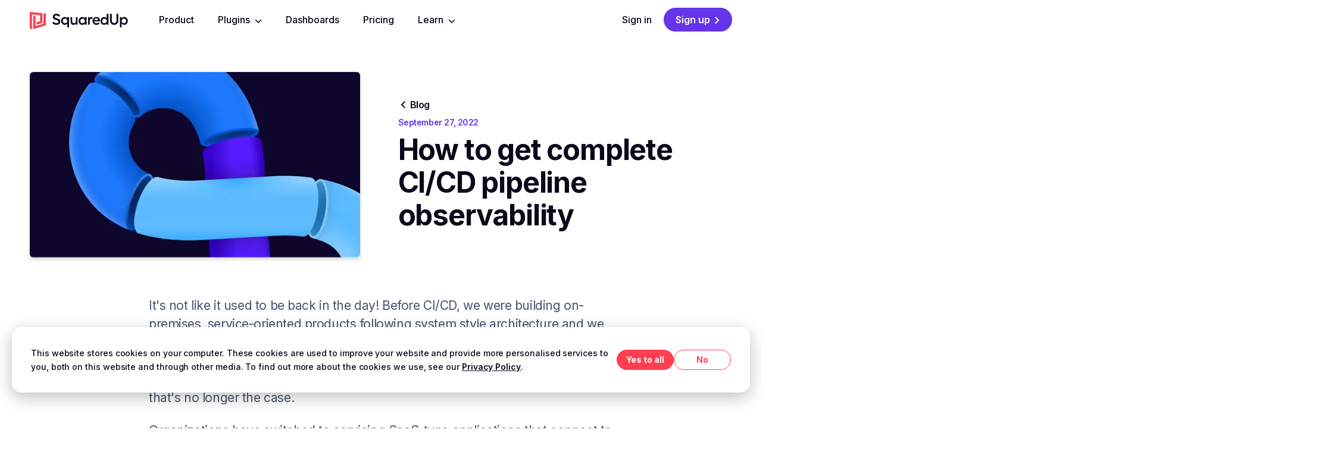

--- FILE ---
content_type: text/html; charset=utf-8
request_url: https://squaredup.com/blog/ci-cd-pipeline-observability/
body_size: 100659
content:
<!DOCTYPE html><html lang="en" class="__className_8b3a0b"><head><meta charSet="utf-8"/><meta name="viewport" content="width=device-width, initial-scale=1"/><link rel="preload" href="/_next/static/media/e4af272ccee01ff0-s.p.woff2" as="font" crossorigin="" type="font/woff2"/><link rel="preload" href="/_next/static/media/904be59b21bd51cb-s.p.woff2" as="font" crossorigin="" type="font/woff2"/><link rel="preload" as="image" imageSrcSet="/_next/image/?url=https%3A%2F%2Fcdn.sanity.io%2Fimages%2Fz7wg6mcy%2Fproduction-2025%2Fdb13d96cf052b557c1a40b8c643688812827f2ee-975x549.png&amp;w=640&amp;q=75 640w, /_next/image/?url=https%3A%2F%2Fcdn.sanity.io%2Fimages%2Fz7wg6mcy%2Fproduction-2025%2Fdb13d96cf052b557c1a40b8c643688812827f2ee-975x549.png&amp;w=750&amp;q=75 750w, /_next/image/?url=https%3A%2F%2Fcdn.sanity.io%2Fimages%2Fz7wg6mcy%2Fproduction-2025%2Fdb13d96cf052b557c1a40b8c643688812827f2ee-975x549.png&amp;w=828&amp;q=75 828w, /_next/image/?url=https%3A%2F%2Fcdn.sanity.io%2Fimages%2Fz7wg6mcy%2Fproduction-2025%2Fdb13d96cf052b557c1a40b8c643688812827f2ee-975x549.png&amp;w=1080&amp;q=75 1080w, /_next/image/?url=https%3A%2F%2Fcdn.sanity.io%2Fimages%2Fz7wg6mcy%2Fproduction-2025%2Fdb13d96cf052b557c1a40b8c643688812827f2ee-975x549.png&amp;w=1200&amp;q=75 1200w, /_next/image/?url=https%3A%2F%2Fcdn.sanity.io%2Fimages%2Fz7wg6mcy%2Fproduction-2025%2Fdb13d96cf052b557c1a40b8c643688812827f2ee-975x549.png&amp;w=1920&amp;q=75 1920w, /_next/image/?url=https%3A%2F%2Fcdn.sanity.io%2Fimages%2Fz7wg6mcy%2Fproduction-2025%2Fdb13d96cf052b557c1a40b8c643688812827f2ee-975x549.png&amp;w=2048&amp;q=75 2048w, /_next/image/?url=https%3A%2F%2Fcdn.sanity.io%2Fimages%2Fz7wg6mcy%2Fproduction-2025%2Fdb13d96cf052b557c1a40b8c643688812827f2ee-975x549.png&amp;w=3840&amp;q=75 3840w" imageSizes="(max-width: 1024px) 100vw, 602px"/><link rel="stylesheet" href="/_next/static/css/a5048a4c02c23c04.css" data-precedence="next"/><link rel="stylesheet" href="/_next/static/css/a0ebb2aa98621eb9.css" data-precedence="next"/><link rel="stylesheet" href="/_next/static/css/f306ceccf8a8a4d6.css" data-precedence="next"/><link rel="stylesheet" href="/_next/static/css/e2122760303445e4.css" data-precedence="next"/><link rel="stylesheet" href="/_next/static/css/2384cc0d49a2aabb.css" data-precedence="next"/><link rel="stylesheet" href="/_next/static/css/3c7b2b5cb31f2cbe.css" data-precedence="next"/><link rel="stylesheet" href="/_next/static/css/8820cd3f1107f47c.css" data-precedence="next"/><link rel="preload" as="script" fetchPriority="low" href="/_next/static/chunks/webpack-64e01f90077c0afe.js"/><script src="/_next/static/chunks/5874d9ff-5936d94934ed3a5d.js" async=""></script><script src="/_next/static/chunks/5007-3ac019662bdee0ab.js" async=""></script><script src="/_next/static/chunks/main-app-07400fca2746e0f6.js" async=""></script><script src="/_next/static/chunks/bc4c2c13-b7b871e0a71e5713.js" async=""></script><script src="/_next/static/chunks/1833-5582e7b57181d399.js" async=""></script><script src="/_next/static/chunks/2559-d70f07558c69924c.js" async=""></script><script src="/_next/static/chunks/1614-fd359373baade52b.js" async=""></script><script src="/_next/static/chunks/7531-8941cbba65b884bd.js" async=""></script><script src="/_next/static/chunks/115-43750aaf88a38d30.js" async=""></script><script src="/_next/static/chunks/8648-ee751002b507e6db.js" async=""></script><script src="/_next/static/chunks/8404-e0544c53f6c8bfde.js" async=""></script><script src="/_next/static/chunks/6714-03d8fb9035752c51.js" async=""></script><script src="/_next/static/chunks/2924-9a99b293b4656ae2.js" async=""></script><script src="/_next/static/chunks/761-38c16bd227b62932.js" async=""></script><script src="/_next/static/chunks/597-ec50e21fcac88745.js" async=""></script><script src="/_next/static/chunks/4527-630e37dc991f13fc.js" async=""></script><script src="/_next/static/chunks/5847-fb3a1b5f77f0ecfb.js" async=""></script><script src="/_next/static/chunks/3037-1bf85242b4b5a70a.js" async=""></script><script src="/_next/static/chunks/8113-1e0d1f1363ef6baa.js" async=""></script><script src="/_next/static/chunks/4463-a8259565cf12b23f.js" async=""></script><script src="/_next/static/chunks/app/(site)/layout-5274de8d03ad127d.js" async=""></script><script src="/_next/static/chunks/0b0944fb-af24f1b311ce4626.js" async=""></script><script src="/_next/static/chunks/6744-4e9a48a9b498d3ef.js" async=""></script><script src="/_next/static/chunks/8116-08d39a4f8b8518aa.js" async=""></script><script src="/_next/static/chunks/6995-f4960dd994a81582.js" async=""></script><script src="/_next/static/chunks/4690-ac34206ae57c6b48.js" async=""></script><script src="/_next/static/chunks/560-06e1ff33b27728f2.js" async=""></script><script src="/_next/static/chunks/216-ea8bb57be078a035.js" async=""></script><script src="/_next/static/chunks/app/(site)/page-229bb8d0a8997ff8.js" async=""></script><script src="/_next/static/chunks/9529-1ffe7be61d442d68.js" async=""></script><script src="/_next/static/chunks/app/(site)/%5B...slug%5D/page-4a772c5948e55d81.js" async=""></script><link rel="preload" href="/_next/static/chunks/687.11187c37469aa840.js" as="script" fetchPriority="low"/><link rel="expect" href="#_R_" blocking="render"/><meta name="next-size-adjust" content=""/><link rel="alternate" type="application/rss+xml" title="SquaredUp » Feed" href="https://squaredup.com/api/rss-feed"/><link rel="preconnect" href="https://cdn.segment.com"/><meta name="theme-color" content="#fff"/><title>CI/CD dashboards. Get complete CI/CD observability - SquaredUp</title><meta name="description" content="Get full visibility of your CI/CD pipeline with SquaredUp. It&#x27;s your observability portal for the whole production and deployment cycle."/><link rel="manifest" href="/favicon/site.webmanifest"/><meta name="robots" content="index"/><meta name="format-detection" content="telephone=no"/><meta property="og:title" content="CI/CD dashboards. Get complete CI/CD observability - SquaredUp"/><meta property="og:description" content="Get full visibility of your CI/CD pipeline with SquaredUp. It&#x27;s your observability portal for the whole production and deployment cycle."/><meta property="og:image" content="https://cdn.sanity.io/images/z7wg6mcy/production-2025/db13d96cf052b557c1a40b8c643688812827f2ee-975x549.png?fm=png&amp;q=100&amp;fit=max&amp;auto=format"/><meta property="og:image:width" content="975"/><meta property="og:image:height" content="549"/><meta name="twitter:card" content="summary_large_image"/><meta name="twitter:title" content="CI/CD dashboards. Get complete CI/CD observability - SquaredUp"/><meta name="twitter:description" content="Get full visibility of your CI/CD pipeline with SquaredUp. It&#x27;s your observability portal for the whole production and deployment cycle."/><meta name="twitter:image" content="https://cdn.sanity.io/images/z7wg6mcy/production-2025/db13d96cf052b557c1a40b8c643688812827f2ee-975x549.png?fm=png&amp;q=100&amp;fit=max&amp;auto=format"/><meta name="twitter:image:width" content="975"/><meta name="twitter:image:height" content="549"/><link rel="apple-touch-icon" href="/favicon/apple-touch-icon.png" sizes="180x180"/><link rel="icon" href="/favicon/favicon-32x32.png" sizes="32x32" type="image/png"/><link rel="icon" href="/favicon/favicon-16x16.png" sizes="16x16" type="image/png"/><link rel="shortcut icon" href="/favicon/favicon.ico"/><!--$?--><template id="B:0"></template><!--/$--><script type="application/ld+json">{"@context":"https://schema.org","@graph":[{"@type":"TechArticle","@id":"https://squaredup.com/blog/ci-cd-pipeline-observability","publisher":{"@type":"Organization","@id":"https://squaredup.com/blog/ci-cd-pipeline-observability#publisher"},"headline":"How to get complete CI/CD pipeline observability","datePublished":"2022-09-27T17:08:00.000Z","image":["https://cdn.sanity.io/images/z7wg6mcy/production-2025/db13d96cf052b557c1a40b8c643688812827f2ee-975x549.png?rect=0,1,975,548&w=1200&h=675&q=100&fit=max&auto=format"],"author":{"name":"Bruce Cullen","@type":"Person"},"description":"Get full visibility of your CI/CD pipeline with SquaredUp. It's your observability portal for the whole production and deployment cycle.","dateModified":"2025-05-21T06:51:11Z"},{"@type":"Organization","@id":"https://squaredup.com/blog/ci-cd-pipeline-observability#publisher","name":"SquaredUp","url":"https://squaredup.com","logo":"https://cdn.sanity.io/images/z7wg6mcy/production-2025/980cd69f4384ee1351c7f7697441df40bac9943f-389x415.png","sameAs":["https://www.linkedin.com/company/squaredup","https://x.com/squared_up/","https://www.youtube.com/user/SquaredUpLtd/"]}]}</script><script src="/_next/static/chunks/polyfills-42372ed130431b0a.js" noModule=""></script></head><body><div hidden=""><!--$--><!--/$--></div><script>0</script><a class="nav-skip" href="#page-content">Skip to Main Content</a><div class="c-main-nav ga-main-nav"><div class="Container_cont__c4fE2 c-main-nav__container"><a aria-label="click to go home" class="c-main-nav__logo-link" href="/"><svg xmlns="http://www.w3.org/2000/svg" viewBox="0 0 174 30" class="c-main-nav__logo"><path d="M47.269 3.195c-3.727 0-6.372 2.344-6.372 5.415 0 6.867 10.016 4.398 10.016 8.299 0 1.597-1.437 2.635-3.52 2.635-2.331 0-3.997-1.1-5.455-2.51l-2.02 2.323c1.645 1.826 4.602 3.236 7.476 3.236 4.206 0 6.747-2.697 6.747-5.705 0-6.805-10.079-4.502-10.079-8.506 0-1.266 1.208-2.137 2.936-2.137 1.708 0 3.561.809 4.831 2.095l1.833-2.448c-1.25-1.535-3.957-2.697-6.393-2.697m19.22 5.955v2.323c-.937-1.639-2.561-2.593-4.685-2.593-3.52 0-6.33 3.07-6.33 6.867s2.81 6.846 6.33 6.846c2.103 0 3.727-.933 4.685-2.593v6.93h3.02V9.15zm-4.04 10.58c-2.249 0-4.019-1.784-4.019-3.983 0-2.24 1.791-4.004 4.02-4.004 2.29 0 4.018 1.722 4.018 4.004.02 2.261-1.707 3.983-4.019 3.983M81.627 9.15v7.136c0 2.075-1.29 3.423-3.248 3.423-1.937 0-3.207-1.348-3.207-3.423V9.15h-2.998v7.49c0 3.693 2.082 5.954 5.476 5.954 1.75 0 3.145-.871 3.977-2.344v2.075h3.02V9.149h-3.02Zm15.972 0v2.323c-.937-1.639-2.561-2.593-4.685-2.593-3.52 0-6.33 3.05-6.33 6.846s2.81 6.867 6.33 6.867c2.103 0 3.727-.933 4.685-2.593v2.324h3.019V9.149h-3.019ZM93.58 19.73a3.99 3.99 0 0 1-4.019-4.004c0-2.2 1.791-3.983 4.02-3.983 2.29 0 4.018 1.722 4.018 3.983 0 2.282-1.728 4.004-4.019 4.004m16.076-10.85c-1.291 0-2.791.892-3.374 2.157V9.15h-2.998v13.175h2.998V15.29c0-2.323 1.625-3.526 3.082-3.526.562 0 1.145.103 1.624.331l.354-2.904c-.416-.208-1.041-.311-1.686-.311m14.701 6.265c0-3.527-2.79-6.265-6.351-6.265-3.811 0-6.809 2.946-6.809 6.784 0 3.921 3.061 6.93 6.871 6.93 2.728 0 4.935-1.08 5.914-2.864l-2.415-1.535c-.625 1.017-1.979 1.66-3.457 1.66-2.145 0-3.602-1.287-3.915-3.424h10.058c.083-.394.104-.933.104-1.286m-10.058-.996c.458-1.722 1.729-2.8 3.54-2.8 1.812 0 3.186 1.161 3.353 2.8zm22.115-10.684v7.987c-.937-1.639-2.562-2.593-4.686-2.593-3.519 0-6.33 3.05-6.33 6.846s2.811 6.868 6.33 6.868c2.104 0 3.728-.934 4.686-2.594v2.324h3.019V3.465zm-4.04 16.265a3.99 3.99 0 0 1-4.019-4.004c0-2.199 1.791-3.983 4.019-3.983 2.291 0 4.019 1.722 4.019 3.983.021 2.282-1.708 4.004-4.019 4.004m17.221 2.822c4.248 0 7.371-3.154 7.371-7.428V3.464h-3.165v11.66c0 2.51-1.811 4.399-4.206 4.399-2.416 0-4.206-1.888-4.206-4.399V3.464h-3.166v11.66c0 4.274 3.145 7.428 7.372 7.428M167.461 8.88c-2.144 0-3.748.975-4.706 2.634V9.15h-2.998v17.78h2.998v-6.991c.937 1.66 2.562 2.635 4.706 2.635 3.519 0 6.289-3.05 6.289-6.847s-2.77-6.846-6.289-6.846Zm-.645 10.85c-2.332 0-4.061-1.722-4.061-3.983 0-2.282 1.729-4.004 4.061-4.004a3.99 3.99 0 0 1 4.019 4.004c0 2.199-1.77 3.983-4.019 3.983" class="c-logo-text"></path><path fill="#FF3E51" d="M11.89 20.062v2.22l10.495-3.091V2.24L0 0v29.42l3.998.393V4.42L18.2 5.851l.125 10.394-6.456 1.888v1.93h.021Z"></path><path fill="#FF3E51" d="M24.3 2.427v18.175L9.934 24.813V6.95l-3.998-.415V30l22.385-6.577V2.843l-4.02-.416Z"></path></svg></a><button class="c-hamburger" type="button" data-cy="hamburger"><span class="c-hamburger__line"></span><span class="c-hamburger__line"></span><span class="c-hamburger__line"></span><span class="sr-only">Open navigation menu</span></button><nav class="c-main-nav__menu-container c-main-nav__items-container"><ul class="c-main-nav__menu" data-cy="main-nav-menu"><li class="menu-item u-ml-0"><a target="_self" class="menu-link" href="/features/">Product</a></li><li class="menu-item u-ml-0 menu-item-has-children is-style-dropdown is-style-arrow-link" data-cy="sub-menu"><a class="menu-link wp-block-button__link sub-menu-toggle cursor-pointer hover:!underline has-two-column-sub-menu is-product-sub-menu" data-cy="sub-menu-toggle" target="_self" href="/plugins/">Plugins<svg aria-hidden="true" focusable="false" data-prefix="fas" data-icon="chevron-down" class="svg-inline--fa fa-chevron-down ml-2 hidden size-3 flex-none font-normal lg:inline-block" role="img" xmlns="http://www.w3.org/2000/svg" viewBox="0 0 512 512"><path fill="currentColor" d="M233.4 406.6c12.5 12.5 32.8 12.5 45.3 0l192-192c12.5-12.5 12.5-32.8 0-45.3s-32.8-12.5-45.3 0L256 338.7 86.6 169.4c-12.5-12.5-32.8-12.5-45.3 0s-12.5 32.8 0 45.3l192 192z"></path></svg></a></li><li class="menu-item u-ml-0"><a target="_self" class="menu-link" href="/dashboard-gallery/">Dashboards</a></li><li class="menu-item u-ml-0"><a target="_self" class="menu-link" href="/pricing/">Pricing</a></li><li class="menu-item u-ml-0 menu-item-has-children is-style-dropdown is-style-arrow-link" data-cy="sub-menu"><button class="menu-link wp-block-button__link sub-menu-toggle has-two-column-sub-menu-wide" data-cy="sub-menu-toggle" type="button">Learn<svg aria-hidden="true" focusable="false" data-prefix="fas" data-icon="chevron-down" class="svg-inline--fa fa-chevron-down ml-2 hidden size-3 flex-none font-normal lg:inline-block" role="img" xmlns="http://www.w3.org/2000/svg" viewBox="0 0 512 512"><path fill="currentColor" d="M233.4 406.6c12.5 12.5 32.8 12.5 45.3 0l192-192c12.5-12.5 12.5-32.8 0-45.3s-32.8-12.5-45.3 0L256 338.7 86.6 169.4c-12.5-12.5-32.8-12.5-45.3 0s-12.5 32.8 0 45.3l192 192z"></path></svg></button></li></ul></nav><nav class="c-main-nav__actions-container c-main-nav__items-container"><ul class="c-main-nav__menu" data-cy="main-nav-menu"><li class="menu-item u-ml-0"><a target="_self" class="menu-link app-link" href="https://app.squaredup.com/">Sign in</a></li><li class="menu-item u-ml-0"><a class="not-prose relative inline-block rounded-full border-2 border-solid p-button text-button font-semibold tracking-normal no-underline transition-colors text-white border-indigo bg-indigo group-hover:opacity-90 hover:opacity-90 after:link-arrow hover:after:link-arrow-transition group-hover:after:link-arrow-transition focus:after:link-arrow-transition active:after:link-arrow-transition after:!inline-block after:align-[-1px] cy-request-access !text-base/5 app-link" target="_self" href="https://app.squaredup.com/?signup=true">Sign up</a></li></ul></nav></div></div><main class="l-content-wrapper l-main-content-wrapper" id="page-content"><header><div class="c-editorial-header"><div class="c-editorial-header__image"><img alt="" data-sanity="id=3522;type=post;path=featuredImage;base=%2F" width="602" height="338" decoding="async" data-nimg="1" class="sizes-editorial-header wp-post-image" style="color:transparent" sizes="(max-width: 1024px) 100vw, 602px" srcSet="/_next/image/?url=https%3A%2F%2Fcdn.sanity.io%2Fimages%2Fz7wg6mcy%2Fproduction-2025%2Fdb13d96cf052b557c1a40b8c643688812827f2ee-975x549.png&amp;w=640&amp;q=75 640w, /_next/image/?url=https%3A%2F%2Fcdn.sanity.io%2Fimages%2Fz7wg6mcy%2Fproduction-2025%2Fdb13d96cf052b557c1a40b8c643688812827f2ee-975x549.png&amp;w=750&amp;q=75 750w, /_next/image/?url=https%3A%2F%2Fcdn.sanity.io%2Fimages%2Fz7wg6mcy%2Fproduction-2025%2Fdb13d96cf052b557c1a40b8c643688812827f2ee-975x549.png&amp;w=828&amp;q=75 828w, /_next/image/?url=https%3A%2F%2Fcdn.sanity.io%2Fimages%2Fz7wg6mcy%2Fproduction-2025%2Fdb13d96cf052b557c1a40b8c643688812827f2ee-975x549.png&amp;w=1080&amp;q=75 1080w, /_next/image/?url=https%3A%2F%2Fcdn.sanity.io%2Fimages%2Fz7wg6mcy%2Fproduction-2025%2Fdb13d96cf052b557c1a40b8c643688812827f2ee-975x549.png&amp;w=1200&amp;q=75 1200w, /_next/image/?url=https%3A%2F%2Fcdn.sanity.io%2Fimages%2Fz7wg6mcy%2Fproduction-2025%2Fdb13d96cf052b557c1a40b8c643688812827f2ee-975x549.png&amp;w=1920&amp;q=75 1920w, /_next/image/?url=https%3A%2F%2Fcdn.sanity.io%2Fimages%2Fz7wg6mcy%2Fproduction-2025%2Fdb13d96cf052b557c1a40b8c643688812827f2ee-975x549.png&amp;w=2048&amp;q=75 2048w, /_next/image/?url=https%3A%2F%2Fcdn.sanity.io%2Fimages%2Fz7wg6mcy%2Fproduction-2025%2Fdb13d96cf052b557c1a40b8c643688812827f2ee-975x549.png&amp;w=3840&amp;q=75 3840w" src="/_next/image/?url=https%3A%2F%2Fcdn.sanity.io%2Fimages%2Fz7wg6mcy%2Fproduction-2025%2Fdb13d96cf052b557c1a40b8c643688812827f2ee-975x549.png&amp;w=3840&amp;q=75"/></div><div class="c-editorial-header__content"><h6 class="mb-2 mt-0 text-base xl:text-lg"><a class="is-style-back-link" href="/blog/">Blog</a></h6><time dateTime="2022-09-27T17:08:00.000Z" class="mb-2 block text-sm font-semibold text-indigo xl:text-base" data-sanity="id=3522;type=post;path=publishedAt;base=%2F">September 27, 2022</time><h1 class="mt-0 text-pretty text-h3 font-bold lg:text-h3-xl">How to get complete CI/CD pipeline observability</h1></div></div></header><div class="alignfull l-nested-content-wrapper l-post"><p>It&#x27;s not like it used to be back in the day! Before CI/CD, we were building on-premises, service-oriented products following system style architecture and we were able to map out the build system and end-to-end process in a PowerPoint or Visio document. Although time-consuming and inefficient, it was relatively straightforward and the build pipeline was unlikely to change drastically. But that&#x27;s no longer the case.</p><p>Organizations have switched to servicing SaaS-type applications that connect to multiple clouds in new ways each day. They are made up of ever-changing microsystems deployed straight into production. Continuous implementation and continuous delivery/development (CI/CD) leaves no time for mapping out the build beforehand. Changes are constant and you need to be able to get visibility of all that.</p><p>Engineering teams now “own their pipeline”, from the build system they use right down to how those build systems deploy into prod. The “build engineer” is now a Site Reliability Engineer, responsible for not just build, but infrastructure, cloud, and monitoring (historically a job handled by the end customer) too!</p><p>With the expansion of builds and role scopes, you need new tools to help you deliver in a new system. Observability of the full CI/CD pipeline is crucial.</p><h2 id="you-need-visibility-into-the-whole-cicd-pipeline">You need visibility into the whole CI/CD pipeline</h2><p>You need a <a href="https://squaredup.com/solutions/ci-cd-pipeline-observability/">true CI/CD pipeline observability tool</a> to keep on top of such vast change.</p><p>SquaredUp’s enterprise-grade, BI platform for software engineering teams has you covered. With a knowledge graph at its core, SquaredUp connects all your engineering tools and provides analytics on top, so you have complete visibility of everything that matters.</p><p>Here&#x27;s how you get Azure DevOps connected to SquaredUp so you can build a complete view of production health showing everything from build failures to queue length.</p><h2 id="get-started-with-squaredup">Get started with SquaredUp</h2><p>First, sign up for a SquaredUp account. It takes 30 secs, no card information is needed, and it is free!</p><div class="wp-block-buttons flex flex-row flex-wrap gap-5 lg:mt-10 mt-md items-center"><a class="not-prose relative inline-block rounded-full border-2 border-solid p-button text-button font-semibold tracking-normal no-underline transition-colors text-white border-coral bg-coral group-hover:border-coral-hover group-hover:bg-coral-hover hover:border-coral-hover hover:bg-coral-hover after:link-arrow hover:after:link-arrow-transition group-hover:after:link-arrow-transition focus:after:link-arrow-transition active:after:link-arrow-transition after:!inline-block after:align-[-1px] app-link" href="https://app.squaredup.com/?signup=true">Get SquaredUp free</a></div><ol class="list-decimal"><li class="">When you are logged in, at the bottom left corner click Settings then the plugins tab</li><li class="">On the “Select a Plugin” screen choose Azure DevOps (under the CI/CD group or it can be string searched)</li><li class="">Enter the Display name if you want to change if from the default. This name will be seen in the list of installed plugins. You might have multiple instances of the same plugin configured if you have multiple Azure DevOps companies, for example, so we recommend being descriptive here</li><li class="">Enter the Azure DevOps organization name of the organization you are plugging in (not case sensitive)</li><li class="">Copy and paste a personal access token for the account you will use to connect with. This account will need access to the types of Azure DevOps resources you want to be able to work with in your dashboards (read only). <a href="https://docs.microsoft.com/en-us/azure/devops/organizations/accounts/use-personal-access-tokens-to-authenticate?view=azure-devops&amp;tabs=Windows">See this for how to create a Personal Access Token in Azure DevOps</a></li><li class="">Check the workspace checkbox to automatically create a workspace when the plugin is saved. Workspaces are used like folders to group dashboards, scopes, and more. They also have health status which is derived from the health of their contents. A workspace&#x27;s health can be rolled up and Information from a workspace can be shared with other workspaces using the “KPIs” feature. Find out more about <a href="https://cloudsupport.squaredup.com/hc/en-us/articles/5571992446749-KPIs">creating KPIs</a>. Hit Save when done and the plugin will begin populating the knowledge graph with information from the Azure DevOps organization.<br/></li></ol><ol class="list-decimal"><li class="">The workspace that was automatically created should look like the image below. This gives you a little flavour for the sorts of data pulled into the knowledge graph from your Azure DevOps organisation.</li></ol><figure class="wp-block-image"><img alt="" loading="lazy" width="602" height="304" decoding="async" data-nimg="1" class="wp-block-image mt-0" style="color:transparent" sizes="(max-width: 1260px) 100vw, 602px" srcSet="/_next/image/?url=https%3A%2F%2Fcdn.sanity.io%2Fimages%2Fz7wg6mcy%2Fproduction-2025%2Fd16edcfd1a9e88ec36d5b8576d9782425bc33e48-602x304.png%3Fq%3D100%26fit%3Dmax%26auto%3Dformat&amp;w=640&amp;q=75 640w, /_next/image/?url=https%3A%2F%2Fcdn.sanity.io%2Fimages%2Fz7wg6mcy%2Fproduction-2025%2Fd16edcfd1a9e88ec36d5b8576d9782425bc33e48-602x304.png%3Fq%3D100%26fit%3Dmax%26auto%3Dformat&amp;w=750&amp;q=75 750w, /_next/image/?url=https%3A%2F%2Fcdn.sanity.io%2Fimages%2Fz7wg6mcy%2Fproduction-2025%2Fd16edcfd1a9e88ec36d5b8576d9782425bc33e48-602x304.png%3Fq%3D100%26fit%3Dmax%26auto%3Dformat&amp;w=828&amp;q=75 828w, /_next/image/?url=https%3A%2F%2Fcdn.sanity.io%2Fimages%2Fz7wg6mcy%2Fproduction-2025%2Fd16edcfd1a9e88ec36d5b8576d9782425bc33e48-602x304.png%3Fq%3D100%26fit%3Dmax%26auto%3Dformat&amp;w=1080&amp;q=75 1080w, /_next/image/?url=https%3A%2F%2Fcdn.sanity.io%2Fimages%2Fz7wg6mcy%2Fproduction-2025%2Fd16edcfd1a9e88ec36d5b8576d9782425bc33e48-602x304.png%3Fq%3D100%26fit%3Dmax%26auto%3Dformat&amp;w=1200&amp;q=75 1200w, /_next/image/?url=https%3A%2F%2Fcdn.sanity.io%2Fimages%2Fz7wg6mcy%2Fproduction-2025%2Fd16edcfd1a9e88ec36d5b8576d9782425bc33e48-602x304.png%3Fq%3D100%26fit%3Dmax%26auto%3Dformat&amp;w=1920&amp;q=75 1920w, /_next/image/?url=https%3A%2F%2Fcdn.sanity.io%2Fimages%2Fz7wg6mcy%2Fproduction-2025%2Fd16edcfd1a9e88ec36d5b8576d9782425bc33e48-602x304.png%3Fq%3D100%26fit%3Dmax%26auto%3Dformat&amp;w=2048&amp;q=75 2048w, /_next/image/?url=https%3A%2F%2Fcdn.sanity.io%2Fimages%2Fz7wg6mcy%2Fproduction-2025%2Fd16edcfd1a9e88ec36d5b8576d9782425bc33e48-602x304.png%3Fq%3D100%26fit%3Dmax%26auto%3Dformat&amp;w=3840&amp;q=75 3840w" src="/_next/image/?url=https%3A%2F%2Fcdn.sanity.io%2Fimages%2Fz7wg6mcy%2Fproduction-2025%2Fd16edcfd1a9e88ec36d5b8576d9782425bc33e48-602x304.png%3Fq%3D100%26fit%3Dmax%26auto%3Dformat&amp;w=3840&amp;q=75"/></figure><h2 id="build-a-production-deployment-health-dashboard"><strong>Build a Production Deployment Health dashboard</strong></h2><p>To get visibility into production deployment health, we will create a Production Deployment Health dashboard and create tiles in it to show:</p><ul class="list-disc"><li class="">Build failures</li><li class="">Build runs</li><li class="">Average build durations</li><li class="">Failures by pipeline stage</li><li class="">Build runs</li><li class="">Job queue length</li><li class="">Agent usage</li><li class="">Build durations</li></ul><p>With all this data at your fingertips, you will be well equipped to assess the overall health of what feeds production and so be able to act quickly when things go wrong.</p><h3><strong>Create a dashboard</strong></h3><p>Start by creating a blank dashboard, and don’t forget to give it a name. To do this, hit the plus icon next to Dashboards. We will then follow these steps for each tile.</p><h3><strong>Configure your first tile – Build failures</strong></h3><ol class="list-decimal"><li class="">We are going to start by creating a “Build failures” tile.</li><li class="">Hit the plus button in any area of whitespace on your dashboard to create a new tile. Call the tile “Build failures in master” then click Configure.</li><li class="">You are now asked for a Scope, Data Stream, and Visualization. A scope is much like it sounds, a subset of the data from a plugin. Scopes, once created, can be used for multiple tiles, are stored within each workspace, and can be viewed by clicking the Scopes item under Graph. Select the Azure DevOps plugin, then scope to project(s) or build pipeline(s) that you want to see build failures from. For this example, I will show build failures from all Build Pipelines.</li><li class="">Once a scope has been selected, the list of data streams is shown. Click Build failures.</li><li class="">The list of visualizations available is now shown. The default will be blocks. Take a moment to click through available visualizations to see how the data is displayed, then select Scalar and you will be presented with something like the below (assuming you have failed builds):<br/></li></ol><ol class="list-decimal"><li class="">Let’s now discover how we filter, group, and sort the data returned. Click the Configure button next to the Build Failures data stream and you will see sliders to configure these options. Slide filtering to on. For this example, we will filter on builds from our master branch only. So, under Filter Options, select Source Branch, then select Equals, then enter your master branch name (ours is refs/heads/master). Finally, hit Done.<br/></li></ol><ol class="list-decimal"><li class="">If we click Save and Close, we have our first fully configured tile. Easy!</li></ol><h2 id="configuring-the-rest-of-the-dashboard"><strong>Configuring the rest</strong> of the dashboard</h2><p>The process for configuring the other tiles is very similar but with different scopes, filters, and visualizations. The result will be something like this:</p><figure class="wp-block-image"><img alt="" loading="lazy" width="602" height="301" decoding="async" data-nimg="1" class="wp-block-image mt-0" style="color:transparent" sizes="(max-width: 1260px) 100vw, 602px" srcSet="/_next/image/?url=https%3A%2F%2Fcdn.sanity.io%2Fimages%2Fz7wg6mcy%2Fproduction-2025%2Fb332352dac8b2744ccf9aa41a7d77b5c48c8bb13-602x301.png%3Fq%3D100%26fit%3Dmax%26auto%3Dformat&amp;w=640&amp;q=75 640w, /_next/image/?url=https%3A%2F%2Fcdn.sanity.io%2Fimages%2Fz7wg6mcy%2Fproduction-2025%2Fb332352dac8b2744ccf9aa41a7d77b5c48c8bb13-602x301.png%3Fq%3D100%26fit%3Dmax%26auto%3Dformat&amp;w=750&amp;q=75 750w, /_next/image/?url=https%3A%2F%2Fcdn.sanity.io%2Fimages%2Fz7wg6mcy%2Fproduction-2025%2Fb332352dac8b2744ccf9aa41a7d77b5c48c8bb13-602x301.png%3Fq%3D100%26fit%3Dmax%26auto%3Dformat&amp;w=828&amp;q=75 828w, /_next/image/?url=https%3A%2F%2Fcdn.sanity.io%2Fimages%2Fz7wg6mcy%2Fproduction-2025%2Fb332352dac8b2744ccf9aa41a7d77b5c48c8bb13-602x301.png%3Fq%3D100%26fit%3Dmax%26auto%3Dformat&amp;w=1080&amp;q=75 1080w, /_next/image/?url=https%3A%2F%2Fcdn.sanity.io%2Fimages%2Fz7wg6mcy%2Fproduction-2025%2Fb332352dac8b2744ccf9aa41a7d77b5c48c8bb13-602x301.png%3Fq%3D100%26fit%3Dmax%26auto%3Dformat&amp;w=1200&amp;q=75 1200w, /_next/image/?url=https%3A%2F%2Fcdn.sanity.io%2Fimages%2Fz7wg6mcy%2Fproduction-2025%2Fb332352dac8b2744ccf9aa41a7d77b5c48c8bb13-602x301.png%3Fq%3D100%26fit%3Dmax%26auto%3Dformat&amp;w=1920&amp;q=75 1920w, /_next/image/?url=https%3A%2F%2Fcdn.sanity.io%2Fimages%2Fz7wg6mcy%2Fproduction-2025%2Fb332352dac8b2744ccf9aa41a7d77b5c48c8bb13-602x301.png%3Fq%3D100%26fit%3Dmax%26auto%3Dformat&amp;w=2048&amp;q=75 2048w, /_next/image/?url=https%3A%2F%2Fcdn.sanity.io%2Fimages%2Fz7wg6mcy%2Fproduction-2025%2Fb332352dac8b2744ccf9aa41a7d77b5c48c8bb13-602x301.png%3Fq%3D100%26fit%3Dmax%26auto%3Dformat&amp;w=3840&amp;q=75 3840w" src="/_next/image/?url=https%3A%2F%2Fcdn.sanity.io%2Fimages%2Fz7wg6mcy%2Fproduction-2025%2Fb332352dac8b2744ccf9aa41a7d77b5c48c8bb13-602x301.png%3Fq%3D100%26fit%3Dmax%26auto%3Dformat&amp;w=3840&amp;q=75"/></figure><p>To finish building this dashboard, follow the same steps as for the first ‘Build failures’ tile, but with the below configuration:</p><ul class="list-disc"><li class="">Build Runs<ul class="list-disc"><li class="">Scope: either to Project(s), Build Pipeline(s) or Release Pipeline(s)</li><li class="">Data Stream: Build Runs</li><li class="">Visualization: Scalar</li><li class="">Filtering/Grouping/Sorting: None</li></ul></li><li class="">Average Build Duration for Master<ul class="list-disc"><li class="">Scope: either to Project(s), Build Pipeline(s) or Release Pipeline(s)</li><li class="">Data Stream: Build Runs</li><li class="">Visualization: Line Graph</li><li class="">Filtering/Grouping/Sorting:<ul class="list-disc"><li class="">Filter on the “Source Branch” that equates to your master branch</li><li class="">Group by “Start Time (by day)” Aggregate by column “Run Duration” type “Average”</li></ul></li></ul></li></ul><figure class="wp-block-image"><img alt="" loading="lazy" width="602" height="213" decoding="async" data-nimg="1" class="wp-block-image mt-0" style="color:transparent" sizes="(max-width: 1260px) 100vw, 602px" srcSet="/_next/image/?url=https%3A%2F%2Fcdn.sanity.io%2Fimages%2Fz7wg6mcy%2Fproduction-2025%2Fba3327957fe411a05146c8be6194723f7f56efc5-602x213.png%3Fq%3D100%26fit%3Dmax%26auto%3Dformat&amp;w=640&amp;q=75 640w, /_next/image/?url=https%3A%2F%2Fcdn.sanity.io%2Fimages%2Fz7wg6mcy%2Fproduction-2025%2Fba3327957fe411a05146c8be6194723f7f56efc5-602x213.png%3Fq%3D100%26fit%3Dmax%26auto%3Dformat&amp;w=750&amp;q=75 750w, /_next/image/?url=https%3A%2F%2Fcdn.sanity.io%2Fimages%2Fz7wg6mcy%2Fproduction-2025%2Fba3327957fe411a05146c8be6194723f7f56efc5-602x213.png%3Fq%3D100%26fit%3Dmax%26auto%3Dformat&amp;w=828&amp;q=75 828w, /_next/image/?url=https%3A%2F%2Fcdn.sanity.io%2Fimages%2Fz7wg6mcy%2Fproduction-2025%2Fba3327957fe411a05146c8be6194723f7f56efc5-602x213.png%3Fq%3D100%26fit%3Dmax%26auto%3Dformat&amp;w=1080&amp;q=75 1080w, /_next/image/?url=https%3A%2F%2Fcdn.sanity.io%2Fimages%2Fz7wg6mcy%2Fproduction-2025%2Fba3327957fe411a05146c8be6194723f7f56efc5-602x213.png%3Fq%3D100%26fit%3Dmax%26auto%3Dformat&amp;w=1200&amp;q=75 1200w, /_next/image/?url=https%3A%2F%2Fcdn.sanity.io%2Fimages%2Fz7wg6mcy%2Fproduction-2025%2Fba3327957fe411a05146c8be6194723f7f56efc5-602x213.png%3Fq%3D100%26fit%3Dmax%26auto%3Dformat&amp;w=1920&amp;q=75 1920w, /_next/image/?url=https%3A%2F%2Fcdn.sanity.io%2Fimages%2Fz7wg6mcy%2Fproduction-2025%2Fba3327957fe411a05146c8be6194723f7f56efc5-602x213.png%3Fq%3D100%26fit%3Dmax%26auto%3Dformat&amp;w=2048&amp;q=75 2048w, /_next/image/?url=https%3A%2F%2Fcdn.sanity.io%2Fimages%2Fz7wg6mcy%2Fproduction-2025%2Fba3327957fe411a05146c8be6194723f7f56efc5-602x213.png%3Fq%3D100%26fit%3Dmax%26auto%3Dformat&amp;w=3840&amp;q=75 3840w" src="/_next/image/?url=https%3A%2F%2Fcdn.sanity.io%2Fimages%2Fz7wg6mcy%2Fproduction-2025%2Fba3327957fe411a05146c8be6194723f7f56efc5-602x213.png%3Fq%3D100%26fit%3Dmax%26auto%3Dformat&amp;w=3840&amp;q=75"/></figure><ul class="list-disc"><li class="">Build stage failures<ul class="list-disc"><li class="">Scope: either to Project(s), Build Pipeline(s) or Release Pipeline(s)</li><li class="">Data Stream: Task Failures</li><li class="">Visualization: Donut</li><li class="">Filtering/Grouping/Sorting: Group by “Task Name” with Aggregate column “Task Name” and type “Count”</li></ul></li><li class="">Build Runs<ul class="list-disc"><li class="">Scope: either to Project(s), Build Pipeline(s) or Release Pipeline(s)</li><li class="">Data Stream: Build Runs</li><li class="">Visualization: Blocks</li><li class="">Filtering/Grouping/Sorting: None</li></ul></li><li class="">Job Queues<ul class="list-disc"><li class="">Scope: either to Project(s), Build Pipeline(s) or Release Pipeline(s)</li><li class="">Data Stream: Job Queues</li><li class="">Visualization: Line graph</li><li class="">Filtering/Grouping/Sorting: None</li></ul></li><li class="">Agent Usage<ul class="list-disc"><li class="">Scope: either to Project(s), Build Pipeline(s) or Release Pipeline(s)</li><li class="">Data Stream: Agent Usage</li><li class="">Visualization: Bar Chart</li><li class="">Filtering/Grouping/Sorting: None</li></ul></li><li class="">Builds for Master Branch</li><li class="">Scope: either to Project(s), Build Pipeline(s) or Release Pipeline(s)<ul class="list-disc"><li class="">Data Stream: Build Runs</li><li class="">Visualization: Blocks</li><li class="">Filtering/Grouping/Sorting: Filter on the “Source Branch” that equates to your master branch</li></ul></li></ul><h3><strong>How to configure timeframes</strong></h3><p>One thing I have yet to touch on is the timeframe you wish data to be returned for. You will notice that in the top right corner of each tiles configuration, there is a clock icon, when clicked the timeframe that data is returned for can be set, the default being “Use dashboard timeframe”:</p><figure class="wp-block-image"><img alt="" loading="lazy" width="604" height="306" decoding="async" data-nimg="1" class="wp-block-image mt-0" style="color:transparent" sizes="(max-width: 1260px) 100vw, 604px" srcSet="/_next/image/?url=https%3A%2F%2Fcdn.sanity.io%2Fimages%2Fz7wg6mcy%2Fproduction-2025%2Fd99adc18dcccae23cd4b82a62a6f52d2b507f93d-602x300.png%3Fq%3D100%26fit%3Dmax%26auto%3Dformat&amp;w=640&amp;q=75 640w, /_next/image/?url=https%3A%2F%2Fcdn.sanity.io%2Fimages%2Fz7wg6mcy%2Fproduction-2025%2Fd99adc18dcccae23cd4b82a62a6f52d2b507f93d-602x300.png%3Fq%3D100%26fit%3Dmax%26auto%3Dformat&amp;w=750&amp;q=75 750w, /_next/image/?url=https%3A%2F%2Fcdn.sanity.io%2Fimages%2Fz7wg6mcy%2Fproduction-2025%2Fd99adc18dcccae23cd4b82a62a6f52d2b507f93d-602x300.png%3Fq%3D100%26fit%3Dmax%26auto%3Dformat&amp;w=828&amp;q=75 828w, /_next/image/?url=https%3A%2F%2Fcdn.sanity.io%2Fimages%2Fz7wg6mcy%2Fproduction-2025%2Fd99adc18dcccae23cd4b82a62a6f52d2b507f93d-602x300.png%3Fq%3D100%26fit%3Dmax%26auto%3Dformat&amp;w=1080&amp;q=75 1080w, /_next/image/?url=https%3A%2F%2Fcdn.sanity.io%2Fimages%2Fz7wg6mcy%2Fproduction-2025%2Fd99adc18dcccae23cd4b82a62a6f52d2b507f93d-602x300.png%3Fq%3D100%26fit%3Dmax%26auto%3Dformat&amp;w=1200&amp;q=75 1200w, /_next/image/?url=https%3A%2F%2Fcdn.sanity.io%2Fimages%2Fz7wg6mcy%2Fproduction-2025%2Fd99adc18dcccae23cd4b82a62a6f52d2b507f93d-602x300.png%3Fq%3D100%26fit%3Dmax%26auto%3Dformat&amp;w=1920&amp;q=75 1920w, /_next/image/?url=https%3A%2F%2Fcdn.sanity.io%2Fimages%2Fz7wg6mcy%2Fproduction-2025%2Fd99adc18dcccae23cd4b82a62a6f52d2b507f93d-602x300.png%3Fq%3D100%26fit%3Dmax%26auto%3Dformat&amp;w=2048&amp;q=75 2048w, /_next/image/?url=https%3A%2F%2Fcdn.sanity.io%2Fimages%2Fz7wg6mcy%2Fproduction-2025%2Fd99adc18dcccae23cd4b82a62a6f52d2b507f93d-602x300.png%3Fq%3D100%26fit%3Dmax%26auto%3Dformat&amp;w=3840&amp;q=75 3840w" src="/_next/image/?url=https%3A%2F%2Fcdn.sanity.io%2Fimages%2Fz7wg6mcy%2Fproduction-2025%2Fd99adc18dcccae23cd4b82a62a6f52d2b507f93d-602x300.png%3Fq%3D100%26fit%3Dmax%26auto%3Dformat&amp;w=3840&amp;q=75"/></figure><p>When viewing a dashboard, you will notice a similar clock icon in the top corner which changes the timeframe for all times set to “Use dashboard timeframe”:</p><figure class="wp-block-image"><img alt="" loading="lazy" width="602" height="330" decoding="async" data-nimg="1" class="wp-block-image mt-0" style="color:transparent" sizes="(max-width: 1260px) 100vw, 602px" srcSet="/_next/image/?url=https%3A%2F%2Fcdn.sanity.io%2Fimages%2Fz7wg6mcy%2Fproduction-2025%2F87a93d5f1d7604d7dc0bc3d7a4efb1f6c217a21a-602x330.png%3Fq%3D100%26fit%3Dmax%26auto%3Dformat&amp;w=640&amp;q=75 640w, /_next/image/?url=https%3A%2F%2Fcdn.sanity.io%2Fimages%2Fz7wg6mcy%2Fproduction-2025%2F87a93d5f1d7604d7dc0bc3d7a4efb1f6c217a21a-602x330.png%3Fq%3D100%26fit%3Dmax%26auto%3Dformat&amp;w=750&amp;q=75 750w, /_next/image/?url=https%3A%2F%2Fcdn.sanity.io%2Fimages%2Fz7wg6mcy%2Fproduction-2025%2F87a93d5f1d7604d7dc0bc3d7a4efb1f6c217a21a-602x330.png%3Fq%3D100%26fit%3Dmax%26auto%3Dformat&amp;w=828&amp;q=75 828w, /_next/image/?url=https%3A%2F%2Fcdn.sanity.io%2Fimages%2Fz7wg6mcy%2Fproduction-2025%2F87a93d5f1d7604d7dc0bc3d7a4efb1f6c217a21a-602x330.png%3Fq%3D100%26fit%3Dmax%26auto%3Dformat&amp;w=1080&amp;q=75 1080w, /_next/image/?url=https%3A%2F%2Fcdn.sanity.io%2Fimages%2Fz7wg6mcy%2Fproduction-2025%2F87a93d5f1d7604d7dc0bc3d7a4efb1f6c217a21a-602x330.png%3Fq%3D100%26fit%3Dmax%26auto%3Dformat&amp;w=1200&amp;q=75 1200w, /_next/image/?url=https%3A%2F%2Fcdn.sanity.io%2Fimages%2Fz7wg6mcy%2Fproduction-2025%2F87a93d5f1d7604d7dc0bc3d7a4efb1f6c217a21a-602x330.png%3Fq%3D100%26fit%3Dmax%26auto%3Dformat&amp;w=1920&amp;q=75 1920w, /_next/image/?url=https%3A%2F%2Fcdn.sanity.io%2Fimages%2Fz7wg6mcy%2Fproduction-2025%2F87a93d5f1d7604d7dc0bc3d7a4efb1f6c217a21a-602x330.png%3Fq%3D100%26fit%3Dmax%26auto%3Dformat&amp;w=2048&amp;q=75 2048w, /_next/image/?url=https%3A%2F%2Fcdn.sanity.io%2Fimages%2Fz7wg6mcy%2Fproduction-2025%2F87a93d5f1d7604d7dc0bc3d7a4efb1f6c217a21a-602x330.png%3Fq%3D100%26fit%3Dmax%26auto%3Dformat&amp;w=3840&amp;q=75 3840w" src="/_next/image/?url=https%3A%2F%2Fcdn.sanity.io%2Fimages%2Fz7wg6mcy%2Fproduction-2025%2F87a93d5f1d7604d7dc0bc3d7a4efb1f6c217a21a-602x330.png%3Fq%3D100%26fit%3Dmax%26auto%3Dformat&amp;w=3840&amp;q=75"/></figure><p>Generally, tiles are most effective when set to ‘Use dashboard timeframe’, but there are times when you want to see less/more data. You will see, for example, that the above dashboard shows Job Queues for the last 30 days so you can see whether queue length is trending up. If the tile timeframe was 24 hrs, which is the same as the rest of the dashboard, this would likely be lost.</p><h2 id="monitor-your-cicd-pipelines-with-ease">Monitor your CI/CD pipelines with ease</h2><p>Now you can create your own dashboards that will give you full CI/CD pipeline observability and monitoring.</p><p>To make it even easier to get started, we offer out-of-the-box dashboards for certain CI/CD tools:</p><ul class="list-disc"><li class=""><a href="/dashboard-gallery/monitoring-azure-devops-pipelines/">Azure DevOps dashboard</a></li><li class=""><a href="/dashboard-gallery/circleci-dashboard/">CircleCI dashboard</a></li></ul><p><a class="app-link" href="http://app.squaredup.com/?signup=true">Sign up to SquaredUp for free</a> and get insights today!</p><div class="wp-block-buttons flex flex-row flex-wrap gap-5 lg:mt-10 mt-md items-center"><a class="not-prose relative inline-block rounded-full border-2 border-solid p-button text-button font-semibold tracking-normal no-underline transition-colors text-white border-coral bg-coral group-hover:border-coral-hover group-hover:bg-coral-hover hover:border-coral-hover hover:bg-coral-hover after:link-arrow hover:after:link-arrow-transition group-hover:after:link-arrow-transition focus:after:link-arrow-transition active:after:link-arrow-transition after:!inline-block after:align-[-1px] app-link" href="https://app.squaredup.com/?signup=true">Get SquaredUp free</a></div></div><div class="has-margin-top-xl l-container flex items-center justify-center gap-8"><a href="https://www.linkedin.com/sharing/share-offsite/?url=https://squaredup.com/blog/ci-cd-pipeline-observability" class="-m-2 fill-current p-2 text-wizard-blue-2 transition-colors duration-200 ease-in-out hover:text-coral" title="Share this article to Linkedin"><span class="sr-only">Share this article to LinkedIn</span><svg class="inline-block" xmlns="http://www.w3.org/2000/svg" viewBox="0 0 16.18 16.29" width="24px" height="24px"><path d="M14.988 16.287H1.2A1.183 1.183 0 010 15.12V1.167A1.183 1.183 0 011.2 0h13.792a1.183 1.183 0 011.2 1.167V15.12a1.183 1.183 0 01-1.204 1.167zm-4.951-8.25a1.078 1.078 0 01.951.461 2.137 2.137 0 01.287 1.2v3.935h2.444V9.417c0-2.073-1.052-3.31-2.814-3.31a2.442 2.442 0 00-2.2 1.214V6.279H6.261c.031.669 0 7.079 0 7.352h2.444V9.527a1.618 1.618 0 01.081-.6 1.52 1.52 0 01.44-.612 1.255 1.255 0 01.811-.279zM2.461 6.28v7.354h2.444V6.279zm1.238-3.545A1.273 1.273 0 002.316 4a1.27 1.27 0 001.351 1.271h.016A1.273 1.273 0 005.066 4 1.269 1.269 0 003.7 2.734z"></path></svg></a><a href="https://twitter.com/intent/tweet?url=https://squaredup.com/blog/ci-cd-pipeline-observability" class="-m-2 fill-current p-2 text-wizard-blue-2 transition-colors duration-200 ease-in-out hover:text-coral" title="Share this article on X"><span class="sr-only">Share this article on X</span><svg class="inline-block" xmlns="http://www.w3.org/2000/svg" viewBox="0 0 512 512" width="24px" height="24px"><path d="M389.2 48h70.6L305.6 224.2 487 464H345L233.7 318.6 106.5 464H35.8L200.7 275.5 26.8 48H172.4L272.9 180.9 389.2 48zM364.4 421.8h39.1L151.1 88h-42L364.4 421.8z"></path></svg></a><a href="https://www.facebook.com/sharer/sharer.php/?u=https://squaredup.com/blog/ci-cd-pipeline-observability" class="-m-2 fill-current p-2 text-wizard-blue-2 transition-colors duration-200 ease-in-out hover:text-coral" title="Share this article to Facebook"><span class="sr-only">Share this article to Facebook</span><svg xmlns="http://www.w3.org/2000/svg" viewBox="0 0 8.355 16" width="24px" height="24px" class="inline-block"><path d="M5.422 16V8.711h2.489l.356-2.844H5.422V4.089c0-.8.267-1.422 1.422-1.422h1.511V.089C8 .089 7.111 0 6.133 0a3.431 3.431 0 00-3.644 3.733v2.134H0v2.844h2.489V16z" fill-rule="evenodd"></path></svg></a></div><div class="Post_authors__MM_xp"><article class="mt-sm flex items-start is-content-justification-center" data-sanity="id=author-35;type=author;path=avatar;base=%2F"><img src="https://cdn.sanity.io/images/z7wg6mcy/production-2025/efc46be54701967bc0030d5fd2424cb4fb75d2ac-900x900.jpg?w=50&amp;h=50&amp;q=100&amp;fit=max&amp;auto=format" height="50" width="50" alt="" loading="lazy" class="mr-2.5 mt-0 flex-shrink-0 flex-grow-0 !rounded-full shadow-md"/><div class="!mt-0"><h6 class="!mt-0 text-sm-body font-semibold">Bruce Cullen</h6><p class="!mt-0 text-sm-body !text-steel">Director of Products, SquaredUp</p></div></article></div><footer class="post-footer container mt-2xl"><div class="wp-block-columns mx-auto max-w-[1040px]"><div style="flex-basis:45%" class="wp-block-column"><h2>Smart <span class="has-indigo-color">dashboards</span>. Total <span class="has-ocean-color">visibility</span>.</h2><p class="has-small-font-size">SquaredUp is the smart dashboarding platform that makes it easy to visualize, monitor and share insights from your data.</p><div class="mt-sm flex flex-row flex-wrap items-center gap-5"><a href="https://squaredup.com" class="not-prose relative inline-block rounded-full border-2 border-solid p-button text-button font-semibold tracking-normal no-underline transition-colors text-white border-coral bg-coral group-hover:border-coral-hover group-hover:bg-coral-hover hover:border-coral-hover hover:bg-coral-hover after:link-arrow hover:after:link-arrow-transition group-hover:after:link-arrow-transition focus:after:link-arrow-transition active:after:link-arrow-transition after:!inline-block after:align-[-1px]" data-label="Learn more - blog">Learn more</a></div></div><div class="wp-block-column"><figure class="rounded-lg wp-block-image"><img alt="" loading="lazy" width="1870" height="1018" decoding="async" data-nimg="1" class="rounded-lg wp-block-image mt-0" style="color:transparent" sizes="(max-width: 1260px) 100vw, 1260px" srcSet="/_next/image/?url=https%3A%2F%2Fcdn.sanity.io%2Fimages%2Fz7wg6mcy%2Fproduction-2025%2F6da89c5baf928de22211e4a632ba4b31efc0b384-1870x1018.png%3Fq%3D100%26fit%3Dmax%26auto%3Dformat&amp;w=640&amp;q=75 640w, /_next/image/?url=https%3A%2F%2Fcdn.sanity.io%2Fimages%2Fz7wg6mcy%2Fproduction-2025%2F6da89c5baf928de22211e4a632ba4b31efc0b384-1870x1018.png%3Fq%3D100%26fit%3Dmax%26auto%3Dformat&amp;w=750&amp;q=75 750w, /_next/image/?url=https%3A%2F%2Fcdn.sanity.io%2Fimages%2Fz7wg6mcy%2Fproduction-2025%2F6da89c5baf928de22211e4a632ba4b31efc0b384-1870x1018.png%3Fq%3D100%26fit%3Dmax%26auto%3Dformat&amp;w=828&amp;q=75 828w, /_next/image/?url=https%3A%2F%2Fcdn.sanity.io%2Fimages%2Fz7wg6mcy%2Fproduction-2025%2F6da89c5baf928de22211e4a632ba4b31efc0b384-1870x1018.png%3Fq%3D100%26fit%3Dmax%26auto%3Dformat&amp;w=1080&amp;q=75 1080w, /_next/image/?url=https%3A%2F%2Fcdn.sanity.io%2Fimages%2Fz7wg6mcy%2Fproduction-2025%2F6da89c5baf928de22211e4a632ba4b31efc0b384-1870x1018.png%3Fq%3D100%26fit%3Dmax%26auto%3Dformat&amp;w=1200&amp;q=75 1200w, /_next/image/?url=https%3A%2F%2Fcdn.sanity.io%2Fimages%2Fz7wg6mcy%2Fproduction-2025%2F6da89c5baf928de22211e4a632ba4b31efc0b384-1870x1018.png%3Fq%3D100%26fit%3Dmax%26auto%3Dformat&amp;w=1920&amp;q=75 1920w, /_next/image/?url=https%3A%2F%2Fcdn.sanity.io%2Fimages%2Fz7wg6mcy%2Fproduction-2025%2F6da89c5baf928de22211e4a632ba4b31efc0b384-1870x1018.png%3Fq%3D100%26fit%3Dmax%26auto%3Dformat&amp;w=2048&amp;q=75 2048w, /_next/image/?url=https%3A%2F%2Fcdn.sanity.io%2Fimages%2Fz7wg6mcy%2Fproduction-2025%2F6da89c5baf928de22211e4a632ba4b31efc0b384-1870x1018.png%3Fq%3D100%26fit%3Dmax%26auto%3Dformat&amp;w=3840&amp;q=75 3840w" src="/_next/image/?url=https%3A%2F%2Fcdn.sanity.io%2Fimages%2Fz7wg6mcy%2Fproduction-2025%2F6da89c5baf928de22211e4a632ba4b31efc0b384-1870x1018.png%3Fq%3D100%26fit%3Dmax%26auto%3Dformat&amp;w=3840&amp;q=75"/></figure></div></div></footer><div class="lg:!mt-2xl"><h4 class="mt-0 text-center">Visualize over 60 data sources, including:</h4><div class="l-card-grid--related-plugins"><div class="c-card plugins" id="5229" subtitle="" logo="[object Object]"><div class="c-card__image-wrapper Cards_image__p9EFq"><div style="padding-top:100%"></div><img alt="" loading="lazy" width="55" height="55" decoding="async" data-nimg="1" class="c-card__image" style="color:transparent" src="https://cdn.sanity.io/images/z7wg6mcy/production-2025/84c73ebb2d7d97748e9746cf04a6854aa19caae6-30x30.svg"/></div><div class="c-card__content" id="5229"><h6 class="c-card__title"><a class="c-card__link" href="/plugins/jenkins-dashboards/"><span class="whitespace-pre-wrap">Jenkins</span></a></h6><p class="c-card__excerpt whitespace-pre-wrap">Monitor your Jenkins CI/CD and Automation.</p></div></div><div class="c-card plugins" id="9246" subtitle="" logo="[object Object]"><div class="c-card__image-wrapper Cards_image__p9EFq"><div style="padding-top:100%"></div><img alt="" loading="lazy" width="55" height="55" decoding="async" data-nimg="1" class="c-card__image" style="color:transparent" src="https://cdn.sanity.io/images/z7wg6mcy/production-2025/a60993798f0f5e6f91e977925fd3d474b182dced-30x30.svg"/></div><div class="c-card__content" id="9246"><h6 class="c-card__title"><a class="c-card__link" href="/plugins/jfrog-artifactory-dashboards/"><span class="whitespace-pre-wrap">JFrog Artifactory</span></a></h6><p class="c-card__excerpt whitespace-pre-wrap">Import your Artifactory data into SquaredUp for monitoring and visualization.</p></div></div></div><p class="mt-md text-center text-regular-body"><a href="/plugins/">View all 60+ plugins</a></p></div><div class="wp-block-group alignfull has-background has-grey-6-background-color overflow-x-clip lg:!mt-2xl"><div class="container"><h3 class="mt-4 text-left">Continue learning</h3><div class="relative mt-8 py-4"><div class="overflow-x-hidden sm:overflow-visible"><div class="flex gap-8"><div class="min-w-0 flex-[0_0_23rem] xl:flex-[0_0_25rem]"><div class="posts h-full group relative flex h-full w-full transform-gpu flex-col overflow-hidden rounded-xl transition-all duration-500 will-change-transform hover:scale-[1.02]"><a class="text-inherit block cursor-pointer no-underline hover:no-underline focus:outline-none active:no-underline" href="/blog/how-to-build-engineering-dashboard/"><div class="relative overflow-hidden rounded-xl"><div style="padding-top:56.14617940199336%"></div><img alt="" loading="lazy" width="602" height="338" decoding="async" data-nimg="1" class="absolute left-0 top-0 mt-0 h-full w-full transform-gpu object-cover object-left-top transition-transform duration-[400ms] ease-in-out will-change-transform group-focus-within:scale-105 group-focus-within:will-change-transform group-hover:scale-[1.02] group-hover:will-change-transform" style="color:transparent" srcSet="/_next/image/?url=https%3A%2F%2Fcdn.sanity.io%2Fimages%2Fz7wg6mcy%2Fproduction-2025%2Fc1903e292423fe42cf3140c0465571e2f40b1ff8-1755x907.png&amp;w=640&amp;q=100 1x, /_next/image/?url=https%3A%2F%2Fcdn.sanity.io%2Fimages%2Fz7wg6mcy%2Fproduction-2025%2Fc1903e292423fe42cf3140c0465571e2f40b1ff8-1755x907.png&amp;w=1920&amp;q=100 2x" src="/_next/image/?url=https%3A%2F%2Fcdn.sanity.io%2Fimages%2Fz7wg6mcy%2Fproduction-2025%2Fc1903e292423fe42cf3140c0465571e2f40b1ff8-1755x907.png&amp;w=1920&amp;q=100"/></div><div class="content-wrapper flex flex-col p-6" id="1761"><h5 class="mt-8 inline-block w-fit transform-gpu text-sm font-semibold uppercase text-grey-6-dark will-change-transform">Blog</h5><h3 class="mt-4 block text-pretty text-xl leading-10 md:text-3xl"><span class="line-clamp-3 inline transform-gpu pb-1 will-change-transform [-webkit-box-decoration-break:clone] [background-image:linear-gradient(to_right,transparent,transparent),linear-gradient(to_right,#0c081a,#0c081a)] [background-position:100%_100%,0_100%] [background-repeat:no-repeat] [background-size:100%_2px,0_3px] [box-decoration-break:clone] [transition:background-size_0.4s_cubic-bezier(0.785,0.135,0.15,0.86)] group-hover:[background-size:0_2px,100%_3px]">How to build the ideal engineering team dashboard</span></h3><p class="mt-4 line-clamp-4 transform-gpu text-lg/7 font-normal leading-relaxed text-steel will-change-transform">What makes a good engineering team dashboard? Follow this guide to help your developers focus more on coding and spend less time on tool switching.</p></div><span class="sr-only">Read more about <!-- -->How to build the ideal engineering team dashboard</span></a></div></div><div class="min-w-0 flex-[0_0_23rem] xl:flex-[0_0_25rem]"><div class="posts h-full group relative flex h-full w-full transform-gpu flex-col overflow-hidden rounded-xl transition-all duration-500 will-change-transform hover:scale-[1.02]"><a class="text-inherit block cursor-pointer no-underline hover:no-underline focus:outline-none active:no-underline" href="/blog/status-dashboards-get-visibility-across-teams-and-services-all-in-one-view/"><div class="relative overflow-hidden rounded-xl"><div style="padding-top:56.14617940199336%"></div><img alt="" loading="lazy" width="602" height="338" decoding="async" data-nimg="1" class="absolute left-0 top-0 mt-0 h-full w-full transform-gpu object-cover object-left-top transition-transform duration-[400ms] ease-in-out will-change-transform group-focus-within:scale-105 group-focus-within:will-change-transform group-hover:scale-[1.02] group-hover:will-change-transform" style="color:transparent" srcSet="/_next/image/?url=https%3A%2F%2Fcdn.sanity.io%2Fimages%2Fz7wg6mcy%2Fproduction-2025%2Fb97d550f19c5443c6d414df532b8c230995704cd-975x548.png&amp;w=640&amp;q=100 1x, /_next/image/?url=https%3A%2F%2Fcdn.sanity.io%2Fimages%2Fz7wg6mcy%2Fproduction-2025%2Fb97d550f19c5443c6d414df532b8c230995704cd-975x548.png&amp;w=1920&amp;q=100 2x" src="/_next/image/?url=https%3A%2F%2Fcdn.sanity.io%2Fimages%2Fz7wg6mcy%2Fproduction-2025%2Fb97d550f19c5443c6d414df532b8c230995704cd-975x548.png&amp;w=1920&amp;q=100"/></div><div class="content-wrapper flex flex-col p-6" id="3237"><h5 class="mt-8 inline-block w-fit transform-gpu text-sm font-semibold uppercase text-grey-6-dark will-change-transform">Blog</h5><h3 class="mt-4 block text-pretty text-xl leading-10 md:text-3xl"><span class="line-clamp-3 inline transform-gpu pb-1 will-change-transform [-webkit-box-decoration-break:clone] [background-image:linear-gradient(to_right,transparent,transparent),linear-gradient(to_right,#0c081a,#0c081a)] [background-position:100%_100%,0_100%] [background-repeat:no-repeat] [background-size:100%_2px,0_3px] [box-decoration-break:clone] [transition:background-size_0.4s_cubic-bezier(0.785,0.135,0.15,0.86)] group-hover:[background-size:0_2px,100%_3px]">Status dashboards: Get visibility across teams and services all in one view</span></h3><p class="mt-4 line-clamp-4 transform-gpu text-lg/7 font-normal leading-relaxed text-steel will-change-transform">This status dashboard offers a centralized view of your applications—across different teams, components and services.</p></div><span class="sr-only">Read more about <!-- -->Status dashboards: Get visibility across teams and services all in one view</span></a></div></div><div class="min-w-0 flex-[0_0_23rem] xl:flex-[0_0_25rem]"><div class="posts h-full group relative flex h-full w-full transform-gpu flex-col overflow-hidden rounded-xl transition-all duration-500 will-change-transform hover:scale-[1.02]"><a class="text-inherit block cursor-pointer no-underline hover:no-underline focus:outline-none active:no-underline" href="/blog/bad-observability/"><div class="relative overflow-hidden rounded-xl"><div style="padding-top:56.14617940199336%"></div><img alt="" loading="lazy" width="602" height="338" decoding="async" data-nimg="1" class="absolute left-0 top-0 mt-0 h-full w-full transform-gpu object-cover object-left-top transition-transform duration-[400ms] ease-in-out will-change-transform group-focus-within:scale-105 group-focus-within:will-change-transform group-hover:scale-[1.02] group-hover:will-change-transform" style="color:transparent" srcSet="/_next/image/?url=https%3A%2F%2Fcdn.sanity.io%2Fimages%2Fz7wg6mcy%2Fproduction-2025%2F212a02e15770954b04d5fb279f339eb1adbb8f4f-975x548.png&amp;w=640&amp;q=100 1x, /_next/image/?url=https%3A%2F%2Fcdn.sanity.io%2Fimages%2Fz7wg6mcy%2Fproduction-2025%2F212a02e15770954b04d5fb279f339eb1adbb8f4f-975x548.png&amp;w=1920&amp;q=100 2x" src="/_next/image/?url=https%3A%2F%2Fcdn.sanity.io%2Fimages%2Fz7wg6mcy%2Fproduction-2025%2F212a02e15770954b04d5fb279f339eb1adbb8f4f-975x548.png&amp;w=1920&amp;q=100"/></div><div class="content-wrapper flex flex-col p-6" id="4185"><h5 class="mt-8 inline-block w-fit transform-gpu text-sm font-semibold uppercase text-grey-6-dark will-change-transform">Blog</h5><h3 class="mt-4 block text-pretty text-xl leading-10 md:text-3xl"><span class="line-clamp-3 inline transform-gpu pb-1 will-change-transform [-webkit-box-decoration-break:clone] [background-image:linear-gradient(to_right,transparent,transparent),linear-gradient(to_right,#0c081a,#0c081a)] [background-position:100%_100%,0_100%] [background-repeat:no-repeat] [background-size:100%_2px,0_3px] [box-decoration-break:clone] [transition:background-size_0.4s_cubic-bezier(0.785,0.135,0.15,0.86)] group-hover:[background-size:0_2px,100%_3px]">Bad Observability</span></h3><p class="mt-4 line-clamp-4 transform-gpu text-lg/7 font-normal leading-relaxed text-steel will-change-transform">There&#x27;s plenty of content out there telling you how to implement observability, or what good looks like. But what about bad observability?</p></div><span class="sr-only">Read more about <!-- -->Bad Observability</span></a></div></div><div class="min-w-0 flex-[0_0_23rem] xl:flex-[0_0_25rem]"><div class="posts h-full group relative flex h-full w-full transform-gpu flex-col overflow-hidden rounded-xl transition-all duration-500 will-change-transform hover:scale-[1.02]"><a class="text-inherit block cursor-pointer no-underline hover:no-underline focus:outline-none active:no-underline" href="/blog/arup/"><div class="relative overflow-hidden rounded-xl"><div style="padding-top:56.14617940199336%"></div><img alt="" loading="lazy" width="602" height="338" decoding="async" data-nimg="1" class="absolute left-0 top-0 mt-0 h-full w-full transform-gpu object-cover object-left-top transition-transform duration-[400ms] ease-in-out will-change-transform group-focus-within:scale-105 group-focus-within:will-change-transform group-hover:scale-[1.02] group-hover:will-change-transform" style="color:transparent" srcSet="/_next/image/?url=https%3A%2F%2Fcdn.sanity.io%2Fimages%2Fz7wg6mcy%2Fproduction-2025%2F200acae5773f57de8c97b2bda2aef0721f6e63d1-975x548.png&amp;w=640&amp;q=100 1x, /_next/image/?url=https%3A%2F%2Fcdn.sanity.io%2Fimages%2Fz7wg6mcy%2Fproduction-2025%2F200acae5773f57de8c97b2bda2aef0721f6e63d1-975x548.png&amp;w=1920&amp;q=100 2x" src="/_next/image/?url=https%3A%2F%2Fcdn.sanity.io%2Fimages%2Fz7wg6mcy%2Fproduction-2025%2F200acae5773f57de8c97b2bda2aef0721f6e63d1-975x548.png&amp;w=1920&amp;q=100"/></div><div class="content-wrapper flex flex-col p-6" id="7212"><h5 class="mt-8 inline-block w-fit transform-gpu text-sm font-semibold uppercase text-grey-6-dark will-change-transform">Blog</h5><h3 class="mt-4 block text-pretty text-xl leading-10 md:text-3xl"><span class="line-clamp-3 inline transform-gpu pb-1 will-change-transform [-webkit-box-decoration-break:clone] [background-image:linear-gradient(to_right,transparent,transparent),linear-gradient(to_right,#0c081a,#0c081a)] [background-position:100%_100%,0_100%] [background-repeat:no-repeat] [background-size:100%_2px,0_3px] [box-decoration-break:clone] [transition:background-size_0.4s_cubic-bezier(0.785,0.135,0.15,0.86)] group-hover:[background-size:0_2px,100%_3px]">How Arup achieved unified visibility across teams and tools</span></h3><p class="mt-4 line-clamp-4 transform-gpu text-lg/7 font-normal leading-relaxed text-steel will-change-transform">Learn how Arup unified visibility to deliver better services for their customers. No data warehouse. Fully self-serve and scalable.</p></div><span class="sr-only">Read more about <!-- -->How Arup achieved unified visibility across teams and tools</span></a></div></div><div class="min-w-0 flex-[0_0_23rem] xl:flex-[0_0_25rem]"><div class="posts h-full group relative flex h-full w-full transform-gpu flex-col overflow-hidden rounded-xl transition-all duration-500 will-change-transform hover:scale-[1.02]"><a class="text-inherit block cursor-pointer no-underline hover:no-underline focus:outline-none active:no-underline" href="/azure-devops/use-case-example/"><div class="relative overflow-hidden rounded-xl"><div style="padding-top:56.14617940199336%"></div><img alt="" loading="lazy" width="602" height="338" decoding="async" data-nimg="1" class="absolute left-0 top-0 mt-0 h-full w-full transform-gpu object-cover object-left-top transition-transform duration-[400ms] ease-in-out will-change-transform group-focus-within:scale-105 group-focus-within:will-change-transform group-hover:scale-[1.02] group-hover:will-change-transform" style="color:transparent" srcSet="/_next/image/?url=https%3A%2F%2Fcdn.sanity.io%2Fimages%2Fz7wg6mcy%2Fproduction-2025%2Fd7d35314fad49b957968bc6d4647f8a6c95f6f13-975x548.png&amp;w=640&amp;q=100 1x, /_next/image/?url=https%3A%2F%2Fcdn.sanity.io%2Fimages%2Fz7wg6mcy%2Fproduction-2025%2Fd7d35314fad49b957968bc6d4647f8a6c95f6f13-975x548.png&amp;w=1920&amp;q=100 2x" src="/_next/image/?url=https%3A%2F%2Fcdn.sanity.io%2Fimages%2Fz7wg6mcy%2Fproduction-2025%2Fd7d35314fad49b957968bc6d4647f8a6c95f6f13-975x548.png&amp;w=1920&amp;q=100"/></div><div class="content-wrapper flex flex-col p-6" id="8440"><h5 class="mt-8 inline-block w-fit transform-gpu text-sm font-semibold uppercase text-grey-6-dark will-change-transform">Azure DevOps</h5><h3 class="mt-4 block text-pretty text-xl leading-10 md:text-3xl"><span class="line-clamp-3 inline transform-gpu pb-1 will-change-transform [-webkit-box-decoration-break:clone] [background-image:linear-gradient(to_right,transparent,transparent),linear-gradient(to_right,#0c081a,#0c081a)] [background-position:100%_100%,0_100%] [background-repeat:no-repeat] [background-size:100%_2px,0_3px] [box-decoration-break:clone] [transition:background-size_0.4s_cubic-bezier(0.785,0.135,0.15,0.86)] group-hover:[background-size:0_2px,100%_3px]">Real Azure DevOps use case: A SaaS company&#x27;s CI/CD pipelines</span></h3><p class="mt-4 line-clamp-4 transform-gpu text-lg/7 font-normal leading-relaxed text-steel will-change-transform">Read this real-life Azure DevOps use case to learn how a SaaS company uses it to build their CI/CD pipelines and deploy new product features.</p></div><span class="sr-only">Read more about <!-- -->Real Azure DevOps use case: A SaaS company&#x27;s CI/CD pipelines</span></a></div></div><div class="min-w-0 flex-[0_0_23rem] xl:flex-[0_0_25rem]"><div class="posts h-full group relative flex h-full w-full transform-gpu flex-col overflow-hidden rounded-xl transition-all duration-500 will-change-transform hover:scale-[1.02]"><a class="text-inherit block cursor-pointer no-underline hover:no-underline focus:outline-none active:no-underline" href="/dashboard-gallery/engineering-health-dashboard/"><div class="relative overflow-hidden rounded-xl"><div style="padding-top:56.14617940199336%"></div><img alt="" loading="lazy" width="602" height="338" decoding="async" data-nimg="1" class="absolute left-0 top-0 mt-0 h-full w-full transform-gpu object-cover object-left-top transition-transform duration-[400ms] ease-in-out will-change-transform group-focus-within:scale-105 group-focus-within:will-change-transform group-hover:scale-[1.02] group-hover:will-change-transform" style="color:transparent" srcSet="/_next/image/?url=https%3A%2F%2Fcdn.sanity.io%2Fimages%2Fz7wg6mcy%2Fproduction-2025%2F4d252b05459019007c7a6d8c54520183426eee49-1894x728.png&amp;w=640&amp;q=100 1x, /_next/image/?url=https%3A%2F%2Fcdn.sanity.io%2Fimages%2Fz7wg6mcy%2Fproduction-2025%2F4d252b05459019007c7a6d8c54520183426eee49-1894x728.png&amp;w=1920&amp;q=100 2x" src="/_next/image/?url=https%3A%2F%2Fcdn.sanity.io%2Fimages%2Fz7wg6mcy%2Fproduction-2025%2F4d252b05459019007c7a6d8c54520183426eee49-1894x728.png&amp;w=1920&amp;q=100"/></div><div class="content-wrapper flex flex-col p-6" id="9253"><h5 class="mt-8 inline-block w-fit transform-gpu text-sm font-semibold uppercase text-grey-6-dark will-change-transform">Dashboard Story</h5><h3 class="mt-4 block text-pretty text-xl leading-10 md:text-3xl"><span class="line-clamp-3 inline transform-gpu pb-1 will-change-transform [-webkit-box-decoration-break:clone] [background-image:linear-gradient(to_right,transparent,transparent),linear-gradient(to_right,#0c081a,#0c081a)] [background-position:100%_100%,0_100%] [background-repeat:no-repeat] [background-size:100%_2px,0_3px] [box-decoration-break:clone] [transition:background-size_0.4s_cubic-bezier(0.785,0.135,0.15,0.86)] group-hover:[background-size:0_2px,100%_3px]">Taking the pulse of our engineering teams, in one management dashboard</span></h3><p class="mt-4 line-clamp-4 transform-gpu text-lg/7 font-normal leading-relaxed text-steel will-change-transform">A useful summary view of your team performance metrics such as escalations, epics in progress, bug trends and more. </p></div><span class="sr-only">Read more about <!-- -->Taking the pulse of our engineering teams, in one management dashboard</span></a></div></div></div></div><div class="mt-6 flex justify-center gap-5 sm:mt-12 md:justify-end "><button class="text-grey-6-darkdisabled:cursor-not-allowed flex size-9 items-center justify-center rounded-full bg-grey-5 text-grey-6 transition-all duration-200 hover:opacity-80 disabled:opacity-50 disabled:hover:border-grey-6-dark disabled:hover:text-grey-6-dark" type="button" disabled="" aria-label="Previous items"><svg class="size-9" viewBox="0 0 36 36"><path fill="currentColor" d="M21.559,12.062 L15.618,17.984 L21.5221,23.944 C22.105,24.533 22.1021,25.482 21.5131,26.065 C21.2211,26.355 20.8391,26.4999987 20.4571,26.4999987 C20.0711,26.4999987 19.6851,26.352 19.3921,26.056 L12.4351,19.034 C11.8531,18.446 11.8551,17.4999987 12.4411,16.916 L19.4411,9.938 C20.0261,9.353 20.9781,9.354 21.5621,9.941 C22.1471,10.528 22.1451,11.478 21.5591,12.062 L21.559,12.062 Z"></path></svg></button><button class="text-grey-6-darkdisabled:cursor-not-allowed flex size-9 items-center justify-center rounded-full bg-grey-5 text-grey-6 transition-all duration-200 hover:opacity-80 disabled:opacity-50 disabled:hover:border-grey-6-dark disabled:hover:text-grey-6-dark" type="button" disabled="" aria-label="Next items"><svg class="size-9" viewBox="0 0 36 36"><path fill="currentColor" d="M23.5587,16.916 C24.1447,17.4999987 24.1467,18.446 23.5647,19.034 L16.6077,26.056 C16.3147,26.352 15.9287,26.4999987 15.5427,26.4999987 C15.1607,26.4999987 14.7787,26.355 14.4867,26.065 C13.8977,25.482 13.8947,24.533 14.4777,23.944 L20.3818,17.984 L14.4408,12.062 C13.8548,11.478 13.8528,10.5279 14.4378,9.941 C15.0218,9.354 15.9738,9.353 16.5588,9.938 L23.5588,16.916 L23.5587,16.916 Z"></path></svg></button></div></div></div></div><!--$--><!--/$--></main><div class="l-content-wrapper l-footer-content-wrapper"><div class="cloud-footer relative z-0 overflow-hidden rounded-3xl bg-black p-8 !text-white lg:p-20"><div class="absolute bottom-0 left-0 right-0 top-0 -z-10 rounded-xl rounded-br-2xl rounded-tl-2xl bg-black"></div><img alt="" loading="lazy" width="600" height="800" decoding="async" data-nimg="1" class="absolute left-0 top-0 -z-10 mt-0 hidden max-w-[218px] lg:block lg:w-[17.2%]" style="color:transparent" srcSet="/_next/image/?url=%2F_next%2Fstatic%2Fmedia%2FFooterPattern.38947a1c.png&amp;w=640&amp;q=100 1x, /_next/image/?url=%2F_next%2Fstatic%2Fmedia%2FFooterPattern.38947a1c.png&amp;w=1200&amp;q=100 2x" src="/_next/image/?url=%2F_next%2Fstatic%2Fmedia%2FFooterPattern.38947a1c.png&amp;w=1200&amp;q=100"/><img alt="" loading="lazy" width="600" height="800" decoding="async" data-nimg="1" class="absolute -bottom-0.5 -right-0.5 -z-10 mt-0 w-[30%] max-w-[218px] rotate-180 lg:w-[17.2%]" style="color:transparent" srcSet="/_next/image/?url=%2F_next%2Fstatic%2Fmedia%2FFooterPattern.38947a1c.png&amp;w=640&amp;q=100 1x, /_next/image/?url=%2F_next%2Fstatic%2Fmedia%2FFooterPattern.38947a1c.png&amp;w=1200&amp;q=100 2x" src="/_next/image/?url=%2F_next%2Fstatic%2Fmedia%2FFooterPattern.38947a1c.png&amp;w=1200&amp;q=100"/><div class="mx-auto max-w-4xl"><div class="sm:text-center"><h2 class="mb-8 mt-0 text-balance text-center text-4xl text-white sm:text-5xl">Ready to start dashboarding?</h2><div class="mb-8"><p class="text-normal-body mb-4 font-light">Here&#x27;s what our free tier includes:</p><ul class="mx-auto flex max-w-sm flex-wrap gap-y-0 sm:max-w-none sm:justify-center sm:gap-x-6"><li class="mb-2 mt-0 flex items-center text-lg font-light"><svg xmlns="http://www.w3.org/2000/svg" class="mr-2 inline-block flex-shrink-0" fill="none" viewBox="0 0 20 21" width="20" height="20"><path fill="#FF8F1F" d="M0 10.5a10 10 0 1 1 19.99-.01A10 10 0 0 1 0 10.5Zm14.5-1.72c.42-.43.42-1.1 0-1.52a1.06 1.06 0 0 0-1.53 0l-4.22 4.22-1.76-1.72a1.06 1.06 0 0 0-1.52 0c-.43.43-.43 1.1 0 1.52l2.5 2.5c.43.43 1.1.43 1.52 0l5-5Z"></path></svg>2 users</li><li class="mb-2 mt-0 flex items-center text-lg font-light"><svg xmlns="http://www.w3.org/2000/svg" class="mr-2 inline-block flex-shrink-0" fill="none" viewBox="0 0 20 21" width="20" height="20"><path fill="#FF8F1F" d="M0 10.5a10 10 0 1 1 19.99-.01A10 10 0 0 1 0 10.5Zm14.5-1.72c.42-.43.42-1.1 0-1.52a1.06 1.06 0 0 0-1.53 0l-4.22 4.22-1.76-1.72a1.06 1.06 0 0 0-1.52 0c-.43.43-.43 1.1 0 1.52l2.5 2.5c.43.43 1.1.43 1.52 0l5-5Z"></path></svg>3 data sources</li><li class="mb-2 mt-0 flex items-center text-lg font-light"><svg xmlns="http://www.w3.org/2000/svg" class="mr-2 inline-block flex-shrink-0" fill="none" viewBox="0 0 20 21" width="20" height="20"><path fill="#FF8F1F" d="M0 10.5a10 10 0 1 1 19.99-.01A10 10 0 0 1 0 10.5Zm14.5-1.72c.42-.43.42-1.1 0-1.52a1.06 1.06 0 0 0-1.53 0l-4.22 4.22-1.76-1.72a1.06 1.06 0 0 0-1.52 0c-.43.43-.43 1.1 0 1.52l2.5 2.5c.43.43 1.1.43 1.52 0l5-5Z"></path></svg>10 monitors</li><li class="mb-2 mt-0 flex items-center text-lg font-light"><svg xmlns="http://www.w3.org/2000/svg" class="mr-2 inline-block flex-shrink-0" fill="none" viewBox="0 0 20 21" width="20" height="20"><path fill="#FF8F1F" d="M0 10.5a10 10 0 1 1 19.99-.01A10 10 0 0 1 0 10.5Zm14.5-1.72c.42-.43.42-1.1 0-1.52a1.06 1.06 0 0 0-1.53 0l-4.22 4.22-1.76-1.72a1.06 1.06 0 0 0-1.52 0c-.43.43-.43 1.1 0 1.52l2.5 2.5c.43.43 1.1.43 1.52 0l5-5Z"></path></svg>Unlimited dashboards</li></ul></div><div class="wp-block-buttons flex flex-row flex-wrap gap-5 sm:justify-center lg:mt-10 mt-md items-center"><a class="not-prose relative inline-block rounded-full border-2 border-solid p-button text-button font-semibold tracking-normal no-underline transition-colors text-white border-coral bg-coral group-hover:border-coral-hover group-hover:bg-coral-hover hover:border-coral-hover hover:bg-coral-hover after:link-arrow hover:after:link-arrow-transition group-hover:after:link-arrow-transition focus:after:link-arrow-transition active:after:link-arrow-transition after:!inline-block after:align-[-1px] app-link" data-label="Footer - sign up free" href="https://app.squaredup.com/?signup=true&amp;anonymousId=5b9138ef-d20e-4348-beb7-ead0db729ef3&amp;_gl=1*5l80te*_gcl_au*MTkxODkzMDg2Mi4xNzQzNTA2NzQ0*_ga*NWI5MTM4ZWYtZDIwZS00MzQ4LWJlYjctZWFkMGRiNzI5ZWYz*_ga_YBWY1PQ1HT*czE3NDcxMjYxNTkkbzUkZzEkdDE3NDcxMzA3MzYkajU5JGwxJGg1MzU1NjM2NTk.">Sign up free</a><a href="https://squaredup.com/pricing/" class="not-prose relative inline-block rounded-full border-2 border-solid p-button text-button font-semibold tracking-normal no-underline transition-colors !border-0 border-0 bg-transparent p-0 px-0 no-underline hover:border-0 hover:bg-transparent text-white border-coral bg-coral group-hover:border-coral-hover group-hover:bg-coral-hover hover:border-coral-hover hover:bg-coral-hover after:link-arrow hover:after:link-arrow-transition group-hover:after:link-arrow-transition focus:after:link-arrow-transition active:after:link-arrow-transition after:!inline-block after:align-[-1px] !border-transparent !bg-transparent group-hover:!border-transparent group-hover:!bg-transparent hover:!border-transparent hover:!bg-transparent" data-label="https://squaredup.com/pricing/">See pricing</a></div></div></div></div><footer class="c-main-footer mt-16 flex flex-1 flex-col pb-10 text-xs font-medium leading-normal tracking-sm-body text-wizard-blue-3" aria-labelledby="footer-heading"><h2 id="footer-heading" class="sr-only">Footer</h2><nav><div class="flex flex-col gap-x-[3%] gap-y-7 md:flex-row lg:gap-x-[5%]"><div class="space-y-7"><a class="c-main-nav__logo-link block w-[160px] [&amp;_.c-ds-logo\_\_ds]:fill-white" href="/"><svg xmlns="http://www.w3.org/2000/svg" viewBox="0 0 174 30"><path d="M47.269 3.195c-3.727 0-6.372 2.344-6.372 5.415 0 6.867 10.016 4.398 10.016 8.299 0 1.597-1.437 2.635-3.52 2.635-2.331 0-3.997-1.1-5.455-2.51l-2.02 2.323c1.645 1.826 4.602 3.236 7.476 3.236 4.206 0 6.747-2.697 6.747-5.705 0-6.805-10.079-4.502-10.079-8.506 0-1.266 1.208-2.137 2.936-2.137 1.708 0 3.561.809 4.831 2.095l1.833-2.448c-1.25-1.535-3.957-2.697-6.393-2.697m19.22 5.955v2.323c-.937-1.639-2.561-2.593-4.685-2.593-3.52 0-6.33 3.07-6.33 6.867s2.81 6.846 6.33 6.846c2.103 0 3.727-.933 4.685-2.593v6.93h3.02V9.15zm-4.04 10.58c-2.249 0-4.019-1.784-4.019-3.983 0-2.24 1.791-4.004 4.02-4.004 2.29 0 4.018 1.722 4.018 4.004.02 2.261-1.707 3.983-4.019 3.983M81.627 9.15v7.136c0 2.075-1.29 3.423-3.248 3.423-1.937 0-3.207-1.348-3.207-3.423V9.15h-2.998v7.49c0 3.693 2.082 5.954 5.476 5.954 1.75 0 3.145-.871 3.977-2.344v2.075h3.02V9.149h-3.02Zm15.972 0v2.323c-.937-1.639-2.561-2.593-4.685-2.593-3.52 0-6.33 3.05-6.33 6.846s2.81 6.867 6.33 6.867c2.103 0 3.727-.933 4.685-2.593v2.324h3.019V9.149h-3.019ZM93.58 19.73a3.99 3.99 0 0 1-4.019-4.004c0-2.2 1.791-3.983 4.02-3.983 2.29 0 4.018 1.722 4.018 3.983 0 2.282-1.728 4.004-4.019 4.004m16.076-10.85c-1.291 0-2.791.892-3.374 2.157V9.15h-2.998v13.175h2.998V15.29c0-2.323 1.625-3.526 3.082-3.526.562 0 1.145.103 1.624.331l.354-2.904c-.416-.208-1.041-.311-1.686-.311m14.701 6.265c0-3.527-2.79-6.265-6.351-6.265-3.811 0-6.809 2.946-6.809 6.784 0 3.921 3.061 6.93 6.871 6.93 2.728 0 4.935-1.08 5.914-2.864l-2.415-1.535c-.625 1.017-1.979 1.66-3.457 1.66-2.145 0-3.602-1.287-3.915-3.424h10.058c.083-.394.104-.933.104-1.286m-10.058-.996c.458-1.722 1.729-2.8 3.54-2.8 1.812 0 3.186 1.161 3.353 2.8zm22.115-10.684v7.987c-.937-1.639-2.562-2.593-4.686-2.593-3.519 0-6.33 3.05-6.33 6.846s2.811 6.868 6.33 6.868c2.104 0 3.728-.934 4.686-2.594v2.324h3.019V3.465zm-4.04 16.265a3.99 3.99 0 0 1-4.019-4.004c0-2.199 1.791-3.983 4.019-3.983 2.291 0 4.019 1.722 4.019 3.983.021 2.282-1.708 4.004-4.019 4.004m17.221 2.822c4.248 0 7.371-3.154 7.371-7.428V3.464h-3.165v11.66c0 2.51-1.811 4.399-4.206 4.399-2.416 0-4.206-1.888-4.206-4.399V3.464h-3.166v11.66c0 4.274 3.145 7.428 7.372 7.428M167.461 8.88c-2.144 0-3.748.975-4.706 2.634V9.15h-2.998v17.78h2.998v-6.991c.937 1.66 2.562 2.635 4.706 2.635 3.519 0 6.289-3.05 6.289-6.847s-2.77-6.846-6.289-6.846Zm-.645 10.85c-2.332 0-4.061-1.722-4.061-3.983 0-2.282 1.729-4.004 4.061-4.004a3.99 3.99 0 0 1 4.019 4.004c0 2.199-1.77 3.983-4.019 3.983" class="c-logo-text"></path><path fill="#FF3E51" d="M11.89 20.062v2.22l10.495-3.091V2.24L0 0v29.42l3.998.393V4.42L18.2 5.851l.125 10.394-6.456 1.888v1.93h.021Z"></path><path fill="#FF3E51" d="M24.3 2.427v18.175L9.934 24.813V6.95l-3.998-.415V30l22.385-6.577V2.843l-4.02-.416Z"></path></svg></a><div class="flex space-x-5"><a href="https://www.youtube.com/user/SquaredUpLtd/" class="text-current hover:text-coral"><span class="sr-only">YouTube</span><svg fill="currentColor" viewBox="0 0 20.343 14.287" class="h-4 w-5 fill-current transition-colors" aria-hidden="true"><path d="M20.234 4.262c-.141-1.929-.5-3.921-3.007-4.065a126.171 126.171 0 00-14.11 0C.609.341.251 2.333.11 4.262a38.009 38.009 0 000 5.761c.141 1.929.5 3.921 3.007 4.065a126.171 126.171 0 0014.11 0c2.508-.145 2.866-2.137 3.007-4.065a38.009 38.009 0 000-5.761zM8.096 9.774V4.09l5.448 2.842z" fill-rule="evenodd"></path></svg></a><a href="https://twitter.com/squared_up/" class="text-current hover:text-coral"><span class="sr-only">Twitter</span><svg fill="currentColor" viewBox="0 0 512 512" class="h-4 w-5 fill-current transition-colors" aria-hidden="true"><path d="M389.2 48h70.6L305.6 224.2 487 464H345L233.7 318.6 106.5 464H35.8L200.7 275.5 26.8 48H172.4L272.9 180.9 389.2 48zM364.4 421.8h39.1L151.1 88h-42L364.4 421.8z"></path></svg></a><a href="https://www.linkedin.com/company/squared-up-limited/" class="text-current hover:text-coral"><span class="sr-only">LinkedIn</span><svg fill="currentColor" viewBox="0 0 16.18 16.29" class="h-4 w-5 fill-current transition-colors" aria-hidden="true"><path d="M14.988 16.287H1.2A1.183 1.183 0 010 15.12V1.167A1.183 1.183 0 011.2 0h13.792a1.183 1.183 0 011.2 1.167V15.12a1.183 1.183 0 01-1.204 1.167zm-4.951-8.25a1.078 1.078 0 01.951.461 2.137 2.137 0 01.287 1.2v3.935h2.444V9.417c0-2.073-1.052-3.31-2.814-3.31a2.442 2.442 0 00-2.2 1.214V6.279H6.261c.031.669 0 7.079 0 7.352h2.444V9.527a1.618 1.618 0 01.081-.6 1.52 1.52 0 01.44-.612 1.255 1.255 0 01.811-.279zM2.461 6.28v7.354h2.444V6.279zm1.238-3.545A1.273 1.273 0 002.316 4a1.27 1.27 0 001.351 1.271h.016A1.273 1.273 0 005.066 4 1.269 1.269 0 003.7 2.734z"></path></svg></a><a href="https://bsky.app/profile/squaredup.com" class="text-current hover:text-coral"><span class="sr-only">BlueSky</span><svg fill="currentColor" viewBox="0 0 512 512" class="h-4 w-5 fill-current transition-colors" aria-hidden="true"><path d="M111.8 62.2C170.2 105.9 233 194.7 256 242.4c23-47.6 85.8-136.4 144.2-180.2c42.1-31.6 110.3-56 110.3 21.8c0 15.5-8.9 130.5-14.1 149.2C478.2 298 412 314.6 353.1 304.5c102.9 17.5 129.1 75.5 72.5 133.5c-107.4 110.2-154.3-27.6-166.3-62.9l0 0c-1.7-4.9-2.6-7.8-3.3-7.8s-1.6 3-3.3 7.8l0 0c-12 35.3-59 173.1-166.3 62.9c-56.5-58-30.4-116 72.5-133.5C100 314.6 33.8 298 15.7 233.1C10.4 214.4 1.5 99.4 1.5 83.9c0-77.8 68.2-53.4 110.3-21.8z"></path></svg></a></div><div class="flex flex-col"><div class="flex items-center space-x-6"><svg xmlns="http://www.w3.org/2000/svg" viewBox="0 0 2064 3508" height="80" width="46"><path fill="#022172" d="M1040 3510c-2.134 0-4.267 0-7.38-.672a262751.563 262751.563 0 0 0-316.596-170.795c-205.176-110.514-410.37-220.994-615.556-331.49-30.763-16.566-61.522-33.14-92.8-49.99v-9.927c.006-291.624.01-583.249.035-874.873 0-3.99.264-7.979 1.335-11.958 682.286.038 1363.64.066 2044.995.07 2.645 0 5.29-.363 8.327-.383.39.172 1.245.157 1.35.345.104.187.493.37.394 1.235-.103 295.345-.105 589.824-.118 884.303 0 3.995-.145 7.99-.872 12.222-111.681 60.066-222.7 119.916-333.747 179.716-227.952 122.754-455.921 245.478-683.864 368.25-1.97 1.062-3.675 2.62-5.503 3.947m609.428-1157.55c-23.673 28.055-31.668 60.531-24.862 96.106 6.48 33.87 24.817 59.908 56.248 75.642 32.89 16.465 78.997 11.928 103.215-16.001.671-.774 1.964-1.009 3.913-1.953v21.739h51.387v-283.875h-51.582c-.224 34.35.076 68.039-.18 103.59-3.832-3.659-5.956-5.698-8.092-7.725-9.381-8.904-20.342-15.098-32.93-17.92-37.544-8.415-69.764 1.084-97.117 30.397m-1175.31-81.572c-49.791-41.522-119.914-42.028-169.554-13.71-73.281 41.804-89.863 136.162-53.302 202.613 43.374 78.834 148.608 95.324 215.744 46.32 14.38-10.496 26.426-23.226 35.862-39.549l-47.178-27.312c-1.326.994-2.015 1.281-2.353 1.798-16.986 25.989-41.785 37.031-72.013 37.53-40.791.671-73.08-19.842-86.37-55.423-2.993-8.016-4.866-16.657-5.871-25.173-5.436-46.04 17.131-97.774 78.157-105.028 34.785-4.135 64.609 5.76 85.186 36.23.718 1.062 1.763 1.903 2.904 3.111 7.933-4.607 15.698-9.095 23.442-13.62 7.91-4.62 15.798-9.278 23.952-14.07-7.533-13.344-17.055-23.464-28.607-33.717m1086.949 201.193-10.487-5.91c-1.707 1.625-3.164 2.952-4.553 4.346-21.686 21.764-63.463 18.917-82.186 3.197-7.979-6.7-13.686-14.73-15.845-26.046h152.43c2.435-9.575 2.13-18.864 1.834-28.12-1.594-49.648-38.474-98.742-99.089-100.366-34.495-.925-64.474 10.06-86.657 37.313-22.697 27.883-28.65 60.238-21.331 95.01 6.47 30.736 23.42 54.322 51.526 68.695 31.812 16.27 65.075 17.95 98.756 6.223 19.264-6.707 34.776-18.662 46.68-36.242a10079.458 10079.458 0 0 0-31.078-18.1m-890.397-4.199c-18.86 19.54-41.928 21.582-66.464 15.05-17.589-4.682-29.164-16.183-34.46-35.204h152.167c.775-1.734 1.417-2.595 1.536-3.522 3.684-28.704-.611-55.793-16.77-80.322-34.26-52.005-100.016-54.372-140.996-30.344-31.419 18.422-47.447 46.9-50.62 82.59-4.149 46.688 18.071 90.323 63.143 108.528 28.532 11.524 57.809 12.31 87.012 2.753 20.148-6.593 36.513-18.791 49.208-37.178-12.58-7.316-24.87-14.52-37.24-21.586-1.58-.903-3.576-1.08-6.516-.765m591.006-179.895h12.023v-49.826c-2.437-.265-4.41-.67-6.382-.658-5.327.03-10.663.073-15.978.4-40.536 2.495-67.31 28.169-71.534 68.512-.612 5.84-1.212 11.68-1.885 18.177h-27.826v50.474h28.687v152.29h52.443v-76.413c0-12.66-.036-25.318.01-37.977.044-12.505-.203-25.024.143-38.253h42.276v-50.447h-41.802c-1.907-19.828 7.57-34.07 29.825-36.279m-335.75 105.09c.027 22.985-.123 45.971.184 68.951.102 7.62.781 15.342 2.24 22.813 3.457 17.7 12.526 31.627 29.884 38.43 21.325 8.357 43.34 7.564 65.43 4.443v-46.89c-3.167 0-5.759.067-8.346-.013-6.646-.206-13.343-.031-19.923-.823-10.842-1.304-15.772-6.718-16.968-17.598-.217-1.98-.179-3.992-.18-5.99-.008-24.649-.02-49.298.03-73.948.005-2.24.434-4.479.706-7.11 15.204-.952 30.07.392 44.545-.74v-50.388H978.36v-56.485l-52.908 16.047v41.112H891.04v50.353h34.886v17.837M751.561 2502.98l.096 24.255h52.257c0-4.375-.003-8.001 0-11.628.03-29.289-.247-58.582.187-87.865.36-24.255 14.253-41.674 36.93-47.108 5.45-1.306 11.188-1.418 16.8-2.014 2.482-.264 4.982-.368 7.274-.53v-58.368c-8.69 1.724-16.833 2.28-24.118 5.074-7.616 2.922-15.052 7.206-21.369 12.362-5.796 4.73-9.996 11.416-16.093 18.66v-30.901h-51.964v178.063m607.914 23.247c.106-.99.304-1.982.304-2.973.019-64.245.029-128.489-.01-192.733-.001-1.867-.533-3.734-.793-5.442h-51.018v202.51c17.106 0 33.658 0 51.517-1.362M1063.66 2445v82.286h51.794v-202.39h-51.794V2445m12.076 697.358c4.426-10.04 13.765-15.285 21.05-23.547 11.404 19.336 21.987 37.397 32.742 55.355 1.252 2.09 3.386 5.047 5.24 5.145 9.747.516 19.534.242 31.191.242l-51.15-78.92 47.954-50.261c-12.192 0-22.04-.178-31.872.149-1.987.066-4.332 1.648-5.793 3.206-8.412 8.968-16.558 18.185-24.89 27.228-7.546 8.19-15.215 16.265-24.502 26.175 0-11.23.057-20.083-.015-28.935-.076-9.174.334-18.383-.29-27.292h-25.112v127.93h25.425c0-12.104 0-23.413.022-36.475M357.68 2798.986v-62.017h-26.042c0 18.6-.253 36.55.083 54.49.255 13.587.799 27.204 2.052 40.73 1.548 16.702 11.32 27.54 27.05 32.239 15.533 4.64 31.378 4.82 47.031-.293 10.729-3.503 18.966-10.114 22.38-20.907 2.36-7.464 3.767-15.517 3.918-23.338.48-24.964.19-49.942.153-74.915-.004-2.576-.3-5.15-.474-7.925h-25.48v10.56c0 22.975.04 45.95-.032 68.924-.014 4.314-.153 8.674-.793 12.928-1.024 6.807-5.268 11.646-11.469 13.976-7.59 2.853-15.585 3.372-23.332.168-8.73-3.611-13.907-10.043-14.368-19.694-.365-7.638-.46-15.29-.677-24.926m562.576 343.22c1.39 21.926 15.218 33.97 32.539 37.455 12.14 2.443 24.35 2.941 36.542.04 10.056-2.392 18.57-7.262 24.63-15.757 6.27-8.79 7.44-19.191 7.589-29.459.372-25.644.128-51.297.064-76.946-.005-2.21-.51-4.417-.796-6.74h-25.19v10.174c0 24.318-.031 48.635.01 72.952.025 15.15-5.575 23.892-21.804 24.951-17.537 1.145-28.567-7.743-28.29-24.833.391-24.31.099-48.632.099-72.95v-10.145h-25.624c0 30.231 0 59.828.23 91.258m259.383-381.178c0 17.98-.061 35.96.04 53.938.03 5.314.193 10.667.864 15.93 2.07 16.22 10.241 28.113 26.18 33.117 17.565 5.515 35.277 5.532 52.555-1.618 10.542-4.362 17.2-12.474 20.04-23.323 1.495-5.706 2.184-11.77 2.237-17.682.233-25.635.118-51.274.062-76.911-.006-2.532-.473-5.063-.73-7.647h-25.256v10.238c.011 24.638.054 49.277.02 73.915-.017 11.69-4.505 20.061-12.826 22.59-11.327 3.44-22.322 3.327-31.525-5.674-4.925-4.817-5.627-11.064-5.63-17.493-.005-24.638.02-49.277-.018-73.915-.005-3.193-.3-6.387-.467-9.666h-25.546v24.2m638.073.644 3.869 8.52c1.458 0 3.096.161 4.692-.029 5.855-.697 11.695-1.51 17.512-2.276-1.829-19.976-14.417-28.612-26.84-30.896-21.987-4.042-41.028 5.92-48.99 25.16-8.987 21.72-7.545 44.238-4.313 66.754.697 4.859 2.35 9.742 4.425 14.215 14.98 32.295 54.746 29.753 70.106 9.31 9.001-11.98 10.123-25.545 7.502-38.972-6.346-32.5-39.946-39.338-55.829-24.078-.452.434-1.498.25-3.289.492 1.397-7.51 1.955-14.543 4.08-21.065 3.937-12.083 15.083-15.384 27.075-7.135m-1027.172-1.014c-9.082-24.352-30.775-27.81-48.548-22.437-11.637 3.519-18.76 12.212-22.63 23.471-7.304 21.249-6.88 43.02-3.993 64.932 1.185 8.993 3.364 17.664 8.685 25.143 8.697 12.225 21.121 17.16 35.575 15.657 14.616-1.52 25.63-9.26 30.633-23.492 9.532-27.11 9.304-54.494.278-83.274m849.61 6.458c-.815-2.525-1.38-5.164-2.487-7.554-4.621-9.98-11.122-18.368-22.163-21.493-20.031-5.67-38.203.34-47.382 20.078-5.162 11.1-6.507 22.952-7.352 34.783-1.208 16.94.064 33.867 5.99 49.944 5.922 16.066 19.362 24.872 36.074 24.76 16.6-.112 28.8-8.548 35.147-24.448 1.35-3.383 2.774-6.83 3.426-10.382 3.929-21.405 4.531-42.805-1.254-65.688m-649.411 84.513c7.757-10.325 10.61-22.005 9.557-34.747-1.844-22.32-19.293-38.497-38.984-37.175-5.101.343-10.173 1.125-16.207 1.814l3.362-20.118h46.44v-22.697H929.82c-4.088 22.248-9.226 44.004-12.014 66.123 10.475 2.598 18.698 4.007 27.974-2.806 11.243-8.258 24.462-1.493 28.616 11.951 2.308 7.47 1.132 14.547-1.068 21.48-2.444 7.702-8.999 12.122-16.506 12.214-8.049.1-12.733-4.779-16.222-11.233-1.077-1.992-1.753-4.2-2.759-6.664l-23.306 2.703c1.677 10.834 5.62 19.33 13.926 25.99 14.685 11.772 44.384 14.532 62.275-6.835m480.047-17.8c-6.701 9.393-12.359 19.174-12.561 31.219h85.421v-22.742h-46.919l-.937-2.127c5.284-5.302 10.4-10.785 15.888-15.867 11-10.187 22.22-20.119 28.496-34.24 9.248-20.81 1.34-43.522-18.493-50.817-12.116-4.455-24.7-4.624-37.035.185-10.518 4.101-17.99 11.103-21.253 22.12-1.12 3.783-2.007 7.635-3.23 12.337l24.726 2.672c.518-2.866.743-4.47 1.104-6.043 2.554-11.125 10.992-16.47 21.417-13.598 9.529 2.626 14.493 11.807 10.83 22.021-1.948 5.429-5.11 10.836-9.007 15.074-12.158 13.223-24.927 25.883-38.447 39.805m234.037-34.054c-2.461 2.22-4.977 4.384-7.375 6.67-11.309 10.787-22.995 21.243-31.322 34.717-4.531 7.333-7.676 15.091-7.584 23.921h85.136v-23.095h-48.932c5.384-5.696 9.08-9.813 12.998-13.709 7.549-7.506 15.6-14.544 22.73-22.422 6.264-6.924 10.716-15.165 12.9-24.426 4.69-19.903-6.469-38.427-26.348-43.68-10.23-2.702-20.503-2.174-30.443.911-15.968 4.955-25.206 18.73-24.26 35.5l22.242 2.261c1.216-4.12 1.592-7.571 3.209-10.285 1.765-2.964 4.252-5.99 7.18-7.67 6.321-3.627 13.003-2.944 18.68 1.608 5.735 4.6 7.02 11.015 5.479 18.021-1.873 8.513-7.582 14.598-14.29 21.678m-891.355 52.79-3.237 12.509h86.808v-22.766h-49.18c3.68-4.403 5.702-7.252 8.15-9.67 7.564-7.474 15.886-14.273 22.773-22.312 5.965-6.962 12.054-14.644 15.14-23.085 7.826-21.407.042-39.752-18.316-47.425-13.74-5.743-28.103-5.519-41.543 1.098-13.28 6.538-19.297 18.088-19.996 33.152l23.197 2.449c.886-3.257 1.43-5.796 2.267-8.234 3.169-9.218 11.11-13.705 20.254-11.55 8.57 2.021 13.27 9.254 12.366 18.914-.688 7.344-4.4 13.104-9.425 18.162-9.382 9.445-18.706 18.95-28.247 28.232-8.674 8.438-15.958 17.786-21.011 30.527m-162.662-46.752c-7.98 7.974-16.292 15.647-23.852 24.001-8.953 9.893-15.537 21.122-16.12 35.109h84.687v-22.611c-8.422 0-16.05.038-23.677-.011-7.397-.048-14.793-.185-22.19-.284l-.764-2.28c6.095-6.012 11.964-12.277 18.34-17.972 8.99-8.03 17.46-16.472 23.41-27.037 10.832-19.238 7.958-45.993-16.138-55.321-11.608-4.494-23.546-4.363-35.206-.938-16.025 4.707-25.578 18.943-24.59 35.674l22.507 2.34c.66-3.25.93-5.53 1.595-7.69 2.704-8.778 10.34-13.62 19.127-12.263 9.532 1.47 14.294 7.017 13.54 17.431-.342 4.731-1.744 10-4.406 13.81-4.336 6.206-10.1 11.416-16.263 18.042m-162.494 17.08v-84.497h-25.243c-1.87 19.842-1.134 119.606.862 126.743 20.928 1.668 82.113.938 89.158-1.05v-20.543H488.31v-20.653m880.681 42.753h30.6v-22.247h-63.317v-104.987h-25.234c-2.027 22.425-1.17 119.872 1.167 127.234h56.784m-284.52-4.83c2.063 1.069 4.058 2.304 6.201 3.176 13.295 5.41 26.853 5.26 39.647-.656 16.119-7.452 21.217-22.001 21.332-38.614.19-27.288.061-54.578.023-81.867-.003-1.9-.364-3.8-.573-5.842h-25.417v10.632c-.009 24.959.03 49.919-.079 74.878-.016 3.602-.646 7.214-1.155 10.798-1.303 9.17-6.271 11.516-13.247 12.27-7.438.803-13.63-4.204-15.82-12.153-.865-3.14-1.45-6.357-2.366-10.44l-23.341 2.886c.069 14.173 2.949 25.673 14.795 34.933m-806.122-61.82c-.226 10.974.175 22.008-.868 32.904-.885 9.243-6.147 13.537-14.062 13.77-7.549.224-13.4-4.556-15.536-12.762-.807-3.099-1.49-6.23-2.297-9.632-6.664.547-12.593.942-18.495 1.58-1.533.166-2.984 1.093-4.274 1.594-1.09 22.623 8.983 35.785 30.279 40.108 27.797 5.643 48.181-9.287 50.74-37.186.242-2.646.457-5.306.461-7.96.038-25.64.048-51.28 0-76.92-.004-2.53-.44-5.058-.684-7.669h-25.264v62.173m1026.915-546.128c-.907 2.133-2.068 4.197-2.681 6.412-4.267 15.405 3.468 31.724 17.93 38.058 14.388 6.3 31.744.936 40.256-12.444 8.604-13.523 5.8-30.695-6.634-41.39-15.625-13.438-38.395-8.84-48.87 9.364m-244.66 28.766c1.884 2.72 3.478 5.709 5.702 8.115 12.405 13.424 33.242 13.64 46.333.636 13.03-12.946 12.377-33.517-1.468-46.162-13.765-12.57-34.102-11.23-45.978 3.21-8.082 9.824-9.564 20.857-4.59 34.201m-5.74 548.742h8.844v-23.326h-46.882v23.327h38.037z"></path><path fill="#FEFEFE" d="M8.108 2060.285c-.141 3.99-.404 7.979-.405 11.968-.025 291.624-.03 583.249-.035 874.873v9.927c31.278 16.85 62.037 33.424 92.8 49.99 205.186 110.496 410.38 220.976 615.556 331.49 105.222 56.676 210.412 113.413 315.796 170.795-343.078.672-686.336.672-1029.707.672V2c1.221 0 2.554 0 4.75.675.954 1.578 1.042 2.481.97 4.293-.188 2.24-.237 3.573-.237 4.905-.005 676.053-.008 1352.107.01 2028.16 0 3.317.295 6.634.253 10.793-.051 3.714.099 6.586.249 9.46z"></path><path fill="#FEFFFF" d="M1040.937 3510c.891-1.326 2.595-2.885 4.566-3.946 227.943-122.773 455.912-245.497 683.864-368.251 111.047-59.8 222.066-119.65 334.305-179.67 1.581-.173 1.955-.153 2.328-.133v552H1040.937m968.225-380.139c-5.22 8.532-9.16 17.885-15.75 26.516l-20.356-35.95h-14.964v60.85h18.156v-20.49c4.078 4.087 6.401 8.42 8.983 12.593 2.148 3.472 2.905 8.285 8.784 8.175 5.397-.101 5.978-4.566 8.004-7.731 1.969-3.075 3.552-6.396 5.507-9.48.87-1.372 2.24-2.429 4.679-4.991v22.043h17.446v-60.987h-15.1c-1.69 2.938-3.178 5.526-5.389 9.452m-66.394 8.023c2.703.023 5.569.273 5.579-3.723.011-4.532.002-9.065.002-13.602h-58.373c0 3.196-.08 5.8.021 8.396.112 2.847.39 5.687.647 9.225h19.559v43.037h18.26v-43.328c4.62 0 8.521 0 14.305-.005z"></path><path fill="#E33B4C" d="M7.994 6.06c-.089-.904-.177-1.807-.13-3.385C692.729 2 1377.457 2 2063.037 2.536c.765.886.68 1.235.175 1.576-.418-.007-1.252.067-2.004.034-2.256.017-3.76.067-5.737.086-.473-.03-1.42.029-2.358-.025-4.271-.085-7.603-.143-10.936-.143-546.538.003-1093.076.01-1639.614.017-126.304.001-252.607-.021-378.91.081-4.554.004-9.105 1.215-14.158 1.857-.834.01-1.167.025-1.5.04z"></path><path fill="#F5CBD2" d="M2063.63 4.12a16.5 16.5 0 0 0 .314-1.584c.723-.203 1.943.095 1.967.468.167 2.656.089 5.326.089 7.992 0 682.396 0 1364.793-.466 2048.226-.467 1.037-1.33 1.474-1.33 1.474s-.39-.182-.379-1.067c-.057-1.819-.125-2.754-.037-4.6.176-1.91.216-2.91.216-3.909-.003-672.346-.006-1344.691-.028-2017.037 0-9.988-.225-19.976-.345-29.963z"></path><path fill="#DEE2F0" d="M2064.104 2061.563c.1-.867.963-1.304 1.43-1.434.466 298.58.466 597.288.466 896.934-.373.917-.747.897-1.679.832-.48-4.04-.335-8.035-.335-12.03.013-294.479.015-588.958.118-884.302z"></path><path fill="#FE172A" d="M2055.944 4.262c1.504-.05 3.008-.099 5.275.787.766 10.271.77 19.607.022 29.2-5.29 4.3-3.135 9.655-3.136 14.349-.11 652.065-.105 1304.13-.105 1956.196v52.33c.7.475 2.335 1.58 3.969 2.685-2.645.193-5.29.556-7.936.556-681.355-.004-1362.71-.032-2044.995-.07-1.08-2.883-1.23-5.755-.62-10.055 1.033-5.05 1.549-8.671 1.55-12.294.033-677.307.03-1354.614.028-2031.92 4.552-.65 9.103-1.86 13.656-1.864 126.304-.102 252.607-.08 378.91-.081 546.54-.007 1093.077-.014 1639.615-.017 3.333 0 6.665.058 11.134.36 1.137.273 1.96.384 1.96.384l.673-.546M426.574 1535.811H377.53c-24.92 88.511-49.542 175.955-74.163 263.4l-2.262-.057-67.922-262.786h-74.72l100.71 359.677h81.368c5.66-19.853 11.23-39.337 16.77-58.828a40079.138 40079.138 0 0 0 16.604-58.613c5.521-19.54 10.817-39.146 16.585-58.613 5.664-19.115 10.14-38.621 18.68-57.165l66.659 233.092h81.489l100.621-359.609h-74.665c-11.373 44.074-22.594 87.87-33.985 131.623-11.383 43.72-22.334 87.558-34.162 131.157l-2.14-.17-74.665-263.109h-11.756M301.853 220.397c14.315-3.67 28.888-5.327 43.597-4.157 35.204 2.8 65.049 16.018 86.216 45.553.904 1.26 2.285 2.179 3.683 3.479 19.836-11.45 39.366-22.722 59.466-34.322-8.582-14.78-18.908-26.84-30.92-37.45-32.986-29.135-71.8-44.207-115.521-46.25-71.595-3.344-128.688 23.928-169.213 83.33-26.484 38.821-35.063 82.569-29.028 128.76 9.138 69.945 47.312 119.166 111.353 147.416 43.24 19.074 88.81 20.28 134.226 8.739 43.518-11.058 77.472-36.185 100.713-74.996 21.856-36.498 24.665-76.686 22.727-117.807-1.215-.462-2.117-1.055-3.054-1.115-2.988-.195-5.99-.264-8.985-.253-55.637.198-111.274.413-166.91.648-.27.001-.565.299-.797.513-.241.224-.42.515-.654.81v60.548h107.123c.161 1.962.506 3.001.268 3.884-.602 2.239-1.338 4.461-2.242 6.596-9.406 22.216-25.172 38.393-47.3 47.793-31.636 13.438-64.198 13.364-96.94 4.613-19.428-5.193-36.244-15.267-49.792-30.145-32.038-35.184-37.203-76.75-24.85-120.539 10.802-38.29 37.575-62.729 76.834-75.648m80.5 618.998c76.738-35.459 87.442-121.83 53.684-174.463-23.19-36.158-56.749-55.959-99.827-56.928-44.626-1.003-89.29-.301-133.938-.298-1.877 0-3.754.471-5.773.742v359.5h70.95V850.01c4.403 0 7.663.003 10.923 0 17.992-.023 35.985.06 53.977-.1 16.82-.15 33.081-3.282 50.004-10.517m419.993 126.09c5.9-3.725 12.068-7.095 17.624-11.278 5.329-4.011 10.023-8.865 16.567-14.766v28.332h65.551V711.19h-66.154v28.2c-2.55-2.052-3.6-2.722-4.438-3.596-27.008-28.193-60.702-35.831-97.907-30.673-34.65 4.804-60.873 23.971-81.074 51.686-23.256 31.904-29.41 68.126-23.886 106.375 6.06 41.954 27.331 75.055 63.759 96.726 34.605 20.587 71.413 20.873 109.958 5.577m375.256-714.285c-43.777-5.565-80.207 8.746-108.857 41.815-32.623 37.655-39.942 81.768-29.56 129.316 10.336 47.336 51.89 93.617 105.343 98.96 36.537 3.652 69.678-3.446 95.612-31.897.761-.836 1.921-1.308 4.04-2.703v27.59h65.866V258.035h-66.17v28.882c-18.557-20.709-39.452-32.056-66.274-35.718m-428.359 77.056c-10.082 22.796-12.989 46.8-10.983 71.355 3.27 40.039 20.817 72.513 53.157 96.666 20.052 14.976 43.006 22.32 67.618 24.876 30.402 3.157 59.921.134 87.569-13.94 18.136-9.232 32.652-22.563 44.63-40.177l-52.65-30.38c-1.51 1.106-2.104 1.434-2.566 1.894-26.633 26.486-71.34 31.656-103.081 11.76-13.298-8.334-21.094-20.518-25.331-36.997h193.517c15.325-73.505-28.143-138.368-82.816-156.107-60.361-19.585-134.775-1.447-169.064 71.05m709.946 632.023c17.678-9.313 32.073-22.184 43.715-39.71l-51.999-30.082c-7.406 5.807-13.053 11.94-20.026 15.402-28.862 14.33-58.003 13.52-86.07-2.083-13.602-7.562-21.351-20.268-25.31-36.907h193.678c4.079-18.249 3.923-35.527.897-52.664-8.075-45.729-32.689-79.515-74.65-99.819-19.932-9.644-41.511-11.737-63.429-10.458-51.729 3.018-89.29 28.1-112.943 73.791-11.95 23.085-15.021 48.258-13.026 73.896 3.515 45.139 23.261 81.606 62.938 104.154 46.808 26.601 95.778 26.894 146.225 4.48m-107.487 873.01-54.794-66.883c17.398-21.415 34.47-42.235 51.323-63.23 16.723-20.833 34.164-41.113 51.684-64.24h-11.104c-18.66-.012-37.338.475-55.97-.258-8.706-.343-13.946 2.712-19.102 9.447-24.092 31.475-48.687 62.565-73.136 93.766-2.075 2.648-4.394 5.106-6.6 7.652l-1.732-1.046v-127.702c0-13.994.028-27.99-.008-41.983-.037-14.165-.138-28.33-.21-42.387h-65.568v359.557h65.889V1783.24l2.047-.766c2.23 2.702 4.49 5.379 6.683 8.11 26.687 33.255 53.422 66.472 79.974 99.833 3.375 4.24 6.81 6.423 12.517 6.324 20.32-.353 40.649-.122 60.974-.17 2.138-.005 4.276-.39 8.121-.767-17.41-21.324-33.766-41.36-50.988-62.517m-952.31-485.759c2.178 4.486 4.102 9.117 6.571 13.436 29.317 51.285 86.413 77.191 145.571 66.17 87.167-16.241 136.404-110.708 96.803-192.88-23.367-48.489-63.8-74.367-118.35-77.034-53.842-2.633-105.96 28.149-128.336 77.153-16.739 36.658-16.631 74.124-2.258 113.155m360.463 553.905c19.878 3.347 39.674 3.385 59.52-.634 58.556-11.859 116.441-70.282 103.785-155.853-9.596-64.88-75.569-129.262-166.555-109.857-51.575 10.999-97.134 58.663-103.605 114.8-9.163 79.502 43.886 139.242 106.855 151.544M245.664 1345v76.553h71.125v-277.652c32.993-.224 64.82.089 96.62-.184v-64.146H148.985v64.393h96.68V1345m744.378-418.076c23.864 28.338 54.034 45.09 91.078 48.146 52.155 4.302 94.652-13.586 125.65-56.586 2.06-2.859 3.716-6.01 5.962-9.681l-57.474-32.782c-11.144 19.202-27.083 29.994-48.283 32.864-20.748 2.81-39.945-.806-56.229-14.575-29.565-25-32.483-74.895-6.176-103.406 13.094-14.192 29.525-21.192 48.826-21.591 26.837-.555 47.44 10.566 61.647 33.996l56.387-33.192c-6.765-13.735-15.34-24.27-25.685-33.326-28.273-24.752-61.488-35.185-98.706-32.798-53.216 3.412-92.944 29.035-114.44 77.5-22.299 50.278-16.72 99.405 17.443 145.43m483.183-410.931c18.51 1.634 36.953 1.776 55.286-1.474v-59.214c-2.843 0-5.085.013-7.328-.003-7.318-.05-14.681.387-21.947-.26-22.632-2.018-28.405-8.319-28.518-30.931-.157-31.309-.096-62.618-.084-93.927 0-2.6.336-5.2.6-9.023h57.277v-63.83h-57.751v-72.358l-66.397 20.165c-.55 18.179.236 35.03-.454 52.776h-44.352c.004 21.46-.622 41.903.369 62.674 15.186 1.206 29.431-.58 44.242 1.152v11.67c.004 31.309-.352 62.624.191 93.923.212 12.238 1.298 24.7 3.99 36.606 5.678 25.126 21.307 41.642 46.545 48.352 5.454 1.45 11.045 2.384 18.331 3.702M569.141 831V611.125H502.88v356.992h66.26L569.142 831m481.682 830.86-10.89 15.524-1.717-.698v-37.165H972.51v256.354c17.672 1.752 58.01 1.129 65.756-1.146v-11.612c.01-36.957-.227-73.917.103-110.871.288-32.24 14.221-52.017 43.032-61.007 7.489-2.338 15.646-2.628 23.532-3.554 3.508-.412 7.105-.07 10.483-.07 2.033-12.02 1.552-66.237-.472-73.128-23.352-1.38-46.208 8.152-64.121 27.372M690.958 325.875l8.47-.409c2.056-15.636 1.349-66.192-1.023-73.354-11.732-.021-22.967 2.586-33.772 7.31-16.743 7.318-28.461 19.914-36.533 36.351l-2.092-.786V258.28c-15.858-1.883-55.844-1.352-62.769.645-1.937 18.783-1.068 248.144.968 255.24 14.207 1.711 54.391 1.136 61.801-1.04 0-12.47-.007-25.108.002-37.746.02-29.32-.323-58.645.178-87.957.513-30.03 14.6-49.728 41.324-58.184 6.858-2.17 14.364-2.295 23.446-3.364m825.657 1474.388c-2.365-1.221-4.66-2.603-7.103-3.638-25.983-11.012-56.113-2.18-71.578 20.928-15.497 23.156-12.793 54.368 6.368 73.496 20.067 20.035 51.476 22.782 75.183 7.034 33.147-22.018 34.388-74.21-2.87-97.82z"></path><path fill="#FBFCFC" d="M1649.872 2351.893c26.91-28.756 59.13-38.255 96.673-29.84 12.588 2.822 23.549 9.016 32.93 17.92 2.136 2.027 4.26 4.066 8.092 7.724.256-35.55-.044-69.238.18-103.589h51.582v283.875h-51.387v-21.739c-1.949.944-3.242 1.179-3.913 1.953-24.218 27.929-70.325 32.466-103.215 16.001-31.43-15.734-49.768-41.772-56.248-75.642-6.806-35.575 1.19-68.05 25.306-96.663m136.441 87.08c.382-2.296.952-4.578 1.116-6.889 2.075-29.242-12.944-52.925-38.336-60.492-38.66-11.521-73.633 13.928-74.339 54.219-.462 26.39 14.833 48.282 38.83 55.362 30.532 9.01 65.11-5.605 72.73-42.2zM474.65 2271.347c11.02 9.784 20.541 19.904 28.074 33.248-8.154 4.792-16.042 9.45-23.952 14.07-7.744 4.525-15.509 9.013-23.442 13.62-1.141-1.208-2.186-2.05-2.904-3.112-20.577-30.47-50.4-40.364-85.186-36.229-61.026 7.254-83.593 58.988-78.157 105.028 1.005 8.516 2.878 17.157 5.872 25.173 13.289 35.581 45.578 56.094 86.37 55.422 30.227-.498 55.026-11.54 72.012-37.53.338-.516 1.027-.803 2.353-1.797l47.178 27.312c-9.436 16.323-21.481 29.053-35.862 39.55-67.136 49.003-172.37 32.513-215.744-46.321-36.56-66.451-19.979-160.81 53.302-202.613 49.64-28.318 119.763-27.812 170.086 14.179z"></path><path fill="#FBFBFB" d="M1561.7 2472.417a19061.915 19061.915 0 0 1 30.444 17.754c-11.904 17.58-27.416 29.535-46.68 36.242-33.681 11.726-66.944 10.046-98.756-6.223-28.105-14.373-45.057-37.959-51.526-68.695-7.319-34.772-1.366-67.127 21.33-95.01 22.184-27.252 52.163-38.238 86.658-37.313 60.615 1.624 97.495 50.718 99.089 100.365.297 9.257.6 18.546-1.833 28.12h-152.43c2.158 11.318 7.865 19.348 15.844 26.047 18.723 15.72 60.5 18.567 82.186-3.197 1.389-1.394 2.846-2.72 4.553-4.347 3.642 2.053 7.064 3.982 11.122 6.257m-109.298-80.84-5.803 14.668c12.74 2.209 96.293 1.637 103.289-.593-4.447-18.1-14.882-31.007-32.77-36.861-21.932-7.179-51.25-.921-64.716 22.786z"></path><path fill="#FBFCFB" d="M671.237 2467.457c2.372.1 4.368.277 5.949 1.18 12.37 7.066 24.66 14.27 37.239 21.586-12.695 18.387-29.06 30.585-49.208 37.178-29.203 9.556-58.48 8.77-87.012-2.753-45.072-18.205-67.292-61.84-63.142-108.528 3.172-35.69 19.2-64.168 50.619-82.59 40.98-24.028 106.736-21.66 140.995 30.344 16.16 24.53 20.455 51.618 16.77 80.322-.118.927-.76 1.788-1.535 3.522H569.745c5.296 19.021 16.871 30.522 34.46 35.204 24.536 6.532 47.604 4.49 67.032-15.465m-8.93-82.624c-16.215-19.153-36.997-22.511-59.696-15.817-18.291 5.395-29.144 18.488-33.44 37.244 11.459 2.106 95.614 1.642 103.733-.837-3.296-6.613-6.497-13.037-10.596-20.59z"></path><path fill="#F9FAFB" d="M1260.797 2288.043c-21.376 2.143-30.854 16.385-28.947 36.213h41.802v50.447h-42.276c-.346 13.229-.099 25.748-.144 38.253-.045 12.659-.01 25.318-.01 37.977v76.413h-52.442v-152.29h-28.687v-50.474h27.826c.673-6.496 1.273-12.337 1.885-18.177 4.225-40.343 30.998-66.017 71.534-68.511 5.315-.328 10.65-.37 15.978-.4 1.971-.012 3.945.392 6.382.657v49.826c-4.224 0-8.124 0-12.9.066z"></path><path fill="#FBFCFC" d="M925.924 2392.08v-16.849H891.04v-50.353h34.413v-41.112l52.908-16.047v56.485h45.167v50.388c-14.475 1.132-29.34-.212-44.545.74-.272 2.631-.7 4.87-.705 7.11-.05 24.65-.039 49.3-.03 73.949 0 1.997-.038 4.01.18 5.99 1.195 10.88 6.125 16.293 16.967 17.597 6.58.792 13.277.617 19.923.823 2.587.08 5.179.013 8.346.013v46.89c-22.09 3.121-44.105 3.914-65.43-4.443-17.358-6.803-26.427-20.73-29.884-38.43-1.459-7.471-2.138-15.193-2.24-22.813-.307-22.98-.157-45.966-.185-69.938zM751.562 2501.983v-177.065h51.964v30.9c6.097-7.243 10.297-13.929 16.093-18.66 6.317-5.155 13.753-9.439 21.369-12.36 7.285-2.795 15.429-3.351 24.118-5.075v58.368c-2.292.162-4.792.266-7.274.53-5.612.596-11.35.708-16.8 2.014-22.677 5.434-36.57 22.853-36.93 47.108-.434 29.283-.157 58.576-.187 87.865-.003 3.627 0 7.253 0 11.628h-52.257c-.031-7.937-.064-16.096-.096-25.253zM1358.823 2526.91c-17.206.68-33.758.68-50.864.68v-202.51h51.018c.26 1.708.792 3.575.793 5.442.039 64.244.029 128.488.01 192.733 0 .99-.198 1.982-.957 3.655z"></path><path fill="#FBFDFB" d="M1063.66 2444v-119.104h51.794v202.39h-51.794V2444z"></path><path fill="#F51B25" d="M2062.36 2059.982a160.172 160.172 0 0 1-4.36-2.857v-52.331c0-652.066-.005-1304.131.105-1956.196.001-4.694-2.155-10.05 3.139-13.42.755 641.855.756 1283.039.756 1924.223 0 28.66-.056 57.32.072 85.98.016 3.522 1.016 7.04 1.56 10.56.068.934.136 1.87.089 3.5-.116.698-.97.713-1.361.54z"></path><path fill="#F6F8F7" d="M1075.725 3143.234c-.011 12.186-.011 23.495-.011 35.599h-25.425v-127.93h25.112c.624 8.909.214 18.118.29 27.292.072 8.852.015 17.705.015 28.935 9.287-9.91 16.956-17.985 24.502-26.175 8.332-9.043 16.478-18.26 24.89-27.228 1.46-1.558 3.806-3.14 5.793-3.206 9.832-.327 19.68-.15 31.872-.15l-47.955 50.262 51.151 78.92c-11.657 0-21.444.274-31.19-.242-1.855-.098-3.989-3.056-5.24-5.145-10.756-17.958-21.339-36.019-32.743-55.355-7.285 8.262-16.624 13.508-21.061 24.423z"></path><path fill="#F6F8F8" d="M357.681 2799.981c.216 8.641.31 16.293.676 23.931.46 9.651 5.638 16.083 14.368 19.694 7.747 3.204 15.743 2.685 23.332-.168 6.2-2.33 10.445-7.169 11.469-13.976.64-4.254.78-8.614.793-12.928.071-22.974.032-45.95.032-68.924v-10.56h25.48c.173 2.774.47 5.35.474 7.925.037 24.973.328 49.951-.153 74.915-.15 7.821-1.558 15.874-3.919 23.338-3.413 10.793-11.65 17.404-22.379 20.907-15.653 5.113-31.498 4.933-47.031.293-15.73-4.7-25.502-15.537-27.05-32.24-1.253-13.525-1.797-27.142-2.052-40.73-.336-17.938-.083-35.888-.083-54.489h26.042l.001 63.012z"></path><path fill="#F6F8F7" d="M920.14 3141.29c-.115-30.514-.115-60.111-.115-90.342h25.624v10.146c0 24.317.292 48.638-.1 72.949-.276 17.09 10.754 25.978 28.291 24.833 16.229-1.059 21.83-9.8 21.804-24.951-.041-24.317-.01-48.634-.01-72.952V3050.8h25.19c.287 2.323.79 4.53.796 6.74.064 25.649.308 51.302-.064 76.946-.15 10.268-1.32 20.67-7.59 29.46-6.06 8.494-14.573 13.364-24.63 15.757-12.19 2.9-24.4 2.402-36.541-.04-17.321-3.485-31.15-15.53-32.654-38.372zM1179.638 2760.035v-23.208h25.546c.166 3.28.462 6.473.467 9.666.037 24.638.013 49.277.019 73.915.002 6.43.704 12.676 5.629 17.493 9.203 9 20.198 9.115 31.525 5.673 8.321-2.528 12.809-10.9 12.825-22.589.035-24.638-.008-49.277-.019-73.915v-10.238h25.255c.258 2.584.725 5.115.73 7.647.057 25.637.172 51.276-.06 76.911-.054 5.912-.743 11.976-2.237 17.682-2.84 10.849-9.5 18.96-20.04 23.323-17.28 7.15-34.99 7.133-52.556 1.618-15.939-5.004-24.11-16.897-26.18-33.117-.67-5.263-.834-10.616-.864-15.93-.101-17.979-.04-35.959-.04-54.93z"></path><path fill="#F5F7F6" d="M1817.237 2761.033c-11.518-7.611-22.664-4.31-26.6 7.773-2.126 6.522-2.684 13.555-4.08 21.065 1.79-.242 2.836-.058 3.288-.492 15.883-15.26 49.483-8.421 55.829 24.078 2.621 13.427 1.5 26.992-7.502 38.972-15.36 20.443-55.126 22.985-70.106-9.31-2.075-4.473-3.728-9.356-4.425-14.215-3.232-22.516-4.674-45.035 4.313-66.754 7.962-19.24 27.003-29.202 48.99-25.16 12.423 2.284 25.011 10.92 26.84 30.896-5.817.766-11.657 1.58-17.512 2.276-1.596.19-3.234.029-4.692.029-1.452-3.197-2.66-5.859-4.343-9.158m-7.37 85.528c5.515-.764 9.093-3.973 10.71-9.134 2.848-9.088 3.004-18.302-.161-27.324-2.345-6.686-7.548-10.007-14.536-10.08-7.046-.073-11.932 3.758-14.938 9.828-1.3 2.625-2.033 5.639-2.476 8.559-2.256 14.871 5.919 26.467 21.4 28.15z"></path><path fill="#F6F8F8" d="M790.905 2761.344c8.66 28.093 8.888 55.478-.644 82.587-5.004 14.231-16.017 21.972-30.633 23.492-14.454 1.503-26.878-3.432-35.575-15.657-5.321-7.479-7.5-16.15-8.685-25.143-2.888-21.912-3.311-43.683 3.993-64.932 3.87-11.259 10.993-19.952 22.63-23.47 17.773-5.374 39.466-1.916 48.914 23.123m-19.25 34.08c-.623-6.927-.882-13.914-2.003-20.76-.68-4.157-2.077-8.464-4.229-12.06-5.067-8.47-16.142-8.163-21.127.38-1.304 2.235-2.13 4.889-2.589 7.455-3.477 19.47-2.329 39.07-1.067 58.622.246 3.819 2.077 7.677 3.785 11.225 2.189 4.546 6.44 6.923 11.304 6.679 4.808-.241 9.08-2.464 10.747-7.558 1.33-4.059 2.936-8.168 3.34-12.36.957-9.887 1.269-19.837 1.84-31.623zM1640.347 2767.907c5.586 22.091 4.984 43.49 1.055 64.896-.652 3.553-2.075 7-3.426 10.382-6.348 15.9-18.546 24.336-35.147 24.447-16.712.113-30.152-8.693-36.074-24.759-5.926-16.077-7.198-33.004-5.99-49.944.845-11.831 2.19-23.684 7.352-34.783 9.179-19.738 27.35-25.747 47.382-20.078 11.041 3.125 17.542 11.513 22.163 21.493 1.106 2.39 1.672 5.03 2.685 8.346m-29.487 75.804c1.68-3.16 4.248-6.148 4.898-9.508 4.13-21.352 3.993-42.842.24-64.21-1.526-8.686-7.266-13.71-13.578-13.644-6.053.062-10.761 4.605-13.292 12.81-.194.629-.577 1.225-.653 1.862-1.9 15.803-3.356 31.63-1.436 47.538.671 5.556 1.147 11.22 2.647 16.573 3.132 11.168 8.758 13.635 21.174 8.579z"></path><path fill="#F4F6F6" d="M990.254 2852.167c-17.408 20.828-47.107 18.068-61.792 6.295-8.306-6.659-12.25-15.155-13.926-25.99l23.306-2.702c1.006 2.465 1.682 4.672 2.759 6.664 3.489 6.454 8.173 11.333 16.222 11.233 7.507-.092 14.062-4.512 16.506-12.213 2.2-6.934 3.376-14.01 1.068-21.48-4.154-13.445-17.373-20.21-28.616-11.952-9.276 6.813-17.499 5.404-27.974 2.806 2.788-22.12 7.926-43.875 12.014-66.123h65.083v22.697h-46.439l-3.362 20.118c6.034-.689 11.106-1.471 16.207-1.814 19.69-1.322 37.14 14.855 38.984 37.175 1.054 12.742-1.8 24.422-10.04 35.286z"></path><path fill="#F3F6F5" d="M1471.278 2833.305c13.026-13.4 25.795-26.06 37.953-39.283 3.897-4.238 7.059-9.645 9.006-15.074 3.664-10.214-1.3-19.395-10.829-22.02-10.425-2.874-18.863 2.472-21.417 13.597-.36 1.573-.586 3.177-1.104 6.043l-24.725-2.672c1.222-4.702 2.108-8.554 3.229-12.337 3.262-11.017 10.735-18.019 21.253-22.12 12.334-4.81 24.92-4.64 37.035-.185 19.833 7.295 27.74 30.007 18.493 50.817-6.275 14.121-17.496 24.053-28.496 34.24-5.488 5.082-10.604 10.565-15.888 15.867l.937 2.127h46.919v22.742h-85.421c.202-12.045 5.86-21.826 13.055-31.742zM1705.322 2799.268c6.207-6.575 11.916-12.66 13.789-21.173 1.541-7.006.256-13.42-5.48-18.02-5.676-4.553-12.358-5.236-18.678-1.609-2.929 1.68-5.416 4.706-7.181 7.67-1.617 2.714-1.993 6.166-3.209 10.285l-22.242-2.261c-.946-16.77 8.292-30.545 24.26-35.5 9.94-3.085 20.214-3.613 30.443-.91 19.88 5.252 31.038 23.776 26.347 43.679-2.183 9.261-6.635 17.502-12.9 24.426-7.129 7.878-15.18 14.916-22.729 22.422-3.918 3.896-7.614 8.013-12.998 13.71h48.932v23.094h-85.136c-.092-8.83 3.053-16.588 7.584-23.921 8.327-13.474 20.013-23.93 31.322-34.716 2.398-2.287 4.914-4.45 7.876-7.176z"></path><path fill="#F4F6F6" d="M813.654 2851.814c4.865-11.99 12.149-21.339 20.823-29.777 9.541-9.281 18.865-18.787 28.247-28.232 5.025-5.058 8.737-10.818 9.425-18.162.904-9.66-3.796-16.893-12.366-18.914-9.144-2.155-17.085 2.332-20.254 11.55-.838 2.438-1.38 4.977-2.267 8.234l-23.197-2.449c.7-15.064 6.716-26.614 19.996-33.152 13.44-6.617 27.804-6.84 41.543-1.098 18.358 7.673 26.142 26.018 18.316 47.425-3.086 8.441-9.175 16.123-15.14 23.085-6.887 8.039-15.21 14.838-22.774 22.312-2.447 2.418-4.469 5.267-8.149 9.67h49.18v22.766h-86.808c1.147-4.434 2.192-8.471 3.425-13.258zM651.305 2805.314c5.662-6.128 11.426-11.338 15.762-17.544 2.662-3.81 4.064-9.079 4.406-13.81.754-10.414-4.008-15.96-13.54-17.431-8.787-1.356-16.423 3.485-19.127 12.263-.666 2.16-.936 4.44-1.595 7.69l-22.507-2.34c-.988-16.73 8.565-30.967 24.59-35.674 11.66-3.425 23.598-3.556 35.206.938 24.096 9.328 26.97 36.083 16.137 55.321-5.949 10.565-14.418 19.007-23.409 27.037-6.376 5.695-12.245 11.96-18.34 17.971l.764 2.281c7.397.099 14.793.236 22.19.284 7.627.049 15.255.01 23.677.01v22.612h-84.687c.583-13.987 7.167-25.216 16.12-35.109 7.56-8.354 15.873-16.027 24.353-24.499z"></path><path fill="#F6F8F8" d="M488.31 2823.873v19.672h64.777v20.543c-7.045 1.988-68.23 2.718-89.158 1.05-1.996-7.137-2.731-106.9-.862-126.743h25.243v85.478zM1367.993 2865.645h-55.786c-2.337-7.362-3.194-104.81-1.167-127.234h25.234v104.987h63.316v22.247h-31.597z"></path><path fill="#F5F7F6" d="M1083.908 2860.333c-11.283-8.777-14.163-20.277-14.232-34.45l23.341-2.886c.915 4.083 1.501 7.3 2.366 10.44 2.19 7.949 8.382 12.956 15.82 12.152 6.976-.753 11.944-3.099 13.247-12.27.509-3.583 1.14-7.195 1.155-10.797.109-24.959.07-49.919.079-74.878v-10.632h25.417c.21 2.043.57 3.942.573 5.842.038 27.289.168 54.579-.023 81.867-.115 16.613-5.213 31.162-21.332 38.614-12.794 5.915-26.352 6.065-39.647.656-2.143-.872-4.138-2.107-6.764-3.658zM278.349 2797.997v-61.174h25.264c.243 2.61.68 5.14.684 7.67.048 25.64.038 51.28 0 76.919-.004 2.654-.22 5.314-.462 7.96-2.558 27.899-22.942 42.829-50.74 37.186-21.295-4.323-31.367-17.485-30.278-40.108 1.29-.5 2.74-1.428 4.274-1.593 5.902-.639 11.83-1.034 18.495-1.581.807 3.402 1.49 6.533 2.297 9.632 2.135 8.206 7.987 12.986 15.536 12.763 7.915-.233 13.177-4.528 14.062-13.771 1.043-10.896.642-21.93.868-33.903z"></path><path fill="#F9FAFB" d="M1305.612 2252.182c10.128-17.517 32.898-22.116 48.523-8.677 12.434 10.694 15.238 27.866 6.634 41.39-8.512 13.379-25.868 18.743-40.255 12.443-14.463-6.334-22.198-22.653-17.931-38.058.613-2.215 1.774-4.279 3.03-7.098z"></path><path fill="#F8FAFA" d="M1060.301 2280.903c-4.671-12.613-3.189-23.646 4.893-33.47 11.876-14.44 32.213-15.78 45.978-3.21 13.845 12.645 14.499 33.216 1.468 46.162-13.09 13.004-33.928 12.788-46.333-.636-2.224-2.406-3.818-5.395-6.006-8.846z"></path><path fill="#F3F6F5" d="M1053.873 2830.377h-37.047v-23.327h46.882v23.326h-9.835z"></path><path fill="#F91735" d="M9.495 6.019c.502 677.313.506 1354.62.472 2031.927 0 3.623-.516 7.245-1.35 11.453-.716-2.732-1.011-6.049-1.011-9.366-.018-676.053-.015-1352.107-.01-2028.16 0-1.332.05-2.664.237-4.905.495-.924.828-.94 1.662-.95z"></path><path fill="#0A2772" d="M2009.523 3129.192a1729.39 1729.39 0 0 1 5.027-8.783h15.1v60.987h-17.445v-22.043c-2.44 2.562-3.808 3.619-4.679 4.992-1.955 3.083-3.538 6.404-5.507 9.479-2.026 3.165-2.607 7.63-8.004 7.73-5.88.111-6.636-4.702-8.784-8.174-2.582-4.173-4.905-8.506-8.983-12.593v20.49h-18.156v-60.85h14.964l20.355 35.95c6.592-8.63 10.53-17.984 16.112-27.185zM1941.827 3137.887c-4.843.002-8.745.002-13.363.002v43.328h-18.261v-43.037h-19.559c-.256-3.538-.535-6.378-.647-9.225-.101-2.596-.021-5.2-.021-8.396h58.373c0 4.537.009 9.07-.002 13.602-.01 3.996-2.876 3.746-6.52 3.726z"></path><path fill="#F91735" d="M2063.788 2055.03c-.7-2.61-1.7-6.127-1.716-9.65-.128-28.659-.072-57.32-.072-85.98 0-641.183-.001-1282.367-.004-1924.48-.007-10.264-.01-19.6-.025-29.838-.01-.903.823-.977 1.241-.97.539 9.995.764 19.983.764 29.97.022 672.347.025 1344.692.028 2017.038 0 1-.04 1.999-.216 3.91zM2055.47 4.232c.474.03-.199.576-.199.576s-.823-.111-1.021-.33c-.198-.217.748-.277 1.22-.246z"></path><path fill="#FDFCFC" d="M427.514 1535.81h10.817l74.665 263.11 2.14.17c11.828-43.6 22.78-87.439 34.162-131.158 11.391-43.752 22.612-87.549 33.985-131.623h74.665l-100.621 359.61h-81.49l-66.658-233.093c-8.54 18.544-13.016 38.05-18.68 57.165-5.768 19.467-11.064 39.073-16.585 58.613a40079.138 40079.138 0 0 1-16.604 58.613c-5.54 19.491-11.11 38.975-16.77 58.828h-81.368l-100.71-359.677h74.72l67.922 262.786c.754.02 1.508.038 2.262.056l74.163-263.4h49.985z"></path><path fill="#FDFCFB" d="M301.079 220.645c-38.485 12.67-65.258 37.11-76.06 75.399-12.353 43.789-7.188 85.355 24.85 120.539 13.548 14.878 30.364 24.952 49.792 30.145 32.742 8.75 65.304 8.825 96.94-4.613 22.128-9.4 37.894-25.577 47.3-47.793.904-2.135 1.64-4.357 2.242-6.596.238-.883-.107-1.922-.268-3.884H338.752v-60.548c.233-.295.413-.586.654-.81.232-.214.528-.512.796-.513 55.637-.235 111.274-.45 166.911-.648 2.996-.011 5.997.058 8.985.253.937.06 1.839.653 3.054 1.115 1.938 41.121-.87 81.309-22.727 117.807-23.24 38.81-57.195 63.938-100.713 74.996-45.417 11.54-90.985 10.335-134.226-8.74-64.04-28.249-102.215-77.47-111.353-147.415-6.035-46.191 2.544-89.939 29.028-128.76 40.525-59.402 97.618-86.674 169.213-83.33 43.72 2.043 82.535 17.115 115.52 46.25 12.013 10.61 22.339 22.67 30.92 37.45L435.35 265.27c-1.398-1.3-2.78-2.219-3.683-3.48-21.167-29.534-51.012-42.752-86.216-45.552-14.71-1.17-29.282.487-44.371 4.406z"></path><path fill="#FDFCFC" d="M381.652 839.692c-16.222 6.937-32.483 10.069-49.303 10.218-17.992.16-35.985.078-53.977.1-3.26.004-6.52.001-10.923.001v117.936H196.5v-359.5c2.019-.27 3.896-.742 5.773-.742 44.648-.003 89.312-.705 133.938.298 43.078.969 76.637 20.77 99.827 56.928 33.758 52.633 23.054 139.004-54.385 174.76M267.25 685.167v97.724c2.562.392 3.83.754 5.098.754 19.319.007 38.648.363 57.954-.153 30.68-.819 51.596-21.88 52.935-52.562 1.392-31.872-20.941-56.165-52.604-56.767-18.978-.36-37.969-.14-56.954-.106-1.897.004-3.792.532-5.449.78-.384 1.14-.735 1.75-.777 2.382-.13 1.99-.142 3.99-.203 7.948zM801.643 965.767c-37.842 15.013-74.65 14.727-109.255-5.86-36.428-21.67-57.7-54.772-63.759-96.726-5.524-38.25.63-74.471 23.886-106.375 20.201-27.715 46.423-46.882 81.074-51.686 37.205-5.158 70.9 2.48 97.907 30.673.838.874 1.888 1.544 4.438 3.595v-28.2h66.154v256.584h-65.551V939.44c-6.544 5.9-11.238 10.755-16.567 14.766-5.556 4.183-11.723 7.553-18.327 11.561m-70.044-191.496c-26.191 14.367-38.335 36.694-38.045 66.342.421 43.095 29.685 72.17 72.556 71.585 29.443-.403 51.727-13.589 63.338-40.554 12-27.869 10.16-55.624-10.114-79.74-21.238-25.264-55.035-31.946-87.735-17.633zM1178.469 251.366c25.955 3.495 46.85 14.842 65.407 35.55v-28.881h66.17V514.28h-65.866v-27.59c-2.119 1.395-3.279 1.867-4.04 2.703-25.934 28.45-59.075 35.549-95.612 31.897-53.453-5.343-95.007-51.624-105.343-98.96-10.382-47.548-3.063-91.66 29.56-129.316 28.65-33.07 65.08-47.38 109.724-41.648m48.73 86.508c-1.619-1.678-3.256-3.338-4.853-5.036-24.23-25.77-74.145-25.501-99.022-.728-16.821 16.751-22.841 36.833-21.631 59.934 1.524 29.106 18.281 53.896 45.087 62.368 28.914 9.14 55.878 5.497 78.354-17.22 25.803-26.082 24.201-75.594 2.065-99.318z"></path><path fill="#FDFBFB" d="M749.554 327.563c33.978-71.805 108.392-89.943 168.753-70.358 54.673 17.739 98.14 82.602 82.816 156.107H807.606c4.237 16.48 12.033 28.663 25.33 36.998 31.741 19.895 76.449 14.725 103.082-11.76.462-.461 1.056-.79 2.566-1.894l52.65 30.38c-11.978 17.613-26.494 30.944-44.63 40.176-27.648 14.074-57.167 17.097-87.57 13.94-24.611-2.556-47.565-9.9-67.617-24.876-32.34-24.153-49.887-56.627-53.157-96.666-2.006-24.556.9-48.56 11.294-72.048m180.5 13.584c-14.608-26.458-43.977-36.461-77.162-28.906-23.85 5.43-43.453 27.342-45.07 48.74 12.806 1.886 122.322 1.22 129.946-1.105-2.337-5.862-4.65-11.658-7.713-18.729z"></path><path fill="#FDFCFC" d="M1458.547 960.658c-49.805 22.034-98.775 21.741-145.583-4.86-39.677-22.548-59.423-59.015-62.938-104.154-1.995-25.638 1.076-50.81 13.026-73.896 23.653-45.691 61.214-70.773 112.943-73.791 21.918-1.28 43.497.814 63.429 10.458 41.961 20.304 66.575 54.09 74.65 99.82 3.026 17.136 3.182 34.414-.897 52.663H1319.5c3.958 16.64 11.707 29.345 25.31 36.907 28.066 15.603 57.207 16.414 86.069 2.083 6.973-3.462 12.62-9.595 20.026-15.402l51.999 30.082c-11.642 17.526-26.037 30.397-44.357 40.09m-47.64-193.06c-11.82-4.41-24.066-4.865-36.415-3.583-28.86 2.996-51.495 23.747-55.313 51.053h130.042c-4.767-22.203-16.534-37.86-38.314-47.47zM1352.134 1833.848c16.79 20.596 33.147 40.632 50.556 61.956-3.845.376-5.983.762-8.121.767-20.325.048-40.654-.183-60.974.17-5.707.099-9.142-2.084-12.517-6.324-26.552-33.361-53.287-66.578-79.974-99.833-2.193-2.731-4.454-5.408-6.683-8.11l-2.047.766v112.741h-65.889v-359.557h65.568c.072 14.057.173 28.222.21 42.387.036 13.994.008 27.989.008 41.983v127.702l1.733 1.046c2.205-2.546 4.524-5.004 6.599-7.652 24.449-31.201 49.044-62.291 73.136-93.766 5.156-6.735 10.396-9.79 19.103-9.447 18.63.733 37.31.246 55.969.257 2.9.002 5.8 0 11.104 0-17.52 23.128-34.961 43.408-51.684 64.24-16.854 20.996-33.925 41.816-51.323 63.231 18.559 22.653 36.677 44.768 55.226 67.443zM399.056 1346.833c-14.036-38.336-14.144-75.802 2.595-112.46 22.375-49.004 74.494-79.786 128.337-77.153 54.55 2.667 94.982 28.545 118.35 77.034 39.6 82.172-9.637 176.639-96.804 192.88-59.158 11.021-116.254-14.885-145.57-66.17-2.47-4.319-4.394-8.95-6.908-14.13m182.54-97.3c-26.288-35.03-75.988-33.944-101.47-11.972-18.3 15.78-25.227 35.993-24.49 59.596.933 29.927 19.63 55.606 47.017 64.045 29.995 9.242 61.595-.929 79.48-24.962 17.063-22.928 17.579-62.363-.537-86.708zM759.026 1901.231c-62.139-12.1-115.188-71.84-106.025-151.342 6.47-56.137 52.03-103.801 103.605-114.8 90.986-19.405 156.959 44.977 166.555 109.857 12.656 85.571-45.229 143.994-103.785 155.853-19.846 4.02-39.642 3.98-60.35.432m8.021-201.652c-29.438 9.775-45.297 30.608-48.115 61.021-4.576 49.385 33.772 88.106 86.962 76.206 28.293-6.33 45.857-25.482 50.979-53.947 5.267-29.272-2.228-54.952-27.345-73.279-18.462-13.47-39.156-15.415-62.48-10z"></path><path fill="#FDFBFB" d="M245.664 1344v-200.036h-96.68v-64.393H413.41v64.146c-31.802.273-63.628-.04-96.62.184v277.652h-71.126V1344zM989.586 926.38C955.88 880.899 950.3 831.77 972.6 781.494c21.496-48.465 61.224-74.088 114.44-77.5 37.218-2.387 70.433 8.046 98.706 32.798 10.346 9.057 18.92 19.591 25.685 33.326l-56.387 33.192c-14.208-23.43-34.81-34.55-61.647-33.996-19.3.399-35.732 7.4-48.826 21.59-26.307 28.512-23.39 78.407 6.176 103.407 16.284 13.77 35.48 17.385 56.229 14.575 21.2-2.87 37.139-13.662 48.283-32.864l57.474 32.782c-2.246 3.672-3.902 6.822-5.963 9.681-30.997 43-73.494 60.888-125.649 56.586-37.044-3.055-67.214-19.808-91.534-48.69z"></path><path fill="#FDFCFC" d="M1472.346 515.919c-6.407-1.245-11.998-2.179-17.452-3.629-25.238-6.71-40.867-23.226-46.546-48.352-2.691-11.907-3.777-24.368-3.989-36.606-.543-31.3-.187-62.614-.191-93.923v-11.67c-14.81-1.732-29.056.054-44.242-1.152-.99-20.771-.365-41.215-.369-62.674h44.352c.69-17.746-.097-34.597.454-52.776l66.397-20.165v72.358h57.751v63.83h-57.276c-.265 3.823-.6 6.423-.601 9.023-.012 31.31-.073 62.618.084 93.927.113 22.612 5.886 28.913 28.518 30.93 7.266.648 14.629.21 21.947.261 2.243.016 4.485.003 7.328.003v59.214c-18.333 3.25-36.776 3.108-56.165 1.4z"></path><path fill="#FDF9F8" d="M569.141 832v136.117H502.88V611.125h66.261V832z"></path><path fill="#FDFCFC" d="M1051.31 1661.341c17.426-18.702 40.282-28.234 63.634-26.854 2.024 6.89 2.505 61.107.472 73.128-3.378 0-6.975-.342-10.483.07-7.886.926-16.043 1.216-23.532 3.554-28.811 8.99-42.744 28.767-43.032 61.007-.33 36.954-.093 73.914-.103 110.87v11.613c-7.746 2.275-48.084 2.898-65.756 1.146v-256.354h65.706v37.165l1.717.698c3.63-5.175 7.26-10.35 11.377-16.043z"></path><path fill="#FDFBFB" d="M690.02 325.877c-8.144 1.067-15.65 1.191-22.508 3.362-26.724 8.456-40.81 28.154-41.324 58.184-.5 29.312-.157 58.638-.178 87.957-.01 12.638-.002 25.275-.002 37.746-7.41 2.176-47.594 2.751-61.801 1.04-2.036-7.096-2.905-236.457-.968-255.24 6.925-1.997 46.911-2.528 62.77-.645v36.706l2.091.786c8.072-16.437 19.79-29.033 36.533-36.352 10.805-4.723 22.04-7.33 33.772-7.309 2.372 7.162 3.08 57.718 1.023 73.354-2.724.132-5.597.27-9.407.411z"></path><path fill="#F6E9E9" d="M1517.226 1800.66c36.647 23.213 35.406 75.405 2.259 97.423-23.707 15.748-55.116 13-75.183-7.034-19.161-19.128-21.865-50.34-6.368-73.496 15.465-23.109 45.595-31.94 71.578-20.928 2.442 1.035 4.738 2.417 7.714 4.036m-78.732 50.201c.558 31.634 25.626 48.371 48.36 47.683 23.517-.712 42.055-15.794 46.44-39.006 4.348-23.02-7.443-46.093-27.752-54.308-22.024-8.91-46.426-1.753-59.288 17.417-5.376 8.012-7.167 17.094-7.76 28.214z"></path><path fill="#052372" d="M1786.183 2439.798c-7.488 35.77-42.067 50.385-72.599 41.375-23.997-7.08-39.292-28.971-38.83-55.362.706-40.291 35.68-65.74 74.34-54.22 25.391 7.568 40.41 31.25 38.335 60.493-.164 2.311-.734 4.593-1.246 7.714z"></path><path fill="#0C2974" d="M1452.778 2390.95c13.092-23.08 42.409-29.338 64.342-22.16 17.887 5.855 28.322 18.762 32.769 36.862-6.996 2.23-90.55 2.802-103.29.593 1.996-5.043 3.9-9.856 6.18-15.296zM662.757 2385.398c3.65 6.988 6.851 13.412 10.147 20.025-8.12 2.48-92.274 2.943-103.734.837 4.297-18.756 15.15-31.85 33.441-37.244 22.7-6.694 43.48-3.336 60.146 16.382z"></path><path fill="#092571" d="M1809.156 2846.788c-14.771-1.911-22.946-13.507-20.69-28.378.443-2.92 1.176-5.934 2.476-8.559 3.006-6.07 7.892-9.9 14.938-9.828 6.988.073 12.19 3.394 14.536 10.08 3.165 9.022 3.01 18.236.161 27.324-1.617 5.16-5.195 8.37-11.42 9.36zM771.656 2796.355c-.571 10.855-.883 20.805-1.84 30.693-.404 4.191-2.01 8.3-3.34 12.36-1.667 5.093-5.94 7.316-10.747 7.557-4.864.244-9.115-2.133-11.304-6.68-1.708-3.547-3.539-7.405-3.785-11.224-1.262-19.553-2.41-39.152 1.067-58.622.458-2.566 1.285-5.22 2.59-7.455 4.984-8.543 16.059-8.85 21.126-.38 2.152 3.596 3.548 7.903 4.229 12.06 1.12 6.846 1.38 13.833 2.004 21.69zM1610.303 2844.207c-11.86 4.56-17.485 2.093-20.617-9.075-1.5-5.352-1.976-11.017-2.647-16.573-1.92-15.908-.465-31.735 1.436-47.538.076-.637.46-1.233.653-1.863 2.53-8.204 7.24-12.747 13.292-12.81 6.312-.065 12.052 4.96 13.578 13.644 3.753 21.369 3.89 42.859-.24 64.211-.65 3.36-3.217 6.348-5.455 10.004z"></path><path fill="#FC192C" d="M267.252 684.185c.06-2.977.073-4.976.202-6.967.042-.631.393-1.243.777-2.381 1.657-.249 3.552-.777 5.45-.78 18.984-.035 37.975-.255 56.953.105 31.663.602 53.996 24.895 52.604 56.767-1.34 30.683-22.255 51.743-52.935 52.562-19.306.516-38.635.16-57.954.153-1.268 0-2.536-.362-5.098-.754l.001-98.705z"></path><path fill="#FD182B" d="M732.302 773.974c31.997-14.016 65.794-7.334 87.032 17.93 20.273 24.116 22.114 51.871 10.114 79.74-11.611 26.965-33.895 40.151-63.338 40.554-42.871.585-72.135-28.49-72.556-71.585-.29-29.648 11.854-51.975 38.748-66.64zM1227.685 338.396c21.65 23.202 23.252 72.714-2.551 98.796-22.476 22.717-49.44 26.36-78.354 17.22-26.806-8.472-43.563-33.262-45.087-62.368-1.21-23.1 4.81-43.183 21.63-59.934 24.878-24.773 74.793-25.042 99.023.728 1.597 1.698 3.234 3.358 5.339 5.558z"></path><path fill="#F91C2E" d="M930.431 341.784c2.688 6.433 5 12.23 7.337 18.09-7.624 2.326-117.14 2.992-129.947 1.106 1.618-21.398 21.222-43.31 45.071-48.74 33.185-7.555 62.554 2.448 77.539 29.544z"></path><path fill="#F81D2F" d="M1411.636 767.88c21.051 9.328 32.818 24.985 37.585 47.188H1319.18c3.818-27.306 26.453-48.057 55.313-51.053 12.349-1.282 24.594-.827 37.144 3.864z"></path><path fill="#FD182B" d="M582.014 1250.126c17.698 23.752 17.182 63.187.12 86.115-17.886 24.033-49.486 34.204-79.48 24.962-27.388-8.44-46.085-34.118-47.019-64.045-.736-23.603 6.19-43.816 24.491-59.596 25.482-21.972 75.182-23.058 101.888 12.564z"></path><path fill="#FD192C" d="M767.832 1699.343c22.54-5.178 43.234-3.233 61.696 10.237 25.117 18.327 32.612 44.007 27.345 73.28-5.122 28.464-22.686 47.617-50.979 53.946-53.19 11.9-91.538-26.821-86.962-76.206 2.818-30.413 18.677-51.246 48.9-61.257z"></path><path fill="#F61F32" d="M1438.497 1850.014c.59-10.272 2.38-19.354 7.757-27.366 12.862-19.17 37.264-26.327 59.288-17.417 20.31 8.215 32.1 31.288 27.752 54.308-4.385 23.212-22.923 38.294-46.44 39.006-22.734.688-47.802-16.05-48.357-48.53m70.086 23.037-11.094-18.754c1.767-1.278 2.77-2.105 3.868-2.78 6.679-4.103 7.88-10.35 6.67-17.402-1.231-7.174-6.17-10.754-12.825-12.289-9.47-2.184-18.94-1.347-28.343-.87v56.619h12.391v-23.601c3.917 2.662 6.335 3.576 7.619 5.324 3.143 4.28 5.704 8.983 8.607 13.447 3.58 5.506 7.227 6.876 13.338 4.87.512-.17.438-2.123-.231-4.564z"></path><path fill="#F7EDED" d="M1509.017 1873.71c.235 1.783.31 3.737-.203 3.905-6.111 2.007-9.757.637-13.338-4.87-2.903-4.463-5.464-9.166-8.607-13.446-1.284-1.748-3.702-2.662-7.619-5.324v23.6h-12.391v-56.618c9.403-.477 18.873-1.314 28.343.87 6.654 1.535 11.594 5.115 12.824 12.29 1.21 7.051.01 13.298-6.669 17.401-1.097.675-2.1 1.502-3.868 2.78 3.769 6.37 7.431 12.562 11.528 19.412m-30.431-33.205c1.24 6.933 2.24 7.724 8.576 6.781 6.232-.926 8.996-3.51 9.036-8.442.041-5.044-2.693-7.845-8.832-8.505-2.504-.269-5.085.18-8.099.326-.256 3.048-.47 5.603-.681 9.84z"></path><path fill="#E33B4C" d="M1478.583 1839.664c.213-3.396.428-5.951.684-9 3.014-.144 5.595-.594 8.1-.325 6.138.66 8.872 3.461 8.831 8.505-.04 4.932-2.804 7.516-9.036 8.442-6.335.943-7.335.152-8.579-7.622z"></path></svg><svg height="80" width="46" viewBox="0 0 97 164" fill="none" xmlns="http://www.w3.org/2000/svg"><path d="M28.27 47.92H48.25C53.11 47.92 59.52 47.92 62.83 49.93C66.46 52.09 69.31 56.02 69.31 61.43C69.31 67.29 66.23 71.69 61.13 73.77V73.93C67.92 75.32 71.62 80.41 71.62 87.2C71.62 95.3 65.83 103.02 54.88 103.02H28.27V47.92ZM35.6 71.6H50.27C58.6 71.6 62 68.59 62 62.8C62 55.16 56.6 54.08 50.27 54.08H35.6V71.6ZM35.6 96.83H53.97C60.29 96.83 64.31 92.97 64.31 86.96C64.31 79.78 58.52 77.78 52.35 77.78H35.6V96.83Z" fill="black"></path><path d="M90.37 75.48C90.37 98.62 71.61 117.38 48.46 117.38C25.32 117.38 6.56001 98.62 6.56001 75.48C6.56001 52.34 25.32 33.58 48.46 33.58C71.61 33.59 90.37 52.35 90.37 75.48ZM48.47 27.2C21.82 27.2 0.210007 48.81 0.210007 75.46C0.210007 102.11 21.82 123.72 48.47 123.72C75.13 123.72 96.74 102.11 96.74 75.46C96.74 48.81 75.13 27.2 48.47 27.2Z" fill="black"></path><path d="M96.63 133.91H0.300003V140.24H96.63V133.91Z" fill="black"></path><path d="M93.62 126.94C93.74 126.94 93.85 126.93 93.96 126.93C94.06 126.92 94.16 126.9 94.24 126.87C94.33 126.83 94.39 126.77 94.44 126.7C94.49 126.62 94.51 126.52 94.51 126.39C94.51 126.28 94.49 126.18 94.45 126.12C94.41 126.05 94.35 126 94.28 125.97C94.21 125.93 94.14 125.91 94.04 125.89C93.95 125.88 93.87 125.88 93.77 125.88H93.08V126.95H93.62V126.94ZM93.85 125.44C94.25 125.44 94.54 125.52 94.74 125.68C94.93 125.84 95.03 126.08 95.03 126.41C95.03 126.72 94.94 126.93 94.78 127.08C94.61 127.22 94.4 127.3 94.14 127.33L95.1 128.81H94.54L93.62 127.36H93.07V128.81H92.54V125.45H93.85V125.44ZM91.49 128.09C91.6 128.39 91.77 128.66 91.99 128.88C92.2 129.1 92.45 129.27 92.74 129.4C93.02 129.52 93.34 129.58 93.67 129.58C94.01 129.58 94.32 129.52 94.6 129.4C94.89 129.27 95.14 129.1 95.35 128.88C95.56 128.66 95.73 128.4 95.84 128.09C95.96 127.79 96.03 127.47 96.03 127.12C96.03 126.77 95.97 126.45 95.84 126.15C95.72 125.85 95.55 125.59 95.35 125.37C95.13 125.15 94.88 124.98 94.6 124.86C94.32 124.74 94 124.67 93.67 124.67C93.34 124.67 93.02 124.74 92.74 124.86C92.45 124.99 92.19 125.16 91.99 125.37C91.77 125.59 91.61 125.85 91.49 126.15C91.37 126.45 91.31 126.76 91.31 127.12C91.3 127.46 91.36 127.79 91.49 128.09ZM91.01 125.98C91.16 125.63 91.37 125.34 91.63 125.08C91.89 124.82 92.2 124.63 92.55 124.48C92.9 124.33 93.28 124.26 93.66 124.26C94.06 124.26 94.43 124.33 94.79 124.48C95.13 124.63 95.44 124.82 95.69 125.08C95.95 125.34 96.17 125.64 96.31 125.98C96.47 126.33 96.54 126.71 96.54 127.12C96.54 127.53 96.47 127.91 96.31 128.26C96.16 128.62 95.95 128.92 95.69 129.18C95.43 129.45 95.13 129.64 94.79 129.79C94.43 129.93 94.06 130 93.66 130C93.27 130 92.9 129.93 92.55 129.79C92.2 129.64 91.89 129.45 91.63 129.18C91.37 128.92 91.16 128.62 91.01 128.26C90.85 127.91 90.79 127.53 90.79 127.12C90.78 126.71 90.85 126.33 91.01 125.98Z" fill="black"></path><path d="M11.98 5.98C11.75 5.61 11.47 5.29 11.13 5.02C10.79 4.74 10.4 4.53 9.97 4.37C9.54 4.22 9.09 4.14 8.62 4.14C7.76 4.14 7.03 4.31 6.42 4.64C5.82 4.97 5.33 5.42 4.96 5.98C4.59 6.54 4.31 7.18 4.14 7.9C3.97 8.62 3.88 9.36 3.88 10.12C3.88 10.85 3.96 11.56 4.14 12.25C4.31 12.94 4.58 13.56 4.96 14.12C5.33 14.67 5.82 15.12 6.42 15.45C7.02 15.78 7.75 15.95 8.62 15.95C9.79 15.95 10.71 15.59 11.36 14.88C12.02 14.16 12.42 13.22 12.57 12.05H16.28C16.18 13.14 15.93 14.12 15.52 15C15.11 15.88 14.58 16.63 13.91 17.24C13.24 17.86 12.46 18.33 11.57 18.66C10.68 18.98 9.69 19.15 8.62 19.15C7.29 19.15 6.09 18.92 5.02 18.45C3.95 17.99 3.06 17.35 2.32 16.53C1.59 15.72 1.03 14.76 0.640003 13.66C0.250003 12.56 0.0500031 11.38 0.0500031 10.11C0.0500031 8.81 0.240003 7.6 0.640003 6.49C1.03 5.38 1.59 4.4 2.32 3.58C3.05 2.75 3.95 2.1 5.02 1.63C6.08 1.16 7.28 0.919998 8.62 0.919998C9.58 0.919998 10.49 1.06 11.34 1.33C12.19 1.61 12.96 2.01 13.63 2.54C14.3 3.07 14.86 3.72 15.3 4.5C15.74 5.28 16.02 6.18 16.13 7.18H12.42C12.35 6.74 12.21 6.34 11.98 5.98Z" fill="black"></path><path d="M21.27 15.72C21.79 16.22 22.54 16.48 23.51 16.48C24.21 16.48 24.81 16.31 25.32 15.96C25.82 15.61 26.13 15.24 26.25 14.85H29.3C28.81 16.36 28.06 17.45 27.05 18.1C26.04 18.75 24.82 19.08 23.39 19.08C22.4 19.08 21.5 18.92 20.71 18.6C19.91 18.28 19.24 17.83 18.68 17.25C18.13 16.67 17.7 15.97 17.4 15.15C17.1 14.34 16.95 13.44 16.95 12.47C16.95 11.53 17.1 10.65 17.41 9.84C17.72 9.03 18.16 8.32 18.73 7.73C19.3 7.14 19.98 6.67 20.77 6.33C21.56 5.99 22.43 5.82 23.39 5.82C24.46 5.82 25.4 6.03 26.2 6.44C27 6.86 27.65 7.41 28.16 8.11C28.67 8.81 29.04 9.61 29.27 10.5C29.5 11.39 29.58 12.33 29.51 13.31H20.41C20.46 14.4 20.74 15.22 21.27 15.72ZM25.18 9.09C24.76 8.64 24.13 8.41 23.29 8.41C22.74 8.41 22.28 8.5 21.91 8.69C21.54 8.88 21.25 9.11 21.03 9.38C20.81 9.66 20.66 9.95 20.57 10.26C20.48 10.57 20.43 10.84 20.41 11.09H26.05C25.89 10.21 25.6 9.54 25.18 9.09Z" fill="black"></path><path d="M34.37 6.13V8.47H34.42C34.58 8.08 34.8 7.72 35.08 7.38C35.36 7.05 35.67 6.76 36.03 6.53C36.39 6.3 36.77 6.11 37.18 5.98C37.59 5.85 38.01 5.79 38.45 5.79C38.68 5.79 38.93 5.83 39.21 5.91V9.13C39.05 9.1 38.85 9.07 38.62 9.05C38.39 9.03 38.17 9.01 37.96 9.01C37.33 9.01 36.79 9.12 36.35 9.33C35.91 9.54 35.56 9.83 35.29 10.2C35.02 10.57 34.83 10.99 34.72 11.48C34.61 11.97 34.55 12.5 34.55 13.07V18.76H31.09V6.13H34.37Z" fill="black"></path><path d="M48.47 6.13V8.45H45.93V14.7C45.93 15.29 46.03 15.68 46.22 15.87C46.41 16.06 46.81 16.16 47.39 16.16C47.59 16.16 47.77 16.15 47.95 16.14C48.13 16.12 48.3 16.1 48.46 16.07V18.75C48.17 18.8 47.84 18.83 47.48 18.85C47.12 18.87 46.77 18.88 46.43 18.88C45.89 18.88 45.38 18.84 44.91 18.77C44.43 18.7 44.01 18.56 43.64 18.34C43.27 18.13 42.99 17.83 42.77 17.44C42.56 17.05 42.45 16.54 42.45 15.9V8.46H40.35V6.14H42.45V2.36H45.91V6.14H48.47V6.13Z" fill="black"></path><path d="M50.49 4.18V1.32H53.95V4.18H50.49ZM53.95 6.13V18.74H50.49V6.13H53.95Z" fill="black"></path><path d="M55.33 8.45V6.13H57.4V5.15C57.4 4.03 57.75 3.11 58.45 2.39C59.15 1.67 60.21 1.32 61.62 1.32C61.93 1.32 62.24 1.33 62.55 1.36C62.86 1.38 63.16 1.41 63.45 1.42V4.01C63.04 3.96 62.62 3.94 62.18 3.94C61.71 3.94 61.37 4.05 61.17 4.27C60.97 4.49 60.87 4.86 60.87 5.38V6.14H63.26V8.46H60.87V18.76H57.4V8.46H55.33V8.45Z" fill="black"></path><path d="M65.6 4.18V1.32H69.06V4.18H65.6ZM69.07 6.13V18.74H65.6V6.13H69.07Z" fill="black"></path><path d="M74.53 15.72C75.05 16.22 75.8 16.48 76.77 16.48C77.47 16.48 78.07 16.31 78.58 15.96C79.08 15.61 79.39 15.24 79.51 14.85H82.56C82.07 16.36 81.32 17.45 80.32 18.1C79.31 18.75 78.09 19.08 76.66 19.08C75.67 19.08 74.77 18.92 73.98 18.6C73.18 18.28 72.51 17.83 71.95 17.25C71.4 16.67 70.97 15.97 70.67 15.15C70.37 14.34 70.22 13.44 70.22 12.47C70.22 11.53 70.38 10.65 70.68 9.84C70.99 9 71.43 8.3 72 7.71C72.57 7.12 73.25 6.65 74.04 6.31C74.83 5.97 75.7 5.8 76.66 5.8C77.73 5.8 78.67 6.01 79.47 6.42C80.27 6.84 80.92 7.39 81.43 8.09C81.94 8.79 82.31 9.59 82.54 10.48C82.77 11.37 82.85 12.31 82.79 13.29H73.69C73.73 14.4 74.01 15.22 74.53 15.72ZM78.45 9.09C78.04 8.64 77.4 8.41 76.56 8.41C76.01 8.41 75.55 8.5 75.18 8.69C74.81 8.88 74.52 9.11 74.3 9.38C74.08 9.66 73.93 9.95 73.84 10.26C73.75 10.57 73.7 10.84 73.68 11.09H79.31C79.15 10.21 78.86 9.54 78.45 9.09Z" fill="black"></path><path d="M93.3 17.14C92.89 17.82 92.36 18.32 91.7 18.62C91.04 18.92 90.3 19.07 89.47 19.07C88.53 19.07 87.7 18.89 86.98 18.52C86.26 18.15 85.67 17.66 85.21 17.03C84.75 16.4 84.4 15.68 84.16 14.87C83.92 14.06 83.81 13.21 83.81 12.33C83.81 11.48 83.93 10.67 84.16 9.88C84.39 9.09 84.75 8.4 85.21 7.79C85.67 7.19 86.26 6.7 86.95 6.34C87.65 5.97 88.46 5.79 89.39 5.79C90.14 5.79 90.85 5.95 91.52 6.27C92.2 6.59 92.73 7.05 93.12 7.67H93.17V1.33H96.63V18.75H93.34V17.14H93.3ZM93.15 10.9C93.05 10.42 92.89 10 92.65 9.63C92.41 9.26 92.11 8.97 91.73 8.74C91.36 8.51 90.88 8.4 90.32 8.4C89.76 8.4 89.27 8.51 88.88 8.74C88.49 8.97 88.18 9.27 87.94 9.64C87.71 10.01 87.54 10.44 87.43 10.92C87.32 11.4 87.27 11.9 87.27 12.42C87.27 12.91 87.33 13.4 87.44 13.88C87.55 14.37 87.74 14.8 87.99 15.19C88.24 15.57 88.56 15.88 88.94 16.12C89.32 16.36 89.78 16.47 90.32 16.47C90.89 16.47 91.36 16.36 91.75 16.13C92.13 15.9 92.44 15.6 92.67 15.21C92.9 14.83 93.06 14.39 93.16 13.91C93.26 13.42 93.31 12.92 93.31 12.4C93.3 11.88 93.25 11.38 93.15 10.9Z" fill="black"></path><path d="M8.75001 152.67C8.58001 151.45 7.41001 150.52 6.07001 150.52C3.65001 150.52 2.74001 152.58 2.74001 154.73C2.74001 156.77 3.65001 158.83 6.07001 158.83C7.72001 158.83 8.65001 157.7 8.85001 156.08H11.47C11.19 159.14 9.08001 161.1 6.07001 161.1C2.27001 161.1 0.0400085 158.26 0.0400085 154.73C0.0400085 151.09 2.27001 148.25 6.07001 148.25C8.77001 148.25 11.03 149.83 11.36 152.67H8.75001Z" fill="black"></path><path d="M17.1 151.69C19.9 151.69 21.7 153.54 21.7 156.38C21.7 159.2 19.9 161.05 17.1 161.05C14.32 161.05 12.51 159.19 12.51 156.38C12.51 153.55 14.32 151.69 17.1 151.69ZM17.1 159.22C18.77 159.22 19.26 157.79 19.26 156.39C19.26 154.96 18.76 153.54 17.1 153.54C15.45 153.54 14.95 154.97 14.95 156.39C14.95 157.79 15.45 159.22 17.1 159.22Z" fill="black"></path><path d="M23.21 151.92H25.53V153.57H25.57C26.01 152.45 27.22 151.68 28.41 151.68C28.58 151.68 28.79 151.71 28.94 151.76V154.03C28.71 153.98 28.35 153.95 28.06 153.95C26.27 153.95 25.65 155.24 25.65 156.8V160.8H23.21V151.92Z" fill="black"></path><path d="M29.89 151.93H32.21V153.06H32.24C32.82 152.12 33.78 151.69 34.88 151.69C37.67 151.69 38.92 153.94 38.92 156.46C38.92 158.83 37.62 161.05 35.02 161.05C33.96 161.05 32.94 160.59 32.36 159.71H32.32V163.94H29.88V151.93H29.89ZM36.48 156.4C36.48 154.99 35.91 153.53 34.35 153.53C32.75 153.53 32.24 154.96 32.24 156.4C32.24 157.84 32.79 159.22 34.37 159.22C35.97 159.22 36.48 157.84 36.48 156.4Z" fill="black"></path><path d="M44.27 151.69C47.07 151.69 48.88 153.54 48.88 156.38C48.88 159.2 47.07 161.05 44.27 161.05C41.49 161.05 39.69 159.19 39.69 156.38C39.69 153.55 41.49 151.69 44.27 151.69ZM44.27 159.22C45.94 159.22 46.44 157.79 46.44 156.39C46.44 154.96 45.94 153.54 44.27 153.54C42.62 153.54 42.12 154.97 42.12 156.39C42.13 157.79 42.63 159.22 44.27 159.22Z" fill="black"></path><path d="M50.39 151.92H52.71V153.57H52.75C53.19 152.45 54.4 151.68 55.58 151.68C55.75 151.68 55.96 151.71 56.11 151.76V154.03C55.89 153.98 55.53 153.95 55.23 153.95C53.44 153.95 52.82 155.24 52.82 156.8V160.8H50.38V151.92H50.39Z" fill="black"></path><path d="M56.83 154.66C56.97 152.37 59.01 151.69 61.01 151.69C62.78 151.69 64.91 152.08 64.91 154.21V158.83C64.91 159.64 64.99 160.44 65.22 160.81H62.74C62.66 160.53 62.58 160.24 62.57 159.95C61.8 160.76 60.67 161.05 59.58 161.05C57.9 161.05 56.56 160.21 56.56 158.39C56.56 156.38 58.07 155.9 59.58 155.69C61.08 155.47 62.47 155.52 62.47 154.52C62.47 153.47 61.74 153.32 60.89 153.32C59.96 153.32 59.36 153.7 59.27 154.66H56.83ZM62.46 156.47C62.04 156.83 61.19 156.85 60.43 156.99C59.67 157.14 58.99 157.4 58.99 158.3C58.99 159.21 59.69 159.43 60.49 159.43C62.39 159.43 62.47 157.92 62.47 157.39V156.47H62.46Z" fill="black"></path><path d="M69.83 151.93H71.62V153.56H69.83V157.96C69.83 158.79 70.04 158.99 70.86 158.99C71.12 158.99 71.36 158.97 71.62 158.92V160.83C71.21 160.9 70.67 160.92 70.19 160.92C68.7 160.92 67.39 160.57 67.39 158.81V153.57H65.91V151.94H67.39V149.28H69.83V151.93Z" fill="black"></path><path d="M75.9 150.56H73.46V148.55H75.9V150.56ZM73.46 151.93H75.9V160.81H73.46V151.93Z" fill="black"></path><path d="M82.12 151.69C84.92 151.69 86.73 153.54 86.73 156.38C86.73 159.2 84.92 161.05 82.12 161.05C79.34 161.05 77.54 159.19 77.54 156.38C77.54 153.55 79.34 151.69 82.12 151.69ZM82.12 159.22C83.79 159.22 84.29 157.79 84.29 156.39C84.29 154.96 83.79 153.54 82.12 153.54C80.47 153.54 79.97 154.97 79.97 156.39C79.97 157.79 80.47 159.22 82.12 159.22Z" fill="black"></path><path d="M88.3 151.93H90.62V153.17H90.67C91.29 152.17 92.35 151.69 93.39 151.69C95.98 151.69 96.64 153.15 96.64 155.35V160.81H94.2V155.79C94.2 154.33 93.77 153.61 92.64 153.61C91.31 153.61 90.75 154.35 90.75 156.16V160.82H88.31V151.93H88.3Z" fill="black"></path></svg></div><svg xmlns="http://www.w3.org/2000/svg" xmlns:xlink="http://www.w3.org/1999/xlink" width="100" height="100" viewBox="0 0 810 810" class="ml-2"><defs><clipPath id="a_good_thing_svg__c"><path d="M16.582 302.168h529.18v302.387H16.582Zm0 0"></path></clipPath><clipPath id="a_good_thing_svg__d"><path d="M53.707 302.168h454.355c9.848 0 19.29 3.91 26.254 10.871a37.14 37.14 0 0 1 10.871 26.254V567.43c0 9.847-3.91 19.289-10.87 26.254a37.14 37.14 0 0 1-26.255 10.87H53.707c-9.848 0-19.289-3.91-26.254-10.87a37.14 37.14 0 0 1-10.871-26.254V339.293c0-9.848 3.91-19.29 10.871-26.254a37.14 37.14 0 0 1 26.254-10.871m0 0"></path></clipPath><clipPath id="a_good_thing_svg__f"><path d="M.582.168h528.7v302.387H.581Zm0 0"></path></clipPath><clipPath id="a_good_thing_svg__g"><path d="M37.707.168h454.355c9.848 0 19.29 3.91 26.254 10.871a37.14 37.14 0 0 1 10.871 26.254V265.43c0 9.847-3.91 19.289-10.87 26.254a37.14 37.14 0 0 1-26.255 10.87H37.707c-9.848 0-19.289-3.91-26.254-10.87A37.14 37.14 0 0 1 .582 265.43V37.293c0-9.848 3.91-19.29 10.871-26.254A37.14 37.14 0 0 1 37.707.168m0 0"></path></clipPath><clipPath id="a_good_thing_svg__e"><path d="M0 0h530v303H0z"></path></clipPath><clipPath id="a_good_thing_svg__h"><path d="M0 0h279v77H0z"></path></clipPath><clipPath id="a_good_thing_svg__i"><path d="M0 0h272v81H0z"></path></clipPath><clipPath id="a_good_thing_svg__j"><path d="M354.93 200.855h430.375V631.23H354.93Zm0 0"></path></clipPath><clipPath id="a_good_thing_svg__k"><path d="M570.117 200.855c-118.847 0-215.187 96.344-215.187 215.188 0 118.848 96.34 215.187 215.187 215.187 118.844 0 215.188-96.34 215.188-215.187 0-118.844-96.344-215.188-215.188-215.188m0 0"></path></clipPath><clipPath id="a_good_thing_svg__m"><path d="M.93.855h430.375V431.23H.93Zm0 0"></path></clipPath><clipPath id="a_good_thing_svg__n"><path d="M216.117.855C97.27.855.93 97.2.93 216.043c0 118.848 96.34 215.187 215.187 215.187 118.844 0 215.188-96.34 215.188-215.187C431.305 97.199 334.96.855 216.117.855m0 0"></path></clipPath><clipPath id="a_good_thing_svg__l"><path d="M0 0h432v432H0z"></path></clipPath><clipPath id="a_good_thing_svg__o"><path d="M112.414 236.879H678v188.55H112.414Zm0 0"></path></clipPath><clipPath id="a_good_thing_svg__p"><path d="M149.54 236.879h491.28c20.5 0 37.125 16.621 37.125 37.125v114.3c0 20.505-16.625 37.126-37.125 37.126H149.54c-20.505 0-37.126-16.621-37.126-37.125V274.004c0-20.504 16.621-37.125 37.125-37.125m0 0"></path></clipPath><clipPath id="a_good_thing_svg__r"><path d="M.414.879H566v188.55H.414Zm0 0"></path></clipPath><clipPath id="a_good_thing_svg__s"><path d="M37.54.879h491.28c20.5 0 37.125 16.621 37.125 37.125v114.3c0 20.505-16.625 37.126-37.125 37.126H37.54c-20.505 0-37.126-16.621-37.126-37.125V38.004C.414 17.5 17.035.879 37.54.879m0 0"></path></clipPath><clipPath id="a_good_thing_svg__q"><path d="M0 0h566v190H0z"></path></clipPath><clipPath id="a_good_thing_svg__t"><path d="M385.055 228.703H759.73V603.38H385.055Zm0 0"></path></clipPath><clipPath id="a_good_thing_svg__u"><path d="M572.395 603.379c103.46 0 187.335-83.875 187.335-187.336 0-103.465-83.875-187.34-187.335-187.34-103.465 0-187.34 83.875-187.34 187.34 0 103.46 83.875 187.336 187.34 187.336m0 0"></path></clipPath><clipPath id="a_good_thing_svg__w"><path d="M.055.703H374.73V375.38H.055Zm0 0"></path></clipPath><clipPath id="a_good_thing_svg__x"><path d="M187.395 375.379c103.46 0 187.335-83.875 187.335-187.336C374.73 84.578 290.855.703 187.395.703 83.93.703.055 84.578.055 188.043c0 103.46 83.875 187.336 187.34 187.336m0 0"></path></clipPath><clipPath id="a_good_thing_svg__v"><path d="M0 0h375v376H0z"></path></clipPath><clipPath id="a_good_thing_svg__y"><path d="M383.977 228.8h375.75v375.75h-375.75Zm0 0"></path></clipPath><clipPath id="a_good_thing_svg__z"><path d="M426.238 308.469h327.75V542h-327.75Zm0 0"></path></clipPath><clipPath id="a_good_thing_svg__B"><path d="M37.219 348H355v238.855H37.219Zm0 0"></path></clipPath><filter id="a_good_thing_svg__a" width="100%" height="100%" x="0%" y="0%"><feColorMatrix color-interpolation-filters="sRGB" values="0 0 0 0 1 0 0 0 0 1 0 0 0 0 1 0 0 0 1 0"></feColorMatrix></filter><filter id="a_good_thing_svg__b" width="100%" height="100%" x="0%" y="0%"><feColorMatrix color-interpolation-filters="sRGB" values="0 0 0 0 1 0 0 0 0 1 0 0 0 0 1 0.2126 0.7152 0.0722 0 0"></feColorMatrix></filter><mask id="a_good_thing_svg__A"><g filter="url(#a_good_thing_svg__a)"><g filter="url(#a_good_thing_svg__b)" transform="matrix(1.124331, 0, 0, 1.125, 426.237438, 308.46874)"><image xlink:href="[data-uri]" width="561" height="208"></image></g></g></mask><mask id="a_good_thing_svg__C"><g filter="url(#a_good_thing_svg__a)"><g filter="url(#a_good_thing_svg__b)" transform="matrix(1.159091, 0, 0, 1.157452, -295.365802, 347.605596)"><image xlink:href="[data-uri]" width="561" height="208"></image></g></g></mask></defs><g clip-path="url(#a_good_thing_svg__c)"><g clip-path="url(#a_good_thing_svg__d)"><g clip-path="url(#a_good_thing_svg__e)" transform="matrix(1, 0, 0, 1, 16, 302)"><g clip-path="url(#a_good_thing_svg__f)"><g clip-path="url(#a_good_thing_svg__g)"><path fill="#ffbf1b" d="M.582.168h529.18v302.387H.582Zm0 0"></path></g></g></g></g></g><g fill="#fff" clip-path="url(#a_good_thing_svg__h)" transform="matrix(1, 0, 0, 1, 418, 231)"><path d="M43.07 19.148V57.04h-4.985V28.773L25.492 57.04h-3.516L9.336 28.727v28.312H4.35V19.15h5.36L23.74 50.46l14.016-31.313ZM83.8 40.883c0 .949-.055 1.953-.156 3.015H59.659q.265 4.442 3.031 6.938 2.764 2.484 6.72 2.484 3.217 0 5.374-1.5 2.168-1.511 3.047-4.03h5.375Q82 52.117 78.378 54.835c-2.406 1.805-5.398 2.703-8.969 2.703q-4.282 0-7.656-1.922-3.361-1.92-5.281-5.453c-1.274-2.351-1.907-5.082-1.907-8.187q-.001-4.652 1.86-8.157 1.856-3.498 5.219-5.39 3.373-1.889 7.765-1.89 4.266 0 7.547 1.858 3.293 1.863 5.063 5.125 1.78 3.252 1.78 7.36m-5.14-1.047q0-2.841-1.266-4.89a8.1 8.1 0 0 0-3.422-3.126q-2.157-1.061-4.782-1.062c-2.523 0-4.668.805-6.437 2.406q-2.66 2.407-3.047 6.672ZM131.396 26.477q3.498 0 6.235 1.453 2.747 1.453 4.328 4.36 1.594 2.906 1.594 7.062v17.687h-4.938V40.055q-.002-4.482-2.219-6.86-2.221-2.39-5.984-2.39-3.893.002-6.203 2.5-2.297 2.486-2.297 7.187V57.04h-4.922V40.055q-.002-4.482-2.219-6.86-2.22-2.39-6-2.39-3.89.002-6.187 2.5-2.297 2.486-2.297 7.187V57.04h-4.984V27.023h4.984v4.329a9.73 9.73 0 0 1 3.953-3.61q2.497-1.265 5.516-1.265 3.78.002 6.687 1.703 2.906 1.704 4.328 4.984 1.249-3.17 4.157-4.922 2.906-1.764 6.468-1.765M161.614 32.617q1.53-2.686 4.485-4.375 2.965-1.701 6.734-1.703 4.06 0 7.281 1.922c2.157 1.273 3.852 3.07 5.094 5.39q1.875 3.471 1.875 8.079 0 4.546-1.875 8.11-1.862 3.55-5.125 5.53-3.253 1.97-7.25 1.97-3.878 0-6.812-1.704-2.942-1.701-4.407-4.328v5.531h-4.984V16.508h4.984Zm20.375 9.313q-.001-3.404-1.375-5.922-1.377-2.515-3.703-3.828-2.314-1.313-5.11-1.313-2.734.002-5.062 1.344-2.329 1.332-3.734 3.875c-.93 1.7-1.39 3.664-1.39 5.89 0 2.262.46 4.243 1.39 5.938q1.405 2.55 3.734 3.89c1.551.9 3.239 1.344 5.063 1.344q2.794.002 5.11-1.343 2.325-1.343 3.702-3.89 1.374-2.545 1.375-5.985M225.95 40.883c0 .949-.056 1.953-.157 3.015h-23.985q.265 4.442 3.032 6.938 2.764 2.484 6.718 2.484 3.219 0 5.375-1.5 2.168-1.511 3.047-4.03h5.375q-1.207 4.328-4.828 7.046c-2.406 1.805-5.398 2.703-8.969 2.703q-4.282 0-7.656-1.922-3.361-1.92-5.281-5.453-1.908-3.528-1.906-8.187c0-3.102.617-5.82 1.86-8.157q1.855-3.498 5.218-5.39 3.373-1.889 7.765-1.89 4.266 0 7.547 1.858 3.293 1.863 5.063 5.125 1.78 3.252 1.781 7.36m-5.142-1.047q0-2.841-1.265-4.89a8.1 8.1 0 0 0-3.422-3.126q-2.156-1.061-4.781-1.062c-2.524 0-4.668.805-6.438 2.406q-2.66 2.407-3.047 6.672ZM242.436 31.898q1.313-2.576 3.75-4 2.436-1.42 5.938-1.421v5.156h-1.313c-5.586 0-8.375 3.031-8.375 9.094v16.312h-4.984V27.023h4.984Zm0 0"></path></g><g fill="#fff" clip-path="url(#a_good_thing_svg__i)" transform="matrix(1, 0, 0, 1, 444, 230)"><path d="M45.67 21.093V60.67h-5.203V31.155L27.311 60.671h-3.656l-13.22-29.578V60.67H5.234V21.093h5.61l14.64 32.719 14.64-32.72ZM88.218 43.796q-.001 1.488-.172 3.14H62.999c.188 3.094 1.242 5.512 3.172 7.25q2.89 2.595 7.016 2.594 3.375 0 5.625-1.562 2.262-1.575 3.171-4.219h5.61q-1.253 4.536-5.031 7.36-3.786 2.828-9.375 2.828-4.47.002-7.985-2-3.516-1.997-5.531-5.688c-1.336-2.469-2-5.32-2-8.562q0-4.86 1.937-8.516c1.301-2.445 3.125-4.328 5.47-5.64q3.526-1.97 8.109-1.97 4.452.001 7.875 1.954 3.433 1.94 5.296 5.343 1.86 3.393 1.86 7.688m-5.375-1.094q0-2.965-1.313-5.11a8.54 8.54 0 0 0-3.578-3.25q-2.251-1.124-5-1.124-3.956.001-6.734 2.515c-1.844 1.68-2.899 4-3.156 6.97ZM137.92 28.75c2.445 0 4.625.507 6.53 1.515q2.86 1.517 4.516 4.547c1.102 2.023 1.657 4.48 1.657 7.375V60.67h-5.14V42.937q-.001-4.688-2.33-7.172-2.312-2.498-6.25-2.5-4.065 0-6.468 2.61-2.407 2.61-2.406 7.515V60.67h-5.14V42.937q-.001-4.688-2.329-7.172-2.314-2.498-6.25-2.5-4.066 0-6.469 2.61-2.407 2.61-2.406 7.515V60.67h-5.203V29.327h5.203v4.516a10.3 10.3 0 0 1 4.14-3.766q2.61-1.326 5.75-1.328 3.95 0 6.985 1.781 3.029 1.77 4.516 5.203c.875-2.218 2.32-3.937 4.344-5.156q3.045-1.828 6.75-1.828M169.492 35.155q1.605-2.793 4.688-4.562 3.093-1.782 7.046-1.781 4.22.001 7.594 2 3.374 2.002 5.313 5.64 1.951 3.627 1.953 8.438-.001 4.736-1.953 8.453-1.94 3.72-5.344 5.781-3.392 2.063-7.563 2.063-4.065.002-7.125-1.766c-2.043-1.188-3.578-2.695-4.609-4.531v5.781h-5.203V18.343h5.203Zm21.281 9.735q0-3.546-1.437-6.172-1.424-2.638-3.86-4.016-2.425-1.373-5.343-1.375-2.86 0-5.297 1.406-2.426 1.393-3.89 4.063-1.455 2.66-1.454 6.14c0 2.368.484 4.438 1.453 6.22.977 1.773 2.274 3.124 3.89 4.062 1.626.93 3.391 1.39 5.298 1.39 1.945 0 3.726-.46 5.343-1.39q2.436-1.405 3.86-4.063 1.436-2.669 1.437-6.265M236.693 43.796q0 1.488-.171 3.14h-25.047q.279 4.642 3.172 7.25 2.889 2.595 7.015 2.594 3.375 0 5.625-1.562 2.263-1.575 3.172-4.219h5.61q-1.253 4.536-5.032 7.36-3.784 2.828-9.375 2.828-4.469.002-7.984-2-3.516-1.997-5.531-5.688c-1.336-2.469-2-5.32-2-8.562q-.001-4.86 1.937-8.516c1.3-2.445 3.125-4.328 5.469-5.64q3.527-1.97 8.11-1.97 4.452.001 7.874 1.954 3.434 1.94 5.297 5.343 1.858 3.393 1.86 7.688m-5.375-1.094q0-2.965-1.312-5.11a8.54 8.54 0 0 0-3.578-3.25q-2.251-1.124-5-1.124-3.956.001-6.735 2.515c-1.843 1.68-2.898 4-3.156 6.97ZM253.91 34.421q1.373-2.684 3.923-4.172 2.544-1.5 6.203-1.5v5.375h-1.375c-5.836 0-8.75 3.168-8.75 9.5v17.047h-5.203V29.327h5.203Zm0 0"></path></g><g clip-path="url(#a_good_thing_svg__j)"><g clip-path="url(#a_good_thing_svg__k)"><g clip-path="url(#a_good_thing_svg__l)" transform="matrix(1, 0, 0, 1, 354, 200)"><g clip-path="url(#a_good_thing_svg__m)"><g clip-path="url(#a_good_thing_svg__n)"><path fill="#ff244c" d="M.93.855h430.375V431.23H.93Zm0 0"></path></g></g></g></g></g><g clip-path="url(#a_good_thing_svg__o)"><g clip-path="url(#a_good_thing_svg__p)"><g clip-path="url(#a_good_thing_svg__q)" transform="matrix(1, 0, 0, 1, 112, 236)"><g clip-path="url(#a_good_thing_svg__r)"><g clip-path="url(#a_good_thing_svg__s)"><path fill="#ff244c" d="M.414.879h565.66v188.55H.414Zm0 0"></path></g></g></g></g></g><g clip-path="url(#a_good_thing_svg__t)"><g clip-path="url(#a_good_thing_svg__u)"><g clip-path="url(#a_good_thing_svg__v)" transform="matrix(1, 0, 0, 1, 385, 228)"><g clip-path="url(#a_good_thing_svg__w)"><g clip-path="url(#a_good_thing_svg__x)"><path fill="#ffbf1f" d="M374.73 375.379H.055V.703H374.73Zm0 0"></path></g></g></g></g></g><g clip-path="url(#a_good_thing_svg__y)"><path fill="#fff" d="M571.852 604.55c103.632 0 187.875-84.32 187.875-187.874 0-103.633-84.243-187.875-187.875-187.875-103.555 0-187.875 84.242-187.875 187.875 0 103.554 84.32 187.875 187.875 187.875m0-361.097c95.515 0 173.222 77.707 173.222 173.223 0 95.515-77.707 173.219-173.222 173.219s-173.22-77.704-173.22-173.22c0-95.515 77.704-173.222 173.22-173.222m0 0"></path></g><path fill="#fff" d="M571.852 580.125c90.105 0 163.453-73.344 163.453-163.45s-73.348-163.452-163.453-163.452-163.45 73.347-163.45 163.453c0 90.105 73.344 163.449 163.45 163.449m0 0"></path><g clip-path="url(#a_good_thing_svg__z)" mask="url(#a_good_thing_svg__A)"><image xlink:href="[data-uri]" width="561" height="208" transform="matrix(1.124331, 0, 0, 1.125, 426.237438, 308.46874)"></image></g><g clip-path="url(#a_good_thing_svg__B)" mask="url(#a_good_thing_svg__C)"><image xlink:href="[data-uri]" width="561" height="208" transform="matrix(1.159091, 0, 0, 1.157452, -295.365802, 347.605596)"></image></g><path fill="#fff" d="m221.124 276.044-12.922 44.61h-6.531l-10.36-35.907-10.75 35.907-6.469.062-12.484-44.672h6.219l9.719 37.828 10.75-37.828h6.53l10.235 37.703 9.797-37.703ZM265.281 301.779a35 35 0 0 1-.187 3.515h-28.031q.325 5.19 3.546 8.094 3.234 2.906 7.844 2.906 3.779.001 6.297-1.75 2.531-1.762 3.563-4.703h6.265q-1.406 5.05-5.625 8.219-4.218 3.174-10.5 3.172c-3.324 0-6.297-.742-8.922-2.235q-3.937-2.25-6.187-6.375-2.237-4.125-2.235-9.562 0-5.45 2.172-9.547c1.457-2.726 3.493-4.828 6.11-6.297q3.936-2.203 9.062-2.203c3.332 0 6.274.727 8.828 2.172q3.843 2.175 5.922 5.984 2.076 3.799 2.078 8.61m-6.015-1.219q-.001-3.328-1.47-5.719a9.6 9.6 0 0 0-4-3.656q-2.533-1.249-5.593-1.25-4.424 0-7.531 2.812-3.095 2.813-3.547 7.813ZM279.625 276.044h6.453l-6.14 14.532h-4.094ZM304.322 291.279q1.529-3.013 4.375-4.672 2.858-1.67 6.953-1.672v6.016h-1.531q-9.797.001-9.797 10.625v19.078h-5.828v-35.078h5.828ZM360.125 301.779a35 35 0 0 1-.188 3.515h-28.031c.219 3.461 1.398 6.157 3.547 8.094q3.234 2.906 7.843 2.906 3.78.001 6.297-1.75 2.532-1.762 3.563-4.703h6.265q-1.406 5.05-5.625 8.219-4.218 3.174-10.5 3.172c-3.324 0-6.296-.742-8.921-2.235q-3.938-2.25-6.188-6.375c-1.492-2.75-2.234-5.937-2.234-9.562q-.002-5.45 2.172-9.547c1.457-2.726 3.492-4.828 6.109-6.297q3.936-2.203 9.062-2.203c3.332 0 6.274.727 8.829 2.172q3.843 2.175 5.921 5.984c1.383 2.532 2.079 5.403 2.079 8.61m-6.016-1.219q-.002-3.328-1.469-5.719a9.6 9.6 0 0 0-4-3.656c-1.687-.832-3.555-1.25-5.594-1.25q-4.424 0-7.53 2.812-3.096 2.813-3.548 7.813ZM149.225 368.997q0-5.388 2.172-9.453 2.186-4.059 5.984-6.297 3.811-2.233 8.547-2.234c2.727 0 5.266.633 7.61 1.89q3.527 1.876 5.39 4.954v-18.563h5.875v47.36h-5.875v-6.594q-1.736 3.14-5.125 5.156-3.391 2.016-7.937 2.016-4.675 0-8.485-2.297-3.797-2.309-5.984-6.469-2.173-4.171-2.172-9.469m29.703.063q-.002-3.966-1.609-6.906-1.594-2.952-4.313-4.516-2.719-1.577-5.984-1.578-3.27 0-5.953 1.547c-1.793 1.023-3.227 2.515-4.297 4.484q-1.594 2.94-1.594 6.906c0 2.688.532 5.024 1.594 7q1.606 2.971 4.297 4.547 2.683 1.564 5.953 1.563 3.265 0 5.984-1.563 2.719-1.575 4.313-4.547c1.07-1.976 1.61-4.289 1.61-6.937M215.715 387.232c-3.28 0-6.258-.742-8.922-2.235q-4.002-2.25-6.28-6.375-2.268-4.125-2.266-9.562c0-3.582.773-6.75 2.328-9.5q2.343-4.139 6.375-6.344 4.029-2.203 9.03-2.203c3.321 0 6.33.734 9.017 2.203q4.029 2.205 6.359 6.297 2.344 4.096 2.344 9.547c0 3.625-.805 6.812-2.407 9.562-1.593 2.75-3.757 4.875-6.484 6.375-2.73 1.493-5.762 2.235-9.094 2.235m0-5.125a12.3 12.3 0 0 0 5.89-1.469q2.75-1.464 4.438-4.406c1.133-1.969 1.704-4.36 1.704-7.172q-.001-4.23-1.672-7.172-1.66-2.952-4.344-4.39-2.689-1.437-5.813-1.438-3.205 0-5.859 1.437-2.66 1.44-4.266 4.391-1.593 2.942-1.593 7.172 0 4.282 1.562 7.234 1.577 2.94 4.203 4.375c1.75.961 3.664 1.438 5.75 1.438M250.152 345.888q-1.676.002-2.829-1.156-1.14-1.154-1.14-2.813 0-1.67 1.14-2.812 1.154-1.156 2.829-1.156 1.593 0 2.718 1.156 1.125 1.143 1.125 2.812 0 1.659-1.125 2.813-1.125 1.158-2.718 1.156m2.812 5.688v35.078h-5.828v-35.078ZM285.733 350.935q6.403.001 10.375 3.875 3.967 3.878 3.968 11.172v20.672h-5.765V366.81q0-5.25-2.625-8.031c-1.75-1.852-4.14-2.782-7.172-2.782q-4.61.001-7.328 2.891-2.72 2.878-2.719 8.375v19.39h-5.828v-35.077h5.828v5q1.734-2.685 4.703-4.157 2.982-1.483 6.563-1.484M329.825 351.013c3.031 0 5.688.664 7.969 1.984 2.281 1.313 3.976 2.977 5.094 4.985v-6.406h5.875v35.843q-.001 4.796-2.047 8.547-2.05 3.75-5.86 5.86-3.796 2.109-8.859 2.109-6.909-.001-11.516-3.266c-3.074-2.18-4.886-5.14-5.437-8.89h5.766c.632 2.125 1.953 3.836 3.953 5.14 2.007 1.301 4.422 1.953 7.234 1.953q4.81-.002 7.844-3.015 3.047-3 3.047-8.438v-7.359c-1.157 2.055-2.868 3.762-5.125 5.125q-3.392 2.049-7.938 2.047-4.675 0-8.484-2.297-3.798-2.309-5.985-6.469-2.172-4.171-2.171-9.469-.001-5.388 2.171-9.453 2.187-4.059 5.985-6.297 3.808-2.233 8.484-2.234m13.063 18.047c0-2.645-.54-4.945-1.61-6.906q-1.594-2.952-4.312-4.516-2.72-1.577-5.985-1.578-3.27 0-5.953 1.547c-1.793 1.023-3.226 2.515-4.297 4.484q-1.593 2.94-1.593 6.906c0 2.688.53 5.024 1.593 7q1.606 2.971 4.297 4.547 2.685 1.564 5.953 1.563 3.265 0 5.985-1.563 2.719-1.575 4.312-4.547c1.07-1.976 1.61-4.289 1.61-6.937m0 0"></path></svg></div></div><div class="space-y-7"><section><h4 class="mb-4 mt-0 text-base tracking-normal text-black">Product</h4><ul class="sub-menu m-0"><li class="ml-0 mt-2.5 first:mt-0"><a class="text-base font-normal tracking-normal text-steel no-underline hover:underline focus:underline" data-cy="footer-link" href="/pricing/">Pricing</a></li><li class="ml-0 mt-2.5 first:mt-0"><a class="text-base font-normal tracking-normal text-steel no-underline hover:underline focus:underline" data-cy="footer-link" href="/features/">Features</a></li><li class="ml-0 mt-2.5 first:mt-0"><a class="text-base font-normal tracking-normal text-steel no-underline hover:underline focus:underline" data-cy="footer-link" href="/plugins/">Plugins</a></li><li class="ml-0 mt-2.5 first:mt-0"><a class="text-base font-normal tracking-normal text-steel no-underline hover:underline focus:underline" data-cy="footer-link" href="/dashboard-gallery/">Dashboards</a></li><li class="ml-0 mt-2.5 first:mt-0"><a href="https://ds.squaredup.com/" class="text-base font-normal tracking-normal text-steel no-underline hover:underline focus:underline" data-cy="footer-link">ds.squaredup.com</a></li></ul></section></div><div class="space-y-7"><section><h4 class="mb-4 mt-0 text-base tracking-normal text-black">Resources</h4><ul class="sub-menu m-0"><li class="ml-0 mt-2.5 first:mt-0"><a class="text-base font-normal tracking-normal text-steel no-underline hover:underline focus:underline" data-cy="footer-link" href="/guides/">Guides</a></li><li class="ml-0 mt-2.5 first:mt-0"><a class="text-base font-normal tracking-normal text-steel no-underline hover:underline focus:underline" data-cy="footer-link" href="/blog/">Blog</a></li><li class="ml-0 mt-2.5 first:mt-0"><a class="text-base font-normal tracking-normal text-steel no-underline hover:underline focus:underline" data-cy="footer-link" href="/events/">Events</a></li><li class="ml-0 mt-2.5 first:mt-0"><a class="text-base font-normal tracking-normal text-steel no-underline hover:underline focus:underline" data-cy="footer-link" href="/operationally-intelligent/">Operationally Intelligent podcast</a></li><li class="ml-0 mt-2.5 first:mt-0"><a href="https://docs.squaredup.com/" class="text-base font-normal tracking-normal text-steel no-underline hover:underline focus:underline" data-cy="footer-link">Documentation</a></li><li class="ml-0 mt-2.5 first:mt-0"><a href="https://community.squaredup.com/" class="text-base font-normal tracking-normal text-steel no-underline hover:underline focus:underline" data-cy="footer-link">Community</a></li></ul></section><section><h4 class="mb-4 mt-0 text-base tracking-normal text-black">Company</h4><ul class="sub-menu m-0"><li class="ml-0 mt-2.5 first:mt-0"><a class="text-base font-normal tracking-normal text-steel no-underline hover:underline focus:underline" data-cy="footer-link" href="/company/">About</a></li><li class="ml-0 mt-2.5 first:mt-0"><a class="text-base font-normal tracking-normal text-steel no-underline hover:underline focus:underline" data-cy="footer-link" href="/careers/">Careers</a></li></ul></section></div><div class="space-y-7"><section><h4 class="mb-4 mt-0 text-base tracking-normal text-black">Popular dashboards</h4><ul class="sub-menu m-0"><li class="ml-0 mt-2.5 first:mt-0"><a class="text-base font-normal tracking-normal text-steel no-underline hover:underline focus:underline" data-cy="footer-link" href="/dashboard-gallery/azure-dashboards/">Azure dashboard</a></li><li class="ml-0 mt-2.5 first:mt-0"><a class="text-base font-normal tracking-normal text-steel no-underline hover:underline focus:underline" data-cy="footer-link" href="/guides/how-to-build-cloudwatch-dashboard/">AWS dashboard</a></li><li class="ml-0 mt-2.5 first:mt-0"><a class="text-base font-normal tracking-normal text-steel no-underline hover:underline focus:underline" data-cy="footer-link" href="/dashboard-gallery/monitoring-azure-devops-pipelines/">Azure DevOps dashboard</a></li><li class="ml-0 mt-2.5 first:mt-0"><a class="text-base font-normal tracking-normal text-steel no-underline hover:underline focus:underline" data-cy="footer-link" href="/dashboard-gallery/visualize-and-monitor-azure-costs/">Azure cost dashboard</a></li><li class="ml-0 mt-2.5 first:mt-0"><a class="text-base font-normal tracking-normal text-steel no-underline hover:underline focus:underline" data-cy="footer-link" href="/dashboard-gallery/dora-metrics-dashboard-devops-team/">DORA metrics dashboard</a></li><li class="ml-0 mt-2.5 first:mt-0"><a class="text-base font-normal tracking-normal text-steel no-underline hover:underline focus:underline" data-cy="footer-link" href="/dashboard-gallery/unified-security-dashboard-for-devsecops/">DevSecOps dashboard</a></li><li class="ml-0 mt-2.5 first:mt-0"><a class="text-base font-normal tracking-normal text-steel no-underline hover:underline focus:underline" data-cy="footer-link" href="/dashboard-gallery/zendesk-dashboard-walkthrough/">Zendesk ticket dashboard</a></li><li class="ml-0 mt-2.5 first:mt-0"><a class="text-base font-normal tracking-normal text-steel no-underline hover:underline focus:underline" data-cy="footer-link" href="/dashboard-gallery/it-support-visibility-with-halopsa-ticket-analytics/">HaloPSA dashboard</a></li><li class="ml-0 mt-2.5 first:mt-0"><a class="text-base font-normal tracking-normal text-steel no-underline hover:underline focus:underline" data-cy="footer-link" href="/dashboard-gallery/agile-jira-dashboard-for-engineering-teams/">Jira dashboard</a></li></ul></section></div><div class="space-y-7"><section><h4 class="mb-4 mt-0 text-base tracking-normal text-black">How SquaredUp compares</h4><ul class="sub-menu m-0"><li class="ml-0 mt-2.5 first:mt-0"><a class="text-base font-normal tracking-normal text-steel no-underline hover:underline focus:underline" data-cy="footer-link" href="/blog/grafana-alternatives/">Grafana alternative</a></li><li class="ml-0 mt-2.5 first:mt-0"><a class="text-base font-normal tracking-normal text-steel no-underline hover:underline focus:underline" data-cy="footer-link" href="/blog/top-3-msp-dashboards/">BrightGauge alternative</a></li><li class="ml-0 mt-2.5 first:mt-0"><a class="text-base font-normal tracking-normal text-steel no-underline hover:underline focus:underline" data-cy="footer-link" href="/blog/top-3-msp-dashboards/">MSPBots alternative</a></li><li class="ml-0 mt-2.5 first:mt-0"><a class="text-base font-normal tracking-normal text-steel no-underline hover:underline focus:underline" data-cy="footer-link" href="/blog/grafana-vs-power-bi-vs-squaredup/">PowerBI alternative</a></li><li class="ml-0 mt-2.5 first:mt-0"><a class="text-base font-normal tracking-normal text-steel no-underline hover:underline focus:underline" data-cy="footer-link" href="/blog/grafana-alternatives/">Perses alternative</a></li></ul></section></div></div><hr class="mt-16"/><div class="mt-8 flex flex-col justify-between lg:flex-row lg:items-center"><p class="mt-7 text-sm font-medium tracking-normal text-steel lg:mt-0 lg-max:order-1">© SquaredUp <!-- -->2026</p><div class="flex flex-col gap-x-10 gap-y-1 md:flex-row"><a class="block text-sm font-normal tracking-normal text-steel no-underline hover:underline focus:underline" href="/b-corp-disclosure-statement/">B Corp Disclosure Statement</a><a class="block text-sm font-normal tracking-normal text-steel no-underline hover:underline focus:underline" href="/support-agreement/">Support Agreement</a><a class="block text-sm font-normal tracking-normal text-steel no-underline hover:underline focus:underline" href="/terms-and-conditions/">Terms and conditions</a><a class="block text-sm font-normal tracking-normal text-steel no-underline hover:underline focus:underline" href="/security-policy/">Security Policy</a><a class="block text-sm font-normal tracking-normal text-steel no-underline hover:underline focus:underline" href="/privacy-policy/">Privacy Policy</a></div></div></nav></footer></div><div id="tooltip-root"></div><div id="modal-root"></div><script>requestAnimationFrame(function(){$RT=performance.now()});</script><script src="/_next/static/chunks/webpack-64e01f90077c0afe.js" id="_R_" async=""></script><div hidden id="S:0"><script type="text/javascript" async="">
					var piDomain = 'www2.squaredup.com';
					(function() {
							var s=document.createElement('script');s.type='text/javascript';s.async=true;s.src='//'+piDomain+'/pdt.js';
							var c=document.getElementsByTagName('script')[0];c.parentNode.insertBefore(s,c);
							window['pdt'] = window['pdt'] || function(){(window['pdt'].cq = window['pdt'].cq || []).push(arguments);};
					})();
					pdt('create', 1046953, 2135, piDomain);
					pdt('sendPageView');
			</script></div><script>$RB=[];$RV=function(b){$RT=performance.now();for(var a=0;a<b.length;a+=2){var c=b[a],e=b[a+1];null!==e.parentNode&&e.parentNode.removeChild(e);var f=c.parentNode;if(f){var g=c.previousSibling,h=0;do{if(c&&8===c.nodeType){var d=c.data;if("/$"===d||"/&"===d)if(0===h)break;else h--;else"$"!==d&&"$?"!==d&&"$~"!==d&&"$!"!==d&&"&"!==d||h++}d=c.nextSibling;f.removeChild(c);c=d}while(c);for(;e.firstChild;)f.insertBefore(e.firstChild,c);g.data="$";g._reactRetry&&g._reactRetry()}}b.length=0};
$RC=function(b,a){if(a=document.getElementById(a))(b=document.getElementById(b))?(b.previousSibling.data="$~",$RB.push(b,a),2===$RB.length&&(b="number"!==typeof $RT?0:$RT,a=performance.now(),setTimeout($RV.bind(null,$RB),2300>a&&2E3<a?2300-a:b+300-a))):a.parentNode.removeChild(a)};$RC("B:0","S:0")</script><script>(self.__next_f=self.__next_f||[]).push([0])</script><script>self.__next_f.push([1,"1:\"$Sreact.fragment\"\n2:I[73822,[],\"\"]\n3:I[71316,[],\"\"]\n4:I[50454,[],\"HTTPAccessFallbackBoundary\"]\n8:I[72422,[],\"OutletBoundary\"]\n17:I[48374,[],\"\"]\n:HL[\"/_next/static/media/e4af272ccee01ff0-s.p.woff2\",\"font\",{\"crossOrigin\":\"\",\"type\":\"font/woff2\"}]\n:HL[\"/_next/static/css/a5048a4c02c23c04.css\",\"style\"]\n:HL[\"/_next/static/css/a0ebb2aa98621eb9.css\",\"style\"]\n:HL[\"/_next/static/css/f306ceccf8a8a4d6.css\",\"style\"]\n:HL[\"/_next/static/media/904be59b21bd51cb-s.p.woff2\",\"font\",{\"crossOrigin\":\"\",\"type\":\"font/woff2\"}]\n:HL[\"/_next/static/css/e2122760303445e4.css\",\"style\"]\n:HL[\"/_next/static/css/2384cc0d49a2aabb.css\",\"style\"]\n:HL[\"/_next/static/css/3c7b2b5cb31f2cbe.css\",\"style\"]\n:HL[\"/_next/static/css/8820cd3f1107f47c.css\",\"style\"]\n"])</script><script>self.__next_f.push([1,"0:{\"P\":null,\"b\":\"c_LI9MtS1rFLXsEbhvl_w\",\"p\":\"\",\"c\":[\"\",\"blog\",\"ci-cd-pipeline-observability\"],\"i\":false,\"f\":[[[\"\",{\"children\":[\"(site)\",{\"banner\":[\"children\",{\"children\":[[\"slug\",\"blog/ci-cd-pipeline-observability\",\"c\"],{\"children\":[\"__PAGE__\",{}]}]}],\"footerContent\":[\"children\",{\"children\":[[\"slug\",\"blog/ci-cd-pipeline-observability\",\"c\"],{\"children\":[\"__PAGE__\",{}]}]}],\"schemaMarkup\":[\"children\",{\"children\":[[\"slug\",\"blog/ci-cd-pipeline-observability\",\"c\"],{\"children\":[\"__PAGE__\",{}]}]}],\"children\":[[\"slug\",\"blog/ci-cd-pipeline-observability\",\"c\"],{\"children\":[\"__PAGE__\",{}]}]},\"$undefined\",\"$undefined\",true]}],[\"\",[\"$\",\"$1\",\"c\",{\"children\":[null,[\"$\",\"$L2\",null,{\"parallelRouterKey\":\"children\",\"error\":\"$undefined\",\"errorStyles\":\"$undefined\",\"errorScripts\":\"$undefined\",\"template\":[\"$\",\"$L3\",null,{}],\"templateStyles\":\"$undefined\",\"templateScripts\":\"$undefined\",\"notFound\":[[[\"$\",\"title\",null,{\"children\":\"404: This page could not be found.\"}],[\"$\",\"div\",null,{\"style\":{\"fontFamily\":\"system-ui,\\\"Segoe UI\\\",Roboto,Helvetica,Arial,sans-serif,\\\"Apple Color Emoji\\\",\\\"Segoe UI Emoji\\\"\",\"height\":\"100vh\",\"textAlign\":\"center\",\"display\":\"flex\",\"flexDirection\":\"column\",\"alignItems\":\"center\",\"justifyContent\":\"center\"},\"children\":[\"$\",\"div\",null,{\"children\":[[\"$\",\"style\",null,{\"dangerouslySetInnerHTML\":{\"__html\":\"body{color:#000;background:#fff;margin:0}.next-error-h1{border-right:1px solid rgba(0,0,0,.3)}@media (prefers-color-scheme:dark){body{color:#fff;background:#000}.next-error-h1{border-right:1px solid rgba(255,255,255,.3)}}\"}}],[\"$\",\"h1\",null,{\"className\":\"next-error-h1\",\"style\":{\"display\":\"inline-block\",\"margin\":\"0 20px 0 0\",\"padding\":\"0 23px 0 0\",\"fontSize\":24,\"fontWeight\":500,\"verticalAlign\":\"top\",\"lineHeight\":\"49px\"},\"children\":404}],[\"$\",\"div\",null,{\"style\":{\"display\":\"inline-block\"},\"children\":[\"$\",\"h2\",null,{\"style\":{\"fontSize\":14,\"fontWeight\":400,\"lineHeight\":\"49px\",\"margin\":0},\"children\":\"This page could not be found.\"}]}]]}]}]],[]],\"forbidden\":\"$undefined\",\"unauthorized\":\"$undefined\"}]]}],{\"children\":[\"(site)\",[\"$\",\"$L4\",\"c\",{\"notFound\":[[[\"$\",\"link\",\"0\",{\"rel\":\"stylesheet\",\"href\":\"/_next/static/css/a5048a4c02c23c04.css\",\"precedence\":\"next\",\"crossOrigin\":\"$undefined\",\"nonce\":\"$undefined\"}],[\"$\",\"link\",\"1\",{\"rel\":\"stylesheet\",\"href\":\"/_next/static/css/a0ebb2aa98621eb9.css\",\"precedence\":\"next\",\"crossOrigin\":\"$undefined\",\"nonce\":\"$undefined\"}],[\"$\",\"link\",\"2\",{\"rel\":\"stylesheet\",\"href\":\"/_next/static/css/f306ceccf8a8a4d6.css\",\"precedence\":\"next\",\"crossOrigin\":\"$undefined\",\"nonce\":\"$undefined\"}]],\"$L5\"],\"children\":[\"$0:f:0:1:2:children:1:props:notFound:0\",\"$L6\"]}],{\"banner\":[\"children\",[\"$\",\"$1\",\"c\",{\"children\":[null,[\"$\",\"$L2\",null,{\"parallelRouterKey\":\"children\",\"error\":\"$undefined\",\"errorStyles\":\"$undefined\",\"errorScripts\":\"$undefined\",\"template\":[\"$\",\"$L3\",null,{}],\"templateStyles\":\"$undefined\",\"templateScripts\":\"$undefined\",\"notFound\":\"$undefined\",\"forbidden\":\"$undefined\",\"unauthorized\":\"$undefined\"}]]}],{\"children\":[[\"slug\",\"blog/ci-cd-pipeline-observability\",\"c\"],[\"$\",\"$1\",\"c\",{\"children\":[null,[\"$\",\"$L2\",null,{\"parallelRouterKey\":\"children\",\"error\":\"$undefined\",\"errorStyles\":\"$undefined\",\"errorScripts\":\"$undefined\",\"template\":[\"$\",\"$L3\",null,{}],\"templateStyles\":\"$undefined\",\"templateScripts\":\"$undefined\",\"notFound\":\"$undefined\",\"forbidden\":\"$undefined\",\"unauthorized\":\"$undefined\"}]]}],{\"children\":[\"__PAGE__\",[\"$\",\"$1\",\"c\",{\"children\":[\"$L7\",null,[\"$\",\"$L8\",null,{\"children\":[\"$L9\",\"$La\"]}]]}],{},null,false]},null,false]},null,false],\"footerContent\":[\"children\",[\"$\",\"$1\",\"c\",{\"children\":[null,[\"$\",\"$L2\",null,{\"parallelRouterKey\":\"children\",\"error\":\"$undefined\",\"errorStyles\":\"$undefined\",\"errorScripts\":\"$undefined\",\"template\":[\"$\",\"$L3\",null,{}],\"templateStyles\":\"$undefined\",\"templateScripts\":\"$undefined\",\"notFound\":\"$undefined\",\"forbidden\":\"$undefined\",\"unauthorized\":\"$undefined\"}]]}],{\"children\":[[\"slug\",\"blog/ci-cd-pipeline-observability\",\"c\"],[\"$\",\"$1\",\"c\",{\"children\":[null,[\"$\",\"$L2\",null,{\"parallelRouterKey\":\"children\",\"error\":\"$undefined\",\"errorStyles\":\"$undefined\",\"errorScripts\":\"$undefined\",\"template\":[\"$\",\"$L3\",null,{}],\"templateStyles\":\"$undefined\",\"templateScripts\":\"$undefined\",\"notFound\":\"$undefined\",\"forbidden\":\"$undefined\",\"unauthorized\":\"$undefined\"}]]}],{\"children\":[\"__PAGE__\",[\"$\",\"$1\",\"c\",{\"children\":[\"$Lb\",null,[\"$\",\"$L8\",null,{\"children\":[\"$Lc\",\"$Ld\"]}]]}],{},null,false]},null,false]},null,false],\"schemaMarkup\":[\"children\",[\"$\",\"$1\",\"c\",{\"children\":[null,[\"$\",\"$L2\",null,{\"parallelRouterKey\":\"children\",\"error\":\"$undefined\",\"errorStyles\":\"$undefined\",\"errorScripts\":\"$undefined\",\"template\":[\"$\",\"$L3\",null,{}],\"templateStyles\":\"$undefined\",\"templateScripts\":\"$undefined\",\"notFound\":\"$undefined\",\"forbidden\":\"$undefined\",\"unauthorized\":\"$undefined\"}]]}],{\"children\":[[\"slug\",\"blog/ci-cd-pipeline-observability\",\"c\"],[\"$\",\"$1\",\"c\",{\"children\":[null,[\"$\",\"$L2\",null,{\"parallelRouterKey\":\"children\",\"error\":\"$undefined\",\"errorStyles\":\"$undefined\",\"errorScripts\":\"$undefined\",\"template\":[\"$\",\"$L3\",null,{}],\"templateStyles\":\"$undefined\",\"templateScripts\":\"$undefined\",\"notFound\":\"$undefined\",\"forbidden\":\"$undefined\",\"unauthorized\":\"$undefined\"}]]}],{\"children\":[\"__PAGE__\",[\"$\",\"$1\",\"c\",{\"children\":[\"$Le\",null,[\"$\",\"$L8\",null,{\"children\":[\"$Lf\",\"$L10\"]}]]}],{},null,false]},null,false]},null,false],\"children\":[[\"slug\",\"blog/ci-cd-pipeline-observability\",\"c\"],[\"$\",\"$1\",\"c\",{\"children\":[null,[\"$\",\"$L2\",null,{\"parallelRouterKey\":\"children\",\"error\":\"$undefined\",\"errorStyles\":\"$undefined\",\"errorScripts\":\"$undefined\",\"template\":[\"$\",\"$L3\",null,{}],\"templateStyles\":\"$undefined\",\"templateScripts\":\"$undefined\",\"notFound\":\"$undefined\",\"forbidden\":\"$undefined\",\"unauthorized\":\"$undefined\"}]]}],{\"children\":[\"__PAGE__\",[\"$\",\"$1\",\"c\",{\"children\":[\"$L11\",[[\"$\",\"link\",\"0\",{\"rel\":\"stylesheet\",\"href\":\"/_next/static/css/e2122760303445e4.css\",\"precedence\":\"next\",\"crossOrigin\":\"$undefined\",\"nonce\":\"$undefined\"}],\"$L12\",\"$L13\",\"$L14\"],\"$L15\"]}],{},null,false]},null,false]},null,false]},null,false],\"$L16\",false]],\"m\":\"$undefined\",\"G\":[\"$17\",[]],\"s\":false,\"S\":true}\n"])</script><script>self.__next_f.push([1,"19:I[99030,[],\"AsyncMetadataOutlet\"]\n1b:I[72422,[],\"ViewportBoundary\"]\n1d:I[72422,[],\"MetadataBoundary\"]\n1e:\"$Sreact.suspense\"\n12:[\"$\",\"link\",\"1\",{\"rel\":\"stylesheet\",\"href\":\"/_next/static/css/2384cc0d49a2aabb.css\",\"precedence\":\"next\",\"crossOrigin\":\"$undefined\",\"nonce\":\"$undefined\"}]\n13:[\"$\",\"link\",\"2\",{\"rel\":\"stylesheet\",\"href\":\"/_next/static/css/3c7b2b5cb31f2cbe.css\",\"precedence\":\"next\",\"crossOrigin\":\"$undefined\",\"nonce\":\"$undefined\"}]\n14:[\"$\",\"link\",\"3\",{\"rel\":\"stylesheet\",\"href\":\"/_next/static/css/8820cd3f1107f47c.css\",\"precedence\":\"next\",\"crossOrigin\":\"$undefined\",\"nonce\":\"$undefined\"}]\n15:[\"$\",\"$L8\",null,{\"children\":[\"$L18\",[\"$\",\"$L19\",null,{\"promise\":\"$@1a\"}]]}]\n16:[\"$\",\"$1\",\"h\",{\"children\":[null,[[\"$\",\"$L1b\",null,{\"children\":\"$L1c\"}],[\"$\",\"meta\",null,{\"name\":\"next-size-adjust\",\"content\":\"\"}]],[\"$\",\"$L1d\",null,{\"children\":[\"$\",\"div\",null,{\"hidden\":true,\"children\":[\"$\",\"$1e\",null,{\"fallback\":null,\"children\":\"$L1f\"}]}]}]]}]\n"])</script><script>self.__next_f.push([1,"20:I[16553,[\"272\",\"static/chunks/bc4c2c13-b7b871e0a71e5713.js\",\"1833\",\"static/chunks/1833-5582e7b57181d399.js\",\"2559\",\"static/chunks/2559-d70f07558c69924c.js\",\"1614\",\"static/chunks/1614-fd359373baade52b.js\",\"7531\",\"static/chunks/7531-8941cbba65b884bd.js\",\"115\",\"static/chunks/115-43750aaf88a38d30.js\",\"8648\",\"static/chunks/8648-ee751002b507e6db.js\",\"8404\",\"static/chunks/8404-e0544c53f6c8bfde.js\",\"6714\",\"static/chunks/6714-03d8fb9035752c51.js\",\"2924\",\"static/chunks/2924-9a99b293b4656ae2.js\",\"761\",\"static/chunks/761-38c16bd227b62932.js\",\"597\",\"static/chunks/597-ec50e21fcac88745.js\",\"4527\",\"static/chunks/4527-630e37dc991f13fc.js\",\"5847\",\"static/chunks/5847-fb3a1b5f77f0ecfb.js\",\"3037\",\"static/chunks/3037-1bf85242b4b5a70a.js\",\"8113\",\"static/chunks/8113-1e0d1f1363ef6baa.js\",\"4463\",\"static/chunks/4463-a8259565cf12b23f.js\",\"6750\",\"static/chunks/app/(site)/layout-5274de8d03ad127d.js\"],\"default\"]\n"])</script><script>self.__next_f.push([1,"21:I[61307,[\"272\",\"static/chunks/bc4c2c13-b7b871e0a71e5713.js\",\"1833\",\"static/chunks/1833-5582e7b57181d399.js\",\"2559\",\"static/chunks/2559-d70f07558c69924c.js\",\"1614\",\"static/chunks/1614-fd359373baade52b.js\",\"7531\",\"static/chunks/7531-8941cbba65b884bd.js\",\"115\",\"static/chunks/115-43750aaf88a38d30.js\",\"8648\",\"static/chunks/8648-ee751002b507e6db.js\",\"8404\",\"static/chunks/8404-e0544c53f6c8bfde.js\",\"6714\",\"static/chunks/6714-03d8fb9035752c51.js\",\"2924\",\"static/chunks/2924-9a99b293b4656ae2.js\",\"761\",\"static/chunks/761-38c16bd227b62932.js\",\"597\",\"static/chunks/597-ec50e21fcac88745.js\",\"4527\",\"static/chunks/4527-630e37dc991f13fc.js\",\"5847\",\"static/chunks/5847-fb3a1b5f77f0ecfb.js\",\"3037\",\"static/chunks/3037-1bf85242b4b5a70a.js\",\"8113\",\"static/chunks/8113-1e0d1f1363ef6baa.js\",\"4463\",\"static/chunks/4463-a8259565cf12b23f.js\",\"6750\",\"static/chunks/app/(site)/layout-5274de8d03ad127d.js\"],\"SegmentTracking\"]\n"])</script><script>self.__next_f.push([1,"22:I[61307,[\"272\",\"static/chunks/bc4c2c13-b7b871e0a71e5713.js\",\"1833\",\"static/chunks/1833-5582e7b57181d399.js\",\"2559\",\"static/chunks/2559-d70f07558c69924c.js\",\"1614\",\"static/chunks/1614-fd359373baade52b.js\",\"7531\",\"static/chunks/7531-8941cbba65b884bd.js\",\"115\",\"static/chunks/115-43750aaf88a38d30.js\",\"8648\",\"static/chunks/8648-ee751002b507e6db.js\",\"8404\",\"static/chunks/8404-e0544c53f6c8bfde.js\",\"6714\",\"static/chunks/6714-03d8fb9035752c51.js\",\"2924\",\"static/chunks/2924-9a99b293b4656ae2.js\",\"761\",\"static/chunks/761-38c16bd227b62932.js\",\"597\",\"static/chunks/597-ec50e21fcac88745.js\",\"4527\",\"static/chunks/4527-630e37dc991f13fc.js\",\"5847\",\"static/chunks/5847-fb3a1b5f77f0ecfb.js\",\"3037\",\"static/chunks/3037-1bf85242b4b5a70a.js\",\"8113\",\"static/chunks/8113-1e0d1f1363ef6baa.js\",\"4463\",\"static/chunks/4463-a8259565cf12b23f.js\",\"6750\",\"static/chunks/app/(site)/layout-5274de8d03ad127d.js\"],\"PardotTracking\"]\n"])</script><script>self.__next_f.push([1,"23:I[29463,[\"272\",\"static/chunks/bc4c2c13-b7b871e0a71e5713.js\",\"1833\",\"static/chunks/1833-5582e7b57181d399.js\",\"2559\",\"static/chunks/2559-d70f07558c69924c.js\",\"1614\",\"static/chunks/1614-fd359373baade52b.js\",\"7531\",\"static/chunks/7531-8941cbba65b884bd.js\",\"115\",\"static/chunks/115-43750aaf88a38d30.js\",\"8648\",\"static/chunks/8648-ee751002b507e6db.js\",\"8404\",\"static/chunks/8404-e0544c53f6c8bfde.js\",\"6714\",\"static/chunks/6714-03d8fb9035752c51.js\",\"2924\",\"static/chunks/2924-9a99b293b4656ae2.js\",\"761\",\"static/chunks/761-38c16bd227b62932.js\",\"597\",\"static/chunks/597-ec50e21fcac88745.js\",\"4527\",\"static/chunks/4527-630e37dc991f13fc.js\",\"5847\",\"static/chunks/5847-fb3a1b5f77f0ecfb.js\",\"3037\",\"static/chunks/3037-1bf85242b4b5a70a.js\",\"8113\",\"static/chunks/8113-1e0d1f1363ef6baa.js\",\"4463\",\"static/chunks/4463-a8259565cf12b23f.js\",\"6750\",\"static/chunks/app/(site)/layout-5274de8d03ad127d.js\"],\"ViewportDimensionsCustomProperties\"]\n"])</script><script>self.__next_f.push([1,"24:I[82404,[\"272\",\"static/chunks/bc4c2c13-b7b871e0a71e5713.js\",\"1833\",\"static/chunks/1833-5582e7b57181d399.js\",\"2559\",\"static/chunks/2559-d70f07558c69924c.js\",\"1614\",\"static/chunks/1614-fd359373baade52b.js\",\"7531\",\"static/chunks/7531-8941cbba65b884bd.js\",\"115\",\"static/chunks/115-43750aaf88a38d30.js\",\"8648\",\"static/chunks/8648-ee751002b507e6db.js\",\"8404\",\"static/chunks/8404-e0544c53f6c8bfde.js\",\"6714\",\"static/chunks/6714-03d8fb9035752c51.js\",\"2924\",\"static/chunks/2924-9a99b293b4656ae2.js\",\"761\",\"static/chunks/761-38c16bd227b62932.js\",\"597\",\"static/chunks/597-ec50e21fcac88745.js\",\"4527\",\"static/chunks/4527-630e37dc991f13fc.js\",\"5847\",\"static/chunks/5847-fb3a1b5f77f0ecfb.js\",\"3037\",\"static/chunks/3037-1bf85242b4b5a70a.js\",\"8113\",\"static/chunks/8113-1e0d1f1363ef6baa.js\",\"4463\",\"static/chunks/4463-a8259565cf12b23f.js\",\"6750\",\"static/chunks/app/(site)/layout-5274de8d03ad127d.js\"],\"default\"]\n"])</script><script>self.__next_f.push([1,"25:I[92217,[\"272\",\"static/chunks/bc4c2c13-b7b871e0a71e5713.js\",\"1833\",\"static/chunks/1833-5582e7b57181d399.js\",\"2559\",\"static/chunks/2559-d70f07558c69924c.js\",\"1614\",\"static/chunks/1614-fd359373baade52b.js\",\"7531\",\"static/chunks/7531-8941cbba65b884bd.js\",\"115\",\"static/chunks/115-43750aaf88a38d30.js\",\"8648\",\"static/chunks/8648-ee751002b507e6db.js\",\"8404\",\"static/chunks/8404-e0544c53f6c8bfde.js\",\"6714\",\"static/chunks/6714-03d8fb9035752c51.js\",\"2924\",\"static/chunks/2924-9a99b293b4656ae2.js\",\"761\",\"static/chunks/761-38c16bd227b62932.js\",\"597\",\"static/chunks/597-ec50e21fcac88745.js\",\"4527\",\"static/chunks/4527-630e37dc991f13fc.js\",\"5847\",\"static/chunks/5847-fb3a1b5f77f0ecfb.js\",\"3037\",\"static/chunks/3037-1bf85242b4b5a70a.js\",\"8113\",\"static/chunks/8113-1e0d1f1363ef6baa.js\",\"4463\",\"static/chunks/4463-a8259565cf12b23f.js\",\"6750\",\"static/chunks/app/(site)/layout-5274de8d03ad127d.js\"],\"default\"]\n"])</script><script>self.__next_f.push([1,"5:[\"$\",\"html\",null,{\"lang\":\"en\",\"className\":\"__className_8b3a0b\",\"children\":[[\"$\",\"$L20\",null,{}],[\"$\",\"head\",null,{\"children\":[[\"$\",\"link\",null,{\"rel\":\"alternate\",\"type\":\"application/rss+xml\",\"title\":\"SquaredUp » Feed\",\"href\":\"https://squaredup.com/api/rss-feed\"}],[\"$\",\"$1e\",null,{\"children\":[[\"$\",\"$L21\",null,{\"writeKey\":\"PP5KAQUOl3hIAsWW75e37nHt26ifEEeA\"}],[\"$\",\"$L22\",null,{\"pardotDomain\":\"www2.squaredup.com\",\"pardotAccountId\":\"1046953\",\"pardotCampaignId\":\"2135\"}]]}],[\"$\",\"$L23\",null,{}],[\"$\",\"$L24\",null,{}],\"$undefined\"]}],[\"$\",\"body\",null,{\"children\":[false,[\"$\",\"$L25\",null,{\"children\":[[\"$\",\"script\",null,{\"children\":\"0\"}],false,\"$undefined\",\"$L26\",[\"$\",\"main\",null,{\"className\":\"l-content-wrapper l-main-content-wrapper\",\"id\":\"page-content\",\"children\":[[[\"$\",\"link\",\"0\",{\"rel\":\"stylesheet\",\"href\":\"/_next/static/css/e2122760303445e4.css\",\"precedence\":\"next\",\"crossOrigin\":\"$undefined\",\"nonce\":\"$undefined\"}],[\"$\",\"link\",\"1\",{\"rel\":\"stylesheet\",\"href\":\"/_next/static/css/2384cc0d49a2aabb.css\",\"precedence\":\"next\",\"crossOrigin\":\"$undefined\",\"nonce\":\"$undefined\"}],[\"$\",\"link\",\"2\",{\"rel\":\"stylesheet\",\"href\":\"/_next/static/css/3c7b2b5cb31f2cbe.css\",\"precedence\":\"next\",\"crossOrigin\":\"$undefined\",\"nonce\":\"$undefined\"}],[\"$\",\"link\",\"3\",{\"rel\":\"stylesheet\",\"href\":\"/_next/static/css/8820cd3f1107f47c.css\",\"precedence\":\"next\",\"crossOrigin\":\"$undefined\",\"nonce\":\"$undefined\"}]],[\"$L27\",\"$5:props:children:2:props:children:1:props:children:4:props:children:0\"]]}],[\"$\",\"div\",null,{\"className\":\"l-content-wrapper l-footer-content-wrapper\",\"children\":[\"$undefined\",\"$L28\"]}],[\"$\",\"div\",null,{\"id\":\"tooltip-root\"}],[\"$\",\"div\",null,{\"id\":\"modal-root\"}]]}],false]}]]}]\n"])</script><script>self.__next_f.push([1,"6:[\"$\",\"html\",null,{\"lang\":\"en\",\"className\":\"__className_8b3a0b\",\"children\":[[\"$\",\"$L20\",null,{}],[\"$\",\"head\",null,{\"children\":[[\"$\",\"link\",null,{\"rel\":\"alternate\",\"type\":\"application/rss+xml\",\"title\":\"SquaredUp » Feed\",\"href\":\"https://squaredup.com/api/rss-feed\"}],[\"$\",\"$1e\",null,{\"children\":[[\"$\",\"$L21\",null,{\"writeKey\":\"PP5KAQUOl3hIAsWW75e37nHt26ifEEeA\"}],[\"$\",\"$L22\",null,{\"pardotDomain\":\"www2.squaredup.com\",\"pardotAccountId\":\"1046953\",\"pardotCampaignId\":\"2135\"}]]}],[\"$\",\"$L23\",null,{}],[\"$\",\"$L24\",null,{}],[\"$\",\"$L2\",null,{\"parallelRouterKey\":\"schemaMarkup\",\"error\":\"$undefined\",\"errorStyles\":\"$undefined\",\"errorScripts\":\"$undefined\",\"template\":[\"$\",\"$L3\",null,{}],\"templateStyles\":\"$undefined\",\"templateScripts\":\"$undefined\",\"notFound\":\"$undefined\",\"forbidden\":\"$undefined\",\"unauthorized\":\"$undefined\"}]]}],[\"$\",\"body\",null,{\"children\":[false,[\"$\",\"$L25\",null,{\"children\":[[\"$\",\"script\",null,{\"children\":\"0\"}],false,[\"$\",\"$L2\",null,{\"parallelRouterKey\":\"banner\",\"error\":\"$undefined\",\"errorStyles\":\"$undefined\",\"errorScripts\":\"$undefined\",\"template\":[\"$\",\"$L3\",null,{}],\"templateStyles\":\"$undefined\",\"templateScripts\":\"$undefined\",\"notFound\":\"$undefined\",\"forbidden\":\"$undefined\",\"unauthorized\":\"$undefined\"}],\"$L29\",[\"$\",\"main\",null,{\"className\":\"l-content-wrapper l-main-content-wrapper\",\"id\":\"page-content\",\"children\":[\"$\",\"$L2\",null,{\"parallelRouterKey\":\"children\",\"error\":\"$undefined\",\"errorStyles\":\"$undefined\",\"errorScripts\":\"$undefined\",\"template\":[\"$\",\"$L3\",null,{}],\"templateStyles\":\"$undefined\",\"templateScripts\":\"$undefined\",\"notFound\":\"$5:props:children:2:props:children:1:props:children:4:props:children:1\",\"forbidden\":\"$undefined\",\"unauthorized\":\"$undefined\"}]}],[\"$\",\"div\",null,{\"className\":\"l-content-wrapper l-footer-content-wrapper\",\"children\":[[\"$\",\"$L2\",null,{\"parallelRouterKey\":\"footerContent\",\"error\":\"$undefined\",\"errorStyles\":\"$undefined\",\"errorScripts\":\"$undefined\",\"template\":[\"$\",\"$L3\",null,{}],\"templateStyles\":\"$undefined\",\"templateScripts\":\"$undefined\",\"notFound\":\"$undefined\",\"forbidden\":\"$undefined\",\"unauthorized\":\"$undefined\"}],\"$L2a\"]}],[\"$\",\"div\",null,{\"id\":\"tooltip-root\"}],[\"$\",\"div\",null,{\"id\":\"modal-root\"}]]}],false]}]]}]\n"])</script><script>self.__next_f.push([1,"9:null\na:null\nc:null\nd:null\nf:null\n10:null\n"])</script><script>self.__next_f.push([1,"1c:[[\"$\",\"meta\",\"0\",{\"charSet\":\"utf-8\"}],[\"$\",\"meta\",\"1\",{\"name\":\"viewport\",\"content\":\"width=device-width, initial-scale=1\"}],[\"$\",\"meta\",\"2\",{\"name\":\"theme-color\",\"content\":\"#fff\"}]]\n18:null\n"])</script><script>self.__next_f.push([1,"2b:I[60238,[\"272\",\"static/chunks/bc4c2c13-b7b871e0a71e5713.js\",\"9340\",\"static/chunks/0b0944fb-af24f1b311ce4626.js\",\"1833\",\"static/chunks/1833-5582e7b57181d399.js\",\"2559\",\"static/chunks/2559-d70f07558c69924c.js\",\"1614\",\"static/chunks/1614-fd359373baade52b.js\",\"7531\",\"static/chunks/7531-8941cbba65b884bd.js\",\"115\",\"static/chunks/115-43750aaf88a38d30.js\",\"8648\",\"static/chunks/8648-ee751002b507e6db.js\",\"8404\",\"static/chunks/8404-e0544c53f6c8bfde.js\",\"6714\",\"static/chunks/6714-03d8fb9035752c51.js\",\"2924\",\"static/chunks/2924-9a99b293b4656ae2.js\",\"761\",\"static/chunks/761-38c16bd227b62932.js\",\"597\",\"static/chunks/597-ec50e21fcac88745.js\",\"4527\",\"static/chunks/4527-630e37dc991f13fc.js\",\"6744\",\"static/chunks/6744-4e9a48a9b498d3ef.js\",\"8116\",\"static/chunks/8116-08d39a4f8b8518aa.js\",\"5847\",\"static/chunks/5847-fb3a1b5f77f0ecfb.js\",\"6995\",\"static/chunks/6995-f4960dd994a81582.js\",\"4690\",\"static/chunks/4690-ac34206ae57c6b48.js\",\"3037\",\"static/chunks/3037-1bf85242b4b5a70a.js\",\"560\",\"static/chunks/560-06e1ff33b27728f2.js\",\"216\",\"static/chunks/216-ea8bb57be078a035.js\",\"13\",\"static/chunks/app/(site)/page-229bb8d0a8997ff8.js\"],\"default\"]\n"])</script><script>self.__next_f.push([1,"2c:I[72448,[\"272\",\"static/chunks/bc4c2c13-b7b871e0a71e5713.js\",\"9340\",\"static/chunks/0b0944fb-af24f1b311ce4626.js\",\"1833\",\"static/chunks/1833-5582e7b57181d399.js\",\"2559\",\"static/chunks/2559-d70f07558c69924c.js\",\"1614\",\"static/chunks/1614-fd359373baade52b.js\",\"7531\",\"static/chunks/7531-8941cbba65b884bd.js\",\"115\",\"static/chunks/115-43750aaf88a38d30.js\",\"8648\",\"static/chunks/8648-ee751002b507e6db.js\",\"8404\",\"static/chunks/8404-e0544c53f6c8bfde.js\",\"6714\",\"static/chunks/6714-03d8fb9035752c51.js\",\"2924\",\"static/chunks/2924-9a99b293b4656ae2.js\",\"761\",\"static/chunks/761-38c16bd227b62932.js\",\"597\",\"static/chunks/597-ec50e21fcac88745.js\",\"4527\",\"static/chunks/4527-630e37dc991f13fc.js\",\"6744\",\"static/chunks/6744-4e9a48a9b498d3ef.js\",\"8116\",\"static/chunks/8116-08d39a4f8b8518aa.js\",\"5847\",\"static/chunks/5847-fb3a1b5f77f0ecfb.js\",\"6995\",\"static/chunks/6995-f4960dd994a81582.js\",\"4690\",\"static/chunks/4690-ac34206ae57c6b48.js\",\"3037\",\"static/chunks/3037-1bf85242b4b5a70a.js\",\"560\",\"static/chunks/560-06e1ff33b27728f2.js\",\"216\",\"static/chunks/216-ea8bb57be078a035.js\",\"13\",\"static/chunks/app/(site)/page-229bb8d0a8997ff8.js\"],\"PreloadChunks\"]\n"])</script><script>self.__next_f.push([1,"2d:T967,"])</script><script>self.__next_f.push([1,"M47.269 3.195c-3.727 0-6.372 2.344-6.372 5.415 0 6.867 10.016 4.398 10.016 8.299 0 1.597-1.437 2.635-3.52 2.635-2.331 0-3.997-1.1-5.455-2.51l-2.02 2.323c1.645 1.826 4.602 3.236 7.476 3.236 4.206 0 6.747-2.697 6.747-5.705 0-6.805-10.079-4.502-10.079-8.506 0-1.266 1.208-2.137 2.936-2.137 1.708 0 3.561.809 4.831 2.095l1.833-2.448c-1.25-1.535-3.957-2.697-6.393-2.697m19.22 5.955v2.323c-.937-1.639-2.561-2.593-4.685-2.593-3.52 0-6.33 3.07-6.33 6.867s2.81 6.846 6.33 6.846c2.103 0 3.727-.933 4.685-2.593v6.93h3.02V9.15zm-4.04 10.58c-2.249 0-4.019-1.784-4.019-3.983 0-2.24 1.791-4.004 4.02-4.004 2.29 0 4.018 1.722 4.018 4.004.02 2.261-1.707 3.983-4.019 3.983M81.627 9.15v7.136c0 2.075-1.29 3.423-3.248 3.423-1.937 0-3.207-1.348-3.207-3.423V9.15h-2.998v7.49c0 3.693 2.082 5.954 5.476 5.954 1.75 0 3.145-.871 3.977-2.344v2.075h3.02V9.149h-3.02Zm15.972 0v2.323c-.937-1.639-2.561-2.593-4.685-2.593-3.52 0-6.33 3.05-6.33 6.846s2.81 6.867 6.33 6.867c2.103 0 3.727-.933 4.685-2.593v2.324h3.019V9.149h-3.019ZM93.58 19.73a3.99 3.99 0 0 1-4.019-4.004c0-2.2 1.791-3.983 4.02-3.983 2.29 0 4.018 1.722 4.018 3.983 0 2.282-1.728 4.004-4.019 4.004m16.076-10.85c-1.291 0-2.791.892-3.374 2.157V9.15h-2.998v13.175h2.998V15.29c0-2.323 1.625-3.526 3.082-3.526.562 0 1.145.103 1.624.331l.354-2.904c-.416-.208-1.041-.311-1.686-.311m14.701 6.265c0-3.527-2.79-6.265-6.351-6.265-3.811 0-6.809 2.946-6.809 6.784 0 3.921 3.061 6.93 6.871 6.93 2.728 0 4.935-1.08 5.914-2.864l-2.415-1.535c-.625 1.017-1.979 1.66-3.457 1.66-2.145 0-3.602-1.287-3.915-3.424h10.058c.083-.394.104-.933.104-1.286m-10.058-.996c.458-1.722 1.729-2.8 3.54-2.8 1.812 0 3.186 1.161 3.353 2.8zm22.115-10.684v7.987c-.937-1.639-2.562-2.593-4.686-2.593-3.519 0-6.33 3.05-6.33 6.846s2.811 6.868 6.33 6.868c2.104 0 3.728-.934 4.686-2.594v2.324h3.019V3.465zm-4.04 16.265a3.99 3.99 0 0 1-4.019-4.004c0-2.199 1.791-3.983 4.019-3.983 2.291 0 4.019 1.722 4.019 3.983.021 2.282-1.708 4.004-4.019 4.004m17.221 2.822c4.248 0 7.371-3.154 7.371-7.428V3.464h-3.165v11.66c0 2.51-1.811 4.399-4.206 4.399-2.416 0-4.206-1.888-4.206-4.399V3.464h-3.166v11.66c0 4.274 3.145 7.428 7.372 7.428M167.461 8.88c-2.144 0-3.748.975-4.706 2.634V9.15h-2.998v17.78h2.998v-6.991c.937 1.66 2.562 2.635 4.706 2.635 3.519 0 6.289-3.05 6.289-6.847s-2.77-6.846-6.289-6.846Zm-.645 10.85c-2.332 0-4.061-1.722-4.061-3.983 0-2.282 1.729-4.004 4.061-4.004a3.99 3.99 0 0 1 4.019 4.004c0 2.199-1.77 3.983-4.019 3.983"])</script><script>self.__next_f.push([1,"28:[\"$\",\"footer\",null,{\"className\":\"c-main-footer mt-16 flex flex-1 flex-col pb-10 text-xs font-medium leading-normal tracking-sm-body text-wizard-blue-3\",\"aria-labelledby\":\"footer-heading\",\"children\":[[\"$\",\"h2\",null,{\"id\":\"footer-heading\",\"className\":\"sr-only\",\"children\":\"Footer\"}],[\"$\",\"nav\",null,{\"children\":[[\"$\",\"div\",null,{\"className\":\"flex flex-col gap-x-[3%] gap-y-7 md:flex-row lg:gap-x-[5%]\",\"children\":[[\"$\",\"div\",null,{\"className\":\"space-y-7\",\"children\":[[\"$\",\"$L2b\",null,{\"href\":\"/\",\"className\":\"c-main-nav__logo-link block w-[160px] [\u0026_.c-ds-logo\\\\_\\\\_ds]:fill-white\",\"segmentEventName\":\"Footer - Click\",\"children\":[[\"$\",\"$L2c\",null,{\"moduleIds\":[\"templates/header/MainHeader.tsx -\u003e ./cloud-logo.svg\"]}],[\"$\",\"svg\",null,{\"xmlns\":\"http://www.w3.org/2000/svg\",\"viewBox\":\"0 0 174 30\",\"ref\":\"$undefined\",\"children\":[[\"$\",\"path\",null,{\"d\":\"$2d\",\"className\":\"c-logo-text\"}],[\"$\",\"path\",null,{\"fill\":\"#FF3E51\",\"d\":\"M11.89 20.062v2.22l10.495-3.091V2.24L0 0v29.42l3.998.393V4.42L18.2 5.851l.125 10.394-6.456 1.888v1.93h.021Z\"}],[\"$\",\"path\",null,{\"fill\":\"#FF3E51\",\"d\":\"M24.3 2.427v18.175L9.934 24.813V6.95l-3.998-.415V30l22.385-6.577V2.843l-4.02-.416Z\"}]]}]]}],\"$L2e\",\"$L2f\"]}],\"$L30\"]}],\"$L31\",\"$L32\"]}]]}]\n"])</script><script>self.__next_f.push([1,"2a:[\"$\",\"footer\",null,{\"className\":\"c-main-footer mt-16 flex flex-1 flex-col pb-10 text-xs font-medium leading-normal tracking-sm-body text-wizard-blue-3\",\"aria-labelledby\":\"footer-heading\",\"children\":[[\"$\",\"h2\",null,{\"id\":\"footer-heading\",\"className\":\"sr-only\",\"children\":\"Footer\"}],[\"$\",\"nav\",null,{\"children\":[[\"$\",\"div\",null,{\"className\":\"flex flex-col gap-x-[3%] gap-y-7 md:flex-row lg:gap-x-[5%]\",\"children\":[[\"$\",\"div\",null,{\"className\":\"space-y-7\",\"children\":[[\"$\",\"$L2b\",null,{\"href\":\"/\",\"className\":\"c-main-nav__logo-link block w-[160px] [\u0026_.c-ds-logo\\\\_\\\\_ds]:fill-white\",\"segmentEventName\":\"Footer - Click\",\"children\":[[\"$\",\"$L2c\",null,{\"moduleIds\":\"$28:props:children:1:props:children:0:props:children:0:props:children:0:props:children:0:props:moduleIds\"}],[\"$\",\"svg\",null,{\"xmlns\":\"http://www.w3.org/2000/svg\",\"viewBox\":\"0 0 174 30\",\"ref\":\"$undefined\",\"children\":[\"$28:props:children:1:props:children:0:props:children:0:props:children:0:props:children:1:props:children:0\",\"$28:props:children:1:props:children:0:props:children:0:props:children:0:props:children:1:props:children:1\",\"$28:props:children:1:props:children:0:props:children:0:props:children:0:props:children:1:props:children:2\"]}]]}],[\"$\",\"div\",null,{\"className\":\"flex space-x-5\",\"children\":[[\"$\",\"a\",\"YouTube\",{\"href\":\"https://www.youtube.com/user/SquaredUpLtd/\",\"className\":\"text-current hover:text-coral\",\"children\":[[\"$\",\"span\",null,{\"className\":\"sr-only\",\"children\":\"YouTube\"}],[\"$\",\"svg\",null,{\"fill\":\"currentColor\",\"viewBox\":\"0 0 20.343 14.287\",\"className\":\"h-4 w-5 fill-current transition-colors\",\"aria-hidden\":\"true\",\"children\":[\"$\",\"path\",null,{\"d\":\"M20.234 4.262c-.141-1.929-.5-3.921-3.007-4.065a126.171 126.171 0 00-14.11 0C.609.341.251 2.333.11 4.262a38.009 38.009 0 000 5.761c.141 1.929.5 3.921 3.007 4.065a126.171 126.171 0 0014.11 0c2.508-.145 2.866-2.137 3.007-4.065a38.009 38.009 0 000-5.761zM8.096 9.774V4.09l5.448 2.842z\",\"fillRule\":\"evenodd\"}]}]]}],[\"$\",\"a\",\"Twitter\",{\"href\":\"https://twitter.com/squared_up/\",\"className\":\"text-current hover:text-coral\",\"children\":[[\"$\",\"span\",null,{\"className\":\"sr-only\",\"children\":\"Twitter\"}],[\"$\",\"svg\",null,{\"fill\":\"currentColor\",\"viewBox\":\"0 0 512 512\",\"className\":\"h-4 w-5 fill-current transition-colors\",\"aria-hidden\":\"true\",\"children\":[\"$\",\"path\",null,{\"d\":\"M389.2 48h70.6L305.6 224.2 487 464H345L233.7 318.6 106.5 464H35.8L200.7 275.5 26.8 48H172.4L272.9 180.9 389.2 48zM364.4 421.8h39.1L151.1 88h-42L364.4 421.8z\"}]}]]}],[\"$\",\"a\",\"LinkedIn\",{\"href\":\"https://www.linkedin.com/company/squared-up-limited/\",\"className\":\"text-current hover:text-coral\",\"children\":[[\"$\",\"span\",null,{\"className\":\"sr-only\",\"children\":\"LinkedIn\"}],[\"$\",\"svg\",null,{\"fill\":\"currentColor\",\"viewBox\":\"0 0 16.18 16.29\",\"className\":\"h-4 w-5 fill-current transition-colors\",\"aria-hidden\":\"true\",\"children\":[\"$\",\"path\",null,{\"d\":\"M14.988 16.287H1.2A1.183 1.183 0 010 15.12V1.167A1.183 1.183 0 011.2 0h13.792a1.183 1.183 0 011.2 1.167V15.12a1.183 1.183 0 01-1.204 1.167zm-4.951-8.25a1.078 1.078 0 01.951.461 2.137 2.137 0 01.287 1.2v3.935h2.444V9.417c0-2.073-1.052-3.31-2.814-3.31a2.442 2.442 0 00-2.2 1.214V6.279H6.261c.031.669 0 7.079 0 7.352h2.444V9.527a1.618 1.618 0 01.081-.6 1.52 1.52 0 01.44-.612 1.255 1.255 0 01.811-.279zM2.461 6.28v7.354h2.444V6.279zm1.238-3.545A1.273 1.273 0 002.316 4a1.27 1.27 0 001.351 1.271h.016A1.273 1.273 0 005.066 4 1.269 1.269 0 003.7 2.734z\"}]}]]}],[\"$\",\"a\",\"BlueSky\",{\"href\":\"https://bsky.app/profile/squaredup.com\",\"className\":\"text-current hover:text-coral\",\"children\":[[\"$\",\"span\",null,{\"className\":\"sr-only\",\"children\":\"BlueSky\"}],[\"$\",\"svg\",null,{\"fill\":\"currentColor\",\"viewBox\":\"0 0 512 512\",\"className\":\"h-4 w-5 fill-current transition-colors\",\"aria-hidden\":\"true\",\"children\":[\"$\",\"path\",null,{\"d\":\"M111.8 62.2C170.2 105.9 233 194.7 256 242.4c23-47.6 85.8-136.4 144.2-180.2c42.1-31.6 110.3-56 110.3 21.8c0 15.5-8.9 130.5-14.1 149.2C478.2 298 412 314.6 353.1 304.5c102.9 17.5 129.1 75.5 72.5 133.5c-107.4 110.2-154.3-27.6-166.3-62.9l0 0c-1.7-4.9-2.6-7.8-3.3-7.8s-1.6 3-3.3 7.8l0 0c-12 35.3-59 173.1-166.3 62.9c-56.5-58-30.4-116 72.5-133.5C100 314.6 33.8 298 15.7 233.1C10.4 214.4 1.5 99.4 1.5 83.9c0-77.8 68.2-53.4 110.3-21.8z\"}]}]]}]]}],[\"$\",\"div\",null,{\"className\":\"flex flex-col\",\"children\":[[\"$\",\"div\",null,{\"className\":\"flex items-center space-x-6\",\"children\":[[\"$\",\"svg\",null,{\"xmlns\":\"http://www.w3.org/2000/svg\",\"viewBox\":\"0 0 2064 3508\",\"height\":80,\"width\":46,\"className\":\"$undefined\",\"children\":[\"$L33\",\"$L34\",\"$L35\",\"$L36\",\"$L37\",\"$L38\",\"$L39\",\"$L3a\",\"$L3b\",\"$L3c\",\"$L3d\",\"$L3e\",\"$L3f\",\"$L40\",\"$L41\",\"$L42\",\"$L43\",\"$L44\",\"$L45\",\"$L46\",\"$L47\",\"$L48\",\"$L49\",\"$L4a\",\"$L4b\",\"$L4c\",\"$L4d\",\"$L4e\",\"$L4f\",\"$L50\",\"$L51\",\"$L52\",\"$L53\",\"$L54\",\"$L55\",\"$L56\",\"$L57\",\"$L58\",\"$L59\",\"$L5a\",\"$L5b\",\"$L5c\",\"$L5d\",\"$L5e\",\"$L5f\",\"$L60\",\"$L61\",\"$L62\",\"$L63\",\"$L64\",\"$L65\",\"$L66\",\"$L67\"]}],\"$L68\"]}],\"$L69\"]}]]}],\"$L6a\"]}],\"$L6b\",\"$L6c\"]}]]}]\n"])</script><script>self.__next_f.push([1,"2e:[\"$\",\"div\",null,{\"className\":\"flex space-x-5\",\"children\":[[\"$\",\"a\",\"YouTube\",{\"href\":\"https://www.youtube.com/user/SquaredUpLtd/\",\"className\":\"text-current hover:text-coral\",\"children\":[[\"$\",\"span\",null,{\"className\":\"sr-only\",\"children\":\"YouTube\"}],[\"$\",\"svg\",null,{\"fill\":\"currentColor\",\"viewBox\":\"0 0 20.343 14.287\",\"className\":\"h-4 w-5 fill-current transition-colors\",\"aria-hidden\":\"true\",\"children\":[\"$\",\"path\",null,{\"d\":\"M20.234 4.262c-.141-1.929-.5-3.921-3.007-4.065a126.171 126.171 0 00-14.11 0C.609.341.251 2.333.11 4.262a38.009 38.009 0 000 5.761c.141 1.929.5 3.921 3.007 4.065a126.171 126.171 0 0014.11 0c2.508-.145 2.866-2.137 3.007-4.065a38.009 38.009 0 000-5.761zM8.096 9.774V4.09l5.448 2.842z\",\"fillRule\":\"evenodd\"}]}]]}],[\"$\",\"a\",\"Twitter\",{\"href\":\"https://twitter.com/squared_up/\",\"className\":\"text-current hover:text-coral\",\"children\":[[\"$\",\"span\",null,{\"className\":\"sr-only\",\"children\":\"Twitter\"}],[\"$\",\"svg\",null,{\"fill\":\"currentColor\",\"viewBox\":\"0 0 512 512\",\"className\":\"h-4 w-5 fill-current transition-colors\",\"aria-hidden\":\"true\",\"children\":[\"$\",\"path\",null,{\"d\":\"M389.2 48h70.6L305.6 224.2 487 464H345L233.7 318.6 106.5 464H35.8L200.7 275.5 26.8 48H172.4L272.9 180.9 389.2 48zM364.4 421.8h39.1L151.1 88h-42L364.4 421.8z\"}]}]]}],[\"$\",\"a\",\"LinkedIn\",{\"href\":\"https://www.linkedin.com/company/squared-up-limited/\",\"className\":\"text-current hover:text-coral\",\"children\":[[\"$\",\"span\",null,{\"className\":\"sr-only\",\"children\":\"LinkedIn\"}],[\"$\",\"svg\",null,{\"fill\":\"currentColor\",\"viewBox\":\"0 0 16.18 16.29\",\"className\":\"h-4 w-5 fill-current transition-colors\",\"aria-hidden\":\"true\",\"children\":[\"$\",\"path\",null,{\"d\":\"M14.988 16.287H1.2A1.183 1.183 0 010 15.12V1.167A1.183 1.183 0 011.2 0h13.792a1.183 1.183 0 011.2 1.167V15.12a1.183 1.183 0 01-1.204 1.167zm-4.951-8.25a1.078 1.078 0 01.951.461 2.137 2.137 0 01.287 1.2v3.935h2.444V9.417c0-2.073-1.052-3.31-2.814-3.31a2.442 2.442 0 00-2.2 1.214V6.279H6.261c.031.669 0 7.079 0 7.352h2.444V9.527a1.618 1.618 0 01.081-.6 1.52 1.52 0 01.44-.612 1.255 1.255 0 01.811-.279zM2.461 6.28v7.354h2.444V6.279zm1.238-3.545A1.273 1.273 0 002.316 4a1.27 1.27 0 001.351 1.271h.016A1.273 1.273 0 005.066 4 1.269 1.269 0 003.7 2.734z\"}]}]]}],[\"$\",\"a\",\"BlueSky\",{\"href\":\"https://bsky.app/profile/squaredup.com\",\"className\":\"text-current hover:text-coral\",\"children\":[[\"$\",\"span\",null,{\"className\":\"sr-only\",\"children\":\"BlueSky\"}],[\"$\",\"svg\",null,{\"fill\":\"currentColor\",\"viewBox\":\"0 0 512 512\",\"className\":\"h-4 w-5 fill-current transition-colors\",\"aria-hidden\":\"true\",\"children\":[\"$\",\"path\",null,{\"d\":\"M111.8 62.2C170.2 105.9 233 194.7 256 242.4c23-47.6 85.8-136.4 144.2-180.2c42.1-31.6 110.3-56 110.3 21.8c0 15.5-8.9 130.5-14.1 149.2C478.2 298 412 314.6 353.1 304.5c102.9 17.5 129.1 75.5 72.5 133.5c-107.4 110.2-154.3-27.6-166.3-62.9l0 0c-1.7-4.9-2.6-7.8-3.3-7.8s-1.6 3-3.3 7.8l0 0c-12 35.3-59 173.1-166.3 62.9c-56.5-58-30.4-116 72.5-133.5C100 314.6 33.8 298 15.7 233.1C10.4 214.4 1.5 99.4 1.5 83.9c0-77.8 68.2-53.4 110.3-21.8z\"}]}]]}]]}]\n"])</script><script>self.__next_f.push([1,"6d:T2ad5,"])</script><script>self.__next_f.push([1,"M1040 3510c-2.134 0-4.267 0-7.38-.672a262751.563 262751.563 0 0 0-316.596-170.795c-205.176-110.514-410.37-220.994-615.556-331.49-30.763-16.566-61.522-33.14-92.8-49.99v-9.927c.006-291.624.01-583.249.035-874.873 0-3.99.264-7.979 1.335-11.958 682.286.038 1363.64.066 2044.995.07 2.645 0 5.29-.363 8.327-.383.39.172 1.245.157 1.35.345.104.187.493.37.394 1.235-.103 295.345-.105 589.824-.118 884.303 0 3.995-.145 7.99-.872 12.222-111.681 60.066-222.7 119.916-333.747 179.716-227.952 122.754-455.921 245.478-683.864 368.25-1.97 1.062-3.675 2.62-5.503 3.947m609.428-1157.55c-23.673 28.055-31.668 60.531-24.862 96.106 6.48 33.87 24.817 59.908 56.248 75.642 32.89 16.465 78.997 11.928 103.215-16.001.671-.774 1.964-1.009 3.913-1.953v21.739h51.387v-283.875h-51.582c-.224 34.35.076 68.039-.18 103.59-3.832-3.659-5.956-5.698-8.092-7.725-9.381-8.904-20.342-15.098-32.93-17.92-37.544-8.415-69.764 1.084-97.117 30.397m-1175.31-81.572c-49.791-41.522-119.914-42.028-169.554-13.71-73.281 41.804-89.863 136.162-53.302 202.613 43.374 78.834 148.608 95.324 215.744 46.32 14.38-10.496 26.426-23.226 35.862-39.549l-47.178-27.312c-1.326.994-2.015 1.281-2.353 1.798-16.986 25.989-41.785 37.031-72.013 37.53-40.791.671-73.08-19.842-86.37-55.423-2.993-8.016-4.866-16.657-5.871-25.173-5.436-46.04 17.131-97.774 78.157-105.028 34.785-4.135 64.609 5.76 85.186 36.23.718 1.062 1.763 1.903 2.904 3.111 7.933-4.607 15.698-9.095 23.442-13.62 7.91-4.62 15.798-9.278 23.952-14.07-7.533-13.344-17.055-23.464-28.607-33.717m1086.949 201.193-10.487-5.91c-1.707 1.625-3.164 2.952-4.553 4.346-21.686 21.764-63.463 18.917-82.186 3.197-7.979-6.7-13.686-14.73-15.845-26.046h152.43c2.435-9.575 2.13-18.864 1.834-28.12-1.594-49.648-38.474-98.742-99.089-100.366-34.495-.925-64.474 10.06-86.657 37.313-22.697 27.883-28.65 60.238-21.331 95.01 6.47 30.736 23.42 54.322 51.526 68.695 31.812 16.27 65.075 17.95 98.756 6.223 19.264-6.707 34.776-18.662 46.68-36.242a10079.458 10079.458 0 0 0-31.078-18.1m-890.397-4.199c-18.86 19.54-41.928 21.582-66.464 15.05-17.589-4.682-29.164-16.183-34.46-35.204h152.167c.775-1.734 1.417-2.595 1.536-3.522 3.684-28.704-.611-55.793-16.77-80.322-34.26-52.005-100.016-54.372-140.996-30.344-31.419 18.422-47.447 46.9-50.62 82.59-4.149 46.688 18.071 90.323 63.143 108.528 28.532 11.524 57.809 12.31 87.012 2.753 20.148-6.593 36.513-18.791 49.208-37.178-12.58-7.316-24.87-14.52-37.24-21.586-1.58-.903-3.576-1.08-6.516-.765m591.006-179.895h12.023v-49.826c-2.437-.265-4.41-.67-6.382-.658-5.327.03-10.663.073-15.978.4-40.536 2.495-67.31 28.169-71.534 68.512-.612 5.84-1.212 11.68-1.885 18.177h-27.826v50.474h28.687v152.29h52.443v-76.413c0-12.66-.036-25.318.01-37.977.044-12.505-.203-25.024.143-38.253h42.276v-50.447h-41.802c-1.907-19.828 7.57-34.07 29.825-36.279m-335.75 105.09c.027 22.985-.123 45.971.184 68.951.102 7.62.781 15.342 2.24 22.813 3.457 17.7 12.526 31.627 29.884 38.43 21.325 8.357 43.34 7.564 65.43 4.443v-46.89c-3.167 0-5.759.067-8.346-.013-6.646-.206-13.343-.031-19.923-.823-10.842-1.304-15.772-6.718-16.968-17.598-.217-1.98-.179-3.992-.18-5.99-.008-24.649-.02-49.298.03-73.948.005-2.24.434-4.479.706-7.11 15.204-.952 30.07.392 44.545-.74v-50.388H978.36v-56.485l-52.908 16.047v41.112H891.04v50.353h34.886v17.837M751.561 2502.98l.096 24.255h52.257c0-4.375-.003-8.001 0-11.628.03-29.289-.247-58.582.187-87.865.36-24.255 14.253-41.674 36.93-47.108 5.45-1.306 11.188-1.418 16.8-2.014 2.482-.264 4.982-.368 7.274-.53v-58.368c-8.69 1.724-16.833 2.28-24.118 5.074-7.616 2.922-15.052 7.206-21.369 12.362-5.796 4.73-9.996 11.416-16.093 18.66v-30.901h-51.964v178.063m607.914 23.247c.106-.99.304-1.982.304-2.973.019-64.245.029-128.489-.01-192.733-.001-1.867-.533-3.734-.793-5.442h-51.018v202.51c17.106 0 33.658 0 51.517-1.362M1063.66 2445v82.286h51.794v-202.39h-51.794V2445m12.076 697.358c4.426-10.04 13.765-15.285 21.05-23.547 11.404 19.336 21.987 37.397 32.742 55.355 1.252 2.09 3.386 5.047 5.24 5.145 9.747.516 19.534.242 31.191.242l-51.15-78.92 47.954-50.261c-12.192 0-22.04-.178-31.872.149-1.987.066-4.332 1.648-5.793 3.206-8.412 8.968-16.558 18.185-24.89 27.228-7.546 8.19-15.215 16.265-24.502 26.175 0-11.23.057-20.083-.015-28.935-.076-9.174.334-18.383-.29-27.292h-25.112v127.93h25.425c0-12.104 0-23.413.022-36.475M357.68 2798.986v-62.017h-26.042c0 18.6-.253 36.55.083 54.49.255 13.587.799 27.204 2.052 40.73 1.548 16.702 11.32 27.54 27.05 32.239 15.533 4.64 31.378 4.82 47.031-.293 10.729-3.503 18.966-10.114 22.38-20.907 2.36-7.464 3.767-15.517 3.918-23.338.48-24.964.19-49.942.153-74.915-.004-2.576-.3-5.15-.474-7.925h-25.48v10.56c0 22.975.04 45.95-.032 68.924-.014 4.314-.153 8.674-.793 12.928-1.024 6.807-5.268 11.646-11.469 13.976-7.59 2.853-15.585 3.372-23.332.168-8.73-3.611-13.907-10.043-14.368-19.694-.365-7.638-.46-15.29-.677-24.926m562.576 343.22c1.39 21.926 15.218 33.97 32.539 37.455 12.14 2.443 24.35 2.941 36.542.04 10.056-2.392 18.57-7.262 24.63-15.757 6.27-8.79 7.44-19.191 7.589-29.459.372-25.644.128-51.297.064-76.946-.005-2.21-.51-4.417-.796-6.74h-25.19v10.174c0 24.318-.031 48.635.01 72.952.025 15.15-5.575 23.892-21.804 24.951-17.537 1.145-28.567-7.743-28.29-24.833.391-24.31.099-48.632.099-72.95v-10.145h-25.624c0 30.231 0 59.828.23 91.258m259.383-381.178c0 17.98-.061 35.96.04 53.938.03 5.314.193 10.667.864 15.93 2.07 16.22 10.241 28.113 26.18 33.117 17.565 5.515 35.277 5.532 52.555-1.618 10.542-4.362 17.2-12.474 20.04-23.323 1.495-5.706 2.184-11.77 2.237-17.682.233-25.635.118-51.274.062-76.911-.006-2.532-.473-5.063-.73-7.647h-25.256v10.238c.011 24.638.054 49.277.02 73.915-.017 11.69-4.505 20.061-12.826 22.59-11.327 3.44-22.322 3.327-31.525-5.674-4.925-4.817-5.627-11.064-5.63-17.493-.005-24.638.02-49.277-.018-73.915-.005-3.193-.3-6.387-.467-9.666h-25.546v24.2m638.073.644 3.869 8.52c1.458 0 3.096.161 4.692-.029 5.855-.697 11.695-1.51 17.512-2.276-1.829-19.976-14.417-28.612-26.84-30.896-21.987-4.042-41.028 5.92-48.99 25.16-8.987 21.72-7.545 44.238-4.313 66.754.697 4.859 2.35 9.742 4.425 14.215 14.98 32.295 54.746 29.753 70.106 9.31 9.001-11.98 10.123-25.545 7.502-38.972-6.346-32.5-39.946-39.338-55.829-24.078-.452.434-1.498.25-3.289.492 1.397-7.51 1.955-14.543 4.08-21.065 3.937-12.083 15.083-15.384 27.075-7.135m-1027.172-1.014c-9.082-24.352-30.775-27.81-48.548-22.437-11.637 3.519-18.76 12.212-22.63 23.471-7.304 21.249-6.88 43.02-3.993 64.932 1.185 8.993 3.364 17.664 8.685 25.143 8.697 12.225 21.121 17.16 35.575 15.657 14.616-1.52 25.63-9.26 30.633-23.492 9.532-27.11 9.304-54.494.278-83.274m849.61 6.458c-.815-2.525-1.38-5.164-2.487-7.554-4.621-9.98-11.122-18.368-22.163-21.493-20.031-5.67-38.203.34-47.382 20.078-5.162 11.1-6.507 22.952-7.352 34.783-1.208 16.94.064 33.867 5.99 49.944 5.922 16.066 19.362 24.872 36.074 24.76 16.6-.112 28.8-8.548 35.147-24.448 1.35-3.383 2.774-6.83 3.426-10.382 3.929-21.405 4.531-42.805-1.254-65.688m-649.411 84.513c7.757-10.325 10.61-22.005 9.557-34.747-1.844-22.32-19.293-38.497-38.984-37.175-5.101.343-10.173 1.125-16.207 1.814l3.362-20.118h46.44v-22.697H929.82c-4.088 22.248-9.226 44.004-12.014 66.123 10.475 2.598 18.698 4.007 27.974-2.806 11.243-8.258 24.462-1.493 28.616 11.951 2.308 7.47 1.132 14.547-1.068 21.48-2.444 7.702-8.999 12.122-16.506 12.214-8.049.1-12.733-4.779-16.222-11.233-1.077-1.992-1.753-4.2-2.759-6.664l-23.306 2.703c1.677 10.834 5.62 19.33 13.926 25.99 14.685 11.772 44.384 14.532 62.275-6.835m480.047-17.8c-6.701 9.393-12.359 19.174-12.561 31.219h85.421v-22.742h-46.919l-.937-2.127c5.284-5.302 10.4-10.785 15.888-15.867 11-10.187 22.22-20.119 28.496-34.24 9.248-20.81 1.34-43.522-18.493-50.817-12.116-4.455-24.7-4.624-37.035.185-10.518 4.101-17.99 11.103-21.253 22.12-1.12 3.783-2.007 7.635-3.23 12.337l24.726 2.672c.518-2.866.743-4.47 1.104-6.043 2.554-11.125 10.992-16.47 21.417-13.598 9.529 2.626 14.493 11.807 10.83 22.021-1.948 5.429-5.11 10.836-9.007 15.074-12.158 13.223-24.927 25.883-38.447 39.805m234.037-34.054c-2.461 2.22-4.977 4.384-7.375 6.67-11.309 10.787-22.995 21.243-31.322 34.717-4.531 7.333-7.676 15.091-7.584 23.921h85.136v-23.095h-48.932c5.384-5.696 9.08-9.813 12.998-13.709 7.549-7.506 15.6-14.544 22.73-22.422 6.264-6.924 10.716-15.165 12.9-24.426 4.69-19.903-6.469-38.427-26.348-43.68-10.23-2.702-20.503-2.174-30.443.911-15.968 4.955-25.206 18.73-24.26 35.5l22.242 2.261c1.216-4.12 1.592-7.571 3.209-10.285 1.765-2.964 4.252-5.99 7.18-7.67 6.321-3.627 13.003-2.944 18.68 1.608 5.735 4.6 7.02 11.015 5.479 18.021-1.873 8.513-7.582 14.598-14.29 21.678m-891.355 52.79-3.237 12.509h86.808v-22.766h-49.18c3.68-4.403 5.702-7.252 8.15-9.67 7.564-7.474 15.886-14.273 22.773-22.312 5.965-6.962 12.054-14.644 15.14-23.085 7.826-21.407.042-39.752-18.316-47.425-13.74-5.743-28.103-5.519-41.543 1.098-13.28 6.538-19.297 18.088-19.996 33.152l23.197 2.449c.886-3.257 1.43-5.796 2.267-8.234 3.169-9.218 11.11-13.705 20.254-11.55 8.57 2.021 13.27 9.254 12.366 18.914-.688 7.344-4.4 13.104-9.425 18.162-9.382 9.445-18.706 18.95-28.247 28.232-8.674 8.438-15.958 17.786-21.011 30.527m-162.662-46.752c-7.98 7.974-16.292 15.647-23.852 24.001-8.953 9.893-15.537 21.122-16.12 35.109h84.687v-22.611c-8.422 0-16.05.038-23.677-.011-7.397-.048-14.793-.185-22.19-.284l-.764-2.28c6.095-6.012 11.964-12.277 18.34-17.972 8.99-8.03 17.46-16.472 23.41-27.037 10.832-19.238 7.958-45.993-16.138-55.321-11.608-4.494-23.546-4.363-35.206-.938-16.025 4.707-25.578 18.943-24.59 35.674l22.507 2.34c.66-3.25.93-5.53 1.595-7.69 2.704-8.778 10.34-13.62 19.127-12.263 9.532 1.47 14.294 7.017 13.54 17.431-.342 4.731-1.744 10-4.406 13.81-4.336 6.206-10.1 11.416-16.263 18.042m-162.494 17.08v-84.497h-25.243c-1.87 19.842-1.134 119.606.862 126.743 20.928 1.668 82.113.938 89.158-1.05v-20.543H488.31v-20.653m880.681 42.753h30.6v-22.247h-63.317v-104.987h-25.234c-2.027 22.425-1.17 119.872 1.167 127.234h56.784m-284.52-4.83c2.063 1.069 4.058 2.304 6.201 3.176 13.295 5.41 26.853 5.26 39.647-.656 16.119-7.452 21.217-22.001 21.332-38.614.19-27.288.061-54.578.023-81.867-.003-1.9-.364-3.8-.573-5.842h-25.417v10.632c-.009 24.959.03 49.919-.079 74.878-.016 3.602-.646 7.214-1.155 10.798-1.303 9.17-6.271 11.516-13.247 12.27-7.438.803-13.63-4.204-15.82-12.153-.865-3.14-1.45-6.357-2.366-10.44l-23.341 2.886c.069 14.173 2.949 25.673 14.795 34.933m-806.122-61.82c-.226 10.974.175 22.008-.868 32.904-.885 9.243-6.147 13.537-14.062 13.77-7.549.224-13.4-4.556-15.536-12.762-.807-3.099-1.49-6.23-2.297-9.632-6.664.547-12.593.942-18.495 1.58-1.533.166-2.984 1.093-4.274 1.594-1.09 22.623 8.983 35.785 30.279 40.108 27.797 5.643 48.181-9.287 50.74-37.186.242-2.646.457-5.306.461-7.96.038-25.64.048-51.28 0-76.92-.004-2.53-.44-5.058-.684-7.669h-25.264v62.173m1026.915-546.128c-.907 2.133-2.068 4.197-2.681 6.412-4.267 15.405 3.468 31.724 17.93 38.058 14.388 6.3 31.744.936 40.256-12.444 8.604-13.523 5.8-30.695-6.634-41.39-15.625-13.438-38.395-8.84-48.87 9.364m-244.66 28.766c1.884 2.72 3.478 5.709 5.702 8.115 12.405 13.424 33.242 13.64 46.333.636 13.03-12.946 12.377-33.517-1.468-46.162-13.765-12.57-34.102-11.23-45.978 3.21-8.082 9.824-9.564 20.857-4.59 34.201m-5.74 548.742h8.844v-23.326h-46.882v23.327h38.037z"])</script><script>self.__next_f.push([1,"2f:[\"$\",\"div\",null,{\"className\":\"flex flex-col\",\"children\":[[\"$\",\"div\",null,{\"className\":\"flex items-center space-x-6\",\"children\":[[\"$\",\"svg\",null,{\"xmlns\":\"http://www.w3.org/2000/svg\",\"viewBox\":\"0 0 2064 3508\",\"height\":80,\"width\":46,\"className\":\"$undefined\",\"children\":[[\"$\",\"path\",null,{\"fill\":\"#022172\",\"d\":\"$6d\"}],\"$L6e\",\"$L6f\",\"$L70\",\"$L71\",\"$L72\",\"$L73\",\"$L74\",\"$L75\",\"$L76\",\"$L77\",\"$L78\",\"$L79\",\"$L7a\",\"$L7b\",\"$L7c\",\"$L7d\",\"$L7e\",\"$L7f\",\"$L80\",\"$L81\",\"$L82\",\"$L83\",\"$L84\",\"$L85\",\"$L86\",\"$L87\",\"$L88\",\"$L89\",\"$L8a\",\"$L8b\",\"$L8c\",\"$L8d\",\"$L8e\",\"$L8f\",\"$L90\",\"$L91\",\"$L92\",\"$L93\",\"$L94\",\"$L95\",\"$L96\",\"$L97\",\"$L98\",\"$L99\",\"$L9a\",\"$L9b\",\"$L9c\",\"$L9d\",\"$L9e\",\"$L9f\",\"$La0\",\"$La1\"]}],\"$La2\"]}],\"$La3\"]}]\n"])</script><script>self.__next_f.push([1,"30:[[\"$\",\"div\",\"0\",{\"className\":\"space-y-7\",\"children\":[[\"$\",\"section\",\"Product\",{\"children\":[[\"$\",\"h4\",null,{\"className\":\"mb-4 mt-0 text-base tracking-normal text-black\",\"children\":\"Product\"}],[\"$\",\"ul\",null,{\"className\":\"sub-menu m-0\",\"children\":[[\"$\",\"li\",\"0\",{\"className\":\"ml-0 mt-2.5 first:mt-0\",\"children\":[\"$\",\"$L2b\",null,{\"href\":\"/pricing\",\"target\":\"$undefined\",\"className\":\"text-base font-normal tracking-normal text-steel no-underline hover:underline focus:underline\",\"data-cy\":\"footer-link\",\"segmentEventName\":\"Footer - Click\",\"children\":\"Pricing\"}]}],[\"$\",\"li\",\"1\",{\"className\":\"ml-0 mt-2.5 first:mt-0\",\"children\":[\"$\",\"$L2b\",null,{\"href\":\"/features\",\"target\":\"$undefined\",\"className\":\"text-base font-normal tracking-normal text-steel no-underline hover:underline focus:underline\",\"data-cy\":\"footer-link\",\"segmentEventName\":\"Footer - Click\",\"children\":\"Features\"}]}],[\"$\",\"li\",\"2\",{\"className\":\"ml-0 mt-2.5 first:mt-0\",\"children\":[\"$\",\"$L2b\",null,{\"href\":\"/plugins\",\"target\":\"$undefined\",\"className\":\"text-base font-normal tracking-normal text-steel no-underline hover:underline focus:underline\",\"data-cy\":\"footer-link\",\"segmentEventName\":\"Footer - Click\",\"children\":\"Plugins\"}]}],[\"$\",\"li\",\"3\",{\"className\":\"ml-0 mt-2.5 first:mt-0\",\"children\":[\"$\",\"$L2b\",null,{\"href\":\"/dashboard-gallery\",\"target\":\"$undefined\",\"className\":\"text-base font-normal tracking-normal text-steel no-underline hover:underline focus:underline\",\"data-cy\":\"footer-link\",\"segmentEventName\":\"Footer - Click\",\"children\":\"Dashboards\"}]}],[\"$\",\"li\",\"4\",{\"className\":\"ml-0 mt-2.5 first:mt-0\",\"children\":[\"$\",\"$L2b\",null,{\"href\":\"https://ds.squaredup.com/\",\"target\":\"$undefined\",\"className\":\"text-base font-normal tracking-normal text-steel no-underline hover:underline focus:underline\",\"data-cy\":\"footer-link\",\"segmentEventName\":\"Footer - Click\",\"children\":\"ds.squaredup.com\"}]}]]}]]}]]}],[\"$\",\"div\",\"1\",{\"className\":\"space-y-7\",\"children\":[[\"$\",\"section\",\"Resources\",{\"children\":[[\"$\",\"h4\",null,{\"className\":\"mb-4 mt-0 text-base tracking-normal text-black\",\"children\":\"Resources\"}],[\"$\",\"ul\",null,{\"className\":\"sub-menu m-0\",\"children\":[[\"$\",\"li\",\"0\",{\"className\":\"ml-0 mt-2.5 first:mt-0\",\"children\":[\"$\",\"$L2b\",null,{\"href\":\"/guides\",\"target\":\"$undefined\",\"className\":\"text-base font-normal tracking-normal text-steel no-underline hover:underline focus:underline\",\"data-cy\":\"footer-link\",\"segmentEventName\":\"Footer - Click\",\"children\":\"Guides\"}]}],[\"$\",\"li\",\"1\",{\"className\":\"ml-0 mt-2.5 first:mt-0\",\"children\":[\"$\",\"$L2b\",null,{\"href\":\"/blog\",\"target\":\"$undefined\",\"className\":\"text-base font-normal tracking-normal text-steel no-underline hover:underline focus:underline\",\"data-cy\":\"footer-link\",\"segmentEventName\":\"Footer - Click\",\"children\":\"Blog\"}]}],[\"$\",\"li\",\"2\",{\"className\":\"ml-0 mt-2.5 first:mt-0\",\"children\":[\"$\",\"$L2b\",null,{\"href\":\"/events\",\"target\":\"$undefined\",\"className\":\"text-base font-normal tracking-normal text-steel no-underline hover:underline focus:underline\",\"data-cy\":\"footer-link\",\"segmentEventName\":\"Footer - Click\",\"children\":\"Events\"}]}],[\"$\",\"li\",\"3\",{\"className\":\"ml-0 mt-2.5 first:mt-0\",\"children\":[\"$\",\"$L2b\",null,{\"href\":\"/operationally-intelligent\",\"target\":\"$undefined\",\"className\":\"text-base font-normal tracking-normal text-steel no-underline hover:underline focus:underline\",\"data-cy\":\"footer-link\",\"segmentEventName\":\"Footer - Click\",\"children\":\"Operationally Intelligent podcast\"}]}],[\"$\",\"li\",\"4\",{\"className\":\"ml-0 mt-2.5 first:mt-0\",\"children\":[\"$\",\"$L2b\",null,{\"href\":\"https://docs.squaredup.com/\",\"target\":\"$undefined\",\"className\":\"text-base font-normal tracking-normal text-steel no-underline hover:underline focus:underline\",\"data-cy\":\"footer-link\",\"segmentEventName\":\"Footer - Click\",\"children\":\"Documentation\"}]}],[\"$\",\"li\",\"5\",{\"className\":\"ml-0 mt-2.5 first:mt-0\",\"children\":[\"$\",\"$L2b\",null,{\"href\":\"https://community.squaredup.com/\",\"target\":\"$undefined\",\"className\":\"text-base font-normal tracking-normal text-steel no-underline hover:underline focus:underline\",\"data-cy\":\"footer-link\",\"segmentEventName\":\"Footer - Click\",\"children\":\"Community\"}]}]]}]]}],[\"$\",\"section\",\"Company\",{\"children\":[[\"$\",\"h4\",null,{\"className\":\"mb-4 mt-0 text-base tracking-normal text-black\",\"children\":\"Company\"}],[\"$\",\"ul\",null,{\"className\":\"sub-menu m-0\",\"children\":[[\"$\",\"li\",\"0\",{\"className\":\"ml-0 mt-2.5 first:mt-0\",\"children\":\"$La4\"}],\"$La5\"]}]]}]]}],\"$La6\",\"$La7\"]\n"])</script><script>self.__next_f.push([1,"31:[\"$\",\"hr\",null,{\"className\":\"mt-16\"}]\n"])</script><script>self.__next_f.push([1,"32:[\"$\",\"div\",null,{\"className\":\"mt-8 flex flex-col justify-between lg:flex-row lg:items-center\",\"children\":[[\"$\",\"p\",null,{\"className\":\"mt-7 text-sm font-medium tracking-normal text-steel lg:mt-0 lg-max:order-1\",\"children\":[\"© SquaredUp \",2026]}],[\"$\",\"div\",null,{\"className\":\"flex flex-col gap-x-10 gap-y-1 md:flex-row\",\"children\":[[\"$\",\"$L2b\",\"0\",{\"href\":\"/b-corp-disclosure-statement\",\"target\":\"$undefined\",\"className\":\"block text-sm font-normal tracking-normal text-steel no-underline hover:underline focus:underline\",\"segmentEventName\":\"Footer - Click\",\"children\":\"B Corp Disclosure Statement\"}],[\"$\",\"$L2b\",\"1\",{\"href\":\"/support-agreement\",\"target\":\"$undefined\",\"className\":\"block text-sm font-normal tracking-normal text-steel no-underline hover:underline focus:underline\",\"segmentEventName\":\"Footer - Click\",\"children\":\"Support Agreement\"}],[\"$\",\"$L2b\",\"2\",{\"href\":\"/terms-and-conditions\",\"target\":\"$undefined\",\"className\":\"block text-sm font-normal tracking-normal text-steel no-underline hover:underline focus:underline\",\"segmentEventName\":\"Footer - Click\",\"children\":\"Terms and conditions\"}],[\"$\",\"$L2b\",\"3\",{\"href\":\"/security-policy\",\"target\":\"$undefined\",\"className\":\"block text-sm font-normal tracking-normal text-steel no-underline hover:underline focus:underline\",\"segmentEventName\":\"Footer - Click\",\"children\":\"Security Policy\"}],[\"$\",\"$L2b\",\"4\",{\"href\":\"/privacy-policy\",\"target\":\"$undefined\",\"className\":\"block text-sm font-normal tracking-normal text-steel no-underline hover:underline focus:underline\",\"segmentEventName\":\"Footer - Click\",\"children\":\"Privacy Policy\"}]]}]]}]\n"])</script><script>self.__next_f.push([1,"a8:T2ad5,"])</script><script>self.__next_f.push([1,"M1040 3510c-2.134 0-4.267 0-7.38-.672a262751.563 262751.563 0 0 0-316.596-170.795c-205.176-110.514-410.37-220.994-615.556-331.49-30.763-16.566-61.522-33.14-92.8-49.99v-9.927c.006-291.624.01-583.249.035-874.873 0-3.99.264-7.979 1.335-11.958 682.286.038 1363.64.066 2044.995.07 2.645 0 5.29-.363 8.327-.383.39.172 1.245.157 1.35.345.104.187.493.37.394 1.235-.103 295.345-.105 589.824-.118 884.303 0 3.995-.145 7.99-.872 12.222-111.681 60.066-222.7 119.916-333.747 179.716-227.952 122.754-455.921 245.478-683.864 368.25-1.97 1.062-3.675 2.62-5.503 3.947m609.428-1157.55c-23.673 28.055-31.668 60.531-24.862 96.106 6.48 33.87 24.817 59.908 56.248 75.642 32.89 16.465 78.997 11.928 103.215-16.001.671-.774 1.964-1.009 3.913-1.953v21.739h51.387v-283.875h-51.582c-.224 34.35.076 68.039-.18 103.59-3.832-3.659-5.956-5.698-8.092-7.725-9.381-8.904-20.342-15.098-32.93-17.92-37.544-8.415-69.764 1.084-97.117 30.397m-1175.31-81.572c-49.791-41.522-119.914-42.028-169.554-13.71-73.281 41.804-89.863 136.162-53.302 202.613 43.374 78.834 148.608 95.324 215.744 46.32 14.38-10.496 26.426-23.226 35.862-39.549l-47.178-27.312c-1.326.994-2.015 1.281-2.353 1.798-16.986 25.989-41.785 37.031-72.013 37.53-40.791.671-73.08-19.842-86.37-55.423-2.993-8.016-4.866-16.657-5.871-25.173-5.436-46.04 17.131-97.774 78.157-105.028 34.785-4.135 64.609 5.76 85.186 36.23.718 1.062 1.763 1.903 2.904 3.111 7.933-4.607 15.698-9.095 23.442-13.62 7.91-4.62 15.798-9.278 23.952-14.07-7.533-13.344-17.055-23.464-28.607-33.717m1086.949 201.193-10.487-5.91c-1.707 1.625-3.164 2.952-4.553 4.346-21.686 21.764-63.463 18.917-82.186 3.197-7.979-6.7-13.686-14.73-15.845-26.046h152.43c2.435-9.575 2.13-18.864 1.834-28.12-1.594-49.648-38.474-98.742-99.089-100.366-34.495-.925-64.474 10.06-86.657 37.313-22.697 27.883-28.65 60.238-21.331 95.01 6.47 30.736 23.42 54.322 51.526 68.695 31.812 16.27 65.075 17.95 98.756 6.223 19.264-6.707 34.776-18.662 46.68-36.242a10079.458 10079.458 0 0 0-31.078-18.1m-890.397-4.199c-18.86 19.54-41.928 21.582-66.464 15.05-17.589-4.682-29.164-16.183-34.46-35.204h152.167c.775-1.734 1.417-2.595 1.536-3.522 3.684-28.704-.611-55.793-16.77-80.322-34.26-52.005-100.016-54.372-140.996-30.344-31.419 18.422-47.447 46.9-50.62 82.59-4.149 46.688 18.071 90.323 63.143 108.528 28.532 11.524 57.809 12.31 87.012 2.753 20.148-6.593 36.513-18.791 49.208-37.178-12.58-7.316-24.87-14.52-37.24-21.586-1.58-.903-3.576-1.08-6.516-.765m591.006-179.895h12.023v-49.826c-2.437-.265-4.41-.67-6.382-.658-5.327.03-10.663.073-15.978.4-40.536 2.495-67.31 28.169-71.534 68.512-.612 5.84-1.212 11.68-1.885 18.177h-27.826v50.474h28.687v152.29h52.443v-76.413c0-12.66-.036-25.318.01-37.977.044-12.505-.203-25.024.143-38.253h42.276v-50.447h-41.802c-1.907-19.828 7.57-34.07 29.825-36.279m-335.75 105.09c.027 22.985-.123 45.971.184 68.951.102 7.62.781 15.342 2.24 22.813 3.457 17.7 12.526 31.627 29.884 38.43 21.325 8.357 43.34 7.564 65.43 4.443v-46.89c-3.167 0-5.759.067-8.346-.013-6.646-.206-13.343-.031-19.923-.823-10.842-1.304-15.772-6.718-16.968-17.598-.217-1.98-.179-3.992-.18-5.99-.008-24.649-.02-49.298.03-73.948.005-2.24.434-4.479.706-7.11 15.204-.952 30.07.392 44.545-.74v-50.388H978.36v-56.485l-52.908 16.047v41.112H891.04v50.353h34.886v17.837M751.561 2502.98l.096 24.255h52.257c0-4.375-.003-8.001 0-11.628.03-29.289-.247-58.582.187-87.865.36-24.255 14.253-41.674 36.93-47.108 5.45-1.306 11.188-1.418 16.8-2.014 2.482-.264 4.982-.368 7.274-.53v-58.368c-8.69 1.724-16.833 2.28-24.118 5.074-7.616 2.922-15.052 7.206-21.369 12.362-5.796 4.73-9.996 11.416-16.093 18.66v-30.901h-51.964v178.063m607.914 23.247c.106-.99.304-1.982.304-2.973.019-64.245.029-128.489-.01-192.733-.001-1.867-.533-3.734-.793-5.442h-51.018v202.51c17.106 0 33.658 0 51.517-1.362M1063.66 2445v82.286h51.794v-202.39h-51.794V2445m12.076 697.358c4.426-10.04 13.765-15.285 21.05-23.547 11.404 19.336 21.987 37.397 32.742 55.355 1.252 2.09 3.386 5.047 5.24 5.145 9.747.516 19.534.242 31.191.242l-51.15-78.92 47.954-50.261c-12.192 0-22.04-.178-31.872.149-1.987.066-4.332 1.648-5.793 3.206-8.412 8.968-16.558 18.185-24.89 27.228-7.546 8.19-15.215 16.265-24.502 26.175 0-11.23.057-20.083-.015-28.935-.076-9.174.334-18.383-.29-27.292h-25.112v127.93h25.425c0-12.104 0-23.413.022-36.475M357.68 2798.986v-62.017h-26.042c0 18.6-.253 36.55.083 54.49.255 13.587.799 27.204 2.052 40.73 1.548 16.702 11.32 27.54 27.05 32.239 15.533 4.64 31.378 4.82 47.031-.293 10.729-3.503 18.966-10.114 22.38-20.907 2.36-7.464 3.767-15.517 3.918-23.338.48-24.964.19-49.942.153-74.915-.004-2.576-.3-5.15-.474-7.925h-25.48v10.56c0 22.975.04 45.95-.032 68.924-.014 4.314-.153 8.674-.793 12.928-1.024 6.807-5.268 11.646-11.469 13.976-7.59 2.853-15.585 3.372-23.332.168-8.73-3.611-13.907-10.043-14.368-19.694-.365-7.638-.46-15.29-.677-24.926m562.576 343.22c1.39 21.926 15.218 33.97 32.539 37.455 12.14 2.443 24.35 2.941 36.542.04 10.056-2.392 18.57-7.262 24.63-15.757 6.27-8.79 7.44-19.191 7.589-29.459.372-25.644.128-51.297.064-76.946-.005-2.21-.51-4.417-.796-6.74h-25.19v10.174c0 24.318-.031 48.635.01 72.952.025 15.15-5.575 23.892-21.804 24.951-17.537 1.145-28.567-7.743-28.29-24.833.391-24.31.099-48.632.099-72.95v-10.145h-25.624c0 30.231 0 59.828.23 91.258m259.383-381.178c0 17.98-.061 35.96.04 53.938.03 5.314.193 10.667.864 15.93 2.07 16.22 10.241 28.113 26.18 33.117 17.565 5.515 35.277 5.532 52.555-1.618 10.542-4.362 17.2-12.474 20.04-23.323 1.495-5.706 2.184-11.77 2.237-17.682.233-25.635.118-51.274.062-76.911-.006-2.532-.473-5.063-.73-7.647h-25.256v10.238c.011 24.638.054 49.277.02 73.915-.017 11.69-4.505 20.061-12.826 22.59-11.327 3.44-22.322 3.327-31.525-5.674-4.925-4.817-5.627-11.064-5.63-17.493-.005-24.638.02-49.277-.018-73.915-.005-3.193-.3-6.387-.467-9.666h-25.546v24.2m638.073.644 3.869 8.52c1.458 0 3.096.161 4.692-.029 5.855-.697 11.695-1.51 17.512-2.276-1.829-19.976-14.417-28.612-26.84-30.896-21.987-4.042-41.028 5.92-48.99 25.16-8.987 21.72-7.545 44.238-4.313 66.754.697 4.859 2.35 9.742 4.425 14.215 14.98 32.295 54.746 29.753 70.106 9.31 9.001-11.98 10.123-25.545 7.502-38.972-6.346-32.5-39.946-39.338-55.829-24.078-.452.434-1.498.25-3.289.492 1.397-7.51 1.955-14.543 4.08-21.065 3.937-12.083 15.083-15.384 27.075-7.135m-1027.172-1.014c-9.082-24.352-30.775-27.81-48.548-22.437-11.637 3.519-18.76 12.212-22.63 23.471-7.304 21.249-6.88 43.02-3.993 64.932 1.185 8.993 3.364 17.664 8.685 25.143 8.697 12.225 21.121 17.16 35.575 15.657 14.616-1.52 25.63-9.26 30.633-23.492 9.532-27.11 9.304-54.494.278-83.274m849.61 6.458c-.815-2.525-1.38-5.164-2.487-7.554-4.621-9.98-11.122-18.368-22.163-21.493-20.031-5.67-38.203.34-47.382 20.078-5.162 11.1-6.507 22.952-7.352 34.783-1.208 16.94.064 33.867 5.99 49.944 5.922 16.066 19.362 24.872 36.074 24.76 16.6-.112 28.8-8.548 35.147-24.448 1.35-3.383 2.774-6.83 3.426-10.382 3.929-21.405 4.531-42.805-1.254-65.688m-649.411 84.513c7.757-10.325 10.61-22.005 9.557-34.747-1.844-22.32-19.293-38.497-38.984-37.175-5.101.343-10.173 1.125-16.207 1.814l3.362-20.118h46.44v-22.697H929.82c-4.088 22.248-9.226 44.004-12.014 66.123 10.475 2.598 18.698 4.007 27.974-2.806 11.243-8.258 24.462-1.493 28.616 11.951 2.308 7.47 1.132 14.547-1.068 21.48-2.444 7.702-8.999 12.122-16.506 12.214-8.049.1-12.733-4.779-16.222-11.233-1.077-1.992-1.753-4.2-2.759-6.664l-23.306 2.703c1.677 10.834 5.62 19.33 13.926 25.99 14.685 11.772 44.384 14.532 62.275-6.835m480.047-17.8c-6.701 9.393-12.359 19.174-12.561 31.219h85.421v-22.742h-46.919l-.937-2.127c5.284-5.302 10.4-10.785 15.888-15.867 11-10.187 22.22-20.119 28.496-34.24 9.248-20.81 1.34-43.522-18.493-50.817-12.116-4.455-24.7-4.624-37.035.185-10.518 4.101-17.99 11.103-21.253 22.12-1.12 3.783-2.007 7.635-3.23 12.337l24.726 2.672c.518-2.866.743-4.47 1.104-6.043 2.554-11.125 10.992-16.47 21.417-13.598 9.529 2.626 14.493 11.807 10.83 22.021-1.948 5.429-5.11 10.836-9.007 15.074-12.158 13.223-24.927 25.883-38.447 39.805m234.037-34.054c-2.461 2.22-4.977 4.384-7.375 6.67-11.309 10.787-22.995 21.243-31.322 34.717-4.531 7.333-7.676 15.091-7.584 23.921h85.136v-23.095h-48.932c5.384-5.696 9.08-9.813 12.998-13.709 7.549-7.506 15.6-14.544 22.73-22.422 6.264-6.924 10.716-15.165 12.9-24.426 4.69-19.903-6.469-38.427-26.348-43.68-10.23-2.702-20.503-2.174-30.443.911-15.968 4.955-25.206 18.73-24.26 35.5l22.242 2.261c1.216-4.12 1.592-7.571 3.209-10.285 1.765-2.964 4.252-5.99 7.18-7.67 6.321-3.627 13.003-2.944 18.68 1.608 5.735 4.6 7.02 11.015 5.479 18.021-1.873 8.513-7.582 14.598-14.29 21.678m-891.355 52.79-3.237 12.509h86.808v-22.766h-49.18c3.68-4.403 5.702-7.252 8.15-9.67 7.564-7.474 15.886-14.273 22.773-22.312 5.965-6.962 12.054-14.644 15.14-23.085 7.826-21.407.042-39.752-18.316-47.425-13.74-5.743-28.103-5.519-41.543 1.098-13.28 6.538-19.297 18.088-19.996 33.152l23.197 2.449c.886-3.257 1.43-5.796 2.267-8.234 3.169-9.218 11.11-13.705 20.254-11.55 8.57 2.021 13.27 9.254 12.366 18.914-.688 7.344-4.4 13.104-9.425 18.162-9.382 9.445-18.706 18.95-28.247 28.232-8.674 8.438-15.958 17.786-21.011 30.527m-162.662-46.752c-7.98 7.974-16.292 15.647-23.852 24.001-8.953 9.893-15.537 21.122-16.12 35.109h84.687v-22.611c-8.422 0-16.05.038-23.677-.011-7.397-.048-14.793-.185-22.19-.284l-.764-2.28c6.095-6.012 11.964-12.277 18.34-17.972 8.99-8.03 17.46-16.472 23.41-27.037 10.832-19.238 7.958-45.993-16.138-55.321-11.608-4.494-23.546-4.363-35.206-.938-16.025 4.707-25.578 18.943-24.59 35.674l22.507 2.34c.66-3.25.93-5.53 1.595-7.69 2.704-8.778 10.34-13.62 19.127-12.263 9.532 1.47 14.294 7.017 13.54 17.431-.342 4.731-1.744 10-4.406 13.81-4.336 6.206-10.1 11.416-16.263 18.042m-162.494 17.08v-84.497h-25.243c-1.87 19.842-1.134 119.606.862 126.743 20.928 1.668 82.113.938 89.158-1.05v-20.543H488.31v-20.653m880.681 42.753h30.6v-22.247h-63.317v-104.987h-25.234c-2.027 22.425-1.17 119.872 1.167 127.234h56.784m-284.52-4.83c2.063 1.069 4.058 2.304 6.201 3.176 13.295 5.41 26.853 5.26 39.647-.656 16.119-7.452 21.217-22.001 21.332-38.614.19-27.288.061-54.578.023-81.867-.003-1.9-.364-3.8-.573-5.842h-25.417v10.632c-.009 24.959.03 49.919-.079 74.878-.016 3.602-.646 7.214-1.155 10.798-1.303 9.17-6.271 11.516-13.247 12.27-7.438.803-13.63-4.204-15.82-12.153-.865-3.14-1.45-6.357-2.366-10.44l-23.341 2.886c.069 14.173 2.949 25.673 14.795 34.933m-806.122-61.82c-.226 10.974.175 22.008-.868 32.904-.885 9.243-6.147 13.537-14.062 13.77-7.549.224-13.4-4.556-15.536-12.762-.807-3.099-1.49-6.23-2.297-9.632-6.664.547-12.593.942-18.495 1.58-1.533.166-2.984 1.093-4.274 1.594-1.09 22.623 8.983 35.785 30.279 40.108 27.797 5.643 48.181-9.287 50.74-37.186.242-2.646.457-5.306.461-7.96.038-25.64.048-51.28 0-76.92-.004-2.53-.44-5.058-.684-7.669h-25.264v62.173m1026.915-546.128c-.907 2.133-2.068 4.197-2.681 6.412-4.267 15.405 3.468 31.724 17.93 38.058 14.388 6.3 31.744.936 40.256-12.444 8.604-13.523 5.8-30.695-6.634-41.39-15.625-13.438-38.395-8.84-48.87 9.364m-244.66 28.766c1.884 2.72 3.478 5.709 5.702 8.115 12.405 13.424 33.242 13.64 46.333.636 13.03-12.946 12.377-33.517-1.468-46.162-13.765-12.57-34.102-11.23-45.978 3.21-8.082 9.824-9.564 20.857-4.59 34.201m-5.74 548.742h8.844v-23.326h-46.882v23.327h38.037z"])</script><script>self.__next_f.push([1,"33:[\"$\",\"path\",null,{\"fill\":\"#022172\",\"d\":\"$a8\"}]\n34:[\"$\",\"path\",null,{\"fill\":\"#FEFEFE\",\"d\":\"M8.108 2060.285c-.141 3.99-.404 7.979-.405 11.968-.025 291.624-.03 583.249-.035 874.873v9.927c31.278 16.85 62.037 33.424 92.8 49.99 205.186 110.496 410.38 220.976 615.556 331.49 105.222 56.676 210.412 113.413 315.796 170.795-343.078.672-686.336.672-1029.707.672V2c1.221 0 2.554 0 4.75.675.954 1.578 1.042 2.481.97 4.293-.188 2.24-.237 3.573-.237 4.905-.005 676.053-.008 1352.107.01 2028.16 0 3.317.295 6.634.253 10.793-.051 3.714.099 6.586.249 9.46z\"}]\n"])</script><script>self.__next_f.push([1,"35:[\"$\",\"path\",null,{\"fill\":\"#FEFFFF\",\"d\":\"M1040.937 3510c.891-1.326 2.595-2.885 4.566-3.946 227.943-122.773 455.912-245.497 683.864-368.251 111.047-59.8 222.066-119.65 334.305-179.67 1.581-.173 1.955-.153 2.328-.133v552H1040.937m968.225-380.139c-5.22 8.532-9.16 17.885-15.75 26.516l-20.356-35.95h-14.964v60.85h18.156v-20.49c4.078 4.087 6.401 8.42 8.983 12.593 2.148 3.472 2.905 8.285 8.784 8.175 5.397-.101 5.978-4.566 8.004-7.731 1.969-3.075 3.552-6.396 5.507-9.48.87-1.372 2.24-2.429 4.679-4.991v22.043h17.446v-60.987h-15.1c-1.69 2.938-3.178 5.526-5.389 9.452m-66.394 8.023c2.703.023 5.569.273 5.579-3.723.011-4.532.002-9.065.002-13.602h-58.373c0 3.196-.08 5.8.021 8.396.112 2.847.39 5.687.647 9.225h19.559v43.037h18.26v-43.328c4.62 0 8.521 0 14.305-.005z\"}]\n"])</script><script>self.__next_f.push([1,"36:[\"$\",\"path\",null,{\"fill\":\"#E33B4C\",\"d\":\"M7.994 6.06c-.089-.904-.177-1.807-.13-3.385C692.729 2 1377.457 2 2063.037 2.536c.765.886.68 1.235.175 1.576-.418-.007-1.252.067-2.004.034-2.256.017-3.76.067-5.737.086-.473-.03-1.42.029-2.358-.025-4.271-.085-7.603-.143-10.936-.143-546.538.003-1093.076.01-1639.614.017-126.304.001-252.607-.021-378.91.081-4.554.004-9.105 1.215-14.158 1.857-.834.01-1.167.025-1.5.04z\"}]\n37:[\"$\",\"path\",null,{\"fill\":\"#F5CBD2\",\"d\":\"M2063.63 4.12a16.5 16.5 0 0 0 .314-1.584c.723-.203 1.943.095 1.967.468.167 2.656.089 5.326.089 7.992 0 682.396 0 1364.793-.466 2048.226-.467 1.037-1.33 1.474-1.33 1.474s-.39-.182-.379-1.067c-.057-1.819-.125-2.754-.037-4.6.176-1.91.216-2.91.216-3.909-.003-672.346-.006-1344.691-.028-2017.037 0-9.988-.225-19.976-.345-29.963z\"}]\n38:[\"$\",\"path\",null,{\"fill\":\"#DEE2F0\",\"d\":\"M2064.104 2061.563c.1-.867.963-1.304 1.43-1.434.466 298.58.466 597.288.466 896.934-.373.917-.747.897-1.679.832-.48-4.04-.335-8.035-.335-12.03.013-294.479.015-588.958.118-884.302z\"}]\na9:T1b72,"])</script><script>self.__next_f.push([1,"M2055.944 4.262c1.504-.05 3.008-.099 5.275.787.766 10.271.77 19.607.022 29.2-5.29 4.3-3.135 9.655-3.136 14.349-.11 652.065-.105 1304.13-.105 1956.196v52.33c.7.475 2.335 1.58 3.969 2.685-2.645.193-5.29.556-7.936.556-681.355-.004-1362.71-.032-2044.995-.07-1.08-2.883-1.23-5.755-.62-10.055 1.033-5.05 1.549-8.671 1.55-12.294.033-677.307.03-1354.614.028-2031.92 4.552-.65 9.103-1.86 13.656-1.864 126.304-.102 252.607-.08 378.91-.081 546.54-.007 1093.077-.014 1639.615-.017 3.333 0 6.665.058 11.134.36 1.137.273 1.96.384 1.96.384l.673-.546M426.574 1535.811H377.53c-24.92 88.511-49.542 175.955-74.163 263.4l-2.262-.057-67.922-262.786h-74.72l100.71 359.677h81.368c5.66-19.853 11.23-39.337 16.77-58.828a40079.138 40079.138 0 0 0 16.604-58.613c5.521-19.54 10.817-39.146 16.585-58.613 5.664-19.115 10.14-38.621 18.68-57.165l66.659 233.092h81.489l100.621-359.609h-74.665c-11.373 44.074-22.594 87.87-33.985 131.623-11.383 43.72-22.334 87.558-34.162 131.157l-2.14-.17-74.665-263.109h-11.756M301.853 220.397c14.315-3.67 28.888-5.327 43.597-4.157 35.204 2.8 65.049 16.018 86.216 45.553.904 1.26 2.285 2.179 3.683 3.479 19.836-11.45 39.366-22.722 59.466-34.322-8.582-14.78-18.908-26.84-30.92-37.45-32.986-29.135-71.8-44.207-115.521-46.25-71.595-3.344-128.688 23.928-169.213 83.33-26.484 38.821-35.063 82.569-29.028 128.76 9.138 69.945 47.312 119.166 111.353 147.416 43.24 19.074 88.81 20.28 134.226 8.739 43.518-11.058 77.472-36.185 100.713-74.996 21.856-36.498 24.665-76.686 22.727-117.807-1.215-.462-2.117-1.055-3.054-1.115-2.988-.195-5.99-.264-8.985-.253-55.637.198-111.274.413-166.91.648-.27.001-.565.299-.797.513-.241.224-.42.515-.654.81v60.548h107.123c.161 1.962.506 3.001.268 3.884-.602 2.239-1.338 4.461-2.242 6.596-9.406 22.216-25.172 38.393-47.3 47.793-31.636 13.438-64.198 13.364-96.94 4.613-19.428-5.193-36.244-15.267-49.792-30.145-32.038-35.184-37.203-76.75-24.85-120.539 10.802-38.29 37.575-62.729 76.834-75.648m80.5 618.998c76.738-35.459 87.442-121.83 53.684-174.463-23.19-36.158-56.749-55.959-99.827-56.928-44.626-1.003-89.29-.301-133.938-.298-1.877 0-3.754.471-5.773.742v359.5h70.95V850.01c4.403 0 7.663.003 10.923 0 17.992-.023 35.985.06 53.977-.1 16.82-.15 33.081-3.282 50.004-10.517m419.993 126.09c5.9-3.725 12.068-7.095 17.624-11.278 5.329-4.011 10.023-8.865 16.567-14.766v28.332h65.551V711.19h-66.154v28.2c-2.55-2.052-3.6-2.722-4.438-3.596-27.008-28.193-60.702-35.831-97.907-30.673-34.65 4.804-60.873 23.971-81.074 51.686-23.256 31.904-29.41 68.126-23.886 106.375 6.06 41.954 27.331 75.055 63.759 96.726 34.605 20.587 71.413 20.873 109.958 5.577m375.256-714.285c-43.777-5.565-80.207 8.746-108.857 41.815-32.623 37.655-39.942 81.768-29.56 129.316 10.336 47.336 51.89 93.617 105.343 98.96 36.537 3.652 69.678-3.446 95.612-31.897.761-.836 1.921-1.308 4.04-2.703v27.59h65.866V258.035h-66.17v28.882c-18.557-20.709-39.452-32.056-66.274-35.718m-428.359 77.056c-10.082 22.796-12.989 46.8-10.983 71.355 3.27 40.039 20.817 72.513 53.157 96.666 20.052 14.976 43.006 22.32 67.618 24.876 30.402 3.157 59.921.134 87.569-13.94 18.136-9.232 32.652-22.563 44.63-40.177l-52.65-30.38c-1.51 1.106-2.104 1.434-2.566 1.894-26.633 26.486-71.34 31.656-103.081 11.76-13.298-8.334-21.094-20.518-25.331-36.997h193.517c15.325-73.505-28.143-138.368-82.816-156.107-60.361-19.585-134.775-1.447-169.064 71.05m709.946 632.023c17.678-9.313 32.073-22.184 43.715-39.71l-51.999-30.082c-7.406 5.807-13.053 11.94-20.026 15.402-28.862 14.33-58.003 13.52-86.07-2.083-13.602-7.562-21.351-20.268-25.31-36.907h193.678c4.079-18.249 3.923-35.527.897-52.664-8.075-45.729-32.689-79.515-74.65-99.819-19.932-9.644-41.511-11.737-63.429-10.458-51.729 3.018-89.29 28.1-112.943 73.791-11.95 23.085-15.021 48.258-13.026 73.896 3.515 45.139 23.261 81.606 62.938 104.154 46.808 26.601 95.778 26.894 146.225 4.48m-107.487 873.01-54.794-66.883c17.398-21.415 34.47-42.235 51.323-63.23 16.723-20.833 34.164-41.113 51.684-64.24h-11.104c-18.66-.012-37.338.475-55.97-.258-8.706-.343-13.946 2.712-19.102 9.447-24.092 31.475-48.687 62.565-73.136 93.766-2.075 2.648-4.394 5.106-6.6 7.652l-1.732-1.046v-127.702c0-13.994.028-27.99-.008-41.983-.037-14.165-.138-28.33-.21-42.387h-65.568v359.557h65.889V1783.24l2.047-.766c2.23 2.702 4.49 5.379 6.683 8.11 26.687 33.255 53.422 66.472 79.974 99.833 3.375 4.24 6.81 6.423 12.517 6.324 20.32-.353 40.649-.122 60.974-.17 2.138-.005 4.276-.39 8.121-.767-17.41-21.324-33.766-41.36-50.988-62.517m-952.31-485.759c2.178 4.486 4.102 9.117 6.571 13.436 29.317 51.285 86.413 77.191 145.571 66.17 87.167-16.241 136.404-110.708 96.803-192.88-23.367-48.489-63.8-74.367-118.35-77.034-53.842-2.633-105.96 28.149-128.336 77.153-16.739 36.658-16.631 74.124-2.258 113.155m360.463 553.905c19.878 3.347 39.674 3.385 59.52-.634 58.556-11.859 116.441-70.282 103.785-155.853-9.596-64.88-75.569-129.262-166.555-109.857-51.575 10.999-97.134 58.663-103.605 114.8-9.163 79.502 43.886 139.242 106.855 151.544M245.664 1345v76.553h71.125v-277.652c32.993-.224 64.82.089 96.62-.184v-64.146H148.985v64.393h96.68V1345m744.378-418.076c23.864 28.338 54.034 45.09 91.078 48.146 52.155 4.302 94.652-13.586 125.65-56.586 2.06-2.859 3.716-6.01 5.962-9.681l-57.474-32.782c-11.144 19.202-27.083 29.994-48.283 32.864-20.748 2.81-39.945-.806-56.229-14.575-29.565-25-32.483-74.895-6.176-103.406 13.094-14.192 29.525-21.192 48.826-21.591 26.837-.555 47.44 10.566 61.647 33.996l56.387-33.192c-6.765-13.735-15.34-24.27-25.685-33.326-28.273-24.752-61.488-35.185-98.706-32.798-53.216 3.412-92.944 29.035-114.44 77.5-22.299 50.278-16.72 99.405 17.443 145.43m483.183-410.931c18.51 1.634 36.953 1.776 55.286-1.474v-59.214c-2.843 0-5.085.013-7.328-.003-7.318-.05-14.681.387-21.947-.26-22.632-2.018-28.405-8.319-28.518-30.931-.157-31.309-.096-62.618-.084-93.927 0-2.6.336-5.2.6-9.023h57.277v-63.83h-57.751v-72.358l-66.397 20.165c-.55 18.179.236 35.03-.454 52.776h-44.352c.004 21.46-.622 41.903.369 62.674 15.186 1.206 29.431-.58 44.242 1.152v11.67c.004 31.309-.352 62.624.191 93.923.212 12.238 1.298 24.7 3.99 36.606 5.678 25.126 21.307 41.642 46.545 48.352 5.454 1.45 11.045 2.384 18.331 3.702M569.141 831V611.125H502.88v356.992h66.26L569.142 831m481.682 830.86-10.89 15.524-1.717-.698v-37.165H972.51v256.354c17.672 1.752 58.01 1.129 65.756-1.146v-11.612c.01-36.957-.227-73.917.103-110.871.288-32.24 14.221-52.017 43.032-61.007 7.489-2.338 15.646-2.628 23.532-3.554 3.508-.412 7.105-.07 10.483-.07 2.033-12.02 1.552-66.237-.472-73.128-23.352-1.38-46.208 8.152-64.121 27.372M690.958 325.875l8.47-.409c2.056-15.636 1.349-66.192-1.023-73.354-11.732-.021-22.967 2.586-33.772 7.31-16.743 7.318-28.461 19.914-36.533 36.351l-2.092-.786V258.28c-15.858-1.883-55.844-1.352-62.769.645-1.937 18.783-1.068 248.144.968 255.24 14.207 1.711 54.391 1.136 61.801-1.04 0-12.47-.007-25.108.002-37.746.02-29.32-.323-58.645.178-87.957.513-30.03 14.6-49.728 41.324-58.184 6.858-2.17 14.364-2.295 23.446-3.364m825.657 1474.388c-2.365-1.221-4.66-2.603-7.103-3.638-25.983-11.012-56.113-2.18-71.578 20.928-15.497 23.156-12.793 54.368 6.368 73.496 20.067 20.035 51.476 22.782 75.183 7.034 33.147-22.018 34.388-74.21-2.87-97.82z"])</script><script>self.__next_f.push([1,"39:[\"$\",\"path\",null,{\"fill\":\"#FE172A\",\"d\":\"$a9\"}]\naa:T46e,"])</script><script>self.__next_f.push([1,"M1649.872 2351.893c26.91-28.756 59.13-38.255 96.673-29.84 12.588 2.822 23.549 9.016 32.93 17.92 2.136 2.027 4.26 4.066 8.092 7.724.256-35.55-.044-69.238.18-103.589h51.582v283.875h-51.387v-21.739c-1.949.944-3.242 1.179-3.913 1.953-24.218 27.929-70.325 32.466-103.215 16.001-31.43-15.734-49.768-41.772-56.248-75.642-6.806-35.575 1.19-68.05 25.306-96.663m136.441 87.08c.382-2.296.952-4.578 1.116-6.889 2.075-29.242-12.944-52.925-38.336-60.492-38.66-11.521-73.633 13.928-74.339 54.219-.462 26.39 14.833 48.282 38.83 55.362 30.532 9.01 65.11-5.605 72.73-42.2zM474.65 2271.347c11.02 9.784 20.541 19.904 28.074 33.248-8.154 4.792-16.042 9.45-23.952 14.07-7.744 4.525-15.509 9.013-23.442 13.62-1.141-1.208-2.186-2.05-2.904-3.112-20.577-30.47-50.4-40.364-85.186-36.229-61.026 7.254-83.593 58.988-78.157 105.028 1.005 8.516 2.878 17.157 5.872 25.173 13.289 35.581 45.578 56.094 86.37 55.422 30.227-.498 55.026-11.54 72.012-37.53.338-.516 1.027-.803 2.353-1.797l47.178 27.312c-9.436 16.323-21.481 29.053-35.862 39.55-67.136 49.003-172.37 32.513-215.744-46.321-36.56-66.451-19.979-160.81 53.302-202.613 49.64-28.318 119.763-27.812 170.086 14.179z"])</script><script>self.__next_f.push([1,"3a:[\"$\",\"path\",null,{\"fill\":\"#FBFCFC\",\"d\":\"$aa\"}]\n3b:[\"$\",\"path\",null,{\"fill\":\"#FBFBFB\",\"d\":\"M1561.7 2472.417a19061.915 19061.915 0 0 1 30.444 17.754c-11.904 17.58-27.416 29.535-46.68 36.242-33.681 11.726-66.944 10.046-98.756-6.223-28.105-14.373-45.057-37.959-51.526-68.695-7.319-34.772-1.366-67.127 21.33-95.01 22.184-27.252 52.163-38.238 86.658-37.313 60.615 1.624 97.495 50.718 99.089 100.365.297 9.257.6 18.546-1.833 28.12h-152.43c2.158 11.318 7.865 19.348 15.844 26.047 18.723 15.72 60.5 18.567 82.186-3.197 1.389-1.394 2.846-2.72 4.553-4.347 3.642 2.053 7.064 3.982 11.122 6.257m-109.298-80.84-5.803 14.668c12.74 2.209 96.293 1.637 103.289-.593-4.447-18.1-14.882-31.007-32.77-36.861-21.932-7.179-51.25-.921-64.716 22.786z\"}]\n3c:[\"$\",\"path\",null,{\"fill\":\"#FBFCFB\",\"d\":\"M671.237 2467.457c2.372.1 4.368.277 5.949 1.18 12.37 7.066 24.66 14.27 37.239 21.586-12.695 18.387-29.06 30.585-49.208 37.178-29.203 9.556-58.48 8.77-87.012-2.753-45.072-18.205-67.292-61.84-63.142-108.528 3.172-35.69 19.2-64.168 50.619-82.59 40.98-24.028 106.736-21.66 140.995 30.344 16.16 24.53 20.455 51.618 16.77 80.322-.118.927-.76 1.788-1.535 3.522H569.745c5.296 19.021 16.871 30.522 34.46 35.204 24.536 6.532 47.604 4.49 67.032-15.465m-8.93-82.624c-16.215-19.153-36.997-22.511-59.696-15.817-18.291 5.395-29.144 18.488-33.44 37.244 11.459 2.106 95.614 1.642 103.733-.837-3.296-6.613-6.497-13.037-10.596-20.59z\"}]\n3d:[\"$\",\"path\",null,{\"fill\":\"#F9FAFB\",\"d\":\"M1260.797 2288.043c-21.376 2.143-30.854 16.385-28.947 36.213h41.802v50.447h-42.276c-.346 13.229-.099 25.748-.144 38.253-.045 12.659-.01 25.318-.01 37.977v76.413h-52.442v-152.29h-28.687v-50.474h27.826c.673-6.496 1.273-12.337 1.885-18.177 4.225-40.343 30.998-66.017 71.534-68.511 5.315-.328 10.65-.37 15.978-.4 1.971-.012 3.945.392 6.382.657v49.826c-4.224 0-8.124 0-12.9.066z\"}]\n"])</script><script>self.__next_f.push([1,"3e:[\"$\",\"path\",null,{\"fill\":\"#FBFCFC\",\"d\":\"M925.924 2392.08v-16.849H891.04v-50.353h34.413v-41.112l52.908-16.047v56.485h45.167v50.388c-14.475 1.132-29.34-.212-44.545.74-.272 2.631-.7 4.87-.705 7.11-.05 24.65-.039 49.3-.03 73.949 0 1.997-.038 4.01.18 5.99 1.195 10.88 6.125 16.293 16.967 17.597 6.58.792 13.277.617 19.923.823 2.587.08 5.179.013 8.346.013v46.89c-22.09 3.121-44.105 3.914-65.43-4.443-17.358-6.803-26.427-20.73-29.884-38.43-1.459-7.471-2.138-15.193-2.24-22.813-.307-22.98-.157-45.966-.185-69.938zM751.562 2501.983v-177.065h51.964v30.9c6.097-7.243 10.297-13.929 16.093-18.66 6.317-5.155 13.753-9.439 21.369-12.36 7.285-2.795 15.429-3.351 24.118-5.075v58.368c-2.292.162-4.792.266-7.274.53-5.612.596-11.35.708-16.8 2.014-22.677 5.434-36.57 22.853-36.93 47.108-.434 29.283-.157 58.576-.187 87.865-.003 3.627 0 7.253 0 11.628h-52.257c-.031-7.937-.064-16.096-.096-25.253zM1358.823 2526.91c-17.206.68-33.758.68-50.864.68v-202.51h51.018c.26 1.708.792 3.575.793 5.442.039 64.244.029 128.488.01 192.733 0 .99-.198 1.982-.957 3.655z\"}]\n"])</script><script>self.__next_f.push([1,"3f:[\"$\",\"path\",null,{\"fill\":\"#FBFDFB\",\"d\":\"M1063.66 2444v-119.104h51.794v202.39h-51.794V2444z\"}]\n40:[\"$\",\"path\",null,{\"fill\":\"#F51B25\",\"d\":\"M2062.36 2059.982a160.172 160.172 0 0 1-4.36-2.857v-52.331c0-652.066-.005-1304.131.105-1956.196.001-4.694-2.155-10.05 3.139-13.42.755 641.855.756 1283.039.756 1924.223 0 28.66-.056 57.32.072 85.98.016 3.522 1.016 7.04 1.56 10.56.068.934.136 1.87.089 3.5-.116.698-.97.713-1.361.54z\"}]\n41:[\"$\",\"path\",null,{\"fill\":\"#F6F8F7\",\"d\":\"M1075.725 3143.234c-.011 12.186-.011 23.495-.011 35.599h-25.425v-127.93h25.112c.624 8.909.214 18.118.29 27.292.072 8.852.015 17.705.015 28.935 9.287-9.91 16.956-17.985 24.502-26.175 8.332-9.043 16.478-18.26 24.89-27.228 1.46-1.558 3.806-3.14 5.793-3.206 9.832-.327 19.68-.15 31.872-.15l-47.955 50.262 51.151 78.92c-11.657 0-21.444.274-31.19-.242-1.855-.098-3.989-3.056-5.24-5.145-10.756-17.958-21.339-36.019-32.743-55.355-7.285 8.262-16.624 13.508-21.061 24.423z\"}]\n42:[\"$\",\"path\",null,{\"fill\":\"#F6F8F8\",\"d\":\"M357.681 2799.981c.216 8.641.31 16.293.676 23.931.46 9.651 5.638 16.083 14.368 19.694 7.747 3.204 15.743 2.685 23.332-.168 6.2-2.33 10.445-7.169 11.469-13.976.64-4.254.78-8.614.793-12.928.071-22.974.032-45.95.032-68.924v-10.56h25.48c.173 2.774.47 5.35.474 7.925.037 24.973.328 49.951-.153 74.915-.15 7.821-1.558 15.874-3.919 23.338-3.413 10.793-11.65 17.404-22.379 20.907-15.653 5.113-31.498 4.933-47.031.293-15.73-4.7-25.502-15.537-27.05-32.24-1.253-13.525-1.797-27.142-2.052-40.73-.336-17.938-.083-35.888-.083-54.489h26.042l.001 63.012z\"}]\n"])</script><script>self.__next_f.push([1,"43:[\"$\",\"path\",null,{\"fill\":\"#F6F8F7\",\"d\":\"M920.14 3141.29c-.115-30.514-.115-60.111-.115-90.342h25.624v10.146c0 24.317.292 48.638-.1 72.949-.276 17.09 10.754 25.978 28.291 24.833 16.229-1.059 21.83-9.8 21.804-24.951-.041-24.317-.01-48.634-.01-72.952V3050.8h25.19c.287 2.323.79 4.53.796 6.74.064 25.649.308 51.302-.064 76.946-.15 10.268-1.32 20.67-7.59 29.46-6.06 8.494-14.573 13.364-24.63 15.757-12.19 2.9-24.4 2.402-36.541-.04-17.321-3.485-31.15-15.53-32.654-38.372zM1179.638 2760.035v-23.208h25.546c.166 3.28.462 6.473.467 9.666.037 24.638.013 49.277.019 73.915.002 6.43.704 12.676 5.629 17.493 9.203 9 20.198 9.115 31.525 5.673 8.321-2.528 12.809-10.9 12.825-22.589.035-24.638-.008-49.277-.019-73.915v-10.238h25.255c.258 2.584.725 5.115.73 7.647.057 25.637.172 51.276-.06 76.911-.054 5.912-.743 11.976-2.237 17.682-2.84 10.849-9.5 18.96-20.04 23.323-17.28 7.15-34.99 7.133-52.556 1.618-15.939-5.004-24.11-16.897-26.18-33.117-.67-5.263-.834-10.616-.864-15.93-.101-17.979-.04-35.959-.04-54.93z\"}]\n"])</script><script>self.__next_f.push([1,"44:[\"$\",\"path\",null,{\"fill\":\"#F5F7F6\",\"d\":\"M1817.237 2761.033c-11.518-7.611-22.664-4.31-26.6 7.773-2.126 6.522-2.684 13.555-4.08 21.065 1.79-.242 2.836-.058 3.288-.492 15.883-15.26 49.483-8.421 55.829 24.078 2.621 13.427 1.5 26.992-7.502 38.972-15.36 20.443-55.126 22.985-70.106-9.31-2.075-4.473-3.728-9.356-4.425-14.215-3.232-22.516-4.674-45.035 4.313-66.754 7.962-19.24 27.003-29.202 48.99-25.16 12.423 2.284 25.011 10.92 26.84 30.896-5.817.766-11.657 1.58-17.512 2.276-1.596.19-3.234.029-4.692.029-1.452-3.197-2.66-5.859-4.343-9.158m-7.37 85.528c5.515-.764 9.093-3.973 10.71-9.134 2.848-9.088 3.004-18.302-.161-27.324-2.345-6.686-7.548-10.007-14.536-10.08-7.046-.073-11.932 3.758-14.938 9.828-1.3 2.625-2.033 5.639-2.476 8.559-2.256 14.871 5.919 26.467 21.4 28.15z\"}]\n"])</script><script>self.__next_f.push([1,"ab:T519,"])</script><script>self.__next_f.push([1,"M790.905 2761.344c8.66 28.093 8.888 55.478-.644 82.587-5.004 14.231-16.017 21.972-30.633 23.492-14.454 1.503-26.878-3.432-35.575-15.657-5.321-7.479-7.5-16.15-8.685-25.143-2.888-21.912-3.311-43.683 3.993-64.932 3.87-11.259 10.993-19.952 22.63-23.47 17.773-5.374 39.466-1.916 48.914 23.123m-19.25 34.08c-.623-6.927-.882-13.914-2.003-20.76-.68-4.157-2.077-8.464-4.229-12.06-5.067-8.47-16.142-8.163-21.127.38-1.304 2.235-2.13 4.889-2.589 7.455-3.477 19.47-2.329 39.07-1.067 58.622.246 3.819 2.077 7.677 3.785 11.225 2.189 4.546 6.44 6.923 11.304 6.679 4.808-.241 9.08-2.464 10.747-7.558 1.33-4.059 2.936-8.168 3.34-12.36.957-9.887 1.269-19.837 1.84-31.623zM1640.347 2767.907c5.586 22.091 4.984 43.49 1.055 64.896-.652 3.553-2.075 7-3.426 10.382-6.348 15.9-18.546 24.336-35.147 24.447-16.712.113-30.152-8.693-36.074-24.759-5.926-16.077-7.198-33.004-5.99-49.944.845-11.831 2.19-23.684 7.352-34.783 9.179-19.738 27.35-25.747 47.382-20.078 11.041 3.125 17.542 11.513 22.163 21.493 1.106 2.39 1.672 5.03 2.685 8.346m-29.487 75.804c1.68-3.16 4.248-6.148 4.898-9.508 4.13-21.352 3.993-42.842.24-64.21-1.526-8.686-7.266-13.71-13.578-13.644-6.053.062-10.761 4.605-13.292 12.81-.194.629-.577 1.225-.653 1.862-1.9 15.803-3.356 31.63-1.436 47.538.671 5.556 1.147 11.22 2.647 16.573 3.132 11.168 8.758 13.635 21.174 8.579z"])</script><script>self.__next_f.push([1,"45:[\"$\",\"path\",null,{\"fill\":\"#F6F8F8\",\"d\":\"$ab\"}]\n46:[\"$\",\"path\",null,{\"fill\":\"#F4F6F6\",\"d\":\"M990.254 2852.167c-17.408 20.828-47.107 18.068-61.792 6.295-8.306-6.659-12.25-15.155-13.926-25.99l23.306-2.702c1.006 2.465 1.682 4.672 2.759 6.664 3.489 6.454 8.173 11.333 16.222 11.233 7.507-.092 14.062-4.512 16.506-12.213 2.2-6.934 3.376-14.01 1.068-21.48-4.154-13.445-17.373-20.21-28.616-11.952-9.276 6.813-17.499 5.404-27.974 2.806 2.788-22.12 7.926-43.875 12.014-66.123h65.083v22.697h-46.439l-3.362 20.118c6.034-.689 11.106-1.471 16.207-1.814 19.69-1.322 37.14 14.855 38.984 37.175 1.054 12.742-1.8 24.422-10.04 35.286z\"}]\nac:T446,"])</script><script>self.__next_f.push([1,"M1471.278 2833.305c13.026-13.4 25.795-26.06 37.953-39.283 3.897-4.238 7.059-9.645 9.006-15.074 3.664-10.214-1.3-19.395-10.829-22.02-10.425-2.874-18.863 2.472-21.417 13.597-.36 1.573-.586 3.177-1.104 6.043l-24.725-2.672c1.222-4.702 2.108-8.554 3.229-12.337 3.262-11.017 10.735-18.019 21.253-22.12 12.334-4.81 24.92-4.64 37.035-.185 19.833 7.295 27.74 30.007 18.493 50.817-6.275 14.121-17.496 24.053-28.496 34.24-5.488 5.082-10.604 10.565-15.888 15.867l.937 2.127h46.919v22.742h-85.421c.202-12.045 5.86-21.826 13.055-31.742zM1705.322 2799.268c6.207-6.575 11.916-12.66 13.789-21.173 1.541-7.006.256-13.42-5.48-18.02-5.676-4.553-12.358-5.236-18.678-1.609-2.929 1.68-5.416 4.706-7.181 7.67-1.617 2.714-1.993 6.166-3.209 10.285l-22.242-2.261c-.946-16.77 8.292-30.545 24.26-35.5 9.94-3.085 20.214-3.613 30.443-.91 19.88 5.252 31.038 23.776 26.347 43.679-2.183 9.261-6.635 17.502-12.9 24.426-7.129 7.878-15.18 14.916-22.729 22.422-3.918 3.896-7.614 8.013-12.998 13.71h48.932v23.094h-85.136c-.092-8.83 3.053-16.588 7.584-23.921 8.327-13.474 20.013-23.93 31.322-34.716 2.398-2.287 4.914-4.45 7.876-7.176z"])</script><script>self.__next_f.push([1,"47:[\"$\",\"path\",null,{\"fill\":\"#F3F6F5\",\"d\":\"$ac\"}]\nad:T458,"])</script><script>self.__next_f.push([1,"M813.654 2851.814c4.865-11.99 12.149-21.339 20.823-29.777 9.541-9.281 18.865-18.787 28.247-28.232 5.025-5.058 8.737-10.818 9.425-18.162.904-9.66-3.796-16.893-12.366-18.914-9.144-2.155-17.085 2.332-20.254 11.55-.838 2.438-1.38 4.977-2.267 8.234l-23.197-2.449c.7-15.064 6.716-26.614 19.996-33.152 13.44-6.617 27.804-6.84 41.543-1.098 18.358 7.673 26.142 26.018 18.316 47.425-3.086 8.441-9.175 16.123-15.14 23.085-6.887 8.039-15.21 14.838-22.774 22.312-2.447 2.418-4.469 5.267-8.149 9.67h49.18v22.766h-86.808c1.147-4.434 2.192-8.471 3.425-13.258zM651.305 2805.314c5.662-6.128 11.426-11.338 15.762-17.544 2.662-3.81 4.064-9.079 4.406-13.81.754-10.414-4.008-15.96-13.54-17.431-8.787-1.356-16.423 3.485-19.127 12.263-.666 2.16-.936 4.44-1.595 7.69l-22.507-2.34c-.988-16.73 8.565-30.967 24.59-35.674 11.66-3.425 23.598-3.556 35.206.938 24.096 9.328 26.97 36.083 16.137 55.321-5.949 10.565-14.418 19.007-23.409 27.037-6.376 5.695-12.245 11.96-18.34 17.971l.764 2.281c7.397.099 14.793.236 22.19.284 7.627.049 15.255.01 23.677.01v22.612h-84.687c.583-13.987 7.167-25.216 16.12-35.109 7.56-8.354 15.873-16.027 24.353-24.499z"])</script><script>self.__next_f.push([1,"48:[\"$\",\"path\",null,{\"fill\":\"#F4F6F6\",\"d\":\"$ad\"}]\n49:[\"$\",\"path\",null,{\"fill\":\"#F6F8F8\",\"d\":\"M488.31 2823.873v19.672h64.777v20.543c-7.045 1.988-68.23 2.718-89.158 1.05-1.996-7.137-2.731-106.9-.862-126.743h25.243v85.478zM1367.993 2865.645h-55.786c-2.337-7.362-3.194-104.81-1.167-127.234h25.234v104.987h63.316v22.247h-31.597z\"}]\n"])</script><script>self.__next_f.push([1,"4a:[\"$\",\"path\",null,{\"fill\":\"#F5F7F6\",\"d\":\"M1083.908 2860.333c-11.283-8.777-14.163-20.277-14.232-34.45l23.341-2.886c.915 4.083 1.501 7.3 2.366 10.44 2.19 7.949 8.382 12.956 15.82 12.152 6.976-.753 11.944-3.099 13.247-12.27.509-3.583 1.14-7.195 1.155-10.797.109-24.959.07-49.919.079-74.878v-10.632h25.417c.21 2.043.57 3.942.573 5.842.038 27.289.168 54.579-.023 81.867-.115 16.613-5.213 31.162-21.332 38.614-12.794 5.915-26.352 6.065-39.647.656-2.143-.872-4.138-2.107-6.764-3.658zM278.349 2797.997v-61.174h25.264c.243 2.61.68 5.14.684 7.67.048 25.64.038 51.28 0 76.919-.004 2.654-.22 5.314-.462 7.96-2.558 27.899-22.942 42.829-50.74 37.186-21.295-4.323-31.367-17.485-30.278-40.108 1.29-.5 2.74-1.428 4.274-1.593 5.902-.639 11.83-1.034 18.495-1.581.807 3.402 1.49 6.533 2.297 9.632 2.135 8.206 7.987 12.986 15.536 12.763 7.915-.233 13.177-4.528 14.062-13.771 1.043-10.896.642-21.93.868-33.903z\"}]\n"])</script><script>self.__next_f.push([1,"4b:[\"$\",\"path\",null,{\"fill\":\"#F9FAFB\",\"d\":\"M1305.612 2252.182c10.128-17.517 32.898-22.116 48.523-8.677 12.434 10.694 15.238 27.866 6.634 41.39-8.512 13.379-25.868 18.743-40.255 12.443-14.463-6.334-22.198-22.653-17.931-38.058.613-2.215 1.774-4.279 3.03-7.098z\"}]\n4c:[\"$\",\"path\",null,{\"fill\":\"#F8FAFA\",\"d\":\"M1060.301 2280.903c-4.671-12.613-3.189-23.646 4.893-33.47 11.876-14.44 32.213-15.78 45.978-3.21 13.845 12.645 14.499 33.216 1.468 46.162-13.09 13.004-33.928 12.788-46.333-.636-2.224-2.406-3.818-5.395-6.006-8.846z\"}]\n4d:[\"$\",\"path\",null,{\"fill\":\"#F3F6F5\",\"d\":\"M1053.873 2830.377h-37.047v-23.327h46.882v23.326h-9.835z\"}]\n4e:[\"$\",\"path\",null,{\"fill\":\"#F91735\",\"d\":\"M9.495 6.019c.502 677.313.506 1354.62.472 2031.927 0 3.623-.516 7.245-1.35 11.453-.716-2.732-1.011-6.049-1.011-9.366-.018-676.053-.015-1352.107-.01-2028.16 0-1.332.05-2.664.237-4.905.495-.924.828-.94 1.662-.95z\"}]\n4f:[\"$\",\"path\",null,{\"fill\":\"#0A2772\",\"d\":\"M2009.523 3129.192a1729.39 1729.39 0 0 1 5.027-8.783h15.1v60.987h-17.445v-22.043c-2.44 2.562-3.808 3.619-4.679 4.992-1.955 3.083-3.538 6.404-5.507 9.479-2.026 3.165-2.607 7.63-8.004 7.73-5.88.111-6.636-4.702-8.784-8.174-2.582-4.173-4.905-8.506-8.983-12.593v20.49h-18.156v-60.85h14.964l20.355 35.95c6.592-8.63 10.53-17.984 16.112-27.185zM1941.827 3137.887c-4.843.002-8.745.002-13.363.002v43.328h-18.261v-43.037h-19.559c-.256-3.538-.535-6.378-.647-9.225-.101-2.596-.021-5.2-.021-8.396h58.373c0 4.537.009 9.07-.002 13.602-.01 3.996-2.876 3.746-6.52 3.726z\"}]\n50:[\"$\",\"path\",null,{\"fill\":\"#F91735\",\"d\":\"M2063.788 2055.03c-.7-2.61-1.7-6.127-1.716-9.65-.128-28.659-.072-57.32-.072-85.98 0-641.183-.001-1282.367-.004-1924.48-.007-10.264-.01-19.6-.025-29.838-.01-.903.823-.977 1.241-.97.539 9.995.764 19.983.764 29.97.022 672.347.025 1344.692.028 2017.038 0 1-.04 1.999-.216 3.91zM2055.47 4.232c.474.03-.199.576-.199.576s-.823-.111-1.021-.33c-.198-.217.748-.277 1.22-.246z\"}]\n51:[\"$\",\"path\",null,{\"fill\":\"#FDFCFC\",\"d\":\"M427.514 1535.81h10.817l74.665 263.11 2.14.17c11.828-43.6 22.78-87.439 34.162-131.158 11.391-43.752 22.612-87.549"])</script><script>self.__next_f.push([1," 33.985-131.623h74.665l-100.621 359.61h-81.49l-66.658-233.093c-8.54 18.544-13.016 38.05-18.68 57.165-5.768 19.467-11.064 39.073-16.585 58.613a40079.138 40079.138 0 0 1-16.604 58.613c-5.54 19.491-11.11 38.975-16.77 58.828h-81.368l-100.71-359.677h74.72l67.922 262.786c.754.02 1.508.038 2.262.056l74.163-263.4h49.985z\"}]\n"])</script><script>self.__next_f.push([1,"52:[\"$\",\"path\",null,{\"fill\":\"#FDFCFB\",\"d\":\"M301.079 220.645c-38.485 12.67-65.258 37.11-76.06 75.399-12.353 43.789-7.188 85.355 24.85 120.539 13.548 14.878 30.364 24.952 49.792 30.145 32.742 8.75 65.304 8.825 96.94-4.613 22.128-9.4 37.894-25.577 47.3-47.793.904-2.135 1.64-4.357 2.242-6.596.238-.883-.107-1.922-.268-3.884H338.752v-60.548c.233-.295.413-.586.654-.81.232-.214.528-.512.796-.513 55.637-.235 111.274-.45 166.911-.648 2.996-.011 5.997.058 8.985.253.937.06 1.839.653 3.054 1.115 1.938 41.121-.87 81.309-22.727 117.807-23.24 38.81-57.195 63.938-100.713 74.996-45.417 11.54-90.985 10.335-134.226-8.74-64.04-28.249-102.215-77.47-111.353-147.415-6.035-46.191 2.544-89.939 29.028-128.76 40.525-59.402 97.618-86.674 169.213-83.33 43.72 2.043 82.535 17.115 115.52 46.25 12.013 10.61 22.339 22.67 30.92 37.45L435.35 265.27c-1.398-1.3-2.78-2.219-3.683-3.48-21.167-29.534-51.012-42.752-86.216-45.552-14.71-1.17-29.282.487-44.371 4.406z\"}]\n"])</script><script>self.__next_f.push([1,"ae:T69a,"])</script><script>self.__next_f.push([1,"M381.652 839.692c-16.222 6.937-32.483 10.069-49.303 10.218-17.992.16-35.985.078-53.977.1-3.26.004-6.52.001-10.923.001v117.936H196.5v-359.5c2.019-.27 3.896-.742 5.773-.742 44.648-.003 89.312-.705 133.938.298 43.078.969 76.637 20.77 99.827 56.928 33.758 52.633 23.054 139.004-54.385 174.76M267.25 685.167v97.724c2.562.392 3.83.754 5.098.754 19.319.007 38.648.363 57.954-.153 30.68-.819 51.596-21.88 52.935-52.562 1.392-31.872-20.941-56.165-52.604-56.767-18.978-.36-37.969-.14-56.954-.106-1.897.004-3.792.532-5.449.78-.384 1.14-.735 1.75-.777 2.382-.13 1.99-.142 3.99-.203 7.948zM801.643 965.767c-37.842 15.013-74.65 14.727-109.255-5.86-36.428-21.67-57.7-54.772-63.759-96.726-5.524-38.25.63-74.471 23.886-106.375 20.201-27.715 46.423-46.882 81.074-51.686 37.205-5.158 70.9 2.48 97.907 30.673.838.874 1.888 1.544 4.438 3.595v-28.2h66.154v256.584h-65.551V939.44c-6.544 5.9-11.238 10.755-16.567 14.766-5.556 4.183-11.723 7.553-18.327 11.561m-70.044-191.496c-26.191 14.367-38.335 36.694-38.045 66.342.421 43.095 29.685 72.17 72.556 71.585 29.443-.403 51.727-13.589 63.338-40.554 12-27.869 10.16-55.624-10.114-79.74-21.238-25.264-55.035-31.946-87.735-17.633zM1178.469 251.366c25.955 3.495 46.85 14.842 65.407 35.55v-28.881h66.17V514.28h-65.866v-27.59c-2.119 1.395-3.279 1.867-4.04 2.703-25.934 28.45-59.075 35.549-95.612 31.897-53.453-5.343-95.007-51.624-105.343-98.96-10.382-47.548-3.063-91.66 29.56-129.316 28.65-33.07 65.08-47.38 109.724-41.648m48.73 86.508c-1.619-1.678-3.256-3.338-4.853-5.036-24.23-25.77-74.145-25.501-99.022-.728-16.821 16.751-22.841 36.833-21.631 59.934 1.524 29.106 18.281 53.896 45.087 62.368 28.914 9.14 55.878 5.497 78.354-17.22 25.803-26.082 24.201-75.594 2.065-99.318z"])</script><script>self.__next_f.push([1,"53:[\"$\",\"path\",null,{\"fill\":\"#FDFCFC\",\"d\":\"$ae\"}]\n54:[\"$\",\"path\",null,{\"fill\":\"#FDFBFB\",\"d\":\"M749.554 327.563c33.978-71.805 108.392-89.943 168.753-70.358 54.673 17.739 98.14 82.602 82.816 156.107H807.606c4.237 16.48 12.033 28.663 25.33 36.998 31.741 19.895 76.449 14.725 103.082-11.76.462-.461 1.056-.79 2.566-1.894l52.65 30.38c-11.978 17.613-26.494 30.944-44.63 40.176-27.648 14.074-57.167 17.097-87.57 13.94-24.611-2.556-47.565-9.9-67.617-24.876-32.34-24.153-49.887-56.627-53.157-96.666-2.006-24.556.9-48.56 11.294-72.048m180.5 13.584c-14.608-26.458-43.977-36.461-77.162-28.906-23.85 5.43-43.453 27.342-45.07 48.74 12.806 1.886 122.322 1.22 129.946-1.105-2.337-5.862-4.65-11.658-7.713-18.729z\"}]\naf:T886,"])</script><script>self.__next_f.push([1,"M1458.547 960.658c-49.805 22.034-98.775 21.741-145.583-4.86-39.677-22.548-59.423-59.015-62.938-104.154-1.995-25.638 1.076-50.81 13.026-73.896 23.653-45.691 61.214-70.773 112.943-73.791 21.918-1.28 43.497.814 63.429 10.458 41.961 20.304 66.575 54.09 74.65 99.82 3.026 17.136 3.182 34.414-.897 52.663H1319.5c3.958 16.64 11.707 29.345 25.31 36.907 28.066 15.603 57.207 16.414 86.069 2.083 6.973-3.462 12.62-9.595 20.026-15.402l51.999 30.082c-11.642 17.526-26.037 30.397-44.357 40.09m-47.64-193.06c-11.82-4.41-24.066-4.865-36.415-3.583-28.86 2.996-51.495 23.747-55.313 51.053h130.042c-4.767-22.203-16.534-37.86-38.314-47.47zM1352.134 1833.848c16.79 20.596 33.147 40.632 50.556 61.956-3.845.376-5.983.762-8.121.767-20.325.048-40.654-.183-60.974.17-5.707.099-9.142-2.084-12.517-6.324-26.552-33.361-53.287-66.578-79.974-99.833-2.193-2.731-4.454-5.408-6.683-8.11l-2.047.766v112.741h-65.889v-359.557h65.568c.072 14.057.173 28.222.21 42.387.036 13.994.008 27.989.008 41.983v127.702l1.733 1.046c2.205-2.546 4.524-5.004 6.599-7.652 24.449-31.201 49.044-62.291 73.136-93.766 5.156-6.735 10.396-9.79 19.103-9.447 18.63.733 37.31.246 55.969.257 2.9.002 5.8 0 11.104 0-17.52 23.128-34.961 43.408-51.684 64.24-16.854 20.996-33.925 41.816-51.323 63.231 18.559 22.653 36.677 44.768 55.226 67.443zM399.056 1346.833c-14.036-38.336-14.144-75.802 2.595-112.46 22.375-49.004 74.494-79.786 128.337-77.153 54.55 2.667 94.982 28.545 118.35 77.034 39.6 82.172-9.637 176.639-96.804 192.88-59.158 11.021-116.254-14.885-145.57-66.17-2.47-4.319-4.394-8.95-6.908-14.13m182.54-97.3c-26.288-35.03-75.988-33.944-101.47-11.972-18.3 15.78-25.227 35.993-24.49 59.596.933 29.927 19.63 55.606 47.017 64.045 29.995 9.242 61.595-.929 79.48-24.962 17.063-22.928 17.579-62.363-.537-86.708zM759.026 1901.231c-62.139-12.1-115.188-71.84-106.025-151.342 6.47-56.137 52.03-103.801 103.605-114.8 90.986-19.405 156.959 44.977 166.555 109.857 12.656 85.571-45.229 143.994-103.785 155.853-19.846 4.02-39.642 3.98-60.35.432m8.021-201.652c-29.438 9.775-45.297 30.608-48.115 61.021-4.576 49.385 33.772 88.106 86.962 76.206 28.293-6.33 45.857-25.482 50.979-53.947 5.267-29.272-2.228-54.952-27.345-73.279-18.462-13.47-39.156-15.415-62.48-10z"])</script><script>self.__next_f.push([1,"55:[\"$\",\"path\",null,{\"fill\":\"#FDFCFC\",\"d\":\"$af\"}]\n56:[\"$\",\"path\",null,{\"fill\":\"#FDFBFB\",\"d\":\"M245.664 1344v-200.036h-96.68v-64.393H413.41v64.146c-31.802.273-63.628-.04-96.62.184v277.652h-71.126V1344zM989.586 926.38C955.88 880.899 950.3 831.77 972.6 781.494c21.496-48.465 61.224-74.088 114.44-77.5 37.218-2.387 70.433 8.046 98.706 32.798 10.346 9.057 18.92 19.591 25.685 33.326l-56.387 33.192c-14.208-23.43-34.81-34.55-61.647-33.996-19.3.399-35.732 7.4-48.826 21.59-26.307 28.512-23.39 78.407 6.176 103.407 16.284 13.77 35.48 17.385 56.229 14.575 21.2-2.87 37.139-13.662 48.283-32.864l57.474 32.782c-2.246 3.672-3.902 6.822-5.963 9.681-30.997 43-73.494 60.888-125.649 56.586-37.044-3.055-67.214-19.808-91.534-48.69z\"}]\n57:[\"$\",\"path\",null,{\"fill\":\"#FDFCFC\",\"d\":\"M1472.346 515.919c-6.407-1.245-11.998-2.179-17.452-3.629-25.238-6.71-40.867-23.226-46.546-48.352-2.691-11.907-3.777-24.368-3.989-36.606-.543-31.3-.187-62.614-.191-93.923v-11.67c-14.81-1.732-29.056.054-44.242-1.152-.99-20.771-.365-41.215-.369-62.674h44.352c.69-17.746-.097-34.597.454-52.776l66.397-20.165v72.358h57.751v63.83h-57.276c-.265 3.823-.6 6.423-.601 9.023-.012 31.31-.073 62.618.084 93.927.113 22.612 5.886 28.913 28.518 30.93 7.266.648 14.629.21 21.947.261 2.243.016 4.485.003 7.328.003v59.214c-18.333 3.25-36.776 3.108-56.165 1.4z\"}]\n58:[\"$\",\"path\",null,{\"fill\":\"#FDF9F8\",\"d\":\"M569.141 832v136.117H502.88V611.125h66.261V832z\"}]\n59:[\"$\",\"path\",null,{\"fill\":\"#FDFCFC\",\"d\":\"M1051.31 1661.341c17.426-18.702 40.282-28.234 63.634-26.854 2.024 6.89 2.505 61.107.472 73.128-3.378 0-6.975-.342-10.483.07-7.886.926-16.043 1.216-23.532 3.554-28.811 8.99-42.744 28.767-43.032 61.007-.33 36.954-.093 73.914-.103 110.87v11.613c-7.746 2.275-48.084 2.898-65.756 1.146v-256.354h65.706v37.165l1.717.698c3.63-5.175 7.26-10.35 11.377-16.043z\"}]\n5a:[\"$\",\"path\",null,{\"fill\":\"#FDFBFB\",\"d\":\"M690.02 325.877c-8.144 1.067-15.65 1.191-22.508 3.362-26.724 8.456-40.81 28.154-41.324 58.184-.5 29.312-.157 58.638-.178 87.957-.01 12.638-.002 25.275-.002 37.746-7.41 2.176-47.594 2.751-61.801 1.04-2.036-7.09"])</script><script>self.__next_f.push([1,"6-2.905-236.457-.968-255.24 6.925-1.997 46.911-2.528 62.77-.645v36.706l2.091.786c8.072-16.437 19.79-29.033 36.533-36.352 10.805-4.723 22.04-7.33 33.772-7.309 2.372 7.162 3.08 57.718 1.023 73.354-2.724.132-5.597.27-9.407.411z\"}]\n5b:[\"$\",\"path\",null,{\"fill\":\"#F6E9E9\",\"d\":\"M1517.226 1800.66c36.647 23.213 35.406 75.405 2.259 97.423-23.707 15.748-55.116 13-75.183-7.034-19.161-19.128-21.865-50.34-6.368-73.496 15.465-23.109 45.595-31.94 71.578-20.928 2.442 1.035 4.738 2.417 7.714 4.036m-78.732 50.201c.558 31.634 25.626 48.371 48.36 47.683 23.517-.712 42.055-15.794 46.44-39.006 4.348-23.02-7.443-46.093-27.752-54.308-22.024-8.91-46.426-1.753-59.288 17.417-5.376 8.012-7.167 17.094-7.76 28.214z\"}]\n5c:[\"$\",\"path\",null,{\"fill\":\"#052372\",\"d\":\"M1786.183 2439.798c-7.488 35.77-42.067 50.385-72.599 41.375-23.997-7.08-39.292-28.971-38.83-55.362.706-40.291 35.68-65.74 74.34-54.22 25.391 7.568 40.41 31.25 38.335 60.493-.164 2.311-.734 4.593-1.246 7.714z\"}]\n5d:[\"$\",\"path\",null,{\"fill\":\"#0C2974\",\"d\":\"M1452.778 2390.95c13.092-23.08 42.409-29.338 64.342-22.16 17.887 5.855 28.322 18.762 32.769 36.862-6.996 2.23-90.55 2.802-103.29.593 1.996-5.043 3.9-9.856 6.18-15.296zM662.757 2385.398c3.65 6.988 6.851 13.412 10.147 20.025-8.12 2.48-92.274 2.943-103.734.837 4.297-18.756 15.15-31.85 33.441-37.244 22.7-6.694 43.48-3.336 60.146 16.382z\"}]\n"])</script><script>self.__next_f.push([1,"5e:[\"$\",\"path\",null,{\"fill\":\"#092571\",\"d\":\"M1809.156 2846.788c-14.771-1.911-22.946-13.507-20.69-28.378.443-2.92 1.176-5.934 2.476-8.559 3.006-6.07 7.892-9.9 14.938-9.828 6.988.073 12.19 3.394 14.536 10.08 3.165 9.022 3.01 18.236.161 27.324-1.617 5.16-5.195 8.37-11.42 9.36zM771.656 2796.355c-.571 10.855-.883 20.805-1.84 30.693-.404 4.191-2.01 8.3-3.34 12.36-1.667 5.093-5.94 7.316-10.747 7.557-4.864.244-9.115-2.133-11.304-6.68-1.708-3.547-3.539-7.405-3.785-11.224-1.262-19.553-2.41-39.152 1.067-58.622.458-2.566 1.285-5.22 2.59-7.455 4.984-8.543 16.059-8.85 21.126-.38 2.152 3.596 3.548 7.903 4.229 12.06 1.12 6.846 1.38 13.833 2.004 21.69zM1610.303 2844.207c-11.86 4.56-17.485 2.093-20.617-9.075-1.5-5.352-1.976-11.017-2.647-16.573-1.92-15.908-.465-31.735 1.436-47.538.076-.637.46-1.233.653-1.863 2.53-8.204 7.24-12.747 13.292-12.81 6.312-.065 12.052 4.96 13.578 13.644 3.753 21.369 3.89 42.859-.24 64.211-.65 3.36-3.217 6.348-5.455 10.004z\"}]\n"])</script><script>self.__next_f.push([1,"5f:[\"$\",\"path\",null,{\"fill\":\"#FC192C\",\"d\":\"M267.252 684.185c.06-2.977.073-4.976.202-6.967.042-.631.393-1.243.777-2.381 1.657-.249 3.552-.777 5.45-.78 18.984-.035 37.975-.255 56.953.105 31.663.602 53.996 24.895 52.604 56.767-1.34 30.683-22.255 51.743-52.935 52.562-19.306.516-38.635.16-57.954.153-1.268 0-2.536-.362-5.098-.754l.001-98.705z\"}]\n60:[\"$\",\"path\",null,{\"fill\":\"#FD182B\",\"d\":\"M732.302 773.974c31.997-14.016 65.794-7.334 87.032 17.93 20.273 24.116 22.114 51.871 10.114 79.74-11.611 26.965-33.895 40.151-63.338 40.554-42.871.585-72.135-28.49-72.556-71.585-.29-29.648 11.854-51.975 38.748-66.64zM1227.685 338.396c21.65 23.202 23.252 72.714-2.551 98.796-22.476 22.717-49.44 26.36-78.354 17.22-26.806-8.472-43.563-33.262-45.087-62.368-1.21-23.1 4.81-43.183 21.63-59.934 24.878-24.773 74.793-25.042 99.023.728 1.597 1.698 3.234 3.358 5.339 5.558z\"}]\n61:[\"$\",\"path\",null,{\"fill\":\"#F91C2E\",\"d\":\"M930.431 341.784c2.688 6.433 5 12.23 7.337 18.09-7.624 2.326-117.14 2.992-129.947 1.106 1.618-21.398 21.222-43.31 45.071-48.74 33.185-7.555 62.554 2.448 77.539 29.544z\"}]\n62:[\"$\",\"path\",null,{\"fill\":\"#F81D2F\",\"d\":\"M1411.636 767.88c21.051 9.328 32.818 24.985 37.585 47.188H1319.18c3.818-27.306 26.453-48.057 55.313-51.053 12.349-1.282 24.594-.827 37.144 3.864z\"}]\n63:[\"$\",\"path\",null,{\"fill\":\"#FD182B\",\"d\":\"M582.014 1250.126c17.698 23.752 17.182 63.187.12 86.115-17.886 24.033-49.486 34.204-79.48 24.962-27.388-8.44-46.085-34.118-47.019-64.045-.736-23.603 6.19-43.816 24.491-59.596 25.482-21.972 75.182-23.058 101.888 12.564z\"}]\n64:[\"$\",\"path\",null,{\"fill\":\"#FD192C\",\"d\":\"M767.832 1699.343c22.54-5.178 43.234-3.233 61.696 10.237 25.117 18.327 32.612 44.007 27.345 73.28-5.122 28.464-22.686 47.617-50.979 53.946-53.19 11.9-91.538-26.821-86.962-76.206 2.818-30.413 18.677-51.246 48.9-61.257z\"}]\n65:[\"$\",\"path\",null,{\"fill\":\"#F61F32\",\"d\":\"M1438.497 1850.014c.59-10.272 2.38-19.354 7.757-27.366 12.862-19.17 37.264-26.327 59.288-17.417 20.31 8.215 32.1 31.288 27.752 54.308-4.385 23.212-22.923 38.294-46.44 39.006-22.734.688-47.802-16.05-48.357-48.53m70.086"])</script><script>self.__next_f.push([1," 23.037-11.094-18.754c1.767-1.278 2.77-2.105 3.868-2.78 6.679-4.103 7.88-10.35 6.67-17.402-1.231-7.174-6.17-10.754-12.825-12.289-9.47-2.184-18.94-1.347-28.343-.87v56.619h12.391v-23.601c3.917 2.662 6.335 3.576 7.619 5.324 3.143 4.28 5.704 8.983 8.607 13.447 3.58 5.506 7.227 6.876 13.338 4.87.512-.17.438-2.123-.231-4.564z\"}]\n66:[\"$\",\"path\",null,{\"fill\":\"#F7EDED\",\"d\":\"M1509.017 1873.71c.235 1.783.31 3.737-.203 3.905-6.111 2.007-9.757.637-13.338-4.87-2.903-4.463-5.464-9.166-8.607-13.446-1.284-1.748-3.702-2.662-7.619-5.324v23.6h-12.391v-56.618c9.403-.477 18.873-1.314 28.343.87 6.654 1.535 11.594 5.115 12.824 12.29 1.21 7.051.01 13.298-6.669 17.401-1.097.675-2.1 1.502-3.868 2.78 3.769 6.37 7.431 12.562 11.528 19.412m-30.431-33.205c1.24 6.933 2.24 7.724 8.576 6.781 6.232-.926 8.996-3.51 9.036-8.442.041-5.044-2.693-7.845-8.832-8.505-2.504-.269-5.085.18-8.099.326-.256 3.048-.47 5.603-.681 9.84z\"}]\n67:[\"$\",\"path\",null,{\"fill\":\"#E33B4C\",\"d\":\"M1478.583 1839.664c.213-3.396.428-5.951.684-9 3.014-.144 5.595-.594 8.1-.325 6.138.66 8.872 3.461 8.831 8.505-.04 4.932-2.804 7.516-9.036 8.442-6.335.943-7.335.152-8.579-7.622z\"}]\nb0:T72b,"])</script><script>self.__next_f.push([1,"M93.62 126.94C93.74 126.94 93.85 126.93 93.96 126.93C94.06 126.92 94.16 126.9 94.24 126.87C94.33 126.83 94.39 126.77 94.44 126.7C94.49 126.62 94.51 126.52 94.51 126.39C94.51 126.28 94.49 126.18 94.45 126.12C94.41 126.05 94.35 126 94.28 125.97C94.21 125.93 94.14 125.91 94.04 125.89C93.95 125.88 93.87 125.88 93.77 125.88H93.08V126.95H93.62V126.94ZM93.85 125.44C94.25 125.44 94.54 125.52 94.74 125.68C94.93 125.84 95.03 126.08 95.03 126.41C95.03 126.72 94.94 126.93 94.78 127.08C94.61 127.22 94.4 127.3 94.14 127.33L95.1 128.81H94.54L93.62 127.36H93.07V128.81H92.54V125.45H93.85V125.44ZM91.49 128.09C91.6 128.39 91.77 128.66 91.99 128.88C92.2 129.1 92.45 129.27 92.74 129.4C93.02 129.52 93.34 129.58 93.67 129.58C94.01 129.58 94.32 129.52 94.6 129.4C94.89 129.27 95.14 129.1 95.35 128.88C95.56 128.66 95.73 128.4 95.84 128.09C95.96 127.79 96.03 127.47 96.03 127.12C96.03 126.77 95.97 126.45 95.84 126.15C95.72 125.85 95.55 125.59 95.35 125.37C95.13 125.15 94.88 124.98 94.6 124.86C94.32 124.74 94 124.67 93.67 124.67C93.34 124.67 93.02 124.74 92.74 124.86C92.45 124.99 92.19 125.16 91.99 125.37C91.77 125.59 91.61 125.85 91.49 126.15C91.37 126.45 91.31 126.76 91.31 127.12C91.3 127.46 91.36 127.79 91.49 128.09ZM91.01 125.98C91.16 125.63 91.37 125.34 91.63 125.08C91.89 124.82 92.2 124.63 92.55 124.48C92.9 124.33 93.28 124.26 93.66 124.26C94.06 124.26 94.43 124.33 94.79 124.48C95.13 124.63 95.44 124.82 95.69 125.08C95.95 125.34 96.17 125.64 96.31 125.98C96.47 126.33 96.54 126.71 96.54 127.12C96.54 127.53 96.47 127.91 96.31 128.26C96.16 128.62 95.95 128.92 95.69 129.18C95.43 129.45 95.13 129.64 94.79 129.79C94.43 129.93 94.06 130 93.66 130C93.27 130 92.9 129.93 92.55 129.79C92.2 129.64 91.89 129.45 91.63 129.18C91.37 128.92 91.16 128.62 91.01 128.26C90.85 127.91 90.79 127.53 90.79 127.12C90.78 126.71 90.85 126.33 91.01 125.98Z"])</script><script>self.__next_f.push([1,"b1:T409,"])</script><script>self.__next_f.push([1,"M11.98 5.98C11.75 5.61 11.47 5.29 11.13 5.02C10.79 4.74 10.4 4.53 9.97 4.37C9.54 4.22 9.09 4.14 8.62 4.14C7.76 4.14 7.03 4.31 6.42 4.64C5.82 4.97 5.33 5.42 4.96 5.98C4.59 6.54 4.31 7.18 4.14 7.9C3.97 8.62 3.88 9.36 3.88 10.12C3.88 10.85 3.96 11.56 4.14 12.25C4.31 12.94 4.58 13.56 4.96 14.12C5.33 14.67 5.82 15.12 6.42 15.45C7.02 15.78 7.75 15.95 8.62 15.95C9.79 15.95 10.71 15.59 11.36 14.88C12.02 14.16 12.42 13.22 12.57 12.05H16.28C16.18 13.14 15.93 14.12 15.52 15C15.11 15.88 14.58 16.63 13.91 17.24C13.24 17.86 12.46 18.33 11.57 18.66C10.68 18.98 9.69 19.15 8.62 19.15C7.29 19.15 6.09 18.92 5.02 18.45C3.95 17.99 3.06 17.35 2.32 16.53C1.59 15.72 1.03 14.76 0.640003 13.66C0.250003 12.56 0.0500031 11.38 0.0500031 10.11C0.0500031 8.81 0.240003 7.6 0.640003 6.49C1.03 5.38 1.59 4.4 2.32 3.58C3.05 2.75 3.95 2.1 5.02 1.63C6.08 1.16 7.28 0.919998 8.62 0.919998C9.58 0.919998 10.49 1.06 11.34 1.33C12.19 1.61 12.96 2.01 13.63 2.54C14.3 3.07 14.86 3.72 15.3 4.5C15.74 5.28 16.02 6.18 16.13 7.18H12.42C12.35 6.74 12.21 6.34 11.98 5.98Z"])</script><script>self.__next_f.push([1,"68:[\"$\",\"svg\",null,{\"height\":80,\"width\":46,\"className\":\"$undefined\",\"viewBox\":\"0 0 97 164\",\"fill\":\"none\",\"xmlns\":\"http://www.w3.org/2000/svg\",\"children\":[[\"$\",\"path\",null,{\"d\":\"M28.27 47.92H48.25C53.11 47.92 59.52 47.92 62.83 49.93C66.46 52.09 69.31 56.02 69.31 61.43C69.31 67.29 66.23 71.69 61.13 73.77V73.93C67.92 75.32 71.62 80.41 71.62 87.2C71.62 95.3 65.83 103.02 54.88 103.02H28.27V47.92ZM35.6 71.6H50.27C58.6 71.6 62 68.59 62 62.8C62 55.16 56.6 54.08 50.27 54.08H35.6V71.6ZM35.6 96.83H53.97C60.29 96.83 64.31 92.97 64.31 86.96C64.31 79.78 58.52 77.78 52.35 77.78H35.6V96.83Z\",\"fill\":\"black\"}],[\"$\",\"path\",null,{\"d\":\"M90.37 75.48C90.37 98.62 71.61 117.38 48.46 117.38C25.32 117.38 6.56001 98.62 6.56001 75.48C6.56001 52.34 25.32 33.58 48.46 33.58C71.61 33.59 90.37 52.35 90.37 75.48ZM48.47 27.2C21.82 27.2 0.210007 48.81 0.210007 75.46C0.210007 102.11 21.82 123.72 48.47 123.72C75.13 123.72 96.74 102.11 96.74 75.46C96.74 48.81 75.13 27.2 48.47 27.2Z\",\"fill\":\"black\"}],[\"$\",\"path\",null,{\"d\":\"M96.63 133.91H0.300003V140.24H96.63V133.91Z\",\"fill\":\"black\"}],[\"$\",\"path\",null,{\"d\":\"$b0\",\"fill\":\"black\"}],[\"$\",\"path\",null,{\"d\":\"$b1\",\"fill\":\"black\"}],\"$Lb2\",\"$Lb3\",\"$Lb4\",\"$Lb5\",\"$Lb6\",\"$Lb7\",\"$Lb8\",\"$Lb9\",\"$Lba\",\"$Lbb\",\"$Lbc\",\"$Lbd\",\"$Lbe\",\"$Lbf\",\"$Lc0\",\"$Lc1\",\"$Lc2\",\"$Lc3\",\"$Lc4\"]}]\n"])</script><script>self.__next_f.push([1,"69:[\"$\",\"svg\",null,{\"xmlns\":\"http://www.w3.org/2000/svg\",\"xmlnsXlink\":\"http://www.w3.org/1999/xlink\",\"width\":100,\"height\":100,\"viewBox\":\"0 0 810 810\",\"ref\":\"$undefined\",\"className\":\"ml-2\",\"children\":[[\"$\",\"defs\",null,{\"children\":[[\"$\",\"clipPath\",null,{\"id\":\"a_good_thing_svg__c\",\"children\":[\"$\",\"path\",null,{\"d\":\"M16.582 302.168h529.18v302.387H16.582Zm0 0\"}]}],[\"$\",\"clipPath\",null,{\"id\":\"a_good_thing_svg__d\",\"children\":[\"$\",\"path\",null,{\"d\":\"M53.707 302.168h454.355c9.848 0 19.29 3.91 26.254 10.871a37.14 37.14 0 0 1 10.871 26.254V567.43c0 9.847-3.91 19.289-10.87 26.254a37.14 37.14 0 0 1-26.255 10.87H53.707c-9.848 0-19.289-3.91-26.254-10.87a37.14 37.14 0 0 1-10.871-26.254V339.293c0-9.848 3.91-19.29 10.871-26.254a37.14 37.14 0 0 1 26.254-10.871m0 0\"}]}],[\"$\",\"clipPath\",null,{\"id\":\"a_good_thing_svg__f\",\"children\":[\"$\",\"path\",null,{\"d\":\"M.582.168h528.7v302.387H.581Zm0 0\"}]}],[\"$\",\"clipPath\",null,{\"id\":\"a_good_thing_svg__g\",\"children\":[\"$\",\"path\",null,{\"d\":\"M37.707.168h454.355c9.848 0 19.29 3.91 26.254 10.871a37.14 37.14 0 0 1 10.871 26.254V265.43c0 9.847-3.91 19.289-10.87 26.254a37.14 37.14 0 0 1-26.255 10.87H37.707c-9.848 0-19.289-3.91-26.254-10.87A37.14 37.14 0 0 1 .582 265.43V37.293c0-9.848 3.91-19.29 10.871-26.254A37.14 37.14 0 0 1 37.707.168m0 0\"}]}],[\"$\",\"clipPath\",null,{\"id\":\"a_good_thing_svg__e\",\"children\":[\"$\",\"path\",null,{\"d\":\"M0 0h530v303H0z\"}]}],[\"$\",\"clipPath\",null,{\"id\":\"a_good_thing_svg__h\",\"children\":[\"$\",\"path\",null,{\"d\":\"M0 0h279v77H0z\"}]}],[\"$\",\"clipPath\",null,{\"id\":\"a_good_thing_svg__i\",\"children\":[\"$\",\"path\",null,{\"d\":\"M0 0h272v81H0z\"}]}],[\"$\",\"clipPath\",null,{\"id\":\"a_good_thing_svg__j\",\"children\":[\"$\",\"path\",null,{\"d\":\"M354.93 200.855h430.375V631.23H354.93Zm0 0\"}]}],[\"$\",\"clipPath\",null,{\"id\":\"a_good_thing_svg__k\",\"children\":[\"$\",\"path\",null,{\"d\":\"M570.117 200.855c-118.847 0-215.187 96.344-215.187 215.188 0 118.848 96.34 215.187 215.187 215.187 118.844 0 215.188-96.34 215.188-215.187 0-118.844-96.344-215.188-215.188-215.188m0 0\"}]}],[\"$\",\"clipPath\",null,{\"id\":\"a_good_thing_svg__m\",\"children\":[\"$\",\"path\",null,{\"d\":\"M.93.855h430.375V431.23H.93Zm0 0\"}]}],[\"$\",\"clipPath\",null,{\"id\":\"a_good_thing_svg__n\",\"children\":[\"$\",\"path\",null,{\"d\":\"M216.117.855C97.27.855.93 97.2.93 216.043c0 118.848 96.34 215.187 215.187 215.187 118.844 0 215.188-96.34 215.188-215.187C431.305 97.199 334.96.855 216.117.855m0 0\"}]}],[\"$\",\"clipPath\",null,{\"id\":\"a_good_thing_svg__l\",\"children\":[\"$\",\"path\",null,{\"d\":\"M0 0h432v432H0z\"}]}],[\"$\",\"clipPath\",null,{\"id\":\"a_good_thing_svg__o\",\"children\":[\"$\",\"path\",null,{\"d\":\"M112.414 236.879H678v188.55H112.414Zm0 0\"}]}],[\"$\",\"clipPath\",null,{\"id\":\"a_good_thing_svg__p\",\"children\":[\"$\",\"path\",null,{\"d\":\"M149.54 236.879h491.28c20.5 0 37.125 16.621 37.125 37.125v114.3c0 20.505-16.625 37.126-37.125 37.126H149.54c-20.505 0-37.126-16.621-37.126-37.125V274.004c0-20.504 16.621-37.125 37.125-37.125m0 0\"}]}],[\"$\",\"clipPath\",null,{\"id\":\"a_good_thing_svg__r\",\"children\":[\"$\",\"path\",null,{\"d\":\"M.414.879H566v188.55H.414Zm0 0\"}]}],[\"$\",\"clipPath\",null,{\"id\":\"a_good_thing_svg__s\",\"children\":[\"$\",\"path\",null,{\"d\":\"M37.54.879h491.28c20.5 0 37.125 16.621 37.125 37.125v114.3c0 20.505-16.625 37.126-37.125 37.126H37.54c-20.505 0-37.126-16.621-37.126-37.125V38.004C.414 17.5 17.035.879 37.54.879m0 0\"}]}],[\"$\",\"clipPath\",null,{\"id\":\"a_good_thing_svg__q\",\"children\":[\"$\",\"path\",null,{\"d\":\"M0 0h566v190H0z\"}]}],[\"$\",\"clipPath\",null,{\"id\":\"a_good_thing_svg__t\",\"children\":[\"$\",\"path\",null,{\"d\":\"M385.055 228.703H759.73V603.38H385.055Zm0 0\"}]}],[\"$\",\"clipPath\",null,{\"id\":\"a_good_thing_svg__u\",\"children\":[\"$\",\"path\",null,{\"d\":\"M572.395 603.379c103.46 0 187.335-83.875 187.335-187.336 0-103.465-83.875-187.34-187.335-187.34-103.465 0-187.34 83.875-187.34 187.34 0 103.46 83.875 187.336 187.34 187.336m0 0\"}]}],[\"$\",\"clipPath\",null,{\"id\":\"a_good_thing_svg__w\",\"children\":[\"$\",\"path\",null,{\"d\":\"M.055.703H374.73V375.38H.055Zm0 0\"}]}],[\"$\",\"clipPath\",null,{\"id\":\"a_good_thing_svg__x\",\"children\":[\"$\",\"path\",null,{\"d\":\"M187.395 375.379c103.46 0 187.335-83.875 187.335-187.336C374.73 84.578 290.855.703 187.395.703 83.93.703.055 84.578.055 188.043c0 103.46 83.875 187.336 187.34 187.336m0 0\"}]}],\"$Lc5\",\"$Lc6\",\"$Lc7\",\"$Lc8\",\"$Lc9\",\"$Lca\",\"$Lcb\",\"$Lcc\"]}],\"$Lcd\",\"$Lce\",\"$Lcf\",\"$Ld0\",\"$Ld1\",\"$Ld2\",\"$Ld3\",\"$Ld4\",\"$Ld5\",\"$Ld6\",\"$Ld7\"]}]\n"])</script><script>self.__next_f.push([1,"6a:[[\"$\",\"div\",\"0\",{\"className\":\"space-y-7\",\"children\":[[\"$\",\"section\",\"Product\",{\"children\":[[\"$\",\"h4\",null,{\"className\":\"mb-4 mt-0 text-base tracking-normal text-black\",\"children\":\"Product\"}],[\"$\",\"ul\",null,{\"className\":\"sub-menu m-0\",\"children\":[[\"$\",\"li\",\"0\",{\"className\":\"ml-0 mt-2.5 first:mt-0\",\"children\":[\"$\",\"$L2b\",null,{\"href\":\"/pricing\",\"target\":\"$undefined\",\"className\":\"text-base font-normal tracking-normal text-steel no-underline hover:underline focus:underline\",\"data-cy\":\"footer-link\",\"segmentEventName\":\"Footer - Click\",\"children\":\"Pricing\"}]}],[\"$\",\"li\",\"1\",{\"className\":\"ml-0 mt-2.5 first:mt-0\",\"children\":[\"$\",\"$L2b\",null,{\"href\":\"/features\",\"target\":\"$undefined\",\"className\":\"text-base font-normal tracking-normal text-steel no-underline hover:underline focus:underline\",\"data-cy\":\"footer-link\",\"segmentEventName\":\"Footer - Click\",\"children\":\"Features\"}]}],[\"$\",\"li\",\"2\",{\"className\":\"ml-0 mt-2.5 first:mt-0\",\"children\":[\"$\",\"$L2b\",null,{\"href\":\"/plugins\",\"target\":\"$undefined\",\"className\":\"text-base font-normal tracking-normal text-steel no-underline hover:underline focus:underline\",\"data-cy\":\"footer-link\",\"segmentEventName\":\"Footer - Click\",\"children\":\"Plugins\"}]}],[\"$\",\"li\",\"3\",{\"className\":\"ml-0 mt-2.5 first:mt-0\",\"children\":[\"$\",\"$L2b\",null,{\"href\":\"/dashboard-gallery\",\"target\":\"$undefined\",\"className\":\"text-base font-normal tracking-normal text-steel no-underline hover:underline focus:underline\",\"data-cy\":\"footer-link\",\"segmentEventName\":\"Footer - Click\",\"children\":\"Dashboards\"}]}],[\"$\",\"li\",\"4\",{\"className\":\"ml-0 mt-2.5 first:mt-0\",\"children\":[\"$\",\"$L2b\",null,{\"href\":\"https://ds.squaredup.com/\",\"target\":\"$undefined\",\"className\":\"text-base font-normal tracking-normal text-steel no-underline hover:underline focus:underline\",\"data-cy\":\"footer-link\",\"segmentEventName\":\"Footer - Click\",\"children\":\"ds.squaredup.com\"}]}]]}]]}]]}],[\"$\",\"div\",\"1\",{\"className\":\"space-y-7\",\"children\":[[\"$\",\"section\",\"Resources\",{\"children\":[[\"$\",\"h4\",null,{\"className\":\"mb-4 mt-0 text-base tracking-normal text-black\",\"children\":\"Resources\"}],[\"$\",\"ul\",null,{\"className\":\"sub-menu m-0\",\"children\":[[\"$\",\"li\",\"0\",{\"className\":\"ml-0 mt-2.5 first:mt-0\",\"children\":[\"$\",\"$L2b\",null,{\"href\":\"/guides\",\"target\":\"$undefined\",\"className\":\"text-base font-normal tracking-normal text-steel no-underline hover:underline focus:underline\",\"data-cy\":\"footer-link\",\"segmentEventName\":\"Footer - Click\",\"children\":\"Guides\"}]}],[\"$\",\"li\",\"1\",{\"className\":\"ml-0 mt-2.5 first:mt-0\",\"children\":[\"$\",\"$L2b\",null,{\"href\":\"/blog\",\"target\":\"$undefined\",\"className\":\"text-base font-normal tracking-normal text-steel no-underline hover:underline focus:underline\",\"data-cy\":\"footer-link\",\"segmentEventName\":\"Footer - Click\",\"children\":\"Blog\"}]}],[\"$\",\"li\",\"2\",{\"className\":\"ml-0 mt-2.5 first:mt-0\",\"children\":[\"$\",\"$L2b\",null,{\"href\":\"/events\",\"target\":\"$undefined\",\"className\":\"text-base font-normal tracking-normal text-steel no-underline hover:underline focus:underline\",\"data-cy\":\"footer-link\",\"segmentEventName\":\"Footer - Click\",\"children\":\"Events\"}]}],[\"$\",\"li\",\"3\",{\"className\":\"ml-0 mt-2.5 first:mt-0\",\"children\":[\"$\",\"$L2b\",null,{\"href\":\"/operationally-intelligent\",\"target\":\"$undefined\",\"className\":\"text-base font-normal tracking-normal text-steel no-underline hover:underline focus:underline\",\"data-cy\":\"footer-link\",\"segmentEventName\":\"Footer - Click\",\"children\":\"Operationally Intelligent podcast\"}]}],[\"$\",\"li\",\"4\",{\"className\":\"ml-0 mt-2.5 first:mt-0\",\"children\":[\"$\",\"$L2b\",null,{\"href\":\"https://docs.squaredup.com/\",\"target\":\"$undefined\",\"className\":\"text-base font-normal tracking-normal text-steel no-underline hover:underline focus:underline\",\"data-cy\":\"footer-link\",\"segmentEventName\":\"Footer - Click\",\"children\":\"Documentation\"}]}],[\"$\",\"li\",\"5\",{\"className\":\"ml-0 mt-2.5 first:mt-0\",\"children\":[\"$\",\"$L2b\",null,{\"href\":\"https://community.squaredup.com/\",\"target\":\"$undefined\",\"className\":\"text-base font-normal tracking-normal text-steel no-underline hover:underline focus:underline\",\"data-cy\":\"footer-link\",\"segmentEventName\":\"Footer - Click\",\"children\":\"Community\"}]}]]}]]}],[\"$\",\"section\",\"Company\",{\"children\":[[\"$\",\"h4\",null,{\"className\":\"mb-4 mt-0 text-base tracking-normal text-black\",\"children\":\"Company\"}],[\"$\",\"ul\",null,{\"className\":\"sub-menu m-0\",\"children\":[[\"$\",\"li\",\"0\",{\"className\":\"ml-0 mt-2.5 first:mt-0\",\"children\":\"$Ld8\"}],\"$Ld9\"]}]]}]]}],\"$Lda\",\"$Ldb\"]\n"])</script><script>self.__next_f.push([1,"6b:[\"$\",\"hr\",null,{\"className\":\"mt-16\"}]\n"])</script><script>self.__next_f.push([1,"6c:[\"$\",\"div\",null,{\"className\":\"mt-8 flex flex-col justify-between lg:flex-row lg:items-center\",\"children\":[[\"$\",\"p\",null,{\"className\":\"mt-7 text-sm font-medium tracking-normal text-steel lg:mt-0 lg-max:order-1\",\"children\":[\"© SquaredUp \",2026]}],[\"$\",\"div\",null,{\"className\":\"flex flex-col gap-x-10 gap-y-1 md:flex-row\",\"children\":[[\"$\",\"$L2b\",\"0\",{\"href\":\"/b-corp-disclosure-statement\",\"target\":\"$undefined\",\"className\":\"block text-sm font-normal tracking-normal text-steel no-underline hover:underline focus:underline\",\"segmentEventName\":\"Footer - Click\",\"children\":\"B Corp Disclosure Statement\"}],[\"$\",\"$L2b\",\"1\",{\"href\":\"/support-agreement\",\"target\":\"$undefined\",\"className\":\"block text-sm font-normal tracking-normal text-steel no-underline hover:underline focus:underline\",\"segmentEventName\":\"Footer - Click\",\"children\":\"Support Agreement\"}],[\"$\",\"$L2b\",\"2\",{\"href\":\"/terms-and-conditions\",\"target\":\"$undefined\",\"className\":\"block text-sm font-normal tracking-normal text-steel no-underline hover:underline focus:underline\",\"segmentEventName\":\"Footer - Click\",\"children\":\"Terms and conditions\"}],[\"$\",\"$L2b\",\"3\",{\"href\":\"/security-policy\",\"target\":\"$undefined\",\"className\":\"block text-sm font-normal tracking-normal text-steel no-underline hover:underline focus:underline\",\"segmentEventName\":\"Footer - Click\",\"children\":\"Security Policy\"}],[\"$\",\"$L2b\",\"4\",{\"href\":\"/privacy-policy\",\"target\":\"$undefined\",\"className\":\"block text-sm font-normal tracking-normal text-steel no-underline hover:underline focus:underline\",\"segmentEventName\":\"Footer - Click\",\"children\":\"Privacy Policy\"}]]}]]}]\n"])</script><script>self.__next_f.push([1,"27:[[\"$\",\"div\",\"56e028205e4a\",{\"className\":\"has-text-align-center\",\"id\":\"$undefined\",\"children\":[[\"$\",\"h1\",\"e3874119fc7f\",{\"id\":\"404\",\"children\":[\"404\"]}],[\"$\",\"h2\",\"370cd848b8a4\",{\"id\":\"somethings-gone-wrong\",\"children\":[\"Something’s gone wrong...\"]}],[\"$\",\"p\",\"7ee3d7e4e96e\",{\"children\":[\"We couldn’t find the page you are looking for.\"]}]]}],[\"$\",\"$1\",\"1a825e3b2804\",{\"children\":[[\"$\",\"$L2c\",null,{\"moduleIds\":[\"components/portableTextComponents.tsx -\u003e @/components/Columns\"]}],[\"$\",\"div\",null,{\"id\":\"$undefined\",\"className\":\"wp-block-columns md-column-spacing columns-3 has-margin-top-xl has-margin-top\",\"children\":[[[\"$\",\"div\",\"column-0\",{\"id\":\"$undefined\",\"className\":\"wp-block-column block-link has-background has-grey-6-background-color has-margin-top-none has-margin-top\",\"style\":{},\"children\":[[[\"$\",\"$1\",\"433a02b41fd5\",{\"children\":[[\"$\",\"h4\",\"83cde6df1845\",{\"children\":[\"Home\"]}],[\"$\",\"p\",\"16e2959dd7be\",{\"className\":\"has-small-font-size\",\"children\":[\"Unlock insights directly from your observability, cloud and DevOps data.\"]}]]}]],[\"$\",\"$L2b\",null,{\"className\":\"block-link__link\",\"href\":\"/\",\"target\":\"$undefined\",\"children\":[\"$\",\"span\",null,{\"className\":\"sr-only\",\"children\":\"Go to the home page\"}]}]]}],[\"$\",\"div\",\"column-1\",{\"id\":\"$undefined\",\"className\":\"wp-block-column block-link has-background has-grey-6-background-color has-margin-top-none has-margin-top\",\"style\":{},\"children\":[[[\"$\",\"$1\",\"e05503dd99b9\",{\"children\":[[\"$\",\"h4\",\"9ca58a22eba5\",{\"children\":[\"Plugins\"]}],[\"$\",\"p\",\"2f2e6488cf0d\",{\"className\":\"has-small-font-size\",\"children\":[\"Extensive plugin library lets you connect to any data across your organization.\"]}]]}]],[\"$\",\"$L2b\",null,{\"className\":\"block-link__link\",\"href\":\"/plugins\",\"target\":\"$undefined\",\"children\":[\"$\",\"span\",null,{\"className\":\"sr-only\",\"children\":\"Go to the plugins page\"}]}]]}],[\"$\",\"div\",\"column-2\",{\"id\":\"$undefined\",\"className\":\"wp-block-column block-link has-background has-grey-6-background-color has-margin-top-none has-margin-top\",\"style\":{},\"children\":[[[\"$\",\"$1\",\"96fdda268c26\",{\"children\":[[\"$\",\"h4\",\"6d73f628946d\",{\"children\":[\"Blog\"]}],[\"$\",\"p\",\"7ba0395387d9\",{\"className\":\"has-small-font-size\",\"children\":[\"Discover tips, tricks, news and more from our team.\"]}]]}]],[\"$\",\"$L2b\",null,{\"className\":\"block-link__link\",\"href\":\"/blog\",\"target\":\"$undefined\",\"children\":[\"$\",\"span\",null,{\"className\":\"sr-only\",\"children\":\"Go to the blog page\"}]}]]}]],\"$undefined\"]}]]}]]\n"])</script><script>self.__next_f.push([1,"6e:[\"$\",\"path\",null,{\"fill\":\"#FEFEFE\",\"d\":\"M8.108 2060.285c-.141 3.99-.404 7.979-.405 11.968-.025 291.624-.03 583.249-.035 874.873v9.927c31.278 16.85 62.037 33.424 92.8 49.99 205.186 110.496 410.38 220.976 615.556 331.49 105.222 56.676 210.412 113.413 315.796 170.795-343.078.672-686.336.672-1029.707.672V2c1.221 0 2.554 0 4.75.675.954 1.578 1.042 2.481.97 4.293-.188 2.24-.237 3.573-.237 4.905-.005 676.053-.008 1352.107.01 2028.16 0 3.317.295 6.634.253 10.793-.051 3.714.099 6.586.249 9.46z\"}]\n"])</script><script>self.__next_f.push([1,"6f:[\"$\",\"path\",null,{\"fill\":\"#FEFFFF\",\"d\":\"M1040.937 3510c.891-1.326 2.595-2.885 4.566-3.946 227.943-122.773 455.912-245.497 683.864-368.251 111.047-59.8 222.066-119.65 334.305-179.67 1.581-.173 1.955-.153 2.328-.133v552H1040.937m968.225-380.139c-5.22 8.532-9.16 17.885-15.75 26.516l-20.356-35.95h-14.964v60.85h18.156v-20.49c4.078 4.087 6.401 8.42 8.983 12.593 2.148 3.472 2.905 8.285 8.784 8.175 5.397-.101 5.978-4.566 8.004-7.731 1.969-3.075 3.552-6.396 5.507-9.48.87-1.372 2.24-2.429 4.679-4.991v22.043h17.446v-60.987h-15.1c-1.69 2.938-3.178 5.526-5.389 9.452m-66.394 8.023c2.703.023 5.569.273 5.579-3.723.011-4.532.002-9.065.002-13.602h-58.373c0 3.196-.08 5.8.021 8.396.112 2.847.39 5.687.647 9.225h19.559v43.037h18.26v-43.328c4.62 0 8.521 0 14.305-.005z\"}]\n"])</script><script>self.__next_f.push([1,"70:[\"$\",\"path\",null,{\"fill\":\"#E33B4C\",\"d\":\"M7.994 6.06c-.089-.904-.177-1.807-.13-3.385C692.729 2 1377.457 2 2063.037 2.536c.765.886.68 1.235.175 1.576-.418-.007-1.252.067-2.004.034-2.256.017-3.76.067-5.737.086-.473-.03-1.42.029-2.358-.025-4.271-.085-7.603-.143-10.936-.143-546.538.003-1093.076.01-1639.614.017-126.304.001-252.607-.021-378.91.081-4.554.004-9.105 1.215-14.158 1.857-.834.01-1.167.025-1.5.04z\"}]\n71:[\"$\",\"path\",null,{\"fill\":\"#F5CBD2\",\"d\":\"M2063.63 4.12a16.5 16.5 0 0 0 .314-1.584c.723-.203 1.943.095 1.967.468.167 2.656.089 5.326.089 7.992 0 682.396 0 1364.793-.466 2048.226-.467 1.037-1.33 1.474-1.33 1.474s-.39-.182-.379-1.067c-.057-1.819-.125-2.754-.037-4.6.176-1.91.216-2.91.216-3.909-.003-672.346-.006-1344.691-.028-2017.037 0-9.988-.225-19.976-.345-29.963z\"}]\n72:[\"$\",\"path\",null,{\"fill\":\"#DEE2F0\",\"d\":\"M2064.104 2061.563c.1-.867.963-1.304 1.43-1.434.466 298.58.466 597.288.466 896.934-.373.917-.747.897-1.679.832-.48-4.04-.335-8.035-.335-12.03.013-294.479.015-588.958.118-884.302z\"}]\ndc:T1b72,"])</script><script>self.__next_f.push([1,"M2055.944 4.262c1.504-.05 3.008-.099 5.275.787.766 10.271.77 19.607.022 29.2-5.29 4.3-3.135 9.655-3.136 14.349-.11 652.065-.105 1304.13-.105 1956.196v52.33c.7.475 2.335 1.58 3.969 2.685-2.645.193-5.29.556-7.936.556-681.355-.004-1362.71-.032-2044.995-.07-1.08-2.883-1.23-5.755-.62-10.055 1.033-5.05 1.549-8.671 1.55-12.294.033-677.307.03-1354.614.028-2031.92 4.552-.65 9.103-1.86 13.656-1.864 126.304-.102 252.607-.08 378.91-.081 546.54-.007 1093.077-.014 1639.615-.017 3.333 0 6.665.058 11.134.36 1.137.273 1.96.384 1.96.384l.673-.546M426.574 1535.811H377.53c-24.92 88.511-49.542 175.955-74.163 263.4l-2.262-.057-67.922-262.786h-74.72l100.71 359.677h81.368c5.66-19.853 11.23-39.337 16.77-58.828a40079.138 40079.138 0 0 0 16.604-58.613c5.521-19.54 10.817-39.146 16.585-58.613 5.664-19.115 10.14-38.621 18.68-57.165l66.659 233.092h81.489l100.621-359.609h-74.665c-11.373 44.074-22.594 87.87-33.985 131.623-11.383 43.72-22.334 87.558-34.162 131.157l-2.14-.17-74.665-263.109h-11.756M301.853 220.397c14.315-3.67 28.888-5.327 43.597-4.157 35.204 2.8 65.049 16.018 86.216 45.553.904 1.26 2.285 2.179 3.683 3.479 19.836-11.45 39.366-22.722 59.466-34.322-8.582-14.78-18.908-26.84-30.92-37.45-32.986-29.135-71.8-44.207-115.521-46.25-71.595-3.344-128.688 23.928-169.213 83.33-26.484 38.821-35.063 82.569-29.028 128.76 9.138 69.945 47.312 119.166 111.353 147.416 43.24 19.074 88.81 20.28 134.226 8.739 43.518-11.058 77.472-36.185 100.713-74.996 21.856-36.498 24.665-76.686 22.727-117.807-1.215-.462-2.117-1.055-3.054-1.115-2.988-.195-5.99-.264-8.985-.253-55.637.198-111.274.413-166.91.648-.27.001-.565.299-.797.513-.241.224-.42.515-.654.81v60.548h107.123c.161 1.962.506 3.001.268 3.884-.602 2.239-1.338 4.461-2.242 6.596-9.406 22.216-25.172 38.393-47.3 47.793-31.636 13.438-64.198 13.364-96.94 4.613-19.428-5.193-36.244-15.267-49.792-30.145-32.038-35.184-37.203-76.75-24.85-120.539 10.802-38.29 37.575-62.729 76.834-75.648m80.5 618.998c76.738-35.459 87.442-121.83 53.684-174.463-23.19-36.158-56.749-55.959-99.827-56.928-44.626-1.003-89.29-.301-133.938-.298-1.877 0-3.754.471-5.773.742v359.5h70.95V850.01c4.403 0 7.663.003 10.923 0 17.992-.023 35.985.06 53.977-.1 16.82-.15 33.081-3.282 50.004-10.517m419.993 126.09c5.9-3.725 12.068-7.095 17.624-11.278 5.329-4.011 10.023-8.865 16.567-14.766v28.332h65.551V711.19h-66.154v28.2c-2.55-2.052-3.6-2.722-4.438-3.596-27.008-28.193-60.702-35.831-97.907-30.673-34.65 4.804-60.873 23.971-81.074 51.686-23.256 31.904-29.41 68.126-23.886 106.375 6.06 41.954 27.331 75.055 63.759 96.726 34.605 20.587 71.413 20.873 109.958 5.577m375.256-714.285c-43.777-5.565-80.207 8.746-108.857 41.815-32.623 37.655-39.942 81.768-29.56 129.316 10.336 47.336 51.89 93.617 105.343 98.96 36.537 3.652 69.678-3.446 95.612-31.897.761-.836 1.921-1.308 4.04-2.703v27.59h65.866V258.035h-66.17v28.882c-18.557-20.709-39.452-32.056-66.274-35.718m-428.359 77.056c-10.082 22.796-12.989 46.8-10.983 71.355 3.27 40.039 20.817 72.513 53.157 96.666 20.052 14.976 43.006 22.32 67.618 24.876 30.402 3.157 59.921.134 87.569-13.94 18.136-9.232 32.652-22.563 44.63-40.177l-52.65-30.38c-1.51 1.106-2.104 1.434-2.566 1.894-26.633 26.486-71.34 31.656-103.081 11.76-13.298-8.334-21.094-20.518-25.331-36.997h193.517c15.325-73.505-28.143-138.368-82.816-156.107-60.361-19.585-134.775-1.447-169.064 71.05m709.946 632.023c17.678-9.313 32.073-22.184 43.715-39.71l-51.999-30.082c-7.406 5.807-13.053 11.94-20.026 15.402-28.862 14.33-58.003 13.52-86.07-2.083-13.602-7.562-21.351-20.268-25.31-36.907h193.678c4.079-18.249 3.923-35.527.897-52.664-8.075-45.729-32.689-79.515-74.65-99.819-19.932-9.644-41.511-11.737-63.429-10.458-51.729 3.018-89.29 28.1-112.943 73.791-11.95 23.085-15.021 48.258-13.026 73.896 3.515 45.139 23.261 81.606 62.938 104.154 46.808 26.601 95.778 26.894 146.225 4.48m-107.487 873.01-54.794-66.883c17.398-21.415 34.47-42.235 51.323-63.23 16.723-20.833 34.164-41.113 51.684-64.24h-11.104c-18.66-.012-37.338.475-55.97-.258-8.706-.343-13.946 2.712-19.102 9.447-24.092 31.475-48.687 62.565-73.136 93.766-2.075 2.648-4.394 5.106-6.6 7.652l-1.732-1.046v-127.702c0-13.994.028-27.99-.008-41.983-.037-14.165-.138-28.33-.21-42.387h-65.568v359.557h65.889V1783.24l2.047-.766c2.23 2.702 4.49 5.379 6.683 8.11 26.687 33.255 53.422 66.472 79.974 99.833 3.375 4.24 6.81 6.423 12.517 6.324 20.32-.353 40.649-.122 60.974-.17 2.138-.005 4.276-.39 8.121-.767-17.41-21.324-33.766-41.36-50.988-62.517m-952.31-485.759c2.178 4.486 4.102 9.117 6.571 13.436 29.317 51.285 86.413 77.191 145.571 66.17 87.167-16.241 136.404-110.708 96.803-192.88-23.367-48.489-63.8-74.367-118.35-77.034-53.842-2.633-105.96 28.149-128.336 77.153-16.739 36.658-16.631 74.124-2.258 113.155m360.463 553.905c19.878 3.347 39.674 3.385 59.52-.634 58.556-11.859 116.441-70.282 103.785-155.853-9.596-64.88-75.569-129.262-166.555-109.857-51.575 10.999-97.134 58.663-103.605 114.8-9.163 79.502 43.886 139.242 106.855 151.544M245.664 1345v76.553h71.125v-277.652c32.993-.224 64.82.089 96.62-.184v-64.146H148.985v64.393h96.68V1345m744.378-418.076c23.864 28.338 54.034 45.09 91.078 48.146 52.155 4.302 94.652-13.586 125.65-56.586 2.06-2.859 3.716-6.01 5.962-9.681l-57.474-32.782c-11.144 19.202-27.083 29.994-48.283 32.864-20.748 2.81-39.945-.806-56.229-14.575-29.565-25-32.483-74.895-6.176-103.406 13.094-14.192 29.525-21.192 48.826-21.591 26.837-.555 47.44 10.566 61.647 33.996l56.387-33.192c-6.765-13.735-15.34-24.27-25.685-33.326-28.273-24.752-61.488-35.185-98.706-32.798-53.216 3.412-92.944 29.035-114.44 77.5-22.299 50.278-16.72 99.405 17.443 145.43m483.183-410.931c18.51 1.634 36.953 1.776 55.286-1.474v-59.214c-2.843 0-5.085.013-7.328-.003-7.318-.05-14.681.387-21.947-.26-22.632-2.018-28.405-8.319-28.518-30.931-.157-31.309-.096-62.618-.084-93.927 0-2.6.336-5.2.6-9.023h57.277v-63.83h-57.751v-72.358l-66.397 20.165c-.55 18.179.236 35.03-.454 52.776h-44.352c.004 21.46-.622 41.903.369 62.674 15.186 1.206 29.431-.58 44.242 1.152v11.67c.004 31.309-.352 62.624.191 93.923.212 12.238 1.298 24.7 3.99 36.606 5.678 25.126 21.307 41.642 46.545 48.352 5.454 1.45 11.045 2.384 18.331 3.702M569.141 831V611.125H502.88v356.992h66.26L569.142 831m481.682 830.86-10.89 15.524-1.717-.698v-37.165H972.51v256.354c17.672 1.752 58.01 1.129 65.756-1.146v-11.612c.01-36.957-.227-73.917.103-110.871.288-32.24 14.221-52.017 43.032-61.007 7.489-2.338 15.646-2.628 23.532-3.554 3.508-.412 7.105-.07 10.483-.07 2.033-12.02 1.552-66.237-.472-73.128-23.352-1.38-46.208 8.152-64.121 27.372M690.958 325.875l8.47-.409c2.056-15.636 1.349-66.192-1.023-73.354-11.732-.021-22.967 2.586-33.772 7.31-16.743 7.318-28.461 19.914-36.533 36.351l-2.092-.786V258.28c-15.858-1.883-55.844-1.352-62.769.645-1.937 18.783-1.068 248.144.968 255.24 14.207 1.711 54.391 1.136 61.801-1.04 0-12.47-.007-25.108.002-37.746.02-29.32-.323-58.645.178-87.957.513-30.03 14.6-49.728 41.324-58.184 6.858-2.17 14.364-2.295 23.446-3.364m825.657 1474.388c-2.365-1.221-4.66-2.603-7.103-3.638-25.983-11.012-56.113-2.18-71.578 20.928-15.497 23.156-12.793 54.368 6.368 73.496 20.067 20.035 51.476 22.782 75.183 7.034 33.147-22.018 34.388-74.21-2.87-97.82z"])</script><script>self.__next_f.push([1,"73:[\"$\",\"path\",null,{\"fill\":\"#FE172A\",\"d\":\"$dc\"}]\ndd:T46e,"])</script><script>self.__next_f.push([1,"M1649.872 2351.893c26.91-28.756 59.13-38.255 96.673-29.84 12.588 2.822 23.549 9.016 32.93 17.92 2.136 2.027 4.26 4.066 8.092 7.724.256-35.55-.044-69.238.18-103.589h51.582v283.875h-51.387v-21.739c-1.949.944-3.242 1.179-3.913 1.953-24.218 27.929-70.325 32.466-103.215 16.001-31.43-15.734-49.768-41.772-56.248-75.642-6.806-35.575 1.19-68.05 25.306-96.663m136.441 87.08c.382-2.296.952-4.578 1.116-6.889 2.075-29.242-12.944-52.925-38.336-60.492-38.66-11.521-73.633 13.928-74.339 54.219-.462 26.39 14.833 48.282 38.83 55.362 30.532 9.01 65.11-5.605 72.73-42.2zM474.65 2271.347c11.02 9.784 20.541 19.904 28.074 33.248-8.154 4.792-16.042 9.45-23.952 14.07-7.744 4.525-15.509 9.013-23.442 13.62-1.141-1.208-2.186-2.05-2.904-3.112-20.577-30.47-50.4-40.364-85.186-36.229-61.026 7.254-83.593 58.988-78.157 105.028 1.005 8.516 2.878 17.157 5.872 25.173 13.289 35.581 45.578 56.094 86.37 55.422 30.227-.498 55.026-11.54 72.012-37.53.338-.516 1.027-.803 2.353-1.797l47.178 27.312c-9.436 16.323-21.481 29.053-35.862 39.55-67.136 49.003-172.37 32.513-215.744-46.321-36.56-66.451-19.979-160.81 53.302-202.613 49.64-28.318 119.763-27.812 170.086 14.179z"])</script><script>self.__next_f.push([1,"74:[\"$\",\"path\",null,{\"fill\":\"#FBFCFC\",\"d\":\"$dd\"}]\n75:[\"$\",\"path\",null,{\"fill\":\"#FBFBFB\",\"d\":\"M1561.7 2472.417a19061.915 19061.915 0 0 1 30.444 17.754c-11.904 17.58-27.416 29.535-46.68 36.242-33.681 11.726-66.944 10.046-98.756-6.223-28.105-14.373-45.057-37.959-51.526-68.695-7.319-34.772-1.366-67.127 21.33-95.01 22.184-27.252 52.163-38.238 86.658-37.313 60.615 1.624 97.495 50.718 99.089 100.365.297 9.257.6 18.546-1.833 28.12h-152.43c2.158 11.318 7.865 19.348 15.844 26.047 18.723 15.72 60.5 18.567 82.186-3.197 1.389-1.394 2.846-2.72 4.553-4.347 3.642 2.053 7.064 3.982 11.122 6.257m-109.298-80.84-5.803 14.668c12.74 2.209 96.293 1.637 103.289-.593-4.447-18.1-14.882-31.007-32.77-36.861-21.932-7.179-51.25-.921-64.716 22.786z\"}]\n76:[\"$\",\"path\",null,{\"fill\":\"#FBFCFB\",\"d\":\"M671.237 2467.457c2.372.1 4.368.277 5.949 1.18 12.37 7.066 24.66 14.27 37.239 21.586-12.695 18.387-29.06 30.585-49.208 37.178-29.203 9.556-58.48 8.77-87.012-2.753-45.072-18.205-67.292-61.84-63.142-108.528 3.172-35.69 19.2-64.168 50.619-82.59 40.98-24.028 106.736-21.66 140.995 30.344 16.16 24.53 20.455 51.618 16.77 80.322-.118.927-.76 1.788-1.535 3.522H569.745c5.296 19.021 16.871 30.522 34.46 35.204 24.536 6.532 47.604 4.49 67.032-15.465m-8.93-82.624c-16.215-19.153-36.997-22.511-59.696-15.817-18.291 5.395-29.144 18.488-33.44 37.244 11.459 2.106 95.614 1.642 103.733-.837-3.296-6.613-6.497-13.037-10.596-20.59z\"}]\n77:[\"$\",\"path\",null,{\"fill\":\"#F9FAFB\",\"d\":\"M1260.797 2288.043c-21.376 2.143-30.854 16.385-28.947 36.213h41.802v50.447h-42.276c-.346 13.229-.099 25.748-.144 38.253-.045 12.659-.01 25.318-.01 37.977v76.413h-52.442v-152.29h-28.687v-50.474h27.826c.673-6.496 1.273-12.337 1.885-18.177 4.225-40.343 30.998-66.017 71.534-68.511 5.315-.328 10.65-.37 15.978-.4 1.971-.012 3.945.392 6.382.657v49.826c-4.224 0-8.124 0-12.9.066z\"}]\n"])</script><script>self.__next_f.push([1,"78:[\"$\",\"path\",null,{\"fill\":\"#FBFCFC\",\"d\":\"M925.924 2392.08v-16.849H891.04v-50.353h34.413v-41.112l52.908-16.047v56.485h45.167v50.388c-14.475 1.132-29.34-.212-44.545.74-.272 2.631-.7 4.87-.705 7.11-.05 24.65-.039 49.3-.03 73.949 0 1.997-.038 4.01.18 5.99 1.195 10.88 6.125 16.293 16.967 17.597 6.58.792 13.277.617 19.923.823 2.587.08 5.179.013 8.346.013v46.89c-22.09 3.121-44.105 3.914-65.43-4.443-17.358-6.803-26.427-20.73-29.884-38.43-1.459-7.471-2.138-15.193-2.24-22.813-.307-22.98-.157-45.966-.185-69.938zM751.562 2501.983v-177.065h51.964v30.9c6.097-7.243 10.297-13.929 16.093-18.66 6.317-5.155 13.753-9.439 21.369-12.36 7.285-2.795 15.429-3.351 24.118-5.075v58.368c-2.292.162-4.792.266-7.274.53-5.612.596-11.35.708-16.8 2.014-22.677 5.434-36.57 22.853-36.93 47.108-.434 29.283-.157 58.576-.187 87.865-.003 3.627 0 7.253 0 11.628h-52.257c-.031-7.937-.064-16.096-.096-25.253zM1358.823 2526.91c-17.206.68-33.758.68-50.864.68v-202.51h51.018c.26 1.708.792 3.575.793 5.442.039 64.244.029 128.488.01 192.733 0 .99-.198 1.982-.957 3.655z\"}]\n"])</script><script>self.__next_f.push([1,"79:[\"$\",\"path\",null,{\"fill\":\"#FBFDFB\",\"d\":\"M1063.66 2444v-119.104h51.794v202.39h-51.794V2444z\"}]\n7a:[\"$\",\"path\",null,{\"fill\":\"#F51B25\",\"d\":\"M2062.36 2059.982a160.172 160.172 0 0 1-4.36-2.857v-52.331c0-652.066-.005-1304.131.105-1956.196.001-4.694-2.155-10.05 3.139-13.42.755 641.855.756 1283.039.756 1924.223 0 28.66-.056 57.32.072 85.98.016 3.522 1.016 7.04 1.56 10.56.068.934.136 1.87.089 3.5-.116.698-.97.713-1.361.54z\"}]\n7b:[\"$\",\"path\",null,{\"fill\":\"#F6F8F7\",\"d\":\"M1075.725 3143.234c-.011 12.186-.011 23.495-.011 35.599h-25.425v-127.93h25.112c.624 8.909.214 18.118.29 27.292.072 8.852.015 17.705.015 28.935 9.287-9.91 16.956-17.985 24.502-26.175 8.332-9.043 16.478-18.26 24.89-27.228 1.46-1.558 3.806-3.14 5.793-3.206 9.832-.327 19.68-.15 31.872-.15l-47.955 50.262 51.151 78.92c-11.657 0-21.444.274-31.19-.242-1.855-.098-3.989-3.056-5.24-5.145-10.756-17.958-21.339-36.019-32.743-55.355-7.285 8.262-16.624 13.508-21.061 24.423z\"}]\n7c:[\"$\",\"path\",null,{\"fill\":\"#F6F8F8\",\"d\":\"M357.681 2799.981c.216 8.641.31 16.293.676 23.931.46 9.651 5.638 16.083 14.368 19.694 7.747 3.204 15.743 2.685 23.332-.168 6.2-2.33 10.445-7.169 11.469-13.976.64-4.254.78-8.614.793-12.928.071-22.974.032-45.95.032-68.924v-10.56h25.48c.173 2.774.47 5.35.474 7.925.037 24.973.328 49.951-.153 74.915-.15 7.821-1.558 15.874-3.919 23.338-3.413 10.793-11.65 17.404-22.379 20.907-15.653 5.113-31.498 4.933-47.031.293-15.73-4.7-25.502-15.537-27.05-32.24-1.253-13.525-1.797-27.142-2.052-40.73-.336-17.938-.083-35.888-.083-54.489h26.042l.001 63.012z\"}]\n"])</script><script>self.__next_f.push([1,"7d:[\"$\",\"path\",null,{\"fill\":\"#F6F8F7\",\"d\":\"M920.14 3141.29c-.115-30.514-.115-60.111-.115-90.342h25.624v10.146c0 24.317.292 48.638-.1 72.949-.276 17.09 10.754 25.978 28.291 24.833 16.229-1.059 21.83-9.8 21.804-24.951-.041-24.317-.01-48.634-.01-72.952V3050.8h25.19c.287 2.323.79 4.53.796 6.74.064 25.649.308 51.302-.064 76.946-.15 10.268-1.32 20.67-7.59 29.46-6.06 8.494-14.573 13.364-24.63 15.757-12.19 2.9-24.4 2.402-36.541-.04-17.321-3.485-31.15-15.53-32.654-38.372zM1179.638 2760.035v-23.208h25.546c.166 3.28.462 6.473.467 9.666.037 24.638.013 49.277.019 73.915.002 6.43.704 12.676 5.629 17.493 9.203 9 20.198 9.115 31.525 5.673 8.321-2.528 12.809-10.9 12.825-22.589.035-24.638-.008-49.277-.019-73.915v-10.238h25.255c.258 2.584.725 5.115.73 7.647.057 25.637.172 51.276-.06 76.911-.054 5.912-.743 11.976-2.237 17.682-2.84 10.849-9.5 18.96-20.04 23.323-17.28 7.15-34.99 7.133-52.556 1.618-15.939-5.004-24.11-16.897-26.18-33.117-.67-5.263-.834-10.616-.864-15.93-.101-17.979-.04-35.959-.04-54.93z\"}]\n"])</script><script>self.__next_f.push([1,"7e:[\"$\",\"path\",null,{\"fill\":\"#F5F7F6\",\"d\":\"M1817.237 2761.033c-11.518-7.611-22.664-4.31-26.6 7.773-2.126 6.522-2.684 13.555-4.08 21.065 1.79-.242 2.836-.058 3.288-.492 15.883-15.26 49.483-8.421 55.829 24.078 2.621 13.427 1.5 26.992-7.502 38.972-15.36 20.443-55.126 22.985-70.106-9.31-2.075-4.473-3.728-9.356-4.425-14.215-3.232-22.516-4.674-45.035 4.313-66.754 7.962-19.24 27.003-29.202 48.99-25.16 12.423 2.284 25.011 10.92 26.84 30.896-5.817.766-11.657 1.58-17.512 2.276-1.596.19-3.234.029-4.692.029-1.452-3.197-2.66-5.859-4.343-9.158m-7.37 85.528c5.515-.764 9.093-3.973 10.71-9.134 2.848-9.088 3.004-18.302-.161-27.324-2.345-6.686-7.548-10.007-14.536-10.08-7.046-.073-11.932 3.758-14.938 9.828-1.3 2.625-2.033 5.639-2.476 8.559-2.256 14.871 5.919 26.467 21.4 28.15z\"}]\n"])</script><script>self.__next_f.push([1,"de:T519,"])</script><script>self.__next_f.push([1,"M790.905 2761.344c8.66 28.093 8.888 55.478-.644 82.587-5.004 14.231-16.017 21.972-30.633 23.492-14.454 1.503-26.878-3.432-35.575-15.657-5.321-7.479-7.5-16.15-8.685-25.143-2.888-21.912-3.311-43.683 3.993-64.932 3.87-11.259 10.993-19.952 22.63-23.47 17.773-5.374 39.466-1.916 48.914 23.123m-19.25 34.08c-.623-6.927-.882-13.914-2.003-20.76-.68-4.157-2.077-8.464-4.229-12.06-5.067-8.47-16.142-8.163-21.127.38-1.304 2.235-2.13 4.889-2.589 7.455-3.477 19.47-2.329 39.07-1.067 58.622.246 3.819 2.077 7.677 3.785 11.225 2.189 4.546 6.44 6.923 11.304 6.679 4.808-.241 9.08-2.464 10.747-7.558 1.33-4.059 2.936-8.168 3.34-12.36.957-9.887 1.269-19.837 1.84-31.623zM1640.347 2767.907c5.586 22.091 4.984 43.49 1.055 64.896-.652 3.553-2.075 7-3.426 10.382-6.348 15.9-18.546 24.336-35.147 24.447-16.712.113-30.152-8.693-36.074-24.759-5.926-16.077-7.198-33.004-5.99-49.944.845-11.831 2.19-23.684 7.352-34.783 9.179-19.738 27.35-25.747 47.382-20.078 11.041 3.125 17.542 11.513 22.163 21.493 1.106 2.39 1.672 5.03 2.685 8.346m-29.487 75.804c1.68-3.16 4.248-6.148 4.898-9.508 4.13-21.352 3.993-42.842.24-64.21-1.526-8.686-7.266-13.71-13.578-13.644-6.053.062-10.761 4.605-13.292 12.81-.194.629-.577 1.225-.653 1.862-1.9 15.803-3.356 31.63-1.436 47.538.671 5.556 1.147 11.22 2.647 16.573 3.132 11.168 8.758 13.635 21.174 8.579z"])</script><script>self.__next_f.push([1,"7f:[\"$\",\"path\",null,{\"fill\":\"#F6F8F8\",\"d\":\"$de\"}]\n80:[\"$\",\"path\",null,{\"fill\":\"#F4F6F6\",\"d\":\"M990.254 2852.167c-17.408 20.828-47.107 18.068-61.792 6.295-8.306-6.659-12.25-15.155-13.926-25.99l23.306-2.702c1.006 2.465 1.682 4.672 2.759 6.664 3.489 6.454 8.173 11.333 16.222 11.233 7.507-.092 14.062-4.512 16.506-12.213 2.2-6.934 3.376-14.01 1.068-21.48-4.154-13.445-17.373-20.21-28.616-11.952-9.276 6.813-17.499 5.404-27.974 2.806 2.788-22.12 7.926-43.875 12.014-66.123h65.083v22.697h-46.439l-3.362 20.118c6.034-.689 11.106-1.471 16.207-1.814 19.69-1.322 37.14 14.855 38.984 37.175 1.054 12.742-1.8 24.422-10.04 35.286z\"}]\ndf:T446,"])</script><script>self.__next_f.push([1,"M1471.278 2833.305c13.026-13.4 25.795-26.06 37.953-39.283 3.897-4.238 7.059-9.645 9.006-15.074 3.664-10.214-1.3-19.395-10.829-22.02-10.425-2.874-18.863 2.472-21.417 13.597-.36 1.573-.586 3.177-1.104 6.043l-24.725-2.672c1.222-4.702 2.108-8.554 3.229-12.337 3.262-11.017 10.735-18.019 21.253-22.12 12.334-4.81 24.92-4.64 37.035-.185 19.833 7.295 27.74 30.007 18.493 50.817-6.275 14.121-17.496 24.053-28.496 34.24-5.488 5.082-10.604 10.565-15.888 15.867l.937 2.127h46.919v22.742h-85.421c.202-12.045 5.86-21.826 13.055-31.742zM1705.322 2799.268c6.207-6.575 11.916-12.66 13.789-21.173 1.541-7.006.256-13.42-5.48-18.02-5.676-4.553-12.358-5.236-18.678-1.609-2.929 1.68-5.416 4.706-7.181 7.67-1.617 2.714-1.993 6.166-3.209 10.285l-22.242-2.261c-.946-16.77 8.292-30.545 24.26-35.5 9.94-3.085 20.214-3.613 30.443-.91 19.88 5.252 31.038 23.776 26.347 43.679-2.183 9.261-6.635 17.502-12.9 24.426-7.129 7.878-15.18 14.916-22.729 22.422-3.918 3.896-7.614 8.013-12.998 13.71h48.932v23.094h-85.136c-.092-8.83 3.053-16.588 7.584-23.921 8.327-13.474 20.013-23.93 31.322-34.716 2.398-2.287 4.914-4.45 7.876-7.176z"])</script><script>self.__next_f.push([1,"81:[\"$\",\"path\",null,{\"fill\":\"#F3F6F5\",\"d\":\"$df\"}]\ne0:T458,"])</script><script>self.__next_f.push([1,"M813.654 2851.814c4.865-11.99 12.149-21.339 20.823-29.777 9.541-9.281 18.865-18.787 28.247-28.232 5.025-5.058 8.737-10.818 9.425-18.162.904-9.66-3.796-16.893-12.366-18.914-9.144-2.155-17.085 2.332-20.254 11.55-.838 2.438-1.38 4.977-2.267 8.234l-23.197-2.449c.7-15.064 6.716-26.614 19.996-33.152 13.44-6.617 27.804-6.84 41.543-1.098 18.358 7.673 26.142 26.018 18.316 47.425-3.086 8.441-9.175 16.123-15.14 23.085-6.887 8.039-15.21 14.838-22.774 22.312-2.447 2.418-4.469 5.267-8.149 9.67h49.18v22.766h-86.808c1.147-4.434 2.192-8.471 3.425-13.258zM651.305 2805.314c5.662-6.128 11.426-11.338 15.762-17.544 2.662-3.81 4.064-9.079 4.406-13.81.754-10.414-4.008-15.96-13.54-17.431-8.787-1.356-16.423 3.485-19.127 12.263-.666 2.16-.936 4.44-1.595 7.69l-22.507-2.34c-.988-16.73 8.565-30.967 24.59-35.674 11.66-3.425 23.598-3.556 35.206.938 24.096 9.328 26.97 36.083 16.137 55.321-5.949 10.565-14.418 19.007-23.409 27.037-6.376 5.695-12.245 11.96-18.34 17.971l.764 2.281c7.397.099 14.793.236 22.19.284 7.627.049 15.255.01 23.677.01v22.612h-84.687c.583-13.987 7.167-25.216 16.12-35.109 7.56-8.354 15.873-16.027 24.353-24.499z"])</script><script>self.__next_f.push([1,"82:[\"$\",\"path\",null,{\"fill\":\"#F4F6F6\",\"d\":\"$e0\"}]\n83:[\"$\",\"path\",null,{\"fill\":\"#F6F8F8\",\"d\":\"M488.31 2823.873v19.672h64.777v20.543c-7.045 1.988-68.23 2.718-89.158 1.05-1.996-7.137-2.731-106.9-.862-126.743h25.243v85.478zM1367.993 2865.645h-55.786c-2.337-7.362-3.194-104.81-1.167-127.234h25.234v104.987h63.316v22.247h-31.597z\"}]\n"])</script><script>self.__next_f.push([1,"84:[\"$\",\"path\",null,{\"fill\":\"#F5F7F6\",\"d\":\"M1083.908 2860.333c-11.283-8.777-14.163-20.277-14.232-34.45l23.341-2.886c.915 4.083 1.501 7.3 2.366 10.44 2.19 7.949 8.382 12.956 15.82 12.152 6.976-.753 11.944-3.099 13.247-12.27.509-3.583 1.14-7.195 1.155-10.797.109-24.959.07-49.919.079-74.878v-10.632h25.417c.21 2.043.57 3.942.573 5.842.038 27.289.168 54.579-.023 81.867-.115 16.613-5.213 31.162-21.332 38.614-12.794 5.915-26.352 6.065-39.647.656-2.143-.872-4.138-2.107-6.764-3.658zM278.349 2797.997v-61.174h25.264c.243 2.61.68 5.14.684 7.67.048 25.64.038 51.28 0 76.919-.004 2.654-.22 5.314-.462 7.96-2.558 27.899-22.942 42.829-50.74 37.186-21.295-4.323-31.367-17.485-30.278-40.108 1.29-.5 2.74-1.428 4.274-1.593 5.902-.639 11.83-1.034 18.495-1.581.807 3.402 1.49 6.533 2.297 9.632 2.135 8.206 7.987 12.986 15.536 12.763 7.915-.233 13.177-4.528 14.062-13.771 1.043-10.896.642-21.93.868-33.903z\"}]\n"])</script><script>self.__next_f.push([1,"85:[\"$\",\"path\",null,{\"fill\":\"#F9FAFB\",\"d\":\"M1305.612 2252.182c10.128-17.517 32.898-22.116 48.523-8.677 12.434 10.694 15.238 27.866 6.634 41.39-8.512 13.379-25.868 18.743-40.255 12.443-14.463-6.334-22.198-22.653-17.931-38.058.613-2.215 1.774-4.279 3.03-7.098z\"}]\n86:[\"$\",\"path\",null,{\"fill\":\"#F8FAFA\",\"d\":\"M1060.301 2280.903c-4.671-12.613-3.189-23.646 4.893-33.47 11.876-14.44 32.213-15.78 45.978-3.21 13.845 12.645 14.499 33.216 1.468 46.162-13.09 13.004-33.928 12.788-46.333-.636-2.224-2.406-3.818-5.395-6.006-8.846z\"}]\n87:[\"$\",\"path\",null,{\"fill\":\"#F3F6F5\",\"d\":\"M1053.873 2830.377h-37.047v-23.327h46.882v23.326h-9.835z\"}]\n88:[\"$\",\"path\",null,{\"fill\":\"#F91735\",\"d\":\"M9.495 6.019c.502 677.313.506 1354.62.472 2031.927 0 3.623-.516 7.245-1.35 11.453-.716-2.732-1.011-6.049-1.011-9.366-.018-676.053-.015-1352.107-.01-2028.16 0-1.332.05-2.664.237-4.905.495-.924.828-.94 1.662-.95z\"}]\n89:[\"$\",\"path\",null,{\"fill\":\"#0A2772\",\"d\":\"M2009.523 3129.192a1729.39 1729.39 0 0 1 5.027-8.783h15.1v60.987h-17.445v-22.043c-2.44 2.562-3.808 3.619-4.679 4.992-1.955 3.083-3.538 6.404-5.507 9.479-2.026 3.165-2.607 7.63-8.004 7.73-5.88.111-6.636-4.702-8.784-8.174-2.582-4.173-4.905-8.506-8.983-12.593v20.49h-18.156v-60.85h14.964l20.355 35.95c6.592-8.63 10.53-17.984 16.112-27.185zM1941.827 3137.887c-4.843.002-8.745.002-13.363.002v43.328h-18.261v-43.037h-19.559c-.256-3.538-.535-6.378-.647-9.225-.101-2.596-.021-5.2-.021-8.396h58.373c0 4.537.009 9.07-.002 13.602-.01 3.996-2.876 3.746-6.52 3.726z\"}]\n8a:[\"$\",\"path\",null,{\"fill\":\"#F91735\",\"d\":\"M2063.788 2055.03c-.7-2.61-1.7-6.127-1.716-9.65-.128-28.659-.072-57.32-.072-85.98 0-641.183-.001-1282.367-.004-1924.48-.007-10.264-.01-19.6-.025-29.838-.01-.903.823-.977 1.241-.97.539 9.995.764 19.983.764 29.97.022 672.347.025 1344.692.028 2017.038 0 1-.04 1.999-.216 3.91zM2055.47 4.232c.474.03-.199.576-.199.576s-.823-.111-1.021-.33c-.198-.217.748-.277 1.22-.246z\"}]\n8b:[\"$\",\"path\",null,{\"fill\":\"#FDFCFC\",\"d\":\"M427.514 1535.81h10.817l74.665 263.11 2.14.17c11.828-43.6 22.78-87.439 34.162-131.158 11.391-43.752 22.612-87.549"])</script><script>self.__next_f.push([1," 33.985-131.623h74.665l-100.621 359.61h-81.49l-66.658-233.093c-8.54 18.544-13.016 38.05-18.68 57.165-5.768 19.467-11.064 39.073-16.585 58.613a40079.138 40079.138 0 0 1-16.604 58.613c-5.54 19.491-11.11 38.975-16.77 58.828h-81.368l-100.71-359.677h74.72l67.922 262.786c.754.02 1.508.038 2.262.056l74.163-263.4h49.985z\"}]\n"])</script><script>self.__next_f.push([1,"8c:[\"$\",\"path\",null,{\"fill\":\"#FDFCFB\",\"d\":\"M301.079 220.645c-38.485 12.67-65.258 37.11-76.06 75.399-12.353 43.789-7.188 85.355 24.85 120.539 13.548 14.878 30.364 24.952 49.792 30.145 32.742 8.75 65.304 8.825 96.94-4.613 22.128-9.4 37.894-25.577 47.3-47.793.904-2.135 1.64-4.357 2.242-6.596.238-.883-.107-1.922-.268-3.884H338.752v-60.548c.233-.295.413-.586.654-.81.232-.214.528-.512.796-.513 55.637-.235 111.274-.45 166.911-.648 2.996-.011 5.997.058 8.985.253.937.06 1.839.653 3.054 1.115 1.938 41.121-.87 81.309-22.727 117.807-23.24 38.81-57.195 63.938-100.713 74.996-45.417 11.54-90.985 10.335-134.226-8.74-64.04-28.249-102.215-77.47-111.353-147.415-6.035-46.191 2.544-89.939 29.028-128.76 40.525-59.402 97.618-86.674 169.213-83.33 43.72 2.043 82.535 17.115 115.52 46.25 12.013 10.61 22.339 22.67 30.92 37.45L435.35 265.27c-1.398-1.3-2.78-2.219-3.683-3.48-21.167-29.534-51.012-42.752-86.216-45.552-14.71-1.17-29.282.487-44.371 4.406z\"}]\n"])</script><script>self.__next_f.push([1,"e1:T69a,"])</script><script>self.__next_f.push([1,"M381.652 839.692c-16.222 6.937-32.483 10.069-49.303 10.218-17.992.16-35.985.078-53.977.1-3.26.004-6.52.001-10.923.001v117.936H196.5v-359.5c2.019-.27 3.896-.742 5.773-.742 44.648-.003 89.312-.705 133.938.298 43.078.969 76.637 20.77 99.827 56.928 33.758 52.633 23.054 139.004-54.385 174.76M267.25 685.167v97.724c2.562.392 3.83.754 5.098.754 19.319.007 38.648.363 57.954-.153 30.68-.819 51.596-21.88 52.935-52.562 1.392-31.872-20.941-56.165-52.604-56.767-18.978-.36-37.969-.14-56.954-.106-1.897.004-3.792.532-5.449.78-.384 1.14-.735 1.75-.777 2.382-.13 1.99-.142 3.99-.203 7.948zM801.643 965.767c-37.842 15.013-74.65 14.727-109.255-5.86-36.428-21.67-57.7-54.772-63.759-96.726-5.524-38.25.63-74.471 23.886-106.375 20.201-27.715 46.423-46.882 81.074-51.686 37.205-5.158 70.9 2.48 97.907 30.673.838.874 1.888 1.544 4.438 3.595v-28.2h66.154v256.584h-65.551V939.44c-6.544 5.9-11.238 10.755-16.567 14.766-5.556 4.183-11.723 7.553-18.327 11.561m-70.044-191.496c-26.191 14.367-38.335 36.694-38.045 66.342.421 43.095 29.685 72.17 72.556 71.585 29.443-.403 51.727-13.589 63.338-40.554 12-27.869 10.16-55.624-10.114-79.74-21.238-25.264-55.035-31.946-87.735-17.633zM1178.469 251.366c25.955 3.495 46.85 14.842 65.407 35.55v-28.881h66.17V514.28h-65.866v-27.59c-2.119 1.395-3.279 1.867-4.04 2.703-25.934 28.45-59.075 35.549-95.612 31.897-53.453-5.343-95.007-51.624-105.343-98.96-10.382-47.548-3.063-91.66 29.56-129.316 28.65-33.07 65.08-47.38 109.724-41.648m48.73 86.508c-1.619-1.678-3.256-3.338-4.853-5.036-24.23-25.77-74.145-25.501-99.022-.728-16.821 16.751-22.841 36.833-21.631 59.934 1.524 29.106 18.281 53.896 45.087 62.368 28.914 9.14 55.878 5.497 78.354-17.22 25.803-26.082 24.201-75.594 2.065-99.318z"])</script><script>self.__next_f.push([1,"8d:[\"$\",\"path\",null,{\"fill\":\"#FDFCFC\",\"d\":\"$e1\"}]\n8e:[\"$\",\"path\",null,{\"fill\":\"#FDFBFB\",\"d\":\"M749.554 327.563c33.978-71.805 108.392-89.943 168.753-70.358 54.673 17.739 98.14 82.602 82.816 156.107H807.606c4.237 16.48 12.033 28.663 25.33 36.998 31.741 19.895 76.449 14.725 103.082-11.76.462-.461 1.056-.79 2.566-1.894l52.65 30.38c-11.978 17.613-26.494 30.944-44.63 40.176-27.648 14.074-57.167 17.097-87.57 13.94-24.611-2.556-47.565-9.9-67.617-24.876-32.34-24.153-49.887-56.627-53.157-96.666-2.006-24.556.9-48.56 11.294-72.048m180.5 13.584c-14.608-26.458-43.977-36.461-77.162-28.906-23.85 5.43-43.453 27.342-45.07 48.74 12.806 1.886 122.322 1.22 129.946-1.105-2.337-5.862-4.65-11.658-7.713-18.729z\"}]\ne2:T886,"])</script><script>self.__next_f.push([1,"M1458.547 960.658c-49.805 22.034-98.775 21.741-145.583-4.86-39.677-22.548-59.423-59.015-62.938-104.154-1.995-25.638 1.076-50.81 13.026-73.896 23.653-45.691 61.214-70.773 112.943-73.791 21.918-1.28 43.497.814 63.429 10.458 41.961 20.304 66.575 54.09 74.65 99.82 3.026 17.136 3.182 34.414-.897 52.663H1319.5c3.958 16.64 11.707 29.345 25.31 36.907 28.066 15.603 57.207 16.414 86.069 2.083 6.973-3.462 12.62-9.595 20.026-15.402l51.999 30.082c-11.642 17.526-26.037 30.397-44.357 40.09m-47.64-193.06c-11.82-4.41-24.066-4.865-36.415-3.583-28.86 2.996-51.495 23.747-55.313 51.053h130.042c-4.767-22.203-16.534-37.86-38.314-47.47zM1352.134 1833.848c16.79 20.596 33.147 40.632 50.556 61.956-3.845.376-5.983.762-8.121.767-20.325.048-40.654-.183-60.974.17-5.707.099-9.142-2.084-12.517-6.324-26.552-33.361-53.287-66.578-79.974-99.833-2.193-2.731-4.454-5.408-6.683-8.11l-2.047.766v112.741h-65.889v-359.557h65.568c.072 14.057.173 28.222.21 42.387.036 13.994.008 27.989.008 41.983v127.702l1.733 1.046c2.205-2.546 4.524-5.004 6.599-7.652 24.449-31.201 49.044-62.291 73.136-93.766 5.156-6.735 10.396-9.79 19.103-9.447 18.63.733 37.31.246 55.969.257 2.9.002 5.8 0 11.104 0-17.52 23.128-34.961 43.408-51.684 64.24-16.854 20.996-33.925 41.816-51.323 63.231 18.559 22.653 36.677 44.768 55.226 67.443zM399.056 1346.833c-14.036-38.336-14.144-75.802 2.595-112.46 22.375-49.004 74.494-79.786 128.337-77.153 54.55 2.667 94.982 28.545 118.35 77.034 39.6 82.172-9.637 176.639-96.804 192.88-59.158 11.021-116.254-14.885-145.57-66.17-2.47-4.319-4.394-8.95-6.908-14.13m182.54-97.3c-26.288-35.03-75.988-33.944-101.47-11.972-18.3 15.78-25.227 35.993-24.49 59.596.933 29.927 19.63 55.606 47.017 64.045 29.995 9.242 61.595-.929 79.48-24.962 17.063-22.928 17.579-62.363-.537-86.708zM759.026 1901.231c-62.139-12.1-115.188-71.84-106.025-151.342 6.47-56.137 52.03-103.801 103.605-114.8 90.986-19.405 156.959 44.977 166.555 109.857 12.656 85.571-45.229 143.994-103.785 155.853-19.846 4.02-39.642 3.98-60.35.432m8.021-201.652c-29.438 9.775-45.297 30.608-48.115 61.021-4.576 49.385 33.772 88.106 86.962 76.206 28.293-6.33 45.857-25.482 50.979-53.947 5.267-29.272-2.228-54.952-27.345-73.279-18.462-13.47-39.156-15.415-62.48-10z"])</script><script>self.__next_f.push([1,"8f:[\"$\",\"path\",null,{\"fill\":\"#FDFCFC\",\"d\":\"$e2\"}]\n90:[\"$\",\"path\",null,{\"fill\":\"#FDFBFB\",\"d\":\"M245.664 1344v-200.036h-96.68v-64.393H413.41v64.146c-31.802.273-63.628-.04-96.62.184v277.652h-71.126V1344zM989.586 926.38C955.88 880.899 950.3 831.77 972.6 781.494c21.496-48.465 61.224-74.088 114.44-77.5 37.218-2.387 70.433 8.046 98.706 32.798 10.346 9.057 18.92 19.591 25.685 33.326l-56.387 33.192c-14.208-23.43-34.81-34.55-61.647-33.996-19.3.399-35.732 7.4-48.826 21.59-26.307 28.512-23.39 78.407 6.176 103.407 16.284 13.77 35.48 17.385 56.229 14.575 21.2-2.87 37.139-13.662 48.283-32.864l57.474 32.782c-2.246 3.672-3.902 6.822-5.963 9.681-30.997 43-73.494 60.888-125.649 56.586-37.044-3.055-67.214-19.808-91.534-48.69z\"}]\n91:[\"$\",\"path\",null,{\"fill\":\"#FDFCFC\",\"d\":\"M1472.346 515.919c-6.407-1.245-11.998-2.179-17.452-3.629-25.238-6.71-40.867-23.226-46.546-48.352-2.691-11.907-3.777-24.368-3.989-36.606-.543-31.3-.187-62.614-.191-93.923v-11.67c-14.81-1.732-29.056.054-44.242-1.152-.99-20.771-.365-41.215-.369-62.674h44.352c.69-17.746-.097-34.597.454-52.776l66.397-20.165v72.358h57.751v63.83h-57.276c-.265 3.823-.6 6.423-.601 9.023-.012 31.31-.073 62.618.084 93.927.113 22.612 5.886 28.913 28.518 30.93 7.266.648 14.629.21 21.947.261 2.243.016 4.485.003 7.328.003v59.214c-18.333 3.25-36.776 3.108-56.165 1.4z\"}]\n92:[\"$\",\"path\",null,{\"fill\":\"#FDF9F8\",\"d\":\"M569.141 832v136.117H502.88V611.125h66.261V832z\"}]\n93:[\"$\",\"path\",null,{\"fill\":\"#FDFCFC\",\"d\":\"M1051.31 1661.341c17.426-18.702 40.282-28.234 63.634-26.854 2.024 6.89 2.505 61.107.472 73.128-3.378 0-6.975-.342-10.483.07-7.886.926-16.043 1.216-23.532 3.554-28.811 8.99-42.744 28.767-43.032 61.007-.33 36.954-.093 73.914-.103 110.87v11.613c-7.746 2.275-48.084 2.898-65.756 1.146v-256.354h65.706v37.165l1.717.698c3.63-5.175 7.26-10.35 11.377-16.043z\"}]\n94:[\"$\",\"path\",null,{\"fill\":\"#FDFBFB\",\"d\":\"M690.02 325.877c-8.144 1.067-15.65 1.191-22.508 3.362-26.724 8.456-40.81 28.154-41.324 58.184-.5 29.312-.157 58.638-.178 87.957-.01 12.638-.002 25.275-.002 37.746-7.41 2.176-47.594 2.751-61.801 1.04-2.036-7.09"])</script><script>self.__next_f.push([1,"6-2.905-236.457-.968-255.24 6.925-1.997 46.911-2.528 62.77-.645v36.706l2.091.786c8.072-16.437 19.79-29.033 36.533-36.352 10.805-4.723 22.04-7.33 33.772-7.309 2.372 7.162 3.08 57.718 1.023 73.354-2.724.132-5.597.27-9.407.411z\"}]\n95:[\"$\",\"path\",null,{\"fill\":\"#F6E9E9\",\"d\":\"M1517.226 1800.66c36.647 23.213 35.406 75.405 2.259 97.423-23.707 15.748-55.116 13-75.183-7.034-19.161-19.128-21.865-50.34-6.368-73.496 15.465-23.109 45.595-31.94 71.578-20.928 2.442 1.035 4.738 2.417 7.714 4.036m-78.732 50.201c.558 31.634 25.626 48.371 48.36 47.683 23.517-.712 42.055-15.794 46.44-39.006 4.348-23.02-7.443-46.093-27.752-54.308-22.024-8.91-46.426-1.753-59.288 17.417-5.376 8.012-7.167 17.094-7.76 28.214z\"}]\n96:[\"$\",\"path\",null,{\"fill\":\"#052372\",\"d\":\"M1786.183 2439.798c-7.488 35.77-42.067 50.385-72.599 41.375-23.997-7.08-39.292-28.971-38.83-55.362.706-40.291 35.68-65.74 74.34-54.22 25.391 7.568 40.41 31.25 38.335 60.493-.164 2.311-.734 4.593-1.246 7.714z\"}]\n97:[\"$\",\"path\",null,{\"fill\":\"#0C2974\",\"d\":\"M1452.778 2390.95c13.092-23.08 42.409-29.338 64.342-22.16 17.887 5.855 28.322 18.762 32.769 36.862-6.996 2.23-90.55 2.802-103.29.593 1.996-5.043 3.9-9.856 6.18-15.296zM662.757 2385.398c3.65 6.988 6.851 13.412 10.147 20.025-8.12 2.48-92.274 2.943-103.734.837 4.297-18.756 15.15-31.85 33.441-37.244 22.7-6.694 43.48-3.336 60.146 16.382z\"}]\n"])</script><script>self.__next_f.push([1,"98:[\"$\",\"path\",null,{\"fill\":\"#092571\",\"d\":\"M1809.156 2846.788c-14.771-1.911-22.946-13.507-20.69-28.378.443-2.92 1.176-5.934 2.476-8.559 3.006-6.07 7.892-9.9 14.938-9.828 6.988.073 12.19 3.394 14.536 10.08 3.165 9.022 3.01 18.236.161 27.324-1.617 5.16-5.195 8.37-11.42 9.36zM771.656 2796.355c-.571 10.855-.883 20.805-1.84 30.693-.404 4.191-2.01 8.3-3.34 12.36-1.667 5.093-5.94 7.316-10.747 7.557-4.864.244-9.115-2.133-11.304-6.68-1.708-3.547-3.539-7.405-3.785-11.224-1.262-19.553-2.41-39.152 1.067-58.622.458-2.566 1.285-5.22 2.59-7.455 4.984-8.543 16.059-8.85 21.126-.38 2.152 3.596 3.548 7.903 4.229 12.06 1.12 6.846 1.38 13.833 2.004 21.69zM1610.303 2844.207c-11.86 4.56-17.485 2.093-20.617-9.075-1.5-5.352-1.976-11.017-2.647-16.573-1.92-15.908-.465-31.735 1.436-47.538.076-.637.46-1.233.653-1.863 2.53-8.204 7.24-12.747 13.292-12.81 6.312-.065 12.052 4.96 13.578 13.644 3.753 21.369 3.89 42.859-.24 64.211-.65 3.36-3.217 6.348-5.455 10.004z\"}]\n"])</script><script>self.__next_f.push([1,"99:[\"$\",\"path\",null,{\"fill\":\"#FC192C\",\"d\":\"M267.252 684.185c.06-2.977.073-4.976.202-6.967.042-.631.393-1.243.777-2.381 1.657-.249 3.552-.777 5.45-.78 18.984-.035 37.975-.255 56.953.105 31.663.602 53.996 24.895 52.604 56.767-1.34 30.683-22.255 51.743-52.935 52.562-19.306.516-38.635.16-57.954.153-1.268 0-2.536-.362-5.098-.754l.001-98.705z\"}]\n9a:[\"$\",\"path\",null,{\"fill\":\"#FD182B\",\"d\":\"M732.302 773.974c31.997-14.016 65.794-7.334 87.032 17.93 20.273 24.116 22.114 51.871 10.114 79.74-11.611 26.965-33.895 40.151-63.338 40.554-42.871.585-72.135-28.49-72.556-71.585-.29-29.648 11.854-51.975 38.748-66.64zM1227.685 338.396c21.65 23.202 23.252 72.714-2.551 98.796-22.476 22.717-49.44 26.36-78.354 17.22-26.806-8.472-43.563-33.262-45.087-62.368-1.21-23.1 4.81-43.183 21.63-59.934 24.878-24.773 74.793-25.042 99.023.728 1.597 1.698 3.234 3.358 5.339 5.558z\"}]\n9b:[\"$\",\"path\",null,{\"fill\":\"#F91C2E\",\"d\":\"M930.431 341.784c2.688 6.433 5 12.23 7.337 18.09-7.624 2.326-117.14 2.992-129.947 1.106 1.618-21.398 21.222-43.31 45.071-48.74 33.185-7.555 62.554 2.448 77.539 29.544z\"}]\n9c:[\"$\",\"path\",null,{\"fill\":\"#F81D2F\",\"d\":\"M1411.636 767.88c21.051 9.328 32.818 24.985 37.585 47.188H1319.18c3.818-27.306 26.453-48.057 55.313-51.053 12.349-1.282 24.594-.827 37.144 3.864z\"}]\n9d:[\"$\",\"path\",null,{\"fill\":\"#FD182B\",\"d\":\"M582.014 1250.126c17.698 23.752 17.182 63.187.12 86.115-17.886 24.033-49.486 34.204-79.48 24.962-27.388-8.44-46.085-34.118-47.019-64.045-.736-23.603 6.19-43.816 24.491-59.596 25.482-21.972 75.182-23.058 101.888 12.564z\"}]\n9e:[\"$\",\"path\",null,{\"fill\":\"#FD192C\",\"d\":\"M767.832 1699.343c22.54-5.178 43.234-3.233 61.696 10.237 25.117 18.327 32.612 44.007 27.345 73.28-5.122 28.464-22.686 47.617-50.979 53.946-53.19 11.9-91.538-26.821-86.962-76.206 2.818-30.413 18.677-51.246 48.9-61.257z\"}]\n9f:[\"$\",\"path\",null,{\"fill\":\"#F61F32\",\"d\":\"M1438.497 1850.014c.59-10.272 2.38-19.354 7.757-27.366 12.862-19.17 37.264-26.327 59.288-17.417 20.31 8.215 32.1 31.288 27.752 54.308-4.385 23.212-22.923 38.294-46.44 39.006-22.734.688-47.802-16.05-48.357-48.53m70.086"])</script><script>self.__next_f.push([1," 23.037-11.094-18.754c1.767-1.278 2.77-2.105 3.868-2.78 6.679-4.103 7.88-10.35 6.67-17.402-1.231-7.174-6.17-10.754-12.825-12.289-9.47-2.184-18.94-1.347-28.343-.87v56.619h12.391v-23.601c3.917 2.662 6.335 3.576 7.619 5.324 3.143 4.28 5.704 8.983 8.607 13.447 3.58 5.506 7.227 6.876 13.338 4.87.512-.17.438-2.123-.231-4.564z\"}]\na0:[\"$\",\"path\",null,{\"fill\":\"#F7EDED\",\"d\":\"M1509.017 1873.71c.235 1.783.31 3.737-.203 3.905-6.111 2.007-9.757.637-13.338-4.87-2.903-4.463-5.464-9.166-8.607-13.446-1.284-1.748-3.702-2.662-7.619-5.324v23.6h-12.391v-56.618c9.403-.477 18.873-1.314 28.343.87 6.654 1.535 11.594 5.115 12.824 12.29 1.21 7.051.01 13.298-6.669 17.401-1.097.675-2.1 1.502-3.868 2.78 3.769 6.37 7.431 12.562 11.528 19.412m-30.431-33.205c1.24 6.933 2.24 7.724 8.576 6.781 6.232-.926 8.996-3.51 9.036-8.442.041-5.044-2.693-7.845-8.832-8.505-2.504-.269-5.085.18-8.099.326-.256 3.048-.47 5.603-.681 9.84z\"}]\na1:[\"$\",\"path\",null,{\"fill\":\"#E33B4C\",\"d\":\"M1478.583 1839.664c.213-3.396.428-5.951.684-9 3.014-.144 5.595-.594 8.1-.325 6.138.66 8.872 3.461 8.831 8.505-.04 4.932-2.804 7.516-9.036 8.442-6.335.943-7.335.152-8.579-7.622z\"}]\ne3:T72b,"])</script><script>self.__next_f.push([1,"M93.62 126.94C93.74 126.94 93.85 126.93 93.96 126.93C94.06 126.92 94.16 126.9 94.24 126.87C94.33 126.83 94.39 126.77 94.44 126.7C94.49 126.62 94.51 126.52 94.51 126.39C94.51 126.28 94.49 126.18 94.45 126.12C94.41 126.05 94.35 126 94.28 125.97C94.21 125.93 94.14 125.91 94.04 125.89C93.95 125.88 93.87 125.88 93.77 125.88H93.08V126.95H93.62V126.94ZM93.85 125.44C94.25 125.44 94.54 125.52 94.74 125.68C94.93 125.84 95.03 126.08 95.03 126.41C95.03 126.72 94.94 126.93 94.78 127.08C94.61 127.22 94.4 127.3 94.14 127.33L95.1 128.81H94.54L93.62 127.36H93.07V128.81H92.54V125.45H93.85V125.44ZM91.49 128.09C91.6 128.39 91.77 128.66 91.99 128.88C92.2 129.1 92.45 129.27 92.74 129.4C93.02 129.52 93.34 129.58 93.67 129.58C94.01 129.58 94.32 129.52 94.6 129.4C94.89 129.27 95.14 129.1 95.35 128.88C95.56 128.66 95.73 128.4 95.84 128.09C95.96 127.79 96.03 127.47 96.03 127.12C96.03 126.77 95.97 126.45 95.84 126.15C95.72 125.85 95.55 125.59 95.35 125.37C95.13 125.15 94.88 124.98 94.6 124.86C94.32 124.74 94 124.67 93.67 124.67C93.34 124.67 93.02 124.74 92.74 124.86C92.45 124.99 92.19 125.16 91.99 125.37C91.77 125.59 91.61 125.85 91.49 126.15C91.37 126.45 91.31 126.76 91.31 127.12C91.3 127.46 91.36 127.79 91.49 128.09ZM91.01 125.98C91.16 125.63 91.37 125.34 91.63 125.08C91.89 124.82 92.2 124.63 92.55 124.48C92.9 124.33 93.28 124.26 93.66 124.26C94.06 124.26 94.43 124.33 94.79 124.48C95.13 124.63 95.44 124.82 95.69 125.08C95.95 125.34 96.17 125.64 96.31 125.98C96.47 126.33 96.54 126.71 96.54 127.12C96.54 127.53 96.47 127.91 96.31 128.26C96.16 128.62 95.95 128.92 95.69 129.18C95.43 129.45 95.13 129.64 94.79 129.79C94.43 129.93 94.06 130 93.66 130C93.27 130 92.9 129.93 92.55 129.79C92.2 129.64 91.89 129.45 91.63 129.18C91.37 128.92 91.16 128.62 91.01 128.26C90.85 127.91 90.79 127.53 90.79 127.12C90.78 126.71 90.85 126.33 91.01 125.98Z"])</script><script>self.__next_f.push([1,"e4:T409,"])</script><script>self.__next_f.push([1,"M11.98 5.98C11.75 5.61 11.47 5.29 11.13 5.02C10.79 4.74 10.4 4.53 9.97 4.37C9.54 4.22 9.09 4.14 8.62 4.14C7.76 4.14 7.03 4.31 6.42 4.64C5.82 4.97 5.33 5.42 4.96 5.98C4.59 6.54 4.31 7.18 4.14 7.9C3.97 8.62 3.88 9.36 3.88 10.12C3.88 10.85 3.96 11.56 4.14 12.25C4.31 12.94 4.58 13.56 4.96 14.12C5.33 14.67 5.82 15.12 6.42 15.45C7.02 15.78 7.75 15.95 8.62 15.95C9.79 15.95 10.71 15.59 11.36 14.88C12.02 14.16 12.42 13.22 12.57 12.05H16.28C16.18 13.14 15.93 14.12 15.52 15C15.11 15.88 14.58 16.63 13.91 17.24C13.24 17.86 12.46 18.33 11.57 18.66C10.68 18.98 9.69 19.15 8.62 19.15C7.29 19.15 6.09 18.92 5.02 18.45C3.95 17.99 3.06 17.35 2.32 16.53C1.59 15.72 1.03 14.76 0.640003 13.66C0.250003 12.56 0.0500031 11.38 0.0500031 10.11C0.0500031 8.81 0.240003 7.6 0.640003 6.49C1.03 5.38 1.59 4.4 2.32 3.58C3.05 2.75 3.95 2.1 5.02 1.63C6.08 1.16 7.28 0.919998 8.62 0.919998C9.58 0.919998 10.49 1.06 11.34 1.33C12.19 1.61 12.96 2.01 13.63 2.54C14.3 3.07 14.86 3.72 15.3 4.5C15.74 5.28 16.02 6.18 16.13 7.18H12.42C12.35 6.74 12.21 6.34 11.98 5.98Z"])</script><script>self.__next_f.push([1,"a2:[\"$\",\"svg\",null,{\"height\":80,\"width\":46,\"className\":\"$undefined\",\"viewBox\":\"0 0 97 164\",\"fill\":\"none\",\"xmlns\":\"http://www.w3.org/2000/svg\",\"children\":[[\"$\",\"path\",null,{\"d\":\"M28.27 47.92H48.25C53.11 47.92 59.52 47.92 62.83 49.93C66.46 52.09 69.31 56.02 69.31 61.43C69.31 67.29 66.23 71.69 61.13 73.77V73.93C67.92 75.32 71.62 80.41 71.62 87.2C71.62 95.3 65.83 103.02 54.88 103.02H28.27V47.92ZM35.6 71.6H50.27C58.6 71.6 62 68.59 62 62.8C62 55.16 56.6 54.08 50.27 54.08H35.6V71.6ZM35.6 96.83H53.97C60.29 96.83 64.31 92.97 64.31 86.96C64.31 79.78 58.52 77.78 52.35 77.78H35.6V96.83Z\",\"fill\":\"black\"}],[\"$\",\"path\",null,{\"d\":\"M90.37 75.48C90.37 98.62 71.61 117.38 48.46 117.38C25.32 117.38 6.56001 98.62 6.56001 75.48C6.56001 52.34 25.32 33.58 48.46 33.58C71.61 33.59 90.37 52.35 90.37 75.48ZM48.47 27.2C21.82 27.2 0.210007 48.81 0.210007 75.46C0.210007 102.11 21.82 123.72 48.47 123.72C75.13 123.72 96.74 102.11 96.74 75.46C96.74 48.81 75.13 27.2 48.47 27.2Z\",\"fill\":\"black\"}],[\"$\",\"path\",null,{\"d\":\"M96.63 133.91H0.300003V140.24H96.63V133.91Z\",\"fill\":\"black\"}],[\"$\",\"path\",null,{\"d\":\"$e3\",\"fill\":\"black\"}],[\"$\",\"path\",null,{\"d\":\"$e4\",\"fill\":\"black\"}],\"$Le5\",\"$Le6\",\"$Le7\",\"$Le8\",\"$Le9\",\"$Lea\",\"$Leb\",\"$Lec\",\"$Led\",\"$Lee\",\"$Lef\",\"$Lf0\",\"$Lf1\",\"$Lf2\",\"$Lf3\",\"$Lf4\",\"$Lf5\",\"$Lf6\",\"$Lf7\"]}]\n"])</script><script>self.__next_f.push([1,"a3:[\"$\",\"svg\",null,{\"xmlns\":\"http://www.w3.org/2000/svg\",\"xmlnsXlink\":\"http://www.w3.org/1999/xlink\",\"width\":100,\"height\":100,\"viewBox\":\"0 0 810 810\",\"ref\":\"$undefined\",\"className\":\"ml-2\",\"children\":[\"$69:props:children:0\",\"$cd\",\"$ce\",\"$cf\",\"$d0\",\"$d1\",\"$d2\",\"$d3\",\"$d4\",\"$d5\",\"$d6\",\"$d7\"]}]\na4:[\"$\",\"$L2b\",null,{\"href\":\"/company\",\"target\":\"$undefined\",\"className\":\"text-base font-normal tracking-normal text-steel no-underline hover:underline focus:underline\",\"data-cy\":\"footer-link\",\"segmentEventName\":\"Footer - Click\",\"children\":\"About\"}]\na5:[\"$\",\"li\",\"1\",{\"className\":\"ml-0 mt-2.5 first:mt-0\",\"children\":[\"$\",\"$L2b\",null,{\"href\":\"/careers\",\"target\":\"$undefined\",\"className\":\"text-base font-normal tracking-normal text-steel no-underline hover:underline focus:underline\",\"data-cy\":\"footer-link\",\"segmentEventName\":\"Footer - Click\",\"children\":\"Careers\"}]}]\n"])</script><script>self.__next_f.push([1,"a6:[\"$\",\"div\",\"2\",{\"className\":\"space-y-7\",\"children\":[[\"$\",\"section\",\"Popular dashboards\",{\"children\":[[\"$\",\"h4\",null,{\"className\":\"mb-4 mt-0 text-base tracking-normal text-black\",\"children\":\"Popular dashboards\"}],[\"$\",\"ul\",null,{\"className\":\"sub-menu m-0\",\"children\":[[\"$\",\"li\",\"0\",{\"className\":\"ml-0 mt-2.5 first:mt-0\",\"children\":[\"$\",\"$L2b\",null,{\"href\":\"/dashboard-gallery/azure-dashboards\",\"target\":\"$undefined\",\"className\":\"text-base font-normal tracking-normal text-steel no-underline hover:underline focus:underline\",\"data-cy\":\"footer-link\",\"segmentEventName\":\"Footer - Click\",\"children\":\"Azure dashboard\"}]}],[\"$\",\"li\",\"1\",{\"className\":\"ml-0 mt-2.5 first:mt-0\",\"children\":[\"$\",\"$L2b\",null,{\"href\":\"/guides/how-to-build-cloudwatch-dashboard\",\"target\":\"$undefined\",\"className\":\"text-base font-normal tracking-normal text-steel no-underline hover:underline focus:underline\",\"data-cy\":\"footer-link\",\"segmentEventName\":\"Footer - Click\",\"children\":\"AWS dashboard\"}]}],[\"$\",\"li\",\"2\",{\"className\":\"ml-0 mt-2.5 first:mt-0\",\"children\":[\"$\",\"$L2b\",null,{\"href\":\"/dashboard-gallery/monitoring-azure-devops-pipelines\",\"target\":\"$undefined\",\"className\":\"text-base font-normal tracking-normal text-steel no-underline hover:underline focus:underline\",\"data-cy\":\"footer-link\",\"segmentEventName\":\"Footer - Click\",\"children\":\"Azure DevOps dashboard\"}]}],[\"$\",\"li\",\"3\",{\"className\":\"ml-0 mt-2.5 first:mt-0\",\"children\":[\"$\",\"$L2b\",null,{\"href\":\"/dashboard-gallery/visualize-and-monitor-azure-costs\",\"target\":\"$undefined\",\"className\":\"text-base font-normal tracking-normal text-steel no-underline hover:underline focus:underline\",\"data-cy\":\"footer-link\",\"segmentEventName\":\"Footer - Click\",\"children\":\"Azure cost dashboard\"}]}],[\"$\",\"li\",\"4\",{\"className\":\"ml-0 mt-2.5 first:mt-0\",\"children\":[\"$\",\"$L2b\",null,{\"href\":\"/dashboard-gallery/dora-metrics-dashboard-devops-team\",\"target\":\"$undefined\",\"className\":\"text-base font-normal tracking-normal text-steel no-underline hover:underline focus:underline\",\"data-cy\":\"footer-link\",\"segmentEventName\":\"Footer - Click\",\"children\":\"DORA metrics dashboard\"}]}],[\"$\",\"li\",\"5\",{\"className\":\"ml-0 mt-2.5 first:mt-0\",\"children\":[\"$\",\"$L2b\",null,{\"href\":\"/dashboard-gallery/unified-security-dashboard-for-devsecops\",\"target\":\"$undefined\",\"className\":\"text-base font-normal tracking-normal text-steel no-underline hover:underline focus:underline\",\"data-cy\":\"footer-link\",\"segmentEventName\":\"Footer - Click\",\"children\":\"DevSecOps dashboard\"}]}],[\"$\",\"li\",\"6\",{\"className\":\"ml-0 mt-2.5 first:mt-0\",\"children\":[\"$\",\"$L2b\",null,{\"href\":\"/dashboard-gallery/zendesk-dashboard-walkthrough\",\"target\":\"$undefined\",\"className\":\"text-base font-normal tracking-normal text-steel no-underline hover:underline focus:underline\",\"data-cy\":\"footer-link\",\"segmentEventName\":\"Footer - Click\",\"children\":\"Zendesk ticket dashboard\"}]}],[\"$\",\"li\",\"7\",{\"className\":\"ml-0 mt-2.5 first:mt-0\",\"children\":[\"$\",\"$L2b\",null,{\"href\":\"/dashboard-gallery/it-support-visibility-with-halopsa-ticket-analytics\",\"target\":\"$undefined\",\"className\":\"text-base font-normal tracking-normal text-steel no-underline hover:underline focus:underline\",\"data-cy\":\"footer-link\",\"segmentEventName\":\"Footer - Click\",\"children\":\"HaloPSA dashboard\"}]}],[\"$\",\"li\",\"8\",{\"className\":\"ml-0 mt-2.5 first:mt-0\",\"children\":[\"$\",\"$L2b\",null,{\"href\":\"/dashboard-gallery/agile-jira-dashboard-for-engineering-teams\",\"target\":\"$undefined\",\"className\":\"text-base font-normal tracking-normal text-steel no-underline hover:underline focus:underline\",\"data-cy\":\"footer-link\",\"segmentEventName\":\"Footer - Click\",\"children\":\"Jira dashboard\"}]}]]}]]}]]}]\n"])</script><script>self.__next_f.push([1,"a7:[\"$\",\"div\",\"3\",{\"className\":\"space-y-7\",\"children\":[[\"$\",\"section\",\"How SquaredUp compares\",{\"children\":[[\"$\",\"h4\",null,{\"className\":\"mb-4 mt-0 text-base tracking-normal text-black\",\"children\":\"How SquaredUp compares\"}],[\"$\",\"ul\",null,{\"className\":\"sub-menu m-0\",\"children\":[[\"$\",\"li\",\"0\",{\"className\":\"ml-0 mt-2.5 first:mt-0\",\"children\":[\"$\",\"$L2b\",null,{\"href\":\"/blog/grafana-alternatives\",\"target\":\"$undefined\",\"className\":\"text-base font-normal tracking-normal text-steel no-underline hover:underline focus:underline\",\"data-cy\":\"footer-link\",\"segmentEventName\":\"Footer - Click\",\"children\":\"Grafana alternative\"}]}],[\"$\",\"li\",\"1\",{\"className\":\"ml-0 mt-2.5 first:mt-0\",\"children\":[\"$\",\"$L2b\",null,{\"href\":\"/blog/top-3-msp-dashboards\",\"target\":\"$undefined\",\"className\":\"text-base font-normal tracking-normal text-steel no-underline hover:underline focus:underline\",\"data-cy\":\"footer-link\",\"segmentEventName\":\"Footer - Click\",\"children\":\"BrightGauge alternative\"}]}],[\"$\",\"li\",\"2\",{\"className\":\"ml-0 mt-2.5 first:mt-0\",\"children\":[\"$\",\"$L2b\",null,{\"href\":\"/blog/top-3-msp-dashboards\",\"target\":\"$undefined\",\"className\":\"text-base font-normal tracking-normal text-steel no-underline hover:underline focus:underline\",\"data-cy\":\"footer-link\",\"segmentEventName\":\"Footer - Click\",\"children\":\"MSPBots alternative\"}]}],[\"$\",\"li\",\"3\",{\"className\":\"ml-0 mt-2.5 first:mt-0\",\"children\":[\"$\",\"$L2b\",null,{\"href\":\"/blog/grafana-vs-power-bi-vs-squaredup\",\"target\":\"$undefined\",\"className\":\"text-base font-normal tracking-normal text-steel no-underline hover:underline focus:underline\",\"data-cy\":\"footer-link\",\"segmentEventName\":\"Footer - Click\",\"children\":\"PowerBI alternative\"}]}],[\"$\",\"li\",\"4\",{\"className\":\"ml-0 mt-2.5 first:mt-0\",\"children\":[\"$\",\"$L2b\",null,{\"href\":\"/blog/grafana-alternatives\",\"target\":\"$undefined\",\"className\":\"text-base font-normal tracking-normal text-steel no-underline hover:underline focus:underline\",\"data-cy\":\"footer-link\",\"segmentEventName\":\"Footer - Click\",\"children\":\"Perses alternative\"}]}]]}]]}]]}]\n"])</script><script>self.__next_f.push([1,"b2:[\"$\",\"path\",null,{\"d\":\"M21.27 15.72C21.79 16.22 22.54 16.48 23.51 16.48C24.21 16.48 24.81 16.31 25.32 15.96C25.82 15.61 26.13 15.24 26.25 14.85H29.3C28.81 16.36 28.06 17.45 27.05 18.1C26.04 18.75 24.82 19.08 23.39 19.08C22.4 19.08 21.5 18.92 20.71 18.6C19.91 18.28 19.24 17.83 18.68 17.25C18.13 16.67 17.7 15.97 17.4 15.15C17.1 14.34 16.95 13.44 16.95 12.47C16.95 11.53 17.1 10.65 17.41 9.84C17.72 9.03 18.16 8.32 18.73 7.73C19.3 7.14 19.98 6.67 20.77 6.33C21.56 5.99 22.43 5.82 23.39 5.82C24.46 5.82 25.4 6.03 26.2 6.44C27 6.86 27.65 7.41 28.16 8.11C28.67 8.81 29.04 9.61 29.27 10.5C29.5 11.39 29.58 12.33 29.51 13.31H20.41C20.46 14.4 20.74 15.22 21.27 15.72ZM25.18 9.09C24.76 8.64 24.13 8.41 23.29 8.41C22.74 8.41 22.28 8.5 21.91 8.69C21.54 8.88 21.25 9.11 21.03 9.38C20.81 9.66 20.66 9.95 20.57 10.26C20.48 10.57 20.43 10.84 20.41 11.09H26.05C25.89 10.21 25.6 9.54 25.18 9.09Z\",\"fill\":\"black\"}]\n"])</script><script>self.__next_f.push([1,"b3:[\"$\",\"path\",null,{\"d\":\"M34.37 6.13V8.47H34.42C34.58 8.08 34.8 7.72 35.08 7.38C35.36 7.05 35.67 6.76 36.03 6.53C36.39 6.3 36.77 6.11 37.18 5.98C37.59 5.85 38.01 5.79 38.45 5.79C38.68 5.79 38.93 5.83 39.21 5.91V9.13C39.05 9.1 38.85 9.07 38.62 9.05C38.39 9.03 38.17 9.01 37.96 9.01C37.33 9.01 36.79 9.12 36.35 9.33C35.91 9.54 35.56 9.83 35.29 10.2C35.02 10.57 34.83 10.99 34.72 11.48C34.61 11.97 34.55 12.5 34.55 13.07V18.76H31.09V6.13H34.37Z\",\"fill\":\"black\"}]\nb4:[\"$\",\"path\",null,{\"d\":\"M48.47 6.13V8.45H45.93V14.7C45.93 15.29 46.03 15.68 46.22 15.87C46.41 16.06 46.81 16.16 47.39 16.16C47.59 16.16 47.77 16.15 47.95 16.14C48.13 16.12 48.3 16.1 48.46 16.07V18.75C48.17 18.8 47.84 18.83 47.48 18.85C47.12 18.87 46.77 18.88 46.43 18.88C45.89 18.88 45.38 18.84 44.91 18.77C44.43 18.7 44.01 18.56 43.64 18.34C43.27 18.13 42.99 17.83 42.77 17.44C42.56 17.05 42.45 16.54 42.45 15.9V8.46H40.35V6.14H42.45V2.36H45.91V6.14H48.47V6.13Z\",\"fill\":\"black\"}]\nb5:[\"$\",\"path\",null,{\"d\":\"M50.49 4.18V1.32H53.95V4.18H50.49ZM53.95 6.13V18.74H50.49V6.13H53.95Z\",\"fill\":\"black\"}]\nb6:[\"$\",\"path\",null,{\"d\":\"M55.33 8.45V6.13H57.4V5.15C57.4 4.03 57.75 3.11 58.45 2.39C59.15 1.67 60.21 1.32 61.62 1.32C61.93 1.32 62.24 1.33 62.55 1.36C62.86 1.38 63.16 1.41 63.45 1.42V4.01C63.04 3.96 62.62 3.94 62.18 3.94C61.71 3.94 61.37 4.05 61.17 4.27C60.97 4.49 60.87 4.86 60.87 5.38V6.14H63.26V8.46H60.87V18.76H57.4V8.46H55.33V8.45Z\",\"fill\":\"black\"}]\nb7:[\"$\",\"path\",null,{\"d\":\"M65.6 4.18V1.32H69.06V4.18H65.6ZM69.07 6.13V18.74H65.6V6.13H69.07Z\",\"fill\":\"black\"}]\n"])</script><script>self.__next_f.push([1,"b8:[\"$\",\"path\",null,{\"d\":\"M74.53 15.72C75.05 16.22 75.8 16.48 76.77 16.48C77.47 16.48 78.07 16.31 78.58 15.96C79.08 15.61 79.39 15.24 79.51 14.85H82.56C82.07 16.36 81.32 17.45 80.32 18.1C79.31 18.75 78.09 19.08 76.66 19.08C75.67 19.08 74.77 18.92 73.98 18.6C73.18 18.28 72.51 17.83 71.95 17.25C71.4 16.67 70.97 15.97 70.67 15.15C70.37 14.34 70.22 13.44 70.22 12.47C70.22 11.53 70.38 10.65 70.68 9.84C70.99 9 71.43 8.3 72 7.71C72.57 7.12 73.25 6.65 74.04 6.31C74.83 5.97 75.7 5.8 76.66 5.8C77.73 5.8 78.67 6.01 79.47 6.42C80.27 6.84 80.92 7.39 81.43 8.09C81.94 8.79 82.31 9.59 82.54 10.48C82.77 11.37 82.85 12.31 82.79 13.29H73.69C73.73 14.4 74.01 15.22 74.53 15.72ZM78.45 9.09C78.04 8.64 77.4 8.41 76.56 8.41C76.01 8.41 75.55 8.5 75.18 8.69C74.81 8.88 74.52 9.11 74.3 9.38C74.08 9.66 73.93 9.95 73.84 10.26C73.75 10.57 73.7 10.84 73.68 11.09H79.31C79.15 10.21 78.86 9.54 78.45 9.09Z\",\"fill\":\"black\"}]\n"])</script><script>self.__next_f.push([1,"b9:[\"$\",\"path\",null,{\"d\":\"M93.3 17.14C92.89 17.82 92.36 18.32 91.7 18.62C91.04 18.92 90.3 19.07 89.47 19.07C88.53 19.07 87.7 18.89 86.98 18.52C86.26 18.15 85.67 17.66 85.21 17.03C84.75 16.4 84.4 15.68 84.16 14.87C83.92 14.06 83.81 13.21 83.81 12.33C83.81 11.48 83.93 10.67 84.16 9.88C84.39 9.09 84.75 8.4 85.21 7.79C85.67 7.19 86.26 6.7 86.95 6.34C87.65 5.97 88.46 5.79 89.39 5.79C90.14 5.79 90.85 5.95 91.52 6.27C92.2 6.59 92.73 7.05 93.12 7.67H93.17V1.33H96.63V18.75H93.34V17.14H93.3ZM93.15 10.9C93.05 10.42 92.89 10 92.65 9.63C92.41 9.26 92.11 8.97 91.73 8.74C91.36 8.51 90.88 8.4 90.32 8.4C89.76 8.4 89.27 8.51 88.88 8.74C88.49 8.97 88.18 9.27 87.94 9.64C87.71 10.01 87.54 10.44 87.43 10.92C87.32 11.4 87.27 11.9 87.27 12.42C87.27 12.91 87.33 13.4 87.44 13.88C87.55 14.37 87.74 14.8 87.99 15.19C88.24 15.57 88.56 15.88 88.94 16.12C89.32 16.36 89.78 16.47 90.32 16.47C90.89 16.47 91.36 16.36 91.75 16.13C92.13 15.9 92.44 15.6 92.67 15.21C92.9 14.83 93.06 14.39 93.16 13.91C93.26 13.42 93.31 12.92 93.31 12.4C93.3 11.88 93.25 11.38 93.15 10.9Z\",\"fill\":\"black\"}]\n"])</script><script>self.__next_f.push([1,"ba:[\"$\",\"path\",null,{\"d\":\"M8.75001 152.67C8.58001 151.45 7.41001 150.52 6.07001 150.52C3.65001 150.52 2.74001 152.58 2.74001 154.73C2.74001 156.77 3.65001 158.83 6.07001 158.83C7.72001 158.83 8.65001 157.7 8.85001 156.08H11.47C11.19 159.14 9.08001 161.1 6.07001 161.1C2.27001 161.1 0.0400085 158.26 0.0400085 154.73C0.0400085 151.09 2.27001 148.25 6.07001 148.25C8.77001 148.25 11.03 149.83 11.36 152.67H8.75001Z\",\"fill\":\"black\"}]\nbb:[\"$\",\"path\",null,{\"d\":\"M17.1 151.69C19.9 151.69 21.7 153.54 21.7 156.38C21.7 159.2 19.9 161.05 17.1 161.05C14.32 161.05 12.51 159.19 12.51 156.38C12.51 153.55 14.32 151.69 17.1 151.69ZM17.1 159.22C18.77 159.22 19.26 157.79 19.26 156.39C19.26 154.96 18.76 153.54 17.1 153.54C15.45 153.54 14.95 154.97 14.95 156.39C14.95 157.79 15.45 159.22 17.1 159.22Z\",\"fill\":\"black\"}]\nbc:[\"$\",\"path\",null,{\"d\":\"M23.21 151.92H25.53V153.57H25.57C26.01 152.45 27.22 151.68 28.41 151.68C28.58 151.68 28.79 151.71 28.94 151.76V154.03C28.71 153.98 28.35 153.95 28.06 153.95C26.27 153.95 25.65 155.24 25.65 156.8V160.8H23.21V151.92Z\",\"fill\":\"black\"}]\nbd:[\"$\",\"path\",null,{\"d\":\"M29.89 151.93H32.21V153.06H32.24C32.82 152.12 33.78 151.69 34.88 151.69C37.67 151.69 38.92 153.94 38.92 156.46C38.92 158.83 37.62 161.05 35.02 161.05C33.96 161.05 32.94 160.59 32.36 159.71H32.32V163.94H29.88V151.93H29.89ZM36.48 156.4C36.48 154.99 35.91 153.53 34.35 153.53C32.75 153.53 32.24 154.96 32.24 156.4C32.24 157.84 32.79 159.22 34.37 159.22C35.97 159.22 36.48 157.84 36.48 156.4Z\",\"fill\":\"black\"}]\nbe:[\"$\",\"path\",null,{\"d\":\"M44.27 151.69C47.07 151.69 48.88 153.54 48.88 156.38C48.88 159.2 47.07 161.05 44.27 161.05C41.49 161.05 39.69 159.19 39.69 156.38C39.69 153.55 41.49 151.69 44.27 151.69ZM44.27 159.22C45.94 159.22 46.44 157.79 46.44 156.39C46.44 154.96 45.94 153.54 44.27 153.54C42.62 153.54 42.12 154.97 42.12 156.39C42.13 157.79 42.63 159.22 44.27 159.22Z\",\"fill\":\"black\"}]\nbf:[\"$\",\"path\",null,{\"d\":\"M50.39 151.92H52.71V153.57H52.75C53.19 152.45 54.4 151.68 55.58 151.68C55.75 151.68 55.96 151.71 56.11 151.76V154.03C55.89 153.98 55.53 153.95"])</script><script>self.__next_f.push([1," 55.23 153.95C53.44 153.95 52.82 155.24 52.82 156.8V160.8H50.38V151.92H50.39Z\",\"fill\":\"black\"}]\nc0:[\"$\",\"path\",null,{\"d\":\"M56.83 154.66C56.97 152.37 59.01 151.69 61.01 151.69C62.78 151.69 64.91 152.08 64.91 154.21V158.83C64.91 159.64 64.99 160.44 65.22 160.81H62.74C62.66 160.53 62.58 160.24 62.57 159.95C61.8 160.76 60.67 161.05 59.58 161.05C57.9 161.05 56.56 160.21 56.56 158.39C56.56 156.38 58.07 155.9 59.58 155.69C61.08 155.47 62.47 155.52 62.47 154.52C62.47 153.47 61.74 153.32 60.89 153.32C59.96 153.32 59.36 153.7 59.27 154.66H56.83ZM62.46 156.47C62.04 156.83 61.19 156.85 60.43 156.99C59.67 157.14 58.99 157.4 58.99 158.3C58.99 159.21 59.69 159.43 60.49 159.43C62.39 159.43 62.47 157.92 62.47 157.39V156.47H62.46Z\",\"fill\":\"black\"}]\nc1:[\"$\",\"path\",null,{\"d\":\"M69.83 151.93H71.62V153.56H69.83V157.96C69.83 158.79 70.04 158.99 70.86 158.99C71.12 158.99 71.36 158.97 71.62 158.92V160.83C71.21 160.9 70.67 160.92 70.19 160.92C68.7 160.92 67.39 160.57 67.39 158.81V153.57H65.91V151.94H67.39V149.28H69.83V151.93Z\",\"fill\":\"black\"}]\nc2:[\"$\",\"path\",null,{\"d\":\"M75.9 150.56H73.46V148.55H75.9V150.56ZM73.46 151.93H75.9V160.81H73.46V151.93Z\",\"fill\":\"black\"}]\nc3:[\"$\",\"path\",null,{\"d\":\"M82.12 151.69C84.92 151.69 86.73 153.54 86.73 156.38C86.73 159.2 84.92 161.05 82.12 161.05C79.34 161.05 77.54 159.19 77.54 156.38C77.54 153.55 79.34 151.69 82.12 151.69ZM82.12 159.22C83.79 159.22 84.29 157.79 84.29 156.39C84.29 154.96 83.79 153.54 82.12 153.54C80.47 153.54 79.97 154.97 79.97 156.39C79.97 157.79 80.47 159.22 82.12 159.22Z\",\"fill\":\"black\"}]\nc4:[\"$\",\"path\",null,{\"d\":\"M88.3 151.93H90.62V153.17H90.67C91.29 152.17 92.35 151.69 93.39 151.69C95.98 151.69 96.64 153.15 96.64 155.35V160.81H94.2V155.79C94.2 154.33 93.77 153.61 92.64 153.61C91.31 153.61 90.75 154.35 90.75 156.16V160.82H88.31V151.93H88.3Z\",\"fill\":\"black\"}]\nc5:[\"$\",\"clipPath\",null,{\"id\":\"a_good_thing_svg__v\",\"children\":[\"$\",\"path\",null,{\"d\":\"M0 0h375v376H0z\"}]}]\nc6:[\"$\",\"clipPath\",null,{\"id\":\"a_good_thing_svg__y\",\"children\":[\"$\",\"path\",null,{\"d\":\"M383.977 228.8h375.75v375.75h-375.75Zm0 "])</script><script>self.__next_f.push([1,"0\"}]}]\nc7:[\"$\",\"clipPath\",null,{\"id\":\"a_good_thing_svg__z\",\"children\":[\"$\",\"path\",null,{\"d\":\"M426.238 308.469h327.75V542h-327.75Zm0 0\"}]}]\nc8:[\"$\",\"clipPath\",null,{\"id\":\"a_good_thing_svg__B\",\"children\":[\"$\",\"path\",null,{\"d\":\"M37.219 348H355v238.855H37.219Zm0 0\"}]}]\nc9:[\"$\",\"filter\",null,{\"id\":\"a_good_thing_svg__a\",\"width\":\"100%\",\"height\":\"100%\",\"x\":\"0%\",\"y\":\"0%\",\"children\":[\"$\",\"feColorMatrix\",null,{\"colorInterpolationFilters\":\"sRGB\",\"values\":\"0 0 0 0 1 0 0 0 0 1 0 0 0 0 1 0 0 0 1 0\"}]}]\nca:[\"$\",\"filter\",null,{\"id\":\"a_good_thing_svg__b\",\"width\":\"100%\",\"height\":\"100%\",\"x\":\"0%\",\"y\":\"0%\",\"children\":[\"$\",\"feColorMatrix\",null,{\"colorInterpolationFilters\":\"sRGB\",\"values\":\"0 0 0 0 1 0 0 0 0 1 0 0 0 0 1 0.2126 0.7152 0.0722 0 0\"}]}]\nf8:T2e46,"])</script><script>self.__next_f.push([1,"[data-uri]"])</script><script>self.__next_f.push([1,"cb:[\"$\",\"mask\",null,{\"id\":\"a_good_thing_svg__A\",\"children\":[\"$\",\"g\",null,{\"filter\":\"url(#a_good_thing_svg__a)\",\"children\":[\"$\",\"g\",null,{\"filter\":\"url(#a_good_thing_svg__b)\",\"transform\":\"matrix(1.124331, 0, 0, 1.125, 426.237438, 308.46874)\",\"children\":[\"$\",\"image\",null,{\"xlinkHref\":\"$f8\",\"width\":561,\"height\":208}]}]}]}]\nf9:T2e46,"])</script><script>self.__next_f.push([1,"[data-uri]"])</script><script>self.__next_f.push([1,"cc:[\"$\",\"mask\",null,{\"id\":\"a_good_thing_svg__C\",\"children\":[\"$\",\"g\",null,{\"filter\":\"url(#a_good_thing_svg__a)\",\"children\":[\"$\",\"g\",null,{\"filter\":\"url(#a_good_thing_svg__b)\",\"transform\":\"matrix(1.159091, 0, 0, 1.157452, -295.365802, 347.605596)\",\"children\":[\"$\",\"image\",null,{\"xlinkHref\":\"$f9\",\"width\":561,\"height\":208}]}]}]}]\ncd:[\"$\",\"g\",null,{\"clipPath\":\"url(#a_good_thing_svg__c)\",\"children\":[\"$\",\"g\",null,{\"clipPath\":\"url(#a_good_thing_svg__d)\",\"children\":[\"$\",\"g\",null,{\"clipPath\":\"url(#a_good_thing_svg__e)\",\"transform\":\"matrix(1, 0, 0, 1, 16, 302)\",\"children\":[\"$\",\"g\",null,{\"clipPath\":\"url(#a_good_thing_svg__f)\",\"children\":[\"$\",\"g\",null,{\"clipPath\":\"url(#a_good_thing_svg__g)\",\"children\":[\"$\",\"path\",null,{\"fill\":\"#ffbf1b\",\"d\":\"M.582.168h529.18v302.387H.582Zm0 0\"}]}]}]}]}]}]\nfa:T96c,"])</script><script>self.__next_f.push([1,"M43.07 19.148V57.04h-4.985V28.773L25.492 57.04h-3.516L9.336 28.727v28.312H4.35V19.15h5.36L23.74 50.46l14.016-31.313ZM83.8 40.883c0 .949-.055 1.953-.156 3.015H59.659q.265 4.442 3.031 6.938 2.764 2.484 6.72 2.484 3.217 0 5.374-1.5 2.168-1.511 3.047-4.03h5.375Q82 52.117 78.378 54.835c-2.406 1.805-5.398 2.703-8.969 2.703q-4.282 0-7.656-1.922-3.361-1.92-5.281-5.453c-1.274-2.351-1.907-5.082-1.907-8.187q-.001-4.652 1.86-8.157 1.856-3.498 5.219-5.39 3.373-1.889 7.765-1.89 4.266 0 7.547 1.858 3.293 1.863 5.063 5.125 1.78 3.252 1.78 7.36m-5.14-1.047q0-2.841-1.266-4.89a8.1 8.1 0 0 0-3.422-3.126q-2.157-1.061-4.782-1.062c-2.523 0-4.668.805-6.437 2.406q-2.66 2.407-3.047 6.672ZM131.396 26.477q3.498 0 6.235 1.453 2.747 1.453 4.328 4.36 1.594 2.906 1.594 7.062v17.687h-4.938V40.055q-.002-4.482-2.219-6.86-2.221-2.39-5.984-2.39-3.893.002-6.203 2.5-2.297 2.486-2.297 7.187V57.04h-4.922V40.055q-.002-4.482-2.219-6.86-2.22-2.39-6-2.39-3.89.002-6.187 2.5-2.297 2.486-2.297 7.187V57.04h-4.984V27.023h4.984v4.329a9.73 9.73 0 0 1 3.953-3.61q2.497-1.265 5.516-1.265 3.78.002 6.687 1.703 2.906 1.704 4.328 4.984 1.249-3.17 4.157-4.922 2.906-1.764 6.468-1.765M161.614 32.617q1.53-2.686 4.485-4.375 2.965-1.701 6.734-1.703 4.06 0 7.281 1.922c2.157 1.273 3.852 3.07 5.094 5.39q1.875 3.471 1.875 8.079 0 4.546-1.875 8.11-1.862 3.55-5.125 5.53-3.253 1.97-7.25 1.97-3.878 0-6.812-1.704-2.942-1.701-4.407-4.328v5.531h-4.984V16.508h4.984Zm20.375 9.313q-.001-3.404-1.375-5.922-1.377-2.515-3.703-3.828-2.314-1.313-5.11-1.313-2.734.002-5.062 1.344-2.329 1.332-3.734 3.875c-.93 1.7-1.39 3.664-1.39 5.89 0 2.262.46 4.243 1.39 5.938q1.405 2.55 3.734 3.89c1.551.9 3.239 1.344 5.063 1.344q2.794.002 5.11-1.343 2.325-1.343 3.702-3.89 1.374-2.545 1.375-5.985M225.95 40.883c0 .949-.056 1.953-.157 3.015h-23.985q.265 4.442 3.032 6.938 2.764 2.484 6.718 2.484 3.219 0 5.375-1.5 2.168-1.511 3.047-4.03h5.375q-1.207 4.328-4.828 7.046c-2.406 1.805-5.398 2.703-8.969 2.703q-4.282 0-7.656-1.922-3.361-1.92-5.281-5.453-1.908-3.528-1.906-8.187c0-3.102.617-5.82 1.86-8.157q1.855-3.498 5.218-5.39 3.373-1.889 7.765-1.89 4.266 0 7.547 1.858 3.293 1.863 5.063 5.125 1.78 3.252 1.781 7.36m-5.142-1.047q0-2.841-1.265-4.89a8.1 8.1 0 0 0-3.422-3.126q-2.156-1.061-4.781-1.062c-2.524 0-4.668.805-6.438 2.406q-2.66 2.407-3.047 6.672ZM242.436 31.898q1.313-2.576 3.75-4 2.436-1.42 5.938-1.421v5.156h-1.313c-5.586 0-8.375 3.031-8.375 9.094v16.312h-4.984V27.023h4.984Zm0 0"])</script><script>self.__next_f.push([1,"ce:[\"$\",\"g\",null,{\"fill\":\"#fff\",\"clipPath\":\"url(#a_good_thing_svg__h)\",\"transform\":\"matrix(1, 0, 0, 1, 418, 231)\",\"children\":[\"$\",\"path\",null,{\"d\":\"$fa\"}]}]\nfb:T96b,"])</script><script>self.__next_f.push([1,"M45.67 21.093V60.67h-5.203V31.155L27.311 60.671h-3.656l-13.22-29.578V60.67H5.234V21.093h5.61l14.64 32.719 14.64-32.72ZM88.218 43.796q-.001 1.488-.172 3.14H62.999c.188 3.094 1.242 5.512 3.172 7.25q2.89 2.595 7.016 2.594 3.375 0 5.625-1.562 2.262-1.575 3.171-4.219h5.61q-1.253 4.536-5.031 7.36-3.786 2.828-9.375 2.828-4.47.002-7.985-2-3.516-1.997-5.531-5.688c-1.336-2.469-2-5.32-2-8.562q0-4.86 1.937-8.516c1.301-2.445 3.125-4.328 5.47-5.64q3.526-1.97 8.109-1.97 4.452.001 7.875 1.954 3.433 1.94 5.296 5.343 1.86 3.393 1.86 7.688m-5.375-1.094q0-2.965-1.313-5.11a8.54 8.54 0 0 0-3.578-3.25q-2.251-1.124-5-1.124-3.956.001-6.734 2.515c-1.844 1.68-2.899 4-3.156 6.97ZM137.92 28.75c2.445 0 4.625.507 6.53 1.515q2.86 1.517 4.516 4.547c1.102 2.023 1.657 4.48 1.657 7.375V60.67h-5.14V42.937q-.001-4.688-2.33-7.172-2.312-2.498-6.25-2.5-4.065 0-6.468 2.61-2.407 2.61-2.406 7.515V60.67h-5.14V42.937q-.001-4.688-2.329-7.172-2.314-2.498-6.25-2.5-4.066 0-6.469 2.61-2.407 2.61-2.406 7.515V60.67h-5.203V29.327h5.203v4.516a10.3 10.3 0 0 1 4.14-3.766q2.61-1.326 5.75-1.328 3.95 0 6.985 1.781 3.029 1.77 4.516 5.203c.875-2.218 2.32-3.937 4.344-5.156q3.045-1.828 6.75-1.828M169.492 35.155q1.605-2.793 4.688-4.562 3.093-1.782 7.046-1.781 4.22.001 7.594 2 3.374 2.002 5.313 5.64 1.951 3.627 1.953 8.438-.001 4.736-1.953 8.453-1.94 3.72-5.344 5.781-3.392 2.063-7.563 2.063-4.065.002-7.125-1.766c-2.043-1.188-3.578-2.695-4.609-4.531v5.781h-5.203V18.343h5.203Zm21.281 9.735q0-3.546-1.437-6.172-1.424-2.638-3.86-4.016-2.425-1.373-5.343-1.375-2.86 0-5.297 1.406-2.426 1.393-3.89 4.063-1.455 2.66-1.454 6.14c0 2.368.484 4.438 1.453 6.22.977 1.773 2.274 3.124 3.89 4.062 1.626.93 3.391 1.39 5.298 1.39 1.945 0 3.726-.46 5.343-1.39q2.436-1.405 3.86-4.063 1.436-2.669 1.437-6.265M236.693 43.796q0 1.488-.171 3.14h-25.047q.279 4.642 3.172 7.25 2.889 2.595 7.015 2.594 3.375 0 5.625-1.562 2.263-1.575 3.172-4.219h5.61q-1.253 4.536-5.032 7.36-3.784 2.828-9.375 2.828-4.469.002-7.984-2-3.516-1.997-5.531-5.688c-1.336-2.469-2-5.32-2-8.562q-.001-4.86 1.937-8.516c1.3-2.445 3.125-4.328 5.469-5.64q3.527-1.97 8.11-1.97 4.452.001 7.874 1.954 3.434 1.94 5.297 5.343 1.858 3.393 1.86 7.688m-5.375-1.094q0-2.965-1.312-5.11a8.54 8.54 0 0 0-3.578-3.25q-2.251-1.124-5-1.124-3.956.001-6.735 2.515c-1.843 1.68-2.898 4-3.156 6.97ZM253.91 34.421q1.373-2.684 3.923-4.172 2.544-1.5 6.203-1.5v5.375h-1.375c-5.836 0-8.75 3.168-8.75 9.5v17.047h-5.203V29.327h5.203Zm0 0"])</script><script>self.__next_f.push([1,"cf:[\"$\",\"g\",null,{\"fill\":\"#fff\",\"clipPath\":\"url(#a_good_thing_svg__i)\",\"transform\":\"matrix(1, 0, 0, 1, 444, 230)\",\"children\":[\"$\",\"path\",null,{\"d\":\"$fb\"}]}]\nd0:[\"$\",\"g\",null,{\"clipPath\":\"url(#a_good_thing_svg__j)\",\"children\":[\"$\",\"g\",null,{\"clipPath\":\"url(#a_good_thing_svg__k)\",\"children\":[\"$\",\"g\",null,{\"clipPath\":\"url(#a_good_thing_svg__l)\",\"transform\":\"matrix(1, 0, 0, 1, 354, 200)\",\"children\":[\"$\",\"g\",null,{\"clipPath\":\"url(#a_good_thing_svg__m)\",\"children\":[\"$\",\"g\",null,{\"clipPath\":\"url(#a_good_thing_svg__n)\",\"children\":[\"$\",\"path\",null,{\"fill\":\"#ff244c\",\"d\":\"M.93.855h430.375V431.23H.93Zm0 0\"}]}]}]}]}]}]\nd1:[\"$\",\"g\",null,{\"clipPath\":\"url(#a_good_thing_svg__o)\",\"children\":[\"$\",\"g\",null,{\"clipPath\":\"url(#a_good_thing_svg__p)\",\"children\":[\"$\",\"g\",null,{\"clipPath\":\"url(#a_good_thing_svg__q)\",\"transform\":\"matrix(1, 0, 0, 1, 112, 236)\",\"children\":[\"$\",\"g\",null,{\"clipPath\":\"url(#a_good_thing_svg__r)\",\"children\":[\"$\",\"g\",null,{\"clipPath\":\"url(#a_good_thing_svg__s)\",\"children\":[\"$\",\"path\",null,{\"fill\":\"#ff244c\",\"d\":\"M.414.879h565.66v188.55H.414Zm0 0\"}]}]}]}]}]}]\nd2:[\"$\",\"g\",null,{\"clipPath\":\"url(#a_good_thing_svg__t)\",\"children\":[\"$\",\"g\",null,{\"clipPath\":\"url(#a_good_thing_svg__u)\",\"children\":[\"$\",\"g\",null,{\"clipPath\":\"url(#a_good_thing_svg__v)\",\"transform\":\"matrix(1, 0, 0, 1, 385, 228)\",\"children\":[\"$\",\"g\",null,{\"clipPath\":\"url(#a_good_thing_svg__w)\",\"children\":[\"$\",\"g\",null,{\"clipPath\":\"url(#a_good_thing_svg__x)\",\"children\":[\"$\",\"path\",null,{\"fill\":\"#ffbf1f\",\"d\":\"M374.73 375.379H.055V.703H374.73Zm0 0\"}]}]}]}]}]}]\nd3:[\"$\",\"g\",null,{\"clipPath\":\"url(#a_good_thing_svg__y)\",\"children\":[\"$\",\"path\",null,{\"fill\":\"#fff\",\"d\":\"M571.852 604.55c103.632 0 187.875-84.32 187.875-187.874 0-103.633-84.243-187.875-187.875-187.875-103.555 0-187.875 84.242-187.875 187.875 0 103.554 84.32 187.875 187.875 187.875m0-361.097c95.515 0 173.222 77.707 173.222 173.223 0 95.515-77.707 173.219-173.222 173.219s-173.22-77.704-173.22-173.22c0-95.515 77.704-173.222 173.22-173.222m0 0\"}]}]\nd4:[\"$\",\"path\",null,{\"fill\":\"#fff\",\"d\":\"M571.852 580.125c90.105 "])</script><script>self.__next_f.push([1,"0 163.453-73.344 163.453-163.45s-73.348-163.452-163.453-163.452-163.45 73.347-163.45 163.453c0 90.105 73.344 163.449 163.45 163.449m0 0\"}]\nfc:T838a,"])</script><script>self.__next_f.push([1,"[data-uri]"])</script><script>self.__next_f.push([1,"d5:[\"$\",\"g\",null,{\"clipPath\":\"url(#a_good_thing_svg__z)\",\"mask\":\"url(#a_good_thing_svg__A)\",\"children\":[\"$\",\"image\",null,{\"xlinkHref\":\"$fc\",\"width\":561,\"height\":208,\"transform\":\"matrix(1.124331, 0, 0, 1.125, 426.237438, 308.46874)\"}]}]\nfd:T838a,"])</script><script>self.__next_f.push([1,"[data-uri]"])</script><script>self.__next_f.push([1,"d6:[\"$\",\"g\",null,{\"clipPath\":\"url(#a_good_thing_svg__B)\",\"mask\":\"url(#a_good_thing_svg__C)\",\"children\":[\"$\",\"image\",null,{\"xlinkHref\":\"$fd\",\"width\":561,\"height\":208,\"transform\":\"matrix(1.159091, 0, 0, 1.157452, -295.365802, 347.605596)\"}]}]\nfe:T1000,"])</script><script>self.__next_f.push([1,"m221.124 276.044-12.922 44.61h-6.531l-10.36-35.907-10.75 35.907-6.469.062-12.484-44.672h6.219l9.719 37.828 10.75-37.828h6.53l10.235 37.703 9.797-37.703ZM265.281 301.779a35 35 0 0 1-.187 3.515h-28.031q.325 5.19 3.546 8.094 3.234 2.906 7.844 2.906 3.779.001 6.297-1.75 2.531-1.762 3.563-4.703h6.265q-1.406 5.05-5.625 8.219-4.218 3.174-10.5 3.172c-3.324 0-6.297-.742-8.922-2.235q-3.937-2.25-6.187-6.375-2.237-4.125-2.235-9.562 0-5.45 2.172-9.547c1.457-2.726 3.493-4.828 6.11-6.297q3.936-2.203 9.062-2.203c3.332 0 6.274.727 8.828 2.172q3.843 2.175 5.922 5.984 2.076 3.799 2.078 8.61m-6.015-1.219q-.001-3.328-1.47-5.719a9.6 9.6 0 0 0-4-3.656q-2.533-1.249-5.593-1.25-4.424 0-7.531 2.812-3.095 2.813-3.547 7.813ZM279.625 276.044h6.453l-6.14 14.532h-4.094ZM304.322 291.279q1.529-3.013 4.375-4.672 2.858-1.67 6.953-1.672v6.016h-1.531q-9.797.001-9.797 10.625v19.078h-5.828v-35.078h5.828ZM360.125 301.779a35 35 0 0 1-.188 3.515h-28.031c.219 3.461 1.398 6.157 3.547 8.094q3.234 2.906 7.843 2.906 3.78.001 6.297-1.75 2.532-1.762 3.563-4.703h6.265q-1.406 5.05-5.625 8.219-4.218 3.174-10.5 3.172c-3.324 0-6.296-.742-8.921-2.235q-3.938-2.25-6.188-6.375c-1.492-2.75-2.234-5.937-2.234-9.562q-.002-5.45 2.172-9.547c1.457-2.726 3.492-4.828 6.109-6.297q3.936-2.203 9.062-2.203c3.332 0 6.274.727 8.829 2.172q3.843 2.175 5.921 5.984c1.383 2.532 2.079 5.403 2.079 8.61m-6.016-1.219q-.002-3.328-1.469-5.719a9.6 9.6 0 0 0-4-3.656c-1.687-.832-3.555-1.25-5.594-1.25q-4.424 0-7.53 2.812-3.096 2.813-3.548 7.813ZM149.225 368.997q0-5.388 2.172-9.453 2.186-4.059 5.984-6.297 3.811-2.233 8.547-2.234c2.727 0 5.266.633 7.61 1.89q3.527 1.876 5.39 4.954v-18.563h5.875v47.36h-5.875v-6.594q-1.736 3.14-5.125 5.156-3.391 2.016-7.937 2.016-4.675 0-8.485-2.297-3.797-2.309-5.984-6.469-2.173-4.171-2.172-9.469m29.703.063q-.002-3.966-1.609-6.906-1.594-2.952-4.313-4.516-2.719-1.577-5.984-1.578-3.27 0-5.953 1.547c-1.793 1.023-3.227 2.515-4.297 4.484q-1.594 2.94-1.594 6.906c0 2.688.532 5.024 1.594 7q1.606 2.971 4.297 4.547 2.683 1.564 5.953 1.563 3.265 0 5.984-1.563 2.719-1.575 4.313-4.547c1.07-1.976 1.61-4.289 1.61-6.937M215.715 387.232c-3.28 0-6.258-.742-8.922-2.235q-4.002-2.25-6.28-6.375-2.268-4.125-2.266-9.562c0-3.582.773-6.75 2.328-9.5q2.343-4.139 6.375-6.344 4.029-2.203 9.03-2.203c3.321 0 6.33.734 9.017 2.203q4.029 2.205 6.359 6.297 2.344 4.096 2.344 9.547c0 3.625-.805 6.812-2.407 9.562-1.593 2.75-3.757 4.875-6.484 6.375-2.73 1.493-5.762 2.235-9.094 2.235m0-5.125a12.3 12.3 0 0 0 5.89-1.469q2.75-1.464 4.438-4.406c1.133-1.969 1.704-4.36 1.704-7.172q-.001-4.23-1.672-7.172-1.66-2.952-4.344-4.39-2.689-1.437-5.813-1.438-3.205 0-5.859 1.437-2.66 1.44-4.266 4.391-1.593 2.942-1.593 7.172 0 4.282 1.562 7.234 1.577 2.94 4.203 4.375c1.75.961 3.664 1.438 5.75 1.438M250.152 345.888q-1.676.002-2.829-1.156-1.14-1.154-1.14-2.813 0-1.67 1.14-2.812 1.154-1.156 2.829-1.156 1.593 0 2.718 1.156 1.125 1.143 1.125 2.812 0 1.659-1.125 2.813-1.125 1.158-2.718 1.156m2.812 5.688v35.078h-5.828v-35.078ZM285.733 350.935q6.403.001 10.375 3.875 3.967 3.878 3.968 11.172v20.672h-5.765V366.81q0-5.25-2.625-8.031c-1.75-1.852-4.14-2.782-7.172-2.782q-4.61.001-7.328 2.891-2.72 2.878-2.719 8.375v19.39h-5.828v-35.077h5.828v5q1.734-2.685 4.703-4.157 2.982-1.483 6.563-1.484M329.825 351.013c3.031 0 5.688.664 7.969 1.984 2.281 1.313 3.976 2.977 5.094 4.985v-6.406h5.875v35.843q-.001 4.796-2.047 8.547-2.05 3.75-5.86 5.86-3.796 2.109-8.859 2.109-6.909-.001-11.516-3.266c-3.074-2.18-4.886-5.14-5.437-8.89h5.766c.632 2.125 1.953 3.836 3.953 5.14 2.007 1.301 4.422 1.953 7.234 1.953q4.81-.002 7.844-3.015 3.047-3 3.047-8.438v-7.359c-1.157 2.055-2.868 3.762-5.125 5.125q-3.392 2.049-7.938 2.047-4.675 0-8.484-2.297-3.798-2.309-5.985-6.469-2.172-4.171-2.171-9.469-.001-5.388 2.171-9.453 2.187-4.059 5.985-6.297 3.808-2.233 8.484-2.234m13.063 18.047c0-2.645-.54-4.945-1.61-6.906q-1.594-2.952-4.312-4.516-2.72-1.577-5.985-1.578-3.27 0-5.953 1.547c-1.793 1.023-3.226 2.515-4.297 4.484q-1.593 2.94-1.593 6.906c0 2.688.53 5.024 1.593 7q1.606 2.971 4.297 4.547 2.685 1.564 5.953 1.563 3.265 0 5.985-1.563 2.719-1.575 4.312-4.547c1.07-1.976 1.61-4.289 1.61-6.937m0 0"])</script><script>self.__next_f.push([1,"d7:[\"$\",\"path\",null,{\"fill\":\"#fff\",\"d\":\"$fe\"}]\nd8:[\"$\",\"$L2b\",null,{\"href\":\"/company\",\"target\":\"$undefined\",\"className\":\"text-base font-normal tracking-normal text-steel no-underline hover:underline focus:underline\",\"data-cy\":\"footer-link\",\"segmentEventName\":\"Footer - Click\",\"children\":\"About\"}]\nd9:[\"$\",\"li\",\"1\",{\"className\":\"ml-0 mt-2.5 first:mt-0\",\"children\":[\"$\",\"$L2b\",null,{\"href\":\"/careers\",\"target\":\"$undefined\",\"className\":\"text-base font-normal tracking-normal text-steel no-underline hover:underline focus:underline\",\"data-cy\":\"footer-link\",\"segmentEventName\":\"Footer - Click\",\"children\":\"Careers\"}]}]\n"])</script><script>self.__next_f.push([1,"da:[\"$\",\"div\",\"2\",{\"className\":\"space-y-7\",\"children\":[[\"$\",\"section\",\"Popular dashboards\",{\"children\":[[\"$\",\"h4\",null,{\"className\":\"mb-4 mt-0 text-base tracking-normal text-black\",\"children\":\"Popular dashboards\"}],[\"$\",\"ul\",null,{\"className\":\"sub-menu m-0\",\"children\":[[\"$\",\"li\",\"0\",{\"className\":\"ml-0 mt-2.5 first:mt-0\",\"children\":[\"$\",\"$L2b\",null,{\"href\":\"/dashboard-gallery/azure-dashboards\",\"target\":\"$undefined\",\"className\":\"text-base font-normal tracking-normal text-steel no-underline hover:underline focus:underline\",\"data-cy\":\"footer-link\",\"segmentEventName\":\"Footer - Click\",\"children\":\"Azure dashboard\"}]}],[\"$\",\"li\",\"1\",{\"className\":\"ml-0 mt-2.5 first:mt-0\",\"children\":[\"$\",\"$L2b\",null,{\"href\":\"/guides/how-to-build-cloudwatch-dashboard\",\"target\":\"$undefined\",\"className\":\"text-base font-normal tracking-normal text-steel no-underline hover:underline focus:underline\",\"data-cy\":\"footer-link\",\"segmentEventName\":\"Footer - Click\",\"children\":\"AWS dashboard\"}]}],[\"$\",\"li\",\"2\",{\"className\":\"ml-0 mt-2.5 first:mt-0\",\"children\":[\"$\",\"$L2b\",null,{\"href\":\"/dashboard-gallery/monitoring-azure-devops-pipelines\",\"target\":\"$undefined\",\"className\":\"text-base font-normal tracking-normal text-steel no-underline hover:underline focus:underline\",\"data-cy\":\"footer-link\",\"segmentEventName\":\"Footer - Click\",\"children\":\"Azure DevOps dashboard\"}]}],[\"$\",\"li\",\"3\",{\"className\":\"ml-0 mt-2.5 first:mt-0\",\"children\":[\"$\",\"$L2b\",null,{\"href\":\"/dashboard-gallery/visualize-and-monitor-azure-costs\",\"target\":\"$undefined\",\"className\":\"text-base font-normal tracking-normal text-steel no-underline hover:underline focus:underline\",\"data-cy\":\"footer-link\",\"segmentEventName\":\"Footer - Click\",\"children\":\"Azure cost dashboard\"}]}],[\"$\",\"li\",\"4\",{\"className\":\"ml-0 mt-2.5 first:mt-0\",\"children\":[\"$\",\"$L2b\",null,{\"href\":\"/dashboard-gallery/dora-metrics-dashboard-devops-team\",\"target\":\"$undefined\",\"className\":\"text-base font-normal tracking-normal text-steel no-underline hover:underline focus:underline\",\"data-cy\":\"footer-link\",\"segmentEventName\":\"Footer - Click\",\"children\":\"DORA metrics dashboard\"}]}],[\"$\",\"li\",\"5\",{\"className\":\"ml-0 mt-2.5 first:mt-0\",\"children\":[\"$\",\"$L2b\",null,{\"href\":\"/dashboard-gallery/unified-security-dashboard-for-devsecops\",\"target\":\"$undefined\",\"className\":\"text-base font-normal tracking-normal text-steel no-underline hover:underline focus:underline\",\"data-cy\":\"footer-link\",\"segmentEventName\":\"Footer - Click\",\"children\":\"DevSecOps dashboard\"}]}],[\"$\",\"li\",\"6\",{\"className\":\"ml-0 mt-2.5 first:mt-0\",\"children\":[\"$\",\"$L2b\",null,{\"href\":\"/dashboard-gallery/zendesk-dashboard-walkthrough\",\"target\":\"$undefined\",\"className\":\"text-base font-normal tracking-normal text-steel no-underline hover:underline focus:underline\",\"data-cy\":\"footer-link\",\"segmentEventName\":\"Footer - Click\",\"children\":\"Zendesk ticket dashboard\"}]}],[\"$\",\"li\",\"7\",{\"className\":\"ml-0 mt-2.5 first:mt-0\",\"children\":[\"$\",\"$L2b\",null,{\"href\":\"/dashboard-gallery/it-support-visibility-with-halopsa-ticket-analytics\",\"target\":\"$undefined\",\"className\":\"text-base font-normal tracking-normal text-steel no-underline hover:underline focus:underline\",\"data-cy\":\"footer-link\",\"segmentEventName\":\"Footer - Click\",\"children\":\"HaloPSA dashboard\"}]}],[\"$\",\"li\",\"8\",{\"className\":\"ml-0 mt-2.5 first:mt-0\",\"children\":[\"$\",\"$L2b\",null,{\"href\":\"/dashboard-gallery/agile-jira-dashboard-for-engineering-teams\",\"target\":\"$undefined\",\"className\":\"text-base font-normal tracking-normal text-steel no-underline hover:underline focus:underline\",\"data-cy\":\"footer-link\",\"segmentEventName\":\"Footer - Click\",\"children\":\"Jira dashboard\"}]}]]}]]}]]}]\n"])</script><script>self.__next_f.push([1,"db:[\"$\",\"div\",\"3\",{\"className\":\"space-y-7\",\"children\":[[\"$\",\"section\",\"How SquaredUp compares\",{\"children\":[[\"$\",\"h4\",null,{\"className\":\"mb-4 mt-0 text-base tracking-normal text-black\",\"children\":\"How SquaredUp compares\"}],[\"$\",\"ul\",null,{\"className\":\"sub-menu m-0\",\"children\":[[\"$\",\"li\",\"0\",{\"className\":\"ml-0 mt-2.5 first:mt-0\",\"children\":[\"$\",\"$L2b\",null,{\"href\":\"/blog/grafana-alternatives\",\"target\":\"$undefined\",\"className\":\"text-base font-normal tracking-normal text-steel no-underline hover:underline focus:underline\",\"data-cy\":\"footer-link\",\"segmentEventName\":\"Footer - Click\",\"children\":\"Grafana alternative\"}]}],[\"$\",\"li\",\"1\",{\"className\":\"ml-0 mt-2.5 first:mt-0\",\"children\":[\"$\",\"$L2b\",null,{\"href\":\"/blog/top-3-msp-dashboards\",\"target\":\"$undefined\",\"className\":\"text-base font-normal tracking-normal text-steel no-underline hover:underline focus:underline\",\"data-cy\":\"footer-link\",\"segmentEventName\":\"Footer - Click\",\"children\":\"BrightGauge alternative\"}]}],[\"$\",\"li\",\"2\",{\"className\":\"ml-0 mt-2.5 first:mt-0\",\"children\":[\"$\",\"$L2b\",null,{\"href\":\"/blog/top-3-msp-dashboards\",\"target\":\"$undefined\",\"className\":\"text-base font-normal tracking-normal text-steel no-underline hover:underline focus:underline\",\"data-cy\":\"footer-link\",\"segmentEventName\":\"Footer - Click\",\"children\":\"MSPBots alternative\"}]}],[\"$\",\"li\",\"3\",{\"className\":\"ml-0 mt-2.5 first:mt-0\",\"children\":[\"$\",\"$L2b\",null,{\"href\":\"/blog/grafana-vs-power-bi-vs-squaredup\",\"target\":\"$undefined\",\"className\":\"text-base font-normal tracking-normal text-steel no-underline hover:underline focus:underline\",\"data-cy\":\"footer-link\",\"segmentEventName\":\"Footer - Click\",\"children\":\"PowerBI alternative\"}]}],[\"$\",\"li\",\"4\",{\"className\":\"ml-0 mt-2.5 first:mt-0\",\"children\":[\"$\",\"$L2b\",null,{\"href\":\"/blog/grafana-alternatives\",\"target\":\"$undefined\",\"className\":\"text-base font-normal tracking-normal text-steel no-underline hover:underline focus:underline\",\"data-cy\":\"footer-link\",\"segmentEventName\":\"Footer - Click\",\"children\":\"Perses alternative\"}]}]]}]]}]]}]\n"])</script><script>self.__next_f.push([1,"7:null\nff:T485,"])</script><script>self.__next_f.push([1,"{\"@context\":\"https://schema.org\",\"@graph\":[{\"@type\":\"TechArticle\",\"@id\":\"https://squaredup.com/blog/ci-cd-pipeline-observability\",\"publisher\":{\"@type\":\"Organization\",\"@id\":\"https://squaredup.com/blog/ci-cd-pipeline-observability#publisher\"},\"headline\":\"How to get complete CI/CD pipeline observability\",\"datePublished\":\"2022-09-27T17:08:00.000Z\",\"image\":[\"https://cdn.sanity.io/images/z7wg6mcy/production-2025/db13d96cf052b557c1a40b8c643688812827f2ee-975x549.png?rect=0,1,975,548\u0026w=1200\u0026h=675\u0026q=100\u0026fit=max\u0026auto=format\"],\"author\":{\"name\":\"Bruce Cullen\",\"@type\":\"Person\"},\"description\":\"Get full visibility of your CI/CD pipeline with SquaredUp. It's your observability portal for the whole production and deployment cycle.\",\"dateModified\":\"2025-05-21T06:51:11Z\"},{\"@type\":\"Organization\",\"@id\":\"https://squaredup.com/blog/ci-cd-pipeline-observability#publisher\",\"name\":\"SquaredUp\",\"url\":\"https://squaredup.com\",\"logo\":\"https://cdn.sanity.io/images/z7wg6mcy/production-2025/980cd69f4384ee1351c7f7697441df40bac9943f-389x415.png\",\"sameAs\":[\"https://www.linkedin.com/company/squaredup\",\"https://x.com/squared_up/\",\"https://www.youtube.com/user/SquaredUpLtd/\"]}]}"])</script><script>self.__next_f.push([1,"e:[\"$\",\"script\",null,{\"type\":\"application/ld+json\",\"dangerouslySetInnerHTML\":{\"__html\":\"$ff\"}}]\n"])</script><script>self.__next_f.push([1,"100:I[58404,[\"272\",\"static/chunks/bc4c2c13-b7b871e0a71e5713.js\",\"9340\",\"static/chunks/0b0944fb-af24f1b311ce4626.js\",\"1833\",\"static/chunks/1833-5582e7b57181d399.js\",\"2559\",\"static/chunks/2559-d70f07558c69924c.js\",\"1614\",\"static/chunks/1614-fd359373baade52b.js\",\"7531\",\"static/chunks/7531-8941cbba65b884bd.js\",\"115\",\"static/chunks/115-43750aaf88a38d30.js\",\"8648\",\"static/chunks/8648-ee751002b507e6db.js\",\"8404\",\"static/chunks/8404-e0544c53f6c8bfde.js\",\"6714\",\"static/chunks/6714-03d8fb9035752c51.js\",\"2924\",\"static/chunks/2924-9a99b293b4656ae2.js\",\"761\",\"static/chunks/761-38c16bd227b62932.js\",\"597\",\"static/chunks/597-ec50e21fcac88745.js\",\"4527\",\"static/chunks/4527-630e37dc991f13fc.js\",\"6744\",\"static/chunks/6744-4e9a48a9b498d3ef.js\",\"8116\",\"static/chunks/8116-08d39a4f8b8518aa.js\",\"5847\",\"static/chunks/5847-fb3a1b5f77f0ecfb.js\",\"6995\",\"static/chunks/6995-f4960dd994a81582.js\",\"4690\",\"static/chunks/4690-ac34206ae57c6b48.js\",\"3037\",\"static/chunks/3037-1bf85242b4b5a70a.js\",\"560\",\"static/chunks/560-06e1ff33b27728f2.js\",\"216\",\"static/chunks/216-ea8bb57be078a035.js\",\"13\",\"static/chunks/app/(site)/page-229bb8d0a8997ff8.js\"],\"Image\"]\n"])</script><script>self.__next_f.push([1,"101:I[24463,[\"272\",\"static/chunks/bc4c2c13-b7b871e0a71e5713.js\",\"9340\",\"static/chunks/0b0944fb-af24f1b311ce4626.js\",\"1833\",\"static/chunks/1833-5582e7b57181d399.js\",\"2559\",\"static/chunks/2559-d70f07558c69924c.js\",\"1614\",\"static/chunks/1614-fd359373baade52b.js\",\"7531\",\"static/chunks/7531-8941cbba65b884bd.js\",\"115\",\"static/chunks/115-43750aaf88a38d30.js\",\"8648\",\"static/chunks/8648-ee751002b507e6db.js\",\"8404\",\"static/chunks/8404-e0544c53f6c8bfde.js\",\"6714\",\"static/chunks/6714-03d8fb9035752c51.js\",\"2924\",\"static/chunks/2924-9a99b293b4656ae2.js\",\"761\",\"static/chunks/761-38c16bd227b62932.js\",\"597\",\"static/chunks/597-ec50e21fcac88745.js\",\"4527\",\"static/chunks/4527-630e37dc991f13fc.js\",\"6744\",\"static/chunks/6744-4e9a48a9b498d3ef.js\",\"8116\",\"static/chunks/8116-08d39a4f8b8518aa.js\",\"5847\",\"static/chunks/5847-fb3a1b5f77f0ecfb.js\",\"6995\",\"static/chunks/6995-f4960dd994a81582.js\",\"4690\",\"static/chunks/4690-ac34206ae57c6b48.js\",\"3037\",\"static/chunks/3037-1bf85242b4b5a70a.js\",\"560\",\"static/chunks/560-06e1ff33b27728f2.js\",\"216\",\"static/chunks/216-ea8bb57be078a035.js\",\"13\",\"static/chunks/app/(site)/page-229bb8d0a8997ff8.js\"],\"default\"]\n"])</script><script>self.__next_f.push([1,"e5:[\"$\",\"path\",null,{\"d\":\"M21.27 15.72C21.79 16.22 22.54 16.48 23.51 16.48C24.21 16.48 24.81 16.31 25.32 15.96C25.82 15.61 26.13 15.24 26.25 14.85H29.3C28.81 16.36 28.06 17.45 27.05 18.1C26.04 18.75 24.82 19.08 23.39 19.08C22.4 19.08 21.5 18.92 20.71 18.6C19.91 18.28 19.24 17.83 18.68 17.25C18.13 16.67 17.7 15.97 17.4 15.15C17.1 14.34 16.95 13.44 16.95 12.47C16.95 11.53 17.1 10.65 17.41 9.84C17.72 9.03 18.16 8.32 18.73 7.73C19.3 7.14 19.98 6.67 20.77 6.33C21.56 5.99 22.43 5.82 23.39 5.82C24.46 5.82 25.4 6.03 26.2 6.44C27 6.86 27.65 7.41 28.16 8.11C28.67 8.81 29.04 9.61 29.27 10.5C29.5 11.39 29.58 12.33 29.51 13.31H20.41C20.46 14.4 20.74 15.22 21.27 15.72ZM25.18 9.09C24.76 8.64 24.13 8.41 23.29 8.41C22.74 8.41 22.28 8.5 21.91 8.69C21.54 8.88 21.25 9.11 21.03 9.38C20.81 9.66 20.66 9.95 20.57 10.26C20.48 10.57 20.43 10.84 20.41 11.09H26.05C25.89 10.21 25.6 9.54 25.18 9.09Z\",\"fill\":\"black\"}]\n"])</script><script>self.__next_f.push([1,"e6:[\"$\",\"path\",null,{\"d\":\"M34.37 6.13V8.47H34.42C34.58 8.08 34.8 7.72 35.08 7.38C35.36 7.05 35.67 6.76 36.03 6.53C36.39 6.3 36.77 6.11 37.18 5.98C37.59 5.85 38.01 5.79 38.45 5.79C38.68 5.79 38.93 5.83 39.21 5.91V9.13C39.05 9.1 38.85 9.07 38.62 9.05C38.39 9.03 38.17 9.01 37.96 9.01C37.33 9.01 36.79 9.12 36.35 9.33C35.91 9.54 35.56 9.83 35.29 10.2C35.02 10.57 34.83 10.99 34.72 11.48C34.61 11.97 34.55 12.5 34.55 13.07V18.76H31.09V6.13H34.37Z\",\"fill\":\"black\"}]\ne7:[\"$\",\"path\",null,{\"d\":\"M48.47 6.13V8.45H45.93V14.7C45.93 15.29 46.03 15.68 46.22 15.87C46.41 16.06 46.81 16.16 47.39 16.16C47.59 16.16 47.77 16.15 47.95 16.14C48.13 16.12 48.3 16.1 48.46 16.07V18.75C48.17 18.8 47.84 18.83 47.48 18.85C47.12 18.87 46.77 18.88 46.43 18.88C45.89 18.88 45.38 18.84 44.91 18.77C44.43 18.7 44.01 18.56 43.64 18.34C43.27 18.13 42.99 17.83 42.77 17.44C42.56 17.05 42.45 16.54 42.45 15.9V8.46H40.35V6.14H42.45V2.36H45.91V6.14H48.47V6.13Z\",\"fill\":\"black\"}]\ne8:[\"$\",\"path\",null,{\"d\":\"M50.49 4.18V1.32H53.95V4.18H50.49ZM53.95 6.13V18.74H50.49V6.13H53.95Z\",\"fill\":\"black\"}]\ne9:[\"$\",\"path\",null,{\"d\":\"M55.33 8.45V6.13H57.4V5.15C57.4 4.03 57.75 3.11 58.45 2.39C59.15 1.67 60.21 1.32 61.62 1.32C61.93 1.32 62.24 1.33 62.55 1.36C62.86 1.38 63.16 1.41 63.45 1.42V4.01C63.04 3.96 62.62 3.94 62.18 3.94C61.71 3.94 61.37 4.05 61.17 4.27C60.97 4.49 60.87 4.86 60.87 5.38V6.14H63.26V8.46H60.87V18.76H57.4V8.46H55.33V8.45Z\",\"fill\":\"black\"}]\nea:[\"$\",\"path\",null,{\"d\":\"M65.6 4.18V1.32H69.06V4.18H65.6ZM69.07 6.13V18.74H65.6V6.13H69.07Z\",\"fill\":\"black\"}]\n"])</script><script>self.__next_f.push([1,"eb:[\"$\",\"path\",null,{\"d\":\"M74.53 15.72C75.05 16.22 75.8 16.48 76.77 16.48C77.47 16.48 78.07 16.31 78.58 15.96C79.08 15.61 79.39 15.24 79.51 14.85H82.56C82.07 16.36 81.32 17.45 80.32 18.1C79.31 18.75 78.09 19.08 76.66 19.08C75.67 19.08 74.77 18.92 73.98 18.6C73.18 18.28 72.51 17.83 71.95 17.25C71.4 16.67 70.97 15.97 70.67 15.15C70.37 14.34 70.22 13.44 70.22 12.47C70.22 11.53 70.38 10.65 70.68 9.84C70.99 9 71.43 8.3 72 7.71C72.57 7.12 73.25 6.65 74.04 6.31C74.83 5.97 75.7 5.8 76.66 5.8C77.73 5.8 78.67 6.01 79.47 6.42C80.27 6.84 80.92 7.39 81.43 8.09C81.94 8.79 82.31 9.59 82.54 10.48C82.77 11.37 82.85 12.31 82.79 13.29H73.69C73.73 14.4 74.01 15.22 74.53 15.72ZM78.45 9.09C78.04 8.64 77.4 8.41 76.56 8.41C76.01 8.41 75.55 8.5 75.18 8.69C74.81 8.88 74.52 9.11 74.3 9.38C74.08 9.66 73.93 9.95 73.84 10.26C73.75 10.57 73.7 10.84 73.68 11.09H79.31C79.15 10.21 78.86 9.54 78.45 9.09Z\",\"fill\":\"black\"}]\n"])</script><script>self.__next_f.push([1,"ec:[\"$\",\"path\",null,{\"d\":\"M93.3 17.14C92.89 17.82 92.36 18.32 91.7 18.62C91.04 18.92 90.3 19.07 89.47 19.07C88.53 19.07 87.7 18.89 86.98 18.52C86.26 18.15 85.67 17.66 85.21 17.03C84.75 16.4 84.4 15.68 84.16 14.87C83.92 14.06 83.81 13.21 83.81 12.33C83.81 11.48 83.93 10.67 84.16 9.88C84.39 9.09 84.75 8.4 85.21 7.79C85.67 7.19 86.26 6.7 86.95 6.34C87.65 5.97 88.46 5.79 89.39 5.79C90.14 5.79 90.85 5.95 91.52 6.27C92.2 6.59 92.73 7.05 93.12 7.67H93.17V1.33H96.63V18.75H93.34V17.14H93.3ZM93.15 10.9C93.05 10.42 92.89 10 92.65 9.63C92.41 9.26 92.11 8.97 91.73 8.74C91.36 8.51 90.88 8.4 90.32 8.4C89.76 8.4 89.27 8.51 88.88 8.74C88.49 8.97 88.18 9.27 87.94 9.64C87.71 10.01 87.54 10.44 87.43 10.92C87.32 11.4 87.27 11.9 87.27 12.42C87.27 12.91 87.33 13.4 87.44 13.88C87.55 14.37 87.74 14.8 87.99 15.19C88.24 15.57 88.56 15.88 88.94 16.12C89.32 16.36 89.78 16.47 90.32 16.47C90.89 16.47 91.36 16.36 91.75 16.13C92.13 15.9 92.44 15.6 92.67 15.21C92.9 14.83 93.06 14.39 93.16 13.91C93.26 13.42 93.31 12.92 93.31 12.4C93.3 11.88 93.25 11.38 93.15 10.9Z\",\"fill\":\"black\"}]\n"])</script><script>self.__next_f.push([1,"ed:[\"$\",\"path\",null,{\"d\":\"M8.75001 152.67C8.58001 151.45 7.41001 150.52 6.07001 150.52C3.65001 150.52 2.74001 152.58 2.74001 154.73C2.74001 156.77 3.65001 158.83 6.07001 158.83C7.72001 158.83 8.65001 157.7 8.85001 156.08H11.47C11.19 159.14 9.08001 161.1 6.07001 161.1C2.27001 161.1 0.0400085 158.26 0.0400085 154.73C0.0400085 151.09 2.27001 148.25 6.07001 148.25C8.77001 148.25 11.03 149.83 11.36 152.67H8.75001Z\",\"fill\":\"black\"}]\nee:[\"$\",\"path\",null,{\"d\":\"M17.1 151.69C19.9 151.69 21.7 153.54 21.7 156.38C21.7 159.2 19.9 161.05 17.1 161.05C14.32 161.05 12.51 159.19 12.51 156.38C12.51 153.55 14.32 151.69 17.1 151.69ZM17.1 159.22C18.77 159.22 19.26 157.79 19.26 156.39C19.26 154.96 18.76 153.54 17.1 153.54C15.45 153.54 14.95 154.97 14.95 156.39C14.95 157.79 15.45 159.22 17.1 159.22Z\",\"fill\":\"black\"}]\nef:[\"$\",\"path\",null,{\"d\":\"M23.21 151.92H25.53V153.57H25.57C26.01 152.45 27.22 151.68 28.41 151.68C28.58 151.68 28.79 151.71 28.94 151.76V154.03C28.71 153.98 28.35 153.95 28.06 153.95C26.27 153.95 25.65 155.24 25.65 156.8V160.8H23.21V151.92Z\",\"fill\":\"black\"}]\nf0:[\"$\",\"path\",null,{\"d\":\"M29.89 151.93H32.21V153.06H32.24C32.82 152.12 33.78 151.69 34.88 151.69C37.67 151.69 38.92 153.94 38.92 156.46C38.92 158.83 37.62 161.05 35.02 161.05C33.96 161.05 32.94 160.59 32.36 159.71H32.32V163.94H29.88V151.93H29.89ZM36.48 156.4C36.48 154.99 35.91 153.53 34.35 153.53C32.75 153.53 32.24 154.96 32.24 156.4C32.24 157.84 32.79 159.22 34.37 159.22C35.97 159.22 36.48 157.84 36.48 156.4Z\",\"fill\":\"black\"}]\nf1:[\"$\",\"path\",null,{\"d\":\"M44.27 151.69C47.07 151.69 48.88 153.54 48.88 156.38C48.88 159.2 47.07 161.05 44.27 161.05C41.49 161.05 39.69 159.19 39.69 156.38C39.69 153.55 41.49 151.69 44.27 151.69ZM44.27 159.22C45.94 159.22 46.44 157.79 46.44 156.39C46.44 154.96 45.94 153.54 44.27 153.54C42.62 153.54 42.12 154.97 42.12 156.39C42.13 157.79 42.63 159.22 44.27 159.22Z\",\"fill\":\"black\"}]\nf2:[\"$\",\"path\",null,{\"d\":\"M50.39 151.92H52.71V153.57H52.75C53.19 152.45 54.4 151.68 55.58 151.68C55.75 151.68 55.96 151.71 56.11 151.76V154.03C55.89 153.98 55.53 153.95"])</script><script>self.__next_f.push([1," 55.23 153.95C53.44 153.95 52.82 155.24 52.82 156.8V160.8H50.38V151.92H50.39Z\",\"fill\":\"black\"}]\nf3:[\"$\",\"path\",null,{\"d\":\"M56.83 154.66C56.97 152.37 59.01 151.69 61.01 151.69C62.78 151.69 64.91 152.08 64.91 154.21V158.83C64.91 159.64 64.99 160.44 65.22 160.81H62.74C62.66 160.53 62.58 160.24 62.57 159.95C61.8 160.76 60.67 161.05 59.58 161.05C57.9 161.05 56.56 160.21 56.56 158.39C56.56 156.38 58.07 155.9 59.58 155.69C61.08 155.47 62.47 155.52 62.47 154.52C62.47 153.47 61.74 153.32 60.89 153.32C59.96 153.32 59.36 153.7 59.27 154.66H56.83ZM62.46 156.47C62.04 156.83 61.19 156.85 60.43 156.99C59.67 157.14 58.99 157.4 58.99 158.3C58.99 159.21 59.69 159.43 60.49 159.43C62.39 159.43 62.47 157.92 62.47 157.39V156.47H62.46Z\",\"fill\":\"black\"}]\nf4:[\"$\",\"path\",null,{\"d\":\"M69.83 151.93H71.62V153.56H69.83V157.96C69.83 158.79 70.04 158.99 70.86 158.99C71.12 158.99 71.36 158.97 71.62 158.92V160.83C71.21 160.9 70.67 160.92 70.19 160.92C68.7 160.92 67.39 160.57 67.39 158.81V153.57H65.91V151.94H67.39V149.28H69.83V151.93Z\",\"fill\":\"black\"}]\nf5:[\"$\",\"path\",null,{\"d\":\"M75.9 150.56H73.46V148.55H75.9V150.56ZM73.46 151.93H75.9V160.81H73.46V151.93Z\",\"fill\":\"black\"}]\nf6:[\"$\",\"path\",null,{\"d\":\"M82.12 151.69C84.92 151.69 86.73 153.54 86.73 156.38C86.73 159.2 84.92 161.05 82.12 161.05C79.34 161.05 77.54 159.19 77.54 156.38C77.54 153.55 79.34 151.69 82.12 151.69ZM82.12 159.22C83.79 159.22 84.29 157.79 84.29 156.39C84.29 154.96 83.79 153.54 82.12 153.54C80.47 153.54 79.97 154.97 79.97 156.39C79.97 157.79 80.47 159.22 82.12 159.22Z\",\"fill\":\"black\"}]\nf7:[\"$\",\"path\",null,{\"d\":\"M88.3 151.93H90.62V153.17H90.67C91.29 152.17 92.35 151.69 93.39 151.69C95.98 151.69 96.64 153.15 96.64 155.35V160.81H94.2V155.79C94.2 154.33 93.77 153.61 92.64 153.61C91.31 153.61 90.75 154.35 90.75 156.16V160.82H88.31V151.93H88.3Z\",\"fill\":\"black\"}]\n"])</script><script>self.__next_f.push([1,"b:[\"$\",\"div\",null,{\"className\":\"cloud-footer relative z-0 overflow-hidden rounded-3xl bg-black p-8 !text-white lg:p-20\",\"children\":[[\"$\",\"div\",null,{\"className\":\"absolute bottom-0 left-0 right-0 top-0 -z-10 rounded-xl rounded-br-2xl rounded-tl-2xl bg-black\"}],[\"$\",\"$L100\",null,{\"src\":{\"src\":\"/_next/static/media/FooterPattern.38947a1c.png\",\"height\":800,\"width\":600,\"blurDataURL\":\"[data-uri]\",\"blurWidth\":6,\"blurHeight\":8},\"alt\":\"\",\"className\":\"absolute left-0 top-0 -z-10 mt-0 hidden max-w-[218px] lg:block lg:w-[17.2%]\",\"quality\":100}],[\"$\",\"$L100\",null,{\"src\":\"$b:props:children:1:props:src\",\"alt\":\"\",\"quality\":100,\"className\":\"absolute -bottom-0.5 -right-0.5 -z-10 mt-0 w-[30%] max-w-[218px] rotate-180 lg:w-[17.2%]\"}],[\"$\",\"div\",null,{\"className\":\"mx-auto max-w-4xl\",\"children\":[null,[\"$\",\"div\",null,{\"className\":\"sm:text-center\",\"children\":[[\"$\",\"h2\",null,{\"className\":\"mb-8 mt-0 text-balance text-center text-4xl text-white sm:text-5xl\",\"children\":\"Ready to start dashboarding?\"}],[\"$\",\"div\",null,{\"className\":\"mb-8\",\"children\":[[\"$\",\"p\",null,{\"className\":\"text-normal-body mb-4 font-light\",\"children\":\"Here's what our free tier includes:\"}],[\"$\",\"ul\",null,{\"className\":\"mx-auto flex max-w-sm flex-wrap gap-y-0 sm:max-w-none sm:justify-center sm:gap-x-6\",\"children\":[[\"$\",\"li\",\"0\",{\"className\":\"mb-2 mt-0 flex items-center text-lg font-light\",\"children\":[[\"$\",\"svg\",null,{\"xmlns\":\"http://www.w3.org/2000/svg\",\"className\":\"mr-2 inline-block flex-shrink-0\",\"fill\":\"none\",\"viewBox\":\"0 0 20 21\",\"width\":20,\"height\":20,\"children\":[\"$\",\"path\",null,{\"fill\":\"#FF8F1F\",\"d\":\"M0 10.5a10 10 0 1 1 19.99-.01A10 10 0 0 1 0 10.5Zm14.5-1.72c.42-.43.42-1.1 0-1.52a1.06 1.06 0 0 0-1.53 0l-4.22 4.22-1.76-1.72a1.06 1.06 0 0 0-1.52 0c-.43.43-.43 1.1 0 1.52l2.5 2.5c.43.43 1.1.43 1.52 0l5-5Z\"}]}],\"2 users\"]}],[\"$\",\"li\",\"1\",{\"className\":\"mb-2 mt-0 flex items-center text-lg font-light\",\"children\":[[\"$\",\"svg\",null,{\"xmlns\":\"http://www.w3.org/2000/svg\",\"className\":\"mr-2 inline-block flex-shrink-0\",\"fill\":\"none\",\"viewBox\":\"0 0 20 21\",\"width\":20,\"height\":20,\"children\":[\"$\",\"path\",null,{\"fill\":\"#FF8F1F\",\"d\":\"M0 10.5a10 10 0 1 1 19.99-.01A10 10 0 0 1 0 10.5Zm14.5-1.72c.42-.43.42-1.1 0-1.52a1.06 1.06 0 0 0-1.53 0l-4.22 4.22-1.76-1.72a1.06 1.06 0 0 0-1.52 0c-.43.43-.43 1.1 0 1.52l2.5 2.5c.43.43 1.1.43 1.52 0l5-5Z\"}]}],\"3 data sources\"]}],[\"$\",\"li\",\"2\",{\"className\":\"mb-2 mt-0 flex items-center text-lg font-light\",\"children\":[[\"$\",\"svg\",null,{\"xmlns\":\"http://www.w3.org/2000/svg\",\"className\":\"mr-2 inline-block flex-shrink-0\",\"fill\":\"none\",\"viewBox\":\"0 0 20 21\",\"width\":20,\"height\":20,\"children\":[\"$\",\"path\",null,{\"fill\":\"#FF8F1F\",\"d\":\"M0 10.5a10 10 0 1 1 19.99-.01A10 10 0 0 1 0 10.5Zm14.5-1.72c.42-.43.42-1.1 0-1.52a1.06 1.06 0 0 0-1.53 0l-4.22 4.22-1.76-1.72a1.06 1.06 0 0 0-1.52 0c-.43.43-.43 1.1 0 1.52l2.5 2.5c.43.43 1.1.43 1.52 0l5-5Z\"}]}],\"10 monitors\"]}],[\"$\",\"li\",\"3\",{\"className\":\"mb-2 mt-0 flex items-center text-lg font-light\",\"children\":[[\"$\",\"svg\",null,{\"xmlns\":\"http://www.w3.org/2000/svg\",\"className\":\"mr-2 inline-block flex-shrink-0\",\"fill\":\"none\",\"viewBox\":\"0 0 20 21\",\"width\":20,\"height\":20,\"children\":[\"$\",\"path\",null,{\"fill\":\"#FF8F1F\",\"d\":\"M0 10.5a10 10 0 1 1 19.99-.01A10 10 0 0 1 0 10.5Zm14.5-1.72c.42-.43.42-1.1 0-1.52a1.06 1.06 0 0 0-1.53 0l-4.22 4.22-1.76-1.72a1.06 1.06 0 0 0-1.52 0c-.43.43-.43 1.1 0 1.52l2.5 2.5c.43.43 1.1.43 1.52 0l5-5Z\"}]}],\"Unlimited dashboards\"]}]]}]]}],[\"$\",\"div\",null,{\"id\":\"$undefined\",\"className\":\"wp-block-buttons flex flex-row flex-wrap gap-5 sm:justify-center lg:mt-10 mt-md items-center\",\"children\":[[\"$\",\"$L101\",null,{\"href\":\"https://app.squaredup.com/?signup=true\u0026anonymousId=5b9138ef-d20e-4348-beb7-ead0db729ef3\u0026_gl=1*5l80te*_gcl_au*MTkxODkzMDg2Mi4xNzQzNTA2NzQ0*_ga*NWI5MTM4ZWYtZDIwZS00MzQ4LWJlYjctZWFkMGRiNzI5ZWYz*_ga_YBWY1PQ1HT*czE3NDcxMjYxNTkkbzUkZzEkdDE3NDcxMzA3MzYkajU5JGwxJGg1MzU1NjM2NTk.\",\"text\":\"Sign up free\",\"data-label\":\"Footer - sign up free\"}],\"$L102\"]}]]}]]}]]}]\n"])</script><script>self.__next_f.push([1,"103:I[14566,[],\"IconMark\"]\n102:[\"$\",\"$L101\",null,{\"href\":\"https://squaredup.com/pricing/\",\"text\":\"See pricing\",\"variant\":\"tertiary\",\"textColor\":\"white\",\"hideArrow\":false,\"data-label\":\"https://squaredup.com/pricing/\"}]\n"])</script><script>self.__next_f.push([1,"1a:{\"metadata\":[[\"$\",\"title\",\"0\",{\"children\":\"CI/CD dashboards. Get complete CI/CD observability - SquaredUp\"}],[\"$\",\"meta\",\"1\",{\"name\":\"description\",\"content\":\"Get full visibility of your CI/CD pipeline with SquaredUp. It's your observability portal for the whole production and deployment cycle.\"}],[\"$\",\"link\",\"2\",{\"rel\":\"manifest\",\"href\":\"/favicon/site.webmanifest\",\"crossOrigin\":\"$undefined\"}],[\"$\",\"meta\",\"3\",{\"name\":\"robots\",\"content\":\"index\"}],[\"$\",\"meta\",\"4\",{\"name\":\"format-detection\",\"content\":\"telephone=no\"}],[\"$\",\"meta\",\"5\",{\"property\":\"og:title\",\"content\":\"CI/CD dashboards. Get complete CI/CD observability - SquaredUp\"}],[\"$\",\"meta\",\"6\",{\"property\":\"og:description\",\"content\":\"Get full visibility of your CI/CD pipeline with SquaredUp. It's your observability portal for the whole production and deployment cycle.\"}],[\"$\",\"meta\",\"7\",{\"property\":\"og:image\",\"content\":\"https://cdn.sanity.io/images/z7wg6mcy/production-2025/db13d96cf052b557c1a40b8c643688812827f2ee-975x549.png?fm=png\u0026q=100\u0026fit=max\u0026auto=format\"}],[\"$\",\"meta\",\"8\",{\"property\":\"og:image:width\",\"content\":\"975\"}],[\"$\",\"meta\",\"9\",{\"property\":\"og:image:height\",\"content\":\"549\"}],[\"$\",\"meta\",\"10\",{\"name\":\"twitter:card\",\"content\":\"summary_large_image\"}],[\"$\",\"meta\",\"11\",{\"name\":\"twitter:title\",\"content\":\"CI/CD dashboards. Get complete CI/CD observability - SquaredUp\"}],[\"$\",\"meta\",\"12\",{\"name\":\"twitter:description\",\"content\":\"Get full visibility of your CI/CD pipeline with SquaredUp. It's your observability portal for the whole production and deployment cycle.\"}],[\"$\",\"meta\",\"13\",{\"name\":\"twitter:image\",\"content\":\"https://cdn.sanity.io/images/z7wg6mcy/production-2025/db13d96cf052b557c1a40b8c643688812827f2ee-975x549.png?fm=png\u0026q=100\u0026fit=max\u0026auto=format\"}],[\"$\",\"meta\",\"14\",{\"name\":\"twitter:image:width\",\"content\":\"975\"}],[\"$\",\"meta\",\"15\",{\"name\":\"twitter:image:height\",\"content\":\"549\"}],[\"$\",\"link\",\"16\",{\"rel\":\"apple-touch-icon\",\"href\":\"/favicon/apple-touch-icon.png\",\"sizes\":\"180x180\"}],[\"$\",\"link\",\"17\",{\"rel\":\"icon\",\"href\":\"/favicon/favicon-32x32.png\",\"sizes\":\"32x32\",\"type\":\"image/png\"}],[\"$\",\"link\",\"18\",{\"rel\":\"icon\",\"href\":\"/favicon/favicon-16x16.png\",\"sizes\":\"16x16\",\"type\":\"image/png\"}],[\"$\",\"link\",\"19\",{\"rel\":\"shortcut icon\",\"href\":\"/favicon/favicon.ico\"}],[\"$\",\"$L103\",\"20\",{}]],\"error\":null,\"digest\":\"$undefined\"}\n"])</script><script>self.__next_f.push([1,"1f:\"$1a:metadata\"\n"])</script><script>self.__next_f.push([1,"104:I[6753,[\"272\",\"static/chunks/bc4c2c13-b7b871e0a71e5713.js\",\"1833\",\"static/chunks/1833-5582e7b57181d399.js\",\"2559\",\"static/chunks/2559-d70f07558c69924c.js\",\"1614\",\"static/chunks/1614-fd359373baade52b.js\",\"7531\",\"static/chunks/7531-8941cbba65b884bd.js\",\"115\",\"static/chunks/115-43750aaf88a38d30.js\",\"8648\",\"static/chunks/8648-ee751002b507e6db.js\",\"8404\",\"static/chunks/8404-e0544c53f6c8bfde.js\",\"6714\",\"static/chunks/6714-03d8fb9035752c51.js\",\"2924\",\"static/chunks/2924-9a99b293b4656ae2.js\",\"761\",\"static/chunks/761-38c16bd227b62932.js\",\"597\",\"static/chunks/597-ec50e21fcac88745.js\",\"4527\",\"static/chunks/4527-630e37dc991f13fc.js\",\"5847\",\"static/chunks/5847-fb3a1b5f77f0ecfb.js\",\"3037\",\"static/chunks/3037-1bf85242b4b5a70a.js\",\"8113\",\"static/chunks/8113-1e0d1f1363ef6baa.js\",\"4463\",\"static/chunks/4463-a8259565cf12b23f.js\",\"6750\",\"static/chunks/app/(site)/layout-5274de8d03ad127d.js\"],\"default\"]\n"])</script><script>self.__next_f.push([1,"29:[\"$\",\"$L104\",null,{\"logo\":[[\"$\",\"$L2c\",null,{\"moduleIds\":\"$28:props:children:1:props:children:0:props:children:0:props:children:0:props:children:0:props:moduleIds\"}],[\"$\",\"svg\",null,{\"xmlns\":\"http://www.w3.org/2000/svg\",\"viewBox\":\"0 0 174 30\",\"ref\":\"$undefined\",\"className\":\"c-main-nav__logo\",\"children\":[\"$28:props:children:1:props:children:0:props:children:0:props:children:0:props:children:1:props:children:0\",\"$28:props:children:1:props:children:0:props:children:0:props:children:0:props:children:1:props:children:1\",\"$28:props:children:1:props:children:0:props:children:0:props:children:0:props:children:1:props:children:2\"]}]],\"menu\":[{\"_key\":\"2976\",\"_type\":\"menuItem\",\"children\":[],\"className\":\"\",\"description\":\"\",\"label\":\"Product\",\"link\":{\"_type\":\"link\",\"internalLink\":{\"_ref\":\"2974\",\"_type\":\"reference\"},\"type\":\"internal\",\"url\":\"/features\"}},{\"_key\":\"2967\",\"_type\":\"menuItem\",\"children\":[{\"_key\":\"3037\",\"_type\":\"menuItem\",\"children\":[{\"_key\":\"3039\",\"_type\":\"menuItem\",\"children\":[],\"className\":\"has-icon\",\"description\":\"\",\"label\":\"Cloud Platforms\",\"link\":{\"_type\":\"link\",\"anchor\":\"#plugins\",\"internalLink\":{\"_ref\":\"1302\",\"_type\":\"reference\"},\"parameters\":\"?category=Cloud+Platforms\",\"type\":\"internal\",\"url\":\"/plugins?category=Cloud+Platforms#plugins\"}},{\"_key\":\"3040\",\"_type\":\"menuItem\",\"children\":[],\"className\":\"has-margin-top-xs has-icon\",\"description\":\"\",\"label\":\"Monitoring\",\"link\":{\"_type\":\"link\",\"anchor\":\"#plugins\",\"internalLink\":{\"_ref\":\"1302\",\"_type\":\"reference\"},\"parameters\":\"?category=Monitoring\",\"type\":\"internal\",\"url\":\"/plugins?category=Monitoring#plugins\"}},{\"_key\":\"3041\",\"_type\":\"menuItem\",\"children\":[],\"className\":\"has-margin-top-xs has-icon\",\"description\":\"\",\"label\":\"CI/CD Tools\",\"link\":{\"_type\":\"link\",\"anchor\":\"#plugins\",\"internalLink\":{\"_ref\":\"1302\",\"_type\":\"reference\"},\"parameters\":\"?category=CI%2FCD+Tools\",\"type\":\"internal\",\"url\":\"/plugins?category=CI%2FCD+Tools#plugins\"}},{\"_key\":\"3042\",\"_type\":\"menuItem\",\"children\":[],\"className\":\"has-margin-top-xs has-icon\",\"description\":\"\",\"label\":\"Infrastructure\",\"link\":{\"_type\":\"link\",\"anchor\":\"#plugins\",\"internalLink\":{\"_ref\":\"1302\",\"_type\":\"reference\"},\"parameters\":\"?category=Infrastructure\",\"type\":\"internal\",\"url\":\"/plugins?category=Infrastructure#plugins\"}},{\"_key\":\"3044\",\"_type\":\"menuItem\",\"children\":[],\"className\":\"has-margin-top-xs has-icon\",\"description\":\"\",\"label\":\"Database\",\"link\":{\"_type\":\"link\",\"anchor\":\"#plugins\",\"internalLink\":{\"_ref\":\"1302\",\"_type\":\"reference\"},\"parameters\":\"?category=Database\",\"type\":\"internal\",\"url\":\"/plugins?category=Database#plugins\"}},{\"_key\":\"3045\",\"_type\":\"menuItem\",\"children\":[],\"className\":\"has-margin-top-xs has-icon\",\"description\":\"\",\"label\":\"All\",\"link\":{\"_type\":\"link\",\"anchor\":\"#plugins\",\"internalLink\":{\"_ref\":\"1302\",\"_type\":\"reference\"},\"type\":\"internal\",\"url\":\"/plugins#plugins\"}}],\"className\":\"has-two-column-sub-menu\",\"description\":\"\",\"label\":\"60+ pre-built plugins\"},{\"_key\":\"3038\",\"_type\":\"menuItem\",\"children\":[{\"_key\":\"2969\",\"_type\":\"menuItem\",\"children\":[],\"className\":\"icon-plugin-aws three-column-item has-large-icon\",\"description\":\"\",\"iconKey\":\"plugin-aws\",\"label\":\"AWS\",\"link\":{\"_type\":\"link\",\"internalLink\":{\"_ref\":\"2559\",\"_type\":\"reference\"},\"type\":\"internal\",\"url\":\"/plugins/aws-dashboards\"},\"icon\":\"https://cdn.sanity.io/images/z7wg6mcy/production-2025/6b35a53c50e5123a41a24e1cd99028bea6e9f34d-50x50.svg\"},{\"_key\":\"2970\",\"_type\":\"menuItem\",\"children\":[],\"className\":\"icon-plugin-azure three-column-item has-large-icon\",\"description\":\"\",\"iconKey\":\"plugin-azure\",\"label\":\"Azure\",\"link\":{\"_type\":\"link\",\"internalLink\":{\"_ref\":\"2562\",\"_type\":\"reference\"},\"type\":\"internal\",\"url\":\"/plugins/azure-dashboards\"},\"icon\":\"https://cdn.sanity.io/images/z7wg6mcy/production-2025/629251af45ee30a26162ee7b747959e0c8dc82b8-30x30.svg\"},{\"_key\":\"3027\",\"_type\":\"menuItem\",\"children\":[],\"className\":\"icon-plugin-prometheus three-column-item has-large-icon\",\"description\":\"\",\"iconKey\":\"plugin-prometheus\",\"label\":\"Prometheus\",\"link\":{\"_type\":\"link\",\"internalLink\":{\"_ref\":\"2295\",\"_type\":\"reference\"},\"type\":\"internal\",\"url\":\"/plugins/prometheus-dashboards\"},\"icon\":\"https://cdn.sanity.io/images/z7wg6mcy/production-2025/0b652f746ee224239617c379cd5b48295c3e058d-50x50.svg\"},{\"_key\":\"3028\",\"_type\":\"menuItem\",\"children\":[],\"className\":\"icon-plugin-azure-devops three-column-item has-large-icon\",\"description\":\"\",\"iconKey\":\"plugin-azure-devops\",\"label\":\"Azure DevOps\",\"link\":{\"_type\":\"link\",\"internalLink\":{\"_ref\":\"2578\",\"_type\":\"reference\"},\"type\":\"internal\",\"url\":\"/plugins/azure-devops-dashboard\"},\"icon\":\"https://cdn.sanity.io/images/z7wg6mcy/production-2025/3ba8bffa83c336732b6fa70d6d9758b03fddebb4-50x50.svg\"},{\"_key\":\"10975\",\"_type\":\"menuItem\",\"children\":[],\"className\":\"three-column-item has-icon has-large-icon\",\"description\":\"\",\"label\":\"Jira\",\"link\":{\"_type\":\"link\",\"internalLink\":{\"_ref\":\"2588\",\"_type\":\"reference\"},\"type\":\"internal\",\"url\":\"/plugins/jira-dashboards\"},\"icon\":\"https://cdn.sanity.io/images/z7wg6mcy/production-2025/19eb829524e6bf34e37e2bb00d83424d7f9c3d23-50x50.svg\"},{\"_key\":\"3049\",\"_type\":\"menuItem\",\"children\":[],\"className\":\"icon-plugin-github three-column-item has-large-icon\",\"description\":\"\",\"iconKey\":\"plugin-github\",\"label\":\"GitHub\",\"link\":{\"_type\":\"link\",\"internalLink\":{\"_ref\":\"2586\",\"_type\":\"reference\"},\"type\":\"internal\",\"url\":\"/plugins/github-dashboards\"},\"icon\":\"https://cdn.sanity.io/images/z7wg6mcy/production-2025/91b7376e580d034c8d802e6c0dfd3807629c04ff-50x50.svg\"},{\"_key\":\"a78c4fafb84a\",\"_type\":\"menuItem\",\"className\":\"icon-plugin-vmware three-column-item has-large-icon\",\"iconKey\":\"plugin-vmware\",\"label\":\"VMware\",\"link\":{\"_type\":\"link\",\"internalLink\":{\"_ref\":\"2245\",\"_type\":\"reference\"},\"type\":\"internal\",\"url\":\"/plugins/vmware-vcenter-dashboards\"},\"icon\":\"https://cdn.sanity.io/images/z7wg6mcy/production-2025/2511be454bc1480e4206f4bf017228f622035a89-50x50.svg\",\"children\":[]},{\"_key\":\"71900ef8e293\",\"_type\":\"menuItem\",\"className\":\"icon-plugin-scom three-column-item has-large-icon\",\"iconKey\":\"plugin-scom\",\"label\":\"SCOM\",\"link\":{\"_type\":\"link\",\"internalLink\":{\"_ref\":\"2293\",\"_type\":\"reference\"},\"type\":\"internal\",\"url\":\"/plugins/scom-dashboards\"},\"icon\":\"https://cdn.sanity.io/images/z7wg6mcy/production-2025/66422b0f1f39f7152b4b189ad3671f0c499d7b02-50x50.svg\",\"children\":[]},{\"_key\":\"2eef6128f798\",\"_type\":\"menuItem\",\"className\":\"icon-plugin-halopsa three-column-item has-large-icon\",\"iconKey\":\"plugin-halopsa\",\"label\":\"HaloPSA\",\"link\":{\"_type\":\"link\",\"blank\":false,\"internalLink\":{\"_ref\":\"ef13c33b-a67a-4f2d-8b79-d115ba92dc9f\",\"_type\":\"reference\"},\"type\":\"internal\",\"url\":\"/plugins/halopsa-dashboards\"},\"icon\":\"https://cdn.sanity.io/images/z7wg6mcy/production-2025/71457ae7807798d693aedfdba19e31872e5ec7b7-200x200.jpg\",\"children\":[]},{\"_key\":\"2968\",\"_type\":\"menuItem\",\"children\":[],\"className\":\"has-text-align-right\",\"description\":\"\",\"label\":\"View all plugins\",\"link\":{\"_type\":\"link\",\"internalLink\":{\"_ref\":\"1302\",\"_type\":\"reference\"},\"type\":\"internal\",\"url\":\"/plugins\"}}],\"className\":\"has-two-column-sub-menu has-grey-6-background-color\",\"description\":\"\",\"label\":\"Popular plugins\"}],\"className\":\"has-two-column-sub-menu is-product-sub-menu\",\"description\":\"\",\"label\":\"Plugins\",\"link\":{\"_type\":\"link\",\"internalLink\":{\"_ref\":\"1302\",\"_type\":\"reference\"},\"type\":\"internal\",\"url\":\"/plugins\"}},{\"_key\":\"4061\",\"_type\":\"menuItem\",\"children\":[],\"className\":\"\",\"description\":\"\",\"label\":\"Dashboards\",\"link\":{\"_type\":\"link\",\"internalLink\":{\"_ref\":\"4052\",\"_type\":\"reference\"},\"type\":\"internal\",\"url\":\"/dashboard-gallery\"}},{\"_key\":\"2856\",\"_type\":\"menuItem\",\"children\":[],\"className\":\"\",\"description\":\"\",\"label\":\"Pricing\",\"link\":{\"_type\":\"link\",\"internalLink\":{\"_ref\":\"159\",\"_type\":\"reference\"},\"type\":\"internal\",\"url\":\"/pricing\"}},{\"_key\":\"2858\",\"_type\":\"menuItem\",\"children\":[{\"_key\":\"3198\",\"_type\":\"menuItem\",\"children\":[{\"_key\":\"2857\",\"_type\":\"menuItem\",\"children\":[],\"className\":\"icon-building\",\"description\":\"Find out about SquaredUp’s vision, people and values\",\"iconKey\":\"building\",\"label\":\"Company\",\"link\":{\"_type\":\"link\",\"internalLink\":{\"_ref\":\"150\",\"_type\":\"reference\"},\"type\":\"internal\",\"url\":\"/company\"}},{\"_key\":\"2860\",\"_type\":\"menuItem\",\"children\":[],\"className\":\"icon-briefcase\",\"description\":\"Join our growing team – we’re hiring!\",\"iconKey\":\"briefcase\",\"label\":\"Careers\",\"link\":{\"_type\":\"link\",\"internalLink\":{\"_ref\":\"9575\",\"_type\":\"reference\"},\"type\":\"internal\",\"url\":\"/careers\"}},{\"_key\":\"90fce3405dc8\",\"_type\":\"menuItem\",\"className\":\"icon-for-good\",\"description\":\"Find out about the great community work we've been doing\",\"iconKey\":\"for-good\",\"label\":\"SquaredUp for good\",\"link\":{\"_type\":\"link\",\"internalLink\":{\"_ref\":\"9026\",\"_type\":\"reference\"},\"type\":\"internal\",\"url\":\"/community\"},\"children\":[]}],\"className\":\"two-column-item\",\"description\":\"\",\"label\":\"About us\"},{\"_key\":\"3199\",\"_type\":\"menuItem\",\"children\":[{\"_key\":\"2859\",\"_type\":\"menuItem\",\"children\":[],\"className\":\"icon-pencil\",\"description\":\"Discover tips, tricks, news and more\",\"iconKey\":\"pencil\",\"label\":\"Blog\",\"link\":{\"_type\":\"link\",\"internalLink\":{\"_ref\":\"category-5\",\"_type\":\"reference\"},\"type\":\"internal\",\"url\":\"/blog\"}},{\"_key\":\"9084\",\"_type\":\"menuItem\",\"children\":[],\"className\":\"icon-calendar\",\"description\":\"View the events we’ve attended and are attending\",\"iconKey\":\"calendar\",\"label\":\"Events\",\"link\":{\"_type\":\"link\",\"internalLink\":{\"_ref\":\"category-343\",\"_type\":\"reference\"},\"type\":\"internal\",\"url\":\"/events\"}},{\"_key\":\"2861\",\"_type\":\"menuItem\",\"children\":[],\"className\":\"icon-headset\",\"description\":\"Search for answers or submit a request to our experts\",\"iconKey\":\"headset\",\"label\":\"Support\",\"link\":{\"_type\":\"link\",\"blank\":true,\"type\":\"external\",\"url\":\"https://docs.squaredup.com/submit-ticket\"}},{\"_key\":\"c7eb2e15caba\",\"_type\":\"menuItem\",\"description\":\"Learn how to build and configure SquaredUp dashboards\",\"iconKey\":\"bookmark\",\"label\":\"Documentation\",\"link\":{\"_type\":\"link\",\"type\":\"external\",\"url\":\"https://docs.squaredup.com\"},\"children\":[]},{\"_key\":\"2915\",\"_type\":\"menuItem\",\"children\":[],\"className\":\"icon-question\",\"description\":\"Connect with a community of experts to ask questions and find answers\",\"iconKey\":\"question\",\"label\":\"Community Answers\",\"link\":{\"_type\":\"link\",\"blank\":true,\"type\":\"external\",\"url\":\"https://community.squaredup.com/\"}}],\"className\":\"two-column-item\",\"description\":\"\",\"label\":\"Resources\"}],\"className\":\"has-two-column-sub-menu-wide\",\"description\":\"\",\"label\":\"Learn\"}],\"actions\":[{\"_key\":\"2863\",\"_type\":\"menuItem\",\"children\":[],\"className\":\"\",\"description\":\"\",\"label\":\"Sign in\",\"link\":{\"_type\":\"link\",\"type\":\"external\",\"url\":\"https://app.squaredup.com/sign-in\"}},{\"_key\":\"3187\",\"_type\":\"menuItem\",\"children\":[],\"className\":\"cy-request-access seg-get-started wp-block-button__link\",\"description\":\"\",\"label\":\"Sign up\",\"link\":{\"_type\":\"link\",\"parameters\":\"?signup=true\",\"type\":\"external\",\"url\":\"https://app.squaredup.com/?signup=true\"}}]}]\n"])</script><script>self.__next_f.push([1,"26:[\"$\",\"$L104\",null,{\"logo\":[[\"$\",\"$L2c\",null,{\"moduleIds\":\"$28:props:children:1:props:children:0:props:children:0:props:children:0:props:children:0:props:moduleIds\"}],[\"$\",\"svg\",null,{\"xmlns\":\"http://www.w3.org/2000/svg\",\"viewBox\":\"0 0 174 30\",\"ref\":\"$undefined\",\"className\":\"c-main-nav__logo\",\"children\":[\"$28:props:children:1:props:children:0:props:children:0:props:children:0:props:children:1:props:children:0\",\"$28:props:children:1:props:children:0:props:children:0:props:children:0:props:children:1:props:children:1\",\"$28:props:children:1:props:children:0:props:children:0:props:children:0:props:children:1:props:children:2\"]}]],\"menu\":[{\"_key\":\"2976\",\"_type\":\"menuItem\",\"children\":[],\"className\":\"\",\"description\":\"\",\"label\":\"Product\",\"link\":{\"_type\":\"link\",\"internalLink\":{\"_ref\":\"2974\",\"_type\":\"reference\"},\"type\":\"internal\",\"url\":\"/features\"}},{\"_key\":\"2967\",\"_type\":\"menuItem\",\"children\":[{\"_key\":\"3037\",\"_type\":\"menuItem\",\"children\":[{\"_key\":\"3039\",\"_type\":\"menuItem\",\"children\":[],\"className\":\"has-icon\",\"description\":\"\",\"label\":\"Cloud Platforms\",\"link\":{\"_type\":\"link\",\"anchor\":\"#plugins\",\"internalLink\":{\"_ref\":\"1302\",\"_type\":\"reference\"},\"parameters\":\"?category=Cloud+Platforms\",\"type\":\"internal\",\"url\":\"/plugins?category=Cloud+Platforms#plugins\"}},{\"_key\":\"3040\",\"_type\":\"menuItem\",\"children\":[],\"className\":\"has-margin-top-xs has-icon\",\"description\":\"\",\"label\":\"Monitoring\",\"link\":{\"_type\":\"link\",\"anchor\":\"#plugins\",\"internalLink\":{\"_ref\":\"1302\",\"_type\":\"reference\"},\"parameters\":\"?category=Monitoring\",\"type\":\"internal\",\"url\":\"/plugins?category=Monitoring#plugins\"}},{\"_key\":\"3041\",\"_type\":\"menuItem\",\"children\":[],\"className\":\"has-margin-top-xs has-icon\",\"description\":\"\",\"label\":\"CI/CD Tools\",\"link\":{\"_type\":\"link\",\"anchor\":\"#plugins\",\"internalLink\":{\"_ref\":\"1302\",\"_type\":\"reference\"},\"parameters\":\"?category=CI%2FCD+Tools\",\"type\":\"internal\",\"url\":\"/plugins?category=CI%2FCD+Tools#plugins\"}},{\"_key\":\"3042\",\"_type\":\"menuItem\",\"children\":[],\"className\":\"has-margin-top-xs has-icon\",\"description\":\"\",\"label\":\"Infrastructure\",\"link\":{\"_type\":\"link\",\"anchor\":\"#plugins\",\"internalLink\":{\"_ref\":\"1302\",\"_type\":\"reference\"},\"parameters\":\"?category=Infrastructure\",\"type\":\"internal\",\"url\":\"/plugins?category=Infrastructure#plugins\"}},{\"_key\":\"3044\",\"_type\":\"menuItem\",\"children\":[],\"className\":\"has-margin-top-xs has-icon\",\"description\":\"\",\"label\":\"Database\",\"link\":{\"_type\":\"link\",\"anchor\":\"#plugins\",\"internalLink\":{\"_ref\":\"1302\",\"_type\":\"reference\"},\"parameters\":\"?category=Database\",\"type\":\"internal\",\"url\":\"/plugins?category=Database#plugins\"}},{\"_key\":\"3045\",\"_type\":\"menuItem\",\"children\":[],\"className\":\"has-margin-top-xs has-icon\",\"description\":\"\",\"label\":\"All\",\"link\":{\"_type\":\"link\",\"anchor\":\"#plugins\",\"internalLink\":{\"_ref\":\"1302\",\"_type\":\"reference\"},\"type\":\"internal\",\"url\":\"/plugins#plugins\"}}],\"className\":\"has-two-column-sub-menu\",\"description\":\"\",\"label\":\"60+ pre-built plugins\"},{\"_key\":\"3038\",\"_type\":\"menuItem\",\"children\":[{\"_key\":\"2969\",\"_type\":\"menuItem\",\"children\":[],\"className\":\"icon-plugin-aws three-column-item has-large-icon\",\"description\":\"\",\"iconKey\":\"plugin-aws\",\"label\":\"AWS\",\"link\":{\"_type\":\"link\",\"internalLink\":{\"_ref\":\"2559\",\"_type\":\"reference\"},\"type\":\"internal\",\"url\":\"/plugins/aws-dashboards\"},\"icon\":\"https://cdn.sanity.io/images/z7wg6mcy/production-2025/6b35a53c50e5123a41a24e1cd99028bea6e9f34d-50x50.svg\"},{\"_key\":\"2970\",\"_type\":\"menuItem\",\"children\":[],\"className\":\"icon-plugin-azure three-column-item has-large-icon\",\"description\":\"\",\"iconKey\":\"plugin-azure\",\"label\":\"Azure\",\"link\":{\"_type\":\"link\",\"internalLink\":{\"_ref\":\"2562\",\"_type\":\"reference\"},\"type\":\"internal\",\"url\":\"/plugins/azure-dashboards\"},\"icon\":\"https://cdn.sanity.io/images/z7wg6mcy/production-2025/629251af45ee30a26162ee7b747959e0c8dc82b8-30x30.svg\"},{\"_key\":\"3027\",\"_type\":\"menuItem\",\"children\":[],\"className\":\"icon-plugin-prometheus three-column-item has-large-icon\",\"description\":\"\",\"iconKey\":\"plugin-prometheus\",\"label\":\"Prometheus\",\"link\":{\"_type\":\"link\",\"internalLink\":{\"_ref\":\"2295\",\"_type\":\"reference\"},\"type\":\"internal\",\"url\":\"/plugins/prometheus-dashboards\"},\"icon\":\"https://cdn.sanity.io/images/z7wg6mcy/production-2025/0b652f746ee224239617c379cd5b48295c3e058d-50x50.svg\"},{\"_key\":\"3028\",\"_type\":\"menuItem\",\"children\":[],\"className\":\"icon-plugin-azure-devops three-column-item has-large-icon\",\"description\":\"\",\"iconKey\":\"plugin-azure-devops\",\"label\":\"Azure DevOps\",\"link\":{\"_type\":\"link\",\"internalLink\":{\"_ref\":\"2578\",\"_type\":\"reference\"},\"type\":\"internal\",\"url\":\"/plugins/azure-devops-dashboard\"},\"icon\":\"https://cdn.sanity.io/images/z7wg6mcy/production-2025/3ba8bffa83c336732b6fa70d6d9758b03fddebb4-50x50.svg\"},{\"_key\":\"10975\",\"_type\":\"menuItem\",\"children\":[],\"className\":\"three-column-item has-icon has-large-icon\",\"description\":\"\",\"label\":\"Jira\",\"link\":{\"_type\":\"link\",\"internalLink\":{\"_ref\":\"2588\",\"_type\":\"reference\"},\"type\":\"internal\",\"url\":\"/plugins/jira-dashboards\"},\"icon\":\"https://cdn.sanity.io/images/z7wg6mcy/production-2025/19eb829524e6bf34e37e2bb00d83424d7f9c3d23-50x50.svg\"},{\"_key\":\"3049\",\"_type\":\"menuItem\",\"children\":[],\"className\":\"icon-plugin-github three-column-item has-large-icon\",\"description\":\"\",\"iconKey\":\"plugin-github\",\"label\":\"GitHub\",\"link\":{\"_type\":\"link\",\"internalLink\":{\"_ref\":\"2586\",\"_type\":\"reference\"},\"type\":\"internal\",\"url\":\"/plugins/github-dashboards\"},\"icon\":\"https://cdn.sanity.io/images/z7wg6mcy/production-2025/91b7376e580d034c8d802e6c0dfd3807629c04ff-50x50.svg\"},{\"_key\":\"a78c4fafb84a\",\"_type\":\"menuItem\",\"className\":\"icon-plugin-vmware three-column-item has-large-icon\",\"iconKey\":\"plugin-vmware\",\"label\":\"VMware\",\"link\":{\"_type\":\"link\",\"internalLink\":{\"_ref\":\"2245\",\"_type\":\"reference\"},\"type\":\"internal\",\"url\":\"/plugins/vmware-vcenter-dashboards\"},\"icon\":\"https://cdn.sanity.io/images/z7wg6mcy/production-2025/2511be454bc1480e4206f4bf017228f622035a89-50x50.svg\",\"children\":[]},{\"_key\":\"71900ef8e293\",\"_type\":\"menuItem\",\"className\":\"icon-plugin-scom three-column-item has-large-icon\",\"iconKey\":\"plugin-scom\",\"label\":\"SCOM\",\"link\":{\"_type\":\"link\",\"internalLink\":{\"_ref\":\"2293\",\"_type\":\"reference\"},\"type\":\"internal\",\"url\":\"/plugins/scom-dashboards\"},\"icon\":\"https://cdn.sanity.io/images/z7wg6mcy/production-2025/66422b0f1f39f7152b4b189ad3671f0c499d7b02-50x50.svg\",\"children\":[]},{\"_key\":\"2eef6128f798\",\"_type\":\"menuItem\",\"className\":\"icon-plugin-halopsa three-column-item has-large-icon\",\"iconKey\":\"plugin-halopsa\",\"label\":\"HaloPSA\",\"link\":{\"_type\":\"link\",\"blank\":false,\"internalLink\":{\"_ref\":\"ef13c33b-a67a-4f2d-8b79-d115ba92dc9f\",\"_type\":\"reference\"},\"type\":\"internal\",\"url\":\"/plugins/halopsa-dashboards\"},\"icon\":\"https://cdn.sanity.io/images/z7wg6mcy/production-2025/71457ae7807798d693aedfdba19e31872e5ec7b7-200x200.jpg\",\"children\":[]},{\"_key\":\"2968\",\"_type\":\"menuItem\",\"children\":[],\"className\":\"has-text-align-right\",\"description\":\"\",\"label\":\"View all plugins\",\"link\":{\"_type\":\"link\",\"internalLink\":{\"_ref\":\"1302\",\"_type\":\"reference\"},\"type\":\"internal\",\"url\":\"/plugins\"}}],\"className\":\"has-two-column-sub-menu has-grey-6-background-color\",\"description\":\"\",\"label\":\"Popular plugins\"}],\"className\":\"has-two-column-sub-menu is-product-sub-menu\",\"description\":\"\",\"label\":\"Plugins\",\"link\":{\"_type\":\"link\",\"internalLink\":{\"_ref\":\"1302\",\"_type\":\"reference\"},\"type\":\"internal\",\"url\":\"/plugins\"}},{\"_key\":\"4061\",\"_type\":\"menuItem\",\"children\":[],\"className\":\"\",\"description\":\"\",\"label\":\"Dashboards\",\"link\":{\"_type\":\"link\",\"internalLink\":{\"_ref\":\"4052\",\"_type\":\"reference\"},\"type\":\"internal\",\"url\":\"/dashboard-gallery\"}},{\"_key\":\"2856\",\"_type\":\"menuItem\",\"children\":[],\"className\":\"\",\"description\":\"\",\"label\":\"Pricing\",\"link\":{\"_type\":\"link\",\"internalLink\":{\"_ref\":\"159\",\"_type\":\"reference\"},\"type\":\"internal\",\"url\":\"/pricing\"}},{\"_key\":\"2858\",\"_type\":\"menuItem\",\"children\":[{\"_key\":\"3198\",\"_type\":\"menuItem\",\"children\":[{\"_key\":\"2857\",\"_type\":\"menuItem\",\"children\":[],\"className\":\"icon-building\",\"description\":\"Find out about SquaredUp’s vision, people and values\",\"iconKey\":\"building\",\"label\":\"Company\",\"link\":{\"_type\":\"link\",\"internalLink\":{\"_ref\":\"150\",\"_type\":\"reference\"},\"type\":\"internal\",\"url\":\"/company\"}},{\"_key\":\"2860\",\"_type\":\"menuItem\",\"children\":[],\"className\":\"icon-briefcase\",\"description\":\"Join our growing team – we’re hiring!\",\"iconKey\":\"briefcase\",\"label\":\"Careers\",\"link\":{\"_type\":\"link\",\"internalLink\":{\"_ref\":\"9575\",\"_type\":\"reference\"},\"type\":\"internal\",\"url\":\"/careers\"}},{\"_key\":\"90fce3405dc8\",\"_type\":\"menuItem\",\"className\":\"icon-for-good\",\"description\":\"Find out about the great community work we've been doing\",\"iconKey\":\"for-good\",\"label\":\"SquaredUp for good\",\"link\":{\"_type\":\"link\",\"internalLink\":{\"_ref\":\"9026\",\"_type\":\"reference\"},\"type\":\"internal\",\"url\":\"/community\"},\"children\":[]}],\"className\":\"two-column-item\",\"description\":\"\",\"label\":\"About us\"},{\"_key\":\"3199\",\"_type\":\"menuItem\",\"children\":[{\"_key\":\"2859\",\"_type\":\"menuItem\",\"children\":[],\"className\":\"icon-pencil\",\"description\":\"Discover tips, tricks, news and more\",\"iconKey\":\"pencil\",\"label\":\"Blog\",\"link\":{\"_type\":\"link\",\"internalLink\":{\"_ref\":\"category-5\",\"_type\":\"reference\"},\"type\":\"internal\",\"url\":\"/blog\"}},{\"_key\":\"9084\",\"_type\":\"menuItem\",\"children\":[],\"className\":\"icon-calendar\",\"description\":\"View the events we’ve attended and are attending\",\"iconKey\":\"calendar\",\"label\":\"Events\",\"link\":{\"_type\":\"link\",\"internalLink\":{\"_ref\":\"category-343\",\"_type\":\"reference\"},\"type\":\"internal\",\"url\":\"/events\"}},{\"_key\":\"2861\",\"_type\":\"menuItem\",\"children\":[],\"className\":\"icon-headset\",\"description\":\"Search for answers or submit a request to our experts\",\"iconKey\":\"headset\",\"label\":\"Support\",\"link\":{\"_type\":\"link\",\"blank\":true,\"type\":\"external\",\"url\":\"https://docs.squaredup.com/submit-ticket\"}},{\"_key\":\"c7eb2e15caba\",\"_type\":\"menuItem\",\"description\":\"Learn how to build and configure SquaredUp dashboards\",\"iconKey\":\"bookmark\",\"label\":\"Documentation\",\"link\":{\"_type\":\"link\",\"type\":\"external\",\"url\":\"https://docs.squaredup.com\"},\"children\":[]},{\"_key\":\"2915\",\"_type\":\"menuItem\",\"children\":[],\"className\":\"icon-question\",\"description\":\"Connect with a community of experts to ask questions and find answers\",\"iconKey\":\"question\",\"label\":\"Community Answers\",\"link\":{\"_type\":\"link\",\"blank\":true,\"type\":\"external\",\"url\":\"https://community.squaredup.com/\"}}],\"className\":\"two-column-item\",\"description\":\"\",\"label\":\"Resources\"}],\"className\":\"has-two-column-sub-menu-wide\",\"description\":\"\",\"label\":\"Learn\"}],\"actions\":[{\"_key\":\"2863\",\"_type\":\"menuItem\",\"children\":[],\"className\":\"\",\"description\":\"\",\"label\":\"Sign in\",\"link\":{\"_type\":\"link\",\"type\":\"external\",\"url\":\"https://app.squaredup.com/sign-in\"}},{\"_key\":\"3187\",\"_type\":\"menuItem\",\"children\":[],\"className\":\"cy-request-access seg-get-started wp-block-button__link\",\"description\":\"\",\"label\":\"Sign up\",\"link\":{\"_type\":\"link\",\"parameters\":\"?signup=true\",\"type\":\"external\",\"url\":\"https://app.squaredup.com/?signup=true\"}}]}]\n"])</script><script>self.__next_f.push([1,"105:I[30115,[\"272\",\"static/chunks/bc4c2c13-b7b871e0a71e5713.js\",\"9340\",\"static/chunks/0b0944fb-af24f1b311ce4626.js\",\"1833\",\"static/chunks/1833-5582e7b57181d399.js\",\"2559\",\"static/chunks/2559-d70f07558c69924c.js\",\"1614\",\"static/chunks/1614-fd359373baade52b.js\",\"7531\",\"static/chunks/7531-8941cbba65b884bd.js\",\"115\",\"static/chunks/115-43750aaf88a38d30.js\",\"8648\",\"static/chunks/8648-ee751002b507e6db.js\",\"8404\",\"static/chunks/8404-e0544c53f6c8bfde.js\",\"6714\",\"static/chunks/6714-03d8fb9035752c51.js\",\"2924\",\"static/chunks/2924-9a99b293b4656ae2.js\",\"761\",\"static/chunks/761-38c16bd227b62932.js\",\"597\",\"static/chunks/597-ec50e21fcac88745.js\",\"4527\",\"static/chunks/4527-630e37dc991f13fc.js\",\"6744\",\"static/chunks/6744-4e9a48a9b498d3ef.js\",\"8116\",\"static/chunks/8116-08d39a4f8b8518aa.js\",\"5847\",\"static/chunks/5847-fb3a1b5f77f0ecfb.js\",\"6995\",\"static/chunks/6995-f4960dd994a81582.js\",\"4690\",\"static/chunks/4690-ac34206ae57c6b48.js\",\"3037\",\"static/chunks/3037-1bf85242b4b5a70a.js\",\"560\",\"static/chunks/560-06e1ff33b27728f2.js\",\"9529\",\"static/chunks/9529-1ffe7be61d442d68.js\",\"216\",\"static/chunks/216-ea8bb57be078a035.js\",\"1303\",\"static/chunks/app/(site)/%5B...slug%5D/page-4a772c5948e55d81.js\"],\"\"]\n"])</script><script>self.__next_f.push([1,"11:[[\"$\",\"header\",null,{\"children\":[\"$undefined\",[\"$\",\"div\",null,{\"className\":\"c-editorial-header\",\"children\":[[\"$\",\"div\",null,{\"className\":\"c-editorial-header__image\",\"children\":[\"$\",\"$L100\",null,{\"className\":\"sizes-editorial-header wp-post-image\",\"alt\":\"\",\"src\":{\"src\":\"https://cdn.sanity.io/images/z7wg6mcy/production-2025/db13d96cf052b557c1a40b8c643688812827f2ee-975x549.png\",\"width\":975,\"height\":549},\"height\":338,\"width\":602,\"sizes\":\"(max-width: 1024px) 100vw, 602px\",\"priority\":true,\"data-sanity\":\"id=3522;type=post;path=featuredImage;base=%2F\"}]}],[\"$\",\"div\",null,{\"className\":\"c-editorial-header__content\",\"children\":[[\"$\",\"h6\",null,{\"className\":\"mb-2 mt-0 text-base xl:text-lg\",\"children\":[\"$\",\"$L105\",null,{\"className\":\"is-style-back-link\",\"href\":{\"pathname\":\"/blog/\"},\"children\":\"Blog\"}]}],[\"$\",\"time\",null,{\"dateTime\":\"2022-09-27T17:08:00.000Z\",\"className\":\"mb-2 block text-sm font-semibold text-indigo xl:text-base\",\"data-sanity\":\"id=3522;type=post;path=publishedAt;base=%2F\",\"children\":\"September 27, 2022\"}],[\"$\",\"h1\",null,{\"className\":\"mt-0 text-pretty text-h3 font-bold lg:text-h3-xl\",\"children\":\"How to get complete CI/CD pipeline observability\"}],\"$undefined\",false,\"$undefined\",\"$undefined\"]}]]}]]}],[false,[\"$\",\"div\",null,{\"className\":\"alignfull l-nested-content-wrapper l-post\",\"children\":[[\"$\",\"$1\",\"RHtZ7nWP\",{\"children\":[[\"$\",\"p\",\"714d00758ac9\",{\"children\":[\"It's not like it used to be back in the day! Before CI/CD, we were building on-premises, service-oriented products following system style architecture and we were able to map out the build system and end-to-end process in a PowerPoint or Visio document. Although time-consuming and inefficient, it was relatively straightforward and the build pipeline was unlikely to change drastically. But that's no longer the case.\"]}]]}],[\"$\",\"$1\",\"8kh02O9f\",{\"children\":[[\"$\",\"p\",\"ded388485d79\",{\"children\":[\"Organizations have switched to servicing SaaS-type applications that connect to multiple clouds in new ways each day. They are made up of ever-changing microsystems deployed straight into production. Continuous implementation and continuous delivery/development (CI/CD) leaves no time for mapping out the build beforehand. Changes are constant and you need to be able to get visibility of all that.\"]}]]}],[\"$\",\"$1\",\"tu81PvFq\",{\"children\":[[\"$\",\"p\",\"f77fb2de1a6c\",{\"children\":[\"Engineering teams now “own their pipeline”, from the build system they use right down to how those build systems deploy into prod. The “build engineer” is now a Site Reliability Engineer, responsible for not just build, but infrastructure, cloud, and monitoring (historically a job handled by the end customer) too!\"]}]]}],[\"$\",\"$1\",\"MiFuVtmD\",{\"children\":[[\"$\",\"p\",\"1b1ff1d0d664\",{\"children\":[\"With the expansion of builds and role scopes, you need new tools to help you deliver in a new system. Observability of the full CI/CD pipeline is crucial.\"]}]]}],[\"$\",\"$1\",\"PzwgGeN3\",{\"children\":[[\"$\",\"h2\",\"4c7273717296\",{\"id\":\"you-need-visibility-into-the-whole-cicd-pipeline\",\"children\":[\"You need visibility into the whole CI/CD pipeline\"]}]]}],[\"$\",\"$1\",\"mWNVm7z5\",{\"children\":[[\"$\",\"p\",\"69e93e80c110\",{\"children\":[\"You need a \",[\"$\",\"$L2b\",\"69e93e80c1101\",{\"className\":\"$undefined\",\"id\":\"$undefined\",\"href\":\"https://squaredup.com/solutions/ci-cd-pipeline-observability/\",\"target\":\"$undefined\",\"children\":[\"true CI/CD pipeline observability tool\"]}],\" to keep on top of such vast change.\"]}]]}],[\"$\",\"$1\",\"OPw22vXX\",{\"children\":[[\"$\",\"p\",\"08d2813847a6\",{\"children\":[\"SquaredUp’s enterprise-grade, BI platform for software engineering teams has you covered. With a knowledge graph at its core, SquaredUp connects all your engineering tools and provides analytics on top, so you have complete visibility of everything that matters.\"]}]]}],[\"$\",\"$1\",\"X4qIv7nh\",{\"children\":[[\"$\",\"p\",\"26f8d056535e\",{\"children\":[\"Here's how you get Azure DevOps connected to SquaredUp so you can build a complete view of production health showing everything from build failures to queue length.\"]}]]}],\"$L106\",\"$L107\",\"$L108\",\"$L109\",\"$L10a\",\"$L10b\",\"$L10c\",\"$L10d\",\"$L10e\",\"$L10f\",\"$L110\",\"$L111\",\"$L112\",\"$L113\",\"$L114\",\"$L115\",\"$L116\",\"$L117\",\"$L118\",\"$L119\",\"$L11a\",\"$L11b\",\"$L11c\",\"$L11d\",\"$L11e\",\"$L11f\",\"$L120\",\"$L121\",\"$L122\",\"$L123\",\"$L124\",\"$L125\",\"$L126\",\"$L127\",\"$L128\",\"$L129\"]}],\"$L12a\",\"$L12b\"],\"$L12c\",\"$L12d\",\"$L12e\"]\n"])</script><script>self.__next_f.push([1,"130:I[40332,[\"272\",\"static/chunks/bc4c2c13-b7b871e0a71e5713.js\",\"9340\",\"static/chunks/0b0944fb-af24f1b311ce4626.js\",\"1833\",\"static/chunks/1833-5582e7b57181d399.js\",\"2559\",\"static/chunks/2559-d70f07558c69924c.js\",\"1614\",\"static/chunks/1614-fd359373baade52b.js\",\"7531\",\"static/chunks/7531-8941cbba65b884bd.js\",\"115\",\"static/chunks/115-43750aaf88a38d30.js\",\"8648\",\"static/chunks/8648-ee751002b507e6db.js\",\"8404\",\"static/chunks/8404-e0544c53f6c8bfde.js\",\"6714\",\"static/chunks/6714-03d8fb9035752c51.js\",\"2924\",\"static/chunks/2924-9a99b293b4656ae2.js\",\"761\",\"static/chunks/761-38c16bd227b62932.js\",\"597\",\"static/chunks/597-ec50e21fcac88745.js\",\"4527\",\"static/chunks/4527-630e37dc991f13fc.js\",\"6744\",\"static/chunks/6744-4e9a48a9b498d3ef.js\",\"8116\",\"static/chunks/8116-08d39a4f8b8518aa.js\",\"5847\",\"static/chunks/5847-fb3a1b5f77f0ecfb.js\",\"6995\",\"static/chunks/6995-f4960dd994a81582.js\",\"4690\",\"static/chunks/4690-ac34206ae57c6b48.js\",\"3037\",\"static/chunks/3037-1bf85242b4b5a70a.js\",\"560\",\"static/chunks/560-06e1ff33b27728f2.js\",\"216\",\"static/chunks/216-ea8bb57be078a035.js\",\"13\",\"static/chunks/app/(site)/page-229bb8d0a8997ff8.js\"],\"default\"]\n"])</script><script>self.__next_f.push([1,"132:I[83127,[\"272\",\"static/chunks/bc4c2c13-b7b871e0a71e5713.js\",\"9340\",\"static/chunks/0b0944fb-af24f1b311ce4626.js\",\"1833\",\"static/chunks/1833-5582e7b57181d399.js\",\"2559\",\"static/chunks/2559-d70f07558c69924c.js\",\"1614\",\"static/chunks/1614-fd359373baade52b.js\",\"7531\",\"static/chunks/7531-8941cbba65b884bd.js\",\"115\",\"static/chunks/115-43750aaf88a38d30.js\",\"8648\",\"static/chunks/8648-ee751002b507e6db.js\",\"8404\",\"static/chunks/8404-e0544c53f6c8bfde.js\",\"6714\",\"static/chunks/6714-03d8fb9035752c51.js\",\"2924\",\"static/chunks/2924-9a99b293b4656ae2.js\",\"761\",\"static/chunks/761-38c16bd227b62932.js\",\"597\",\"static/chunks/597-ec50e21fcac88745.js\",\"4527\",\"static/chunks/4527-630e37dc991f13fc.js\",\"6744\",\"static/chunks/6744-4e9a48a9b498d3ef.js\",\"8116\",\"static/chunks/8116-08d39a4f8b8518aa.js\",\"5847\",\"static/chunks/5847-fb3a1b5f77f0ecfb.js\",\"6995\",\"static/chunks/6995-f4960dd994a81582.js\",\"4690\",\"static/chunks/4690-ac34206ae57c6b48.js\",\"3037\",\"static/chunks/3037-1bf85242b4b5a70a.js\",\"560\",\"static/chunks/560-06e1ff33b27728f2.js\",\"9529\",\"static/chunks/9529-1ffe7be61d442d68.js\",\"216\",\"static/chunks/216-ea8bb57be078a035.js\",\"1303\",\"static/chunks/app/(site)/%5B...slug%5D/page-4a772c5948e55d81.js\"],\"default\"]\n"])</script><script>self.__next_f.push([1,"106:[\"$\",\"$1\",\"xpFYFfF0\",{\"children\":[[\"$\",\"h2\",\"c804d652262c\",{\"id\":\"get-started-with-squaredup\",\"children\":[\"Get started with SquaredUp\"]}]]}]\n107:[\"$\",\"$1\",\"VijDBy9M\",{\"children\":[[\"$\",\"p\",\"458090ebce13\",{\"children\":[\"First, sign up for a SquaredUp account. It takes 30 secs, no card information is needed, and it is free!\"]}]]}]\n108:[\"$\",\"$1\",\"00OKnbCB\",{\"children\":[[\"$\",\"$L2c\",null,{\"moduleIds\":[\"components/portableTextComponents.tsx -\u003e @/components/Buttons\"]}],\"$L12f\"]}]\n109:[\"$\",\"$1\",\"RcOUZku8\",{\"children\":[]}]\n"])</script><script>self.__next_f.push([1,"10a:[\"$\",\"$1\",\"TiSAxwVv\",{\"children\":[[\"$\",\"ol\",\"0181c92a5187-parent\",{\"className\":\"list-decimal\",\"children\":[[\"$\",\"li\",\"0181c92a5187\",{\"className\":\"\",\"children\":[\"When you are logged in, at the bottom left corner click Settings then the plugins tab\"]}],[\"$\",\"li\",\"ffb1c103503c\",{\"className\":\"\",\"children\":[\"On the “Select a Plugin” screen choose Azure DevOps (under the CI/CD group or it can be string searched)\"]}],[\"$\",\"li\",\"3ddabdb2ed21\",{\"className\":\"\",\"children\":[\"Enter the Display name if you want to change if from the default. This name will be seen in the list of installed plugins. You might have multiple instances of the same plugin configured if you have multiple Azure DevOps companies, for example, so we recommend being descriptive here\"]}],[\"$\",\"li\",\"3004a83e89a6\",{\"className\":\"\",\"children\":[\"Enter the Azure DevOps organization name of the organization you are plugging in (not case sensitive)\"]}],[\"$\",\"li\",\"86f008d1d820\",{\"className\":\"\",\"children\":[\"Copy and paste a personal access token for the account you will use to connect with. This account will need access to the types of Azure DevOps resources you want to be able to work with in your dashboards (read only). \",[\"$\",\"$L2b\",\"86f008d1d8201\",{\"className\":\"$undefined\",\"id\":\"$undefined\",\"href\":\"https://docs.microsoft.com/en-us/azure/devops/organizations/accounts/use-personal-access-tokens-to-authenticate?view=azure-devops\u0026tabs=Windows\",\"target\":\"$undefined\",\"children\":[\"See this for how to create a Personal Access Token in Azure DevOps\"]}]]}],[\"$\",\"li\",\"f5306fe9e0d5\",{\"className\":\"\",\"children\":[\"Check the workspace checkbox to automatically create a workspace when the plugin is saved. Workspaces are used like folders to group dashboards, scopes, and more. They also have health status which is derived from the health of their contents. A workspace's health can be rolled up and Information from a workspace can be shared with other workspaces using the “KPIs” feature. Find out more about \",[\"$\",\"$L2b\",\"f5306fe9e0d51\",{\"className\":\"$undefined\",\"id\":\"$undefined\",\"href\":\"https://cloudsupport.squaredup.com/hc/en-us/articles/5571992446749-KPIs\",\"target\":\"$undefined\",\"children\":[\"creating KPIs\"]}],\". Hit Save when done and the plugin will begin populating the knowledge graph with information from the Azure DevOps organization.\",[\"$\",\"br\",\"node-3\",{}],\"\",[\"$\",\"$1\",\"f5306fe9e0d53\",{\"children\":[[\"$\",\"$L2c\",null,{\"moduleIds\":[\"components/portableTextComponents.tsx -\u003e @/components/Image\"]}],null]}]]}]]}]]}]\n"])</script><script>self.__next_f.push([1,"10b:[\"$\",\"$1\",\"nnNP1wY7\",{\"children\":[[\"$\",\"ol\",\"796040a43515-parent\",{\"className\":\"list-decimal\",\"children\":[[\"$\",\"li\",\"796040a43515\",{\"className\":\"\",\"children\":[\"The workspace that was automatically created should look like the image below. This gives you a little flavour for the sorts of data pulled into the knowledge graph from your Azure DevOps organisation.\"]}]]}]]}]\n"])</script><script>self.__next_f.push([1,"10c:[\"$\",\"$1\",\"lYRV86rW\",{\"children\":[[\"$\",\"$L2c\",null,{\"moduleIds\":\"$10a:props:children:0:props:children:5:props:children:5:props:children:0:props:moduleIds\"}],[\"$\",\"figure\",null,{\"id\":\"$undefined\",\"className\":\"wp-block-image\",\"children\":[[[\"$\",\"$L2c\",null,{\"moduleIds\":[\"components/Image.tsx -\u003e ./FigImage\"]}],[\"$\",\"$L130\",null,{\"className\":\"wp-block-image\",\"_key\":\"lYRV86rW\",\"_type\":\"imageBlock\",\"src\":\"https://cdn.sanity.io/images/z7wg6mcy/production-2025/d16edcfd1a9e88ec36d5b8576d9782425bc33e48-602x304.png?q=100\u0026fit=max\u0026auto=format\",\"width\":\"$undefined\",\"height\":\"$undefined\",\"srcImage\":{\"src\":\"https://cdn.sanity.io/images/z7wg6mcy/production-2025/d16edcfd1a9e88ec36d5b8576d9782425bc33e48-602x304.png?q=100\u0026fit=max\u0026auto=format\",\"width\":602,\"height\":304},\"lightbox\":\"$undefined\",\"mobileImage\":null,\"link\":\"$undefined\"}]],false]}]]}]\n"])</script><script>self.__next_f.push([1,"10d:[\"$\",\"$1\",\"8vZYfYCk\",{\"children\":[[\"$\",\"h2\",\"b490634a7f4c\",{\"id\":\"build-a-production-deployment-health-dashboard\",\"children\":[[\"$\",\"strong\",\"b490634a7f4c0\",{\"children\":[\"Build a Production Deployment Health dashboard\"]}]]}]]}]\n10e:[\"$\",\"$1\",\"lIvyGZlm\",{\"children\":[[\"$\",\"p\",\"841938f4cfee\",{\"children\":[\"To get visibility into production deployment health, we will create a Production Deployment Health dashboard and create tiles in it to show:\"]}]]}]\n"])</script><script>self.__next_f.push([1,"10f:[\"$\",\"$1\",\"89UVPpEh\",{\"children\":[[\"$\",\"ul\",\"6326cf178d97-parent\",{\"className\":\"list-disc\",\"children\":[[\"$\",\"li\",\"6326cf178d97\",{\"className\":\"\",\"children\":[\"Build failures\"]}],[\"$\",\"li\",\"c44c16603114\",{\"className\":\"\",\"children\":[\"Build runs\"]}],[\"$\",\"li\",\"7110425f168d\",{\"className\":\"\",\"children\":[\"Average build durations\"]}],[\"$\",\"li\",\"860550908e29\",{\"className\":\"\",\"children\":[\"Failures by pipeline stage\"]}],[\"$\",\"li\",\"a504e79eb21f\",{\"className\":\"\",\"children\":[\"Build runs\"]}],[\"$\",\"li\",\"34f77fa8b37a\",{\"className\":\"\",\"children\":[\"Job queue length\"]}],[\"$\",\"li\",\"d99f25c06112\",{\"className\":\"\",\"children\":[\"Agent usage\"]}],[\"$\",\"li\",\"9bbbe9b0a93f\",{\"className\":\"\",\"children\":[\"Build durations\"]}]]}]]}]\n"])</script><script>self.__next_f.push([1,"110:[\"$\",\"$1\",\"fqwBVVZr\",{\"children\":[[\"$\",\"p\",\"b96f428f1cd4\",{\"children\":[\"With all this data at your fingertips, you will be well equipped to assess the overall health of what feeds production and so be able to act quickly when things go wrong.\"]}]]}]\n111:[\"$\",\"$1\",\"8WNKtCh4\",{\"children\":[[\"$\",\"h3\",\"97e80f7a31da\",{\"children\":[[\"$\",\"strong\",\"97e80f7a31da0\",{\"children\":[\"Create a dashboard\"]}]]}]]}]\n112:[\"$\",\"$1\",\"G1ava0S8\",{\"children\":[[\"$\",\"p\",\"856274137a26\",{\"children\":[\"Start by creating a blank dashboard, and don’t forget to give it a name. To do this, hit the plus icon next to Dashboards. We will then follow these steps for each tile.\"]}]]}]\n113:[\"$\",\"$1\",\"RFbpYgOy\",{\"children\":[[\"$\",\"h3\",\"964dcd01149e\",{\"children\":[[\"$\",\"strong\",\"964dcd01149e0\",{\"children\":[\"Configure your first tile – Build failures\"]}]]}]]}]\n"])</script><script>self.__next_f.push([1,"114:[\"$\",\"$1\",\"0yxOqsbv\",{\"children\":[[\"$\",\"ol\",\"7dfcd663cdd4-parent\",{\"className\":\"list-decimal\",\"children\":[[\"$\",\"li\",\"7dfcd663cdd4\",{\"className\":\"\",\"children\":[\"We are going to start by creating a “Build failures” tile.\"]}],[\"$\",\"li\",\"d75e31ffc656\",{\"className\":\"\",\"children\":[\"Hit the plus button in any area of whitespace on your dashboard to create a new tile. Call the tile “Build failures in master” then click Configure.\"]}],[\"$\",\"li\",\"8c94abb044e6\",{\"className\":\"\",\"children\":[\"You are now asked for a Scope, Data Stream, and Visualization. A scope is much like it sounds, a subset of the data from a plugin. Scopes, once created, can be used for multiple tiles, are stored within each workspace, and can be viewed by clicking the Scopes item under Graph. Select the Azure DevOps plugin, then scope to project(s) or build pipeline(s) that you want to see build failures from. For this example, I will show build failures from all Build Pipelines.\"]}],[\"$\",\"li\",\"f371e4bb0fda\",{\"className\":\"\",\"children\":[\"Once a scope has been selected, the list of data streams is shown. Click Build failures.\"]}],[\"$\",\"li\",\"419a4b9c08af\",{\"className\":\"\",\"children\":[\"The list of visualizations available is now shown. The default will be blocks. Take a moment to click through available visualizations to see how the data is displayed, then select Scalar and you will be presented with something like the below (assuming you have failed builds):\",[\"$\",\"br\",\"node-1\",{}],\"\",[\"$\",\"$1\",\"419a4b9c08af1\",{\"children\":[[\"$\",\"$L2c\",null,{\"moduleIds\":\"$10a:props:children:0:props:children:5:props:children:5:props:children:0:props:moduleIds\"}],null]}]]}]]}]]}]\n"])</script><script>self.__next_f.push([1,"115:[\"$\",\"$1\",\"M6kBTLdh\",{\"children\":[[\"$\",\"ol\",\"c1a0756ced6f-parent\",{\"className\":\"list-decimal\",\"children\":[[\"$\",\"li\",\"c1a0756ced6f\",{\"className\":\"\",\"children\":[\"Let’s now discover how we filter, group, and sort the data returned. Click the Configure button next to the Build Failures data stream and you will see sliders to configure these options. Slide filtering to on. For this example, we will filter on builds from our master branch only. So, under Filter Options, select Source Branch, then select Equals, then enter your master branch name (ours is refs/heads/master). Finally, hit Done.\",[\"$\",\"br\",\"node-1\",{}],\"\",[\"$\",\"$1\",\"c1a0756ced6f1\",{\"children\":[[\"$\",\"$L2c\",null,{\"moduleIds\":\"$10a:props:children:0:props:children:5:props:children:5:props:children:0:props:moduleIds\"}],null]}]]}]]}]]}]\n"])</script><script>self.__next_f.push([1,"116:[\"$\",\"$1\",\"J5KZfAEb\",{\"children\":[[\"$\",\"ol\",\"98fabf9a4e20-parent\",{\"className\":\"list-decimal\",\"children\":[[\"$\",\"li\",\"98fabf9a4e20\",{\"className\":\"\",\"children\":[\"If we click Save and Close, we have our first fully configured tile. Easy!\"]}]]}]]}]\n117:[\"$\",\"$1\",\"3p3EkhP1\",{\"children\":[[\"$\",\"h2\",\"5ec0bd3375d8\",{\"id\":\"configuring-the-rest-of-the-dashboard\",\"children\":[[\"$\",\"strong\",\"5ec0bd3375d80\",{\"children\":[\"Configuring the rest\"]}],\" of the dashboard\"]}]]}]\n118:[\"$\",\"$1\",\"bZH6YOTw\",{\"children\":[[\"$\",\"p\",\"852e01c6555a\",{\"children\":[\"The process for configuring the other tiles is very similar but with different scopes, filters, and visualizations. The result will be something like this:\"]}]]}]\n"])</script><script>self.__next_f.push([1,"119:[\"$\",\"$1\",\"YNTAk9ih\",{\"children\":[[\"$\",\"$L2c\",null,{\"moduleIds\":\"$10a:props:children:0:props:children:5:props:children:5:props:children:0:props:moduleIds\"}],[\"$\",\"figure\",null,{\"id\":\"$undefined\",\"className\":\"wp-block-image\",\"children\":[[[\"$\",\"$L2c\",null,{\"moduleIds\":\"$10c:props:children:1:props:children:0:0:props:moduleIds\"}],[\"$\",\"$L130\",null,{\"className\":\"wp-block-image\",\"_key\":\"YNTAk9ih\",\"_type\":\"imageBlock\",\"src\":\"https://cdn.sanity.io/images/z7wg6mcy/production-2025/b332352dac8b2744ccf9aa41a7d77b5c48c8bb13-602x301.png?q=100\u0026fit=max\u0026auto=format\",\"width\":\"$undefined\",\"height\":\"$undefined\",\"srcImage\":{\"src\":\"https://cdn.sanity.io/images/z7wg6mcy/production-2025/b332352dac8b2744ccf9aa41a7d77b5c48c8bb13-602x301.png?q=100\u0026fit=max\u0026auto=format\",\"width\":602,\"height\":301},\"lightbox\":\"$undefined\",\"mobileImage\":null,\"link\":\"$undefined\"}]],false]}]]}]\n"])</script><script>self.__next_f.push([1,"11a:[\"$\",\"$1\",\"oa5Tu9MU\",{\"children\":[[\"$\",\"p\",\"10f4b6a2a53d\",{\"children\":[\"To finish building this dashboard, follow the same steps as for the first ‘Build failures’ tile, but with the below configuration:\"]}]]}]\n"])</script><script>self.__next_f.push([1,"11b:[\"$\",\"$1\",\"qcVwkZYr\",{\"children\":[[\"$\",\"ul\",\"0d3658a6f89b-parent\",{\"className\":\"list-disc\",\"children\":[[\"$\",\"li\",\"0d3658a6f89b\",{\"className\":\"\",\"children\":[\"Build Runs\",[\"$\",\"ul\",\"4fca7e506c81-parent\",{\"className\":\"list-disc\",\"children\":[[\"$\",\"li\",\"4fca7e506c81\",{\"className\":\"\",\"children\":[\"Scope: either to Project(s), Build Pipeline(s) or Release Pipeline(s)\"]}],[\"$\",\"li\",\"0fafe223f04b\",{\"className\":\"\",\"children\":[\"Data Stream: Build Runs\"]}],[\"$\",\"li\",\"3341e429ff09\",{\"className\":\"\",\"children\":[\"Visualization: Scalar\"]}],[\"$\",\"li\",\"fbb39d400c05\",{\"className\":\"\",\"children\":[\"Filtering/Grouping/Sorting: None\"]}]]}]]}],[\"$\",\"li\",\"77f81aa502e6\",{\"className\":\"\",\"children\":[\"Average Build Duration for Master\",[\"$\",\"ul\",\"ef5c5d1169e7-parent\",{\"className\":\"list-disc\",\"children\":[[\"$\",\"li\",\"ef5c5d1169e7\",{\"className\":\"\",\"children\":[\"Scope: either to Project(s), Build Pipeline(s) or Release Pipeline(s)\"]}],[\"$\",\"li\",\"6bfce1bf1799\",{\"className\":\"\",\"children\":[\"Data Stream: Build Runs\"]}],[\"$\",\"li\",\"e5f9ef543cc2\",{\"className\":\"\",\"children\":[\"Visualization: Line Graph\"]}],[\"$\",\"li\",\"fb4366cb9963\",{\"className\":\"\",\"children\":[\"Filtering/Grouping/Sorting:\",[\"$\",\"ul\",\"ab44f2b80e59-parent\",{\"className\":\"list-disc\",\"children\":[[\"$\",\"li\",\"ab44f2b80e59\",{\"className\":\"\",\"children\":[\"Filter on the “Source Branch” that equates to your master branch\"]}],[\"$\",\"li\",\"8dca14ce72b7\",{\"className\":\"\",\"children\":[\"Group by “Start Time (by day)” Aggregate by column “Run Duration” type “Average”\"]}]]}]]}]]}]]}]]}]]}]\n"])</script><script>self.__next_f.push([1,"11c:[\"$\",\"$1\",\"S6BJUT55\",{\"children\":[[\"$\",\"$L2c\",null,{\"moduleIds\":\"$10a:props:children:0:props:children:5:props:children:5:props:children:0:props:moduleIds\"}],[\"$\",\"figure\",null,{\"id\":\"$undefined\",\"className\":\"wp-block-image\",\"children\":[[[\"$\",\"$L2c\",null,{\"moduleIds\":\"$10c:props:children:1:props:children:0:0:props:moduleIds\"}],[\"$\",\"$L130\",null,{\"className\":\"wp-block-image\",\"_key\":\"S6BJUT55\",\"_type\":\"imageBlock\",\"src\":\"https://cdn.sanity.io/images/z7wg6mcy/production-2025/ba3327957fe411a05146c8be6194723f7f56efc5-602x213.png?q=100\u0026fit=max\u0026auto=format\",\"width\":\"$undefined\",\"height\":\"$undefined\",\"srcImage\":{\"src\":\"https://cdn.sanity.io/images/z7wg6mcy/production-2025/ba3327957fe411a05146c8be6194723f7f56efc5-602x213.png?q=100\u0026fit=max\u0026auto=format\",\"width\":602,\"height\":213},\"lightbox\":\"$undefined\",\"mobileImage\":null,\"link\":\"$undefined\"}]],false]}]]}]\n"])</script><script>self.__next_f.push([1,"11d:[\"$\",\"$1\",\"UgMUw1yl\",{\"children\":[[\"$\",\"ul\",\"734d2a773e05-parent\",{\"className\":\"list-disc\",\"children\":[[\"$\",\"li\",\"734d2a773e05\",{\"className\":\"\",\"children\":[\"Build stage failures\",[\"$\",\"ul\",\"c85f1dcef461-parent\",{\"className\":\"list-disc\",\"children\":[[\"$\",\"li\",\"c85f1dcef461\",{\"className\":\"\",\"children\":[\"Scope: either to Project(s), Build Pipeline(s) or Release Pipeline(s)\"]}],[\"$\",\"li\",\"aec91c452aa2\",{\"className\":\"\",\"children\":[\"Data Stream: Task Failures\"]}],[\"$\",\"li\",\"097bf8ece15a\",{\"className\":\"\",\"children\":[\"Visualization: Donut\"]}],[\"$\",\"li\",\"7f7569d12f05\",{\"className\":\"\",\"children\":[\"Filtering/Grouping/Sorting: Group by “Task Name” with Aggregate column “Task Name” and type “Count”\"]}]]}]]}],[\"$\",\"li\",\"8878b677cf4a\",{\"className\":\"\",\"children\":[\"Build Runs\",[\"$\",\"ul\",\"372852309c89-parent\",{\"className\":\"list-disc\",\"children\":[[\"$\",\"li\",\"372852309c89\",{\"className\":\"\",\"children\":[\"Scope: either to Project(s), Build Pipeline(s) or Release Pipeline(s)\"]}],[\"$\",\"li\",\"544d88f76ff9\",{\"className\":\"\",\"children\":[\"Data Stream: Build Runs\"]}],[\"$\",\"li\",\"3d6901d1f87a\",{\"className\":\"\",\"children\":[\"Visualization: Blocks\"]}],[\"$\",\"li\",\"67983c5ea33c\",{\"className\":\"\",\"children\":[\"Filtering/Grouping/Sorting: None\"]}]]}]]}],[\"$\",\"li\",\"b3e37add42f9\",{\"className\":\"\",\"children\":[\"Job Queues\",[\"$\",\"ul\",\"aeb7a74342cf-parent\",{\"className\":\"list-disc\",\"children\":[[\"$\",\"li\",\"aeb7a74342cf\",{\"className\":\"\",\"children\":[\"Scope: either to Project(s), Build Pipeline(s) or Release Pipeline(s)\"]}],[\"$\",\"li\",\"3fe60f2bf13d\",{\"className\":\"\",\"children\":[\"Data Stream: Job Queues\"]}],[\"$\",\"li\",\"f4d726beab78\",{\"className\":\"\",\"children\":[\"Visualization: Line graph\"]}],[\"$\",\"li\",\"b7b1a20ced12\",{\"className\":\"\",\"children\":[\"Filtering/Grouping/Sorting: None\"]}]]}]]}],[\"$\",\"li\",\"9f9b36d1a1a4\",{\"className\":\"\",\"children\":[\"Agent Usage\",[\"$\",\"ul\",\"bcf06a42c093-parent\",{\"className\":\"list-disc\",\"children\":[[\"$\",\"li\",\"bcf06a42c093\",{\"className\":\"\",\"children\":[\"Scope: either to Project(s), Build Pipeline(s) or Release Pipeline(s)\"]}],[\"$\",\"li\",\"e0bbe80dfd6b\",{\"className\":\"\",\"children\":[\"Data Stream: Agent Usage\"]}],[\"$\",\"li\",\"1b4540fccb44\",{\"className\":\"\",\"children\":[\"Visualization: Bar Chart\"]}],[\"$\",\"li\",\"41d90e8986a0\",{\"className\":\"\",\"children\":[\"Filtering/Grouping/Sorting: None\"]}]]}]]}],[\"$\",\"li\",\"4e32faae8078\",{\"className\":\"\",\"children\":[\"Builds for Master Branch\"]}],[\"$\",\"li\",\"566dde37e6c7\",{\"className\":\"\",\"children\":[\"Scope: either to Project(s), Build Pipeline(s) or Release Pipeline(s)\",[\"$\",\"ul\",\"0a0c9b35192b-parent\",{\"className\":\"list-disc\",\"children\":[[\"$\",\"li\",\"0a0c9b35192b\",{\"className\":\"\",\"children\":[\"Data Stream: Build Runs\"]}],[\"$\",\"li\",\"5fd3dabc78db\",{\"className\":\"\",\"children\":[\"Visualization: Blocks\"]}],[\"$\",\"li\",\"5bf71839ad10\",{\"className\":\"\",\"children\":[\"Filtering/Grouping/Sorting: Filter on the “Source Branch” that equates to your master branch\"]}]]}]]}]]}]]}]\n"])</script><script>self.__next_f.push([1,"11e:[\"$\",\"$1\",\"yOfNuc95\",{\"children\":[[\"$\",\"h3\",\"8ef1da0ee711\",{\"children\":[[\"$\",\"strong\",\"8ef1da0ee7110\",{\"children\":[\"How to configure timeframes\"]}]]}]]}]\n11f:[\"$\",\"$1\",\"eFZDecB4\",{\"children\":[[\"$\",\"p\",\"bb612ac1dd2c\",{\"children\":[\"One thing I have yet to touch on is the timeframe you wish data to be returned for. You will notice that in the top right corner of each tiles configuration, there is a clock icon, when clicked the timeframe that data is returned for can be set, the default being “Use dashboard timeframe”:\"]}]]}]\n"])</script><script>self.__next_f.push([1,"120:[\"$\",\"$1\",\"P36t4C08\",{\"children\":[[\"$\",\"$L2c\",null,{\"moduleIds\":\"$10a:props:children:0:props:children:5:props:children:5:props:children:0:props:moduleIds\"}],[\"$\",\"figure\",null,{\"id\":\"$undefined\",\"className\":\"wp-block-image\",\"children\":[[[\"$\",\"$L2c\",null,{\"moduleIds\":\"$10c:props:children:1:props:children:0:0:props:moduleIds\"}],[\"$\",\"$L130\",null,{\"className\":\"wp-block-image\",\"_key\":\"P36t4C08\",\"_type\":\"imageBlock\",\"src\":\"https://cdn.sanity.io/images/z7wg6mcy/production-2025/d99adc18dcccae23cd4b82a62a6f52d2b507f93d-602x300.png?q=100\u0026fit=max\u0026auto=format\",\"width\":604,\"height\":306,\"srcImage\":{\"src\":\"https://cdn.sanity.io/images/z7wg6mcy/production-2025/d99adc18dcccae23cd4b82a62a6f52d2b507f93d-602x300.png?q=100\u0026fit=max\u0026auto=format\",\"width\":602,\"height\":300},\"lightbox\":\"$undefined\",\"mobileImage\":null,\"link\":\"$undefined\"}]],false]}]]}]\n"])</script><script>self.__next_f.push([1,"121:[\"$\",\"$1\",\"x36Ff2Fx\",{\"children\":[[\"$\",\"p\",\"b908902ae73a\",{\"children\":[\"When viewing a dashboard, you will notice a similar clock icon in the top corner which changes the timeframe for all times set to “Use dashboard timeframe”:\"]}]]}]\n"])</script><script>self.__next_f.push([1,"122:[\"$\",\"$1\",\"rpbBXbnD\",{\"children\":[[\"$\",\"$L2c\",null,{\"moduleIds\":\"$10a:props:children:0:props:children:5:props:children:5:props:children:0:props:moduleIds\"}],[\"$\",\"figure\",null,{\"id\":\"$undefined\",\"className\":\"wp-block-image\",\"children\":[[[\"$\",\"$L2c\",null,{\"moduleIds\":\"$10c:props:children:1:props:children:0:0:props:moduleIds\"}],[\"$\",\"$L130\",null,{\"className\":\"wp-block-image\",\"_key\":\"rpbBXbnD\",\"_type\":\"imageBlock\",\"src\":\"https://cdn.sanity.io/images/z7wg6mcy/production-2025/87a93d5f1d7604d7dc0bc3d7a4efb1f6c217a21a-602x330.png?q=100\u0026fit=max\u0026auto=format\",\"width\":\"$undefined\",\"height\":\"$undefined\",\"srcImage\":{\"src\":\"https://cdn.sanity.io/images/z7wg6mcy/production-2025/87a93d5f1d7604d7dc0bc3d7a4efb1f6c217a21a-602x330.png?q=100\u0026fit=max\u0026auto=format\",\"width\":602,\"height\":330},\"lightbox\":\"$undefined\",\"mobileImage\":null,\"link\":\"$undefined\"}]],false]}]]}]\n"])</script><script>self.__next_f.push([1,"123:[\"$\",\"$1\",\"vN1oqFFo\",{\"children\":[[\"$\",\"p\",\"5dffa7979d76\",{\"children\":[\"Generally, tiles are most effective when set to ‘Use dashboard timeframe’, but there are times when you want to see less/more data. You will see, for example, that the above dashboard shows Job Queues for the last 30 days so you can see whether queue length is trending up. If the tile timeframe was 24 hrs, which is the same as the rest of the dashboard, this would likely be lost.\"]}]]}]\n124:[\"$\",\"$1\",\"5YygyLeG\",{\"children\":[[\"$\",\"h2\",\"43546a56483a\",{\"id\":\"monitor-your-cicd-pipelines-with-ease\",\"children\":[\"Monitor your CI/CD pipelines with ease\"]}]]}]\n125:[\"$\",\"$1\",\"b8OYIOGi\",{\"children\":[[\"$\",\"p\",\"38c7cb5abf73\",{\"children\":[\"Now you can create your own dashboards that will give you full CI/CD pipeline observability and monitoring.\"]}]]}]\n126:[\"$\",\"$1\",\"73cLBeXF\",{\"children\":[[\"$\",\"p\",\"e842ae7ccf22\",{\"children\":[\"To make it even easier to get started, we offer out-of-the-box dashboards for certain CI/CD tools:\"]}]]}]\n127:[\"$\",\"$1\",\"WR0DgAjL\",{\"children\":[[\"$\",\"ul\",\"41557a1c7de8-parent\",{\"className\":\"list-disc\",\"children\":[[\"$\",\"li\",\"41557a1c7de8\",{\"className\":\"\",\"children\":[[\"$\",\"$L2b\",\"41557a1c7de80\",{\"className\":\"$undefined\",\"id\":\"$undefined\",\"href\":\"/dashboard-gallery/monitoring-azure-devops-pipelines\",\"target\":\"$undefined\",\"children\":[\"Azure DevOps dashboard\"]}]]}],[\"$\",\"li\",\"0ded71c0cf1b\",{\"className\":\"\",\"children\":[[\"$\",\"$L2b\",\"0ded71c0cf1b0\",{\"className\":\"$undefined\",\"id\":\"$undefined\",\"href\":\"/dashboard-gallery/circleci-dashboard\",\"target\":\"$undefined\",\"children\":[\"CircleCI dashboard\"]}]]}]]}]]}]\n128:[\"$\",\"$1\",\"YhPqsQ8H\",{\"children\":[[\"$\",\"p\",\"b7930b1bceb4\",{\"children\":[[\"$\",\"$L2b\",\"b7930b1bceb40\",{\"className\":\"$undefined\",\"id\":\"$undefined\",\"href\":\"http://squaredup.com/sign-up/\",\"target\":\"$undefined\",\"children\":[\"Sign up to SquaredUp for free\"]}],\" and get insights today!\"]}]]}]\n129:[\"$\",\"$1\",\"jkAJdII0\",{\"children\":[[\"$\",\"$L2c\",null,{\"moduleIds\":\"$108:props:children:0:props:moduleIds\"}],\"$L131\"]}]\n"])</script><script>self.__next_f.push([1,"12a:[\"$\",\"div\",null,{\"className\":\"has-margin-top-xl l-container flex items-center justify-center gap-8\",\"children\":[[\"$\",\"a\",null,{\"href\":\"https://www.linkedin.com/sharing/share-offsite/?url=https://squaredup.com/blog/ci-cd-pipeline-observability\",\"className\":\"-m-2 fill-current p-2 text-wizard-blue-2 transition-colors duration-200 ease-in-out hover:text-coral\",\"title\":\"Share this article to Linkedin\",\"children\":[[\"$\",\"span\",null,{\"className\":\"sr-only\",\"children\":\"Share this article to LinkedIn\"}],[\"$\",\"svg\",null,{\"className\":\"inline-block\",\"xmlns\":\"http://www.w3.org/2000/svg\",\"viewBox\":\"0 0 16.18 16.29\",\"width\":\"24px\",\"height\":\"24px\",\"children\":[\"$\",\"path\",null,{\"d\":\"M14.988 16.287H1.2A1.183 1.183 0 010 15.12V1.167A1.183 1.183 0 011.2 0h13.792a1.183 1.183 0 011.2 1.167V15.12a1.183 1.183 0 01-1.204 1.167zm-4.951-8.25a1.078 1.078 0 01.951.461 2.137 2.137 0 01.287 1.2v3.935h2.444V9.417c0-2.073-1.052-3.31-2.814-3.31a2.442 2.442 0 00-2.2 1.214V6.279H6.261c.031.669 0 7.079 0 7.352h2.444V9.527a1.618 1.618 0 01.081-.6 1.52 1.52 0 01.44-.612 1.255 1.255 0 01.811-.279zM2.461 6.28v7.354h2.444V6.279zm1.238-3.545A1.273 1.273 0 002.316 4a1.27 1.27 0 001.351 1.271h.016A1.273 1.273 0 005.066 4 1.269 1.269 0 003.7 2.734z\"}]}]]}],[\"$\",\"a\",null,{\"href\":\"https://twitter.com/intent/tweet?url=https://squaredup.com/blog/ci-cd-pipeline-observability\",\"className\":\"-m-2 fill-current p-2 text-wizard-blue-2 transition-colors duration-200 ease-in-out hover:text-coral\",\"title\":\"Share this article on X\",\"children\":[[\"$\",\"span\",null,{\"className\":\"sr-only\",\"children\":\"Share this article on X\"}],[\"$\",\"svg\",null,{\"className\":\"inline-block\",\"xmlns\":\"http://www.w3.org/2000/svg\",\"viewBox\":\"0 0 512 512\",\"width\":\"24px\",\"height\":\"24px\",\"children\":[\"$\",\"path\",null,{\"d\":\"M389.2 48h70.6L305.6 224.2 487 464H345L233.7 318.6 106.5 464H35.8L200.7 275.5 26.8 48H172.4L272.9 180.9 389.2 48zM364.4 421.8h39.1L151.1 88h-42L364.4 421.8z\"}]}]]}],[\"$\",\"a\",null,{\"href\":\"https://www.facebook.com/sharer/sharer.php/?u=https://squaredup.com/blog/ci-cd-pipeline-observability\",\"className\":\"-m-2 fill-current p-2 text-wizard-blue-2 transition-colors duration-200 ease-in-out hover:text-coral\",\"title\":\"Share this article to Facebook\",\"children\":[[\"$\",\"span\",null,{\"className\":\"sr-only\",\"children\":\"Share this article to Facebook\"}],[\"$\",\"svg\",null,{\"xmlns\":\"http://www.w3.org/2000/svg\",\"viewBox\":\"0 0 8.355 16\",\"width\":\"24px\",\"height\":\"24px\",\"className\":\"inline-block\",\"children\":[\"$\",\"path\",null,{\"d\":\"M5.422 16V8.711h2.489l.356-2.844H5.422V4.089c0-.8.267-1.422 1.422-1.422h1.511V.089C8 .089 7.111 0 6.133 0a3.431 3.431 0 00-3.644 3.733v2.134H0v2.844h2.489V16z\",\"fillRule\":\"evenodd\"}]}]]}]]}]\n"])</script><script>self.__next_f.push([1,"12b:[\"$\",\"div\",null,{\"className\":\"Post_authors__MM_xp\",\"children\":[[\"$\",\"article\",\"0\",{\"className\":\"mt-sm flex items-start is-content-justification-center\",\"data-sanity\":\"id=author-35;type=author;path=avatar;base=%2F\",\"children\":[[\"$\",\"img\",null,{\"src\":\"https://cdn.sanity.io/images/z7wg6mcy/production-2025/efc46be54701967bc0030d5fd2424cb4fb75d2ac-900x900.jpg?w=50\u0026h=50\u0026q=100\u0026fit=max\u0026auto=format\",\"height\":50,\"width\":50,\"alt\":\"\",\"loading\":\"lazy\",\"className\":\"mr-2.5 mt-0 flex-shrink-0 flex-grow-0 !rounded-full shadow-md\"}],[\"$\",\"div\",null,{\"className\":\"!mt-0\",\"children\":[[\"$\",\"h6\",null,{\"className\":\"!mt-0 text-sm-body font-semibold\",\"children\":\"Bruce Cullen\"}],[\"$\",\"p\",null,{\"className\":\"!mt-0 text-sm-body !text-steel\",\"children\":\"Director of Products, SquaredUp\"}]]}]]}]]}]\n"])</script><script>self.__next_f.push([1,"12c:[\"$\",\"footer\",null,{\"className\":\"post-footer container mt-2xl\",\"children\":[\"$\",\"div\",null,{\"className\":\"wp-block-columns mx-auto max-w-[1040px]\",\"children\":[[\"$\",\"div\",null,{\"style\":{\"flexBasis\":\"45%\"},\"className\":\"wp-block-column\",\"children\":[[\"$\",\"h2\",null,{\"dangerouslySetInnerHTML\":{\"__html\":\"Smart \u003cspan class=\\\"has-indigo-color\\\"\u003edashboards\u003c/span\u003e. Total \u003cspan class=\\\"has-ocean-color\\\"\u003evisibility\u003c/span\u003e.\"}}],[\"$\",\"p\",null,{\"className\":\"has-small-font-size\",\"children\":\"SquaredUp is the smart dashboarding platform that makes it easy to visualize, monitor and share insights from your data.\"}],[\"$\",\"div\",null,{\"className\":\"mt-sm flex flex-row flex-wrap items-center gap-5\",\"children\":[[\"$\",\"$L101\",\"0\",{\"text\":\"Learn more\",\"data-label\":\"Learn more - blog\",\"href\":\"https://squaredup.com\",\"target\":\"$undefined\"}]]}]]}],[\"$\",\"div\",null,{\"className\":\"wp-block-column\",\"children\":[\"$\",\"figure\",null,{\"id\":\"$undefined\",\"className\":\"rounded-lg wp-block-image\",\"children\":[[[\"$\",\"$L2c\",null,{\"moduleIds\":\"$10c:props:children:1:props:children:0:0:props:moduleIds\"}],[\"$\",\"$L130\",null,{\"className\":\"rounded-lg wp-block-image\",\"_type\":\"image\",\"src\":\"https://cdn.sanity.io/images/z7wg6mcy/production-2025/6da89c5baf928de22211e4a632ba4b31efc0b384-1870x1018.png?q=100\u0026fit=max\u0026auto=format\",\"width\":\"$undefined\",\"height\":\"$undefined\",\"srcImage\":{\"src\":\"https://cdn.sanity.io/images/z7wg6mcy/production-2025/6da89c5baf928de22211e4a632ba4b31efc0b384-1870x1018.png?q=100\u0026fit=max\u0026auto=format\",\"width\":1870,\"height\":1018},\"lightbox\":\"$undefined\",\"mobileImage\":null,\"link\":\"$undefined\"}]],false]}]}]]}]}]\n"])</script><script>self.__next_f.push([1,"12d:[\"$\",\"div\",null,{\"className\":\"lg:!mt-2xl\",\"children\":[[\"$\",\"h4\",null,{\"className\":\"mt-0 text-center\",\"children\":\"Visualize over 60 data sources, including:\"}],[\"$\",\"div\",null,{\"className\":\"l-card-grid--related-plugins\",\"children\":[[\"$\",\"div\",\"/plugins/jenkins-dashboards\",{\"className\":\"c-card plugins\",\"ref\":\"$undefined\",\"type\":\"$undefined\",\"id\":\"5229\",\"subtitle\":\"\",\"logo\":{\"asset\":{\"_ref\":\"image-84c73ebb2d7d97748e9746cf04a6854aa19caae6-30x30-svg\"}},\"children\":[[\"$\",\"div\",null,{\"className\":\"c-card__image-wrapper Cards_image__p9EFq\",\"children\":[[\"$\",\"div\",null,{\"style\":{\"paddingTop\":\"100%\"}}],[\"$\",\"$L100\",null,{\"className\":\"c-card__image\",\"src\":{\"src\":\"https://cdn.sanity.io/images/z7wg6mcy/production-2025/84c73ebb2d7d97748e9746cf04a6854aa19caae6-30x30.svg\",\"width\":50,\"height\":50},\"quality\":100,\"height\":55,\"width\":55,\"alt\":\"\"}],\"$undefined\"]}],[\"$\",\"div\",null,{\"className\":\"c-card__content\",\"id\":\"5229\",\"children\":[null,[[\"$\",\"h6\",null,{\"className\":\"c-card__title\",\"children\":[\"$\",\"$L2b\",null,{\"href\":\"/plugins/jenkins-dashboards\",\"className\":\"c-card__link\",\"target\":\"$undefined\",\"children\":[\"$\",\"span\",null,{\"className\":\"whitespace-pre-wrap\",\"children\":\"Jenkins\"}]}]}],\"$undefined\"],[\"$\",\"p\",null,{\"className\":\"c-card__excerpt whitespace-pre-wrap\",\"children\":\"Monitor your Jenkins CI/CD and Automation.\"}],false,\"$undefined\",\"$undefined\",\"$undefined\"]}]]}],[\"$\",\"div\",\"/plugins/jfrog-artifactory-dashboards\",{\"className\":\"c-card plugins\",\"ref\":\"$undefined\",\"type\":\"$undefined\",\"id\":\"9246\",\"subtitle\":\"\",\"logo\":{\"asset\":{\"_ref\":\"image-a60993798f0f5e6f91e977925fd3d474b182dced-30x30-svg\"}},\"children\":[[\"$\",\"div\",null,{\"className\":\"c-card__image-wrapper Cards_image__p9EFq\",\"children\":[[\"$\",\"div\",null,{\"style\":{\"paddingTop\":\"100%\"}}],[\"$\",\"$L100\",null,{\"className\":\"c-card__image\",\"src\":{\"src\":\"https://cdn.sanity.io/images/z7wg6mcy/production-2025/a60993798f0f5e6f91e977925fd3d474b182dced-30x30.svg\",\"width\":50,\"height\":50},\"quality\":100,\"height\":55,\"width\":55,\"alt\":\"\"}],\"$undefined\"]}],[\"$\",\"div\",null,{\"className\":\"c-card__content\",\"id\":\"9246\",\"children\":[null,[[\"$\",\"h6\",null,{\"className\":\"c-card__title\",\"children\":[\"$\",\"$L2b\",null,{\"href\":\"/plugins/jfrog-artifactory-dashboards\",\"className\":\"c-card__link\",\"target\":\"$undefined\",\"children\":[\"$\",\"span\",null,{\"className\":\"whitespace-pre-wrap\",\"children\":\"JFrog Artifactory\"}]}]}],\"$undefined\"],[\"$\",\"p\",null,{\"className\":\"c-card__excerpt whitespace-pre-wrap\",\"children\":\"Import your Artifactory data into SquaredUp for monitoring and visualization.\"}],false,\"$undefined\",\"$undefined\",\"$undefined\"]}]]}]]}],[\"$\",\"p\",null,{\"className\":\"mt-md text-center text-regular-body\",\"children\":[\"$\",\"$L105\",null,{\"href\":\"/plugins/\",\"children\":\"View all 60+ plugins\"}]}]]}]\n"])</script><script>self.__next_f.push([1,"12e:[\"$\",\"$L132\",null,{\"posts\":[{\"type\":\"$undefined\",\"id\":\"1761\",\"featuredMedia\":{\"src\":\"https://cdn.sanity.io/images/z7wg6mcy/production-2025/c1903e292423fe42cf3140c0465571e2f40b1ff8-1755x907.png\",\"width\":1755,\"height\":907},\"title\":\"How to build the ideal engineering team dashboard\",\"subtitle\":\"\",\"excerpt\":\"What makes a good engineering team dashboard? Follow this guide to help your developers focus more on coding and spend less time on tool switching.\",\"uri\":\"/blog/how-to-build-engineering-dashboard\",\"category\":\"Blog\",\"publishedAt\":\"2025-11-04T12:04:12.533Z\"},{\"type\":\"$undefined\",\"id\":\"3237\",\"featuredMedia\":{\"src\":\"https://cdn.sanity.io/images/z7wg6mcy/production-2025/b97d550f19c5443c6d414df532b8c230995704cd-975x548.png\",\"width\":975,\"height\":548},\"title\":\"Status dashboards: Get visibility across teams and services all in one view\",\"subtitle\":\"\",\"excerpt\":\"This status dashboard offers a centralized view of your applications—across different teams, components and services.\",\"uri\":\"/blog/status-dashboards-get-visibility-across-teams-and-services-all-in-one-view\",\"category\":\"Blog\",\"publishedAt\":\"2022-09-07T17:02:00.000Z\"},{\"type\":\"$undefined\",\"id\":\"4185\",\"featuredMedia\":{\"src\":\"https://cdn.sanity.io/images/z7wg6mcy/production-2025/212a02e15770954b04d5fb279f339eb1adbb8f4f-975x548.png\",\"width\":975,\"height\":548},\"title\":\"Bad Observability\",\"subtitle\":\"\",\"excerpt\":\"There's plenty of content out there telling you how to implement observability, or what good looks like. But what about bad observability?\",\"uri\":\"/blog/bad-observability\",\"category\":\"Blog\",\"publishedAt\":\"2023-01-25T13:26:45.000Z\"},{\"type\":\"$undefined\",\"id\":\"7212\",\"featuredMedia\":{\"src\":\"https://cdn.sanity.io/images/z7wg6mcy/production-2025/200acae5773f57de8c97b2bda2aef0721f6e63d1-975x548.png\",\"width\":975,\"height\":548},\"title\":\"How Arup achieved unified visibility across teams and tools\",\"subtitle\":\"\",\"excerpt\":\"Learn how Arup unified visibility to deliver better services for their customers. No data warehouse. Fully self-serve and scalable.\",\"uri\":\"/blog/arup\",\"category\":\"Blog\",\"publishedAt\":\"2023-08-03T08:03:24.000Z\"},{\"type\":\"$undefined\",\"id\":\"8440\",\"featuredMedia\":{\"src\":\"https://cdn.sanity.io/images/z7wg6mcy/production-2025/d7d35314fad49b957968bc6d4647f8a6c95f6f13-975x548.png\",\"width\":975,\"height\":548},\"title\":\"Real Azure DevOps use case: A SaaS company's CI/CD pipelines\",\"subtitle\":\"\",\"excerpt\":\"Read this real-life Azure DevOps use case to learn how a SaaS company uses it to build their CI/CD pipelines and deploy new product features.\",\"uri\":\"/azure-devops/use-case-example\",\"category\":\"Azure DevOps\",\"publishedAt\":\"2023-09-01T08:42:07.000Z\"},{\"type\":\"$undefined\",\"id\":\"9253\",\"featuredMedia\":{\"src\":\"https://cdn.sanity.io/images/z7wg6mcy/production-2025/4d252b05459019007c7a6d8c54520183426eee49-1894x728.png\",\"width\":1894,\"height\":728},\"title\":\"Taking the pulse of our engineering teams, in one management dashboard\",\"subtitle\":\"\",\"excerpt\":\"A useful summary view of your team performance metrics such as escalations, epics in progress, bug trends and more. \",\"uri\":\"/dashboard-gallery/engineering-health-dashboard\",\"category\":\"Dashboard Story\",\"publishedAt\":\"2023-11-16T12:20:37.000Z\"}],\"className\":\"lg:!mt-2xl\"}]\n"])</script><script>self.__next_f.push([1,"12f:[\"$\",\"div\",null,{\"id\":\"$undefined\",\"className\":\"wp-block-buttons flex flex-row flex-wrap gap-5 lg:mt-10 mt-md items-center\",\"children\":[[\"$\",\"$L101\",\"0\",{\"id\":\"$undefined\",\"className\":\"\",\"data-label\":\"$undefined\",\"href\":\"https://squaredup.com/sign-up\",\"pricingTier\":\"$undefined\",\"text\":\"Get SquaredUp free\",\"target\":\"$undefined\",\"variant\":\"$undefined\",\"textColor\":\"$undefined\",\"backgroundColor\":\"$undefined\",\"dropDown\":\"$undefined\"}]]}]\n131:[\"$\",\"div\",null,{\"id\":\"$undefined\",\"className\":\"wp-block-buttons flex flex-row flex-wrap gap-5 lg:mt-10 mt-md items-center\",\"children\":[[\"$\",\"$L101\",\"0\",{\"id\":\"$undefined\",\"className\":\"\",\"data-label\":\"$undefined\",\"href\":\"https://squaredup.com/sign-up\",\"pricingTier\":\"$undefined\",\"text\":\"Get SquaredUp free\",\"target\":\"$undefined\",\"variant\":\"$undefined\",\"textColor\":\"$undefined\",\"backgroundColor\":\"$undefined\",\"dropDown\":\"$undefined\"}]]}]\n"])</script><script>(function(){function c(){var b=a.contentDocument||a.contentWindow.document;if(b){var d=b.createElement('script');d.innerHTML="window.__CF$cv$params={r:'9c30ec77feb3224d',t:'MTc2OTI3MjMxMw=='};var a=document.createElement('script');a.src='/cdn-cgi/challenge-platform/scripts/jsd/main.js';document.getElementsByTagName('head')[0].appendChild(a);";b.getElementsByTagName('head')[0].appendChild(d)}}if(document.body){var a=document.createElement('iframe');a.height=1;a.width=1;a.style.position='absolute';a.style.top=0;a.style.left=0;a.style.border='none';a.style.visibility='hidden';document.body.appendChild(a);if('loading'!==document.readyState)c();else if(window.addEventListener)document.addEventListener('DOMContentLoaded',c);else{var e=document.onreadystatechange||function(){};document.onreadystatechange=function(b){e(b);'loading'!==document.readyState&&(document.onreadystatechange=e,c())}}}})();</script></body></html>

--- FILE ---
content_type: text/css; charset=utf-8
request_url: https://squaredup.com/_next/static/css/a0ebb2aa98621eb9.css
body_size: 75015
content:
*,:after,:before{--tw-border-spacing-x:0;--tw-border-spacing-y:0;--tw-translate-x:0;--tw-translate-y:0;--tw-rotate:0;--tw-skew-x:0;--tw-skew-y:0;--tw-scale-x:1;--tw-scale-y:1;--tw-pan-x: ;--tw-pan-y: ;--tw-pinch-zoom: ;--tw-scroll-snap-strictness:proximity;--tw-gradient-from-position: ;--tw-gradient-via-position: ;--tw-gradient-to-position: ;--tw-ordinal: ;--tw-slashed-zero: ;--tw-numeric-figure: ;--tw-numeric-spacing: ;--tw-numeric-fraction: ;--tw-ring-inset: ;--tw-ring-offset-width:0px;--tw-ring-offset-color:#fff;--tw-ring-color:rgba(59,130,246,.5);--tw-ring-offset-shadow:0 0 #0000;--tw-ring-shadow:0 0 #0000;--tw-shadow:0 0 #0000;--tw-shadow-colored:0 0 #0000;--tw-blur: ;--tw-brightness: ;--tw-contrast: ;--tw-grayscale: ;--tw-hue-rotate: ;--tw-invert: ;--tw-saturate: ;--tw-sepia: ;--tw-drop-shadow: ;--tw-backdrop-blur: ;--tw-backdrop-brightness: ;--tw-backdrop-contrast: ;--tw-backdrop-grayscale: ;--tw-backdrop-hue-rotate: ;--tw-backdrop-invert: ;--tw-backdrop-opacity: ;--tw-backdrop-saturate: ;--tw-backdrop-sepia: ;--tw-contain-size: ;--tw-contain-layout: ;--tw-contain-paint: ;--tw-contain-style: }::backdrop{--tw-border-spacing-x:0;--tw-border-spacing-y:0;--tw-translate-x:0;--tw-translate-y:0;--tw-rotate:0;--tw-skew-x:0;--tw-skew-y:0;--tw-scale-x:1;--tw-scale-y:1;--tw-pan-x: ;--tw-pan-y: ;--tw-pinch-zoom: ;--tw-scroll-snap-strictness:proximity;--tw-gradient-from-position: ;--tw-gradient-via-position: ;--tw-gradient-to-position: ;--tw-ordinal: ;--tw-slashed-zero: ;--tw-numeric-figure: ;--tw-numeric-spacing: ;--tw-numeric-fraction: ;--tw-ring-inset: ;--tw-ring-offset-width:0px;--tw-ring-offset-color:#fff;--tw-ring-color:rgba(59,130,246,.5);--tw-ring-offset-shadow:0 0 #0000;--tw-ring-shadow:0 0 #0000;--tw-shadow:0 0 #0000;--tw-shadow-colored:0 0 #0000;--tw-blur: ;--tw-brightness: ;--tw-contrast: ;--tw-grayscale: ;--tw-hue-rotate: ;--tw-invert: ;--tw-saturate: ;--tw-sepia: ;--tw-drop-shadow: ;--tw-backdrop-blur: ;--tw-backdrop-brightness: ;--tw-backdrop-contrast: ;--tw-backdrop-grayscale: ;--tw-backdrop-hue-rotate: ;--tw-backdrop-invert: ;--tw-backdrop-opacity: ;--tw-backdrop-saturate: ;--tw-backdrop-sepia: ;--tw-contain-size: ;--tw-contain-layout: ;--tw-contain-paint: ;--tw-contain-style: }*,:after,:before{border:0 solid}:after,:before{--tw-content:""}:host,html{line-height:1.5;-webkit-text-size-adjust:100%;font-family:ui-sans-serif,system-ui,sans-serif,Apple Color Emoji,Segoe UI Emoji,Segoe UI Symbol,Noto Color Emoji;font-feature-settings:normal;font-variation-settings:normal;-moz-tab-size:4;-o-tab-size:4;tab-size:4;-webkit-tap-highlight-color:transparent}body{line-height:inherit;margin:0}hr{border-top-width:1px;color:inherit;height:0}abbr:where([title]){-webkit-text-decoration:underline dotted;text-decoration:underline dotted}h1,h2,h3,h4,h5,h6{font-size:inherit;font-weight:inherit}a{color:inherit;text-decoration:inherit}b,strong{font-weight:bolder}code,kbd,pre,samp{font-family:ui-monospace,SFMono-Regular,Menlo,Monaco,Consolas,Liberation Mono,Courier New,monospace;font-feature-settings:normal;font-size:1em;font-variation-settings:normal}small{font-size:80%}sub,sup{font-size:75%;line-height:0;position:relative;vertical-align:baseline}sub{bottom:-.25em}sup{top:-.5em}table{border-collapse:collapse;border-color:inherit;text-indent:0}button,input,optgroup,select,textarea{color:inherit;font-family:inherit;font-feature-settings:inherit;font-size:100%;font-variation-settings:inherit;font-weight:inherit;letter-spacing:inherit;line-height:inherit;margin:0;padding:0}button,select{text-transform:none}button,input:where([type=button]),input:where([type=reset]),input:where([type=submit]){-webkit-appearance:button;background-color:transparent;background-image:none}:-moz-focusring{outline:auto}:-moz-ui-invalid{box-shadow:none}progress{vertical-align:baseline}::-webkit-inner-spin-button,::-webkit-outer-spin-button{height:auto}[type=search]{-webkit-appearance:textfield;outline-offset:-2px}::-webkit-search-decoration{-webkit-appearance:none}::-webkit-file-upload-button{-webkit-appearance:button;font:inherit}summary{display:list-item}blockquote,dd,dl,fieldset,figure,h1,h2,h3,h4,h5,h6,hr,p,pre{margin:0}fieldset,legend{padding:0}menu,ol,ul{list-style:none;margin:0;padding:0}dialog{padding:0}textarea{resize:vertical}input::-moz-placeholder,textarea::-moz-placeholder{color:#9ca3af;opacity:1}input::placeholder,textarea::placeholder{color:#9ca3af;opacity:1}[role=button],button{cursor:pointer}:disabled{cursor:default}audio,canvas,embed,iframe,img,object,svg,video{display:block;vertical-align:middle}img,video{height:auto;max-width:100%}[hidden]:where(:not([hidden=until-found])){display:none}*{scrollbar-color:auto;scrollbar-width:auto}:root{--background:0 0% 100%;--foreground:222.2 84% 4.9%;--card:0 0% 100%;--card-foreground:222.2 84% 4.9%;--popover:0 0% 100%;--popover-foreground:222.2 84% 4.9%;--primary:221.2 83.2% 53.3%;--primary-foreground:210 40% 98%;--secondary:210 40% 96%;--secondary-foreground:222.2 84% 4.9%;--muted:210 40% 96%;--muted-foreground:215.4 16.3% 46.9%;--accent:210 40% 96%;--accent-foreground:222.2 84% 4.9%;--destructive:0 84.2% 60.2%;--destructive-foreground:210 40% 98%;--border:214.3 31.8% 91.4%;--input:214.3 31.8% 91.4%;--ring:221.2 83.2% 53.3%;--radius:0.5rem}.dark{--background:222.2 84% 4.9%;--foreground:210 40% 98%;--card:222.2 84% 4.9%;--card-foreground:210 40% 98%;--popover:222.2 84% 4.9%;--popover-foreground:210 40% 98%;--primary:217.2 91.2% 59.8%;--primary-foreground:222.2 84% 4.9%;--secondary:217.2 32.6% 17.5%;--secondary-foreground:210 40% 98%;--muted:217.2 32.6% 17.5%;--muted-foreground:215 20.2% 65.1%;--accent:217.2 32.6% 17.5%;--accent-foreground:210 40% 98%;--destructive:0 62.8% 30.6%;--destructive-foreground:210 40% 98%;--border:217.2 32.6% 17.5%;--input:217.2 32.6% 17.5%;--ring:224.3 76.3% 94.1%}*{border-color:hsl(var(--border))}body{background-color:hsl(var(--background));color:hsl(var(--foreground))}.wp-block-cover .wp-block-embed{min-height:240px;min-width:320px}.wp-block-embed{overflow-wrap:break-word}.wp-block-embed iframe{max-width:100%}.wp-embed-responsive .wp-has-aspect-ratio .wp-block-embed__wrapper:before{content:"";display:block;padding-top:56.25%}.wp-embed-responsive .wp-has-aspect-ratio iframe{bottom:0;height:100%;left:0;position:absolute;right:0;top:0;width:100%}.wp-embed-responsive .wp-embed-aspect-21-9 .wp-block-embed__wrapper:before{padding-top:42.85%}.wp-embed-responsive .wp-embed-aspect-18-9 .wp-block-embed__wrapper:before{padding-top:50%}.wp-embed-responsive .wp-embed-aspect-16-9 .wp-block-embed__wrapper:before{padding-top:56.25%}.wp-embed-responsive .wp-embed-aspect-4-3 .wp-block-embed__wrapper:before{padding-top:75%}.wp-embed-responsive .wp-embed-aspect-1-1 .wp-block-embed__wrapper:before{padding-top:100%}.wp-embed-responsive .wp-embed-aspect-9-16 .wp-block-embed__wrapper:before{padding-top:177.77%}.wp-embed-responsive .wp-embed-aspect-1-2 .wp-block-embed__wrapper:before{padding-top:200%}:root{--dvw:1vw;--dvh:1vh;--scrollbar-width:17px}@supports (height:100dvw){:root{--dvw:1dvw;--dvh:1dvh}}:root{--color-grey-1:#0c0c0d;--color-grey-2:#808387;--color-grey-3:#b7b4c1;--color-grey-4:#d3d8de;--color-grey-5:#e6e4ed;--color-grey-6:#63636e;--color-grey-6-dark:#838391;--color-grey-6-bg:#f9f8f6;--color-grey-7:#7f7d89;--color-steel:#45556c;--color-white:#fff;--color-black:#0c081a;--color-dashboard-black:#0c081a;--rgb-wizard-blue:31,0,180;--color-wizard-blue-tint-2:#1b0b53;--rgb-wizard-blue-tint-3:15,6,45;--color-wizard-blue-tint-3:#0f062d;--color-wizard-blue-tint-4:#110441;--color-wizard-blue-tint-5:#150a3d;--color-coral:#ff3e51;--color-coral-tint:#c8003c;--color-coral-hover:#ff1a30;--color-coral-pressed:#f00018;--color-pink:#d60074;--color-pink-tint:#b20061;--color-purple:#a705ff;--color-purple-tint:#7400b2;--color-violet:#6a00f4;--color-violet-tint:#480ca8;--color-blue:#0035f5;--color-blue-tint:#0027b2;--color-light-blue:#00bfff;--color-light-blue-tint:#0f8ed2;--color-prussian-blue:#2a117e;--color-yellow:#ffa800;--color-yellow-tint:#ff7a00;--color-fuschia:#cb4072;--color-ocean:#004ee9;--color-sky:#3eb5ff;--color-orange:#ff8f1f;--color-orange-pastel:#feefe5;--color-gold:#ffb400;--color-indigo:#6634ea;--color-slate:#7a65fa;--color-slate-2:#7c86ff;--color-viridian:#009f87;--color-viridian-pastel:#cde4df;--color-aquamarine:#00ddad;--gradient-1:linear-gradient(150.4deg,var(--color-wizard-blue-tint-2) 18.12%,var(--color-dashboard-black) 65.54%);--gradient-2:radial-gradient(99.65% 100.43% at 1.42% 0.77%,var(--color-wizard-blue-tint-2) 0%,var(--color-dashboard-black) 74.37%,var(--color-dashboard-black) 100%);--gradient-wizard-blue-to-tints:var(--color-wizard-blue-tint-4),var(--color-wizard-blue-tint-4) 74.73%,var(--color-dashboard-black);-rgb-wizard-blue:31,0,180;--color-wizard-blue:rgb(var(--rgb-wizard-blue));--color-wizard-blue-tint-1:#160080;--color-accent-blue:#0e4dfb;--color-azure-blue:#00c4ff;--color-light-blue-2:#d6eaff;--shadow-screen:18px 18px 49px rgba(0,0,0,.3),8px 6px 12px rgba(0,0,0,.2),4px 6px 6px rgba(0,0,0,.2);--border-radius-screen:10px;--border-radius-screen-lg:21px;--container-width-sm:87.5%;--container-width-lg:calc(100% - 100px);--container-width-xl:1260px;--container-width:var(--container-width-sm)}@media (min-width:1024px){:root{--container-width:var(--container-width-lg)}}@media (min-width:1360px){:root{--container-width:var(--container-width-xl)}}:root{--container-width-dvw:var(--container-width-sm)}@media (min-width:1024px){:root{--container-width-dvw:calc(var(--dvw)*100 - 100px)}}@media (min-width:1360px){:root{--container-width-dvw:var(--container-width-xl)}}:root{--color-error-1:#973937;--color-error-2:#ebcccc;--color-error-3:#fff6f6;--color-success-1:#1e561f;--color-success-2:#a8c599;--color-success-3:#fcfff5;--color-code-grey:#767676;--color-code-purple:#b086ea;--color-code-bg:#282c34;--color-code-bg-light:#f4f3ff;--color-code-dark-text:#e3e3fa;--color-code-add:#19171c;--color-code-azure-1:#24c0eb;--color-code-azure-2:#00d8ff;--color-code-niagara-1:#07b7a6;--color-code-niagara-2:#0ae3ce;--margin-lg:12rem;--margin-sm:4rem;--weight-bold:700;--weight-regular:500;--ease-quad-out:cubic-bezier(0.25,0.46,0.45,0.94);--ease-quad-in:cubic-bezier(0.11,0,0.5,0);--ease-quad-in-out:cubic-bezier(0.46,0.03,0.52,0.96);--color-violet-blue:#27175c;--box-shadow-integration:0 4px 4px rgba(0,0,0,.2);--box-shadow-integration-active:0 0 0 rgba(0,0,0,.2);--swiper-pagination-bullet-horizontal-gap:0}*,:after,:before{box-sizing:border-box}blockquote,body,dd,dl,figure,h1,h2,h3,h4,h5,h6,p{margin:0}ol[role=list],ul[role=list]{list-style:none}html{scroll-behavior:auto}body{-moz-osx-font-smoothing:grayscale;-webkit-font-smoothing:antialiased;image-rendering:optimizeQuality;text-rendering:geometricPrecision}a:not([class]){-webkit-text-decoration-skip:ink;text-decoration-skip-ink:auto}img,picture,svg{display:block;max-width:100%}img{height:auto}iframe{border:none}button,input,select,textarea{font:inherit}@media (prefers-reduced-motion:reduce){html:focus-within{scroll-behavior:auto}*,:after,:before{animation-duration:.01ms!important;animation-iteration-count:1!important;scroll-behavior:auto!important;transition-duration:.01ms!important}}body{color:var(--color-steel);font-size:1.125rem;letter-spacing:-.02em;line-height:1.5;max-width:100vw}@media (min-width:1024px){body{font-size:1.3125rem}}@media (min-width:1360px){body{font-size:1.3125rem}}#__next{display:flex;flex-direction:column;min-height:100vh}.svg-inline--fa{display:var(--fa-display,inline-block);height:1em;overflow:visible;vertical-align:-.125em}@font-face{font-family:swiper-icons;font-style:normal;font-weight:400;src:url("data:application/font-woff;charset=utf-8;base64, [base64]//wADZ2x5ZgAAAywAAADMAAAD2MHtryVoZWFkAAABbAAAADAAAAA2E2+eoWhoZWEAAAGcAAAAHwAAACQC9gDzaG10eAAAAigAAAAZAAAArgJkABFsb2NhAAAC0AAAAFoAAABaFQAUGG1heHAAAAG8AAAAHwAAACAAcABAbmFtZQAAA/gAAAE5AAACXvFdBwlwb3N0AAAFNAAAAGIAAACE5s74hXjaY2BkYGAAYpf5Hu/j+W2+MnAzMYDAzaX6QjD6/4//Bxj5GA8AuRwMYGkAPywL13jaY2BkYGA88P8Agx4j+/8fQDYfA1AEBWgDAIB2BOoAeNpjYGRgYNBh4GdgYgABEMnIABJzYNADCQAACWgAsQB42mNgYfzCOIGBlYGB0YcxjYGBwR1Kf2WQZGhhYGBiYGVmgAFGBiQQkOaawtDAoMBQxXjg/wEGPcYDDA4wNUA2CCgwsAAAO4EL6gAAeNpj2M0gyAACqxgGNWBkZ2D4/wMA+xkDdgAAAHjaY2BgYGaAYBkGRgYQiAHyGMF8FgYHIM3DwMHABGQrMOgyWDLEM1T9/w8UBfEMgLzE////P/5//f/V/xv+r4eaAAeMbAxwIUYmIMHEgKYAYjUcsDAwsLKxc3BycfPw8jEQA/[base64]/uznmfPFBNODM2K7MTQ45YEAZqGP81AmGGcF3iPqOop0r1SPTaTbVkfUe4HXj97wYE+yNwWYxwWu4v1ugWHgo3S1XdZEVqWM7ET0cfnLGxWfkgR42o2PvWrDMBSFj/IHLaF0zKjRgdiVMwScNRAoWUoH78Y2icB/yIY09An6AH2Bdu/UB+yxopYshQiEvnvu0dURgDt8QeC8PDw7Fpji3fEA4z/PEJ6YOB5hKh4dj3EvXhxPqH/SKUY3rJ7srZ4FZnh1PMAtPhwP6fl2PMJMPDgeQ4rY8YT6Gzao0eAEA409DuggmTnFnOcSCiEiLMgxCiTI6Cq5DZUd3Qmp10vO0LaLTd2cjN4fOumlc7lUYbSQcZFkutRG7g6JKZKy0RmdLY680CDnEJ+UMkpFFe1RN7nxdVpXrC4aTtnaurOnYercZg2YVmLN/d/gczfEimrE/fs/bOuq29Zmn8tloORaXgZgGa78yO9/cnXm2BpaGvq25Dv9S4E9+5SIc9PqupJKhYFSSl47+Qcr1mYNAAAAeNptw0cKwkAAAMDZJA8Q7OUJvkLsPfZ6zFVERPy8qHh2YER+3i/BP83vIBLLySsoKimrqKqpa2hp6+jq6RsYGhmbmJqZSy0sraxtbO3sHRydnEMU4uR6yx7JJXveP7WrDycAAAAAAAH//wACeNpjYGRgYOABYhkgZgJCZgZNBkYGLQZtIJsFLMYAAAw3ALgAeNolizEKgDAQBCchRbC2sFER0YD6qVQiBCv/H9ezGI6Z5XBAw8CBK/m5iQQVauVbXLnOrMZv2oLdKFa8Pjuru2hJzGabmOSLzNMzvutpB3N42mNgZGBg4GKQYzBhYMxJLMlj4GBgAYow/P/PAJJhLM6sSoWKfWCAAwDAjgbRAAB42mNgYGBkAIIbCZo5IPrmUn0hGA0AO8EFTQAA")}:root{--swiper-theme-color:#007aff}:host{display:block;margin-left:auto;margin-right:auto;position:relative;z-index:1}.swiper{display:block;list-style:none;margin-left:auto;margin-right:auto;overflow:hidden;padding:0;position:relative;z-index:1}.swiper-vertical>.swiper-wrapper{flex-direction:column}.swiper-wrapper{box-sizing:content-box;display:flex;height:100%;position:relative;transition-property:transform;transition-timing-function:var(--swiper-wrapper-transition-timing-function,initial);width:100%;z-index:1}.swiper-android .swiper-slide,.swiper-ios .swiper-slide,.swiper-wrapper{transform:translateZ(0)}.swiper-horizontal{touch-action:pan-y}.swiper-vertical{touch-action:pan-x}.swiper-slide{display:block;flex-shrink:0;height:100%;position:relative;transition-property:transform;width:100%}.swiper-slide-invisible-blank{visibility:hidden}.swiper-autoheight,.swiper-autoheight .swiper-slide{height:auto}.swiper-autoheight .swiper-wrapper{align-items:flex-start;transition-property:transform,height}.swiper-backface-hidden .swiper-slide{backface-visibility:hidden;transform:translateZ(0)}.swiper-3d.swiper-css-mode .swiper-wrapper{perspective:1200px}.swiper-3d .swiper-wrapper{transform-style:preserve-3d}.swiper-3d{perspective:1200px}.swiper-3d .swiper-cube-shadow,.swiper-3d .swiper-slide{transform-style:preserve-3d}.swiper-css-mode>.swiper-wrapper{overflow:auto;scrollbar-width:none;-ms-overflow-style:none}.swiper-css-mode>.swiper-wrapper::-webkit-scrollbar{display:none}.swiper-css-mode>.swiper-wrapper>.swiper-slide{scroll-snap-align:start start}.swiper-css-mode.swiper-horizontal>.swiper-wrapper{scroll-snap-type:x mandatory}.swiper-css-mode.swiper-vertical>.swiper-wrapper{scroll-snap-type:y mandatory}.swiper-css-mode.swiper-free-mode>.swiper-wrapper{scroll-snap-type:none}.swiper-css-mode.swiper-free-mode>.swiper-wrapper>.swiper-slide{scroll-snap-align:none}.swiper-css-mode.swiper-centered>.swiper-wrapper:before{content:"";flex-shrink:0;order:9999}.swiper-css-mode.swiper-centered>.swiper-wrapper>.swiper-slide{scroll-snap-align:center center;scroll-snap-stop:always}.swiper-css-mode.swiper-centered.swiper-horizontal>.swiper-wrapper>.swiper-slide:first-child{margin-inline-start:var(--swiper-centered-offset-before)}.swiper-css-mode.swiper-centered.swiper-horizontal>.swiper-wrapper:before{height:100%;min-height:1px;width:var(--swiper-centered-offset-after)}.swiper-css-mode.swiper-centered.swiper-vertical>.swiper-wrapper>.swiper-slide:first-child{margin-block-start:var(--swiper-centered-offset-before)}.swiper-css-mode.swiper-centered.swiper-vertical>.swiper-wrapper:before{height:var(--swiper-centered-offset-after);min-width:1px;width:100%}.swiper-3d .swiper-slide-shadow,.swiper-3d .swiper-slide-shadow-bottom,.swiper-3d .swiper-slide-shadow-left,.swiper-3d .swiper-slide-shadow-right,.swiper-3d .swiper-slide-shadow-top{height:100%;left:0;pointer-events:none;position:absolute;top:0;width:100%;z-index:10}.swiper-3d .swiper-slide-shadow{background:rgba(0,0,0,.15)}.swiper-3d .swiper-slide-shadow-left{background-image:linear-gradient(270deg,rgba(0,0,0,.5),transparent)}.swiper-3d .swiper-slide-shadow-right{background-image:linear-gradient(90deg,rgba(0,0,0,.5),transparent)}.swiper-3d .swiper-slide-shadow-top{background-image:linear-gradient(0deg,rgba(0,0,0,.5),transparent)}.swiper-3d .swiper-slide-shadow-bottom{background-image:linear-gradient(180deg,rgba(0,0,0,.5),transparent)}.swiper-lazy-preloader{border-radius:50%;border:4px solid var(--swiper-preloader-color,var(--swiper-theme-color));border-top:4px solid transparent;box-sizing:border-box;height:42px;left:50%;margin-left:-21px;margin-top:-21px;position:absolute;top:50%;transform-origin:50%;width:42px;z-index:10}.swiper-watch-progress .swiper-slide-visible .swiper-lazy-preloader,.swiper:not(.swiper-watch-progress) .swiper-lazy-preloader{animation:swiper-preloader-spin 1s linear infinite}.swiper-lazy-preloader-white{--swiper-preloader-color:#fff}.swiper-lazy-preloader-black{--swiper-preloader-color:#000}@keyframes swiper-preloader-spin{0%{transform:rotate(0deg)}to{transform:rotate(1turn)}}.swiper .swiper-notification{left:0;opacity:0;pointer-events:none;position:absolute;top:0;z-index:-1000}.swiper-pagination{position:absolute;text-align:center;transform:translateZ(0);transition:opacity .3s;z-index:10}.swiper-pagination.swiper-pagination-hidden{opacity:0}.swiper-pagination-disabled>.swiper-pagination,.swiper-pagination.swiper-pagination-disabled{display:none!important}.swiper-horizontal>.swiper-pagination-bullets,.swiper-pagination-bullets.swiper-pagination-horizontal,.swiper-pagination-custom,.swiper-pagination-fraction{bottom:var(--swiper-pagination-bottom,8px);left:0;top:var(--swiper-pagination-top,auto);width:100%}.swiper-pagination-bullets-dynamic{font-size:0;overflow:hidden}.swiper-pagination-bullets-dynamic .swiper-pagination-bullet{position:relative;transform:scale(.33)}.swiper-pagination-bullets-dynamic .swiper-pagination-bullet-active,.swiper-pagination-bullets-dynamic .swiper-pagination-bullet-active-main{transform:scale(1)}.swiper-pagination-bullets-dynamic .swiper-pagination-bullet-active-prev{transform:scale(.66)}.swiper-pagination-bullets-dynamic .swiper-pagination-bullet-active-prev-prev{transform:scale(.33)}.swiper-pagination-bullets-dynamic .swiper-pagination-bullet-active-next{transform:scale(.66)}.swiper-pagination-bullets-dynamic .swiper-pagination-bullet-active-next-next{transform:scale(.33)}.swiper-pagination-bullet{background:var(--swiper-pagination-bullet-inactive-color,#000);border-radius:var(--swiper-pagination-bullet-border-radius,50%);display:inline-block;height:var(--swiper-pagination-bullet-height,var(--swiper-pagination-bullet-size,8px));opacity:var(--swiper-pagination-bullet-inactive-opacity,.2);width:var(--swiper-pagination-bullet-width,var(--swiper-pagination-bullet-size,8px))}button.swiper-pagination-bullet{-webkit-appearance:none;-moz-appearance:none;appearance:none;border:none;box-shadow:none;margin:0;padding:0}.swiper-pagination-clickable .swiper-pagination-bullet{cursor:pointer}.swiper-pagination-bullet:only-child{display:none!important}.swiper-pagination-bullet-active{background:var(--swiper-pagination-color,var(--swiper-theme-color));opacity:var(--swiper-pagination-bullet-opacity,1)}.swiper-pagination-vertical.swiper-pagination-bullets,.swiper-vertical>.swiper-pagination-bullets{left:var(--swiper-pagination-left,auto);right:var(--swiper-pagination-right,8px);top:50%;transform:translate3d(0,-50%,0)}.swiper-pagination-vertical.swiper-pagination-bullets .swiper-pagination-bullet,.swiper-vertical>.swiper-pagination-bullets .swiper-pagination-bullet{display:block;margin:var(--swiper-pagination-bullet-vertical-gap,6px) 0}.swiper-pagination-vertical.swiper-pagination-bullets.swiper-pagination-bullets-dynamic,.swiper-vertical>.swiper-pagination-bullets.swiper-pagination-bullets-dynamic{top:50%;transform:translateY(-50%);width:8px}.swiper-pagination-vertical.swiper-pagination-bullets.swiper-pagination-bullets-dynamic .swiper-pagination-bullet,.swiper-vertical>.swiper-pagination-bullets.swiper-pagination-bullets-dynamic .swiper-pagination-bullet{display:inline-block;transition:transform .2s,top .2s}.swiper-horizontal>.swiper-pagination-bullets .swiper-pagination-bullet,.swiper-pagination-horizontal.swiper-pagination-bullets .swiper-pagination-bullet{margin:0 var(--swiper-pagination-bullet-horizontal-gap,4px)}.swiper-horizontal>.swiper-pagination-bullets.swiper-pagination-bullets-dynamic,.swiper-pagination-horizontal.swiper-pagination-bullets.swiper-pagination-bullets-dynamic{left:50%;transform:translateX(-50%);white-space:nowrap}.swiper-horizontal>.swiper-pagination-bullets.swiper-pagination-bullets-dynamic .swiper-pagination-bullet,.swiper-pagination-horizontal.swiper-pagination-bullets.swiper-pagination-bullets-dynamic .swiper-pagination-bullet{transition:transform .2s,left .2s}.swiper-horizontal.swiper-rtl>.swiper-pagination-bullets-dynamic .swiper-pagination-bullet{transition:transform .2s,right .2s}.swiper-pagination-fraction{color:var(--swiper-pagination-fraction-color,inherit)}.swiper-pagination-progressbar{background:var(--swiper-pagination-progressbar-bg-color,rgba(0,0,0,.25));position:absolute}.swiper-pagination-progressbar .swiper-pagination-progressbar-fill{background:var(--swiper-pagination-color,var(--swiper-theme-color));height:100%;left:0;position:absolute;top:0;transform:scale(0);transform-origin:left top;width:100%}.swiper-rtl .swiper-pagination-progressbar .swiper-pagination-progressbar-fill{transform-origin:right top}.swiper-horizontal>.swiper-pagination-progressbar,.swiper-pagination-progressbar.swiper-pagination-horizontal,.swiper-pagination-progressbar.swiper-pagination-vertical.swiper-pagination-progressbar-opposite,.swiper-vertical>.swiper-pagination-progressbar.swiper-pagination-progressbar-opposite{height:var(--swiper-pagination-progressbar-size,4px);left:0;top:0;width:100%}.swiper-horizontal>.swiper-pagination-progressbar.swiper-pagination-progressbar-opposite,.swiper-pagination-progressbar.swiper-pagination-horizontal.swiper-pagination-progressbar-opposite,.swiper-pagination-progressbar.swiper-pagination-vertical,.swiper-vertical>.swiper-pagination-progressbar{height:100%;left:0;top:0;width:var(--swiper-pagination-progressbar-size,4px)}.swiper-pagination-lock{display:none}.swiper-fade.swiper-free-mode .swiper-slide{transition-timing-function:ease-out}.swiper-fade .swiper-slide{pointer-events:none;transition-property:opacity}.swiper-fade .swiper-slide .swiper-slide{pointer-events:none}.swiper-fade .swiper-slide-active,.swiper-fade .swiper-slide-active .swiper-slide-active{pointer-events:auto}.swiper-pagination{bottom:0;display:flex;flex-wrap:wrap;justify-content:center;margin-top:2.8125rem;position:relative}@media (max-width:1023px){.swiper-pagination{margin-top:1.875rem;padding-left:6.25%;padding-right:6.25%}}.swiper-container-horizontal .swiper-pagination-bullets{bottom:0}.swiper-container-horizontal .swiper-pagination-bullets .swiper-pagination-bullet{margin:0}.swiper-button-disabled{display:none}.swiper-pagination-bullet{background:none;height:auto;margin:0;opacity:1;padding:.4375rem;transition:opacity .2s ease-in-out;width:auto}.swiper-pagination-bullet:before{background:var(--color-wizard-blue-tint-2);border-radius:50%;content:"";display:block;height:.75rem;transition:transform .3s cubic-bezier(.25,.46,.45,.94),background .3s cubic-bezier(.25,.46,.45,.94);width:.75rem}.swiper-pagination-bullet-active:before{background:var(--color-coral);transform:scale(1.35)}.swiper-button-next,.swiper-button-prev{border-right:1px solid var(--color-grey-4);color:var(--color-dashboard-black);cursor:pointer;height:100%;min-height:50px;position:absolute;top:0;width:34px;z-index:10}@media (min-width:1024px){.swiper-button-next,.swiper-button-prev{width:34px}}.swiper-button-next:before,.swiper-button-prev:before{background-color:var(--color-white);bottom:0;content:"";left:0;opacity:.93;position:absolute;right:0;top:0}.swiper-button-next:after,.swiper-button-prev:after{background-color:currentColor;bottom:0;content:"";left:0;-webkit-mask-image:url("data:image/svg+xml;charset=utf-8,%3Csvg xmlns='http://www.w3.org/2000/svg' width='8' height='12' fill='none'%3E%3Cpath fill='%23160080' d='m1.412 12 6-6-6-6L0 1.412 4.588 6 0 10.588z'/%3E%3C/svg%3E");mask-image:url("data:image/svg+xml;charset=utf-8,%3Csvg xmlns='http://www.w3.org/2000/svg' width='8' height='12' fill='none'%3E%3Cpath fill='%23160080' d='m1.412 12 6-6-6-6L0 1.412 4.588 6 0 10.588z'/%3E%3C/svg%3E");-webkit-mask-position:50% 50%;mask-position:50% 50%;-webkit-mask-repeat:no-repeat;mask-repeat:no-repeat;-webkit-mask-size:8px 12px;mask-size:8px 12px;position:absolute;right:0;top:0;transform:rotate(180deg)}.has-wizard-blue-tint-3-background-color .swiper-button-next,.has-wizard-blue-tint-3-background-color .swiper-button-prev{border-color:var(--color-white);color:var(--color-white)}.has-wizard-blue-tint-3-background-color .swiper-button-next:before,.has-wizard-blue-tint-3-background-color .swiper-button-prev:before{background-color:var(--color-wizard-blue-tint-3)}.has-grey-6-background-color .swiper-button-next:before,.has-grey-6-background-color .swiper-button-prev:before{background-color:var(--color-grey-6-bg)}.swiper-button-next{left:unset;right:0;transform:rotate(180deg)}.swiper-button-prev{left:0}.swiper-slide .wp-block-group.has-link{padding-bottom:.625rem}.swiper-slide .wp-block-group.has-link:focus,.swiper-slide .wp-block-group.has-link:hover{transform:scale(1.02)}th{text-align:left}td img,th img{display:inline-block}b,strong{font-weight:600;--tw-text-opacity:1;color:rgb(12 8 26/var(--tw-text-opacity,1))}.has-text-color strong:only-child{color:inherit}blockquote,figure,h1,h2,h3,h4,h5,h6,hr,img,p{margin-top:1rem}@media (min-width:1024px){blockquote,figure,h1,h2,h3,h4,h5,h6,hr,img,p{margin-top:1.5rem}}ol,ul{margin-top:1rem;text-align:left}li,p{letter-spacing:-.02em}figure img{margin-top:0}a{color:var(--theme-color,var(--color-black));font-weight:600;text-decoration:underline}a:focus,a:hover{text-decoration:none}li::marker{color:var(--theme-color,currentColor);font-weight:600}li,li.has-regular-font-size{margin-top:1rem}ol,ul{margin-bottom:0}ol,ol li,ul,ul li{padding-left:0}ul li,ul ol,ul ul{margin-left:1.1em}ol li,ol ol,ol ul{margin-left:1em}.wp-block-embed figcaption,.wp-block-image figcaption,figcaption{color:inherit;font-size:1rem;font-weight:500;margin-bottom:0;margin-top:1.25rem;text-wrap:balance}.wp-block-embed figcaption>:first-child,.wp-block-image figcaption>:first-child,figcaption>:first-child{margin-top:0}figcaption img{display:inline-block;margin-left:.25rem;margin-right:.25rem;vertical-align:-.5em}hr{background-clip:content-box;background-color:var(--color-grey-4);border:none;height:1px}ol li ol,ol li ol.has-regular-font-size,ol li ul,ol li ul.has-regular-font-size,ol ol,ol ol.has-regular-font-size,ol ul,ol ul.has-regular-font-size,ul li ol,ul li ol.has-regular-font-size,ul li ul,ul li ul.has-regular-font-size,ul ol,ul ol.has-regular-font-size,ul ul,ul ul.has-regular-font-size{margin-top:1rem}blockquote{border-left-color:currentColor;border-left-width:2px;padding-left:1rem}q:before{content:open-quote}q:after{content:close-quote}h1,h2,h3,h4,h6{--tw-text-opacity:1;color:rgb(12 8 26/var(--tw-text-opacity,1));text-wrap:balance;font-weight:600;letter-spacing:-.025em}h1{font-size:2.5rem;line-height:1.15}@media (min-width:1024px){h1{font-size:3.5rem}}@media (min-width:1360px){h1{font-size:4rem}}h1 b,h1 strong{font-weight:700}h2{font-size:2.125rem;font-weight:600;letter-spacing:-.025em;line-height:1;line-height:2.5rem}@media (min-width:1024px){p+h2{margin-top:4rem}}@media (min-width:768px){h2{line-height:1}}@media (min-width:1024px){h2{font-size:3.25vw}}@media (min-width:1360px){h2{font-size:3.5rem}}h2 b,h2 strong{font-weight:700}h3{font-size:1.875rem;font-weight:600;letter-spacing:-.025em;line-height:1.15}@media (min-width:1024px){p+h3{margin-top:4rem}h3{font-size:2.65vw}}@media (min-width:1360px){h3{font-size:3rem}}h4{font-size:1.5rem;font-weight:600;letter-spacing:-.025em;line-height:1.4}@media (min-width:1024px){h4{font-size:1.75rem}}h4+.has-small-font-size{margin-top:1rem}h5{font-size:1rem;font-weight:600;letter-spacing:.115em;line-height:1.86;text-transform:uppercase}h5 a{color:inherit;display:inline-block;text-decoration:none}h5 a:after{background-color:currentColor;content:"";display:inline;height:12px;margin-left:.5rem;margin-right:-3px;-webkit-mask-image:url("data:image/svg+xml;charset=utf-8,%3Csvg xmlns='http://www.w3.org/2000/svg' width='12' height='12' fill='none'%3E%3Cpath stroke='%23160080' stroke-width='2' d='M10 6H0'/%3E%3C/svg%3E"),url("data:image/svg+xml;charset=utf-8,%3Csvg xmlns='http://www.w3.org/2000/svg' width='8' height='12' fill='none'%3E%3Cpath fill='%23160080' d='m1.412 12 6-6-6-6L0 1.412 4.588 6 0 10.588z'/%3E%3C/svg%3E");mask-image:url("data:image/svg+xml;charset=utf-8,%3Csvg xmlns='http://www.w3.org/2000/svg' width='12' height='12' fill='none'%3E%3Cpath stroke='%23160080' stroke-width='2' d='M10 6H0'/%3E%3C/svg%3E"),url("data:image/svg+xml;charset=utf-8,%3Csvg xmlns='http://www.w3.org/2000/svg' width='8' height='12' fill='none'%3E%3Cpath fill='%23160080' d='m1.412 12 6-6-6-6L0 1.412 4.588 6 0 10.588z'/%3E%3C/svg%3E");-webkit-mask-position:7px 50%,0 50%;mask-position:7px 50%,0 50%;-webkit-mask-repeat:no-repeat;mask-repeat:no-repeat;-webkit-mask-size:0 12px,auto auto;mask-size:0 12px,auto auto;padding-right:12px;transition:transform .3s var(--ease-quad-out),opacity .15s var(--ease-quad-out),-webkit-mask .15s var(--ease-quad-out);transition:mask .15s var(--ease-quad-out),transform .3s var(--ease-quad-out),opacity .15s var(--ease-quad-out);transition:mask .15s var(--ease-quad-out),transform .3s var(--ease-quad-out),opacity .15s var(--ease-quad-out),-webkit-mask .15s var(--ease-quad-out)}h5 a.is-style-back-link:after{content:none}h5 a.is-style-back-link:before{background-color:currentColor;content:"";display:inline;display:inline-block;height:12px;margin-left:0;margin-right:.5rem;-webkit-mask-image:url("data:image/svg+xml;charset=utf-8,%3Csvg xmlns='http://www.w3.org/2000/svg' width='12' height='12' fill='none'%3E%3Cpath stroke='%23160080' stroke-width='2' d='M10 6H0'/%3E%3C/svg%3E"),url("data:image/svg+xml;charset=utf-8,%3Csvg xmlns='http://www.w3.org/2000/svg' width='8' height='12' fill='none'%3E%3Cpath fill='%23160080' d='m1.412 12 6-6-6-6L0 1.412 4.588 6 0 10.588z'/%3E%3C/svg%3E");mask-image:url("data:image/svg+xml;charset=utf-8,%3Csvg xmlns='http://www.w3.org/2000/svg' width='12' height='12' fill='none'%3E%3Cpath stroke='%23160080' stroke-width='2' d='M10 6H0'/%3E%3C/svg%3E"),url("data:image/svg+xml;charset=utf-8,%3Csvg xmlns='http://www.w3.org/2000/svg' width='8' height='12' fill='none'%3E%3Cpath fill='%23160080' d='m1.412 12 6-6-6-6L0 1.412 4.588 6 0 10.588z'/%3E%3C/svg%3E");-webkit-mask-position:7px 50%,0 50%;mask-position:7px 50%,0 50%;-webkit-mask-repeat:no-repeat;mask-repeat:no-repeat;-webkit-mask-size:0 12px,auto auto;mask-size:0 12px,auto auto;padding-right:12px;transform:rotate(180deg);transition:transform .3s var(--ease-quad-out),opacity .15s var(--ease-quad-out),-webkit-mask .15s var(--ease-quad-out);transition:mask .15s var(--ease-quad-out),transform .3s var(--ease-quad-out),opacity .15s var(--ease-quad-out);transition:mask .15s var(--ease-quad-out),transform .3s var(--ease-quad-out),opacity .15s var(--ease-quad-out),-webkit-mask .15s var(--ease-quad-out)}h5 a:active.is-style-back-link:before,h5 a:active:after,h5 a:focus.is-style-back-link:before,h5 a:focus:after,h5 a:hover.is-style-back-link:before,h5 a:hover:after{-webkit-mask-position:0 50%,4px 50%;mask-position:0 50%,4px 50%;-webkit-mask-size:12px 12px,auto auto;mask-size:12px 12px,auto auto}h5{color:var(--theme-color,#838391)}h6{font-size:1rem;font-weight:600;letter-spacing:-.025em;line-height:1.5}h6 a{color:inherit;display:inline-block;text-decoration:none}h6 a:after{background-color:currentColor;content:"";display:inline;height:12px;margin-left:.5rem;margin-right:-3px;-webkit-mask-image:url("data:image/svg+xml;charset=utf-8,%3Csvg xmlns='http://www.w3.org/2000/svg' width='12' height='12' fill='none'%3E%3Cpath stroke='%23160080' stroke-width='2' d='M10 6H0'/%3E%3C/svg%3E"),url("data:image/svg+xml;charset=utf-8,%3Csvg xmlns='http://www.w3.org/2000/svg' width='8' height='12' fill='none'%3E%3Cpath fill='%23160080' d='m1.412 12 6-6-6-6L0 1.412 4.588 6 0 10.588z'/%3E%3C/svg%3E");mask-image:url("data:image/svg+xml;charset=utf-8,%3Csvg xmlns='http://www.w3.org/2000/svg' width='12' height='12' fill='none'%3E%3Cpath stroke='%23160080' stroke-width='2' d='M10 6H0'/%3E%3C/svg%3E"),url("data:image/svg+xml;charset=utf-8,%3Csvg xmlns='http://www.w3.org/2000/svg' width='8' height='12' fill='none'%3E%3Cpath fill='%23160080' d='m1.412 12 6-6-6-6L0 1.412 4.588 6 0 10.588z'/%3E%3C/svg%3E");-webkit-mask-position:7px 50%,0 50%;mask-position:7px 50%,0 50%;-webkit-mask-repeat:no-repeat;mask-repeat:no-repeat;-webkit-mask-size:0 12px,auto auto;mask-size:0 12px,auto auto;padding-right:12px;transition:transform .3s var(--ease-quad-out),opacity .15s var(--ease-quad-out),-webkit-mask .15s var(--ease-quad-out);transition:mask .15s var(--ease-quad-out),transform .3s var(--ease-quad-out),opacity .15s var(--ease-quad-out);transition:mask .15s var(--ease-quad-out),transform .3s var(--ease-quad-out),opacity .15s var(--ease-quad-out),-webkit-mask .15s var(--ease-quad-out)}h6 a.is-style-back-link:after{content:none}h6 a.is-style-back-link:before{background-color:currentColor;content:"";display:inline;display:inline-block;height:12px;margin-left:0;margin-right:.5rem;-webkit-mask-image:url("data:image/svg+xml;charset=utf-8,%3Csvg xmlns='http://www.w3.org/2000/svg' width='12' height='12' fill='none'%3E%3Cpath stroke='%23160080' stroke-width='2' d='M10 6H0'/%3E%3C/svg%3E"),url("data:image/svg+xml;charset=utf-8,%3Csvg xmlns='http://www.w3.org/2000/svg' width='8' height='12' fill='none'%3E%3Cpath fill='%23160080' d='m1.412 12 6-6-6-6L0 1.412 4.588 6 0 10.588z'/%3E%3C/svg%3E");mask-image:url("data:image/svg+xml;charset=utf-8,%3Csvg xmlns='http://www.w3.org/2000/svg' width='12' height='12' fill='none'%3E%3Cpath stroke='%23160080' stroke-width='2' d='M10 6H0'/%3E%3C/svg%3E"),url("data:image/svg+xml;charset=utf-8,%3Csvg xmlns='http://www.w3.org/2000/svg' width='8' height='12' fill='none'%3E%3Cpath fill='%23160080' d='m1.412 12 6-6-6-6L0 1.412 4.588 6 0 10.588z'/%3E%3C/svg%3E");-webkit-mask-position:7px 50%,0 50%;mask-position:7px 50%,0 50%;-webkit-mask-repeat:no-repeat;mask-repeat:no-repeat;-webkit-mask-size:0 12px,auto auto;mask-size:0 12px,auto auto;padding-right:12px;transform:rotate(180deg);transition:transform .3s var(--ease-quad-out),opacity .15s var(--ease-quad-out),-webkit-mask .15s var(--ease-quad-out);transition:mask .15s var(--ease-quad-out),transform .3s var(--ease-quad-out),opacity .15s var(--ease-quad-out);transition:mask .15s var(--ease-quad-out),transform .3s var(--ease-quad-out),opacity .15s var(--ease-quad-out),-webkit-mask .15s var(--ease-quad-out)}h6 a:active.is-style-back-link:before,h6 a:active:after,h6 a:focus.is-style-back-link:before,h6 a:focus:after,h6 a:hover.is-style-back-link:before,h6 a:hover:after{-webkit-mask-position:0 50%,4px 50%;mask-position:0 50%,4px 50%;-webkit-mask-size:12px 12px,auto auto;mask-size:12px 12px,auto auto}@media (min-width:1024px){h6{font-size:1.375rem}}h6+.has-small-font-size{margin-top:.625rem}@media (min-width:375px){.alignfull>.wp-block-group__inner-container>*,.l-container,.l-content-wrapper>*,.l-nested-content-wrapper>*{max-width:375px}}@media (min-width:640px){.alignfull>.wp-block-group__inner-container>*,.l-container,.l-content-wrapper>*,.l-nested-content-wrapper>*{max-width:640px}}@media (min-width:768px){.alignfull>.wp-block-group__inner-container>*,.l-container,.l-content-wrapper>*,.l-nested-content-wrapper>*{max-width:768px}}@media (min-width:1024px){.alignfull>.wp-block-group__inner-container>*,.l-container,.l-content-wrapper>*,.l-nested-content-wrapper>*{max-width:1024px}}@media (min-width:1360px){.alignfull>.wp-block-group__inner-container>*,.l-container,.l-content-wrapper>*,.l-nested-content-wrapper>*{max-width:1360px}}@media (min-width:1536px){.alignfull>.wp-block-group__inner-container>*,.l-container,.l-content-wrapper>*,.l-nested-content-wrapper>*{max-width:1536px}}@media (min-width:2000px){.alignfull>.wp-block-group__inner-container>*,.l-container,.l-content-wrapper>*,.l-nested-content-wrapper>*{max-width:2000px}}.alignfull>.wp-block-group__inner-container>*,.l-container,.l-content-wrapper>*,.l-nested-content-wrapper>*{margin-left:auto;margin-right:auto;max-width:87.5%;width:100%}@media (min-width:1024px){.alignfull>.wp-block-group__inner-container>*,.l-container,.l-content-wrapper>*,.l-nested-content-wrapper>*{max-width:calc(100% - 100px)}}@media (min-width:1360px){.alignfull>.wp-block-group__inner-container>*,.l-container,.l-content-wrapper>*,.l-nested-content-wrapper>*{max-width:1260px}}.alignfull>.wp-block-group__inner-container>img,.l-content-wrapper>img,.l-nested-content-wrapper>img{width:auto}.b-media-content .l-nested-content-wrapper>*,.wp-block-columns .l-container,.wp-block-columns .l-nested-content-wrapper>*{max-width:none;padding-left:0;padding-right:0}@media (min-width:375px){.l-container--full.l-container--full{max-width:375px}}@media (min-width:640px){.l-container--full.l-container--full{max-width:640px}}@media (min-width:768px){.l-container--full.l-container--full{max-width:768px}}@media (min-width:1024px){.l-container--full.l-container--full{max-width:1024px}}@media (min-width:1360px){.l-container--full.l-container--full{max-width:1360px}}@media (min-width:1536px){.l-container--full.l-container--full{max-width:1536px}}@media (min-width:2000px){.l-container--full.l-container--full{max-width:2000px}}.l-container--full.l-container--full{margin-left:auto;margin-right:auto;max-width:87.5%;width:100%}@media (min-width:1024px){.l-container--full.l-container--full{max-width:calc(100% - 100px)}}@media (min-width:1360px){.l-container--full.l-container--full{max-width:1260px}}@media (max-width:639px){.sm-max\:alignfull{margin-left:0!important;margin-right:0!important;max-width:100vw!important;width:100vw!important}}.l-post{word-wrap:break-word;hyphens:manual}.l-post h1{word-wrap:normal;hyphens:manual;word-break:normal}.l-post h2{font-size:1.5rem}@media (min-width:1024px){.l-post h2{font-size:2rem}}.l-post h3{font-size:1.3125rem}@media (min-width:1024px){.l-post h3{font-size:1.625rem}}.l-post h4{font-size:1.125rem}@media (min-width:1024px){.l-post h4{font-size:1.3125rem}}.l-post h1+*,.l-post h2+*{margin-top:2rem}.l-post h2+h3,.l-post h2+h4,.l-post h3+h4{margin-top:1rem}@media (min-width:1024px){.l-post h2+h3,.l-post h2+h4,.l-post h3+h4{margin-top:.625rem}}.l-post figure+*,.l-post img+*,.l-post picture+*{margin-top:2.5rem}.l-post img+figcaption{margin-top:.75rem}.l-post .b-form+*{margin-top:3.75rem}@media (min-width:1024px){.l-post .b-form+*{margin-top:5.625rem}}.l-post .b-form+h2,.l-post .c-collapse-content+h2,.l-post .wp-block-buttons+h2,.l-post em+h2,.l-post figure+h2,.l-post img+h2,.l-post ol+h2,.l-post p+h2,.l-post picture+h2,.l-post pre+h2,.l-post q+h2,.l-post ul+h2{margin-top:5rem}.l-post .b-form+h3,.l-post .b-form+h4,.l-post .b-form+q,.l-post .c-collapse-content+h3,.l-post .c-collapse-content+h4,.l-post .c-collapse-content+q,.l-post .wp-block-buttons+h3,.l-post .wp-block-buttons+h4,.l-post .wp-block-buttons+q,.l-post em+h3,.l-post em+h4,.l-post em+q,.l-post figure+h3,.l-post figure+h4,.l-post figure+q,.l-post img+h3,.l-post img+h4,.l-post img+q,.l-post ol+h3,.l-post ol+h4,.l-post ol+q,.l-post p+h3,.l-post p+h4,.l-post p+q,.l-post picture+h3,.l-post picture+h4,.l-post picture+q,.l-post pre+h3,.l-post pre+h4,.l-post pre+q,.l-post q+h3,.l-post q+h4,.l-post q+q,.l-post ul+h3,.l-post ul+h4,.l-post ul+q{margin-top:3.5rem}.l-post .b-form+h5,.l-post .b-form+h6,.l-post .c-collapse-content+h5,.l-post .c-collapse-content+h6,.l-post .wp-block-buttons+h5,.l-post .wp-block-buttons+h6,.l-post em+h5,.l-post em+h6,.l-post figure+h5,.l-post figure+h6,.l-post img+h5,.l-post img+h6,.l-post ol+h5,.l-post ol+h6,.l-post p+h5,.l-post p+h6,.l-post picture+h5,.l-post picture+h6,.l-post pre+h5,.l-post pre+h6,.l-post q+h5,.l-post q+h6,.l-post ul+h5,.l-post ul+h6{margin-top:2.5rem}.l-post h5+h2,.l-post h5+h3,.l-post h5+h4{margin-top:.6875rem}.l-post hr{margin:3.5rem auto}.l-post .wp-block-column .has-margin-bottom-none+h5{margin-top:1.875rem}.l-post .wp-block-column p{margin-top:1.25rem}.l-post .wp-block-columns+.wp-block-columns>.wp-block-column{margin-top:1.875rem}@media (min-width:1024px){.l-post .l-nested-content-wrapper>*,.l-post-container,.l-post>*{max-width:780px}}.l-post .wp-block-group.has-background,.l-post .wp-block-group.has-background+*{margin-top:3.75rem}.l-post .wp-block-group.has-background.alignfull{padding-bottom:3.75rem;padding-top:3.75rem}.l-post .wp-block-group.has-background:not(.alignfull):not(.alignmedium){max-width:780px;padding:3.75rem}@media (min-width:1024px){.l-post .alignfull>.wp-block-group__inner-container>*{max-width:780px}}.featured-podcast-card{max-width:100%}.featured-podcast-card img{height:100%;-o-object-fit:cover;object-fit:cover;width:100%}.full-width-section{box-sizing:border-box;left:50%;margin-left:-50vw;margin-right:-50vw;max-width:100vw;overflow-x:hidden;position:relative;right:50%;width:100vw}body{overflow-x:hidden}.podcast-grid-wrapper{margin:0 auto;max-width:100%;padding:0;width:100%}@media (min-width:640px){.podcast-grid-wrapper{max-width:540px}}@media (min-width:768px){.podcast-grid-wrapper{max-width:720px}}@media (min-width:1024px){.podcast-grid-wrapper{max-width:960px}}@media (min-width:1280px){.podcast-grid-wrapper{max-width:1260px}}.l-post .podcast-grid-wrapper{max-width:1260px!important;width:100%}.posts-carousel-container{margin-bottom:1rem;overflow:hidden;position:relative}.posts-overflow-container{padding:12px 0 0;position:relative}.posts-wrapper{padding:0;position:relative;text-align:left}.posts-card{position:relative;transition:opacity .3s ease,transform .2s ease;vertical-align:top}.posts{display:inline-block;flex-direction:column;transition:transform .3s ease}.posts-carousel-container:after,.posts-carousel-container:before{bottom:0;content:"";opacity:0;pointer-events:none;position:absolute;top:0;transition:opacity .3s ease;width:80px;z-index:10}.posts-carousel-container:before{background:linear-gradient(90deg,#fff,hsla(0,0%,100%,.8) 50%,hsla(0,0%,100%,0));left:0}.posts-carousel-container:after{background:linear-gradient(270deg,#fff,hsla(0,0%,100%,.8) 50%,hsla(0,0%,100%,0));right:0}.posts-carousel-container.has-left-content:before,.posts-carousel-container.has-right-content:after{opacity:1}.navigationControls{align-items:center;display:flex;justify-content:center;margin-top:15px;padding:0 20px}.navigationLine{background-color:#e2e2e2;flex:1;height:1px;max-width:500px;overflow:hidden;position:relative}.navigationLine.active-right:after{background-color:#5028ff;background:linear-gradient(90deg,rgba(80,40,255,0),#5028ff);content:"";height:1px;position:absolute;right:0;top:0;width:50%}.navigationLine.active-left:after{background-color:#5028ff;background:linear-gradient(270deg,rgba(80,40,255,0),#5028ff);content:"";height:1px;left:0;position:absolute;top:0;width:50%}.navigationLine.active-both:after{background-color:#5028ff;content:"";height:1px;left:0;position:absolute;top:0;width:100%}.navigationButton{align-items:center;background:transparent;border:none;color:#5028ff;cursor:pointer;display:inline-flex;justify-content:center;margin:0 10px;padding:0}.navigationButton:disabled{cursor:default;opacity:.3}.overflowChildren{scroll-behavior:smooth}@media (max-width:768px){.posts-carousel-container:after,.posts-carousel-container:before{width:50px}.navigationControls{margin-top:10px}.navigationLine{max-width:300px}}@supports (-webkit-touch-callout:none){.posts-carousel-container:after,.posts-carousel-container:before{background-attachment:scroll}}.posts a h4,.posts a h6{color:var(--color-black);transition:color .2s ease}.posts a{display:block;height:100%;transition:transform .3s ease,box-shadow .3s ease}.posts a:hover{transform:translateY(-3px)}.posts a:hover img{transform:scale(1.05)}.posts a:focus-visible{outline:2px solid var(--color-wizard-blue-tint-2);outline-offset:2px}.posts a,.posts a:active,.posts a:focus,.posts a:hover{text-decoration:none}.posts a{cursor:pointer}.posts{position:relative}.posts a a{pointer-events:none}.posts .content-wrapper{padding:0}.l-card-grid{margin-top:1rem}@media (min-width:640px){.l-card-grid{display:flex;flex-wrap:wrap;margin-left:-2.5%;margin-right:-2.5%}}@media (min-width:1024px){.l-card-grid{margin-left:-1.142%;margin-right:-1.142%}}h2+.l-card-grid{margin-top:1rem}.l-card-grid .l-featured-io-blog-block-wrapper{position:relative;width:100%}@media (min-width:640px){.l-card-grid .l-featured-io-blog-block-wrapper{margin-bottom:2rem;margin-left:2.5%;margin-right:2.5%}}@media (min-width:1024px){.l-card-grid .l-featured-io-blog-block-wrapper{margin-left:1.72%;margin-right:1.72%}}.l-card-grid__empty{font-weight:500}.l-card-grid .c-card__image-wrapper{margin-top:0}.l-card-grid .c-card{margin-top:2rem}@media (min-width:640px){.l-card-grid .c-card{flex:0 0 50%;margin-top:5%;padding-left:2.5%;padding-right:2.5%}}@media (min-width:1024px){.l-card-grid .c-card{flex:0 0 25%;margin-top:3%;padding-left:1.142%;padding-right:1.142%}.l-card-grid.l-card-grid--3-col .c-card{flex:0 0 33.33%}.l-su_plugins_gallery .l-card-grid.l-card-grid--2-col{gap:2.5rem;justify-content:center}.l-su_plugins_gallery .l-card-grid.l-card-grid--2-col .c-card.plugins{flex:0 0 31%}.l-su_plugins_gallery .l-card-grid.l-card-grid--1-col{justify-content:flex-start}}@media (min-width:640px){.l-card-grid .c-card,.l-card-grid__empty{padding-left:2.5%;padding-right:2.5%}}@media (min-width:1024px){.l-card-grid .c-card,.l-card-grid__empty{padding-left:1.142%;padding-right:1.142%}}.l-card-grid--plugins{display:grid;gap:1.25rem;grid-template-columns:repeat(auto-fill,minmax(320px,1fr));margin-left:0;margin-right:0;margin-top:1.875rem;padding-left:0;padding-right:0}@media (max-width:1023px){.l-card-grid--plugins{max-width:100%;width:100%}}@media (max-width:639px){.l-card-grid--plugins{grid-template-columns:repeat(auto-fill,minmax(250px,1fr))}}.l-card-grid--plugins .c-card.plugins{margin-top:0}.l-card-grid--related-plugins{display:grid;gap:1.25rem;grid-template-columns:repeat(auto-fit,minmax(320px,max-content));justify-content:center;margin-left:0;margin-right:0;margin-top:1.875rem;padding-left:0;padding-right:0}@media (max-width:1023px){.l-card-grid--related-plugins{max-width:100%;width:100%}}@media (max-width:639px){.l-card-grid--related-plugins{grid-template-columns:repeat(auto-fit,minmax(250px,max-content))}}.l-card-grid--related-plugins .c-card.plugins{margin-top:0;max-width:460px}.l-main-content-wrapper>:first-child{margin-top:3.75rem}@media (min-width:1024px){.l-main-content-wrapper>:first-child{margin-top:5.625rem}}.l-main-content-wrapper>:last-child{margin-bottom:3.75rem}@media (min-width:640px){.l-main-content-wrapper>:last-child{margin-bottom:5.625rem}}@media (min-width:1024px){.l-main-content-wrapper>:last-child{margin-bottom:6rem}}@media (min-width:1360px){.l-main-content-wrapper>:last-child{margin-bottom:8rem}}.l-main-content-wrapper>.wp-block-group.has-background.alignfull:last-child{margin-bottom:0}.l-main-content-wrapper>[data-block-type=faqs]:last-child .mx-auto{padding-bottom:0}h5+.wp-block-columns{margin-top:2rem}@media (min-width:1024px){h5+.wp-block-columns{margin-top:0}h5+.wp-block-columns>.wp-block-column{margin-top:5rem}h5+.wp-block-columns>.wp-block-column:first-child:nth-last-child(n+3),h5+.wp-block-columns>.wp-block-column:first-child:nth-last-child(n+3)~.wp-block-column{margin-top:2rem}h2+.l-row,h2+.wp-block-columns{margin-top:3.875rem}}.b-tab-content,.l-row,.l-row+.wp-block-columns,.l-row.l-row+*,.l-subnav-content-wrapper>:first-child,.wp-block-columns+.wp-block-gallery,.wp-block-columns+.wp-block-group:not(.has-margin-top),.wp-block-columns+.wp-block-table,.wp-block-columns+h1,.wp-block-columns+h2,.wp-block-columns+h3,.wp-block-columns+h4,.wp-block-columns+h5,.wp-block-columns+h6,.wp-block-table+h1,.wp-block-table+h2,.wp-block-table+h3,.wp-block-table+h4,.wp-block-table+h5,.wp-block-table+h6{margin-top:3.75rem}@media (min-width:640px){.b-tab-content,.l-row,.l-row+.wp-block-columns,.l-row.l-row+*,.l-subnav-content-wrapper>:first-child,.wp-block-columns+.wp-block-gallery,.wp-block-columns+.wp-block-group:not(.has-margin-top),.wp-block-columns+.wp-block-table,.wp-block-columns+h1,.wp-block-columns+h2,.wp-block-columns+h3,.wp-block-columns+h4,.wp-block-columns+h5,.wp-block-columns+h6,.wp-block-table+h1,.wp-block-table+h2,.wp-block-table+h3,.wp-block-table+h4,.wp-block-table+h5,.wp-block-table+h6{margin-top:5.625rem}}@media (min-width:1024px){.b-tab-content,.l-row,.l-row+.wp-block-columns,.l-row.l-row+*,.l-subnav-content-wrapper>:first-child,.wp-block-columns+.wp-block-gallery,.wp-block-columns+.wp-block-group:not(.has-margin-top),.wp-block-columns+.wp-block-table,.wp-block-columns+h1,.wp-block-columns+h2,.wp-block-columns+h3,.wp-block-columns+h4,.wp-block-columns+h5,.wp-block-columns+h6,.wp-block-table+h1,.wp-block-table+h2,.wp-block-table+h3,.wp-block-table+h4,.wp-block-table+h5,.wp-block-table+h6{margin-top:6rem}}@media (min-width:1360px){.b-tab-content,.l-row,.l-row+.wp-block-columns,.l-row.l-row+*,.l-subnav-content-wrapper>:first-child,.wp-block-columns+.wp-block-gallery,.wp-block-columns+.wp-block-group:not(.has-margin-top),.wp-block-columns+.wp-block-table,.wp-block-columns+h1,.wp-block-columns+h2,.wp-block-columns+h3,.wp-block-columns+h4,.wp-block-columns+h5,.wp-block-columns+h6,.wp-block-table+h1,.wp-block-table+h2,.wp-block-table+h3,.wp-block-table+h4,.wp-block-table+h5,.wp-block-table+h6{margin-top:8rem}}.has-background.alignfull+.has-background.alignfull{margin-top:0}@media (min-width:1024px){.wp-block-columns>.wp-block-column>.b-form:first-child .hs-form>:first-child,.wp-block-columns>.wp-block-column>.b-form:first-child fieldset:first-child>:first-child>:first-child,.wp-block-columns>.wp-block-column>:first-child{margin-top:0!important}}.wp-block-group.has-margin-top>.wp-block-group__inner-container>:not(.has-margin-top):first-child{margin-top:0}.wp-block-columns+.wp-block-columns:not(.has-margin-top):not(.has-background)>.wp-block-column{margin-top:3.75rem}@media (min-width:640px){.wp-block-columns+.wp-block-columns:not(.has-margin-top):not(.has-background)>.wp-block-column{margin-top:5.625rem}}@media (min-width:1024px){.wp-block-columns+.wp-block-columns:not(.has-margin-top):not(.has-background)>.wp-block-column{margin-top:6rem}}@media (min-width:1360px){.wp-block-columns+.wp-block-columns:not(.has-margin-top):not(.has-background)>.wp-block-column{margin-top:8rem}}.wp-block-columns+.wp-block-columns>.wp-block-column:first-child:nth-last-child(n+3),.wp-block-columns+.wp-block-columns>.wp-block-column:first-child:nth-last-child(n+3)~.wp-block-column{margin-top:0}h4+.has-regular-font-size{margin-top:1.25rem}.wp-block-buttons+.wp-block-image figure{margin-top:3.75rem}.b-product-logo+p,.wp-block-buttons+p{margin-top:2rem}.has-small-font-size+.wp-block-buttons{margin-top:1rem}.has-padding-bottom-none.wp-block-group.has-background .b-media-content.l-row.plugin-negative-margin-top{padding-bottom:0}.has-padding-bottom-none.wp-block-group.has-background .b-media-content__content{padding-bottom:5.625rem}@media (min-width:1024px){.has-padding-bottom-none.wp-block-group.has-background .b-media-content__content{padding-bottom:6rem}}@media (min-width:1360px){.has-padding-bottom-none.wp-block-group.has-background .b-media-content__content{padding-bottom:8rem}}.has-padding-bottom-none.wp-block-group.has-background .b-media-content.l-row.plugin-negative-margin-top .b-media-content__media-wrapper{margin-top:-14.125rem;padding-bottom:0}@media (max-width:1023px){.has-padding-bottom-none.wp-block-group.has-background .b-media-content.l-row.plugin-negative-margin-top .b-media-content__media-wrapper{justify-content:flex-start;margin-top:-21%!important}}@media (min-width:375px){@media (max-width:1023px){.has-padding-bottom-none.wp-block-group.has-background .b-media-content.l-row.plugin-negative-margin-top .b-media-content__media-wrapper{margin-top:-10%!important}}}@media (min-width:768px){@media (max-width:1023px){.has-padding-bottom-none.wp-block-group.has-background .b-media-content.l-row.plugin-negative-margin-top .b-media-content__media-wrapper{margin-top:-24%!important}}}@media (min-width:1360px){.wp-block-group.has-background+.no-row-margin,.wp-block-group.has-background.no-row-margin{margin-top:0}}.b-media-content{-moz-column-gap:3.125rem;column-gap:3.125rem;display:flex;flex-direction:column-reverse;width:100%}@media (min-width:1024px){.b-media-content{flex-direction:row;justify-content:space-between}}.b-media-content .wp-block-image{margin-top:0}.b-media-content__media-wrapper{display:flex;justify-content:center;margin-top:2rem;max-width:604px;position:relative;width:100%}@media (min-width:1024px){.b-media-content__media-wrapper{justify-content:flex-start;margin-top:0}}.b-media-content__media{width:100%}.b-media-content__media>figure,.b-media-content__media>img{margin-top:0}.b-media-content__media button,.b-media-content__media img{width:100%}@media (min-width:1024px){.b-media-content__content{flex:0 0 var(--content-width,45.5%)}}.b-media-content__content>:first-child{margin-top:0}.is-style-hero .b-media-content__media{--shadow-bleed-pixels:4.375rem;position:relative}@media (min-width:1024px){.is-style-hero .b-media-content__media{margin-bottom:calc(var(--shadow-bleed-pixels)*-1);margin-left:calc((100*var(--dvw) - var(--container-width-dvw))/2*-1);margin-right:calc(var(--shadow-bleed-pixels)*-1);margin-top:calc(var(--shadow-bleed-pixels)*-1)!important;overflow:hidden;padding-bottom:var(--shadow-bleed-pixels);padding-right:var(--shadow-bleed-pixels);padding-top:var(--shadow-bleed-pixels);width:calc(50% + var(--dvw)*100/2)}.is-style-hero.has-media-on-the-right .b-media-content__media{margin-left:0;margin-left:calc(var(--shadow-bleed-pixels)*-1);margin-right:calc((100*var(--dvw) - var(--container-width-dvw))/2*-1);padding-left:var(--shadow-bleed-pixels);padding-right:0}}@media (max-width:1023px){.has-media-first-mobile{flex-direction:column}.has-media-first-mobile .b-media-content__media-wrapper{margin-top:0}}@media (min-width:640px){.has-media-first-mobile .b-media-content__content{margin-top:1.25rem}}@media (max-width:1023px){.has-media-first-mobile .b-media-content__content{margin-top:2.5rem}.has-media-hidden-mobile .b-media-content__media-wrapper{display:none}}.b-media-content .swiper-pagination{justify-content:flex-end;margin-top:1.25rem}@media (min-width:1024px){.has-media-on-the-right .swiper-pagination{justify-content:flex-start}.has-media-on-the-right{flex-direction:row-reverse}}.has-media-on-the-right .b-media-content__media-wrapper:after{margin-left:1.25rem;margin-right:0;transform:rotateY(180deg)}@media (min-width:1024px){.is-style-hero .b-media-content__media{flex:1;max-width:none}.is-style-hero .b-media-content__media img{height:44.125rem!important;margin-left:auto;-o-object-fit:cover;object-fit:cover;-o-object-position:right center;object-position:right center;width:auto}}@media (min-width:1024px){.has-media-fit-screen .b-media-content__media img,.is-style-hero .b-media-content__media :is(.wp-block-embed,.wp-block-video){height:auto!important;margin-left:auto;max-height:44.125rem!important;max-width:900px;-o-object-fit:contain;object-fit:contain;width:100%}.has-media-on-the-right.is-style-hero .b-media-content__media :is(.wp-block-embed,.wp-block-video,img){margin-left:0;margin-right:auto;-o-object-position:left center;object-position:left center}}.b-media-content .swiper-slide figcaption{margin-bottom:-1.5625rem}.wp-block-embed,.wp-block-image,.wp-block-video{margin-bottom:0;margin-top:2rem}.wp-block-button__link{background-color:var(--theme-color,var(--color-coral));border-color:var(--theme-color,var(--color-coral));border-radius:9999px!important;border-style:solid;border-width:2px;color:var(--color-white);cursor:pointer;display:inline-block;font-size:1.125rem;font-weight:600;line-height:1.4;overflow-wrap:break-word;padding:8px 18px;position:relative;text-align:center;text-decoration:none;transition:background .3s var(--ease-quad-out),border .3s var(--ease-quad-out),color .3s var(--ease-quad-out)}.wp-block-button__link:after{background-color:currentColor;content:"";display:inline;height:12px;margin-left:.5rem;margin-right:-3px;-webkit-mask-image:url("data:image/svg+xml;charset=utf-8,%3Csvg xmlns='http://www.w3.org/2000/svg' width='12' height='12' fill='none'%3E%3Cpath stroke='%23160080' stroke-width='2' d='M10 6H0'/%3E%3C/svg%3E"),url("data:image/svg+xml;charset=utf-8,%3Csvg xmlns='http://www.w3.org/2000/svg' width='8' height='12' fill='none'%3E%3Cpath fill='%23160080' d='m1.412 12 6-6-6-6L0 1.412 4.588 6 0 10.588z'/%3E%3C/svg%3E");mask-image:url("data:image/svg+xml;charset=utf-8,%3Csvg xmlns='http://www.w3.org/2000/svg' width='12' height='12' fill='none'%3E%3Cpath stroke='%23160080' stroke-width='2' d='M10 6H0'/%3E%3C/svg%3E"),url("data:image/svg+xml;charset=utf-8,%3Csvg xmlns='http://www.w3.org/2000/svg' width='8' height='12' fill='none'%3E%3Cpath fill='%23160080' d='m1.412 12 6-6-6-6L0 1.412 4.588 6 0 10.588z'/%3E%3C/svg%3E");-webkit-mask-position:7px 50%,0 50%;mask-position:7px 50%,0 50%;-webkit-mask-repeat:no-repeat;mask-repeat:no-repeat;-webkit-mask-size:0 12px,auto auto;mask-size:0 12px,auto auto;padding-right:12px;transition:transform .3s var(--ease-quad-out),opacity .15s var(--ease-quad-out),-webkit-mask .15s var(--ease-quad-out);transition:mask .15s var(--ease-quad-out),transform .3s var(--ease-quad-out),opacity .15s var(--ease-quad-out);transition:mask .15s var(--ease-quad-out),transform .3s var(--ease-quad-out),opacity .15s var(--ease-quad-out),-webkit-mask .15s var(--ease-quad-out)}.wp-block-button__link:focus,.wp-block-button__link:hover{background-color:var(--theme-color-hover,var(--color-coral-hover));border-color:var(--theme-color-hover,var(--color-coral-hover))}.wp-block-button__link:active{background-color:var(--theme-color-hover,var(--color-coral-pressed));border-color:var(--theme-color-hover,var(--color-coral-pressed))}.wp-block-button__link:active:after,.wp-block-button__link:focus:after,.wp-block-button__link:hover:after{-webkit-mask-position:0 50%,4px 50%;mask-position:0 50%,4px 50%;-webkit-mask-size:12px 12px,auto auto;mask-size:12px 12px,auto auto}.is-style-outline .wp-block-button__link,.is-style-outline.wp-block-button__link{background-color:transparent;border-color:var(--theme-color,var(--color-coral));color:var(--theme-color,var(--color-coral));padding:8px 18px}.is-style-outline .wp-block-button__link:focus,.is-style-outline .wp-block-button__link:hover,.is-style-outline.wp-block-button__link:focus,.is-style-outline.wp-block-button__link:hover{background-color:var(--theme-color-hover,var(--color-coral-hover));border-color:var(--theme-color-hover,var(--color-coral-hover));color:var(--color-white)}.is-style-outline .wp-block-button__link:active,.is-style-outline.wp-block-button__link:active{background-color:var(--theme-color-hover,var(--color-coral-pressed));border-color:var(--theme-color-hover,var(--color-coral-pressed))}.is-style-arrow-link .wp-block-button__link:not(.c-product-column-2__button),.is-style-arrow-link.wp-block-button__link{background:none!important;border:none!important;padding:0;text-align:inherit}.is-style-arrow-link.wp-block-button__link:not(.has-custom-font-size),.is-style-arrow-link:not(.has-custom-font-size) .wp-block-button__link:not(.c-product-column-2__button){font-size:1rem}.wp-block-button__link.has-text-color.has-text-color{background-color:var(--theme-color);border-color:var(--theme-color);color:var(--color-white)!important}.wp-block-button__link.has-text-color.has-text-color:focus,.wp-block-button__link.has-text-color.has-text-color:hover{background-color:var(--theme-color-hover);border-color:var(--theme-color-hover);color:var(--color-white)!important}.is-style-outline .wp-block-button__link.has-text-color.has-text-color,.is-style-outline.wp-block-button__link.has-text-color.has-text-color{background-color:transparent;color:var(--theme-color)!important}.is-style-outline .wp-block-button__link.has-text-color.has-text-color:focus,.is-style-outline .wp-block-button__link.has-text-color.has-text-color:hover,.is-style-outline.wp-block-button__link.has-text-color.has-text-color:focus,.is-style-outline.wp-block-button__link.has-text-color.has-text-color:hover{background-color:var(--theme-color-hover);border-color:var(--theme-color-hover);color:var(--color-white)!important}.is-style-arrow-link .wp-block-button__link.has-text-color.has-text-color,.is-style-arrow-link.wp-block-button__link.has-text-color.has-text-color{color:var(--theme-color)!important}.is-style-arrow-link .wp-block-button__link.has-text-color.has-text-color:focus,.is-style-arrow-link .wp-block-button__link.has-text-color.has-text-color:hover,.is-style-arrow-link.wp-block-button__link.has-text-color.has-text-color:focus,.is-style-arrow-link.wp-block-button__link.has-text-color.has-text-color:hover{color:var(--theme-color-hover)!important}.wp-block-button.is-style-outline.has-text-color-grey-2 .wp-block-button__link{background-color:transparent;border-color:currentColor;color:var(--color-grey-2);white-space:normal}.wp-block-button.is-style-outline.has-text-color-grey-2 .wp-block-button__link:active,.wp-block-button.is-style-outline.has-text-color-grey-2 .wp-block-button__link:focus,.wp-block-button.is-style-outline.has-text-color-grey-2 .wp-block-button__link:hover{background-color:transparent;border-color:currentColor;color:var(--color-wizard-blue-tint-2)}.wp-block-button.is-style-outline.has-text-color-grey-3 .wp-block-button__link{border-color:var(--color-grey-3);color:var(--color-grey-3);opacity:.5}.wp-block-button.is-style-outline.has-text-color-grey-3 .wp-block-button__link:active,.wp-block-button.is-style-outline.has-text-color-grey-3 .wp-block-button__link:focus,.wp-block-button.is-style-outline.has-text-color-grey-3 .wp-block-button__link:hover{border-color:var(--color-grey-2);color:var(--color-grey-2);opacity:.7}.wp-block-button.has-text-color-wizard-blue-tint-2 .wp-block-button__link{background-color:var(--color-wizard-blue-tint-2);border-color:var(--color-wizard-blue-tint-2);color:var(--color-white)}.wp-block-button.has-text-color-wizard-blue-tint-2 .wp-block-button__link:active,.wp-block-button.has-text-color-wizard-blue-tint-2 .wp-block-button__link:focus,.wp-block-button.has-text-color-wizard-blue-tint-2 .wp-block-button__link:hover{background-color:var(--color-white);border-color:var(--color-wizard-blue-tint-2);color:var(--color-wizard-blue-tint-2)}.wp-block-button.hide-arrow .wp-block-button__link:after{content:none}.wp-block-button__link .c-icon,.wp-block-button__link img{display:inline-block;margin-top:0;vertical-align:middle}.wp-block-button__link .c-icon{fill:currentColor;color:currentColor;height:1.375rem;width:1.375rem}.is-style-arrow-link .c-icon{margin-right:.375rem}.wp-block-button__link--disabled{background-color:transparent!important;border-color:var(--color-grey-2)!important;color:var(--color-grey-2)!important}.wp-block-button__link--disabled:active:after,.wp-block-button__link--disabled:focus:after,.wp-block-button__link--disabled:hover:after{-webkit-mask-position:7px 50%,0 50%;mask-position:7px 50%,0 50%;-webkit-mask-size:0 12px,auto auto;mask-size:0 12px,auto auto}.wp-block-button__link--tooltip:after{background-color:var(--color-coral);height:16px;-webkit-mask-image:url("data:image/svg+xml;charset=utf-8,%3Csvg xmlns='http://www.w3.org/2000/svg' viewBox='0 0 31 31'%3E%3Cpath fill-rule='evenodd' d='M28 15.5C28 22.404 22.404 28 15.5 28S3 22.404 3 15.5 8.596 3 15.5 3 28 8.596 28 15.5m3 0C31 24.06 24.06 31 15.5 31S0 24.06 0 15.5 6.94 0 15.5 0 31 6.94 31 15.5m-13.809 3.301h-2.915v-3.52h1.427c1.588-.032 2.394-.878 2.394-2.508a3.37 3.37 0 0 0-.794-2.107 2.6 2.6 0 0 0-.908-.549 2.6 2.6 0 0 0-1.046-.138 2.3 2.3 0 0 0-.97.125 2.4 2.4 0 0 0-.841.512 2.87 2.87 0 0 0-.62 1.763l-2.916.14a5.82 5.82 0 0 1 1.414-3.966 5.2 5.2 0 0 1 1.801-1.198 5.1 5.1 0 0 1 2.12-.349 5.4 5.4 0 0 1 2.16.364c.69.268 1.32.675 1.853 1.196A6.35 6.35 0 0 1 21 12.792c0 2.152-1.03 4.64-3.821 5.322zm.062 1.662H14.35v2.979h2.903v-2.98z' clip-rule='evenodd'/%3E%3C/svg%3E");mask-image:url("data:image/svg+xml;charset=utf-8,%3Csvg xmlns='http://www.w3.org/2000/svg' viewBox='0 0 31 31'%3E%3Cpath fill-rule='evenodd' d='M28 15.5C28 22.404 22.404 28 15.5 28S3 22.404 3 15.5 8.596 3 15.5 3 28 8.596 28 15.5m3 0C31 24.06 24.06 31 15.5 31S0 24.06 0 15.5 6.94 0 15.5 0 31 6.94 31 15.5m-13.809 3.301h-2.915v-3.52h1.427c1.588-.032 2.394-.878 2.394-2.508a3.37 3.37 0 0 0-.794-2.107 2.6 2.6 0 0 0-.908-.549 2.6 2.6 0 0 0-1.046-.138 2.3 2.3 0 0 0-.97.125 2.4 2.4 0 0 0-.841.512 2.87 2.87 0 0 0-.62 1.763l-2.916.14a5.82 5.82 0 0 1 1.414-3.966 5.2 5.2 0 0 1 1.801-1.198 5.1 5.1 0 0 1 2.12-.349 5.4 5.4 0 0 1 2.16.364c.69.268 1.32.675 1.853 1.196A6.35 6.35 0 0 1 21 12.792c0 2.152-1.03 4.64-3.821 5.322zm.062 1.662H14.35v2.979h2.903v-2.98z' clip-rule='evenodd'/%3E%3C/svg%3E");-webkit-mask-position:0 0!important;mask-position:0 0!important;-webkit-mask-size:100% 100%!important;mask-size:100% 100%!important;vertical-align:-3px;width:16px}.has-no-arrow .wp-block-button__link:after{content:none}.is-style-arrow-link .wp-block-button__link:not(.has-text-color){color:inherit}.wp-block-button:not(.is-style-arrow-link)~.is-style-arrow-link .wp-block-button__link{font-size:.9375rem}.is-style-arrow-link{color:var(--color-blue)}.is-style-dropdown .wp-block-button__link:after,.is-style-dropdown.wp-block-button__link:after{display:inline-block;margin-right:0;transform:rotate(90deg);vertical-align:-3px}.is-style-dropdown .wp-block-button__link:focus:after,.is-style-dropdown .wp-block-button__link:hover:after,.is-style-dropdown.wp-block-button__link:focus:after,.is-style-dropdown.wp-block-button__link:hover:after{transform:translateY(-2px) rotate(90deg)}.is-style-dropdown .js-visible.wp-block-button__link:after,.is-style-dropdown.js-visible.wp-block-button__link:after,.js-visible.is-style-dropdown .wp-block-button__link:after,.js-visible.is-style-dropdown.wp-block-button__link:after{transform:translateY(-4px) rotate(270deg)}.is-style-dropdown .js-visible.wp-block-button__link:focus:after,.is-style-dropdown .js-visible.wp-block-button__link:hover:after,.is-style-dropdown.js-visible.wp-block-button__link:focus:after,.is-style-dropdown.js-visible.wp-block-button__link:hover:after,.js-visible.is-style-dropdown .wp-block-button__link:focus:after,.js-visible.is-style-dropdown .wp-block-button__link:hover:after,.js-visible.is-style-dropdown.wp-block-button__link:focus:after,.js-visible.is-style-dropdown.wp-block-button__link:hover:after{transform:translateY(-3px) rotate(270deg)}.wp-block-buttons .wp-block-button__link.inline-image-link{color:var(--color-grey-6);margin-right:2.5rem}.wp-block-buttons .wp-block-button__link.inline-image-link span{align-items:center;display:flex}.wp-block-buttons .wp-block-button__link.inline-image-link img{height:1.25rem;margin-right:.3125rem;width:1.25rem}.wp-block-buttons .wp-block-button__link.inline-image-link:active,.wp-block-buttons .wp-block-button__link.inline-image-link:focus,.wp-block-buttons .wp-block-button__link.inline-image-link:hover{color:var(--color-wizard-blue-tint-3)}.wp-block-buttons .wp-block-button__link.inline-image-link:after{content:none}.is-arrow-links{margin-top:1.5rem}.wp-block-gallery{display:flex;flex-wrap:wrap;list-style-type:none;margin-top:2rem}.wp-block-gallery .wp-block-image{display:block}.wp-block-gallery.is-style-logo-strip.is-style-logo-strip{justify-content:center;margin-top:0;width:100%}@media (max-width:1023px){.wp-block-gallery.is-style-logo-strip.is-style-logo-strip{max-width:calc(507px + 12.5vw)}}@media (max-width:767px){.wp-block-gallery.is-style-logo-strip.is-style-logo-strip{max-width:calc(382px + 12.5vw)}}.wp-block-gallery.is-style-logo-strip.is-style-logo-strip>.wp-block-image{flex:0 0 calc(50% - 4rem);margin:2rem 1.1875rem 0;width:auto}@media (min-width:640px){.wp-block-gallery.is-style-logo-strip.is-style-logo-strip>.wp-block-image{flex:0 1 auto}}@media (min-width:1024px){.wp-block-gallery.is-style-logo-strip.is-style-logo-strip>.wp-block-image{flex:0 0 10%}}.wp-block-gallery.is-style-logo-gallery.is-style-logo-gallery{justify-content:center;overflow:hidden;width:100%}.wp-block-gallery.is-style-logo-gallery.is-style-logo-gallery:after,.wp-block-gallery.is-style-logo-gallery.is-style-logo-gallery:before{padding-left:6.25%}@media (max-width:1023px){.wp-block-gallery.is-style-logo-gallery.is-style-logo-gallery:after,.wp-block-gallery.is-style-logo-gallery.is-style-logo-gallery:before{content:""}.wp-block-gallery.is-style-logo-gallery.is-style-logo-gallery{display:flex;flex-wrap:nowrap;justify-content:flex-start;left:0;margin-bottom:0;margin-left:-12.5%;margin-right:-12.5%;overflow:auto;padding-bottom:1rem;transform:none;width:auto}.wp-block-gallery.is-style-logo-gallery.is-style-logo-gallery::-webkit-scrollbar{height:5px;width:5px}.wp-block-gallery.is-style-logo-gallery.is-style-logo-gallery::-webkit-scrollbar-thumb{border:5px solid var(--color-wizard-blue);border-radius:20px}.wp-block-gallery.is-style-logo-gallery.is-style-logo-gallery::-webkit-scrollbar-track{background-image:url("data:image/svg+xml;charset=utf-8,%3Csvg xmlns='http://www.w3.org/2000/svg' width='50' height='5' fill='none'%3E%3Cpath stroke='%23D3D9DE' d='M455.5 2.5H0'/%3E%3C/svg%3E");background-repeat:repeat-x;background-size:auto;border-radius:0}.wp-block-gallery.is-style-logo-gallery.is-style-logo-gallery::-webkit-scrollbar-button:end{width:5%}.wp-block-gallery.is-style-logo-gallery.is-style-logo-gallery::-webkit-scrollbar-button:start{width:5%}}.wp-block-gallery.is-style-logo-gallery.is-style-logo-gallery>.wp-block-image{margin-bottom:0;margin-right:2rem;padding:0;width:100%}.wp-block-gallery.is-style-logo-gallery.is-style-logo-gallery>.wp-block-image figure{height:135px;width:167px}@media (max-width:767px){.wp-block-gallery.is-style-logo-gallery.is-style-logo-gallery>.wp-block-image{margin-right:1rem}}@media (min-width:1024px){.wp-block-gallery.is-style-logo-gallery.is-style-logo-gallery>.wp-block-image{margin-right:3em;width:calc(15% - .8em)}.wp-block-gallery.is-style-logo-gallery.is-style-logo-gallery>.wp-block-image:nth-of-type(5n){margin-right:0}}@media (min-width:375px){.wp-block-gallery.is-style-logo-gallery.is-style-logo-gallery>.wp-block-image{margin-right:.5rem}}.wp-block-gallery.is-style-logo-gallery.is-style-logo-gallery>.wp-block-image img{flex:1;height:100%;-o-object-fit:contain;object-fit:contain}@media (max-width:1023px){.wp-block-gallery.is-style-logo-gallery.is-style-logo-gallery>.wp-block-image img{height:135px;width:167px}}.wp-block-group.has-background{padding:3.125rem 6.25%;position:relative}@media (min-width:640px){.wp-block-group.has-background{padding:3.75rem}}.wp-block-group.has-link{position:relative;transition:transform .3s var(--ease-quad-out)}.wp-block-group.has-link:focus-within,.wp-block-group.has-link:hover{transform:scale(1.05)}.wp-block-group.has-link:focus-within .wp-block-button__link:after,.wp-block-group.has-link:focus-within h5 a:after,.wp-block-group.has-link:focus-within h6 a:after,.wp-block-group.has-link:hover .wp-block-button__link:after,.wp-block-group.has-link:hover h5 a:after,.wp-block-group.has-link:hover h6 a:after{-webkit-mask-position:0 50%,4px 50%;mask-position:0 50%,4px 50%;-webkit-mask-size:12px 12px,auto auto;mask-size:12px 12px,auto auto}.wp-block-group__link{bottom:0;color:transparent;height:100%;left:0;position:absolute;right:0;top:0;width:100%}.wp-block-group.has-background,.wp-block-group.has-background+*{margin-top:3.75rem}@media (min-width:640px){.wp-block-group.has-background,.wp-block-group.has-background+*{margin-top:5.625rem}}@media (min-width:1024px){.wp-block-group.has-background,.wp-block-group.has-background+*{margin-top:6rem}}@media (min-width:1360px){.wp-block-group.has-background,.wp-block-group.has-background+*{margin-top:8rem}}.alignmedium.alignmedium,.su-content-wrapper>.alignmedium{margin-left:auto;margin-right:auto;max-width:100%}.l-main-content-wrapper>[data-block-type=faqs]:last-child .alignmedium.alignmedium,.l-main-content-wrapper>[data-block-type=faqs]:last-child .su-content-wrapper>.alignmedium{padding-bottom:0}@media (min-width:1024px){.alignmedium.alignmedium,.su-content-wrapper>.alignmedium{--container-width:869px;max-width:var(--container-width)}}.wp-block-group.has-background>.wp-block-group__inner-container>.wp-block-group:first-child:not(.has-background)>.wp-block-group__inner-container>:first-child,.wp-block-group.has-background>.wp-block-group__inner-container>:first-child{margin-top:0}@media (max-width:1023px){.wp-block-group.has-background>.wp-block-group__inner-container>.has-mobile-flex-order.wp-block-columns:first-child>.has-flex-order-mobile-1>:first-child,.wp-block-group.has-background>.wp-block-group__inner-container>.wp-block-columns:first-child:not(.has-mobile-flex-order)>.wp-block-column:first-child>:first-child{margin-top:0}}.wp-block-group.has-background.alignfull{display:inline-block;padding:3.75rem 0;width:100%}@media (min-width:640px){.wp-block-group.has-background.alignfull{padding:5.625rem 0}}@media (min-width:1024px){.wp-block-group.has-background.alignfull{padding:6rem 0}}@media (min-width:1360px){.wp-block-group.has-background.alignfull{padding:8rem 0}}.wp-block-group.has-background.alignfull.is-content-justification-center,.wp-block-group.has-background.alignfull.is-content-justification-left,.wp-block-group.has-background.alignfull.is-content-justification-right,.wp-block-group.has-background.alignfull.is-content-justification-space-around,.wp-block-group.has-background.alignfull.is-content-justification-space-between{display:flex}.wp-block-group.has-background.alignfull.has-vertical-padding-small{padding-bottom:2.5rem;padding-top:2.5rem}.wp-block-group.has-background.alignfull.has-vertical-padding-medium{padding-bottom:5rem;padding-top:5rem}.wp-block-group.has-background.alignfull>div>.has-margin-bottom-none:last-child,.wp-block-group.has-background.alignfull>div>[data-align]>.has-margin-bottom-none:last-child{margin-bottom:-3.75rem}@media (min-width:640px){.wp-block-group.has-background.alignfull>div>.has-margin-bottom-none:last-child,.wp-block-group.has-background.alignfull>div>[data-align]>.has-margin-bottom-none:last-child{margin-bottom:-5.625rem}}@media (min-width:1024px){.wp-block-group.has-background.alignfull>div>.has-margin-bottom-none:last-child,.wp-block-group.has-background.alignfull>div>[data-align]>.has-margin-bottom-none:last-child{margin-bottom:-6rem}}@media (min-width:1360px){.wp-block-group.has-background.alignfull>div>.has-margin-bottom-none:last-child,.wp-block-group.has-background.alignfull>div>[data-align]>.has-margin-bottom-none:last-child{margin-bottom:-8rem}}.wp-block-group.has-background.alignfull>div>.wp-block-columns:last-child>.wp-block-column>.has-margin-bottom-none:last-child{margin-bottom:-3.75rem}@media (min-width:640px){.wp-block-group.has-background.alignfull>div>.wp-block-columns:last-child>.wp-block-column>.has-margin-bottom-none:last-child{margin-bottom:-5.625rem}}@media (min-width:1024px){.wp-block-group.has-background.alignfull>div>.wp-block-columns:last-child>.wp-block-column>.has-margin-bottom-none:last-child{margin-bottom:-6rem}}@media (min-width:1360px){.wp-block-group.has-background.alignfull>div>.wp-block-columns:last-child>.wp-block-column>.has-margin-bottom-none:last-child{margin-bottom:-8rem}}.wp-block-group.has-background.alignfull.has-vertical-padding-medium>div>.wp-block-columns:last-child>.wp-block-column>.has-margin-bottom-none:last-child{margin-bottom:-5rem}.wp-block-group.alignmedium.has-background+.c-main-footer{margin-top:0}@media (min-width:1024px){.wp-block-group.has-background.has-margin-bottom-minus-small{margin-bottom:-3.75rem!important;padding-bottom:9.75rem!important}}@media (min-width:1360px){.wp-block-group.has-background.has-margin-bottom-minus-small{padding-bottom:11.75rem!important}}@media (min-width:1024px){.wp-block-group.has-background.has-margin-bottom-minus-large{margin-bottom:-6rem!important;padding-bottom:12rem!important}}@media (min-width:1360px){.wp-block-group.has-background.has-margin-bottom-minus-large{margin-bottom:-8rem!important;padding-bottom:16rem!important}}.wp-block-group.has-margin-bottom-minus-large+*,.wp-block-group.has-margin-bottom-minus-small+*{margin-top:0!important}.wp-block-group.has-background.alignfull+.c-main-footer,.wp-block-group.has-background.alignfull+.c-main-footer>.l-row{margin-top:0}.wp-block-group:not(:nth-last-child(2)).has-background.alignfull .is-style-hero:last-child:not(.has-media-fit-screen){align-items:flex-start}@media (min-width:1024px){.wp-block-group:not(:nth-last-child(2)).has-background.alignfull .is-style-hero:last-child:not(.has-media-fit-screen) .b-media-content__media-wrapper{margin-bottom:-100%;padding-bottom:0}}.c-background-graphic{bottom:0;height:459px;left:50%;max-width:none;position:absolute;transform:translateX(-50%) translateY(20%)}@media (min-width:1024px){.c-background-graphic{height:1318px;transform:translateX(-50%) translateY(50%)}}.wp-block-group .c-background-graphic__wrapper{bottom:0;left:0;overflow:hidden;position:absolute;right:0;top:0}.wp-block-group .c-background-graphic__wrapper+.wp-block-group__inner-container{position:relative}.wp-block-group .c-background-graphic__wrapper:after{background:linear-gradient(180deg,rgba(12,8,26,0),#0c081a);bottom:0;content:"";height:5.25rem;left:0;position:absolute;width:100%}.wp-block-group.alignmedium .b-form{text-align:center}.wp-block-group.alignmedium .b-form form{margin:0 auto;width:100%}.wp-block-group.alignmedium .b-form form>*{margin-left:auto;margin-right:auto;max-width:25rem}.wp-block-group.alignmedium .b-form form .form-columns-1,.wp-block-group.alignmedium .b-form form .form-columns-2,.wp-block-group.alignmedium .b-form form .form-columns-2~*{max-width:none}.wp-block-group.alignmedium.has-wizard-blue-to-tints-gradient-background .b-form .wp-block-button__link{background-color:transparent}.wp-block-group.alignmedium.has-wizard-blue-to-tints-gradient-background .b-form .wp-block-button__link:focus,.wp-block-group.alignmedium.has-wizard-blue-to-tints-gradient-background .b-form .wp-block-button__link:hover{background-color:var(--color-coral-hover)}.wp-block-group.alignmedium.has-wizard-blue-to-tints-gradient-background .b-form .wp-block-button__link:active{background-color:var(--color-coral-pressed)}blocks .c-main-nav.alignfull.is-style-outline+.wp-block-group.has-wizard-blue-to-tints-gradient-background.has-background.alignfull{padding-top:8.75rem}@media (min-width:1024px){blocks .c-main-nav.alignfull.is-style-outline+.wp-block-group.has-wizard-blue-to-tints-gradient-background.has-background.alignfull{padding-top:9.875rem}}.has-wizard-blue-tint-three-background-color.wp-block-group+.has-wizard-blue-tint-three-background-color.wp-block-group{border-top:1px solid hsla(0,0%,100%,.2)}.is-style-plugin-header{overflow:hidden;padding-bottom:0!important}.is-style-plugin-header .b-media-content{margin-top:-5rem!important;padding-top:5rem!important;position:relative}@media (min-width:640px){.is-style-plugin-header .b-media-content{margin-top:-7.5rem!important;padding-top:7.5rem!important}}@media (min-width:1024px){.is-style-plugin-header .b-media-content{margin-top:-8rem!important;padding-top:8rem!important}}@media (min-width:768px){.is-style-plugin-header .b-media-content{flex-direction:row-reverse}}.is-style-plugin-header .b-media-content__content{margin-bottom:6rem}.is-style-plugin-header .b-media-content__media-wrapper{align-self:flex-end;margin-top:-14.125rem;padding-bottom:0}@media (max-width:767px){.is-style-plugin-header .b-media-content__media-wrapper{margin-left:0}}@media (max-width:1023px){.is-style-plugin-header .b-media-content__media-wrapper{justify-content:center;margin-left:10%;margin-right:-6.25%;margin-top:-10.9375rem!important}}.wp-block-group.has-slanted-bottom{overflow:visible;padding-bottom:0!important;position:relative}@media (min-width:1024px){.wp-block-group.has-slanted-bottom{padding-bottom:1.875rem!important}}.wp-block-group.has-slanted-bottom>*{position:relative;z-index:1}.wp-block-group.has-slanted-bottom:before{background-color:inherit;bottom:-70px;content:"";height:300px;left:0;position:absolute;transform:skewY(-5deg);width:100%;z-index:1}@media (min-width:1024px){.wp-block-group.has-slanted-bottom:before{bottom:-100px}}.wp-block-group.has-slanted-bottom+.wp-block-group{padding-top:8.75rem!important}@media (min-width:1024px){.wp-block-group.has-slanted-bottom+.wp-block-group{padding-top:15rem!important}}.wp-block-columns{display:flex;--gap-x:5.29%;align-items:flex-start;flex-wrap:wrap;margin-bottom:0;row-gap:0}@media (min-width:1024px){.wp-block-columns{flex-wrap:nowrap;margin-top:1.875rem}}@media (max-width:767px){.wp-block-columns.has-background{margin-top:1.875rem}}.wp-block-columns:not([class*=gap-]){-moz-column-gap:var(--gap-x);column-gap:var(--gap-x)}@media (min-width:1024px){.wp-block-columns.md-column-spacing{--gap-x:3.58%}}@media (min-width:1360px){.wp-block-columns.md-column-spacing{--gap-x:2.625rem}}@media (min-width:1024px){.wp-block-columns.md-column-spacing.has-seperators{--gap-x:1.79%}}@media (min-width:1360px){.wp-block-columns.md-column-spacing.has-seperators{--gap-x:1.3125rem}}@media (max-width:1023px){.wp-block-columns .wp-block-columns,.wp-block-columns.columns-4{--gap-x:2.625rem}}.wp-block-columns.is-style-no-column-margin{--gap-x:0}.wp-block-column{flex-basis:100%;flex-grow:1;min-width:0;overflow-wrap:break-word;word-break:break-word}@media (min-width:1024px){.wp-block-column[style*=flex-basis]{flex-grow:0;flex-shrink:0}.wp-block-column>:first-child,.wp-block-column>:first-child>:first-child{margin-top:0}.wp-block-columns.has-seperators .wp-block-column:not(:last-child){border-right:1px solid var(--color-grey-4)}.wp-block-columns.has-seperators .wp-block-column{padding-right:var(--gap-x)}.wp-block-column>.wp-block-group.has-background{margin-left:0;margin-right:0;padding-left:3.75rem;padding-right:3.75rem;width:auto}}.wp-block-column:first-child:first-child:nth-last-child(n+3)~.wp-block-column>.wp-block-group.has-background,.wp-block-column:first-child:nth-last-child(n+3)>.wp-block-group.has-background{padding:1.875rem}@media (max-width:1023px){.wp-block-columns .wp-block-columns .wp-block-column,.wp-block-columns.columns-4 .wp-block-column,.wp-block-columns.sm-column-spacing .wp-block-column{flex-basis:calc(50% - var(--gap-x))!important}}@media (max-width:639px){.wp-block-columns .wp-block-columns .wp-block-column,.wp-block-columns.columns-4 .wp-block-column,.wp-block-columns.sm-column-spacing .wp-block-column{flex-basis:100%!important}}@media (max-width:1023px){.wp-block-columns.sm-column-spacing{--gap-x:2.625rem}}@media (min-width:640px){.wp-block-columns.sm-column-spacing{--gap-x:1.3125rem}}@media (max-width:1023px){.wp-block-columns.sm-column-spacing .wp-block-column{flex-basis:calc(33.33% - var(--gap-x))!important}}.wp-block-column>.wp-block-group.has-background{margin-top:2rem}.wp-block-column .alignfull>.wp-block-group__inner-container>*{max-width:100%}.is-sticky-group-in-column{position:sticky;top:0;z-index:100}.wp-block-column.pricing-page-column.has-background{border-radius:0;padding-left:1.875rem!important;padding-right:1.875rem!important}.wp-block-column.pricing-page-column .wp-block-column{padding-left:8px;padding-right:8px}.wp-block-column.pricing-page-column .wp-block-column:first-child{flex-basis:28px!important}.wp-block-column.pricing-page-column .wp-block-column:last-child{flex:1!important}.wp-block-column.pricing-page-column .p-tooltip__wrapper .j-tooltip-table-icon__wrapper{display:inline-block;margin-left:3px;margin-top:-2px}.pricing-page-middle-column{position:relative}.pricing-page-middle-column:before{background:linear-gradient(270deg,hsla(240,6%,54%,.35),hsla(0,0%,85%,0));height:100%;position:absolute;right:0;top:0;width:4.25%;z-index:11}@media (min-width:1024px){.pricing-page-middle-column:before{content:"";right:0}}code{background-color:var(--color-code-bg-light);margin-left:.125rem;margin-right:.125rem;padding:.25rem .5rem;--tw-text-opacity:1;color:rgb(12 8 26/var(--tw-text-opacity,1))}code,pre{font-size:1rem;font-weight:500;letter-spacing:-.005em;line-height:1.5}pre{background-color:var(--color-code-bg);border-radius:10px;color:var(--color-code-dark-text);margin-top:1.875rem;overflow:auto;padding:1.25rem 1.875rem;white-space:pre!important;width:100%}pre code{background-color:transparent;color:inherit}.wp-block-table{margin-top:2rem;overflow:visible;position:relative;--tw-text-opacity:1;color:rgb(15 6 45/var(--tw-text-opacity,1))}@media (max-width:767px){.wp-block-table{margin-left:0!important;margin-right:0!important;max-width:100%!important}}.wp-block-table table{border-collapse:collapse;width:100%}.wp-block-table td,.wp-block-table th{padding:.75rem}@media (min-width:768px){.wp-block-table td,.wp-block-table th{padding:1.25rem}}@media (max-width:767px){.wp-block-table th{min-width:140px}.wp-block-table th:first-child:nth-last-child(n+3),.wp-block-table th:nth-last-child(n+3){min-width:200px}}.wp-block-table tr{height:4.4375rem}.wp-block-table thead{border-bottom:0}.wp-block-table tbody{font-size:.875rem;letter-spacing:-.005em;line-height:1.7}@media (min-width:1024px){.wp-block-table tbody{font-size:1.125rem;letter-spacing:-.02em;line-height:1.5}}.wp-block-table h1,.wp-block-table h2,.wp-block-table h3,.wp-block-table h4,.wp-block-table h5,.wp-block-table h6{margin-top:0}.wp-block-table th{border:none}.wp-block-table tfoot{border-top:3px solid var(--color-grey-4)}.wp-block-table tbody tr:nth-child(odd){background-color:var(--table-odd-cell-bg,var(--color-grey-6-bg))}.wp-block-table tbody tr:nth-child(2n){background-color:var(--group-bg-color,transparent)}.wp-block-table td{border:none;overflow-wrap:normal;word-break:normal}.wp-block-table td a{word-break:break-word}@media (max-width:767px){.wp-block-table figcaption{padding-left:6.25vw;padding-right:6.25vw}.wp-block-table{padding:0}.wp-block-table td:last-child,.wp-block-table th:last-child{padding-right:6.25vw}.wp-block-table td:first-child,.wp-block-table th:first-child{padding-left:6.25vw}}@media (min-width:1024px){.wp-block-table.is-sticky-header{overflow:visible}}.wp-block-table.is-sticky-header thead th{background:var(--group-bg-color,var(--color-white));position:sticky;position:-webkit-sticky;top:0;z-index:2}.wp-block-table.is-sticky-first-column th:first-child{left:0;position:sticky;z-index:2}.wp-block-table.is-sticky-first-column td:first-child{left:0;position:sticky;z-index:1}@media (max-width:767px){.wp-block-table.is-sticky-first-column{padding:0}.wp-block-columns .wp-block-table{margin-left:-6.25%!important;margin-right:-6.25%!important}}.wp-block-table.is-style-feature-comparison tr:nth-child(-n+4){background-color:var(--color-white)}.wp-block-table.is-style-feature-comparison tr:nth-child(-n+4) td{padding-top:0}.wp-block-table.is-style-feature-comparison tr:nth-child(-n+4) td>span{white-space:normal}.wp-block-table.is-style-feature-comparison .has-extra-small-font-size{margin-top:0}.wp-block-table.is-style-product-comparison{max-width:87.5%;overflow:visible;padding-top:30px;width:100%}@media (min-width:1024px){.wp-block-table.is-style-product-comparison{max-width:1110px}}.wp-block-table.is-style-product-comparison table{color:#0f062d;margin-bottom:30px;position:relative;table-layout:fixed;width:100%}.wp-block-table.is-style-product-comparison table tbody,.wp-block-table.is-style-product-comparison table tfoot,.wp-block-table.is-style-product-comparison table thead{display:table;table-layout:inherit;width:inherit}.wp-block-table.is-style-product-comparison figcaption{color:#838391;font-size:.625rem;margin-left:auto;margin-top:50px;text-align:left}@media (min-width:375px){.wp-block-table.is-style-product-comparison figcaption{font-size:.875rem}}@media (min-width:1024px){.wp-block-table.is-style-product-comparison figcaption{font-size:1.1875rem;width:33%}}.wp-block-table.is-style-product-comparison table:before{background:linear-gradient(270deg,hsla(240,6%,54%,.35),hsla(0,0%,85%,0));content:"";height:100%;position:absolute;right:22%;top:0;width:4.25%;z-index:11}@media (min-width:1024px){.wp-block-table.is-style-product-comparison table:before{right:33%}}.wp-block-table.is-style-product-comparison tr:first-child th:last-child:before,.wp-block-table.is-style-product-comparison tr:last-child td:last-child:before{background-color:#0f062d;content:"";height:29px;left:0;position:absolute;width:100%}.wp-block-table.is-style-product-comparison tr:first-child th:last-child:before{top:-29px}.wp-block-table.is-style-product-comparison tr:last-child td:last-child{position:relative}.wp-block-table.is-style-product-comparison tr:last-child td:last-child:before{bottom:-29px}.wp-block-table.is-style-product-comparison th{color:#838391}.wp-block-table.is-style-product-comparison td:first-child,.wp-block-table.is-style-product-comparison th:first-child{background-color:var(--color-white)}.wp-block-table.is-style-product-comparison td:nth-child(2),.wp-block-table.is-style-product-comparison th:nth-child(2){background-color:#f5f5f7;color:#838391;text-align:center;width:25.8%}.wp-block-table.is-style-product-comparison th:nth-child(2){color:#63636e}.wp-block-table.is-style-product-comparison td:nth-child(3),.wp-block-table.is-style-product-comparison th:nth-child(3){background-color:#0f062d;color:#fff;text-align:center;width:33%}@media (max-width:1023px){.wp-block-table.is-style-product-comparison td:nth-child(2),.wp-block-table.is-style-product-comparison td:nth-child(3),.wp-block-table.is-style-product-comparison th:nth-child(2),.wp-block-table.is-style-product-comparison th:nth-child(3){width:22%}}@media (min-width:1024px){.wp-block-table.is-style-product-comparison th{padding:2rem 1.875rem}}.wp-block-table.is-style-product-comparison td{font-size:.75rem}@media (min-width:375px){.wp-block-table.is-style-product-comparison td{font-size:.875rem}}@media (min-width:1024px){.wp-block-table.is-style-product-comparison td{font-size:1.1875rem;padding:.9375rem 1.875rem}}.wp-block-table.is-style-product-comparison th{border:none;font-size:1rem;font-weight:600;position:sticky;top:0}@media (min-width:1024px){.wp-block-table.is-style-product-comparison th{font-size:1.75rem}}@media (max-width:1023px){.wp-block-table.is-style-product-comparison td:last-child,.wp-block-table.is-style-product-comparison th:last-child{padding-right:.75rem}.wp-block-table.is-style-product-comparison img{width:19px!important}}.wp-block-table.is-style-product-comparison tr:first-child th:not(:first-child){z-index:10}.wp-block-table.is-style-product-comparison tr:not(:first-child) th:not(:first-child){color:transparent}.wp-block-table.is-style-product-comparison .asterisk{color:inherit;font-size:1.1875rem;margin-left:-6px;margin-right:-27.66px;margin-top:-10px;padding:10px;text-decoration:none;vertical-align:6px}@media (min-width:1024px){.wp-block-table.is-style-product-comparison .asterisk{font-size:1.75rem;vertical-align:15px}}.wp-block-table.is-style-product-comparison .desc{color:#838391;display:block;font-size:.75rem;margin-top:10px}@media (min-width:375px){.wp-block-table.is-style-product-comparison .desc{font-size:.875rem}}@media (min-width:1024px){.wp-block-table.is-style-product-comparison .desc{font-size:1rem}}.wp-block-embed iframe{width:100%}.wp-block-embed__wrapper{position:relative}.wp-has-aspect-ratio .wp-block-embed__wrapper:before{content:"";display:block;padding-top:50%}.wp-has-aspect-ratio iframe,.wp-has-aspect-ratio lite-youtube{bottom:0;height:100%;left:0;position:absolute;right:0;top:0;width:100%}.wp-embed-aspect-21-9 .wp-block-embed__wrapper:before{padding-top:42.85%}.wp-embed-aspect-18-9 .wp-block-embed__wrapper:before{padding-top:50%}.wp-embed-aspect-16-9 .wp-block-embed__wrapper:before{background:transparent;padding-top:56.25%}.wp-embed-aspect-4-3 .wp-block-embed__wrapper:before{padding-top:75%}.wp-embed-aspect-1-1 .wp-block-embed__wrapper:before{padding-top:100%}.wp-embed-aspect-9-16 .wp-block-embed__wrapper:before{padding-top:177.77%}.wp-embed-aspect-1-2 .wp-block-embed__wrapper:before{padding-top:200%}.rounded-video video{border-radius:.75rem}.is-style-checked-list ul{list-style-type:disc}.is-style-checked-list ol{list-style-type:decimal}.is-style-checked-list{list-style-type:none!important}.is-style-checked-list>li{margin-left:0;padding-left:1.7em;position:relative}.is-style-checked-list>li:before{background-color:var(--theme-color,var(--color-coral));background-image:url("data:image/svg+xml;charset=utf-8,%3Csvg xmlns='http://www.w3.org/2000/svg' fill='none' viewBox='0 0 20 20'%3E%3Cpath fill='%23fff' d='M14.5 8.3a1 1 0 0 0 0-1.5 1 1 0 0 0-1.5 0L8.7 11 7 9.3a1 1 0 0 0-1.5 0 1 1 0 0 0 0 1.5L8 13.3c.4.4 1 .4 1.5 0z'/%3E%3C/svg%3E");background-position:0;background-repeat:no-repeat;background-size:100% 100%;border-radius:50%;color:transparent;content:"a";height:1.1em;left:0;position:absolute;top:4px;width:1.1em}@media (min-width:640px){.is-style-checked-list.horizontal{display:flex;flex-wrap:wrap}}.is-style-checked-list.horizontal>li{margin-right:1.25rem;margin-top:.625rem}@media (min-width:375px){.container{max-width:375px}}@media (min-width:640px){.container{max-width:640px}}@media (min-width:768px){.container{max-width:768px}}@media (min-width:1024px){.container{max-width:1024px}}@media (min-width:1360px){.container{max-width:1360px}}@media (min-width:1536px){.container{max-width:1536px}}@media (min-width:2000px){.container{max-width:2000px}}.nav-skip{background:#fff;left:-200px;opacity:0;padding:2px;position:absolute;top:-200px;visibility:hidden;z-index:9999}.nav-skip:focus{left:10px;opacity:1;top:10px;visibility:visible}.nav-no-scroll{max-height:calc(var(--dvw)*100);overflow:hidden;padding-right:var(--scrollbar-width)}.c-main-nav{background-color:transparent;color:var(--color-dashboard-black);overflow:hidden;position:sticky;top:0;transition:all linear;z-index:var(--z-navbar);z-index:200}@media screen and (max-width:1024px){.c-main-nav{height:4rem}}@media (min-width:1024px){.c-main-nav{min-height:4rem;overflow:visible!important}}.c-main-nav .is-style-arrow-link{color:inherit}.c-main-nav .is-style-outline.wp-block-button__link{color:var(--color-white)}@media (min-width:1024px){.c-main-nav .is-style-outline.wp-block-button__link{color:var(--color-coral)}.c-main-nav .is-style-outline.wp-block-button__link:focus,.c-main-nav .is-style-outline.wp-block-button__link:hover{color:var(--color-white)}}.c-main-nav .c-ds-logo__ds{fill:var(--color-white)}.c-main-nav .c-main-nav__actions-container.is-style-outline .wp-block-button__link:hover,.c-main-nav .is-style-outline .wp-block-button__link:focus{color:var(--color-white)}.c-main-nav--scrolled{background-color:#fff;border-bottom:1px solid var(--color-grey-4)}.c-main-nav--scrolled .c-logo-text{fill:var(--color-dashboard-black)}.c-main-nav--scrolled .c-ds-logo__ds{fill:#fff!important}.c-main-nav--dark,body:has(.l-main-content-wrapper>.alignfull.has-background:first-child:is(.has-wizard-blue-tint-2-background-color,.has-wizard-blue-tint-3-background-color,.has-black-background-color,.has-gradient-2-gradient-background,.has-gradient-3-gradient-background,.has-wizard-blue-to-tints-gradient-background,.has-textured-blue-gradient-background,.has-dashboard-black-background-color)) .c-main-nav{color:var(--color-white)}.c-main-nav--dark:not(.c-main-nav--scrolled),body:has(.l-main-content-wrapper>.alignfull.has-background:first-child:is(.has-wizard-blue-tint-2-background-color,.has-wizard-blue-tint-3-background-color,.has-black-background-color,.has-gradient-2-gradient-background,.has-gradient-3-gradient-background,.has-wizard-blue-to-tints-gradient-background,.has-textured-blue-gradient-background,.has-dashboard-black-background-color)) .c-main-nav:not(.c-main-nav--scrolled){background-color:transparent}.c-main-nav--dark.c-main-nav--scrolled,body:has(.l-main-content-wrapper>.alignfull.has-background:first-child:is(.has-wizard-blue-tint-2-background-color,.has-wizard-blue-tint-3-background-color,.has-black-background-color,.has-gradient-2-gradient-background,.has-gradient-3-gradient-background,.has-wizard-blue-to-tints-gradient-background,.has-textured-blue-gradient-background,.has-dashboard-black-background-color)) .c-main-nav.c-main-nav--scrolled{background-color:#fff;color:var(--color-dashboard-black)}@media (min-width:1024px){.c-main-nav--dark.c-main-nav--scrolled .is-style-outline.wp-block-button__link,body:has(.l-main-content-wrapper>.alignfull.has-background:first-child:is(.has-wizard-blue-tint-2-background-color,.has-wizard-blue-tint-3-background-color,.has-black-background-color,.has-gradient-2-gradient-background,.has-gradient-3-gradient-background,.has-wizard-blue-to-tints-gradient-background,.has-textured-blue-gradient-background,.has-dashboard-black-background-color)) .c-main-nav.c-main-nav--scrolled .is-style-outline.wp-block-button__link{color:var(--color-coral)}.c-main-nav--dark.c-main-nav--scrolled .is-style-outline.wp-block-button__link:focus,.c-main-nav--dark.c-main-nav--scrolled .is-style-outline.wp-block-button__link:hover,body:has(.l-main-content-wrapper>.alignfull.has-background:first-child:is(.has-wizard-blue-tint-2-background-color,.has-wizard-blue-tint-3-background-color,.has-black-background-color,.has-gradient-2-gradient-background,.has-gradient-3-gradient-background,.has-wizard-blue-to-tints-gradient-background,.has-textured-blue-gradient-background,.has-dashboard-black-background-color)) .c-main-nav.c-main-nav--scrolled .is-style-outline.wp-block-button__link:focus,body:has(.l-main-content-wrapper>.alignfull.has-background:first-child:is(.has-wizard-blue-tint-2-background-color,.has-wizard-blue-tint-3-background-color,.has-black-background-color,.has-gradient-2-gradient-background,.has-gradient-3-gradient-background,.has-wizard-blue-to-tints-gradient-background,.has-textured-blue-gradient-background,.has-dashboard-black-background-color)) .c-main-nav.c-main-nav--scrolled .is-style-outline.wp-block-button__link:hover{color:var(--color-white)}}.c-main-nav--dark .is-style-outline.wp-block-button__link,body:has(.l-main-content-wrapper>.alignfull.has-background:first-child:is(.has-wizard-blue-tint-2-background-color,.has-wizard-blue-tint-3-background-color,.has-black-background-color,.has-gradient-2-gradient-background,.has-gradient-3-gradient-background,.has-wizard-blue-to-tints-gradient-background,.has-textured-blue-gradient-background,.has-dashboard-black-background-color)) .c-main-nav .is-style-outline.wp-block-button__link{color:var(--color-white)}@media (min-width:1024px){.c-main-nav--dark .is-style-outline.wp-block-button__link,body:has(.l-main-content-wrapper>.alignfull.has-background:first-child:is(.has-wizard-blue-tint-2-background-color,.has-wizard-blue-tint-3-background-color,.has-black-background-color,.has-gradient-2-gradient-background,.has-gradient-3-gradient-background,.has-wizard-blue-to-tints-gradient-background,.has-textured-blue-gradient-background,.has-dashboard-black-background-color)) .c-main-nav .is-style-outline.wp-block-button__link{color:var(--color-white)}.c-main-nav--dark .is-style-outline.wp-block-button__link:focus,.c-main-nav--dark .is-style-outline.wp-block-button__link:hover,body:has(.l-main-content-wrapper>.alignfull.has-background:first-child:is(.has-wizard-blue-tint-2-background-color,.has-wizard-blue-tint-3-background-color,.has-black-background-color,.has-gradient-2-gradient-background,.has-gradient-3-gradient-background,.has-wizard-blue-to-tints-gradient-background,.has-textured-blue-gradient-background,.has-dashboard-black-background-color)) .c-main-nav .is-style-outline.wp-block-button__link:focus,body:has(.l-main-content-wrapper>.alignfull.has-background:first-child:is(.has-wizard-blue-tint-2-background-color,.has-wizard-blue-tint-3-background-color,.has-black-background-color,.has-gradient-2-gradient-background,.has-gradient-3-gradient-background,.has-wizard-blue-to-tints-gradient-background,.has-textured-blue-gradient-background,.has-dashboard-black-background-color)) .c-main-nav .is-style-outline.wp-block-button__link:hover{color:var(--color-white)}}.c-main-nav--dark .c-ds-logo__ds,body:has(.l-main-content-wrapper>.alignfull.has-background:first-child:is(.has-wizard-blue-tint-2-background-color,.has-wizard-blue-tint-3-background-color,.has-black-background-color,.has-gradient-2-gradient-background,.has-gradient-3-gradient-background,.has-wizard-blue-to-tints-gradient-background,.has-textured-blue-gradient-background,.has-dashboard-black-background-color)) .c-main-nav .c-ds-logo__ds{fill:var(--color-dashboard-black)}.c-main-nav--affix{position:sticky;transform:translateY(-100%)}.c-ds-logo__ds{fill:var(--color-wizard-blue-tint-3)}.c-main-nav--show{transform:translateY(0)}.c-main-nav--transition{transition:transform .25s var(--ease-quad-out)}.c-main-nav--transition:before{opacity:1}.c-main-nav__container{display:grid;flex-wrap:wrap;grid-template-areas:"logo hamburger" "menu menu" "actions actions";grid-template-columns:1fr auto;grid-template-rows:max-content max-content max-content 1fr;height:calc(var(--dvh)*100);overflow-x:hidden;overflow-y:scroll;padding-bottom:10px;padding-top:10px;position:relative}@media (max-width:1023px){.c-main-nav__container{max-width:100vw!important;padding-left:calc(var(--dvw)*6.25);padding-right:calc(var(--dvw)*6.25);width:100vw!important}}@media (min-width:1024px){.c-main-nav__container{grid-template-areas:"logo menu actions";grid-template-columns:auto 1fr max-content;grid-template-rows:max-content;height:auto;overflow:visible;padding-bottom:10px;padding-top:10px}}.c-main-nav__container:before{display:none}.c-main-nav__logo-link{color:inherit;display:inline-block;grid-area:logo;margin-bottom:auto;margin-right:auto;margin-top:auto}.c-main-nav__logo-link:focus .c-logo-text,.c-main-nav__logo-link:hover .c-logo-text{opacity:.7}.c-main-nav__logo{fill:currentColor;display:inline-block;height:auto;margin-top:0;overflow:visible!important;vertical-align:middle;width:10.3125rem}@media (min-width:640px){.c-main-nav__logo{width:10.3125rem}}.c-main-nav__logo-ds{width:9.4375rem}@media (min-width:640px){.c-main-nav__logo-ds{width:10.9375rem}}.c-main-nav__logo-workshop{width:11.3125rem}@media (min-width:640px){.c-main-nav__logo-workshop{width:15.5625rem}}.c-main-nav__menu-container{grid-area:menu;margin-bottom:auto;margin-top:1.875rem;max-width:100%}@media (min-width:1024px){.c-main-nav__menu-container{margin:auto auto auto 2rem}}.c-main-nav__items-container .c-main-nav__menu{position:relative}@media (max-width:1023px){.c-main-nav__items-container .c-main-nav__menu{left:50%;overflow:auto;transform:translateX(-50%);width:100vw}}.c-main-nav__actions-container{grid-area:actions;margin-top:.9375rem}@media (min-width:1024px){.c-main-nav__actions-container{margin-bottom:auto;margin-top:auto}}@media (max-width:1023px){.c-main-nav__actions-container>.c-main-nav__menu{display:block}.c-main-nav__actions-container>.c-main-nav__menu li{display:inline}}.c-main-nav__items-container{flex:0 0 100%}@media (min-width:1024px){.c-main-nav__items-container{flex:0 1 auto}}.c-main-nav__items-container:last-child{margin-right:0}.c-main-nav__menu{display:flex;flex-direction:column;list-style:none;margin-bottom:0;margin-top:0;padding-left:0;position:relative}@media (min-width:1024px){.c-main-nav__menu{align-items:center;flex-direction:row}}.menu-item.is-style-outline{flex:0 0 auto}.c-main-nav.is-style-outline .wp-block-button__link{color:var(--color-white);padding:8px 18px}.c-main-nav__items-container .c-main-nav__menu>.menu-item>.menu-link{background-color:transparent!important;color:inherit;display:inline-block;font-size:1rem;font-weight:500;letter-spacing:0;line-height:1.5rem;line-height:1;margin-bottom:.3125rem;padding:.9375rem 6.25%;text-align:left;text-decoration:none}@media (min-width:1024px){.c-main-nav__items-container .c-main-nav__menu>.menu-item>.menu-link{margin:0 .3125rem;padding:.9375rem}}.c-main-nav__items-container .c-main-nav__menu>.menu-item>.menu-link:focus,.c-main-nav__items-container .c-main-nav__menu>.menu-item>.menu-link:hover{text-decoration:underline}@media (max-width:1023px){.c-main-nav__items-container .c-main-nav__menu>.menu-item>.menu-cta{margin-left:6.25%}}.c-main-nav__menu-container .c-main-nav__menu>.menu-item>.menu-cta{margin-top:.9375rem}@media (min-width:1024px){.c-main-nav__menu-container .c-main-nav__menu>.menu-item>.menu-cta{margin-left:.9375rem;margin-top:0}}.c-main-nav--transition{background-color:var(--color-wizard-blue-tint-2)}.c-main-nav--transition,.c-main-nav--transition .is-style-outline .wp-block-button__link{color:var(--color-white)}.c-main-nav__items-container .c-main-nav__menu>.menu-item>.menu-link:after{margin-left:1.125rem}@media (min-width:1024px){.c-main-nav__items-container .c-main-nav__menu>.menu-item>.menu-link:after{display:none}}.menu-overlay{display:none;filter:drop-shadow(7px 7px 25px rgba(0,0,0,.3));opacity:0;perspective:2000px;pointer-events:none;transition:opacity .25s;width:100%}@media (min-width:1024px){.menu-overlay{display:block;position:absolute}}.js-visible.menu-overlay{opacity:1}.menu-overlay__background{background-color:var(--color-white);left:50%;position:relative;transform:translateX(-50%) rotateX(-25deg);transform-origin:50% -50px;transition:transform .25s}@media (min-width:1024px){.menu-overlay__background,.sub-menu-wrapper{border-radius:5px}}.menu-overlay__arrow,.menu-overlay__arrow:before{height:12px;position:absolute;width:12px}.menu-overlay__arrow{left:-9px;top:-5px;transform:translateX(50%)}.menu-overlay__arrow:before{background:var(--color-white);border-radius:3px;content:"";transform:translateY(11px) rotate(45deg);transition:transform .25s}.js-visible .menu-overlay__arrow:before{transform:translateY(0) rotate(45deg)}.c-main-nav .menu-item{margin-top:0}.c-main-nav .sub-menu-wrapper{height:0;overflow:hidden;perspective:2000px;pointer-events:none;position:relative;transition:opacity .25s;width:100%}@media (min-width:1024px){.c-main-nav .sub-menu-wrapper{height:auto;min-width:511px;opacity:0;position:absolute;transform:none;visibility:none}.has-two-column-sub-menu-wide+.sub-menu-wrapper{min-width:800px!important}.has-two-column-sub-menu+.sub-menu-wrapper{min-width:702px!important}.is-product-sub-menu+.sub-menu-wrapper{min-width:960px!important}.is-product-sub-menu+.sub-menu-wrapper>.sub-menu>:first-child{flex:0 0 36%}.is-product-sub-menu+.sub-menu-wrapper>.sub-menu>:last-child{flex:0 0 64%}}.c-main-nav .sub-menu{background-color:var(--color-white);display:inline-block;list-style:none;margin-bottom:16px;margin-left:0;margin-top:10px;padding:0;width:100%}@media (min-width:1024px){.c-main-nav .sub-menu{background-color:transparent;display:flex;flex-wrap:wrap;margin:0;transform:rotateX(-25deg)}}.sub-menu-wrapper>.sub-menu{transform-origin:50% -50px;transition:transform .25s}@media (min-width:1024px){.sub-menu-wrapper>.sub-menu{transform:rotateX(-25deg)}}.c-main-nav .sub-menu .menu-item{color:var(--color-dashboard-black)}.c-main-nav .sub-menu .menu-link{align-self:center;color:inherit;display:block;font-size:.875rem;font-weight:600;grid-area:link;letter-spacing:0;line-height:1.25rem;text-decoration:none}.c-main-nav .sub-menu .menu-link:before{content:"";height:100%;left:0;position:absolute;top:0;width:100%}.c-main-nav .sub-menu .menu-item.has-desc .menu-link{align-self:top;margin-top:-.3em}.c-main-nav .sub-menu .menu-link:after{background-color:currentColor;content:"";display:inline;height:12px;margin-left:.5rem;margin-right:-3px;-webkit-mask-image:url("data:image/svg+xml;charset=utf-8,%3Csvg xmlns='http://www.w3.org/2000/svg' width='12' height='12' fill='none'%3E%3Cpath stroke='%23160080' stroke-width='2' d='M10 6H0'/%3E%3C/svg%3E"),url("data:image/svg+xml;charset=utf-8,%3Csvg xmlns='http://www.w3.org/2000/svg' width='8' height='12' fill='none'%3E%3Cpath fill='%23160080' d='m1.412 12 6-6-6-6L0 1.412 4.588 6 0 10.588z'/%3E%3C/svg%3E");mask-image:url("data:image/svg+xml;charset=utf-8,%3Csvg xmlns='http://www.w3.org/2000/svg' width='12' height='12' fill='none'%3E%3Cpath stroke='%23160080' stroke-width='2' d='M10 6H0'/%3E%3C/svg%3E"),url("data:image/svg+xml;charset=utf-8,%3Csvg xmlns='http://www.w3.org/2000/svg' width='8' height='12' fill='none'%3E%3Cpath fill='%23160080' d='m1.412 12 6-6-6-6L0 1.412 4.588 6 0 10.588z'/%3E%3C/svg%3E");-webkit-mask-position:7px 50%,0 50%;mask-position:7px 50%,0 50%;-webkit-mask-repeat:no-repeat;mask-repeat:no-repeat;-webkit-mask-size:0 12px,auto auto;mask-size:0 12px,auto auto;padding-right:12px;transition:transform .3s var(--ease-quad-out),opacity .15s var(--ease-quad-out),-webkit-mask .15s var(--ease-quad-out);transition:mask .15s var(--ease-quad-out),transform .3s var(--ease-quad-out),opacity .15s var(--ease-quad-out);transition:mask .15s var(--ease-quad-out),transform .3s var(--ease-quad-out),opacity .15s var(--ease-quad-out),-webkit-mask .15s var(--ease-quad-out)}.c-main-nav .sub-menu .has-icon .menu-link:after{opacity:0}.c-main-nav .sub-menu .menu-item:focus-within .menu-link:after,.c-main-nav .sub-menu .menu-item:hover .menu-link:after{-webkit-mask-position:0 50%,4px 50%;mask-position:0 50%,4px 50%;-webkit-mask-size:12px 12px,auto auto;mask-size:12px 12px,auto auto;opacity:1}.c-main-nav .c-product-logo{fill:var(--color-accent-blue);grid-area:1/1;height:2.25rem;margin-right:1.5625rem;transition:fill .2s ease-in-out,filter .2s ease-in-out;width:2.9375rem}.c-main-nav .c-icon{color:var(--color-dashboard-black);grid-area:icon;height:1.3125rem;margin-right:.6875rem;width:1.875rem}.c-main-nav .c-icon-rect{fill:var(--color-yellow);transition:fill .2s ease-in}.c-main-nav .menu-item-desc{color:var(--color-grey-7);font-size:.875rem;font-weight:600;grid-area:desc;margin-top:.25rem;opacity:1;transition:color .2s ease-in}.c-main-nav .sub-menu .menu-item{display:grid;grid-template-areas:"icon link";grid-template-columns:auto 1fr;grid-template-rows:max-content;margin:1.625rem 1.625rem 0 6.25%;position:relative;transition:background-color .2s ease-in}@media (min-width:1024px){.c-main-nav .sub-menu .menu-item{flex:1 0 calc(100% - 3.25rem);margin-left:1.625rem}}.c-main-nav .sub-menu .menu-item:last-child{margin-bottom:1.625rem}@media (min-width:1024px){.c-main-nav .sub-menu .two-column-item{flex:0 0 calc(50% - 2.25rem)}}.c-main-nav .sub-menu .two-column-item{margin-bottom:auto}@media (min-width:1024px){.c-main-nav .sub-menu .two-column-item:nth-child(2n-1){margin-right:.625rem}.c-main-nav .sub-menu .two-column-item:nth-child(2n){margin-left:.625rem}.c-main-nav .sub-menu .three-column-item{flex:0 0 calc(33.33% - 2.25rem)}.c-main-nav .sub-menu .three-column-item:nth-child(3n-1),.c-main-nav .sub-menu .three-column-item:nth-child(3n-2){margin-right:.625rem}.c-main-nav .sub-menu .three-column-item:nth-child(3n),.c-main-nav .sub-menu .three-column-item:nth-child(3n-1){margin-left:.625rem}}.c-main-nav .sub-menu .menu-item.has-desc{grid-template-areas:"icon link" "icon desc";grid-template-rows:max-content max-content}.c-main-nav .sub-menu .menu-item.is-nav-banner{background-color:var(--color-wizard-blue-tint-3);display:block;padding:20px}.c-main-nav .sub-menu .menu-item.is-nav-banner:focus-within .menu-item-desc:after,.c-main-nav .sub-menu .menu-item.is-nav-banner:hover .menu-item-desc:after{-webkit-mask-position:0 50%,4px 50%;mask-position:0 50%,4px 50%;-webkit-mask-size:12px 12px,auto auto;mask-size:12px 12px,auto auto;pointer-events:none}.c-main-nav .sub-menu .menu-item.is-nav-banner .c-icon{height:auto;width:auto}.c-main-nav .sub-menu .menu-item.is-nav-banner .menu-link{height:0;opacity:0}.c-main-nav .sub-menu .menu-item.is-nav-banner .menu-item-desc{color:var(--color-white);margin-top:.625rem}.c-main-nav .sub-menu .menu-item.is-nav-banner .menu-item-desc:after{background-color:currentColor;content:"";display:inline;height:12px;margin-left:.5rem;margin-right:-3px;-webkit-mask-image:url("data:image/svg+xml;charset=utf-8,%3Csvg xmlns='http://www.w3.org/2000/svg' width='12' height='12' fill='none'%3E%3Cpath stroke='%23160080' stroke-width='2' d='M10 6H0'/%3E%3C/svg%3E"),url("data:image/svg+xml;charset=utf-8,%3Csvg xmlns='http://www.w3.org/2000/svg' width='8' height='12' fill='none'%3E%3Cpath fill='%23160080' d='m1.412 12 6-6-6-6L0 1.412 4.588 6 0 10.588z'/%3E%3C/svg%3E");mask-image:url("data:image/svg+xml;charset=utf-8,%3Csvg xmlns='http://www.w3.org/2000/svg' width='12' height='12' fill='none'%3E%3Cpath stroke='%23160080' stroke-width='2' d='M10 6H0'/%3E%3C/svg%3E"),url("data:image/svg+xml;charset=utf-8,%3Csvg xmlns='http://www.w3.org/2000/svg' width='8' height='12' fill='none'%3E%3Cpath fill='%23160080' d='m1.412 12 6-6-6-6L0 1.412 4.588 6 0 10.588z'/%3E%3C/svg%3E");-webkit-mask-position:7px 50%,0 50%;mask-position:7px 50%,0 50%;-webkit-mask-repeat:no-repeat;mask-repeat:no-repeat;-webkit-mask-size:0 12px,auto auto;mask-size:0 12px,auto auto;padding-right:12px;transition:transform .3s var(--ease-quad-out),opacity .15s var(--ease-quad-out),-webkit-mask .15s var(--ease-quad-out);transition:mask .15s var(--ease-quad-out),transform .3s var(--ease-quad-out),opacity .15s var(--ease-quad-out);transition:mask .15s var(--ease-quad-out),transform .3s var(--ease-quad-out),opacity .15s var(--ease-quad-out),-webkit-mask .15s var(--ease-quad-out)}.c-main-nav .sub-menu .menu-item.is-nav-banner.icon-cookdown{background-color:#0a063d}.c-main-nav .sub-menu .menu-item.is-nav-banner.icon-scomathon{background-color:#21133c}.c-main-nav .sub-menu .menu-item.is-nav-banner.is-full-width-nav-banner{align-items:center;display:flex;justify-content:center}.c-main-nav .sub-menu .menu-item.is-nav-banner.is-full-width-nav-banner .menu-item-desc{margin-left:1.25rem;margin-top:0}.c-main-nav .sub-menu .menu-item.is-nav-banner.is-full-width-nav-banner .menu-link{width:0}.c-main-nav .sub-menu .menu-item.has-background{margin:1.625rem 0 0;padding:1.625rem 1.625rem 1.625rem calc(6.25% + 1.625rem)}@media (min-width:1024px){.c-main-nav .sub-menu .menu-item.has-background{padding-left:1.625rem}}.c-main-nav .sub-menu .menu-item.has-background+.menu-item.has-background{margin-top:-.8125rem;padding-top:.8125rem}.c-main-nav .sub-menu .has-large-icon .c-icon{height:1.9375rem;margin-right:.9375rem;transition:box-shadow .2s ease-in;width:1.9375rem}.c-main-nav .sub-menu .has-large-icon .menu-link:last-child{grid-row:1/-1;margin-bottom:auto;margin-top:auto}@media (min-width:1024px){.c-main-nav .sub-menu .menu-item:nth-child(2){border-radius:5px 5px 0 0}}.sub-menu .menu-item:hover .c-product-logo{fill:var(--color-light-blue);filter:drop-shadow(4px 4px 10px rgba(0,0,0,.25))}.sub-menu .menu-item:hover .c-icon-rect{fill:var(--color-light-blue)}.sub-menu .menu-item:hover .menu-item-desc{color:var(--color-dashboard-black)}.sub-menu-section{display:inline-block;flex-basis:100%;margin-top:0;width:100%}.sub-menu-section .sub-menu{background-color:inherit}.sub-menu-section-list{display:flex;flex-wrap:wrap;margin:0;padding:0}.sub-menu .sub-menu-section .sub-menu-section-label{--tw-text-opacity:1;color:rgb(127 125 137/var(--tw-text-opacity,1));font-size:1rem;font-weight:600;letter-spacing:.115em;line-height:1.86;text-transform:uppercase}.sub-menu .sub-menu-section .sub-menu-section-label a{color:inherit;display:inline-block;text-decoration:none}.sub-menu .sub-menu-section .sub-menu-section-label a:after{background-color:currentColor;content:"";display:inline;height:12px;margin-left:.5rem;margin-right:-3px;-webkit-mask-image:url("data:image/svg+xml;charset=utf-8,%3Csvg xmlns='http://www.w3.org/2000/svg' width='12' height='12' fill='none'%3E%3Cpath stroke='%23160080' stroke-width='2' d='M10 6H0'/%3E%3C/svg%3E"),url("data:image/svg+xml;charset=utf-8,%3Csvg xmlns='http://www.w3.org/2000/svg' width='8' height='12' fill='none'%3E%3Cpath fill='%23160080' d='m1.412 12 6-6-6-6L0 1.412 4.588 6 0 10.588z'/%3E%3C/svg%3E");mask-image:url("data:image/svg+xml;charset=utf-8,%3Csvg xmlns='http://www.w3.org/2000/svg' width='12' height='12' fill='none'%3E%3Cpath stroke='%23160080' stroke-width='2' d='M10 6H0'/%3E%3C/svg%3E"),url("data:image/svg+xml;charset=utf-8,%3Csvg xmlns='http://www.w3.org/2000/svg' width='8' height='12' fill='none'%3E%3Cpath fill='%23160080' d='m1.412 12 6-6-6-6L0 1.412 4.588 6 0 10.588z'/%3E%3C/svg%3E");-webkit-mask-position:7px 50%,0 50%;mask-position:7px 50%,0 50%;-webkit-mask-repeat:no-repeat;mask-repeat:no-repeat;-webkit-mask-size:0 12px,auto auto;mask-size:0 12px,auto auto;padding-right:12px;transition:transform .3s var(--ease-quad-out),opacity .15s var(--ease-quad-out),-webkit-mask .15s var(--ease-quad-out);transition:mask .15s var(--ease-quad-out),transform .3s var(--ease-quad-out),opacity .15s var(--ease-quad-out);transition:mask .15s var(--ease-quad-out),transform .3s var(--ease-quad-out),opacity .15s var(--ease-quad-out),-webkit-mask .15s var(--ease-quad-out)}.sub-menu .sub-menu-section .sub-menu-section-label a.is-style-back-link:after{content:none}.sub-menu .sub-menu-section .sub-menu-section-label a.is-style-back-link:before{background-color:currentColor;content:"";display:inline;display:inline-block;height:12px;margin-left:0;margin-right:.5rem;-webkit-mask-image:url("data:image/svg+xml;charset=utf-8,%3Csvg xmlns='http://www.w3.org/2000/svg' width='12' height='12' fill='none'%3E%3Cpath stroke='%23160080' stroke-width='2' d='M10 6H0'/%3E%3C/svg%3E"),url("data:image/svg+xml;charset=utf-8,%3Csvg xmlns='http://www.w3.org/2000/svg' width='8' height='12' fill='none'%3E%3Cpath fill='%23160080' d='m1.412 12 6-6-6-6L0 1.412 4.588 6 0 10.588z'/%3E%3C/svg%3E");mask-image:url("data:image/svg+xml;charset=utf-8,%3Csvg xmlns='http://www.w3.org/2000/svg' width='12' height='12' fill='none'%3E%3Cpath stroke='%23160080' stroke-width='2' d='M10 6H0'/%3E%3C/svg%3E"),url("data:image/svg+xml;charset=utf-8,%3Csvg xmlns='http://www.w3.org/2000/svg' width='8' height='12' fill='none'%3E%3Cpath fill='%23160080' d='m1.412 12 6-6-6-6L0 1.412 4.588 6 0 10.588z'/%3E%3C/svg%3E");-webkit-mask-position:7px 50%,0 50%;mask-position:7px 50%,0 50%;-webkit-mask-repeat:no-repeat;mask-repeat:no-repeat;-webkit-mask-size:0 12px,auto auto;mask-size:0 12px,auto auto;padding-right:12px;transform:rotate(180deg);transition:transform .3s var(--ease-quad-out),opacity .15s var(--ease-quad-out),-webkit-mask .15s var(--ease-quad-out);transition:mask .15s var(--ease-quad-out),transform .3s var(--ease-quad-out),opacity .15s var(--ease-quad-out);transition:mask .15s var(--ease-quad-out),transform .3s var(--ease-quad-out),opacity .15s var(--ease-quad-out),-webkit-mask .15s var(--ease-quad-out)}.sub-menu .sub-menu-section .sub-menu-section-label a:active.is-style-back-link:before,.sub-menu .sub-menu-section .sub-menu-section-label a:active:after,.sub-menu .sub-menu-section .sub-menu-section-label a:focus.is-style-back-link:before,.sub-menu .sub-menu-section .sub-menu-section-label a:focus:after,.sub-menu .sub-menu-section .sub-menu-section-label a:hover.is-style-back-link:before,.sub-menu .sub-menu-section .sub-menu-section-label a:hover:after{-webkit-mask-position:0 50%,4px 50%;mask-position:0 50%,4px 50%;-webkit-mask-size:12px 12px,auto auto;mask-size:12px 12px,auto auto}.sub-menu .sub-menu-section .sub-menu-section-label{color:var(--theme-color,#838391)}@media (max-width:1023px){.sub-menu-section .sub-menu-section-label+.sub-menu{margin-bottom:0;margin-top:0}.sub-menu-section:not(.has-grey-6-background-color):not(:first-child) .sub-menu-section-label{margin-top:0}}.js-visible .menu-overlay__background,.js-visible .sub-menu{transform:rotateX(0) translateX(0)}.js-visible .menu-overlay__background{transform:translateX(-50%) rotateX(0)}.js-visible .sub-menu-wrapper{display:block;opacity:1;pointer-events:auto}@media (min-width:1024px){.js-next-entry>.sub-menu-wrapper>.sub-menu{transform:translateX(150px)}.js-prev-entry>.sub-menu-wrapper>.sub-menu{transform:translateX(-150px)}}.sub-menu-toggle{cursor:unset;text-decoration:none!important;transition:opacity .1s linear}@media (min-width:1024px){.sub-menu-toggle:before{bottom:-5px;content:"";height:5px;left:0;position:absolute;width:100%}}.js-visible .sub-menu-toggle{opacity:.5}.c-hamburger{align-items:flex-end;background:none;border:none;color:inherit;cursor:pointer;display:flex;flex-direction:column;grid-area:hamburger;height:40px;justify-content:center;margin-left:auto;position:relative;transform:scale(.6);transform-origin:100% 50%;width:40px;z-index:0}@media (min-width:640px){.c-hamburger{transform:scale(.75)}}@media (min-width:1024px){.c-hamburger{display:none}}.c-hamburger__line{background-color:currentColor;height:4px;margin-bottom:8px;transition:transform .2s ease-in-out,opacity .2s ease-in-out;width:33px}.c-hamburger__line:first-child{transform-origin:50% 100%}.c-hamburger__line:nth-child(2){background:none;position:relative;width:33px}.c-hamburger__line:nth-child(2):after,.c-hamburger__line:nth-child(2):before{background-color:currentColor;content:"";display:block;height:100%;left:0;position:absolute;top:0;transition:transform .2s ease-in-out;width:100%}.c-hamburger__line:nth-child(3){margin-bottom:0;margin-left:12px;transform-origin:0 0;width:21px}.js-show-mobile-menu{background-color:var(--color-wizard-blue-tint-3)!important;bottom:0;color:var(--color-white);height:100vh;left:0;overflow:visible;position:fixed;right:0;top:0;width:100vw;z-index:9999}.js-show-mobile-menu .c-ds-logo__ds{fill:var(--color-wizard-blue-tint-3)}.js-show-mobile-menu .c-hamburger .c-hamburger__line:first-child,.js-show-mobile-menu .c-hamburger .c-hamburger__line:nth-child(3){opacity:0;transform:scaleX(0)}.js-show-mobile-menu .c-hamburger .c-hamburger__line:nth-child(2):before{transform:rotate(45deg)}.js-show-mobile-menu .c-hamburger .c-hamburger__line:nth-child(2):after{transform:rotate(-45deg)}@media (max-width:1023px){.c-main-nav__container:before,.c-main-nav__items-container{transform:translateX(-100vw);transition:transform .3s var(--ease-quad-out)}}.js-show-mobile-menu .c-main-nav{z-index:200}@media (max-width:1023px){.js-show-mobile-menu .c-main-nav__container:before,.js-show-mobile-menu .c-main-nav__items-container{transform:translateX(0)}}.c-main-nav .ad-scomathon.ad-scomathon{background-color:#1f153a;color:#fff;display:block;flex:0 0 100%;grid-template-areas:"link desc" ". .";margin-bottom:0;margin-left:0;margin-right:0;padding:1.625rem 1.625rem 1.625rem calc(6.25% + 1.625rem)}@media (min-width:375px){.c-main-nav .ad-scomathon.ad-scomathon{display:grid}}.c-main-nav .ad-scomathon.ad-scomathon:last-child{margin-bottom:0}@media (min-width:1024px){.c-main-nav .ad-scomathon.ad-scomathon{padding-left:1.625rem}}.c-main-nav .ad-scomathon.ad-scomathon:focus-within .menu-item-desc:after,.c-main-nav .ad-scomathon.ad-scomathon:hover .menu-item-desc:after{-webkit-mask-position:0 50%,4px 50%;mask-position:0 50%,4px 50%;-webkit-mask-size:12px 12px,auto auto;mask-size:12px 12px,auto auto}.c-main-nav .ad-scomathon .menu-link:after{display:none}.c-main-nav .ad-scomathon .menu-link{background-image:url("data:image/svg+xml;charset=utf-8,%3Csvg xmlns='http://www.w3.org/2000/svg' width='167.319' height='26.137'%3E%3Cpath fill='%23fff' d='M7.035 26.1a7.63 7.63 0 0 1-5.158-1.622A5.47 5.47 0 0 1 0 20.122a10 10 0 0 1 .073-.984l.109-.948a.6.6 0 0 1 .164-.31.42.42 0 0 1 .31-.128h3.208a.37.37 0 0 1 .292.128.35.35 0 0 1 .073.31l-.109.729a3 3 0 0 0-.036.51 2.78 2.78 0 0 0 .948 2.187 3.77 3.77 0 0 0 2.588.838 3.86 3.86 0 0 0 2.825-1.021 3.48 3.48 0 0 0 1.038-2.589 2.64 2.64 0 0 0-.893-2.023 19.6 19.6 0 0 0-3.263-2.167 32 32 0 0 1-3.007-1.9 7.2 7.2 0 0 1-1.914-2.1 5.6 5.6 0 0 1-.766-2.971q0-.255.073-.911a7.29 7.29 0 0 1 2.661-4.958A8.6 8.6 0 0 1 9.951-.009 7.35 7.35 0 0 1 15 1.65a5.66 5.66 0 0 1 1.877 4.465q0 .328-.073 1.057l-.073.766a.6.6 0 0 1-.164.31.42.42 0 0 1-.31.128H13.05a.37.37 0 0 1-.292-.128.35.35 0 0 1-.073-.31l.073-.693a3 3 0 0 0 .036-.547 2.92 2.92 0 0 0-.893-2.205 3.4 3.4 0 0 0-2.461-.857 3.8 3.8 0 0 0-2.515.82A3.38 3.38 0 0 0 5.76 6.744a2.5 2.5 0 0 0-.036.474 2.6 2.6 0 0 0 .892 1.986 18.2 18.2 0 0 0 3.3 2.132q2.224 1.385 3.244 2.151a7.1 7.1 0 0 1 1.75 1.932 5.1 5.1 0 0 1 .729 2.77q0 .255-.073.911a7.53 7.53 0 0 1-2.716 5.1 8.88 8.88 0 0 1-5.815 1.9m18.482 0a7.05 7.05 0 0 1-5.067-1.768 6.26 6.26 0 0 1-1.859-4.757q0-.4.073-1.2l1.312-10.72A8.43 8.43 0 0 1 28.688 0a7.2 7.2 0 0 1 5.085 1.732A6.02 6.02 0 0 1 35.65 6.38q0 .328-.073 1.13l-.036.219a.7.7 0 0 1-.164.328.4.4 0 0 1-.31.146l-3.317.146q-.4 0-.365-.437l.036-.437a4 4 0 0 0 .036-.62 2.963 2.963 0 0 0-3.206-3.211 3.95 3.95 0 0 0-2.807 1.057 4.42 4.42 0 0 0-1.349 2.77l-1.348 11.193a4 4 0 0 0-.036.62 3.1 3.1 0 0 0 .875 2.315 3.24 3.24 0 0 0 2.369.857 3.94 3.94 0 0 0 2.77-1.039 4.35 4.35 0 0 0 1.349-2.752l.036-.474a.41.41 0 0 1 .474-.4l3.281.146a.37.37 0 0 1 .292.128.35.35 0 0 1 .073.31l-.036.146a8.29 8.29 0 0 1-2.789 5.5 8.65 8.65 0 0 1-5.889 2.079zm18.883.036a6.93 6.93 0 0 1-5.067-1.823 6.53 6.53 0 0 1-1.859-4.885q0-.365.073-1.239l1.239-10.28a9.46 9.46 0 0 1 1.495-4.137 8.23 8.23 0 0 1 3.1-2.789 9.04 9.04 0 0 1 4.229-.984 7.1 7.1 0 0 1 5.14 1.823 6.46 6.46 0 0 1 1.9 4.885q0 .328-.073 1.2l-1.276 10.28a9.5 9.5 0 0 1-1.495 4.174 8.2 8.2 0 0 1-3.117 2.789 9.2 9.2 0 0 1-4.289.987zm.474-3.645a4 4 0 0 0 2.9-1.148 4.8 4.8 0 0 0 1.4-2.971l1.312-10.571a4.3 4.3 0 0 0 .038-.657 3.53 3.53 0 0 0-.911-2.552 3.23 3.23 0 0 0-2.442-.948 3.9 3.9 0 0 0-2.843 1.148 5.04 5.04 0 0 0-1.422 3.007l-1.277 10.573a6 6 0 0 0-.036.729 3.44 3.44 0 0 0 .875 2.461 3.14 3.14 0 0 0 2.406.929M72.979.583a.6.6 0 0 1 .547-.292h3.28a.37.37 0 0 1 .292.128.35.35 0 0 1 .073.31l-3.026 24.642a.6.6 0 0 1-.164.31.42.42 0 0 1-.31.128h-3.244a.37.37 0 0 1-.292-.128.35.35 0 0 1-.073-.31l2.114-17.279q0-.146-.073-.164t-.146.091l-4.52 6.379a.6.6 0 0 1-.547.292h-.656a.49.49 0 0 1-.474-.292l-2.953-6.343q-.073-.109-.146-.091t-.073.164l-2.113 17.243a.6.6 0 0 1-.164.31.42.42 0 0 1-.31.128h-3.285a.37.37 0 0 1-.292-.128.35.35 0 0 1-.073-.31L59.377.729a.6.6 0 0 1 .164-.31.42.42 0 0 1 .31-.128h3.285a.425.425 0 0 1 .437.292l3.718 7.619q.073.255.182 0zm18.263 25.226a.345.345 0 0 1-.365-.292l-.729-5.03q0-.109-.146-.109h-9.259a.25.25 0 0 0-.219.109l-1.9 4.994a.47.47 0 0 1-.437.328h-.656a.34.34 0 0 1-.273-.109.27.27 0 0 1-.018-.292L86.94.584a.425.425 0 0 1 .437-.292h.875a.345.345 0 0 1 .365.292l3.645 24.824v.109q0 .292-.365.292zm-10.134-6.78q-.036.036 0 .091a.12.12 0 0 0 .109.055h8.566a.23.23 0 0 0 .128-.036.12.12 0 0 0 .055-.109L87.633 2.552q-.036-.073-.073-.073t-.073.073zM109.323.292q.365 0 .292.365l-.073.547a.35.35 0 0 1-.109.255.4.4 0 0 1-.292.109h-5.942a.2.2 0 0 0-.091.036.12.12 0 0 0-.055.109l-2.917 23.731a.387.387 0 0 1-.4.365h-.656q-.328 0-.328-.365l2.916-23.731q0-.146-.109-.146h-5.615a.34.34 0 0 1-.273-.109.27.27 0 0 1-.055-.255l.073-.547a.387.387 0 0 1 .4-.365zm17.1.365a.387.387 0 0 1 .4-.365h.693q.365 0 .292.365l-3.03 24.787a.387.387 0 0 1-.4.365h-.693a.3.3 0 0 1-.237-.109.27.27 0 0 1-.055-.255l1.423-11.629q0-.146-.109-.146h-10.208a.13.13 0 0 0-.146.146l-1.422 11.628a.387.387 0 0 1-.4.365h-.693a.3.3 0 0 1-.237-.109.27.27 0 0 1-.055-.255L114.572.657a.54.54 0 0 1 .146-.255.35.35 0 0 1 .255-.109h.693q.365 0 .292.365l-1.423 11.586a.13.13 0 0 0 .146.146h10.17a.13.13 0 0 0 .146-.146zm11.118 25.444a6 6 0 0 1-4.411-1.622 5.8 5.8 0 0 1-1.64-4.32q0-.365.073-1.094l1.453-11.993a8.05 8.05 0 0 1 2.533-5.122A7.42 7.42 0 0 1 140.744 0a5.96 5.96 0 0 1 4.411 1.64 5.86 5.86 0 0 1 1.64 4.338q0 .365-.073 1.094l-1.495 11.993a7.83 7.83 0 0 1-2.515 5.085 7.44 7.44 0 0 1-5.175 1.95zm.146-1.276a5.9 5.9 0 0 0 4.156-1.586 6.58 6.58 0 0 0 2.041-4.137l1.458-12.066q.073-.656.073-.911a4.8 4.8 0 0 0-1.312-3.518 4.74 4.74 0 0 0-3.536-1.331 5.83 5.83 0 0 0-4.137 1.586 6.65 6.65 0 0 0-2.023 4.174l-1.458 12.066q-.073.656-.073.948a4.68 4.68 0 0 0 1.312 3.463 4.73 4.73 0 0 0 3.495 1.311zM165.938.657a.387.387 0 0 1 .4-.365h.656q.328 0 .328.365l-3.065 24.787a.35.35 0 0 1-.109.255.4.4 0 0 1-.292.109h-.766a.4.4 0 0 1-.4-.255l-7.984-21.981q-.036-.073-.091-.055t-.091.128l-2.625 21.8a.387.387 0 0 1-.4.365h-.693a.3.3 0 0 1-.237-.109.27.27 0 0 1-.055-.255L153.54.658a.54.54 0 0 1 .146-.255.35.35 0 0 1 .255-.109h.766q.328 0 .365.255l8.02 21.908q.036.073.091.055t.091-.128z'/%3E%3C/svg%3E");background-size:contain;color:transparent;display:inline-block;height:18px;margin-right:.625rem;margin-top:0;width:114px}.c-main-nav .ad-scomathon .menu-item-desc{color:#fff;font-weight:400;opacity:1}@media (min-width:375px){.c-main-nav .ad-scomathon .menu-item-desc{text-align:right}}.c-main-nav .ad-scomathon .menu-item-desc:after{background-color:currentColor;content:"";display:inline;height:12px;margin-left:.5rem;margin-right:-3px;-webkit-mask-image:url("data:image/svg+xml;charset=utf-8,%3Csvg xmlns='http://www.w3.org/2000/svg' width='12' height='12' fill='none'%3E%3Cpath stroke='%23160080' stroke-width='2' d='M10 6H0'/%3E%3C/svg%3E"),url("data:image/svg+xml;charset=utf-8,%3Csvg xmlns='http://www.w3.org/2000/svg' width='8' height='12' fill='none'%3E%3Cpath fill='%23160080' d='m1.412 12 6-6-6-6L0 1.412 4.588 6 0 10.588z'/%3E%3C/svg%3E");mask-image:url("data:image/svg+xml;charset=utf-8,%3Csvg xmlns='http://www.w3.org/2000/svg' width='12' height='12' fill='none'%3E%3Cpath stroke='%23160080' stroke-width='2' d='M10 6H0'/%3E%3C/svg%3E"),url("data:image/svg+xml;charset=utf-8,%3Csvg xmlns='http://www.w3.org/2000/svg' width='8' height='12' fill='none'%3E%3Cpath fill='%23160080' d='m1.412 12 6-6-6-6L0 1.412 4.588 6 0 10.588z'/%3E%3C/svg%3E");-webkit-mask-position:7px 50%,0 50%;mask-position:7px 50%,0 50%;-webkit-mask-repeat:no-repeat;mask-repeat:no-repeat;-webkit-mask-size:0 12px,auto auto;mask-size:0 12px,auto auto;padding-right:12px;transition:transform .3s var(--ease-quad-out),opacity .15s var(--ease-quad-out),-webkit-mask .15s var(--ease-quad-out);transition:mask .15s var(--ease-quad-out),transform .3s var(--ease-quad-out),opacity .15s var(--ease-quad-out);transition:mask .15s var(--ease-quad-out),transform .3s var(--ease-quad-out),opacity .15s var(--ease-quad-out),-webkit-mask .15s var(--ease-quad-out)}.c-main-nav+.l-main-content-wrapper>:first-child{padding-top:6rem!important}@media (min-width:640px){.c-main-nav+.l-main-content-wrapper>:first-child{padding-top:7.5rem!important}}@media (min-width:1024px){.c-main-nav+.l-main-content-wrapper>:first-child{padding-top:8rem!important}}.c-main-nav+.l-main-content-wrapper>:first-child{margin-top:-73px!important}.c-main-nav+.l-main-content-wrapper>:first-child>:first-child:not(.b-media-content__media-wrapper),.c-main-nav+.l-main-content-wrapper>:first-child>:first-child>:first-child,.c-main-nav+.l-main-content-wrapper>:first-child>:first-child>:first-child>:first-child:not(.b-media-content__media-wrapper),.c-main-nav+.l-main-content-wrapper>:first-child>:first-child>:first-child>:first-child>:first-child{margin-top:0}.c-main-nav+.l-main-content-wrapper>:first-child.b-vada-anim{padding-top:0!important}.c-main-nav+.l-main-content-wrapper>.wp-block-group.alignfull.has-background:first-child{margin-top:0}@media (max-width:1023px){.c-main-nav .has-two-column-sub-menu-with-one-ad-column+.sub-menu-wrapper .sub-menu .c-product-subheading.menu-item{margin-left:6.25%}}@media (min-width:640px){.c-main-nav .has-two-column-sub-menu-with-one-ad-column+.sub-menu-wrapper .sub-menu .c-product-subheading.menu-item{margin-left:1.875rem}}.c-main-nav .has-two-column-sub-menu-with-one-ad-column+.sub-menu-wrapper .sub-menu .c-product-subheading.menu-item{grid-area:unset;margin:2rem auto 0 2.5rem}.c-main-nav .c-product-subheading.menu-item{color:var(--color-grey-7);font-weight:700;text-transform:uppercase}.c-main-nav .c-product-subheading.menu-item:after{content:unset;display:none}.c-main-nav .c-product-subheading-info.menu-item{color:var(--color-grey-7);font-weight:700;margin-top:.3125rem;text-transform:none}.c-main-nav .c-product-subheading-info.menu-item:after{content:unset;display:none}@media (min-width:1024px){.c-main-nav .has-two-column-sub-menu-with-one-ad-column+.sub-menu-wrapper{min-width:842px!important}}.c-main-nav .has-two-column-sub-menu-with-one-ad-column+.sub-menu-wrapper .sub-menu{display:grid;grid-auto-columns:467fr 375fr}@media (max-width:1023px){.c-main-nav .has-two-column-sub-menu-with-one-ad-column+.sub-menu-wrapper .sub-menu{grid-auto-columns:1fr}}.c-main-nav .has-two-column-sub-menu-with-one-ad-column+.sub-menu-wrapper .sub-menu .has-border-above.menu-item{border-top:1px solid var(--color-grey-4);grid-column-end:2;grid-column-start:1;margin-top:1.875rem;padding-top:1.5625rem;width:24.1875rem}@media (min-width:640px){.c-main-nav .has-two-column-sub-menu-with-one-ad-column+.sub-menu-wrapper .sub-menu .has-border-above.menu-item{width:80%}}@media (max-width:1023px){.c-main-nav .has-two-column-sub-menu-with-one-ad-column+.sub-menu-wrapper .sub-menu .menu-item.c-product-column-2{grid-column-start:1;grid-row-start:7;padding:0}@media (min-width:640px){.c-main-nav .has-two-column-sub-menu-with-one-ad-column+.sub-menu-wrapper .sub-menu .menu-item.c-product-column-2{margin:0 1.625rem 1.5625rem 6.25%}}}@media (min-width:640px){.c-main-nav .has-two-column-sub-menu-with-one-ad-column+.sub-menu-wrapper .sub-menu .menu-item.c-product-column-2{margin:0 .8125rem 1.5625rem}}.c-main-nav .has-two-column-sub-menu-with-one-ad-column+.sub-menu-wrapper .sub-menu .menu-item.c-product-column-2{border-radius:0!important;cursor:pointer;display:block;grid-column-start:2;grid-row-end:7;grid-row-start:1;height:100%;margin:.625rem .625rem .625rem 0;position:relative}.c-main-nav .has-two-column-sub-menu-with-one-ad-column+.sub-menu-wrapper .sub-menu .menu-item.c-product-column-2:focus.c-product-column-2__button.wp-block-button__link,.c-main-nav .has-two-column-sub-menu-with-one-ad-column+.sub-menu-wrapper .sub-menu .menu-item.c-product-column-2:hover.c-product-column-2__button.wp-block-button__link{background-color:var(--color-coral-hover);border-color:var(--color-coral-hover);transition:background .3s var(--ease-quad-out),border .3s var(--ease-quad-out),color .3s var(--ease-quad-out)}.c-main-nav .has-two-column-sub-menu-with-one-ad-column+.sub-menu-wrapper .sub-menu .menu-item.c-product-column-2.wp-block-button__link .c-product-column-2__button{cursor:pointer;line-height:1.4;overflow-wrap:break-word;padding:.4em 1.07em .434em;text-decoration:none}.c-main-nav .has-two-column-sub-menu-with-one-ad-column+.sub-menu-wrapper .sub-menu .menu-item.c-product-column-2.wp-block-button__link .c-product-column-2__button:before{content:"";height:412px;left:-110px;position:absolute;top:-291px;width:365px}.c-main-nav .has-two-column-sub-menu-with-one-ad-column+.sub-menu-wrapper .sub-menu .menu-item.c-product-column-2.wp-block-button__link .c-product-column-2__button:after{background-color:unset;background-image:url("data:image/svg+xml;charset=utf-8,%3Csvg xmlns='http://www.w3.org/2000/svg' width='13' height='14' fill='none'%3E%3Cpath fill='%23fff' d='M7.158 1.392c0-.432.355-.813.812-.813h3.225c.127 0 .228.025.33.076a.8.8 0 0 1 .254.178.94.94 0 0 1 .254.559v3.25c0 .457-.381.812-.813.812a.8.8 0 0 1-.812-.812v-1.27L6.09 7.663a.783.783 0 0 1-1.142 0 .783.783 0 0 1 0-1.142l4.29-4.317H7.97a.8.8 0 0 1-.812-.812m-6.5 1.625c0-.89.71-1.625 1.625-1.625H4.72c.432 0 .813.38.813.812 0 .457-.381.813-.813.813H2.283v7.312h7.312V7.892c0-.432.356-.813.813-.813.431 0 .812.381.812.813v2.437a1.62 1.62 0 0 1-1.625 1.625H2.283c-.914 0-1.625-.71-1.625-1.625z'/%3E%3C/svg%3E");background-repeat:no-repeat;content:"";height:13px;margin:0 0 0 .375rem;-webkit-mask-image:unset;mask-image:unset;-webkit-mask-position:unset;mask-position:unset;-webkit-mask-repeat:unset;mask-repeat:unset;-webkit-mask-size:unset;mask-size:unset;opacity:1;transform:unset;width:13px}@media (max-width:1023px){.c-main-nav .has-two-column-sub-menu-with-one-ad-column+.sub-menu-wrapper .sub-menu .menu-item.c-product-column-2.wp-block-button__link a.c-product-column-2__button{left:183px;transform:translateX(-50%)}@media (min-width:375px){.c-main-nav .has-two-column-sub-menu-with-one-ad-column+.sub-menu-wrapper .sub-menu .menu-item.c-product-column-2.wp-block-button__link a.c-product-column-2__button{left:50%}}}.c-main-nav .has-two-column-sub-menu-with-one-ad-column+.sub-menu-wrapper .sub-menu .menu-item.c-product-column-2.wp-block-button__link a.c-product-column-2__button{left:50%;position:absolute;top:65%;transform:translateX(-50%)}@media (max-width:1023px){.c-main-nav .has-two-column-sub-menu-with-one-ad-column+.sub-menu-wrapper .sub-menu .menu-item{margin:1.625rem 1.625rem 0 6.25%}}@media (min-width:640px){.c-main-nav .has-two-column-sub-menu-with-one-ad-column+.sub-menu-wrapper .sub-menu .menu-item{margin-left:1.875rem}}.c-main-nav .has-two-column-sub-menu-with-one-ad-column+.sub-menu-wrapper .sub-menu .menu-item{margin:1.25rem auto 0 2.5rem}.c-main-nav .has-two-column-sub-menu-with-one-ad-column+.sub-menu-wrapper .sub-menu .menu-item:last-child{margin-bottom:2.5rem}.c-main-nav .has-two-column-sub-menu-with-one-ad-column+.sub-menu-wrapper .sub-menu .menu-item>.menu-link{font-size:.875rem}.c-main-nav .has-two-column-sub-menu-with-one-ad-column+.sub-menu-wrapper .sub-menu .menu-item:after{content:none;-webkit-mask-image:unset;mask-image:unset}.c-main-nav .has-two-column-sub-menu-with-one-ad-column+.sub-menu-wrapper .sub-menu .menu-item.c-product-column-2+.menu-item{margin-top:1.25rem}.c-input{align-items:center;-webkit-appearance:none;-moz-appearance:none;background-color:var(--color-white);border:1px solid var(--color-grey-4);border-radius:5px;color:var(--color-grey-1);display:flex;font-size:1rem;font-weight:500;justify-content:center;letter-spacing:-.005em;line-height:1.5;margin-top:.875rem;padding:.625rem .875rem;width:100%}@media (min-width:1024px){.c-input{padding:.625rem 1.125rem}}.c-input-desc{display:block;font-size:.9375rem;font-weight:500;letter-spacing:-.02em;line-height:1.25;margin-top:.3125rem;order:1;text-transform:none}.c-input-error{border:1px solid;border-radius:4px;font-size:1rem;font-weight:500;list-style:none;padding:1.0625rem 1.75rem}.c-input-error>:first-child{margin-top:0}.c-input-error{background:var(--color-error-3);border-color:var(--color-error-2)}.c-input-error,.c-input-error h2,.c-input-error h3,.c-input-error h4,.c-input-error h5,.c-input-error h6,.c-input-error label,.c-input-error strong{color:var(--color-error-1)}.c-input-error{margin-top:.875rem}.c-input-success{border:1px solid;border-radius:4px;font-size:1rem;font-weight:500;list-style:none;margin-top:2rem;padding:1.0625rem 1.75rem}.c-input-success>:first-child{margin-top:0}.c-input-success{background:var(--color-success-3);border-color:var(--color-success-2)}.c-input-success,.c-input-success h2,.c-input-success h3,.c-input-success h4,.c-input-success h5,.c-input-success h6,.c-input-success label,.c-input-success strong{color:var(--color-success-1)}.c-input-label{display:block;font-size:1rem;font-weight:600;letter-spacing:.115em;line-height:1.86;margin-top:1rem;text-transform:uppercase}.c-input-label a{color:inherit;display:inline-block;text-decoration:none}.c-input-label a:after{background-color:currentColor;content:"";display:inline;height:12px;margin-left:.5rem;margin-right:-3px;-webkit-mask-image:url("data:image/svg+xml;charset=utf-8,%3Csvg xmlns='http://www.w3.org/2000/svg' width='12' height='12' fill='none'%3E%3Cpath stroke='%23160080' stroke-width='2' d='M10 6H0'/%3E%3C/svg%3E"),url("data:image/svg+xml;charset=utf-8,%3Csvg xmlns='http://www.w3.org/2000/svg' width='8' height='12' fill='none'%3E%3Cpath fill='%23160080' d='m1.412 12 6-6-6-6L0 1.412 4.588 6 0 10.588z'/%3E%3C/svg%3E");mask-image:url("data:image/svg+xml;charset=utf-8,%3Csvg xmlns='http://www.w3.org/2000/svg' width='12' height='12' fill='none'%3E%3Cpath stroke='%23160080' stroke-width='2' d='M10 6H0'/%3E%3C/svg%3E"),url("data:image/svg+xml;charset=utf-8,%3Csvg xmlns='http://www.w3.org/2000/svg' width='8' height='12' fill='none'%3E%3Cpath fill='%23160080' d='m1.412 12 6-6-6-6L0 1.412 4.588 6 0 10.588z'/%3E%3C/svg%3E");-webkit-mask-position:7px 50%,0 50%;mask-position:7px 50%,0 50%;-webkit-mask-repeat:no-repeat;mask-repeat:no-repeat;-webkit-mask-size:0 12px,auto auto;mask-size:0 12px,auto auto;padding-right:12px;transition:transform .3s var(--ease-quad-out),opacity .15s var(--ease-quad-out),-webkit-mask .15s var(--ease-quad-out);transition:mask .15s var(--ease-quad-out),transform .3s var(--ease-quad-out),opacity .15s var(--ease-quad-out);transition:mask .15s var(--ease-quad-out),transform .3s var(--ease-quad-out),opacity .15s var(--ease-quad-out),-webkit-mask .15s var(--ease-quad-out)}.c-input-label a.is-style-back-link:after{content:none}.c-input-label a.is-style-back-link:before{background-color:currentColor;content:"";display:inline;display:inline-block;height:12px;margin-left:0;margin-right:.5rem;-webkit-mask-image:url("data:image/svg+xml;charset=utf-8,%3Csvg xmlns='http://www.w3.org/2000/svg' width='12' height='12' fill='none'%3E%3Cpath stroke='%23160080' stroke-width='2' d='M10 6H0'/%3E%3C/svg%3E"),url("data:image/svg+xml;charset=utf-8,%3Csvg xmlns='http://www.w3.org/2000/svg' width='8' height='12' fill='none'%3E%3Cpath fill='%23160080' d='m1.412 12 6-6-6-6L0 1.412 4.588 6 0 10.588z'/%3E%3C/svg%3E");mask-image:url("data:image/svg+xml;charset=utf-8,%3Csvg xmlns='http://www.w3.org/2000/svg' width='12' height='12' fill='none'%3E%3Cpath stroke='%23160080' stroke-width='2' d='M10 6H0'/%3E%3C/svg%3E"),url("data:image/svg+xml;charset=utf-8,%3Csvg xmlns='http://www.w3.org/2000/svg' width='8' height='12' fill='none'%3E%3Cpath fill='%23160080' d='m1.412 12 6-6-6-6L0 1.412 4.588 6 0 10.588z'/%3E%3C/svg%3E");-webkit-mask-position:7px 50%,0 50%;mask-position:7px 50%,0 50%;-webkit-mask-repeat:no-repeat;mask-repeat:no-repeat;-webkit-mask-size:0 12px,auto auto;mask-size:0 12px,auto auto;padding-right:12px;transform:rotate(180deg);transition:transform .3s var(--ease-quad-out),opacity .15s var(--ease-quad-out),-webkit-mask .15s var(--ease-quad-out);transition:mask .15s var(--ease-quad-out),transform .3s var(--ease-quad-out),opacity .15s var(--ease-quad-out);transition:mask .15s var(--ease-quad-out),transform .3s var(--ease-quad-out),opacity .15s var(--ease-quad-out),-webkit-mask .15s var(--ease-quad-out)}.c-input-label a:active.is-style-back-link:before,.c-input-label a:active:after,.c-input-label a:focus.is-style-back-link:before,.c-input-label a:focus:after,.c-input-label a:hover.is-style-back-link:before,.c-input-label a:hover:after{-webkit-mask-position:0 50%,4px 50%;mask-position:0 50%,4px 50%;-webkit-mask-size:12px 12px,auto auto;mask-size:12px 12px,auto auto}.c-input-label{color:var(--theme-color,#838391)}.c-input-checkbox{display:block;font-size:1rem;font-weight:500;outline:0 solid transparent;padding-bottom:.3125rem;padding-top:.3125rem;transition:outline .2s ease-in-out}.c-input-checkbox input+label,.c-input-checkbox input+span{cursor:pointer;display:flex}.c-input-checkbox input+label:before,.c-input-checkbox input+span:before{border:1px solid var(--color-grey-3);border-radius:4px;content:"";display:inline-block;flex:0 0 1.5625rem;height:1.5625rem;margin-right:.625rem;margin-top:-4px;width:1.5625rem}.c-input-checkbox input:checked+span:before{background-image:url("data:image/svg+xml;charset=utf-8,%3Csvg xmlns='http://www.w3.org/2000/svg' width='15.1' height='10.8'%3E%3Cpath fill='%23FF3E51' d='M6.5 10.8 0 4.3l2.1-2.1 4.4 4.3L13 0l2.1 2.1Z'/%3E%3C/svg%3E");background-position:50% 50%;background-repeat:no-repeat;background-size:60%}.c-input-checkbox input{height:0;opacity:0;position:absolute;width:0}select{-webkit-appearance:none;-moz-appearance:none;appearance:none;background-image:url("data:image/svg+xml;charset=utf-8,%3Csvg xmlns='http://www.w3.org/2000/svg' width='9.4' height='6.1'%3E%3Cdefs%3E%3CclipPath id='a'%3E%3Cpath fill='none' d='M0 0h9.4v6.1H0z'/%3E%3C/clipPath%3E%3C/defs%3E%3Cg clip-path='url(%23a)'%3E%3Cpath fill='%23fd5f1f' d='M4.7 6.1 0 1.4 1.4 0l3.3 3.3L8 0l1.4 1.4Z'/%3E%3C/g%3E%3C/svg%3E");background-position:calc(100% - 1.4375rem) 50%;background-repeat:no-repeat;background-size:.5625rem .375rem;padding-right:2.6875rem}input,option,select{color:var(--color-grey-1)}input::-moz-placeholder{color:var(--color-grey-2);opacity:1}[disabled],input::placeholder,select.is-placeholder,select:invalid{color:var(--color-grey-2);opacity:1}.c-input__radio{opacity:0;position:absolute}.c-input .c-icon{display:inline;height:1.5625rem;margin-right:.625rem}.c-input--coral-icon .c-icon{color:var(--color-coral)}.c-button-group{background-color:var(--color-white);border:1px solid var(--color-grey-4);border-radius:5px;margin-top:.625rem;overflow:hidden;position:relative}@media (min-width:1024px){.c-button-group{display:flex}}.c-button-group__inner-group{flex:1 1 0}@media (min-width:1024px){.c-button-group__inner-group{display:flex}}.c-button-group__highlight{background-color:#d6eaff;height:100%;position:absolute}.c-button-group__button{background-color:transparent;flex:1 1 0;position:relative}.c-button-group .c-button-group__button{border-left:none;border-radius:5px 0 0 5px;border-top:none;margin-top:0}@media (min-width:1024px){.c-button-group .c-button-group__button{border-bottom:none}}@media (max-width:1023px){.c-button-group .c-button-group__button{border-right:none}}.c-button-group .c-button-group__button:last-child{border-bottom:none;border-radius:5px;border-right:none}.c-input--active{background-color:#d6eaff}.c-search{flex:1;margin-left:auto}@media (min-width:768px){.c-search{width:100%}}@media (min-width:1024px){.c-search{max-width:25.625rem}}.c-search__field{background-image:url([data-uri]);background-position:95% 50%;background-repeat:no-repeat;margin-top:0;padding-bottom:.25rem;padding-right:1.375rem;padding-top:.25rem}body:has(.cloud-footer) .l-main-content-wrapper>.wp-block-group.has-background.alignfull:last-child{margin-bottom:-80px;padding-bottom:128px}.c-icon{fill:currentColor;color:var(--color-coral);display:inline-block;-webkit-mask-size:contain;mask-size:contain;mask-positon:center;-webkit-mask-repeat:no-repeat;mask-repeat:no-repeat}@media (max-width:1023px){.c-icon--quotation-marks{height:23px}}.c-card,.c-card__image-wrapper{position:relative}.c-card__image-wrapper{border-radius:calc(var(--radius) - 2px);margin-bottom:auto;overflow:hidden;transition-duration:.15s;transition-property:color,background-color,border-color,text-decoration-color,fill,stroke,opacity,box-shadow,transform,filter,backdrop-filter;transition-timing-function:cubic-bezier(.4,0,.2,1);will-change:transform}.c-card__image{height:100%;left:0;margin-top:0;-o-object-fit:cover;object-fit:cover;-o-object-position:top left;object-position:top left;position:absolute;top:0;transition:transform .4s var(--ease-quad-out);width:100%}.c-card--no-transition .c-card__image{transform:none!important}.c-card__title a{color:inherit}.c-card__category,.c-card__title{font-size:1rem;line-height:1.5rem;margin-top:.9375rem}.c-card__excerpt{font-size:1rem;line-height:1.5;margin-top:.625rem}.c-card__excerpt,.c-card__title{display:-webkit-box;overflow:hidden;-webkit-box-orient:vertical;-webkit-line-clamp:3}.c-card__image-wrapper,.c-card__title{margin-top:1.0625rem}.c-card__author-details{font-size:1rem;margin-top:.9375rem}.c-card__author{color:var(--color-wizard-blue-tint-2)}.c-card__organisation{color:var(--color-grey-6)}.c-card__link{background-image:linear-gradient(90deg,currentColor,currentColor);background-position:0 95%;background-repeat:no-repeat;background-size:0 2px;display:inline;text-decoration:none!important;transition:background-size .25s cubic-bezier(.785,.135,.15,.86) 0s;-webkit-user-drag:none}.c-card__link:after{background-color:transparent;content:"";height:100%;left:0;margin:0;-webkit-mask-image:none;position:absolute;top:0;width:100%;z-index:10}[style~="grabbing;"] .c-card__link{cursor:grabbing}.c-card--no-transition .c-card__link{background-size:0!important}.c-card:focus-within .c-card__image,.c-card:hover .c-card__image{transform:translateZ(0) scale(1.05)}.c-card:focus-within .c-card__link,.c-card:hover .c-card__link{background-size:100% 2px}.c-card__category{color:var(--color-grey-3)}.c-featured-card{color:var(--color-wizard-blue-tint-2);text-decoration:none}@media (min-width:1024px){.c-featured-card{display:flex;flex-direction:row-reverse;overflow:hidden}}.c-featured-card__excerpt{color:var(--color-grey-6);margin-top:0}@media (min-width:1024px){.c-featured-card__excerpt{height:4.5em;max-width:39.8%}}.c-featured-card__title{margin-bottom:.9375rem}@media (min-width:1024px){.c-featured-card__title{font-size:3.25vw;letter-spacing:-.025em}}@media (min-width:1360px){.c-featured-card__title{font-size:2.25rem;line-height:2.5rem}}@media (min-width:1024px){.c-featured-card__title{line-height:1.22;margin-top:0}.c-featured-card__meta{height:100%;left:0;position:absolute;top:100%;width:100%}}.c-featured-card__content{margin-bottom:auto;position:relative;z-index:1}@media (min-width:1024px){.c-featured-card__content{flex:0 0 80.8%;margin-right:-46.1%;padding-right:9.5%;padding-top:2.6%}}.c-featured-card__content:before{background-color:var(--color-white);content:"";display:none;height:363px;opacity:.7}@media (min-width:1024px){.c-featured-card__content:before{display:block;position:absolute;right:0;top:0;width:100%;z-index:-10}}.c-featured-card__content:before,.c-featured-card__meta,.c-featured-card__title{transform-origin:0 0;transition:transform .3s var(--ease-quad-out)}@media (min-width:1024px){.c-featured-card:hover .c-featured-card__title{transform:scale(.42)}.c-featured-card:hover .c-featured-card__content:before{transform:scaleX(.429)}.c-featured-card:hover .c-featured-card__meta{transform:translateY(calc(1.6vw - 56%))}}@media (min-width:1360px){.c-featured-card:hover .c-featured-card__meta{transform:translateY(calc(1.25rem - 56%))}}.c-card.plugins{display:grid;margin-top:1rem;padding-bottom:0;padding-left:0;padding-right:0;transition-duration:.5s;transition-property:color,background-color,border-color,text-decoration-color,fill,stroke,opacity,box-shadow,transform,filter,backdrop-filter;transition-timing-function:cubic-bezier(.4,0,.2,1)}@media (min-width:768px){.c-card.plugins{border-radius:.75rem;border-width:1px;margin-top:1.25rem;--tw-border-opacity:1;border-color:rgb(211 216 222/var(--tw-border-opacity,1));padding-bottom:1.25rem;padding-left:1.25rem;padding-right:1.25rem;--tw-shadow:0 1px 2px 0 rgba(0,0,0,.05);--tw-shadow-colored:0 1px 2px 0 var(--tw-shadow-color);box-shadow:var(--tw-ring-offset-shadow,0 0 #0000),var(--tw-ring-shadow,0 0 #0000),var(--tw-shadow)}}.c-card.plugins{grid-template-areas:"image . content";grid-template-columns:50px 14px 1fr}@media (min-width:768px){.c-card.plugins{grid-template-columns:66.5px 19.5px 1fr}}.c-card.plugins .c-card__image-wrapper{grid-area:image;position:relative;transition-duration:.15s;transition-property:color,background-color,border-color,text-decoration-color,fill,stroke,opacity,box-shadow,transform,filter,backdrop-filter;transition-timing-function:cubic-bezier(.4,0,.2,1);will-change:transform}@media (min-width:768px){.c-card.plugins .c-card__image-wrapper{margin-top:1.1875rem}}.c-card.plugins .c-card__image-wrapper{margin-bottom:auto;overflow:hidden}.c-card.plugins .c-card__image{border-radius:var(--radius)}@media (min-width:768px){.c-card.plugins .c-card__image{border-radius:0}}.c-card.plugins .c-card__image{left:0;margin-top:0;-o-object-fit:cover;object-fit:cover;-o-object-position:top left;object-position:top left;position:absolute;top:0;transition:transform .2s var(--ease-quad-out);will-change:transform}.c-card.plugins .c-card__content{border-bottom-width:1px;border-color:rgb(211 216 222/var(--tw-border-opacity,1));--tw-border-opacity:0.6}@media (min-width:768px){.c-card.plugins .c-card__content{border-style:none}}.c-card.plugins .c-card__content{grid-area:content}.c-card.plugins .c-card__title{font-size:1rem;font-weight:600;line-height:1.5rem;margin-top:0}@media (min-width:768px){.c-card.plugins .c-card__title{margin-top:1rem}}@media (min-width:2000px){.c-card.plugins .c-card__title{font-size:1.25rem;line-height:1.75rem}}.c-card.plugins .c-card__excerpt{font-size:.875rem;font-weight:400;line-height:1.25rem;margin-bottom:.75rem}@media (min-width:768px){.c-card.plugins .c-card__excerpt{font-size:1rem;line-height:1.5rem;margin-bottom:0}}@media (min-width:2000px){.c-card.plugins .c-card__excerpt{font-size:1.125rem;line-height:1.75rem}}.c-card.plugins .c-card__excerpt{color:var(--color-steel);line-height:1.5;margin-top:.3125rem}.c-card.plugins:hover{transition-duration:.5s;transition-timing-function:cubic-bezier(.4,0,.2,1)}@media (min-width:768px){.c-card.plugins:hover{--tw-translate-y:-0.25rem;transform:translate(var(--tw-translate-x),var(--tw-translate-y)) rotate(var(--tw-rotate)) skewX(var(--tw-skew-x)) skewY(var(--tw-skew-y)) scaleX(var(--tw-scale-x)) scaleY(var(--tw-scale-y));--tw-shadow:0 4px 6px -1px rgba(0,0,0,.1),0 2px 4px -2px rgba(0,0,0,.1);--tw-shadow-colored:0 4px 6px -1px var(--tw-shadow-color),0 2px 4px -2px var(--tw-shadow-color);box-shadow:var(--tw-ring-offset-shadow,0 0 #0000),var(--tw-ring-shadow,0 0 #0000),var(--tw-shadow);transition-duration:.15s;transition-property:color,background-color,border-color,text-decoration-color,fill,stroke,opacity,box-shadow,transform,filter,backdrop-filter;transition-timing-function:cubic-bezier(.4,0,.2,1)}}.c-card.padded{background-color:var(--color-grey-6-bg);border-bottom-left-radius:calc(var(--radius) - 2px);border-bottom-right-radius:calc(var(--radius) - 2px);--tw-shadow:0 4px 6px -1px rgba(0,0,0,.1),0 2px 4px -2px rgba(0,0,0,.1);--tw-shadow-colored:0 4px 6px -1px var(--tw-shadow-color),0 2px 4px -2px var(--tw-shadow-color)}.c-card.padded,.c-card.padded:hover{box-shadow:var(--tw-ring-offset-shadow,0 0 #0000),var(--tw-ring-shadow,0 0 #0000),var(--tw-shadow)}.c-card.padded:hover{--tw-shadow:0 10px 15px -3px rgba(0,0,0,.1),0 4px 6px -4px rgba(0,0,0,.1);--tw-shadow-colored:0 10px 15px -3px var(--tw-shadow-color),0 4px 6px -4px var(--tw-shadow-color)}.c-card.padded .c-card__content{margin-top:0;padding:1.375rem 1.25rem}.c-card.padded .c-card__title{font-size:1.25rem;line-height:1.75rem;margin-top:0}.dashboard-stories_gallery__fN0pJ .c-card__image-wrapper{border-bottom-left-radius:0!important;border-bottom-right-radius:0!important}.blog-archive-layout{margin-top:2.75rem}@media (min-width:640px){.blog-archive-layout{display:flex;flex-wrap:wrap}}@media (min-width:1024px){.blog-archive-layout{display:grid;gap:1.5rem;grid-template-areas:"article-1 article-1 aside" "article-2 article-3 aside" "article-4 article-5 article-6" "article-7 article-8 article-9";grid-template-columns:repeat(3,minmax(0,1fr));grid-template-rows:auto auto auto auto auto;margin-left:0;margin-right:0}}.blog-card{border-bottom-width:1px;cursor:pointer;display:flex;flex-direction:column;--tw-border-opacity:1;border-color:rgb(211 216 222/var(--tw-border-opacity,1))}.blog-card a{text-decoration:none!important}.blog-card-img-wrapper{border-radius:calc(var(--radius) - 2px);overflow:hidden}.blog-card-image{border-radius:calc(var(--radius) - 2px);margin-top:0;--tw-shadow:0 4px 6px -1px rgba(0,0,0,.1),0 2px 4px -2px rgba(0,0,0,.1);--tw-shadow-colored:0 4px 6px -1px var(--tw-shadow-color),0 2px 4px -2px var(--tw-shadow-color);box-shadow:var(--tw-ring-offset-shadow,0 0 #0000),var(--tw-ring-shadow,0 0 #0000),var(--tw-shadow);transition-duration:.3s;transition-timing-function:cubic-bezier(.4,0,.2,1)}.group:hover .blog-card-image{--tw-scale-x:1.1;--tw-scale-y:1.1;transform:translate(var(--tw-translate-x),var(--tw-translate-y)) rotate(var(--tw-rotate)) skewX(var(--tw-skew-x)) skewY(var(--tw-skew-y)) scaleX(var(--tw-scale-x)) scaleY(var(--tw-scale-y))}.blog-card-content{margin-top:1rem}.blog-card-content h3{font-size:1.125rem;font-weight:600;line-height:1.75rem;margin-top:0;--tw-text-opacity:1;color:rgb(27 11 83/var(--tw-text-opacity,1))}@media (min-width:1024px){.blog-card-content h3{font-size:1.25rem;line-height:1.75rem}}.blog-card-content h3 span{background-image:linear-gradient(90deg,currentColor,currentColor);background-position:0 95%;background-repeat:no-repeat;background-size:0 2px;box-decoration-break:clone;-webkit-box-decoration-break:clone;line-height:1.3;text-decoration:none!important;transition:background-size .25s cubic-bezier(.785,.135,.15,.86) 0s}.blog-card-content p{display:-webkit-box;margin-top:.5rem;overflow:hidden;-webkit-box-orient:vertical;-webkit-line-clamp:3;white-space:pre-wrap}@media (min-width:1360px){.blog-card-content p{font-size:1rem;line-height:1.5rem}}.blog-card:hover .blog-card-content h3 span{background-size:100% 2px;transition-duration:.2s;transition-timing-function:linear}.blog-card-footer{align-items:center;display:flex}.blog-hero-card{cursor:pointer;display:flex;flex-direction:column}@media (min-width:768px){.blog-hero-card a{font-size:1rem;line-height:1.5rem}}@media (min-width:1024px){.blog-hero-card a{font-size:1.125rem;line-height:1.75rem}}.blog-hero-card a{text-decoration:none!important}.blog-hero-card-img-wrapper{border-radius:calc(var(--radius) - 2px);overflow:hidden}.blog-hero-card-image{border-radius:calc(var(--radius) - 2px);margin-top:0;--tw-shadow:0 4px 6px -1px rgba(0,0,0,.1),0 2px 4px -2px rgba(0,0,0,.1);--tw-shadow-colored:0 4px 6px -1px var(--tw-shadow-color),0 2px 4px -2px var(--tw-shadow-color);box-shadow:var(--tw-ring-offset-shadow,0 0 #0000),var(--tw-ring-shadow,0 0 #0000),var(--tw-shadow);transition-duration:.3s;transition-timing-function:cubic-bezier(.4,0,.2,1)}.group:hover .blog-hero-card-image{--tw-scale-x:1.1;--tw-scale-y:1.1;transform:translate(var(--tw-translate-x),var(--tw-translate-y)) rotate(var(--tw-rotate)) skewX(var(--tw-skew-x)) skewY(var(--tw-skew-y)) scaleX(var(--tw-scale-x)) scaleY(var(--tw-scale-y))}.blog-hero-card:hover a{background-size:100% 2px;transition-duration:.2s;transition-timing-function:linear}.blog-hero-card-content{margin-top:1rem}.blog-hero-card-content p{display:-webkit-box;margin-top:.5rem;overflow:hidden;-webkit-box-orient:vertical;-webkit-line-clamp:3;font-size:1rem;line-height:1.5rem;white-space:pre-wrap}.blog-hero-card-footer{align-items:center;display:flex}.c-io-blog-card{position:relative}.c-io-blog-card__image-wrapper{display:flex;margin-top:1.0625rem;overflow:hidden;position:relative}.c-io-blog-card img{margin-bottom:auto;margin-top:0;-o-object-fit:cover;object-fit:cover;transition:transform .4s var(--ease-quad-out);width:100%}.c-io-blog-card--no-transition .c-io-blog-card__image{transform:none!important}.c-io-blog-card .c-io-blog-card__content{margin-top:1.0625rem}.c-io-blog-card__title{margin-top:0}.c-io-blog-card__link{background-image:linear-gradient(90deg,currentColor,currentColor);background-position:0 95%;background-repeat:no-repeat;background-size:0 2px;color:var(--color-wizard-blue-tint-3);display:inline;text-decoration:none!important;transition:background-size .25s cubic-bezier(.785,.135,.15,.86) 0s}.c-io-blog-card__link:after{background-color:transparent;content:"";height:100%;left:0;margin:0;-webkit-mask-image:none;position:absolute;top:0;width:100%;z-index:1}.c-io-blog-card--no-transition .c-io-blog-card__link{background-size:0!important}.c-io-blog-card:focus-within .c-io-blog-card__image,.c-io-blog-card:hover .c-io-blog-card__image{transform:translateZ(0) scale(1.05)}.c-io-blog-card:focus-within .c-io-blog-card__link,.c-io-blog-card:hover .c-io-blog-card__link,.c-io-blog-card__company:focus-within .c-io-blog-card__company-link,.c-io-blog-card__company:hover .c-io-blog-card__company-link{background-size:100% 2px}.c-io-blog-card__featured-tag-text{background-color:var(--color-azure-blue);border-radius:9999px!important;bottom:.9375rem;color:var(--color-white);display:inline-block;font-size:1.125rem;font-weight:600;left:.9375rem;line-height:1.4;overflow-wrap:break-word;padding:8px 18px;position:absolute;text-align:center}.l-featured-case-study-header__image{margin-top:0}.l-featured-io-blog-block{align-items:center;display:flex;justify-content:space-between}@media (max-width:1023px){.l-featured-io-blog-block{flex-wrap:wrap}}.l-featured-io-blog-block__content{width:48%}@media (max-width:1023px){.l-featured-io-blog-block__content{margin-top:2rem;order:2;width:100%}}.l-featured-io-blog-block__content :first-child :first-child{margin-top:0}.l-featured-io-blog-block__image-wrapper{display:flex;width:48%}.l-featured-io-blog-block__image-wrapper picture{height:100%;-o-object-fit:cover;object-fit:cover}@media (max-width:1023px){.l-featured-io-blog-block__image-wrapper{order:1;width:100%}}.l-featured-io-blog-block .l-featured-io-blog-block__image-wrapper .l-featured-io-blog-block__image{margin-bottom:0;margin-top:0;transition:transform .4s var(--ease-quad-out)}.l-io-blog-heading-title{font-size:1.5rem;font-weight:600;letter-spacing:-.025em;line-height:1.4;margin:0}@media (min-width:1024px){.l-io-blog-heading-title{font-size:4rem}}.l-io-blog-header-image__wrapper{display:flex}.l-io-blog-wrapper{display:flex;flex-direction:column;justify-content:center}.l-io-blog-wrapper:first-child,.l-io-blog-wrapper:not(:first-child){margin-top:3.75rem}@media (max-width:1023px){.l-io-blog-wrapper:not(:first-child){margin-top:2rem}}.l-io-blog-wrapper .l-io-blog__title-wrapper{align-items:center;display:flex;justify-content:flex-start}.l-featured-io-blog-card.l-featured-io-blog-card .c-card__title{text-align:flex-start}@media (min-width:1024px){.l-featured-io-blog-card.l-featured-io-blog-card .c-card__title{font-size:3rem;margin-top:0}.l-featured-io-blog-card.l-featured-io-blog-card .c-card__excerpt{font-size:1.125rem;font-weight:500;margin-top:1.25rem}.l-featured-io-blog-card.l-featured-io-blog-card.l-featured-io-blog-card{align-items:center;display:flex;flex:0 0 100%;flex-direction:row-reverse;justify-content:space-between}.l-featured-io-blog-card.l-featured-io-blog-card .c-card__content,.l-featured-io-blog-card.l-featured-io-blog-card .c-card__image-wrapper{width:48%}}.c-editorial-header{display:flex;flex-direction:column;margin-bottom:1.875rem}@media (min-width:1024px){.c-editorial-header{align-items:center;flex-direction:row;margin-bottom:4.0625rem}}.c-editorial-header>span:first-child{align-self:flex-start}.c-editorial-header__date{color:var(--color-grey-3);display:block;font-size:.875rem;font-weight:600}.c-editorial-header img{border-radius:calc(var(--radius) - 2px);margin-top:0}.c-editorial-header__image{box-shadow:0 3px 6px rgba(0,0,0,.16)}.c-editorial-header__image img{width:100%}.c-editorial-header>.c-editorial-header__image{margin-bottom:1.875rem;margin-top:0;width:100%}@media (min-width:1024px){.c-editorial-header>.c-editorial-header__image{margin-bottom:unset;margin-top:auto;width:47%}}.c-editorial-header__content{width:100%}@media (min-width:1024px){.c-editorial-header__content{margin-left:4rem;max-width:535px}}@media (min-width:1360px){.c-editorial-header__content{max-width:585px}}@media (min-width:1024px){.c-editorial-header__content.c-editorial-header__content{margin-bottom:auto;margin-top:auto}}.c-editorial-header__title{font-size:1.5rem}@media (min-width:1024px){.c-editorial-header__title{font-size:2.625rem;margin-top:0}}.c-category-tag+.c-editorial-header__title{margin-top:1rem}.c-editorial-header__subtitle{color:var(--color-wizard-blue-tint-3);font-weight:600;letter-spacing:-.025em;margin-top:.375rem!important}.c-editorial-header__date+.c-editorial-header__title{margin-top:.75rem}.c-category-tag+.c-editorial-header__title+.c-editorial-header__subtitle{color:var(--color-wizard-blue-tint-3);font-size:1rem;font-weight:500;letter-spacing:-.025em;line-height:1.5}.c-editorial-header--playlist{position:relative}@media (min-width:1024px){.c-editorial-header--playlist{height:0;padding-bottom:27.597%}}.c-editorial-header--playlist .c-editorial-header__image{left:0}.c-editorial-header--playlist .c-editorial-header__image img{height:100%;-o-object-fit:cover;object-fit:cover}.c-editorial-header--playlist .c-editorial-header__content{background-color:var(--color-grey-6-bg);height:0;margin-left:0;max-width:none;padding-bottom:42%;position:relative;right:0}.c-editorial-header--playlist .c-editorial-header__content:after,.c-editorial-header--playlist .c-editorial-header__content:before{background:linear-gradient(180deg,rgba(0,0,0,.2),transparent);content:"";display:block;height:1.7rem;left:0;left:50%;opacity:.2;position:absolute;width:100vw}.c-editorial-header--playlist .c-editorial-header__content:before{top:0;transform:translateX(-50%);z-index:10}.c-editorial-header--playlist .c-editorial-header__content:after{bottom:0;transform:rotate(180deg) translateX(-50%) translateY(-100%);transform-origin:0 0}@media (min-width:1024px){.c-editorial-header--playlist .c-editorial-header__content{overflow:hidden;padding-bottom:0;padding-left:4.07%}.c-editorial-header--playlist .c-editorial-header__content,.c-editorial-header--playlist .c-editorial-header__image{height:100%;position:absolute;top:0;width:49%}}.c-editorial-playlist::-webkit-scrollbar-track{background-color:var(--scrollbar-track);border-radius:var(--scrollbar-track-radius)}.c-editorial-playlist::-webkit-scrollbar-track:hover{background-color:var(--scrollbar-track-hover,var(--scrollbar-track))}.c-editorial-playlist::-webkit-scrollbar-track:active{background-color:var(--scrollbar-track-active,var(--scrollbar-track-hover,var(--scrollbar-track)))}.c-editorial-playlist::-webkit-scrollbar-thumb{background-color:var(--scrollbar-thumb);border-radius:var(--scrollbar-thumb-radius)}.c-editorial-playlist::-webkit-scrollbar-thumb:hover{background-color:var(--scrollbar-thumb-hover,var(--scrollbar-thumb))}.c-editorial-playlist::-webkit-scrollbar-thumb:active{background-color:var(--scrollbar-thumb-active,var(--scrollbar-thumb-hover,var(--scrollbar-thumb)))}.c-editorial-playlist::-webkit-scrollbar-corner{background-color:var(--scrollbar-corner);border-radius:var(--scrollbar-corner-radius)}.c-editorial-playlist::-webkit-scrollbar-corner:hover{background-color:var(--scrollbar-corner-hover,var(--scrollbar-corner))}.c-editorial-playlist::-webkit-scrollbar-corner:active{background-color:var(--scrollbar-corner-active,var(--scrollbar-corner-hover,var(--scrollbar-corner)))}.c-editorial-playlist{scrollbar-color:var(--scrollbar-thumb,initial) var(--scrollbar-track,initial);scrollbar-width:auto}.c-editorial-playlist::-webkit-scrollbar{display:block;height:var(--scrollbar-height,16px);width:var(--scrollbar-width,16px)}.c-editorial-playlist{scrollbar-color:#b7b4c1 transparent;scrollbar-width:thin}.c-editorial-playlist::-webkit-scrollbar{width:21px}.c-editorial-playlist::-webkit-scrollbar-track{background:transparent}.c-editorial-playlist::-webkit-scrollbar-thumb{background:#b7b4c1;background-clip:padding-box;border:6px solid transparent;border-radius:20px}.c-editorial-playlist{background-color:var(--color-grey-6-bg);left:50%;margin:0;max-height:100%;overflow-x:hidden;overflow-y:auto;padding:0 0 0 6.25%;position:absolute;top:0;transform:translateX(-50%);width:100vw}@media (min-width:1024px){.c-editorial-playlist{left:0;padding:0;position:relative;transform:none;width:100%}}.c-editorial-playlist:focus-within .c-editorial-playlist__item--active,.c-editorial-playlist:hover .c-editorial-playlist__item--active{transform:scale(1)}@media (min-width:1024px){.c-editorial-playlist__container{font-size:.875rem}}.c-editorial-playlist__item{align-items:center;color:var(--color-grey-2);display:flex;font-size:4.4vw;font-weight:700;line-height:1.286;margin-left:0;margin-top:0;padding:3% 31% 3% 0;position:relative;transform:translateY(-5px);transform-origin:0 50%;transition:transform .2s var(--ease-quad-out)}@media (min-width:375px){.c-editorial-playlist__item{font-size:3vw}}@media (min-width:640px){.c-editorial-playlist__item{font-size:2.3vw}}@media (min-width:1024px){.c-editorial-playlist__item{font-size:1.137vw;padding:3% 27% 3% 0}}@media (min-width:1360px){.c-editorial-playlist__item{font-size:.875rem}}.c-editorial-playlist__item:first-child{margin-top:3.92%}.c-editorial-playlist__item:last-child{margin-bottom:3.92%}.c-editorial-playlist__thumbnail{display:none;flex:0 0 24%;position:relative}@media (min-width:1024px){.c-editorial-playlist__thumbnail{display:block}}.c-editorial-playlist__thumbnail-image{box-shadow:0 3px 6px rgba(0,0,0,.16);margin-top:0}.c-editorial-playlist__title{color:inherit;display:-webkit-box;hyphens:manual;margin-top:0;overflow:hidden;padding-left:0;text-decoration:none;-webkit-box-orient:vertical;-webkit-line-clamp:3}.c-editorial-playlist__thumbnail+.c-editorial-playlist__title{padding-left:5.8%}.c-editorial-playlist__title:focus,.c-editorial-playlist__title:hover{color:inherit;text-decoration:underline}.c-editorial-playlist__title:before{content:"";height:100%;left:0;position:absolute;top:0;width:100%}.c-editorial-playlist__item--active{color:var(--color-wizard-blue-tint-2);transform:scale(1.3)}.c-editorial-playlist__item--active~.c-editorial-playlist__item{transform:translateY(5px)}.c-editorial-playlist__item:focus-within,.c-editorial-playlist__item:hover{transform:scale(1.3)!important}.c-editorial-playlist__item:focus-within~.c-editorial-playlist__item,.c-editorial-playlist__item:hover~.c-editorial-playlist__item{transform:translateY(5px)}.c-loading-spinner{height:60px;margin:2rem auto 0;padding:0!important;position:relative;width:60px}.l-main-content-wrapper>[data-block-type=faqs]:last-child .c-loading-spinner{padding-bottom:0}.c-loading-spinner{animation:c-loading-spinner 4s cubic-bezier(.68,-.55,.27,1.55) infinite;perspective:100px;transform-style:preserve-3d}.c-loading-spinner:after,.c-loading-spinner:before{backface-visibility:hidden;background-size:100% 100%;border-radius:5px;box-shadow:0 2px 10px rgba(0,0,0,.2);content:"";height:100%;left:0;position:absolute;top:0;width:100%}.c-loading-spinner:before{background-image:url("data:image/svg+xml;charset=utf-8,%3Csvg xmlns='http://www.w3.org/2000/svg' fill='none' viewBox='0 0 40 40'%3E%3Cpath fill='%23fff' d='M38.262 40H1.738C.765 40 0 39.2 0 38.262V1.738C0 .765.8 0 1.738 0h36.524C39.235 0 40 .8 40 1.738v36.524c0 .939-.8 1.738-1.738 1.738'/%3E%3Cpath fill='%231F00B4' d='M35.9 14.84H25.015v4.236h10.883V14.84z'/%3E%3Cpath fill='%23E2E6ED' d='M35.9 20.298H25.015v4.236h10.883v-4.236z'/%3E%3Cpath fill='%231F00B4' d='M13.207 10.05c-2.87 0-5.432 1.32-7.165 3.39l3.949 3.448a4.18 4.18 0 0 1 3.216-1.517c2.331 0 4.219 1.93 4.219 4.315 0 2.384-1.888 4.315-4.219 4.315a4.18 4.18 0 0 1-3.294-1.616l-4.045 3.33c1.734 2.188 4.373 3.606 7.34 3.606 5.2 0 9.419-4.315 9.419-9.635.02-5.32-4.2-9.635-9.42-9.635z'/%3E%3Cpath fill='%23E2E6ED' d='M8.989 19.687a4.4 4.4 0 0 1 1.002-2.798L6.04 13.44a9.7 9.7 0 0 0-2.253 6.247c0 2.285.79 4.394 2.08 6.049l4.046-3.33a4.4 4.4 0 0 1-.925-2.72z'/%3E%3C/svg%3E")}.c-loading-spinner:after{background-image:url("data:image/svg+xml;charset=utf-8,%3Csvg xmlns='http://www.w3.org/2000/svg' fill='none' viewBox='0 0 41 40'%3E%3Cpath fill='%231B0B53' d='M38.37 40H1.845c-.973 0-1.738-.8-1.738-1.738V1.738C.107.765.907 0 1.845 0H38.37c.973 0 1.737.8 1.737 1.738v36.524c0 .939-.8 1.738-1.737 1.738'/%3E%3Cpath fill='%230E4DFB' d='M15.926 6.897H8.761v7.507h7.165z'/%3E%3Cpath fill='%23fff' d='m11.86 12.065-1.233-1.291.466-.524.767.838 1.767-1.85.466.488z'/%3E%3Cpath fill='%23E2E6ED' d='M31.057 11.367H18.159c-.1 0-.167-.314-.167-.698s.067-.698.167-.698H31.09c.1 0 .167.314.167.698-.034.384-.1.698-.2.698'/%3E%3Cpath fill='%231F00B4' d='M15.926 16.429H8.761v7.507h7.165z'/%3E%3Cpath fill='%23fff' d='m11.753 19.088-.472.494 1.697 1.778.472-.494z'/%3E%3Cpath fill='%23fff' d='m12.978 19.088-1.697 1.777.472.494 1.697-1.778z'/%3E%3Cpath fill='%23E2E6ED' d='M31.057 20.899H18.159c-.1 0-.167-.315-.167-.699s.067-.698.167-.698H31.09c.1 0 .167.314.167.698-.034.384-.1.699-.2.699'/%3E%3Cpath fill='%230E4DFB' d='M15.926 25.962H8.761v7.507h7.165z'/%3E%3Cpath fill='%23fff' d='m11.86 31.164-1.233-1.327.466-.488.767.802 1.767-1.815.466.489-2.233 2.34z'/%3E%3Cpath fill='%23E2E6ED' d='M31.057 30.43H18.159c-.1 0-.167-.313-.167-.697 0-.385.067-.699.167-.699H31.09c.1 0 .167.314.167.699-.034.384-.1.698-.2.698z'/%3E%3C/svg%3E");transform:rotateY(180deg)}@keyframes c-loading-spinner{0%{transform:perspective(200px) rotateY(0deg)}to{transform:perspective(200px) rotateY(1turn)}}.c-category-tag{border-radius:9999px;display:inline-block;padding:.1rem .55rem;--tw-bg-opacity:1;background-color:rgb(102 52 234/var(--tw-bg-opacity,1));font-size:.875rem;font-weight:600;line-height:1.25rem;--tw-text-opacity:1;color:rgb(255 255 255/var(--tw-text-opacity,1));text-transform:capitalize}.b-block-carousel .swiper-slide{opacity:.5;transition:opacity .2s ease-in-out}.b-block-carousel .swiper-slide figcaption{margin-bottom:-1.5625rem}.b-block-carousel .swiper-slide.swiper-slide-active,.five-item-carousel .swiper-slide.swiper-slide-next,.five-item-carousel .swiper-slide.swiper-slide-prev{opacity:1}.three-item-carousel .swiper-button-next,.three-item-carousel .swiper-button-prev{display:none}.five-item-carousel .swiper-slide>figure img,.five-item-carousel .swiper-slide>figure span:first-child span,.three-item-carousel .swiper-slide>figure img,.three-item-carousel .swiper-slide>figure span:first-child{width:100%!important}.hide-pagination+.swiper-pagination{display:none}.integrations-carousel{margin-top:1.875rem}.integrations-carousel figure+*{margin-top:.625rem}.integrations-carousel h6{font-size:1rem;font-weight:500;margin-bottom:.625rem}.c-banner.c-banner.c-banner p{border-radius:0;font-size:1rem;font-weight:500;letter-spacing:-.005em;line-height:1.5;margin-top:0;max-width:none;padding:.625rem 2rem .625rem 6.25%;text-align:center}@media (min-width:1024px){.c-banner.c-banner.c-banner p{padding-left:50px;padding-right:50px}}.c-banner p:not(.has-background){--tw-bg-opacity:1;background-color:rgb(15 6 45/var(--tw-bg-opacity,1))}.c-banner__close{background-image:url("data:image/svg+xml;charset=utf-8,%3Csvg xmlns='http://www.w3.org/2000/svg'%3E%3Cpath fill='%23fff' d='m5.88 4.49 3.09-3.1L7.58 0 4.49 3.09 1.4 0 0 1.39l3.09 3.1L0 7.58l1.4 1.39 3.09-3.09 3.09 3.09 1.39-1.39z'/%3E%3C/svg%3E");background-size:10px 10px;height:44px;width:44px}.nav-no-scroll .c-banner{width:100vw}.b-fa-icon+h4,.b-fa-icon+h4+.has-small-font-size,.b-fa-icon+h6{margin-top:1rem}.sr-only{height:1px;margin:-1px;overflow:hidden;padding:0;position:absolute;width:1px;clip:rect(0,0,0,0);border-width:0;white-space:nowrap}.pointer-events-none{pointer-events:none}.visible{visibility:visible}.invisible{visibility:hidden}.static{position:static}.fixed{position:fixed}.absolute{position:absolute}.relative{position:relative}.sticky{position:sticky}.inset-0{inset:0}.-inset-y-px{bottom:-1px;top:-1px}.inset-x-0{left:0;right:0}.-bottom-0\.5{bottom:-.125rem}.-bottom-1{bottom:-.25rem}.-bottom-12{bottom:-3rem}.-left-1{left:-.25rem}.-left-2{left:-.5rem}.-left-3{left:-.75rem}.-right-0\.5{right:-.125rem}.-right-1{right:-.25rem}.-top-1{top:-.25rem}.-top-12{top:-3rem}.bottom-0{bottom:0}.bottom-1{bottom:.25rem}.bottom-3{bottom:.75rem}.bottom-96{bottom:24rem}.left-0{left:0}.left-1{left:.25rem}.left-1\/2{left:50%}.left-48{left:12rem}.left-64{left:16rem}.left-72{left:18rem}.left-96{left:24rem}.left-\[50\%\]{left:50%}.right-0{right:0}.right-2{right:.5rem}.right-3{right:.75rem}.right-4{right:1rem}.right-44{right:11rem}.right-48{right:12rem}.right-56{right:14rem}.right-64{right:16rem}.right-96{right:24rem}.top-0{top:0}.top-1{top:.25rem}.top-1\/2{top:50%}.top-2{top:.5rem}.top-3{top:.75rem}.top-44{top:11rem}.top-64{top:16rem}.top-\[-4\.5rem\]{top:-4.5rem}.top-\[13\.5rem\]{top:13.5rem}.top-\[50\%\]{top:50%}.isolate{isolation:isolate}.-z-10{z-index:-10}.z-0{z-index:0}.z-10{z-index:10}.z-50{z-index:50}.z-\[199\]{z-index:199}.z-\[200\]{z-index:200}.z-\[51\]{z-index:51}.z-\[52\]{z-index:52}.z-\[60\]{z-index:60}.z-navbar{z-index:200}.order-1{order:1}.order-10{order:10}.order-11{order:11}.order-12{order:12}.order-2{order:2}.order-3{order:3}.order-4{order:4}.order-5{order:5}.order-6{order:6}.order-7{order:7}.order-8{order:8}.order-9{order:9}.order-first{order:-9999}.order-last{order:9999}.col-span-1{grid-column:span 1/span 1}.col-span-12{grid-column:span 12/span 12}.col-span-2{grid-column:span 2/span 2}.col-span-3{grid-column:span 3/span 3}.col-span-4{grid-column:span 4/span 4}.col-start-1{grid-column-start:1}.col-start-4{grid-column-start:4}.col-start-5{grid-column-start:5}.col-end-1{grid-column-end:1}.row-span-1{grid-row:span 1/span 1}.row-start-1{grid-row-start:1}.row-start-2{grid-row-start:2}.row-start-3{grid-row-start:3}.row-end-1{grid-row-end:1}.\!m-0{margin:0!important}.-m-2{margin:-.5rem}.-m-3{margin:-.75rem}.-m-3\.5{margin:-.875rem}.m-0{margin:0}.m-1{margin:.25rem}.\!my-0{margin-bottom:0!important;margin-top:0!important}.-mx-8{margin-left:-2rem;margin-right:-2rem}.mx-2\.5{margin-left:.625rem;margin-right:.625rem}.mx-auto{margin-left:auto;margin-right:auto}.my-0{margin-bottom:0;margin-top:0}.my-0\.5{margin-bottom:.125rem;margin-top:.125rem}.my-10{margin-bottom:2.5rem;margin-top:2.5rem}.my-12{margin-bottom:3rem;margin-top:3rem}.my-16{margin-bottom:4rem;margin-top:4rem}.my-4{margin-bottom:1rem;margin-top:1rem}.my-6{margin-bottom:1.5rem;margin-top:1.5rem}.my-7\.5{margin-bottom:1.875rem;margin-top:1.875rem}.\!mb-0{margin-bottom:0!important}.\!mt-0{margin-top:0!important}.\!mt-1{margin-top:.25rem!important}.\!mt-10{margin-top:2.5rem!important}.\!mt-2{margin-top:.5rem!important}.\!mt-4{margin-top:1rem!important}.\!mt-5{margin-top:1.25rem!important}.\!mt-8{margin-top:2rem!important}.\!mt-9{margin-top:2.25rem!important}.-mb-12{margin-bottom:-3rem}.-mb-4{margin-bottom:-1rem}.-ml-16{margin-left:-4rem}.-ml-24{margin-left:-6rem}.-ml-4{margin-left:-1rem}.-mt-8{margin-top:-2rem}.mb-0{margin-bottom:0}.mb-1{margin-bottom:.25rem}.mb-10{margin-bottom:2.5rem}.mb-12{margin-bottom:3rem}.mb-14{margin-bottom:3.5rem}.mb-2{margin-bottom:.5rem}.mb-20{margin-bottom:5rem}.mb-3{margin-bottom:.75rem}.mb-4{margin-bottom:1rem}.mb-5{margin-bottom:1.25rem}.mb-6{margin-bottom:1.5rem}.mb-8{margin-bottom:2rem}.ml-0{margin-left:0}.ml-1{margin-left:.25rem}.ml-10{margin-left:2.5rem}.ml-2{margin-left:.5rem}.ml-24{margin-left:6rem}.ml-3{margin-left:.75rem}.ml-4{margin-left:1rem}.ml-6{margin-left:1.5rem}.ml-auto{margin-left:auto}.mr-16{margin-right:4rem}.mr-2{margin-right:.5rem}.mr-2\.5{margin-right:.625rem}.mr-24{margin-right:6rem}.mr-5{margin-right:1.25rem}.mr-8{margin-right:2rem}.mr-auto{margin-right:auto}.mt-0{margin-top:0}.mt-1{margin-top:.25rem}.mt-1\.5{margin-top:.375rem}.mt-10{margin-top:2.5rem}.mt-11{margin-top:2.75rem}.mt-12{margin-top:3rem}.mt-14{margin-top:3.5rem}.mt-16{margin-top:4rem}.mt-2{margin-top:.5rem}.mt-2\.5{margin-top:.625rem}.mt-20{margin-top:5rem}.mt-24{margin-top:6rem}.mt-2xl{margin-top:8rem}.mt-3{margin-top:.75rem}.mt-3\.5{margin-top:.875rem}.mt-3xl{margin-top:9rem}.mt-4{margin-top:1rem}.mt-5{margin-top:1.25rem}.mt-6{margin-top:1.5rem}.mt-7{margin-top:1.75rem}.mt-7\.5{margin-top:1.875rem}.mt-8{margin-top:2rem}.mt-\[8px\]{margin-top:8px}.mt-lg{margin-top:4rem}.mt-md{margin-top:2rem}.mt-sm{margin-top:1rem}.mt-xl{margin-top:6rem}.mt-xs{margin-top:.625rem}.\!box-border{box-sizing:border-box!important}.box-border{box-sizing:border-box}.line-clamp-1{-webkit-line-clamp:1}.line-clamp-1,.line-clamp-2{display:-webkit-box;overflow:hidden;-webkit-box-orient:vertical}.line-clamp-2{-webkit-line-clamp:2}.line-clamp-3{-webkit-line-clamp:3}.line-clamp-3,.line-clamp-4{display:-webkit-box;overflow:hidden;-webkit-box-orient:vertical}.line-clamp-4{-webkit-line-clamp:4}.\!block{display:block!important}.block{display:block}.inline-block{display:inline-block}.inline{display:inline}.flex{display:flex}.inline-flex{display:inline-flex}.table{display:table}.grid{display:grid}.contents{display:contents}.\!hidden{display:none!important}.hidden{display:none}.aspect-16\/9{aspect-ratio:16/9}.aspect-\[1\]{aspect-ratio:1}.aspect-\[2\/3\]{aspect-ratio:2/3}.aspect-\[801\/1036\]{aspect-ratio:801/1036}.aspect-auto{aspect-ratio:auto}.aspect-square{aspect-ratio:1/1}.aspect-video{aspect-ratio:16/9}.size-10{height:2.5rem;width:2.5rem}.size-3{height:.75rem;width:.75rem}.size-5{height:1.25rem;width:1.25rem}.size-9{height:2.25rem;width:2.25rem}.size-\[64rem\]{height:64rem;width:64rem}.size-full{height:100%;width:100%}.h-0\.5{height:.125rem}.h-1{height:.25rem}.h-1\/2{height:50%}.h-10{height:2.5rem}.h-11{height:2.75rem}.h-12{height:3rem}.h-15{height:3.75rem}.h-16{height:4rem}.h-2{height:.5rem}.h-2\.5{height:.625rem}.h-20{height:5rem}.h-24{height:6rem}.h-3{height:.75rem}.h-3\/4{height:75%}.h-32{height:8rem}.h-4{height:1rem}.h-48{height:12rem}.h-5{height:1.25rem}.h-6{height:1.5rem}.h-64{height:16rem}.h-7{height:1.75rem}.h-8{height:2rem}.h-9{height:2.25rem}.h-\[140px\]{height:140px}.h-\[160px\]{height:160px}.h-\[180px\]{height:180px}.h-\[18px\]{height:18px}.h-\[200px\]{height:200px}.h-\[20px\]{height:20px}.h-\[340px\]{height:340px}.h-\[3px\]{height:3px}.h-\[45\%\]{height:45%}.h-\[48px\]{height:48px}.h-\[64rem\]{height:64rem}.h-\[66px\]{height:66px}.h-\[72px\]{height:72px}.h-auto{height:auto}.h-full{height:100%}.h-px{height:1px}.max-h-12{max-height:3rem}.max-h-96{max-height:24rem}.max-h-\[180px\]{max-height:180px}.max-h-\[300px\]{max-height:300px}.max-h-\[353px\]{max-height:353px}.max-h-\[60vh\]{max-height:60vh}.min-h-48{min-height:12rem}.min-h-6{min-height:1.5rem}.min-h-\[171px\]{min-height:171px}.min-h-\[40px\]{min-height:40px}.min-h-screen{min-height:100vh}.w-0{width:0}.w-1{width:.25rem}.w-1\/2{width:50%}.w-1\/3{width:33.333333%}.w-10{width:2.5rem}.w-12{width:3rem}.w-16{width:4rem}.w-2{width:.5rem}.w-2\.5{width:.625rem}.w-2\/3{width:66.666667%}.w-20{width:5rem}.w-24{width:6rem}.w-3{width:.75rem}.w-3\/4{width:75%}.w-32{width:8rem}.w-4{width:1rem}.w-40{width:10rem}.w-44{width:11rem}.w-48{width:12rem}.w-5{width:1.25rem}.w-5\/6{width:83.333333%}.w-56{width:14rem}.w-6{width:1.5rem}.w-64{width:16rem}.w-7{width:1.75rem}.w-72{width:18rem}.w-8{width:2rem}.w-80{width:20rem}.w-9{width:2.25rem}.w-96{width:24rem}.w-\[102px\]{width:102px}.w-\[16\%\]{width:16%}.w-\[160px\]{width:160px}.w-\[18px\]{width:18px}.w-\[200\%\]{width:200%}.w-\[20px\]{width:20px}.w-\[21px\]{width:21px}.w-\[30\%\]{width:30%}.w-\[50\.0625rem\]{width:50.0625rem}.w-\[68px\]{width:68px}.w-\[9\.5\%\]{width:9.5%}.w-auto{width:auto}.w-fit{width:-moz-fit-content;width:fit-content}.w-full{width:100%}.w-screen{width:100vw}.min-w-0{min-width:0}.min-w-64{min-width:16rem}.min-w-8{min-width:2rem}.min-w-\[200px\]{min-width:200px}.min-w-\[250px\]{min-width:250px}.min-w-\[40px\]{min-width:40px}.min-w-\[500px\]{min-width:500px}.min-w-\[8rem\]{min-width:8rem}.\!max-w-none{max-width:none!important}.max-w-2xl{max-width:42rem}.max-w-3xl{max-width:48rem}.max-w-4xl{max-width:56rem}.max-w-6xl{max-width:72rem}.max-w-7xl{max-width:80rem}.max-w-96{max-width:24rem}.max-w-\[1040px\]{max-width:1040px}.max-w-\[200px\]{max-width:200px}.max-w-\[218px\]{max-width:218px}.max-w-\[22rem\]{max-width:22rem}.max-w-\[300px\]{max-width:300px}.max-w-\[34\%\]{max-width:34%}.max-w-\[357px\]{max-width:357px}.max-w-\[400px\]{max-width:400px}.max-w-\[43rem\]{max-width:43rem}.max-w-\[500px\]{max-width:500px}.max-w-\[620px\]{max-width:620px}.max-w-\[845px\]{max-width:845px}.max-w-full{max-width:100%}.max-w-lg{max-width:32rem}.max-w-md{max-width:28rem}.max-w-none{max-width:none}.max-w-sm{max-width:24rem}.max-w-xl{max-width:36rem}.flex-1{flex:1 1 0%}.flex-\[0_0_22rem\]{flex:0 0 22rem}.flex-\[0_0_23rem\]{flex:0 0 23rem}.flex-\[0_0_34\%\]{flex:0 0 34%}.flex-\[0_0_auto\]{flex:0 0 auto}.flex-none{flex:none}.flex-shrink-0,.shrink-0{flex-shrink:0}.flex-grow{flex-grow:1}.flex-grow-0{flex-grow:0}.table-auto{table-layout:auto}.table-fixed{table-layout:fixed}.origin-bottom{transform-origin:bottom}.origin-bottom-left{transform-origin:bottom left}.origin-center{transform-origin:center}.origin-left{transform-origin:left}.origin-top-right{transform-origin:top right}.-translate-x-1\/2{--tw-translate-x:-50%}.-translate-x-1\/2,.-translate-y-1\/2{transform:translate(var(--tw-translate-x),var(--tw-translate-y)) rotate(var(--tw-rotate)) skewX(var(--tw-skew-x)) skewY(var(--tw-skew-y)) scaleX(var(--tw-scale-x)) scaleY(var(--tw-scale-y))}.-translate-y-1\/2{--tw-translate-y:-50%}.-translate-y-3\/4{--tw-translate-y:-75%}.-translate-y-3\/4,.translate-x-\[-50\%\]{transform:translate(var(--tw-translate-x),var(--tw-translate-y)) rotate(var(--tw-rotate)) skewX(var(--tw-skew-x)) skewY(var(--tw-skew-y)) scaleX(var(--tw-scale-x)) scaleY(var(--tw-scale-y))}.translate-x-\[-50\%\]{--tw-translate-x:-50%}.translate-y-\[-50\%\]{--tw-translate-y:-50%}.-rotate-\[30deg\],.translate-y-\[-50\%\]{transform:translate(var(--tw-translate-x),var(--tw-translate-y)) rotate(var(--tw-rotate)) skewX(var(--tw-skew-x)) skewY(var(--tw-skew-y)) scaleX(var(--tw-scale-x)) scaleY(var(--tw-scale-y))}.-rotate-\[30deg\]{--tw-rotate:-30deg}.-rotate-\[35deg\]{--tw-rotate:-35deg}.-rotate-\[35deg\],.rotate-180{transform:translate(var(--tw-translate-x),var(--tw-translate-y)) rotate(var(--tw-rotate)) skewX(var(--tw-skew-x)) skewY(var(--tw-skew-y)) scaleX(var(--tw-scale-x)) scaleY(var(--tw-scale-y))}.rotate-180{--tw-rotate:180deg}.rotate-\[30deg\]{--tw-rotate:30deg}.rotate-\[30deg\],.rotate-\[35deg\]{transform:translate(var(--tw-translate-x),var(--tw-translate-y)) rotate(var(--tw-rotate)) skewX(var(--tw-skew-x)) skewY(var(--tw-skew-y)) scaleX(var(--tw-scale-x)) scaleY(var(--tw-scale-y))}.rotate-\[35deg\]{--tw-rotate:35deg}.rotate-\[40deg\]{--tw-rotate:40deg}.rotate-\[40deg\],.skew-x-\[-30deg\]{transform:translate(var(--tw-translate-x),var(--tw-translate-y)) rotate(var(--tw-rotate)) skewX(var(--tw-skew-x)) skewY(var(--tw-skew-y)) scaleX(var(--tw-scale-x)) scaleY(var(--tw-scale-y))}.skew-x-\[-30deg\]{--tw-skew-x:-30deg}.scale-100{--tw-scale-x:1;--tw-scale-y:1}.scale-100,.scale-95{transform:translate(var(--tw-translate-x),var(--tw-translate-y)) rotate(var(--tw-rotate)) skewX(var(--tw-skew-x)) skewY(var(--tw-skew-y)) scaleX(var(--tw-scale-x)) scaleY(var(--tw-scale-y))}.scale-95{--tw-scale-x:.95;--tw-scale-y:.95}.scale-x-0{--tw-scale-x:0}.scale-x-0,.transform{transform:translate(var(--tw-translate-x),var(--tw-translate-y)) rotate(var(--tw-rotate)) skewX(var(--tw-skew-x)) skewY(var(--tw-skew-y)) scaleX(var(--tw-scale-x)) scaleY(var(--tw-scale-y))}.transform-gpu{transform:translate3d(var(--tw-translate-x),var(--tw-translate-y),0) rotate(var(--tw-rotate)) skewX(var(--tw-skew-x)) skewY(var(--tw-skew-y)) scaleX(var(--tw-scale-x)) scaleY(var(--tw-scale-y))}@keyframes pulse{50%{opacity:.5}}.animate-pulse{animation:pulse 2s cubic-bezier(.4,0,.6,1) infinite}.cursor-pointer{cursor:pointer}.cursor-zoom-in{cursor:zoom-in}.resize{resize:both}.snap-start{scroll-snap-align:start}.scroll-m-28{scroll-margin:7rem}.scroll-mt-\[57px\]{scroll-margin-top:57px}.list-decimal{list-style-type:decimal}.list-disc{list-style-type:disc}.grid-cols-1{grid-template-columns:repeat(1,minmax(0,1fr))}.grid-cols-12{grid-template-columns:repeat(12,minmax(0,1fr))}.grid-cols-2{grid-template-columns:repeat(2,minmax(0,1fr))}.grid-cols-3{grid-template-columns:repeat(3,minmax(0,1fr))}.grid-cols-4{grid-template-columns:repeat(4,minmax(0,1fr))}.grid-cols-5{grid-template-columns:repeat(5,minmax(0,1fr))}.grid-cols-6{grid-template-columns:repeat(6,minmax(0,1fr))}.flex-row{flex-direction:row}.flex-col{flex-direction:column}.flex-col-reverse{flex-direction:column-reverse}.flex-wrap{flex-wrap:wrap}.place-items-center{place-items:center}.content-center{align-content:center}.items-start{align-items:flex-start}.items-end{align-items:flex-end}.items-center{align-items:center}.items-stretch{align-items:stretch}.justify-start{justify-content:flex-start}.justify-end{justify-content:flex-end}.justify-center{justify-content:center}.justify-between{justify-content:space-between}.gap-0{gap:0}.gap-0\.5{gap:.125rem}.gap-1{gap:.25rem}.gap-1\.5{gap:.375rem}.gap-10{gap:2.5rem}.gap-11{gap:2.75rem}.gap-12{gap:3rem}.gap-14{gap:3.5rem}.gap-16{gap:4rem}.gap-2{gap:.5rem}.gap-2\.5{gap:.625rem}.gap-20{gap:5rem}.gap-24{gap:6rem}.gap-28{gap:7rem}.gap-3{gap:.75rem}.gap-3\.5{gap:.875rem}.gap-32{gap:8rem}.gap-4{gap:1rem}.gap-5{gap:1.25rem}.gap-6{gap:1.5rem}.gap-7{gap:1.75rem}.gap-8{gap:2rem}.gap-9{gap:2.25rem}.gap-x-10{-moz-column-gap:2.5rem;column-gap:2.5rem}.gap-x-14{-moz-column-gap:3.5rem;column-gap:3.5rem}.gap-x-3{-moz-column-gap:.75rem;column-gap:.75rem}.gap-x-6{-moz-column-gap:1.5rem;column-gap:1.5rem}.gap-x-8{-moz-column-gap:2rem;column-gap:2rem}.gap-x-\[3\%\]{-moz-column-gap:3%;column-gap:3%}.gap-y-0{row-gap:0}.gap-y-1{row-gap:.25rem}.gap-y-10{row-gap:2.5rem}.gap-y-16{row-gap:4rem}.gap-y-2{row-gap:.5rem}.gap-y-2\.5{row-gap:.625rem}.gap-y-4{row-gap:1rem}.gap-y-7{row-gap:1.75rem}.gap-y-8{row-gap:2rem}.space-x-5>:not([hidden])~:not([hidden]){--tw-space-x-reverse:0;margin-left:calc(1.25rem*(1 - var(--tw-space-x-reverse)));margin-right:calc(1.25rem*var(--tw-space-x-reverse))}.space-x-6>:not([hidden])~:not([hidden]){--tw-space-x-reverse:0;margin-left:calc(1.5rem*(1 - var(--tw-space-x-reverse)));margin-right:calc(1.5rem*var(--tw-space-x-reverse))}.space-y-0>:not([hidden])~:not([hidden]){--tw-space-y-reverse:0;margin-bottom:calc(0px*var(--tw-space-y-reverse));margin-top:calc(0px*(1 - var(--tw-space-y-reverse)))}.space-y-1\.5>:not([hidden])~:not([hidden]){--tw-space-y-reverse:0;margin-bottom:calc(.375rem*var(--tw-space-y-reverse));margin-top:calc(.375rem*(1 - var(--tw-space-y-reverse)))}.space-y-10>:not([hidden])~:not([hidden]){--tw-space-y-reverse:0;margin-bottom:calc(2.5rem*var(--tw-space-y-reverse));margin-top:calc(2.5rem*(1 - var(--tw-space-y-reverse)))}.space-y-2>:not([hidden])~:not([hidden]){--tw-space-y-reverse:0;margin-bottom:calc(.5rem*var(--tw-space-y-reverse));margin-top:calc(.5rem*(1 - var(--tw-space-y-reverse)))}.space-y-3>:not([hidden])~:not([hidden]){--tw-space-y-reverse:0;margin-bottom:calc(.75rem*var(--tw-space-y-reverse));margin-top:calc(.75rem*(1 - var(--tw-space-y-reverse)))}.space-y-4>:not([hidden])~:not([hidden]){--tw-space-y-reverse:0;margin-bottom:calc(1rem*var(--tw-space-y-reverse));margin-top:calc(1rem*(1 - var(--tw-space-y-reverse)))}.space-y-6>:not([hidden])~:not([hidden]){--tw-space-y-reverse:0;margin-bottom:calc(1.5rem*var(--tw-space-y-reverse));margin-top:calc(1.5rem*(1 - var(--tw-space-y-reverse)))}.space-y-7>:not([hidden])~:not([hidden]){--tw-space-y-reverse:0;margin-bottom:calc(1.75rem*var(--tw-space-y-reverse));margin-top:calc(1.75rem*(1 - var(--tw-space-y-reverse)))}.space-y-8>:not([hidden])~:not([hidden]){--tw-space-y-reverse:0;margin-bottom:calc(2rem*var(--tw-space-y-reverse));margin-top:calc(2rem*(1 - var(--tw-space-y-reverse)))}.divide-y>:not([hidden])~:not([hidden]){--tw-divide-y-reverse:0;border-bottom-width:calc(1px*var(--tw-divide-y-reverse));border-top-width:calc(1px*(1 - var(--tw-divide-y-reverse)))}.divide-grey-2\/60>:not([hidden])~:not([hidden]){border-color:hsla(214,3%,52%,.6)}.self-start{align-self:flex-start}.overflow-auto{overflow:auto}.overflow-hidden{overflow:hidden}.overflow-visible{overflow:visible}.overflow-x-hidden{overflow-x:hidden}.overflow-x-clip{overflow-x:clip}.overflow-y-scroll{overflow-y:scroll}.truncate{overflow:hidden;text-overflow:ellipsis;white-space:nowrap}.hyphens-auto{hyphens:auto}.whitespace-nowrap{white-space:nowrap}.whitespace-pre-wrap{white-space:pre-wrap}.text-wrap{text-wrap:wrap}.text-pretty{text-wrap:pretty}.break-words{overflow-wrap:break-word}.\!rounded-full{border-radius:9999px!important}.rounded{border-radius:.25rem}.rounded-2xl{border-radius:1rem}.rounded-3xl{border-radius:1.5rem}.rounded-\[2px\]{border-radius:2px}.rounded-full{border-radius:9999px}.rounded-lg{border-radius:var(--radius)}.rounded-md{border-radius:calc(var(--radius) - 2px)}.rounded-none{border-radius:0}.rounded-sm{border-radius:calc(var(--radius) - 4px)}.rounded-xl{border-radius:.75rem}.rounded-b-lg{border-bottom-left-radius:var(--radius);border-bottom-right-radius:var(--radius)}.rounded-r-full{border-bottom-right-radius:9999px;border-top-right-radius:9999px}.rounded-t-2xl{border-top-left-radius:1rem;border-top-right-radius:1rem}.rounded-t-lg{border-top-left-radius:var(--radius);border-top-right-radius:var(--radius)}.rounded-bl-full{border-bottom-left-radius:9999px}.rounded-br-2xl{border-bottom-right-radius:1rem}.rounded-tl-2xl{border-top-left-radius:1rem}.rounded-tl-xl{border-top-left-radius:.75rem}.rounded-tr-md{border-top-right-radius:calc(var(--radius) - 2px)}.\!border-0{border-width:0!important}.border{border-width:1px}.border-0{border-width:0}.border-1{border-width:1px}.border-2{border-width:2px}.border-\[1\.5px\]{border-width:1.5px}.border-y{border-bottom-width:1px;border-top-width:1px}.border-y-4{border-bottom-width:4px;border-top-width:4px}.border-b{border-bottom-width:1px}.border-b-0{border-bottom-width:0}.border-b-1{border-bottom-width:1px}.border-b-4{border-bottom-width:4px}.border-l-0{border-left-width:0}.border-l-1{border-left-width:1px}.border-r-0{border-right-width:0}.border-t,.border-t-1{border-top-width:1px}.border-t-4{border-top-width:4px}.border-solid{border-style:solid}.border-dashed{border-style:dashed}.border-none{border-style:none}.\!border-transparent{border-color:transparent!important}.border-\[--color-border\]{border-color:var(--color-border)}.border-aquamarine{--tw-border-opacity:1;border-color:rgba(0,221,173,var(--tw-border-opacity,1))}.border-black{--tw-border-opacity:1;border-color:rgb(12 8 26/var(--tw-border-opacity,1))}.border-black\/50{border-color:rgba(12,8,26,.5)}.border-border\/50{border-color:hsl(var(--border)/.5)}.border-coral{--tw-border-opacity:1;border-color:rgb(255 62 81/var(--tw-border-opacity,1))}.border-fushia{--tw-border-opacity:1;border-color:rgb(203 64 114/var(--tw-border-opacity,1))}.border-gold{--tw-border-opacity:1;border-color:rgb(255 180 0/var(--tw-border-opacity,1))}.border-grey-2{--tw-border-opacity:1;border-color:rgb(128 131 135/var(--tw-border-opacity,1))}.border-grey-4{--tw-border-opacity:1;border-color:rgb(211 216 222/var(--tw-border-opacity,1))}.border-grey-5{--tw-border-opacity:1;border-color:rgb(230 228 237/var(--tw-border-opacity,1))}.border-indigo{--tw-border-opacity:1;border-color:rgb(102 52 234/var(--tw-border-opacity,1))}.border-input{border-color:hsl(var(--input))}.border-ocean{--tw-border-opacity:1;border-color:rgb(0 78 233/var(--tw-border-opacity,1))}.border-orange{--tw-border-opacity:1;border-color:rgb(255 143 31/var(--tw-border-opacity,1))}.border-orange-pastal{--tw-border-opacity:1;border-color:rgb(254 239 229/var(--tw-border-opacity,1))}.border-sky{--tw-border-opacity:1;border-color:rgb(62 181 255/var(--tw-border-opacity,1))}.border-slate{--tw-border-opacity:1;border-color:rgb(122 101 250/var(--tw-border-opacity,1))}.border-slate-2{--tw-border-opacity:1;border-color:rgb(124 134 255/var(--tw-border-opacity,1))}.border-steel{--tw-border-opacity:1;border-color:rgb(69 85 108/var(--tw-border-opacity,1))}.border-transparent{border-color:transparent}.border-viridian{--tw-border-opacity:1;border-color:rgb(0 159 135/var(--tw-border-opacity,1))}.border-viridian-pastel{--tw-border-opacity:1;border-color:rgb(205 228 223/var(--tw-border-opacity,1))}.border-white{--tw-border-opacity:1;border-color:rgb(255 255 255/var(--tw-border-opacity,1))}.border-wizard-blue{--tw-border-opacity:1;border-color:rgb(31 0 180/var(--tw-border-opacity,1))}.border-wizard-blue-2{--tw-border-opacity:1;border-color:rgb(27 11 83/var(--tw-border-opacity,1))}.\!bg-transparent{background-color:transparent!important}.\!bg-wizard-blue-3{--tw-bg-opacity:1!important;background-color:rgb(15 6 45/var(--tw-bg-opacity,1))!important}.bg-\[\#0084EC\]{--tw-bg-opacity:1;background-color:rgb(0 132 236/var(--tw-bg-opacity,1))}.bg-\[\#0F1927\]{--tw-bg-opacity:1;background-color:rgb(15 25 39/var(--tw-bg-opacity,1))}.bg-\[\#1C575C\]{--tw-bg-opacity:1;background-color:rgb(28 87 92/var(--tw-bg-opacity,1))}.bg-\[\#2D436A\]{--tw-bg-opacity:1;background-color:rgb(45 67 106/var(--tw-bg-opacity,1))}.bg-\[\#353548\]{--tw-bg-opacity:1;background-color:rgb(53 53 72/var(--tw-bg-opacity,1))}.bg-\[\#3584EB\]{--tw-bg-opacity:1;background-color:rgb(53 132 235/var(--tw-bg-opacity,1))}.bg-\[\#3D3D53\]{--tw-bg-opacity:1;background-color:rgb(61 61 83/var(--tw-bg-opacity,1))}.bg-\[\#5d00f4\]{--tw-bg-opacity:1;background-color:rgb(93 0 244/var(--tw-bg-opacity,1))}.bg-\[\#746F70\]{--tw-bg-opacity:1;background-color:rgb(116 111 112/var(--tw-bg-opacity,1))}.bg-\[\#CCE3FF\]{--tw-bg-opacity:1;background-color:rgb(204 227 255/var(--tw-bg-opacity,1))}.bg-\[\#CCF2EC\]{--tw-bg-opacity:1;background-color:rgb(204 242 236/var(--tw-bg-opacity,1))}.bg-\[\#CCFFF2\]{--tw-bg-opacity:1;background-color:rgb(204 255 242/var(--tw-bg-opacity,1))}.bg-\[\#DBDBDE\]\/40{background-color:hsla(240,4%,86%,.4)}.bg-\[\#E5D4FF\]{--tw-bg-opacity:1;background-color:rgb(229 212 255/var(--tw-bg-opacity,1))}.bg-\[\#E87741\]{--tw-bg-opacity:1;background-color:rgb(232 119 65/var(--tw-bg-opacity,1))}.bg-\[\#F5F5F7\]{--tw-bg-opacity:1;background-color:rgb(245 245 247/var(--tw-bg-opacity,1))}.bg-\[\#FFA530\]{--tw-bg-opacity:1;background-color:rgb(255 165 48/var(--tw-bg-opacity,1))}.bg-\[\#FFBFD4\]{--tw-bg-opacity:1;background-color:rgb(255 191 212/var(--tw-bg-opacity,1))}.bg-\[\#FFD4D4\]{--tw-bg-opacity:1;background-color:rgb(255 212 212/var(--tw-bg-opacity,1))}.bg-\[\#FFE4CC\]{--tw-bg-opacity:1;background-color:rgb(255 228 204/var(--tw-bg-opacity,1))}.bg-\[\#FFE8B2\]{--tw-bg-opacity:1;background-color:rgb(255 232 178/var(--tw-bg-opacity,1))}.bg-\[\#e2e2e2\]{--tw-bg-opacity:1;background-color:rgb(226 226 226/var(--tw-bg-opacity,1))}.bg-\[--color-bg\]{background-color:var(--color-bg)}.bg-\[inherit\]{background-color:inherit}.bg-aquamarine{--tw-bg-opacity:1;background-color:rgba(0,221,173,var(--tw-bg-opacity,1))}.bg-background{background-color:hsl(var(--background))}.bg-black{--tw-bg-opacity:1;background-color:rgb(12 8 26/var(--tw-bg-opacity,1))}.bg-black\/80{background-color:rgba(12,8,26,.8)}.bg-card{background-color:hsl(var(--card))}.bg-coral{--tw-bg-opacity:1;background-color:rgb(255 62 81/var(--tw-bg-opacity,1))}.bg-current{background-color:currentColor}.bg-destructive{background-color:hsl(var(--destructive))}.bg-fushia{--tw-bg-opacity:1;background-color:rgb(203 64 114/var(--tw-bg-opacity,1))}.bg-gold{--tw-bg-opacity:1;background-color:rgb(255 180 0/var(--tw-bg-opacity,1))}.bg-grey-2{--tw-bg-opacity:1;background-color:rgb(128 131 135/var(--tw-bg-opacity,1))}.bg-grey-3{--tw-bg-opacity:1;background-color:rgb(183 180 193/var(--tw-bg-opacity,1))}.bg-grey-4{--tw-bg-opacity:1;background-color:rgb(211 216 222/var(--tw-bg-opacity,1))}.bg-grey-5{--tw-bg-opacity:1;background-color:rgb(230 228 237/var(--tw-bg-opacity,1))}.bg-grey-6-bg{--tw-bg-opacity:1;background-color:rgb(249 248 246/var(--tw-bg-opacity,1))}.bg-indigo{--tw-bg-opacity:1;background-color:rgb(102 52 234/var(--tw-bg-opacity,1))}.bg-ocean{--tw-bg-opacity:1;background-color:rgb(0 78 233/var(--tw-bg-opacity,1))}.bg-orange{--tw-bg-opacity:1;background-color:rgb(255 143 31/var(--tw-bg-opacity,1))}.bg-orange-pastal{--tw-bg-opacity:1;background-color:rgb(254 239 229/var(--tw-bg-opacity,1))}.bg-primary{background-color:hsl(var(--primary))}.bg-secondary{background-color:hsl(var(--secondary))}.bg-sky{--tw-bg-opacity:1;background-color:rgb(62 181 255/var(--tw-bg-opacity,1))}.bg-slate{--tw-bg-opacity:1;background-color:rgb(122 101 250/var(--tw-bg-opacity,1))}.bg-slate-2{--tw-bg-opacity:1;background-color:rgb(124 134 255/var(--tw-bg-opacity,1))}.bg-theme{background-color:var(--theme-color)}.bg-transparent{background-color:transparent}.bg-viridian{--tw-bg-opacity:1;background-color:rgb(0 159 135/var(--tw-bg-opacity,1))}.bg-viridian-pastel{--tw-bg-opacity:1;background-color:rgb(205 228 223/var(--tw-bg-opacity,1))}.bg-white{--tw-bg-opacity:1;background-color:rgb(255 255 255/var(--tw-bg-opacity,1))}.bg-wizard-blue{--tw-bg-opacity:1;background-color:rgb(31 0 180/var(--tw-bg-opacity,1))}.bg-wizard-blue-2{--tw-bg-opacity:1;background-color:rgb(27 11 83/var(--tw-bg-opacity,1))}.bg-wizard-blue-3{--tw-bg-opacity:1;background-color:rgb(15 6 45/var(--tw-bg-opacity,1))}.bg-\[radial-gradient\(\#0ea5e9_40\%\2c transparent_60\%\)\]{background-image:radial-gradient(#0ea5e9 40%,transparent 60%)}.bg-\[radial-gradient\(\#3EB5FF_40\%\2c transparent_60\%\)\]{background-image:radial-gradient(#3eb5ff 40%,transparent 60%)}.bg-gradient-to-b{background-image:linear-gradient(to bottom,var(--tw-gradient-stops))}.bg-gradient-to-br{background-image:linear-gradient(to bottom right,var(--tw-gradient-stops))}.bg-gradient-to-t{background-image:linear-gradient(to top,var(--tw-gradient-stops))}.bg-gradient-to-tr{background-image:linear-gradient(to top right,var(--tw-gradient-stops))}.from-\[\#004EE9\]{--tw-gradient-from:#004ee9 var(--tw-gradient-from-position);--tw-gradient-to:rgba(0,78,233,0) var(--tw-gradient-to-position);--tw-gradient-stops:var(--tw-gradient-from),var(--tw-gradient-to)}.from-\[\#009F87\]{--tw-gradient-from:#009f87 var(--tw-gradient-from-position);--tw-gradient-to:rgba(0,159,135,0) var(--tw-gradient-to-position);--tw-gradient-stops:var(--tw-gradient-from),var(--tw-gradient-to)}.from-\[\#3EB5FF\]{--tw-gradient-from:#3eb5ff var(--tw-gradient-from-position);--tw-gradient-to:rgba(62,181,255,0) var(--tw-gradient-to-position);--tw-gradient-stops:var(--tw-gradient-from),var(--tw-gradient-to)}.from-\[\#6634EA\]{--tw-gradient-from:#6634ea var(--tw-gradient-from-position);--tw-gradient-to:rgba(102,52,234,0) var(--tw-gradient-to-position);--tw-gradient-stops:var(--tw-gradient-from),var(--tw-gradient-to)}.from-\[\#FF8F1F\]{--tw-gradient-from:#ff8f1f var(--tw-gradient-from-position);--tw-gradient-to:rgba(255,143,31,0) var(--tw-gradient-to-position);--tw-gradient-stops:var(--tw-gradient-from),var(--tw-gradient-to)}.from-\[\#ff3e51\]{--tw-gradient-from:#ff3e51 var(--tw-gradient-from-position);--tw-gradient-to:rgba(255,62,81,0) var(--tw-gradient-to-position);--tw-gradient-stops:var(--tw-gradient-from),var(--tw-gradient-to)}.from-slate\/95{--tw-gradient-from:rgba(122,101,250,.95) var(--tw-gradient-from-position);--tw-gradient-to:rgba(122,101,250,0) var(--tw-gradient-to-position);--tw-gradient-stops:var(--tw-gradient-from),var(--tw-gradient-to)}.to-\[\#004EE9\]{--tw-gradient-to:#004ee9 var(--tw-gradient-to-position)}.to-\[\#00DDAD\]{--tw-gradient-to:#00ddad var(--tw-gradient-to-position)}.to-\[\#3EB5FF\]{--tw-gradient-to:#3eb5ff var(--tw-gradient-to-position)}.to-\[\#7A65FA\],.to-\[\#7a65fa\]{--tw-gradient-to:#7a65fa var(--tw-gradient-to-position)}.to-\[\#FFB400\]{--tw-gradient-to:#ffb400 var(--tw-gradient-to-position)}.to-indigo{--tw-gradient-to:#6634ea var(--tw-gradient-to-position)}.\!fill-current{fill:currentColor!important}.fill-current{fill:currentColor}.fill-foreground{fill:hsl(var(--foreground))}.fill-grey-2{fill:#808387}.fill-grey-5\/35{fill:rgba(230,228,237,.35)}.fill-muted-foreground{fill:hsl(var(--muted-foreground))}.fill-viridian{fill:#009f87}.stroke-grey-4{stroke:#d3d8de}.stroke-transparent{stroke:transparent}.stroke-2{stroke-width:2}.object-contain{-o-object-fit:contain;object-fit:contain}.object-cover{-o-object-fit:cover;object-fit:cover}.object-fill{-o-object-fit:fill;object-fit:fill}.object-none{-o-object-fit:none;object-fit:none}.object-center{-o-object-position:center;object-position:center}.object-left-top{-o-object-position:left top;object-position:left top}.\!p-0{padding:0!important}.p-0{padding:0}.p-1{padding:.25rem}.p-10{padding:2.5rem}.p-2{padding:.5rem}.p-3{padding:.75rem}.p-3\.5{padding:.875rem}.p-4{padding:1rem}.p-5{padding:1.25rem}.p-6{padding:1.5rem}.p-8{padding:2rem}.p-\[1px\]{padding:1px}.p-button{padding:8px 18px}.p-px{padding:1px}.\!px-container-vw{padding-left:6.25vw!important;padding-right:6.25vw!important}.px-0{padding-left:0;padding-right:0}.px-10{padding-left:2.5rem;padding-right:2.5rem}.px-11{padding-left:2.75rem;padding-right:2.75rem}.px-2{padding-left:.5rem;padding-right:.5rem}.px-2\.5{padding-left:.625rem;padding-right:.625rem}.px-3{padding-left:.75rem;padding-right:.75rem}.px-4{padding-left:1rem;padding-right:1rem}.px-5{padding-left:1.25rem;padding-right:1.25rem}.px-6{padding-left:1.5rem;padding-right:1.5rem}.px-8{padding-left:2rem;padding-right:2rem}.px-\[11px\]{padding-left:11px;padding-right:11px}.py-1{padding-bottom:.25rem;padding-top:.25rem}.py-1\.5{padding-bottom:.375rem;padding-top:.375rem}.py-16{padding-bottom:4rem;padding-top:4rem}.py-2{padding-bottom:.5rem;padding-top:.5rem}.py-2\.5{padding-bottom:.625rem;padding-top:.625rem}.py-20{padding-bottom:5rem;padding-top:5rem}.py-24{padding-bottom:6rem;padding-top:6rem}.py-3{padding-bottom:.75rem;padding-top:.75rem}.py-4{padding-bottom:1rem;padding-top:1rem}.py-5{padding-bottom:1.25rem;padding-top:1.25rem}.py-6{padding-bottom:1.5rem;padding-top:1.5rem}.py-8{padding-bottom:2rem;padding-top:2rem}.py-\[13px\]{padding-bottom:13px;padding-top:13px}.py-\[7px\]{padding-bottom:7px;padding-top:7px}.\!pb-0{padding-bottom:0!important}.\!pt-0{padding-top:0!important}.pb-0{padding-bottom:0}.pb-1{padding-bottom:.25rem}.pb-10{padding-bottom:2.5rem}.pb-12{padding-bottom:3rem}.pb-16{padding-bottom:4rem}.pb-2{padding-bottom:.5rem}.pb-3{padding-bottom:.75rem}.pb-32{padding-bottom:8rem}.pb-4{padding-bottom:1rem}.pb-6{padding-bottom:1.5rem}.pb-8{padding-bottom:2rem}.pb-9{padding-bottom:2.25rem}.pb-\[4\.4\%\]{padding-bottom:4.4%}.pl-0{padding-left:0}.pl-12{padding-left:3rem}.pl-16{padding-left:4rem}.pl-2\.5{padding-left:.625rem}.pl-3{padding-left:.75rem}.pl-4{padding-left:1rem}.pl-9{padding-left:2.25rem}.pr-0{padding-right:0}.pr-1{padding-right:.25rem}.pr-12{padding-right:3rem}.pr-2{padding-right:.5rem}.pr-2\.5{padding-right:.625rem}.pr-5{padding-right:1.25rem}.pr-\[6\.32\%\]{padding-right:6.32%}.pt-0{padding-top:0}.pt-10{padding-top:2.5rem}.pt-12{padding-top:3rem}.pt-16{padding-top:4rem}.pt-2{padding-top:.5rem}.pt-24{padding-top:6rem}.pt-3{padding-top:.75rem}.pt-32{padding-top:8rem}.pt-4{padding-top:1rem}.pt-5{padding-top:1.25rem}.pt-6{padding-top:1.5rem}.pt-8{padding-top:2rem}.pt-\[100\%\]{padding-top:100%}.pt-\[4\.7\%\]{padding-top:4.7%}.pt-\[56\.25\%\]{padding-top:56.25%}.text-left{text-align:left}.text-center{text-align:center}.align-middle{vertical-align:middle}.\!text-base\/5{font-size:1rem!important;line-height:1.25rem!important}.\!text-lg{font-size:1.125rem!important;line-height:1.75rem!important}.text-2xl{font-size:1.5rem;line-height:2rem}.text-3xl{font-size:1.875rem;line-height:2.25rem}.text-4xl{font-size:2.25rem;line-height:2.5rem}.text-6xl{font-size:3.75rem;line-height:1}.text-7xl{font-size:4.5rem;line-height:1}.text-\[15px\]{font-size:15px}.text-\[28px\]{font-size:28px}.text-base{font-size:1rem;line-height:1.5rem}.text-base\/7{font-size:1rem;line-height:1.75rem}.text-base\/8{font-size:1rem;line-height:2rem}.text-button{font-size:1.125rem;font-weight:600;line-height:1.4}.text-h3{font-size:1.875rem;font-weight:600;letter-spacing:-.025em;line-height:1.15}.text-h5{font-size:1rem;font-weight:600;letter-spacing:.115em;line-height:1.86}.text-lg,.text-lg\/7{font-size:1.125rem;line-height:1.75rem}.text-lg\/8{font-size:1.125rem;line-height:2rem}.text-md-body{font-size:1.125rem;letter-spacing:-.02em;line-height:1.5}.text-regular-body{font-size:1rem;letter-spacing:-.02em;line-height:1.3}.text-regular-body-xl{font-size:1.125rem}.text-sm{font-size:.875rem;line-height:1.25rem}.text-sm-body{font-size:1rem;font-weight:500;letter-spacing:-.005em;line-height:1.5}.text-sm\/4{font-size:.875rem;line-height:1rem}.text-sm\/6{font-size:.875rem;line-height:1.5rem}.text-xl{font-size:1.25rem;line-height:1.75rem}.text-xl\/8{font-size:1.25rem;line-height:2rem}.text-xs{font-size:.75rem;line-height:1rem}.text-xs-body{font-size:.875rem;letter-spacing:-.005em;line-height:1.7}.font-bold{font-weight:700}.font-light{font-weight:300}.font-medium{font-weight:500}.font-normal{font-weight:400}.font-semibold{font-weight:600}.uppercase{text-transform:uppercase}.capitalize{text-transform:capitalize}.normal-case{text-transform:none}.not-italic{font-style:normal}.tabular-nums{--tw-numeric-spacing:tabular-nums;font-variant-numeric:var(--tw-ordinal) var(--tw-slashed-zero) var(--tw-numeric-figure) var(--tw-numeric-spacing) var(--tw-numeric-fraction)}.\!leading-snug{line-height:1.375!important}.leading-10{line-height:2.5rem}.leading-3{line-height:.75rem}.leading-6{line-height:1.5rem}.leading-7{line-height:1.75rem}.leading-8{line-height:2rem}.leading-\[20px\]{line-height:20px}.leading-\[24px\]{line-height:24px}.leading-\[34px\]{line-height:34px}.leading-none{line-height:1}.leading-normal{line-height:1.5}.leading-relaxed{line-height:1.625}.leading-tight{line-height:1.25}.tracking-\[-0\.075px\]{letter-spacing:-.075px}.tracking-\[-0\.1px\]{letter-spacing:-.1px}.tracking-\[-0\.56px\]{letter-spacing:-.56px}.tracking-bold{letter-spacing:-.025em}.tracking-normal{letter-spacing:0}.tracking-sm-body{letter-spacing:-.005em}.tracking-tight{letter-spacing:-.025em}.tracking-wide{letter-spacing:.025em}.\!text-aquamarine{--tw-text-opacity:1!important;color:rgba(0,221,173,var(--tw-text-opacity,1))!important}.\!text-fushia{color:rgb(203 64 114/var(--tw-text-opacity,1))!important}.\!text-fushia,.\!text-gold{--tw-text-opacity:1!important}.\!text-gold{color:rgb(255 180 0/var(--tw-text-opacity,1))!important}.\!text-indigo{color:rgb(102 52 234/var(--tw-text-opacity,1))!important}.\!text-indigo,.\!text-ocean{--tw-text-opacity:1!important}.\!text-ocean{color:rgb(0 78 233/var(--tw-text-opacity,1))!important}.\!text-orange{--tw-text-opacity:1!important;color:rgb(255 143 31/var(--tw-text-opacity,1))!important}.\!text-orange-pastal{--tw-text-opacity:1!important;color:rgb(254 239 229/var(--tw-text-opacity,1))!important}.\!text-sky{color:rgb(62 181 255/var(--tw-text-opacity,1))!important}.\!text-sky,.\!text-slate{--tw-text-opacity:1!important}.\!text-slate{color:rgb(122 101 250/var(--tw-text-opacity,1))!important}.\!text-slate-2{--tw-text-opacity:1!important;color:rgb(124 134 255/var(--tw-text-opacity,1))!important}.\!text-steel{--tw-text-opacity:1!important;color:rgb(69 85 108/var(--tw-text-opacity,1))!important}.\!text-viridian{--tw-text-opacity:1!important;color:rgb(0 159 135/var(--tw-text-opacity,1))!important}.\!text-viridian-pastel{--tw-text-opacity:1!important;color:rgb(205 228 223/var(--tw-text-opacity,1))!important}.\!text-white{--tw-text-opacity:1!important;color:rgb(255 255 255/var(--tw-text-opacity,1))!important}.\!text-wizard-blue-2{--tw-text-opacity:1!important;color:rgb(27 11 83/var(--tw-text-opacity,1))!important}.\!text-wizard-blue-3{--tw-text-opacity:1!important;color:rgb(15 6 45/var(--tw-text-opacity,1))!important}.text-\[\#004EE9\]{--tw-text-opacity:1;color:rgb(0 78 233/var(--tw-text-opacity,1))}.text-\[\#009F87\]{--tw-text-opacity:1;color:rgb(0 159 135/var(--tw-text-opacity,1))}.text-\[\#00DDAD\]{--tw-text-opacity:1;color:rgb(0 221 173/var(--tw-text-opacity,1))}.text-\[\#0f062d\]{--tw-text-opacity:1;color:rgb(15 6 45/var(--tw-text-opacity,1))}.text-\[\#5028ff\]{--tw-text-opacity:1;color:rgb(80 40 255/var(--tw-text-opacity,1))}.text-\[\#63636d\]{--tw-text-opacity:1;color:rgb(99 99 109/var(--tw-text-opacity,1))}.text-\[\#6634EA\]{--tw-text-opacity:1;color:rgb(102 52 234/var(--tw-text-opacity,1))}.text-\[\#CB4072\]{--tw-text-opacity:1;color:rgb(203 64 114/var(--tw-text-opacity,1))}.text-\[\#FF3E51\]{--tw-text-opacity:1;color:rgb(255 62 81/var(--tw-text-opacity,1))}.text-\[\#FF8F1F\]{--tw-text-opacity:1;color:rgb(255 143 31/var(--tw-text-opacity,1))}.text-\[\#FFB400\]{--tw-text-opacity:1;color:rgb(255 180 0/var(--tw-text-opacity,1))}.text-\[inherit\]{color:inherit}.text-black{--tw-text-opacity:1;color:rgb(12 8 26/var(--tw-text-opacity,1))}.text-card-foreground{color:hsl(var(--card-foreground))}.text-coral{--tw-text-opacity:1;color:rgb(255 62 81/var(--tw-text-opacity,1))}.text-current{color:currentColor}.text-dashboard-black{--tw-text-opacity:1;color:rgb(12 8 26/var(--tw-text-opacity,1))}.text-destructive-foreground{color:hsl(var(--destructive-foreground))}.text-foreground{color:hsl(var(--foreground))}.text-grey-2{--tw-text-opacity:1;color:rgb(128 131 135/var(--tw-text-opacity,1))}.text-grey-3{--tw-text-opacity:1;color:rgb(183 180 193/var(--tw-text-opacity,1))}.text-grey-4{--tw-text-opacity:1;color:rgb(211 216 222/var(--tw-text-opacity,1))}.text-grey-6{--tw-text-opacity:1;color:rgb(99 99 110/var(--tw-text-opacity,1))}.text-grey-6-dark{--tw-text-opacity:1;color:rgb(131 131 145/var(--tw-text-opacity,1))}.text-grey-7{--tw-text-opacity:1;color:rgb(127 125 137/var(--tw-text-opacity,1))}.text-indigo{--tw-text-opacity:1;color:rgb(102 52 234/var(--tw-text-opacity,1))}.text-muted-foreground{color:hsl(var(--muted-foreground))}.text-primary{color:hsl(var(--primary))}.text-primary-foreground{color:hsl(var(--primary-foreground))}.text-secondary-foreground{color:hsl(var(--secondary-foreground))}.text-slate-2{--tw-text-opacity:1;color:rgb(124 134 255/var(--tw-text-opacity,1))}.text-steel{--tw-text-opacity:1;color:rgb(69 85 108/var(--tw-text-opacity,1))}.text-white{--tw-text-opacity:1;color:rgb(255 255 255/var(--tw-text-opacity,1))}.text-white\/90{color:hsla(0,0%,100%,.9)}.text-wizard-blue-2{--tw-text-opacity:1;color:rgb(27 11 83/var(--tw-text-opacity,1))}.text-wizard-blue-3{--tw-text-opacity:1;color:rgb(15 6 45/var(--tw-text-opacity,1))}.underline{text-decoration-line:underline}.no-underline{text-decoration-line:none}.decoration-dashed{text-decoration-style:dashed}.decoration-1{text-decoration-thickness:1px}.underline-offset-4{text-underline-offset:4px}.antialiased{-webkit-font-smoothing:antialiased;-moz-osx-font-smoothing:grayscale}.placeholder-grey-3::-moz-placeholder{--tw-placeholder-opacity:1;color:rgb(183 180 193/var(--tw-placeholder-opacity,1))}.placeholder-grey-3::placeholder{--tw-placeholder-opacity:1;color:rgb(183 180 193/var(--tw-placeholder-opacity,1))}.accent-coral\/50{accent-color:rgba(255,62,81,.5)}.opacity-0{opacity:0}.opacity-100{opacity:1}.opacity-20{opacity:.2}.opacity-30{opacity:.3}.opacity-35{opacity:.35}.opacity-40{opacity:.4}.opacity-50{opacity:.5}.opacity-75{opacity:.75}.opacity-90{opacity:.9}.opacity-\[0\.8\]{opacity:.8}.\!shadow{--tw-shadow:0 1px 3px 0 rgba(0,0,0,.1),0 1px 2px -1px rgba(0,0,0,.1)!important;--tw-shadow-colored:0 1px 3px 0 var(--tw-shadow-color),0 1px 2px -1px var(--tw-shadow-color)!important;box-shadow:var(--tw-ring-offset-shadow,0 0 #0000),var(--tw-ring-shadow,0 0 #0000),var(--tw-shadow)!important}.shadow{--tw-shadow:0 1px 3px 0 rgba(0,0,0,.1),0 1px 2px -1px rgba(0,0,0,.1);--tw-shadow-colored:0 1px 3px 0 var(--tw-shadow-color),0 1px 2px -1px var(--tw-shadow-color)}.shadow,.shadow-2xl{box-shadow:var(--tw-ring-offset-shadow,0 0 #0000),var(--tw-ring-shadow,0 0 #0000),var(--tw-shadow)}.shadow-2xl{--tw-shadow:0 25px 50px -12px rgba(0,0,0,.25);--tw-shadow-colored:0 25px 50px -12px var(--tw-shadow-color)}.shadow-\[0_0_1px_rgba\(0\2c 0\2c 0\2c 0\.05\)\]{--tw-shadow:0 0 1px rgba(0,0,0,.05);--tw-shadow-colored:0 0 1px var(--tw-shadow-color)}.shadow-\[0_0_1px_rgba\(0\2c 0\2c 0\2c 0\.05\)\],.shadow-lg{box-shadow:var(--tw-ring-offset-shadow,0 0 #0000),var(--tw-ring-shadow,0 0 #0000),var(--tw-shadow)}.shadow-lg{--tw-shadow:0 10px 15px -3px rgba(0,0,0,.1),0 4px 6px -4px rgba(0,0,0,.1);--tw-shadow-colored:0 10px 15px -3px var(--tw-shadow-color),0 4px 6px -4px var(--tw-shadow-color)}.shadow-md{--tw-shadow:0 4px 6px -1px rgba(0,0,0,.1),0 2px 4px -2px rgba(0,0,0,.1);--tw-shadow-colored:0 4px 6px -1px var(--tw-shadow-color),0 2px 4px -2px var(--tw-shadow-color)}.shadow-md,.shadow-plugins{box-shadow:var(--tw-ring-offset-shadow,0 0 #0000),var(--tw-ring-shadow,0 0 #0000),var(--tw-shadow)}.shadow-plugins{--tw-shadow:0px 8px 6px rgba(0,0,0,.05),0px 15px 12px rgba(0,0,0,.05);--tw-shadow-colored:0px 8px 6px var(--tw-shadow-color),0px 15px 12px var(--tw-shadow-color)}.shadow-sm{--tw-shadow:0 1px 2px 0 rgba(0,0,0,.05);--tw-shadow-colored:0 1px 2px 0 var(--tw-shadow-color)}.shadow-sm,.shadow-xl{box-shadow:var(--tw-ring-offset-shadow,0 0 #0000),var(--tw-ring-shadow,0 0 #0000),var(--tw-shadow)}.shadow-xl{--tw-shadow:0 20px 25px -5px rgba(0,0,0,.1),0 8px 10px -6px rgba(0,0,0,.1);--tw-shadow-colored:0 20px 25px -5px var(--tw-shadow-color),0 8px 10px -6px var(--tw-shadow-color)}.outline-none{outline:2px solid transparent;outline-offset:2px}.outline{outline-style:solid}.outline-1{outline-width:1px}.-outline-offset-1{outline-offset:-1px}.outline-black\/10{outline-color:rgba(12,8,26,.1)}.outline-grey-4{outline-color:#d3d8de}.ring{--tw-ring-offset-shadow:var(--tw-ring-inset) 0 0 0 var(--tw-ring-offset-width) var(--tw-ring-offset-color);--tw-ring-shadow:var(--tw-ring-inset) 0 0 0 calc(3px + var(--tw-ring-offset-width)) var(--tw-ring-color)}.ring,.ring-1{box-shadow:var(--tw-ring-offset-shadow),var(--tw-ring-shadow),var(--tw-shadow,0 0 #0000)}.ring-1{--tw-ring-offset-shadow:var(--tw-ring-inset) 0 0 0 var(--tw-ring-offset-width) var(--tw-ring-offset-color);--tw-ring-shadow:var(--tw-ring-inset) 0 0 0 calc(1px + var(--tw-ring-offset-width)) var(--tw-ring-color)}.ring-inset{--tw-ring-inset:inset}.ring-black{--tw-ring-opacity:1;--tw-ring-color:rgb(12 8 26/var(--tw-ring-opacity,1))}.ring-black\/10{--tw-ring-color:rgba(12,8,26,.1)}.ring-grey-2\/5{--tw-ring-color:hsla(214,3%,52%,.05)}.ring-grey-4{--tw-ring-opacity:1;--tw-ring-color:rgb(211 216 222/var(--tw-ring-opacity,1))}.ring-grey-6\/10{--tw-ring-color:rgba(99,99,110,.1)}.ring-white{--tw-ring-opacity:1;--tw-ring-color:rgb(255 255 255/var(--tw-ring-opacity,1))}.ring-white\/10{--tw-ring-color:hsla(0,0%,100%,.1)}.ring-white\/15{--tw-ring-color:hsla(0,0%,100%,.15)}.ring-opacity-5{--tw-ring-opacity:0.05}.ring-offset-background{--tw-ring-offset-color:hsl(var(--background))}.blur{--tw-blur:blur(8px)}.blur,.blur-3xl{filter:var(--tw-blur) var(--tw-brightness) var(--tw-contrast) var(--tw-grayscale) var(--tw-hue-rotate) var(--tw-invert) var(--tw-saturate) var(--tw-sepia) var(--tw-drop-shadow)}.blur-3xl{--tw-blur:blur(64px)}.blur-\[55px\]{--tw-blur:blur(55px)}.blur-\[55px\],.blur-\[65px\]{filter:var(--tw-blur) var(--tw-brightness) var(--tw-contrast) var(--tw-grayscale) var(--tw-hue-rotate) var(--tw-invert) var(--tw-saturate) var(--tw-sepia) var(--tw-drop-shadow)}.blur-\[65px\]{--tw-blur:blur(65px)}.drop-shadow-md{--tw-drop-shadow:drop-shadow(0 4px 3px rgba(0,0,0,.07)) drop-shadow(0 2px 2px rgba(0,0,0,.06))}.drop-shadow-md,.grayscale{filter:var(--tw-blur) var(--tw-brightness) var(--tw-contrast) var(--tw-grayscale) var(--tw-hue-rotate) var(--tw-invert) var(--tw-saturate) var(--tw-sepia) var(--tw-drop-shadow)}.grayscale{--tw-grayscale:grayscale(100%)}.filter{filter:var(--tw-blur) var(--tw-brightness) var(--tw-contrast) var(--tw-grayscale) var(--tw-hue-rotate) var(--tw-invert) var(--tw-saturate) var(--tw-sepia) var(--tw-drop-shadow)}.backdrop-blur-none{--tw-backdrop-blur: }.backdrop-blur-none,.backdrop-blur-xl{backdrop-filter:var(--tw-backdrop-blur) var(--tw-backdrop-brightness) var(--tw-backdrop-contrast) var(--tw-backdrop-grayscale) var(--tw-backdrop-hue-rotate) var(--tw-backdrop-invert) var(--tw-backdrop-opacity) var(--tw-backdrop-saturate) var(--tw-backdrop-sepia)}.backdrop-blur-xl{--tw-backdrop-blur:blur(24px)}.transition{transition-duration:.15s;transition-property:color,background-color,border-color,text-decoration-color,fill,stroke,opacity,box-shadow,transform,filter,backdrop-filter;transition-timing-function:cubic-bezier(.4,0,.2,1)}.transition-all{transition-duration:.15s;transition-property:all;transition-timing-function:cubic-bezier(.4,0,.2,1)}.transition-colors{transition-duration:.15s;transition-property:color,background-color,border-color,text-decoration-color,fill,stroke;transition-timing-function:cubic-bezier(.4,0,.2,1)}.transition-opacity{transition-duration:.15s;transition-property:opacity;transition-timing-function:cubic-bezier(.4,0,.2,1)}.transition-shadow{transition-duration:.15s;transition-property:box-shadow;transition-timing-function:cubic-bezier(.4,0,.2,1)}.transition-transform{transition-duration:.15s;transition-property:transform;transition-timing-function:cubic-bezier(.4,0,.2,1)}.delay-75{transition-delay:75ms}.duration-100{transition-duration:.1s}.duration-150{transition-duration:.15s}.duration-200{transition-duration:.2s}.duration-300{transition-duration:.3s}.duration-500{transition-duration:.5s}.duration-75{transition-duration:75ms}.duration-\[400ms\]{transition-duration:.4s}.ease-in{transition-timing-function:cubic-bezier(.4,0,1,1)}.ease-in-out{transition-timing-function:cubic-bezier(.4,0,.2,1)}.ease-out{transition-timing-function:cubic-bezier(0,0,.2,1)}.ease-quad-out{transition-timing-function:cubic-bezier(.25,.46,.45,.94)}.will-change-transform{will-change:transform}.container{margin-left:auto;margin-right:auto;max-width:87.5%;width:100%}@media (min-width:1024px){.container{max-width:calc(100% - 100px)}}@media (min-width:1360px){.container{max-width:1260px}}.\!body{color:var(--color-steel)!important}.body{color:var(--color-steel)}.\!body{font-size:1.125rem;letter-spacing:-.02em;line-height:1.5}@media (min-width:1024px){.\!body{font-size:1.3125rem}}@media (min-width:1360px){.\!body{font-size:1.3125rem}}.body{font-size:1.125rem;letter-spacing:-.02em;line-height:1.5}@media (min-width:1024px){.body{font-size:1.3125rem}}@media (min-width:1360px){.body{font-size:1.3125rem}}.editorial-content{word-wrap:break-word;hyphens:manual}.editorial-content h1{word-wrap:normal;hyphens:manual;word-break:normal}.editorial-content h2{font-size:1.5rem}@media (min-width:1024px){.editorial-content h2{font-size:2rem}}.editorial-content h3{font-size:1.3125rem}@media (min-width:1024px){.editorial-content h3{font-size:1.625rem}}.editorial-content h4{font-size:1.125rem}@media (min-width:1024px){.editorial-content h4{font-size:1.3125rem}}.editorial-content h1+*,.editorial-content h2+*{margin-top:2rem}.editorial-content h2+h3,.editorial-content h2+h4,.editorial-content h3+h4{margin-top:1rem}@media (min-width:1024px){.editorial-content h2+h3,.editorial-content h2+h4,.editorial-content h3+h4{margin-top:.625rem}}.editorial-content figure+*,.editorial-content img+*,.editorial-content picture+*{margin-top:2.5rem}.editorial-content img+figcaption{margin-top:.75rem}.editorial-content .b-form+*{margin-top:3.75rem}@media (min-width:1024px){.editorial-content .b-form+*{margin-top:5.625rem}}.editorial-content .b-form+h2,.editorial-content .c-collapse-content+h2,.editorial-content .wp-block-buttons+h2,.editorial-content em+h2,.editorial-content figure+h2,.editorial-content img+h2,.editorial-content ol+h2,.editorial-content p+h2,.editorial-content picture+h2,.editorial-content pre+h2,.editorial-content q+h2,.editorial-content ul+h2{margin-top:5rem}.editorial-content .b-form+h3,.editorial-content .b-form+h4,.editorial-content .b-form+q,.editorial-content .c-collapse-content+h3,.editorial-content .c-collapse-content+h4,.editorial-content .c-collapse-content+q,.editorial-content .wp-block-buttons+h3,.editorial-content .wp-block-buttons+h4,.editorial-content .wp-block-buttons+q,.editorial-content em+h3,.editorial-content em+h4,.editorial-content em+q,.editorial-content figure+h3,.editorial-content figure+h4,.editorial-content figure+q,.editorial-content img+h3,.editorial-content img+h4,.editorial-content img+q,.editorial-content ol+h3,.editorial-content ol+h4,.editorial-content ol+q,.editorial-content p+h3,.editorial-content p+h4,.editorial-content p+q,.editorial-content picture+h3,.editorial-content picture+h4,.editorial-content picture+q,.editorial-content pre+h3,.editorial-content pre+h4,.editorial-content pre+q,.editorial-content q+h3,.editorial-content q+h4,.editorial-content q+q,.editorial-content ul+h3,.editorial-content ul+h4,.editorial-content ul+q{margin-top:3.5rem}.editorial-content .b-form+h5,.editorial-content .b-form+h6,.editorial-content .c-collapse-content+h5,.editorial-content .c-collapse-content+h6,.editorial-content .wp-block-buttons+h5,.editorial-content .wp-block-buttons+h6,.editorial-content em+h5,.editorial-content em+h6,.editorial-content figure+h5,.editorial-content figure+h6,.editorial-content img+h5,.editorial-content img+h6,.editorial-content ol+h5,.editorial-content ol+h6,.editorial-content p+h5,.editorial-content p+h6,.editorial-content picture+h5,.editorial-content picture+h6,.editorial-content pre+h5,.editorial-content pre+h6,.editorial-content q+h5,.editorial-content q+h6,.editorial-content ul+h5,.editorial-content ul+h6{margin-top:2.5rem}.editorial-content h5+h2,.editorial-content h5+h3,.editorial-content h5+h4{margin-top:.6875rem}.editorial-content hr{margin:3.5rem auto}.editorial-content .wp-block-column .has-margin-bottom-none+h5{margin-top:1.875rem}.editorial-content .wp-block-column p{margin-top:1.25rem}.editorial-content .wp-block-columns+.wp-block-columns>.wp-block-column{margin-top:1.875rem}.h1{font-size:2.5rem;font-weight:600;letter-spacing:-.025em;line-height:1.15}@media (min-width:1024px){.h1{font-size:3.5rem}}@media (min-width:1360px){.h1{font-size:4rem}}.h1 b,.h1 strong{font-weight:700}.h2{font-size:2.125rem;font-weight:600;letter-spacing:-.025em;line-height:1;line-height:2.5rem}@media (min-width:1024px){p+.h2{margin-top:4rem}}@media (min-width:768px){.h2{line-height:1}}@media (min-width:1024px){.h2{font-size:3.25vw}}@media (min-width:1360px){.h2{font-size:3.5rem}}.h2 b,.h2 strong{font-weight:700}.h3{font-size:1.875rem;font-weight:600;letter-spacing:-.025em;line-height:1.15}@media (min-width:1024px){p+.h3{margin-top:4rem}.h3{font-size:2.65vw}}@media (min-width:1360px){.h3{font-size:3rem}}.h4{font-size:1.5rem;font-weight:600;letter-spacing:-.025em;line-height:1.4}@media (min-width:1024px){.h4{font-size:1.75rem}}.h4+.has-small-font-size{margin-top:1rem}.h5{font-size:1rem;font-weight:600;letter-spacing:.115em;line-height:1.86;text-transform:uppercase}.h5 a{color:inherit;display:inline-block;text-decoration:none}.h5 a:after{background-color:currentColor;content:"";display:inline;height:12px;margin-left:.5rem;margin-right:-3px;-webkit-mask-image:url("data:image/svg+xml;charset=utf-8,%3Csvg xmlns='http://www.w3.org/2000/svg' width='12' height='12' fill='none'%3E%3Cpath stroke='%23160080' stroke-width='2' d='M10 6H0'/%3E%3C/svg%3E"),url("data:image/svg+xml;charset=utf-8,%3Csvg xmlns='http://www.w3.org/2000/svg' width='8' height='12' fill='none'%3E%3Cpath fill='%23160080' d='m1.412 12 6-6-6-6L0 1.412 4.588 6 0 10.588z'/%3E%3C/svg%3E");mask-image:url("data:image/svg+xml;charset=utf-8,%3Csvg xmlns='http://www.w3.org/2000/svg' width='12' height='12' fill='none'%3E%3Cpath stroke='%23160080' stroke-width='2' d='M10 6H0'/%3E%3C/svg%3E"),url("data:image/svg+xml;charset=utf-8,%3Csvg xmlns='http://www.w3.org/2000/svg' width='8' height='12' fill='none'%3E%3Cpath fill='%23160080' d='m1.412 12 6-6-6-6L0 1.412 4.588 6 0 10.588z'/%3E%3C/svg%3E");-webkit-mask-position:7px 50%,0 50%;mask-position:7px 50%,0 50%;-webkit-mask-repeat:no-repeat;mask-repeat:no-repeat;-webkit-mask-size:0 12px,auto auto;mask-size:0 12px,auto auto;padding-right:12px;transition:transform .3s var(--ease-quad-out),opacity .15s var(--ease-quad-out),-webkit-mask .15s var(--ease-quad-out);transition:mask .15s var(--ease-quad-out),transform .3s var(--ease-quad-out),opacity .15s var(--ease-quad-out);transition:mask .15s var(--ease-quad-out),transform .3s var(--ease-quad-out),opacity .15s var(--ease-quad-out),-webkit-mask .15s var(--ease-quad-out)}.h5 a.is-style-back-link:after{content:none}.h5 a.is-style-back-link:before{background-color:currentColor;content:"";display:inline;display:inline-block;height:12px;margin-left:0;margin-right:.5rem;-webkit-mask-image:url("data:image/svg+xml;charset=utf-8,%3Csvg xmlns='http://www.w3.org/2000/svg' width='12' height='12' fill='none'%3E%3Cpath stroke='%23160080' stroke-width='2' d='M10 6H0'/%3E%3C/svg%3E"),url("data:image/svg+xml;charset=utf-8,%3Csvg xmlns='http://www.w3.org/2000/svg' width='8' height='12' fill='none'%3E%3Cpath fill='%23160080' d='m1.412 12 6-6-6-6L0 1.412 4.588 6 0 10.588z'/%3E%3C/svg%3E");mask-image:url("data:image/svg+xml;charset=utf-8,%3Csvg xmlns='http://www.w3.org/2000/svg' width='12' height='12' fill='none'%3E%3Cpath stroke='%23160080' stroke-width='2' d='M10 6H0'/%3E%3C/svg%3E"),url("data:image/svg+xml;charset=utf-8,%3Csvg xmlns='http://www.w3.org/2000/svg' width='8' height='12' fill='none'%3E%3Cpath fill='%23160080' d='m1.412 12 6-6-6-6L0 1.412 4.588 6 0 10.588z'/%3E%3C/svg%3E");-webkit-mask-position:7px 50%,0 50%;mask-position:7px 50%,0 50%;-webkit-mask-repeat:no-repeat;mask-repeat:no-repeat;-webkit-mask-size:0 12px,auto auto;mask-size:0 12px,auto auto;padding-right:12px;transform:rotate(180deg);transition:transform .3s var(--ease-quad-out),opacity .15s var(--ease-quad-out),-webkit-mask .15s var(--ease-quad-out);transition:mask .15s var(--ease-quad-out),transform .3s var(--ease-quad-out),opacity .15s var(--ease-quad-out);transition:mask .15s var(--ease-quad-out),transform .3s var(--ease-quad-out),opacity .15s var(--ease-quad-out),-webkit-mask .15s var(--ease-quad-out)}.h5 a:active.is-style-back-link:before,.h5 a:active:after,.h5 a:focus.is-style-back-link:before,.h5 a:focus:after,.h5 a:hover.is-style-back-link:before,.h5 a:hover:after{-webkit-mask-position:0 50%,4px 50%;mask-position:0 50%,4px 50%;-webkit-mask-size:12px 12px,auto auto;mask-size:12px 12px,auto auto}.h5{color:var(--theme-color,#838391)}.h6{font-size:1rem;font-weight:600;letter-spacing:-.025em;line-height:1.5}.h6 a{color:inherit;display:inline-block;text-decoration:none}.h6 a:after{background-color:currentColor;content:"";display:inline;height:12px;margin-left:.5rem;margin-right:-3px;-webkit-mask-image:url("data:image/svg+xml;charset=utf-8,%3Csvg xmlns='http://www.w3.org/2000/svg' width='12' height='12' fill='none'%3E%3Cpath stroke='%23160080' stroke-width='2' d='M10 6H0'/%3E%3C/svg%3E"),url("data:image/svg+xml;charset=utf-8,%3Csvg xmlns='http://www.w3.org/2000/svg' width='8' height='12' fill='none'%3E%3Cpath fill='%23160080' d='m1.412 12 6-6-6-6L0 1.412 4.588 6 0 10.588z'/%3E%3C/svg%3E");mask-image:url("data:image/svg+xml;charset=utf-8,%3Csvg xmlns='http://www.w3.org/2000/svg' width='12' height='12' fill='none'%3E%3Cpath stroke='%23160080' stroke-width='2' d='M10 6H0'/%3E%3C/svg%3E"),url("data:image/svg+xml;charset=utf-8,%3Csvg xmlns='http://www.w3.org/2000/svg' width='8' height='12' fill='none'%3E%3Cpath fill='%23160080' d='m1.412 12 6-6-6-6L0 1.412 4.588 6 0 10.588z'/%3E%3C/svg%3E");-webkit-mask-position:7px 50%,0 50%;mask-position:7px 50%,0 50%;-webkit-mask-repeat:no-repeat;mask-repeat:no-repeat;-webkit-mask-size:0 12px,auto auto;mask-size:0 12px,auto auto;padding-right:12px;transition:transform .3s var(--ease-quad-out),opacity .15s var(--ease-quad-out),-webkit-mask .15s var(--ease-quad-out);transition:mask .15s var(--ease-quad-out),transform .3s var(--ease-quad-out),opacity .15s var(--ease-quad-out);transition:mask .15s var(--ease-quad-out),transform .3s var(--ease-quad-out),opacity .15s var(--ease-quad-out),-webkit-mask .15s var(--ease-quad-out)}.h6 a.is-style-back-link:after{content:none}.h6 a.is-style-back-link:before{background-color:currentColor;content:"";display:inline;display:inline-block;height:12px;margin-left:0;margin-right:.5rem;-webkit-mask-image:url("data:image/svg+xml;charset=utf-8,%3Csvg xmlns='http://www.w3.org/2000/svg' width='12' height='12' fill='none'%3E%3Cpath stroke='%23160080' stroke-width='2' d='M10 6H0'/%3E%3C/svg%3E"),url("data:image/svg+xml;charset=utf-8,%3Csvg xmlns='http://www.w3.org/2000/svg' width='8' height='12' fill='none'%3E%3Cpath fill='%23160080' d='m1.412 12 6-6-6-6L0 1.412 4.588 6 0 10.588z'/%3E%3C/svg%3E");mask-image:url("data:image/svg+xml;charset=utf-8,%3Csvg xmlns='http://www.w3.org/2000/svg' width='12' height='12' fill='none'%3E%3Cpath stroke='%23160080' stroke-width='2' d='M10 6H0'/%3E%3C/svg%3E"),url("data:image/svg+xml;charset=utf-8,%3Csvg xmlns='http://www.w3.org/2000/svg' width='8' height='12' fill='none'%3E%3Cpath fill='%23160080' d='m1.412 12 6-6-6-6L0 1.412 4.588 6 0 10.588z'/%3E%3C/svg%3E");-webkit-mask-position:7px 50%,0 50%;mask-position:7px 50%,0 50%;-webkit-mask-repeat:no-repeat;mask-repeat:no-repeat;-webkit-mask-size:0 12px,auto auto;mask-size:0 12px,auto auto;padding-right:12px;transform:rotate(180deg);transition:transform .3s var(--ease-quad-out),opacity .15s var(--ease-quad-out),-webkit-mask .15s var(--ease-quad-out);transition:mask .15s var(--ease-quad-out),transform .3s var(--ease-quad-out),opacity .15s var(--ease-quad-out);transition:mask .15s var(--ease-quad-out),transform .3s var(--ease-quad-out),opacity .15s var(--ease-quad-out),-webkit-mask .15s var(--ease-quad-out)}.h6 a:active.is-style-back-link:before,.h6 a:active:after,.h6 a:focus.is-style-back-link:before,.h6 a:focus:after,.h6 a:hover.is-style-back-link:before,.h6 a:hover:after{-webkit-mask-position:0 50%,4px 50%;mask-position:0 50%,4px 50%;-webkit-mask-size:12px 12px,auto auto;mask-size:12px 12px,auto auto}@media (min-width:1024px){.h6{font-size:1.375rem}}.h6+.has-small-font-size{margin-top:.625rem}.heading-base{font-weight:600;letter-spacing:-.025em;--tw-text-opacity:1;color:rgb(12 8 26/var(--tw-text-opacity,1));text-wrap:balance}.heading-arrow-link a.is-style-back-link:after{content:none}.heading-arrow-link a.is-style-back-link:before{background-color:currentColor;content:"";display:inline;display:inline-block;height:12px;margin-left:0;margin-right:.5rem;-webkit-mask-image:url("data:image/svg+xml;charset=utf-8,%3Csvg xmlns='http://www.w3.org/2000/svg' width='12' height='12' fill='none'%3E%3Cpath stroke='%23160080' stroke-width='2' d='M10 6H0'/%3E%3C/svg%3E"),url("data:image/svg+xml;charset=utf-8,%3Csvg xmlns='http://www.w3.org/2000/svg' width='8' height='12' fill='none'%3E%3Cpath fill='%23160080' d='m1.412 12 6-6-6-6L0 1.412 4.588 6 0 10.588z'/%3E%3C/svg%3E");mask-image:url("data:image/svg+xml;charset=utf-8,%3Csvg xmlns='http://www.w3.org/2000/svg' width='12' height='12' fill='none'%3E%3Cpath stroke='%23160080' stroke-width='2' d='M10 6H0'/%3E%3C/svg%3E"),url("data:image/svg+xml;charset=utf-8,%3Csvg xmlns='http://www.w3.org/2000/svg' width='8' height='12' fill='none'%3E%3Cpath fill='%23160080' d='m1.412 12 6-6-6-6L0 1.412 4.588 6 0 10.588z'/%3E%3C/svg%3E");-webkit-mask-position:7px 50%,0 50%;mask-position:7px 50%,0 50%;-webkit-mask-repeat:no-repeat;mask-repeat:no-repeat;-webkit-mask-size:0 12px,auto auto;mask-size:0 12px,auto auto;padding-right:12px;transform:rotate(180deg);transition:transform .3s var(--ease-quad-out),opacity .15s var(--ease-quad-out),-webkit-mask .15s var(--ease-quad-out);transition:mask .15s var(--ease-quad-out),transform .3s var(--ease-quad-out),opacity .15s var(--ease-quad-out);transition:mask .15s var(--ease-quad-out),transform .3s var(--ease-quad-out),opacity .15s var(--ease-quad-out),-webkit-mask .15s var(--ease-quad-out)}.heading-arrow-link a:active.is-style-back-link:before,.heading-arrow-link a:active:after,.heading-arrow-link a:focus.is-style-back-link:before,.heading-arrow-link a:focus:after,.heading-arrow-link a:hover.is-style-back-link:before,.heading-arrow-link a:hover:after{-webkit-mask-position:0 50%,4px 50%;mask-position:0 50%,4px 50%;-webkit-mask-size:12px 12px,auto auto;mask-size:12px 12px,auto auto}.error-message{border:1px solid;border-radius:4px;font-size:1rem;font-weight:500;list-style:none;padding:1.0625rem 1.75rem}.error-message>:first-child{margin-top:0}.error-message{background:var(--color-error-3);border-color:var(--color-error-2)}.error-message,.error-message h2,.error-message h3,.error-message h4,.error-message h5,.error-message h6,.error-message label,.error-message strong{color:var(--color-error-1)!important}.success-message{border:1px solid;border-radius:4px;font-size:1rem;font-weight:500;list-style:none;padding:1.0625rem 1.75rem}.success-message>:first-child{margin-top:0}.success-message{background:var(--color-success-3);border-color:var(--color-success-2)}.success-message,.success-message h2,.success-message h3,.success-message h4,.success-message h5,.success-message h6,.success-message label,.success-message strong{color:var(--color-success-1)!important}.white-text{color:var(--color-grey-6-dark)}.white-text .wp-block-button__link:not(.has-text-color),.white-text h1,.white-text h2,.white-text h3,.white-text h4,.white-text h5,.white-text h6{color:#fff!important}@media (max-width:1023px){.white-text .has-coral-gradient-color{-webkit-text-fill-color:#fff!important}}.quotes{quotes:"“" "”" "‘" "’"}.quotes>:first-child:before{content:open-quote}.quotes>:first-child:after{content:close-quote}.list-alpha{list-style:lower-alpha}main *{scroll-margin-top:64px}.text-balance{text-wrap:balance}.wp-block-image [class*=aspect-]{position:relative;width:100%}.wp-block-image [class*=aspect-] img{height:100%;-o-object-fit:cover;object-fit:cover}.wp-block-image .aspect-16\/9{aspect-ratio:16/9}.wp-block-image .aspect-4\/3{aspect-ratio:4/3}.wp-block-image .aspect-1\/1{aspect-ratio:1/1}.wp-block-image .aspect-5\/2{aspect-ratio:5/2}.wp-block-image .aspect-2\/1{aspect-ratio:2/1}.sike{height:1px;margin:-1px;overflow:hidden;padding:0;position:absolute;width:1px;clip:rect(0,0,0,0);border:0}.\[-webkit-box-decoration-break\:clone\]{-webkit-box-decoration-break:clone}.\[backdrop-filter\:none\]{backdrop-filter:none}.\[background-image\:linear-gradient\(to_right\2c transparent\2c transparent\)\2c linear-gradient\(to_right\2c \#0c081a\2c \#0c081a\)\]{background-image:linear-gradient(90deg,transparent,transparent),linear-gradient(90deg,#0c081a,#0c081a)}.\[background-position\:100\%_100\%\2c 0_100\%\]{background-position:100% 100%,0 100%}.\[background-repeat\:no-repeat\]{background-repeat:no-repeat}.\[background-size\:100\%_2px\2c 0_3px\]{background-size:100% 2px,0 3px}.\[box-decoration-break\:clone\]{-webkit-box-decoration-break:clone;box-decoration-break:clone}.\[clip-path\:inset\(0_round_theme\(borderRadius\.3xl\)\)\]{clip-path:inset(0 round 1.5rem)}.\[filter\:none\]{filter:none}.\[mask-image\:radial-gradient\(32rem_32rem_at_center\2c white\2c transparent\)\]{-webkit-mask-image:radial-gradient(32rem 32rem at center,#fff,transparent);mask-image:radial-gradient(32rem 32rem at center,#fff,transparent)}.\[mask-image\:radial-gradient\(closest-side\2c white\2c transparent\)\]{-webkit-mask-image:radial-gradient(closest-side,#fff,transparent);mask-image:radial-gradient(closest-side,#fff,transparent)}.\[transition\:background-size_0\.4s_cubic-bezier\(0\.785\2c 0\.135\2c 0\.15\2c 0\.86\)\]{transition:background-size .4s cubic-bezier(.785,.135,.15,.86)}.\[transition\:transform_\.4s_cubic-bezier\(0\.25\2c 0\.46\2c 0\.45\2c 0\.94\)\]{transition:transform .4s cubic-bezier(.25,.46,.45,.94)}.\[webkit-backdrop-filter\:none\]{webkit-backdrop-filter:none}.theme-coral{--theme-color:var(--color-coral);--theme-color-hover:var(--color-coral-hover)}.theme-orange{--theme-color:var(--color-orange);--theme-color-hover:var(--color-gold)}.theme-indigo{--theme-color:var(--color-indigo);--theme-color-hover:var(--color-slate)}.theme-ocean{--theme-color:var(--color-ocean);--theme-color-hover:var(--color-sky)}.theme-viridian{--theme-color:var(--color-viridian);--theme-color-hover:var(--color-aquamarine)}.theme-wizard-blue-tint-3{--theme-color:var(--color-wizard-blue-tint-3);--theme-color-hover:var(--color-wizard-blue-tint-3)}.block-link{position:relative;transition:transform .3s var(--ease-quad-out)}.block-link:focus-within,.block-link:hover{transform:scale(1.05)}.block-link:focus-within .wp-block-button__link:after,.block-link:focus-within h5 a:after,.block-link:focus-within h6 a:after,.block-link:hover .wp-block-button__link:after,.block-link:hover h5 a:after,.block-link:hover h6 a:after{-webkit-mask-position:0 50%,4px 50%;mask-position:0 50%,4px 50%;-webkit-mask-size:12px 12px,auto auto;mask-size:12px 12px,auto auto}.block-link__link{bottom:0;color:transparent;height:100%;left:0;position:absolute;right:0;top:0;width:100%}.is-hidden{display:none!important;visibility:hidden!important}@media (min-width:1024px){.is-hidden-lg{display:none!important;visibility:hidden!important}}@media (max-width:1023px){.is-hidden-sm{display:none!important;visibility:hidden!important}}.has-extra-extra-small-font-size{font-size:.875rem;letter-spacing:-.005em;line-height:1.7;margin-top:.625rem}.has-extra-small-font-size{font-size:1rem;font-weight:500;letter-spacing:-.005em;line-height:1.5;margin-top:1rem}.has-extra-extra-small-font-size+.wp-block-buttons,.has-extra-small-font-size+.wp-block-buttons{margin-top:0}.has-extra-extra-small-font-size+.wp-block-buttons .is-style-arrow-link .wp-block-button__link,.has-extra-small-font-size+.wp-block-buttons .is-style-arrow-link .wp-block-button__link{font-size:.9375rem}.has-small-font-size{font-size:1rem;font-weight:500;letter-spacing:-.005em;line-height:1.5;margin-top:1rem}li.has-small-font-size{margin-top:1rem}li.has-small-font-size li,li.has-small-font-size p{margin-top:.3125rem}.has-regular-font-size{font-size:1rem;letter-spacing:-.02em;line-height:1.3;margin-top:1rem}@media (min-width:1024px){.has-regular-font-size{font-size:1.125rem}}@media (min-width:1360px){.has-regular-font-size{font-size:1.125rem}}.has-medium-font-size{font-size:1.125rem;letter-spacing:-.02em;line-height:1.5}@media (min-width:1024px){.has-medium-font-size{font-size:1.3125rem}}@media (min-width:1360px){.has-medium-font-size{font-size:1.3125rem}}.has-large-font-size{font-size:1.25rem;letter-spacing:-.025em;line-height:1.3}@media (min-width:1024px){.has-large-font-size{font-size:1.6vw}}@media (min-width:1360px){.has-large-font-size{font-size:1.5rem}}.has-display-font-size{font-size:3.125rem;font-weight:600;letter-spacing:-.025em;line-height:1.15}@media (min-width:1024px){.has-display-font-size{font-size:5vw}}@media (min-width:1360px){.has-display-font-size{font-size:4.5rem}}.has-h-1-font-size,.has-h-2-font-size,.has-h-3-font-size,.has-h-4-font-size,.has-h-6-font-size{font-weight:600;letter-spacing:-.025em;--tw-text-opacity:1;color:rgb(12 8 26/var(--tw-text-opacity,1));text-wrap:balance}.has-h-1-font-size{font-size:2.5rem;font-weight:600;letter-spacing:-.025em;line-height:1.15}@media (min-width:1024px){.has-h-1-font-size{font-size:3.5rem}}@media (min-width:1360px){.has-h-1-font-size{font-size:4rem}}.has-h-1-font-size b,.has-h-1-font-size strong{font-weight:700}.has-h-2-font-size{font-size:2.125rem;font-weight:600;letter-spacing:-.025em;line-height:1;line-height:2.5rem}@media (min-width:1024px){p+.has-h-2-font-size{margin-top:4rem}}@media (min-width:768px){.has-h-2-font-size{line-height:1}}@media (min-width:1024px){.has-h-2-font-size{font-size:3.25vw}}@media (min-width:1360px){.has-h-2-font-size{font-size:3.5rem}}.has-h-2-font-size b,.has-h-2-font-size strong{font-weight:700}.has-h-3-font-size{font-size:1.875rem;font-weight:600;letter-spacing:-.025em;line-height:1.15}@media (min-width:1024px){p+.has-h-3-font-size{margin-top:4rem}.has-h-3-font-size{font-size:2.65vw}}@media (min-width:1360px){.has-h-3-font-size{font-size:3rem}}.has-h-4-font-size{font-size:1.5rem;font-weight:600;letter-spacing:-.025em;line-height:1.4}@media (min-width:1024px){.has-h-4-font-size{font-size:1.75rem}}.has-h-4-font-size+.has-small-font-size{margin-top:1rem}.has-h-5-font-size{font-size:1rem;font-weight:600;letter-spacing:.115em;line-height:1.86;text-transform:uppercase}.has-h-5-font-size a{color:inherit;display:inline-block;text-decoration:none}.has-h-5-font-size a:after{background-color:currentColor;content:"";display:inline;height:12px;margin-left:.5rem;margin-right:-3px;-webkit-mask-image:url("data:image/svg+xml;charset=utf-8,%3Csvg xmlns='http://www.w3.org/2000/svg' width='12' height='12' fill='none'%3E%3Cpath stroke='%23160080' stroke-width='2' d='M10 6H0'/%3E%3C/svg%3E"),url("data:image/svg+xml;charset=utf-8,%3Csvg xmlns='http://www.w3.org/2000/svg' width='8' height='12' fill='none'%3E%3Cpath fill='%23160080' d='m1.412 12 6-6-6-6L0 1.412 4.588 6 0 10.588z'/%3E%3C/svg%3E");mask-image:url("data:image/svg+xml;charset=utf-8,%3Csvg xmlns='http://www.w3.org/2000/svg' width='12' height='12' fill='none'%3E%3Cpath stroke='%23160080' stroke-width='2' d='M10 6H0'/%3E%3C/svg%3E"),url("data:image/svg+xml;charset=utf-8,%3Csvg xmlns='http://www.w3.org/2000/svg' width='8' height='12' fill='none'%3E%3Cpath fill='%23160080' d='m1.412 12 6-6-6-6L0 1.412 4.588 6 0 10.588z'/%3E%3C/svg%3E");-webkit-mask-position:7px 50%,0 50%;mask-position:7px 50%,0 50%;-webkit-mask-repeat:no-repeat;mask-repeat:no-repeat;-webkit-mask-size:0 12px,auto auto;mask-size:0 12px,auto auto;padding-right:12px;transition:transform .3s var(--ease-quad-out),opacity .15s var(--ease-quad-out),-webkit-mask .15s var(--ease-quad-out);transition:mask .15s var(--ease-quad-out),transform .3s var(--ease-quad-out),opacity .15s var(--ease-quad-out);transition:mask .15s var(--ease-quad-out),transform .3s var(--ease-quad-out),opacity .15s var(--ease-quad-out),-webkit-mask .15s var(--ease-quad-out)}.has-h-5-font-size a.is-style-back-link:after{content:none}.has-h-5-font-size a.is-style-back-link:before{background-color:currentColor;content:"";display:inline;display:inline-block;height:12px;margin-left:0;margin-right:.5rem;-webkit-mask-image:url("data:image/svg+xml;charset=utf-8,%3Csvg xmlns='http://www.w3.org/2000/svg' width='12' height='12' fill='none'%3E%3Cpath stroke='%23160080' stroke-width='2' d='M10 6H0'/%3E%3C/svg%3E"),url("data:image/svg+xml;charset=utf-8,%3Csvg xmlns='http://www.w3.org/2000/svg' width='8' height='12' fill='none'%3E%3Cpath fill='%23160080' d='m1.412 12 6-6-6-6L0 1.412 4.588 6 0 10.588z'/%3E%3C/svg%3E");mask-image:url("data:image/svg+xml;charset=utf-8,%3Csvg xmlns='http://www.w3.org/2000/svg' width='12' height='12' fill='none'%3E%3Cpath stroke='%23160080' stroke-width='2' d='M10 6H0'/%3E%3C/svg%3E"),url("data:image/svg+xml;charset=utf-8,%3Csvg xmlns='http://www.w3.org/2000/svg' width='8' height='12' fill='none'%3E%3Cpath fill='%23160080' d='m1.412 12 6-6-6-6L0 1.412 4.588 6 0 10.588z'/%3E%3C/svg%3E");-webkit-mask-position:7px 50%,0 50%;mask-position:7px 50%,0 50%;-webkit-mask-repeat:no-repeat;mask-repeat:no-repeat;-webkit-mask-size:0 12px,auto auto;mask-size:0 12px,auto auto;padding-right:12px;transform:rotate(180deg);transition:transform .3s var(--ease-quad-out),opacity .15s var(--ease-quad-out),-webkit-mask .15s var(--ease-quad-out);transition:mask .15s var(--ease-quad-out),transform .3s var(--ease-quad-out),opacity .15s var(--ease-quad-out);transition:mask .15s var(--ease-quad-out),transform .3s var(--ease-quad-out),opacity .15s var(--ease-quad-out),-webkit-mask .15s var(--ease-quad-out)}.has-h-5-font-size a:active.is-style-back-link:before,.has-h-5-font-size a:active:after,.has-h-5-font-size a:focus.is-style-back-link:before,.has-h-5-font-size a:focus:after,.has-h-5-font-size a:hover.is-style-back-link:before,.has-h-5-font-size a:hover:after{-webkit-mask-position:0 50%,4px 50%;mask-position:0 50%,4px 50%;-webkit-mask-size:12px 12px,auto auto;mask-size:12px 12px,auto auto}.has-h-5-font-size{color:var(--theme-color,#838391)}.has-h-6-font-size{font-size:1rem;font-weight:600;letter-spacing:-.025em;line-height:1.5}.has-h-6-font-size a{color:inherit;display:inline-block;text-decoration:none}.has-h-6-font-size a:after{background-color:currentColor;content:"";display:inline;height:12px;margin-left:.5rem;margin-right:-3px;-webkit-mask-image:url("data:image/svg+xml;charset=utf-8,%3Csvg xmlns='http://www.w3.org/2000/svg' width='12' height='12' fill='none'%3E%3Cpath stroke='%23160080' stroke-width='2' d='M10 6H0'/%3E%3C/svg%3E"),url("data:image/svg+xml;charset=utf-8,%3Csvg xmlns='http://www.w3.org/2000/svg' width='8' height='12' fill='none'%3E%3Cpath fill='%23160080' d='m1.412 12 6-6-6-6L0 1.412 4.588 6 0 10.588z'/%3E%3C/svg%3E");mask-image:url("data:image/svg+xml;charset=utf-8,%3Csvg xmlns='http://www.w3.org/2000/svg' width='12' height='12' fill='none'%3E%3Cpath stroke='%23160080' stroke-width='2' d='M10 6H0'/%3E%3C/svg%3E"),url("data:image/svg+xml;charset=utf-8,%3Csvg xmlns='http://www.w3.org/2000/svg' width='8' height='12' fill='none'%3E%3Cpath fill='%23160080' d='m1.412 12 6-6-6-6L0 1.412 4.588 6 0 10.588z'/%3E%3C/svg%3E");-webkit-mask-position:7px 50%,0 50%;mask-position:7px 50%,0 50%;-webkit-mask-repeat:no-repeat;mask-repeat:no-repeat;-webkit-mask-size:0 12px,auto auto;mask-size:0 12px,auto auto;padding-right:12px;transition:transform .3s var(--ease-quad-out),opacity .15s var(--ease-quad-out),-webkit-mask .15s var(--ease-quad-out);transition:mask .15s var(--ease-quad-out),transform .3s var(--ease-quad-out),opacity .15s var(--ease-quad-out);transition:mask .15s var(--ease-quad-out),transform .3s var(--ease-quad-out),opacity .15s var(--ease-quad-out),-webkit-mask .15s var(--ease-quad-out)}.has-h-6-font-size a.is-style-back-link:after{content:none}.has-h-6-font-size a.is-style-back-link:before{background-color:currentColor;content:"";display:inline;display:inline-block;height:12px;margin-left:0;margin-right:.5rem;-webkit-mask-image:url("data:image/svg+xml;charset=utf-8,%3Csvg xmlns='http://www.w3.org/2000/svg' width='12' height='12' fill='none'%3E%3Cpath stroke='%23160080' stroke-width='2' d='M10 6H0'/%3E%3C/svg%3E"),url("data:image/svg+xml;charset=utf-8,%3Csvg xmlns='http://www.w3.org/2000/svg' width='8' height='12' fill='none'%3E%3Cpath fill='%23160080' d='m1.412 12 6-6-6-6L0 1.412 4.588 6 0 10.588z'/%3E%3C/svg%3E");mask-image:url("data:image/svg+xml;charset=utf-8,%3Csvg xmlns='http://www.w3.org/2000/svg' width='12' height='12' fill='none'%3E%3Cpath stroke='%23160080' stroke-width='2' d='M10 6H0'/%3E%3C/svg%3E"),url("data:image/svg+xml;charset=utf-8,%3Csvg xmlns='http://www.w3.org/2000/svg' width='8' height='12' fill='none'%3E%3Cpath fill='%23160080' d='m1.412 12 6-6-6-6L0 1.412 4.588 6 0 10.588z'/%3E%3C/svg%3E");-webkit-mask-position:7px 50%,0 50%;mask-position:7px 50%,0 50%;-webkit-mask-repeat:no-repeat;mask-repeat:no-repeat;-webkit-mask-size:0 12px,auto auto;mask-size:0 12px,auto auto;padding-right:12px;transform:rotate(180deg);transition:transform .3s var(--ease-quad-out),opacity .15s var(--ease-quad-out),-webkit-mask .15s var(--ease-quad-out);transition:mask .15s var(--ease-quad-out),transform .3s var(--ease-quad-out),opacity .15s var(--ease-quad-out);transition:mask .15s var(--ease-quad-out),transform .3s var(--ease-quad-out),opacity .15s var(--ease-quad-out),-webkit-mask .15s var(--ease-quad-out)}.has-h-6-font-size a:active.is-style-back-link:before,.has-h-6-font-size a:active:after,.has-h-6-font-size a:focus.is-style-back-link:before,.has-h-6-font-size a:focus:after,.has-h-6-font-size a:hover.is-style-back-link:before,.has-h-6-font-size a:hover:after{-webkit-mask-position:0 50%,4px 50%;mask-position:0 50%,4px 50%;-webkit-mask-size:12px 12px,auto auto;mask-size:12px 12px,auto auto}@media (min-width:1024px){.has-h-6-font-size{font-size:1.375rem}}.has-h-6-font-size+.has-small-font-size{margin-top:.625rem}.has-black-color{color:var(--color-black);--theme-color:var(--color-black)}.has-wizard-blue-tint-3-color{color:var(--color-wizard-blue-tint-3);--theme-color:var(--color-wizard-blue-tint-3)}.has-wizard-blue-tint-2-labels label{color:var(--color-wizard-blue-tint-2)}.has-accent-blue-color,.has-wizard-blue-color{--theme-color:var(--color-blue-tint);color:var(--color-blue-tint)}.has-wizard-blue-tint-2-color,.has-wizard-blue-tint-two-color{--theme-color:var(--color-wizard-blue-tint-2);color:var(--color-wizard-blue-tint-2)}.has-blue-color{--theme-color:var(--color-blue);color:var(--color-blue)}.has-dashboard-black-color{--theme-color:var(--color-dashboard-black);color:var(--color-dashboard-black)}.has-ocean-color{--theme-color:var(--color-ocean);--theme-color-hover:var(--color-sky);color:var(--color-ocean)!important}.has-orange-color{--theme-color:var(--color-orange);--theme-color-hover:var(--color-gold);color:var(--color-orange)!important}.has-indigo-color{--theme-color:var(--color-indigo);--theme-color-hover:var(--color-slate);color:var(--color-indigo)!important}.has-viridian-color{--theme-color:var(--color-viridian);--theme-color-hover:var(--color-aquamarine);color:var(--color-viridian)!important}.has-white-color{color:var(--color-white)!important}.has-coral-color{--theme-color:var(--color-coral);--theme-color-hover:var(--color-fuschia);color:var(--color-coral)!important}.has-grey-3-color,.has-grey-three-color{color:var(--color-grey-3)!important}.has-grey-6-color,.has-grey-color{color:var(--color-grey-6)!important}.has-grey-7-color{color:var(--color-grey-7)!important}.has-coral-gradient-color{color:var(--color-coral)!important}@supports (-webkit-background-clip:text){.has-coral-gradient-color{-webkit-text-fill-color:transparent;background:-webkit-linear-gradient(162deg,#9e0000,#ff3e51);-webkit-background-clip:text}}.has-dashboard-black-background-color .has-grey-6-color,.has-gradient-1-gradient-background .has-grey-6-color,.has-gradient-2-gradient-background .has-grey-6-color,.has-wizard-blue-background-color .has-grey-6-color,.has-wizard-blue-tint-2-background-color .has-grey-6-color,.has-wizard-blue-tint-3-background-color .has-grey-6-color,.has-wizard-blue-tint-two-background-color .has-grey-6-color{color:var(--color-grey-6-dark)!important}.has-medium-weight{font-weight:500!important}.has-semibold-weight{font-weight:600!important}.has-bold-weight{font-weight:700!important}.has-black-background-color,.has-dashboard-black-background-color,.has-gradient-1-gradient-background,.has-gradient-2-gradient-background,.has-textured-blue-gradient-background,.has-wizard-blue-background-color,.has-wizard-blue-tint-2-background-color,.has-wizard-blue-tint-3-background-color,.has-wizard-blue-tint-two-background-color,.has-wizard-blue-to-tints-gradient-background{--table-odd-cell-bg:var(--color-wizard-blue-tint-5);color:var(--color-grey-3)}.has-black-background-color .b-collapse-button,.has-black-background-color .b-fa-icon,.has-black-background-color .c-input-label,.has-black-background-color .c-squp-logo,.has-black-background-color .inputs-list,.has-black-background-color .is-style-subheading,.has-black-background-color .wp-block-button__link:not(.has-text-color),.has-black-background-color .wp-block-quote,.has-black-background-color blockquote,.has-black-background-color blockquote.is-style-su-quote p,.has-black-background-color cite,.has-black-background-color h1,.has-black-background-color h2,.has-black-background-color h3,.has-black-background-color h4,.has-black-background-color h5,.has-black-background-color h6,.has-black-background-color strong,.has-black-background-color th,.has-black-background-color tr,.has-dashboard-black-background-color .b-collapse-button,.has-dashboard-black-background-color .b-fa-icon,.has-dashboard-black-background-color .c-input-label,.has-dashboard-black-background-color .c-squp-logo,.has-dashboard-black-background-color .inputs-list,.has-dashboard-black-background-color .is-style-subheading,.has-dashboard-black-background-color .wp-block-button__link:not(.has-text-color),.has-dashboard-black-background-color .wp-block-quote,.has-dashboard-black-background-color blockquote,.has-dashboard-black-background-color blockquote.is-style-su-quote p,.has-dashboard-black-background-color cite,.has-dashboard-black-background-color h1,.has-dashboard-black-background-color h2,.has-dashboard-black-background-color h3,.has-dashboard-black-background-color h4,.has-dashboard-black-background-color h5,.has-dashboard-black-background-color h6,.has-dashboard-black-background-color strong,.has-dashboard-black-background-color th,.has-dashboard-black-background-color tr,.has-gradient-1-gradient-background .b-collapse-button,.has-gradient-1-gradient-background .b-fa-icon,.has-gradient-1-gradient-background .c-input-label,.has-gradient-1-gradient-background .c-squp-logo,.has-gradient-1-gradient-background .inputs-list,.has-gradient-1-gradient-background .is-style-subheading,.has-gradient-1-gradient-background .wp-block-button__link:not(.has-text-color),.has-gradient-1-gradient-background .wp-block-quote,.has-gradient-1-gradient-background blockquote,.has-gradient-1-gradient-background blockquote.is-style-su-quote p,.has-gradient-1-gradient-background cite,.has-gradient-1-gradient-background h1,.has-gradient-1-gradient-background h2,.has-gradient-1-gradient-background h3,.has-gradient-1-gradient-background h4,.has-gradient-1-gradient-background h5,.has-gradient-1-gradient-background h6,.has-gradient-1-gradient-background strong,.has-gradient-1-gradient-background th,.has-gradient-1-gradient-background tr,.has-gradient-2-gradient-background .b-collapse-button,.has-gradient-2-gradient-background .b-fa-icon,.has-gradient-2-gradient-background .c-input-label,.has-gradient-2-gradient-background .c-squp-logo,.has-gradient-2-gradient-background .inputs-list,.has-gradient-2-gradient-background .is-style-subheading,.has-gradient-2-gradient-background .wp-block-button__link:not(.has-text-color),.has-gradient-2-gradient-background .wp-block-quote,.has-gradient-2-gradient-background blockquote,.has-gradient-2-gradient-background blockquote.is-style-su-quote p,.has-gradient-2-gradient-background cite,.has-gradient-2-gradient-background h1,.has-gradient-2-gradient-background h2,.has-gradient-2-gradient-background h3,.has-gradient-2-gradient-background h4,.has-gradient-2-gradient-background h5,.has-gradient-2-gradient-background h6,.has-gradient-2-gradient-background strong,.has-gradient-2-gradient-background th,.has-gradient-2-gradient-background tr,.has-textured-blue-gradient-background .b-collapse-button,.has-textured-blue-gradient-background .b-fa-icon,.has-textured-blue-gradient-background .c-input-label,.has-textured-blue-gradient-background .c-squp-logo,.has-textured-blue-gradient-background .inputs-list,.has-textured-blue-gradient-background .is-style-subheading,.has-textured-blue-gradient-background .wp-block-button__link:not(.has-text-color),.has-textured-blue-gradient-background .wp-block-quote,.has-textured-blue-gradient-background blockquote,.has-textured-blue-gradient-background blockquote.is-style-su-quote p,.has-textured-blue-gradient-background cite,.has-textured-blue-gradient-background h1,.has-textured-blue-gradient-background h2,.has-textured-blue-gradient-background h3,.has-textured-blue-gradient-background h4,.has-textured-blue-gradient-background h5,.has-textured-blue-gradient-background h6,.has-textured-blue-gradient-background strong,.has-textured-blue-gradient-background th,.has-textured-blue-gradient-background tr,.has-wizard-blue-background-color .b-collapse-button,.has-wizard-blue-background-color .b-fa-icon,.has-wizard-blue-background-color .c-input-label,.has-wizard-blue-background-color .c-squp-logo,.has-wizard-blue-background-color .inputs-list,.has-wizard-blue-background-color .is-style-subheading,.has-wizard-blue-background-color .wp-block-button__link:not(.has-text-color),.has-wizard-blue-background-color .wp-block-quote,.has-wizard-blue-background-color blockquote,.has-wizard-blue-background-color blockquote.is-style-su-quote p,.has-wizard-blue-background-color cite,.has-wizard-blue-background-color h1,.has-wizard-blue-background-color h2,.has-wizard-blue-background-color h3,.has-wizard-blue-background-color h4,.has-wizard-blue-background-color h5,.has-wizard-blue-background-color h6,.has-wizard-blue-background-color strong,.has-wizard-blue-background-color th,.has-wizard-blue-background-color tr,.has-wizard-blue-tint-2-background-color .b-collapse-button,.has-wizard-blue-tint-2-background-color .b-fa-icon,.has-wizard-blue-tint-2-background-color .c-input-label,.has-wizard-blue-tint-2-background-color .c-squp-logo,.has-wizard-blue-tint-2-background-color .inputs-list,.has-wizard-blue-tint-2-background-color .is-style-subheading,.has-wizard-blue-tint-2-background-color .wp-block-button__link:not(.has-text-color),.has-wizard-blue-tint-2-background-color .wp-block-quote,.has-wizard-blue-tint-2-background-color blockquote,.has-wizard-blue-tint-2-background-color blockquote.is-style-su-quote p,.has-wizard-blue-tint-2-background-color cite,.has-wizard-blue-tint-2-background-color h1,.has-wizard-blue-tint-2-background-color h2,.has-wizard-blue-tint-2-background-color h3,.has-wizard-blue-tint-2-background-color h4,.has-wizard-blue-tint-2-background-color h5,.has-wizard-blue-tint-2-background-color h6,.has-wizard-blue-tint-2-background-color strong,.has-wizard-blue-tint-2-background-color th,.has-wizard-blue-tint-2-background-color tr,.has-wizard-blue-tint-3-background-color .b-collapse-button,.has-wizard-blue-tint-3-background-color .b-fa-icon,.has-wizard-blue-tint-3-background-color .c-input-label,.has-wizard-blue-tint-3-background-color .c-squp-logo,.has-wizard-blue-tint-3-background-color .inputs-list,.has-wizard-blue-tint-3-background-color .is-style-subheading,.has-wizard-blue-tint-3-background-color .wp-block-button__link:not(.has-text-color),.has-wizard-blue-tint-3-background-color .wp-block-quote,.has-wizard-blue-tint-3-background-color blockquote,.has-wizard-blue-tint-3-background-color blockquote.is-style-su-quote p,.has-wizard-blue-tint-3-background-color cite,.has-wizard-blue-tint-3-background-color h1,.has-wizard-blue-tint-3-background-color h2,.has-wizard-blue-tint-3-background-color h3,.has-wizard-blue-tint-3-background-color h4,.has-wizard-blue-tint-3-background-color h5,.has-wizard-blue-tint-3-background-color h6,.has-wizard-blue-tint-3-background-color strong,.has-wizard-blue-tint-3-background-color th,.has-wizard-blue-tint-3-background-color tr,.has-wizard-blue-tint-two-background-color .b-collapse-button,.has-wizard-blue-tint-two-background-color .b-fa-icon,.has-wizard-blue-tint-two-background-color .c-input-label,.has-wizard-blue-tint-two-background-color .c-squp-logo,.has-wizard-blue-tint-two-background-color .inputs-list,.has-wizard-blue-tint-two-background-color .is-style-subheading,.has-wizard-blue-tint-two-background-color .wp-block-button__link:not(.has-text-color),.has-wizard-blue-tint-two-background-color .wp-block-quote,.has-wizard-blue-tint-two-background-color blockquote,.has-wizard-blue-tint-two-background-color blockquote.is-style-su-quote p,.has-wizard-blue-tint-two-background-color cite,.has-wizard-blue-tint-two-background-color h1,.has-wizard-blue-tint-two-background-color h2,.has-wizard-blue-tint-two-background-color h3,.has-wizard-blue-tint-two-background-color h4,.has-wizard-blue-tint-two-background-color h5,.has-wizard-blue-tint-two-background-color h6,.has-wizard-blue-tint-two-background-color strong,.has-wizard-blue-tint-two-background-color th,.has-wizard-blue-tint-two-background-color tr,.has-wizard-blue-to-tints-gradient-background .b-collapse-button,.has-wizard-blue-to-tints-gradient-background .b-fa-icon,.has-wizard-blue-to-tints-gradient-background .c-input-label,.has-wizard-blue-to-tints-gradient-background .c-squp-logo,.has-wizard-blue-to-tints-gradient-background .inputs-list,.has-wizard-blue-to-tints-gradient-background .is-style-subheading,.has-wizard-blue-to-tints-gradient-background .wp-block-button__link:not(.has-text-color),.has-wizard-blue-to-tints-gradient-background .wp-block-quote,.has-wizard-blue-to-tints-gradient-background blockquote,.has-wizard-blue-to-tints-gradient-background blockquote.is-style-su-quote p,.has-wizard-blue-to-tints-gradient-background cite,.has-wizard-blue-to-tints-gradient-background h1,.has-wizard-blue-to-tints-gradient-background h2,.has-wizard-blue-to-tints-gradient-background h3,.has-wizard-blue-to-tints-gradient-background h4,.has-wizard-blue-to-tints-gradient-background h5,.has-wizard-blue-to-tints-gradient-background h6,.has-wizard-blue-to-tints-gradient-background strong,.has-wizard-blue-to-tints-gradient-background th,.has-wizard-blue-to-tints-gradient-background tr{color:var(--color-white)}.has-black-background-color .c-input-desc,.has-black-background-color .wp-block-quote__citation.wp-block-quote__citation,.has-dashboard-black-background-color .c-input-desc,.has-dashboard-black-background-color .wp-block-quote__citation.wp-block-quote__citation,.has-gradient-1-gradient-background .c-input-desc,.has-gradient-1-gradient-background .wp-block-quote__citation.wp-block-quote__citation,.has-gradient-2-gradient-background .c-input-desc,.has-gradient-2-gradient-background .wp-block-quote__citation.wp-block-quote__citation,.has-textured-blue-gradient-background .c-input-desc,.has-textured-blue-gradient-background .wp-block-quote__citation.wp-block-quote__citation,.has-wizard-blue-background-color .c-input-desc,.has-wizard-blue-background-color .wp-block-quote__citation.wp-block-quote__citation,.has-wizard-blue-tint-2-background-color .c-input-desc,.has-wizard-blue-tint-2-background-color .wp-block-quote__citation.wp-block-quote__citation,.has-wizard-blue-tint-3-background-color .c-input-desc,.has-wizard-blue-tint-3-background-color .wp-block-quote__citation.wp-block-quote__citation,.has-wizard-blue-tint-two-background-color .c-input-desc,.has-wizard-blue-tint-two-background-color .wp-block-quote__citation.wp-block-quote__citation,.has-wizard-blue-to-tints-gradient-background .c-input-desc,.has-wizard-blue-to-tints-gradient-background .wp-block-quote__citation.wp-block-quote__citation{color:var(--color-grey-6-dark)}.has-black-background-color .b-form .hs-form-checkbox-display input+span:before,.has-black-background-color .b-form .hs-input,.has-dashboard-black-background-color .b-form .hs-form-checkbox-display input+span:before,.has-dashboard-black-background-color .b-form .hs-input,.has-gradient-1-gradient-background .b-form .hs-form-checkbox-display input+span:before,.has-gradient-1-gradient-background .b-form .hs-input,.has-gradient-2-gradient-background .b-form .hs-form-checkbox-display input+span:before,.has-gradient-2-gradient-background .b-form .hs-input,.has-textured-blue-gradient-background .b-form .hs-form-checkbox-display input+span:before,.has-textured-blue-gradient-background .b-form .hs-input,.has-wizard-blue-background-color .b-form .hs-form-checkbox-display input+span:before,.has-wizard-blue-background-color .b-form .hs-input,.has-wizard-blue-tint-2-background-color .b-form .hs-form-checkbox-display input+span:before,.has-wizard-blue-tint-2-background-color .b-form .hs-input,.has-wizard-blue-tint-3-background-color .b-form .hs-form-checkbox-display input+span:before,.has-wizard-blue-tint-3-background-color .b-form .hs-input,.has-wizard-blue-tint-two-background-color .b-form .hs-form-checkbox-display input+span:before,.has-wizard-blue-tint-two-background-color .b-form .hs-input,.has-wizard-blue-to-tints-gradient-background .b-form .hs-form-checkbox-display input+span:before,.has-wizard-blue-to-tints-gradient-background .b-form .hs-input{border-color:var(--color-white)}.has-black-background-color .c-product-logo-tag.c-product-logo-tag,.has-black-background-color .su-icon.su-icon,.has-dashboard-black-background-color .c-product-logo-tag.c-product-logo-tag,.has-dashboard-black-background-color .su-icon.su-icon,.has-gradient-1-gradient-background .c-product-logo-tag.c-product-logo-tag,.has-gradient-1-gradient-background .su-icon.su-icon,.has-gradient-2-gradient-background .c-product-logo-tag.c-product-logo-tag,.has-gradient-2-gradient-background .su-icon.su-icon,.has-textured-blue-gradient-background .c-product-logo-tag.c-product-logo-tag,.has-textured-blue-gradient-background .su-icon.su-icon,.has-wizard-blue-background-color .c-product-logo-tag.c-product-logo-tag,.has-wizard-blue-background-color .su-icon.su-icon,.has-wizard-blue-tint-2-background-color .c-product-logo-tag.c-product-logo-tag,.has-wizard-blue-tint-2-background-color .su-icon.su-icon,.has-wizard-blue-tint-3-background-color .c-product-logo-tag.c-product-logo-tag,.has-wizard-blue-tint-3-background-color .su-icon.su-icon,.has-wizard-blue-tint-two-background-color .c-product-logo-tag.c-product-logo-tag,.has-wizard-blue-tint-two-background-color .su-icon.su-icon,.has-wizard-blue-to-tints-gradient-background .c-product-logo-tag.c-product-logo-tag,.has-wizard-blue-to-tints-gradient-background .su-icon.su-icon{fill:var(--color-white)}.has-black-background-color .c-product-logo-tag-text.c-product-logo-tag-text,.has-dashboard-black-background-color .c-product-logo-tag-text.c-product-logo-tag-text,.has-gradient-1-gradient-background .c-product-logo-tag-text.c-product-logo-tag-text,.has-gradient-2-gradient-background .c-product-logo-tag-text.c-product-logo-tag-text,.has-textured-blue-gradient-background .c-product-logo-tag-text.c-product-logo-tag-text,.has-wizard-blue-background-color .c-product-logo-tag-text.c-product-logo-tag-text,.has-wizard-blue-tint-2-background-color .c-product-logo-tag-text.c-product-logo-tag-text,.has-wizard-blue-tint-3-background-color .c-product-logo-tag-text.c-product-logo-tag-text,.has-wizard-blue-tint-two-background-color .c-product-logo-tag-text.c-product-logo-tag-text,.has-wizard-blue-to-tints-gradient-background .c-product-logo-tag-text.c-product-logo-tag-text{fill:var(--color-wizard-blue-tint-2)}.has-black-background-color .is-style-arrow-link:not(.has-text-color),.has-black-background-color .legal-consent-container a,.has-dashboard-black-background-color .is-style-arrow-link:not(.has-text-color),.has-dashboard-black-background-color .legal-consent-container a,.has-gradient-1-gradient-background .is-style-arrow-link:not(.has-text-color),.has-gradient-1-gradient-background .legal-consent-container a,.has-gradient-2-gradient-background .is-style-arrow-link:not(.has-text-color),.has-gradient-2-gradient-background .legal-consent-container a,.has-textured-blue-gradient-background .is-style-arrow-link:not(.has-text-color),.has-textured-blue-gradient-background .legal-consent-container a,.has-wizard-blue-background-color .is-style-arrow-link:not(.has-text-color),.has-wizard-blue-background-color .legal-consent-container a,.has-wizard-blue-tint-2-background-color .is-style-arrow-link:not(.has-text-color),.has-wizard-blue-tint-2-background-color .legal-consent-container a,.has-wizard-blue-tint-3-background-color .is-style-arrow-link:not(.has-text-color),.has-wizard-blue-tint-3-background-color .legal-consent-container a,.has-wizard-blue-tint-two-background-color .is-style-arrow-link:not(.has-text-color),.has-wizard-blue-tint-two-background-color .legal-consent-container a,.has-wizard-blue-to-tints-gradient-background .is-style-arrow-link:not(.has-text-color),.has-wizard-blue-to-tints-gradient-background .legal-consent-container a{color:var(--color-grey-4)}.has-black-background-color blockquote.is-style-su-quote>div:first-of-type:before,.has-black-background-color blockquote.is-style-su-quote>div:last-of-type:after,.has-dashboard-black-background-color blockquote.is-style-su-quote>div:first-of-type:before,.has-dashboard-black-background-color blockquote.is-style-su-quote>div:last-of-type:after,.has-gradient-1-gradient-background blockquote.is-style-su-quote>div:first-of-type:before,.has-gradient-1-gradient-background blockquote.is-style-su-quote>div:last-of-type:after,.has-gradient-2-gradient-background blockquote.is-style-su-quote>div:first-of-type:before,.has-gradient-2-gradient-background blockquote.is-style-su-quote>div:last-of-type:after,.has-textured-blue-gradient-background blockquote.is-style-su-quote>div:first-of-type:before,.has-textured-blue-gradient-background blockquote.is-style-su-quote>div:last-of-type:after,.has-wizard-blue-background-color blockquote.is-style-su-quote>div:first-of-type:before,.has-wizard-blue-background-color blockquote.is-style-su-quote>div:last-of-type:after,.has-wizard-blue-tint-2-background-color blockquote.is-style-su-quote>div:first-of-type:before,.has-wizard-blue-tint-2-background-color blockquote.is-style-su-quote>div:last-of-type:after,.has-wizard-blue-tint-3-background-color blockquote.is-style-su-quote>div:first-of-type:before,.has-wizard-blue-tint-3-background-color blockquote.is-style-su-quote>div:last-of-type:after,.has-wizard-blue-tint-two-background-color blockquote.is-style-su-quote>div:first-of-type:before,.has-wizard-blue-tint-two-background-color blockquote.is-style-su-quote>div:last-of-type:after,.has-wizard-blue-to-tints-gradient-background blockquote.is-style-su-quote>div:first-of-type:before,.has-wizard-blue-to-tints-gradient-background blockquote.is-style-su-quote>div:last-of-type:after{background-color:var(--color-grey-6-dark)}.has-black-background-color{background-color:var(--color-black);--group-bg-color:#0c081a}.has-dashboard-black-background-color{background-color:var(--color-dashboard-black)}.has-wizard-blue-background-color{background-color:var(--color-wizard-blue-tint-2)}.has-viridian-pastel-background-color{background-color:var(--color-viridian-pastel)}.has-orange-pastel-background-color{background-color:var(--color-orange-pastel)}.has-grey-6-background-color,.has-grey-six-background-color{background-color:var(--color-grey-6-bg)!important}.has-grey-6-background-color .navigationButton,.has-grey-six-background-color .navigationButton{background-color:var(--color-grey-6-bg)}.has-light-blue-two-background-color{--group-bg-color:var(--color-light-blue-2);background-color:var(--color-light-blue-2)}.has-wizard-blue-tint-2-background-color,.has-wizard-blue-tint-two-background-color{--tw-bg-opacity:1;background-color:rgb(27 11 83/var(--tw-bg-opacity,1));--group-bg-color:#1b0b53}.has-wizard-blue-to-tints-gradient-background{background-image:linear-gradient(to bottom right,var(--gradient-wizard-blue-to-tints))}.has-wizard-blue-tint-3-background-color{--tw-bg-opacity:1;background-color:rgb(15 6 45/var(--tw-bg-opacity,1));--group-bg-color:#0f062d}.wp-block-group.alignfull.has-wizard-blue-tint-3-background-color+.wp-block-group.alignfull.has-wizard-blue-tint-3-background-color{padding-top:0}.has-white-background-color{background-color:var(--color-white);--tw-bg-opacity:1;background-color:rgb(255 255 255/var(--tw-bg-opacity,1));--group-bg-color:#fff}.has-violet-background-color{background-color:var(--color-violet);color:var(--color-white)}.has-violet-background-color h1,.has-violet-background-color h2,.has-violet-background-color h3,.has-violet-background-color h4,.has-violet-background-color h5,.has-violet-background-color h6{color:var(--color-white)}.has-violet-background-color .wp-block-button__link{background-color:var(--color-white);border-color:var(--color-white);color:var(--color-violet)!important}.has-background-particles.wp-block-group{background-position:0 100%,100% 0;background-repeat:no-repeat;background-size:0,auto 145px}@media (min-width:640px){.has-background-particles.wp-block-group{background-size:0,auto}}@media (min-width:1024px){.has-background-particles.wp-block-group{background-size:auto,auto}}.has-background-particles--top.wp-block-group{background-position:0 0,100% 0}.has-gradient-1-gradient-background,.has-gradient-2-gradient-background{background:var(--gradient-1)}.has-text-align-left{margin-right:auto;text-align:left}.has-text-align-center{text-align:center}.has-text-align-center,.has-text-align-center.wp-block-image button,.has-text-align-center.wp-block-image img{margin-left:auto;margin-right:auto}.has-text-align-right{margin-left:auto;text-align:right}.has-text-align-right.wp-block-image img{margin-left:auto}.alignfull,.alignfull>.wp-block-group__inner-container>.alignfull,.alignfull>.wp-block-group__inner-container>[data-align=full],.su-content-wrapper>.alignfull{max-width:none!important;padding-left:0;padding-right:0}.u-ml-0{margin-left:0}.u-pt-0{padding-top:0}.u-mt-20{margin-top:1.25rem}.u-mt-60{margin-top:3.75rem}.is-collapsed{height:0;overflow:hidden}.is-inline-block{display:inline-block}.has-margin-top>:not(.has-margin-top):first-child{margin-top:0!important}@media (min-width:1024px){.has-margin-top>.wp-block-column:not(.has-margin-top){margin-top:0!important}}.has-margin-top-none,.u-mt-0{margin-top:0!important}.has-margin-top-xxs{margin-top:.3125rem!important}.has-margin-top-xs{margin-top:.625rem!important}.has-margin-top-sm{margin-top:1rem!important}.has-margin-top-md{margin-top:2rem!important}.has-margin-top-lg{margin-top:4rem!important}@media (min-width:1024px){.has-margin-top-lg-lg{margin-top:4rem!important}}.has-margin-top-xl{margin-top:4rem!important}@media (min-width:1024px){.has-margin-top-xl{margin-top:6rem!important}}.has-margin-top-2xl{margin-top:6rem!important}@media (min-width:1024px){.has-margin-top-2xl{margin-top:8rem!important}}.has-margin-top-3xl{margin-top:8rem!important}@media (min-width:1360px){.has-margin-top-3xl{margin-top:9rem!important}}@media (max-width:1023px){.has-margin-top-none-mobile{margin-top:0!important}.has-margin-top-xxs-mobile{margin-top:.3125rem!important}.has-margin-top-xs-mobile{margin-top:.625rem!important}.has-margin-top-sm-mobile{margin-top:1rem!important}.has-margin-top-md-mobile{margin-top:2rem!important}.has-margin-top-lg-mobile{margin-top:4rem!important}.has-margin-top-xl-mobile{margin-top:6rem!important}}.has-background-image{display:block!important;overflow:hidden;position:relative;z-index:0}.has-background-image .wp-block-group__background-image-wrapper{display:none;height:100%;left:50%;overflow:hidden;padding:0;position:absolute;top:0;transform:translateX(-50%);width:100%;z-index:-2}@media (min-width:1024px){.has-background-image .wp-block-group__background-image-wrapper{display:block;min-width:119vw}}@media (min-width:1360px){.has-background-image .wp-block-group__background-image-wrapper{min-width:1800px}}.has-background-image .wp-block-group__background-image-wrapper .wp-block-group__background-image{height:100%;margin:0;max-width:none;-o-object-fit:cover;object-fit:cover;position:absolute;right:0;top:0;width:100%}.has-textured-blue-gradient-background{background-image:linear-gradient(180deg,#0f062d 0,var(--color-wizard-blue-tint-2) 97%);position:relative}@supports (mix-blend-mode:overlay){.has-textured-blue-gradient-background:before{background-image:url("[data-uri]");bottom:0;content:"";left:0;mix-blend-mode:overlay;position:absolute;right:0;top:0;z-index:-1}}.has-textured-blue-gradient-background.has-no-texture{background-image:linear-gradient(180deg,#0f062d 0,var(--color-wizard-blue-tint-2) 97%);position:relative}.has-textured-blue-gradient-background.has-no-texture:before{background-image:unset}.is-style-heading-seperator{border-bottom:1px solid var(--color-grey-4);padding-bottom:1.25rem}.is-style-heading-seperator h4,.is-style-heading-seperator h6{padding-bottom:.9375rem}.is-style-rounded,.is-style-rounded img{border-radius:50%}.wp-block-column.has-background,.wp-block-columns.has-background,p.has-background,ul.has-background{border-radius:var(--border-radius-screen);padding:1.25rem}.wp-block-column.has-background+*,.wp-block-columns.has-background+*,p.has-background+*,ul.has-background+*{margin-top:3.75rem}@media (min-width:768px){.wp-block-column.has-background,.wp-block-columns.has-background,p.has-background,ul.has-background{padding:1.875rem}}@media (min-width:1024px){.has-kaleidoscope-1,.has-kaleidoscope-2-aquamarine,.has-kaleidoscope-2-indigo{position:relative}.has-kaleidoscope-1:after{background-image:url("data:image/svg+xml;charset=utf-8,%3Csvg xmlns='http://www.w3.org/2000/svg' fill='none' viewBox='0 0 183 184'%3E%3Cpath fill='%23FF3E51' d='M91.6 1v91h91.2l-.7-.6-5.8-5.8-1.2-1.2-6.3-6.3-4.8-4.8-1-1-4.5-4.6-1-1-4.4-4.3-1-1-4.2-4.2-1-1L136.7 46l-4-4.1-1-1-40-40Z'/%3E%3Cpath fill='%23FFB400' d='M91.6 54.8c15.4 0 30.9-7.7 45.9-15.2 14.9-7.5 30.2-15.2 45.3-15.2v-1.3c-15.4 0-30.9 7.8-45.9 15.3-14.9 7.4-30.3 15.1-45.3 15.1zm0 7.6c15.4 0 30.9-7.7 45.9-15.2 14.9-7.5 30.2-15.2 45.3-15.2v-1.3c-15.4 0-30.9 7.8-45.9 15.3-14.9 7.4-30.3 15-45.3 15v1.3Zm0 7.6c15.4 0 30.9-7.7 45.9-15.2 14.9-7.5 30.2-15.2 45.3-15.2v-1.3c-15.4 0-30.9 7.8-45.9 15.3C122 61 106.6 68.7 91.6 68.7zm0 7.6c15.4 0 30.9-7.7 45.9-15.2 14.9-7.5 30.2-15.2 45.3-15.2V46c-15.4 0-30.9 7.8-45.9 15.3-14.9 7.4-30.3 15.1-45.3 15.1v1.3Zm0 7.6c15.4 0 30.9-7.7 45.9-15.2 14.9-7.5 30.2-15.2 45.3-15.2v-1.3c-15.4 0-30.9 7.8-45.9 15.3-14.9 7.4-30.3 15-45.3 15zm0 6.3v.6h8c12.8-2 25.5-8.4 37.9-14.5 7-3.5 14-7 21-9.8a67 67 0 0 1 24.3-5.4v-1.3a69 69 0 0 0-25.4 5.7c-6.9 2.8-13.7 6.2-20.5 9.6-14.9 7.4-30.2 15-45.3 15Zm28.1.6h3.3c4.9-2.1 9.7-4.6 14.5-7 8.7-4.3 17.6-8.8 26.5-11.7 6.3-2 12.6-3.4 18.8-3.4v-1.3c-6.6 0-13.2 1.4-19.8 3.7-8.8 3-17.5 7.3-26 11.6-5.8 2.8-11.5 5.7-17.3 8.1m16 0h3a156 156 0 0 1 31.2-12.8 54 54 0 0 1 12.9-1.7v-1.3a52 52 0 0 0-14 2c-10.7 2.7-21.4 8-31.9 13.3zm15.7 0h3.3c7.2-3 14.4-5.5 21.6-6.4 2.2-.3 4.3-.5 6.5-.5V84a50 50 0 0 0-7.7.6 94.6 94.6 0 0 0-23.7 7.6Zm23.4 0h8v-.6h-.7a50 50 0 0 0-7.3.6m8 37.4c-15.4 0-30.9 7.7-45.9 15.2-14.9 7.5-30.3 15.2-45.3 15.2v1.3c15.4 0 30.9-7.8 45.9-15.3 14.9-7.4 30.2-15.1 45.3-15.1zm0-7.6c-15.4 0-30.9 7.7-45.9 15.2-14.9 7.5-30.3 15.2-45.3 15.2v1.3c15.4 0 30.9-7.8 45.9-15.3 14.9-7.4 30.2-15.1 45.3-15.1zm0-7.6c-15.4 0-30.9 7.7-45.9 15.2-14.9 7.5-30.3 15.2-45.3 15.2v1.3c15.4 0 30.9-7.8 45.9-15.3 14.9-7.4 30.2-15.1 45.3-15.1zm0-7.6c-15.4 0-30.9 7.7-45.9 15.2-14.9 7.5-30.3 15.2-45.3 15.2v1.3c15.4 0 30.9-7.8 45.9-15.3 14.9-7.4 30.2-15.1 45.3-15.1zm0-7.7c-15.4 0-30.9 7.8-45.9 15.3-14.9 7.5-30.3 15.2-45.3 15.2v1.3c15.4 0 30.9-7.8 45.9-15.3 14.9-7.4 30.2-15 45.3-15zm0-6.2v-.6h-8c-12.8 2-25.5 8.4-38 14.5-6.8 3.5-13.8 7-20.9 9.8a67 67 0 0 1-24.3 5.4v1.3a69 69 0 0 0 25.4-5.7c6.9-2.8 13.7-6.2 20.5-9.6 14.9-7.4 30.2-15 45.3-15Zm-28.1-.6h-3.3c-4.9 2.1-9.7 4.6-14.5 7-8.7 4.3-17.6 8.8-26.5 11.7-6.3 2-12.6 3.4-18.8 3.4v1.3a62 62 0 0 0 19.8-3.7c8.8-3 17.5-7.3 26-11.6 5.8-2.8 11.5-5.7 17.3-8.1m-16-.1h-3a156 156 0 0 1-31.2 13 57 57 0 0 1-12.9 1.6v1.3a52 52 0 0 0 14-2c10.7-2.7 21.4-8 31.9-13.3zm-15.7.1h-3.3c-7.2 3-14.4 5.5-21.6 6.4-2.2.3-4.3.5-6.5.5v1.3a50 50 0 0 0 7.7-.6 94.6 94.6 0 0 0 23.7-7.6m-23.4 0h-8v.6h.7a50 50 0 0 0 7.3-.6'/%3E%3Cpath fill='%23CB4072' d='M182.8 183.3V92.1H91.6l.7.7 5.8 5.8 1.2 1.2 6.3 6.3 4.8 4.8 1 1 4.5 4.6 1 1 4.4 4.3 1 1 4.2 4.2 1 1 10.2 10.2 4 4.1 1 1 40 40Z'/%3E%3Cpath fill='%23FFB400' d='M.4 129.5c15.4 0 31 7.7 46 15.2 14.8 7.5 30.2 15.2 45.2 15.2v1.3c-15.3 0-30.9-7.8-45.9-15.3C31 138.5 15.5 130.8.4 130.8zm0-7.6c15.4 0 31 7.7 46 15.2 14.8 7.5 30.2 15.2 45.2 15.2v1.3c-15.3 0-30.9-7.8-45.9-15.3C31 131 15.5 123.2.4 123.2zm0-7.6c15.4 0 31 7.7 46 15.2 14.8 7.5 30.2 15.2 45.2 15.2v1.3c-15.3 0-30.9-7.8-45.9-15.3C31 123.3 15.5 115.6.4 115.6zm0-7.6c15.4 0 31 7.7 46 15.2 14.8 7.5 30.2 15.2 45.2 15.2v1.3c-15.3 0-30.9-7.8-45.9-15.3C31 115.7 15.5 108 .4 108zm0-7.7c15.4 0 31 7.8 46 15.3 14.8 7.5 30.2 15.2 45.2 15.2v1.3c-15.3 0-30.9-7.8-45.9-15.3-14.8-7.4-30.2-15-45.3-15zm.1-6.2v-.6h8c12.7 2 25.4 8.4 37.8 14.5 7 3.5 14 7 21 9.8a67 67 0 0 0 24.3 5.4v1.3a69 69 0 0 1-25.3-5.7c-7-2.8-13.8-6.2-20.6-9.6C31 100.5 15.5 93 .5 93Zm28-.6h3.3c4.9 2.1 9.7 4.6 14.5 7 8.8 4.3 17.7 8.8 26.6 11.7 6.2 2 12.5 3.4 18.7 3.4v1.3a62 62 0 0 1-19.8-3.7c-8.8-3-17.5-7.3-26-11.6-5.7-2.8-11.5-5.7-17.3-8.1m16-.1h3a156 156 0 0 0 31.3 13 56 56 0 0 0 12.8 1.6v1.3c-4.6 0-9.3-.7-14-2-10.7-2.7-21.4-8-31.9-13.3zm15.8.1h3.3c7.1 3 14.4 5.5 21.5 6.4 2.2.3 4.4.5 6.5.5v1.3c-2.5 0-5-.2-7.6-.6-8-1.2-15.9-4.1-23.7-7.6m23.3 0h8v.6H91a50 50 0 0 1-7.4-.6'/%3E%3C/svg%3E");bottom:-91px;content:"";height:182px;position:absolute;right:-91px;width:182px;z-index:-1}.has-kaleidoscope-2-indigo:after{background-image:url("data:image/svg+xml;charset=utf-8,%3Csvg xmlns='http://www.w3.org/2000/svg' width='184' height='139' fill='none'%3E%3Cpath fill='%236634EA' d='M183.167 32.404c-15.349 0-30.871-7.757-45.881-15.266C122.416 9.712 107.035 2.021 92 2.021V.692c15.348 0 30.87 7.757 45.88 15.266 14.87 7.435 30.252 15.126 45.287 15.126v1.329zm0 7.6c-15.349 0-30.871-7.757-45.881-15.266C122.416 17.303 107.035 9.621 92 9.621V8.292c15.348 0 30.87 7.757 45.88 15.266 14.87 7.435 30.252 15.126 45.287 15.126v1.328zm0 7.599c-15.349 0-30.871-7.756-45.881-15.266-14.87-7.434-30.251-15.125-45.286-15.125v-1.329c15.348 0 30.87 7.757 45.88 15.266 14.87 7.435 30.252 15.126 45.287 15.126zm0 7.592c-15.349 0-30.871-7.756-45.881-15.266-14.87-7.426-30.251-15.117-45.286-15.117v-1.329c15.348 0 30.87 7.757 45.88 15.266 14.87 7.435 30.252 15.126 45.287 15.126v1.329zm0 7.601c-15.349 0-30.871-7.757-45.881-15.266-14.87-7.435-30.251-15.126-45.286-15.126v-1.328c15.348 0 30.87 7.756 45.88 15.266 14.87 7.435 30.252 15.125 45.287 15.125zm-.009 6.271v.66h-8.029c-12.708-2.03-25.457-8.4-37.851-14.597-6.907-3.458-13.921-6.965-20.96-9.72-8.111-3.202-16.264-5.406-24.318-5.406v-1.328c8.433 0 16.916 2.343 25.341 5.71 6.907 2.748 13.765 6.172 20.531 9.556 14.87 7.435 30.251 15.125 45.286 15.125m-28.056.663h-3.325c-4.869-2.188-9.705-4.605-14.499-6.998-8.722-4.366-17.626-8.822-26.53-11.751-6.271-2.063-12.534-3.375-18.748-3.375v-1.329c6.585 0 13.203 1.428 19.796 3.656 8.772 2.954 17.511 7.32 26.076 11.61 5.686 2.839 11.445 5.719 17.23 8.186Zm-16.033-.001h-2.988c-10.273-5.133-20.769-10.29-31.225-12.857-4.299-1.056-8.59-1.675-12.856-1.675v-1.32c4.638 0 9.292.71 13.937 1.914 10.736 2.748 21.464 8.112 31.935 13.344.396.198.801.396 1.197.594m-15.712-.002h-3.309c-7.179-3.07-14.399-5.512-21.57-6.478A48 48 0 0 0 92 62.795v-1.328c2.55 0 5.1.214 7.65.61 7.921 1.205 15.851 4.126 23.707 7.65m-23.377.002H92v-.66c.215 0 .437 0 .652.008 2.443.033 4.885.255 7.328.652M92 107.054c15.348 0 30.87 7.756 45.88 15.266 14.87 7.426 30.252 15.117 45.287 15.117v1.329c-15.349 0-30.871-7.757-45.881-15.266-14.87-7.435-30.251-15.126-45.286-15.126v-1.329zm0-7.6c15.348 0 30.87 7.757 45.88 15.266 14.87 7.435 30.252 15.117 45.287 15.117v1.329c-15.349 0-30.871-7.757-45.881-15.266-14.87-7.435-30.251-15.126-45.286-15.126v-1.328zm0-7.599c15.348 0 30.87 7.756 45.88 15.265 14.87 7.435 30.252 15.126 45.287 15.126v1.329c-15.349 0-30.871-7.757-45.881-15.266-14.87-7.435-30.251-15.126-45.286-15.126v-1.329Zm0-7.592c15.348 0 30.87 7.756 45.88 15.266 14.87 7.426 30.252 15.117 45.287 15.117v1.329c-15.349 0-30.871-7.757-45.881-15.266-14.87-7.435-30.251-15.126-45.286-15.126v-1.329zm0-7.601c15.348 0 30.87 7.757 45.88 15.266 14.87 7.435 30.252 15.126 45.287 15.126v1.328c-15.349 0-30.871-7.756-45.881-15.266-14.87-7.435-30.251-15.125-45.286-15.125zm.008-6.272v-.66h8.029c12.708 2.03 25.457 8.4 37.852 14.598 6.906 3.457 13.921 6.965 20.959 9.72 8.112 3.202 16.265 5.406 24.319 5.406v1.328c-8.434 0-16.917-2.343-25.342-5.71-6.907-2.748-13.764-6.172-20.53-9.556-14.87-7.435-30.252-15.125-45.287-15.125Zm28.057-.661h3.325c4.869 2.187 9.704 4.604 14.499 6.997 8.722 4.366 17.626 8.822 26.529 11.751 6.272 2.063 12.535 3.375 18.749 3.375v1.329c-6.585 0-13.203-1.428-19.797-3.656-8.771-2.954-17.51-7.32-26.075-11.61-5.686-2.839-11.446-5.719-17.23-8.186m16.033.001h2.987c10.274 5.132 20.77 10.29 31.225 12.856 4.299 1.056 8.59 1.675 12.857 1.675v1.32c-4.638 0-9.292-.71-13.938-1.914-10.735-2.748-21.463-8.112-31.934-13.344-.397-.198-.801-.396-1.197-.594Zm15.712.001h3.309c7.179 3.07 14.399 5.512 21.57 6.478a48 48 0 0 0 6.478.454v1.328c-2.55 0-5.1-.214-7.65-.61-7.922-1.205-15.852-4.126-23.707-7.65m23.376-.001h7.981v.66c-.215 0-.438 0-.652-.009a50 50 0 0 1-7.329-.652ZM92 107.054c-15.349 0-30.87 7.757-45.88 15.266-14.87 7.426-30.252 15.117-45.287 15.117v1.329c15.348 0 30.87-7.757 45.88-15.266 14.87-7.435 30.252-15.126 45.287-15.126v-1.328zm0-7.6c-15.349 0-30.87 7.757-45.88 15.266-14.87 7.435-30.252 15.118-45.287 15.118v1.328c15.348 0 30.87-7.757 45.88-15.266 14.87-7.435 30.252-15.125 45.287-15.125v-1.329zm0-7.599c-15.349 0-30.87 7.756-45.88 15.266-14.87 7.435-30.252 15.125-45.287 15.125v1.329c15.348 0 30.87-7.757 45.88-15.266C61.583 100.874 76.965 93.183 92 93.183zm0-7.592c-15.349 0-30.87 7.757-45.88 15.266-14.87 7.426-30.252 15.117-45.287 15.117v1.329c15.348 0 30.87-7.757 45.88-15.266C61.583 93.274 76.965 85.583 92 85.583v-1.328zm0-7.601c-15.349 0-30.87 7.757-45.88 15.266-14.87 7.435-30.252 15.126-45.287 15.126v1.328c15.348 0 30.87-7.756 45.88-15.266C61.583 85.683 76.965 77.992 92 77.992v-1.329Zm-.009-6.272v-.66h-8.029c-12.708 2.03-25.457 8.401-37.851 14.598-6.907 3.458-13.92 6.965-20.96 9.72C17.04 97.252 8.887 99.455.833 99.455v1.328c8.433 0 16.916-2.343 25.341-5.71 6.907-2.748 13.765-6.172 20.531-9.556 14.87-7.434 30.251-15.125 45.286-15.125Zm-28.056-.661h-3.326c-4.868 2.187-9.704 4.605-14.498 6.998-8.722 4.365-17.626 8.82-26.53 11.75C13.31 90.54 7.047 91.852.833 91.852v1.329c6.585 0 13.203-1.428 19.796-3.656 8.772-2.954 17.51-7.32 26.076-11.61 5.686-2.839 11.446-5.719 17.23-8.186m-16.033.001h-2.988c-10.273 5.132-20.77 10.29-31.225 12.856C9.39 83.642 5.1 84.26.833 84.26v1.32c4.638 0 9.292-.71 13.937-1.914 10.736-2.748 21.463-8.112 31.935-13.344.396-.198.8-.396 1.197-.594Zm-15.712.001h-3.309c-7.179 3.07-14.4 5.513-21.57 6.478a48 48 0 0 1-6.478.454v1.328c2.55 0 5.1-.214 7.65-.61 7.921-1.205 15.851-4.126 23.707-7.65M8.813 69.73H.833v.66c.215 0 .437 0 .652-.008a50 50 0 0 0 7.328-.652'/%3E%3C/svg%3E");bottom:-91px}.has-kaleidoscope-2-aquamarine:after,.has-kaleidoscope-2-indigo:after{background-repeat:no-repeat;content:"";height:182px;position:absolute;right:-88px;width:182px;z-index:-1}.has-kaleidoscope-2-aquamarine:after{background-image:url("data:image/svg+xml;charset=utf-8,%3Csvg xmlns='http://www.w3.org/2000/svg' width='184' height='139' fill='none'%3E%3Cpath fill='%2300DDAD' d='M183.167 32.404c-15.349 0-30.871-7.757-45.881-15.266C122.416 9.712 107.035 2.021 92 2.021V.692c15.348 0 30.87 7.757 45.88 15.266 14.87 7.435 30.252 15.126 45.287 15.126v1.329zm0 7.6c-15.349 0-30.871-7.757-45.881-15.266C122.416 17.303 107.035 9.621 92 9.621V8.292c15.348 0 30.87 7.757 45.88 15.266 14.87 7.435 30.252 15.126 45.287 15.126v1.328zm0 7.599c-15.349 0-30.871-7.756-45.881-15.266-14.87-7.434-30.251-15.125-45.286-15.125v-1.329c15.348 0 30.87 7.757 45.88 15.266 14.87 7.435 30.252 15.126 45.287 15.126zm0 7.592c-15.349 0-30.871-7.756-45.881-15.266-14.87-7.426-30.251-15.117-45.286-15.117v-1.329c15.348 0 30.87 7.757 45.88 15.266 14.87 7.435 30.252 15.126 45.287 15.126v1.329zm0 7.601c-15.349 0-30.871-7.757-45.881-15.266-14.87-7.435-30.251-15.126-45.286-15.126v-1.328c15.348 0 30.87 7.756 45.88 15.266 14.87 7.435 30.252 15.125 45.287 15.125zm-.009 6.271v.66h-8.029c-12.708-2.03-25.457-8.4-37.851-14.597-6.907-3.458-13.921-6.965-20.96-9.72-8.111-3.202-16.264-5.406-24.318-5.406v-1.328c8.433 0 16.916 2.343 25.341 5.71 6.907 2.748 13.765 6.172 20.531 9.556 14.87 7.435 30.251 15.125 45.286 15.125m-28.056.663h-3.325c-4.869-2.188-9.705-4.605-14.499-6.998-8.722-4.366-17.626-8.822-26.53-11.751-6.271-2.063-12.534-3.375-18.748-3.375v-1.329c6.585 0 13.203 1.428 19.796 3.656 8.772 2.954 17.511 7.32 26.076 11.61 5.686 2.839 11.445 5.719 17.23 8.186Zm-16.033-.001h-2.988c-10.273-5.133-20.769-10.29-31.225-12.857-4.299-1.056-8.59-1.675-12.856-1.675v-1.32c4.638 0 9.292.71 13.937 1.914 10.736 2.748 21.464 8.112 31.935 13.344.396.198.801.396 1.197.594m-15.712-.002h-3.309c-7.179-3.07-14.399-5.512-21.57-6.478A48 48 0 0 0 92 62.795v-1.328c2.55 0 5.1.214 7.65.61 7.921 1.205 15.851 4.126 23.707 7.65m-23.377.002H92v-.66c.215 0 .437 0 .652.008 2.443.033 4.885.255 7.328.652M92 107.054c15.348 0 30.87 7.756 45.88 15.266 14.87 7.426 30.252 15.117 45.287 15.117v1.329c-15.349 0-30.871-7.757-45.881-15.266-14.87-7.435-30.251-15.126-45.286-15.126v-1.329zm0-7.6c15.348 0 30.87 7.757 45.88 15.266 14.87 7.435 30.252 15.117 45.287 15.117v1.329c-15.349 0-30.871-7.757-45.881-15.266-14.87-7.435-30.251-15.126-45.286-15.126v-1.328zm0-7.599c15.348 0 30.87 7.756 45.88 15.265 14.87 7.435 30.252 15.126 45.287 15.126v1.329c-15.349 0-30.871-7.757-45.881-15.266-14.87-7.435-30.251-15.126-45.286-15.126v-1.329Zm0-7.592c15.348 0 30.87 7.756 45.88 15.266 14.87 7.426 30.252 15.117 45.287 15.117v1.329c-15.349 0-30.871-7.757-45.881-15.266-14.87-7.435-30.251-15.126-45.286-15.126v-1.329zm0-7.601c15.348 0 30.87 7.757 45.88 15.266 14.87 7.435 30.252 15.126 45.287 15.126v1.328c-15.349 0-30.871-7.756-45.881-15.266-14.87-7.435-30.251-15.125-45.286-15.125zm.008-6.272v-.66h8.029c12.708 2.03 25.457 8.4 37.852 14.598 6.906 3.457 13.921 6.965 20.959 9.72 8.112 3.202 16.265 5.406 24.319 5.406v1.328c-8.434 0-16.917-2.343-25.342-5.71-6.907-2.748-13.764-6.172-20.53-9.556-14.87-7.435-30.252-15.125-45.287-15.125Zm28.057-.661h3.325c4.869 2.187 9.704 4.604 14.499 6.997 8.722 4.366 17.626 8.822 26.529 11.751 6.272 2.063 12.535 3.375 18.749 3.375v1.329c-6.585 0-13.203-1.428-19.797-3.656-8.771-2.954-17.51-7.32-26.075-11.61-5.686-2.839-11.446-5.719-17.23-8.186m16.033.001h2.987c10.274 5.132 20.77 10.29 31.225 12.856 4.299 1.056 8.59 1.675 12.857 1.675v1.32c-4.638 0-9.292-.71-13.938-1.914-10.735-2.748-21.463-8.112-31.934-13.344-.397-.198-.801-.396-1.197-.594Zm15.712.001h3.309c7.179 3.07 14.399 5.512 21.57 6.478a48 48 0 0 0 6.478.454v1.328c-2.55 0-5.1-.214-7.65-.61-7.922-1.205-15.852-4.126-23.707-7.65m23.376-.001h7.981v.66c-.215 0-.438 0-.652-.009a50 50 0 0 1-7.329-.652ZM92 107.054c-15.349 0-30.87 7.757-45.88 15.266-14.87 7.426-30.252 15.117-45.287 15.117v1.329c15.348 0 30.87-7.757 45.88-15.266 14.87-7.435 30.252-15.126 45.287-15.126v-1.328zm0-7.6c-15.349 0-30.87 7.757-45.88 15.266-14.87 7.435-30.252 15.118-45.287 15.118v1.328c15.348 0 30.87-7.757 45.88-15.266 14.87-7.435 30.252-15.125 45.287-15.125v-1.329zm0-7.599c-15.349 0-30.87 7.756-45.88 15.266-14.87 7.435-30.252 15.125-45.287 15.125v1.329c15.348 0 30.87-7.757 45.88-15.266C61.583 100.874 76.965 93.183 92 93.183zm0-7.592c-15.349 0-30.87 7.757-45.88 15.266-14.87 7.426-30.252 15.117-45.287 15.117v1.329c15.348 0 30.87-7.757 45.88-15.266C61.583 93.274 76.965 85.583 92 85.583v-1.328zm0-7.601c-15.349 0-30.87 7.757-45.88 15.266-14.87 7.435-30.252 15.126-45.287 15.126v1.328c15.348 0 30.87-7.756 45.88-15.266C61.583 85.683 76.965 77.992 92 77.992v-1.329Zm-.009-6.272v-.66h-8.029c-12.708 2.03-25.457 8.401-37.851 14.598-6.907 3.458-13.92 6.965-20.96 9.72C17.04 97.252 8.887 99.455.833 99.455v1.328c8.433 0 16.916-2.343 25.341-5.71 6.907-2.748 13.765-6.172 20.531-9.556 14.87-7.434 30.251-15.125 45.286-15.125Zm-28.056-.661h-3.326c-4.868 2.187-9.704 4.605-14.498 6.998-8.722 4.365-17.626 8.82-26.53 11.75C13.31 90.54 7.047 91.852.833 91.852v1.329c6.585 0 13.203-1.428 19.796-3.656 8.772-2.954 17.51-7.32 26.076-11.61 5.686-2.839 11.446-5.719 17.23-8.186m-16.033.001h-2.988c-10.273 5.132-20.77 10.29-31.225 12.856C9.39 83.642 5.1 84.26.833 84.26v1.32c4.638 0 9.292-.71 13.937-1.914 10.736-2.748 21.463-8.112 31.935-13.344.396-.198.8-.396 1.197-.594Zm-15.712.001h-3.309c-7.179 3.07-14.4 5.513-21.57 6.478a48 48 0 0 1-6.478.454v1.328c2.55 0 5.1-.214 7.65-.61 7.921-1.205 15.851-4.126 23.707-7.65M8.813 69.73H.833v.66c.215 0 .437 0 .652-.008a50 50 0 0 0 7.328-.652'/%3E%3C/svg%3E");bottom:-42px}}.has-rounded-sm{border-radius:calc(var(--radius) - 4px)!important}.has-rounded-md{border-radius:calc(var(--radius) - 2px)!important}.has-rounded-lg{border-radius:var(--radius)!important}.has-rounded-xl{border-radius:.75rem!important}.has-rounded-2xl{border-radius:1rem!important}.has-rounded-3xl{border-radius:1.5rem!important}.has-rounded-full{border-radius:9999px!important}.has-rounded-none{border-radius:0!important}.has-rounded-bl-none{border-bottom-left-radius:0!important}.has-rounded-br-none{border-bottom-right-radius:0!important}.has-rounded-tl-none{border-top-left-radius:0!important}.has-rounded-tr-none{border-top-right-radius:0!important}.are-vertically-aligned-top,.is-vertically-aligned-top{align-items:flex-start}.are-vertically-aligned-center,.is-vertically-aligned-center{align-items:center}.are-vertically-aligned-bottom,.is-vertically-aligned-bottom{align-items:flex-end}.is-content-justification-left{display:flex;justify-content:flex-start}.is-content-justification-left.is-vertical{align-items:flex-start}.is-content-justification-center{display:flex;justify-content:center}.is-content-justification-center.is-vertical{align-items:center}.is-content-justification-right{display:flex;justify-content:flex-end}.is-content-justification-right.is-vertical{align-items:flex-end}.is-content-justification-space-between{display:flex;justify-content:space-between}.is-content-justification-space-around{display:flex;justify-content:space-around}.has-margin-bottom-none{margin-bottom:0}.has-margin-bottom-small+*{margin-top:1rem}.has-margin-bottom-extra-small+*{margin-top:.625rem}.has-padding-bottom-none{padding-bottom:0!important}@media (max-width:1023px){.has-text-align-left-mobile{text-align:left}.has-text-align-center-mobile{text-align:center}.has-text-align-right-mobile{text-align:right}.is-content-justification-left-mobile{justify-content:flex-start}.is-content-justification-center-mobile{justify-content:center}.is-content-justification-right-mobile{justify-content:flex-end}.has-flex-order-mobile-1{order:1}.has-flex-order-mobile-2{order:2}.has-flex-order-mobile-3{order:3}.has-flex-order-mobile-4{order:4}.has-flex-order-mobile-5{order:5}.has-flex-order-mobile-6{order:6}.has-flex-order-mobile-7{order:7}.has-flex-order-mobile-8{order:8}.has-flex-order-mobile-9{order:9}.has-flex-order-mobile-10{order:10}.has-flex-order-mobile-11{order:11}.has-flex-order-mobile-12{order:12}}.\*\:mt-0>*{margin-top:0}.\*\:mt-2>*{margin-top:.5rem}.\*\:max-w-container>*{max-width:87.5%}.\*\:will-change-transform>*{will-change:transform}.first-letter\:text-2xl:first-letter{font-size:1.5rem;line-height:2rem}.before\:visible:before{content:var(--tw-content);visibility:visible}.before\:absolute:before{content:var(--tw-content);position:absolute}.before\:-top-6:before{content:var(--tw-content);top:-1.5rem}.before\:block:before{content:var(--tw-content);display:block}.before\:h-2:before{content:var(--tw-content);height:.5rem}.before\:w-2:before{content:var(--tw-content);width:.5rem}.before\:rotate-45:before{content:var(--tw-content);--tw-rotate:45deg;transform:translate(var(--tw-translate-x),var(--tw-translate-y)) rotate(var(--tw-rotate)) skewX(var(--tw-skew-x)) skewY(var(--tw-skew-y)) scaleX(var(--tw-scale-x)) scaleY(var(--tw-scale-y))}.before\:bg-\[inherit\]:before{background-color:inherit;content:var(--tw-content)}.before\:text-4xl:before{content:var(--tw-content);font-size:2.25rem;line-height:2.5rem}.before\:text-coral:before{content:var(--tw-content);--tw-text-opacity:1;color:rgb(255 62 81/var(--tw-text-opacity,1))}.before\:content-\[\"\"\]:before{--tw-content:"";content:var(--tw-content)}.before\:content-\[open-quote\]:before{--tw-content:open-quote;content:var(--tw-content)}.after\:\!inline-block:after{content:var(--tw-content);display:inline-block!important}.after\:hidden:after{content:var(--tw-content);display:none}.after\:\!align-\[-3px\]:after{content:var(--tw-content);vertical-align:-3px!important}.after\:align-\[-1px\]:after{content:var(--tw-content);vertical-align:-1px}.after\:link-arrow:after{background-color:currentColor;content:"";display:inline;height:12px;margin-left:.5rem;margin-right:-3px;-webkit-mask-image:url("data:image/svg+xml;charset=utf-8,%3Csvg xmlns='http://www.w3.org/2000/svg' width='12' height='12' fill='none'%3E%3Cpath stroke='%23160080' stroke-width='2' d='M10 6H0'/%3E%3C/svg%3E"),url("data:image/svg+xml;charset=utf-8,%3Csvg xmlns='http://www.w3.org/2000/svg' width='8' height='12' fill='none'%3E%3Cpath fill='%23160080' d='m1.412 12 6-6-6-6L0 1.412 4.588 6 0 10.588z'/%3E%3C/svg%3E");mask-image:url("data:image/svg+xml;charset=utf-8,%3Csvg xmlns='http://www.w3.org/2000/svg' width='12' height='12' fill='none'%3E%3Cpath stroke='%23160080' stroke-width='2' d='M10 6H0'/%3E%3C/svg%3E"),url("data:image/svg+xml;charset=utf-8,%3Csvg xmlns='http://www.w3.org/2000/svg' width='8' height='12' fill='none'%3E%3Cpath fill='%23160080' d='m1.412 12 6-6-6-6L0 1.412 4.588 6 0 10.588z'/%3E%3C/svg%3E");-webkit-mask-position:7px 50%,0 50%;mask-position:7px 50%,0 50%;-webkit-mask-repeat:no-repeat;mask-repeat:no-repeat;-webkit-mask-size:0 12px,auto auto;mask-size:0 12px,auto auto;padding-right:12px;transition:transform .3s var(--ease-quad-out),opacity .15s var(--ease-quad-out),-webkit-mask .15s var(--ease-quad-out);transition:mask .15s var(--ease-quad-out),transform .3s var(--ease-quad-out),opacity .15s var(--ease-quad-out);transition:mask .15s var(--ease-quad-out),transform .3s var(--ease-quad-out),opacity .15s var(--ease-quad-out),-webkit-mask .15s var(--ease-quad-out)}.first\:mt-0:first-child{margin-top:0}.first\:pt-0:first-child{padding-top:0}.last\:mr-0:last-child{margin-right:0}.last\:pb-0:last-child{padding-bottom:0}.focus-within\:bg-grey-6-bg:focus-within{--tw-bg-opacity:1;background-color:rgb(249 248 246/var(--tw-bg-opacity,1))}.group:focus-within .group-focus-within\:scale-105{--tw-scale-x:1.05;--tw-scale-y:1.05;transform:translate(var(--tw-translate-x),var(--tw-translate-y)) rotate(var(--tw-rotate)) skewX(var(--tw-skew-x)) skewY(var(--tw-skew-y)) scaleX(var(--tw-scale-x)) scaleY(var(--tw-scale-y))}.group:focus-within .group-focus-within\:will-change-transform{will-change:transform}.group:hover .group-hover\:scale-105{--tw-scale-x:1.05;--tw-scale-y:1.05}.group:hover .group-hover\:scale-105,.group:hover .group-hover\:scale-110{transform:translate(var(--tw-translate-x),var(--tw-translate-y)) rotate(var(--tw-rotate)) skewX(var(--tw-skew-x)) skewY(var(--tw-skew-y)) scaleX(var(--tw-scale-x)) scaleY(var(--tw-scale-y))}.group:hover .group-hover\:scale-110{--tw-scale-x:1.1;--tw-scale-y:1.1}.group:hover .group-hover\:scale-\[1\.02\]{--tw-scale-x:1.02;--tw-scale-y:1.02;transform:translate(var(--tw-translate-x),var(--tw-translate-y)) rotate(var(--tw-rotate)) skewX(var(--tw-skew-x)) skewY(var(--tw-skew-y)) scaleX(var(--tw-scale-x)) scaleY(var(--tw-scale-y))}.group:hover .group-hover\:\!border-transparent{border-color:transparent!important}.group:hover .group-hover\:border-coral-hover{--tw-border-opacity:1;border-color:rgb(255 26 48/var(--tw-border-opacity,1))}.group:hover .group-hover\:border-transparent{border-color:transparent}.group:hover .group-hover\:border-wizard-blue-2{--tw-border-opacity:1;border-color:rgb(27 11 83/var(--tw-border-opacity,1))}.group:hover .group-hover\:\!bg-transparent{background-color:transparent!important}.group:hover .group-hover\:bg-coral-hover{--tw-bg-opacity:1;background-color:rgb(255 26 48/var(--tw-bg-opacity,1))}.group:hover .group-hover\:bg-transparent{background-color:transparent}.group:hover .group-hover\:bg-wizard-blue-2{--tw-bg-opacity:1;background-color:rgb(27 11 83/var(--tw-bg-opacity,1))}.group:hover .group-hover\:text-grey-2{--tw-text-opacity:1;color:rgb(128 131 135/var(--tw-text-opacity,1))}.group:hover .group-hover\:text-white{--tw-text-opacity:1;color:rgb(255 255 255/var(--tw-text-opacity,1))}.group:hover .group-hover\:opacity-90{opacity:.9}.group:hover .group-hover\:filter-none{filter:none}.group:hover .group-hover\:will-change-transform{will-change:transform}.group:hover .group-hover\:\[background-size\:0_2px\2c 100\%_3px\]{background-size:0 2px,100% 3px}.group:hover .group-hover\:after\:link-arrow-transition:after{content:var(--tw-content);-webkit-mask-position:0 50%,4px 50%;mask-position:0 50%,4px 50%;-webkit-mask-size:12px 12px,auto auto;mask-size:12px 12px,auto auto}.group:focus .group-focus\:filter-none{filter:none}.group:not([data-open]) .group-\[\&\:not\(\[data-open\]\)\]\:hidden{display:none}.group:has(.cta-btn:hover) .group-has-\[\.cta-btn\:hover\]\:scale-105{--tw-scale-x:1.05;--tw-scale-y:1.05;transform:translate(var(--tw-translate-x),var(--tw-translate-y)) rotate(var(--tw-rotate)) skewX(var(--tw-skew-x)) skewY(var(--tw-skew-y)) scaleX(var(--tw-scale-x)) scaleY(var(--tw-scale-y))}.group[data-open] .group-data-\[open\]\:hidden{display:none}.hover\:scale-105:hover{--tw-scale-x:1.05;--tw-scale-y:1.05}.hover\:scale-105:hover,.hover\:scale-\[1\.02\]:hover{transform:translate(var(--tw-translate-x),var(--tw-translate-y)) rotate(var(--tw-rotate)) skewX(var(--tw-skew-x)) skewY(var(--tw-skew-y)) scaleX(var(--tw-scale-x)) scaleY(var(--tw-scale-y))}.hover\:scale-\[1\.02\]:hover{--tw-scale-x:1.02;--tw-scale-y:1.02}.hover\:border-0:hover{border-width:0}.hover\:\!border-transparent:hover{border-color:transparent!important}.hover\:border-coral-hover:hover{--tw-border-opacity:1;border-color:rgb(255 26 48/var(--tw-border-opacity,1))}.hover\:border-transparent:hover{border-color:transparent}.hover\:border-wizard-blue-2:hover{--tw-border-opacity:1;border-color:rgb(27 11 83/var(--tw-border-opacity,1))}.hover\:\!bg-transparent:hover{background-color:transparent!important}.hover\:bg-accent:hover{background-color:hsl(var(--accent))}.hover\:bg-black:hover{--tw-bg-opacity:1;background-color:rgb(12 8 26/var(--tw-bg-opacity,1))}.hover\:bg-coral-hover:hover{--tw-bg-opacity:1;background-color:rgb(255 26 48/var(--tw-bg-opacity,1))}.hover\:bg-destructive\/90:hover{background-color:hsl(var(--destructive)/.9)}.hover\:bg-grey-6-bg:hover{--tw-bg-opacity:1;background-color:rgb(249 248 246/var(--tw-bg-opacity,1))}.hover\:bg-primary\/90:hover{background-color:hsl(var(--primary)/.9)}.hover\:bg-secondary\/80:hover{background-color:hsl(var(--secondary)/.8)}.hover\:bg-transparent:hover{background-color:transparent}.hover\:bg-wizard-blue-2:hover{--tw-bg-opacity:1;background-color:rgb(27 11 83/var(--tw-bg-opacity,1))}.hover\:text-accent-foreground:hover{color:hsl(var(--accent-foreground))}.hover\:text-coral:hover{--tw-text-opacity:1;color:rgb(255 62 81/var(--tw-text-opacity,1))}.hover\:text-coral-hover:hover{--tw-text-opacity:1;color:rgb(255 26 48/var(--tw-text-opacity,1))}.hover\:text-grey-2:hover{--tw-text-opacity:1;color:rgb(128 131 135/var(--tw-text-opacity,1))}.hover\:text-grey-6\/80:hover{color:rgba(99,99,110,.8)}.hover\:text-white:hover{--tw-text-opacity:1;color:rgb(255 255 255/var(--tw-text-opacity,1))}.hover\:text-wizard-blue-2:hover{--tw-text-opacity:1;color:rgb(27 11 83/var(--tw-text-opacity,1))}.hover\:text-wizard-blue-3:hover{--tw-text-opacity:1;color:rgb(15 6 45/var(--tw-text-opacity,1))}.hover\:\!underline:hover{text-decoration-line:underline!important}.hover\:underline:hover{text-decoration-line:underline}.hover\:no-underline:hover{text-decoration-line:none}.hover\:underline-offset-4:hover{text-underline-offset:4px}.hover\:opacity-50:hover{opacity:.5}.hover\:opacity-80:hover{opacity:.8}.hover\:opacity-90:hover{opacity:.9}.hover\:shadow-md:hover{--tw-shadow:0 4px 6px -1px rgba(0,0,0,.1),0 2px 4px -2px rgba(0,0,0,.1);--tw-shadow-colored:0 4px 6px -1px var(--tw-shadow-color),0 2px 4px -2px var(--tw-shadow-color);box-shadow:var(--tw-ring-offset-shadow,0 0 #0000),var(--tw-ring-shadow,0 0 #0000),var(--tw-shadow)}.hover\:after\:link-arrow-transition:hover:after{content:var(--tw-content);-webkit-mask-position:0 50%,4px 50%;mask-position:0 50%,4px 50%;-webkit-mask-size:12px 12px,auto auto;mask-size:12px 12px,auto auto}.focus\:border-transparent:focus{border-color:transparent}.focus\:text-wizard-blue-3:focus{--tw-text-opacity:1;color:rgb(15 6 45/var(--tw-text-opacity,1))}.focus\:underline:focus{text-decoration-line:underline}.focus\:no-underline:focus{text-decoration-line:none}.focus\:accent-coral:focus{accent-color:#ff3e51}.focus\:outline-none:focus{outline:2px solid transparent;outline-offset:2px}.focus\:outline-wizard-blue-3:focus{outline-color:#0f062d}.focus\:ring-0:focus{--tw-ring-offset-shadow:var(--tw-ring-inset) 0 0 0 var(--tw-ring-offset-width) var(--tw-ring-offset-color);--tw-ring-shadow:var(--tw-ring-inset) 0 0 0 calc(var(--tw-ring-offset-width)) var(--tw-ring-color)}.focus\:ring-0:focus,.focus\:ring-2:focus{box-shadow:var(--tw-ring-offset-shadow),var(--tw-ring-shadow),var(--tw-shadow,0 0 #0000)}.focus\:ring-2:focus{--tw-ring-offset-shadow:var(--tw-ring-inset) 0 0 0 var(--tw-ring-offset-width) var(--tw-ring-offset-color);--tw-ring-shadow:var(--tw-ring-inset) 0 0 0 calc(2px + var(--tw-ring-offset-width)) var(--tw-ring-color)}.focus\:after\:link-arrow-transition:focus:after{content:var(--tw-content);-webkit-mask-position:0 50%,4px 50%;mask-position:0 50%,4px 50%;-webkit-mask-size:12px 12px,auto auto;mask-size:12px 12px,auto auto}.focus-visible\:outline-none:focus-visible{outline:2px solid transparent;outline-offset:2px}.focus-visible\:outline-offset-\[-4px\]:focus-visible{outline-offset:-4px}.focus-visible\:ring-2:focus-visible{--tw-ring-offset-shadow:var(--tw-ring-inset) 0 0 0 var(--tw-ring-offset-width) var(--tw-ring-offset-color);--tw-ring-shadow:var(--tw-ring-inset) 0 0 0 calc(2px + var(--tw-ring-offset-width)) var(--tw-ring-color);box-shadow:var(--tw-ring-offset-shadow),var(--tw-ring-shadow),var(--tw-shadow,0 0 #0000)}.focus-visible\:ring-ring:focus-visible{--tw-ring-color:hsl(var(--ring))}.focus-visible\:ring-offset-2:focus-visible{--tw-ring-offset-width:2px}.active\:no-underline:active{text-decoration-line:none}.active\:after\:link-arrow-transition:active:after{content:var(--tw-content);-webkit-mask-position:0 50%,4px 50%;mask-position:0 50%,4px 50%;-webkit-mask-size:12px 12px,auto auto;mask-size:12px 12px,auto auto}.disabled\:pointer-events-none:disabled{pointer-events:none}.disabled\:cursor-default:disabled{cursor:default}.disabled\:opacity-30:disabled{opacity:.3}.disabled\:opacity-50:disabled{opacity:.5}.disabled\:hover\:border-grey-6-dark:hover:disabled{--tw-border-opacity:1;border-color:rgb(131 131 145/var(--tw-border-opacity,1))}.disabled\:hover\:text-grey-6-dark:hover:disabled{--tw-text-opacity:1;color:rgb(131 131 145/var(--tw-text-opacity,1))}:-moz-any(.firefox\:first-letter\:\!text-4xl):first-letter{font-size:2.25rem!important;line-height:2.5rem!important}@media (min-width:375px){.xs\:px-2{padding-left:.5rem;padding-right:.5rem}}@media (max-width:374px){.xs-max\:h-\[237px\]{height:237px}.xs-max\:w-\[215px\]{width:215px}}@media (min-width:640px){.sm\:left-full{left:100%}.sm\:order-none{order:0}.sm\:col-span-2{grid-column:span 2/span 2}.sm\:-mx-16{margin-left:-4rem;margin-right:-4rem}.sm\:mx-0{margin-left:0;margin-right:0}.sm\:mx-auto{margin-left:auto;margin-right:auto}.sm\:-ml-80{margin-left:-20rem}.sm\:-mt-44{margin-top:-11rem}.sm\:mb-8{margin-bottom:2rem}.sm\:ml-0{margin-left:0}.sm\:mr-0{margin-right:0}.sm\:mt-0{margin-top:0}.sm\:mt-10{margin-top:2.5rem}.sm\:mt-12{margin-top:3rem}.sm\:mt-16{margin-top:4rem}.sm\:mt-20{margin-top:5rem}.sm\:mt-24{margin-top:6rem}.sm\:block{display:block}.sm\:flex{display:flex}.sm\:hidden{display:none}.sm\:h-12{height:3rem}.sm\:h-72{height:18rem}.sm\:h-\[220px\]{height:220px}.sm\:w-\[40rem\]{width:40rem}.sm\:w-\[48rem\]{width:48rem}.sm\:w-\[500px\]{width:500px}.sm\:w-\[56rem\]{width:56rem}.sm\:min-w-\[300px\]{min-width:300px}.sm\:\!max-w-\[600px\]{max-width:600px!important}.sm\:max-w-2xl{max-width:42rem}.sm\:max-w-5xl{max-width:64rem}.sm\:max-w-md{max-width:28rem}.sm\:max-w-none{max-width:none}.sm\:max-w-xl{max-width:36rem}.sm\:flex-1{flex:1 1 0%}.sm\:flex-\[0_0_22rem\]{flex:0 0 22rem}.sm\:grid-cols-1{grid-template-columns:repeat(1,minmax(0,1fr))}.sm\:grid-cols-2{grid-template-columns:repeat(2,minmax(0,1fr))}.sm\:grid-cols-3{grid-template-columns:repeat(3,minmax(0,1fr))}.sm\:grid-cols-4{grid-template-columns:repeat(4,minmax(0,1fr))}.sm\:flex-row{flex-direction:row}.sm\:items-center{align-items:center}.sm\:justify-start{justify-content:flex-start}.sm\:justify-end{justify-content:flex-end}.sm\:justify-center{justify-content:center}.sm\:justify-between{justify-content:space-between}.sm\:gap-0{gap:0}.sm\:gap-0\.5{gap:.125rem}.sm\:gap-1{gap:.25rem}.sm\:gap-1\.5{gap:.375rem}.sm\:gap-10{gap:2.5rem}.sm\:gap-11{gap:2.75rem}.sm\:gap-12{gap:3rem}.sm\:gap-14{gap:3.5rem}.sm\:gap-16{gap:4rem}.sm\:gap-2{gap:.5rem}.sm\:gap-2\.5{gap:.625rem}.sm\:gap-20{gap:5rem}.sm\:gap-24{gap:6rem}.sm\:gap-28{gap:7rem}.sm\:gap-3{gap:.75rem}.sm\:gap-3\.5{gap:.875rem}.sm\:gap-32{gap:8rem}.sm\:gap-4{gap:1rem}.sm\:gap-5{gap:1.25rem}.sm\:gap-6{gap:1.5rem}.sm\:gap-7{gap:1.75rem}.sm\:gap-8{gap:2rem}.sm\:gap-9{gap:2.25rem}.sm\:gap-x-10{-moz-column-gap:2.5rem;column-gap:2.5rem}.sm\:gap-x-6{-moz-column-gap:1.5rem;column-gap:1.5rem}.sm\:gap-y-20{row-gap:5rem}.sm\:space-x-2>:not([hidden])~:not([hidden]){--tw-space-x-reverse:0;margin-left:calc(.5rem*(1 - var(--tw-space-x-reverse)));margin-right:calc(.5rem*var(--tw-space-x-reverse))}.sm\:space-x-3>:not([hidden])~:not([hidden]){--tw-space-x-reverse:0;margin-left:calc(.75rem*(1 - var(--tw-space-x-reverse)));margin-right:calc(.75rem*var(--tw-space-x-reverse))}.sm\:space-y-0>:not([hidden])~:not([hidden]){--tw-space-y-reverse:0;margin-bottom:calc(0px*var(--tw-space-y-reverse));margin-top:calc(0px*(1 - var(--tw-space-y-reverse)))}.sm\:overflow-visible{overflow:visible}.sm\:rounded-2xl{border-radius:1rem}.sm\:rounded-3xl{border-radius:1.5rem}.sm\:rounded-\[2rem\]{border-radius:2rem}.sm\:rounded-lg{border-radius:var(--radius)}.sm\:rounded-xl{border-radius:.75rem}.sm\:rounded-b-\[2rem\]{border-bottom-left-radius:2rem;border-bottom-right-radius:2rem}.sm\:rounded-t-\[2rem\]{border-top-left-radius:2rem;border-top-right-radius:2rem}.sm\:p-16{padding:4rem}.sm\:px-6{padding-left:1.5rem;padding-right:1.5rem}.sm\:px-\[6\.32\%\]{padding-left:6.32%;padding-right:6.32%}.sm\:py-24{padding-bottom:6rem;padding-top:6rem}.sm\:py-32{padding-bottom:8rem;padding-top:8rem}.sm\:py-\[4\.4\%\]{padding-bottom:4.4%;padding-top:4.4%}.sm\:pl-16{padding-left:4rem}.sm\:pl-20{padding-left:5rem}.sm\:pr-0{padding-right:0}.sm\:pt-16{padding-top:4rem}.sm\:pt-32{padding-top:8rem}.sm\:pt-52{padding-top:13rem}.sm\:pt-80{padding-top:20rem}.sm\:text-left{text-align:left}.sm\:text-center{text-align:center}.sm\:text-5xl{font-size:3rem;line-height:1}.sm\:text-\[26px\]{font-size:26px}.sm\:text-base{font-size:1rem;line-height:1.5rem}.sm\:text-sm\/6{font-size:.875rem;line-height:1.5rem}}@media (max-width:639px){.sm-max\:hidden{display:none}}@media (min-width:768px){.md\:absolute{position:absolute}.md\:left-1\/2{left:50%}.md\:order-1{order:1}.md\:order-2{order:2}.md\:col-span-5{grid-column:span 5/span 5}.md\:col-span-7{grid-column:span 7/span 7}.md\:-mx-container{margin-left:-6.25%;margin-right:-6.25%}.md\:mx-0{margin-left:0;margin-right:0}.md\:mx-auto{margin-left:auto;margin-right:auto}.md\:\!mb-20{margin-bottom:5rem!important}.md\:-ml-12{margin-left:-3rem}.md\:-ml-20{margin-left:-5rem}.md\:-mr-20{margin-right:-5rem}.md\:-mt-\[4\.5rem\]{margin-top:-4.5rem}.md\:mb-36{margin-bottom:9rem}.md\:ml-20{margin-left:5rem}.md\:ml-auto{margin-left:auto}.md\:mr-6{margin-right:1.5rem}.md\:mt-24{margin-top:6rem}.md\:block{display:block}.md\:flex{display:flex}.md\:hidden{display:none}.md\:h-4{height:1rem}.md\:h-\[280px\]{height:280px}.md\:h-\[290px\]{height:290px}.md\:w-1\/2{width:50%}.md\:w-4{width:1rem}.md\:w-56{width:14rem}.md\:w-\[550px\]{width:550px}.md\:min-w-80{min-width:20rem}.md\:min-w-\[400px\]{min-width:400px}.md\:max-w-2xl{max-width:42rem}.md\:max-w-64{max-width:16rem}.md\:max-w-6xl{max-width:72rem}.md\:max-w-none{max-width:none}.md\:max-w-xl{max-width:36rem}.md\:flex-\[0_0_28rem\]{flex:0 0 28rem}.md\:grid-cols-2{grid-template-columns:repeat(2,minmax(0,1fr))}.md\:grid-cols-4{grid-template-columns:repeat(4,minmax(0,1fr))}.md\:grid-cols-\[1fr_1\.5fr\]{grid-template-columns:1fr 1.5fr}.md\:flex-row{flex-direction:row}.md\:items-center{align-items:center}.md\:justify-end{justify-content:flex-end}.md\:justify-center{justify-content:center}.md\:justify-between{justify-content:space-between}.md\:gap-0{gap:0}.md\:gap-0\.5{gap:.125rem}.md\:gap-1{gap:.25rem}.md\:gap-1\.5{gap:.375rem}.md\:gap-10{gap:2.5rem}.md\:gap-11{gap:2.75rem}.md\:gap-12{gap:3rem}.md\:gap-14{gap:3.5rem}.md\:gap-16{gap:4rem}.md\:gap-2{gap:.5rem}.md\:gap-2\.5{gap:.625rem}.md\:gap-20{gap:5rem}.md\:gap-24{gap:6rem}.md\:gap-28{gap:7rem}.md\:gap-3{gap:.75rem}.md\:gap-3\.5{gap:.875rem}.md\:gap-32{gap:8rem}.md\:gap-4{gap:1rem}.md\:gap-5{gap:1.25rem}.md\:gap-6{gap:1.5rem}.md\:gap-7{gap:1.75rem}.md\:gap-8{gap:2rem}.md\:gap-9{gap:2.25rem}.md\:rounded-3xl{border-radius:1.5rem}.md\:rounded-xl{border-radius:.75rem}.md\:\!px-9{padding-left:2.25rem!important;padding-right:2.25rem!important}.md\:px-8{padding-left:2rem;padding-right:2rem}.md\:pl-16{padding-left:4rem}.md\:pl-8{padding-left:2rem}.md\:pr-0{padding-right:0}.md\:pt-0{padding-top:0}.md\:pt-20{padding-top:5rem}.md\:text-3xl{font-size:1.875rem;line-height:2.25rem}.md\:text-6xl{font-size:3.75rem;line-height:1}.md\:first\:pl-12:first-child{padding-left:3rem}}@media (min-width:1024px){.lg\:static{position:static}.lg\:left-1\/2{left:50%}.lg\:order-last{order:9999}.lg\:col-span-1{grid-column:span 1/span 1}.lg\:col-span-2{grid-column:span 2/span 2}.lg\:col-span-4{grid-column:span 4/span 4}.lg\:row-span-2{grid-row:span 2/span 2}.lg\:mx-0{margin-left:0;margin-right:0}.lg\:\!mt-2xl{margin-top:8rem!important}.lg\:-ml-24{margin-left:-6rem}.lg\:-mr-16{margin-right:-4rem}.lg\:-mr-24{margin-right:-6rem}.lg\:-mt-24{margin-top:-6rem}.lg\:-mt-4{margin-top:-1rem}.lg\:-mt-40{margin-top:-10rem}.lg\:mb-0{margin-bottom:0}.lg\:mb-\[120px\]{margin-bottom:120px}.lg\:ml-0{margin-left:0}.lg\:ml-24{margin-left:6rem}.lg\:ml-36{margin-left:9rem}.lg\:mr-0{margin-right:0}.lg\:mr-10{margin-right:2.5rem}.lg\:mt-0{margin-top:0}.lg\:mt-10{margin-top:2.5rem}.lg\:mt-12{margin-top:3rem}.lg\:mt-14{margin-top:3.5rem}.lg\:mt-24{margin-top:6rem}.lg\:mt-\[100px\]{margin-top:100px}.lg\:block{display:block}.lg\:inline-block{display:inline-block}.lg\:flex{display:flex}.lg\:grid{display:grid}.lg\:\!hidden{display:none!important}.lg\:hidden{display:none}.lg\:h-10{height:2.5rem}.lg\:h-12{height:3rem}.lg\:h-4{height:1rem}.lg\:h-7{height:1.75rem}.lg\:h-\[240px\]{height:240px}.lg\:h-\[34rem\]{height:34rem}.lg\:h-\[350px\]{height:350px}.lg\:h-\[40rem\]{height:40rem}.lg\:min-h-\[46px\]{min-height:46px}.lg\:w-10{width:2.5rem}.lg\:w-4{width:1rem}.lg\:w-64{width:16rem}.lg\:w-7{width:1.75rem}.lg\:w-\[17\.2\%\]{width:17.2%}.lg\:w-\[52\%\]{width:52%}.lg\:w-screen{width:100vw}.lg\:max-w-2xl{max-width:42rem}.lg\:max-w-4xl{max-width:56rem}.lg\:max-w-7xl{max-width:80rem}.lg\:max-w-\[30rem\]{max-width:30rem}.lg\:max-w-lg{max-width:32rem}.lg\:max-w-none{max-width:none}.lg\:max-w-xl{max-width:36rem}.lg\:flex-1{flex:1 1 0%}.lg\:flex-\[0_0_24rem\]{flex:0 0 24rem}.lg\:flex-none{flex:none}.lg\:shrink-0{flex-shrink:0}.lg\:-translate-x-1\/2{--tw-translate-x:-50%}.lg\:-translate-x-1\/2,.lg\:translate-y-0{transform:translate(var(--tw-translate-x),var(--tw-translate-y)) rotate(var(--tw-rotate)) skewX(var(--tw-skew-x)) skewY(var(--tw-skew-y)) scaleX(var(--tw-scale-x)) scaleY(var(--tw-scale-y))}.lg\:translate-y-0{--tw-translate-y:0px}.lg\:columns-1{-moz-columns:1;column-count:1}.lg\:columns-2{-moz-columns:2;column-count:2}.lg\:columns-3{-moz-columns:3;column-count:3}.lg\:columns-4{-moz-columns:4;column-count:4}.lg\:columns-5{-moz-columns:5;column-count:5}.lg\:columns-6{-moz-columns:6;column-count:6}.lg\:grid-cols-2{grid-template-columns:repeat(2,minmax(0,1fr))}.lg\:grid-cols-3{grid-template-columns:repeat(3,minmax(0,1fr))}.lg\:grid-cols-4{grid-template-columns:repeat(4,minmax(0,1fr))}.lg\:grid-cols-5{grid-template-columns:repeat(5,minmax(0,1fr))}.lg\:grid-cols-6{grid-template-columns:repeat(6,minmax(0,1fr))}.lg\:grid-cols-7{grid-template-columns:repeat(7,minmax(0,1fr))}.lg\:grid-cols-\[1fr_2fr_1fr\]{grid-template-columns:1fr 2fr 1fr}.lg\:grid-cols-\[22\.5\%_40px_1fr\]{grid-template-columns:22.5% 40px 1fr}.lg\:grid-cols-\[3fr_2fr\]{grid-template-columns:3fr 2fr}.lg\:grid-rows-2{grid-template-rows:repeat(2,minmax(0,1fr))}.lg\:flex-row{flex-direction:row}.lg\:flex-col{flex-direction:column}.lg\:items-start{align-items:flex-start}.lg\:items-end{align-items:flex-end}.lg\:items-center{align-items:center}.lg\:justify-start{justify-content:flex-start}.lg\:justify-end{justify-content:flex-end}.lg\:justify-evenly{justify-content:space-evenly}.lg\:gap-0{gap:0}.lg\:gap-0\.5{gap:.125rem}.lg\:gap-1{gap:.25rem}.lg\:gap-1\.5{gap:.375rem}.lg\:gap-10{gap:2.5rem}.lg\:gap-11{gap:2.75rem}.lg\:gap-12{gap:3rem}.lg\:gap-14{gap:3.5rem}.lg\:gap-16{gap:4rem}.lg\:gap-2{gap:.5rem}.lg\:gap-2\.5{gap:.625rem}.lg\:gap-20{gap:5rem}.lg\:gap-24{gap:6rem}.lg\:gap-28{gap:7rem}.lg\:gap-3{gap:.75rem}.lg\:gap-3\.5{gap:.875rem}.lg\:gap-32{gap:8rem}.lg\:gap-4{gap:1rem}.lg\:gap-5{gap:1.25rem}.lg\:gap-6{gap:1.5rem}.lg\:gap-7{gap:1.75rem}.lg\:gap-8{gap:2rem}.lg\:gap-9{gap:2.25rem}.lg\:gap-x-10{-moz-column-gap:2.5rem;column-gap:2.5rem}.lg\:gap-x-12{-moz-column-gap:3rem;column-gap:3rem}.lg\:gap-x-20{-moz-column-gap:5rem;column-gap:5rem}.lg\:gap-x-4{-moz-column-gap:1rem;column-gap:1rem}.lg\:gap-x-8{-moz-column-gap:2rem;column-gap:2rem}.lg\:gap-x-\[5\%\]{-moz-column-gap:5%;column-gap:5%}.lg\:gap-y-16{row-gap:4rem}.lg\:space-x-4>:not([hidden])~:not([hidden]){--tw-space-x-reverse:0;margin-left:calc(1rem*(1 - var(--tw-space-x-reverse)));margin-right:calc(1rem*var(--tw-space-x-reverse))}.lg\:space-x-7>:not([hidden])~:not([hidden]){--tw-space-x-reverse:0;margin-left:calc(1.75rem*(1 - var(--tw-space-x-reverse)));margin-right:calc(1.75rem*var(--tw-space-x-reverse))}.lg\:space-y-16>:not([hidden])~:not([hidden]){--tw-space-y-reverse:0;margin-bottom:calc(4rem*var(--tw-space-y-reverse));margin-top:calc(4rem*(1 - var(--tw-space-y-reverse)))}.lg\:rounded-2xl{border-radius:1rem}.lg\:rounded-bl-\[2rem\]{border-bottom-left-radius:2rem}.lg\:rounded-br-\[2rem\]{border-bottom-right-radius:2rem}.lg\:rounded-tl-\[2rem\]{border-top-left-radius:2rem}.lg\:rounded-tr-\[2rem\]{border-top-right-radius:2rem}.lg\:p-20{padding:5rem}.lg\:p-4{padding:1rem}.lg\:p-md{padding:2rem}.lg\:px-0{padding-left:0;padding-right:0}.lg\:px-11{padding-left:2.75rem;padding-right:2.75rem}.lg\:px-12{padding-left:3rem;padding-right:3rem}.lg\:px-16{padding-left:4rem;padding-right:4rem}.lg\:px-24{padding-left:6rem;padding-right:6rem}.lg\:px-8{padding-left:2rem;padding-right:2rem}.lg\:pl-0{padding-left:0}.lg\:pr-24{padding-right:6rem}.lg\:pr-8{padding-right:2rem}.lg\:pt-0{padding-top:0}.lg\:pt-16{padding-top:4rem}.lg\:pt-36{padding-top:9rem}.lg\:pt-4{padding-top:1rem}.lg\:pt-\[50\%\]{padding-top:50%}.lg\:text-left{text-align:left}.lg\:text-center{text-align:center}.lg\:text-right{text-align:right}.lg\:text-2xl{font-size:1.5rem;line-height:2rem}.lg\:text-h3-xl{font-size:3rem}.lg\:text-md-body{font-size:1.125rem;letter-spacing:-.02em;line-height:1.5}.lg\:text-sm{font-size:.875rem;line-height:1.25rem}.lg\:opacity-100{opacity:1}.lg\:white-text{color:var(--color-grey-6-dark)}.lg\:white-text .wp-block-button__link:not(.has-text-color),.lg\:white-text h1,.lg\:white-text h2,.lg\:white-text h3,.lg\:white-text h4,.lg\:white-text h5,.lg\:white-text h6{color:#fff!important}@media (max-width:1023px){.lg\:white-text .has-coral-gradient-color{-webkit-text-fill-color:#fff!important}}.lg\:text-balance{text-wrap:balance}}@media (max-width:1023px){.lg-max\:order-1{order:1}.lg-max\:\!hidden{display:none!important}.lg-max\:\!bg-none{background-image:none!important}.lg-max\:text-xs{font-size:.75rem;line-height:1rem}}@media (min-width:1360px){.xl\:order-none{order:0}.xl\:mx-0{margin-left:0;margin-right:0}.xl\:my-6{margin-bottom:1.5rem;margin-top:1.5rem}.xl\:mb-14{margin-bottom:3.5rem}.xl\:ml-48{margin-left:12rem}.xl\:mr-auto{margin-right:auto}.xl\:mt-10{margin-top:2.5rem}.xl\:mt-8{margin-top:2rem}.xl\:h-\[165px\]{height:165px}.xl\:w-80{width:20rem}.xl\:w-\[600px\]{width:600px}.xl\:max-w-2xl{max-width:42rem}.xl\:max-w-7xl{max-width:80rem}.xl\:flex-\[0_0_25rem\]{flex:0 0 25rem}.xl\:flex-\[0_0_32rem\]{flex:0 0 32rem}.xl\:grid-cols-3{grid-template-columns:repeat(3,minmax(0,1fr))}.xl\:gap-0{gap:0}.xl\:gap-0\.5{gap:.125rem}.xl\:gap-1{gap:.25rem}.xl\:gap-1\.5{gap:.375rem}.xl\:gap-10{gap:2.5rem}.xl\:gap-11{gap:2.75rem}.xl\:gap-12{gap:3rem}.xl\:gap-14{gap:3.5rem}.xl\:gap-16{gap:4rem}.xl\:gap-2{gap:.5rem}.xl\:gap-2\.5{gap:.625rem}.xl\:gap-20{gap:5rem}.xl\:gap-24{gap:6rem}.xl\:gap-28{gap:7rem}.xl\:gap-3{gap:.75rem}.xl\:gap-3\.5{gap:.875rem}.xl\:gap-32{gap:8rem}.xl\:gap-4{gap:1rem}.xl\:gap-5{gap:1.25rem}.xl\:gap-6{gap:1.5rem}.xl\:gap-7{gap:1.75rem}.xl\:gap-8{gap:2rem}.xl\:gap-9{gap:2.25rem}.xl\:overflow-visible{overflow:visible}.xl\:p-6{padding:1.5rem}.xl\:px-0{padding-left:0;padding-right:0}.xl\:px-16{padding-left:4rem;padding-right:4rem}.xl\:px-4{padding-left:1rem;padding-right:1rem}.xl\:pr-8{padding-right:2rem}.xl\:pt-80{padding-top:20rem}.xl\:pt-\[45\%\]{padding-top:45%}.xl\:text-4xl{font-size:2.25rem;line-height:2.5rem}.xl\:text-base{font-size:1rem;line-height:1.5rem}.xl\:text-lg{font-size:1.125rem;line-height:1.75rem}.xl\:text-lg\/6{font-size:1.125rem;line-height:1.5rem}.xl\:leading-\[24px\]{line-height:24px}}@media (min-width:1536px){.\32xl\:col-span-2{grid-column:span 2/span 2}.\32xl\:col-span-3{grid-column:span 3/span 3}.\32xl\:-ml-32{margin-left:-8rem}.\32xl\:-mr-32{margin-right:-8rem}.\32xl\:h-\[165px\]{height:165px}.\32xl\:\!max-w-full{max-width:100%!important}.\32xl\:max-w-96{max-width:24rem}.\32xl\:grid-cols-5{grid-template-columns:repeat(5,minmax(0,1fr))}.\32xl\:gap-0{gap:0}.\32xl\:gap-0\.5{gap:.125rem}.\32xl\:gap-1{gap:.25rem}.\32xl\:gap-1\.5{gap:.375rem}.\32xl\:gap-10{gap:2.5rem}.\32xl\:gap-11{gap:2.75rem}.\32xl\:gap-12{gap:3rem}.\32xl\:gap-14{gap:3.5rem}.\32xl\:gap-16{gap:4rem}.\32xl\:gap-2{gap:.5rem}.\32xl\:gap-2\.5{gap:.625rem}.\32xl\:gap-20{gap:5rem}.\32xl\:gap-24{gap:6rem}.\32xl\:gap-28{gap:7rem}.\32xl\:gap-3{gap:.75rem}.\32xl\:gap-3\.5{gap:.875rem}.\32xl\:gap-32{gap:8rem}.\32xl\:gap-4{gap:1rem}.\32xl\:gap-5{gap:1.25rem}.\32xl\:gap-6{gap:1.5rem}.\32xl\:gap-7{gap:1.75rem}.\32xl\:gap-8{gap:2rem}.\32xl\:gap-9{gap:2.25rem}.\32xl\:overflow-visible{overflow:visible}.\32xl\:\!px-container-vw{padding-left:6.25vw!important;padding-right:6.25vw!important}.\32xl\:px-24{padding-left:6rem;padding-right:6rem}.\32xl\:pt-\[34\%\]{padding-top:34%}.\32xl\:text-7xl{font-size:4.5rem;line-height:1}}@media (min-width:2000px){.qhd\:h-10{height:2.5rem}.qhd\:w-24{width:6rem}.qhd\:min-w-10{min-width:2.5rem}.qhd\:max-w-\[550px\]{max-width:550px}.qhd\:self-center{align-self:center}.qhd\:px-40{padding-left:10rem;padding-right:10rem}.qhd\:text-2xl{font-size:1.5rem;line-height:2rem}.qhd\:text-5xl{font-size:3rem;line-height:1}.qhd\:text-6xl{font-size:3.75rem;line-height:1}.qhd\:text-xl{font-size:1.25rem;line-height:1.75rem}}.\[\&\:after\]\:\!rotate-90:after{--tw-rotate:90deg!important}.\[\&\:after\]\:\!rotate-90:after,.\[\&\:after\]\:\!transform:after{transform:translate(var(--tw-translate-x),var(--tw-translate-y)) rotate(var(--tw-rotate)) skewX(var(--tw-skew-x)) skewY(var(--tw-skew-y)) scaleX(var(--tw-scale-x)) scaleY(var(--tw-scale-y))!important}.\[\&\>\:first-child\]\:mt-0>:first-child{margin-top:0}.\[\&\>\:first-child\]\:pt-0>:first-child{padding-top:0}.\[\&\>li\:before\]\:top-\[0\.225rem\]>li:before{top:.225rem}.\[\&\>li\:first-child\]\:mt-0>li:first-child{margin-top:0}.\[\&\>p\]\:leading-\[1\.4\]>p{line-height:1.4}.\[\&\>svg\]\:h-2\.5>svg{height:.625rem}.\[\&\>svg\]\:h-3>svg{height:.75rem}.\[\&\>svg\]\:w-2\.5>svg{width:.625rem}.\[\&\>svg\]\:w-3>svg{width:.75rem}.\[\&\>svg\]\:text-muted-foreground>svg{color:hsl(var(--muted-foreground))}.\[\&_\.c-collapse\]\:bg-white .c-collapse{--tw-bg-opacity:1;background-color:rgb(255 255 255/var(--tw-bg-opacity,1))}.\[\&_\.c-collapse_\.c-collapse\]\:border-transparent .c-collapse .c-collapse{border-color:transparent}.\[\&_\.c-collapse_\.c-collapse\]\:bg-\[\#F5F5F7\] .c-collapse .c-collapse{--tw-bg-opacity:1;background-color:rgb(245 245 247/var(--tw-bg-opacity,1))}.\[\&_\.c-collapse_\.c-collapse_\.c-collapse\]\:border-grey-2\/50 .c-collapse .c-collapse .c-collapse{border-color:hsla(214,3%,52%,.5)}.\[\&_\.c-ds-logo\\_\\_ds\]\:fill-white .c-ds-logo__ds{fill:#fff}.\[\&_\.recharts-cartesian-axis-tick_text\]\:fill-muted-foreground .recharts-cartesian-axis-tick text{fill:hsl(var(--muted-foreground))}.\[\&_\.recharts-cartesian-grid_line\[stroke\=\'\#ccc\'\]\]\:stroke-border\/50 .recharts-cartesian-grid line[stroke="#ccc"]{stroke:hsl(var(--border)/.5)}.\[\&_\.recharts-curve\.recharts-tooltip-cursor\]\:stroke-border .recharts-curve.recharts-tooltip-cursor{stroke:hsl(var(--border))}.\[\&_\.recharts-dot\[stroke\=\'\#fff\'\]\]\:stroke-transparent .recharts-dot[stroke="#fff"]{stroke:transparent}.\[\&_\.recharts-layer\]\:outline-none .recharts-layer{outline:2px solid transparent;outline-offset:2px}.\[\&_\.recharts-polar-grid_\[stroke\=\'\#ccc\'\]\]\:stroke-border .recharts-polar-grid [stroke="#ccc"]{stroke:hsl(var(--border))}.\[\&_\.recharts-radial-bar-background-sector\]\:fill-muted .recharts-radial-bar-background-sector,.\[\&_\.recharts-rectangle\.recharts-tooltip-cursor\]\:fill-muted .recharts-rectangle.recharts-tooltip-cursor{fill:hsl(var(--muted))}.\[\&_\.recharts-reference-line_\[stroke\=\'\#ccc\'\]\]\:stroke-border .recharts-reference-line [stroke="#ccc"]{stroke:hsl(var(--border))}.\[\&_\.recharts-sector\[stroke\=\'\#fff\'\]\]\:stroke-transparent .recharts-sector[stroke="#fff"]{stroke:transparent}.\[\&_\.recharts-sector\]\:outline-none .recharts-sector,.\[\&_\.recharts-surface\]\:outline-none .recharts-surface{outline:2px solid transparent;outline-offset:2px}.\[\&_a\]\:pointer-events-auto a,.\[\&_button\]\:pointer-events-auto button{pointer-events:auto}.\[\&_div\:first-child\]\:h-full div:first-child{height:100%}.\[\&_figure\]\:mt-0 figure,.\[\&_img\]\:mt-0 img{margin-top:0}.\[\&_img\]\:\!h-full img{height:100%!important}.\[\&_img\]\:\!max-w-none img{max-width:none!important}.\[\&_p\]\:mt-6 p{margin-top:1.5rem}.\[\&_p\]\:text-balance p{text-wrap:balance}.\[\&_svg\]\:pointer-events-none svg{pointer-events:none}.\[\&_svg\]\:size-4 svg{height:1rem;width:1rem}.\[\&_svg\]\:shrink-0 svg{flex-shrink:0}.\[\&_ul\]\:ml-6 ul{margin-left:1.5rem}.\[\&_ul\]\:list-disc ul{list-style-type:disc}

--- FILE ---
content_type: text/css; charset=utf-8
request_url: https://squaredup.com/_next/static/css/e2122760303445e4.css
body_size: -524
content:
.DashboardGalleryInstructions table tbody tr td:first-of-type{word-break:normal}.DashboardGalleryInstructions table tbody tr td+td{padding-left:.625rem}.DashboardGalleryInstructions ul{list-style-type:disc}.DashboardGalleryInstructions ol{list-style-type:decimal}

--- FILE ---
content_type: text/css; charset=utf-8
request_url: https://squaredup.com/_next/static/css/2384cc0d49a2aabb.css
body_size: 4526
content:
.LearnLinks_topics__qR303{flex-direction:row;flex-wrap:wrap;margin-top:2rem}@media (min-width:1024px){.LearnLinks_topics__qR303{display:flex;margin:calc(3.75rem - 1.79%) -1.79% -1.79%}}.LearnLinks_topic__LXI6Y{border-radius:8px;display:flex;flex:0 0 29.75%;flex-direction:column;margin-top:2rem;overflow:hidden;padding:5% 18% 5% 7.8%;position:relative;transition:transform .2s var(--ease-quad-out);z-index:0}@media (min-width:640px){.LearnLinks_topic__LXI6Y{padding:1.625rem 3.75rem 1.625rem 2.5rem}}@media (min-width:1024px){.LearnLinks_topic__LXI6Y{margin:1.79%;padding:2.2% 6% 2.2% 3.4%}}.LearnLinks_topic__LXI6Y:after,.LearnLinks_topic__LXI6Y:before{content:"";position:absolute}.LearnLinks_topic__LXI6Y:before{--border-opacity:1;border:2px solid var(--color-white);border-color:rgba(245,248,252,var(--border-opacity));border-radius:inherit;bottom:0;left:0;right:0;top:0}.LearnLinks_topic__LXI6Y:after{background-image:url("[data-uri]");height:5.3125rem;right:1.75rem;top:-.3px;transform:translateY(-65px);transition:transform .4s var(--ease-quad-out);width:.9375rem}.LearnLinks_topic__LXI6Y:hover{text-decoration:none;transform:scale(1.03)}.LearnLinks_topic__LXI6Y:hover:after{transform:translateY(-31px)}.LearnLinks_topicIcon__o1lpz{fill:var(--color-wizard-blue-tint-2);opacity:.1;position:absolute;right:0;top:50%;transform:translateY(-50%);transition:opacity .2s ease,transform .3s var(--ease-quad-out);z-index:-1}@media (min-width:1024px){.LearnLinks_topicIcon__o1lpz{opacity:.2}}.LearnLinks_topicTitle___isce{font-size:1.3125rem;letter-spacing:0;line-height:1.4;margin:0}.LearnLinks_topicLink__yFKkh{color:inherit;text-decoration:none}.LearnLinks_topicLink__yFKkh:before{bottom:0;content:"";left:0;position:absolute;right:0;top:0}.LearnLinks_topicDescription__0e49L:nth-last-child(2),.LearnLinks_topicTitle___isce:nth-last-child(2){margin-bottom:auto}.LearnLinks_topicDescription__0e49L,.LearnLinks_topicLearn__80gfM{font-size:.875rem;letter-spacing:-.005em;line-height:1.7;margin-top:.625rem}@media (min-width:640px){.LearnLinks_topicDescription__0e49L,.LearnLinks_topicLearn__80gfM{font-size:1rem;font-weight:500;letter-spacing:-.005em;line-height:1.5}}.LearnLinks_topicLearn__80gfM{color:var(--color-coral);font-weight:700;text-decoration:underline}.LearnLinks_scomIcon__00R22{height:134px;right:-24px;width:122px}.LearnLinks_azureIcon__xhkW9{height:115px;right:-25px;width:144px}.LearnLinks_topicLarge__CUT98{background-color:var(--color-grey-6-bg);color:var(--color-black);flex:0 0 46.42%}@media (min-width:375px){.LearnLinks_topicLarge__CUT98{padding-right:31%}}@media (min-width:1024px){.LearnLinks_topicLarge__CUT98{padding-bottom:2.5%;padding-right:13%;padding-top:2.5%}}.LearnLinks_topicLarge__CUT98:after,.LearnLinks_topicLarge__CUT98:before{display:none}.LearnLinks_topicLarge__CUT98:focus-within .LearnLinks_topicIcon__o1lpz,.LearnLinks_topicLarge__CUT98:hover .LearnLinks_topicIcon__o1lpz{transform:scale(1.1) translateY(-50%)}.LearnLinks_topicLarge__CUT98 .LearnLinks_topicTitle___isce{color:var(--color-wizard-blue-tint-2);font-size:1.875rem;font-weight:600;letter-spacing:-.025em;line-height:1.15}@media (min-width:640px){.LearnLinks_topicLarge__CUT98 .LearnLinks_topicTitle___isce{font-size:3rem}}.CategoryAndSearchBar_container__vL7q9{margin-top:1.25rem!important;scroll-margin-top:1.25rem!important}.c-main-nav+.l-content-wrapper>.CategoryAndSearchBar_container__vL7q9:first-child{margin-top:0!important;padding-top:0!important}.CategoryAndSearchBar_dropdownButton__MwxTv{margin-right:.625rem}.CategoryAndSearchBar_actionContainer__IcsrO{display:flex;justify-content:space-between}.CategoryAndSearchBar_actionWrapper__X7wGh{color:var(--color-coral);margin-top:0!important}.CategoryAndSearchBar_filtersWrapper__KniM_{margin-top:1.25rem;padding-bottom:.9375rem;padding-top:2.1875rem;position:relative}@media (min-width:1024px){.CategoryAndSearchBar_filtersWrapper__KniM_{padding-top:3.125rem}}.CategoryAndSearchBar_filtersWrapper__KniM_:after,.CategoryAndSearchBar_filtersWrapper__KniM_:before{background:linear-gradient(180deg,rgba(0,0,0,.2),transparent);content:"";display:block;height:1.7rem;left:50%;opacity:.2;position:absolute;width:calc(100vw - var(--scrollbar-width))}.CategoryAndSearchBar_filtersWrapper__KniM_:before{top:0;transform:translateX(-50%);z-index:10}.CategoryAndSearchBar_filtersWrapper__KniM_:after{bottom:0;transform:rotate(180deg) translateX(-50%) translateY(-100%);transform-origin:0 0}.CategoryAndSearchBar_filtersList__e5tqD{display:flex;flex-wrap:wrap;margin:0 -.9375rem}.CategoryAndSearchBar_filtersList__e5tqD li{list-style:none}.CategoryAndSearchBar_filtersListItem__gIjuB{flex:0 0 100%;margin:0 0 5px}@media (min-width:375px){.CategoryAndSearchBar_filtersListItem__gIjuB{flex:0 0 50%}}@media (min-width:768px){.CategoryAndSearchBar_filtersListItem__gIjuB{flex:0 0 33%;margin:0 0 15px}}@media (min-width:1024px){.CategoryAndSearchBar_filtersListItem__gIjuB{flex:0 0 20%}}.CategoryAndSearchBar_filtersListLink__1nHKj{color:var(--color-black);display:flex;font-size:1.125rem;font-weight:600;line-height:1.4;padding:0 .9375rem .9375rem;text-decoration:none}.CategoryAndSearchBar_checkbox__rcEde{--border-opacity:1;border:1px solid #c6c6c6;border-color:rgba(198,198,198,var(--border-opacity));border-radius:3px;display:block;flex:0 0 20px;height:1.25rem;margin-right:1rem;position:relative}.CategoryAndSearchBar_checkbox__rcEde:after,.CategoryAndSearchBar_checkbox__rcEde:before{background-color:var(--color-coral);content:"";display:none;left:48%;position:absolute;top:53%;width:2px}.CategoryAndSearchBar_checkbox__rcEde:before{height:5px;transform:translate(-50%,-50%) translate(-1px) rotate(-45deg)}.CategoryAndSearchBar_checkbox__rcEde:after{height:6px;transform:translate(-50%,-50%) translate(2px,-1px) rotate(45deg)}.CategoryAndSearchBar_checkboxTicked__XwcTd:after,.CategoryAndSearchBar_checkboxTicked__XwcTd:before{display:block}.Cards_cards__rRijI{align-items:center;display:flex;flex-direction:column;flex-wrap:wrap;justify-content:center;margin-top:2rem}@media (min-width:1024px){.Cards_cards__rRijI{align-items:flex-start;flex-direction:row}}.Cards_cards__rRijI .c-card{flex:0 0 100%;margin-top:.625rem;max-width:25rem;position:relative;width:100%}@media (min-width:1024px){.Cards_cards__rRijI .c-card{flex:1 1 0;margin-left:1.8%;margin-right:1.8%;margin-top:0;max-width:22rem;min-width:15.625rem}}.Cards_cards__rRijI .c-card:first-child{margin-left:0;margin-top:0}.Cards_cards__rRijI .c-card:last-child{margin-right:0}.Cards_featured__YPsg5{background-color:var(--color-azure-blue);border-radius:9999px!important;bottom:.9375rem;color:var(--color-white);display:inline-block;font-size:1.125rem;font-weight:600;left:.9375rem;line-height:1.4;overflow-wrap:break-word;padding:8px 18px;position:absolute;text-align:center}.Cards_horizontal__Y9ZRc{display:flex}.Cards_horizontal__Y9ZRc .Cards_image__p9EFq{flex:0 0 30%;margin-right:1.25rem}.OverflowPagination_container__6cdcV{position:relative;transition:margin .2s ease-in-out}.OverflowPagination_showsButtons__bJoJi{margin-right:-34px;padding-bottom:1px;padding-top:1px}@media (min-width:768px){.OverflowPagination_showsButtons__bJoJi{margin-left:-34px}}@media (max-width:767px){.OverflowPagination_showsButtons__bJoJi{margin-right:-6.25vw}}.OverflowPagination_showsButtons__bJoJi .OverflowPagination_overflowChildren__j8rlr{margin-right:34px}@media (min-width:768px){.OverflowPagination_showsButtons__bJoJi .OverflowPagination_overflowChildren__j8rlr{margin-left:34px}}@media (max-width:767px){.OverflowPagination_showsBack__cQYt9{margin-left:-6.25vw}}.OverflowPagination_showsBack__cQYt9 .OverflowPagination_overflowChildren__j8rlr{margin-left:34px}.OverflowPagination_overflowChildren__j8rlr{-ms-overflow-style:none;overflow:auto;position:relative;scrollbar-width:none;transition:margin .2s ease-in-out}.OverflowPagination_overflowChildren__j8rlr::-webkit-scrollbar{display:none}.OverflowPagination_navigationButton__oAbMl{background:var(--color-white);border:solid var(--color-grey-4);border-width:0 0 0 1px;color:var(--color-dashboard-black);cursor:pointer;font-size:1.25rem;height:100%;min-height:50px;opacity:1;position:absolute;top:0;top:50%;transform:translateY(-50%);width:34px;z-index:20}.OverflowPagination_navigationButton__oAbMl:before{background-color:currentColor;bottom:0;content:"";left:0;-webkit-mask-image:url("data:image/svg+xml;charset=utf-8,%3Csvg xmlns='http://www.w3.org/2000/svg' width='8' height='12' fill='none'%3E%3Cpath fill='%23160080' d='m1.412 12 6-6-6-6L0 1.412 4.588 6 0 10.588z'/%3E%3C/svg%3E");mask-image:url("data:image/svg+xml;charset=utf-8,%3Csvg xmlns='http://www.w3.org/2000/svg' width='8' height='12' fill='none'%3E%3Cpath fill='%23160080' d='m1.412 12 6-6-6-6L0 1.412 4.588 6 0 10.588z'/%3E%3C/svg%3E");-webkit-mask-position:50% 50%;mask-position:50% 50%;-webkit-mask-repeat:no-repeat;mask-repeat:no-repeat;-webkit-mask-size:8px 12px;mask-size:8px 12px;position:absolute;right:0;top:0}.OverflowPagination_navigationButton__oAbMl:disabled{opacity:0!important;pointer-events:none!important}.has-wizard-blue-tint-3-background-color .OverflowPagination_navigationButton__oAbMl{background:var(--color-wizard-blue-tint-3);border-color:var(--color-white);color:var(--color-white)}.OverflowPagination_backButton__zG0y3{border-left-width:0;border-right-width:1px;left:0;transform-origin:50% 50%}.OverflowPagination_backButton__zG0y3:before{transform:rotate(180deg)}.OverflowPagination_forwardButton__Ho0R7{right:0;transition:opacity .15s ease-out}.PluginsAnimation_container__W52wn{border-radius:.625rem;display:flex;flex-direction:column;height:100%;justify-content:flex-start;min-height:10.6875rem;min-width:200px;padding-top:1.625rem;width:auto}.PluginsAnimation_container__W52wn svg{display:none;max-width:726px;width:100%}@media (min-width:1024px){.PluginsAnimation_container__W52wn svg{height:25rem}}@media (min-width:768px){.PluginsAnimation_container__W52wn svg{display:block;height:auto}}.PluginsAnimation_container__W52wn .plugins-animation-logos{transform:translate(-50px,200px)}.OverflowCards_container__zi5gr{margin-top:2rem}.OverflowCards_cards__9ZngI .c-card{display:inline-block;margin-top:0;max-width:17.1875rem;position:relative;text-align:left;vertical-align:top;width:calc(100vw - 68px - 12.5%)}@media (min-width:1024px){.OverflowCards_cards__9ZngI .c-card{max-width:22rem}}.OverflowCards_cards__9ZngI .c-card__image-wrapper{margin-bottom:.875rem;margin-top:0}.OverflowCards_cards__9ZngI .c-card__category{font-size:1rem;font-weight:600;letter-spacing:-.005em;line-height:1.5;margin-top:.625rem;--tw-text-opacity:1;color:rgb(131 131 145/var(--tw-text-opacity,1))}.OverflowCards_cards__9ZngI .c-card__title{font-size:1.125rem;font-weight:600;letter-spacing:-.02em;line-height:1.5;margin-top:.625rem;--tw-text-opacity:1;color:rgb(27 11 83/var(--tw-text-opacity,1))}.OverflowCards_cards__9ZngI .c-card__excerpt{display:none}.PluginsObservabilityWidget_plugin__QSHuC:first-child{transition-delay:.1s}.PluginsObservabilityWidget_plugin__QSHuC:nth-child(2){transition-delay:.2s}.PluginsObservabilityWidget_plugin__QSHuC:nth-child(3){transition-delay:.3s}.PluginsObservabilityWidget_plugin__QSHuC:nth-child(4){transition-delay:.4s}.PluginsObservabilityWidget_plugin__QSHuC:nth-child(5){transition-delay:.5s}.PluginsObservabilityWidget_plugin__QSHuC:nth-child(6){transition-delay:.6s}.PluginsObservabilityWidget_pluginEnter__PObRH .PluginsObservabilityWidget_plugin__QSHuC{opacity:0;transform:translateY(30px)}.PluginsObservabilityWidget_pluginEnterActive__3s7ve .PluginsObservabilityWidget_plugin__QSHuC{transition-duration:.3s,.3s;transition-property:transform,opacity;transition-timing-function:var(--ease-quad-out),var(--ease-quad-out)}.PluginsObservabilityWidget_pluginEnterActive__3s7ve .PluginsObservabilityWidget_plugin__QSHuC,.PluginsObservabilityWidget_pluginExit__vqDgZ .PluginsObservabilityWidget_plugin__QSHuC{opacity:1;transform:translateY(0)}.PluginsObservabilityWidget_pluginExitActive__D2Z3o{pointer-events:none}.PluginsObservabilityWidget_pluginExitActive__D2Z3o .PluginsObservabilityWidget_plugin__QSHuC{transition:transform .3s var(--ease-quad-out),opacity .2s}.PluginsObservabilityWidget_pluginExitActive__D2Z3o .PluginsObservabilityWidget_plugin__QSHuC,.PluginsObservabilityWidget_pluginExitDone___2fP6 .PluginsObservabilityWidget_plugin__QSHuC{opacity:0;transform:translateY(-10px)}@media (max-width:767px){.PricingCalculator_wrapper___1Peg{padding-left:0;padding-right:0}}.PricingCalculator_wrapper___1Peg h2{margin-top:0}.PricingCalculator_container__vKbj6{padding:2.5rem 6.25%}@media (min-width:768px){.PricingCalculator_container__vKbj6{border-radius:10px;padding-left:5.3125rem;padding-right:5.3125rem}}.PricingCalculator_container__vKbj6 h5{margin-top:1.25rem}.PricingCalculator_header__99r6r{align-items:center;display:flex;justify-content:space-between;margin-bottom:1.875rem}.PricingCalculator_currencies__KzrF0{display:flex;margin:-.5625rem!important}.PricingCalculator_currency__LBFLQ{background-color:transparent;border:none;color:var(--color-white);cursor:pointer;font-size:1.5rem;font-weight:700;line-height:1.5;opacity:.5;padding:.5625rem;transition:opacity .2s ease-in-out,color .2s ease-in-out}.PricingCalculator_currency__LBFLQ:focus,.PricingCalculator_currency__LBFLQ:hover{color:var(--color-azure-blue);opacity:1}.PricingCalculator_activeCurrency__08sZT{opacity:1}.PricingCalculator_editions__YseW9 .c-icon{color:currentColor}.PricingCalculator_footer__wuwyt{align-items:flex-end;display:flex;flex-direction:column;margin-top:2.5rem;text-align:right}.PricingCalculator_actions__796zE{margin-left:-.3125rem;margin-right:-.3125rem;margin-top:1.75rem;position:relative}.PricingCalculator_actions__796zE .wp-block-button__link{display:inline-block;margin-left:.3125rem;margin-right:.3125rem}.PricingCalculator_priceCurrency__oQHJD{font-size:1.5rem}.PricingCalculator_price__yV9FR{color:var(--color-white);font-size:2.25rem;font-weight:700;letter-spacing:-.02em}@media (min-width:640px){.PricingCalculator_price__yV9FR{font-size:3.625rem}}.PricingCalculator_startingAt__fxZGN{font-size:.9375rem;margin-bottom:-.625rem;margin-left:1.1875rem;margin-top:0!important}.Tooltip_tooltip__p8_0h{background:var(--color-blue-tint);border-radius:5px;color:var(--color-white);filter:drop-shadow(7px 7px 25px rgba(0,0,0,.3));font-size:1rem;font-weight:500;letter-spacing:-.5px;line-height:1.75;max-width:23.4375rem;padding:.75rem 1.0625rem;text-align:left;width:100vw;z-index:10}.Tooltip_tooltip__p8_0h ol,.Tooltip_tooltip__p8_0h p,.Tooltip_tooltip__p8_0h ul{margin-top:.625rem}.Tooltip_tooltip__p8_0h ul{padding:0}.Tooltip_tooltip__p8_0h strong{color:var(--color-white)}.Tooltip_tooltipArrow__dFFaB{background-color:inherit;visibility:hidden}.Tooltip_tooltipArrow__dFFaB:before{background-color:inherit;border-radius:5px;content:"";display:block;height:25px;transform:rotate(-45deg);visibility:visible;width:25px}.Tooltip_tooltip__p8_0h[data-popper-placement^=top] .Tooltip_tooltipArrow__dFFaB{bottom:-9px}.Tooltip_tooltip__p8_0h[data-popper-placement^=bottom] .Tooltip_tooltipArrow__dFFaB{top:-9px}.Tooltip_tooltip__p8_0h[data-popper-placement^=left] .Tooltip_tooltipArrow__dFFaB{right:-9px}.Tooltip_tooltip__p8_0h[data-popper-placement^=right] .Tooltip_tooltipArrow__dFFaB{left:-9px}.Pagination_links__206FP{display:flex;margin-left:-.625rem;margin-right:-.625rem}.Pagination_links__206FP div{display:flex;margin-left:0;margin-right:0}.Pagination_button__ayjXr{text-decoration:none}.Pagination_button__ayjXr:focus,.Pagination_button__ayjXr:hover{text-decoration:underline}.Pagination_buttonGreyLast__h0IHv,.Pagination_buttonGrey__3oNcu{color:var(--color-grey-3);text-decoration:none}.Pagination_continuation__O0qty{color:var(--color-grey-3)}.Pagination_buttonActive__tzy8B{color:var(--color-wizard-blue-tint-3);text-decoration:underline}.Pagination_button__ayjXr,.Pagination_continuation__O0qty{padding:.625rem}@media (min-width:640px){.Pagination_button__ayjXr,.Pagination_continuation__O0qty{padding:.9375rem}}.Pagination_firstPage__st8CG .Pagination_button__ayjXr:last-child,.Pagination_firstPage__st8CG .Pagination_button__ayjXr:nth-child(4){display:none}@media (min-width:640px){.Pagination_firstPage__st8CG .Pagination_button__ayjXr:last-child,.Pagination_firstPage__st8CG .Pagination_button__ayjXr:nth-child(4){display:block}}.Pagination_middlePages__L2RwD .Pagination_button__ayjXr:first-child,.Pagination_middlePages__L2RwD .Pagination_button__ayjXr:last-child{display:none}@media (min-width:640px){.Pagination_middlePages__L2RwD .Pagination_button__ayjXr:first-child,.Pagination_middlePages__L2RwD .Pagination_button__ayjXr:last-child{display:block}}.Pagination_secondLastPage__nraFF .Pagination_button__ayjXr:first-child{display:none}@media (min-width:640px){.Pagination_secondLastPage__nraFF .Pagination_button__ayjXr:first-child,.Pagination_secondLastPage__nraFF .Pagination_button__ayjXr:last-child{display:block}}.Pagination_LastPage__x8_kP .Pagination_button__ayjXr:last-child,.Pagination_LastPage__x8_kP .Pagination_button__ayjXr:nth-child(4){display:none}@media (min-width:640px){.Pagination_LastPage__x8_kP .Pagination_button__ayjXr:last-child,.Pagination_LastPage__x8_kP .Pagination_button__ayjXr:nth-child(4){display:block}}.Post_authors__MM_xp{--border-opacity:1;align-items:flex-start;display:flex;flex-direction:column;justify-content:center;margin-top:3.75rem;padding-bottom:3.75rem;padding-top:2.875rem;position:relative}.Post_authors__MM_xp :only-child{align-self:center}.Post_authors__MM_xp:before{background-color:var(--color-grey-4);content:"";height:1px;left:13%;position:absolute;top:0;width:74%}.TopicHubNav_topicHub__Y_fbi{position:relative}@media (max-width:1023px){.TopicHubNav_topicHub__Y_fbi{max-width:100%!important;padding-left:0!important;padding-right:0!important}}@media (min-width:1024px){.TopicHubNav_topicHub__Y_fbi{display:grid;grid-template-areas:"nav . content";grid-template-columns:30.5% 7.5% minmax(62%,780px);grid-template-rows:rows;position:static}}.TopicHubNav_topicNavContainer__Iaj1F{bottom:30px;flex:1;grid-area:nav;max-width:320px;padding:1.375rem .5625rem .875rem 2rem;position:fixed;right:0;transform:translateX(100%);transition:transform .25s var(--ease-quad-out);width:calc(90vw - 57px);z-index:100}@media (min-width:1024px){.TopicHubNav_topicNavContainer__Iaj1F{margin-bottom:auto;margin-right:3.125rem;max-width:100%;padding:0;position:sticky;top:44px;transform:translateX(0);transition:none;width:100%}}.TopicHubNav_topicNavContainer__Iaj1F:before{background-color:var(--color-white);border-radius:10px 0 0 0;bottom:0;box-shadow:7px 7px 25px rgba(0,0,0,.3);content:"";left:0;position:absolute;right:0;top:0;z-index:-1}@media (min-width:1024px){.TopicHubNav_topicNavContainer__Iaj1F:before{border-radius:10px;bottom:-20px;box-shadow:none;left:-30px;right:-20px;top:-20px}}.TopicHubNav_isSlidOut__iydVI{transform:translateX(0)}.TopicHubNav_topicContent__xJPDc{grid-area:content}.TopicHubNav_topicContent__xJPDc>:first-child{margin-top:0}@media (min-width:1024px){.TopicHubNav_topicContent__xJPDc>*{padding-left:0;padding-right:0}}.TopicHubNav_topicLabel__o512x{margin-top:0}.TopicHubNav_topicList__3slg_>.TopicHubNav_menuItem__hoDvU{margin-left:0}.TopicHubNav_topicList__3slg_>.TopicHubNav_menuItem__hoDvU>a{display:block;font-weight:500}.TopicHubNav_topicList__3slg_>.TopicHubNav_menuItem__hoDvU>a,.TopicHubNav_topicNav__D4jya{font-size:.875rem;margin-bottom:1.25rem}.TopicHubNav_topicNav__D4jya{list-style:none;margin-top:0;max-height:calc(100vh + 29px);overflow:auto;position:relative}@media (min-width:1024px){.TopicHubNav_topicNav__D4jya{max-height:calc(100vh + 60px)}}.TopicHubNav_topicList__3slg_{margin-top:1rem}.TopicHubNav_subMenu__Gk4wI,.TopicHubNav_topicList__3slg_{list-style:none}.TopicHubNav_topicList__3slg_ a{color:var(--color-grey-2);text-decoration:none}.TopicHubNav_topicList__3slg_ .current-menu-ancestor>a,.TopicHubNav_topicList__3slg_ .current-menu-item>a{color:var(--color-grey-1);font-weight:600}.TopicHubNav_subMenu__Gk4wI{border-left:1px solid var(--color-grey-5);margin-left:0;margin-top:1rem}.TopicHubNav_topicNav__D4jya a:focus,.TopicHubNav_topicNav__D4jya a:hover{color:var(--color-coral)}@media (min-width:1024px){.TopicHubNav_c-main-nav--affix__NSUM1~.TopicHubNav_l-topic-hub__WMRo_ .TopicHubNav_l-topic-hub__nav__bp_Lg.TopicHubNav_has-nav-adjacent__i1egK{top:148px;transform:translateY(-104px)}.TopicHubNav_c-main-nav--show__wRwna~.TopicHubNav_l-topic-hub__WMRo_ .TopicHubNav_l-topic-hub__nav__bp_Lg.TopicHubNav_has-transition__kXhvZ,.TopicHubNav_l-topic-hub__nav__bp_Lg.TopicHubNav_has-transition__kXhvZ{transition:transform .25s var(--ease-quad-out)}.TopicHubNav_c-main-nav--show__wRwna~.TopicHubNav_l-topic-hub__WMRo_ .TopicHubNav_l-topic-hub__nav__bp_Lg.TopicHubNav_has-nav-adjacent__i1egK{transform:translateY(0)}}.TopicHubNav_toggle__8_57I{fill:var(--color-white);background-color:var(--color-blue-tint);border:none;border-radius:9999px 0 0 9999px;bottom:0;box-shadow:7px 7px 25px rgba(0,0,0,.3);cursor:pointer;display:flex;left:0;padding:.875rem 1.125rem;position:absolute;transform:translateX(-100%);transition:background .2s ease-in-out;z-index:-1}@media (min-width:1024px){.TopicHubNav_toggle__8_57I{display:none}}.TopicHubNav_toggle__8_57I:focus,.TopicHubNav_toggle__8_57I:hover{background-color:var(--color-blue)}@media (min-width:1024px){.TopicHubNav_topicHub__Y_fbi .has-background.wp-block-group.alignfull{margin-left:calc((40.9vw - var(--scrollbar-width))*-1);max-width:none;width:calc(100vw - var(--scrollbar-width))}}@media (min-width:1360px){.TopicHubNav_topicHub__Y_fbi .has-background.wp-block-group.alignfull{margin-left:calc(-50vw - var(--scrollbar-width)*-1 + 150px + var(--scrollbar-width)/2*-1)}}@media (min-width:1024px){.TopicHubNav_topicHub__Y_fbi .has-background.wp-block-group.alignfull .wp-block-group__inner-container{max-width:calc(100% - 100px)}}@media (min-width:1360px){.TopicHubNav_topicHub__Y_fbi .has-background.wp-block-group.alignfull .wp-block-group__inner-container{max-width:100%}}@media (min-width:1024px){.TopicHubNav_topicHub__Y_fbi .has-background.wp-block-group.alignfull .wp-block-group__inner-container>*{margin-left:calc(40.9vw - var(--scrollbar-width));max-width:100% - 30.5% - 7.5%;padding-left:0;padding-right:0}}@media (min-width:1360px){.TopicHubNav_topicHub__Y_fbi .has-background.wp-block-group.alignfull .wp-block-group__inner-container>*{margin-left:calc(50vw - var(--scrollbar-width) - 150px + var(--scrollbar-width)/2);max-width:780px}}.dashboard-stories_gallery__fN0pJ{margin-top:0}@media (min-width:640px){.dashboard-stories_gallery__fN0pJ{margin-left:-2.5%;margin-right:-2.5%}}@media (min-width:1024px){.dashboard-stories_gallery__fN0pJ{margin-left:-1.72%;margin-right:-1.72%}}.dashboard-stories_gallery__fN0pJ.dashboard-stories_gallery__fN0pJ .c-card{margin-top:2rem;padding:0}@media (min-width:640px){.dashboard-stories_gallery__fN0pJ.dashboard-stories_gallery__fN0pJ .c-card{flex:0 0 45%;margin-left:2.5%;margin-right:2.5%;margin-top:4%}}@media (min-width:1024px){.dashboard-stories_gallery__fN0pJ.dashboard-stories_gallery__fN0pJ .c-card{flex:0 0 29.89%;margin-left:1.72%;margin-right:1.72%;margin-top:3%}}

--- FILE ---
content_type: text/css; charset=utf-8
request_url: https://squaredup.com/_next/static/css/3c7b2b5cb31f2cbe.css
body_size: 668
content:
@font-face{font-family:Montserrat;font-style:normal;font-weight:100 900;font-display:swap;src:url(/_next/static/media/b1f344208eb4edfe-s.woff2) format("woff2");unicode-range:u+0460-052f,u+1c80-1c8a,u+20b4,u+2de0-2dff,u+a640-a69f,u+fe2e-fe2f}@font-face{font-family:Montserrat;font-style:normal;font-weight:100 900;font-display:swap;src:url(/_next/static/media/48e2044251ef3125-s.woff2) format("woff2");unicode-range:u+0301,u+0400-045f,u+0490-0491,u+04b0-04b1,u+2116}@font-face{font-family:Montserrat;font-style:normal;font-weight:100 900;font-display:swap;src:url(/_next/static/media/bf24a9759715e608-s.woff2) format("woff2");unicode-range:u+0102-0103,u+0110-0111,u+0128-0129,u+0168-0169,u+01a0-01a1,u+01af-01b0,u+0300-0301,u+0303-0304,u+0308-0309,u+0323,u+0329,u+1ea0-1ef9,u+20ab}@font-face{font-family:Montserrat;font-style:normal;font-weight:100 900;font-display:swap;src:url(/_next/static/media/1f173e5e25f3efee-s.woff2) format("woff2");unicode-range:u+0100-02ba,u+02bd-02c5,u+02c7-02cc,u+02ce-02d7,u+02dd-02ff,u+0304,u+0308,u+0329,u+1d00-1dbf,u+1e00-1e9f,u+1ef2-1eff,u+2020,u+20a0-20ab,u+20ad-20c0,u+2113,u+2c60-2c7f,u+a720-a7ff}@font-face{font-family:Montserrat;font-style:normal;font-weight:100 900;font-display:swap;src:url(/_next/static/media/904be59b21bd51cb-s.p.woff2) format("woff2");unicode-range:u+00??,u+0131,u+0152-0153,u+02bb-02bc,u+02c6,u+02da,u+02dc,u+0304,u+0308,u+0329,u+2000-206f,u+20ac,u+2122,u+2191,u+2193,u+2212,u+2215,u+feff,u+fffd}@font-face{font-family:Montserrat Fallback;src:local("Arial");ascent-override:85.79%;descent-override:22.25%;line-gap-override:0.00%;size-adjust:112.83%}.__className_069ab3{font-family:Montserrat,Montserrat Fallback;font-style:normal}.__variable_069ab3{--font-montserrat:"Montserrat","Montserrat Fallback"}.BlockVADAAnimation_block__Y32TW{image-rendering:optimizeQuality;overflow:hidden;width:100%}.BlockVADAAnimation_block__Y32TW+.wp-block-group.has-background{border-top:1px solid rgba(245,245,247,.14)}.BlockVADAAnimation_container__YQmwC{position:relative}@media (min-width:1024px){.BlockVADAAnimation_container__YQmwC{background:var(--color-wizard-blue-tint-3);display:grid;grid-template:100%/auto;height:100vh;min-height:700px;place-items:center}}.BlockVADAAnimation_container__YQmwC>*{grid-area:1/1}.BlockVADAAnimation_logo__rKls_{display:none;left:50%;max-width:none;position:absolute;top:50%;transform:translate(-50%,calc(-100px - 50%));z-index:5}@media (min-width:1024px){.BlockVADAAnimation_logo__rKls_{display:block}}@media (min-width:640px){.BlockVADAAnimation_logoMobile__l4Bku{margin:0 auto}}@media (min-width:1024px){.BlockVADAAnimation_logoMobile__l4Bku{display:none}}.BlockVADAAnimation_section1__FH6Mc{position:relative;z-index:6}@media (min-width:640px){.BlockVADAAnimation_section1__FH6Mc{text-align:center}}@media (min-width:1024px){.BlockVADAAnimation_section1__FH6Mc{max-width:935px;padding-top:79px}}@media (max-width:1023px){.BlockVADAAnimation_section__RSR9u{padding-bottom:3.75rem;padding-top:3.75rem}.BlockVADAAnimation_section3__tuRFa{padding-bottom:0}}.BlockVADAAnimation_section2__Jz_Ty .BlockVADAAnimation_content__WnLs6>:first-child,.BlockVADAAnimation_section3__tuRFa .BlockVADAAnimation_content__WnLs6>:first-child{margin-top:0}@media (min-width:1024px){.BlockVADAAnimation_section2__Jz_Ty,.BlockVADAAnimation_section3__tuRFa{opacity:0}}@media (max-width:1023px){.BlockVADAAnimation_section2__Jz_Ty,.BlockVADAAnimation_section2__Jz_Ty picture{display:flex;flex-wrap:wrap;justify-content:flex-end}.BlockVADAAnimation_section2__Jz_Ty{background:var(--color-wizard-blue-tint-3);padding-bottom:0}}.BlockVADAAnimation_section2__Jz_Ty .BlockVADAAnimation_content__WnLs6,.BlockVADAAnimation_section3__tuRFa .BlockVADAAnimation_content__WnLs6{position:relative;z-index:1}@media (min-width:1024px){.BlockVADAAnimation_section2__Jz_Ty .BlockVADAAnimation_content__WnLs6>*,.BlockVADAAnimation_section3__tuRFa .BlockVADAAnimation_content__WnLs6>*{margin-left:auto;max-width:35%}}.BlockVADAAnimation_dashboard__uyoGR{display:none;height:90vh;max-height:1000px;max-width:none;opacity:0;width:auto}@media (min-width:1024px){.BlockVADAAnimation_dashboard__uyoGR{display:block}.BlockVADAAnimation_drilldownMobile___nc2s,.BlockVADAAnimation_mappingMobile__cMGAu{display:none}}@media (max-width:1023px){.BlockVADAAnimation_drilldownMobile___nc2s{margin-top:0}}@media (min-width:640px){.BlockVADAAnimation_drilldownMobile___nc2s{left:50%!important;margin-top:-25vw;max-width:none;position:relative;transform:translateX(-50%)!important;width:148vw!important}}.BlockVADAAnimation_mappingMobile__cMGAu{margin-top:1.25rem}@media (min-width:640px){.BlockVADAAnimation_mappingMobile__cMGAu{margin-top:3.125rem;max-width:none;width:148vw}}.BlockVADAAnimation_spacer__KdsGP{display:none;height:4300px}@media (min-width:1024px){.BlockVADAAnimation_spacer__KdsGP{display:block}}.BlockVADAAnimation_scrollArrow__ABXTH{bottom:80px;display:none;left:50%;position:fixed;transform:translateX(-50%);z-index:10}@media (min-width:1024px){.BlockVADAAnimation_scrollArrow__ABXTH{display:block}}.BlockVADAAnimation_scrollArrow__ABXTH:after{animation:BlockVADAAnimation_scrollDown__jNyMe 1.5s cubic-bezier(.45,.05,.55,.95) infinite;border-bottom:2px solid var(--color-grey-6);border-right:2px solid var(--color-grey-6);content:"";display:block;height:14px;margin-left:auto;margin-right:auto;margin-top:6px;transform:rotate(45deg);width:14px}@keyframes BlockVADAAnimation_scrollDown__jNyMe{0%{transform:translateY(0) rotate(45deg)}35%{transform:translateY(10px) rotate(45deg)}70%{transform:translateY(0) rotate(45deg)}}

--- FILE ---
content_type: text/css; charset=utf-8
request_url: https://squaredup.com/_next/static/css/8820cd3f1107f47c.css
body_size: -320
content:
.videoEmbed .wp-block-embed__wrapper{--tw-shadow:0 10px 15px -3px rgba(0,0,0,.1),0 4px 6px -4px rgba(0,0,0,.1);--tw-shadow-colored:0 10px 15px -3px var(--tw-shadow-color),0 4px 6px -4px var(--tw-shadow-color);box-shadow:var(--tw-ring-offset-shadow,0 0 #0000),var(--tw-ring-shadow,0 0 #0000),var(--tw-shadow);overflow:hidden}.videoEmbed .c-youtube{background-color:transparent;border:none;cursor:pointer;height:100%;left:0;overflow:hidden;padding:0;position:absolute;top:0;width:100%}.videoEmbed .c-youtube img,.videoEmbed .c-youtube picture{height:100%!important;margin-right:0!important;max-height:100%!important;max-width:100%!important;overflow:hidden;width:100%!important}.videoEmbed .c-youtube img{-o-object-fit:cover;object-fit:cover}.videoEmbed .c-youtube__play{background-image:url("data:image/svg+xml;charset=utf-8,%3Csvg xmlns='http://www.w3.org/2000/svg' viewBox='0 0 68 48'%3E%3Cpath fill='red' fill-opacity='.8' d='M66.52 7.74c-.78-2.93-2.49-5.41-5.42-6.19C55.79.13 34 0 34 0S12.21.13 6.9 1.55c-2.93.78-4.63 3.26-5.42 6.19C.06 13.05 0 24 0 24s.06 10.95 1.48 16.26c.78 2.93 2.49 5.41 5.42 6.19C12.21 47.87 34 48 34 48s21.79-.13 27.1-1.55c2.93-.78 4.64-3.26 5.42-6.19C67.94 34.95 68 24 68 24s-.06-10.95-1.48-16.26'/%3E%3Cpath fill='%23fff' d='M45 24 27 14v20'/%3E%3C/svg%3E");content:"";filter:grayscale(100%);height:48px;left:50%;margin:0!important;position:absolute;top:50%;transform:translate(-50%,-50%);transition:filter .1s cubic-bezier(0,0,.2,1);width:68px}.videoEmbed .c-youtube:focus .c-youtube__play,.videoEmbed .c-youtube:hover .c-youtube__play{filter:none}.videoEmbed .c-youtube iframe{height:100%;width:100%}

--- FILE ---
content_type: application/javascript; charset=utf-8
request_url: https://squaredup.com/_next/static/chunks/115-43750aaf88a38d30.js
body_size: 2840
content:
"use strict";(self.webpackChunk_N_E=self.webpackChunk_N_E||[]).push([[115],{30115:(e,t,r)=>{Object.defineProperty(t,"__esModule",{value:!0}),!function(e,t){for(var r in t)Object.defineProperty(e,r,{enumerable:!0,get:t[r]})}(t,{default:function(){return g},useLinkStatus:function(){return b}});let n=r(68588),o=r(45205),u=n._(r(68081)),i=r(86702),a=r(168),l=r(87631),f=r(88955),c=r(42112),s=r(8578);r(39445);let p=r(12531),d=r(63639),h=r(19719);function y(e){return"string"==typeof e?e:(0,i.formatUrl)(e)}function g(e){let t,r,n,[i,g]=(0,u.useOptimistic)(p.IDLE_LINK_STATUS),b=(0,u.useRef)(null),{href:P,as:_,children:v,prefetch:E=null,passHref:O,replace:j,shallow:T,scroll:C,onClick:N,onMouseEnter:S,onTouchStart:A,legacyBehavior:L=!1,onNavigate:x,ref:M,unstable_dynamicOnHover:U,...R}=e;t=v,L&&("string"==typeof t||"number"==typeof t)&&(t=(0,o.jsx)("a",{children:t}));let k=u.default.useContext(a.AppRouterContext),I=!1!==E,w=null===E||"auto"===E?l.PrefetchKind.AUTO:l.PrefetchKind.FULL,{href:D,as:F}=u.default.useMemo(()=>{let e=y(P);return{href:e,as:_?y(_):e}},[P,_]);L&&(r=u.default.Children.only(t));let K=L?r&&"object"==typeof r&&r.ref:M,B=u.default.useCallback(e=>(null!==k&&(b.current=(0,p.mountLinkInstance)(e,D,k,w,I,g)),()=>{b.current&&((0,p.unmountLinkForCurrentNavigation)(b.current),b.current=null),(0,p.unmountPrefetchableInstance)(e)}),[I,D,k,w,g]),z={ref:(0,f.useMergedRef)(B,K),onClick(e){L||"function"!=typeof N||N(e),L&&r.props&&"function"==typeof r.props.onClick&&r.props.onClick(e),k&&(e.defaultPrevented||function(e,t,r,n,o,i,a){let{nodeName:l}=e.currentTarget;if(!("A"===l.toUpperCase()&&function(e){let t=e.currentTarget.getAttribute("target");return t&&"_self"!==t||e.metaKey||e.ctrlKey||e.shiftKey||e.altKey||e.nativeEvent&&2===e.nativeEvent.which}(e)||e.currentTarget.hasAttribute("download"))){if(!(0,d.isLocalURL)(t)){o&&(e.preventDefault(),location.replace(t));return}if(e.preventDefault(),a){let e=!1;if(a({preventDefault:()=>{e=!0}}),e)return}u.default.startTransition(()=>{(0,h.dispatchNavigateAction)(r||t,o?"replace":"push",null==i||i,n.current)})}}(e,D,F,b,j,C,x))},onMouseEnter(e){L||"function"!=typeof S||S(e),L&&r.props&&"function"==typeof r.props.onMouseEnter&&r.props.onMouseEnter(e),k&&I&&(0,p.onNavigationIntent)(e.currentTarget,!0===U)},onTouchStart:function(e){L||"function"!=typeof A||A(e),L&&r.props&&"function"==typeof r.props.onTouchStart&&r.props.onTouchStart(e),k&&I&&(0,p.onNavigationIntent)(e.currentTarget,!0===U)}};return(0,c.isAbsoluteUrl)(F)?z.href=F:L&&!O&&("a"!==r.type||"href"in r.props)||(z.href=(0,s.addBasePath)(F)),n=L?u.default.cloneElement(r,z):(0,o.jsx)("a",{...R,...z,children:t}),(0,o.jsx)(m.Provider,{value:i,children:n})}r(84925);let m=(0,u.createContext)(p.IDLE_LINK_STATUS),b=()=>(0,u.useContext)(m);("function"==typeof t.default||"object"==typeof t.default&&null!==t.default)&&void 0===t.default.__esModule&&(Object.defineProperty(t.default,"__esModule",{value:!0}),Object.assign(t.default,t),e.exports=t.default)},42112:(e,t)=>{Object.defineProperty(t,"__esModule",{value:!0}),!function(e,t){for(var r in t)Object.defineProperty(e,r,{enumerable:!0,get:t[r]})}(t,{DecodeError:function(){return h},MiddlewareNotFoundError:function(){return b},MissingStaticPage:function(){return m},NormalizeError:function(){return y},PageNotFoundError:function(){return g},SP:function(){return p},ST:function(){return d},WEB_VITALS:function(){return r},execOnce:function(){return n},getDisplayName:function(){return l},getLocationOrigin:function(){return i},getURL:function(){return a},isAbsoluteUrl:function(){return u},isResSent:function(){return f},loadGetInitialProps:function(){return s},normalizeRepeatedSlashes:function(){return c},stringifyError:function(){return P}});let r=["CLS","FCP","FID","INP","LCP","TTFB"];function n(e){let t,r=!1;return function(){for(var n=arguments.length,o=Array(n),u=0;u<n;u++)o[u]=arguments[u];return r||(r=!0,t=e(...o)),t}}let o=/^[a-zA-Z][a-zA-Z\d+\-.]*?:/,u=e=>o.test(e);function i(){let{protocol:e,hostname:t,port:r}=window.location;return e+"//"+t+(r?":"+r:"")}function a(){let{href:e}=window.location,t=i();return e.substring(t.length)}function l(e){return"string"==typeof e?e:e.displayName||e.name||"Unknown"}function f(e){return e.finished||e.headersSent}function c(e){let t=e.split("?");return t[0].replace(/\\/g,"/").replace(/\/\/+/g,"/")+(t[1]?"?"+t.slice(1).join("?"):"")}async function s(e,t){let r=t.res||t.ctx&&t.ctx.res;if(!e.getInitialProps)return t.ctx&&t.Component?{pageProps:await s(t.Component,t.ctx)}:{};let n=await e.getInitialProps(t);if(r&&f(r))return n;if(!n)throw Object.defineProperty(Error('"'+l(e)+'.getInitialProps()" should resolve to an object. But found "'+n+'" instead.'),"__NEXT_ERROR_CODE",{value:"E394",enumerable:!1,configurable:!0});return n}let p="undefined"!=typeof performance,d=p&&["mark","measure","getEntriesByName"].every(e=>"function"==typeof performance[e]);class h extends Error{}class y extends Error{}class g extends Error{constructor(e){super(),this.code="ENOENT",this.name="PageNotFoundError",this.message="Cannot find module for page: "+e}}class m extends Error{constructor(e,t){super(),this.message="Failed to load static file for page: "+e+" "+t}}class b extends Error{constructor(){super(),this.code="ENOENT",this.message="Cannot find the middleware module"}}function P(e){return JSON.stringify({message:e.message,stack:e.stack})}},63639:(e,t,r)=>{Object.defineProperty(t,"__esModule",{value:!0}),Object.defineProperty(t,"isLocalURL",{enumerable:!0,get:function(){return u}});let n=r(42112),o=r(505);function u(e){if(!(0,n.isAbsoluteUrl)(e))return!0;try{let t=(0,n.getLocationOrigin)(),r=new URL(e,t);return r.origin===t&&(0,o.hasBasePath)(r.pathname)}catch(e){return!1}}},84925:(e,t)=>{Object.defineProperty(t,"__esModule",{value:!0}),Object.defineProperty(t,"errorOnce",{enumerable:!0,get:function(){return r}});let r=e=>{}},86702:(e,t,r)=>{Object.defineProperty(t,"__esModule",{value:!0}),!function(e,t){for(var r in t)Object.defineProperty(e,r,{enumerable:!0,get:t[r]})}(t,{formatUrl:function(){return u},formatWithValidation:function(){return a},urlObjectKeys:function(){return i}});let n=r(68588)._(r(92878)),o=/https?|ftp|gopher|file/;function u(e){let{auth:t,hostname:r}=e,u=e.protocol||"",i=e.pathname||"",a=e.hash||"",l=e.query||"",f=!1;t=t?encodeURIComponent(t).replace(/%3A/i,":")+"@":"",e.host?f=t+e.host:r&&(f=t+(~r.indexOf(":")?"["+r+"]":r),e.port&&(f+=":"+e.port)),l&&"object"==typeof l&&(l=String(n.urlQueryToSearchParams(l)));let c=e.search||l&&"?"+l||"";return u&&!u.endsWith(":")&&(u+=":"),e.slashes||(!u||o.test(u))&&!1!==f?(f="//"+(f||""),i&&"/"!==i[0]&&(i="/"+i)):f||(f=""),a&&"#"!==a[0]&&(a="#"+a),c&&"?"!==c[0]&&(c="?"+c),""+u+f+(i=i.replace(/[?#]/g,encodeURIComponent))+(c=c.replace("#","%23"))+a}let i=["auth","hash","host","hostname","href","path","pathname","port","protocol","query","search","slashes"];function a(e){return u(e)}},88955:(e,t,r)=>{Object.defineProperty(t,"__esModule",{value:!0}),Object.defineProperty(t,"useMergedRef",{enumerable:!0,get:function(){return o}});let n=r(68081);function o(e,t){let r=(0,n.useRef)(null),o=(0,n.useRef)(null);return(0,n.useCallback)(n=>{if(null===n){let e=r.current;e&&(r.current=null,e());let t=o.current;t&&(o.current=null,t())}else e&&(r.current=u(e,n)),t&&(o.current=u(t,n))},[e,t])}function u(e,t){if("function"!=typeof e)return e.current=t,()=>{e.current=null};{let r=e(t);return"function"==typeof r?r:()=>e(null)}}("function"==typeof t.default||"object"==typeof t.default&&null!==t.default)&&void 0===t.default.__esModule&&(Object.defineProperty(t.default,"__esModule",{value:!0}),Object.assign(t.default,t),e.exports=t.default)},92878:(e,t)=>{function r(e){let t={};for(let[r,n]of e.entries()){let e=t[r];void 0===e?t[r]=n:Array.isArray(e)?e.push(n):t[r]=[e,n]}return t}function n(e){return"string"==typeof e?e:("number"!=typeof e||isNaN(e))&&"boolean"!=typeof e?"":String(e)}function o(e){let t=new URLSearchParams;for(let[r,o]of Object.entries(e))if(Array.isArray(o))for(let e of o)t.append(r,n(e));else t.set(r,n(o));return t}function u(e){for(var t=arguments.length,r=Array(t>1?t-1:0),n=1;n<t;n++)r[n-1]=arguments[n];for(let t of r){for(let r of t.keys())e.delete(r);for(let[r,n]of t.entries())e.append(r,n)}return e}Object.defineProperty(t,"__esModule",{value:!0}),!function(e,t){for(var r in t)Object.defineProperty(e,r,{enumerable:!0,get:t[r]})}(t,{assign:function(){return u},searchParamsToUrlQuery:function(){return r},urlQueryToSearchParams:function(){return o}})}}]);

--- FILE ---
content_type: application/javascript; charset=utf-8
request_url: https://squaredup.com/_next/static/chunks/687.11187c37469aa840.js
body_size: -540
content:
"use strict";(self.webpackChunk_N_E=self.webpackChunk_N_E||[]).push([[687],{80687:(e,u,a)=>{a.r(u),a.d(u,{default:()=>s.default});var s=a(40332)}}]);

--- FILE ---
content_type: application/javascript; charset=utf-8
request_url: https://squaredup.com/_next/static/chunks/8113-1e0d1f1363ef6baa.js
body_size: 1879
content:
(self.webpackChunk_N_E=self.webpackChunk_N_E||[]).push([[8113],{11137:e=>{e.exports={style:{fontFamily:"'Inter', 'Inter Fallback'",fontStyle:"normal"},className:"__className_8b3a0b"}},16553:(e,t,r)=>{"use strict";r.d(t,{default:()=>L});var s=r(68081),n=Object.defineProperty,i=Object.getOwnPropertySymbols,o=Object.prototype.hasOwnProperty,a=Object.prototype.propertyIsEnumerable,l=(e,t,r)=>t in e?n(e,t,{enumerable:!0,configurable:!0,writable:!0,value:r}):e[t]=r,h=(e,t)=>{for(var r in t||(t={}))o.call(t,r)&&l(e,r,t[r]);if(i)for(var r of i(t))a.call(t,r)&&l(e,r,t[r]);return e},c=(e,t)=>n(e,"name",{value:t,configurable:!0}),d={color:"#59a2ff",initialPosition:.08,height:4,easing:"ease",speed:200,zIndex:0x7fffffff,showSpinner:!1,boxShadow:void 0,ignoreSearchParams:!1,dir:"ltr"},p="holy-progress-start",u="holy-progress-stop",m=c(e=>new URL(e,window.location.href).href,"toAbsoluteURL"),g=c((e,t)=>{let r=new URL(m(e)),s=new URL(m(t));return r.href.split("#")[0]===s.href.split("#")[0]},"isSamePageAnchor"),y=c((e,t)=>{let r=new URL(m(e)),s=new URL(m(t));return r.hostname.replace(/^www\./,"")===s.hostname.replace(/^www\./,"")},"isSameHost"),f=c((e,t)=>Array.from(e).every(([e,r])=>t.has(e)&&t.get(e)===r),"paramsAreEqual"),b=c((e,t)=>{let r=new URL(m(e)),s=t instanceof URL?t:new URL(m(t)),n=new URLSearchParams(r.search),i=new URLSearchParams(s.search);return f(n,i)&&f(i,n)},"hasSameQueryParameters"),w=c((e,t)=>{let r=new URL(m(e)),s=t instanceof URL?t:new URL(m(t));return r.pathname===s.pathname},"isSamePathname"),S=c((e,t,r)=>Math.max(t,Math.min(e,r)),"clamp"),v=(()=>{let e=[],t=c(()=>{let r=e.shift();void 0!==r&&r(t)},"next");return r=>{e.push(r),1===e.length&&t()}})(),P=c(e=>(e.offsetWidth,e),"repaintElement"),x=class{constructor(e){this.setTo=c(e=>{let t="number"==typeof this.progressN;e=S(e,this.settings.initialPosition,1),this.progressN=1===e?null:e;let r=this.getOrCreateBar(!t);return r&&(P(r),v(t=>{this.bar&&(Object.assign(this.bar.style,this.barPositionCSS(e),{transition:`all ${this.settings.speed}ms ${this.settings.easing}`}),1===e?(r.style.transition="none",r.style.opacity="1",P(r),setTimeout(()=>{r.style.transition=`all ${this.settings.speed}ms linear`,r.style.opacity="0",setTimeout(()=>{this.removeBarFromDOM(),t()},this.settings.speed),this.removeSpinnerFromDOM()},this.settings.speed)):setTimeout(t,this.settings.speed))})),this},"setTo"),this.toBarPercentage=c(e=>"ltr"===this.settings.dir?(-1+e)*100:(1-e)*100,"toBarPercentage"),this.start=c(()=>(null===this.progressN&&(this.setTo(0),this.startTrickle(),!0===this.settings.showSpinner&&this.createSpinner()),this),"start"),this.startTrickle=c(()=>{let e=c(()=>{null!==this.progressN&&(this.incrementStatus(),setTimeout(e,this.settings.speed))},"run");setTimeout(e,this.settings.speed)},"startTrickle"),this.complete=c(()=>this.setTo(1),"complete"),this.calculateIncrement=c(e=>.1*Math.exp(-5*e),"calculateIncrement"),this.incrementStatus=c(e=>null===this.progressN?this.start():this.progressN>1?this:("number"!=typeof e&&(e=this.calculateIncrement(this.progressN)),this.progressN=S(this.progressN+e,0,.994),this.setTo(this.progressN)),"incrementStatus"),this.createBar=c(e=>{var t,r;let s=document.createElement("div");if(s.id="holy-progress",s.style.pointerEvents="none",s.innerHTML='<div class="bar" role="bar"></div>',this.bar=s.querySelector('[role="bar"]'),!this.bar)return null;let n=this.toBarPercentage(e?0:null!=(t=this.progressN)?t:0);return this.bar.style.background=this.settings.color,"number"==typeof this.settings.height?this.bar.style.height=`${this.settings.height}px`:this.bar.style.height=this.settings.height,this.bar.style.zIndex=this.settings.zIndex.toString(),this.bar.style.position="fixed",this.bar.style.width="100%",this.bar.style.top="0",this.bar.style.left="0",this.bar.style.transition="all 0 linear",this.bar.style.transform=`translate3d(${n}%,0,0)`,this.bar.style.boxShadow=null!=(r=this.settings.boxShadow)?r:"",document.body.appendChild(s),s},"createBar"),this.createSpinner=c(()=>{if(null!==document.getElementById("holy-progress-spinner"))return;let e=document.createElement("div");e.id="holy-progress-spinner",e.style.pointerEvents="none",e.style.display="block",e.style.position="fixed",e.style.zIndex=this.settings.zIndex.toString(),e.style.top="15px",e.style.right="15px",e.style.width="18px",e.style.height="18px",e.style.boxSizing="border-box",e.style.border="solid 2px transparent",e.style.borderTopColor=this.settings.color,e.style.borderLeftColor=this.settings.color,e.style.borderRadius="50%",e.style.animation="holy-progress-spinner 400ms linear infinite";let t=`
      @keyframes holy-progress-spinner {
        0%   { transform: rotate(0deg); }
        100% { transform: rotate(360deg); }
      }
    `,r=document.createElement("style");r.innerHTML=t,e.appendChild(r),document.body.appendChild(e)},"createSpinner"),this.getOrCreateBar=c(e=>{var t;return null!=(t=document.getElementById("holy-progress"))?t:this.createBar(e)},"getOrCreateBar"),this.removeBarFromDOM=c(()=>{var e;return null==(e=document.getElementById("holy-progress"))?void 0:e.remove()},"removeBarFromDOM"),this.removeSpinnerFromDOM=c(()=>{var e;return null==(e=document.getElementById("holy-progress-spinner"))?void 0:e.remove()},"removeSpinnerFromDOM"),this.getTransformStrategy=c(()=>{let e=document.body.style,t=["Webkit","Moz","ms","O",""],r="";for(let s=0;s<t.length;s++)if(`${t[s]}Transform`in e){r=t[s];break}return""!==r&&`${r}Perspective`in e?"translate3d":""!==r?"translate":"margin"},"getTransformStrategy"),this.barPositionCSS=c(e=>{let t=this.getTransformStrategy(),r=`${this.toBarPercentage(e)}%`;return"translate3d"===t?{transform:`translate3d(${r},0,0)`}:"translate"===t?{transform:`translate(${r},0)`}:{marginLeft:r}},"barPositionCSS"),this.settings=h(h({},d),e),this.progressN=null,this.bar=null}};c(x,"HolyProgress");var L=c(({color:e=d.color,initialPosition:t=d.initialPosition,height:r=d.height,easing:n=d.easing,speed:i=d.speed,zIndex:o=d.zIndex,boxShadow:a=d.boxShadow,showSpinner:l=d.showSpinner,ignoreSearchParams:h=d.ignoreSearchParams,dir:f=d.dir})=>{let S=s.useRef(null);return s.useEffect(()=>{let s=c(()=>{if(null!==S.current)try{S.current.start()}catch(e){}},"startProgress"),d=c(()=>{if(null!==S.current)try{S.current.complete()}catch(e){}},"stopProgress"),v=!1,P=c(()=>{if(v)return;let e=history.pushState.bind(history);history.pushState=(...t)=>{let r=t[2];if(r&&w(window.location.href,r)&&(h||b(window.location.href,r)))return void e(...t);d(),e(...t)};let t=history.replaceState.bind(history);history.replaceState=(...e)=>{let r=e[2];if(r&&w(window.location.href,r)&&(h||b(window.location.href,r)))return void t(...e);d(),t(...e)},v=!0},"stopProgressOnHistoryUpdate"),L=c(e=>{try{let t=e.target.closest("a"),r=(null==t?void 0:t.target)&&"_self"!==t.target;if(null===t||r||t.hasAttribute("download")||e.ctrlKey||e.metaKey||!y(window.location.href,t.href)||g(window.location.href,t.href)||!m(t.href).startsWith("http")||w(window.location.href,t.href)&&(h||b(window.location.href,t.href)))return;s()}catch(e){d()}},"handleClick");try{null===S.current&&(S.current=new x({color:e,height:r,initialPosition:t,easing:n,speed:i,zIndex:o,boxShadow:a,showSpinner:l,dir:f})),document.addEventListener("click",L),document.addEventListener(p,s),document.addEventListener(u,d),P()}catch(e){}return()=>{document.removeEventListener("click",L),document.removeEventListener(p,s),document.removeEventListener(u,d)}},[S]),null},"HolyLoader")},92188:(e,t,r)=>{"use strict";function s(e){return t=>{e.forEach(e=>{"function"==typeof e?e(t):null!=e&&(e.current=t)})}}r.d(t,{P:()=>s})},92912:()=>{}}]);

--- FILE ---
content_type: application/javascript; charset=utf-8
request_url: https://squaredup.com/_next/static/chunks/webpack-64e01f90077c0afe.js
body_size: 4063
content:
(()=>{"use strict";var e={},a={};function t(c){var d=a[c];if(void 0!==d)return d.exports;var f=a[c]={id:c,loaded:!1,exports:{}},b=!0;try{e[c].call(f.exports,f,f.exports,t),b=!1}finally{b&&delete a[c]}return f.loaded=!0,f.exports}t.m=e,(()=>{var e=[];t.O=(a,c,d,f)=>{if(c){f=f||0;for(var b=e.length;b>0&&e[b-1][2]>f;b--)e[b]=e[b-1];e[b]=[c,d,f];return}for(var r=1/0,b=0;b<e.length;b++){for(var[c,d,f]=e[b],n=!0,s=0;s<c.length;s++)(!1&f||r>=f)&&Object.keys(t.O).every(e=>t.O[e](c[s]))?c.splice(s--,1):(n=!1,f<r&&(r=f));if(n){e.splice(b--,1);var i=d();void 0!==i&&(a=i)}}return a}})(),t.n=e=>{var a=e&&e.__esModule?()=>e.default:()=>e;return t.d(a,{a:a}),a},(()=>{var e,a=Object.getPrototypeOf?e=>Object.getPrototypeOf(e):e=>e.__proto__;t.t=function(c,d){if(1&d&&(c=this(c)),8&d||"object"==typeof c&&c&&(4&d&&c.__esModule||16&d&&"function"==typeof c.then))return c;var f=Object.create(null);t.r(f);var b={};e=e||[null,a({}),a([]),a(a)];for(var r=2&d&&c;"object"==typeof r&&!~e.indexOf(r);r=a(r))Object.getOwnPropertyNames(r).forEach(e=>b[e]=()=>c[e]);return b.default=()=>c,t.d(f,b),f}})(),t.d=(e,a)=>{for(var c in a)t.o(a,c)&&!t.o(e,c)&&Object.defineProperty(e,c,{enumerable:!0,get:a[c]})},t.f={},t.e=e=>Promise.all(Object.keys(t.f).reduce((a,c)=>(t.f[c](e,a),a),[])),t.u=e=>8993===e?"static/chunks/21efc553-8a03694a70f70046.js":8116===e?"static/chunks/8116-08d39a4f8b8518aa.js":5847===e?"static/chunks/5847-fb3a1b5f77f0ecfb.js":6995===e?"static/chunks/6995-f4960dd994a81582.js":1104===e?"static/chunks/1104-844725625a9d5209.js":9960===e?"static/chunks/9960-7171880fd623cfc9.js":2559===e?"static/chunks/2559-d70f07558c69924c.js":9733===e?"static/chunks/9733-915f922112242b32.js":4154===e?"static/chunks/4154-e81b5b245078efa2.js":8474===e?"static/chunks/8a6901b8-63c22b54674073bb.js":4690===e?"static/chunks/4690-ac34206ae57c6b48.js":3443===e?"static/chunks/3443-7fdadd4f5bf12c74.js":5557===e?"static/chunks/cae2666e-e8cb5c06eee78bb2.js":2171===e?"static/chunks/de47444b-70fbc25661842e25.js":753===e?"static/chunks/8b6e4c17-f46be35a98629826.js":1647===e?"static/chunks/bd84b65e-060622a0dd5a9170.js":9260===e?"static/chunks/066997b4-dede4dc7b8ad5f3f.js":3638===e?"static/chunks/dc4668b0-dea149caca96deb8.js":1562===e?"static/chunks/e5fe65fe-16ba3d175fb87255.js":1833===e?"static/chunks/1833-5582e7b57181d399.js":1614===e?"static/chunks/1614-fd359373baade52b.js":761===e?"static/chunks/761-38c16bd227b62932.js":6744===e?"static/chunks/6744-4e9a48a9b498d3ef.js":3225===e?"static/chunks/3225-37de302542295e03.js":846===e?"static/chunks/846-b51e25d2d4799062.js":7289===e?"static/chunks/7289-1dd18f35390cd30f.js":"static/chunks/"+(({248:"auto-track",521:"remoteMiddleware",2681:"848def2a",3075:"7af55bb8",3104:"schemaFilter",3310:"d171e9b8",4107:"02c45e63",4624:"30b9c747",4631:"6154c7f8",5050:"ajs-destination",7538:"queryString",8346:"191d07e0",9010:"tsub-middleware",9694:"legacyVideos"})[e]||e)+"."+({62:"eed445be24b18d9d",92:"cf8da5696ab7782b",136:"6fa613b387dadb6b",137:"c76276cfee4a2854",171:"81202dac72fc3180",172:"ce861c0f7ec5d896",248:"5a92f72e193eef95",521:"8899fceecdb9450a",645:"cfebf05f0a1871bc",682:"3a96f327316c7063",687:"11187c37469aa840",734:"ceb93fd23b553ac2",1095:"e6a7bef451e88b17",1462:"5adeebbb0a2ddbb0",1717:"eed386a658678e8a",1903:"2b8826422f55472e",1905:"5f2664e933883474",1970:"77fca5259fa7c8ab",2148:"f0c470810da5cd93",2158:"4b0adbbc43aae4ab",2212:"9a9a562489b6af06",2226:"845cdf91cbb1919b",2266:"6aee2c39b784dc5f",2413:"39e0eb512b046719",2459:"75d9fb63511c8832",2548:"4c0e2f5e58a2ff69",2606:"c820e691bf36c96e",2681:"df181caed9766fdc",2889:"29c0878e9b2f6a12",3075:"60814e5551da6a38",3104:"0e49b919ecca654f",3310:"fcbc523d3b2740e0",3441:"53addea453232f51",3456:"db73dddcbf9b8d07",3566:"1a48c84d51206e65",3575:"7c8ab2afb32bed59",3718:"19acdd3d62afec9f",3772:"9bd8d2f59317efb8",3900:"5c90b65dbab7d436",3921:"0159f216f9947c9e",3983:"5ca9806dba90ae57",4107:"911d1a23581e0665",4118:"93d199ad5b266e0f",4142:"cb1a86aa7a3c49a9",4340:"e8e2b9debd3342ba",4376:"c836f70da0fab872",4418:"cefb655d187880a9",4472:"69e2ac67767cc5dd",4544:"2850cd9e99202683",4624:"6e4ffc7bfea214d0",4631:"aeaddf9b84e6a06a",4754:"bca3523c50c9c994",4834:"d50abe08b25192a1",4863:"dd8e8fad21c7d4dd",4876:"f2bc210d8efdc197",4951:"1723fd8cfc2edde0",5027:"8c1fe969cfa4a516",5050:"aa604b22124b6de3",5055:"f2c417063d0457a1",5063:"f9fe824e9949e8d5",5137:"9e4dfba45086910e",5140:"38fc3ff471250c1c",5205:"09a8deb86bc25727",5362:"d27e855fffaf67f0",5403:"a15562a7bb2d64ca",5489:"352cec96ce740d06",5523:"55b440c409e950ab",5541:"775a814eacb91183",5852:"b92d85d98b4e47d7",5884:"6ea62fd2476aaaa5",5961:"e74843dc940ebcd9",5999:"bd6e806200b567ca",6069:"1d6121166c913210",6186:"1ccee1fabd7e9f88",6214:"193397e5e53c3ff6",6419:"9f24dc3ff3ace501",6543:"09a07022eda2e551",6629:"7694a351f4528b4c",6668:"5fb06ecb2d9db2be",6697:"ef92a4a974bc23c3",6726:"aff28cb287d282b1",6738:"2e25aeb8a5403215",6742:"a1421ecabca09bc9",6914:"760ce1fb86df7cea",7479:"beb88cad31f5d3a0",7538:"82dbe0091b2a95b7",7639:"4c50d3dbcacefce3",8010:"aa0f1f4d72913a99",8256:"69b2e9c05c577f3f",8346:"5fb46ff73ef86958",8395:"d46c7771863e3a17",8460:"944b4222e198d274",8516:"86187bf7708c6578",8601:"99714ba4c22f73d8",8643:"02f832b0d7c14cad",8902:"14709f5f6a8140f9",8950:"e5c0b1d288e0d339",9010:"448943942193c077",9126:"ed9049c03dbeea52",9136:"8acab73917cc28fd",9249:"5efa28af9d86bab6",9252:"4cf0f985e72d06db",9494:"b2471299cd6d5bff",9585:"d8abd8ea74f8683b",9694:"c70a0498c89754b9",9871:"d7524d08a0a07078",9942:"80811b9f5d9498a2"})[e]+".js",t.miniCssF=e=>"static/css/"+({2891:"a63f6fafeadd073a",3019:"8820cd3f1107f47c",6019:"74fc351921f6806e",9663:"cc88728fa9043c23"})[e]+".css",t.g=function(){if("object"==typeof globalThis)return globalThis;try{return this||Function("return this")()}catch(e){if("object"==typeof window)return window}}(),t.o=(e,a)=>Object.prototype.hasOwnProperty.call(e,a),(()=>{var e={},a="_N_E:";t.l=(c,d,f,b)=>{if(e[c])return void e[c].push(d);if(void 0!==f)for(var r,n,s=document.getElementsByTagName("script"),i=0;i<s.length;i++){var o=s[i];if(o.getAttribute("src")==c||o.getAttribute("data-webpack")==a+f){r=o;break}}r||(n=!0,(r=document.createElement("script")).charset="utf-8",r.timeout=120,t.nc&&r.setAttribute("nonce",t.nc),r.setAttribute("data-webpack",a+f),r.src=t.tu(c)),e[c]=[d];var u=(a,t)=>{r.onerror=r.onload=null,clearTimeout(l);var d=e[c];if(delete e[c],r.parentNode&&r.parentNode.removeChild(r),d&&d.forEach(e=>e(t)),a)return a(t)},l=setTimeout(u.bind(null,void 0,{type:"timeout",target:r}),12e4);r.onerror=u.bind(null,r.onerror),r.onload=u.bind(null,r.onload),n&&document.head.appendChild(r)}})(),t.r=e=>{"undefined"!=typeof Symbol&&Symbol.toStringTag&&Object.defineProperty(e,Symbol.toStringTag,{value:"Module"}),Object.defineProperty(e,"__esModule",{value:!0})},t.nmd=e=>(e.paths=[],e.children||(e.children=[]),e),(()=>{var e;t.tt=()=>(void 0===e&&(e={createScriptURL:e=>e},"undefined"!=typeof trustedTypes&&trustedTypes.createPolicy&&(e=trustedTypes.createPolicy("nextjs#bundler",e))),e)})(),t.tu=e=>t.tt().createScriptURL(e),t.p="/_next/",(()=>{var e={8068:0};t.f.miniCss=(a,c)=>{e[a]?c.push(e[a]):0!==e[a]&&({2891:1,3019:1,6019:1,9663:1})[a]&&c.push(e[a]=(e=>new Promise((a,c)=>{var d=t.miniCssF(e),f=t.p+d;if(((e,a)=>{for(var t=document.getElementsByTagName("link"),c=0;c<t.length;c++){var d=t[c],f=d.getAttribute("data-href")||d.getAttribute("href");if("stylesheet"===d.rel&&(f===e||f===a))return d}for(var b=document.getElementsByTagName("style"),c=0;c<b.length;c++){var d=b[c],f=d.getAttribute("data-href");if(f===e||f===a)return d}})(d,f))return a();((e,a,t,c)=>{var d=document.createElement("link");return d.rel="stylesheet",d.type="text/css",d.onerror=d.onload=f=>{if(d.onerror=d.onload=null,"load"===f.type)t();else{var b=f&&("load"===f.type?"missing":f.type),r=f&&f.target&&f.target.href||a,n=Error("Loading CSS chunk "+e+" failed.\n("+r+")");n.code="CSS_CHUNK_LOAD_FAILED",n.type=b,n.request=r,d.parentNode.removeChild(d),c(n)}},d.href=a,!function(e){if("function"==typeof _N_E_STYLE_LOAD){let{href:a,onload:t,onerror:c}=e;_N_E_STYLE_LOAD(0===a.indexOf(window.location.origin)?new URL(a).pathname:a).then(()=>null==t?void 0:t.call(e,{type:"load"}),()=>null==c?void 0:c.call(e,{}))}else document.head.appendChild(e)}(d)})(e,f,a,c)}))(a).then(()=>{e[a]=0},t=>{throw delete e[a],t}))}})(),(()=>{var e={8068:0,2577:0,4006:0,7829:0,4189:0,1710:0,9314:0,3019:0,4744:0,1964:0,9285:0,9041:0,9554:0};t.f.j=(a,c)=>{var d=t.o(e,a)?e[a]:void 0;if(0!==d)if(d)c.push(d[2]);else if(/^(4(006|189|744)|9(041|285|314|554|663)|([36]01|782)9|1710|1964|2577|2891|8068)$/.test(a))e[a]=0;else{var f=new Promise((t,c)=>d=e[a]=[t,c]);c.push(d[2]=f);var b=t.p+t.u(a),r=Error();t.l(b,c=>{if(t.o(e,a)&&(0!==(d=e[a])&&(e[a]=void 0),d)){var f=c&&("load"===c.type?"missing":c.type),b=c&&c.target&&c.target.src;r.message="Loading chunk "+a+" failed.\n("+f+": "+b+")",r.name="ChunkLoadError",r.type=f,r.request=b,d[1](r)}},"chunk-"+a,a)}},t.O.j=a=>0===e[a];var a=(a,c)=>{var d,f,[b,r,n]=c,s=0;if(b.some(a=>0!==e[a])){for(d in r)t.o(r,d)&&(t.m[d]=r[d]);if(n)var i=n(t)}for(a&&a(c);s<b.length;s++)f=b[s],t.o(e,f)&&e[f]&&e[f][0](),e[f]=0;return t.O(i)},c=self.webpackChunk_N_E=self.webpackChunk_N_E||[];c.forEach(a.bind(null,0)),c.push=a.bind(null,c.push.bind(c))})(),t.nc=void 0})();
;(function(){if(typeof document==="undefined"||!/(?:^|;\s)__vercel_toolbar=1(?:;|$)/.test(document.cookie))return;var s=document.createElement('script');s.src='https://vercel.live/_next-live/feedback/feedback.js';s.setAttribute("data-explicit-opt-in","true");s.setAttribute("data-cookie-opt-in","true");s.setAttribute("data-deployment-id","dpl_E7twUZNqANRbitNWjyEjsMNYWztz");((document.head||document.documentElement).appendChild(s))})();

--- FILE ---
content_type: application/javascript; charset=utf-8
request_url: https://squaredup.com/_next/static/chunks/3037-1bf85242b4b5a70a.js
body_size: 16285
content:
(self.webpackChunk_N_E=self.webpackChunk_N_E||[]).push([[3037],{10891:function(e,t,n){let r;r=n(68081),e.exports=(()=>{var e={"./node_modules/css-mediaquery/index.js":(e,t)=>{"use strict";t.match=function(e,t){return s(e).some(function(e){var n=e.inverse,r="all"===e.type||t.type===e.type;if(r&&n||!(r||n))return!1;var o=e.expressions.every(function(e){var n=e.feature,r=e.modifier,o=e.value,i=t[n];if(!i)return!1;switch(n){case"orientation":case"scan":return i.toLowerCase()===o.toLowerCase();case"width":case"height":case"device-width":case"device-height":o=f(o),i=f(i);break;case"resolution":o=c(o),i=c(i);break;case"aspect-ratio":case"device-aspect-ratio":case"device-pixel-ratio":o=u(o),i=u(i);break;case"grid":case"color":case"color-index":case"monochrome":o=parseInt(o,10)||1,i=parseInt(i,10)||0}switch(r){case"min":return i>=o;case"max":return i<=o;default:return i===o}});return o&&!n||!o&&n})},t.parse=s;var n=/(?:(only|not)?\s*([^\s\(\)]+)(?:\s*and)?\s*)?(.+)?/i,r=/\(\s*([^\s\:\)]+)\s*(?:\:\s*([^\s\)]+))?\s*\)/,o=/^(?:(min|max)-)?(.+)/,i=/(em|rem|px|cm|mm|in|pt|pc)?$/,a=/(dpi|dpcm|dppx)?$/;function s(e){return e.split(",").map(function(e){var t=(e=e.trim()).match(n),i=t[1],a=t[2],s=t[3]||"",u={};return u.inverse=!!i&&"not"===i.toLowerCase(),u.type=a?a.toLowerCase():"all",u.expressions=(s=s.match(/\([^\)]+\)/g)||[]).map(function(e){var t=e.match(r),n=t[1].toLowerCase().match(o);return{modifier:n[1],feature:n[2],value:t[2]}}),u})}function u(e){var t,n=Number(e);return n||(n=(t=e.match(/^(\d+)\s*\/\s*(\d+)$/))[1]/t[2]),n}function c(e){var t=parseFloat(e);switch(String(e).match(a)[1]){case"dpcm":return t/2.54;case"dppx":return 96*t;default:return t}}function f(e){var t=parseFloat(e);switch(String(e).match(i)[1]){case"em":case"rem":return 16*t;case"cm":return 96*t/2.54;case"mm":return 96*t/2.54/10;case"in":return 96*t;case"pt":return 72*t;case"pc":return 72*t/12;default:return t}}},"./node_modules/hyphenate-style-name/index.js":(e,t,n)=>{"use strict";n.r(t),n.d(t,{default:()=>s});var r=/[A-Z]/g,o=/^ms-/,i={};function a(e){return"-"+e.toLowerCase()}let s=function(e){if(i.hasOwnProperty(e))return i[e];var t=e.replace(r,a);return i[e]=o.test(t)?"-"+t:t}},"./node_modules/matchmediaquery/index.js":(e,t,n)=>{"use strict";var r=n("./node_modules/css-mediaquery/index.js").match,o="undefined"!=typeof window?window.matchMedia:null;function i(e,t,n){var i=this;if(o&&!n){var a=o.call(window,e);this.matches=a.matches,this.media=a.media,a.addListener(s)}else this.matches=r(e,t),this.media=e;function s(e){i.matches=e.matches,i.media=e.media}this.addListener=function(e){a&&a.addListener(e)},this.removeListener=function(e){a&&a.removeListener(e)},this.dispose=function(){a&&a.removeListener(s)}}e.exports=function(e,t,n){return new i(e,t,n)}},"./node_modules/object-assign/index.js":e=>{"use strict";var t=Object.getOwnPropertySymbols,n=Object.prototype.hasOwnProperty,r=Object.prototype.propertyIsEnumerable;e.exports=!function(){try{if(!Object.assign)return!1;var e=new String("abc");if(e[5]="de","5"===Object.getOwnPropertyNames(e)[0])return!1;for(var t={},n=0;n<10;n++)t["_"+String.fromCharCode(n)]=n;var r=Object.getOwnPropertyNames(t).map(function(e){return t[e]});if("0123456789"!==r.join(""))return!1;var o={};if("abcdefghijklmnopqrst".split("").forEach(function(e){o[e]=e}),"abcdefghijklmnopqrst"!==Object.keys(Object.assign({},o)).join(""))return!1;return!0}catch(e){return!1}}()?function(e,o){for(var i,a,s=function(e){if(null==e)throw TypeError("Object.assign cannot be called with null or undefined");return Object(e)}(e),u=1;u<arguments.length;u++){for(var c in i=Object(arguments[u]))n.call(i,c)&&(s[c]=i[c]);if(t){a=t(i);for(var f=0;f<a.length;f++)r.call(i,a[f])&&(s[a[f]]=i[a[f]])}}return s}:Object.assign},"./node_modules/prop-types/checkPropTypes.js":(e,t,n)=>{"use strict";var r=function(){},o=n("./node_modules/prop-types/lib/ReactPropTypesSecret.js"),i={},a=n("./node_modules/prop-types/lib/has.js");function s(e,t,n,s,u){for(var c in e)if(a(e,c)){var f;try{if("function"!=typeof e[c]){var l=Error((s||"React class")+": "+n+" type `"+c+"` is invalid; it must be a function, usually from the `prop-types` package, but received `"+typeof e[c]+"`.This often happens because of typos such as `PropTypes.function` instead of `PropTypes.func`.");throw l.name="Invariant Violation",l}f=e[c](t,c,s,n,null,o)}catch(e){f=e}if(!f||f instanceof Error||r((s||"React class")+": type specification of "+n+" `"+c+"` is invalid; the type checker function must return `null` or an `Error` but returned a "+typeof f+". You may have forgotten to pass an argument to the type checker creator (arrayOf, instanceOf, objectOf, oneOf, oneOfType, and shape all require an argument)."),f instanceof Error&&!(f.message in i)){i[f.message]=!0;var p=u?u():"";r("Failed "+n+" type: "+f.message+(null!=p?p:""))}}}r=function(e){var t="Warning: "+e;"undefined"!=typeof console&&console.error(t);try{throw Error(t)}catch(e){}},s.resetWarningCache=function(){i={}},e.exports=s},"./node_modules/prop-types/factoryWithTypeCheckers.js":(e,t,n)=>{"use strict";var r=n("./node_modules/react-is/index.js"),o=n("./node_modules/object-assign/index.js"),i=n("./node_modules/prop-types/lib/ReactPropTypesSecret.js"),a=n("./node_modules/prop-types/lib/has.js"),s=n("./node_modules/prop-types/checkPropTypes.js"),u=function(){};function c(){return null}u=function(e){var t="Warning: "+e;"undefined"!=typeof console&&console.error(t);try{throw Error(t)}catch(e){}},e.exports=function(e,t){var n="function"==typeof Symbol&&Symbol.iterator,f="<<anonymous>>",l={array:m("array"),bigint:m("bigint"),bool:m("boolean"),func:m("function"),number:m("number"),object:m("object"),string:m("string"),symbol:m("symbol"),any:d(c),arrayOf:function(e){return d(function(t,n,r,o,a){if("function"!=typeof e)return new p("Property `"+a+"` of component `"+r+"` has invalid PropType notation inside arrayOf.");var s=t[n];if(!Array.isArray(s))return new p("Invalid "+o+" `"+a+"` of type "+("`"+h(s))+"` supplied to `"+r+"`, expected an array.");for(var u=0;u<s.length;u++){var c=e(s,u,r,o,a+"["+u+"]",i);if(c instanceof Error)return c}return null})},element:d(function(t,n,r,o,i){var a=t[n];return e(a)?null:new p("Invalid "+o+" `"+i+"` of type "+("`"+h(a))+"` supplied to `"+r+"`, expected a single ReactElement.")}),elementType:d(function(e,t,n,o,i){var a=e[t];return r.isValidElementType(a)?null:new p("Invalid "+o+" `"+i+"` of type "+("`"+h(a))+"` supplied to `"+n+"`, expected a single ReactElement type.")}),instanceOf:function(e){return d(function(t,n,r,o,i){if(!(t[n]instanceof e)){var a,s=e.name||f;return new p("Invalid "+o+" `"+i+"` of type "+("`"+((a=t[n]).constructor&&a.constructor.name?a.constructor.name:f))+"` supplied to `"+r+"`, expected instance of `"+s+"`.")}return null})},node:d(function(t,r,o,i,a){return!function t(r){switch(typeof r){case"number":case"string":case"undefined":return!0;case"boolean":return!r;case"object":if(Array.isArray(r))return r.every(t);if(null===r||e(r))return!0;var o=function(e){var t=e&&(n&&e[n]||e["@@iterator"]);if("function"==typeof t)return t}(r);if(!o)return!1;var i,a=o.call(r);if(o!==r.entries){for(;!(i=a.next()).done;)if(!t(i.value))return!1}else for(;!(i=a.next()).done;){var s=i.value;if(s&&!t(s[1]))return!1}return!0;default:return!1}}(t[r])?new p("Invalid "+i+" `"+a+"` supplied to `"+o+"`, expected a ReactNode."):null}),objectOf:function(e){return d(function(t,n,r,o,s){if("function"!=typeof e)return new p("Property `"+s+"` of component `"+r+"` has invalid PropType notation inside objectOf.");var u=t[n],c=h(u);if("object"!==c)return new p("Invalid "+o+" `"+s+"` of type "+("`"+c)+"` supplied to `"+r+"`, expected an object.");for(var f in u)if(a(u,f)){var l=e(u,f,r,o,s+"."+f,i);if(l instanceof Error)return l}return null})},oneOf:function(e){return Array.isArray(e)?d(function(t,n,r,o,i){for(var a,s=t[n],u=0;u<e.length;u++)if(s===(a=e[u])?0!==s||1/s==1/a:s!=s&&a!=a)return null;var c=JSON.stringify(e,function(e,t){return"symbol"===v(t)?String(t):t});return new p("Invalid "+o+" `"+i+"` of value `"+String(s)+"` "+("supplied to `"+r)+"`, expected one of "+c+".")}):(arguments.length>1?u("Invalid arguments supplied to oneOf, expected an array, got "+arguments.length+" arguments. A common mistake is to write oneOf(x, y, z) instead of oneOf([x, y, z])."):u("Invalid argument supplied to oneOf, expected an array."),c)},oneOfType:function(e){if(!Array.isArray(e))return u("Invalid argument supplied to oneOfType, expected an instance of array."),c;for(var t=0;t<e.length;t++){var n=e[t];if("function"!=typeof n)return u("Invalid argument supplied to oneOfType. Expected an array of check functions, but received "+function(e){var t=v(e);switch(t){case"array":case"object":return"an "+t;case"boolean":case"date":case"regexp":return"a "+t;default:return t}}(n)+" at index "+t+"."),c}return d(function(t,n,r,o,s){for(var u=[],c=0;c<e.length;c++){var f=(0,e[c])(t,n,r,o,s,i);if(null==f)return null;f.data&&a(f.data,"expectedType")&&u.push(f.data.expectedType)}return new p("Invalid "+o+" `"+s+"` supplied to "+("`"+r)+"`"+(u.length>0?", expected one of type ["+u.join(", ")+"]":"")+".")})},shape:function(e){return d(function(t,n,r,o,a){var s=t[n],u=h(s);if("object"!==u)return new p("Invalid "+o+" `"+a+"` of type `"+u+"` supplied to `"+r+"`, expected `object`.");for(var c in e){var f=e[c];if("function"!=typeof f)return y(r,o,a,c,v(f));var l=f(s,c,r,o,a+"."+c,i);if(l)return l}return null})},exact:function(e){return d(function(t,n,r,s,u){var c=t[n],f=h(c);if("object"!==f)return new p("Invalid "+s+" `"+u+"` of type `"+f+"` supplied to `"+r+"`, expected `object`.");var l=o({},t[n],e);for(var d in l){var m=e[d];if(a(e,d)&&"function"!=typeof m)return y(r,s,u,d,v(m));if(!m)return new p("Invalid "+s+" `"+u+"` key `"+d+"` supplied to `"+r+"`.\nBad object: "+JSON.stringify(t[n],null,"  ")+"\nValid keys: "+JSON.stringify(Object.keys(e),null,"  "));var b=m(c,d,r,s,u+"."+d,i);if(b)return b}return null})}};function p(e,t){this.message=e,this.data=t&&"object"==typeof t?t:{},this.stack=""}function d(e){var n={},r=0;function o(o,a,s,c,l,d,m){if(c=c||f,d=d||s,m!==i){if(t){var y=Error("Calling PropTypes validators directly is not supported by the `prop-types` package. Use `PropTypes.checkPropTypes()` to call them. Read more at http://fb.me/use-check-prop-types");throw y.name="Invariant Violation",y}else if("undefined"!=typeof console){var h=c+":"+s;!n[h]&&r<3&&(u("You are manually calling a React.PropTypes validation function for the `"+d+"` prop on `"+c+"`. This is deprecated and will throw in the standalone `prop-types` package. You may be seeing this warning due to a third-party PropTypes library. See https://fb.me/react-warning-dont-call-proptypes for details."),n[h]=!0,r++)}}return null!=a[s]?e(a,s,c,l,d):o?new p(null===a[s]?"The "+l+" `"+d+"` is marked as required in `"+c+"`, but its value is `null`.":"The "+l+" `"+d+"` is marked as required in `"+c+"`, but its value is `undefined`."):null}var a=o.bind(null,!1);return a.isRequired=o.bind(null,!0),a}function m(e){return d(function(t,n,r,o,i,a){var s=t[n];return h(s)!==e?new p("Invalid "+o+" `"+i+"` of type "+("`"+v(s))+"` supplied to `"+r+"`, expected `"+e+"`.",{expectedType:e}):null})}function y(e,t,n,r,o){return new p((e||"React class")+": "+t+" type `"+n+"."+r+"` is invalid; it must be a function, usually from the `prop-types` package, but received `"+o+"`.")}function h(e){var t=typeof e;return Array.isArray(e)?"array":e instanceof RegExp?"object":"symbol"===t||e&&("Symbol"===e["@@toStringTag"]||"function"==typeof Symbol&&e instanceof Symbol)?"symbol":t}function v(e){if(null==e)return""+e;var t=h(e);if("object"===t){if(e instanceof Date)return"date";else if(e instanceof RegExp)return"regexp"}return t}return p.prototype=Error.prototype,l.checkPropTypes=s,l.resetWarningCache=s.resetWarningCache,l.PropTypes=l,l}},"./node_modules/prop-types/index.js":(e,t,n)=>{var r=n("./node_modules/react-is/index.js");e.exports=n("./node_modules/prop-types/factoryWithTypeCheckers.js")(r.isElement,!0)},"./node_modules/prop-types/lib/ReactPropTypesSecret.js":e=>{"use strict";e.exports="SECRET_DO_NOT_PASS_THIS_OR_YOU_WILL_BE_FIRED"},"./node_modules/prop-types/lib/has.js":e=>{e.exports=Function.call.bind(Object.prototype.hasOwnProperty)},"./node_modules/react-is/cjs/react-is.development.js":(e,t)=>{"use strict";!function(){var e="function"==typeof Symbol&&Symbol.for,n=e?Symbol.for("react.element"):60103,r=e?Symbol.for("react.portal"):60106,o=e?Symbol.for("react.fragment"):60107,i=e?Symbol.for("react.strict_mode"):60108,a=e?Symbol.for("react.profiler"):60114,s=e?Symbol.for("react.provider"):60109,u=e?Symbol.for("react.context"):60110,c=e?Symbol.for("react.async_mode"):60111,f=e?Symbol.for("react.concurrent_mode"):60111,l=e?Symbol.for("react.forward_ref"):60112,p=e?Symbol.for("react.suspense"):60113,d=e?Symbol.for("react.suspense_list"):60120,m=e?Symbol.for("react.memo"):60115,y=e?Symbol.for("react.lazy"):60116,h=e?Symbol.for("react.block"):60121,v=e?Symbol.for("react.fundamental"):60117,b=e?Symbol.for("react.responder"):60118,g=e?Symbol.for("react.scope"):60119;function x(e){if("object"==typeof e&&null!==e){var t=e.$$typeof;switch(t){case n:var d=e.type;switch(d){case c:case f:case o:case a:case i:case p:return d;default:var h=d&&d.$$typeof;switch(h){case u:case l:case y:case m:case s:return h;default:return t}}case r:return t}}}var w=!1;function O(e){return x(e)===f}t.AsyncMode=c,t.ConcurrentMode=f,t.ContextConsumer=u,t.ContextProvider=s,t.Element=n,t.ForwardRef=l,t.Fragment=o,t.Lazy=y,t.Memo=m,t.Portal=r,t.Profiler=a,t.StrictMode=i,t.Suspense=p,t.isAsyncMode=function(e){return w||(w=!0,console.warn("The ReactIs.isAsyncMode() alias has been deprecated, and will be removed in React 17+. Update your code to use ReactIs.isConcurrentMode() instead. It has the exact same API.")),O(e)||x(e)===c},t.isConcurrentMode=O,t.isContextConsumer=function(e){return x(e)===u},t.isContextProvider=function(e){return x(e)===s},t.isElement=function(e){return"object"==typeof e&&null!==e&&e.$$typeof===n},t.isForwardRef=function(e){return x(e)===l},t.isFragment=function(e){return x(e)===o},t.isLazy=function(e){return x(e)===y},t.isMemo=function(e){return x(e)===m},t.isPortal=function(e){return x(e)===r},t.isProfiler=function(e){return x(e)===a},t.isStrictMode=function(e){return x(e)===i},t.isSuspense=function(e){return x(e)===p},t.isValidElementType=function(e){return"string"==typeof e||"function"==typeof e||e===o||e===f||e===a||e===i||e===p||e===d||"object"==typeof e&&null!==e&&(e.$$typeof===y||e.$$typeof===m||e.$$typeof===s||e.$$typeof===u||e.$$typeof===l||e.$$typeof===v||e.$$typeof===b||e.$$typeof===g||e.$$typeof===h)},t.typeOf=x}()},"./node_modules/react-is/index.js":(e,t,n)=>{"use strict";e.exports=n("./node_modules/react-is/cjs/react-is.development.js")},"./node_modules/shallow-equal/dist/index.esm.js":(e,t,n)=>{"use strict";function r(e,t){if(e===t)return!0;if(!e||!t)return!1;var n=Object.keys(e),r=Object.keys(t),o=n.length;if(r.length!==o)return!1;for(var i=0;i<o;i++){var a=n[i];if(e[a]!==t[a]||!Object.prototype.hasOwnProperty.call(t,a))return!1}return!0}function o(e,t){if(e===t)return!0;if(!e||!t)return!1;var n=e.length;if(t.length!==n)return!1;for(var r=0;r<n;r++)if(e[r]!==t[r])return!1;return!0}n.r(t),n.d(t,{shallowEqualArrays:()=>o,shallowEqualObjects:()=>r})},"./src/Component.ts":function(e,t,n){"use strict";var r=this&&this.__rest||function(e,t){var n={};for(var r in e)Object.prototype.hasOwnProperty.call(e,r)&&0>t.indexOf(r)&&(n[r]=e[r]);if(null!=e&&"function"==typeof Object.getOwnPropertySymbols)for(var o=0,r=Object.getOwnPropertySymbols(e);o<r.length;o++)0>t.indexOf(r[o])&&Object.prototype.propertyIsEnumerable.call(e,r[o])&&(n[r[o]]=e[r[o]]);return n},o=this&&this.__importDefault||function(e){return e&&e.__esModule?e:{default:e}};Object.defineProperty(t,"__esModule",{value:!0});var i=o(n("./src/useMediaQuery.ts"));t.default=function(e){var t=e.children,n=e.device,o=e.onChange,a=r(e,["children","device","onChange"]),s=(0,i.default)(a,n,o);return"function"==typeof t?t(s):s?t:null}},"./src/Context.ts":(e,t,n)=>{"use strict";Object.defineProperty(t,"__esModule",{value:!0}),t.default=(0,n("react").createContext)(void 0)},"./src/index.ts":function(e,t,n){"use strict";var r=this&&this.__importDefault||function(e){return e&&e.__esModule?e:{default:e}};Object.defineProperty(t,"__esModule",{value:!0}),t.Context=t.toQuery=t.useMediaQuery=t.default=void 0,t.useMediaQuery=r(n("./src/useMediaQuery.ts")).default,t.default=r(n("./src/Component.ts")).default,t.toQuery=r(n("./src/toQuery.ts")).default,t.Context=r(n("./src/Context.ts")).default},"./src/mediaQuery.ts":function(e,t,n){"use strict";var r=this&&this.__assign||function(){return(r=Object.assign||function(e){for(var t,n=1,r=arguments.length;n<r;n++)for(var o in t=arguments[n])Object.prototype.hasOwnProperty.call(t,o)&&(e[o]=t[o]);return e}).apply(this,arguments)},o=this&&this.__rest||function(e,t){var n={};for(var r in e)Object.prototype.hasOwnProperty.call(e,r)&&0>t.indexOf(r)&&(n[r]=e[r]);if(null!=e&&"function"==typeof Object.getOwnPropertySymbols)for(var o=0,r=Object.getOwnPropertySymbols(e);o<r.length;o++)0>t.indexOf(r[o])&&Object.prototype.propertyIsEnumerable.call(e,r[o])&&(n[r[o]]=e[r[o]]);return n},i=this&&this.__importDefault||function(e){return e&&e.__esModule?e:{default:e}};Object.defineProperty(t,"__esModule",{value:!0});var a=i(n("./node_modules/prop-types/index.js")),s=a.default.oneOfType([a.default.string,a.default.number]),u={all:a.default.bool,grid:a.default.bool,aural:a.default.bool,braille:a.default.bool,handheld:a.default.bool,print:a.default.bool,projection:a.default.bool,screen:a.default.bool,tty:a.default.bool,tv:a.default.bool,embossed:a.default.bool},c={orientation:a.default.oneOf(["portrait","landscape"]),scan:a.default.oneOf(["progressive","interlace"]),aspectRatio:a.default.string,deviceAspectRatio:a.default.string,height:s,deviceHeight:s,width:s,deviceWidth:s,color:a.default.bool,colorIndex:a.default.bool,monochrome:a.default.bool,resolution:s,type:Object.keys(u)};c.type;var f=o(c,["type"]),l=r({minAspectRatio:a.default.string,maxAspectRatio:a.default.string,minDeviceAspectRatio:a.default.string,maxDeviceAspectRatio:a.default.string,minHeight:s,maxHeight:s,minDeviceHeight:s,maxDeviceHeight:s,minWidth:s,maxWidth:s,minDeviceWidth:s,maxDeviceWidth:s,minColor:a.default.number,maxColor:a.default.number,minColorIndex:a.default.number,maxColorIndex:a.default.number,minMonochrome:a.default.number,maxMonochrome:a.default.number,minResolution:s,maxResolution:s},f);t.default={all:r(r({},u),l),types:u,matchers:c,features:l}},"./src/toQuery.ts":function(e,t,n){"use strict";var r=this&&this.__importDefault||function(e){return e&&e.__esModule?e:{default:e}};Object.defineProperty(t,"__esModule",{value:!0});var o=r(n("./node_modules/hyphenate-style-name/index.js")),i=r(n("./src/mediaQuery.ts")),a=function(e,t){var n=(0,o.default)(e);return("number"==typeof t&&(t="".concat(t,"px")),!0===t)?n:!1===t?"not ".concat(n):"(".concat(n,": ").concat(t,")")};t.default=function(e){var t=[];return Object.keys(i.default.all).forEach(function(n){var r=e[n];null!=r&&t.push(a(n,r))}),t.join(" and ")}},"./src/useMediaQuery.ts":function(e,t,n){"use strict";var r=this&&this.__importDefault||function(e){return e&&e.__esModule?e:{default:e}};Object.defineProperty(t,"__esModule",{value:!0});var o=n("react"),i=r(n("./node_modules/matchmediaquery/index.js")),a=r(n("./node_modules/hyphenate-style-name/index.js")),s=n("./node_modules/shallow-equal/dist/index.esm.js"),u=r(n("./src/toQuery.ts")),c=r(n("./src/Context.ts")),f=function(e){if(e)return Object.keys(e).reduce(function(t,n){return t[(0,a.default)(n)]=e[n],t},{})},l=function(){var e=(0,o.useRef)(!1);return(0,o.useEffect)(function(){e.current=!0},[]),e.current},p=function(e){var t=(0,o.useContext)(c.default),n=function(){return f(e)||f(t)},r=(0,o.useState)(n),i=r[0],a=r[1];return(0,o.useEffect)(function(){var e=n();(0,s.shallowEqualObjects)(i,e)||a(e)},[e,t]),i},d=function(e){var t=function(){return e.query||(0,u.default)(e)},n=(0,o.useState)(t),r=n[0],i=n[1];return(0,o.useEffect)(function(){var e=t();r!==e&&i(e)},[e]),r},m=function(e,t){var n=function(){return(0,i.default)(e,t||{},!!t)},r=(0,o.useState)(n),a=r[0],s=r[1],u=l();return(0,o.useEffect)(function(){if(u){var e=n();return s(e),function(){e&&e.dispose()}}},[e,t]),a},y=function(e){var t=(0,o.useState)(e.matches),n=t[0],r=t[1];return(0,o.useEffect)(function(){var t=function(e){r(e.matches)};return e.addListener(t),r(e.matches),function(){e.removeListener(t)}},[e]),n};t.default=function(e,t,n){var r=p(t),i=d(e);if(!i)throw Error("Invalid or missing MediaQuery!");var a=m(i,r),s=y(a),u=l();return(0,o.useEffect)(function(){u&&n&&n(s)},[s]),(0,o.useEffect)(function(){return function(){a&&a.dispose()}},[]),s}},react:e=>{"use strict";e.exports=r}},t={};function n(r){var o=t[r];if(void 0!==o)return o.exports;var i=t[r]={exports:{}};return e[r].call(i.exports,i,i.exports,n),i.exports}return n.d=(e,t)=>{for(var r in t)n.o(t,r)&&!n.o(e,r)&&Object.defineProperty(e,r,{enumerable:!0,get:t[r]})},n.o=(e,t)=>Object.prototype.hasOwnProperty.call(e,t),n.r=e=>{"undefined"!=typeof Symbol&&Symbol.toStringTag&&Object.defineProperty(e,Symbol.toStringTag,{value:"Module"}),Object.defineProperty(e,"__esModule",{value:!0})},n("./src/index.ts")})()},41105:e=>{var t="undefined"!=typeof Element,n="function"==typeof Map,r="function"==typeof Set,o="function"==typeof ArrayBuffer&&!!ArrayBuffer.isView;e.exports=function(e,i){try{return function e(i,a){if(i===a)return!0;if(i&&a&&"object"==typeof i&&"object"==typeof a){var s,u,c,f;if(i.constructor!==a.constructor)return!1;if(Array.isArray(i)){if((s=i.length)!=a.length)return!1;for(u=s;0!=u--;)if(!e(i[u],a[u]))return!1;return!0}if(n&&i instanceof Map&&a instanceof Map){if(i.size!==a.size)return!1;for(f=i.entries();!(u=f.next()).done;)if(!a.has(u.value[0]))return!1;for(f=i.entries();!(u=f.next()).done;)if(!e(u.value[1],a.get(u.value[0])))return!1;return!0}if(r&&i instanceof Set&&a instanceof Set){if(i.size!==a.size)return!1;for(f=i.entries();!(u=f.next()).done;)if(!a.has(u.value[0]))return!1;return!0}if(o&&ArrayBuffer.isView(i)&&ArrayBuffer.isView(a)){if((s=i.length)!=a.length)return!1;for(u=s;0!=u--;)if(i[u]!==a[u])return!1;return!0}if(i.constructor===RegExp)return i.source===a.source&&i.flags===a.flags;if(i.valueOf!==Object.prototype.valueOf&&"function"==typeof i.valueOf&&"function"==typeof a.valueOf)return i.valueOf()===a.valueOf();if(i.toString!==Object.prototype.toString&&"function"==typeof i.toString&&"function"==typeof a.toString)return i.toString()===a.toString();if((s=(c=Object.keys(i)).length)!==Object.keys(a).length)return!1;for(u=s;0!=u--;)if(!Object.prototype.hasOwnProperty.call(a,c[u]))return!1;if(t&&i instanceof Element)return!1;for(u=s;0!=u--;)if(("_owner"!==c[u]&&"__v"!==c[u]&&"__o"!==c[u]||!i.$$typeof)&&!e(i[c[u]],a[c[u]]))return!1;return!0}return i!=i&&a!=a}(e,i)}catch(e){if((e.message||"").match(/stack|recursion/i))return console.warn("react-fast-compare cannot handle circular refs"),!1;throw e}}},41892:(e,t,n)=>{"use strict";n.d(t,{i:()=>C,W:()=>T});var r=n(54223),o=n(96928),i=n(82685),a=n(98887);let s=(0,n(84758).p)(()=>void 0!==window.ScrollTimeline);class u{constructor(e){this.animations=e.filter(Boolean)}then(e,t){return Promise.all(this.animations).then(e).catch(t)}getAll(e){return this.animations[0][e]}setAll(e,t){for(let n=0;n<this.animations.length;n++)this.animations[n][e]=t}attachTimeline(e){let t=this.animations.map(t=>{if(s()&&t.attachTimeline)t.attachTimeline(e);else{let n;t.pause();let r=()=>{var r;let{currentTime:o}=e,i=(null===o?0:o.value)/100;n!==i&&(r=i,t.time=t.duration*r),n=i};return a.Gt.update(r,!0),()=>(0,a.WG)(r)}});return()=>{t.forEach((e,t)=>{e&&e(),this.animations[t].stop()})}}get time(){return this.getAll("time")}set time(e){this.setAll("time",e)}get speed(){return this.getAll("speed")}set speed(e){this.setAll("speed",e)}get duration(){let e=0;for(let t=0;t<this.animations.length;t++)e=Math.max(e,this.animations[t].duration);return e}runAll(e){this.animations.forEach(t=>t[e]())}play(){this.runAll("play")}pause(){this.runAll("pause")}stop(){this.runAll("stop")}cancel(){this.runAll("cancel")}complete(){this.runAll("complete")}}var c=n(3813),f=n(82912),l=n(43244),p=n(29184),d=n(14848),m=n(86190),y=n(95602),h=n(41190),v=n(63484),b=n(93368),g=n(55909),x=n(61211);function w(e,t,n,r){var o;return"number"==typeof t?t:t.startsWith("-")||t.startsWith("+")?Math.max(0,e+parseFloat(t)):"<"===t?n:null!=(o=r.get(t))?o:e}var O=n(74620),j=n(19797),S=n(98708);function _(e,t){return e.at!==t.at?e.at-t.at:null===e.value?1:null===t.value?-1:0}function E(e,t){return t.has(e)||t.set(e,{}),t.get(e)}function A(e,t){return t[e]||(t[e]=[]),t[e]}let P=e=>"number"==typeof e,k=e=>e.every(P);function M(e,t,n,a){let s=(0,r.K)(e,a),d=s.length;(0,i.V)(!!d,"No valid element provided.");let m=[];for(let e=0;e<d;e++){let r=s[e];o.C.has(r)||function(e){let t={presenceContext:null,props:{},visualState:{renderState:{transform:{},transformOrigin:{},style:{},vars:{},attrs:{}},latestValues:{}}},n=(0,f.x)(e)?new l.l(t,{enableHardwareAcceleration:!1}):new p.M(t,{enableHardwareAcceleration:!0});n.mount(e),o.C.set(e,n)}(r);let i=o.C.get(r),a={...n};"function"==typeof a.delay&&(a.delay=a.delay(e,d)),m.push(...(0,c.$)(i,{...t,transition:a},{}))}return new u(m)}let T=e=>function(t,n,o){let i;if(Array.isArray(t)&&Array.isArray(t[0]))i=function(e,t,n){let o=[];return(function(e,{defaultTransition:t={},...n}={},o){let i=t.duration||.3,a=new Map,s=new Map,u={},c=new Map,f=0,l=0,p=0;for(let n=0;n<e.length;n++){let a=e[n];if("string"==typeof a){c.set(a,l);continue}if(!Array.isArray(a)){c.set(a.name,w(l,a.at,f,c));continue}let[g,_,M={}]=a;void 0!==M.at&&(l=w(l,M.at,f,c));let T=0,C=(e,n,r,o=0,a=0)=>{var s;let u=Array.isArray(s=e)?s:[s],{delay:c=0,times:f=(0,v.Z)(u),type:d="keyframes",...g}=n,{ease:x=t.ease||"easeOut",duration:w}=n,_="function"==typeof c?c(o,a):c,E=u.length;if(E<=2&&"spring"===d){let e=100;2===E&&k(u)&&(e=Math.abs(u[1]-u[0]));let t={...g};void 0!==w&&(t.duration=(0,h.f)(w));let n=function(e,t=100){let n=(0,m.o)({keyframes:[0,t],...e}),r=Math.min((0,y.t)(n),y.Y);return{type:"keyframes",ease:e=>n.next(r*e).value/t,duration:(0,h.X)(r)}}(t,e);x=n.ease,w=n.duration}null!=w||(w=i);let A=l+_,P=A+w;1===f.length&&0===f[0]&&(f[1]=1);let M=f.length-u.length;M>0&&(0,b.f)(f,M),1===u.length&&u.unshift(null),function(e,t,n,r,o,i){var a;for(let t=0;t<e.length;t++){let n=e[t];n.at>o&&n.at<i&&((0,j.Ai)(e,n),t--)}for(let s=0;s<t.length;s++)e.push({value:t[s],at:(0,S.j)(o,i,r[s]),easing:(a=s,(0,O.h)(n)?n[((e,t,n)=>{let r=t-e;return((n-e)%r+r)%r+e})(0,n.length,a)]:n)})}(r,u,x,f,A,P),T=Math.max(_+w,T),p=Math.max(P,p)};if((0,x.S)(g))C(_,M,A("default",E(g,s)));else{let e=(0,r.K)(g,o,u),t=e.length;for(let n=0;n<t;n++){let r=E(e[n],s);for(let e in _){var d,P;C(_[e],(d=M)[P=e]?{...d,...d[P]}:{...d},A(e,r),n,t)}}}f=l,l+=T}return s.forEach((e,r)=>{for(let o in e){let i=e[o];i.sort(_);let s=[],u=[],c=[];for(let e=0;e<i.length;e++){let{at:t,value:n,easing:r}=i[e];s.push(n),u.push((0,g.q)(0,p,t)),c.push(r||"easeOut")}0!==u[0]&&(u.unshift(0),s.unshift(s[0]),c.unshift("easeInOut")),1!==u[u.length-1]&&(u.push(1),s.push(null)),a.has(r)||a.set(r,{keyframes:{},transition:{}});let f=a.get(r);f.keyframes[o]=s,f.transition[o]={...t,duration:p,ease:c,times:u,...n}}}),a})(e,t,n).forEach(({keyframes:e,transition:t},n)=>{let r;r=(0,x.S)(n)?(0,d.z)(n,e.default,t.default):M(n,e,t),o.push(r)}),new u(o)}(t,n,e);else i="object"!=typeof n||Array.isArray(n)?(0,d.z)(t,n,o):M(t,n,o,e);return e&&e.animations.push(i),i},C=T()},54223:(e,t,n)=>{"use strict";n.d(t,{K:()=>o});var r=n(82685);function o(e,t,n){if("string"==typeof e){let o=document;t&&((0,r.V)(!!t.current,"Scope provided, but no element detected."),o=t.current),n?(null!=n[e]||(n[e]=o.querySelectorAll(e)),e=n[e]):e=o.querySelectorAll(e)}else e instanceof Element&&(e=[e]);return Array.from(e||[])}},70310:(e,t,n)=>{"use strict";n.d(t,{E:()=>l});var r=n(68081),o=n(80430),i=n(87535),a=n(41105),s=n.n(a),u=function(e){return e.reduce(function(e,t){var n=t[0],r=t[1];return e[n]=r,e},{})},c="undefined"!=typeof window&&window.document&&window.document.createElement?r.useLayoutEffect:r.useEffect,f=[],l=function(e,t,n){void 0===n&&(n={});var a=r.useRef(null),l={onFirstUpdate:n.onFirstUpdate,placement:n.placement||"bottom",strategy:n.strategy||"absolute",modifiers:n.modifiers||f},p=r.useState({styles:{popper:{position:l.strategy,left:"0",top:"0"},arrow:{position:"absolute"}},attributes:{}}),d=p[0],m=p[1],y=r.useMemo(function(){return{name:"updateState",enabled:!0,phase:"write",fn:function(e){var t=e.state,n=Object.keys(t.elements);o.flushSync(function(){m({styles:u(n.map(function(e){return[e,t.styles[e]||{}]})),attributes:u(n.map(function(e){return[e,t.attributes[e]]}))})})},requires:["computeStyles"]}},[]),h=r.useMemo(function(){var e={onFirstUpdate:l.onFirstUpdate,placement:l.placement,strategy:l.strategy,modifiers:[].concat(l.modifiers,[y,{name:"applyStyles",enabled:!1}])};return s()(a.current,e)?a.current||e:(a.current=e,e)},[l.onFirstUpdate,l.placement,l.strategy,l.modifiers,y]),v=r.useRef();return c(function(){v.current&&v.current.setOptions(h)},[h]),c(function(){if(null!=e&&null!=t){var r=(n.createPopper||i.n4)(e,t,h);return v.current=r,function(){r.destroy(),v.current=null}}},[e,t,n.createPopper]),{state:v.current?v.current.state:null,styles:d.styles,attributes:d.attributes,update:v.current?v.current.update:null,forceUpdate:v.current?v.current.forceUpdate:null}}},87535:(e,t,n)=>{"use strict";function r(e){if(null==e)return window;if("[object Window]"!==e.toString()){var t=e.ownerDocument;return t&&t.defaultView||window}return e}function o(e){var t=r(e).Element;return e instanceof t||e instanceof Element}function i(e){var t=r(e).HTMLElement;return e instanceof t||e instanceof HTMLElement}function a(e){if("undefined"==typeof ShadowRoot)return!1;var t=r(e).ShadowRoot;return e instanceof t||e instanceof ShadowRoot}n.d(t,{n4:()=>eo});var s=Math.max,u=Math.min,c=Math.round;function f(){var e=navigator.userAgentData;return null!=e&&e.brands&&Array.isArray(e.brands)?e.brands.map(function(e){return e.brand+"/"+e.version}).join(" "):navigator.userAgent}function l(){return!/^((?!chrome|android).)*safari/i.test(f())}function p(e,t,n){void 0===t&&(t=!1),void 0===n&&(n=!1);var a=e.getBoundingClientRect(),s=1,u=1;t&&i(e)&&(s=e.offsetWidth>0&&c(a.width)/e.offsetWidth||1,u=e.offsetHeight>0&&c(a.height)/e.offsetHeight||1);var f=(o(e)?r(e):window).visualViewport,p=!l()&&n,d=(a.left+(p&&f?f.offsetLeft:0))/s,m=(a.top+(p&&f?f.offsetTop:0))/u,y=a.width/s,h=a.height/u;return{width:y,height:h,top:m,right:d+y,bottom:m+h,left:d,x:d,y:m}}function d(e){var t=r(e);return{scrollLeft:t.pageXOffset,scrollTop:t.pageYOffset}}function m(e){return e?(e.nodeName||"").toLowerCase():null}function y(e){return((o(e)?e.ownerDocument:e.document)||window.document).documentElement}function h(e){return p(y(e)).left+d(e).scrollLeft}function v(e){return r(e).getComputedStyle(e)}function b(e){var t=v(e),n=t.overflow,r=t.overflowX,o=t.overflowY;return/auto|scroll|overlay|hidden/.test(n+o+r)}function g(e){var t=p(e),n=e.offsetWidth,r=e.offsetHeight;return 1>=Math.abs(t.width-n)&&(n=t.width),1>=Math.abs(t.height-r)&&(r=t.height),{x:e.offsetLeft,y:e.offsetTop,width:n,height:r}}function x(e){return"html"===m(e)?e:e.assignedSlot||e.parentNode||(a(e)?e.host:null)||y(e)}function w(e,t){void 0===t&&(t=[]);var n,o=function e(t){return["html","body","#document"].indexOf(m(t))>=0?t.ownerDocument.body:i(t)&&b(t)?t:e(x(t))}(e),a=o===(null==(n=e.ownerDocument)?void 0:n.body),s=r(o),u=a?[s].concat(s.visualViewport||[],b(o)?o:[]):o,c=t.concat(u);return a?c:c.concat(w(x(u)))}function O(e){return i(e)&&"fixed"!==v(e).position?e.offsetParent:null}function j(e){for(var t=r(e),n=O(e);n&&["table","td","th"].indexOf(m(n))>=0&&"static"===v(n).position;)n=O(n);return n&&("html"===m(n)||"body"===m(n)&&"static"===v(n).position)?t:n||function(e){var t=/firefox/i.test(f());if(/Trident/i.test(f())&&i(e)&&"fixed"===v(e).position)return null;var n=x(e);for(a(n)&&(n=n.host);i(n)&&0>["html","body"].indexOf(m(n));){var r=v(n);if("none"!==r.transform||"none"!==r.perspective||"paint"===r.contain||-1!==["transform","perspective"].indexOf(r.willChange)||t&&"filter"===r.willChange||t&&r.filter&&"none"!==r.filter)return n;n=n.parentNode}return null}(e)||t}var S="bottom",_="right",E="left",A="auto",P=["top",S,_,E],k="start",M="viewport",T="popper",C=P.reduce(function(e,t){return e.concat([t+"-"+k,t+"-end"])},[]),R=[].concat(P,[A]).reduce(function(e,t){return e.concat([t,t+"-"+k,t+"-end"])},[]),D=["beforeRead","read","afterRead","beforeMain","main","afterMain","beforeWrite","write","afterWrite"],I={placement:"bottom",modifiers:[],strategy:"absolute"};function L(){for(var e=arguments.length,t=Array(e),n=0;n<e;n++)t[n]=arguments[n];return!t.some(function(e){return!(e&&"function"==typeof e.getBoundingClientRect)})}var W={passive:!0};function q(e){return e.split("-")[0]}function $(e){return e.split("-")[1]}function H(e){return["top","bottom"].indexOf(e)>=0?"x":"y"}function B(e){var t,n=e.reference,r=e.element,o=e.placement,i=o?q(o):null,a=o?$(o):null,s=n.x+n.width/2-r.width/2,u=n.y+n.height/2-r.height/2;switch(i){case"top":t={x:s,y:n.y-r.height};break;case S:t={x:s,y:n.y+n.height};break;case _:t={x:n.x+n.width,y:u};break;case E:t={x:n.x-r.width,y:u};break;default:t={x:n.x,y:n.y}}var c=i?H(i):null;if(null!=c){var f="y"===c?"height":"width";switch(a){case k:t[c]=t[c]-(n[f]/2-r[f]/2);break;case"end":t[c]=t[c]+(n[f]/2-r[f]/2)}}return t}var V={top:"auto",right:"auto",bottom:"auto",left:"auto"};function F(e){var t,n,o,i,a,s,u,f=e.popper,l=e.popperRect,p=e.placement,d=e.variation,m=e.offsets,h=e.position,b=e.gpuAcceleration,g=e.adaptive,x=e.roundOffsets,w=e.isFixed,O=m.x,A=void 0===O?0:O,P=m.y,k=void 0===P?0:P,M="function"==typeof x?x({x:A,y:k}):{x:A,y:k};A=M.x,k=M.y;var T=m.hasOwnProperty("x"),C=m.hasOwnProperty("y"),R=E,D="top",I=window;if(g){var L=j(f),W="clientHeight",q="clientWidth";L===r(f)&&"static"!==v(L=y(f)).position&&"absolute"===h&&(W="scrollHeight",q="scrollWidth"),("top"===p||(p===E||p===_)&&"end"===d)&&(D=S,k-=(w&&L===I&&I.visualViewport?I.visualViewport.height:L[W])-l.height,k*=b?1:-1),(p===E||("top"===p||p===S)&&"end"===d)&&(R=_,A-=(w&&L===I&&I.visualViewport?I.visualViewport.width:L[q])-l.width,A*=b?1:-1)}var $=Object.assign({position:h},g&&V),H=!0===x?(t={x:A,y:k},n=r(f),o=t.x,i=t.y,{x:c(o*(a=n.devicePixelRatio||1))/a||0,y:c(i*a)/a||0}):{x:A,y:k};return(A=H.x,k=H.y,b)?Object.assign({},$,((u={})[D]=C?"0":"",u[R]=T?"0":"",u.transform=1>=(I.devicePixelRatio||1)?"translate("+A+"px, "+k+"px)":"translate3d("+A+"px, "+k+"px, 0)",u)):Object.assign({},$,((s={})[D]=C?k+"px":"",s[R]=T?A+"px":"",s.transform="",s))}var N={left:"right",right:"left",bottom:"top",top:"bottom"};function z(e){return e.replace(/left|right|bottom|top/g,function(e){return N[e]})}var U={start:"end",end:"start"};function Q(e){return e.replace(/start|end/g,function(e){return U[e]})}function Y(e,t){var n=t.getRootNode&&t.getRootNode();if(e.contains(t))return!0;if(n&&a(n)){var r=t;do{if(r&&e.isSameNode(r))return!0;r=r.parentNode||r.host}while(r)}return!1}function J(e){return Object.assign({},e,{left:e.x,top:e.y,right:e.x+e.width,bottom:e.y+e.height})}function K(e,t,n){var i,a,u,c,f,m,b,g,x,w;return t===M?J(function(e,t){var n=r(e),o=y(e),i=n.visualViewport,a=o.clientWidth,s=o.clientHeight,u=0,c=0;if(i){a=i.width,s=i.height;var f=l();(f||!f&&"fixed"===t)&&(u=i.offsetLeft,c=i.offsetTop)}return{width:a,height:s,x:u+h(e),y:c}}(e,n)):o(t)?((i=p(t,!1,"fixed"===n)).top=i.top+t.clientTop,i.left=i.left+t.clientLeft,i.bottom=i.top+t.clientHeight,i.right=i.left+t.clientWidth,i.width=t.clientWidth,i.height=t.clientHeight,i.x=i.left,i.y=i.top,i):J((a=y(e),c=y(a),f=d(a),m=null==(u=a.ownerDocument)?void 0:u.body,b=s(c.scrollWidth,c.clientWidth,m?m.scrollWidth:0,m?m.clientWidth:0),g=s(c.scrollHeight,c.clientHeight,m?m.scrollHeight:0,m?m.clientHeight:0),x=-f.scrollLeft+h(a),w=-f.scrollTop,"rtl"===v(m||c).direction&&(x+=s(c.clientWidth,m?m.clientWidth:0)-b),{width:b,height:g,x:x,y:w}))}function X(){return{top:0,right:0,bottom:0,left:0}}function G(e){return Object.assign({},X(),e)}function Z(e,t){return t.reduce(function(t,n){return t[n]=e,t},{})}function ee(e,t){void 0===t&&(t={});var n,r,a,c,f,l,d,h,b=t,g=b.placement,O=void 0===g?e.placement:g,E=b.strategy,A=void 0===E?e.strategy:E,k=b.boundary,C=b.rootBoundary,R=b.elementContext,D=void 0===R?T:R,I=b.altBoundary,L=b.padding,W=void 0===L?0:L,q=G("number"!=typeof W?W:Z(W,P)),$=e.rects.popper,H=e.elements[void 0!==I&&I?D===T?"reference":T:D],V=(n=o(H)?H:H.contextElement||y(e.elements.popper),r=void 0===k?"clippingParents":k,a=void 0===C?M:C,d=(l=[].concat("clippingParents"===r?(c=w(x(n)),!o(f=["absolute","fixed"].indexOf(v(n).position)>=0&&i(n)?j(n):n)?[]:c.filter(function(e){return o(e)&&Y(e,f)&&"body"!==m(e)})):[].concat(r),[a]))[0],(h=l.reduce(function(e,t){var r=K(n,t,A);return e.top=s(r.top,e.top),e.right=u(r.right,e.right),e.bottom=u(r.bottom,e.bottom),e.left=s(r.left,e.left),e},K(n,d,A))).width=h.right-h.left,h.height=h.bottom-h.top,h.x=h.left,h.y=h.top,h),F=p(e.elements.reference),N=B({reference:F,element:$,strategy:"absolute",placement:O}),z=J(Object.assign({},$,N)),U=D===T?z:F,Q={top:V.top-U.top+q.top,bottom:U.bottom-V.bottom+q.bottom,left:V.left-U.left+q.left,right:U.right-V.right+q.right},X=e.modifiersData.offset;if(D===T&&X){var ee=X[O];Object.keys(Q).forEach(function(e){var t=[_,S].indexOf(e)>=0?1:-1,n=["top",S].indexOf(e)>=0?"y":"x";Q[e]+=ee[n]*t})}return Q}function et(e,t,n){return s(e,u(t,n))}function en(e,t,n){return void 0===n&&(n={x:0,y:0}),{top:e.top-t.height-n.y,right:e.right-t.width+n.x,bottom:e.bottom-t.height+n.y,left:e.left-t.width-n.x}}function er(e){return["top",_,S,E].some(function(t){return e[t]>=0})}var eo=function(e){void 0===e&&(e={});var t=e,n=t.defaultModifiers,a=void 0===n?[]:n,s=t.defaultOptions,u=void 0===s?I:s;return function(e,t,n){void 0===n&&(n=u);var s,f,l={placement:"bottom",orderedModifiers:[],options:Object.assign({},I,u),modifiersData:{},elements:{reference:e,popper:t},attributes:{},styles:{}},v=[],x=!1,O={state:l,setOptions:function(n){var r,i,s,c,f,p,d="function"==typeof n?n(l.options):n;S(),l.options=Object.assign({},u,l.options,d),l.scrollParents={reference:o(e)?w(e):e.contextElement?w(e.contextElement):[],popper:w(t)};var m=(i=Object.keys(r=[].concat(a,l.options.modifiers).reduce(function(e,t){var n=e[t.name];return e[t.name]=n?Object.assign({},n,t,{options:Object.assign({},n.options,t.options),data:Object.assign({},n.data,t.data)}):t,e},{})).map(function(e){return r[e]}),s=new Map,c=new Set,f=[],i.forEach(function(e){s.set(e.name,e)}),i.forEach(function(e){c.has(e.name)||function e(t){c.add(t.name),[].concat(t.requires||[],t.requiresIfExists||[]).forEach(function(t){if(!c.has(t)){var n=s.get(t);n&&e(n)}}),f.push(t)}(e)}),p=f,D.reduce(function(e,t){return e.concat(p.filter(function(e){return e.phase===t}))},[]));return l.orderedModifiers=m.filter(function(e){return e.enabled}),l.orderedModifiers.forEach(function(e){var t=e.name,n=e.options,r=e.effect;if("function"==typeof r){var o=r({state:l,name:t,instance:O,options:void 0===n?{}:n});v.push(o||function(){})}}),O.update()},forceUpdate:function(){if(!x){var e=l.elements,t=e.reference,n=e.popper;if(L(t,n)){l.rects={reference:(o=j(n),a="fixed"===l.options.strategy,s=i(o),w=i(o)&&(f=c((u=o.getBoundingClientRect()).width)/o.offsetWidth||1,v=c(u.height)/o.offsetHeight||1,1!==f||1!==v),S=y(o),_=p(t,w,a),E={scrollLeft:0,scrollTop:0},A={x:0,y:0},(s||!s&&!a)&&(("body"!==m(o)||b(S))&&(E=function(e){return e!==r(e)&&i(e)?{scrollLeft:e.scrollLeft,scrollTop:e.scrollTop}:d(e)}(o)),i(o)?(A=p(o,!0),A.x+=o.clientLeft,A.y+=o.clientTop):S&&(A.x=h(S))),{x:_.left+E.scrollLeft-A.x,y:_.top+E.scrollTop-A.y,width:_.width,height:_.height}),popper:g(n)},l.reset=!1,l.placement=l.options.placement,l.orderedModifiers.forEach(function(e){return l.modifiersData[e.name]=Object.assign({},e.data)});for(var o,a,s,u,f,v,w,S,_,E,A,P=0;P<l.orderedModifiers.length;P++){if(!0===l.reset){l.reset=!1,P=-1;continue}var k=l.orderedModifiers[P],M=k.fn,T=k.options,C=void 0===T?{}:T,R=k.name;"function"==typeof M&&(l=M({state:l,options:C,name:R,instance:O})||l)}}}},update:(s=function(){return new Promise(function(e){O.forceUpdate(),e(l)})},function(){return f||(f=new Promise(function(e){Promise.resolve().then(function(){f=void 0,e(s())})})),f}),destroy:function(){S(),x=!0}};if(!L(e,t))return O;function S(){v.forEach(function(e){return e()}),v=[]}return O.setOptions(n).then(function(e){!x&&n.onFirstUpdate&&n.onFirstUpdate(e)}),O}}({defaultModifiers:[{name:"eventListeners",enabled:!0,phase:"write",fn:function(){},effect:function(e){var t=e.state,n=e.instance,o=e.options,i=o.scroll,a=void 0===i||i,s=o.resize,u=void 0===s||s,c=r(t.elements.popper),f=[].concat(t.scrollParents.reference,t.scrollParents.popper);return a&&f.forEach(function(e){e.addEventListener("scroll",n.update,W)}),u&&c.addEventListener("resize",n.update,W),function(){a&&f.forEach(function(e){e.removeEventListener("scroll",n.update,W)}),u&&c.removeEventListener("resize",n.update,W)}},data:{}},{name:"popperOffsets",enabled:!0,phase:"read",fn:function(e){var t=e.state,n=e.name;t.modifiersData[n]=B({reference:t.rects.reference,element:t.rects.popper,strategy:"absolute",placement:t.placement})},data:{}},{name:"computeStyles",enabled:!0,phase:"beforeWrite",fn:function(e){var t=e.state,n=e.options,r=n.gpuAcceleration,o=n.adaptive,i=n.roundOffsets,a=void 0===i||i,s={placement:q(t.placement),variation:$(t.placement),popper:t.elements.popper,popperRect:t.rects.popper,gpuAcceleration:void 0===r||r,isFixed:"fixed"===t.options.strategy};null!=t.modifiersData.popperOffsets&&(t.styles.popper=Object.assign({},t.styles.popper,F(Object.assign({},s,{offsets:t.modifiersData.popperOffsets,position:t.options.strategy,adaptive:void 0===o||o,roundOffsets:a})))),null!=t.modifiersData.arrow&&(t.styles.arrow=Object.assign({},t.styles.arrow,F(Object.assign({},s,{offsets:t.modifiersData.arrow,position:"absolute",adaptive:!1,roundOffsets:a})))),t.attributes.popper=Object.assign({},t.attributes.popper,{"data-popper-placement":t.placement})},data:{}},{name:"applyStyles",enabled:!0,phase:"write",fn:function(e){var t=e.state;Object.keys(t.elements).forEach(function(e){var n=t.styles[e]||{},r=t.attributes[e]||{},o=t.elements[e];i(o)&&m(o)&&(Object.assign(o.style,n),Object.keys(r).forEach(function(e){var t=r[e];!1===t?o.removeAttribute(e):o.setAttribute(e,!0===t?"":t)}))})},effect:function(e){var t=e.state,n={popper:{position:t.options.strategy,left:"0",top:"0",margin:"0"},arrow:{position:"absolute"},reference:{}};return Object.assign(t.elements.popper.style,n.popper),t.styles=n,t.elements.arrow&&Object.assign(t.elements.arrow.style,n.arrow),function(){Object.keys(t.elements).forEach(function(e){var r=t.elements[e],o=t.attributes[e]||{},a=Object.keys(t.styles.hasOwnProperty(e)?t.styles[e]:n[e]).reduce(function(e,t){return e[t]="",e},{});i(r)&&m(r)&&(Object.assign(r.style,a),Object.keys(o).forEach(function(e){r.removeAttribute(e)}))})}},requires:["computeStyles"]},{name:"offset",enabled:!0,phase:"main",requires:["popperOffsets"],fn:function(e){var t=e.state,n=e.options,r=e.name,o=n.offset,i=void 0===o?[0,0]:o,a=R.reduce(function(e,n){var r,o,a,s,u,c;return e[n]=(r=t.rects,a=[E,"top"].indexOf(o=q(n))>=0?-1:1,u=(s="function"==typeof i?i(Object.assign({},r,{placement:n})):i)[0],c=s[1],u=u||0,c=(c||0)*a,[E,_].indexOf(o)>=0?{x:c,y:u}:{x:u,y:c}),e},{}),s=a[t.placement],u=s.x,c=s.y;null!=t.modifiersData.popperOffsets&&(t.modifiersData.popperOffsets.x+=u,t.modifiersData.popperOffsets.y+=c),t.modifiersData[r]=a}},{name:"flip",enabled:!0,phase:"main",fn:function(e){var t=e.state,n=e.options,r=e.name;if(!t.modifiersData[r]._skip){for(var o=n.mainAxis,i=void 0===o||o,a=n.altAxis,s=void 0===a||a,u=n.fallbackPlacements,c=n.padding,f=n.boundary,l=n.rootBoundary,p=n.altBoundary,d=n.flipVariations,m=void 0===d||d,y=n.allowedAutoPlacements,h=t.options.placement,v=q(h)===h,b=u||(v||!m?[z(h)]:function(e){if(q(e)===A)return[];var t=z(e);return[Q(e),t,Q(t)]}(h)),g=[h].concat(b).reduce(function(e,n){var r,o,i,a,s,u,p,d,h,v,b,g;return e.concat(q(n)===A?(o=(r={placement:n,boundary:f,rootBoundary:l,padding:c,flipVariations:m,allowedAutoPlacements:y}).placement,i=r.boundary,a=r.rootBoundary,s=r.padding,u=r.flipVariations,d=void 0===(p=r.allowedAutoPlacements)?R:p,0===(b=(v=(h=$(o))?u?C:C.filter(function(e){return $(e)===h}):P).filter(function(e){return d.indexOf(e)>=0})).length&&(b=v),Object.keys(g=b.reduce(function(e,n){return e[n]=ee(t,{placement:n,boundary:i,rootBoundary:a,padding:s})[q(n)],e},{})).sort(function(e,t){return g[e]-g[t]})):n)},[]),x=t.rects.reference,w=t.rects.popper,O=new Map,j=!0,M=g[0],T=0;T<g.length;T++){var D=g[T],I=q(D),L=$(D)===k,W=["top",S].indexOf(I)>=0,H=W?"width":"height",B=ee(t,{placement:D,boundary:f,rootBoundary:l,altBoundary:p,padding:c}),V=W?L?_:E:L?S:"top";x[H]>w[H]&&(V=z(V));var F=z(V),N=[];if(i&&N.push(B[I]<=0),s&&N.push(B[V]<=0,B[F]<=0),N.every(function(e){return e})){M=D,j=!1;break}O.set(D,N)}if(j)for(var U=m?3:1,Y=function(e){var t=g.find(function(t){var n=O.get(t);if(n)return n.slice(0,e).every(function(e){return e})});if(t)return M=t,"break"},J=U;J>0&&"break"!==Y(J);J--);t.placement!==M&&(t.modifiersData[r]._skip=!0,t.placement=M,t.reset=!0)}},requiresIfExists:["offset"],data:{_skip:!1}},{name:"preventOverflow",enabled:!0,phase:"main",fn:function(e){var t=e.state,n=e.options,r=e.name,o=n.mainAxis,i=n.altAxis,a=n.boundary,c=n.rootBoundary,f=n.altBoundary,l=n.padding,p=n.tether,d=void 0===p||p,m=n.tetherOffset,y=void 0===m?0:m,h=ee(t,{boundary:a,rootBoundary:c,padding:l,altBoundary:f}),v=q(t.placement),b=$(t.placement),x=!b,w=H(v),O="x"===w?"y":"x",A=t.modifiersData.popperOffsets,P=t.rects.reference,M=t.rects.popper,T="function"==typeof y?y(Object.assign({},t.rects,{placement:t.placement})):y,C="number"==typeof T?{mainAxis:T,altAxis:T}:Object.assign({mainAxis:0,altAxis:0},T),R=t.modifiersData.offset?t.modifiersData.offset[t.placement]:null,D={x:0,y:0};if(A){if(void 0===o||o){var I,L="y"===w?"top":E,W="y"===w?S:_,B="y"===w?"height":"width",V=A[w],F=V+h[L],N=V-h[W],z=d?-M[B]/2:0,U=b===k?P[B]:M[B],Q=b===k?-M[B]:-P[B],Y=t.elements.arrow,J=d&&Y?g(Y):{width:0,height:0},K=t.modifiersData["arrow#persistent"]?t.modifiersData["arrow#persistent"].padding:X(),G=K[L],Z=K[W],en=et(0,P[B],J[B]),er=x?P[B]/2-z-en-G-C.mainAxis:U-en-G-C.mainAxis,eo=x?-P[B]/2+z+en+Z+C.mainAxis:Q+en+Z+C.mainAxis,ei=t.elements.arrow&&j(t.elements.arrow),ea=ei?"y"===w?ei.clientTop||0:ei.clientLeft||0:0,es=null!=(I=null==R?void 0:R[w])?I:0,eu=et(d?u(F,V+er-es-ea):F,V,d?s(N,V+eo-es):N);A[w]=eu,D[w]=eu-V}if(void 0!==i&&i){var ec,ef,el="x"===w?"top":E,ep="x"===w?S:_,ed=A[O],em="y"===O?"height":"width",ey=ed+h[el],eh=ed-h[ep],ev=-1!==["top",E].indexOf(v),eb=null!=(ef=null==R?void 0:R[O])?ef:0,eg=ev?ey:ed-P[em]-M[em]-eb+C.altAxis,ex=ev?ed+P[em]+M[em]-eb-C.altAxis:eh,ew=d&&ev?(ec=et(eg,ed,ex))>ex?ex:ec:et(d?eg:ey,ed,d?ex:eh);A[O]=ew,D[O]=ew-ed}t.modifiersData[r]=D}},requiresIfExists:["offset"]},{name:"arrow",enabled:!0,phase:"main",fn:function(e){var t,n=e.state,r=e.name,o=e.options,i=n.elements.arrow,a=n.modifiersData.popperOffsets,s=q(n.placement),u=H(s),c=[E,_].indexOf(s)>=0?"height":"width";if(i&&a){var f,l=(f=o.padding,G("number"!=typeof(f="function"==typeof f?f(Object.assign({},n.rects,{placement:n.placement})):f)?f:Z(f,P))),p=g(i),d="y"===u?"top":E,m="y"===u?S:_,y=n.rects.reference[c]+n.rects.reference[u]-a[u]-n.rects.popper[c],h=a[u]-n.rects.reference[u],v=j(i),b=v?"y"===u?v.clientHeight||0:v.clientWidth||0:0,x=l[d],w=b-p[c]-l[m],O=b/2-p[c]/2+(y/2-h/2),A=et(x,O,w);n.modifiersData[r]=((t={})[u]=A,t.centerOffset=A-O,t)}},effect:function(e){var t=e.state,n=e.options.element,r=void 0===n?"[data-popper-arrow]":n;if(null!=r)("string"!=typeof r||(r=t.elements.popper.querySelector(r)))&&Y(t.elements.popper,r)&&(t.elements.arrow=r)},requires:["popperOffsets"],requiresIfExists:["preventOverflow"]},{name:"hide",enabled:!0,phase:"main",requiresIfExists:["preventOverflow"],fn:function(e){var t=e.state,n=e.name,r=t.rects.reference,o=t.rects.popper,i=t.modifiersData.preventOverflow,a=ee(t,{elementContext:"reference"}),s=ee(t,{altBoundary:!0}),u=en(a,r),c=en(s,o,i),f=er(u),l=er(c);t.modifiersData[n]={referenceClippingOffsets:u,popperEscapeOffsets:c,isReferenceHidden:f,hasPopperEscaped:l},t.attributes.popper=Object.assign({},t.attributes.popper,{"data-popper-reference-hidden":f,"data-popper-escaped":l})}}]})}}]);

--- FILE ---
content_type: application/javascript; charset=utf-8
request_url: https://squaredup.com/_next/static/chunks/4690-ac34206ae57c6b48.js
body_size: 7358
content:
"use strict";(self.webpackChunk_N_E=self.webpackChunk_N_E||[]).push([[4690],{111:(e,t,n)=>{n.d(t,{_:()=>u});var r=Object.defineProperty,o=(e,t,n)=>(((e,t,n)=>t in e?r(e,t,{enumerable:!0,configurable:!0,writable:!0,value:n}):e[t]=n)(e,"symbol"!=typeof t?t+"":t,n),n);class i{constructor(){o(this,"current",this.detect()),o(this,"handoffState","pending"),o(this,"currentId",0)}set(e){this.current!==e&&(this.handoffState="pending",this.currentId=0,this.current=e)}reset(){this.set(this.detect())}nextId(){return++this.currentId}get isServer(){return"server"===this.current}get isClient(){return"client"===this.current}detect(){return"undefined"==typeof window||"undefined"==typeof document?"server":"client"}handoff(){"pending"===this.handoffState&&(this.handoffState="complete")}get isHandoffComplete(){return"complete"===this.handoffState}}let u=new i},667:(e,t,n)=>{n.d(t,{_:()=>i});var r=n(68081),o=n(85410);let i=function(e){let t=(0,o.Y)(e);return r.useCallback((...e)=>t.current(...e),[t])}},5639:(e,t,n)=>{n.d(t,{P:()=>l,a:()=>u});var r=n(68081),o=n(667);let i=Symbol();function u(e,t=!0){return Object.assign(e,{[i]:t})}function l(...e){let t=(0,r.useRef)(e);(0,r.useEffect)(()=>{t.current=e},[e]);let n=(0,o._)(e=>{for(let n of t.current)null!=n&&("function"==typeof n?n(e):n.current=e)});return e.every(e=>null==e||(null==e?void 0:e[i]))?void 0:n}},6129:(e,t,n)=>{n.d(t,{s:()=>i});var r=n(68081),o=n(111);let i=(e,t)=>{o._.isServer?(0,r.useEffect)(e,t):(0,r.useLayoutEffect)(e,t)}},7194:(e,t,n)=>{n.d(t,{Ng:()=>i,TW:()=>r,mD:()=>o});let r=e=>{var t;return null!=(t=null==e?void 0:e.ownerDocument)?t:document},o=e=>e&&"window"in e&&e.window===e?e:r(e).defaultView||window;function i(e){return null!==e&&"object"==typeof e&&"nodeType"in e&&"number"==typeof e.nodeType&&e.nodeType===Node.DOCUMENT_FRAGMENT_NODE&&"host"in e}},7337:(e,t,n)=>{n.d(t,{c:()=>o});var r=n(68081);function o(e,t){return(0,r.useMemo)(()=>{var n;if(e.type)return e.type;let r=null!=(n=e.as)?n:"button";if("string"==typeof r&&"button"===r.toLowerCase()||(null==t?void 0:t.tagName)==="BUTTON"&&!t.hasAttribute("type"))return"button"},[e.type,e.as,t])}},14013:(e,t,n)=>{n.d(t,{x:()=>r});function r(...e){return Array.from(new Set(e.flatMap(e=>"string"==typeof e?e.split(" "):[]))).filter(Boolean).join(" ")}},19176:(e,t,n)=>{n.d(t,{Ac:()=>u,Ci:()=>a,FX:()=>p,mK:()=>l,oE:()=>v,v6:()=>f});var r=n(68081),o=n(14013),i=n(65233),u=(e=>(e[e.None=0]="None",e[e.RenderStrategy=1]="RenderStrategy",e[e.Static=2]="Static",e))(u||{}),l=(e=>(e[e.Unmount=0]="Unmount",e[e.Hidden=1]="Hidden",e))(l||{});function a(){let e,t,n=(e=(0,r.useRef)([]),t=(0,r.useCallback)(t=>{for(let n of e.current)null!=n&&("function"==typeof n?n(t):n.current=t)},[]),(...n)=>{if(!n.every(e=>null==e))return e.current=n,t});return(0,r.useCallback)(e=>(function({ourProps:e,theirProps:t,slot:n,defaultTag:r,features:o,visible:u=!0,name:l,mergeRefs:a}){a=null!=a?a:c;let f=d(t,e);if(u)return s(f,n,r,l,a);let p=null!=o?o:0;if(2&p){let{static:e=!1,...t}=f;if(e)return s(t,n,r,l,a)}if(1&p){let{unmount:e=!0,...t}=f;return(0,i.Y)(+!e,{0:()=>null,1:()=>s({...t,hidden:!0,style:{display:"none"}},n,r,l,a)})}return s(f,n,r,l,a)})({mergeRefs:n,...e}),[n])}function s(e,t={},n,i,u){let{as:l=n,children:a,refName:c="ref",...f}=m(e,["unmount","static"]),p=void 0!==e.ref?{[c]:e.ref}:{},g="function"==typeof a?a(t):a;"className"in f&&f.className&&"function"==typeof f.className&&(f.className=f.className(t)),f["aria-labelledby"]&&f["aria-labelledby"]===f.id&&(f["aria-labelledby"]=void 0);let b={};if(t){let e=!1,n=[];for(let[r,o]of Object.entries(t))"boolean"==typeof o&&(e=!0),!0===o&&n.push(r.replace(/([A-Z])/g,e=>`-${e.toLowerCase()}`));if(e)for(let e of(b["data-headlessui-state"]=n.join(" "),n))b[`data-${e}`]=""}if(l===r.Fragment&&(Object.keys(v(f)).length>0||Object.keys(v(b)).length>0))if(!(0,r.isValidElement)(g)||Array.isArray(g)&&g.length>1){if(Object.keys(v(f)).length>0)throw Error(['Passing props on "Fragment"!',"",`The current component <${i} /> is rendering a "Fragment".`,"However we need to passthrough the following props:",Object.keys(v(f)).concat(Object.keys(v(b))).map(e=>`  - ${e}`).join(`
`),"","You can apply a few solutions:",['Add an `as="..."` prop, to ensure that we render an actual element instead of a "Fragment".',"Render a single element as the child so that we can forward the props onto that element."].map(e=>`  - ${e}`).join(`
`)].join(`
`))}else{var y;let e=g.props,t=null==e?void 0:e.className,n="function"==typeof t?(...e)=>(0,o.x)(t(...e),f.className):(0,o.x)(t,f.className),i=d(g.props,v(m(f,["ref"])));for(let e in b)e in i&&delete b[e];return(0,r.cloneElement)(g,Object.assign({},i,b,p,{ref:u((y=g,r.version.split(".")[0]>="19"?y.props.ref:y.ref),p.ref)},n?{className:n}:{}))}return(0,r.createElement)(l,Object.assign({},m(f,["ref"]),l!==r.Fragment&&p,l!==r.Fragment&&b),g)}function c(...e){return e.every(e=>null==e)?void 0:t=>{for(let n of e)null!=n&&("function"==typeof n?n(t):n.current=t)}}function d(...e){if(0===e.length)return{};if(1===e.length)return e[0];let t={},n={};for(let r of e)for(let e in r)e.startsWith("on")&&"function"==typeof r[e]?(null!=n[e]||(n[e]=[]),n[e].push(r[e])):t[e]=r[e];if(t.disabled||t["aria-disabled"])for(let e in n)/^(on(?:Click|Pointer|Mouse|Key)(?:Down|Up|Press)?)$/.test(e)&&(n[e]=[e=>{var t;return null==(t=null==e?void 0:e.preventDefault)?void 0:t.call(e)}]);for(let e in n)Object.assign(t,{[e](t,...r){for(let o of n[e]){if((t instanceof Event||(null==t?void 0:t.nativeEvent)instanceof Event)&&t.defaultPrevented)return;o(t,...r)}}});return t}function f(...e){if(0===e.length)return{};if(1===e.length)return e[0];let t={},n={};for(let r of e)for(let e in r)e.startsWith("on")&&"function"==typeof r[e]?(null!=n[e]||(n[e]=[]),n[e].push(r[e])):t[e]=r[e];for(let e in n)Object.assign(t,{[e](...t){for(let r of n[e])null==r||r(...t)}});return t}function p(e){var t;return Object.assign((0,r.forwardRef)(e),{displayName:null!=(t=e.displayName)?t:e.name})}function v(e){let t=Object.assign({},e);for(let e in t)void 0===t[e]&&delete t[e];return t}function m(e,t=[]){let n=Object.assign({},e);for(let e of t)e in n&&delete n[e];return n}},21312:(e,t,n)=>{function r(e){return"object"==typeof e&&null!==e&&"nodeType"in e}function o(e){return r(e)&&"tagName"in e}function i(e){return o(e)&&"accessKey"in e}function u(e){return o(e)&&"tabIndex"in e}function l(e){return o(e)&&"style"in e}function a(e){return i(e)&&"IFRAME"===e.nodeName}function s(e){return i(e)&&"INPUT"===e.nodeName}function c(e){return i(e)&&"LABEL"===e.nodeName}function d(e){return i(e)&&"FIELDSET"===e.nodeName}function f(e){return i(e)&&"LEGEND"===e.nodeName}function p(e){return!!o(e)&&e.matches('a[href],audio[controls],button,details,embed,iframe,img[usemap],input:not([type="hidden"]),label,select,textarea,video[controls]')}n.d(t,{A3:()=>s,Er:()=>d,Gu:()=>a,H5:()=>p,Jb:()=>f,Lk:()=>u,Ll:()=>r,kS:()=>c,pv:()=>l,sb:()=>i})},24453:(e,t,n)=>{n.d(t,{Z:()=>l});var r=n(68081),o=n(85847),i=n(65960),u=n(667);function l({disabled:e=!1}={}){let t=(0,r.useRef)(null),[n,a]=(0,r.useState)(!1),s=(0,i.L)(),c=(0,u._)(()=>{t.current=null,a(!1),s.dispose()}),d=(0,u._)(e=>{if(s.dispose(),null===t.current){t.current=e.currentTarget,a(!0);{let n=(0,o.T)(e.currentTarget);s.addEventListener(n,"pointerup",c,!1),s.addEventListener(n,"pointermove",e=>{if(t.current){var n,r;let o,i;a((o=e.width/2,i=e.height/2,n={top:e.clientY-i,right:e.clientX+o,bottom:e.clientY+i,left:e.clientX-o},r=t.current.getBoundingClientRect(),!(!n||!r||n.right<r.left||n.left>r.right||n.bottom<r.top||n.top>r.bottom)))}},!1),s.addEventListener(n,"pointercancel",c,!1)}}});return{pressed:n,pressProps:e?{}:{onPointerDown:d,onPointerUp:c,onClick:c}}}},35323:(e,t,n)=>{n.d(t,{$x:()=>a,El:()=>l,O_:()=>u,Uw:()=>i});var r=n(68081);let o=(0,r.createContext)(null);o.displayName="OpenClosedContext";var i=(e=>(e[e.Open=1]="Open",e[e.Closed=2]="Closed",e[e.Closing=4]="Closing",e[e.Opening=8]="Opening",e))(i||{});function u(){return(0,r.useContext)(o)}function l({value:e,children:t}){return r.createElement(o.Provider,{value:e},t)}function a({children:e}){return r.createElement(o.Provider,{value:null},e)}},42707:(e,t,n)=>{n.d(t,{l:()=>o});var r=n(21312);function o(e){let t=e.parentElement,n=null;for(;t&&!r.Er(t);)r.Jb(t)&&(n=t),t=t.parentElement;let o=(null==t?void 0:t.getAttribute("disabled"))==="";return!(o&&function(e){if(!e)return!1;let t=e.previousElementSibling;for(;null!==t;){if(r.Jb(t))return!1;t=t.previousElementSibling}return!0}(n))&&o}},45277:(e,t,n)=>{n.d(t,{bq:()=>o,wt:()=>i,sD:()=>r}),n(7194);function r(e,t){return!!t&&!!e&&e.contains(t)}let o=(e=document)=>e.activeElement;function i(e){return e.target}},59184:(e,t,n)=>{n.d(t,{o:()=>x});var r,o=n(68081);let i="undefined"!=typeof document?o.useLayoutEffect:()=>{},u=null!=(r=o.useInsertionEffect)?r:i;function l(e){return e.nativeEvent=e,e.isDefaultPrevented=()=>e.defaultPrevented,e.isPropagationStopped=()=>e.cancelBubble,e.persist=()=>{},e}function a(e){let t=(0,o.useRef)({isFocused:!1,observer:null});i(()=>{let e=t.current;return()=>{e.observer&&(e.observer.disconnect(),e.observer=null)}},[]);let n=function(e){let t=(0,o.useRef)(null);return u(()=>{t.current=e},[e]),(0,o.useCallback)((...e)=>{let n=t.current;return null==n?void 0:n(...e)},[])}(t=>{null==e||e(t)});return(0,o.useCallback)(e=>{if(e.target instanceof HTMLButtonElement||e.target instanceof HTMLInputElement||e.target instanceof HTMLTextAreaElement||e.target instanceof HTMLSelectElement){t.current.isFocused=!0;let r=e.target;r.addEventListener("focusout",e=>{t.current.isFocused=!1,r.disabled&&n(l(e)),t.current.observer&&(t.current.observer.disconnect(),t.current.observer=null)},{once:!0}),t.current.observer=new MutationObserver(()=>{if(t.current.isFocused&&r.disabled){var e;null==(e=t.current.observer)||e.disconnect();let n=r===document.activeElement?null:document.activeElement;r.dispatchEvent(new FocusEvent("blur",{relatedTarget:n})),r.dispatchEvent(new FocusEvent("focusout",{bubbles:!0,relatedTarget:n}))}}),t.current.observer.observe(r,{attributes:!0,attributeFilter:["disabled"]})}},[n])}function s(e){var t;if("undefined"==typeof window||null==window.navigator)return!1;let n=null==(t=window.navigator.userAgentData)?void 0:t.brands;return Array.isArray(n)&&n.some(t=>e.test(t.brand))||e.test(window.navigator.userAgent)}function c(e){var t;return"undefined"!=typeof window&&null!=window.navigator&&e.test((null==(t=window.navigator.userAgentData)?void 0:t.platform)||window.navigator.platform)}function d(e){let t=null;return()=>(null==t&&(t=e()),t)}let f=d(function(){return c(/^Mac/i)}),p=d(function(){return c(/^iPhone/i)}),v=d(function(){return c(/^iPad/i)||f()&&navigator.maxTouchPoints>1}),m=d(function(){return p()||v()});d(function(){return f()||m()}),d(function(){return s(/AppleWebKit/i)&&!g()});let g=d(function(){return s(/Chrome/i)}),b=d(function(){return s(/Android/i)});d(function(){return s(/Firefox/i)});var y=n(7194);let E=null,h=new Set,w=new Map,T=!1,L=!1,F={Tab:!0,Escape:!0};function k(e,t){for(let n of h)n(e,t)}function A(e){T=!0,e.metaKey||!f()&&e.altKey||e.ctrlKey||"Control"===e.key||"Shift"===e.key||"Meta"===e.key||(E="keyboard",k("keyboard",e))}function C(e){E="pointer",("mousedown"===e.type||"pointerdown"===e.type)&&(T=!0,k("pointer",e))}function P(e){(0===e.mozInputSource&&e.isTrusted||(b()&&e.pointerType?"click"===e.type&&1===e.buttons:0===e.detail&&!e.pointerType))&&(T=!0,E="virtual")}function D(e){e.target!==window&&e.target!==document&&e.isTrusted&&(T||L||(E="virtual",k("virtual",e)),T=!1,L=!1)}function S(){T=!1,L=!0}function N(e){if("undefined"==typeof window||"undefined"==typeof document||w.get((0,y.mD)(e)))return;let t=(0,y.mD)(e),n=(0,y.TW)(e),r=t.HTMLElement.prototype.focus;t.HTMLElement.prototype.focus=function(){T=!0,r.apply(this,arguments)},n.addEventListener("keydown",A,!0),n.addEventListener("keyup",A,!0),n.addEventListener("click",P,!0),t.addEventListener("focus",D,!0),t.addEventListener("blur",S,!1),"undefined"!=typeof PointerEvent&&(n.addEventListener("pointerdown",C,!0),n.addEventListener("pointermove",C,!0),n.addEventListener("pointerup",C,!0)),t.addEventListener("beforeunload",()=>{O(e)},{once:!0}),w.set(t,{focus:r})}let O=(e,t)=>{let n=(0,y.mD)(e),r=(0,y.TW)(e);t&&r.removeEventListener("DOMContentLoaded",t),w.has(n)&&(n.HTMLElement.prototype.focus=w.get(n).focus,r.removeEventListener("keydown",A,!0),r.removeEventListener("keyup",A,!0),r.removeEventListener("click",P,!0),n.removeEventListener("focus",D,!0),n.removeEventListener("blur",S,!1),"undefined"!=typeof PointerEvent&&(r.removeEventListener("pointerdown",C,!0),r.removeEventListener("pointermove",C,!0),r.removeEventListener("pointerup",C,!0)),w.delete(n))};function H(){return"pointer"!==E}"undefined"!=typeof document&&function(e){let t,n=(0,y.TW)(void 0);"loading"!==n.readyState?N(void 0):(t=()=>{N(e)},n.addEventListener("DOMContentLoaded",t)),()=>O(e,t)}();let j=new Set(["checkbox","radio","range","color","file","image","button","submit","reset"]);var M=n(45277),W=n(94162);function x(e={}){var t;let{autoFocus:n=!1,isTextInput:r,within:i}=e,u=(0,o.useRef)({isFocused:!1,isFocusVisible:n||H()}),[s,c]=(0,o.useState)(!1),[d,f]=(0,o.useState)(()=>u.current.isFocused&&u.current.isFocusVisible),p=(0,o.useCallback)(()=>f(u.current.isFocused&&u.current.isFocusVisible),[]),v=(0,o.useCallback)(e=>{u.current.isFocused=e,c(e),p()},[p]);t={isTextInput:r},N(),(0,o.useEffect)(()=>{let e=(e,n)=>{(function(e,t,n){let r=(0,y.TW)(null==n?void 0:n.target),o="undefined"!=typeof window?(0,y.mD)(null==n?void 0:n.target).HTMLInputElement:HTMLInputElement,i="undefined"!=typeof window?(0,y.mD)(null==n?void 0:n.target).HTMLTextAreaElement:HTMLTextAreaElement,u="undefined"!=typeof window?(0,y.mD)(null==n?void 0:n.target).HTMLElement:HTMLElement,l="undefined"!=typeof window?(0,y.mD)(null==n?void 0:n.target).KeyboardEvent:KeyboardEvent;return!((e=e||r.activeElement instanceof o&&!j.has(r.activeElement.type)||r.activeElement instanceof i||r.activeElement instanceof u&&r.activeElement.isContentEditable)&&"keyboard"===t&&n instanceof l&&!F[n.key])})(!!(null==t?void 0:t.isTextInput),e,n)&&(e=>{u.current.isFocusVisible=e,p()})(H())};return h.add(e),()=>{h.delete(e)}},[]);let{focusProps:m}=function(e){let{isDisabled:t,onFocus:n,onBlur:r,onFocusChange:i}=e,u=(0,o.useCallback)(e=>{if(e.target===e.currentTarget)return r&&r(e),i&&i(!1),!0},[r,i]),l=a(u),s=(0,o.useCallback)(e=>{let t=(0,y.TW)(e.target),r=t?(0,M.bq)(t):(0,M.bq)();e.target===e.currentTarget&&r===(0,M.wt)(e.nativeEvent)&&(n&&n(e),i&&i(!0),l(e))},[i,n,l]);return{focusProps:{onFocus:!t&&(n||i||r)?s:void 0,onBlur:!t&&(r||i)?u:void 0}}}({isDisabled:i,onFocusChange:v}),{focusWithinProps:g}=function(e){let{isDisabled:t,onBlurWithin:n,onFocusWithin:r,onFocusWithinChange:i}=e,u=(0,o.useRef)({isFocusWithin:!1}),{addGlobalListener:s,removeAllGlobalListeners:c}=(0,W.A)(),d=(0,o.useCallback)(e=>{e.currentTarget.contains(e.target)&&u.current.isFocusWithin&&!e.currentTarget.contains(e.relatedTarget)&&(u.current.isFocusWithin=!1,c(),n&&n(e),i&&i(!1))},[n,i,u,c]),f=a(d),p=(0,o.useCallback)(e=>{if(!e.currentTarget.contains(e.target))return;let t=(0,y.TW)(e.target),n=(0,M.bq)(t);if(!u.current.isFocusWithin&&n===(0,M.wt)(e.nativeEvent)){r&&r(e),i&&i(!0),u.current.isFocusWithin=!0,f(e);let n=e.currentTarget;s(t,"focus",e=>{if(u.current.isFocusWithin&&!(0,M.sD)(n,e.target)){let r=new t.defaultView.FocusEvent("blur",{relatedTarget:e.target});Object.defineProperty(r,"target",{value:n}),Object.defineProperty(r,"currentTarget",{value:n}),d(l(r))}},{capture:!0})}},[r,i,f,s,d]);return t?{focusWithinProps:{onFocus:void 0,onBlur:void 0}}:{focusWithinProps:{onFocus:p,onBlur:d}}}({isDisabled:!i,onFocusWithinChange:v});return{isFocused:s,isFocusVisible:d,focusProps:i?g:m}}},61279:(e,t,n)=>{n.d(t,{e:()=>function e(){let t=[],n={addEventListener:(e,t,r,o)=>(e.addEventListener(t,r,o),n.add(()=>e.removeEventListener(t,r,o))),requestAnimationFrame(...e){let t=requestAnimationFrame(...e);return n.add(()=>cancelAnimationFrame(t))},nextFrame:(...e)=>n.requestAnimationFrame(()=>n.requestAnimationFrame(...e)),setTimeout(...e){let t=setTimeout(...e);return n.add(()=>clearTimeout(t))},microTask(...e){let t={current:!0};return(0,r._)(()=>{t.current&&e[0]()}),n.add(()=>{t.current=!1})},style(e,t,n){let r=e.style.getPropertyValue(t);return Object.assign(e.style,{[t]:n}),this.add(()=>{Object.assign(e.style,{[t]:r})})},group(t){let n=e();return t(n),this.add(()=>n.dispose())},add:e=>(t.includes(e)||t.push(e),()=>{let n=t.indexOf(e);if(n>=0)for(let e of t.splice(n,1))e()}),dispose(){for(let e of t.splice(0))e()}};return n}});var r=n(85638)},65233:(e,t,n)=>{n.d(t,{Y:()=>r});function r(e,t,...n){if(e in t){let r=t[e];return"function"==typeof r?r(...n):r}let o=Error(`Tried to handle "${e}" but there is no handler defined. Only defined handlers are: ${Object.keys(t).map(e=>`"${e}"`).join(", ")}.`);throw Error.captureStackTrace&&Error.captureStackTrace(o,r),o}},65960:(e,t,n)=>{n.d(t,{L:()=>i});var r=n(68081),o=n(61279);function i(){let[e]=(0,r.useState)(o.e);return(0,r.useEffect)(()=>()=>e.dispose(),[e]),e}},80834:(e,t,n)=>{n.d(t,{D:()=>r});var r=(e=>(e.Space=" ",e.Enter="Enter",e.Escape="Escape",e.Backspace="Backspace",e.Delete="Delete",e.ArrowLeft="ArrowLeft",e.ArrowUp="ArrowUp",e.ArrowRight="ArrowRight",e.ArrowDown="ArrowDown",e.Home="Home",e.End="End",e.PageUp="PageUp",e.PageDown="PageDown",e.Tab="Tab",e))(r||{})},85410:(e,t,n)=>{n.d(t,{Y:()=>i});var r=n(68081),o=n(6129);function i(e){let t=(0,r.useRef)(e);return(0,o.s)(()=>{t.current=e},[e]),t}},85638:(e,t,n)=>{n.d(t,{_:()=>r});function r(e){"function"==typeof queueMicrotask?queueMicrotask(e):Promise.resolve().then(e).catch(e=>setTimeout(()=>{throw e}))}},85847:(e,t,n)=>{n.d(t,{T:()=>o});var r=n(111);function o(e){var t,n;return r._.isServer?null:e?"ownerDocument"in e?e.ownerDocument:"current"in e?null!=(n=null==(t=e.current)?void 0:t.ownerDocument)?n:document:null:document}},88426:(e,t,n)=>{n.d(t,{M:()=>d});var r=n(94162),o=n(7194),i=n(45277),u=n(68081);let l=!1,a=0;function s(e){"touch"===e.pointerType&&(l=!0,setTimeout(()=>{l=!1},50))}function c(){if("undefined"!=typeof document)return 0===a&&"undefined"!=typeof PointerEvent&&document.addEventListener("pointerup",s),a++,()=>{--a>0||"undefined"!=typeof PointerEvent&&document.removeEventListener("pointerup",s)}}function d(e){let{onHoverStart:t,onHoverChange:n,onHoverEnd:a,isDisabled:s}=e,[d,f]=(0,u.useState)(!1),p=(0,u.useRef)({isHovered:!1,ignoreEmulatedMouseEvents:!1,pointerType:"",target:null}).current;(0,u.useEffect)(c,[]);let{addGlobalListener:v,removeAllGlobalListeners:m}=(0,r.A)(),{hoverProps:g,triggerHoverEnd:b}=(0,u.useMemo)(()=>{let e=(e,t)=>{let r=p.target;p.pointerType="",p.target=null,"touch"!==t&&p.isHovered&&r&&(p.isHovered=!1,m(),a&&a({type:"hoverend",target:r,pointerType:t}),n&&n(!1),f(!1))},r={};return"undefined"!=typeof PointerEvent&&(r.onPointerEnter=r=>{l&&"mouse"===r.pointerType||((r,u)=>{if(p.pointerType=u,s||"touch"===u||p.isHovered||!r.currentTarget.contains(r.target))return;p.isHovered=!0;let l=r.currentTarget;p.target=l,v((0,o.TW)(r.target),"pointerover",t=>{p.isHovered&&p.target&&!(0,i.sD)(p.target,t.target)&&e(t,t.pointerType)},{capture:!0}),t&&t({type:"hoverstart",target:l,pointerType:u}),n&&n(!0),f(!0)})(r,r.pointerType)},r.onPointerLeave=t=>{!s&&t.currentTarget.contains(t.target)&&e(t,t.pointerType)}),{hoverProps:r,triggerHoverEnd:e}},[t,n,a,s,p,v,m]);return(0,u.useEffect)(()=>{s&&b({currentTarget:p.target},p.pointerType)},[s]),{hoverProps:g,isHovered:d}}},91310:(e,t,n)=>{n.d(t,{B:()=>d,p:()=>f});var r,o,i=n(68081),u=n(61279),l=n(65960),a=n(6129),s=n(55036);void 0!==s&&"undefined"!=typeof globalThis&&"undefined"!=typeof Element&&(null==(r=null==s?void 0:s.env)?void 0:r.NODE_ENV)==="test"&&void 0===(null==(o=null==Element?void 0:Element.prototype)?void 0:o.getAnimations)&&(Element.prototype.getAnimations=function(){return console.warn(["Headless UI has polyfilled `Element.prototype.getAnimations` for your tests.","Please install a proper polyfill e.g. `jsdom-testing-mocks`, to silence these warnings.","","Example usage:","```js","import { mockAnimationsApi } from 'jsdom-testing-mocks'","mockAnimationsApi()","```"].join(`
`)),[]});var c=(e=>(e[e.None=0]="None",e[e.Closed=1]="Closed",e[e.Enter=2]="Enter",e[e.Leave=4]="Leave",e))(c||{});function d(e){let t={};for(let n in e)!0===e[n]&&(t[`data-${n}`]="");return t}function f(e,t,n,r){let[o,s]=(0,i.useState)(n),{hasFlag:c,addFlag:d,removeFlag:f}=function(e=0){let[t,n]=(0,i.useState)(e),r=(0,i.useCallback)(e=>n(e),[t]),o=(0,i.useCallback)(e=>n(t=>t|e),[t]),u=(0,i.useCallback)(e=>(t&e)===e,[t]);return{flags:t,setFlag:r,addFlag:o,hasFlag:u,removeFlag:(0,i.useCallback)(e=>n(t=>t&~e),[n]),toggleFlag:(0,i.useCallback)(e=>n(t=>t^e),[n])}}(e&&o?3:0),p=(0,i.useRef)(!1),v=(0,i.useRef)(!1),m=(0,l.L)();return(0,a.s)(()=>{var o;if(e){if(n&&s(!0),!t){n&&d(3);return}return null==(o=null==r?void 0:r.start)||o.call(r,n),function(e,{prepare:t,run:n,done:r,inFlight:o}){let i=(0,u.e)();return function(e,{inFlight:t,prepare:n}){if(null!=t&&t.current)return n();let r=e.style.transition;e.style.transition="none",n(),e.offsetHeight,e.style.transition=r}(e,{prepare:t,inFlight:o}),i.nextFrame(()=>{n(),i.requestAnimationFrame(()=>{i.add(function(e,t){var n,r;let o=(0,u.e)();if(!e)return o.dispose;let i=!1;o.add(()=>{i=!0});let l=null!=(r=null==(n=e.getAnimations)?void 0:n.call(e).filter(e=>e instanceof CSSTransition))?r:[];return 0===l.length?t():Promise.allSettled(l.map(e=>e.finished)).then(()=>{i||t()}),o.dispose}(e,r))})}),i.dispose}(t,{inFlight:p,prepare(){v.current?v.current=!1:v.current=p.current,p.current=!0,v.current||(n?(d(3),f(4)):(d(4),f(2)))},run(){v.current?n?(f(3),d(4)):(f(4),d(3)):n?f(1):d(1)},done(){var e;v.current&&"function"==typeof t.getAnimations&&t.getAnimations().length>0||(p.current=!1,f(7),n||s(!1),null==(e=null==r?void 0:r.end)||e.call(r,n))}})}},[e,n,t,m]),e?[o,{closed:c(1),enter:c(2),leave:c(4),transition:c(2)||c(4)}]:[n,{closed:void 0,enter:void 0,leave:void 0,transition:void 0}]}},94162:(e,t,n)=>{n.d(t,{A:()=>o});var r=n(68081);function o(){let e=(0,r.useRef)(new Map),t=(0,r.useCallback)((t,n,r,o)=>{let i=(null==o?void 0:o.once)?(...t)=>{e.current.delete(r),r(...t)}:r;e.current.set(r,{type:n,eventTarget:t,fn:i,options:o}),t.addEventListener(n,i,o)},[]),n=(0,r.useCallback)((t,n,r,o)=>{var i;let u=(null==(i=e.current.get(r))?void 0:i.fn)||r;t.removeEventListener(n,u,o),e.current.delete(r)},[]),o=(0,r.useCallback)(()=>{e.current.forEach((e,t)=>{n(e.eventTarget,e.type,t,e.options)})},[n]);return(0,r.useEffect)(()=>o,[o]),{addGlobalListener:t,removeGlobalListener:n,removeAllGlobalListeners:o}}}}]);

--- FILE ---
content_type: application/javascript; charset=utf-8
request_url: https://squaredup.com/_next/static/chunks/4463-a8259565cf12b23f.js
body_size: 3287
content:
(self.webpackChunk_N_E=self.webpackChunk_N_E||[]).push([[4463],{13887:(e,r,t)=>{"use strict";t.d(r,{JD:()=>c,RT:()=>n,XV:()=>i,aD:()=>s,q0:()=>l});var a=t(55036);function o(e,r){if(void 0===e)throw Error(r);return e}let n=o("production-2025","Missing environment variable: NEXT_PUBLIC_SANITY_DATASET");o("z7wg6mcy","Missing environment variable: NEXT_PUBLIC_SANITY_PROJECT_ID");let i=a.env.NEXT_PUBLIC_SANITY_API_VERSION||"2025-07-29";a.env.SANITY_REVALIDATE_SECRET;let s=a.env.SANITY_REDIRECTS_PROJECT_ID||"peu29nqn",l=a.env.NEXT_PUBLIC_SITE_TITLE||"SquaredUp",c="SquaredUp DS"===l},15676:(e,r,t)=>{"use strict";t.d(r,{A:()=>a.default});var a=t(60238)},24463:(e,r,t)=>{"use strict";t.r(r),t.d(r,{default:()=>w});var a=t(45205),o=t(72061),n=t(68081);let i=(0,t(58289).N1)({twMerge:!1});var s=t(15676),l=t(29642),c=t(61307),d=t(96972),u=t(64457);function p(){return(0,a.jsx)(u.default,{src:"https://assets.calendly.com/assets/external/widget.js",id:"calendly-script",defer:!0,async:!0})}function h({className:e,onClick:r,tag:t="button",text:o,href:i,...s}){(0,d.A)(null,"message",e=>{if("https://calendly.com"===e.origin&&e.data.event&&"calendly.event_scheduled"===e.data.event){let{event:r,invitee:t}=e.data.payload,a=r.uri.split("/").pop(),o=t.uri.split("/").pop();c.zS.track("Meeting Booked",{eventId:a,inviteeId:o,meetingLink:i})}});let u=n.createElement(t,{className:(0,l.A)(e,"cursor-pointer"),type:"button",onClick:e=>{c.zS.track("Meeting Link Clicked",{meetingLink:i});let t=new URL(i);t.searchParams.set("hide_gdpr_banner","1"),window.Calendly.initPopupWidget({url:t.toString()}),r&&r(e)},...s},o);return(0,a.jsxs)(a.Fragment,{children:[(0,a.jsx)(p,{}),u]})}t(72301);var g=t(67899);function b({className:e,children:r,modalContent:t,onClick:o,...i}){let[s,l]=(0,n.useState)(!1);return(0,a.jsxs)(a.Fragment,{children:[(0,a.jsx)(g.A,{isVisible:s,setIsVisible:l,isTransparent:!0,children:t}),(0,a.jsx)("button",{type:"button",onClick:e=>{l(!s),o&&o(e)},...i,className:e,children:r})]})}var v=t(30115),m=t.n(v);function y({href:e,children:r,pricingTier:t,className:o,segmentEventName:n,onClick:i,...s}){return(0,a.jsx)(m(),{className:(0,l.A)(o,`cy-calc-toggle-tier cy-calc-tier-${t}`),href:e,onClick:e=>(function(e,r){let t=document.querySelector(`[data-cy="tier"]:nth-child(${r+2})`);t&&t.click(),i&&i(e)})(e,t),...s,children:r})}let f=(0,o.default)(()=>Promise.all([t.e(3019),t.e(2266)]).then(t.bind(t,32266)),{loadableGenerated:{webpack:()=>[32266]}}),_=i({base:"not-prose relative inline-block rounded-full border-2 border-solid p-button text-button font-semibold tracking-normal no-underline transition-colors",variants:{type:{primary:"",secondary:"bg-transparent",tertiary:"!border-0 border-0 bg-transparent p-0 px-0 no-underline hover:border-0 hover:bg-transparent"},textColor:{white:"text-white",black:"text-black",coral:"text-coral","wizard-blue":"!text-wizard-blue-2",fushia:"!text-fushia",ocean:"!text-ocean",sky:"!text-sky",orange:"!text-orange","orange-pastal":"!text-orange-pastal",gold:"!text-gold",indigo:"!text-indigo",slate:"!text-slate","slate-2":"!text-slate-2",viridian:"!text-viridian","viridian-pastel":"!text-viridian-pastel",aquamarine:"!text-aquamarine"},backgroundColor:{none:"border-transparent bg-transparent group-hover:border-transparent group-hover:bg-transparent hover:border-transparent hover:bg-transparent",white:"hover:bg-white-2 hover:border-white-2 group-hover:bg-white-2 group-hover:border-white-2 border-white bg-white",coral:"border-coral bg-coral group-hover:border-coral-hover group-hover:bg-coral-hover hover:border-coral-hover hover:bg-coral-hover","wizard-blue":"border-wizard-blue bg-wizard-blue group-hover:border-wizard-blue-2 group-hover:bg-wizard-blue-2 hover:border-wizard-blue-2 hover:bg-wizard-blue-2",fushia:"border-fushia bg-fushia group-hover:opacity-90 hover:opacity-90",ocean:"border-ocean bg-ocean group-hover:opacity-90 hover:opacity-90",sky:"border-sky bg-sky group-hover:opacity-90 hover:opacity-90",orange:"border-orange bg-orange group-hover:opacity-90 hover:opacity-90","orange-pastal":"border-orange-pastal bg-orange-pastal group-hover:opacity-90 hover:opacity-90",gold:"border-gold bg-gold group-hover:opacity-90 hover:opacity-90",indigo:"border-indigo bg-indigo group-hover:opacity-90 hover:opacity-90",slate:"border-slate bg-slate group-hover:opacity-90 hover:opacity-90","slate-2":"border-slate-2 bg-slate-2 group-hover:opacity-90 hover:opacity-90",viridian:"border-viridian bg-viridian group-hover:opacity-90 hover:opacity-90","viridian-pastel":"border-viridian-pastel bg-viridian-pastel group-hover:opacity-90 hover:opacity-90",aquamarine:"border-aquamarine bg-aquamarine group-hover:opacity-90 hover:opacity-90"},arrow:{true:"after:link-arrow hover:after:link-arrow-transition group-hover:after:link-arrow-transition focus:after:link-arrow-transition active:after:link-arrow-transition after:!inline-block after:align-[-1px]",false:""},dropDown:{true:"after:!align-[-3px] [&:after]:!rotate-90 [&:after]:!transform",false:""}},compoundVariants:[{type:"secondary",backgroundColor:"coral",class:"text-coral group-hover:text-white hover:text-white"},{type:"tertiary",class:"!border-transparent !bg-transparent group-hover:!border-transparent group-hover:!bg-transparent hover:!border-transparent hover:!bg-transparent"}],defaultVariants:{type:"primary",arrow:!0,textColor:"white",backgroundColor:"coral"}});function w({className:e,variant:r="primary",text:t,hideArrow:o,textColor:n="white",backgroundColor:i="coral",dropDown:l=!1,type:c="button",...d}){let u=_({type:r,arrow:!o,dropDown:l,textColor:"secondary"===r&&"coral"===i?"coral":n,backgroundColor:i,className:e});if("href"in d){let{href:e,pricingTier:r}=d,o="string"==typeof e?e:e?.pathname;if(o?.includes("calendly.com"))return(0,a.jsx)(h,{href:e,className:u,text:t,...d});if(o?.includes("youtube.com")||o?.includes("youtu.be")){let e=o.includes("youtu.be")?o.split("youtu.be/")[1]?.split("?")[0]:new URLSearchParams(o.split("?")[1]||"").get("v"),r=e?(0,a.jsx)(f,{video:{id:e,_type:"youtubeVideo"}}):null;return(0,a.jsx)(b,{modalContent:r,className:u,...d,children:t})}return void 0!==r?(0,a.jsx)(y,{href:e,pricingTier:r,className:u,...d,children:t}):(0,a.jsx)(s.A,{href:e,className:u,...d,children:t})}return(0,a.jsx)("button",{className:u,type:c,...d,children:t})}},60238:(e,r,t)=>{"use strict";t.r(r),t.d(r,{default:()=>h});var a=t(45205),o=t(30115),n=t.n(o),i=t(61307),s=t(68081),l=t(13887),c=t(29642);let d=(e,r)=>{let t=new URL(e);return t.hostname="app.squaredup.com",(!t.pathname||"/"===t.pathname||t.pathname.includes("/sign-up"))&&(t.pathname="",t.searchParams.set("signup","true")),"/sign-in"===t.pathname&&(t.pathname=""),r&&t.searchParams.set("anonymousId",r),t.toString()};function u({href:e,children:r,...t}){let[o,l]=(0,s.useState)(d(e));return(0,s.useEffect)(()=>{i.zS.ready(async()=>{l(d(e,i.zS.instance?.user().anonymousId()))})},[e]),(0,a.jsx)(n(),{...t,href:o,className:(0,c.A)(t.className,"app-link"),children:r})}let p=["https://","http://","/","mailto:","tel:","#"];function h({href:e="",children:r,segmentEventName:t,prefetch:o,replace:s,scroll:c,shallow:d,locale:h,...g}){var b;let v,m="string"==typeof e?(v=b=e.trim(),p.some(e=>v.startsWith(e)))?b:`https://${b.replace(/^https?:\/\//,"")}`:e?.pathname,y=e=>{t&&i.zS.track(t,(0,i.ZI)(e.target)),g.onClick&&g.onClick(e)};return m?.includes("app.squaredup.com")||!l.JD&&m?.startsWith("/sign-up")||m?.includes("squaredup.com/sign-up")?(0,a.jsx)(u,{href:m,prefetch:o,replace:s,scroll:c,shallow:d,locale:h,...g,onClick:y,children:r}):"string"==typeof e&&(e?.startsWith("#")||!e?.startsWith("/"))?(0,a.jsx)("a",{href:m,...g,onClick:y,children:r}):(0,a.jsx)(n(),{href:e,prefetch:o,replace:s,scroll:c,shallow:d,locale:h,...g,onClick:y,children:r})}},62751:(e,r,t)=>{"use strict";t.d(r,{A:()=>n});var a=t(36497),o=t(29642);function n(e){let{fontSize:r,marginTop:t,marginTopMobile:n,marginBottom:i,contentJustification:s,contentJustificationMobile:l,backgroundColor:c,gradient:d,textColor:u,textAlign:p,orientation:h,textAlignMobile:g,borderColor:b,hideOnMobile:v,hideOnDesktop:m,verticalAlignment:y,alignContent:f,justifyContent:_,layout:w,background:x,theme:k,aspectRatio:C,rounded:E,className:j}=(0,a.h4)(e);return(0,o.A)({[`is-vertically-aligned-${y||f}`]:y||f,[`is-content-justification-${s||w?.justifyContent||_}`]:s||w?.justifyContent||_,[`is-content-justification-${l}-mobile`]:l,[`has-${u}-color has-text-color`]:u,"has-background":c||d||x?.color||x?.gradient,[`has-${c||x?.color}-background-color`]:c||x?.color,[`has-${d||x?.gradient}-gradient-background`]:d||x?.gradient,[`has-text-align-${p}`]:p,[`has-text-align-${g}-mobile`]:g,[`has-${r}-font-size has-custom-font-size`]:r,[`has-margin-top-${t} has-margin-top`]:t,[`has-margin-top-${n}-mobile has-margin-top`]:n,[`has-margin-bottom-${i}`]:i,[`has-${b}-border-color`]:b,"lg-max:!hidden":v,"lg:!hidden":m,[`is-${h||w?.orientation}`]:h||w?.orientation,[`${C}`]:C,[`${E}`]:E,[`theme-${k}`]:k},j)}},66616:e=>{e.exports={wrapper:"Modal_wrapper__eQSZN","grey-6":"Modal_grey-6__GFhn4",violet:"Modal_violet__Ya6tI",white:"Modal_white__esY4e",innerContainer:"Modal_innerContainer__sW_09",content:"Modal_content__kIXk_",background:"Modal_background__Yu2Hs",close:"Modal_close__dYl7c",isTransparent:"Modal_isTransparent__Ra2pB",container:"Modal_container__tjUIS"}},67899:(e,r,t)=>{"use strict";t.d(r,{A:()=>b});var a=t(45205),o=t(9316),n=t(82924),i=t(29642),s=t(71683),l=t(96714),c=t(68081),d=t(80430),u=t(60761),p=t(62751),h=t(66616),g=t.n(h);function b({className:e,children:r,isVisible:t,isTransparent:h,backgroundColor:b="wizard-blue-tint-3",setIsVisible:v,targetId:m="modal-root"}){let[y,f]=(0,c.useState)(!1);return((0,c.useEffect)(()=>(f(!0),()=>f(!1)),[]),(0,c.useEffect)(()=>{function e(e){27===e.keyCode&&v(!1)}return t?document.addEventListener("keydown",e):document.removeEventListener("keydown",e),()=>{document.removeEventListener("keydown",e)}},[t]),y)?d.createPortal((0,a.jsx)(s.N,{mode:"wait",children:t&&(0,a.jsxs)(l.P.div,{className:(0,i.A)(g().wrapper,g()[b],{[g().isTransparent]:h}),initial:{opacity:0},animate:{opacity:1},exit:{opacity:0},role:"dialog","aria-modal":"true",children:[(0,a.jsx)("div",{className:(0,i.A)(g().background,"c-modal__background"),onClick:()=>v(!1)}),(0,a.jsx)(l.P.div,{initial:{y:100},animate:{y:0},className:(0,i.A)(g().innerContainer,"c-modal__container",e),transition:{duration:.3,ease:"easeOut"},children:(0,a.jsxs)(u.Ay,{autoFocus:!1,children:[(0,a.jsx)("div",{className:(0,i.A)(g().content,(0,p.A)({backgroundColor:b})),children:r}),(0,a.jsxs)("button",{className:(0,i.A)(g().close,"c-modal__close"),onClick:()=>v(!1),children:[(0,a.jsx)("span",{className:"sr-only",children:"Close modal"}),(0,a.jsx)(n.g,{icon:o.bnw,className:"h-full w-full rounded-full border border-grey-5"})]})]})})]},"modal-wrapper")}),document.getElementById(m)):(0,a.jsx)(a.Fragment,{})}},72301:()=>{},96972:(e,r,t)=>{"use strict";t.d(r,{A:()=>o});var a=t(68081);function o(e,r,t,n=!0){let i=(0,a.useRef)(t);(0,a.useEffect)(()=>{i.current=t},[t]),(0,a.useEffect)(()=>{let t=e||window;if(t.addEventListener)return t.addEventListener(r,i.current),n&&t.dispatchEvent(new Event(r)),()=>t.removeEventListener(r,i.current)},[r,e])}}}]);

--- FILE ---
content_type: application/javascript; charset=utf-8
request_url: https://squaredup.com/_next/static/chunks/6714-03d8fb9035752c51.js
body_size: 36297
content:
"use strict";(self.webpackChunk_N_E=self.webpackChunk_N_E||[]).push([[6714],{3813:(t,e,i)=>{i.d(e,{$:()=>h});var r=i(70563),n=i(18187),s=i(31001),o=i(46114),a=i(46894),l=i(66145),u=i(98887);function h(t,e,{delay:i=0,transitionOverride:d,type:c}={}){let{transition:p=t.getDefaultTransition(),transitionEnd:m,...f}=t.makeTargetAnimatable(e),v=t.getValue("willChange");d&&(p=d);let g=[],y=c&&t.animationState&&t.animationState.getState()[c];for(let e in f){let a=t.getValue(e),h=f[e];if(!a||void 0===h||y&&function({protectedKeys:t,needsAnimating:e},i){let r=t.hasOwnProperty(i)&&!0!==e[i];return e[i]=!1,r}(y,e))continue;let d={delay:i,elapsed:0,...(0,l.r)(p||{},e)};if(window.HandoffAppearAnimations){let i=t.getProps()[n.n];if(i){let t=window.HandoffAppearAnimations(i,e,a,u.Gt);null!==t&&(d.elapsed=t,d.isHandoff=!0)}}let c=!d.isHandoff&&!function(t,e){let i=t.get();if(!Array.isArray(e))return i!==e;for(let t=0;t<e.length;t++)if(e[t]!==i)return!0}(a,h);if("spring"===d.type&&(a.getVelocity()||d.velocity)&&(c=!1),a.animation&&(c=!1),c)continue;a.start((0,s.f)(e,a,h,t.shouldReduceMotion&&r.f.has(e)?{type:!1}:d));let m=a.animation;(0,o.k)(v)&&(v.add(e),m.then(()=>v.remove(e))),g.push(m)}return m&&Promise.all(g).then(()=>{m&&(0,a.Uo)(t,m)}),g}},4055:(t,e,i)=>{i.d(e,{X4:()=>s,ai:()=>n,hs:()=>o});var r=i(64395);let n={test:t=>"number"==typeof t,parse:parseFloat,transform:t=>t},s={...n,transform:t=>(0,r.q)(0,1,t)},o={...n,default:1}},6111:(t,e,i)=>{i.d(e,{$:()=>n,q:()=>s});var r=i(51347);let n=(t,e)=>i=>!!((0,r.Kg)(i)&&r.Fl.test(i)&&i.startsWith(t)||e&&Object.prototype.hasOwnProperty.call(i,e)),s=(t,e,i)=>n=>{if(!(0,r.Kg)(n))return n;let[s,o,a,l]=n.match(r.SY);return{[t]:parseFloat(s),[e]:parseFloat(o),[i]:parseFloat(a),alpha:void 0!==l?parseFloat(l):1}}},9830:(t,e,i)=>{i.d(e,{K:()=>n});var r=i(70978);function n(t,e,i){let n=t.getProps();return(0,r.a)(n,e,void 0!==i?i:n.custom,function(t){let e={};return t.values.forEach((t,i)=>e[i]=t.get()),e}(t),function(t){let e={};return t.values.forEach((t,i)=>e[i]=t.getVelocity()),e}(t))}},12256:(t,e,i)=>{i.d(e,{A:()=>s});var r=i(29104);let n=(t,e,i)=>(((1-3*i+3*e)*t+(3*i-6*e))*t+3*e)*t;function s(t,e,i,s){return t===e&&i===s?r.l:r=>0===r||1===r?r:n(function(t,e,i,r,s){let o,a,l=0;do(o=n(a=e+(i-e)/2,r,s)-t)>0?i=a:e=a;while(Math.abs(o)>1e-7&&++l<12);return a}(r,0,1,t,i),e,s)}},12305:(t,e,i)=>{function r(t){return void 0===t||1===t}function n({scale:t,scaleX:e,scaleY:i}){return!r(t)||!r(e)||!r(i)}function s(t){return n(t)||o(t)||t.z||t.rotate||t.rotateX||t.rotateY}function o(t){var e,i;return(e=t.x)&&"0%"!==e||(i=t.y)&&"0%"!==i}i.d(e,{HD:()=>s,vF:()=>o,vk:()=>n})},14848:(t,e,i)=>{i.d(e,{z:()=>o});var r=i(31001),n=i(45034),s=i(61211);function o(t,e,i){let o=(0,s.S)(t)?t:(0,n.OQ)(t);return o.start((0,r.f)("",o,e,i)),o.animation}},18187:(t,e,i)=>{i.d(e,{n:()=>r});let r="data-"+(0,i(49765).I)("framerAppearId")},19797:(t,e,i)=>{function r(t,e){-1===t.indexOf(e)&&t.push(e)}function n(t,e){let i=t.indexOf(e);i>-1&&t.splice(i,1)}i.d(e,{Ai:()=>n,Kq:()=>r})},23665:(t,e,i)=>{i.d(e,{ge:()=>o,xU:()=>n});let r=()=>({translate:0,scale:1,origin:0,originPoint:0}),n=()=>({x:r(),y:r()}),s=()=>({min:0,max:0}),o=()=>({x:s(),y:s()})},24871:(t,e,i)=>{i.d(e,{U:()=>r,_:()=>n});let r=["animate","whileInView","whileFocus","whileHover","whileTap","whileDrag","exit"],n=["initial",...r]},27556:(t,e,i)=>{i.d(e,{a6:()=>n,am:()=>o,vT:()=>s});var r=i(12256);let n=(0,r.A)(.42,0,1,1),s=(0,r.A)(0,0,.58,1),o=(0,r.A)(.42,0,.58,1)},29104:(t,e,i)=>{i.d(e,{l:()=>r});let r=t=>t},29184:(t,e,i)=>{i.d(e,{M:()=>c});var r=i(30702),n=i(44455),s=i(70563),o=i(50901),a=i(42607),l=i(87804),u=i(94042),h=i(85865),d=i(61211);class c extends h.b{constructor(){super(...arguments),this.type="html"}readValueFromInstance(t,e){if(s.f.has(e)){let t=(0,l.D)(e);return t&&t.default||0}{let i=window.getComputedStyle(t),r=((0,n.j4)(e)?i.getPropertyValue(e):i[e])||0;return"string"==typeof r?r.trim():r}}measureInstanceViewportBox(t,{transformPagePoint:e}){return(0,u.m)(t,e)}build(t,e,i,n){(0,r.O)(t,e,i,n.transformTemplate)}scrapeMotionValuesFromProps(t,e){return(0,o.x)(t,e)}handleChildMotionValue(){this.childSubscription&&(this.childSubscription(),delete this.childSubscription);let{children:t}=this.props;(0,d.S)(t)&&(this.childSubscription=t.on("change",t=>{this.current&&(this.current.textContent=`${t}`)}))}renderInstance(t,e,i,r){(0,a.e)(t,e,i,r)}}},30702:(t,e,i)=>{i.d(e,{O:()=>u});var r=i(70563);let n={x:"translateX",y:"translateY",z:"translateZ",transformPerspective:"perspective"},s=r.U.length;var o=i(44455);let a=(t,e)=>e&&"number"==typeof t?e.transform(t):t;var l=i(37918);function u(t,e,i,u){let{style:h,vars:d,transform:c,transformOrigin:p}=t,m=!1,f=!1,v=!0;for(let t in e){let i=e[t];if((0,o.j4)(t)){d[t]=i;continue}let n=l.W[t],s=a(i,n);if(r.f.has(t)){if(m=!0,c[t]=s,!v)continue;i!==(n.default||0)&&(v=!1)}else t.startsWith("origin")?(f=!0,p[t]=s):h[t]=s}if(!e.transform&&(m||u?h.transform=function(t,{enableHardwareAcceleration:e=!0,allowTransformNone:i=!0},o,a){let l="";for(let e=0;e<s;e++){let i=r.U[e];if(void 0!==t[i]){let e=n[i]||i;l+=`${e}(${t[i]}) `}}return e&&!t.z&&(l+="translateZ(0)"),l=l.trim(),a?l=a(t,o?"":l):i&&o&&(l="none"),l}(t.transform,i,v,u):h.transform&&(h.transform="none")),f){let{originX:t="50%",originY:e="50%",originZ:i=0}=p;h.transformOrigin=`${t} ${e} ${i}`}}},31001:(t,e,i)=>{i.d(e,{f:()=>U});var r=i(82685),n=i(41190);let s={current:!1},o=t=>Array.isArray(t)&&"number"==typeof t[0],a=([t,e,i,r])=>`cubic-bezier(${t}, ${e}, ${i}, ${r})`,l={linear:"linear",ease:"ease",easeIn:"ease-in",easeOut:"ease-out",easeInOut:"ease-in-out",circIn:a([0,.65,.55,1]),circOut:a([.55,0,1,.45]),backIn:a([.31,.01,.66,-.59]),backOut:a([.33,1.53,.69,.99])};var u=i(27556),h=i(74620),d=i(60462),c=i(98531),p=i(63484);function m({duration:t=300,keyframes:e,times:i,ease:r="easeInOut"}){var n;let s=(0,h.h)(r)?r.map(d.K):(0,d.K)(r),o={done:!1,value:e[0]},a=(n=i&&i.length===e.length?i:(0,p.Z)(e),n.map(e=>e*t)),l=(0,c.G)(a,e,{ease:Array.isArray(s)?s:e.map(()=>s||u.am).splice(0,e.length-1)});return{calculatedDuration:t,next:e=>(o.value=l(e),o.done=e>=t,o)}}var f=i(86190),v=i(65505);function g({keyframes:t,velocity:e=0,power:i=.8,timeConstant:r=325,bounceDamping:n=10,bounceStiffness:s=500,modifyTarget:o,min:a,max:l,restDelta:u=.5,restSpeed:h}){let d,c,p=t[0],m={done:!1,value:p},g=i*e,y=p+g,x=void 0===o?y:o(y);x!==y&&(g=x-p);let P=t=>-g*Math.exp(-t/r),b=t=>x+P(t),w=t=>{let e=P(t),i=b(t);m.done=Math.abs(e)<=u,m.value=m.done?x:i},T=t=>{let e;if(e=m.value,void 0!==a&&e<a||void 0!==l&&e>l){var i;d=t,c=(0,f.o)({keyframes:[m.value,(i=m.value,void 0===a?l:void 0===l||Math.abs(a-i)<Math.abs(l-i)?a:l)],velocity:(0,v.Y)(b,t,m.value),damping:n,stiffness:s,restDelta:u,restSpeed:h})}};return T(0),{calculatedDuration:null,next:t=>{let e=!1;return(c||void 0!==d||(e=!0,w(t),T(t)),void 0!==d&&t>d)?c.next(t-d):(e||w(t),m)}}}var y=i(98887);let x=t=>{let e=({timestamp:e})=>t(e);return{start:()=>y.Gt.update(e,!0),stop:()=>(0,y.WG)(e),now:()=>y.uv.isProcessing?y.uv.timestamp:performance.now()}};var P=i(64395),b=i(95602);let w={decay:g,inertia:g,tween:m,keyframes:m,spring:f.o};function T({autoplay:t=!0,delay:e=0,driver:i=x,keyframes:r,type:s="keyframes",repeat:o=0,repeatDelay:a=0,repeatType:l="loop",onPlay:u,onStop:h,onComplete:d,onUpdate:p,...f}){let v,g,y,T,A,S=1,V=!1,E=()=>{g=new Promise(t=>{v=t})};E();let C=w[s]||m;C!==m&&"number"!=typeof r[0]&&(T=(0,c.G)([0,100],r,{clamp:!1}),r=[0,100]);let M=C({...f,keyframes:r});"mirror"===l&&(A=C({...f,keyframes:[...r].reverse(),velocity:-(f.velocity||0)}));let D="idle",j=null,k=null,R=null;null===M.calculatedDuration&&o&&(M.calculatedDuration=(0,b.t)(M));let{calculatedDuration:L}=M,B=1/0,F=1/0;null!==L&&(F=(B=L+a)*(o+1)-a);let O=0,U=t=>{if(null===k)return;S>0&&(k=Math.min(k,t)),S<0&&(k=Math.min(t-F/S,k));let i=(O=null!==j?j:Math.round(t-k)*S)-e*(S>=0?1:-1),n=S>=0?i<0:i>F;O=Math.max(i,0),"finished"===D&&null===j&&(O=F);let s=O,u=M;if(o){let t=Math.min(O,F)/B,e=Math.floor(t),i=t%1;!i&&t>=1&&(i=1),1===i&&e--,(e=Math.min(e,o+1))%2&&("reverse"===l?(i=1-i,a&&(i-=a/B)):"mirror"===l&&(u=A)),s=(0,P.q)(0,1,i)*B}let h=n?{done:!1,value:r[0]}:u.next(s);T&&(h.value=T(h.value));let{done:d}=h;n||null===L||(d=S>=0?O>=F:O<=0);let c=null===j&&("finished"===D||"running"===D&&d);return p&&p(h.value),c&&N(),h},I=()=>{y&&y.stop(),y=void 0},$=()=>{D="idle",I(),v(),E(),k=R=null},N=()=>{D="finished",d&&d(),I(),v()},G=()=>{if(V)return;y||(y=i(U));let t=y.now();u&&u(),null!==j?k=t-j:k&&"finished"!==D||(k=t),"finished"===D&&E(),R=k,j=null,D="running",y.start()};t&&G();let W={then:(t,e)=>g.then(t,e),get time(){return(0,n.X)(O)},set time(newTime){O=newTime=(0,n.f)(newTime),null===j&&y&&0!==S?k=y.now()-newTime/S:j=newTime},get duration(){let t=null===M.calculatedDuration?(0,b.t)(M):M.calculatedDuration;return(0,n.X)(t)},get speed(){return S},set speed(newSpeed){if(newSpeed===S||!y)return;S=newSpeed,W.time=(0,n.X)(O)},get state(){return D},play:G,pause:()=>{D="paused",j=O},stop:()=>{V=!0,"idle"!==D&&(D="idle",h&&h(),$())},cancel:()=>{null!==R&&U(R),$()},complete:()=>{D="finished"},sample:t=>(k=0,U(t))};return W}var A=i(84758),S=i(29104);let V=(0,A.p)(()=>Object.hasOwnProperty.call(Element.prototype,"animate")),E=new Set(["opacity","clipPath","filter","transform","backgroundColor"]);var C=i(70563);let M={type:"spring",stiffness:500,damping:25,restSpeed:10},D={type:"keyframes",duration:.8},j={type:"keyframes",ease:[.25,.1,.35,1],duration:.3};var k=i(58957);let R=(t,e)=>"zIndex"!==t&&!!("number"==typeof e||Array.isArray(e)||"string"==typeof e&&(k.f.test(e)||"0"===e)&&!e.startsWith("url("));var L=i(44243),B=i(96807),F=i(66145);let O={skipAnimations:!1},U=(t,e,i,u={})=>h=>{let d=(0,F.r)(u,t)||{},c=d.delay||u.delay||0,{elapsed:p=0}=u;p-=(0,n.f)(c);let m=function(t,e,i,r){let n,s,o=R(e,i);n=Array.isArray(i)?[...i]:[null,i];let a=void 0!==r.from?r.from:t.get(),l=[];for(let t=0;t<n.length;t++){var u;null===n[t]&&(n[t]=0===t?a:n[t-1]),("number"==typeof(u=n[t])?0===u:null!==u?"none"===u||"0"===u||(0,B.$)(u):void 0)&&l.push(t),"string"==typeof n[t]&&"none"!==n[t]&&"0"!==n[t]&&(s=n[t])}if(o&&l.length&&s)for(let t=0;t<l.length;t++)n[l[t]]=(0,L.J)(e,s);return n}(e,t,i,d),f=m[0],v=m[m.length-1],g=R(t,f),x=R(t,v);(0,r.$)(g===x,`You are trying to animate ${t} from "${f}" to "${v}". ${f} is not an animatable value - to enable this animation set ${f} to a value animatable to ${v} via the \`style\` property.`);let P={keyframes:m,velocity:e.getVelocity(),ease:"easeOut",...d,delay:-p,onUpdate:t=>{e.set(t),d.onUpdate&&d.onUpdate(t)},onComplete:()=>{h(),d.onComplete&&d.onComplete()}};if((0,F.D)(d)||(P={...P,...((t,{keyframes:e})=>e.length>2?D:C.f.has(t)?t.startsWith("scale")?{type:"spring",stiffness:550,damping:0===e[1]?2*Math.sqrt(550):30,restSpeed:10}:M:j)(t,P)}),P.duration&&(P.duration=(0,n.f)(P.duration)),P.repeatDelay&&(P.repeatDelay=(0,n.f)(P.repeatDelay)),!g||!x||s.current||!1===d.type||O.skipAnimations)return function({keyframes:t,delay:e,onUpdate:i,onComplete:r}){let n=()=>(i&&i(t[t.length-1]),r&&r(),{time:0,speed:1,duration:0,play:S.l,pause:S.l,stop:S.l,then:t=>(t(),Promise.resolve()),cancel:S.l,complete:S.l});return e?T({keyframes:[0,1],duration:0,delay:e,onComplete:n}):n()}(s.current?{...P,delay:0}:P);if(!u.isHandoff&&e.owner&&e.owner.current instanceof HTMLElement&&!e.owner.getProps().onUpdate){let i=function(t,e,{onUpdate:i,onComplete:r,...s}){let u,h;if(!(V()&&E.has(e)&&!s.repeatDelay&&"mirror"!==s.repeatType&&0!==s.damping&&"inertia"!==s.type))return!1;let d=!1,c=!1,p=()=>{h=new Promise(t=>{u=t})};p();let{keyframes:m,duration:f=300,ease:v,times:g}=s;if("spring"===s.type||"backgroundColor"===e||!function t(e){return!!(!e||"string"==typeof e&&l[e]||o(e)||Array.isArray(e)&&e.every(t))}(s.ease)){let t=T({...s,repeat:0,delay:0}),e={done:!1,value:m[0]},i=[],r=0;for(;!e.done&&r<2e4;)e=t.sample(r),i.push(e.value),r+=10;g=void 0,m=i,f=r-10,v="linear"}let x=function(t,e,i,{delay:r=0,duration:n,repeat:s=0,repeatType:u="loop",ease:h,times:d}={}){let c={[e]:i};d&&(c.offset=d);let p=function t(e){if(e)return o(e)?a(e):Array.isArray(e)?e.map(t):l[e]}(h);return Array.isArray(p)&&(c.easing=p),t.animate(c,{delay:r,duration:n,easing:Array.isArray(p)?"linear":p,fill:"both",iterations:s+1,direction:"reverse"===u?"alternate":"normal"})}(t.owner.current,e,m,{...s,duration:f,ease:v,times:g}),P=()=>{c=!1,x.cancel()},b=()=>{c=!0,y.Gt.update(P),u(),p()};return x.onfinish=()=>{c||(t.set(function(t,{repeat:e,repeatType:i="loop"}){let r=e&&"loop"!==i&&e%2==1?0:t.length-1;return t[r]}(m,s)),r&&r(),b())},{then:(t,e)=>h.then(t,e),attachTimeline:t=>(x.timeline=t,x.onfinish=null,S.l),get time(){return(0,n.X)(x.currentTime||0)},set time(newTime){x.currentTime=(0,n.f)(newTime)},get speed(){return x.playbackRate},set speed(newSpeed){x.playbackRate=newSpeed},get duration(){return(0,n.X)(f)},play:()=>{d||(x.play(),(0,y.WG)(P))},pause:()=>x.pause(),stop:()=>{if(d=!0,"idle"===x.playState)return;let{currentTime:e}=x;if(e){let i=T({...s,autoplay:!1});t.setWithVelocity(i.sample(e-10).value,i.sample(e).value,10)}b()},complete:()=>{c||x.finish()},cancel:b}}(e,t,P);if(i)return i}return T(P)}},32185:(t,e,i)=>{i.d(e,{Q:()=>r});let r=(0,i(68081).createContext)({transformPagePoint:t=>t,isStatic:!1,reducedMotion:"never"})},32788:(t,e,i)=>{i.d(e,{V:()=>a});var r=i(4055),n=i(58102),s=i(51347),o=i(6111);let a={test:(0,o.$)("hsl","hue"),parse:(0,o.q)("hue","saturation","lightness"),transform:({hue:t,saturation:e,lightness:i,alpha:o=1})=>"hsla("+Math.round(t)+", "+n.KN.transform((0,s.aj)(e))+", "+n.KN.transform((0,s.aj)(i))+", "+(0,s.aj)(r.X4.transform(o))+")"}},33750:(t,e,i)=>{i.d(e,{O:()=>a,e:()=>o});var r=i(96849),n=i(58504),s=i(24871);function o(t){return(0,r.N)(t.animate)||s._.some(e=>(0,n.w)(t[e]))}function a(t){return!!(o(t)||t.variants)}},36151:(t,e,i)=>{function r({top:t,left:e,right:i,bottom:r}){return{x:{min:e,max:i},y:{min:t,max:r}}}function n({x:t,y:e}){return{top:e.min,right:t.max,bottom:e.max,left:t.min}}function s(t,e){if(!e)return t;let i=e({x:t.left,y:t.top}),r=e({x:t.right,y:t.bottom});return{top:i.y,left:i.x,bottom:r.y,right:r.x}}i.d(e,{FY:()=>r,bS:()=>s,pA:()=>n})},36158:(t,e,i)=>{i.d(e,{w:()=>r});let r=t=>e=>e.test(t)},37918:(t,e,i)=>{i.d(e,{W:()=>o});var r=i(4055),n=i(58102);let s={...r.ai,transform:Math.round},o={borderWidth:n.px,borderTopWidth:n.px,borderRightWidth:n.px,borderBottomWidth:n.px,borderLeftWidth:n.px,borderRadius:n.px,radius:n.px,borderTopLeftRadius:n.px,borderTopRightRadius:n.px,borderBottomRightRadius:n.px,borderBottomLeftRadius:n.px,width:n.px,maxWidth:n.px,height:n.px,maxHeight:n.px,size:n.px,top:n.px,right:n.px,bottom:n.px,left:n.px,padding:n.px,paddingTop:n.px,paddingRight:n.px,paddingBottom:n.px,paddingLeft:n.px,margin:n.px,marginTop:n.px,marginRight:n.px,marginBottom:n.px,marginLeft:n.px,rotate:n.uj,rotateX:n.uj,rotateY:n.uj,rotateZ:n.uj,scale:r.hs,scaleX:r.hs,scaleY:r.hs,scaleZ:r.hs,skew:n.uj,skewX:n.uj,skewY:n.uj,distance:n.px,translateX:n.px,translateY:n.px,translateZ:n.px,x:n.px,y:n.px,z:n.px,perspective:n.px,transformPerspective:n.px,opacity:r.X4,originX:n.gQ,originY:n.gQ,originZ:n.px,zIndex:s,fillOpacity:r.X4,strokeOpacity:r.X4,numOctaves:s}},38820:(t,e,i)=>{i.d(e,{F:()=>n});let r=(t,e)=>i=>e(t(i)),n=(...t)=>t.reduce(r)},41190:(t,e,i)=>{i.d(e,{X:()=>n,f:()=>r});let r=t=>1e3*t,n=t=>t/1e3},42607:(t,e,i)=>{i.d(e,{e:()=>r});function r(t,{style:e,vars:i},r,n){for(let s in Object.assign(t.style,e,n&&n.getProjectionStyles(r)),i)t.style.setProperty(s,i[s])}},43244:(t,e,i)=>{i.d(e,{l:()=>p});var r=i(48214),n=i(85865),s=i(53709),o=i(49765),a=i(72024),l=i(70563),u=i(90528),h=i(87804),d=i(23665),c=i(69370);class p extends n.b{constructor(){super(...arguments),this.type="svg",this.isSVGTag=!1}getBaseTargetFromProps(t,e){return t[e]}readValueFromInstance(t,e){if(l.f.has(e)){let t=(0,h.D)(e);return t&&t.default||0}return e=a.e.has(e)?e:(0,o.I)(e),t.getAttribute(e)}measureInstanceViewportBox(){return(0,d.ge)()}scrapeMotionValuesFromProps(t,e){return(0,r.x)(t,e)}build(t,e,i,r){(0,s.B)(t,e,i,this.isSVGTag,r.transformTemplate)}renderInstance(t,e,i,r){(0,u.d)(t,e,i,r)}mount(t){this.isSVGTag=(0,c.n)(t.tagName),super.mount(t)}}},44243:(t,e,i)=>{i.d(e,{J:()=>o});var r=i(58957),n=i(55459),s=i(87804);function o(t,e){let i=(0,s.D)(t);return i!==n.p&&(i=r.f),i.getAnimatableNone?i.getAnimatableNone(e):void 0}},44455:(t,e,i)=>{i.d(e,{j4:()=>n,pG:()=>s,z2:()=>o});let r=t=>e=>"string"==typeof e&&e.startsWith(t),n=r("--"),s=r("var(--"),o=/var\s*\(\s*--[\w-]+(\s*,\s*(?:(?:[^)(]|\((?:[^)(]+|\([^)(]*\))*\))*)+)?\s*\)/g},44689:(t,e,i)=>{i.d(e,{v:()=>n});var r=i(19797);class n{constructor(){this.subscriptions=[]}add(t){return(0,r.Kq)(this.subscriptions,t),()=>(0,r.Ai)(this.subscriptions,t)}notify(t,e,i){let r=this.subscriptions.length;if(r)if(1===r)this.subscriptions[0](t,e,i);else for(let n=0;n<r;n++){let r=this.subscriptions[n];r&&r(t,e,i)}}getSize(){return this.subscriptions.length}clear(){this.subscriptions.length=0}}},45034:(t,e,i)=>{i.d(e,{OQ:()=>l,bt:()=>o});var r=i(44689),n=i(93222),s=i(98887);let o={current:void 0};class a{constructor(t,e={}){this.version="10.18.0",this.timeDelta=0,this.lastUpdated=0,this.canTrackVelocity=!1,this.events={},this.updateAndNotify=(t,e=!0)=>{this.prev=this.current,this.current=t;let{delta:i,timestamp:r}=s.uv;this.lastUpdated!==r&&(this.timeDelta=i,this.lastUpdated=r,s.Gt.postRender(this.scheduleVelocityCheck)),this.prev!==this.current&&this.events.change&&this.events.change.notify(this.current),this.events.velocityChange&&this.events.velocityChange.notify(this.getVelocity()),e&&this.events.renderRequest&&this.events.renderRequest.notify(this.current)},this.scheduleVelocityCheck=()=>s.Gt.postRender(this.velocityCheck),this.velocityCheck=({timestamp:t})=>{t!==this.lastUpdated&&(this.prev=this.current,this.events.velocityChange&&this.events.velocityChange.notify(this.getVelocity()))},this.hasAnimated=!1,this.prev=this.current=t,this.canTrackVelocity=!isNaN(parseFloat(this.current)),this.owner=e.owner}onChange(t){return this.on("change",t)}on(t,e){this.events[t]||(this.events[t]=new r.v);let i=this.events[t].add(e);return"change"===t?()=>{i(),s.Gt.read(()=>{this.events.change.getSize()||this.stop()})}:i}clearListeners(){for(let t in this.events)this.events[t].clear()}attach(t,e){this.passiveEffect=t,this.stopPassiveEffect=e}set(t,e=!0){e&&this.passiveEffect?this.passiveEffect(t,this.updateAndNotify):this.updateAndNotify(t,e)}setWithVelocity(t,e,i){this.set(e),this.prev=t,this.timeDelta=i}jump(t){this.updateAndNotify(t),this.prev=t,this.stop(),this.stopPassiveEffect&&this.stopPassiveEffect()}get(){return o.current&&o.current.push(this),this.current}getPrevious(){return this.prev}getVelocity(){return this.canTrackVelocity?(0,n.f)(parseFloat(this.current)-parseFloat(this.prev),this.timeDelta):0}start(t){return this.stop(),new Promise(e=>{this.hasAnimated=!0,this.animation=t(e),this.events.animationStart&&this.events.animationStart.notify()}).then(()=>{this.events.animationComplete&&this.events.animationComplete.notify(),this.clearAnimation()})}stop(){this.animation&&(this.animation.stop(),this.events.animationCancel&&this.events.animationCancel.notify()),this.clearAnimation()}isAnimating(){return!!this.animation}clearAnimation(){delete this.animation}destroy(){this.clearListeners(),this.stop(),this.stopPassiveEffect&&this.stopPassiveEffect()}}function l(t,e){return new a(t,e)}},46114:(t,e,i)=>{i.d(e,{k:()=>n});var r=i(61211);function n(t){return!!((0,r.S)(t)&&t.add)}},46894:(t,e,i)=>{i.d(e,{TM:()=>v,$z:()=>g,Uo:()=>f});var r=i(68643),n=i(96807),s=i(53518),o=i(45034),a=i(58957),l=i(44243),u=i(86552),h=i(59282),d=i(36158);let c=[...h.T,u.y,a.f],p=t=>c.find((0,d.w)(t));var m=i(9830);function f(t,e){let i=(0,m.K)(t,e),{transitionEnd:r={},transition:n={},...a}=i?t.makeTargetAnimatable(i,!1):{};for(let e in a={...a,...r}){let i=(0,s.K)(a[e]);t.hasValue(e)?t.getValue(e).set(i):t.addValue(e,(0,o.OQ)(i))}}function v(t,e,i){var s,u;let h=Object.keys(e).filter(e=>!t.hasValue(e)),d=h.length;if(d)for(let c=0;c<d;c++){let d=h[c],m=e[d],f=null;Array.isArray(m)&&(f=m[0]),null===f&&(f=null!=(u=null!=(s=i[d])?s:t.readValue(d))?u:e[d]),null!=f&&("string"==typeof f&&((0,r.i)(f)||(0,n.$)(f))?f=parseFloat(f):!p(f)&&a.f.test(m)&&(f=(0,l.J)(d,m)),t.addValue(d,(0,o.OQ)(f,{owner:t})),void 0===i[d]&&(i[d]=f),null!==f&&t.setBaseTarget(d,f))}}function g(t,e,i){let r={};for(let n in t){let t=function(t,e){if(e)return(e[t]||e.default||e).from}(n,e);if(void 0!==t)r[n]=t;else{let t=i.getValue(n);t&&(r[n]=t.get())}}return r}},48214:(t,e,i)=>{i.d(e,{x:()=>o});var r=i(61211),n=i(50901),s=i(70563);function o(t,e){let i=(0,n.x)(t,e);for(let n in t)((0,r.S)(t[n])||(0,r.S)(e[n]))&&(i[-1!==s.U.indexOf(n)?"attr"+n.charAt(0).toUpperCase()+n.substring(1):n]=t[n]);return i}},49765:(t,e,i)=>{i.d(e,{I:()=>r});let r=t=>t.replace(/([a-z])([A-Z])/g,"$1-$2").toLowerCase()},50901:(t,e,i)=>{i.d(e,{x:()=>s});var r=i(91078),n=i(61211);function s(t,e){let{style:i}=t,s={};for(let o in i)((0,n.S)(i[o])||e.style&&(0,n.S)(e.style[o])||(0,r.z)(o,t))&&(s[o]=i[o]);return s}},51347:(t,e,i)=>{i.d(e,{Fl:()=>o,Kg:()=>a,SY:()=>n,aj:()=>r,ne:()=>s});let r=t=>Math.round(1e5*t)/1e5,n=/(-)?([\d]*\.?[\d])+/g,s=/(#[0-9a-f]{3,8}|(rgb|hsl)a?\((-?[\d\.]+%?[,\s]+){2}(-?[\d\.]+%?)\s*[\,\/]?\s*[\d\.]*%?\))/gi,o=/^(#[0-9a-f]{3,8}|(rgb|hsl)a?\((-?[\d\.]+%?[,\s]+){2}(-?[\d\.]+%?)\s*[\,\/]?\s*[\d\.]*%?\))$/i;function a(t){return"string"==typeof t}},51348:(t,e,i)=>{i.d(e,{po:()=>s,tn:()=>a,yT:()=>o});var r=i(93826),n=i(54713);let s=t=>1-Math.sin(Math.acos(t)),o=(0,n.G)(s),a=(0,r.V)(s)},52047:(t,e,i)=>{i.d(e,{B:()=>n});let r={animation:["animate","variants","whileHover","whileTap","exit","whileInView","whileFocus","whileDrag"],exit:["exit"],drag:["drag","dragControls"],focus:["whileFocus"],hover:["whileHover","onHoverStart","onHoverEnd"],tap:["whileTap","onTap","onTapStart","onTapCancel"],pan:["onPan","onPanStart","onPanSessionStart","onPanEnd"],inView:["whileInView","onViewportEnter","onViewportLeave"],layout:["layout","layoutId"]},n={};for(let t in r)n[t]={isEnabled:e=>r[t].some(t=>!!e[t])}},53518:(t,e,i)=>{i.d(e,{B:()=>n,K:()=>s});var r=i(83219);let n=t=>!!(t&&"object"==typeof t&&t.mix&&t.toValue),s=t=>(0,r.p)(t)?t[t.length-1]||0:t},53709:(t,e,i)=>{i.d(e,{B:()=>l});var r=i(30702),n=i(58102);function s(t,e,i){return"string"==typeof t?t:n.px.transform(e+i*t)}let o={offset:"stroke-dashoffset",array:"stroke-dasharray"},a={offset:"strokeDashoffset",array:"strokeDasharray"};function l(t,{attrX:e,attrY:i,attrScale:l,originX:u,originY:h,pathLength:d,pathSpacing:c=1,pathOffset:p=0,...m},f,v,g){if((0,r.O)(t,m,f,g),v){t.style.viewBox&&(t.attrs.viewBox=t.style.viewBox);return}t.attrs=t.style,t.style={};let{attrs:y,style:x,dimensions:P}=t;y.transform&&(P&&(x.transform=y.transform),delete y.transform),P&&(void 0!==u||void 0!==h||x.transform)&&(x.transformOrigin=function(t,e,i){let r=s(e,t.x,t.width),n=s(i,t.y,t.height);return`${r} ${n}`}(P,void 0!==u?u:.5,void 0!==h?h:.5)),void 0!==e&&(y.x=e),void 0!==i&&(y.y=i),void 0!==l&&(y.scale=l),void 0!==d&&function(t,e,i=1,r=0,s=!0){t.pathLength=1;let l=s?o:a;t[l.offset]=n.px.transform(-r);let u=n.px.transform(e),h=n.px.transform(i);t[l.array]=`${u} ${h}`}(y,d,c,p,!1)}},54713:(t,e,i)=>{i.d(e,{G:()=>r});let r=t=>e=>1-t(1-e)},54720:(t,e,i)=>{i.d(e,{t:()=>r});let r=(0,i(68081).createContext)(null)},54799:(t,e,i)=>{i.d(e,{u:()=>n});var r=i(80816);let n={test:(0,i(6111).$)("#"),parse:function(t){let e="",i="",r="",n="";return t.length>5?(e=t.substring(1,3),i=t.substring(3,5),r=t.substring(5,7),n=t.substring(7,9)):(e=t.substring(1,2),i=t.substring(2,3),r=t.substring(3,4),n=t.substring(4,5),e+=e,i+=i,r+=r,n+=n),{red:parseInt(e,16),green:parseInt(i,16),blue:parseInt(r,16),alpha:n?parseInt(n,16)/255:1}},transform:r.B.transform}},55459:(t,e,i)=>{i.d(e,{p:()=>l});var r=i(58957),n=i(51347);let s=new Set(["brightness","contrast","saturate","opacity"]);function o(t){let[e,i]=t.slice(0,-1).split("(");if("drop-shadow"===e)return t;let[r]=i.match(n.SY)||[];if(!r)return t;let o=i.replace(r,""),a=+!!s.has(e);return r!==i&&(a*=100),e+"("+a+o+")"}let a=/([a-z-]*)\(.*?\)/g,l={...r.f,getAnimatableNone:t=>{let e=t.match(a);return e?e.map(o).join(" "):t}}},55909:(t,e,i)=>{i.d(e,{q:()=>r});let r=(t,e,i)=>{let r=e-t;return 0===r?1:(i-t)/r}},58102:(t,e,i)=>{i.d(e,{KN:()=>o,gQ:()=>h,px:()=>a,uj:()=>s,vh:()=>l,vw:()=>u});var r=i(51347);let n=t=>({test:e=>(0,r.Kg)(e)&&e.endsWith(t)&&1===e.split(" ").length,parse:parseFloat,transform:e=>`${e}${t}`}),s=n("deg"),o=n("%"),a=n("px"),l=n("vh"),u=n("vw"),h={...o,parse:t=>o.parse(t)/100,transform:t=>o.transform(100*t)}},58504:(t,e,i)=>{i.d(e,{w:()=>r});function r(t){return"string"==typeof t||Array.isArray(t)}},58957:(t,e,i)=>{i.d(e,{V:()=>c,f:()=>v});var r=i(44455),n=i(29104),s=i(86552),o=i(4055),a=i(51347);let l={regex:r.z2,countKey:"Vars",token:"${v}",parse:n.l},u={regex:a.ne,countKey:"Colors",token:"${c}",parse:s.y.parse},h={regex:a.SY,countKey:"Numbers",token:"${n}",parse:o.ai.parse};function d(t,{regex:e,countKey:i,token:r,parse:n}){let s=t.tokenised.match(e);s&&(t["num"+i]=s.length,t.tokenised=t.tokenised.replace(e,r),t.values.push(...s.map(n)))}function c(t){let e=t.toString(),i={value:e,tokenised:e,values:[],numVars:0,numColors:0,numNumbers:0};return i.value.includes("var(--")&&d(i,l),d(i,u),d(i,h),i}function p(t){return c(t).values}function m(t){let{values:e,numColors:i,numVars:r,tokenised:n}=c(t),o=e.length;return t=>{let e=n;for(let n=0;n<o;n++)e=n<r?e.replace(l.token,t[n]):n<r+i?e.replace(u.token,s.y.transform(t[n])):e.replace(h.token,(0,a.aj)(t[n]));return e}}let f=t=>"number"==typeof t?0:t,v={test:function(t){var e,i;return isNaN(t)&&(0,a.Kg)(t)&&((null==(e=t.match(a.SY))?void 0:e.length)||0)+((null==(i=t.match(a.ne))?void 0:i.length)||0)>0},parse:p,createTransformer:m,getAnimatableNone:function(t){let e=p(t);return m(t)(e.map(f))}}},59282:(t,e,i)=>{i.d(e,{T:()=>o,n:()=>a});var r=i(4055),n=i(58102),s=i(36158);let o=[r.ai,n.px,n.KN,n.uj,n.vw,n.vh,{test:t=>"auto"===t,parse:t=>t}],a=t=>o.find((0,s.w)(t))},60462:(t,e,i)=>{i.d(e,{K:()=>h});var r=i(82685),n=i(12256),s=i(29104),o=i(27556),a=i(51348),l=i(95171);let u={linear:s.l,easeIn:o.a6,easeInOut:o.am,easeOut:o.vT,circIn:a.po,circInOut:a.tn,circOut:a.yT,backIn:l.dg,backInOut:l.ZZ,backOut:l.Sz,anticipate:t=>(t*=2)<1?.5*(0,l.dg)(t):.5*(2-Math.pow(2,-10*(t-1)))},h=t=>{if(Array.isArray(t)){(0,r.V)(4===t.length,"Cubic bezier arrays must contain four numerical values.");let[e,i,s,o]=t;return(0,n.A)(e,i,s,o)}return"string"==typeof t?((0,r.V)(void 0!==u[t],`Invalid easing type '${t}'`),u[t]):t}},60627:(t,e,i)=>{i.d(e,{E:()=>n});var r=i(68081);let n=i(61391).B?r.useLayoutEffect:r.useEffect},61211:(t,e,i)=>{i.d(e,{S:()=>r});let r=t=>!!(t&&t.getVelocity)},61391:(t,e,i)=>{i.d(e,{B:()=>r});let r="undefined"!=typeof document},63484:(t,e,i)=>{i.d(e,{Z:()=>n});var r=i(93368);function n(t){let e=[0];return(0,r.f)(e,t.length-1),e}},64395:(t,e,i)=>{i.d(e,{q:()=>r});let r=(t,e,i)=>Math.min(Math.max(i,t),e)},65505:(t,e,i)=>{i.d(e,{Y:()=>n});var r=i(93222);function n(t,e,i){let n=Math.max(e-5,0);return(0,r.f)(i-t(n),e-n)}},66145:(t,e,i)=>{function r({when:t,delay:e,delayChildren:i,staggerChildren:r,staggerDirection:n,repeat:s,repeatType:o,repeatDelay:a,from:l,elapsed:u,...h}){return!!Object.keys(h).length}function n(t,e){return t[e]||t.default||t}i.d(e,{D:()=>r,r:()=>n})},68446:(t,e,i)=>{i.d(e,{L:()=>r});let r=(0,i(68081).createContext)({})},68643:(t,e,i)=>{i.d(e,{i:()=>r});let r=t=>/^\-?\d*\.?\d+$/.test(t)},68906:(t,e,i)=>{i.d(e,{$:()=>n,H:()=>r});let r={};function n(t){Object.assign(r,t)}},69370:(t,e,i)=>{i.d(e,{n:()=>r});let r=t=>"string"==typeof t&&"svg"===t.toLowerCase()},70563:(t,e,i)=>{i.d(e,{U:()=>r,f:()=>n});let r=["transformPerspective","x","y","z","translateX","translateY","translateZ","scale","scaleX","scaleY","rotate","rotateX","rotateY","rotateZ","skew","skewX","skewY"],n=new Set(r)},70978:(t,e,i)=>{i.d(e,{a:()=>r});function r(t,e,i,n={},s={}){return"function"==typeof e&&(e=e(void 0!==i?i:t.custom,n,s)),"string"==typeof e&&(e=t.variants&&t.variants[e]),"function"==typeof e&&(e=e(void 0!==i?i:t.custom,n,s)),e}},72024:(t,e,i)=>{i.d(e,{e:()=>r});let r=new Set(["baseFrequency","diffuseConstant","kernelMatrix","kernelUnitLength","keySplines","keyTimes","limitingConeAngle","markerHeight","markerWidth","numOctaves","targetX","targetY","surfaceScale","specularConstant","specularExponent","stdDeviation","tableValues","viewBox","gradientTransform","pathLength","startOffset","textLength","lengthAdjust"])},74620:(t,e,i)=>{i.d(e,{h:()=>r});let r=t=>Array.isArray(t)&&"number"!=typeof t[0]},80816:(t,e,i)=>{i.d(e,{B:()=>l});var r=i(64395),n=i(4055),s=i(51347),o=i(6111);let a={...n.ai,transform:t=>Math.round((0,r.q)(0,255,t))},l={test:(0,o.$)("rgb","red"),parse:(0,o.q)("red","green","blue"),transform:({red:t,green:e,blue:i,alpha:r=1})=>"rgba("+a.transform(t)+", "+a.transform(e)+", "+a.transform(i)+", "+(0,s.aj)(n.X4.transform(r))+")"}},82685:(t,e,i)=>{i.d(e,{$:()=>n,V:()=>s});var r=i(29104);let n=r.l,s=r.l},82912:(t,e,i)=>{i.d(e,{x:()=>r});function r(t){return t instanceof SVGElement&&"svg"!==t.tagName}},83219:(t,e,i)=>{i.d(e,{p:()=>r});let r=t=>Array.isArray(t)},83274:(t,e,i)=>{i.d(e,{X:()=>r});function r(t){return t&&"object"==typeof t&&Object.prototype.hasOwnProperty.call(t,"current")}},84758:(t,e,i)=>{i.d(e,{p:()=>r});function r(t){let e;return()=>(void 0===e&&(e=t()),e)}},85754:(t,e,i)=>{i.d(e,{M:()=>n});var r=i(68081);function n(t){let e=(0,r.useRef)(null);return null===e.current&&(e.current=t()),e.current}},85865:(t,e,i)=>{i.d(e,{b:()=>W});var r=i(46894),n=i(82685),s=i(68643),o=i(44455);let a=/var\((--[a-zA-Z0-9-_]+),? ?([a-zA-Z0-9 ()%#.,-]+)?\)/;function l(t,e,i=1){(0,n.V)(i<=4,`Max CSS variable fallback depth detected in property "${t}". This may indicate a circular fallback dependency.`);let[r,u]=function(t){let e=a.exec(t);if(!e)return[,];let[,i,r]=e;return[i,r]}(t);if(!r)return;let h=window.getComputedStyle(e).getPropertyValue(r);if(h){let t=h.trim();return(0,s.i)(t)?parseFloat(t):t}return(0,o.pG)(u)?l(u,e,i+1):u}var u=i(83219),h=i(70563),d=i(59282),c=i(61391),p=i(4055),m=i(58102);let f=new Set(["width","height","top","left","right","bottom","x","y","translateX","translateY"]),v=t=>f.has(t),g=t=>t===p.ai||t===m.px,y=(t,e)=>parseFloat(t.split(", ")[e]),x=(t,e)=>(i,{transform:r})=>{if("none"===r||!r)return 0;let n=r.match(/^matrix3d\((.+)\)$/);if(n)return y(n[1],e);{let e=r.match(/^matrix\((.+)\)$/);return e?y(e[1],t):0}},P=new Set(["x","y","z"]),b=h.U.filter(t=>!P.has(t)),w={width:({x:t},{paddingLeft:e="0",paddingRight:i="0"})=>t.max-t.min-parseFloat(e)-parseFloat(i),height:({y:t},{paddingTop:e="0",paddingBottom:i="0"})=>t.max-t.min-parseFloat(e)-parseFloat(i),top:(t,{top:e})=>parseFloat(e),left:(t,{left:e})=>parseFloat(e),bottom:({y:t},{top:e})=>parseFloat(e)+(t.max-t.min),right:({x:t},{left:e})=>parseFloat(e)+(t.max-t.min),x:x(4,13),y:x(5,14)};w.translateX=w.x,w.translateY=w.y;var T=i(23665),A=i(83274);let S={current:null},V={current:!1};var E=i(44689),C=i(45034),M=i(46114),D=i(61211),j=i(33750),k=i(58504),R=i(70978),L=i(52047),B=i(24871),F=i(96928),O=i(98887);let U=Object.keys(L.B),I=U.length,$=["AnimationStart","AnimationComplete","Update","BeforeLayoutMeasure","LayoutMeasure","LayoutAnimationStart","LayoutAnimationComplete"],N=B._.length;class G{constructor({parent:t,props:e,presenceContext:i,reducedMotionConfig:r,visualState:n},s={}){this.current=null,this.children=new Set,this.isVariantNode=!1,this.isControllingVariants=!1,this.shouldReduceMotion=null,this.values=new Map,this.features={},this.valueSubscriptions=new Map,this.prevMotionValues={},this.events={},this.propEventSubscriptions={},this.notifyUpdate=()=>this.notify("Update",this.latestValues),this.render=()=>{this.current&&(this.triggerBuild(),this.renderInstance(this.current,this.renderState,this.props.style,this.projection))},this.scheduleRender=()=>O.Gt.render(this.render,!1,!0);let{latestValues:o,renderState:a}=n;this.latestValues=o,this.baseTarget={...o},this.initialValues=e.initial?{...o}:{},this.renderState=a,this.parent=t,this.props=e,this.presenceContext=i,this.depth=t?t.depth+1:0,this.reducedMotionConfig=r,this.options=s,this.isControllingVariants=(0,j.e)(e),this.isVariantNode=(0,j.O)(e),this.isVariantNode&&(this.variantChildren=new Set),this.manuallyAnimateOnMount=!!(t&&t.current);let{willChange:l,...u}=this.scrapeMotionValuesFromProps(e,{});for(let t in u){let e=u[t];void 0!==o[t]&&(0,D.S)(e)&&(e.set(o[t],!1),(0,M.k)(l)&&l.add(t))}}scrapeMotionValuesFromProps(t,e){return{}}mount(t){this.current=t,F.C.set(t,this),this.projection&&!this.projection.instance&&this.projection.mount(t),this.parent&&this.isVariantNode&&!this.isControllingVariants&&(this.removeFromVariantTree=this.parent.addVariantChild(this)),this.values.forEach((t,e)=>this.bindToMotionValue(e,t)),V.current||function(){if(V.current=!0,c.B)if(window.matchMedia){let t=window.matchMedia("(prefers-reduced-motion)"),e=()=>S.current=t.matches;t.addListener(e),e()}else S.current=!1}(),this.shouldReduceMotion="never"!==this.reducedMotionConfig&&("always"===this.reducedMotionConfig||S.current),this.parent&&this.parent.children.add(this),this.update(this.props,this.presenceContext)}unmount(){for(let t in F.C.delete(this.current),this.projection&&this.projection.unmount(),(0,O.WG)(this.notifyUpdate),(0,O.WG)(this.render),this.valueSubscriptions.forEach(t=>t()),this.removeFromVariantTree&&this.removeFromVariantTree(),this.parent&&this.parent.children.delete(this),this.events)this.events[t].clear();for(let t in this.features)this.features[t].unmount();this.current=null}bindToMotionValue(t,e){let i=h.f.has(t),r=e.on("change",e=>{this.latestValues[t]=e,this.props.onUpdate&&O.Gt.update(this.notifyUpdate,!1,!0),i&&this.projection&&(this.projection.isTransformDirty=!0)}),n=e.on("renderRequest",this.scheduleRender);this.valueSubscriptions.set(t,()=>{r(),n()})}sortNodePosition(t){return this.current&&this.sortInstanceNodePosition&&this.type===t.type?this.sortInstanceNodePosition(this.current,t.current):0}loadFeatures({children:t,...e},i,r,n){let s,o;for(let t=0;t<I;t++){let i=U[t],{isEnabled:r,Feature:n,ProjectionNode:a,MeasureLayout:l}=L.B[i];a&&(s=a),r(e)&&(!this.features[i]&&n&&(this.features[i]=new n(this)),l&&(o=l))}if(("html"===this.type||"svg"===this.type)&&!this.projection&&s){this.projection=new s(this.latestValues,this.parent&&this.parent.projection);let{layoutId:t,layout:i,drag:r,dragConstraints:o,layoutScroll:a,layoutRoot:l}=e;this.projection.setOptions({layoutId:t,layout:i,alwaysMeasureLayout:!!r||o&&(0,A.X)(o),visualElement:this,scheduleRender:()=>this.scheduleRender(),animationType:"string"==typeof i?i:"both",initialPromotionConfig:n,layoutScroll:a,layoutRoot:l})}return o}updateFeatures(){for(let t in this.features){let e=this.features[t];e.isMounted?e.update():(e.mount(),e.isMounted=!0)}}triggerBuild(){this.build(this.renderState,this.latestValues,this.options,this.props)}measureViewportBox(){return this.current?this.measureInstanceViewportBox(this.current,this.props):(0,T.ge)()}getStaticValue(t){return this.latestValues[t]}setStaticValue(t,e){this.latestValues[t]=e}makeTargetAnimatable(t,e=!0){return this.makeTargetAnimatableFromInstance(t,this.props,e)}update(t,e){(t.transformTemplate||this.props.transformTemplate)&&this.scheduleRender(),this.prevProps=this.props,this.props=t,this.prevPresenceContext=this.presenceContext,this.presenceContext=e;for(let e=0;e<$.length;e++){let i=$[e];this.propEventSubscriptions[i]&&(this.propEventSubscriptions[i](),delete this.propEventSubscriptions[i]);let r=t["on"+i];r&&(this.propEventSubscriptions[i]=this.on(i,r))}this.prevMotionValues=function(t,e,i){let{willChange:r}=e;for(let n in e){let s=e[n],o=i[n];if((0,D.S)(s))t.addValue(n,s),(0,M.k)(r)&&r.add(n);else if((0,D.S)(o))t.addValue(n,(0,C.OQ)(s,{owner:t})),(0,M.k)(r)&&r.remove(n);else if(o!==s)if(t.hasValue(n)){let e=t.getValue(n);e.hasAnimated||e.set(s)}else{let e=t.getStaticValue(n);t.addValue(n,(0,C.OQ)(void 0!==e?e:s,{owner:t}))}}for(let r in i)void 0===e[r]&&t.removeValue(r);return e}(this,this.scrapeMotionValuesFromProps(t,this.prevProps),this.prevMotionValues),this.handleChildMotionValue&&this.handleChildMotionValue()}getProps(){return this.props}getVariant(t){return this.props.variants?this.props.variants[t]:void 0}getDefaultTransition(){return this.props.transition}getTransformPagePoint(){return this.props.transformPagePoint}getClosestVariantNode(){return this.isVariantNode?this:this.parent?this.parent.getClosestVariantNode():void 0}getVariantContext(t=!1){if(t)return this.parent?this.parent.getVariantContext():void 0;if(!this.isControllingVariants){let t=this.parent&&this.parent.getVariantContext()||{};return void 0!==this.props.initial&&(t.initial=this.props.initial),t}let e={};for(let t=0;t<N;t++){let i=B._[t],r=this.props[i];((0,k.w)(r)||!1===r)&&(e[i]=r)}return e}addVariantChild(t){let e=this.getClosestVariantNode();if(e)return e.variantChildren&&e.variantChildren.add(t),()=>e.variantChildren.delete(t)}addValue(t,e){e!==this.values.get(t)&&(this.removeValue(t),this.bindToMotionValue(t,e)),this.values.set(t,e),this.latestValues[t]=e.get()}removeValue(t){this.values.delete(t);let e=this.valueSubscriptions.get(t);e&&(e(),this.valueSubscriptions.delete(t)),delete this.latestValues[t],this.removeValueFromRenderState(t,this.renderState)}hasValue(t){return this.values.has(t)}getValue(t,e){if(this.props.values&&this.props.values[t])return this.props.values[t];let i=this.values.get(t);return void 0===i&&void 0!==e&&(i=(0,C.OQ)(e,{owner:this}),this.addValue(t,i)),i}readValue(t){var e;return void 0===this.latestValues[t]&&this.current?null!=(e=this.getBaseTargetFromProps(this.props,t))?e:this.readValueFromInstance(this.current,t,this.options):this.latestValues[t]}setBaseTarget(t,e){this.baseTarget[t]=e}getBaseTarget(t){var e;let{initial:i}=this.props,r="string"==typeof i||"object"==typeof i?null==(e=(0,R.a)(this.props,i))?void 0:e[t]:void 0;if(i&&void 0!==r)return r;let n=this.getBaseTargetFromProps(this.props,t);return void 0===n||(0,D.S)(n)?void 0!==this.initialValues[t]&&void 0===r?void 0:this.baseTarget[t]:n}on(t,e){return this.events[t]||(this.events[t]=new E.v),this.events[t].add(e)}notify(t,...e){this.events[t]&&this.events[t].notify(...e)}}class W extends G{sortInstanceNodePosition(t,e){return 2&t.compareDocumentPosition(e)?1:-1}getBaseTargetFromProps(t,e){return t.style?t.style[e]:void 0}removeValueFromRenderState(t,{vars:e,style:i}){delete e[t],delete i[t]}makeTargetAnimatableFromInstance({transition:t,transitionEnd:e,...i},{transformValues:s},a){let h=(0,r.$z)(i,t||{},this);if(s&&(e&&(e=s(e)),i&&(i=s(i)),h&&(h=s(h))),a){(0,r.TM)(this,i,h);let t=((t,e,i,r)=>{var s,a,h,p;let f=function(t,{...e},i){let r=t.current;if(!(r instanceof Element))return{target:e,transitionEnd:i};for(let n in i&&(i={...i}),t.values.forEach(t=>{let e=t.get();if(!(0,o.pG)(e))return;let i=l(e,r);i&&t.set(i)}),e){let t=e[n];if(!(0,o.pG)(t))continue;let s=l(t,r);s&&(e[n]=s,i||(i={}),void 0===i[n]&&(i[n]=t))}return{target:e,transitionEnd:i}}(t,e,r);return e=f.target,s=t,a=e,h=i,p=r=f.transitionEnd,Object.keys(a).some(v)?((t,e,i={},r={})=>{e={...e},r={...r};let s=Object.keys(e).filter(v),o=[],a=!1,l=[];if(s.forEach(s=>{let h,c=t.getValue(s);if(!t.hasValue(s))return;let p=i[s],f=(0,d.n)(p),v=e[s];if((0,u.p)(v)){let t=v.length,e=+(null===v[0]);p=v[e],f=(0,d.n)(p);for(let i=e;i<t&&null!==v[i];i++)h?(0,n.V)((0,d.n)(v[i])===h,"All keyframes must be of the same type"):(h=(0,d.n)(v[i]),(0,n.V)(h===f||g(f)&&g(h),"Keyframes must be of the same dimension as the current value"))}else h=(0,d.n)(v);if(f!==h)if(g(f)&&g(h)){let t=c.get();"string"==typeof t&&c.set(parseFloat(t)),"string"==typeof v?e[s]=parseFloat(v):Array.isArray(v)&&h===m.px&&(e[s]=v.map(parseFloat))}else(null==f?void 0:f.transform)&&(null==h?void 0:h.transform)&&(0===p||0===v)?0===p?c.set(h.transform(p)):e[s]=f.transform(v):(a||(o=function(t){let e=[];return b.forEach(i=>{let r=t.getValue(i);void 0!==r&&(e.push([i,r.get()]),r.set(+!!i.startsWith("scale")))}),e.length&&t.render(),e}(t),a=!0),l.push(s),r[s]=void 0!==r[s]?r[s]:e[s],c.jump(v))}),!l.length)return{target:e,transitionEnd:r};{let i=l.indexOf("height")>=0?window.pageYOffset:null,n=((t,e,i)=>{let r=e.measureViewportBox(),n=getComputedStyle(e.current),{display:s}=n,o={};"none"===s&&e.setStaticValue("display",t.display||"block"),i.forEach(t=>{o[t]=w[t](r,n)}),e.render();let a=e.measureViewportBox();return i.forEach(i=>{let r=e.getValue(i);r&&r.jump(o[i]),t[i]=w[i](a,n)}),t})(e,t,l);return o.length&&o.forEach(([e,i])=>{t.getValue(e).set(i)}),t.render(),c.B&&null!==i&&window.scrollTo({top:i}),{target:n,transitionEnd:r}}})(s,a,h,p):{target:a,transitionEnd:p}})(this,i,h,e);e=t.transitionEnd,i=t.target}return{transition:t,transitionEnd:e,...i}}}},86190:(t,e,i)=>{i.d(e,{o:()=>d});var r=i(41190),n=i(65505),s=i(82685),o=i(64395);function a(t,e){return t*Math.sqrt(1-e*e)}let l=["duration","bounce"],u=["stiffness","damping","mass"];function h(t,e){return e.some(e=>void 0!==t[e])}function d({keyframes:t,restDelta:e,restSpeed:i,...d}){let c,p=t[0],m=t[t.length-1],f={done:!1,value:p},{stiffness:v,damping:g,mass:y,duration:x,velocity:P,isResolvedFromDuration:b}=function(t){let e={velocity:0,stiffness:100,damping:10,mass:1,isResolvedFromDuration:!1,...t};if(!h(t,u)&&h(t,l)){let i=function({duration:t=800,bounce:e=.25,velocity:i=0,mass:n=1}){let l,u;(0,s.$)(t<=(0,r.f)(10),"Spring duration must be 10 seconds or less");let h=1-e;h=(0,o.q)(.05,1,h),t=(0,o.q)(.01,10,(0,r.X)(t)),h<1?(l=e=>{let r=e*h,n=r*t;return .001-(r-i)/a(e,h)*Math.exp(-n)},u=e=>{let r=e*h*t,n=Math.pow(h,2)*Math.pow(e,2)*t,s=Math.exp(-r),o=a(Math.pow(e,2),h);return(r*i+i-n)*s*(-l(e)+.001>0?-1:1)/o}):(l=e=>-.001+Math.exp(-e*t)*((e-i)*t+1),u=e=>t*t*(i-e)*Math.exp(-e*t));let d=function(t,e,i){let r=i;for(let i=1;i<12;i++)r-=t(r)/e(r);return r}(l,u,5/t);if(t=(0,r.f)(t),isNaN(d))return{stiffness:100,damping:10,duration:t};{let e=Math.pow(d,2)*n;return{stiffness:e,damping:2*h*Math.sqrt(n*e),duration:t}}}(t);(e={...e,...i,mass:1}).isResolvedFromDuration=!0}return e}({...d,velocity:-(0,r.X)(d.velocity||0)}),w=P||0,T=g/(2*Math.sqrt(v*y)),A=m-p,S=(0,r.X)(Math.sqrt(v/y)),V=5>Math.abs(A);if(i||(i=V?.01:2),e||(e=V?.005:.5),T<1){let t=a(S,T);c=e=>m-Math.exp(-T*S*e)*((w+T*S*A)/t*Math.sin(t*e)+A*Math.cos(t*e))}else if(1===T)c=t=>m-Math.exp(-S*t)*(A+(w+S*A)*t);else{let t=S*Math.sqrt(T*T-1);c=e=>{let i=Math.exp(-T*S*e),r=Math.min(t*e,300);return m-i*((w+T*S*A)*Math.sinh(r)+t*A*Math.cosh(r))/t}}return{calculatedDuration:b&&x||null,next:t=>{let r=c(t);if(b)f.done=t>=x;else{let s=w;0!==t&&(s=T<1?(0,n.Y)(c,t,r):0);let o=Math.abs(m-r)<=e;f.done=Math.abs(s)<=i&&o}return f.value=f.done?m:r,f}}}},86552:(t,e,i)=>{i.d(e,{y:()=>a});var r=i(51347),n=i(54799),s=i(32788),o=i(80816);let a={test:t=>o.B.test(t)||n.u.test(t)||s.V.test(t),parse:t=>o.B.test(t)?o.B.parse(t):s.V.test(t)?s.V.parse(t):n.u.parse(t),transform:t=>(0,r.Kg)(t)?t:t.hasOwnProperty("red")?o.B.transform(t):s.V.transform(t)}},87804:(t,e,i)=>{i.d(e,{D:()=>o});var r=i(86552),n=i(55459);let s={...i(37918).W,color:r.y,backgroundColor:r.y,outlineColor:r.y,fill:r.y,stroke:r.y,borderColor:r.y,borderTopColor:r.y,borderRightColor:r.y,borderBottomColor:r.y,borderLeftColor:r.y,filter:n.p,WebkitFilter:n.p},o=t=>s[t]},90528:(t,e,i)=>{i.d(e,{d:()=>o});var r=i(49765),n=i(42607),s=i(72024);function o(t,e,i,o){for(let i in(0,n.e)(t,e,void 0,o),e.attrs)t.setAttribute(s.e.has(i)?i:(0,r.I)(i),e.attrs[i])}},91078:(t,e,i)=>{i.d(e,{z:()=>s});var r=i(68906),n=i(70563);function s(t,{layout:e,layoutId:i}){return n.f.has(t)||t.startsWith("origin")||(e||void 0!==i)&&(!!r.H[t]||"opacity"===t)}},93222:(t,e,i)=>{i.d(e,{f:()=>r});function r(t,e){return e?1e3/e*t:0}},93368:(t,e,i)=>{i.d(e,{f:()=>s});var r=i(98708),n=i(55909);function s(t,e){let i=t[t.length-1];for(let s=1;s<=e;s++){let o=(0,n.q)(0,e,s);t.push((0,r.j)(i,1,o))}}},93826:(t,e,i)=>{i.d(e,{V:()=>r});let r=t=>e=>e<=.5?t(2*e)/2:(2-t(2*(1-e)))/2},94042:(t,e,i)=>{i.d(e,{L:()=>o,m:()=>s});var r=i(36151),n=i(94330);function s(t,e){return(0,r.FY)((0,r.bS)(t.getBoundingClientRect(),e))}function o(t,e,i){let r=s(t,i),{scroll:o}=e;return o&&((0,n.Ql)(r.x,o.offset.x),(0,n.Ql)(r.y,o.offset.y)),r}},94330:(t,e,i)=>{i.d(e,{OU:()=>u,Ql:()=>d,Ww:()=>f,hq:()=>s,o4:()=>l});var r=i(98708),n=i(12305);function s(t,e,i){return i+e*(t-i)}function o(t,e,i,r,n){return void 0!==n&&(t=r+n*(t-r)),r+i*(t-r)+e}function a(t,e=0,i=1,r,n){t.min=o(t.min,e,i,r,n),t.max=o(t.max,e,i,r,n)}function l(t,{x:e,y:i}){a(t.x,e.translate,e.scale,e.originPoint),a(t.y,i.translate,i.scale,i.originPoint)}function u(t,e,i,r=!1){let s,o,a=i.length;if(a){e.x=e.y=1;for(let u=0;u<a;u++){o=(s=i[u]).projectionDelta;let a=s.instance;(!a||!a.style||"contents"!==a.style.display)&&(r&&s.options.layoutScroll&&s.scroll&&s!==s.root&&f(t,{x:-s.scroll.offset.x,y:-s.scroll.offset.y}),o&&(e.x*=o.x.scale,e.y*=o.y.scale,l(t,o)),r&&(0,n.HD)(s.latestValues)&&f(t,s.latestValues))}e.x=h(e.x),e.y=h(e.y)}}function h(t){return Number.isInteger(t)||t>1.0000000000001||t<.999999999999?t:1}function d(t,e){t.min=t.min+e,t.max=t.max+e}function c(t,e,[i,n,s]){let o=void 0!==e[s]?e[s]:.5,l=(0,r.j)(t.min,t.max,o);a(t,e[i],e[n],l,e.scale)}let p=["x","scaleX","originX"],m=["y","scaleY","originY"];function f(t,e){c(t.x,e,p),c(t.y,e,m)}},95171:(t,e,i)=>{i.d(e,{Sz:()=>o,ZZ:()=>l,dg:()=>a});var r=i(12256),n=i(93826),s=i(54713);let o=(0,r.A)(.33,1.53,.69,.99),a=(0,s.G)(o),l=(0,n.V)(a)},95602:(t,e,i)=>{i.d(e,{Y:()=>r,t:()=>n});let r=2e4;function n(t){let e=0,i=t.next(e);for(;!i.done&&e<r;)e+=50,i=t.next(e);return e>=r?1/0:e}},96714:(t,e,i)=>{i.d(e,{P:()=>io});var r=i(68081),n=i(32185);let s=(0,r.createContext)({});var o=i(54720),a=i(60627);let l=(0,r.createContext)({strict:!1});var u=i(18187),h=i(83274),d=i(58504),c=i(33750);function p(t){return Array.isArray(t)?t.join(" "):t}var m=i(52047),f=i(61391),v=i(68446);let g=(0,r.createContext)({}),y=Symbol.for("motionComponentSymbol"),x=["animate","circle","defs","desc","ellipse","g","image","line","filter","marker","mask","metadata","path","pattern","polygon","polyline","rect","stop","switch","symbol","svg","text","tspan","use","view"];function P(t){if("string"!=typeof t||t.includes("-"));else if(x.indexOf(t)>-1||/[A-Z]/.test(t))return!0;return!1}var b=i(91078),w=i(61211),T=i(30702);let A=()=>({style:{},transform:{},transformOrigin:{},vars:{}});function S(t,e,i){for(let r in e)(0,w.S)(e[r])||(0,b.z)(r,i)||(t[r]=e[r])}let V=new Set(["animate","exit","variants","initial","style","values","variants","transition","transformTemplate","transformValues","custom","inherit","onBeforeLayoutMeasure","onAnimationStart","onAnimationComplete","onUpdate","onDragStart","onDrag","onDragEnd","onMeasureDragConstraints","onDirectionLock","onDragTransitionEnd","_dragX","_dragY","onHoverStart","onHoverEnd","onViewportEnter","onViewportLeave","globalTapTarget","ignoreStrict","viewport"]);function E(t){return t.startsWith("while")||t.startsWith("drag")&&"draggable"!==t||t.startsWith("layout")||t.startsWith("onTap")||t.startsWith("onPan")||t.startsWith("onLayout")||V.has(t)}let C=t=>!E(t);try{!function(t){t&&(C=e=>e.startsWith("on")?!E(e):t(e))}(require("@emotion/is-prop-valid").default)}catch(t){}var M=i(53709);let D=()=>({...A(),attrs:{}});var j=i(69370),k=i(90528),R=i(48214),L=i(96849),B=i(70978),F=i(85754),O=i(53518);function U(t){let e=(0,w.S)(t)?t.get():t;return(0,O.B)(e)?e.toValue():e}let I=t=>(e,i)=>{let n=(0,r.useContext)(s),a=(0,r.useContext)(o.t),l=()=>(function({scrapeMotionValuesFromProps:t,createRenderState:e,onMount:i},r,n,s){let o={latestValues:function(t,e,i,r){let n={},s=r(t,{});for(let t in s)n[t]=U(s[t]);let{initial:o,animate:a}=t,l=(0,c.e)(t),u=(0,c.O)(t);e&&u&&!l&&!1!==t.inherit&&(void 0===o&&(o=e.initial),void 0===a&&(a=e.animate));let h=!!i&&!1===i.initial,d=(h=h||!1===o)?a:o;return d&&"boolean"!=typeof d&&!(0,L.N)(d)&&(Array.isArray(d)?d:[d]).forEach(e=>{let i=(0,B.a)(t,e);if(!i)return;let{transitionEnd:r,transition:s,...o}=i;for(let t in o){let e=o[t];if(Array.isArray(e)){let t=h?e.length-1:0;e=e[t]}null!==e&&(n[t]=e)}for(let t in r)n[t]=r[t]}),n}(r,n,s,t),renderState:e()};return i&&(o.mount=t=>i(r,t,o)),o})(t,e,n,a);return i?l():(0,F.M)(l)};var $=i(98887);let N={useVisualState:I({scrapeMotionValuesFromProps:R.x,createRenderState:D,onMount:(t,e,{renderState:i,latestValues:r})=>{$.Gt.read(()=>{try{i.dimensions="function"==typeof e.getBBox?e.getBBox():e.getBoundingClientRect()}catch(t){i.dimensions={x:0,y:0,width:0,height:0}}}),$.Gt.render(()=>{(0,M.B)(i,r,{enableHardwareAcceleration:!1},(0,j.n)(e.tagName),t.transformTemplate),(0,k.d)(e,i)})}})},G={useVisualState:I({scrapeMotionValuesFromProps:i(50901).x,createRenderState:A})};function W(t,e,i,r={passive:!0}){return t.addEventListener(e,i,r),()=>t.removeEventListener(e,i)}let H=t=>"mouse"===t.pointerType?"number"!=typeof t.button||t.button<=0:!1!==t.isPrimary;function X(t,e="page"){return{point:{x:t[e+"X"],y:t[e+"Y"]}}}function q(t,e,i,r){return W(t,e,t=>H(t)&&i(t,X(t)),r)}var z=i(38820);function Y(t){let e=null;return()=>null===e&&(e=t,()=>{e=null})}let K=Y("dragHorizontal"),Q=Y("dragVertical");function Z(t){let e=!1;if("y"===t)e=Q();else if("x"===t)e=K();else{let t=K(),i=Q();t&&i?e=()=>{t(),i()}:(t&&t(),i&&i())}return e}function _(){let t=Z(!0);return!t||(t(),!1)}class J{constructor(t){this.isMounted=!1,this.node=t}update(){}}function tt(t,e){let i="onHover"+(e?"Start":"End");return q(t.current,"pointer"+(e?"enter":"leave"),(r,n)=>{if("touch"===r.pointerType||_())return;let s=t.getProps();t.animationState&&s.whileHover&&t.animationState.setActive("whileHover",e),s[i]&&$.Gt.update(()=>s[i](r,n))},{passive:!t.getProps()[i]})}class te extends J{mount(){this.unmount=(0,z.F)(tt(this.node,!0),tt(this.node,!1))}unmount(){}}class ti extends J{constructor(){super(...arguments),this.isActive=!1}onFocus(){let t=!1;try{t=this.node.current.matches(":focus-visible")}catch(e){t=!0}t&&this.node.animationState&&(this.node.animationState.setActive("whileFocus",!0),this.isActive=!0)}onBlur(){this.isActive&&this.node.animationState&&(this.node.animationState.setActive("whileFocus",!1),this.isActive=!1)}mount(){this.unmount=(0,z.F)(W(this.node.current,"focus",()=>this.onFocus()),W(this.node.current,"blur",()=>this.onBlur()))}unmount(){}}let tr=(t,e)=>!!e&&(t===e||tr(t,e.parentElement));var tn=i(29104);function ts(t,e){if(!e)return;let i=new PointerEvent("pointer"+t);e(i,X(i))}class to extends J{constructor(){super(...arguments),this.removeStartListeners=tn.l,this.removeEndListeners=tn.l,this.removeAccessibleListeners=tn.l,this.startPointerPress=(t,e)=>{if(this.isPressing)return;this.removeEndListeners();let i=this.node.getProps(),r=q(window,"pointerup",(t,e)=>{if(!this.checkPressEnd())return;let{onTap:i,onTapCancel:r,globalTapTarget:n}=this.node.getProps();$.Gt.update(()=>{n||tr(this.node.current,t.target)?i&&i(t,e):r&&r(t,e)})},{passive:!(i.onTap||i.onPointerUp)}),n=q(window,"pointercancel",(t,e)=>this.cancelPress(t,e),{passive:!(i.onTapCancel||i.onPointerCancel)});this.removeEndListeners=(0,z.F)(r,n),this.startPress(t,e)},this.startAccessiblePress=()=>{let t=t=>{if("Enter"!==t.key||this.isPressing)return;let e=t=>{"Enter"===t.key&&this.checkPressEnd()&&ts("up",(t,e)=>{let{onTap:i}=this.node.getProps();i&&$.Gt.update(()=>i(t,e))})};this.removeEndListeners(),this.removeEndListeners=W(this.node.current,"keyup",e),ts("down",(t,e)=>{this.startPress(t,e)})},e=W(this.node.current,"keydown",t),i=()=>{this.isPressing&&ts("cancel",(t,e)=>this.cancelPress(t,e))},r=W(this.node.current,"blur",i);this.removeAccessibleListeners=(0,z.F)(e,r)}}startPress(t,e){this.isPressing=!0;let{onTapStart:i,whileTap:r}=this.node.getProps();r&&this.node.animationState&&this.node.animationState.setActive("whileTap",!0),i&&$.Gt.update(()=>i(t,e))}checkPressEnd(){return this.removeEndListeners(),this.isPressing=!1,this.node.getProps().whileTap&&this.node.animationState&&this.node.animationState.setActive("whileTap",!1),!_()}cancelPress(t,e){if(!this.checkPressEnd())return;let{onTapCancel:i}=this.node.getProps();i&&$.Gt.update(()=>i(t,e))}mount(){let t=this.node.getProps(),e=q(t.globalTapTarget?window:this.node.current,"pointerdown",this.startPointerPress,{passive:!(t.onTapStart||t.onPointerStart)}),i=W(this.node.current,"focus",this.startAccessiblePress);this.removeStartListeners=(0,z.F)(e,i)}unmount(){this.removeStartListeners(),this.removeEndListeners(),this.removeAccessibleListeners()}}let ta=new WeakMap,tl=new WeakMap,tu=t=>{let e=ta.get(t.target);e&&e(t)},th=t=>{t.forEach(tu)},td={some:0,all:1};class tc extends J{constructor(){super(...arguments),this.hasEnteredView=!1,this.isInView=!1}startObserver(){this.unmount();let{viewport:t={}}=this.node.getProps(),{root:e,margin:i,amount:r="some",once:n}=t,s={root:e?e.current:void 0,rootMargin:i,threshold:"number"==typeof r?r:td[r]},o=t=>{let{isIntersecting:e}=t;if(this.isInView===e||(this.isInView=e,n&&!e&&this.hasEnteredView))return;e&&(this.hasEnteredView=!0),this.node.animationState&&this.node.animationState.setActive("whileInView",e);let{onViewportEnter:i,onViewportLeave:r}=this.node.getProps(),s=e?i:r;s&&s(t)};var a=this.node.current;let l=function({root:t,...e}){let i=t||document;tl.has(i)||tl.set(i,{});let r=tl.get(i),n=JSON.stringify(e);return r[n]||(r[n]=new IntersectionObserver(th,{root:t,...e})),r[n]}(s);return ta.set(a,o),l.observe(a),()=>{ta.delete(a),l.unobserve(a)}}mount(){this.startObserver()}update(){if("undefined"==typeof IntersectionObserver)return;let{props:t,prevProps:e}=this.node;["amount","margin","root"].some(function({viewport:t={}},{viewport:e={}}={}){return i=>t[i]!==e[i]}(t,e))&&this.startObserver()}unmount(){}}var tp=i(83219);function tm(t,e){if(!Array.isArray(e))return!1;let i=e.length;if(i!==t.length)return!1;for(let r=0;r<i;r++)if(e[r]!==t[r])return!1;return!0}var tf=i(9830),tv=i(24871),tg=i(3813);function ty(t,e,i={}){let r=(0,tf.K)(t,e,i.custom),{transition:n=t.getDefaultTransition()||{}}=r||{};i.transitionOverride&&(n=i.transitionOverride);let s=r?()=>Promise.all((0,tg.$)(t,r,i)):()=>Promise.resolve(),o=t.variantChildren&&t.variantChildren.size?(r=0)=>{let{delayChildren:s=0,staggerChildren:o,staggerDirection:a}=n;return function(t,e,i=0,r=0,n=1,s){let o=[],a=(t.variantChildren.size-1)*r,l=1===n?(t=0)=>t*r:(t=0)=>a-t*r;return Array.from(t.variantChildren).sort(tx).forEach((t,r)=>{t.notify("AnimationStart",e),o.push(ty(t,e,{...s,delay:i+l(r)}).then(()=>t.notify("AnimationComplete",e)))}),Promise.all(o)}(t,e,s+r,o,a,i)}:()=>Promise.resolve(),{when:a}=n;if(!a)return Promise.all([s(),o(i.delay)]);{let[t,e]="beforeChildren"===a?[s,o]:[o,s];return t().then(()=>e())}}function tx(t,e){return t.sortNodePosition(e)}let tP=[...tv.U].reverse(),tb=tv.U.length;function tw(t=!1){return{isActive:t,protectedKeys:{},needsAnimating:{},prevResolvedValues:{}}}class tT extends J{constructor(t){super(t),t.animationState||(t.animationState=function(t){let e=e=>Promise.all(e.map(({animation:e,options:i})=>(function(t,e,i={}){let r;if(t.notify("AnimationStart",e),Array.isArray(e))r=Promise.all(e.map(e=>ty(t,e,i)));else if("string"==typeof e)r=ty(t,e,i);else{let n="function"==typeof e?(0,tf.K)(t,e,i.custom):e;r=Promise.all((0,tg.$)(t,n,i))}return r.then(()=>t.notify("AnimationComplete",e))})(t,e,i))),i={animate:tw(!0),whileInView:tw(),whileHover:tw(),whileTap:tw(),whileDrag:tw(),whileFocus:tw(),exit:tw()},r=!0,n=(e,i)=>{let r=(0,tf.K)(t,i);if(r){let{transition:t,transitionEnd:i,...n}=r;e={...e,...n,...i}}return e};function s(s,o){let a=t.getProps(),l=t.getVariantContext(!0)||{},u=[],h=new Set,c={},p=1/0;for(let e=0;e<tb;e++){var m,f;let v=tP[e],g=i[v],y=void 0!==a[v]?a[v]:l[v],x=(0,d.w)(y),P=v===o?g.isActive:null;!1===P&&(p=e);let b=y===l[v]&&y!==a[v]&&x;if(b&&r&&t.manuallyAnimateOnMount&&(b=!1),g.protectedKeys={...c},!g.isActive&&null===P||!y&&!g.prevProp||(0,L.N)(y)||"boolean"==typeof y)continue;let w=(m=g.prevProp,("string"==typeof(f=y)?f!==m:!!Array.isArray(f)&&!tm(f,m))||v===o&&g.isActive&&!b&&x||e>p&&x),T=!1,A=Array.isArray(y)?y:[y],S=A.reduce(n,{});!1===P&&(S={});let{prevResolvedValues:V={}}=g,E={...V,...S},C=t=>{w=!0,h.has(t)&&(T=!0,h.delete(t)),g.needsAnimating[t]=!0};for(let t in E){let e=S[t],i=V[t];if(!c.hasOwnProperty(t))((0,tp.p)(e)&&(0,tp.p)(i)?tm(e,i):e===i)?void 0!==e&&h.has(t)?C(t):g.protectedKeys[t]=!0:void 0!==e?C(t):h.add(t)}g.prevProp=y,g.prevResolvedValues=S,g.isActive&&(c={...c,...S}),r&&t.blockInitialAnimation&&(w=!1),w&&(!b||T)&&u.push(...A.map(t=>({animation:t,options:{type:v,...s}})))}if(h.size){let e={};h.forEach(i=>{let r=t.getBaseTarget(i);void 0!==r&&(e[i]=r)}),u.push({animation:e})}let v=!!u.length;return r&&(!1===a.initial||a.initial===a.animate)&&!t.manuallyAnimateOnMount&&(v=!1),r=!1,v?e(u):Promise.resolve()}return{animateChanges:s,setActive:function(e,r,n){var o;if(i[e].isActive===r)return Promise.resolve();null==(o=t.variantChildren)||o.forEach(t=>{var i;return null==(i=t.animationState)?void 0:i.setActive(e,r)}),i[e].isActive=r;let a=s(n,e);for(let t in i)i[t].protectedKeys={};return a},setAnimateFunction:function(i){e=i(t)},getState:()=>i}}(t))}updateAnimationControlsSubscription(){let{animate:t}=this.node.getProps();this.unmount(),(0,L.N)(t)&&(this.unmount=t.subscribe(this.node))}mount(){this.updateAnimationControlsSubscription()}update(){let{animate:t}=this.node.getProps(),{animate:e}=this.node.prevProps||{};t!==e&&this.updateAnimationControlsSubscription()}unmount(){}}let tA=0;class tS extends J{constructor(){super(...arguments),this.id=tA++}update(){if(!this.node.presenceContext)return;let{isPresent:t,onExitComplete:e,custom:i}=this.node.presenceContext,{isPresent:r}=this.node.prevPresenceContext||{};if(!this.node.animationState||t===r)return;let n=this.node.animationState.setActive("exit",!t,{custom:null!=i?i:this.node.getProps().custom});e&&!t&&n.then(()=>e(this.id))}mount(){let{register:t}=this.node.presenceContext||{};t&&(this.unmount=t(this.id))}unmount(){}}var tV=i(82685),tE=i(41190);let tC=(t,e)=>Math.abs(t-e);class tM{constructor(t,e,{transformPagePoint:i,contextWindow:r,dragSnapToOrigin:n=!1}={}){if(this.startEvent=null,this.lastMoveEvent=null,this.lastMoveEventInfo=null,this.handlers={},this.contextWindow=window,this.updatePoint=()=>{if(!(this.lastMoveEvent&&this.lastMoveEventInfo))return;let t=tk(this.lastMoveEventInfo,this.history),e=null!==this.startEvent,i=function(t,e){return Math.sqrt(tC(t.x,e.x)**2+tC(t.y,e.y)**2)}(t.offset,{x:0,y:0})>=3;if(!e&&!i)return;let{point:r}=t,{timestamp:n}=$.uv;this.history.push({...r,timestamp:n});let{onStart:s,onMove:o}=this.handlers;e||(s&&s(this.lastMoveEvent,t),this.startEvent=this.lastMoveEvent),o&&o(this.lastMoveEvent,t)},this.handlePointerMove=(t,e)=>{this.lastMoveEvent=t,this.lastMoveEventInfo=tD(e,this.transformPagePoint),$.Gt.update(this.updatePoint,!0)},this.handlePointerUp=(t,e)=>{this.end();let{onEnd:i,onSessionEnd:r,resumeAnimation:n}=this.handlers;if(this.dragSnapToOrigin&&n&&n(),!(this.lastMoveEvent&&this.lastMoveEventInfo))return;let s=tk("pointercancel"===t.type?this.lastMoveEventInfo:tD(e,this.transformPagePoint),this.history);this.startEvent&&i&&i(t,s),r&&r(t,s)},!H(t))return;this.dragSnapToOrigin=n,this.handlers=e,this.transformPagePoint=i,this.contextWindow=r||window;let s=tD(X(t),this.transformPagePoint),{point:o}=s,{timestamp:a}=$.uv;this.history=[{...o,timestamp:a}];let{onSessionStart:l}=e;l&&l(t,tk(s,this.history)),this.removeListeners=(0,z.F)(q(this.contextWindow,"pointermove",this.handlePointerMove),q(this.contextWindow,"pointerup",this.handlePointerUp),q(this.contextWindow,"pointercancel",this.handlePointerUp))}updateHandlers(t){this.handlers=t}end(){this.removeListeners&&this.removeListeners(),(0,$.WG)(this.updatePoint)}}function tD(t,e){return e?{point:e(t.point)}:t}function tj(t,e){return{x:t.x-e.x,y:t.y-e.y}}function tk({point:t},e){return{point:t,delta:tj(t,tR(e)),offset:tj(t,e[0]),velocity:function(t,e){if(t.length<2)return{x:0,y:0};let i=t.length-1,r=null,n=tR(t);for(;i>=0&&(r=t[i],!(n.timestamp-r.timestamp>(0,tE.f)(.1)));)i--;if(!r)return{x:0,y:0};let s=(0,tE.X)(n.timestamp-r.timestamp);if(0===s)return{x:0,y:0};let o={x:(n.x-r.x)/s,y:(n.y-r.y)/s};return o.x===1/0&&(o.x=0),o.y===1/0&&(o.y=0),o}(e,.1)}}function tR(t){return t[t.length-1]}var tL=i(55909),tB=i(98708);function tF(t){return t.max-t.min}function tO(t,e=0,i=.01){return Math.abs(t-e)<=i}function tU(t,e,i,r=.5){t.origin=r,t.originPoint=(0,tB.j)(e.min,e.max,t.origin),t.scale=tF(i)/tF(e),(tO(t.scale,1,1e-4)||isNaN(t.scale))&&(t.scale=1),t.translate=(0,tB.j)(i.min,i.max,t.origin)-t.originPoint,(tO(t.translate)||isNaN(t.translate))&&(t.translate=0)}function tI(t,e,i,r){tU(t.x,e.x,i.x,r?r.originX:void 0),tU(t.y,e.y,i.y,r?r.originY:void 0)}function t$(t,e,i){t.min=i.min+e.min,t.max=t.min+tF(e)}function tN(t,e,i){t.min=e.min-i.min,t.max=t.min+tF(e)}function tG(t,e,i){tN(t.x,e.x,i.x),tN(t.y,e.y,i.y)}var tW=i(64395);function tH(t,e,i){return{min:void 0!==e?t.min+e:void 0,max:void 0!==i?t.max+i-(t.max-t.min):void 0}}function tX(t,e){let i=e.min-t.min,r=e.max-t.max;return e.max-e.min<t.max-t.min&&([i,r]=[r,i]),{min:i,max:r}}function tq(t,e,i){return{min:tz(t,e),max:tz(t,i)}}function tz(t,e){return"number"==typeof t?t:t[e]||0}var tY=i(23665);function tK(t){return[t("x"),t("y")]}var tQ=i(94042),tZ=i(36151),t_=i(58102),tJ=i(31001);let t0=({current:t})=>t?t.ownerDocument.defaultView:null,t1=new WeakMap;class t5{constructor(t){this.openGlobalLock=null,this.isDragging=!1,this.currentDirection=null,this.originPoint={x:0,y:0},this.constraints=!1,this.hasMutatedConstraints=!1,this.elastic=(0,tY.ge)(),this.visualElement=t}start(t,{snapToCursor:e=!1}={}){let{presenceContext:i}=this.visualElement;if(i&&!1===i.isPresent)return;let r=t=>{let{dragSnapToOrigin:i}=this.getProps();i?this.pauseAnimation():this.stopAnimation(),e&&this.snapToCursor(X(t,"page").point)},n=(t,e)=>{let{drag:i,dragPropagation:r,onDragStart:n}=this.getProps();if(i&&!r&&(this.openGlobalLock&&this.openGlobalLock(),this.openGlobalLock=Z(i),!this.openGlobalLock))return;this.isDragging=!0,this.currentDirection=null,this.resolveConstraints(),this.visualElement.projection&&(this.visualElement.projection.isAnimationBlocked=!0,this.visualElement.projection.target=void 0),tK(t=>{let e=this.getAxisMotionValue(t).get()||0;if(t_.KN.test(e)){let{projection:i}=this.visualElement;if(i&&i.layout){let r=i.layout.layoutBox[t];r&&(e=tF(r)*(parseFloat(e)/100))}}this.originPoint[t]=e}),n&&$.Gt.update(()=>n(t,e),!1,!0);let{animationState:s}=this.visualElement;s&&s.setActive("whileDrag",!0)},s=(t,e)=>{let{dragPropagation:i,dragDirectionLock:r,onDirectionLock:n,onDrag:s}=this.getProps();if(!i&&!this.openGlobalLock)return;let{offset:o}=e;if(r&&null===this.currentDirection){this.currentDirection=function(t,e=10){let i=null;return Math.abs(t.y)>e?i="y":Math.abs(t.x)>e&&(i="x"),i}(o),null!==this.currentDirection&&n&&n(this.currentDirection);return}this.updateAxis("x",e.point,o),this.updateAxis("y",e.point,o),this.visualElement.render(),s&&s(t,e)},o=(t,e)=>this.stop(t,e),a=()=>tK(t=>{var e;return"paused"===this.getAnimationState(t)&&(null==(e=this.getAxisMotionValue(t).animation)?void 0:e.play())}),{dragSnapToOrigin:l}=this.getProps();this.panSession=new tM(t,{onSessionStart:r,onStart:n,onMove:s,onSessionEnd:o,resumeAnimation:a},{transformPagePoint:this.visualElement.getTransformPagePoint(),dragSnapToOrigin:l,contextWindow:t0(this.visualElement)})}stop(t,e){let i=this.isDragging;if(this.cancel(),!i)return;let{velocity:r}=e;this.startAnimation(r);let{onDragEnd:n}=this.getProps();n&&$.Gt.update(()=>n(t,e))}cancel(){this.isDragging=!1;let{projection:t,animationState:e}=this.visualElement;t&&(t.isAnimationBlocked=!1),this.panSession&&this.panSession.end(),this.panSession=void 0;let{dragPropagation:i}=this.getProps();!i&&this.openGlobalLock&&(this.openGlobalLock(),this.openGlobalLock=null),e&&e.setActive("whileDrag",!1)}updateAxis(t,e,i){let{drag:r}=this.getProps();if(!i||!t8(t,r,this.currentDirection))return;let n=this.getAxisMotionValue(t),s=this.originPoint[t]+i[t];this.constraints&&this.constraints[t]&&(s=function(t,{min:e,max:i},r){return void 0!==e&&t<e?t=r?(0,tB.j)(e,t,r.min):Math.max(t,e):void 0!==i&&t>i&&(t=r?(0,tB.j)(i,t,r.max):Math.min(t,i)),t}(s,this.constraints[t],this.elastic[t])),n.set(s)}resolveConstraints(){var t;let{dragConstraints:e,dragElastic:i}=this.getProps(),r=this.visualElement.projection&&!this.visualElement.projection.layout?this.visualElement.projection.measure(!1):null==(t=this.visualElement.projection)?void 0:t.layout,n=this.constraints;e&&(0,h.X)(e)?this.constraints||(this.constraints=this.resolveRefConstraints()):e&&r?this.constraints=function(t,{top:e,left:i,bottom:r,right:n}){return{x:tH(t.x,i,n),y:tH(t.y,e,r)}}(r.layoutBox,e):this.constraints=!1,this.elastic=function(t=.35){return!1===t?t=0:!0===t&&(t=.35),{x:tq(t,"left","right"),y:tq(t,"top","bottom")}}(i),n!==this.constraints&&r&&this.constraints&&!this.hasMutatedConstraints&&tK(t=>{this.getAxisMotionValue(t)&&(this.constraints[t]=function(t,e){let i={};return void 0!==e.min&&(i.min=e.min-t.min),void 0!==e.max&&(i.max=e.max-t.min),i}(r.layoutBox[t],this.constraints[t]))})}resolveRefConstraints(){var t;let{dragConstraints:e,onMeasureDragConstraints:i}=this.getProps();if(!e||!(0,h.X)(e))return!1;let r=e.current;(0,tV.V)(null!==r,"If `dragConstraints` is set as a React ref, that ref must be passed to another component's `ref` prop.");let{projection:n}=this.visualElement;if(!n||!n.layout)return!1;let s=(0,tQ.L)(r,n.root,this.visualElement.getTransformPagePoint()),o=(t=n.layout.layoutBox,{x:tX(t.x,s.x),y:tX(t.y,s.y)});if(i){let t=i((0,tZ.pA)(o));this.hasMutatedConstraints=!!t,t&&(o=(0,tZ.FY)(t))}return o}startAnimation(t){let{drag:e,dragMomentum:i,dragElastic:r,dragTransition:n,dragSnapToOrigin:s,onDragTransitionEnd:o}=this.getProps(),a=this.constraints||{};return Promise.all(tK(o=>{if(!t8(o,e,this.currentDirection))return;let l=a&&a[o]||{};s&&(l={min:0,max:0});let u={type:"inertia",velocity:i?t[o]:0,bounceStiffness:r?200:1e6,bounceDamping:r?40:1e7,timeConstant:750,restDelta:1,restSpeed:10,...n,...l};return this.startAxisValueAnimation(o,u)})).then(o)}startAxisValueAnimation(t,e){let i=this.getAxisMotionValue(t);return i.start((0,tJ.f)(t,i,0,e))}stopAnimation(){tK(t=>this.getAxisMotionValue(t).stop())}pauseAnimation(){tK(t=>{var e;return null==(e=this.getAxisMotionValue(t).animation)?void 0:e.pause()})}getAnimationState(t){var e;return null==(e=this.getAxisMotionValue(t).animation)?void 0:e.state}getAxisMotionValue(t){let e="_drag"+t.toUpperCase(),i=this.visualElement.getProps();return i[e]||this.visualElement.getValue(t,(i.initial?i.initial[t]:void 0)||0)}snapToCursor(t){tK(e=>{let{drag:i}=this.getProps();if(!t8(e,i,this.currentDirection))return;let{projection:r}=this.visualElement,n=this.getAxisMotionValue(e);if(r&&r.layout){let{min:i,max:s}=r.layout.layoutBox[e];n.set(t[e]-(0,tB.j)(i,s,.5))}})}scalePositionWithinConstraints(){if(!this.visualElement.current)return;let{drag:t,dragConstraints:e}=this.getProps(),{projection:i}=this.visualElement;if(!(0,h.X)(e)||!i||!this.constraints)return;this.stopAnimation();let r={x:0,y:0};tK(t=>{let e=this.getAxisMotionValue(t);if(e){let i=e.get();r[t]=function(t,e){let i=.5,r=tF(t),n=tF(e);return n>r?i=(0,tL.q)(e.min,e.max-r,t.min):r>n&&(i=(0,tL.q)(t.min,t.max-n,e.min)),(0,tW.q)(0,1,i)}({min:i,max:i},this.constraints[t])}});let{transformTemplate:n}=this.visualElement.getProps();this.visualElement.current.style.transform=n?n({},""):"none",i.root&&i.root.updateScroll(),i.updateLayout(),this.resolveConstraints(),tK(e=>{if(!t8(e,t,null))return;let i=this.getAxisMotionValue(e),{min:n,max:s}=this.constraints[e];i.set((0,tB.j)(n,s,r[e]))})}addListeners(){if(!this.visualElement.current)return;t1.set(this.visualElement,this);let t=q(this.visualElement.current,"pointerdown",t=>{let{drag:e,dragListener:i=!0}=this.getProps();e&&i&&this.start(t)}),e=()=>{let{dragConstraints:t}=this.getProps();(0,h.X)(t)&&(this.constraints=this.resolveRefConstraints())},{projection:i}=this.visualElement,r=i.addEventListener("measure",e);i&&!i.layout&&(i.root&&i.root.updateScroll(),i.updateLayout()),e();let n=W(window,"resize",()=>this.scalePositionWithinConstraints()),s=i.addEventListener("didUpdate",({delta:t,hasLayoutChanged:e})=>{this.isDragging&&e&&(tK(e=>{let i=this.getAxisMotionValue(e);i&&(this.originPoint[e]+=t[e].translate,i.set(i.get()+t[e].translate))}),this.visualElement.render())});return()=>{n(),t(),r(),s&&s()}}getProps(){let t=this.visualElement.getProps(),{drag:e=!1,dragDirectionLock:i=!1,dragPropagation:r=!1,dragConstraints:n=!1,dragElastic:s=.35,dragMomentum:o=!0}=t;return{...t,drag:e,dragDirectionLock:i,dragPropagation:r,dragConstraints:n,dragElastic:s,dragMomentum:o}}}function t8(t,e,i){return(!0===e||e===t)&&(null===i||i===t)}class t4 extends J{constructor(t){super(t),this.removeGroupControls=tn.l,this.removeListeners=tn.l,this.controls=new t5(t)}mount(){let{dragControls:t}=this.node.getProps();t&&(this.removeGroupControls=t.subscribe(this.controls)),this.removeListeners=this.controls.addListeners()||tn.l}unmount(){this.removeGroupControls(),this.removeListeners()}}let t2=t=>(e,i)=>{t&&$.Gt.update(()=>t(e,i))};class t9 extends J{constructor(){super(...arguments),this.removePointerDownListener=tn.l}onPointerDown(t){this.session=new tM(t,this.createPanHandlers(),{transformPagePoint:this.node.getTransformPagePoint(),contextWindow:t0(this.node)})}createPanHandlers(){let{onPanSessionStart:t,onPanStart:e,onPan:i,onPanEnd:r}=this.node.getProps();return{onSessionStart:t2(t),onStart:t2(e),onMove:i,onEnd:(t,e)=>{delete this.session,r&&$.Gt.update(()=>r(t,e))}}}mount(){this.removePointerDownListener=q(this.node.current,"pointerdown",t=>this.onPointerDown(t))}update(){this.session&&this.session.updateHandlers(this.createPanHandlers())}unmount(){this.removePointerDownListener(),this.session&&this.session.end()}}let t6={hasAnimatedSinceResize:!0,hasEverUpdated:!1};function t3(t,e){return e.max===e.min?0:t/(e.max-e.min)*100}let t7={correct:(t,e)=>{if(!e.target)return t;if("string"==typeof t)if(!t_.px.test(t))return t;else t=parseFloat(t);let i=t3(t,e.target.x),r=t3(t,e.target.y);return`${i}% ${r}%`}};var et=i(58957),ee=i(68906);class ei extends r.Component{componentDidMount(){let{visualElement:t,layoutGroup:e,switchLayoutGroup:i,layoutId:r}=this.props,{projection:n}=t;(0,ee.$)(en),n&&(e.group&&e.group.add(n),i&&i.register&&r&&i.register(n),n.root.didUpdate(),n.addEventListener("animationComplete",()=>{this.safeToRemove()}),n.setOptions({...n.options,onExitComplete:()=>this.safeToRemove()})),t6.hasEverUpdated=!0}getSnapshotBeforeUpdate(t){let{layoutDependency:e,visualElement:i,drag:r,isPresent:n}=this.props,s=i.projection;return s&&(s.isPresent=n,r||t.layoutDependency!==e||void 0===e?s.willUpdate():this.safeToRemove(),t.isPresent!==n&&(n?s.promote():s.relegate()||$.Gt.postRender(()=>{let t=s.getStack();t&&t.members.length||this.safeToRemove()}))),null}componentDidUpdate(){let{projection:t}=this.props.visualElement;t&&(t.root.didUpdate(),queueMicrotask(()=>{!t.currentAnimation&&t.isLead()&&this.safeToRemove()}))}componentWillUnmount(){let{visualElement:t,layoutGroup:e,switchLayoutGroup:i}=this.props,{projection:r}=t;r&&(r.scheduleCheckAfterUnmount(),e&&e.group&&e.group.remove(r),i&&i.deregister&&i.deregister(r))}safeToRemove(){let{safeToRemove:t}=this.props;t&&t()}render(){return null}}function er(t){let[e,i]=function(){let t=(0,r.useContext)(o.t);if(null===t)return[!0,null];let{isPresent:e,onExitComplete:i,register:n}=t,s=(0,r.useId)();return(0,r.useEffect)(()=>n(s),[]),!e&&i?[!1,()=>i&&i(s)]:[!0]}(),n=(0,r.useContext)(v.L);return r.createElement(ei,{...t,layoutGroup:n,switchLayoutGroup:(0,r.useContext)(g),isPresent:e,safeToRemove:i})}let en={borderRadius:{...t7,applyTo:["borderTopLeftRadius","borderTopRightRadius","borderBottomLeftRadius","borderBottomRightRadius"]},borderTopLeftRadius:t7,borderTopRightRadius:t7,borderBottomLeftRadius:t7,borderBottomRightRadius:t7,boxShadow:{correct:(t,{treeScale:e,projectionDelta:i})=>{let r=et.f.parse(t);if(r.length>5)return t;let n=et.f.createTransformer(t),s=+("number"!=typeof r[0]),o=i.x.scale*e.x,a=i.y.scale*e.y;r[0+s]/=o,r[1+s]/=a;let l=(0,tB.j)(o,a,.5);return"number"==typeof r[2+s]&&(r[2+s]/=l),"number"==typeof r[3+s]&&(r[3+s]/=l),n(r)}}};var es=i(44689),eo=i(51348);let ea=["TopLeft","TopRight","BottomLeft","BottomRight"],el=ea.length,eu=t=>"string"==typeof t?parseFloat(t):t,eh=t=>"number"==typeof t||t_.px.test(t);function ed(t,e){return void 0!==t[e]?t[e]:t.borderRadius}let ec=em(0,.5,eo.yT),ep=em(.5,.95,tn.l);function em(t,e,i){return r=>r<t?0:r>e?1:i((0,tL.q)(t,e,r))}function ef(t,e){t.min=e.min,t.max=e.max}function ev(t,e){ef(t.x,e.x),ef(t.y,e.y)}var eg=i(94330);function ey(t,e,i,r,n){return t-=e,t=(0,eg.hq)(t,1/i,r),void 0!==n&&(t=(0,eg.hq)(t,1/n,r)),t}function ex(t,e,[i,r,n],s,o){!function(t,e=0,i=1,r=.5,n,s=t,o=t){if(t_.KN.test(e)&&(e=parseFloat(e),e=(0,tB.j)(o.min,o.max,e/100)-o.min),"number"!=typeof e)return;let a=(0,tB.j)(s.min,s.max,r);t===s&&(a-=e),t.min=ey(t.min,e,i,a,n),t.max=ey(t.max,e,i,a,n)}(t,e[i],e[r],e[n],e.scale,s,o)}let eP=["x","scaleX","originX"],eb=["y","scaleY","originY"];function ew(t,e,i,r){ex(t.x,e,eP,i?i.x:void 0,r?r.x:void 0),ex(t.y,e,eb,i?i.y:void 0,r?r.y:void 0)}var eT=i(66145);function eA(t){return 0===t.translate&&1===t.scale}function eS(t){return eA(t.x)&&eA(t.y)}function eV(t,e){return Math.round(t.x.min)===Math.round(e.x.min)&&Math.round(t.x.max)===Math.round(e.x.max)&&Math.round(t.y.min)===Math.round(e.y.min)&&Math.round(t.y.max)===Math.round(e.y.max)}function eE(t){return tF(t.x)/tF(t.y)}var eC=i(19797);class eM{constructor(){this.members=[]}add(t){(0,eC.Kq)(this.members,t),t.scheduleRender()}remove(t){if((0,eC.Ai)(this.members,t),t===this.prevLead&&(this.prevLead=void 0),t===this.lead){let t=this.members[this.members.length-1];t&&this.promote(t)}}relegate(t){let e,i=this.members.findIndex(e=>t===e);if(0===i)return!1;for(let t=i;t>=0;t--){let i=this.members[t];if(!1!==i.isPresent){e=i;break}}return!!e&&(this.promote(e),!0)}promote(t,e){let i=this.lead;if(t!==i&&(this.prevLead=i,this.lead=t,t.show(),i)){i.instance&&i.scheduleRender(),t.scheduleRender(),t.resumeFrom=i,e&&(t.resumeFrom.preserveOpacity=!0),i.snapshot&&(t.snapshot=i.snapshot,t.snapshot.latestValues=i.animationValues||i.latestValues),t.root&&t.root.isUpdating&&(t.isLayoutDirty=!0);let{crossfade:r}=t.options;!1===r&&i.hide()}}exitAnimationComplete(){this.members.forEach(t=>{let{options:e,resumingFrom:i}=t;e.onExitComplete&&e.onExitComplete(),i&&i.options.onExitComplete&&i.options.onExitComplete()})}scheduleRender(){this.members.forEach(t=>{t.instance&&t.scheduleRender(!1)})}removeLeadSnapshot(){this.lead&&this.lead.snapshot&&(this.lead.snapshot=void 0)}}function eD(t,e,i){let r="",n=t.x.translate/e.x,s=t.y.translate/e.y;if((n||s)&&(r=`translate3d(${n}px, ${s}px, 0) `),(1!==e.x||1!==e.y)&&(r+=`scale(${1/e.x}, ${1/e.y}) `),i){let{rotate:t,rotateX:e,rotateY:n}=i;t&&(r+=`rotate(${t}deg) `),e&&(r+=`rotateX(${e}deg) `),n&&(r+=`rotateY(${n}deg) `)}let o=t.x.scale*e.x,a=t.y.scale*e.y;return(1!==o||1!==a)&&(r+=`scale(${o}, ${a})`),r||"none"}var ej=i(12305);let ek=(t,e)=>t.depth-e.depth;class eR{constructor(){this.children=[],this.isDirty=!1}add(t){(0,eC.Kq)(this.children,t),this.isDirty=!0}remove(t){(0,eC.Ai)(this.children,t),this.isDirty=!0}forEach(t){this.isDirty&&this.children.sort(ek),this.isDirty=!1,this.children.forEach(t)}}var eL=i(82912),eB=i(14848);let eF=["","X","Y","Z"],eO={visibility:"hidden"},eU=0,eI={type:"projectionFrame",totalNodes:0,resolvedTargetDeltas:0,recalculatedProjection:0};function e$({attachResizeListener:t,defaultParent:e,measureScroll:i,checkIsScrollRoot:r,resetTransform:n}){return class{constructor(t={},i=null==e?void 0:e()){this.id=eU++,this.animationId=0,this.children=new Set,this.options={},this.isTreeAnimating=!1,this.isAnimationBlocked=!1,this.isLayoutDirty=!1,this.isProjectionDirty=!1,this.isSharedProjectionDirty=!1,this.isTransformDirty=!1,this.updateManuallyBlocked=!1,this.updateBlockedByResize=!1,this.isUpdating=!1,this.isSVG=!1,this.needsReset=!1,this.shouldResetTransform=!1,this.treeScale={x:1,y:1},this.eventHandlers=new Map,this.hasTreeAnimated=!1,this.updateScheduled=!1,this.projectionUpdateScheduled=!1,this.checkUpdateFailed=()=>{this.isUpdating&&(this.isUpdating=!1,this.clearAllSnapshots())},this.updateProjection=()=>{this.projectionUpdateScheduled=!1,eI.totalNodes=eI.resolvedTargetDeltas=eI.recalculatedProjection=0,this.nodes.forEach(eW),this.nodes.forEach(eQ),this.nodes.forEach(eZ),this.nodes.forEach(eH),window.MotionDebug&&window.MotionDebug.record(eI)},this.hasProjected=!1,this.isVisible=!0,this.animationProgress=0,this.sharedNodes=new Map,this.latestValues=t,this.root=i?i.root||i:this,this.path=i?[...i.path,i]:[],this.parent=i,this.depth=i?i.depth+1:0;for(let t=0;t<this.path.length;t++)this.path[t].shouldResetTransform=!0;this.root===this&&(this.nodes=new eR)}addEventListener(t,e){return this.eventHandlers.has(t)||this.eventHandlers.set(t,new es.v),this.eventHandlers.get(t).add(e)}notifyListeners(t,...e){let i=this.eventHandlers.get(t);i&&i.notify(...e)}hasListeners(t){return this.eventHandlers.has(t)}mount(e,i=this.root.hasTreeAnimated){if(this.instance)return;this.isSVG=(0,eL.x)(e),this.instance=e;let{layoutId:r,layout:n,visualElement:s}=this.options;if(s&&!s.current&&s.mount(e),this.root.nodes.add(this),this.parent&&this.parent.children.add(this),i&&(n||r)&&(this.isLayoutDirty=!0),t){let i,r=()=>this.root.updateBlockedByResize=!1;t(e,()=>{this.root.updateBlockedByResize=!0,i&&i(),i=function(t,e){let i=performance.now(),r=({timestamp:e})=>{let n=e-i;n>=250&&((0,$.WG)(r),t(n-250))};return $.Gt.read(r,!0),()=>(0,$.WG)(r)}(r,250),t6.hasAnimatedSinceResize&&(t6.hasAnimatedSinceResize=!1,this.nodes.forEach(eK))})}r&&this.root.registerSharedNode(r,this),!1!==this.options.animate&&s&&(r||n)&&this.addEventListener("didUpdate",({delta:t,hasLayoutChanged:e,hasRelativeTargetChanged:i,layout:r})=>{if(this.isTreeAnimationBlocked()){this.target=void 0,this.relativeTarget=void 0;return}let n=this.options.transition||s.getDefaultTransition()||e8,{onLayoutAnimationStart:o,onLayoutAnimationComplete:a}=s.getProps(),l=!this.targetLayout||!eV(this.targetLayout,r)||i,u=!e&&i;if(this.options.layoutRoot||this.resumeFrom&&this.resumeFrom.instance||u||e&&(l||!this.currentAnimation)){this.resumeFrom&&(this.resumingFrom=this.resumeFrom,this.resumingFrom.resumingFrom=void 0),this.setAnimationOrigin(t,u);let e={...(0,eT.r)(n,"layout"),onPlay:o,onComplete:a};(s.shouldReduceMotion||this.options.layoutRoot)&&(e.delay=0,e.type=!1),this.startAnimation(e)}else e||eK(this),this.isLead()&&this.options.onExitComplete&&this.options.onExitComplete();this.targetLayout=r})}unmount(){this.options.layoutId&&this.willUpdate(),this.root.nodes.remove(this);let t=this.getStack();t&&t.remove(this),this.parent&&this.parent.children.delete(this),this.instance=void 0,(0,$.WG)(this.updateProjection)}blockUpdate(){this.updateManuallyBlocked=!0}unblockUpdate(){this.updateManuallyBlocked=!1}isUpdateBlocked(){return this.updateManuallyBlocked||this.updateBlockedByResize}isTreeAnimationBlocked(){return this.isAnimationBlocked||this.parent&&this.parent.isTreeAnimationBlocked()||!1}startUpdate(){!this.isUpdateBlocked()&&(this.isUpdating=!0,this.nodes&&this.nodes.forEach(e_),this.animationId++)}getTransformTemplate(){let{visualElement:t}=this.options;return t&&t.getProps().transformTemplate}willUpdate(t=!0){if(this.root.hasTreeAnimated=!0,this.root.isUpdateBlocked()){this.options.onExitComplete&&this.options.onExitComplete();return}if(this.root.isUpdating||this.root.startUpdate(),this.isLayoutDirty)return;this.isLayoutDirty=!0;for(let t=0;t<this.path.length;t++){let e=this.path[t];e.shouldResetTransform=!0,e.updateScroll("snapshot"),e.options.layoutRoot&&e.willUpdate(!1)}let{layoutId:e,layout:i}=this.options;if(void 0===e&&!i)return;let r=this.getTransformTemplate();this.prevTransformTemplateValue=r?r(this.latestValues,""):void 0,this.updateSnapshot(),t&&this.notifyListeners("willUpdate")}update(){if(this.updateScheduled=!1,this.isUpdateBlocked()){this.unblockUpdate(),this.clearAllSnapshots(),this.nodes.forEach(eq);return}this.isUpdating||this.nodes.forEach(ez),this.isUpdating=!1,this.nodes.forEach(eY),this.nodes.forEach(eN),this.nodes.forEach(eG),this.clearAllSnapshots();let t=performance.now();$.uv.delta=(0,tW.q)(0,1e3/60,t-$.uv.timestamp),$.uv.timestamp=t,$.uv.isProcessing=!0,$.Ci.update.process($.uv),$.Ci.preRender.process($.uv),$.Ci.render.process($.uv),$.uv.isProcessing=!1}didUpdate(){this.updateScheduled||(this.updateScheduled=!0,queueMicrotask(()=>this.update()))}clearAllSnapshots(){this.nodes.forEach(eX),this.sharedNodes.forEach(eJ)}scheduleUpdateProjection(){this.projectionUpdateScheduled||(this.projectionUpdateScheduled=!0,$.Gt.preRender(this.updateProjection,!1,!0))}scheduleCheckAfterUnmount(){$.Gt.postRender(()=>{this.isLayoutDirty?this.root.didUpdate():this.root.checkUpdateFailed()})}updateSnapshot(){!this.snapshot&&this.instance&&(this.snapshot=this.measure())}updateLayout(){if(!this.instance||(this.updateScroll(),!(this.options.alwaysMeasureLayout&&this.isLead())&&!this.isLayoutDirty))return;if(this.resumeFrom&&!this.resumeFrom.instance)for(let t=0;t<this.path.length;t++)this.path[t].updateScroll();let t=this.layout;this.layout=this.measure(!1),this.layoutCorrected=(0,tY.ge)(),this.isLayoutDirty=!1,this.projectionDelta=void 0,this.notifyListeners("measure",this.layout.layoutBox);let{visualElement:e}=this.options;e&&e.notify("LayoutMeasure",this.layout.layoutBox,t?t.layoutBox:void 0)}updateScroll(t="measure"){let e=!!(this.options.layoutScroll&&this.instance);this.scroll&&this.scroll.animationId===this.root.animationId&&this.scroll.phase===t&&(e=!1),e&&(this.scroll={animationId:this.root.animationId,phase:t,isRoot:r(this.instance),offset:i(this.instance)})}resetTransform(){if(!n)return;let t=this.isLayoutDirty||this.shouldResetTransform,e=this.projectionDelta&&!eS(this.projectionDelta),i=this.getTransformTemplate(),r=i?i(this.latestValues,""):void 0,s=r!==this.prevTransformTemplateValue;t&&(e||(0,ej.HD)(this.latestValues)||s)&&(n(this.instance,r),this.shouldResetTransform=!1,this.scheduleRender())}measure(t=!0){var e;let i=this.measurePageBox(),r=this.removeElementScroll(i);return t&&(r=this.removeTransform(r)),e9((e=r).x),e9(e.y),{animationId:this.root.animationId,measuredBox:i,layoutBox:r,latestValues:{},source:this.id}}measurePageBox(){let{visualElement:t}=this.options;if(!t)return(0,tY.ge)();let e=t.measureViewportBox(),{scroll:i}=this.root;return i&&((0,eg.Ql)(e.x,i.offset.x),(0,eg.Ql)(e.y,i.offset.y)),e}removeElementScroll(t){let e=(0,tY.ge)();ev(e,t);for(let i=0;i<this.path.length;i++){let r=this.path[i],{scroll:n,options:s}=r;if(r!==this.root&&n&&s.layoutScroll){if(n.isRoot){ev(e,t);let{scroll:i}=this.root;i&&((0,eg.Ql)(e.x,-i.offset.x),(0,eg.Ql)(e.y,-i.offset.y))}(0,eg.Ql)(e.x,n.offset.x),(0,eg.Ql)(e.y,n.offset.y)}}return e}applyTransform(t,e=!1){let i=(0,tY.ge)();ev(i,t);for(let t=0;t<this.path.length;t++){let r=this.path[t];!e&&r.options.layoutScroll&&r.scroll&&r!==r.root&&(0,eg.Ww)(i,{x:-r.scroll.offset.x,y:-r.scroll.offset.y}),(0,ej.HD)(r.latestValues)&&(0,eg.Ww)(i,r.latestValues)}return(0,ej.HD)(this.latestValues)&&(0,eg.Ww)(i,this.latestValues),i}removeTransform(t){let e=(0,tY.ge)();ev(e,t);for(let t=0;t<this.path.length;t++){let i=this.path[t];if(!i.instance||!(0,ej.HD)(i.latestValues))continue;(0,ej.vk)(i.latestValues)&&i.updateSnapshot();let r=(0,tY.ge)();ev(r,i.measurePageBox()),ew(e,i.latestValues,i.snapshot?i.snapshot.layoutBox:void 0,r)}return(0,ej.HD)(this.latestValues)&&ew(e,this.latestValues),e}setTargetDelta(t){this.targetDelta=t,this.root.scheduleUpdateProjection(),this.isProjectionDirty=!0}setOptions(t){this.options={...this.options,...t,crossfade:void 0===t.crossfade||t.crossfade}}clearMeasurements(){this.scroll=void 0,this.layout=void 0,this.snapshot=void 0,this.prevTransformTemplateValue=void 0,this.targetDelta=void 0,this.target=void 0,this.isLayoutDirty=!1}forceRelativeParentToResolveTarget(){this.relativeParent&&this.relativeParent.resolvedRelativeTargetAt!==$.uv.timestamp&&this.relativeParent.resolveTargetDelta(!0)}resolveTargetDelta(t=!1){var e,i,r,n;let s=this.getLead();this.isProjectionDirty||(this.isProjectionDirty=s.isProjectionDirty),this.isTransformDirty||(this.isTransformDirty=s.isTransformDirty),this.isSharedProjectionDirty||(this.isSharedProjectionDirty=s.isSharedProjectionDirty);let o=!!this.resumingFrom||this!==s;if(!(t||o&&this.isSharedProjectionDirty||this.isProjectionDirty||(null==(e=this.parent)?void 0:e.isProjectionDirty)||this.attemptToResolveRelativeTarget))return;let{layout:a,layoutId:l}=this.options;if(this.layout&&(a||l)){if(this.resolvedRelativeTargetAt=$.uv.timestamp,!this.targetDelta&&!this.relativeTarget){let t=this.getClosestProjectingParent();t&&t.layout&&1!==this.animationProgress?(this.relativeParent=t,this.forceRelativeParentToResolveTarget(),this.relativeTarget=(0,tY.ge)(),this.relativeTargetOrigin=(0,tY.ge)(),tG(this.relativeTargetOrigin,this.layout.layoutBox,t.layout.layoutBox),ev(this.relativeTarget,this.relativeTargetOrigin)):this.relativeParent=this.relativeTarget=void 0}if(this.relativeTarget||this.targetDelta){if((this.target||(this.target=(0,tY.ge)(),this.targetWithTransforms=(0,tY.ge)()),this.relativeTarget&&this.relativeTargetOrigin&&this.relativeParent&&this.relativeParent.target)?(this.forceRelativeParentToResolveTarget(),i=this.target,r=this.relativeTarget,n=this.relativeParent.target,t$(i.x,r.x,n.x),t$(i.y,r.y,n.y)):this.targetDelta?(this.resumingFrom?this.target=this.applyTransform(this.layout.layoutBox):ev(this.target,this.layout.layoutBox),(0,eg.o4)(this.target,this.targetDelta)):ev(this.target,this.layout.layoutBox),this.attemptToResolveRelativeTarget){this.attemptToResolveRelativeTarget=!1;let t=this.getClosestProjectingParent();t&&!!t.resumingFrom==!!this.resumingFrom&&!t.options.layoutScroll&&t.target&&1!==this.animationProgress?(this.relativeParent=t,this.forceRelativeParentToResolveTarget(),this.relativeTarget=(0,tY.ge)(),this.relativeTargetOrigin=(0,tY.ge)(),tG(this.relativeTargetOrigin,this.target,t.target),ev(this.relativeTarget,this.relativeTargetOrigin)):this.relativeParent=this.relativeTarget=void 0}eI.resolvedTargetDeltas++}}}getClosestProjectingParent(){if(!(!this.parent||(0,ej.vk)(this.parent.latestValues)||(0,ej.vF)(this.parent.latestValues)))if(this.parent.isProjecting())return this.parent;else return this.parent.getClosestProjectingParent()}isProjecting(){return!!((this.relativeTarget||this.targetDelta||this.options.layoutRoot)&&this.layout)}calcProjection(){var t;let e=this.getLead(),i=!!this.resumingFrom||this!==e,r=!0;if((this.isProjectionDirty||(null==(t=this.parent)?void 0:t.isProjectionDirty))&&(r=!1),i&&(this.isSharedProjectionDirty||this.isTransformDirty)&&(r=!1),this.resolvedRelativeTargetAt===$.uv.timestamp&&(r=!1),r)return;let{layout:n,layoutId:s}=this.options;if(this.isTreeAnimating=!!(this.parent&&this.parent.isTreeAnimating||this.currentAnimation||this.pendingAnimation),this.isTreeAnimating||(this.targetDelta=this.relativeTarget=void 0),!this.layout||!(n||s))return;ev(this.layoutCorrected,this.layout.layoutBox);let o=this.treeScale.x,a=this.treeScale.y;(0,eg.OU)(this.layoutCorrected,this.treeScale,this.path,i),e.layout&&!e.target&&(1!==this.treeScale.x||1!==this.treeScale.y)&&(e.target=e.layout.layoutBox);let{target:l}=e;if(!l){this.projectionTransform&&(this.projectionDelta=(0,tY.xU)(),this.projectionTransform="none",this.scheduleRender());return}this.projectionDelta||(this.projectionDelta=(0,tY.xU)(),this.projectionDeltaWithTransform=(0,tY.xU)());let u=this.projectionTransform;tI(this.projectionDelta,this.layoutCorrected,l,this.latestValues),this.projectionTransform=eD(this.projectionDelta,this.treeScale),(this.projectionTransform!==u||this.treeScale.x!==o||this.treeScale.y!==a)&&(this.hasProjected=!0,this.scheduleRender(),this.notifyListeners("projectionUpdate",l)),eI.recalculatedProjection++}hide(){this.isVisible=!1}show(){this.isVisible=!0}scheduleRender(t=!0){if(this.options.scheduleRender&&this.options.scheduleRender(),t){let t=this.getStack();t&&t.scheduleRender()}this.resumingFrom&&!this.resumingFrom.instance&&(this.resumingFrom=void 0)}setAnimationOrigin(t,e=!1){let i,r=this.snapshot,n=r?r.latestValues:{},s={...this.latestValues},o=(0,tY.xU)();this.relativeParent&&this.relativeParent.options.layoutRoot||(this.relativeTarget=this.relativeTargetOrigin=void 0),this.attemptToResolveRelativeTarget=!e;let a=(0,tY.ge)(),l=(r?r.source:void 0)!==(this.layout?this.layout.source:void 0),u=this.getStack(),h=!u||u.members.length<=1,d=!!(l&&!h&&!0===this.options.crossfade&&!this.path.some(e5));this.animationProgress=0,this.mixTargetDelta=e=>{let r=e/1e3;if(e0(o.x,t.x,r),e0(o.y,t.y,r),this.setTargetDelta(o),this.relativeTarget&&this.relativeTargetOrigin&&this.layout&&this.relativeParent&&this.relativeParent.layout){var u,c,p,m,f,v;tG(a,this.layout.layoutBox,this.relativeParent.layout.layoutBox),p=this.relativeTarget,m=this.relativeTargetOrigin,f=a,v=r,e1(p.x,m.x,f.x,v),e1(p.y,m.y,f.y,v),i&&(u=this.relativeTarget,c=i,u.x.min===c.x.min&&u.x.max===c.x.max&&u.y.min===c.y.min&&u.y.max===c.y.max)&&(this.isProjectionDirty=!1),i||(i=(0,tY.ge)()),ev(i,this.relativeTarget)}l&&(this.animationValues=s,function(t,e,i,r,n,s){n?(t.opacity=(0,tB.j)(0,void 0!==i.opacity?i.opacity:1,ec(r)),t.opacityExit=(0,tB.j)(void 0!==e.opacity?e.opacity:1,0,ep(r))):s&&(t.opacity=(0,tB.j)(void 0!==e.opacity?e.opacity:1,void 0!==i.opacity?i.opacity:1,r));for(let n=0;n<el;n++){let s=`border${ea[n]}Radius`,o=ed(e,s),a=ed(i,s);(void 0!==o||void 0!==a)&&(o||(o=0),a||(a=0),0===o||0===a||eh(o)===eh(a)?(t[s]=Math.max((0,tB.j)(eu(o),eu(a),r),0),(t_.KN.test(a)||t_.KN.test(o))&&(t[s]+="%")):t[s]=a)}(e.rotate||i.rotate)&&(t.rotate=(0,tB.j)(e.rotate||0,i.rotate||0,r))}(s,n,this.latestValues,r,d,h)),this.root.scheduleUpdateProjection(),this.scheduleRender(),this.animationProgress=r},this.mixTargetDelta(1e3*!!this.options.layoutRoot)}startAnimation(t){this.notifyListeners("animationStart"),this.currentAnimation&&this.currentAnimation.stop(),this.resumingFrom&&this.resumingFrom.currentAnimation&&this.resumingFrom.currentAnimation.stop(),this.pendingAnimation&&((0,$.WG)(this.pendingAnimation),this.pendingAnimation=void 0),this.pendingAnimation=$.Gt.update(()=>{t6.hasAnimatedSinceResize=!0,this.currentAnimation=(0,eB.z)(0,1e3,{...t,onUpdate:e=>{this.mixTargetDelta(e),t.onUpdate&&t.onUpdate(e)},onComplete:()=>{t.onComplete&&t.onComplete(),this.completeAnimation()}}),this.resumingFrom&&(this.resumingFrom.currentAnimation=this.currentAnimation),this.pendingAnimation=void 0})}completeAnimation(){this.resumingFrom&&(this.resumingFrom.currentAnimation=void 0,this.resumingFrom.preserveOpacity=void 0);let t=this.getStack();t&&t.exitAnimationComplete(),this.resumingFrom=this.currentAnimation=this.animationValues=void 0,this.notifyListeners("animationComplete")}finishAnimation(){this.currentAnimation&&(this.mixTargetDelta&&this.mixTargetDelta(1e3),this.currentAnimation.stop()),this.completeAnimation()}applyTransformsToTarget(){let t=this.getLead(),{targetWithTransforms:e,target:i,layout:r,latestValues:n}=t;if(e&&i&&r){if(this!==t&&this.layout&&r&&e6(this.options.animationType,this.layout.layoutBox,r.layoutBox)){i=this.target||(0,tY.ge)();let e=tF(this.layout.layoutBox.x);i.x.min=t.target.x.min,i.x.max=i.x.min+e;let r=tF(this.layout.layoutBox.y);i.y.min=t.target.y.min,i.y.max=i.y.min+r}ev(e,i),(0,eg.Ww)(e,n),tI(this.projectionDeltaWithTransform,this.layoutCorrected,e,n)}}registerSharedNode(t,e){this.sharedNodes.has(t)||this.sharedNodes.set(t,new eM),this.sharedNodes.get(t).add(e);let i=e.options.initialPromotionConfig;e.promote({transition:i?i.transition:void 0,preserveFollowOpacity:i&&i.shouldPreserveFollowOpacity?i.shouldPreserveFollowOpacity(e):void 0})}isLead(){let t=this.getStack();return!t||t.lead===this}getLead(){var t;let{layoutId:e}=this.options;return e&&(null==(t=this.getStack())?void 0:t.lead)||this}getPrevLead(){var t;let{layoutId:e}=this.options;return e?null==(t=this.getStack())?void 0:t.prevLead:void 0}getStack(){let{layoutId:t}=this.options;if(t)return this.root.sharedNodes.get(t)}promote({needsReset:t,transition:e,preserveFollowOpacity:i}={}){let r=this.getStack();r&&r.promote(this,i),t&&(this.projectionDelta=void 0,this.needsReset=!0),e&&this.setOptions({transition:e})}relegate(){let t=this.getStack();return!!t&&t.relegate(this)}resetRotation(){let{visualElement:t}=this.options;if(!t)return;let e=!1,{latestValues:i}=t;if((i.rotate||i.rotateX||i.rotateY||i.rotateZ)&&(e=!0),!e)return;let r={};for(let e=0;e<eF.length;e++){let n="rotate"+eF[e];i[n]&&(r[n]=i[n],t.setStaticValue(n,0))}for(let e in t.render(),r)t.setStaticValue(e,r[e]);t.scheduleRender()}getProjectionStyles(t){var e,i;if(!this.instance||this.isSVG)return;if(!this.isVisible)return eO;let r={visibility:""},n=this.getTransformTemplate();if(this.needsReset)return this.needsReset=!1,r.opacity="",r.pointerEvents=U(null==t?void 0:t.pointerEvents)||"",r.transform=n?n(this.latestValues,""):"none",r;let s=this.getLead();if(!this.projectionDelta||!this.layout||!s.target){let e={};return this.options.layoutId&&(e.opacity=void 0!==this.latestValues.opacity?this.latestValues.opacity:1,e.pointerEvents=U(null==t?void 0:t.pointerEvents)||""),this.hasProjected&&!(0,ej.HD)(this.latestValues)&&(e.transform=n?n({},""):"none",this.hasProjected=!1),e}let o=s.animationValues||s.latestValues;this.applyTransformsToTarget(),r.transform=eD(this.projectionDeltaWithTransform,this.treeScale,o),n&&(r.transform=n(o,r.transform));let{x:a,y:l}=this.projectionDelta;for(let t in r.transformOrigin=`${100*a.origin}% ${100*l.origin}% 0`,s.animationValues?r.opacity=s===this?null!=(i=null!=(e=o.opacity)?e:this.latestValues.opacity)?i:1:this.preserveOpacity?this.latestValues.opacity:o.opacityExit:r.opacity=s===this?void 0!==o.opacity?o.opacity:"":void 0!==o.opacityExit?o.opacityExit:0,ee.H){if(void 0===o[t])continue;let{correct:e,applyTo:i}=ee.H[t],n="none"===r.transform?o[t]:e(o[t],s);if(i){let t=i.length;for(let e=0;e<t;e++)r[i[e]]=n}else r[t]=n}return this.options.layoutId&&(r.pointerEvents=s===this?U(null==t?void 0:t.pointerEvents)||"":"none"),r}clearSnapshot(){this.resumeFrom=this.snapshot=void 0}resetTree(){this.root.nodes.forEach(t=>{var e;return null==(e=t.currentAnimation)?void 0:e.stop()}),this.root.nodes.forEach(eq),this.root.sharedNodes.clear()}}}function eN(t){t.updateLayout()}function eG(t){var e;let i=(null==(e=t.resumeFrom)?void 0:e.snapshot)||t.snapshot;if(t.isLead()&&t.layout&&i&&t.hasListeners("didUpdate")){let{layoutBox:e,measuredBox:r}=t.layout,{animationType:n}=t.options,s=i.source!==t.layout.source;"size"===n?tK(t=>{let r=s?i.measuredBox[t]:i.layoutBox[t],n=tF(r);r.min=e[t].min,r.max=r.min+n}):e6(n,i.layoutBox,e)&&tK(r=>{let n=s?i.measuredBox[r]:i.layoutBox[r],o=tF(e[r]);n.max=n.min+o,t.relativeTarget&&!t.currentAnimation&&(t.isProjectionDirty=!0,t.relativeTarget[r].max=t.relativeTarget[r].min+o)});let o=(0,tY.xU)();tI(o,e,i.layoutBox);let a=(0,tY.xU)();s?tI(a,t.applyTransform(r,!0),i.measuredBox):tI(a,e,i.layoutBox);let l=!eS(o),u=!1;if(!t.resumeFrom){let r=t.getClosestProjectingParent();if(r&&!r.resumeFrom){let{snapshot:n,layout:s}=r;if(n&&s){let o=(0,tY.ge)();tG(o,i.layoutBox,n.layoutBox);let a=(0,tY.ge)();tG(a,e,s.layoutBox),eV(o,a)||(u=!0),r.options.layoutRoot&&(t.relativeTarget=a,t.relativeTargetOrigin=o,t.relativeParent=r)}}}t.notifyListeners("didUpdate",{layout:e,snapshot:i,delta:a,layoutDelta:o,hasLayoutChanged:l,hasRelativeTargetChanged:u})}else if(t.isLead()){let{onExitComplete:e}=t.options;e&&e()}t.options.transition=void 0}function eW(t){eI.totalNodes++,t.parent&&(t.isProjecting()||(t.isProjectionDirty=t.parent.isProjectionDirty),t.isSharedProjectionDirty||(t.isSharedProjectionDirty=!!(t.isProjectionDirty||t.parent.isProjectionDirty||t.parent.isSharedProjectionDirty)),t.isTransformDirty||(t.isTransformDirty=t.parent.isTransformDirty))}function eH(t){t.isProjectionDirty=t.isSharedProjectionDirty=t.isTransformDirty=!1}function eX(t){t.clearSnapshot()}function eq(t){t.clearMeasurements()}function ez(t){t.isLayoutDirty=!1}function eY(t){let{visualElement:e}=t.options;e&&e.getProps().onBeforeLayoutMeasure&&e.notify("BeforeLayoutMeasure"),t.resetTransform()}function eK(t){t.finishAnimation(),t.targetDelta=t.relativeTarget=t.target=void 0,t.isProjectionDirty=!0}function eQ(t){t.resolveTargetDelta()}function eZ(t){t.calcProjection()}function e_(t){t.resetRotation()}function eJ(t){t.removeLeadSnapshot()}function e0(t,e,i){t.translate=(0,tB.j)(e.translate,0,i),t.scale=(0,tB.j)(e.scale,1,i),t.origin=e.origin,t.originPoint=e.originPoint}function e1(t,e,i,r){t.min=(0,tB.j)(e.min,i.min,r),t.max=(0,tB.j)(e.max,i.max,r)}function e5(t){return t.animationValues&&void 0!==t.animationValues.opacityExit}let e8={duration:.45,ease:[.4,0,.1,1]},e4=t=>"undefined"!=typeof navigator&&navigator.userAgent.toLowerCase().includes(t),e2=e4("applewebkit/")&&!e4("chrome/")?Math.round:tn.l;function e9(t){t.min=e2(t.min),t.max=e2(t.max)}function e6(t,e,i){return"position"===t||"preserve-aspect"===t&&!tO(eE(e),eE(i),.2)}let e3=e$({attachResizeListener:(t,e)=>W(t,"resize",e),measureScroll:()=>({x:document.documentElement.scrollLeft||document.body.scrollLeft,y:document.documentElement.scrollTop||document.body.scrollTop}),checkIsScrollRoot:()=>!0}),e7={current:void 0},it=e$({measureScroll:t=>({x:t.scrollLeft,y:t.scrollTop}),defaultParent:()=>{if(!e7.current){let t=new e3({});t.mount(window),t.setOptions({layoutScroll:!0}),e7.current=t}return e7.current},resetTransform:(t,e)=>{t.style.transform=void 0!==e?e:"none"},checkIsScrollRoot:t=>"fixed"===window.getComputedStyle(t).position});var ie=i(29184),ii=i(43244);let ir=(t,e)=>P(t)?new ii.l(e,{enableHardwareAcceleration:!1}):new ie.M(e,{enableHardwareAcceleration:!0}),is={animation:{Feature:tT},exit:{Feature:tS},inView:{Feature:tc},tap:{Feature:to},focus:{Feature:ti},hover:{Feature:te},pan:{Feature:t9},drag:{Feature:t4,ProjectionNode:it,MeasureLayout:er},layout:{ProjectionNode:it,MeasureLayout:er}},io=function(t){function e(i,x={}){return function({preloadedFeatures:t,createVisualElement:e,useRender:i,useVisualState:x,Component:P}){t&&function(t){for(let e in t)m.B[e]={...m.B[e],...t[e]}}(t);let b=(0,r.forwardRef)(function(m,y){var b;let w,T={...(0,r.useContext)(n.Q),...m,layoutId:function({layoutId:t}){let e=(0,r.useContext)(v.L).id;return e&&void 0!==t?e+"-"+t:t}(m)},{isStatic:A}=T,S=function(t){let{initial:e,animate:i}=function(t,e){if((0,c.e)(t)){let{initial:e,animate:i}=t;return{initial:!1===e||(0,d.w)(e)?e:void 0,animate:(0,d.w)(i)?i:void 0}}return!1!==t.inherit?e:{}}(t,(0,r.useContext)(s));return(0,r.useMemo)(()=>({initial:e,animate:i}),[p(e),p(i)])}(m),V=x(m,A);if(!A&&f.B){S.visualElement=function(t,e,i,h){let{visualElement:d}=(0,r.useContext)(s),c=(0,r.useContext)(l),p=(0,r.useContext)(o.t),m=(0,r.useContext)(n.Q).reducedMotion,f=(0,r.useRef)();h=h||c.renderer,!f.current&&h&&(f.current=h(t,{visualState:e,parent:d,props:i,presenceContext:p,blockInitialAnimation:!!p&&!1===p.initial,reducedMotionConfig:m}));let v=f.current;(0,r.useInsertionEffect)(()=>{v&&v.update(i,p)});let g=(0,r.useRef)(!!(i[u.n]&&!window.HandoffComplete));return(0,a.E)(()=>{v&&(v.render(),g.current&&v.animationState&&v.animationState.animateChanges())}),(0,r.useEffect)(()=>{v&&(v.updateFeatures(),!g.current&&v.animationState&&v.animationState.animateChanges(),g.current&&(g.current=!1,window.HandoffComplete=!0))}),v}(P,V,T,e);let i=(0,r.useContext)(g),h=(0,r.useContext)(l).strict;S.visualElement&&(w=S.visualElement.loadFeatures(T,h,t,i))}return r.createElement(s.Provider,{value:S},w&&S.visualElement?r.createElement(w,{visualElement:S.visualElement,...T}):null,i(P,m,(b=S.visualElement,(0,r.useCallback)(t=>{t&&V.mount&&V.mount(t),b&&(t?b.mount(t):b.unmount()),y&&("function"==typeof y?y(t):(0,h.X)(y)&&(y.current=t))},[b])),V,A,S.visualElement))});return b[y]=P,b}(t(i,x))}if("undefined"==typeof Proxy)return e;let i=new Map;return new Proxy(e,{get:(t,r)=>(i.has(r)||i.set(r,e(r)),i.get(r))})}((t,e)=>(function(t,{forwardMotionProps:e=!1},i,n){return{...P(t)?N:G,preloadedFeatures:i,useRender:function(t=!1){return(e,i,n,{latestValues:s},o)=>{let a=(P(e)?function(t,e,i,n){let s=(0,r.useMemo)(()=>{let i=D();return(0,M.B)(i,e,{enableHardwareAcceleration:!1},(0,j.n)(n),t.transformTemplate),{...i.attrs,style:{...i.style}}},[e]);if(t.style){let e={};S(e,t.style,t),s.style={...e,...s.style}}return s}:function(t,e,i){let n={},s=function(t,e,i){let n=t.style||{},s={};return S(s,n,t),Object.assign(s,function({transformTemplate:t},e,i){return(0,r.useMemo)(()=>{let r=A();return(0,T.O)(r,e,{enableHardwareAcceleration:!i},t),Object.assign({},r.vars,r.style)},[e])}(t,e,i)),t.transformValues?t.transformValues(s):s}(t,e,i);return t.drag&&!1!==t.dragListener&&(n.draggable=!1,s.userSelect=s.WebkitUserSelect=s.WebkitTouchCallout="none",s.touchAction=!0===t.drag?"none":`pan-${"x"===t.drag?"y":"x"}`),void 0===t.tabIndex&&(t.onTap||t.onTapStart||t.whileTap)&&(n.tabIndex=0),n.style=s,n})(i,s,o,e),l={...function(t,e,i){let r={};for(let n in t)("values"!==n||"object"!=typeof t.values)&&(C(n)||!0===i&&E(n)||!e&&!E(n)||t.draggable&&n.startsWith("onDrag"))&&(r[n]=t[n]);return r}(i,"string"==typeof e,t),...a,ref:n},{children:u}=i,h=(0,r.useMemo)(()=>(0,w.S)(u)?u.get():u,[u]);return(0,r.createElement)(e,{...l,children:h})}}(e),createVisualElement:n,Component:t}})(t,e,is,ir))},96807:(t,e,i)=>{i.d(e,{$:()=>r});let r=t=>/^0[^.\s]+$/.test(t)},96849:(t,e,i)=>{i.d(e,{N:()=>r});function r(t){return null!==t&&"object"==typeof t&&"function"==typeof t.start}},96928:(t,e,i)=>{i.d(e,{C:()=>r});let r=new WeakMap},98531:(t,e,i)=>{i.d(e,{G:()=>S});var r=i(82685),n=i(86552),s=i(64395),o=i(98708);function a(t,e,i){return(i<0&&(i+=1),i>1&&(i-=1),i<1/6)?t+(e-t)*6*i:i<.5?e:i<2/3?t+(e-t)*(2/3-i)*6:t}var l=i(54799),u=i(80816),h=i(32788);let d=(t,e,i)=>{let r=t*t;return Math.sqrt(Math.max(0,i*(e*e-r)+r))},c=[l.u,u.B,h.V];function p(t){let e=c.find(e=>e.test(t));(0,r.V)(!!e,`'${t}' is not an animatable color. Use the equivalent color code instead.`);let i=e.parse(t);return e===h.V&&(i=function({hue:t,saturation:e,lightness:i,alpha:r}){t/=360,i/=100;let n=0,s=0,o=0;if(e/=100){let r=i<.5?i*(1+e):i+e-i*e,l=2*i-r;n=a(l,r,t+1/3),s=a(l,r,t),o=a(l,r,t-1/3)}else n=s=o=i;return{red:Math.round(255*n),green:Math.round(255*s),blue:Math.round(255*o),alpha:r}}(i)),i}let m=(t,e)=>{let i=p(t),r=p(e),n={...i};return t=>(n.red=d(i.red,r.red,t),n.green=d(i.green,r.green,t),n.blue=d(i.blue,r.blue,t),n.alpha=(0,o.j)(i.alpha,r.alpha,t),u.B.transform(n))};var f=i(38820),v=i(58957);let g=(t,e)=>i=>`${i>0?e:t}`;function y(t,e){return"number"==typeof t?i=>(0,o.j)(t,e,i):n.y.test(t)?m(t,e):t.startsWith("var(")?g(t,e):b(t,e)}let x=(t,e)=>{let i=[...t],r=i.length,n=t.map((t,i)=>y(t,e[i]));return t=>{for(let e=0;e<r;e++)i[e]=n[e](t);return i}},P=(t,e)=>{let i={...t,...e},r={};for(let n in i)void 0!==t[n]&&void 0!==e[n]&&(r[n]=y(t[n],e[n]));return t=>{for(let e in r)i[e]=r[e](t);return i}},b=(t,e)=>{let i=v.f.createTransformer(e),n=(0,v.V)(t),s=(0,v.V)(e);return n.numVars===s.numVars&&n.numColors===s.numColors&&n.numNumbers>=s.numNumbers?(0,f.F)(x(n.values,s.values),i):((0,r.$)(!0,`Complex values '${t}' and '${e}' too different to mix. Ensure all colors are of the same type, and that each contains the same quantity of number and color values. Falling back to instant transition.`),g(t,e))};var w=i(55909),T=i(29104);let A=(t,e)=>i=>(0,o.j)(t,e,i);function S(t,e,{clamp:i=!0,ease:o,mixer:a}={}){let l=t.length;if((0,r.V)(l===e.length,"Both input and output ranges must be the same length"),1===l)return()=>e[0];t[0]>t[l-1]&&(t=[...t].reverse(),e=[...e].reverse());let u=function(t,e,i){let r=[],s=i||function(t){if("number"==typeof t);else if("string"==typeof t)return n.y.test(t)?m:b;else if(Array.isArray(t))return x;else if("object"==typeof t)return P;return A}(t[0]),o=t.length-1;for(let i=0;i<o;i++){let n=s(t[i],t[i+1]);if(e){let t=Array.isArray(e)?e[i]||T.l:e;n=(0,f.F)(t,n)}r.push(n)}return r}(e,o,a),h=u.length,d=e=>{let i=0;if(h>1)for(;i<t.length-2&&!(e<t[i+1]);i++);let r=(0,w.q)(t[i],t[i+1],e);return u[i](r)};return i?e=>d((0,s.q)(t[0],t[l-1],e)):d}},98708:(t,e,i)=>{i.d(e,{j:()=>r});let r=(t,e,i)=>-i*t+i*e+t},98887:(t,e,i)=>{i.d(e,{WG:()=>a,Gt:()=>o,uv:()=>l,Ci:()=>u});var r=i(29104);class n{constructor(){this.order=[],this.scheduled=new Set}add(t){if(!this.scheduled.has(t))return this.scheduled.add(t),this.order.push(t),!0}remove(t){let e=this.order.indexOf(t);-1!==e&&(this.order.splice(e,1),this.scheduled.delete(t))}clear(){this.order.length=0,this.scheduled.clear()}}let s=["prepare","read","update","preRender","render","postRender"],{schedule:o,cancel:a,state:l,steps:u}=function(t,e){let i=!1,r=!0,o={delta:0,timestamp:0,isProcessing:!1},a=s.reduce((t,e)=>(t[e]=function(t){let e=new n,i=new n,r=0,s=!1,o=!1,a=new WeakSet,l={schedule:(t,n=!1,o=!1)=>{let l=o&&s,u=l?e:i;return n&&a.add(t),u.add(t)&&l&&s&&(r=e.order.length),t},cancel:t=>{i.remove(t),a.delete(t)},process:n=>{if(s){o=!0;return}if(s=!0,[e,i]=[i,e],i.clear(),r=e.order.length)for(let i=0;i<r;i++){let r=e.order[i];r(n),a.has(r)&&(l.schedule(r),t())}s=!1,o&&(o=!1,l.process(n))}};return l}(()=>i=!0),t),{}),l=t=>a[t].process(o),u=()=>{let n=performance.now();i=!1,o.delta=r?1e3/60:Math.max(Math.min(n-o.timestamp,40),1),o.timestamp=n,o.isProcessing=!0,s.forEach(l),o.isProcessing=!1,i&&e&&(r=!1,t(u))};return{schedule:s.reduce((e,n)=>{let s=a[n];return e[n]=(e,n=!1,a=!1)=>(!i&&(i=!0,r=!0,o.isProcessing||t(u)),s.schedule(e,n,a)),e},{}),cancel:t=>s.forEach(e=>a[e].cancel(t)),state:o,steps:a}}("undefined"!=typeof requestAnimationFrame?requestAnimationFrame:r.l,!0)}}]);

--- FILE ---
content_type: application/javascript; charset=utf-8
request_url: https://squaredup.com/_next/static/chunks/6744-4e9a48a9b498d3ef.js
body_size: 3655
content:
(self.webpackChunk_N_E=self.webpackChunk_N_E||[]).push([[6744],{17550:function(t){t.exports=function(){function t(){return(t=Object.assign||function(t){for(var e=1;e<arguments.length;e++){var r=arguments[e];for(var i in r)Object.prototype.hasOwnProperty.call(r,i)&&(t[i]=r[i])}return t}).apply(this,arguments)}function e(t,e){(null==e||e>t.length)&&(e=t.length);for(var r=0,i=Array(e);r<e;r++)i[r]=t[r];return i}var r="image-Tb9Ew8CXIwaY6R1kjMvI0uRR-2000x3000-jpg";function i(t){return("image-"+t.split("/").slice(-1)[0]).replace(/\.([a-z]+)$/,"-$1")}var n=[["width","w"],["height","h"],["format","fm"],["download","dl"],["blur","blur"],["sharpen","sharp"],["invert","invert"],["orientation","or"],["minHeight","min-h"],["maxHeight","max-h"],["minWidth","min-w"],["maxWidth","max-w"],["quality","q"],["fit","fit"],["crop","crop"],["saturation","sat"],["auto","auto"],["dpr","dpr"],["pad","pad"],["frame","frame"]],o=["clip","crop","fill","fillmax","max","scale","min"],a=["top","bottom","left","right","center","focalpoint","entropy"],s=["format"],h=function(){function h(e,r){this.options=void 0,this.options=e?t({},e.options||{},r||{}):t({},r||{})}var l=h.prototype;return l.withOptions=function(r){var i=r.baseUrl||this.options.baseUrl,o={baseUrl:i};for(var a in r)r.hasOwnProperty(a)&&(o[function(t){for(var r,i=function(t,r){var i="undefined"!=typeof Symbol&&t[Symbol.iterator]||t["@@iterator"];if(i)return(i=i.call(t)).next.bind(i);if(Array.isArray(t)||(i=function(t,r){if(t){if("string"==typeof t)return e(t,void 0);var i=Object.prototype.toString.call(t).slice(8,-1);if("Object"===i&&t.constructor&&(i=t.constructor.name),"Map"===i||"Set"===i)return Array.from(t);if("Arguments"===i||/^(?:Ui|I)nt(?:8|16|32)(?:Clamped)?Array$/.test(i))return e(t,void 0)}}(t))){i&&(t=i);var n=0;return function(){return n>=t.length?{done:!0}:{done:!1,value:t[n++]}}}throw TypeError("Invalid attempt to iterate non-iterable instance.\nIn order to be iterable, non-array objects must have a [Symbol.iterator]() method.")}(n);!(r=i()).done;){var o=r.value,a=o[0],s=o[1];if(t===a||t===s)return a}return t}(a)]=r[a]);return new h(this,t({baseUrl:i},o))},l.image=function(t){return this.withOptions({source:t})},l.dataset=function(t){return this.withOptions({dataset:t})},l.projectId=function(t){return this.withOptions({projectId:t})},l.bg=function(t){return this.withOptions({bg:t})},l.dpr=function(t){return this.withOptions(t&&1!==t?{dpr:t}:{})},l.width=function(t){return this.withOptions({width:t})},l.height=function(t){return this.withOptions({height:t})},l.focalPoint=function(t,e){return this.withOptions({focalPoint:{x:t,y:e}})},l.maxWidth=function(t){return this.withOptions({maxWidth:t})},l.minWidth=function(t){return this.withOptions({minWidth:t})},l.maxHeight=function(t){return this.withOptions({maxHeight:t})},l.minHeight=function(t){return this.withOptions({minHeight:t})},l.size=function(t,e){return this.withOptions({width:t,height:e})},l.blur=function(t){return this.withOptions({blur:t})},l.sharpen=function(t){return this.withOptions({sharpen:t})},l.rect=function(t,e,r,i){return this.withOptions({rect:{left:t,top:e,width:r,height:i}})},l.format=function(t){return this.withOptions({format:t})},l.invert=function(t){return this.withOptions({invert:t})},l.orientation=function(t){return this.withOptions({orientation:t})},l.quality=function(t){return this.withOptions({quality:t})},l.forceDownload=function(t){return this.withOptions({download:t})},l.flipHorizontal=function(){return this.withOptions({flipHorizontal:!0})},l.flipVertical=function(){return this.withOptions({flipVertical:!0})},l.ignoreImageParams=function(){return this.withOptions({ignoreImageParams:!0})},l.fit=function(t){if(-1===o.indexOf(t))throw Error('Invalid fit mode "'+t+'"');return this.withOptions({fit:t})},l.crop=function(t){if(-1===a.indexOf(t))throw Error('Invalid crop mode "'+t+'"');return this.withOptions({crop:t})},l.saturation=function(t){return this.withOptions({saturation:t})},l.auto=function(t){if(-1===s.indexOf(t))throw Error('Invalid auto mode "'+t+'"');return this.withOptions({auto:t})},l.pad=function(t){return this.withOptions({pad:t})},l.vanityName=function(t){return this.withOptions({vanityName:t})},l.frame=function(t){if(1!==t)throw Error('Invalid frame value "'+t+'"');return this.withOptions({frame:t})},l.url=function(){return function(e){var o=t({},e||{}),a=o.source;delete o.source;var s=function(e){var r,n;if(!e)return null;if("string"==typeof e&&(n=e,/^https?:\/\//.test(""+n)))r={asset:{_ref:i(e)}};else if("string"==typeof e)r={asset:{_ref:e}};else if(e&&"string"==typeof e._ref)r={asset:e};else if(e&&"string"==typeof e._id)r={asset:{_ref:e._id||""}};else if(e&&e.asset&&"string"==typeof e.asset.url)r={asset:{_ref:i(e.asset.url)}};else{if("object"!=typeof e.asset)return null;r=t({},e)}return e.crop&&(r.crop=e.crop),e.hotspot&&(r.hotspot=e.hotspot),function(e){if(e.crop&&e.hotspot)return e;var r=t({},e);return r.crop||(r.crop={left:0,top:0,bottom:0,right:0}),r.hotspot||(r.hotspot={x:.5,y:.5,height:1,width:1}),r}(r)}(a);if(!s)throw Error("Unable to resolve image URL from source ("+JSON.stringify(a)+")");var h=function(t){var e=t.split("-"),i=e[1],n=e[2],o=e[3];if(!i||!n||!o)throw Error("Malformed asset _ref '"+t+"'. Expected an id like \""+r+'".');var a=n.split("x"),s=a[0],h=a[1],l=+s,f=+h;if(!(isFinite(l)&&isFinite(f)))throw Error("Malformed asset _ref '"+t+"'. Expected an id like \""+r+'".');return{id:i,width:l,height:f,format:o}}(s.asset._ref||s.asset._id||""),l=Math.round(s.crop.left*h.width),f=Math.round(s.crop.top*h.height),u={left:l,top:f,width:Math.round(h.width-s.crop.right*h.width-l),height:Math.round(h.height-s.crop.bottom*h.height-f)},p=s.hotspot.height*h.height/2,c=s.hotspot.width*h.width/2,d=s.hotspot.x*h.width,m=s.hotspot.y*h.height;return o.rect||o.focalPoint||o.ignoreImageParams||o.crop||(o=t({},o,function(t,e){var r,i=e.width,n=e.height;if(!(i&&n))return{width:i,height:n,rect:t.crop};var o=t.crop,a=t.hotspot,s=i/n;if(o.width/o.height>s){var h=Math.round(o.height),l=Math.round(h*s),f=Math.max(0,Math.round(o.top)),u=Math.max(0,Math.round(Math.round((a.right-a.left)/2+a.left)-l/2));u<o.left?u=o.left:u+l>o.left+o.width&&(u=o.left+o.width-l),r={left:u,top:f,width:l,height:h}}else{var p=o.width,c=Math.round(p/s),d=Math.max(0,Math.round(o.left)),m=Math.max(0,Math.round(Math.round((a.bottom-a.top)/2+a.top)-c/2));m<o.top?m=o.top:m+c>o.top+o.height&&(m=o.top+o.height-c),r={left:d,top:m,width:p,height:c}}return{width:i,height:n,rect:r}}({crop:u,hotspot:{left:d-c,top:m-p,right:d+c,bottom:m+p}},o))),function(t){var e=(t.baseUrl||"https://cdn.sanity.io").replace(/\/+$/,""),r=t.vanityName?"/"+t.vanityName:"",i=t.asset.id+"-"+t.asset.width+"x"+t.asset.height+"."+t.asset.format+r,o=e+"/images/"+t.projectId+"/"+t.dataset+"/"+i,a=[];if(t.rect){var s=t.rect,h=s.left,l=s.top,f=s.width,u=s.height;(0!==h||0!==l||u!==t.asset.height||f!==t.asset.width)&&a.push("rect="+h+","+l+","+f+","+u)}t.bg&&a.push("bg="+t.bg),t.focalPoint&&(a.push("fp-x="+t.focalPoint.x),a.push("fp-y="+t.focalPoint.y));var p=[t.flipHorizontal&&"h",t.flipVertical&&"v"].filter(Boolean).join("");return(p&&a.push("flip="+p),n.forEach(function(e){var r=e[0],i=e[1];void 0!==t[r]?a.push(i+"="+encodeURIComponent(t[r])):void 0!==t[i]&&a.push(i+"="+encodeURIComponent(t[i]))}),0===a.length)?o:o+"?"+a.join("&")}(t({},o,{asset:h}))}(this.options)},l.toString=function(){return this.url()},h}();return function(t){if(t&&"config"in t&&"function"==typeof t.config){var e=t.config(),r=e.apiHost,i=e.projectId,n=e.dataset;return new h(null,{baseUrl:(r||"https://api.sanity.io").replace(/^https:\/\/api\./,"https://cdn."),projectId:i,dataset:n})}if(t&&"clientConfig"in t&&"object"==typeof t.clientConfig){var o=t.clientConfig,a=o.apiHost,s=o.projectId,l=o.dataset;return new h(null,{baseUrl:(a||"https://api.sanity.io").replace(/^https:\/\/api\./,"https://cdn."),projectId:s,dataset:l})}return new h(null,t||{})}}()},88573:(t,e,r)=>{"use strict";function i(t,e){var r=Object.keys(t);if(Object.getOwnPropertySymbols){var i=Object.getOwnPropertySymbols(t);e&&(i=i.filter(function(e){return Object.getOwnPropertyDescriptor(t,e).enumerable})),r.push.apply(r,i)}return r}function n(t){for(var e=1;e<arguments.length;e++){var r=null!=arguments[e]?arguments[e]:{};e%2?i(Object(r),!0).forEach(function(e){var i,n,o;i=t,n=e,o=r[e],(n=function(t){var e=function(t,e){if("object"!=typeof t||!t)return t;var r=t[Symbol.toPrimitive];if(void 0!==r){var i=r.call(t,e||"default");if("object"!=typeof i)return i;throw TypeError("@@toPrimitive must return a primitive value.")}return("string"===e?String:Number)(t)}(t,"string");return"symbol"==typeof e?e:e+""}(n))in i?Object.defineProperty(i,n,{value:o,enumerable:!0,configurable:!0,writable:!0}):i[n]=o}):Object.getOwnPropertyDescriptors?Object.defineProperties(t,Object.getOwnPropertyDescriptors(r)):i(Object(r)).forEach(function(e){Object.defineProperty(t,e,Object.getOwnPropertyDescriptor(r,e))})}return t}function o(t){return"span"===t._type&&"text"in t&&"string"==typeof t.text&&(typeof t.marks>"u"||Array.isArray(t.marks)&&t.marks.every(t=>"string"==typeof t))}function a(t){return"string"==typeof t._type&&"@"!==t._type[0]&&(!("markDefs"in t)||!t.markDefs||Array.isArray(t.markDefs)&&t.markDefs.every(t=>"string"==typeof t._key))&&"children"in t&&Array.isArray(t.children)&&t.children.every(t=>"object"==typeof t&&"_type"in t)}function s(t){return a(t)&&"listItem"in t&&"string"==typeof t.listItem&&(typeof t.level>"u"||"number"==typeof t.level)}function h(t){return"@list"===t._type}function l(t){return"@span"===t._type}function f(t){return"@text"===t._type}r.d(e,{IG:()=>a,Pq:()=>c,YA:()=>f,bo:()=>w,fg:()=>function t(e){let r="";return e.children.forEach(e=>{f(e)?r+=e.text:l(e)&&(r+=t(e))}),r},iS:()=>d,mn:()=>b,n2:()=>s,tO:()=>l,zp:()=>h});let u=["strong","em","code","underline","strike-through"];function p(t,e,r){if(!o(t)||!t.marks||!t.marks.length)return[];let i=t.marks.slice(),n={};return i.forEach(t=>{n[t]=1;for(let i=e+1;i<r.length;i++){let e=r[i];if(e&&o(e)&&Array.isArray(e.marks)&&-1!==e.marks.indexOf(t))n[t]++;else break}}),i.sort((t,e)=>(function(t,e,r){let i=t[e],n=t[r];if(i!==n)return n-i;let o=u.indexOf(e),a=u.indexOf(r);return o!==a?o-a:e.localeCompare(r)})(n,t,e))}function c(t){var e,r;let{children:i}=t,n=null!=(e=t.markDefs)?e:[];if(!i||!i.length)return[];let a=i.map(p),s={_type:"@span",children:[],markType:"<unknown>"},h=[s];for(let t=0;t<i.length;t++){let e=i[t];if(!e)continue;let s=a[t]||[],l=1;if(h.length>1)for(;l<h.length;l++){let t=(null==(r=h[l])?void 0:r.markKey)||"",e=s.indexOf(t);if(-1===e)break;s.splice(e,1)}let f=(h=h.slice(0,l))[h.length-1];if(f){for(let t of s){let r=null==n?void 0:n.find(e=>e._key===t),i=r?r._type:t,o={_type:"@span",_key:e._key,children:[],markDef:r,markType:i,markKey:t};f.children.push(o),h.push(o),f=o}if(o(e)){let t=e.text.split(`
`);for(let e=t.length;e-- >1;)t.splice(e,0,`
`);f.children=f.children.concat(t.map(t=>({_type:"@text",text:t})))}else f.children=f.children.concat(e)}}return s.children}function d(t,e){let r,i=[];for(let h=0;h<t.length;h++){let l=t[h];if(l){var o,a;if(!s(l)){i.push(l),r=void 0;continue}if(!r){r=m(l,h,e),i.push(r);continue}if(o=l,a=r,(o.level||1)===a.level&&o.listItem===a.listItem){r.children.push(l);continue}if((l.level||1)>r.level){let t=m(l,h,e);if("html"===e){let e=r.children[r.children.length-1],i=n(n({},e),{},{children:[...e.children,t]});r.children[r.children.length-1]=i}else r.children.push(t);r=t;continue}if((l.level||1)<r.level){let t=i[i.length-1],n=t&&g(t,l);if(n){(r=n).children.push(l);continue}r=m(l,h,e),i.push(r);continue}if(l.listItem!==r.listItem){let t=i[i.length-1],n=t&&g(t,{level:l.level||1});if(n&&n.listItem===l.listItem){(r=n).children.push(l);continue}r=m(l,h,e),i.push(r);continue}console.warn("Unknown state encountered for block",l),i.push(l)}}return i}function m(t,e,r){return{_type:"@list",_key:`${t._key||`${e}`}-parent`,mode:r,level:t.level||1,listItem:t.listItem,children:[t]}}function g(t,e){let r=e.level||1,i=e.listItem||"normal",n="string"==typeof e.listItem;if(h(t)&&(t.level||1)===r&&n&&(t.listItem||"normal")===i)return t;if(!("children"in t))return;let a=t.children[t.children.length-1];return a&&!o(a)?g(a,e):void 0}let y=/^\s/,v=/\s$/;function w(t){let e=Array.isArray(t)?t:[t],r="";return e.forEach((t,i)=>{if(!a(t))return;let n=!1;t.children.forEach(t=>{o(t)?(r+=n&&r&&!v.test(r)&&!y.test(t.text)?" ":"",r+=t.text,n=!1):n=!0}),i!==e.length-1&&(r+=`

`)}),r}let b="html"}}]);

--- FILE ---
content_type: application/javascript; charset=utf-8
request_url: https://squaredup.com/_next/static/chunks/main-app-07400fca2746e0f6.js
body_size: -459
content:
(self.webpackChunk_N_E=self.webpackChunk_N_E||[]).push([[7358],{20479:(e,s,n)=>{Promise.resolve().then(n.t.bind(n,48374,23)),Promise.resolve().then(n.t.bind(n,51471,23)),Promise.resolve().then(n.t.bind(n,22365,23)),Promise.resolve().then(n.t.bind(n,50454,23)),Promise.resolve().then(n.t.bind(n,73822,23)),Promise.resolve().then(n.t.bind(n,99030,23)),Promise.resolve().then(n.t.bind(n,72422,23)),Promise.resolve().then(n.t.bind(n,71316,23)),Promise.resolve().then(n.bind(n,14566))},30618:()=>{}},e=>{var s=s=>e(e.s=s);e.O(0,[2072,5007],()=>(s(83546),s(20479))),_N_E=e.O()}]);

--- FILE ---
content_type: application/javascript; charset=utf-8
request_url: https://squaredup.com/_next/static/chunks/6995-f4960dd994a81582.js
body_size: 24085
content:
"use strict";(self.webpackChunk_N_E=self.webpackChunk_N_E||[]).push([[6995],{16995:(t,e,i)=>{i.d(e,{P:()=>i7});var s=i(68081),n=i(29612),r=i(57174),o=i(58524);function a({top:t,left:e,right:i,bottom:s}){return{x:{min:e,max:i},y:{min:t,max:s}}}var l=i(71640);function h(t){return void 0===t||1===t}function u({scale:t,scaleX:e,scaleY:i}){return!h(t)||!h(e)||!h(i)}function d(t){return u(t)||c(t)||t.z||t.rotate||t.rotateX||t.rotateY||t.skewX||t.skewY}function c(t){var e,i;return(e=t.x)&&"0%"!==e||(i=t.y)&&"0%"!==i}function p(t,e,i,s,n){return void 0!==n&&(t=s+n*(t-s)),s+i*(t-s)+e}function m(t,e=0,i=1,s,n){t.min=p(t.min,e,i,s,n),t.max=p(t.max,e,i,s,n)}function f(t,{x:e,y:i}){m(t.x,e.translate,e.scale,e.originPoint),m(t.y,i.translate,i.scale,i.originPoint)}function v(t,e){t.min=t.min+e,t.max=t.max+e}function g(t,e,i,s,n=.5){let r=(0,l.k)(t.min,t.max,n);m(t,e,i,r,s)}function y(t,e){g(t.x,e.x,e.scaleX,e.scale,e.originX),g(t.y,e.y,e.scaleY,e.scale,e.originY)}function x(t,e){return a(function(t,e){if(!e)return t;let i=e({x:t.left,y:t.top}),s=e({x:t.right,y:t.bottom});return{top:i.y,left:i.x,bottom:s.y,right:s.x}}(t.getBoundingClientRect(),e))}var P=i(76241),S=i(21273),T=i(96808),w=i(11895),A=i(70649),V=i(92176),C=i(60915),D=i(42970),E=i(24443),b=i(76293),M=i(15864),j=i(68554),R=i(86768);let k={animation:["animate","variants","whileHover","whileTap","exit","whileInView","whileFocus","whileDrag"],exit:["exit"],drag:["drag","dragControls"],focus:["whileFocus"],hover:["whileHover","onHoverStart","onHoverEnd"],tap:["whileTap","onTap","onTapStart","onTapCancel"],pan:["onPan","onPanStart","onPanSessionStart","onPanEnd"],inView:["whileInView","onViewportEnter","onViewportLeave"],layout:["layout","layoutId"]},L={};for(let t in k)L[t]={isEnabled:e=>k[t].some(t=>!!e[t])};let B=()=>({translate:0,scale:1,origin:0,originPoint:0}),F=()=>({x:B(),y:B()}),O=()=>({min:0,max:0}),U=()=>({x:O(),y:O()});var I=i(52148);let W={current:null},N={current:!1},G=new WeakMap;function $(t){return null!==t&&"object"==typeof t&&"function"==typeof t.start}function H(t){return"string"==typeof t||Array.isArray(t)}let z=["animate","whileInView","whileFocus","whileHover","whileTap","whileDrag","exit"],Q=["initial",...z];function X(t){return $(t.animate)||Q.some(e=>H(t[e]))}function Y(t){return!!(X(t)||t.variants)}function q(t){let e=[{},{}];return t?.values.forEach((t,i)=>{e[0][i]=t.get(),e[1][i]=t.getVelocity()}),e}function K(t,e,i,s){if("function"==typeof e){let[n,r]=q(s);e=e(void 0!==i?i:t.custom,n,r)}if("string"==typeof e&&(e=t.variants&&t.variants[e]),"function"==typeof e){let[n,r]=q(s);e=e(void 0!==i?i:t.custom,n,r)}return e}let _=["AnimationStart","AnimationComplete","Update","BeforeLayoutMeasure","LayoutMeasure","LayoutAnimationStart","LayoutAnimationComplete"];class Z{scrapeMotionValuesFromProps(t,e,i){return{}}constructor({parent:t,props:e,presenceContext:i,reducedMotionConfig:s,blockInitialAnimation:n,visualState:r},o={}){this.current=null,this.children=new Set,this.isVariantNode=!1,this.isControllingVariants=!1,this.shouldReduceMotion=null,this.values=new Map,this.KeyframeResolver=T.h,this.features={},this.valueSubscriptions=new Map,this.prevMotionValues={},this.events={},this.propEventSubscriptions={},this.notifyUpdate=()=>this.notify("Update",this.latestValues),this.render=()=>{this.current&&(this.triggerBuild(),this.renderInstance(this.current,this.renderState,this.props.style,this.projection))},this.renderScheduledAt=0,this.scheduleRender=()=>{let t=w.k.now();this.renderScheduledAt<t&&(this.renderScheduledAt=t,A.Gt.render(this.render,!1,!0))};let{latestValues:a,renderState:l}=r;this.latestValues=a,this.baseTarget={...a},this.initialValues=e.initial?{...a}:{},this.renderState=l,this.parent=t,this.props=e,this.presenceContext=i,this.depth=t?t.depth+1:0,this.reducedMotionConfig=s,this.options=o,this.blockInitialAnimation=!!n,this.isControllingVariants=X(e),this.isVariantNode=Y(e),this.isVariantNode&&(this.variantChildren=new Set),this.manuallyAnimateOnMount=!!(t&&t.current);let{willChange:h,...u}=this.scrapeMotionValuesFromProps(e,{},this);for(let t in u){let e=u[t];void 0!==a[t]&&(0,S.S)(e)&&e.set(a[t])}}mount(t){this.current=t,G.set(t,this),this.projection&&!this.projection.instance&&this.projection.mount(t),this.parent&&this.isVariantNode&&!this.isControllingVariants&&(this.removeFromVariantTree=this.parent.addVariantChild(this)),this.values.forEach((t,e)=>this.bindToMotionValue(e,t)),N.current||function(){if(N.current=!0,I.B)if(window.matchMedia){let t=window.matchMedia("(prefers-reduced-motion)"),e=()=>W.current=t.matches;t.addEventListener("change",e),e()}else W.current=!1}(),this.shouldReduceMotion="never"!==this.reducedMotionConfig&&("always"===this.reducedMotionConfig||W.current),this.parent?.addChild(this),this.update(this.props,this.presenceContext)}unmount(){for(let t in this.projection&&this.projection.unmount(),(0,A.WG)(this.notifyUpdate),(0,A.WG)(this.render),this.valueSubscriptions.forEach(t=>t()),this.valueSubscriptions.clear(),this.removeFromVariantTree&&this.removeFromVariantTree(),this.parent?.removeChild(this),this.events)this.events[t].clear();for(let t in this.features){let e=this.features[t];e&&(e.unmount(),e.isMounted=!1)}this.current=null}addChild(t){this.children.add(t),this.enteringChildren??(this.enteringChildren=new Set),this.enteringChildren.add(t)}removeChild(t){this.children.delete(t),this.enteringChildren&&this.enteringChildren.delete(t)}bindToMotionValue(t,e){let i;this.valueSubscriptions.has(t)&&this.valueSubscriptions.get(t)();let s=n.f.has(t);s&&this.onBindTransform&&this.onBindTransform();let r=e.on("change",e=>{this.latestValues[t]=e,this.props.onUpdate&&A.Gt.preRender(this.notifyUpdate),s&&this.projection&&(this.projection.isTransformDirty=!0),this.scheduleRender()});window.MotionCheckAppearSync&&(i=window.MotionCheckAppearSync(this,t,e)),this.valueSubscriptions.set(t,()=>{r(),i&&i(),e.owner&&e.stop()})}sortNodePosition(t){return this.current&&this.sortInstanceNodePosition&&this.type===t.type?this.sortInstanceNodePosition(this.current,t.current):0}updateFeatures(){let t="animation";for(t in L){let e=L[t];if(!e)continue;let{isEnabled:i,Feature:s}=e;if(!this.features[t]&&s&&i(this.props)&&(this.features[t]=new s(this)),this.features[t]){let e=this.features[t];e.isMounted?e.update():(e.mount(),e.isMounted=!0)}}}triggerBuild(){this.build(this.renderState,this.latestValues,this.props)}measureViewportBox(){return this.current?this.measureInstanceViewportBox(this.current,this.props):U()}getStaticValue(t){return this.latestValues[t]}setStaticValue(t,e){this.latestValues[t]=e}update(t,e){(t.transformTemplate||this.props.transformTemplate)&&this.scheduleRender(),this.prevProps=this.props,this.props=t,this.prevPresenceContext=this.presenceContext,this.presenceContext=e;for(let e=0;e<_.length;e++){let i=_[e];this.propEventSubscriptions[i]&&(this.propEventSubscriptions[i](),delete this.propEventSubscriptions[i]);let s=t["on"+i];s&&(this.propEventSubscriptions[i]=this.on(i,s))}this.prevMotionValues=function(t,e,i){for(let s in e){let n=e[s],r=i[s];if((0,S.S)(n))t.addValue(s,n);else if((0,S.S)(r))t.addValue(s,(0,V.OQ)(n,{owner:t}));else if(r!==n)if(t.hasValue(s)){let e=t.getValue(s);!0===e.liveStyle?e.jump(n):e.hasAnimated||e.set(n)}else{let e=t.getStaticValue(s);t.addValue(s,(0,V.OQ)(void 0!==e?e:n,{owner:t}))}}for(let s in i)void 0===e[s]&&t.removeValue(s);return e}(this,this.scrapeMotionValuesFromProps(t,this.prevProps,this),this.prevMotionValues),this.handleChildMotionValue&&this.handleChildMotionValue()}getProps(){return this.props}getVariant(t){return this.props.variants?this.props.variants[t]:void 0}getDefaultTransition(){return this.props.transition}getTransformPagePoint(){return this.props.transformPagePoint}getClosestVariantNode(){return this.isVariantNode?this:this.parent?this.parent.getClosestVariantNode():void 0}addVariantChild(t){let e=this.getClosestVariantNode();if(e)return e.variantChildren&&e.variantChildren.add(t),()=>e.variantChildren.delete(t)}addValue(t,e){let i=this.values.get(t);e!==i&&(i&&this.removeValue(t),this.bindToMotionValue(t,e),this.values.set(t,e),this.latestValues[t]=e.get())}removeValue(t){this.values.delete(t);let e=this.valueSubscriptions.get(t);e&&(e(),this.valueSubscriptions.delete(t)),delete this.latestValues[t],this.removeValueFromRenderState(t,this.renderState)}hasValue(t){return this.values.has(t)}getValue(t,e){if(this.props.values&&this.props.values[t])return this.props.values[t];let i=this.values.get(t);return void 0===i&&void 0!==e&&(i=(0,V.OQ)(null===e?void 0:e,{owner:this}),this.addValue(t,i)),i}readValue(t,e){let i=void 0===this.latestValues[t]&&this.current?this.getBaseTargetFromProps(this.props,t)??this.readValueFromInstance(this.current,t,this.options):this.latestValues[t];return null!=i&&("string"==typeof i&&((0,M.i)(i)||(0,j.$)(i))?i=parseFloat(i):!(0,C.t)(i)&&D.f.test(e)&&(i=(0,E.J)(t,e)),this.setBaseTarget(t,(0,S.S)(i)?i.get():i)),(0,S.S)(i)?i.get():i}setBaseTarget(t,e){this.baseTarget[t]=e}getBaseTarget(t){let e,{initial:i}=this.props;if("string"==typeof i||"object"==typeof i){let s=K(this.props,i,this.presenceContext?.custom);s&&(e=s[t])}if(i&&void 0!==e)return e;let s=this.getBaseTargetFromProps(this.props,t);return void 0===s||(0,S.S)(s)?void 0!==this.initialValues[t]&&void 0===e?void 0:this.baseTarget[t]:s}on(t,e){return this.events[t]||(this.events[t]=new R.v),this.events[t].add(e)}notify(t,...e){this.events[t]&&this.events[t].notify(...e)}scheduleRenderMicrotask(){b.k.render(this.render)}}class J extends Z{constructor(){super(...arguments),this.KeyframeResolver=P.K}sortInstanceNodePosition(t,e){return 2&t.compareDocumentPosition(e)?1:-1}getBaseTargetFromProps(t,e){return t.style?t.style[e]:void 0}removeValueFromRenderState(t,{vars:e,style:i}){delete e[t],delete i[t]}handleChildMotionValue(){this.childSubscription&&(this.childSubscription(),delete this.childSubscription);let{children:t}=this.props;(0,S.S)(t)&&(this.childSubscription=t.on("change",t=>{this.current&&(this.current.textContent=`${t}`)}))}}var tt=i(1166),te=i(33275);let ti={x:"translateX",y:"translateY",z:"translateZ",transformPerspective:"perspective"},ts=n.U.length;function tn(t,e,i){let{style:s,vars:r,transformOrigin:a}=t,l=!1,h=!1;for(let t in e){let i=e[t];if(n.f.has(t)){l=!0;continue}if((0,o.j)(t)){r[t]=i;continue}{let e=(0,tt.e)(i,te.W[t]);t.startsWith("origin")?(h=!0,a[t]=e):s[t]=e}}if(!e.transform&&(l||i?s.transform=function(t,e,i){let s="",r=!0;for(let o=0;o<ts;o++){let a=n.U[o],l=t[a];if(void 0===l)continue;let h=!0;if(!(h="number"==typeof l?l===+!!a.startsWith("scale"):0===parseFloat(l))||i){let t=(0,tt.e)(l,te.W[a]);if(!h){r=!1;let e=ti[a]||a;s+=`${e}(${t}) `}i&&(e[a]=t)}}return s=s.trim(),i?s=i(e,r?"":s):r&&(s="none"),s}(e,t.transform,i):s.transform&&(s.transform="none")),h){let{originX:t="50%",originY:e="50%",originZ:i=0}=a;s.transformOrigin=`${t} ${e} ${i}`}}function tr(t,{style:e,vars:i},s,n){let r,o=t.style;for(r in e)o[r]=e[r];for(r in n?.applyProjectionStyles(o,s),i)o.setProperty(r,i[r])}let to={};function ta(t,{layout:e,layoutId:i}){return n.f.has(t)||t.startsWith("origin")||(e||void 0!==i)&&(!!to[t]||"opacity"===t)}function tl(t,e,i){let{style:s}=t,n={};for(let r in s)((0,S.S)(s[r])||e.style&&(0,S.S)(e.style[r])||ta(r,t)||i?.getValue(r)?.liveStyle!==void 0)&&(n[r]=s[r]);return n}class th extends J{constructor(){super(...arguments),this.type="html",this.renderInstance=tr}readValueFromInstance(t,e){if(n.f.has(e))return this.projection?.isProjecting?(0,r.zs)(e):(0,r.Ib)(t,e);{let i=window.getComputedStyle(t),s=((0,o.j)(e)?i.getPropertyValue(e):i[e])||0;return"string"==typeof s?s.trim():s}}measureInstanceViewportBox(t,{transformPagePoint:e}){return x(t,e)}build(t,e,i){tn(t,e,i.transformTemplate)}scrapeMotionValuesFromProps(t,e,i){return tl(t,e,i)}}var tu=i(37836);let td=t=>t.replace(/([a-z])([A-Z])/gu,"$1-$2").toLowerCase();var tc=i(28148);let tp={offset:"stroke-dashoffset",array:"stroke-dasharray"},tm={offset:"strokeDashoffset",array:"strokeDasharray"};function tf(t,{attrX:e,attrY:i,attrScale:s,pathLength:n,pathSpacing:r=1,pathOffset:o=0,...a},l,h,u){if(tn(t,a,h),l){t.style.viewBox&&(t.attrs.viewBox=t.style.viewBox);return}t.attrs=t.style,t.style={};let{attrs:d,style:c}=t;d.transform&&(c.transform=d.transform,delete d.transform),(c.transform||d.transformOrigin)&&(c.transformOrigin=d.transformOrigin??"50% 50%",delete d.transformOrigin),c.transform&&(c.transformBox=u?.transformBox??"fill-box",delete d.transformBox),void 0!==e&&(d.x=e),void 0!==i&&(d.y=i),void 0!==s&&(d.scale=s),void 0!==n&&function(t,e,i=1,s=0,n=!0){t.pathLength=1;let r=n?tp:tm;t[r.offset]=tc.px.transform(-s);let o=tc.px.transform(e),a=tc.px.transform(i);t[r.array]=`${o} ${a}`}(d,n,r,o,!1)}let tv=new Set(["baseFrequency","diffuseConstant","kernelMatrix","kernelUnitLength","keySplines","keyTimes","limitingConeAngle","markerHeight","markerWidth","numOctaves","targetX","targetY","surfaceScale","specularConstant","specularExponent","stdDeviation","tableValues","viewBox","gradientTransform","pathLength","startOffset","textLength","lengthAdjust"]),tg=t=>"string"==typeof t&&"svg"===t.toLowerCase();function ty(t,e,i){let s=tl(t,e,i);for(let i in t)((0,S.S)(t[i])||(0,S.S)(e[i]))&&(s[-1!==n.U.indexOf(i)?"attr"+i.charAt(0).toUpperCase()+i.substring(1):i]=t[i]);return s}class tx extends J{constructor(){super(...arguments),this.type="svg",this.isSVGTag=!1,this.measureInstanceViewportBox=U}getBaseTargetFromProps(t,e){return t[e]}readValueFromInstance(t,e){if(n.f.has(e)){let t=(0,tu.D)(e);return t&&t.default||0}return e=tv.has(e)?e:td(e),t.getAttribute(e)}scrapeMotionValuesFromProps(t,e,i){return ty(t,e,i)}build(t,e,i){tf(t,e,this.isSVGTag,i.transformTemplate,i.style)}renderInstance(t,e,i,s){for(let i in tr(t,e,void 0,s),e.attrs)t.setAttribute(tv.has(i)?i:td(i),e.attrs[i])}mount(t){this.isSVGTag=tg(t.tagName),super.mount(t)}}let tP=["animate","circle","defs","desc","ellipse","g","image","line","filter","marker","mask","metadata","path","pattern","polygon","polyline","rect","stop","switch","symbol","svg","text","tspan","use","view"];function tS(t){if("string"!=typeof t||t.includes("-"));else if(tP.indexOf(t)>-1||/[A-Z]/u.test(t))return!0;return!1}var tT=i(45205),tw=i(74285);let tA=(0,s.createContext)({strict:!1});var tV=i(44540);let tC=(0,s.createContext)({});function tD(t){return Array.isArray(t)?t.join(" "):t}let tE=()=>({style:{},transform:{},transformOrigin:{},vars:{}});function tb(t,e,i){for(let s in e)(0,S.S)(e[s])||ta(s,i)||(t[s]=e[s])}let tM=()=>({...tE(),attrs:{}});var tj=i(95195),tR=i(80933),tk=i(20797);function tL(t){return(0,S.S)(t)?t.get():t}let tB=t=>(e,i)=>{let n=(0,s.useContext)(tC),r=(0,s.useContext)(tR.t),o=()=>(function({scrapeMotionValuesFromProps:t,createRenderState:e},i,s,n){return{latestValues:function(t,e,i,s){let n={},r=s(t,{});for(let t in r)n[t]=tL(r[t]);let{initial:o,animate:a}=t,l=X(t),h=Y(t);e&&h&&!l&&!1!==t.inherit&&(void 0===o&&(o=e.initial),void 0===a&&(a=e.animate));let u=!!i&&!1===i.initial,d=(u=u||!1===o)?a:o;if(d&&"boolean"!=typeof d&&!$(d)){let e=Array.isArray(d)?d:[d];for(let i=0;i<e.length;i++){let s=K(t,e[i]);if(s){let{transitionEnd:t,transition:e,...i}=s;for(let t in i){let e=i[t];if(Array.isArray(e)){let t=u?e.length-1:0;e=e[t]}null!==e&&(n[t]=e)}for(let e in t)n[e]=t[e]}}}return n}(i,s,n,t),renderState:e()}})(t,e,n,r);return i?o():(0,tk.M)(o)},tF=tB({scrapeMotionValuesFromProps:tl,createRenderState:tE}),tO=tB({scrapeMotionValuesFromProps:ty,createRenderState:tM}),tU=Symbol.for("motionComponentSymbol");function tI(t){return t&&"object"==typeof t&&Object.prototype.hasOwnProperty.call(t,"current")}let tW="data-"+td("framerAppearId"),tN=(0,s.createContext)({});var tG=i(82750);function t$(t,{forwardMotionProps:e=!1}={},i,n){i&&function(t){for(let e in t)L[e]={...L[e],...t[e]}}(i);let r=tS(t)?tO:tF;function o(i,o){var a;let l,h={...(0,s.useContext)(tV.Q),...i,layoutId:function({layoutId:t}){let e=(0,s.useContext)(tw.L).id;return e&&void 0!==t?e+"-"+t:t}(i)},{isStatic:u}=h,d=function(t){let{initial:e,animate:i}=function(t,e){if(X(t)){let{initial:e,animate:i}=t;return{initial:!1===e||H(e)?e:void 0,animate:H(i)?i:void 0}}return!1!==t.inherit?e:{}}(t,(0,s.useContext)(tC));return(0,s.useMemo)(()=>({initial:e,animate:i}),[tD(e),tD(i)])}(i),c=r(i,u);if(!u&&I.B){(0,s.useContext)(tA).strict;let e=function(t){let{drag:e,layout:i}=L;if(!e&&!i)return{};let s={...e,...i};return{MeasureLayout:e?.isEnabled(t)||i?.isEnabled(t)?s.MeasureLayout:void 0,ProjectionNode:s.ProjectionNode}}(h);l=e.MeasureLayout,d.visualElement=function(t,e,i,n,r){let{visualElement:o}=(0,s.useContext)(tC),a=(0,s.useContext)(tA),l=(0,s.useContext)(tR.t),h=(0,s.useContext)(tV.Q).reducedMotion,u=(0,s.useRef)(null);n=n||a.renderer,!u.current&&n&&(u.current=n(t,{visualState:e,parent:o,props:i,presenceContext:l,blockInitialAnimation:!!l&&!1===l.initial,reducedMotionConfig:h}));let d=u.current,c=(0,s.useContext)(tN);d&&!d.projection&&r&&("html"===d.type||"svg"===d.type)&&function(t,e,i,s){let{layoutId:n,layout:r,drag:o,dragConstraints:a,layoutScroll:l,layoutRoot:h,layoutCrossfade:u}=e;t.projection=new i(t.latestValues,e["data-framer-portal-id"]?void 0:function t(e){if(e)return!1!==e.options.allowProjection?e.projection:t(e.parent)}(t.parent)),t.projection.setOptions({layoutId:n,layout:r,alwaysMeasureLayout:!!o||a&&tI(a),visualElement:t,animationType:"string"==typeof r?r:"both",initialPromotionConfig:s,crossfade:u,layoutScroll:l,layoutRoot:h})}(u.current,i,r,c);let p=(0,s.useRef)(!1);(0,s.useInsertionEffect)(()=>{d&&p.current&&d.update(i,l)});let m=i[tW],f=(0,s.useRef)(!!m&&!window.MotionHandoffIsComplete?.(m)&&window.MotionHasOptimisedAnimation?.(m));return(0,tG.E)(()=>{d&&(p.current=!0,window.MotionIsMounted=!0,d.updateFeatures(),d.scheduleRenderMicrotask(),f.current&&d.animationState&&d.animationState.animateChanges())}),(0,s.useEffect)(()=>{d&&(!f.current&&d.animationState&&d.animationState.animateChanges(),f.current&&(queueMicrotask(()=>{window.MotionHandoffMarkAsComplete?.(m)}),f.current=!1),d.enteringChildren=void 0)}),d}(t,c,h,n,e.ProjectionNode)}return(0,tT.jsxs)(tC.Provider,{value:d,children:[l&&d.visualElement?(0,tT.jsx)(l,{visualElement:d.visualElement,...h}):null,function(t,e,i,{latestValues:n},r,o=!1){let a=(tS(t)?function(t,e,i,n){let r=(0,s.useMemo)(()=>{let i=tM();return tf(i,e,tg(n),t.transformTemplate,t.style),{...i.attrs,style:{...i.style}}},[e]);if(t.style){let e={};tb(e,t.style,t),r.style={...e,...r.style}}return r}:function(t,e){let i={},n=function(t,e){let i=t.style||{},n={};return tb(n,i,t),Object.assign(n,function({transformTemplate:t},e){return(0,s.useMemo)(()=>{let i=tE();return tn(i,e,t),Object.assign({},i.vars,i.style)},[e])}(t,e)),n}(t,e);return t.drag&&!1!==t.dragListener&&(i.draggable=!1,n.userSelect=n.WebkitUserSelect=n.WebkitTouchCallout="none",n.touchAction=!0===t.drag?"none":`pan-${"x"===t.drag?"y":"x"}`),void 0===t.tabIndex&&(t.onTap||t.onTapStart||t.whileTap)&&(i.tabIndex=0),i.style=n,i})(e,n,r,t),l=(0,tj.J)(e,"string"==typeof t,o),h=t!==s.Fragment?{...l,...a,ref:i}:{},{children:u}=e,d=(0,s.useMemo)(()=>(0,S.S)(u)?u.get():u,[u]);return(0,s.createElement)(t,{...h,children:d})}(t,i,(a=d.visualElement,(0,s.useCallback)(t=>{t&&c.onMount&&c.onMount(t),a&&(t?a.mount(t):a.unmount()),o&&("function"==typeof o?o(t):tI(o)&&(o.current=t))},[a])),c,u,e)]})}o.displayName=`motion.${"string"==typeof t?t:`create(${t.displayName??t.name??""})`}`;let a=(0,s.forwardRef)(o);return a[tU]=t,a}function tH(t,e,i){let s=t.getProps();return K(s,e,void 0!==i?i:s.custom,t)}var tz=i(49803),tQ=i(52235);let tX=t=>Array.isArray(t);var tY=i(65365);function tq(t,e){let i=t.getValue("willChange");if((0,S.S)(i)&&i.add)return i.add(e);if(!i&&tY.W.WillChange){let i=new tY.W.WillChange("auto");t.addValue("willChange",i),i.add(e)}}var tK=i(54912),t_=i(33929),tZ=i(8576),tJ=i(37105);let t0=t=>null!==t,t1={type:"spring",stiffness:500,damping:25,restSpeed:10},t5={type:"keyframes",duration:.8},t9={type:"keyframes",ease:[.25,.1,.35,1],duration:.3},t2=(t,e,i,s={},r,o)=>a=>{let l=(0,tz.r)(s,t)||{},h=l.delay||s.delay||0,{elapsed:u=0}=s;u-=(0,tJ.f)(h);let d={keyframes:Array.isArray(i)?i:[null,i],ease:"easeOut",velocity:e.getVelocity(),...l,delay:-u,onUpdate:t=>{e.set(t),l.onUpdate&&l.onUpdate(t)},onComplete:()=>{a(),l.onComplete&&l.onComplete()},name:t,motionValue:e,element:o?void 0:r};!function({when:t,delay:e,delayChildren:i,staggerChildren:s,staggerDirection:n,repeat:r,repeatType:o,repeatDelay:a,from:l,elapsed:h,...u}){return!!Object.keys(u).length}(l)&&Object.assign(d,((t,{keyframes:e})=>e.length>2?t5:n.f.has(t)?t.startsWith("scale")?{type:"spring",stiffness:550,damping:0===e[1]?2*Math.sqrt(550):30,restSpeed:10}:t1:t9)(t,d)),d.duration&&(d.duration=(0,tJ.f)(d.duration)),d.repeatDelay&&(d.repeatDelay=(0,tJ.f)(d.repeatDelay)),void 0!==d.from&&(d.keyframes[0]=d.from);let c=!1;if(!1!==d.type&&(0!==d.duration||d.repeatDelay)||((0,tK._)(d),0===d.delay&&(c=!0)),(tY.W.instantAnimations||tY.W.skipAnimations)&&(c=!0,(0,tK._)(d),d.delay=0),d.allowFlatten=!l.type&&!l.ease,c&&!o&&void 0!==e.get()){let t=function(t,{repeat:e,repeatType:i="loop"},s){let n=t.filter(t0),r=e&&"loop"!==i&&e%2==1?0:n.length-1;return n[r]}(d.keyframes,l);if(void 0!==t)return void A.Gt.update(()=>{d.onUpdate(t),d.onComplete()})}return l.isSync?new t_.s(d):new tZ.A(d)};function t8(t,e,{delay:i=0,transitionOverride:s,type:n}={}){let{transition:r=t.getDefaultTransition(),transitionEnd:o,...a}=e;s&&(r=s);let l=[],h=n&&t.animationState&&t.animationState.getState()[n];for(let e in a){let s=t.getValue(e,t.latestValues[e]??null),n=a[e];if(void 0===n||h&&function({protectedKeys:t,needsAnimating:e},i){let s=t.hasOwnProperty(i)&&!0!==e[i];return e[i]=!1,s}(h,e))continue;let o={delay:i,...(0,tz.r)(r||{},e)},u=s.get();if(void 0!==u&&!s.isAnimating&&!Array.isArray(n)&&n===u&&!o.velocity)continue;let d=!1;if(window.MotionHandoffAnimation){let i=t.props[tW];if(i){let t=window.MotionHandoffAnimation(i,e,A.Gt);null!==t&&(o.startTime=t,d=!0)}}tq(t,e),s.start(t2(e,s,n,t.shouldReduceMotion&&tQ.$.has(e)?{type:!1}:o,t,d));let c=s.animation;c&&l.push(c)}return o&&Promise.all(l).then(()=>{A.Gt.update(()=>{o&&function(t,e){let{transitionEnd:i={},transition:s={},...n}=tH(t,e)||{};for(let e in n={...n,...i}){var r;let i=tX(r=n[e])?r[r.length-1]||0:r;t.hasValue(e)?t.getValue(e).set(i):t.addValue(e,(0,V.OQ)(i))}}(t,o)})}),l}function t3(t,e,i,s=0,n=1){let r=Array.from(t).sort((t,e)=>t.sortNodePosition(e)).indexOf(e),o=t.size,a=(o-1)*s;return"function"==typeof i?i(r,o):1===n?r*s:a-r*s}function t6(t,e,i={}){let s=tH(t,e,"exit"===i.type?t.presenceContext?.custom:void 0),{transition:n=t.getDefaultTransition()||{}}=s||{};i.transitionOverride&&(n=i.transitionOverride);let r=s?()=>Promise.all(t8(t,s,i)):()=>Promise.resolve(),o=t.variantChildren&&t.variantChildren.size?(s=0)=>{let{delayChildren:r=0,staggerChildren:o,staggerDirection:a}=n;return function(t,e,i=0,s=0,n=0,r=1,o){let a=[];for(let l of t.variantChildren)l.notify("AnimationStart",e),a.push(t6(l,e,{...o,delay:i+("function"==typeof s?0:s)+t3(t.variantChildren,l,s,n,r)}).then(()=>l.notify("AnimationComplete",e)));return Promise.all(a)}(t,e,s,r,o,a,i)}:()=>Promise.resolve(),{when:a}=n;if(!a)return Promise.all([r(),o(i.delay)]);{let[t,e]="beforeChildren"===a?[r,o]:[o,r];return t().then(()=>e())}}function t4(t,e){if(!Array.isArray(e))return!1;let i=e.length;if(i!==t.length)return!1;for(let s=0;s<i;s++)if(e[s]!==t[s])return!1;return!0}let t7=Q.length,et=[...z].reverse(),ee=z.length;function ei(t=!1){return{isActive:t,protectedKeys:{},needsAnimating:{},prevResolvedValues:{}}}function es(){return{animate:ei(!0),whileInView:ei(),whileHover:ei(),whileTap:ei(),whileDrag:ei(),whileFocus:ei(),exit:ei()}}class en{constructor(t){this.isMounted=!1,this.node=t}update(){}}class er extends en{constructor(t){super(t),t.animationState||(t.animationState=function(t){let e=e=>Promise.all(e.map(({animation:e,options:i})=>(function(t,e,i={}){let s;if(t.notify("AnimationStart",e),Array.isArray(e))s=Promise.all(e.map(e=>t6(t,e,i)));else if("string"==typeof e)s=t6(t,e,i);else{let n="function"==typeof e?tH(t,e,i.custom):e;s=Promise.all(t8(t,n,i))}return s.then(()=>{t.notify("AnimationComplete",e)})})(t,e,i))),i=es(),s=!0,n=e=>(i,s)=>{let n=tH(t,s,"exit"===e?t.presenceContext?.custom:void 0);if(n){let{transition:t,transitionEnd:e,...s}=n;i={...i,...s,...e}}return i};function r(r){let{props:o}=t,a=function t(e){if(!e)return;if(!e.isControllingVariants){let i=e.parent&&t(e.parent)||{};return void 0!==e.props.initial&&(i.initial=e.props.initial),i}let i={};for(let t=0;t<t7;t++){let s=Q[t],n=e.props[s];(H(n)||!1===n)&&(i[s]=n)}return i}(t.parent)||{},l=[],h=new Set,u={},d=1/0;for(let e=0;e<ee;e++){var c,p;let m=et[e],f=i[m],v=void 0!==o[m]?o[m]:a[m],g=H(v),y=m===r?f.isActive:null;!1===y&&(d=e);let x=v===a[m]&&v!==o[m]&&g;if(x&&s&&t.manuallyAnimateOnMount&&(x=!1),f.protectedKeys={...u},!f.isActive&&null===y||!v&&!f.prevProp||$(v)||"boolean"==typeof v)continue;let P=(c=f.prevProp,"string"==typeof(p=v)?p!==c:!!Array.isArray(p)&&!t4(p,c)),S=P||m===r&&f.isActive&&!x&&g||e>d&&g,T=!1,w=Array.isArray(v)?v:[v],A=w.reduce(n(m),{});!1===y&&(A={});let{prevResolvedValues:V={}}=f,C={...V,...A},D=e=>{S=!0,h.has(e)&&(T=!0,h.delete(e)),f.needsAnimating[e]=!0;let i=t.getValue(e);i&&(i.liveStyle=!1)};for(let t in C){let e=A[t],i=V[t];if(!u.hasOwnProperty(t))(tX(e)&&tX(i)?t4(e,i):e===i)?void 0!==e&&h.has(t)?D(t):f.protectedKeys[t]=!0:null!=e?D(t):h.add(t)}f.prevProp=v,f.prevResolvedValues=A,f.isActive&&(u={...u,...A}),s&&t.blockInitialAnimation&&(S=!1);let E=x&&P,b=!E||T;S&&b&&l.push(...w.map(e=>{let i={type:m};if("string"==typeof e&&s&&!E&&t.manuallyAnimateOnMount&&t.parent){let{parent:s}=t,n=tH(s,e);if(s.enteringChildren&&n){let{delayChildren:e}=n.transition||{};i.delay=t3(s.enteringChildren,t,e)}}return{animation:e,options:i}}))}if(h.size){let e={};if("boolean"!=typeof o.initial){let i=tH(t,Array.isArray(o.initial)?o.initial[0]:o.initial);i&&i.transition&&(e.transition=i.transition)}h.forEach(i=>{let s=t.getBaseTarget(i),n=t.getValue(i);n&&(n.liveStyle=!0),e[i]=s??null}),l.push({animation:e})}let m=!!l.length;return s&&(!1===o.initial||o.initial===o.animate)&&!t.manuallyAnimateOnMount&&(m=!1),s=!1,m?e(l):Promise.resolve()}return{animateChanges:r,setActive:function(e,s){if(i[e].isActive===s)return Promise.resolve();t.variantChildren?.forEach(t=>t.animationState?.setActive(e,s)),i[e].isActive=s;let n=r(e);for(let t in i)i[t].protectedKeys={};return n},setAnimateFunction:function(i){e=i(t)},getState:()=>i,reset:()=>{i=es(),s=!0}}}(t))}updateAnimationControlsSubscription(){let{animate:t}=this.node.getProps();$(t)&&(this.unmountControls=t.subscribe(this.node))}mount(){this.updateAnimationControlsSubscription()}update(){let{animate:t}=this.node.getProps(),{animate:e}=this.node.prevProps||{};t!==e&&this.updateAnimationControlsSubscription()}unmount(){this.node.animationState.reset(),this.unmountControls?.()}}let eo=0;class ea extends en{constructor(){super(...arguments),this.id=eo++}update(){if(!this.node.presenceContext)return;let{isPresent:t,onExitComplete:e}=this.node.presenceContext,{isPresent:i}=this.node.prevPresenceContext||{};if(!this.node.animationState||t===i)return;let s=this.node.animationState.setActive("exit",!t);e&&!t&&s.then(()=>{e(this.id)})}mount(){let{register:t,onExitComplete:e}=this.node.presenceContext||{};e&&e(this.id),t&&(this.unmount=t(this.id))}unmount(){}}var el=i(11085),eh=i(11733),eu=i(34992);function ed(t,e,i,s={passive:!0}){return t.addEventListener(e,i,s),()=>t.removeEventListener(e,i)}var ec=i(81870);function ep(t){return{point:{x:t.pageX,y:t.pageY}}}function em(t,e,i,s){return ed(t,e,t=>(0,ec.M)(t)&&i(t,ep(t)),s)}function ef(t){return t.max-t.min}function ev(t,e,i,s=.5){t.origin=s,t.originPoint=(0,l.k)(e.min,e.max,t.origin),t.scale=ef(i)/ef(e),t.translate=(0,l.k)(i.min,i.max,t.origin)-t.originPoint,(t.scale>=.9999&&t.scale<=1.0001||isNaN(t.scale))&&(t.scale=1),(t.translate>=-.01&&t.translate<=.01||isNaN(t.translate))&&(t.translate=0)}function eg(t,e,i,s){ev(t.x,e.x,i.x,s?s.originX:void 0),ev(t.y,e.y,i.y,s?s.originY:void 0)}function ey(t,e,i){t.min=i.min+e.min,t.max=t.min+ef(e)}function ex(t,e,i){t.min=e.min-i.min,t.max=t.min+ef(e)}function eP(t,e,i){ex(t.x,e.x,i.x),ex(t.y,e.y,i.y)}function eS(t){return[t("x"),t("y")]}let eT=({current:t})=>t?t.ownerDocument.defaultView:null;var ew=i(63029);let eA=(t,e)=>Math.abs(t-e);class eV{constructor(t,e,{transformPagePoint:i,contextWindow:s=window,dragSnapToOrigin:n=!1,distanceThreshold:r=3}={}){if(this.startEvent=null,this.lastMoveEvent=null,this.lastMoveEventInfo=null,this.handlers={},this.contextWindow=window,this.updatePoint=()=>{if(!(this.lastMoveEvent&&this.lastMoveEventInfo))return;let t=eE(this.lastMoveEventInfo,this.history),e=null!==this.startEvent,i=function(t,e){return Math.sqrt(eA(t.x,e.x)**2+eA(t.y,e.y)**2)}(t.offset,{x:0,y:0})>=this.distanceThreshold;if(!e&&!i)return;let{point:s}=t,{timestamp:n}=A.uv;this.history.push({...s,timestamp:n});let{onStart:r,onMove:o}=this.handlers;e||(r&&r(this.lastMoveEvent,t),this.startEvent=this.lastMoveEvent),o&&o(this.lastMoveEvent,t)},this.handlePointerMove=(t,e)=>{this.lastMoveEvent=t,this.lastMoveEventInfo=eC(e,this.transformPagePoint),A.Gt.update(this.updatePoint,!0)},this.handlePointerUp=(t,e)=>{this.end();let{onEnd:i,onSessionEnd:s,resumeAnimation:n}=this.handlers;if(this.dragSnapToOrigin&&n&&n(),!(this.lastMoveEvent&&this.lastMoveEventInfo))return;let r=eE("pointercancel"===t.type?this.lastMoveEventInfo:eC(e,this.transformPagePoint),this.history);this.startEvent&&i&&i(t,r),s&&s(t,r)},!(0,ec.M)(t))return;this.dragSnapToOrigin=n,this.handlers=e,this.transformPagePoint=i,this.distanceThreshold=r,this.contextWindow=s||window;let o=eC(ep(t),this.transformPagePoint),{point:a}=o,{timestamp:l}=A.uv;this.history=[{...a,timestamp:l}];let{onSessionStart:h}=e;h&&h(t,eE(o,this.history)),this.removeListeners=(0,ew.F)(em(this.contextWindow,"pointermove",this.handlePointerMove),em(this.contextWindow,"pointerup",this.handlePointerUp),em(this.contextWindow,"pointercancel",this.handlePointerUp))}updateHandlers(t){this.handlers=t}end(){this.removeListeners&&this.removeListeners(),(0,A.WG)(this.updatePoint)}}function eC(t,e){return e?{point:e(t.point)}:t}function eD(t,e){return{x:t.x-e.x,y:t.y-e.y}}function eE({point:t},e){return{point:t,delta:eD(t,eb(e)),offset:eD(t,e[0]),velocity:function(t,e){if(t.length<2)return{x:0,y:0};let i=t.length-1,s=null,n=eb(t);for(;i>=0&&(s=t[i],!(n.timestamp-s.timestamp>(0,tJ.f)(.1)));)i--;if(!s)return{x:0,y:0};let r=(0,tJ.X)(n.timestamp-s.timestamp);if(0===r)return{x:0,y:0};let o={x:(n.x-s.x)/r,y:(n.y-s.y)/r};return o.x===1/0&&(o.x=0),o.y===1/0&&(o.y=0),o}(e,.1)}}function eb(t){return t[t.length-1]}var eM=i(14976),ej=i(83628);function eR(t,e,i){return{min:void 0!==e?t.min+e:void 0,max:void 0!==i?t.max+i-(t.max-t.min):void 0}}function ek(t,e){let i=e.min-t.min,s=e.max-t.max;return e.max-e.min<t.max-t.min&&([i,s]=[s,i]),{min:i,max:s}}function eL(t,e,i){return{min:eB(t,e),max:eB(t,i)}}function eB(t,e){return"number"==typeof t?t:t[e]||0}let eF=new WeakMap;class eO{constructor(t){this.openDragLock=null,this.isDragging=!1,this.currentDirection=null,this.originPoint={x:0,y:0},this.constraints=!1,this.hasMutatedConstraints=!1,this.elastic=U(),this.latestPointerEvent=null,this.latestPanInfo=null,this.visualElement=t}start(t,{snapToCursor:e=!1,distanceThreshold:i}={}){let{presenceContext:s}=this.visualElement;if(s&&!1===s.isPresent)return;let n=t=>{let{dragSnapToOrigin:i}=this.getProps();i?this.pauseAnimation():this.stopAnimation(),e&&this.snapToCursor(ep(t).point)},r=(t,e)=>{let{drag:i,dragPropagation:s,onDragStart:n}=this.getProps();if(i&&!s&&(this.openDragLock&&this.openDragLock(),this.openDragLock=(0,eh.W)(i),!this.openDragLock))return;this.latestPointerEvent=t,this.latestPanInfo=e,this.isDragging=!0,this.currentDirection=null,this.resolveConstraints(),this.visualElement.projection&&(this.visualElement.projection.isAnimationBlocked=!0,this.visualElement.projection.target=void 0),eS(t=>{let e=this.getAxisMotionValue(t).get()||0;if(tc.KN.test(e)){let{projection:i}=this.visualElement;if(i&&i.layout){let s=i.layout.layoutBox[t];s&&(e=ef(s)*(parseFloat(e)/100))}}this.originPoint[t]=e}),n&&A.Gt.postRender(()=>n(t,e)),tq(this.visualElement,"transform");let{animationState:r}=this.visualElement;r&&r.setActive("whileDrag",!0)},o=(t,e)=>{this.latestPointerEvent=t,this.latestPanInfo=e;let{dragPropagation:i,dragDirectionLock:s,onDirectionLock:n,onDrag:r}=this.getProps();if(!i&&!this.openDragLock)return;let{offset:o}=e;if(s&&null===this.currentDirection){this.currentDirection=function(t,e=10){let i=null;return Math.abs(t.y)>e?i="y":Math.abs(t.x)>e&&(i="x"),i}(o),null!==this.currentDirection&&n&&n(this.currentDirection);return}this.updateAxis("x",e.point,o),this.updateAxis("y",e.point,o),this.visualElement.render(),r&&r(t,e)},a=(t,e)=>{this.latestPointerEvent=t,this.latestPanInfo=e,this.stop(t,e),this.latestPointerEvent=null,this.latestPanInfo=null},l=()=>eS(t=>"paused"===this.getAnimationState(t)&&this.getAxisMotionValue(t).animation?.play()),{dragSnapToOrigin:h}=this.getProps();this.panSession=new eV(t,{onSessionStart:n,onStart:r,onMove:o,onSessionEnd:a,resumeAnimation:l},{transformPagePoint:this.visualElement.getTransformPagePoint(),dragSnapToOrigin:h,distanceThreshold:i,contextWindow:eT(this.visualElement)})}stop(t,e){let i=t||this.latestPointerEvent,s=e||this.latestPanInfo,n=this.isDragging;if(this.cancel(),!n||!s||!i)return;let{velocity:r}=s;this.startAnimation(r);let{onDragEnd:o}=this.getProps();o&&A.Gt.postRender(()=>o(i,s))}cancel(){this.isDragging=!1;let{projection:t,animationState:e}=this.visualElement;t&&(t.isAnimationBlocked=!1),this.panSession&&this.panSession.end(),this.panSession=void 0;let{dragPropagation:i}=this.getProps();!i&&this.openDragLock&&(this.openDragLock(),this.openDragLock=null),e&&e.setActive("whileDrag",!1)}updateAxis(t,e,i){let{drag:s}=this.getProps();if(!i||!eU(t,s,this.currentDirection))return;let n=this.getAxisMotionValue(t),r=this.originPoint[t]+i[t];this.constraints&&this.constraints[t]&&(r=function(t,{min:e,max:i},s){return void 0!==e&&t<e?t=s?(0,l.k)(e,t,s.min):Math.max(t,e):void 0!==i&&t>i&&(t=s?(0,l.k)(i,t,s.max):Math.min(t,i)),t}(r,this.constraints[t],this.elastic[t])),n.set(r)}resolveConstraints(){let{dragConstraints:t,dragElastic:e}=this.getProps(),i=this.visualElement.projection&&!this.visualElement.projection.layout?this.visualElement.projection.measure(!1):this.visualElement.projection?.layout,s=this.constraints;t&&tI(t)?this.constraints||(this.constraints=this.resolveRefConstraints()):t&&i?this.constraints=function(t,{top:e,left:i,bottom:s,right:n}){return{x:eR(t.x,i,n),y:eR(t.y,e,s)}}(i.layoutBox,t):this.constraints=!1,this.elastic=function(t=.35){return!1===t?t=0:!0===t&&(t=.35),{x:eL(t,"left","right"),y:eL(t,"top","bottom")}}(e),s!==this.constraints&&i&&this.constraints&&!this.hasMutatedConstraints&&eS(t=>{!1!==this.constraints&&this.getAxisMotionValue(t)&&(this.constraints[t]=function(t,e){let i={};return void 0!==e.min&&(i.min=e.min-t.min),void 0!==e.max&&(i.max=e.max-t.min),i}(i.layoutBox[t],this.constraints[t]))})}resolveRefConstraints(){var t;let{dragConstraints:e,onMeasureDragConstraints:i}=this.getProps();if(!e||!tI(e))return!1;let s=e.current;(0,eu.V)(null!==s,"If `dragConstraints` is set as a React ref, that ref must be passed to another component's `ref` prop.","drag-constraints-ref");let{projection:n}=this.visualElement;if(!n||!n.layout)return!1;let r=function(t,e,i){let s=x(t,i),{scroll:n}=e;return n&&(v(s.x,n.offset.x),v(s.y,n.offset.y)),s}(s,n.root,this.visualElement.getTransformPagePoint()),o=(t=n.layout.layoutBox,{x:ek(t.x,r.x),y:ek(t.y,r.y)});if(i){let t=i(function({x:t,y:e}){return{top:e.min,right:t.max,bottom:e.max,left:t.min}}(o));this.hasMutatedConstraints=!!t,t&&(o=a(t))}return o}startAnimation(t){let{drag:e,dragMomentum:i,dragElastic:s,dragTransition:n,dragSnapToOrigin:r,onDragTransitionEnd:o}=this.getProps(),a=this.constraints||{};return Promise.all(eS(o=>{if(!eU(o,e,this.currentDirection))return;let l=a&&a[o]||{};r&&(l={min:0,max:0});let h={type:"inertia",velocity:i?t[o]:0,bounceStiffness:s?200:1e6,bounceDamping:s?40:1e7,timeConstant:750,restDelta:1,restSpeed:10,...n,...l};return this.startAxisValueAnimation(o,h)})).then(o)}startAxisValueAnimation(t,e){let i=this.getAxisMotionValue(t);return tq(this.visualElement,t),i.start(t2(t,i,0,e,this.visualElement,!1))}stopAnimation(){eS(t=>this.getAxisMotionValue(t).stop())}pauseAnimation(){eS(t=>this.getAxisMotionValue(t).animation?.pause())}getAnimationState(t){return this.getAxisMotionValue(t).animation?.state}getAxisMotionValue(t){let e=`_drag${t.toUpperCase()}`,i=this.visualElement.getProps();return i[e]||this.visualElement.getValue(t,(i.initial?i.initial[t]:void 0)||0)}snapToCursor(t){eS(e=>{let{drag:i}=this.getProps();if(!eU(e,i,this.currentDirection))return;let{projection:s}=this.visualElement,n=this.getAxisMotionValue(e);if(s&&s.layout){let{min:i,max:r}=s.layout.layoutBox[e];n.set(t[e]-(0,l.k)(i,r,.5))}})}scalePositionWithinConstraints(){if(!this.visualElement.current)return;let{drag:t,dragConstraints:e}=this.getProps(),{projection:i}=this.visualElement;if(!tI(e)||!i||!this.constraints)return;this.stopAnimation();let s={x:0,y:0};eS(t=>{let e=this.getAxisMotionValue(t);if(e&&!1!==this.constraints){let i=e.get();s[t]=function(t,e){let i=.5,s=ef(t),n=ef(e);return n>s?i=(0,eM.q)(e.min,e.max-s,t.min):s>n&&(i=(0,eM.q)(t.min,t.max-n,e.min)),(0,ej.q)(0,1,i)}({min:i,max:i},this.constraints[t])}});let{transformTemplate:n}=this.visualElement.getProps();this.visualElement.current.style.transform=n?n({},""):"none",i.root&&i.root.updateScroll(),i.updateLayout(),this.resolveConstraints(),eS(e=>{if(!eU(e,t,null))return;let i=this.getAxisMotionValue(e),{min:n,max:r}=this.constraints[e];i.set((0,l.k)(n,r,s[e]))})}addListeners(){if(!this.visualElement.current)return;eF.set(this.visualElement,this);let t=em(this.visualElement.current,"pointerdown",t=>{let{drag:e,dragListener:i=!0}=this.getProps();e&&i&&this.start(t)}),e=()=>{let{dragConstraints:t}=this.getProps();tI(t)&&t.current&&(this.constraints=this.resolveRefConstraints())},{projection:i}=this.visualElement,s=i.addEventListener("measure",e);i&&!i.layout&&(i.root&&i.root.updateScroll(),i.updateLayout()),A.Gt.read(e);let n=ed(window,"resize",()=>this.scalePositionWithinConstraints()),r=i.addEventListener("didUpdate",({delta:t,hasLayoutChanged:e})=>{this.isDragging&&e&&(eS(e=>{let i=this.getAxisMotionValue(e);i&&(this.originPoint[e]+=t[e].translate,i.set(i.get()+t[e].translate))}),this.visualElement.render())});return()=>{n(),t(),s(),r&&r()}}getProps(){let t=this.visualElement.getProps(),{drag:e=!1,dragDirectionLock:i=!1,dragPropagation:s=!1,dragConstraints:n=!1,dragElastic:r=.35,dragMomentum:o=!0}=t;return{...t,drag:e,dragDirectionLock:i,dragPropagation:s,dragConstraints:n,dragElastic:r,dragMomentum:o}}}function eU(t,e,i){return(!0===e||e===t)&&(null===i||i===t)}class eI extends en{constructor(t){super(t),this.removeGroupControls=el.l,this.removeListeners=el.l,this.controls=new eO(t)}mount(){let{dragControls:t}=this.node.getProps();t&&(this.removeGroupControls=t.subscribe(this.controls)),this.removeListeners=this.controls.addListeners()||el.l}unmount(){this.removeGroupControls(),this.removeListeners()}}let eW=t=>(e,i)=>{t&&A.Gt.postRender(()=>t(e,i))};class eN extends en{constructor(){super(...arguments),this.removePointerDownListener=el.l}onPointerDown(t){this.session=new eV(t,this.createPanHandlers(),{transformPagePoint:this.node.getTransformPagePoint(),contextWindow:eT(this.node)})}createPanHandlers(){let{onPanSessionStart:t,onPanStart:e,onPan:i,onPanEnd:s}=this.node.getProps();return{onSessionStart:eW(t),onStart:eW(e),onMove:i,onEnd:(t,e)=>{delete this.session,s&&A.Gt.postRender(()=>s(t,e))}}}mount(){this.removePointerDownListener=em(this.node.current,"pointerdown",t=>this.onPointerDown(t))}update(){this.session&&this.session.updateHandlers(this.createPanHandlers())}unmount(){this.removePointerDownListener(),this.session&&this.session.end()}}var eG=i(99226);let e$={hasAnimatedSinceResize:!0,hasEverUpdated:!1};function eH(t,e){return e.max===e.min?0:t/(e.max-e.min)*100}let ez={correct:(t,e)=>{if(!e.target)return t;if("string"==typeof t)if(!tc.px.test(t))return t;else t=parseFloat(t);let i=eH(t,e.target.x),s=eH(t,e.target.y);return`${i}% ${s}%`}},eQ=!1;class eX extends s.Component{componentDidMount(){let{visualElement:t,layoutGroup:e,switchLayoutGroup:i,layoutId:s}=this.props,{projection:n}=t;for(let t in eq)to[t]=eq[t],(0,o.j)(t)&&(to[t].isCSSVariable=!0);n&&(e.group&&e.group.add(n),i&&i.register&&s&&i.register(n),eQ&&n.root.didUpdate(),n.addEventListener("animationComplete",()=>{this.safeToRemove()}),n.setOptions({...n.options,onExitComplete:()=>this.safeToRemove()})),e$.hasEverUpdated=!0}getSnapshotBeforeUpdate(t){let{layoutDependency:e,visualElement:i,drag:s,isPresent:n}=this.props,{projection:r}=i;return r&&(r.isPresent=n,eQ=!0,s||t.layoutDependency!==e||void 0===e||t.isPresent!==n?r.willUpdate():this.safeToRemove(),t.isPresent!==n&&(n?r.promote():r.relegate()||A.Gt.postRender(()=>{let t=r.getStack();t&&t.members.length||this.safeToRemove()}))),null}componentDidUpdate(){let{projection:t}=this.props.visualElement;t&&(t.root.didUpdate(),b.k.postRender(()=>{!t.currentAnimation&&t.isLead()&&this.safeToRemove()}))}componentWillUnmount(){let{visualElement:t,layoutGroup:e,switchLayoutGroup:i}=this.props,{projection:s}=t;eQ=!0,s&&(s.scheduleCheckAfterUnmount(),e&&e.group&&e.group.remove(s),i&&i.deregister&&i.deregister(s))}safeToRemove(){let{safeToRemove:t}=this.props;t&&t()}render(){return null}}function eY(t){let[e,i]=(0,eG.xQ)(),n=(0,s.useContext)(tw.L);return(0,tT.jsx)(eX,{...t,layoutGroup:n,switchLayoutGroup:(0,s.useContext)(tN),isPresent:e,safeToRemove:i})}let eq={borderRadius:{...ez,applyTo:["borderTopLeftRadius","borderTopRightRadius","borderBottomLeftRadius","borderBottomRightRadius"]},borderTopLeftRadius:ez,borderTopRightRadius:ez,borderBottomLeftRadius:ez,borderBottomRightRadius:ez,boxShadow:{correct:(t,{treeScale:e,projectionDelta:i})=>{let s=D.f.parse(t);if(s.length>5)return t;let n=D.f.createTransformer(t),r=+("number"!=typeof s[0]),o=i.x.scale*e.x,a=i.y.scale*e.y;s[0+r]/=o,s[1+r]/=a;let h=(0,l.k)(o,a,.5);return"number"==typeof s[2+r]&&(s[2+r]/=h),"number"==typeof s[3+r]&&(s[3+r]/=h),n(s)}}};var eK=i(36170),e_=i(53008),eZ=i(21053),eJ=i(22806),e0=i(69806);let e1=(t,e)=>t.depth-e.depth;class e5{constructor(){this.children=[],this.isDirty=!1}add(t){(0,e0.Kq)(this.children,t),this.isDirty=!0}remove(t){(0,e0.Ai)(this.children,t),this.isDirty=!0}forEach(t){this.isDirty&&this.children.sort(e1),this.isDirty=!1,this.children.forEach(t)}}var e9=i(70414);let e2=["TopLeft","TopRight","BottomLeft","BottomRight"],e8=e2.length,e3=t=>"string"==typeof t?parseFloat(t):t,e6=t=>"number"==typeof t||tc.px.test(t);function e4(t,e){return void 0!==t[e]?t[e]:t.borderRadius}let e7=ie(0,.5,e9.yT),it=ie(.5,.95,el.l);function ie(t,e,i){return s=>s<t?0:s>e?1:i((0,eM.q)(t,e,s))}function ii(t,e){t.min=e.min,t.max=e.max}function is(t,e){ii(t.x,e.x),ii(t.y,e.y)}function ir(t,e){t.translate=e.translate,t.scale=e.scale,t.originPoint=e.originPoint,t.origin=e.origin}function io(t,e,i,s,n){return t-=e,t=s+1/i*(t-s),void 0!==n&&(t=s+1/n*(t-s)),t}function ia(t,e,[i,s,n],r,o){!function(t,e=0,i=1,s=.5,n,r=t,o=t){if(tc.KN.test(e)&&(e=parseFloat(e),e=(0,l.k)(o.min,o.max,e/100)-o.min),"number"!=typeof e)return;let a=(0,l.k)(r.min,r.max,s);t===r&&(a-=e),t.min=io(t.min,e,i,a,n),t.max=io(t.max,e,i,a,n)}(t,e[i],e[s],e[n],e.scale,r,o)}let il=["x","scaleX","originX"],ih=["y","scaleY","originY"];function iu(t,e,i,s){ia(t.x,e,il,i?i.x:void 0,s?s.x:void 0),ia(t.y,e,ih,i?i.y:void 0,s?s.y:void 0)}function id(t){return 0===t.translate&&1===t.scale}function ic(t){return id(t.x)&&id(t.y)}function ip(t,e){return t.min===e.min&&t.max===e.max}function im(t,e){return Math.round(t.min)===Math.round(e.min)&&Math.round(t.max)===Math.round(e.max)}function iv(t,e){return im(t.x,e.x)&&im(t.y,e.y)}function ig(t){return ef(t.x)/ef(t.y)}function iy(t,e){return t.translate===e.translate&&t.scale===e.scale&&t.originPoint===e.originPoint}class ix{constructor(){this.members=[]}add(t){(0,e0.Kq)(this.members,t),t.scheduleRender()}remove(t){if((0,e0.Ai)(this.members,t),t===this.prevLead&&(this.prevLead=void 0),t===this.lead){let t=this.members[this.members.length-1];t&&this.promote(t)}}relegate(t){let e,i=this.members.findIndex(e=>t===e);if(0===i)return!1;for(let t=i;t>=0;t--){let i=this.members[t];if(!1!==i.isPresent){e=i;break}}return!!e&&(this.promote(e),!0)}promote(t,e){let i=this.lead;if(t!==i&&(this.prevLead=i,this.lead=t,t.show(),i)){i.instance&&i.scheduleRender(),t.scheduleRender(),t.resumeFrom=i,e&&(t.resumeFrom.preserveOpacity=!0),i.snapshot&&(t.snapshot=i.snapshot,t.snapshot.latestValues=i.animationValues||i.latestValues),t.root&&t.root.isUpdating&&(t.isLayoutDirty=!0);let{crossfade:s}=t.options;!1===s&&i.hide()}}exitAnimationComplete(){this.members.forEach(t=>{let{options:e,resumingFrom:i}=t;e.onExitComplete&&e.onExitComplete(),i&&i.options.onExitComplete&&i.options.onExitComplete()})}scheduleRender(){this.members.forEach(t=>{t.instance&&t.scheduleRender(!1)})}removeLeadSnapshot(){this.lead&&this.lead.snapshot&&(this.lead.snapshot=void 0)}}let iP={nodes:0,calculatedTargetDeltas:0,calculatedProjections:0},iS=["","X","Y","Z"],iT=0;function iw(t,e,i,s){let{latestValues:n}=e;n[t]&&(i[t]=n[t],e.setStaticValue(t,0),s&&(s[t]=0))}function iA({attachResizeListener:t,defaultParent:e,measureScroll:i,checkIsScrollRoot:s,resetTransform:n}){return class{constructor(t={},i=e?.()){this.id=iT++,this.animationId=0,this.animationCommitId=0,this.children=new Set,this.options={},this.isTreeAnimating=!1,this.isAnimationBlocked=!1,this.isLayoutDirty=!1,this.isProjectionDirty=!1,this.isSharedProjectionDirty=!1,this.isTransformDirty=!1,this.updateManuallyBlocked=!1,this.updateBlockedByResize=!1,this.isUpdating=!1,this.isSVG=!1,this.needsReset=!1,this.shouldResetTransform=!1,this.hasCheckedOptimisedAppear=!1,this.treeScale={x:1,y:1},this.eventHandlers=new Map,this.hasTreeAnimated=!1,this.updateScheduled=!1,this.scheduleUpdate=()=>this.update(),this.projectionUpdateScheduled=!1,this.checkUpdateFailed=()=>{this.isUpdating&&(this.isUpdating=!1,this.clearAllSnapshots())},this.updateProjection=()=>{this.projectionUpdateScheduled=!1,eK.Q.value&&(iP.nodes=iP.calculatedTargetDeltas=iP.calculatedProjections=0),this.nodes.forEach(iD),this.nodes.forEach(iL),this.nodes.forEach(iB),this.nodes.forEach(iE),eK.Q.addProjectionMetrics&&eK.Q.addProjectionMetrics(iP)},this.resolvedRelativeTargetAt=0,this.hasProjected=!1,this.isVisible=!0,this.animationProgress=0,this.sharedNodes=new Map,this.latestValues=t,this.root=i?i.root||i:this,this.path=i?[...i.path,i]:[],this.parent=i,this.depth=i?i.depth+1:0;for(let t=0;t<this.path.length;t++)this.path[t].shouldResetTransform=!0;this.root===this&&(this.nodes=new e5)}addEventListener(t,e){return this.eventHandlers.has(t)||this.eventHandlers.set(t,new R.v),this.eventHandlers.get(t).add(e)}notifyListeners(t,...e){let i=this.eventHandlers.get(t);i&&i.notify(...e)}hasListeners(t){return this.eventHandlers.has(t)}mount(e){if(this.instance)return;this.isSVG=(0,e_.x)(e)&&!(0,eZ.h)(e),this.instance=e;let{layoutId:i,layout:s,visualElement:n}=this.options;if(n&&!n.current&&n.mount(e),this.root.nodes.add(this),this.parent&&this.parent.children.add(this),this.root.hasTreeAnimated&&(s||i)&&(this.isLayoutDirty=!0),t){let i,s=0,n=()=>this.root.updateBlockedByResize=!1;A.Gt.read(()=>{s=window.innerWidth}),t(e,()=>{let t=window.innerWidth;t!==s&&(s=t,this.root.updateBlockedByResize=!0,i&&i(),i=function(t,e){let i=w.k.now(),s=({timestamp:e})=>{let n=e-i;n>=250&&((0,A.WG)(s),t(n-250))};return A.Gt.setup(s,!0),()=>(0,A.WG)(s)}(n,250),e$.hasAnimatedSinceResize&&(e$.hasAnimatedSinceResize=!1,this.nodes.forEach(ik)))})}i&&this.root.registerSharedNode(i,this),!1!==this.options.animate&&n&&(i||s)&&this.addEventListener("didUpdate",({delta:t,hasLayoutChanged:e,hasRelativeLayoutChanged:i,layout:s})=>{if(this.isTreeAnimationBlocked()){this.target=void 0,this.relativeTarget=void 0;return}let r=this.options.transition||n.getDefaultTransition()||iN,{onLayoutAnimationStart:o,onLayoutAnimationComplete:a}=n.getProps(),l=!this.targetLayout||!iv(this.targetLayout,s),h=!e&&i;if(this.options.layoutRoot||this.resumeFrom||h||e&&(l||!this.currentAnimation)){this.resumeFrom&&(this.resumingFrom=this.resumeFrom,this.resumingFrom.resumingFrom=void 0);let e={...(0,tz.r)(r,"layout"),onPlay:o,onComplete:a};(n.shouldReduceMotion||this.options.layoutRoot)&&(e.delay=0,e.type=!1),this.startAnimation(e),this.setAnimationOrigin(t,h)}else e||ik(this),this.isLead()&&this.options.onExitComplete&&this.options.onExitComplete();this.targetLayout=s})}unmount(){this.options.layoutId&&this.willUpdate(),this.root.nodes.remove(this);let t=this.getStack();t&&t.remove(this),this.parent&&this.parent.children.delete(this),this.instance=void 0,this.eventHandlers.clear(),(0,A.WG)(this.updateProjection)}blockUpdate(){this.updateManuallyBlocked=!0}unblockUpdate(){this.updateManuallyBlocked=!1}isUpdateBlocked(){return this.updateManuallyBlocked||this.updateBlockedByResize}isTreeAnimationBlocked(){return this.isAnimationBlocked||this.parent&&this.parent.isTreeAnimationBlocked()||!1}startUpdate(){!this.isUpdateBlocked()&&(this.isUpdating=!0,this.nodes&&this.nodes.forEach(iF),this.animationId++)}getTransformTemplate(){let{visualElement:t}=this.options;return t&&t.getProps().transformTemplate}willUpdate(t=!0){if(this.root.hasTreeAnimated=!0,this.root.isUpdateBlocked()){this.options.onExitComplete&&this.options.onExitComplete();return}if(window.MotionCancelOptimisedAnimation&&!this.hasCheckedOptimisedAppear&&function t(e){if(e.hasCheckedOptimisedAppear=!0,e.root===e)return;let{visualElement:i}=e.options;if(!i)return;let s=i.props[tW];if(window.MotionHasOptimisedAnimation(s,"transform")){let{layout:t,layoutId:i}=e.options;window.MotionCancelOptimisedAnimation(s,"transform",A.Gt,!(t||i))}let{parent:n}=e;n&&!n.hasCheckedOptimisedAppear&&t(n)}(this),this.root.isUpdating||this.root.startUpdate(),this.isLayoutDirty)return;this.isLayoutDirty=!0;for(let t=0;t<this.path.length;t++){let e=this.path[t];e.shouldResetTransform=!0,e.updateScroll("snapshot"),e.options.layoutRoot&&e.willUpdate(!1)}let{layoutId:e,layout:i}=this.options;if(void 0===e&&!i)return;let s=this.getTransformTemplate();this.prevTransformTemplateValue=s?s(this.latestValues,""):void 0,this.updateSnapshot(),t&&this.notifyListeners("willUpdate")}update(){if(this.updateScheduled=!1,this.isUpdateBlocked()){this.unblockUpdate(),this.clearAllSnapshots(),this.nodes.forEach(iM);return}if(this.animationId<=this.animationCommitId)return void this.nodes.forEach(ij);this.animationCommitId=this.animationId,this.isUpdating?(this.isUpdating=!1,this.nodes.forEach(iR),this.nodes.forEach(iV),this.nodes.forEach(iC)):this.nodes.forEach(ij),this.clearAllSnapshots();let t=w.k.now();A.uv.delta=(0,ej.q)(0,1e3/60,t-A.uv.timestamp),A.uv.timestamp=t,A.uv.isProcessing=!0,A.PP.update.process(A.uv),A.PP.preRender.process(A.uv),A.PP.render.process(A.uv),A.uv.isProcessing=!1}didUpdate(){this.updateScheduled||(this.updateScheduled=!0,b.k.read(this.scheduleUpdate))}clearAllSnapshots(){this.nodes.forEach(ib),this.sharedNodes.forEach(iO)}scheduleUpdateProjection(){this.projectionUpdateScheduled||(this.projectionUpdateScheduled=!0,A.Gt.preRender(this.updateProjection,!1,!0))}scheduleCheckAfterUnmount(){A.Gt.postRender(()=>{this.isLayoutDirty?this.root.didUpdate():this.root.checkUpdateFailed()})}updateSnapshot(){!this.snapshot&&this.instance&&(this.snapshot=this.measure(),!this.snapshot||ef(this.snapshot.measuredBox.x)||ef(this.snapshot.measuredBox.y)||(this.snapshot=void 0))}updateLayout(){if(!this.instance||(this.updateScroll(),!(this.options.alwaysMeasureLayout&&this.isLead())&&!this.isLayoutDirty))return;if(this.resumeFrom&&!this.resumeFrom.instance)for(let t=0;t<this.path.length;t++)this.path[t].updateScroll();let t=this.layout;this.layout=this.measure(!1),this.layoutCorrected=U(),this.isLayoutDirty=!1,this.projectionDelta=void 0,this.notifyListeners("measure",this.layout.layoutBox);let{visualElement:e}=this.options;e&&e.notify("LayoutMeasure",this.layout.layoutBox,t?t.layoutBox:void 0)}updateScroll(t="measure"){let e=!!(this.options.layoutScroll&&this.instance);if(this.scroll&&this.scroll.animationId===this.root.animationId&&this.scroll.phase===t&&(e=!1),e&&this.instance){let e=s(this.instance);this.scroll={animationId:this.root.animationId,phase:t,isRoot:e,offset:i(this.instance),wasRoot:this.scroll?this.scroll.isRoot:e}}}resetTransform(){if(!n)return;let t=this.isLayoutDirty||this.shouldResetTransform||this.options.alwaysMeasureLayout,e=this.projectionDelta&&!ic(this.projectionDelta),i=this.getTransformTemplate(),s=i?i(this.latestValues,""):void 0,r=s!==this.prevTransformTemplateValue;t&&this.instance&&(e||d(this.latestValues)||r)&&(n(this.instance,s),this.shouldResetTransform=!1,this.scheduleRender())}measure(t=!0){var e;let i=this.measurePageBox(),s=this.removeElementScroll(i);return t&&(s=this.removeTransform(s)),iH((e=s).x),iH(e.y),{animationId:this.root.animationId,measuredBox:i,layoutBox:s,latestValues:{},source:this.id}}measurePageBox(){let{visualElement:t}=this.options;if(!t)return U();let e=t.measureViewportBox();if(!(this.scroll?.wasRoot||this.path.some(iQ))){let{scroll:t}=this.root;t&&(v(e.x,t.offset.x),v(e.y,t.offset.y))}return e}removeElementScroll(t){let e=U();if(is(e,t),this.scroll?.wasRoot)return e;for(let i=0;i<this.path.length;i++){let s=this.path[i],{scroll:n,options:r}=s;s!==this.root&&n&&r.layoutScroll&&(n.wasRoot&&is(e,t),v(e.x,n.offset.x),v(e.y,n.offset.y))}return e}applyTransform(t,e=!1){let i=U();is(i,t);for(let t=0;t<this.path.length;t++){let s=this.path[t];!e&&s.options.layoutScroll&&s.scroll&&s!==s.root&&y(i,{x:-s.scroll.offset.x,y:-s.scroll.offset.y}),d(s.latestValues)&&y(i,s.latestValues)}return d(this.latestValues)&&y(i,this.latestValues),i}removeTransform(t){let e=U();is(e,t);for(let t=0;t<this.path.length;t++){let i=this.path[t];if(!i.instance||!d(i.latestValues))continue;u(i.latestValues)&&i.updateSnapshot();let s=U();is(s,i.measurePageBox()),iu(e,i.latestValues,i.snapshot?i.snapshot.layoutBox:void 0,s)}return d(this.latestValues)&&iu(e,this.latestValues),e}setTargetDelta(t){this.targetDelta=t,this.root.scheduleUpdateProjection(),this.isProjectionDirty=!0}setOptions(t){this.options={...this.options,...t,crossfade:void 0===t.crossfade||t.crossfade}}clearMeasurements(){this.scroll=void 0,this.layout=void 0,this.snapshot=void 0,this.prevTransformTemplateValue=void 0,this.targetDelta=void 0,this.target=void 0,this.isLayoutDirty=!1}forceRelativeParentToResolveTarget(){this.relativeParent&&this.relativeParent.resolvedRelativeTargetAt!==A.uv.timestamp&&this.relativeParent.resolveTargetDelta(!0)}resolveTargetDelta(t=!1){let e=this.getLead();this.isProjectionDirty||(this.isProjectionDirty=e.isProjectionDirty),this.isTransformDirty||(this.isTransformDirty=e.isTransformDirty),this.isSharedProjectionDirty||(this.isSharedProjectionDirty=e.isSharedProjectionDirty);let i=!!this.resumingFrom||this!==e;if(!(t||i&&this.isSharedProjectionDirty||this.isProjectionDirty||this.parent?.isProjectionDirty||this.attemptToResolveRelativeTarget||this.root.updateBlockedByResize))return;let{layout:s,layoutId:n}=this.options;if(this.layout&&(s||n)){if(this.resolvedRelativeTargetAt=A.uv.timestamp,!this.targetDelta&&!this.relativeTarget){let t=this.getClosestProjectingParent();t&&t.layout&&1!==this.animationProgress?(this.relativeParent=t,this.forceRelativeParentToResolveTarget(),this.relativeTarget=U(),this.relativeTargetOrigin=U(),eP(this.relativeTargetOrigin,this.layout.layoutBox,t.layout.layoutBox),is(this.relativeTarget,this.relativeTargetOrigin)):this.relativeParent=this.relativeTarget=void 0}if(this.relativeTarget||this.targetDelta){if(this.target||(this.target=U(),this.targetWithTransforms=U()),this.relativeTarget&&this.relativeTargetOrigin&&this.relativeParent&&this.relativeParent.target){var r,o,a;this.forceRelativeParentToResolveTarget(),r=this.target,o=this.relativeTarget,a=this.relativeParent.target,ey(r.x,o.x,a.x),ey(r.y,o.y,a.y)}else this.targetDelta?(this.resumingFrom?this.target=this.applyTransform(this.layout.layoutBox):is(this.target,this.layout.layoutBox),f(this.target,this.targetDelta)):is(this.target,this.layout.layoutBox);if(this.attemptToResolveRelativeTarget){this.attemptToResolveRelativeTarget=!1;let t=this.getClosestProjectingParent();t&&!!t.resumingFrom==!!this.resumingFrom&&!t.options.layoutScroll&&t.target&&1!==this.animationProgress?(this.relativeParent=t,this.forceRelativeParentToResolveTarget(),this.relativeTarget=U(),this.relativeTargetOrigin=U(),eP(this.relativeTargetOrigin,this.target,t.target),is(this.relativeTarget,this.relativeTargetOrigin)):this.relativeParent=this.relativeTarget=void 0}eK.Q.value&&iP.calculatedTargetDeltas++}}}getClosestProjectingParent(){if(!(!this.parent||u(this.parent.latestValues)||c(this.parent.latestValues)))if(this.parent.isProjecting())return this.parent;else return this.parent.getClosestProjectingParent()}isProjecting(){return!!((this.relativeTarget||this.targetDelta||this.options.layoutRoot)&&this.layout)}calcProjection(){let t=this.getLead(),e=!!this.resumingFrom||this!==t,i=!0;if((this.isProjectionDirty||this.parent?.isProjectionDirty)&&(i=!1),e&&(this.isSharedProjectionDirty||this.isTransformDirty)&&(i=!1),this.resolvedRelativeTargetAt===A.uv.timestamp&&(i=!1),i)return;let{layout:s,layoutId:n}=this.options;if(this.isTreeAnimating=!!(this.parent&&this.parent.isTreeAnimating||this.currentAnimation||this.pendingAnimation),this.isTreeAnimating||(this.targetDelta=this.relativeTarget=void 0),!this.layout||!(s||n))return;is(this.layoutCorrected,this.layout.layoutBox);let r=this.treeScale.x,o=this.treeScale.y;!function(t,e,i,s=!1){let n,r,o=i.length;if(o){e.x=e.y=1;for(let a=0;a<o;a++){r=(n=i[a]).projectionDelta;let{visualElement:o}=n.options;(!o||!o.props.style||"contents"!==o.props.style.display)&&(s&&n.options.layoutScroll&&n.scroll&&n!==n.root&&y(t,{x:-n.scroll.offset.x,y:-n.scroll.offset.y}),r&&(e.x*=r.x.scale,e.y*=r.y.scale,f(t,r)),s&&d(n.latestValues)&&y(t,n.latestValues))}e.x<1.0000000000001&&e.x>.999999999999&&(e.x=1),e.y<1.0000000000001&&e.y>.999999999999&&(e.y=1)}}(this.layoutCorrected,this.treeScale,this.path,e),t.layout&&!t.target&&(1!==this.treeScale.x||1!==this.treeScale.y)&&(t.target=t.layout.layoutBox,t.targetWithTransforms=U());let{target:a}=t;if(!a){this.prevProjectionDelta&&(this.createProjectionDeltas(),this.scheduleRender());return}this.projectionDelta&&this.prevProjectionDelta?(ir(this.prevProjectionDelta.x,this.projectionDelta.x),ir(this.prevProjectionDelta.y,this.projectionDelta.y)):this.createProjectionDeltas(),eg(this.projectionDelta,this.layoutCorrected,a,this.latestValues),this.treeScale.x===r&&this.treeScale.y===o&&iy(this.projectionDelta.x,this.prevProjectionDelta.x)&&iy(this.projectionDelta.y,this.prevProjectionDelta.y)||(this.hasProjected=!0,this.scheduleRender(),this.notifyListeners("projectionUpdate",a)),eK.Q.value&&iP.calculatedProjections++}hide(){this.isVisible=!1}show(){this.isVisible=!0}scheduleRender(t=!0){if(this.options.visualElement?.scheduleRender(),t){let t=this.getStack();t&&t.scheduleRender()}this.resumingFrom&&!this.resumingFrom.instance&&(this.resumingFrom=void 0)}createProjectionDeltas(){this.prevProjectionDelta=F(),this.projectionDelta=F(),this.projectionDeltaWithTransform=F()}setAnimationOrigin(t,e=!1){let i,s=this.snapshot,n=s?s.latestValues:{},r={...this.latestValues},o=F();this.relativeParent&&this.relativeParent.options.layoutRoot||(this.relativeTarget=this.relativeTargetOrigin=void 0),this.attemptToResolveRelativeTarget=!e;let a=U(),h=(s?s.source:void 0)!==(this.layout?this.layout.source:void 0),u=this.getStack(),d=!u||u.members.length<=1,c=!!(h&&!d&&!0===this.options.crossfade&&!this.path.some(iW));this.animationProgress=0,this.mixTargetDelta=e=>{let s=e/1e3;if(iU(o.x,t.x,s),iU(o.y,t.y,s),this.setTargetDelta(o),this.relativeTarget&&this.relativeTargetOrigin&&this.layout&&this.relativeParent&&this.relativeParent.layout){var u,p,m,f,v,g;eP(a,this.layout.layoutBox,this.relativeParent.layout.layoutBox),m=this.relativeTarget,f=this.relativeTargetOrigin,v=a,g=s,iI(m.x,f.x,v.x,g),iI(m.y,f.y,v.y,g),i&&(u=this.relativeTarget,p=i,ip(u.x,p.x)&&ip(u.y,p.y))&&(this.isProjectionDirty=!1),i||(i=U()),is(i,this.relativeTarget)}h&&(this.animationValues=r,function(t,e,i,s,n,r){n?(t.opacity=(0,l.k)(0,i.opacity??1,e7(s)),t.opacityExit=(0,l.k)(e.opacity??1,0,it(s))):r&&(t.opacity=(0,l.k)(e.opacity??1,i.opacity??1,s));for(let n=0;n<e8;n++){let r=`border${e2[n]}Radius`,o=e4(e,r),a=e4(i,r);(void 0!==o||void 0!==a)&&(o||(o=0),a||(a=0),0===o||0===a||e6(o)===e6(a)?(t[r]=Math.max((0,l.k)(e3(o),e3(a),s),0),(tc.KN.test(a)||tc.KN.test(o))&&(t[r]+="%")):t[r]=a)}(e.rotate||i.rotate)&&(t.rotate=(0,l.k)(e.rotate||0,i.rotate||0,s))}(r,n,this.latestValues,s,c,d)),this.root.scheduleUpdateProjection(),this.scheduleRender(),this.animationProgress=s},this.mixTargetDelta(1e3*!!this.options.layoutRoot)}startAnimation(t){this.notifyListeners("animationStart"),this.currentAnimation?.stop(),this.resumingFrom?.currentAnimation?.stop(),this.pendingAnimation&&((0,A.WG)(this.pendingAnimation),this.pendingAnimation=void 0),this.pendingAnimation=A.Gt.update(()=>{e$.hasAnimatedSinceResize=!0,eJ.q.layout++,this.motionValue||(this.motionValue=(0,V.OQ)(0)),this.currentAnimation=function(t,e,i){let s=(0,S.S)(t)?t:(0,V.OQ)(t);return s.start(t2("",s,e,i)),s.animation}(this.motionValue,[0,1e3],{...t,velocity:0,isSync:!0,onUpdate:e=>{this.mixTargetDelta(e),t.onUpdate&&t.onUpdate(e)},onStop:()=>{eJ.q.layout--},onComplete:()=>{eJ.q.layout--,t.onComplete&&t.onComplete(),this.completeAnimation()}}),this.resumingFrom&&(this.resumingFrom.currentAnimation=this.currentAnimation),this.pendingAnimation=void 0})}completeAnimation(){this.resumingFrom&&(this.resumingFrom.currentAnimation=void 0,this.resumingFrom.preserveOpacity=void 0);let t=this.getStack();t&&t.exitAnimationComplete(),this.resumingFrom=this.currentAnimation=this.animationValues=void 0,this.notifyListeners("animationComplete")}finishAnimation(){this.currentAnimation&&(this.mixTargetDelta&&this.mixTargetDelta(1e3),this.currentAnimation.stop()),this.completeAnimation()}applyTransformsToTarget(){let t=this.getLead(),{targetWithTransforms:e,target:i,layout:s,latestValues:n}=t;if(e&&i&&s){if(this!==t&&this.layout&&s&&iz(this.options.animationType,this.layout.layoutBox,s.layoutBox)){i=this.target||U();let e=ef(this.layout.layoutBox.x);i.x.min=t.target.x.min,i.x.max=i.x.min+e;let s=ef(this.layout.layoutBox.y);i.y.min=t.target.y.min,i.y.max=i.y.min+s}is(e,i),y(e,n),eg(this.projectionDeltaWithTransform,this.layoutCorrected,e,n)}}registerSharedNode(t,e){this.sharedNodes.has(t)||this.sharedNodes.set(t,new ix),this.sharedNodes.get(t).add(e);let i=e.options.initialPromotionConfig;e.promote({transition:i?i.transition:void 0,preserveFollowOpacity:i&&i.shouldPreserveFollowOpacity?i.shouldPreserveFollowOpacity(e):void 0})}isLead(){let t=this.getStack();return!t||t.lead===this}getLead(){let{layoutId:t}=this.options;return t&&this.getStack()?.lead||this}getPrevLead(){let{layoutId:t}=this.options;return t?this.getStack()?.prevLead:void 0}getStack(){let{layoutId:t}=this.options;if(t)return this.root.sharedNodes.get(t)}promote({needsReset:t,transition:e,preserveFollowOpacity:i}={}){let s=this.getStack();s&&s.promote(this,i),t&&(this.projectionDelta=void 0,this.needsReset=!0),e&&this.setOptions({transition:e})}relegate(){let t=this.getStack();return!!t&&t.relegate(this)}resetSkewAndRotation(){let{visualElement:t}=this.options;if(!t)return;let e=!1,{latestValues:i}=t;if((i.z||i.rotate||i.rotateX||i.rotateY||i.rotateZ||i.skewX||i.skewY)&&(e=!0),!e)return;let s={};i.z&&iw("z",t,s,this.animationValues);for(let e=0;e<iS.length;e++)iw(`rotate${iS[e]}`,t,s,this.animationValues),iw(`skew${iS[e]}`,t,s,this.animationValues);for(let e in t.render(),s)t.setStaticValue(e,s[e]),this.animationValues&&(this.animationValues[e]=s[e]);t.scheduleRender()}applyProjectionStyles(t,e){if(!this.instance||this.isSVG)return;if(!this.isVisible){t.visibility="hidden";return}let i=this.getTransformTemplate();if(this.needsReset){this.needsReset=!1,t.visibility="",t.opacity="",t.pointerEvents=tL(e?.pointerEvents)||"",t.transform=i?i(this.latestValues,""):"none";return}let s=this.getLead();if(!this.projectionDelta||!this.layout||!s.target){this.options.layoutId&&(t.opacity=void 0!==this.latestValues.opacity?this.latestValues.opacity:1,t.pointerEvents=tL(e?.pointerEvents)||""),this.hasProjected&&!d(this.latestValues)&&(t.transform=i?i({},""):"none",this.hasProjected=!1);return}t.visibility="";let n=s.animationValues||s.latestValues;this.applyTransformsToTarget();let r=function(t,e,i){let s="",n=t.x.translate/e.x,r=t.y.translate/e.y,o=i?.z||0;if((n||r||o)&&(s=`translate3d(${n}px, ${r}px, ${o}px) `),(1!==e.x||1!==e.y)&&(s+=`scale(${1/e.x}, ${1/e.y}) `),i){let{transformPerspective:t,rotate:e,rotateX:n,rotateY:r,skewX:o,skewY:a}=i;t&&(s=`perspective(${t}px) ${s}`),e&&(s+=`rotate(${e}deg) `),n&&(s+=`rotateX(${n}deg) `),r&&(s+=`rotateY(${r}deg) `),o&&(s+=`skewX(${o}deg) `),a&&(s+=`skewY(${a}deg) `)}let a=t.x.scale*e.x,l=t.y.scale*e.y;return(1!==a||1!==l)&&(s+=`scale(${a}, ${l})`),s||"none"}(this.projectionDeltaWithTransform,this.treeScale,n);i&&(r=i(n,r)),t.transform=r;let{x:o,y:a}=this.projectionDelta;for(let e in t.transformOrigin=`${100*o.origin}% ${100*a.origin}% 0`,s.animationValues?t.opacity=s===this?n.opacity??this.latestValues.opacity??1:this.preserveOpacity?this.latestValues.opacity:n.opacityExit:t.opacity=s===this?void 0!==n.opacity?n.opacity:"":void 0!==n.opacityExit?n.opacityExit:0,to){if(void 0===n[e])continue;let{correct:i,applyTo:o,isCSSVariable:a}=to[e],l="none"===r?n[e]:i(n[e],s);if(o){let e=o.length;for(let i=0;i<e;i++)t[o[i]]=l}else a?this.options.visualElement.renderState.vars[e]=l:t[e]=l}this.options.layoutId&&(t.pointerEvents=s===this?tL(e?.pointerEvents)||"":"none")}clearSnapshot(){this.resumeFrom=this.snapshot=void 0}resetTree(){this.root.nodes.forEach(t=>t.currentAnimation?.stop()),this.root.nodes.forEach(iM),this.root.sharedNodes.clear()}}}function iV(t){t.updateLayout()}function iC(t){let e=t.resumeFrom?.snapshot||t.snapshot;if(t.isLead()&&t.layout&&e&&t.hasListeners("didUpdate")){let{layoutBox:i,measuredBox:s}=t.layout,{animationType:n}=t.options,r=e.source!==t.layout.source;"size"===n?eS(t=>{let s=r?e.measuredBox[t]:e.layoutBox[t],n=ef(s);s.min=i[t].min,s.max=s.min+n}):iz(n,e.layoutBox,i)&&eS(s=>{let n=r?e.measuredBox[s]:e.layoutBox[s],o=ef(i[s]);n.max=n.min+o,t.relativeTarget&&!t.currentAnimation&&(t.isProjectionDirty=!0,t.relativeTarget[s].max=t.relativeTarget[s].min+o)});let o=F();eg(o,i,e.layoutBox);let a=F();r?eg(a,t.applyTransform(s,!0),e.measuredBox):eg(a,i,e.layoutBox);let l=!ic(o),h=!1;if(!t.resumeFrom){let s=t.getClosestProjectingParent();if(s&&!s.resumeFrom){let{snapshot:n,layout:r}=s;if(n&&r){let o=U();eP(o,e.layoutBox,n.layoutBox);let a=U();eP(a,i,r.layoutBox),iv(o,a)||(h=!0),s.options.layoutRoot&&(t.relativeTarget=a,t.relativeTargetOrigin=o,t.relativeParent=s)}}}t.notifyListeners("didUpdate",{layout:i,snapshot:e,delta:a,layoutDelta:o,hasLayoutChanged:l,hasRelativeLayoutChanged:h})}else if(t.isLead()){let{onExitComplete:e}=t.options;e&&e()}t.options.transition=void 0}function iD(t){eK.Q.value&&iP.nodes++,t.parent&&(t.isProjecting()||(t.isProjectionDirty=t.parent.isProjectionDirty),t.isSharedProjectionDirty||(t.isSharedProjectionDirty=!!(t.isProjectionDirty||t.parent.isProjectionDirty||t.parent.isSharedProjectionDirty)),t.isTransformDirty||(t.isTransformDirty=t.parent.isTransformDirty))}function iE(t){t.isProjectionDirty=t.isSharedProjectionDirty=t.isTransformDirty=!1}function ib(t){t.clearSnapshot()}function iM(t){t.clearMeasurements()}function ij(t){t.isLayoutDirty=!1}function iR(t){let{visualElement:e}=t.options;e&&e.getProps().onBeforeLayoutMeasure&&e.notify("BeforeLayoutMeasure"),t.resetTransform()}function ik(t){t.finishAnimation(),t.targetDelta=t.relativeTarget=t.target=void 0,t.isProjectionDirty=!0}function iL(t){t.resolveTargetDelta()}function iB(t){t.calcProjection()}function iF(t){t.resetSkewAndRotation()}function iO(t){t.removeLeadSnapshot()}function iU(t,e,i){t.translate=(0,l.k)(e.translate,0,i),t.scale=(0,l.k)(e.scale,1,i),t.origin=e.origin,t.originPoint=e.originPoint}function iI(t,e,i,s){t.min=(0,l.k)(e.min,i.min,s),t.max=(0,l.k)(e.max,i.max,s)}function iW(t){return t.animationValues&&void 0!==t.animationValues.opacityExit}let iN={duration:.45,ease:[.4,0,.1,1]},iG=t=>"undefined"!=typeof navigator&&navigator.userAgent&&navigator.userAgent.toLowerCase().includes(t),i$=iG("applewebkit/")&&!iG("chrome/")?Math.round:el.l;function iH(t){t.min=i$(t.min),t.max=i$(t.max)}function iz(t,e,i){return"position"===t||"preserve-aspect"===t&&!(.2>=Math.abs(ig(e)-ig(i)))}function iQ(t){return t!==t.root&&t.scroll?.wasRoot}let iX=iA({attachResizeListener:(t,e)=>ed(t,"resize",e),measureScroll:()=>({x:document.documentElement.scrollLeft||document.body.scrollLeft,y:document.documentElement.scrollTop||document.body.scrollTop}),checkIsScrollRoot:()=>!0}),iY={current:void 0},iq=iA({measureScroll:t=>({x:t.scrollLeft,y:t.scrollTop}),defaultParent:()=>{if(!iY.current){let t=new iX({});t.mount(window),t.setOptions({layoutScroll:!0}),iY.current=t}return iY.current},resetTransform:(t,e)=>{t.style.transform=void 0!==e?e:"none"},checkIsScrollRoot:t=>"fixed"===window.getComputedStyle(t).position});var iK=i(42015);function i_(t,e,i){let{props:s}=t;t.animationState&&s.whileHover&&t.animationState.setActive("whileHover","Start"===i);let n=s["onHover"+i];n&&A.Gt.postRender(()=>n(e,ep(e)))}class iZ extends en{mount(){let{current:t}=this.node;t&&(this.unmount=(0,iK.P)(t,(t,e)=>(i_(this.node,e,"Start"),t=>i_(this.node,t,"End"))))}unmount(){}}class iJ extends en{constructor(){super(...arguments),this.isActive=!1}onFocus(){let t=!1;try{t=this.node.current.matches(":focus-visible")}catch(e){t=!0}t&&this.node.animationState&&(this.node.animationState.setActive("whileFocus",!0),this.isActive=!0)}onBlur(){this.isActive&&this.node.animationState&&(this.node.animationState.setActive("whileFocus",!1),this.isActive=!1)}mount(){this.unmount=(0,ew.F)(ed(this.node.current,"focus",()=>this.onFocus()),ed(this.node.current,"blur",()=>this.onBlur()))}unmount(){}}var i0=i(38687);function i1(t,e,i){let{props:s}=t;if(t.current instanceof HTMLButtonElement&&t.current.disabled)return;t.animationState&&s.whileTap&&t.animationState.setActive("whileTap","Start"===i);let n=s["onTap"+("End"===i?"":i)];n&&A.Gt.postRender(()=>n(e,ep(e)))}class i5 extends en{mount(){let{current:t}=this.node;t&&(this.unmount=(0,i0.c)(t,(t,e)=>(i1(this.node,e,"Start"),(t,{success:e})=>i1(this.node,t,e?"End":"Cancel")),{useGlobalTarget:this.node.props.globalTapTarget}))}unmount(){}}let i9=new WeakMap,i2=new WeakMap,i8=t=>{let e=i9.get(t.target);e&&e(t)},i3=t=>{t.forEach(i8)},i6={some:0,all:1};class i4 extends en{constructor(){super(...arguments),this.hasEnteredView=!1,this.isInView=!1}startObserver(){this.unmount();let{viewport:t={}}=this.node.getProps(),{root:e,margin:i,amount:s="some",once:n}=t,r={root:e?e.current:void 0,rootMargin:i,threshold:"number"==typeof s?s:i6[s]},o=t=>{let{isIntersecting:e}=t;if(this.isInView===e||(this.isInView=e,n&&!e&&this.hasEnteredView))return;e&&(this.hasEnteredView=!0),this.node.animationState&&this.node.animationState.setActive("whileInView",e);let{onViewportEnter:i,onViewportLeave:s}=this.node.getProps(),r=e?i:s;r&&r(t)};var a=this.node.current;let l=function({root:t,...e}){let i=t||document;i2.has(i)||i2.set(i,{});let s=i2.get(i),n=JSON.stringify(e);return s[n]||(s[n]=new IntersectionObserver(i3,{root:t,...e})),s[n]}(r);return i9.set(a,o),l.observe(a),()=>{i9.delete(a),l.unobserve(a)}}mount(){this.startObserver()}update(){if("undefined"==typeof IntersectionObserver)return;let{props:t,prevProps:e}=this.node;["amount","margin","root"].some(function({viewport:t={}},{viewport:e={}}={}){return i=>t[i]!==e[i]}(t,e))&&this.startObserver()}unmount(){}}let i7=function(t,e){if("undefined"==typeof Proxy)return t$;let i=new Map,s=(i,s)=>t$(i,s,t,e);return new Proxy((t,e)=>s(t,e),{get:(n,r)=>"create"===r?s:(i.has(r)||i.set(r,t$(r,void 0,t,e)),i.get(r))})}({animation:{Feature:er},exit:{Feature:ea},inView:{Feature:i4},tap:{Feature:i5},focus:{Feature:iJ},hover:{Feature:iZ},pan:{Feature:eN},drag:{Feature:eI,ProjectionNode:iq,MeasureLayout:eY},layout:{ProjectionNode:iq,MeasureLayout:eY}},(t,e)=>tS(t)?new tx(e):new th(e,{allowProjection:t!==s.Fragment}))},20797:(t,e,i)=>{i.d(e,{M:()=>n});var s=i(68081);function n(t){let e=(0,s.useRef)(null);return null===e.current&&(e.current=t()),e.current}},44540:(t,e,i)=>{i.d(e,{Q:()=>s});let s=(0,i(68081).createContext)({transformPagePoint:t=>t,isStatic:!1,reducedMotion:"never"})},52148:(t,e,i)=>{i.d(e,{B:()=>s});let s="undefined"!=typeof window},74285:(t,e,i)=>{i.d(e,{L:()=>s});let s=(0,i(68081).createContext)({})},80933:(t,e,i)=>{i.d(e,{t:()=>s});let s=(0,i(68081).createContext)(null)},82750:(t,e,i)=>{i.d(e,{E:()=>n});var s=i(68081);let n=i(52148).B?s.useLayoutEffect:s.useEffect},95195:(t,e,i)=>{i.d(e,{J:()=>a,D:()=>o});let s=new Set(["animate","exit","variants","initial","style","values","variants","transition","transformTemplate","custom","inherit","onBeforeLayoutMeasure","onAnimationStart","onAnimationComplete","onUpdate","onDragStart","onDrag","onDragEnd","onMeasureDragConstraints","onDirectionLock","onDragTransitionEnd","_dragX","_dragY","onHoverStart","onHoverEnd","onViewportEnter","onViewportLeave","globalTapTarget","ignoreStrict","viewport"]);function n(t){return t.startsWith("while")||t.startsWith("drag")&&"draggable"!==t||t.startsWith("layout")||t.startsWith("onTap")||t.startsWith("onPan")||t.startsWith("onLayout")||s.has(t)}let r=t=>!n(t);function o(t){"function"==typeof t&&(r=e=>e.startsWith("on")?!n(e):t(e))}try{o(require("@emotion/is-prop-valid").default)}catch{}function a(t,e,i){let s={};for(let o in t)("values"!==o||"object"!=typeof t.values)&&(r(o)||!0===i&&n(o)||!e&&!n(o)||t.draggable&&o.startsWith("onDrag"))&&(s[o]=t[o]);return s}},99226:(t,e,i)=>{i.d(e,{xQ:()=>r});var s=i(68081),n=i(80933);function r(t=!0){let e=(0,s.useContext)(n.t);if(null===e)return[!0,null];let{isPresent:i,onExitComplete:o,register:a}=e,l=(0,s.useId)();(0,s.useEffect)(()=>{if(t)return a(l)},[t]);let h=(0,s.useCallback)(()=>t&&o&&o(l),[l,o,t]);return!i&&o?[!1,h]:[!0]}}}]);

--- FILE ---
content_type: application/javascript; charset=utf-8
request_url: https://squaredup.com/_next/static/chunks/761-38c16bd227b62932.js
body_size: 6579
content:
"use strict";(self.webpackChunk_N_E=self.webpackChunk_N_E||[]).push([[761],{12591:(n,e,t)=>{t.d(e,{A:()=>o});var r=t(86644);function o(n,e,t){return(e=(0,r.A)(e))in n?Object.defineProperty(n,e,{value:t,enumerable:!0,configurable:!0,writable:!0}):n[e]=t,n}},23602:(n,e,t)=>{t.d(e,{A:()=>r});function r(n,e){return(r=Object.setPrototypeOf?Object.setPrototypeOf.bind():function(n,e){return n.__proto__=e,n})(n,e)}},25603:(n,e,t)=>{t.d(e,{A:()=>r});function r(n,e){if(null==n)return{};var t={};for(var r in n)if(({}).hasOwnProperty.call(n,r)){if(-1!==e.indexOf(r))continue;t[r]=n[r]}return t}},34956:(n,e,t)=>{t.d(e,{A:()=>r});function r(n){return(r="function"==typeof Symbol&&"symbol"==typeof Symbol.iterator?function(n){return typeof n}:function(n){return n&&"function"==typeof Symbol&&n.constructor===Symbol&&n!==Symbol.prototype?"symbol":typeof n})(n)}},43450:(n,e,t)=>{t.d(e,{A:()=>r});function r(){return(r=Object.assign?Object.assign.bind():function(n){for(var e=1;e<arguments.length;e++){var t=arguments[e];for(var r in t)({}).hasOwnProperty.call(t,r)&&(n[r]=t[r])}return n}).apply(null,arguments)}},60521:(n,e,t)=>{t.d(e,{A:()=>o});var r=t(23602);function o(n,e){n.prototype=Object.create(e.prototype),n.prototype.constructor=n,(0,r.A)(n,e)}},60761:(n,e,t)=>{t.d(e,{Ay:()=>n6});var r,o,u=t(25603),i=t(43450),c=t(68081),a="data-focus-lock",f="data-focus-lock-disabled";function d(n,e){return"function"==typeof n?n(e):n&&(n.current=e),n}var l="undefined"!=typeof window?c.useLayoutEffect:c.useEffect,s=new WeakMap,v={width:"1px",height:"0px",padding:0,overflow:"hidden",position:"fixed",top:"1px",left:"1px"},m=t(53718);function p(n){return n}function b(n,e){void 0===e&&(e=p);var t=[],r=!1;return{read:function(){if(r)throw Error("Sidecar: could not `read` from an `assigned` medium. `read` could be used only with `useMedium`.");return t.length?t[t.length-1]:n},useMedium:function(n){var o=e(n,r);return t.push(o),function(){t=t.filter(function(n){return n!==o})}},assignSyncMedium:function(n){for(r=!0;t.length;){var e=t;t=[],e.forEach(n)}t={push:function(e){return n(e)},filter:function(){return t}}},assignMedium:function(n){r=!0;var e=[];if(t.length){var o=t;t=[],o.forEach(n),e=t}var u=function(){var t=e;e=[],t.forEach(n)},i=function(){return Promise.resolve().then(u)};i(),t={push:function(n){e.push(n),i()},filter:function(n){return e=e.filter(n),t}}}}}function h(n,e){return void 0===e&&(e=p),b(n,e)}var y=h({},function(n){return{target:n.target,currentTarget:n.currentTarget}}),g=h(),E=h(),w=function(n){void 0===n&&(n={});var e=b(null);return e.options=(0,m.Cl)({async:!0,ssr:!1},n),e}({async:!0,ssr:"undefined"!=typeof document}),x=(0,c.createContext)(void 0),O=[],N=(0,c.forwardRef)(function(n,e){var t,r,o,u,m,p=(0,c.useState)(),b=p[0],h=p[1],E=(0,c.useRef)(),N=(0,c.useRef)(!1),A=(0,c.useRef)(null),M=(0,c.useState)({})[1],S=n.children,T=n.disabled,k=void 0!==T&&T,I=n.noFocusGuards,F=void 0!==I&&I,C=n.persistentFocus,P=n.crossFrame,D=n.autoFocus,L=(n.allowTextSelection,n.group),_=n.className,R=n.whiteList,j=n.hasPositiveIndices,W=n.shards,G=void 0===W?O:W,U=n.as,B=n.lockProps,q=n.sideCar,H=n.returnFocus,V=void 0!==H&&H,K=n.focusOptions,Y=n.onActivation,z=n.onDeactivation,J=(0,c.useState)({})[0],Q=(0,c.useCallback)(function(n){var e=n.captureFocusRestore;if(!A.current){var t,r=null==(t=document)?void 0:t.activeElement;A.current=r,r!==document.body&&(A.current=e(r))}E.current&&Y&&Y(E.current),N.current=!0,M()},[Y]),X=(0,c.useCallback)(function(){N.current=!1,z&&z(E.current),M()},[z]),Z=(0,c.useCallback)(function(n){var e=A.current;if(e){var t=("function"==typeof e?e():e)||document.body,r="function"==typeof V?V(t):V;if(r){var o="object"==typeof r?r:void 0;A.current=null,n?Promise.resolve().then(function(){return t.focus(o)}):t.focus(o)}}},[V]),$=(0,c.useCallback)(function(n){N.current&&y.useMedium(n)},[]),nn=g.useMedium,ne=(0,c.useCallback)(function(n){E.current!==n&&(E.current=n,h(n))},[]),nt=(0,i.A)(((m={})[f]=k&&"disabled",m[a]=L,m),void 0===B?{}:B),nr=!0!==F,no=nr&&"tail"!==F,nu=(t=[e,ne],r=function(n){return t.forEach(function(e){return d(e,n)})},(o=(0,c.useState)(function(){return{value:null,callback:r,facade:{get current(){return o.value},set current(value){var n=o.value;n!==value&&(o.value=value,o.callback(value,n))}}}})[0]).callback=r,u=o.facade,l(function(){var n=s.get(u);if(n){var e=new Set(n),r=new Set(t),o=u.current;e.forEach(function(n){r.has(n)||d(n,null)}),r.forEach(function(n){e.has(n)||d(n,o)})}s.set(u,t)},[t]),u),ni=(0,c.useMemo)(function(){return{observed:E,shards:G,enabled:!k,active:N.current}},[k,N.current,G,b]);return c.createElement(c.Fragment,null,nr&&[c.createElement("div",{key:"guard-first","data-focus-guard":!0,tabIndex:k?-1:0,style:v}),j?c.createElement("div",{key:"guard-nearest","data-focus-guard":!0,tabIndex:k?-1:1,style:v}):null],!k&&c.createElement(q,{id:J,sideCar:w,observed:b,disabled:k,persistentFocus:void 0!==C&&C,crossFrame:void 0===P||P,autoFocus:void 0===D||D,whiteList:R,shards:G,onActivation:Q,onDeactivation:X,returnFocus:Z,focusOptions:K,noFocusGuards:F}),c.createElement(void 0===U?"div":U,(0,i.A)({ref:nu},nt,{className:_,onBlur:nn,onFocus:$}),c.createElement(x.Provider,{value:ni},S)),no&&c.createElement("div",{"data-focus-guard":!0,tabIndex:k?-1:0,style:v}))});N.propTypes={};var A=t(60521),M=t(12591),S=function(n){for(var e=Array(n.length),t=0;t<n.length;++t)e[t]=n[t];return e},T=function(n){return Array.isArray(n)?n:[n]},k=function(n){return Array.isArray(n)?n[0]:n},I=function(n){if(n.nodeType!==Node.ELEMENT_NODE)return!1;var e=window.getComputedStyle(n,null);return!!e&&!!e.getPropertyValue&&("none"===e.getPropertyValue("display")||"hidden"===e.getPropertyValue("visibility"))},F=function(n){return n.parentNode&&n.parentNode.nodeType===Node.DOCUMENT_FRAGMENT_NODE?n.parentNode.host:n.parentNode},C=function(n){return n===document||n&&n.nodeType===Node.DOCUMENT_NODE},P=function(n,e){var t,r,o=n.get(e);if(void 0!==o)return o;var u=(t=e,r=P.bind(void 0,n),!t||C(t)||!I(t)&&!t.hasAttribute("inert")&&r(F(t)));return n.set(e,u),u},D=function(n,e){var t,r=n.get(e);if(void 0!==r)return r;var o=(t=D.bind(void 0,n),!e||!!C(e)||!!j(e)&&t(F(e)));return n.set(e,o),o},L=function(n){return n.dataset},_=function(n){return"INPUT"===n.tagName},R=function(n){return _(n)&&"radio"===n.type},j=function(n){return![!0,"true",""].includes(n.getAttribute("data-no-autofocus"))},W=function(n){var e;return!!(n&&(null==(e=L(n))?void 0:e.focusGuard))},G=function(n){return!W(n)},U=function(n){return!!n},B=function(n,e){var t=Math.max(0,n.tabIndex),r=Math.max(0,e.tabIndex),o=t-r,u=n.index-e.index;if(o){if(!t)return 1;if(!r)return -1}return o||u},q=function(n,e,t){return S(n).map(function(n,e){var r=n.tabIndex<0&&!n.hasAttribute("tabindex")?0:n.tabIndex;return{node:n,index:e,tabIndex:t&&-1===r?(n.dataset||{}).focusGuard?0:-1:r}}).filter(function(n){return!e||n.tabIndex>=0}).sort(B)},H="button:enabled,select:enabled,textarea:enabled,input:enabled,a[href],area[href],summary,iframe,object,embed,audio[controls],video[controls],[tabindex],[contenteditable],[autofocus]",V="".concat(H,", [data-focus-guard]"),K=function(n,e){return S((n.shadowRoot||n).children).reduce(function(n,t){return n.concat(t.matches(e?V:H)?[t]:[],K(t))},[])},Y=function(n,e){var t;return n instanceof HTMLIFrameElement&&(null==(t=n.contentDocument)?void 0:t.body)?z([n.contentDocument.body],e):[n]},z=function(n,e){return n.reduce(function(n,t){var r,o=K(t,e),u=(r=[]).concat.apply(r,o.map(function(n){return Y(n,e)}));return n.concat(u,t.parentNode?S(t.parentNode.querySelectorAll(H)).filter(function(n){return n===t}):[])},[])},J=function(n,e){return S(n).filter(function(n){return P(e,n)}).filter(function(n){var e;return!((_(e=n)||"BUTTON"===e.tagName)&&("hidden"===e.type||e.disabled))})},Q=function(n,e){return void 0===e&&(e=new Map),S(n).filter(function(n){return D(e,n)})},X=function(n,e,t){return q(J(z(n,t),e),!0,t)},Z=function(n,e){return q(J(z(n),e),!1)},$=function(n,e){return n.shadowRoot?$(n.shadowRoot,e):!!(void 0!==Object.getPrototypeOf(n).contains&&Object.getPrototypeOf(n).contains.call(n,e))||S(n.children).some(function(n){var t;if(n instanceof HTMLIFrameElement){var r=null==(t=n.contentDocument)?void 0:t.body;return!!r&&$(r,e)}return $(n,e)})},nn=function(n){try{return n()}catch(n){return}},ne=function(n){if(void 0===n&&(n=document),n&&n.activeElement){var e=n.activeElement;return e.shadowRoot?ne(e.shadowRoot):e instanceof HTMLIFrameElement&&nn(function(){return e.contentWindow.document})?ne(e.contentWindow.document):e}},nt=function(n){void 0===n&&(n=document);var e=ne(n);return!!e&&S(n.querySelectorAll("[".concat("data-no-focus-lock","]"))).some(function(n){return $(n,e)})},nr=function(n){for(var e=new Set,t=n.length,r=0;r<t;r+=1)for(var o=r+1;o<t;o+=1){var u=n[r].compareDocumentPosition(n[o]);(u&Node.DOCUMENT_POSITION_CONTAINED_BY)>0&&e.add(o),(u&Node.DOCUMENT_POSITION_CONTAINS)>0&&e.add(r)}return n.filter(function(n,t){return!e.has(t)})},no=function(n){return n.parentNode?no(n.parentNode):n},nu=function(n){return T(n).filter(Boolean).reduce(function(n,e){var t=e.getAttribute(a);return n.push.apply(n,t?nr(S(no(e).querySelectorAll("[".concat(a,'="').concat(t,'"]:not([').concat(f,'="disabled"])')))):[e]),n},[])},ni=function(n,e){return void 0===e&&(e=ne(k(n).ownerDocument)),!!e&&(!e.dataset||!e.dataset.focusGuard)&&nu(n).some(function(n){var t;return $(n,e)||(t=e,!!S(n.querySelectorAll("iframe")).some(function(n){return n===t}))})},nc=function(n,e){n&&("focus"in n&&n.focus(e),"contentWindow"in n&&n.contentWindow&&n.contentWindow.focus())},na=function(n,e){if(R(n)&&n.name)return e.filter(R).filter(function(e){return e.name===n.name}).filter(function(n){return n.checked})[0]||n;return n},nf=function(n){var e=new Set;return n.forEach(function(t){return e.add(na(t,n))}),n.filter(function(n){return e.has(n)})},nd=function(n){return n[0]&&n.length>1?na(n[0],n):n[0]},nl=function(n,e){return n.indexOf(na(e,n))},ns="NEW_FOCUS",nv=function(n,e,t,r,o){var u=n.length,i=n[0],c=n[u-1],a=W(r);if(!(r&&n.indexOf(r)>=0)){var f=void 0!==r?t.indexOf(r):-1,d=o?t.indexOf(o):f,l=o?n.indexOf(o):-1;if(-1===f)return -1!==l?l:ns;if(-1===l)return ns;var s=f-d,v=t.indexOf(i),m=t.indexOf(c),p=nf(t),b=void 0!==r?p.indexOf(r):-1,h=o?p.indexOf(o):b,y=p.filter(function(n){return n.tabIndex>=0}),g=void 0!==r?y.indexOf(r):-1,E=o?y.indexOf(o):g;if(!s&&l>=0||0===e.length)return l;var w=nl(n,e[0]),x=nl(n,e[e.length-1]);if(f<=v&&a&&Math.abs(s)>1)return x;if(f>=m&&a&&Math.abs(s)>1)return w;if(s&&Math.abs(g>=0&&E>=0?E-g:h-b)>1)return l;if(f<=v)return x;if(f>m)return w;if(s)return Math.abs(s)>1?l:(u+l+s)%u}},nm=function(n,e,t){var r=Q(n.map(function(n){return n.node}).filter(function(n){var e,r=null==(e=L(n))?void 0:e.autofocus;return n.autofocus||void 0!==r&&"false"!==r||t.indexOf(n)>=0}));return r&&r.length?nd(r):nd(Q(e))},np=function(n,e){return void 0===e&&(e=[]),e.push(n),n.parentNode&&np(n.parentNode.host||n.parentNode,e),e},nb=function(n,e){for(var t=np(n),r=np(e),o=0;o<t.length;o+=1){var u=t[o];if(r.indexOf(u)>=0)return u}return!1},nh=function(n,e,t){var r=T(n),o=T(e),u=r[0],i=!1;return o.filter(Boolean).forEach(function(n){i=nb(i||n,n)||i,t.filter(Boolean).forEach(function(n){var e=nb(u,n);e&&(i=!i||$(e,i)?e:nb(e,i))})}),i},ny=function(n,e){return n.reduce(function(n,t){var r,o;return n.concat((r=t,o=e,J(S(r.querySelectorAll("[".concat("data-autofocus-inside","]"))).map(function(n){return z([n])}).reduce(function(n,e){return n.concat(e)},[]),o)))},[])},ng=function(n,e){var t=new Map;return e.forEach(function(n){return t.set(n.node,n)}),n.map(function(n){return t.get(n)}).filter(U)},nE=function(n,e){var t=ne(T(n).length>0?document:k(n).ownerDocument),r=nu(n).filter(G),o=nh(t||n,n,r),u=new Map,i=Z(r,u),c=i.filter(function(n){return G(n.node)});if(c[0]){var a=Z([o],u).map(function(n){return n.node}),f=ng(a,c),d=f.map(function(n){return n.node}),l=f.filter(function(n){return n.tabIndex>=0}).map(function(n){return n.node}),s=nv(d,l,a,t,e);if(s===ns){var v=nm(i,l,ny(r,u))||nm(i,d,ny(r,u));return v?{node:v}:void console.warn("focus-lock: cannot find any node to move focus into")}return void 0===s?s:f[s]}},nw=0,nx=!1,nO=function(n,e,t){void 0===t&&(t={});var r=nE(n,e);if(!nx&&r){if(nw>2){console.error("FocusLock: focus-fighting detected. Only one focus management system could be active. See https://github.com/theKashey/focus-lock/#focus-fighting"),nx=!0,setTimeout(function(){nx=!1},1);return}nw++,nc(r.node,t.focusOptions),nw--}};function nN(n){if(!n)return null;if("undefined"==typeof WeakRef)return function(){return n||null};var e=n?new WeakRef(n):null;return function(){return(null==e?void 0:e.deref())||null}}var nA=function(n){if(!n)return null;for(var e=[],t=n;t&&t!==document.body;)e.push({current:nN(t),parent:nN(t.parentElement),left:nN(t.previousElementSibling),right:nN(t.nextElementSibling)}),t=t.parentElement;return{element:nN(n),stack:e,ownerDocument:n.ownerDocument}},nM=function(n){if(n)for(var e,t,r,o,u,i=n.stack,c=n.ownerDocument,a=new Map,f=0;f<i.length;f++){var d=i[f],l=null==(e=d.parent)?void 0:e.call(d);if(l&&c.contains(l)){for(var s=null==(t=d.left)?void 0:t.call(d),v=d.current(),m=l.contains(v)?v:void 0,p=null==(r=d.right)?void 0:r.call(d),b=X([l],a),h=null!=(u=null!=(o=null!=m?m:null==s?void 0:s.nextElementSibling)?o:p)?u:s;h;){for(var y=0;y<b.length;y++){var g=b[y];if(null==h?void 0:h.contains(g.node))return g.node}h=h.nextElementSibling}if(b.length)return b[0].node}}},nS=function(n){var e=nA(n);return function(){return nM(e)}},nT=function(n){var e=nu(n).filter(G),t=q(z([nh(n,n,e)],!0),!0,!0),r=z(e,!1);return t.map(function(n){var e=n.node;return{node:e,index:n.index,lockItem:r.indexOf(e)>=0,guard:W(e)}})},nk=function(n,e,t){if(!n||!e)return console.error("no element or scope given"),{};var r=T(e);if(r.every(function(e){return!$(e,n)}))return console.error("Active element is not contained in the scope"),{};var o=t?X(r,new Map):Z(r,new Map),u=o.findIndex(function(e){return e.node===n});if(-1!==u)return{prev:o[u-1],next:o[u+1],first:o[0],last:o[o.length-1]}},nI=function(n,e){var t=e?X(T(n),new Map):Z(T(n),new Map);return{first:t[0],last:t[t.length-1]}},nF=function(n,e,t){void 0===e&&(e={});var r,o=(r=e,Object.assign({scope:document.body,cycle:!0,onlyTabbable:!0},r)),u=nk(n,o.scope,o.onlyTabbable);if(u){var i=t(u,o.cycle);i&&nc(i.node,o.focusOptions)}},nC=function(n,e,t){var r,o=nI(n,null==(r=e.onlyTabbable)||r)[t];o&&nc(o.node,e.focusOptions)};function nP(n){setTimeout(n,1)}var nD=function(n){return n&&"current"in n?n.current:n},nL=function(){return document&&document.activeElement===document.body},n_=null,nR=null,nj=function(){return null},nW=null,nG=!1,nU=!1,nB=function(n,e){nW={observerNode:n,portaledElement:e}};function nq(n,e,t,r){var o=null,u=n;do{var i=r[u];if(i.guard)i.node.dataset.focusAutoGuard&&(o=i);else if(i.lockItem){if(u!==n)return;o=null}else break}while((u+=t)!==e);o&&(o.node.tabIndex=0)}var nH=function(n){return Z(n,new Map)},nV=function(){var n=!1;if(n_){var e=n_,t=e.observed,r=e.persistentFocus,o=e.autoFocus,u=e.shards,i=e.crossFrame,c=e.focusOptions,a=e.noFocusGuards,f=t||nW&&nW.portaledElement;if(nL()&&nR&&nR!==document.body&&(!document.body.contains(nR)||!nH([(s=nR).parentNode]).some(function(n){return n.node===s}))){var d=nj();d&&d.focus()}var l=document&&document.activeElement;if(f){var s,v=[f].concat(u.map(nD).filter(Boolean));if((!l||(n_.whiteList||function(){return!0})(l))&&(r||function(){if(!(i?!!nG:"meanwhile"===nG)||!a||!nR||nU)return!1;var n=nH(v),e=n.findIndex(function(n){return n.node===nR});return 0===e||e===n.length-1}()||!(nL()||nt())||!nR&&o)&&(f&&!(ni(v)||l&&v.some(function(n){return function n(e,t,r){return t&&(t.host===e&&(!t.activeElement||r.contains(t.activeElement))||t.parentNode&&n(e,t.parentNode,r))}(l,n,n)})||nW&&nW.portaledElement===l)&&(document&&!nR&&l&&!o?(l.blur&&l.blur(),document.body.focus()):(n=nO(v,nR,{focusOptions:c}),nW={})),(nR=document&&document.activeElement)!==document.body&&(nj=nS(nR)),nG=!1),document&&l!==document.activeElement&&document.querySelector("[data-focus-auto-guard]")){var m=document&&document.activeElement,p=nT(v),b=p.map(function(n){return n.node}).indexOf(m);b>-1&&(p.filter(function(n){var e=n.guard,t=n.node;return e&&t.dataset.focusAutoGuard}).forEach(function(n){return n.node.removeAttribute("tabIndex")}),nq(b,p.length,1,p),nq(b,-1,-1,p))}}}return n},nK=function(n){nV()&&n&&(n.stopPropagation(),n.preventDefault())},nY=function(){return nP(nV)},nz=function(){nU=!0},nJ=function(){nU=!1,nG="just",nP(function(){nG="meanwhile"})},nQ=function(){document.addEventListener("focusin",nK),document.addEventListener("focusout",nY),window.addEventListener("focus",nz),window.addEventListener("blur",nJ)},nX=function(){document.removeEventListener("focusin",nK),document.removeEventListener("focusout",nY),window.removeEventListener("focus",nz),window.removeEventListener("blur",nJ)},nZ={moveFocusInside:nO,focusInside:ni,focusNextElement:function(n,e){void 0===e&&(e={}),nF(n,e,function(n,e){var t=n.next,r=n.first;return t||e&&r})},focusPrevElement:function(n,e){void 0===e&&(e={}),nF(n,e,function(n,e){var t=n.prev,r=n.last;return t||e&&r})},focusFirstElement:function(n,e){void 0===e&&(e={}),nC(n,e,"first")},focusLastElement:function(n,e){void 0===e&&(e={}),nC(n,e,"last")},captureFocusRestore:nS};y.assignSyncMedium(function(n){var e=n.target,t=n.currentTarget;t.contains(e)||nB(t,e)}),g.assignMedium(nY),E.assignMedium(function(n){return n(nZ)});let n$=(r=function(n){return n.filter(function(n){return!n.disabled})},o=function(n){var e=n.slice(-1)[0];e&&!n_&&nQ();var t=n_,r=t&&e&&e.id===t.id;n_=e,t&&!r&&(t.onDeactivation(),n.filter(function(n){return n.id===t.id}).length||t.returnFocus(!e)),e?(nR=null,r&&t.observed===e.observed||e.onActivation(nZ),nV(!0),nP(nV)):(nX(),nR=null)},function(n){var e,t=[];function u(){o(e=r(t.map(function(n){return n.props})))}var i=function(r){function o(){return r.apply(this,arguments)||this}(0,A.A)(o,r),o.peek=function(){return e};var i=o.prototype;return i.componentDidMount=function(){t.push(this),u()},i.componentDidUpdate=function(){u()},i.componentWillUnmount=function(){var n=t.indexOf(this);t.splice(n,1),u()},i.render=function(){return c.createElement(n,this.props)},o}(c.PureComponent);return(0,M.A)(i,"displayName","SideEffect("+(n.displayName||n.name||"Component")+")"),i})(function(){return null});var n0=(0,c.forwardRef)(function(n,e){return c.createElement(N,(0,i.A)({sideCar:n$,ref:e},n))}),n1=N.propTypes||{};n1.sideCar,(0,u.A)(n1,["sideCar"]),n0.propTypes={};let n6=n0},86644:(n,e,t)=>{t.d(e,{A:()=>o});var r=t(34956);function o(n){var e=function(n,e){if("object"!=(0,r.A)(n)||!n)return n;var t=n[Symbol.toPrimitive];if(void 0!==t){var o=t.call(n,e||"default");if("object"!=(0,r.A)(o))return o;throw TypeError("@@toPrimitive must return a primitive value.")}return("string"===e?String:Number)(n)}(n,"string");return"symbol"==(0,r.A)(e)?e:e+""}}}]);

--- FILE ---
content_type: application/javascript; charset=utf-8
request_url: https://squaredup.com/_next/static/chunks/597-ec50e21fcac88745.js
body_size: 787
content:
(self.webpackChunk_N_E=self.webpackChunk_N_E||[]).push([[597],{13876:(e,t,n)=>{"use strict";n.d(t,{Eq:()=>i,H1:()=>f,R_:()=>o,Z9:()=>a});var r=n(68081);n(55036);var u=/(.*)\/page\/([0-9]+)\/?(.*)/;function i(e){if(!e)return{pathname:"/",page:1};let t=e.split(/[?#]/)[0],n=t.match(u);return n?{pathname:n[3]?n[1]+"/"+n[3]:n[1],page:parseInt(n[2],10)}:{pathname:t.replace(/\/+$/,"")||"/",page:1}}function o(){return"https://squaredup.com"}function a(e,t){return!!e&&!!t&&e===(t?.endsWith("/")&&t.length>1?t.slice(0,-1):t)}function f(e){return(0,r.useCallback)((t,n)=>{if(!e)return"";let r=new URLSearchParams(e);return Array.isArray(n)?(r.delete(t),n.forEach(e=>r.append(t,e))):null===n?r.delete(t):r.set(t,n),r.toString()},[e])}},31512:(e,t,n)=>{var r=0/0,u=/^\s+|\s+$/g,i=/^[-+]0x[0-9a-f]+$/i,o=/^0b[01]+$/i,a=/^0o[0-7]+$/i,f=parseInt,c="object"==typeof n.g&&n.g&&n.g.Object===Object&&n.g,s="object"==typeof self&&self&&self.Object===Object&&self,l=c||s||Function("return this")(),p=Object.prototype.toString,d=Math.max,g=Math.min,m=function(){return l.Date.now()};function v(e){var t=typeof e;return!!e&&("object"==t||"function"==t)}function y(e){if("number"==typeof e)return e;if("symbol"==typeof(t=e)||t&&"object"==typeof t&&"[object Symbol]"==p.call(t))return r;if(v(e)){var t,n="function"==typeof e.valueOf?e.valueOf():e;e=v(n)?n+"":n}if("string"!=typeof e)return 0===e?e:+e;e=e.replace(u,"");var c=o.test(e);return c||a.test(e)?f(e.slice(2),c?2:8):i.test(e)?r:+e}e.exports=function(e,t,n){var r,u,i,o,a,f,c=0,s=!1,l=!1,p=!0;if("function"!=typeof e)throw TypeError("Expected a function");function b(t){var n=r,i=u;return r=u=void 0,c=t,o=e.apply(i,n)}function h(e){var n=e-f,r=e-c;return void 0===f||n>=t||n<0||l&&r>=i}function j(){var e,n,r,u=m();if(h(u))return E(u);a=setTimeout(j,(e=u-f,n=u-c,r=t-e,l?g(r,i-n):r))}function E(e){return(a=void 0,p&&r)?b(e):(r=u=void 0,o)}function O(){var e,n=m(),i=h(n);if(r=arguments,u=this,f=n,i){if(void 0===a)return c=e=f,a=setTimeout(j,t),s?b(e):o;if(l)return a=setTimeout(j,t),b(f)}return void 0===a&&(a=setTimeout(j,t)),o}return t=y(t)||0,v(n)&&(s=!!n.leading,i=(l="maxWait"in n)?d(y(n.maxWait)||0,t):i,p="trailing"in n?!!n.trailing:p),O.cancel=function(){void 0!==a&&clearTimeout(a),c=0,r=f=u=a=void 0},O.flush=function(){return void 0===a?o:E(m())},O}},70288:(e,t,n)=>{"use strict";n.d(t,{Es:()=>i,Q3:()=>a,_6:()=>o});var r=n(68081),u=n(31512),i="undefined"!=typeof window?r.useLayoutEffect:r.useEffect;function o(e,t=500,n){let i=(0,r.useRef)();var a=()=>{i.current&&i.current.cancel()};let f=(0,r.useRef)(a);f.current=a,(0,r.useEffect)(()=>()=>{f.current()},[]);let c=(0,r.useMemo)(()=>{let r=u(e,t,n),o=(...e)=>r(...e);return o.cancel=()=>{r.cancel()},o.isPending=()=>!!i.current,o.flush=()=>r.flush(),o},[e,t,n]);return(0,r.useEffect)(()=>{i.current=u(e,t,n)},[e,t,n]),c}function a(e,t,n){let u=(null==n?void 0:n.equalityFn)??((e,t)=>e===t),i=e instanceof Function?e():e,[a,f]=(0,r.useState)(i),c=(0,r.useRef)(i),s=o(f,t,n);return u(c.current,i)||(s(i),c.current=i),[a,s]}},83535:(e,t,n)=>{"use strict";n.d(t,{default:()=>u.a});var r=n(94516),u=n.n(r);n.o(r,"getImageProps")&&n.d(t,{getImageProps:function(){return r.getImageProps}})},94516:(e,t,n)=>{"use strict";Object.defineProperty(t,"__esModule",{value:!0}),!function(e,t){for(var n in t)Object.defineProperty(e,n,{enumerable:!0,get:t[n]})}(t,{default:function(){return f},getImageProps:function(){return a}});let r=n(71983),u=n(49240),i=n(58404),o=r._(n(93244));function a(e){let{props:t}=(0,u.getImgProps)(e,{defaultLoader:o.default,imgConf:{deviceSizes:[640,750,828,1080,1200,1920,2048,3840],imageSizes:[16,32,48,64,96,128,256,384],path:"/_next/image/",loader:"default",dangerouslyAllowSVG:!1,unoptimized:!1}});for(let[e,n]of Object.entries(t))void 0===n&&delete t[e];return{props:t}}let f=i.Image}}]);

--- FILE ---
content_type: application/javascript; charset=utf-8
request_url: https://squaredup.com/_next/static/chunks/app/(site)/page-229bb8d0a8997ff8.js
body_size: -325
content:
(self.webpackChunk_N_E=self.webpackChunk_N_E||[]).push([[13,7779],{45327:(e,s,n)=>{Promise.resolve().then(n.bind(n,21836)),Promise.resolve().then(n.bind(n,24463)),Promise.resolve().then(n.bind(n,76269)),Promise.resolve().then(n.bind(n,58773)),Promise.resolve().then(n.bind(n,33340)),Promise.resolve().then(n.bind(n,16268)),Promise.resolve().then(n.t.bind(n,96638,23)),Promise.resolve().then(n.t.bind(n,33826,23)),Promise.resolve().then(n.bind(n,83020)),Promise.resolve().then(n.bind(n,42472)),Promise.resolve().then(n.bind(n,86844)),Promise.resolve().then(n.bind(n,40332)),Promise.resolve().then(n.bind(n,23166)),Promise.resolve().then(n.bind(n,42173)),Promise.resolve().then(n.bind(n,41478)),Promise.resolve().then(n.bind(n,60238)),Promise.resolve().then(n.bind(n,72874)),Promise.resolve().then(n.bind(n,26855)),Promise.resolve().then(n.bind(n,44391)),Promise.resolve().then(n.bind(n,83560)),Promise.resolve().then(n.bind(n,20640)),Promise.resolve().then(n.bind(n,45505)),Promise.resolve().then(n.bind(n,44476)),Promise.resolve().then(n.bind(n,34746)),Promise.resolve().then(n.bind(n,26447)),Promise.resolve().then(n.bind(n,92578)),Promise.resolve().then(n.bind(n,74973)),Promise.resolve().then(n.bind(n,72251)),Promise.resolve().then(n.bind(n,30632)),Promise.resolve().then(n.bind(n,50460)),Promise.resolve().then(n.bind(n,92532)),Promise.resolve().then(n.bind(n,35394)),Promise.resolve().then(n.bind(n,19612)),Promise.resolve().then(n.t.bind(n,44580,23)),Promise.resolve().then(n.bind(n,55140)),Promise.resolve().then(n.bind(n,88799)),Promise.resolve().then(n.bind(n,2088)),Promise.resolve().then(n.bind(n,84587)),Promise.resolve().then(n.t.bind(n,58404,23)),Promise.resolve().then(n.t.bind(n,76978,23)),Promise.resolve().then(n.bind(n,87357)),Promise.resolve().then(n.bind(n,72448))}},e=>{e.O(0,[7829,4189,1710,9314,3019,272,9340,1833,2559,1614,7531,115,8648,8404,6714,2924,761,597,4527,6744,8116,5847,6995,4690,3037,560,216,2072,5007,7358],()=>e(e.s=45327)),_N_E=e.O()}]);

--- FILE ---
content_type: application/javascript; charset=utf-8
request_url: https://squaredup.com/_next/static/chunks/5874d9ff-5936d94934ed3a5d.js
body_size: 66406
content:
"use strict";(self.webpackChunk_N_E=self.webpackChunk_N_E||[]).push([[2072],{51260:(e,n,t)=>{var r=t(55036),l=t(28176),a=t(68081),o=t(80430);function i(e){var n="https://react.dev/errors/"+e;if(1<arguments.length){n+="?args[]="+encodeURIComponent(arguments[1]);for(var t=2;t<arguments.length;t++)n+="&args[]="+encodeURIComponent(arguments[t])}return"Minified React error #"+e+"; visit "+n+" for the full message or use the non-minified dev environment for full errors and additional helpful warnings."}function u(e){return!(!e||1!==e.nodeType&&9!==e.nodeType&&11!==e.nodeType)}function s(e){var n=e,t=e;if(e.alternate)for(;n.return;)n=n.return;else{e=n;do 0!=(4098&(n=e).flags)&&(t=n.return),e=n.return;while(e)}return 3===n.tag?t:null}function c(e){if(13===e.tag){var n=e.memoizedState;if(null===n&&null!==(e=e.alternate)&&(n=e.memoizedState),null!==n)return n.dehydrated}return null}function f(e){if(31===e.tag){var n=e.memoizedState;if(null===n&&null!==(e=e.alternate)&&(n=e.memoizedState),null!==n)return n.dehydrated}return null}function d(e){if(s(e)!==e)throw Error(i(188))}function p(e,n,t,r,l,a){for(;null!==e;){if(5===e.tag&&t(e,r,l,a)||(22!==e.tag||null===e.memoizedState)&&(n||5!==e.tag)&&p(e.child,n,t,r,l,a))return!0;e=e.sibling}return!1}function m(e){for(e=e.return;null!==e;){if(3===e.tag||5===e.tag)return e;e=e.return}return null}function h(e){switch(e.tag){case 5:return e.stateNode;case 3:return e.stateNode.containerInfo;default:throw Error(i(559))}}var g=null,v=null;function y(e){return g=e,!0}function b(e,n){if((n=n.return)===e||n===e.alternate)return!0;for(;null!==n&&n!==e;){if((5===n.tag||3===n.tag)&&(n.return===e||n.return===e.alternate))return!0;n=n.return}return!1}function w(e,n,t){return e===t||e===n&&(g=e,!0)}function k(e,n,t){return e===t?(v=e,!1):e===n&&(null!==v&&(g=e),!0)}function S(e){if(null===e)return null;do e=null===e?null:e.return;while(e&&5!==e.tag&&27!==e.tag&&3!==e.tag);return e||null}function E(e,n,t){for(var r=0,l=e;l;l=t(l))r++;l=0;for(var a=n;a;a=t(a))l++;for(;0<r-l;)e=t(e),r--;for(;0<l-r;)n=t(n),l--;for(;r--;){if(e===n||null!==n&&e===n.alternate)return e;e=t(e),n=t(n)}return null}var x=Object.assign,N=Symbol.for("react.element"),C=Symbol.for("react.transitional.element"),z=Symbol.for("react.portal"),P=Symbol.for("react.fragment"),T=Symbol.for("react.strict_mode"),_=Symbol.for("react.profiler"),L=Symbol.for("react.consumer"),O=Symbol.for("react.context"),F=Symbol.for("react.forward_ref"),D=Symbol.for("react.suspense"),I=Symbol.for("react.suspense_list"),M=Symbol.for("react.memo"),A=Symbol.for("react.lazy");Symbol.for("react.scope");var R=Symbol.for("react.activity"),U=Symbol.for("react.legacy_hidden");Symbol.for("react.tracing_marker");var V=Symbol.for("react.memo_cache_sentinel"),j=Symbol.for("react.postpone"),$=Symbol.for("react.view_transition"),B=Symbol.iterator;function H(e){return null===e||"object"!=typeof e?null:"function"==typeof(e=B&&e[B]||e["@@iterator"])?e:null}var W=Symbol.asyncIterator,Q=Symbol.for("react.client.reference"),q=Array.isArray,G=a.__CLIENT_INTERNALS_DO_NOT_USE_OR_WARN_USERS_THEY_CANNOT_UPGRADE,K=o.__DOM_INTERNALS_DO_NOT_USE_OR_WARN_USERS_THEY_CANNOT_UPGRADE,Y={pending:!1,data:null,method:null,action:null};function X(e,n,t){function r(){URL.revokeObjectURL(l),e.removeEventListener(a,r),e.removeEventListener("error",r)}var l=URL.createObjectURL(t),a="img"===n?"load":"loadstart";e.addEventListener(a,r),e.addEventListener("error",r),e.setAttribute("src",l)}var Z=[],J=-1;function ee(e){return{current:e}}function en(e){0>J||(e.current=Z[J],Z[J]=null,J--)}function et(e,n){Z[++J]=e.current,e.current=n}var er=ee(null),el=ee(null),ea=ee(null),eo=ee(null);function ei(e,n){switch(et(ea,n),et(el,e),et(er,null),n.nodeType){case 9:case 11:e=(e=n.documentElement)&&(e=e.namespaceURI)?cH(e):0;break;default:if(e=n.tagName,n=n.namespaceURI)e=cW(n=cH(n),e);else switch(e){case"svg":e=1;break;case"math":e=2;break;default:e=0}}en(er),et(er,e)}function eu(){en(er),en(el),en(ea)}function es(e){null!==e.memoizedState&&et(eo,e);var n=er.current,t=cW(n,e.type);n!==t&&(et(el,e),et(er,t))}function ec(e){el.current===e&&(en(er),en(el)),eo.current===e&&(en(eo),f3._currentValue=Y)}function ef(e){if(void 0===n4)try{throw Error()}catch(e){var n=e.stack.trim().match(/\n( *(at )?)/);n4=n&&n[1]||"",n5=-1<e.stack.indexOf("\n    at")?" (<anonymous>)":-1<e.stack.indexOf("@")?"@unknown:0:0":""}return"\n"+n4+e+n5}var ed=!1;function ep(e,n){if(!e||ed)return"";ed=!0;var t=Error.prepareStackTrace;Error.prepareStackTrace=void 0;try{var r={DetermineComponentFrameRoot:function(){try{if(n){var t=function(){throw Error()};if(Object.defineProperty(t.prototype,"props",{set:function(){throw Error()}}),"object"==typeof Reflect&&Reflect.construct){try{Reflect.construct(t,[])}catch(e){var r=e}Reflect.construct(e,[],t)}else{try{t.call()}catch(e){r=e}e.call(t.prototype)}}else{try{throw Error()}catch(e){r=e}(t=e())&&"function"==typeof t.catch&&t.catch(function(){})}}catch(e){if(e&&r&&"string"==typeof e.stack)return[e.stack,r.stack]}return[null,null]}};r.DetermineComponentFrameRoot.displayName="DetermineComponentFrameRoot";var l=Object.getOwnPropertyDescriptor(r.DetermineComponentFrameRoot,"name");l&&l.configurable&&Object.defineProperty(r.DetermineComponentFrameRoot,"name",{value:"DetermineComponentFrameRoot"});var a=r.DetermineComponentFrameRoot(),o=a[0],i=a[1];if(o&&i){var u=o.split("\n"),s=i.split("\n");for(l=r=0;r<u.length&&!u[r].includes("DetermineComponentFrameRoot");)r++;for(;l<s.length&&!s[l].includes("DetermineComponentFrameRoot");)l++;if(r===u.length||l===s.length)for(r=u.length-1,l=s.length-1;1<=r&&0<=l&&u[r]!==s[l];)l--;for(;1<=r&&0<=l;r--,l--)if(u[r]!==s[l]){if(1!==r||1!==l)do if(r--,l--,0>l||u[r]!==s[l]){var c="\n"+u[r].replace(" at new "," at ");return e.displayName&&c.includes("<anonymous>")&&(c=c.replace("<anonymous>",e.displayName)),c}while(1<=r&&0<=l);break}}}finally{ed=!1,Error.prepareStackTrace=t}return(t=e?e.displayName||e.name:"")?ef(t):""}function em(e){try{var n="",t=null;do n+=function(e,n){switch(e.tag){case 26:case 27:case 5:return ef(e.type);case 16:return ef("Lazy");case 13:return e.child!==n&&null!==n?ef("Suspense Fallback"):ef("Suspense");case 19:return ef("SuspenseList");case 0:case 15:return ep(e.type,!1);case 11:return ep(e.type.render,!1);case 1:return ep(e.type,!0);case 31:return ef("Activity");case 30:return ef("ViewTransition");default:return""}}(e,t),t=e,e=e.return;while(e);return n}catch(e){return"\nError generating stack: "+e.message+"\n"+e.stack}}var eh=Object.prototype.hasOwnProperty,eg=l.unstable_scheduleCallback,ev=l.unstable_cancelCallback,ey=l.unstable_shouldYield,eb=l.unstable_requestPaint,ew=l.unstable_now,ek=l.unstable_getCurrentPriorityLevel,eS=l.unstable_ImmediatePriority,eE=l.unstable_UserBlockingPriority,ex=l.unstable_NormalPriority,eN=l.unstable_LowPriority,eC=l.unstable_IdlePriority,ez=l.log,eP=l.unstable_setDisableYieldValue,eT=null,e_=null;function eL(e){if("function"==typeof ez&&eP(e),e_&&"function"==typeof e_.setStrictMode)try{e_.setStrictMode(eT,e)}catch(e){}}var eO=Math.clz32?Math.clz32:function(e){return 0==(e>>>=0)?32:31-(eF(e)/eD|0)|0},eF=Math.log,eD=Math.LN2,eI=256,eM=4194304;function eA(e){var n=42&e;if(0!==n)return n;switch(e&-e){case 1:return 1;case 2:return 2;case 4:return 4;case 8:return 8;case 16:return 16;case 32:return 32;case 64:return 64;case 128:return 128;case 256:case 512:case 1024:case 2048:case 4096:case 8192:case 16384:case 32768:case 65536:case 131072:case 262144:case 524288:case 1048576:case 2097152:return 4194048&e;case 4194304:case 8388608:case 0x1000000:case 0x2000000:return 0x3c00000&e;case 0x4000000:return 0x4000000;case 0x8000000:return 0x8000000;case 0x10000000:return 0x10000000;case 0x20000000:return 0x20000000;case 0x40000000:return 0;default:return e}}function eR(e,n,t){var r=e.pendingLanes;if(0===r)return 0;var l=0,a=e.suspendedLanes,o=e.pingedLanes;e=e.warmLanes;var i=0x7ffffff&r;return 0!==i?0!=(r=i&~a)?l=eA(r):0!=(o&=i)?l=eA(o):t||0!=(t=i&~e)&&(l=eA(t)):0!=(i=r&~a)?l=eA(i):0!==o?l=eA(o):t||0!=(t=r&~e)&&(l=eA(t)),0===l?0:0!==n&&n!==l&&0==(n&a)&&((a=l&-l)>=(t=n&-n)||32===a&&0!=(4194048&t))?n:l}function eU(e,n){return 0==(e.pendingLanes&~(e.suspendedLanes&~e.pingedLanes)&n)}function eV(){var e=eI;return 0==(4194048&(eI<<=1))&&(eI=256),e}function ej(){var e=eM;return 0==(0x3c00000&(eM<<=1))&&(eM=4194304),e}function e$(e){for(var n=[],t=0;31>t;t++)n.push(e);return n}function eB(e,n){e.pendingLanes|=n,e.indicatorLanes|=4194048&n,0x10000000!==n&&(e.suspendedLanes=0,e.pingedLanes=0,e.warmLanes=0)}function eH(e,n,t){e.pendingLanes|=n,e.suspendedLanes&=~n;var r=31-eO(n);e.entangledLanes|=n,e.entanglements[r]=0x40000000|e.entanglements[r]|4194090&t}function eW(e,n){var t=e.entangledLanes|=n;for(e=e.entanglements;t;){var r=31-eO(t),l=1<<r;l&n|e[r]&n&&(e[r]|=n),t&=~l}}function eQ(e,n){var t=n&-n;return 0!=((t=0!=(42&t)?1:eq(t))&(e.suspendedLanes|n))?0:t}function eq(e){switch(e){case 2:e=1;break;case 8:e=4;break;case 32:e=16;break;case 256:case 512:case 1024:case 2048:case 4096:case 8192:case 16384:case 32768:case 65536:case 131072:case 262144:case 524288:case 1048576:case 2097152:case 4194304:case 8388608:case 0x1000000:case 0x2000000:e=128;break;case 0x10000000:e=0x8000000;break;default:e=0}return e}function eG(e){return 2<(e&=-e)?8<e?0!=(0x7ffffff&e)?32:0x10000000:8:2}function eK(){var e=K.p;return 0!==e?e:void 0===(e=window.event)?32:ds(e.type)}function eY(e,n){var t=K.p;try{return K.p=e,n()}finally{K.p=t}}var eX=Math.random().toString(36).slice(2),eZ="__reactFiber$"+eX,eJ="__reactProps$"+eX,e0="__reactContainer$"+eX,e1="__reactEvents$"+eX,e2="__reactListeners$"+eX,e3="__reactHandles$"+eX,e4="__reactResources$"+eX,e5="__reactMarker$"+eX,e8="__reactScroll$"+eX;function e6(e){delete e[eZ],delete e[eJ],delete e[e1],delete e[e2],delete e[e3]}function e9(e){var n=e[eZ];if(n)return n;for(var t=e.parentNode;t;){if(n=t[e0]||t[eZ]){if(t=n.alternate,null!==n.child||null!==t&&null!==t.child)for(e=fz(e);null!==e;){if(t=e[eZ])return t;e=fz(e)}return n}t=(e=t).parentNode}return null}function e7(e){if(e=e[eZ]||e[e0]){var n=e.tag;if(5===n||6===n||13===n||31===n||26===n||27===n||3===n)return e}return null}function ne(e){var n=e.tag;if(5===n||26===n||27===n||6===n)return e.stateNode;throw Error(i(33))}function nn(e){var n=e[e4];return n||(n=e[e4]={hoistableStyles:new Map,hoistableScripts:new Map}),n}function nt(e){e[e5]=!0}var nr=new Set,nl={};function na(e,n){no(e,n),no(e+"Capture",n)}function no(e,n){for(nl[e]=n,e=0;e<n.length;e++)nr.add(n[e])}var ni=RegExp("^[:A-Z_a-z\\u00C0-\\u00D6\\u00D8-\\u00F6\\u00F8-\\u02FF\\u0370-\\u037D\\u037F-\\u1FFF\\u200C-\\u200D\\u2070-\\u218F\\u2C00-\\u2FEF\\u3001-\\uD7FF\\uF900-\\uFDCF\\uFDF0-\\uFFFD][:A-Z_a-z\\u00C0-\\u00D6\\u00D8-\\u00F6\\u00F8-\\u02FF\\u0370-\\u037D\\u037F-\\u1FFF\\u200C-\\u200D\\u2070-\\u218F\\u2C00-\\u2FEF\\u3001-\\uD7FF\\uF900-\\uFDCF\\uFDF0-\\uFFFD\\-.0-9\\u00B7\\u0300-\\u036F\\u203F-\\u2040]*$"),nu={},ns={},nc=!1,nf=!1;function nd(){var e=nf;return nf=!1,e}function np(e){nf&&(nc=!0),nf=e}function nm(e,n,t){if(eh.call(ns,n)||!eh.call(nu,n)&&(ni.test(n)?ns[n]=!0:(nu[n]=!0,!1)))if(null===t)e.removeAttribute(n);else{switch(typeof t){case"undefined":case"function":case"symbol":e.removeAttribute(n);return;case"boolean":var r=n.toLowerCase().slice(0,5);if("data-"!==r&&"aria-"!==r)return void e.removeAttribute(n)}e.setAttribute(n,""+t)}}function nh(e,n,t){if(null===t)e.removeAttribute(n);else{switch(typeof t){case"undefined":case"function":case"symbol":case"boolean":e.removeAttribute(n);return}e.setAttribute(n,""+t)}}function ng(e,n,t,r){if(null===r)e.removeAttribute(t);else{switch(typeof r){case"undefined":case"function":case"symbol":case"boolean":e.removeAttribute(t);return}e.setAttributeNS(n,t,""+r)}}function nv(e){switch(typeof e){case"bigint":case"boolean":case"number":case"string":case"undefined":case"object":return e;default:return""}}function ny(e){var n=e.type;return(e=e.nodeName)&&"input"===e.toLowerCase()&&("checkbox"===n||"radio"===n)}function nb(e,n,t){var r=Object.getOwnPropertyDescriptor(e.constructor.prototype,n);if(!e.hasOwnProperty(n)&&void 0!==r&&"function"==typeof r.get&&"function"==typeof r.set){var l=r.get,a=r.set;return Object.defineProperty(e,n,{configurable:!0,get:function(){return l.call(this)},set:function(e){t=""+e,a.call(this,e)}}),Object.defineProperty(e,n,{enumerable:r.enumerable}),{getValue:function(){return t},setValue:function(e){t=""+e},stopTracking:function(){e._valueTracker=null,delete e[n]}}}}function nw(e){if(!e._valueTracker){var n=ny(e)?"checked":"value";e._valueTracker=nb(e,n,""+e[n])}}function nk(e,n,t){if(e._valueTracker)return!1;if(ny(e)){var r="checked";n=""+t}else r="value";return t=""+e[r],e._valueTracker=nb(e,r,n),t!==n}function nS(e){if(!e)return!1;var n=e._valueTracker;if(!n)return!0;var t=n.getValue(),r="";return e&&(r=ny(e)?e.checked?"true":"false":e.value),(e=r)!==t&&(n.setValue(e),!0)}function nE(e){if(void 0===(e=e||("undefined"!=typeof document?document:void 0)))return null;try{return e.activeElement||e.body}catch(n){return e.body}}var nx=/[\n"\\]/g;function nN(e){return e.replace(nx,function(e){return"\\"+e.charCodeAt(0).toString(16)+" "})}function nC(e,n,t,r,l,a,o,i){e.name="",null!=o&&"function"!=typeof o&&"symbol"!=typeof o&&"boolean"!=typeof o?e.type=o:e.removeAttribute("type"),null!=n?"number"===o?(0===n&&""===e.value||e.value!=n)&&(e.value=""+nv(n)):e.value!==""+nv(n)&&(e.value=""+nv(n)):"submit"!==o&&"reset"!==o||e.removeAttribute("value"),null!=n?nz(e,o,nv(n)):null!=t?nz(e,o,nv(t)):null!=r&&e.removeAttribute("value"),null==l&&null!=a&&(e.defaultChecked=!!a),null!=l&&(e.checked=l&&"function"!=typeof l&&"symbol"!=typeof l),null!=i&&"function"!=typeof i&&"symbol"!=typeof i&&"boolean"!=typeof i?e.name=""+nv(i):e.removeAttribute("name")}function nz(e,n,t){"number"===n&&nE(e.ownerDocument)===e||e.defaultValue===""+t||(e.defaultValue=""+t)}function nP(e,n,t,r){if(e=e.options,n){n={};for(var l=0;l<t.length;l++)n["$"+t[l]]=!0;for(t=0;t<e.length;t++)l=n.hasOwnProperty("$"+e[t].value),e[t].selected!==l&&(e[t].selected=l),l&&r&&(e[t].defaultSelected=!0)}else{for(l=0,t=""+nv(t),n=null;l<e.length;l++){if(e[l].value===t){e[l].selected=!0,r&&(e[l].defaultSelected=!0);return}null!==n||e[l].disabled||(n=e[l])}null!==n&&(n.selected=!0)}}function nT(e,n,t){if(null!=n&&((n=""+nv(n))!==e.value&&(e.value=n),null==t)){e.defaultValue!==n&&(e.defaultValue=n);return}e.defaultValue=null!=t?""+nv(t):""}function n_(e,n){if(n){var t=e.firstChild;if(t&&t===e.lastChild&&3===t.nodeType){t.nodeValue=n;return}}e.textContent=n}var nL=new Set("animationIterationCount aspectRatio borderImageOutset borderImageSlice borderImageWidth boxFlex boxFlexGroup boxOrdinalGroup columnCount columns flex flexGrow flexPositive flexShrink flexNegative flexOrder gridArea gridRow gridRowEnd gridRowSpan gridRowStart gridColumn gridColumnEnd gridColumnSpan gridColumnStart fontWeight lineClamp lineHeight opacity order orphans scale tabSize widows zIndex zoom fillOpacity floodOpacity stopOpacity strokeDasharray strokeDashoffset strokeMiterlimit strokeOpacity strokeWidth MozAnimationIterationCount MozBoxFlex MozBoxFlexGroup MozLineClamp msAnimationIterationCount msFlex msZoom msFlexGrow msFlexNegative msFlexOrder msFlexPositive msFlexShrink msGridColumn msGridColumnSpan msGridRow msGridRowSpan WebkitAnimationIterationCount WebkitBoxFlex WebKitBoxFlexGroup WebkitBoxOrdinalGroup WebkitColumnCount WebkitColumns WebkitFlex WebkitFlexGrow WebkitFlexPositive WebkitFlexShrink WebkitLineClamp".split(" "));function nO(e,n,t){var r=0===n.indexOf("--");null==t||"boolean"==typeof t||""===t?r?e.setProperty(n,""):"float"===n?e.cssFloat="":e[n]="":r?e.setProperty(n,t):"number"!=typeof t||0===t||nL.has(n)?"float"===n?e.cssFloat=t:e[n]=(""+t).trim():e[n]=t+"px"}function nF(e,n,t){if(null!=n&&"object"!=typeof n)throw Error(i(62));if(e=e.style,null!=t){for(var r in t)!t.hasOwnProperty(r)||null!=n&&n.hasOwnProperty(r)||(0===r.indexOf("--")?e.setProperty(r,""):"float"===r?e.cssFloat="":e[r]="",nf=!0);for(var l in n)r=n[l],n.hasOwnProperty(l)&&t[l]!==r&&(nO(e,l,r),nf=!0)}else for(var a in n)n.hasOwnProperty(a)&&nO(e,a,n[a])}function nD(e){if(-1===e.indexOf("-"))return!1;switch(e){case"annotation-xml":case"color-profile":case"font-face":case"font-face-src":case"font-face-uri":case"font-face-format":case"font-face-name":case"missing-glyph":return!1;default:return!0}}var nI=new Map([["acceptCharset","accept-charset"],["htmlFor","for"],["httpEquiv","http-equiv"],["crossOrigin","crossorigin"],["accentHeight","accent-height"],["alignmentBaseline","alignment-baseline"],["arabicForm","arabic-form"],["baselineShift","baseline-shift"],["capHeight","cap-height"],["clipPath","clip-path"],["clipRule","clip-rule"],["colorInterpolation","color-interpolation"],["colorInterpolationFilters","color-interpolation-filters"],["colorProfile","color-profile"],["colorRendering","color-rendering"],["dominantBaseline","dominant-baseline"],["enableBackground","enable-background"],["fillOpacity","fill-opacity"],["fillRule","fill-rule"],["floodColor","flood-color"],["floodOpacity","flood-opacity"],["fontFamily","font-family"],["fontSize","font-size"],["fontSizeAdjust","font-size-adjust"],["fontStretch","font-stretch"],["fontStyle","font-style"],["fontVariant","font-variant"],["fontWeight","font-weight"],["glyphName","glyph-name"],["glyphOrientationHorizontal","glyph-orientation-horizontal"],["glyphOrientationVertical","glyph-orientation-vertical"],["horizAdvX","horiz-adv-x"],["horizOriginX","horiz-origin-x"],["imageRendering","image-rendering"],["letterSpacing","letter-spacing"],["lightingColor","lighting-color"],["markerEnd","marker-end"],["markerMid","marker-mid"],["markerStart","marker-start"],["overlinePosition","overline-position"],["overlineThickness","overline-thickness"],["paintOrder","paint-order"],["panose-1","panose-1"],["pointerEvents","pointer-events"],["renderingIntent","rendering-intent"],["shapeRendering","shape-rendering"],["stopColor","stop-color"],["stopOpacity","stop-opacity"],["strikethroughPosition","strikethrough-position"],["strikethroughThickness","strikethrough-thickness"],["strokeDasharray","stroke-dasharray"],["strokeDashoffset","stroke-dashoffset"],["strokeLinecap","stroke-linecap"],["strokeLinejoin","stroke-linejoin"],["strokeMiterlimit","stroke-miterlimit"],["strokeOpacity","stroke-opacity"],["strokeWidth","stroke-width"],["textAnchor","text-anchor"],["textDecoration","text-decoration"],["textRendering","text-rendering"],["transformOrigin","transform-origin"],["underlinePosition","underline-position"],["underlineThickness","underline-thickness"],["unicodeBidi","unicode-bidi"],["unicodeRange","unicode-range"],["unitsPerEm","units-per-em"],["vAlphabetic","v-alphabetic"],["vHanging","v-hanging"],["vIdeographic","v-ideographic"],["vMathematical","v-mathematical"],["vectorEffect","vector-effect"],["vertAdvY","vert-adv-y"],["vertOriginX","vert-origin-x"],["vertOriginY","vert-origin-y"],["wordSpacing","word-spacing"],["writingMode","writing-mode"],["xmlnsXlink","xmlns:xlink"],["xHeight","x-height"]]),nM=/^[\u0000-\u001F ]*j[\r\n\t]*a[\r\n\t]*v[\r\n\t]*a[\r\n\t]*s[\r\n\t]*c[\r\n\t]*r[\r\n\t]*i[\r\n\t]*p[\r\n\t]*t[\r\n\t]*:/i;function nA(e){return nM.test(""+e)?"javascript:throw new Error('React has blocked a javascript: URL as a security precaution.')":e}function nR(){}var nU=null;function nV(e){return(e=e.target||e.srcElement||window).correspondingUseElement&&(e=e.correspondingUseElement),3===e.nodeType?e.parentNode:e}var nj=null,n$=null;function nB(e){var n=e7(e);if(n&&(e=n.stateNode)){var t=e[eJ]||null;switch(e=n.stateNode,n.type){case"input":if(nC(e,t.value,t.defaultValue,t.defaultValue,t.checked,t.defaultChecked,t.type,t.name),n=t.name,"radio"===t.type&&null!=n){for(t=e;t.parentNode;)t=t.parentNode;for(t=t.querySelectorAll('input[name="'+nN(""+n)+'"][type="radio"]'),n=0;n<t.length;n++){var r=t[n];if(r!==e&&r.form===e.form){var l=r[eJ]||null;if(!l)throw Error(i(90));nC(r,l.value,l.defaultValue,l.defaultValue,l.checked,l.defaultChecked,l.type,l.name)}}for(n=0;n<t.length;n++)(r=t[n]).form===e.form&&nS(r)}break;case"textarea":nT(e,t.value,t.defaultValue);break;case"select":null!=(n=t.value)&&nP(e,!!t.multiple,n,!1)}}}var nH=!1;function nW(e,n,t){if(nH)return e(n,t);nH=!0;try{return e(n)}finally{if(nH=!1,(null!==nj||null!==n$)&&(sC(),nj&&(n=nj,e=n$,n$=nj=null,nB(n),e)))for(n=0;n<e.length;n++)nB(e[n])}}function nQ(e,n){var t=e.stateNode;if(null===t)return null;var r=t[eJ]||null;if(null===r)return null;switch(t=r[n],n){case"onClick":case"onClickCapture":case"onDoubleClick":case"onDoubleClickCapture":case"onMouseDown":case"onMouseDownCapture":case"onMouseMove":case"onMouseMoveCapture":case"onMouseUp":case"onMouseUpCapture":case"onMouseEnter":(r=!r.disabled)||(r="button"!==(e=e.type)&&"input"!==e&&"select"!==e&&"textarea"!==e),e=!r;break;default:e=!1}if(e)return null;if(t&&"function"!=typeof t)throw Error(i(231,n,typeof t));return t}var nq="undefined"!=typeof window&&void 0!==window.document&&void 0!==window.document.createElement,nG=!1;if(nq)try{var nK={};Object.defineProperty(nK,"passive",{get:function(){nG=!0}}),window.addEventListener("test",nK,nK),window.removeEventListener("test",nK,nK)}catch(e){nG=!1}var nY=null,nX=null,nZ=null;function nJ(){if(nZ)return nZ;var e,n,t=nX,r=t.length,l="value"in nY?nY.value:nY.textContent,a=l.length;for(e=0;e<r&&t[e]===l[e];e++);var o=r-e;for(n=1;n<=o&&t[r-n]===l[a-n];n++);return nZ=l.slice(e,1<n?1-n:void 0)}function n0(e){var n=e.keyCode;return"charCode"in e?0===(e=e.charCode)&&13===n&&(e=13):e=n,10===e&&(e=13),32<=e||13===e?e:0}function n1(){return!0}function n2(){return!1}function n3(e){function n(n,t,r,l,a){for(var o in this._reactName=n,this._targetInst=r,this.type=t,this.nativeEvent=l,this.target=a,this.currentTarget=null,e)e.hasOwnProperty(o)&&(n=e[o],this[o]=n?n(l):l[o]);return this.isDefaultPrevented=(null!=l.defaultPrevented?l.defaultPrevented:!1===l.returnValue)?n1:n2,this.isPropagationStopped=n2,this}return x(n.prototype,{preventDefault:function(){this.defaultPrevented=!0;var e=this.nativeEvent;e&&(e.preventDefault?e.preventDefault():"unknown"!=typeof e.returnValue&&(e.returnValue=!1),this.isDefaultPrevented=n1)},stopPropagation:function(){var e=this.nativeEvent;e&&(e.stopPropagation?e.stopPropagation():"unknown"!=typeof e.cancelBubble&&(e.cancelBubble=!0),this.isPropagationStopped=n1)},persist:function(){},isPersistent:n1}),n}var n4,n5,n8,n6,n9,n7={eventPhase:0,bubbles:0,cancelable:0,timeStamp:function(e){return e.timeStamp||Date.now()},defaultPrevented:0,isTrusted:0},te=n3(n7),tn=x({},n7,{view:0,detail:0}),tt=n3(tn),tr=x({},tn,{screenX:0,screenY:0,clientX:0,clientY:0,pageX:0,pageY:0,ctrlKey:0,shiftKey:0,altKey:0,metaKey:0,getModifierState:tm,button:0,buttons:0,relatedTarget:function(e){return void 0===e.relatedTarget?e.fromElement===e.srcElement?e.toElement:e.fromElement:e.relatedTarget},movementX:function(e){return"movementX"in e?e.movementX:(e!==n9&&(n9&&"mousemove"===e.type?(n8=e.screenX-n9.screenX,n6=e.screenY-n9.screenY):n6=n8=0,n9=e),n8)},movementY:function(e){return"movementY"in e?e.movementY:n6}}),tl=n3(tr),ta=n3(x({},tr,{dataTransfer:0})),to=n3(x({},tn,{relatedTarget:0})),ti=n3(x({},n7,{animationName:0,elapsedTime:0,pseudoElement:0})),tu=n3(x({},n7,{clipboardData:function(e){return"clipboardData"in e?e.clipboardData:window.clipboardData}})),ts=n3(x({},n7,{data:0})),tc={Esc:"Escape",Spacebar:" ",Left:"ArrowLeft",Up:"ArrowUp",Right:"ArrowRight",Down:"ArrowDown",Del:"Delete",Win:"OS",Menu:"ContextMenu",Apps:"ContextMenu",Scroll:"ScrollLock",MozPrintableKey:"Unidentified"},tf={8:"Backspace",9:"Tab",12:"Clear",13:"Enter",16:"Shift",17:"Control",18:"Alt",19:"Pause",20:"CapsLock",27:"Escape",32:" ",33:"PageUp",34:"PageDown",35:"End",36:"Home",37:"ArrowLeft",38:"ArrowUp",39:"ArrowRight",40:"ArrowDown",45:"Insert",46:"Delete",112:"F1",113:"F2",114:"F3",115:"F4",116:"F5",117:"F6",118:"F7",119:"F8",120:"F9",121:"F10",122:"F11",123:"F12",144:"NumLock",145:"ScrollLock",224:"Meta"},td={Alt:"altKey",Control:"ctrlKey",Meta:"metaKey",Shift:"shiftKey"};function tp(e){var n=this.nativeEvent;return n.getModifierState?n.getModifierState(e):!!(e=td[e])&&!!n[e]}function tm(){return tp}var th=n3(x({},tn,{key:function(e){if(e.key){var n=tc[e.key]||e.key;if("Unidentified"!==n)return n}return"keypress"===e.type?13===(e=n0(e))?"Enter":String.fromCharCode(e):"keydown"===e.type||"keyup"===e.type?tf[e.keyCode]||"Unidentified":""},code:0,location:0,ctrlKey:0,shiftKey:0,altKey:0,metaKey:0,repeat:0,locale:0,getModifierState:tm,charCode:function(e){return"keypress"===e.type?n0(e):0},keyCode:function(e){return"keydown"===e.type||"keyup"===e.type?e.keyCode:0},which:function(e){return"keypress"===e.type?n0(e):"keydown"===e.type||"keyup"===e.type?e.keyCode:0}})),tg=n3(x({},tr,{pointerId:0,width:0,height:0,pressure:0,tangentialPressure:0,tiltX:0,tiltY:0,twist:0,pointerType:0,isPrimary:0})),tv=n3(x({},tn,{touches:0,targetTouches:0,changedTouches:0,altKey:0,metaKey:0,ctrlKey:0,shiftKey:0,getModifierState:tm})),ty=n3(x({},n7,{propertyName:0,elapsedTime:0,pseudoElement:0})),tb=n3(x({},tr,{deltaX:function(e){return"deltaX"in e?e.deltaX:"wheelDeltaX"in e?-e.wheelDeltaX:0},deltaY:function(e){return"deltaY"in e?e.deltaY:"wheelDeltaY"in e?-e.wheelDeltaY:"wheelDelta"in e?-e.wheelDelta:0},deltaZ:0,deltaMode:0})),tw=n3(x({},n7,{newState:0,oldState:0})),tk=[9,13,27,32],tS=nq&&"CompositionEvent"in window,tE=null;nq&&"documentMode"in document&&(tE=document.documentMode);var tx=nq&&"TextEvent"in window&&!tE,tN=nq&&(!tS||tE&&8<tE&&11>=tE),tC=!1;function tz(e,n){switch(e){case"keyup":return -1!==tk.indexOf(n.keyCode);case"keydown":return 229!==n.keyCode;case"keypress":case"mousedown":case"focusout":return!0;default:return!1}}function tP(e){return"object"==typeof(e=e.detail)&&"data"in e?e.data:null}var tT=!1,t_={color:!0,date:!0,datetime:!0,"datetime-local":!0,email:!0,month:!0,number:!0,password:!0,range:!0,search:!0,tel:!0,text:!0,time:!0,url:!0,week:!0};function tL(e){var n=e&&e.nodeName&&e.nodeName.toLowerCase();return"input"===n?!!t_[e.type]:"textarea"===n}function tO(e){if(!nq)return!1;var n=(e="on"+e)in document;return n||((n=document.createElement("div")).setAttribute(e,"return;"),n="function"==typeof n[e]),n}function tF(e,n,t,r){nj?n$?n$.push(r):n$=[r]:nj=r,0<(n=c_(n,"onChange")).length&&(t=new te("onChange","change",null,t,r),e.push({event:t,listeners:n}))}var tD=null,tI=null;function tM(e){ck(e,0)}function tA(e){if(nS(ne(e)))return e}function tR(e,n){if("change"===e)return n}var tU=!1;function tV(){tD&&(tD.detachEvent("onpropertychange",tj),tI=tD=null)}function tj(e){if("value"===e.propertyName&&tA(tI)){var n=[];tF(n,tI,e,nV(e)),nW(tM,n)}}function t$(e,n,t){"focusin"===e?(tV(),tD=n,tI=t,tD.attachEvent("onpropertychange",tj)):"focusout"===e&&tV()}function tB(e){if("selectionchange"===e||"keyup"===e||"keydown"===e)return tA(tI)}function tH(e,n){if("click"===e)return tA(n)}function tW(e,n){if("input"===e||"change"===e)return tA(n)}nq&&(tU=tO("input")&&(!document.documentMode||9<document.documentMode));var tQ="function"==typeof Object.is?Object.is:function(e,n){return e===n&&(0!==e||1/e==1/n)||e!=e&&n!=n};function tq(e,n){if(tQ(e,n))return!0;if("object"!=typeof e||null===e||"object"!=typeof n||null===n)return!1;var t=Object.keys(e),r=Object.keys(n);if(t.length!==r.length)return!1;for(r=0;r<t.length;r++){var l=t[r];if(!eh.call(n,l)||!tQ(e[l],n[l]))return!1}return!0}function tG(e){for(;e&&e.firstChild;)e=e.firstChild;return e}function tK(e,n){var t,r=tG(e);for(e=0;r;){if(3===r.nodeType){if(t=e+r.textContent.length,e<=n&&t>=n)return{node:r,offset:n-e};e=t}e:{for(;r;){if(r.nextSibling){r=r.nextSibling;break e}r=r.parentNode}r=void 0}r=tG(r)}}function tY(e){e=null!=e&&null!=e.ownerDocument&&null!=e.ownerDocument.defaultView?e.ownerDocument.defaultView:window;for(var n=nE(e.document);n instanceof e.HTMLIFrameElement;){try{var t="string"==typeof n.contentWindow.location.href}catch(e){t=!1}if(t)e=n.contentWindow;else break;n=nE(e.document)}return n}function tX(e){var n=e&&e.nodeName&&e.nodeName.toLowerCase();return n&&("input"===n&&("text"===e.type||"search"===e.type||"tel"===e.type||"url"===e.type||"password"===e.type)||"textarea"===n||"true"===e.contentEditable)}var tZ=nq&&"documentMode"in document&&11>=document.documentMode,tJ=null,t0=null,t1=null,t2=!1;function t3(e,n,t){var r=t.window===t?t.document:9===t.nodeType?t:t.ownerDocument;t2||null==tJ||tJ!==nE(r)||(r="selectionStart"in(r=tJ)&&tX(r)?{start:r.selectionStart,end:r.selectionEnd}:{anchorNode:(r=(r.ownerDocument&&r.ownerDocument.defaultView||window).getSelection()).anchorNode,anchorOffset:r.anchorOffset,focusNode:r.focusNode,focusOffset:r.focusOffset},t1&&tq(t1,r)||(t1=r,0<(r=c_(t0,"onSelect")).length&&(n=new te("onSelect","select",null,n,t),e.push({event:n,listeners:r}),n.target=tJ)))}function t4(e,n){var t={};return t[e.toLowerCase()]=n.toLowerCase(),t["Webkit"+e]="webkit"+n,t["Moz"+e]="moz"+n,t}var t5={animationend:t4("Animation","AnimationEnd"),animationiteration:t4("Animation","AnimationIteration"),animationstart:t4("Animation","AnimationStart"),transitionrun:t4("Transition","TransitionRun"),transitionstart:t4("Transition","TransitionStart"),transitioncancel:t4("Transition","TransitionCancel"),transitionend:t4("Transition","TransitionEnd")},t8={},t6={};function t9(e){if(t8[e])return t8[e];if(!t5[e])return e;var n,t=t5[e];for(n in t)if(t.hasOwnProperty(n)&&n in t6)return t8[e]=t[n];return e}nq&&(t6=document.createElement("div").style,"AnimationEvent"in window||(delete t5.animationend.animation,delete t5.animationiteration.animation,delete t5.animationstart.animation),"TransitionEvent"in window||delete t5.transitionend.transition);var t7=t9("animationend"),re=t9("animationiteration"),rn=t9("animationstart"),rt=t9("transitionrun"),rr=t9("transitionstart"),rl=t9("transitioncancel"),ra=t9("transitionend"),ro=new Map,ri="abort auxClick beforeToggle cancel canPlay canPlayThrough click close contextMenu copy cut drag dragEnd dragEnter dragExit dragLeave dragOver dragStart drop durationChange emptied encrypted ended error gotPointerCapture input invalid keyDown keyPress keyUp load loadedData loadedMetadata loadStart lostPointerCapture mouseDown mouseMove mouseOut mouseOver mouseUp paste pause play playing pointerCancel pointerDown pointerMove pointerOut pointerOver pointerUp progress rateChange reset resize seeked seeking stalled submit suspend timeUpdate touchCancel touchEnd touchStart volumeChange scroll toggle touchMove waiting wheel".split(" ");function ru(e,n){ro.set(e,n),na(n,[e])}var rs=0;function rc(e,n){return null!=e.name&&"auto"!==e.name?e.name:null!==n.autoName?n.autoName:n.autoName=e="_"+(e=su.identifierPrefix)+"t_"+(rs++).toString(32)+"_"}function rf(e){if(null==e||"string"==typeof e)return e;var n=null,t=sg;if(null!==t)for(var r=0;r<t.length;r++){var l=e[t[r]];if(null!=l){if("none"===l)return"none";n=null==n?l:n+" "+l}}return null==n?e.default:n}function rd(e,n){return e=rf(e),null==(n=rf(n))?"auto"===e?null:e:"auto"===n?null:n}var rp="function"==typeof reportError?reportError:function(e){if("object"==typeof window&&"function"==typeof window.ErrorEvent){var n=new window.ErrorEvent("error",{bubbles:!0,cancelable:!0,message:"object"==typeof e&&null!==e&&"string"==typeof e.message?String(e.message):String(e),error:e});if(!window.dispatchEvent(n))return}else if("object"==typeof r&&"function"==typeof r.emit)return void r.emit("uncaughtException",e);console.error(e)},rm=[],rh=0,rg=0;function rv(){for(var e=rh,n=rg=rh=0;n<e;){var t=rm[n];rm[n++]=null;var r=rm[n];rm[n++]=null;var l=rm[n];rm[n++]=null;var a=rm[n];if(rm[n++]=null,null!==r&&null!==l){var o=r.pending;null===o?l.next=l:(l.next=o.next,o.next=l),r.pending=l}0!==a&&rk(t,l,a)}}function ry(e,n,t,r){rm[rh++]=e,rm[rh++]=n,rm[rh++]=t,rm[rh++]=r,rg|=r,e.lanes|=r,null!==(e=e.alternate)&&(e.lanes|=r)}function rb(e,n,t,r){return ry(e,n,t,r),rS(e)}function rw(e,n){return ry(e,null,null,n),rS(e)}function rk(e,n,t){e.lanes|=t;var r=e.alternate;null!==r&&(r.lanes|=t);for(var l=!1,a=e.return;null!==a;)a.childLanes|=t,null!==(r=a.alternate)&&(r.childLanes|=t),22===a.tag&&(null===(e=a.stateNode)||1&e._visibility||(l=!0)),e=a,a=a.return;return 3===e.tag?(a=e.stateNode,l&&null!==n&&(l=31-eO(t),null===(r=(e=a.hiddenUpdates)[l])?e[l]=[n]:r.push(n),n.lane=0x20000000|t),a):null}function rS(e){if(50<sv)throw sv=0,sy=null,Error(i(185));for(var n=e.return;null!==n;)n=(e=n).return;return 3===e.tag?e.stateNode:null}var rE={};function rx(e,n,t,r){this.tag=e,this.key=t,this.sibling=this.child=this.return=this.stateNode=this.type=this.elementType=null,this.index=0,this.refCleanup=this.ref=null,this.pendingProps=n,this.dependencies=this.memoizedState=this.updateQueue=this.memoizedProps=null,this.mode=r,this.subtreeFlags=this.flags=0,this.deletions=null,this.childLanes=this.lanes=0,this.alternate=null}function rN(e,n,t,r){return new rx(e,n,t,r)}function rC(e){return!(!(e=e.prototype)||!e.isReactComponent)}function rz(e,n){var t=e.alternate;return null===t?((t=rN(e.tag,n,e.key,e.mode)).elementType=e.elementType,t.type=e.type,t.stateNode=e.stateNode,t.alternate=e,e.alternate=t):(t.pendingProps=n,t.type=e.type,t.flags=0,t.subtreeFlags=0,t.deletions=null),t.flags=0x3e00000&e.flags,t.childLanes=e.childLanes,t.lanes=e.lanes,t.child=e.child,t.memoizedProps=e.memoizedProps,t.memoizedState=e.memoizedState,t.updateQueue=e.updateQueue,n=e.dependencies,t.dependencies=null===n?null:{lanes:n.lanes,firstContext:n.firstContext},t.sibling=e.sibling,t.index=e.index,t.ref=e.ref,t.refCleanup=e.refCleanup,t}function rP(e,n){e.flags&=0x3e00002;var t=e.alternate;return null===t?(e.childLanes=0,e.lanes=n,e.child=null,e.subtreeFlags=0,e.memoizedProps=null,e.memoizedState=null,e.updateQueue=null,e.dependencies=null,e.stateNode=null):(e.childLanes=t.childLanes,e.lanes=t.lanes,e.child=t.child,e.subtreeFlags=0,e.deletions=null,e.memoizedProps=t.memoizedProps,e.memoizedState=t.memoizedState,e.updateQueue=t.updateQueue,e.type=t.type,e.dependencies=null===(n=t.dependencies)?null:{lanes:n.lanes,firstContext:n.firstContext}),e}function rT(e,n,t,r,l,a){var o=0;if(r=e,"function"==typeof e)rC(e)&&(o=1);else if("string"==typeof e)o=!function(e,n,t){if(1===t||null!=n.itemProp)return!1;switch(e){case"meta":case"title":return!0;case"style":if("string"!=typeof n.precedence||"string"!=typeof n.href||""===n.href)break;return!0;case"link":if("string"!=typeof n.rel||"string"!=typeof n.href||""===n.href||n.onLoad||n.onError)break;if("stylesheet"===n.rel)return e=n.disabled,"string"==typeof n.precedence&&null==e;return!0;case"script":if(n.async&&"function"!=typeof n.async&&"symbol"!=typeof n.async&&!n.onLoad&&!n.onError&&n.src&&"string"==typeof n.src)return!0}return!1}(e,t,er.current)?"html"===e||"head"===e||"body"===e?27:5:26;else e:switch(e){case R:return(e=rN(31,t,n,l)).elementType=R,e.lanes=a,e;case P:return r_(t.children,l,a,n);case T:o=8,l|=24;break;case _:return(e=rN(12,t,n,2|l)).elementType=_,e.lanes=a,e;case D:return(e=rN(13,t,n,l)).elementType=D,e.lanes=a,e;case I:return(e=rN(19,t,n,l)).elementType=I,e.lanes=a,e;case U:case $:return(e=rN(30,t,n,e=32|l)).elementType=$,e.lanes=a,e.stateNode={autoName:null,paired:null,clones:null,ref:null},e;default:if("object"==typeof e&&null!==e)switch(e.$$typeof){case O:o=10;break e;case L:o=9;break e;case F:o=11;break e;case M:o=14;break e;case A:o=16,r=null;break e}o=29,t=Error(i(130,null===e?"null":typeof e,"")),r=null}return(n=rN(o,t,n,l)).elementType=e,n.type=r,n.lanes=a,n}function r_(e,n,t,r){return(e=rN(7,e,r,n)).lanes=t,e}function rL(e,n,t){return(e=rN(6,e,null,n)).lanes=t,e}function rO(e){var n=rN(18,null,null,0);return n.stateNode=e,n}function rF(e,n,t){return(n=rN(4,null!==e.children?e.children:[],e.key,n)).lanes=t,n.stateNode={containerInfo:e.containerInfo,pendingChildren:null,implementation:e.implementation},n}var rD=new WeakMap;function rI(e,n){if("object"==typeof e&&null!==e){var t=rD.get(e);return void 0!==t?t:(n={value:e,source:n,stack:em(n)},rD.set(e,n),n)}return{value:e,source:n,stack:em(n)}}var rM=[],rA=0,rR=null,rU=0,rV=[],rj=0,r$=null,rB=1,rH="";function rW(e,n){rM[rA++]=rU,rM[rA++]=rR,rR=e,rU=n}function rQ(e,n,t){rV[rj++]=rB,rV[rj++]=rH,rV[rj++]=r$,r$=e;var r=rB;e=rH;var l=32-eO(r)-1;r&=~(1<<l),t+=1;var a=32-eO(n)+l;if(30<a){var o=l-l%5;a=(r&(1<<o)-1).toString(32),r>>=o,l-=o,rB=1<<32-eO(n)+l|t<<l|r,rH=a+e}else rB=1<<a|t<<l|r,rH=e}function rq(e){null!==e.return&&(rW(e,1),rQ(e,1,0))}function rG(e){for(;e===rR;)rR=rM[--rA],rM[rA]=null,rU=rM[--rA],rM[rA]=null;for(;e===r$;)r$=rV[--rj],rV[rj]=null,rH=rV[--rj],rV[rj]=null,rB=rV[--rj],rV[rj]=null}function rK(e,n){rV[rj++]=rB,rV[rj++]=rH,rV[rj++]=r$,rB=n.id,rH=n.overflow,r$=e}var rY=null,rX=null,rZ=!1,rJ=null,r0=!1,r1=Error(i(519));function r2(e){var n=Error(i(418,1<arguments.length&&void 0!==arguments[1]&&arguments[1]?"text":"HTML",""));throw r9(rI(n,e)),r1}function r3(e){var n=e.stateNode,t=e.type,r=e.memoizedProps;switch(n[eZ]=e,n[eJ]=r,t){case"dialog":cS("cancel",n),cS("close",n);break;case"iframe":case"object":case"embed":cS("load",n);break;case"video":case"audio":for(t=0;t<cb.length;t++)cS(cb[t],n);break;case"source":cS("error",n);break;case"img":case"image":case"link":cS("error",n),cS("load",n);break;case"details":cS("toggle",n);break;case"input":case"select":case"textarea":cS("invalid",n)}"string"!=typeof(t=r.children)&&"number"!=typeof t&&"bigint"!=typeof t||n.textContent===""+t||!0===r.suppressHydrationWarning||cM(n.textContent,t)?(null!=r.popover&&(cS("beforetoggle",n),cS("toggle",n)),null!=r.onScroll&&cS("scroll",n),null!=r.onScrollEnd&&(cS("scrollend",n),cS("scroll",n)),null!=r.onClick&&(n.onclick=nR),n=!0):n=!1,n||r2(e,!0)}function r4(e){for(rY=e.return;rY;)switch(rY.tag){case 5:case 31:case 13:r0=!1;return;case 27:case 3:r0=!0;return;default:rY=rY.return}}function r5(e){if(e!==rY)return!1;if(!rZ)return r4(e),rZ=!0,!1;var n,t=e.tag;if((n=3!==t&&27!==t)&&((n=5===t)&&(n="form"===(n=e.type)||"button"===n||cQ(e.type,e.memoizedProps)),n=!n),n&&rX&&r2(e),r4(e),13===t){if(!(e=null!==(e=e.memoizedState)?e.dehydrated:null))throw Error(i(317));rX=fC(e)}else if(31===t){if(!(e=null!==(e=e.memoizedState)?e.dehydrated:null))throw Error(i(317));rX=fC(e)}else 27===t?(t=rX,cJ(e.type)?(e=fN,fN=null,rX=e):rX=t):rX=rY?fx(e.stateNode.nextSibling):null;return!0}function r8(){rX=rY=null,rZ=!1}function r6(){var e=rJ;return null!==e&&(null===sn?sn=e:sn.push.apply(sn,e),rJ=null),e}function r9(e){null===rJ?rJ=[e]:rJ.push(e)}var r7=ee(null),le=null,ln=null;function lt(e,n,t){et(r7,n._currentValue),n._currentValue=t}function lr(e){e._currentValue=r7.current,en(r7)}function ll(e,n,t){for(;null!==e;){var r=e.alternate;if((e.childLanes&n)!==n?(e.childLanes|=n,null!==r&&(r.childLanes|=n)):null!==r&&(r.childLanes&n)!==n&&(r.childLanes|=n),e===t)break;e=e.return}}function la(e,n,t,r){var l=e.child;for(null!==l&&(l.return=e);null!==l;){var a=l.dependencies;if(null!==a){var o=l.child;a=a.firstContext;e:for(;null!==a;){var u=a;a=l;for(var s=0;s<n.length;s++)if(u.context===n[s]){a.lanes|=t,null!==(u=a.alternate)&&(u.lanes|=t),ll(a.return,t,e),r||(o=null);break e}a=u.next}}else if(18===l.tag){if(null===(o=l.return))throw Error(i(341));o.lanes|=t,null!==(a=o.alternate)&&(a.lanes|=t),ll(o,t,e),o=null}else o=l.child;if(null!==o)o.return=l;else for(o=l;null!==o;){if(o===e){o=null;break}if(null!==(l=o.sibling)){l.return=o.return,o=l;break}o=o.return}l=o}}function lo(e,n,t,r){e=null;for(var l=n,a=!1;null!==l;){if(!a){if(0!=(524288&l.flags))a=!0;else if(0!=(262144&l.flags))break}if(10===l.tag){var o=l.alternate;if(null===o)throw Error(i(387));if(null!==(o=o.memoizedProps)){var u=l.type;tQ(l.pendingProps.value,o.value)||(null!==e?e.push(u):e=[u])}}else if(l===eo.current){if(null===(o=l.alternate))throw Error(i(387));o.memoizedState.memoizedState!==l.memoizedState.memoizedState&&(null!==e?e.push(f3):e=[f3])}l=l.return}null!==e&&la(n,e,t,r),n.flags|=262144}function li(e){for(e=e.firstContext;null!==e;){if(!tQ(e.context._currentValue,e.memoizedValue))return!0;e=e.next}return!1}function lu(e){le=e,ln=null,null!==(e=e.dependencies)&&(e.firstContext=null)}function ls(e){return lf(le,e)}function lc(e,n){return null===le&&lu(e),lf(e,n)}function lf(e,n){var t=n._currentValue;if(n={context:n,memoizedValue:t,next:null},null===ln){if(null===e)throw Error(i(308));ln=n,e.dependencies={lanes:0,firstContext:n},e.flags|=524288}else ln=ln.next=n;return t}var ld="undefined"!=typeof AbortController?AbortController:function(){var e=[],n=this.signal={aborted:!1,addEventListener:function(n,t){e.push(t)}};this.abort=function(){n.aborted=!0,e.forEach(function(e){return e()})}},lp=l.unstable_scheduleCallback,lm=l.unstable_NormalPriority,lh={$$typeof:O,Consumer:null,Provider:null,_currentValue:null,_currentValue2:null,_threadCount:0};function lg(){return{controller:new ld,data:new Map,refCount:0}}function lv(e){e.refCount--,0===e.refCount&&lp(lm,function(){e.controller.abort()})}function ly(e,n){if(0!=(4194048&e.pendingLanes)){var t=e.transitionTypes;for(null===t&&(t=e.transitionTypes=[]),e=0;e<n.length;e++){var r=n[e];-1===t.indexOf(r)&&t.push(r)}}}var lb=null,lw=null,lk=0,lS=0,lE=null,lx=void 0,lN=null,lC=0,lz=!1;function lP(){if(0==--lk&&(lb=null,0===lC&&l_(),null!==lw)){null!==lE&&(lE.status="fulfilled");var e=lw;lw=null,lS=0,lE=null,lz=!1;for(var n=0;n<e.length;n++)(0,e[n])()}}function lT(e){void 0===lx?lx=e:lx!==e&&(lx=null,l_())}function l_(){if(null!==lN){var e=lN;lN=null,e()}}function lL(){0==--lC&&l_()}function lO(e,n){null===n.prev?(e.pendingGestures===n&&(e.pendingGestures=n.next,null===e.pendingGestures&&(e.pendingLanes&=-65)),e.stoppingGestures===n&&(e.stoppingGestures=n.next)):(n.prev.next=n.next,null!==n.next&&(n.next.prev=n.prev),n.prev=null,n.next=null)}function lF(e){var n=e.stoppingGestures;for(e.stoppingGestures=null;null!==n;)null!==n.running&&(n.running.skipTransition(),n.running=null),e=n.next,n.next=null,n.prev=null,n=e}var lD=G.S;G.S=function(e,n){if("object"==typeof n&&null!==n&&"function"==typeof n.then&&function(e,n){if(null===lw){var t=lw=[];lk=0,lS=cu(),lE={status:"pending",value:void 0,then:function(e){t.push(e)}},lz=!0,s8||(s8=!0,ci())}lk++,n.then(lP,lP)}(0,n),null!==lb)for(var t=s4;null!==t;)ly(t,lb),t=t.next;if(null!==(t=e.types)){for(var r=s4;null!==r;)ly(r,t),r=r.next;if(0!==lS){null===(r=lb)&&(r=lb=[]);for(var l=0;l<t.length;l++){var a=t[l];-1===r.indexOf(a)&&r.push(a)}}}null!==lD&&lD(e,n)};var lI=G.G;G.G=function(e,n,t){var r=null;null!==lI&&(r=lI(e,n,t));for(var l=s4;null!==l;){var a=function(e,n,t,r){if(t&&null!=t.rangeStart)var l=t.rangeStart;else{if(null===(l=n.currentTime))throw Error(i(549));l="number"==typeof l?l:l.value}for(t=t&&null!=t.rangeEnd?t.rangeEnd:100*(50>l),e=e.pendingGestures;null!==e;){if(e.provider===n){if(e.count++,e.rangeStart=l,e.rangeEnd=t,null!==r)for(null===(n=e.types)&&(n=e.types=[]),l=0;l<r.length;l++)t=r[l],-1===n.indexOf(t)&&n.push(t);return e}if(null===(e=e.next))break}return null}(l,n,t,e.types);null!==a&&(r=function(e,n,t){return function(){if(null!==n&&(n.count--,0===n.count)){lO(e,n);var r=n.running;if(null!==r){var l=-65&e.pendingLanes;0!=(124&l)||0!=(4194048&l)?(null!==(r=e.stoppingGestures)&&(n.next=r,r.prev=n),e.stoppingGestures=n):(n.running=null,r.skipTransition())}}null!==t&&t()}}(l,a,r)),l=l.next}return null!==r?r:function(){}};var lM=ee(null);function lA(){var e=lM.current;return null!==e?e:uK.pooledCache}function lR(e,n){null===n?et(lM,lM.current):et(lM,n.pool)}function lU(){var e=lA();return null===e?null:{parent:lh._currentValue,pool:e}}var lV=Error(i(460)),lj=Error(i(474)),l$=Error(i(542)),lB={then:function(){}};function lH(e){return"fulfilled"===(e=e.status)||"rejected"===e}function lW(e,n,t){switch(void 0===(t=e[t])?e.push(n):t!==n&&(n.then(nR,nR),n=t),n.status){case"fulfilled":return n.value;case"rejected":throw lG(e=n.reason),e;default:if("string"==typeof n.status)n.then(nR,nR);else{if(null!==(e=uK)&&100<e.shellSuspendCounter)throw Error(i(482));(e=n).status="pending",e.then(function(e){if("pending"===n.status){var t=n;t.status="fulfilled",t.value=e}},function(e){if("pending"===n.status){var t=n;t.status="rejected",t.reason=e}})}switch(n.status){case"fulfilled":return n.value;case"rejected":throw lG(e=n.reason),e}throw lQ=n,lV}}var lQ=null;function lq(){if(null===lQ)throw Error(i(459));var e=lQ;return lQ=null,e}function lG(e){if(e===lV||e===l$)throw Error(i(483))}var lK=null,lY=0;function lX(e){var n=lY;return lY+=1,null===lK&&(lK=[]),lW(lK,e,n)}function lZ(e,n){e.ref=void 0!==(n=n.props.ref)?n:null}function lJ(e,n){if(n.$$typeof===N)throw Error(i(525));throw Error(i(31,"[object Object]"===(e=Object.prototype.toString.call(n))?"object with keys {"+Object.keys(n).join(", ")+"}":e))}function l0(e){return(0,e._init)(e._payload)}function l1(e){function n(n,t){if(e){var r=n.deletions;null===r?(n.deletions=[t],n.flags|=16):r.push(t)}}function t(t,r){if(!e)return null;for(;null!==r;)n(t,r),r=r.sibling;return null}function r(e){for(var n=new Map;null!==e;)null!==e.key?n.set(e.key,e):n.set(e.index,e),e=e.sibling;return n}function l(e,n){return(e=rz(e,n)).index=0,e.sibling=null,e}function a(n,t,r){return(n.index=r,e)?null!==(r=n.alternate)?(r=r.index)<t?(n.flags|=0x4000002,t):r:(n.flags|=0x4000002,t):(n.flags|=1048576,t)}function o(n){return e&&null===n.alternate&&(n.flags|=0x4000002),n}function u(e,n,t,r){return null===n||6!==n.tag?(n=rL(t,e.mode,r)).return=e:(n=l(n,t)).return=e,n}function s(e,n,t,r){var a=t.type;return a===P?(lZ(e=f(e,n,t.props.children,r,t.key),t),e):(null!==n&&(n.elementType===a||"object"==typeof a&&null!==a&&a.$$typeof===A&&l0(a)===n.type)?lZ(n=l(n,t.props),t):lZ(n=rT(t.type,t.key,t.props,null,e.mode,r),t),n.return=e,n)}function c(e,n,t,r){return null===n||4!==n.tag||n.stateNode.containerInfo!==t.containerInfo||n.stateNode.implementation!==t.implementation?(n=rF(t,e.mode,r)).return=e:(n=l(n,t.children||[])).return=e,n}function f(e,n,t,r,a){return null===n||7!==n.tag?(n=r_(t,e.mode,r,a)).return=e:(n=l(n,t)).return=e,n}function d(e,n,t){if("string"==typeof n&&""!==n||"number"==typeof n||"bigint"==typeof n)return(n=rL(""+n,e.mode,t)).return=e,n;if("object"==typeof n&&null!==n){switch(n.$$typeof){case C:return lZ(t=rT(n.type,n.key,n.props,null,e.mode,t),n),t.return=e,t;case z:return(n=rF(n,e.mode,t)).return=e,n;case A:return d(e,n=(0,n._init)(n._payload),t)}if(q(n)||H(n)||"function"==typeof n[W])return(n=r_(n,e.mode,t,null)).return=e,n;if("function"==typeof n.then)return d(e,lX(n),t);if(n.$$typeof===O)return d(e,lc(e,n),t);lJ(e,n)}return null}function p(e,n,t,r){var l=null!==n?n.key:null;if("string"==typeof t&&""!==t||"number"==typeof t||"bigint"==typeof t)return null!==l?null:u(e,n,""+t,r);if("object"==typeof t&&null!==t){switch(t.$$typeof){case C:return t.key===l?s(e,n,t,r):null;case z:return t.key===l?c(e,n,t,r):null;case A:return p(e,n,t=(l=t._init)(t._payload),r)}if(q(t)||H(t)||"function"==typeof t[W])return null!==l?null:f(e,n,t,r,null);if("function"==typeof t.then)return p(e,n,lX(t),r);if(t.$$typeof===O)return p(e,n,lc(e,t),r);lJ(e,t)}return null}function m(e,n,t,r,l){if("string"==typeof r&&""!==r||"number"==typeof r||"bigint"==typeof r)return u(n,e=e.get(t)||null,""+r,l);if("object"==typeof r&&null!==r){switch(r.$$typeof){case C:return s(n,e=e.get(null===r.key?t:r.key)||null,r,l);case z:return c(n,e=e.get(null===r.key?t:r.key)||null,r,l);case A:return m(e,n,t,r=(0,r._init)(r._payload),l)}if(q(r)||H(r)||"function"==typeof r[W])return f(n,e=e.get(t)||null,r,l,null);if("function"==typeof r.then)return m(e,n,t,lX(r),l);if(r.$$typeof===O)return m(e,n,t,lc(n,r),l);lJ(n,r)}return null}function h(l,o,u,s){if(null==u)throw Error(i(151));for(var c=null,f=null,h=o,g=o=0,v=null,y=u.next();null!==h&&!y.done;g++,y=u.next()){h.index>g?(v=h,h=null):v=h.sibling;var b=p(l,h,y.value,s);if(null===b){null===h&&(h=v);break}e&&h&&null===b.alternate&&n(l,h),o=a(b,o,g),null===f?c=b:f.sibling=b,f=b,h=v}if(y.done)return t(l,h),rZ&&rW(l,g),c;if(null===h){for(;!y.done;g++,y=u.next())null!==(y=d(l,y.value,s))&&(o=a(y,o,g),null===f?c=y:f.sibling=y,f=y);return rZ&&rW(l,g),c}for(h=r(h);!y.done;g++,y=u.next())null!==(y=m(h,l,g,y.value,s))&&(e&&null!==y.alternate&&h.delete(null===y.key?g:y.key),o=a(y,o,g),null===f?c=y:f.sibling=y,f=y);return e&&h.forEach(function(e){return n(l,e)}),rZ&&rW(l,g),c}return function(u,s,c,f){try{lY=0;var g=function u(s,c,f,g){if("object"==typeof f&&null!==f&&f.type===P&&null===f.key&&void 0===f.props.ref&&(f=f.props.children),"object"==typeof f&&null!==f){switch(f.$$typeof){case C:e:{for(var v=f.key;null!==c;){if(c.key===v){if((v=f.type)===P){if(7===c.tag){t(s,c.sibling),lZ(g=l(c,f.props.children),f),g.return=s,s=g;break e}}else if(c.elementType===v||"object"==typeof v&&null!==v&&v.$$typeof===A&&l0(v)===c.type){t(s,c.sibling),lZ(g=l(c,f.props),f),g.return=s,s=g;break e}t(s,c);break}n(s,c),c=c.sibling}f.type===P?lZ(g=r_(f.props.children,s.mode,g,f.key),f):lZ(g=rT(f.type,f.key,f.props,null,s.mode,g),f),g.return=s,s=g}return o(s);case z:e:{for(v=f.key;null!==c;){if(c.key===v)if(4===c.tag&&c.stateNode.containerInfo===f.containerInfo&&c.stateNode.implementation===f.implementation){t(s,c.sibling),(g=l(c,f.children||[])).return=s,s=g;break e}else{t(s,c);break}n(s,c),c=c.sibling}(g=rF(f,s.mode,g)).return=s,s=g}return o(s);case A:return u(s,c,f=(v=f._init)(f._payload),g)}if(q(f))return function(l,o,i,u){for(var s=null,c=null,f=o,h=o=0,g=null;null!==f&&h<i.length;h++){f.index>h?(g=f,f=null):g=f.sibling;var v=p(l,f,i[h],u);if(null===v){null===f&&(f=g);break}e&&f&&null===v.alternate&&n(l,f),o=a(v,o,h),null===c?s=v:c.sibling=v,c=v,f=g}if(h===i.length)return t(l,f),rZ&&rW(l,h),s;if(null===f){for(;h<i.length;h++)null!==(f=d(l,i[h],u))&&(o=a(f,o,h),null===c?s=f:c.sibling=f,c=f);return rZ&&rW(l,h),s}for(f=r(f);h<i.length;h++)null!==(g=m(f,l,h,i[h],u))&&(e&&null!==g.alternate&&f.delete(null===g.key?h:g.key),o=a(g,o,h),null===c?s=g:c.sibling=g,c=g);return e&&f.forEach(function(e){return n(l,e)}),rZ&&rW(l,h),s}(s,c,f,g);if(H(f)){if("function"!=typeof(v=H(f)))throw Error(i(150));return h(s,c,f=v.call(f),g)}if("function"==typeof f[W]){var y=s,b=c,w=f,k=g,S=w[W]();if(null==S)throw Error(i(151));return h(y,b,{next:function(){return lX(S.next())}},k)}if("function"==typeof f.then)return u(s,c,lX(f),g);if(f.$$typeof===O)return u(s,c,lc(s,f),g);lJ(s,f)}return"string"==typeof f&&""!==f||"number"==typeof f||"bigint"==typeof f?(f=""+f,null!==c&&6===c.tag?(t(s,c.sibling),(g=l(c,f)).return=s):(t(s,c),(g=rL(f,s.mode,g)).return=s),o(s=g)):t(s,c)}(u,s,c,f);return lK=null,g}catch(e){if(e===lV||e===l$)throw e;var v=rN(29,e,null,u.mode);return v.lanes=f,v.return=u,v}finally{}}}var l2=l1(!0),l3=l1(!1),l4=!1;function l5(e){e.updateQueue={baseState:e.memoizedState,firstBaseUpdate:null,lastBaseUpdate:null,shared:{pending:null,lanes:0,hiddenCallbacks:null},callbacks:null}}function l8(e,n){e=e.updateQueue,n.updateQueue===e&&(n.updateQueue={baseState:e.baseState,firstBaseUpdate:e.firstBaseUpdate,lastBaseUpdate:e.lastBaseUpdate,shared:e.shared,callbacks:null})}function l6(e){return{lane:e,tag:0,payload:null,callback:null,next:null}}function l9(e,n,t){var r=e.updateQueue;if(null===r)return null;if(r=r.shared,0!=(2&uG)){var l=r.pending;return null===l?n.next=n:(n.next=l.next,l.next=n),r.pending=n,n=rS(e),rk(e,null,t),n}return ry(e,r,n,t),rS(e)}function l7(e,n,t){if(null!==(n=n.updateQueue)&&(n=n.shared,0!=(4194048&t))){var r=n.lanes;r&=e.pendingLanes,t|=r,n.lanes=t,eW(e,t)}}function ae(e,n){var t=e.updateQueue,r=e.alternate;if(null!==r&&t===(r=r.updateQueue)){var l=null,a=null;if(null!==(t=t.firstBaseUpdate)){do{var o={lane:t.lane,tag:t.tag,payload:t.payload,callback:null,next:null};null===a?l=a=o:a=a.next=o,t=t.next}while(null!==t);null===a?l=a=n:a=a.next=n}else l=a=n;t={baseState:r.baseState,firstBaseUpdate:l,lastBaseUpdate:a,shared:r.shared,callbacks:r.callbacks},e.updateQueue=t;return}null===(e=t.lastBaseUpdate)?t.firstBaseUpdate=n:e.next=n,t.lastBaseUpdate=n}var an=!1;function at(){if(an){var e=lE;if(null!==e)throw e}}function ar(e,n,t,r){an=!1;var l=e.updateQueue;l4=!1;var a=l.firstBaseUpdate,o=l.lastBaseUpdate,i=l.shared.pending;if(null!==i){l.shared.pending=null;var u=i,s=u.next;u.next=null,null===o?a=s:o.next=s,o=u;var c=e.alternate;null!==c&&(i=(c=c.updateQueue).lastBaseUpdate)!==o&&(null===i?c.firstBaseUpdate=s:i.next=s,c.lastBaseUpdate=u)}if(null!==a){var f=l.baseState;for(o=0,c=s=u=null,i=a;;){var d=-0x20000001&i.lane,p=d!==i.lane;if(p?(uX&d)===d:(r&d)===d){0!==d&&d===lS&&(an=!0),null!==c&&(c=c.next={lane:0,tag:i.tag,payload:i.payload,callback:null,next:null});e:{var m=e,h=i;switch(d=n,h.tag){case 1:if("function"==typeof(m=h.payload)){f=m.call(t,f,d);break e}f=m;break e;case 3:m.flags=-65537&m.flags|128;case 0:if(null==(d="function"==typeof(m=h.payload)?m.call(t,f,d):m))break e;f=x({},f,d);break e;case 2:l4=!0}}null!==(d=i.callback)&&(e.flags|=64,p&&(e.flags|=8192),null===(p=l.callbacks)?l.callbacks=[d]:p.push(d))}else p={lane:d,tag:i.tag,payload:i.payload,callback:i.callback,next:null},null===c?(s=c=p,u=f):c=c.next=p,o|=d;if(null===(i=i.next))if(null===(i=l.shared.pending))break;else i=(p=i).next,p.next=null,l.lastBaseUpdate=p,l.shared.pending=null}null===c&&(u=f),l.baseState=u,l.firstBaseUpdate=s,l.lastBaseUpdate=c,null===a&&(l.shared.lanes=0),u5|=o,e.lanes=o,e.memoizedState=f}}function al(e,n){if("function"!=typeof e)throw Error(i(191,e));e.call(n)}function aa(e,n){var t=e.callbacks;if(null!==t)for(e.callbacks=null,e=0;e<t.length;e++)al(t[e],n)}var ao=ee(null),ai=ee(0);function au(e,n){et(ai,e=u3),et(ao,n),u3=e|n.baseLanes}function as(){et(ai,u3),et(ao,ao.current)}function ac(){u3=ai.current,en(ao),en(ai)}var af=ee(null),ad=null;function ap(e){var n=e.alternate;et(ay,1&ay.current),et(af,e),null===ad&&(null===n||null!==ao.current?ad=e:null!==n.memoizedState&&(ad=e))}function am(e){et(ay,ay.current),et(af,e),null===ad&&(ad=e)}function ah(e){22===e.tag?(et(ay,ay.current),et(af,e),null===ad&&(ad=e)):ag(e)}function ag(){et(ay,ay.current),et(af,af.current)}function av(e){en(af),ad===e&&(ad=null),en(ay)}var ay=ee(0);function ab(e){for(var n=e;null!==n;){if(13===n.tag){var t=n.memoizedState;if(null!==t&&(null===(t=t.dehydrated)||fS(t)||fE(t)))return n}else if(19===n.tag&&("forwards"===n.memoizedProps.revealOrder||"backwards"===n.memoizedProps.revealOrder||"unstable_legacy-backwards"===n.memoizedProps.revealOrder||"together"===n.memoizedProps.revealOrder)){if(0!=(128&n.flags))return n}else if(null!==n.child){n.child.return=n,n=n.child;continue}if(n===e)break;for(;null===n.sibling;){if(null===n.return||n.return===e)return null;n=n.return}n.sibling.return=n.return,n=n.sibling}return null}var aw=0,ak=null,aS=null,aE=null,ax=!1,aN=!1,aC=!1,az=0,aP=0,aT=null,a_=0;function aL(){throw Error(i(321))}function aO(e,n){if(null===n)return!1;for(var t=0;t<n.length&&t<e.length;t++)if(!tQ(e[t],n[t]))return!1;return!0}function aF(e,n,t,r,l,a){return aw=a,ak=n,n.memoizedState=null,n.updateQueue=null,n.lanes=0,G.H=null===e||null===e.memoizedState?oU:oV,aC=!1,a=t(r,l),aC=!1,aN&&(a=aI(n,t,r,l)),aD(e),a}function aD(e){G.H=oR;var n=null!==aS&&null!==aS.next;if(aw=0,aE=aS=ak=null,ax=!1,aP=0,aT=null,n)throw Error(i(300));null===e||o3||null!==(e=e.dependencies)&&li(e)&&(o3=!0)}function aI(e,n,t,r){ak=e;var l=0;do{if(aN&&(aT=null),aP=0,aN=!1,25<=l)throw Error(i(301));if(l+=1,aE=aS=null,null!=e.updateQueue){var a=e.updateQueue;a.lastEffect=null,a.events=null,a.stores=null,null!=a.memoCache&&(a.memoCache.index=0)}G.H=oj,a=n(t,r)}while(aN);return a}function aM(){var e=G.H,n=e.useState()[0];return n="function"==typeof n.then?aB(n):n,e=e.useState()[0],(null!==aS?aS.memoizedState:null)!==e&&(ak.flags|=1024),n}function aA(){var e=0!==az;return az=0,e}function aR(e,n,t){n.updateQueue=e.updateQueue,n.flags&=-2053,e.lanes&=~t}function aU(e){if(ax){for(e=e.memoizedState;null!==e;){var n=e.queue;null!==n&&(n.pending=null),e=e.next}ax=!1}aw=0,aE=aS=ak=null,aN=!1,aP=az=0,aT=null}function aV(){var e={memoizedState:null,baseState:null,baseQueue:null,queue:null,next:null};return null===aE?ak.memoizedState=aE=e:aE=aE.next=e,aE}function aj(){if(null===aS){var e=ak.alternate;e=null!==e?e.memoizedState:null}else e=aS.next;var n=null===aE?ak.memoizedState:aE.next;if(null!==n)aE=n,aS=e;else{if(null===e){if(null===ak.alternate)throw Error(i(467));throw Error(i(310))}e={memoizedState:(aS=e).memoizedState,baseState:aS.baseState,baseQueue:aS.baseQueue,queue:aS.queue,next:null},null===aE?ak.memoizedState=aE=e:aE=aE.next=e}return aE}function a$(){return{lastEffect:null,events:null,stores:null,memoCache:null}}function aB(e){var n=aP;return aP+=1,null===aT&&(aT=[]),e=lW(aT,e,n),n=ak,null===(null===aE?n.memoizedState:aE.next)&&(G.H=null===(n=n.alternate)||null===n.memoizedState?oU:oV),e}function aH(e){if(null!==e&&"object"==typeof e){if("function"==typeof e.then)return aB(e);if(e.$$typeof===O)return ls(e)}throw Error(i(438,String(e)))}function aW(e){var n=null,t=ak.updateQueue;if(null!==t&&(n=t.memoCache),null==n){var r=ak.alternate;null!==r&&null!==(r=r.updateQueue)&&null!=(r=r.memoCache)&&(n={data:r.data.map(function(e){return e.slice()}),index:0})}if(null==n&&(n={data:[],index:0}),null===t&&(t=a$(),ak.updateQueue=t),t.memoCache=n,void 0===(t=n.data[n.index]))for(t=n.data[n.index]=Array(e),r=0;r<e;r++)t[r]=V;return n.index++,t}function aQ(e,n){return"function"==typeof n?n(e):n}function aq(e){return aG(aj(),aS,e)}function aG(e,n,t){var r=e.queue;if(null===r)throw Error(i(311));r.lastRenderedReducer=t;var l=e.baseQueue,a=r.pending;if(null!==a){if(null!==l){var o=l.next;l.next=a.next,a.next=o}n.baseQueue=l=a,r.pending=null}if(a=e.baseState,null===l)e.memoizedState=a;else{n=l.next;var u=o=null,s=null,c=n,f=!1;do{var d=-0x20000001&c.lane,p=d!==c.lane?(uX&d)!==d:(aw&d)!==d;if(64===d){var m=c.gesture;if(null!==m)if(0===m.count){c=c.next;continue}else if(64!==aw)p=!0;else{if(null===(p=uK))throw Error(i(349));p=p.pendingGestures!==m}}if(p)m={lane:d,revertLane:c.revertLane,gesture:c.gesture,action:c.action,hasEagerState:c.hasEagerState,eagerState:c.eagerState,next:null},null===s?(u=s=m,o=a):s=s.next=m,ak.lanes|=d,u5|=d;else{if(0===(m=c.revertLane))null!==s&&(s=s.next={lane:0,revertLane:0,gesture:null,action:c.action,hasEagerState:c.hasEagerState,eagerState:c.eagerState,next:null}),d===lS&&(f=!0);else if((aw&m)===m){c=c.next,m===lS&&(f=!0);continue}else d={lane:0,revertLane:c.revertLane,gesture:null,action:c.action,hasEagerState:c.hasEagerState,eagerState:c.eagerState,next:null},null===s?(u=s=d,o=a):s=s.next=d,ak.lanes|=m,u5|=m;d=c.action,aC&&t(a,d),a=c.hasEagerState?c.eagerState:t(a,d)}c=c.next}while(null!==c&&c!==n);if(null===s?o=a:s.next=u,!tQ(a,e.memoizedState)&&(o3=!0,f&&null!==(t=lE)))throw t;e.memoizedState=a,e.baseState=o,e.baseQueue=s,r.lastRenderedState=a}return null===l&&(r.lanes=0),[e.memoizedState,r.dispatch]}function aK(e){var n=aj(),t=n.queue;if(null===t)throw Error(i(311));t.lastRenderedReducer=e;var r=t.dispatch,l=t.pending,a=n.memoizedState;if(null!==l){t.pending=null;var o=l=l.next;do a=e(a,o.action),o=o.next;while(o!==l);tQ(a,n.memoizedState)||(o3=!0),n.memoizedState=a,null===n.baseQueue&&(n.baseState=a),t.lastRenderedState=a}return[a,r]}function aY(e,n,t){var r=ak,l=aj(),a=rZ;if(a){if(void 0===t)throw Error(i(407));t=t()}else t=n();var o=!tQ((aS||l).memoizedState,t);if(o&&(l.memoizedState=t,o3=!0),l=l.queue,of(aJ.bind(null,r,l,e),[e]),l.getSnapshot!==n||o||null!==aE&&1&aE.memoizedState.tag){if(r.flags|=2048,oo(9,{destroy:void 0},aZ.bind(null,r,l,t,n),null),null===uK)throw Error(i(349));a||0!=(124&aw)||aX(r,n,t)}return t}function aX(e,n,t){e.flags|=16384,e={getSnapshot:n,value:t},null===(n=ak.updateQueue)?(n=a$(),ak.updateQueue=n,n.stores=[e]):null===(t=n.stores)?n.stores=[e]:t.push(e)}function aZ(e,n,t,r){n.value=t,n.getSnapshot=r,a0(n)&&a1(e)}function aJ(e,n,t){return t(function(){a0(n)&&a1(e)})}function a0(e){var n=e.getSnapshot;e=e.value;try{var t=n();return!tQ(e,t)}catch(e){return!0}}function a1(e){var n=rw(e,2);null!==n&&sS(n,e,2)}function a2(e){var n=aV();if("function"==typeof e){var t=e;if(e=t(),aC){eL(!0);try{t()}finally{eL(!1)}}}return n.memoizedState=n.baseState=e,n.queue={pending:null,lanes:0,dispatch:null,lastRenderedReducer:aQ,lastRenderedState:e},n}function a3(e,n,t,r){return e.baseState=t,aG(e,aS,"function"==typeof r?r:aQ)}function a4(e,n,t,r,l){if(oI(e))throw Error(i(485));if(null!==(e=n.action)){var a={payload:l,action:e,next:null,isTransition:!0,status:"pending",value:null,reason:null,listeners:[],then:function(e){a.listeners.push(e)}};null!==G.T?t(!0):a.isTransition=!1,r(a),null===(t=n.pending)?(a.next=n.pending=a,a5(n,a)):(a.next=t.next,n.pending=t.next=a)}}function a5(e,n){var t=n.action,r=n.payload,l=e.state;if(n.isTransition){var a=G.T,o={};o.types=null!==a?a.types:null,o.gesture=null,G.T=o;try{var i=t(l,r),u=G.S;null!==u&&u(o,i),a8(e,n,i)}catch(t){a9(e,n,t)}finally{null!==a&&null!==o.types&&(a.types=o.types),G.T=a}}else try{a=t(l,r),a8(e,n,a)}catch(t){a9(e,n,t)}}function a8(e,n,t){null!==t&&"object"==typeof t&&"function"==typeof t.then?t.then(function(t){a6(e,n,t)},function(t){return a9(e,n,t)}):a6(e,n,t)}function a6(e,n,t){n.status="fulfilled",n.value=t,a7(n),e.state=t,null!==(n=e.pending)&&((t=n.next)===n?e.pending=null:(t=t.next,n.next=t,a5(e,t)))}function a9(e,n,t){var r=e.pending;if(e.pending=null,null!==r){r=r.next;do n.status="rejected",n.reason=t,a7(n),n=n.next;while(n!==r)}e.action=null}function a7(e){e=e.listeners;for(var n=0;n<e.length;n++)(0,e[n])()}function oe(e,n){return n}function on(e,n){if(rZ){var t=uK.formState;if(null!==t){e:{var r=ak;if(rZ){if(rX){n:{for(var l=rX,a=r0;8!==l.nodeType;)if(!a||null===(l=fx(l.nextSibling))){l=null;break n}l="F!"===(a=l.data)||"F"===a?l:null}if(l){rX=fx(l.nextSibling),r="F!"===l.data;break e}}r2(r)}r=!1}r&&(n=t[0])}}return(t=aV()).memoizedState=t.baseState=n,r={pending:null,lanes:0,dispatch:null,lastRenderedReducer:oe,lastRenderedState:n},t.queue=r,t=oO.bind(null,ak,r),r.dispatch=t,r=a2(!1),a=oD.bind(null,ak,!1,r.queue),r=aV(),l={state:n,dispatch:null,action:e,pending:null},r.queue=l,t=a4.bind(null,ak,l,a,t),l.dispatch=t,r.memoizedState=e,[n,t,!1]}function ot(e){return or(aj(),aS,e)}function or(e,n,t){if(n=aG(e,n,oe)[0],e=aq(aQ)[0],"object"==typeof n&&null!==n&&"function"==typeof n.then)try{var r=aB(n)}catch(e){if(e===lV)throw l$;throw e}else r=n;var l=(n=aj()).queue,a=l.dispatch;return t!==n.memoizedState&&(ak.flags|=2048,oo(9,{destroy:void 0},ol.bind(null,l,t),null)),[r,a,e]}function ol(e,n){e.action=n}function oa(e){var n=aj(),t=aS;if(null!==t)return or(n,t,e);aj(),n=n.memoizedState;var r=(t=aj()).queue.dispatch;return t.memoizedState=e,[n,r,!1]}function oo(e,n,t,r){return e={tag:e,create:t,deps:r,inst:n,next:null},null===(n=ak.updateQueue)&&(n=a$(),ak.updateQueue=n),null===(t=n.lastEffect)?n.lastEffect=e.next=e:(r=t.next,t.next=e,e.next=r,n.lastEffect=e),e}function oi(){return aj().memoizedState}function ou(e,n,t,r){var l=aV();ak.flags|=e,l.memoizedState=oo(1|n,{destroy:void 0},t,void 0===r?null:r)}function os(e,n,t,r){var l=aj();r=void 0===r?null:r;var a=l.memoizedState.inst;null!==aS&&null!==r&&aO(r,aS.memoizedState.deps)?l.memoizedState=oo(n,a,t,r):(ak.flags|=e,l.memoizedState=oo(1|n,a,t,r))}function oc(e,n){ou(8390656,8,e,n)}function of(e,n){os(2048,8,e,n)}function od(e){var n=aj().memoizedState,t={ref:n,nextImpl:e};ak.flags|=4;var r=ak.updateQueue;if(null===r)r=a$(),ak.updateQueue=r,r.events=[t];else{var l=r.events;null===l?r.events=[t]:l.push(t)}return function(){if(0!=(2&uG))throw Error(i(440));return n.impl.apply(void 0,arguments)}}function op(e,n){return os(4,2,e,n)}function om(e,n){return os(4,4,e,n)}function oh(e,n){if("function"==typeof n){var t=n(e=e());return function(){"function"==typeof t?t():n(null)}}if(null!=n)return n.current=e=e(),function(){n.current=null}}function og(e,n,t){t=null!=t?t.concat([e]):null,os(4,4,oh.bind(null,n,e),t)}function ov(){}function oy(e,n){var t=aj();n=void 0===n?null:n;var r=t.memoizedState;return null!==n&&aO(n,r[1])?r[0]:(t.memoizedState=[e,n],e)}function ob(e,n){var t=aj();n=void 0===n?null:n;var r=t.memoizedState;if(null!==n&&aO(n,r[1]))return r[0];if(r=e(),aC){eL(!0);try{e()}finally{eL(!1)}}return t.memoizedState=[r,n],r}function ow(e,n,t){return void 0===t||0!=(0x40000000&aw)?e.memoizedState=n:(e.memoizedState=t,e=sw(),ak.lanes|=e,u5|=e,t)}function ok(e,n,t,r){return tQ(t,n)?t:null!==ao.current?(tQ(e=ow(e,t,r),n)||(o3=!0),e):0==(42&aw)||0!=(0x40000000&aw)?(o3=!0,e.memoizedState=t):(e=sw(),ak.lanes|=e,u5|=e,n)}function oS(e,n,t,r,l){var a=K.p;K.p=0!==a&&8>a?a:8;var o=G.T,i={};i.types=null!==o?o.types:null,i.gesture=null,G.T=i,oD(e,!1,n,t);try{var u=l(),s=G.S;if(null!==s&&s(i,u),null!==u&&"object"==typeof u&&"function"==typeof u.then){var c,f,d=(c=[],f={status:"pending",value:null,reason:null,then:function(e){c.push(e)}},u.then(function(){f.status="fulfilled",f.value=r;for(var e=0;e<c.length;e++)(0,c[e])(r)},function(e){for(f.status="rejected",f.reason=e,e=0;e<c.length;e++)(0,c[e])(void 0)}),f);oF(e,n,d,sb(e))}else oF(e,n,r,sb(e))}catch(t){oF(e,n,{then:function(){},status:"rejected",reason:t},sb())}finally{K.p=a,null!==o&&null!==i.types&&(o.types=i.types),G.T=o}}function oE(){}function ox(e,n,t,r){if(5!==e.tag)throw Error(i(476));var l=oN(e).queue;oS(e,l,n,Y,null===t?oE:function(){return oC(e),t(r)})}function oN(e){var n=e.memoizedState;if(null!==n)return n;var t={};return(n={memoizedState:Y,baseState:Y,baseQueue:null,queue:{pending:null,lanes:0,dispatch:null,lastRenderedReducer:aQ,lastRenderedState:Y},next:null}).next={memoizedState:t,baseState:t,baseQueue:null,queue:{pending:null,lanes:0,dispatch:null,lastRenderedReducer:aQ,lastRenderedState:t},next:null},e.memoizedState=n,null!==(e=e.alternate)&&(e.memoizedState=n),n}function oC(e){var n=G.T;if(null!==n&&n.gesture)throw Error(i(555));null===(n=oN(e)).next&&(n=e.alternate.memoizedState),oF(e,n.next.queue,{},sb())}function oz(){return ls(f3)}function oP(){return aj().memoizedState}function oT(){return aj().memoizedState}function o_(e,n,t){for(var r=e.return;null!==r;){switch(r.tag){case 24:case 3:var l=sb(),a=l9(r,e=l6(l),l);null!==a&&(sS(a,r,l),l7(a,r,l)),r=lg(),null!=n&&null!==a&&r.data.set(n,t),e.payload={cache:r};return}r=r.return}}function oL(e,n,t){var r=sb();t={lane:r,revertLane:0,gesture:null,action:t,hasEagerState:!1,eagerState:null,next:null},oI(e)?oM(n,t):null!==(t=rb(e,n,t,r))&&(sS(t,e,r),oA(t,n,r))}function oO(e,n,t){oF(e,n,t,sb())}function oF(e,n,t,r){var l={lane:r,revertLane:0,gesture:null,action:t,hasEagerState:!1,eagerState:null,next:null};if(oI(e))oM(n,l);else{var a=e.alternate;if(0===e.lanes&&(null===a||0===a.lanes)&&null!==(a=n.lastRenderedReducer))try{var o=n.lastRenderedState,i=a(o,t);if(l.hasEagerState=!0,l.eagerState=i,tQ(i,o))return ry(e,n,l,0),null===uK&&rv(),!1}catch(e){}finally{}if(null!==(t=rb(e,n,l,r)))return sS(t,e,r),oA(t,n,r),!0}return!1}function oD(e,n,t,r){var l=G.T,a=null!==l&&l.gesture?64:2;if(r={lane:a,revertLane:cu(),gesture:null,action:r,hasEagerState:!1,eagerState:null,next:null},oI(e)){if(n)throw Error(i(479))}else if(null!==(n=rb(e,t,r,a))&&(sS(n,e,a),null!==l&&null!==(l=l.gesture))){e:{for(e=n.pendingGestures;null!==e;){if(e.provider===l){n=e;break e}if(null===(a=e.next))break;e=a}l={provider:l,count:0,rangeStart:0,rangeEnd:100,types:null,running:null,prev:e,next:null},null===e?n.pendingGestures=l:e.next=l,ce(n),n=l}r.gesture=n}}function oI(e){var n=e.alternate;return e===ak||null!==n&&n===ak}function oM(e,n){aN=ax=!0;var t=e.pending;null===t?n.next=n:(n.next=t.next,t.next=n),e.pending=n}function oA(e,n,t){if(0!=(4194048&t)){var r=n.lanes;r&=e.pendingLanes,n.lanes=t|=r,eW(e,t)}}var oR={readContext:ls,use:aH,useCallback:aL,useContext:aL,useEffect:aL,useImperativeHandle:aL,useLayoutEffect:aL,useInsertionEffect:aL,useMemo:aL,useReducer:aL,useRef:aL,useState:aL,useDebugValue:aL,useDeferredValue:aL,useTransition:aL,useSyncExternalStore:aL,useId:aL,useHostTransitionStatus:aL,useFormState:aL,useActionState:aL,useOptimistic:aL,useMemoCache:aL,useCacheRefresh:aL};oR.useEffectEvent=aL;var oU={readContext:ls,use:aH,useCallback:function(e,n){return aV().memoizedState=[e,void 0===n?null:n],e},useContext:ls,useEffect:oc,useImperativeHandle:function(e,n,t){t=null!=t?t.concat([e]):null,ou(4194308,4,oh.bind(null,n,e),t)},useLayoutEffect:function(e,n){return ou(4194308,4,e,n)},useInsertionEffect:function(e,n){ou(4,2,e,n)},useMemo:function(e,n){var t=aV();n=void 0===n?null:n;var r=e();if(aC){eL(!0);try{e()}finally{eL(!1)}}return t.memoizedState=[r,n],r},useReducer:function(e,n,t){var r=aV();if(void 0!==t){var l=t(n);if(aC){eL(!0);try{t(n)}finally{eL(!1)}}}else l=n;return r.memoizedState=r.baseState=l,r.queue=e={pending:null,lanes:0,dispatch:null,lastRenderedReducer:e,lastRenderedState:l},e=e.dispatch=oL.bind(null,ak,e),[r.memoizedState,e]},useRef:function(e){return aV().memoizedState=e={current:e}},useState:function(e){var n=(e=a2(e)).queue,t=oO.bind(null,ak,n);return n.dispatch=t,[e.memoizedState,t]},useDebugValue:ov,useDeferredValue:function(e,n){return ow(aV(),e,n)},useTransition:function(){var e=a2(!1);return e=oS.bind(null,ak,e.queue,!0,!1),aV().memoizedState=e,[!1,e]},useSyncExternalStore:function(e,n,t){var r=ak,l=aV();if(rZ){if(void 0===t)throw Error(i(407));t=t()}else{if(t=n(),null===uK)throw Error(i(349));0!=(124&uX)||aX(r,n,t)}l.memoizedState=t;var a={value:t,getSnapshot:n};return l.queue=a,oc(aJ.bind(null,r,a,e),[e]),r.flags|=2048,oo(9,{destroy:void 0},aZ.bind(null,r,a,t,n),null),t},useId:function(){var e=aV(),n=uK.identifierPrefix;if(rZ){var t=rH,r=rB;n="_"+n+"R_"+(t=(r&~(1<<32-eO(r)-1)).toString(32)+t),0<(t=az++)&&(n+="H"+t.toString(32)),n+="_"}else n="_"+n+"r_"+(t=a_++).toString(32)+"_";return e.memoizedState=n},useHostTransitionStatus:oz,useFormState:on,useActionState:on,useOptimistic:function(e){var n=aV();n.memoizedState=n.baseState=e;var t={pending:null,lanes:0,dispatch:null,lastRenderedReducer:null,lastRenderedState:null};return n.queue=t,n=oD.bind(null,ak,!0,t),t.dispatch=n,[e,n]},useMemoCache:aW,useCacheRefresh:function(){return aV().memoizedState=o_.bind(null,ak)},useEffectEvent:function(e){var n=aV(),t={impl:e};return n.memoizedState=t,function(){if(0!=(2&uG))throw Error(i(440));return t.impl.apply(void 0,arguments)}}},oV={readContext:ls,use:aH,useCallback:oy,useContext:ls,useEffect:of,useImperativeHandle:og,useInsertionEffect:op,useLayoutEffect:om,useMemo:ob,useReducer:aq,useRef:oi,useState:function(){return aq(aQ)},useDebugValue:ov,useDeferredValue:function(e,n){return ok(aj(),aS.memoizedState,e,n)},useTransition:function(){var e=aq(aQ)[0],n=aj().memoizedState;return["boolean"==typeof e?e:aB(e),n]},useSyncExternalStore:aY,useId:oP,useHostTransitionStatus:oz,useFormState:ot,useActionState:ot,useOptimistic:function(e,n){return a3(aj(),aS,e,n)},useMemoCache:aW,useCacheRefresh:oT};oV.useEffectEvent=od;var oj={readContext:ls,use:aH,useCallback:oy,useContext:ls,useEffect:of,useImperativeHandle:og,useInsertionEffect:op,useLayoutEffect:om,useMemo:ob,useReducer:aK,useRef:oi,useState:function(){return aK(aQ)},useDebugValue:ov,useDeferredValue:function(e,n){var t=aj();return null===aS?ow(t,e,n):ok(t,aS.memoizedState,e,n)},useTransition:function(){var e=aK(aQ)[0],n=aj().memoizedState;return["boolean"==typeof e?e:aB(e),n]},useSyncExternalStore:aY,useId:oP,useHostTransitionStatus:oz,useFormState:oa,useActionState:oa,useOptimistic:function(e,n){var t=aj();return null!==aS?a3(t,aS,e,n):(t.baseState=e,[e,t.queue.dispatch])},useMemoCache:aW,useCacheRefresh:oT};function o$(e,n,t,r){t=null==(t=t(r,n=e.memoizedState))?n:x({},n,t),e.memoizedState=t,0===e.lanes&&(e.updateQueue.baseState=t)}oj.useEffectEvent=od;var oB={enqueueSetState:function(e,n,t){e=e._reactInternals;var r=sb(),l=l6(r);l.payload=n,null!=t&&(l.callback=t),null!==(n=l9(e,l,r))&&(sS(n,e,r),l7(n,e,r))},enqueueReplaceState:function(e,n,t){e=e._reactInternals;var r=sb(),l=l6(r);l.tag=1,l.payload=n,null!=t&&(l.callback=t),null!==(n=l9(e,l,r))&&(sS(n,e,r),l7(n,e,r))},enqueueForceUpdate:function(e,n){e=e._reactInternals;var t=sb(),r=l6(t);r.tag=2,null!=n&&(r.callback=n),null!==(n=l9(e,r,t))&&(sS(n,e,t),l7(n,e,t))}};function oH(e,n,t,r,l,a,o){return"function"==typeof(e=e.stateNode).shouldComponentUpdate?e.shouldComponentUpdate(r,a,o):!n.prototype||!n.prototype.isPureReactComponent||!tq(t,r)||!tq(l,a)}function oW(e,n,t,r){e=n.state,"function"==typeof n.componentWillReceiveProps&&n.componentWillReceiveProps(t,r),"function"==typeof n.UNSAFE_componentWillReceiveProps&&n.UNSAFE_componentWillReceiveProps(t,r),n.state!==e&&oB.enqueueReplaceState(n,n.state,null)}function oQ(e,n){var t=n;if("ref"in n)for(var r in t={},n)"ref"!==r&&(t[r]=n[r]);if(e=e.defaultProps)for(var l in t===n&&(t=x({},t)),e)void 0===t[l]&&(t[l]=e[l]);return t}function oq(e){rp(e)}function oG(e){console.error(e)}function oK(e){rp(e)}function oY(e,n){try{(0,e.onUncaughtError)(n.value,{componentStack:n.stack})}catch(e){setTimeout(function(){throw e})}}function oX(e,n,t){try{(0,e.onCaughtError)(t.value,{componentStack:t.stack,errorBoundary:1===n.tag?n.stateNode:null})}catch(e){setTimeout(function(){throw e})}}function oZ(e,n,t){return(t=l6(t)).tag=3,t.payload={element:null},t.callback=function(){oY(e,n)},t}function oJ(e){return(e=l6(e)).tag=3,e}function o0(e,n,t,r){var l=t.type.getDerivedStateFromError;if("function"==typeof l){var a=r.value;e.payload=function(){return l(a)},e.callback=function(){oX(n,t,r)}}var o=t.stateNode;null!==o&&"function"==typeof o.componentDidCatch&&(e.callback=function(){oX(n,t,r),"function"!=typeof l&&(null===so?so=new Set([this]):so.add(this));var e=r.stack;this.componentDidCatch(r.value,{componentStack:null!==e?e:""})})}function o1(e,n,t,r,l){return e.flags|=65536,e.lanes=l,e}var o2=Error(i(461)),o3=!1;function o4(e,n,t,r){n.child=null===e?l3(n,null,t,r):l2(n,e.child,t,r)}function o5(e,n,t,r,l){t=t.render;var a=n.ref;if("ref"in r){var o={};for(var i in r)"ref"!==i&&(o[i]=r[i])}else o=r;return(lu(n),r=aF(e,n,t,o,a,l),i=aA(),null===e||o3)?(rZ&&i&&rq(n),n.flags|=1,o4(e,n,r,l),n.child):(aR(e,n,l),iw(e,n,l))}function o8(e,n,t,r,l){if(null===e){var a=t.type;return"function"!=typeof a||rC(a)||void 0!==a.defaultProps||null!==t.compare?((e=rT(t.type,null,r,n,n.mode,l)).ref=n.ref,e.return=n,n.child=e):(n.tag=15,n.type=a,o6(e,n,a,r,l))}if(a=e.child,!ik(e,l)){var o=a.memoizedProps;if((t=null!==(t=t.compare)?t:tq)(o,r)&&e.ref===n.ref)return iw(e,n,l)}return n.flags|=1,(e=rz(a,r)).ref=n.ref,e.return=n,n.child=e}function o6(e,n,t,r,l){if(null!==e){var a=e.memoizedProps;if(tq(a,r)&&e.ref===n.ref)if(o3=!1,n.pendingProps=r=a,!ik(e,l))return n.lanes=e.lanes,iw(e,n,l);else 0!=(131072&e.flags)&&(o3=!0)}return il(e,n,t,r,l)}function o9(e,n,t,r){var l=r.children,a=null!==e?e.memoizedState:null;if("hidden"===r.mode){if(0!=(128&n.flags)){if(r=null!==a?a.baseLanes|t:t,null!==e){for(a=0,l=n.child=e.child;null!==l;)a=a|l.lanes|l.childLanes,l=l.sibling;n.childLanes=a&~r}else n.childLanes=0,n.child=null;return o7(e,n,r,t)}if(0==(0x20000000&t))return n.lanes=n.childLanes=0x20000000,o7(e,n,null!==a?a.baseLanes|t:t,t);n.memoizedState={baseLanes:0,cachePool:null},null!==e&&lR(n,null!==a?a.cachePool:null),null!==a?au(n,a):as(),ah(n)}else null!==a?(lR(n,a.cachePool),au(n,a),ag(n),n.memoizedState=null):(null!==e&&lR(n,null),as(),ag(n));return o4(e,n,l,t),n.child}function o7(e,n,t,r){var l=lA();return n.memoizedState={baseLanes:t,cachePool:l=null===l?null:{parent:lh._currentValue,pool:l}},null!==e&&lR(n,null),as(),ah(n),null!==e&&lo(e,n,r,!0),null}function ie(e,n){return(n=ih({mode:n.mode,children:n.children},e.mode)).ref=e.ref,e.child=n,n.return=e,n}function it(e,n,t){return l2(n,e.child,null,t),e=ie(n,n.pendingProps),e.flags|=2,av(n),n.memoizedState=null,e}function ir(e,n){var t=n.ref;if(null===t)null!==e&&null!==e.ref&&(n.flags|=4194816);else{if("function"!=typeof t&&"object"!=typeof t)throw Error(i(284));(null===e||e.ref!==t)&&(n.flags|=4194816)}}function il(e,n,t,r,l){return(lu(n),t=aF(e,n,t,r,void 0,l),r=aA(),null===e||o3)?(rZ&&r&&rq(n),n.flags|=1,o4(e,n,t,l),n.child):(aR(e,n,l),iw(e,n,l))}function ia(e,n,t,r,l,a){return(lu(n),n.updateQueue=null,t=aI(n,r,t,l),aD(e),r=aA(),null===e||o3)?(rZ&&r&&rq(n),n.flags|=1,o4(e,n,t,a),n.child):(aR(e,n,a),iw(e,n,a))}function io(e,n,t,r,l){if(lu(n),null===n.stateNode){var a=rE,o=t.contextType;"object"==typeof o&&null!==o&&(a=ls(o)),n.memoizedState=null!==(a=new t(r,a)).state&&void 0!==a.state?a.state:null,a.updater=oB,n.stateNode=a,a._reactInternals=n,(a=n.stateNode).props=r,a.state=n.memoizedState,a.refs={},l5(n),o=t.contextType,a.context="object"==typeof o&&null!==o?ls(o):rE,a.state=n.memoizedState,"function"==typeof(o=t.getDerivedStateFromProps)&&(o$(n,t,o,r),a.state=n.memoizedState),"function"==typeof t.getDerivedStateFromProps||"function"==typeof a.getSnapshotBeforeUpdate||"function"!=typeof a.UNSAFE_componentWillMount&&"function"!=typeof a.componentWillMount||(o=a.state,"function"==typeof a.componentWillMount&&a.componentWillMount(),"function"==typeof a.UNSAFE_componentWillMount&&a.UNSAFE_componentWillMount(),o!==a.state&&oB.enqueueReplaceState(a,a.state,null),ar(n,r,a,l),at(),a.state=n.memoizedState),"function"==typeof a.componentDidMount&&(n.flags|=4194308),r=!0}else if(null===e){a=n.stateNode;var i=n.memoizedProps,u=oQ(t,i);a.props=u;var s=a.context,c=t.contextType;o=rE,"object"==typeof c&&null!==c&&(o=ls(c));var f=t.getDerivedStateFromProps;c="function"==typeof f||"function"==typeof a.getSnapshotBeforeUpdate,i=n.pendingProps!==i,c||"function"!=typeof a.UNSAFE_componentWillReceiveProps&&"function"!=typeof a.componentWillReceiveProps||(i||s!==o)&&oW(n,a,r,o),l4=!1;var d=n.memoizedState;a.state=d,ar(n,r,a,l),at(),s=n.memoizedState,i||d!==s||l4?("function"==typeof f&&(o$(n,t,f,r),s=n.memoizedState),(u=l4||oH(n,t,u,r,d,s,o))?(c||"function"!=typeof a.UNSAFE_componentWillMount&&"function"!=typeof a.componentWillMount||("function"==typeof a.componentWillMount&&a.componentWillMount(),"function"==typeof a.UNSAFE_componentWillMount&&a.UNSAFE_componentWillMount()),"function"==typeof a.componentDidMount&&(n.flags|=4194308)):("function"==typeof a.componentDidMount&&(n.flags|=4194308),n.memoizedProps=r,n.memoizedState=s),a.props=r,a.state=s,a.context=o,r=u):("function"==typeof a.componentDidMount&&(n.flags|=4194308),r=!1)}else{a=n.stateNode,l8(e,n),c=oQ(t,o=n.memoizedProps),a.props=c,f=n.pendingProps,d=a.context,s=t.contextType,u=rE,"object"==typeof s&&null!==s&&(u=ls(s)),(s="function"==typeof(i=t.getDerivedStateFromProps)||"function"==typeof a.getSnapshotBeforeUpdate)||"function"!=typeof a.UNSAFE_componentWillReceiveProps&&"function"!=typeof a.componentWillReceiveProps||(o!==f||d!==u)&&oW(n,a,r,u),l4=!1,d=n.memoizedState,a.state=d,ar(n,r,a,l),at();var p=n.memoizedState;o!==f||d!==p||l4||null!==e&&null!==e.dependencies&&li(e.dependencies)?("function"==typeof i&&(o$(n,t,i,r),p=n.memoizedState),(c=l4||oH(n,t,c,r,d,p,u)||null!==e&&null!==e.dependencies&&li(e.dependencies))?(s||"function"!=typeof a.UNSAFE_componentWillUpdate&&"function"!=typeof a.componentWillUpdate||("function"==typeof a.componentWillUpdate&&a.componentWillUpdate(r,p,u),"function"==typeof a.UNSAFE_componentWillUpdate&&a.UNSAFE_componentWillUpdate(r,p,u)),"function"==typeof a.componentDidUpdate&&(n.flags|=4),"function"==typeof a.getSnapshotBeforeUpdate&&(n.flags|=1024)):("function"!=typeof a.componentDidUpdate||o===e.memoizedProps&&d===e.memoizedState||(n.flags|=4),"function"!=typeof a.getSnapshotBeforeUpdate||o===e.memoizedProps&&d===e.memoizedState||(n.flags|=1024),n.memoizedProps=r,n.memoizedState=p),a.props=r,a.state=p,a.context=u,r=c):("function"!=typeof a.componentDidUpdate||o===e.memoizedProps&&d===e.memoizedState||(n.flags|=4),"function"!=typeof a.getSnapshotBeforeUpdate||o===e.memoizedProps&&d===e.memoizedState||(n.flags|=1024),r=!1)}return a=r,ir(e,n),r=0!=(128&n.flags),a||r?(a=n.stateNode,t=r&&"function"!=typeof t.getDerivedStateFromError?null:a.render(),n.flags|=1,null!==e&&r?(n.child=l2(n,e.child,null,l),n.child=l2(n,null,t,l)):o4(e,n,t,l),n.memoizedState=a.state,e=n.child):e=iw(e,n,l),e}function ii(e,n,t,r){return r8(),n.flags|=256,o4(e,n,t,r),n.child}var iu={dehydrated:null,treeContext:null,retryLane:0,hydrationErrors:null};function is(e){return{baseLanes:e,cachePool:lU()}}function ic(e,n,t){return e=null!==e?e.childLanes&~t:0,n&&(e|=u9),e}function id(e,n,t){var r,l=n.pendingProps,a=!1,o=0!=(128&n.flags);if((r=o)||(r=(null===e||null!==e.memoizedState)&&0!=(2&ay.current)),r&&(a=!0,n.flags&=-129),r=0!=(32&n.flags),n.flags&=-33,null===e){if(rZ){if(a?ap(n):ag(n),(e=rX)?null!==(e=null!==(e=fk(e,r0))&&"&"!==e.data?e:null)&&(n.memoizedState={dehydrated:e,treeContext:null!==r$?{id:rB,overflow:rH}:null,retryLane:0x20000000,hydrationErrors:null},(t=rO(e)).return=n,n.child=t,rY=n,rX=null):e=null,null===e)throw r2(n);return fE(e)?n.lanes=32:n.lanes=0x20000000,null}var u=l.children,s=l.fallback;return a?(ag(n),l=im(n,u,s,t),(u=n.child).memoizedState=is(t),u.childLanes=ic(e,r,t),n.memoizedState=iu,l):"number"==typeof l.unstable_expectedLoadTime?(ag(n),l=im(n,u,s,t),(u=n.child).memoizedState=is(t),u.childLanes=ic(e,r,t),n.memoizedState=iu,n.lanes=4194304,l):(ap(n),ip(n,u))}if(null!==(s=e.memoizedState)&&null!==(u=s.dehydrated)){if(o)256&n.flags?(ap(n),n.flags&=-257,n=ig(e,n,t)):null!==n.memoizedState?(ag(n),n.child=e.child,n.flags|=128,n=null):(ag(n),u=l.fallback,a=n.mode,l=ih({mode:"visible",children:l.children},a),u=r_(u,a,t,null),u.flags|=2,l.return=n,u.return=n,l.sibling=u,n.child=l,l2(n,e.child,null,t),(l=n.child).memoizedState=is(t),l.childLanes=ic(e,r,t),n.memoizedState=iu,n=u);else if(ap(n),fE(u)){if(r=u.nextSibling&&u.nextSibling.dataset)var c=r.dgst;"POSTPONE"!==(r=c)&&((l=Error(i(419))).stack="",l.digest=r,r9({value:l,source:null,stack:null})),n=ig(e,n,t)}else if(o3||lo(e,n,t,!1),r=0!=(t&e.childLanes),o3||r){if(null!==(r=uK)&&0!==(l=eQ(r,t))&&l!==s.retryLane)throw s.retryLane=l,rw(e,l),sS(r,e,l),o2;fS(u)||sF(),n=ig(e,n,t)}else fS(u)?(n.flags|=192,n.child=e.child,n=null):(e=s.treeContext,rX=fx(u.nextSibling),rY=n,rZ=!0,rJ=null,r0=!1,null!==e&&rK(n,e),n=ip(n,l.children),n.flags|=4096);return n}return a?(ag(n),u=l.fallback,a=n.mode,c=(s=e.child).sibling,(l=rz(s,{mode:"hidden",children:l.children})).subtreeFlags=0x3e00000&s.subtreeFlags,null!==c?u=rz(c,u):(u=r_(u,a,t,null),u.flags|=2),u.return=n,l.return=n,l.sibling=u,n.child=l,l=u,u=n.child,null===(a=e.child.memoizedState)?a=is(t):(null!==(s=a.cachePool)?(c=lh._currentValue,s=s.parent!==c?{parent:c,pool:c}:s):s=lU(),a={baseLanes:a.baseLanes|t,cachePool:s}),u.memoizedState=a,u.childLanes=ic(e,r,t),n.memoizedState=iu,l):(ap(n),e=(t=e.child).sibling,(t=rz(t,{mode:"visible",children:l.children})).return=n,t.sibling=null,null!==e&&(null===(r=n.deletions)?(n.deletions=[e],n.flags|=16):r.push(e)),n.child=t,n.memoizedState=null,t)}function ip(e,n){return(n=ih({mode:"visible",children:n},e.mode)).return=e,e.child=n}function im(e,n,t,r){var l=e.mode;return n=ih({mode:"hidden",children:n},l),t=r_(t,l,r,null),n.return=e,t.return=e,n.sibling=t,e.child=n,t}function ih(e,n){return(e=rN(22,e,null,n)).lanes=0,e.stateNode={_visibility:1,_pendingMarkers:null,_retryCache:null,_transitions:null},e}function ig(e,n,t){return l2(n,e.child,null,t),e=ip(n,n.pendingProps.children),e.flags|=2,n.memoizedState=null,e}function iv(e,n,t){e.lanes|=n;var r=e.alternate;null!==r&&(r.lanes|=n),ll(e.return,n,t)}function iy(e,n,t,r,l,a){var o=e.memoizedState;null===o?e.memoizedState={isBackwards:n,rendering:null,renderingStartTime:0,last:r,tail:t,tailMode:l,treeForkCount:a}:(o.isBackwards=n,o.rendering=null,o.renderingStartTime=0,o.last=r,o.tail=t,o.tailMode=l,o.treeForkCount=a)}function ib(e,n,t){var r=n.pendingProps,l=r.revealOrder,a=r.tail;r=r.children;var o=ay.current,i=0!=(2&o);if(i?(o=1&o|2,n.flags|=128):o&=1,et(ay,o),o4(e,n,r,t),r=rZ?rU:0,!i&&null!==e&&0!=(128&e.flags))e:for(e=n.child;null!==e;){if(13===e.tag)null!==e.memoizedState&&iv(e,t,n);else if(19===e.tag)iv(e,t,n);else if(null!==e.child){e.child.return=e,e=e.child;continue}if(e===n)break;for(;null===e.sibling;){if(null===e.return||e.return===n)break e;e=e.return}e.sibling.return=e.return,e=e.sibling}switch(l){case"forwards":for(l=null,t=n.child;null!==t;)null!==(e=t.alternate)&&null===ab(e)&&(l=t),t=t.sibling;null===(t=l)?(l=n.child,n.child=null):(l=t.sibling,t.sibling=null),iy(n,!1,l,t,a,r);break;case"backwards":case"unstable_legacy-backwards":for(t=null,l=n.child,n.child=null;null!==l;){if(null!==(e=l.alternate)&&null===ab(e)){n.child=l;break}e=l.sibling,l.sibling=t,t=l,l=e}iy(n,!0,t,null,a,r);break;case"together":iy(n,!1,null,null,void 0,r);break;default:n.memoizedState=null}return n.child}function iw(e,n,t){if(null!==e&&(n.dependencies=e.dependencies),u5|=n.lanes,0==(t&n.childLanes)){if(null===e)return null;else if(lo(e,n,t,!1),0==(t&n.childLanes))return null}if(null!==e&&n.child!==e.child)throw Error(i(153));if(null!==n.child){for(t=rz(e=n.child,e.pendingProps),n.child=t,t.return=n;null!==e.sibling;)e=e.sibling,(t=t.sibling=rz(e,e.pendingProps)).return=n;t.sibling=null}return n.child}function ik(e,n){return 0!=(e.lanes&n)||!!(null!==(e=e.dependencies)&&li(e))}function iS(e,n,t){if(null!==e)if(e.memoizedProps!==n.pendingProps)o3=!0;else{if(!ik(e,t)&&0==(128&n.flags))return o3=!1,function(e,n,t){switch(n.tag){case 3:ei(n,n.stateNode.containerInfo),lt(n,lh,e.memoizedState.cache),r8();break;case 27:case 5:es(n);break;case 4:ei(n,n.stateNode.containerInfo);break;case 10:lt(n,n.type,n.memoizedProps.value);break;case 31:if(null!==n.memoizedState)return n.flags|=128,am(n),null;break;case 13:var r=n.memoizedState;if(null!==r){if(null!==r.dehydrated)return ap(n),n.flags|=128,null;if(0!=(t&n.child.childLanes))return id(e,n,t);return ap(n),null!==(e=iw(e,n,t))?e.sibling:null}ap(n);break;case 19:var l=0!=(128&e.flags);if((r=0!=(t&n.childLanes))||(lo(e,n,t,!1),r=0!=(t&n.childLanes)),l){if(r)return ib(e,n,t);n.flags|=128}if(null!==(l=n.memoizedState)&&(l.rendering=null,l.tail=null,l.lastEffect=null),et(ay,ay.current),!r)return null;break;case 22:return n.lanes=0,o9(e,n,t,n.pendingProps);case 24:lt(n,lh,e.memoizedState.cache)}return iw(e,n,t)}(e,n,t);o3=0!=(131072&e.flags)}else o3=!1,rZ&&0!=(1048576&n.flags)&&rQ(n,rU,n.index);switch(n.lanes=0,n.tag){case 16:e:{e=n.pendingProps;var r=n.elementType,l=r._init;if(r=l(r._payload),n.type=r,"function"==typeof r)rC(r)?(e=oQ(r,e),n.tag=1,n=io(null,n,r,e,t)):(n.tag=0,n=il(null,n,r,e,t));else{if(null!=r){if((l=r.$$typeof)===F){n.tag=11,n=o5(null,n,r,e,t);break e}else if(l===M){n.tag=14,n=o8(null,n,r,e,t);break e}}throw Error(i(306,n=function e(n){if(null==n)return null;if("function"==typeof n)return n.$$typeof===Q?null:n.displayName||n.name||null;if("string"==typeof n)return n;switch(n){case P:return"Fragment";case _:return"Profiler";case T:return"StrictMode";case D:return"Suspense";case I:return"SuspenseList";case R:return"Activity";case $:return"ViewTransition"}if("object"==typeof n)switch(n.$$typeof){case z:return"Portal";case O:return n.displayName||"Context";case L:return(n._context.displayName||"Context")+".Consumer";case F:var t=n.render;return(n=n.displayName)||(n=""!==(n=t.displayName||t.name||"")?"ForwardRef("+n+")":"ForwardRef"),n;case M:return null!==(t=n.displayName||null)?t:e(n.type)||"Memo";case A:t=n._payload,n=n._init;try{return e(n(t))}catch(e){}}return null}(r)||r,""))}}return n;case 0:return il(e,n,n.type,n.pendingProps,t);case 1:return l=oQ(r=n.type,n.pendingProps),io(e,n,r,l,t);case 3:e:{if(ei(n,n.stateNode.containerInfo),null===e)throw Error(i(387));r=n.pendingProps;var a=n.memoizedState;l=a.element,l8(e,n),ar(n,r,null,t);var o=n.memoizedState;if(lt(n,lh,r=o.cache),r!==a.cache&&la(n,[lh],t,!0),at(),r=o.element,a.isDehydrated)if(a={element:r,isDehydrated:!1,cache:o.cache},n.updateQueue.baseState=a,n.memoizedState=a,256&n.flags){n=ii(e,n,r,t);break e}else if(r!==l){r9(l=rI(Error(i(424)),n)),n=ii(e,n,r,t);break e}else for(rX=fx((e=9===(e=n.stateNode.containerInfo).nodeType?e.body:"HTML"===e.nodeName?e.ownerDocument.body:e).firstChild),rY=n,rZ=!0,rJ=null,r0=!0,t=l3(n,null,r,t),n.child=t;t;)t.flags=-3&t.flags|4096,t=t.sibling;else{if(r8(),r===l){n=iw(e,n,t);break e}o4(e,n,r,t)}n=n.child}return n;case 26:return ir(e,n),null===e?(t=fM(n.type,null,n.pendingProps,null))?n.memoizedState=t:rZ||(t=n.type,e=n.pendingProps,(r=cB(ea.current).createElement(t))[eZ]=n,r[eJ]=e,cU(r,t,e),nt(r),n.stateNode=r):n.memoizedState=fM(n.type,e.memoizedProps,n.pendingProps,e.memoizedState),null;case 27:return es(n),null===e&&rZ&&(r=n.stateNode=fP(n.type,n.pendingProps,ea.current),rY=n,r0=!0,l=rX,cJ(n.type)?(fN=l,rX=fx(r.firstChild)):rX=l),o4(e,n,n.pendingProps.children,t),ir(e,n),null===e&&(n.flags|=4194304),n.child;case 5:return null===e&&rZ&&((l=r=rX)&&(null!==(r=function(e,n,t,r){for(;1===e.nodeType;){if(e.nodeName.toLowerCase()!==n.toLowerCase()){if(!r&&("INPUT"!==e.nodeName||"hidden"!==e.type))break}else if(r){if(!e[e5])switch(n){case"meta":if(!e.hasAttribute("itemprop"))break;return e;case"link":if("stylesheet"===(l=e.getAttribute("rel"))&&e.hasAttribute("data-precedence")||l!==t.rel||e.getAttribute("href")!==(null==t.href||""===t.href?null:t.href)||e.getAttribute("crossorigin")!==(null==t.crossOrigin?null:t.crossOrigin)||e.getAttribute("title")!==(null==t.title?null:t.title))break;return e;case"style":if(e.hasAttribute("data-precedence"))break;return e;case"script":if(((l=e.getAttribute("src"))!==(null==t.src?null:t.src)||e.getAttribute("type")!==(null==t.type?null:t.type)||e.getAttribute("crossorigin")!==(null==t.crossOrigin?null:t.crossOrigin))&&l&&e.hasAttribute("async")&&!e.hasAttribute("itemprop"))break;return e;default:return e}}else{if("input"!==n||"hidden"!==e.type)return e;var l=null==t.name?null:""+t.name;if("hidden"===t.type&&e.getAttribute("name")===l)return e}if(null===(e=fx(e.nextSibling)))break}return null}(r,n.type,n.pendingProps,r0))?(n.stateNode=r,rY=n,rX=fx(r.firstChild),r0=!1,l=!0):l=!1),l||r2(n)),es(n),l=n.type,a=n.pendingProps,o=null!==e?e.memoizedProps:null,r=a.children,cQ(l,a)?r=null:null!==o&&cQ(l,o)&&(n.flags|=32),null!==n.memoizedState&&(f3._currentValue=l=aF(e,n,aM,null,null,t)),ir(e,n),o4(e,n,r,t),n.child;case 6:return null===e&&rZ&&((e=t=rX)&&(null!==(t=function(e,n,t){if(""===n)return null;for(;3!==e.nodeType;)if((1!==e.nodeType||"INPUT"!==e.nodeName||"hidden"!==e.type)&&!t||null===(e=fx(e.nextSibling)))return null;return e}(t,n.pendingProps,r0))?(n.stateNode=t,rY=n,rX=null,e=!0):e=!1),e||r2(n)),null;case 13:return id(e,n,t);case 4:return ei(n,n.stateNode.containerInfo),r=n.pendingProps,null===e?n.child=l2(n,null,r,t):o4(e,n,r,t),n.child;case 11:return o5(e,n,n.type,n.pendingProps,t);case 7:return r=n.pendingProps,ir(e,n),o4(e,n,r,t),n.child;case 8:case 12:return o4(e,n,n.pendingProps.children,t),n.child;case 10:return r=n.pendingProps,lt(n,n.type,r.value),o4(e,n,r.children,t),n.child;case 9:return l=n.type._context,r=n.pendingProps.children,lu(n),r=r(l=ls(l)),n.flags|=1,o4(e,n,r,t),n.child;case 14:return o8(e,n,n.type,n.pendingProps,t);case 15:return o6(e,n,n.type,n.pendingProps,t);case 19:return ib(e,n,t);case 31:if(l=n.pendingProps,o=0!=(128&n.flags),n.flags&=-129,null===e)if(rZ){if("hidden"===l.mode)ie(n,l);else if(am(n),(t=rX)?null!==(t=null!==(t=fk(t,r0))&&"&"===t.data?t:null)&&(n.memoizedState={dehydrated:t,treeContext:null!==r$?{id:rB,overflow:rH}:null,retryLane:0x20000000,hydrationErrors:null},(e=rO(t)).return=n,n.child=e,rY=n,rX=null):t=null,null===t)throw r2(n);n.lanes=0x20000000,n=null}else n=ie(n,l);else if(null!==(r=e.memoizedState))if(a=r.dehydrated,am(n),o)if(256&n.flags)n.flags&=-257,n=it(e,n,t);else if(null!==n.memoizedState)n.child=e.child,n.flags|=128,n=null;else throw Error(i(558));else if(o3||lo(e,n,t,!1),o=0!=(t&e.childLanes),o3||o){if(null!==(l=uK)&&0!==(a=eQ(l,t))&&a!==r.retryLane)throw r.retryLane=a,rw(e,a),sS(l,e,a),o2;sF(),n=it(e,n,t)}else t=r.treeContext,rX=fx(a.nextSibling),rY=n,rZ=!0,rJ=null,r0=!1,null!==t&&rK(n,t),n=ie(n,l),n.flags|=4096;else(t=rz(e.child,{mode:l.mode,children:l.children})).ref=n.ref,n.child=t,t.return=n,n=t;return n;case 22:return o9(e,n,t,n.pendingProps);case 24:return lu(n),r=ls(lh),null===e?(null===(l=lA())&&(l=uK,a=lg(),l.pooledCache=a,a.refCount++,null!==a&&(l.pooledCacheLanes|=t),l=a),n.memoizedState={parent:r,cache:l},l5(n),lt(n,lh,l)):(0!=(e.lanes&t)&&(l8(e,n),ar(n,null,null,t),at()),l=e.memoizedState,a=n.memoizedState,l.parent!==r?(l={parent:r,cache:r},n.memoizedState=l,0===n.lanes&&(n.memoizedState=n.updateQueue.baseState=l),lt(n,lh,r)):(lt(n,lh,r=a.cache),r!==l.cache&&la(n,[lh],t,!0))),o4(e,n,n.pendingProps.children,t),n.child;case 30:return null!=(r=n.pendingProps).name&&"auto"!==r.name?n.flags|=null===e?0x1202000:0x1200000:rZ&&rq(n),null!==e&&e.memoizedProps.name!==r.name?n.flags|=4194816:ir(e,n),o4(e,n,r.children,t),n.child;case 29:throw n.pendingProps}throw Error(i(156,n.tag))}function iE(e){e.flags|=4}function ix(e,n,t,r,l){var a;if((a=0!=(32&e.mode))&&(a=null===t?fK(n,r):fK(n,r)&&(r.src!==t.src||r.srcSet!==t.srcSet)),a){if(e.flags|=0x1000000,(0x13ffff40&l)===l)if(e.stateNode.complete)e.flags|=8192;else if(s_())e.flags|=8192;else throw lQ=lB,lj}else e.flags&=-0x1000001}function iN(e,n){if("stylesheet"!==n.type||0!=(4&n.state.loading))e.flags&=-0x1000001;else if(e.flags|=0x1000000,!fY(n))if(s_())e.flags|=8192;else throw lQ=lB,lj}function iC(e,n){null!==n&&(e.flags|=4),16384&e.flags&&(n=22!==e.tag?ej():0x20000000,e.lanes|=n,u7|=n)}function iz(e,n){if(!rZ)switch(e.tailMode){case"hidden":n=e.tail;for(var t=null;null!==n;)null!==n.alternate&&(t=n),n=n.sibling;null===t?e.tail=null:t.sibling=null;break;case"collapsed":t=e.tail;for(var r=null;null!==t;)null!==t.alternate&&(r=t),t=t.sibling;null===r?n||null===e.tail?e.tail=null:e.tail.sibling=null:r.sibling=null}}function iP(e){var n=null!==e.alternate&&e.alternate.child===e.child,t=0,r=0;if(n)for(var l=e.child;null!==l;)t|=l.lanes|l.childLanes,r|=0x3e00000&l.subtreeFlags,r|=0x3e00000&l.flags,l.return=e,l=l.sibling;else for(l=e.child;null!==l;)t|=l.lanes|l.childLanes,r|=l.subtreeFlags,r|=l.flags,l.return=e,l=l.sibling;return e.subtreeFlags|=r,e.childLanes=t,n}function iT(e,n){switch(rG(n),n.tag){case 3:lr(lh),eu();break;case 26:case 27:case 5:ec(n);break;case 4:eu();break;case 31:null!==n.memoizedState&&av(n);break;case 13:av(n);break;case 19:en(ay);break;case 10:lr(n.type);break;case 22:case 23:av(n),ac(),null!==e&&en(lM);break;case 24:lr(lh)}}function i_(e,n){try{var t=n.updateQueue,r=null!==t?t.lastEffect:null;if(null!==r){var l=r.next;t=l;do{if((t.tag&e)===e){r=void 0;var a=t.create;t.inst.destroy=r=a()}t=t.next}while(t!==l)}}catch(e){sZ(n,n.return,e)}}function iL(e,n,t){try{var r=n.updateQueue,l=null!==r?r.lastEffect:null;if(null!==l){var a=l.next;r=a;do{if((r.tag&e)===e){var o=r.inst,i=o.destroy;if(void 0!==i){o.destroy=void 0,l=n;try{i()}catch(e){sZ(l,t,e)}}}r=r.next}while(r!==a)}}catch(e){sZ(n,n.return,e)}}function iO(e){var n=e.updateQueue;if(null!==n){var t=e.stateNode;try{aa(n,t)}catch(n){sZ(e,e.return,n)}}}function iF(e,n,t){t.props=oQ(e.type,e.memoizedProps),t.state=e.memoizedState;try{t.componentWillUnmount()}catch(t){sZ(e,n,t)}}function iD(e,n){try{var t=e.ref;if(null!==t){switch(e.tag){case 26:case 27:case 5:var r=e.stateNode;break;case 30:var l=e.stateNode,a=rc(e.memoizedProps,l);(null===l.ref||l.ref.name!==a)&&(l.ref=fi(a)),r=l.ref;break;case 7:null===e.stateNode&&(e.stateNode=new fu(e)),r=e.stateNode;break;default:r=e.stateNode}"function"==typeof t?e.refCleanup=t(r):t.current=r}}catch(t){sZ(e,n,t)}}function iI(e,n){var t=e.ref,r=e.refCleanup;if(null!==t)if("function"==typeof r)try{r()}catch(t){sZ(e,n,t)}finally{e.refCleanup=null,null!=(e=e.alternate)&&(e.refCleanup=null)}else if("function"==typeof t)try{t(null)}catch(t){sZ(e,n,t)}else t.current=null}function iM(e){var n=e.type,t=e.memoizedProps,r=e.stateNode;try{switch(n){case"button":case"input":case"select":case"textarea":t.autoFocus&&r.focus();break;case"img":if(t.src){var l=t.src;if("object"==typeof l)try{X(r,n,l);break}catch(e){}r.src=l}else t.srcSet&&(r.srcset=t.srcSet)}}catch(n){sZ(e,e.return,n)}}function iA(e,n,t){try{var r=e.stateNode;cV(r,e.type,t,n),r[eJ]=n}catch(n){sZ(e,e.return,n)}}function iR(e,n){if(5===e.tag&&null===e.alternate&&null!==n)for(var t=0;t<n.length;t++)fb(e.stateNode,n[t])}function iU(e){for(var n=e.return;null!==n;){if(ij(n)){var t=e.stateNode,r=n.stateNode._eventListeners;if(null!==r)for(var l=0;l<r.length;l++){var a=r[l];t.removeEventListener(a.type,a.listener,a.optionsOrUseCapture)}}if(iV(n))break;n=n.return}}function iV(e){return 5===e.tag||3===e.tag||26===e.tag||27===e.tag&&cJ(e.type)||4===e.tag}function ij(e){return e&&7===e.tag&&null!==e.stateNode}function i$(e){e:for(;;){for(;null===e.sibling;){if(null===e.return||iV(e.return))return null;e=e.return}for(e.sibling.return=e.return,e=e.sibling;5!==e.tag&&6!==e.tag&&18!==e.tag;){if(27===e.tag&&cJ(e.type)||2&e.flags||null===e.child||4===e.tag)continue e;e.child.return=e,e=e.child}if(!(2&e.flags))return e.stateNode}}function iB(e,n,t,r){var l=e.tag;if(5===l||6===l)l=e.stateNode,n?t.insertBefore(l,n):t.appendChild(l),iR(e,r),nf=!0;else if(4!==l&&(27===l&&cJ(e.type)&&(t=e.stateNode),null!==(e=e.child)))for(iB(e,n,t,r),e=e.sibling;null!==e;)iB(e,n,t,r),e=e.sibling}function iH(e){var n=e.stateNode,t=e.memoizedProps;try{for(var r=e.type,l=n.attributes;l.length;)n.removeAttributeNode(l[0]);cU(n,r,t),n[eZ]=e,n[eJ]=t}catch(n){sZ(e,e.return,n)}}var iW=!1,iQ=null;function iq(e){(30===e.tag||0!=(0x2000000&e.subtreeFlags))&&(iW=!0)}var iG=null;function iK(){var e=iG;return iG=null,e}var iY=0;function iX(e,n,t,r,l){return iY=0,function e(n,t,r,l,a){for(var o=!1;null!==n;){if(5===n.tag){var i=n.stateNode;if(null!==l){var u=c7(i);l.push(u),u.view&&(o=!0)}else o||c7(i).view&&(o=!0);iW=!0,c3(i,0===iY?t:t+"_"+iY,r),iY++}else(22!==n.tag||null===n.memoizedState)&&(30===n.tag&&a||e(n.child,t,r,l,a)&&(o=!0));n=n.sibling}return o}(e,n,t,r,l)}function iZ(e,n){for(;null!==e;)5===e.tag?c4(e.stateNode,e.memoizedProps):(22!==e.tag||null===e.memoizedState)&&(30===e.tag&&n||iZ(e.child,n)),e=e.sibling}function iJ(e){if(0!=(0x1200000&e.subtreeFlags))for(e=e.child;null!==e;){if((22!==e.tag||null!==e.memoizedState)&&(iJ(e),30===e.tag&&0!=(0x1200000&e.flags)&&e.stateNode.paired)){var n=e.memoizedProps;if(null==n.name||"auto"===n.name)throw Error(i(544));var t=n.name;"none"!==(n=rd(n.default,n.share))&&(iX(e.child,t,n,null,!1)||iZ(e.child,!1))}e=e.sibling}}function i0(e,n){if(30===e.tag){var t=e.stateNode,r=e.memoizedProps,l=rc(r,t),a=rd(r.default,t.paired?r.share:r.enter);"none"!==a?iX(e.child,l,a,null,!1)?(iJ(e),t.paired||n||sk(e,r.onEnter)):iZ(e.child,!1):iJ(e)}else if(0!=(0x2000000&e.subtreeFlags))for(e=e.child;null!==e;)i0(e,n),e=e.sibling;else iJ(e)}function i1(e){if(null!==iQ&&0!==iQ.size){var n=iQ;if(0!=(0x1200000&e.subtreeFlags))for(e=e.child;null!==e;){if(22!==e.tag||null!==e.memoizedState){if(30===e.tag&&0!=(0x1200000&e.flags)){var t=e.memoizedProps,r=t.name;if(null!=r&&"auto"!==r){var l=n.get(r);if(void 0!==l){var a=rd(t.default,t.share);if("none"!==a&&(iX(e.child,r,a,null,!1)?(l.paired=a=e.stateNode,a.paired=l,sk(e,t.onShare)):iZ(e.child,!1)),n.delete(r),0===n.size)break}}}i1(e)}e=e.sibling}}}function i2(e){if(30===e.tag){var n=e.memoizedProps,t=rc(n,e.stateNode),r=null!==iQ?iQ.get(t):void 0,l=rd(n.default,void 0!==r?n.share:n.exit);"none"!==l&&(iX(e.child,t,l,null,!1)?void 0!==r?(r.paired=l=e.stateNode,l.paired=r,iQ.delete(t),sk(e,n.onShare)):sk(e,n.onExit):iZ(e.child,!1)),null!==iQ&&i1(e)}else if(0!=(0x2000000&e.subtreeFlags))for(e=e.child;null!==e;)i2(e),e=e.sibling;else null!==iQ&&i1(e)}function i3(e){if(0!=(0x1200000&e.subtreeFlags))for(e=e.child;null!==e;){if(22!==e.tag||null!==e.memoizedState){if(30===e.tag&&0!=(0x1200000&e.flags)){var n=e.stateNode;null!==n.paired&&(n.paired=null,iZ(e.child,!1))}i3(e)}e=e.sibling}}function i4(e){if(30===e.tag)e.stateNode.paired=null,iZ(e.child,!1),i3(e);else if(0!=(0x2000000&e.subtreeFlags))for(e=e.child;null!==e;)i4(e),e=e.sibling;else i3(e)}function i5(e){for(e=e.child;null!==e;)30===e.tag?iZ(e.child,!1):0!=(0x2000000&e.subtreeFlags)&&i5(e),e=e.sibling}function i8(e,n,t,r,l,a,o){for(var i=!1;null!==n;){if(5===n.tag){var u=n.stateNode;if(null!==a&&iY<a.length){var s,c=a[iY],f=c7(u);if((c.view||f.view)&&(i=!0),s=0==(4&e.flags))if(f.clip)s=!0;else{s=c.rect;var d=f.rect;s=s.y!==d.y||s.x!==d.x||s.height!==d.height||s.width!==d.width}s&&(e.flags|=4),f.abs?f=!c.abs:(c=c.rect,f=f.rect,f=c.height!==f.height||c.width!==f.width),f&&(e.flags|=32)}else e.flags|=32;0!=(4&e.flags)&&c3(u,0===iY?t:t+"_"+iY,l),i&&0!=(4&e.flags)||(null===iG&&(iG=[]),iG.push(u,r,n.memoizedProps)),iY++}else(22!==n.tag||null===n.memoizedState)&&(30===n.tag&&o?e.flags|=32&n.flags:i8(e,n.child,t,r,l,a,o)&&(i=!0));n=n.sibling}return i}function i6(e,n,t){var r=t?n:e,l=t?e:n,a=l.memoizedProps,o=l.stateNode;e=rc(a,o);var i=rc(r.memoizedProps,o);return"none"!==(a=rd(a.default,a.update))&&(t?t=null===(r=o.clones)?null:r.map(fe):(t=r.memoizedState,r.memoizedState=null),r=l.child,iY=0,e=i8(n,r,e,i,a,t,!0),iY!==(null===t?0:t.length)&&(n.flags|=32),e)}function i9(e,n){for(e=e.child;null!==e;){if(30===e.tag){var t=e.memoizedProps,r=e.stateNode,l=rc(t,r),a=rd(t.default,t.update);if(n)var o=null===(r=r.clones)?null:r.map(fe);else o=e.memoizedState,e.memoizedState=null;r=e;var i=e.child;iY=0,l=i8(r,i,l,l,a,o,!1),0!=(4&e.flags)&&l&&(n||sk(e,t.onUpdate))}else 0!=(0x2000000&e.subtreeFlags)&&i9(e,n);e=e.sibling}}var i7=!1,ue=!1,un=!1,ut="function"==typeof WeakSet?WeakSet:Set,ur=null,ul=!1,ua=!1,uo=!1,ui=!1;function uu(e){for(;null!==ur;){var n=ur,t=e,r=n.alternate,l=n.flags;switch(n.tag){case 0:if(0!=(4&l)&&null!==(r=null!==(r=n.updateQueue)?r.events:null))for(t=0;t<r.length;t++)(l=r[t]).ref.impl=l.nextImpl;break;case 11:case 15:case 5:case 26:case 27:case 6:case 4:case 17:break;case 1:if(0!=(1024&l)&&null!==r){t=void 0,l=r.memoizedProps,r=r.memoizedState;var a=n.stateNode;try{var o=oQ(n.type,l);t=a.getSnapshotBeforeUpdate(o,r),a.__reactInternalSnapshotBeforeUpdate=t}catch(e){sZ(n,n.return,e)}}break;case 3:if(0!=(1024&l)){if(9===(t=(r=n.stateNode.containerInfo).nodeType))fw(r);else if(1===t)switch(r.nodeName){case"HEAD":case"HTML":case"BODY":fw(r);break;default:r.textContent=""}}break;case 30:t&&null!==r&&(t=rc(r.memoizedProps,r.stateNode),"none"!==(l=rd((l=n.memoizedProps).default,l.update))&&iX(r.child,t,l,r.memoizedState=[],!0));break;default:if(0!=(1024&l))throw Error(i(163))}if(null!==(r=n.sibling)){r.return=n.return,ur=r;break}ur=n.return}}function us(e,n,t){var r=t.flags;switch(t.tag){case 0:case 11:case 15:uE(e,t),4&r&&i_(5,t);break;case 1:if(uE(e,t),4&r){var l=t.stateNode;if(null===n)try{l.componentDidMount()}catch(e){sZ(t,t.return,e)}else{e=oQ(t.type,n.memoizedProps);var a=n.memoizedState;try{l.componentDidUpdate(e,a,l.__reactInternalSnapshotBeforeUpdate)}catch(e){sZ(t,t.return,e)}}}64&r&&iO(t),512&r&&iD(t,t.return);break;case 3:if(uE(e,t),64&r&&null!==(r=t.updateQueue)){if(l=null,null!==t.child)switch(t.child.tag){case 27:case 5:case 1:l=t.child.stateNode}try{aa(r,l)}catch(e){sZ(t,t.return,e)}}break;case 27:null===n&&4&r&&iH(t);case 26:case 5:if(uE(e,t),null===n){if(4&r)iM(t);else if(64&r){var o=t.type;n=t.memoizedProps,e=t.stateNode;try{switch(o){case"input":var i=n.value,u=n.defaultValue,s=n.checked,c=n.defaultChecked,f=null!=u?""+nv(u):"",d=null!=i?""+nv(i):f;l=null!=s?s:c,e.checked=e.checked,nk(e,d,"function"!=typeof l&&"symbol"!=typeof l&&!!l)&&("radio"!==e.type||e.checked)&&dx(e);break;case"select":var p=n.value;l=e.options;var m=null!=p?p:n.defaultValue;if(d=!1,n.multiple){var h={};if(null!=m)for(n=0;n<m.length;n++)h["$"+m[n]]=!0;for(m=0;m<l.length;m++)if(a=h.hasOwnProperty("$"+l[m].value),l[m].selected!==a){d=!0;break}}else for(h=null==m?null:""+nv(m),a=0;a<l.length;a++)if(null!=h||l[a].disabled||(h=l[a].value),l[a].selected!==(l[a].value===h)){d=!0;break}d&&dx(e);break;case"textarea":var g=n.defaultValue,v=n.value;null==v&&(null==g&&(g=""),v=g);var y=""+nv(v);nk(e,y,!1)&&dx(e)}}catch(e){sZ(t,t.return,e)}}}512&r&&iD(t,t.return);break;case 12:uE(e,t);break;case 31:uE(e,t),4&r&&um(e,t);break;case 13:uE(e,t),4&r&&uh(e,t),64&r&&null!==(r=t.memoizedState)&&null!==(r=r.dehydrated)&&function(e,n){var t=e.ownerDocument;if("$~"===e.data)e._reactRetry=n;else if("$?"!==e.data||"loading"!==t.readyState)n();else{var r=function(){n(),t.removeEventListener("DOMContentLoaded",r)};t.addEventListener("DOMContentLoaded",r),e._reactRetry=r}}(r,t=s2.bind(null,t));break;case 22:(r=null!==t.memoizedState||i7)||(l=null!==n&&null!==n.memoizedState||ue,a=i7,m=ue,i7=r,(ue=l)&&!m?function e(n,t,r){for(r=r&&0!=(8772&t.subtreeFlags),t=t.child;null!==t;){var l=t.alternate,a=n,o=t,i=o.flags;switch(o.tag){case 0:case 11:case 15:e(a,o,r),i_(4,o);break;case 1:if(e(a,o,r),"function"==typeof(a=(l=o).stateNode).componentDidMount)try{a.componentDidMount()}catch(e){sZ(l,l.return,e)}if(null!==(a=(l=o).updateQueue)){var u=l.stateNode;try{var s=a.shared.hiddenCallbacks;if(null!==s)for(a.shared.hiddenCallbacks=null,a=0;a<s.length;a++)al(s[a],u)}catch(e){sZ(l,l.return,e)}}r&&64&i&&iO(o),iD(o,o.return);break;case 27:iH(o);case 26:case 5:if(5===o.tag){u=o;for(var c=u.return;null!==c&&(ij(c)&&fb(u.stateNode,c.stateNode),!iV(c));)c=c.return}e(a,o,r),r&&null===l&&4&i&&iM(o),iD(o,o.return);break;case 12:e(a,o,r);break;case 31:e(a,o,r),r&&4&i&&um(a,o);break;case 13:e(a,o,r),r&&4&i&&uh(a,o);break;case 22:null===o.memoizedState&&e(a,o,r),iD(o,o.return);break;case 30:e(a,o,r),iD(o,o.return);break;case 7:iD(o,o.return);default:e(a,o,r)}t=t.sibling}}(e,t,0!=(8772&t.subtreeFlags)):uE(e,t),i7=a,ue=m);break;case 30:uE(e,t),512&r&&iD(t,t.return);break;case 7:512&r&&iD(t,t.return);default:uE(e,t)}}var uc=null,uf=!1;function ud(e,n,t){for(t=t.child;null!==t;)up(e,n,t),t=t.sibling}function up(e,n,t){if(e_&&"function"==typeof e_.onCommitFiberUnmount)try{e_.onCommitFiberUnmount(eT,t)}catch(e){}switch(t.tag){case 26:ue||iI(t,n),ud(e,n,t),t.memoizedState?t.memoizedState.count--:t.stateNode&&(t=t.stateNode).parentNode.removeChild(t);break;case 27:ue||iI(t,n);var r=uc,l=uf;cJ(t.type)&&(uc=t.stateNode,uf=!1),ud(e,n,t),fT(t.stateNode),uc=r,uf=l;break;case 5:ue||iI(t,n),5===t.tag&&iU(t);case 6:if(r=uc,l=uf,uc=null,ud(e,n,t),uc=r,uf=l,null!==uc)if(uf)try{(9===uc.nodeType?uc.body:"HTML"===uc.nodeName?uc.ownerDocument.body:uc).removeChild(t.stateNode),nf=!0}catch(e){sZ(t,n,e)}else try{uc.removeChild(t.stateNode),nf=!0}catch(e){sZ(t,n,e)}break;case 18:null!==uc&&(uf?(c0(9===(e=uc).nodeType?e.body:"HTML"===e.nodeName?e.ownerDocument.body:e,t.stateNode),dP(e)):c0(uc,t.stateNode));break;case 4:r=uc,l=uf,uc=t.stateNode.containerInfo,uf=!0,ud(e,n,t),uc=r,uf=l;break;case 0:case 11:case 14:case 15:ue||iL(2,t,n),ue||iL(4,t,n),ud(e,n,t);break;case 1:ue||(iI(t,n),"function"==typeof(r=t.stateNode).componentWillUnmount&&iF(t,n,r)),ud(e,n,t);break;case 21:default:ud(e,n,t);break;case 22:ue=(r=ue)||null!==t.memoizedState,ud(e,n,t),ue=r;break;case 30:iI(t,n),ud(e,n,t);break;case 7:ue||iI(t,n),ud(e,n,t)}}function um(e,n){if(null===n.memoizedState&&null!==(e=n.alternate)&&null!==(e=e.memoizedState)){e=e.dehydrated;try{dP(e)}catch(e){sZ(n,n.return,e)}}}function uh(e,n){if(null===n.memoizedState&&null!==(e=n.alternate)&&null!==(e=e.memoizedState)&&null!==(e=e.dehydrated))try{dP(e)}catch(e){sZ(n,n.return,e)}}function ug(e,n){var t=function(e){switch(e.tag){case 31:case 13:case 19:var n=e.stateNode;return null===n&&(n=e.stateNode=new ut),n;case 22:return null===(n=(e=e.stateNode)._retryCache)&&(n=e._retryCache=new ut),n;default:throw Error(i(435,e.tag))}}(e);n.forEach(function(n){var r=s3.bind(null,e,n);t.has(n)||(t.add(n),n.then(r,r))})}function uv(e,n,t){var r=n.deletions;if(null!==r)for(var l=0;l<r.length;l++){var a=r[l],o=e,u=n,s=u;e:for(;null!==s;){switch(s.tag){case 27:if(cJ(s.type)){uc=s.stateNode,uf=!1;break e}break;case 5:uc=s.stateNode,uf=!1;break e;case 3:case 4:uc=s.stateNode.containerInfo,uf=!0;break e}s=s.return}if(null===uc)throw Error(i(160));up(o,u,a),uc=null,uf=!1,null!==(o=a.alternate)&&(o.return=null),a.return=null}if(13878&n.subtreeFlags)for(n=n.child;null!==n;)ub(n,e,t),n=n.sibling}var uy=null;function ub(e,n,t){var r=e.alternate,l=e.flags;switch(e.tag){case 0:case 11:case 14:case 15:uv(n,e,t),uw(e),4&l&&(iL(3,e,e.return),i_(3,e),iL(5,e,e.return));break;case 1:uv(n,e,t),uw(e),512&l&&(ue||null===r||iI(r,r.return)),64&l&&i7&&null!==(e=e.updateQueue)&&null!==(r=e.callbacks)&&(l=e.shared.hiddenCallbacks,e.shared.hiddenCallbacks=null===l?r:l.concat(r));break;case 26:var a=uy;if(uv(n,e,t),uw(e),512&l&&(ue||null===r||iI(r,r.return)),4&l)if(n=null!==r?r.memoizedState:null,l=e.memoizedState,null===r)if(null===l)if(null===e.stateNode){e:{r=e.type,l=e.memoizedProps,n=a.ownerDocument||a;n:switch(r){case"title":(!(t=n.getElementsByTagName("title")[0])||t[e5]||t[eZ]||"http://www.w3.org/2000/svg"===t.namespaceURI||t.hasAttribute("itemprop"))&&(t=n.createElement(r),n.head.insertBefore(t,n.querySelector("head > title"))),cU(t,r,l),t[eZ]=e,nt(t),r=t;break e;case"link":if(a=fq("link","href",n).get(r+(l.href||""))){for(var o=0;o<a.length;o++)if((t=a[o]).getAttribute("href")===(null==l.href||""===l.href?null:l.href)&&t.getAttribute("rel")===(null==l.rel?null:l.rel)&&t.getAttribute("title")===(null==l.title?null:l.title)&&t.getAttribute("crossorigin")===(null==l.crossOrigin?null:l.crossOrigin)){a.splice(o,1);break n}}cU(t=n.createElement(r),r,l),n.head.appendChild(t);break;case"meta":if(a=fq("meta","content",n).get(r+(l.content||""))){for(o=0;o<a.length;o++)if((t=a[o]).getAttribute("content")===(null==l.content?null:""+l.content)&&t.getAttribute("name")===(null==l.name?null:l.name)&&t.getAttribute("property")===(null==l.property?null:l.property)&&t.getAttribute("http-equiv")===(null==l.httpEquiv?null:l.httpEquiv)&&t.getAttribute("charset")===(null==l.charSet?null:l.charSet)){a.splice(o,1);break n}}cU(t=n.createElement(r),r,l),n.head.appendChild(t);break;default:throw Error(i(468,r))}t[eZ]=e,nt(t),r=t}e.stateNode=r}else fG(a,e.type,e.stateNode);else e.stateNode=f$(a,l,e.memoizedProps);else n!==l?(null===n?null!==r.stateNode&&(r=r.stateNode).parentNode.removeChild(r):n.count--,null===l?fG(a,e.type,e.stateNode):f$(a,l,e.memoizedProps)):null===l&&null!==e.stateNode&&iA(e,e.memoizedProps,r.memoizedProps);break;case 27:uv(n,e,t),uw(e),512&l&&(ue||null===r||iI(r,r.return)),null!==r&&4&l&&iA(e,e.memoizedProps,r.memoizedProps);break;case 5:if(uv(n,e,t),uw(e),512&l&&(ue||null===r||iI(r,r.return)),32&e.flags){n=e.stateNode;try{n_(n,""),nf=!0}catch(n){sZ(e,e.return,n)}}4&l&&null!=e.stateNode&&(n=e.memoizedProps,iA(e,n,null!==r?r.memoizedProps:n)),1024&l&&(un=!0);break;case 6:if(uv(n,e,t),uw(e),4&l){if(null===e.stateNode)throw Error(i(162));r=e.memoizedProps,l=e.stateNode;try{l.nodeValue=r,nf=!0}catch(n){sZ(e,e.return,n)}}break;case 3:if(nf=nc=!1,fQ=null,a=uy,uy=fO(n.containerInfo),uv(n,e,t),uy=a,uw(e),4&l&&null!==r&&r.memoizedState.isDehydrated)try{dP(n.containerInfo)}catch(n){sZ(e,e.return,n)}un&&(un=!1,function e(n){if(1024&n.subtreeFlags)for(n=n.child;null!==n;){var t=n;e(t),5===t.tag&&1024&t.flags&&t.stateNode.reset(),n=n.sibling}}(e)),np(!1),nc&&0!=(34&t)&&(n.indicatorLanes&=~s7,lz=!1);break;case 4:r=nd(),l=uy,uy=fO(e.stateNode.containerInfo),uv(n,e,t),uw(e),uy=l,nf&&ua&&(uo=!0),np(r);break;case 12:uv(n,e,t),uw(e);break;case 31:case 19:uv(n,e,t),uw(e),4&l&&null!==(r=e.updateQueue)&&(e.updateQueue=null,ug(e,r));break;case 13:uv(n,e,t),uw(e),8192&e.child.flags&&null!==e.memoizedState!=(null!==r&&null!==r.memoizedState)&&(sr=ew()),4&l&&null!==(r=e.updateQueue)&&(e.updateQueue=null,ug(e,r));break;case 22:a=null!==e.memoizedState;var u=null!==r&&null!==r.memoizedState,s=i7,c=ue;if(i7=s||a,ue=c||u,uv(n,e,t),ue=c,i7=s,uw(e),8192&l)e:for((n=e.stateNode)._visibility=a?-2&n._visibility:1|n._visibility,a&&(null===r||u||i7||ue||function e(n){for(n=n.child;null!==n;){var t=n;switch(t.tag){case 0:case 11:case 14:case 15:iL(4,t,t.return),e(t);break;case 1:iI(t,t.return);var r=t.stateNode;"function"==typeof r.componentWillUnmount&&iF(t,t.return,r),e(t);break;case 27:fT(t.stateNode);case 26:case 5:iI(t,t.return),5===t.tag&&iU(t),e(t);break;case 22:null===t.memoizedState&&e(t);break;case 30:iI(t,t.return),e(t);break;case 7:iI(t,t.return);default:e(t)}n=n.sibling}}(e)),r=null,n=e;;){if(5===n.tag||26===n.tag){if(null===r){t=r=n;try{if(o=t.stateNode,a){var f=o.style;"function"==typeof f.setProperty?f.setProperty("display","none","important"):f.display="none"}else c2(t.stateNode,t.memoizedProps)}catch(e){sZ(t,t.return,e)}}}else if(6===n.tag){if(null===r){t=n;try{t.stateNode.nodeValue=a?"":t.memoizedProps,nf=!0}catch(e){sZ(t,t.return,e)}}}else if(18===n.tag){if(null===r){t=n;try{var d=t.stateNode;a?c1(d,!0):c1(t.stateNode,!1)}catch(e){sZ(t,t.return,e)}}}else if((22!==n.tag&&23!==n.tag||null===n.memoizedState||n===e)&&null!==n.child){n.child.return=n,n=n.child;continue}if(n===e)break;for(;null===n.sibling;){if(null===n.return||n.return===e)break e;r===n&&(r=null),n=n.return}r===n&&(r=null),n.sibling.return=n.return,n=n.sibling}4&l&&null!==(r=e.updateQueue)&&null!==(l=r.retryQueue)&&(r.retryQueue=null,ug(e,l));break;case 30:512&l&&(ue||null===r||iI(r,r.return)),l=nd(),a=ua,o=(0x13ffff00&t)===t,f=e.memoizedProps,ua=o&&"none"!==rd(f.default,f.update),uv(n,e,t),uw(e),o&&null!==r&&nf&&(e.flags|=4),ua=a,np(l);break;case 21:break;case 7:r&&null!==r.stateNode&&(r.stateNode._fragmentFiber=e);default:uv(n,e,t),uw(e)}}function uw(e){var n=e.flags;if(2&n){try{for(var t,r=null,l=e.return;null!==l;){if(ij(l)){var a=l.stateNode;null===r?r=[a]:r.push(a)}if(iV(l)){t=l;break}l=l.return}if(null==t)throw Error(i(160));switch(t.tag){case 27:var o=t.stateNode,u=i$(e);iB(e,u,o,r);break;case 5:var s=t.stateNode;32&t.flags&&(n_(s,""),t.flags&=-33);var c=i$(e);iB(e,c,s,r);break;case 3:case 4:var f=t.stateNode.containerInfo,d=i$(e);!function e(n,t,r,l){var a=n.tag;if(5===a||6===a)a=n.stateNode,t?(9===r.nodeType?r.body:"HTML"===r.nodeName?r.ownerDocument.body:r).insertBefore(a,t):((t=9===r.nodeType?r.body:"HTML"===r.nodeName?r.ownerDocument.body:r).appendChild(a),null!=(r=r._reactRootContainer)||null!==t.onclick||(t.onclick=nR)),iR(n,l),nf=!0;else if(4!==a&&(27===a&&cJ(n.type)&&(r=n.stateNode,t=null),null!==(n=n.child)))for(e(n,t,r,l),n=n.sibling;null!==n;)e(n,t,r,l),n=n.sibling}(e,d,f,r);break;default:throw Error(i(161))}}catch(n){sZ(e,e.return,n)}e.flags&=-3}4096&n&&(e.flags&=-4097)}function uk(e,n){if(9270&n.subtreeFlags)for(n=n.child;null!==n;)uS(n,e),n=n.sibling;else i9(n,!1)}function uS(e,n){var t=e.alternate;if(null===t)i0(e,!1);else switch(e.tag){case 3:if(ui=ul=!1,iK(),uk(n,e),!ul&&!uo){if(null!==(e=iG))for(var r=0;r<e.length;r+=3)c5(e[r],e[r+1],e[r+2]);c8(n.containerInfo),ui=!0}iG=null;break;case 5:default:uk(n,e);break;case 4:r=ul,ul=!1,uk(n,e),ul&&(uo=!0),ul=r;break;case 22:null===e.memoizedState&&(null!==t.memoizedState?i0(e,!1):uk(n,e));break;case 30:r=ul;var l=iK();ul=!1,uk(n,e),ul&&(e.flags|=4),n=i6(t,e,!1),0!=(4&e.flags)&&n?(sk(e,e.memoizedProps.onUpdate),iG=l):null!==l&&(l.push.apply(l,iG),iG=l),ul=0!=(32&e.flags)||r}}function uE(e,n){if(8772&n.subtreeFlags)for(n=n.child;null!==n;)us(e,n.alternate,n),n=n.sibling}function ux(e,n){var t=null;null!==e&&null!==e.memoizedState&&null!==e.memoizedState.cachePool&&(t=e.memoizedState.cachePool.pool),e=null,null!==n.memoizedState&&null!==n.memoizedState.cachePool&&(e=n.memoizedState.cachePool.pool),e!==t&&(null!=e&&e.refCount++,null!=t&&lv(t))}function uN(e,n){e=null,null!==n.alternate&&(e=n.alternate.memoizedState.cache),(n=n.memoizedState.cache)!==e&&(n.refCount++,null!=e&&lv(e))}function uC(e,n,t,r){var l=(0x13ffff00&t)===t;if(n.subtreeFlags&(l?10262:10256))for(n=n.child;null!==n;)uz(e,n,t,r),n=n.sibling;else l&&i5(n)}function uz(e,n,t,r){var l=(0x13ffff00&t)===t;l&&null===n.alternate&&null!==n.return&&null!==n.return.alternate&&i4(n);var a=n.flags;switch(n.tag){case 0:case 11:case 15:uC(e,n,t,r),2048&a&&i_(9,n);break;case 1:case 31:case 13:default:uC(e,n,t,r);break;case 3:uC(e,n,t,r),l&&ui&&c6(e.containerInfo),2048&a&&(e=null,null!==n.alternate&&(e=n.alternate.memoizedState.cache),(n=n.memoizedState.cache)!==e&&(n.refCount++,null!=e&&lv(e)));break;case 12:if(2048&a){uC(e,n,t,r),e=n.stateNode;try{var o=n.memoizedProps,i=o.id,u=o.onPostCommit;"function"==typeof u&&u(i,null===n.alternate?"mount":"update",e.passiveEffectDuration,-0)}catch(e){sZ(n,n.return,e)}}else uC(e,n,t,r);break;case 23:break;case 22:o=n.stateNode,i=n.alternate,null!==n.memoizedState?(l&&null!==i&&null===i.memoizedState&&i4(i),2&o._visibility?uC(e,n,t,r):uP(e,n)):(l&&null!==i&&null!==i.memoizedState&&i4(n),2&o._visibility?uC(e,n,t,r):(o._visibility|=2,function e(n,t,r,l,a){for(a=a&&0!=(10256&t.subtreeFlags),t=t.child;null!==t;){var o=t,i=o.flags;switch(o.tag){case 0:case 11:case 15:e(n,o,r,l,a),i_(8,o);break;case 23:break;case 22:var u=o.stateNode;null!==o.memoizedState?2&u._visibility?e(n,o,r,l,a):uP(n,o):(u._visibility|=2,e(n,o,r,l,a)),a&&2048&i&&ux(o.alternate,o);break;case 24:e(n,o,r,l,a),a&&2048&i&&uN(o.alternate,o);break;default:e(n,o,r,l,a)}t=t.sibling}}(e,n,t,r,0!=(10256&n.subtreeFlags)))),2048&a&&ux(i,n);break;case 24:uC(e,n,t,r),2048&a&&uN(n.alternate,n);break;case 30:l&&null!==(l=n.alternate)&&(iZ(l.child,!0),iZ(n.child,!0)),uC(e,n,t,r)}}function uP(e,n){if(10256&n.subtreeFlags)for(n=n.child;null!==n;){var t=n,r=t.flags;switch(t.tag){case 22:uP(e,t),2048&r&&ux(t.alternate,t);break;case 24:uP(e,t),2048&r&&uN(t.alternate,t);break;default:uP(e,t)}n=n.sibling}}var uT=8192;function u_(e,n){if(e.subtreeFlags&uT)for(e=e.child;null!==e;)uL(e,n),e=e.sibling}function uL(e,n){switch(e.tag){case 26:u_(e,n),e.flags&uT&&(null!==e.memoizedState?function(e,n,t){if(null===fX)throw Error(i(475));var r=fX;if("stylesheet"===n.type&&("string"!=typeof t.media||!1!==matchMedia(t.media).matches)&&0==(4&n.state.loading)){if(null===n.instance){var l=fA(t.href),a=e.querySelector(fR(l));if(a){null!==(e=a._p)&&"object"==typeof e&&"function"==typeof e.then&&(r.count++,r=fJ.bind(r),e.then(r,r)),n.state.loading|=4,n.instance=a,nt(a);return}a=e.ownerDocument||e,t=fU(t),(l=f_.get(l))&&fH(t,l),nt(a=a.createElement("link"));var o=a;o._p=new Promise(function(e,n){o.onload=e,o.onerror=n}),cU(a,"link",t),n.instance=a}null===r.stylesheets&&(r.stylesheets=new Map),r.stylesheets.set(n,e),(e=n.state.preload)&&0==(3&n.state.loading)&&(r.count++,n=fJ.bind(r),e.addEventListener("load",n),e.addEventListener("error",n))}}(uy,e.memoizedState,e.memoizedProps):(e=e.stateNode,(0x13ffff40&n)===n&&fZ(e)));break;case 5:u_(e,n),e.flags&uT&&(e=e.stateNode,(0x13ffff40&n)===n&&fZ(e));break;case 3:case 4:var t=uy;uy=fO(e.stateNode.containerInfo),u_(e,n),uy=t;break;case 22:null===e.memoizedState&&(null!==(t=e.alternate)&&null!==t.memoizedState?(t=uT,uT=0x1000000,u_(e,n),uT=t):u_(e,n));break;case 30:if(0!=(e.flags&uT)&&null!=(t=e.memoizedProps.name)&&"auto"!==t){var r=e.stateNode;r.paired=null,null===iQ&&(iQ=new Map),iQ.set(t,r)}u_(e,n);break;default:u_(e,n)}}function uO(e){var n=e.alternate;if(null!==n&&null!==(e=n.child)){n.child=null;do n=e.sibling,e.sibling=null,e=n;while(null!==e)}}function uF(e){var n=e.deletions;if(0!=(16&e.flags)){if(null!==n)for(var t=0;t<n.length;t++){var r=n[t];ur=r,uI(r,e)}uO(e)}if(10256&e.subtreeFlags)for(e=e.child;null!==e;)uD(e),e=e.sibling}function uD(e){switch(e.tag){case 0:case 11:case 15:uF(e),2048&e.flags&&iL(9,e,e.return);break;case 3:case 12:default:uF(e);break;case 22:var n=e.stateNode;null!==e.memoizedState&&2&n._visibility&&(null===e.return||13!==e.return.tag)?(n._visibility&=-3,function e(n){var t=n.deletions;if(0!=(16&n.flags)){if(null!==t)for(var r=0;r<t.length;r++){var l=t[r];ur=l,uI(l,n)}uO(n)}for(n=n.child;null!==n;){switch((t=n).tag){case 0:case 11:case 15:iL(8,t,t.return),e(t);break;case 22:2&(r=t.stateNode)._visibility&&(r._visibility&=-3,e(t));break;default:e(t)}n=n.sibling}}(e)):uF(e)}}function uI(e,n){for(;null!==ur;){var t=ur;switch(t.tag){case 0:case 11:case 15:iL(8,t,n);break;case 23:case 22:if(null!==t.memoizedState&&null!==t.memoizedState.cachePool){var r=t.memoizedState.cachePool.pool;null!=r&&r.refCount++}break;case 24:lv(t.memoizedState.cache)}if(null!==(r=t.child))r.return=t,ur=r;else for(t=e;null!==ur;){var l=(r=ur).sibling,a=r.return;if(!function e(n){var t=n.alternate;null!==t&&(n.alternate=null,e(t)),n.child=null,n.deletions=null,n.sibling=null,5===n.tag&&null!==(t=n.stateNode)&&e6(t),n.stateNode=null,n.return=null,n.dependencies=null,n.memoizedProps=null,n.memoizedState=null,n.pendingProps=null,n.stateNode=null,n.updateQueue=null}(r),r===t){ur=null;break}if(null!==l){l.return=a,ur=l;break}ur=a}}}var uM=!1;function uA(e,n,t){for(var r=0;r<t.length;r++)c3(t[r],0===r?e:e+"_"+r,n)}function uR(e){if(null!==iQ&&0!==iQ.size){var n=iQ;if(0!=(0x1200000&e.subtreeFlags))for(e=e.child;null!==e;){if(22!==e.tag||null!==e.memoizedState){if(30===e.tag&&0!=(0x1200000&e.flags)){var t=e.memoizedProps,r=t.name;if(null!=r&&"auto"!==r){var l=n.get(r);if(void 0!==l){if(n.delete(r),"none"!==(t=rd(t.default,t.share))){var a=e.stateNode;l.paired=a,a.paired=l,null!==(l=l.clones)&&uA(r,t,l)}if(0===n.size)break}}}uR(e)}e=e.sibling}}}function uU(e){if(30===e.tag){var n=e.memoizedProps,t=rc(n,e.stateNode),r=null!==iQ?iQ.get(t):void 0;if("none"!==(n=rd(n.default,void 0!==r?n.share:n.enter))&&void 0!==r){iQ.delete(t);var l=e.stateNode;r.paired=l,l.paired=r,null!==(r=r.clones)&&uA(t,n,r)}uR(e)}else if(0!=(0x2000000&e.subtreeFlags))for(e=e.child;null!==e;)uU(e),e=e.sibling;else uR(e)}function uV(e){if(0!=(0x1200000&e.flags)){var n=e.stateNode;if(n.paired){var t=e.memoizedProps;if(null==t.name||"auto"===t.name)throw Error(i(544));e=t.name,"none"!==(t=rd(t.default,t.share))&&null!==(n=n.clones)&&uA(e,t,n)}}}function uj(e){var n=e.stateNode,t=e.memoizedProps;e=rc(t,n),"none"!==(t=rd(t.default,n.paired?t.share:t.exit))&&null!==(n=n.clones)&&uA(e,t,n)}function u$(e,n,t,r){if(7!==r||null!==t||0!=(0x1200000&e.subtreeFlags))for(e=e.child;null!==e;)uB(e,n,t,r),e=e.sibling}function uB(e,n,t,r){switch(e.tag){case 26:case 27:default:u$(e,n,t,r);break;case 5:var l=e.stateNode;7!==r?(n.appendChild(l),nf=!0,u$(e,l,null,7)):u$(e,l,null,r),null!==t&&(null===t.clones?t.clones=[l]:t.clones.push(l));break;case 6:if(null===(e=e.stateNode))throw Error(i(162));7!==r&&(n.appendChild(e),nf=!0);break;case 4:break;case 22:null===e.memoizedState&&u$(e,n,t,r);break;case 30:t=nd(),(l=e.stateNode).clones=null,u$(e,n,l,5===r?6:r),5===r?uj(e):(7===r||6===r)&&uV(e),np(t)}}function uH(e){var n=e.deletions;if(null!==n)for(var t=0;t<n.length;t++)i4(n[t]);if(null===e.alternate||0!=(13878&e.subtreeFlags))for(e=e.child;null!==e;)uW(e),e=e.sibling;else i5(e)}function uW(e){var n=e.alternate;if(null===n)i4(e);else{var t=e.flags;switch(e.tag){case 4:break;case 22:8192&t&&(null===e.memoizedState?i4(e):null!==n&&null===n.memoizedState&&i4(n));break;case 30:iZ(n.child,!0),uH(e);break;default:uH(e)}}}var uQ={getCacheForType:function(e){var n=ls(lh),t=n.data.get(e);return void 0===t&&(t=e(),n.data.set(e,t)),t},cacheSignal:function(){return ls(lh).controller.signal}},uq="function"==typeof WeakMap?WeakMap:Map,uG=0,uK=null,uY=null,uX=0,uZ=0,uJ=null,u0=!1,u1=!1,u2=!1,u3=0,u4=0,u5=0,u8=0,u6=0,u9=0,u7=0,se=null,sn=null,st=!1,sr=0,sl=1/0,sa=null,so=null,si=0,su=null,ss=null,sc=0,sf=0,sd=null,sp=null,sm=null,sh=null,sg=null,sv=0,sy=null;function sb(){if(0!=(2&uG)&&0!==uX)return uX&-uX;var e=G.T;if(null!==e){if(e.gesture)throw Error(i(554));return cu()}return eK()}function sw(){0===u9&&(u9=0==(0x20000000&uX)||rZ?eV():0x20000000);var e=af.current;return null!==e&&(e.flags|=32),u9}function sk(e,n){if(null!=n){var t=e.stateNode,r=t.ref;null===r&&(r=t.ref=fi(rc(e.memoizedProps,t))),null===sh&&(sh=[]),sh.push(n.bind(null,r))}}function sS(e,n,t){(e===uK&&(2===uZ||9===uZ)||null!==e.cancelPendingCommit)&&(sP(e,0),sN(e,uX,u9,!1)),eB(e,t),(0==(2&uG)||e!==uK)&&(e===uK&&(0==(2&uG)&&(u8|=t),4===u4&&sN(e,uX,u9,!1)),ce(e))}function sE(e,n,t){if(0!=(6&uG))throw Error(i(327));for(var r=!t&&0==(124&n)&&0==(n&e.expiredLanes)||eU(e,n),l=r?function(e,n){var t=uG;uG|=2;var r=sL(),l=sO();uK!==e||uX!==n?(sa=null,sl=ew()+500,sP(e,n)):u1=eU(e,n);e:for(;;)try{if(0!==uZ&&null!==uY){n=uY;var a=uJ;n:switch(uZ){case 1:uZ=0,uJ=null,sA(e,n,a,1);break;case 2:case 9:if(lH(a)){uZ=0,uJ=null,sM(n);break}n=function(){2!==uZ&&9!==uZ||uK!==e||(uZ=7),ce(e)},a.then(n,n);break e;case 3:uZ=7;break e;case 4:uZ=5;break e;case 7:lH(a)?(uZ=0,uJ=null,sM(n)):(uZ=0,uJ=null,sA(e,n,a,7));break;case 5:var o=null;switch(uY.tag){case 26:o=uY.memoizedState;case 5:case 27:var u=uY;if(o?fY(o):u.stateNode.complete){uZ=0,uJ=null;var s=u.sibling;if(null!==s)uY=s;else{var c=u.return;null!==c?(uY=c,sR(c)):uY=null}break n}}uZ=0,uJ=null,sA(e,n,a,5);break;case 6:uZ=0,uJ=null,sA(e,n,a,6);break;case 8:sz(),u4=6;break e;default:throw Error(i(462))}}for(;null!==uY&&!ey();)sI(uY);break}catch(n){sT(e,n)}return(ln=le=null,G.H=r,G.A=l,uG=t,null!==uY)?0:(uK=null,uX=0,rv(),u4)}(e,n):sD(e,n,!0),a=r;;){if(0===l)u1&&!r&&sN(e,n,0,!1);else{if(t=e.current.alternate,a&&!function(e){for(var n=e;;){var t=n.tag;if((0===t||11===t||15===t)&&16384&n.flags&&null!==(t=n.updateQueue)&&null!==(t=t.stores))for(var r=0;r<t.length;r++){var l=t[r],a=l.getSnapshot;l=l.value;try{if(!tQ(a(),l))return!1}catch(e){return!1}}if(t=n.child,16384&n.subtreeFlags&&null!==t)t.return=n,n=t;else{if(n===e)break;for(;null===n.sibling;){if(null===n.return||n.return===e)return!0;n=n.return}n.sibling.return=n.return,n=n.sibling}}return!0}(t)){l=sD(e,n,!1),a=!1;continue}if(2===l){if(a=n,e.errorRecoveryDisabledLanes&a)var o=0;else o=0!=(o=-0x20000001&e.pendingLanes)?o:0x20000000&o?0x20000000:0;if(0!==o){n=o;e:{l=se;var u=e.current.memoizedState.isDehydrated;if(u&&(sP(e,o).flags|=256),2!==(o=sD(e,o,!1))){if(u2&&!u){e.errorRecoveryDisabledLanes|=a,u8|=a,l=4;break e}a=sn,sn=l,null!==a&&(null===sn?sn=a:sn.push.apply(sn,a))}l=o}if(a=!1,2!==l)continue}}if(1===l){sP(e,0),sN(e,n,0,!0);break}e:{switch(r=e,a=l){case 0:case 1:throw Error(i(345));case 4:if((4194048&n)!==n)break;case 6:sN(r,n,u9,!u0);break e;case 2:sn=null;break;case 3:case 5:break;default:throw Error(i(329))}if((0x3c00000&n)===n&&10<(l=sr+300-ew())){if(sN(r,n,u9,!u0),0!==eR(r,0,!0))break e;r.timeoutHandle=cG(sx.bind(null,r,t,sn,sa,st,n,u9,u8,u7,u0,a,2,-0,0),l);break e}sx(r,t,sn,sa,st,n,u9,u8,u7,u0,a,0,-0,0)}}break}ce(e)}function sx(e,n,t,r,l,a,o,u,s,c,f,d,p,m){e.timeoutHandle=-1,d=n.subtreeFlags;var h=(0x13ffff00&a)===a,g=64===a;if(h||8192&d||0x1002000==(0x1002000&d)||g){if(fX={stylesheets:null,count:0,unsuspend:nR},iQ=null,uL(n,a),(h||g)&&null===e.stoppingGestures){if(h=e.containerInfo,null===fX)throw Error(i(475));d=fX,null!=(h=(9===h.nodeType?h:h.ownerDocument).__reactViewTransition)&&(d.count++,d=fJ.bind(d),h.finished.then(d,d))}if(null!==(d=function(){if(null===fX)throw Error(i(475));var e=fX;return e.stylesheets&&0===e.count&&f1(e,e.stylesheets),0<e.count?function(n){var t=setTimeout(function(){if(e.stylesheets&&f1(e,e.stylesheets),e.unsuspend){var n=e.unsuspend;e.unsuspend=null,n()}},6e4);return e.unsuspend=n,function(){e.unsuspend=null,clearTimeout(t)}}:null}())){e.cancelPendingCommit=d(sV.bind(null,e,n,a,t,r,l,o,u,s,f,1,p,m)),sN(e,a,o,!c);return}}sV(e,n,a,t,r,l,o,u,s)}function sN(e,n,t,r){n&=~u6,n&=~u8,e.suspendedLanes|=n,e.pingedLanes&=~n,r&&(e.warmLanes|=n),r=e.expirationTimes;for(var l=n;0<l;){var a=31-eO(l),o=1<<a;r[a]=-1,l&=~o}0!==t&&eH(e,t,n)}function sC(){return 0!=(6&uG)||(cn(0,!1),!1)}function sz(){if(null!==uY){if(0===uZ)var e=uY.return;else e=uY,ln=le=null,aU(e),lK=null,lY=0,e=uY;for(;null!==e;)iT(e.alternate,e),e=e.return;uY=null}}function sP(e,n){var t=e.timeoutHandle;-1!==t&&(e.timeoutHandle=-1,cK(t)),null!==(t=e.cancelPendingCommit)&&(e.cancelPendingCommit=null,t()),sz(),uK=e,uY=t=rz(e.current,null),uX=n,uZ=0,uJ=null,u0=!1,u1=eU(e,n),u2=!1,u7=u9=u6=u8=u5=u4=0,sn=se=null,st=!1,0!=(8&n)&&(n|=32&n);var r=e.entangledLanes;if(0!==r)for(e=e.entanglements,r&=n;0<r;){var l=31-eO(r),a=1<<l;n|=e[l],r&=~a}return u3=n,rv(),t}function sT(e,n){ak=null,G.H=oR,n===lV||n===l$?(n=lq(),uZ=3):n===lj?(n=lq(),uZ=4):uZ=n===o2?8:null!==n&&"object"==typeof n&&"function"==typeof n.then?6:1,uJ=n,null===uY&&(u4=1,oY(e,rI(n,e.current)))}function s_(){var e=af.current;return null===e||((4194048&uX)===uX?null===ad:((0x3c00000&uX)===uX||0!=(0x20000000&uX))&&e===ad)}function sL(){var e=G.H;return G.H=oR,null===e?oR:e}function sO(){var e=G.A;return G.A=uQ,e}function sF(){u4=4,u0||(4194048&uX)!==uX&&null!==af.current||(u1=!0),0==(0x7ffffff&u5)&&0==(0x7ffffff&u8)||null===uK||sN(uK,uX,u9,!1)}function sD(e,n,t){var r=uG;uG|=2;var l=sL(),a=sO();(uK!==e||uX!==n)&&(sa=null,sP(e,n)),n=!1;var o=u4;e:for(;;)try{if(0!==uZ&&null!==uY){var i=uY,u=uJ;switch(uZ){case 8:sz(),o=6;break e;case 3:case 2:case 9:case 6:null===af.current&&(n=!0);var s=uZ;if(uZ=0,uJ=null,sA(e,i,u,s),t&&u1){o=0;break e}break;default:s=uZ,uZ=0,uJ=null,sA(e,i,u,s)}}(function(){for(;null!==uY;)sI(uY)})(),o=u4;break}catch(n){sT(e,n)}return n&&e.shellSuspendCounter++,ln=le=null,uG=r,G.H=l,G.A=a,null===uY&&(uK=null,uX=0,rv()),o}function sI(e){var n=iS(e.alternate,e,u3);e.memoizedProps=e.pendingProps,null===n?sR(e):uY=n}function sM(e){var n=e,t=n.alternate;switch(n.tag){case 15:case 0:n=ia(t,n,n.pendingProps,n.type,void 0,uX);break;case 11:n=ia(t,n,n.pendingProps,n.type.render,n.ref,uX);break;case 5:aU(n);default:iT(t,n),n=iS(t,n=uY=rP(n,u3),u3)}e.memoizedProps=e.pendingProps,null===n?sR(e):uY=n}function sA(e,n,t,r){ln=le=null,aU(n),lK=null,lY=0;var l=n.return;try{if(function(e,n,t,r,l){if(t.flags|=32768,null!==r&&"object"==typeof r&&(r.$$typeof===j&&(r={then:function(){}}),"function"==typeof r.then)){o=t,u=l,null!==(s=o.alternate)&&lo(s,o,u,!0);var a,o,u,s,c=af.current;if(null!==c){switch(c.tag){case 31:case 13:return null===ad?sF():null===c.alternate&&0===u4&&(u4=3),c.flags&=-257,o1(c,n,t,e,l),r===lB?c.flags|=16384:(null===(t=c.updateQueue)?c.updateQueue=new Set([r]):t.add(r),sJ(e,r,l)),!1;case 22:return c.flags|=65536,r===lB?c.flags|=16384:(null===(t=c.updateQueue)?(t={transitions:null,markerInstances:null,retryQueue:new Set([r])},c.updateQueue=t):null===(n=t.retryQueue)?t.retryQueue=new Set([r]):n.add(r),sJ(e,r,l)),!1}throw Error(i(435,c.tag))}return sJ(e,r,l),sF(),!1}if(rZ)return null!==(c=af.current)?(0==(65536&c.flags)&&(c.flags|=256),o1(c,n,t,e,l),r!==r1&&r9(rI(e=Error(i(422),{cause:r}),t))):(r!==r1&&r9(rI(n=Error(i(423),{cause:r}),t)),e=e.current.alternate,e.flags|=65536,l&=-l,e.lanes|=l,t=rI(r,t),l=oZ(e.stateNode,t,l),ae(e,l),4!==u4&&(u4=2)),!1;if(a=rI(c=Error(i(520),{cause:r}),t),null===se?se=[a]:se.push(a),4!==u4&&(u4=2),null===n)return!0;t=rI(r,t);do{switch(n.tag){case 3:return n.flags|=65536,e=l&-l,n.lanes|=e,e=oZ(n.stateNode,t,e),ae(n,e),!1;case 1:if(r=n.type,c=n.stateNode,0==(128&n.flags)&&("function"==typeof r.getDerivedStateFromError||null!==c&&"function"==typeof c.componentDidCatch&&(null===so||!so.has(c))))return n.flags|=65536,l&=-l,n.lanes|=l,o0(l=oJ(l),e,n,t),ae(n,l),!1}n=n.return}while(null!==n);return!1}(e,l,n,t,uX)){u4=1,oY(e,rI(t,e.current)),uY=null;return}}catch(n){if(null!==l)throw uY=l,n;u4=1,oY(e,rI(t,e.current)),uY=null;return}32768&n.flags?(rZ||1===r?e=!0:u1||0!=(0x20000000&uX)?e=!1:(u0=e=!0,(2===r||9===r||3===r||6===r)&&null!==(r=af.current)&&13===r.tag&&(r.flags|=16384)),sU(n,e)):sR(n)}function sR(e){var n=e;do{if(0!=(32768&n.flags))return void sU(n,u0);e=n.return;var t=function(e,n,t){var r=n.pendingProps;switch(rG(n),n.tag){case 16:case 15:case 0:case 11:case 7:case 8:case 12:case 9:case 14:case 1:return iP(n),null;case 3:return t=n.stateNode,r=null,null!==e&&(r=e.memoizedState.cache),n.memoizedState.cache!==r&&(n.flags|=2048),lr(lh),eu(),t.pendingContext&&(t.context=t.pendingContext,t.pendingContext=null),(null===e||null===e.child)&&(r5(n)?iE(n):null===e||e.memoizedState.isDehydrated&&0==(256&n.flags)||(n.flags|=1024,r6())),iP(n),null;case 26:var l=n.type,a=n.memoizedState;return null===e?(iE(n),null!==a?(iP(n),iN(n,a)):(iP(n),ix(n,l,null,r,t))):a?a!==e.memoizedState?(iE(n),iP(n),iN(n,a)):(iP(n),n.flags&=-0x1000001):((e=e.memoizedProps)!==r&&iE(n),iP(n),ix(n,l,e,r,t)),null;case 27:if(ec(n),t=ea.current,l=n.type,null!==e&&null!=n.stateNode)e.memoizedProps!==r&&iE(n);else{if(!r){if(null===n.stateNode)throw Error(i(166));return iP(n),n.subtreeFlags&=-0x2000001,null}e=er.current,r5(n)?r3(n,e):(n.stateNode=e=fP(l,r,t),iE(n))}return iP(n),n.subtreeFlags&=-0x2000001,null;case 5:if(ec(n),l=n.type,null!==e&&null!=n.stateNode)e.memoizedProps!==r&&iE(n);else{if(!r){if(null===n.stateNode)throw Error(i(166));return iP(n),n.subtreeFlags&=-0x2000001,null}if(a=er.current,r5(n)){switch(r3(n,a),l){case"input":case"select":case"textarea":case"img":r=!0;break;default:r=!1}r&&(n.flags|=64)}else{var o=cB(ea.current);switch(a){case 1:a=o.createElementNS("http://www.w3.org/2000/svg",l);break;case 2:a=o.createElementNS("http://www.w3.org/1998/Math/MathML",l);break;default:switch(l){case"svg":a=o.createElementNS("http://www.w3.org/2000/svg",l);break;case"math":a=o.createElementNS("http://www.w3.org/1998/Math/MathML",l);break;case"script":(a=o.createElement("div")).innerHTML="<script><\/script>",a=a.removeChild(a.firstChild);break;case"select":a="string"==typeof r.is?o.createElement("select",{is:r.is}):o.createElement("select"),r.multiple?a.multiple=!0:r.size&&(a.size=r.size);break;default:a="string"==typeof r.is?o.createElement(l,{is:r.is}):o.createElement(l)}}a[eZ]=n,a[eJ]=r;e:for(o=n.child;null!==o;){if(5===o.tag||6===o.tag)a.appendChild(o.stateNode);else if(4!==o.tag&&27!==o.tag&&null!==o.child){o.child.return=o,o=o.child;continue}if(o===n)break;for(;null===o.sibling;){if(null===o.return||o.return===n)break e;o=o.return}o.sibling.return=o.return,o=o.sibling}switch(n.stateNode=a,cU(a,l,r),l){case"button":case"input":case"select":case"textarea":r=!!r.autoFocus;break;case"img":r=!0;break;default:r=!1}r&&iE(n)}}return iP(n),n.subtreeFlags&=-0x2000001,ix(n,n.type,null===e?null:e.memoizedProps,n.pendingProps,t),null;case 6:if(e&&null!=n.stateNode)e.memoizedProps!==r&&iE(n);else{if("string"!=typeof r&&null===n.stateNode)throw Error(i(166));if(e=ea.current,r5(n)){if(e=n.stateNode,t=n.memoizedProps,r=null,null!==(l=rY))switch(l.tag){case 27:case 5:r=l.memoizedProps}e[eZ]=n,(e=!!(e.nodeValue===t||null!==r&&!0===r.suppressHydrationWarning||cM(e.nodeValue,t)))||r2(n,!0)}else(e=cB(e).createTextNode(r))[eZ]=n,n.stateNode=e}return iP(n),null;case 31:if(t=n.memoizedState,null===e||null!==e.memoizedState){if(r=r5(n),null!==t){if(null===e){if(!r)throw Error(i(318));if(!(e=null!==(e=n.memoizedState)?e.dehydrated:null))throw Error(i(557));e[eZ]=n}else r8(),0==(128&n.flags)&&(n.memoizedState=null),n.flags|=4;iP(n),e=!1}else t=r6(),null!==e&&null!==e.memoizedState&&(e.memoizedState.hydrationErrors=t),e=!0;if(!e){if(256&n.flags)return av(n),n;return av(n),null}if(0!=(128&n.flags))throw Error(i(558))}return iP(n),null;case 13:if(r=n.memoizedState,null===e||null!==e.memoizedState&&null!==e.memoizedState.dehydrated){if(l=r5(n),null!==r&&null!==r.dehydrated){if(null===e){if(!l)throw Error(i(318));if(!(l=null!==(l=n.memoizedState)?l.dehydrated:null))throw Error(i(317));l[eZ]=n}else r8(),0==(128&n.flags)&&(n.memoizedState=null),n.flags|=4;iP(n),l=!1}else l=r6(),null!==e&&null!==e.memoizedState&&(e.memoizedState.hydrationErrors=l),l=!0;if(!l){if(256&n.flags)return av(n),n;return av(n),null}}if(av(n),0!=(128&n.flags))return n.lanes=t,n;return t=null!==r,e=null!==e&&null!==e.memoizedState,t&&(r=n.child,l=null,null!==r.alternate&&null!==r.alternate.memoizedState&&null!==r.alternate.memoizedState.cachePool&&(l=r.alternate.memoizedState.cachePool.pool),a=null,null!==r.memoizedState&&null!==r.memoizedState.cachePool&&(a=r.memoizedState.cachePool.pool),a!==l&&(r.flags|=2048)),t!==e&&t&&(n.child.flags|=8192),iC(n,n.updateQueue),iP(n),null;case 4:return eu(),null===e&&cN(n.stateNode.containerInfo),iP(n),null;case 10:return lr(n.type),iP(n),null;case 19:if(en(ay),null===(r=n.memoizedState))return iP(n),null;if(l=0!=(128&n.flags),null===(a=r.rendering))if(l)iz(r,!1);else{if(0!==u4||null!==e&&0!=(128&e.flags))for(e=n.child;null!==e;){if(null!==(a=ab(e))){for(n.flags|=128,iz(r,!1),n.updateQueue=e=a.updateQueue,iC(n,e),n.subtreeFlags=0,e=t,t=n.child;null!==t;)rP(t,e),t=t.sibling;return et(ay,1&ay.current|2),rZ&&rW(n,r.treeForkCount),n.child}e=e.sibling}null!==r.tail&&ew()>sl&&(n.flags|=128,l=!0,iz(r,!1),n.lanes=4194304)}else{if(!l)if(null!==(e=ab(a))){if(n.flags|=128,l=!0,n.updateQueue=e=e.updateQueue,iC(n,e),iz(r,!0),null===r.tail&&"hidden"===r.tailMode&&!a.alternate&&!rZ)return iP(n),null}else 2*ew()-r.renderingStartTime>sl&&0x20000000!==t&&(n.flags|=128,l=!0,iz(r,!1),n.lanes=4194304);r.isBackwards?(a.sibling=n.child,n.child=a):(null!==(e=r.last)?e.sibling=a:n.child=a,r.last=a)}if(null!==r.tail)return e=r.tail,r.rendering=e,r.tail=e.sibling,r.renderingStartTime=ew(),e.sibling=null,t=ay.current,et(ay,l?1&t|2:1&t),rZ&&rW(n,r.treeForkCount),e;return iP(n),null;case 22:case 23:return av(n),ac(),r=null!==n.memoizedState,null!==e?null!==e.memoizedState!==r&&(n.flags|=8192):r&&(n.flags|=8192),r?0!=(0x20000000&t)&&0==(128&n.flags)&&(iP(n),6&n.subtreeFlags&&(n.flags|=8192)):iP(n),null!==(t=n.updateQueue)&&iC(n,t.retryQueue),t=null,null!==e&&null!==e.memoizedState&&null!==e.memoizedState.cachePool&&(t=e.memoizedState.cachePool.pool),r=null,null!==n.memoizedState&&null!==n.memoizedState.cachePool&&(r=n.memoizedState.cachePool.pool),r!==t&&(n.flags|=2048),null!==e&&en(lM),null;case 24:return t=null,null!==e&&(t=e.memoizedState.cache),n.memoizedState.cache!==t&&(n.flags|=2048),lr(lh),iP(n),null;case 25:return null;case 30:return n.flags|=0x2000000,iP(n),null}throw Error(i(156,n.tag))}(n.alternate,n,u3);if(null!==t){uY=t;return}if(null!==(n=n.sibling)){uY=n;return}uY=n=e}while(null!==n);0===u4&&(u4=5)}function sU(e,n){do{var t=function(e,n){switch(rG(n),n.tag){case 1:return 65536&(e=n.flags)?(n.flags=-65537&e|128,n):null;case 3:return lr(lh),eu(),0!=(65536&(e=n.flags))&&0==(128&e)?(n.flags=-65537&e|128,n):null;case 26:case 27:case 5:return ec(n),null;case 31:if(null!==n.memoizedState){if(av(n),null===n.alternate)throw Error(i(340));r8()}return 65536&(e=n.flags)?(n.flags=-65537&e|128,n):null;case 13:if(av(n),null!==(e=n.memoizedState)&&null!==e.dehydrated){if(null===n.alternate)throw Error(i(340));r8()}return 65536&(e=n.flags)?(n.flags=-65537&e|128,n):null;case 19:return en(ay),null;case 4:return eu(),null;case 10:return lr(n.type),null;case 22:case 23:return av(n),ac(),null!==e&&en(lM),65536&(e=n.flags)?(n.flags=-65537&e|128,n):null;case 24:return lr(lh),null;default:return null}}(e.alternate,e);if(null!==t){t.flags&=32767,uY=t;return}if(null!==(t=e.return)&&(t.flags|=32768,t.subtreeFlags=0,t.deletions=null),!n&&null!==(e=e.sibling)){uY=e;return}uY=e=t}while(null!==e);u4=6,uY=null}function sV(e,n,t,r,l,a,o,u,s){e.cancelPendingCommit=null;do sK();while(0!==si);if(0!=(6&uG))throw Error(i(327));if(null===n)null!==e.stoppingGestures&&lF(e);else{if(n===e.current)throw Error(i(177));if(a=n.lanes|n.childLanes|rg,null===e.pendingGestures&&(a&=-65),!function(e,n,t,r,l,a){var o=e.pendingLanes;e.pendingLanes=t,e.suspendedLanes=0,e.pingedLanes=0,e.warmLanes=0,e.indicatorLanes&=t,e.expiredLanes&=t,e.entangledLanes&=t,e.errorRecoveryDisabledLanes&=t,e.shellSuspendCounter=0;var i=e.entanglements,u=e.expirationTimes,s=e.hiddenUpdates;for(t=o&~t;0<t;){var c=31-eO(t),f=1<<c;i[c]=0,u[c]=-1;var d=s[c];if(null!==d)for(s[c]=null,c=0;c<d.length;c++){var p=d[c];null!==p&&(p.lane&=-0x20000001)}t&=~f}0!==r&&eH(e,r,0),0!==a&&0===l&&0!==e.tag&&(e.suspendedLanes|=a&~(o&~n))}(e,t,a,o,u,s),e===uK&&(uY=uK=null,uX=0),ss=n,su=e,sc=t,sf=a,sd=l,sp=r,64===t)!function(e,n){var t=e.pendingGestures;if(null===t)ce(e);else{lO(e,t);var r=G.T;G.T=null;var l=K.p;K.p=2;var a=uG;uG|=4;try{var o=e.containerInfo,u=9===o.nodeType?o.documentElement:o.ownerDocument.documentElement;null!==u&&""===u.style.viewTransitionName&&(u.style.viewTransitionName="none");var s=9===o.nodeType?o.body:"HTML"===o.nodeName?o.ownerDocument.body:o,c=s.parentNode;if(null===c)throw Error(i(552));var f=s.cloneNode(!1),d=getComputedStyle(s);if("absolute"!==d.position&&"fixed"!==d.position){for(o=c;null!=o.parentNode&&9!==o.parentNode.nodeType&&"static"===getComputedStyle(o).position;)o=o.parentNode;var p=o.style,m=s.style,h=p.translate,g=p.scale,v=p.rotate,y=p.transform,b=m.translate,w=m.scale,k=m.rotate,S=m.transform;p.translate="none",p.scale="none",p.rotate="none",p.transform="none",m.translate="none",m.scale="none",m.rotate="none",m.transform="none";var E=o.getBoundingClientRect(),x=s.getBoundingClientRect(),N=f.style;N.position="absolute",N.top=x.top-E.top+"px",N.left=x.left-E.left+"px",N.width=x.width+"px",N.height=x.height+"px",N.margin="0px",N.boxSizing="border-box",p.translate=h,p.scale=g,p.rotate=v,p.transform=y,m.translate=b,m.scale=w,m.rotate=k,m.transform=S}f.style.viewTransitionName="root";var C=d.transform;"none"===C&&(C="");var z=d.scale;if("none"!==z&&""!==z){var P=z.split(" ");C=(3===P.length?"scale3d":"scale")+"("+P.join(", ")+") "+C}var T=d.rotate;if("none"!==T&&""!==T){var _=T.split(" ");C=1===_.length?"rotate("+_[0]+") "+C:2===_.length?"rotate"+_[0].toUpperCase()+"("+_[1]+") "+C:"rotate3d("+_.join(", ")+") "+C}var L=d.translate;if("none"!==L&&""!==L){var O=L.split(" ");C=(3===O.length?"translate3d":"translate")+"("+O.join(", ")+") "+C}var F=C;f.style.translate="none",f.style.scale="none",f.style.rotate="none",f.style.transform="translate(-20000px, -20000px) "+F,s.parentNode.insertBefore(f,s.nextSibling),e.gestureClone=f,function e(n,t,r,l){var a=n.deletions;if(null!==a)for(var o=0;o<a.length;o++)uU(a[o]),nf=!0;if(null===n.alternate||0!=(13878&n.subtreeFlags))for(n=n.child;null!==n;){a=n,o=t;var u=r,s=a.alternate;if(null===s)uB(a,o,u,5);else{var c=a.flags;switch(a.tag){case 26:case 27:default:e(a,o,u,l);break;case 5:var f=a.stateNode;if(null===a.child?(f=f.cloneNode(!0),32&a.flags&&(n_(f,""),nf=!0)):f=f.cloneNode(!1),4&c){c=f;var d=a.memoizedProps;cV(c,a.type,s.memoizedProps,d),c[eJ]=d}1===l||2===l?(o.appendChild(f),c2(f,a.memoizedProps),e(a,f,null,3),nf=!0):(o.appendChild(f),e(a,f,null,l)),null!==u&&(null===u.clones?u.clones=[f]:u.clones.push(f));break;case 6:if(null===(u=a.stateNode))throw Error(i(162));u=u.cloneNode(!1),4&c&&(u.nodeValue=s.memoizedProps,nf=!0),o.appendChild(u),(1===l||2===l)&&(u.nodeValue=a.memoizedProps,nf=!0);break;case 4:break;case 22:null===a.memoizedState?e(a,o,u,s=0===l&&0!=(8192&c)?1:l):null!==s&&null===s.memoizedState&&(uU(s),nf=!0);break;case 30:u=nd(),(f=a.stateNode).clones=null,e(a,o,f,c=1===l?2:l),nf&&(a.flags|=4),1===l?uj(a):3===l||2===l?uV(a):0===l&&(o=a.stateNode,s=s.memoizedProps,a=rc(a.memoizedProps,o),"none"!==(s=rd(s.default,s.update))&&null!==(o=o.clones)&&uA(a,s,o)),np(u)}}n=n.sibling}else!function e(n,t,r,l){for(n=n.child;null!==n;){switch(n.tag){case 5:var a=n.stateNode;switch(l){case 1:case 2:case 3:var o=0!=(0x1200000&n.subtreeFlags)?3:4;break;default:o=4}4!==o?e(n,a=a.cloneNode(!1),null,o):a=a.cloneNode(!0),t.appendChild(a),null!==r&&(null===r.clones?r.clones=[a]:r.clones.push(a)),(1===l||2===l)&&(c2(a,n.memoizedProps),nf=!0);break;case 6:if(null===(o=n.stateNode))throw Error(i(162));o=o.cloneNode(!1),t.appendChild(o),(1===l||2===l)&&(o.nodeValue=n.memoizedProps,nf=!0);break;case 4:break;case 22:null===n.memoizedState&&e(n,t,r,l);break;case 30:if(o=nd(),(a=n.stateNode).clones=null,n.flags&=-5,e(n,t,a,1===l?2:0===l?4:l),1===l)uj(n);else if(3===l||2===l)uV(n);else if(0===l){var u=n.stateNode,s=n.memoizedProps;a=rc(s,u),"none"!==(s=rd(s.default,s.update))&&null!==(u=u.clones)&&uA(a,s,u)}np(o);break;default:e(n,t,r,l)}n=n.sibling}}(n,t,r,l)}(n,f,null,0)}finally{uG=a,K.p=l,G.T=r}sg=t.types,si=6,sm=t.running=function(e,n,t,r,l,a,o,i){var u=9===e.nodeType?e:e.ownerDocument;try{fr(u);var s=u.startViewTransition({update:a,types:l});u.__reactViewTransition=s;var c=[],f=function(){for(var e=u.documentElement,l=e.getAnimations({subtree:!0}),a=new Set,i=new Set,s=0,f=0;f<l.length;f++){var d=l[f].effect,p=d.pseudoElement;null!=p&&p.startsWith("::view-transition")&&((d=(d=d.getTiming()).delay+("number"==typeof d.duration?d.duration:0))>s&&(s=d),p.startsWith("::view-transition-group")?a.add(p.slice(23)):p.startsWith("::view-transition-new")&&i.add(p.slice(21)))}for(f=0,s=(r-t)/s;f<l.length;f++){var m=l[f];if("running"===m.playState&&(d=(p=m.effect).pseudoElement,null!=d&&d.startsWith("::view-transition")&&p.target===e)){m.cancel();var h=!1,g=!1;if(d.startsWith("::view-transition-group")){var v=d.slice(23);i.has(v)?(h=m.animationName,h=null!=h&&h.startsWith("-ua-view-transition-group-anim-")):g=!0}var y=p.getTiming();m=r-(("number"==typeof y.duration?y.duration:0)+y.delay)*s,v=r-y.delay*s,("reverse"===y.direction||"alternate-reverse"===y.direction)&&(y=m,m=v,v=y),fa(p.getKeyframes(),p.target,d,n,c,m,v,h,g),d.startsWith("::view-transition-old")&&(d=d.slice(21),a.has(d)||i.has(d)||(a.add(d),fa([{},{}],p.target,"::view-transition-group"+d,n,c,t,r,!1,!0)))}}e.animate([{},{}],{pseudoElement:"::view-transition",duration:1}).pause(),o()},d=-1!==navigator.userAgent.indexOf("Chrome")?function(){return requestAnimationFrame(f)}:f;return s.ready.then(d,function(e){try{e=ft(e,!0),null!==e&&i(e)}finally{a(),o()}}),s.finished.finally(function(){fn(u.documentElement);for(var e=0;e<c.length;e++)(0,c[e])();u.__reactViewTransition===s&&(u.__reactViewTransition=null)}),s}catch(e){return a(),o(),null}}(e.containerInfo,t.provider,t.rangeStart,t.rangeEnd,sg,sQ,sq,sj)}}(e,n);else{var c;if(sh=null,(0x13ffff00&t)===t?(c=e.transitionTypes,e.transitionTypes=null,sg=c,r=10262):(sg=null,r=10256),0!=(n.subtreeFlags&r)||0!=(n.flags&r)?(e.callbackNode=null,e.callbackPriority=0,eg(ex,function(){return sY(!0),null})):(e.callbackNode=null,e.callbackPriority=0),iW=!1,r=0!=(13878&n.flags),0!=(13878&n.subtreeFlags)||r){r=G.T,G.T=null,l=K.p,K.p=2,o=uG,uG|=4;try{!function(e,n,t){if(e=e.containerInfo,cj=dn,tX(e=tY(e))){if("selectionStart"in e)var r={start:e.selectionStart,end:e.selectionEnd};else e:{var l=(r=(r=e.ownerDocument)&&r.defaultView||window).getSelection&&r.getSelection();if(l&&0!==l.rangeCount){r=l.anchorNode;var a,o=l.anchorOffset,i=l.focusNode;l=l.focusOffset;try{r.nodeType,i.nodeType}catch(e){r=null;break e}var u=0,s=-1,c=-1,f=0,d=0,p=e,m=null;n:for(;;){for(;p!==r||0!==o&&3!==p.nodeType||(s=u+o),p!==i||0!==l&&3!==p.nodeType||(c=u+l),3===p.nodeType&&(u+=p.nodeValue.length),null!==(a=p.firstChild);)m=p,p=a;for(;;){if(p===e)break n;if(m===r&&++f===o&&(s=u),m===i&&++d===l&&(c=u),null!==(a=p.nextSibling))break;m=(p=m).parentNode}p=a}r=-1===s||-1===c?null:{start:s,end:c}}else r=null}r=r||{start:0,end:0}}else r=null;for(c$={focusedElem:e,selectionRange:r},dn=!1,t=(0x13ffff00&t)===t,ur=n,n=t?9270:1028;null!==ur;){if(e=ur,t&&null!==(r=e.deletions))for(o=0;o<r.length;o++)t&&i2(r[o]);if(null===e.alternate&&0!=(2&e.flags))t&&iq(e),uu(t);else{if(22===e.tag){if(r=e.alternate,null!==e.memoizedState){null!==r&&null===r.memoizedState&&t&&i2(r),uu(t);continue}else if(null!==r&&null!==r.memoizedState){t&&iq(e),uu(t);continue}}r=e.child,0!=(e.subtreeFlags&n)&&null!==r?(r.return=e,ur=r):(t&&function e(n){for(n=n.child;null!==n;){if(30===n.tag){var t=n.memoizedProps,r=rc(t,n.stateNode);t=rd(t.default,t.update),n.flags&=-5,"none"!==t&&iX(n.child,r,t,n.memoizedState=[],!1)}else 0!=(0x2000000&n.subtreeFlags)&&e(n);n=n.sibling}}(e),uu(t))}}iQ=null}(e,n,t)}finally{uG=o,K.p=l,G.T=r}}n=iW,null!==e.stoppingGestures&&(lF(e),n=!1),si=1,n?sm=function(e,n,t,r,l,a,o,i){var u=9===e.nodeType?e:e.ownerDocument;try{var s=u.startViewTransition({update:function(){var e=u.defaultView;e=e.navigation&&e.navigation.transition;var n=u.fonts.status;return(t(),"loaded"===n&&(fr(u),"loading"===u.fonts.status))?(n=Promise.race([u.fonts.ready,new Promise(function(e){return setTimeout(e,500)})]).then(r,r),(e?Promise.allSettled([e.finished,n]):n).then(l,l)):(r(),e)?e.finished.then(l,l):void l()},types:n});return u.__reactViewTransition=s,s.ready.then(function(){for(var e=u.documentElement.getAnimations({subtree:!0}),n=0;n<e.length;n++){var t=e[n].effect,r=t.pseudoElement;if(null!=r&&r.startsWith("::view-transition")){r=t.getKeyframes();for(var l=void 0,o=void 0,i=!0,s=0;s<r.length;s++){var c=r[s],f=c.width;if(void 0===l)l=f;else if(l!==f){i=!1;break}if(f=c.height,void 0===o)o=f;else if(o!==f){i=!1;break}delete c.width,delete c.height,"none"===c.transform&&delete c.transform}i&&void 0!==l&&void 0!==o&&(t.setKeyframes(r),(i=getComputedStyle(t.target,t.pseudoElement)).width!==l||i.height!==o)&&((i=r[0]).width=l,i.height=o,(i=r[r.length-1]).width=l,i.height=o,t.setKeyframes(r))}}a()},function(e){try{e=ft(e,!1),null!==e&&i(e)}finally{t(),r(),a()}}),s.finished.finally(function(){fn(u.documentElement),u.__reactViewTransition===s&&(u.__reactViewTransition=null),o()}),s}catch(e){return t(),r(),a(),null}}(e.containerInfo,sg,sB,sH,s$,sW,sY,sj):(sB(),sH(),sW())}}}function sj(e){0!==si&&(0,su.onRecoverableError)(e,{componentStack:null})}function s$(){3===si&&(si=0,uS(ss,su),si=4)}function sB(){if(1===si){si=0;var e=su,n=ss,t=sc,r=0!=(13878&n.flags);if(0!=(13878&n.subtreeFlags)||r){r=G.T,G.T=null;var l=K.p;K.p=2;var a=uG;uG|=4;try{ua=uo=!1,ub(n,e,t),t=c$;var o=tY(e.containerInfo),i=t.focusedElem,u=t.selectionRange;if(o!==i&&i&&i.ownerDocument&&function e(n,t){return!!n&&!!t&&(n===t||(!n||3!==n.nodeType)&&(t&&3===t.nodeType?e(n,t.parentNode):"contains"in n?n.contains(t):!!n.compareDocumentPosition&&!!(16&n.compareDocumentPosition(t))))}(i.ownerDocument.documentElement,i)){if(null!==u&&tX(i)){var s=u.start,c=u.end;if(void 0===c&&(c=s),"selectionStart"in i)i.selectionStart=s,i.selectionEnd=Math.min(c,i.value.length);else{var f=i.ownerDocument||document,d=f&&f.defaultView||window;if(d.getSelection){var p=d.getSelection(),m=i.textContent.length,h=Math.min(u.start,m),g=void 0===u.end?h:Math.min(u.end,m);!p.extend&&h>g&&(o=g,g=h,h=o);var v=tK(i,h),y=tK(i,g);if(v&&y&&(1!==p.rangeCount||p.anchorNode!==v.node||p.anchorOffset!==v.offset||p.focusNode!==y.node||p.focusOffset!==y.offset)){var b=f.createRange();b.setStart(v.node,v.offset),p.removeAllRanges(),h>g?(p.addRange(b),p.extend(y.node,y.offset)):(b.setEnd(y.node,y.offset),p.addRange(b))}}}}for(f=[],p=i;p=p.parentNode;)1===p.nodeType&&f.push({element:p,left:p.scrollLeft,top:p.scrollTop});for("function"==typeof i.focus&&i.focus(),i=0;i<f.length;i++){var w=f[i];w.element.scrollLeft=w.left,w.element.scrollTop=w.top}}dn=!!cj,c$=cj=null}finally{uG=a,K.p=l,G.T=r}}e.current=n,si=2}}function sH(){if(2===si){si=0;var e=su,n=ss,t=e.pendingIndicator;if(null!==t&&0===e.indicatorLanes){var r=G.T;G.T=null;var l=K.p;K.p=2;var a=uG;uG|=4,e.pendingIndicator=null;try{t()}catch(e){rp(e)}finally{uG=a,K.p=l,G.T=r}}if(t=0!=(8772&n.flags),0!=(8772&n.subtreeFlags)||t){t=G.T,G.T=null,r=K.p,K.p=2,l=uG,uG|=4;try{us(e,n.alternate,n)}finally{uG=l,K.p=r,G.T=t}}si=3}}function sW(){if(4===si||3===si){si=0,sm=null,eb();var e=su,n=ss,t=sc,r=sp,l=(0x13ffff00&t)===t?10262:10256;if(0!=(n.subtreeFlags&l)||0!=(n.flags&l)?si=5:(si=0,ss=su=null,sG(e,e.pendingLanes)),0===(l=e.pendingLanes)&&(so=null),eG(t),n=n.stateNode,e_&&"function"==typeof e_.onCommitFiberRoot)try{e_.onCommitFiberRoot(eT,n,void 0,128==(128&n.current.flags))}catch(e){}if(null!==r){n=G.T,l=K.p,K.p=2,G.T=null;try{for(var a=e.onRecoverableError,o=0;o<r.length;o++){var i=r[o];a(i.value,{componentStack:i.stack})}}finally{G.T=n,K.p=l}}if(r=sh,a=sg,sg=null,null!==r)for(sh=null,null===a&&(a=[]),i=0;i<r.length;i++)(0,r[i])(a);if(0!=(3&sc)&&sK(),ce(e),l=e.pendingLanes,0!=(4194090&t)&&0!=(42&l)?e===sy?sv++:(sv=0,sy=e):sv=0,dc){for(dc=!1,null!==df&&dS(df)&&(df=null),null!==dd&&dS(dd)&&(dd=null),null!==dp&&dS(dp)&&(dp=null),dm.forEach(dE),dh.forEach(dE),e=0;e<dg.length;e++)"INPUT"===(t=dg[e]).nodeName?"checkbox"===t.type||"radio"===t.type?(t.dispatchEvent(new("function"==typeof PointerEvent?PointerEvent:Event)("click",{bubbles:!0})),t.dispatchEvent(new Event("input",{bubbles:!0}))):"function"==typeof InputEvent&&t.dispatchEvent(new InputEvent("input",{bubbles:!0})):"TEXTAREA"===t.nodeName&&"function"==typeof InputEvent&&t.dispatchEvent(new InputEvent("input",{bubbles:!0})),t.dispatchEvent(new Event("change",{bubbles:!0}));dg.length=0}cn(0,!1)}}function sQ(){if(6===si){si=0;var e=su,n=ss,t=G.T;G.T=null;var r=K.p;K.p=2;var l=uG;uG|=4;try{uM=!1,iK(),function e(n){var t=n.deletions;if(null!==t)for(var r=0;r<t.length;r++)i0(t[r],!0);if(null===n.alternate||0!=(13878&n.subtreeFlags))for(n=n.child;null!==n;){if(null!==(r=(t=n).alternate)){var l=t.flags;switch(t.tag){case 4:break;case 22:8192&l&&null!==t.memoizedState&&null!==r&&null===r.memoizedState&&i0(r,!0);break;case 30:l=uM;var a=iK();uM=!1,e(t),uM&&(t.flags|=4),r=i6(r,t,!0),0!=(4&t.flags)&&r?iG=a:null!==a&&(a.push.apply(a,iG),iG=a),uM=0!=(32&t.flags)||l,t.stateNode.clones=null;break;default:e(t)}}n=n.sibling}else i9(n,!0)}(n);var a=e.gestureClone;if(null!==a){e.gestureClone=null;var o=e.containerInfo,u=9===o.nodeType?o.body:"HTML"===o.nodeName?o.ownerDocument.body:o,s=u.parentNode;if(null===s)throw Error(i(552));s.removeChild(a),u.style.viewTransitionName="root"}if(!uM){if(n=iG,null!==n)for(a=0;a<n.length;a+=3)c5(n[a],n[a+1],n[a+2]);c6(e.containerInfo),c8(e.containerInfo)}iG=null}finally{uG=l,K.p=r,G.T=t}si=7}}function sq(){if(sQ(),7===si){si=0;var e=su,n=ss;ss=su=null,sc=0,sm=null;var t=G.T;G.T=null;var r=K.p;K.p=2;var l=uG;uG|=4;try{uW(n),c6(e.containerInfo)}finally{uG=l,K.p=r,G.T=t}ce(e)}}function sG(e,n){0==(e.pooledCacheLanes&=n)&&null!=(n=e.pooledCache)&&(e.pooledCache=null,lv(n))}function sK(e){return null!==sm&&(sm.skipTransition(),sm=null),sQ(),sq(),sB(),sH(),sW(),sY(e)}function sY(){if(5!==si)return!1;var e=su,n=sf;sf=0;var t=eG(sc),r=G.T,l=K.p;try{K.p=32>t?32:t,G.T=null,t=sd,sd=null;var a=su,o=sc;if(si=0,ss=su=null,sc=0,0!=(6&uG))throw Error(i(331));var u=uG;if(uG|=4,uD(a.current),uz(a,a.current,o,t),uG=u,cn(0,!1),e_&&"function"==typeof e_.onPostCommitFiberRoot)try{e_.onPostCommitFiberRoot(eT,a)}catch(e){}return!0}finally{K.p=l,G.T=r,sG(e,n)}}function sX(e,n,t){n=rI(t,n),n=oZ(e.stateNode,n,2),null!==(e=l9(e,n,2))&&(eB(e,2),ce(e))}function sZ(e,n,t){if(3===e.tag)sX(e,e,t);else for(;null!==n;){if(3===n.tag){sX(n,e,t);break}if(1===n.tag){var r=n.stateNode;if("function"==typeof n.type.getDerivedStateFromError||"function"==typeof r.componentDidCatch&&(null===so||!so.has(r))){e=rI(t,e),null!==(r=l9(n,t=oJ(2),2))&&(o0(t,r,n,e),eB(r,2),ce(r));break}}n=n.return}}function sJ(e,n,t){var r=e.pingCache;if(null===r){r=e.pingCache=new uq;var l=new Set;r.set(n,l)}else void 0===(l=r.get(n))&&(l=new Set,r.set(n,l));l.has(t)||(u2=!0,l.add(t),e=s0.bind(null,e,n,t),n.then(e,e))}function s0(e,n,t){var r=e.pingCache;null!==r&&r.delete(n),e.pingedLanes|=e.suspendedLanes&t,e.warmLanes&=~t,uK===e&&(uX&t)===t&&(4===u4||3===u4&&(0x3c00000&uX)===uX&&300>ew()-sr?0==(2&uG)&&sP(e,0):u6|=t,u7===uX&&(u7=0)),ce(e)}function s1(e,n){0===n&&(n=ej()),null!==(e=rw(e,n))&&(eB(e,n),ce(e))}function s2(e){var n=e.memoizedState,t=0;null!==n&&(t=n.retryLane),s1(e,t)}function s3(e,n){var t=0;switch(e.tag){case 31:case 13:var r=e.stateNode,l=e.memoizedState;null!==l&&(t=l.retryLane);break;case 19:r=e.stateNode;break;case 22:r=e.stateNode._retryCache;break;default:throw Error(i(314))}null!==r&&r.delete(n),s1(e,t)}var s4=null,s5=null,s8=!1,s6=!1,s9=!1,s7=0;function ce(e){e!==s5&&null===e.next&&(null===s5?s4=s5=e:s5=s5.next=e),s6=!0,s8||(s8=!0,ci())}function cn(e,n){if(!s9&&s6){s9=!0;do for(var t=!1,r=s4;null!==r;){if(!n)if(0!==e){var l=r.pendingLanes;if(0===l)var a=0;else{var o=r.suspendedLanes,i=r.pingedLanes;a=0xc000095&(a=(1<<31-eO(42|e)+1)-1&(l&~(o&~i)))?0xc000095&a|1:a?2|a:0}0!==a&&(t=!0,co(r,a))}else a=uX,0==(3&(a=eR(r,r===uK?a:0,null!==r.cancelPendingCommit||-1!==r.timeoutHandle)))&&64!==a||eU(r,a)||(t=!0,co(r,a));r=r.next}while(t);s9=!1}}function ct(){cr()}function cr(){s6=s8=!1;var e,n=0;0!==s7&&(n=((e=window.event)&&"popstate"===e.type?e===cq||(cq=e,0):(cq=null,1))?32:s7);for(var t=ew(),r=null,l=s4;null!==l;){var a=l.next,o=cl(l,t);0===o?(l.next=null,null===r?s4=a:r.next=a,null===a&&(s5=r)):(r=l,(0!==n||0!=(3&o)||64===o)&&(s6=!0)),l=a}if(0!==si&&5!==si||cn(n,!1),0!==s7){if(s7=0,lz&&null!=lx&&null===lN)try{lN=lx()||nR}catch(e){lN=nR,rp(e)}for(n=s4;null!==n;){if(0!==n.indicatorLanes&&null===n.pendingIndicator)if(null!==lN)t=n,lC++,t.pendingIndicator=lL;else try{var i=n.onDefaultTransitionIndicator;n.pendingIndicator=i()||nR}catch(e){n.pendingIndicator=nR,rp(e)}n=n.next}}}function cl(e,n){for(var t=e.suspendedLanes,r=e.pingedLanes,l=e.expirationTimes,a=-0x3c00001&e.pendingLanes;0<a;){var o=31-eO(a),i=1<<o,u=l[o];-1===u?(0==(i&t)||0!=(i&r))&&(l[o]=function(e,n){switch(e){case 1:case 2:case 4:case 8:case 64:return n+250;case 16:case 32:case 128:case 256:case 512:case 1024:case 2048:case 4096:case 8192:case 16384:case 32768:case 65536:case 131072:case 262144:case 524288:case 1048576:case 2097152:return n+5e3;default:return -1}}(i,n)):u<=n&&(e.expiredLanes|=i),a&=~i}if(n=uK,t=uX,t=eR(e,e===n?t:0,null!==e.cancelPendingCommit||-1!==e.timeoutHandle),r=e.callbackNode,0===t||e===n&&(2===uZ||9===uZ)||null!==e.cancelPendingCommit)return null!==r&&null!==r&&ev(r),e.callbackNode=null,e.callbackPriority=0;if(0==(3&t)||eU(e,t)){if((n=t&-t)===e.callbackPriority)return n;switch(null!==r&&ev(r),eG(t)){case 2:case 8:t=eE;break;case 32:default:t=ex;break;case 0x10000000:t=eC}return t=eg(t,r=ca.bind(null,e)),e.callbackPriority=n,e.callbackNode=t,n}return null!==r&&null!==r&&ev(r),e.callbackPriority=2,e.callbackNode=null,2}function ca(e,n){if(0!==si&&5!==si)return e.callbackNode=null,e.callbackPriority=0,null;var t=e.callbackNode;if(sK(!0)&&e.callbackNode!==t)return null;var r=uX;return 0===(r=eR(e,e===uK?r:0,null!==e.cancelPendingCommit||-1!==e.timeoutHandle))?null:(sE(e,r,n),cl(e,ew()),null!=e.callbackNode&&e.callbackNode===t?ca.bind(null,e):null)}function co(e,n){if(sK())return null;sE(e,n,!0)}function ci(){cX(function(){0!=(6&uG)?eg(eS,ct):cr()})}function cu(){if(0===s7){var e=lS;s7=0!==e?e:eV()}return s7}function cs(e){return null==e||"symbol"==typeof e||"boolean"==typeof e?null:"function"==typeof e?e:nA(""+e)}function cc(e,n){var t=n.ownerDocument.createElement("input");return t.name=n.name,t.value=n.value,e.id&&t.setAttribute("form",e.id),n.parentNode.insertBefore(t,n),e=new FormData(e),t.parentNode.removeChild(t),e}var cf=nq&&tO("scrollend"),cd=!1,cp=!1;function cm(e){ck(e,0)}function ch(e,n,t){if(t[e8]=void 0,cp||cd)cg(e,n,t);else{var r=[];0<(e=c_(e,"onScrollEnd")).length&&(n=new tt("onScrollEnd","scrollend",null,n,t),r.push({event:n,listeners:e})),nW(cm,r)}}function cg(e,n,t){var r=t[e8];null!=r&&clearTimeout(r),null!==e&&(e=setTimeout(ch.bind(null,e,n,t),200),t[e8]=e)}for(var cv=0;cv<ri.length;cv++){var cy=ri[cv];ru(cy.toLowerCase(),"on"+(cy[0].toUpperCase()+cy.slice(1)))}ru(t7,"onAnimationEnd"),ru(re,"onAnimationIteration"),ru(rn,"onAnimationStart"),ru("dblclick","onDoubleClick"),ru("focusin","onFocus"),ru("focusout","onBlur"),ru(rt,"onTransitionRun"),ru(rr,"onTransitionStart"),ru(rl,"onTransitionCancel"),ru(ra,"onTransitionEnd"),no("onMouseEnter",["mouseout","mouseover"]),no("onMouseLeave",["mouseout","mouseover"]),no("onPointerEnter",["pointerout","pointerover"]),no("onPointerLeave",["pointerout","pointerover"]),na("onChange","change click focusin focusout input keydown keyup selectionchange".split(" ")),na("onSelect","focusout contextmenu dragend focusin keydown keyup mousedown mouseup selectionchange".split(" ")),na("onBeforeInput",["compositionend","keypress","textInput","paste"]),na("onCompositionEnd","compositionend focusout keydown keypress keyup mousedown".split(" ")),na("onCompositionStart","compositionstart focusout keydown keypress keyup mousedown".split(" ")),na("onCompositionUpdate","compositionupdate focusout keydown keypress keyup mousedown".split(" ")),na("onScrollEnd","scroll scrollend touchstart touchcancel touchend mousedown mouseup".split(" "));var cb="abort canplay canplaythrough durationchange emptied encrypted ended error loadeddata loadedmetadata loadstart pause play playing progress ratechange resize seeked seeking stalled suspend timeupdate volumechange waiting".split(" "),cw=new Set("beforetoggle cancel close invalid load scroll scrollend toggle".split(" ").concat(cb));function ck(e,n){n=0!=(4&n);for(var t=0;t<e.length;t++){var r=e[t],l=r.event;r=r.listeners;e:{var a=void 0;if(n)for(var o=r.length-1;0<=o;o--){var i=r[o],u=i.instance,s=i.currentTarget;if(i=i.listener,u!==a&&l.isPropagationStopped())break e;a=i,l.currentTarget=s;try{a(l)}catch(e){rp(e)}l.currentTarget=null,a=u}else for(o=0;o<r.length;o++){if(u=(i=r[o]).instance,s=i.currentTarget,i=i.listener,u!==a&&l.isPropagationStopped())break e;a=i,l.currentTarget=s;try{a(l)}catch(e){rp(e)}l.currentTarget=null,a=u}}}}function cS(e,n){var t=n[e1];void 0===t&&(t=n[e1]=new Set);var r=e+"__bubble";t.has(r)||(cC(n,e,2,!1),t.add(r))}function cE(e,n,t){var r=0;n&&(r|=4),cC(t,e,r,n)}var cx="_reactListening"+Math.random().toString(36).slice(2);function cN(e){if(!e[cx]){e[cx]=!0,nr.forEach(function(n){"selectionchange"!==n&&(cw.has(n)||cE(n,!1,e),cE(n,!0,e))});var n=9===e.nodeType?e:e.ownerDocument;null===n||n[cx]||(n[cx]=!0,cE("selectionchange",!1,n))}}function cC(e,n,t,r){switch(ds(n)){case 2:var l=dt;break;case 8:l=dr;break;default:l=dl}t=l.bind(null,n,t,e),l=void 0,nG&&("touchstart"===n||"touchmove"===n||"wheel"===n)&&(l=!0),r?void 0!==l?e.addEventListener(n,t,{capture:!0,passive:l}):e.addEventListener(n,t,!0):void 0!==l?e.addEventListener(n,t,{passive:l}):e.addEventListener(n,t,!1)}function cz(e,n,t,r,l){var a=r;if(0==(1&n)&&0==(2&n)&&null!==r)e:for(;;){if(null===r)return;var o=r.tag;if(3===o||4===o){var i=r.stateNode.containerInfo;if(i===l)break;if(4===o)for(o=r.return;null!==o;){var u=o.tag;if((3===u||4===u)&&o.stateNode.containerInfo===l)return;o=o.return}for(;null!==i;){if(null===(o=e9(i)))return;if(5===(u=o.tag)||6===u||26===u||27===u){r=a=o;continue e}i=i.parentNode}}r=r.return}nW(function(){var r=a,l=nV(t),o=[];e:{var i=ro.get(e);if(void 0!==i){var u=te,c=e;switch(e){case"keypress":if(0===n0(t))break e;case"keydown":case"keyup":u=th;break;case"focusin":c="focus",u=to;break;case"focusout":c="blur",u=to;break;case"beforeblur":case"afterblur":u=to;break;case"click":if(2===t.button)break e;case"auxclick":case"dblclick":case"mousedown":case"mousemove":case"mouseup":case"mouseout":case"mouseover":case"contextmenu":u=tl;break;case"drag":case"dragend":case"dragenter":case"dragexit":case"dragleave":case"dragover":case"dragstart":case"drop":u=ta;break;case"touchcancel":case"touchend":case"touchmove":case"touchstart":u=tv;break;case t7:case re:case rn:u=ti;break;case ra:u=ty;break;case"scroll":case"scrollend":u=tt;break;case"wheel":u=tb;break;case"copy":case"cut":case"paste":u=tu;break;case"gotpointercapture":case"lostpointercapture":case"pointercancel":case"pointerdown":case"pointermove":case"pointerout":case"pointerover":case"pointerup":u=tg;break;case"toggle":case"beforetoggle":u=tw}var f=0!=(4&n);0<(f=cT(r,i,t.type,f,!f&&("scroll"===e||"scrollend"===e))).length&&(i=new u(i,c,null,t,l),o.push({event:i,listeners:f}))}}if(0==(7&n)){if((u="mouseover"===e||"pointerover"===e,i="mouseout"===e||"pointerout"===e,!(u&&t!==nU&&(c=t.relatedTarget||t.fromElement)&&(e9(c)||c[e0])))&&(i||u)){if(c=l.window===l?l:(u=l.ownerDocument)?u.defaultView||u.parentWindow:window,i){if(u=t.relatedTarget||t.toElement,i=r,null!==(u=u?e9(u):null)){f=s(u);var d,p=u.tag;(u!==f||5!==p&&27!==p&&6!==p)&&(u=null)}}else i=null,u=r;if(i!==u){p=tl;var m="onMouseLeave",h="onMouseEnter",g="mouse";("pointerout"===e||"pointerover"===e)&&(p=tg,m="onPointerLeave",h="onPointerEnter",g="pointer"),f=null==i?c:ne(i);var v=null==u?c:ne(u);(c=new p(m,g+"leave",i,t,l)).target=f,c.relatedTarget=v,m=null,e9(l)===r&&((p=new p(h,g+"enter",u,t,l)).target=v,p.relatedTarget=f,m=p),f=m,p=i&&u?E(i,u,cL):null,null!==i&&cO(o,c,i,p,!1),null!==u&&null!==f&&cO(o,f,u,p,!0)}}e:{if("select"===(u=(i=r?ne(r):window).nodeName&&i.nodeName.toLowerCase())||"input"===u&&"file"===i.type)var y=tR;else if(tL(i))if(tU)y=tW;else{y=tB;var b=t$}else(u=i.nodeName)&&"input"===u.toLowerCase()&&("checkbox"===i.type||"radio"===i.type)?y=tH:r&&nD(r.elementType)&&(y=tR);if(y&&(y=y(e,r))){tF(o,y,t,l);break e}b&&b(e,i,r),"focusout"===e&&r&&"number"===i.type&&null!=r.memoizedProps.value&&nz(i,"number",i.value)}switch(b=r?ne(r):window,e){case"focusin":(tL(b)||"true"===b.contentEditable)&&(tJ=b,t0=r,t1=null);break;case"focusout":t1=t0=tJ=null;break;case"mousedown":t2=!0;break;case"contextmenu":case"mouseup":case"dragend":t2=!1,t3(o,t,l);break;case"selectionchange":if(tZ)break;case"keydown":case"keyup":t3(o,t,l)}if(tS)n:{switch(e){case"compositionstart":var w="onCompositionStart";break n;case"compositionend":w="onCompositionEnd";break n;case"compositionupdate":w="onCompositionUpdate";break n}w=void 0}else tT?tz(e,t)&&(w="onCompositionEnd"):"keydown"===e&&229===t.keyCode&&(w="onCompositionStart");w&&(tN&&"ko"!==t.locale&&(tT||"onCompositionStart"!==w?"onCompositionEnd"===w&&tT&&(d=nJ()):(nX="value"in(nY=l)?nY.value:nY.textContent,tT=!0)),0<(b=c_(r,w)).length&&(w=new ts(w,e,null,t,l),o.push({event:w,listeners:b}),d?w.data=d:null!==(d=tP(t))&&(w.data=d))),(d=tx?function(e,n){switch(e){case"compositionend":return tP(n);case"keypress":if(32!==n.which)return null;return tC=!0," ";case"textInput":return" "===(e=n.data)&&tC?null:e;default:return null}}(e,t):function(e,n){if(tT)return"compositionend"===e||!tS&&tz(e,n)?(e=nJ(),nZ=nX=nY=null,tT=!1,e):null;switch(e){case"paste":default:return null;case"keypress":if(!(n.ctrlKey||n.altKey||n.metaKey)||n.ctrlKey&&n.altKey){if(n.char&&1<n.char.length)return n.char;if(n.which)return String.fromCharCode(n.which)}return null;case"compositionend":return tN&&"ko"!==n.locale?null:n.data}}(e,t))&&0<(w=c_(r,"onBeforeInput")).length&&(b=new ts("onBeforeInput","beforeinput",null,t,l),o.push({event:b,listeners:w}),b.data=d);var k=e,S=r,x=l;if("submit"===k&&S&&S.stateNode===x){var N=cs((x[eJ]||null).action),C=t.submitter;C&&null!==(k=(k=C[eJ]||null)?cs(k.formAction):C.getAttribute("formAction"))&&(N=k,C=null);var z=new te("action","action",null,t,x);o.push({event:z,listeners:[{instance:null,listener:function(){if(t.defaultPrevented){if(0!==s7){var e=C?cc(x,C):new FormData(x);ox(S,{pending:!0,data:e,method:x.method,action:N},null,e)}}else"function"==typeof N&&(z.preventDefault(),ox(S,{pending:!0,data:e=C?cc(x,C):new FormData(x),method:x.method,action:N},N,e))},currentTarget:x}]})}}e:if(d=0!=(4&n),"scrollend"!==e){if(!cf&&d)switch(e){case"scroll":null!==l&&cg(r,t,l);break;case"touchstart":cd=!0;break;case"touchcancel":case"touchend":cd=!1;break;case"mousedown":cp=!0;break;case"mouseup":cp=!1}}else{if(!cf&&null!==l)if(null!=(w=l[e8]))clearTimeout(w),l[e8]=void 0;else break e;0<(r=cT(r,"onScrollEnd","scrollend",d,!d)).length&&(l=new tt("onScrollEnd","scrollend",null,t,l),o.push({event:l,listeners:r}))}ck(o,n)})}function cP(e,n,t){return{instance:e,listener:n,currentTarget:t}}function cT(e,n,t,r,l){for(n=r?null!==n?n+"Capture":null:n,t=[];null!==e;){var a=e;if(r=a.stateNode,5!==(a=a.tag)&&26!==a&&27!==a||null===r||null===n||null!=(a=nQ(e,n))&&t.push(cP(e,a,r)),l)break;e=e.return}return t}function c_(e,n){for(var t=n+"Capture",r=[];null!==e;){var l=e,a=l.stateNode;if(5!==(l=l.tag)&&26!==l&&27!==l||null===a||(null!=(l=nQ(e,t))&&r.unshift(cP(e,l,a)),null!=(l=nQ(e,n))&&r.push(cP(e,l,a))),3===e.tag)return r;e=e.return}return[]}function cL(e){if(null===e)return null;do e=e.return;while(e&&5!==e.tag&&27!==e.tag);return e||null}function cO(e,n,t,r,l){for(var a=n._reactName,o=[];null!==t&&t!==r;){var i=t,u=i.alternate,s=i.stateNode;if(i=i.tag,null!==u&&u===r)break;5!==i&&26!==i&&27!==i||null===s||(u=s,l?null!=(s=nQ(t,a))&&o.unshift(cP(t,s,u)):l||null!=(s=nQ(t,a))&&o.push(cP(t,s,u))),t=t.return}0!==o.length&&e.push({event:n,listeners:o})}var cF=/\r\n?/g,cD=/\u0000|\uFFFD/g;function cI(e){return("string"==typeof e?e:""+e).replace(cF,"\n").replace(cD,"")}function cM(e,n){return n=cI(n),cI(e)===n}function cA(e,n,t,r,l,a){switch(t){case"children":if("string"==typeof r)"body"===n||"textarea"===n&&""===r||n_(e,r);else{if("number"!=typeof r&&"bigint"!=typeof r)return;"body"!==n&&n_(e,""+r)}break;case"className":nh(e,"class",r);break;case"tabIndex":nh(e,"tabindex",r);break;case"dir":case"role":case"viewBox":case"width":case"height":nh(e,t,r);break;case"style":nF(e,r,a);return;case"data":if("object"!==n){nh(e,"data",r);break}case"src":if("object"==typeof r&&null!==r&&("img"===n||"video"===n||"audio"===n))try{X(e,n,r);break}catch(e){}case"href":if(""===r&&("a"!==n||"href"!==t)||null==r||"function"==typeof r||"symbol"==typeof r||"boolean"==typeof r){e.removeAttribute(t);break}r=nA(""+r),e.setAttribute(t,r);break;case"action":case"formAction":if("function"==typeof r){e.setAttribute(t,"javascript:throw new Error('A React form was unexpectedly submitted. If you called form.submit() manually, consider using form.requestSubmit() instead. If you\\'re trying to use event.stopPropagation() in a submit event handler, consider also calling event.preventDefault().')");break}if("function"==typeof a&&("formAction"===t?("input"!==n&&cA(e,n,"name",l.name,l,null),cA(e,n,"formEncType",l.formEncType,l,null),cA(e,n,"formMethod",l.formMethod,l,null),cA(e,n,"formTarget",l.formTarget,l,null)):(cA(e,n,"encType",l.encType,l,null),cA(e,n,"method",l.method,l,null),cA(e,n,"target",l.target,l,null))),null==r||"symbol"==typeof r||"boolean"==typeof r){e.removeAttribute(t);break}r=nA(""+r),e.setAttribute(t,r);break;case"onClick":null!=r&&(e.onclick=nR);return;case"onScroll":null!=r&&cS("scroll",e);return;case"onScrollEnd":null!=r&&(cS("scrollend",e),cS("scroll",e));return;case"dangerouslySetInnerHTML":if(null!=r){if("object"!=typeof r||!("__html"in r))throw Error(i(61));if(null!=(t=r.__html)){if(null!=l.children)throw Error(i(60));e.innerHTML=t}}break;case"multiple":e.multiple=r&&"function"!=typeof r&&"symbol"!=typeof r;break;case"muted":e.muted=r&&"function"!=typeof r&&"symbol"!=typeof r;break;case"suppressContentEditableWarning":case"suppressHydrationWarning":case"defaultValue":case"defaultChecked":case"innerHTML":case"ref":case"autoFocus":break;case"xlinkHref":if(null==r||"function"==typeof r||"boolean"==typeof r||"symbol"==typeof r){e.removeAttribute("xlink:href");break}t=nA(""+r),e.setAttributeNS("http://www.w3.org/1999/xlink","xlink:href",t);break;case"contentEditable":case"spellCheck":case"draggable":case"value":case"autoReverse":case"externalResourcesRequired":case"focusable":case"preserveAlpha":null!=r&&"function"!=typeof r&&"symbol"!=typeof r?e.setAttribute(t,""+r):e.removeAttribute(t);break;case"inert":case"allowFullScreen":case"async":case"autoPlay":case"controls":case"default":case"defer":case"disabled":case"disablePictureInPicture":case"disableRemotePlayback":case"formNoValidate":case"hidden":case"loop":case"noModule":case"noValidate":case"open":case"playsInline":case"readOnly":case"required":case"reversed":case"scoped":case"seamless":case"itemScope":r&&"function"!=typeof r&&"symbol"!=typeof r?e.setAttribute(t,""):e.removeAttribute(t);break;case"capture":case"download":!0===r?e.setAttribute(t,""):!1!==r&&null!=r&&"function"!=typeof r&&"symbol"!=typeof r?e.setAttribute(t,r):e.removeAttribute(t);break;case"cols":case"rows":case"size":case"span":null!=r&&"function"!=typeof r&&"symbol"!=typeof r&&!isNaN(r)&&1<=r?e.setAttribute(t,r):e.removeAttribute(t);break;case"rowSpan":case"start":null==r||"function"==typeof r||"symbol"==typeof r||isNaN(r)?e.removeAttribute(t):e.setAttribute(t,r);break;case"popover":cS("beforetoggle",e),cS("toggle",e),nm(e,"popover",r);break;case"xlinkActuate":ng(e,"http://www.w3.org/1999/xlink","xlink:actuate",r);break;case"xlinkArcrole":ng(e,"http://www.w3.org/1999/xlink","xlink:arcrole",r);break;case"xlinkRole":ng(e,"http://www.w3.org/1999/xlink","xlink:role",r);break;case"xlinkShow":ng(e,"http://www.w3.org/1999/xlink","xlink:show",r);break;case"xlinkTitle":ng(e,"http://www.w3.org/1999/xlink","xlink:title",r);break;case"xlinkType":ng(e,"http://www.w3.org/1999/xlink","xlink:type",r);break;case"xmlBase":ng(e,"http://www.w3.org/XML/1998/namespace","xml:base",r);break;case"xmlLang":ng(e,"http://www.w3.org/XML/1998/namespace","xml:lang",r);break;case"xmlSpace":ng(e,"http://www.w3.org/XML/1998/namespace","xml:space",r);break;case"is":nm(e,"is",r);break;case"innerText":case"textContent":return;default:if(2<t.length&&("o"===t[0]||"O"===t[0])&&("n"===t[1]||"N"===t[1]))return;nm(e,t=nI.get(t)||t,r)}nf=!0}function cR(e,n,t,r,l,a){switch(t){case"style":nF(e,r,a);return;case"dangerouslySetInnerHTML":if(null!=r){if("object"!=typeof r||!("__html"in r))throw Error(i(61));if(null!=(t=r.__html)){if(null!=l.children)throw Error(i(60));e.innerHTML=t}}break;case"children":if("string"==typeof r)n_(e,r);else{if("number"!=typeof r&&"bigint"!=typeof r)return;n_(e,""+r)}break;case"onScroll":null!=r&&cS("scroll",e);return;case"onScrollEnd":null!=r&&(cS("scrollend",e),cS("scroll",e));return;case"onClick":null!=r&&(e.onclick=nR);return;case"suppressContentEditableWarning":case"suppressHydrationWarning":case"innerHTML":case"ref":case"innerText":case"textContent":return;default:if(!nl.hasOwnProperty(t))e:{if("o"===t[0]&&"n"===t[1]&&(l=t.endsWith("Capture"),n=t.slice(2,l?t.length-7:void 0),"function"==typeof(a=null!=(a=e[eJ]||null)?a[t]:null)&&e.removeEventListener(n,a,l),"function"==typeof r)){"function"!=typeof a&&null!==a&&(t in e?e[t]=null:e.hasAttribute(t)&&e.removeAttribute(t)),e.addEventListener(n,r,l);break e}nf=!0,t in e?e[t]=r:!0===r?e.setAttribute(t,""):nm(e,t,r)}return}nf=!0}function cU(e,n,t){switch(n){case"div":case"span":case"svg":case"path":case"a":case"g":case"p":case"li":break;case"img":cS("error",e),cS("load",e);var r=!1,l=!1;for(c in t)if(t.hasOwnProperty(c)){var a=t[c];if(null!=a)switch(c){case"src":r=!0;break;case"srcSet":l=!0;break;case"children":case"dangerouslySetInnerHTML":throw Error(i(137,n));default:cA(e,n,c,a,t,null)}}l&&cA(e,n,"srcSet",t.srcSet,t,null),r&&cA(e,n,"src",t.src,t,null);return;case"input":cS("invalid",e);var o=a=l=null,u=null,s=null,c=null;for(r in t)if(t.hasOwnProperty(r)){var f=t[r];if(null!=f)switch(r){case"name":l=f;break;case"type":a=f;break;case"checked":s=f;break;case"defaultChecked":c=f;break;case"value":o=f;break;case"defaultValue":u=f;break;case"children":case"dangerouslySetInnerHTML":if(null!=f)throw Error(i(137,n));break;default:cA(e,n,r,f,t,null)}}e:{if(n=o,r=u,t=s,null!=a&&"function"!=typeof a&&"symbol"!=typeof a&&"boolean"!=typeof a&&(e.type=a),null!=n||null!=r){if(("submit"===a||"reset"===a)&&null==n){nw(e);break e}r=null!=r?""+nv(r):"",(n=null!=n?""+nv(n):r)!==e.value&&(e.value=n),e.defaultValue=n}e.checked=!!(n="function"!=typeof(n=null!=t?t:c)&&"symbol"!=typeof n&&!!n),e.defaultChecked=!!n,null!=l&&"function"!=typeof l&&"symbol"!=typeof l&&"boolean"!=typeof l&&(e.name=l),nw(e)}return;case"select":for(l in cS("invalid",e),r=a=c=null,t)if(t.hasOwnProperty(l)&&null!=(s=t[l]))switch(l){case"value":c=s;break;case"defaultValue":a=s;break;case"multiple":r=s;default:cA(e,n,l,s,t,null)}n=c,t=a,e.multiple=!!r,null!=n?nP(e,!!r,n,!1):null!=t&&nP(e,!!r,t,!0);return;case"textarea":for(a in cS("invalid",e),l=c=r=null,t)if(t.hasOwnProperty(a)&&null!=(s=t[a]))switch(a){case"value":r=s;break;case"defaultValue":c=s;break;case"children":l=s;break;case"dangerouslySetInnerHTML":if(null!=s)throw Error(i(91));break;default:cA(e,n,a,s,t,null)}if(n=c,t=l,null==r){if(null!=t){if(null!=n)throw Error(i(92));if(q(t)){if(1<t.length)throw Error(i(93));t=t[0]}n=t}null==n&&(n=""),r=n}e.defaultValue=n=nv(r),(t=e.textContent)===n&&""!==t&&null!==t&&(e.value=t),nw(e);return;case"option":for(u in t)t.hasOwnProperty(u)&&null!=(r=t[u])&&("selected"===u?e.selected=r&&"function"!=typeof r&&"symbol"!=typeof r:cA(e,n,u,r,t,null));return;case"dialog":cS("beforetoggle",e),cS("toggle",e),cS("cancel",e),cS("close",e);break;case"iframe":case"object":cS("load",e);break;case"video":case"audio":for(r=0;r<cb.length;r++)cS(cb[r],e);break;case"image":cS("error",e),cS("load",e);break;case"details":cS("toggle",e);break;case"embed":case"source":case"link":cS("error",e),cS("load",e);case"area":case"base":case"br":case"col":case"hr":case"keygen":case"meta":case"param":case"track":case"wbr":case"menuitem":for(o in t)if(t.hasOwnProperty(o)&&null!=(r=t[o]))switch(o){case"children":case"dangerouslySetInnerHTML":throw Error(i(137,n));default:cA(e,n,o,r,t,null)}return;default:if(nD(n)){for(f in t)t.hasOwnProperty(f)&&void 0!==(r=t[f])&&cR(e,n,f,r,t,void 0);return}}for(s in t)t.hasOwnProperty(s)&&null!=(r=t[s])&&cA(e,n,s,r,t,null)}function cV(e,n,t,r){switch(n){case"div":case"span":case"svg":case"path":case"a":case"g":case"p":case"li":break;case"input":var l=null,a=null,o=null,u=null,s=null,c=null,f=null;for(m in t){var d=t[m];if(t.hasOwnProperty(m)&&null!=d)switch(m){case"checked":case"value":break;case"defaultValue":s=d;default:r.hasOwnProperty(m)||cA(e,n,m,null,r,d)}}for(var p in r){var m=r[p];if(d=t[p],r.hasOwnProperty(p)&&(null!=m||null!=d))switch(p){case"type":m!==d&&(nf=!0),a=m;break;case"name":m!==d&&(nf=!0),l=m;break;case"checked":m!==d&&(nf=!0),c=m;break;case"defaultChecked":m!==d&&(nf=!0),f=m;break;case"value":m!==d&&(nf=!0),o=m;break;case"defaultValue":m!==d&&(nf=!0),u=m;break;case"children":case"dangerouslySetInnerHTML":if(null!=m)throw Error(i(137,n));break;default:m!==d&&cA(e,n,p,m,r,d)}}nC(e,o,u,s,c,f,a,l);return;case"select":for(a in m=o=u=p=null,t)if(s=t[a],t.hasOwnProperty(a)&&null!=s)switch(a){case"value":break;case"multiple":m=s;default:r.hasOwnProperty(a)||cA(e,n,a,null,r,s)}for(l in r)if(a=r[l],s=t[l],r.hasOwnProperty(l)&&(null!=a||null!=s))switch(l){case"value":a!==s&&(nf=!0),p=a;break;case"defaultValue":a!==s&&(nf=!0),u=a;break;case"multiple":a!==s&&(nf=!0),o=a;default:a!==s&&cA(e,n,l,a,r,s)}n=u,t=o,r=m,null!=p?nP(e,!!t,p,!1):!!r!=!!t&&(null!=n?nP(e,!!t,n,!0):nP(e,!!t,t?[]:"",!1));return;case"textarea":for(u in m=p=null,t)if(l=t[u],t.hasOwnProperty(u)&&null!=l&&!r.hasOwnProperty(u))switch(u){case"value":case"children":break;default:cA(e,n,u,null,r,l)}for(o in r)if(l=r[o],a=t[o],r.hasOwnProperty(o)&&(null!=l||null!=a))switch(o){case"value":l!==a&&(nf=!0),p=l;break;case"defaultValue":l!==a&&(nf=!0),m=l;break;case"children":break;case"dangerouslySetInnerHTML":if(null!=l)throw Error(i(91));break;default:l!==a&&cA(e,n,o,l,r,a)}nT(e,p,m);return;case"option":for(var h in t)p=t[h],t.hasOwnProperty(h)&&null!=p&&!r.hasOwnProperty(h)&&("selected"===h?e.selected=!1:cA(e,n,h,null,r,p));for(s in r)p=r[s],m=t[s],r.hasOwnProperty(s)&&p!==m&&(null!=p||null!=m)&&("selected"===s?(p!==m&&(nf=!0),e.selected=p&&"function"!=typeof p&&"symbol"!=typeof p):cA(e,n,s,p,r,m));return;case"img":case"link":case"area":case"base":case"br":case"col":case"embed":case"hr":case"keygen":case"meta":case"param":case"source":case"track":case"wbr":case"menuitem":for(var g in t)p=t[g],t.hasOwnProperty(g)&&null!=p&&!r.hasOwnProperty(g)&&cA(e,n,g,null,r,p);for(c in r)if(p=r[c],m=t[c],r.hasOwnProperty(c)&&p!==m&&(null!=p||null!=m))switch(c){case"children":case"dangerouslySetInnerHTML":if(null!=p)throw Error(i(137,n));break;default:cA(e,n,c,p,r,m)}return;default:if(nD(n)){for(var v in t)p=t[v],t.hasOwnProperty(v)&&void 0!==p&&!r.hasOwnProperty(v)&&cR(e,n,v,void 0,r,p);for(f in r)p=r[f],m=t[f],r.hasOwnProperty(f)&&p!==m&&(void 0!==p||void 0!==m)&&cR(e,n,f,p,r,m);return}}for(var y in t)p=t[y],t.hasOwnProperty(y)&&null!=p&&!r.hasOwnProperty(y)&&cA(e,n,y,null,r,p);for(d in r)p=r[d],m=t[d],r.hasOwnProperty(d)&&p!==m&&(null!=p||null!=m)&&cA(e,n,d,p,r,m)}var cj=null,c$=null;function cB(e){return 9===e.nodeType?e:e.ownerDocument}function cH(e){switch(e){case"http://www.w3.org/2000/svg":return 1;case"http://www.w3.org/1998/Math/MathML":return 2;default:return 0}}function cW(e,n){if(0===e)switch(n){case"svg":return 1;case"math":return 2;default:return 0}return 1===e&&"foreignObject"===n?0:e}function cQ(e,n){return"textarea"===e||"noscript"===e||"string"==typeof n.children||"number"==typeof n.children||"bigint"==typeof n.children||"object"==typeof n.dangerouslySetInnerHTML&&null!==n.dangerouslySetInnerHTML&&null!=n.dangerouslySetInnerHTML.__html}var cq=null,cG="function"==typeof setTimeout?setTimeout:void 0,cK="function"==typeof clearTimeout?clearTimeout:void 0,cY="function"==typeof Promise?Promise:void 0,cX="function"==typeof queueMicrotask?queueMicrotask:void 0!==cY?function(e){return cY.resolve(null).then(e).catch(cZ)}:cG;function cZ(e){setTimeout(function(){throw e})}function cJ(e){return"head"===e}function c0(e,n){var t=n,r=0;do{var l=t.nextSibling;if(e.removeChild(t),l&&8===l.nodeType)if("/$"===(t=l.data)||"/&"===t){if(0===r){e.removeChild(l),dP(n);return}r--}else if("$"===t||"$?"===t||"$~"===t||"$!"===t||"&"===t)r++;else if("html"===t)fT(e.ownerDocument.documentElement);else if("head"===t){fT(t=e.ownerDocument.head);for(var a=t.firstChild;a;){var o=a.nextSibling,i=a.nodeName;a[e5]||"SCRIPT"===i||"STYLE"===i||"LINK"===i&&"stylesheet"===a.rel.toLowerCase()||t.removeChild(a),a=o}}else"body"===t&&fT(e.ownerDocument.body);t=l}while(t);dP(n)}function c1(e,n){var t=e;e=0;do{var r=t.nextSibling;if(1===t.nodeType?n?(t._stashedDisplay=t.style.display,t.style.display="none"):(t.style.display=t._stashedDisplay||"",""===t.getAttribute("style")&&t.removeAttribute("style")):3===t.nodeType&&(n?(t._stashedText=t.nodeValue,t.nodeValue=""):t.nodeValue=t._stashedText||""),r&&8===r.nodeType)if("/$"===(t=r.data))if(0===e)break;else e--;else"$"!==t&&"$?"!==t&&"$~"!==t&&"$!"!==t||e++;t=r}while(t)}function c2(e,n){n=null!=(n=n.style)&&n.hasOwnProperty("display")?n.display:null,e.style.display=null==n||"boolean"==typeof n?"":(""+n).trim()}function c3(e,n,t){if(e.style.viewTransitionName=n,null!=t&&(e.style.viewTransitionClass=t),"inline"===(n=getComputedStyle(e)).display){if(1===(t=e.getClientRects()).length)var r=1;else for(var l=r=0;l<t.length;l++){var a=t[l];0<a.width&&0<a.height&&r++}1===r&&((e=e.style).display=1===t.length?"inline-block":"block",e.marginTop="-"+n.paddingTop,e.marginBottom="-"+n.paddingBottom)}}function c4(e,n){e=e.style;var t=null!=(n=n.style)?n.hasOwnProperty("viewTransitionName")?n.viewTransitionName:n.hasOwnProperty("view-transition-name")?n["view-transition-name"]:null:null;e.viewTransitionName=null==t||"boolean"==typeof t?"":(""+t).trim(),t=null!=n?n.hasOwnProperty("viewTransitionClass")?n.viewTransitionClass:n.hasOwnProperty("view-transition-class")?n["view-transition-class"]:null:null,e.viewTransitionClass=null==t||"boolean"==typeof t?"":(""+t).trim(),"inline-block"===e.display&&(null==n?e.display=e.margin="":(t=n.display,e.display=null==t||"boolean"==typeof t?"":t,null!=(t=n.margin)?e.margin=t:(t=n.hasOwnProperty("marginTop")?n.marginTop:n["margin-top"],e.marginTop=null==t||"boolean"==typeof t?"":t,n=n.hasOwnProperty("marginBottom")?n.marginBottom:n["margin-bottom"],e.marginBottom=null==n||"boolean"==typeof n?"":n)))}function c5(e,n,t){c4(e,t),null!==(e=e.ownerDocument.documentElement)&&e.animate({opacity:[0,0],pointerEvents:["none","none"]},{duration:0,fill:"forwards",pseudoElement:"::view-transition-group("+n+")"})}function c8(e){null!==(e=9===e.nodeType?e.documentElement:e.ownerDocument.documentElement)&&""===e.style.viewTransitionName&&(e.style.viewTransitionName="none",e.animate({opacity:[0,0],pointerEvents:["none","none"]},{duration:0,fill:"forwards",pseudoElement:"::view-transition-group(root)"}),e.animate({width:[0,0],height:[0,0]},{duration:0,fill:"forwards",pseudoElement:"::view-transition"}))}function c6(e){"root"===(e=9===e.nodeType?e.body:"HTML"===e.nodeName?e.ownerDocument.body:e).style.viewTransitionName&&(e.style.viewTransitionName=""),null!==(e=e.ownerDocument.documentElement)&&"none"===e.style.viewTransitionName&&(e.style.viewTransitionName="")}function c9(e,n,t){return t=t.ownerDocument.defaultView,{rect:e,abs:"absolute"===n.position||"fixed"===n.position,clip:"none"!==n.clipPath||"visible"!==n.overflow||"none"!==n.filter||"none"!==n.mask||"none"!==n.mask||"0px"!==n.borderRadius,view:0<=e.bottom&&0<=e.right&&e.top<=t.innerHeight&&e.left<=t.innerWidth}}function c7(e){return c9(e.getBoundingClientRect(),getComputedStyle(e),e)}function fe(e){var n=e.getBoundingClientRect();return c9(n=new DOMRect(n.x+2e4,n.y+2e4,n.width,n.height),getComputedStyle(e),e)}function fn(e){for(var n=e.getAnimations({subtree:!0}),t=0;t<n.length;t++){var r=n[t],l=r.effect,a=l.pseudoElement;null!=a&&a.startsWith("::view-transition")&&l.target===e&&r.cancel()}}function ft(e,n){if("object"==typeof e&&null!==e)switch(e.name){case"AbortError":if(n)return null;break;case"InvalidStateError":if("View transition was skipped because document visibility state is hidden."===e.message||"Skipping view transition because document visibility state has become hidden."===e.message||"Skipping view transition because viewport size changed."===e.message)return null}return e}function fr(e){return e.documentElement.clientHeight}function fl(e,n){if(!e||"none"===e)return n||"";if(!n||"none"===n)return e||"";e=e.split(" "),n=n.split(" ");var t,r="";for(t=0;t<e.length&&t<n.length;t++)0<t&&(r+=" "),r+="calc("+e[t]+" + "+n[t]+")";for(;t<e.length;t++)r+=" "+e[t];for(;t<n.length;t++)r+=" "+n[t];return r}function fa(e,n,t,r,l,a,o,i,u){for(var s,c,f=!0,d=0;d<e.length;d++){var p=e[d];delete p.easing,delete p.computedOffset;var m=p.width;void 0===s?s=m:s!==m&&(f=!1),m=p.height,void 0===c?c=m:c!==m&&(f=!1),"auto"===p.width&&delete p.width,"auto"===p.height&&delete p.height,"none"===p.transform&&delete p.transform,u&&null==p.transform&&(null==p.translate||""===p.translate?p.translate=fl(m=getComputedStyle(n,t).translate,"20000px 20000px"):p.translate=fl(p.translate,"20000px 20000px"))}if(i&&null!=(u=(i=e[0]).transform)&&(i.transform="translate(20000px, 20000px) "+("none"===u?"":u)),f&&void 0!==s&&void 0!==c&&(f=getComputedStyle(n,t)).width===s&&f.height===c)for(s=0;s<e.length;s++)c=e[s],delete c.width,delete c.height;s=a>o,r instanceof AnimationTimeline?n.animate(e,{pseudoElement:t,timeline:r,easing:"linear",fill:"both",direction:s?"normal":"reverse",rangeStart:(s?o:a)+"%",rangeEnd:(s?a:o)+"%"}):(e=n.animate(e,{pseudoElement:t,easing:"linear",fill:"both",direction:s?"normal":"reverse",delay:s?o:a,duration:s?a-o:o-a}),(r=r.animate(e))&&l.push(r))}function fo(e,n){this._scope=document.documentElement,this._selector="::view-transition-"+e+"("+n+")"}function fi(e){return{name:e,group:new fo("group",e),imagePair:new fo("image-pair",e),old:new fo("old",e),new:new fo("new",e)}}function fu(e){this._fragmentFiber=e,this._observers=this._eventListeners=null}function fs(e,n,t,r){return h(e).addEventListener(n,t,r),!1}function fc(e,n,t,r){return h(e).removeEventListener(n,t,r),!1}function ff(e,n){var t=e=h(e),r=n;function l(){a=!0}var a=!1;try{t.addEventListener("focus",l),(t.focus||HTMLElement.prototype.focus).call(t,r)}finally{t.removeEventListener("focus",l)}return a}function fd(e,n){return n.push(e),!1}function fp(e){return(e=h(e))===e.ownerDocument.activeElement&&(e.blur(),!0)}function fm(e,n){return e=h(e),n.observe(e),!1}function fh(e,n){return e=h(e),n.unobserve(e),!1}function fg(e,n){return e=h(e),n.push.apply(n,e.getClientRects()),!1}function fv(e){return null==e?"0":"boolean"==typeof e?"c="+(e?"1":"0"):"c="+(e.capture?"1":"0")+"&o="+(e.once?"1":"0")+"&p="+(e.passive?"1":"0")}function fy(e,n,t,r){for(var l=0;l<e.length;l++){var a=e[l];if(a.type===n&&a.listener===t&&fv(a.optionsOrUseCapture)===fv(r))return l}return -1}function fb(e,n){var t=n._eventListeners;if(null!==t)for(var r=0;r<t.length;r++){var l=t[r];e.addEventListener(l.type,l.listener,l.optionsOrUseCapture)}null!==n._observers&&n._observers.forEach(function(n){n.observe(e)})}function fw(e){var n=e.firstChild;for(n&&10===n.nodeType&&(n=n.nextSibling);n;){var t=n;switch(n=n.nextSibling,t.nodeName){case"HTML":case"HEAD":case"BODY":fw(t),e6(t);continue;case"SCRIPT":case"STYLE":continue;case"LINK":if("stylesheet"===t.rel.toLowerCase())continue}e.removeChild(t)}}function fk(e,n){for(;8!==e.nodeType;)if(!n||null===(e=fx(e.nextSibling)))return null;return e}function fS(e){return"$?"===e.data||"$~"===e.data}function fE(e){return"$!"===e.data||"$?"===e.data&&"loading"!==e.ownerDocument.readyState}function fx(e){for(;null!=e;e=e.nextSibling){var n=e.nodeType;if(1===n||3===n)break;if(8===n){if("$"===(n=e.data)||"$!"===n||"$?"===n||"$~"===n||"&"===n||"F!"===n||"F"===n)break;if("/$"===n||"/&"===n)return null}}return e}fo.prototype.animate=function(e,n){return(n="number"==typeof n?{duration:n}:x({},n)).pseudoElement=this._selector,this._scope.animate(e,n)},fo.prototype.getAnimations=function(){for(var e=this._scope,n=this._selector,t=e.getAnimations({subtree:!0}),r=[],l=0;l<t.length;l++){var a=t[l].effect;null!==a&&a.target===e&&a.pseudoElement===n&&r.push(t[l])}return r},fo.prototype.getComputedStyle=function(){return getComputedStyle(this._scope,this._selector)},fu.prototype.addEventListener=function(e,n,t){null===this._eventListeners&&(this._eventListeners=[]);var r=this._eventListeners;-1===fy(r,e,n,t)&&(r.push({type:e,listener:n,optionsOrUseCapture:t}),p(this._fragmentFiber.child,!1,fs,e,n,t)),this._eventListeners=r},fu.prototype.removeEventListener=function(e,n,t){var r=this._eventListeners;null!=r&&0<r.length&&(p(this._fragmentFiber.child,!1,fc,e,n,t),e=fy(r,e,n,t),null!==this._eventListeners&&this._eventListeners.splice(e,1))},fu.prototype.dispatchEvent=function(e){var n=m(this._fragmentFiber);if(null===n)return!0;n=h(n);var t=this._eventListeners;if(null!==t&&0<t.length||!e.bubbles){var r=document.createTextNode("");if(t)for(var l=0;l<t.length;l++){var a=t[l];r.addEventListener(a.type,a.listener,a.optionsOrUseCapture)}if(n.appendChild(r),e=r.dispatchEvent(e),t)for(l=0;l<t.length;l++)a=t[l],r.removeEventListener(a.type,a.listener,a.optionsOrUseCapture);return n.removeChild(r),e}return n.dispatchEvent(e)},fu.prototype.focus=function(e){p(this._fragmentFiber.child,!0,ff,e,void 0,void 0)},fu.prototype.focusLast=function(e){var n=[];p(this._fragmentFiber.child,!0,fd,n,void 0,void 0);for(var t=n.length-1;0<=t&&!ff(n[t],e);t--);},fu.prototype.blur=function(){p(this._fragmentFiber.child,!1,fp,void 0,void 0,void 0)},fu.prototype.observeUsing=function(e){null===this._observers&&(this._observers=new Set),this._observers.add(e),p(this._fragmentFiber.child,!1,fm,e,void 0,void 0)},fu.prototype.unobserveUsing=function(e){null!==this._observers&&this._observers.has(e)&&(this._observers.delete(e),p(this._fragmentFiber.child,!1,fh,e,void 0,void 0))},fu.prototype.getClientRects=function(){var e=[];return p(this._fragmentFiber.child,!1,fg,e,void 0,void 0),e},fu.prototype.getRootNode=function(e){var n=m(this._fragmentFiber);return null===n?this:h(n).getRootNode(e)},fu.prototype.compareDocumentPosition=function(e){var n,t,r,l,a,o,i=m(this._fragmentFiber);if(null===i)return Node.DOCUMENT_POSITION_DISCONNECTED;var u=[];if(p(this._fragmentFiber.child,!1,fd,u,void 0,void 0),0===u.length){var s=(u=h(i)).compareDocumentPosition(e);return i=s,u===e?i=Node.DOCUMENT_POSITION_CONTAINS:s&Node.DOCUMENT_POSITION_CONTAINED_BY&&(p(this._fragmentFiber.sibling,!1,y),u=g,g=null,i=null===u?Node.DOCUMENT_POSITION_PRECEDING:0===(e=h(u).compareDocumentPosition(e))||e&Node.DOCUMENT_POSITION_FOLLOWING?Node.DOCUMENT_POSITION_FOLLOWING:Node.DOCUMENT_POSITION_PRECEDING),i|Node.DOCUMENT_POSITION_IMPLEMENTATION_SPECIFIC}i=h(u[0]),s=h(u[u.length-1]);var c=i.compareDocumentPosition(e),f=s.compareDocumentPosition(e);return(i=c&Node.DOCUMENT_POSITION_FOLLOWING&&f&Node.DOCUMENT_POSITION_PRECEDING||e===i||e===s?Node.DOCUMENT_POSITION_CONTAINED_BY:c)&Node.DOCUMENT_POSITION_DISCONNECTED||i&Node.DOCUMENT_POSITION_IMPLEMENTATION_SPECIFIC||(n=i,t=this._fragmentFiber,r=u[0],l=u[u.length-1],o=e9(a=e),n&Node.DOCUMENT_POSITION_CONTAINED_BY?!!o&&b(t,o):n&Node.DOCUMENT_POSITION_CONTAINS?null===o?(o=a.ownerDocument,a===o||a===o.body):b(o,t):n&Node.DOCUMENT_POSITION_PRECEDING?((l=!!o)&&!(l=o===r)&&(null===(l=E(r,o,S))?l=!1:(p(l,!0,w,o,r),o=g,g=null,l=null!==o)),l):!!(n&Node.DOCUMENT_POSITION_FOLLOWING)&&((r=!!o)&&!(r=o===l)&&(null===(r=E(l,o,S))?r=!1:(p(r,!0,k,o,l),o=g,v=g=null,r=null!==o)),r))?i:Node.DOCUMENT_POSITION_IMPLEMENTATION_SPECIFIC};var fN=null;function fC(e){e=e.nextSibling;for(var n=0;e;){if(8===e.nodeType){var t=e.data;if("/$"===t||"/&"===t){if(0===n)return fx(e.nextSibling);n--}else"$"!==t&&"$!"!==t&&"$?"!==t&&"$~"!==t&&"&"!==t||n++}e=e.nextSibling}return null}function fz(e){e=e.previousSibling;for(var n=0;e;){if(8===e.nodeType){var t=e.data;if("$"===t||"$!"===t||"$?"===t||"$~"===t||"&"===t){if(0===n)return e;n--}else"/$"!==t&&"/&"!==t||n++}e=e.previousSibling}return null}function fP(e,n,t){switch(n=cB(t),e){case"html":if(!(e=n.documentElement))throw Error(i(452));return e;case"head":if(!(e=n.head))throw Error(i(453));return e;case"body":if(!(e=n.body))throw Error(i(454));return e;default:throw Error(i(451))}}function fT(e){for(var n=e.attributes;n.length;)e.removeAttributeNode(n[0]);e6(e)}var f_=new Map,fL=new Set;function fO(e){return"function"==typeof e.getRootNode?e.getRootNode():9===e.nodeType?e:e.ownerDocument}var fF=K.d;K.d={f:function(){var e=fF.f(),n=sC();return e||n},r:function(e){var n=e7(e);null!==n&&5===n.tag&&"form"===n.type?oC(n):fF.r(e)},D:function(e){fF.D(e),fI("dns-prefetch",e,null)},C:function(e,n){fF.C(e,n),fI("preconnect",e,n)},L:function(e,n,t){if(fF.L(e,n,t),fD&&e&&n){var r='link[rel="preload"][as="'+nN(n)+'"]';"image"===n&&t&&t.imageSrcSet?(r+='[imagesrcset="'+nN(t.imageSrcSet)+'"]',"string"==typeof t.imageSizes&&(r+='[imagesizes="'+nN(t.imageSizes)+'"]')):r+='[href="'+nN(e)+'"]';var l=r;switch(n){case"style":l=fA(e);break;case"script":l=fV(e)}f_.has(l)||(e=x({rel:"preload",href:"image"===n&&t&&t.imageSrcSet?void 0:e,as:n},t),f_.set(l,e),null!==fD.querySelector(r)||"style"===n&&fD.querySelector(fR(l))||"script"===n&&fD.querySelector(fj(l))||(cU(n=fD.createElement("link"),"link",e),nt(n),fD.head.appendChild(n)))}},m:function(e,n){if(fF.m(e,n),fD&&e){var t=n&&"string"==typeof n.as?n.as:"script",r='link[rel="modulepreload"][as="'+nN(t)+'"][href="'+nN(e)+'"]',l=r;switch(t){case"audioworklet":case"paintworklet":case"serviceworker":case"sharedworker":case"worker":case"script":l=fV(e)}if(!f_.has(l)&&(e=x({rel:"modulepreload",href:e},n),f_.set(l,e),null===fD.querySelector(r))){switch(t){case"audioworklet":case"paintworklet":case"serviceworker":case"sharedworker":case"worker":case"script":if(fD.querySelector(fj(l)))return}cU(t=fD.createElement("link"),"link",e),nt(t),fD.head.appendChild(t)}}},X:function(e,n){if(fF.X(e,n),fD&&e){var t=nn(fD).hoistableScripts,r=fV(e),l=t.get(r);l||((l=fD.querySelector(fj(r)))||(e=x({src:e,async:!0},n),(n=f_.get(r))&&fW(e,n),nt(l=fD.createElement("script")),cU(l,"link",e),fD.head.appendChild(l)),l={type:"script",instance:l,count:1,state:null},t.set(r,l))}},S:function(e,n,t){if(fF.S(e,n,t),fD&&e){var r=nn(fD).hoistableStyles,l=fA(e);n=n||"default";var a=r.get(l);if(!a){var o={loading:0,preload:null};if(a=fD.querySelector(fR(l)))o.loading=5;else{e=x({rel:"stylesheet",href:e,"data-precedence":n},t),(t=f_.get(l))&&fH(e,t);var i=a=fD.createElement("link");nt(i),cU(i,"link",e),i._p=new Promise(function(e,n){i.onload=e,i.onerror=n}),i.addEventListener("load",function(){o.loading|=1}),i.addEventListener("error",function(){o.loading|=2}),o.loading|=4,fB(a,n,fD)}a={type:"stylesheet",instance:a,count:1,state:o},r.set(l,a)}}},M:function(e,n){if(fF.M(e,n),fD&&e){var t=nn(fD).hoistableScripts,r=fV(e),l=t.get(r);l||((l=fD.querySelector(fj(r)))||(e=x({src:e,async:!0,type:"module"},n),(n=f_.get(r))&&fW(e,n),nt(l=fD.createElement("script")),cU(l,"link",e),fD.head.appendChild(l)),l={type:"script",instance:l,count:1,state:null},t.set(r,l))}}};var fD="undefined"==typeof document?null:document;function fI(e,n,t){if(fD&&"string"==typeof n&&n){var r=nN(n);r='link[rel="'+e+'"][href="'+r+'"]',"string"==typeof t&&(r+='[crossorigin="'+t+'"]'),fL.has(r)||(fL.add(r),e={rel:e,crossOrigin:t,href:n},null===fD.querySelector(r)&&(cU(n=fD.createElement("link"),"link",e),nt(n),fD.head.appendChild(n)))}}function fM(e,n,t,r){var l=(l=ea.current)?fO(l):null;if(!l)throw Error(i(446));switch(e){case"meta":case"title":return null;case"style":return"string"==typeof t.precedence&&"string"==typeof t.href?(n=fA(t.href),(r=(t=nn(l).hoistableStyles).get(n))||(r={type:"style",instance:null,count:0,state:null},t.set(n,r)),r):{type:"void",instance:null,count:0,state:null};case"link":if("stylesheet"===t.rel&&"string"==typeof t.href&&"string"==typeof t.precedence){e=fA(t.href);var a,o,u,s,c=nn(l).hoistableStyles,f=c.get(e);if(f||(l=l.ownerDocument||l,f={type:"stylesheet",instance:null,count:0,state:{loading:0,preload:null}},c.set(e,f),(c=l.querySelector(fR(e)))&&!c._p&&(f.instance=c,f.state.loading=5),f_.has(e)||(t={rel:"preload",as:"style",href:t.href,crossOrigin:t.crossOrigin,integrity:t.integrity,media:t.media,hrefLang:t.hrefLang,referrerPolicy:t.referrerPolicy},f_.set(e,t),c||(a=l,o=e,u=t,s=f.state,a.querySelector('link[rel="preload"][as="style"]['+o+"]")?s.loading=1:(s.preload=o=a.createElement("link"),o.addEventListener("load",function(){return s.loading|=1}),o.addEventListener("error",function(){return s.loading|=2}),cU(o,"link",u),nt(o),a.head.appendChild(o))))),n&&null===r)throw Error(i(528,""));return f}if(n&&null!==r)throw Error(i(529,""));return null;case"script":return n=t.async,"string"==typeof(t=t.src)&&n&&"function"!=typeof n&&"symbol"!=typeof n?(n=fV(t),(r=(t=nn(l).hoistableScripts).get(n))||(r={type:"script",instance:null,count:0,state:null},t.set(n,r)),r):{type:"void",instance:null,count:0,state:null};default:throw Error(i(444,e))}}function fA(e){return'href="'+nN(e)+'"'}function fR(e){return'link[rel="stylesheet"]['+e+"]"}function fU(e){return x({},e,{"data-precedence":e.precedence,precedence:null})}function fV(e){return'[src="'+nN(e)+'"]'}function fj(e){return"script[async]"+e}function f$(e,n,t){if(n.count++,null===n.instance)switch(n.type){case"style":var r=e.querySelector('style[data-href~="'+nN(t.href)+'"]');if(r)return n.instance=r,nt(r),r;var l=x({},t,{"data-href":t.href,"data-precedence":t.precedence,href:null,precedence:null});return nt(r=(e.ownerDocument||e).createElement("style")),cU(r,"style",l),fB(r,t.precedence,e),n.instance=r;case"stylesheet":l=fA(t.href);var a=e.querySelector(fR(l));if(a)return n.state.loading|=4,n.instance=a,nt(a),a;r=fU(t),(l=f_.get(l))&&fH(r,l),nt(a=(e.ownerDocument||e).createElement("link"));var o=a;return o._p=new Promise(function(e,n){o.onload=e,o.onerror=n}),cU(a,"link",r),n.state.loading|=4,fB(a,t.precedence,e),n.instance=a;case"script":if(a=fV(t.src),l=e.querySelector(fj(a)))return n.instance=l,nt(l),l;return r=t,(l=f_.get(a))&&fW(r=x({},t),l),nt(l=(e=e.ownerDocument||e).createElement("script")),cU(l,"link",r),e.head.appendChild(l),n.instance=l;case"void":return null;default:throw Error(i(443,n.type))}return"stylesheet"===n.type&&0==(4&n.state.loading)&&(r=n.instance,n.state.loading|=4,fB(r,t.precedence,e)),n.instance}function fB(e,n,t){for(var r=t.querySelectorAll('link[rel="stylesheet"][data-precedence],style[data-precedence]'),l=r.length?r[r.length-1]:null,a=l,o=0;o<r.length;o++){var i=r[o];if(i.dataset.precedence===n)a=i;else if(a!==l)break}a?a.parentNode.insertBefore(e,a.nextSibling):(n=9===t.nodeType?t.head:t).insertBefore(e,n.firstChild)}function fH(e,n){null==e.crossOrigin&&(e.crossOrigin=n.crossOrigin),null==e.referrerPolicy&&(e.referrerPolicy=n.referrerPolicy),null==e.title&&(e.title=n.title)}function fW(e,n){null==e.crossOrigin&&(e.crossOrigin=n.crossOrigin),null==e.referrerPolicy&&(e.referrerPolicy=n.referrerPolicy),null==e.integrity&&(e.integrity=n.integrity)}var fQ=null;function fq(e,n,t){if(null===fQ){var r=new Map,l=fQ=new Map;l.set(t,r)}else(r=(l=fQ).get(t))||(r=new Map,l.set(t,r));if(r.has(e))return r;for(r.set(e,null),t=t.getElementsByTagName(e),l=0;l<t.length;l++){var a=t[l];if(!(a[e5]||a[eZ]||"link"===e&&"stylesheet"===a.getAttribute("rel"))&&"http://www.w3.org/2000/svg"!==a.namespaceURI){var o=a.getAttribute(n)||"";o=e+o;var i=r.get(o);i?i.push(a):r.set(o,[a])}}return r}function fG(e,n,t){(e=e.ownerDocument||e).head.insertBefore(t,"title"===n?e.querySelector("head > title"):null)}function fK(e,n){return"img"===e&&null!=n.src&&""!==n.src&&null==n.onLoad&&"lazy"!==n.loading}function fY(e){return"stylesheet"!==e.type||0!=(3&e.state.loading)}var fX=null;function fZ(e){if(null===fX)throw Error(i(475));var n=fX;"function"==typeof e.decode&&"function"==typeof setTimeout&&(n.count++,n=fJ.bind(n),Promise.race([e.decode(),new Promise(function(e){return setTimeout(e,500)})]).then(n,n))}function fJ(){if(this.count--,0===this.count){if(this.stylesheets)f1(this,this.stylesheets);else if(this.unsuspend){var e=this.unsuspend;this.unsuspend=null,e()}}}var f0=null;function f1(e,n){e.stylesheets=null,null!==e.unsuspend&&(e.count++,f0=new Map,n.forEach(f2,e),f0=null,fJ.call(e))}function f2(e,n){if(!(4&n.state.loading)){var t=f0.get(e);if(t)var r=t.get(null);else{t=new Map,f0.set(e,t);for(var l=e.querySelectorAll("link[data-precedence],style[data-precedence]"),a=0;a<l.length;a++){var o=l[a];("LINK"===o.nodeName||"not all"!==o.getAttribute("media"))&&(t.set(o.dataset.precedence,o),r=o)}r&&t.set(null,r)}o=(l=n.instance).getAttribute("data-precedence"),(a=t.get(o)||r)===r&&t.set(null,l),t.set(o,l),this.count++,r=fJ.bind(this),l.addEventListener("load",r),l.addEventListener("error",r),a?a.parentNode.insertBefore(l,a.nextSibling):(e=9===e.nodeType?e.head:e).insertBefore(l,e.firstChild),n.state.loading|=4}}var f3={$$typeof:O,Provider:null,Consumer:null,_currentValue:Y,_currentValue2:Y,_threadCount:0};function f4(e,n,t,r,l,a,o,i,u){this.tag=1,this.containerInfo=e,this.pingCache=this.current=this.pendingChildren=null,this.timeoutHandle=-1,this.callbackNode=this.next=this.pendingContext=this.context=this.cancelPendingCommit=null,this.callbackPriority=0,this.expirationTimes=e$(-1),this.entangledLanes=this.shellSuspendCounter=this.errorRecoveryDisabledLanes=this.indicatorLanes=this.expiredLanes=this.warmLanes=this.pingedLanes=this.suspendedLanes=this.pendingLanes=0,this.entanglements=e$(0),this.hiddenUpdates=e$(null),this.identifierPrefix=r,this.onUncaughtError=l,this.onCaughtError=a,this.onRecoverableError=o,this.onDefaultTransitionIndicator=i,this.pooledCache=this.pendingIndicator=null,this.pooledCacheLanes=0,this.formState=u,this.gestureClone=this.stoppingGestures=this.pendingGestures=this.transitionTypes=null,this.incompleteTransitions=new Map}function f5(e,n,t,r,l,a,o,i,u,s,c,f){return e=new f4(e,n,t,o,u,s,c,f,i),n=1,!0===a&&(n|=24),a=rN(3,null,null,n),e.current=a,a.stateNode=e,n=lg(),n.refCount++,e.pooledCache=n,n.refCount++,a.memoizedState={element:r,isDehydrated:t,cache:n},l5(a),e}function f8(e,n,t,r,l,a){l=l?rE:rE,null===r.context?r.context=l:r.pendingContext=l,(r=l6(n)).payload={element:t},null!==(a=void 0===a?null:a)&&(r.callback=a),null!==(t=l9(e,r,n))&&(sS(t,e,n),l7(t,e,n))}function f6(e,n){if(null!==(e=e.memoizedState)&&null!==e.dehydrated){var t=e.retryLane;e.retryLane=0!==t&&t<n?t:n}}function f9(e,n){f6(e,n),(e=e.alternate)&&f6(e,n)}function f7(e){if(13===e.tag||31===e.tag){var n=rw(e,0x4000000);null!==n&&sS(n,e,0x4000000),f9(e,0x4000000)}}function de(e){if(13===e.tag||31===e.tag){var n=sb(),t=rw(e,n=eq(n));null!==t&&sS(t,e,n),f9(e,n)}}var dn=!0;function dt(e,n,t,r){var l=G.T;G.T=null;var a=K.p;try{K.p=2,dl(e,n,t,r)}finally{K.p=a,G.T=l}}function dr(e,n,t,r){var l=G.T;G.T=null;var a=K.p;try{K.p=8,dl(e,n,t,r)}finally{K.p=a,G.T=l}}function dl(e,n,t,r){if(dn){var l=da(r);if(null===l)cz(e,n,r,di,t),db(e,r);else if(function(e,n,t,r,l){switch(n){case"focusin":return df=dw(df,e,n,t,r,l),!0;case"dragenter":return dd=dw(dd,e,n,t,r,l),!0;case"mouseover":return dp=dw(dp,e,n,t,r,l),!0;case"pointerover":var a=l.pointerId;return dm.set(a,dw(dm.get(a)||null,e,n,t,r,l)),!0;case"gotpointercapture":return a=l.pointerId,dh.set(a,dw(dh.get(a)||null,e,n,t,r,l)),!0}return!1}(l,e,n,t,r))r.stopPropagation();else if(db(e,r),4&n&&-1<dy.indexOf(e)){for(;null!==l;){var a=e7(l);if(null!==a)switch(a.tag){case 3:if((a=a.stateNode).current.memoizedState.isDehydrated){var o=eA(a.pendingLanes);if(0!==o){var i=a;for(i.pendingLanes|=2,i.entangledLanes|=2;o;){var u=1<<31-eO(o);i.entanglements[1]|=u,o&=~u}ce(a),0==(6&uG)&&(sl=ew()+500,cn(0,!1))}}break;case 31:case 13:null!==(i=rw(a,2))&&sS(i,a,2),sC(),f9(a,2)}if(null===(a=da(r))&&cz(e,n,r,di,t),a===l)break;l=a}null!==l&&r.stopPropagation()}else cz(e,n,r,null,t)}}function da(e){return du(e=nV(e))}var di=null;function du(e){if(di=null,null!==(e=e9(e))){var n=s(e);if(null===n)e=null;else{var t=n.tag;if(13===t){if(null!==(e=c(n)))return e;e=null}else if(31===t){if(null!==(e=f(n)))return e;e=null}else if(3===t){if(n.stateNode.current.memoizedState.isDehydrated)return 3===n.tag?n.stateNode.containerInfo:null;e=null}else n!==e&&(e=null)}}return di=e,null}function ds(e){switch(e){case"beforetoggle":case"cancel":case"click":case"close":case"contextmenu":case"copy":case"cut":case"auxclick":case"dblclick":case"dragend":case"dragstart":case"drop":case"focusin":case"focusout":case"input":case"invalid":case"keydown":case"keypress":case"keyup":case"mousedown":case"mouseup":case"paste":case"pause":case"play":case"pointercancel":case"pointerdown":case"pointerup":case"ratechange":case"reset":case"resize":case"seeked":case"submit":case"toggle":case"touchcancel":case"touchend":case"touchstart":case"volumechange":case"change":case"selectionchange":case"textInput":case"compositionstart":case"compositionend":case"compositionupdate":case"beforeblur":case"afterblur":case"beforeinput":case"blur":case"fullscreenchange":case"focus":case"hashchange":case"popstate":case"select":case"selectstart":return 2;case"drag":case"dragenter":case"dragexit":case"dragleave":case"dragover":case"mousemove":case"mouseout":case"mouseover":case"pointermove":case"pointerout":case"pointerover":case"scroll":case"touchmove":case"wheel":case"mouseenter":case"mouseleave":case"pointerenter":case"pointerleave":return 8;case"message":switch(ek()){case eS:return 2;case eE:return 8;case ex:case eN:return 32;case eC:return 0x10000000;default:return 32}default:return 32}}var dc=!1,df=null,dd=null,dp=null,dm=new Map,dh=new Map,dg=[],dv=[],dy="mousedown mouseup touchcancel touchend touchstart auxclick dblclick pointercancel pointerdown pointerup dragend dragstart drop compositionend compositionstart keydown keypress keyup input textInput copy cut paste click change contextmenu reset".split(" ");function db(e,n){switch(e){case"focusin":case"focusout":df=null;break;case"dragenter":case"dragleave":dd=null;break;case"mouseover":case"mouseout":dp=null;break;case"pointerover":case"pointerout":dm.delete(n.pointerId);break;case"gotpointercapture":case"lostpointercapture":dh.delete(n.pointerId)}}function dw(e,n,t,r,l,a){return null===e||e.nativeEvent!==a?(e={blockedOn:n,domEventName:t,eventSystemFlags:r,nativeEvent:a,targetContainers:[l]},null!==n&&null!==(n=e7(n))&&f7(n)):(e.eventSystemFlags|=r,n=e.targetContainers,null!==l&&-1===n.indexOf(l)&&n.push(l)),e}function dk(e){var n=e9(e.target);if(null!==n){var t=s(n);if(null!==t){if(13===(n=t.tag)){if(null!==(n=c(t))){e.blockedOn=n,eY(e.priority,function(){de(t)});return}}else if(31===n){if(null!==(n=f(t))){e.blockedOn=n,eY(e.priority,function(){de(t)});return}}else if(3===n&&t.stateNode.current.memoizedState.isDehydrated){e.blockedOn=3===t.tag?t.stateNode.containerInfo:null;return}}}e.blockedOn=null}function dS(e){if(null!==e.blockedOn)return!1;for(var n=e.targetContainers;0<n.length;){var t=da(e.nativeEvent);if(null!==t)return null!==(n=e7(t))&&f7(n),e.blockedOn=t,!1;var r=new(t=e.nativeEvent).constructor(t.type,t);nU=r,t.target.dispatchEvent(r),nU=null,n.shift()}return!0}function dE(e,n,t){dS(e)&&t.delete(n)}function dx(e){dg.push(e),dc||(dc=!0)}function dN(e,n){e.blockedOn===n&&(e.blockedOn=null,dc||(dc=!0))}var dC=null;function dz(e){dC!==e&&(dC=e,l.unstable_scheduleCallback(l.unstable_NormalPriority,function(){dC===e&&(dC=null);for(var n=0;n<e.length;n+=3){var t=e[n],r=e[n+1],l=e[n+2];if("function"!=typeof r)if(null===du(r||t))continue;else break;var a=e7(t);null!==a&&(e.splice(n,3),n-=3,ox(a,{pending:!0,data:l,method:t.method,action:r},r,l))}}))}function dP(e){function n(n){return dN(n,e)}null!==df&&dN(df,e),null!==dd&&dN(dd,e),null!==dp&&dN(dp,e),dm.forEach(n),dh.forEach(n);for(var t=0;t<dv.length;t++){var r=dv[t];r.blockedOn===e&&(r.blockedOn=null)}for(;0<dv.length&&null===(t=dv[0]).blockedOn;)dk(t),null===t.blockedOn&&dv.shift();if(null!=(t=(e.ownerDocument||e).$$reactFormReplay))for(r=0;r<t.length;r+=3){var l=t[r],a=t[r+1],o=l[eJ]||null;if("function"==typeof a)o||dz(t);else if(o){var i=null;if(a&&a.hasAttribute("formAction")){if(l=a,o=a[eJ]||null)i=o.formAction;else if(null!==du(l))continue}else i=o.action;"function"==typeof i?t[r+1]=i:(t.splice(r,3),r-=3),dz(t)}}}function dT(){function e(e){e.canIntercept&&"react-transition"===e.info&&e.intercept({handler:function(){return new Promise(function(e){return l=e})},focusReset:"manual",scroll:"manual"})}function n(){null!==l&&(l(),l=null),r||setTimeout(t,20)}function t(){if(!r&&!navigation.transition){var e=navigation.currentEntry;e&&null!=e.url&&navigation.navigate(e.url,{state:e.getState(),info:"react-transition",history:"replace"})}}if("object"==typeof navigation){var r=!1,l=null;return navigation.addEventListener("navigate",e),navigation.addEventListener("navigatesuccess",n),navigation.addEventListener("navigateerror",n),setTimeout(t,100),function(){r=!0,navigation.removeEventListener("navigate",e),navigation.removeEventListener("navigatesuccess",n),navigation.removeEventListener("navigateerror",n),null!==l&&(l(),l=null)}}}function d_(e){this._internalRoot=e}function dL(e){this._internalRoot=e}dL.prototype.render=d_.prototype.render=function(e){var n=this._internalRoot;if(null===n)throw Error(i(409));f8(n.current,sb(),e,n,null,null)},dL.prototype.unmount=d_.prototype.unmount=function(){var e=this._internalRoot;if(null!==e){this._internalRoot=null;var n=e.containerInfo;f8(e.current,2,null,e,null,null),sC(),n[e0]=null}},dL.prototype.unstable_scheduleHydration=function(e){if(e){var n=eK();e={blockedOn:null,target:e,priority:n};for(var t=0;t<dv.length&&0!==n&&n<dv[t].priority;t++);dv.splice(t,0,e),0===t&&dk(e)}};var dO=a.version;if("19.2.0-experimental-97cdd5d3-20250710"!==dO)throw Error(i(527,dO,"19.2.0-experimental-97cdd5d3-20250710"));if(K.findDOMNode=function(e){var n=e._reactInternals;if(void 0===n){if("function"==typeof e.render)throw Error(i(188));throw Error(i(268,e=Object.keys(e).join(",")))}return e=null===(e=null!==(e=function(e){var n=e.alternate;if(!n){if(null===(n=s(e)))throw Error(i(188));return n!==e?null:e}for(var t=e,r=n;;){var l=t.return;if(null===l)break;var a=l.alternate;if(null===a){if(null!==(r=l.return)){t=r;continue}break}if(l.child===a.child){for(a=l.child;a;){if(a===t)return d(l),e;if(a===r)return d(l),n;a=a.sibling}throw Error(i(188))}if(t.return!==r.return)t=l,r=a;else{for(var o=!1,u=l.child;u;){if(u===t){o=!0,t=l,r=a;break}if(u===r){o=!0,r=l,t=a;break}u=u.sibling}if(!o){for(u=a.child;u;){if(u===t){o=!0,t=a,r=l;break}if(u===r){o=!0,r=a,t=l;break}u=u.sibling}if(!o)throw Error(i(189))}}if(t.alternate!==r)throw Error(i(190))}if(3!==t.tag)throw Error(i(188));return t.stateNode.current===t?e:n}(n))?function e(n){var t=n.tag;if(5===t||26===t||27===t||6===t)return n;for(n=n.child;null!==n;){if(null!==(t=e(n)))return t;n=n.sibling}return null}(e):null)?null:e.stateNode},"undefined"!=typeof __REACT_DEVTOOLS_GLOBAL_HOOK__){var dF=__REACT_DEVTOOLS_GLOBAL_HOOK__;if(!dF.isDisabled&&dF.supportsFiber)try{eT=dF.inject({bundleType:0,version:"19.2.0-experimental-97cdd5d3-20250710",rendererPackageName:"react-dom",currentDispatcherRef:G,reconcilerVersion:"19.2.0-experimental-97cdd5d3-20250710"}),e_=dF}catch(e){}}n.createRoot=function(e,n){if(!u(e))throw Error(i(299));var t=!1,r="",l=oq,a=oG,o=oK,s=dT;return null!=n&&(!0===n.unstable_strictMode&&(t=!0),void 0!==n.identifierPrefix&&(r=n.identifierPrefix),void 0!==n.onUncaughtError&&(l=n.onUncaughtError),void 0!==n.onCaughtError&&(a=n.onCaughtError),void 0!==n.onRecoverableError&&(o=n.onRecoverableError),void 0!==n.onDefaultTransitionIndicator&&(s=n.onDefaultTransitionIndicator)),t=f5(e,1,!1,null,null,t,r,null,l,a,o,n=s),lT(n),e[e0]=t.current,cN(e),new d_(t)},n.hydrateRoot=function(e,n,t){if(!u(e))throw Error(i(299));var r,l=!1,a="",o=oq,s=oG,c=oK,f=dT,d=null;return null!=t&&(!0===t.unstable_strictMode&&(l=!0),void 0!==t.identifierPrefix&&(a=t.identifierPrefix),void 0!==t.onUncaughtError&&(o=t.onUncaughtError),void 0!==t.onCaughtError&&(s=t.onCaughtError),void 0!==t.onRecoverableError&&(c=t.onRecoverableError),void 0!==t.onDefaultTransitionIndicator&&(f=t.onDefaultTransitionIndicator),void 0!==t.formState&&(d=t.formState)),n=f5(e,1,!0,n,null!=t?t:null,l,a,d,o,s,c,f),lT(f),n.context=(r=null,rE),t=n.current,(a=l6(l=eq(l=sb()))).callback=null,l9(t,a,l),t=l,n.current.lanes=t,eB(n,t),ce(n),e[e0]=n.current,cN(e),new dL(n)},n.version="19.2.0-experimental-97cdd5d3-20250710"}}]);

--- FILE ---
content_type: application/javascript; charset=utf-8
request_url: https://squaredup.com/_next/static/chunks/2559-d70f07558c69924c.js
body_size: 18939
content:
"use strict";(self.webpackChunk_N_E=self.webpackChunk_N_E||[]).push([[2559],{17326:(t,e,s)=>{function n(t){return"object"==typeof t&&null!==t&&!Array.isArray(t)}s.d(e,{iz:()=>T,Jt:()=>d,T4:()=>_,IM:()=>S,_S:()=>x,ct:()=>b,R8:()=>m,A_:()=>v,Hf:()=>E,fO:()=>$,C:()=>f,dI:()=>l,KT:()=>function t(e,s,r=[]){if(null!==e&&Array.isArray(e))return e.map((e,i)=>{if(n(e)){let n=e._key;if("string"==typeof n)return t(e,s,r.concat({_key:n,_index:i}))}return t(e,s,r.concat(i))});if(n(e)){if("block"===e._type||"span"===e._type){let n={...e};return"block"===e._type?n.children=t(e.children,s,r.concat("children")):"span"===e._type&&(n.text=t(e.text,s,r.concat("text"))),n}return Object.fromEntries(Object.entries(e).map(([e,n])=>[e,t(n,s,r.concat(e))]))}return s(e,r)}});let r=/[^.[\]]+|\[(?:(-?\d+(?:\.\d+)?)|(["'])((?:(?!\2)[^\\]|\\.)*?)\2)\]|(?=(?:\.|\[\])(?:\.|\[\]|$))/g,i=/_key\s*==\s*['"](.*)['"]/,o=/^\d*:\d*$/;function a(t){return"number"==typeof t||"string"==typeof t&&/^\[\d+\]$/.test(t)}function c(t){return"string"==typeof t?i.test(t.trim()):"object"==typeof t&&"_key"in t}function u(t){if("string"==typeof t&&o.test(t))return!0;if(!Array.isArray(t)||2!==t.length)return!1;let[e,s]=t;return("number"==typeof e||""===e)&&("number"==typeof s||""===s)}function d(t,e,s){let n="string"==typeof e?p(e):e;if(!Array.isArray(n))throw Error("Path must be an array or a string");let r=t;for(let t=0;t<n.length;t++){let e=n[t];if(a(e)){if(!Array.isArray(r))return s;r=r[e]}if(c(e)){if(!Array.isArray(r))return s;r=r.find(t=>t._key===e._key)}if("string"==typeof e&&(r="object"==typeof r&&null!==r?r[e]:void 0),typeof r>"u")return s}return r}function l(t){if(!Array.isArray(t))throw Error("Path is not an array");return t.reduce((t,e,s)=>{let n=typeof e;if("number"===n)return`${t}[${e}]`;if("string"===n)return`${t}${0===s?"":"."}${e}`;if(c(e)&&e._key)return`${t}[_key=="${e._key}"]`;if(Array.isArray(e)){let[s,n]=e;return`${t}[${s}:${n}]`}throw Error(`Unsupported path segment \`${JSON.stringify(e)}\``)},"")}function p(t){if("string"!=typeof t)throw Error("Path is not a string");let e=t.match(r);if(!e)throw Error("Invalid path string");return e.map(h)}function h(t){return a(t)?Number(t.replace(/[^\d]/g,"")):c(t)?{_key:t.match(i)[1]}:u(t)?function(t){let[e,s]=t.split(":").map(t=>""===t?t:Number(t));return[e,s]}(t):t}var f=Object.freeze({__proto__:null,fromString:p,get:d,isIndexSegment:a,isIndexTuple:u,isKeySegment:c,reKeySegment:i,toString:l});let y="drafts.",g="versions.";function m(t){return t.startsWith(y)}function v(t){return t.startsWith(g)}function _(t){return v(t)?y+S(t):m(t)?t:y+t}function b(t,e){if("drafts"===e||"published"===e)throw Error('Version can not be "published" or "drafts"');return`${g}${e}.${S(t)}`}function x(t){if(!v(t))return;let[e,s,...n]=t.split(".");return s}function S(t){return v(t)?t.split(".").slice(2).join("."):m(t)?t.slice(y.length):t}let k={"\f":"\\f","\n":"\\n","\r":"\\r","	":"\\t","'":"\\'","\\":"\\\\"},w={"\\f":"\f","\\n":`
`,"\\r":"\r","\\t":"	","\\'":"'","\\\\":"\\"};function E(t){let e,s=[],n=/\['(.*?)'\]|\[(\d+)\]|\[\?\(@\._key=='(.*?)'\)\]/g;for(;null!==(e=n.exec(t));){if(void 0!==e[1]){let t=e[1].replace(/\\(\\|f|n|r|t|')/g,t=>w[t]);s.push(t);continue}if(void 0!==e[2]){s.push(parseInt(e[2],10));continue}if(void 0!==e[3]){let t=e[3].replace(/\\(\\')/g,t=>w[t]);s.push({_key:t,_index:-1});continue}}return s}function $(t,e){var s;if(!e?.mappings)return;let n=(s=t.map(t=>{if("string"==typeof t||"number"==typeof t)return t;if(-1!==t._index)return t._index;throw Error(`invalid segment:${JSON.stringify(t)}`)}),`$${s.map(t=>"string"==typeof t?`['${t.replace(/[\f\n\r\t'\\]/g,t=>k[t])}']`:"number"==typeof t?`[${t}]`:""!==t._key?`[?(@._key=='${t._key.replace(/['\\]/g,t=>k[t])}')]`:`[${t._index}]`).join("")}`);if(void 0!==e.mappings[n])return{mapping:e.mappings[n],matchedPath:n,pathSuffix:""};let r=Object.entries(e.mappings).filter(([t])=>n.startsWith(t)).sort(([t],[e])=>e.length-t.length);if(0==r.length)return;let[i,o]=r[0],a=n.substring(i.length);return{mapping:o,matchedPath:i,pathSuffix:a}}function T(t){let{baseUrl:e,workspace:s="default",tool:n="default",id:r,type:i,path:o,projectId:a,dataset:c}=t;if(!e)throw Error("baseUrl is required");if(!o)throw Error("path is required");if(!r)throw Error("id is required");if("/"!==e&&e.endsWith("/"))throw Error("baseUrl must not end with a slash");let u="default"===s?void 0:s,d="default"===n?void 0:n,p=S(r),h=Array.isArray(o)?l(o.map(t=>{if("string"==typeof t||"number"==typeof t)return t;if(""!==t._key)return{_key:t._key};if(-1!==t._index)return t._index;throw Error(`invalid segment:${JSON.stringify(t)}`)})):o,f=new URLSearchParams({baseUrl:e,id:p,type:i,path:h});if(u&&f.set("workspace",u),d&&f.set("tool",d),a&&f.set("projectId",a),c&&f.set("dataset",c),m(r)||v(r)){if(v(r)){let t=x(r);f.set("perspective",t)}}else f.set("perspective","published");let y=["/"===e?"":e];u&&y.push(u);let g=["mode=presentation",`id=${p}`,`type=${i}`,`path=${encodeURIComponent(h)}`];return d&&g.push(`tool=${d}`),y.push("intent","edit",`${g.join(";")}?${f}`),y.join("/")}},42396:(t,e,s)=>{s.d(e,{a:()=>i});var n=s(83131);function r(t,e,s,r,{assignment:i}){if(!e.context)throw Error("Cannot assign to undefined `context`. Ensure that `context` is defined in the machine config.");let o={},a={context:e.context,event:s.event,spawn:function(t,{machine:e,context:s},r,i){return(o,a)=>{let c=((o,a)=>{if("string"!=typeof o)return(0,n.c)(o,{id:a?.id,parent:t.self,syncSnapshot:a?.syncSnapshot,input:a?.input,src:o,systemId:a?.systemId});{let c=(0,n.R)(e,o);if(!c)throw Error(`Actor logic '${o}' not implemented in machine '${e.id}'`);let u=(0,n.c)(c,{id:a?.id,parent:t.self,syncSnapshot:a?.syncSnapshot,input:"function"==typeof a?.input?a.input({context:s,event:r,self:t.self}):a?.input,src:o,systemId:a?.systemId});return i[u.id]=u,u}})(o,a);return i[c.id]=c,t.defer(()=>{c._processingStatus!==n.V.Stopped&&c.start()}),c}}(t,e,s.event,o),self:t.self,system:t.system},c={};if("function"==typeof i)c=i(a,r);else for(let t of Object.keys(i)){let e=i[t];c[t]="function"==typeof e?e(a,r):e}let u=Object.assign({},e.context,c);return[(0,n.W)(e,{context:u,children:Object.keys(o).length?{...e.children,...o}:e.children}),void 0,void 0]}function i(t){function e(t,e){}return e.type="xstate.assign",e.assignment=t,e.resolve=r,e}},69379:(t,e,s)=>{s.d(e,{H6:()=>g,K_:()=>u,OX:()=>d,SP:()=>i,Sx:()=>f});var n=s(83131);let r=new WeakMap;function i(t){return{config:t,start:(e,s)=>{let{self:n,system:i,emit:o}=s,a={receivers:void 0,dispose:void 0};r.set(n,a),a.dispose=t({input:e.input,system:i,self:n,sendBack:t=>{"stopped"!==n.getSnapshot().status&&n._parent&&i._relay(n,n._parent,t)},receive:t=>{a.receivers??=new Set,a.receivers.add(t)},emit:o})},transition:(t,e,s)=>{let i=r.get(s.self);return e.type===n.X?(t={...t,status:"stopped",error:void 0},i.dispose?.()):i.receivers?.forEach(t=>t(e)),t},getInitialSnapshot:(t,e)=>({status:"active",output:void 0,error:void 0,input:e}),getPersistedSnapshot:t=>t,restoreSnapshot:t=>t}}let o="xstate.observable.next",a="xstate.observable.error",c="xstate.observable.complete";function u(t){return{config:t,transition:(t,e)=>{if("active"!==t.status)return t;switch(e.type){case o:return{...t,context:e.data};case a:return{...t,status:"error",error:e.data,input:void 0,_subscription:void 0};case c:return{...t,status:"done",input:void 0,_subscription:void 0};case n.X:return t._subscription.unsubscribe(),{...t,status:"stopped",input:void 0,_subscription:void 0};default:return t}},getInitialSnapshot:(t,e)=>({status:"active",output:void 0,error:void 0,context:void 0,input:e,_subscription:void 0}),start:(e,{self:s,system:n,emit:r})=>{"done"!==e.status&&(e._subscription=t({input:e.input,system:n,self:s,emit:r}).subscribe({next:t=>{n._relay(s,s,{type:o,data:t})},error:t=>{n._relay(s,s,{type:a,data:t})},complete:()=>{n._relay(s,s,{type:c})}}))},getPersistedSnapshot:({_subscription:t,...e})=>e,restoreSnapshot:t=>({...t,_subscription:void 0})}}function d(t){return{config:t,transition:(t,e)=>{if("active"!==t.status)return t;switch(e.type){case a:return{...t,status:"error",error:e.data,input:void 0,_subscription:void 0};case c:return{...t,status:"done",input:void 0,_subscription:void 0};case n.X:return t._subscription.unsubscribe(),{...t,status:"stopped",input:void 0,_subscription:void 0};default:return t}},getInitialSnapshot:(t,e)=>({status:"active",output:void 0,error:void 0,context:void 0,input:e,_subscription:void 0}),start:(e,{self:s,system:n,emit:r})=>{"done"!==e.status&&(e._subscription=t({input:e.input,system:n,self:s,emit:r}).subscribe({next:t=>{s._parent&&n._relay(s,s._parent,t)},error:t=>{n._relay(s,s,{type:a,data:t})},complete:()=>{n._relay(s,s,{type:c})}}))},getPersistedSnapshot:({_subscription:t,...e})=>e,restoreSnapshot:t=>({...t,_subscription:void 0})}}let l="xstate.promise.resolve",p="xstate.promise.reject",h=new WeakMap;function f(t){return{config:t,transition:(t,e,s)=>{if("active"!==t.status)return t;switch(e.type){case l:{let s=e.data;return{...t,status:"done",output:s,input:void 0}}case p:return{...t,status:"error",error:e.data,input:void 0};case n.X:return h.get(s.self)?.abort(),{...t,status:"stopped",input:void 0};default:return t}},start:(e,{self:s,system:n,emit:r})=>{if("active"!==e.status)return;let i=new AbortController;h.set(s,i),Promise.resolve(t({input:e.input,system:n,self:s,signal:i.signal,emit:r})).then(t=>{"active"===s.getSnapshot().status&&(h.delete(s),n._relay(s,s,{type:l,data:t}))},t=>{"active"===s.getSnapshot().status&&(h.delete(s),n._relay(s,s,{type:p,data:t}))})},getInitialSnapshot:(t,e)=>({status:"active",output:void 0,error:void 0,input:e}),getPersistedSnapshot:t=>t,restoreSnapshot:t=>t}}let y=function(t,e){return{config:t,transition:(e,s,n)=>({...e,context:t(e.context,s,n)}),getInitialSnapshot:(t,s)=>({status:"active",output:void 0,error:void 0,context:"function"==typeof e?e({input:s}):e}),getPersistedSnapshot:t=>t,restoreSnapshot:t=>t}}(t=>void 0,void 0);function g(){return(0,n.c)(y)}},73948:(t,e,s)=>{s.d(e,{CC:()=>x,FS:()=>E,IM:()=>I,RM:()=>P,Rr:()=>T,Tx:()=>$,Uc:()=>N,V2:()=>S,_K:()=>k,dK:()=>D,e3:()=>O,tP:()=>q,vd:()=>w});var n=s(97182),r=s(69379),i=s(93102),o=s(97033),a=s(42396),c=s(83131),u=s(48967),d=s(29215),l=s(5499),p=s(25154),h=s(22309),f=s(31196),y=s(48307),g=s(1808),m=s(97566),v=s(30656);let _=t=>({context:e})=>{let{count:s,include:n,exclude:r,responseType:i="message.received"}=t;return{count:s,domain:e.domain,from:e.connectTo,include:n?Array.isArray(n)?n:[n]:[],exclude:r?Array.isArray(r)?r:[r]:[],responseType:i,target:e.target,to:e.name}},b=(0,u.v)(()=>(0,d.R)(window,"message")),x=t=>(0,r.OX)(({input:e})=>{let s;return b.pipe(t?(0,l.T)(t):(0,p.F)(),(0,h.p)((t=>e=>{let{data:s}=e;return(!t.include.length||t.include.includes(s.type))&&(!t.exclude.length||!t.exclude.includes(s.type))&&s.domain===t.domain&&s.from===t.from&&s.to===t.to&&(!t.target||e.source===t.target)})(e)),(0,l.T)((s=e.responseType,t=>({type:s,message:t}))),e.count?(0,p.F)((0,f.S)(e.count),(0,y.H)(t=>t),(0,g.s)(e.count)):(0,p.F)())}),S="sanity/comlink",k="comlink/response",w="comlink/heartbeat",E="comlink/disconnect",$="comlink/handshake/syn",T="comlink/handshake/syn-ack",I="comlink/handshake/ack",q=()=>(0,i.mj)({types:{},actors:{listen:(0,r.OX)(({input:t})=>{let e,s=t.signal?(0,d.R)(t.signal,"abort").pipe((e=`Request ${t.requestId} aborted`,t=>t.pipe((0,g.s)(1),(0,l.T)(()=>{throw Error(e)})))):m.w;return(0,d.R)(window,"message").pipe((0,h.p)(e=>e.data?.type===k&&e.data?.responseTo===t.requestId&&!!e.source&&t.sources.has(e.source)),(0,g.s)(t.sources.size),(0,v.Q)(s))})},actions:{"send message":({context:t},e)=>{let{sources:s,targetOrigin:n}=t,{message:r}=e;s.forEach(t=>{t.postMessage(r,{targetOrigin:n})})},"on success":(0,o.b)(({context:t})=>t.parentRef,({context:t,self:e})=>(t.response&&t.resolvable?.resolve(t.response),{type:"request.success",requestId:e.id,response:t.response,responseTo:t.responseTo})),"on fail":(0,o.b)(({context:t})=>t.parentRef,({context:t,self:e})=>(t.suppressWarnings||console.warn(`[@sanity/comlink] Received no response to message '${t.type}' on client '${t.from}' (ID: '${t.id}').`),t.resolvable?.reject(Error("No response received")),{type:"request.failed",requestId:e.id})),"on abort":(0,o.b)(({context:t})=>t.parentRef,({context:t,self:e})=>(t.resolvable?.reject(Error("Request aborted")),{type:"request.aborted",requestId:e.id}))},guards:{expectsResponse:({context:t})=>t.expectResponse},delays:{initialTimeout:0,responseTimeout:({context:t})=>t.responseTimeout??3e3}}).createMachine({context:({input:t})=>({channelId:t.channelId,data:t.data,domain:t.domain,expectResponse:t.expectResponse??!1,from:t.from,id:`msg-${(0,n.A)()}`,parentRef:t.parentRef,resolvable:t.resolvable,response:null,responseTimeout:t.responseTimeout,responseTo:t.responseTo,signal:t.signal,sources:t.sources instanceof Set?t.sources:new Set([t.sources]),suppressWarnings:t.suppressWarnings,targetOrigin:t.targetOrigin,to:t.to,type:t.type}),initial:"idle",on:{abort:".aborted"},states:{idle:{after:{initialTimeout:[{target:"sending"}]}},sending:{entry:{type:"send message",params:({context:t})=>{let{channelId:e,data:s,domain:n,from:r,id:i,responseTo:o,to:a,type:c}=t;return{message:{channelId:e,data:s,domain:n,from:r,id:i,to:a,type:c,responseTo:o}}}},always:[{guard:"expectsResponse",target:"awaiting"},"success"]},awaiting:{invoke:{id:"listen for response",src:"listen",input:({context:t})=>({requestId:t.id,sources:t.sources,signal:t.signal}),onError:"aborted"},after:{responseTimeout:"failed"},on:{message:{actions:(0,a.a)({response:({event:t})=>t.data.data,responseTo:({event:t})=>t.data.responseTo}),target:"success"}}},failed:{type:"final",entry:"on fail"},success:{type:"final",entry:"on success"},aborted:{type:"final",entry:"on abort"}},output:({context:t,self:e})=>({requestId:e.id,response:t.response,responseTo:t.responseTo})}),A=(0,r.SP)(({sendBack:t,input:e})=>{let s=()=>{t(e.event)};e.immediate&&s();let n=setInterval(s,e.interval);return()=>{clearInterval(n)}}),O=()=>(0,i.mj)({types:{},actors:{requestMachine:q(),listen:x(),sendBackAtInterval:A},actions:{"buffer message":(0,o.a)(({enqueue:t})=>{t.assign({buffer:({event:t,context:e})=>((0,i.DT)(t,"post"),[...e.buffer,t.data])}),t.emit(({event:t})=>((0,i.DT)(t,"post"),{type:"buffer.added",message:t.data}))}),"create request":(0,a.a)({requests:({context:t,event:e,self:s,spawn:r})=>{(0,i.DT)(e,"request");let o=(Array.isArray(e.data)?e.data:[e.data]).map(e=>r("requestMachine",{id:`req-${(0,n.A)()}`,input:{channelId:t.channelId,data:e.data,domain:t.domain,expectResponse:e.expectResponse,from:t.name,parentRef:s,responseTo:e.responseTo,sources:t.target,targetOrigin:t.targetOrigin,to:t.connectTo,type:e.type}}));return[...t.requests,...o]}}),"emit received message":(0,o.a)(({enqueue:t})=>{t.emit(({event:t})=>((0,i.DT)(t,"message.received"),{type:"message",message:t.message.data}))}),"emit status":(0,o.e)((t,e)=>({type:"status",status:e.status})),"post message":(0,c.r)(({event:t})=>((0,i.DT)(t,"post"),{type:"request",data:{data:t.data.data,expectResponse:!0,type:t.data.type}})),"remove request":(0,o.a)(({context:t,enqueue:e,event:s})=>{(0,i.DT)(s,["request.success","request.failed","request.aborted"]),(0,c.k)(s.requestId),e.assign({requests:t.requests.filter(({id:t})=>t!==s.requestId)})}),respond:(0,c.r)(({event:t})=>((0,i.DT)(t,"response"),{type:"request",data:{data:t.data,type:k,responseTo:t.respondTo}})),"send handshake ack":(0,c.r)({type:"request",data:{type:I}}),"send disconnect":(0,c.r)(()=>({type:"request",data:{type:E}})),"send handshake syn":(0,c.r)({type:"request",data:{type:$}}),"send pending messages":(0,o.a)(({enqueue:t})=>{t.raise(({context:t})=>({type:"request",data:t.buffer.map(({data:t,type:e})=>({data:t,type:e}))})),t.emit(({context:t})=>({type:"buffer.flushed",messages:t.buffer})),t.assign({buffer:[]})}),"set target":(0,a.a)({target:({event:t})=>((0,i.DT)(t,"target.set"),t.target)})},guards:{"has target":({context:t})=>!!t.target,"should send heartbeats":({context:t})=>t.heartbeat}}).createMachine({id:"connection",context:({input:t})=>({id:t.id||`${t.name}-${(0,n.A)()}`,buffer:[],channelId:`chn-${(0,n.A)()}`,connectTo:t.connectTo,domain:t.domain??S,heartbeat:t.heartbeat??!1,name:t.name,requests:[],target:t.target,targetOrigin:t.targetOrigin}),on:{"target.set":{actions:"set target"},"request.success":{actions:"remove request"},"request.failed":{actions:"remove request"}},initial:"idle",states:{idle:{entry:[{type:"emit status",params:{status:"idle"}}],on:{connect:{target:"handshaking",guard:"has target"},post:{actions:"buffer message"}}},handshaking:{id:"handshaking",entry:[{type:"emit status",params:{status:"handshaking"}}],invoke:[{id:"send syn",src:"sendBackAtInterval",input:()=>({event:{type:"syn"},interval:500,immediate:!0})},{id:"listen for handshake",src:"listen",input:t=>_({include:T,count:1})(t)}],on:{syn:{actions:"send handshake syn"},request:{actions:"create request"},post:{actions:"buffer message"},"message.received":{target:"connected"},disconnect:{target:"disconnected"}},exit:"send handshake ack"},connected:{entry:["send pending messages",{type:"emit status",params:{status:"connected"}}],invoke:{id:"listen for messages",src:"listen",input:_({exclude:[k,w]})},on:{post:{actions:"post message"},request:{actions:"create request"},response:{actions:"respond"},"message.received":{actions:"emit received message"},disconnect:{target:"disconnected"}},initial:"heartbeat",states:{heartbeat:{initial:"checking",states:{checking:{always:{guard:"should send heartbeats",target:"sending"}},sending:{on:{"request.failed":{target:"#handshaking"}},invoke:{id:"send heartbeat",src:"sendBackAtInterval",input:()=>({event:{type:"post",data:{type:w,data:void 0}},interval:2e3,immediate:!1})}}}}}},disconnected:{id:"disconnected",entry:["send disconnect",{type:"emit status",params:{status:"disconnected"}}],on:{request:{actions:"create request"},post:{actions:"buffer message"},connect:{target:"handshaking",guard:"has target"}}}}}),R=(t,e=O())=>{let s=t.id||`${t.name}-${(0,n.A)()}`,r=(0,c.c)(e,{input:{...t,id:s}}),i=new Map,o=new Map;r.on("message",async({message:t})=>{let e=i.get(t.type);if(e)return void e.forEach(async e=>{let s=await e(t.data);s&&r.send({type:"response",respondTo:t.id,data:s})});let s=o.get(t.type);s?s.add(t):o.set(t.type,new Set([t]))});let a=()=>{r.stop()};return{actor:r,connect:()=>{r.send({type:"connect"})},disconnect:()=>{r.send({type:"disconnect"})},id:s,name:t.name,machine:e,on:(t,e,s)=>{let n=i.get(t)||new Set;i.has(t)||i.set(t,n),n.add(e);let a=o.get(t);if(a){let n=s?.replay??1;Array.from(a).slice(-n).forEach(async({data:t,id:s})=>{let n=await e(t);n&&r.send({type:"response",respondTo:s,data:n})}),o.delete(t)}return()=>{n.delete(e)}},onStatus:(t,e)=>{let{unsubscribe:s}=r.on("status",s=>{e&&s.status!==e||t(s.status)});return s},post:(t,e)=>{r.send({type:"post",data:{type:t,data:e}})},setTarget:t=>{r.send({type:"target.set",target:t})},start:()=>(r.start(),a),stop:a,get target(){return r.getSnapshot().context.target}}},j=t=>{t.disconnect(),setTimeout(()=>{t.stop()},0)},M=()=>{},D=t=>{let{targetOrigin:e}=t,s=new Set,n=new Set;return{addTarget:t=>{if(s.has(t))return M;if(!s.size||!n.size)return s.add(t),n.forEach(e=>{e.connections.forEach(e=>{e.setTarget(t),e.connect()})}),()=>{s.delete(t),n.forEach(e=>{e.connections.forEach(e=>{e.target===t&&e.disconnect()})})};s.add(t);let r=new Set;return n.forEach(s=>{let n=R({...s.input,target:t,targetOrigin:e},s.machine);r.add(n),s.connections.add(n),s.subscribers.forEach(({type:t,handler:e,unsubscribers:s})=>{s.push(n.on(t,e))}),s.internalEventSubscribers.forEach(({type:t,handler:e,unsubscribers:s})=>{s.push(n.actor.on(t,e).unsubscribe)}),s.statusSubscribers.forEach(({handler:t,unsubscribers:e})=>{e.push(n.onStatus(e=>t({connection:n.id,status:e})))}),n.start(),n.connect()}),()=>{s.delete(t),r.forEach(t=>{j(t),n.forEach(e=>{e.connections.delete(t)})})}},createChannel:(t,r=O())=>{let i={connections:new Set,input:t,internalEventSubscribers:new Set,machine:r,statusSubscribers:new Set,subscribers:new Set};n.add(i);let{connections:o,internalEventSubscribers:a,statusSubscribers:c,subscribers:u}=i;if(s.size)s.forEach(s=>{let n=R({...t,target:s,targetOrigin:e},r);o.add(n)});else{let s=R({...t,targetOrigin:e},r);o.add(s)}let d=()=>{let t=i.connections;t.forEach(j),t.clear(),n.delete(i)};return{on:(t,e)=>{let s=[];o.forEach(n=>{s.push(n.on(t,e))});let n={type:t,handler:e,unsubscribers:s};return u.add(n),()=>{s.forEach(t=>t()),u.delete(n)}},onInternalEvent:(t,e)=>{let s=[];o.forEach(n=>{s.push(n.actor.on(t,e).unsubscribe)});let n={type:t,handler:e,unsubscribers:s};return a.add(n),()=>{s.forEach(t=>t()),a.delete(n)}},onStatus:t=>{let e=[];o.forEach(s=>{e.push(s.onStatus(e=>t({connection:s.id,status:e})))});let s={handler:t,unsubscribers:e};return c.add(s),()=>{e.forEach(t=>t()),c.delete(s)}},post:(...t)=>{let[e,s]=t;o.forEach(t=>{t.post(e,s)})},start:()=>(o.forEach(t=>{t.start(),t.connect()}),d),stop:d}},destroy:()=>{n.forEach(({connections:t})=>{t.forEach(j),t.clear()}),n.clear(),s.clear()}}},N=()=>(0,i.mj)({types:{},actors:{requestMachine:q(),listen:x()},actions:{"buffer handshake":(0,a.a)({handshakeBuffer:({event:t,context:e})=>((0,i.DT)(t,"message.received"),[...e.handshakeBuffer,t])}),"buffer message":(0,o.a)(({enqueue:t})=>{t.assign({buffer:({event:t,context:e})=>((0,i.DT)(t,"post"),[...e.buffer,{data:t.data,resolvable:t.resolvable,options:t.options}])}),t.emit(({event:t})=>((0,i.DT)(t,"post"),{type:"buffer.added",message:t.data}))}),"create request":(0,a.a)({requests:({context:t,event:e,self:s,spawn:r})=>{(0,i.DT)(e,"request");let o=(Array.isArray(e.data)?e.data:[e.data]).map(e=>r("requestMachine",{id:`req-${(0,n.A)()}`,input:{channelId:t.channelId,data:e.data,domain:t.domain,expectResponse:e.expectResponse,from:t.name,parentRef:s,resolvable:e.resolvable,responseTimeout:e.options?.responseTimeout,responseTo:e.responseTo,signal:e.options?.signal,sources:t.target,suppressWarnings:e.options?.suppressWarnings,targetOrigin:t.targetOrigin,to:t.connectTo,type:e.type}}));return[...t.requests,...o]}}),"emit heartbeat":(0,o.e)(()=>({type:"heartbeat"})),"emit received message":(0,o.a)(({enqueue:t})=>{t.emit(({event:t})=>((0,i.DT)(t,"message.received"),{type:"message",message:t.message.data}))}),"emit status":(0,o.e)((t,e)=>({type:"status",status:e.status})),"post message":(0,c.r)(({event:t})=>((0,i.DT)(t,"post"),{type:"request",data:{data:t.data.data,expectResponse:!!t.resolvable,type:t.data.type,resolvable:t.resolvable,options:t.options}})),"process pending handshakes":(0,o.a)(({context:t,enqueue:e})=>{t.handshakeBuffer.forEach(t=>e.raise(t)),e.assign({handshakeBuffer:[]})}),"remove request":(0,o.a)(({context:t,enqueue:e,event:s})=>{(0,i.DT)(s,["request.success","request.failed","request.aborted"]),(0,c.k)(s.requestId),e.assign({requests:t.requests.filter(({id:t})=>t!==s.requestId)})}),"send response":(0,c.r)(({event:t})=>((0,i.DT)(t,["message.received","heartbeat.received"]),{type:"request",data:{type:k,responseTo:t.message.data.id,data:void 0}})),"send handshake syn ack":(0,c.r)({type:"request",data:{type:T}}),"send pending messages":(0,o.a)(({enqueue:t})=>{t.raise(({context:t})=>({type:"request",data:t.buffer.map(({data:t,resolvable:e,options:s})=>({data:t.data,type:t.type,expectResponse:!!e,resolvable:e,options:s}))})),t.emit(({context:t})=>({type:"buffer.flushed",messages:t.buffer.map(({data:t})=>t)})),t.assign({buffer:[]})}),"set connection config":(0,a.a)({channelId:({event:t})=>((0,i.DT)(t,"handshake.syn"),t.message.data.channelId),target:({event:t})=>((0,i.DT)(t,"handshake.syn"),t.message.source||void 0),targetOrigin:({event:t})=>((0,i.DT)(t,"handshake.syn"),t.message.origin)})},guards:{hasSource:({context:t})=>null!==t.target}}).createMachine({id:"node",context:({input:t})=>({buffer:[],channelId:null,connectTo:t.connectTo,domain:t.domain??S,handshakeBuffer:[],name:t.name,requests:[],target:void 0,targetOrigin:null}),invoke:{id:"listen for handshake syn",src:"listen",input:_({include:$,responseType:"handshake.syn"})},on:{"request.success":{actions:"remove request"},"request.failed":{actions:"remove request"},"request.aborted":{actions:"remove request"},"handshake.syn":{actions:"set connection config",target:".handshaking"}},initial:"idle",states:{idle:{entry:[{type:"emit status",params:{status:"idle"}}],on:{post:{actions:"buffer message"}}},handshaking:{guard:"hasSource",entry:["send handshake syn ack",{type:"emit status",params:{status:"handshaking"}}],invoke:[{id:"listen for handshake ack",src:"listen",input:_({include:I,count:1,responseType:"handshake.complete"}),onDone:"connected"},{id:"listen for disconnect",src:"listen",input:_({include:E,count:1,responseType:"disconnect"})},{id:"listen for messages",src:"listen",input:_({exclude:[E,$,I,w,k]})}],on:{request:{actions:"create request"},post:{actions:"buffer message"},"message.received":{actions:"buffer handshake"},disconnect:{target:"idle"}}},connected:{entry:["process pending handshakes","send pending messages",{type:"emit status",params:{status:"connected"}}],invoke:[{id:"listen for messages",src:"listen",input:_({exclude:[E,$,I,w,k]})},{id:"listen for heartbeat",src:"listen",input:_({include:w,responseType:"heartbeat.received"})},{id:"listen for disconnect",src:"listen",input:_({include:E,count:1,responseType:"disconnect"})}],on:{request:{actions:"create request"},post:{actions:"post message"},disconnect:{target:"idle"},"message.received":{actions:["send response","emit received message"]},"heartbeat.received":{actions:["send response","emit heartbeat"]}}}}}),P=(t,e=N())=>{let s,n=(0,c.c)(e,{input:t}),r=new Map,i=new Map;n.on("message",({message:t})=>{let e=r.get(t.type);if(e)return void e.forEach(e=>e(t.data));let s=i.get(t.type);s?s.add(t):i.set(t.type,new Set([t]))});let o=()=>{n.stop()};return{actor:n,fetch:(t,e,s)=>{let{responseTimeout:r=1e4,signal:i,suppressWarnings:o}=s||{},a=function(){let t,e;return"function"==typeof Promise.withResolvers?Promise.withResolvers():{promise:new Promise((s,n)=>{t=s,e=n}),resolve:t,reject:e}}();return n.send({type:"post",data:{type:t,data:e},resolvable:a,options:{responseTimeout:r,signal:i,suppressWarnings:o}}),a.promise},machine:e,on:(t,e,s)=>{let n=r.get(t)||new Set;r.has(t)||r.set(t,n),n.add(e);let o=i.get(t);if(o){let n=s?.replay??1;Array.from(o).slice(-n).forEach(({data:t})=>e(t)),i.delete(t)}return()=>{n.delete(e)}},onStatus:(t,e)=>{let{unsubscribe:r}=n.on("status",n=>{s=n.status,e&&n.status!==e||t(n.status)});return s&&t(s),r},post:(t,e)=>{n.send({type:"post",data:{type:t,data:e}})},start:()=>(n.start(),o),stop:o}}},83131:(t,e,s)=>{s.d(e,{$:()=>I,B:()=>tn,C:()=>tT,D:()=>Y,E:()=>tj,F:()=>te,G:()=>tw,H:()=>function t(e,s,n,r){if("string"==typeof s){let t=tp(e,s).next(n,r);return t&&t.length?t:e.next(n,r)}if(1===Object.keys(s).length){let i=Object.keys(s),o=t(tp(e,i[0]),s[i[0]],n,r);return o&&o.length?o:e.next(n,r)}let i=[];for(let o of Object.keys(s)){let a=s[o];if(!a)continue;let c=t(tp(e,o),a,n,r);c&&i.push(...c)}return i.length?i:e.next(n,r)},I:()=>tk,J:()=>l,K:()=>tb,L:()=>tl,M:()=>f,N:()=>i,O:()=>ts,P:()=>th,Q:()=>tD,R:()=>w,S:()=>r,T:()=>a,U:()=>d,V:()=>q,W:()=>tM,X:()=>c,a:()=>F,c:()=>R,e:()=>S,f:()=>D,g:()=>tf,h:()=>C,k:()=>J,l:()=>g,n:()=>L,q:()=>to,r:()=>tC,s:()=>z,t:()=>m,u:()=>b,v:()=>ti,w:()=>K,x:()=>k,y:()=>tr,z:()=>ta});class n{constructor(t){this._process=t,this._active=!1,this._current=null,this._last=null}start(){this._active=!0,this.flush()}clear(){this._current&&(this._current.next=null,this._last=this._current)}enqueue(t){let e={value:t,next:null};if(this._current){this._last.next=e,this._last=e;return}this._current=e,this._last=e,this._active&&this.flush()}flush(){for(;this._current;){let t=this._current;this._process(t.value),this._current=t.next}this._last=null}}let r=".",i="",o="xstate.init",a="xstate.error",c="xstate.stop";function u(t,e){return{type:`xstate.done.state.${t}`,output:e}}function d(t,e){return{type:`xstate.error.actor.${t}`,error:e,actorId:t}}function l(t){return{type:o,input:t}}function p(t){setTimeout(()=>{throw t})}let h="function"==typeof Symbol&&Symbol.observable||"@@observable";function f(t){if(_(t))return t;let e=[],s="";for(let n=0;n<t.length;n++){switch(t.charCodeAt(n)){case 92:s+=t[n+1],n++;continue;case 46:e.push(s),s="";continue}s+=t[n]}return e.push(s),e}function y(t){var e;return(e=t)&&"object"==typeof e&&"machine"in e&&"value"in e?t.value:"string"!=typeof t?t:function(t){if(1===t.length)return t[0];let e={},s=e;for(let e=0;e<t.length-1;e++)if(e===t.length-2)s[t[e]]=t[e+1];else{let n=s;s={},n[t[e]]=s}return e}(f(t))}function g(t,e){let s={},n=Object.keys(t);for(let r=0;r<n.length;r++){let i=n[r];s[i]=e(t[i],i,t,r)}return s}function m(t){var e;return void 0===t?[]:_(e=t)?e:[e]}function v(t,e,s,n){return"function"==typeof t?t({context:e,event:s,self:n}):t}function _(t){return Array.isArray(t)}function b(t){var e;return(_(e=t)?e:[e]).map(t=>void 0===t||"string"==typeof t?{target:t}:t)}function x(t){if(void 0!==t&&""!==t)return m(t)}function S(t,e,s){let n="object"==typeof t,r=n?t:void 0;return{next:(n?t.next:t)?.bind(r),error:(n?t.error:e)?.bind(r),complete:(n?t.complete:s)?.bind(r)}}function k(t,e){return`${e}.${t}`}function w(t,e){let s=e.match(/^xstate\.invoke\.(\d+)\.(.*)/);if(!s)return t.implementations.actors[e];let[,n,r]=s,i=t.getStateNodeById(r).config.invoke;return(Array.isArray(i)?i[n]:i).src}function E(t,e){return`${t.sessionId}.${e}`}let $=0,T=!1,I=1,q=function(t){return t[t.NotStarted=0]="NotStarted",t[t.Running=1]="Running",t[t.Stopped=2]="Stopped",t}({}),A={clock:{setTimeout:(t,e)=>setTimeout(t,e),clearTimeout:t=>clearTimeout(t)},logger:console.log.bind(console),devTools:!1};class O{constructor(t,e){this.logic=t,this._snapshot=void 0,this.clock=void 0,this.options=void 0,this.id=void 0,this.mailbox=new n(this._process.bind(this)),this.observers=new Set,this.eventListeners=new Map,this.logger=void 0,this._processingStatus=q.NotStarted,this._parent=void 0,this._syncSnapshot=void 0,this.ref=void 0,this._actorScope=void 0,this._systemId=void 0,this.sessionId=void 0,this.system=void 0,this._doneEvent=void 0,this.src=void 0,this._deferred=[];let s={...A,...e},{clock:r,logger:i,parent:o,syncSnapshot:a,id:c,systemId:u,inspect:d}=s;this.system=o?o.system:function(t,e){let s=new Map,n=new Map,r=new WeakMap,i=new Set,o={},{clock:a,logger:c}=e,u={schedule:(t,e,s,n,r=Math.random().toString(36).slice(2))=>{let i={source:t,target:e,event:s,delay:n,id:r,startedAt:Date.now()},c=E(t,r);d._snapshot._scheduledEvents[c]=i;let u=a.setTimeout(()=>{delete o[c],delete d._snapshot._scheduledEvents[c],d._relay(t,e,s)},n);o[c]=u},cancel:(t,e)=>{let s=E(t,e),n=o[s];delete o[s],delete d._snapshot._scheduledEvents[s],void 0!==n&&a.clearTimeout(n)},cancelAll:t=>{for(let e in d._snapshot._scheduledEvents){let s=d._snapshot._scheduledEvents[e];s.source===t&&u.cancel(t,s.id)}}},d={_snapshot:{_scheduledEvents:(e?.snapshot&&e.snapshot.scheduler)??{}},_bookId:()=>`x:${$++}`,_register:(t,e)=>(s.set(t,e),t),_unregister:t=>{s.delete(t.sessionId);let e=r.get(t);void 0!==e&&(n.delete(e),r.delete(t))},get:t=>n.get(t),_set:(t,e)=>{let s=n.get(t);if(s&&s!==e)throw Error(`Actor with system ID '${t}' already exists.`);n.set(t,e),r.set(e,t)},inspect:t=>{let e=S(t);return i.add(e),{unsubscribe(){i.delete(e)}}},_sendInspectionEvent:e=>{if(!i.size)return;let s={...e,rootId:t.sessionId};i.forEach(t=>t.next?.(s))},_relay:(t,e,s)=>{d._sendInspectionEvent({type:"@xstate.event",sourceRef:t,actorRef:e,event:s}),e._send(s)},scheduler:u,getSnapshot:()=>({_scheduledEvents:{...d._snapshot._scheduledEvents}}),start:()=>{let t=d._snapshot._scheduledEvents;for(let e in d._snapshot._scheduledEvents={},t){let{source:s,target:n,event:r,delay:i,id:o}=t[e];u.schedule(s,n,r,i,o)}},_clock:a,_logger:c};return d}(this,{clock:r,logger:i}),d&&!o&&this.system.inspect(S(d)),this.sessionId=this.system._bookId(),this.id=c??this.sessionId,this.logger=e?.logger??this.system._logger,this.clock=e?.clock??this.system._clock,this._parent=o,this._syncSnapshot=a,this.options=s,this.src=s.src??t,this.ref=this,this._actorScope={self:this,id:this.id,sessionId:this.sessionId,logger:this.logger,defer:t=>{this._deferred.push(t)},system:this.system,stopChild:t=>{if(t._parent!==this)throw Error(`Cannot stop child actor ${t.id} of ${this.id} because it is not a child`);t._stop()},emit:t=>{let e=this.eventListeners.get(t.type),s=this.eventListeners.get("*");if(e||s)for(let n of[...e?e.values():[],...s?s.values():[]])n(t)},actionExecutor:t=>{let e=()=>{if(this._actorScope.system._sendInspectionEvent({type:"@xstate.action",actorRef:this,action:{type:t.type,params:t.params}}),!t.exec)return;let e=T;try{T=!0,t.exec(t.info,t.params)}finally{T=e}};this._processingStatus===q.Running?e():this._deferred.push(e)}},this.send=this.send.bind(this),this.system._sendInspectionEvent({type:"@xstate.actor",actorRef:this}),u&&(this._systemId=u,this.system._set(u,this)),this._initState(e?.snapshot??e?.state),u&&"active"!==this._snapshot.status&&this.system._unregister(this)}_initState(t){try{this._snapshot=t?this.logic.restoreSnapshot?this.logic.restoreSnapshot(t,this._actorScope):t:this.logic.getInitialSnapshot(this._actorScope,this.options?.input)}catch(t){this._snapshot={status:"error",output:void 0,error:t}}}update(t,e){let s;for(this._snapshot=t;s=this._deferred.shift();)try{s()}catch(e){this._deferred.length=0,this._snapshot={...t,status:"error",error:e}}switch(this._snapshot.status){case"active":for(let e of this.observers)try{e.next?.(t)}catch(t){p(t)}break;case"done":var n;for(let e of this.observers)try{e.next?.(t)}catch(t){p(t)}this._stopProcedure(),this._complete(),this._doneEvent=(n=this.id,{type:`xstate.done.actor.${n}`,output:this._snapshot.output,actorId:n}),this._parent&&this.system._relay(this,this._parent,this._doneEvent);break;case"error":this._error(this._snapshot.error)}this.system._sendInspectionEvent({type:"@xstate.snapshot",actorRef:this,event:e,snapshot:t})}subscribe(t,e,s){let n=S(t,e,s);if(this._processingStatus!==q.Stopped)this.observers.add(n);else switch(this._snapshot.status){case"done":try{n.complete?.()}catch(t){p(t)}break;case"error":{let t=this._snapshot.error;if(n.error)try{n.error(t)}catch(t){p(t)}else p(t)}}return{unsubscribe:()=>{this.observers.delete(n)}}}on(t,e){let s=this.eventListeners.get(t);s||(s=new Set,this.eventListeners.set(t,s));let n=e.bind(void 0);return s.add(n),{unsubscribe:()=>{s.delete(n)}}}start(){if(this._processingStatus===q.Running)return this;this._syncSnapshot&&this.subscribe({next:t=>{"active"===t.status&&this.system._relay(this,this._parent,{type:`xstate.snapshot.${this.id}`,snapshot:t})},error:()=>{}}),this.system._register(this.sessionId,this),this._systemId&&this.system._set(this._systemId,this),this._processingStatus=q.Running;let t=l(this.options.input);switch(this.system._sendInspectionEvent({type:"@xstate.event",sourceRef:this._parent,actorRef:this,event:t}),this._snapshot.status){case"done":return this.update(this._snapshot,t),this;case"error":return this._error(this._snapshot.error),this}if(this._parent||this.system.start(),this.logic.start)try{this.logic.start(this._snapshot,this._actorScope)}catch(t){return this._snapshot={...this._snapshot,status:"error",error:t},this._error(t),this}return this.update(this._snapshot,t),this.options.devTools&&this.attachDevTools(),this.mailbox.start(),this}_process(t){let e,s;try{e=this.logic.transition(this._snapshot,t,this._actorScope)}catch(t){s={err:t}}if(s){let{err:t}=s;this._snapshot={...this._snapshot,status:"error",error:t},this._error(t);return}this.update(e,t),t.type===c&&(this._stopProcedure(),this._complete())}_stop(){return this._processingStatus===q.Stopped||((this.mailbox.clear(),this._processingStatus===q.NotStarted)?this._processingStatus=q.Stopped:this.mailbox.enqueue({type:c})),this}stop(){if(this._parent)throw Error("A non-root actor cannot be stopped directly.");return this._stop()}_complete(){for(let t of this.observers)try{t.complete?.()}catch(t){p(t)}this.observers.clear()}_reportError(t){if(!this.observers.size){this._parent||p(t);return}let e=!1;for(let s of this.observers){let n=s.error;e||=!n;try{n?.(t)}catch(t){p(t)}}this.observers.clear(),e&&p(t)}_error(t){this._stopProcedure(),this._reportError(t),this._parent&&this.system._relay(this,this._parent,d(this.id,t))}_stopProcedure(){return this._processingStatus!==q.Running||(this.system.scheduler.cancelAll(this),this.mailbox.clear(),this.mailbox=new n(this._process.bind(this)),this._processingStatus=q.Stopped,this.system._unregister(this)),this}_send(t){this._processingStatus!==q.Stopped&&this.mailbox.enqueue(t)}send(t){this.system._relay(void 0,this,t)}attachDevTools(){let{devTools:t}=this.options;t&&("function"==typeof t?t:t=>{if("undefined"==typeof window)return;let e=function(){let t="undefined"!=typeof globalThis?globalThis:"undefined"!=typeof self?self:"undefined"!=typeof window?window:void 0!==s.g?s.g:void 0;if(t.__xstate__)return t.__xstate__}();e&&e.register(t)})(this)}toJSON(){return{xstate$$type:I,id:this.id}}getPersistedSnapshot(t){return this.logic.getPersistedSnapshot(this._snapshot,t)}[h](){return this}getSnapshot(){return this._snapshot}}function R(t,...[e]){return new O(t,e)}function j(t,e,s,n,{sendId:r}){return[e,{sendId:"function"==typeof r?r(s,n):r},void 0]}function M(t,e){t.defer(()=>{t.system.scheduler.cancel(t.self,e.sendId)})}function D(t){function e(t,e){}return e.type="xstate.cancel",e.sendId=t,e.resolve=j,e.execute=M,e}function N(t,e,s,n,{id:r,systemId:i,src:o,input:a,syncSnapshot:c}){let u,d,l="string"==typeof o?w(e.machine,o):o,p="function"==typeof r?r(s):r;return l&&(d="function"==typeof a?a({context:e.context,event:s.event,self:t.self}):a,u=R(l,{id:p,src:o,parent:t.self,syncSnapshot:c,systemId:i,input:d})),[tM(e,{children:{...e.children,[p]:u}}),{id:r,systemId:i,actorRef:u,src:o,input:d},void 0]}function P(t,{actorRef:e}){e&&t.defer(()=>{e._processingStatus!==q.Stopped&&e.start()})}function C(...[t,{id:e,systemId:s,input:n,syncSnapshot:r=!1}={}]){function i(t,e){}return i.type="xstate.spawnChild",i.id=e,i.systemId=s,i.src=t,i.input=n,i.syncSnapshot=r,i.resolve=N,i.execute=P,i}function B(t,e,s,n,{actorRef:r}){let i="function"==typeof r?r(s,n):r,o="string"==typeof i?e.children[i]:i,a=e.children;return o&&(a={...a},delete a[o.id]),[tM(e,{children:a}),o,void 0]}function W(t,e){if(e){if(t.system._unregister(e),e._processingStatus!==q.Running)return void t.stopChild(e);t.defer(()=>{t.stopChild(e)})}}function J(t){function e(t,e){}return e.type="xstate.stopChild",e.actorRef=t,e.resolve=B,e.execute=W,e}function V(t,e,{stateValue:s}){if("string"==typeof s&&ts(s)){let e=t.machine.getStateNodeById(s);return t._nodes.some(t=>t===e)}return t.matches(s)}function z(t){function e(){return!1}return e.check=V,e.stateValue=t,e}function U(t,{context:e,event:s},{guards:n}){return!K(n[0],e,s,t)}function L(t){function e(t,e){return!1}return e.check=U,e.guards=[t],e}function X(t,{context:e,event:s},{guards:n}){return n.every(n=>K(n,e,s,t))}function F(t){function e(t,e){return!1}return e.check=X,e.guards=t,e}function K(t,e,s,n){let{machine:r}=n,i="function"==typeof t,o=i?t:r.implementations.guards["string"==typeof t?t:t.type];if(!i&&!o)throw Error(`Guard '${"string"==typeof t?t:t.type}' is not implemented.'.`);if("function"!=typeof o)return K(o,e,s,n);let a={context:e,event:s},c=i||"string"==typeof t?void 0:"params"in t?"function"==typeof t.params?t.params({context:e,event:s}):t.params:void 0;return"check"in o?o.check(n,a,o):o(a,c)}let G=t=>"atomic"===t.type||"final"===t.type;function H(t){return Object.values(t.states).filter(t=>"history"!==t.type)}function Q(t,e){let s=[];if(e===t)return s;let n=t.parent;for(;n&&n!==e;)s.push(n),n=n.parent;return s}function Y(t){let e=new Set(t),s=Z(e);for(let t of e)if("compound"!==t.type||s.get(t)&&s.get(t).length){if("parallel"===t.type){for(let s of H(t))if("history"!==s.type&&!e.has(s))for(let t of td(s))e.add(t)}}else td(t).forEach(t=>e.add(t));for(let t of e){let s=t.parent;for(;s;)e.add(s),s=s.parent}return e}function Z(t){let e=new Map;for(let s of t)e.has(s)||e.set(s,[]),s.parent&&(e.has(s.parent)||e.set(s.parent,[]),e.get(s.parent).push(s));return e}function tt(t,e){return function t(e,s){let n=s.get(e);if(!n)return{};if("compound"===e.type){let t=n[0];if(!t)return{};if(G(t))return t.key}let r={};for(let e of n)r[e.key]=t(e,s);return r}(t,Z(Y(e)))}function te(t,e){return"compound"===e.type?H(e).some(e=>"final"===e.type&&t.has(e)):"parallel"===e.type?H(e).every(e=>te(t,e)):"final"===e.type}let ts=t=>"#"===t[0];function tn(t,e){return t.transitions.get(e)||[...t.transitions.keys()].filter(t=>{if("*"===t)return!0;if(!t.endsWith(".*"))return!1;let s=t.split("."),n=e.split(".");for(let t=0;t<s.length;t++){let e=s[t],r=n[t];if("*"===e)return t===s.length-1;if(e!==r)return!1}return!0}).sort((t,e)=>e.length-t.length).flatMap(e=>t.transitions.get(e))}function tr(t){let e=t.config.after;return e?Object.keys(e).flatMap(s=>{let n=e[s],r=Number.isNaN(+s)?s:+s,i=(e=>{var s;let n=(s=t.id,{type:`xstate.after.${e}.${s}`}),r=n.type;return t.entry.push(tC(n,{id:r,delay:e})),t.exit.push(D(r)),r})(r);return m("string"==typeof n?{target:n}:n).map(t=>({...t,event:i,delay:r}))}).map(e=>{let{delay:s}=e;return{...ti(t,e.event,e),delay:s}}):[]}function ti(t,e,s){let n=x(s.target),i=s.reenter??!1,o=function(t,e){if(void 0!==e)return e.map(e=>{if("string"!=typeof e)return e;if(ts(e))return t.machine.getStateNodeById(e);let s=e[0]===r;if(s&&!t.parent)return th(t,e.slice(1));let n=s?t.key+e:e;if(t.parent)try{return th(t.parent,n)}catch(e){throw Error(`Invalid transition definition for state node '${t.id}':
${e.message}`)}throw Error(`Invalid target: "${e}" is not a valid target from the root node. Did you mean ".${e}"?`)})}(t,n),a={...s,actions:m(s.actions),guard:s.guard,target:o,source:t,reenter:i,eventType:e,toJSON:()=>({...a,source:`#${t.id}`,target:o?o.map(t=>`#${t.id}`):void 0})};return a}function to(t){let e=new Map;if(t.config.on)for(let s of Object.keys(t.config.on)){if(s===i)throw Error('Null events ("") cannot be specified as a transition key. Use `always: { ... }` instead.');let n=t.config.on[s];e.set(s,b(n).map(e=>ti(t,s,e)))}if(t.config.onDone){let s=`xstate.done.state.${t.id}`;e.set(s,b(t.config.onDone).map(e=>ti(t,s,e)))}for(let s of t.invoke){if(s.onDone){let n=`xstate.done.actor.${s.id}`;e.set(n,b(s.onDone).map(e=>ti(t,n,e)))}if(s.onError){let n=`xstate.error.actor.${s.id}`;e.set(n,b(s.onError).map(e=>ti(t,n,e)))}if(s.onSnapshot){let n=`xstate.snapshot.${s.id}`;e.set(n,b(s.onSnapshot).map(e=>ti(t,n,e)))}}for(let s of t.after){let t=e.get(s.eventType);t||(t=[],e.set(s.eventType,t)),t.push(s)}return e}function ta(t,e){let s="string"==typeof e?t.states[e]:e?t.states[e.target]:void 0;if(!s&&e)throw Error(`Initial state node "${e}" not found on parent state node #${t.id}`);let n={source:t,actions:e&&"string"!=typeof e?m(e.actions):[],eventType:null,reenter:!1,target:s?[s]:[],toJSON:()=>({...n,source:`#${t.id}`,target:s?[`#${s.id}`]:[]})};return n}function tc(t){let e=x(t.config.target);return e?{target:e.map(e=>"string"==typeof e?th(t.parent,e):e)}:t.parent.initial}function tu(t){return"history"===t.type}function td(t){let e=tl(t);for(let s of e)for(let n of Q(s,t))e.add(n);return e}function tl(t){let e=new Set;return!function t(s){if(!e.has(s)){if(e.add(s),"compound"===s.type)t(s.initial.target[0]);else if("parallel"===s.type)for(let e of H(s))t(e)}}(t),e}function tp(t,e){if(ts(e))return t.machine.getStateNodeById(e);if(!t.states)throw Error(`Unable to retrieve child state '${e}' from '${t.id}'; no child states exist.`);let s=t.states[e];if(!s)throw Error(`Child state '${e}' does not exist on '${t.id}'`);return s}function th(t,e){if("string"==typeof e&&ts(e))try{return t.machine.getStateNodeById(e)}catch{}let s=f(e).slice(),n=t;for(;s.length;){let t=s.shift();if(!t.length)break;n=tp(n,t)}return n}function tf(t,e){if("string"==typeof e){let s=t.states[e];if(!s)throw Error(`State '${e}' does not exist on '${t.id}'`);return[t,s]}let s=Object.keys(e),n=s.map(e=>tp(t,e)).filter(Boolean);return[t.machine.root,t].concat(n,s.reduce((s,n)=>{let r=tp(t,n);if(!r)return s;let i=tf(r,e[n]);return s.concat(i)},[]))}function ty(t,e){let s=t;for(;s.parent&&s.parent!==e;)s=s.parent;return s.parent===e}function tg(t,e,s){let n=new Set;for(let r of t){let t=!1,i=new Set;for(let o of n)if(function(t,e){let s=new Set(t),n=new Set(e);for(let t of s)if(n.has(t))return!0;for(let t of n)if(s.has(t))return!0;return!1}(t_([r],e,s),t_([o],e,s)))if(ty(r.source,o.source))i.add(o);else{t=!0;break}if(!t){for(let t of i)n.delete(t);n.add(r)}}return Array.from(n)}function tm(t,e){if(!t.target)return[];let s=new Set;for(let n of t.target)if(tu(n))if(e[n.id])for(let t of e[n.id])s.add(t);else for(let t of tm(tc(n),e))s.add(t);else s.add(n);return[...s]}function tv(t,e){let s=tm(t,e);if(!s)return;if(!t.reenter&&s.every(e=>e===t.source||ty(e,t.source)))return t.source;let n=function(t){let[e,...s]=t;for(let t of Q(e,void 0))if(s.every(e=>ty(e,t)))return t}(s.concat(t.source));return n||(t.reenter?void 0:t.source.machine.root)}function t_(t,e,s){let n=new Set;for(let r of t)if(r.target?.length){let t=tv(r,s);for(let s of(r.reenter&&r.source===t&&n.add(t),e))ty(s,t)&&n.add(s)}return[...n]}function tb(t,e,s,n,r,i){if(!t.length)return e;let o=new Set(e._nodes),a=e.historyValue,c=tg(t,o,a),d=e;r||([d,a]=function(t,e,s,n,r,i,o,a){let c,u=t,d=t_(n,r,i);for(let t of(d.sort((t,e)=>e.order-t.order),d))for(let e of function(t){return Object.keys(t.states).map(e=>t.states[e]).filter(t=>"history"===t.type)}(t)){let s;s="deep"===e.history?e=>G(e)&&ty(e,t):e=>e.parent===t,(c??={...i})[e.id]=Array.from(r).filter(s)}for(let t of d)u=tk(u,e,s,[...t.exit,...t.invoke.map(t=>J(t.id))],o,void 0),r.delete(t);return[u,c||i]}(d,n,s,c,o,a,i,s.actionExecutor)),d=function(t,e,s,n,r,i,o,a){let c=t,d=new Set,l=new Set;(function(t,e,s,n){for(let r of t){let t=tv(r,e);for(let i of r.target||[])!tu(i)&&(r.source!==i||r.source!==t||r.reenter)&&(n.add(i),s.add(i)),tx(i,e,s,n);for(let i of tm(r,e)){let o=Q(i,t);t?.type==="parallel"&&o.push(t),tS(n,e,s,o,!r.source.parent&&r.reenter?void 0:t)}}})(n,o,l,d),a&&l.add(t.machine.root);let p=new Set;for(let t of[...d].sort((t,e)=>t.order-e.order)){r.add(t);let n=[];for(let e of(n.push(...t.entry),t.invoke))n.push(C(e.src,{...e,syncSnapshot:!!e.onSnapshot}));if(l.has(t)){let e=t.initial.actions;n.push(...e)}if(c=tk(c,e,s,n,i,t.invoke.map(t=>t.id)),"final"===t.type){let n=t.parent,o=n?.type==="parallel"?n:n?.parent,a=o||t;for(n?.type==="compound"&&i.push(u(n.id,void 0!==t.output?v(t.output,c.context,e,s.self):void 0));o?.type==="parallel"&&!p.has(o)&&te(r,o);)p.add(o),i.push(u(o.id)),a=o,o=o.parent;if(o)continue;c=tM(c,{status:"done",output:function(t,e,s,n,r){if(void 0===n.output)return;let i=u(r.id,void 0!==r.output&&r.parent?v(r.output,t.context,e,s.self):void 0);return v(n.output,t.context,i,s.self)}(c,e,s,c.machine.root,a)})}}return c}(d=tk(d,n,s,c.flatMap(t=>t.actions),i,void 0),n,s,c,o,i,a,r);let l=[...o];"done"===d.status&&(d=tk(d,n,s,l.sort((t,e)=>e.order-t.order).flatMap(t=>t.exit),i,void 0));try{if(a===e.historyValue&&function(t,e){if(t.length!==e.size)return!1;for(let s of t)if(!e.has(s))return!1;return!0}(e._nodes,o))return d;return tM(d,{_nodes:l,historyValue:a})}catch(t){throw t}}function tx(t,e,s,n){var r,i,o,a;if(tu(t))if(e[t.id]){let o=e[t.id];for(let t of o)n.add(t),tx(t,e,s,n);for(let a of o){r=a,i=t.parent,tS(n,e,s,Q(r,i))}}else{let r=tc(t);for(let i of r.target)n.add(i),r===t.parent?.initial&&s.add(t.parent),tx(i,e,s,n);for(let i of r.target){o=i,a=t.parent,tS(n,e,s,Q(o,a))}}else if("compound"===t.type){let[r]=t.initial.target;tu(r)||(n.add(r),s.add(r)),tx(r,e,s,n),tS(n,e,s,Q(r,t))}else if("parallel"===t.type)for(let r of H(t).filter(t=>!tu(t)))[...n].some(t=>ty(t,r))||(tu(r)||(n.add(r),s.add(r)),tx(r,e,s,n))}function tS(t,e,s,n,r){for(let i of n)if((!r||ty(i,r))&&t.add(i),"parallel"===i.type)for(let n of H(i).filter(t=>!tu(t)))[...t].some(t=>ty(t,n))||(t.add(n),tx(n,e,s,t))}function tk(t,e,s,n,r,i){let o=i?[]:void 0,a=function t(e,s,n,r,i,o){let{machine:a}=e,c=e;for(let e of r){var u;let r="function"==typeof e,d=r?e:(u="string"==typeof e?e:e.type,a.implementations.actions[u]),l={context:c.context,event:s,self:n.self,system:n.system},p=r||"string"==typeof e?void 0:"params"in e?"function"==typeof e.params?e.params({context:c.context,event:s}):e.params:void 0;if(!d||!("resolve"in d)){n.actionExecutor({type:"string"==typeof e?e:"object"==typeof e?e.type:e.name||"(anonymous)",info:l,params:p,exec:d});continue}let[h,f,y]=d.resolve(n,c,l,p,d,i);c=h,"retryResolve"in d&&o?.push([d,f]),"execute"in d&&n.actionExecutor({type:d.type,info:l,params:f,exec:d.execute.bind(null,n,f)}),y&&(c=t(c,s,n,y,i,o))}return c}(t,e,s,n,{internalQueue:r,deferredActorIds:i},o);return o?.forEach(([t,e])=>{t.retryResolve(s,a,e)}),a}function tw(t,e,s,n){let r=t,i=[];function a(t,e,n){s.system._sendInspectionEvent({type:"@xstate.microstep",actorRef:s.self,event:e,snapshot:t,_transitions:n}),i.push(t)}if(e.type===c)return a(r=tM(tE(r,e,s),{status:"stopped"}),e,[]),{snapshot:r,microstates:i};let u=e;if(u.type!==o){let e=u,o=e.type.startsWith("xstate.error.actor"),c=t$(e,r);if(o&&!c.length)return a(r=tM(t,{status:"error",error:e.error}),e,[]),{snapshot:r,microstates:i};a(r=tb(c,t,s,u,!1,n),e,c)}let d=!0;for(;"active"===r.status;){let t=d?function(t,e){let s=new Set;for(let n of t._nodes.filter(G))t:for(let r of[n].concat(Q(n,void 0)))if(r.always){for(let n of r.always)if(void 0===n.guard||K(n.guard,t.context,e,t)){s.add(n);break t}}return tg(Array.from(s),new Set(t._nodes),t.historyValue)}(r,u):[],e=t.length?r:void 0;if(!t.length){if(!n.length)break;t=t$(u=n.shift(),r)}d=(r=tb(t,r,s,u,!1,n))!==e,a(r,u,t)}return"active"!==r.status&&tE(r,u,s),{snapshot:r,microstates:i}}function tE(t,e,s){return tk(t,e,s,Object.values(t.children).map(t=>J(t)),[],void 0)}function t$(t,e){return e.machine.getTransitionData(e,t)}function tT(t,e){let s=Y(tf(t,e));return tt(t,[...s])}let tI=function(t){return function t(e,s){let n=y(e),r=y(s);return"string"==typeof r?"string"==typeof n&&r===n:"string"==typeof n?n in r:Object.keys(n).every(e=>e in r&&t(n[e],r[e]))}(t,this.value)},tq=function(t){return this.tags.has(t)},tA=function(t){let e=this.machine.getTransitionData(this,t);return!!e?.length&&e.some(t=>void 0!==t.target||t.actions.length)},tO=function(){let{_nodes:t,tags:e,machine:s,getMeta:n,toJSON:r,can:i,hasTag:o,matches:a,...c}=this;return{...c,tags:Array.from(e)}},tR=function(){return this._nodes.reduce((t,e)=>(void 0!==e.meta&&(t[e.id]=e.meta),t),{})};function tj(t,e){return{status:t.status,output:t.output,error:t.error,machine:e,context:t.context,_nodes:t._nodes,value:tt(e.root,t._nodes),tags:new Set(t._nodes.flatMap(t=>t.tags)),children:t.children,historyValue:t.historyValue||{},matches:tI,hasTag:tq,can:tA,getMeta:tR,toJSON:tO}}function tM(t,e={}){return tj({...t,...e},t.machine)}function tD(t,e){let{_nodes:s,tags:n,machine:r,children:i,context:o,can:a,hasTag:c,matches:u,getMeta:d,toJSON:l,...p}=t,h={};for(let t in i){let s=i[t];h[t]={snapshot:s.getPersistedSnapshot(e),src:s.src,systemId:s._systemId,syncSnapshot:s._syncSnapshot}}return{...p,context:function t(e){let s;for(let n in e){let r=e[n];if(r&&"object"==typeof r)if("sessionId"in r&&"send"in r&&"ref"in r)(s??=Array.isArray(e)?e.slice():{...e})[n]={xstate$$type:I,id:r.id};else{let i=t(r);i!==r&&((s??=Array.isArray(e)?e.slice():{...e})[n]=i)}}return s??e}(o),children:h,historyValue:function(t){if("object"!=typeof t||null===t)return{};let e={};for(let s in t){let n=t[s];Array.isArray(n)&&(e[s]=n.map(t=>({id:t.id})))}return e}(p.historyValue)}}function tN(t,e,s,n,{event:r,id:i,delay:o},{internalQueue:a}){let c,u=e.machine.implementations.delays;if("string"==typeof r)throw Error(`Only event objects may be used with raise; use raise({ type: "${r}" }) instead`);let d="function"==typeof r?r(s,n):r;if("string"==typeof o){let t=u&&u[o];c="function"==typeof t?t(s,n):t}else c="function"==typeof o?o(s,n):o;return"number"!=typeof c&&a.push(d),[e,{event:d,id:i,delay:c},void 0]}function tP(t,e){let{event:s,delay:n,id:r}=e;if("number"==typeof n)return void t.defer(()=>{let e=t.self;t.system.scheduler.schedule(e,e,s,n,r)})}function tC(t,e){function s(t,e){}return s.type="xstate.raise",s.event=t,s.id=e?.id,s.delay=e?.delay,s.resolve=tN,s.execute=tP,s}},93102:(t,e,s)=>{s.d(e,{DT:()=>l,mj:()=>p}),s(69379);var n=s(83131),r=s(42396);let i=new WeakMap;function o(t,e,s){let n=i.get(t);return n?e in n||(n[e]=s()):(n={[e]:s()},i.set(t,n)),n[e]}let a={},c=t=>"string"==typeof t?{type:t}:"function"==typeof t?"resolve"in t?{type:t.type}:{type:t.name}:t;class u{constructor(t,e){if(this.config=t,this.key=void 0,this.id=void 0,this.type=void 0,this.path=void 0,this.states=void 0,this.history=void 0,this.entry=void 0,this.exit=void 0,this.parent=void 0,this.machine=void 0,this.meta=void 0,this.output=void 0,this.order=-1,this.description=void 0,this.tags=[],this.transitions=void 0,this.always=void 0,this.parent=e._parent,this.key=e._key,this.machine=e._machine,this.path=this.parent?this.parent.path.concat(this.key):[],this.id=this.config.id||[this.machine.id,...this.path].join(n.S),this.type=this.config.type||(this.config.states&&Object.keys(this.config.states).length?"compound":this.config.history?"history":"atomic"),this.description=this.config.description,this.order=this.machine.idMap.size,this.machine.idMap.set(this.id,this),this.states=this.config.states?(0,n.l)(this.config.states,(t,e)=>new u(t,{_parent:this,_key:e,_machine:this.machine})):a,"compound"===this.type&&!this.config.initial)throw Error(`No initial state specified for compound state node "#${this.id}". Try adding { initial: "${Object.keys(this.states)[0]}" } to the state config.`);this.history=!0===this.config.history?"shallow":this.config.history||!1,this.entry=(0,n.t)(this.config.entry).slice(),this.exit=(0,n.t)(this.config.exit).slice(),this.meta=this.config.meta,this.output="final"!==this.type&&this.parent?void 0:this.config.output,this.tags=(0,n.t)(t.tags).slice()}_initialize(){this.transitions=(0,n.q)(this),this.config.always&&(this.always=(0,n.u)(this.config.always).map(t=>(0,n.v)(this,n.N,t))),Object.keys(this.states).forEach(t=>{this.states[t]._initialize()})}get definition(){return{id:this.id,key:this.key,version:this.machine.version,type:this.type,initial:this.initial?{target:this.initial.target,source:this,actions:this.initial.actions.map(c),eventType:null,reenter:!1,toJSON:()=>({target:this.initial.target.map(t=>`#${t.id}`),source:`#${this.id}`,actions:this.initial.actions.map(c),eventType:null})}:void 0,history:this.history,states:(0,n.l)(this.states,t=>t.definition),on:this.on,transitions:[...this.transitions.values()].flat().map(t=>({...t,actions:t.actions.map(c)})),entry:this.entry.map(c),exit:this.exit.map(c),meta:this.meta,order:this.order||-1,output:this.output,invoke:this.invoke,description:this.description,tags:this.tags}}toJSON(){return this.definition}get invoke(){return o(this,"invoke",()=>(0,n.t)(this.config.invoke).map((t,e)=>{let{src:s,systemId:r}=t,i=t.id??(0,n.x)(this.id,e),o="string"==typeof s?s:`xstate.invoke.${(0,n.x)(this.id,e)}`;return{...t,src:o,id:i,systemId:r,toJSON(){let{onDone:e,onError:s,...n}=t;return{...n,type:"xstate.invoke",src:o,id:i}}}}))}get on(){return o(this,"on",()=>[...this.transitions].flatMap(([t,e])=>e.map(e=>[t,e])).reduce((t,[e,s])=>(t[e]=t[e]||[],t[e].push(s),t),{}))}get after(){return o(this,"delayedTransitions",()=>(0,n.y)(this))}get initial(){return o(this,"initial",()=>(0,n.z)(this,this.config.initial))}next(t,e){let s,r=e.type,i=[];for(let a of o(this,`candidates-${r}`,()=>(0,n.B)(this,r))){let{guard:o}=a,c=t.context,u=!1;try{u=!o||(0,n.w)(o,c,e,t)}catch(e){let t="string"==typeof o?o:"object"==typeof o?o.type:void 0;throw Error(`Unable to evaluate guard ${t?`'${t}' `:""}in transition for event '${r}' in state node '${this.id}':
${e.message}`)}if(u){i.push(...a.actions),s=a;break}}return s?[s]:void 0}get events(){return o(this,"events",()=>{let{states:t}=this,e=new Set(this.ownEvents);if(t)for(let s of Object.keys(t)){let n=t[s];if(n.states)for(let t of n.events)e.add(`${t}`)}return Array.from(e)})}get ownEvents(){return Array.from(new Set([...this.transitions.keys()].filter(t=>this.transitions.get(t).some(t=>!(!t.target&&!t.actions.length&&!t.reenter)))))}}class d{constructor(t,e){this.config=t,this.version=void 0,this.schemas=void 0,this.implementations=void 0,this.__xstatenode=!0,this.idMap=new Map,this.root=void 0,this.id=void 0,this.states=void 0,this.events=void 0,this.id=t.id||"(machine)",this.implementations={actors:e?.actors??{},actions:e?.actions??{},delays:e?.delays??{},guards:e?.guards??{}},this.version=this.config.version,this.schemas=this.config.schemas,this.transition=this.transition.bind(this),this.getInitialSnapshot=this.getInitialSnapshot.bind(this),this.getPersistedSnapshot=this.getPersistedSnapshot.bind(this),this.restoreSnapshot=this.restoreSnapshot.bind(this),this.start=this.start.bind(this),this.root=new u(t,{_key:this.id,_machine:this}),this.root._initialize(),this.states=this.root.states,this.events=this.root.events}provide(t){let{actions:e,guards:s,actors:n,delays:r}=this.implementations;return new d(this.config,{actions:{...e,...t.actions},guards:{...s,...t.guards},actors:{...n,...t.actors},delays:{...r,...t.delays}})}resolveState(t){let e=(0,n.C)(this.root,t.value),s=(0,n.D)((0,n.g)(this.root,e));return(0,n.E)({_nodes:[...s],context:t.context||{},children:{},status:(0,n.F)(s,this.root)?"done":t.status||"active",output:t.output,error:t.error,historyValue:t.historyValue},this)}transition(t,e,s){return(0,n.G)(t,e,s,[]).snapshot}microstep(t,e,s){return(0,n.G)(t,e,s,[]).microstates}getTransitionData(t,e){return(0,n.H)(this.root,t.value,t,e)||[]}getPreInitialState(t,e,s){let{context:i}=this.config,o=(0,n.E)({context:"function"!=typeof i&&i?i:{},_nodes:[this.root],children:{},status:"active"},this);return"function"==typeof i?(0,n.I)(o,e,t,[(0,r.a)(({spawn:t,event:e,self:s})=>i({spawn:t,input:e.input,self:s}))],s,void 0):o}getInitialSnapshot(t,e){let s=(0,n.J)(e),r=[],i=this.getPreInitialState(t,s,r),o=(0,n.K)([{target:[...(0,n.L)(this.root)],source:this.root,reenter:!0,actions:[],eventType:null,toJSON:null}],i,t,s,!0,r),{snapshot:a}=(0,n.G)(o,s,t,r);return a}start(t){Object.values(t.children).forEach(t=>{"active"===t.getSnapshot().status&&t.start()})}getStateNodeById(t){let e=(0,n.M)(t),s=e.slice(1),r=(0,n.O)(e[0])?e[0].slice(1):e[0],i=this.idMap.get(r);if(!i)throw Error(`Child state node '#${r}' does not exist on machine '${this.id}'`);return(0,n.P)(i,s)}get definition(){return this.root.definition}toJSON(){return this.definition}getPersistedSnapshot(t,e){return(0,n.Q)(t,e)}restoreSnapshot(t,e){let s={},r=t.children;Object.keys(r).forEach(t=>{let i=r[t],o=i.snapshot,a=i.src,c="string"==typeof a?(0,n.R)(this,a):a;if(!c)return;let u=(0,n.c)(c,{id:t,parent:e.self,syncSnapshot:i.syncSnapshot,snapshot:o,src:a,systemId:i.systemId});s[t]=u});let i=function(t,e){if(!e||"object"!=typeof e)return{};let s={};for(let n in e)for(let r of e[n]){let e=function(t,e){if(e instanceof u)return e;try{return t.machine.getStateNodeById(e.id)}catch{}}(t,r);e&&(s[n]??=[],s[n].push(e))}return s}(this.root,t.historyValue),o=(0,n.E)({...t,children:s,_nodes:Array.from((0,n.D)((0,n.g)(this.root,t.value))),historyValue:i},this),a=new Set;return!function t(e,s){if(!a.has(e))for(let r in a.add(e),e){let i=e[r];if(i&&"object"==typeof i){if("xstate$$type"in i&&i.xstate$$type===n.$){e[r]=s[i.id];continue}t(i,s)}}}(o.context,s),o}}function l(t,e){let s=(0,n.t)(e);if(!s.includes(t.type)){let e=1===s.length?`type "${s[0]}"`:`one of types "${s.join('", "')}"`;throw Error(`Expected event ${JSON.stringify(t)} to have ${e}`)}}function p({schemas:t,actors:e,actions:s,guards:n,delays:r}){return{createMachine:i=>new d({...i,schemas:t},{actors:e,actions:s,guards:n,delays:r})}}},97033:(t,e,s)=>{s.d(e,{a:()=>y,b:()=>p,e:()=>a,l:()=>v,s:()=>h});var n=s(83131),r=s(42396);function i(t,e,s,n,{event:r}){return[e,{event:"function"==typeof r?r(s,n):r},void 0]}function o(t,{event:e}){t.defer(()=>t.emit(e))}function a(t){function e(t,e){}return e.type="xstate.emit",e.event=t,e.resolve=i,e.execute=o,e}let c=function(t){return t.Parent="#_parent",t.Internal="#_internal",t}({});function u(t,e,s,n,{to:r,event:i,id:o,delay:a},u){let d,l,p=e.machine.implementations.delays;if("string"==typeof i)throw Error(`Only event objects may be used with sendTo; use sendTo({ type: "${i}" }) instead`);let h="function"==typeof i?i(s,n):i;if("string"==typeof a){let t=p&&p[a];d="function"==typeof t?t(s,n):t}else d="function"==typeof a?a(s,n):a;let f="function"==typeof r?r(s,n):r;if("string"==typeof f){if(!(l=f===c.Parent?t.self._parent:f===c.Internal?t.self:f.startsWith("#_")?e.children[f.slice(2)]:u.deferredActorIds?.includes(f)?f:e.children[f]))throw Error(`Unable to send event to actor '${f}' from machine '${e.machine.id}'.`)}else l=f||t.self;return[e,{to:l,targetId:"string"==typeof f?f:void 0,event:h,id:o,delay:d},void 0]}function d(t,e,s){"string"==typeof s.to&&(s.to=e.children[s.to])}function l(t,e){t.defer(()=>{let{to:s,event:r,delay:i,id:o}=e;if("number"==typeof i)return void t.system.scheduler.schedule(t.self,s,r,i,o);t.system._relay(t.self,s,r.type===n.T?(0,n.U)(t.self.id,r.data):r)})}function p(t,e,s){function n(t,e){}return n.type="xstate.sendTo",n.to=t,n.event=e,n.id=s?.id,n.delay=s?.delay,n.resolve=u,n.retryResolve=d,n.execute=l,n}function h(t,e){return p(c.Parent,t,e)}function f(t,e,s,i,{collect:o}){let c=[],u=function(t){c.push(t)};return u.assign=(...t)=>{c.push((0,r.a)(...t))},u.cancel=(...t)=>{c.push((0,n.f)(...t))},u.raise=(...t)=>{c.push((0,n.r)(...t))},u.sendTo=(...t)=>{c.push(p(...t))},u.sendParent=(...t)=>{c.push(h(...t))},u.spawnChild=(...t)=>{c.push((0,n.h)(...t))},u.stopChild=(...t)=>{c.push((0,n.k)(...t))},u.emit=(...t)=>{c.push(a(...t))},o({context:s.context,event:s.event,enqueue:u,check:t=>(0,n.w)(t,e.context,s.event,e),self:t.self,system:t.system},i),[e,void 0,c]}function y(t){function e(t,e){}return e.type="xstate.enqueueActions",e.collect=t,e.resolve=f,e}function g(t,e,s,n,{value:r,label:i}){return[e,{value:"function"==typeof r?r(s,n):r,label:i},void 0]}function m({logger:t},{value:e,label:s}){s?t(s,e):t(e)}function v(t=({context:t,event:e})=>({context:t,event:e}),e){function s(t,e){}return s.type="xstate.log",s.value=t,s.label=e,s.resolve=g,s.execute=m,s}}}]);

--- FILE ---
content_type: application/javascript; charset=utf-8
request_url: https://squaredup.com/_next/static/chunks/app/(site)/layout-5274de8d03ad127d.js
body_size: 47560
content:
(self.webpackChunk_N_E=self.webpackChunk_N_E||[]).push([[6750],{6753:(e,n,t)=>{"use strict";t.d(n,{default:()=>V});var i=t(45205),a=t(29642),m=t(68081),c=t(73372),r=t.n(c);function l({children:e,className:n}){return(0,i.jsx)("div",{className:(0,a.A)(r().cont,n),children:e&&e})}var A=t(15676),d=t(9316),o=t(82924),s=t(41892),u=t(83535),g=t(76148),h=t(61307),M=t(13876),E=t(92188),z=t(70310),v=t(70288),Z=t(10648),I=t(66993),b=t(36193);let q=(0,m.forwardRef)(function({referenceEle:e,className:n,children:t},a){let[c,r]=(0,m.useState)(null),{styles:l,attributes:A,update:d}=(0,z.E)(e,c);return(0,m.useEffect)(()=>{d&&d()},[e?.offsetWidth,d]),(0,i.jsx)("div",{className:n,ref:(0,E.P)([r,a]),style:l.popper,...A.popper,children:t})});function R({isComponentMounted:e,activeSubmenuIdx:n,label:t,className:c,links:r,menuElement:l,submenuRef:s,submenuButtonRef:u,setActiveSubmenuIdx:g,idx:M,link:E,onLinkClick:z}){let v=(0,b.z)(),[Z,I]=(0,m.useState)(!1),R=n===M;(0,m.useEffect)(()=>{!R&&Z&&I(!1)},[R,Z]);let f=v?q:"div";return(0,i.jsxs)("li",{className:(0,a.A)("menu-item u-ml-0 menu-item-has-children is-style-dropdown is-style-arrow-link",{"js-prev-entry":null!==n&&M<n,"js-next-entry":null!==n&&M>n,"js-visible":R}),"data-cy":"sub-menu",onMouseEnter:()=>{v&&!Z&&g(M)},onMouseLeave:()=>{v&&!Z&&g(null)},children:[E?(0,i.jsxs)(A.A,{href:E?.url,className:(0,a.A)("menu-link wp-block-button__link sub-menu-toggle cursor-pointer hover:!underline",c),"data-cy":"sub-menu-toggle",ref:u,segmentEventName:"Main Nav - Click",onClick:e=>{v?z&&z():(e.preventDefault(),e.nativeEvent.stopImmediatePropagation(),g(Z?null:M),I(!Z))},target:E?.blank?"_blank":"_self",children:[t,(0,i.jsx)(o.g,{icon:d.Jt$,className:"ml-2 hidden size-3 flex-none font-normal lg:inline-block"})]}):(0,i.jsxs)("button",{className:(0,a.A)("menu-link wp-block-button__link sub-menu-toggle",c),"data-cy":"sub-menu-toggle",ref:u,onClick:()=>{g(Z?null:M),I(!Z),h.zS.track("Main Nav - Click",{label:t})},type:"button",children:[t,(0,i.jsx)(o.g,{icon:d.Jt$,className:"ml-2 hidden size-3 flex-none font-normal lg:inline-block"})]}),e&&(0,i.jsx)(f,{className:"sub-menu-wrapper",ref:s,...v?{referenceEle:l}:{},children:(0,i.jsx)("ul",{className:(0,a.A)("sub-menu"),"data-cy":"sub-menu-items",children:r.map(({acf:e,...n},t)=>(0,m.createElement)(C,{...n,...e,onLinkClick:z,key:t,index:t}))})})]})}function f({links:e,label:n,className:t,onLinkClick:c}){return(0,i.jsxs)("li",{className:(0,a.A)("u-ml-0 sub-menu-section",t),children:[!t?.includes("has-no-label")&&(0,i.jsx)("span",{className:"sub-menu-section-label menu-item",children:n}),(0,i.jsx)("ul",{className:(0,a.A)("sub-menu"),children:e.map(({acf:e,...n},t)=>(0,m.createElement)(C,{...n,...e,onLinkClick:c,key:t,index:t}))})]})}function C({link:e,isButton:n,label:t,className:m,onLinkClick:c,activeSubmenuIdx:r,isComponentMounted:l,setActiveSubmenuIdx:d,submenuRef:o,submenuButtonRef:s,menuElement:g,children:h,isRootLink:E,description:z,idx:v,asPath:b,iconKey:q,icon:C}){return n?(0,i.jsx)("li",{className:(0,a.A)("menu-item u-ml-0"),children:(0,i.jsx)(Z.A,{href:e?.url,target:e?.blank?"_blank":"_self",segmentEventName:"Main Nav - Click",text:t,onClick:c,backgroundColor:"indigo",className:"cy-request-access !text-base/5"})}):h&&h.length?E?(0,i.jsx)(R,{isComponentMounted:l,label:t,className:m,links:h,idx:v,activeSubmenuIdx:r,setActiveSubmenuIdx:d,menuElement:g,submenuRef:o,submenuButtonRef:s,onLinkClick:c,link:e}):(0,i.jsx)(f,{onLinkClick:c,label:t,className:m,links:h}):m?.includes("c-product-subheading")?(0,i.jsx)("h5",{className:(0,a.A)("menu-item",m),children:t}):e?(0,i.jsxs)("li",{className:(0,a.A)("menu-item u-ml-0",m,{"has-icon":q,"has-desc":!!z}),children:[C&&(0,i.jsx)(u.default,{src:C,alt:t,width:31,height:31,className:"c-icon mt-0 rounded-md"}),q&&!C&&(0,i.jsx)(I.A,{name:q,variant:"default",withoutWrapper:!0}),(0,i.jsx)(A.A,{href:e.url,onClick:c,target:e.blank?"_blank":"_self",className:(0,a.A)((0,M.Z9)(b,e.url)&&"is-active","menu-link"),segmentEventName:"Main Nav - Click",children:t}),z&&(0,i.jsxs)("div",{className:"menu-item-desc",children:[z,m?.includes("c-menu-cloud-link")&&(0,i.jsxs)(i.Fragment,{children:[(0,i.jsx)("br",{}),(0,i.jsx)("span",{children:(0,i.jsx)("a",{href:"",children:"visit squaredup.com"})})]})]})]}):(0,i.jsx)("span",{className:(0,a.A)("menu-link",m),children:t})}function Y({submenuBackgroundRef:e,submenuArrowRef:n,activeSubmenuIdx:t,referenceElement:c}){let[r,l]=(0,m.useState)(null),{styles:A,attributes:d}=(0,z.E)(c,r);return(0,i.jsxs)("div",{className:(0,a.A)("js-sub-menu-overlay menu-overlay",{"js-visible":null!==t}),ref:l,style:A.popper,...d.popper,children:[(0,i.jsx)("div",{className:"menu-overlay__arrow",ref:n}),(0,i.jsx)("div",{className:"menu-overlay__background",ref:e})]})}function O({menu:e,className:n,onLinkClick:t}){let a=(0,m.useRef)(null),c=(0,m.useRef)(null),r=(0,m.useRef)(null),[l,A]=(0,m.useState)(null),d=(0,g.usePathname)(),[o,u]=(0,m.useState)(!1),h=(0,b.z)(),[M,E]=(0,m.useState)(null),[z,Z]=(0,m.useState)(!1),I=(0,m.useRef)([]),q=(0,m.useRef)([]),R=e.some(e=>e.children&&e.children.length),f=h&&R&&z;function O(){V(null),O&&t()}function V(e){A(e);let n=I.current?.filter(e=>e);if(null!==e&&I.current){let t=I.current[e];if(h){r.current&&clearTimeout(r.current);let i=q.current[e];t.style.height="auto";let m=t.getBoundingClientRect();(0,s.i)(a.current,{x:i.offsetLeft+i.offsetWidth/2},{duration:.25*!!o,ease:"easeInOut"}),(0,s.i)(c.current,{width:m.width},{duration:.25*!!o,ease:"easeInOut"}),(0,s.i)([c.current,...n],{height:m.height},{duration:.25*!!o,ease:"easeInOut"}),u(!0)}else(0,s.i)(n,{height:"0"},{duration:.25,ease:"easeInOut"}),(0,s.i)(t,{height:"auto",width:"100%"},{duration:.25,ease:"easeInOut"})}else!h&&n?.length?(0,s.i)(n,{height:"0"},{duration:.25,ease:"easeInOut"}):(r.current&&clearTimeout(r.current),r.current=setTimeout(()=>{u(!1)},300))}return((0,v.Es)(()=>{Z(!0),V(null)},[h]),e&&e?.length)?e?.length?(0,i.jsx)("nav",{className:n,children:(0,i.jsxs)("ul",{className:"c-main-nav__menu","data-cy":"main-nav-menu",ref:E,children:[f&&(0,i.jsx)(Y,{activeSubmenuIdx:l,referenceElement:M,submenuArrowRef:a,submenuBackgroundRef:c}),e.map((e,n)=>(0,m.createElement)(C,{...e,isRootLink:!0,isComponentMounted:z,asPath:d,key:n,idx:n,onLinkClick:O,menuElement:M,activeSubmenuIdx:l,setActiveSubmenuIdx:V,submenuRef:e=>I.current[n]=e,submenuButtonRef:e=>q.current[n]=e}))]})}):(0,i.jsx)(i.Fragment,{}):null}function V({logo:e,menu:n,actions:t}){let c=(0,m.useRef)(null),[r,d]=(0,m.useState)(!1),[o,s]=(0,m.useState)(null),u=(0,b.z)();function g(){document.body.classList.remove("nav-no-scroll"),d(!1)}return(0,m.useEffect)(()=>{r&&!u?(c.current&&(window.scrollTo(0,0),document.documentElement.classList.add("nav-no-scroll")),o&&clearTimeout(o),c.current&&(c.current.style.overflow="visible")):(d(!1),document.documentElement.classList.remove("nav-no-scroll"),c.current&&"visible"===c.current.style.overflow&&s(setTimeout(()=>{c.current&&(c.current.style.overflow="hidden")},250)))},[r,u]),(0,i.jsxs)(i.Fragment,{children:[(0,i.jsx)("a",{className:"nav-skip",href:"#page-content",children:"Skip to Main Content"}),(0,i.jsx)("div",{className:(0,a.A)("c-main-nav ga-main-nav",{"js-show-mobile-menu":r}),ref:c,children:(0,i.jsxs)(l,{className:"c-main-nav__container",children:[(0,i.jsx)(A.A,{href:"/","aria-label":"click to go home",className:"c-main-nav__logo-link",onClick:g,children:e}),(0,i.jsxs)("button",{className:"c-hamburger",onClick:()=>{d(!r)},type:"button","data-cy":"hamburger",children:[(0,i.jsx)("span",{className:"c-hamburger__line"}),(0,i.jsx)("span",{className:"c-hamburger__line"}),(0,i.jsx)("span",{className:"c-hamburger__line"}),(0,i.jsx)("span",{className:"sr-only",children:"Open navigation menu"})]}),n&&(0,i.jsx)(O,{menu:n.map(e=>({...e,isButton:e.className?.includes("wp-block-button__link")})),className:(0,a.A)("c-main-nav__menu-container c-main-nav__items-container"),onLinkClick:g}),t&&(0,i.jsx)(O,{className:"c-main-nav__actions-container c-main-nav__items-container",menu:t.map(e=>({...e,isButton:e.className?.includes("wp-block-button__link")})),onLinkClick:g})]})})]})}q.displayName="SubmenuPopperRef"},10648:(e,n,t)=>{"use strict";t.d(n,{A:()=>i.default});var i=t(24463)},18974:(e,n,t)=>{"use strict";t.d(n,{Q:()=>a});var i=t(16518);let a=(0,i.createServerReference)("7fc7d123bf22abd8111a20d87961262b9438ba87e2",i.callServer,void 0,i.findSourceMapURL,"revalidateSyncTags")},29463:(e,n,t)=>{"use strict";t.d(n,{ViewportDimensionsCustomProperties:()=>c});var i=t(45205),a=t(60627),m=t(96972);function c({children:e}){return!function(){function e(){window.requestAnimationFrame(()=>{let e=.01*window.innerHeight+"px",n=.01*document.body.clientWidth+"px",t=window.innerWidth-document.body.clientWidth+"px";document.body.style.setProperty("--scrollbar-width",t,"important"),document.body.style.setProperty("--dvw",n,"important"),document.body.style.setProperty("--dvh",e,"important")})}(0,a.E)(()=>{e()},[]),(0,m.A)(null,"resize",e)}(),(0,i.jsx)(i.Fragment,{children:e})}},30864:(e,n,t)=>{"use strict";t.r(n),t.d(n,{default:()=>E});var i,a,m,c,r,l,A,d,o,s,u,g,h=t(68081);function M(){return(M=Object.assign?Object.assign.bind():function(e){for(var n=1;n<arguments.length;n++){var t=arguments[n];for(var i in t)({}).hasOwnProperty.call(t,i)&&(e[i]=t[i])}return e}).apply(null,arguments)}let E=(0,h.forwardRef)((e,n)=>h.createElement("svg",M({xmlns:"http://www.w3.org/2000/svg",xmlnsXlink:"http://www.w3.org/1999/xlink",width:1080,height:1080,viewBox:"0 0 810 810",ref:n},e),i||(i=h.createElement("defs",null,h.createElement("clipPath",{id:"a_good_thing_svg__c"},h.createElement("path",{d:"M16.582 302.168h529.18v302.387H16.582Zm0 0"})),h.createElement("clipPath",{id:"a_good_thing_svg__d"},h.createElement("path",{d:"M53.707 302.168h454.355c9.848 0 19.29 3.91 26.254 10.871a37.14 37.14 0 0 1 10.871 26.254V567.43c0 9.847-3.91 19.289-10.87 26.254a37.14 37.14 0 0 1-26.255 10.87H53.707c-9.848 0-19.289-3.91-26.254-10.87a37.14 37.14 0 0 1-10.871-26.254V339.293c0-9.848 3.91-19.29 10.871-26.254a37.14 37.14 0 0 1 26.254-10.871m0 0"})),h.createElement("clipPath",{id:"a_good_thing_svg__f"},h.createElement("path",{d:"M.582.168h528.7v302.387H.581Zm0 0"})),h.createElement("clipPath",{id:"a_good_thing_svg__g"},h.createElement("path",{d:"M37.707.168h454.355c9.848 0 19.29 3.91 26.254 10.871a37.14 37.14 0 0 1 10.871 26.254V265.43c0 9.847-3.91 19.289-10.87 26.254a37.14 37.14 0 0 1-26.255 10.87H37.707c-9.848 0-19.289-3.91-26.254-10.87A37.14 37.14 0 0 1 .582 265.43V37.293c0-9.848 3.91-19.29 10.871-26.254A37.14 37.14 0 0 1 37.707.168m0 0"})),h.createElement("clipPath",{id:"a_good_thing_svg__e"},h.createElement("path",{d:"M0 0h530v303H0z"})),h.createElement("clipPath",{id:"a_good_thing_svg__h"},h.createElement("path",{d:"M0 0h279v77H0z"})),h.createElement("clipPath",{id:"a_good_thing_svg__i"},h.createElement("path",{d:"M0 0h272v81H0z"})),h.createElement("clipPath",{id:"a_good_thing_svg__j"},h.createElement("path",{d:"M354.93 200.855h430.375V631.23H354.93Zm0 0"})),h.createElement("clipPath",{id:"a_good_thing_svg__k"},h.createElement("path",{d:"M570.117 200.855c-118.847 0-215.187 96.344-215.187 215.188 0 118.848 96.34 215.187 215.187 215.187 118.844 0 215.188-96.34 215.188-215.187 0-118.844-96.344-215.188-215.188-215.188m0 0"})),h.createElement("clipPath",{id:"a_good_thing_svg__m"},h.createElement("path",{d:"M.93.855h430.375V431.23H.93Zm0 0"})),h.createElement("clipPath",{id:"a_good_thing_svg__n"},h.createElement("path",{d:"M216.117.855C97.27.855.93 97.2.93 216.043c0 118.848 96.34 215.187 215.187 215.187 118.844 0 215.188-96.34 215.188-215.187C431.305 97.199 334.96.855 216.117.855m0 0"})),h.createElement("clipPath",{id:"a_good_thing_svg__l"},h.createElement("path",{d:"M0 0h432v432H0z"})),h.createElement("clipPath",{id:"a_good_thing_svg__o"},h.createElement("path",{d:"M112.414 236.879H678v188.55H112.414Zm0 0"})),h.createElement("clipPath",{id:"a_good_thing_svg__p"},h.createElement("path",{d:"M149.54 236.879h491.28c20.5 0 37.125 16.621 37.125 37.125v114.3c0 20.505-16.625 37.126-37.125 37.126H149.54c-20.505 0-37.126-16.621-37.126-37.125V274.004c0-20.504 16.621-37.125 37.125-37.125m0 0"})),h.createElement("clipPath",{id:"a_good_thing_svg__r"},h.createElement("path",{d:"M.414.879H566v188.55H.414Zm0 0"})),h.createElement("clipPath",{id:"a_good_thing_svg__s"},h.createElement("path",{d:"M37.54.879h491.28c20.5 0 37.125 16.621 37.125 37.125v114.3c0 20.505-16.625 37.126-37.125 37.126H37.54c-20.505 0-37.126-16.621-37.126-37.125V38.004C.414 17.5 17.035.879 37.54.879m0 0"})),h.createElement("clipPath",{id:"a_good_thing_svg__q"},h.createElement("path",{d:"M0 0h566v190H0z"})),h.createElement("clipPath",{id:"a_good_thing_svg__t"},h.createElement("path",{d:"M385.055 228.703H759.73V603.38H385.055Zm0 0"})),h.createElement("clipPath",{id:"a_good_thing_svg__u"},h.createElement("path",{d:"M572.395 603.379c103.46 0 187.335-83.875 187.335-187.336 0-103.465-83.875-187.34-187.335-187.34-103.465 0-187.34 83.875-187.34 187.34 0 103.46 83.875 187.336 187.34 187.336m0 0"})),h.createElement("clipPath",{id:"a_good_thing_svg__w"},h.createElement("path",{d:"M.055.703H374.73V375.38H.055Zm0 0"})),h.createElement("clipPath",{id:"a_good_thing_svg__x"},h.createElement("path",{d:"M187.395 375.379c103.46 0 187.335-83.875 187.335-187.336C374.73 84.578 290.855.703 187.395.703 83.93.703.055 84.578.055 188.043c0 103.46 83.875 187.336 187.34 187.336m0 0"})),h.createElement("clipPath",{id:"a_good_thing_svg__v"},h.createElement("path",{d:"M0 0h375v376H0z"})),h.createElement("clipPath",{id:"a_good_thing_svg__y"},h.createElement("path",{d:"M383.977 228.8h375.75v375.75h-375.75Zm0 0"})),h.createElement("clipPath",{id:"a_good_thing_svg__z"},h.createElement("path",{d:"M426.238 308.469h327.75V542h-327.75Zm0 0"})),h.createElement("clipPath",{id:"a_good_thing_svg__B"},h.createElement("path",{d:"M37.219 348H355v238.855H37.219Zm0 0"})),h.createElement("filter",{id:"a_good_thing_svg__a",width:"100%",height:"100%",x:"0%",y:"0%"},h.createElement("feColorMatrix",{colorInterpolationFilters:"sRGB",values:"0 0 0 0 1 0 0 0 0 1 0 0 0 0 1 0 0 0 1 0"})),h.createElement("filter",{id:"a_good_thing_svg__b",width:"100%",height:"100%",x:"0%",y:"0%"},h.createElement("feColorMatrix",{colorInterpolationFilters:"sRGB",values:"0 0 0 0 1 0 0 0 0 1 0 0 0 0 1 0.2126 0.7152 0.0722 0 0"})),h.createElement("mask",{id:"a_good_thing_svg__A"},h.createElement("g",{filter:"url(#a_good_thing_svg__a)"},h.createElement("g",{filter:"url(#a_good_thing_svg__b)",transform:"matrix(1.124331, 0, 0, 1.125, 426.237438, 308.46874)"},h.createElement("image",{xlinkHref:"[data-uri]",width:561,height:208})))),h.createElement("mask",{id:"a_good_thing_svg__C"},h.createElement("g",{filter:"url(#a_good_thing_svg__a)"},h.createElement("g",{filter:"url(#a_good_thing_svg__b)",transform:"matrix(1.159091, 0, 0, 1.157452, -295.365802, 347.605596)"},h.createElement("image",{xlinkHref:"[data-uri]",width:561,height:208})))))),a||(a=h.createElement("g",{clipPath:"url(#a_good_thing_svg__c)"},h.createElement("g",{clipPath:"url(#a_good_thing_svg__d)"},h.createElement("g",{clipPath:"url(#a_good_thing_svg__e)",transform:"matrix(1, 0, 0, 1, 16, 302)"},h.createElement("g",{clipPath:"url(#a_good_thing_svg__f)"},h.createElement("g",{clipPath:"url(#a_good_thing_svg__g)"},h.createElement("path",{fill:"#ffbf1b",d:"M.582.168h529.18v302.387H.582Zm0 0"}))))))),m||(m=h.createElement("g",{fill:"#fff",clipPath:"url(#a_good_thing_svg__h)",transform:"matrix(1, 0, 0, 1, 418, 231)"},h.createElement("path",{d:"M43.07 19.148V57.04h-4.985V28.773L25.492 57.04h-3.516L9.336 28.727v28.312H4.35V19.15h5.36L23.74 50.46l14.016-31.313ZM83.8 40.883c0 .949-.055 1.953-.156 3.015H59.659q.265 4.442 3.031 6.938 2.764 2.484 6.72 2.484 3.217 0 5.374-1.5 2.168-1.511 3.047-4.03h5.375Q82 52.117 78.378 54.835c-2.406 1.805-5.398 2.703-8.969 2.703q-4.282 0-7.656-1.922-3.361-1.92-5.281-5.453c-1.274-2.351-1.907-5.082-1.907-8.187q-.001-4.652 1.86-8.157 1.856-3.498 5.219-5.39 3.373-1.889 7.765-1.89 4.266 0 7.547 1.858 3.293 1.863 5.063 5.125 1.78 3.252 1.78 7.36m-5.14-1.047q0-2.841-1.266-4.89a8.1 8.1 0 0 0-3.422-3.126q-2.157-1.061-4.782-1.062c-2.523 0-4.668.805-6.437 2.406q-2.66 2.407-3.047 6.672ZM131.396 26.477q3.498 0 6.235 1.453 2.747 1.453 4.328 4.36 1.594 2.906 1.594 7.062v17.687h-4.938V40.055q-.002-4.482-2.219-6.86-2.221-2.39-5.984-2.39-3.893.002-6.203 2.5-2.297 2.486-2.297 7.187V57.04h-4.922V40.055q-.002-4.482-2.219-6.86-2.22-2.39-6-2.39-3.89.002-6.187 2.5-2.297 2.486-2.297 7.187V57.04h-4.984V27.023h4.984v4.329a9.73 9.73 0 0 1 3.953-3.61q2.497-1.265 5.516-1.265 3.78.002 6.687 1.703 2.906 1.704 4.328 4.984 1.249-3.17 4.157-4.922 2.906-1.764 6.468-1.765M161.614 32.617q1.53-2.686 4.485-4.375 2.965-1.701 6.734-1.703 4.06 0 7.281 1.922c2.157 1.273 3.852 3.07 5.094 5.39q1.875 3.471 1.875 8.079 0 4.546-1.875 8.11-1.862 3.55-5.125 5.53-3.253 1.97-7.25 1.97-3.878 0-6.812-1.704-2.942-1.701-4.407-4.328v5.531h-4.984V16.508h4.984Zm20.375 9.313q-.001-3.404-1.375-5.922-1.377-2.515-3.703-3.828-2.314-1.313-5.11-1.313-2.734.002-5.062 1.344-2.329 1.332-3.734 3.875c-.93 1.7-1.39 3.664-1.39 5.89 0 2.262.46 4.243 1.39 5.938q1.405 2.55 3.734 3.89c1.551.9 3.239 1.344 5.063 1.344q2.794.002 5.11-1.343 2.325-1.343 3.702-3.89 1.374-2.545 1.375-5.985M225.95 40.883c0 .949-.056 1.953-.157 3.015h-23.985q.265 4.442 3.032 6.938 2.764 2.484 6.718 2.484 3.219 0 5.375-1.5 2.168-1.511 3.047-4.03h5.375q-1.207 4.328-4.828 7.046c-2.406 1.805-5.398 2.703-8.969 2.703q-4.282 0-7.656-1.922-3.361-1.92-5.281-5.453-1.908-3.528-1.906-8.187c0-3.102.617-5.82 1.86-8.157q1.855-3.498 5.218-5.39 3.373-1.889 7.765-1.89 4.266 0 7.547 1.858 3.293 1.863 5.063 5.125 1.78 3.252 1.781 7.36m-5.142-1.047q0-2.841-1.265-4.89a8.1 8.1 0 0 0-3.422-3.126q-2.156-1.061-4.781-1.062c-2.524 0-4.668.805-6.438 2.406q-2.66 2.407-3.047 6.672ZM242.436 31.898q1.313-2.576 3.75-4 2.436-1.42 5.938-1.421v5.156h-1.313c-5.586 0-8.375 3.031-8.375 9.094v16.312h-4.984V27.023h4.984Zm0 0"}))),c||(c=h.createElement("g",{fill:"#fff",clipPath:"url(#a_good_thing_svg__i)",transform:"matrix(1, 0, 0, 1, 444, 230)"},h.createElement("path",{d:"M45.67 21.093V60.67h-5.203V31.155L27.311 60.671h-3.656l-13.22-29.578V60.67H5.234V21.093h5.61l14.64 32.719 14.64-32.72ZM88.218 43.796q-.001 1.488-.172 3.14H62.999c.188 3.094 1.242 5.512 3.172 7.25q2.89 2.595 7.016 2.594 3.375 0 5.625-1.562 2.262-1.575 3.171-4.219h5.61q-1.253 4.536-5.031 7.36-3.786 2.828-9.375 2.828-4.47.002-7.985-2-3.516-1.997-5.531-5.688c-1.336-2.469-2-5.32-2-8.562q0-4.86 1.937-8.516c1.301-2.445 3.125-4.328 5.47-5.64q3.526-1.97 8.109-1.97 4.452.001 7.875 1.954 3.433 1.94 5.296 5.343 1.86 3.393 1.86 7.688m-5.375-1.094q0-2.965-1.313-5.11a8.54 8.54 0 0 0-3.578-3.25q-2.251-1.124-5-1.124-3.956.001-6.734 2.515c-1.844 1.68-2.899 4-3.156 6.97ZM137.92 28.75c2.445 0 4.625.507 6.53 1.515q2.86 1.517 4.516 4.547c1.102 2.023 1.657 4.48 1.657 7.375V60.67h-5.14V42.937q-.001-4.688-2.33-7.172-2.312-2.498-6.25-2.5-4.065 0-6.468 2.61-2.407 2.61-2.406 7.515V60.67h-5.14V42.937q-.001-4.688-2.329-7.172-2.314-2.498-6.25-2.5-4.066 0-6.469 2.61-2.407 2.61-2.406 7.515V60.67h-5.203V29.327h5.203v4.516a10.3 10.3 0 0 1 4.14-3.766q2.61-1.326 5.75-1.328 3.95 0 6.985 1.781 3.029 1.77 4.516 5.203c.875-2.218 2.32-3.937 4.344-5.156q3.045-1.828 6.75-1.828M169.492 35.155q1.605-2.793 4.688-4.562 3.093-1.782 7.046-1.781 4.22.001 7.594 2 3.374 2.002 5.313 5.64 1.951 3.627 1.953 8.438-.001 4.736-1.953 8.453-1.94 3.72-5.344 5.781-3.392 2.063-7.563 2.063-4.065.002-7.125-1.766c-2.043-1.188-3.578-2.695-4.609-4.531v5.781h-5.203V18.343h5.203Zm21.281 9.735q0-3.546-1.437-6.172-1.424-2.638-3.86-4.016-2.425-1.373-5.343-1.375-2.86 0-5.297 1.406-2.426 1.393-3.89 4.063-1.455 2.66-1.454 6.14c0 2.368.484 4.438 1.453 6.22.977 1.773 2.274 3.124 3.89 4.062 1.626.93 3.391 1.39 5.298 1.39 1.945 0 3.726-.46 5.343-1.39q2.436-1.405 3.86-4.063 1.436-2.669 1.437-6.265M236.693 43.796q0 1.488-.171 3.14h-25.047q.279 4.642 3.172 7.25 2.889 2.595 7.015 2.594 3.375 0 5.625-1.562 2.263-1.575 3.172-4.219h5.61q-1.253 4.536-5.032 7.36-3.784 2.828-9.375 2.828-4.469.002-7.984-2-3.516-1.997-5.531-5.688c-1.336-2.469-2-5.32-2-8.562q-.001-4.86 1.937-8.516c1.3-2.445 3.125-4.328 5.469-5.64q3.527-1.97 8.11-1.97 4.452.001 7.874 1.954 3.434 1.94 5.297 5.343 1.858 3.393 1.86 7.688m-5.375-1.094q0-2.965-1.312-5.11a8.54 8.54 0 0 0-3.578-3.25q-2.251-1.124-5-1.124-3.956.001-6.735 2.515c-1.843 1.68-2.898 4-3.156 6.97ZM253.91 34.421q1.373-2.684 3.923-4.172 2.544-1.5 6.203-1.5v5.375h-1.375c-5.836 0-8.75 3.168-8.75 9.5v17.047h-5.203V29.327h5.203Zm0 0"}))),r||(r=h.createElement("g",{clipPath:"url(#a_good_thing_svg__j)"},h.createElement("g",{clipPath:"url(#a_good_thing_svg__k)"},h.createElement("g",{clipPath:"url(#a_good_thing_svg__l)",transform:"matrix(1, 0, 0, 1, 354, 200)"},h.createElement("g",{clipPath:"url(#a_good_thing_svg__m)"},h.createElement("g",{clipPath:"url(#a_good_thing_svg__n)"},h.createElement("path",{fill:"#ff244c",d:"M.93.855h430.375V431.23H.93Zm0 0"}))))))),l||(l=h.createElement("g",{clipPath:"url(#a_good_thing_svg__o)"},h.createElement("g",{clipPath:"url(#a_good_thing_svg__p)"},h.createElement("g",{clipPath:"url(#a_good_thing_svg__q)",transform:"matrix(1, 0, 0, 1, 112, 236)"},h.createElement("g",{clipPath:"url(#a_good_thing_svg__r)"},h.createElement("g",{clipPath:"url(#a_good_thing_svg__s)"},h.createElement("path",{fill:"#ff244c",d:"M.414.879h565.66v188.55H.414Zm0 0"}))))))),A||(A=h.createElement("g",{clipPath:"url(#a_good_thing_svg__t)"},h.createElement("g",{clipPath:"url(#a_good_thing_svg__u)"},h.createElement("g",{clipPath:"url(#a_good_thing_svg__v)",transform:"matrix(1, 0, 0, 1, 385, 228)"},h.createElement("g",{clipPath:"url(#a_good_thing_svg__w)"},h.createElement("g",{clipPath:"url(#a_good_thing_svg__x)"},h.createElement("path",{fill:"#ffbf1f",d:"M374.73 375.379H.055V.703H374.73Zm0 0"}))))))),d||(d=h.createElement("g",{clipPath:"url(#a_good_thing_svg__y)"},h.createElement("path",{fill:"#fff",d:"M571.852 604.55c103.632 0 187.875-84.32 187.875-187.874 0-103.633-84.243-187.875-187.875-187.875-103.555 0-187.875 84.242-187.875 187.875 0 103.554 84.32 187.875 187.875 187.875m0-361.097c95.515 0 173.222 77.707 173.222 173.223 0 95.515-77.707 173.219-173.222 173.219s-173.22-77.704-173.22-173.22c0-95.515 77.704-173.222 173.22-173.222m0 0"}))),o||(o=h.createElement("path",{fill:"#fff",d:"M571.852 580.125c90.105 0 163.453-73.344 163.453-163.45s-73.348-163.452-163.453-163.452-163.45 73.347-163.45 163.453c0 90.105 73.344 163.449 163.45 163.449m0 0"})),s||(s=h.createElement("g",{clipPath:"url(#a_good_thing_svg__z)",mask:"url(#a_good_thing_svg__A)"},h.createElement("image",{xlinkHref:"[data-uri]",width:561,height:208,transform:"matrix(1.124331, 0, 0, 1.125, 426.237438, 308.46874)"}))),u||(u=h.createElement("g",{clipPath:"url(#a_good_thing_svg__B)",mask:"url(#a_good_thing_svg__C)"},h.createElement("image",{xlinkHref:"[data-uri]",width:561,height:208,transform:"matrix(1.159091, 0, 0, 1.157452, -295.365802, 347.605596)"}))),g||(g=h.createElement("path",{fill:"#fff",d:"m221.124 276.044-12.922 44.61h-6.531l-10.36-35.907-10.75 35.907-6.469.062-12.484-44.672h6.219l9.719 37.828 10.75-37.828h6.53l10.235 37.703 9.797-37.703ZM265.281 301.779a35 35 0 0 1-.187 3.515h-28.031q.325 5.19 3.546 8.094 3.234 2.906 7.844 2.906 3.779.001 6.297-1.75 2.531-1.762 3.563-4.703h6.265q-1.406 5.05-5.625 8.219-4.218 3.174-10.5 3.172c-3.324 0-6.297-.742-8.922-2.235q-3.937-2.25-6.187-6.375-2.237-4.125-2.235-9.562 0-5.45 2.172-9.547c1.457-2.726 3.493-4.828 6.11-6.297q3.936-2.203 9.062-2.203c3.332 0 6.274.727 8.828 2.172q3.843 2.175 5.922 5.984 2.076 3.799 2.078 8.61m-6.015-1.219q-.001-3.328-1.47-5.719a9.6 9.6 0 0 0-4-3.656q-2.533-1.249-5.593-1.25-4.424 0-7.531 2.812-3.095 2.813-3.547 7.813ZM279.625 276.044h6.453l-6.14 14.532h-4.094ZM304.322 291.279q1.529-3.013 4.375-4.672 2.858-1.67 6.953-1.672v6.016h-1.531q-9.797.001-9.797 10.625v19.078h-5.828v-35.078h5.828ZM360.125 301.779a35 35 0 0 1-.188 3.515h-28.031c.219 3.461 1.398 6.157 3.547 8.094q3.234 2.906 7.843 2.906 3.78.001 6.297-1.75 2.532-1.762 3.563-4.703h6.265q-1.406 5.05-5.625 8.219-4.218 3.174-10.5 3.172c-3.324 0-6.296-.742-8.921-2.235q-3.938-2.25-6.188-6.375c-1.492-2.75-2.234-5.937-2.234-9.562q-.002-5.45 2.172-9.547c1.457-2.726 3.492-4.828 6.109-6.297q3.936-2.203 9.062-2.203c3.332 0 6.274.727 8.829 2.172q3.843 2.175 5.921 5.984c1.383 2.532 2.079 5.403 2.079 8.61m-6.016-1.219q-.002-3.328-1.469-5.719a9.6 9.6 0 0 0-4-3.656c-1.687-.832-3.555-1.25-5.594-1.25q-4.424 0-7.53 2.812-3.096 2.813-3.548 7.813ZM149.225 368.997q0-5.388 2.172-9.453 2.186-4.059 5.984-6.297 3.811-2.233 8.547-2.234c2.727 0 5.266.633 7.61 1.89q3.527 1.876 5.39 4.954v-18.563h5.875v47.36h-5.875v-6.594q-1.736 3.14-5.125 5.156-3.391 2.016-7.937 2.016-4.675 0-8.485-2.297-3.797-2.309-5.984-6.469-2.173-4.171-2.172-9.469m29.703.063q-.002-3.966-1.609-6.906-1.594-2.952-4.313-4.516-2.719-1.577-5.984-1.578-3.27 0-5.953 1.547c-1.793 1.023-3.227 2.515-4.297 4.484q-1.594 2.94-1.594 6.906c0 2.688.532 5.024 1.594 7q1.606 2.971 4.297 4.547 2.683 1.564 5.953 1.563 3.265 0 5.984-1.563 2.719-1.575 4.313-4.547c1.07-1.976 1.61-4.289 1.61-6.937M215.715 387.232c-3.28 0-6.258-.742-8.922-2.235q-4.002-2.25-6.28-6.375-2.268-4.125-2.266-9.562c0-3.582.773-6.75 2.328-9.5q2.343-4.139 6.375-6.344 4.029-2.203 9.03-2.203c3.321 0 6.33.734 9.017 2.203q4.029 2.205 6.359 6.297 2.344 4.096 2.344 9.547c0 3.625-.805 6.812-2.407 9.562-1.593 2.75-3.757 4.875-6.484 6.375-2.73 1.493-5.762 2.235-9.094 2.235m0-5.125a12.3 12.3 0 0 0 5.89-1.469q2.75-1.464 4.438-4.406c1.133-1.969 1.704-4.36 1.704-7.172q-.001-4.23-1.672-7.172-1.66-2.952-4.344-4.39-2.689-1.437-5.813-1.438-3.205 0-5.859 1.437-2.66 1.44-4.266 4.391-1.593 2.942-1.593 7.172 0 4.282 1.562 7.234 1.577 2.94 4.203 4.375c1.75.961 3.664 1.438 5.75 1.438M250.152 345.888q-1.676.002-2.829-1.156-1.14-1.154-1.14-2.813 0-1.67 1.14-2.812 1.154-1.156 2.829-1.156 1.593 0 2.718 1.156 1.125 1.143 1.125 2.812 0 1.659-1.125 2.813-1.125 1.158-2.718 1.156m2.812 5.688v35.078h-5.828v-35.078ZM285.733 350.935q6.403.001 10.375 3.875 3.967 3.878 3.968 11.172v20.672h-5.765V366.81q0-5.25-2.625-8.031c-1.75-1.852-4.14-2.782-7.172-2.782q-4.61.001-7.328 2.891-2.72 2.878-2.719 8.375v19.39h-5.828v-35.077h5.828v5q1.734-2.685 4.703-4.157 2.982-1.483 6.563-1.484M329.825 351.013c3.031 0 5.688.664 7.969 1.984 2.281 1.313 3.976 2.977 5.094 4.985v-6.406h5.875v35.843q-.001 4.796-2.047 8.547-2.05 3.75-5.86 5.86-3.796 2.109-8.859 2.109-6.909-.001-11.516-3.266c-3.074-2.18-4.886-5.14-5.437-8.89h5.766c.632 2.125 1.953 3.836 3.953 5.14 2.007 1.301 4.422 1.953 7.234 1.953q4.81-.002 7.844-3.015 3.047-3 3.047-8.438v-7.359c-1.157 2.055-2.868 3.762-5.125 5.125q-3.392 2.049-7.938 2.047-4.675 0-8.484-2.297-3.798-2.309-5.985-6.469-2.172-4.171-2.171-9.469-.001-5.388 2.171-9.453 2.187-4.059 5.985-6.297 3.808-2.233 8.484-2.234m13.063 18.047c0-2.645-.54-4.945-1.61-6.906q-1.594-2.952-4.312-4.516-2.72-1.577-5.985-1.578-3.27 0-5.953 1.547c-1.793 1.023-3.226 2.515-4.297 4.484q-1.593 2.94-1.593 6.906c0 2.688.53 5.024 1.593 7q1.606 2.971 4.297 4.547 2.685 1.564 5.953 1.563 3.265 0 5.985-1.563 2.719-1.575 4.312-4.547c1.07-1.976 1.61-4.289 1.61-6.937m0 0"}))))},32909:()=>{},35082:(e,n,t)=>{Promise.resolve().then(t.bind(t,66429)),Promise.resolve().then(t.bind(t,60238)),Promise.resolve().then(t.bind(t,71942)),Promise.resolve().then(t.bind(t,29463)),Promise.resolve().then(t.bind(t,92217)),Promise.resolve().then(t.bind(t,82404)),Promise.resolve().then(t.bind(t,88799)),Promise.resolve().then(t.bind(t,2088)),Promise.resolve().then(t.t.bind(t,92912,23)),Promise.resolve().then(t.bind(t,61307)),Promise.resolve().then(t.bind(t,16553)),Promise.resolve().then(t.bind(t,84587)),Promise.resolve().then(t.bind(t,87357)),Promise.resolve().then(t.bind(t,72448)),Promise.resolve().then(t.t.bind(t,11137,23)),Promise.resolve().then(t.t.bind(t,32909,23)),Promise.resolve().then(t.bind(t,30864)),Promise.resolve().then(t.bind(t,41085)),Promise.resolve().then(t.bind(t,57179)),Promise.resolve().then(t.bind(t,6753))},36193:(e,n,t)=>{"use strict";t.d(n,{z:()=>a});var i=t(10891);function a(){return(0,i.useMediaQuery)({minWidth:"1024px"})}},41085:(e,n,t)=>{"use strict";t.r(n),t.d(n,{default:()=>l});var i,a,m,c=t(68081);function r(){return(r=Object.assign?Object.assign.bind():function(e){for(var n=1;n<arguments.length;n++){var t=arguments[n];for(var i in t)({}).hasOwnProperty.call(t,i)&&(e[i]=t[i])}return e}).apply(null,arguments)}let l=(0,c.forwardRef)((e,n)=>c.createElement("svg",r({xmlns:"http://www.w3.org/2000/svg",viewBox:"0 0 174 30",ref:n},e),i||(i=c.createElement("path",{d:"M47.269 3.195c-3.727 0-6.372 2.344-6.372 5.415 0 6.867 10.016 4.398 10.016 8.299 0 1.597-1.437 2.635-3.52 2.635-2.331 0-3.997-1.1-5.455-2.51l-2.02 2.323c1.645 1.826 4.602 3.236 7.476 3.236 4.206 0 6.747-2.697 6.747-5.705 0-6.805-10.079-4.502-10.079-8.506 0-1.266 1.208-2.137 2.936-2.137 1.708 0 3.561.809 4.831 2.095l1.833-2.448c-1.25-1.535-3.957-2.697-6.393-2.697m19.22 5.955v2.323c-.937-1.639-2.561-2.593-4.685-2.593-3.52 0-6.33 3.07-6.33 6.867s2.81 6.846 6.33 6.846c2.103 0 3.727-.933 4.685-2.593v6.93h3.02V9.15zm-4.04 10.58c-2.249 0-4.019-1.784-4.019-3.983 0-2.24 1.791-4.004 4.02-4.004 2.29 0 4.018 1.722 4.018 4.004.02 2.261-1.707 3.983-4.019 3.983M81.627 9.15v7.136c0 2.075-1.29 3.423-3.248 3.423-1.937 0-3.207-1.348-3.207-3.423V9.15h-2.998v7.49c0 3.693 2.082 5.954 5.476 5.954 1.75 0 3.145-.871 3.977-2.344v2.075h3.02V9.149h-3.02Zm15.972 0v2.323c-.937-1.639-2.561-2.593-4.685-2.593-3.52 0-6.33 3.05-6.33 6.846s2.81 6.867 6.33 6.867c2.103 0 3.727-.933 4.685-2.593v2.324h3.019V9.149h-3.019ZM93.58 19.73a3.99 3.99 0 0 1-4.019-4.004c0-2.2 1.791-3.983 4.02-3.983 2.29 0 4.018 1.722 4.018 3.983 0 2.282-1.728 4.004-4.019 4.004m16.076-10.85c-1.291 0-2.791.892-3.374 2.157V9.15h-2.998v13.175h2.998V15.29c0-2.323 1.625-3.526 3.082-3.526.562 0 1.145.103 1.624.331l.354-2.904c-.416-.208-1.041-.311-1.686-.311m14.701 6.265c0-3.527-2.79-6.265-6.351-6.265-3.811 0-6.809 2.946-6.809 6.784 0 3.921 3.061 6.93 6.871 6.93 2.728 0 4.935-1.08 5.914-2.864l-2.415-1.535c-.625 1.017-1.979 1.66-3.457 1.66-2.145 0-3.602-1.287-3.915-3.424h10.058c.083-.394.104-.933.104-1.286m-10.058-.996c.458-1.722 1.729-2.8 3.54-2.8 1.812 0 3.186 1.161 3.353 2.8zm22.115-10.684v7.987c-.937-1.639-2.562-2.593-4.686-2.593-3.519 0-6.33 3.05-6.33 6.846s2.811 6.868 6.33 6.868c2.104 0 3.728-.934 4.686-2.594v2.324h3.019V3.465zm-4.04 16.265a3.99 3.99 0 0 1-4.019-4.004c0-2.199 1.791-3.983 4.019-3.983 2.291 0 4.019 1.722 4.019 3.983.021 2.282-1.708 4.004-4.019 4.004m17.221 2.822c4.248 0 7.371-3.154 7.371-7.428V3.464h-3.165v11.66c0 2.51-1.811 4.399-4.206 4.399-2.416 0-4.206-1.888-4.206-4.399V3.464h-3.166v11.66c0 4.274 3.145 7.428 7.372 7.428M167.461 8.88c-2.144 0-3.748.975-4.706 2.634V9.15h-2.998v17.78h2.998v-6.991c.937 1.66 2.562 2.635 4.706 2.635 3.519 0 6.289-3.05 6.289-6.847s-2.77-6.846-6.289-6.846Zm-.645 10.85c-2.332 0-4.061-1.722-4.061-3.983 0-2.282 1.729-4.004 4.061-4.004a3.99 3.99 0 0 1 4.019 4.004c0 2.199-1.77 3.983-4.019 3.983",className:"c-logo-text"})),a||(a=c.createElement("path",{fill:"#FF3E51",d:"M11.89 20.062v2.22l10.495-3.091V2.24L0 0v29.42l3.998.393V4.42L18.2 5.851l.125 10.394-6.456 1.888v1.93h.021Z"})),m||(m=c.createElement("path",{fill:"#FF3E51",d:"M24.3 2.427v18.175L9.934 24.813V6.95l-3.998-.415V30l22.385-6.577V2.843l-4.02-.416Z"}))))},57179:(e,n,t)=>{"use strict";t.r(n),t.d(n,{default:()=>A});var i,a,m,c,r=t(68081);function l(){return(l=Object.assign?Object.assign.bind():function(e){for(var n=1;n<arguments.length;n++){var t=arguments[n];for(var i in t)({}).hasOwnProperty.call(t,i)&&(e[i]=t[i])}return e}).apply(null,arguments)}let A=(0,r.forwardRef)((e,n)=>r.createElement("svg",l({xmlns:"http://www.w3.org/2000/svg",viewBox:"0 0 527.52 76.89",ref:n},e),i||(i=r.createElement("path",{d:"M119.6 8.42c-9.44 0-16.14 5.95-16.14 13.74 0 17.44 25.37 11.15 25.37 21.06 0 4.03-3.62 6.7-8.89 6.7-5.88 0-10.12-2.8-13.81-6.36L101 49.44c4.17 4.65 11.62 8.21 18.94 8.21 10.67 0 17.1-6.84 17.1-14.5 0-17.3-25.51-11.42-25.51-21.61 0-3.21 3.08-5.4 7.45-5.4s9.03 2.05 12.24 5.33l4.65-6.22c-3.28-3.9-10.12-6.84-16.27-6.84Zm48.63 15.11v5.88c-2.39-4.17-6.5-6.56-11.83-6.56-8.89 0-16 7.8-16 17.44s7.11 17.37 16 17.37c5.33 0 9.44-2.39 11.83-6.56v17.57h7.66V23.53zM158.04 50.4c-5.68 0-10.19-4.51-10.19-10.12s4.51-10.19 10.19-10.19 10.19 4.38 10.19 10.19-4.38 10.12-10.19 10.12m48.5-26.87v18.12c0 5.27-3.28 8.68-8.21 8.68s-8.14-3.42-8.14-8.68V23.53h-7.59v19.01c0 9.37 5.27 15.11 13.88 15.11 4.44 0 7.93-2.19 10.05-5.95v5.27h7.66V23.53h-7.66Zm40.42 0v5.88c-2.39-4.17-6.5-6.56-11.83-6.56-8.89 0-16 7.73-16 17.37s7.11 17.44 16 17.44c5.33 0 9.44-2.39 11.83-6.56v5.88h7.66V23.53zM236.77 50.4c-5.68 0-10.19-4.51-10.19-10.19s4.51-10.12 10.19-10.12 10.19 4.38 10.19 10.12-4.38 10.19-10.19 10.19m40.71-27.55c-3.28 0-7.04 2.26-8.55 5.47v-4.79h-7.59v33.44h7.59V39.12c0-5.88 4.1-8.96 7.8-8.96 1.44 0 2.87.27 4.1.82l.89-7.39a10.7 10.7 0 0 0-4.24-.75Zm37.19 15.93a15.8 15.8 0 0 0-16.07-15.93c-9.64 0-17.23 7.52-17.23 17.23s7.73 17.57 17.37 17.57c6.91 0 12.51-2.74 14.98-7.25l-6.09-3.9c-1.57 2.6-4.99 4.24-8.75 4.24-5.4 0-9.09-3.28-9.92-8.68h25.44c.21-1.03.27-2.39.27-3.28m-25.44-2.53c1.16-4.38 4.38-7.11 8.96-7.11s8.07 2.94 8.48 7.11zM345.16 9.1v20.31c-2.39-4.17-6.5-6.56-11.83-6.56-8.89 0-16 7.73-16 17.37s7.11 17.44 16 17.44c5.33 0 9.44-2.39 11.83-6.56v5.88h7.66V9.1zm-10.19 41.3c-5.68 0-10.19-4.51-10.19-10.19s4.51-10.12 10.19-10.12 10.19 4.38 10.19 10.12-4.38 10.19-10.19 10.19m43.58 7.18c10.74 0 18.67-8 18.67-18.87V9.1h-8v29.61c0 6.36-4.58 11.15-10.67 11.15s-10.67-4.79-10.67-11.15V9.1h-8v29.61c0 10.87 7.93 18.87 18.67 18.87m45.19-34.73c-5.4 0-9.5 2.46-11.9 6.7v-6.02h-7.59v45.13h7.59V50.95c2.39 4.24 6.5 6.7 11.9 6.7 8.89 0 15.93-7.73 15.93-17.37s-7.04-17.44-15.93-17.44Zm-1.64 27.56c-5.88 0-10.26-4.38-10.26-10.12s4.38-10.19 10.26-10.19 10.19 4.51 10.19 10.19-4.51 10.12-10.19 10.12",className:"c-logo-text"})),a||(a=r.createElement("g",{fill:"#ff3e51"},r.createElement("path",{d:"M30.07 51.29v5.66l26.57-7.85V6.02L0 .31v74.7l10.14 1.03V11.52l35.94 3.64.33 26.41-16.34 4.8z"}),r.createElement("path",{d:"M61.51 6.49v46.17l-36.36 10.7V17.98l-10.14-1.05v59.58l56.64-16.69V7.51L61.51 6.48Z"}))),m||(m=r.createElement("path",{d:"M450.63 0h76.89v76.89h-76.89z",className:"c-logo-text"})),c||(c=r.createElement("path",{fill:"#fff",d:"M461.58 22.21h11.63c10.36 0 17.43 6.39 17.43 15.97s-7.07 15.97-17.43 15.97h-11.63zm11.36 26.92c7.12 0 11.73-4.33 11.73-10.95s-4.61-10.95-11.73-10.95h-5.43v21.9zm32.8-26.92c-6.12 0-10.47 3.86-10.47 8.92 0 11.31 16.46 7.23 16.46 13.66 0 2.62-2.35 4.35-5.77 4.35-3.81 0-6.56-1.82-8.96-4.13l-3.33 3.81c2.71 3.02 7.54 5.32 12.29 5.32 6.92 0 11.09-4.44 11.09-9.4 0-11.22-16.54-7.41-16.54-14.02 0-2.08 2-3.5 4.83-3.5s5.85 1.33 7.94 3.46l3.02-4.04c-2.13-2.53-6.56-4.44-10.56-4.44Z",className:"c-ds-logo__ds"}))))},66429:(e,n,t)=>{"use strict";t.d(n,{default:()=>m});var i=t(45205),a=t(76148);function m(){let e=(0,a.useRouter)();return(0,i.jsxs)("p",{className:"has-text-align-center has-regular-font-size",style:{margin:"20px"},children:["This page is a draft preview."," ",(0,i.jsx)("button",{className:"wp-block-button__link is-style-outline",style:{marginLeft:"10px"},onClick:()=>{fetch("/api/exit-preview").then(()=>{window.location.reload(),e.refresh()})},children:"Exit preview mode"})]})}},66993:(e,n,t)=>{"use strict";t.d(n,{A:()=>r});var i=t(45205),a=t(36497),m=t(29642),c=t(62751);let r=function({className:e,name:n,variant:t,textAlign:r,textAlignMobile:l,color:A,marginTop:d,marginTopMobile:o,isRect:s,withoutWrapper:u,...g}){let{cleaned:h}=(0,a.GE)(n||"squaredup");if(!h)return(0,i.jsx)(i.Fragment,{});let M=(0,c.A)({textAlign:r,textAlignMobile:l,textColor:A,marginTop:d,marginTopMobile:o}),E=(0,i.jsx)("div",{className:(0,m.A)("c-icon mt-0 aspect-square h-10 bg-current",`c-icon--${h}`),style:{maskImage:`url(/icons/${h}.svg)`},...g});return u?E:(0,i.jsx)("div",{className:(0,m.A)(e,M),children:E})}},71942:(e,n,t)=>{"use strict";t.d(n,{default:()=>c});var i=t(45205),a=t(16518);let m=(0,a.createServerReference)("005b0e49aacc89398c9814f14b7820c6acd6bb7cc0",a.callServer,void 0,a.findSourceMapURL,"revalidateSite");function c(){async function e(){await m(),window.location.reload()}return(0,i.jsx)("button",{className:"fixed bottom-0 left-0 z-50 rounded-tr-md border border-black/50 bg-grey-5 px-2 py-1 text-sm hover:bg-black hover:text-white",onClick:e,children:"Revalidate"})}},73372:e=>{e.exports={cont:"Container_cont__c4fE2"}},82404:(e,n,t)=>{"use strict";t.d(n,{default:()=>A});var i=t(76148),a=t(68081);let m=["gradient-2","gradient-1","wizard-blue-to-tints","textured-blue"],c=["dashboard-black","wizard-blue","wizard-blue-tint-2","wizard-blue-tint-two","wizard-blue-tint-3"];function r(){let e=document.querySelector(".l-main-content-wrapper > .alignfull.has-background:first-child"),n=document.querySelector(".c-main-nav"),t=document.querySelector('[data-announcement-banner="true"]');if(!n)return;if(e){let t=!1;c.forEach(n=>{e.classList.contains(`has-${n}-background`)&&(t=!0)}),m.forEach(n=>{e.classList.contains(`has-${n}-gradient-background`)&&(t=!0)}),window.scrollY<=30?n.classList.toggle("c-main-nav--dark",t):n.classList.remove("c-main-nav--dark")}else n.classList.toggle("c-main-nav--dark",!1);let i=!!t;if(document.body.classList.toggle("has-announcement-banner",i),i&&t){let e=t.offsetHeight;document.documentElement.style.setProperty("--announcement-banner-height",`${e}px`)}else document.documentElement.style.removeProperty("--announcement-banner-height")}function l(){let e=document.querySelector(".c-main-nav");e&&(window.scrollY>5?e.classList.add("c-main-nav--scrolled"):e.classList.remove("c-main-nav--scrolled"),r())}function A(){let e=(0,i.usePathname)();return(0,a.useEffect)(()=>{if(setTimeout(()=>{r(),l()},0),window.addEventListener("scroll",l,{passive:!0}),!CSS?.supports("selector(:has(a))")){let e=document.querySelector("body"),n=new MutationObserver(()=>{r()});return e&&n.observe(e,{childList:!0,subtree:!0}),()=>{n.disconnect(),window.removeEventListener("scroll",l)}}return()=>{window.removeEventListener("scroll",l)}},[e]),null}},92217:(e,n,t)=>{"use strict";t.d(n,{default:()=>r});var i=t(45205),a=t(76148),m=t(68081),c=t(5847);function r({children:e}){let[n]=(0,m.useState)(()=>new c.E);return(0,a.useServerInsertedHTML)(()=>{let e=n.getStyleElement();return n.instance.clearTag(),(0,i.jsx)(i.Fragment,{children:e})}),(0,i.jsx)(i.Fragment,{children:e})}}},e=>{e.O(0,[2577,4006,7829,272,1833,2559,1614,7531,115,8648,8404,6714,2924,761,597,4527,5847,3037,8113,4463,2072,5007,7358],()=>e(e.s=35082)),_N_E=e.O()}]);

--- FILE ---
content_type: application/javascript; charset=utf-8
request_url: https://squaredup.com/_next/static/chunks/app/(site)/%5B...slug%5D/page-4a772c5948e55d81.js
body_size: 2911
content:
(self.webpackChunk_N_E=self.webpackChunk_N_E||[]).push([[1303],{14875:(e,s,i)=>{"use strict";i.d(s,{default:()=>d});var n=i(45205),t=i(76148),a=i(13876),r=i(68081),l=i(94822),o=i(39022);async function c({postsPerPage:e,page:s,categoryId:i},n,t){n(!0);let a=await (0,l.A)({perPage:e,page:s,categoryId:i});n(!1),t(a.posts)}function d({initialPage:e,initialPosts:s,postsPerPage:i,totalPages:l,categoryId:d}){let h=(0,t.usePathname)(),[m,u]=(0,r.useState)(s),[v,p]=(0,r.useState)(!1),{page:b}=(0,a.Eq)(h);return(0,r.useEffect)(()=>{b===e?u(s):c({page:b,postsPerPage:i,categoryId:d},p,u)},[b]),(0,n.jsx)("div",{className:"l-io-blog-cards__wrapper",children:(0,n.jsx)(o.A,{loading:v,posts:m,totalPages:l})})}},15557:(e,s,i)=>{"use strict";i.d(s,{default:()=>d});var n=i(45205),t=i(68081),a=i(29642),r=i(15676),l=i(23859),o=i.n(l);function c({link:e,children:s,isCurrent:i,isCurrentAncestor:l,label:d,onClick:h}){return(0,n.jsxs)("li",{className:(0,a.A)(o().menuItem,{"current-menu-item":i,"current-menu-ancestor":l}),children:[(0,n.jsx)(r.A,{href:e?.url||"",target:e?.blank?"_blank":void 0,onClick:h,className:o().menuLink,children:d}),!!s?.length&&(0,n.jsx)("ul",{className:o().subMenu,children:s.map((e,s)=>(0,t.createElement)(c,{...e,onClick:h,key:s}))})]})}function d({topicHub:e,children:s}){let[i,l]=(0,t.useState)(!1);return(0,n.jsxs)("div",{className:(0,a.A)(o().topicHub,"l-container--full topic-hub-nav"),children:[(0,n.jsxs)("aside",{className:(0,a.A)(o().topicNavContainer,{[o().isSlidOut]:i}),id:"topic-nav",children:[(0,n.jsxs)("button",{type:"button",className:o().toggle,id:"topic-nav-hamburger",onClick:()=>l(!i),children:[(0,n.jsxs)("svg",{className:o().toggleIcon,width:"29",height:"29",xmlns:"http://www.w3.org/2000/svg",children:[(0,n.jsx)("path",{d:"M29 29H6v-4h2v2h19V8h-2V6h4v23z"}),(0,n.jsx)("path",{fillRule:"evenodd",clipRule:"evenodd",d:"M0 0h23v23H0V0zm2 2v19h19V2H2z"}),(0,n.jsx)("path",{fillRule:"evenodd",clipRule:"evenodd",d:"M17.5 7.5h-12v-2h12v2zM17.5 12.5h-12v-2h12v2zM17.5 17.5h-12v-2h12v2z"})]}),(0,n.jsx)("span",{className:"sr-only",children:"Toggle topic hub menu"})]}),(0,n.jsxs)("nav",{className:(0,a.A)(o().topicNav),children:[(0,n.jsx)("h6",{className:o().topicLabel,children:e.link?.url?(0,n.jsx)(r.A,{href:e.link?.url,className:"after:hidden",children:e.label}):e.label}),(0,n.jsx)("ul",{className:(0,a.A)(o().topicList,"is-style-arrow-link"),children:e.children?.map((e,s)=>(0,t.createElement)(c,{...e,onClick:()=>{l(!1)},key:s}))})]})]}),(0,n.jsx)("div",{className:(0,a.A)(o().topicContent,"l-nested-content-wrapper l-post"),children:s})]})}},23859:e=>{e.exports={topicHub:"TopicHubNav_topicHub__Y_fbi",topicNavContainer:"TopicHubNav_topicNavContainer__Iaj1F",isSlidOut:"TopicHubNav_isSlidOut__iydVI",topicContent:"TopicHubNav_topicContent__xJPDc",topicLabel:"TopicHubNav_topicLabel__o512x",topicList:"TopicHubNav_topicList__3slg_",menuItem:"TopicHubNav_menuItem__hoDvU",topicNav:"TopicHubNav_topicNav__D4jya",subMenu:"TopicHubNav_subMenu__Gk4wI","c-main-nav--affix":"TopicHubNav_c-main-nav--affix__NSUM1","l-topic-hub":"TopicHubNav_l-topic-hub__WMRo_","l-topic-hub__nav":"TopicHubNav_l-topic-hub__nav__bp_Lg","has-nav-adjacent":"TopicHubNav_has-nav-adjacent__i1egK","c-main-nav--show":"TopicHubNav_c-main-nav--show__wRwna","has-transition":"TopicHubNav_has-transition__kXhvZ",toggle:"TopicHubNav_toggle__8_57I"}},36181:e=>{e.exports={authors:"Post_authors__MM_xp"}},39022:(e,s,i)=>{"use strict";i.d(s,{A:()=>o});var n=i(45205),t=i(68081),a=i(29642),r=i(87339),l=i(53156);function o({id:e,scrollAnchorId:s,totalPages:i,posts:o,loading:c,loadingCount:d=12,cardVariant:h,emptyMessage:m,className:u}){return o&&o.length||c?(0,n.jsxs)(n.Fragment,{children:[(0,n.jsx)("div",{className:(0,a.A)(u,"l-card-grid",{[`l-card-grid--${h}`]:h}),id:e,children:c?[...Array(d||o?.length)].map((e,s)=>(0,n.jsx)(r.IK,{variant:h},s)):o?.map(({featuredMedia:e,uri:s,...i})=>(0,t.createElement)(r.Zp,{...i,image:e,key:s,variant:h,href:s}))}),(0,n.jsx)(l.A,{scrollAnchorId:s||e,totalPages:i})]}):(0,n.jsx)("p",{children:m||"No posts found."})}},41194:(e,s,i)=>{"use strict";i.d(s,{default:()=>h});var n=i(45205),t=i(29642),a=i(76148),r=i(13876),l=i(15676),o=i(53046),c=i.n(o);function d({onClick:e,href:s,children:i,title:a,noIndex:r,className:o}){return(0,n.jsx)(l.A,{href:s,onClick:e,scroll:!0,className:(0,t.A)(o,c().button),title:a,rel:r?"noindex, nofollow":"",children:i})}function h({totalPages:e,scrollAnchorId:s}){let i,l=(0,a.usePathname)(),o=(0,a.useSearchParams)(),h=o?.toString(),{pathname:m,page:u=1}=(0,r.Eq)(l);if(!e||e<=1)return(0,n.jsx)(n.Fragment,{});let v=Array.from({length:e},(e,s)=>s+1),p=v.pop(),b=`${m}/page/${u}/`,_=Math.max(u-Math.floor(2.5),1),g=Math.min(_+5-1,e),f=v.slice(_-1,g);return i=u==e?c().lastPage:u>=p-2?c().secondLastPage:u<2?c().firstPage:c().middlePages,(0,n.jsxs)("nav",{className:c().pagination,children:[(0,n.jsx)("h6",{children:"Pages"}),(0,n.jsxs)("div",{className:c().links,children:[1!==u&&(0,n.jsxs)(d,{href:{pathname:m,hash:s,query:h},title:"Skip to first page of results",noIndex:!0,className:"",children:[(0,n.jsx)("span",{className:"sr-only",children:"Skip to first page of results "}),"<<"]}),u>=2&&(0,n.jsxs)(d,{href:{pathname:`${m}/page/${u-1}/`,hash:s,query:h},title:"Previous page",noIndex:!0,className:"",children:[(0,n.jsx)("span",{className:"sr-only",children:"Previous page "}),"<"]}),(0,n.jsx)("div",{className:i,children:f.map((e,i)=>(0,n.jsxs)(d,{href:{pathname:`${m}/page/${e}/`,hash:s,query:h},title:"Load page",noIndex:!0,className:b==`${m}/page/${e}/`?`${c().buttonActive}`:`${c().buttonGrey}`,children:[(0,n.jsx)("span",{className:"sr-only",children:"Page "}),e]},e))}),u!==e&&(0,n.jsx)(n.Fragment,{children:(0,n.jsx)("span",{className:c().continuation,children:"..."})}),u!==e&&(0,n.jsxs)(d,{href:{pathname:`${m}/page/${e}`,hash:s,query:h},title:"Load last page of results",noIndex:!0,className:(0,t.A)(c().buttonGrey),children:[(0,n.jsx)("span",{className:"sr-only",children:"Load last page "}),p]}),u!==e&&(0,n.jsxs)(d,{href:{pathname:`${m}/page/${u+1}`,hash:s,query:h},title:"Next page",className:"",children:[(0,n.jsx)("span",{className:"sr-only",children:"Next page "}),">"]}),u!==e&&(0,n.jsxs)(d,{href:{pathname:`${m}/page/${e}`,hash:s,query:h},title:"Skip to last page of results",noIndex:!0,className:"",children:[(0,n.jsx)("span",{className:"sr-only",children:"Skip to last page of results "}),">>"]}),u===e&&(0,n.jsxs)(d,{href:{pathname:`${m}/page/${e}`,hash:s,query:h},title:"Last page of results",noIndex:!0,className:(0,t.A)(c().buttonActive),children:[(0,n.jsx)("span",{className:"sr-only",children:"Last page of results "}),p]})]})]})}},53046:e=>{e.exports={links:"Pagination_links__206FP",button:"Pagination_button__ayjXr",buttonGrey:"Pagination_buttonGrey__3oNcu",buttonGreyLast:"Pagination_buttonGreyLast__h0IHv",continuation:"Pagination_continuation__O0qty",buttonActive:"Pagination_buttonActive__tzy8B",firstPage:"Pagination_firstPage__st8CG",middlePages:"Pagination_middlePages__L2RwD",secondLastPage:"Pagination_secondLastPage__nraFF",LastPage:"Pagination_LastPage__x8_kP"}},53156:(e,s,i)=>{"use strict";i.d(s,{A:()=>n.default});var n=i(41194)},58101:(e,s,i)=>{"use strict";i.d(s,{Q:()=>t});var n=i(16518);let t=(0,n.createServerReference)("7f2ec52c5d20d437f981456e8b23d0d4ef7dcee3bd",n.callServer,void 0,n.findSourceMapURL,"revalidateSyncTags")},79720:(e,s,i)=>{"use strict";i.d(s,{default:()=>l});var n=i(45205),t=i(29642),a=i(68081),r=i(32879);function l({activePostId:e,postSeries:s,className:i}){let l=(0,a.useRef)(null),o=(0,a.useRef)(null);return(0,a.useEffect)(()=>{let e=l.current,s=o.current;e&&s&&(s.scrollTop=e.offsetTop+e.offsetHeight/2-s.offsetHeight/2)},[l,o]),(0,n.jsx)("ol",{className:(0,t.A)("c-editorial-playlist",i),ref:o,children:s.map((s,i)=>{let a=s._id===e,o=s.featuredImage?.asset&&(0,r.ij)({asset:s.featuredImage.asset},{unoptimized:!0})?.width(128).height(72).url();return(0,n.jsxs)("li",{className:(0,t.A)("c-editorial-playlist__item ul-ml-0",{"c-editorial-playlist__item--active":a}),ref:a?l:null,children:[(0,n.jsx)("div",{className:"c-editorial-playlist__thumbnail",children:(0,n.jsx)("img",{className:"c-editorial-playlist__thumbnail-image",src:o,alt:"",loading:"lazy",height:72,width:128})}),(0,n.jsx)("a",{href:s.link,className:"c-editorial-playlist__title",children:s.title})]},i)})})}},83127:(e,s,i)=>{"use strict";i.d(s,{default:()=>c});var n=i(45205),t=i(29642),a=i(79963),r=i(69541),l=i(19485),o=i(70668);function c({posts:e,heading:s,className:i}){let[c,d]=(0,a.A)({align:"start",dragFree:!0,containScroll:"trimSnaps"},[(0,r.J)({forceWheelAxis:"x"})]);return(0,n.jsx)("div",{className:(0,t.A)("wp-block-group alignfull has-background has-grey-6-background-color overflow-x-clip",i),children:(0,n.jsxs)("div",{className:"container",children:[(0,n.jsx)("h3",{className:"mt-4 text-left",children:s||"Continue learning"}),(0,n.jsxs)("div",{className:"relative mt-8 py-4",children:[(0,n.jsx)("div",{className:"overflow-x-hidden sm:overflow-visible",ref:c,children:(0,n.jsx)("div",{className:"flex gap-8",children:e.map(({featuredMedia:e,uri:s,id:i,category:t,type:a,...r},o)=>(0,n.jsx)("div",{className:"min-w-0 flex-[0_0_23rem] xl:flex-[0_0_25rem]",children:(0,n.jsx)(l.N,{...r,id:i?.toString(),image:e,href:s,category:t,type:a,className:"h-full"})},o))})}),(0,n.jsx)(o.B7,{emblaApi:d})]})]})})}},94822:(e,s,i)=>{"use strict";i.d(s,{A:()=>t});var n=i(16518);let t=(0,n.createServerReference)("4036cc888192a6dacef26be183675f940cf204b4de",n.callServer,void 0,n.findSourceMapURL,"default")},99796:(e,s,i)=>{Promise.resolve().then(i.bind(i,21836)),Promise.resolve().then(i.bind(i,24463)),Promise.resolve().then(i.bind(i,76269)),Promise.resolve().then(i.bind(i,58773)),Promise.resolve().then(i.bind(i,33340)),Promise.resolve().then(i.bind(i,16268)),Promise.resolve().then(i.t.bind(i,96638,23)),Promise.resolve().then(i.t.bind(i,33826,23)),Promise.resolve().then(i.t.bind(i,34740,23)),Promise.resolve().then(i.t.bind(i,50586,23)),Promise.resolve().then(i.bind(i,83020)),Promise.resolve().then(i.bind(i,42472)),Promise.resolve().then(i.bind(i,86844)),Promise.resolve().then(i.bind(i,40332)),Promise.resolve().then(i.bind(i,23166)),Promise.resolve().then(i.bind(i,42173)),Promise.resolve().then(i.bind(i,41478)),Promise.resolve().then(i.bind(i,60238)),Promise.resolve().then(i.bind(i,72874)),Promise.resolve().then(i.bind(i,26855)),Promise.resolve().then(i.bind(i,13041)),Promise.resolve().then(i.bind(i,44391)),Promise.resolve().then(i.bind(i,79720)),Promise.resolve().then(i.bind(i,83560)),Promise.resolve().then(i.bind(i,20640)),Promise.resolve().then(i.bind(i,45505)),Promise.resolve().then(i.bind(i,44476)),Promise.resolve().then(i.bind(i,34746)),Promise.resolve().then(i.bind(i,26447)),Promise.resolve().then(i.bind(i,92578)),Promise.resolve().then(i.bind(i,74973)),Promise.resolve().then(i.bind(i,72251)),Promise.resolve().then(i.bind(i,30632)),Promise.resolve().then(i.bind(i,50460)),Promise.resolve().then(i.bind(i,92532)),Promise.resolve().then(i.bind(i,35394)),Promise.resolve().then(i.bind(i,19612)),Promise.resolve().then(i.t.bind(i,44580,23)),Promise.resolve().then(i.bind(i,55140)),Promise.resolve().then(i.bind(i,88799)),Promise.resolve().then(i.bind(i,2088)),Promise.resolve().then(i.bind(i,48076)),Promise.resolve().then(i.bind(i,69473)),Promise.resolve().then(i.bind(i,84587)),Promise.resolve().then(i.bind(i,63020)),Promise.resolve().then(i.t.bind(i,30115,23)),Promise.resolve().then(i.t.bind(i,58404,23)),Promise.resolve().then(i.t.bind(i,76978,23)),Promise.resolve().then(i.bind(i,87357)),Promise.resolve().then(i.bind(i,72448)),Promise.resolve().then(i.bind(i,14875)),Promise.resolve().then(i.t.bind(i,36181,23)),Promise.resolve().then(i.bind(i,83127)),Promise.resolve().then(i.bind(i,15557))}},e=>{e.O(0,[7829,4189,1710,9314,3019,272,9340,1833,2559,1614,7531,115,8648,8404,6714,2924,761,597,4527,6744,8116,5847,6995,4690,3037,560,9529,216,2072,5007,7358],()=>e(e.s=99796)),_N_E=e.O()}]);

--- FILE ---
content_type: application/javascript; charset=utf-8
request_url: https://squaredup.com/_next/static/chunks/560-06e1ff33b27728f2.js
body_size: 77320
content:
(self.webpackChunk_N_E=self.webpackChunk_N_E||[]).push([[560],{686:(e,t,n)=>{"use strict";var r=n(49444);t.A=void 0,t.A=r(n(22320)).default},908:e=>{e.exports=function(e,t,n){return e==e&&(void 0!==n&&(e=e<=n?e:n),void 0!==t&&(e=e>=t?e:t)),e}},7017:(e,t,n)=>{var r=n(63385),i=/^\s+/;e.exports=function(e){return e?e.slice(0,r(e)+1).replace(i,""):e}},7134:(e,t,n)=>{"use strict";n.d(t,{EN:()=>I,_q:()=>R,kS:()=>P});var r,i=n(59184),a=n(88426),o=n(68081),s=n(24453),l=n(667),c=n(7337),u=n(5639),d=n(91310);let f=(0,o.createContext)(()=>{});function p({value:e,children:t}){return o.createElement(f.Provider,{value:e},t)}var g=n(35323),h=n(42707),m=n(21312),b=n(65233),v=n(85847),y=n(19176);let x=null!=(r=o.startTransition)?r:function(e){e()};var E=n(80834),_=(e=>(e[e.Open=0]="Open",e[e.Closed=1]="Closed",e))(_||{}),w=(e=>(e[e.ToggleDisclosure=0]="ToggleDisclosure",e[e.CloseDisclosure=1]="CloseDisclosure",e[e.SetButtonId=2]="SetButtonId",e[e.SetPanelId=3]="SetPanelId",e[e.SetButtonElement=4]="SetButtonElement",e[e.SetPanelElement=5]="SetPanelElement",e))(w||{});let O={0:e=>({...e,disclosureState:(0,b.Y)(e.disclosureState,{0:1,1:0})}),1:e=>1===e.disclosureState?e:{...e,disclosureState:1},2:(e,t)=>e.buttonId===t.buttonId?e:{...e,buttonId:t.buttonId},3:(e,t)=>e.panelId===t.panelId?e:{...e,panelId:t.panelId},4:(e,t)=>e.buttonElement===t.element?e:{...e,buttonElement:t.element},5:(e,t)=>e.panelElement===t.element?e:{...e,panelElement:t.element}},N=(0,o.createContext)(null);function M(e){let t=(0,o.useContext)(N);if(null===t){let t=Error(`<${e} /> is missing a parent <Disclosure /> component.`);throw Error.captureStackTrace&&Error.captureStackTrace(t,M),t}return t}N.displayName="DisclosureContext";let S=(0,o.createContext)(null);S.displayName="DisclosureAPIContext";let T=(0,o.createContext)(null);function C(e,t){return(0,b.Y)(t.type,O,e,t)}T.displayName="DisclosurePanelContext";let k=o.Fragment,A=y.Ac.RenderStrategy|y.Ac.Static,D=(0,y.FX)(function(e,t){let{defaultOpen:n=!1,...r}=e,i=(0,o.useRef)(null),a=(0,u.P)(t,(0,u.a)(e=>{i.current=e},void 0===e.as||e.as===o.Fragment)),s=(0,o.useReducer)(C,{disclosureState:+!n,buttonElement:null,panelElement:null,buttonId:null,panelId:null}),[{disclosureState:c,buttonId:d},f]=s,h=(0,l._)(e=>{f({type:1});let t=(0,v.T)(i);if(!t||!d)return;let n=e?m.Lk(e)?e:"current"in e&&m.Lk(e.current)?e.current:t.getElementById(d):t.getElementById(d);null==n||n.focus()}),x=(0,o.useMemo)(()=>({close:h}),[h]),E=(0,o.useMemo)(()=>({open:0===c,close:h}),[c,h]),_=(0,y.Ci)();return o.createElement(N.Provider,{value:s},o.createElement(S.Provider,{value:x},o.createElement(p,{value:h},o.createElement(g.El,{value:(0,b.Y)(c,{0:g.Uw.Open,1:g.Uw.Closed})},_({ourProps:{ref:a},theirProps:r,slot:E,defaultTag:k,name:"Disclosure"})))))}),R=(0,y.FX)(function(e,t){let n=(0,o.useId)(),{id:r=`headlessui-disclosure-button-${n}`,disabled:d=!1,autoFocus:f=!1,...p}=e,[g,m]=M("Disclosure.Button"),b=(0,o.useContext)(T),v=null!==b&&b===g.panelId,x=(0,o.useRef)(null),_=(0,u.P)(x,t,(0,l._)(e=>{if(!v)return m({type:4,element:e})}));(0,o.useEffect)(()=>{if(!v)return m({type:2,buttonId:r}),()=>{m({type:2,buttonId:null})}},[r,m,v]);let w=(0,l._)(e=>{var t;if(v){if(1===g.disclosureState)return;switch(e.key){case E.D.Space:case E.D.Enter:e.preventDefault(),e.stopPropagation(),m({type:0}),null==(t=g.buttonElement)||t.focus()}}else switch(e.key){case E.D.Space:case E.D.Enter:e.preventDefault(),e.stopPropagation(),m({type:0})}}),O=(0,l._)(e=>{e.key===E.D.Space&&e.preventDefault()}),N=(0,l._)(e=>{var t;(0,h.l)(e.currentTarget)||d||(v?(m({type:0}),null==(t=g.buttonElement)||t.focus()):m({type:0}))}),{isFocusVisible:S,focusProps:C}=(0,i.o)({autoFocus:f}),{isHovered:k,hoverProps:A}=(0,a.M)({isDisabled:d}),{pressed:D,pressProps:R}=(0,s.Z)({disabled:d}),P=(0,o.useMemo)(()=>({open:0===g.disclosureState,hover:k,active:D,disabled:d,focus:S,autofocus:f}),[g,k,D,S,d,f]),I=(0,c.c)(e,g.buttonElement),L=v?(0,y.v6)({ref:_,type:I,disabled:d||void 0,autoFocus:f,onKeyDown:w,onClick:N},C,A,R):(0,y.v6)({ref:_,id:r,type:I,"aria-expanded":0===g.disclosureState,"aria-controls":g.panelElement?g.panelId:void 0,disabled:d||void 0,autoFocus:f,onKeyDown:w,onKeyUp:O,onClick:N},C,A,R);return(0,y.Ci)()({ourProps:L,theirProps:p,slot:P,defaultTag:"button",name:"Disclosure.Button"})}),P=(0,y.FX)(function(e,t){let n=(0,o.useId)(),{id:r=`headlessui-disclosure-panel-${n}`,transition:i=!1,...a}=e,[s,c]=M("Disclosure.Panel"),{close:f}=function e(t){let n=(0,o.useContext)(S);if(null===n){let n=Error(`<${t} /> is missing a parent <Disclosure /> component.`);throw Error.captureStackTrace&&Error.captureStackTrace(n,e),n}return n}("Disclosure.Panel"),[p,h]=(0,o.useState)(null),m=(0,u.P)(t,(0,l._)(e=>{x(()=>c({type:5,element:e}))}),h);(0,o.useEffect)(()=>(c({type:3,panelId:r}),()=>{c({type:3,panelId:null})}),[r,c]);let b=(0,g.O_)(),[v,E]=(0,d.p)(i,p,null!==b?(b&g.Uw.Open)===g.Uw.Open:0===s.disclosureState),_=(0,o.useMemo)(()=>({open:0===s.disclosureState,close:f}),[s.disclosureState,f]),w={ref:m,id:r,...(0,d.B)(E)},O=(0,y.Ci)();return o.createElement(g.$x,null,o.createElement(T.Provider,{value:s.panelId},O({ourProps:w,theirProps:a,slot:_,defaultTag:"div",features:A,visible:v,name:"Disclosure.Panel"})))}),I=Object.assign(D,{Button:R,Panel:P})},7374:(e,t,n)=>{"use strict";var r=n(49444);t.A=void 0,t.A=r(n(75013)).default},8094:e=>{let t=["a","abbr","address","article","aside","audio","b","blockquote","body","button","canvas","caption","cite","code","dd","del","details","dfn","div","dl","dt","em","fieldset","figcaption","figure","footer","form","h1","h2","h3","h4","h5","h6","header","hgroup","html","i","iframe","img","input","ins","kbd","label","legend","li","main","mark","menu","nav","object","ol","p","q","quote","samp","section","span","strong","summary","sup","table","tbody","td","textarea","tfoot","th","thead","time","tr","ul","var","video"],n=["any-hover","any-pointer","aspect-ratio","color","color-gamut","color-index","device-aspect-ratio","device-height","device-width","display-mode","forced-colors","grid","height","hover","inverted-colors","monochrome","orientation","overflow-block","overflow-inline","pointer","prefers-color-scheme","prefers-contrast","prefers-reduced-motion","prefers-reduced-transparency","resolution","scan","scripting","update","width","min-width","max-width","min-height","max-height"],r=["active","any-link","blank","checked","current","default","defined","dir","disabled","drop","empty","enabled","first","first-child","first-of-type","fullscreen","future","focus","focus-visible","focus-within","has","host","host-context","hover","indeterminate","in-range","invalid","is","lang","last-child","last-of-type","left","link","local-link","not","nth-child","nth-col","nth-last-child","nth-last-col","nth-last-of-type","nth-of-type","only-child","only-of-type","optional","out-of-range","past","placeholder-shown","read-only","read-write","required","right","root","scope","target","target-within","user-invalid","valid","visited","where"],i=["after","backdrop","before","cue","cue-region","first-letter","first-line","grammar-error","marker","part","placeholder","selection","slotted","spelling-error"],a=["align-content","align-items","align-self","animation","animation-delay","animation-direction","animation-duration","animation-fill-mode","animation-iteration-count","animation-name","animation-play-state","animation-timing-function","auto","backface-visibility","background","background-attachment","background-clip","background-color","background-image","background-origin","background-position","background-repeat","background-size","border","border-bottom","border-bottom-color","border-bottom-left-radius","border-bottom-right-radius","border-bottom-style","border-bottom-width","border-collapse","border-color","border-image","border-image-outset","border-image-repeat","border-image-slice","border-image-source","border-image-width","border-left","border-left-color","border-left-style","border-left-width","border-radius","border-right","border-right-color","border-right-style","border-right-width","border-spacing","border-style","border-top","border-top-color","border-top-left-radius","border-top-right-radius","border-top-style","border-top-width","border-width","bottom","box-decoration-break","box-shadow","box-sizing","break-after","break-before","break-inside","caption-side","clear","clip","clip-path","color","column-count","column-fill","column-gap","column-rule","column-rule-color","column-rule-style","column-rule-width","column-span","column-width","columns","content","counter-increment","counter-reset","cursor","direction","display","empty-cells","filter","flex","flex-basis","flex-direction","flex-flow","flex-grow","flex-shrink","flex-wrap","float","font","font-display","font-family","font-feature-settings","font-kerning","font-language-override","font-size","font-size-adjust","font-smoothing","font-stretch","font-style","font-variant","font-variant-ligatures","font-variation-settings","font-weight","height","hyphens","icon","image-orientation","image-rendering","image-resolution","ime-mode","inherit","initial","justify-content","left","letter-spacing","line-height","list-style","list-style-image","list-style-position","list-style-type","margin","margin-bottom","margin-left","margin-right","margin-top","marks","mask","max-height","max-width","min-height","min-width","nav-down","nav-index","nav-left","nav-right","nav-up","none","normal","object-fit","object-position","opacity","order","orphans","outline","outline-color","outline-offset","outline-style","outline-width","overflow","overflow-wrap","overflow-x","overflow-y","padding","padding-bottom","padding-left","padding-right","padding-top","page-break-after","page-break-before","page-break-inside","perspective","perspective-origin","pointer-events","position","quotes","resize","right","src","tab-size","table-layout","text-align","text-align-last","text-decoration","text-decoration-color","text-decoration-line","text-decoration-style","text-indent","text-overflow","text-rendering","text-shadow","text-transform","text-underline-position","top","transform","transform-origin","transform-style","transition","transition-delay","transition-duration","transition-property","transition-timing-function","unicode-bidi","vertical-align","visibility","white-space","widows","width","word-break","word-spacing","word-wrap","z-index"].reverse();e.exports=function(e){let o={IMPORTANT:{className:"meta",begin:"!important"},HEXCOLOR:{className:"number",begin:"#([a-fA-F0-9]{6}|[a-fA-F0-9]{3})"},ATTRIBUTE_SELECTOR_MODE:{className:"selector-attr",begin:/\[/,end:/\]/,illegal:"$",contains:[e.APOS_STRING_MODE,e.QUOTE_STRING_MODE]}},s=[e.APOS_STRING_MODE,e.QUOTE_STRING_MODE];return{name:"CSS",case_insensitive:!0,illegal:/[=|'\$]/,keywords:{keyframePosition:"from to"},classNameAliases:{keyframePosition:"selector-tag"},contains:[e.C_BLOCK_COMMENT_MODE,{begin:/-(webkit|moz|ms|o)-(?=[a-z])/},e.CSS_NUMBER_MODE,{className:"selector-id",begin:/#[A-Za-z0-9_-]+/,relevance:0},{className:"selector-class",begin:"\\.[a-zA-Z-][a-zA-Z0-9_-]*",relevance:0},o.ATTRIBUTE_SELECTOR_MODE,{className:"selector-pseudo",variants:[{begin:":("+r.join("|")+")"},{begin:"::("+i.join("|")+")"}]},{className:"attribute",begin:"\\b("+a.join("|")+")\\b"},{begin:":",end:"[;}]",contains:[o.HEXCOLOR,o.IMPORTANT,e.CSS_NUMBER_MODE,...s,{begin:/(url|data-uri)\(/,end:/\)/,relevance:0,keywords:{built_in:"url data-uri"},contains:[{className:"string",begin:/[^)]/,endsWithParent:!0,excludeEnd:!0}]},{className:"built_in",begin:/[\w-]+(?=\()/}]},{begin:["(?=",/@/,")"].map(e=>e?"string"==typeof e?e:e.source:null).join(""),end:"[{;]",relevance:0,illegal:/:/,contains:[{className:"keyword",begin:/@-?\w[\w]*(-\w+)*/},{begin:/\s/,endsWithParent:!0,excludeEnd:!0,relevance:0,keywords:{$pattern:/[a-z-]+/,keyword:"and or not only",attribute:n.join(" ")},contains:[{begin:/[a-z-]+(?=:)/,className:"attribute"},...s,e.CSS_NUMBER_MODE]}]},{className:"selector-tag",begin:"\\b("+t.join("|")+")\\b"}]}}},8602:(e,t,n)=>{"use strict";n.d(t,{E:()=>s});var r=n(21273),i=n(70649),a=n(82750),o=n(79347);function s(e,...t){let n=e.length;return function(e,t){let n=(0,o.d)(t()),r=()=>n.set(t());return r(),(0,a.E)(()=>{let t=()=>i.Gt.preRender(r,!1,!0),n=e.map(e=>e.on("change",t));return()=>{n.forEach(e=>e()),(0,i.WG)(r)}}),n}(t.filter(r.S),function(){let i="";for(let a=0;a<n;a++){i+=e[a];let n=t[a];n&&(i+=(0,r.S)(n)?n.get():n)}return i})}},10328:(e,t,n)=>{"use strict";let r;n.d(t,{A:()=>s});let i={randomUUID:"undefined"!=typeof crypto&&crypto.randomUUID&&crypto.randomUUID.bind(crypto)},a=new Uint8Array(16),o=[];for(let e=0;e<256;++e)o.push((e+256).toString(16).slice(1));let s=function(e,t,n){if(i.randomUUID&&!t&&!e)return i.randomUUID();let s=(e=e||{}).random||(e.rng||function(){if(!r&&!(r="undefined"!=typeof crypto&&crypto.getRandomValues&&crypto.getRandomValues.bind(crypto)))throw Error("crypto.getRandomValues() not supported. See https://github.com/uuidjs/uuid#getrandomvalues-not-supported");return r(a)})();if(s[6]=15&s[6]|64,s[8]=63&s[8]|128,t){n=n||0;for(let e=0;e<16;++e)t[n+e]=s[e];return t}return function(e,t=0){return o[e[t+0]]+o[e[t+1]]+o[e[t+2]]+o[e[t+3]]+"-"+o[e[t+4]]+o[e[t+5]]+"-"+o[e[t+6]]+o[e[t+7]]+"-"+o[e[t+8]]+o[e[t+9]]+"-"+o[e[t+10]]+o[e[t+11]]+o[e[t+12]]+o[e[t+13]]+o[e[t+14]]+o[e[t+15]]}(s)}},11711:(e,t,n)=>{"use strict";var r=n(49444);t.A=void 0,t.A=r(n(39772)).default},13296:(e,t,n)=>{"use strict";var r=n(49444);t.A=void 0,t.A=r(n(72095)).default},13953:(e,t,n)=>{"use strict";n.d(t,{l:()=>o});var r=n(85754),i=n(66096),a=n(41892);function o(){let e=(0,r.M)(()=>({current:null,animations:[]})),t=(0,r.M)(()=>(0,a.W)(e));return(0,i.l)(()=>{e.animations.forEach(e=>e.stop())}),[e,t]}},14507:e=>{!function(){var t;function n(e){for(var t,n,r,i,a=1,o=[].slice.call(arguments),s=0,l=e.length,c="",u=!1,d=!1,f=function(){return o[a++]};s<l;++s)if(t=e[s],u)switch(u=!1,"."==t?(d=!1,t=e[++s]):"0"==t&&"."==e[s+1]?(d=!0,s+=2,t=e[s]):d=!0,i=function(){for(var n="";/\d/.test(e[s]);)n+=e[s++],t=e[s];return n.length>0?parseInt(n):null}(),t){case"b":c+=parseInt(f(),10).toString(2);break;case"c":"string"==typeof(n=f())||n instanceof String?c+=n:c+=String.fromCharCode(parseInt(n,10));break;case"d":c+=parseInt(f(),10);break;case"f":r=String(parseFloat(f()).toFixed(i||6)),c+=d?r:r.replace(/^0/,"");break;case"j":c+=JSON.stringify(f());break;case"o":c+="0"+parseInt(f(),10).toString(8);break;case"s":c+=f();break;case"x":c+="0x"+parseInt(f(),10).toString(16);break;case"X":c+="0x"+parseInt(f(),10).toString(16).toUpperCase();break;default:c+=t}else"%"===t?u=!0:c+=t;return c}(t=e.exports=n).format=n,t.vsprintf=function(e,t){return n.apply(null,[e].concat(t))},"undefined"!=typeof console&&"function"==typeof console.log&&(t.printf=function(){console.log(n.apply(null,arguments))})}()},14757:(e,t,n)=>{"use strict";var r=n(49444);t.A=void 0,t.A=r(n(85972)).default},17031:(e,t,n)=>{"use strict";var r=n(49444);t.A=void 0,t.A=r(n(8094)).default},18513:(e,t,n)=>{"use strict";var r=n(49444);t.A=void 0,t.A=r(n(82486)).default},19594:(e,t,n)=>{"use strict";n.d(t,{G:()=>u});var r=n(98531),i=n(28636),a=n(60627),o=n(98887);function s(e,t){let n=(0,i.d)(t()),r=()=>n.set(t());return r(),(0,a.E)(()=>{let t=()=>o.Gt.update(r,!1,!0),n=e.map(e=>e.on("change",t));return()=>{n.forEach(e=>e()),(0,o.WG)(r)}}),n}var l=n(85754),c=n(45034);function u(e,t,n,i){if("function"==typeof e){c.bt.current=[],e();let t=s(c.bt.current,e);return c.bt.current=void 0,t}let a="function"==typeof t?t:function(...e){let t,n,i=!Array.isArray(e[0]),a=i?0:-1,o=e[0+a],s=e[1+a],l=e[2+a],c=e[3+a],u=(0,r.G)(s,l,{mixer:(n=t=l[0])&&"object"==typeof n&&n.mix?t.mix:void 0,...c});return i?u(o):u}(t,n,i);return Array.isArray(e)?d(e,a):d([e],([e])=>a(e))}function d(e,t){let n=(0,l.M)(()=>[]);return s(e,()=>{n.length=0;let r=e.length;for(let t=0;t<r;t++)n[t]=e[t].get();return t(n)})}},21268:(e,t,n)=>{"use strict";n.d(t,{A:()=>i});var r=n(95345);function i(e,t){if(e){if("string"==typeof e)return(0,r.A)(e,t);var n=({}).toString.call(e).slice(8,-1);return"Object"===n&&e.constructor&&(n=e.constructor.name),"Map"===n||"Set"===n?Array.from(e):"Arguments"===n||/^(?:Ui|I)nt(?:8|16|32)(?:Clamped)?Array$/.test(n)?(0,r.A)(e,t):void 0}}},21629:e=>{e.exports=function(e){let t={className:"variable",begin:"\\$+[a-zA-Z_\x7f-\xff][a-zA-Z0-9_\x7f-\xff]*(?![A-Za-z0-9])(?![$])"},n={className:"meta",variants:[{begin:/<\?php/,relevance:10},{begin:/<\?[=]?/},{begin:/\?>/}]},r={className:"subst",variants:[{begin:/\$\w+/},{begin:/\{\$/,end:/\}/}]},i=e.inherit(e.APOS_STRING_MODE,{illegal:null}),a=e.inherit(e.QUOTE_STRING_MODE,{illegal:null,contains:e.QUOTE_STRING_MODE.contains.concat(r)}),o=e.END_SAME_AS_BEGIN({begin:/<<<[ \t]*(\w+)\n/,end:/[ \t]*(\w+)\b/,contains:e.QUOTE_STRING_MODE.contains.concat(r)}),s={className:"string",contains:[e.BACKSLASH_ESCAPE,n],variants:[e.inherit(i,{begin:"b'",end:"'"}),e.inherit(a,{begin:'b"',end:'"'}),a,i,o]},l={className:"number",variants:[{begin:"\\b0b[01]+(?:_[01]+)*\\b"},{begin:"\\b0o[0-7]+(?:_[0-7]+)*\\b"},{begin:"\\b0x[\\da-f]+(?:_[\\da-f]+)*\\b"},{begin:"(?:\\b\\d+(?:_\\d+)*(\\.(?:\\d+(?:_\\d+)*))?|\\B\\.\\d+)(?:e[+-]?\\d+)?"}],relevance:0},c={keyword:"__CLASS__ __DIR__ __FILE__ __FUNCTION__ __LINE__ __METHOD__ __NAMESPACE__ __TRAIT__ die echo exit include include_once print require require_once array abstract and as binary bool boolean break callable case catch class clone const continue declare default do double else elseif empty enddeclare endfor endforeach endif endswitch endwhile enum eval extends final finally float for foreach from global goto if implements instanceof insteadof int integer interface isset iterable list match|0 mixed new object or private protected public real return string switch throw trait try unset use var void while xor yield",literal:"false null true",built_in:"Error|0 AppendIterator ArgumentCountError ArithmeticError ArrayIterator ArrayObject AssertionError BadFunctionCallException BadMethodCallException CachingIterator CallbackFilterIterator CompileError Countable DirectoryIterator DivisionByZeroError DomainException EmptyIterator ErrorException Exception FilesystemIterator FilterIterator GlobIterator InfiniteIterator InvalidArgumentException IteratorIterator LengthException LimitIterator LogicException MultipleIterator NoRewindIterator OutOfBoundsException OutOfRangeException OuterIterator OverflowException ParentIterator ParseError RangeException RecursiveArrayIterator RecursiveCachingIterator RecursiveCallbackFilterIterator RecursiveDirectoryIterator RecursiveFilterIterator RecursiveIterator RecursiveIteratorIterator RecursiveRegexIterator RecursiveTreeIterator RegexIterator RuntimeException SeekableIterator SplDoublyLinkedList SplFileInfo SplFileObject SplFixedArray SplHeap SplMaxHeap SplMinHeap SplObjectStorage SplObserver SplObserver SplPriorityQueue SplQueue SplStack SplSubject SplSubject SplTempFileObject TypeError UnderflowException UnexpectedValueException UnhandledMatchError ArrayAccess Closure Generator Iterator IteratorAggregate Serializable Stringable Throwable Traversable WeakReference WeakMap Directory __PHP_Incomplete_Class parent php_user_filter self static stdClass"};return{aliases:["php3","php4","php5","php6","php7","php8"],case_insensitive:!0,keywords:c,contains:[e.HASH_COMMENT_MODE,e.COMMENT("//","$",{contains:[n]}),e.COMMENT("/\\*","\\*/",{contains:[{className:"doctag",begin:"@[A-Za-z]+"}]}),e.COMMENT("__halt_compiler.+?;",!1,{endsWithParent:!0,keywords:"__halt_compiler"}),n,{className:"keyword",begin:/\$this\b/},t,{begin:/(::|->)+[a-zA-Z_\x7f-\xff][a-zA-Z0-9_\x7f-\xff]*/},{className:"function",relevance:0,beginKeywords:"fn function",end:/[;{]/,excludeEnd:!0,illegal:"[$%\\[]",contains:[{beginKeywords:"use"},e.UNDERSCORE_TITLE_MODE,{begin:"=>",endsParent:!0},{className:"params",begin:"\\(",end:"\\)",excludeBegin:!0,excludeEnd:!0,keywords:c,contains:["self",t,e.C_BLOCK_COMMENT_MODE,s,l]}]},{className:"class",variants:[{beginKeywords:"enum",illegal:/[($"]/},{beginKeywords:"class interface trait",illegal:/[:($"]/}],relevance:0,end:/\{/,excludeEnd:!0,contains:[{beginKeywords:"extends implements"},e.UNDERSCORE_TITLE_MODE]},{beginKeywords:"namespace",relevance:0,end:";",illegal:/[.']/,contains:[e.UNDERSCORE_TITLE_MODE]},{beginKeywords:"use",relevance:0,end:";",contains:[e.UNDERSCORE_TITLE_MODE]},s,l]}}},22320:e=>{function t(e){return e?"string"==typeof e?e:e.source:null}function n(e){return r("(?=",e,")")}function r(...e){return e.map(e=>t(e)).join("")}e.exports=function(e){let i=r(/[A-Z_]/,r("(",/[A-Z0-9_.-]*:/,")?"),/[A-Z0-9_.-]*/),a={className:"symbol",begin:/&[a-z]+;|&#[0-9]+;|&#x[a-f0-9]+;/},o={begin:/\s/,contains:[{className:"meta-keyword",begin:/#?[a-z_][a-z1-9_-]+/,illegal:/\n/}]},s=e.inherit(o,{begin:/\(/,end:/\)/}),l=e.inherit(e.APOS_STRING_MODE,{className:"meta-string"}),c=e.inherit(e.QUOTE_STRING_MODE,{className:"meta-string"}),u={endsWithParent:!0,illegal:/</,relevance:0,contains:[{className:"attr",begin:/[A-Za-z0-9._:-]+/,relevance:0},{begin:/=\s*/,relevance:0,contains:[{className:"string",endsParent:!0,variants:[{begin:/"/,end:/"/,contains:[a]},{begin:/'/,end:/'/,contains:[a]},{begin:/[^\s"'=<>`]+/}]}]}]};return{name:"HTML, XML",aliases:["html","xhtml","rss","atom","xjb","xsd","xsl","plist","wsf","svg"],case_insensitive:!0,contains:[{className:"meta",begin:/<![a-z]/,end:/>/,relevance:10,contains:[o,c,l,s,{begin:/\[/,end:/\]/,contains:[{className:"meta",begin:/<![a-z]/,end:/>/,contains:[o,s,c,l]}]}]},e.COMMENT(/<!--/,/-->/,{relevance:10}),{begin:/<!\[CDATA\[/,end:/\]\]>/,relevance:10},a,{className:"meta",begin:/<\?xml/,end:/\?>/,relevance:10},{className:"tag",begin:/<style(?=\s|>)/,end:/>/,keywords:{name:"style"},contains:[u],starts:{end:/<\/style>/,returnEnd:!0,subLanguage:["css","xml"]}},{className:"tag",begin:/<script(?=\s|>)/,end:/>/,keywords:{name:"script"},contains:[u],starts:{end:/<\/script>/,returnEnd:!0,subLanguage:["javascript","handlebars","xml"]}},{className:"tag",begin:/<>|<\/>/},{className:"tag",begin:r(/</,n(r(i,"("+[/\/>/,/>/,/\s/].map(e=>t(e)).join("|")+")"))),end:/\/?>/,contains:[{className:"name",begin:i,relevance:0,starts:u}]},{className:"tag",begin:r(/<\//,n(r(i,/>/))),contains:[{className:"name",begin:i,relevance:0},{begin:/>/,relevance:0,endsParent:!0}]}]}}},23240:e=>{function t(e){return e instanceof Map?e.clear=e.delete=e.set=function(){throw Error("map is read-only")}:e instanceof Set&&(e.add=e.clear=e.delete=function(){throw Error("set is read-only")}),Object.freeze(e),Object.getOwnPropertyNames(e).forEach(function(n){var r=e[n];"object"!=typeof r||Object.isFrozen(r)||t(r)}),e}t.default=t;class n{constructor(e){void 0===e.data&&(e.data={}),this.data=e.data,this.isMatchIgnored=!1}ignoreMatch(){this.isMatchIgnored=!0}}function r(e){return e.replace(/&/g,"&amp;").replace(/</g,"&lt;").replace(/>/g,"&gt;").replace(/"/g,"&quot;").replace(/'/g,"&#x27;")}function i(e,...t){let n=Object.create(null);for(let t in e)n[t]=e[t];return t.forEach(function(e){for(let t in e)n[t]=e[t]}),n}class a{constructor(e,t){this.buffer="",this.classPrefix=t.classPrefix,e.walk(this)}addText(e){this.buffer+=r(e)}openNode(e){if(!e.kind)return;let t=e.kind;e.sublanguage||(t=`${this.classPrefix}${t}`),this.span(t)}closeNode(e){e.kind&&(this.buffer+="</span>")}value(){return this.buffer}span(e){this.buffer+=`<span class="${e}">`}}class o{constructor(){this.rootNode={children:[]},this.stack=[this.rootNode]}get top(){return this.stack[this.stack.length-1]}get root(){return this.rootNode}add(e){this.top.children.push(e)}openNode(e){let t={kind:e,children:[]};this.add(t),this.stack.push(t)}closeNode(){if(this.stack.length>1)return this.stack.pop()}closeAllNodes(){for(;this.closeNode(););}toJSON(){return JSON.stringify(this.rootNode,null,4)}walk(e){return this.constructor._walk(e,this.rootNode)}static _walk(e,t){return"string"==typeof t?e.addText(t):t.children&&(e.openNode(t),t.children.forEach(t=>this._walk(e,t)),e.closeNode(t)),e}static _collapse(e){"string"!=typeof e&&e.children&&(e.children.every(e=>"string"==typeof e)?e.children=[e.children.join("")]:e.children.forEach(e=>{o._collapse(e)}))}}class s extends o{constructor(e){super(),this.options=e}addKeyword(e,t){""!==e&&(this.openNode(t),this.addText(e),this.closeNode())}addText(e){""!==e&&this.add(e)}addSublanguage(e,t){let n=e.root;n.kind=t,n.sublanguage=!0,this.add(n)}toHTML(){return new a(this,this.options).value()}finalize(){return!0}}function l(e){return e?"string"==typeof e?e:e.source:null}let c=/\[(?:[^\\\]]|\\.)*\]|\(\??|\\([1-9][0-9]*)|\\./,u="[a-zA-Z]\\w*",d="[a-zA-Z_]\\w*",f="\\b\\d+(\\.\\d+)?",p="(-?)(\\b0[xX][a-fA-F0-9]+|(\\b\\d+(\\.\\d*)?|\\.\\d+)([eE][-+]?\\d+)?)",g="\\b(0b[01]+)",h={begin:"\\\\[\\s\\S]",relevance:0},m={begin:/\b(a|an|the|are|I'm|isn't|don't|doesn't|won't|but|just|should|pretty|simply|enough|gonna|going|wtf|so|such|will|you|your|they|like|more)\b/},b=function(e,t,n={}){let r=i({className:"comment",begin:e,end:t,contains:[]},n);return r.contains.push(m),r.contains.push({className:"doctag",begin:"(?:TODO|FIXME|NOTE|BUG|OPTIMIZE|HACK|XXX):",relevance:0}),r},v=b("//","$"),y=b("/\\*","\\*/"),x=b("#","$"),E={begin:/(?=\/[^/\n]*\/)/,contains:[{className:"regexp",begin:/\//,end:/\/[gimuy]*/,illegal:/\n/,contains:[h,{begin:/\[/,end:/\]/,relevance:0,contains:[h]}]}]};var _=Object.freeze({__proto__:null,MATCH_NOTHING_RE:/\b\B/,IDENT_RE:u,UNDERSCORE_IDENT_RE:d,NUMBER_RE:f,C_NUMBER_RE:p,BINARY_NUMBER_RE:g,RE_STARTERS_RE:"!|!=|!==|%|%=|&|&&|&=|\\*|\\*=|\\+|\\+=|,|-|-=|/=|/|:|;|<<|<<=|<=|<|===|==|=|>>>=|>>=|>=|>>>|>>|>|\\?|\\[|\\{|\\(|\\^|\\^=|\\||\\|=|\\|\\||~",SHEBANG:(e={})=>{let t=/^#![ ]*\//;return e.binary&&(e.begin=function(...e){return e.map(e=>l(e)).join("")}(t,/.*\b/,e.binary,/\b.*/)),i({className:"meta",begin:t,end:/$/,relevance:0,"on:begin":(e,t)=>{0!==e.index&&t.ignoreMatch()}},e)},BACKSLASH_ESCAPE:h,APOS_STRING_MODE:{className:"string",begin:"'",end:"'",illegal:"\\n",contains:[h]},QUOTE_STRING_MODE:{className:"string",begin:'"',end:'"',illegal:"\\n",contains:[h]},PHRASAL_WORDS_MODE:m,COMMENT:b,C_LINE_COMMENT_MODE:v,C_BLOCK_COMMENT_MODE:y,HASH_COMMENT_MODE:x,NUMBER_MODE:{className:"number",begin:f,relevance:0},C_NUMBER_MODE:{className:"number",begin:p,relevance:0},BINARY_NUMBER_MODE:{className:"number",begin:g,relevance:0},CSS_NUMBER_MODE:{className:"number",begin:f+"(%|em|ex|ch|rem|vw|vh|vmin|vmax|cm|mm|in|pt|pc|px|deg|grad|rad|turn|s|ms|Hz|kHz|dpi|dpcm|dppx)?",relevance:0},REGEXP_MODE:E,TITLE_MODE:{className:"title",begin:u,relevance:0},UNDERSCORE_TITLE_MODE:{className:"title",begin:d,relevance:0},METHOD_GUARD:{begin:"\\.\\s*"+d,relevance:0},END_SAME_AS_BEGIN:function(e){return Object.assign(e,{"on:begin":(e,t)=>{t.data._beginMatch=e[1]},"on:end":(e,t)=>{t.data._beginMatch!==e[1]&&t.ignoreMatch()}})}});function w(e,t){"."===e.input[e.index-1]&&t.ignoreMatch()}function O(e,t){t&&e.beginKeywords&&(e.begin="\\b("+e.beginKeywords.split(" ").join("|")+")(?!\\.)(?=\\b|\\s)",e.__beforeBegin=w,e.keywords=e.keywords||e.beginKeywords,delete e.beginKeywords,void 0===e.relevance&&(e.relevance=0))}function N(e,t){Array.isArray(e.illegal)&&(e.illegal=function(...e){return"("+e.map(e=>l(e)).join("|")+")"}(...e.illegal))}function M(e,t){if(e.match){if(e.begin||e.end)throw Error("begin & end are not supported with match");e.begin=e.match,delete e.match}}function S(e,t){void 0===e.relevance&&(e.relevance=1)}let T=["of","and","for","in","not","or","if","then","parent","list","value"],C={"after:highlightElement":({el:e,result:t,text:n})=>{let i=A(e);if(!i.length)return;let a=document.createElement("div");a.innerHTML=t.value,t.value=function(e,t,n){let i=0,a="",o=[];function s(){return e.length&&t.length?e[0].offset!==t[0].offset?e[0].offset<t[0].offset?e:t:"start"===t[0].event?e:t:e.length?e:t}function l(e){a+="<"+k(e)+[].map.call(e.attributes,function(e){return" "+e.nodeName+'="'+r(e.value)+'"'}).join("")+">"}function c(e){a+="</"+k(e)+">"}function u(e){("start"===e.event?l:c)(e.node)}for(;e.length||t.length;){let t=s();if(a+=r(n.substring(i,t[0].offset)),i=t[0].offset,t===e){o.reverse().forEach(c);do u(t.splice(0,1)[0]),t=s();while(t===e&&t.length&&t[0].offset===i);o.reverse().forEach(l)}else"start"===t[0].event?o.push(t[0].node):o.pop(),u(t.splice(0,1)[0])}return a+r(n.substr(i))}(i,A(a),n)}};function k(e){return e.nodeName.toLowerCase()}function A(e){let t=[];return!function e(n,r){for(let i=n.firstChild;i;i=i.nextSibling)3===i.nodeType?r+=i.nodeValue.length:1===i.nodeType&&(t.push({event:"start",offset:r,node:i}),r=e(i,r),k(i).match(/br|hr|img|input/)||t.push({event:"stop",offset:r,node:i}));return r}(e,0),t}let D={},R=e=>{console.error(e)},P=(e,...t)=>{console.log(`WARN: ${e}`,...t)},I=(e,t)=>{D[`${e}/${t}`]||(console.log(`Deprecated as of ${e}. ${t}`),D[`${e}/${t}`]=!0)},L=Symbol("nomatch");e.exports=function(e){let a=Object.create(null),o=Object.create(null),u=[],d=!0,f=/(^(<[^>]+>|\t|)+|\n)/gm,p="Could not find the language '{}', did you forget to load/include a language module?",g={disableAutodetect:!0,name:"Plain text",contains:[]},h={noHighlightRe:/^(no-?highlight)$/i,languageDetectRe:/\blang(?:uage)?-([\w-]+)\b/i,classPrefix:"hljs-",tabReplace:null,useBR:!1,languages:null,__emitter:s};function m(e){return h.noHighlightRe.test(e)}function b(e,t,n,r){let i="",a="";"object"==typeof t?(i=e,n=t.ignoreIllegals,a=t.language,r=void 0):(I("10.7.0","highlight(lang, code, ...args) has been deprecated."),I("10.7.0","Please use highlight(code, options) instead.\nhttps://github.com/highlightjs/highlight.js/issues/2277"),a=e,i=t);let o={code:i,language:a};z("before:highlight",o);let s=o.result?o.result:v(o.language,o.code,n,r);return s.code=o.code,z("after:highlight",s),s}function v(e,t,o,s){function f(){null!=w.subLanguage?function(){if(""===P)return;let e=null;if("string"==typeof w.subLanguage){if(!a[w.subLanguage])return k.addText(P);e=v(w.subLanguage,P,!0,C[w.subLanguage]),C[w.subLanguage]=e.top}else e=y(P,w.subLanguage.length?w.subLanguage:null);w.relevance>0&&(I+=e.relevance),k.addSublanguage(e.emitter,e.language)}():function(){if(!w.keywords)return k.addText(P);let e=0;w.keywordPatternRe.lastIndex=0;let t=w.keywordPatternRe.exec(P),n="";for(;t;){n+=P.substring(e,t.index);let r=function(e,t){let n=x.case_insensitive?t[0].toLowerCase():t[0];return Object.prototype.hasOwnProperty.call(e.keywords,n)&&e.keywords[n]}(w,t);if(r){let[e,i]=r;if(k.addText(n),n="",I+=i,e.startsWith("_"))n+=t[0];else{let n=x.classNameAliases[e]||e;k.addKeyword(t[0],n)}}else n+=t[0];e=w.keywordPatternRe.lastIndex,t=w.keywordPatternRe.exec(P)}n+=P.substr(e),k.addText(n)}(),P=""}function g(e){return e.className&&k.openNode(x.classNameAliases[e.className]||e.className),w=Object.create(e,{parent:{value:w}})}let m={};function b(r,i){let a=i&&i[0];if(P+=r,null==a)return f(),0;if("begin"===m.type&&"end"===i.type&&m.index===i.index&&""===a){if(P+=t.slice(i.index,i.index+1),!d){let t=Error("0 width match regex");throw t.languageName=e,t.badRule=m.rule,t}return 1}if(m=i,"begin"===i.type){let e=i[0],t=i.rule,r=new n(t);for(let n of[t.__beforeBegin,t["on:begin"]])if(n&&(n(i,r),r.isMatchIgnored))return 0===w.matcher.regexIndex?(P+=e[0],1):(z=!0,0);return t&&t.endSameAsBegin&&(t.endRe=RegExp(e.replace(/[-/\\^$*+?.()|[\]{}]/g,"\\$&"),"m")),t.skip?P+=e:(t.excludeBegin&&(P+=e),f(),t.returnBegin||t.excludeBegin||(P=e)),g(t),t.returnBegin?0:e.length}if("illegal"!==i.type||o){if("end"===i.type){let e=function(e){let r=e[0],i=t.substr(e.index),a=function e(t,r,i){let a=function(e,t){let n=e&&e.exec(t);return n&&0===n.index}(t.endRe,i);if(a){if(t["on:end"]){let e=new n(t);t["on:end"](r,e),e.isMatchIgnored&&(a=!1)}if(a){for(;t.endsParent&&t.parent;)t=t.parent;return t}}if(t.endsWithParent)return e(t.parent,r,i)}(w,e,i);if(!a)return L;let o=w;o.skip?P+=r:(o.returnEnd||o.excludeEnd||(P+=r),f(),o.excludeEnd&&(P=r));do w.className&&k.closeNode(),w.skip||w.subLanguage||(I+=w.relevance),w=w.parent;while(w!==a.parent);return a.starts&&(a.endSameAsBegin&&(a.starts.endRe=a.endRe),g(a.starts)),o.returnEnd?0:r.length}(i);if(e!==L)return e}}else{let e=Error('Illegal lexeme "'+a+'" for mode "'+(w.className||"<unnamed>")+'"');throw e.mode=w,e}if("illegal"===i.type&&""===a)return 1;if(j>1e5&&j>3*i.index)throw Error("potential infinite loop, way more iterations than matches");return P+=a,a.length}let x=D(e);if(!x)throw R(p.replace("{}",e)),Error('Unknown language: "'+e+'"');let E=function(e,{plugins:t}){function n(t,n){return RegExp(l(t),"m"+(e.case_insensitive?"i":"")+(n?"g":""))}class r{constructor(){this.matchIndexes={},this.regexes=[],this.matchAt=1,this.position=0}addRule(e,t){t.position=this.position++,this.matchIndexes[this.matchAt]=t,this.regexes.push([t,e]),this.matchAt+=RegExp(e.toString()+"|").exec("").length-1+1}compile(){0===this.regexes.length&&(this.exec=()=>null);let e=this.regexes.map(e=>e[1]);this.matcherRe=n(function(e,t="|"){let n=0;return e.map(e=>{let t=n+=1,r=l(e),i="";for(;r.length>0;){let e=c.exec(r);if(!e){i+=r;break}i+=r.substring(0,e.index),r=r.substring(e.index+e[0].length),"\\"===e[0][0]&&e[1]?i+="\\"+String(Number(e[1])+t):(i+=e[0],"("===e[0]&&n++)}return i}).map(e=>`(${e})`).join(t)}(e),!0),this.lastIndex=0}exec(e){this.matcherRe.lastIndex=this.lastIndex;let t=this.matcherRe.exec(e);if(!t)return null;let n=t.findIndex((e,t)=>t>0&&void 0!==e),r=this.matchIndexes[n];return t.splice(0,n),Object.assign(t,r)}}class a{constructor(){this.rules=[],this.multiRegexes=[],this.count=0,this.lastIndex=0,this.regexIndex=0}getMatcher(e){if(this.multiRegexes[e])return this.multiRegexes[e];let t=new r;return this.rules.slice(e).forEach(([e,n])=>t.addRule(e,n)),t.compile(),this.multiRegexes[e]=t,t}resumingScanAtSamePosition(){return 0!==this.regexIndex}considerAll(){this.regexIndex=0}addRule(e,t){this.rules.push([e,t]),"begin"===t.type&&this.count++}exec(e){let t=this.getMatcher(this.regexIndex);t.lastIndex=this.lastIndex;let n=t.exec(e);if(this.resumingScanAtSamePosition())if(n&&n.index===this.lastIndex);else{let t=this.getMatcher(0);t.lastIndex=this.lastIndex+1,n=t.exec(e)}return n&&(this.regexIndex+=n.position+1,this.regexIndex===this.count&&this.considerAll()),n}}if(e.compilerExtensions||(e.compilerExtensions=[]),e.contains&&e.contains.includes("self"))throw Error("ERR: contains `self` is not supported at the top-level of a language.  See documentation.");return e.classNameAliases=i(e.classNameAliases||{}),function t(r,o){if(r.isCompiled)return r;[M].forEach(e=>e(r,o)),e.compilerExtensions.forEach(e=>e(r,o)),r.__beforeBegin=null,[O,N,S].forEach(e=>e(r,o)),r.isCompiled=!0;let s=null;if("object"==typeof r.keywords&&(s=r.keywords.$pattern,delete r.keywords.$pattern),r.keywords&&(r.keywords=function e(t,n,r="keyword"){let i={};return"string"==typeof t?a(r,t.split(" ")):Array.isArray(t)?a(r,t):Object.keys(t).forEach(function(r){Object.assign(i,e(t[r],n,r))}),i;function a(e,t){n&&(t=t.map(e=>e.toLowerCase())),t.forEach(function(t){var n,r,a;let o=t.split("|");i[o[0]]=[e,(n=o[0],(r=o[1])?Number(r):+(a=n,!T.includes(a.toLowerCase())))]})}}(r.keywords,e.case_insensitive)),r.lexemes&&s)throw Error("ERR: Prefer `keywords.$pattern` to `mode.lexemes`, BOTH are not allowed. (see mode reference) ");return s=s||r.lexemes||/\w+/,r.keywordPatternRe=n(s,!0),o&&(r.begin||(r.begin=/\B|\b/),r.beginRe=n(r.begin),r.endSameAsBegin&&(r.end=r.begin),r.end||r.endsWithParent||(r.end=/\B|\b/),r.end&&(r.endRe=n(r.end)),r.terminatorEnd=l(r.end)||"",r.endsWithParent&&o.terminatorEnd&&(r.terminatorEnd+=(r.end?"|":"")+o.terminatorEnd)),r.illegal&&(r.illegalRe=n(r.illegal)),r.contains||(r.contains=[]),r.contains=[].concat(...r.contains.map(function(e){var t;return((t="self"===e?r:e).variants&&!t.cachedVariants&&(t.cachedVariants=t.variants.map(function(e){return i(t,{variants:null},e)})),t.cachedVariants)?t.cachedVariants:!function e(t){return!!t&&(t.endsWithParent||e(t.starts))}(t)?Object.isFrozen(t)?i(t):t:i(t,{starts:t.starts?i(t.starts):null})})),r.contains.forEach(function(e){t(e,r)}),r.starts&&t(r.starts,o),r.matcher=function(e){let t=new a;return e.contains.forEach(e=>t.addRule(e.begin,{rule:e,type:"begin"})),e.terminatorEnd&&t.addRule(e.terminatorEnd,{type:"end"}),e.illegal&&t.addRule(e.illegal,{type:"illegal"}),t}(r),r}(e)}(x,{plugins:u}),_="",w=s||E,C={},k=new h.__emitter(h),A=[];for(let e=w;e!==x;e=e.parent)e.className&&A.unshift(e.className);A.forEach(e=>k.openNode(e));let P="",I=0,B=0,j=0,z=!1;try{for(w.matcher.considerAll();;){j++,z?z=!1:w.matcher.considerAll(),w.matcher.lastIndex=B;let e=w.matcher.exec(t);if(!e)break;let n=t.substring(B,e.index),r=b(n,e);B=e.index+r}return b(t.substr(B)),k.closeAllNodes(),k.finalize(),_=k.toHTML(),{relevance:Math.floor(I),value:_,language:e,illegal:!1,emitter:k,top:w}}catch(n){if(n.message&&n.message.includes("Illegal"))return{illegal:!0,illegalBy:{msg:n.message,context:t.slice(B-100,B+100),mode:n.mode},sofar:_,relevance:0,value:r(t),emitter:k};if(d)return{illegal:!1,relevance:0,value:r(t),emitter:k,language:e,top:w,errorRaised:n};throw n}}function y(e,t){t=t||h.languages||Object.keys(a);let n=function(e){let t={relevance:0,emitter:new h.__emitter(h),value:r(e),illegal:!1,top:g};return t.emitter.addText(e),t}(e),i=t.filter(D).filter(j).map(t=>v(t,e,!1));i.unshift(n);let[o,s]=i.sort((e,t)=>{if(e.relevance!==t.relevance)return t.relevance-e.relevance;if(e.language&&t.language){if(D(e.language).supersetOf===t.language)return 1;else if(D(t.language).supersetOf===e.language)return -1}return 0});return o.second_best=s,o}let x=/^(<[^>]+>|\t)+/gm;function E(e){let t=function(e){let t=e.className+" ";t+=e.parentNode?e.parentNode.className:"";let n=h.languageDetectRe.exec(t);if(n){let t=D(n[1]);return t||(P(p.replace("{}",n[1])),P("Falling back to no-highlight mode for this block.",e)),t?n[1]:"no-highlight"}return t.split(/\s+/).find(e=>m(e)||D(e))}(e);if(m(t))return;z("before:highlightElement",{el:e,language:t});let n=e.textContent,r=t?b(n,{language:t,ignoreIllegals:!0}):y(n);z("after:highlightElement",{el:e,result:r,text:n}),e.innerHTML=r.value;var i=r.language;let a=t?o[t]:i;e.classList.add("hljs"),a&&e.classList.add(a),e.result={language:r.language,re:r.relevance,relavance:r.relevance},r.second_best&&(e.second_best={language:r.second_best.language,re:r.second_best.relevance,relavance:r.second_best.relevance})}let w=()=>{w.called||(w.called=!0,I("10.6.0","initHighlighting() is deprecated.  Use highlightAll() instead."),document.querySelectorAll("pre code").forEach(E))},k=!1;function A(){if("loading"===document.readyState){k=!0;return}document.querySelectorAll("pre code").forEach(E)}function D(e){return a[e=(e||"").toLowerCase()]||a[o[e]]}function B(e,{languageName:t}){"string"==typeof e&&(e=[e]),e.forEach(e=>{o[e.toLowerCase()]=t})}function j(e){let t=D(e);return t&&!t.disableAutodetect}function z(e,t){u.forEach(function(n){n[e]&&n[e](t)})}for(let n in"undefined"!=typeof window&&window.addEventListener&&window.addEventListener("DOMContentLoaded",function(){k&&A()},!1),Object.assign(e,{highlight:b,highlightAuto:y,highlightAll:A,fixMarkup:function(e){var t;return I("10.2.0","fixMarkup will be removed entirely in v11.0"),I("10.2.0","Please see https://github.com/highlightjs/highlight.js/issues/2534"),t=e,h.tabReplace||h.useBR?t.replace(f,e=>"\n"===e?h.useBR?"<br>":e:h.tabReplace?e.replace(/\t/g,h.tabReplace):e):t},highlightElement:E,highlightBlock:function(e){return I("10.7.0","highlightBlock will be removed entirely in v12.0"),I("10.7.0","Please use highlightElement now."),E(e)},configure:function(e){e.useBR&&(I("10.3.0","'useBR' will be removed entirely in v11.0"),I("10.3.0","Please see https://github.com/highlightjs/highlight.js/issues/2559")),h=i(h,e)},initHighlighting:w,initHighlightingOnLoad:function(){I("10.6.0","initHighlightingOnLoad() is deprecated.  Use highlightAll() instead."),k=!0},registerLanguage:function(t,n){let r=null;try{r=n(e)}catch(e){if(R("Language definition for '{}' could not be registered.".replace("{}",t)),d)R(e);else throw e;r=g}r.name||(r.name=t),a[t]=r,r.rawDefinition=n.bind(null,e),r.aliases&&B(r.aliases,{languageName:t})},unregisterLanguage:function(e){for(let t of(delete a[e],Object.keys(o)))o[t]===e&&delete o[t]},listLanguages:function(){return Object.keys(a)},getLanguage:D,registerAliases:B,requireLanguage:function(e){I("10.4.0","requireLanguage will be removed entirely in v11."),I("10.4.0","Please see https://github.com/highlightjs/highlight.js/pull/2844");let t=D(e);if(t)return t;throw Error("The '{}' language is required, but not loaded.".replace("{}",e))},autoDetection:j,inherit:i,addPlugin:function(e){var t;(t=e)["before:highlightBlock"]&&!t["before:highlightElement"]&&(t["before:highlightElement"]=e=>{t["before:highlightBlock"](Object.assign({block:e.el},e))}),t["after:highlightBlock"]&&!t["after:highlightElement"]&&(t["after:highlightElement"]=e=>{t["after:highlightBlock"](Object.assign({block:e.el},e))}),u.push(e)},vuePlugin:function(e){let t={props:["language","code","autodetect"],data:function(){return{detectedLanguage:"",unknownLanguage:!1}},computed:{className(){return this.unknownLanguage?"":"hljs "+this.detectedLanguage},highlighted(){if(!this.autoDetect&&!e.getLanguage(this.language))return console.warn(`The language "${this.language}" you specified could not be found.`),this.unknownLanguage=!0,r(this.code);let t={};return this.autoDetect?(t=e.highlightAuto(this.code),this.detectedLanguage=t.language):(t=e.highlight(this.language,this.code,this.ignoreIllegals),this.detectedLanguage=this.language),t.value},autoDetect(){var e;return!this.language||!!((e=this.autodetect)||""===e)},ignoreIllegals:()=>!0},render(e){return e("pre",{},[e("code",{class:this.className,domProps:{innerHTML:this.highlighted}})])}};return{Component:t,VuePlugin:{install(e){e.component("highlightjs",t)}}}}(e).VuePlugin}),e.debugMode=function(){d=!1},e.safeMode=function(){d=!0},e.versionString="10.7.3",_)"object"==typeof _[n]&&t(_[n]);return Object.assign(e,_),e.addPlugin({"before:highlightElement":({el:e})=>{h.useBR&&(e.innerHTML=e.innerHTML.replace(/\n/g,"").replace(/<br[ /]*>/g,"\n"))},"after:highlightElement":({result:e})=>{h.useBR&&(e.value=e.value.replace(/\n/g,"<br>"))}}),e.addPlugin(C),e.addPlugin({"after:highlightElement":({result:e})=>{h.tabReplace&&(e.value=e.value.replace(x,e=>e.replace(/\t/g,h.tabReplace)))}}),e}({})},28636:(e,t,n)=>{"use strict";n.d(t,{d:()=>s});var r=n(68081),i=n(45034),a=n(32185),o=n(85754);function s(e){let t=(0,o.M)(()=>(0,i.OQ)(e)),{isStatic:n}=(0,r.useContext)(a.Q);if(n){let[,n]=(0,r.useState)(e);(0,r.useEffect)(()=>t.on("change",n),[])}return t}},33389:e=>{e.exports={style:{fontFamily:"'Montserrat', 'Montserrat Fallback'",fontStyle:"normal"},className:"__className_069ab3",variable:"__variable_069ab3"}},35940:e=>{e.exports=function(e){let t={keyword:["abstract","as","base","break","case","class","const","continue","do","else","event","explicit","extern","finally","fixed","for","foreach","goto","if","implicit","in","interface","internal","is","lock","namespace","new","operator","out","override","params","private","protected","public","readonly","record","ref","return","sealed","sizeof","stackalloc","static","struct","switch","this","throw","try","typeof","unchecked","unsafe","using","virtual","void","volatile","while"].concat(["add","alias","and","ascending","async","await","by","descending","equals","from","get","global","group","init","into","join","let","nameof","not","notnull","on","or","orderby","partial","remove","select","set","unmanaged","value|0","var","when","where","with","yield"]),built_in:["bool","byte","char","decimal","delegate","double","dynamic","enum","float","int","long","nint","nuint","object","sbyte","short","string","ulong","uint","ushort"],literal:["default","false","null","true"]},n=e.inherit(e.TITLE_MODE,{begin:"[a-zA-Z](\\.?\\w)*"}),r={className:"number",variants:[{begin:"\\b(0b[01']+)"},{begin:"(-?)\\b([\\d']+(\\.[\\d']*)?|\\.[\\d']+)(u|U|l|L|ul|UL|f|F|b|B)"},{begin:"(-?)(\\b0[xX][a-fA-F0-9']+|(\\b[\\d']+(\\.[\\d']*)?|\\.[\\d']+)([eE][-+]?[\\d']+)?)"}],relevance:0},i={className:"string",begin:'@"',end:'"',contains:[{begin:'""'}]},a=e.inherit(i,{illegal:/\n/}),o={className:"subst",begin:/\{/,end:/\}/,keywords:t},s=e.inherit(o,{illegal:/\n/}),l={className:"string",begin:/\$"/,end:'"',illegal:/\n/,contains:[{begin:/\{\{/},{begin:/\}\}/},e.BACKSLASH_ESCAPE,s]},c={className:"string",begin:/\$@"/,end:'"',contains:[{begin:/\{\{/},{begin:/\}\}/},{begin:'""'},o]},u=e.inherit(c,{illegal:/\n/,contains:[{begin:/\{\{/},{begin:/\}\}/},{begin:'""'},s]});o.contains=[c,l,i,e.APOS_STRING_MODE,e.QUOTE_STRING_MODE,r,e.C_BLOCK_COMMENT_MODE],s.contains=[u,l,a,e.APOS_STRING_MODE,e.QUOTE_STRING_MODE,r,e.inherit(e.C_BLOCK_COMMENT_MODE,{illegal:/\n/})];let d={variants:[c,l,i,e.APOS_STRING_MODE,e.QUOTE_STRING_MODE]},f={begin:"<",end:">",contains:[{beginKeywords:"in out"},n]},p=e.IDENT_RE+"(<"+e.IDENT_RE+"(\\s*,\\s*"+e.IDENT_RE+")*>)?(\\[\\])?",g={begin:"@"+e.IDENT_RE,relevance:0};return{name:"C#",aliases:["cs","c#"],keywords:t,illegal:/::/,contains:[e.COMMENT("///","$",{returnBegin:!0,contains:[{className:"doctag",variants:[{begin:"///",relevance:0},{begin:"\x3c!--|--\x3e"},{begin:"</?",end:">"}]}]}),e.C_LINE_COMMENT_MODE,e.C_BLOCK_COMMENT_MODE,{className:"meta",begin:"#",end:"$",keywords:{"meta-keyword":"if else elif endif define undef warning error line region endregion pragma checksum"}},d,r,{beginKeywords:"class interface",relevance:0,end:/[{;=]/,illegal:/[^\s:,]/,contains:[{beginKeywords:"where class"},n,f,e.C_LINE_COMMENT_MODE,e.C_BLOCK_COMMENT_MODE]},{beginKeywords:"namespace",relevance:0,end:/[{;=]/,illegal:/[^\s:]/,contains:[n,e.C_LINE_COMMENT_MODE,e.C_BLOCK_COMMENT_MODE]},{beginKeywords:"record",relevance:0,end:/[{;=]/,illegal:/[^\s:]/,contains:[n,f,e.C_LINE_COMMENT_MODE,e.C_BLOCK_COMMENT_MODE]},{className:"meta",begin:"^\\s*\\[",excludeBegin:!0,end:"\\]",excludeEnd:!0,contains:[{className:"meta-string",begin:/"/,end:/"/}]},{beginKeywords:"new return throw await else",relevance:0},{className:"function",begin:"("+p+"\\s+)+"+e.IDENT_RE+"\\s*(<.+>\\s*)?\\(",returnBegin:!0,end:/\s*[{;=]/,excludeEnd:!0,keywords:t,contains:[{beginKeywords:"public private protected static internal protected abstract async extern override unsafe virtual new sealed partial",relevance:0},{begin:e.IDENT_RE+"\\s*(<.+>\\s*)?\\(",returnBegin:!0,contains:[e.TITLE_MODE,f],relevance:0},{className:"params",begin:/\(/,end:/\)/,excludeBegin:!0,excludeEnd:!0,keywords:t,relevance:0,contains:[d,r,e.C_BLOCK_COMMENT_MODE]},e.C_LINE_COMMENT_MODE,e.C_BLOCK_COMMENT_MODE]},g]}}},35943:(e,t,n)=>{"use strict";n.d(t,{A:()=>E});var r=n(43450),i=n(25603),a=n(60521);function o(e,t){return e.replace(RegExp("(^|\\s)"+t+"(?:\\s|$)","g"),"$1").replace(/\s+/g," ").replace(/^\s*|\s*$/g,"")}var s=n(68081),l=n(80430);let c={disabled:!1},u=s.createContext(null);var d=function(e){return e.scrollTop},f="unmounted",p="exited",g="entering",h="entered",m="exiting",b=function(e){function t(t,n){var r,i=e.call(this,t,n)||this,a=n&&!n.isMounting?t.enter:t.appear;return i.appearStatus=null,t.in?a?(r=p,i.appearStatus=g):r=h:r=t.unmountOnExit||t.mountOnEnter?f:p,i.state={status:r},i.nextCallback=null,i}(0,a.A)(t,e),t.getDerivedStateFromProps=function(e,t){return e.in&&t.status===f?{status:p}:null};var n=t.prototype;return n.componentDidMount=function(){this.updateStatus(!0,this.appearStatus)},n.componentDidUpdate=function(e){var t=null;if(e!==this.props){var n=this.state.status;this.props.in?n!==g&&n!==h&&(t=g):(n===g||n===h)&&(t=m)}this.updateStatus(!1,t)},n.componentWillUnmount=function(){this.cancelNextCallback()},n.getTimeouts=function(){var e,t,n,r=this.props.timeout;return e=t=n=r,null!=r&&"number"!=typeof r&&(e=r.exit,t=r.enter,n=void 0!==r.appear?r.appear:t),{exit:e,enter:t,appear:n}},n.updateStatus=function(e,t){if(void 0===e&&(e=!1),null!==t)if(this.cancelNextCallback(),t===g){if(this.props.unmountOnExit||this.props.mountOnEnter){var n=this.props.nodeRef?this.props.nodeRef.current:l.findDOMNode(this);n&&d(n)}this.performEnter(e)}else this.performExit();else this.props.unmountOnExit&&this.state.status===p&&this.setState({status:f})},n.performEnter=function(e){var t=this,n=this.props.enter,r=this.context?this.context.isMounting:e,i=this.props.nodeRef?[r]:[l.findDOMNode(this),r],a=i[0],o=i[1],s=this.getTimeouts(),u=r?s.appear:s.enter;if(!e&&!n||c.disabled)return void this.safeSetState({status:h},function(){t.props.onEntered(a)});this.props.onEnter(a,o),this.safeSetState({status:g},function(){t.props.onEntering(a,o),t.onTransitionEnd(u,function(){t.safeSetState({status:h},function(){t.props.onEntered(a,o)})})})},n.performExit=function(){var e=this,t=this.props.exit,n=this.getTimeouts(),r=this.props.nodeRef?void 0:l.findDOMNode(this);if(!t||c.disabled)return void this.safeSetState({status:p},function(){e.props.onExited(r)});this.props.onExit(r),this.safeSetState({status:m},function(){e.props.onExiting(r),e.onTransitionEnd(n.exit,function(){e.safeSetState({status:p},function(){e.props.onExited(r)})})})},n.cancelNextCallback=function(){null!==this.nextCallback&&(this.nextCallback.cancel(),this.nextCallback=null)},n.safeSetState=function(e,t){t=this.setNextCallback(t),this.setState(e,t)},n.setNextCallback=function(e){var t=this,n=!0;return this.nextCallback=function(r){n&&(n=!1,t.nextCallback=null,e(r))},this.nextCallback.cancel=function(){n=!1},this.nextCallback},n.onTransitionEnd=function(e,t){this.setNextCallback(t);var n=this.props.nodeRef?this.props.nodeRef.current:l.findDOMNode(this),r=null==e&&!this.props.addEndListener;if(!n||r)return void setTimeout(this.nextCallback,0);if(this.props.addEndListener){var i=this.props.nodeRef?[this.nextCallback]:[n,this.nextCallback],a=i[0],o=i[1];this.props.addEndListener(a,o)}null!=e&&setTimeout(this.nextCallback,e)},n.render=function(){var e=this.state.status;if(e===f)return null;var t=this.props,n=t.children,r=(t.in,t.mountOnEnter,t.unmountOnExit,t.appear,t.enter,t.exit,t.timeout,t.addEndListener,t.onEnter,t.onEntering,t.onEntered,t.onExit,t.onExiting,t.onExited,t.nodeRef,(0,i.A)(t,["children","in","mountOnEnter","unmountOnExit","appear","enter","exit","timeout","addEndListener","onEnter","onEntering","onEntered","onExit","onExiting","onExited","nodeRef"]));return s.createElement(u.Provider,{value:null},"function"==typeof n?n(e,r):s.cloneElement(s.Children.only(n),r))},t}(s.Component);function v(){}b.contextType=u,b.propTypes={},b.defaultProps={in:!1,mountOnEnter:!1,unmountOnExit:!1,appear:!1,enter:!0,exit:!0,onEnter:v,onEntering:v,onEntered:v,onExit:v,onExiting:v,onExited:v},b.UNMOUNTED=f,b.EXITED=p,b.ENTERING=g,b.ENTERED=h,b.EXITING=m;var y=function(e,t){return e&&t&&t.split(" ").forEach(function(t){e.classList?e.classList.remove(t):"string"==typeof e.className?e.className=o(e.className,t):e.setAttribute("class",o(e.className&&e.className.baseVal||"",t))})},x=function(e){function t(){for(var t,n=arguments.length,r=Array(n),i=0;i<n;i++)r[i]=arguments[i];return(t=e.call.apply(e,[this].concat(r))||this).appliedClasses={appear:{},enter:{},exit:{}},t.onEnter=function(e,n){var r=t.resolveArguments(e,n),i=r[0],a=r[1];t.removeClasses(i,"exit"),t.addClass(i,a?"appear":"enter","base"),t.props.onEnter&&t.props.onEnter(e,n)},t.onEntering=function(e,n){var r=t.resolveArguments(e,n),i=r[0],a=r[1];t.addClass(i,a?"appear":"enter","active"),t.props.onEntering&&t.props.onEntering(e,n)},t.onEntered=function(e,n){var r=t.resolveArguments(e,n),i=r[0],a=r[1]?"appear":"enter";t.removeClasses(i,a),t.addClass(i,a,"done"),t.props.onEntered&&t.props.onEntered(e,n)},t.onExit=function(e){var n=t.resolveArguments(e)[0];t.removeClasses(n,"appear"),t.removeClasses(n,"enter"),t.addClass(n,"exit","base"),t.props.onExit&&t.props.onExit(e)},t.onExiting=function(e){var n=t.resolveArguments(e)[0];t.addClass(n,"exit","active"),t.props.onExiting&&t.props.onExiting(e)},t.onExited=function(e){var n=t.resolveArguments(e)[0];t.removeClasses(n,"exit"),t.addClass(n,"exit","done"),t.props.onExited&&t.props.onExited(e)},t.resolveArguments=function(e,n){return t.props.nodeRef?[t.props.nodeRef.current,e]:[e,n]},t.getClassNames=function(e){var n=t.props.classNames,r="string"==typeof n,i=r&&n?n+"-":"",a=r?""+i+e:n[e],o=r?a+"-active":n[e+"Active"],s=r?a+"-done":n[e+"Done"];return{baseClassName:a,activeClassName:o,doneClassName:s}},t}(0,a.A)(t,e);var n=t.prototype;return n.addClass=function(e,t,n){var r,i=this.getClassNames(t)[n+"ClassName"],a=this.getClassNames("enter").doneClassName;"appear"===t&&"done"===n&&a&&(i+=" "+a),"active"===n&&e&&d(e),i&&(this.appliedClasses[t][n]=i,r=i,e&&r&&r.split(" ").forEach(function(t){e.classList?e.classList.add(t):(e.classList?t&&e.classList.contains(t):-1!==(" "+(e.className.baseVal||e.className)+" ").indexOf(" "+t+" "))||("string"==typeof e.className?e.className=e.className+" "+t:e.setAttribute("class",(e.className&&e.className.baseVal||"")+" "+t))}))},n.removeClasses=function(e,t){var n=this.appliedClasses[t],r=n.base,i=n.active,a=n.done;this.appliedClasses[t]={},r&&y(e,r),i&&y(e,i),a&&y(e,a)},n.render=function(){var e=this.props,t=(e.classNames,(0,i.A)(e,["classNames"]));return s.createElement(b,(0,r.A)({},t,{onEnter:this.onEnter,onEntered:this.onEntered,onEntering:this.onEntering,onExit:this.onExit,onExiting:this.onExiting,onExited:this.onExited}))},t}(s.Component);x.defaultProps={classNames:""},x.propTypes={};let E=x},39772:e=>{let t="[A-Za-z$_][0-9A-Za-z$_]*",n=["as","in","of","if","for","while","finally","var","new","function","do","return","void","else","break","catch","instanceof","with","throw","case","default","try","switch","continue","typeof","delete","let","yield","const","class","debugger","async","await","static","import","from","export","extends"],r=["true","false","null","undefined","NaN","Infinity"],i=[].concat(["setInterval","setTimeout","clearInterval","clearTimeout","require","exports","eval","isFinite","isNaN","parseFloat","parseInt","decodeURI","decodeURIComponent","encodeURI","encodeURIComponent","escape","unescape"],["arguments","this","super","console","window","document","localStorage","module","global"],["Intl","DataView","Number","Math","Date","String","RegExp","Object","Function","Boolean","Error","Symbol","Set","Map","WeakSet","WeakMap","Proxy","Reflect","JSON","Promise","Float64Array","Int16Array","Int32Array","Int8Array","Uint16Array","Uint32Array","Float32Array","Array","Uint8Array","Uint8ClampedArray","ArrayBuffer","BigInt64Array","BigUint64Array","BigInt"],["EvalError","InternalError","RangeError","ReferenceError","SyntaxError","TypeError","URIError"]);function a(e){return o("(?=",e,")")}function o(...e){return e.map(e=>e?"string"==typeof e?e:e.source:null).join("")}e.exports=function(e){let s=/<[A-Za-z0-9\\._:-]+/,l=/\/[A-Za-z0-9\\._:-]+>|\/>/,c={$pattern:t,keyword:n,literal:r,built_in:i},u="[0-9](_?[0-9])*",d=`\\.(${u})`,f="0|[1-9](_?[0-9])*|0[0-7]*[89][0-9]*",p={className:"number",variants:[{begin:`(\\b(${f})((${d})|\\.)?|(${d}))[eE][+-]?(${u})\\b`},{begin:`\\b(${f})\\b((${d})\\b|\\.)?|(${d})\\b`},{begin:"\\b(0|[1-9](_?[0-9])*)n\\b"},{begin:"\\b0[xX][0-9a-fA-F](_?[0-9a-fA-F])*n?\\b"},{begin:"\\b0[bB][0-1](_?[0-1])*n?\\b"},{begin:"\\b0[oO][0-7](_?[0-7])*n?\\b"},{begin:"\\b0[0-7]+n?\\b"}],relevance:0},g={className:"subst",begin:"\\$\\{",end:"\\}",keywords:c,contains:[]},h={begin:"html`",end:"",starts:{end:"`",returnEnd:!1,contains:[e.BACKSLASH_ESCAPE,g],subLanguage:"xml"}},m={begin:"css`",end:"",starts:{end:"`",returnEnd:!1,contains:[e.BACKSLASH_ESCAPE,g],subLanguage:"css"}},b={className:"string",begin:"`",end:"`",contains:[e.BACKSLASH_ESCAPE,g]},v={className:"comment",variants:[e.COMMENT(/\/\*\*(?!\/)/,"\\*/",{relevance:0,contains:[{className:"doctag",begin:"@[A-Za-z]+",contains:[{className:"type",begin:"\\{",end:"\\}",relevance:0},{className:"variable",begin:t+"(?=\\s*(-)|$)",endsParent:!0,relevance:0},{begin:/(?=[^\n])\s/,relevance:0}]}]}),e.C_BLOCK_COMMENT_MODE,e.C_LINE_COMMENT_MODE]},y=[e.APOS_STRING_MODE,e.QUOTE_STRING_MODE,h,m,b,p,e.REGEXP_MODE];g.contains=y.concat({begin:/\{/,end:/\}/,keywords:c,contains:["self"].concat(y)});let x=[].concat(v,g.contains),E=x.concat([{begin:/\(/,end:/\)/,keywords:c,contains:["self"].concat(x)}]),_={className:"params",begin:/\(/,end:/\)/,excludeBegin:!0,excludeEnd:!0,keywords:c,contains:E};return{name:"Javascript",aliases:["js","jsx","mjs","cjs"],keywords:c,exports:{PARAMS_CONTAINS:E},illegal:/#(?![$_A-z])/,contains:[e.SHEBANG({label:"shebang",binary:"node",relevance:5}),{label:"use_strict",className:"meta",relevance:10,begin:/^\s*['"]use (strict|asm)['"]/},e.APOS_STRING_MODE,e.QUOTE_STRING_MODE,h,m,b,v,p,{begin:o(/[{,\n]\s*/,a(o(/(((\/\/.*$)|(\/\*(\*[^/]|[^*])*\*\/))\s*)*/,t+"\\s*:"))),relevance:0,contains:[{className:"attr",begin:t+a("\\s*:"),relevance:0}]},{begin:"("+e.RE_STARTERS_RE+"|\\b(case|return|throw)\\b)\\s*",keywords:"return throw case",contains:[v,e.REGEXP_MODE,{className:"function",begin:"(\\([^()]*(\\([^()]*(\\([^()]*\\)[^()]*)*\\)[^()]*)*\\)|"+e.UNDERSCORE_IDENT_RE+")\\s*=>",returnBegin:!0,end:"\\s*=>",contains:[{className:"params",variants:[{begin:e.UNDERSCORE_IDENT_RE,relevance:0},{className:null,begin:/\(\s*\)/,skip:!0},{begin:/\(/,end:/\)/,excludeBegin:!0,excludeEnd:!0,keywords:c,contains:E}]}]},{begin:/,/,relevance:0},{className:"",begin:/\s/,end:/\s*/,skip:!0},{variants:[{begin:"<>",end:"</>"},{begin:s,"on:begin":(e,t)=>{let n=e[0].length+e.index,r=e.input[n];if("<"===r)return void t.ignoreMatch();">"!==r||((e,{after:t})=>{let n="</"+e[0].slice(1);return -1!==e.input.indexOf(n,t)})(e,{after:n})||t.ignoreMatch()},end:l}],subLanguage:"xml",contains:[{begin:s,end:l,skip:!0,contains:["self"]}]}],relevance:0},{className:"function",beginKeywords:"function",end:/[{;]/,excludeEnd:!0,keywords:c,contains:["self",e.inherit(e.TITLE_MODE,{begin:t}),_],illegal:/%/},{beginKeywords:"while if switch catch for"},{className:"function",begin:e.UNDERSCORE_IDENT_RE+"\\([^()]*(\\([^()]*(\\([^()]*\\)[^()]*)*\\)[^()]*)*\\)\\s*\\{",returnBegin:!0,contains:[_,e.inherit(e.TITLE_MODE,{begin:t})]},{variants:[{begin:"\\."+t},{begin:"\\$"+t}],relevance:0},{className:"class",beginKeywords:"class",end:/[{;=]/,excludeEnd:!0,illegal:/[:"[\]]/,contains:[{beginKeywords:"extends"},e.UNDERSCORE_TITLE_MODE]},{begin:/\b(?=constructor)/,end:/[{;]/,excludeEnd:!0,contains:[e.inherit(e.TITLE_MODE,{begin:t}),"self",_]},{begin:"(get|set)\\s+(?="+t+"\\()",end:/\{/,keywords:"get set",contains:[e.inherit(e.TITLE_MODE,{begin:t}),{begin:/\(\)/},_]},{begin:/\$[(.]/}]}}},40228:(e,t,n)=>{"use strict";n.d(t,{y:()=>i});var r=n(60462);function i(e=.1,{startDelay:t=0,from:n=0,ease:a}={}){return(i,o)=>{let s=e*Math.abs(("number"==typeof n?n:function(e,t){if("first"===e)return 0;{let n=t-1;return"last"===e?n:n/2}}(n,o))-i);if(a){let t=o*e;s=(0,r.K)(a)(s/t)*t}return t+s}}},40536:(e,t,n)=>{"use strict";n.d(t,{Ay:()=>ex});var r,i,a,o,s,l,c,u=n(1846),d={},f=180/Math.PI,p=Math.PI/180,g=Math.atan2,h=/([A-Z])/g,m=/(left|right|width|margin|padding|x)/i,b=/[\s,\(]\S/,v={autoAlpha:"opacity,visibility",scale:"scaleX,scaleY",alpha:"opacity"},y=function(e,t){return t.set(t.t,t.p,Math.round((t.s+t.c*e)*1e4)/1e4+t.u,t)},x=function(e,t){return t.set(t.t,t.p,1===e?t.e:Math.round((t.s+t.c*e)*1e4)/1e4+t.u,t)},E=function(e,t){return t.set(t.t,t.p,e?Math.round((t.s+t.c*e)*1e4)/1e4+t.u:t.b,t)},_=function(e,t){var n=t.s+t.c*e;t.set(t.t,t.p,~~(n+(n<0?-.5:.5))+t.u,t)},w=function(e,t){return t.set(t.t,t.p,e?t.e:t.b,t)},O=function(e,t){return t.set(t.t,t.p,1!==e?t.b:t.e,t)},N=function(e,t,n){return e.style[t]=n},M=function(e,t,n){return e.style.setProperty(t,n)},S=function(e,t,n){return e._gsap[t]=n},T=function(e,t,n){return e._gsap.scaleX=e._gsap.scaleY=n},C=function(e,t,n,r,i){var a=e._gsap;a.scaleX=a.scaleY=n,a.renderTransform(i,a)},k=function(e,t,n,r,i){var a=e._gsap;a[t]=n,a.renderTransform(i,a)},A="transform",D=A+"Origin",R=function e(t,n){var r=this,i=this.target,a=i.style,o=i._gsap;if(t in d&&a){if(this.tfm=this.tfm||{},"transform"===t)return v.transform.split(",").forEach(function(t){return e.call(r,t,n)});if(~(t=v[t]||t).indexOf(",")?t.split(",").forEach(function(e){return r.tfm[e]=Z(i,e)}):this.tfm[t]=o.x?o[t]:Z(i,t),t===D&&(this.tfm.zOrigin=o.zOrigin),this.props.indexOf(A)>=0)return;o.svg&&(this.svgo=i.getAttribute("data-svg-origin"),this.props.push(D,n,"")),t=A}(a||n)&&this.props.push(t,n,a[t])},P=function(e){e.translate&&(e.removeProperty("translate"),e.removeProperty("scale"),e.removeProperty("rotate"))},I=function(){var e,t,n=this.props,r=this.target,i=r.style,a=r._gsap;for(e=0;e<n.length;e+=3)n[e+1]?2===n[e+1]?r[n[e]](n[e+2]):r[n[e]]=n[e+2]:n[e+2]?i[n[e]]=n[e+2]:i.removeProperty("--"===n[e].substr(0,2)?n[e]:n[e].replace(h,"-$1").toLowerCase());if(this.tfm){for(t in this.tfm)a[t]=this.tfm[t];a.svg&&(a.renderTransform(),r.setAttribute("data-svg-origin",this.svgo||"")),(e=l())&&e.isStart||i[A]||(P(i),a.zOrigin&&i[D]&&(i[D]+=" "+a.zOrigin+"px",a.zOrigin=0,a.renderTransform()),a.uncache=1)}},L=function(e,t){var n={target:e,props:[],revert:I,save:R};return e._gsap||u.os.core.getCache(e),t&&e.style&&e.nodeType&&t.split(",").forEach(function(e){return n.save(e)}),n},B=function(e,t){var n=r.createElementNS?r.createElementNS((t||"http://www.w3.org/1999/xhtml").replace(/^https/,"http"),e):r.createElement(e);return n&&n.style?n:r.createElement(e)},j=function e(t,n,r){var i=getComputedStyle(t);return i[n]||i.getPropertyValue(n.replace(h,"-$1").toLowerCase())||i.getPropertyValue(n)||!r&&e(t,F(n)||n,1)||""},z="O,Moz,ms,Ms,Webkit".split(","),F=function(e,t,n){var r=(t||o).style,i=5;if(e in r&&!n)return e;for(e=e.charAt(0).toUpperCase()+e.substr(1);i--&&!(z[i]+e in r););return i<0?null:(3===i?"ms":i>=0?z[i]:"")+e},U=function(){"undefined"!=typeof window&&window.document&&(i=(r=window.document).documentElement,o=B("div")||{style:{}},B("div"),D=(A=F(A))+"Origin",o.style.cssText="border-width:0;line-height:0;position:absolute;padding:0",c=!!F("perspective"),l=u.os.core.reverting,a=1)},$=function(e){var t,n=e.ownerSVGElement,r=B("svg",n&&n.getAttribute("xmlns")||"http://www.w3.org/2000/svg"),a=e.cloneNode(!0);a.style.display="block",r.appendChild(a),i.appendChild(r);try{t=a.getBBox()}catch(e){}return r.removeChild(a),i.removeChild(r),t},X=function(e,t){for(var n=t.length;n--;)if(e.hasAttribute(t[n]))return e.getAttribute(t[n])},Y=function(e){var t,n;try{t=e.getBBox()}catch(r){t=$(e),n=1}return t&&(t.width||t.height)||n||(t=$(e)),!t||t.width||t.x||t.y?t:{x:+X(e,["x","cx","x1"])||0,y:+X(e,["y","cy","y1"])||0,width:0,height:0}},H=function(e){return!!(e.getCTM&&(!e.parentNode||e.ownerSVGElement)&&Y(e))},W=function(e,t){if(t){var n,r=e.style;t in d&&t!==D&&(t=A),r.removeProperty?(("ms"===(n=t.substr(0,2))||"webkit"===t.substr(0,6))&&(t="-"+t),r.removeProperty("--"===n?t:t.replace(h,"-$1").toLowerCase())):r.removeAttribute(t)}},K=function(e,t,n,r,i,a){var o=new u.J7(e._pt,t,n,0,1,a?O:w);return e._pt=o,o.b=r,o.e=i,e._props.push(n),o},G={deg:1,rad:1,turn:1},q={grid:1,flex:1},V=function e(t,n,i,a){var s,l,c,f,p=parseFloat(i)||0,g=(i+"").trim().substr((p+"").length)||"px",h=o.style,b=m.test(n),v="svg"===t.tagName.toLowerCase(),y=(v?"client":"offset")+(b?"Width":"Height"),x="px"===a,E="%"===a;if(a===g||!p||G[a]||G[g])return p;if("px"===g||x||(p=e(t,n,i,"px")),f=t.getCTM&&H(t),(E||"%"===g)&&(d[n]||~n.indexOf("adius")))return s=f?t.getBBox()[b?"width":"height"]:t[y],(0,u.E_)(E?p/s*100:p/100*s);if(h[b?"width":"height"]=100+(x?g:a),l="rem"!==a&&~n.indexOf("adius")||"em"===a&&t.appendChild&&!v?t:t.parentNode,f&&(l=(t.ownerSVGElement||{}).parentNode),l&&l!==r&&l.appendChild||(l=r.body),(c=l._gsap)&&E&&c.width&&b&&c.time===u.au.time&&!c.uncache)return(0,u.E_)(p/c.width*100);if(E&&("height"===n||"width"===n)){var _=t.style[n];t.style[n]=100+a,s=t[y],_?t.style[n]=_:W(t,n)}else(E||"%"===g)&&!q[j(l,"display")]&&(h.position=j(t,"position")),l===t&&(h.position="static"),l.appendChild(o),s=o[y],l.removeChild(o),h.position="absolute";return b&&E&&((c=(0,u.a0)(l)).time=u.au.time,c.width=l[y]),(0,u.E_)(x?s*p/100:s&&p?100/s*p:0)},Z=function(e,t,n,r){var i;return a||U(),t in v&&"transform"!==t&&~(t=v[t]).indexOf(",")&&(t=t.split(",")[0]),d[t]&&"transform"!==t?(i=ec(e,r),i="transformOrigin"!==t?i[t]:i.svg?i.origin:eu(j(e,D))+" "+i.zOrigin+"px"):(!(i=e.style[t])||"auto"===i||r||~(i+"").indexOf("calc("))&&(i=en[t]&&en[t](e,t,n)||j(e,t)||(0,u.n)(e,t)||+("opacity"===t)),n&&!~(i+"").trim().indexOf(" ")?V(e,t,i,n)+n:i},Q=function(e,t,n,r){if(!n||"none"===n){var i=F(t,e,1),a=i&&j(e,i,1);a&&a!==n?(t=i,n=a):"borderColor"===t&&(n=j(e,"borderTopColor"))}var o,s,l,c,d,f,p,g,h,m,b,v=new u.J7(this._pt,e.style,t,0,1,u.l1),y=0,x=0;if(v.b=n,v.e=r,n+="","var(--"===(r+="").substring(0,6)&&(r=j(e,r.substring(4,r.indexOf(")")))),"auto"===r&&(f=e.style[t],e.style[t]=r,r=j(e,t)||r,f?e.style[t]=f:W(e,t)),o=[n,r],(0,u.Uc)(o),n=o[0],r=o[1],l=n.match(u.vM)||[],(r.match(u.vM)||[]).length){for(;s=u.vM.exec(r);)p=s[0],h=r.substring(y,s.index),d?d=(d+1)%5:("rgba("===h.substr(-5)||"hsla("===h.substr(-5))&&(d=1),p!==(f=l[x++]||"")&&(c=parseFloat(f)||0,b=f.substr((c+"").length),"="===p.charAt(1)&&(p=(0,u.B0)(c,p)+b),g=parseFloat(p),m=p.substr((g+"").length),y=u.vM.lastIndex-m.length,m||(m=m||u.Yz.units[t]||b,y===r.length&&(r+=m,v.e+=m)),b!==m&&(c=V(e,t,f,m)||0),v._pt={_next:v._pt,p:h||1===x?h:",",s:c,c:g-c,m:d&&d<4||"zIndex"===t?Math.round:0});v.c=y<r.length?r.substring(y,r.length):""}else v.r="display"===t&&"none"===r?O:w;return u.Ks.test(r)&&(v.e=0),this._pt=v,v},J={top:"0%",bottom:"100%",left:"0%",right:"100%",center:"50%"},ee=function(e){var t=e.split(" "),n=t[0],r=t[1]||"50%";return("top"===n||"bottom"===n||"left"===r||"right"===r)&&(e=n,n=r,r=e),t[0]=J[n]||n,t[1]=J[r]||r,t.join(" ")},et=function(e,t){if(t.tween&&t.tween._time===t.tween._dur){var n,r,i,a=t.t,o=a.style,s=t.u,l=a._gsap;if("all"===s||!0===s)o.cssText="",r=1;else for(i=(s=s.split(",")).length;--i>-1;)d[n=s[i]]&&(r=1,n="transformOrigin"===n?D:A),W(a,n);r&&(W(a,A),l&&(l.svg&&a.removeAttribute("transform"),o.scale=o.rotate=o.translate="none",ec(a,1),l.uncache=1,P(o)))}},en={clearProps:function(e,t,n,r,i){if("isFromStart"!==i.data){var a=e._pt=new u.J7(e._pt,t,n,0,0,et);return a.u=r,a.pr=-10,a.tween=i,e._props.push(n),1}}},er=[1,0,0,1,0,0],ei={},ea=function(e){return"matrix(1, 0, 0, 1, 0, 0)"===e||"none"===e||!e},eo=function(e){var t=j(e,A);return ea(t)?er:t.substr(7).match(u.vX).map(u.E_)},es=function(e,t){var n,r,a,o,s=e._gsap||(0,u.a0)(e),l=e.style,c=eo(e);return s.svg&&e.getAttribute("transform")?"1,0,0,1,0,0"===(c=[(a=e.transform.baseVal.consolidate().matrix).a,a.b,a.c,a.d,a.e,a.f]).join(",")?er:c:(c!==er||e.offsetParent||e===i||s.svg||(a=l.display,l.display="block",(n=e.parentNode)&&(e.offsetParent||e.getBoundingClientRect().width)||(o=1,r=e.nextElementSibling,i.appendChild(e)),c=eo(e),a?l.display=a:W(e,"display"),o&&(r?n.insertBefore(e,r):n?n.appendChild(e):i.removeChild(e))),t&&c.length>6?[c[0],c[1],c[4],c[5],c[12],c[13]]:c)},el=function(e,t,n,r,i,a){var o,s,l,c,u=e._gsap,d=i||es(e,!0),f=u.xOrigin||0,p=u.yOrigin||0,g=u.xOffset||0,h=u.yOffset||0,m=d[0],b=d[1],v=d[2],y=d[3],x=d[4],E=d[5],_=t.split(" "),w=parseFloat(_[0])||0,O=parseFloat(_[1])||0;n?d!==er&&(s=m*y-b*v)&&(l=y/s*w+-v/s*O+(v*E-y*x)/s,c=-b/s*w+m/s*O-(m*E-b*x)/s,w=l,O=c):(w=(o=Y(e)).x+(~_[0].indexOf("%")?w/100*o.width:w),O=o.y+(~(_[1]||_[0]).indexOf("%")?O/100*o.height:O)),r||!1!==r&&u.smooth?(u.xOffset=g+((x=w-f)*m+(E=O-p)*v)-x,u.yOffset=h+(x*b+E*y)-E):u.xOffset=u.yOffset=0,u.xOrigin=w,u.yOrigin=O,u.smooth=!!r,u.origin=t,u.originIsAbsolute=!!n,e.style[D]="0px 0px",a&&(K(a,u,"xOrigin",f,w),K(a,u,"yOrigin",p,O),K(a,u,"xOffset",g,u.xOffset),K(a,u,"yOffset",h,u.yOffset)),e.setAttribute("data-svg-origin",w+" "+O)},ec=function(e,t){var n=e._gsap||new u.n6(e);if("x"in n&&!t&&!n.uncache)return n;var r,i,a,o,s,l,d,h,m,b,v,y,x,E,_,w,O,N,M,S,T,C,k,R,P,I,L,B,z,F,U,$,X=e.style,Y=n.scaleX<0,W=getComputedStyle(e),K=j(e,D)||"0";return r=i=a=l=d=h=m=b=v=0,o=s=1,n.svg=!!(e.getCTM&&H(e)),W.translate&&(("none"!==W.translate||"none"!==W.scale||"none"!==W.rotate)&&(X[A]=("none"!==W.translate?"translate3d("+(W.translate+" 0 0").split(" ").slice(0,3).join(", ")+") ":"")+("none"!==W.rotate?"rotate("+W.rotate+") ":"")+("none"!==W.scale?"scale("+W.scale.split(" ").join(",")+") ":"")+("none"!==W[A]?W[A]:"")),X.scale=X.rotate=X.translate="none"),E=es(e,n.svg),n.svg&&(n.uncache?(P=e.getBBox(),K=n.xOrigin-P.x+"px "+(n.yOrigin-P.y)+"px",R=""):R=!t&&e.getAttribute("data-svg-origin"),el(e,R||K,!!R||n.originIsAbsolute,!1!==n.smooth,E)),y=n.xOrigin||0,x=n.yOrigin||0,E!==er&&(N=E[0],M=E[1],S=E[2],T=E[3],r=C=E[4],i=k=E[5],6===E.length?(o=Math.sqrt(N*N+M*M),s=Math.sqrt(T*T+S*S),l=N||M?g(M,N)*f:0,(m=S||T?g(S,T)*f+l:0)&&(s*=Math.abs(Math.cos(m*p))),n.svg&&(r-=y-(y*N+x*S),i-=x-(y*M+x*T))):($=E[6],F=E[7],L=E[8],B=E[9],z=E[10],U=E[11],r=E[12],i=E[13],a=E[14],d=(_=g($,z))*f,_&&(R=C*(w=Math.cos(-_))+L*(O=Math.sin(-_)),P=k*w+B*O,I=$*w+z*O,L=-(C*O)+L*w,B=-(k*O)+B*w,z=-($*O)+z*w,U=-(F*O)+U*w,C=R,k=P,$=I),h=(_=g(-S,z))*f,_&&(R=N*(w=Math.cos(-_))-L*(O=Math.sin(-_)),P=M*w-B*O,I=S*w-z*O,U=T*O+U*w,N=R,M=P,S=I),l=(_=g(M,N))*f,_&&(R=N*(w=Math.cos(_))+M*(O=Math.sin(_)),P=C*w+k*O,M=M*w-N*O,k=k*w-C*O,N=R,C=P),d&&Math.abs(d)+Math.abs(l)>359.9&&(d=l=0,h=180-h),o=(0,u.E_)(Math.sqrt(N*N+M*M+S*S)),s=(0,u.E_)(Math.sqrt(k*k+$*$)),m=Math.abs(_=g(C,k))>2e-4?_*f:0,v=U?1/(U<0?-U:U):0),n.svg&&(R=e.getAttribute("transform"),n.forceCSS=e.setAttribute("transform","")||!ea(j(e,A)),R&&e.setAttribute("transform",R))),Math.abs(m)>90&&270>Math.abs(m)&&(Y?(o*=-1,m+=l<=0?180:-180,l+=l<=0?180:-180):(s*=-1,m+=m<=0?180:-180)),t=t||n.uncache,n.x=r-((n.xPercent=r&&(!t&&n.xPercent||(Math.round(e.offsetWidth/2)===Math.round(-r)?-50:0)))?e.offsetWidth*n.xPercent/100:0)+"px",n.y=i-((n.yPercent=i&&(!t&&n.yPercent||(Math.round(e.offsetHeight/2)===Math.round(-i)?-50:0)))?e.offsetHeight*n.yPercent/100:0)+"px",n.z=a+"px",n.scaleX=(0,u.E_)(o),n.scaleY=(0,u.E_)(s),n.rotation=(0,u.E_)(l)+"deg",n.rotationX=(0,u.E_)(d)+"deg",n.rotationY=(0,u.E_)(h)+"deg",n.skewX=m+"deg",n.skewY=b+"deg",n.transformPerspective=v+"px",(n.zOrigin=parseFloat(K.split(" ")[2])||!t&&n.zOrigin||0)&&(X[D]=eu(K)),n.xOffset=n.yOffset=0,n.force3D=u.Yz.force3D,n.renderTransform=n.svg?eh:c?eg:ef,n.uncache=0,n},eu=function(e){return(e=e.split(" "))[0]+" "+e[1]},ed=function(e,t,n){var r=(0,u.l_)(t);return(0,u.E_)(parseFloat(t)+parseFloat(V(e,"x",n+"px",r)))+r},ef=function(e,t){t.z="0px",t.rotationY=t.rotationX="0deg",t.force3D=0,eg(e,t)},ep="0deg",eg=function(e,t){var n=t||this,r=n.xPercent,i=n.yPercent,a=n.x,o=n.y,s=n.z,l=n.rotation,c=n.rotationY,u=n.rotationX,d=n.skewX,f=n.skewY,g=n.scaleX,h=n.scaleY,m=n.transformPerspective,b=n.force3D,v=n.target,y=n.zOrigin,x="",E="auto"===b&&e&&1!==e||!0===b;if(y&&(u!==ep||c!==ep)){var _,w=parseFloat(c)*p,O=Math.sin(w),N=Math.cos(w);a=ed(v,a,-(O*(_=Math.cos(w=parseFloat(u)*p))*y)),o=ed(v,o,-(-Math.sin(w)*y)),s=ed(v,s,-(N*_*y)+y)}"0px"!==m&&(x+="perspective("+m+") "),(r||i)&&(x+="translate("+r+"%, "+i+"%) "),(E||"0px"!==a||"0px"!==o||"0px"!==s)&&(x+="0px"!==s||E?"translate3d("+a+", "+o+", "+s+") ":"translate("+a+", "+o+") "),l!==ep&&(x+="rotate("+l+") "),c!==ep&&(x+="rotateY("+c+") "),u!==ep&&(x+="rotateX("+u+") "),(d!==ep||f!==ep)&&(x+="skew("+d+", "+f+") "),(1!==g||1!==h)&&(x+="scale("+g+", "+h+") "),v.style[A]=x||"translate(0, 0)"},eh=function(e,t){var n,r,i,a,o,s=t||this,l=s.xPercent,c=s.yPercent,d=s.x,f=s.y,g=s.rotation,h=s.skewX,m=s.skewY,b=s.scaleX,v=s.scaleY,y=s.target,x=s.xOrigin,E=s.yOrigin,_=s.xOffset,w=s.yOffset,O=s.forceCSS,N=parseFloat(d),M=parseFloat(f);g=parseFloat(g),h=parseFloat(h),(m=parseFloat(m))&&(h+=m=parseFloat(m),g+=m),g||h?(g*=p,h*=p,n=Math.cos(g)*b,r=Math.sin(g)*b,i=-(Math.sin(g-h)*v),a=Math.cos(g-h)*v,h&&(m*=p,i*=o=Math.sqrt(1+(o=Math.tan(h-m))*o),a*=o,m&&(n*=o=Math.sqrt(1+(o=Math.tan(m))*o),r*=o)),n=(0,u.E_)(n),r=(0,u.E_)(r),i=(0,u.E_)(i),a=(0,u.E_)(a)):(n=b,a=v,r=i=0),(N&&!~(d+"").indexOf("px")||M&&!~(f+"").indexOf("px"))&&(N=V(y,"x",d,"px"),M=V(y,"y",f,"px")),(x||E||_||w)&&(N=(0,u.E_)(N+x-(x*n+E*i)+_),M=(0,u.E_)(M+E-(x*r+E*a)+w)),(l||c)&&(o=y.getBBox(),N=(0,u.E_)(N+l/100*o.width),M=(0,u.E_)(M+c/100*o.height)),o="matrix("+n+","+r+","+i+","+a+","+N+","+M+")",y.setAttribute("transform",o),O&&(y.style[A]=o)},em=function(e,t,n,r,i){var a,o,s=(0,u.vQ)(i),l=parseFloat(i)*(s&&~i.indexOf("rad")?f:1)-r,c=r+l+"deg";return s&&("short"===(a=i.split("_")[1])&&(l%=360)!=l%180&&(l+=l<0?360:-360),"cw"===a&&l<0?l=(l+36e9)%360-360*~~(l/360):"ccw"===a&&l>0&&(l=(l-36e9)%360-360*~~(l/360))),e._pt=o=new u.J7(e._pt,t,n,r,l,x),o.e=c,o.u="deg",e._props.push(n),o},eb=function(e,t){for(var n in t)e[n]=t[n];return e},ev=function(e,t,n){var r,i,a,o,s,l,c,f=eb({},n._gsap),p=n.style;for(i in f.svg?(a=n.getAttribute("transform"),n.setAttribute("transform",""),p[A]=t,r=ec(n,1),W(n,A),n.setAttribute("transform",a)):(a=getComputedStyle(n)[A],p[A]=t,r=ec(n,1),p[A]=a),d)(a=f[i])!==(o=r[i])&&0>"perspective,force3D,transformOrigin,svgOrigin".indexOf(i)&&(s=(0,u.l_)(a)!==(c=(0,u.l_)(o))?V(n,i,a,c):parseFloat(a),l=parseFloat(o),e._pt=new u.J7(e._pt,r,i,s,l-s,y),e._pt.u=c||0,e._props.push(i));eb(r,f)};(0,u.fA)("padding,margin,Width,Radius",function(e,t){var n="Right",r="Bottom",i="Left",a=(t<3?["Top",n,r,i]:["Top"+i,"Top"+n,r+n,r+i]).map(function(n){return t<2?e+n:"border"+n+e});en[t>1?"border"+e:e]=function(e,t,n,r,i){var o,s;if(arguments.length<4)return 5===(s=(o=a.map(function(t){return Z(e,t,n)})).join(" ")).split(o[0]).length?o[0]:s;o=(r+"").split(" "),s={},a.forEach(function(e,t){return s[e]=o[t]=o[t]||o[(t-1)/2|0]}),e.init(t,s,i)}});var ey={name:"css",register:U,targetTest:function(e){return e.style&&e.nodeType},init:function(e,t,n,r,i){var o,s,l,c,f,p,g,h,m,x,w,O,N,M,S,T,C=this._props,k=e.style,R=n.vars.startAt;for(g in a||U(),this.styles=this.styles||L(e),T=this.styles.props,this.tween=n,t)if("autoRound"!==g&&(s=t[g],!(u.wU[g]&&(0,u.Zm)(g,t,n,r,e,i)))){if(f=typeof s,p=en[g],"function"===f&&(f=typeof(s=s.call(n,r,e,i))),"string"===f&&~s.indexOf("random(")&&(s=(0,u.Vy)(s)),p)p(this,e,g,s,n)&&(S=1);else if("--"===g.substr(0,2))o=(getComputedStyle(e).getPropertyValue(g)+"").trim(),s+="",u.qA.lastIndex=0,u.qA.test(o)||(h=(0,u.l_)(o),m=(0,u.l_)(s)),m?h!==m&&(o=V(e,g,o,m)+m):h&&(s+=h),this.add(k,"setProperty",o,s,r,i,0,0,g),C.push(g),T.push(g,0,k[g]);else if("undefined"!==f){if(R&&g in R?(o="function"==typeof R[g]?R[g].call(n,r,e,i):R[g],(0,u.vQ)(o)&&~o.indexOf("random(")&&(o=(0,u.Vy)(o)),(0,u.l_)(o+"")||"auto"===o||(o+=u.Yz.units[g]||(0,u.l_)(Z(e,g))||""),"="===(o+"").charAt(1)&&(o=Z(e,g))):o=Z(e,g),c=parseFloat(o),(x="string"===f&&"="===s.charAt(1)&&s.substr(0,2))&&(s=s.substr(2)),l=parseFloat(s),g in v&&("autoAlpha"===g&&(1===c&&"hidden"===Z(e,"visibility")&&l&&(c=0),T.push("visibility",0,k.visibility),K(this,k,"visibility",c?"inherit":"hidden",l?"inherit":"hidden",!l)),"scale"!==g&&"transform"!==g&&~(g=v[g]).indexOf(",")&&(g=g.split(",")[0])),w=g in d){if(this.styles.save(g),"string"===f&&"var(--"===s.substring(0,6)&&(l=parseFloat(s=j(e,s.substring(4,s.indexOf(")"))))),O||((N=e._gsap).renderTransform&&!t.parseTransform||ec(e,t.parseTransform),M=!1!==t.smoothOrigin&&N.smooth,(O=this._pt=new u.J7(this._pt,k,A,0,1,N.renderTransform,N,0,-1)).dep=1),"scale"===g)this._pt=new u.J7(this._pt,N,"scaleY",N.scaleY,(x?(0,u.B0)(N.scaleY,x+l):l)-N.scaleY||0,y),this._pt.u=0,C.push("scaleY",g),g+="X";else if("transformOrigin"===g){T.push(D,0,k[D]),s=ee(s),N.svg?el(e,s,0,M,0,this):((m=parseFloat(s.split(" ")[2])||0)!==N.zOrigin&&K(this,N,"zOrigin",N.zOrigin,m),K(this,k,g,eu(o),eu(s)));continue}else if("svgOrigin"===g){el(e,s,1,M,0,this);continue}else if(g in ei){em(this,N,g,c,x?(0,u.B0)(c,x+s):s);continue}else if("smoothOrigin"===g){K(this,N,"smooth",N.smooth,s);continue}else if("force3D"===g){N[g]=s;continue}else if("transform"===g){ev(this,s,e);continue}}else g in k||(g=F(g)||g);if(w||(l||0===l)&&(c||0===c)&&!b.test(s)&&g in k)h=(o+"").substr((c+"").length),l||(l=0),m=(0,u.l_)(s)||(g in u.Yz.units?u.Yz.units[g]:h),h!==m&&(c=V(e,g,o,m)),this._pt=new u.J7(this._pt,w?N:k,g,c,(x?(0,u.B0)(c,x+l):l)-c,!w&&("px"===m||"zIndex"===g)&&!1!==t.autoRound?_:y),this._pt.u=m||0,h!==m&&"%"!==m&&(this._pt.b=o,this._pt.r=E);else if(g in k)Q.call(this,e,g,o,x?x+s:s);else if(g in e)this.add(e,g,o||e[g],x?x+s:s,r,i);else if("parseTransform"!==g){(0,u.dg)(g,s);continue}w||(g in k?T.push(g,0,k[g]):"function"==typeof e[g]?T.push(g,2,e[g]()):T.push(g,1,o||e[g])),C.push(g)}}S&&(0,u.St)(this)},render:function(e,t){if(t.tween._time||!l())for(var n=t._pt;n;)n.r(e,n.d),n=n._next;else t.styles.revert()},get:Z,aliases:v,getSetter:function(e,t,n){var r=v[t];return r&&0>r.indexOf(",")&&(t=r),t in d&&t!==D&&(e._gsap.x||Z(e,"x"))?n&&s===n?"scale"===t?T:S:(s=n||{},"scale"===t?C:k):e.style&&!(0,u.OF)(e.style[t])?N:~t.indexOf("-")?M:(0,u.Dx)(e,t)},core:{_removeProperty:W,_getMatrix:es}};u.os.utils.checkPrefix=F,u.os.core.getStyleSaver=L,function(e,t,n,r){var i=(0,u.fA)(e+","+t+","+n,function(e){d[e]=1});(0,u.fA)(t,function(e){u.Yz.units[e]="deg",ei[e]=1}),v[i[13]]=e+","+t,(0,u.fA)(r,function(e){var t=e.split(":");v[t[1]]=i[t[0]]})}("x,y,z,scale,scaleX,scaleY,xPercent,yPercent","rotation,rotationX,rotationY,skewX,skewY","transform,transformOrigin,svgOrigin,force3D,smoothOrigin,transformPerspective","0:translateX,1:translateY,2:translateZ,8:rotate,8:rotationZ,8:rotateZ,9:rotateX,10:rotateY"),(0,u.fA)("x,y,z,top,right,bottom,left,width,height,fontSize,padding,margin,perspective",function(e){u.Yz.units[e]="px"}),u.os.registerPlugin(ey);var ex=u.os.registerPlugin(ey)||u.os;ex.core.Tween},43290:(e,t,n)=>{var r=n(908),i=n(62879);e.exports=function(e,t,n){return void 0===n&&(n=t,t=void 0),void 0!==n&&(n=(n=i(n))==n?n:0),void 0!==t&&(t=(t=i(t))==t?t:0),r(i(e),t,n)}},44916:(e,t,n)=>{"use strict";let r,i;n.d(t,{L:()=>P});var a=n(45034),o=n(85754),s=n(68081),l=n(82685),c=n(54223);let u=new WeakMap;function d({target:e,contentRect:t,borderBoxSize:n}){var r;null==(r=u.get(e))||r.forEach(r=>{r({target:e,contentSize:t,get size(){if(n){let{inlineSize:e,blockSize:t}=n[0];return{width:e,height:t}}if(e instanceof SVGElement&&"getBBox"in e)return e.getBBox();return{width:e.offsetWidth,height:e.offsetHeight}}})})}function f(e){e.forEach(d)}let p=new Set;var g=n(55909),h=n(93222);let m=()=>({current:0,offset:[],progress:0,scrollLength:0,targetOffset:0,targetLength:0,containerLength:0,velocity:0}),b={x:{length:"Width",position:"Left"},y:{length:"Height",position:"Top"}};function v(e,t,n,r){let i=n[t],{length:a,position:o}=b[t],s=i.current,l=n.time;i.current=e["scroll"+o],i.scrollLength=e["scroll"+a]-e["client"+a],i.offset.length=0,i.offset[0]=0,i.offset[1]=i.scrollLength,i.progress=(0,g.q)(0,i.scrollLength,i.current);let c=r-l;i.velocity=c>50?0:(0,h.f)(i.current-s,c)}let y={All:[[0,0],[1,1]]},x={start:0,center:.5,end:1};function E(e,t,n=0){let r=0;if(void 0!==x[e]&&(e=x[e]),"string"==typeof e){let t=parseFloat(e);e.endsWith("px")?r=t:e.endsWith("%")?e=t/100:e.endsWith("vw")?r=t/100*document.documentElement.clientWidth:e.endsWith("vh")?r=t/100*document.documentElement.clientHeight:e=t}return"number"==typeof e&&(r=t*e),n+r}let _=[0,0];var w=n(98531),O=n(63484);let N={x:0,y:0};var M=n(98887);let S=new WeakMap,T=new WeakMap,C=new WeakMap,k=e=>e===document.documentElement?window:e;var A=n(60627);function D(e,t){(0,l.$)(!!(!t||t.current),`You have defined a ${e} options but the provided ref is not yet hydrated, probably because it's defined higher up the tree. Try calling useScroll() in the same component as the ref, or setting its \`layoutEffect: false\` option.`)}let R=()=>({scrollX:(0,a.OQ)(0),scrollY:(0,a.OQ)(0),scrollXProgress:(0,a.OQ)(0),scrollYProgress:(0,a.OQ)(0)});function P({container:e,target:t,layoutEffect:n=!0,...a}={}){let l=(0,o.M)(R);return(n?A.E:s.useEffect)(()=>(D("target",t),D("container",e),function(e,{container:t=document.documentElement,...n}={}){let a=C.get(t);a||(a=new Set,C.set(t,a));let o=function(e,t,n,r={}){return{measure:()=>(function(e,t=e,n){if(n.x.targetOffset=0,n.y.targetOffset=0,t!==e){let r=t;for(;r&&r!==e;)n.x.targetOffset+=r.offsetLeft,n.y.targetOffset+=r.offsetTop,r=r.offsetParent}n.x.targetLength=t===e?t.scrollWidth:t.clientWidth,n.y.targetLength=t===e?t.scrollHeight:t.clientHeight,n.x.containerLength=e.clientWidth,n.y.containerLength=e.clientHeight})(e,r.target,n),update:t=>{v(e,"x",n,t),v(e,"y",n,t),n.time=t,(r.offset||r.target)&&function(e,t,n){let{offset:r=y.All}=n,{target:i=e,axis:a="y"}=n,o="y"===a?"height":"width",s=i!==e?function(e,t){let n={x:0,y:0},r=e;for(;r&&r!==t;)if(r instanceof HTMLElement)n.x+=r.offsetLeft,n.y+=r.offsetTop,r=r.offsetParent;else if("svg"===r.tagName){let e=r.getBoundingClientRect(),t=(r=r.parentElement).getBoundingClientRect();n.x+=e.left-t.left,n.y+=e.top-t.top}else if(r instanceof SVGGraphicsElement){let{x:e,y:t}=r.getBBox();n.x+=e,n.y+=t;let i=null,a=r.parentNode;for(;!i;)"svg"===a.tagName&&(i=a),a=r.parentNode;r=i}else break;return n}(i,e):N,l=i===e?{width:e.scrollWidth,height:e.scrollHeight}:"getBBox"in i&&"svg"!==i.tagName?i.getBBox():{width:i.clientWidth,height:i.clientHeight},c={width:e.clientWidth,height:e.clientHeight};t[a].offset.length=0;let u=!t[a].interpolate,d=r.length;for(let e=0;e<d;e++){let n=function(e,t,n,r){let i=Array.isArray(e)?e:_,a=0;return"number"==typeof e?i=[e,e]:"string"==typeof e&&(i=(e=e.trim()).includes(" ")?e.split(" "):[e,x[e]?e:"0"]),(a=E(i[0],n,r))-E(i[1],t)}(r[e],c[o],l[o],s[a]);u||n===t[a].interpolatorOffsets[e]||(u=!0),t[a].offset[e]=n}u&&(t[a].interpolate=(0,w.G)(t[a].offset,(0,O.Z)(r)),t[a].interpolatorOffsets=[...t[a].offset]),t[a].progress=t[a].interpolate(t[a].current)}(e,n,r)},notify:()=>t(n)}}(t,e,{time:0,x:m(),y:m()},n);if(a.add(o),!S.has(t)){let e=()=>{for(let e of a)e.measure()},n=()=>{for(let e of a)e.update(M.uv.timestamp)},o=()=>{for(let e of a)e.notify()},s=()=>{M.Gt.read(e,!1,!0),M.Gt.read(n,!1,!0),M.Gt.update(o,!1,!0)};S.set(t,s);let l=k(t);window.addEventListener("resize",s,{passive:!0}),t!==document.documentElement&&T.set(t,"function"==typeof t?(p.add(t),i||(i=()=>{let e={width:window.innerWidth,height:window.innerHeight},t={target:window,size:e,contentSize:e};p.forEach(e=>e(t))},window.addEventListener("resize",i)),()=>{p.delete(t),!p.size&&i&&(i=void 0)}):function(e,t){r||"undefined"!=typeof ResizeObserver&&(r=new ResizeObserver(f));let n=(0,c.K)(e);return n.forEach(e=>{let n=u.get(e);n||(n=new Set,u.set(e,n)),n.add(t),null==r||r.observe(e)}),()=>{n.forEach(e=>{let n=u.get(e);null==n||n.delete(t),(null==n?void 0:n.size)||null==r||r.unobserve(e)})}}(t,s)),l.addEventListener("scroll",s,{passive:!0})}let s=S.get(t);return M.Gt.read(s,!1,!0),()=>{var e;(0,M.WG)(s);let n=C.get(t);if(!n||(n.delete(o),n.size))return;let r=S.get(t);S.delete(t),r&&(k(t).removeEventListener("scroll",r),null==(e=T.get(t))||e(),window.removeEventListener("resize",r))}}(({x:e,y:t})=>{l.scrollX.set(e.current),l.scrollXProgress.set(e.progress),l.scrollY.set(t.current),l.scrollYProgress.set(t.progress)},{...a,container:(null==e?void 0:e.current)||void 0,target:(null==t?void 0:t.current)||void 0})),[e,t,JSON.stringify(a.offset)]),l}},48009:e=>{e.exports=function(e){let t={literal:"true false null"},n=[e.C_LINE_COMMENT_MODE,e.C_BLOCK_COMMENT_MODE],r=[e.QUOTE_STRING_MODE,e.C_NUMBER_MODE],i={end:",",endsWithParent:!0,excludeEnd:!0,contains:r,keywords:t},a={begin:/\{/,end:/\}/,contains:[{className:"attr",begin:/"/,end:/"/,contains:[e.BACKSLASH_ESCAPE],illegal:"\\n"},e.inherit(i,{begin:/:/})].concat(n),illegal:"\\S"},o={begin:"\\[",end:"\\]",contains:[e.inherit(i)],illegal:"\\S"};return r.push(a,o),n.forEach(function(e){r.push(e)}),{name:"JSON",contains:r,keywords:t,illegal:"\\S"}}},49444:e=>{e.exports=function(e){return e&&e.__esModule?e:{default:e}},e.exports.__esModule=!0,e.exports.default=e.exports},49519:(e,t,n)=>{"use strict";n.d(t,{A:()=>i});var r=n(25603);function i(e,t){if(null==e)return{};var n,i,a=(0,r.A)(e,t);if(Object.getOwnPropertySymbols){var o=Object.getOwnPropertySymbols(e);for(i=0;i<o.length;i++)n=o[i],-1===t.indexOf(n)&&({}).propertyIsEnumerable.call(e,n)&&(a[n]=e[n])}return a}},51996:(e,t,n)=>{"use strict";var r=n(23240),i=n(55681);t.highlight=o,t.highlightAuto=function(e,t){var n,s,l,c,u=t||{},d=u.subset||r.listLanguages(),f=u.prefix,p=d.length,g=-1;if(null==f&&(f=a),"string"!=typeof e)throw i("Expected `string` for value, got `%s`",e);for(s={relevance:0,language:null,value:[]},n={relevance:0,language:null,value:[]};++g<p;)c=d[g],r.getLanguage(c)&&((l=o(c,e,t)).language=c,l.relevance>s.relevance&&(s=l),l.relevance>n.relevance&&(s=n,n=l));return s.language&&(n.secondBest=s),n},t.registerLanguage=function(e,t){r.registerLanguage(e,t)},t.listLanguages=function(){return r.listLanguages()},t.registerAlias=function(e,t){var n,i=e;for(n in t&&((i={})[e]=t),i)r.registerAliases(i[n],{languageName:n})},s.prototype.addText=function(e){var t,n,r=this.stack;""!==e&&((n=(t=r[r.length-1]).children[t.children.length-1])&&"text"===n.type?n.value+=e:t.children.push({type:"text",value:e}))},s.prototype.addKeyword=function(e,t){this.openNode(t),this.addText(e),this.closeNode()},s.prototype.addSublanguage=function(e,t){var n=this.stack,r=n[n.length-1],i=e.rootNode.children;r.children=r.children.concat(t?{type:"element",tagName:"span",properties:{className:[t]},children:i}:i)},s.prototype.openNode=function(e){var t=this.stack,n=this.options.classPrefix+e,r=t[t.length-1],i={type:"element",tagName:"span",properties:{className:[n]},children:[]};r.children.push(i),t.push(i)},s.prototype.closeNode=function(){this.stack.pop()},s.prototype.closeAllNodes=l,s.prototype.finalize=l,s.prototype.toHTML=function(){return""};var a="hljs-";function o(e,t,n){var o,l=r.configure({}),c=(n||{}).prefix;if("string"!=typeof e)throw i("Expected `string` for name, got `%s`",e);if(!r.getLanguage(e))throw i("Unknown language: `%s` is not registered",e);if("string"!=typeof t)throw i("Expected `string` for value, got `%s`",t);if(null==c&&(c=a),r.configure({__emitter:s,classPrefix:c}),o=r.highlight(t,{language:e,ignoreIllegals:!0}),r.configure(l||{}),o.errorRaised)throw o.errorRaised;return{relevance:o.relevance,language:o.language,value:o.emitter.rootNode.children}}function s(e){this.options=e,this.rootNode={children:[]},this.stack=[this.rootNode]}function l(){}},53271:e=>{var t="[0-9](_*[0-9])*",n=`\\.(${t})`,r="[0-9a-fA-F](_*[0-9a-fA-F])*",i={className:"number",variants:[{begin:`(\\b(${t})((${n})|\\.)?|(${n}))[eE][+-]?(${t})[fFdD]?\\b`},{begin:`\\b(${t})((${n})[fFdD]?\\b|\\.([fFdD]\\b)?)`},{begin:`(${n})[fFdD]?\\b`},{begin:`\\b(${t})[fFdD]\\b`},{begin:`\\b0[xX]((${r})\\.?|(${r})?\\.(${r}))[pP][+-]?(${t})[fFdD]?\\b`},{begin:"\\b(0|[1-9](_*[0-9])*)[lL]?\\b"},{begin:`\\b0[xX](${r})[lL]?\\b`},{begin:"\\b0(_*[0-7])*[lL]?\\b"},{begin:"\\b0[bB][01](_*[01])*[lL]?\\b"}],relevance:0};e.exports=function(e){var t="[\xc0-ʸa-zA-Z_$][\xc0-ʸa-zA-Z_$0-9]*",n="false synchronized int abstract float private char boolean var static null if const for true while long strictfp finally protected import native final void enum else break transient catch instanceof byte super volatile case assert short package default double public try this switch continue throws protected public private module requires exports do",r={className:"meta",begin:"@"+t,contains:[{begin:/\(/,end:/\)/,contains:["self"]}]};return{name:"Java",aliases:["jsp"],keywords:n,illegal:/<\/|#/,contains:[e.COMMENT("/\\*\\*","\\*/",{relevance:0,contains:[{begin:/\w+@/,relevance:0},{className:"doctag",begin:"@[A-Za-z]+"}]}),{begin:/import java\.[a-z]+\./,keywords:"import",relevance:2},e.C_LINE_COMMENT_MODE,e.C_BLOCK_COMMENT_MODE,e.APOS_STRING_MODE,e.QUOTE_STRING_MODE,{className:"class",beginKeywords:"class interface enum",end:/[{;=]/,excludeEnd:!0,relevance:1,keywords:"class interface enum",illegal:/[:"\[\]]/,contains:[{beginKeywords:"extends implements"},e.UNDERSCORE_TITLE_MODE]},{beginKeywords:"new throw return else",relevance:0},{className:"class",begin:"record\\s+"+e.UNDERSCORE_IDENT_RE+"\\s*\\(",returnBegin:!0,excludeEnd:!0,end:/[{;=]/,keywords:n,contains:[{beginKeywords:"record"},{begin:e.UNDERSCORE_IDENT_RE+"\\s*\\(",returnBegin:!0,relevance:0,contains:[e.UNDERSCORE_TITLE_MODE]},{className:"params",begin:/\(/,end:/\)/,keywords:n,relevance:0,contains:[e.C_BLOCK_COMMENT_MODE]},e.C_LINE_COMMENT_MODE,e.C_BLOCK_COMMENT_MODE]},{className:"function",begin:"("+(t+"(<"+t+"(\\s*,\\s*")+t+")*>)?\\s+)+"+e.UNDERSCORE_IDENT_RE+"\\s*\\(",returnBegin:!0,end:/[{;=]/,excludeEnd:!0,keywords:n,contains:[{begin:e.UNDERSCORE_IDENT_RE+"\\s*\\(",returnBegin:!0,relevance:0,contains:[e.UNDERSCORE_TITLE_MODE]},{className:"params",begin:/\(/,end:/\)/,keywords:n,relevance:0,contains:[r,e.APOS_STRING_MODE,e.QUOTE_STRING_MODE,i,e.C_BLOCK_COMMENT_MODE]},e.C_LINE_COMMENT_MODE,e.C_BLOCK_COMMENT_MODE]},i,r]}}},55681:(e,t,n)=>{"use strict";var r=n(14507),i=a(Error);function a(e){return t.displayName=e.displayName||e.name,t;function t(t){return t&&(t=r.apply(null,arguments)),new e(t)}}e.exports=i,i.eval=a(EvalError),i.range=a(RangeError),i.reference=a(ReferenceError),i.syntax=a(SyntaxError),i.type=a(TypeError),i.uri=a(URIError),i.create=a},56636:(e,t,n)=>{var r=n(95412),i=n(90941),a=n(62879),o=Math.max,s=Math.min;e.exports=function(e,t,n){var l,c,u,d,f,p,g=0,h=!1,m=!1,b=!0;if("function"!=typeof e)throw TypeError("Expected a function");function v(t){var n=l,r=c;return l=c=void 0,g=t,d=e.apply(r,n)}function y(e){var n=e-p,r=e-g;return void 0===p||n>=t||n<0||m&&r>=u}function x(){var e,n,r,a=i();if(y(a))return E(a);f=setTimeout(x,(e=a-p,n=a-g,r=t-e,m?s(r,u-n):r))}function E(e){return(f=void 0,b&&l)?v(e):(l=c=void 0,d)}function _(){var e,n=i(),r=y(n);if(l=arguments,c=this,p=n,r){if(void 0===f)return g=e=p,f=setTimeout(x,t),h?v(e):d;if(m)return clearTimeout(f),f=setTimeout(x,t),v(p)}return void 0===f&&(f=setTimeout(x,t)),d}return t=a(t)||0,r(n)&&(h=!!n.leading,u=(m="maxWait"in n)?o(a(n.maxWait)||0,t):u,b="trailing"in n?!!n.trailing:b),_.cancel=function(){void 0!==f&&clearTimeout(f),g=0,l=p=c=f=void 0},_.flush=function(){return void 0===f?d:E(i())},_}},57047:(e,t,n)=>{"use strict";var r=n(49444);t.A=void 0,t.A=r(n(35940)).default},59977:(e,t,n)=>{"use strict";n.d(t,{W:()=>o});var r=n(68081),i=n(54223);let a={some:0,all:1};function o(e,{root:t,margin:n,amount:s,once:l=!1}={}){let[c,u]=(0,r.useState)(!1);return(0,r.useEffect)(()=>{if(!e.current||l&&c)return;let r={root:t&&t.current||void 0,margin:n,amount:s};return function(e,t,{root:n,margin:r,amount:o="some"}={}){let s=(0,i.K)(e),l=new WeakMap,c=new IntersectionObserver(e=>{e.forEach(e=>{let n=l.get(e.target);if(!!n!==e.isIntersecting)if(e.isIntersecting){let n=t(e);"function"==typeof n?l.set(e.target,n):c.unobserve(e.target)}else n&&(n(e),l.delete(e.target))})},{root:n,rootMargin:r,threshold:"number"==typeof o?o:a[o]});return s.forEach(e=>c.observe(e)),()=>c.disconnect()}(e.current,()=>(u(!0),l?void 0:()=>u(!1)),r)},[t,e,n,l,s]),c}},61247:(e,t,n)=>{"use strict";n.d(t,{N:()=>o});var r=n(70649),i=n(68081),a=n(44540);function o(e){let t=(0,i.useRef)(0),{isStatic:n}=(0,i.useContext)(a.Q);(0,i.useEffect)(()=>{if(n)return;let i=({timestamp:n,delta:r})=>{t.current||(t.current=n),e(n-t.current,r)};return r.Gt.update(i,!0),()=>(0,r.WG)(i)},[e])}},62879:(e,t,n)=>{var r=n(7017),i=n(95412),a=n(48675),o=0/0,s=/^[-+]0x[0-9a-f]+$/i,l=/^0b[01]+$/i,c=/^0o[0-7]+$/i,u=parseInt;e.exports=function(e){if("number"==typeof e)return e;if(a(e))return o;if(i(e)){var t="function"==typeof e.valueOf?e.valueOf():e;e=i(t)?t+"":t}if("string"!=typeof e)return 0===e?e:+e;e=r(e);var n=l.test(e);return n||c.test(e)?u(e.slice(2),n?2:8):s.test(e)?o:+e}},63385:e=>{var t=/\s/;e.exports=function(e){for(var n=e.length;n--&&t.test(e.charAt(n)););return n}},66541:e=>{function t(e){return e?"string"==typeof e?e:e.source:null}function n(...e){return"("+e.map(e=>t(e)).join("|")+")"}e.exports=function(e){let r=e.COMMENT("--","$"),i=["true","false","unknown"],a=["bigint","binary","blob","boolean","char","character","clob","date","dec","decfloat","decimal","float","int","integer","interval","nchar","nclob","national","numeric","real","row","smallint","time","timestamp","varchar","varying","varbinary"],o=["abs","acos","array_agg","asin","atan","avg","cast","ceil","ceiling","coalesce","corr","cos","cosh","count","covar_pop","covar_samp","cume_dist","dense_rank","deref","element","exp","extract","first_value","floor","json_array","json_arrayagg","json_exists","json_object","json_objectagg","json_query","json_table","json_table_primitive","json_value","lag","last_value","lead","listagg","ln","log","log10","lower","max","min","mod","nth_value","ntile","nullif","percent_rank","percentile_cont","percentile_disc","position","position_regex","power","rank","regr_avgx","regr_avgy","regr_count","regr_intercept","regr_r2","regr_slope","regr_sxx","regr_sxy","regr_syy","row_number","sin","sinh","sqrt","stddev_pop","stddev_samp","substring","substring_regex","sum","tan","tanh","translate","translate_regex","treat","trim","trim_array","unnest","upper","value_of","var_pop","var_samp","width_bucket"],s=["create table","insert into","primary key","foreign key","not null","alter table","add constraint","grouping sets","on overflow","character set","respect nulls","ignore nulls","nulls first","nulls last","depth first","breadth first"],l=["abs","acos","all","allocate","alter","and","any","are","array","array_agg","array_max_cardinality","as","asensitive","asin","asymmetric","at","atan","atomic","authorization","avg","begin","begin_frame","begin_partition","between","bigint","binary","blob","boolean","both","by","call","called","cardinality","cascaded","case","cast","ceil","ceiling","char","char_length","character","character_length","check","classifier","clob","close","coalesce","collate","collect","column","commit","condition","connect","constraint","contains","convert","copy","corr","corresponding","cos","cosh","count","covar_pop","covar_samp","create","cross","cube","cume_dist","current","current_catalog","current_date","current_default_transform_group","current_path","current_role","current_row","current_schema","current_time","current_timestamp","current_path","current_role","current_transform_group_for_type","current_user","cursor","cycle","date","day","deallocate","dec","decimal","decfloat","declare","default","define","delete","dense_rank","deref","describe","deterministic","disconnect","distinct","double","drop","dynamic","each","element","else","empty","end","end_frame","end_partition","end-exec","equals","escape","every","except","exec","execute","exists","exp","external","extract","false","fetch","filter","first_value","float","floor","for","foreign","frame_row","free","from","full","function","fusion","get","global","grant","group","grouping","groups","having","hold","hour","identity","in","indicator","initial","inner","inout","insensitive","insert","int","integer","intersect","intersection","interval","into","is","join","json_array","json_arrayagg","json_exists","json_object","json_objectagg","json_query","json_table","json_table_primitive","json_value","lag","language","large","last_value","lateral","lead","leading","left","like","like_regex","listagg","ln","local","localtime","localtimestamp","log","log10","lower","match","match_number","match_recognize","matches","max","member","merge","method","min","minute","mod","modifies","module","month","multiset","national","natural","nchar","nclob","new","no","none","normalize","not","nth_value","ntile","null","nullif","numeric","octet_length","occurrences_regex","of","offset","old","omit","on","one","only","open","or","order","out","outer","over","overlaps","overlay","parameter","partition","pattern","per","percent","percent_rank","percentile_cont","percentile_disc","period","portion","position","position_regex","power","precedes","precision","prepare","primary","procedure","ptf","range","rank","reads","real","recursive","ref","references","referencing","regr_avgx","regr_avgy","regr_count","regr_intercept","regr_r2","regr_slope","regr_sxx","regr_sxy","regr_syy","release","result","return","returns","revoke","right","rollback","rollup","row","row_number","rows","running","savepoint","scope","scroll","search","second","seek","select","sensitive","session_user","set","show","similar","sin","sinh","skip","smallint","some","specific","specifictype","sql","sqlexception","sqlstate","sqlwarning","sqrt","start","static","stddev_pop","stddev_samp","submultiset","subset","substring","substring_regex","succeeds","sum","symmetric","system","system_time","system_user","table","tablesample","tan","tanh","then","time","timestamp","timezone_hour","timezone_minute","to","trailing","translate","translate_regex","translation","treat","trigger","trim","trim_array","true","truncate","uescape","union","unique","unknown","unnest","update   ","upper","user","using","value","values","value_of","var_pop","var_samp","varbinary","varchar","varying","versioning","when","whenever","where","width_bucket","window","with","within","without","year","add","asc","collation","desc","final","first","last","view"].filter(e=>!o.includes(e)),c={begin:function(...e){return e.map(e=>t(e)).join("")}(/\b/,n(...o),/\s*\(/),keywords:{built_in:o}};return{name:"SQL",case_insensitive:!0,illegal:/[{}]|<\//,keywords:{$pattern:/\b[\w\.]+/,keyword:function(e,{exceptions:t,when:n}={}){return t=t||[],e.map(e=>e.match(/\|\d+$/)||t.includes(e)?e:n(e)?`${e}|0`:e)}(l,{when:e=>e.length<3}),literal:i,type:a,built_in:["current_catalog","current_date","current_default_transform_group","current_path","current_role","current_schema","current_transform_group_for_type","current_user","session_user","system_time","system_user","current_time","localtime","current_timestamp","localtimestamp"]},contains:[{begin:n(...s),keywords:{$pattern:/[\w\.]+/,keyword:l.concat(s),literal:i,type:a}},{className:"type",begin:n("double precision","large object","with timezone","without timezone")},c,{className:"variable",begin:/@[a-z0-9]+/},{className:"string",variants:[{begin:/'/,end:/'/,contains:[{begin:/''/}]}]},{begin:/"/,end:/"/,contains:[{begin:/""/}]},e.C_NUMBER_MODE,e.C_BLOCK_COMMENT_MODE,r,{className:"operator",begin:/[-+*/=%^~]|&&?|\|\|?|!=?|<(?:=>?|<|>)?|>[>=]?/,relevance:0}]}}},66975:(e,t,n)=>{"use strict";n.d(t,{A:()=>a});var r=n(68081);function i(e,t,n){return e[t]?e[t][0]?e[t][0][n]:e[t][n]:"contentBoxSize"===t?e.contentRect["inlineSize"===n?"width":"height"]:void 0}function a(e){void 0===e&&(e={});var t,n,a,o,s,l,c=e.onResize,u=(0,r.useRef)(void 0);u.current=c;var d=e.round||Math.round,f=(0,r.useRef)(),p=(0,r.useState)({width:void 0,height:void 0}),g=p[0],h=p[1],m=(0,r.useRef)(!1);(0,r.useEffect)(function(){return m.current=!1,function(){m.current=!0}},[]);var b=(0,r.useRef)({width:void 0,height:void 0}),v=(t=(0,r.useCallback)(function(t){return f.current&&f.current.box===e.box&&f.current.round===d||(f.current={box:e.box,round:d,instance:new ResizeObserver(function(t){var n=t[0],r="border-box"===e.box?"borderBoxSize":"device-pixel-content-box"===e.box?"devicePixelContentBoxSize":"contentBoxSize",a=i(n,r,"inlineSize"),o=i(n,r,"blockSize"),s=a?d(a):void 0,l=o?d(o):void 0;if(b.current.width!==s||b.current.height!==l){var c={width:s,height:l};b.current.width=s,b.current.height=l,u.current?u.current(c):m.current||h(c)}})}),f.current.instance.observe(t,{box:e.box}),function(){f.current&&f.current.instance.unobserve(t)}},[e.box,d]),n=e.ref,a=(0,r.useRef)(null),(o=(0,r.useRef)(null)).current=n,s=(0,r.useRef)(null),(0,r.useEffect)(function(){l()}),l=(0,r.useCallback)(function(){var e=s.current,n=o.current,r=e||(n?n instanceof Element?n:n.current:null);a.current&&a.current.element===r&&a.current.subscriber===t||(a.current&&a.current.cleanup&&a.current.cleanup(),a.current={element:r,subscriber:t,cleanup:r?t(r):void 0})},[t]),(0,r.useEffect)(function(){return function(){a.current&&a.current.cleanup&&(a.current.cleanup(),a.current=null)}},[]),(0,r.useCallback)(function(e){s.current=e,l()},[l]));return(0,r.useMemo)(function(){return{ref:v,width:g.width,height:g.height}},[v,g.width,g.height])}},67166:(e,t,n)=>{"use strict";var r=n(49444);t.A=void 0,t.A=r(n(48009)).default},68079:(e,t,n)=>{"use strict";n.d(t,{P:()=>a});var r=n(68081),i="undefined"!=typeof window?r.useLayoutEffect:r.useEffect;function a(e,t){var n,a,o,s,l,c,u,d=void 0===t?{}:t,f=d.decayRate,p=void 0===f?.95:f,g=d.safeDisplacement,h=void 0===g?10:g,m=d.applyRubberBandEffect,b=void 0!==m&&m,v=d.activeMouseButton,y=void 0===v?"Left":v,x=d.isMounted,E=void 0===x||x,_=(0,r.useRef)({isMouseDown:!1,isDraggingX:!1,isDraggingY:!1,initialMouseX:0,initialMouseY:0,lastMouseX:0,lastMouseY:0,scrollSpeedX:0,scrollSpeedY:0,lastScrollX:0,lastScrollY:0}),w=!1,O=!1,N=0,M=0,S=1/60*1e3;i(function(){E&&(w="scroll"===window.getComputedStyle(e.current).overflowX,O="scroll"===window.getComputedStyle(e.current).overflowY,N=e.current.scrollWidth-e.current.clientWidth,M=e.current.scrollHeight-e.current.clientHeight,n=window.getComputedStyle(e.current).cursor,a=[],o=[],s=[],e.current.childNodes.forEach(function(e){a.push(window.getComputedStyle(e).cursor),o.push("none"===window.getComputedStyle(e).transform?"":window.getComputedStyle(e).transform),s.push("none"===window.getComputedStyle(e).transition?"":window.getComputedStyle(e).transition)}))},[E]);var T=function(){var t=_.current.scrollSpeedX*S,n=_.current.scrollSpeedY*S,r=e.current.scrollLeft+t,i=e.current.scrollTop+n;e.current.scrollLeft=r,e.current.scrollTop=i,_.current.lastScrollX=r,_.current.lastScrollY=i},C=function(t){var n=t.clientX-_.current.initialMouseX,r=t.clientY-_.current.initialMouseY,i=e.current,a=i.clientWidth,o=i.clientHeight,s=0,l=0;w&&O?(s=.3*a*Math.sign(n)*Math.log10(1+.5*Math.abs(n)/a),l=.3*o*Math.sign(r)*Math.log10(1+.5*Math.abs(r)/o)):w?s=.3*a*Math.sign(n)*Math.log10(1+.5*Math.abs(n)/a):O&&(l=.3*o*Math.sign(r)*Math.log10(1+.5*Math.abs(r)/o)),e.current.childNodes.forEach(function(e){e.style.transform="translate3d("+s+"px, "+l+"px, 0px)",e.style.transition="transform 0ms"})},k=function(){e.current.childNodes.forEach(function(e,t){e.style.transform=o[t],e.style.transition=s[t]})},A=function(){c=setInterval(function(){var t=_.current.scrollSpeedX*p;_.current.scrollSpeedX=t;var n=e.current.scrollLeft<=0,r=e.current.scrollLeft>=N;T(),(.05>Math.abs(t)||_.current.isMouseDown||n||r)&&(_.current.scrollSpeedX=0,clearInterval(c))},S),u=setInterval(function(){var t=_.current.scrollSpeedY*p;_.current.scrollSpeedY=t;var n=e.current.scrollTop<=0,r=e.current.scrollTop>=M;T(),(.05>Math.abs(t)||_.current.isMouseDown||n||r)&&(_.current.scrollSpeedY=0,clearInterval(u))},S),_.current.isDraggingX=!1,_.current.isDraggingY=!1,b&&(e.current.childNodes.forEach(function(e){e.style.transform="translate3d(0px, 0px, 0px)",e.style.transition="transform 250ms"}),l=setTimeout(k,250))},D=function(e){e.preventDefault(),e.stopImmediatePropagation()},R=function(t){var r=_.current.isDraggingX||_.current.isDraggingY,i=_.current.initialMouseX-t.clientX,o=_.current.initialMouseY-t.clientY,s=Math.abs(i)>h||Math.abs(o)>h,l=r&&s;l?e.current.childNodes.forEach(function(e){e.addEventListener("click",D)}):e.current.childNodes.forEach(function(e){e.removeEventListener("click",D)}),_.current.isMouseDown=!1,_.current.lastMouseX=0,_.current.lastMouseY=0,e.current.style.cursor=n,e.current.childNodes.forEach(function(e,t){e.style.cursor=a[t]}),l&&A()},P=function(t){if(_.current.isMouseDown){t.preventDefault();var n=_.current.lastMouseX-t.clientX;_.current.lastMouseX=t.clientX,_.current.scrollSpeedX=n/S,_.current.isDraggingX=!0;var r=_.current.lastMouseY-t.clientY;_.current.lastMouseY=t.clientY,_.current.scrollSpeedY=r/S,_.current.isDraggingY=!0,e.current.style.cursor="grabbing",e.current.childNodes.forEach(function(e){e.style.cursor="grabbing"});var i=e.current.scrollLeft<=0&&w,a=e.current.scrollLeft>=N&&w,o=e.current.scrollTop<=0&&O,s=e.current.scrollTop>=M&&O;(i||a||o||s)&&b&&C(t),T()}},I=function(){N=e.current.scrollWidth-e.current.clientWidth,M=e.current.scrollHeight-e.current.clientHeight};return(0,r.useEffect)(function(){return E&&(window.addEventListener("mouseup",R),window.addEventListener("mousemove",P),window.addEventListener("resize",I)),function(){window.removeEventListener("mouseup",R),window.removeEventListener("mousemove",P),window.removeEventListener("resize",I),clearInterval(c),clearInterval(u),clearTimeout(l)}},[E]),{events:{onMouseDown:function(e){var t;t=e.buttons,("Left"===y&&1===t||"Middle"===y&&4===t||"Right"===y&&2===t)&&(_.current.isMouseDown=!0,_.current.lastMouseX=e.clientX,_.current.lastMouseY=e.clientY,_.current.initialMouseX=e.clientX,_.current.initialMouseY=e.clientY)}}}}},68585:(e,t,n)=>{"use strict";n.d(t,{A:()=>a});var r=n(95345),i=n(21268);function a(e){return function(e){if(Array.isArray(e))return(0,r.A)(e)}(e)||function(e){if("undefined"!=typeof Symbol&&null!=e[Symbol.iterator]||null!=e["@@iterator"])return Array.from(e)}(e)||(0,i.A)(e)||function(){throw TypeError("Invalid attempt to spread non-iterable instance.\nIn order to be iterable, non-array objects must have a [Symbol.iterator]() method.")}()}},69541:(e,t,n)=>{"use strict";function r(){return(r=Object.assign||function(e){for(var t=1;t<arguments.length;t++){var n=arguments[t];for(var r in n)Object.prototype.hasOwnProperty.call(n,r)&&(e[r]=n[r])}return e}).apply(this,arguments)}function i(e,t){if(e.length!==t.length)throw Error("vectors must be same length");return e.map(function(e,n){return e+t[n]})}function a(e){return Math.max.apply(Math,e.map(Math.abs))}function o(e){return Object.freeze(e),Object.values(e).forEach(function(e){null===e||"object"!=typeof e||Object.isFrozen(e)||o(e)}),e}n.d(t,{J:()=>p});var s=[1,18,"undefined"!=typeof window&&window.innerHeight||800],l=[-1,-1,-1],c=o({preventWheelAction:!0,reverseSign:[!0,!0,!1]});function u(){return{isStarted:!1,isStartPublished:!1,isMomentum:!1,startTime:0,lastAbsDelta:1/0,axisMovement:[0,0,0],axisVelocity:[0,0,0],accelerationFactors:[],scrollPoints:[],scrollPointsToMerge:[],willEndTimeout:400}}let d=function(e){void 0===e&&(e={});var t,n,d,f,p,g=function(){var e={};function t(t,n){e[t]=(e[t]||[]).filter(function(e){return e!==n})}return o({on:function(n,r){return e[n]=(e[n]||[]).concat(r),function(){return t(n,r)}},off:t,dispatch:function(t,n){t in e&&e[t].forEach(function(e){return e(n)})}})}(),h=g.on,m=g.off,b=g.dispatch,v=c,y=u(),x=!1,E=function(e){Array.isArray(e)?e.forEach(function(e){return N(e)}):N(e)},_=function(e){return(void 0===e&&(e={}),Object.values(e).some(function(e){return null==e}))?v:v=o(r({},c,v,e))},w=function(e){var t=r({event:f,isStart:!1,isEnding:!1,isMomentumCancel:!1,isMomentum:y.isMomentum,axisDelta:[0,0,0],axisVelocity:y.axisVelocity,axisMovement:y.axisMovement,get axisMovementProjection(){return i(t.axisMovement,t.axisVelocity.map(function(e){var t;return void 0===t&&(t=.996),e*t/(1-t)}))}},e);b("wheel",r({},t,{previous:p})),p=t},O=function(e,t){var n=v.preventWheelAction,r=t[0],i=t[1],a=t[2];if("boolean"==typeof n)return n;switch(n){case"x":return Math.abs(r)>=e;case"y":return Math.abs(i)>=e;case"z":return Math.abs(a)>=e;default:return!1}},N=function(e){var t,n,o,c,u=(c=function(e,t){if(!t)return e;var n=!0===t?l:t.map(function(e){return e?-1:1});return r({},e,{axisDelta:e.axisDelta.map(function(e,t){return e*n[t]})})}((t=e.deltaX*s[e.deltaMode],n=e.deltaY*s[e.deltaMode],o=(e.deltaZ||0)*s[e.deltaMode],{timeStamp:e.timeStamp,axisDelta:[t,n,o]}),v.reverseSign),r({},c,{axisDelta:c.axisDelta.map(function(e){return Math.min(Math.max(-700,e),700)})})),d=u.axisDelta,p=u.timeStamp,g=a(d);if(e.preventDefault&&O(g,d)&&e.preventDefault(),y.isStarted?y.isMomentum&&g>Math.max(2,2*y.lastAbsDelta)&&(I(!0),R()):R(),0===g&&Object.is&&Object.is(e.deltaX,-0)){x=!0;return}f=e,y.axisMovement=i(y.axisMovement,d),y.lastAbsDelta=g,y.scrollPointsToMerge.push({axisDelta:d,timeStamp:p}),M(),w({axisDelta:d,isStart:!y.isStartPublished}),y.isStartPublished=!0,P()},M=function(){if(2===y.scrollPointsToMerge.length){var e;y.scrollPoints.unshift({axisDeltaSum:y.scrollPointsToMerge.map(function(e){return e.axisDelta}).reduce(i),timeStamp:(e=y.scrollPointsToMerge.map(function(e){return e.timeStamp})).reduce(function(e,t){return e+t})/e.length}),T(),y.scrollPointsToMerge.length=0,y.scrollPoints.length=1,y.isMomentum||A()}else y.isStartPublished||S()},S=function(){var e;y.axisVelocity=(e=y.scrollPointsToMerge)[e.length-1].axisDelta.map(function(e){return e/y.willEndTimeout})},T=function(){var e=y.scrollPoints,t=e[0],n=e[1];if(n&&t){var r=t.timeStamp-n.timeStamp;if(r<=0)return;var i=t.axisDeltaSum.map(function(e){return e/r}),a=i.map(function(e,t){return e/(y.axisVelocity[t]||1)});y.axisVelocity=i,y.accelerationFactors.push(a),C(r)}},C=function(e){var t=10*Math.ceil(e/10)*1.2;y.isMomentum||(t=Math.max(100,2*t)),y.willEndTimeout=Math.min(1e3,Math.round(t))},k=function(e){return 0===e||e<=.96&&e>=.6},A=function(){if(y.accelerationFactors.length>=5){if(x&&(x=!1,a(y.axisVelocity)>=.2))return void D();var e=y.accelerationFactors.slice(-5);e.every(function(e){var t=!!e.reduce(function(e,t){return e&&e<1&&e===t?1:0}),n=e.filter(k).length===e.length;return t||n})&&D(),y.accelerationFactors=e}},D=function(){y.isMomentum=!0},R=function(){(y=u()).isStarted=!0,y.startTime=Date.now(),p=void 0,x=!1},P=function(){clearTimeout(t),t=setTimeout(I,y.willEndTimeout)},I=function(e){void 0===e&&(e=!1),y.isStarted&&(y.isMomentum&&e?w({isEnding:!0,isMomentumCancel:!0}):w({isEnding:!0}),y.isMomentum=!1,y.isStarted=!1)},L=(n=[],o({observe:function(e){return e.addEventListener("wheel",E,{passive:!1}),n.push(e),function(){return d(e)}},unobserve:d=function(e){e.removeEventListener("wheel",E),n=n.filter(function(t){return t!==e})},disconnect:function(){n.forEach(d)}})),B=L.observe,j=L.unobserve,z=L.disconnect;return _(e),o({on:h,off:m,observe:B,unobserve:j,disconnect:z,feedWheel:E,updateOptions:_})};var f={active:!0,breakpoints:{},wheelDraggingClass:"is-wheel-dragging",forceWheelAxis:void 0,target:void 0};function p(e){void 0===e&&(e={});var t,n=function(){};return{name:"wheelGestures",options:e,init:function(r,i){var a,o,s,l=i.mergeOptions,c=i.optionsAtMedia,u=l(f,p.globalOptions);t=c(l(u,e));var g=r.internalEngine(),h=null!=(a=t.target)?a:r.containerNode().parentNode,m=null!=(o=t.forceWheelAxis)?o:g.options.axis,b=d({preventWheelAction:m,reverseSign:[!0,!0,!1]});function v(){w=("x"===m?g.containerRect.width:g.containerRect.height)/2}var y=b.observe(h),x=b.on("wheel",function(e){var r=e.axisDelta,i=r[0],a=r[1],o="x"===m?i:a,l="x"===m?a:i,c=e.isMomentum&&e.previous&&!e.previous.isMomentum,u=e.isEnding&&!e.isMomentum||c;!(Math.abs(o)>Math.abs(l))||E||e.isMomentum||O||function(e){try{s=new MouseEvent("mousedown",e.event),C(s)}catch(e){return n()}E=!0,_=0,document.documentElement.addEventListener("mousemove",S,!0),document.documentElement.addEventListener("mouseup",S,!0),document.documentElement.addEventListener("mousedown",S,!0),t.wheelDraggingClass&&h.classList.add(t.wheelDraggingClass)}(e),O&&e.isEnding&&(O=!1),E&&!function(e){var t=k(e),n=t.isAtBoundary,r=t.primaryAxisDelta;if(n&&!e.isMomentum){if((_+=Math.abs(r))>w)return O=!0,N(e),!0}else _=0;return!1}(e)&&(u?N(e):C(T("mousemove",e)))}),E=!1,_=0,w=0,O=!1;function N(e){E=!1,C(T("mouseup",e)),M(),t.wheelDraggingClass&&h.classList.remove(t.wheelDraggingClass)}function M(){document.documentElement.removeEventListener("mousemove",S,!0),document.documentElement.removeEventListener("mouseup",S,!0),document.documentElement.removeEventListener("mousedown",S,!0)}function S(e){E&&e.isTrusted&&e.stopImmediatePropagation()}function T(e,t){if(m===g.options.axis){var n,r,i=t.axisMovement;n=i[0],r=i[1]}else{var a=t.axisMovement;r=a[0],n=a[1]}if(k(t).isAtBoundary){var o=Math.min(_/w,1),l=_*(n>0?-1:1)*(.25+.5*o);n+=l,r+=l}if(!g.options.skipSnaps&&!g.options.dragFree){var c=g.containerRect.width,u=g.containerRect.height;n=n<0?Math.max(n,-c):Math.min(n,c),r=r<0?Math.max(r,-u):Math.min(r,u)}return new MouseEvent(e,{clientX:s.clientX+n,clientY:s.clientY+r,screenX:s.screenX+n,screenY:s.screenY+r,movementX:n,movementY:r,button:0,bubbles:!0,cancelable:!0,composed:!0})}function C(e){r.containerNode().dispatchEvent(e)}function k(e){var t=e.axisDelta,n=t[0],i=t[1],a=r.scrollProgress(),o="x"===m?n:i;return{isAtBoundary:o<0&&!(a<1)||o>0&&!(a>0),primaryAxisDelta:o}}v(),r.on("resize",v),n=function(){y(),x(),r.off("resize",v),M()}},destroy:function(){return n()}}}p.globalOptions=void 0},72095:e=>{function t(...e){return e.map(e=>e?"string"==typeof e?e:e.source:null).join("")}e.exports=function(e){let n="([a-zA-Z_]\\w*[!?=]?|[-+~]@|<<|>>|=~|===?|<=>|[<>]=?|\\*\\*|[-/+%^&*~`|]|\\[\\]=?)",r={keyword:"and then defined module in return redo if BEGIN retry end for self when next until do begin unless END rescue else break undef not super class case require yield alias while ensure elsif or include attr_reader attr_writer attr_accessor __FILE__",built_in:"proc lambda",literal:"true false nil"},i={className:"doctag",begin:"@[A-Za-z]+"},a={begin:"#<",end:">"},o=[e.COMMENT("#","$",{contains:[i]}),e.COMMENT("^=begin","^=end",{contains:[i],relevance:10}),e.COMMENT("^__END__","\\n$")],s={className:"subst",begin:/#\{/,end:/\}/,keywords:r},l={className:"string",contains:[e.BACKSLASH_ESCAPE,s],variants:[{begin:/'/,end:/'/},{begin:/"/,end:/"/},{begin:/`/,end:/`/},{begin:/%[qQwWx]?\(/,end:/\)/},{begin:/%[qQwWx]?\[/,end:/\]/},{begin:/%[qQwWx]?\{/,end:/\}/},{begin:/%[qQwWx]?</,end:/>/},{begin:/%[qQwWx]?\//,end:/\//},{begin:/%[qQwWx]?%/,end:/%/},{begin:/%[qQwWx]?-/,end:/-/},{begin:/%[qQwWx]?\|/,end:/\|/},{begin:/\B\?(\\\d{1,3})/},{begin:/\B\?(\\x[A-Fa-f0-9]{1,2})/},{begin:/\B\?(\\u\{?[A-Fa-f0-9]{1,6}\}?)/},{begin:/\B\?(\\M-\\C-|\\M-\\c|\\c\\M-|\\M-|\\C-\\M-)[\x20-\x7e]/},{begin:/\B\?\\(c|C-)[\x20-\x7e]/},{begin:/\B\?\\?\S/},{begin:/<<[-~]?'?(\w+)\n(?:[^\n]*\n)*?\s*\1\b/,returnBegin:!0,contains:[{begin:/<<[-~]?'?/},e.END_SAME_AS_BEGIN({begin:/(\w+)/,end:/(\w+)/,contains:[e.BACKSLASH_ESCAPE,s]})]}]},c="[0-9](_?[0-9])*",u={className:"number",relevance:0,variants:[{begin:`\\b([1-9](_?[0-9])*|0)(\\.(${c}))?([eE][+-]?(${c})|r)?i?\\b`},{begin:"\\b0[dD][0-9](_?[0-9])*r?i?\\b"},{begin:"\\b0[bB][0-1](_?[0-1])*r?i?\\b"},{begin:"\\b0[oO][0-7](_?[0-7])*r?i?\\b"},{begin:"\\b0[xX][0-9a-fA-F](_?[0-9a-fA-F])*r?i?\\b"},{begin:"\\b0(_?[0-7])+r?i?\\b"}]},d={className:"params",begin:"\\(",end:"\\)",endsParent:!0,keywords:r},f=[l,{className:"class",beginKeywords:"class module",end:"$|;",illegal:/=/,contains:[e.inherit(e.TITLE_MODE,{begin:"[A-Za-z_]\\w*(::\\w+)*(\\?|!)?"}),{begin:"<\\s*",contains:[{begin:"("+e.IDENT_RE+"::)?"+e.IDENT_RE,relevance:0}]}].concat(o)},{className:"function",begin:t(/def\s+/,t("(?=",n+"\\s*(\\(|;|$)",")")),relevance:0,keywords:"def",end:"$|;",contains:[e.inherit(e.TITLE_MODE,{begin:n}),d].concat(o)},{begin:e.IDENT_RE+"::"},{className:"symbol",begin:e.UNDERSCORE_IDENT_RE+"(!|\\?)?:",relevance:0},{className:"symbol",begin:":(?!\\s)",contains:[l,{begin:n}],relevance:0},u,{className:"variable",begin:"(\\$\\W)|((\\$|@@?)(\\w+))(?=[^@$?])(?![A-Za-z])(?![@$?'])"},{className:"params",begin:/\|/,end:/\|/,relevance:0,keywords:r},{begin:"("+e.RE_STARTERS_RE+"|unless)\\s*",keywords:"unless",contains:[{className:"regexp",contains:[e.BACKSLASH_ESCAPE,s],illegal:/\n/,variants:[{begin:"/",end:"/[a-z]*"},{begin:/%r\{/,end:/\}[a-z]*/},{begin:"%r\\(",end:"\\)[a-z]*"},{begin:"%r!",end:"![a-z]*"},{begin:"%r\\[",end:"\\][a-z]*"}]}].concat(a,o),relevance:0}].concat(a,o);s.contains=f,d.contains=f;let p=[{begin:/^\s*=>/,starts:{end:"$",contains:f}},{className:"meta",begin:"^([>?]>|[\\w#]+\\(\\w+\\):\\d+:\\d+>|(\\w+-)?\\d+\\.\\d+\\.\\d+(p\\d+)?[^\\d][^>]+>)(?=[ ])",starts:{end:"$",contains:f}}];return o.unshift(a),{name:"Ruby",aliases:["rb","gemspec","podspec","thor","irb"],keywords:r,illegal:/\/\*/,contains:[e.SHEBANG({binary:"ruby"})].concat(p).concat(o).concat(f)}}},75013:e=>{e.exports=function(e){let t={$pattern:/[A-Za-z]\w+|__\w+__/,keyword:["and","as","assert","async","await","break","class","continue","def","del","elif","else","except","finally","for","from","global","if","import","in","is","lambda","nonlocal|10","not","or","pass","raise","return","try","while","with","yield"],built_in:["__import__","abs","all","any","ascii","bin","bool","breakpoint","bytearray","bytes","callable","chr","classmethod","compile","complex","delattr","dict","dir","divmod","enumerate","eval","exec","filter","float","format","frozenset","getattr","globals","hasattr","hash","help","hex","id","input","int","isinstance","issubclass","iter","len","list","locals","map","max","memoryview","min","next","object","oct","open","ord","pow","print","property","range","repr","reversed","round","set","setattr","slice","sorted","staticmethod","str","sum","super","tuple","type","vars","zip"],literal:["__debug__","Ellipsis","False","None","NotImplemented","True"],type:["Any","Callable","Coroutine","Dict","List","Literal","Generic","Optional","Sequence","Set","Tuple","Type","Union"]},n={className:"meta",begin:/^(>>>|\.\.\.) /},r={className:"subst",begin:/\{/,end:/\}/,keywords:t,illegal:/#/},i={begin:/\{\{/,relevance:0},a={className:"string",contains:[e.BACKSLASH_ESCAPE],variants:[{begin:/([uU]|[bB]|[rR]|[bB][rR]|[rR][bB])?'''/,end:/'''/,contains:[e.BACKSLASH_ESCAPE,n],relevance:10},{begin:/([uU]|[bB]|[rR]|[bB][rR]|[rR][bB])?"""/,end:/"""/,contains:[e.BACKSLASH_ESCAPE,n],relevance:10},{begin:/([fF][rR]|[rR][fF]|[fF])'''/,end:/'''/,contains:[e.BACKSLASH_ESCAPE,n,i,r]},{begin:/([fF][rR]|[rR][fF]|[fF])"""/,end:/"""/,contains:[e.BACKSLASH_ESCAPE,n,i,r]},{begin:/([uU]|[rR])'/,end:/'/,relevance:10},{begin:/([uU]|[rR])"/,end:/"/,relevance:10},{begin:/([bB]|[bB][rR]|[rR][bB])'/,end:/'/},{begin:/([bB]|[bB][rR]|[rR][bB])"/,end:/"/},{begin:/([fF][rR]|[rR][fF]|[fF])'/,end:/'/,contains:[e.BACKSLASH_ESCAPE,i,r]},{begin:/([fF][rR]|[rR][fF]|[fF])"/,end:/"/,contains:[e.BACKSLASH_ESCAPE,i,r]},e.APOS_STRING_MODE,e.QUOTE_STRING_MODE]},o="[0-9](_?[0-9])*",s=`(\\b(${o}))?\\.(${o})|\\b(${o})\\.`,l={className:"number",relevance:0,variants:[{begin:`(\\b(${o})|(${s}))[eE][+-]?(${o})[jJ]?\\b`},{begin:`(${s})[jJ]?`},{begin:"\\b([1-9](_?[0-9])*|0+(_?0)*)[lLjJ]?\\b"},{begin:"\\b0[bB](_?[01])+[lL]?\\b"},{begin:"\\b0[oO](_?[0-7])+[lL]?\\b"},{begin:"\\b0[xX](_?[0-9a-fA-F])+[lL]?\\b"},{begin:`\\b(${o})[jJ]\\b`}]},c={className:"comment",begin:["(?=",/# type:/,")"].map(e=>e?"string"==typeof e?e:e.source:null).join(""),end:/$/,keywords:t,contains:[{begin:/# type:/},{begin:/#/,end:/\b\B/,endsWithParent:!0}]},u={className:"params",variants:[{className:"",begin:/\(\s*\)/,skip:!0},{begin:/\(/,end:/\)/,excludeBegin:!0,excludeEnd:!0,keywords:t,contains:["self",n,l,a,e.HASH_COMMENT_MODE]}]};return r.contains=[a,l,n],{name:"Python",aliases:["py","gyp","ipython"],keywords:t,illegal:/(<\/|->|\?)|=>/,contains:[n,l,{begin:/\bself\b/},{beginKeywords:"if",relevance:0},a,c,e.HASH_COMMENT_MODE,{variants:[{className:"function",beginKeywords:"def"},{className:"class",beginKeywords:"class"}],end:/:/,illegal:/[${=;\n,]/,contains:[e.UNDERSCORE_TITLE_MODE,u,{begin:/->/,endsWithParent:!0,keywords:t}]},{className:"meta",begin:/^[\t ]*@/,end:/(?=#)|$/,contains:[l,u,a]}]}}},79347:(e,t,n)=>{"use strict";n.d(t,{d:()=>s});var r=n(92176),i=n(68081),a=n(44540),o=n(20797);function s(e){let t=(0,o.M)(()=>(0,r.OQ)(e)),{isStatic:n}=(0,i.useContext)(a.Q);if(n){let[,n]=(0,i.useState)(e);(0,i.useEffect)(()=>t.on("change",n),[])}return t}},79953:function(e,t){(function(e){"use strict";var t,n,r,i,a,o,s,l,c,u,d,f,p,g=function(){return t||"undefined"!=typeof window&&(t=window.gsap)&&t.registerPlugin&&t},h=1,m=[],b=[],v=[],y=Date.now,x=function(e,t){return t},E=function(){var e=c.core,t=e.bridge||{},n=e._scrollers,r=e._proxies;n.push.apply(n,b),r.push.apply(r,v),b=n,v=r,x=function(e,n){return t[e](n)}},_=function(e,t){return~v.indexOf(e)&&v[v.indexOf(e)+1][t]},w=function(e){return!!~u.indexOf(e)},O=function(e,t,n,r,i){return e.addEventListener(t,n,{passive:!1!==r,capture:!!i})},N=function(e,t,n,r){return e.removeEventListener(t,n,!!r)},M="scrollLeft",S="scrollTop",T=function(){return d&&d.isPressed||b.cache++},C=function(e,t){var n=function n(i){if(i||0===i){h&&(r.history.scrollRestoration="manual");var a=d&&d.isPressed;e(i=n.v=Math.round(i)||(d&&d.iOS?1:0)),n.cacheID=b.cache,a&&x("ss",i)}else(t||b.cache!==n.cacheID||x("ref"))&&(n.cacheID=b.cache,n.v=e());return n.v+n.offset};return n.offset=0,e&&n},k={s:M,p:"left",p2:"Left",os:"right",os2:"Right",d:"width",d2:"Width",a:"x",sc:C(function(e){return arguments.length?r.scrollTo(e,A.sc()):r.pageXOffset||i[M]||a[M]||o[M]||0})},A={s:S,p:"top",p2:"Top",os:"bottom",os2:"Bottom",d:"height",d2:"Height",a:"y",op:k,sc:C(function(e){return arguments.length?r.scrollTo(k.sc(),e):r.pageYOffset||i[S]||a[S]||o[S]||0})},D=function(e,n){return(n&&n._ctx&&n._ctx.selector||t.utils.toArray)(e)[0]||("string"==typeof e&&!1!==t.config().nullTargetWarn?console.warn("Element not found:",e):null)},R=function(e,t){for(var n=t.length;n--;)if(t[n]===e||t[n].contains(e))return!0;return!1},P=function(e,n){var r=n.s,o=n.sc;w(e)&&(e=i.scrollingElement||a);var s=b.indexOf(e),l=o===A.sc?1:2;~s||(s=b.push(e)-1),b[s+l]||O(e,"scroll",T);var c=b[s+l],u=c||(b[s+l]=C(_(e,r),!0)||(w(e)?o:C(function(t){return arguments.length?e[r]=t:e[r]})));return u.target=e,c||(u.smooth="smooth"===t.getProperty(e,"scrollBehavior")),u},I=function(e,t,n){var r=e,i=e,a=y(),o=a,s=t||50,l=Math.max(500,3*s),c=function(e,t){var l=y();t||l-a>s?(i=r,r=e,o=a,a=l):n?r+=e:r=i+(e-i)/(l-o)*(a-o)};return{update:c,reset:function(){i=r=n?0:r,o=a=0},getVelocity:function(e){var t=o,s=i,u=y();return(e||0===e)&&e!==r&&c(e),a===o||u-o>l?0:(r+(n?s:-s))/((n?u:a)-t)*1e3}}},L=function(e,t){return t&&!e._gsapAllow&&e.preventDefault(),e.changedTouches?e.changedTouches[0]:e},B=function(e){var t=Math.max.apply(Math,e),n=Math.min.apply(Math,e);return Math.abs(t)>=Math.abs(n)?t:n},j=function(){(c=t.core.globals().ScrollTrigger)&&c.core&&E()},z=function(e){return t=e||g(),!n&&t&&"undefined"!=typeof document&&document.body&&(r=window,a=(i=document).documentElement,o=i.body,u=[r,i,a,o],t.utils.clamp,p=t.core.context||function(){},l="onpointerenter"in o?"pointer":"mouse",s=F.isTouch=r.matchMedia&&r.matchMedia("(hover: none), (pointer: coarse)").matches?1:2*("ontouchstart"in r||navigator.maxTouchPoints>0||navigator.msMaxTouchPoints>0),f=F.eventTypes=("ontouchstart"in a?"touchstart,touchmove,touchcancel,touchend":!("onpointerdown"in a)?"mousedown,mousemove,mouseup,mouseup":"pointerdown,pointermove,pointercancel,pointerup").split(","),setTimeout(function(){return h=0},500),j(),n=1),n};k.op=A,b.cache=0;var F=function(){var e;function u(e){this.init(e)}return u.prototype.init=function(e){n||z(t)||console.warn("Please gsap.registerPlugin(Observer)"),c||j();var u=e.tolerance,g=e.dragMinimum,h=e.type,b=e.target,v=e.lineHeight,x=e.debounce,E=e.preventDefault,_=e.onStop,M=e.onStopDelay,S=e.ignore,C=e.wheelSpeed,F=e.event,U=e.onDragStart,$=e.onDragEnd,X=e.onDrag,Y=e.onPress,H=e.onRelease,W=e.onRight,K=e.onLeft,G=e.onUp,q=e.onDown,V=e.onChangeX,Z=e.onChangeY,Q=e.onChange,J=e.onToggleX,ee=e.onToggleY,et=e.onHover,en=e.onHoverEnd,er=e.onMove,ei=e.ignoreCheck,ea=e.isNormalizer,eo=e.onGestureStart,es=e.onGestureEnd,el=e.onWheel,ec=e.onEnable,eu=e.onDisable,ed=e.onClick,ef=e.scrollSpeed,ep=e.capture,eg=e.allowClicks,eh=e.lockAxis,em=e.onLockAxis;this.target=b=D(b)||a,this.vars=e,S&&(S=t.utils.toArray(S)),u=u||1e-9,g=g||0,C=C||1,ef=ef||1,h=h||"wheel,touch,pointer",x=!1!==x,v||(v=parseFloat(r.getComputedStyle(o).lineHeight)||22);var eb,ev,ey,ex,eE,e_,ew,eO=this,eN=0,eM=0,eS=e.passive||!E&&!1!==e.passive,eT=P(b,k),eC=P(b,A),ek=eT(),eA=eC(),eD=~h.indexOf("touch")&&!~h.indexOf("pointer")&&"pointerdown"===f[0],eR=w(b),eP=b.ownerDocument||i,eI=[0,0,0],eL=[0,0,0],eB=0,ej=function(){return eB=y()},ez=function(e,t){return(eO.event=e)&&S&&R(e.target,S)||t&&eD&&"touch"!==e.pointerType||ei&&ei(e,t)},eF=function(){var e=eO.deltaX=B(eI),t=eO.deltaY=B(eL),n=Math.abs(e)>=u,r=Math.abs(t)>=u;Q&&(n||r)&&Q(eO,e,t,eI,eL),n&&(W&&eO.deltaX>0&&W(eO),K&&eO.deltaX<0&&K(eO),V&&V(eO),J&&eO.deltaX<0!=eN<0&&J(eO),eN=eO.deltaX,eI[0]=eI[1]=eI[2]=0),r&&(q&&eO.deltaY>0&&q(eO),G&&eO.deltaY<0&&G(eO),Z&&Z(eO),ee&&eO.deltaY<0!=eM<0&&ee(eO),eM=eO.deltaY,eL[0]=eL[1]=eL[2]=0),(ex||ey)&&(er&&er(eO),ey&&(U&&1===ey&&U(eO),X&&X(eO),ey=0),ex=!1),e_&&(e_=!1,1)&&em&&em(eO),eE&&(el(eO),eE=!1),eb=0},eU=function(e,t,n){eI[n]+=e,eL[n]+=t,eO._vx.update(e),eO._vy.update(t),x?eb||(eb=requestAnimationFrame(eF)):eF()},e$=function(e,t){eh&&!ew&&(eO.axis=ew=Math.abs(e)>Math.abs(t)?"x":"y",e_=!0),"y"!==ew&&(eI[2]+=e,eO._vx.update(e,!0)),"x"!==ew&&(eL[2]+=t,eO._vy.update(t,!0)),x?eb||(eb=requestAnimationFrame(eF)):eF()},eX=function(e){if(!ez(e,1)){var t=(e=L(e,E)).clientX,n=e.clientY,r=t-eO.x,i=n-eO.y,a=eO.isDragging;eO.x=t,eO.y=n,(a||(r||i)&&(Math.abs(eO.startX-t)>=g||Math.abs(eO.startY-n)>=g))&&(ey=a?2:1,a||(eO.isDragging=!0),e$(r,i))}},eY=eO.onPress=function(e){ez(e,1)||e&&e.button||(eO.axis=ew=null,ev.pause(),eO.isPressed=!0,e=L(e),eN=eM=0,eO.startX=eO.x=e.clientX,eO.startY=eO.y=e.clientY,eO._vx.reset(),eO._vy.reset(),O(ea?b:eP,f[1],eX,eS,!0),eO.deltaX=eO.deltaY=0,Y&&Y(eO))},eH=eO.onRelease=function(e){if(!ez(e,1)){N(ea?b:eP,f[1],eX,!0);var n=!isNaN(eO.y-eO.startY),i=eO.isDragging,a=i&&(Math.abs(eO.x-eO.startX)>3||Math.abs(eO.y-eO.startY)>3),o=L(e);!a&&n&&(eO._vx.reset(),eO._vy.reset(),E&&eg&&t.delayedCall(.08,function(){if(y()-eB>300&&!e.defaultPrevented){if(e.target.click)e.target.click();else if(eP.createEvent){var t=eP.createEvent("MouseEvents");t.initMouseEvent("click",!0,!0,r,1,o.screenX,o.screenY,o.clientX,o.clientY,!1,!1,!1,!1,0,null),e.target.dispatchEvent(t)}}})),eO.isDragging=eO.isGesturing=eO.isPressed=!1,_&&i&&!ea&&ev.restart(!0),ey&&eF(),$&&i&&$(eO),H&&H(eO,a)}},eW=function(e){return e.touches&&e.touches.length>1&&(eO.isGesturing=!0)&&eo(e,eO.isDragging)},eK=function(){return eO.isGesturing=!1,es(eO)},eG=function(e){if(!ez(e)){var t=eT(),n=eC();eU((t-ek)*ef,(n-eA)*ef,1),ek=t,eA=n,_&&ev.restart(!0)}},eq=function(e){if(!ez(e)){e=L(e,E),el&&(eE=!0);var t=(1===e.deltaMode?v:2===e.deltaMode?r.innerHeight:1)*C;eU(e.deltaX*t,e.deltaY*t,0),_&&!ea&&ev.restart(!0)}},eV=function(e){if(!ez(e)){var t=e.clientX,n=e.clientY,r=t-eO.x,i=n-eO.y;eO.x=t,eO.y=n,ex=!0,_&&ev.restart(!0),(r||i)&&e$(r,i)}},eZ=function(e){eO.event=e,et(eO)},eQ=function(e){eO.event=e,en(eO)},eJ=function(e){return ez(e)||L(e,E)&&ed(eO)};ev=eO._dc=t.delayedCall(M||.25,function(){eO._vx.reset(),eO._vy.reset(),ev.pause(),_&&_(eO)}).pause(),eO.deltaX=eO.deltaY=0,eO._vx=I(0,50,!0),eO._vy=I(0,50,!0),eO.scrollX=eT,eO.scrollY=eC,eO.isDragging=eO.isGesturing=eO.isPressed=!1,p(this),eO.enable=function(e){return!eO.isEnabled&&(O(eR?eP:b,"scroll",T),h.indexOf("scroll")>=0&&O(eR?eP:b,"scroll",eG,eS,ep),h.indexOf("wheel")>=0&&O(b,"wheel",eq,eS,ep),(h.indexOf("touch")>=0&&s||h.indexOf("pointer")>=0)&&(O(b,f[0],eY,eS,ep),O(eP,f[2],eH),O(eP,f[3],eH),eg&&O(b,"click",ej,!0,!0),ed&&O(b,"click",eJ),eo&&O(eP,"gesturestart",eW),es&&O(eP,"gestureend",eK),et&&O(b,l+"enter",eZ),en&&O(b,l+"leave",eQ),er&&O(b,l+"move",eV)),eO.isEnabled=!0,eO.isDragging=eO.isGesturing=eO.isPressed=ex=ey=!1,eO._vx.reset(),eO._vy.reset(),ek=eT(),eA=eC(),e&&e.type&&eY(e),ec&&ec(eO)),eO},eO.disable=function(){eO.isEnabled&&(m.filter(function(e){return e!==eO&&w(e.target)}).length||N(eR?eP:b,"scroll",T),eO.isPressed&&(eO._vx.reset(),eO._vy.reset(),N(ea?b:eP,f[1],eX,!0)),N(eR?eP:b,"scroll",eG,ep),N(b,"wheel",eq,ep),N(b,f[0],eY,ep),N(eP,f[2],eH),N(eP,f[3],eH),N(b,"click",ej,!0),N(b,"click",eJ),N(eP,"gesturestart",eW),N(eP,"gestureend",eK),N(b,l+"enter",eZ),N(b,l+"leave",eQ),N(b,l+"move",eV),eO.isEnabled=eO.isPressed=eO.isDragging=!1,eu&&eu(eO))},eO.kill=eO.revert=function(){eO.disable();var e=m.indexOf(eO);e>=0&&m.splice(e,1),d===eO&&(d=0)},m.push(eO),ea&&w(b)&&(d=eO),eO.enable(F)},e=[{key:"velocityX",get:function(){return this._vx.getVelocity()}},{key:"velocityY",get:function(){return this._vy.getVelocity()}}],function(e,t){for(var n=0;n<t.length;n++){var r=t[n];r.enumerable=r.enumerable||!1,r.configurable=!0,"value"in r&&(r.writable=!0),Object.defineProperty(e,r.key,r)}}(u.prototype,e),u}();F.version="3.13.0",F.create=function(e){return new F(e)},F.register=z,F.getAll=function(){return m.slice()},F.getById=function(e){return m.filter(function(t){return t.vars.id===e})[0]},g()&&t.registerPlugin(F);var U,$,X,Y,H,W,K,G,q,V,Z,Q,J,ee,et,en,er,ei,ea,eo,es,el,ec,eu,ed,ef,ep,eg,eh,em,eb,ev,ey,ex,eE,e_,ew,eO,eN=1,eM=Date.now,eS=eM(),eT=0,eC=0,ek=function(e,t,n){var r=eY(e)&&("clamp("===e.substr(0,6)||e.indexOf("max")>-1);return n["_"+t+"Clamp"]=r,r?e.substr(6,e.length-7):e},eA=function(e,t){return t&&(!eY(e)||"clamp("!==e.substr(0,6))?"clamp("+e+")":e},eD=function(){return ee=1},eR=function(){return ee=0},eP=function(e){return e},eI=function(e){return Math.round(1e5*e)/1e5||0},eL=function(){return"undefined"!=typeof window},eB=function(){return U||eL()&&(U=window.gsap)&&U.registerPlugin&&U},ej=function(e){return!!~K.indexOf(e)},ez=function(e){return("Height"===e?eb:X["inner"+e])||H["client"+e]||W["client"+e]},eF=function(e){return _(e,"getBoundingClientRect")||(ej(e)?function(){return tW.width=X.innerWidth,tW.height=eb,tW}:function(){return tn(e)})},eU=function(e,t,n){var r=n.d,i=n.d2,a=n.a;return(a=_(e,"getBoundingClientRect"))?function(){return a()[r]}:function(){return(t?ez(i):e["client"+i])||0}},e$=function(e,t){var n=t.s,r=t.d2,i=t.d,a=t.a;return Math.max(0,(a=_(e,n="scroll"+r))?a()-eF(e)()[i]:ej(e)?(H[n]||W[n])-ez(r):e[n]-e["offset"+r])},eX=function(e,t){for(var n=0;n<ea.length;n+=3)(!t||~t.indexOf(ea[n+1]))&&e(ea[n],ea[n+1],ea[n+2])},eY=function(e){return"string"==typeof e},eH=function(e){return"function"==typeof e},eW=function(e){return"number"==typeof e},eK=function(e){return"object"==typeof e},eG=function(e,t,n){return e&&e.progress(+!t)&&n&&e.pause()},eq=function(e,t){if(e.enabled){var n=e._ctx?e._ctx.add(function(){return t(e)}):t(e);n&&n.totalTime&&(e.callbackAnimation=n)}},eV=Math.abs,eZ="left",eQ="right",eJ="bottom",e0="width",e1="height",e2="Right",e3="Left",e4="Bottom",e9="padding",e5="margin",e6="Width",e8="Height",e7=function(e){return X.getComputedStyle(e)},te=function(e){var t=e7(e).position;e.style.position="absolute"===t||"fixed"===t?t:"relative"},tt=function(e,t){for(var n in t)n in e||(e[n]=t[n]);return e},tn=function(e,t){var n=t&&"matrix(1, 0, 0, 1, 0, 0)"!==e7(e)[et]&&U.to(e,{x:0,y:0,xPercent:0,yPercent:0,rotation:0,rotationX:0,rotationY:0,scale:1,skewX:0,skewY:0}).progress(1),r=e.getBoundingClientRect();return n&&n.progress(0).kill(),r},tr=function(e,t){var n=t.d2;return e["offset"+n]||e["client"+n]||0},ti=function(e){var t,n=[],r=e.labels,i=e.duration();for(t in r)n.push(r[t]/i);return n},ta=function(e){var t=U.utils.snap(e),n=Array.isArray(e)&&e.slice(0).sort(function(e,t){return e-t});return n?function(e,r,i){var a;if(void 0===i&&(i=.001),!r)return t(e);if(r>0){for(e-=i,a=0;a<n.length;a++)if(n[a]>=e)return n[a];return n[a-1]}for(a=n.length,e+=i;a--;)if(n[a]<=e)return n[a];return n[0]}:function(n,r,i){void 0===i&&(i=.001);var a=t(n);return!r||Math.abs(a-n)<i||a-n<0==r<0?a:t(r<0?n-e:n+e)}},to=function(e,t,n,r){return n.split(",").forEach(function(n){return e(t,n,r)})},ts=function(e,t,n,r,i){return e.addEventListener(t,n,{passive:!r,capture:!!i})},tl=function(e,t,n,r){return e.removeEventListener(t,n,!!r)},tc=function(e,t,n){(n=n&&n.wheelHandler)&&(e(t,"wheel",n),e(t,"touchmove",n))},tu={startColor:"green",endColor:"red",indent:0,fontSize:"16px",fontWeight:"normal"},td={toggleActions:"play",anticipatePin:0},tf={top:0,left:0,center:.5,bottom:1,right:1},tp=function(e,t){if(eY(e)){var n=e.indexOf("="),r=~n?(e.charAt(n-1)+1)*parseFloat(e.substr(n+1)):0;~n&&(e.indexOf("%")>n&&(r*=t/100),e=e.substr(0,n-1)),e=r+(e in tf?tf[e]*t:~e.indexOf("%")?parseFloat(e)*t/100:parseFloat(e)||0)}return e},tg=function(e,t,n,r,i,a,o,s){var l=i.startColor,c=i.endColor,u=i.fontSize,d=i.indent,f=i.fontWeight,p=Y.createElement("div"),g=ej(n)||"fixed"===_(n,"pinType"),h=-1!==e.indexOf("scroller"),m=g?W:n,b=-1!==e.indexOf("start"),v=b?l:c,y="border-color:"+v+";font-size:"+u+";color:"+v+";font-weight:"+f+";pointer-events:none;white-space:nowrap;font-family:sans-serif,Arial;z-index:1000;padding:4px 8px;border-width:0;border-style:solid;";return y+="position:"+((h||s)&&g?"fixed;":"absolute;"),(h||s||!g)&&(y+=(r===A?eQ:eJ)+":"+(a+parseFloat(d))+"px;"),o&&(y+="box-sizing:border-box;text-align:left;width:"+o.offsetWidth+"px;"),p._isStart=b,p.setAttribute("class","gsap-marker-"+e+(t?" marker-"+t:"")),p.style.cssText=y,p.innerText=t||0===t?e+"-"+t:e,m.children[0]?m.insertBefore(p,m.children[0]):m.appendChild(p),p._offset=p["offset"+r.op.d2],th(p,0,r,b),p},th=function(e,t,n,r){var i={display:"block"},a=n[r?"os2":"p2"],o=n[r?"p2":"os2"];e._isFlipped=r,i[n.a+"Percent"]=r?-100:0,i[n.a]=r?"1px":0,i["border"+a+e6]=1,i["border"+o+e6]=0,i[n.p]=t+"px",U.set(e,i)},tm=[],tb={},tv=function(){return eM()-eT>34&&(eE||(eE=requestAnimationFrame(tB)))},ty=function(){ec&&ec.isPressed&&!(ec.startX>W.clientWidth)||(b.cache++,ec?eE||(eE=requestAnimationFrame(tB)):tB(),eT||tN("scrollStart"),eT=eM())},tx=function(){ef=X.innerWidth,ed=X.innerHeight},tE=function(e){b.cache++,(!0===e||!J&&!el&&!Y.fullscreenElement&&!Y.webkitFullscreenElement&&(!eu||ef!==X.innerWidth||Math.abs(X.innerHeight-ed)>.25*X.innerHeight))&&G.restart(!0)},t_={},tw=[],tO=function e(){return tl(tJ,"scrollEnd",e)||tP(!0)},tN=function(e){return t_[e]&&t_[e].map(function(e){return e()})||tw},tM=[],tS=function(e){for(var t=0;t<tM.length;t+=5)(!e||tM[t+4]&&tM[t+4].query===e)&&(tM[t].style.cssText=tM[t+1],tM[t].getBBox&&tM[t].setAttribute("transform",tM[t+2]||""),tM[t+3].uncache=1)},tT=function(e,t){var n;for(en=0;en<tm.length;en++)(n=tm[en])&&(!t||n._ctx===t)&&(e?n.kill(1):n.revert(!0,!0));ev=!0,t&&tS(t),t||tN("revert")},tC=function(e,t){b.cache++,(t||!e_)&&b.forEach(function(e){return eH(e)&&e.cacheID++&&(e.rec=0)}),eY(e)&&(X.history.scrollRestoration=eh=e)},tk=0,tA=function(){if(ew!==tk){var e=ew=tk;requestAnimationFrame(function(){return e===tk&&tP(!0)})}},tD=function(){W.appendChild(em),eb=!ec&&em.offsetHeight||X.innerHeight,W.removeChild(em)},tR=function(e){return q(".gsap-marker-start, .gsap-marker-end, .gsap-marker-scroller-start, .gsap-marker-scroller-end").forEach(function(t){return t.style.display=e?"none":"block"})},tP=function(e,t){if(H=Y.documentElement,W=Y.body,K=[X,Y,H,W],eT&&!e&&!ev)return void ts(tJ,"scrollEnd",tO);tD(),e_=tJ.isRefreshing=!0,b.forEach(function(e){return eH(e)&&++e.cacheID&&(e.rec=e())});var n=tN("refreshInit");eo&&tJ.sort(),t||tT(),b.forEach(function(e){eH(e)&&(e.smooth&&(e.target.style.scrollBehavior="auto"),e(0))}),tm.slice(0).forEach(function(e){return e.refresh()}),ev=!1,tm.forEach(function(e){if(e._subPinOffset&&e.pin){var t=e.vars.horizontal?"offsetWidth":"offsetHeight",n=e.pin[t];e.revert(!0,1),e.adjustPinSpacing(e.pin[t]-n),e.refresh()}}),ey=1,tR(!0),tm.forEach(function(e){var t=e$(e.scroller,e._dir),n="max"===e.vars.end||e._endClamp&&e.end>t,r=e._startClamp&&e.start>=t;(n||r)&&e.setPositions(r?t-1:e.start,n?Math.max(r?t:e.start+1,t):e.end,!0)}),tR(!1),ey=0,n.forEach(function(e){return e&&e.render&&e.render(-1)}),b.forEach(function(e){eH(e)&&(e.smooth&&requestAnimationFrame(function(){return e.target.style.scrollBehavior="smooth"}),e.rec&&e(e.rec))}),tC(eh,1),G.pause(),tk++,e_=2,tB(2),tm.forEach(function(e){return eH(e.vars.onRefresh)&&e.vars.onRefresh(e)}),e_=tJ.isRefreshing=!1,tN("refresh")},tI=0,tL=1,tB=function(e){if(2===e||!e_&&!ev){tJ.isUpdating=!0,eO&&eO.update(0);var t=tm.length,n=eM(),r=n-eS>=50,i=t&&tm[0].scroll();if(tL=tI>i?-1:1,e_||(tI=i),r&&(eT&&!ee&&n-eT>200&&(eT=0,tN("scrollEnd")),Z=eS,eS=n),tL<0){for(en=t;en-- >0;)tm[en]&&tm[en].update(0,r);tL=1}else for(en=0;en<t;en++)tm[en]&&tm[en].update(0,r);tJ.isUpdating=!1}eE=0},tj=[eZ,"top",eJ,eQ,e5+e4,e5+e2,e5+"Top",e5+e3,"display","flexShrink","float","zIndex","gridColumnStart","gridColumnEnd","gridRowStart","gridRowEnd","gridArea","justifySelf","alignSelf","placeSelf","order"],tz=tj.concat([e0,e1,"boxSizing","max"+e6,"max"+e8,"position",e5,e9,e9+"Top",e9+e2,e9+e4,e9+e3]),tF=function(e,t,n){tX(n);var r=e._gsap;if(r.spacerIsNative)tX(r.spacerState);else if(e._gsap.swappedIn){var i=t.parentNode;i&&(i.insertBefore(e,t),i.removeChild(t))}e._gsap.swappedIn=!1},tU=function(e,t,n,r){if(!e._gsap.swappedIn){for(var i,a=tj.length,o=t.style,s=e.style;a--;)o[i=tj[a]]=n[i];o.position="absolute"===n.position?"absolute":"relative","inline"===n.display&&(o.display="inline-block"),s[eJ]=s[eQ]="auto",o.flexBasis=n.flexBasis||"auto",o.overflow="visible",o.boxSizing="border-box",o[e0]=tr(e,k)+"px",o[e1]=tr(e,A)+"px",o[e9]=s[e5]=s.top=s[eZ]="0",tX(r),s[e0]=s["max"+e6]=n[e0],s[e1]=s["max"+e8]=n[e1],s[e9]=n[e9],e.parentNode!==t&&(e.parentNode.insertBefore(t,e),t.appendChild(e)),e._gsap.swappedIn=!0}},t$=/([A-Z])/g,tX=function(e){if(e){var t,n,r=e.t.style,i=e.length,a=0;for((e.t._gsap||U.core.getCache(e.t)).uncache=1;a<i;a+=2)n=e[a+1],t=e[a],n?r[t]=n:r[t]&&r.removeProperty(t.replace(t$,"-$1").toLowerCase())}},tY=function(e){for(var t=tz.length,n=e.style,r=[],i=0;i<t;i++)r.push(tz[i],n[tz[i]]);return r.t=e,r},tH=function(e,t,n){for(var r,i=[],a=e.length,o=8*!!n;o<a;o+=2)r=e[o],i.push(r,r in t?t[r]:e[o+1]);return i.t=e.t,i},tW={left:0,top:0},tK=function(e,t,n,r,i,a,o,s,l,c,u,d,f,p){eH(e)&&(e=e(s)),eY(e)&&"max"===e.substr(0,3)&&(e=d+("="===e.charAt(4)?tp("0"+e.substr(3),n):0));var g,h,m,b=f?f.time():0;if(f&&f.seek(0),isNaN(e)||(e*=1),eW(e))f&&(e=U.utils.mapRange(f.scrollTrigger.start,f.scrollTrigger.end,0,d,e)),o&&th(o,n,r,!0);else{eH(t)&&(t=t(s));var v,y,x,E,_=(e||"0").split(" ");(v=tn(m=D(t,s)||W)||{}).left||v.top||"none"!==e7(m).display||(E=m.style.display,m.style.display="block",v=tn(m),E?m.style.display=E:m.style.removeProperty("display")),y=tp(_[0],v[r.d]),x=tp(_[1]||"0",n),e=v[r.p]-l[r.p]-c+y+i-x,o&&th(o,x,r,n-x<20||o._isStart&&x>20),n-=n-x}if(p&&(s[p]=e||-.001,e<0&&(e=0)),a){var w=e+n,O=a._isStart;g="scroll"+r.d2,th(a,w,r,O&&w>20||!O&&(u?Math.max(W[g],H[g]):a.parentNode[g])<=w+1),u&&(l=tn(o),u&&(a.style[r.op.p]=l[r.op.p]-r.op.m-a._offset+"px"))}return f&&m&&(g=tn(m),f.seek(d),h=tn(m),f._caScrollDist=g[r.p]-h[r.p],e=e/f._caScrollDist*d),f&&f.seek(b),f?e:Math.round(e)},tG=/(webkit|moz|length|cssText|inset)/i,tq=function(e,t,n,r){if(e.parentNode!==t){var i,a,o=e.style;if(t===W){for(i in e._stOrig=o.cssText,a=e7(e))+i||tG.test(i)||!a[i]||"string"!=typeof o[i]||"0"===i||(o[i]=a[i]);o.top=n,o.left=r}else o.cssText=e._stOrig;U.core.getCache(e).uncache=1,t.appendChild(e)}},tV=function(e,t,n){var r=t,i=r;return function(t){var a=Math.round(e());return a!==r&&a!==i&&Math.abs(a-r)>3&&Math.abs(a-i)>3&&(t=a,n&&n()),i=r,r=Math.round(t)}},tZ=function(e,t,n){var r={};r[t.p]="+="+n,U.set(e,r)},tQ=function(e,t){var n=P(e,t),r="_scroll"+t.p2,i=function t(i,a,o,s,l){var c=t.tween,u=a.onComplete,d={};o=o||n();var f=tV(n,o,function(){c.kill(),t.tween=0});return l=s&&l||0,s=s||i-o,c&&c.kill(),a[r]=i,a.inherit=!1,a.modifiers=d,d[r]=function(){return f(o+s*c.ratio+l*c.ratio*c.ratio)},a.onUpdate=function(){b.cache++,t.tween&&tB()},a.onComplete=function(){t.tween=0,u&&u.call(c)},c=t.tween=U.to(e,a)};return e[r]=n,n.wheelHandler=function(){return i.tween&&i.tween.kill()&&(i.tween=0)},ts(e,"wheel",n.wheelHandler),tJ.isTouch&&ts(e,"touchmove",n.wheelHandler),i},tJ=function(){function e(t,n){$||e.register(U)||console.warn("Please gsap.registerPlugin(ScrollTrigger)"),eg(this),this.init(t,n)}return e.prototype.init=function(t,n){if(this.progress=this.start=0,this.vars&&this.kill(!0,!0),!eC){this.update=this.refresh=this.kill=eP;return}var r,i,a,o,s,l,c,u,d,f,p,g,h,m,y,x,E,w,O,N,M,S,T,C,R,I,L,B,j,z,F,$,K,G,Q,et,er,ei,ea,el,ec,eu=t=tt(eY(t)||eW(t)||t.nodeType?{trigger:t}:t,td),ed=eu.onUpdate,ef=eu.toggleClass,ep=eu.id,eg=eu.onToggle,eh=eu.onRefresh,em=eu.scrub,eb=eu.trigger,ev=eu.pin,eE=eu.pinSpacing,ew=eu.invalidateOnRefresh,eS=eu.anticipatePin,eD=eu.onScrubComplete,eR=eu.onSnapComplete,eL=eu.once,eB=eu.snap,ez=eu.pinReparent,eX=eu.pinSpacer,eZ=eu.containerAnimation,eQ=eu.fastScrollEnd,eJ=eu.preventOverlaps,to=t.horizontal||t.containerAnimation&&!1!==t.horizontal?k:A,tc=!em&&0!==em,tf=D(t.scroller||X),th=U.core.getCache(tf),tv=ej(tf),tx=("pinType"in t?t.pinType:_(tf,"pinType")||tv&&"fixed")==="fixed",t_=[t.onEnter,t.onLeave,t.onEnterBack,t.onLeaveBack],tw=tc&&t.toggleActions.split(" "),tN="markers"in t?t.markers:td.markers,tM=tv?0:parseFloat(e7(tf)["border"+to.p2+e6])||0,tS=this,tT=t.onRefreshInit&&function(){return t.onRefreshInit(tS)},tC=eU(tf,tv,to),tk=!tv||~v.indexOf(tf)?eF(tf):function(){return tW},tD=0,tR=0,tP=0,tI=P(tf,to);if(tS._startClamp=tS._endClamp=!1,tS._dir=to,eS*=45,tS.scroller=tf,tS.scroll=eZ?eZ.time.bind(eZ):tI,l=tI(),tS.vars=t,n=n||t.animation,"refreshPriority"in t&&(eo=1,-9999===t.refreshPriority&&(eO=tS)),th.tweenScroll=th.tweenScroll||{top:tQ(tf,A),left:tQ(tf,k)},tS.tweenTo=a=th.tweenScroll[to.p],tS.scrubDuration=function(e){(Q=eW(e)&&e)?G?G.duration(e):G=U.to(n,{ease:"expo",totalProgress:"+=0",inherit:!1,duration:Q,paused:!0,onComplete:function(){return eD&&eD(tS)}}):(G&&G.progress(1).kill(),G=0)},n&&(n.vars.lazy=!1,n._initted&&!tS.isReverted||!1!==n.vars.immediateRender&&!1!==t.immediateRender&&n.duration()&&n.render(0,!0,!0),tS.animation=n.pause(),n.scrollTrigger=tS,tS.scrubDuration(em),$=0,ep||(ep=n.vars.id)),eB&&((!eK(eB)||eB.push)&&(eB={snapTo:eB}),"scrollBehavior"in W.style&&U.set(tv?[W,H]:tf,{scrollBehavior:"auto"}),b.forEach(function(e){return eH(e)&&e.target===(tv?Y.scrollingElement||H:tf)&&(e.smooth=!1)}),s=eH(eB.snapTo)?eB.snapTo:"labels"===eB.snapTo?(r=n,function(e){return U.utils.snap(ti(r),e)}):"labelsDirectional"===eB.snapTo?(i=n,function(e,t){return ta(ti(i))(e,t.direction)}):!1!==eB.directional?function(e,t){return ta(eB.snapTo)(e,eM()-tR<500?0:t.direction)}:U.utils.snap(eB.snapTo),et=eK(et=eB.duration||{min:.1,max:2})?V(et.min,et.max):V(et,et),er=U.delayedCall(eB.delay||Q/2||.1,function(){var e=tI(),t=eM()-tR<500,r=a.tween;if((t||10>Math.abs(tS.getVelocity()))&&!r&&!ee&&tD!==e){var i,o,l=(e-u)/x,c=n&&!tc?n.totalProgress():l,f=t?0:(c-K)/(eM()-Z)*1e3||0,p=U.utils.clamp(-l,1-l,eV(f/2)*f/.185),g=l+(!1===eB.inertia?0:p),h=eB,m=h.onStart,b=h.onInterrupt,v=h.onComplete;if(eW(i=s(g,tS))||(i=g),o=Math.max(0,Math.round(u+i*x)),e<=d&&e>=u&&o!==e){if(r&&!r._initted&&r.data<=eV(o-e))return;!1===eB.inertia&&(p=i-l),a(o,{duration:et(eV(.185*Math.max(eV(g-c),eV(i-c))/f/.05||0)),ease:eB.ease||"power3",data:eV(o-e),onInterrupt:function(){return er.restart(!0)&&b&&b(tS)},onComplete:function(){tS.update(),tD=tI(),n&&!tc&&(G?G.resetTo("totalProgress",i,n._tTime/n._tDur):n.progress(i)),$=K=n&&!tc?n.totalProgress():tS.progress,eR&&eR(tS),v&&v(tS)}},e,p*x,o-e-p*x),m&&m(tS,a.tween)}}else tS.isActive&&tD!==e&&er.restart(!0)}).pause()),ep&&(tb[ep]=tS),(ec=(eb=tS.trigger=D(eb||!0!==ev&&ev))&&eb._gsap&&eb._gsap.stRevert)&&(ec=ec(tS)),ev=!0===ev?eb:D(ev),eY(ef)&&(ef={targets:eb,className:ef}),ev&&(!1===eE||eE===e5||(eE=(!!eE||!ev.parentNode||!ev.parentNode.style||"flex"!==e7(ev.parentNode).display)&&e9),tS.pin=ev,(o=U.core.getCache(ev)).spacer?E=o.pinState:(eX&&((eX=D(eX))&&!eX.nodeType&&(eX=eX.current||eX.nativeElement),o.spacerIsNative=!!eX,eX&&(o.spacerState=tY(eX))),o.spacer=N=eX||Y.createElement("div"),N.classList.add("pin-spacer"),ep&&N.classList.add("pin-spacer-"+ep),o.pinState=E=tY(ev)),!1!==t.force3D&&U.set(ev,{force3D:!0}),tS.spacer=N=o.spacer,I=(F=e7(ev))[eE+to.os2],S=U.getProperty(ev),T=U.quickSetter(ev,to.a,"px"),tU(ev,N,F),O=tY(ev)),tN){m=eK(tN)?tt(tN,tu):tu,g=tg("scroller-start",ep,tf,to,m,0),h=tg("scroller-end",ep,tf,to,m,0,g),M=g["offset"+to.op.d2];var tB=D(_(tf,"content")||tf);f=this.markerStart=tg("start",ep,tB,to,m,M,0,eZ),p=this.markerEnd=tg("end",ep,tB,to,m,M,0,eZ),eZ&&(el=U.quickSetter([f,p],to.a,"px")),tx||v.length&&!0===_(tf,"fixedMarkers")||(te(tv?W:tf),U.set([g,h],{force3D:!0}),B=U.quickSetter(g,to.a,"px"),z=U.quickSetter(h,to.a,"px"))}if(eZ){var tj=eZ.vars.onUpdate,tz=eZ.vars.onUpdateParams;eZ.eventCallback("onUpdate",function(){tS.update(0,0,1),tj&&tj.apply(eZ,tz||[])})}if(tS.previous=function(){return tm[tm.indexOf(tS)-1]},tS.next=function(){return tm[tm.indexOf(tS)+1]},tS.revert=function(e,t){if(!t)return tS.kill(!0);var r=!1!==e||!tS.enabled,i=J;r!==tS.isReverted&&(r&&(ei=Math.max(tI(),tS.scroll.rec||0),tP=tS.progress,ea=n&&n.progress()),f&&[f,p,g,h].forEach(function(e){return e.style.display=r?"none":"block"}),r&&(J=tS,tS.update(r)),!ev||ez&&tS.isActive||(r?tF(ev,N,E):tU(ev,N,e7(ev),L)),r||tS.update(r),J=i,tS.isReverted=r)},tS.refresh=function(r,i,o,s){if(!J&&tS.enabled||i){if(ev&&r&&eT)return void ts(e,"scrollEnd",tO);!e_&&tT&&tT(tS),J=tS,a.tween&&!o&&(a.tween.kill(),a.tween=0),G&&G.pause(),ew&&n&&(n.revert({kill:!1}).invalidate(),n.getChildren&&n.getChildren(!0,!0,!1).forEach(function(e){return e.vars.immediateRender&&e.render(0,!0,!0)})),tS.isReverted||tS.revert(!0,!0),tS._subPinOffset=!1;var m,b,v,_,M,T,I,B,z,F,$,X,K,q=tC(),V=tk(),Z=eZ?eZ.duration():e$(tf,to),Q=x<=.01||!x,ee=0,et=s||0,en=eK(o)?o.end:t.end,eo=t.endTrigger||eb,el=eK(o)?o.start:t.start||(0!==t.start&&eb?ev?"0 0":"0 100%":0),ec=tS.pinnedContainer=t.pinnedContainer&&D(t.pinnedContainer,tS),eu=eb&&Math.max(0,tm.indexOf(tS))||0,ed=eu;for(tN&&eK(o)&&(X=U.getProperty(g,to.p),K=U.getProperty(h,to.p));ed-- >0;)(T=tm[ed]).end||T.refresh(0,1)||(J=tS),(I=T.pin)&&(I===eb||I===ev||I===ec)&&!T.isReverted&&(F||(F=[]),F.unshift(T),T.revert(!0,!0)),T!==tm[ed]&&(eu--,ed--);for(eH(el)&&(el=el(tS)),u=tK(el=ek(el,"start",tS),eb,q,to,tI(),f,g,tS,V,tM,tx,Z,eZ,tS._startClamp&&"_startClamp")||(ev?-.001:0),eH(en)&&(en=en(tS)),eY(en)&&!en.indexOf("+=")&&(~en.indexOf(" ")?en=(eY(el)?el.split(" ")[0]:"")+en:(ee=tp(en.substr(2),q),en=eY(el)?el:(eZ?U.utils.mapRange(0,eZ.duration(),eZ.scrollTrigger.start,eZ.scrollTrigger.end,u):u)+ee,eo=eb)),en=ek(en,"end",tS),d=Math.max(u,tK(en||(eo?"100% 0":Z),eo,q,to,tI()+ee,p,h,tS,V,tM,tx,Z,eZ,tS._endClamp&&"_endClamp"))||-.001,ee=0,ed=eu;ed--;)(I=(T=tm[ed]).pin)&&T.start-T._pinPush<=u&&!eZ&&T.end>0&&(m=T.end-(tS._startClamp?Math.max(0,T.start):T.start),(I===eb&&T.start-T._pinPush<u||I===ec)&&isNaN(el)&&(ee+=m*(1-T.progress)),I===ev&&(et+=m));if(u+=ee,d+=ee,tS._startClamp&&(tS._startClamp+=ee),tS._endClamp&&!e_&&(tS._endClamp=d||-.001,d=Math.min(d,e$(tf,to))),x=d-u||(u-=.01)&&.001,Q&&(tP=U.utils.clamp(0,1,U.utils.normalize(u,d,ei))),tS._pinPush=et,f&&ee&&((m={})[to.a]="+="+ee,ec&&(m[to.p]="-="+tI()),U.set([f,p],m)),ev&&!(ey&&tS.end>=e$(tf,to)))m=e7(ev),_=to===A,v=tI(),C=parseFloat(S(to.a))+et,!Z&&d>1&&($={style:$=(tv?Y.scrollingElement||H:tf).style,value:$["overflow"+to.a.toUpperCase()]},tv&&"scroll"!==e7(W)["overflow"+to.a.toUpperCase()]&&($.style["overflow"+to.a.toUpperCase()]="scroll")),tU(ev,N,m),O=tY(ev),b=tn(ev,!0),B=tx&&P(tf,_?k:A)(),eE?((L=[eE+to.os2,x+et+"px"]).t=N,(ed=eE===e9?tr(ev,to)+x+et:0)&&(L.push(to.d,ed+"px"),"auto"!==N.style.flexBasis&&(N.style.flexBasis=ed+"px")),tX(L),ec&&tm.forEach(function(e){e.pin===ec&&!1!==e.vars.pinSpacing&&(e._subPinOffset=!0)}),tx&&tI(ei)):(ed=tr(ev,to))&&"auto"!==N.style.flexBasis&&(N.style.flexBasis=ed+"px"),tx&&((M={top:b.top+(_?v-u:B)+"px",left:b.left+(_?B:v-u)+"px",boxSizing:"border-box",position:"fixed"})[e0]=M["max"+e6]=Math.ceil(b.width)+"px",M[e1]=M["max"+e8]=Math.ceil(b.height)+"px",M[e5]=M[e5+"Top"]=M[e5+e2]=M[e5+e4]=M[e5+e3]="0",M[e9]=m[e9],M[e9+"Top"]=m[e9+"Top"],M[e9+e2]=m[e9+e2],M[e9+e4]=m[e9+e4],M[e9+e3]=m[e9+e3],w=tH(E,M,ez),e_&&tI(0)),n?(z=n._initted,es(1),n.render(n.duration(),!0,!0),R=S(to.a)-C+x+et,j=Math.abs(x-R)>1,tx&&j&&w.splice(w.length-2,2),n.render(0,!0,!0),z||n.invalidate(!0),n.parent||n.totalTime(n.totalTime()),es(0)):R=x,$&&($.value?$.style["overflow"+to.a.toUpperCase()]=$.value:$.style.removeProperty("overflow-"+to.a));else if(eb&&tI()&&!eZ)for(b=eb.parentNode;b&&b!==W;)b._pinOffset&&(u-=b._pinOffset,d-=b._pinOffset),b=b.parentNode;F&&F.forEach(function(e){return e.revert(!1,!0)}),tS.start=u,tS.end=d,l=c=e_?ei:tI(),eZ||e_||(l<ei&&tI(ei),tS.scroll.rec=0),tS.revert(!1,!0),tR=eM(),er&&(tD=-1,er.restart(!0)),J=0,n&&tc&&(n._initted||ea)&&n.progress()!==ea&&n.progress(ea||0,!0).render(n.time(),!0,!0),(Q||tP!==tS.progress||eZ||ew||n&&!n._initted)&&(n&&!tc&&(n._initted||tP||!1!==n.vars.immediateRender)&&n.totalProgress(eZ&&u<-.001&&!tP?U.utils.normalize(u,d,0):tP,!0),tS.progress=Q||(l-u)/x===tP?0:tP),ev&&eE&&(N._pinOffset=Math.round(tS.progress*R)),G&&G.invalidate(),isNaN(X)||(X-=U.getProperty(g,to.p),K-=U.getProperty(h,to.p),tZ(g,to,X),tZ(f,to,X-(s||0)),tZ(h,to,K),tZ(p,to,K-(s||0))),Q&&!e_&&tS.update(),!eh||e_||y||(y=!0,eh(tS),y=!1)}},tS.getVelocity=function(){return(tI()-c)/(eM()-Z)*1e3||0},tS.endAnimation=function(){eG(tS.callbackAnimation),n&&(G?G.progress(1):n.paused()?tc||eG(n,tS.direction<0,1):eG(n,n.reversed()))},tS.labelToScroll=function(e){return n&&n.labels&&(u||tS.refresh()||u)+n.labels[e]/n.duration()*x||0},tS.getTrailing=function(e){var t=tm.indexOf(tS),n=tS.direction>0?tm.slice(0,t).reverse():tm.slice(t+1);return(eY(e)?n.filter(function(t){return t.vars.preventOverlaps===e}):n).filter(function(e){return tS.direction>0?e.end<=u:e.start>=d})},tS.update=function(e,t,r){if(!eZ||r||e){var i,o,s,f,p,h,m,b=!0===e_?ei:tS.scroll(),v=e?0:(b-u)/x,y=v<0?0:v>1?1:v||0,E=tS.progress;if(t&&(c=l,l=eZ?tI():b,eB&&(K=$,$=n&&!tc?n.totalProgress():y)),eS&&ev&&!J&&!eN&&eT&&(!y&&u<b+(b-c)/(eM()-Z)*eS?y=1e-4:1===y&&d>b+(b-c)/(eM()-Z)*eS&&(y=.9999)),y!==E&&tS.enabled){if(f=(p=(i=tS.isActive=!!y&&y<1)!=(!!E&&E<1))||!!y!=!!E,tS.direction=y>E?1:-1,tS.progress=y,f&&!J&&(o=y&&!E?0:1===y?1:1===E?2:3,tc&&(s=!p&&"none"!==tw[o+1]&&tw[o+1]||tw[o],m=n&&("complete"===s||"reset"===s||s in n))),eJ&&(p||m)&&(m||em||!n)&&(eH(eJ)?eJ(tS):tS.getTrailing(eJ).forEach(function(e){return e.endAnimation()})),!tc&&(!G||J||eN?n&&n.totalProgress(y,!!(J&&(tR||e))):(G._dp._time-G._start!==G._time&&G.render(G._dp._time-G._start),G.resetTo?G.resetTo("totalProgress",y,n._tTime/n._tDur):(G.vars.totalProgress=y,G.invalidate().restart()))),ev)if(e&&eE&&(N.style[eE+to.os2]=I),tx){if(f){if(h=!e&&y>E&&d+1>b&&b+1>=e$(tf,to),ez)if(!e&&(i||h)){var _=tn(ev,!0),M=b-u;tq(ev,W,_.top+(to===A?M:0)+"px",_.left+(to===A?0:M)+"px")}else tq(ev,N);tX(i||h?w:O),j&&y<1&&i||T(C+(1!==y||h?0:R))}}else T(eI(C+R*y));!eB||a.tween||J||eN||er.restart(!0),ef&&(p||eL&&y&&(y<1||!ex))&&q(ef.targets).forEach(function(e){return e.classList[i||eL?"add":"remove"](ef.className)}),!ed||tc||e||ed(tS),f&&!J?(tc&&(m&&("complete"===s?n.pause().totalProgress(1):"reset"===s?n.restart(!0).pause():"restart"===s?n.restart(!0):n[s]()),ed&&ed(tS)),(p||!ex)&&(eg&&p&&eq(tS,eg),t_[o]&&eq(tS,t_[o]),eL&&(1===y?tS.kill(!1,1):t_[o]=0),!p&&t_[o=1===y?1:3]&&eq(tS,t_[o])),eQ&&!i&&Math.abs(tS.getVelocity())>(eW(eQ)?eQ:2500)&&(eG(tS.callbackAnimation),G?G.progress(1):eG(n,"reverse"===s?1:!y,1))):tc&&ed&&!J&&ed(tS)}if(z){var S=eZ?b/eZ.duration()*(eZ._caScrollDist||0):b;B(S+ +!!g._isFlipped),z(S)}el&&el(-b/eZ.duration()*(eZ._caScrollDist||0))}},tS.enable=function(t,n){tS.enabled||(tS.enabled=!0,ts(tf,"resize",tE),tv||ts(tf,"scroll",ty),tT&&ts(e,"refreshInit",tT),!1!==t&&(tS.progress=tP=0,l=c=tD=tI()),!1!==n&&tS.refresh())},tS.getTween=function(e){return e&&a?a.tween:G},tS.setPositions=function(e,t,n,r){if(eZ){var i=eZ.scrollTrigger,a=eZ.duration(),o=i.end-i.start;e=i.start+o*e/a,t=i.start+o*t/a}tS.refresh(!1,!1,{start:eA(e,n&&!!tS._startClamp),end:eA(t,n&&!!tS._endClamp)},r),tS.update()},tS.adjustPinSpacing=function(e){if(L&&e){var t=L.indexOf(to.d)+1;L[t]=parseFloat(L[t])+e+"px",L[1]=parseFloat(L[1])+e+"px",tX(L)}},tS.disable=function(t,n){if(tS.enabled&&(!1!==t&&tS.revert(!0,!0),tS.enabled=tS.isActive=!1,n||G&&G.pause(),ei=0,o&&(o.uncache=1),tT&&tl(e,"refreshInit",tT),er&&(er.pause(),a.tween&&a.tween.kill()&&(a.tween=0)),!tv)){for(var r=tm.length;r--;)if(tm[r].scroller===tf&&tm[r]!==tS)return;tl(tf,"resize",tE),tv||tl(tf,"scroll",ty)}},tS.kill=function(e,r){tS.disable(e,r),G&&!r&&G.kill(),ep&&delete tb[ep];var i=tm.indexOf(tS);i>=0&&tm.splice(i,1),i===en&&tL>0&&en--,i=0,tm.forEach(function(e){return e.scroller===tS.scroller&&(i=1)}),i||e_||(tS.scroll.rec=0),n&&(n.scrollTrigger=null,e&&n.revert({kill:!1}),r||n.kill()),f&&[f,p,g,h].forEach(function(e){return e.parentNode&&e.parentNode.removeChild(e)}),eO===tS&&(eO=0),ev&&(o&&(o.uncache=1),i=0,tm.forEach(function(e){return e.pin===ev&&i++}),i||(o.spacer=0)),t.onKill&&t.onKill(tS)},tm.push(tS),tS.enable(!1,!1),ec&&ec(tS),n&&n.add&&!x){var t$=tS.update;tS.update=function(){tS.update=t$,b.cache++,u||d||tS.refresh()},U.delayedCall(.01,tS.update),x=.01,u=d=0}else tS.refresh();ev&&tA()},e.register=function(t){return $||(U=t||eB(),eL()&&window.document&&e.enable(),$=eC),$},e.defaults=function(e){if(e)for(var t in e)td[t]=e[t];return td},e.disable=function(e,t){eC=0,tm.forEach(function(n){return n[t?"kill":"disable"](e)}),tl(X,"wheel",ty),tl(Y,"scroll",ty),clearInterval(Q),tl(Y,"touchcancel",eP),tl(W,"touchstart",eP),to(tl,Y,"pointerdown,touchstart,mousedown",eD),to(tl,Y,"pointerup,touchend,mouseup",eR),G.kill(),eX(tl);for(var n=0;n<b.length;n+=3)tc(tl,b[n],b[n+1]),tc(tl,b[n],b[n+2])},e.enable=function(){if(X=window,H=(Y=document).documentElement,W=Y.body,U&&(q=U.utils.toArray,V=U.utils.clamp,eg=U.core.context||eP,es=U.core.suppressOverwrites||eP,eh=X.history.scrollRestoration||"auto",tI=X.pageYOffset||0,U.core.globals("ScrollTrigger",e),W)){eC=1,(em=document.createElement("div")).style.height="100vh",em.style.position="absolute",tD(),function e(){return eC&&requestAnimationFrame(e)}(),F.register(U),e.isTouch=F.isTouch,ep=F.isTouch&&/(iPad|iPhone|iPod|Mac)/g.test(navigator.userAgent),eu=1===F.isTouch,ts(X,"wheel",ty),K=[X,Y,H,W],U.matchMedia?(e.matchMedia=function(e){var t,n=U.matchMedia();for(t in e)n.add(t,e[t]);return n},U.addEventListener("matchMediaInit",function(){return tT()}),U.addEventListener("matchMediaRevert",function(){return tS()}),U.addEventListener("matchMedia",function(){tP(0,1),tN("matchMedia")}),U.matchMedia().add("(orientation: portrait)",function(){return tx(),tx})):console.warn("Requires GSAP 3.11.0 or later"),tx(),ts(Y,"scroll",ty);var t,n,r=W.hasAttribute("style"),i=W.style,a=i.borderTopStyle,o=U.core.Animation.prototype;for(o.revert||Object.defineProperty(o,"revert",{value:function(){return this.time(-.01,!0)}}),i.borderTopStyle="solid",A.m=Math.round((t=tn(W)).top+A.sc())||0,k.m=Math.round(t.left+k.sc())||0,a?i.borderTopStyle=a:i.removeProperty("border-top-style"),r||(W.setAttribute("style",""),W.removeAttribute("style")),Q=setInterval(tv,250),U.delayedCall(.5,function(){return eN=0}),ts(Y,"touchcancel",eP),ts(W,"touchstart",eP),to(ts,Y,"pointerdown,touchstart,mousedown",eD),to(ts,Y,"pointerup,touchend,mouseup",eR),et=U.utils.checkPrefix("transform"),tz.push(et),$=eM(),G=U.delayedCall(.2,tP).pause(),ea=[Y,"visibilitychange",function(){var e=X.innerWidth,t=X.innerHeight;Y.hidden?(er=e,ei=t):(er!==e||ei!==t)&&tE()},Y,"DOMContentLoaded",tP,X,"load",tP,X,"resize",tE],eX(ts),tm.forEach(function(e){return e.enable(0,1)}),n=0;n<b.length;n+=3)tc(tl,b[n],b[n+1]),tc(tl,b[n],b[n+2])}},e.config=function(t){"limitCallbacks"in t&&(ex=!!t.limitCallbacks);var n=t.syncInterval;n&&clearInterval(Q)||(Q=n)&&setInterval(tv,n),"ignoreMobileResize"in t&&(eu=1===e.isTouch&&t.ignoreMobileResize),"autoRefreshEvents"in t&&(eX(tl)||eX(ts,t.autoRefreshEvents||"none"),el=-1===(t.autoRefreshEvents+"").indexOf("resize"))},e.scrollerProxy=function(e,t){var n=D(e),r=b.indexOf(n),i=ej(n);~r&&b.splice(r,i?6:2),t&&(i?v.unshift(X,t,W,t,H,t):v.unshift(n,t))},e.clearMatchMedia=function(e){tm.forEach(function(t){return t._ctx&&t._ctx.query===e&&t._ctx.kill(!0,!0)})},e.isInViewport=function(e,t,n){var r=(eY(e)?D(e):e).getBoundingClientRect(),i=r[n?e0:e1]*t||0;return n?r.right-i>0&&r.left+i<X.innerWidth:r.bottom-i>0&&r.top+i<X.innerHeight},e.positionInViewport=function(e,t,n){eY(e)&&(e=D(e));var r=e.getBoundingClientRect(),i=r[n?e0:e1],a=null==t?i/2:t in tf?tf[t]*i:~t.indexOf("%")?parseFloat(t)*i/100:parseFloat(t)||0;return n?(r.left+a)/X.innerWidth:(r.top+a)/X.innerHeight},e.killAll=function(e){if(tm.slice(0).forEach(function(e){return"ScrollSmoother"!==e.vars.id&&e.kill()}),!0!==e){var t=t_.killAll||[];t_={},t.forEach(function(e){return e()})}},e}();tJ.version="3.13.0",tJ.saveStyles=function(e){return e?q(e).forEach(function(e){if(e&&e.style){var t=tM.indexOf(e);t>=0&&tM.splice(t,5),tM.push(e,e.style.cssText,e.getBBox&&e.getAttribute("transform"),U.core.getCache(e),eg())}}):tM},tJ.revert=function(e,t){return tT(!e,t)},tJ.create=function(e,t){return new tJ(e,t)},tJ.refresh=function(e){return e?tE(!0):($||tJ.register())&&tP(!0)},tJ.update=function(e){return++b.cache&&tB(2*(!0===e))},tJ.clearScrollMemory=tC,tJ.maxScroll=function(e,t){return e$(e,t?k:A)},tJ.getScrollFunc=function(e,t){return P(D(e),t?k:A)},tJ.getById=function(e){return tb[e]},tJ.getAll=function(){return tm.filter(function(e){return"ScrollSmoother"!==e.vars.id})},tJ.isScrolling=function(){return!!eT},tJ.snapDirectional=ta,tJ.addEventListener=function(e,t){var n=t_[e]||(t_[e]=[]);~n.indexOf(t)||n.push(t)},tJ.removeEventListener=function(e,t){var n=t_[e],r=n&&n.indexOf(t);r>=0&&n.splice(r,1)},tJ.batch=function(e,t){var n,r=[],i={},a=t.interval||.016,o=t.batchMax||1e9,s=function(e,t){var n=[],r=[],i=U.delayedCall(a,function(){t(n,r),n=[],r=[]}).pause();return function(e){n.length||i.restart(!0),n.push(e.trigger),r.push(e),o<=n.length&&i.progress(1)}};for(n in t)i[n]="on"===n.substr(0,2)&&eH(t[n])&&"onRefreshInit"!==n?s(n,t[n]):t[n];return eH(o)&&(o=o(),ts(tJ,"refresh",function(){return o=t.batchMax()})),q(e).forEach(function(e){var t={};for(n in i)t[n]=i[n];t.trigger=e,r.push(tJ.create(t))}),r};var t0,t1=function(e,t,n,r){return t>r?e(r):t<0&&e(0),n>r?(r-t)/(n-t):n<0?t/(t-n):1},t2=function e(t,n){!0===n?t.style.removeProperty("touch-action"):t.style.touchAction=!0===n?"auto":n?"pan-"+n+(F.isTouch?" pinch-zoom":""):"none",t===H&&e(W,n)},t3={auto:1,scroll:1},t4=function(e){var t,n=e.event,r=e.target,i=e.axis,a=(n.changedTouches?n.changedTouches[0]:n).target,o=a._gsap||U.core.getCache(a),s=eM();if(!o._isScrollT||s-o._isScrollT>2e3){for(;a&&a!==W&&(a.scrollHeight<=a.clientHeight&&a.scrollWidth<=a.clientWidth||!(t3[(t=e7(a)).overflowY]||t3[t.overflowX]));)a=a.parentNode;o._isScroll=a&&a!==r&&!ej(a)&&(t3[(t=e7(a)).overflowY]||t3[t.overflowX]),o._isScrollT=s}(o._isScroll||"x"===i)&&(n.stopPropagation(),n._gsapAllow=!0)},t9=function(e,t,n,r){return F.create({target:e,capture:!0,debounce:!1,lockAxis:!0,type:t,onWheel:r=r&&t4,onPress:r,onDrag:r,onScroll:r,onEnable:function(){return n&&ts(Y,F.eventTypes[0],t6,!1,!0)},onDisable:function(){return tl(Y,F.eventTypes[0],t6,!0)}})},t5=/(input|label|select|textarea)/i,t6=function(e){var t=t5.test(e.target.tagName);(t||t0)&&(e._gsapAllow=!0,t0=t)},t8=function(e){eK(e)||(e={}),e.preventDefault=e.isNormalizer=e.allowClicks=!0,e.type||(e.type="wheel,touch"),e.debounce=!!e.debounce,e.id=e.id||"normalizer";var t,n,r,i,a,o,s,l,c=e,u=c.normalizeScrollX,d=c.momentum,f=c.allowNestedScroll,p=c.onRelease,g=D(e.target)||H,h=U.core.globals().ScrollSmoother,m=h&&h.get(),v=ep&&(e.content&&D(e.content)||m&&!1!==e.content&&!m.smooth()&&m.content()),y=P(g,A),x=P(g,k),E=1,_=(F.isTouch&&X.visualViewport?X.visualViewport.scale*X.visualViewport.width:X.outerWidth)/X.innerWidth,w=0,O=eH(d)?function(){return d(t)}:function(){return d||2.8},N=t9(g,e.type,!0,f),M=function(){return i=!1},S=eP,T=eP,C=function(){n=e$(g,A),T=V(+!!ep,n),u&&(S=V(0,e$(g,k))),r=tk},R=function(){v._gsap.y=eI(parseFloat(v._gsap.y)+y.offset)+"px",v.style.transform="matrix3d(1, 0, 0, 0, 0, 1, 0, 0, 0, 0, 1, 0, 0, "+parseFloat(v._gsap.y)+", 0, 1)",y.offset=y.cacheID=0},I=function(){if(i){requestAnimationFrame(M);var e=eI(t.deltaY/2),n=T(y.v-e);if(v&&n!==y.v+y.offset){y.offset=n-y.v;var r=eI((parseFloat(v&&v._gsap.y)||0)-y.offset);v.style.transform="matrix3d(1, 0, 0, 0, 0, 1, 0, 0, 0, 0, 1, 0, 0, "+r+", 0, 1)",v._gsap.y=r+"px",y.cacheID=b.cache,tB()}return!0}y.offset&&R(),i=!0},L=function(){C(),a.isActive()&&a.vars.scrollY>n&&(y()>n?a.progress(1)&&y(n):a.resetTo("scrollY",n))};return v&&U.set(v,{y:"+=0"}),e.ignoreCheck=function(e){return ep&&"touchmove"===e.type&&I()||E>1.05&&"touchstart"!==e.type||t.isGesturing||e.touches&&e.touches.length>1},e.onPress=function(){i=!1;var e=E;E=eI((X.visualViewport&&X.visualViewport.scale||1)/_),a.pause(),e!==E&&t2(g,E>1.01||!u&&"x"),o=x(),s=y(),C(),r=tk},e.onRelease=e.onGestureStart=function(e,t){if(y.offset&&R(),t){b.cache++;var r,i,o=O();u&&(i=(r=x())+-(.05*o*e.velocityX)/.227,o*=t1(x,r,i,e$(g,k)),a.vars.scrollX=S(i)),i=(r=y())+-(.05*o*e.velocityY)/.227,o*=t1(y,r,i,e$(g,A)),a.vars.scrollY=T(i),a.invalidate().duration(o).play(.01),(ep&&a.vars.scrollY>=n||r>=n-1)&&U.to({},{onUpdate:L,duration:o})}else l.restart(!0);p&&p(e)},e.onWheel=function(){a._ts&&a.pause(),eM()-w>1e3&&(r=0,w=eM())},e.onChange=function(e,t,n,i,a){if(tk!==r&&C(),t&&u&&x(S(i[2]===t?o+(e.startX-e.x):x()+t-i[1])),n){y.offset&&R();var l=a[2]===n,c=l?s+e.startY-e.y:y()+n-a[1],d=T(c);l&&c!==d&&(s+=d-c),y(d)}(n||t)&&tB()},e.onEnable=function(){t2(g,!u&&"x"),tJ.addEventListener("refresh",L),ts(X,"resize",L),y.smooth&&(y.target.style.scrollBehavior="auto",y.smooth=x.smooth=!1),N.enable()},e.onDisable=function(){t2(g,!0),tl(X,"resize",L),tJ.removeEventListener("refresh",L),N.kill()},e.lockAxis=!1!==e.lockAxis,(t=new F(e)).iOS=ep,ep&&!y()&&y(1),ep&&U.ticker.add(eP),l=t._dc,a=U.to(t,{ease:"power4",paused:!0,inherit:!1,scrollX:u?"+=0.1":"+=0",scrollY:"+=0.1",modifiers:{scrollY:tV(y,y(),function(){return a.pause()})},onUpdate:tB,onComplete:l.vars.onComplete}),t};tJ.sort=function(e){if(eH(e))return tm.sort(e);var t=X.pageYOffset||0;return tJ.getAll().forEach(function(e){return e._sortY=e.trigger?t+e.trigger.getBoundingClientRect().top:e.start+X.innerHeight}),tm.sort(e||function(e,t){return -1e6*(e.vars.refreshPriority||0)+(e.vars.containerAnimation?1e6:e._sortY)-((t.vars.containerAnimation?1e6:t._sortY)+-1e6*(t.vars.refreshPriority||0))})},tJ.observe=function(e){return new F(e)},tJ.normalizeScroll=function(e){if(void 0===e)return ec;if(!0===e&&ec)return ec.enable();if(!1===e){ec&&ec.kill(),ec=e;return}var t=e instanceof F?e:t8(e);return ec&&ec.target===t.target&&ec.kill(),ej(t.target)&&(ec=t),t},tJ.core={_getVelocityProp:I,_inputObserver:t9,_scrollers:b,_proxies:v,bridge:{ss:function(){eT||tN("scrollStart"),eT=eM()},ref:function(){return J}}},eB()&&U.registerPlugin(tJ),e.ScrollTrigger=tJ,e.default=tJ,"undefined"==typeof window||window!==e?Object.defineProperty(e,"__esModule",{value:!0}):delete window.default})(t)},79963:(e,t,n)=>{"use strict";n.d(t,{A:()=>N});var r=n(68081);function i(e){return"[object Object]"===Object.prototype.toString.call(e)||Array.isArray(e)}function a(e,t){let n=Object.keys(e),r=Object.keys(t);return n.length===r.length&&JSON.stringify(Object.keys(e.breakpoints||{}))===JSON.stringify(Object.keys(t.breakpoints||{}))&&n.every(n=>{let r=e[n],o=t[n];return"function"==typeof r?`${r}`==`${o}`:i(r)&&i(o)?a(r,o):r===o})}function o(e){return e.concat().sort((e,t)=>e.name>t.name?1:-1).map(e=>e.options)}function s(e){return"number"==typeof e}function l(e){return"string"==typeof e}function c(e){return"boolean"==typeof e}function u(e){return"[object Object]"===Object.prototype.toString.call(e)}function d(e){return Math.abs(e)}function f(e){return Math.sign(e)}function p(e){return b(e).map(Number)}function g(e){return e[h(e)]}function h(e){return Math.max(0,e.length-1)}function m(e,t=0){return Array.from(Array(e),(e,n)=>t+n)}function b(e){return Object.keys(e)}function v(e,t){return void 0!==t.MouseEvent&&e instanceof t.MouseEvent}function y(){let e=[],t={add:function(n,r,i,a={passive:!0}){let o;return"addEventListener"in n?(n.addEventListener(r,i,a),o=()=>n.removeEventListener(r,i,a)):(n.addListener(i),o=()=>n.removeListener(i)),e.push(o),t},clear:function(){e=e.filter(e=>e())}};return t}function x(e=0,t=0){let n=d(e-t);function r(n){return n<e||n>t}return{length:n,max:t,min:e,constrain:function(n){return r(n)?n<e?e:t:n},reachedAny:r,reachedMax:function(e){return e>t},reachedMin:function(t){return t<e},removeOffset:function(e){return n?e-n*Math.ceil((e-t)/n):e}}}function E(e){let t=e;function n(e){return s(e)?e:e.get()}return{get:function(){return t},set:function(e){t=n(e)},add:function(e){t+=n(e)},subtract:function(e){t-=n(e)}}}function _(e,t){let n="x"===e.scroll?function(e){return`translate3d(${e}px,0px,0px)`}:function(e){return`translate3d(0px,${e}px,0px)`},r=t.style,i=null,a=!1;return{clear:function(){!a&&(r.transform="",t.getAttribute("style")||t.removeAttribute("style"))},to:function(t){if(a)return;let o=Math.round(100*e.direction(t))/100;o!==i&&(r.transform=n(o),i=o)},toggleActive:function(e){a=!e}}}let w={align:"center",axis:"x",container:null,slides:null,containScroll:"trimSnaps",direction:"ltr",slidesToScroll:1,inViewThreshold:0,breakpoints:{},dragFree:!1,dragThreshold:10,loop:!1,skipSnaps:!1,duration:25,startIndex:0,active:!0,watchDrag:!0,watchResize:!0,watchSlides:!0,watchFocus:!0};function O(e,t,n){let r,i,a,o,N,M=e.ownerDocument,S=M.defaultView,T=function(e){function t(e,t){return function e(t,n){return[t,n].reduce((t,n)=>(b(n).forEach(r=>{let i=t[r],a=n[r],o=u(i)&&u(a);t[r]=o?e(i,a):a}),t),{})}(e,t||{})}return{mergeOptions:t,optionsAtMedia:function(n){let r=n.breakpoints||{},i=b(r).filter(t=>e.matchMedia(t).matches).map(e=>r[e]).reduce((e,n)=>t(e,n),{});return t(n,i)},optionsMediaQueries:function(t){return t.map(e=>b(e.breakpoints||{})).reduce((e,t)=>e.concat(t),[]).map(e.matchMedia)}}}(S),C=(N=[],{init:function(e,t){return(N=t.filter(({options:e})=>!1!==T.optionsAtMedia(e).active)).forEach(t=>t.init(e,T)),t.reduce((e,t)=>Object.assign(e,{[t.name]:t}),{})},destroy:function(){N=N.filter(e=>e.destroy())}}),k=y(),A=function(){let e,t={},n={init:function(t){e=t},emit:function(r){return(t[r]||[]).forEach(t=>t(e,r)),n},off:function(e,r){return t[e]=(t[e]||[]).filter(e=>e!==r),n},on:function(e,r){return t[e]=(t[e]||[]).concat([r]),n},clear:function(){t={}}};return n}(),{mergeOptions:D,optionsAtMedia:R,optionsMediaQueries:P}=T,{on:I,off:L,emit:B}=A,j=!1,z=D(w,O.globalOptions),F=D(z),U=[];function $(t,n){if(j)return;F=R(z=D(z,t)),U=n||U;let{container:u,slides:w}=F;a=(l(u)?e.querySelector(u):u)||e.children[0];let O=l(w)?a.querySelectorAll(w):w;o=[].slice.call(O||a.children),r=function t(n){let r=function(e,t,n,r,i,a,o){let u,w,{align:O,axis:N,direction:M,startIndex:S,loop:T,duration:C,dragFree:k,dragThreshold:A,inViewThreshold:D,slidesToScroll:R,skipSnaps:P,containScroll:I,watchResize:L,watchSlides:B,watchDrag:j,watchFocus:z}=a,F={measure:function(e){let{offsetTop:t,offsetLeft:n,offsetWidth:r,offsetHeight:i}=e;return{top:t,right:n+r,bottom:t+i,left:n,width:r,height:i}}},U=F.measure(t),$=n.map(F.measure),X=function(e,t){let n="rtl"===t,r="y"===e,i=!r&&n?-1:1;return{scroll:r?"y":"x",cross:r?"x":"y",startEdge:r?"top":n?"right":"left",endEdge:r?"bottom":n?"left":"right",measureSize:function(e){let{height:t,width:n}=e;return r?t:n},direction:function(e){return e*i}}}(N,M),Y=X.measureSize(U),H={measure:function(e){return e/100*Y}},W=function(e,t){let n={start:function(){return 0},center:function(e){return(t-e)/2},end:function(e){return t-e}};return{measure:function(r,i){return l(e)?n[e](r):e(t,r,i)}}}(O,Y),K=!T&&!!I,{slideSizes:G,slideSizesWithGaps:q,startGap:V,endGap:Z}=function(e,t,n,r,i,a){let{measureSize:o,startEdge:s,endEdge:l}=e,c=n[0]&&i,u=function(){if(!c)return 0;let e=n[0];return d(t[s]-e[s])}(),f=c?parseFloat(a.getComputedStyle(g(r)).getPropertyValue(`margin-${l}`)):0,p=n.map(o),m=n.map((e,t,n)=>{let r=t===h(n);return t?r?p[t]+f:n[t+1][s]-e[s]:p[t]+u}).map(d);return{slideSizes:p,slideSizesWithGaps:m,startGap:u,endGap:f}}(X,U,$,n,T||!!I,i),Q=function(e,t,n,r,i,a,o,l,c){let{startEdge:u,endEdge:f,direction:m}=e,b=s(n);return{groupSlides:function(e){return b?p(e).filter(e=>e%n==0).map(t=>e.slice(t,t+n)):e.length?p(e).reduce((n,s,c)=>{let p=g(n)||0,b=s===h(e),v=i[u]-a[p][u],y=i[u]-a[s][f],x=r||0!==p?0:m(o),E=d(y-(!r&&b?m(l):0)-(v+x));return c&&E>t+2&&n.push(s),b&&n.push(e.length),n},[]).map((t,n,r)=>{let i=Math.max(r[n-1]||0);return e.slice(i,t)}):[]}}}(X,Y,R,T,U,$,V,Z,0),{snaps:J,snapsAligned:ee}=function(e,t,n,r,i){let{startEdge:a,endEdge:o}=e,{groupSlides:s}=i,l=s(r).map(e=>g(e)[o]-e[0][a]).map(d).map(t.measure),c=r.map(e=>n[a]-e[a]).map(e=>-d(e)),u=s(c).map(e=>e[0]).map((e,t)=>e+l[t]);return{snaps:c,snapsAligned:u}}(X,W,U,$,Q),et=-g(J)+g(q),{snapsContained:en,scrollContainLimit:er}=function(e,t,n,r,i){let a=x(-t+e,0),o=n.map((e,t)=>{let{min:r,max:i}=a,o=a.constrain(e),s=t===h(n);return t?s||function(e,t){return 1>=d(e-t)}(r,o)?r:function(e,t){return 1>=d(e-t)}(i,o)?i:o:i}).map(e=>parseFloat(e.toFixed(3))),s=function(){let e=o[0],t=g(o);return x(o.lastIndexOf(e),o.indexOf(t)+1)}();return{snapsContained:function(){if(t<=e+2)return[a.max];if("keepSnaps"===r)return o;let{min:n,max:i}=s;return o.slice(n,i)}(),scrollContainLimit:s}}(Y,et,ee,I,0),ei=K?en:ee,{limit:ea}=function(e,t,n){let r=t[0];return{limit:x(n?r-e:g(t),r)}}(et,ei,T),eo=function e(t,n,r){let{constrain:i}=x(0,t),a=t+1,o=s(n);function s(e){return r?d((a+e)%a):i(e)}function l(){return e(t,o,r)}let c={get:function(){return o},set:function(e){return o=s(e),c},add:function(e){return l().set(o+e)},clone:l};return c}(h(ei),S,T),es=eo.clone(),el=p(n),ec=function(e,t,n,r){let i=y(),a=1e3/60,o=null,s=0,l=0;function c(e){if(!l)return;o||(o=e,n(),n());let i=e-o;for(o=e,s+=i;s>=a;)n(),s-=a;r(s/a),l&&(l=t.requestAnimationFrame(c))}function u(){t.cancelAnimationFrame(l),o=null,s=0,l=0}return{init:function(){i.add(e,"visibilitychange",()=>{e.hidden&&(o=null,s=0)})},destroy:function(){u(),i.clear()},start:function(){l||(l=t.requestAnimationFrame(c))},stop:u,update:n,render:r}}(r,i,()=>(({dragHandler:e,scrollBody:t,scrollBounds:n,options:{loop:r}})=>{r||n.constrain(e.pointerDown()),t.seek()})(ew),e=>(({scrollBody:e,translate:t,location:n,offsetLocation:r,previousLocation:i,scrollLooper:a,slideLooper:o,dragHandler:s,animation:l,eventHandler:c,scrollBounds:u,options:{loop:d}},f)=>{let p=e.settled(),g=!u.shouldConstrain(),h=d?p:p&&g,m=h&&!s.pointerDown();m&&l.stop();let b=n.get()*f+i.get()*(1-f);r.set(b),d&&(a.loop(e.direction()),o.loop()),t.to(r.get()),m&&c.emit("settle"),h||c.emit("scroll")})(ew,e)),eu=ei[eo.get()],ed=E(eu),ef=E(eu),ep=E(eu),eg=E(eu),eh=function(e,t,n,r,i,a){let o=0,s=0,l=i,c=.68,u=e.get(),p=0;function g(e){return l=e,m}function h(e){return c=e,m}let m={direction:function(){return s},duration:function(){return l},velocity:function(){return o},seek:function(){let t=r.get()-e.get(),i=0;return l?(n.set(e),o+=t/l,o*=c,u+=o,e.add(o),i=u-p):(o=0,n.set(r),e.set(r),i=t),s=f(i),p=u,m},settled:function(){return .001>d(r.get()-t.get())},useBaseFriction:function(){return h(.68)},useBaseDuration:function(){return g(i)},useFriction:h,useDuration:g};return m}(ed,ep,ef,eg,C,.68),em=function(e,t,n,r,i){let{reachedAny:a,removeOffset:o,constrain:s}=r;function l(e){return e.concat().sort((e,t)=>d(e)-d(t))[0]}function c(t,r){let i=[t,t+n,t-n];if(!e)return t;if(!r)return l(i);let a=i.filter(e=>f(e)===r);return a.length?l(a):g(i)-n}return{byDistance:function(n,r){let l=i.get()+n,{index:u,distance:f}=function(n){let r=e?o(n):s(n),{index:i}=t.map((e,t)=>({diff:c(e-r,0),index:t})).sort((e,t)=>d(e.diff)-d(t.diff))[0];return{index:i,distance:r}}(l),p=!e&&a(l);if(!r||p)return{index:u,distance:n};let g=n+c(t[u]-f,0);return{index:u,distance:g}},byIndex:function(e,n){let r=c(t[e]-i.get(),n);return{index:e,distance:r}},shortcut:c}}(T,ei,et,ea,eg),eb=function(e,t,n,r,i,a,o){function s(i){let s=i.distance,l=i.index!==t.get();a.add(s),s&&(r.duration()?e.start():(e.update(),e.render(1),e.update())),l&&(n.set(t.get()),t.set(i.index),o.emit("select"))}return{distance:function(e,t){s(i.byDistance(e,t))},index:function(e,n){let r=t.clone().set(e);s(i.byIndex(r.get(),n))}}}(ec,eo,es,eh,em,eg,o),ev=function(e){let{max:t,length:n}=e;return{get:function(e){return n?-((e-t)/n):0}}}(ea),ey=y(),ex=function(e,t,n,r){let i,a={},o=null,s=null,l=!1;return{init:function(){i=new IntersectionObserver(e=>{l||(e.forEach(e=>{a[t.indexOf(e.target)]=e}),o=null,s=null,n.emit("slidesInView"))},{root:e.parentElement,threshold:r}),t.forEach(e=>i.observe(e))},destroy:function(){i&&i.disconnect(),l=!0},get:function(e=!0){if(e&&o)return o;if(!e&&s)return s;let t=b(a).reduce((t,n)=>{let r=parseInt(n),{isIntersecting:i}=a[r];return(e&&i||!e&&!i)&&t.push(r),t},[]);return e&&(o=t),e||(s=t),t}}}(t,n,o,D),{slideRegistry:eE}=function(e,t,n,r,i,a){let{groupSlides:o}=i,{min:s,max:l}=r;return{slideRegistry:function(){let r=o(a);return 1===n.length?[a]:e&&"keepSnaps"!==t?r.slice(s,l).map((e,t,n)=>{let r=t===h(n);return t?r?m(h(a)-g(n)[0]+1,g(n)[0]):e:m(g(n[0])+1)}):r}()}}(K,I,ei,er,Q,el),e_=function(e,t,n,r,i,a,o,l){let u={passive:!0,capture:!0},d=0;function f(e){"Tab"===e.code&&(d=new Date().getTime())}return{init:function(p){l&&(a.add(document,"keydown",f,!1),t.forEach((t,f)=>{a.add(t,"focus",t=>{(c(l)||l(p,t))&&function(t){if(new Date().getTime()-d>10)return;o.emit("slideFocusStart"),e.scrollLeft=0;let a=n.findIndex(e=>e.includes(t));s(a)&&(i.useDuration(0),r.index(a,0),o.emit("slideFocus"))}(f)},u)}))}}}(e,n,eE,eb,eh,ey,o,z),ew={ownerDocument:r,ownerWindow:i,eventHandler:o,containerRect:U,slideRects:$,animation:ec,axis:X,dragHandler:function(e,t,n,r,i,a,o,s,l,u,p,g,h,m,b,E,_,w,O){let{cross:N,direction:M}=e,S=["INPUT","SELECT","TEXTAREA"],T={passive:!1},C=y(),k=y(),A=x(50,225).constrain(m.measure(20)),D={mouse:300,touch:400},R={mouse:500,touch:600},P=b?43:25,I=!1,L=0,B=0,j=!1,z=!1,F=!1,U=!1;function $(e){if(!v(e,r)&&e.touches.length>=2)return X(e);let t=a.readPoint(e),n=a.readPoint(e,N),o=d(t-L),l=d(n-B);if(!z&&!U&&(!e.cancelable||!(z=o>l)))return X(e);let c=a.pointerMove(e);o>E&&(F=!0),u.useFriction(.3).useDuration(.75),s.start(),i.add(M(c)),e.preventDefault()}function X(e){let t=p.byDistance(0,!1).index!==g.get(),n=a.pointerUp(e)*(b?R:D)[U?"mouse":"touch"],r=function(e,t){let n=g.add(-1*f(e)),r=p.byDistance(e,!b).distance;return b||d(e)<A?r:_&&t?.5*r:p.byIndex(n.get(),0).distance}(M(n),t),i=function(e,t){var n,r;if(0===e||0===t||d(e)<=d(t))return 0;let i=(n=d(e),r=d(t),d(n-r));return d(i/e)}(n,r);z=!1,j=!1,k.clear(),u.useDuration(P-10*i).useFriction(.68+i/50),l.distance(r,!b),U=!1,h.emit("pointerUp")}function Y(e){F&&(e.stopPropagation(),e.preventDefault(),F=!1)}return{init:function(e){O&&C.add(t,"dragstart",e=>e.preventDefault(),T).add(t,"touchmove",()=>void 0,T).add(t,"touchend",()=>void 0).add(t,"touchstart",s).add(t,"mousedown",s).add(t,"touchcancel",X).add(t,"contextmenu",X).add(t,"click",Y,!0);function s(s){(c(O)||O(e,s))&&function(e){let s=v(e,r);if((U=s,F=b&&s&&!e.buttons&&I,I=d(i.get()-o.get())>=2,!s||0===e.button)&&!function(e){let t=e.nodeName||"";return S.includes(t)}(e.target)){j=!0,a.pointerDown(e),u.useFriction(0).useDuration(0),i.set(o);let r=U?n:t;k.add(r,"touchmove",$,T).add(r,"touchend",X).add(r,"mousemove",$,T).add(r,"mouseup",X),L=a.readPoint(e),B=a.readPoint(e,N),h.emit("pointerDown")}}(s)}},destroy:function(){C.clear(),k.clear()},pointerDown:function(){return j}}}(X,e,r,i,eg,function(e,t){let n,r;function i(e){return e.timeStamp}function a(n,r){let i=r||e.scroll,a=`client${"x"===i?"X":"Y"}`;return(v(n,t)?n:n.touches[0])[a]}return{pointerDown:function(e){return n=e,r=e,a(e)},pointerMove:function(e){let t=a(e)-a(r),o=i(e)-i(n)>170;return r=e,o&&(n=e),t},pointerUp:function(e){if(!n||!r)return 0;let t=a(r)-a(n),o=i(e)-i(n),s=i(e)-i(r)>170,l=t/o;return o&&!s&&d(l)>.1?l:0},readPoint:a}}(X,i),ed,ec,eb,eh,em,eo,o,H,k,A,P,0,j),eventStore:ey,percentOfView:H,index:eo,indexPrevious:es,limit:ea,location:ed,offsetLocation:ep,previousLocation:ef,options:a,resizeHandler:function(e,t,n,r,i,a,o){let s,l,u=[e].concat(r),f=[],p=!1;function g(e){return i.measureSize(o.measure(e))}return{init:function(i){a&&(l=g(e),f=r.map(g),s=new ResizeObserver(n=>{(c(a)||a(i,n))&&function(n){for(let a of n){if(p)return;let n=a.target===e,o=r.indexOf(a.target),s=n?l:f[o];if(d(g(n?e:r[o])-s)>=.5){i.reInit(),t.emit("resize");break}}}(n)}),n.requestAnimationFrame(()=>{u.forEach(e=>s.observe(e))}))},destroy:function(){p=!0,s&&s.disconnect()}}}(t,o,i,n,X,L,F),scrollBody:eh,scrollBounds:function(e,t,n,r,i){let a=i.measure(10),o=i.measure(50),s=x(.1,.99),l=!1;function c(){return!l&&!!e.reachedAny(n.get())&&!!e.reachedAny(t.get())}return{shouldConstrain:c,constrain:function(i){if(!c())return;let l=e.reachedMin(t.get())?"min":"max",u=d(e[l]-t.get()),f=n.get()-t.get(),p=s.constrain(u/o);n.subtract(f*p),!i&&d(f)<a&&(n.set(e.constrain(n.get())),r.useDuration(25).useBaseFriction())},toggleActive:function(e){l=!e}}}(ea,ep,eg,eh,H),scrollLooper:function(e,t,n,r){let{reachedMin:i,reachedMax:a}=x(t.min+.1,t.max+.1);return{loop:function(t){if(!(1===t?a(n.get()):-1===t&&i(n.get())))return;let o=-1*t*e;r.forEach(e=>e.add(o))}}}(et,ea,ep,[ed,ep,ef,eg]),scrollProgress:ev,scrollSnapList:ei.map(ev.get),scrollSnaps:ei,scrollTarget:em,scrollTo:eb,slideLooper:function(e,t,n,r,i,a,o,s,l){let c=p(i),u=p(i).reverse(),d=h(g(u,o[0]),n,!1).concat(h(g(c,t-o[0]-1),-n,!0));function f(e,t){return e.reduce((e,t)=>e-i[t],t)}function g(e,t){return e.reduce((e,n)=>f(e,t)>0?e.concat([n]):e,[])}function h(i,o,c){let u=a.map((e,n)=>({start:e-r[n]+.5+o,end:e+t-.5+o}));return i.map(t=>{let r=c?0:-n,i=c?n:0,a=u[t][c?"end":"start"];return{index:t,loopPoint:a,slideLocation:E(-1),translate:_(e,l[t]),target:()=>s.get()>a?r:i}})}return{canLoop:function(){return d.every(({index:e})=>.1>=f(c.filter(t=>t!==e),t))},clear:function(){d.forEach(e=>e.translate.clear())},loop:function(){d.forEach(e=>{let{target:t,translate:n,slideLocation:r}=e,i=t();i!==r.get()&&(n.to(i),r.set(i))})},loopPoints:d}}(X,Y,et,G,q,J,ei,ep,n),slideFocus:e_,slidesHandler:(w=!1,{init:function(e){B&&(u=new MutationObserver(t=>{!w&&(c(B)||B(e,t))&&function(t){for(let n of t)if("childList"===n.type){e.reInit(),o.emit("slidesChanged");break}}(t)})).observe(t,{childList:!0})},destroy:function(){u&&u.disconnect(),w=!0}}),slidesInView:ex,slideIndexes:el,slideRegistry:eE,slidesToScroll:Q,target:eg,translate:_(X,t)};return ew}(e,a,o,M,S,n,A);return n.loop&&!r.slideLooper.canLoop()?t(Object.assign({},n,{loop:!1})):r}(F),P([z,...U.map(({options:e})=>e)]).forEach(e=>k.add(e,"change",X)),F.active&&(r.translate.to(r.location.get()),r.animation.init(),r.slidesInView.init(),r.slideFocus.init(K),r.eventHandler.init(K),r.resizeHandler.init(K),r.slidesHandler.init(K),r.options.loop&&r.slideLooper.loop(),a.offsetParent&&o.length&&r.dragHandler.init(K),i=C.init(K,U))}function X(e,t){let n=W();Y(),$(D({startIndex:n},e),t),A.emit("reInit")}function Y(){r.dragHandler.destroy(),r.eventStore.clear(),r.translate.clear(),r.slideLooper.clear(),r.resizeHandler.destroy(),r.slidesHandler.destroy(),r.slidesInView.destroy(),r.animation.destroy(),C.destroy(),k.clear()}function H(e,t,n){F.active&&!j&&(r.scrollBody.useBaseFriction().useDuration(!0===t?0:F.duration),r.scrollTo.index(e,n||0))}function W(){return r.index.get()}let K={canScrollNext:function(){return r.index.add(1).get()!==W()},canScrollPrev:function(){return r.index.add(-1).get()!==W()},containerNode:function(){return a},internalEngine:function(){return r},destroy:function(){j||(j=!0,k.clear(),Y(),A.emit("destroy"),A.clear())},off:L,on:I,emit:B,plugins:function(){return i},previousScrollSnap:function(){return r.indexPrevious.get()},reInit:X,rootNode:function(){return e},scrollNext:function(e){H(r.index.add(1).get(),e,-1)},scrollPrev:function(e){H(r.index.add(-1).get(),e,1)},scrollProgress:function(){return r.scrollProgress.get(r.offsetLocation.get())},scrollSnapList:function(){return r.scrollSnapList},scrollTo:H,selectedScrollSnap:W,slideNodes:function(){return o},slidesInView:function(){return r.slidesInView.get()},slidesNotInView:function(){return r.slidesInView.get(!1)}};return $(t,n),setTimeout(()=>A.emit("init"),0),K}function N(e={},t=[]){let n=(0,r.useRef)(e),i=(0,r.useRef)(t),[s,l]=(0,r.useState)(),[c,u]=(0,r.useState)(),d=(0,r.useCallback)(()=>{s&&s.reInit(n.current,i.current)},[s]);return(0,r.useEffect)(()=>{a(n.current,e)||(n.current=e,d())},[e,d]),(0,r.useEffect)(()=>{!function(e,t){if(e.length!==t.length)return!1;let n=o(e),r=o(t);return n.every((e,t)=>a(e,r[t]))}(i.current,t)&&(i.current=t,d())},[t,d]),(0,r.useEffect)(()=>{if("undefined"!=typeof window&&window.document&&window.document.createElement&&c){O.globalOptions=N.globalOptions;let e=O(c,n.current,i.current);return l(e),()=>e.destroy()}l(void 0)},[c,l]),[u,s]}O.globalOptions=void 0,N.globalOptions=void 0},81248:(e,t,n)=>{"use strict";var r=n(45205),i=n(68081),a=function(){return(a=Object.assign||function(e){for(var t,n=1,r=arguments.length;n<r;n++)for(var i in t=arguments[n])Object.prototype.hasOwnProperty.call(t,i)&&(e[i]=t[i]);return e}).apply(this,arguments)};function o(e,t){var n,r;switch(t.type){case"TYPE":return a(a({},e),{speed:t.speed,text:null==(n=t.payload)?void 0:n.substring(0,e.text.length+1)});case"DELAY":return a(a({},e),{speed:t.payload});case"DELETE":return a(a({},e),{speed:t.speed,text:null==(r=t.payload)?void 0:r.substring(0,e.text.length-1)});case"COUNT":return a(a({},e),{count:e.count+1});default:return e}}var s=function(e){var t=e.words,n=void 0===t?["Hello World!","This is","a simple Typewriter"]:t,r=e.loop,a=void 0===r?1:r,s=e.typeSpeed,l=void 0===s?80:s,c=e.deleteSpeed,u=void 0===c?50:c,d=e.delaySpeed,f=void 0===d?1500:d,p=e.onLoopDone,g=e.onType,h=e.onDelete,m=e.onDelay,b=i.useReducer(o,{speed:l,text:"",count:0}),v=b[0],y=v.speed,x=v.text,E=v.count,_=b[1],w=i.useRef(0),O=i.useRef(!1),N=i.useRef(!1),M=i.useRef(!1),S=i.useRef(!1),T=i.useCallback(function(){var e=E%n.length,t=n[e];N.current?(_({type:"DELETE",payload:t,speed:u}),""===x&&(N.current=!1,_({type:"COUNT"}))):(_({type:"TYPE",payload:t,speed:l}),M.current=!0,x===t&&(_({type:"DELAY",payload:f}),M.current=!1,S.current=!0,setTimeout(function(){S.current=!1,N.current=!0},f),a>0&&(w.current+=1,w.current/n.length===a&&(S.current=!1,O.current=!0)))),M.current&&g&&g(w.current),N.current&&h&&h(),S.current&&m&&m()},[E,f,u,a,l,n,x,g,h,m]);return i.useEffect(function(){var e=setTimeout(T,y);return O.current&&clearTimeout(e),function(){return clearTimeout(e)}},[T,y]),i.useEffect(function(){p&&O.current&&p()},[p]),[x,{isType:M.current,isDelay:S.current,isDelete:N.current,isDone:O.current}]};!function(e,t){void 0===t&&(t={});var n=t.insertAt;if(e&&"undefined"!=typeof document){var r=document.head||document.getElementsByTagName("head")[0],i=document.createElement("style");i.type="text/css","top"===n&&r.firstChild?r.insertBefore(i,r.firstChild):r.appendChild(i),i.styleSheet?i.styleSheet.cssText=e:i.appendChild(document.createTextNode(e))}}(".styles-module_blinkingCursor__yugAC{color:inherit;font:inherit;left:3px;line-height:inherit;opacity:1;position:relative;top:0}.styles-module_blinking__9VXRT{animation-duration:.8s;animation-iteration-count:infinite;animation-name:styles-module_blink__rqfaf}@keyframes styles-module_blink__rqfaf{0%{opacity:1}to{opacity:0}}");var l=i.memo(function(e){var t=e.cursorBlinking,n=e.cursorStyle,i=e.cursorColor;return r.jsx("span",a({style:{color:void 0===i?"inherit":i},className:"".concat("styles-module_blinkingCursor__yugAC"," ").concat(void 0===t||t?"styles-module_blinking__9VXRT":"")},{children:void 0===n?"|":n}))});t.cU=function(e){var t=e.words,n=e.loop,i=e.typeSpeed,a=e.deleteSpeed,o=e.delaySpeed,c=e.cursor,u=e.cursorStyle,d=e.cursorColor,f=e.cursorBlinking,p=s({words:void 0===t?["Hello World!","This is","a simple Typewriter"]:t,loop:void 0===n?1:n,typeSpeed:void 0===i?80:i,deleteSpeed:void 0===a?50:a,delaySpeed:void 0===o?1500:o,onLoopDone:e.onLoopDone,onType:e.onType,onDelay:e.onDelay,onDelete:e.onDelete})[0];return r.jsxs(r.Fragment,{children:[r.jsx("span",{children:p}),void 0!==c&&c&&r.jsx(l,{cursorStyle:void 0===u?"|":u,cursorColor:void 0===d?"inherit":d,cursorBlinking:void 0===f||f})]})}},82004:(e,t,n)=>{"use strict";var r=n(49444);t.A=void 0,t.A=r(n(66541)).default},82486:e=>{e.exports=function(e){let t={$pattern:/-?[A-z\.\-]+\b/,keyword:"if else foreach return do while until elseif begin for trap data dynamicparam end break throw param continue finally in switch exit filter try process catch hidden static parameter",built_in:"ac asnp cat cd CFS chdir clc clear clhy cli clp cls clv cnsn compare copy cp cpi cpp curl cvpa dbp del diff dir dnsn ebp echo|0 epal epcsv epsn erase etsn exsn fc fhx fl ft fw gal gbp gc gcb gci gcm gcs gdr gerr ghy gi gin gjb gl gm gmo gp gps gpv group gsn gsnp gsv gtz gu gv gwmi h history icm iex ihy ii ipal ipcsv ipmo ipsn irm ise iwmi iwr kill lp ls man md measure mi mount move mp mv nal ndr ni nmo npssc nsn nv ogv oh popd ps pushd pwd r rbp rcjb rcsn rd rdr ren ri rjb rm rmdir rmo rni rnp rp rsn rsnp rujb rv rvpa rwmi sajb sal saps sasv sbp sc scb select set shcm si sl sleep sls sort sp spjb spps spsv start stz sujb sv swmi tee trcm type wget where wjb write"},n={begin:"`[\\s\\S]",relevance:0},r={className:"variable",variants:[{begin:/\$\B/},{className:"keyword",begin:/\$this/},{begin:/\$[\w\d][\w\d_:]*/}]},i={className:"string",variants:[{begin:/"/,end:/"/},{begin:/@"/,end:/^"@/}],contains:[n,r,{className:"variable",begin:/\$[A-z]/,end:/[^A-z]/}]},a={className:"string",variants:[{begin:/'/,end:/'/},{begin:/@'/,end:/^'@/}]},o=e.inherit(e.COMMENT(null,null),{variants:[{begin:/#/,end:/$/},{begin:/<#/,end:/#>/}],contains:[{className:"doctag",variants:[{begin:/\.(synopsis|description|example|inputs|outputs|notes|link|component|role|functionality)/},{begin:/\.(parameter|forwardhelptargetname|forwardhelpcategory|remotehelprunspace|externalhelp)\s+\S+/}]}]}),s={className:"class",beginKeywords:"class enum",end:/\s*[{]/,excludeEnd:!0,relevance:0,contains:[e.TITLE_MODE]},l={className:"function",begin:/\[.*\]\s*[\w]+[ ]??\(/,end:/$/,returnBegin:!0,relevance:0,contains:[{className:"keyword",begin:"(".concat(t.keyword.toString().replace(/\s/g,"|"),")\\b"),endsParent:!0,relevance:0},e.inherit(e.TITLE_MODE,{endsParent:!0})]},c=[l,o,n,e.NUMBER_MODE,i,a,{className:"built_in",variants:[{begin:"(".concat("Add|Clear|Close|Copy|Enter|Exit|Find|Format|Get|Hide|Join|Lock|Move|New|Open|Optimize|Pop|Push|Redo|Remove|Rename|Reset|Resize|Search|Select|Set|Show|Skip|Split|Step|Switch|Undo|Unlock|Watch|Backup|Checkpoint|Compare|Compress|Convert|ConvertFrom|ConvertTo|Dismount|Edit|Expand|Export|Group|Import|Initialize|Limit|Merge|Mount|Out|Publish|Restore|Save|Sync|Unpublish|Update|Approve|Assert|Build|Complete|Confirm|Deny|Deploy|Disable|Enable|Install|Invoke|Register|Request|Restart|Resume|Start|Stop|Submit|Suspend|Uninstall|Unregister|Wait|Debug|Measure|Ping|Repair|Resolve|Test|Trace|Connect|Disconnect|Read|Receive|Send|Write|Block|Grant|Protect|Revoke|Unblock|Unprotect|Use|ForEach|Sort|Tee|Where",")+(-)[\\w\\d]+")}]},r,{className:"literal",begin:/\$(null|true|false)\b/},{className:"selector-tag",begin:/@\B/,relevance:0}],u={begin:/\[/,end:/\]/,excludeBegin:!0,excludeEnd:!0,relevance:0,contains:[].concat("self",c,{begin:"(string|char|byte|int|long|bool|decimal|single|double|DateTime|xml|array|hashtable|void)",className:"built_in",relevance:0},{className:"type",begin:/[\.\w\d]+/,relevance:0})};return l.contains.unshift(u),{name:"PowerShell",aliases:["ps","ps1"],case_insensitive:!0,keywords:t,contains:c.concat(s,{className:"function",begin:/function\s+/,end:/\s*\{|$/,excludeEnd:!0,returnBegin:!0,relevance:0,contains:[{begin:"function",relevance:0,className:"keyword"},{className:"title",begin:/\w[\w\d]*((-)[\w\d]+)*/,relevance:0},{begin:/\(/,end:/\)/,className:"params",relevance:0,contains:[r]}]},{begin:/using\s/,end:/$/,returnBegin:!0,contains:[i,a,{className:"keyword",begin:/(using|assembly|command|module|namespace|type)/}]},{variants:[{className:"operator",begin:"(".concat("-and|-as|-band|-bnot|-bor|-bxor|-casesensitive|-ccontains|-ceq|-cge|-cgt|-cle|-clike|-clt|-cmatch|-cne|-cnotcontains|-cnotlike|-cnotmatch|-contains|-creplace|-csplit|-eq|-exact|-f|-file|-ge|-gt|-icontains|-ieq|-ige|-igt|-ile|-ilike|-ilt|-imatch|-in|-ine|-inotcontains|-inotlike|-inotmatch|-ireplace|-is|-isnot|-isplit|-join|-le|-like|-lt|-match|-ne|-not|-notcontains|-notin|-notlike|-notmatch|-or|-regex|-replace|-shl|-shr|-split|-wildcard|-xor",")\\b")},{className:"literal",begin:/(-)[\w\d]+/,relevance:0}]},u)}}},85917:function(e,t){(function(e){"use strict";var t,n,r,i,a,o,s,l,c=function(){return"undefined"!=typeof window},u=function(){return t||c()&&(t=window.gsap)&&t.registerPlugin&&t},d=function(e){return"string"==typeof e},f=function(e){return"function"==typeof e},p=function(e,t){var n="x"===t?"Width":"Height",o="scroll"+n,s="client"+n;return e===r||e===i||e===a?Math.max(i[o],a[o])-(r["inner"+n]||i[s]||a[s]):e[o]-e["offset"+n]},g=function(e,t){var n="scroll"+("x"===t?"Left":"Top");return e===r&&(null!=e.pageXOffset?n="page"+t.toUpperCase()+"Offset":e=null!=i[n]?i:a),function(){return e[n]}},h=function(e,t,n,r){if(f(e)&&(e=e(t,n,r)),"object"!=typeof e)return d(e)&&"max"!==e&&"="!==e.charAt(1)?{x:e,y:e}:{y:e};if(e.nodeType)return{y:e,x:e};var i,a={};for(i in e)a[i]="onAutoKill"!==i&&f(e[i])?e[i](t,n,r):e[i];return a},m=function(e,t){if(!(e=o(e)[0])||!e.getBoundingClientRect)return console.warn("scrollTo target doesn't exist. Using 0")||{x:0,y:0};var n=e.getBoundingClientRect(),s=!t||t===r||t===a,l=s?{top:i.clientTop-(r.pageYOffset||i.scrollTop||a.scrollTop||0),left:i.clientLeft-(r.pageXOffset||i.scrollLeft||a.scrollLeft||0)}:t.getBoundingClientRect(),c={x:n.left-l.left,y:n.top-l.top};return!s&&t&&(c.x+=g(t,"x")(),c.y+=g(t,"y")()),c},b=function(e,t,n,r,i){return isNaN(e)||"object"==typeof e?d(e)&&"="===e.charAt(1)?parseFloat(e.substr(2))*("-"===e.charAt(0)?-1:1)+r-i:"max"===e?p(t,n)-i:Math.min(p(t,n),m(e,t)[n]-i):parseFloat(e)-i},v=function(){t=u(),c()&&t&&"undefined"!=typeof document&&document.body&&(r=window,a=document.body,i=document.documentElement,o=t.utils.toArray,t.config({autoKillThreshold:7}),s=t.config(),n=1)},y={version:"3.13.0",name:"scrollTo",rawVars:1,register:function(e){t=e,v()},init:function(e,i,a,o,c){n||v();var u=t.getProperty(e,"scrollSnapType");this.isWin=e===r,this.target=e,this.tween=a,i=h(i,o,e,c),this.vars=i,this.autoKill=!!("autoKill"in i?i:s).autoKill,this.getX=g(e,"x"),this.getY=g(e,"y"),this.x=this.xPrev=this.getX(),this.y=this.yPrev=this.getY(),l||(l=t.core.globals().ScrollTrigger),"smooth"===t.getProperty(e,"scrollBehavior")&&t.set(e,{scrollBehavior:"auto"}),u&&"none"!==u&&(this.snap=1,this.snapInline=e.style.scrollSnapType,e.style.scrollSnapType="none"),null!=i.x?(this.add(this,"x",this.x,b(i.x,e,"x",this.x,i.offsetX||0),o,c),this._props.push("scrollTo_x")):this.skipX=1,null!=i.y?(this.add(this,"y",this.y,b(i.y,e,"y",this.y,i.offsetY||0),o,c),this._props.push("scrollTo_y")):this.skipY=1},render:function(e,t){for(var n,i,a,o,c,u=t._pt,d=t.target,f=t.tween,g=t.autoKill,h=t.xPrev,m=t.yPrev,b=t.isWin,v=t.snap,y=t.snapInline;u;)u.r(e,u.d),u=u._next;n=b||!t.skipX?t.getX():h,a=(i=b||!t.skipY?t.getY():m)-m,o=n-h,c=s.autoKillThreshold,t.x<0&&(t.x=0),t.y<0&&(t.y=0),g&&(!t.skipX&&(o>c||o<-c)&&n<p(d,"x")&&(t.skipX=1),!t.skipY&&(a>c||a<-c)&&i<p(d,"y")&&(t.skipY=1),t.skipX&&t.skipY&&(f.kill(),t.vars.onAutoKill&&t.vars.onAutoKill.apply(f,t.vars.onAutoKillParams||[]))),b?r.scrollTo(t.skipX?n:t.x,t.skipY?i:t.y):(t.skipY||(d.scrollTop=t.y),t.skipX||(d.scrollLeft=t.x)),v&&(1===e||0===e)&&(i=d.scrollTop,n=d.scrollLeft,y?d.style.scrollSnapType=y:d.style.removeProperty("scroll-snap-type"),d.scrollTop=i+1,d.scrollLeft=n+1,d.scrollTop=i,d.scrollLeft=n),t.xPrev=t.x,t.yPrev=t.y,l&&l.update()},kill:function(e){var t="scrollTo"===e,n=this._props.indexOf(e);return(t||"scrollTo_x"===e)&&(this.skipX=1),(t||"scrollTo_y"===e)&&(this.skipY=1),n>-1&&this._props.splice(n,1),!this._props.length}};y.max=p,y.getOffset=m,y.buildGetter=g,y.config=function(e){for(var n in s||v()||(s=t.config()),e)s[n]=e[n]},u()&&t.registerPlugin(y),e.ScrollToPlugin=y,e.default=y,Object.defineProperty(e,"__esModule",{value:!0})})(t)},85972:e=>{function t(e){return n("(",e,")?")}function n(...e){return e.map(e=>e?"string"==typeof e?e:e.source:null).join("")}e.exports=function(e){let r=e.COMMENT("//","$",{contains:[{begin:/\\\n/}]}),i="decltype\\(auto\\)",a="[a-zA-Z_]\\w*::",o="("+i+"|"+t(a)+"[a-zA-Z_]\\w*"+t("<[^<>]+>")+")",s={className:"keyword",begin:"\\b[a-z\\d_]*_t\\b"},l={className:"string",variants:[{begin:'(u8?|U|L)?"',end:'"',illegal:"\\n",contains:[e.BACKSLASH_ESCAPE]},{begin:"(u8?|U|L)?'(\\\\(x[0-9A-Fa-f]{2}|u[0-9A-Fa-f]{4,8}|[0-7]{3}|\\S)|.)",end:"'",illegal:"."},e.END_SAME_AS_BEGIN({begin:/(?:u8?|U|L)?R"([^()\\ ]{0,16})\(/,end:/\)([^()\\ ]{0,16})"/})]},c={className:"number",variants:[{begin:"\\b(0b[01']+)"},{begin:"(-?)\\b([\\d']+(\\.[\\d']*)?|\\.[\\d']+)((ll|LL|l|L)(u|U)?|(u|U)(ll|LL|l|L)?|f|F|b|B)"},{begin:"(-?)(\\b0[xX][a-fA-F0-9']+|(\\b[\\d']+(\\.[\\d']*)?|\\.[\\d']+)([eE][-+]?[\\d']+)?)"}],relevance:0},u={className:"meta",begin:/#\s*[a-z]+\b/,end:/$/,keywords:{"meta-keyword":"if else elif endif define undef warning error line pragma _Pragma ifdef ifndef include"},contains:[{begin:/\\\n/,relevance:0},e.inherit(l,{className:"meta-string"}),{className:"meta-string",begin:/<.*?>/},r,e.C_BLOCK_COMMENT_MODE]},d={className:"title",begin:t(a)+e.IDENT_RE,relevance:0},f=t(a)+e.IDENT_RE+"\\s*\\(",p={keyword:"int float while private char char8_t char16_t char32_t catch import module export virtual operator sizeof dynamic_cast|10 typedef const_cast|10 const for static_cast|10 union namespace unsigned long volatile static protected bool template mutable if public friend do goto auto void enum else break extern using asm case typeid wchar_t short reinterpret_cast|10 default double register explicit signed typename try this switch continue inline delete alignas alignof constexpr consteval constinit decltype concept co_await co_return co_yield requires noexcept static_assert thread_local restrict final override atomic_bool atomic_char atomic_schar atomic_uchar atomic_short atomic_ushort atomic_int atomic_uint atomic_long atomic_ulong atomic_llong atomic_ullong new throw return and and_eq bitand bitor compl not not_eq or or_eq xor xor_eq",built_in:"_Bool _Complex _Imaginary",_relevance_hints:["asin","atan2","atan","calloc","ceil","cosh","cos","exit","exp","fabs","floor","fmod","fprintf","fputs","free","frexp","auto_ptr","deque","list","queue","stack","vector","map","set","pair","bitset","multiset","multimap","unordered_set","fscanf","future","isalnum","isalpha","iscntrl","isdigit","isgraph","islower","isprint","ispunct","isspace","isupper","isxdigit","tolower","toupper","labs","ldexp","log10","log","malloc","realloc","memchr","memcmp","memcpy","memset","modf","pow","printf","putchar","puts","scanf","sinh","sin","snprintf","sprintf","sqrt","sscanf","strcat","strchr","strcmp","strcpy","strcspn","strlen","strncat","strncmp","strncpy","strpbrk","strrchr","strspn","strstr","tanh","tan","unordered_map","unordered_multiset","unordered_multimap","priority_queue","make_pair","array","shared_ptr","abort","terminate","abs","acos","vfprintf","vprintf","vsprintf","endl","initializer_list","unique_ptr","complex","imaginary","std","string","wstring","cin","cout","cerr","clog","stdin","stdout","stderr","stringstream","istringstream","ostringstream"],literal:"true false nullptr NULL"},g={className:"function.dispatch",relevance:0,keywords:p,begin:n(/\b/,/(?!decltype)/,/(?!if)/,/(?!for)/,/(?!while)/,e.IDENT_RE,n("(?=",/\s*\(/,")"))},h=[g,u,s,r,e.C_BLOCK_COMMENT_MODE,c,l],m={variants:[{begin:/=/,end:/;/},{begin:/\(/,end:/\)/},{beginKeywords:"new throw return else",end:/;/}],keywords:p,contains:h.concat([{begin:/\(/,end:/\)/,keywords:p,contains:h.concat(["self"]),relevance:0}]),relevance:0},b={className:"function",begin:"("+o+"[\\*&\\s]+)+"+f,returnBegin:!0,end:/[{;=]/,excludeEnd:!0,keywords:p,illegal:/[^\w\s\*&:<>.]/,contains:[{begin:i,keywords:p,relevance:0},{begin:f,returnBegin:!0,contains:[d],relevance:0},{begin:/::/,relevance:0},{begin:/:/,endsWithParent:!0,contains:[l,c]},{className:"params",begin:/\(/,end:/\)/,keywords:p,relevance:0,contains:[r,e.C_BLOCK_COMMENT_MODE,l,c,s,{begin:/\(/,end:/\)/,keywords:p,relevance:0,contains:["self",r,e.C_BLOCK_COMMENT_MODE,l,c,s]}]},s,r,e.C_BLOCK_COMMENT_MODE,u]};return{name:"C++",aliases:["cc","c++","h++","hpp","hh","hxx","cxx"],keywords:p,illegal:"</",classNameAliases:{"function.dispatch":"built_in"},contains:[].concat(m,b,g,h,[u,{begin:"\\b(deque|list|queue|priority_queue|pair|stack|vector|map|set|bitset|multiset|multimap|unordered_map|unordered_set|unordered_multiset|unordered_multimap|array)\\s*<",end:">",keywords:p,contains:["self",s]},{begin:e.IDENT_RE+"::",keywords:p},{className:"class",beginKeywords:"enum class struct union",end:/[{;:<>=]/,contains:[{beginKeywords:"final class struct"},e.TITLE_MODE]}]),exports:{preprocessor:u,strings:l,keywords:p}}}},88796:(e,t,n)=>{"use strict";var r=n(49444);t.A=void 0,t.A=r(n(21629)).default},90941:(e,t,n)=>{var r=n(57716);e.exports=function(){return r.Date.now()}},93624:(e,t,n)=>{"use strict";var r=n(49444);t.A=void 0,t.A=r(n(53271)).default},94774:(e,t,n)=>{"use strict";n.d(t,{A:()=>O});var r,i=n(49519),a=n(68585),o=n(12591),s=n(68081),l=n(43450);function c(e,t){var n=Object.keys(e);if(Object.getOwnPropertySymbols){var r=Object.getOwnPropertySymbols(e);t&&(r=r.filter(function(t){return Object.getOwnPropertyDescriptor(e,t).enumerable})),n.push.apply(n,r)}return n}function u(e){for(var t=1;t<arguments.length;t++){var n=null!=arguments[t]?arguments[t]:{};t%2?c(Object(n),!0).forEach(function(t){(0,o.A)(e,t,n[t])}):Object.getOwnPropertyDescriptors?Object.defineProperties(e,Object.getOwnPropertyDescriptors(n)):c(Object(n)).forEach(function(t){Object.defineProperty(e,t,Object.getOwnPropertyDescriptor(n,t))})}return e}var d={},f=["language","children","style","customStyle","codeTagProps","useInlineStyles","showLineNumbers","showInlineLineNumbers","startingLineNumber","lineNumberContainerStyle","lineNumberStyle","wrapLines","wrapLongLines","lineProps","renderer","PreTag","CodeTag","code","astGenerator"];function p(e,t){var n=Object.keys(e);if(Object.getOwnPropertySymbols){var r=Object.getOwnPropertySymbols(e);t&&(r=r.filter(function(t){return Object.getOwnPropertyDescriptor(e,t).enumerable})),n.push.apply(n,r)}return n}function g(e){for(var t=1;t<arguments.length;t++){var n=null!=arguments[t]?arguments[t]:{};t%2?p(Object(n),!0).forEach(function(t){(0,o.A)(e,t,n[t])}):Object.getOwnPropertyDescriptors?Object.defineProperties(e,Object.getOwnPropertyDescriptors(n)):p(Object(n)).forEach(function(t){Object.defineProperty(e,t,Object.getOwnPropertyDescriptor(n,t))})}return e}var h=/\n/g;function m(e){var t,n,r,i,a=e.codeString,o=e.codeStyle,l=e.containerStyle,c=e.numberStyle,u=e.startingLineNumber;return s.createElement("code",{style:Object.assign({},o,void 0===l?{float:"left",paddingRight:"10px"}:l)},(n=(t={lines:a.replace(/\n$/,"").split("\n"),style:void 0===c?{}:c,startingLineNumber:u}).lines,r=t.startingLineNumber,i=t.style,n.map(function(e,t){var n=t+r;return s.createElement("span",{key:"line-".concat(t),className:"react-syntax-highlighter-line-number",style:"function"==typeof i?i(n):i},"".concat(n,"\n"))})))}function b(e,t){return{type:"element",tagName:"span",properties:{key:"line-number--".concat(e),className:["comment","linenumber","react-syntax-highlighter-line-number"],style:t},children:[{type:"text",value:e}]}}function v(e,t,n){var r={display:"inline-block",minWidth:"".concat(n.toString().length,".25em"),paddingRight:"1em",textAlign:"right",userSelect:"none"},i="function"==typeof e?e(t):e;return g(g({},r),i)}function y(e){var t=e.children,n=e.lineNumber,r=e.lineNumberStyle,i=e.largestLineNumber,o=e.showInlineLineNumbers,s=e.lineProps,l=void 0===s?{}:s,c=e.className,u=void 0===c?[]:c,d=e.showLineNumbers,f=e.wrapLongLines,p=e.wrapLines,h=void 0!==p&&p?g({},"function"==typeof l?l(n):l):{};if(h.className=h.className?[].concat((0,a.A)(h.className.trim().split(/\s+/)),(0,a.A)(u)):u,n&&o){var m=v(r,n,i);t.unshift(b(n,m))}return f&d&&(h.style=g({display:"flex"},h.style)),{type:"element",tagName:"span",properties:h,children:t}}function x(e){var t=e.rows,n=e.stylesheet,r=e.useInlineStyles;return t.map(function(e,t){return function e(t){var n=t.node,r=t.stylesheet,i=t.style,a=t.useInlineStyles,o=t.key,c=n.properties,f=n.type,p=n.tagName,g=n.value;if("text"===f)return g;if(p){var h,m,b=(h=0,function(t){return h+=1,t.map(function(t,n){return e({node:t,stylesheet:r,useInlineStyles:a,key:"code-segment-".concat(h,"-").concat(n)})})});if(a){var v=Object.keys(r).reduce(function(e,t){return t.split(".").forEach(function(t){e.includes(t)||e.push(t)}),e},[]),y=c.className&&c.className.includes("token")?["token"]:[],x=c.className&&y.concat(c.className.filter(function(e){return!v.includes(e)}));m=u(u({},c),{},{className:x.join(" ")||void 0,style:function(e){var t=arguments.length>1&&void 0!==arguments[1]?arguments[1]:{},n=arguments.length>2?arguments[2]:void 0;return(function(e){if(0===e.length||1===e.length)return e;var t,n=e.join(".");return d[n]||(d[n]=0===(t=e.length)||1===t?e:2===t?[e[0],e[1],"".concat(e[0],".").concat(e[1]),"".concat(e[1],".").concat(e[0])]:3===t?[e[0],e[1],e[2],"".concat(e[0],".").concat(e[1]),"".concat(e[0],".").concat(e[2]),"".concat(e[1],".").concat(e[0]),"".concat(e[1],".").concat(e[2]),"".concat(e[2],".").concat(e[0]),"".concat(e[2],".").concat(e[1]),"".concat(e[0],".").concat(e[1],".").concat(e[2]),"".concat(e[0],".").concat(e[2],".").concat(e[1]),"".concat(e[1],".").concat(e[0],".").concat(e[2]),"".concat(e[1],".").concat(e[2],".").concat(e[0]),"".concat(e[2],".").concat(e[0],".").concat(e[1]),"".concat(e[2],".").concat(e[1],".").concat(e[0])]:t>=4?[e[0],e[1],e[2],e[3],"".concat(e[0],".").concat(e[1]),"".concat(e[0],".").concat(e[2]),"".concat(e[0],".").concat(e[3]),"".concat(e[1],".").concat(e[0]),"".concat(e[1],".").concat(e[2]),"".concat(e[1],".").concat(e[3]),"".concat(e[2],".").concat(e[0]),"".concat(e[2],".").concat(e[1]),"".concat(e[2],".").concat(e[3]),"".concat(e[3],".").concat(e[0]),"".concat(e[3],".").concat(e[1]),"".concat(e[3],".").concat(e[2]),"".concat(e[0],".").concat(e[1],".").concat(e[2]),"".concat(e[0],".").concat(e[1],".").concat(e[3]),"".concat(e[0],".").concat(e[2],".").concat(e[1]),"".concat(e[0],".").concat(e[2],".").concat(e[3]),"".concat(e[0],".").concat(e[3],".").concat(e[1]),"".concat(e[0],".").concat(e[3],".").concat(e[2]),"".concat(e[1],".").concat(e[0],".").concat(e[2]),"".concat(e[1],".").concat(e[0],".").concat(e[3]),"".concat(e[1],".").concat(e[2],".").concat(e[0]),"".concat(e[1],".").concat(e[2],".").concat(e[3]),"".concat(e[1],".").concat(e[3],".").concat(e[0]),"".concat(e[1],".").concat(e[3],".").concat(e[2]),"".concat(e[2],".").concat(e[0],".").concat(e[1]),"".concat(e[2],".").concat(e[0],".").concat(e[3]),"".concat(e[2],".").concat(e[1],".").concat(e[0]),"".concat(e[2],".").concat(e[1],".").concat(e[3]),"".concat(e[2],".").concat(e[3],".").concat(e[0]),"".concat(e[2],".").concat(e[3],".").concat(e[1]),"".concat(e[3],".").concat(e[0],".").concat(e[1]),"".concat(e[3],".").concat(e[0],".").concat(e[2]),"".concat(e[3],".").concat(e[1],".").concat(e[0]),"".concat(e[3],".").concat(e[1],".").concat(e[2]),"".concat(e[3],".").concat(e[2],".").concat(e[0]),"".concat(e[3],".").concat(e[2],".").concat(e[1]),"".concat(e[0],".").concat(e[1],".").concat(e[2],".").concat(e[3]),"".concat(e[0],".").concat(e[1],".").concat(e[3],".").concat(e[2]),"".concat(e[0],".").concat(e[2],".").concat(e[1],".").concat(e[3]),"".concat(e[0],".").concat(e[2],".").concat(e[3],".").concat(e[1]),"".concat(e[0],".").concat(e[3],".").concat(e[1],".").concat(e[2]),"".concat(e[0],".").concat(e[3],".").concat(e[2],".").concat(e[1]),"".concat(e[1],".").concat(e[0],".").concat(e[2],".").concat(e[3]),"".concat(e[1],".").concat(e[0],".").concat(e[3],".").concat(e[2]),"".concat(e[1],".").concat(e[2],".").concat(e[0],".").concat(e[3]),"".concat(e[1],".").concat(e[2],".").concat(e[3],".").concat(e[0]),"".concat(e[1],".").concat(e[3],".").concat(e[0],".").concat(e[2]),"".concat(e[1],".").concat(e[3],".").concat(e[2],".").concat(e[0]),"".concat(e[2],".").concat(e[0],".").concat(e[1],".").concat(e[3]),"".concat(e[2],".").concat(e[0],".").concat(e[3],".").concat(e[1]),"".concat(e[2],".").concat(e[1],".").concat(e[0],".").concat(e[3]),"".concat(e[2],".").concat(e[1],".").concat(e[3],".").concat(e[0]),"".concat(e[2],".").concat(e[3],".").concat(e[0],".").concat(e[1]),"".concat(e[2],".").concat(e[3],".").concat(e[1],".").concat(e[0]),"".concat(e[3],".").concat(e[0],".").concat(e[1],".").concat(e[2]),"".concat(e[3],".").concat(e[0],".").concat(e[2],".").concat(e[1]),"".concat(e[3],".").concat(e[1],".").concat(e[0],".").concat(e[2]),"".concat(e[3],".").concat(e[1],".").concat(e[2],".").concat(e[0]),"".concat(e[3],".").concat(e[2],".").concat(e[0],".").concat(e[1]),"".concat(e[3],".").concat(e[2],".").concat(e[1],".").concat(e[0])]:void 0),d[n]})(e.filter(function(e){return"token"!==e})).reduce(function(e,t){return u(u({},e),n[t])},t)}(c.className,Object.assign({},c.style,void 0===i?{}:i),r)})}else m=u(u({},c),{},{className:c.className.join(" ")});var E=b(n.children);return s.createElement(p,(0,l.A)({key:o},m),E)}}({node:e,stylesheet:n,useInlineStyles:r,key:"code-segement".concat(t)})})}function E(e){return e&&void 0!==e.highlightAuto}var _=n(51996),w=(r={},function(e){var t=e.language,n=e.children,o=e.style,l=void 0===o?r:o,c=e.customStyle,u=void 0===c?{}:c,d=e.codeTagProps,p=void 0===d?{className:t?"language-".concat(t):void 0,style:g(g({},l['code[class*="language-"]']),l['code[class*="language-'.concat(t,'"]')])}:d,w=e.useInlineStyles,O=void 0===w||w,N=e.showLineNumbers,M=void 0!==N&&N,S=e.showInlineLineNumbers,T=void 0===S||S,C=e.startingLineNumber,k=void 0===C?1:C,A=e.lineNumberContainerStyle,D=e.lineNumberStyle,R=void 0===D?{}:D,P=e.wrapLines,I=e.wrapLongLines,L=void 0!==I&&I,B=e.lineProps,j=e.renderer,z=e.PreTag,F=void 0===z?"pre":z,U=e.CodeTag,$=void 0===U?"code":U,X=e.code,Y=void 0===X?(Array.isArray(n)?n[0]:n)||"":X,H=e.astGenerator,W=(0,i.A)(e,f);H=H||_;var K=M?s.createElement(m,{containerStyle:A,codeStyle:p.style||{},numberStyle:R,startingLineNumber:k,codeString:Y}):null,G=l.hljs||l['pre[class*="language-"]']||{backgroundColor:"#fff"},q=E(H)?"hljs":"prismjs",V=O?Object.assign({},W,{style:Object.assign({},G,u)}):Object.assign({},W,{className:W.className?"".concat(q," ").concat(W.className):q,style:Object.assign({},u)});if(L?p.style=g({whiteSpace:"pre-wrap"},p.style):p.style=g({whiteSpace:"pre"},p.style),!H)return s.createElement(F,V,K,s.createElement($,p,Y));(void 0===P&&j||L)&&(P=!0),j=j||x;var Z=[{type:"text",value:Y}],Q=function(e){var t=e.astGenerator,n=e.language,r=e.code,i=e.defaultCodeValue;if(E(t)){var a=-1!==t.listLanguages().indexOf(n);return"text"===n?{value:i,language:"text"}:a?t.highlight(n,r):t.highlightAuto(r)}try{return n&&"text"!==n?{value:t.highlight(r,n)}:{value:i}}catch(e){return{value:i}}}({astGenerator:H,language:t,code:Y,defaultCodeValue:Z});null===Q.language&&(Q.value=Z);var J=Q.value.length;1===J&&"text"===Q.value[0].type&&(J=Q.value[0].value.split("\n").length);var ee=J+k,et=function(e,t,n,r,i,o,s,l,c){var u,d=function e(t){for(var n=arguments.length>1&&void 0!==arguments[1]?arguments[1]:[],r=arguments.length>2&&void 0!==arguments[2]?arguments[2]:[],i=0;i<t.length;i++){var o=t[i];if("text"===o.type)r.push(y({children:[o],className:(0,a.A)(new Set(n))}));else if(o.children){var s=n.concat(o.properties.className);e(o.children,s).forEach(function(e){return r.push(e)})}}return r}(e.value),f=[],p=-1,g=0;function m(e,a){var o=arguments.length>2&&void 0!==arguments[2]?arguments[2]:[];return t||o.length>0?function(e,a){var o=arguments.length>2&&void 0!==arguments[2]?arguments[2]:[];return y({children:e,lineNumber:a,lineNumberStyle:l,largestLineNumber:s,showInlineLineNumbers:i,lineProps:n,className:o,showLineNumbers:r,wrapLongLines:c,wrapLines:t})}(e,a,o):function(e,t){if(r&&t&&i){var n=v(l,t,s);e.unshift(b(t,n))}return e}(e,a)}for(;g<d.length;)!function(){var e=d[g],t=e.children[0].value;if(t.match(h)){var n=t.split("\n");n.forEach(function(t,i){var a=r&&f.length+o,s={type:"text",value:"".concat(t,"\n")};if(0===i){var l=m(d.slice(p+1,g).concat(y({children:[s],className:e.properties.className})),a);f.push(l)}else if(i===n.length-1){var c=d[g+1]&&d[g+1].children&&d[g+1].children[0],u={type:"text",value:"".concat(t)};if(c){var h=y({children:[u],className:e.properties.className});d.splice(g+1,0,h)}else{var b=m([u],a,e.properties.className);f.push(b)}}else{var v=m([s],a,e.properties.className);f.push(v)}}),p=g}g++}();if(p!==d.length-1){var x=d.slice(p+1,d.length);if(x&&x.length){var E=m(x,r&&f.length+o);f.push(E)}}return t?f:(u=[]).concat.apply(u,f)}(Q,P,void 0===B?{}:B,M,T,k,ee,R,L);return s.createElement(F,V,s.createElement($,p,!T&&K,j({rows:et,stylesheet:l,useInlineStyles:O})))});w.registerLanguage=_.registerLanguage;let O=w},95345:(e,t,n)=>{"use strict";function r(e,t){(null==t||t>e.length)&&(t=e.length);for(var n=0,r=Array(t);n<t;n++)r[n]=e[n];return r}n.d(t,{A:()=>r})},95412:e=>{e.exports=function(e){var t=typeof e;return null!=e&&("object"==t||"function"==t)}}}]);

--- FILE ---
content_type: application/javascript; charset=utf-8
request_url: https://squaredup.com/_next/static/chunks/8116-08d39a4f8b8518aa.js
body_size: 16367
content:
(self.webpackChunk_N_E=self.webpackChunk_N_E||[]).push([[8116],{1166:(t,e,i)=>{"use strict";i.d(e,{e:()=>s});let s=(t,e)=>e&&"number"==typeof t?e.transform(t):t},6477:(t,e,i)=>{"use strict";function s(t){return"object"==typeof t&&null!==t}i.d(e,{G:()=>s})},8576:(t,e,i)=>{"use strict";i.d(e,{A:()=>X});var s=i(65365),r=i(11085),n=i(11895),a=i(33929),o=i(65588),l=i(96808),u=i(37105),h=i(34992);function d(t){let e;return()=>(void 0===e&&(e=t()),e)}let c=d(()=>void 0!==window.ScrollTimeline);var p=i(12728),m=i(22806),f=i(36170),v=i(53039);let y={},g=function(t,e){let i=d(t);return()=>y[e]??i()}(()=>{try{document.createElement("div").animate({opacity:0},{easing:"linear(0, 1)"})}catch(t){return!1}return!0},"linearEasing");var b=i(25223);let x=([t,e,i,s])=>`cubic-bezier(${t}, ${e}, ${i}, ${s})`,w={linear:"linear",ease:"ease",easeIn:"ease-in",easeOut:"ease-out",easeInOut:"ease-in-out",circIn:x([0,.65,.55,1]),circOut:x([.55,0,1,.45]),backIn:x([.31,.01,.66,-.59]),backOut:x([.33,1.53,.69,.99])};function T(t){return"function"==typeof t&&"applyToOptions"in t}class k extends p.q{constructor(t){if(super(),this.finishedTime=null,this.isStopped=!1,!t)return;let{element:e,name:i,keyframes:s,pseudoElement:r,allowFlatten:n=!1,finalKeyframe:a,onComplete:l}=t;this.isPseudoElement=!!r,this.allowFlatten=n,this.options=t,(0,h.V)("string"!=typeof t.type,'Mini animate() doesn\'t support "type" as a string.',"mini-spring");let u=function({type:t,...e}){return T(t)&&g()?t.applyToOptions(e):(e.duration??(e.duration=300),e.ease??(e.ease="easeOut"),e)}(t);this.animation=function(t,e,i,{delay:s=0,duration:r=300,repeat:n=0,repeatType:a="loop",ease:o="easeOut",times:l}={},u){let h={[e]:i};l&&(h.offset=l);let d=function t(e,i){if(e)return"function"==typeof e?g()?(0,b.K)(e,i):"ease-out":(0,v.D)(e)?x(e):Array.isArray(e)?e.map(e=>t(e,i)||w.easeOut):w[e]}(o,r);Array.isArray(d)&&(h.easing=d),f.Q.value&&m.q.waapi++;let c={delay:s,duration:r,easing:Array.isArray(d)?"linear":d,fill:"both",iterations:n+1,direction:"reverse"===a?"alternate":"normal"};u&&(c.pseudoElement=u);let p=t.animate(h,c);return f.Q.value&&p.finished.finally(()=>{m.q.waapi--}),p}(e,i,s,u,r),!1===u.autoplay&&this.animation.pause(),this.animation.onfinish=()=>{if(this.finishedTime=this.time,!r){let t=(0,o.X)(s,this.options,a,this.speed);this.updateMotionValue?this.updateMotionValue(t):function(t,e,i){e.startsWith("--")?t.style.setProperty(e,i):t.style[e]=i}(e,i,t),this.animation.cancel()}l?.(),this.notifyFinished()}}play(){this.isStopped||(this.animation.play(),"finished"===this.state&&this.updateFinished())}pause(){this.animation.pause()}complete(){this.animation.finish?.()}cancel(){try{this.animation.cancel()}catch(t){}}stop(){if(this.isStopped)return;this.isStopped=!0;let{state:t}=this;"idle"!==t&&"finished"!==t&&(this.updateMotionValue?this.updateMotionValue():this.commitStyles(),this.isPseudoElement||this.cancel())}commitStyles(){this.isPseudoElement||this.animation.commitStyles?.()}get duration(){let t=this.animation.effect?.getComputedTiming?.().duration||0;return(0,u.X)(Number(t))}get time(){return(0,u.X)(Number(this.animation.currentTime)||0)}set time(t){this.finishedTime=null,this.animation.currentTime=(0,u.f)(t)}get speed(){return this.animation.playbackRate}set speed(t){t<0&&(this.finishedTime=null),this.animation.playbackRate=t}get state(){return null!==this.finishedTime?"finished":this.animation.playState}get startTime(){return Number(this.animation.startTime)}set startTime(t){this.animation.startTime=t}attachTimeline({timeline:t,observe:e}){return(this.allowFlatten&&this.animation.effect?.updateTiming({easing:"linear"}),this.animation.onfinish=null,t&&c())?(this.animation.timeline=t,r.l):e(this)}}var M=i(21070),A=i(45923),S=i(53570),E=i(70414);let V={anticipate:A.b,backInOut:S.ZZ,circInOut:E.tn};class F extends k{constructor(t){!function(t){"string"==typeof t.ease&&t.ease in V&&(t.ease=V[t.ease])}(t),(0,M.E)(t),super(t),t.startTime&&(this.startTime=t.startTime),this.options=t}updateMotionValue(t){let{motionValue:e,onUpdate:i,onComplete:s,element:r,...n}=this.options;if(!e)return;if(void 0!==t)return void e.set(t);let o=new a.s({...n,autoplay:!1}),l=(0,u.f)(this.finishedTime??this.time);e.setWithVelocity(o.sample(l-10).value,o.sample(l).value,10),o.stop()}}var q=i(42970);let O=(t,e)=>"zIndex"!==e&&!!("number"==typeof t||Array.isArray(t)||"string"==typeof t&&(q.f.test(t)||"0"===t)&&!t.startsWith("url("));var P=i(54912);let D=new Set(["opacity","clipPath","filter","transform"]),I=d(()=>Object.hasOwnProperty.call(Element.prototype,"animate"));class X extends p.q{constructor({autoplay:t=!0,delay:e=0,type:i="keyframes",repeat:s=0,repeatDelay:r=0,repeatType:a="loop",keyframes:o,name:u,motionValue:h,element:d,...c}){super(),this.stop=()=>{this._animation&&(this._animation.stop(),this.stopTimeline?.()),this.keyframeResolver?.cancel()},this.createdAt=n.k.now();let p={autoplay:t,delay:e,type:i,repeat:s,repeatDelay:r,repeatType:a,name:u,motionValue:h,element:d,...c},m=d?.KeyframeResolver||l.h;this.keyframeResolver=new m(o,(t,e,i)=>this.onKeyframesResolved(t,e,p,!i),u,h,d),this.keyframeResolver?.scheduleResolve()}onKeyframesResolved(t,e,i,l){this.keyframeResolver=void 0;let{name:u,type:d,velocity:c,delay:p,isHandoff:m,onUpdate:f}=i;this.resolvedAt=n.k.now(),!function(t,e,i,s){let r=t[0];if(null===r)return!1;if("display"===e||"visibility"===e)return!0;let n=t[t.length-1],a=O(r,e),o=O(n,e);return(0,h.$)(a===o,`You are trying to animate ${e} from "${r}" to "${n}". "${a?n:r}" is not an animatable value.`,"value-not-animatable"),!!a&&!!o&&(function(t){let e=t[0];if(1===t.length)return!0;for(let i=0;i<t.length;i++)if(t[i]!==e)return!0}(t)||("spring"===i||T(i))&&s)}(t,u,d,c)&&((s.W.instantAnimations||!p)&&f?.((0,o.X)(t,i,e)),t[0]=t[t.length-1],(0,P._)(i),i.repeat=0);let v={startTime:l?this.resolvedAt&&this.resolvedAt-this.createdAt>40?this.resolvedAt:this.createdAt:void 0,finalKeyframe:e,...i,keyframes:t},y=!m&&function(t){let{motionValue:e,name:i,repeatDelay:s,repeatType:r,damping:n,type:a}=t;if(!(e?.owner?.current instanceof HTMLElement))return!1;let{onUpdate:o,transformTemplate:l}=e.owner.getProps();return I()&&i&&D.has(i)&&("transform"!==i||!l)&&!o&&!s&&"mirror"!==r&&0!==n&&"inertia"!==a}(v)?new F({...v,element:v.motionValue.owner.current}):new a.s(v);y.finished.then(()=>this.notifyFinished()).catch(r.l),this.pendingTimeline&&(this.stopTimeline=y.attachTimeline(this.pendingTimeline),this.pendingTimeline=void 0),this._animation=y}get finished(){return this._animation?this.animation.finished:this._finished}then(t,e){return this.finished.finally(t).then(()=>{})}get animation(){return this._animation||(this.keyframeResolver?.resume(),(0,l.q)()),this._animation}get duration(){return this.animation.duration}get time(){return this.animation.time}set time(t){this.animation.time=t}get speed(){return this.animation.speed}get state(){return this.animation.state}set speed(t){this.animation.speed=t}get startTime(){return this.animation.startTime}attachTimeline(t){return this._animation?this.stopTimeline=this.animation.attachTimeline(t):this.pendingTimeline=t,()=>this.stop()}play(){this.animation.play()}pause(){this.animation.pause()}complete(){this.animation.complete()}cancel(){this._animation&&this.animation.cancel(),this.keyframeResolver?.cancel()}}},9411:(t,e,i)=>{"use strict";function s(t,e){let i=function(t,e,i){if(t instanceof EventTarget)return[t];if("string"==typeof t){let e=document,i=(void 0)??e.querySelectorAll(t);return i?Array.from(i):[]}return Array.from(t)}(t),s=new AbortController;return[i,{passive:!0,...e,signal:s.signal},()=>s.abort()]}i.d(e,{V:()=>s})},10146:(t,e,i)=>{"use strict";i.d(e,{E4:()=>o,Hr:()=>d,W9:()=>h});var s=i(57174),r=i(29612),n=i(42865),a=i(28148);let o=t=>t===n.ai||t===a.px,l=new Set(["x","y","z"]),u=r.U.filter(t=>!l.has(t));function h(t){let e=[];return u.forEach(i=>{let s=t.getValue(i);void 0!==s&&(e.push([i,s.get()]),s.set(+!!i.startsWith("scale")))}),e}let d={width:({x:t},{paddingLeft:e="0",paddingRight:i="0"})=>t.max-t.min-parseFloat(e)-parseFloat(i),height:({y:t},{paddingTop:e="0",paddingBottom:i="0"})=>t.max-t.min-parseFloat(e)-parseFloat(i),top:(t,{top:e})=>parseFloat(e),left:(t,{left:e})=>parseFloat(e),bottom:({y:t},{top:e})=>parseFloat(e)+(t.max-t.min),right:({x:t},{left:e})=>parseFloat(e)+(t.max-t.min),x:(t,{transform:e})=>(0,s.ry)(e,"x"),y:(t,{transform:e})=>(0,s.ry)(e,"y")};d.translateX=d.x,d.translateY=d.y},11085:(t,e,i)=>{"use strict";i.d(e,{l:()=>s});let s=t=>t},11733:(t,e,i)=>{"use strict";i.d(e,{W:()=>r});var s=i(14615);function r(t){if("x"===t||"y"===t)if(s.I[t])return null;else return s.I[t]=!0,()=>{s.I[t]=!1};return s.I.x||s.I.y?null:(s.I.x=s.I.y=!0,()=>{s.I.x=s.I.y=!1})}},11895:(t,e,i)=>{"use strict";let s;i.d(e,{k:()=>o});var r=i(65365),n=i(70649);function a(){s=void 0}let o={now:()=>(void 0===s&&o.set(n.uv.isProcessing||r.W.useManualTiming?n.uv.timestamp:performance.now()),s),set:t=>{s=t,queueMicrotask(a)}}},12728:(t,e,i)=>{"use strict";i.d(e,{q:()=>s});class s{constructor(){this.updateFinished()}get finished(){return this._finished}updateFinished(){this._finished=new Promise(t=>{this.resolve=t})}notifyFinished(){this.resolve()}then(t,e){return this.finished.then(t,e)}}},14615:(t,e,i)=>{"use strict";i.d(e,{D:()=>r,I:()=>s});let s={x:!1,y:!1};function r(){return s.x||s.y}},14976:(t,e,i)=>{"use strict";i.d(e,{q:()=>s});let s=(t,e,i)=>{let s=e-t;return 0===s?1:(i-t)/s}},15523:(t,e,i)=>{"use strict";i.d(e,{o:()=>m});var s=i(83628),r=i(37105),n=i(25223),a=i(72928),o=i(99387);let l={stiffness:100,damping:10,mass:1,velocity:0,duration:800,bounce:.3,visualDuration:.3,restSpeed:{granular:.01,default:2},restDelta:{granular:.005,default:.5},minDuration:.01,maxDuration:10,minDamping:.05,maxDamping:1};var u=i(34992);function h(t,e){return t*Math.sqrt(1-e*e)}let d=["duration","bounce"],c=["stiffness","damping","mass"];function p(t,e){return e.some(e=>void 0!==t[e])}function m(t=l.visualDuration,e=l.bounce){let i,f="object"!=typeof t?{visualDuration:t,keyframes:[0,1],bounce:e}:t,{restSpeed:v,restDelta:y}=f,g=f.keyframes[0],b=f.keyframes[f.keyframes.length-1],x={done:!1,value:g},{stiffness:w,damping:T,mass:k,duration:M,velocity:A,isResolvedFromDuration:S}=function(t){let e={velocity:l.velocity,stiffness:l.stiffness,damping:l.damping,mass:l.mass,isResolvedFromDuration:!1,...t};if(!p(t,c)&&p(t,d))if(t.visualDuration){let i=2*Math.PI/(1.2*t.visualDuration),r=i*i,n=2*(0,s.q)(.05,1,1-(t.bounce||0))*Math.sqrt(r);e={...e,mass:l.mass,stiffness:r,damping:n}}else{let i=function({duration:t=l.duration,bounce:e=l.bounce,velocity:i=l.velocity,mass:n=l.mass}){let a,o;(0,u.$)(t<=(0,r.f)(l.maxDuration),"Spring duration must be 10 seconds or less","spring-duration-limit");let d=1-e;d=(0,s.q)(l.minDamping,l.maxDamping,d),t=(0,s.q)(l.minDuration,l.maxDuration,(0,r.X)(t)),d<1?(a=e=>{let s=e*d,r=s*t;return .001-(s-i)/h(e,d)*Math.exp(-r)},o=e=>{let s=e*d*t,r=Math.pow(d,2)*Math.pow(e,2)*t,n=Math.exp(-s),o=h(Math.pow(e,2),d);return(s*i+i-r)*n*(-a(e)+.001>0?-1:1)/o}):(a=e=>-.001+Math.exp(-e*t)*((e-i)*t+1),o=e=>t*t*(i-e)*Math.exp(-e*t));let c=function(t,e,i){let s=i;for(let i=1;i<12;i++)s-=t(s)/e(s);return s}(a,o,5/t);if(t=(0,r.f)(t),isNaN(c))return{stiffness:l.stiffness,damping:l.damping,duration:t};{let e=Math.pow(c,2)*n;return{stiffness:e,damping:2*d*Math.sqrt(n*e),duration:t}}}(t);(e={...e,...i,mass:l.mass}).isResolvedFromDuration=!0}return e}({...f,velocity:-(0,r.X)(f.velocity||0)}),E=A||0,V=T/(2*Math.sqrt(w*k)),F=b-g,q=(0,r.X)(Math.sqrt(w/k)),O=5>Math.abs(F);if(v||(v=O?l.restSpeed.granular:l.restSpeed.default),y||(y=O?l.restDelta.granular:l.restDelta.default),V<1){let t=h(q,V);i=e=>b-Math.exp(-V*q*e)*((E+V*q*F)/t*Math.sin(t*e)+F*Math.cos(t*e))}else if(1===V)i=t=>b-Math.exp(-q*t)*(F+(E+q*F)*t);else{let t=q*Math.sqrt(V*V-1);i=e=>{let i=Math.exp(-V*q*e),s=Math.min(t*e,300);return b-i*((E+V*q*F)*Math.sinh(s)+t*F*Math.cosh(s))/t}}let P={calculatedDuration:S&&M||null,next:t=>{let e=i(t);if(S)x.done=t>=M;else{let s=0===t?E:0;V<1&&(s=0===t?(0,r.f)(E):(0,o.Y)(i,t,e));let n=Math.abs(b-e)<=y;x.done=Math.abs(s)<=v&&n}return x.value=x.done?b:e,x},toString:()=>{let t=Math.min((0,a.t)(P),a.Y),e=(0,n.K)(e=>P.next(t*e).value,t,30);return t+"ms "+e},toTransition:()=>{}};return P}m.applyToOptions=t=>{let e=function(t,e=100,i){let s=i({...t,keyframes:[0,e]}),n=Math.min((0,a.t)(s),a.Y);return{type:"keyframes",ease:t=>s.next(n*t).value/e,duration:(0,r.X)(n)}}(t,100,m);return t.ease=e.ease,t.duration=(0,r.f)(e.duration),t.type="keyframes",t}},15864:(t,e,i)=>{"use strict";i.d(e,{i:()=>s});let s=t=>/^-?(?:\d+(?:\.\d+)?|\.\d+)$/u.test(t)},21053:(t,e,i)=>{"use strict";i.d(e,{h:()=>r});var s=i(53008);function r(t){return(0,s.x)(t)&&"svg"===t.tagName}},21070:(t,e,i)=>{"use strict";i.d(e,{E:()=>o});var s=i(60876),r=i(85087),n=i(15523);let a={decay:s.B,inertia:s.B,tween:r.i,keyframes:r.i,spring:n.o};function o(t){"string"==typeof t.type&&(t.type=a[t.type])}},21160:(t,e,i)=>{t.exports=i(57716).Symbol},21273:(t,e,i)=>{"use strict";i.d(e,{S:()=>s});let s=t=>!!(t&&t.getVelocity)},22131:t=>{t.exports=function(t){return null!=t&&"object"==typeof t}},22806:(t,e,i)=>{"use strict";i.d(e,{q:()=>s});let s={layout:0,mainThread:0,waapi:0}},24443:(t,e,i)=>{"use strict";i.d(e,{J:()=>a});var s=i(42970),r=i(93469),n=i(37836);function a(t,e){let i=(0,n.D)(t);return i!==r.p&&(i=s.f),i.getAnimatableNone?i.getAnimatableNone(e):void 0}},25223:(t,e,i)=>{"use strict";i.d(e,{K:()=>s});let s=(t,e,i=10)=>{let s="",r=Math.max(Math.round(e/i),2);for(let e=0;e<r;e++)s+=Math.round(1e4*t(e/(r-1)))/1e4+", ";return`linear(${s.substring(0,s.length-2)})`}},27267:(t,e,i)=>{"use strict";i.d(e,{V:()=>s});let s=t=>e=>e<=.5?t(2*e)/2:(2-t(2*(1-e)))/2},28148:(t,e,i)=>{"use strict";i.d(e,{KN:()=>n,gQ:()=>u,px:()=>a,uj:()=>r,vh:()=>o,vw:()=>l});let s=t=>({test:e=>"string"==typeof e&&e.endsWith(t)&&1===e.split(" ").length,parse:parseFloat,transform:e=>`${e}${t}`}),r=s("deg"),n=s("%"),a=s("px"),o=s("vh"),l=s("vw"),u={...n,parse:t=>n.parse(t)/100,transform:t=>n.transform(100*t)}},29612:(t,e,i)=>{"use strict";i.d(e,{U:()=>s,f:()=>r});let s=["transformPerspective","x","y","z","translateX","translateY","translateZ","scale","scaleX","scaleY","rotate","rotateX","rotateY","rotateZ","skew","skewX","skewY"],r=new Set(s)},33275:(t,e,i)=>{"use strict";i.d(e,{W:()=>o});var s=i(42865);let r={...s.ai,transform:Math.round};var n=i(28148);let a={rotate:n.uj,rotateX:n.uj,rotateY:n.uj,rotateZ:n.uj,scale:s.hs,scaleX:s.hs,scaleY:s.hs,scaleZ:s.hs,skew:n.uj,skewX:n.uj,skewY:n.uj,distance:n.px,translateX:n.px,translateY:n.px,translateZ:n.px,x:n.px,y:n.px,z:n.px,perspective:n.px,transformPerspective:n.px,opacity:s.X4,originX:n.gQ,originY:n.gQ,originZ:n.px},o={borderWidth:n.px,borderTopWidth:n.px,borderRightWidth:n.px,borderBottomWidth:n.px,borderLeftWidth:n.px,borderRadius:n.px,radius:n.px,borderTopLeftRadius:n.px,borderTopRightRadius:n.px,borderBottomRightRadius:n.px,borderBottomLeftRadius:n.px,width:n.px,maxWidth:n.px,height:n.px,maxHeight:n.px,top:n.px,right:n.px,bottom:n.px,left:n.px,padding:n.px,paddingTop:n.px,paddingRight:n.px,paddingBottom:n.px,paddingLeft:n.px,margin:n.px,marginTop:n.px,marginRight:n.px,marginBottom:n.px,marginLeft:n.px,backgroundPositionX:n.px,backgroundPositionY:n.px,...a,zIndex:r,fillOpacity:s.X4,strokeOpacity:s.X4,numOctaves:r}},33929:(t,e,i)=>{"use strict";i.d(e,{s:()=>g});var s=i(63029),r=i(83628),n=i(37105),a=i(11895),o=i(22806),l=i(79397),u=i(70649);let h=t=>{let e=({timestamp:e})=>t(e);return{start:(t=!0)=>u.Gt.update(e,t),stop:()=>(0,u.WG)(e),now:()=>u.uv.isProcessing?u.uv.timestamp:a.k.now()}};var d=i(60876),c=i(85087),p=i(72928),m=i(65588),f=i(21070),v=i(12728);let y=t=>t/100;class g extends v.q{constructor(t){super(),this.state="idle",this.startTime=null,this.isStopped=!1,this.currentTime=0,this.holdTime=null,this.playbackSpeed=1,this.stop=()=>{let{motionValue:t}=this.options;t&&t.updatedAt!==a.k.now()&&this.tick(a.k.now()),this.isStopped=!0,"idle"!==this.state&&(this.teardown(),this.options.onStop?.())},o.q.mainThread++,this.options=t,this.initAnimation(),this.play(),!1===t.autoplay&&this.pause()}initAnimation(){let{options:t}=this;(0,f.E)(t);let{type:e=c.i,repeat:i=0,repeatDelay:r=0,repeatType:n,velocity:a=0}=t,{keyframes:o}=t,u=e||c.i;u!==c.i&&"number"!=typeof o[0]&&(this.mixKeyframes=(0,s.F)(y,(0,l.j)(o[0],o[1])),o=[0,100]);let h=u({...t,keyframes:o});"mirror"===n&&(this.mirroredGenerator=u({...t,keyframes:[...o].reverse(),velocity:-a})),null===h.calculatedDuration&&(h.calculatedDuration=(0,p.t)(h));let{calculatedDuration:d}=h;this.calculatedDuration=d,this.resolvedDuration=d+r,this.totalDuration=this.resolvedDuration*(i+1)-r,this.generator=h}updateTime(t){let e=Math.round(t-this.startTime)*this.playbackSpeed;null!==this.holdTime?this.currentTime=this.holdTime:this.currentTime=e}tick(t,e=!1){let{generator:i,totalDuration:s,mixKeyframes:n,mirroredGenerator:a,resolvedDuration:o,calculatedDuration:l}=this;if(null===this.startTime)return i.next(0);let{delay:u=0,keyframes:h,repeat:c,repeatType:p,repeatDelay:f,type:v,onUpdate:y,finalKeyframe:g}=this.options;this.speed>0?this.startTime=Math.min(this.startTime,t):this.speed<0&&(this.startTime=Math.min(t-s/this.speed,this.startTime)),e?this.currentTime=t:this.updateTime(t);let b=this.currentTime-u*(this.playbackSpeed>=0?1:-1),x=this.playbackSpeed>=0?b<0:b>s;this.currentTime=Math.max(b,0),"finished"===this.state&&null===this.holdTime&&(this.currentTime=s);let w=this.currentTime,T=i;if(c){let t=Math.min(this.currentTime,s)/o,e=Math.floor(t),i=t%1;!i&&t>=1&&(i=1),1===i&&e--,(e=Math.min(e,c+1))%2&&("reverse"===p?(i=1-i,f&&(i-=f/o)):"mirror"===p&&(T=a)),w=(0,r.q)(0,1,i)*o}let k=x?{done:!1,value:h[0]}:T.next(w);n&&(k.value=n(k.value));let{done:M}=k;x||null===l||(M=this.playbackSpeed>=0?this.currentTime>=s:this.currentTime<=0);let A=null===this.holdTime&&("finished"===this.state||"running"===this.state&&M);return A&&v!==d.B&&(k.value=(0,m.X)(h,this.options,g,this.speed)),y&&y(k.value),A&&this.finish(),k}then(t,e){return this.finished.then(t,e)}get duration(){return(0,n.X)(this.calculatedDuration)}get time(){return(0,n.X)(this.currentTime)}set time(t){t=(0,n.f)(t),this.currentTime=t,null===this.startTime||null!==this.holdTime||0===this.playbackSpeed?this.holdTime=t:this.driver&&(this.startTime=this.driver.now()-t/this.playbackSpeed),this.driver?.start(!1)}get speed(){return this.playbackSpeed}set speed(t){this.updateTime(a.k.now());let e=this.playbackSpeed!==t;this.playbackSpeed=t,e&&(this.time=(0,n.X)(this.currentTime))}play(){if(this.isStopped)return;let{driver:t=h,startTime:e}=this.options;this.driver||(this.driver=t(t=>this.tick(t))),this.options.onPlay?.();let i=this.driver.now();"finished"===this.state?(this.updateFinished(),this.startTime=i):null!==this.holdTime?this.startTime=i-this.holdTime:this.startTime||(this.startTime=e??i),"finished"===this.state&&this.speed<0&&(this.startTime+=this.calculatedDuration),this.holdTime=null,this.state="running",this.driver.start()}pause(){this.state="paused",this.updateTime(a.k.now()),this.holdTime=this.currentTime}complete(){"running"!==this.state&&this.play(),this.state="finished",this.holdTime=null}finish(){this.notifyFinished(),this.teardown(),this.state="finished",this.options.onComplete?.()}cancel(){this.holdTime=null,this.startTime=0,this.tick(0),this.teardown(),this.options.onCancel?.()}teardown(){this.state="idle",this.stopDriver(),this.startTime=this.holdTime=null,o.q.mainThread--}stopDriver(){this.driver&&(this.driver.stop(),this.driver=void 0)}sample(t){return this.startTime=0,this.tick(t,!0)}attachTimeline(t){return this.options.allowFlatten&&(this.options.type="keyframes",this.options.ease="linear",this.initAnimation()),this.driver?.stop(),t.observe(this)}}},34666:(t,e,i)=>{var s=i(21160),r=Object.prototype,n=r.hasOwnProperty,a=r.toString,o=s?s.toStringTag:void 0;t.exports=function(t){var e=n.call(t,o),i=t[o];try{t[o]=void 0;var s=!0}catch(t){}var r=a.call(t);return s&&(e?t[o]=i:delete t[o]),r}},34975:(t,e,i)=>{"use strict";i.d(e,{a:()=>s});let s=t=>Math.round(1e5*t)/1e5},34992:(t,e,i)=>{"use strict";i.d(e,{$:()=>s,V:()=>r});let s=()=>{},r=()=>{}},36170:(t,e,i)=>{"use strict";i.d(e,{Q:()=>s});let s={value:null,addProjectionMetrics:null}},37105:(t,e,i)=>{"use strict";i.d(e,{X:()=>r,f:()=>s});let s=t=>1e3*t,r=t=>t/1e3},37836:(t,e,i)=>{"use strict";i.d(e,{D:()=>a});var s=i(90338),r=i(93469);let n={...i(33275).W,color:s.y,backgroundColor:s.y,outlineColor:s.y,fill:s.y,stroke:s.y,borderColor:s.y,borderTopColor:s.y,borderRightColor:s.y,borderBottomColor:s.y,borderLeftColor:s.y,filter:r.p,WebkitFilter:r.p},a=t=>n[t]},38687:(t,e,i)=>{"use strict";i.d(e,{c:()=>p});var s=i(40401),r=i(14615);let n=(t,e)=>!!e&&(t===e||n(t,e.parentElement));var a=i(81870),o=i(9411);let l=new Set(["BUTTON","INPUT","SELECT","TEXTAREA","A"]),u=new WeakSet;function h(t){return e=>{"Enter"===e.key&&t(e)}}function d(t,e){t.dispatchEvent(new PointerEvent("pointer"+e,{isPrimary:!0,bubbles:!0}))}function c(t){return(0,a.M)(t)&&!(0,r.D)()}function p(t,e,i={}){let[r,a,m]=(0,o.V)(t,i),f=t=>{let s=t.currentTarget;if(!c(t))return;u.add(s);let r=e(s,t),o=(t,e)=>{window.removeEventListener("pointerup",l),window.removeEventListener("pointercancel",h),u.has(s)&&u.delete(s),c(t)&&"function"==typeof r&&r(t,{success:e})},l=t=>{o(t,s===window||s===document||i.useGlobalTarget||n(s,t.target))},h=t=>{o(t,!1)};window.addEventListener("pointerup",l,a),window.addEventListener("pointercancel",h,a)};return r.forEach(t=>{((i.useGlobalTarget?window:t).addEventListener("pointerdown",f,a),(0,s.s)(t))&&(t.addEventListener("focus",t=>((t,e)=>{let i=t.currentTarget;if(!i)return;let s=h(()=>{if(u.has(i))return;d(i,"down");let t=h(()=>{d(i,"up")});i.addEventListener("keyup",t,e),i.addEventListener("blur",()=>d(i,"cancel"),e)});i.addEventListener("keydown",s,e),i.addEventListener("blur",()=>i.removeEventListener("keydown",s),e)})(t,a)),l.has(t.tagName)||-1!==t.tabIndex||t.hasAttribute("tabindex")||(t.tabIndex=0))}),m}},40401:(t,e,i)=>{"use strict";i.d(e,{s:()=>r});var s=i(6477);function r(t){return(0,s.G)(t)&&"offsetHeight"in t}},42015:(t,e,i)=>{"use strict";i.d(e,{P:()=>a});var s=i(14615),r=i(9411);function n(t){return!("touch"===t.pointerType||(0,s.D)())}function a(t,e,i={}){let[s,o,l]=(0,r.V)(t,i),u=t=>{if(!n(t))return;let{target:i}=t,s=e(i,t);if("function"!=typeof s||!i)return;let r=t=>{n(t)&&(s(t),i.removeEventListener("pointerleave",r))};i.addEventListener("pointerleave",r,o)};return s.forEach(t=>{t.addEventListener("pointerenter",u,o)}),l}},42865:(t,e,i)=>{"use strict";i.d(e,{X4:()=>n,ai:()=>r,hs:()=>a});var s=i(83628);let r={test:t=>"number"==typeof t,parse:parseFloat,transform:t=>t},n={...r,transform:t=>(0,s.q)(0,1,t)},a={...r,default:1}},42970:(t,e,i)=>{"use strict";i.d(e,{V:()=>h,f:()=>m});var s=i(90338);let r=/(?:#[\da-f]{3,8}|(?:rgb|hsl)a?\((?:-?[\d.]+%?[,\s]+){2}-?[\d.]+%?\s*(?:[,/]\s*)?(?:\b\d+(?:\.\d+)?|\.\d+)?%?\))/giu;var n=i(98224),a=i(34975);let o="number",l="color",u=/var\s*\(\s*--(?:[\w-]+\s*|[\w-]+\s*,(?:\s*[^)(\s]|\s*\((?:[^)(]|\([^)(]*\))*\))+\s*)\)|#[\da-f]{3,8}|(?:rgb|hsl)a?\((?:-?[\d.]+%?[,\s]+){2}-?[\d.]+%?\s*(?:[,/]\s*)?(?:\b\d+(?:\.\d+)?|\.\d+)?%?\)|-?(?:\d+(?:\.\d+)?|\.\d+)/giu;function h(t){let e=t.toString(),i=[],r={color:[],number:[],var:[]},n=[],a=0,h=e.replace(u,t=>(s.y.test(t)?(r.color.push(a),n.push(l),i.push(s.y.parse(t))):t.startsWith("var(")?(r.var.push(a),n.push("var"),i.push(t)):(r.number.push(a),n.push(o),i.push(parseFloat(t))),++a,"${}")).split("${}");return{values:i,split:h,indexes:r,types:n}}function d(t){return h(t).values}function c(t){let{split:e,types:i}=h(t),r=e.length;return t=>{let n="";for(let u=0;u<r;u++)if(n+=e[u],void 0!==t[u]){let e=i[u];e===o?n+=(0,a.a)(t[u]):e===l?n+=s.y.transform(t[u]):n+=t[u]}return n}}let p=t=>"number"==typeof t?0:s.y.test(t)?s.y.getAnimatableNone(t):t,m={test:function(t){return isNaN(t)&&"string"==typeof t&&(t.match(n.S)?.length||0)+(t.match(r)?.length||0)>0},parse:d,createTransformer:c,getAnimatableNone:function(t){let e=d(t);return c(t)(e.map(p))}}},45923:(t,e,i)=>{"use strict";i.d(e,{b:()=>r});var s=i(53570);let r=t=>(t*=2)<1?.5*(0,s.dg)(t):.5*(2-Math.pow(2,-10*(t-1)))},48675:(t,e,i)=>{var s=i(93353),r=i(22131);t.exports=function(t){return"symbol"==typeof t||r(t)&&"[object Symbol]"==s(t)}},49803:(t,e,i)=>{"use strict";function s(t,e){return t?.[e]??t?.default??t}i.d(e,{r:()=>s})},52235:(t,e,i)=>{"use strict";i.d(e,{$:()=>s});let s=new Set(["width","height","top","left","right","bottom",...i(29612).U])},52805:(t,e,i)=>{"use strict";i.d(e,{A:()=>n});var s=i(11085);let r=(t,e,i)=>(((1-3*i+3*e)*t+(3*i-6*e))*t+3*e)*t;function n(t,e,i,n){return t===e&&i===n?s.l:s=>0===s||1===s?s:r(function(t,e,i,s,n){let a,o,l=0;do(a=r(o=e+(i-e)/2,s,n)-t)>0?i=o:e=o;while(Math.abs(a)>1e-7&&++l<12);return o}(s,0,1,t,i),e,n)}},53008:(t,e,i)=>{"use strict";i.d(e,{x:()=>r});var s=i(6477);function r(t){return(0,s.G)(t)&&"ownerSVGElement"in t}},53039:(t,e,i)=>{"use strict";i.d(e,{D:()=>s});let s=t=>Array.isArray(t)&&"number"==typeof t[0]},53570:(t,e,i)=>{"use strict";i.d(e,{Sz:()=>a,ZZ:()=>l,dg:()=>o});var s=i(52805),r=i(27267),n=i(76774);let a=(0,s.A)(.33,1.53,.69,.99),o=(0,n.G)(a),l=(0,r.V)(o)},53908:(t,e,i)=>{"use strict";i.d(e,{w:()=>s});let s=t=>e=>e.test(t)},54022:(t,e,i)=>{"use strict";i.d(e,{B:()=>l});var s=i(83628),r=i(42865),n=i(34975),a=i(56535);let o={...r.ai,transform:t=>Math.round((0,s.q)(0,255,t))},l={test:(0,a.$)("rgb","red"),parse:(0,a.q)("red","green","blue"),transform:({red:t,green:e,blue:i,alpha:s=1})=>"rgba("+o.transform(t)+", "+o.transform(e)+", "+o.transform(i)+", "+(0,n.a)(r.X4.transform(s))+")"}},54133:(t,e,i)=>{"use strict";function s(t,e){return e?1e3/e*t:0}i.d(e,{f:()=>s})},54912:(t,e,i)=>{"use strict";function s(t){t.duration=0,t.type}i.d(e,{_:()=>s})},56535:(t,e,i)=>{"use strict";i.d(e,{$:()=>n,q:()=>a});var s=i(98224);let r=/^(?:#[\da-f]{3,8}|(?:rgb|hsl)a?\((?:-?[\d.]+%?[,\s]+){2}-?[\d.]+%?\s*(?:[,/]\s*)?(?:\b\d+(?:\.\d+)?|\.\d+)?%?\))$/iu,n=(t,e)=>i=>!!("string"==typeof i&&r.test(i)&&i.startsWith(t)||e&&null!=i&&Object.prototype.hasOwnProperty.call(i,e)),a=(t,e,i)=>r=>{if("string"!=typeof r)return r;let[n,a,o,l]=r.match(s.S);return{[t]:parseFloat(n),[e]:parseFloat(a),[i]:parseFloat(o),alpha:void 0!==l?parseFloat(l):1}}},57174:(t,e,i)=>{"use strict";i.d(e,{Ib:()=>c,ry:()=>d,zs:()=>h});let s=t=>180*t/Math.PI,r=t=>a(s(Math.atan2(t[1],t[0]))),n={x:4,y:5,translateX:4,translateY:5,scaleX:0,scaleY:3,scale:t=>(Math.abs(t[0])+Math.abs(t[3]))/2,rotate:r,rotateZ:r,skewX:t=>s(Math.atan(t[1])),skewY:t=>s(Math.atan(t[2])),skew:t=>(Math.abs(t[1])+Math.abs(t[2]))/2},a=t=>((t%=360)<0&&(t+=360),t),o=t=>Math.sqrt(t[0]*t[0]+t[1]*t[1]),l=t=>Math.sqrt(t[4]*t[4]+t[5]*t[5]),u={x:12,y:13,z:14,translateX:12,translateY:13,translateZ:14,scaleX:o,scaleY:l,scale:t=>(o(t)+l(t))/2,rotateX:t=>a(s(Math.atan2(t[6],t[5]))),rotateY:t=>a(s(Math.atan2(-t[2],t[0]))),rotateZ:r,rotate:r,skewX:t=>s(Math.atan(t[4])),skewY:t=>s(Math.atan(t[1])),skew:t=>(Math.abs(t[1])+Math.abs(t[4]))/2};function h(t){return+!!t.includes("scale")}function d(t,e){let i,s;if(!t||"none"===t)return h(e);let r=t.match(/^matrix3d\(([-\d.e\s,]+)\)$/u);if(r)i=u,s=r;else{let e=t.match(/^matrix\(([-\d.e\s,]+)\)$/u);i=n,s=e}if(!s)return h(e);let a=i[e],o=s[1].split(",").map(p);return"function"==typeof a?a(o):o[a]}let c=(t,e)=>{let{transform:i="none"}=getComputedStyle(t);return d(i,e)};function p(t){return parseFloat(t.trim())}},57716:(t,e,i)=>{var s=i(83297),r="object"==typeof self&&self&&self.Object===Object&&self;t.exports=s||r||Function("return this")()},58524:(t,e,i)=>{"use strict";i.d(e,{j:()=>r,p:()=>a});let s=t=>e=>"string"==typeof e&&e.startsWith(t),r=s("--"),n=s("var(--"),a=t=>!!n(t)&&o.test(t.split("/*")[0].trim()),o=/var\(--(?:[\w-]+\s*|[\w-]+\s*,(?:\s*[^)(\s]|\s*\((?:[^)(]|\([^)(]*\))*\))+\s*)\)$/iu},60876:(t,e,i)=>{"use strict";i.d(e,{B:()=>n});var s=i(15523),r=i(99387);function n({keyframes:t,velocity:e=0,power:i=.8,timeConstant:n=325,bounceDamping:a=10,bounceStiffness:o=500,modifyTarget:l,min:u,max:h,restDelta:d=.5,restSpeed:c}){let p,m,f=t[0],v={done:!1,value:f},y=i*e,g=f+y,b=void 0===l?g:l(g);b!==g&&(y=b-f);let x=t=>-y*Math.exp(-t/n),w=t=>b+x(t),T=t=>{let e=x(t),i=w(t);v.done=Math.abs(e)<=d,v.value=v.done?b:i},k=t=>{let e;if(e=v.value,void 0!==u&&e<u||void 0!==h&&e>h){var i;p=t,m=(0,s.o)({keyframes:[v.value,(i=v.value,void 0===u?h:void 0===h||Math.abs(u-i)<Math.abs(h-i)?u:h)],velocity:(0,r.Y)(w,t,v.value),damping:a,stiffness:o,restDelta:d,restSpeed:c})}};return k(0),{calculatedDuration:null,next:t=>{let e=!1;return(m||void 0!==p||(e=!0,T(t),k(t)),void 0!==p&&t>=p)?m.next(t-p):(e||T(t),v)}}}},60915:(t,e,i)=>{"use strict";i.d(e,{t:()=>l});var s=i(90338),r=i(42970),n=i(75166),a=i(53908);let o=[...n.T,s.y,r.f],l=t=>o.find((0,a.w)(t))},61514:(t,e,i)=>{"use strict";i.d(e,{V:()=>o});var s=i(42865),r=i(28148),n=i(34975),a=i(56535);let o={test:(0,a.$)("hsl","hue"),parse:(0,a.q)("hue","saturation","lightness"),transform:({hue:t,saturation:e,lightness:i,alpha:a=1})=>"hsla("+Math.round(t)+", "+r.KN.transform((0,n.a)(e))+", "+r.KN.transform((0,n.a)(i))+", "+(0,n.a)(s.X4.transform(a))+")"}},63029:(t,e,i)=>{"use strict";i.d(e,{F:()=>r});let s=(t,e)=>i=>e(t(i)),r=(...t)=>t.reduce(s)},65365:(t,e,i)=>{"use strict";i.d(e,{W:()=>s});let s={}},65588:(t,e,i)=>{"use strict";i.d(e,{X:()=>r});let s=t=>null!==t;function r(t,{repeat:e,repeatType:i="loop"},n,a=1){let o=t.filter(s),l=a<0||e&&"loop"!==i&&e%2==1?0:o.length-1;return l&&void 0!==n?n:o[l]}},68554:(t,e,i)=>{"use strict";i.d(e,{$:()=>s});let s=t=>/^0[^.\s]+$/u.test(t)},69806:(t,e,i)=>{"use strict";function s(t,e){-1===t.indexOf(e)&&t.push(e)}function r(t,e){let i=t.indexOf(e);i>-1&&t.splice(i,1)}i.d(e,{Ai:()=>r,Kq:()=>s})},70414:(t,e,i)=>{"use strict";i.d(e,{po:()=>n,tn:()=>o,yT:()=>a});var s=i(27267),r=i(76774);let n=t=>1-Math.sin(Math.acos(t)),a=(0,r.G)(n),o=(0,s.V)(n)},70649:(t,e,i)=>{"use strict";i.d(e,{Gt:()=>r,PP:()=>o,WG:()=>n,uv:()=>a});var s=i(11085);let{schedule:r,cancel:n,state:a,steps:o}=(0,i(97071).I)("undefined"!=typeof requestAnimationFrame?requestAnimationFrame:s.l,!0)},71640:(t,e,i)=>{"use strict";i.d(e,{k:()=>s});let s=(t,e,i)=>t+(e-t)*i},72928:(t,e,i)=>{"use strict";i.d(e,{Y:()=>s,t:()=>r});let s=2e4;function r(t){let e=0,i=t.next(e);for(;!i.done&&e<s;)e+=50,i=t.next(e);return e>=s?1/0:e}},73511:t=>{var e=Object.prototype.toString;t.exports=function(t){return e.call(t)}},75166:(t,e,i)=>{"use strict";i.d(e,{T:()=>a,n:()=>o});var s=i(42865),r=i(28148),n=i(53908);let a=[s.ai,r.px,r.KN,r.uj,r.vw,r.vh,{test:t=>"auto"===t,parse:t=>t}],o=t=>a.find((0,n.w)(t))},76241:(t,e,i)=>{"use strict";i.d(e,{K:()=>f});var s=i(52235),r=i(75166),n=i(34992),a=i(15864),o=i(58524);let l=/^var\(--(?:([\w-]+)|([\w-]+), ?([a-zA-Z\d ()%#.,-]+))\)/u;var u=i(96808),h=i(68554),d=i(42970),c=i(24443);let p=new Set(["auto","none","0"]);var m=i(10146);class f extends u.h{constructor(t,e,i,s,r){super(t,e,i,s,r,!0)}readKeyframes(){let{unresolvedKeyframes:t,element:e,name:i}=this;if(!e||!e.current)return;super.readKeyframes();for(let i=0;i<t.length;i++){let s=t[i];if("string"==typeof s&&(s=s.trim(),(0,o.p)(s))){let r=function t(e,i,s=1){(0,n.V)(s<=4,`Max CSS variable fallback depth detected in property "${e}". This may indicate a circular fallback dependency.`,"max-css-var-depth");let[r,u]=function(t){let e=l.exec(t);if(!e)return[,];let[,i,s,r]=e;return[`--${i??s}`,r]}(e);if(!r)return;let h=window.getComputedStyle(i).getPropertyValue(r);if(h){let t=h.trim();return(0,a.i)(t)?parseFloat(t):t}return(0,o.p)(u)?t(u,i,s+1):u}(s,e.current);void 0!==r&&(t[i]=r),i===t.length-1&&(this.finalKeyframe=s)}}if(this.resolveNoneKeyframes(),!s.$.has(i)||2!==t.length)return;let[u,h]=t,d=(0,r.n)(u),c=(0,r.n)(h);if(d!==c)if((0,m.E4)(d)&&(0,m.E4)(c))for(let e=0;e<t.length;e++){let i=t[e];"string"==typeof i&&(t[e]=parseFloat(i))}else m.Hr[i]&&(this.needsMeasurement=!0)}resolveNoneKeyframes(){let{unresolvedKeyframes:t,name:e}=this,i=[];for(let e=0;e<t.length;e++){var s;(null===t[e]||("number"==typeof(s=t[e])?0===s:null===s||"none"===s||"0"===s||(0,h.$)(s)))&&i.push(e)}i.length&&function(t,e,i){let s,r=0;for(;r<t.length&&!s;){let e=t[r];"string"==typeof e&&!p.has(e)&&(0,d.V)(e).values.length&&(s=t[r]),r++}if(s&&i)for(let r of e)t[r]=(0,c.J)(i,s)}(t,i,e)}measureInitialState(){let{element:t,unresolvedKeyframes:e,name:i}=this;if(!t||!t.current)return;"height"===i&&(this.suspendedScrollY=window.pageYOffset),this.measuredOrigin=m.Hr[i](t.measureViewportBox(),window.getComputedStyle(t.current)),e[0]=this.measuredOrigin;let s=e[e.length-1];void 0!==s&&t.getValue(i,s).jump(s,!1)}measureEndState(){let{element:t,name:e,unresolvedKeyframes:i}=this;if(!t||!t.current)return;let s=t.getValue(e);s&&s.jump(this.measuredOrigin,!1);let r=i.length-1,n=i[r];i[r]=m.Hr[e](t.measureViewportBox(),window.getComputedStyle(t.current)),null!==n&&void 0===this.finalKeyframe&&(this.finalKeyframe=n),this.removedTransforms?.length&&this.removedTransforms.forEach(([e,i])=>{t.getValue(e).set(i)}),this.resolveNoneKeyframes()}}},76293:(t,e,i)=>{"use strict";i.d(e,{k:()=>s});let{schedule:s}=(0,i(97071).I)(queueMicrotask,!1)},76774:(t,e,i)=>{"use strict";i.d(e,{G:()=>s});let s=t=>e=>1-t(1-e)},79397:(t,e,i)=>{"use strict";i.d(e,{j:()=>M});var s=i(63029),r=i(34992),n=i(58524),a=i(90338),o=i(42970),l=i(94301),u=i(61514);function h(t,e,i){return(i<0&&(i+=1),i>1&&(i-=1),i<1/6)?t+(e-t)*6*i:i<.5?e:i<2/3?t+(e-t)*(2/3-i)*6:t}var d=i(54022);function c(t,e){return i=>i>0?e:t}var p=i(71640);let m=(t,e,i)=>{let s=t*t,r=i*(e*e-s)+s;return r<0?0:Math.sqrt(r)},f=[l.u,d.B,u.V];function v(t){let e=f.find(e=>e.test(t));if((0,r.$)(!!e,`'${t}' is not an animatable color. Use the equivalent color code instead.`,"color-not-animatable"),!e)return!1;let i=e.parse(t);return e===u.V&&(i=function({hue:t,saturation:e,lightness:i,alpha:s}){t/=360,i/=100;let r=0,n=0,a=0;if(e/=100){let s=i<.5?i*(1+e):i+e-i*e,o=2*i-s;r=h(o,s,t+1/3),n=h(o,s,t),a=h(o,s,t-1/3)}else r=n=a=i;return{red:Math.round(255*r),green:Math.round(255*n),blue:Math.round(255*a),alpha:s}}(i)),i}let y=(t,e)=>{let i=v(t),s=v(e);if(!i||!s)return c(t,e);let r={...i};return t=>(r.red=m(i.red,s.red,t),r.green=m(i.green,s.green,t),r.blue=m(i.blue,s.blue,t),r.alpha=(0,p.k)(i.alpha,s.alpha,t),d.B.transform(r))},g=new Set(["none","hidden"]);function b(t,e){return i=>(0,p.k)(t,e,i)}function x(t){return"number"==typeof t?b:"string"==typeof t?(0,n.p)(t)?c:a.y.test(t)?y:k:Array.isArray(t)?w:"object"==typeof t?a.y.test(t)?y:T:c}function w(t,e){let i=[...t],s=i.length,r=t.map((t,i)=>x(t)(t,e[i]));return t=>{for(let e=0;e<s;e++)i[e]=r[e](t);return i}}function T(t,e){let i={...t,...e},s={};for(let r in i)void 0!==t[r]&&void 0!==e[r]&&(s[r]=x(t[r])(t[r],e[r]));return t=>{for(let e in s)i[e]=s[e](t);return i}}let k=(t,e)=>{let i=o.f.createTransformer(e),n=(0,o.V)(t),a=(0,o.V)(e);return n.indexes.var.length===a.indexes.var.length&&n.indexes.color.length===a.indexes.color.length&&n.indexes.number.length>=a.indexes.number.length?g.has(t)&&!a.values.length||g.has(e)&&!n.values.length?function(t,e){return g.has(t)?i=>i<=0?t:e:i=>i>=1?e:t}(t,e):(0,s.F)(w(function(t,e){let i=[],s={color:0,var:0,number:0};for(let r=0;r<e.values.length;r++){let n=e.types[r],a=t.indexes[n][s[n]],o=t.values[a]??0;i[r]=o,s[n]++}return i}(n,a),a.values),i):((0,r.$)(!0,`Complex values '${t}' and '${e}' too different to mix. Ensure all colors are of the same type, and that each contains the same quantity of number and color values. Falling back to instant transition.`,"complex-values-different"),c(t,e))};function M(t,e,i){return"number"==typeof t&&"number"==typeof e&&"number"==typeof i?(0,p.k)(t,e,i):x(t)(t,e)}},81870:(t,e,i)=>{"use strict";i.d(e,{M:()=>s});let s=t=>"mouse"===t.pointerType?"number"!=typeof t.button||t.button<=0:!1!==t.isPrimary},83297:(t,e,i)=>{t.exports="object"==typeof i.g&&i.g&&i.g.Object===Object&&i.g},83628:(t,e,i)=>{"use strict";i.d(e,{q:()=>s});let s=(t,e,i)=>i>e?e:i<t?t:i},85087:(t,e,i)=>{"use strict";i.d(e,{i:()=>w});var s=i(52805);let r=(0,s.A)(.42,0,1,1),n=(0,s.A)(0,0,.58,1),a=(0,s.A)(.42,0,.58,1);var o=i(34992),l=i(11085),u=i(45923),h=i(53570),d=i(70414),c=i(53039);let p={linear:l.l,easeIn:r,easeInOut:a,easeOut:n,circIn:d.po,circInOut:d.tn,circOut:d.yT,backIn:h.dg,backInOut:h.ZZ,backOut:h.Sz,anticipate:u.b},m=t=>{if((0,c.D)(t)){(0,o.V)(4===t.length,"Cubic bezier arrays must contain four numerical values.","cubic-bezier-length");let[e,i,r,n]=t;return(0,s.A)(e,i,r,n)}return"string"==typeof t?((0,o.V)(void 0!==p[t],`Invalid easing type '${t}'`,"invalid-easing-type"),p[t]):t};var f=i(65365),v=i(63029),y=i(14976),g=i(83628),b=i(79397),x=i(71640);function w({duration:t=300,keyframes:e,times:i,ease:s="easeInOut"}){var r;let n=Array.isArray(s)&&"number"!=typeof s[0]?s.map(m):m(s),u={done:!1,value:e[0]},h=function(t,e,{clamp:i=!0,ease:s,mixer:r}={}){let n=t.length;if((0,o.V)(n===e.length,"Both input and output ranges must be the same length","range-length"),1===n)return()=>e[0];if(2===n&&e[0]===e[1])return()=>e[1];let a=t[0]===t[1];t[0]>t[n-1]&&(t=[...t].reverse(),e=[...e].reverse());let u=function(t,e,i){let s=[],r=i||f.W.mix||b.j,n=t.length-1;for(let i=0;i<n;i++){let n=r(t[i],t[i+1]);if(e){let t=Array.isArray(e)?e[i]||l.l:e;n=(0,v.F)(t,n)}s.push(n)}return s}(e,s,r),h=u.length,d=i=>{if(a&&i<t[0])return e[0];let s=0;if(h>1)for(;s<t.length-2&&!(i<t[s+1]);s++);let r=(0,y.q)(t[s],t[s+1],i);return u[s](r)};return i?e=>d((0,g.q)(t[0],t[n-1],e)):d}((r=i&&i.length===e.length?i:function(t){let e=[0];return!function(t,e){let i=t[t.length-1];for(let s=1;s<=e;s++){let r=(0,y.q)(0,e,s);t.push((0,x.k)(i,1,r))}}(e,t.length-1),e}(e),r.map(e=>e*t)),e,{ease:Array.isArray(n)?n:e.map(()=>n||a).splice(0,e.length-1)});return{calculatedDuration:t,next:e=>(u.value=h(e),u.done=e>=t,u)}}},86768:(t,e,i)=>{"use strict";i.d(e,{v:()=>r});var s=i(69806);class r{constructor(){this.subscriptions=[]}add(t){return(0,s.Kq)(this.subscriptions,t),()=>(0,s.Ai)(this.subscriptions,t)}notify(t,e,i){let s=this.subscriptions.length;if(s)if(1===s)this.subscriptions[0](t,e,i);else for(let r=0;r<s;r++){let s=this.subscriptions[r];s&&s(t,e,i)}}getSize(){return this.subscriptions.length}clear(){this.subscriptions.length=0}}},90338:(t,e,i)=>{"use strict";i.d(e,{y:()=>a});var s=i(94301),r=i(61514),n=i(54022);let a={test:t=>n.B.test(t)||s.u.test(t)||r.V.test(t),parse:t=>n.B.test(t)?n.B.parse(t):r.V.test(t)?r.V.parse(t):s.u.parse(t),transform:t=>"string"==typeof t?t:t.hasOwnProperty("red")?n.B.transform(t):r.V.transform(t),getAnimatableNone:t=>{let e=a.parse(t);return e.alpha=0,a.transform(e)}}},92176:(t,e,i)=>{"use strict";i.d(e,{OQ:()=>u});var s=i(86768),r=i(54133),n=i(11895),a=i(70649);let o={current:void 0};class l{constructor(t,e={}){this.canTrackVelocity=null,this.events={},this.updateAndNotify=t=>{let e=n.k.now();if(this.updatedAt!==e&&this.setPrevFrameValue(),this.prev=this.current,this.setCurrent(t),this.current!==this.prev&&(this.events.change?.notify(this.current),this.dependents))for(let t of this.dependents)t.dirty()},this.hasAnimated=!1,this.setCurrent(t),this.owner=e.owner}setCurrent(t){this.current=t,this.updatedAt=n.k.now(),null===this.canTrackVelocity&&void 0!==t&&(this.canTrackVelocity=!isNaN(parseFloat(this.current)))}setPrevFrameValue(t=this.current){this.prevFrameValue=t,this.prevUpdatedAt=this.updatedAt}onChange(t){return this.on("change",t)}on(t,e){this.events[t]||(this.events[t]=new s.v);let i=this.events[t].add(e);return"change"===t?()=>{i(),a.Gt.read(()=>{this.events.change.getSize()||this.stop()})}:i}clearListeners(){for(let t in this.events)this.events[t].clear()}attach(t,e){this.passiveEffect=t,this.stopPassiveEffect=e}set(t){this.passiveEffect?this.passiveEffect(t,this.updateAndNotify):this.updateAndNotify(t)}setWithVelocity(t,e,i){this.set(e),this.prev=void 0,this.prevFrameValue=t,this.prevUpdatedAt=this.updatedAt-i}jump(t,e=!0){this.updateAndNotify(t),this.prev=t,this.prevUpdatedAt=this.prevFrameValue=void 0,e&&this.stop(),this.stopPassiveEffect&&this.stopPassiveEffect()}dirty(){this.events.change?.notify(this.current)}addDependent(t){this.dependents||(this.dependents=new Set),this.dependents.add(t)}removeDependent(t){this.dependents&&this.dependents.delete(t)}get(){return o.current&&o.current.push(this),this.current}getPrevious(){return this.prev}getVelocity(){let t=n.k.now();if(!this.canTrackVelocity||void 0===this.prevFrameValue||t-this.updatedAt>30)return 0;let e=Math.min(this.updatedAt-this.prevUpdatedAt,30);return(0,r.f)(parseFloat(this.current)-parseFloat(this.prevFrameValue),e)}start(t){return this.stop(),new Promise(e=>{this.hasAnimated=!0,this.animation=t(e),this.events.animationStart&&this.events.animationStart.notify()}).then(()=>{this.events.animationComplete&&this.events.animationComplete.notify(),this.clearAnimation()})}stop(){this.animation&&(this.animation.stop(),this.events.animationCancel&&this.events.animationCancel.notify()),this.clearAnimation()}isAnimating(){return!!this.animation}clearAnimation(){delete this.animation}destroy(){this.dependents?.clear(),this.events.destroy?.notify(),this.clearListeners(),this.stop(),this.stopPassiveEffect&&this.stopPassiveEffect()}}function u(t,e){return new l(t,e)}},93353:(t,e,i)=>{var s=i(21160),r=i(34666),n=i(73511),a=s?s.toStringTag:void 0;t.exports=function(t){return null==t?void 0===t?"[object Undefined]":"[object Null]":a&&a in Object(t)?r(t):n(t)}},93469:(t,e,i)=>{"use strict";i.d(e,{p:()=>l});var s=i(42970),r=i(98224);let n=new Set(["brightness","contrast","saturate","opacity"]);function a(t){let[e,i]=t.slice(0,-1).split("(");if("drop-shadow"===e)return t;let[s]=i.match(r.S)||[];if(!s)return t;let a=i.replace(s,""),o=+!!n.has(e);return s!==i&&(o*=100),e+"("+o+a+")"}let o=/\b([a-z-]*)\(.*?\)/gu,l={...s.f,getAnimatableNone:t=>{let e=t.match(o);return e?e.map(a).join(" "):t}}},94301:(t,e,i)=>{"use strict";i.d(e,{u:()=>r});var s=i(54022);let r={test:(0,i(56535).$)("#"),parse:function(t){let e="",i="",s="",r="";return t.length>5?(e=t.substring(1,3),i=t.substring(3,5),s=t.substring(5,7),r=t.substring(7,9)):(e=t.substring(1,2),i=t.substring(2,3),s=t.substring(3,4),r=t.substring(4,5),e+=e,i+=i,s+=s,r+=r),{red:parseInt(e,16),green:parseInt(i,16),blue:parseInt(s,16),alpha:r?parseInt(r,16)/255:1}},transform:s.B.transform}},96808:(t,e,i)=>{"use strict";i.d(e,{h:()=>c,q:()=>d});var s=i(10146),r=i(70649);let n=new Set,a=!1,o=!1,l=!1;function u(){if(o){let t=Array.from(n).filter(t=>t.needsMeasurement),e=new Set(t.map(t=>t.element)),i=new Map;e.forEach(t=>{let e=(0,s.W9)(t);e.length&&(i.set(t,e),t.render())}),t.forEach(t=>t.measureInitialState()),e.forEach(t=>{t.render();let e=i.get(t);e&&e.forEach(([e,i])=>{t.getValue(e)?.set(i)})}),t.forEach(t=>t.measureEndState()),t.forEach(t=>{void 0!==t.suspendedScrollY&&window.scrollTo(0,t.suspendedScrollY)})}o=!1,a=!1,n.forEach(t=>t.complete(l)),n.clear()}function h(){n.forEach(t=>{t.readKeyframes(),t.needsMeasurement&&(o=!0)})}function d(){l=!0,h(),u(),l=!1}class c{constructor(t,e,i,s,r,n=!1){this.state="pending",this.isAsync=!1,this.needsMeasurement=!1,this.unresolvedKeyframes=[...t],this.onComplete=e,this.name=i,this.motionValue=s,this.element=r,this.isAsync=n}scheduleResolve(){this.state="scheduled",this.isAsync?(n.add(this),a||(a=!0,r.Gt.read(h),r.Gt.resolveKeyframes(u))):(this.readKeyframes(),this.complete())}readKeyframes(){let{unresolvedKeyframes:t,name:e,element:i,motionValue:s}=this;if(null===t[0]){let r=s?.get(),n=t[t.length-1];if(void 0!==r)t[0]=r;else if(i&&e){let s=i.readValue(e,n);null!=s&&(t[0]=s)}void 0===t[0]&&(t[0]=n),s&&void 0===r&&s.set(t[0])}for(let e=1;e<t.length;e++)t[e]??(t[e]=t[e-1])}setFinalKeyframe(){}measureInitialState(){}renderEndStyles(){}measureEndState(){}complete(t=!1){this.state="complete",this.onComplete(this.unresolvedKeyframes,this.finalKeyframe,t),n.delete(this)}cancel(){"scheduled"===this.state&&(n.delete(this),this.state="pending")}resume(){"pending"===this.state&&this.scheduleResolve()}}},97071:(t,e,i)=>{"use strict";i.d(e,{I:()=>a});var s=i(65365);let r=["setup","read","resolveKeyframes","preUpdate","update","preRender","render","postRender"];var n=i(36170);function a(t,e){let i=!1,a=!0,o={delta:0,timestamp:0,isProcessing:!1},l=()=>i=!0,u=r.reduce((t,i)=>(t[i]=function(t,e){let i=new Set,s=new Set,r=!1,a=!1,o=new WeakSet,l={delta:0,timestamp:0,isProcessing:!1},u=0;function h(e){o.has(e)&&(d.schedule(e),t()),u++,e(l)}let d={schedule:(t,e=!1,n=!1)=>{let a=n&&r?i:s;return e&&o.add(t),a.has(t)||a.add(t),t},cancel:t=>{s.delete(t),o.delete(t)},process:t=>{if(l=t,r){a=!0;return}r=!0,[i,s]=[s,i],i.forEach(h),e&&n.Q.value&&n.Q.value.frameloop[e].push(u),u=0,i.clear(),r=!1,a&&(a=!1,d.process(t))}};return d}(l,e?i:void 0),t),{}),{setup:h,read:d,resolveKeyframes:c,preUpdate:p,update:m,preRender:f,render:v,postRender:y}=u,g=()=>{let r=s.W.useManualTiming?o.timestamp:performance.now();i=!1,s.W.useManualTiming||(o.delta=a?1e3/60:Math.max(Math.min(r-o.timestamp,40),1)),o.timestamp=r,o.isProcessing=!0,h.process(o),d.process(o),c.process(o),p.process(o),m.process(o),f.process(o),v.process(o),y.process(o),o.isProcessing=!1,i&&e&&(a=!1,t(g))};return{schedule:r.reduce((e,s)=>{let r=u[s];return e[s]=(e,s=!1,n=!1)=>(!i&&(i=!0,a=!0,o.isProcessing||t(g)),r.schedule(e,s,n)),e},{}),cancel:t=>{for(let e=0;e<r.length;e++)u[r[e]].cancel(t)},state:o,steps:u}}},98224:(t,e,i)=>{"use strict";i.d(e,{S:()=>s});let s=/-?(?:\d+(?:\.\d+)?|\.\d+)/gu},99387:(t,e,i)=>{"use strict";i.d(e,{Y:()=>r});var s=i(54133);function r(t,e,i){let r=Math.max(e-5,0);return(0,s.f)(i-t(r),e-r)}}}]);

--- FILE ---
content_type: application/javascript; charset=utf-8
request_url: https://squaredup.com/_next/static/chunks/9529-1ffe7be61d442d68.js
body_size: 30083
content:
"use strict";(self.webpackChunk_N_E=self.webpackChunk_N_E||[]).push([[9529],{468:(e,t,s)=>{function r(e){return"object"==typeof e&&null!==e&&!Array.isArray(e)}s.d(t,{C:()=>a,Q:()=>l,u4:()=>r});var n={0:8203,1:8204,2:8205,3:8290,4:8291,5:8288,6:65279,7:8289,8:119155,9:119156,a:119157,b:119158,c:119159,d:119160,e:119161,f:119162},i={0:8203,1:8204,2:8205,3:65279},o=[,,,,].fill(String.fromCodePoint(i[0])).join("");function a(e,t,s="auto"){let r;return!0===s||"auto"===s&&(!(!Number.isNaN(Number(e))||/[a-z]/i.test(e)&&!/\d+(?:[-:\/]\d+){2}(?:T\d+(?:[-:\/]\d+){1,2}(\.\d+)?Z?)?/.test(e))&&Date.parse(e)||function(e){try{new URL(e,e.startsWith("/")?"https://acme.com":void 0)}catch{return!1}return!0}(e))?e:`${e}${r=JSON.stringify(t),`${o}${Array.from(r).map(e=>{let t=e.charCodeAt(0);if(t>255)throw Error(`Only ASCII edit info can be encoded. Error attempting to encode ${r} on character ${e} (${t})`);return Array.from(t.toString(4).padStart(4,"0")).map(e=>String.fromCodePoint(i[e])).join("")}).join("")}`}`}Object.fromEntries(Object.entries(i).map(e=>e.reverse())),Object.fromEntries(Object.entries(n).map(e=>e.reverse()));var c=`${Object.values(n).map(e=>`\\u{${e.toString(16)}}`).join("")}`,u=RegExp(`[${c}]{4,}`,"gu");function l(e){var t,s;return e&&JSON.parse({cleaned:(t=JSON.stringify(e)).replace(u,""),encoded:(null==(s=t.match(u))?void 0:s[0])||""}.cleaned)}},6922:(e,t,s)=>{s.d(t,{El:()=>l,Hi:()=>c,NL:()=>i,kN:()=>a,lc:()=>h,sq:()=>u});let r=new Set,n="checking";function i(e){if(n!==e)for(let t of(n=e,r))t()}let o=new Set;function a(e){for(let e of o)e()}let c=new Set,u=null;function l(e){for(let t of(u=e,c))t()}function h(e,t){for(let e of c)e()}},35761:(e,t,s)=>{s.d(t,{V2:()=>e7,FS:()=>tt,IM:()=>tn,Tx:()=>ts,Rr:()=>tr,vd:()=>te,_K:()=>e3,CC:()=>e8,RM:()=>ta,Uc:()=>to,tP:()=>ti});var r,n,i,o=s(97182);class a{constructor(e){this._process=e,this._active=!1,this._current=null,this._last=null}start(){this._active=!0,this.flush()}clear(){this._current&&(this._current.next=null,this._last=this._current)}enqueue(e){let t={value:e,next:null};if(this._current){this._last.next=t,this._last=t;return}this._current=t,this._last=t,this._active&&this.flush()}flush(){for(;this._current;){let e=this._current;this._process(e.value),this._current=e.next}this._last=null}}let c="xstate.init",u="xstate.stop";function l(e,t){return{type:`xstate.done.state.${e}`,output:t}}function h(e,t){return{type:`xstate.error.actor.${e}`,error:t,actorId:e}}function d(e){return{type:c,input:e}}function p(e){setTimeout(()=>{throw e})}let f="function"==typeof Symbol&&Symbol.observable||"@@observable";function y(e){if(w(e))return e;let t=[],s="";for(let r=0;r<e.length;r++){switch(e.charCodeAt(r)){case 92:s+=e[r+1],r++;continue;case 46:t.push(s),s="";continue}s+=e[r]}return t.push(s),t}function g(e){var t;return(t=e)&&"object"==typeof t&&"machine"in t&&"value"in t?e.value:"string"!=typeof e?e:function(e){if(1===e.length)return e[0];let t={},s=t;for(let t=0;t<e.length-1;t++)if(t===e.length-2)s[e[t]]=e[t+1];else{let r=s;s={},r[e[t]]=s}return t}(y(e))}function m(e,t){let s={},r=Object.keys(e);for(let n=0;n<r.length;n++){let i=r[n];s[i]=t(e[i],i,e,n)}return s}function v(e){var t;return void 0===e?[]:w(t=e)?t:[t]}function b(e,t,s,r){return"function"==typeof e?e({context:t,event:s,self:r}):e}function w(e){return Array.isArray(e)}function _(e){var t;return(w(t=e)?t:[t]).map(e=>void 0===e||"string"==typeof e?{target:e}:e)}function $(e){if(void 0!==e&&""!==e)return v(e)}function q(e,t,s){let r="object"==typeof e,n=r?e:void 0;return{next:(r?e.next:e)?.bind(n),error:(r?e.error:t)?.bind(n),complete:(r?e.complete:s)?.bind(n)}}function x(e,t){let s=t.match(/^xstate\.invoke\.(\d+)\.(.*)/);if(!s)return e.implementations.actors[t];let[,r,n]=s,i=e.getStateNodeById(n).config.invoke;return(Array.isArray(i)?i[r]:i).src}function E(e,t){return`${e.sessionId}.${t}`}let R=0,S=!1,I=function(e){return e[e.NotStarted=0]="NotStarted",e[e.Running=1]="Running",e[e.Stopped=2]="Stopped",e}({}),k={clock:{setTimeout:(e,t)=>setTimeout(e,t),clearTimeout:e=>clearTimeout(e)},logger:console.log.bind(console),devTools:!1};class T{constructor(e,t){this.logic=e,this._snapshot=void 0,this.clock=void 0,this.options=void 0,this.id=void 0,this.mailbox=new a(this._process.bind(this)),this.observers=new Set,this.eventListeners=new Map,this.logger=void 0,this._processingStatus=I.NotStarted,this._parent=void 0,this._syncSnapshot=void 0,this.ref=void 0,this._actorScope=void 0,this._systemId=void 0,this.sessionId=void 0,this.system=void 0,this._doneEvent=void 0,this.src=void 0,this._deferred=[];let s={...k,...t},{clock:r,logger:n,parent:i,syncSnapshot:o,id:c,systemId:u,inspect:l}=s;this.system=i?i.system:function(e,t){let s=new Map,r=new Map,n=new WeakMap,i=new Set,o={},{clock:a,logger:c}=t,u={schedule:(e,t,s,r,n=Math.random().toString(36).slice(2))=>{let i={source:e,target:t,event:s,delay:r,id:n,startedAt:Date.now()},c=E(e,n);l._snapshot._scheduledEvents[c]=i;let u=a.setTimeout(()=>{delete o[c],delete l._snapshot._scheduledEvents[c],l._relay(e,t,s)},r);o[c]=u},cancel:(e,t)=>{let s=E(e,t),r=o[s];delete o[s],delete l._snapshot._scheduledEvents[s],void 0!==r&&a.clearTimeout(r)},cancelAll:e=>{for(let t in l._snapshot._scheduledEvents){let s=l._snapshot._scheduledEvents[t];s.source===e&&u.cancel(e,s.id)}}},l={_snapshot:{_scheduledEvents:(t?.snapshot&&t.snapshot.scheduler)??{}},_bookId:()=>`x:${R++}`,_register:(e,t)=>(s.set(e,t),e),_unregister:e=>{s.delete(e.sessionId);let t=n.get(e);void 0!==t&&(r.delete(t),n.delete(e))},get:e=>r.get(e),_set:(e,t)=>{let s=r.get(e);if(s&&s!==t)throw Error(`Actor with system ID '${e}' already exists.`);r.set(e,t),n.set(t,e)},inspect:e=>{let t=q(e);return i.add(t),{unsubscribe(){i.delete(t)}}},_sendInspectionEvent:t=>{if(!i.size)return;let s={...t,rootId:e.sessionId};i.forEach(e=>e.next?.(s))},_relay:(e,t,s)=>{l._sendInspectionEvent({type:"@xstate.event",sourceRef:e,actorRef:t,event:s}),t._send(s)},scheduler:u,getSnapshot:()=>({_scheduledEvents:{...l._snapshot._scheduledEvents}}),start:()=>{let e=l._snapshot._scheduledEvents;for(let t in l._snapshot._scheduledEvents={},e){let{source:s,target:r,event:n,delay:i,id:o}=e[t];u.schedule(s,r,n,i,o)}},_clock:a,_logger:c};return l}(this,{clock:r,logger:n}),l&&!i&&this.system.inspect(q(l)),this.sessionId=this.system._bookId(),this.id=c??this.sessionId,this.logger=t?.logger??this.system._logger,this.clock=t?.clock??this.system._clock,this._parent=i,this._syncSnapshot=o,this.options=s,this.src=s.src??e,this.ref=this,this._actorScope={self:this,id:this.id,sessionId:this.sessionId,logger:this.logger,defer:e=>{this._deferred.push(e)},system:this.system,stopChild:e=>{if(e._parent!==this)throw Error(`Cannot stop child actor ${e.id} of ${this.id} because it is not a child`);e._stop()},emit:e=>{let t=this.eventListeners.get(e.type),s=this.eventListeners.get("*");if(t||s)for(let r of[...t?t.values():[],...s?s.values():[]])try{r(e)}catch(e){p(e)}},actionExecutor:e=>{let t=()=>{if(this._actorScope.system._sendInspectionEvent({type:"@xstate.action",actorRef:this,action:{type:e.type,params:e.params}}),!e.exec)return;let t=S;try{S=!0,e.exec(e.info,e.params)}finally{S=t}};this._processingStatus===I.Running?t():this._deferred.push(t)}},this.send=this.send.bind(this),this.system._sendInspectionEvent({type:"@xstate.actor",actorRef:this}),u&&(this._systemId=u,this.system._set(u,this)),this._initState(t?.snapshot??t?.state),u&&"active"!==this._snapshot.status&&this.system._unregister(this)}_initState(e){try{this._snapshot=e?this.logic.restoreSnapshot?this.logic.restoreSnapshot(e,this._actorScope):e:this.logic.getInitialSnapshot(this._actorScope,this.options?.input)}catch(e){this._snapshot={status:"error",output:void 0,error:e}}}update(e,t){let s;for(this._snapshot=e;s=this._deferred.shift();)try{s()}catch(t){this._deferred.length=0,this._snapshot={...e,status:"error",error:t}}switch(this._snapshot.status){case"active":for(let t of this.observers)try{t.next?.(e)}catch(e){p(e)}break;case"done":var r;for(let t of this.observers)try{t.next?.(e)}catch(e){p(e)}this._stopProcedure(),this._complete(),this._doneEvent=(r=this.id,{type:`xstate.done.actor.${r}`,output:this._snapshot.output,actorId:r}),this._parent&&this.system._relay(this,this._parent,this._doneEvent);break;case"error":this._error(this._snapshot.error)}this.system._sendInspectionEvent({type:"@xstate.snapshot",actorRef:this,event:t,snapshot:e})}subscribe(e,t,s){let r=q(e,t,s);if(this._processingStatus!==I.Stopped)this.observers.add(r);else switch(this._snapshot.status){case"done":try{r.complete?.()}catch(e){p(e)}break;case"error":{let e=this._snapshot.error;if(r.error)try{r.error(e)}catch(e){p(e)}else p(e)}}return{unsubscribe:()=>{this.observers.delete(r)}}}on(e,t){let s=this.eventListeners.get(e);s||(s=new Set,this.eventListeners.set(e,s));let r=t.bind(void 0);return s.add(r),{unsubscribe:()=>{s.delete(r)}}}start(){if(this._processingStatus===I.Running)return this;this._syncSnapshot&&this.subscribe({next:e=>{"active"===e.status&&this.system._relay(this,this._parent,{type:`xstate.snapshot.${this.id}`,snapshot:e})},error:()=>{}}),this.system._register(this.sessionId,this),this._systemId&&this.system._set(this._systemId,this),this._processingStatus=I.Running;let e=d(this.options.input);switch(this.system._sendInspectionEvent({type:"@xstate.event",sourceRef:this._parent,actorRef:this,event:e}),this._snapshot.status){case"done":return this.update(this._snapshot,e),this;case"error":return this._error(this._snapshot.error),this}if(this._parent||this.system.start(),this.logic.start)try{this.logic.start(this._snapshot,this._actorScope)}catch(e){return this._snapshot={...this._snapshot,status:"error",error:e},this._error(e),this}return this.update(this._snapshot,e),this.options.devTools&&this.attachDevTools(),this.mailbox.start(),this}_process(e){let t,s;try{t=this.logic.transition(this._snapshot,e,this._actorScope)}catch(e){s={err:e}}if(s){let{err:e}=s;this._snapshot={...this._snapshot,status:"error",error:e},this._error(e);return}this.update(t,e),e.type===u&&(this._stopProcedure(),this._complete())}_stop(){return this._processingStatus===I.Stopped||((this.mailbox.clear(),this._processingStatus===I.NotStarted)?this._processingStatus=I.Stopped:this.mailbox.enqueue({type:u})),this}stop(){if(this._parent)throw Error("A non-root actor cannot be stopped directly.");return this._stop()}_complete(){for(let e of this.observers)try{e.complete?.()}catch(e){p(e)}this.observers.clear()}_reportError(e){if(!this.observers.size){this._parent||p(e);return}let t=!1;for(let s of this.observers){let r=s.error;t||=!r;try{r?.(e)}catch(e){p(e)}}this.observers.clear(),t&&p(e)}_error(e){this._stopProcedure(),this._reportError(e),this._parent&&this.system._relay(this,this._parent,h(this.id,e))}_stopProcedure(){return this._processingStatus!==I.Running||(this.system.scheduler.cancelAll(this),this.mailbox.clear(),this.mailbox=new a(this._process.bind(this)),this._processingStatus=I.Stopped,this.system._unregister(this)),this}_send(e){this._processingStatus!==I.Stopped&&this.mailbox.enqueue(e)}send(e){this.system._relay(void 0,this,e)}attachDevTools(){let{devTools:e}=this.options;e&&("function"==typeof e?e:e=>{if("undefined"==typeof window)return;let t=function(){let e="undefined"!=typeof globalThis?globalThis:"undefined"!=typeof self?self:"undefined"!=typeof window?window:void 0!==s.g?s.g:void 0;if(e.__xstate__)return e.__xstate__}();t&&t.register(e)})(this)}toJSON(){return{xstate$$type:1,id:this.id}}getPersistedSnapshot(e){return this.logic.getPersistedSnapshot(this._snapshot,e)}[f](){return this}getSnapshot(){return this._snapshot}}function j(e,...[t]){return new T(e,t)}function O(e,t,s,r,{sendId:n}){return[t,{sendId:"function"==typeof n?n(s,r):n},void 0]}function A(e,t){e.defer(()=>{e.system.scheduler.cancel(e.self,t.sendId)})}function C(e){function t(e,t){}return t.type="xstate.cancel",t.sendId=e,t.resolve=O,t.execute=A,t}function D(e,t,s,r,{id:n,systemId:i,src:o,input:a,syncSnapshot:c}){let u,l,h="string"==typeof o?x(t.machine,o):o,d="function"==typeof n?n(s):n;return h&&(l="function"==typeof a?a({context:t.context,event:s.event,self:e.self}):a,u=j(h,{id:d,src:o,parent:e.self,syncSnapshot:c,systemId:i,input:l})),[e$(t,{children:{...t.children,[d]:u}}),{id:n,systemId:i,actorRef:u,src:o,input:l},void 0]}function P(e,{actorRef:t}){t&&e.defer(()=>{t._processingStatus!==I.Stopped&&t.start()})}function M(...[e,{id:t,systemId:s,input:r,syncSnapshot:n=!1}={}]){function i(e,t){}return i.type="xstate.spawnChild",i.id=t,i.systemId=s,i.src=e,i.input=r,i.syncSnapshot=n,i.resolve=D,i.execute=P,i}function N(e,t,s,r,{actorRef:n}){let i="function"==typeof n?n(s,r):n,o="string"==typeof i?t.children[i]:i,a=t.children;return o&&(a={...a},delete a[o.id]),[e$(t,{children:a}),o,void 0]}function V(e,t){if(t){if(e.system._unregister(t),t._processingStatus!==I.Running)return void e.stopChild(t);e.defer(()=>{e.stopChild(t)})}}function U(e){function t(e,t){}return t.type="xstate.stopChild",t.actorRef=e,t.resolve=N,t.execute=V,t}function L(e,t,s,r){let{machine:n}=r,i="function"==typeof e,o=i?e:n.implementations.guards["string"==typeof e?e:e.type];if(!i&&!o)throw Error(`Guard '${"string"==typeof e?e:e.type}' is not implemented.'.`);if("function"!=typeof o)return L(o,t,s,r);let a={context:t,event:s},c=i||"string"==typeof e?void 0:"params"in e?"function"==typeof e.params?e.params({context:t,event:s}):e.params:void 0;return"check"in o?o.check(r,a,o):o(a,c)}let W=e=>"atomic"===e.type||"final"===e.type;function z(e){return Object.values(e.states).filter(e=>"history"!==e.type)}function B(e,t){let s=[];if(t===e)return s;let r=e.parent;for(;r&&r!==t;)s.push(r),r=r.parent;return s}function J(e){let t=new Set(e),s=F(t);for(let e of t)if("compound"!==e.type||s.get(e)&&s.get(e).length){if("parallel"===e.type){for(let s of z(e))if("history"!==s.type&&!t.has(s))for(let e of Z(s))t.add(e)}}else Z(e).forEach(e=>t.add(e));for(let e of t){let s=e.parent;for(;s;)t.add(s),s=s.parent}return t}function F(e){let t=new Map;for(let s of e)t.has(s)||t.set(s,[]),s.parent&&(t.has(s.parent)||t.set(s.parent,[]),t.get(s.parent).push(s));return t}function H(e,t){return function e(t,s){let r=s.get(t);if(!r)return{};if("compound"===t.type){let e=r[0];if(!e)return{};if(W(e))return e.key}let n={};for(let t of r)n[t.key]=e(t,s);return n}(e,F(J(t)))}function G(e,t){return"compound"===t.type?z(t).some(t=>"final"===t.type&&e.has(t)):"parallel"===t.type?z(t).every(t=>G(e,t)):"final"===t.type}let Q=e=>"#"===e[0];function Y(e,t,s){let r=$(s.target),n=s.reenter??!1,i=function(e,t){if(void 0!==t)return t.map(t=>{if("string"!=typeof t)return t;if(Q(t))return e.machine.getStateNodeById(t);let s="."===t[0];if(s&&!e.parent)return es(e,t.slice(1));let r=s?e.key+t:t;if(e.parent)try{return es(e.parent,r)}catch(t){throw Error(`Invalid transition definition for state node '${e.id}':
${t.message}`)}throw Error(`Invalid target: "${t}" is not a valid target from the root node. Did you mean ".${t}"?`)})}(e,r),o={...s,actions:v(s.actions),guard:s.guard,target:i,source:e,reenter:n,eventType:t,toJSON:()=>({...o,source:`#${e.id}`,target:i?i.map(e=>`#${e.id}`):void 0})};return o}function K(e){let t=$(e.config.target);return t?{target:t.map(t=>"string"==typeof t?es(e.parent,t):t)}:e.parent.initial}function X(e){return"history"===e.type}function Z(e){let t=ee(e);for(let s of t)for(let r of B(s,e))t.add(r);return t}function ee(e){let t=new Set;return!function e(s){if(!t.has(s)){if(t.add(s),"compound"===s.type)e(s.initial.target[0]);else if("parallel"===s.type)for(let t of z(s))e(t)}}(e),t}function et(e,t){if(Q(t))return e.machine.getStateNodeById(t);if(!e.states)throw Error(`Unable to retrieve child state '${t}' from '${e.id}'; no child states exist.`);let s=e.states[t];if(!s)throw Error(`Child state '${t}' does not exist on '${e.id}'`);return s}function es(e,t){if("string"==typeof t&&Q(t))try{return e.machine.getStateNodeById(t)}catch{}let s=y(t).slice(),r=e;for(;s.length;){let e=s.shift();if(!e.length)break;r=et(r,e)}return r}function er(e,t){if("string"==typeof t){let s=e.states[t];if(!s)throw Error(`State '${t}' does not exist on '${e.id}'`);return[e,s]}let s=Object.keys(t),r=s.map(t=>et(e,t)).filter(Boolean);return[e.machine.root,e].concat(r,s.reduce((s,r)=>{let n=et(e,r);if(!n)return s;let i=er(n,t[r]);return s.concat(i)},[]))}function en(e,t){let s=e;for(;s.parent&&s.parent!==t;)s=s.parent;return s.parent===t}function ei(e,t,s){let r=new Set;for(let n of e){let e=!1,i=new Set;for(let o of r)if(function(e,t){let s=new Set(e),r=new Set(t);for(let e of s)if(r.has(e))return!0;for(let e of r)if(s.has(e))return!0;return!1}(ec([n],t,s),ec([o],t,s)))if(en(n.source,o.source))i.add(o);else{e=!0;break}if(!e){for(let e of i)r.delete(e);r.add(n)}}return Array.from(r)}function eo(e,t){if(!e.target)return[];let s=new Set;for(let r of e.target)if(X(r))if(t[r.id])for(let e of t[r.id])s.add(e);else for(let e of eo(K(r),t))s.add(e);else s.add(r);return[...s]}function ea(e,t){let s=eo(e,t);if(!s)return;if(!e.reenter&&s.every(t=>t===e.source||en(t,e.source)))return e.source;let r=function(e){let[t,...s]=e;for(let e of B(t,void 0))if(s.every(t=>en(t,e)))return e}(s.concat(e.source));return r||(e.reenter?void 0:e.source.machine.root)}function ec(e,t,s){let r=new Set;for(let n of e)if(n.target?.length){let e=ea(n,s);for(let s of(n.reenter&&n.source===e&&r.add(e),t))en(s,e)&&r.add(s)}return[...r]}function eu(e,t,s,r,n,i){if(!e.length)return t;let o=new Set(t._nodes),a=t.historyValue,c=ei(e,o,a),u=t;n||([u,a]=function(e,t,s,r,n,i,o,a){let c,u=e,l=ec(r,n,i);for(let e of(l.sort((e,t)=>t.order-e.order),l))for(let t of function(e){return Object.keys(e.states).map(t=>e.states[t]).filter(e=>"history"===e.type)}(e)){let s;s="deep"===t.history?t=>W(t)&&en(t,e):t=>t.parent===e,(c??={...i})[t.id]=Array.from(n).filter(s)}for(let e of l)u=ed(u,t,s,[...e.exit,...e.invoke.map(e=>U(e.id))],o,void 0),n.delete(e);return[u,c||i]}(u,r,s,c,o,a,i,s.actionExecutor)),u=function(e,t,s,r,n,i,o,a){let c=e,u=new Set,h=new Set;(function(e,t,s,r){for(let n of e){let e=ea(n,t);for(let i of n.target||[])!X(i)&&(n.source!==i||n.source!==e||n.reenter)&&(r.add(i),s.add(i)),el(i,t,s,r);for(let i of eo(n,t)){let o=B(i,e);e?.type==="parallel"&&o.push(e),eh(r,t,s,o,!n.source.parent&&n.reenter?void 0:e)}}})(r,o,h,u),a&&h.add(e.machine.root);let d=new Set;for(let e of[...u].sort((e,t)=>e.order-t.order)){n.add(e);let r=[];for(let t of(r.push(...e.entry),e.invoke))r.push(M(t.src,{...t,syncSnapshot:!!t.onSnapshot}));if(h.has(e)){let t=e.initial.actions;r.push(...t)}if(c=ed(c,t,s,r,i,e.invoke.map(e=>e.id)),"final"===e.type){let r=e.parent,o=r?.type==="parallel"?r:r?.parent,a=o||e;for(r?.type==="compound"&&i.push(l(r.id,void 0!==e.output?b(e.output,c.context,t,s.self):void 0));o?.type==="parallel"&&!d.has(o)&&G(n,o);)d.add(o),i.push(l(o.id)),a=o,o=o.parent;if(o)continue;c=e$(c,{status:"done",output:function(e,t,s,r,n){if(void 0===r.output)return;let i=l(n.id,void 0!==n.output&&n.parent?b(n.output,e.context,t,s.self):void 0);return b(r.output,e.context,i,s.self)}(c,t,s,c.machine.root,a)})}}return c}(u=ed(u,r,s,c.flatMap(e=>e.actions),i,void 0),r,s,c,o,i,a,n);let h=[...o];"done"===u.status&&(u=ed(u,r,s,h.sort((e,t)=>t.order-e.order).flatMap(e=>e.exit),i,void 0));try{if(a===t.historyValue&&function(e,t){if(e.length!==t.size)return!1;for(let s of e)if(!t.has(s))return!1;return!0}(t._nodes,o))return u;return e$(u,{_nodes:h,historyValue:a})}catch(e){throw e}}function el(e,t,s,r){var n,i,o,a;if(X(e))if(t[e.id]){let o=t[e.id];for(let e of o)r.add(e),el(e,t,s,r);for(let a of o){n=a,i=e.parent,eh(r,t,s,B(n,i))}}else{let n=K(e);for(let i of n.target)r.add(i),n===e.parent?.initial&&s.add(e.parent),el(i,t,s,r);for(let i of n.target){o=i,a=e.parent,eh(r,t,s,B(o,a))}}else if("compound"===e.type){let[n]=e.initial.target;X(n)||(r.add(n),s.add(n)),el(n,t,s,r),eh(r,t,s,B(n,e))}else if("parallel"===e.type)for(let n of z(e).filter(e=>!X(e)))[...r].some(e=>en(e,n))||(X(n)||(r.add(n),s.add(n)),el(n,t,s,r))}function eh(e,t,s,r,n){for(let i of r)if((!n||en(i,n))&&e.add(i),"parallel"===i.type)for(let r of z(i).filter(e=>!X(e)))[...e].some(e=>en(e,r))||(e.add(r),el(r,t,s,e))}function ed(e,t,s,r,n,i){let o=i?[]:void 0,a=function e(t,s,r,n,i,o){let{machine:a}=t,c=t;for(let t of n){var u;let n="function"==typeof t,l=n?t:(u="string"==typeof t?t:t.type,a.implementations.actions[u]),h={context:c.context,event:s,self:r.self,system:r.system},d=n||"string"==typeof t?void 0:"params"in t?"function"==typeof t.params?t.params({context:c.context,event:s}):t.params:void 0;if(!l||!("resolve"in l)){r.actionExecutor({type:"string"==typeof t?t:"object"==typeof t?t.type:t.name||"(anonymous)",info:h,params:d,exec:l});continue}let[p,f,y]=l.resolve(r,c,h,d,l,i);c=p,"retryResolve"in l&&o?.push([l,f]),"execute"in l&&r.actionExecutor({type:l.type,info:h,params:f,exec:l.execute.bind(null,r,f)}),y&&(c=e(c,s,r,y,i,o))}return c}(e,t,s,r,{internalQueue:n,deferredActorIds:i},o);return o?.forEach(([e,t])=>{e.retryResolve(s,a,t)}),a}function ep(e,t,s,r){let n=e,i=[];function o(e,t,r){s.system._sendInspectionEvent({type:"@xstate.microstep",actorRef:s.self,event:t,snapshot:e,_transitions:r}),i.push(e)}if(t.type===u)return o(n=e$(ef(n,t,s),{status:"stopped"}),t,[]),{snapshot:n,microstates:i};let a=t;if(a.type!==c){let t=a,c=t.type.startsWith("xstate.error.actor"),u=ey(t,n);if(c&&!u.length)return o(n=e$(e,{status:"error",error:t.error}),t,[]),{snapshot:n,microstates:i};o(n=eu(u,e,s,a,!1,r),t,u)}let l=!0;for(;"active"===n.status;){let e=l?function(e,t){let s=new Set;for(let r of e._nodes.filter(W))e:for(let n of[r].concat(B(r,void 0)))if(n.always){for(let r of n.always)if(void 0===r.guard||L(r.guard,e.context,t,e)){s.add(r);break e}}return ei(Array.from(s),new Set(e._nodes),e.historyValue)}(n,a):[],t=e.length?n:void 0;if(!e.length){if(!r.length)break;e=ey(a=r.shift(),n)}l=(n=eu(e,n,s,a,!1,r))!==t,o(n,a,e)}return"active"!==n.status&&ef(n,a,s),{snapshot:n,microstates:i}}function ef(e,t,s){return ed(e,t,s,Object.values(e.children).map(e=>U(e)),[],void 0)}function ey(e,t){return t.machine.getTransitionData(t,e)}let eg=function(e){return function e(t,s){let r=g(t),n=g(s);return"string"==typeof n?"string"==typeof r&&n===r:"string"==typeof r?r in n:Object.keys(r).every(t=>t in n&&e(r[t],n[t]))}(e,this.value)},em=function(e){return this.tags.has(e)},ev=function(e){let t=this.machine.getTransitionData(this,e);return!!t?.length&&t.some(e=>void 0!==e.target||e.actions.length)},eb=function(){let{_nodes:e,tags:t,machine:s,getMeta:r,toJSON:n,can:i,hasTag:o,matches:a,...c}=this;return{...c,tags:Array.from(t)}},ew=function(){return this._nodes.reduce((e,t)=>(void 0!==t.meta&&(e[t.id]=t.meta),e),{})};function e_(e,t){return{status:e.status,output:e.output,error:e.error,machine:t,context:e.context,_nodes:e._nodes,value:H(t.root,e._nodes),tags:new Set(e._nodes.flatMap(e=>e.tags)),children:e.children,historyValue:e.historyValue||{},matches:eg,hasTag:em,can:ev,getMeta:ew,toJSON:eb}}function e$(e,t={}){return e_({...e,...t},e.machine)}function eq(e,t,s,r,{event:n,id:i,delay:o},{internalQueue:a}){let c,u=t.machine.implementations.delays;if("string"==typeof n)throw Error(`Only event objects may be used with raise; use raise({ type: "${n}" }) instead`);let l="function"==typeof n?n(s,r):n;if("string"==typeof o){let e=u&&u[o];c="function"==typeof e?e(s,r):e}else c="function"==typeof o?o(s,r):o;return"number"!=typeof c&&a.push(l),[t,{event:l,id:i,delay:c},void 0]}function ex(e,t){let{event:s,delay:r,id:n}=t;if("number"==typeof r)return void e.defer(()=>{let t=e.self;e.system.scheduler.schedule(t,t,s,r,n)})}function eE(e,t){function s(e,t){}return s.type="xstate.raise",s.event=e,s.id=t?.id,s.delay=t?.delay,s.resolve=eq,s.execute=ex,s}let eR="xstate.observable.error",eS="xstate.observable.complete";function eI(e){return{config:e,transition:(e,t)=>{if("active"!==e.status)return e;switch(t.type){case eR:return{...e,status:"error",error:t.data,input:void 0,_subscription:void 0};case eS:return{...e,status:"done",input:void 0,_subscription:void 0};case u:return e._subscription.unsubscribe(),{...e,status:"stopped",input:void 0,_subscription:void 0};default:return e}},getInitialSnapshot:(e,t)=>({status:"active",output:void 0,error:void 0,context:void 0,input:t,_subscription:void 0}),start:(t,{self:s,system:r,emit:n})=>{"done"!==t.status&&(t._subscription=e({input:t.input,system:r,self:s,emit:n}).subscribe({next:e=>{s._parent&&r._relay(s,s._parent,e)},error:e=>{r._relay(s,s,{type:eR,data:e})},complete:()=>{r._relay(s,s,{type:eS})}}))},getPersistedSnapshot:({_subscription:e,...t})=>t,restoreSnapshot:e=>({...e,_subscription:void 0})}}function ek(e,t,s,r,{assignment:n}){if(!t.context)throw Error("Cannot assign to undefined `context`. Ensure that `context` is defined in the machine config.");let i={},o={context:t.context,event:s.event,spawn:function(e,{machine:t,context:s},r,n){return(i,o)=>{let a=((i,o)=>{if("string"!=typeof i)return j(i,{id:o?.id,parent:e.self,syncSnapshot:o?.syncSnapshot,input:o?.input,src:i,systemId:o?.systemId});{let a=x(t,i);if(!a)throw Error(`Actor logic '${i}' not implemented in machine '${t.id}'`);let c=j(a,{id:o?.id,parent:e.self,syncSnapshot:o?.syncSnapshot,input:"function"==typeof o?.input?o.input({context:s,event:r,self:e.self}):o?.input,src:i,systemId:o?.systemId});return n[c.id]=c,c}})(i,o);return n[a.id]=a,e.defer(()=>{a._processingStatus!==I.Stopped&&a.start()}),a}}(e,t,s.event,i),self:e.self,system:e.system},a={};if("function"==typeof n)a=n(o,r);else for(let e of Object.keys(n)){let t=n[e];a[e]="function"==typeof t?t(o,r):t}let c=Object.assign({},t.context,a);return[e$(t,{context:c,children:Object.keys(i).length?{...t.children,...i}:t.children}),void 0,void 0]}function eT(e){function t(e,t){}return t.type="xstate.assign",t.assignment=e,t.resolve=ek,t}new WeakMap,r=e=>void 0,n=0;let ej=new WeakMap;function eO(e,t,s){let r=ej.get(e);return r?t in r||(r[t]=s()):(r={[t]:s()},ej.set(e,r)),r[t]}let eA={},eC=e=>"string"==typeof e?{type:e}:"function"==typeof e?"resolve"in e?{type:e.type}:{type:e.name}:e;class eD{constructor(e,t){if(this.config=e,this.key=void 0,this.id=void 0,this.type=void 0,this.path=void 0,this.states=void 0,this.history=void 0,this.entry=void 0,this.exit=void 0,this.parent=void 0,this.machine=void 0,this.meta=void 0,this.output=void 0,this.order=-1,this.description=void 0,this.tags=[],this.transitions=void 0,this.always=void 0,this.parent=t._parent,this.key=t._key,this.machine=t._machine,this.path=this.parent?this.parent.path.concat(this.key):[],this.id=this.config.id||[this.machine.id,...this.path].join("."),this.type=this.config.type||(this.config.states&&Object.keys(this.config.states).length?"compound":this.config.history?"history":"atomic"),this.description=this.config.description,this.order=this.machine.idMap.size,this.machine.idMap.set(this.id,this),this.states=this.config.states?m(this.config.states,(e,t)=>new eD(e,{_parent:this,_key:t,_machine:this.machine})):eA,"compound"===this.type&&!this.config.initial)throw Error(`No initial state specified for compound state node "#${this.id}". Try adding { initial: "${Object.keys(this.states)[0]}" } to the state config.`);this.history=!0===this.config.history?"shallow":this.config.history||!1,this.entry=v(this.config.entry).slice(),this.exit=v(this.config.exit).slice(),this.meta=this.config.meta,this.output="final"!==this.type&&this.parent?void 0:this.config.output,this.tags=v(e.tags).slice()}_initialize(){this.transitions=function(e){let t=new Map;if(e.config.on)for(let s of Object.keys(e.config.on)){if(""===s)throw Error('Null events ("") cannot be specified as a transition key. Use `always: { ... }` instead.');let r=e.config.on[s];t.set(s,_(r).map(t=>Y(e,s,t)))}if(e.config.onDone){let s=`xstate.done.state.${e.id}`;t.set(s,_(e.config.onDone).map(t=>Y(e,s,t)))}for(let s of e.invoke){if(s.onDone){let r=`xstate.done.actor.${s.id}`;t.set(r,_(s.onDone).map(t=>Y(e,r,t)))}if(s.onError){let r=`xstate.error.actor.${s.id}`;t.set(r,_(s.onError).map(t=>Y(e,r,t)))}if(s.onSnapshot){let r=`xstate.snapshot.${s.id}`;t.set(r,_(s.onSnapshot).map(t=>Y(e,r,t)))}}for(let s of e.after){let e=t.get(s.eventType);e||(e=[],t.set(s.eventType,e)),e.push(s)}return t}(this),this.config.always&&(this.always=_(this.config.always).map(e=>Y(this,"",e))),Object.keys(this.states).forEach(e=>{this.states[e]._initialize()})}get definition(){return{id:this.id,key:this.key,version:this.machine.version,type:this.type,initial:this.initial?{target:this.initial.target,source:this,actions:this.initial.actions.map(eC),eventType:null,reenter:!1,toJSON:()=>({target:this.initial.target.map(e=>`#${e.id}`),source:`#${this.id}`,actions:this.initial.actions.map(eC),eventType:null})}:void 0,history:this.history,states:m(this.states,e=>e.definition),on:this.on,transitions:[...this.transitions.values()].flat().map(e=>({...e,actions:e.actions.map(eC)})),entry:this.entry.map(eC),exit:this.exit.map(eC),meta:this.meta,order:this.order||-1,output:this.output,invoke:this.invoke,description:this.description,tags:this.tags}}toJSON(){return this.definition}get invoke(){return eO(this,"invoke",()=>v(this.config.invoke).map((e,t)=>{var s,r;let{src:n,systemId:i}=e,o=e.id??(s=this.id,`${t}.${s}`),a="string"==typeof n?n:`xstate.invoke.${r=this.id,`${t}.${r}`}`;return{...e,src:a,id:o,systemId:i,toJSON(){let{onDone:t,onError:s,...r}=e;return{...r,type:"xstate.invoke",src:a,id:o}}}}))}get on(){return eO(this,"on",()=>[...this.transitions].flatMap(([e,t])=>t.map(t=>[e,t])).reduce((e,[t,s])=>(e[t]=e[t]||[],e[t].push(s),e),{}))}get after(){return eO(this,"delayedTransitions",()=>(function(e){let t=e.config.after;return t?Object.keys(t).flatMap(s=>{let r=t[s],n=Number.isNaN(+s)?s:+s,i=(t=>{var s;let r=(s=e.id,{type:`xstate.after.${t}.${s}`}),n=r.type;return e.entry.push(eE(r,{id:n,delay:t})),e.exit.push(C(n)),n})(n);return v("string"==typeof r?{target:r}:r).map(e=>({...e,event:i,delay:n}))}).map(t=>{let{delay:s}=t;return{...Y(e,t.event,t),delay:s}}):[]})(this))}get initial(){return eO(this,"initial",()=>(function(e,t){let s="string"==typeof t?e.states[t]:t?e.states[t.target]:void 0;if(!s&&t)throw Error(`Initial state node "${t}" not found on parent state node #${e.id}`);let r={source:e,actions:t&&"string"!=typeof t?v(t.actions):[],eventType:null,reenter:!1,target:s?[s]:[],toJSON:()=>({...r,source:`#${e.id}`,target:s?[`#${s.id}`]:[]})};return r})(this,this.config.initial))}next(e,t){let s,r=t.type,n=[];for(let i of eO(this,`candidates-${r}`,()=>{var e;return e=this,e.transitions.get(r)||[...e.transitions.keys()].filter(e=>{if("*"===e)return!0;if(!e.endsWith(".*"))return!1;let t=e.split("."),s=r.split(".");for(let e=0;e<t.length;e++){let r=t[e],n=s[e];if("*"===r)return e===t.length-1;if(r!==n)return!1}return!0}).sort((e,t)=>t.length-e.length).flatMap(t=>e.transitions.get(t))})){let{guard:o}=i,a=e.context,c=!1;try{c=!o||L(o,a,t,e)}catch(t){let e="string"==typeof o?o:"object"==typeof o?o.type:void 0;throw Error(`Unable to evaluate guard ${e?`'${e}' `:""}in transition for event '${r}' in state node '${this.id}':
${t.message}`)}if(c){n.push(...i.actions),s=i;break}}return s?[s]:void 0}get events(){return eO(this,"events",()=>{let{states:e}=this,t=new Set(this.ownEvents);if(e)for(let s of Object.keys(e)){let r=e[s];if(r.states)for(let e of r.events)t.add(`${e}`)}return Array.from(t)})}get ownEvents(){return Array.from(new Set([...this.transitions.keys()].filter(e=>this.transitions.get(e).some(e=>!(!e.target&&!e.actions.length&&!e.reenter)))))}}class eP{constructor(e,t){this.config=e,this.version=void 0,this.schemas=void 0,this.implementations=void 0,this.__xstatenode=!0,this.idMap=new Map,this.root=void 0,this.id=void 0,this.states=void 0,this.events=void 0,this.id=e.id||"(machine)",this.implementations={actors:t?.actors??{},actions:t?.actions??{},delays:t?.delays??{},guards:t?.guards??{}},this.version=this.config.version,this.schemas=this.config.schemas,this.transition=this.transition.bind(this),this.getInitialSnapshot=this.getInitialSnapshot.bind(this),this.getPersistedSnapshot=this.getPersistedSnapshot.bind(this),this.restoreSnapshot=this.restoreSnapshot.bind(this),this.start=this.start.bind(this),this.root=new eD(e,{_key:this.id,_machine:this}),this.root._initialize(),this.states=this.root.states,this.events=this.root.events}provide(e){let{actions:t,guards:s,actors:r,delays:n}=this.implementations;return new eP(this.config,{actions:{...t,...e.actions},guards:{...s,...e.guards},actors:{...r,...e.actors},delays:{...n,...e.delays}})}resolveState(e){let t=function(e,t){let s=J(er(e,t));return H(e,[...s])}(this.root,e.value),s=J(er(this.root,t));return e_({_nodes:[...s],context:e.context||{},children:{},status:G(s,this.root)?"done":e.status||"active",output:e.output,error:e.error,historyValue:e.historyValue},this)}transition(e,t,s){return ep(e,t,s,[]).snapshot}microstep(e,t,s){return ep(e,t,s,[]).microstates}getTransitionData(e,t){return function e(t,s,r,n){if("string"==typeof s){let e=et(t,s).next(r,n);return e&&e.length?e:t.next(r,n)}if(1===Object.keys(s).length){let i=Object.keys(s),o=e(et(t,i[0]),s[i[0]],r,n);return o&&o.length?o:t.next(r,n)}let i=[];for(let o of Object.keys(s)){let a=s[o];if(!a)continue;let c=e(et(t,o),a,r,n);c&&i.push(...c)}return i.length?i:t.next(r,n)}(this.root,e.value,e,t)||[]}getPreInitialState(e,t,s){let{context:r}=this.config,n=e_({context:"function"!=typeof r&&r?r:{},_nodes:[this.root],children:{},status:"active"},this);return"function"==typeof r?ed(n,t,e,[eT(({spawn:e,event:t,self:s})=>r({spawn:e,input:t.input,self:s}))],s,void 0):n}getInitialSnapshot(e,t){let s=d(t),r=[],n=this.getPreInitialState(e,s,r),{snapshot:i}=ep(eu([{target:[...ee(this.root)],source:this.root,reenter:!0,actions:[],eventType:null,toJSON:null}],n,e,s,!0,r),s,e,r);return i}start(e){Object.values(e.children).forEach(e=>{"active"===e.getSnapshot().status&&e.start()})}getStateNodeById(e){let t=y(e),s=t.slice(1),r=Q(t[0])?t[0].slice(1):t[0],n=this.idMap.get(r);if(!n)throw Error(`Child state node '#${r}' does not exist on machine '${this.id}'`);return es(n,s)}get definition(){return this.root.definition}toJSON(){return this.definition}getPersistedSnapshot(e,t){let{_nodes:s,tags:r,machine:n,children:i,context:o,can:a,hasTag:c,matches:u,getMeta:l,toJSON:h,...d}=e,p={};for(let e in i){let s=i[e];p[e]={snapshot:s.getPersistedSnapshot(t),src:s.src,systemId:s._systemId,syncSnapshot:s._syncSnapshot}}return{...d,context:function e(t){let s;for(let r in t){let n=t[r];if(n&&"object"==typeof n)if("sessionId"in n&&"send"in n&&"ref"in n)(s??=Array.isArray(t)?t.slice():{...t})[r]={xstate$$type:1,id:n.id};else{let i=e(n);i!==n&&((s??=Array.isArray(t)?t.slice():{...t})[r]=i)}}return s??t}(o),children:p,historyValue:function(e){if("object"!=typeof e||null===e)return{};let t={};for(let s in e){let r=e[s];Array.isArray(r)&&(t[s]=r.map(e=>({id:e.id})))}return t}(d.historyValue)}}restoreSnapshot(e,t){let s={},r=e.children;Object.keys(r).forEach(e=>{let n=r[e],i=n.snapshot,o=n.src,a="string"==typeof o?x(this,o):o;if(!a)return;let c=j(a,{id:e,parent:t.self,syncSnapshot:n.syncSnapshot,snapshot:i,src:o,systemId:n.systemId});s[e]=c});let n=function(e,t){if(!t||"object"!=typeof t)return{};let s={};for(let r in t)for(let n of t[r]){let t=function(e,t){if(t instanceof eD)return t;try{return e.machine.getStateNodeById(t.id)}catch{}}(e,n);t&&(s[r]??=[],s[r].push(t))}return s}(this.root,e.historyValue),i=e_({...e,children:s,_nodes:Array.from(J(er(this.root,e.value))),historyValue:n},this),o=new Set;return!function e(t,s){if(!o.has(t))for(let r in o.add(t),t){let n=t[r];if(n&&"object"==typeof n){if("xstate$$type"in n&&1===n.xstate$$type){t[r]=s[n.id];continue}e(n,s)}}}(i.context,s),i}}function eM(e,t){let s=v(t);if(!s.includes(e.type)){let t=1===s.length?`type "${s[0]}"`:`one of types "${s.join('", "')}"`;throw Error(`Expected event ${JSON.stringify(e)} to have ${t}`)}}function eN({schemas:e,actors:t,actions:s,guards:r,delays:n}){return{createMachine:i=>new eP({...i,schemas:e},{actors:t,actions:s,guards:r,delays:n})}}function eV(e,t,s,r,{event:n}){return[t,{event:"function"==typeof n?n(s,r):n},void 0]}function eU(e,{event:t}){e.defer(()=>e.emit(t))}function eL(e){function t(e,t){}return t.type="xstate.emit",t.event=e,t.resolve=eV,t.execute=eU,t}let eW=function(e){return e.Parent="#_parent",e.Internal="#_internal",e}({});function ez(e,t,s,r,{to:n,event:i,id:o,delay:a},c){let u,l,h=t.machine.implementations.delays;if("string"==typeof i)throw Error(`Only event objects may be used with sendTo; use sendTo({ type: "${i}" }) instead`);let d="function"==typeof i?i(s,r):i;if("string"==typeof a){let e=h&&h[a];u="function"==typeof e?e(s,r):e}else u="function"==typeof a?a(s,r):a;let p="function"==typeof n?n(s,r):n;if("string"==typeof p){if(!(l=p===eW.Parent?e.self._parent:p===eW.Internal?e.self:p.startsWith("#_")?t.children[p.slice(2)]:c.deferredActorIds?.includes(p)?p:t.children[p]))throw Error(`Unable to send event to actor '${p}' from machine '${t.machine.id}'.`)}else l=p||e.self;return[t,{to:l,targetId:"string"==typeof p?p:void 0,event:d,id:o,delay:u},void 0]}function eB(e,t,s){"string"==typeof s.to&&(s.to=t.children[s.to])}function eJ(e,t){e.defer(()=>{let{to:s,event:r,delay:n,id:i}=t;if("number"==typeof n)return void e.system.scheduler.schedule(e.self,s,r,n,i);e.system._relay(e.self,s,"xstate.error"===r.type?h(e.self.id,r.data):r)})}function eF(e,t,s){function r(e,t){}return r.type="xstate.sendTo",r.to=e,r.event=t,r.id=s?.id,r.delay=s?.delay,r.resolve=ez,r.retryResolve=eB,r.execute=eJ,r}function eH(e,t,s,r,{collect:n}){let i=[],o=function(e){i.push(e)};return o.assign=(...e)=>{i.push(eT(...e))},o.cancel=(...e)=>{i.push(C(...e))},o.raise=(...e)=>{i.push(eE(...e))},o.sendTo=(...e)=>{i.push(eF(...e))},o.sendParent=(...e)=>{i.push(function(e,t){return eF(eW.Parent,e,t)}(...e))},o.spawnChild=(...e)=>{i.push(M(...e))},o.stopChild=(...e)=>{i.push(U(...e))},o.emit=(...e)=>{i.push(eL(...e))},n({context:s.context,event:s.event,enqueue:o,check:e=>L(e,t.context,s.event,t),self:e.self,system:e.system},r),[t,void 0,i]}function eG(e){function t(e,t){}return t.type="xstate.enqueueActions",t.collect=e,t.resolve=eH,t}var eQ=s(48967),eY=s(29215),eK=s(5499),eX=s(25154),eZ=s(22309),e0=s(31196),e1=s(48307),e2=s(1808),e5=s(97566),e6=s(30656);let e4=e=>({context:t})=>{let{count:s,include:r,exclude:n,responseType:i="message.received"}=e;return{count:s,domain:t.domain,from:t.connectTo,include:r?Array.isArray(r)?r:[r]:[],exclude:n?Array.isArray(n)?n:[n]:[],responseType:i,target:t.target,to:t.name}},e9=(0,eQ.v)(()=>(0,eY.R)(window,"message")),e8=e=>eI(({input:t})=>{let s;return e9.pipe(e?(0,eK.T)(e):(0,eX.F)(),(0,eZ.p)((e=>t=>{let{data:s}=t;return(!e.include.length||e.include.includes(s.type))&&(!e.exclude.length||!e.exclude.includes(s.type))&&s.domain===e.domain&&s.from===e.from&&s.to===e.to&&(!e.target||t.source===e.target)})(t)),(0,eK.T)((s=t.responseType,e=>({type:s,message:e}))),t.count?(0,eX.F)((0,e0.S)(t.count),(0,e1.H)(e=>e),(0,e2.s)(t.count)):(0,eX.F)())}),e7="sanity/comlink",e3="comlink/response",te="comlink/heartbeat",tt="comlink/disconnect",ts="comlink/handshake/syn",tr="comlink/handshake/syn-ack",tn="comlink/handshake/ack",ti=()=>eN({types:{},actors:{listen:eI(({input:e})=>{let t,s=e.signal?(0,eY.R)(e.signal,"abort").pipe((t=`Request ${e.requestId} aborted`,e=>e.pipe((0,e2.s)(1),(0,eK.T)(()=>{throw Error(t)})))):e5.w;return(0,eY.R)(window,"message").pipe((0,eZ.p)(t=>t.data?.type===e3&&t.data?.responseTo===e.requestId&&!!t.source&&e.sources.has(t.source)),(0,e2.s)(e.sources.size),(0,e6.Q)(s))})},actions:{"send message":({context:e},t)=>{let{sources:s,targetOrigin:r}=e,{message:n}=t;s.forEach(e=>{e.postMessage(n,{targetOrigin:r})})},"on success":eF(({context:e})=>e.parentRef,({context:e,self:t})=>(e.response&&e.resolvable?.resolve(e.response),{type:"request.success",requestId:t.id,response:e.response,responseTo:e.responseTo})),"on fail":eF(({context:e})=>e.parentRef,({context:e,self:t})=>(e.suppressWarnings||console.warn(`[@sanity/comlink] Received no response to message '${e.type}' on client '${e.from}' (ID: '${e.id}').`),e.resolvable?.reject(Error("No response received")),{type:"request.failed",requestId:t.id})),"on abort":eF(({context:e})=>e.parentRef,({context:e,self:t})=>(e.resolvable?.reject(Error("Request aborted")),{type:"request.aborted",requestId:t.id}))},guards:{expectsResponse:({context:e})=>e.expectResponse},delays:{initialTimeout:0,responseTimeout:({context:e})=>e.responseTimeout??3e3}}).createMachine({context:({input:e})=>({channelId:e.channelId,data:e.data,domain:e.domain,expectResponse:e.expectResponse??!1,from:e.from,id:`msg-${(0,o.A)()}`,parentRef:e.parentRef,resolvable:e.resolvable,response:null,responseTimeout:e.responseTimeout,responseTo:e.responseTo,signal:e.signal,sources:e.sources instanceof Set?e.sources:new Set([e.sources]),suppressWarnings:e.suppressWarnings,targetOrigin:e.targetOrigin,to:e.to,type:e.type}),initial:"idle",on:{abort:".aborted"},states:{idle:{after:{initialTimeout:[{target:"sending"}]}},sending:{entry:{type:"send message",params:({context:e})=>{let{channelId:t,data:s,domain:r,from:n,id:i,responseTo:o,to:a,type:c}=e;return{message:{channelId:t,data:s,domain:r,from:n,id:i,to:a,type:c,responseTo:o}}}},always:[{guard:"expectsResponse",target:"awaiting"},"success"]},awaiting:{invoke:{id:"listen for response",src:"listen",input:({context:e})=>({requestId:e.id,sources:e.sources,signal:e.signal}),onError:"aborted"},after:{responseTimeout:"failed"},on:{message:{actions:eT({response:({event:e})=>e.data.data,responseTo:({event:e})=>e.data.responseTo}),target:"success"}}},failed:{type:"final",entry:"on fail"},success:{type:"final",entry:"on success"},aborted:{type:"final",entry:"on abort"}},output:({context:e,self:t})=>({requestId:t.id,response:e.response,responseTo:e.responseTo})});i=({sendBack:e,input:t})=>{let s=()=>{e(t.event)};t.immediate&&s();let r=setInterval(s,t.interval);return()=>{clearInterval(r)}};let to=()=>eN({types:{},actors:{requestMachine:ti(),listen:e8()},actions:{"buffer handshake":eT({handshakeBuffer:({event:e,context:t})=>(eM(e,"message.received"),[...t.handshakeBuffer,e])}),"buffer message":eG(({enqueue:e})=>{e.assign({buffer:({event:e,context:t})=>(eM(e,"post"),[...t.buffer,{data:e.data,resolvable:e.resolvable,options:e.options}])}),e.emit(({event:e})=>(eM(e,"post"),{type:"buffer.added",message:e.data}))}),"create request":eT({requests:({context:e,event:t,self:s,spawn:r})=>{eM(t,"request");let n=(Array.isArray(t.data)?t.data:[t.data]).map(t=>r("requestMachine",{id:`req-${(0,o.A)()}`,input:{channelId:e.channelId,data:t.data,domain:e.domain,expectResponse:t.expectResponse,from:e.name,parentRef:s,resolvable:t.resolvable,responseTimeout:t.options?.responseTimeout,responseTo:t.responseTo,signal:t.options?.signal,sources:e.target,suppressWarnings:t.options?.suppressWarnings,targetOrigin:e.targetOrigin,to:e.connectTo,type:t.type}}));return[...e.requests,...n]}}),"emit heartbeat":eL(()=>({type:"heartbeat"})),"emit received message":eG(({enqueue:e})=>{e.emit(({event:e})=>(eM(e,"message.received"),{type:"message",message:e.message.data}))}),"emit status":eL((e,t)=>({type:"status",status:t.status})),"post message":eE(({event:e})=>(eM(e,"post"),{type:"request",data:{data:e.data.data,expectResponse:!!e.resolvable,type:e.data.type,resolvable:e.resolvable,options:e.options}})),"process pending handshakes":eG(({context:e,enqueue:t})=>{e.handshakeBuffer.forEach(e=>t.raise(e)),t.assign({handshakeBuffer:[]})}),"remove request":eG(({context:e,enqueue:t,event:s})=>{eM(s,["request.success","request.failed","request.aborted"]),U(s.requestId),t.assign({requests:e.requests.filter(({id:e})=>e!==s.requestId)})}),"send response":eE(({event:e})=>(eM(e,["message.received","heartbeat.received"]),{type:"request",data:{type:e3,responseTo:e.message.data.id,data:void 0}})),"send handshake syn ack":eE({type:"request",data:{type:tr}}),"send pending messages":eG(({enqueue:e})=>{e.raise(({context:e})=>({type:"request",data:e.buffer.map(({data:e,resolvable:t,options:s})=>({data:e.data,type:e.type,expectResponse:!!t,resolvable:t,options:s}))})),e.emit(({context:e})=>({type:"buffer.flushed",messages:e.buffer.map(({data:e})=>e)})),e.assign({buffer:[]})}),"set connection config":eT({channelId:({event:e})=>(eM(e,"handshake.syn"),e.message.data.channelId),target:({event:e})=>(eM(e,"handshake.syn"),e.message.source||void 0),targetOrigin:({event:e})=>(eM(e,"handshake.syn"),e.message.origin)})},guards:{hasSource:({context:e})=>null!==e.target}}).createMachine({id:"node",context:({input:e})=>({buffer:[],channelId:null,connectTo:e.connectTo,domain:e.domain??e7,handshakeBuffer:[],name:e.name,requests:[],target:void 0,targetOrigin:null}),invoke:{id:"listen for handshake syn",src:"listen",input:e4({include:ts,responseType:"handshake.syn"})},on:{"request.success":{actions:"remove request"},"request.failed":{actions:"remove request"},"request.aborted":{actions:"remove request"},"handshake.syn":{actions:"set connection config",target:".handshaking"}},initial:"idle",states:{idle:{entry:[{type:"emit status",params:{status:"idle"}}],on:{post:{actions:"buffer message"}}},handshaking:{guard:"hasSource",entry:["send handshake syn ack",{type:"emit status",params:{status:"handshaking"}}],invoke:[{id:"listen for handshake ack",src:"listen",input:e4({include:tn,count:1,responseType:"handshake.complete"}),onDone:"connected"},{id:"listen for disconnect",src:"listen",input:e4({include:tt,count:1,responseType:"disconnect"})},{id:"listen for messages",src:"listen",input:e4({exclude:[tt,ts,tn,te,e3]})}],on:{request:{actions:"create request"},post:{actions:"buffer message"},"message.received":{actions:"buffer handshake"},disconnect:{target:"idle"}}},connected:{entry:["process pending handshakes","send pending messages",{type:"emit status",params:{status:"connected"}}],invoke:[{id:"listen for messages",src:"listen",input:e4({exclude:[tt,ts,tn,te,e3]})},{id:"listen for heartbeat",src:"listen",input:e4({include:te,responseType:"heartbeat.received"})},{id:"listen for disconnect",src:"listen",input:e4({include:tt,count:1,responseType:"disconnect"})}],on:{request:{actions:"create request"},post:{actions:"post message"},disconnect:{target:"idle"},"message.received":{actions:["send response","emit received message"]},"heartbeat.received":{actions:["send response","emit heartbeat"]}}}}}),ta=(e,t=to())=>{let s,r=j(t,{input:e}),n=new Map,i=new Map;r.on("message",({message:e})=>{let t=n.get(e.type);if(t)return void t.forEach(t=>t(e.data));let s=i.get(e.type);s?s.add(e):i.set(e.type,new Set([e]))});let o=()=>{r.stop()};return{actor:r,fetch:(e,t,s)=>{let{responseTimeout:n=1e4,signal:i,suppressWarnings:o}=s||{},a=function(){let e,t;return"function"==typeof Promise.withResolvers?Promise.withResolvers():{promise:new Promise((s,r)=>{e=s,t=r}),resolve:e,reject:t}}();return r.send({type:"post",data:{type:e,data:t},resolvable:a,options:{responseTimeout:n,signal:i,suppressWarnings:o}}),a.promise},machine:t,on:(e,t,s)=>{let r=n.get(e)||new Set;n.has(e)||n.set(e,r),r.add(t);let o=i.get(e);if(o){let r=s?.replay??1;Array.from(o).slice(-r).forEach(({data:e})=>t(e)),i.delete(e)}return()=>{r.delete(t)}},onStatus:(e,t)=>{let{unsubscribe:n}=r.on("status",r=>{s=r.status,t&&r.status!==t||e(r.status)});return s&&e(s),n},post:(e,t)=>{r.send({type:"post",data:{type:e,data:t}})},start:()=>(r.start(),o),stop:o}}},48076:(e,t,s)=>{s.d(t,{default:()=>i});var r=s(45205);let n=(0,s(72061).default)(()=>s.e(5027).then(s.bind(s,55027)),{loadableGenerated:{webpack:()=>[require.resolveWeak("../_chunks-es/SanityLiveStream.js")]},ssr:!1});function i(e){return(0,r.jsx)(n,{...e})}},54024:(e,t,s)=>{s.d(t,{jF:()=>c,v$:()=>u,vY:()=>l});var r=s(35761);let n={"handshake/syn":r.Tx,"handshake/syn-ack":r.Rr,"handshake/ack":r.IM,"channel/response":r._K,"channel/heartbeat":r.vd,"channel/disconnect":r.FS,"overlay/focus":"visual-editing/focus","overlay/navigate":"visual-editing/navigate","overlay/toggle":"visual-editing/toggle","presentation/toggleOverlay":"presentation/toggle-overlay"},i={[r.Tx]:"handshake/syn",[r.Rr]:"handshake/syn-ack",[r.IM]:"handshake/ack",[r._K]:"channel/response",[r.vd]:"channel/heartbeat",[r.FS]:"channel/disconnect","visual-editing/focus":"overlay/focus","visual-editing/navigate":"overlay/navigate","visual-editing/toggle":"overlay/toggle","presentation/toggle-overlay":"presentation/toggleOverlay"},o=e=>{let{data:t}=e;return t&&"object"==typeof t&&"domain"in t&&"type"in t&&"from"in t&&"to"in t&&("sanity/channels"===t.domain&&(t.domain=r.V2),"overlays"===t.to&&(t.to="visual-editing"),"overlays"===t.from&&(t.from="visual-editing"),t.channelId=t.connectionId,delete t.connectionId,t.type=n[t.type]??t.type),e},a=({context:e},t)=>{let{sources:s,targetOrigin:n}=e,o=(e=>{let{channelId:t,...s}=e,n={...s,connectionId:t};return n.domain===r.V2&&(n.domain="sanity/channels"),"visual-editing"===n.to&&(n.to="overlays"),"visual-editing"===n.from&&(n.from="overlays"),n.type=i[n.type]??n.type,"channel/response"===n.type&&n.responseTo&&!n.data&&(n.data={responseTo:n.responseTo}),("handshake/syn"===n.type||"handshake/syn-ack"===n.type||"handshake/ack"===n.type)&&(n.data={id:n.connectionId}),n})(t.message);s.forEach(e=>{e.postMessage(o,{targetOrigin:n})})},c=()=>({listen:(0,r.CC)(o),requestMachine:(0,r.tP)().provide({actions:{"send message":a}})});function u(){return!!window.opener}function l(){return window.self!==window.top||u()}},63020:(e,t,s)=>{s.d(t,{default:()=>o});var r=s(45205),n=s(68081);let i=(0,n.lazy)(()=>Promise.all([s.e(3310),s.e(3075),s.e(2681),s.e(2559),s.e(8116),s.e(5847),s.e(1104),s.e(9960),s.e(1903),s.e(2226),s.e(5541)]).then(s.bind(s,16138)));function o(e){return(0,r.jsx)(n.Suspense,{fallback:null,children:(0,r.jsx)(i,{...e})})}},69473:(e,t,s)=>{s.d(t,{default:()=>tJ});var r=s(45205),n=s(60565),i=s(24471),o=s(72680),a=s(48967),c=s(74707),u=s(71888),l=s(92117),h=s(67709),d=s(24774),p=s(32645),f=s(85740),y=s(72785),g=s(19782),m=s(27451),v=s(62580),b=s(10541),w=s(66614),_=s(52203),$=s(97566),q=s(5499),x=s(46786),E=s(468),R=s(40196),S=s(22309);let I="drafts.",k="versions.";function T(e){return e.startsWith(I)}function j(e){return e.startsWith(k)}function O(e){return j(e)?I+D(e):T(e)?e:I+e}function A(e,t){if("drafts"===t||"published"===t)throw Error('Version can not be "published" or "drafts"');return`${k}${t}.${D(e)}`}function C(e){if(!j(e))return;let[t,s,...r]=e.split(".");return s}function D(e){return j(e)?e.split(".").slice(2).join("."):T(e)?e.slice(I.length):e}var P=s(73634);let M=/\r\n|[\n\r\u2028\u2029]/;function N(e,t){let s=0;for(let r=0;r<t.length;r++){let n=t[r].length+1;if(s+n>e)return{line:r+1,column:e-s};s+=n}return{line:t.length,column:t[t.length-1]?.length??0}}class V extends Error{response;statusCode=400;responseBody;details;constructor(e,t){let s=L(e,t);super(s.message),Object.assign(this,s)}}class U extends Error{response;statusCode=500;responseBody;details;constructor(e){let t=L(e);super(t.message),Object.assign(this,t)}}function L(e,t){var s,r,n;let i=e.body,o={response:e,statusCode:e.statusCode,responseBody:(s=i,-1!==(e.headers["content-type"]||"").toLowerCase().indexOf("application/json")?JSON.stringify(s,null,2):s),message:"",details:void 0};if(!(0,E.u4)(i))return o.message=B(e,i),o;let a=i.error;if("string"==typeof a&&"string"==typeof i.message)return o.message=`${a} - ${i.message}`,o;if("object"!=typeof a||null===a)return"string"==typeof a?o.message=a:"string"==typeof i.message?o.message=i.message:o.message=B(e,i),o;if("type"in(r=a)&&"mutationError"===r.type&&"description"in r&&"string"==typeof r.description||"type"in(n=a)&&"actionError"===n.type&&"description"in n&&"string"==typeof n.description){let e=a.items||[],t=e.slice(0,5).map(e=>e.error?.description).filter(Boolean),s=t.length?`:
- ${t.join(`
- `)}`:"";return e.length>5&&(s+=`
...and ${e.length-5} more`),o.message=`${a.description}${s}`,o.details=i.error,o}return W(a)?(o.message=z(a,t?.options?.query?.tag),o.details=i.error):"description"in a&&"string"==typeof a.description?(o.message=a.description,o.details=a):o.message=B(e,i),o}function W(e){return(0,E.u4)(e)&&"queryParseError"===e.type&&"string"==typeof e.query&&"number"==typeof e.start&&"number"==typeof e.end}function z(e,t){let{query:s,start:r,end:n,description:i}=e;if(!s||typeof r>"u")return`GROQ query parse error: ${i}`;let o=t?`

Tag: ${t}`:"";return`GROQ query parse error:
${function(e,t,s){let r=e.split(M),{start:n,end:i,markerLines:o}=function(e,t){let s={...e.start},r={...s,...e.end},n=s.line??-1,i=s.column??0,o=r.line,a=r.column,c=Math.max(n-3,0),u=Math.min(t.length,o+3);-1===n&&(c=0),-1===o&&(u=t.length);let l=o-n,h={};if(l)for(let e=0;e<=l;e++){let s=e+n;if(i)if(0===e){let e=t[s-1].length;h[s]=[i,e-i+1]}else if(e===l)h[s]=[0,a];else{let r=t[s-e].length;h[s]=[0,r]}else h[s]=!0}else i===a?i?h[n]=[i,0]:h[n]=!0:h[n]=[i,a-i];return{start:c,end:u,markerLines:h}}({start:N(t.start,r),end:t.end?N(t.end,r):void 0},r),a=`${i}`.length;return e.split(M,i).slice(n,i).map((e,t)=>{let r=n+1+t,i=` ${` ${r}`.slice(-a)} |`,c=o[r],u=!o[r+1];if(!c)return` ${i}${e.length>0?` ${e}`:""}`;let l="";if(Array.isArray(c)){let t=e.slice(0,Math.max(c[0]-1,0)).replace(/[^\t]/g," "),r=c[1]||1;l=`
 `+i.replace(/\d/g," ")+" "+t+"^".repeat(r),u&&s&&(l+=" "+s)}return">"+i+(e.length>0?` ${e}`:"")+l}).join(`
`)}(s,{start:r,end:n},i)}${o}`}function B(e,t){var s,r;let n="string"==typeof t?` (${r=100,(s=t).length>100?`${s.slice(0,r)}\u2026`:s})`:"",i=e.statusMessage?` ${e.statusMessage}`:"";return`${e.method}-request to ${e.url} resulted in HTTP ${e.statusCode}${i}${n}`}class J extends Error{projectId;addOriginUrl;constructor({projectId:e}){super("CorsOriginError"),this.name="CorsOriginError",this.projectId=e;let t=new URL(`https://sanity.io/manage/project/${e}/api`);if("u">typeof location){let{origin:e}=location;t.searchParams.set("cors","add"),t.searchParams.set("origin",e),this.addOriginUrl=t,this.message=`The current origin is not allowed to connect to the Live Content API. Add it here: ${t}`}else this.message=`The current origin is not allowed to connect to the Live Content API. Change your configuration here: ${t}`}}let F={onResponse:(e,t)=>{if(e.statusCode>=500)throw new U(e);if(e.statusCode>=400)throw new V(e,t);return e}};function H(e,t={}){return(0,n.af)([(0,i.L5)({shouldRetry:G}),...e,function(e={}){let t={},s=t=>void 0!==e.ignoreWarnings&&(Array.isArray(e.ignoreWarnings)?e.ignoreWarnings:[e.ignoreWarnings]).some(e=>"string"==typeof e?t.includes(e):e instanceof RegExp&&e.test(t));return{onResponse:e=>{let r=e.headers["x-sanity-warning"];for(let e of Array.isArray(r)?r:[r])!e||t[e]||s(e)||(t[e]=!0,console.warn(e));return e}}}(t),(0,i.UX)(),(0,i.Yf)(),(0,i.qB)(),F,(0,i.sH)({implementation:o.c})])}function G(e,t,s){if(0===s.maxRetries)return!1;let r="GET"===s.method||"HEAD"===s.method,n=(s.uri||s.url).startsWith("/data/query"),o=e.response&&(429===e.response.statusCode||502===e.response.statusCode||503===e.response.statusCode);return(!!r||!!n)&&!!o||i.L5.shouldRetry(e,t,s)}function Q(e){return"https://www.sanity.io/help/"+e}let Y=["image","file"],K=["before","after","replace"],X=e=>{if(!/^(~[a-z0-9]{1}[-\w]{0,63}|[a-z0-9]{1}[-\w]{0,63})$/.test(e))throw Error("Datasets can only contain lowercase characters, numbers, underscores and dashes, and start with tilde, and be maximum 64 characters")},Z=(e,t)=>{if(null===t||"object"!=typeof t||Array.isArray(t))throw Error(`${e}() takes an object of properties`)},ee=(e,t)=>{if("string"!=typeof t||!/^[a-z0-9_][a-z0-9_.-]{0,127}$/i.test(t)||t.includes(".."))throw Error(`${e}(): "${t}" is not a valid document ID`)},et=(e,t)=>{if(!t._id)throw Error(`${e}() requires that the document contains an ID ("_id" property)`);ee(e,t._id)},es=(e,t)=>{if(!t._type)throw Error(`\`${e}()\` requires that the document contains a type (\`_type\` property)`);((e,t)=>{if("string"!=typeof t)throw Error(`\`${e}()\`: \`${t}\` is not a valid document type`)})(e,t._type)},er=e=>{if(!e.dataset)throw Error("`dataset` must be provided to perform queries");return e.dataset||""},en=e=>{if("string"!=typeof e||!/^[a-z0-9._-]{1,75}$/i.test(e))throw Error("Tag can only contain alphanumeric characters, underscores, dashes and dots, and be between one and 75 characters long.");return e},ei=e=>{if(!e["~experimental_resource"])throw Error("`resource` must be provided to perform resource queries");let{type:t,id:s}=e["~experimental_resource"];switch(t){case"dataset":if(2!==s.split(".").length)throw Error('Dataset resource ID must be in the format "project.dataset"');return;case"dashboard":case"media-library":case"canvas":return;default:throw Error(`Unsupported resource type: ${t.toString()}`)}},eo=(e,t)=>{if(t["~experimental_resource"])throw Error(`\`${e}\` does not support resource-based operations`)},ea=e=>(function(e){let t=!1,s;return(...r)=>(t||(s=e(...r),t=!0),s)})((...t)=>console.warn(e.join(" "),...t)),ec=ea(["Because you set `withCredentials` to true, we will override your `useCdn`","setting to be false since (cookie-based) credentials are never set on the CDN"]),eu=ea(["Since you haven't set a value for `useCdn`, we will deliver content using our","global, edge-cached API-CDN. If you wish to have content delivered faster, set","`useCdn: false` to use the Live API. Note: You may incur higher costs using the live API."]),el=ea(["The Sanity client is configured with the `perspective` set to `drafts` or `previewDrafts`, which doesn't support the API-CDN.","The Live API will be used instead. Set `useCdn: false` in your configuration to hide this warning."]),eh=ea(["The `previewDrafts` perspective has been renamed to  `drafts` and will be removed in a future API version"]),ed=ea(["You have configured Sanity client to use a token in the browser. This may cause unintentional security issues.",`See ${Q("js-client-browser-token")} for more information and how to hide this warning.`]),ep=ea(["You have configured Sanity client to use a token, but also provided `withCredentials: true`.","This is no longer supported - only token will be used - remove `withCredentials: true`."]),ef=ea(["Using the Sanity client without specifying an API version is deprecated.",`See ${Q("js-client-api-version")}`]),ey=(ea(["The default export of @sanity/client has been deprecated. Use the named export `createClient` instead."]),ea(["You have called `createVersion()` with a defined `document`. The recommended approach is to provide a `baseId` and `releaseId` instead."])),eg={apiHost:"https://api.sanity.io",apiVersion:"1",useProjectHostname:!0,stega:{enabled:!1}},em=["localhost","127.0.0.1","0.0.0.0"];function ev(e){if(Array.isArray(e)&&e.length>1&&e.includes("raw"))throw TypeError('Invalid API perspective value: "raw". The raw-perspective can not be combined with other perspectives')}let eb=(e,t)=>{let s,r={...t,...e,stega:{..."boolean"==typeof t.stega?{enabled:t.stega}:t.stega||eg.stega,..."boolean"==typeof e.stega?{enabled:e.stega}:e.stega||{}}};r.apiVersion||ef();let n={...eg,...r},i=n.useProjectHostname&&!n["~experimental_resource"];if(typeof Promise>"u"){let e=Q("js-client-promise-polyfill");throw Error(`No native Promise-implementation found, polyfill needed - see ${e}`)}if(i&&!n.projectId)throw Error("Configuration must contain `projectId`");if(n["~experimental_resource"]&&ei(n),"u">typeof n.perspective&&ev(n.perspective),"encodeSourceMap"in n)throw Error("It looks like you're using options meant for '@sanity/preview-kit/client'. 'encodeSourceMap' is not supported in '@sanity/client'. Did you mean 'stega.enabled'?");if("encodeSourceMapAtPath"in n)throw Error("It looks like you're using options meant for '@sanity/preview-kit/client'. 'encodeSourceMapAtPath' is not supported in '@sanity/client'. Did you mean 'stega.filter'?");if("boolean"!=typeof n.stega.enabled)throw Error(`stega.enabled must be a boolean, received ${n.stega.enabled}`);if(n.stega.enabled&&void 0===n.stega.studioUrl)throw Error("stega.studioUrl must be defined when stega.enabled is true");if(n.stega.enabled&&"string"!=typeof n.stega.studioUrl&&"function"!=typeof n.stega.studioUrl)throw Error(`stega.studioUrl must be a string or a function, received ${n.stega.studioUrl}`);let o="u">typeof window&&window.location&&window.location.hostname,a=o&&(s=window.location.hostname,-1!==em.indexOf(s)),c=!!n.token;n.withCredentials&&c&&(ep(),n.withCredentials=!1),o&&a&&c&&!0!==n.ignoreBrowserTokenWarning?ed():typeof n.useCdn>"u"&&eu(),i&&(e=>{if(!/^[-a-z0-9]+$/i.test(e))throw Error("`projectId` can only contain only a-z, 0-9 and dashes")})(n.projectId),n.dataset&&X(n.dataset),"requestTagPrefix"in n&&(n.requestTagPrefix=n.requestTagPrefix?en(n.requestTagPrefix).replace(/\.+$/,""):void 0),n.apiVersion=`${n.apiVersion}`.replace(/^v/,""),n.isDefaultApi=n.apiHost===eg.apiHost,!0===n.useCdn&&n.withCredentials&&ec(),n.useCdn=!1!==n.useCdn&&!n.withCredentials,function(e){if("1"===e||"X"===e)return;let t=new Date(e);if(!(/^\d{4}-\d{2}-\d{2}$/.test(e)&&t instanceof Date&&t.getTime()>0))throw Error("Invalid API version string, expected `1` or date in format `YYYY-MM-DD`")}(n.apiVersion);let u=n.apiHost.split("://",2),l=u[0],h=u[1],d=n.isDefaultApi?"apicdn.sanity.io":h;return i?(n.url=`${l}://${n.projectId}.${h}/v${n.apiVersion}`,n.cdnUrl=`${l}://${n.projectId}.${d}/v${n.apiVersion}`):(n.url=`${n.apiHost}/v${n.apiVersion}`,n.cdnUrl=n.url),n};class ew extends Error{name="ConnectionFailedError"}class e_ extends Error{name="DisconnectError";reason;constructor(e,t,s={}){super(e,s),this.reason=t}}class e$ extends Error{name="ChannelError";data;constructor(e,t){super(e),this.data=t}}class eq extends Error{name="MessageError";data;constructor(e,t,s={}){super(e,s),this.data=t}}class ex extends Error{name="MessageParseError"}let eE=["channelError","disconnect"];function eR(e,t){return(0,a.v)(()=>{let t=e();return(0,c.A)(t)?t:(0,u.of)(t)}).pipe((0,l.Z)(e=>{var s,r;return s=e,r=t,new o.c(e=>{let t=r.includes("open"),n=r.includes("reconnect");function i(t){if("data"in t){let[s,r]=eS(t);e.error(s?new ex("Unable to parse EventSource error message",{cause:r}):new eq((r?.data).message,r));return}s.readyState===s.CLOSED?e.error(new ew("EventSource connection failed")):n&&e.next({type:"reconnect"})}function o(){e.next({type:"open"})}function a(t){let[r,n]=eS(t);if(r)return void e.error(new ex("Unable to parse EventSource message",{cause:r}));if("channelError"===t.type){let t=new URL(s.url).searchParams.get("tag");e.error(new e$(function(e,t){let s=e.error;return s?W(s)?z(s,t):s.description?s.description:"string"==typeof s?s:JSON.stringify(s,null,2):e.message||"Unknown listener error"}(n?.data,t),n.data));return}if("disconnect"===t.type)return void e.error(new e_(`Server disconnected client: ${n.data?.reason||"unknown error"}`));e.next({type:t.type,id:t.lastEventId,...n.data?{data:n.data}:{}})}s.addEventListener("error",i),t&&s.addEventListener("open",o);let c=[...new Set([...eE,...r])].filter(e=>"error"!==e&&"open"!==e&&"reconnect"!==e);return c.forEach(e=>s.addEventListener(e,a)),()=>{s.removeEventListener("error",i),t&&s.removeEventListener("open",o),c.forEach(e=>s.removeEventListener(e,a)),s.close()}})}))}function eS(e){try{let t="string"==typeof e.data&&JSON.parse(e.data);return[null,{type:e.type,id:e.lastEventId,...!function(e){for(let t in e)return!1;return!0}(t)?{data:t}:{}}]}catch(e){return[e,null]}}function eI(e){if("string"==typeof e)return{id:e};if(Array.isArray(e))return{query:"*[_id in $ids]",params:{ids:e}};if("object"==typeof e&&null!==e&&"query"in e&&"string"==typeof e.query)return"params"in e&&"object"==typeof e.params&&null!==e.params?{query:e.query,params:e.params}:{query:e.query};let t=["* Document ID (<docId>)","* Array of document IDs","* Object containing `query`"].join(`
`);throw Error(`Unknown selection - must be one of:

${t}`)}class ek{selection;operations;constructor(e,t={}){this.selection=e,this.operations=t}set(e){return this._assign("set",e)}setIfMissing(e){return this._assign("setIfMissing",e)}diffMatchPatch(e){return Z("diffMatchPatch",e),this._assign("diffMatchPatch",e)}unset(e){if(!Array.isArray(e))throw Error("unset(attrs) takes an array of attributes to unset, non-array given");return this.operations=Object.assign({},this.operations,{unset:e}),this}inc(e){return this._assign("inc",e)}dec(e){return this._assign("dec",e)}insert(e,t,s){return((e,t,s)=>{let r="insert(at, selector, items)";if(-1===K.indexOf(e)){let e=K.map(e=>`"${e}"`).join(", ");throw Error(`${r} takes an "at"-argument which is one of: ${e}`)}if("string"!=typeof t)throw Error(`${r} takes a "selector"-argument which must be a string`);if(!Array.isArray(s))throw Error(`${r} takes an "items"-argument which must be an array`)})(e,t,s),this._assign("insert",{[e]:t,items:s})}append(e,t){return this.insert("after",`${e}[-1]`,t)}prepend(e,t){return this.insert("before",`${e}[0]`,t)}splice(e,t,s,r){let n=t<0?t-1:t,i=typeof s>"u"||-1===s?-1:Math.max(0,t+s),o=`${e}[${n}:${n<0&&i>=0?"":i}]`;return this.insert("replace",o,r||[])}ifRevisionId(e){return this.operations.ifRevisionID=e,this}serialize(){return{...eI(this.selection),...this.operations}}toJSON(){return this.serialize()}reset(){return this.operations={},this}_assign(e,t,s=!0){return Z(e,t),this.operations=Object.assign({},this.operations,{[e]:Object.assign({},s&&this.operations[e]||{},t)}),this}_set(e,t){return this._assign(e,t,!1)}}class eT extends ek{#e;constructor(e,t,s){super(e,t),this.#e=s}clone(){return new eT(this.selection,{...this.operations},this.#e)}commit(e){if(!this.#e)throw Error("No `client` passed to patch, either provide one or pass the patch to a clients `mutate()` method");let t=Object.assign({returnFirst:"string"==typeof this.selection,returnDocuments:!0},e);return this.#e.mutate({patch:this.serialize()},t)}}class ej extends ek{#e;constructor(e,t,s){super(e,t),this.#e=s}clone(){return new ej(this.selection,{...this.operations},this.#e)}commit(e){if(!this.#e)throw Error("No `client` passed to patch, either provide one or pass the patch to a clients `mutate()` method");let t=Object.assign({returnFirst:"string"==typeof this.selection,returnDocuments:!0},e);return this.#e.mutate({patch:this.serialize()},t)}}let eO={returnDocuments:!1};class eA{operations;trxId;constructor(e=[],t){this.operations=e,this.trxId=t}create(e){return Z("create",e),this._add({create:e})}createIfNotExists(e){let t="createIfNotExists";return Z(t,e),et(t,e),this._add({[t]:e})}createOrReplace(e){let t="createOrReplace";return Z(t,e),et(t,e),this._add({[t]:e})}delete(e){return ee("delete",e),this._add({delete:{id:e}})}transactionId(e){return e?(this.trxId=e,this):this.trxId}serialize(){return[...this.operations]}toJSON(){return this.serialize()}reset(){return this.operations=[],this}_add(e){return this.operations.push(e),this}}class eC extends eA{#e;constructor(e,t,s){super(e,s),this.#e=t}clone(){return new eC([...this.operations],this.#e,this.trxId)}commit(e){if(!this.#e)throw Error("No `client` passed to transaction, either provide one or pass the transaction to a clients `mutate()` method");return this.#e.mutate(this.serialize(),Object.assign({transactionId:this.trxId},eO,e||{}))}patch(e,t){let s="function"==typeof t,r="string"!=typeof e&&e instanceof ej,n="object"==typeof e&&("query"in e||"id"in e);if(r)return this._add({patch:e.serialize()});if(s){let s=t(new ej(e,{},this.#e));if(!(s instanceof ej))throw Error("function passed to `patch()` must return the patch");return this._add({patch:s.serialize()})}if(n){let s=new ej(e,t||{},this.#e);return this._add({patch:s.serialize()})}return this._add({patch:{id:e,...t}})}}class eD extends eA{#e;constructor(e,t,s){super(e,s),this.#e=t}clone(){return new eD([...this.operations],this.#e,this.trxId)}commit(e){if(!this.#e)throw Error("No `client` passed to transaction, either provide one or pass the transaction to a clients `mutate()` method");return this.#e.mutate(this.serialize(),Object.assign({transactionId:this.trxId},eO,e||{}))}patch(e,t){let s="function"==typeof t;if("string"!=typeof e&&e instanceof eT)return this._add({patch:e.serialize()});if(s){let s=t(new eT(e,{},this.#e));if(!(s instanceof eT))throw Error("function passed to `patch()` must return the patch");return this._add({patch:s.serialize()})}return this._add({patch:{id:e,...t}})}}let eP=({query:e,params:t={},options:s={}})=>{let r=new URLSearchParams,{tag:n,includeMutations:i,returnQuery:o,...a}=s;for(let[s,i]of(n&&r.append("tag",n),r.append("query",e),Object.entries(t)))void 0!==i&&r.append(`$${s}`,JSON.stringify(i));for(let[e,t]of Object.entries(a))t&&r.append(e,`${t}`);return!1===o&&r.append("returnQuery","false"),!1===i&&r.append("includeMutations","false"),`?${r}`},eM=e=>"response"===e.type,eN=e=>e.body;function eV(e,t,r,n,i={},o={}){let a="stega"in o?{...r||{},..."boolean"==typeof o.stega?{enabled:o.stega}:o.stega||{}}:r,c=a.enabled?(0,E.Q)(i):i,u=!1===o.filterResponse?e=>e:e=>e.result,{cache:l,next:d,...p}={useAbortSignal:"u">typeof o.signal,resultSourceMap:a.enabled?"withKeyArraySelector":o.resultSourceMap,...o,returnQuery:!1===o.filterResponse&&!1!==o.returnQuery},f=eZ(e,t,"query",{query:n,params:c},"u">typeof l||"u">typeof d?{...p,fetch:{cache:l,next:d}}:p);return a.enabled?f.pipe((0,R.v)((0,h.H)(s.e(9249).then(s.bind(s,91630)).then(function(e){return e.stegaEncodeSourceMap$1}).then(({stegaEncodeSourceMap:e})=>e))),(0,q.T)(([e,t])=>{let s=t(e.result,e.resultSourceMap,a);return u({...e,result:s})})):f.pipe((0,q.T)(u))}function eU(e,t,s,r={}){let n={uri:e4(e,"doc",(()=>{if(!r.releaseId)return s;let e=C(s);if(!e){if(T(s))throw Error(`The document ID (\`${s}\`) is a draft, but \`options.releaseId\` is set as \`${r.releaseId}\``);return A(s,r.releaseId)}if(e!==r.releaseId)throw Error(`The document ID (\`${s}\`) is already a version of \`${e}\` release, but this does not match the provided \`options.releaseId\` (\`${r.releaseId}\`)`);return s})()),json:!0,tag:r.tag,signal:r.signal};return e5(e,t,n).pipe((0,S.p)(eM),(0,q.T)(e=>e.body.documents&&e.body.documents[0]))}function eL(e,t,s,r={}){let n={uri:e4(e,"doc",s.join(",")),json:!0,tag:r.tag,signal:r.signal};return e5(e,t,n).pipe((0,S.p)(eM),(0,q.T)(e=>{let t,r,n=(t=e.body.documents||[],r=e=>e._id,t.reduce((e,t)=>(e[r(t)]=t,e),Object.create(null)));return s.map(e=>n[e]||null)}))}function eW(e,t,s,r={}){return eZ(e,t,"query",{query:"*[sanity::partOfRelease($releaseId)]",params:{releaseId:s}},r)}function ez(e,t,s,r){return et("createIfNotExists",s),e0(e,t,s,"createIfNotExists",r)}function eB(e,t,s,r){return et("createOrReplace",s),e0(e,t,s,"createOrReplace",r)}function eJ(e,t,s,r,n){return et("createVersion",s),es("createVersion",s),ey(),eX(e,t,{actionType:"sanity.action.document.version.create",publishedId:r,document:s},n)}function eF(e,t,s,r,n,i,o){if(!r)throw Error("`createVersion()` requires `baseId` when no `document` is provided");if(!s)throw Error("`createVersion()` requires `publishedId` when `baseId` is provided");return ee("createVersion",r),ee("createVersion",s),eX(e,t,{actionType:"sanity.action.document.version.create",publishedId:s,baseId:r,versionId:n?A(s,n):O(s),ifBaseRevisionId:i},o)}function eH(e,t,s,r){return eZ(e,t,"mutate",{mutations:[{delete:eI(s)}]},r)}function eG(e,t,s,r=!1,n){return eX(e,t,{actionType:"sanity.action.document.version.discard",versionId:s,purge:r},n)}function eQ(e,t,s,r){return et("replaceVersion",s),es("replaceVersion",s),eX(e,t,{actionType:"sanity.action.document.version.replace",document:s},r)}function eY(e,t,s,r,n){return eX(e,t,{actionType:"sanity.action.document.version.unpublish",versionId:s,publishedId:r},n)}function eK(e,t,s,r){let n;return eZ(e,t,"mutate",{mutations:Array.isArray(n=s instanceof ej||s instanceof eT?{patch:s.serialize()}:s instanceof eC||s instanceof eD?s.serialize():s)?n:[n],transactionId:r&&r.transactionId||void 0},r)}function eX(e,t,s,r){let n=Array.isArray(s)?s:[s],i=r&&r.transactionId||void 0;return eZ(e,t,"actions",{actions:n,transactionId:i,skipCrossDatasetReferenceValidation:r&&r.skipCrossDatasetReferenceValidation||void 0,dryRun:r&&r.dryRun||void 0},r)}function eZ(e,t,s,r,n={}){let i="mutate"===s,o="actions"===s,a=i||o?"":eP(r),c=!i&&!o&&a.length<11264,u=c?a:"",l=n.returnFirst,{timeout:h,token:d,tag:p,headers:f,returnQuery:y,lastLiveEventId:g,cacheMode:m}=n,v={method:c?"GET":"POST",uri:e4(e,s,u),json:!0,body:c?void 0:r,query:i&&((e={})=>{let t,s;return{dryRun:e.dryRun,returnIds:!0,returnDocuments:(t=e.returnDocuments,s=!0,!1===t?void 0:typeof t>"u"?s:t),visibility:e.visibility||"sync",autoGenerateArrayKeys:e.autoGenerateArrayKeys,skipCrossDatasetReferenceValidation:e.skipCrossDatasetReferenceValidation}})(n),timeout:h,headers:f,token:d,tag:p,returnQuery:y,perspective:n.perspective,resultSourceMap:n.resultSourceMap,lastLiveEventId:Array.isArray(g)?g[0]:g,cacheMode:m,canUseCdn:"query"===s,signal:n.signal,fetch:n.fetch,useAbortSignal:n.useAbortSignal,useCdn:n.useCdn};return e5(e,t,v).pipe((0,S.p)(eM),(0,q.T)(eN),(0,q.T)(e=>{if(!i)return e;let t=e.results||[];if(n.returnDocuments)return l?t[0]&&t[0].document:t.map(e=>e.document);let s=l?t[0]&&t[0].id:t.map(e=>e.id);return{transactionId:e.transactionId,results:t,[l?"documentId":"documentIds"]:s}}))}function e0(e,t,s,r,n={}){return eZ(e,t,"mutate",{mutations:[{[r]:s}]},Object.assign({returnFirst:!0,returnDocuments:!0},n))}let e1=e=>void 0!==e.config().dataset&&void 0!==e.config().projectId||void 0!==e.config()["~experimental_resource"],e2=(e,t)=>e1(e)&&t.startsWith(e4(e,"query"));function e5(e,t,s){var r;let n=s.url||s.uri,i=e.config(),a=typeof s.canUseCdn>"u"?["GET","HEAD"].indexOf(s.method||"GET")>=0&&(n.startsWith("/data/")||e2(e,n)||e1(e)&&n.startsWith(e4(e,"mutate"))||e1(e)&&n.startsWith(e4(e,"doc",""))||e1(e)&&n.startsWith(e4(e,"listen"))||e1(e)&&n.startsWith(e4(e,"history",""))):s.canUseCdn,c=(s.useCdn??i.useCdn)&&a,u=s.tag&&i.requestTagPrefix?[i.requestTagPrefix,s.tag].join("."):s.tag||i.requestTagPrefix;if(u&&null!==s.tag&&(s.query={tag:en(u),...s.query}),["GET","HEAD","POST"].indexOf(s.method||"GET")>=0&&e2(e,n)){let e=s.resultSourceMap??i.resultSourceMap;void 0!==e&&!1!==e&&(s.query={resultSourceMap:e,...s.query});let t=s.perspective||i.perspective;"u">typeof t&&("previewDrafts"===t&&eh(),ev(t),s.query={perspective:Array.isArray(t)?t.join(","):t,...s.query},(Array.isArray(t)&&t.length>0||"previewDrafts"===t||"drafts"===t)&&c&&(c=!1,el())),s.lastLiveEventId&&(s.query={...s.query,lastLiveEventId:s.lastLiveEventId}),!1===s.returnQuery&&(s.query={returnQuery:"false",...s.query}),c&&"noStale"==s.cacheMode&&(s.query={cacheMode:"noStale",...s.query})}let l=function(e,t={}){let s={};e.headers&&Object.assign(s,e.headers);let r=t.token||e.token;r&&(s.Authorization=`Bearer ${r}`),t.useGlobalApi||e.useProjectHostname||!e.projectId||(s["X-Sanity-Project-ID"]=e.projectId);let n=!!(typeof t.withCredentials>"u"?e.withCredentials:t.withCredentials),i=typeof t.timeout>"u"?e.timeout:t.timeout;return Object.assign({},t,{headers:Object.assign({},s,t.headers||{}),timeout:typeof i>"u"?3e5:i,proxy:t.proxy||e.proxy,json:!0,withCredentials:n,fetch:"object"==typeof t.fetch&&"object"==typeof e.fetch?{...e.fetch,...t.fetch}:t.fetch||e.fetch})}(i,Object.assign({},s,{url:e9(e,n,c)})),h=new o.c(e=>t(l,i.requester).subscribe(e));return s.signal?h.pipe((r=s.signal,e=>new o.c(t=>{let s=()=>t.error(function(e){if(e8)return new DOMException(e?.reason??"The operation was aborted.","AbortError");let t=Error(e?.reason??"The operation was aborted.");return t.name="AbortError",t}(r));if(r&&r.aborted)return void s();let n=e.subscribe(t);return r.addEventListener("abort",s),()=>{r.removeEventListener("abort",s),n.unsubscribe()}}))):h}function e6(e,t,s){return e5(e,t,s).pipe((0,S.p)(e=>"response"===e.type),(0,q.T)(e=>e.body))}function e4(e,t,s){let r=e.config();if(r["~experimental_resource"]){ei(r);let e=e7(r),n=void 0!==s?`${t}/${s}`:t;return`${e}/${n}`.replace(/\/($|\?)/,"$1")}let n=er(r),i=`/${t}/${n}`;return`/data${void 0!==s?`${i}/${s}`:i}`.replace(/\/($|\?)/,"$1")}function e9(e,t,s=!1){let{url:r,cdnUrl:n}=e.config();return`${s?n:r}/${t.replace(/^\//,"")}`}let e8=!!globalThis.DOMException,e7=e=>{if(!e["~experimental_resource"])throw Error("`resource` must be provided to perform resource queries");let{type:t,id:s}=e["~experimental_resource"];switch(t){case"dataset":{let e=s.split(".");if(2!==e.length)throw Error('Dataset ID must be in the format "project.dataset"');return`/projects/${e[0]}/datasets/${e[1]}`}case"canvas":return`/canvases/${s}`;case"media-library":return`/media-libraries/${s}`;case"dashboard":return`/dashboards/${s}`;default:throw Error(`Unsupported resource type: ${t.toString()}`)}};function e3(e,t,s){let r=er(e.config());return e6(e,t,{method:"POST",uri:`/agent/action/generate/${r}`,body:s})}function te(e,t,s){let r=er(e.config());return e6(e,t,{method:"POST",uri:`/agent/action/transform/${r}`,body:s})}function tt(e,t,s){let r=er(e.config());return e6(e,t,{method:"POST",uri:`/agent/action/translate/${r}`,body:s})}class ts{#e;#t;constructor(e,t){this.#e=e,this.#t=t}generate(e){return e3(this.#e,this.#t,e)}transform(e){return te(this.#e,this.#t,e)}translate(e){return tt(this.#e,this.#t,e)}}class tr{#e;#t;constructor(e,t){this.#e=e,this.#t=t}generate(e){return(0,d.s)(e3(this.#e,this.#t,e))}transform(e){return(0,d.s)(te(this.#e,this.#t,e))}translate(e){return(0,d.s)(tt(this.#e,this.#t,e))}prompt(e){return(0,d.s)(function(e,t,s){let r=er(e.config());return e6(e,t,{method:"POST",uri:`/agent/action/prompt/${r}`,body:s})}(this.#e,this.#t,e))}patch(e){return(0,d.s)(function(e,t,s){let r=er(e.config());return e6(e,t,{method:"POST",uri:`/agent/action/patch/${r}`,body:s})}(this.#e,this.#t,e))}}class tn{#e;#t;constructor(e,t){this.#e=e,this.#t=t}upload(e,t,s){return to(this.#e,this.#t,e,t,s)}}class ti{#e;#t;constructor(e,t){this.#e=e,this.#t=t}upload(e,t,s){let r=to(this.#e,this.#t,e,t,s);return(0,d.s)(r.pipe((0,S.p)(e=>"response"===e.type),(0,q.T)(e=>e.body.document)))}}function to(e,t,s,r,n={}){var i,o;if(-1===Y.indexOf(s))throw Error(`Invalid asset type: ${s}. Must be one of ${Y.join(", ")}`);let a=n.extract||void 0;a&&!a.length&&(a=["none"]);let c=e.config(),u=(i=n,o=r,!(typeof File>"u")&&o instanceof File?Object.assign({filename:!1===i.preserveFilename?void 0:o.name,contentType:o.type},i):i),{tag:l,label:h,title:d,description:p,creditLine:f,filename:y,source:g}=u,m={label:h,title:d,description:p,filename:y,meta:a,creditLine:f};return g&&(m.sourceId=g.id,m.sourceName=g.name,m.sourceUrl=g.url),e5(e,t,{tag:l,method:"POST",timeout:u.timeout||0,uri:function(e,t){let s="image"===t?"images":"files";if(e["~experimental_resource"]){let{type:t,id:r}=e["~experimental_resource"];switch(t){case"dataset":throw Error("Assets are not supported for dataset resources, yet. Configure the client with `{projectId: <projectId>, dataset: <datasetId>}` instead.");case"canvas":return`/canvases/${r}/assets/${s}`;case"media-library":return`/media-libraries/${r}/upload`;case"dashboard":return`/dashboards/${r}/assets/${s}`;default:throw Error(`Unsupported resource type: ${t.toString()}`)}}let r=er(e);return`assets/${s}/${r}`}(c,s),headers:u.contentType?{"Content-Type":u.contentType}:{},query:m,body:r})}let ta=(0,a.v)(()=>s.e(7479).then(s.t.bind(s,57479,19))).pipe((0,q.T)(({default:e})=>e),(0,p.t)(1));function tc(){return function(e){return e.pipe((0,f.W)((e,t)=>e instanceof ew?(0,y.x)((0,u.of)({type:"reconnect"}),(0,g.O)(1e3).pipe((0,l.Z)(()=>t))):(0,m.$)(()=>e)))}}let tu=["includePreviousRevision","includeResult","includeMutations","includeAllVersions","visibility","effectFormat","tag"],tl={includeResult:!0};function th(e,t,s={}){let{url:r,token:n,withCredentials:i,requestTagPrefix:o,headers:a}=this.config(),c=s.tag&&o?[o,s.tag].join("."):s.tag,l={...Object.keys(tl).concat(Object.keys(s)).reduce((e,t)=>(e[t]=typeof s[t]>"u"?tl[t]:s[t],e),{}),tag:c},h=eP({query:e,params:t,options:{tag:c,...tu.reduce((e,t)=>(typeof l[t]>"u"||(e[t]=l[t]),e),{})}}),d=`${r}${e4(this,"listen",h)}`;if(d.length>14800)return(0,m.$)(()=>Error("Query too large for listener"));let p=l.events?l.events:["mutation"],f={};return i&&(f.withCredentials=!0),(n||a)&&(f.headers={},n&&(f.headers.Authorization=`Bearer ${n}`),a&&Object.assign(f.headers,a)),eR(()=>(typeof EventSource>"u"||f.headers?ta:(0,u.of)(EventSource)).pipe((0,q.T)(e=>new e(d,f))),p).pipe(tc(),(0,S.p)(e=>p.includes(e.type)),(0,q.T)(e=>({type:e.type,..."data"in e?e.data:{}})))}let td="2021-03-25";class tp{#e;constructor(e){this.#e=e}events({includeDrafts:e=!1,tag:t}={}){var s,r,n,i;eo("live",this.#e.config());let{projectId:a,apiVersion:c,token:h,withCredentials:d,requestTagPrefix:p,headers:g}=this.#e.config(),m=c.replace(/^v/,"");if("X"!==m&&m<td)throw Error(`The live events API requires API version ${td} or later. The current API version is ${m}. Please update your API version to use this feature.`);if(e&&!h&&!d)throw Error("The live events API requires a token or withCredentials when 'includeDrafts: true'. Please update your client configuration. The token should have the lowest possible access role.");let x=e4(this.#e,"live/events"),E=new URL(this.#e.getUrl(x,!1)),R=t&&p?[p,t].join("."):t;R&&E.searchParams.set("tag",R),e&&E.searchParams.set("includeDrafts","true");let S={};e&&d&&(S.withCredentials=!0),(e&&h||g)&&(S.headers={},e&&h&&(S.headers.Authorization=`Bearer ${h}`),g&&Object.assign(S.headers,g));let I=`${E.href}::${JSON.stringify(S)}`,k=tf.get(I);if(k)return k;let T=eR(()=>(typeof EventSource>"u"||S.headers?ta:(0,u.of)(EventSource)).pipe((0,q.T)(e=>new e(E.href,S))),["message","restart","welcome","reconnect","goaway"]).pipe(tc(),(0,q.T)(e=>{if("message"===e.type){let{data:t,...s}=e;return{...s,tags:t.tags}}return e})),j=(r=E,n={method:"OPTIONS",mode:"cors",credentials:S.withCredentials?"include":"omit",headers:S.headers},new o.c(e=>{let t=new AbortController,s=t.signal;return fetch(r,{...n,signal:t.signal}).then(t=>{e.next(t),e.complete()},t=>{s.aborted||e.error(t)}),()=>t.abort()})).pipe((0,l.Z)(()=>$.w),(0,f.W)(()=>{throw new J({projectId:a})})),O=(0,y.x)(j,T).pipe((0,b.j)(()=>tf.delete(I)),(i="function"==typeof(s={predicate:e=>"welcome"===e.type})?{predicate:s,...void 0}:s,e=>{let t,s=!1,{predicate:r,...n}=i,a=e.pipe((0,v.M)(e=>{i.predicate(e)&&(s=!0,t=e)}),(0,b.j)(()=>{s=!1,t=void 0}),(0,w.u)(n)),c=new o.c(e=>{s&&e.next(t),e.complete()});return(0,_.h)(a,c)}));return tf.set(I,O),O}}let tf=new Map;class ty{#e;#t;constructor(e,t){this.#e=e,this.#t=t}create(e,t){return tm(this.#e,this.#t,"PUT",e,t)}edit(e,t){return tm(this.#e,this.#t,"PATCH",e,t)}delete(e){return tm(this.#e,this.#t,"DELETE",e)}list(){return e6(this.#e,this.#t,{uri:"/datasets",tag:null})}}class tg{#e;#t;constructor(e,t){this.#e=e,this.#t=t}create(e,t){return eo("dataset",this.#e.config()),(0,d.s)(tm(this.#e,this.#t,"PUT",e,t))}edit(e,t){return eo("dataset",this.#e.config()),(0,d.s)(tm(this.#e,this.#t,"PATCH",e,t))}delete(e){return eo("dataset",this.#e.config()),(0,d.s)(tm(this.#e,this.#t,"DELETE",e))}list(){return eo("dataset",this.#e.config()),(0,d.s)(e6(this.#e,this.#t,{uri:"/datasets",tag:null}))}}function tm(e,t,s,r,n){return eo("dataset",e.config()),X(r),e6(e,t,{method:s,uri:`/datasets/${r}`,body:n,tag:null})}class tv{#e;#t;constructor(e,t){this.#e=e,this.#t=t}list(e){eo("projects",this.#e.config());let t=e?.includeMembers===!1?"/projects?includeMembers=false":"/projects";return e6(this.#e,this.#t,{uri:t})}getById(e){return eo("projects",this.#e.config()),e6(this.#e,this.#t,{uri:`/projects/${e}`})}}class tb{#e;#t;constructor(e,t){this.#e=e,this.#t=t}list(e){eo("projects",this.#e.config());let t=e?.includeMembers===!1?"/projects?includeMembers=false":"/projects";return(0,d.s)(e6(this.#e,this.#t,{uri:t}))}getById(e){return eo("projects",this.#e.config()),(0,d.s)(e6(this.#e,this.#t,{uri:`/projects/${e}`}))}}let tw=(0,P.d_)("abcdefghijklmnopqrstuvwxyzABCDEFGHIJKLMNOPQRSTUVWXYZ0123456789",8),t_=(e,t)=>t?A(e,t):O(e);function t$(e,{releaseId:t,publishedId:s,document:r}){if(s&&r._id){let e=t_(s,t);return((e,t)=>{if(t._id&&t._id!==e)throw Error(`The provided document ID (\`${t._id}\`) does not match the generated version ID (\`${e}\`)`)})(e,r),e}if(r._id){let s=T(r._id),n=j(r._id);if(!s&&!n)throw Error(`\`${e}()\` requires a document with an \`_id\` that is a version or draft ID`);if(t){if(s)throw Error(`\`${e}()\` was called with a document ID (\`${r._id}\`) that is a draft ID, but a release ID (\`${t}\`) was also provided.`);let n=C(r._id);if(n!==t)throw Error(`\`${e}()\` was called with a document ID (\`${r._id}\`) that is a version ID, but the release ID (\`${t}\`) does not match the document's version ID (\`${n}\`).`)}return r._id}if(s)return t_(s,t);throw Error(`\`${e}()\` requires either a publishedId or a document with an \`_id\``)}let tq=(e,t)=>{let[s,r,n]=((e,t)=>{if("object"==typeof e&&null!==e&&("releaseId"in e||"metadata"in e)){let{releaseId:s=tw(),metadata:r={}}=e;return[s,r,t]}return[tw(),{},e]})(e,t);return{action:{actionType:"sanity.action.release.create",releaseId:s,metadata:{...r,releaseType:r.releaseType||"undecided"}},options:n}};class tx{#e;#t;constructor(e,t){this.#e=e,this.#t=t}get({releaseId:e},t){return eU(this.#e,this.#t,`_.releases.${e}`,t)}create(e,t){let{action:s,options:r}=tq(e,t),{releaseId:n,metadata:i}=s;return eX(this.#e,this.#t,s,r).pipe((0,q.T)(e=>({...e,releaseId:n,metadata:i})))}edit({releaseId:e,patch:t},s){return eX(this.#e,this.#t,{actionType:"sanity.action.release.edit",releaseId:e,patch:t},s)}publish({releaseId:e},t){return eX(this.#e,this.#t,{actionType:"sanity.action.release.publish",releaseId:e},t)}archive({releaseId:e},t){return eX(this.#e,this.#t,{actionType:"sanity.action.release.archive",releaseId:e},t)}unarchive({releaseId:e},t){return eX(this.#e,this.#t,{actionType:"sanity.action.release.unarchive",releaseId:e},t)}schedule({releaseId:e,publishAt:t},s){return eX(this.#e,this.#t,{actionType:"sanity.action.release.schedule",releaseId:e,publishAt:t},s)}unschedule({releaseId:e},t){return eX(this.#e,this.#t,{actionType:"sanity.action.release.unschedule",releaseId:e},t)}delete({releaseId:e},t){return eX(this.#e,this.#t,{actionType:"sanity.action.release.delete",releaseId:e},t)}fetchDocuments({releaseId:e},t){return eW(this.#e,this.#t,e,t)}}class tE{#e;#t;constructor(e,t){this.#e=e,this.#t=t}get({releaseId:e},t){return(0,d.s)(eU(this.#e,this.#t,`_.releases.${e}`,t))}async create(e,t){let{action:s,options:r}=tq(e,t),{releaseId:n,metadata:i}=s;return{...await (0,d.s)(eX(this.#e,this.#t,s,r)),releaseId:n,metadata:i}}edit({releaseId:e,patch:t},s){return(0,d.s)(eX(this.#e,this.#t,{actionType:"sanity.action.release.edit",releaseId:e,patch:t},s))}publish({releaseId:e},t){return(0,d.s)(eX(this.#e,this.#t,{actionType:"sanity.action.release.publish",releaseId:e},t))}archive({releaseId:e},t){return(0,d.s)(eX(this.#e,this.#t,{actionType:"sanity.action.release.archive",releaseId:e},t))}unarchive({releaseId:e},t){return(0,d.s)(eX(this.#e,this.#t,{actionType:"sanity.action.release.unarchive",releaseId:e},t))}schedule({releaseId:e,publishAt:t},s){return(0,d.s)(eX(this.#e,this.#t,{actionType:"sanity.action.release.schedule",releaseId:e,publishAt:t},s))}unschedule({releaseId:e},t){return(0,d.s)(eX(this.#e,this.#t,{actionType:"sanity.action.release.unschedule",releaseId:e},t))}delete({releaseId:e},t){return(0,d.s)(eX(this.#e,this.#t,{actionType:"sanity.action.release.delete",releaseId:e},t))}fetchDocuments({releaseId:e},t){return(0,d.s)(eW(this.#e,this.#t,e,t))}}class tR{#e;#t;constructor(e,t){this.#e=e,this.#t=t}getById(e){return e6(this.#e,this.#t,{uri:`/users/${e}`})}}class tS{#e;#t;constructor(e,t){this.#e=e,this.#t=t}getById(e){return(0,d.s)(e6(this.#e,this.#t,{uri:`/users/${e}`}))}}class tI{assets;datasets;live;projects;users;agent;releases;#s;#t;listen=th;constructor(e,t=eg){this.config(t),this.#t=e,this.assets=new tn(this,this.#t),this.datasets=new ty(this,this.#t),this.live=new tp(this),this.projects=new tv(this,this.#t),this.users=new tR(this,this.#t),this.agent={action:new ts(this,this.#t)},this.releases=new tx(this,this.#t)}clone(){return new tI(this.#t,this.config())}config(e){if(void 0===e)return{...this.#s};if(this.#s&&!1===this.#s.allowReconfigure)throw Error("Existing client instance cannot be reconfigured - use `withConfig(newConfig)` to return a new client");return this.#s=eb(e,this.#s||{}),this}withConfig(e){let t=this.config();return new tI(this.#t,{...t,...e,stega:{...t.stega||{},..."boolean"==typeof e?.stega?{enabled:e.stega}:e?.stega||{}}})}fetch(e,t,s){return eV(this,this.#t,this.#s.stega,e,t,s)}getDocument(e,t){return eU(this,this.#t,e,t)}getDocuments(e,t){return eL(this,this.#t,e,t)}create(e,t){return e0(this,this.#t,e,"create",t)}createIfNotExists(e,t){return ez(this,this.#t,e,t)}createOrReplace(e,t){return eB(this,this.#t,e,t)}createVersion({document:e,publishedId:t,releaseId:s,baseId:r,ifBaseRevisionId:n},i){if(!e)return eF(this,this.#t,t,r,s,n,i);let o=t$("createVersion",{document:e,publishedId:t,releaseId:s}),a={...e,_id:o},c=t||D(e._id);return eJ(this,this.#t,a,c,i)}delete(e,t){return eH(this,this.#t,e,t)}discardVersion({releaseId:e,publishedId:t},s,r){let n=t_(t,e);return eG(this,this.#t,n,s,r)}replaceVersion({document:e,publishedId:t,releaseId:s},r){let n=t$("replaceVersion",{document:e,publishedId:t,releaseId:s}),i={...e,_id:n};return eQ(this,this.#t,i,r)}unpublishVersion({releaseId:e,publishedId:t},s){let r=A(t,e);return eY(this,this.#t,r,t,s)}mutate(e,t){return eK(this,this.#t,e,t)}patch(e,t){return new eT(e,t,this)}transaction(e){return new eD(e,this)}action(e,t){return eX(this,this.#t,e,t)}request(e){return e6(this,this.#t,e)}getUrl(e,t){return e9(this,e,t)}getDataUrl(e,t){return e4(this,e,t)}}class tk{assets;datasets;live;projects;users;agent;releases;observable;#s;#t;listen=th;constructor(e,t=eg){this.config(t),this.#t=e,this.assets=new ti(this,this.#t),this.datasets=new tg(this,this.#t),this.live=new tp(this),this.projects=new tb(this,this.#t),this.users=new tS(this,this.#t),this.agent={action:new tr(this,this.#t)},this.releases=new tE(this,this.#t),this.observable=new tI(e,t)}clone(){return new tk(this.#t,this.config())}config(e){if(void 0===e)return{...this.#s};if(this.#s&&!1===this.#s.allowReconfigure)throw Error("Existing client instance cannot be reconfigured - use `withConfig(newConfig)` to return a new client");return this.observable&&this.observable.config(e),this.#s=eb(e,this.#s||{}),this}withConfig(e){let t=this.config();return new tk(this.#t,{...t,...e,stega:{...t.stega||{},..."boolean"==typeof e?.stega?{enabled:e.stega}:e?.stega||{}}})}fetch(e,t,s){return(0,d.s)(eV(this,this.#t,this.#s.stega,e,t,s))}getDocument(e,t){return(0,d.s)(eU(this,this.#t,e,t))}getDocuments(e,t){return(0,d.s)(eL(this,this.#t,e,t))}create(e,t){return(0,d.s)(e0(this,this.#t,e,"create",t))}createIfNotExists(e,t){return(0,d.s)(ez(this,this.#t,e,t))}createOrReplace(e,t){return(0,d.s)(eB(this,this.#t,e,t))}createVersion({document:e,publishedId:t,releaseId:s,baseId:r,ifBaseRevisionId:n},i){if(!e)return(0,x._)(eF(this,this.#t,t,r,s,n,i));let o=t$("createVersion",{document:e,publishedId:t,releaseId:s}),a={...e,_id:o},c=t||D(e._id);return(0,x._)(eJ(this,this.#t,a,c,i))}delete(e,t){return(0,d.s)(eH(this,this.#t,e,t))}discardVersion({releaseId:e,publishedId:t},s,r){let n=t_(t,e);return(0,d.s)(eG(this,this.#t,n,s,r))}replaceVersion({document:e,publishedId:t,releaseId:s},r){let n=t$("replaceVersion",{document:e,publishedId:t,releaseId:s}),i={...e,_id:n};return(0,x._)(eQ(this,this.#t,i,r))}unpublishVersion({releaseId:e,publishedId:t},s){let r=A(t,e);return(0,d.s)(eY(this,this.#t,r,t,s))}mutate(e,t){return(0,d.s)(eK(this,this.#t,e,t))}patch(e,t){return new ej(e,t,this)}transaction(e){return new eC(e,this)}action(e,t){return(0,d.s)(eX(this,this.#t,e,t))}request(e){return(0,d.s)(e6(this,this.#t,e))}dataRequest(e,t,s){return(0,d.s)(eZ(this,this.#t,e,t,s))}getUrl(e,t){return e9(this,e,t)}getDataUrl(e,t){return e4(this,e,t)}}let tT=function(e,t){return{requester:H(e),createClient:s=>{let r=H(e,{ignoreWarnings:s.ignoreWarnings});return new t((e,t)=>(t||r)({maxRedirects:0,maxRetries:s.maxRetries,retryDelay:s.retryDelay,...e}),s)}}}([],tk),tj=(tT.requester,tT.createClient);var tO=s(58101),tA=s(54024),tC=s(72061),tD=s(76148),tP=s(68081),tM=s(85029),tN=s(6922);let tV=(0,tC.default)(()=>s.e(136).then(s.bind(s,10136)),{loadableGenerated:{webpack:()=>[require.resolveWeak("../_chunks-es/PresentationComlink.js")]},ssr:!1}),tU=(0,tC.default)(()=>s.e(8460).then(s.bind(s,8460)),{loadableGenerated:{webpack:()=>[require.resolveWeak("../_chunks-es/RefreshOnMount.js")]},ssr:!1}),tL=(0,tC.default)(()=>s.e(8601).then(s.bind(s,68601)),{loadableGenerated:{webpack:()=>[require.resolveWeak("../_chunks-es/RefreshOnFocus.js")]},ssr:!1}),tW=(0,tC.default)(()=>s.e(8256).then(s.bind(s,48256)),{loadableGenerated:{webpack:()=>[require.resolveWeak("../_chunks-es/RefreshOnReconnect.js")]},ssr:!1});function tz(e){e instanceof J?console.warn(`Sanity Live is unable to connect to the Sanity API as the current origin - ${window.origin} - is not in the list of allowed CORS origins for this Sanity Project.`,e.addOriginUrl&&"Add it here:",e.addOriginUrl?.toString()):console.error(e)}function tB(e,t){t?console.warn("Sanity Live connection closed, switching to long polling set to a interval of",t/1e3,"seconds and the server gave this reason:",e.reason):console.error("Sanity Live connection closed, automatic revalidation is disabled, the server gave this reason:",e.reason)}function tJ(e){let{projectId:t,dataset:s,apiHost:n,apiVersion:i,useProjectHostname:o,token:a,requestTagPrefix:c,draftModeEnabled:u,draftModePerspective:l,refreshOnMount:h=!1,refreshOnFocus:d=!u&&(typeof window>"u"||window.self===window.top),refreshOnReconnect:p=!0,intervalOnGoAway:f=3e4,requestTag:y="next-loader.live",onError:g=tz,onGoAway:m=tB,revalidateSyncTags:v=tO.Q}=e,b=(0,tP.useMemo)(()=>tj({projectId:t,dataset:s,apiHost:n,apiVersion:i,useProjectHostname:o,ignoreBrowserTokenWarning:!0,token:a,useCdn:!1,requestTagPrefix:c}),[n,i,s,t,c,a,o]),[w,_]=(0,tP.useState)(!1),$=(0,tD.useRouter)(),q=(0,tM.J)(e=>{"message"===e.type?v(e.tags):"restart"===e.type||"reconnect"===e.type?$.refresh():"goaway"===e.type&&(m(e,f),_(f))});(0,tP.useEffect)(()=>{let e=b.live.events({includeDrafts:!!a,tag:y}).subscribe({next:q,error:e=>{g(e)}});return()=>e.unsubscribe()},[b.live,g,y,a]),(0,tP.useEffect)(()=>{u&&l?(0,tN.NL)(l):(0,tN.NL)("unknown")},[u,l]);let[x,E]=(0,tP.useState)(!1);(0,tP.useEffect)(()=>{if(!(0,tA.vY)()){if(u&&a)return void(0,tN.kN)("live");if(u)return void(0,tN.kN)("static");(0,tN.kN)("unknown")}},[u,a]),(0,tP.useEffect)(()=>{if(!(0,tA.vY)())return;let e=new AbortController,t=setTimeout(()=>(0,tN.kN)("live"),3e3);return window.addEventListener("message",({data:s})=>{s&&"object"==typeof s&&"domain"in s&&"sanity/channels"===s.domain&&"from"in s&&"presentation"===s.from&&(clearTimeout(t),(0,tN.kN)((0,tA.v$)()?"presentation-window":"presentation-iframe"),E(!0),e.abort())},{signal:e.signal}),()=>{clearTimeout(t),e.abort()}},[]);let R=(0,tP.useRef)(void 0);return(0,tP.useEffect)(()=>{if(u)return clearTimeout(R.current),()=>{R.current=setTimeout(()=>{console.warn("Sanity Live: Draft mode was enabled, but is now being disabled")})}},[u]),(0,tP.useEffect)(()=>{if(!w)return;let e=setInterval(()=>$.refresh(),w);return()=>clearInterval(e)},[w,$]),(0,r.jsxs)(r.Fragment,{children:[u&&x&&(0,r.jsx)(tV,{projectId:t,dataset:s,draftModeEnabled:u,draftModePerspective:l}),!u&&h&&(0,r.jsx)(tU,{}),!u&&d&&(0,r.jsx)(tL,{}),!u&&p&&(0,r.jsx)(tW,{})]})}tJ.displayName="SanityLive"},85029:(e,t,s)=>{s.d(t,{J:()=>o});var r=s(68081);let n=r.createContext(!0);function i(){throw Error("A function wrapped in useEffectEvent can't be called during rendering.")}function o(e){let t=r.useRef(i);return r.useInsertionEffect(()=>{t.current=e},[e]),(...e)=>((()=>{try{return r.use(n)}catch{return!1}})()&&i(),(0,t.current)(...e))}}}]);

--- FILE ---
content_type: application/javascript; charset=utf-8
request_url: https://squaredup.com/_next/static/chunks/4527-630e37dc991f13fc.js
body_size: 11685
content:
"use strict";(self.webpackChunk_N_E=self.webpackChunk_N_E||[]).push([[4527],{8385:(e,t)=>{Object.defineProperty(t,"__esModule",{value:!0}),Object.defineProperty(t,"setAttributesFromProps",{enumerable:!0,get:function(){return l}});let r={acceptCharset:"accept-charset",className:"class",htmlFor:"for",httpEquiv:"http-equiv",noModule:"noModule"},o=["onLoad","onReady","dangerouslySetInnerHTML","children","onError","strategy","stylesheets"];function n(e){return["async","defer","noModule"].includes(e)}function l(e,t){for(let[l,s]of Object.entries(t)){if(!t.hasOwnProperty(l)||o.includes(l)||void 0===s)continue;let i=r[l]||l.toLowerCase();"SCRIPT"===e.tagName&&n(i)?e[i]=!!s:e.setAttribute(i,String(s)),(!1===s||"SCRIPT"===e.tagName&&n(i)&&(!s||"false"===s))&&(e.setAttribute(i,""),e.removeAttribute(i))}}("function"==typeof t.default||"object"==typeof t.default&&null!==t.default)&&void 0===t.default.__esModule&&(Object.defineProperty(t.default,"__esModule",{value:!0}),Object.assign(t.default,t),e.exports=t.default)},36497:(e,t,r)=>{r.d(t,{GE:()=>u,Jn:()=>c,ej:()=>d,h4:()=>f});var o={0:8203,1:8204,2:8205,3:8290,4:8291,5:8288,6:65279,7:8289,8:119155,9:119156,a:119157,b:119158,c:119159,d:119160,e:119161,f:119162},n={0:8203,1:8204,2:8205,3:65279},l=[,,,,].fill(String.fromCodePoint(n[0])).join(""),s=Object.fromEntries(Object.entries(n).map(e=>e.reverse())),i=Object.fromEntries(Object.entries(o).map(e=>e.reverse())),a=`${Object.values(o).map(e=>`\\u{${e.toString(16)}}`).join("")}`,c=RegExp(`[${a}]{4,}`,"gu");function d(e){let t=e.match(c);if(t)return function(e,t=!1){let r=Array.from(e);if(r.length%2==0){if(r.length%4||!e.startsWith(l))return function(e,t){var r;let o=[];for(let t=.5*e.length;t--;){let r=`${i[e[2*t].codePointAt(0)]}${i[e[2*t+1].codePointAt(0)]}`;o.unshift(String.fromCharCode(parseInt(r,16)))}let n=[],l=[o.join("")],s=10;for(;l.length;){let e=l.shift();try{if(n.push(JSON.parse(e)),t)break}catch(o){if(!s--)throw o;let t=+(null==(r=o.message.match(/\sposition\s(\d+)$/))?void 0:r[1]);if(!t)throw o;l.unshift(e.substring(0,t),e.substring(t))}}return n}(r,t)}else throw Error("Encoded data has invalid length");let o=[];for(let e=.25*r.length;e--;){let t=r.slice(4*e,4*e+4).map(e=>s[e.codePointAt(0)]).join("");o.unshift(String.fromCharCode(parseInt(t,4)))}if(t){o.shift();let e=o.indexOf("\0");return -1===e&&(e=o.length),[JSON.parse(o.slice(0,e).join(""))]}return o.join("").split("\0").filter(Boolean).map(e=>JSON.parse(e))}(t[0],!0)[0]}function u(e){var t;return{cleaned:e.replace(c,""),encoded:(null==(t=e.match(c))?void 0:t[0])||""}}function f(e){return e&&JSON.parse(u(JSON.stringify(e)).cleaned)}},58289:(e,t,r)=>{r.d(t,{N1:()=>ei});var o=e=>"boolean"==typeof e?`${e}`:0===e?"0":e,n=e=>!e||"object"!=typeof e||0===Object.keys(e).length;function l(e){let t=[];return function e(t,r){t.forEach(function(t){Array.isArray(t)?e(t,r):r.push(t)})}(e,t),t}var s=(...e)=>l(e).filter(Boolean),i=(e,t)=>{let r={},o=Object.keys(e),n=Object.keys(t);for(let l of o)if(n.includes(l)){let o=e[l],n=t[l];Array.isArray(o)||Array.isArray(n)?r[l]=s(n,o):"object"==typeof o&&"object"==typeof n?r[l]=i(o,n):r[l]=n+" "+o}else r[l]=e[l];for(let e of n)o.includes(e)||(r[e]=t[e]);return r},a=e=>e&&"string"==typeof e?e.replace(/\s+/g," ").trim():e;let c=(e,t)=>{if(0===e.length)return t.classGroupId;let r=e[0],o=t.nextPart.get(r),n=o?c(e.slice(1),o):void 0;if(n)return n;if(0===t.validators.length)return;let l=e.join("-");return t.validators.find(({validator:e})=>e(l))?.classGroupId},d=/^\[(.+)\]$/,u=(e,t,r,o)=>{e.forEach(e=>{if("string"==typeof e){(""===e?t:f(t,e)).classGroupId=r;return}if("function"==typeof e)return p(e)?void u(e(o),t,r,o):void t.validators.push({validator:e,classGroupId:r});Object.entries(e).forEach(([e,n])=>{u(n,f(t,e),r,o)})})},f=(e,t)=>{let r=e;return t.split("-").forEach(e=>{r.nextPart.has(e)||r.nextPart.set(e,{nextPart:new Map,validators:[]}),r=r.nextPart.get(e)}),r},p=e=>e.isThemeGetter,b=(e,t)=>t?e.map(([e,r])=>[e,r.map(e=>"string"==typeof e?t+e:"object"==typeof e?Object.fromEntries(Object.entries(e).map(([e,r])=>[t+e,r])):e)]):e,m=e=>{if(e.length<=1)return e;let t=[],r=[];return e.forEach(e=>{"["===e[0]?(t.push(...r.sort(),e),r=[]):r.push(e)}),t.push(...r.sort()),t},g=/\s+/;function h(){let e,t,r=0,o="";for(;r<arguments.length;)(e=arguments[r++])&&(t=y(e))&&(o&&(o+=" "),o+=t);return o}let y=e=>{let t;if("string"==typeof e)return e;let r="";for(let o=0;o<e.length;o++)e[o]&&(t=y(e[o]))&&(r&&(r+=" "),r+=t);return r};function v(e,...t){let r,o,n,l=function(i){let a;return o=(r={cache:(e=>{if(e<1)return{get:()=>void 0,set:()=>{}};let t=0,r=new Map,o=new Map,n=(n,l)=>{r.set(n,l),++t>e&&(t=0,o=r,r=new Map)};return{get(e){let t=r.get(e);return void 0!==t?t:void 0!==(t=o.get(e))?(n(e,t),t):void 0},set(e,t){r.has(e)?r.set(e,t):n(e,t)}}})((a=t.reduce((e,t)=>t(e),e())).cacheSize),parseClassName:(e=>{let{separator:t,experimentalParseClassName:r}=e,o=1===t.length,n=t[0],l=t.length,s=e=>{let r,s=[],i=0,a=0;for(let c=0;c<e.length;c++){let d=e[c];if(0===i){if(d===n&&(o||e.slice(c,c+l)===t)){s.push(e.slice(a,c)),a=c+l;continue}if("/"===d){r=c;continue}}"["===d?i++:"]"===d&&i--}let c=0===s.length?e:e.substring(a),d=c.startsWith("!"),u=d?c.substring(1):c;return{modifiers:s,hasImportantModifier:d,baseClassName:u,maybePostfixModifierPosition:r&&r>a?r-a:void 0}};return r?e=>r({className:e,parseClassName:s}):s})(a),...(e=>{let t=(e=>{let{theme:t,prefix:r}=e,o={nextPart:new Map,validators:[]};return b(Object.entries(e.classGroups),r).forEach(([e,r])=>{u(r,o,e,t)}),o})(e),{conflictingClassGroups:r,conflictingClassGroupModifiers:o}=e;return{getClassGroupId:e=>{let r=e.split("-");return""===r[0]&&1!==r.length&&r.shift(),c(r,t)||(e=>{if(d.test(e)){let t=d.exec(e)[1],r=t?.substring(0,t.indexOf(":"));if(r)return"arbitrary.."+r}})(e)},getConflictingClassGroupIds:(e,t)=>{let n=r[e]||[];return t&&o[e]?[...n,...o[e]]:n}}})(a)}).cache.get,n=r.cache.set,l=s,s(i)};function s(e){let t=o(e);if(t)return t;let l=((e,t)=>{let{parseClassName:r,getClassGroupId:o,getConflictingClassGroupIds:n}=t,l=[],s=e.trim().split(g),i="";for(let e=s.length-1;e>=0;e-=1){let t=s[e],{modifiers:a,hasImportantModifier:c,baseClassName:d,maybePostfixModifierPosition:u}=r(t),f=!!u,p=o(f?d.substring(0,u):d);if(!p){if(!f||!(p=o(d))){i=t+(i.length>0?" "+i:i);continue}f=!1}let b=m(a).join(":"),g=c?b+"!":b,h=g+p;if(l.includes(h))continue;l.push(h);let y=n(p,f);for(let e=0;e<y.length;++e){let t=y[e];l.push(g+t)}i=t+(i.length>0?" "+i:i)}return i})(e,r);return n(e,l),l}return function(){return l(h.apply(null,arguments))}}let x=e=>{let t=t=>t[e]||[];return t.isThemeGetter=!0,t},w=/^\[(?:([a-z-]+):)?(.+)\]$/i,k=/^\d+\/\d+$/,j=new Set(["px","full","screen"]),O=/^(\d+(\.\d+)?)?(xs|sm|md|lg|xl)$/,E=/\d+(%|px|r?em|[sdl]?v([hwib]|min|max)|pt|pc|in|cm|mm|cap|ch|ex|r?lh|cq(w|h|i|b|min|max))|\b(calc|min|max|clamp)\(.+\)|^0$/,C=/^(rgba?|hsla?|hwb|(ok)?(lab|lch))\(.+\)$/,z=/^(inset_)?-?((\d+)?\.?(\d+)[a-z]+|0)_-?((\d+)?\.?(\d+)[a-z]+|0)/,S=/^(url|image|image-set|cross-fade|element|(repeating-)?(linear|radial|conic)-gradient)\(.+\)$/,_=e=>M(e)||j.has(e)||k.test(e),A=e=>W(e,"length",B),M=e=>!!e&&!Number.isNaN(Number(e)),P=e=>W(e,"number",M),I=e=>!!e&&Number.isInteger(Number(e)),$=e=>e.endsWith("%")&&M(e.slice(0,-1)),N=e=>w.test(e),R=e=>O.test(e),L=new Set(["length","size","percentage"]),T=e=>W(e,L,F),G=e=>W(e,"position",F),V=new Set(["image","url"]),q=e=>W(e,V,U),J=e=>W(e,"",D),H=()=>!0,W=(e,t,r)=>{let o=w.exec(e);return!!o&&(o[1]?"string"==typeof t?o[1]===t:t.has(o[1]):r(o[2]))},B=e=>E.test(e)&&!C.test(e),F=()=>!1,D=e=>z.test(e),U=e=>S.test(e);Symbol.toStringTag;let K=()=>{let e=x("colors"),t=x("spacing"),r=x("blur"),o=x("brightness"),n=x("borderColor"),l=x("borderRadius"),s=x("borderSpacing"),i=x("borderWidth"),a=x("contrast"),c=x("grayscale"),d=x("hueRotate"),u=x("invert"),f=x("gap"),p=x("gradientColorStops"),b=x("gradientColorStopPositions"),m=x("inset"),g=x("margin"),h=x("opacity"),y=x("padding"),v=x("saturate"),w=x("scale"),k=x("sepia"),j=x("skew"),O=x("space"),E=x("translate"),C=()=>["auto","contain","none"],z=()=>["auto","hidden","clip","visible","scroll"],S=()=>["auto",N,t],L=()=>[N,t],V=()=>["",_,A],W=()=>["auto",M,N],B=()=>["bottom","center","left","left-bottom","left-top","right","right-bottom","right-top","top"],F=()=>["solid","dashed","dotted","double","none"],D=()=>["normal","multiply","screen","overlay","darken","lighten","color-dodge","color-burn","hard-light","soft-light","difference","exclusion","hue","saturation","color","luminosity"],U=()=>["start","end","center","between","around","evenly","stretch"],K=()=>["","0",N],Q=()=>["auto","avoid","all","avoid-page","page","left","right","column"],X=()=>[M,N];return{cacheSize:500,separator:":",theme:{colors:[H],spacing:[_,A],blur:["none","",R,N],brightness:X(),borderColor:[e],borderRadius:["none","","full",R,N],borderSpacing:L(),borderWidth:V(),contrast:X(),grayscale:K(),hueRotate:X(),invert:K(),gap:L(),gradientColorStops:[e],gradientColorStopPositions:[$,A],inset:S(),margin:S(),opacity:X(),padding:L(),saturate:X(),scale:X(),sepia:K(),skew:X(),space:L(),translate:L()},classGroups:{aspect:[{aspect:["auto","square","video",N]}],container:["container"],columns:[{columns:[R]}],"break-after":[{"break-after":Q()}],"break-before":[{"break-before":Q()}],"break-inside":[{"break-inside":["auto","avoid","avoid-page","avoid-column"]}],"box-decoration":[{"box-decoration":["slice","clone"]}],box:[{box:["border","content"]}],display:["block","inline-block","inline","flex","inline-flex","table","inline-table","table-caption","table-cell","table-column","table-column-group","table-footer-group","table-header-group","table-row-group","table-row","flow-root","grid","inline-grid","contents","list-item","hidden"],float:[{float:["right","left","none","start","end"]}],clear:[{clear:["left","right","both","none","start","end"]}],isolation:["isolate","isolation-auto"],"object-fit":[{object:["contain","cover","fill","none","scale-down"]}],"object-position":[{object:[...B(),N]}],overflow:[{overflow:z()}],"overflow-x":[{"overflow-x":z()}],"overflow-y":[{"overflow-y":z()}],overscroll:[{overscroll:C()}],"overscroll-x":[{"overscroll-x":C()}],"overscroll-y":[{"overscroll-y":C()}],position:["static","fixed","absolute","relative","sticky"],inset:[{inset:[m]}],"inset-x":[{"inset-x":[m]}],"inset-y":[{"inset-y":[m]}],start:[{start:[m]}],end:[{end:[m]}],top:[{top:[m]}],right:[{right:[m]}],bottom:[{bottom:[m]}],left:[{left:[m]}],visibility:["visible","invisible","collapse"],z:[{z:["auto",I,N]}],basis:[{basis:S()}],"flex-direction":[{flex:["row","row-reverse","col","col-reverse"]}],"flex-wrap":[{flex:["wrap","wrap-reverse","nowrap"]}],flex:[{flex:["1","auto","initial","none",N]}],grow:[{grow:K()}],shrink:[{shrink:K()}],order:[{order:["first","last","none",I,N]}],"grid-cols":[{"grid-cols":[H]}],"col-start-end":[{col:["auto",{span:["full",I,N]},N]}],"col-start":[{"col-start":W()}],"col-end":[{"col-end":W()}],"grid-rows":[{"grid-rows":[H]}],"row-start-end":[{row:["auto",{span:[I,N]},N]}],"row-start":[{"row-start":W()}],"row-end":[{"row-end":W()}],"grid-flow":[{"grid-flow":["row","col","dense","row-dense","col-dense"]}],"auto-cols":[{"auto-cols":["auto","min","max","fr",N]}],"auto-rows":[{"auto-rows":["auto","min","max","fr",N]}],gap:[{gap:[f]}],"gap-x":[{"gap-x":[f]}],"gap-y":[{"gap-y":[f]}],"justify-content":[{justify:["normal",...U()]}],"justify-items":[{"justify-items":["start","end","center","stretch"]}],"justify-self":[{"justify-self":["auto","start","end","center","stretch"]}],"align-content":[{content:["normal",...U(),"baseline"]}],"align-items":[{items:["start","end","center","baseline","stretch"]}],"align-self":[{self:["auto","start","end","center","stretch","baseline"]}],"place-content":[{"place-content":[...U(),"baseline"]}],"place-items":[{"place-items":["start","end","center","baseline","stretch"]}],"place-self":[{"place-self":["auto","start","end","center","stretch"]}],p:[{p:[y]}],px:[{px:[y]}],py:[{py:[y]}],ps:[{ps:[y]}],pe:[{pe:[y]}],pt:[{pt:[y]}],pr:[{pr:[y]}],pb:[{pb:[y]}],pl:[{pl:[y]}],m:[{m:[g]}],mx:[{mx:[g]}],my:[{my:[g]}],ms:[{ms:[g]}],me:[{me:[g]}],mt:[{mt:[g]}],mr:[{mr:[g]}],mb:[{mb:[g]}],ml:[{ml:[g]}],"space-x":[{"space-x":[O]}],"space-x-reverse":["space-x-reverse"],"space-y":[{"space-y":[O]}],"space-y-reverse":["space-y-reverse"],w:[{w:["auto","min","max","fit","svw","lvw","dvw",N,t]}],"min-w":[{"min-w":[N,t,"min","max","fit"]}],"max-w":[{"max-w":[N,t,"none","full","min","max","fit","prose",{screen:[R]},R]}],h:[{h:[N,t,"auto","min","max","fit","svh","lvh","dvh"]}],"min-h":[{"min-h":[N,t,"min","max","fit","svh","lvh","dvh"]}],"max-h":[{"max-h":[N,t,"min","max","fit","svh","lvh","dvh"]}],size:[{size:[N,t,"auto","min","max","fit"]}],"font-size":[{text:["base",R,A]}],"font-smoothing":["antialiased","subpixel-antialiased"],"font-style":["italic","not-italic"],"font-weight":[{font:["thin","extralight","light","normal","medium","semibold","bold","extrabold","black",P]}],"font-family":[{font:[H]}],"fvn-normal":["normal-nums"],"fvn-ordinal":["ordinal"],"fvn-slashed-zero":["slashed-zero"],"fvn-figure":["lining-nums","oldstyle-nums"],"fvn-spacing":["proportional-nums","tabular-nums"],"fvn-fraction":["diagonal-fractions","stacked-fractons"],tracking:[{tracking:["tighter","tight","normal","wide","wider","widest",N]}],"line-clamp":[{"line-clamp":["none",M,P]}],leading:[{leading:["none","tight","snug","normal","relaxed","loose",_,N]}],"list-image":[{"list-image":["none",N]}],"list-style-type":[{list:["none","disc","decimal",N]}],"list-style-position":[{list:["inside","outside"]}],"placeholder-color":[{placeholder:[e]}],"placeholder-opacity":[{"placeholder-opacity":[h]}],"text-alignment":[{text:["left","center","right","justify","start","end"]}],"text-color":[{text:[e]}],"text-opacity":[{"text-opacity":[h]}],"text-decoration":["underline","overline","line-through","no-underline"],"text-decoration-style":[{decoration:[...F(),"wavy"]}],"text-decoration-thickness":[{decoration:["auto","from-font",_,A]}],"underline-offset":[{"underline-offset":["auto",_,N]}],"text-decoration-color":[{decoration:[e]}],"text-transform":["uppercase","lowercase","capitalize","normal-case"],"text-overflow":["truncate","text-ellipsis","text-clip"],"text-wrap":[{text:["wrap","nowrap","balance","pretty"]}],indent:[{indent:L()}],"vertical-align":[{align:["baseline","top","middle","bottom","text-top","text-bottom","sub","super",N]}],whitespace:[{whitespace:["normal","nowrap","pre","pre-line","pre-wrap","break-spaces"]}],break:[{break:["normal","words","all","keep"]}],hyphens:[{hyphens:["none","manual","auto"]}],content:[{content:["none",N]}],"bg-attachment":[{bg:["fixed","local","scroll"]}],"bg-clip":[{"bg-clip":["border","padding","content","text"]}],"bg-opacity":[{"bg-opacity":[h]}],"bg-origin":[{"bg-origin":["border","padding","content"]}],"bg-position":[{bg:[...B(),G]}],"bg-repeat":[{bg:["no-repeat",{repeat:["","x","y","round","space"]}]}],"bg-size":[{bg:["auto","cover","contain",T]}],"bg-image":[{bg:["none",{"gradient-to":["t","tr","r","br","b","bl","l","tl"]},q]}],"bg-color":[{bg:[e]}],"gradient-from-pos":[{from:[b]}],"gradient-via-pos":[{via:[b]}],"gradient-to-pos":[{to:[b]}],"gradient-from":[{from:[p]}],"gradient-via":[{via:[p]}],"gradient-to":[{to:[p]}],rounded:[{rounded:[l]}],"rounded-s":[{"rounded-s":[l]}],"rounded-e":[{"rounded-e":[l]}],"rounded-t":[{"rounded-t":[l]}],"rounded-r":[{"rounded-r":[l]}],"rounded-b":[{"rounded-b":[l]}],"rounded-l":[{"rounded-l":[l]}],"rounded-ss":[{"rounded-ss":[l]}],"rounded-se":[{"rounded-se":[l]}],"rounded-ee":[{"rounded-ee":[l]}],"rounded-es":[{"rounded-es":[l]}],"rounded-tl":[{"rounded-tl":[l]}],"rounded-tr":[{"rounded-tr":[l]}],"rounded-br":[{"rounded-br":[l]}],"rounded-bl":[{"rounded-bl":[l]}],"border-w":[{border:[i]}],"border-w-x":[{"border-x":[i]}],"border-w-y":[{"border-y":[i]}],"border-w-s":[{"border-s":[i]}],"border-w-e":[{"border-e":[i]}],"border-w-t":[{"border-t":[i]}],"border-w-r":[{"border-r":[i]}],"border-w-b":[{"border-b":[i]}],"border-w-l":[{"border-l":[i]}],"border-opacity":[{"border-opacity":[h]}],"border-style":[{border:[...F(),"hidden"]}],"divide-x":[{"divide-x":[i]}],"divide-x-reverse":["divide-x-reverse"],"divide-y":[{"divide-y":[i]}],"divide-y-reverse":["divide-y-reverse"],"divide-opacity":[{"divide-opacity":[h]}],"divide-style":[{divide:F()}],"border-color":[{border:[n]}],"border-color-x":[{"border-x":[n]}],"border-color-y":[{"border-y":[n]}],"border-color-s":[{"border-s":[n]}],"border-color-e":[{"border-e":[n]}],"border-color-t":[{"border-t":[n]}],"border-color-r":[{"border-r":[n]}],"border-color-b":[{"border-b":[n]}],"border-color-l":[{"border-l":[n]}],"divide-color":[{divide:[n]}],"outline-style":[{outline:["",...F()]}],"outline-offset":[{"outline-offset":[_,N]}],"outline-w":[{outline:[_,A]}],"outline-color":[{outline:[e]}],"ring-w":[{ring:V()}],"ring-w-inset":["ring-inset"],"ring-color":[{ring:[e]}],"ring-opacity":[{"ring-opacity":[h]}],"ring-offset-w":[{"ring-offset":[_,A]}],"ring-offset-color":[{"ring-offset":[e]}],shadow:[{shadow:["","inner","none",R,J]}],"shadow-color":[{shadow:[H]}],opacity:[{opacity:[h]}],"mix-blend":[{"mix-blend":[...D(),"plus-lighter","plus-darker"]}],"bg-blend":[{"bg-blend":D()}],filter:[{filter:["","none"]}],blur:[{blur:[r]}],brightness:[{brightness:[o]}],contrast:[{contrast:[a]}],"drop-shadow":[{"drop-shadow":["","none",R,N]}],grayscale:[{grayscale:[c]}],"hue-rotate":[{"hue-rotate":[d]}],invert:[{invert:[u]}],saturate:[{saturate:[v]}],sepia:[{sepia:[k]}],"backdrop-filter":[{"backdrop-filter":["","none"]}],"backdrop-blur":[{"backdrop-blur":[r]}],"backdrop-brightness":[{"backdrop-brightness":[o]}],"backdrop-contrast":[{"backdrop-contrast":[a]}],"backdrop-grayscale":[{"backdrop-grayscale":[c]}],"backdrop-hue-rotate":[{"backdrop-hue-rotate":[d]}],"backdrop-invert":[{"backdrop-invert":[u]}],"backdrop-opacity":[{"backdrop-opacity":[h]}],"backdrop-saturate":[{"backdrop-saturate":[v]}],"backdrop-sepia":[{"backdrop-sepia":[k]}],"border-collapse":[{border:["collapse","separate"]}],"border-spacing":[{"border-spacing":[s]}],"border-spacing-x":[{"border-spacing-x":[s]}],"border-spacing-y":[{"border-spacing-y":[s]}],"table-layout":[{table:["auto","fixed"]}],caption:[{caption:["top","bottom"]}],transition:[{transition:["none","all","","colors","opacity","shadow","transform",N]}],duration:[{duration:X()}],ease:[{ease:["linear","in","out","in-out",N]}],delay:[{delay:X()}],animate:[{animate:["none","spin","ping","pulse","bounce",N]}],transform:[{transform:["","gpu","none"]}],scale:[{scale:[w]}],"scale-x":[{"scale-x":[w]}],"scale-y":[{"scale-y":[w]}],rotate:[{rotate:[I,N]}],"translate-x":[{"translate-x":[E]}],"translate-y":[{"translate-y":[E]}],"skew-x":[{"skew-x":[j]}],"skew-y":[{"skew-y":[j]}],"transform-origin":[{origin:["center","top","top-right","right","bottom-right","bottom","bottom-left","left","top-left",N]}],accent:[{accent:["auto",e]}],appearance:[{appearance:["none","auto"]}],cursor:[{cursor:["auto","default","pointer","wait","text","move","help","not-allowed","none","context-menu","progress","cell","crosshair","vertical-text","alias","copy","no-drop","grab","grabbing","all-scroll","col-resize","row-resize","n-resize","e-resize","s-resize","w-resize","ne-resize","nw-resize","se-resize","sw-resize","ew-resize","ns-resize","nesw-resize","nwse-resize","zoom-in","zoom-out",N]}],"caret-color":[{caret:[e]}],"pointer-events":[{"pointer-events":["none","auto"]}],resize:[{resize:["none","y","x",""]}],"scroll-behavior":[{scroll:["auto","smooth"]}],"scroll-m":[{"scroll-m":L()}],"scroll-mx":[{"scroll-mx":L()}],"scroll-my":[{"scroll-my":L()}],"scroll-ms":[{"scroll-ms":L()}],"scroll-me":[{"scroll-me":L()}],"scroll-mt":[{"scroll-mt":L()}],"scroll-mr":[{"scroll-mr":L()}],"scroll-mb":[{"scroll-mb":L()}],"scroll-ml":[{"scroll-ml":L()}],"scroll-p":[{"scroll-p":L()}],"scroll-px":[{"scroll-px":L()}],"scroll-py":[{"scroll-py":L()}],"scroll-ps":[{"scroll-ps":L()}],"scroll-pe":[{"scroll-pe":L()}],"scroll-pt":[{"scroll-pt":L()}],"scroll-pr":[{"scroll-pr":L()}],"scroll-pb":[{"scroll-pb":L()}],"scroll-pl":[{"scroll-pl":L()}],"snap-align":[{snap:["start","end","center","align-none"]}],"snap-stop":[{snap:["normal","always"]}],"snap-type":[{snap:["none","x","y","both"]}],"snap-strictness":[{snap:["mandatory","proximity"]}],touch:[{touch:["auto","none","manipulation"]}],"touch-x":[{"touch-pan":["x","left","right"]}],"touch-y":[{"touch-pan":["y","up","down"]}],"touch-pz":["touch-pinch-zoom"],select:[{select:["none","text","all","auto"]}],"will-change":[{"will-change":["auto","scroll","contents","transform",N]}],fill:[{fill:[e,"none"]}],"stroke-w":[{stroke:[_,A,P]}],stroke:[{stroke:[e,"none"]}],sr:["sr-only","not-sr-only"],"forced-color-adjust":[{"forced-color-adjust":["auto","none"]}]},conflictingClassGroups:{overflow:["overflow-x","overflow-y"],overscroll:["overscroll-x","overscroll-y"],inset:["inset-x","inset-y","start","end","top","right","bottom","left"],"inset-x":["right","left"],"inset-y":["top","bottom"],flex:["basis","grow","shrink"],gap:["gap-x","gap-y"],p:["px","py","ps","pe","pt","pr","pb","pl"],px:["pr","pl"],py:["pt","pb"],m:["mx","my","ms","me","mt","mr","mb","ml"],mx:["mr","ml"],my:["mt","mb"],size:["w","h"],"font-size":["leading"],"fvn-normal":["fvn-ordinal","fvn-slashed-zero","fvn-figure","fvn-spacing","fvn-fraction"],"fvn-ordinal":["fvn-normal"],"fvn-slashed-zero":["fvn-normal"],"fvn-figure":["fvn-normal"],"fvn-spacing":["fvn-normal"],"fvn-fraction":["fvn-normal"],"line-clamp":["display","overflow"],rounded:["rounded-s","rounded-e","rounded-t","rounded-r","rounded-b","rounded-l","rounded-ss","rounded-se","rounded-ee","rounded-es","rounded-tl","rounded-tr","rounded-br","rounded-bl"],"rounded-s":["rounded-ss","rounded-es"],"rounded-e":["rounded-se","rounded-ee"],"rounded-t":["rounded-tl","rounded-tr"],"rounded-r":["rounded-tr","rounded-br"],"rounded-b":["rounded-br","rounded-bl"],"rounded-l":["rounded-tl","rounded-bl"],"border-spacing":["border-spacing-x","border-spacing-y"],"border-w":["border-w-s","border-w-e","border-w-t","border-w-r","border-w-b","border-w-l"],"border-w-x":["border-w-r","border-w-l"],"border-w-y":["border-w-t","border-w-b"],"border-color":["border-color-s","border-color-e","border-color-t","border-color-r","border-color-b","border-color-l"],"border-color-x":["border-color-r","border-color-l"],"border-color-y":["border-color-t","border-color-b"],"scroll-m":["scroll-mx","scroll-my","scroll-ms","scroll-me","scroll-mt","scroll-mr","scroll-mb","scroll-ml"],"scroll-mx":["scroll-mr","scroll-ml"],"scroll-my":["scroll-mt","scroll-mb"],"scroll-p":["scroll-px","scroll-py","scroll-ps","scroll-pe","scroll-pt","scroll-pr","scroll-pb","scroll-pl"],"scroll-px":["scroll-pr","scroll-pl"],"scroll-py":["scroll-pt","scroll-pb"],touch:["touch-x","touch-y","touch-pz"],"touch-x":["touch"],"touch-y":["touch"],"touch-pz":["touch"]},conflictingClassGroupModifiers:{"font-size":["leading"]}}},Q=(e,t,r)=>{void 0!==r&&(e[t]=r)},X=(e,t)=>{if(t)for(let r in t)Q(e,r,t[r])},Y=(e,t)=>{if(t)for(let r in t){let o=t[r];void 0!==o&&(e[r]=(e[r]||[]).concat(o))}},Z=v(K);var ee={twMerge:!0,twMergeConfig:{},responsiveVariants:!1},et=(...e)=>l(e).filter(Boolean).join(" ")||void 0,er=null,eo={},en=!1,el=(...e)=>t=>t.twMerge?((!er||en)&&(en=!1,er=n(eo)?Z:((e,...t)=>"function"==typeof e?v(K,e,...t):v(()=>((e,{cacheSize:t,prefix:r,separator:o,experimentalParseClassName:n,extend:l={},override:s={}})=>{for(let l in Q(e,"cacheSize",t),Q(e,"prefix",r),Q(e,"separator",o),Q(e,"experimentalParseClassName",n),s)X(e[l],s[l]);for(let t in l)Y(e[t],l[t]);return e})(K(),e),...t))({...eo,extend:{theme:eo.theme,classGroups:eo.classGroups,conflictingClassGroupModifiers:eo.conflictingClassGroupModifiers,conflictingClassGroups:eo.conflictingClassGroups,...eo.extend}})),er(et(e))||void 0):et(e),es=(e,t)=>{for(let r in t)e.hasOwnProperty(r)?e[r]=et(e[r],t[r]):e[r]=t[r];return e},ei=e=>(t,r)=>((e,t)=>{let r,l,{extend:c=null,slots:d={},variants:u={},compoundVariants:f=[],compoundSlots:p=[],defaultVariants:b={}}=e,m={...ee,...t},g=null!=c&&c.base?et(c.base,null==e?void 0:e.base):null==e?void 0:e.base,h=null!=c&&c.variants&&!n(c.variants)?i(u,c.variants):u,y=null!=c&&c.defaultVariants&&!n(c.defaultVariants)?{...c.defaultVariants,...b}:b;n(m.twMergeConfig)||(r=m.twMergeConfig,l=eo,JSON.stringify(r)===JSON.stringify(l))||(en=!0,eo=m.twMergeConfig);let v=n(null==c?void 0:c.slots),x=n(d)?{}:{base:et(null==e?void 0:e.base,v&&(null==c?void 0:c.base)),...d},w=v?x:es({...null==c?void 0:c.slots},n(x)?{base:null==e?void 0:e.base}:x),k=n(null==c?void 0:c.compoundVariants)?f:s(null==c?void 0:c.compoundVariants,f),j=e=>{if(n(h)&&n(d)&&v)return el(g,null==e?void 0:e.class,null==e?void 0:e.className)(m);if(k&&!Array.isArray(k))throw TypeError(`The "compoundVariants" prop must be an array. Received: ${typeof k}`);if(p&&!Array.isArray(p))throw TypeError(`The "compoundSlots" prop must be an array. Received: ${typeof p}`);let t=(e,t,r=[],o)=>{let n=r;if("string"==typeof t)n=n.concat(a(t).split(" ").map(t=>`${e}:${t}`));else if(Array.isArray(t))n=n.concat(t.reduce((t,r)=>t.concat(`${e}:${r}`),[]));else if("object"==typeof t&&"string"==typeof o){for(let r in t)if(t.hasOwnProperty(r)&&r===o){let l=t[r];if(l&&"string"==typeof l){let t=a(l);n[o]?n[o]=n[o].concat(t.split(" ").map(t=>`${e}:${t}`)):n[o]=t.split(" ").map(t=>`${e}:${t}`)}else Array.isArray(l)&&l.length>0&&(n[o]=l.reduce((t,r)=>t.concat(`${e}:${r}`),[]))}}return n},r=(r,l=h,s=null,i=null)=>{var a;let c=l[r];if(!c||n(c))return null;let d=null!=(a=null==i?void 0:i[r])?a:null==e?void 0:e[r];if(null===d)return null;let u=o(d),f=Array.isArray(m.responsiveVariants)&&m.responsiveVariants.length>0||!0===m.responsiveVariants,p=null==y?void 0:y[r],b=[];if("object"==typeof u&&f)for(let[e,r]of Object.entries(u)){let o=c[r];if("initial"===e){p=r;continue}Array.isArray(m.responsiveVariants)&&!m.responsiveVariants.includes(e)||(b=t(e,o,b,s))}let g=c[(null!=u&&"object"!=typeof u?u:o(p))||"false"];return"object"==typeof b&&"string"==typeof s&&b[s]?es(b,g):b.length>0?(b.push(g),"base"===s?b.join(" "):b):g},l=(e,t)=>{if(!h||"object"!=typeof h)return null;let o=[];for(let n in h){let l=r(n,h,e,t),s="base"===e&&"string"==typeof l?l:l&&l[e];s&&(o[o.length]=s)}return o},s={};for(let t in e)void 0!==e[t]&&(s[t]=e[t]);let i=(t,r)=>{var o;let n="object"==typeof(null==e?void 0:e[t])?{[t]:null==(o=e[t])?void 0:o.initial}:{};return{...y,...s,...n,...r}},c=(e=[],t)=>{let r=[];for(let{class:o,className:n,...l}of e){let e=!0;for(let[r,o]of Object.entries(l)){let n=i(r,t)[r];if(Array.isArray(o)){if(!o.includes(n)){e=!1;break}}else{let t=e=>null==e||!1===e;if(t(o)&&t(n))continue;if(n!==o){e=!1;break}}}e&&(o&&r.push(o),n&&r.push(n))}return r},u=e=>{let t=c(k,e);if(!Array.isArray(t))return t;let r={};for(let e of t)if("string"==typeof e&&(r.base=el(r.base,e)(m)),"object"==typeof e)for(let[t,o]of Object.entries(e))r[t]=el(r[t],o)(m);return r},f=e=>{if(p.length<1)return null;let t={};for(let{slots:r=[],class:o,className:l,...s}of p){if(!n(s)){let t=!0;for(let r of Object.keys(s)){let o=i(r,e)[r];if(void 0===o||(Array.isArray(s[r])?!s[r].includes(o):s[r]!==o)){t=!1;break}}if(!t)continue}for(let e of r)t[e]=t[e]||[],t[e].push([o,l])}return t};if(!n(d)||!v){let e={};if("object"==typeof w&&!n(w))for(let t of Object.keys(w))e[t]=e=>{var r,o;return el(w[t],l(t,e),(null!=(r=u(e))?r:[])[t],(null!=(o=f(e))?o:[])[t],null==e?void 0:e.class,null==e?void 0:e.className)(m)};return e}return el(g,h?Object.keys(h).map(e=>r(e,h)):null,c(k),null==e?void 0:e.class,null==e?void 0:e.className)(m)};return j.variantKeys=(()=>{if(!(!h||"object"!=typeof h))return Object.keys(h)})(),j.extend=c,j.base=g,j.slots=w,j.variants=h,j.defaultVariants=y,j.compoundSlots=p,j.compoundVariants=k,j})(t,r?i(e,r):e)},59101:(e,t)=>{Object.defineProperty(t,"__esModule",{value:!0}),!function(e,t){for(var r in t)Object.defineProperty(e,r,{enumerable:!0,get:t[r]})}(t,{cancelIdleCallback:function(){return o},requestIdleCallback:function(){return r}});let r="undefined"!=typeof self&&self.requestIdleCallback&&self.requestIdleCallback.bind(window)||function(e){let t=Date.now();return self.setTimeout(function(){e({didTimeout:!1,timeRemaining:function(){return Math.max(0,50-(Date.now()-t))}})},1)},o="undefined"!=typeof self&&self.cancelIdleCallback&&self.cancelIdleCallback.bind(window)||function(e){return clearTimeout(e)};("function"==typeof t.default||"object"==typeof t.default&&null!==t.default)&&void 0===t.default.__esModule&&(Object.defineProperty(t.default,"__esModule",{value:!0}),Object.assign(t.default,t),e.exports=t.default)},64457:(e,t,r)=>{r.d(t,{default:()=>n.a});var o=r(76978),n=r.n(o)},66096:(e,t,r)=>{r.d(t,{l:()=>n});var o=r(68081);function n(e){return(0,o.useEffect)(()=>()=>e(),[])}},71683:(e,t,r)=>{r.d(t,{N:()=>h});var o=r(68081),n=r(60627);function l(){let e=(0,o.useRef)(!1);return(0,n.E)(()=>(e.current=!0,()=>{e.current=!1}),[]),e}var s=r(98887),i=r(54720),a=r(85754);class c extends o.Component{getSnapshotBeforeUpdate(e){let t=this.props.childRef.current;if(t&&e.isPresent&&!this.props.isPresent){let e=this.props.sizeRef.current;e.height=t.offsetHeight||0,e.width=t.offsetWidth||0,e.top=t.offsetTop,e.left=t.offsetLeft}return null}componentDidUpdate(){}render(){return this.props.children}}function d({children:e,isPresent:t}){let r=(0,o.useId)(),n=(0,o.useRef)(null),l=(0,o.useRef)({width:0,height:0,top:0,left:0});return(0,o.useInsertionEffect)(()=>{let{width:e,height:o,top:s,left:i}=l.current;if(t||!n.current||!e||!o)return;n.current.dataset.motionPopId=r;let a=document.createElement("style");return document.head.appendChild(a),a.sheet&&a.sheet.insertRule(`
          [data-motion-pop-id="${r}"] {
            position: absolute !important;
            width: ${e}px !important;
            height: ${o}px !important;
            top: ${s}px !important;
            left: ${i}px !important;
          }
        `),()=>{document.head.removeChild(a)}},[t]),o.createElement(c,{isPresent:t,childRef:n,sizeRef:l},o.cloneElement(e,{ref:n}))}let u=({children:e,initial:t,isPresent:r,onExitComplete:n,custom:l,presenceAffectsLayout:s,mode:c})=>{let u=(0,a.M)(f),p=(0,o.useId)(),b=(0,o.useMemo)(()=>({id:p,initial:t,isPresent:r,custom:l,onExitComplete:e=>{for(let t of(u.set(e,!0),u.values()))if(!t)return;n&&n()},register:e=>(u.set(e,!1),()=>u.delete(e))}),s?void 0:[r]);return(0,o.useMemo)(()=>{u.forEach((e,t)=>u.set(t,!1))},[r]),o.useEffect(()=>{r||u.size||!n||n()},[r]),"popLayout"===c&&(e=o.createElement(d,{isPresent:r},e)),o.createElement(i.t.Provider,{value:b},e)};function f(){return new Map}var p=r(68446),b=r(66096),m=r(82685);let g=e=>e.key||"",h=({children:e,custom:t,initial:r=!0,onExitComplete:i,exitBeforeEnter:a,presenceAffectsLayout:c=!0,mode:d="sync"})=>{(0,m.V)(!a,"Replace exitBeforeEnter with mode='wait'");let f=(0,o.useContext)(p.L).forceRender||function(){let e=l(),[t,r]=(0,o.useState)(0),n=(0,o.useCallback)(()=>{e.current&&r(t+1)},[t]);return[(0,o.useCallback)(()=>s.Gt.postRender(n),[n]),t]}()[0],h=l(),y=function(e){let t=[];return o.Children.forEach(e,e=>{(0,o.isValidElement)(e)&&t.push(e)}),t}(e),v=y,x=(0,o.useRef)(new Map).current,w=(0,o.useRef)(v),k=(0,o.useRef)(new Map).current,j=(0,o.useRef)(!0);if((0,n.E)(()=>{j.current=!1,y.forEach(e=>{let t=g(e);k.set(t,e)}),w.current=v}),(0,b.l)(()=>{j.current=!0,k.clear(),x.clear()}),j.current)return o.createElement(o.Fragment,null,v.map(e=>o.createElement(u,{key:g(e),isPresent:!0,initial:!!r&&void 0,presenceAffectsLayout:c,mode:d},e)));v=[...v];let O=w.current.map(g),E=y.map(g),C=O.length;for(let e=0;e<C;e++){let t=O[e];-1!==E.indexOf(t)||x.has(t)||x.set(t,void 0)}return"wait"===d&&x.size&&(v=[]),x.forEach((e,r)=>{if(-1!==E.indexOf(r))return;let n=k.get(r);if(!n)return;let l=O.indexOf(r),s=e;s||(s=o.createElement(u,{key:g(n),isPresent:!1,onExitComplete:()=>{x.delete(r);let e=Array.from(k.keys()).filter(e=>!E.includes(e));if(e.forEach(e=>k.delete(e)),w.current=y.filter(t=>{let o=g(t);return o===r||e.includes(o)}),!x.size){if(!1===h.current)return;f(),i&&i()}},custom:t,presenceAffectsLayout:c,mode:d},n),x.set(r,s)),v.splice(l,0,s)}),v=v.map(e=>{let t=e.key;return x.has(t)?e:o.createElement(u,{key:g(e),isPresent:!0,presenceAffectsLayout:c,mode:d},e)}),o.createElement(o.Fragment,null,x.size?v:v.map(e=>(0,o.cloneElement)(e)))}},76978:(e,t,r)=>{Object.defineProperty(t,"__esModule",{value:!0}),!function(e,t){for(var r in t)Object.defineProperty(e,r,{enumerable:!0,get:t[r]})}(t,{default:function(){return h},handleClientScriptLoad:function(){return b},initScriptLoader:function(){return m}});let o=r(71983),n=r(68588),l=r(45205),s=o._(r(80430)),i=n._(r(68081)),a=r(37665),c=r(8385),d=r(59101),u=new Map,f=new Set,p=e=>{let{src:t,id:r,onLoad:o=()=>{},onReady:n=null,dangerouslySetInnerHTML:l,children:i="",strategy:a="afterInteractive",onError:d,stylesheets:p}=e,b=r||t;if(b&&f.has(b))return;if(u.has(t)){f.add(b),u.get(t).then(o,d);return}let m=()=>{n&&n(),f.add(b)},g=document.createElement("script"),h=new Promise((e,t)=>{g.addEventListener("load",function(t){e(),o&&o.call(this,t),m()}),g.addEventListener("error",function(e){t(e)})}).catch(function(e){d&&d(e)});l?(g.innerHTML=l.__html||"",m()):i?(g.textContent="string"==typeof i?i:Array.isArray(i)?i.join(""):"",m()):t&&(g.src=t,u.set(t,h)),(0,c.setAttributesFromProps)(g,e),"worker"===a&&g.setAttribute("type","text/partytown"),g.setAttribute("data-nscript",a),p&&(e=>{if(s.default.preinit)return e.forEach(e=>{s.default.preinit(e,{as:"style"})});{let t=document.head;e.forEach(e=>{let r=document.createElement("link");r.type="text/css",r.rel="stylesheet",r.href=e,t.appendChild(r)})}})(p),document.body.appendChild(g)};function b(e){let{strategy:t="afterInteractive"}=e;"lazyOnload"===t?window.addEventListener("load",()=>{(0,d.requestIdleCallback)(()=>p(e))}):p(e)}function m(e){e.forEach(b),[...document.querySelectorAll('[data-nscript="beforeInteractive"]'),...document.querySelectorAll('[data-nscript="beforePageRender"]')].forEach(e=>{let t=e.id||e.getAttribute("src");f.add(t)})}function g(e){let{id:t,src:r="",onLoad:o=()=>{},onReady:n=null,strategy:c="afterInteractive",onError:u,stylesheets:b,...m}=e,{updateScripts:g,scripts:h,getIsSsr:y,appDir:v,nonce:x}=(0,i.useContext)(a.HeadManagerContext);x=m.nonce||x;let w=(0,i.useRef)(!1);(0,i.useEffect)(()=>{let e=t||r;w.current||(n&&e&&f.has(e)&&n(),w.current=!0)},[n,t,r]);let k=(0,i.useRef)(!1);if((0,i.useEffect)(()=>{if(!k.current){if("afterInteractive"===c)p(e);else"lazyOnload"===c&&("complete"===document.readyState?(0,d.requestIdleCallback)(()=>p(e)):window.addEventListener("load",()=>{(0,d.requestIdleCallback)(()=>p(e))}));k.current=!0}},[e,c]),("beforeInteractive"===c||"worker"===c)&&(g?(h[c]=(h[c]||[]).concat([{id:t,src:r,onLoad:o,onReady:n,onError:u,...m,nonce:x}]),g(h)):y&&y()?f.add(t||r):y&&!y()&&p({...e,nonce:x})),v){if(b&&b.forEach(e=>{s.default.preinit(e,{as:"style"})}),"beforeInteractive"===c)if(!r)return m.dangerouslySetInnerHTML&&(m.children=m.dangerouslySetInnerHTML.__html,delete m.dangerouslySetInnerHTML),(0,l.jsx)("script",{nonce:x,dangerouslySetInnerHTML:{__html:"(self.__next_s=self.__next_s||[]).push("+JSON.stringify([0,{...m,id:t}])+")"}});else return s.default.preload(r,m.integrity?{as:"script",integrity:m.integrity,nonce:x,crossOrigin:m.crossOrigin}:{as:"script",nonce:x,crossOrigin:m.crossOrigin}),(0,l.jsx)("script",{nonce:x,dangerouslySetInnerHTML:{__html:"(self.__next_s=self.__next_s||[]).push("+JSON.stringify([r,{...m,id:t}])+")"}});"afterInteractive"===c&&r&&s.default.preload(r,m.integrity?{as:"script",integrity:m.integrity,nonce:x,crossOrigin:m.crossOrigin}:{as:"script",nonce:x,crossOrigin:m.crossOrigin})}return null}Object.defineProperty(g,"__nextScript",{value:!0});let h=g;("function"==typeof t.default||"object"==typeof t.default&&null!==t.default)&&void 0===t.default.__esModule&&(Object.defineProperty(t.default,"__esModule",{value:!0}),Object.assign(t.default,t),e.exports=t.default)}}]);

--- FILE ---
content_type: application/javascript; charset=utf-8
request_url: https://squaredup.com/_next/static/chunks/7531-8941cbba65b884bd.js
body_size: 2678
content:
"use strict";(self.webpackChunk_N_E=self.webpackChunk_N_E||[]).push([[7531],{2088:(e,n,t)=>{t.d(n,{default:()=>b});var r=t(45205),a=t(74452),o=t(18974),i=t(17275),s=t(72061),l=t(76148),u=t(68081),c=t(83225),d=t(2323);let f=(0,s.default)(()=>t.e(137).then(t.bind(t,60137)),{loadableGenerated:{webpack:()=>[require.resolveWeak("../_chunks-es/PresentationComlink.js")]},ssr:!1}),v=(0,s.default)(()=>t.e(5055).then(t.bind(t,95055)),{loadableGenerated:{webpack:()=>[require.resolveWeak("../_chunks-es/RefreshOnMount.js")]},ssr:!1}),h=(0,s.default)(()=>t.e(3718).then(t.bind(t,3718)),{loadableGenerated:{webpack:()=>[require.resolveWeak("../_chunks-es/RefreshOnFocus.js")]},ssr:!1}),y=(0,s.default)(()=>t.e(4863).then(t.bind(t,4863)),{loadableGenerated:{webpack:()=>[require.resolveWeak("../_chunks-es/RefreshOnReconnect.js")]},ssr:!1});function g(e){e instanceof a.u_?console.warn(`Sanity Live is unable to connect to the Sanity API as the current origin - ${window.origin} - is not in the list of allowed CORS origins for this Sanity Project.`,e.addOriginUrl&&"Add it here:",e.addOriginUrl?.toString()):console.error(e)}function p(e,n){n?console.warn("Sanity Live connection closed, switching to long polling set to a interval of",n/1e3,"seconds and the server gave this reason:",e.reason):console.error("Sanity Live connection closed, automatic revalidation is disabled, the server gave this reason:",e.reason)}function b(e){let{projectId:n,dataset:t,apiHost:s,apiVersion:b,useProjectHostname:m,token:k,requestTagPrefix:w,draftModeEnabled:S,draftModePerspective:j,refreshOnMount:_=!1,refreshOnFocus:P=!S&&(typeof window>"u"||window.self===window.top),refreshOnReconnect:O=!0,intervalOnGoAway:x=3e4,requestTag:L="next-loader.live",onError:M=g,onGoAway:R=p,revalidateSyncTags:T=o.Q}=e,E=(0,u.useMemo)(()=>(0,a.UU)({projectId:n,dataset:t,apiHost:s,apiVersion:b,useProjectHostname:m,ignoreBrowserTokenWarning:!0,token:k,useCdn:!1,requestTagPrefix:w}),[s,b,t,n,w,k,m]),[I,N]=(0,u.useState)(!1),C=(0,l.useRouter)(),F=(0,c.J)(e=>{"message"===e.type?T(e.tags):"restart"===e.type||"reconnect"===e.type?C.refresh():"goaway"===e.type&&(R(e,x),N(x))});(0,u.useEffect)(()=>{let e=E.live.events({includeDrafts:!!k,tag:L}).subscribe({next:F,error:e=>{M(e)}});return()=>e.unsubscribe()},[E.live,M,L,k]),(0,u.useEffect)(()=>{S&&j?(0,d.NL)(j):(0,d.NL)("unknown")},[S,j]);let[A,q]=(0,u.useState)(!1);(0,u.useEffect)(()=>{if(!(0,i.vY)()){if(S&&k)return void(0,d.kN)("live");if(S)return void(0,d.kN)("static");(0,d.kN)("unknown")}},[S,k]),(0,u.useEffect)(()=>{if(!(0,i.vY)())return;let e=new AbortController,n=setTimeout(()=>(0,d.kN)("live"),3e3);return window.addEventListener("message",({data:t})=>{t&&"object"==typeof t&&"domain"in t&&"sanity/channels"===t.domain&&"from"in t&&"presentation"===t.from&&(clearTimeout(n),(0,d.kN)((0,i.v$)()?"presentation-window":"presentation-iframe"),q(!0),e.abort())},{signal:e.signal}),()=>{clearTimeout(n),e.abort()}},[]);let W=(0,u.useRef)(void 0);return(0,u.useEffect)(()=>{if(S)return clearTimeout(W.current),()=>{W.current=setTimeout(()=>{console.warn("Sanity Live: Draft mode was enabled, but is now being disabled")})}},[S]),(0,u.useEffect)(()=>{if(!I)return;let e=setInterval(()=>C.refresh(),I);return()=>clearInterval(e)},[I,C]),(0,r.jsxs)(r.Fragment,{children:[S&&A&&(0,r.jsx)(f,{projectId:n,dataset:t,draftModeEnabled:S,draftModePerspective:j}),!S&&_&&(0,r.jsx)(v,{}),!S&&P&&(0,r.jsx)(h,{}),!S&&O&&(0,r.jsx)(y,{})]})}b.displayName="SanityLive"},2323:(e,n,t)=>{t.d(n,{El:()=>c,Hi:()=>l,NL:()=>o,kN:()=>s,lc:()=>d,sq:()=>u});let r=new Set,a="checking";function o(e){if(a!==e)for(let n of(a=e,r))n()}let i=new Set;function s(e){for(let e of i)e()}let l=new Set,u=null;function c(e){for(let n of(u=e,l))n()}function d(e,n){for(let e of l)e()}},3089:(e,n,t)=>{Object.defineProperty(n,"__esModule",{value:!0}),Object.defineProperty(n,"workAsyncStorageInstance",{enumerable:!0,get:function(){return r}});let r=(0,t(39775).createAsyncLocalStorage)()},16518:(e,n,t)=>{Object.defineProperty(n,"__esModule",{value:!0}),!function(e,n){for(var t in n)Object.defineProperty(e,t,{enumerable:!0,get:n[t]})}(n,{callServer:function(){return r.callServer},createServerReference:function(){return o.createServerReference},findSourceMapURL:function(){return a.findSourceMapURL}});let r=t(46001),a=t(60649),o=t(47727)},17275:(e,n,t)=>{t.d(n,{Fk:()=>u,jF:()=>l,v$:()=>c,vY:()=>d});var r=t(73948);let a={"handshake/syn":r.Tx,"handshake/syn-ack":r.Rr,"handshake/ack":r.IM,"channel/response":r._K,"channel/heartbeat":r.vd,"channel/disconnect":r.FS,"overlay/focus":"visual-editing/focus","overlay/navigate":"visual-editing/navigate","overlay/toggle":"visual-editing/toggle","presentation/toggleOverlay":"presentation/toggle-overlay"},o={[r.Tx]:"handshake/syn",[r.Rr]:"handshake/syn-ack",[r.IM]:"handshake/ack",[r._K]:"channel/response",[r.vd]:"channel/heartbeat",[r.FS]:"channel/disconnect","visual-editing/focus":"overlay/focus","visual-editing/navigate":"overlay/navigate","visual-editing/toggle":"overlay/toggle","presentation/toggle-overlay":"presentation/toggleOverlay"},i=e=>{let{data:n}=e;return n&&"object"==typeof n&&"domain"in n&&"type"in n&&"from"in n&&"to"in n&&("sanity/channels"===n.domain&&(n.domain=r.V2),"overlays"===n.to&&(n.to="visual-editing"),"overlays"===n.from&&(n.from="visual-editing"),n.channelId=n.connectionId,delete n.connectionId,n.type=a[n.type]??n.type),e},s=({context:e},n)=>{let{sources:t,targetOrigin:a}=e,i=(e=>{let{channelId:n,...t}=e,a={...t,connectionId:n};return a.domain===r.V2&&(a.domain="sanity/channels"),"visual-editing"===a.to&&(a.to="overlays"),"visual-editing"===a.from&&(a.from="overlays"),a.type=o[a.type]??a.type,"channel/response"===a.type&&a.responseTo&&!a.data&&(a.data={responseTo:a.responseTo}),("handshake/syn"===a.type||"handshake/syn-ack"===a.type||"handshake/ack"===a.type)&&(a.data={id:a.connectionId}),a})(n.message);t.forEach(e=>{e.postMessage(i,{targetOrigin:a})})},l=()=>({listen:(0,r.CC)(i),requestMachine:(0,r.tP)().provide({actions:{"send message":s}})});function u(){return window.self!==window.top}function c(){return!!window.opener}function d(){return u()||c()}},39775:(e,n)=>{Object.defineProperty(n,"__esModule",{value:!0}),!function(e,n){for(var t in n)Object.defineProperty(e,t,{enumerable:!0,get:n[t]})}(n,{bindSnapshot:function(){return i},createAsyncLocalStorage:function(){return o},createSnapshot:function(){return s}});let t=Object.defineProperty(Error("Invariant: AsyncLocalStorage accessed in runtime where it is not available"),"__NEXT_ERROR_CODE",{value:"E504",enumerable:!1,configurable:!0});class r{disable(){throw t}getStore(){}run(){throw t}exit(){throw t}enterWith(){throw t}static bind(e){return e}}let a="undefined"!=typeof globalThis&&globalThis.AsyncLocalStorage;function o(){return a?new a:new r}function i(e){return a?a.bind(e):r.bind(e)}function s(){return a?a.snapshot():function(e,...n){return e(...n)}}},53759:(e,n,t)=>{Object.defineProperty(n,"__esModule",{value:!0}),Object.defineProperty(n,"workAsyncStorage",{enumerable:!0,get:function(){return r.workAsyncStorageInstance}});let r=t(3089)},72061:(e,n,t)=>{t.d(n,{default:()=>a.a});var r=t(81566),a=t.n(r)},72448:(e,n,t)=>{function r(e){let{moduleIds:n}=e;return null}Object.defineProperty(n,"__esModule",{value:!0}),Object.defineProperty(n,"PreloadChunks",{enumerable:!0,get:function(){return r}}),t(45205),t(80430),t(53759),t(34118)},76148:(e,n,t)=>{var r=t(33252);t.o(r,"notFound")&&t.d(n,{notFound:function(){return r.notFound}}),t.o(r,"usePathname")&&t.d(n,{usePathname:function(){return r.usePathname}}),t.o(r,"useRouter")&&t.d(n,{useRouter:function(){return r.useRouter}}),t.o(r,"useSearchParams")&&t.d(n,{useSearchParams:function(){return r.useSearchParams}}),t.o(r,"useServerInsertedHTML")&&t.d(n,{useServerInsertedHTML:function(){return r.useServerInsertedHTML}})},81566:(e,n,t)=>{Object.defineProperty(n,"__esModule",{value:!0}),Object.defineProperty(n,"default",{enumerable:!0,get:function(){return a}});let r=t(71983)._(t(83846));function a(e,n){var t;let a={};"function"==typeof e&&(a.loader=e);let o={...a,...n};return(0,r.default)({...o,modules:null==(t=o.loadableGenerated)?void 0:t.modules})}("function"==typeof n.default||"object"==typeof n.default&&null!==n.default)&&void 0===n.default.__esModule&&(Object.defineProperty(n.default,"__esModule",{value:!0}),Object.assign(n.default,n),e.exports=n.default)},83846:(e,n,t)=>{Object.defineProperty(n,"__esModule",{value:!0}),Object.defineProperty(n,"default",{enumerable:!0,get:function(){return l}});let r=t(45205),a=t(68081),o=t(87357);function i(e){return{default:e&&"default"in e?e.default:e}}t(72448);let s={loader:()=>Promise.resolve(i(()=>null)),loading:null,ssr:!0},l=function(e){let n={...s,...e},t=(0,a.lazy)(()=>n.loader().then(i)),l=n.loading;function u(e){let i=l?(0,r.jsx)(l,{isLoading:!0,pastDelay:!0,error:null}):null,s=!n.ssr||!!n.loading,u=s?a.Suspense:a.Fragment,c=n.ssr?(0,r.jsxs)(r.Fragment,{children:[null,(0,r.jsx)(t,{...e})]}):(0,r.jsx)(o.BailoutToCSR,{reason:"next/dynamic",children:(0,r.jsx)(t,{...e})});return(0,r.jsx)(u,{...s?{fallback:i}:{},children:c})}return u.displayName="LoadableComponent",u}},84587:(e,n,t)=>{t.d(n,{default:()=>i});var r=t(45205),a=t(68081);let o=(0,a.lazy)(()=>Promise.all([t.e(8993),t.e(3310),t.e(4107),t.e(8116),t.e(5847),t.e(6995),t.e(1104),t.e(9960),t.e(1903),t.e(1905),t.e(5884)]).then(t.bind(t,23837)));function i(e){return(0,r.jsx)(a.Suspense,{fallback:null,children:(0,r.jsx)(o,{...e})})}},87357:(e,n,t)=>{function r(e){let{reason:n,children:t}=e;return t}Object.defineProperty(n,"__esModule",{value:!0}),Object.defineProperty(n,"BailoutToCSR",{enumerable:!0,get:function(){return r}}),t(49185)},88799:(e,n,t)=>{t.d(n,{default:()=>o});var r=t(45205);let a=(0,t(72061).default)(()=>t.e(6668).then(t.bind(t,86668)),{loadableGenerated:{webpack:()=>[require.resolveWeak("../_chunks-es/SanityLiveStream.js")]},ssr:!1});function o(e){return(0,r.jsx)(a,{...e})}}}]);

--- FILE ---
content_type: application/javascript; charset=utf-8
request_url: https://squaredup.com/_next/static/chunks/216-ea8bb57be078a035.js
body_size: 84744
content:
(self.webpackChunk_N_E=self.webpackChunk_N_E||[]).push([[216,4463,5140],{1321:e=>{e.exports={tooltip:"Tooltip_tooltip__p8_0h",tooltipArrow:"Tooltip_tooltipArrow__dFFaB"}},8536:(e,s,t)=>{"use strict";function a(e){return"number"==typeof e?{unit:void 0,val:e}:{unit:e?.replace(/[0-9]/g,""),val:e?parseInt(e.replace(/[a-zA-Z]/g,""),10):void 0}}t.d(s,{N:()=>a})},9308:e=>{e.exports={checkedList:"TierCards_checkedList__4JcuH",horizontal:"TierCards_horizontal__qKS10",tableModal:"TierCards_tableModal__bkEML",input:"TierCards_input__8n1e9",subPill:"TierCards_subPill__rYSNn"}},10648:(e,s,t)=>{"use strict";t.d(s,{A:()=>a.default});var a=t(24463)},13041:(e,s,t)=>{"use strict";t.d(s,{default:()=>d});var a=t(45205),l=t(29642),i=t(68081),r=t(68079),o=t(91074),c=t.n(o),n=t(96972);function d({className:e,children:s,overflowChildrenSelector:t,initScrollRef:o,onBackwardsClick:d,onForwardsClick:f}){let p=(0,i.useRef)(null),{events:x}=(0,r.P)(p),{showBackButton:u,showForwardsButton:h,showNavigationButtons:m,handleForwardsClick:j,handleBackwardsClick:g}=function(e,s,t){let[a,l]=(0,i.useState)(!1),[r,o]=(0,i.useState)(!1),[c,d]=(0,i.useState)(!1);function f(){e.current&&(e.current.scrollWidth>e.current.clientWidth?o(!0):o(!1),e.current.scrollLeft>2?l(!0):l(!1),e.current.scrollLeft+2>=e.current.scrollWidth-e.current.clientWidth?d(!1):d(!0))}return(0,n.A)(null,"resize",f),(0,n.A)(e.current,"scroll",f),(0,i.useEffect)(()=>{f(),t?.current&&e.current?.scrollTo({left:t.current.offsetLeft-34})},[]),{showBackButton:a,showForwardsButton:c,showNavigationButtons:r,handleForwardsClick:function(){if(!e.current||!s)return;let t=e.current,a=Array.from(t.querySelectorAll(s)),l=a?.find((e,s)=>s===a.length-1||t.clientWidth+t.scrollLeft<e.offsetLeft+e.offsetWidth);l&&t.scrollTo({left:Math.min(l.offsetLeft-34,t.scrollWidth-t.clientWidth)})},handleBackwardsClick:function(){if(!e.current||!s)return;let t=e.current,a=Array.from(t.querySelectorAll(s)),l=a.reverse()?.find((e,s)=>{if(s===a.length-1)return!0;let l=t.scrollLeft;return e.offsetLeft<l});if(l){let e=l.offsetLeft+l.offsetWidth-t.clientWidth;t.scrollTo({left:Math.max(e+34,0)})}}}}(p,t,o);return(0,a.jsxs)("div",{className:(0,l.A)(c().container,e,{[c().showsBack]:u,[c().showsButtons]:m,showsBack:u,showsButtons:m}),children:[(0,a.jsx)("div",{ref:p,className:c().overflowChildren,...m?x:{},children:s}),(0,a.jsx)("button",{className:(0,l.A)(c().backButton,c().navigationButton,"navigationButton"),type:"button",disabled:!u||!m,"aria-hidden":!u||!m,"aria-label":"Slide backwards",onClick:()=>{g(),d&&d()}}),(0,a.jsx)("button",{className:(0,l.A)(c().forwardButton,c().navigationButton,"navigationButton"),type:"button",disabled:!h||!m,"aria-hidden":!h||!m,"aria-label":"Slide forwards",onClick:()=>{j(),f&&f()}})]})}},13887:(e,s,t)=>{"use strict";t.d(s,{JD:()=>n,RT:()=>i,XV:()=>r,aD:()=>o,q0:()=>c});var a=t(55036);function l(e,s){if(void 0===e)throw Error(s);return e}let i=l("production-2025","Missing environment variable: NEXT_PUBLIC_SANITY_DATASET");l("z7wg6mcy","Missing environment variable: NEXT_PUBLIC_SANITY_PROJECT_ID");let r=a.env.NEXT_PUBLIC_SANITY_API_VERSION||"2025-07-29";a.env.SANITY_REVALIDATE_SECRET;let o=a.env.SANITY_REDIRECTS_PROJECT_ID||"peu29nqn",c=a.env.NEXT_PUBLIC_SITE_TITLE||"SquaredUp",n="SquaredUp DS"===c},15676:(e,s,t)=>{"use strict";t.d(s,{A:()=>a.default});var a=t(60238)},15811:(e,s,t)=>{"use strict";t.d(s,{default:()=>c});var a=t(45205),l=t(29642),i=t(72061),r=t(68081);let o=(0,i.default)(()=>Promise.all([t.e(6019),t.e(3772),t.e(8902)]).then(t.bind(t,38902)),{loadableGenerated:{webpack:()=>[38902]}});function c({className:e,children:s,src:t,height:i,width:c}){let[n,d]=(0,r.useState)(!1);return(0,a.jsxs)(a.Fragment,{children:[(0,a.jsx)("button",{className:(0,l.A)(e,"block cursor-zoom-in"),type:"button",onClick:()=>d(!0),title:"Zoom in",children:s}),n&&(0,a.jsx)(o,{styles:{root:{"--yarl__color_backdrop":"rgba(0, 0, 0, .4)"}},slides:[{src:t,width:c,height:i}],open:n,render:{buttonPrev:()=>null,buttonNext:()=>null},close:()=>d(!1),controller:{closeOnBackdropClick:!0}})]})}},16268:(e,s,t)=>{"use strict";t.r(s),t.d(s,{default:()=>n});var a=t(45205),l=t(29642),i=t(96714),r=t(61307),o=t(68081),c=t(62751);function n({title:e,children:s,className:t,...n}){let[d,f]=(0,o.useState)(!1),p=e?.toLowerCase()?.replace(/ /g,"-").replace(/[^\w-]+/g,"").replace(/-+/g,"-");return(0,a.jsxs)("div",{className:(0,l.A)(t,"c-collapse [&_.c-collapse_.c-collapse] mt-md box-border rounded-lg border border-transparent bg-[#F5F5F7] p-4 drop-shadow-md [&_.c-collapse]:bg-white [&_.c-collapse_.c-collapse]:border-transparent [&_.c-collapse_.c-collapse]:bg-[#F5F5F7] [&_.c-collapse_.c-collapse_.c-collapse]:border-grey-2/50",(0,c.A)(n)),children:[(0,a.jsxs)("button",{type:"button",className:(0,l.A)("js-collapse b-collapse-button flex w-full items-center justify-between text-left text-sm font-semibold text-dashboard-black sm:text-base",t),"aria-expanded":d,"aria-controls":p,onClick:e=>{let s=e.currentTarget.textContent?.replace("+ ","");f(!d),r.zS.track(`Collapse - ${d?"Show":"Hide"}`,{state:d?"Show":"Hide",category:"Collapse",label:s})},id:`summary-${p}`,children:[(0,a.jsx)("span",{children:e}),(0,a.jsx)("span",{className:(0,l.A)("ml-2 inline-block transition-transform duration-200 ease-quad-out",{"rotate-180":d}),"aria-hidden":"true",children:(0,a.jsx)("svg",{xmlns:"http://www.w3.org/2000/svg",viewBox:"0 0 512 512",fill:"current",className:"h-4 w-4 fill-current",children:(0,a.jsx)("path",{d:"M233.4 406.6c12.5 12.5 32.8 12.5 45.3 0l192-192c12.5-12.5 12.5-32.8 0-45.3s-32.8-12.5-45.3 0L256 338.7 86.6 169.4c-12.5-12.5-32.8-12.5-45.3 0s-12.5 32.8 0 45.3l192 192z"})})})]}),(0,a.jsx)(i.P.div,{id:p,className:"c-collapse-content overflow-hidden",initial:{height:d?"auto":0},"aria-labelledby":`summary-${p}`,animate:{height:d?"auto":0},children:s})]})}},16316:e=>{e.exports={wrapper:"PricingCalculator_wrapper___1Peg",container:"PricingCalculator_container__vKbj6",header:"PricingCalculator_header__99r6r",currencies:"PricingCalculator_currencies__KzrF0",currency:"PricingCalculator_currency__LBFLQ",activeCurrency:"PricingCalculator_activeCurrency__08sZT",editions:"PricingCalculator_editions__YseW9",footer:"PricingCalculator_footer__wuwyt",actions:"PricingCalculator_actions__796zE",priceCurrency:"PricingCalculator_priceCurrency__oQHJD",price:"PricingCalculator_price__yV9FR",startingAt:"PricingCalculator_startingAt__fxZGN"}},16828:e=>{e.exports={code:"Code_code__e_Mh4",copyActions:"Code_copyActions__ZXH6r","wp-block-button":"Code_wp-block-button__xOenB",copyHeader:"Code_copyHeader__0Zk1v",codeCopy:"Code_codeCopy__LhF6G",copyButtonWrapper:"Code_copyButtonWrapper__22ROr",codeCopyCodeBox:"Code_codeCopyCodeBox__gXvxu",hljs:"Code_hljs__cXbb0","has-grey-six-background-color":"Code_has-grey-six-background-color__wDGgm"}},18967:e=>{e.exports={block:"BlockVADAAnimation_block__Y32TW",container:"BlockVADAAnimation_container__YQmwC",logo:"BlockVADAAnimation_logo__rKls_",logoMobile:"BlockVADAAnimation_logoMobile__l4Bku",section1:"BlockVADAAnimation_section1__FH6Mc",section:"BlockVADAAnimation_section__RSR9u",section3:"BlockVADAAnimation_section3__tuRFa",section2:"BlockVADAAnimation_section2__Jz_Ty",content:"BlockVADAAnimation_content__WnLs6",dashboard:"BlockVADAAnimation_dashboard__uyoGR",drilldownMobile:"BlockVADAAnimation_drilldownMobile___nc2s",mappingMobile:"BlockVADAAnimation_mappingMobile__cMGAu",spacer:"BlockVADAAnimation_spacer__KdsGP",scrollArrow:"BlockVADAAnimation_scrollArrow__ABXTH",scrollDown:"BlockVADAAnimation_scrollDown__jNyMe"}},18974:(e,s,t)=>{"use strict";t.d(s,{Q:()=>l});var a=t(16518);let l=(0,a.createServerReference)("7fc7d123bf22abd8111a20d87961262b9438ba87e2",a.callServer,void 0,a.findSourceMapURL,"revalidateSyncTags")},19485:(e,s,t)=>{"use strict";t.d(s,{N:()=>o});var a=t(45205),l=t(83535),i=t(68081),r=t(15676);function o({className:e,title:s,category:t,href:o,target:c,excerpt:n,image:d,imageHeight:f=338,imageWidth:p=602,...x}){let{id:u,type:h}=x,m=t||(h?({dashboardStory:"Dashboard Story",post:"Blog",plugin:"Plugin",learn:"Tutorial"})[h]||h:null),j=o&&""!==o,g=()=>(0,a.jsxs)(a.Fragment,{children:[d&&(0,a.jsx)("div",{className:"relative overflow-hidden rounded-xl",children:i.isValidElement(d)?d:"string"==typeof d||"object"==typeof d?(0,a.jsxs)(a.Fragment,{children:[(0,a.jsx)("div",{style:{paddingTop:`${f/p*100}%`}}),(0,a.jsx)(l.default,{className:"absolute left-0 top-0 mt-0 h-full w-full transform-gpu object-cover object-left-top transition-transform duration-[400ms] ease-in-out will-change-transform group-focus-within:scale-105 group-focus-within:will-change-transform group-hover:scale-[1.02] group-hover:will-change-transform",src:d,quality:100,height:f,width:p,alt:""})]}):null}),(0,a.jsxs)("div",{className:"content-wrapper flex flex-col p-6",id:u||x.id,children:[m&&(0,a.jsx)("h5",{className:"mt-8 inline-block w-fit transform-gpu text-sm font-semibold uppercase text-grey-6-dark will-change-transform",children:m}),(0,a.jsx)("h3",{className:"mt-4 block text-pretty text-xl leading-10 md:text-3xl",children:(0,a.jsx)("span",{className:"line-clamp-3 inline transform-gpu pb-1 will-change-transform [-webkit-box-decoration-break:clone] [background-image:linear-gradient(to_right,transparent,transparent),linear-gradient(to_right,#0c081a,#0c081a)] [background-position:100%_100%,0_100%] [background-repeat:no-repeat] [background-size:100%_2px,0_3px] [box-decoration-break:clone] [transition:background-size_0.4s_cubic-bezier(0.785,0.135,0.15,0.86)] group-hover:[background-size:0_2px,100%_3px]",children:s})}),n&&(0,a.jsx)("p",{className:"mt-4 line-clamp-4 transform-gpu text-lg/7 font-normal leading-relaxed text-steel will-change-transform",children:n})]})]});return(0,a.jsx)("div",{className:`posts ${e||""} group relative flex h-full w-full transform-gpu flex-col overflow-hidden rounded-xl transition-all duration-500 will-change-transform hover:scale-[1.02]`,children:j?(0,a.jsxs)(r.A,{href:o,className:"text-inherit block cursor-pointer no-underline hover:no-underline focus:outline-none active:no-underline",target:c,children:[(0,a.jsx)(g,{}),(0,a.jsxs)("span",{className:"sr-only",children:["Read more about ","string"==typeof s?s:"this article"]})]}):(0,a.jsx)(g,{})})}},19612:(e,s,t)=>{"use strict";t.r(s),t.d(s,{default:()=>d});var a=t(45205),l=t(29642),i=t(59977),r=t(83535),o=t(13876),c=t(68081),n=t(62751);function d({formats:e,src:s,autoplay:t,muted:d,playsInline:f,loop:p,preload:x,poster:u,tracks:h,controls:m,caption:j,width:g,height:b,className:y,...k}){let C=(0,c.useRef)(null),[v,w]=(0,c.useState)(!1),[N,S]=(0,c.useState)(!1),[A,Z]=(0,c.useState)(null),_=u?(0,r.getImageProps)({src:u,alt:"",width:g,height:b,fill:!g}):null,U=(0,i.W)(C,{once:!0,amount:.8}),F=(0,i.W)(C,{once:!0,amount:0,margin:"600px"});return(0,c.useEffect)(()=>{F&&Z(s),U&&t&&(C.current?.setAttribute("autoplay","true"),C.current?.play())},[t,U,F]),(0,a.jsxs)("figure",{className:(0,l.A)(y,"wp-block-video",(0,n.A)(k)),children:[(0,a.jsx)("video",{ref:C,controls:(N||v)&&m,loop:p,tabIndex:0,muted:d||t,poster:u?`${(0,o.R_)()}${_?.props.src}`:"",className:(0,l.A)("block h-auto",{"pointer-events-none":!m}),preload:"metadata"!==x?x:void 0,src:A,style:g&&b?{aspectRatio:`${g/b}`}:{},onFocus:()=>w(!0),onBlur:()=>w(!1),onMouseEnter:()=>S(!0),onMouseLeave:()=>S(!1),height:b,width:g,playsInline:f||t}),j&&(0,a.jsx)("figcaption",{children:j})]})}},20640:(e,s,t)=>{"use strict";t.d(s,{default:()=>g});var a=t(45205),l=t(68081),i=t(29642),r=t(83535),o=t(30115),c=t.n(o),n=t(35943),d=t(10648),f=t(62751);function p({className:e,children:s,vertical:t,id:l,...r}){return(0,a.jsx)(a.Fragment,{children:(0,a.jsx)("div",{id:l,className:(0,i.A)("wp-block-buttons flex flex-row flex-wrap gap-5",e,{"lg:mt-10":!r.marginTop,"mt-md":!r.marginTopMobile,"text-center":"center"===r.justifyContent,"flex-col":t,"items-center":!t},(0,f.A)(r)),children:s})})}var x=t(66391),u=t(32900),h=t.n(u);function m({uri:e,title:s,logo:t,show:l,hasBackground:o}){return(0,a.jsxs)(c(),{href:e||"",className:(0,i.A)(h().plugin,{"opacity-0":!l,"bg-white":o},"group flex flex-col items-center gap-y-2.5 rounded-md border-1 border-solid border-grey-4 p-3.5 text-center no-underline lg:flex-row lg:gap-x-4 lg:text-left"),tabIndex:l?0:-1,children:[t&&(0,a.jsx)("span",{className:"inline-block flex-[0_0_auto] overflow-hidden rounded-md align-middle transition-transform duration-200 ease-quad-out group-hover:scale-110",children:(0,a.jsx)(r.default,{className:"mt-0 inline-block align-middle transition-transform duration-200 ease-quad-out group-hover:scale-105",src:t,alt:"",height:50,width:50})}),(0,a.jsx)("span",{className:"block text-base font-semibold !text-wizard-blue-3 lg-max:text-xs xl:text-lg",children:s})]})}function j({plugins:e,show:s,hasBackground:t}){let r=(0,l.useRef)(null);return(0,a.jsx)(n.A,{classNames:{enter:h().pluginEnter,enterActive:h().pluginEnterActive,exit:h().pluginExit,exitActive:h().pluginExitActive,exitDone:h().pluginExitActive},nodeRef:r,timeout:900,in:s,children:(0,a.jsx)("div",{ref:r,className:(0,i.A)("grid-row-span col-start-1 col-end-1 row-start-1 row-end-1 grid grid-cols-2 justify-center gap-2.5 sm:grid-cols-3 lg:grid-cols-2 lg:gap-4",{"pointer-events-none":!s}),children:e.map((e,a)=>(0,l.createElement)(m,{...e,show:s,hasBackground:t,key:a}))})})}function g({pluginCategories:e,className:s,background:t,border:r,shadow:o,...c}){let[n,f]=(0,l.useState)(0),u=(0,l.useRef)(null),m=e[n],g=!!(t?.color||t?.gradient);return(0,a.jsxs)("div",{className:(0,i.A)("mt-14",s),...c,children:[(0,a.jsx)(x.A,{buttons:e.map(e=>({label:e.name})),onClick:e=>{f(e)},timerTrigger:{ref:u,margin:"0px 300px 0px 300px"},timer:5,onChange:e=>f(e),activeIdx:n}),(0,a.jsxs)("div",{className:(0,i.A)("mt-sm grid rounded-xl p-3.5 lg:p-md",{"has-background":g,[`has-${t?.color}-background-color`]:t?.color,[`has-${t?.gradient}-gradient-background`]:t?.gradient,border:r&&"none"!==r,[r||""]:r&&"none"!==r,[o||""]:o&&"none"!==o},!g&&"bg-white",!o&&"shadow-plugins"),ref:u,children:[e.map(({plugins:e},s)=>(0,a.jsx)(j,{plugins:e,show:s===n,hasBackground:g},s)),m?.link?.url&&(0,a.jsx)(p,{contentJustification:"center",className:h().cta,children:(0,a.jsx)(d.A,{text:`Explore ${m.name} plugins`,variant:"tertiary",hideArrow:!1,textColor:"wizard-blue",className:"has-margin-top-xxs",href:m.link.url})})]})]})}},21836:(e,s,t)=>{"use strict";t.r(s),t.d(s,{default:()=>f});var a=t(45205),l=t(9316),i=t(82924),r=t(71683),o=t(96714),c=t(83535),n=t(68081),d=t(32879);function f({value:e,autoplay:s=!0}){let t=(e.testimonials||[]).map(e=>{let s=e.image&&(0,d.ij)(e.image)?.quality(100).url(),t=e.image&&(0,d.vX)(e.image);return{quote:e.quote,name:e.name,designation:e.jobTitle,image:{src:s||"",width:t?.width||500,height:t?.height||500}}});if(0===t.length)return null;let[f,p]=(0,n.useState)(0),x=()=>{p(e=>(e+1)%t.length)};(0,n.useEffect)(()=>{if(s){let e=setInterval(x,15e3);return()=>clearInterval(e)}},[s]);let u=()=>Math.floor(21*Math.random())-10;return(0,a.jsx)("div",{className:"font-sans mx-auto max-w-sm px-4 py-20 antialiased md:max-w-6xl md:px-8 lg:px-12",children:(0,a.jsxs)("div",{className:"relative grid grid-cols-1 gap-20 md:grid-cols-[1fr_1.5fr]",children:[(0,a.jsx)("div",{children:(0,a.jsx)("div",{className:"relative aspect-square w-full max-w-md",children:(0,a.jsx)(r.N,{children:t.map((e,s)=>(0,a.jsx)(o.P.div,{initial:{opacity:0,scale:.9,z:-100,rotate:u()},animate:{opacity:s===f?1:.7,scale:s===f?1:.95,z:s===f?0:-100,rotate:s===f?0:u(),zIndex:s===f?180:t.length+2-s,y:s===f?[0,-80,0]:0},exit:{opacity:0,scale:.9,z:100,rotate:u()},transition:{duration:.4,ease:"easeInOut"},className:"absolute inset-0 origin-bottom",children:(0,a.jsx)(c.default,{src:e.image.src,alt:e.name,width:e.image.width,height:e.image.height,draggable:!1,className:"mt-0 h-full w-full rounded-3xl object-cover object-center"})},e.image.src))})})}),(0,a.jsxs)("div",{className:"flex max-w-3xl flex-col justify-between py-4",children:[(0,a.jsxs)(o.P.div,{initial:{y:20,opacity:0},animate:{y:0,opacity:1},exit:{y:-20,opacity:0},transition:{duration:.2,ease:"easeInOut"},children:[(0,a.jsx)("h3",{className:"mt-0 text-2xl font-semibold text-wizard-blue-3",children:t[f].name}),(0,a.jsx)("h4",{className:"mt-1 text-base text-grey-7",children:t[f].designation}),(0,a.jsx)("div",{className:"relative",children:(0,a.jsx)(o.P.p,{className:"mt-10 text-xl font-semibold text-wizard-blue-3 before:absolute before:-top-6 before:text-4xl before:text-coral before:content-[open-quote]",children:t[f].quote.split(" ").map((e,s)=>(0,a.jsxs)(o.P.span,{initial:{filter:"blur(10px)",opacity:0,y:5},animate:{filter:"blur(0px)",opacity:1,y:0},transition:{duration:.2,ease:"easeInOut",delay:.02*s},className:"inline-block",children:[e,"\xa0"]},s))})})]},f),(0,a.jsxs)("div",{className:"mt-6 flex justify-center gap-4 pt-12 sm:justify-start md:pt-0",children:[(0,a.jsx)("button",{onClick:()=>{p(e=>(e-1+t.length)%t.length)},className:"bg-gray-100 dark:bg-neutral-800 flex h-7 w-7 items-center justify-center rounded-full",children:(0,a.jsx)(i.g,{icon:l.CeG,className:"dark:text-neutral-400 h-5 w-5 text-wizard-blue-3 transition-transform duration-300"})}),(0,a.jsx)("button",{onClick:x,className:"bg-gray-100 dark:bg-neutral-800 flex h-7 w-7 items-center justify-center rounded-full",children:(0,a.jsx)(i.g,{icon:l.dmS,className:"dark:text-neutral-400 h-5 w-5 text-wizard-blue-3 transition-transform duration-300"})})]})]})]})})}},23166:(e,s,t)=>{"use strict";t.r(s),t.d(s,{default:()=>j});var a=t(45205),l=t(36497),i=t(29642),r=t(72061),o=t(62751);let c=(0,r.default)(()=>Promise.all([t.e(9733),t.e(4154),t.e(2158)]).then(t.bind(t,22158)),{loadableGenerated:{webpack:()=>[22158]}}),n=(0,r.default)(()=>Promise.all([t.e(9733),t.e(4154),t.e(4754)]).then(t.bind(t,84754)),{loadableGenerated:{webpack:()=>[84754]}}),d=(0,r.default)(()=>Promise.all([t.e(9733),t.e(4154),t.e(5403)]).then(t.bind(t,35403)),{loadableGenerated:{webpack:()=>[35403]}}),f=(0,r.default)(()=>Promise.all([t.e(9733),t.e(4154),t.e(5137)]).then(t.bind(t,95137)),{loadableGenerated:{webpack:()=>[95137]}}),p=(0,r.default)(()=>Promise.all([t.e(9733),t.e(4154),t.e(9252)]).then(t.bind(t,99252)),{loadableGenerated:{webpack:()=>[99252]}}),x=(0,r.default)(()=>Promise.all([t.e(9733),t.e(4154),t.e(2148)]).then(t.bind(t,29767)),{loadableGenerated:{webpack:()=>[29767]}}),u=(0,r.default)(()=>Promise.all([t.e(9733),t.e(4154),t.e(5205)]).then(t.bind(t,95205)),{loadableGenerated:{webpack:()=>[95205]}}),h=(0,r.default)(()=>Promise.all([t.e(9733),t.e(4154),t.e(6726)]).then(t.bind(t,76726)),{loadableGenerated:{webpack:()=>[76726]}}),m=(0,r.default)(()=>Promise.all([t.e(9733),t.e(4154),t.e(172)]).then(t.bind(t,20172)),{loadableGenerated:{webpack:()=>[20172]}});function j(e){let{variant:s,name:t,className:r,textAlign:j,...g}=(0,l.h4)(e),b=(0,i.A)(r||"","mt-md",(0,o.A)({...g,textAlign:j})),y={...g,name:t,className:b};switch(s){case"partnersForm":return(0,a.jsx)(n,{formName:t,...y});case"dsDashboardPackUpload":return(0,a.jsx)(h,{...y});case"cloudDashboardCompetition":return(0,a.jsx)(u,{...y});case"pluginSuggestion":return(0,a.jsx)(m,{...y});case"contactSales":return(0,a.jsx)(f,{...y});case"feedbackForm":return(0,a.jsx)(c,{formName:t,...y});case"cookdownMPForm":return(0,a.jsx)(x,{formName:t,...y});case"igniteForm":return(0,a.jsx)(d,{formName:t,...y});default:return(0,a.jsx)(p,{formName:t,...y})}}},24463:(e,s,t)=>{"use strict";t.r(s),t.d(s,{default:()=>k});var a=t(45205),l=t(72061),i=t(68081);let r=(0,t(58289).N1)({twMerge:!1});var o=t(15676),c=t(29642),n=t(61307),d=t(96972),f=t(64457);function p(){return(0,a.jsx)(f.default,{src:"https://assets.calendly.com/assets/external/widget.js",id:"calendly-script",defer:!0,async:!0})}function x({className:e,onClick:s,tag:t="button",text:l,href:r,...o}){(0,d.A)(null,"message",e=>{if("https://calendly.com"===e.origin&&e.data.event&&"calendly.event_scheduled"===e.data.event){let{event:s,invitee:t}=e.data.payload,a=s.uri.split("/").pop(),l=t.uri.split("/").pop();n.zS.track("Meeting Booked",{eventId:a,inviteeId:l,meetingLink:r})}});let f=i.createElement(t,{className:(0,c.A)(e,"cursor-pointer"),type:"button",onClick:e=>{n.zS.track("Meeting Link Clicked",{meetingLink:r});let t=new URL(r);t.searchParams.set("hide_gdpr_banner","1"),window.Calendly.initPopupWidget({url:t.toString()}),s&&s(e)},...o},l);return(0,a.jsxs)(a.Fragment,{children:[(0,a.jsx)(p,{}),f]})}t(72301);var u=t(67899);function h({className:e,children:s,modalContent:t,onClick:l,...r}){let[o,c]=(0,i.useState)(!1);return(0,a.jsxs)(a.Fragment,{children:[(0,a.jsx)(u.A,{isVisible:o,setIsVisible:c,isTransparent:!0,children:t}),(0,a.jsx)("button",{type:"button",onClick:e=>{c(!o),l&&l(e)},...r,className:e,children:s})]})}var m=t(30115),j=t.n(m);function g({href:e,children:s,pricingTier:t,className:l,segmentEventName:i,onClick:r,...o}){return(0,a.jsx)(j(),{className:(0,c.A)(l,`cy-calc-toggle-tier cy-calc-tier-${t}`),href:e,onClick:e=>(function(e,s){let t=document.querySelector(`[data-cy="tier"]:nth-child(${s+2})`);t&&t.click(),r&&r(e)})(e,t),...o,children:s})}let b=(0,l.default)(()=>Promise.all([t.e(3019),t.e(2266)]).then(t.bind(t,32266)),{loadableGenerated:{webpack:()=>[32266]}}),y=r({base:"not-prose relative inline-block rounded-full border-2 border-solid p-button text-button font-semibold tracking-normal no-underline transition-colors",variants:{type:{primary:"",secondary:"bg-transparent",tertiary:"!border-0 border-0 bg-transparent p-0 px-0 no-underline hover:border-0 hover:bg-transparent"},textColor:{white:"text-white",black:"text-black",coral:"text-coral","wizard-blue":"!text-wizard-blue-2",fushia:"!text-fushia",ocean:"!text-ocean",sky:"!text-sky",orange:"!text-orange","orange-pastal":"!text-orange-pastal",gold:"!text-gold",indigo:"!text-indigo",slate:"!text-slate","slate-2":"!text-slate-2",viridian:"!text-viridian","viridian-pastel":"!text-viridian-pastel",aquamarine:"!text-aquamarine"},backgroundColor:{none:"border-transparent bg-transparent group-hover:border-transparent group-hover:bg-transparent hover:border-transparent hover:bg-transparent",white:"hover:bg-white-2 hover:border-white-2 group-hover:bg-white-2 group-hover:border-white-2 border-white bg-white",coral:"border-coral bg-coral group-hover:border-coral-hover group-hover:bg-coral-hover hover:border-coral-hover hover:bg-coral-hover","wizard-blue":"border-wizard-blue bg-wizard-blue group-hover:border-wizard-blue-2 group-hover:bg-wizard-blue-2 hover:border-wizard-blue-2 hover:bg-wizard-blue-2",fushia:"border-fushia bg-fushia group-hover:opacity-90 hover:opacity-90",ocean:"border-ocean bg-ocean group-hover:opacity-90 hover:opacity-90",sky:"border-sky bg-sky group-hover:opacity-90 hover:opacity-90",orange:"border-orange bg-orange group-hover:opacity-90 hover:opacity-90","orange-pastal":"border-orange-pastal bg-orange-pastal group-hover:opacity-90 hover:opacity-90",gold:"border-gold bg-gold group-hover:opacity-90 hover:opacity-90",indigo:"border-indigo bg-indigo group-hover:opacity-90 hover:opacity-90",slate:"border-slate bg-slate group-hover:opacity-90 hover:opacity-90","slate-2":"border-slate-2 bg-slate-2 group-hover:opacity-90 hover:opacity-90",viridian:"border-viridian bg-viridian group-hover:opacity-90 hover:opacity-90","viridian-pastel":"border-viridian-pastel bg-viridian-pastel group-hover:opacity-90 hover:opacity-90",aquamarine:"border-aquamarine bg-aquamarine group-hover:opacity-90 hover:opacity-90"},arrow:{true:"after:link-arrow hover:after:link-arrow-transition group-hover:after:link-arrow-transition focus:after:link-arrow-transition active:after:link-arrow-transition after:!inline-block after:align-[-1px]",false:""},dropDown:{true:"after:!align-[-3px] [&:after]:!rotate-90 [&:after]:!transform",false:""}},compoundVariants:[{type:"secondary",backgroundColor:"coral",class:"text-coral group-hover:text-white hover:text-white"},{type:"tertiary",class:"!border-transparent !bg-transparent group-hover:!border-transparent group-hover:!bg-transparent hover:!border-transparent hover:!bg-transparent"}],defaultVariants:{type:"primary",arrow:!0,textColor:"white",backgroundColor:"coral"}});function k({className:e,variant:s="primary",text:t,hideArrow:l,textColor:i="white",backgroundColor:r="coral",dropDown:c=!1,type:n="button",...d}){let f=y({type:s,arrow:!l,dropDown:c,textColor:"secondary"===s&&"coral"===r?"coral":i,backgroundColor:r,className:e});if("href"in d){let{href:e,pricingTier:s}=d,l="string"==typeof e?e:e?.pathname;if(l?.includes("calendly.com"))return(0,a.jsx)(x,{href:e,className:f,text:t,...d});if(l?.includes("youtube.com")||l?.includes("youtu.be")){let e=l.includes("youtu.be")?l.split("youtu.be/")[1]?.split("?")[0]:new URLSearchParams(l.split("?")[1]||"").get("v"),s=e?(0,a.jsx)(b,{video:{id:e,_type:"youtubeVideo"}}):null;return(0,a.jsx)(h,{modalContent:s,className:f,...d,children:t})}return void 0!==s?(0,a.jsx)(g,{href:e,pricingTier:s,className:f,...d,children:t}):(0,a.jsx)(o.A,{href:e,className:f,...d,children:t})}return(0,a.jsx)("button",{className:f,type:n,...d,children:t})}},26447:(e,s,t)=>{"use strict";t.r(s),t.d(s,{default:()=>r});var a=t(45205),l=t(76148),i=t(68081);function r({formId:e,eventSlug:s,className:t}){let r=(0,l.useSearchParams)(),o=(0,i.useMemo)(()=>["relative overflow-hidden pt-[100%] lg:pt-[50%] xl:pt-[45%] 2xl:pt-[34%] rounded-lg",t].filter(Boolean).join(" "),[t]),c=(0,i.useMemo)(()=>{let t=`https://registration.events.ringcentral.com/widgets/registration/${s}?widget_id=${e}`,a=r?.toString();return a&&a.length>0?`${t}&${a}`:t},[s,e,r]);return(0,a.jsx)("div",{id:e,className:o,children:(0,a.jsx)("iframe",{src:c,title:"RingCentral Registration",className:"absolute left-0 top-0 h-full w-full border-0"})})}},26855:(e,s,t)=>{"use strict";t.d(s,{default:()=>r});var a=t(45205),l=t(59977),i=t(68081);function r({thumbnail:e,url:s,title:t,height:r,width:o}){let c=(0,i.useRef)(null),n=(0,l.W)(c,{once:!0,amount:0,margin:"600px"});return(0,a.jsxs)("div",{ref:c,className:"relative",children:[(0,a.jsx)("img",{src:e,title:`Play ${t} video`,alt:"Loom video thumbnail",loading:"lazy",className:"mt-0 w-full",width:o,height:r}),n&&(0,a.jsx)("iframe",{src:s,allowFullScreen:!0,style:{aspectRatio:`${o} / ${r}`},title:t,className:"absolute left-0 top-0 !mt-0 h-full w-full"})]})}},30632:(e,s,t)=>{"use strict";t.r(s),t.d(s,{default:()=>d});var a=t(45205),l=t(29642),i=t(96714),r=t(68081),o=t(13041),c=t(62751);let n=(0,i.P)(r.forwardRef(function(e,s){return(0,a.jsx)("div",{ref:s,...e})}));function d({subNavSections:e}){let[s,t]=(0,r.useState)(e[0].id),[i,d]=(0,r.useState)(!1),f=(0,r.useRef)(null),p=(0,r.useRef)(null);return(0,r.useEffect)(()=>{let e=f.current;if(!e)return;let s=null,t=()=>{s=null,d(e.getBoundingClientRect().top<=65)},a=()=>{s||(s=window.requestAnimationFrame(t))};return t(),window.addEventListener("scroll",a),window.addEventListener("resize",a),()=>{s&&cancelAnimationFrame(s),window.removeEventListener("scroll",a),window.removeEventListener("resize",a)}},[]),(0,a.jsxs)("div",{className:"alignfull relative",children:[(0,a.jsx)("nav",{ref:f,className:(0,l.A)("sticky top-0 mt-16 max-w-full overflow-hidden bg-white",i?"z-[200]":"z-[199]"),children:(0,a.jsx)("div",{className:"l-container",children:(0,a.jsx)(o.default,{overflowChildrenSelector:"li",children:(0,a.jsx)("ul",{className:"mt-0 flex h-[66px] gap-4 whitespace-nowrap py-2 lg:justify-evenly lg:gap-0 lg:text-center",ref:p,children:e.map((e,t)=>(0,a.jsxs)("li",{className:`relative ml-0 mt-0 inline-block section-${e.id}`,children:[(0,a.jsx)("a",{href:`#${e.id}`,className:(0,l.A)("inline-block py-3 text-regular-body font-semibold !leading-snug text-grey-6-dark no-underline hover:text-wizard-blue-3 lg:text-md-body",{"text-wizard-blue-3":s===e.id}),children:e.label}),s===e.id&&(0,a.jsx)(n,{className:"absolute bottom-1 left-0 h-0.5 w-full bg-wizard-blue-3",layoutId:"subnav-active"})]},t))})})})}),e.map(({blocks:e,...s},i)=>e&&(0,a.jsx)(n,{id:s.id,className:(0,l.A)("l-nested-content-wrapper scroll-m-28",(0,c.A)(s)),onViewportEnter:()=>(function(e){if(t(e),!p.current)return;let s=p.current.querySelector(`.section-${e}`);s&&p.current?.parentElement?.scrollTo({left:Math.max(s.offsetLeft-34,0),behavior:"smooth"})})(s.id),viewport:{margin:"-50% 0%",once:!1},children:e},i))]})}},32879:(e,s,t)=>{"use strict";t.d(s,{KR:()=>c,vX:()=>n,Gk:()=>p,bo:()=>function e(s,t){if(!Array.isArray(s)){let a;return a=s.text||"",Object.keys(s).map(l=>{Array.isArray(s[l])&&s[l].length>0&&s[l][0]._type&&(a+=e(s[l],t))}),a}return s.map(s=>{if(t?.[s._type])return t[s._type](s);let a=s.text||"";return Object.keys(s).map(l=>{if(Array.isArray(s[l])&&s[l].length>0&&s[l][0]._type){let i=e(s[l],t);a+=!a||f.test(a)||d.test(i)?"":" ",a+=i}}),a.trim()}).join(" ")},ij:()=>o});var a=t(17550),l=t.n(a),i=t(88573),r=t(13887);let o=(e,s)=>{if(!e?.asset?._ref)return;let t=l()({projectId:s?.projectId||"z7wg6mcy",dataset:"production-2025"});return s?.unoptimized?t?.image(e):s?.width&&s.width<=300?t?.image(e).fit("max").quality(100):t?.image(e).auto("format").quality(100).fit("max")},c=e=>{let s=(e=>{let s=o(e,{unoptimized:!0}),t=n(e),a=s?.url();return a&&t?{src:a,...t}:null})(e);return s?.src?s:r.JD?{src:"https://media-cdn.squaredup.com/og-images/base-og-image-ds.png",width:1200,height:675}:{src:"https://media-cdn.squaredup.com/og-images/base-og-image.png",width:1200,height:675}},n=e=>{if(!e?.asset?._ref)return null;let s=e?.asset?._ref.split("-")[2],[t,a]=s?.split("x");return{width:+t,height:+a}},d=/^\s/,f=/^\s/;function p(e){if(!Array.isArray(e)||!e.length)return null;let s=(0,i.bo)(e).trim();if(s)return s;for(let s=0;s<e.length;s++){let t=e[s];if(!t?.body)continue;let a=(0,i.bo)(t?.body).trim();if(a)return a}return null}},32900:e=>{e.exports={plugin:"PluginsObservabilityWidget_plugin__QSHuC",pluginEnter:"PluginsObservabilityWidget_pluginEnter__PObRH",pluginEnterActive:"PluginsObservabilityWidget_pluginEnterActive__3s7ve",pluginExit:"PluginsObservabilityWidget_pluginExit__vqDgZ",pluginExitActive:"PluginsObservabilityWidget_pluginExitActive__D2Z3o",pluginExitDone:"PluginsObservabilityWidget_pluginExitDone___2fP6"}},33340:(e,s,t)=>{"use strict";t.r(s),t.d(s,{copyTextWithTimeout:()=>C,default:()=>v});var a=t(45205),l=t(29642),i=t(68081),r=t(94774),o=t(14757),c=t(57047),n=t(17031),d=t(93624),f=t(11711),p=t(67166),x=t(88796),u=t(18513),h=t(7374),m=t(13296),j=t(82004),g=t(686),b=t(16828),y=t.n(b);async function k(e){return"clipboard"in navigator?await navigator.clipboard.writeText(e):document.execCommand("copy",!0,e)}async function C(e,s,t=1500){return k(e).then(()=>{s(!0),setTimeout(()=>{s(!1)},t)}).catch(e=>{throw alert("Error Copying"),Error(e)})}function v({anchor:e,className:s,code:t,showCopyButton:o}){let[c,n]=(0,i.useState)(!1),d=s?.length?s.split(" "):[],f={language:d?.length?d.shift():"javascript",customStyle:{backgroundColor:void 0}};return(0,a.jsxs)(a.Fragment,{children:[!!t?.code&&(0,a.jsx)("div",{id:e,className:(0,l.A)(d.join(" "),y().code),children:(0,a.jsx)(r.A,{...f,children:t?.code})}),!!t?.code&&o&&(0,a.jsx)("div",{id:e,className:(0,l.A)(d.join(" "),y().code),children:(0,a.jsxs)("div",{className:y().codeCopy,children:[(0,a.jsx)("div",{className:(0,l.A)(y().copyActions,"wp-block-buttons"),children:(0,a.jsx)("div",{className:(0,l.A)(y().copyButtonWrapper,"wp-block-button","is-style-outline","has-no-arrow"),children:(0,a.jsx)("button",{className:"wp-block-button__link",type:"button",onClick:()=>C(t.code,n),children:c?"Copied to clipboard!":"Copy code to clipboard"})})}),(0,a.jsx)(r.A,{className:y().codeCopyCodeBox,...f,children:t.code})]})})]})}r.A.registerLanguage("xml",g.A),r.A.registerLanguage("javascript",f.A),r.A.registerLanguage("css",n.A),r.A.registerLanguage("php",x.A),r.A.registerLanguage("python",h.A),r.A.registerLanguage("java",d.A),r.A.registerLanguage("csharp",c.A),r.A.registerLanguage("ruby",m.A),r.A.registerLanguage("cpp",o.A),r.A.registerLanguage("powershell",u.A),r.A.registerLanguage("sql",j.A),r.A.registerLanguage("json",p.A)},33390:e=>{e.exports={container:"PluginsAnimation_container__W52wn"}},33826:e=>{e.exports={dots:"Dots_dots__bPlc_",dot:"Dots_dot__Jn_al"}},34740:e=>{e.exports={cards:"Cards_cards__rRijI",featured:"Cards_featured__YPsg5",horizontal:"Cards_horizontal__Y9ZRc",image:"Cards_image__p9EFq"}},34746:(e,s,t)=>{"use strict";t.d(s,{default:()=>Z});var a=t(45205),l=t(29642),i=t(56636),r=t.n(i),o=t(68081),c=t(40536);function n({value:e,asLocaleString:s,zeroValue:t}){let l=Number(e),[i]=(0,o.useState)(0===l&&t?t:s?l.toLocaleString("en-US"):l),r=(0,o.useRef)(null),n=(0,o.useRef)({value:e});return(0,o.useEffect)(()=>{c.Ay.to(n.current,{duration:.3,ease:"power4.easeInOut",value:e,snap:{value:1},onUpdate:()=>{r.current&&(0===n.current.value&&t?r.current.innerText=t.toString():r.current.innerText=s?n.current.value.toLocaleString("en-US"):n.current.value.toString())}})},[e,s,t]),(0,a.jsx)("span",{ref:r,children:i})}var d=t(96972),f=t(36193),p=t(66993);function x({className:e,buttons:s,onChange:t,activeIdx:i,...n}){let x=(0,o.useRef)(null),u=(0,o.useRef)(null),h=JSON.stringify(s),m=(0,f.z)();function j(e,s=.3){u.current&&x.current&&(e?c.Ay.to(u.current,{y:0,height:"100%",x:x.current.offsetLeft-1,width:x.current.offsetWidth,duration:s}):c.Ay.to(u.current,{x:0,width:"100%",y:x.current.offsetTop-1,height:x.current.offsetHeight,duration:s}))}let g=(0,o.useCallback)(r()(j,100),[]);return(0,d.A)(null,"resize",()=>{g(m)}),(0,o.useEffect)(()=>{j(m)},[u,x,i,h]),(0,a.jsxs)("div",{className:(0,l.A)("c-button-group",e),...n,children:[(0,a.jsx)("div",{className:"c-button-group__highlight",ref:u}),s.map(({className:e,id:s,label:r,iconKey:o,...c},n)=>(0,a.jsxs)("label",{className:(0,l.A)("c-input c-button-group__button",e),htmlFor:s,ref:n==i?x:null,...c,children:[o&&(0,a.jsx)(p.A,{name:o,withoutWrapper:!0}),r,(0,a.jsx)("input",{type:"radio",className:"is-hidden js-product",id:s,checked:n===i,onChange:()=>t(n)})]},n))]})}var u=t(16316),h=t.n(u);function m(e,s,t){return e.reduce((e,a,l)=>e.item[t]<a[t]&&a[t]<=s?{idx:l,item:a}:e,{idx:0,item:e[0]})}let j=[{name:"eur",symbol:"€"},{name:"gbp",symbol:"\xa3"},{name:"usd",symbol:"$"}],g=(0,o.createContext)({});function b({tiers:e,maxOnlineCheckoutAmount:s,initTierIdx:t=0,termDiscounts:l,children:i}){let[r,c]=(0,o.useState)({show:!1}),[n,d]=(0,o.useState)(t||0),[f,p]=(0,o.useState)(j.length-1),[x,u]=(0,o.useState)(0),[h,b]=(0,o.useState)(null),[y,k]=(0,o.useState)(0),C=e[n].userTiers,v=C?.[x];return(0,a.jsx)(g.Provider,{value:{initTierIdx:t,tiers:e,userTiers:C,termDiscounts:l,currencies:j,activeTierIdx:n,activeUsersIdx:x,setActiveUsersIdx:u,customUsers:h,setCustomUsers:b,activeTermIdx:y,setActiveTermIdx:k,userBreakHint:r,setUserBreakHint:c,changeCalculatorTier:function(s){d(s),c({show:!1}),u(m(e[s].userTiers,h||v.users,"users").idx)},setActiveCurrencyIdx:p,activeCurrencyIdx:f,maxOnlineCheckoutAmount:s},children:i})}var y=t(70310),k=t(1321),C=t.n(k);function v({className:e,referenceElement:s,placement:t="auto",children:i}){let[r,c]=(0,o.useState)(null),[n,d]=(0,o.useState)(null),f=(0,y.E)(s,r,{placement:t,modifiers:[{name:"arrow",options:{element:n}},{name:"offset",options:{offset:[-23,18]}},{name:"arrow",options:{padding:20}},{name:"flip",options:{fallbackPlacements:["right","bottom","left"]}}]});return(0,a.jsxs)("div",{ref:c,style:f.styles.popper,className:(0,l.A)(C().tooltip,e),...f.attributes.popper,children:[(0,a.jsx)("div",{className:C().tooltipArrow,ref:d,style:f.styles.arrow}),i]})}var w=t(43290),N=t.n(w);function S(e,s,t,a,l){return`mailto:sales@squaredup.com?subject=Quote Request - ${e}&body=Product: ${e}%0ATier: ${s}%0AUsers: ${t}%0ALicense Term: ${a}%0ACurrency: ${l}`}function A({className:e,containerRef:s,...t}){var i,c,d,f;let[p,u]=(0,o.useState)(null),[j,b]=(0,o.useState)(null),[y,k]=(0,o.useState)(""),[C,w]=(0,o.useState)(!1),[A,Z]=(0,o.useState)(!1),{currencies:_,termDiscounts:U,tiers:F,userTiers:M,userBreakHint:O,setUserBreakHint:E,changeCalculatorTier:L,activeTierIdx:P,activeUsersIdx:G,setActiveUsersIdx:T,setActiveTermIdx:z,activeTermIdx:B,activeCurrencyIdx:q,setActiveCurrencyIdx:D,customUsers:W,setCustomUsers:$,maxOnlineCheckoutAmount:R}=(0,o.useContext)(g),H=F[P],I=H.userTiers[G],V=_[q],Y=U[B],X=!H.allowOnlineCheckout,J=I.hidePrice||H.userTiers[G+1]?.hidePrice&&W&&W>I.users;function Q(){return function(e,s,t,a,l=0){let i=e.users,r=e[a],o=e[`${a}PerUser`];return r&&i&&o?(r+Math.max(0,l-i)*o)*s*(1-t/100):0}(I,Y.term,Y.discount,V.name,W||0)}let[K,ee]=(0,o.useState)(Q());(0,o.useEffect)(()=>{ee(Q()),W&&I.users&&W<I.users&&k("")},[P,q,B,G,W]);let es=(0,o.useCallback)(r()(function(e){let s=parseInt(e,10);if(Number.isNaN(s))T(0),$(parseInt(e,10));else{let{userBreakHint:e,userTierIdx:t,users:a}=function(e,s,t){let{idx:a,item:{[`${t}PerUser`]:l,[t]:i,users:r}}=m(s,e,"users"),o=a+1<s.length?a+1:a,c=(e-r)*l+i,{[t]:n,users:d}=s[o];return n&&o!==a&&n<=c?{userBreakHint:{show:!0,prevUsers:e,prevPrice:c,users:d,price:n},userTierIdx:o,users:d}:{userBreakHint:{show:!1},userTierIdx:a,users:e}}(function(e,s){let{users:t}=s[0];return N()(e,t,1e5)}(s,H.userTiers),H.userTiers,V.name);T(t),E(e),$(a),k(a.toString())}},750),[P]);return(0,a.jsx)("div",{className:(0,l.A)(h().wrapper,"l-row",e),...t,id:"pricing-calculator",ref:s,children:(0,a.jsxs)("div",{className:(0,l.A)(h().container,"has-wizard-blue-tint-two-background-color has-background"),children:[(0,a.jsxs)("header",{className:h().header,children:[(0,a.jsx)("h2",{className:h().heading,children:"Pricing calculator"}),(0,a.jsx)("div",{className:h().currencies,children:_.map((e,s)=>(0,a.jsxs)("label",{className:(0,l.A)(h().currency,{[h().activeCurrency]:s===q}),"data-cy":`pricing-curr-${e.name}`,children:[e.symbol,(0,a.jsx)("input",{type:"radio",className:"is-hidden",checked:s===q,onChange:()=>D(s)})]},s))})]}),F?.length>1&&(0,a.jsxs)(a.Fragment,{children:[(0,a.jsx)("h5",{children:"Tier"}),(0,a.jsx)(x,{"data-cy":"tiers",buttons:F.map(e=>({label:e.name,iconKey:e.iconKey,className:`package-${e.name}`,"data-cy":"tier"})),onChange:L,activeIdx:P})]}),!X&&(0,a.jsxs)(a.Fragment,{children:[(0,a.jsx)("h5",{children:"Users"}),(0,a.jsx)(x,{"data-cy":"user-tiers",buttons:M.map(e=>({label:e.label||e.users,"data-cy":"user-tier"})),onChange:function(e){E({show:!1}),k(""),T(e),$(null)},activeIdx:G}),M.length>1&&(0,a.jsxs)(a.Fragment,{children:[(0,a.jsx)("input",{className:"c-input c-custom-input js-custom-users",placeholder:"Or enter a custom number of users",type:"number","data-cy":"custom-users",onChange:function(e){let{value:s}=e.target;E({show:!1}),k(s),es(s)},value:y,min:"10",max:"100000",ref:u}),O?.show&&(0,a.jsxs)(v,{referenceElement:p,placement:"left",children:["Nice one! You have been automatically upgraded from"," ",(0,a.jsxs)("strong",{children:[O.prevUsers," users (",V.symbol,O.prevPrice?.toLocaleString("en-US"),")"]})," ","to"," ",(0,a.jsxs)("strong",{children:[O.users," users (",V.symbol,O.price?.toLocaleString("en-US"),")"]})," ","due to our discounted bundle pricing."]})]}),M.length>1&&(0,a.jsxs)(a.Fragment,{children:[(0,a.jsx)("h5",{children:"Length of license"}),(0,a.jsx)(x,{buttons:U.map(e=>({label:`${e.term} year${e.term&&e.term>1?"s":""}${e.discount&&e.discount>0?` (${e.discount}% discount)`:""}`,"data-term":e.term,"data-cy":"term"})),onChange:e=>z(e),activeIdx:B})]})]}),(0,a.jsxs)("footer",{className:h().footer,children:[(0,a.jsx)("div",{className:h().price,"data-cy":"price",children:J||X?(0,a.jsx)("span",{className:h().pricePlaceholder,children:"Contact Sales"}):(0,a.jsxs)(a.Fragment,{children:[(0,a.jsxs)("span",{className:h().priceCurrency,"data-cy":"active-currency",children:[V.symbol," "]}),(0,a.jsx)(n,{value:K,zeroValue:"Free",asLocaleString:!0})]})}),(0,a.jsxs)("div",{className:h().actions,children:[(0,a.jsx)("a",{target:"_blank",className:"wp-block-button__link","data-cy":"quote-link",href:S("SCOM edition",H.name,I.users,Y.term,V.name),rel:"noopener",children:"Request a quote"}),H.allowOnlineCheckout&&!J&&!X&&(0,a.jsx)(a.Fragment,{children:K>=R[V.name]||W!==I?.users&&W?(0,a.jsx)(a.Fragment,{children:(0,a.jsxs)("span",{onMouseEnter:()=>{w(!0)},onMouseLeave:()=>{w(!1)},children:[(0,a.jsx)("button",{type:"button",className:(0,l.A)("wp-block-button__link","wp-block-button__link--disabled","wp-block-button__link--tooltip"),"data-cy":"checkout-link",ref:b,onClick:()=>{Z(!A)},children:"Buy now"}),(A||C)&&(0,a.jsxs)(v,{referenceElement:j,className:(0,l.A)("c-tooltip !bg-wizard-blue-3"),children:[(0,a.jsx)("strong",{children:" Online checkout restrictions "}),(0,a.jsxs)("ul",{className:"list-disc",children:[(0,a.jsxs)("li",{className:"mt-1",children:["We can only accept card payments of up to"," ",(0,a.jsxs)("strong",{children:[V.symbol,R[V.name].toLocaleString("en-US")]}),"."]}),(0,a.jsx)("li",{className:"mt-1",children:"You can't purchase a custom number of users by card."})]}),(0,a.jsxs)("p",{children:["To complete your purchase, please"," ",(0,a.jsx)("a",{href:S("SCOM edition",H.name,I.users,Y.term,V.name),children:"contact our friendly sales team"})]})]})]})}):(0,a.jsx)("a",{className:(0,l.A)("wp-block-button__link","is-style-outline"),href:(i=H.name,c=I.users,d=Y.term,f=V.name,`/pricing/checkout/?edition=SCOM edition&tier=${i}&term=${d}&currency=${f}&users=${c}`),"data-cy":"checkout-link",ref:b,children:"Buy now"})})]})]})]})})}function Z({pricing:e}){return e?(0,a.jsx)(b,{maxOnlineCheckoutAmount:e?.maxOnlineCheckoutAmount,termDiscounts:e?.termDiscounts,tiers:e?.tiers,children:(0,a.jsx)(A,{})}):(0,a.jsx)(a.Fragment,{})}},35394:(e,s,t)=>{"use strict";t.r(s),t.d(s,{default:()=>g});var a=t(45205),l=t(29642),i=t(83535),r=t(68081);let o={src:"/_next/static/media/VADA-Drilldown-Mobile.d22e36ef.png",height:959,width:1244},c={src:"/_next/static/media/VADA-Map-Mobile.57fe9b5e.png",height:800,width:1017};var n=t(18967),d=t.n(n),f=t(40536),p=t(85917),x=t(79953),u=t.n(x),h=t(70288),m=t(36193);f.Ay.registerPlugin(p.ScrollToPlugin,u());let j={frame:0};function g({items:e}){let s=(0,r.useRef)(null);return!function(e){let s=(0,m.z)(),t=(0,r.useRef)(null),a=(0,r.useRef)(null),[l,i]=(0,r.useState)(!1);function o(){let s=f.Ay.timeline({scrollTrigger:{trigger:e.current?.querySelector(".a-scroll-container"),scrub:!0,start:"center center",pinSpacing:!1,end:"+=4300",pin:!0,invalidateOnRefresh:!0}});s.set(".a-section-1",{opacity:1}).to(".a-section-1",{autoAlpha:0,ease:"sin.Out",duration:.3}),s.addLabel("start","-=0.3").to(".a-logo",{scale:150,ease:"power3.inOut",transformOrigin:"50.1% center",duration:1.5},"start").to(".a-logo-mask",{y:"-50%",ease:"power1.inOut",duration:.3},"start").to(".a-logo-gradient",{opacity:0,duration:.7},"start+=0.2").to(".a-logo-mask",{autoAlpha:0,duration:.5},"-=0.5"),s.fromTo(".a-video",{currentTime:0},{currentTime:3.9,ease:"linear",duration:1.5},"start+=0.7").fromTo(".a-video",{opacity:0,scale:1.5},{opacity:1,transformOrigin:"center center",ease:"power1.out",duration:1.1,scale:1},"start+=0.2"),s.addLabel("mapping").to(".a-video",{x:"-40%",scale:.8,transformOrigin:"center center",ease:"power1.inOut",duration:.4},"mapping").fromTo(".a-section-2",{x:"-10%"},{x:0,duration:.4,ease:"power1.out"},"mapping").set(".a-section-2",{opacity:.4},"mapping").to(".a-section-2",{opacity:1,duration:.5,ease:"power1.out"},"mapping").to(".a-section-3",{duration:.1}),s.addLabel("drilldown").to(".a-section-2",{y:()=>-window.innerHeight,opacity:0,duration:.3,ease:"power1.in"},"drilldown").set(j,{frame:129},"drilldown").fromTo(".a-section-3",{y:()=>window.innerHeight,opacity:0},{opacity:1,duration:.3,y:0,ease:"power1.in"},"drilldown").to(".a-video",{scale:1.5,x:"-=30%",y:"+=30%",duration:.3,ease:"power1.in"},"drilldown").fromTo(".a-video",{currentTime:3.8},{currentTime:5,duration:.3,ease:"power1.in"},"drilldown").to(".a-section-3",{duration:.2})}(0,h.Es)(()=>(e.current&&(a.current=u().create({trigger:e.current?.querySelector(".a-scroll-container"),start:"top-=1000px bottom",end:"bottom+=1000px top",invalidateOnRefresh:!0,onRefresh:({isActive:e})=>{e&&i(!0)},onToggle:()=>i(!0),once:!0})),()=>{a.current?.kill()}),[e]),(0,h.Es)(()=>{if(l){let a=e.current?.querySelector(".a-video");fetch(a.src).then(e=>e.blob()).then(e=>{let s=URL.createObjectURL(e);a.setAttribute("src",s),a.currentTime=a.currentTime+.1}),s?t.current||(t.current=f.Ay.context(o,e.current)):(t.current?.revert(),t.current=null)}if(s){let s=e.current?.querySelector(".a-scroll-arrow");window.scrollY>=40?s.style.display="none":"none"!==s.style.display&&u().create({start:"40px top",end:"40px bottom",onEnter:()=>{f.Ay.to(s,{opacity:0,onComplete:()=>{s.style.display="none"}})},once:!0})}return()=>{t.current?.revert(),t.current=null}},[s,l])}(s),(0,a.jsxs)("div",{ref:s,className:(0,l.A)("has-background l-row alignfull b-vada-anim",d().block),children:[(0,a.jsx)("div",{className:"a-scroll-container",children:(0,a.jsxs)("div",{className:d().container,children:[(0,a.jsxs)("svg",{className:(0,l.A)(d().logo,"a-logo-mask"),width:"7941",height:"5189",xmlns:"http://www.w3.org/2000/svg",children:[(0,a.jsxs)("g",{className:"b-vada-anim__logo-group a-logo",transform:"matrix(0.0067,0,0,0.006667,3943.401,2576.7058)",children:[(0,a.jsx)("rect",{className:"a-logo-gradient",fill:"url(#paint0_linear_258_87)",shapeRendering:"geometricPrecision",x:"-20105",y:"-3631",width:"48150",height:"12450"}),(0,a.jsx)("path",{fillRule:"evenodd",clipRule:"evenodd",d:"M599545 -386581H-591605V391769H599545V-386581ZM-8166.56 -3331C-8393.81 -3331.69 -8617.19 -3272.25 -8814.12 -3158.69C-9011.06 -3045.12 -9174.56 -2881.5 -9288.06 -2684.34L-12994 3744.44L-16699.9 -2684.34C-16813.2 -2881 -16976.2 -3044.31 -17172.6 -3157.81C-17369 -3271.34 -17591.8 -3331.06 -17818.4 -3331H-19805L-12993 8488.25L-6181 -3331H-8166.56ZM-3603.94 -3331L-10415.9 8488.22H-8427.94C-8201.19 8488.19 -7978.44 8428.38 -7782.06 8314.78C-7585.69 8201.19 -7422.69 8037.81 -7309.31 7841.09L-3603.44 1412.81L-580.25 6654.31L785.125 4283.12L-3603.94 -3331ZM3557.94 -3331H18510.7L13045 6147.84H13052.8L12058.6 7871.88C11945.3 8068.53 11782.3 8231.84 11586.1 8345.34C11389.8 8458.88 11167.1 8518.59 10940.4 8518.5H447.938L461.562 8494.59H439.125L4888.12 775.938H7667.56L4570.25 6148.31H10314.4L14410.3 -959.344H5670.31C5443.56 -959.375 5220.81 -1019.19 5024.44 -1132.78C4828.06 -1246.38 4665.06 -1409.75 4551.69 -1606.47L3557.94 -3331ZM20944.5 -3331L14132.5 8488.22H16120.5C16347.3 8488.06 16570.1 8428.03 16766.4 8314.16C16962.7 8200.28 17125.6 8036.62 17238.6 7839.62L20944.5 1411.34L24650.4 7839.62C24763.7 8036.34 24926.8 8199.72 25123.1 8313.31C25319.4 8426.91 25542.2 8486.72 25769 8486.75H27757L20944.5 -3331Z",fill:"#fff",shapeRendering:"geometricPrecision"})]}),(0,a.jsx)("defs",{children:(0,a.jsxs)("linearGradient",{id:"paint0_linear_258_87",x1:"-20105",y1:"-3631",x2:"28301.8",y2:"7724.08",gradientUnits:"userSpaceOnUse",children:[(0,a.jsx)("stop",{stopColor:"#00C4FF"}),(0,a.jsx)("stop",{offset:"1",stopColor:"#00FFD1"})]})})]}),e?.map((e,s)=>(0,a.jsxs)("div",{className:(0,l.A)(`l-nested-content-wrapper a-section-${s+1}`,d().section,d()[`section${s+1}`],{"lg:white-text":2===s,"white-text":1===s}),children:[(0,a.jsxs)("div",{className:d().content,children:[0===s&&(0,a.jsx)("div",{className:d().logoMobile,children:(0,a.jsx)(i.default,{src:"/VADA-Logo-mobile.svg",alt:"",width:197,height:50})}),e.content]}),1===s&&(0,a.jsx)("div",{className:d().mappingMobile,children:(0,a.jsx)(i.default,{src:c.src,alt:"",width:c.width,height:c.height})}),2===s&&(0,a.jsx)("div",{className:(0,l.A)(d().drilldownMobile,"alignfull"),children:(0,a.jsx)(i.default,{className:d().drilldownMobile,src:o.src,alt:"",width:o.width,height:o.height})})]},s)),(0,a.jsx)("video",{disablePictureInPicture:!0,className:(0,l.A)(d().dashboard,"a-video"),muted:!0,playsInline:!0,preload:"auto",src:"https://media-cdn.squaredup.com/image-sequences/vada-anim-v1_4.mp4"})]})}),(0,a.jsx)("div",{className:d().spacer}),(0,a.jsx)("div",{className:(0,l.A)(d().scrollArrow,"has-small-font-size","a-scroll-arrow"),children:"scroll to explore"})]})}},36193:(e,s,t)=>{"use strict";t.d(s,{z:()=>l});var a=t(10891);function l(){return(0,a.useMediaQuery)({minWidth:"1024px"})}},40332:(e,s,t)=>{"use strict";t.d(s,{default:()=>f});var a=t(45205),l=t(29642),i=t(83535),r=t(76148),o=t(13876),c=t(68081),n=t(15811),d=t(66104);function f(e){var s,t,f;let p=(0,c.useRef)(null),x=(0,r.usePathname)(),u=(s=e.srcImage,t=e.width,f=e.height,t&&!f?{width:t,height:s.height*(t/s.width)}:f&&!t?{height:f,width:s.width*(f/s.height)}:f||t?{width:t,height:f}:{width:s.width,height:s.height}),h=e?.url??e?.src;if(!h)return null;let m=function(e){let s=new URL(e,(0,o.R_)()),t="cdn.sanity.io, media-cdn.squaredup.com, media-cdn-cloud.squaredup.com, i.ytimg.com, localhost";return(t&&t.length?t.split(", "):[]).includes(s?.host)}(h),j=/\/(dashboard-gallery|dashboard-packs|blog|webinars|events|case-studies|customer-stories)\//.test(x||""),g=m?function(){let s={alt:e?.alt||"",id:e?.anchor,onLoad:e?.onLoad??void 0,src:h,height:u?.height,width:u?.width,quality:e?.fullQuality?100:75};if(!e.mobileImage)return(0,a.jsx)(i.default,{...s,alt:"",className:(0,l.A)(e?.className,"mt-0"),sizes:`(max-width: 1260px) 100vw, ${u?.width&&u?.width<1260?u?.width:1260}px`,unoptimized:h.includes(".svg"),ref:p});let{props:{srcSet:t,...r}}=(0,i.getImageProps)({src:s.src,width:s.width,height:s.height,sizes:"100vw",alt:s.alt,quality:s.quality,unoptimized:s.src.includes(".svg")}),{props:{srcSet:o}}=(0,i.getImageProps)({src:e.mobileImage.src,width:e.mobileImage.width,height:e.mobileImage.height,sizes:`(max-width: 1260px) 100vw, ${u?.width&&u?.width<1260?u?.width:1260}px`,alt:s.alt,quality:s.quality,unoptimized:s.src.includes(".svg")});return(0,a.jsxs)("picture",{className:(0,l.A)(e?.className,"mt-0"),ref:p,children:[(0,a.jsx)("source",{srcSet:o,media:"(max-width: 1260px)"}),(0,a.jsx)("source",{srcSet:t}),(0,a.jsx)("img",{...r,alt:s?.alt})]})}:function(){return(0,a.jsx)("img",{alt:e?.alt,className:(0,l.A)(e?.className),height:u?.height,id:e?.anchor,src:h,width:u?.width,onLoad:e?.onLoad??void 0,ref:p})};return j||e.link?.url||e.lightbox?(0,a.jsx)(function({children:s}){let[t,l]=(0,c.useState)(!1);return((0,c.useEffect)(()=>{l(!!p?.current&&e.srcImage.width>p.current.offsetWidth&&!e.link?.url)},[e.linkDestination,e.srcImage.width]),e.link?.url)?(0,a.jsx)(d.A,{link:e.link,children:s}):t||e.lightbox?(0,a.jsx)(n.default,{src:h,height:e.srcImage.height,width:e.srcImage.width,children:s}):s},{children:(0,a.jsx)(g,{})}):(0,a.jsx)(g,{})}},41478:(e,s,t)=>{"use strict";t.r(s),t.d(s,{default:()=>o});var a=t(45205),l=t(83535),i=t(81248),r=t(32879);function o({value:e,children:s}){return(0,a.jsx)("div",{className:"alignfull",children:(0,a.jsx)("div",{className:"from-indigo-100/20 relative isolate overflow-hidden bg-gradient-to-b",children:(0,a.jsxs)("div",{className:"mx-auto max-w-7xl px-6 lg:grid lg:grid-cols-2 lg:gap-x-10 xl:px-0 2xl:grid-cols-5",children:[(0,a.jsx)("div",{className:"col-span-1 flex sm:px-6 lg:px-0 lg:pt-4 2xl:col-span-3",children:(0,a.jsx)("div",{className:"mx-auto max-w-[43rem] content-center xl:mx-0",children:(0,a.jsxs)("div",{className:"max-w-2xl",children:[(0,a.jsxs)("h1",{className:"text-gray-900 mt-0 text-pretty font-semibold tracking-tight 2xl:text-7xl",children:[e.heading," ",e.typewriterWords&&e.typewriterWords.length>0&&(0,a.jsx)(i.cU,{words:e.typewriterWords||["visibility."],loop:0,cursor:!0,typeSpeed:70,deleteSpeed:50,delaySpeed:2e3})]}),s&&(0,a.jsx)("div",{className:"mt-6 text-pretty [&>p]:leading-[1.4]",children:s})]})})}),(0,a.jsx)("div",{className:"col-span-1 mt-20 sm:mt-24 md:mx-auto md:max-w-2xl lg:mx-0 lg:mt-0 lg:w-screen 2xl:col-span-2",children:(0,a.jsx)("div",{className:"rounded-3xl shadow-lg",children:(0,a.jsxs)("div",{className:"bg-indigo [clip-path:inset(0_round_theme(borderRadius.3xl))]",children:[(0,a.jsx)("div",{className:"absolute -inset-y-px left-1/2 -z-10 ml-10 w-[200%] skew-x-[-30deg] bg-grey-4 opacity-20 ring-1 ring-inset ring-white md:ml-20 lg:ml-36","aria-hidden":"true"}),(0,a.jsxs)("div",{className:"relative px-6 pt-8 sm:pt-16 md:pl-16 md:pr-0",children:[(0,a.jsx)("div",{className:"mx-auto max-w-2xl md:mx-0 md:max-w-none",children:e.media&&(0,a.jsx)("div",{className:"bg-gray-900 w-screen overflow-hidden rounded-tl-xl",children:(0,a.jsx)(l.default,{src:(0,r.ij)(e.media).url(),alt:"",width:913,height:450,className:"mt-0 rounded-tl-xl object-cover"})})}),(0,a.jsx)("div",{className:"pointer-events-none absolute inset-0 ring-1 ring-inset ring-black/10 md:rounded-3xl","aria-hidden":"true"})]})]})})})]})})})}},42173:(e,s,t)=>{"use strict";t.d(s,{default:()=>i});var a=t(5847),l=t(56477);let i=a.Ay.div`
  ${({$contentSize:e,$justifyContent:s})=>e&&parseInt(e,10)<parseInt(l.containerInnerXL,10)&&(0,a.AH)`
      @media (min-width: ${l.breakpointLg}) {
        > * {
          ${"left"!==s?"margin-left: auto;":""}
          ${"right"!==s?"margin-right: auto;":""}
					max-width: ${e};
        }

        .alignfull > & > * {
          max-width: ${e};
        }
      }
    `}

  ${({$wideSize:e,$justifyContent:s})=>e&&parseInt(e,10)<parseInt(l.containerInnerXL,10)&&(0,a.AH)`
      @media (min-width: ${l.breakpointLg}) {
        > [data-align='wide'] {
          ${"left"!==s?"margin-left: auto;":""}
          ${"right"!==s?"margin-right: auto;":""}
					max-width: ${e};
        }

        .alignfull > & > [data-align='wide'] {
          max-width: ${e};
        }
      }
    `}
`},42472:(e,s,t)=>{"use strict";t.r(s),t.d(s,{default:()=>p});var a=t(45205),l=t(29642),i=t(13953),r=t(27556),o=t(40228),c=t(59977),n=t(60627),d=t(96714);let f=e=>(0,a.jsxs)("svg",{xmlns:"http://www.w3.org/2000/svg",fill:"none",viewBox:"0 0 1280 754",...e,children:[(0,a.jsxs)(d.P.g,{className:"upper-lines",children:[(0,a.jsxs)(d.P.g,{className:"left-lines",children:[(0,a.jsx)("mask",{id:"a",width:36,height:63,x:597,y:196,maskUnits:"userSpaceOnUse",style:{maskType:"alpha"},children:(0,a.jsx)("path",{stroke:"#000",strokeWidth:8,d:"m630 255.4-22.1-16c-3.8-2.8-6-7-6-11.8 0-4.8 2.2-9 6-11.8l22.1-16",className:"line-mask"})}),(0,a.jsxs)("g",{mask:"url(#a)",children:[(0,a.jsx)("path",{fill:"url(#b)",d:"m630 255.4-22.1-16c-3.8-2.8-6-7-6-11.8 0-4.8 2.2-9 6-11.8l22.1-16 1.8 2.4-22.1 16c-3 2.2-4.8 5.6-4.8 9.3 0 3.7 1.7 7.1 4.8 9.3l22.1 16-1.8 2.6Z"}),(0,a.jsx)("path",{fill:"url(#c)",d:"m630 255.4-22.1-16c-3.8-2.8-6-7-6-11.8 0-4.8 2.2-9 6-11.8l22.1-16 1.8 2.4-22.1 16c-3 2.2-4.8 5.6-4.8 9.3 0 3.7 1.7 7.1 4.8 9.3l22.1 16-1.8 2.6Z"})]}),(0,a.jsx)("mask",{id:"d",width:48,height:81,x:572,y:187,maskUnits:"userSpaceOnUse",style:{maskType:"alpha"},children:(0,a.jsx)("path",{stroke:"#000",strokeWidth:8,d:"m617.3 264.4-34.6-25c-3.8-2.8-6-7-6-11.8 0-4.8 2.2-9 6-11.8l34.6-25",className:"line-mask"})}),(0,a.jsxs)("g",{mask:"url(#d)",children:[(0,a.jsx)("path",{fill:"url(#e)",d:"m617.3 264.4-34.6-25c-3.8-2.8-6-7-6-11.8 0-4.8 2.2-9 6-11.8l34.6-25 1.8 2.4-34.6 25c-3 2.2-4.8 5.6-4.8 9.3 0 3.7 1.7 7.1 4.8 9.3l34.6 25-1.8 2.6Z"}),(0,a.jsx)("path",{fill:"url(#f)",d:"m617.3 264.4-34.6-25c-3.8-2.8-6-7-6-11.8 0-4.8 2.2-9 6-11.8l34.6-25 1.8 2.4-34.6 25c-3 2.2-4.8 5.6-4.8 9.3 0 3.7 1.7 7.1 4.8 9.3l34.6 25-1.8 2.6Z"})]}),(0,a.jsx)("mask",{id:"g",width:61,height:99,x:547,y:178,maskUnits:"userSpaceOnUse",style:{maskType:"alpha"},children:(0,a.jsx)("path",{stroke:"#000",strokeWidth:8,d:"m604.7 273.4-47-34c-3.8-2.8-6-7-6-11.8 0-4.8 2.2-9 6-11.8l47-34",className:"line-mask"})}),(0,a.jsxs)("g",{mask:"url(#g)",children:[(0,a.jsx)("path",{fill:"url(#h)",d:"m604.7 273.4-47-34c-3.8-2.8-6-7-6-11.8 0-4.8 2.2-9 6-11.8l47-34 1.8 2.4-47 34c-3 2.2-4.8 5.6-4.8 9.3 0 3.7 1.7 7.1 4.8 9.3l47 34-1.8 2.6Z"}),(0,a.jsx)("path",{fill:"url(#i)",d:"m604.7 273.4-47-34c-3.8-2.8-6-7-6-11.8 0-4.8 2.2-9 6-11.8l47-34 1.8 2.4-47 34c-3 2.2-4.8 5.6-4.8 9.3 0 3.7 1.7 7.1 4.8 9.3l47 34-1.8 2.6Z"})]}),(0,a.jsx)("mask",{id:"j",width:72,height:117,x:523,y:169,maskUnits:"userSpaceOnUse",style:{maskType:"alpha"},children:(0,a.jsx)("path",{stroke:"#000",strokeWidth:8,d:"m592 282-59.046-42.765c-3.771-2.784-5.954-6.961-5.954-11.735 0-4.774 2.183-8.951 5.954-11.735L592 173",className:"line-mask"})}),(0,a.jsxs)("g",{mask:"url(#j)",children:[(0,a.jsx)("path",{fill:"url(#k)",d:"m592 282.4-59.5-43c-3.8-2.8-6-7-6-11.8 0-4.8 2.2-9 6-11.8l59.5-43 1.8 2.4-59.5 43c-3 2.2-4.8 5.6-4.8 9.3 0 3.7 1.7 7.1 4.8 9.3l59.5 43-1.8 2.6Z"}),(0,a.jsx)("path",{fill:"url(#l)",d:"m592.5 282.6-59.5-43c-3.8-2.8-6-7-6-11.8 0-4.8 2.2-9 6-11.8l59.5-43 1.8 2.4-59.5 43c-3 2.2-4.8 5.6-4.8 9.3 0 3.7 1.7 7.1 4.8 9.3l59.5 43-1.8 2.6Z"})]}),(0,a.jsx)("mask",{id:"m",width:87,height:137,x:498,y:158,maskUnits:"userSpaceOnUse",style:{maskType:"alpha"},children:(0,a.jsx)("path",{stroke:"#000",strokeWidth:8,d:"m579.216 291-71.269-51.755c-3.766-2.787-5.947-6.968-5.947-11.745 0-4.777 2.181-8.958 5.947-11.745L579.216 164l1.784 2.588",className:"line-mask"})}),(0,a.jsxs)("g",{mask:"url(#m)",children:[(0,a.jsx)("path",{fill:"url(#n)",d:"m579.4 291.4-71.9-52c-3.8-2.8-6-7-6-11.8 0-4.8 2.2-9 6-11.8l71.9-52 1.8 2.4-71.9 52c-3 2.2-4.8 5.6-4.8 9.3 0 3.7 1.7 7.1 4.8 9.3l71.9 52-1.8 2.6Z"}),(0,a.jsx)("path",{fill:"url(#o)",d:"m579.4 291.4-71.9-52c-3.8-2.8-6-7-6-11.8 0-4.8 2.2-9 6-11.8l71.9-52 1.8 2.4-71.9 52c-3 2.2-4.8 5.6-4.8 9.3 0 3.7 1.7 7.1 4.8 9.3l71.9 52-1.8 2.6Z"})]}),(0,a.jsx)("mask",{id:"p",width:98,height:153,x:472,y:151,maskUnits:"userSpaceOnUse",style:{maskType:"alpha"},children:(0,a.jsx)("path",{stroke:"#000",strokeWidth:8,d:"m566.8 300.4-84.4-60.9c-3.8-2.8-6-7-6-11.8 0-4.8 2.2-9 6-11.8l84.4-60.9",className:"line-mask"})}),(0,a.jsxs)("g",{mask:"url(#p)",children:[(0,a.jsx)("path",{fill:"url(#q)",d:"m566.8 300.4-84.4-60.9c-3.8-2.8-6-7-6-11.8 0-4.8 2.2-9 6-11.8l84.4-60.9 1.8 2.4-84.4 60.9c-3 2.2-4.8 5.6-4.8 9.3 0 3.7 1.7 7.1 4.8 9.3l84.4 60.9-1.8 2.6Z"}),(0,a.jsx)("path",{fill:"url(#r)",d:"m566.8 300.4-84.4-60.9c-3.8-2.8-6-7-6-11.8 0-4.8 2.2-9 6-11.8l84.4-60.9 1.8 2.4-84.4 60.9c-3 2.2-4.8 5.6-4.8 9.3 0 3.7 1.7 7.1 4.8 9.3l84.4 60.9-1.8 2.6Z"})]}),(0,a.jsx)("mask",{id:"s",width:110,height:171,x:447,y:142,maskUnits:"userSpaceOnUse",style:{maskType:"alpha"},children:(0,a.jsx)("path",{stroke:"#000",strokeWidth:8,d:"m554.1 309.4-96.8-69.9c-3.8-2.8-6-7-6-11.8 0-4.8 2.2-9 6-11.8l96.8-69.9",className:"line-mask"})}),(0,a.jsxs)("g",{mask:"url(#s)",children:[(0,a.jsx)("path",{fill:"url(#t)",d:"m554.1 309.4-96.8-69.9c-3.8-2.8-6-7-6-11.8 0-4.8 2.2-9 6-11.8l96.8-69.9 1.8 2.4-96.8 69.9c-3 2.2-4.8 5.6-4.8 9.3 0 3.7 1.7 7.1 4.8 9.3l96.8 69.9-1.8 2.6Z"}),(0,a.jsx)("path",{fill:"url(#u)",d:"m554.1 309.4-96.8-69.9c-3.8-2.8-6-7-6-11.8 0-4.8 2.2-9 6-11.8l96.8-69.9 1.8 2.4-96.8 69.9c-3 2.2-4.8 5.6-4.8 9.3 0 3.7 1.7 7.1 4.8 9.3l96.8 69.9-1.8 2.6Z"})]}),(0,a.jsx)("mask",{id:"v",width:122,height:189,x:422,y:133,maskUnits:"userSpaceOnUse",style:{maskType:"alpha"},children:(0,a.jsx)("path",{stroke:"#000",strokeWidth:8,d:"m541.5 318.4-109.2-78.9c-3.8-2.8-6-7-6-11.8 0-4.8 2.2-9 6-11.8l54.6-39.45L541.5 137",className:"line-mask"})}),(0,a.jsxs)("g",{mask:"url(#v)",children:[(0,a.jsx)("path",{fill:"url(#w)",d:"m541.5 318.4-109.2-78.9c-3.8-2.8-6-7-6-11.8 0-4.8 2.2-9 6-11.8L541.5 137l1.8 2.4-109.3 79c-3 2.2-4.8 5.6-4.8 9.3 0 3.7 1.7 7.1 4.8 9.3l109.2 78.9-1.7 2.5Z"}),(0,a.jsx)("path",{fill:"url(#x)",d:"m541.5 318.4-109.2-78.9c-3.8-2.8-6-7-6-11.8 0-4.8 2.2-9 6-11.8L541.5 137l1.8 2.4-109.3 79c-3 2.2-4.8 5.6-4.8 9.3 0 3.7 1.7 7.1 4.8 9.3l109.2 78.9-1.7 2.5Z"})]}),(0,a.jsx)("mask",{id:"y",width:135,height:207,x:397,y:124,maskUnits:"userSpaceOnUse",style:{maskType:"alpha"},children:(0,a.jsx)("path",{stroke:"#000",strokeWidth:8,d:"m528.8 327.3-121.7-87.9c-3.8-2.8-6-7-6-11.8 0-4.8 2.2-9 6-11.8L528.8 128",className:"line-mask"})}),(0,a.jsxs)("g",{mask:"url(#y)",children:[(0,a.jsx)("path",{fill:"url(#z)",d:"m528.8 327.3-121.7-87.9c-3.8-2.8-6-7-6-11.8 0-4.8 2.2-9 6-11.8L528.8 128l1.8 2.4-121.7 87.9c-3 2.2-4.8 5.6-4.8 9.3 0 3.7 1.7 7.1 4.8 9.3l121.7 87.9-1.8 2.5Z"}),(0,a.jsx)("path",{fill:"url(#A)",d:"m528.8 327.3-121.7-87.9c-3.8-2.8-6-7-6-11.8 0-4.8 2.2-9 6-11.8L528.8 128l1.8 2.4-121.7 87.9c-3 2.2-4.8 5.6-4.8 9.3 0 3.7 1.7 7.1 4.8 9.3l121.7 87.9-1.8 2.5Z"})]}),(0,a.jsx)("mask",{id:"B",width:147,height:224,x:372,y:116,maskUnits:"userSpaceOnUse",style:{maskType:"alpha"},children:(0,a.jsx)("path",{stroke:"#000",strokeWidth:7,d:"M516.2 336.3 382 239.4c-3.8-2.8-6-7-6-11.8 0-4.8 2.2-9 6-11.8L516.2 119",className:"line-mask"})}),(0,a.jsxs)("g",{mask:"url(#B)",children:[(0,a.jsx)("path",{fill:"url(#C)",d:"M516.2 336.3 382 239.4c-3.8-2.8-6-7-6-11.8 0-4.8 2.2-9 6-11.8L516.2 119l1.8 2.4-134.1 96.9c-3 2.2-4.8 5.6-4.8 9.3 0 3.7 1.7 7.1 4.8 9.3L518 333.8l-1.8 2.5Z"}),(0,a.jsx)("path",{fill:"url(#D)",d:"M516.2 336.3 382 239.4c-3.8-2.8-6-7-6-11.8 0-4.8 2.2-9 6-11.8L516.2 119l1.8 2.4-134.1 96.9c-3 2.2-4.8 5.6-4.8 9.3 0 3.7 1.7 7.1 4.8 9.3L518 333.8l-1.8 2.5Z"})]})]}),(0,a.jsxs)("g",{className:"right-lines",children:[(0,a.jsx)("mask",{id:"E",width:36,height:63,x:645,y:196,maskUnits:"userSpaceOnUse",style:{maskType:"alpha"},children:(0,a.jsx)("path",{stroke:"#000",strokeWidth:8,d:"m648 255.4 22.1-16c3.8-2.8 6-7 6-11.8 0-4.8-2.2-9-6-11.8l-22.1-16",className:"line-mask"})}),(0,a.jsxs)("g",{mask:"url(#E)",children:[(0,a.jsx)("path",{fill:"url(#F)",d:"m648 255.4 22.1-16c3.8-2.8 6-7 6-11.8 0-4.8-2.2-9-6-11.8l-22.1-16-1.8 2.4 22.1 16c3 2.2 4.8 5.6 4.8 9.3 0 3.7-1.7 7.1-4.8 9.3l-22.1 16 1.8 2.6Z"}),(0,a.jsx)("path",{fill:"url(#G)",d:"m648 255.4 22.1-16c3.8-2.8 6-7 6-11.8 0-4.8-2.2-9-6-11.8l-22.1-16-1.8 2.4 22.1 16c3 2.2 4.8 5.6 4.8 9.3 0 3.7-1.7 7.1-4.8 9.3l-22.1 16 1.8 2.6Z"})]}),(0,a.jsx)("mask",{id:"H",width:48,height:81,x:658,y:187,maskUnits:"userSpaceOnUse",style:{maskType:"alpha"},children:(0,a.jsx)("path",{stroke:"#000",strokeWidth:8,d:"m660.7 264.4 34.6-25c3.8-2.8 6-7 6-11.8 0-4.8-2.2-9-6-11.8l-34.6-25",className:"line-mask"})}),(0,a.jsxs)("g",{mask:"url(#H)",children:[(0,a.jsx)("path",{fill:"url(#I)",d:"m660.7 264.4 34.6-25c3.8-2.8 6-7 6-11.8 0-4.8-2.2-9-6-11.8l-34.6-25-1.8 2.4 34.6 25c3 2.2 4.8 5.6 4.8 9.3 0 3.7-1.7 7.1-4.8 9.3l-34.6 25 1.8 2.6Z"}),(0,a.jsx)("path",{fill:"url(#J)",d:"m660.7 264.4 34.6-25c3.8-2.8 6-7 6-11.8 0-4.8-2.2-9-6-11.8l-34.6-25-1.8 2.4 34.6 25c3 2.2 4.8 5.6 4.8 9.3 0 3.7-1.7 7.1-4.8 9.3l-34.6 25 1.8 2.6Z"})]}),(0,a.jsx)("mask",{id:"K",width:61,height:99,x:670,y:178,maskUnits:"userSpaceOnUse",style:{maskType:"alpha"},children:(0,a.jsx)("path",{stroke:"#000",strokeWidth:8,d:"m673.3 273.4 47-34c3.8-2.8 6-7 6-11.8 0-4.8-2.2-9-6-11.8l-47-34",className:"line-mask"})}),(0,a.jsxs)("g",{mask:"url(#K)",children:[(0,a.jsx)("path",{fill:"url(#L)",d:"m673.3 273.4 47-34c3.8-2.8 6-7 6-11.8 0-4.8-2.2-9-6-11.8l-47-34-1.8 2.4 47 34c3 2.2 4.8 5.6 4.8 9.3 0 3.7-1.7 7.1-4.8 9.3l-47 34 1.8 2.6Z"}),(0,a.jsx)("path",{fill:"url(#M)",d:"m673.3 273.4 47-34c3.8-2.8 6-7 6-11.8 0-4.8-2.2-9-6-11.8l-47-34-1.8 2.4 47 34c3 2.2 4.8 5.6 4.8 9.3 0 3.7-1.7 7.1-4.8 9.3l-47 34 1.8 2.6Z"})]}),(0,a.jsx)("mask",{id:"N",width:72,height:117,x:683,y:169,maskUnits:"userSpaceOnUse",style:{maskType:"alpha"},children:(0,a.jsx)("path",{stroke:"#000",strokeWidth:8,d:"m686 282 59.046-42.765c3.771-2.784 5.954-6.961 5.954-11.735 0-4.774-2.183-8.951-5.954-11.735L686 173",className:"line-mask"})}),(0,a.jsxs)("g",{mask:"url(#N)",children:[(0,a.jsx)("path",{fill:"url(#O)",d:"m686 282.4 59.5-43c3.8-2.8 6-7 6-11.8 0-4.8-2.2-9-6-11.8l-59.5-43-1.8 2.4 59.5 43c3 2.2 4.8 5.6 4.8 9.3 0 3.7-1.7 7.1-4.8 9.3l-59.5 43 1.8 2.6Z"}),(0,a.jsx)("path",{fill:"url(#P)",d:"m685.5 282.6 59.5-43c3.8-2.8 6-7 6-11.8 0-4.8-2.2-9-6-11.8l-59.5-43-1.8 2.4 59.5 43c3 2.2 4.8 5.6 4.8 9.3 0 3.7-1.7 7.1-4.8 9.3l-59.5 43 1.8 2.6Z"})]}),(0,a.jsx)("mask",{id:"Q",width:87,height:137,x:693,y:158,maskUnits:"userSpaceOnUse",style:{maskType:"alpha"},children:(0,a.jsx)("path",{stroke:"#000",strokeWidth:8,d:"m698.784 291 71.269-51.756c3.766-2.786 5.947-6.967 5.947-11.744 0-4.778-2.181-8.958-5.947-11.745L698.784 164 697 166.588",className:"line-mask"})}),(0,a.jsxs)("g",{mask:"url(#Q)",children:[(0,a.jsx)("path",{fill:"url(#R)",d:"m698.6 291.4 71.9-52c3.8-2.8 6-7 6-11.8 0-4.8-2.2-9-6-11.8l-71.9-52-1.8 2.4 71.9 52c3 2.2 4.8 5.6 4.8 9.3 0 3.7-1.7 7.1-4.8 9.3l-71.9 52 1.8 2.6Z"}),(0,a.jsx)("path",{fill:"url(#S)",d:"m698.6 291.4 71.9-52c3.8-2.8 6-7 6-11.8 0-4.8-2.2-9-6-11.8l-71.9-52-1.8 2.4 71.9 52c3 2.2 4.8 5.6 4.8 9.3 0 3.7-1.7 7.1-4.8 9.3l-71.9 52 1.8 2.6Z"})]}),(0,a.jsx)("mask",{id:"T",width:98,height:153,x:708,y:151,maskUnits:"userSpaceOnUse",style:{maskType:"alpha"},children:(0,a.jsx)("path",{stroke:"#000",strokeWidth:8,d:"m711.2 300.4 84.4-60.9c3.8-2.8 6-7 6-11.8 0-4.8-2.2-9-6-11.8L711.2 155",className:"line-mask"})}),(0,a.jsxs)("g",{mask:"url(#T)",children:[(0,a.jsx)("path",{fill:"url(#U)",d:"m711.2 300.4 84.4-60.9c3.8-2.8 6-7 6-11.8 0-4.8-2.2-9-6-11.8L711.2 155l-1.8 2.4 84.4 60.9c3 2.2 4.8 5.6 4.8 9.3 0 3.7-1.7 7.1-4.8 9.3l-84.4 60.9 1.8 2.6Z"}),(0,a.jsx)("path",{fill:"url(#V)",d:"m711.2 300.4 84.4-60.9c3.8-2.8 6-7 6-11.8 0-4.8-2.2-9-6-11.8L711.2 155l-1.8 2.4 84.4 60.9c3 2.2 4.8 5.6 4.8 9.3 0 3.7-1.7 7.1-4.8 9.3l-84.4 60.9 1.8 2.6Z"})]}),(0,a.jsx)("mask",{id:"W",width:110,height:171,x:721,y:142,maskUnits:"userSpaceOnUse",style:{maskType:"alpha"},children:(0,a.jsx)("path",{stroke:"#000",strokeWidth:8,d:"m723.9 309.4 96.8-69.9c3.8-2.8 6-7 6-11.8 0-4.8-2.2-9-6-11.8L723.9 146",className:"line-mask"})}),(0,a.jsxs)("g",{mask:"url(#W)",children:[(0,a.jsx)("path",{fill:"url(#X)",d:"m723.9 309.4 96.8-69.9c3.8-2.8 6-7 6-11.8 0-4.8-2.2-9-6-11.8L723.9 146l-1.8 2.4 96.8 69.9c3 2.2 4.8 5.6 4.8 9.3 0 3.7-1.7 7.1-4.8 9.3l-96.8 69.9 1.8 2.6Z"}),(0,a.jsx)("path",{fill:"url(#Y)",d:"m723.9 309.4 96.8-69.9c3.8-2.8 6-7 6-11.8 0-4.8-2.2-9-6-11.8L723.9 146l-1.8 2.4 96.8 69.9c3 2.2 4.8 5.6 4.8 9.3 0 3.7-1.7 7.1-4.8 9.3l-96.8 69.9 1.8 2.6Z"})]}),(0,a.jsx)("mask",{id:"Z",width:122,height:189,x:734,y:133,maskUnits:"userSpaceOnUse",style:{maskType:"alpha"},children:(0,a.jsx)("path",{stroke:"#000",strokeWidth:8,d:"m736.5 318.4 109.2-78.9c3.8-2.8 6-7 6-11.8 0-4.8-2.2-9-6-11.8l-54.6-39.45L736.5 137",className:"line-mask"})}),(0,a.jsxs)("g",{mask:"url(#Z)",children:[(0,a.jsx)("path",{fill:"url(#aa)",d:"m736.5 318.4 109.2-78.9c3.8-2.8 6-7 6-11.8 0-4.8-2.2-9-6-11.8L736.5 137l-1.8 2.4 109.3 79c3 2.2 4.8 5.6 4.8 9.3 0 3.7-1.7 7.1-4.8 9.3l-109.2 78.9 1.7 2.5Z"}),(0,a.jsx)("path",{fill:"url(#ab)",d:"m736.5 318.4 109.2-78.9c3.8-2.8 6-7 6-11.8 0-4.8-2.2-9-6-11.8L736.5 137l-1.8 2.4 109.3 79c3 2.2 4.8 5.6 4.8 9.3 0 3.7-1.7 7.1-4.8 9.3l-109.2 78.9 1.7 2.5Z"})]}),(0,a.jsx)("mask",{id:"ac",width:135,height:207,x:746,y:124,maskUnits:"userSpaceOnUse",style:{maskType:"alpha"},children:(0,a.jsx)("path",{stroke:"#000",strokeWidth:8,d:"m749.2 327.3 121.7-87.9c3.8-2.8 6-7 6-11.8 0-4.8-2.2-9-6-11.8L749.2 128",className:"line-mask"})}),(0,a.jsxs)("g",{mask:"url(#ac)",children:[(0,a.jsx)("path",{fill:"url(#ad)",d:"m749.2 327.3 121.7-87.9c3.8-2.8 6-7 6-11.8 0-4.8-2.2-9-6-11.8L749.2 128l-1.8 2.4 121.7 87.9c3 2.2 4.8 5.6 4.8 9.3 0 3.7-1.7 7.1-4.8 9.3l-121.7 87.9 1.8 2.5Z"}),(0,a.jsx)("path",{fill:"url(#ae)",d:"m749.2 327.3 121.7-87.9c3.8-2.8 6-7 6-11.8 0-4.8-2.2-9-6-11.8L749.2 128l-1.8 2.4 121.7 87.9c3 2.2 4.8 5.6 4.8 9.3 0 3.7-1.7 7.1-4.8 9.3l-121.7 87.9 1.8 2.5Z"})]}),(0,a.jsx)("mask",{id:"af",width:147,height:224,x:759,y:116,maskUnits:"userSpaceOnUse",style:{maskType:"alpha"},children:(0,a.jsx)("path",{stroke:"#000",strokeWidth:7,d:"M761.8 336.3 896 239.4c3.8-2.8 6-7 6-11.8 0-4.8-2.2-9-6-11.8L761.8 119",className:"line-mask"})}),(0,a.jsxs)("g",{mask:"url(#af)",children:[(0,a.jsx)("path",{fill:"url(#ag)",d:"M761.8 336.3 896 239.4c3.8-2.8 6-7 6-11.8 0-4.8-2.2-9-6-11.8L761.8 119l-1.8 2.4 134.1 96.9c3 2.2 4.8 5.6 4.8 9.3 0 3.7-1.7 7.1-4.8 9.3L760 333.8l1.8 2.5Z"}),(0,a.jsx)("path",{fill:"url(#ah)",d:"M761.8 336.3 896 239.4c3.8-2.8 6-7 6-11.8 0-4.8-2.2-9-6-11.8L761.8 119l-1.8 2.4 134.1 96.9c3 2.2 4.8 5.6 4.8 9.3 0 3.7-1.7 7.1-4.8 9.3L760 333.8l1.8 2.5Z"})]})]})]}),(0,a.jsxs)("g",{className:"lower-lines",children:[(0,a.jsxs)("g",{className:"right-lines",children:[(0,a.jsx)("mask",{id:"ai",width:52,height:46,x:647,y:430,maskUnits:"userSpaceOnUse",style:{maskType:"alpha"},children:(0,a.jsx)("path",{stroke:"#000",strokeWidth:8,d:"M694.3 475.6v-2.9c0-4.7-2.2-9.1-6-11.8L650 433.3",className:"line-mask"})}),(0,a.jsxs)("g",{mask:"url(#ai)",children:[(0,a.jsx)("path",{fill:"url(#aj)",d:"M694.3 475.6h-3v-3c0-3.7-1.8-7.2-4.8-9.3l-38.3-27.6 1.8-2.4 38.3 27.6c3.8 2.7 6 7.1 6 11.8v2.9Z"}),(0,a.jsx)("path",{fill:"url(#ak)",d:"M694.3 475.6h-3v-3c0-3.7-1.8-7.2-4.8-9.3l-38.3-27.6 1.8-2.4 38.3 27.6c3.8 2.7 6 7.1 6 11.8v2.9Z"})]}),(0,a.jsx)("mask",{id:"al",width:52,height:60,x:660,y:420,maskUnits:"userSpaceOnUse",style:{maskType:"alpha"},children:(0,a.jsx)("path",{stroke:"#000",strokeWidth:8,d:"M707 475.1h.1v-11.5c0-4.7-2.2-9.1-6-11.8l-38.3-27.6",className:"line-mask"})}),(0,a.jsxs)("g",{mask:"url(#al)",children:[(0,a.jsx)("path",{fill:"url(#am)",d:"M707 475.1h-3v-11.5c0-3.7-1.8-7.2-4.8-9.3L661 426.6l1.8-2.4 38.3 27.6c3.8 2.7 6 7.1 6 11.8v11.5h-.1Z"}),(0,a.jsx)("path",{fill:"url(#an)",d:"M707 475.1h-3v-11.5c0-3.7-1.8-7.2-4.8-9.3L661 426.6l1.8-2.4 38.3 27.6c3.8 2.7 6 7.1 6 11.8v11.5h-.1Z"})]}),(0,a.jsx)("mask",{id:"ao",width:148,height:208,x:672,y:412,maskUnits:"userSpaceOnUse",style:{maskType:"alpha"},children:(0,a.jsx)("path",{stroke:"#000",strokeWidth:8,d:"M815.5 615.6h-.1v-70.5c0-4.7-2.2-9.1-6-11.8l-89.8-64.9v-13.7c0-4.7-2.2-9.1-6-11.8l-38.3-27.6",className:"line-mask"})}),(0,a.jsxs)("g",{mask:"url(#ao)",children:[(0,a.jsx)("path",{fill:"url(#ap)",d:"M815.5 615.6h-3v-70.7c0-3.7-1.8-7.2-4.8-9.3l-90-65-1.1-.6v-15.4c0-3.7-1.8-7.2-4.8-9.3l-38.3-27.6 1.8-2.4 38.3 27.6c3.8 2.7 6 7.1 6 11.8v13.7l89.8 64.9c3.8 2.7 6 7.1 6 11.8v70.5h.1Z"}),(0,a.jsx)("path",{fill:"url(#aq)",d:"M815.5 615.6h-3v-70.7c0-3.7-1.8-7.2-4.8-9.3l-90-65-1.1-.6v-15.4c0-3.7-1.8-7.2-4.8-9.3l-38.3-27.6 1.8-2.4 38.3 27.6c3.8 2.7 6 7.1 6 11.8v13.7l89.8 64.9c3.8 2.7 6 7.1 6 11.8v70.5h.1Z"})]}),(0,a.jsx)("mask",{id:"ar",width:147,height:217,x:685,y:403,maskUnits:"userSpaceOnUse",style:{maskType:"alpha"},children:(0,a.jsx)("path",{stroke:"#000",strokeWidth:8,d:"M828.1 615.6h-.1v-79.5c0-4.7-2.2-9.1-6-11.8l-89.8-64.9v-13.7c0-4.7-2.2-9.1-6-11.8l-38.3-27.6",className:"line-mask"})}),(0,a.jsxs)("g",{mask:"url(#ar)",children:[(0,a.jsx)("path",{fill:"url(#as)",d:"M828.1 615.6h-3v-79.7c0-3.7-1.8-7.2-4.8-9.3l-90-65-1.1-.6v-15.4c0-3.7-1.8-7.2-4.8-9.3l-38.3-27.6 1.8-2.4 38.3 27.6c3.8 2.7 6 7.1 6 11.8v13.7l89.8 64.9c3.8 2.7 6 7.1 6 11.8v79.5h.1Z"}),(0,a.jsx)("path",{fill:"url(#at)",d:"M828.1 615.6h-3v-79.7c0-3.7-1.8-7.2-4.8-9.3l-90-65-1.1-.6v-15.4c0-3.7-1.8-7.2-4.8-9.3l-38.3-27.6 1.8-2.4 38.3 27.6c3.8 2.7 6 7.1 6 11.8v13.7l89.8 64.9c3.8 2.7 6 7.1 6 11.8v79.5h.1Z"})]}),(0,a.jsx)("mask",{id:"au",width:161,height:139,x:696,y:396,maskUnits:"userSpaceOnUse",style:{maskType:"alpha"},children:(0,a.jsx)("path",{stroke:"#000",strokeWidth:8,d:"M854.1 531 743 452.6l-1.1-.6v-15.4c0-3.7-1.8-7.2-4.8-9.3l-38.3-27.6",className:"line-mask"})}),(0,a.jsxs)("g",{mask:"url(#au)",children:[(0,a.jsx)("path",{fill:"url(#av)",d:"M854.1 531 743 452.6l-1.1-.6v-15.4c0-3.7-1.8-7.2-4.8-9.3l-38.3-27.6 1.8-2.4 38.3 27.6c3.8 2.7 6 7.1 6 11.8v13.7l110.9 78.2-1.7 2.4Z"}),(0,a.jsx)("path",{fill:"url(#aw)",d:"M854.1 531 743 452.6l-1.1-.6v-15.4c0-3.7-1.8-7.2-4.8-9.3l-38.3-27.6 1.8-2.4 38.3 27.6c3.8 2.7 6 7.1 6 11.8v13.7l110.9 78.2-1.7 2.4Z"})]}),(0,a.jsx)("mask",{id:"ax",width:161,height:141,x:709,y:387,maskUnits:"userSpaceOnUse",style:{maskType:"alpha"},children:(0,a.jsx)("path",{stroke:"#000",strokeWidth:8,d:"m867.1 524.1-111.4-80.5-1.1-.6v-15.4c0-3.7-1.8-7.2-4.8-9.3l-38.3-27.6",className:"line-mask"})}),(0,a.jsxs)("g",{mask:"url(#ax)",children:[(0,a.jsx)("path",{fill:"url(#ay)",d:"m867.1 524.1-111.4-80.5-1.1-.6v-15.4c0-3.7-1.8-7.2-4.8-9.3l-38.3-27.6 1.8-2.4 38.3 27.6c3.8 2.7 6 7.1 6 11.8v13.7l111.2 80.4-1.7 2.3Z"}),(0,a.jsx)("path",{fill:"url(#az)",d:"m867.1 524.1-111.4-80.5-1.1-.6v-15.4c0-3.7-1.8-7.2-4.8-9.3l-38.3-27.6 1.8-2.4 38.3 27.6c3.8 2.7 6 7.1 6 11.8v13.7l111.2 80.4-1.7 2.3Z"})]}),(0,a.jsx)("mask",{id:"aA",width:318,height:254,x:721,y:378,maskUnits:"userSpaceOnUse",style:{maskType:"alpha"},children:(0,a.jsx)("path",{stroke:"#000",strokeWidth:8,d:"m1036.4 628.3-268-193.6-1.1-.6v-15.4c0-3.7-1.8-7.2-4.8-9.3l-38.3-27.6",className:"line-mask"})}),(0,a.jsxs)("g",{mask:"url(#aA)",children:[(0,a.jsx)("path",{fill:"url(#aB)",d:"m1036.4 628.3-268-193.6-1.1-.6v-15.4c0-3.7-1.8-7.2-4.8-9.3l-38.3-27.6 1.8-2.4 38.3 27.6c3.8 2.7 6 7.1 6 11.8v13.7L1038.2 626l-1.8 2.3Z"}),(0,a.jsx)("path",{fill:"url(#aC)",d:"m1036.4 628.3-268-193.6-1.1-.6v-15.4c0-3.7-1.8-7.2-4.8-9.3l-38.3-27.6 1.8-2.4 38.3 27.6c3.8 2.7 6 7.1 6 11.8v13.7L1038.2 626l-1.8 2.3Z"})]}),(0,a.jsx)("mask",{id:"aD",width:317,height:253,x:734,y:369,maskUnits:"userSpaceOnUse",style:{maskType:"alpha"},children:(0,a.jsx)("path",{stroke:"#000",strokeWidth:8,d:"M1047.9 618.5 781 425.7l-1.1-.6v-15.4c0-3.7-1.8-7.2-4.8-9.3l-38.3-27.6",className:"line-mask"})}),(0,a.jsxs)("g",{mask:"url(#aD)",children:[(0,a.jsx)("path",{fill:"url(#aE)",d:"M1047.9 618.5 781 425.7l-1.1-.6v-15.4c0-3.7-1.8-7.2-4.8-9.3l-38.3-27.6 1.8-2.4 38.3 27.6c3.8 2.7 6 7.1 6 11.8v13.7l266.8 192.7-1.8 2.3Z"}),(0,a.jsx)("path",{fill:"url(#aF)",d:"M1047.9 618.5 781 425.7l-1.1-.6v-15.4c0-3.7-1.8-7.2-4.8-9.3l-38.3-27.6 1.8-2.4 38.3 27.6c3.8 2.7 6 7.1 6 11.8v13.7l266.8 192.7-1.8 2.3Z"})]}),(0,a.jsx)("mask",{id:"aG",width:369,height:242,x:748,y:357,maskUnits:"userSpaceOnUse",style:{maskType:"alpha"},children:(0,a.jsx)("path",{stroke:"#000",strokeWidth:8,d:"m1114 550-59.5 43c-4.48 2.017-7.01 2.063-11.5 0L795.5 414.5V399c-1.003-3.593-1.258-5.536-4.5-9l-40.5-29",className:"line-mask"})}),(0,a.jsxs)("g",{mask:"url(#aG)",children:[(0,a.jsx)("path",{fill:"url(#aH)",d:"M1048.8 597.4c-3 0-5.9-.9-8.5-2.7l-246.7-178-1.1-.6v-15.4c0-3.7-1.8-7.2-4.8-9.3l-38.3-27.6 1.8-2.4 38.3 27.6c3.8 2.7 6 7.1 6 11.8v13.7L1042 592.4c4 2.9 9.4 2.9 13.5 0l59.5-43 1.8 2.4-59.5 43c-2.6 1.7-5.5 2.6-8.5 2.6Z"}),(0,a.jsx)("path",{fill:"url(#aI)",d:"M1048.8 597.4c-3 0-5.9-.9-8.5-2.7l-246.7-178-1.1-.6v-15.4c0-3.7-1.8-7.2-4.8-9.3l-38.3-27.6 1.8-2.4 38.3 27.6c3.8 2.7 6 7.1 6 11.8v13.7L1042 592.4c4 2.9 9.4 2.9 13.5 0l59.5-43 1.8 2.4-59.5 43c-2.6 1.7-5.5 2.6-8.5 2.6Z"})]}),(0,a.jsx)("mask",{id:"aJ",width:343,height:233,x:761,y:348,maskUnits:"userSpaceOnUse",style:{maskType:"alpha"},children:(0,a.jsx)("path",{stroke:"#000",strokeWidth:8,d:"m1101.5 541.5-47.5 34c-4.94 1.836-7.59 1.803-12-1l-234-169V390c-.15-4.563-1.143-6.822-5.5-10l-39-28",className:"line-mask"})}),(0,a.jsxs)("g",{mask:"url(#aJ)",children:[(0,a.jsx)("path",{fill:"url(#aK)",d:"M1048.8 579.5c-3 0-6-.9-8.5-2.8l-234-169.1-1.1-.6v-15.4c0-3.7-1.8-7.2-4.8-9.3l-38.3-27.6 1.8-2.4 38.3 27.6c3.8 2.7 6 7.1 6 11.8v13.7l233.9 169c4 2.9 9.4 2.9 13.5 0l45.8-33.1 1.8 2.4-45.8 33.1c-2.7 1.8-5.6 2.7-8.6 2.7Z"}),(0,a.jsx)("path",{fill:"url(#aL)",d:"M1048.8 579.5c-3 0-6-.9-8.5-2.8l-234-169.1-1.1-.6v-15.4c0-3.7-1.8-7.2-4.8-9.3l-38.3-27.6 1.8-2.4 38.3 27.6c3.8 2.7 6 7.1 6 11.8v13.7l233.9 169c4 2.9 9.4 2.9 13.5 0l45.8-33.1 1.8 2.4-45.8 33.1c-2.7 1.8-5.6 2.7-8.6 2.7Z"})]})]}),(0,a.jsxs)("g",{className:"left-lines",children:[(0,a.jsx)("mask",{id:"aM",width:52,height:187,x:580,y:429,maskUnits:"userSpaceOnUse",style:{maskType:"alpha"},children:(0,a.jsx)("path",{stroke:"#000",strokeWidth:8,d:"M584.7 615.8V472.5c0-4.6 2.2-9 6-11.8l38.3-27.6",className:"line-mask"})}),(0,a.jsxs)("g",{mask:"url(#aM)",children:[(0,a.jsx)("path",{fill:"url(#aN)",d:"M587.7 615.8h-3V472.5c0-4.6 2.2-9 6-11.8l38.3-27.6 1.8 2.4-38.3 27.6c-3 2.2-4.8 5.6-4.8 9.3v143.4Z"}),(0,a.jsx)("path",{fill:"url(#aO)",d:"M587.7 615.8h-3V472.5c0-4.6 2.2-9 6-11.8l38.3-27.6 1.8 2.4-38.3 27.6c-3 2.2-4.8 5.6-4.8 9.3v143.4Z"})]}),(0,a.jsx)("mask",{id:"aP",width:51,height:196,x:568,y:420,maskUnits:"userSpaceOnUse",style:{maskType:"alpha"},children:(0,a.jsx)("path",{stroke:"#000",strokeWidth:8,d:"M572.1 615.4V463.6c0-4.6 2.2-9 6-11.8l38.3-27.6",className:"line-mask"})}),(0,a.jsxs)("g",{mask:"url(#aP)",children:[(0,a.jsx)("path",{fill:"url(#aQ)",d:"M575.1 615.4h-3V463.6c0-4.6 2.2-9 6-11.8l38.3-27.6 1.8 2.4-38.3 27.6c-3 2.2-4.8 5.6-4.8 9.3v151.9Z"}),(0,a.jsx)("path",{fill:"url(#aR)",d:"M575.1 615.4h-3V463.6c0-4.6 2.2-9 6-11.8l38.3-27.6 1.8 2.4-38.3 27.6c-3 2.2-4.8 5.6-4.8 9.3v151.9Z"})]}),(0,a.jsx)("mask",{id:"aS",width:101,height:98,x:506,y:411,maskUnits:"userSpaceOnUse",style:{maskType:"alpha"},children:(0,a.jsx)("path",{stroke:"#000",strokeWidth:8,d:"m508.4 505.2 51-36.9v-13.7c0-4.6 2.2-9 6-11.8l38.3-27.6",className:"line-mask"})}),(0,a.jsxs)("g",{mask:"url(#aS)",children:[(0,a.jsx)("path",{fill:"url(#aT)",d:"m510.2 507.6-1.8-2.4 51-36.9v-13.7c0-4.6 2.2-9 6-11.8l38.3-27.6 1.8 2.4-38.3 27.6c-3 2.2-4.8 5.6-4.8 9.3V470l-1.1.6-51.1 37Z"}),(0,a.jsx)("path",{fill:"url(#aU)",d:"m510.2 507.6-1.8-2.4 51-36.9v-13.7c0-4.6 2.2-9 6-11.8l38.3-27.6 1.8 2.4-38.3 27.6c-3 2.2-4.8 5.6-4.8 9.3V470l-1.1.6-51.1 37Z"})]}),(0,a.jsx)("mask",{id:"aV",width:102,height:98,x:492,y:402,maskUnits:"userSpaceOnUse",style:{maskType:"alpha"},children:(0,a.jsx)("path",{stroke:"#000",strokeWidth:8,d:"m495.1 496.6 51.6-37.3v-13.7c0-4.6 2.2-9 6-11.8l38.3-27.6",className:"line-mask"})}),(0,a.jsxs)("g",{mask:"url(#aV)",children:[(0,a.jsx)("path",{fill:"url(#aW)",d:"m496.9 499-1.8-2.4 51.6-37.3v-13.7c0-4.6 2.2-9 6-11.8l38.3-27.6 1.8 2.4-38.3 27.6c-3 2.2-4.8 5.6-4.8 9.3V461l-1.1.6-51.7 37.4Z"}),(0,a.jsx)("path",{fill:"url(#aX)",d:"m496.9 499-1.8-2.4 51.6-37.3v-13.7c0-4.6 2.2-9 6-11.8l38.3-27.6 1.8 2.4-38.3 27.6c-3 2.2-4.8 5.6-4.8 9.3V461l-1.1.6-51.7 37.4Z"})]}),(0,a.jsx)("mask",{id:"aY",width:241,height:221,x:340,y:394,maskUnits:"userSpaceOnUse",style:{maskType:"alpha"},children:(0,a.jsx)("path",{stroke:"#000",strokeWidth:8,d:"M344.9 615v-23.7c0-4.7 2.3-9.1 6.1-11.8l183.1-129.1v-13.7c0-4.6 2.2-9 6-11.8l38.3-27.6",className:"line-mask"})}),(0,a.jsxs)("g",{mask:"url(#aY)",children:[(0,a.jsx)("path",{fill:"url(#aZ)",d:"M347.9 613.9h-3v-22.6c0-4.7 2.3-9.1 6.1-11.8l183.1-129.1v-13.7c0-4.6 2.2-9 6-11.8l38.3-27.6 1.8 2.4-38.3 27.6c-3 2.2-4.8 5.6-4.8 9.3V452l-1.1.6-183.2 129.3c-3.1 2.2-4.9 5.7-4.9 9.4v22.6Z"}),(0,a.jsx)("path",{fill:"url(#ba)",d:"m347.9 614.9-3-1v-22.6c0-4.7 2.3-9.1 6.1-11.8l183.1-129.1v-13.7c0-4.6 2.2-9 6-11.8l38.3-27.6 1.8 2.4-38.3 27.6c-3 2.2-4.8 5.6-4.8 9.3V452l-1.1.6-183.2 129.3c-3.1 2.2-4.9 5.7-4.9 9.4v23.6Z"})]}),(0,a.jsx)("mask",{id:"bb",width:242,height:230,x:327,y:384,maskUnits:"userSpaceOnUse",style:{maskType:"alpha"},children:(0,a.jsx)("path",{stroke:"#000",strokeWidth:8,d:"M331.5 613.9v-28c0-4.6 2.2-9 6-11.8l183.9-132.9v-13.7c0-4.6 2.2-9 6-11.8l38.3-27.6",className:"line-mask"})}),(0,a.jsxs)("g",{mask:"url(#bb)",children:[(0,a.jsx)("path",{fill:"url(#bc)",d:"M334.5 613.9h-3v-28c0-4.6 2.2-9 6-11.8l183.9-132.9v-13.7c0-4.6 2.2-9 6-11.8l38.3-27.6 1.8 2.4-38.3 27.6c-3 2.2-4.8 5.6-4.8 9.3V443l-1.1.6-184.1 133c-3 2.2-4.8 5.6-4.8 9.3v28h.1Z"}),(0,a.jsx)("path",{fill:"url(#bd)",d:"M334.5 613.9h-3v-28c0-4.6 2.2-9 6-11.8l183.9-132.9v-13.7c0-4.6 2.2-9 6-11.8l38.3-27.6 1.8 2.4-38.3 27.6c-3 2.2-4.8 5.6-4.8 9.3V443l-1.1.6-184.1 133c-3 2.2-4.8 5.6-4.8 9.3v28h.1Z"})]}),(0,a.jsx)("mask",{id:"be",width:378,height:298,x:178,y:375,maskUnits:"userSpaceOnUse",style:{maskType:"alpha"},children:(0,a.jsx)("path",{stroke:"#000",strokeWidth:9,d:"m181.3 669.1 327.4-236.8v-13.7c0-4.6 2.2-9 6-11.8l38.3-27.6",className:"line-mask"})}),(0,a.jsxs)("g",{mask:"url(#be)",children:[(0,a.jsx)("path",{fill:"url(#bf)",d:"m183.1 671.5-1.8-2.4 327.4-236.8v-13.7c0-4.6 2.2-9 6-11.8l38.3-27.6 1.8 2.4-38.3 27.6c-3 2.2-4.8 5.6-4.8 9.3V434l-1.1.6-327.5 236.9Z"}),(0,a.jsx)("path",{fill:"url(#bg)",d:"m183.1 671.5-1.8-2.4 327.4-236.8v-13.7c0-4.6 2.2-9 6-11.8l38.3-27.6 1.8 2.4-38.3 27.6c-3 2.2-4.8 5.6-4.8 9.3V434l-1.1.6-327.5 236.9Z"})]}),(0,a.jsx)("mask",{id:"bh",width:379,height:298,x:165,y:366,maskUnits:"userSpaceOnUse",style:{maskType:"alpha"},children:(0,a.jsx)("path",{stroke:"#000",strokeWidth:9,d:"m168.6 659.9 327.5-236.6v-13.7c0-4.6 2.2-9 6-11.8l38.3-27.6",className:"line-mask"})}),(0,a.jsxs)("g",{mask:"url(#bh)",children:[(0,a.jsx)("path",{fill:"url(#bi)",d:"m170.4 662.3-1.8-2.4 327.5-236.6v-13.7c0-4.6 2.2-9 6-11.8l38.3-27.6 1.8 2.4-38.3 27.6c-3 2.2-4.8 5.6-4.8 9.3V425l-1.1.6-327.6 236.7Z"}),(0,a.jsx)("path",{fill:"url(#bj)",d:"m170.4 662.3-1.8-2.4 327.5-236.6v-13.7c0-4.6 2.2-9 6-11.8l38.3-27.6 1.8 2.4-38.3 27.6c-3 2.2-4.8 5.6-4.8 9.3V425l-1.1.6-327.6 236.7Z"})]}),(0,a.jsx)("mask",{id:"bk",width:275,height:162,x:243,y:348,maskUnits:"userSpaceOnUse",style:{maskType:"alpha"},children:(0,a.jsx)("path",{stroke:"#000",strokeWidth:9,d:"m246.4 489.8 20.3-14.6c5.1-3.7 11.9-3.7 17 0l38.3 27.6c4 2.9 9.4 2.9 13.5 0l135.3-97.5v-13.7c0-4.6 2.2-9 6-11.8l38.3-27.6",className:"line-mask"})}),(0,a.jsxs)("g",{mask:"url(#bk)",children:[(0,a.jsx)("path",{fill:"url(#bl)",d:"M328.8 508c-3 0-6-.9-8.5-2.8L282 477.6c-4-2.9-9.4-2.9-13.5 0l-20.3 14.6-1.8-2.4 20.3-14.6c5.1-3.7 11.9-3.7 17 0l38.3 27.6c4 2.9 9.4 2.9 13.5 0l135.3-97.5v-13.7c0-4.6 2.2-9 6-11.8l38.3-27.6 1.8 2.4-38.3 27.6c-3 2.2-4.8 5.6-4.8 9.3v15.4l-1.1.6-135.5 97.6c-2.4 2-5.4 2.9-8.4 2.9Z"}),(0,a.jsx)("path",{fill:"url(#bm)",d:"M328.8 508c-3 0-6-.9-8.5-2.8L282 477.6c-4-2.9-9.4-2.9-13.5 0l-20.3 14.6-1.8-2.4 20.3-14.6c5.1-3.7 11.9-3.7 17 0l38.3 27.6c4 2.9 9.4 2.9 13.5 0l135.3-97.5v-13.7c0-4.6 2.2-9 6-11.8l38.3-27.6 1.8 2.4-38.3 27.6c-3 2.2-4.8 5.6-4.8 9.3v15.4l-1.1.6-135.5 97.6c-2.4 2-5.4 2.9-8.4 2.9Z"})]}),(0,a.jsx)("mask",{id:"bn",width:276,height:170,x:255,y:357,maskUnits:"userSpaceOnUse",style:{maskType:"alpha"},children:(0,a.jsx)("path",{stroke:"#000",strokeWidth:9,d:"m258.4 499.4 9.4-6.8c5.1-3.7 11.9-3.7 17 0l37.5 27.3c4 2.9 9.4 3 13.5.1l147.8-105.6v-13.7c0-4.6 2.2-9 6-11.8l38.3-27.6",className:"line-mask"})}),(0,a.jsxs)("g",{mask:"url(#bn)",children:[(0,a.jsx)("path",{fill:"url(#bo)",d:"M329.1 525.1c-3 0-6-.9-8.5-2.8L283.1 495c-4-2.9-9.5-3-13.5 0l-9.4 6.8-1.8-2.4 9.4-6.8c5.1-3.7 11.9-3.7 17 0l37.5 27.3c4 2.9 9.4 3 13.5.1l147.8-105.6v-13.7c0-4.6 2.2-9 6-11.8l38.3-27.6 1.8 2.4-38.3 27.6c-3 2.2-4.8 5.6-4.8 9.3V416l-1.1.6-148 105.8c-2.5 1.8-5.5 2.7-8.4 2.7Z"}),(0,a.jsx)("path",{fill:"url(#bp)",d:"M329.1 525.1c-3 0-6-.9-8.5-2.8L283.1 495c-4-2.9-9.5-3-13.5 0l-9.4 6.8-1.8-2.4 9.4-6.8c5.1-3.7 11.9-3.7 17 0l37.5 27.3c4 2.9 9.4 3 13.5.1l147.8-105.6v-13.7c0-4.6 2.2-9 6-11.8l38.3-27.6 1.8 2.4-38.3 27.6c-3 2.2-4.8 5.6-4.8 9.3V416l-1.1.6-148 105.8c-2.5 1.8-5.5 2.7-8.4 2.7Z"})]})]})]}),(0,a.jsxs)(d.P.g,{className:"logo",children:[(0,a.jsx)("path",{fill:"url(#bq)",d:"M1181 596.3c-2.4 0-4.6-.7-6.2-1.8l-78.1-56.4c-1.5-1.1-2.3-2.5-2.3-3.9s.8-2.8 2.3-3.9l78.1-56.4c1.6-1.2 3.8-1.8 6.2-1.8 2.4 0 4.6.7 6.2 1.8l78.1 56.4c1.5 1.1 2.3 2.5 2.3 3.9s-.8 2.8-2.3 3.9l-78.1 56.4c-1.7 1.2-3.9 1.8-6.2 1.8Z"}),(0,a.jsx)("path",{fill:"#fff",d:"M1181 473.5c2 0 4 .6 5.3 1.5l78.1 56.4c1.1.8 1.7 1.7 1.7 2.7 0 1-.6 1.9-1.7 2.7l-78.1 56.4c-1.4 1-3.3 1.5-5.3 1.5s-4-.6-5.3-1.5l-78.1-56.4c-1.1-.8-1.7-1.7-1.7-2.7 0-1 .6-1.9 1.7-2.7l78.1-56.4c1.3-.9 3.3-1.5 5.3-1.5Zm0-3c-2.6 0-5.1.7-7.1 2.1l-78.1 56.4c-3.9 2.8-3.9 7.4 0 10.2l78.1 56.4c2 1.4 4.5 2.1 7.1 2.1 2.6 0 5.1-.7 7.1-2.1l78.1-56.4c3.9-2.8 3.9-7.4 0-10.2l-78.1-56.4c-2-1.4-4.6-2.1-7.1-2.1Z"}),(0,a.jsx)("path",{fill:"#fff",d:"M1194 524.9c-2-1.5-2-3.7 0-5.2 1-.8 2.3-1.1 3.7-1v.9c-1-.1-2 .2-2.8.8-1.4 1-1.6 2.7.1 3.9 1.7 1.2 3.9 1.1 5.4.1.9-.6 1.2-1.4 1.1-2.2h1.2c.1.9-.3 2-1.5 2.8-2.1 1.4-5.2 1.4-7.2-.1Zm10.3-2.5-6.8-4.9.9-.6 6.8 4.9-.9.6Zm4.1-6.3c1.4 1 1.5 2.5.1 3.5s-3.5 1-4.9-.1c-1.4-1-1.5-2.5-.1-3.5s3.4-1 4.9.1Zm-.9.6c-1.1-.8-2.4-.7-3.2-.1-.8.6-.9 1.5.2 2.3 1.1.8 2.4.7 3.2.1.7-.5.8-1.5-.2-2.3Zm7.2-1.8-.7-.5c.2.5 0 1.2-.7 1.7-1.2.9-2.6.7-3.8-.1l-2.9-2.1.9-.6 2.7 2c1 .7 1.8.6 2.5.1.8-.6.5-1.4-.2-1.9l-2.6-1.9.9-.6 4.7 3.4-.8.5Zm-.8-2.8c-1.4-1-1.4-2.6-.3-3.4.7-.5 1.7-.7 2.4-.6l-.7-.4-2.2-1.6.9-.6 6.8 4.9-.8.6-.7-.5c.2.5 0 1.2-.8 1.7-1.1.9-3.2.9-4.6-.1Zm3.9-2.8c-1.1-.8-2.4-.7-3.2-.2-.8.5-.9 1.5.2 2.3 1 .8 2.4.7 3.2.2.7-.6.8-1.5-.2-2.3ZM1160.5 548.6c-2.2-1.6-2.1-4.1.1-5.7 1.2-.9 2.5-1.1 3.8-1.2v1.1c-.9 0-1.8.2-2.7.8-1.6 1.1-1.5 2.9 0 4.1 1.6 1.1 4.1 1.2 5.6 0 1-.7 1.2-1.5 1.2-2 0-.4-.2-.9-.8-1.4l-2.6 1.8-1.1-.8 3.6-2.6c.2.1.5.3.7.4.8.6 1.6 1.5 1.6 2.5s-.5 1.9-1.6 2.8c-2.1 1.7-5.6 1.8-7.8.2Zm9.4-8.4c-1.4 1-1.5 2.6 0 3.7s3.7 1 5.1 0c1.4-1 1.5-2.6 0-3.7s-3.7-1-5.1 0Zm4.1 2.9c-.8.5-2.1.6-3-.1-.9-.7-.9-1.6-.1-2.1s2-.6 3 .1c.9.6.8 1.5.1 2.1Zm1.4-6.9c-1.4 1-1.5 2.6 0 3.7s3.7 1 5.1 0c1.4-1 1.5-2.6 0-3.7s-3.7-1-5.1 0Zm4.1 2.9c-.8.5-2.1.6-3-.1-.9-.7-.9-1.6-.1-2.1.8-.6 2-.6 3 .1.9.6.8 1.6.1 2.1Zm2.9-7.7.4.3c-.5 0-1.3.1-1.9.5-1.3.9-1.3 2.5.1 3.6 1.4 1 3.7 1 4.9.1.6-.4.8-1 .8-1.4l.4.3c1 .7 1 1.4.1 2-.7.5-1.6.4-2.2.3l-.6 1c.9.3 2.5.3 3.7-.5 1.3-.9 1.6-2.3-.2-3.6l-4.5-3.3-1 .7Zm2.6 3.7c-.8.5-2 .5-2.9-.1-.9-.6-.9-1.6-.1-2.1s2-.5 2.9.1c.8.7.8 1.6.1 2.1ZM1190 532.7l-1.1.8-7.4-5.4 1.1-.7 7.4 5.3ZM1192.2 529.9c-.6.4-1.2.5-2 .3l2-3.4-.4-.1c-.8-.3-2.5-.5-3.8.4-1.3.9-1.4 2.5.1 3.5 1.4 1 3.6 1.1 5 0 1.2-.8 1.1-1.8 1-2.3l-1.4.2c.2.5.1 1-.5 1.4Zm-3.1-2.2c.4-.3 1-.4 1.5-.3l-1.3 2.3c-1.1-.6-.8-1.6-.2-2ZM1152.1 557.5c-1 .7-2.6.7-3.6 0s-1-1.9 0-2.6c1-.7 2.6-.7 3.6 0 .9.8 1 1.9 0 2.6Z"}),(0,a.jsx)("path",{fill:"#fff",d:"m1146 558.8-1.4-3.7 6.9-5h-.1l-3.1-.6c-.4-.1-.9 0-1.2.3l-5.8 4.2c-.3.2-.5.6-.3.9l1.2 3.2 3.8.7Z"}),(0,a.jsx)("path",{fill:"#fff",d:"m1156.5 551.1-4.3-.9-2.8 2 5.1 1 2.5 6.8 2.3-1.7c.3-.2.5-.6.3-.9l-2.2-5.8c-.2-.1-.5-.4-.9-.5Z"}),(0,a.jsx)("path",{fill:"#fff",d:"m1155.5 557.7-3.2 2.3-.4.3-9.3-1.8.8 2.2c.1.3.5.6.9.6l8 1.5c.4.1.9 0 1.2-.2l3.1-2.2-1.1-2.7Z"})]}),(0,a.jsxs)(d.P.g,{className:"logo",children:[(0,a.jsx)("path",{fill:"url(#br)",d:"M1060.6 736.9c-2.4 0-4.6-.7-6.2-1.8l-78.1-56.4c-1.5-1.1-2.3-2.5-2.3-3.9s.8-2.8 2.3-3.9l78.1-56.4c1.6-1.2 3.8-1.8 6.2-1.8 2.4 0 4.6.7 6.2 1.8l78.1 56.4c1.5 1.1 2.3 2.5 2.3 3.9s-.8 2.8-2.3 3.9l-78.1 56.4c-1.7 1.1-3.9 1.8-6.2 1.8Z"}),(0,a.jsx)("path",{fill:"#fff",d:"M1060.6 614.1c2 0 4 .6 5.3 1.5L1144 672c1.1.8 1.7 1.7 1.7 2.7 0 1-.6 1.9-1.7 2.7l-78.1 56.4c-1.4 1-3.3 1.5-5.3 1.5s-4-.6-5.3-1.5l-78.1-56.4c-1.1-.8-1.7-1.7-1.7-2.7 0-1 .6-1.9 1.7-2.7l78.1-56.4c1.3-.9 3.2-1.5 5.3-1.5Zm0-3c-2.6 0-5.1.7-7.1 2.1l-78.1 56.4c-3.9 2.8-3.9 7.4 0 10.2l78.1 56.4c2 1.4 4.5 2.1 7.1 2.1 2.6 0 5.1-.7 7.1-2.1l78.1-56.4c3.9-2.8 3.9-7.4 0-10.2l-78.1-56.4c-2-1.4-4.6-2.1-7.1-2.1Z"}),(0,a.jsx)("path",{fill:"#fff",d:"M1048 680.7c.5.4 1 .7 1.4.8.4.1.9.3 1.5.4.2 0 .3.1.4.2.1.1.2.3.2.5l-.3 1.1c0 .2-.1.3-.2.4-.1.1-.4.2-.6.2-.4 0-.8-.1-1.2-.1-.4-.1-.8-.2-1.3-.3.2 1.8-.5 3.2-2.2 4.5-1.2.9-2.5 1.3-3.9 1.3s-2.7-.4-3.8-1.2c-1.2-.9-1.8-1.9-1.6-3.1.1-1.2.9-2.3 2.4-3.3.5-.4 1-.7 1.6-1 .6-.3 1.3-.6 2-1l-1-.8c-1.1-.8-2.1-1.2-3-1.2-.9 0-1.9.4-3 1.2-.5.4-1 .8-1.4 1.2-.4.5-.8 1-1.1 1.5-.1.2-.2.4-.3.5-.1.1-.1.2-.2.2-.2.1-.4.1-.7-.1l-.7-.5c-.2-.2-.4-.3-.4-.4 0-.1 0-.3.1-.5.2-.5.6-1.1 1.2-1.8.5-.6 1.2-1.2 2-1.8 1.7-1.2 3.3-1.8 4.9-1.9 1.6 0 3.1.5 4.7 1.7l4.5 3.3Zm-3.6 5.7c.5-.3.9-.8 1.2-1.2.3-.5.5-1.1.4-1.6 0-.4-.2-.7-.4-1-.3-.3-.6-.7-1.1-1l-.6-.4c-.5.2-1 .5-1.6.8-.5.3-1 .6-1.4.9-1 .7-1.5 1.3-1.6 2-.1.6.2 1.2.9 1.7s1.3.7 2 .7c.9-.2 1.5-.4 2.2-.9Zm13-7.2c-.3.2-.5.3-.7.3-.2 0-.5-.1-.9-.2l-14.4-5.6c-.4-.1-.6-.2-.7-.3-.2-.2-.2-.3 0-.5l1.4-1c.3-.2.5-.3.7-.3.2 0 .5.1.8.2l11.9 5.1-7.2-8.4c-.2-.3-.3-.5-.3-.6 0-.1.2-.3.4-.5l1.1-.8c.3-.2.5-.3.7-.3.2 0 .5.1.8.2l11.8 5.3-7.1-8.7c-.2-.3-.3-.5-.3-.6 0-.1.2-.3.4-.5l1.3-1c.2-.2.5-.2.7 0l.2.2.3.3 7.6 10.5c.2.3.3.5.3.6 0 .1-.2.3-.4.5l-1.2.9c-.3.2-.5.3-.7.3-.2 0-.5-.1-.8-.2l-11.4-5.1 7 8.2c.2.3.3.5.3.6 0 .2-.2.3-.4.5l-1.2.9Zm18.8-13c-.7.5-1.6 1-2.5 1.4-.9.4-1.6.7-2.2.8-.4.1-.7.1-.8 0-.2-.1-.4-.1-.5-.2l-.7-.5c-.3-.2-.3-.4-.1-.6.1-.1.2-.1.3-.2.1 0 .3-.1.5-.2.7-.2 1.4-.5 2.1-.8.7-.3 1.3-.7 1.9-1.1.9-.7 1.4-1.3 1.6-1.8.2-.6 0-1.1-.6-1.5-.4-.3-.9-.4-1.4-.4-.5 0-1.3.2-2.2.5l-2.7 1c-1.4.5-2.6.7-3.7.6-1.1-.1-2-.4-2.8-1-.6-.4-1-.9-1.2-1.4-.2-.5-.3-1.1-.1-1.6.1-.5.3-1.1.7-1.6.4-.5.9-1 1.6-1.5.3-.2.7-.5 1-.6.4-.2.7-.4 1.1-.6.4-.2.7-.3 1-.4.3-.1.6-.2.9-.2.3-.1.6-.1.8-.1.2 0 .4.1.6.2l.7.5c.3.2.3.4.1.6-.1.1-.4.2-.7.3-1.2.3-2.3.8-3.3 1.6-.8.6-1.3 1.1-1.5 1.7-.2.5 0 1 .6 1.4.4.3.9.4 1.4.4.6 0 1.4-.2 2.4-.6l2.7-1c1.4-.5 2.6-.7 3.6-.6 1 .1 1.9.4 2.7 1 .6.4 1 .9 1.3 1.5.2.5.3 1.1.2 1.7-.1.6-.4 1.1-.8 1.7-.7.6-1.3 1.1-2 1.6Z"}),(0,a.jsx)("path",{fill:"#fff",fillRule:"evenodd",d:"M1085.8 669.3c-1.2 5.9-6.2 12.2-12.1 16.4-8.2 5.9-18.7 9.1-29.4 9.5-.8 0-1-.7-.1-.8 9.6-1.8 19.2-5.7 26.9-11.3 5.2-3.8 9.9-8.7 12.9-14.1.5-.8 2-.7 1.8.3Z",clipRule:"evenodd"}),(0,a.jsx)("path",{fill:"#fff",fillRule:"evenodd",d:"M1085.6 666.3c-1.4-.1-4.3 2.6-5.7 3.8-.4.4-.9.1-.8-.4.8-3.3 5.8-6.1 6.9-6 1.2.1 4.9 3.8 4.5 7.1-.1.5-.6.7-.9.2-.8-1.4-2.7-4.6-4-4.7Z",clipRule:"evenodd"})]}),(0,a.jsxs)(d.P.g,{className:"logo",children:[(0,a.jsx)("path",{fill:"url(#bs)",d:"M940.1 596.3c-2.4 0-4.6-.7-6.2-1.8l-78.1-56.4c-1.5-1.1-2.3-2.5-2.3-3.9s.8-2.8 2.3-3.9l78.1-56.4c1.6-1.2 3.8-1.8 6.2-1.8 2.4 0 4.6.7 6.2 1.8l78.1 56.4c1.5 1.1 2.3 2.5 2.3 3.9s-.8 2.8-2.3 3.9l-78.1 56.4c-1.6 1.2-3.8 1.8-6.2 1.8Z"}),(0,a.jsx)("path",{fill:"#fff",d:"M940.1 473.5c2 0 4 .6 5.3 1.5l78.1 56.4c1.1.8 1.7 1.7 1.7 2.7 0 1-.6 1.9-1.7 2.7l-78.1 56.4c-1.4 1-3.3 1.5-5.3 1.5s-4-.6-5.3-1.5l-78.1-56.4c-1.1-.8-1.7-1.7-1.7-2.7 0-1 .6-1.9 1.7-2.7l78.1-56.4c1.4-.9 3.3-1.5 5.3-1.5Zm0-3c-2.6 0-5.1.7-7.1 2.1l-78 56.5c-3.9 2.8-3.9 7.4 0 10.2l78.1 56.4c2 1.4 4.5 2.1 7.1 2.1 2.6 0 5.1-.7 7.1-2.1l78.1-56.4c3.9-2.8 3.9-7.4 0-10.2l-78.1-56.4c-2.1-1.5-4.6-2.2-7.2-2.2Z"}),(0,a.jsx)("path",{fill:"#fff",d:"m939.5 540.4-11.1-3.8c-.1-.1-.3-.1-.5-.2-.4-.3-.4-.7 0-1 .4-.3.9-.3 1.3-.1l9.4 3.3-4.6-6.9c-.2-.3-.2-.7.1-.9l.1-.1c.4-.3.9-.3 1.3-.1l9.5 3.3-4.6-6.9c-.2-.3-.3-.6.1-.9.4-.3 1-.3 1.4 0l.3.3 5.2 8c.3.4.2.8-.1 1h-.1c-.4.3-.9.3-1.4.1l-9.3-3.3 4.5 6.8c.3.4.2.8-.1 1-.3.6-.9.6-1.4.4Zm12.8-21.6c-.4-.3-.4-.8 0-1 .4-.3 1-.3 1.5 0l1.7 1.2c-.9-1.7-.1-3.4 1-4.1.4-.3 1-.3 1.4 0 .4.3.4.7.1 1-1.6 1.5-1.8 3.6 1 5.6l3.3 2.4c.4.3.4.7 0 1-.4.3-1 .3-1.4 0l-8.6-6.1Zm19.3-.6c-2.6 1.9-6.7 2-9.7-.2-2.8-2-3-5-.4-6.9 2.8-2 6.7-1.5 9.2.3.4.3.3.7 0 1l-6.8 4.9c2.3 1.4 4.9 1.1 6.6-.1 1.2-.8 1.6-1.8 1.6-2.8 0-.1.1-.3.2-.4.3-.3.9-.2 1.2 0 .2.1.3.3.2.5 0 1.4-.5 2.6-2.1 3.7Zm-2.7-6c-1.9-1.2-4.4-1.5-6.3-.2-1.6 1.2-1.5 3.1.2 4.6l6.1-4.4Zm-20.6 18.5c-2.1-1.5-1.5-3.5 1-5.3 1.2-.9 2.3-1.4 3.4-1.8l-.3-.2c-1.7-1.3-3.7-1.1-5.5.2-1 .7-1.4 1.2-1.8 1.9-.1.1-.1.2-.2.2-.3.2-.9.3-1.3 0-.3-.2-.3-.4-.2-.7.5-1 1.1-1.6 2.3-2.5 1.4-1 2.8-1.5 4.2-1.5 1.3 0 2.6.4 3.8 1.3l5.3 3.8c.4.3.4.7 0 1-.4.3-1 .3-1.4 0l-.9-.7c.2 1.1-.1 2.5-1.8 3.7-1.8 1.5-4.6 2-6.6.6Zm6.4-5.6-.9-.7c-.9.4-2.1.9-3.2 1.8-1.8 1.3-2 2.6-.8 3.5 1.2.9 3 .6 4.3-.4 1.7-1.3 2.1-3.1.6-4.2ZM904.8 553c-1-.3-2.1.1-2.5.8-.4.8.1 1.5 1.2 1.8l9.7 2.6c1.5.4 2.6.4 3.5-.2 1-.7.9-1.5.4-2.5 0 0-3.1-6.1-3.2-6.2 0-.1-.1-.3.1-.5s.6-.2.9 0l5.7 4.1c.9.6 2.1.8 3 .1.9-.7.7-1.6-.2-2.2l-4.6-3.4c-.9-.6-.8-1.5 0-2.2.8-.7 2.1-.6 2.9 0l4.6 3.4c.9.6 2.1.8 3 .1.9-.7.7-1.6-.2-2.2l-4.6-3.4c-.9-.6-.8-1.5 0-2.2.8-.7 2.1-.6 2.9 0l4.6 3.4c.9.6 2.1.8 3 .1.9-.7.7-1.6-.2-2.2l-5.3-3.8c-1.9-1.4-4.9-1.3-6.7.1-1.9 1.4-1.8 3.1-1.8 3.1-1.4-.1-2.8.1-4.2 1.2-1.5 1.1-1.6 3-1.6 3-1.4-.1-3 .3-3.9.9-1.4 1-1.9 2.2-1 3.8l2.6 4.7-8.1-2.2Zm62.4-44.2c-.7-.5-.7-1.3 0-1.7.7-.5 1.7-.5 2.4 0s.7 1.2 0 1.7-1.8.4-2.4 0Zm2.1-1.6c-.5-.4-1.4-.4-1.9 0s-.5 1 0 1.4c.5.4 1.4.4 1.9 0 .6-.4.5-1 0-1.4Z"}),(0,a.jsx)("path",{fill:"#fff",d:"M967.4 507.9c-.1-.1-.1-.1 0-.2l.4-.3c.2-.1.3-.2.4-.2.1 0 .3 0 .4.1.2.1.2.3.1.4h.5c.1.1.1.1 0 .2h-.2l-.6-.1-.2.1.3.2c.1.1.1.1 0 .2s-.2.1-.3 0l-.8-.4Zm1-.1c.1-.1.1-.2 0-.3-.1-.1-.2-.1-.4 0l-.3.2.3.2.4-.1Z"})]}),(0,a.jsxs)(d.P.g,{className:"logo",children:[(0,a.jsx)("path",{fill:"url(#bt)",d:"M819.7 736.9c-2.4 0-4.6-.7-6.2-1.8l-78.1-56.4c-1.5-1.1-2.3-2.5-2.3-3.9s.8-2.8 2.3-3.9l78.1-56.4c1.6-1.2 3.8-1.8 6.2-1.8 2.4 0 4.6.7 6.2 1.8l78.1 56.4c1.5 1.1 2.3 2.5 2.3 3.9s-.8 2.8-2.3 3.9L825.9 735c-1.7 1.2-3.9 1.9-6.2 1.9Z"}),(0,a.jsx)("path",{fill:"#fff",d:"M819.7 614.1c2 0 4 .6 5.3 1.5l78.1 56.4c1.1.8 1.7 1.7 1.7 2.7 0 1-.6 1.9-1.7 2.7L825 733.8c-1.4 1-3.3 1.5-5.3 1.5s-4-.6-5.3-1.5l-78.1-56.4c-1.1-.8-1.7-1.7-1.7-2.7 0-1 .6-1.9 1.7-2.7l78.1-56.4c1.3-.9 3.3-1.5 5.3-1.5Zm0-3c-2.6 0-5.1.7-7.1 2.1l-78.1 56.4c-3.9 2.8-3.9 7.4 0 10.2l78.1 56.4c2 1.4 4.5 2.1 7.1 2.1 2.6 0 5.1-.7 7.1-2.1l78.1-56.4c3.9-2.8 3.9-7.4 0-10.2l-78.1-56.4c-2-1.4-4.6-2.1-7.1-2.1Z"}),(0,a.jsx)("path",{fill:"#fff",d:"M780.9 699.5c.1-.1 0-.2 0-.3 0-.2-.1-.4-.1-.6 0-.2-.1-.4-.1-.6 0-.2-.1-.4-.1-.6 0-.1.1-.3.2-.4.2-.2.3-.5.4-.7.2-.3.4-.6.6-1 .2-.3.3-.6.5-.9.3-.4.5-.9.8-1.3.1-.1.2-.3.3-.5-.5-.3-.9-.7-1.4-1 .6-.1 1.2-.1 1.8-.2.7-.1 1.3-.2 2-.2.6-.1 1.2-.1 1.8-.2.4 0 .9-.1 1.3-.2h.4c.9-.9 1.8-1.9 2.7-2.8 2.8 2 5.5 4 8.2 6 0 .3-.1.7-.1 1-.1.4-.1.9-.2 1.3 0 .4-.1.9-.2 1.3 0 .2 0 .4-.1.6-.2.1-.5.2-.7.3-1.1.4-2.3.8-3.4 1.2-.8.3-1.5.5-2.3.8-.1 0-.1.1-.2.1h-.2c.6.4 1.1.8 1.7 1.2-.6 0-1.1 0-1.6-.1h-1.8c-.5 0-1.1-.1-1.6-.1-.4 0-.9-.1-1.3-.1-.5 0-1.1-.1-1.6-.1 0 0-.1 0-.1-.1-.3.1-.6.3-.8.4-.3.1-.6.2-.8.4-1.4-.8-2.7-1.7-4-2.6Zm5.5 1.8c.1-.1.3-.1.4-.2.2-.1.4-.3.7-.4.2-.1.3-.2.5-.3.1 0 .2-.1.3-.2.1-.1.2-.1.4-.2.1-.1.2-.2.3-.2.2 0 .2-.1.3-.2.1-.1.2-.1.3-.2l.6-.3.6-.3.1-.1c.2 0 .2-.1.3-.2.1-.1.2-.1.4-.2s.4-.3.7-.4c.3-.1.4-.3.7-.4.3-.1.4-.3.7-.4.2-.1.3-.2.5-.3.1-.1.2-.1.4-.2.1-.1.3-.1.4-.2.2-.2.5-.2.7-.4.3 0 .4-.2.6-.3-1.8-1.4-6.8-4.9-7.1-5.1-.3.3-.5.6-.8.9 0 .1-.2.2-.3.3l-.6.6c-.1.1-.3.2-.4.4l-.3.3c-.1.2-.2.3-.4.4-.1.1-.3.2-.4.4-.1.1-.2.2-.2.3 0 .1-.2.2-.2.2 0 .1-.2.2-.2.3l-.3.3-.6.6c-.1.1-.3.2-.4.4l-.3.3c-.1.2-.2.3-.4.4-.1.1-.3.2-.4.4-.1.2-.2.3-.4.4l-.4.4v.1c1.4 1.3 2.8 2.3 4.2 3.3Zm24.7-16.2c-.7-.2-1.3-.5-2-.7-.8.6-1.6 1.1-2.3 1.7.3.5.6.9 1 1.4-.4.3-.7.5-1.1.8-.2-.3-.4-.7-.6-1-.1-.2-.3-.5-.5-.7l-.6-.9c-.3-.4-.5-.9-.8-1.3-.3-.4-.5-.8-.8-1.2-.2-.2-.3-.4-.4-.7 0-.1-.1-.1-.1-.1.4-.3.8-.6 1.2-.8.2.1.5.2.7.2.4.1.9.3 1.3.4.8.3 1.6.5 2.4.8l1.8.6c.5.2 1 .3 1.5.5.1 0 .2.1.3.1-.3-.2-.2-.4-.2-.6-.1-.4-.2-.9-.2-1.3l-.3-1.2c-.1-.3-.1-.5-.1-.8l-.1-.1-2.1 1.5c-.3-.2-.5-.4-.8-.5v-.1l3.3-2.4h.2c.1.1.3.2.4.3.3 1.3.5 2.6.8 3.9.8-.6 1.5-1.1 2.3-1.7.3.2.5.4.8.6-1.7.9-3.3 2.1-5 3.3Zm-4.9.1c.6-.4 1.2-.9 1.8-1.3-.2 0-.4-.1-.6-.1l-2.4-.9c-.1 0-.3-.2-.4-.1.5.8 1.1 1.6 1.6 2.4Zm36.1-26.8c-.1-.1-.3-.2-.4-.3-.5-.5-.9-1-1.1-1.6-.1-.5-.1-1 .2-1.5.1-.2.2-.3.4-.5l.3-.3c.1-.1.3-.2.4-.3.5-.4 1.2-.6 1.9-.8.3-.1.7-.1 1 0 .2.1.5 0 .8.1.4.1.8.3 1.2.4l.6.3c.1 0 .1.1.2.1s.2.1.3.2c0 .1.1.2.2.2.4.2.6.6.8.9.4.6.5 1.2.3 1.8-.1.3-.4.7-.6 1-.3.3-.6.5-.9.7-.3.2-.7.4-1.2.5-.3.1-.6.1-.8.1h-1.2c-.3 0-.6-.1-.9-.2-.7-.3-1.1-.5-1.5-.8Zm4.6-3.5c-.1-.1-.2-.1-.3-.2-.1-.1-.1-.1-.3-.2-.1 0-.2-.1-.3-.2-.4-.1-.7-.2-1.1-.3-.4 0-.8 0-1.2.1h-.1c-.4.2-.7.4-1 .7 0 0-.1 0-.1.1-.3.5-.4.8-.2 1.5.1.4.5.7.8 1 .2.2.4.3.6.4.3.2.6.3 1 .4.4.1.8.2 1.2.1.4-.1.7-.1 1-.3.2-.1.4-.3.6-.4.1 0 .1-.1.2-.2.3-.3.4-.7.3-1.1 0-.3-.2-.5-.4-.8l-.3-.3c-.1-.1-.2-.2-.4-.3Zm-15.8 15.8c-2-1.4-4-2.9-6-4.3.1 0 .1-.1.2-.2.6-.4 1.3-.9 1.9-1.4.5-.3 1-.6 1.6-.8 1-.3 2-.4 3 .1.3.1.6.2.8.4.1.1.2.1.3.2.1.1.2.1.3.2.4.4.9.8 1.1 1.3 0 .1.1.3.1.4v.6c-.1.4-.2.8-.5 1.2-.2.4-.6.7-1 1-.6.4-1.2.8-1.8 1.3Zm.2-1.4.9-.6c.2-.1.4-.3.5-.4.3-.3.4-.7.5-1 0-.5-.3-1-.7-1.3-.2-.1-.4-.3-.6-.4-.2-.2-.5-.3-.8-.4-.5-.2-1.1-.2-1.7-.1-.4.1-.7.2-1 .4-.5.3-.9.6-1.3.9 1.4.8 2.8 1.8 4.2 2.9Zm16.2-16.6v-.1c.3-.2.6-.4.9-.7h.2c.2.1.4.3.6.4-.1-.2-.1-.4 0-.6.1-.3.3-.6.6-.9.1 0 .1-.1.2-.2.3-.3.8-.4 1.3-.4.6 0 1.1.1 1.6.3.6.2 1 .6 1.4.9.4.4.7.8.7 1.3 0 .4-.2.7-.4 1-.3.4-.8.6-1.4.7-.3.1-.5 0-.8 0 .8.6 1.6 1.2 2.4 1.7v.1c-.3.2-.6.4-.9.7h-.1c-2.2-1.2-4.2-2.7-6.3-4.2Zm2.6.3c.4.3.9.6 1.3 1h.1c.4.1.8.1 1.2 0 .2-.1.3-.2.5-.3.3-.2.4-.5.3-.8-.1-.4-.4-.7-.7-1-.1-.1-.3-.2-.5-.3-.3-.2-.7-.3-1.1-.3-.2 0-.3.1-.5.1-.2.1-.3.3-.5.4-.1 0-.1.1-.1.2-.2.3-.1.5 0 .8-.1 0-.1.1 0 .2Zm-23.9 18.4v.1c-.9.7-1.9 1.3-2.8 2 .3.3.7.4 1.1.4.2 0 .5 0 .7-.2.2-.1.6-.2.7-.4.2-.2.4-.3.5-.5.1-.2.2-.4.2-.6.3.2.6.4.8.6 0 .3-.3.5-.4.8-.1.2-.3.3-.4.4-.2.1-.4.3-.6.4-.5.3-1 .5-1.6.5-.4 0-.8-.1-1.2-.1-.2 0-.3-.1-.4-.2-.3-.1-1-.6-1.1-.7-.2-.2-.4-.4-.5-.6-.2-.3-.3-.7-.2-1 0-.2 0-.3.2-.5s.3-.4.5-.6c.1-.1.2-.2.4-.3.2-.2.5-.3.8-.4.6-.2 1.3-.1 1.9.1.3.1.5.2.8.4.1.1.4.3.6.4Zm-1.7.2c-.1-.1-.3-.1-.4-.2-.7-.4-1.4-.1-1.8.4-.2.3-.2.6 0 .8.1.1.1.3.3.3.6-.3 1.3-.8 1.9-1.3Zm14.2-9.1c-1 .7-1.9 1.4-2.9 2.1.2.1.3.2.5.2.5.2 1 .1 1.4 0 .2-.1.4-.2.5-.3.2-.1.3-.3.4-.4.2-.1.2-.3.3-.4.1-.1.1-.3.2-.5.2.1.3.2.4.3.1.1.3.2.4.3-.1.2-.2.5-.4.7v.1l-.5.5c-.2.1-.4.3-.6.4-.5.2-.9.4-1.5.4h-.4c-.5 0-.9-.2-1.3-.3-.3-.1-.6-.4-.9-.5-.4-.3-.6-.6-.8-1-.2-.6-.2-1.1.3-1.7.2-.3.5-.5.9-.7.3-.2.7-.3 1.2-.3s.9 0 1.3.2h.1c.2.1.3.2.5.3.4.2.7.4.9.6Zm-3.6 1.5c.7-.5 1.3-.9 1.9-1.4-.1-.1-.3-.1-.4-.2-.5-.3-1.1-.2-1.4 0-.1.1-.3.2-.4.3-.2.5-.1.9.3 1.3Zm-22.9 14.1c.3-.2.6-.5.9-.7h.2l.9.6c.6.4 1.1.8 1.7 1.2.2.1.4.2.7.3.2.1.4.1.6 0 .1 0 .1 0 .2-.1.6-.4.8-.6.5-1.4-.9-.7-1.9-1.4-2.8-2v-.1c.3-.2.6-.4.9-.7h.1c1.4 1 2.8 2 4.2 3.1-.3.2-.7.5-1.1.8-.2-.1-.3-.2-.5-.4.1.4 0 .7-.2 1.1-.2.2-.4.4-.6.5-.3.2-.7.3-1.1.3-.3 0-.7-.1-.9-.2-.3-.1-.6-.2-.8-.4-1-.6-1.9-1.2-2.9-1.9Zm28.4-20.6h.1c.9 1.4 1.7 2.8 2.6 4.2-.4.3-.7.5-1.1.8-.2 0-.4-.1-.6-.2-.3-.1-.7-.2-1-.3-.5-.2-.9-.3-1.4-.5-.4-.1-.7-.2-1.1-.4-.4-.1-.9-.3-1.3-.4-.1 0-.2-.1-.4-.1v-.1c.3-.2.6-.5 1-.7.3.1.6.1.8.2.3.2.8.3 1.1.4.6.2 1.1.4 1.7.6.3.1.6.2.9.4-.4-.6-.8-1.1-1.1-1.7-.4-.6-.8-1.1-1.1-1.7.3 0 .6-.2.9-.5Zm13.7-8.8c0 .1-.1.3-.1.5.1.1.2.2.3.2.3.1.6 0 .9-.1.3-.1.5-.2.8-.3.3-.1.6-.1.9-.1h.5c.1 0 .2.1.3.1.6.2.8.6.9 1.1 0 .4-.2.7-.5 1-.2.2-.5.4-.8.6-.1.1-.2.2-.4.2-.1 0-.2.2-.4.2-.1 0-.3.1-.4.1h-.1c-.3-.2-.6-.4-.9-.7.1 0 .2 0 .3-.1.1 0 .2-.1.3-.1.3-.1.6-.2.8-.3.2-.1.4-.3.5-.5 0-.1.1-.2.1-.3 0-.3-.2-.4-.5-.4s-.6 0-.8.1c-.4.1-.8.3-1.2.3-.5.1-1 .1-1.4-.1-.3-.1-.5-.3-.6-.5-.1-.2-.2-.4-.1-.6.1-.1 0-.3.1-.4.2-.3.4-.6.7-.8.1-.1.2-.2.4-.3.2-.2.6-.3.8-.4h.2c.2.2.5.4.8.5 0 0 .1 0 .1.1-.5.3-1 .6-1.5 1Zm-37.1 25.9s0-.1 0 0c.3-.3.6-.5.9-.8h.1c.2.1.4.3.5.4.1-.1.1-.1 0-.2v-.2c0-.2.1-.5.2-.7.1-.1.2-.2.2-.3.1-.1.3-.2.5-.2.3.2.6.4.9.7-.4 0-.6.3-.9.5 0 .1-.1.2-.1.4s.1.4.2.6l.3.3c.8.5 1.5 1.1 2.3 1.7-.4.3-.7.5-1.1.8-1.2-1-2.6-2-4-3Z"})]}),(0,a.jsxs)(d.P.g,{className:"logo",children:[(0,a.jsx)("path",{fill:"url(#bu)",d:"M699.3 596.3c-2.4 0-4.6-.7-6.2-1.8L615 538.1c-1.5-1.1-2.3-2.5-2.3-3.9s.8-2.8 2.3-3.9l78.1-56.4c1.6-1.2 3.8-1.8 6.2-1.8 2.4 0 4.6.7 6.2 1.8l78.1 56.4c1.5 1.1 2.3 2.5 2.3 3.9s-.8 2.8-2.3 3.9l-78.1 56.4c-1.7 1.2-3.9 1.8-6.2 1.8Z"}),(0,a.jsx)("path",{fill:"#fff",d:"M699.3 473.5c2 0 4 .6 5.3 1.5l78.1 56.4c1.1.8 1.7 1.7 1.7 2.7 0 1-.6 1.9-1.7 2.7l-78.1 56.4c-1.4 1-3.3 1.5-5.3 1.5s-4-.6-5.3-1.5l-78.1-56.4c-1.1-.8-1.7-1.7-1.7-2.7 0-1 .6-1.9 1.7-2.7L694 475c1.3-.9 3.2-1.5 5.3-1.5Zm0-3c-2.6 0-5.1.7-7.1 2.1L614.1 529c-3.9 2.8-3.9 7.4 0 10.2l78.1 56.4c2 1.4 4.5 2.1 7.1 2.1 2.6 0 5.1-.7 7.1-2.1l78.1-56.4c3.9-2.8 3.9-7.4 0-10.2l-78.1-56.4c-2-1.4-4.6-2.1-7.1-2.1Z"}),(0,a.jsx)("path",{fill:"#fff",d:"M673.7 562.9c-.3-.8.1-1.6 1-2.1 2-1.2 3.8-2.4 5.4-3.9.5-.5 1.1-.9 1.8-1.3l2.9-1.8c.3-.2.7-.4 1-.5.3-.1.7-.2 1 0 .3.1.5.4.3.7-.1.3-.3.5-.5.8l-3.1 2.1c-.8.6-1.7 1.2-2.5 1.9-1 .9-2.2 1.8-3.6 2.6-.7.4-1.3.9-2 1.4-.3.3-.9.5-1.5.4l-.2-.3Zm1.5-18 2.3 1.6c.5.3 1 .7 1.4 1.1.8.8 1.9 1.6 3.1 2.2.5.3.9.6 1.2 1 .6.5.5 1.2-.1 1.6h-.1c-.8.5-1.6.9-2.5 1.3-.7.3-1.5.3-2.2.2-.7-.1-1.4-.2-2.1-.4-1.2-.3-2.4-.4-3.6-.5-.7 0-1.5-.1-2.3-.3-.2 0-.4-.1-.5-.1-.3 0-.7.1-.7.4 0 .1 0 .2.1.3.1.2.3.3.5.4l3 2.3c.2.1.3.3.4.5.2.4.7.8 1.2.9.4.1.6.4.5.6-.1 0 0 .1-.1.1-.5.8-1.3 1.3-2.4 1.6-.5.2-1.2.1-1.6-.2l-2.3-1.5c-.5-.3-.8-.8-.8-1.2 0-.2 0-.4-.1-.6-.1-.4-.5-.7-1.1-.7-1.5-.1-2.9-.7-3.8-1.6l-2.1-1.6-.5-.4c-.4-.2-.5-.7-.3-.9.1-.1.2-.1.3-.2.5-.4 1-.9 1.3-1.4.3-.5 1-.8 1.8-.6h.2c.3.1.5.2.7.2.5.1.9.2 1.4 0 .5-.1 1-.1 1.4-.1l5.1.7c.5.1 1 .1 1.6.1.6 0 .7-.2.4-.6-.6-.5-1.2-1-1.8-1.4-1-.7-2-1.4-2.9-2.2-.4-.2-.7-.6-.6-.9.1-.3.3-.7.7-.8l.8-.5c.7-.6 1.8-.7 2.7-.2.3.1.7.3 1 .5l1.4 1.3Zm19.3-8.8c-.8-.5-1.4-1-1.9-1.6-.8-1-.6-2.3.5-3.1.8-.9 2.1-1.5 3.6-1.7h.5c.5 0 .8-.3.8-.7h-.1c.2-1 1.2-1.8 2.4-2.1 1-.1 2 .3 2.3.9.5.9 1.5 1.7 2.8 2.3l2.2 1.3 2.4 1.5c.8.6 1.3 1.2 1.4 2 .1.8.1 1.5-.2 2.1-.1.4-.5.8-1 .9-1.1.3-2 1-2.6 1.8-.4.7-1.1 1.2-2 1.6-1.1.5-2.5.7-3.8.3-.6 0-1-.4-1-.8.1-.4.4-.8 1-.9l.5-.1.5-.1c1.2-.4 2.4-1 3.6-1.4 1-.5 1.4-1.5.7-2.2-.1 0-.1-.1-.1-.2-.3-.3-.8-.7-1.2-.9-.3-.2-.7-.2-.8 0-.1 0-.1.1-.2.2-.2.3-.4.7-.5 1-.2.6-.8 1.2-1.5 1.6-1 .6-2.5.7-3.6.3-.7-.2-1.4-.4-2.2-.5-.3 0-.7-.2-.9-.4-.7-.5-1.2-.8-1.6-1.1Zm7.3-4.3c-.5-.2-1-.5-1.5-.7-1-.3-2.1-.2-2.9.3-.7.7-.7 1.5-.1 2.2.1 0 .1.1.1.2.5.4 1.1.8 1.7 1.1.7.4 1.6.4 2.3.1.8-.3 1.4-1 1.3-1.7 0-.6-.3-1.1-.9-1.5Zm-17.3 15.8-.5-.4c-.6-.3-.9-.8-.8-1.4.1-.5.4-1 1-1.3.1-.1.2-.1.4-.2.6-.2.9-.7 1-1.1.1-.7.6-1.3 1.2-1.8.3-.2.5-.5.8-.8.2-.2.3-.6.1-.8-.1-.3-.3-.5-.7-.7-.2-.1-.5-.2-.8-.2-.3 0-.5.1-.7.2-1.2.8-1.9 1.8-2 3 0 .2-.1.3-.3.5-.7.5-1.4.9-2.1 1.2-.5.3-1.2.2-1.6-.1-.2-.2-.3-.5-.2-.8.1-1.3 1-2.5 2.5-3.4.8-.4 1.5-1 2-1.6 1.5-1.4 4.2-1.7 6.2-.8.3.2.6.4.8.7.5.6 1.1 1.1 2.1 1.3.5.1.8.4 1 .7.4.5.9.8 1.6 1.1.5.1.7.4.8.8.1.3-.1.7-.5.8-.3.2-.7.5-1 .8-.3.3-.8.5-1.4.6-.1 0-.4.1-.5.2-.1.1-.3.3-.3.4 0 .2-.1.3-.1.5l-2.7 2.7c-.5.3-1 .6-1.6.8-1 .4-2.2.2-3-.4l-.7-.5Zm5.3-2.6c.1-.1.2-.1.3-.2l1.4-2.4c.1-.3-.1-.6-.5-.7h-.3c-.9-.1-1.8.2-2.3.8-.2.2-.4.4-.7.6-.3.2-.5.5-.8.7-.5.5-.3 1.2.5 1.5.5.4 1.4.4 2 .1.1-.2.3-.3.4-.4Zm34.8-29.7c.9.8 1.6 1.6 2 2.5.2.6.3 1.2 0 1.8-.1.4-.5.8-.9.9-.6.2-1 .6-.9 1.1 0 .5-.4.9-.9 1.1-.7.3-1.4.7-1.9 1.2-.5.3-1 .5-1.7.6l-2.3.3c-.5.1-1 0-1.4-.3-.7-.5-1.6-.8-2.5-1.1-1.1-.4-1.9-1.2-2-2.1-.1-.1 0-.3.1-.5.4-.5.5-1.1.2-1.6-.5-.7-.1-1.6 1-1.9.1-.1.3-.1.4-.3.8-.8 1.8-1.5 2.9-2.1 1.4-1 3.4-1.3 5.3-.8.8.3 1.9.6 2.6 1.2Zm-3.3 2.9c-.7-.6-1.4-.9-2.3-1.1-1.2-.3-2.6.2-2.9 1.1-.1.2-.1.4-.1.7.3 1.5 1.7 2.7 3.7 3.1 1.1 0 2.1-.3 2.7-1 .5-.7.3-1.6-.3-2.1l-.8-.7Zm5-11 2.5-1.4c.6-.2 1.2-.4 1.8-.5h1.1c.3 0 .6.2.7.4.1.2.1.4-.1.7-.5.8-1.6 1.5-2.8 1.7-.4.1-.8.2-1.2.4-.5.2-.8.6-.8 1-.1.2 0 .5.2.6.2.1.6.2.9.2h.5c1-.4 2-.8 2.9-1.4.5-.3 1.1-.6 1.8-.7.5-.1 1.1-.2 1.6-.3.8-.2 1.9 0 2.5.4 1.4 1.1 1.8 2.3.6 3.4-.5.4-.9.9-1.1 1.5-.1.1-.2.3-.4.5l-1.3 1.1c-1.2.8-2.6 1.3-4.1 1.6h-.6c-.7.1-1.2-.2-1.4-.7-.1-.2.1-.5.3-.7.5-.5 1-1 1.7-1.4.4-.2.8-.2 1.4-.2.9 0 1.8-.3 2.3-.9.3-.2.5-.5.5-.8.1-.3.1-.6-.3-.8-.4-.2-.7-.2-1.2-.1-.2 0-.3.1-.5.2-.5.2-1.1.3-1.7.5-.8.1-1.6.5-2.1 1-.8.9-2.5 1.2-3.9.8-1.4-.5-2.1-1.6-2-2.7.1-1 .7-1.9 1.7-2.6-.1-.4.3-.6.5-.8Zm-16 17.2c.3.2.6.4.8.6l3.7 2.3c.8.5.9 1.2.3 1.8-.1.1-.3.2-.3.2-.7.5-1.8.8-2.8.6-1-.2-1.8-.8-2.1-1.4-.3-.6-1-1.2-1.8-1.5l-3.2-1.7c-.3-.2-.5-.3-.7-.6-.5-.4-.3-1 .2-1.4l1.2-.9c.3-.2.7-.3 1.2-.3s.8.1 1.1.4l.7.5c.3.1 1.3 1 1.7 1.4Zm-8.8-4.2.2-.1c.4-.4 1.1-.5 1.7-.4.6.1 1.1.5 1.2 1 .1.3 0 .6-.3.8-.5.3-.8.6-1.4.9-.3.2-.7.3-1 .2-.3 0-.7-.1-.9-.4-.6-.4-.7-1.1-.1-1.6.1-.2.3-.3.6-.4Z"})]}),(0,a.jsxs)(d.P.g,{className:"logo",children:[(0,a.jsx)("path",{fill:"url(#bv)",d:"M578.8 736.9c-2.4 0-4.6-.7-6.2-1.8l-78.1-56.4c-1.5-1.1-2.3-2.5-2.3-3.9s.8-2.8 2.3-3.9l78.1-56.4c1.6-1.2 3.8-1.8 6.2-1.8 2.4 0 4.6.7 6.2 1.8l78.1 56.4c1.5 1.1 2.3 2.5 2.3 3.9s-.8 2.8-2.3 3.9L585 735c-1.6 1.2-3.8 1.9-6.2 1.9Z"}),(0,a.jsx)("path",{fill:"#fff",d:"M578.8 614.1c2 0 4 .6 5.3 1.5l78.1 56.4c1.1.8 1.7 1.7 1.7 2.7 0 1-.6 1.9-1.7 2.7l-78.1 56.4c-1.4 1-3.3 1.5-5.3 1.5s-4-.6-5.3-1.5l-78.1-56.4c-1.1-.8-1.7-1.7-1.7-2.7 0-1 .6-1.9 1.7-2.7l78.1-56.4c1.4-.9 3.3-1.5 5.3-1.5Zm0-3c-2.6 0-5.1.7-7.1 2.1l-78.1 56.4c-3.9 2.8-3.9 7.4 0 10.2l78.1 56.4c2 1.4 4.5 2.1 7.1 2.1 2.6 0 5.1-.7 7.1-2.1l78.1-56.4c3.9-2.8 3.9-7.4 0-10.2l-78.1-56.4c-2-1.4-4.5-2.1-7.1-2.1Z"}),(0,a.jsxs)("g",{fill:"#fff",children:[(0,a.jsx)("path",{d:"m589.7 662.1-1.5 1.1c-.4.3-.6.6-.6.8 0 .2.2.5.6.8l5 3.6-.9.6-5.1-3.6c-.4-.3-.7-.6-.9-1-.2-.7.4-1.3.9-1.7l1.5-1.1 1 .5Zm-.2 7.8c-.4.3-.8.4-1.1.4-.3 0-.7-.1-1.1-.4l-4.2-3.1 1.8-1.3-.8-.6-1.8 1.3-2.1-1.5-.9.6 7.1 5.1c.4.3.9.5 1.4.6 1 .2 1.8-.3 2.3-.6l1.6-1.1-.8-.6c0 .2-1.4 1.2-1.4 1.2Zm-30.7 10.4 2.1 1.5-1.8 1.3c-1.1.8-1.4 1.5-1.5 2.1 0 .9.9 1.5.9 1.6l2.2 1.6c.1.1 1 .7 2.2.7.8 0 1.8-.2 2.9-1.1l.8-.6c.5-.4 1.1-1 .9-1.6-.1-.4-.5-.7-.9-1l-7.1-5.1-.7.6Zm7.6 5.9c0 .2-.2.5-.6.8l-.8.6c-.7.5-1.4.7-1.9.7-.6 0-1.2-.2-1.5-.4l-2.3-1.6c-.3-.2-.6-.6-.6-1.1 0-.4.3-.9.9-1.4l1.9-1.4 4.2 3c.6.3.7.5.7.8Zm31.6-29.4c0-.4.3-.9.9-1.4l2.1-1.5-.8-.6-2 1.4c-1.1.8-1.4 1.5-1.5 2.1 0 .9.9 1.5.9 1.6l2.2 1.6c.1.1 1 .7 2.2.7.8 0 1.8-.2 2.9-1.1l2-1.4-.8-.6-2.1 1.5c-.7.5-1.4.7-1.9.7-.6 0-1.2-.2-1.5-.4l-2.3-1.6c0-.2-.4-.6-.3-1Zm-15.2 12.5c-.1-.1-1-.7-2.2-.7-.8 0-1.8.2-2.9 1l-1.9 1.4.8.6 2-1.5c.7-.5 1.4-.7 1.9-.7.6 0 1.2.2 1.5.4l.7.5-2.7 2c-.5.4-1.1 1-.9 1.6.1.4.5.7.9 1l.3.2c.4.3.9.5 1.4.6 1 .2 1.8-.3 2.3-.6l1.8-1.3c.5-.4 1.1-1 .9-1.6-.1-.4-.5-.7-.9-1l-3-1.9Zm2.4 3.3c0 .2-.2.5-.6.8l-1.5 1.1c-.4.3-.8.4-1.1.4-.3 0-.7-.1-1.1-.4l-.2-.1c-.4-.3-.6-.6-.6-.8 0-.2.2-.5.6-.8l2.6-1.9 1.3.9c.5.3.6.6.6.8Zm11.9-13.6c-.1-.1-1-.7-2.2-.7-.8 0-1.8.2-2.9 1.1l-1.9 1.4.8.6 2-1.5c.7-.5 1.4-.7 1.9-.7.6 0 1.2.2 1.5.4l.7.5-2.7 2c-.5.4-1.1 1-.9 1.6.1.4.5.7.9 1l.3.2c.4.3.9.5 1.4.6 1 .2 1.8-.3 2.3-.6l1.8-1.3c.5-.4 1.1-1 .9-1.6-.1-.4-.5-.7-.9-1-.3 0-2.5-1.7-3-2Zm2.3 3.3c0 .2-.2.5-.6.8l-1.5 1.1c-.4.3-.8.4-1.1.4-.3 0-.7-.1-1.1-.4l-.2-.1c-.4-.3-.6-.6-.6-.8 0-.2.2-.5.6-.8l2.6-1.9 1.3.9c.5.3.6.6.6.8Zm-30.8 13.9-.9.6 3.5 5.7-7.9-2.5-.9.6 9.5 3 1.2 2.1.9-.6-5.4-8.9Zm8.1-2.5c-.1-.1-1-.7-2.2-.7-.8 0-1.8.2-2.8 1l-.1.1c-1 .7-1.3 1.5-1.3 2 0 .9.9 1.5.9 1.6l4.5 3.3.9-.6-4.5-3.3c-.3-.2-.6-.6-.6-1.1 0-.4.3-.9 1-1.4.7-.5 1.4-.7 1.9-.7.6 0 1.2.2 1.5.4l4.5 3.3.9-.6-4.6-3.3Zm29.6-23.7c-.8 0-1.8.2-2.8 1l-.1.1c-1 .7-1.3 1.5-1.3 2 0 .9.9 1.5.9 1.6l2.2 1.6c.1.1 1 .7 2.2.7.8 0 1.8-.2 2.8-1l2-1.5-.8-.6-2 1.4c-.7.5-1.4.7-1.9.7-.6 0-1.2-.2-1.5-.4l-.8-.6 4.6-3.3-1.4-1s-.9-.7-2.1-.7Zm-1.8 4.5-.7-.5c-.3-.2-.6-.6-.6-1.1 0-.4.3-.9 1-1.4.7-.5 1.4-.7 1.9-.7.6 0 1.2.2 1.5.4l.7.5-3.8 2.8Zm-58.1 36.2c.6.6 1.5 1.5 2.6 2.4 1.8 1.5 3.2 2.4 3.2 2.4l-.1 3.9s-1.7-.9-3.4-2c-1.1-.7-2-1.3-2.6-1.7l-.1-.1s-.3-.3-.4-.8c-.1-.6.5-4.3.8-4.1Z"}),(0,a.jsx)("path",{d:"M546.4 690.7c.6.6 1.5 1.5 2.6 2.4 0 0-3.5 1.9-2.9 2.6 0 0-.4-.4-.4-.9-.1-.6.4-4.3.7-4.1Z"}),(0,a.jsx)("path",{d:"m545.8 695.6.2.1c-.1-.1-.1-.2-.2-.4 0-.3.2-.6.4-.8.7-.6 1.6-1.5 2.7-2.4 1.8-1.5 3.3-2.3 3.3-2.3l.1-3.9s-1.7.9-3.6 1.9c-1.2.7-2.3 1.3-2.8 1.7 0 0-.5.3-.5.8 0 .6-.1 3.4-.2 4.5.2.5.6.8.6.8Zm13.3-4.7c-.7.6-1.6 1.5-2.7 2.4-1.8 1.5-3.3 2.3-3.3 2.3l-.1 3.9s1.8-.8 3.6-1.9c1.2-.6 2.1-1.3 2.7-1.6 0 0 0-.1.1-.1 0 0 .3-.4.3-.9-.1-.6-.5-4.3-.6-4.1Z"}),(0,a.jsx)("path",{d:"M559.1 690.9c-.7.6-1.6 1.5-2.7 2.4 0 0 3.3 2.1 2.7 2.7 0 0 .5-.4.5-.9 0-.7-.4-4.4-.5-4.2Z"}),(0,a.jsx)("path",{d:"m559.2 695.8-.2.1c.1-.1.1-.2.2-.4.1-.4-.2-.7-.3-.8-.6-.6-1.5-1.5-2.6-2.4-1.8-1.5-3.3-2.4-3.3-2.4l.1-3.9s1.7.9 3.4 2c1.2.7 2.1 1.4 2.7 1.8 0 0 .5.3.4.8 0 .6-.1 3.3-.1 4.5.2.5-.2.7-.3.7Z"})]})]}),(0,a.jsxs)(d.P.g,{className:"logo",children:[(0,a.jsx)("path",{fill:"url(#bw)",d:"M458.4 596.3c-2.4 0-4.6-.7-6.2-1.8l-78.1-56.4c-1.5-1.1-2.3-2.5-2.3-3.9s.8-2.8 2.3-3.9l78.1-56.4c1.6-1.2 3.8-1.8 6.2-1.8 2.4 0 4.6.7 6.2 1.8l78.1 56.4c1.5 1.1 2.3 2.5 2.3 3.9s-.8 2.8-2.3 3.9l-78.1 56.4c-1.6 1.2-3.8 1.8-6.2 1.8Z"}),(0,a.jsx)("path",{fill:"#fff",d:"M458.4 473.5c2 0 4 .6 5.3 1.5l78.1 56.4c1.1.8 1.7 1.7 1.7 2.7 0 1-.6 1.9-1.7 2.7l-78.1 56.4c-1.4 1-3.3 1.5-5.3 1.5s-4-.6-5.3-1.5L375 536.9c-1.1-.8-1.7-1.7-1.7-2.7 0-1 .6-1.9 1.7-2.7l78.1-56.4c1.3-1 3.3-1.6 5.3-1.6Zm0-3c-2.6 0-5.1.7-7.1 2.1L373.2 529c-3.9 2.8-3.9 7.4 0 10.2l78.1 56.4c2 1.4 4.5 2.1 7.1 2.1 2.6 0 5.1-.7 7.1-2.1l78.1-56.4c3.9-2.8 3.9-7.4 0-10.2l-78.1-56.4c-2-1.4-4.5-2.1-7.1-2.1Z"}),(0,a.jsx)("g",{fill:"#fff",children:(0,a.jsx)("path",{d:"M426.9 560.8c-1.1.8-2.2 1.1-2.2 1.1l-.9-.7s1.5-.6 2.2-1.1c.6-.4 1.1-.9.3-1.5-.6-.4-1.1-.2-1.7.1l-.6.3c-.8.3-2.1.9-3.3 0-1.4-1-.6-2.1.5-2.9 1-.8 2-.9 2-.9l.9.7s-1.2.3-2.1.9c-.7.5-1.1 1-.4 1.4.6.4 1.1.2 1.8-.1l.7-.3c.9-.4 2.1-.7 3.2.1 1.5 1 .8 2-.4 2.9ZM433.1 556.3c-1.2.8-3.1 1.7-5.8-.2-2.6-1.9-1.4-3.4-.3-4.2 1.1-.8 3.1-1.7 5.8.2 2.7 2 1.4 3.4.3 4.2Zm-5.3-3.8c-.6.4-1.5 1.3.6 2.8 2.1 1.5 3.4.7 3.9.4.6-.4 1.4-1.3-.6-2.8-2.1-1.5-3.3-.9-3.9-.4ZM437.2 553.2l-7.8-5.7 1.1-.8 7.8 5.7-1.1.8ZM443.8 548.4l-.9-.5s.2 1.1-1.1 2c-.9.7-2.2 1.1-3.7.1-1.6-1.2-.4-2.5.5-3.2l1.3-.9-.5-.4c-.8-.5-1.4-.4-2.2.2-.9.7-1.6 1.8-1.6 1.8l-.9-.7s.6-1 1.8-1.9c1.3-.9 2.6-1.2 4.2-.1l4 2.9-.9.7Zm-3.1-2-1 .8c-1 .7-1.3 1.4-.4 2.1.8.5 1.5.4 2-.1.8-.6.9-1.7.9-1.7l-1.5-1.1ZM443.8 541.2c-.7.5-.4 1.4-.4 1.4l4.3 3.1-1.1.8-5.9-4.3.9-.6 1 .5s-.5-.9.5-1.7c.6-.4 1-.5 1-.5l1 .7c-.2 0-.8.2-1.3.6ZM458.5 537.8l-1.5 1.1-4.1-1.6c-1.1-.4-2.8-1.2-2.8-1.2s1 1.3 1.6 2l2.3 2.9-1.5 1.1-7.5-3.1 1.3-.9 4.1 1.9c.9.4 2.4 1.2 2.4 1.2s-1-1.1-1.5-1.8l-2.4-3.2 1.6-1.2 4.4 1.7c1 .4 2.5 1.1 2.5 1.1s-.9-.9-1.6-1.7l-2.7-3 1.3-.9 4.1 5.6ZM461.4 535.7l-5.9-4.3 1.1-.8 5.9 4.3-1.1.8ZM468.4 530.6l-4-2.9c-.7-.5-1.3-.5-2.1 0-1 .7-1.2 1.9-1.2 1.9l4.3 3.1-1.1.8-5.9-4.3.9-.6 1.1.5s0-1.4 1.3-2.3c1.1-.8 2.4-1 3.9.1l4 2.9-1.2.8ZM475.3 525.6l-.9-.4s.2 1.1-1 2c-.9.7-2.9 1.5-5.5-.4-2.7-1.9-1.2-3.6-.4-4.1 1.1-.8 2.2-.7 2.2-.7l-2.4-1.8 1.1-.8 7.8 5.7-.9.5Zm-4.8-3.1s-1.2 0-2 .6-1.3 1.4.5 2.8c1.9 1.4 3 .9 3.7.4.8-.6.9-1.6.9-1.6l-3.1-2.2ZM479.7 522.6c-1.1.8-2.2 1.1-2.2 1.1l-.9-.7s1.5-.6 2.2-1.1c.6-.4 1.1-.9.3-1.5-.6-.4-1.1-.2-1.7.1l-.6.3c-.8.3-2.1.9-3.3 0-1.4-1-.6-2.1.5-2.9 1-.8 2-.9 2-.9l.9.7s-1.2.3-2.1.9c-.7.5-1.1 1-.4 1.4.6.4 1.1.2 1.8-.1l.7-.3c.9-.4 2.1-.7 3.2.1 1.5 1 .9 2-.4 2.9ZM477.6 510.3c0-.1.1-.1.1-.1.8-1.1 1.5-2.2 2.1-3.3.6-1.1 1.1-2.2 1.3-3.5.2-1.2-.1-2.5-.9-3.7-.1-.2-.2-.4-.4-.6.6 2.5-5.1 6.9-5.1 6.9l.1-1.9c-5.6 4-7.1 8.6-7.6 10.8 2.5-1.5 5.6-2.3 8.6-2.4.5-.7 1.2-1.5 1.8-2.2ZM486.6 503.5s-5.8 3.6-9.7 9c1.5 0 3.1.2 4.5.6 1.3-3.4 3.4-7.9 5.2-9.6ZM482.6 513.4c1.2.4 2.4.9 3.5 1.5l-.2-7.6-3.3 6.1Z"})})]}),(0,a.jsxs)(d.P.g,{className:"logo",children:[(0,a.jsx)("path",{fill:"url(#bx)",d:"M338 736.9c-2.4 0-4.6-.7-6.2-1.8l-78.1-56.4c-1.5-1.1-2.3-2.5-2.3-3.9s.8-2.8 2.3-3.9l78.1-56.4c1.6-1.2 3.8-1.8 6.2-1.8 2.4 0 4.6.7 6.2 1.8l78.1 56.4c1.5 1.1 2.3 2.5 2.3 3.9s-.8 2.8-2.3 3.9L344.2 735c-1.7 1.2-3.9 1.9-6.2 1.9Z"}),(0,a.jsx)("path",{fill:"#fff",d:"M338 614.1c2 0 4 .6 5.3 1.5l78.1 56.4c1.1.8 1.7 1.7 1.7 2.7 0 1-.6 1.9-1.7 2.7l-78.1 56.4c-1.4 1-3.3 1.5-5.3 1.5s-4-.6-5.3-1.5l-78.1-56.4c-1.1-.8-1.7-1.7-1.7-2.7 0-1 .6-1.9 1.7-2.7l78.1-56.4c1.3-.9 3.2-1.5 5.3-1.5Zm0-3c-2.6 0-5.1.7-7.1 2.1l-78.1 56.4c-3.9 2.8-3.9 7.4 0 10.2l78.1 56.4c2 1.4 4.5 2.1 7.1 2.1 2.6 0 5.1-.7 7.1-2.1l78.1-56.4c3.9-2.8 3.9-7.4 0-10.2L345 613.2c-1.9-1.4-4.5-2.1-7-2.1Z"}),(0,a.jsxs)("g",{fill:"#fff",children:[(0,a.jsx)("path",{d:"m314.2 677.9 15.1 10.7 2.2-1.6-15-10.8-2.3 1.7Zm27.8-20 15 10.8 2.7-2s-5.4-3.9-5.3-3.9c0 0 9.6 1.1 9.7 1.1l1.5-2.4-9.2-.8s-.4-5.2-.5-5.2c-.2 0-2.8.8-2.8.8l.3 5.8-8.7-6.3-2.7 2.1Zm-40.2 35.6c-.8.8-1.1 2-.7 2.7.3.7 1.2 1.4 2.2 1.6.7.2 2 .1 3.9-.1 2-.2 2.9-.3 3.4-.1.7.3 1 .9.7 1.5-.1.3-.3.4-.8.7-.7.4-1.3.7-2.4.8-.4 0-.7.1-.7.1l.2.8.2.8h.3c.2 0 .6-.1 1-.2 2.8-.6 5.2-2.6 5.4-4.4.1-1-.5-1.9-1.6-2.4-1-.5-2.1-.6-4.7-.3-2 .2-3.1.3-3.5.2-.7-.2-1-.6-.8-1.2.1-.3.2-.4.8-.8.5-.4.7-.4 1.4-.6l.7-.2-.2-.7c-.1-.4-.3-.7-.3-.7-.2 0-1.3.3-2 .6-.6.4-2 1.4-2.5 1.9Zm13.2-7.6c1.7-.5 4.1.3 5.8 2 .6.6 1.2 1.4 1.4 1.8.2.5.2 1.1 0 1.5-.4.7-1.5 1.3-2.6 1.4-1.5.1-3.6-.7-5.1-2-1.4-1.2-1.8-2.3-1.3-3.4.3-.5 1.1-1.1 1.8-1.3Zm-2.8-.5c-.6.6-.8 1.3-.8 2.1v.8l-1.3-.9-2.5 1.8 15 10.8 2.5-1.8-6.1-4.4h1c1.8 0 3.2-.5 4.2-1.5.7-.7 1-1.2 1.2-1.9.6-2-.7-4.3-3.3-5.8-2.4-1.4-5.1-1.7-7.5-.8-.7.2-2 1.1-2.4 1.6Zm10.7-7.3s8 5.7 8.3 5.8c1.1.5 2.5.7 3.5.4.9-.2 1.5-.5 2.4-1.1 1.3-.9 1.8-1.7 1.8-3.1v-.7l1.5 1.1 2.6-1.9-10.5-7.5-2.5 1.9s6.5 4.7 6.7 4.9c.8.8.8 1.8.3 2.5-.3.4-.9 1-1.4 1.3-.5.3-1.8.5-2.6 0l-7.5-5.4-2.6 1.8Zm32.2-8.1s-8-5.7-8.3-5.8c-1.1-.5-2.5-.7-3.5-.4-.9.2-1.5.5-2.4 1.1-1.3.9-1.8 1.7-1.8 3.1v.7l-1.5-1.1-2.6 1.9 10.5 7.5 2.6-1.9s-6.5-4.7-6.7-4.9c-.8-.8-.8-1.8-.3-2.5.3-.4.7-.9 1.4-1.3s2-.5 2.6 0l7.5 5.4 2.5-1.8Z"}),(0,a.jsx)("path",{fillRule:"evenodd",d:"m357.8 651.9 2.2 1.6 12-4.3-5.1 9.3 2.1 1.5 6-10.8-3-2.2-14.2 4.9Z",clipRule:"evenodd"})]})]}),(0,a.jsxs)(d.P.g,{className:"logo",children:[(0,a.jsx)("path",{fill:"url(#by)",d:"M217.5 596.3c-2.4 0-4.6-.7-6.2-1.8l-78.1-56.4c-1.5-1.1-2.3-2.5-2.3-3.9s.8-2.8 2.3-3.9l78.1-56.4c1.6-1.2 3.8-1.8 6.2-1.8 2.4 0 4.6.7 6.2 1.8l78.1 56.4c1.5 1.1 2.3 2.5 2.3 3.9s-.8 2.8-2.3 3.9l-78.1 56.4c-1.6 1.2-3.8 1.8-6.2 1.8Z"}),(0,a.jsx)("path",{fill:"#fff",d:"M217.5 473.5c2 0 4 .6 5.3 1.5l78.1 56.4c1.1.8 1.7 1.7 1.7 2.7 0 1-.6 1.9-1.7 2.7l-78.1 56.4c-1.4 1-3.3 1.5-5.3 1.5s-4-.6-5.3-1.5l-78.1-56.4c-1.1-.8-1.7-1.7-1.7-2.7 0-1 .6-1.9 1.7-2.7l78.1-56.4c1.4-.9 3.3-1.5 5.3-1.5Zm0-3c-2.6 0-5.1.7-7.1 2.1L132.3 529c-3.9 2.8-3.9 7.4 0 10.2l78.1 56.4c2 1.4 4.5 2.1 7.1 2.1 2.6 0 5.1-.7 7.1-2.1l78.1-56.4c3.9-2.8 3.9-7.4 0-10.2l-78.1-56.4c-1.9-1.4-4.5-2.1-7.1-2.1Z"}),(0,a.jsx)("path",{fill:"#fff",d:"M189.309 551.716c.216-.152.237-.389.043-.562l-2.159-1.749-.389.389c-.626.734-.972 1.554-.993 2.418l3.217-.388a.863.863 0 0 0 .281-.108Zm2.159 2.764c-.021.021-.043.043-.086.064l-1.879 1.901c1.274.432 2.7.54 4.082.324l-1.231-2.16c-.022-.043-.065-.086-.108-.129a.725.725 0 0 0-.778 0Zm.627-1.404.95-.237.324-.67-.518-.605-.994-.086-.691.518.108.691.821.389Zm-1.058-2.786c.302.022.561-.129.604-.345l.54-2.311c-1.404 0-2.764.346-3.887.972l2.419 1.555a.718.718 0 0 0 .324.129Zm-1.253 3.499c.043-.065.086-.151.065-.216-.022-.216-.281-.389-.583-.367l-3.261.129c.324.994 1.101 1.879 2.203 2.527l1.576-2.073Zm5.075-.13a.728.728 0 0 0-.562.108c-.129.108-.194.238-.129.367l.907 2.246c1.058-.389 1.965-.972 2.591-1.684.108-.13.216-.281.324-.411l-3.131-.626Zm-1.145-5.895-.172 2.332c0 .086.021.151.064.216.152.194.475.259.735.151l2.85-1.144c-.885-.778-2.116-1.318-3.477-1.555Z"}),(0,a.jsx)("path",{fill:"#fff",d:"m204.533 546.036-9.631-4.362c-.497-.238-1.123-.281-1.684-.13l-10.776 2.765a2.22 2.22 0 0 0-.821.388 1.426 1.426 0 0 0-.389.497l-3.822 7.796c-.194.41-.129.863.194 1.231l6.025 6.953c.281.324.735.562 1.253.626.065 0 .13.022.194.022l11.338.885c.583.044 1.187-.108 1.598-.41l8.098-5.852c.432-.302.626-.734.561-1.166l-1.231-8.185c-.064-.453-.388-.842-.907-1.058Zm-2.85 1.965c.151.216.021.497-.281.605-.043.021-.108.043-.129.065a5.436 5.436 0 0 1-.54.172c-.346.108-.67.238-.994.389-.086.065-.151.151-.151.238l-.216.108c.907 1.252 1.145 2.721.648 4.103l.259.065c.022.086.108.172.216.215.346.108.713.173 1.08.216.194.022.389.044.583.087l.173.043c.216.043.41.173.453.346a.327.327 0 0 1-.043.28c-.151.216-.518.324-.821.216l-.172-.043c-.173-.065-.367-.13-.519-.194a7.17 7.17 0 0 0-1.036-.324.534.534 0 0 0-.367.065l-.259-.065c-.799 1.295-2.246 2.332-4.039 2.915l.087.194a.265.265 0 0 0-.087.195c.022.259.281.518.454.82.108.13.194.26.281.389l.064.13c.108.151.065.324-.086.475a.75.75 0 0 1-.324.151c-.324.065-.669-.086-.756-.324l-.065-.13a2.562 2.562 0 0 1-.108-.431 2.819 2.819 0 0 0-.323-.8.601.601 0 0 0-.281-.151l-.087-.172c-1.9.345-3.93.194-5.679-.454l-.151.151c-.13.022-.238.065-.346.108a3.478 3.478 0 0 0-.54.713 2.022 2.022 0 0 1-.259.389l-.108.086c-.108.151-.324.237-.561.237-.13 0-.259-.043-.367-.086-.281-.151-.324-.432-.108-.626h.021l.087-.108.388-.324c.238-.194.475-.432.648-.669a.605.605 0 0 0 0-.281l.13-.173c-1.577-.842-2.656-2.095-3.045-3.498l-.259.021a.817.817 0 0 0-.346-.129 6.033 6.033 0 0 0-1.101.151 5.679 5.679 0 0 1-.583.108l-.151.021c-.346.044-.691-.129-.756-.388-.022-.13.043-.281.194-.367a.66.66 0 0 1 .41-.13l.173-.022c.195 0 .389 0 .583.022.367.022.756 0 1.123-.043a.425.425 0 0 0 .281-.173l.259-.043c-.043-1.145.389-2.268 1.231-3.239.194-.238.432-.454.669-.648l-.172-.151c0-.087-.022-.195-.087-.26a5.62 5.62 0 0 0-.842-.539 9.248 9.248 0 0 1-.475-.26l-.13-.086c-.259-.173-.28-.475-.064-.669h.021a.815.815 0 0 1 .907.043l.13.086c.129.108.237.216.345.346.216.216.475.432.735.604a.69.69 0 0 0 .367.044.99.99 0 0 1 .194.129c1.512-.907 3.412-1.382 5.377-1.36l.043-.216a.47.47 0 0 0 .238-.216 3.3 3.3 0 0 0 .043-.799c-.021-.151-.021-.281-.021-.432l.021-.13c0-.172.13-.324.346-.41.129-.043.28-.065.41-.043.324.065.54.302.475.54l-.022.129c-.043.13-.086.281-.151.41-.108.26-.172.54-.194.8 0 .086.065.172.173.237l-.022.216c1.922.281 3.65 1.058 4.837 2.181l.238-.086c.13.021.259.021.389 0 .324-.13.626-.303.907-.475.151-.108.302-.195.453-.281l.151-.065a.758.758 0 0 1 .648-.043c.13.151.238.216.281.302Z"}),(0,a.jsx)("path",{fill:"#fff",d:"M195.291 551.716c-.043.043-.065.086-.087.129-.108.194.022.432.303.518l3.001.907c.303-.993.13-2.051-.475-2.98l-2.656 1.361c-.043 0-.065.021-.086.065Zm12.071-10.323-.043-.648c-.021-.216-.043-.432-.043-.648l-.065-.604a12.452 12.452 0 0 0-.065-.497l1.642-1.188c.043.519.086.994.129 1.469.022.475.043.972.043 1.511.389-.021.778 0 1.167.022.431.022.863.065 1.295.108.432.043.842.108 1.253.173.41.065.756.129 1.058.216l-1.598 1.144c-.259-.043-.54-.086-.864-.151l-.972-.129c-.324-.044-.669-.065-1.015-.087a6.843 6.843 0 0 0-.928 0l2.138 1.555-1.382.993-6.976-5.053 1.167-1.166 4.059 2.98Zm11.014-3.671c-.216.281-.454.54-.713.799a8.885 8.885 0 0 1-1.08.907 4.256 4.256 0 0 1-1.209.626 3.222 3.222 0 0 1-1.123.13 4.235 4.235 0 0 1-1.058-.259 6.566 6.566 0 0 1-1.015-.583l-2.721-1.966 1.382-.993 2.548 1.836c.454.324.821.518 1.145.561.324.043.626-.021.95-.259.086-.065.194-.151.302-.238.108-.086.195-.172.26-.237l-3.758-2.721 1.382-.993 4.708 3.39Zm3.563-5.874c.367.259.669.562.885.886.195.302.303.626.303.95 0 .324-.087.648-.281.95a3.025 3.025 0 0 1-.907.907c-.173.129-.346.237-.54.367-.194.13-.389.238-.605.346a8.5 8.5 0 0 1-.604.302c-.195.086-.367.173-.54.237l-6.824-4.923 1.166-1.166 2.44 1.749c.087-.151.195-.324.324-.454.13-.151.303-.302.475-.432.303-.237.691-.41 1.102-.539.367-.108.777-.152 1.187-.108a4.31 4.31 0 0 1 1.21.28c.475.173.863.389 1.209.648Zm-1.447.993c-.885-.647-1.663-.734-2.311-.259a1.871 1.871 0 0 0-.367.346 1.102 1.102 0 0 0-.194.345l2.505 1.814c.086-.043.173-.086.281-.172.108-.065.237-.152.367-.238.367-.216.54-.561.475-.907-.108-.345-.367-.669-.756-.929Zm2.311-1.554c-.389-.281-.713-.605-.929-.972a1.755 1.755 0 0 1-.281-.972c0-.302.087-.605.26-.885.172-.281.41-.54.691-.756a3.788 3.788 0 0 1 2.267-.734c.821.021 1.641.324 2.462.907l.259.194c.087.065.173.13.238.194l-3.132 2.268c.303.173.691.259 1.08.194a2.579 2.579 0 0 0 1.188-.496c.259-.173.475-.389.669-.584.173-.172.324-.367.432-.561l1.317.669a1.169 1.169 0 0 1-.194.303 1.712 1.712 0 0 1-.324.367l-.41.41c-.151.13-.324.259-.497.389a5.21 5.21 0 0 1-1.339.691c-.432.13-.885.194-1.339.194-.453 0-.885-.086-1.274-.237a4.425 4.425 0 0 1-1.144-.583Zm2.721-2.743a1.435 1.435 0 0 0-.411-.194 1.697 1.697 0 0 0-.453-.108c-.173 0-.324 0-.475.043-.194.043-.346.13-.497.237a.828.828 0 0 0-.324.346.504.504 0 0 0-.065.346.96.96 0 0 0 .13.345c.065.108.151.216.259.324l1.836-1.339Zm4.621-4.384c-.151.065-.324.152-.518.238-.216.108-.41.216-.583.345-.108.087-.195.152-.281.238a1.14 1.14 0 0 0-.216.238l3.714 2.699-1.382.993-4.621-3.325c.194-.281.389-.54.626-.799a5.948 5.948 0 0 1 1.015-.907c.065-.044.173-.108.281-.195.108-.065.238-.129.345-.194.108-.065.238-.13.368-.194.108-.044.216-.108.345-.13l.907.993Zm-.086-1.468c.216-.281.453-.54.712-.799a8.885 8.885 0 0 1 1.08-.907 4.283 4.283 0 0 1 1.209-.626 3.232 3.232 0 0 1 1.123-.152c.367.022.735.13 1.059.26.367.172.712.367 1.014.583l2.765 1.986-1.382.994-2.592-1.879c-.453-.324-.82-.497-1.123-.561-.302-.044-.604.043-.928.28-.087.065-.195.151-.303.238-.108.086-.194.173-.259.237l3.758 2.721-1.382.994-4.751-3.369Zm7.558-2.095c-.389-.281-.713-.605-.929-.972a1.754 1.754 0 0 1-.28-.971c0-.303.086-.605.259-.886.173-.281.41-.54.691-.756a3.795 3.795 0 0 1 2.267-.734c.821.022 1.642.324 2.462.907l.259.195c.087.064.173.129.238.194l-3.131 2.267c.302.173.691.259 1.079.195a2.57 2.57 0 0 0 1.188-.497c.259-.173.475-.389.669-.583a2.59 2.59 0 0 0 .432-.562l1.318.67a1.196 1.196 0 0 1-.195.302c-.086.13-.194.259-.324.367l-.41.411a9.787 9.787 0 0 1-.497.388 5.188 5.188 0 0 1-1.338.691 4.66 4.66 0 0 1-1.339.195c-.454-.022-.886-.087-1.274-.238a3.79 3.79 0 0 1-1.145-.583Zm2.721-2.742a1.418 1.418 0 0 0-.41-.195c-.152-.065-.303-.086-.454-.108-.173 0-.324 0-.475.043-.194.044-.345.13-.497.238a.823.823 0 0 0-.324.346c-.064.107-.086.237-.064.345.021.13.064.238.129.346.065.108.151.215.259.323l1.836-1.338Zm-.821-3.995 1.166-1.167 1.426 1.037 1.663-1.209 1.144.82-1.663 1.21 1.728 1.23c.237.173.518.324.842.389.281.043.562-.043.864-.259.151-.108.302-.237.41-.367.13-.13.216-.259.324-.389l1.274.648a4.224 4.224 0 0 1-.388.54c-.195.216-.411.41-.67.605a3.425 3.425 0 0 1-1.08.561 2.694 2.694 0 0 1-1.015.13 2.406 2.406 0 0 1-.971-.259 4.629 4.629 0 0 1-.951-.562l-4.103-2.958Zm7.472-.044c-.388-.28-.712-.604-.928-.971a1.752 1.752 0 0 1-.281-.972c0-.303.086-.605.259-.886.173-.28.41-.54.691-.755a3.79 3.79 0 0 1 2.268-.735c.82.022 1.641.324 2.461.907l.26.195c.086.064.172.129.237.194l-3.131 2.268a1.66 1.66 0 0 0 1.08.194 2.57 2.57 0 0 0 1.187-.497c.259-.173.475-.389.67-.583.172-.173.324-.367.432-.561l1.317.669a1.191 1.191 0 0 1-.194.302c-.087.13-.195.26-.324.368l-.411.41c-.151.129-.324.259-.496.389-.389.28-.843.518-1.339.691a4.694 4.694 0 0 1-1.339.194c-.454 0-.886-.086-1.274-.238a4.37 4.37 0 0 1-1.145-.583Zm2.721-2.742a1.432 1.432 0 0 0-.41-.195 1.774 1.774 0 0 0-.454-.108c-.172 0-.324 0-.475.044a1.32 1.32 0 0 0-.496.237.816.816 0 0 0-.324.346.68.68 0 0 0-.087.345c.022.13.065.238.13.346.065.108.151.216.259.324l1.857-1.339Zm5.744-1.339a1.51 1.51 0 0 0 .454-.454c.043-.108 0-.237-.13-.324a.644.644 0 0 0-.496-.064c-.303.064-.627.151-.907.237-.281.087-.562.173-.843.238-.237.065-.496.086-.755.108-.238 0-.497-.043-.713-.108a2.813 2.813 0 0 1-.713-.367c-.432-.303-.647-.735-.583-1.145.065-.432.411-.864.994-1.296.28-.216.604-.388.928-.561.259-.13.54-.238.821-.346l.842.951a6.177 6.177 0 0 0-.669.28 3.043 3.043 0 0 0-.691.411c-.432.302-.54.561-.281.734a.427.427 0 0 0 .173.086.434.434 0 0 0 .237 0c.13-.021.238-.043.367-.065.151-.043.324-.086.519-.151a8.849 8.849 0 0 1 1.079-.302c.259-.065.54-.086.821-.086.237 0 .453.043.669.129.216.087.432.195.605.346.454.302.669.756.54 1.187-.108.432-.497.907-1.166 1.382-.346.26-.756.497-1.188.691-.259.108-.518.216-.777.303l-.886-.972c.324-.108.648-.216.95-.367.281-.13.562-.302.799-.475Z"})]}),(0,a.jsxs)(d.P.g,{className:"logo",children:[(0,a.jsx)("path",{fill:"url(#bz)",d:"M97.1 736.9c-2.4 0-4.6-.7-6.2-1.8l-78.1-56.4c-1.5-1.1-2.3-2.5-2.3-3.9s.8-2.8 2.3-3.9l78.1-56.4c1.6-1.2 3.8-1.8 6.2-1.8 2.4 0 4.6.7 6.2 1.8l78.1 56.4c1.5 1.1 2.3 2.5 2.3 3.9s-.8 2.8-2.3 3.9L103.3 735c-1.6 1.2-3.8 1.9-6.2 1.9Z"}),(0,a.jsx)("path",{fill:"#fff",d:"M97.1 614.1c2 0 4 .6 5.3 1.5l78.1 56.4c1.1.8 1.7 1.7 1.7 2.7 0 1-.6 1.9-1.7 2.7l-78.1 56.4c-1.4 1-3.3 1.5-5.3 1.5s-4-.6-5.3-1.5l-78.1-56.4c-1.1-.8-1.7-1.7-1.7-2.7 0-1 .6-1.9 1.7-2.7l78.1-56.4c1.4-.9 3.3-1.5 5.3-1.5Zm0-3c-2.6 0-5.1.7-7.1 2.1l-78.1 56.4c-3.9 2.8-3.9 7.4 0 10.2L90 736.3c2 1.4 4.5 2.1 7.1 2.1 2.6 0 5.1-.7 7.1-2.1l78.1-56.4c3.9-2.8 3.9-7.4 0-10.2l-78.1-56.4c-2-1.5-4.5-2.2-7.1-2.2Z"}),(0,a.jsx)("path",{fill:"#fff",d:"M66 701.7s-1.1-2.9-2.4-6.4l-2.4-6.3.6-5c.3-2.7.6-5 .6-5s0 .1.1.2c0 .1 2.1 4.3 4.7 9.3l4.6 9.1-2.9 2.1c-1.6 1-2.9 2-2.9 2Zm56-40.4s-1.8-1.3-4.1-2.9l-4.1-2.9 1.3-.9.8.6c.5.3.8.6.9.6 0 0 0-.1-.1-.2-.3-.4-.4-.9-.4-1.3s.2-.8.5-1.1c.1-.1.2-.2.4-.3.3-.2.5-.3.7-.4h.1l1.4 1-.2.1c-.4.1-.7.3-1 .5-.2.2-.3.3-.4.5-.2.4-.3.7-.2 1.1.2.5.5 1.1 1 1.5.1.1.9.7 2.4 1.8l2.3 1.7-.6.5c-.5-.1-.7.1-.7.1Zm-17.9 12.6-.2-.2-.9-4.1-.9-4.1-2.2 1.6-2.2 1.6-.5-.4-.5-.4 6.3-4.6.4.3.9 4.1c.5 2.3.9 4.1.9 4.1s1.1-.8 2.4-1.7l2.4-1.7 1.1.8-3.3 2.4-3.3 2.4-.4-.1Zm-7.8-.5-3.3-1.1c-3.4-1.1-3.6-1.2-4.1-1.4-.2-.1-.2-.1-.1 0s.3.3.4.5c0 .1.8 1.2 1.6 2.5s1.5 2.4 1.5 2.4.9-.6 2-1.4c1.1-.8 2-1.5 2-1.5Zm-2.6 8.3s-1.6-2.6-3.5-5.7l-3.5-5.7 1.4-1 .2.1c.6.2 15.6 5 15.6 5s-.3.2-.7.5l-.7.5-2.2-.7-2.2-.7-2.4 1.7-2.4 1.7v.1s.5.7 1 1.6l1 1.5-.7.5c-.7.5-.9.6-.9.6Zm34.1-31.8c-.7-.5-1.7-.8-2.4-.8-.5 0-1 .1-1.5.4-.2.1-.6.4-.8.6-.3.4-.5.8-.5 1.2 0 .5.1.9.4 1.3.1.2.3.4.4.5v.1l4.4-3.3Zm2.7 5.5c-.6.3-1.3.6-2 .7-1.5.3-3.1 0-4.6-.9-.5-.3-1.1-.7-1.5-1.1-.8-.7-1.3-1.6-1.4-2.4v-.8c.1-.6.3-1.1.8-1.5.2-.3.8-.7 1.1-.9.9-.5 2-.8 3.2-.7 1.1.1 2.3.5 3.4 1.2.2.1.5.3.7.5l.4.3-2.9 2.1-2.9 2.1.1.1c.4.3.9.5 1.5.7.5.1 1.1.2 1.4.2.8 0 1.5-.3 2.1-.6.2-.1.7-.5.9-.7.5-.6.9-1.2 1.1-1.8v-.2s.1.1.6.4l.6.4v.2c-.2.7-.7 1.3-1.3 1.9-.3.1-1.1.6-1.3.8Zm-15.1 10.9c-1.6 1-3.3 1-5.1 0-.5-.3-.5-.3-3.2-2.2l-2.6-1.9 1.3-.9 2.6 1.9c2.3 1.7 2.6 1.9 2.8 2 .7.4 1.4.6 2 .6.5 0 .9-.1 1.4-.3.2-.1.7-.5.9-.6.3-.4.5-.7.5-1.1 0-.5-.2-1-.6-1.4l-.1-.2-2.6-1.9-2.6-1.9 1.3-1 8.1 5.9-.7.5-.7.5-.6-.5c-.4-.3-.6-.5-.7-.5-.1 0 0 .1 0 .1.2.5.2 1 0 1.5-.3.5-.7.9-1.4 1.4ZM78.8 694c2.7-2.8 4.9-5.1 4.9-5.1v-.1l-6.7-.4c-3.7-.2-6.7-.4-6.7-.4s-5.6-8.6-5.6-8.7c0 0 5.9 1.1 14.3 2.7 7.9 1.5 14.3 2.8 14.4 2.8h.1l-9.8 7.1L74 699l4.8-5Z"})]}),(0,a.jsxs)(d.P.g,{className:"scom",children:[(0,a.jsx)("path",{fill:"url(#bA)",d:"M639 204.4c-2.5 0-4.9-.7-6.7-2l-120.7-87.2c-1.6-1.2-2.5-2.7-2.5-4.3 0-1.6.9-3.1 2.5-4.3l120.7-87.2c1.8-1.3 4.1-2 6.7-2 2.5 0 4.9.7 6.7 2l120.7 87.2c1.6 1.2 2.5 2.7 2.5 4.3 0 1.6-.9 3.1-2.5 4.3l-120.7 87.2c-1.7 1.3-4.1 2-6.7 2Z"}),(0,a.jsx)("path",{fill:"#fff",d:"M639 19c2.2 0 4.3.6 5.8 1.7l120.7 87.2c1.2.9 1.9 2 1.9 3 0 1.1-.7 2.2-1.9 3l-120.7 87.2c-1.5 1.1-3.6 1.7-5.8 1.7-2.2 0-4.3-.6-5.8-1.7L512.5 114c-1.2-.9-1.9-2-1.9-3 0-1.1.7-2.2 1.9-3l120.7-87.2c1.5-1.2 3.6-1.8 5.8-1.8Zm0-3c-2.7 0-5.5.8-7.6 2.3l-120.7 87.2c-4.2 3-4.2 7.9 0 10.9l120.7 87.2c2.1 1.5 4.8 2.3 7.6 2.3s5.5-.8 7.6-2.3l120.7-87.2c4.2-3 4.2-7.9 0-10.9L646.6 18.3c-2.1-1.5-4.8-2.3-7.6-2.3Z"}),(0,a.jsxs)("g",{fill:"#fff",children:[(0,a.jsx)("path",{d:"m648.097 99.35-11.773 16.738-8.479 15.82-3.131 3.884a78.333 78.333 0 0 1-.316 4.748c-.175 1.809-.376 3.486-.574 4.73-.214 1.384-.227 3.67-.03 4.984.293 1.958.955 3.797 1.778 4.98 1.485 2.128 4.086 3.491 7.564 3.972 4.445.613 10.712-.03 16.704-1.717 3.057-.858 7.844-2.579 11.212-4.029 5.61-2.417 15.491-7.783 20.44-11.094 1.003-.67 2.286-1.603 2.308-1.673.035-.127-.626-1.677-1.524-3.569-3.053-6.438-6.543-12.022-10.196-16.31-2.212-2.593-5.54-5.777-9.78-9.342-1.187-.999-5.435-4.121-6.968-5.12-2.492-1.625-4.634-2.869-6.863-3.994-.329-.167-.591-.329-.587-.364.009-.065.118-.223 1.642-2.225l-1.427-.42Zm-1.651 4.576c.157-.114 4.629 2.505 7.309 4.283.57.377.916.635.881.657-.106.075-3.491.71-5.952 1.117-2.151.355-6.32.963-7.034 1.025-.224.017-.215.004.49-1.043 1.209-1.782 4.17-5.938 4.306-6.039Zm-5.979 8.54c.114-.083.592-.179 1.77-.376 4.432-.736 10.174-1.919 12.447-2.563.705-.201.679-.297.315 1.069-.771 2.921-2.159 6.241-4.2 10.078-.355.67-.666 1.226-.688 1.244-.022.017-.276-.272-.565-.635-2.404-3.022-5.225-5.786-7.874-7.722-1.31-.959-1.319-.963-1.222-1.077.004-.005.009-.013.017-.018Zm-1.134 1.827c.158 0 3.057 2.176 3.762 2.824a35.607 35.607 0 0 1 4.533 5.028c.342.456.622.854.626.889.009.084-3.556.114-4.852.044-2.216-.118-4.209-.385-5.965-.801-.894-.21-2.541-.71-2.528-.767.057-.245 4.328-7.217 4.424-7.217Zm-5.225 8.693a.121.121 0 0 1 .048-.017c.053 0 .359.092.683.197 1.564.521 4.209 1.064 6.114 1.257 2.085.21 4.516.276 6.333.175l1.209-.066c.158-.008.175-.035-1.165 2.111-1.55 2.488-3.32 5.138-5.431 8.12-.805 1.139-1.484 2.098-1.511 2.138-.074.118-.109.039-.306-.605-.872-2.869-3.259-7.988-5.295-11.356a31.13 31.13 0 0 0-.81-1.284c-.136-.179-.145-.267-.044-.455a.505.505 0 0 1 .175-.215Zm-1.555 2.698c.066-.004.81 1.502 1.437 2.908 1.213 2.724 2.26 5.514 3.381 9.027.193.604.368 1.16.385 1.235.031.118-.03.114-.639-.031a20.01 20.01 0 0 1-4.078-1.476c-1.226-.609-2.982-1.927-3.863-2.895-.652-.718-.643-.7-.451-1.125.819-1.84 3.727-7.638 3.828-7.643Zm23.703-15.784.561.407c2.943 2.129 6.661 5.273 9.149 7.726.438.429.793.788.793.797 0 .009-.482.197-1.069.42-2.597.986-5.667 1.875-8.667 2.51-1.989.42-4.985.937-4.985.863 0-.022.259-.627.574-1.345 1.248-2.847 2.273-5.685 2.987-8.277.267-.973.604-2.479.635-2.843l.022-.258Zm-28.845 26.479c.053-.039.141.044.544.456.28.285.854.797 1.27 1.13 1.826 1.471 3.56 2.273 6.473 2.991.81.197 1.467.377 1.467.39-.018.127-6.193 8.282-8.186 10.809-.591.749-1.108 1.406-1.147 1.458-.066.088-.096.079-.285-.105-1.638-1.616-2.702-4.52-2.772-7.555-.048-2.019.21-3.42 1.016-5.54.574-1.524 1.511-3.858 1.607-4.012-.004-.009.005-.017.013-.022Zm24.29-12.219c0-.013.495-.123 1.104-.241 4.454-.858 9.92-2.597 14.041-4.467l.372-.171-.184.469c-.779 1.971-4.151 7.874-7.835 13.734-.538.854-1.06 1.691-1.16 1.857-.101.167-.189.294-.202.285a27.03 27.03 0 0 1-.499-1.143c-1.441-3.434-3.548-7.345-5.313-9.841a7.39 7.39 0 0 1-.324-.482Zm-1.414 2.015c.017 0 .192.276.385.608 1.634 2.843 3.162 6.123 4.647 9.977.376.981.674 1.792.657 1.8a46.26 46.26 0 0 1-1.41.259c-4.516.784-9.102 1.051-12.785.744l-.521-.043.876-1.113c3.127-3.963 5.518-7.515 7.586-11.269.293-.53.547-.963.565-.963Zm17.597-6.132c.009-.004.013 0 .018 0 .293.21 2.343 2.654 3.753 4.476a148.198 148.198 0 0 1 3.644 4.919c.688.959 1.239 1.751 1.218 1.76a3.89 3.89 0 0 0-.206.101c-4.634 2.321-9.136 4.143-13.753 5.566-1.292.399-3.21.933-3.35.933-.048 0 .372-.845.933-1.874 3.39-6.237 6.631-12.898 7.48-15.36.114-.298.211-.499.263-.521Zm-29.081 22.494c.061 0 .788 2.952 1.726 7.025.324 1.415.713 3.079.862 3.701.149.622.408 1.586.574 2.142l.302 1.02-1.09.066c-1.275.079-3.727.066-4.967-.035-2.549-.202-4.8-.723-6.473-1.489-.771-.355-1.095-.583-1.003-.71.136-.179 2.829-3.328 5.37-6.271a789.732 789.732 0 0 0 3.613-4.214 70.456 70.456 0 0 1 1.086-1.235Zm2.339-.753.902.035c4.021.158 7.537-.101 11.265-.819.656-.127 1.182-.206 1.173-.175-.039.114-5.233 8.01-7.664 11.645a734.14 734.14 0 0 1-2.51 3.736 7.29 7.29 0 0 1-.438.066l-.416.048-.166-.674c-.556-2.19-.972-4.735-1.664-10.153l-.482-3.709Zm18.07-2.172c-.004-.014.797-.289 1.779-.614a69.31 69.31 0 0 0 6.416-2.439c2.803-1.213 6.609-3.153 8.689-4.424.32-.197.504-.28.486-.223-.03.105-1.327 1.98-2.308 3.337-1.555 2.155-6.438 8.642-10.467 13.902-.749.976-1.389 1.808-1.428 1.848-.101.109-.657.346-.718.302-.027-.022-.114-.539-.189-1.152a61.039 61.039 0 0 0-1.848-9.083c-.223-.78-.412-1.437-.412-1.454Zm-2.268 1.734c.035 0 .595 1.761 1.546 4.826.398 1.292.858 2.764 1.016 3.272.157.504.411 1.261.574 1.682l.289.766-.25.105c-.6.25-5.12 1.809-6.351 2.195a55.435 55.435 0 0 1-4.484 1.2c-1.617.35-3.789.7-3.719.604.022-.031 1.332-1.691 2.917-3.692 4.209-5.321 6.504-8.286 7.949-10.279.263-.372.5-.679.513-.679Zm20.291-9.088c.009-.013.017-.013.017-.013.193.061 3.981 5.895 5.081 7.818.245.429.284.552.188.613-.232.153-3.771 2.085-5.939 3.236-3.793 2.015-10.266 5.304-11.974 6.079l-.394.18 1.528-1.748c3.276-3.744 4.796-5.579 6.224-7.524a54.486 54.486 0 0 0 4.774-7.778c.223-.429.429-.788.495-.863ZM589.374 82.943c-.329.188-3.324 4.796-5.116 7.853-2.422 4.147-4.003 7.585-4.585 9.99-.219.893-.215 2.22.004 2.57.083.132.215.259.372.377l3.447-.07 5.549-2.072 11.817-5.947 13.428-6.854-.867-.793c-.04.022-.079.04-.119.061l-1.747.92-.845-.166c-4.306-.859-9.425-2.072-12.728-3.014-2.557-.727-5.352-1.673-7.248-2.452-1.126-.469-1.209-.49-1.362-.403Zm.46.648c.008-.009.017-.013.017-.013.022 0 .443.227.933.508 2.072 1.17 4.275 2.163 6.846 3.092 1.94.696 1.861.63 1.121.933-1.726.7-8.799 4.314-13.77 7.033-.801.438-1.472.798-1.493.798-.11 0 1.414-3.53 2.176-5.033.977-1.931 3.872-7.007 4.17-7.318Zm-6.815 13.463.683-.245c3.758-1.336 12.127-5.444 16.336-8.015.473-.29.881-.53.903-.53.021 0-.154.412-.386.915-.937 2.033-1.852 4.35-2.387 6.027-.157.49-.328.924-.385.955-.057.03-.377.201-.714.376l-.613.32-2.615.026c-4.581.053-8.142.11-9.504.14l-1.318.031Zm-.105.675 4.174.332c2.299.184 4.585.355 5.084.39.5.03.907.07.903.088-.013.066-3.167 1.603-4.884 2.378-1.765.797-2.514 1.112-3.687 1.55l-.955.355-.175-.131c-.881-.648-1.073-2.409-.513-4.757l.053-.205Zm18.973-9.14c.061-.036.232 0 .757.144 1.437.385 5.514 1.305 6.368 1.436.281.044.469-.079-1.69 1.051-5.195 2.707-6.885 3.579-6.911 3.561-.018-.013.03-.17.1-.36a20.107 20.107 0 0 0 1.24-4.922l.101-.845c.004-.03.013-.053.035-.066Z"}),(0,a.jsx)("path",{d:"M579.581 103.173s.171.543 1.125.836c.592.184 1.608.184 2.707.166 0 0 11.593-.105 13.143-.021 7.004.363 12.11 2.01 17.34 5.601 3.355 2.304 5.601 4.84 7.415 8.361 3.245 6.316 4.064 15.272 2.474 27.04l.88-1.261c.211-1.064.684-2.383 1.906-5.4 2.82-6.955 6.679-14.265 12.035-22.801 7.708-12.276 22.582-30.89 32.375-40.52l1.02-1.004-.477-.074c-2.703-.425-4.437-.635-6.377-.784-5.672-.434-11.3-.066-17.169 1.13-8.063 1.642-17.015 4.861-27.176 9.767-1.922.928-6.03 3.026-9.333 4.769-6.99 3.688-11.527 6.048-16.586 8.62-1.813.923-4.506 2.307-6.368 3.174-.972.452-2.846 1.288-4.427 1.849-1.358.425-3.097 1.143-4.507.552Zm6.701-.075c0-.013.289-.123.648-.25a61.103 61.103 0 0 0 2.488-.963c.683-.276 1.423-.587 2.203-.924a97.2 97.2 0 0 1 1.843-.775c.189.008 5.777 2.119 7.866 2.969.797.324 1.45.604 1.45.622 0 .017-.377-.04-.836-.131-4.258-.846-9.456-1.074-14.506-.636-.626.057-1.143.097-1.156.088Zm8.299-3.399c.062-.052.408-.227.832-.424 2.746-1.266 7.542-3.61 10.56-5.16.504-.258.937-.46.959-.442.022.017-.035.206-.131.42-.215.47-.92 2.497-1.113 3.206-.486 1.765-.753 3.478-.758 4.857 0 .557-.013 1.017-.021 1.021-.009.009-.303-.105-.649-.25-2.316-.981-6.022-2.225-8.82-2.965a10.937 10.937 0 0 1-.863-.25c-.009 0-.005-.004.004-.013Zm13.608-6.692c.101-.035.688.18 1.936.723 2.395 1.033 4.765 2.422 6.674 3.907.53.416 1.012.81 1.065.88l.096.131-.902.333a288.364 288.364 0 0 0-7.349 2.891c-1.428.587-2.624 1.046-2.65 1.029-.083-.057-.083-2.418 0-3.372.162-1.827.964-6.46 1.13-6.522Zm1.042-.56c.005-.057 6.368-3.298 9.303-4.74 2.19-1.072 5.404-2.592 5.632-2.658.11-.03-.017.276-.499 1.2-1.919 3.662-3.097 6.544-3.951 9.645-.223.814-.416 1.489-.429 1.497-.013.01-.398-.258-.863-.59-2.509-1.81-5.54-3.277-8.597-4.157-.324-.097-.596-.184-.596-.197Zm16.801-8.129c.083 0 .976.902 1.454 1.467 1.485 1.77 3.131 4.796 4.309 7.91.206.547.364 1.02.342 1.047-.022.026-.565.148-1.209.271-2.43.46-5.019 1.104-7.712 1.914-.754.228-1.402.412-1.446.412-.17.004 1.266-5.09 2.164-7.687.714-2.08 1.993-5.334 2.098-5.334Zm1.16-.613c.123-.088 3.184-1.353 4.801-1.984 4.025-1.568 8.903-3.206 12.276-4.121l1.401-.381-.521.604c-4.371 5.04-7.73 9.64-10.511 14.396-.232.394-.442.731-.464.749-.022.017-.202-.29-.395-.679-1.585-3.18-3.814-6.1-6.241-8.199-.227-.188-.381-.359-.346-.385Zm-18.416 21.246c0-.057 2.26-1.069 3.539-1.586 1.922-.779 6.184-2.317 6.267-2.255.017.013-.031.486-.101 1.06-.28 2.29-.438 4.585-.503 7.419-.022.841-.057 1.537-.084 1.555-.026.017-.118-.035-.205-.119-1.919-1.817-4.831-3.832-8.151-5.623-.421-.228-.762-.434-.762-.451Zm38.589-27.829c.057 0 .548 1.625.784 2.584.346 1.402.688 3.316 1.367 7.603.354 2.251.762 4.8.902 5.659.14.858.245 1.572.232 1.58-.013.01-.42-.038-.902-.109a53.377 53.377 0 0 0-11.247-.407 76.5 76.5 0 0 0-1.774.136c-.258.026-.477.04-.495.03-.039-.026 1.244-2.338 2.256-4.077 1.765-3.026 4.388-7.016 6.499-9.894 1.113-1.515 2.33-3.105 2.378-3.105Zm1.279-.539c.04-.043.513-.162 1.117-.28 5.045-.99 10.551-1.555 15.452-1.59 1.392-.008 4.905.04 4.892.07-.005.01-.552.469-1.218 1.03-5.142 4.318-11.067 10.31-16.266 16.441-.355.416-.661.775-.688.793-.026.017-.026-.719-.004-1.634.153-5.694-.451-8.781-2.654-13.49-.329-.7-.618-1.3-.64-1.335.005 0 .005 0 .009-.005Zm-26.379 23.41c.224-.1 2.738-.767 4.678-1.23 1.774-.426 4.52-1.034 4.695-1.039.022 0-.28.692-.67 1.542-1.24 2.689-2.194 5.072-3.057 7.651-.246.736-.46 1.349-.478 1.362-.057.04-.083-.009-.376-.736-.981-2.417-2.615-4.97-4.59-7.191-.171-.197-.25-.337-.202-.36Zm-1.414 1.467c.07 0 1.261 1.502 1.852 2.334 1.135 1.599 2.321 3.78 3.027 5.558.166.416.394 1.038.508 1.38l.206.622-1.455.017c-1.694.018-2.912.154-4.27.465-.534.122-.985.21-1.011.192-.11-.079.092-3.184.363-5.505.193-1.656.714-5.063.78-5.063Zm14.807-4.463 1.06-.162c2.435-.372 5.475-.705 7.919-.867 1.371-.092 4.121-.202 4.734-.188l.329.004-.771.99c-4.371 5.58-7.551 10.038-10.998 15.421-.381.595-.722 1.108-.757 1.134-.075.053-.079.158.026-1.73.276-4.84-.175-9.618-1.314-13.765l-.228-.837Zm-2.067 2.492c.061 0 .793 3.154 1.148 4.976.429 2.176 1.003 5.921 1.292 8.417.122 1.043.201 1.923.184 1.954-.022.03-.237-.092-.539-.311-1.603-1.152-3.714-2.094-5.873-2.624-.911-.223-1.113-.293-1.104-.381.022-.341 1.677-4.708 2.803-7.397.771-1.848 2.028-4.634 2.089-4.634ZM621 114.49c.035-.022.494-.136 1.029-.246a27.547 27.547 0 0 1 3.801-.525c.049-.005-.017.451-.14 1.007a104.63 104.63 0 0 0-1.042 5.405c-.237 1.511-.25 1.559-.32 1.318-.46-1.594-.779-2.457-1.283-3.482a22.286 22.286 0 0 0-1.66-2.79c-.241-.354-.416-.661-.385-.687Zm7.931-.688c.053-.048.25-.031 1.143.096 1.879.268 3.955.938 5.326 1.713l.293.166-1.103 1.809c-1.984 3.25-3.723 6.298-4.818 8.418a65.632 65.632 0 0 0-1.147 2.361c-.325.705-.6 1.27-.614 1.261-.013-.009.088-.526.224-1.148 1.082-4.927 1.349-9.661.775-13.783-.061-.442-.105-.832-.092-.867 0-.013.004-.022.013-.026Zm-1.541 1.848c.105 0 .302 2.326.324 3.811.052 3.718-.434 7.011-1.577 10.704-.145.459-.276.88-.298.937-.035.096-.052-.079-.175-2.151a28.35 28.35 0 0 0-.425-3.6c-.149-.823-.144-.954.057-1.857.547-2.43 1.988-7.844 2.094-7.844Z"})]})]}),(0,a.jsxs)(d.P.g,{className:"eam-x",children:[(0,a.jsx)("path",{fill:"url(#bB)",d:"M639 437.3c-2.5 0-4.9-.7-6.7-2l-120.7-87.2c-1.6-1.2-2.5-2.7-2.5-4.3 0-1.6.9-3.1 2.5-4.3l120.7-87.2c1.8-1.3 4.1-2 6.7-2 2.5 0 4.9.7 6.7 2l120.7 87.2c1.6 1.2 2.5 2.7 2.5 4.3 0 1.6-.9 3.1-2.5 4.3l-120.7 87.2c-1.7 1.2-4.1 2-6.7 2Z"}),(0,a.jsx)("path",{fill:"#fff",d:"M639 251.9c2.2 0 4.3.6 5.8 1.7l120.7 87.2c1.2.9 1.9 2 1.9 3 0 1.1-.7 2.2-1.9 3L644.8 434c-1.5 1.1-3.6 1.7-5.8 1.7-2.2 0-4.3-.6-5.8-1.7l-120.7-87.2c-1.2-.9-1.9-2-1.9-3 0-1.1.7-2.2 1.9-3l120.7-87.2c1.5-1.1 3.6-1.7 5.8-1.7Zm0-3c-2.7 0-5.5.8-7.6 2.3l-120.7 87.2c-4.2 3-4.2 7.9 0 10.9l120.7 87.2c2.1 1.5 4.8 2.3 7.6 2.3s5.5-.8 7.6-2.3l120.7-87.2c4.2-3 4.2-7.9 0-10.9l-120.7-87.2c-2.1-1.6-4.8-2.3-7.6-2.3Z",className:"Vector"}),(0,a.jsx)("path",{fill:"#fff",d:"m638.998 312.34 38.768 29.539-26.5 21.939-38.104-29.029-10.773 3.542 50.016 38.105 41.269-34.19-43.915-33.456-10.761 3.55Z",className:"Vector"}),(0,a.jsx)("path",{fill:"#fff",d:"m573.788 333.933 62.719 47.782 10.747-3.552-54.158-41.264 38.12-12.603 22.493 16.76-11.911 9.853 4.124 3.143 4.757 3.621 19.332-16.057-36.151-27.547-60.072 19.864Z",className:"Vector"})]}),(0,a.jsxs)("defs",{children:[(0,a.jsxs)("linearGradient",{id:"b",x1:616.79,x2:616.79,y1:255.441,y2:199.932,gradientUnits:"userSpaceOnUse",children:[(0,a.jsx)("stop",{stopColor:"#00B173"}),(0,a.jsx)("stop",{offset:.4,stopColor:"#00AF73"}),(0,a.jsx)("stop",{offset:.564,stopColor:"#00A873"}),(0,a.jsx)("stop",{offset:.684,stopColor:"#009C72"}),(0,a.jsx)("stop",{offset:.783,stopColor:"#008A71"}),(0,a.jsx)("stop",{offset:.869,stopColor:"#007370"}),(0,a.jsx)("stop",{offset:.944,stopColor:"#00586F"}),(0,a.jsx)("stop",{offset:1,stopColor:"#003E6E"})]}),(0,a.jsxs)("linearGradient",{id:"c",x1:616.79,x2:616.79,y1:255.441,y2:199.932,gradientUnits:"userSpaceOnUse",children:[(0,a.jsx)("stop",{stopColor:"#fff"}),(0,a.jsx)("stop",{offset:.1,stopColor:"#fff",stopOpacity:0}),(0,a.jsx)("stop",{offset:.9,stopColor:"#fff",stopOpacity:0}),(0,a.jsx)("stop",{offset:1,stopColor:"#fff"})]}),(0,a.jsxs)("linearGradient",{id:"e",x1:597.922,x2:597.922,y1:264.43,y2:190.943,gradientUnits:"userSpaceOnUse",children:[(0,a.jsx)("stop",{stopColor:"#00B173"}),(0,a.jsx)("stop",{offset:.4,stopColor:"#00AF73"}),(0,a.jsx)("stop",{offset:.564,stopColor:"#00A873"}),(0,a.jsx)("stop",{offset:.684,stopColor:"#009C72"}),(0,a.jsx)("stop",{offset:.783,stopColor:"#008A71"}),(0,a.jsx)("stop",{offset:.869,stopColor:"#007370"}),(0,a.jsx)("stop",{offset:.944,stopColor:"#00586F"}),(0,a.jsx)("stop",{offset:1,stopColor:"#003E6E"})]}),(0,a.jsxs)("linearGradient",{id:"f",x1:597.922,x2:597.922,y1:264.43,y2:190.943,gradientUnits:"userSpaceOnUse",children:[(0,a.jsx)("stop",{stopColor:"#fff"}),(0,a.jsx)("stop",{offset:.1,stopColor:"#fff",stopOpacity:0}),(0,a.jsx)("stop",{offset:.9,stopColor:"#fff",stopOpacity:0}),(0,a.jsx)("stop",{offset:1,stopColor:"#fff"})]}),(0,a.jsxs)("linearGradient",{id:"h",x1:579.053,x2:579.053,y1:273.418,y2:181.955,gradientUnits:"userSpaceOnUse",children:[(0,a.jsx)("stop",{stopColor:"#FF3E51"}),(0,a.jsx)("stop",{offset:.378,stopColor:"#FD3D51"}),(0,a.jsx)("stop",{offset:.532,stopColor:"#F63A51"}),(0,a.jsx)("stop",{offset:.645,stopColor:"#EA3550"}),(0,a.jsx)("stop",{offset:.738,stopColor:"#D82E50"}),(0,a.jsx)("stop",{offset:.819,stopColor:"#C1244F"}),(0,a.jsx)("stop",{offset:.892,stopColor:"#A5194F"}),(0,a.jsx)("stop",{offset:.957,stopColor:"#850B4E"}),(0,a.jsx)("stop",{offset:1,stopColor:"#6A004D"})]}),(0,a.jsxs)("linearGradient",{id:"i",x1:579.053,x2:579.053,y1:273.418,y2:181.955,gradientUnits:"userSpaceOnUse",children:[(0,a.jsx)("stop",{stopColor:"#fff"}),(0,a.jsx)("stop",{offset:.1,stopColor:"#fff",stopOpacity:0}),(0,a.jsx)("stop",{offset:.9,stopColor:"#fff",stopOpacity:0}),(0,a.jsx)("stop",{offset:1,stopColor:"#fff"})]}),(0,a.jsxs)("linearGradient",{id:"k",x1:560.185,x2:560.185,y1:282.407,y2:172.967,gradientUnits:"userSpaceOnUse",children:[(0,a.jsx)("stop",{stopColor:"#FF3E51"}),(0,a.jsx)("stop",{offset:.378,stopColor:"#FD3D51"}),(0,a.jsx)("stop",{offset:.532,stopColor:"#F63A51"}),(0,a.jsx)("stop",{offset:.645,stopColor:"#EA3550"}),(0,a.jsx)("stop",{offset:.738,stopColor:"#D82E50"}),(0,a.jsx)("stop",{offset:.819,stopColor:"#C1244F"}),(0,a.jsx)("stop",{offset:.892,stopColor:"#A5194F"}),(0,a.jsx)("stop",{offset:.957,stopColor:"#850B4E"}),(0,a.jsx)("stop",{offset:1,stopColor:"#6A004D"})]}),(0,a.jsxs)("linearGradient",{id:"l",x1:560.685,x2:560.685,y1:282.607,y2:173.167,gradientUnits:"userSpaceOnUse",children:[(0,a.jsx)("stop",{stopColor:"#fff"}),(0,a.jsx)("stop",{offset:.1,stopColor:"#fff",stopOpacity:0}),(0,a.jsx)("stop",{offset:.9,stopColor:"#fff",stopOpacity:0}),(0,a.jsx)("stop",{offset:1,stopColor:"#fff"})]}),(0,a.jsxs)("linearGradient",{id:"n",x1:541.316,x2:541.316,y1:291.395,y2:163.978,gradientUnits:"userSpaceOnUse",children:[(0,a.jsx)("stop",{stopColor:"#00B173"}),(0,a.jsx)("stop",{offset:.4,stopColor:"#00AF73"}),(0,a.jsx)("stop",{offset:.564,stopColor:"#00A873"}),(0,a.jsx)("stop",{offset:.684,stopColor:"#009C72"}),(0,a.jsx)("stop",{offset:.783,stopColor:"#008A71"}),(0,a.jsx)("stop",{offset:.869,stopColor:"#007370"}),(0,a.jsx)("stop",{offset:.944,stopColor:"#00586F"}),(0,a.jsx)("stop",{offset:1,stopColor:"#003E6E"})]}),(0,a.jsxs)("linearGradient",{id:"o",x1:541.316,x2:541.316,y1:291.395,y2:163.978,gradientUnits:"userSpaceOnUse",children:[(0,a.jsx)("stop",{stopColor:"#fff"}),(0,a.jsx)("stop",{offset:.1,stopColor:"#fff",stopOpacity:0}),(0,a.jsx)("stop",{offset:.9,stopColor:"#fff",stopOpacity:0}),(0,a.jsx)("stop",{offset:1,stopColor:"#fff"})]}),(0,a.jsxs)("linearGradient",{id:"q",x1:522.448,x2:522.448,y1:300.384,y2:154.989,gradientUnits:"userSpaceOnUse",children:[(0,a.jsx)("stop",{stopColor:"#00B173"}),(0,a.jsx)("stop",{offset:.4,stopColor:"#00AF73"}),(0,a.jsx)("stop",{offset:.564,stopColor:"#00A873"}),(0,a.jsx)("stop",{offset:.684,stopColor:"#009C72"}),(0,a.jsx)("stop",{offset:.783,stopColor:"#008A71"}),(0,a.jsx)("stop",{offset:.869,stopColor:"#007370"}),(0,a.jsx)("stop",{offset:.944,stopColor:"#00586F"}),(0,a.jsx)("stop",{offset:1,stopColor:"#003E6E"})]}),(0,a.jsxs)("linearGradient",{id:"r",x1:522.448,x2:522.448,y1:300.384,y2:154.989,gradientUnits:"userSpaceOnUse",children:[(0,a.jsx)("stop",{stopColor:"#fff"}),(0,a.jsx)("stop",{offset:.1,stopColor:"#fff",stopOpacity:0}),(0,a.jsx)("stop",{offset:.9,stopColor:"#fff",stopOpacity:0}),(0,a.jsx)("stop",{offset:1,stopColor:"#fff"})]}),(0,a.jsxs)("linearGradient",{id:"t",x1:503.579,x2:503.579,y1:309.372,y2:146.001,gradientUnits:"userSpaceOnUse",children:[(0,a.jsx)("stop",{stopColor:"#FF3E51"}),(0,a.jsx)("stop",{offset:.378,stopColor:"#FD3D51"}),(0,a.jsx)("stop",{offset:.532,stopColor:"#F63A51"}),(0,a.jsx)("stop",{offset:.645,stopColor:"#EA3550"}),(0,a.jsx)("stop",{offset:.738,stopColor:"#D82E50"}),(0,a.jsx)("stop",{offset:.819,stopColor:"#C1244F"}),(0,a.jsx)("stop",{offset:.892,stopColor:"#A5194F"}),(0,a.jsx)("stop",{offset:.957,stopColor:"#850B4E"}),(0,a.jsx)("stop",{offset:1,stopColor:"#6A004D"})]}),(0,a.jsxs)("linearGradient",{id:"u",x1:503.579,x2:503.579,y1:309.372,y2:146.001,gradientUnits:"userSpaceOnUse",children:[(0,a.jsx)("stop",{stopColor:"#fff"}),(0,a.jsx)("stop",{offset:.1,stopColor:"#fff",stopOpacity:0}),(0,a.jsx)("stop",{offset:.9,stopColor:"#fff",stopOpacity:0}),(0,a.jsx)("stop",{offset:1,stopColor:"#fff"})]}),(0,a.jsxs)("linearGradient",{id:"w",x1:484.711,x2:484.711,y1:318.36,y2:137.013,gradientUnits:"userSpaceOnUse",children:[(0,a.jsx)("stop",{stopColor:"#FF3E51"}),(0,a.jsx)("stop",{offset:.378,stopColor:"#FD3D51"}),(0,a.jsx)("stop",{offset:.532,stopColor:"#F63A51"}),(0,a.jsx)("stop",{offset:.645,stopColor:"#EA3550"}),(0,a.jsx)("stop",{offset:.738,stopColor:"#D82E50"}),(0,a.jsx)("stop",{offset:.819,stopColor:"#C1244F"}),(0,a.jsx)("stop",{offset:.892,stopColor:"#A5194F"}),(0,a.jsx)("stop",{offset:.957,stopColor:"#850B4E"}),(0,a.jsx)("stop",{offset:1,stopColor:"#6A004D"})]}),(0,a.jsxs)("linearGradient",{id:"x",x1:484.711,x2:484.711,y1:318.36,y2:137.013,gradientUnits:"userSpaceOnUse",children:[(0,a.jsx)("stop",{stopColor:"#fff"}),(0,a.jsx)("stop",{offset:.1,stopColor:"#fff",stopOpacity:0}),(0,a.jsx)("stop",{offset:.9,stopColor:"#fff",stopOpacity:0}),(0,a.jsx)("stop",{offset:1,stopColor:"#fff"})]}),(0,a.jsxs)("linearGradient",{id:"z",x1:465.842,x2:465.842,y1:327.349,y2:128.024,gradientUnits:"userSpaceOnUse",children:[(0,a.jsx)("stop",{stopColor:"#00B173"}),(0,a.jsx)("stop",{offset:.4,stopColor:"#00AF73"}),(0,a.jsx)("stop",{offset:.564,stopColor:"#00A873"}),(0,a.jsx)("stop",{offset:.684,stopColor:"#009C72"}),(0,a.jsx)("stop",{offset:.783,stopColor:"#008A71"}),(0,a.jsx)("stop",{offset:.869,stopColor:"#007370"}),(0,a.jsx)("stop",{offset:.944,stopColor:"#00586F"}),(0,a.jsx)("stop",{offset:1,stopColor:"#003E6E"})]}),(0,a.jsxs)("linearGradient",{id:"A",x1:465.842,x2:465.842,y1:327.349,y2:128.024,gradientUnits:"userSpaceOnUse",children:[(0,a.jsx)("stop",{stopColor:"#fff"}),(0,a.jsx)("stop",{offset:.1,stopColor:"#fff",stopOpacity:0}),(0,a.jsx)("stop",{offset:.9,stopColor:"#fff",stopOpacity:0}),(0,a.jsx)("stop",{offset:1,stopColor:"#fff"})]}),(0,a.jsxs)("linearGradient",{id:"C",x1:446.974,x2:446.974,y1:336.338,y2:119.036,gradientUnits:"userSpaceOnUse",children:[(0,a.jsx)("stop",{stopColor:"#00B173"}),(0,a.jsx)("stop",{offset:.4,stopColor:"#00AF73"}),(0,a.jsx)("stop",{offset:.564,stopColor:"#00A873"}),(0,a.jsx)("stop",{offset:.684,stopColor:"#009C72"}),(0,a.jsx)("stop",{offset:.783,stopColor:"#008A71"}),(0,a.jsx)("stop",{offset:.869,stopColor:"#007370"}),(0,a.jsx)("stop",{offset:.944,stopColor:"#00586F"}),(0,a.jsx)("stop",{offset:1,stopColor:"#003E6E"})]}),(0,a.jsxs)("linearGradient",{id:"D",x1:446.974,x2:446.974,y1:336.338,y2:119.036,gradientUnits:"userSpaceOnUse",children:[(0,a.jsx)("stop",{stopColor:"#fff"}),(0,a.jsx)("stop",{offset:.1,stopColor:"#fff",stopOpacity:0}),(0,a.jsx)("stop",{offset:.9,stopColor:"#fff",stopOpacity:0}),(0,a.jsx)("stop",{offset:1,stopColor:"#fff"})]}),(0,a.jsxs)("linearGradient",{id:"F",x1:661.209,x2:661.209,y1:255.441,y2:199.931,gradientUnits:"userSpaceOnUse",children:[(0,a.jsx)("stop",{stopColor:"#00B173"}),(0,a.jsx)("stop",{offset:.4,stopColor:"#00AF73"}),(0,a.jsx)("stop",{offset:.564,stopColor:"#00A873"}),(0,a.jsx)("stop",{offset:.684,stopColor:"#009C72"}),(0,a.jsx)("stop",{offset:.783,stopColor:"#008A71"}),(0,a.jsx)("stop",{offset:.869,stopColor:"#007370"}),(0,a.jsx)("stop",{offset:.944,stopColor:"#00586F"}),(0,a.jsx)("stop",{offset:1,stopColor:"#003E6E"})]}),(0,a.jsxs)("linearGradient",{id:"G",x1:661.209,x2:661.209,y1:255.441,y2:199.931,gradientUnits:"userSpaceOnUse",children:[(0,a.jsx)("stop",{stopColor:"#fff"}),(0,a.jsx)("stop",{offset:.1,stopColor:"#fff",stopOpacity:0}),(0,a.jsx)("stop",{offset:.9,stopColor:"#fff",stopOpacity:0}),(0,a.jsx)("stop",{offset:1,stopColor:"#fff"})]}),(0,a.jsxs)("linearGradient",{id:"I",x1:680.078,x2:680.078,y1:264.43,y2:190.943,gradientUnits:"userSpaceOnUse",children:[(0,a.jsx)("stop",{stopColor:"#00B173"}),(0,a.jsx)("stop",{offset:.4,stopColor:"#00AF73"}),(0,a.jsx)("stop",{offset:.564,stopColor:"#00A873"}),(0,a.jsx)("stop",{offset:.684,stopColor:"#009C72"}),(0,a.jsx)("stop",{offset:.783,stopColor:"#008A71"}),(0,a.jsx)("stop",{offset:.869,stopColor:"#007370"}),(0,a.jsx)("stop",{offset:.944,stopColor:"#00586F"}),(0,a.jsx)("stop",{offset:1,stopColor:"#003E6E"})]}),(0,a.jsxs)("linearGradient",{id:"J",x1:680.078,x2:680.078,y1:264.43,y2:190.943,gradientUnits:"userSpaceOnUse",children:[(0,a.jsx)("stop",{stopColor:"#fff"}),(0,a.jsx)("stop",{offset:.1,stopColor:"#fff",stopOpacity:0}),(0,a.jsx)("stop",{offset:.9,stopColor:"#fff",stopOpacity:0}),(0,a.jsx)("stop",{offset:1,stopColor:"#fff"})]}),(0,a.jsxs)("linearGradient",{id:"L",x1:698.947,x2:698.947,y1:273.418,y2:181.955,gradientUnits:"userSpaceOnUse",children:[(0,a.jsx)("stop",{stopColor:"#FF3E51"}),(0,a.jsx)("stop",{offset:.378,stopColor:"#FD3D51"}),(0,a.jsx)("stop",{offset:.532,stopColor:"#F63A51"}),(0,a.jsx)("stop",{offset:.645,stopColor:"#EA3550"}),(0,a.jsx)("stop",{offset:.738,stopColor:"#D82E50"}),(0,a.jsx)("stop",{offset:.819,stopColor:"#C1244F"}),(0,a.jsx)("stop",{offset:.892,stopColor:"#A5194F"}),(0,a.jsx)("stop",{offset:.957,stopColor:"#850B4E"}),(0,a.jsx)("stop",{offset:1,stopColor:"#6A004D"})]}),(0,a.jsxs)("linearGradient",{id:"M",x1:698.947,x2:698.947,y1:273.418,y2:181.955,gradientUnits:"userSpaceOnUse",children:[(0,a.jsx)("stop",{stopColor:"#fff"}),(0,a.jsx)("stop",{offset:.1,stopColor:"#fff",stopOpacity:0}),(0,a.jsx)("stop",{offset:.9,stopColor:"#fff",stopOpacity:0}),(0,a.jsx)("stop",{offset:1,stopColor:"#fff"})]}),(0,a.jsxs)("linearGradient",{id:"O",x1:717.815,x2:717.815,y1:282.407,y2:172.967,gradientUnits:"userSpaceOnUse",children:[(0,a.jsx)("stop",{stopColor:"#FF3E51"}),(0,a.jsx)("stop",{offset:.378,stopColor:"#FD3D51"}),(0,a.jsx)("stop",{offset:.532,stopColor:"#F63A51"}),(0,a.jsx)("stop",{offset:.645,stopColor:"#EA3550"}),(0,a.jsx)("stop",{offset:.738,stopColor:"#D82E50"}),(0,a.jsx)("stop",{offset:.819,stopColor:"#C1244F"}),(0,a.jsx)("stop",{offset:.892,stopColor:"#A5194F"}),(0,a.jsx)("stop",{offset:.957,stopColor:"#850B4E"}),(0,a.jsx)("stop",{offset:1,stopColor:"#6A004D"})]}),(0,a.jsxs)("linearGradient",{id:"P",x1:717.315,x2:717.315,y1:282.607,y2:173.167,gradientUnits:"userSpaceOnUse",children:[(0,a.jsx)("stop",{stopColor:"#fff"}),(0,a.jsx)("stop",{offset:.1,stopColor:"#fff",stopOpacity:0}),(0,a.jsx)("stop",{offset:.9,stopColor:"#fff",stopOpacity:0}),(0,a.jsx)("stop",{offset:1,stopColor:"#fff"})]}),(0,a.jsxs)("linearGradient",{id:"R",x1:736.684,x2:736.684,y1:291.395,y2:163.978,gradientUnits:"userSpaceOnUse",children:[(0,a.jsx)("stop",{stopColor:"#00B173"}),(0,a.jsx)("stop",{offset:.4,stopColor:"#00AF73"}),(0,a.jsx)("stop",{offset:.564,stopColor:"#00A873"}),(0,a.jsx)("stop",{offset:.684,stopColor:"#009C72"}),(0,a.jsx)("stop",{offset:.783,stopColor:"#008A71"}),(0,a.jsx)("stop",{offset:.869,stopColor:"#007370"}),(0,a.jsx)("stop",{offset:.944,stopColor:"#00586F"}),(0,a.jsx)("stop",{offset:1,stopColor:"#003E6E"})]}),(0,a.jsxs)("linearGradient",{id:"S",x1:736.684,x2:736.684,y1:291.395,y2:163.978,gradientUnits:"userSpaceOnUse",children:[(0,a.jsx)("stop",{stopColor:"#fff"}),(0,a.jsx)("stop",{offset:.1,stopColor:"#fff",stopOpacity:0}),(0,a.jsx)("stop",{offset:.9,stopColor:"#fff",stopOpacity:0}),(0,a.jsx)("stop",{offset:1,stopColor:"#fff"})]}),(0,a.jsxs)("linearGradient",{id:"U",x1:755.552,x2:755.552,y1:300.384,y2:154.989,gradientUnits:"userSpaceOnUse",children:[(0,a.jsx)("stop",{stopColor:"#00B173"}),(0,a.jsx)("stop",{offset:.4,stopColor:"#00AF73"}),(0,a.jsx)("stop",{offset:.564,stopColor:"#00A873"}),(0,a.jsx)("stop",{offset:.684,stopColor:"#009C72"}),(0,a.jsx)("stop",{offset:.783,stopColor:"#008A71"}),(0,a.jsx)("stop",{offset:.869,stopColor:"#007370"}),(0,a.jsx)("stop",{offset:.944,stopColor:"#00586F"}),(0,a.jsx)("stop",{offset:1,stopColor:"#003E6E"})]}),(0,a.jsxs)("linearGradient",{id:"V",x1:755.552,x2:755.552,y1:300.384,y2:154.989,gradientUnits:"userSpaceOnUse",children:[(0,a.jsx)("stop",{stopColor:"#fff"}),(0,a.jsx)("stop",{offset:.1,stopColor:"#fff",stopOpacity:0}),(0,a.jsx)("stop",{offset:.9,stopColor:"#fff",stopOpacity:0}),(0,a.jsx)("stop",{offset:1,stopColor:"#fff"})]}),(0,a.jsxs)("linearGradient",{id:"X",x1:774.421,x2:774.421,y1:309.372,y2:146.001,gradientUnits:"userSpaceOnUse",children:[(0,a.jsx)("stop",{stopColor:"#FF3E51"}),(0,a.jsx)("stop",{offset:.378,stopColor:"#FD3D51"}),(0,a.jsx)("stop",{offset:.532,stopColor:"#F63A51"}),(0,a.jsx)("stop",{offset:.645,stopColor:"#EA3550"}),(0,a.jsx)("stop",{offset:.738,stopColor:"#D82E50"}),(0,a.jsx)("stop",{offset:.819,stopColor:"#C1244F"}),(0,a.jsx)("stop",{offset:.892,stopColor:"#A5194F"}),(0,a.jsx)("stop",{offset:.957,stopColor:"#850B4E"}),(0,a.jsx)("stop",{offset:1,stopColor:"#6A004D"})]}),(0,a.jsxs)("linearGradient",{id:"Y",x1:774.421,x2:774.421,y1:309.372,y2:146.001,gradientUnits:"userSpaceOnUse",children:[(0,a.jsx)("stop",{stopColor:"#fff"}),(0,a.jsx)("stop",{offset:.1,stopColor:"#fff",stopOpacity:0}),(0,a.jsx)("stop",{offset:.9,stopColor:"#fff",stopOpacity:0}),(0,a.jsx)("stop",{offset:1,stopColor:"#fff"})]}),(0,a.jsxs)("linearGradient",{id:"aa",x1:793.289,x2:793.289,y1:318.36,y2:137.012,gradientUnits:"userSpaceOnUse",children:[(0,a.jsx)("stop",{stopColor:"#FF3E51"}),(0,a.jsx)("stop",{offset:.378,stopColor:"#FD3D51"}),(0,a.jsx)("stop",{offset:.532,stopColor:"#F63A51"}),(0,a.jsx)("stop",{offset:.645,stopColor:"#EA3550"}),(0,a.jsx)("stop",{offset:.738,stopColor:"#D82E50"}),(0,a.jsx)("stop",{offset:.819,stopColor:"#C1244F"}),(0,a.jsx)("stop",{offset:.892,stopColor:"#A5194F"}),(0,a.jsx)("stop",{offset:.957,stopColor:"#850B4E"}),(0,a.jsx)("stop",{offset:1,stopColor:"#6A004D"})]}),(0,a.jsxs)("linearGradient",{id:"ab",x1:793.289,x2:793.289,y1:318.36,y2:137.012,gradientUnits:"userSpaceOnUse",children:[(0,a.jsx)("stop",{stopColor:"#fff"}),(0,a.jsx)("stop",{offset:.1,stopColor:"#fff",stopOpacity:0}),(0,a.jsx)("stop",{offset:.9,stopColor:"#fff",stopOpacity:0}),(0,a.jsx)("stop",{offset:1,stopColor:"#fff"})]}),(0,a.jsxs)("linearGradient",{id:"ad",x1:812.158,x2:812.158,y1:327.35,y2:128.024,gradientUnits:"userSpaceOnUse",children:[(0,a.jsx)("stop",{stopColor:"#00B173"}),(0,a.jsx)("stop",{offset:.4,stopColor:"#00AF73"}),(0,a.jsx)("stop",{offset:.564,stopColor:"#00A873"}),(0,a.jsx)("stop",{offset:.684,stopColor:"#009C72"}),(0,a.jsx)("stop",{offset:.783,stopColor:"#008A71"}),(0,a.jsx)("stop",{offset:.869,stopColor:"#007370"}),(0,a.jsx)("stop",{offset:.944,stopColor:"#00586F"}),(0,a.jsx)("stop",{offset:1,stopColor:"#003E6E"})]}),(0,a.jsxs)("linearGradient",{id:"ae",x1:812.158,x2:812.158,y1:327.35,y2:128.024,gradientUnits:"userSpaceOnUse",children:[(0,a.jsx)("stop",{stopColor:"#fff"}),(0,a.jsx)("stop",{offset:.1,stopColor:"#fff",stopOpacity:0}),(0,a.jsx)("stop",{offset:.9,stopColor:"#fff",stopOpacity:0}),(0,a.jsx)("stop",{offset:1,stopColor:"#fff"})]}),(0,a.jsxs)("linearGradient",{id:"ag",x1:831.026,x2:831.026,y1:336.338,y2:119.036,gradientUnits:"userSpaceOnUse",children:[(0,a.jsx)("stop",{stopColor:"#00B173"}),(0,a.jsx)("stop",{offset:.4,stopColor:"#00AF73"}),(0,a.jsx)("stop",{offset:.564,stopColor:"#00A873"}),(0,a.jsx)("stop",{offset:.684,stopColor:"#009C72"}),(0,a.jsx)("stop",{offset:.783,stopColor:"#008A71"}),(0,a.jsx)("stop",{offset:.869,stopColor:"#007370"}),(0,a.jsx)("stop",{offset:.944,stopColor:"#00586F"}),(0,a.jsx)("stop",{offset:1,stopColor:"#003E6E"})]}),(0,a.jsxs)("linearGradient",{id:"ah",x1:831.026,x2:831.026,y1:336.338,y2:119.036,gradientUnits:"userSpaceOnUse",children:[(0,a.jsx)("stop",{stopColor:"#fff"}),(0,a.jsx)("stop",{offset:.1,stopColor:"#fff",stopOpacity:0}),(0,a.jsx)("stop",{offset:.9,stopColor:"#fff",stopOpacity:0}),(0,a.jsx)("stop",{offset:1,stopColor:"#fff"})]}),(0,a.jsxs)("linearGradient",{id:"aj",x1:671.329,x2:671.329,y1:475.555,y2:433.159,gradientUnits:"userSpaceOnUse",children:[(0,a.jsx)("stop",{stopColor:"#00B173"}),(0,a.jsx)("stop",{offset:.4,stopColor:"#00AF73"}),(0,a.jsx)("stop",{offset:.564,stopColor:"#00A873"}),(0,a.jsx)("stop",{offset:.684,stopColor:"#009C72"}),(0,a.jsx)("stop",{offset:.783,stopColor:"#008A71"}),(0,a.jsx)("stop",{offset:.869,stopColor:"#007370"}),(0,a.jsx)("stop",{offset:.944,stopColor:"#00586F"}),(0,a.jsx)("stop",{offset:1,stopColor:"#003E6E"})]}),(0,a.jsxs)("linearGradient",{id:"ak",x1:681.435,x2:674.286,y1:475.657,y2:459.317,gradientUnits:"userSpaceOnUse",children:[(0,a.jsx)("stop",{stopColor:"#fff"}),(0,a.jsx)("stop",{offset:1,stopColor:"#fff",stopOpacity:0})]}),(0,a.jsxs)("linearGradient",{id:"am",x1:683.976,x2:683.976,y1:475.091,y2:424.171,gradientUnits:"userSpaceOnUse",children:[(0,a.jsx)("stop",{stopColor:"#00B173"}),(0,a.jsx)("stop",{offset:.4,stopColor:"#00AF73"}),(0,a.jsx)("stop",{offset:.564,stopColor:"#00A873"}),(0,a.jsx)("stop",{offset:.684,stopColor:"#009C72"}),(0,a.jsx)("stop",{offset:.783,stopColor:"#008A71"}),(0,a.jsx)("stop",{offset:.869,stopColor:"#007370"}),(0,a.jsx)("stop",{offset:.944,stopColor:"#00586F"}),(0,a.jsx)("stop",{offset:1,stopColor:"#003E6E"})]}),(0,a.jsxs)("linearGradient",{id:"an",x1:695.351,x2:688.202,y1:469.569,y2:453.228,gradientUnits:"userSpaceOnUse",children:[(0,a.jsx)("stop",{stopColor:"#fff"}),(0,a.jsx)("stop",{offset:1,stopColor:"#fff",stopOpacity:0})]}),(0,a.jsxs)("linearGradient",{id:"ap",x1:744.535,x2:744.535,y1:615.616,y2:415.183,gradientUnits:"userSpaceOnUse",children:[(0,a.jsx)("stop",{stopColor:"#FF3E51"}),(0,a.jsx)("stop",{offset:.378,stopColor:"#FD3D51"}),(0,a.jsx)("stop",{offset:.532,stopColor:"#F63A51"}),(0,a.jsx)("stop",{offset:.645,stopColor:"#EA3550"}),(0,a.jsx)("stop",{offset:.738,stopColor:"#D82E50"}),(0,a.jsx)("stop",{offset:.819,stopColor:"#C1244F"}),(0,a.jsx)("stop",{offset:.892,stopColor:"#A5194F"}),(0,a.jsx)("stop",{offset:.957,stopColor:"#850B4E"}),(0,a.jsx)("stop",{offset:1,stopColor:"#6A004D"})]}),(0,a.jsxs)("linearGradient",{id:"aq",x1:744.535,x2:744.535,y1:608.298,y2:579.192,gradientUnits:"userSpaceOnUse",children:[(0,a.jsx)("stop",{stopColor:"#fff"}),(0,a.jsx)("stop",{offset:1,stopColor:"#fff",stopOpacity:0})]}),(0,a.jsxs)("linearGradient",{id:"as",x1:757.182,x2:757.182,y1:615.616,y2:406.194,gradientUnits:"userSpaceOnUse",children:[(0,a.jsx)("stop",{stopColor:"#FF3E51"}),(0,a.jsx)("stop",{offset:.378,stopColor:"#FD3D51"}),(0,a.jsx)("stop",{offset:.532,stopColor:"#F63A51"}),(0,a.jsx)("stop",{offset:.645,stopColor:"#EA3550"}),(0,a.jsx)("stop",{offset:.738,stopColor:"#D82E50"}),(0,a.jsx)("stop",{offset:.819,stopColor:"#C1244F"}),(0,a.jsx)("stop",{offset:.892,stopColor:"#A5194F"}),(0,a.jsx)("stop",{offset:.957,stopColor:"#850B4E"}),(0,a.jsx)("stop",{offset:1,stopColor:"#6A004D"})]}),(0,a.jsxs)("linearGradient",{id:"at",x1:757.182,x2:757.182,y1:608.298,y2:579.192,gradientUnits:"userSpaceOnUse",children:[(0,a.jsx)("stop",{stopColor:"#fff"}),(0,a.jsx)("stop",{offset:1,stopColor:"#fff",stopOpacity:0})]}),(0,a.jsxs)("linearGradient",{id:"av",x1:777.368,x2:777.368,y1:530.969,y2:397.206,gradientUnits:"userSpaceOnUse",children:[(0,a.jsx)("stop",{stopColor:"#00B173"}),(0,a.jsx)("stop",{offset:.4,stopColor:"#00AF73"}),(0,a.jsx)("stop",{offset:.564,stopColor:"#00A873"}),(0,a.jsx)("stop",{offset:.684,stopColor:"#009C72"}),(0,a.jsx)("stop",{offset:.783,stopColor:"#008A71"}),(0,a.jsx)("stop",{offset:.869,stopColor:"#007370"}),(0,a.jsx)("stop",{offset:.944,stopColor:"#00586F"}),(0,a.jsx)("stop",{offset:1,stopColor:"#003E6E"})]}),(0,a.jsxs)("linearGradient",{id:"aw",x1:856.226,x2:831.205,y1:528.224,y2:508.819,gradientUnits:"userSpaceOnUse",children:[(0,a.jsx)("stop",{stopColor:"#fff"}),(0,a.jsx)("stop",{offset:1,stopColor:"#fff",stopOpacity:0})]}),(0,a.jsxs)("linearGradient",{id:"ay",x1:790.185,x2:790.185,y1:524.099,y2:388.217,gradientUnits:"userSpaceOnUse",children:[(0,a.jsx)("stop",{stopColor:"#00B173"}),(0,a.jsx)("stop",{offset:.4,stopColor:"#00AF73"}),(0,a.jsx)("stop",{offset:.564,stopColor:"#00A873"}),(0,a.jsx)("stop",{offset:.684,stopColor:"#009C72"}),(0,a.jsx)("stop",{offset:.783,stopColor:"#008A71"}),(0,a.jsx)("stop",{offset:.869,stopColor:"#007370"}),(0,a.jsx)("stop",{offset:.944,stopColor:"#00586F"}),(0,a.jsx)("stop",{offset:1,stopColor:"#003E6E"})]}),(0,a.jsxs)("linearGradient",{id:"az",x1:865.281,x2:840.259,y1:516.448,y2:497.044,gradientUnits:"userSpaceOnUse",children:[(0,a.jsx)("stop",{stopColor:"#fff"}),(0,a.jsx)("stop",{offset:1,stopColor:"#fff",stopOpacity:0})]}),(0,a.jsxs)("linearGradient",{id:"aB",x1:881.157,x2:881.157,y1:628.275,y2:379.229,gradientUnits:"userSpaceOnUse",children:[(0,a.jsx)("stop",{stopColor:"#FF3E51"}),(0,a.jsx)("stop",{offset:.378,stopColor:"#FD3D51"}),(0,a.jsx)("stop",{offset:.532,stopColor:"#F63A51"}),(0,a.jsx)("stop",{offset:.645,stopColor:"#EA3550"}),(0,a.jsx)("stop",{offset:.738,stopColor:"#D82E50"}),(0,a.jsx)("stop",{offset:.819,stopColor:"#C1244F"}),(0,a.jsx)("stop",{offset:.892,stopColor:"#A5194F"}),(0,a.jsx)("stop",{offset:.957,stopColor:"#850B4E"}),(0,a.jsx)("stop",{offset:1,stopColor:"#6A004D"})]}),(0,a.jsxs)("linearGradient",{id:"aC",x1:1037.96,x2:1007.33,y1:620.092,y2:597.624,gradientUnits:"userSpaceOnUse",children:[(0,a.jsx)("stop",{stopColor:"#fff"}),(0,a.jsx)("stop",{offset:1,stopColor:"#fff",stopOpacity:0})]}),(0,a.jsxs)("linearGradient",{id:"aE",x1:893.261,x2:893.261,y1:618.501,y2:370.24,gradientUnits:"userSpaceOnUse",children:[(0,a.jsx)("stop",{stopColor:"#FF3E51"}),(0,a.jsx)("stop",{offset:.378,stopColor:"#FD3D51"}),(0,a.jsx)("stop",{offset:.532,stopColor:"#F63A51"}),(0,a.jsx)("stop",{offset:.645,stopColor:"#EA3550"}),(0,a.jsx)("stop",{offset:.738,stopColor:"#D82E50"}),(0,a.jsx)("stop",{offset:.819,stopColor:"#C1244F"}),(0,a.jsx)("stop",{offset:.892,stopColor:"#A5194F"}),(0,a.jsx)("stop",{offset:.957,stopColor:"#850B4E"}),(0,a.jsx)("stop",{offset:1,stopColor:"#6A004D"})]}),(0,a.jsxs)("linearGradient",{id:"aF",x1:1046.67,x2:1016.04,y1:608.215,y2:585.747,gradientUnits:"userSpaceOnUse",children:[(0,a.jsx)("stop",{stopColor:"#fff"}),(0,a.jsx)("stop",{offset:1,stopColor:"#fff",stopOpacity:0})]}),(0,a.jsxs)("linearGradient",{id:"aH",x1:933.161,x2:933.161,y1:597.407,y2:361.252,gradientUnits:"userSpaceOnUse",children:[(0,a.jsx)("stop",{stopColor:"#00B173"}),(0,a.jsx)("stop",{offset:.4,stopColor:"#00AF73"}),(0,a.jsx)("stop",{offset:.564,stopColor:"#00A873"}),(0,a.jsx)("stop",{offset:.684,stopColor:"#009C72"}),(0,a.jsx)("stop",{offset:.783,stopColor:"#008A71"}),(0,a.jsx)("stop",{offset:.869,stopColor:"#007370"}),(0,a.jsx)("stop",{offset:.944,stopColor:"#00586F"}),(0,a.jsx)("stop",{offset:1,stopColor:"#003E6E"})]}),(0,a.jsxs)("linearGradient",{id:"aI",x1:1004.43,x2:983.489,y1:407.111,y2:421.919,gradientUnits:"userSpaceOnUse",children:[(0,a.jsx)("stop",{stopColor:"#fff"}),(0,a.jsx)("stop",{offset:1,stopColor:"#fff",stopOpacity:0})]}),(0,a.jsxs)("linearGradient",{id:"aK",x1:932.639,x2:932.639,y1:579.503,y2:352.264,gradientUnits:"userSpaceOnUse",children:[(0,a.jsx)("stop",{stopColor:"#00B173"}),(0,a.jsx)("stop",{offset:.4,stopColor:"#00AF73"}),(0,a.jsx)("stop",{offset:.564,stopColor:"#00A873"}),(0,a.jsx)("stop",{offset:.684,stopColor:"#009C72"}),(0,a.jsx)("stop",{offset:.783,stopColor:"#008A71"}),(0,a.jsx)("stop",{offset:.869,stopColor:"#007370"}),(0,a.jsx)("stop",{offset:.944,stopColor:"#00586F"}),(0,a.jsx)("stop",{offset:1,stopColor:"#003E6E"})]}),(0,a.jsxs)("linearGradient",{id:"aL",x1:1000.2,x2:979.259,y1:401.13,y2:415.939,gradientUnits:"userSpaceOnUse",children:[(0,a.jsx)("stop",{stopColor:"#fff"}),(0,a.jsx)("stop",{offset:1,stopColor:"#fff",stopOpacity:0})]}),(0,a.jsxs)("linearGradient",{id:"aN",x1:607.716,x2:607.716,y1:615.848,y2:433.159,gradientUnits:"userSpaceOnUse",children:[(0,a.jsx)("stop",{stopColor:"#00B173"}),(0,a.jsx)("stop",{offset:.4,stopColor:"#00AF73"}),(0,a.jsx)("stop",{offset:.564,stopColor:"#00A873"}),(0,a.jsx)("stop",{offset:.684,stopColor:"#009C72"}),(0,a.jsx)("stop",{offset:.783,stopColor:"#008A71"}),(0,a.jsx)("stop",{offset:.869,stopColor:"#007370"}),(0,a.jsx)("stop",{offset:.944,stopColor:"#00586F"}),(0,a.jsx)("stop",{offset:1,stopColor:"#003E6E"})]}),(0,a.jsxs)("linearGradient",{id:"aO",x1:607.716,x2:607.716,y1:608.298,y2:578.401,gradientUnits:"userSpaceOnUse",children:[(0,a.jsx)("stop",{stopColor:"#fff"}),(0,a.jsx)("stop",{offset:1,stopColor:"#fff",stopOpacity:0})]}),(0,a.jsxs)("linearGradient",{id:"aQ",x1:595.068,x2:595.068,y1:615.385,y2:424.171,gradientUnits:"userSpaceOnUse",children:[(0,a.jsx)("stop",{stopColor:"#00B173"}),(0,a.jsx)("stop",{offset:.4,stopColor:"#00AF73"}),(0,a.jsx)("stop",{offset:.564,stopColor:"#00A873"}),(0,a.jsx)("stop",{offset:.684,stopColor:"#009C72"}),(0,a.jsx)("stop",{offset:.783,stopColor:"#008A71"}),(0,a.jsx)("stop",{offset:.869,stopColor:"#007370"}),(0,a.jsx)("stop",{offset:.944,stopColor:"#00586F"}),(0,a.jsx)("stop",{offset:1,stopColor:"#003E6E"})]}),(0,a.jsxs)("linearGradient",{id:"aR",x1:595.068,x2:595.068,y1:608.298,y2:578.401,gradientUnits:"userSpaceOnUse",children:[(0,a.jsx)("stop",{stopColor:"#fff"}),(0,a.jsx)("stop",{offset:1,stopColor:"#fff",stopOpacity:0})]}),(0,a.jsxs)("linearGradient",{id:"aT",x1:556.914,x2:556.914,y1:507.556,y2:415.183,gradientUnits:"userSpaceOnUse",children:[(0,a.jsx)("stop",{stopColor:"#FF3E51"}),(0,a.jsx)("stop",{offset:.378,stopColor:"#FD3D51"}),(0,a.jsx)("stop",{offset:.532,stopColor:"#F63A51"}),(0,a.jsx)("stop",{offset:.645,stopColor:"#EA3550"}),(0,a.jsx)("stop",{offset:.738,stopColor:"#D82E50"}),(0,a.jsx)("stop",{offset:.819,stopColor:"#C1244F"}),(0,a.jsx)("stop",{offset:.892,stopColor:"#A5194F"}),(0,a.jsx)("stop",{offset:.957,stopColor:"#850B4E"}),(0,a.jsx)("stop",{offset:1,stopColor:"#6A004D"})]}),(0,a.jsxs)("linearGradient",{id:"aU",x1:507.349,x2:526.243,y1:497.677,y2:483.89,gradientUnits:"userSpaceOnUse",children:[(0,a.jsx)("stop",{stopColor:"#fff"}),(0,a.jsx)("stop",{offset:1,stopColor:"#fff",stopOpacity:0})]}),(0,a.jsxs)("linearGradient",{id:"aW",x1:543.978,x2:543.978,y1:498.984,y2:406.194,gradientUnits:"userSpaceOnUse",children:[(0,a.jsx)("stop",{stopColor:"#FF3E51"}),(0,a.jsx)("stop",{offset:.378,stopColor:"#FD3D51"}),(0,a.jsx)("stop",{offset:.532,stopColor:"#F63A51"}),(0,a.jsx)("stop",{offset:.645,stopColor:"#EA3550"}),(0,a.jsx)("stop",{offset:.738,stopColor:"#D82E50"}),(0,a.jsx)("stop",{offset:.819,stopColor:"#C1244F"}),(0,a.jsx)("stop",{offset:.892,stopColor:"#A5194F"}),(0,a.jsx)("stop",{offset:.957,stopColor:"#850B4E"}),(0,a.jsx)("stop",{offset:1,stopColor:"#6A004D"})]}),(0,a.jsxs)("linearGradient",{id:"aX",x1:498.675,x2:517.568,y1:485.79,y2:472.002,gradientUnits:"userSpaceOnUse",children:[(0,a.jsx)("stop",{stopColor:"#fff"}),(0,a.jsx)("stop",{offset:1,stopColor:"#fff",stopOpacity:0})]}),(0,a.jsxs)("linearGradient",{id:"aZ",x1:462.52,x2:462.52,y1:613.899,y2:397.206,gradientUnits:"userSpaceOnUse",children:[(0,a.jsx)("stop",{stopColor:"#00B173"}),(0,a.jsx)("stop",{offset:.4,stopColor:"#00AF73"}),(0,a.jsx)("stop",{offset:.564,stopColor:"#00A873"}),(0,a.jsx)("stop",{offset:.684,stopColor:"#009C72"}),(0,a.jsx)("stop",{offset:.783,stopColor:"#008A71"}),(0,a.jsx)("stop",{offset:.869,stopColor:"#007370"}),(0,a.jsx)("stop",{offset:.944,stopColor:"#00586F"}),(0,a.jsx)("stop",{offset:1,stopColor:"#003E6E"})]}),(0,a.jsxs)("linearGradient",{id:"ba",x1:462.52,x2:462.52,y1:607.787,y2:587.723,gradientUnits:"userSpaceOnUse",children:[(0,a.jsx)("stop",{stopColor:"#fff"}),(0,a.jsx)("stop",{offset:1,stopColor:"#fff",stopOpacity:0})]}),(0,a.jsxs)("linearGradient",{id:"bc",x1:449.514,x2:449.514,y1:613.899,y2:388.217,gradientUnits:"userSpaceOnUse",children:[(0,a.jsx)("stop",{stopColor:"#00B173"}),(0,a.jsx)("stop",{offset:.4,stopColor:"#00AF73"}),(0,a.jsx)("stop",{offset:.564,stopColor:"#00A873"}),(0,a.jsx)("stop",{offset:.684,stopColor:"#009C72"}),(0,a.jsx)("stop",{offset:.783,stopColor:"#008A71"}),(0,a.jsx)("stop",{offset:.869,stopColor:"#007370"}),(0,a.jsx)("stop",{offset:.944,stopColor:"#00586F"}),(0,a.jsx)("stop",{offset:1,stopColor:"#003E6E"})]}),(0,a.jsxs)("linearGradient",{id:"bd",x1:449.514,x2:449.514,y1:607.787,y2:587.723,gradientUnits:"userSpaceOnUse",children:[(0,a.jsx)("stop",{stopColor:"#fff"}),(0,a.jsx)("stop",{offset:1,stopColor:"#fff",stopOpacity:0})]}),(0,a.jsxs)("linearGradient",{id:"bf",x1:368.112,x2:368.112,y1:671.526,y2:379.229,gradientUnits:"userSpaceOnUse",children:[(0,a.jsx)("stop",{stopColor:"#FF3E51"}),(0,a.jsx)("stop",{offset:.378,stopColor:"#FD3D51"}),(0,a.jsx)("stop",{offset:.532,stopColor:"#F63A51"}),(0,a.jsx)("stop",{offset:.645,stopColor:"#EA3550"}),(0,a.jsx)("stop",{offset:.738,stopColor:"#D82E50"}),(0,a.jsx)("stop",{offset:.819,stopColor:"#C1244F"}),(0,a.jsx)("stop",{offset:.892,stopColor:"#A5194F"}),(0,a.jsx)("stop",{offset:.957,stopColor:"#850B4E"}),(0,a.jsx)("stop",{offset:1,stopColor:"#6A004D"})]}),(0,a.jsxs)("linearGradient",{id:"bg",x1:191.007,x2:213.475,y1:675.33,y2:657.457,gradientUnits:"userSpaceOnUse",children:[(0,a.jsx)("stop",{stopColor:"#fff"}),(0,a.jsx)("stop",{offset:1,stopColor:"#fff",stopOpacity:0})]}),(0,a.jsxs)("linearGradient",{id:"bi",x1:355.436,x2:355.436,y1:662.349,y2:370.24,gradientUnits:"userSpaceOnUse",children:[(0,a.jsx)("stop",{stopColor:"#FF3E51"}),(0,a.jsx)("stop",{offset:.378,stopColor:"#FD3D51"}),(0,a.jsx)("stop",{offset:.532,stopColor:"#F63A51"}),(0,a.jsx)("stop",{offset:.645,stopColor:"#EA3550"}),(0,a.jsx)("stop",{offset:.738,stopColor:"#D82E50"}),(0,a.jsx)("stop",{offset:.819,stopColor:"#C1244F"}),(0,a.jsx)("stop",{offset:.892,stopColor:"#A5194F"}),(0,a.jsx)("stop",{offset:.957,stopColor:"#850B4E"}),(0,a.jsx)("stop",{offset:1,stopColor:"#6A004D"})]}),(0,a.jsxs)("linearGradient",{id:"bj",x1:181.67,x2:204.138,y1:663.591,y2:645.719,gradientUnits:"userSpaceOnUse",children:[(0,a.jsx)("stop",{stopColor:"#fff"}),(0,a.jsx)("stop",{offset:1,stopColor:"#fff",stopOpacity:0})]}),(0,a.jsxs)("linearGradient",{id:"bl",x1:381.754,x2:381.754,y1:507.989,y2:352.264,gradientUnits:"userSpaceOnUse",children:[(0,a.jsx)("stop",{stopColor:"#00B173"}),(0,a.jsx)("stop",{offset:.4,stopColor:"#00AF73"}),(0,a.jsx)("stop",{offset:.564,stopColor:"#00A873"}),(0,a.jsx)("stop",{offset:.684,stopColor:"#009C72"}),(0,a.jsx)("stop",{offset:.783,stopColor:"#008A71"}),(0,a.jsx)("stop",{offset:.869,stopColor:"#007370"}),(0,a.jsx)("stop",{offset:.944,stopColor:"#00586F"}),(0,a.jsx)("stop",{offset:1,stopColor:"#003E6E"})]}),(0,a.jsxs)("linearGradient",{id:"bm",x1:272.154,x2:287.473,y1:513.007,y2:501.772,gradientUnits:"userSpaceOnUse",children:[(0,a.jsx)("stop",{stopColor:"#fff"}),(0,a.jsx)("stop",{offset:1,stopColor:"#fff",stopOpacity:0})]}),(0,a.jsxs)("linearGradient",{id:"bo",x1:393.961,x2:393.961,y1:525.07,y2:361.252,gradientUnits:"userSpaceOnUse",children:[(0,a.jsx)("stop",{stopColor:"#00B173"}),(0,a.jsx)("stop",{offset:.4,stopColor:"#00AF73"}),(0,a.jsx)("stop",{offset:.564,stopColor:"#00A873"}),(0,a.jsx)("stop",{offset:.684,stopColor:"#009C72"}),(0,a.jsx)("stop",{offset:.783,stopColor:"#008A71"}),(0,a.jsx)("stop",{offset:.869,stopColor:"#007370"}),(0,a.jsx)("stop",{offset:.944,stopColor:"#00586F"}),(0,a.jsx)("stop",{offset:1,stopColor:"#003E6E"})]}),(0,a.jsxs)("linearGradient",{id:"bp",x1:280.845,x2:296.164,y1:524.858,y2:513.624,gradientUnits:"userSpaceOnUse",children:[(0,a.jsx)("stop",{stopColor:"#fff"}),(0,a.jsx)("stop",{offset:1,stopColor:"#fff",stopOpacity:0})]}),(0,a.jsxs)("linearGradient",{id:"bq",x1:1180.98,x2:1180.98,y1:596.315,y2:472.041,gradientUnits:"userSpaceOnUse",children:[(0,a.jsx)("stop",{stopColor:"#0C081A",stopOpacity:.7}),(0,a.jsx)("stop",{offset:1,stopColor:"#0C081A",stopOpacity:.7})]}),(0,a.jsxs)("linearGradient",{id:"br",x1:1060.55,x2:1060.55,y1:736.882,y2:612.609,gradientUnits:"userSpaceOnUse",children:[(0,a.jsx)("stop",{stopColor:"#0C081A",stopOpacity:.7}),(0,a.jsx)("stop",{offset:1,stopColor:"#0C081A",stopOpacity:.7})]}),(0,a.jsxs)("linearGradient",{id:"bs",x1:940.12,x2:940.12,y1:596.315,y2:472.041,gradientUnits:"userSpaceOnUse",children:[(0,a.jsx)("stop",{stopColor:"#0C081A",stopOpacity:.7}),(0,a.jsx)("stop",{offset:1,stopColor:"#0C081A",stopOpacity:.7})]}),(0,a.jsxs)("linearGradient",{id:"bt",x1:819.689,x2:819.689,y1:736.882,y2:612.609,gradientUnits:"userSpaceOnUse",children:[(0,a.jsx)("stop",{stopColor:"#0C081A",stopOpacity:.7}),(0,a.jsx)("stop",{offset:1,stopColor:"#0C081A",stopOpacity:.7})]}),(0,a.jsxs)("linearGradient",{id:"bu",x1:699.258,x2:699.258,y1:596.315,y2:472.041,gradientUnits:"userSpaceOnUse",children:[(0,a.jsx)("stop",{stopColor:"#0C081A",stopOpacity:.7}),(0,a.jsx)("stop",{offset:1,stopColor:"#0C081A",stopOpacity:.7})]}),(0,a.jsxs)("linearGradient",{id:"bv",x1:578.827,x2:578.827,y1:736.882,y2:612.609,gradientUnits:"userSpaceOnUse",children:[(0,a.jsx)("stop",{stopColor:"#0C081A",stopOpacity:.7}),(0,a.jsx)("stop",{offset:1,stopColor:"#0C081A",stopOpacity:.7})]}),(0,a.jsxs)("linearGradient",{id:"bw",x1:458.396,x2:458.396,y1:596.315,y2:472.041,gradientUnits:"userSpaceOnUse",children:[(0,a.jsx)("stop",{stopColor:"#0C081A",stopOpacity:.7}),(0,a.jsx)("stop",{offset:1,stopColor:"#0C081A",stopOpacity:.7})]}),(0,a.jsxs)("linearGradient",{id:"bx",x1:337.965,x2:337.965,y1:736.882,y2:612.609,gradientUnits:"userSpaceOnUse",children:[(0,a.jsx)("stop",{stopColor:"#0C081A",stopOpacity:.7}),(0,a.jsx)("stop",{offset:1,stopColor:"#0C081A",stopOpacity:.7})]}),(0,a.jsxs)("linearGradient",{id:"by",x1:217.534,x2:217.534,y1:596.315,y2:472.041,gradientUnits:"userSpaceOnUse",children:[(0,a.jsx)("stop",{stopColor:"#0C081A",stopOpacity:.7}),(0,a.jsx)("stop",{offset:1,stopColor:"#0C081A",stopOpacity:.7})]}),(0,a.jsxs)("linearGradient",{id:"bz",x1:97.103,x2:97.103,y1:736.882,y2:612.609,gradientUnits:"userSpaceOnUse",children:[(0,a.jsx)("stop",{stopColor:"#0C081A",stopOpacity:.7}),(0,a.jsx)("stop",{offset:1,stopColor:"#0C081A",stopOpacity:.7})]}),(0,a.jsxs)("linearGradient",{id:"bA",x1:639.042,x2:639.042,y1:204.402,y2:17.5,gradientUnits:"userSpaceOnUse",children:[(0,a.jsx)("stop",{stopColor:"#2A117E"}),(0,a.jsx)("stop",{offset:1,stopColor:"#2A117E",stopOpacity:0})]}),(0,a.jsxs)("linearGradient",{id:"bB",x1:639.042,x2:639.042,y1:437.253,y2:250.351,gradientUnits:"userSpaceOnUse",children:[(0,a.jsx)("stop",{stopColor:"#2A117E"}),(0,a.jsx)("stop",{offset:1,stopColor:"#2A117E",stopOpacity:0})]})]})]});function p({className:e,...s}){let[t,p]=(0,i.l)();async function x(){let e=[[t.current,{opacity:1},{duration:0}],[".scom, .eam-x",{opacity:[0,1],y:[20,0]},{ease:r.vT,duration:.6,delay:(0,o.y)(.3)}],[".logo:nth-child(-n+6)",{opacity:[0,1],y:[10,0]},{duration:.8,ease:r.vT,delay:(0,o.y)(.1),at:"-0.3"}],[".logo:nth-child(n+6)",{opacity:[0,1],y:[10,0]},{duration:.8,ease:r.vT,delay:(0,o.y)(.1),at:"<"}],[".lower-lines .left-lines .line-mask",{pathLength:[0,1]},{ease:r.vT,duration:.6,delay:(0,o.y)(.02),at:"-0.6"}],[".lower-lines .right-lines .line-mask",{pathLength:[0,1]},{ease:r.vT,duration:.6,delay:(0,o.y)(.02),at:"<"}],[".upper-lines .left-lines .line-mask",{pathLength:[0,1]},{ease:r.vT,duration:.5,delay:(0,o.y)(.02)}],[".upper-lines .right-lines .line-mask",{pathLength:[0,1]},{ease:r.vT,duration:.5,delay:(0,o.y)(.02),at:"<"}]];await p(e)}let u=(0,c.W)(t,{once:!0,amount:1});return(0,n.E)(()=>{u&&x()},[u]),(0,a.jsx)(d.P.div,{className:(0,l.A)("flex h-full min-h-[171px] w-auto min-w-[200px] flex-col justify-start pt-6 xs-max:h-[237px] xs-max:w-[215px]",e),initial:{opacity:0},...s,ref:t,children:(0,a.jsx)(f,{})})}},44391:(e,s,t)=>{"use strict";t.d(s,{default:()=>r});var a=t(45205),l=t(72061);t(68081);let i=(0,l.default)(()=>Promise.all([t.e(2459),t.e(2548)]).then(t.bind(t,72548)),{loadableGenerated:{webpack:()=>[72548]}});function r({slides:e}){return(0,a.jsx)(i,{slides:e})}},44476:(e,s,t)=>{"use strict";t.d(s,{default:()=>p});var a=t(45205),l=t(68081),i=t(29642),r=t(79963),o=t(69541),c=t(87339),n=t(70668),d=t(62751),f=t(19485);function p({className:e,posts:s,...t}){if(s.every(e=>"plugin"===e.type))return(0,a.jsx)("div",{className:(0,i.A)(e,(0,d.A)(t)),children:(0,a.jsx)("div",{className:"l-card-grid--related-plugins",children:s.map(({featuredMedia:e,uri:s,id:t,...a})=>(0,l.createElement)(c.Zp,{...a,id:t?.toString(),image:e,key:s,variant:"plugins",href:s}))})});let[p,x]=(0,r.A)({align:"start",dragFree:!0,containScroll:"trimSnaps"},[(0,o.J)({forceWheelAxis:"x"})]);return(0,a.jsx)("div",{className:(0,i.A)(e,"posts-carousel-container alignfull",(0,d.A)(t)),children:(0,a.jsxs)("div",{className:"container relative",children:[(0,a.jsx)("div",{className:"overflow-x-hidden sm:overflow-visible",ref:p,children:(0,a.jsx)("div",{className:"flex gap-8",children:s.map(({featuredMedia:e,uri:s,id:t,category:l,type:i,...r},o)=>(0,a.jsx)("div",{className:"min-w-0 flex-[0_0_23rem] xl:flex-[0_0_25rem]",children:(0,a.jsx)(f.N,{...r,id:t?.toString(),image:e,href:s,category:l,type:i,className:"h-full"})},o))})}),(0,a.jsx)(n.B7,{emblaApi:x})]})})}},44580:()=>{},45505:(e,s,t)=>{"use strict";t.r(s),t.d(s,{default:()=>d});var a=t(45205),l=t(29642),i=t(68081),r=t(9316),o=t(82924),c=t(15676);function n({className:e,title:s,episodeNumber:t,date:n,timezone:d,href:f,excerpt:p,video:x,isFeatured:u=!1,displayContentSeparately:h=!1}){let[m,j]=(0,i.useState)(!1),g=new Date(n),b=g.getDate(),y=g.toLocaleDateString("en-US",{month:"long"}),k=g.getUTCHours(),C=g.getUTCMinutes(),v=0!==k||0!==C,w="";if(v){let e=k>=12?"PM":"AM",s=k%12||12;w=0===C?`${s}${e}`:`${s}:${C.toString().padStart(2,"0")}${e}`}let N=`${y} ${b}${(e=>{if(e>3&&e<21)return"th";switch(e%10){case 1:return"st";case 2:return"nd";case 3:return"rd";default:return"th"}})(b)}`,S=x?.thumbnails?.map(e=>{switch(e){case"maxres":return{label:"maxresdefault",width:1280};case"standard":return{label:"sddefault",width:640};case"high":return{label:"hqdefault",width:480};case"medium":return{label:"mqdefault",width:320};default:return{label:"default",width:120}}}).sort((e,s)=>s.width-e.width),A=(e="jpg")=>S?S.map(s=>{let t="webp"===e?`https://i.ytimg.com/vi_webp/${x.id}/${s.label}.webp`:`https://i.ytimg.com/vi/${x.id}/${s.label}.jpg`;return`${t} ${s.width}w`}).join(", "):"",Z=f&&""!==f,_=()=>(0,a.jsx)("div",{className:(0,l.A)("relative w-full overflow-hidden rounded-xl","aspect-video"),children:x&&x.id&&!m?(0,a.jsxs)("button",{type:"button",className:"group relative block h-full w-full overflow-hidden rounded-xl",onClick:()=>j(!0),children:[(0,a.jsxs)("span",{className:"sr-only",children:["Play ",s]}),(0,a.jsxs)("picture",{className:"flex h-full w-full items-center justify-center overflow-hidden",children:[(0,a.jsx)("source",{type:"image/webp",sizes:u?"(min-width: 1024px) 100%, 100vw":"(max-width: 640px) 320px, 375px",srcSet:A("webp")}),(0,a.jsx)("img",{className:"h-full w-full rounded-xl object-cover",src:S&&S.length>0?`https://i.ytimg.com/vi/${x.id}/${S[0].label}.jpg`:`https://i.ytimg.com/vi/${x.id}/hqdefault.jpg`,sizes:u?"(min-width: 1024px) 100%, 100vw":"(max-width: 640px) 320px, 375px",srcSet:A(),alt:"",loading:"lazy"})]}),(0,a.jsx)("div",{className:"absolute inset-0 !mt-5 flex items-center justify-center",children:(0,a.jsx)("div",{className:(0,l.A)("absolute left-1/2 top-1/2 -translate-x-1/2 -translate-y-1/2 grayscale filter group-hover:filter-none group-focus:filter-none",u?"h-[72px] w-[102px]":"h-[48px] w-[68px]"),style:{backgroundImage:"url(\"data:image/svg+xml,%3Csvg xmlns='http://www.w3.org/2000/svg' version='1.1' viewBox='0 0 68 48'%3E%3Cpath fill='%23f00' fill-opacity='0.8' d='M66.52,7.74c-0.78-2.93-2.49-5.41-5.42-6.19C55.79,.13,34,0,34,0S12.21,.13,6.9,1.55 C3.97,2.33,2.27,4.81,1.48,7.74C0.06,13.05,0,24,0,24s0.06,10.95,1.48,16.26c0.78,2.93,2.49,5.41,5.42,6.19 C12.21,47.87,34,48,34,48s21.79-0.13,27.1-1.55c2.93-0.78,4.64-3.26,5.42-6.19C67.94,34.95,68,24,68,24S67.94,13.05,66.52,7.74z'%3E%3C/path%3E%3Cpath d='M 45,24 27,14 27,34' fill='%23fff'%3E%3C/path%3E%3C/svg%3E\")",transition:"filter 0.1s cubic-bezier(0, 0, 0.2, 1)"}})})]}):m?(0,a.jsx)("div",{className:"relative h-full w-full overflow-hidden rounded-xl",children:(0,a.jsx)("iframe",{className:"absolute inset-0 h-full w-full",src:`https://www.youtube.com/embed/${x?.id}?autoplay=1&rel=0&modestbranding=1`,title:s,allow:"accelerometer; autoplay; clipboard-write; encrypted-media; gyroscope; picture-in-picture",allowFullScreen:!0})}):null}),U=()=>(0,a.jsxs)("div",{className:(0,l.A)("w-full",!h&&"mt-4",h&&u&&"mt-4 flex flex-col justify-start"),children:[(0,a.jsxs)("div",{className:"flex items-center text-sm font-semibold",children:[(0,a.jsx)(o.g,{icon:r.l6G,className:"mr-2"}),(0,a.jsxs)("span",{children:[N,v&&w&&` at ${w}`,v&&d&&` (${d})`]})]}),(0,a.jsxs)("h3",{className:(0,l.A)("mt-2 text-wrap font-semibold",u?"text-2xl":"!text-lg"),children:["Episode ",t,": ",s]}),p&&(0,a.jsx)("p",{className:(0,l.A)("mt-2",u?"text-lg":"text-base"),children:p})]}),F=()=>(0,a.jsxs)(a.Fragment,{children:[(0,a.jsx)(_,{}),(0,a.jsx)(U,{})]});return(0,a.jsx)("div",{className:(0,l.A)("podcast-card flex h-full w-full",h?"contents":"flex-col",u?"featured-podcast":"",e),children:Z?(0,a.jsxs)(c.A,{href:f,className:(0,l.A)("block text-black no-underline hover:no-underline focus:no-underline active:no-underline",h?"contents":"h-full w-full"),children:[(0,a.jsx)(F,{}),(0,a.jsxs)("span",{className:"sr-only",children:["Listen to Episode ",t,": ",s]})]}):(0,a.jsx)(F,{})})}function d({className:e,episodes:s=[]}){let t=(0,i.useMemo)(()=>[...s].sort((e,s)=>new Date(s.date).getTime()-new Date(e.date).getTime()),[s]),r=t.length>0?t[0]:null,o=t.slice(1);return s.length?(0,a.jsxs)("div",{className:(0,l.A)("podcasts-container w-full",e),children:[r&&(0,a.jsx)("div",{className:"featured-podcast-container mx-auto mb-12",children:(0,a.jsx)("div",{className:"featured-podcast-layout mt-6 grid grid-cols-1 gap-8 lg:grid-cols-[3fr_2fr]",children:(0,a.jsx)(n,{...r,isFeatured:!0,displayContentSeparately:!0,className:"featured-podcast-card"})})}),o.length>0&&(0,a.jsxs)("div",{className:"podcast-grid-container full-width-section",children:[(0,a.jsx)("div",{className:"podcast-grid-header mb-8 text-center",children:(0,a.jsx)("h2",{className:"text-3xl font-bold",children:"Previous Episodes"})}),(0,a.jsx)("div",{className:"podcast-grid-wrapper px-4 sm:px-6 lg:px-8 xl:px-0",children:(0,a.jsx)("div",{className:"grid grid-cols-1 gap-x-6 gap-y-8 md:grid-cols-2 lg:grid-cols-3 lg:gap-x-8",children:o.map((e,s)=>(0,a.jsx)("div",{className:"podcast-grid-item",children:(0,a.jsx)(n,{...e,className:"h-full"})},s))})})]})]}):null}},50460:(e,s,t)=>{"use strict";t.r(s),t.d(s,{default:()=>d});var a=t(45205),l=t(29642),i=t(59977),r=t(68081),o=t(70288),c=t(62751),n=t(66391);function d({marginTop:e="lg",marginTopMobile:s,tabs:t,align:d,timer:f}){let[p,x]=(0,r.useState)(0),u=(0,r.useRef)(null),h=(0,i.W)(u,{once:!0,amount:1}),[m,j]=(0,r.useState)(!1),g=!m&&h,b=t.map(e=>({label:e.label,timer:g?e.timer:0,icon:e.icon,iconKey:e.iconKey}));return(0,o.Es)(()=>{if(h){let e=u.current.querySelectorAll("video");Array.from(e).forEach(e=>{var s;s=()=>{j(!0)},e.addEventListener("click",s,{once:!0}),e.addEventListener("fullscreenchange",s,{once:!0}),e.addEventListener("webkitfullscreenchange",s,{once:!0})}),e[p]&&e[p].play()}},[h]),(0,a.jsxs)("div",{className:(0,l.A)((0,c.A)({marginTop:e,marginTopMobile:s}),"alignfull"),ref:u,children:[(0,a.jsx)(n.A,{timer:h?f:0,buttons:b,onClick:e=>x(e),contentJustification:d,onChange:e=>{x(e),u.current&&Array.from(u.current.querySelectorAll("video")).forEach(e=>{e.currentTime=0})},activeIdx:p}),(0,a.jsx)("div",{className:"alignfull grid",children:t.map(({content:e,...s},t)=>(0,a.jsx)("div",{className:(0,l.A)("wp-block-group__inner-container col-span-1 col-start-1 row-span-1 row-start-1",{invisible:t!==p},(0,c.A)(s)),children:e},t))})]})}},50586:e=>{e.exports={container:"OverflowCards_container__zi5gr",cards:"OverflowCards_cards__9ZngI"}},53706:(e,s,t)=>{"use strict";t.d(s,{A:()=>a.default});var a=t(13041)},55140:(e,s,t)=>{"use strict";t.r(s),t.d(s,{default:()=>o});var a=t(45205),l=t(72061),i=t(68081);let r=(0,l.default)(()=>t.e(8516).then(t.bind(t,78516)),{loadableGenerated:{webpack:()=>[78516]}});function o({title:e,id:s,thumbnails:t,playerVars:l}){let[o,c]=(0,i.useState)(!1),n={height:"315",width:"560",playerVars:{rel:0,enablejsapi:1,modestbranding:1,autoplay:1,accelerometer:1,clipboardwrite:1,encryptedmedia:1,gyroscope:1,pictureinpicture:1,frameborder:0,...l}},d=t?.map(e=>{switch(e){case"maxres":return{label:"maxresdefault",width:1280};case"standard":return{label:"sddefault",width:640};case"high":return{label:"hqdefault",width:480};case"medium":return{label:"mqdefault",width:320};default:return{label:"default",width:120}}}).sort((e,s)=>e.width-s.width);return o?(0,a.jsx)(r,{videoId:s,opts:n,loading:"lazy",className:"c-youtube",title:e}):(0,a.jsxs)("button",{type:"button",className:"c-youtube js-lazy-yt",onClick:()=>c(!0),children:[(0,a.jsxs)("span",{className:"sr-only",children:["Play ",e]}),(0,a.jsxs)("picture",{className:"c-youtube__thumbnail",children:[(0,a.jsx)("source",{type:"image/webp",sizes:"(max-width: 1260px) 100vw, 1260px",srcSet:d?.map(e=>`https://i.ytimg.com/vi_webp/${s}/${e.label}.webp ${e.width}w`).join(", ")}),(0,a.jsx)("img",{height:"339px",width:"603px",src:`https://i.ytimg.com/vi/${s}/${d[d?.length-1]?.label}.jpg`,sizes:"(max-width: 1260px) 100vw, 1260px",srcSet:d?.map(e=>`https://i.ytimg.com/vi/${s}/${e.label}.jpg ${e.width}w`).join(", "),alt:"",loading:"lazy"})]}),(0,a.jsx)("span",{className:"c-youtube__play"})]})}},56477:e=>{e.exports={breakpointSm:"640px",breakpointLg:"1024px",containerInnerXL:"1260px"}},58773:(e,s,t)=>{"use strict";t.d(s,{default:()=>A});var a=t(45205),l=t(61307),i=t(68081),r=t(10648);function o({sections:e,TableComponent:s}){if(!e)return null;let t=e.reduce((e,s)=>(s.items&&s.items.forEach(s=>{if(!s.tooltip)return;let t=s.tooltip.featureSection||"Other";e[t]||(e[t]=[]),e[t].push(s)}),e),{}),l=e=>e?"checkmark"===e.valueType?e.hasCheckmark?(0,a.jsx)("svg",{xmlns:"http://www.w3.org/2000/svg",fill:"none",viewBox:"0 0 20 20",className:"inline-block h-6 w-6 rounded-full bg-theme md:h-4 md:w-4",children:(0,a.jsx)("path",{fill:"#fff",d:"M14.5 8.3a1 1 0 0 0 0-1.5 1 1 0 0 0-1.5 0L8.7 11 7 9.3a1 1 0 0 0-1.5 0 1 1 0 0 0 0 1.5L8 13.3c.4.4 1 .4 1.5 0l5-5Z"})}):null:"text"===e.valueType&&e.value?(0,a.jsx)("div",{dangerouslySetInnerHTML:{__html:e.value.replace(/\n/g,"<br />")}}):null:null;return(0,a.jsxs)("div",{className:"mt-12 grid grid-cols-1",children:[(0,a.jsx)("h2",{className:"text-center text-black",children:"Compare features"}),Object.entries(t).map(([e,t],i)=>(0,a.jsx)("div",{className:"mt-7.5",children:(0,a.jsxs)("table",{className:"mt-4 table-auto text-center text-base font-bold text-black md:-mx-container lg:mx-0",children:[(0,a.jsx)("thead",{children:(0,a.jsxs)("tr",{children:[(0,a.jsx)("th",{className:"p-5 text-left text-xl lg:text-2xl",children:e}),(0,a.jsx)("th",{className:"p-5 text-center text-xl lg:text-2xl",children:"Free"}),(0,a.jsx)("th",{className:"p-5 text-center text-xl lg:text-2xl",children:"Starter"}),(0,a.jsx)("th",{className:"p-5 text-center text-xl lg:text-2xl",children:"Pro"}),(0,a.jsx)("th",{className:"p-5 text-center text-xl lg:text-2xl",children:"Enterprise"})]})}),(0,a.jsx)("tbody",{children:t.map((e,t)=>(0,a.jsxs)("tr",{children:[(0,a.jsx)("td",{className:"h-15 w-72 border border-l-0 border-grey-4 p-5 text-left",children:e.tooltip?(0,a.jsx)(s,{tooltip:e.tooltip,children:(0,a.jsx)("button",{className:"text-left underline decoration-dashed decoration-1 underline-offset-4",children:e.tooltip.title})}):"Untitled Feature"}),(0,a.jsx)("td",{className:"theme-orange h-15 w-56 break-words border-y border-grey-4 px-5",children:l(e.tiers.free)}),(0,a.jsx)("td",{className:"theme-coral h-15 w-56 break-words border-y border-grey-4 px-5",children:l(e.tiers.starter)}),(0,a.jsx)("td",{className:"theme-indigo h-15 w-56 break-words border-y border-grey-4 px-5",children:l(e.tiers.pro)}),(0,a.jsx)("td",{className:"theme-wizard-blue-tint-3 h-15 w-56 break-words border-y border-grey-4 px-5",children:l(e.tiers.enterprise)})]},t))})]})},i))]})}var c=t(96714);function n({currentCurrency:e,onCurrencyChange:s}){return(0,a.jsx)("div",{className:"relative mx-auto flex w-fit cursor-pointer items-center justify-center rounded-full border border-grey-4 bg-white p-1 text-center text-sm font-semibold sm:mx-0",children:["USD","GBP","EUR"].map(t=>(0,a.jsxs)("button",{onClick:()=>s(t),className:`relative px-3 py-1 transition-colors delay-75 duration-150 ${e===t?"text-white":"text-black"}`,children:[e===t&&(0,a.jsx)(c.P.div,{className:"absolute left-0 top-0 h-full w-full bg-grey-2",layoutId:"currency-toggle",style:{borderRadius:9999}}),(0,a.jsx)("span",{className:"relative",children:t})]},t))})}var d=t(9316),f=t(82924);function p({sections:e,TableComponent:s}){if(!e)return null;let t=e.reduce((e,s)=>(s.items&&s.items.forEach(s=>{if(!s.tooltip)return;let t=s.tooltip.featureSection||"Other";e[t]||(e[t]=[]),e[t].push(s)}),e),{}),l=["free","starter","pro","enterprise"];return(0,a.jsxs)("div",{className:"mt-12",children:[(0,a.jsx)("h2",{className:"text-center text-black",children:"Compare features"}),Object.entries(t).map(([e,t],i)=>(0,a.jsxs)("div",{className:"mb-8",children:[(0,a.jsx)("h2",{className:"mt-7.5 text-center text-xl font-bold text-black",children:e}),(0,a.jsx)("div",{className:"grid grid-cols-1",children:t.map((e,t)=>(0,a.jsxs)("div",{className:"mb-4 flex flex-col",children:[(0,a.jsx)("h4",{className:"bg-grey-6-bg p-2 text-left text-base font-semibold",children:e.tooltip?(0,a.jsx)(s,{tooltip:e.tooltip,children:(0,a.jsxs)("button",{className:"mr-2 flex w-full items-center justify-between underline decoration-dashed decoration-1 underline-offset-4",type:"button",children:[(0,a.jsx)("span",{children:e.tooltip.title}),(0,a.jsx)(f.g,{icon:d.APe,className:"h-5 w-5 opacity-75"})]})}):"Untitled Feature"}),(0,a.jsx)("div",{className:"flex flex-col",children:l.map((s,t)=>{var l;return(0,a.jsxs)("div",{className:`flex border-b border-grey-5 theme-${"free"===s?"orange":"starter"===s?"coral":"pro"===s?"indigo":"wizard-blue-tint-3"}`,children:[(0,a.jsx)("div",{className:"flex-1 p-2 font-semibold text-black",children:s.charAt(0).toUpperCase()+s.slice(1)}),(0,a.jsx)("div",{className:"flex-1 p-2 font-semibold text-black",children:(l=e.tiers[s])?"checkmark"===l.valueType?l.hasCheckmark?(0,a.jsx)("div",{className:"flex justify-end",children:(0,a.jsx)("svg",{xmlns:"http://www.w3.org/2000/svg",fill:"none",viewBox:"0 0 20 20",className:"inline-block h-6 w-6 rounded-full bg-theme",children:(0,a.jsx)("path",{fill:"#fff",d:"M14.5 8.3a1 1 0 0 0 0-1.5 1 1 0 0 0-1.5 0L8.7 11 7 9.3a1 1 0 0 0-1.5 0 1 1 0 0 0 0 1.5L8 13.3c.4.4 1 .4 1.5 0l5-5Z"})})}):null:"text"===l.valueType&&l.value?(0,a.jsx)("div",{dangerouslySetInnerHTML:{__html:l.value}}):null:null})]},s)})})]},t))})]},e))]})}var x=t(29642),u=t(15676),h=t(9308),m=t.n(h);function j(e,s){let t=(0,a.jsxs)(a.Fragment,{children:[e.text,e.hasSubPill&&e.subPillText&&(0,a.jsx)("span",{className:m().subPill,children:e.subPillText})]});if(e.tooltip&&e.highlightText){let t=e.text.split(RegExp(`(${e.highlightText})`,"i"));return(0,a.jsxs)("span",{className:"inline",children:[t.map((t,l)=>t.toLowerCase()===e.highlightText.toLowerCase()?(0,a.jsx)(s,{tooltip:e.tooltip,children:(0,a.jsx)("button",{className:"inline-block underline decoration-dashed decoration-1 underline-offset-4",children:t})},l):(0,a.jsx)("span",{className:"inline",children:t},l)),e.hasSubPill&&e.subPillText&&(0,a.jsx)("span",{className:m().subPill,children:e.subPillText})]})}return e.tooltip?(0,a.jsx)(s,{tooltip:e.tooltip,children:(0,a.jsx)("button",{className:"text-left underline decoration-dashed decoration-1 underline-offset-4",children:t})}):e.isLink&&e.href?(0,a.jsx)("a",{href:e.href,className:"text-[inherit] underline",children:t}):t}function g({tiers:e,billingCycle:s,recommendedTier:t,openEnterpriseModal:l,openTrialModal:i,setBillingCycle:r,currency:o,TableComponent:c}){if(!e)return null;let n=e=>{"Enterprise"===e.title&&l()},d=()=>{i()};return(0,a.jsx)("div",{className:"mt-5 grid grid-cols-1 gap-3 text-left md:grid-cols-2 lg:grid-cols-4",children:e.map(e=>{let{border:l,background:i}=function(e,s){if(e.userRange){if(s>=e.userRange[0]&&s<=e.userRange[1])return{border:"border-coral",background:""};else if(s>e.userRange[1])return{border:"border-grey-4",background:"bg-grey-4 opacity-75"}}return{border:"border-grey-4",background:""}}(e,t),f=function(e,s,t){if(e.pricingInfo){let a=`${"yearly"===s?"annual":"monthly"}${t}`;return e.pricingInfo[a]}return"monthly"===s?e.priceMonthly:e.priceYearly}(e,s,o),p=function(e,s){if(0===e)return`${({USD:"$",GBP:"\xa3",EUR:"€"})[s]}0`;if(null==e)return"N/A";let t=e%1!=0?e.toFixed(2):Math.floor(e);return`${({USD:"$",GBP:"\xa3",EUR:"€"})[s]}${t}`}(f,o);e.userInfo?.includedUsers;let h="Enterprise"===e.title&&!0===e.showTrialButton;return(0,a.jsxs)("div",{className:(0,x.A)("rounded-lg border-1 p-5 shadow-sm transition-shadow hover:shadow-md xl:p-6",`theme-${e.theme}`,l,i),children:[(0,a.jsx)("h2",{className:"mt-0 text-3xl font-bold text-black",children:e.title}),(0,a.jsx)("p",{className:"mt-2 text-base font-medium text-black",children:e.description}),null!=f?(0,a.jsxs)(a.Fragment,{children:[(0,a.jsx)("p",{className:"mt-2 text-sm",children:e.pricingInfo.priceTitle}),(0,a.jsxs)("h3",{className:"mt-1 flex items-center text-4xl font-semibold text-black lg:text-2xl xl:text-4xl",children:[p,"$0"!==p&&"\xa30"!==p&&"€0"!==p&&(0,a.jsx)("span",{className:"ml-3 text-base text-grey-6",children:e.pricingInfo.follower})]}),"monthly"!==s&&("$0"===p||"\xa30"===p||"€0"===p?(0,a.jsx)("p",{className:"invisible mt-2 text-sm",children:"Billed annually"}):(0,a.jsx)("p",{className:"mt-2 text-sm",children:"Billed annually"}))]}):(0,a.jsxs)("p",{className:"mt-7.5 text-sm font-semibold text-black lg:min-h-[46px]",children:["Not available with monthly billing."," ",(0,a.jsx)("button",{type:"button",className:"text-coral",onClick:()=>r("yearly"),children:"Switch to annual billing."})]}),(0,a.jsx)("div",{className:(0,x.A)("mt-4 min-h-48 text-base font-semibold leading-6 text-black"),children:e.features&&(0,a.jsx)("ul",{className:(0,x.A)(m().checkedList,"mb-4"),children:e.features.map((e,s)=>(0,a.jsx)("li",{className:"mt-2.5 text-base font-semibold text-black",children:j(e,c)},s))})}),h?(0,a.jsx)("button",{onClick:d,className:"wp-block-button__link mb-1 mt-4 w-full","data-cy":`tier-${e.title}-trial`,children:e.trialButton?.text||"Start Trial"}):e.primaryButton?.link?(0,a.jsx)(u.A,{href:e.primaryButton.link,target:"_blank",rel:"noopener",className:"wp-block-button__link mb-1 mt-4 w-full","data-label":`${e.primaryButton.text} - ${e.title}`,"data-cy":`tier-${e.title}`,children:e.primaryButton.text}):e.primaryButton?(0,a.jsx)("button",{onClick:()=>n(e),className:"wp-block-button__link mt-7.5 w-full","data-cy":`tier-${e.title}`,children:e.primaryButton.text}):null,"Enterprise"===e.title&&(0,a.jsx)("a",{onClick:()=>n(e),className:"mt-2 flex justify-center text-base font-semibold","data-cy":`contact-sales-${e.title}`,children:(0,a.jsx)("span",{className:"cursor-pointer",children:"Contact sales"})}),e.whatsIncluded&&(0,a.jsx)("h3",{className:`${"Enterprise"===e.title?"mt-4":"lg:mt-12"} text-base font-bold text-black`,children:e.whatsIncluded}),e.includes&&(0,a.jsx)("ul",{className:(0,x.A)(m().checkedList,"mb-4"),children:e.includes.map((e,s)=>(0,a.jsx)("li",{className:"mt-2.5 text-base font-semibold text-black",children:j(e,c)},s))})]},e.title)})})}function b({handleToggle:e,billingCycle:s,handleUserAmount:t,recommendedTier:l}){return(0,a.jsx)("div",{className:"flex justify-center",children:(0,a.jsxs)("label",{className:"relative flex cursor-pointer items-center justify-center rounded-full border border-grey-4 bg-white p-1 text-center text-sm font-semibold",children:[(0,a.jsx)("input",{type:"checkbox",className:"sr-only",onChange:e}),(0,a.jsxs)("span",{className:`relative px-3 py-1 transition-colors delay-75 duration-150 ${"monthly"===s?"text-white":"text-black"}`,children:["monthly"===s&&(0,a.jsx)(c.P.div,{className:"absolute left-0 top-0 h-full w-full bg-coral",layoutId:"term-toggle",style:{borderRadius:9999}}),(0,a.jsx)("span",{className:"relative",children:"Monthly"})]}),(0,a.jsxs)("span",{className:`relative px-3 py-1 transition-colors delay-75 duration-150 ${"yearly"===s?"text-white":"text-black"}`,children:["yearly"===s&&(0,a.jsx)(c.P.div,{className:"absolute left-0 top-0 h-full w-full bg-coral",layoutId:"term-toggle",style:{borderRadius:9999}}),(0,a.jsx)("span",{className:"relative",children:"Annual (save up to 20%)"})]})]})})}x.A.bind(m());var y=t(72061),k=t(67899);let C=(0,y.default)(()=>Promise.all([t.e(9733),t.e(4154),t.e(5137)]).then(t.bind(t,95137)),{loadableGenerated:{webpack:()=>[95137]}});function v({isVisible:e,setIsVisible:s,tier:t}){let l="string"==typeof t?t:void 0;return(0,a.jsxs)(k.A,{setIsVisible:s,isVisible:e,className:(0,x.A)("has-text-align-center"),backgroundColor:"white",children:["enterprise"===t?(0,a.jsxs)(a.Fragment,{children:[(0,a.jsx)("h3",{children:"Get Enterprise"}),(0,a.jsx)("p",{className:"has-extra-small-font-size",children:"Index, organize, and surface data at enterprise scale."})]}):(0,a.jsxs)(a.Fragment,{children:[(0,a.jsx)("h3",{children:"Contact Sales"}),(0,a.jsx)("p",{className:"has-extra-small-font-size",children:"Get in touch with our sales team to learn more about our tiers."})]}),(0,a.jsx)(C,{tier:l,type:l?"Quote Request":"Question"})]})}let w=(0,y.default)(()=>Promise.all([t.e(9733),t.e(4154),t.e(6629)]).then(t.bind(t,66629)),{loadableGenerated:{webpack:()=>[66629]}});function N({isVisible:e,setIsVisible:s,tier:t="enterprise"}){return(0,a.jsxs)(k.A,{setIsVisible:s,isVisible:e,className:(0,x.A)("has-text-align-center"),backgroundColor:"white",children:[(0,a.jsx)("h3",{children:"Start Enterprise Trial"}),(0,a.jsx)("p",{className:"has-extra-small-font-size",children:"Try our Enterprise tier and experience all features for a limited time."}),(0,a.jsx)(w,{tier:"enterprise",type:"trialInterest"})]})}var S=t(86735);function A({pricing:e}){let[s,t]=(0,i.useState)(!1),[c,d]=(0,i.useState)(!1),[f,x]=(0,i.useState)("yearly"),[u,h]=(0,i.useState)("USD"),[m,j]=(0,i.useState)(3);function y(){d(!0),l.zS.track("Start Trial Modal Opened",{tier:"enterprise",category:"Pricing",label:"Enterprise Trial"})}function k(){t(!0),l.zS.track("Contact Sales Modal Opened",{label:"Question"})}return((0,i.useEffect)(()=>{let e=new URLSearchParams(window.location.search);e.has("contact")&&k(),e.has("trial")&&y()},[]),e)?(0,a.jsxs)(a.Fragment,{children:[(0,a.jsxs)("div",{className:"my-7.5 flex flex-col gap-2 space-y-4 sm:flex-row sm:items-center sm:justify-center sm:space-y-0",children:[(0,a.jsx)(b,{billingCycle:f,handleToggle:function(){l.zS.track("Billing Term Changed",{category:"Pricing",label:"monthly"===f?"Yearly":"Monthly"}),x("monthly"===f?"yearly":"monthly")},recommendedTier:m,handleUserAmount:function(e){j(e)}}),(0,a.jsx)(n,{currentCurrency:u,onCurrencyChange:function(e){h(e),l.zS.track("Currency Changed",{category:"Pricing",label:e})}})]}),(0,a.jsx)(g,{tiers:e.tiers,billingCycle:f,recommendedTier:m,openEnterpriseModal:function(){t("enterprise"),l.zS.track("Contact Sales Modal Opened",{tier:"enterprise",category:"Pricing",label:"Enterprise"})},openTrialModal:y,setBillingCycle:x,currency:u,TableComponent:S.A}),(0,a.jsxs)("div",{id:"compare-features",children:[(0,a.jsx)("div",{className:"hidden md:block",children:(0,a.jsx)(o,{sections:e.comparisonSections,TableComponent:S.A})}),(0,a.jsx)("div",{className:"block md:hidden",children:(0,a.jsx)(p,{sections:e.comparisonSections,TableComponent:S.A})})]}),(0,a.jsxs)("div",{className:"my-12 text-center",children:[(0,a.jsx)("h4",{children:"Have a question?"}),(0,a.jsx)(r.A,{type:"button",onClick:k,text:"Contact sales",className:"mt-5","data-cy":"contact-sales"})]}),(0,a.jsx)(v,{isVisible:!!s,tier:s,setIsVisible:t}),(0,a.jsx)(N,{isVisible:c,tier:"enterprise",setIsVisible:d})]}):null}},60238:(e,s,t)=>{"use strict";t.r(s),t.d(s,{default:()=>x});var a=t(45205),l=t(30115),i=t.n(l),r=t(61307),o=t(68081),c=t(13887),n=t(29642);let d=(e,s)=>{let t=new URL(e);return t.hostname="app.squaredup.com",(!t.pathname||"/"===t.pathname||t.pathname.includes("/sign-up"))&&(t.pathname="",t.searchParams.set("signup","true")),"/sign-in"===t.pathname&&(t.pathname=""),s&&t.searchParams.set("anonymousId",s),t.toString()};function f({href:e,children:s,...t}){let[l,c]=(0,o.useState)(d(e));return(0,o.useEffect)(()=>{r.zS.ready(async()=>{c(d(e,r.zS.instance?.user().anonymousId()))})},[e]),(0,a.jsx)(i(),{...t,href:l,className:(0,n.A)(t.className,"app-link"),children:s})}let p=["https://","http://","/","mailto:","tel:","#"];function x({href:e="",children:s,segmentEventName:t,prefetch:l,replace:o,scroll:n,shallow:d,locale:x,...u}){var h;let m,j="string"==typeof e?(m=h=e.trim(),p.some(e=>m.startsWith(e)))?h:`https://${h.replace(/^https?:\/\//,"")}`:e?.pathname,g=e=>{t&&r.zS.track(t,(0,r.ZI)(e.target)),u.onClick&&u.onClick(e)};return j?.includes("app.squaredup.com")||!c.JD&&j?.startsWith("/sign-up")||j?.includes("squaredup.com/sign-up")?(0,a.jsx)(f,{href:j,prefetch:l,replace:o,scroll:n,shallow:d,locale:x,...u,onClick:g,children:s}):"string"==typeof e&&(e?.startsWith("#")||!e?.startsWith("/"))?(0,a.jsx)("a",{href:j,...u,onClick:g,children:s}):(0,a.jsx)(i(),{href:e,prefetch:l,replace:o,scroll:n,shallow:d,locale:x,...u,onClick:g,children:s})}},62751:(e,s,t)=>{"use strict";t.d(s,{A:()=>i});var a=t(36497),l=t(29642);function i(e){let{fontSize:s,marginTop:t,marginTopMobile:i,marginBottom:r,contentJustification:o,contentJustificationMobile:c,backgroundColor:n,gradient:d,textColor:f,textAlign:p,orientation:x,textAlignMobile:u,borderColor:h,hideOnMobile:m,hideOnDesktop:j,verticalAlignment:g,alignContent:b,justifyContent:y,layout:k,background:C,theme:v,aspectRatio:w,rounded:N,className:S}=(0,a.h4)(e);return(0,l.A)({[`is-vertically-aligned-${g||b}`]:g||b,[`is-content-justification-${o||k?.justifyContent||y}`]:o||k?.justifyContent||y,[`is-content-justification-${c}-mobile`]:c,[`has-${f}-color has-text-color`]:f,"has-background":n||d||C?.color||C?.gradient,[`has-${n||C?.color}-background-color`]:n||C?.color,[`has-${d||C?.gradient}-gradient-background`]:d||C?.gradient,[`has-text-align-${p}`]:p,[`has-text-align-${u}-mobile`]:u,[`has-${s}-font-size has-custom-font-size`]:s,[`has-margin-top-${t} has-margin-top`]:t,[`has-margin-top-${i}-mobile has-margin-top`]:i,[`has-margin-bottom-${r}`]:r,[`has-${h}-border-color`]:h,"lg-max:!hidden":m,"lg:!hidden":j,[`is-${x||k?.orientation}`]:x||k?.orientation,[`${w}`]:w,[`${N}`]:N,[`theme-${v}`]:v},S)}},66104:(e,s,t)=>{"use strict";t.d(s,{A:()=>r});var a=t(45205),l=t(36497);t(68081);var i=t(60238);function r({link:e,children:s,...t}){let r=(0,l.h4)(e);return(0,a.jsx)(i.default,{...t,href:r.url,target:r.blank?"_blank":void 0,children:s})}},66391:(e,s,t)=>{"use strict";t.d(s,{A:()=>h});var a=t(45205),l=t(82924),i=t(29642),r=t(59977),o=t(13953),c=t(28636),n=t(96714),d=t(61307),f=t(68081),p=t(66975),x=t(53706),u=t(62751);function h({className:e,timerTrigger:s,buttons:t,onClick:h,onChange:m,contentJustification:j,timer:g,activeIdx:b}){let y=(0,f.useRef)(null),k=(0,r.W)(s?.ref||y,{margin:s?.margin||"0px",once:!0}),[C,v]=(0,o.l)(),[w,N]=(0,f.useState)(!1),S=(t[b]?.timer||g||0)&&!w,A=(0,c.d)(t[b]?.timer||g||0);(0,f.useEffect)(()=>{w?A.set(0):A.set(t[b]?.timer||g||0)},[t[b]?.timer,g,w]);let[Z,_]=(0,f.useState)({x:0,width:0});function U(){let e=y.current?.querySelector(`.tab-button:nth-child(${b+1})`);e&&_({x:e.offsetLeft,width:e.offsetWidth})}return(0,p.A)({ref:y,onResize:U}),(0,f.useEffect)(()=>{U();let e=t[b]?.timer||g;k&&e&&A.get()&&v(C.current,{scaleX:[0,1]},{ease:"linear",duration:e,onComplete:()=>{if(A.get()){let e=(b+1)%t.length,s=y.current?.querySelector(`.tab-button:nth-child(${e+1})`);y.current?.parentElement?.scrollTo({left:Math.max(s.offsetLeft-10,0),behavior:"smooth"}),m&&m(e)}}})},[b,k,S,g]),(0,a.jsx)("div",{className:(0,i.A)("l-container relative",e),children:(0,a.jsx)(x.A,{overflowChildrenSelector:"button",onForwardsClick:()=>A.set(0),onBackwardsClick:()=>A.set(0),children:(0,a.jsxs)("div",{className:"relative text-center",ref:y,children:[(0,a.jsx)(n.P.div,{className:(0,i.A)("active-underline absolute bottom-0 left-0 z-10 h-0.5 origin-center shadow-[0_0_1px_rgba(0,0,0,0.05)]",{"bg-wizard-blue-3":!S,"bg-grey-3":S}),animate:Z,transition:{duration:.3,ease:"easeInOut"},children:S&&(0,a.jsx)("div",{className:"active-underline-timer absolute inset-0 origin-left scale-x-0 bg-wizard-blue-3",ref:C})}),(0,a.jsx)("div",{className:(0,i.A)("relative whitespace-nowrap",(0,u.A)({textAlign:j})),children:t.map((e,s)=>(0,a.jsxs)("button",{type:"button",className:(0,i.A)("tab-button ga-tab has-semibold-weight relative mr-8 flex-[0_0_auto] cursor-pointer snap-start py-[7px] text-sm-body last:mr-0 hover:text-wizard-blue-3 focus:text-wizard-blue-3 focus:outline-none",{"text-wizard-blue-3":s===b,"text-grey-7":s!==b}),onClick:e=>(function(e,s){let t=e.target;d.zS.track("Tab Clicked",{label:t.textContent}),y.current?.parentElement?.scrollTo({left:Math.max(t.offsetLeft-10,0),behavior:"smooth"}),A.set(0),N(!0),m&&m(s),h&&h(s)})(e,s),children:[e.iconKey?.length>0&&(0,a.jsx)(l.g,{className:"mr-2 inline-block",icon:{icon:e.icon,prefix:"fas",iconName:e.iconKey}}),e.label]},s))})]})})})}},66616:e=>{e.exports={wrapper:"Modal_wrapper__eQSZN","grey-6":"Modal_grey-6__GFhn4",violet:"Modal_violet__Ya6tI",white:"Modal_white__esY4e",innerContainer:"Modal_innerContainer__sW_09",content:"Modal_content__kIXk_",background:"Modal_background__Yu2Hs",close:"Modal_close__dYl7c",isTransparent:"Modal_isTransparent__Ra2pB",container:"Modal_container__tjUIS"}},66993:(e,s,t)=>{"use strict";t.d(s,{A:()=>o});var a=t(45205),l=t(36497),i=t(29642),r=t(62751);let o=function({className:e,name:s,variant:t,textAlign:o,textAlignMobile:c,color:n,marginTop:d,marginTopMobile:f,isRect:p,withoutWrapper:x,...u}){let{cleaned:h}=(0,l.GE)(s||"squaredup");if(!h)return(0,a.jsx)(a.Fragment,{});let m=(0,r.A)({textAlign:o,textAlignMobile:c,textColor:n,marginTop:d,marginTopMobile:f}),j=(0,a.jsx)("div",{className:(0,i.A)("c-icon mt-0 aspect-square h-10 bg-current",`c-icon--${h}`),style:{maskImage:`url(/icons/${h}.svg)`},...u});return x?j:(0,a.jsx)("div",{className:(0,i.A)(e,m),children:j})}},67899:(e,s,t)=>{"use strict";t.d(s,{A:()=>h});var a=t(45205),l=t(9316),i=t(82924),r=t(29642),o=t(71683),c=t(96714),n=t(68081),d=t(80430),f=t(60761),p=t(62751),x=t(66616),u=t.n(x);function h({className:e,children:s,isVisible:t,isTransparent:x,backgroundColor:h="wizard-blue-tint-3",setIsVisible:m,targetId:j="modal-root"}){let[g,b]=(0,n.useState)(!1);return((0,n.useEffect)(()=>(b(!0),()=>b(!1)),[]),(0,n.useEffect)(()=>{function e(e){27===e.keyCode&&m(!1)}return t?document.addEventListener("keydown",e):document.removeEventListener("keydown",e),()=>{document.removeEventListener("keydown",e)}},[t]),g)?d.createPortal((0,a.jsx)(o.N,{mode:"wait",children:t&&(0,a.jsxs)(c.P.div,{className:(0,r.A)(u().wrapper,u()[h],{[u().isTransparent]:x}),initial:{opacity:0},animate:{opacity:1},exit:{opacity:0},role:"dialog","aria-modal":"true",children:[(0,a.jsx)("div",{className:(0,r.A)(u().background,"c-modal__background"),onClick:()=>m(!1)}),(0,a.jsx)(c.P.div,{initial:{y:100},animate:{y:0},className:(0,r.A)(u().innerContainer,"c-modal__container",e),transition:{duration:.3,ease:"easeOut"},children:(0,a.jsxs)(f.Ay,{autoFocus:!1,children:[(0,a.jsx)("div",{className:(0,r.A)(u().content,(0,p.A)({backgroundColor:h})),children:s}),(0,a.jsxs)("button",{className:(0,r.A)(u().close,"c-modal__close"),onClick:()=>m(!1),children:[(0,a.jsx)("span",{className:"sr-only",children:"Close modal"}),(0,a.jsx)(i.g,{icon:l.bnw,className:"h-full w-full rounded-full border border-grey-5"})]})]})})]},"modal-wrapper")}),document.getElementById(j)):(0,a.jsx)(a.Fragment,{})}},70668:(e,s,t)=>{"use strict";t.d(s,{B7:()=>o});var a=t(45205),l=t(68081);let i=e=>{let{children:s,...t}=e;return(0,a.jsxs)("button",{className:"embla__button embla__button--prev",type:"button",...t,children:[(0,a.jsx)("svg",{className:"size-9",viewBox:"0 0 36 36",children:(0,a.jsx)("path",{fill:"currentColor",d:"M21.559,12.062 L15.618,17.984 L21.5221,23.944 C22.105,24.533 22.1021,25.482 21.5131,26.065 C21.2211,26.355 20.8391,26.4999987 20.4571,26.4999987 C20.0711,26.4999987 19.6851,26.352 19.3921,26.056 L12.4351,19.034 C11.8531,18.446 11.8551,17.4999987 12.4411,16.916 L19.4411,9.938 C20.0261,9.353 20.9781,9.354 21.5621,9.941 C22.1471,10.528 22.1451,11.478 21.5591,12.062 L21.559,12.062 Z"})}),s]})},r=e=>{let{children:s,...t}=e;return(0,a.jsxs)("button",{className:"embla__button embla__button--next",type:"button",...t,children:[(0,a.jsx)("svg",{className:"size-9",viewBox:"0 0 36 36",children:(0,a.jsx)("path",{fill:"currentColor",d:"M23.5587,16.916 C24.1447,17.4999987 24.1467,18.446 23.5647,19.034 L16.6077,26.056 C16.3147,26.352 15.9287,26.4999987 15.5427,26.4999987 C15.1607,26.4999987 14.7787,26.355 14.4867,26.065 C13.8977,25.482 13.8947,24.533 14.4777,23.944 L20.3818,17.984 L14.4408,12.062 C13.8548,11.478 13.8528,10.5279 14.4378,9.941 C15.0218,9.354 15.9738,9.353 16.5588,9.938 L23.5588,16.916 L23.5587,16.916 Z"})}),s]})};function o({emblaApi:e,className:s=""}){let{prevBtnDisabled:t,nextBtnDisabled:o,onPrevButtonClick:c,onNextButtonClick:n}=((e,s)=>{let[t,a]=(0,l.useState)(!0),[i,r]=(0,l.useState)(!0),o=(0,l.useCallback)(()=>{e&&e.scrollPrev()},[e,void 0]),c=(0,l.useCallback)(()=>{e&&(e.scrollNext(),s&&s(e))},[e,s]),n=(0,l.useCallback)(e=>{a(!e.canScrollPrev()),r(!e.canScrollNext())},[]);return(0,l.useEffect)(()=>{e&&(n(e),e.on("reInit",n).on("select",n))},[e,n]),{prevBtnDisabled:t,nextBtnDisabled:i,onPrevButtonClick:o,onNextButtonClick:c}})(e);return(0,a.jsxs)("div",{className:`mt-6 flex justify-center gap-5 sm:mt-12 md:justify-end ${s}`,children:[(0,a.jsx)(i,{onClick:c,disabled:t,className:"text-grey-6-darkdisabled:cursor-not-allowed flex size-9 items-center justify-center rounded-full bg-grey-5 text-grey-6 transition-all duration-200 hover:opacity-80 disabled:opacity-50 disabled:hover:border-grey-6-dark disabled:hover:text-grey-6-dark","aria-label":"Previous items"}),(0,a.jsx)(r,{onClick:n,disabled:o,className:"text-grey-6-darkdisabled:cursor-not-allowed flex size-9 items-center justify-center rounded-full bg-grey-5 text-grey-6 transition-all duration-200 hover:opacity-80 disabled:opacity-50 disabled:hover:border-grey-6-dark disabled:hover:text-grey-6-dark","aria-label":"Next items"})]})}},72251:(e,s,t)=>{"use strict";t.d(s,{default:()=>o});var a=t(45205),l=t(29642),i=t(5847);let r=i.Ay.div`
  height: ${({$heightSm:e})=>e};

  @media (min-width: 1024px) {
    height: ${({$heightLg:e})=>e};
  }
`;function o({height:e=40,className:s,anchor:t}){let i=`${e/16/2}rem`,o=`${e/16}rem`;return(0,a.jsx)(r,{suppressHydrationWarning:!0,className:(0,l.A)("spacer",s),id:t,"aria-hidden":"true",$heightSm:i,$heightLg:o})}},72301:()=>{},72874:(e,s,t)=>{"use strict";t.r(s),t.d(s,{default:()=>b});var a=t(45205),l=t(29642),i=t(68081),r=t(10648),o=t(62751),c=t(72061),n=t(32879),d=t(8536);let f=(0,c.default)(()=>t.e(687).then(t.bind(t,80687)),{loadableGenerated:{webpack:()=>[80687]}});function p({className:e,anchor:s,asset:t,link:i,lightbox:r,mobileImage:c,textAlign:p,width:x,height:u,aspectRatio:h,rounded:m,caption:j,...g}){let b=t&&(0,n.ij)({asset:t})?.quality(100).url(),y=t&&(0,n.vX)({asset:t});if(!b||!y)return null;let k={src:b,width:y.width,height:y.height},C=c&&(0,n.ij)(c)?.quality(100).url(),v=c&&(0,n.vX)(c),w=C&&v?{src:C,width:v.width,height:v.height}:null,{val:N}=(0,d.N)(x),{val:S}=(0,d.N)(u);return(0,a.jsxs)("figure",{id:s,className:(0,l.A)(e,"wp-block-image",(0,o.A)({...g,textAlign:p,rounded:m})),children:[(0,a.jsx)(f,{className:(0,l.A)(e,"wp-block-image",(0,o.A)({...g,textAlign:p,rounded:m,aspectRatio:h})),...g,...k,srcImage:k,width:N,lightbox:r,height:S,mobileImage:w,link:i}),!!j&&(0,a.jsx)("figcaption",{children:j})]})}var x=t(66104),u=t(79347),h=t(61247),m=t(8602),j=t(16995);let g=({children:e,duration:s=3e3,borderRadius:t="1.75rem",...l})=>{let r=(0,i.useRef)(null),o=(0,u.d)(0),c=(0,u.d)(0);(0,h.N)(e=>{if(!r.current)return;let t=e/(s/10)%(2*Math.PI),a=r.current.offsetWidth,l=r.current.offsetHeight,i=Math.min(a,l)/2,n=a/2+i*Math.cos(t),d=l/2+i*Math.sin(t);o.set(n/a*100),c.set(d/l*100)});let n=(0,m.E)`
    radial-gradient(
      circle at ${o}% ${c}%,
      rgba(14, 165, 233, 0.6) 0%, 
      transparent 30%
    )
  `;return(0,a.jsx)(j.P.div,{ref:r,className:"absolute inset-0 overflow-hidden rounded-xl",style:{background:n},...l})};function b({media:e,title:s,children:t,button:i,...c}){let n=Array.isArray(e)?e:[];return(0,a.jsx)("div",{className:(0,l.A)("sm-max:alignfull",(0,o.A)(c)),children:(0,a.jsxs)("div",{className:"relative overflow-hidden py-16 sm:rounded-3xl sm:py-24",children:[(0,a.jsx)("div",{className:"absolute inset-0 bg-black"}),(0,a.jsxs)("div",{className:"relative z-10 mx-auto px-6 lg:px-8",children:[s&&(0,a.jsx)("h2",{className:"mx-auto mt-0 text-center text-4xl tracking-tight text-white sm:text-5xl",children:s}),t&&(0,a.jsx)("div",{className:"mx-auto mt-8 max-w-4xl",children:t}),(0,a.jsx)("div",{className:(0,l.A)("mx-auto flex max-w-6xl flex-wrap justify-center gap-6 xl:max-w-7xl",t?.length>0?"mt-8":"mt-8 sm:mt-10"),children:n.map((e,s)=>(0,a.jsx)(y,{logoItem:e},s))}),i&&(0,a.jsx)("div",{className:"mt-10 flex justify-center",children:(0,a.jsx)(r.A,{href:i.link?.url,text:i.text,variant:i.variant,backgroundColor:i.backgroundColor,textColor:i.textColor,hideArrow:!1})})]})]})})}let y=({logoItem:e})=>{let[s,t]=(0,i.useState)(!1),l="1rem",r=(0,a.jsxs)("div",{className:"relative h-24 w-24 overflow-hidden transition-transform duration-300 hover:scale-105",onMouseEnter:()=>t(!0),onMouseLeave:()=>t(!1),style:{borderRadius:l},children:[s&&(0,a.jsx)("div",{className:"absolute inset-0",style:{borderRadius:l},children:(0,a.jsx)(g,{duration:3e3,rx:l,ry:l,containerClassName:"rounded-2xl",children:(0,a.jsx)("div",{className:"h-16 w-16 bg-[radial-gradient(#3EB5FF_40%,transparent_60%)] opacity-[0.8]"})})}),(0,a.jsx)("div",{className:"relative flex h-full w-full items-center justify-center border backdrop-blur-xl",style:{borderRadius:`calc(${l} - 2px)`,border:s?"1px solid rgba(62, 181, 255, 0.3)":"1px solid rgba(148, 163, 184, 0.2)"},children:(0,a.jsx)("div",{className:"flex h-full w-full items-center justify-center bg-transparent backdrop-blur-none",children:(0,a.jsx)(p,{asset:e.asset,alt:e.alt||"",className:"m-0 h-16 w-16 rounded-xl object-contain [backdrop-filter:none] [filter:none] [webkit-backdrop-filter:none]"})})})]});return e.link&&"object"==typeof e.link?(0,a.jsx)(x.A,{link:e.link,className:"block",children:r}):r}},74973:(e,s,t)=>{"use strict";t.r(s),t.d(s,{default:()=>i});var a=t(45205);let l=(0,t(72061).default)(()=>Promise.all([t.e(2891),t.e(2459),t.e(92)]).then(t.bind(t,60092)),{loadableGenerated:{webpack:()=>[60092]}});function i(e){let{items:s,...t}=e;return s?.length?(0,a.jsx)(l,{...t,slides:s}):(0,a.jsx)(a.Fragment,{})}},76269:(e,s,t)=>{"use strict";t.r(s),t.d(s,{default:()=>i});var a=t(45205);let l=(0,t(72061).default)(()=>t.e(3441).then(t.bind(t,23441)),{loadableGenerated:{webpack:()=>[23441]}});function i(e){let{items:s,...t}=e;return s?.length?(0,a.jsx)(l,{slides:s,...t}):(0,a.jsx)(a.Fragment,{})}},83020:(e,s,t)=>{"use strict";t.d(s,{default:()=>i});var a=t(45205);let l=(0,t(72061).default)(()=>t.e(9871).then(t.bind(t,89871)),{loadableGenerated:{webpack:()=>[89871]}});function i(e){return(0,a.jsx)(l,{...e})}},83560:(e,s,t)=>{"use strict";t.r(s),t.d(s,{default:()=>p});var a=t(45205),l=t(29642),i=t(44916),r=t(68081),o=t(33390),c=t.n(o),n=t(19594),d=t(96714);function f({scrollYProgress:e}){let s=(0,n.G)(e,[.1,1],[0,123]),t=(0,n.G)(e,[.1,1],[0,-420]),l=(0,n.G)(e,[0,1],[0,140]),i=(0,n.G)(e,[0,1],[0,-480]);return(0,a.jsxs)("svg",{xmlns:"http://www.w3.org/2000/svg",fill:"none",viewBox:"0 0 726 650",width:"726",children:[(0,a.jsxs)("g",{className:"plugins-animation-outer-group",children:[(0,a.jsx)("mask",{id:"plugins-animation-mask",width:"726",height:"650",x:"0",y:"0",maskUnits:"userSpaceOnUse",style:{maskType:"alpha"},children:(0,a.jsx)("path",{fill:"url(#plugin-animation-gradient)",d:"M0 0h726v650H0z"})}),(0,a.jsxs)("g",{mask:"url(#plugins-animation-mask)",children:[(0,a.jsx)("mask",{id:"plugin-mask-2",width:"730",height:"650",x:"0",y:"0",maskUnits:"userSpaceOnUse",style:{maskType:"alpha"},children:(0,a.jsx)("path",{fill:"#D9D9D9",d:"M0 0h730v650H0z"})}),(0,a.jsxs)("g",{mask:"url(#plugin-mask-2)",children:[(0,a.jsxs)("g",{className:"plugins-animation-logos",children:[(0,a.jsxs)(d.P.g,{style:{x:s,y:t},children:[(0,a.jsx)("path",{fill:"#049B4A",d:"m378.26 349 96.49 26.25-26.25 96.5-96.5-26.26L378.26 349Z"}),(0,a.jsxs)("g",{fill:"#fff",children:[(0,a.jsx)("path",{d:"M411.3 416.43a6.38 6.38 0 1 0 3.33-12.32 6.38 6.38 0 1 0-3.33 12.32Z"}),(0,a.jsx)("path",{d:"M419.97 384.41a27.11 27.11 0 0 0-30.53 12.65c-.06.1-.1.2-.13.3-.18.67.22 1.38.9 1.56l10.54 2.8a1.28 1.28 0 0 0 1.32-.41l.04-.04a14.22 14.22 0 0 1 14.53-4.55 14.04 14.04 0 0 1 10.02 17.2 14.15 14.15 0 0 1-17.35 9.9 14.1 14.1 0 0 1-10.28-11.17l-.01-.05c-.08-.5-.45-.9-.93-1.03l-10.53-2.8a1.29 1.29 0 0 0-1.62 1.21 26.88 26.88 0 0 0 20.04 26.15c14.42 3.85 29.26-4.6 33.13-18.89A26.8 26.8 0 0 0 420 384.41h-.03Z"})]}),(0,a.jsx)("path",{fill:"#F99E21",d:"m447.26 97 96.5 26.25-26.26 96.5-96.5-26.26L447.27 97Z"}),(0,a.jsx)("path",{fill:"#fff",d:"M452.75 140.4c.16-.14.37-.2.57-.28a83.46 83.46 0 0 1 8.35-2.42 74.5 74.5 0 0 1 19.4-1.92l3.53.2 3.25.33c.62.04 1.25.27 1.86.31.8.04 1.54.36 2.35.4l.12.02 5.03 1.19c.08.02.16.06.22.12l-2.06 1.07-2.11 1.05c-.67.38-1.37.63-2.07 1.13.23.06.4.17.58.16.31.02.55.08.84.16 1.06.29 2.2.48 3.3.59l1.85.31 2.87.34 2.94.3 5.56.19c1.3-.02 2.61-.1 3.9-.25a17.9 17.9 0 0 0 4.94-1.23 8.4 8.4 0 0 0 1.83-.94c.15-.08.26-.24.43-.2.01.2-.1.35-.2.51a27.8 27.8 0 0 1-5.59 6.43 27.71 27.71 0 0 1-5.26 3.38 40.67 40.67 0 0 1-10.85 3.31c-2.25.4-4.46.67-6.68.94a89.08 89.08 0 0 1-14.14.6c-1.69-.02-3.37-.1-5.1-.01l-.05-.01c-.7 0-.63.01-1.05-.54a41.87 41.87 0 0 0-11.25-11.2 32.73 32.73 0 0 0-4.41-2.52c-.95-.44-1.9-.89-2.86-1.28.13-.02.03-.11-.06-.26l.01.02Zm62.48 24.2c-.23.12-.36.15-.54.1-2.26-.24-4.5-.1-6.74.04l-6.25.74-3.61.59-9.9 1.94-7.7 1.72-2.09.5c-.26.05-.47.12-.8.16-.03-.32-.15-.6-.2-.87-.05-.26-.16-.55-.22-.81a43.93 43.93 0 0 0-2.14-6.47l-1.4-2.87a1.28 1.28 0 0 1-.15-.36c-.03-.13.05-.17.12-.22.14-.02.27-.05.39-.02l6.8-.02 6.58.35 3.18.36 3.77.46 1.86.32c.73.07 1.42.32 2.17.34l.12.03 2.74.56 3.4.68 10.17 2.76c.2-.07.32-.03.44 0v-.02Zm-13.42 6.06c-.04.18-.25.24-.4.33l-7.71 4.54-13.3 7.85-2.26 1.38c-.08.05-.15.09-.2.02-.04-.08-.02-.14-.07-.21.58-3.28.64-6.53.36-9.86.01-.06-.03-.13-.02-.2-.03-.56-.03-.56.49-.61l7.86-1.12 7.45-1.04 6.3-.92c.38-.02.72-.11 1.1-.13.15-.09.29-.12.39-.03h.01Zm0 0c.02-.06.04-.12.1-.1.08.15-.08.04-.1.1Z"}),(0,a.jsx)("path",{fill:"#2AA0F3",d:"m412.26 223 96.49 26.25-26.25 96.5-96.5-26.26L412.26 223Z"}),(0,a.jsxs)("g",{fill:"#fff",children:[(0,a.jsx)("path",{d:"m455.56 284.04-13.83.88-12.38 2.06-3.31.02a81.14 81.14 0 0 1-6.32 3.2 22.4 22.4 0 0 0-3.2 1.88 11.9 11.9 0 0 0-2.73 2.74 5.67 5.67 0 0 0-.57 5.05c.78 2.31 2.83 5 5.49 7.16a45.7 45.7 0 0 0 5.53 3.71 81.62 81.62 0 0 0 12.48 5.33c.7.22 1.63.46 1.68.44.1-.03.91-.93 1.9-2.07a64.1 64.1 0 0 0 7.78-10.99 60.08 60.08 0 0 0 3.43-8.14c.33-.94 1.22-4.11 1.46-5.21.39-1.79.63-3.26.76-4.74.02-.21.06-.4.08-.4a16 16 0 0 1 1.86-.09l-.1-.83Zm-3.37.98c.12.03-.4 3.12-.83 5.05-.1.41-.17.67-.19.66a40.61 40.61 0 0 1-2.28-2.36c-.8-.87-2.27-2.59-2.5-2.9-.07-.1-.06-.1.8-.16 1.46-.12 4.9-.32 5-.3Zm-7.05.46a3 3 0 0 1 .7.68c1.64 1.8 3.9 4.03 4.92 4.85.31.25.37.2-.6.55a43.88 43.88 0 0 1-8.55 2.03c-.02 0 .1-.23.26-.5a30.05 30.05 0 0 0 2.88-6.63c.27-.98.28-.99.37-.99h.02Zm-1.47.16c.04.08-.6 2.26-.83 2.84a26.47 26.47 0 0 1-2.44 4.67c-.05.04-1-1.62-1.3-2.25-.5-1.08-.86-2.12-1.05-3.1-.1-.5-.22-1.46-.18-1.47.18-.07 5.77-.73 5.8-.69Zm-6.95.87.02.02a13.8 13.8 0 0 0 .85 3.73 17.24 17.24 0 0 0 1.91 3.57c.05.07.07.07-1.66.26-2 .23-4.16.4-6.63.56l-1.77.1c-.1.02-.06-.03.3-.37a57.45 57.45 0 0 0 6.52-7.67c.08-.13.13-.17.28-.2a.4.4 0 0 1 .18 0Zm-2.14.3c.02.03-.75.96-1.49 1.79a82.35 82.35 0 0 1-5.6 5.67c-.06.06-.07.03-.14-.31a9.34 9.34 0 0 1-.12-2.47c.06-.8.45-2.13.84-2.91.3-.58.28-.57.6-.64 1.4-.32 5.88-1.17 5.91-1.13Zm16.35 5.07-.11.42a57.81 57.81 0 0 1-2.86 7.9l-.55-.34a24.98 24.98 0 0 1-3.89-3.1c-.79-.76-1.9-1.97-1.86-2l1.01-.24a58 58 0 0 0 6.1-1.76c.7-.25 1.75-.67 1.99-.79l.17-.09Zm-24.56-3.4c.04.01 0 .09-.15.43-.11.24-.29.7-.4 1.03a7.59 7.59 0 0 0-.22 4.17c.09.45.15.83.14.83a346.87 346.87 0 0 1-10.32.31c-.08 0-.08-.01-.01-.17.6-1.38 2.2-2.99 4.12-4.18a13.1 13.1 0 0 1 3.82-1.64 85.26 85.26 0 0 1 3.02-.77Zm14.21 6.71.45.43a29.06 29.06 0 0 0 6.55 4.86l.2.11-.34.1c-1.47.38-6.15 1.06-10.88 1.57a158 158 0 0 0-1.73.18l.6-.67a51.43 51.43 0 0 0 5.15-6.58Zm-1.66.1a67.1 67.1 0 0 1-6.46 7.39l-.53-.56a20.3 20.3 0 0 1-3.83-5.7l-.11-.25.94-.02a63.87 63.87 0 0 0 9.99-.85Zm8.55 5.9v.01c-.05.22-1.08 2.11-1.88 3.47a123.2 123.2 0 0 1-3.01 4.82l-.12-.06a40 40 0 0 1-7.18-4.3 21.5 21.5 0 0 1-1.48-1.22c-.01-.02.64-.15 1.45-.28a130.35 130.35 0 0 0 12.22-2.44Zm-22.07-5.02c.02.02-1.68 1.5-4.05 3.48-.82.7-1.8 1.51-2.15 1.82-.36.3-.9.8-1.22 1.08l-.58.53-.33-.48a17.8 17.8 0 0 1-1.28-2.34 8.37 8.37 0 0 1-.74-3.6c.02-.49.08-.73.19-.73l5.43.12a562.44 562.44 0 0 0 4.73.12Zm1.1.8.21.44a18.43 18.43 0 0 0 3.49 4.95c.25.26.44.48.42.49a735.06 735.06 0 0 1-12.55 1.1l-.15-.18-.14-.17.38-.34a88.46 88.46 0 0 1 6.08-4.65l2.26-1.64Zm6.14 7.63s.4.26.86.6a31.5 31.5 0 0 0 3.25 2.07c1.51.85 3.75 1.89 5.11 2.38.21.07.32.13.27.14-.07.02-1.61.13-2.74.2a685.18 685.18 0 0 1-13.23.44c-.1-.01-.4-.18-.38-.23a62.09 62.09 0 0 0 6.86-5.6Zm-1.71-.4c0 .01-.97.95-2.7 2.56a1059.48 1059.48 0 0 0-2.75 2.63l-.42.43-.13-.08c-.32-.18-2.5-1.7-3.08-2.13-.7-.53-1.43-1.14-1.94-1.64a9.54 9.54 0 0 1-1.37-1.51l3.14-.05a262.49 262.49 0 0 0 9.25-.21Zm11.16 6.03h.01c.01.11-2.74 4.11-3.68 5.36-.22.28-.28.34-.35.32a174.19 174.19 0 0 1-10.68-4.83l-.22-.11 1.52.05c3.27.1 4.84.11 6.47.04a45.8 45.8 0 0 0 6.24-.73c.34-.06.62-.1.69-.1Zm8.56-59.61c-.2-.08-3.95.28-6.38.61-3.3.45-5.92 1.03-7.62 1.67-.63.24-1.48.75-1.65.99-.06.09-.11.2-.14.32l.95 1.59 2.79 1.81 6.91 3.27 7.93 3.68.28-.72-.07-.03-1.04-.47-.12-.46a78.5 78.5 0 0 1-1.4-7.12 33.91 33.91 0 0 1-.34-4.34c0-.71 0-.76-.1-.8Zm-.3.47h.02l-.08.63a21.9 21.9 0 0 0-.19 4.4c.06 1.18.08 1.12-.3.88a117.23 117.23 0 0 0-9.04-4.16c-.03-.05 2.64-.69 3.8-.9a86 86 0 0 1 5.8-.85Zm-10.43 1.95.34.23a57.67 57.67 0 0 0 10.01 4.82 53.03 53.03 0 0 0-5.18 1.36c-.36.11-.68.2-.72.18-.03 0-.22-.1-.43-.19l-.36-.16-.7-1.22a223.78 223.78 0 0 0-2.6-4.4l-.36-.62Zm-.46.21.88 2.09a249.84 249.84 0 0 0 1.27 3 41.52 41.52 0 0 1-4.77-2.53l-.48-.3.04-.14c.18-.66 1.26-1.43 2.92-2.06l.14-.06Zm10.85 5.4a57.53 57.53 0 0 0 .86 3.96c.05.14.17.19-1.12-.4-3.1-1.4-4.1-1.86-4.1-1.88l.26-.09c1.16-.3 2.37-.76 3.48-1.3l.57-.27c.02-.01.04-.02.05-.01Z"}),(0,a.jsx)("path",{d:"M435.12 253.66s-.3.29-.24.85c.04.35.3.83.6 1.34 0 0 3.11 5.39 3.46 6.15a14.3 14.3 0 0 1 .96 10.26 16.15 16.15 0 0 1-3.42 6.68c-3.2 3.93-8.73 7.74-16.7 11.49l1.04-.07c.74-.3 1.7-.59 3.96-1.17 5.2-1.34 10.91-2.32 17.8-3.07 9.9-1.08 25.75-1.23 34.5-.32l.92.1-.08-.25a30.55 30.55 0 0 0-1.17-3.3 23.84 23.84 0 0 0-5.24-7.6c-3.17-3.16-7.58-6.12-13.4-9.01-1.1-.55-3.53-1.67-5.5-2.55-4.21-1.87-6.92-3.1-9.9-4.48-1.06-.5-2.66-1.23-3.7-1.78a23.3 23.3 0 0 1-2.35-1.37c-.63-.47-1.55-1-1.54-1.9Zm1.8 3.12.34.2a55.91 55.91 0 0 0 3.42 2.05 90.42 90.42 0 0 1 .14 5.74 2.1 2.1 0 0 1-.14-.44 20.95 20.95 0 0 0-3.4-7.04c-.2-.28-.36-.5-.35-.51Zm4.37 2.59a157.9 157.9 0 0 0 6.57 3.2c.3.14.54.26.54.28a36.6 36.6 0 0 0-2.65.8 19.65 19.65 0 0 0-3.99 1.89v-.4a34.17 34.17 0 0 0-.49-5.77h.02Zm7.86 3.82c.05.03.07.4.05 1.18a17.37 17.37 0 0 1-1.04 5.46l-.06.1-.45-.3c-.93-.6-2.47-1.55-3.79-2.34a14.3 14.3 0 0 1-1.35-.85c.01-.06 1.53-.96 2.16-1.29 1.21-.62 4.4-2.02 4.48-1.96Zm.64.27c.03-.02 3.78 1.73 5.48 2.55 1.26.62 3.08 1.55 3.19 1.63.04.04-.19.1-.9.22a42.5 42.5 0 0 0-8.3 2.2c-.02 0 .05-.28.15-.62a14.63 14.63 0 0 0 .38-5.98Zm9.63 4.77c.02.04-.33.8-.57 1.24a26.15 26.15 0 0 1-4.53 5.6 4 4 0 0 1-.49-.46 31.1 31.1 0 0 0-3.25-2.88l-.64-.52c-.05-.08 3.6-1.35 5.5-1.93a50.2 50.2 0 0 1 3.98-1.05Zm.7.31a58 58 0 0 1 8.4 5.67l.6.51-.52-.01a72.48 72.48 0 0 0-12.6.64c-.02 0 .13-.2.33-.44a21.46 21.46 0 0 0 3.62-6.06c.07-.18.14-.32.16-.31Zm-18.48-.51c.04-.02 1.28.65 1.95 1.05 1 .6 3.1 2.02 3.1 2.08l-.71.35a76.08 76.08 0 0 0-4.9 2.6c-.54.31-1 .56-1.02.56-.02 0 0-.07.02-.14.67-1.6 1.2-3.73 1.47-5.97.04-.29.08-.52.1-.53Zm28 7.45c0 .03-.9.88-1.46 1.36-.8.7-1.95 1.59-4.52 3.54a2076.64 2076.64 0 0 0-4.35 3.3l-.17-.46a20.93 20.93 0 0 0-3.24-6.21l-.15-.22a98.95 98.95 0 0 1 13.88-1.3Zm.68.4c.03 0 .23.17.47.41a33.4 33.4 0 0 1 6.31 8.96l-.98-.18a95.69 95.69 0 0 0-15.51-1.36 14 14 0 0 1 1.05-.63c3.7-2.1 5.52-3.56 7.96-6.4l.69-.8Zm-21.95-3.42c.12.06 1.2.99 2.01 1.72.75.67 1.85 1.72 1.9 1.8 0 .01-.52.14-1.16.28a66.84 66.84 0 0 0-6.72 1.79c-.04-.01-.01-.04.38-.46a21.72 21.72 0 0 0 3.4-4.9c.09-.16.16-.25.19-.23Zm-1.32-.1c.02.03-.63 1.16-1.01 1.75a25.98 25.98 0 0 1-3.53 4.31l-.34.34-.4-.68a7.26 7.26 0 0 0-1.41-1.82c-.22-.2-.4-.38-.4-.4a66.28 66.28 0 0 1 7.08-3.5Zm6.75 5.23.39.44a38.42 38.42 0 0 1 4 5.52l.08.16-.84.02a144.43 144.43 0 0 0-13.71.81c-.06 0-.12.03 1.12-.64a44.97 44.97 0 0 0 8.49-5.88l.47-.43Zm-2.14-.02c.02.03-1.81 1.58-2.89 2.44a132.9 132.9 0 0 1-6.27 4.66c-.03 0 0-.15.06-.37a8.7 8.7 0 0 0 .14-3.76c-.1-.51-.1-.63-.05-.66a91.7 91.7 0 0 1 9.01-2.3Zm-12.93-.17.43.4c.51.5.96 1.03 1.33 1.57.02.03-.3.17-.68.32-1.1.44-2.77 1.14-3.74 1.58-1.04.47-1.07.48-.93.36a18.57 18.57 0 0 0 3.25-3.78c.16-.25.31-.45.34-.45Zm2.52 3.46c.05 0 .09.1.24.57.32.98.44 2.21.3 3.15l-.03.2-1.45.18c-2.6.3-5.02.66-6.67.96a61.92 61.92 0 0 0-2.79.55s.36-.16.8-.33a40.9 40.9 0 0 0 9.6-5.28Zm-1.59-.02a33.49 33.49 0 0 1-10.32 5.18c-.08.02.03-.05 1.33-.9.82-.54 1.46-1 2.2-1.58a3.5 3.5 0 0 1 1.2-.68c1.71-.67 5.56-2.07 5.6-2.02Z"})]}),(0,a.jsx)("path",{fill:"#253858",d:"m274.22 727 96.5 26.22-26.22 96.5L248 823.5l26.22-96.5Z"}),(0,a.jsxs)("g",{fill:"#fff",children:[(0,a.jsx)("path",{d:"m338.06 794.42-18.99-31.92-1.84-3.1-35.68 19.66a2.32 2.32 0 0 0-.88 3.24l13.06 21.95 7.77 13.06 35.68-19.65a2.32 2.32 0 0 0 .88-3.24Zm-31.02 2.5-6.52-10.96 11.17-6.16 6.52 10.97-11.17 6.15Z"}),(0,a.jsx)("path",{d:"M311.69 779.8a14.6 14.6 0 0 1 5.46-20.34l-24.46 13.46 7.77 13.06 11.23-6.18Zm6.56 10.95-11.2 6.17a14.7 14.7 0 0 1 1.6 11.38 14.7 14.7 0 0 1-7.15 9.01l24.52-13.5-7.77-13.06Z"})]}),(0,a.jsx)("path",{fill:"#20B0BE",d:"m345.23 475 96.5 26.22-26.22 96.5L319 571.5l26.22-96.5Z"}),(0,a.jsxs)("g",{fill:"#fff",children:[(0,a.jsx)("path",{d:"M370.27 561.25c-6.87-1.87-12.98-5.5-17.2-10.22a25.38 25.38 0 0 1-4.8-7.72 21.34 21.34 0 0 1-1.44-8.77c.34-7.04 4.16-13.46 10.75-18.09 6.57-4.61 15.11-6.88 24.05-6.39 2.99.16 5.95.63 8.83 1.41 6.87 1.87 12.98 5.5 17.2 10.22a25.38 25.38 0 0 1 4.8 7.72 21.39 21.39 0 0 1 1.44 8.77c-.34 7.04-4.16 13.46-10.75 18.09-6.57 4.6-15.1 6.88-24.05 6.4a42.54 42.54 0 0 1-8.83-1.42Z"}),(0,a.jsx)("path",{d:"M389.39 515.81a23.1 23.1 0 0 0-13.27.33 22.62 22.62 0 0 0-10.78 7.56 22.24 22.24 0 0 0-1.66 25.01 22.92 22.92 0 0 0 13.88 10.62 23.17 23.17 0 0 0 17.34-2.13 22.53 22.53 0 0 0 10.65-13.63 22.25 22.25 0 0 0-2.29-17.14 22.74 22.74 0 0 0-13.87-10.62Z"})]}),(0,a.jsx)("path",{fill:"#20B0BE",d:"M389.38 515.81a23.1 23.1 0 0 0-13.26.33 22.62 22.62 0 0 0-10.78 7.56 22.24 22.24 0 0 0-1.66 25.01 22.92 22.92 0 0 0 13.88 10.62 23.18 23.18 0 0 0 17.34-2.13 22.53 22.53 0 0 0 10.65-13.63 22.27 22.27 0 0 0-2.29-17.14 22.76 22.76 0 0 0-13.88-10.62Z"}),(0,a.jsx)("path",{fill:"#fff",stroke:"#fff",d:"M376.73 553.1c-9.44-2.56-15.06-12.22-12.54-21.52 2.53-9.3 12.27-14.79 21.7-12.22 9.45 2.56 15.07 12.22 12.54 21.52-2.53 9.3-12.26 14.79-21.7 12.22Zm9-33.11c-9.1-2.47-18.47 2.8-20.9 11.76-2.43 8.96 2.98 18.26 12.07 20.73 9.09 2.46 18.46-2.82 20.9-11.77 2.43-8.96-2.99-18.25-12.07-20.72Z"}),(0,a.jsx)("path",{fill:"#0078D7",d:"m310.22 601 96.5 26.22-26.22 96.5L284 697.5z"}),(0,a.jsx)("path",{fill:"#fff",d:"m321.46 648.65 6.55-5.06 20.02-2.44 1.44-5.31 12.66 15.88-34-2.5-4.8 17.68-5.86-3.56 3.99-14.69Zm54.06 4.43-8.55 31.48-15.2 7.17-18.16-11.98-1.79 6.56-8.5-19.41 31.25 12.63 7.56-27.81 13.4 1.36Z"})]}),(0,a.jsxs)(d.P.g,{style:{x:l,y:i},children:[(0,a.jsx)("path",{fill:"#F1582B",d:"m556.26 194 96.5 26.25-26.26 96.5-96.5-26.26L556.27 194Z"}),(0,a.jsx)("path",{fill:"#fff",d:"M617.96 258.95a21.62 21.62 0 0 0-.01-7.87 23.1 23.1 0 0 0-2.56-7.02c1.67-3.03.69-6.3.69-6.3a8.77 8.77 0 0 0-6.03-.04l-.31-.26a21.61 21.61 0 0 0-2.96-1.95 21.4 21.4 0 0 0-1.63-.82l-.3-.13c-.13-4.7-3.4-7.54-3.4-7.54-4.95 1.62-6.78 5.26-6.78 5.26l-.11.22-.75.01a24.97 24.97 0 0 0-4.25.67c-.7.2-1.39.42-2.07.66l-.13-.1c-5.2-3.88-11.12-2.53-11.12-2.53-2.22 6.28-.51 11.08-.16 11.97-.24.36-.48.72-.7 1.09a29.42 29.42 0 0 0-2.44 4.87c-6.14 1.3-9.26 6.49-9.26 6.49 3.03 6.56 8.17 8.32 8.17 8.32l.02-.01a25.36 25.36 0 0 0 2.13 5.75c-2.95 4.4-2.18 8.93-2.18 8.93a14.23 14.23 0 0 0 9.73-.38 22.16 22.16 0 0 0 5.87 2.87c.38.11.78.24 1.17.33l.55.15.26.05v.02c1.4 4.11 5.4 5.73 5.4 5.73 3.81-2.4 4.85-5.55 5.04-6.23v-.05l.03-.1.04-.14a20.08 20.08 0 0 0 6.23-3.86l.34-.31c3.27 1.1 6.26-.6 6.26-.6.43-3.74-1.07-6.03-1.4-6.47-.32-.45 0-.02-.03-.05-.03-.02-.02-.04-.02-.04l-.07-.07.23-.64c.13-.37.24-.77.34-1.15l.14-.51.03-.1.05-.24.07-.33c.03-.1.04-.2.05-.3l.05-.32.06-.31.03-.32c.05-.41.1-.81.1-1.24a16.6 16.6 0 0 0-.5-4.8 15.06 15.06 0 0 0-4.8-7.58 14.13 14.13 0 0 0-5.57-2.87l-.49-.14-.25-.05-.27-.05a11.1 11.1 0 0 0-5.1.3 11.77 11.77 0 0 0-7.75 7.52c-.09.27-.17.56-.24.83l-.06.2-.04.23-.08.4a9.37 9.37 0 0 0 .42 4.83 8.47 8.47 0 0 0 3.43 4.25c.7.46 1.45.76 2.17.96l.4.11c.05.01.1.03.15.02l.23.05c.02 0 .05.01.07 0h.08c.05.02.1.01.14.03l.28.02h.26c.18.02.35 0 .52-.01.34-.03.68-.07.98-.14.32-.07.61-.18.9-.27l.25-.1c.3-.15.45-.52.32-.83a.57.57 0 0 0-.69-.34l-.2.05a5.1 5.1 0 0 1-1.52.1l-.4-.06-.2-.04-.38-.1a1.18 1.18 0 0 1-.22-.08l-.1-.02a.27.27 0 0 1-.1-.05l-.2-.09a6.06 6.06 0 0 1-2.82-2.44 6.3 6.3 0 0 1-.68-5.16l.1-.28.03-.13.05-.13a8.04 8.04 0 0 1 4.64-4.66 6.57 6.57 0 0 1 2.48-.46 7.58 7.58 0 0 1 1.89.23l.48.13.16.07a9.35 9.35 0 0 1 3.48 2.22 9.73 9.73 0 0 1 2.76 7.94c-.03.24-.07.5-.12.73l-.03.18-.03.18-.19.69-.13.41a14.29 14.29 0 0 1-1.86 3.55 12.44 12.44 0 0 1-7.91 5 11.35 11.35 0 0 1-4.7-.12l-.77-.21a16.1 16.1 0 0 1-11.23-12.6 17.43 17.43 0 0 1 .03-6.7l.04-.21.25-.91.03-.11.11-.4a20.67 20.67 0 0 1 2.1-4.69 22.6 22.6 0 0 1 1.93-2.78 17.99 17.99 0 0 1 6.1-4.85 16.76 16.76 0 0 1 2.81-.95c.23-.06.48-.1.72-.15l.36-.05.37-.06c.48-.07.97-.1 1.47-.13.12 0 .25 0 .37-.02h.37l.74.01.37.02.38.02.37.03.18.01.2.02.36.05.41.06.42.06c.08 0 .17.03.25.04l.18.03h.08l.09.03.4.07.21.04.16.05.34.07a18.2 18.2 0 0 1 8.22 4.33 19.5 19.5 0 0 1 3.18 3.7c.06.07.1.16.17.24l.15.25.3.49a9.3 9.3 0 0 1 .53.99 21.5 21.5 0 0 1 1.99 5.66l.04.21.04.22.06.43.07.41c.01.14.05.27.06.41.05.53.11 1.04.13 1.51.04.76.04 1.43.04 2.01-.02.24.14.44.37.46.23.05.45-.1.52-.33.17-.57.34-1.26.48-2.07Z"}),(0,a.jsx)("path",{fill:"#17494D",d:"m522.26 320 96.5 26.25-26.26 96.5-96.5-26.26L522.27 320Z"}),(0,a.jsx)("path",{fill:"#fff",d:"m558.07 370.15-9.02 33.14-26.74-7.28 35.76-25.86Zm3.23-11.9c-2.06 7.58-9.7 12.09-17.08 10.08-7.38-2-11.72-9.77-9.66-17.35l26.74 7.28Zm-7.84 46.24c2.06-7.58 9.7-12.09 17.09-10.08 7.38 2.01 11.69 9.77 9.62 17.34l-26.71-7.26Zm3.23-11.9 9.02-33.13 26.74 7.27-35.76 25.87Z"}),(0,a.jsx)("path",{fill:"#3481F4",d:"m590.26 69 96.5 26.25-26.26 96.5-96.5-26.26L590.27 69Z"}),(0,a.jsx)("path",{fill:"#fff",d:"M622.87 106.7a153.06 153.06 0 0 0-5.61 13.41 115.84 115.84 0 0 0-4.62 15.41l-16.72 8.95s.83-7.12 2.55-15.09c1.11-4.89 2.05-9.17 2.76-11.8l.11-.4c.06-.2.7-1.76 2.83-3.13 2.6-1.47 19.23-8.5 18.7-7.35Z"}),(0,a.jsx)("path",{fill:"#3481F4",d:"M622.88 106.72c-1.55 3.27-3.8 8.3-5.62 13.45 0 0-14.27-5.75-16.07-2.34.05-.2.8-2.16 3.14-3.5 2.34-1.32 19.08-8.77 18.54-7.6Z"}),(0,a.jsx)("path",{fill:"#fff",d:"m601.46 116.94-.22.81c.37-.55.69-.9 1.52-1.55a5.13 5.13 0 0 1 3.92-.7c3.8.59 9.09 1.35 14.68 2.63a104.35 104.35 0 0 1 15.47 4.58l16.71-9.02s-6.64-3.09-14.36-6.24a132.09 132.09 0 0 0-12.03-4.31c-.2-.06-2-.75-4.07.43-2.54 1.28-14.38 7.69-19.25 10.3-2.08 1.19-2.37 3.07-2.37 3.07Zm42.83 28.32c-3.8-.58-9.1-1.34-14.68-2.62-9.34-2.07-15.47-4.58-15.47-4.58l-16.71 9.03s6.59 3.28 14.36 6.24c4.76 1.93 9 3.28 11.41 4.14.2.06.47-.09.67-.03.2.05 2.16.14 4.24-1.05 2.54-1.28 17.25-11.06 16.18-11.13Z"}),(0,a.jsx)("path",{fill:"#3481F4",d:"M644.28 145.36c-3.8-.59-9.08-1.35-14.67-2.62 0 0-2.91 14.82-6.56 14.5.2.05 2.72.5 4.8-.68 2.48-1.06 17.51-11.13 16.43-11.2Z"}),(0,a.jsx)("path",{fill:"#fff",d:"m623.81 157.7-.82-.22c.67-.04 1.14-.13 2.07-.32 1.7-.62 2.6-2.33 2.98-2.88 1.54-3.26 3.78-8.28 5.61-13.41 3.34-9.05 4.41-15.47 4.41-15.47l16.72-8.95s-.83 7.13-2.55 15.1c-.96 5.14-2.22 9.78-2.87 12.2-.06.2-.34 2.07-2.63 3.19a1677.2 1677.2 0 0 1-19.05 10.27c-1.87 1.23-3.66.54-3.87.49Z"}),(0,a.jsx)("path",{fill:"#3190FF",d:"m488.23 446 96.5 26.22-26.22 96.5-96.5-26.22z"}),(0,a.jsx)("path",{fill:"#fff",d:"m515.74 526.89 14.31 1.28h.14l-4.74-10.3c-2.61-5.65-4.74-10.3-4.74-10.33 0-.02 12.71-18.12 12.77-18.18.02-.02 2.63 9.87 6.33 23.99l6.34 24.2.05.2-44.64-12.13 14.18 1.27Zm-26.09-9.84 10.84-10.82 10.83-10.8 10.53-4.9 10.56-4.9c-.06.12-.14.22-.23.32l-14.75 17.51-14.49 17.2-6.64-1.8c-3.67-.98-6.66-1.8-6.65-1.81Z"}),(0,a.jsx)("path",{fill:"#FFF000",d:"m422.22 698 96.5 26.22-26.22 96.5L396 794.5z"}),(0,a.jsx)("path",{fill:"#0B0B1F",fillRule:"evenodd",d:"M456.58 762.02a9.54 9.54 0 0 1-6.76-11.67 9.54 9.54 0 0 1 11.72-6.68 9.54 9.54 0 0 1 6.77 11.67 9.54 9.54 0 0 1-11.73 6.68Zm7.7-28.35a19.95 19.95 0 0 0-24.43 13.88l-7.42 27.3a5.17 5.17 0 0 0 1.34 5.01 5.25 5.25 0 0 0 5.03 1.37 5.17 5.17 0 0 0 3.7-3.64l2.83-10.46a19.94 19.94 0 0 0 8.6 4.84 19.94 19.94 0 0 0 24.52-13.93 19.94 19.94 0 0 0-14.1-24.42l-.06.05Z",clipRule:"evenodd"}),(0,a.jsx)("path",{fill:"#25C151",d:"m455.22 572 96.5 26.22-26.22 96.5L429 668.5l26.22-96.5Z"}),(0,a.jsx)("g",{clipPath:"url(#plugin-clip-mask)",children:(0,a.jsx)("path",{fill:"#fff",d:"m460.79 651.77-6.07-1.65 8.27-30.45a8.44 8.44 0 0 1 4-5.42 9.5 9.5 0 0 1 6.8-.74l9.54 2.6c3.4.92 4.99 2.83 5.75 4.28 1.5 2.88.7 5.88.44 6.66l-3.12 11.48c-.9 3.3-2.78 4.9-4.19 5.64a9.18 9.18 0 0 1-6.68.54l-11.95-3.24-2.8 10.3Zm16.62-13.07c.33.09 1.27.24 1.88-.1.47-.24.83-.82 1.08-1.74l3.2-11.78c.09-.33.25-1.21-.08-1.83-.33-.59-1.16-.91-1.8-1.1l-9.6-2.6c-2.38-.64-2.86 1.15-3.03 1.76l-3.82 14.07 12.17 3.32Zm42.53-23.75 6.06 1.65-8.27 30.47a8.45 8.45 0 0 1-4 5.42c-3.02 1.7-6.27.88-6.8.74l-9.54-2.6c-3.4-.92-4.99-2.82-5.75-4.27a8.98 8.98 0 0 1-.44-6.66l3.11-11.47c.9-3.3 2.79-4.9 4.2-5.65a9.19 9.19 0 0 1 6.68-.53l11.94 3.24 2.8-10.33Zm-16.63 13.09c-.33-.1-1.26-.25-1.88.09-.47.25-.83.83-1.08 1.75l-3.2 11.77c-.09.33-.25 1.21.08 1.83.33.6 1.15.92 1.8 1.1l9.6 2.6c2.4.63 2.9-1.16 3.06-1.77l3.82-14.06-12.2-3.31Z"})}),(0,a.jsx)("path",{fill:"#2671BE",d:"m389.21 824 96.5 26.22-26.22 96.5L363 920.5z"}),(0,a.jsxs)("g",{fillRule:"evenodd",clipRule:"evenodd",children:[(0,a.jsx)("path",{fill:"#FDFDFE",d:"M430.65 886.26c-.48-.96-1-2.06-1.58-3.14-3.27-6.1-6.5-12.22-9.86-18.26-1.54-2.77-1.65-5.08 1.5-6.54 3.12-1.44 5.56-.58 7.22 2.5 4.62 8.6 9.23 17.2 13.98 25.73 1.78 3.18.74 4.74-2.47 5.87a4319.58 4319.58 0 0 0-36.94 13.2c-2.76 1-5.08.82-6.3-2.1-1.35-3.22 1-4.28 3.54-5.18 9.12-3.24 18.23-6.5 27.31-9.8 1.27-.47 2.91-.49 3.6-2.28Z"}),(0,a.jsx)("path",{fill:"#FCFDFD",d:"M426.96 912.85c-2.8-.76-5.62-1.43-8.38-2.3-2.2-.7-3.21-2.25-2.58-4.47.6-2.1 2.15-3.39 4.39-2.84 6.15 1.5 12.25 3.2 18.33 4.97 1.93.56 3.04 2.16 2.5 4.08-.61 2.2-2.3 3.59-4.82 3.05-3.18-.67-6.3-1.66-9.44-2.51v.02Z"})]})]}),(0,a.jsxs)(d.P.g,{style:{x:l,y:i},children:[(0,a.jsx)("path",{fill:"#FF9100",d:"m305.26 126 96.5 26.25-26.26 96.5-96.5-26.26z"}),(0,a.jsxs)("g",{fill:"#fff",children:[(0,a.jsx)("path",{d:"M327.77 178.27c-.21.8-.3 1.46-.28 1.98.04.52.11 1.09.26 1.73.06.2.06.38.02.53-.06.22-.25.4-.58.54l-1.6.53a.98.98 0 0 1-.6.04c-.22-.06-.4-.22-.57-.47-.2-.4-.37-.82-.5-1.22-.1-.42-.21-.89-.31-1.45a8.18 8.18 0 0 1-7.1 1.25 6.06 6.06 0 0 1-3.86-2.7 5.73 5.73 0 0 1-.46-4.56 5.74 5.74 0 0 1 3.15-3.9c1.61-.75 3.5-.84 5.7-.24.73.2 1.46.47 2.22.79.76.32 1.53.72 2.33 1.14l.43-1.57c.44-1.63.41-2.86-.07-3.7-.5-.86-1.57-1.5-3.22-1.94-.75-.2-1.54-.33-2.39-.35-.84-.02-1.68 0-2.5.1-.39.06-.67.07-.83.08-.16 0-.27 0-.36-.03-.3-.08-.4-.34-.27-.79l.29-1.05c.09-.34.2-.6.35-.71.15-.12.38-.22.72-.29a12.7 12.7 0 0 1 2.96-.23c1.13 0 2.27.18 3.45.5 2.55.69 4.25 1.78 5.13 3.26.86 1.48.98 3.4.34 5.77l-1.9 6.95.05.01Zm-9.57.9c.7.2 1.47.26 2.3.22a4.94 4.94 0 0 0 2.41-.83c.46-.31.84-.7 1.1-1.17a8 8 0 0 0 .73-1.81l.24-.9a18.52 18.52 0 0 0-3.84-1.58c-1.44-.39-2.56-.4-3.43 0-.86.38-1.42 1.1-1.71 2.18-.28 1-.23 1.83.17 2.49.37.67 1.04 1.13 2.03 1.4Zm16.55 7c-.39-.11-.63-.24-.76-.44-.13-.18-.2-.52-.22-.96l-.51-17.96c-.01-.47 0-.76.04-.91.1-.35.32-.5.66-.4l2.1.57c.4.11.66.25.77.44.14.18.18.51.2.96l-.27 15.18 7.2-13.3c.23-.4.43-.64.64-.72.2-.09.53-.1.91.01l1.71.47c.41.1.67.25.8.45.14.17.2.51.18.94l-.53 15.3 7.61-13.37c.25-.4.47-.63.66-.72.2-.08.5-.1.89.01l1.99.54c.34.1.49.32.39.69-.03.1-.08.2-.14.33-.05.12-.14.28-.3.5l-9.66 15.19c-.25.39-.48.63-.68.71-.2.08-.5.1-.87 0l-1.84-.5c-.4-.12-.67-.26-.8-.46s-.2-.51-.17-.96l.45-14.75-7.06 12.93c-.22.4-.43.64-.64.74-.21.1-.53.09-.91-.02l-1.84-.5Zm27.33 8.05c-1.11-.3-2.19-.73-3.19-1.28s-1.76-1.05-2.22-1.53c-.3-.28-.47-.56-.5-.78-.04-.22-.02-.44.03-.63l.3-1.1c.12-.45.35-.62.67-.53.13.03.25.1.37.17l.48.36a12.07 12.07 0 0 0 4.62 2.34 5.9 5.9 0 0 0 3.32.14 2.4 2.4 0 0 0 1.67-1.73c.16-.6.1-1.15-.17-1.66a5.54 5.54 0 0 0-1.86-1.7l-2.84-1.82a6.76 6.76 0 0 1-2.83-3.12 5.31 5.31 0 0 1 3.02-6.97c.78-.32 1.6-.49 2.53-.51a11.13 11.13 0 0 1 4.2.84c.48.2.9.41 1.34.62.4.22.77.44 1.12.67.35.24.62.45.8.63.25.26.41.49.49.72.08.2.08.46 0 .76l-.28 1c-.12.46-.35.64-.67.56a2.33 2.33 0 0 1-.75-.48 10.11 10.11 0 0 0-3.88-1.95 5.71 5.71 0 0 0-3-.18c-.78.23-1.3.76-1.53 1.64a2.1 2.1 0 0 0 .23 1.7c.31.52 1 1.14 2.03 1.82l2.77 1.8c1.41.9 2.34 1.9 2.76 2.95.42 1.06.47 2.16.17 3.28-.25.92-.68 1.7-1.24 2.34a5.98 5.98 0 0 1-2.07 1.46 7.1 7.1 0 0 1-2.7.56 10.5 10.5 0 0 1-3.19-.39Z"}),(0,a.jsx)("path",{fillRule:"evenodd",d:"M363.3 205.76c-8.47 3.3-19.45 3.29-28.24.9a48.76 48.76 0 0 1-28.5-20.83c-.5-.79.32-1.44.98-.75a66.33 66.33 0 0 0 29.53 17.14 65.64 65.64 0 0 0 25.64 1.63c1.32-.22 1.97 1.36.58 1.9Z",clipRule:"evenodd"}),(0,a.jsx)("path",{fillRule:"evenodd",d:"M367.13 203.2c-.58-1.4-5.8-2.17-8.16-2.51-.7-.1-.65-.73.1-1.02 4.79-1.74 11.18.88 11.7 2.03.5 1.18-2.3 7.54-6.92 9.7-.71.33-1.2-.08-.77-.65 1.44-1.9 4.64-6.16 4.05-7.54Z",clipRule:"evenodd"})]}),(0,a.jsx)("path",{fill:"#1A73E8",d:"m236.26 378 96.49 26.25-26.25 96.5-96.5-26.26L236.26 378Z"}),(0,a.jsxs)("g",{fill:"#fff",children:[(0,a.jsx)("path",{d:"m282.01 431.45 1.85.54 6.37-3.5.8-2a23.83 23.83 0 0 0-13.53-9.63c-10.44-2.84-21.12 1.63-26.26 10.22.65-.22 1.75.38 1.75.38l10.5 1.14s.75-.7 1-.58a13 13 0 0 1 5.01-1.79 13.4 13.4 0 0 1 12.52 5.21v.01Z"}),(0,a.jsx)("path",{d:"M294.97 439a22.63 22.63 0 0 0-3.94-12.51l-9.01 4.95a12.49 12.49 0 0 1 2.12 10.75l-.34 1.21a6.42 6.42 0 0 1 4.64 7.8 6.42 6.42 0 0 1-7.95 4.37l-12.58-3.43-1.59.89-1.99 7.3.93 1.55 12.59 3.42c4.33 1.18 8.94.64 12.82-1.49a16.15 16.15 0 0 0 7.84-9.87 16.26 16.26 0 0 0-3.55-14.94Z"}),(0,a.jsx)("path",{d:"m252.67 458.46 12.57 3.42 2.65-9.74-12.57-3.42a6.64 6.64 0 0 1-2.44-1.25l-1.96.04-6.37 3.5-.89 1.53a17.25 17.25 0 0 0 9 5.92Z"}),(0,a.jsx)("path",{d:"M261.27 426.82a17.28 17.28 0 0 0-12.82 1.5 16.15 16.15 0 0 0-7.84 9.87 16.2 16.2 0 0 0 3.05 14.36l9.22-5.07a6.47 6.47 0 0 1-2.09-2.97 6.16 6.16 0 0 1-.11-3.58 6.42 6.42 0 0 1 7.94-4.37 6.57 6.57 0 0 1 4.76 5.15l9.22-5.07a17.13 17.13 0 0 0-11.33-9.82Z"})]}),(0,a.jsx)("path",{fill:"#72B036",d:"m269.26 252 96.49 26.25-26.25 96.5-96.5-26.26L269.26 252Z"}),(0,a.jsx)("path",{fill:"#fff",d:"m325.54 324.5 2.67-9.83-38.47-36.37-2.94 10.81 29.96 27.63-39.9 8.89-2.87 10.56 51.55-11.7Z"}),(0,a.jsx)("path",{fill:"#DA4E31",d:"m339.26 0 96.49 26.25-26.25 96.5L313 96.48 339.26 0Z"}),(0,a.jsxs)("g",{fill:"#fff",children:[(0,a.jsx)("mask",{id:"plugin-mask-3",children:(0,a.jsx)("path",{d:"M365.62 93.66c-5.73-1.52-9.32-6.63-8.04-11.39l20.75 5.53c-1.3 4.76-6.99 7.39-12.72 5.86h.01Zm20.26-6.9-34.28-9.14 1.7-6.27 34.28 9.13-1.7 6.27Zm2.45-9.54-34.06-9.07-.23-.49c-2.35-5.23-2.56-7.7-2.75-10.2 0-.08 4.02 2.02 6.86 3.5 0 0 1.46.79 3.62 1.81a14.9 14.9 0 0 1-.98-10.16c2-7.37 9.35-12.32 8.74-18.07 1.92.68 2.94 5.28 1.37 11.61 2.89-2.36 5.2-7.45 6.09-10.72.91-3.38 4.2-6.72 6.44-6.27-2.86 2.75-1.14 6.22-.83 13.78.12 2.83-1.18 7.2-1.3 10.17 1.79-5.74 5.07-13.94 9.5-15.9-2.6 3.26-2 8.36-1.33 10.9 1.07 4.12 1.57 7.16.19 12.26a14.96 14.96 0 0 1-5.87 8.3c2.53.19 4.3.22 4.3.22l8.24.54s-2.4 4.41-8 7.79Z"})}),(0,a.jsx)("path",{stroke:"#fff",strokeWidth:"2",d:"M365.62 93.66c-5.73-1.52-9.32-6.63-8.04-11.39l20.75 5.53c-1.3 4.76-6.99 7.39-12.72 5.86h.01Zm20.26-6.9-34.28-9.14 1.7-6.27 34.28 9.13-1.7 6.27Zm2.45-9.54-34.06-9.07-.23-.49c-2.35-5.23-2.56-7.7-2.75-10.2 0-.08 4.02 2.02 6.86 3.5 0 0 1.46.79 3.62 1.81a14.9 14.9 0 0 1-.98-10.16c2-7.37 9.35-12.32 8.74-18.07 1.92.68 2.94 5.28 1.37 11.61 2.89-2.36 5.2-7.45 6.09-10.72.91-3.38 4.2-6.72 6.44-6.27-2.86 2.75-1.14 6.22-.83 13.78.12 2.83-1.18 7.2-1.3 10.17 1.79-5.74 5.07-13.94 9.5-15.9-2.6 3.26-2 8.36-1.33 10.9 1.07 4.12 1.57 7.16.19 12.26a14.96 14.96 0 0 1-5.87 8.3c2.53.19 4.3.22 4.3.22l8.24.54s-2.4 4.41-8 7.79Z",mask:"url(#plugin-mask-3)"})]}),(0,a.jsx)("path",{fill:"#00DA69",d:"m167.23 630 96.5 26.22-26.22 96.5L141 726.5l26.22-96.5Z"}),(0,a.jsxs)("g",{fill:"#fff",transform:"rotate(15.2 202.37 691.36)",children:[(0,a.jsx)("circle",{cx:"202.37",cy:"691.36",r:"33.33",fillOpacity:".4"}),(0,a.jsx)("circle",{cx:"202.37",cy:"691.36",r:"18.67"})]}),(0,a.jsx)("path",{fill:"#D40000",d:"m133.23 757 96.5 26.22-26.22 96.5L107 853.5l26.22-96.5Z"}),(0,a.jsx)("path",{fill:"#fff",fillRule:"evenodd",d:"m130.55 798.78-.26.95 4.96 1.4 4.96 1.4-1.19.9-7 5.42c-5.67 4.4-5.82 4.53-6.05 5.36l-.23.86 6.62 1.8 6.63 1.8.26-.95.25-.96-5.2-1.41a63.1 63.1 0 0 1-5.19-1.53c.02-.06.5-.46 1.07-.89.58-.42 3.71-2.84 6.98-5.38 5.79-4.5 5.93-4.63 6.09-5.4l.16-.8-6.3-1.76-6.3-1.76-.26.95Zm20.08 5.3-5.19 7.44-4.94 7.1c-.26.38-.24.4.86.7l1.13.3.61-.9 1.34-2 .72-1.08 3.68 1 3.67 1 .08 1.1.14 2.38.08 1.3 1.12.3 1.12.31-.08-1-.53-6.83-.66-8.52-.22-2.67-1.2-.32-1.2-.33-.53.73Zm9.25 10.96-2.35 8.67 3.59.97c3.94 1.07 5 1.16 6.45.56a4.3 4.3 0 0 0 2.3-2.22c1.13-2.17.51-5.14-1.26-6.06-.5-.26-.37-.57.17-.42.19.05.74-.13 1.22-.4 2.15-1.2 2.66-4.88.9-6.56-.96-.92-2.2-1.45-5.49-2.35l-3.17-.86-2.36 8.67Zm15.02 4.06-2.36 8.68 3.58.97c3.9 1.06 5 1.17 6.42.64 1.75-.64 3.05-2.83 2.98-5a4.6 4.6 0 0 0-1.72-3.29l-.53-.34.95-.2c1.2-.27 1.94-.99 2.46-2.41.7-1.96.33-3.58-1.15-4.85-.74-.65-1.09-.78-4.54-1.8l-3.73-1.09-2.36 8.69Zm15 4.1-2.35 8.66 1.06.29 1.06.29 2.36-8.67 2.35-8.66-1.06-.3-1.06-.28-2.35 8.67Zm8.88-6.63c.01.15.6 2.24 1.32 4.65.7 2.4 1.27 4.47 1.24 4.57a71.5 71.5 0 0 1-3.82 3.72 597.85 597.85 0 0 0-3.96 3.73c-.15.15.07.27.93.5l1.13.31 3.13-2.93a40.18 40.18 0 0 1 3.27-2.9c.08.03.68 1.9 1.33 4.15l1.2 4.1 1.13.32c.61.16 1.13.26 1.15.2.01-.05-.66-2.46-1.5-5.34l-1.52-5.25 3.15-2.95 3.6-3.38.46-.44-1.14-.31-1.14-.31-2.8 2.62-2.8 2.62-1.04-3.67-1.04-3.66-1.15-.31c-.87-.24-1.15-.25-1.13-.04Zm-29.85-5.92c.7.68.9 1.53.62 2.6a3.2 3.2 0 0 1-.69 1.34c-.8.76-1.55.8-4.12.2l-2.36-.56.74-2.7.73-2.71 2.32.7c1.6.49 2.46.84 2.76 1.13Zm15.02 4.08c1.03.98 1.04 2.8.02 3.83-.88.89-1.57.94-4.22.3l-2.36-.56.74-2.7.73-2.7 2.32.7c1.6.48 2.47.84 2.77 1.13Zm-31.9-4.03.31 4.68c.01.1-1.34-.2-3.01-.65-1.67-.45-2.99-.88-2.93-.96l2.63-3.89a58.95 58.95 0 0 1 2.62-3.72c.05.02.23 2.06.39 4.54Zm15.4 7.32c1.12 1.1.95 3.7-.32 4.77-1.14.96-1.44.98-4.32.27l-2.65-.65.86-3.16.85-3.16 2.48.67c2.16.59 2.56.75 3.1 1.26Zm14.98 4.02c.77.74.98 1.56.72 2.86-.31 1.54-1.1 2.48-2.27 2.7-.7.14-1.27.05-3.27-.49l-2.43-.65.85-3.15.86-3.14 2.51.7c2 .54 2.62.78 3.03 1.17Z",clipRule:"evenodd"}),(0,a.jsx)("path",{fill:"#8335DB",d:"m202.23 504 96.5 26.22-26.22 96.5-96.5-26.22z"}),(0,a.jsx)("path",{fill:"#fff",d:"M234.51 548.19c2.68-.9 5.44.5 4.83.81-1.17.62.14.7-.16 2.35-.22 1.2-.8 1.75-1.24 2.03a15.11 15.11 0 0 0-4.55.07 3.9 3.9 0 0 1-.33-.42c-1.23-1.8-.53-4.18 1.45-4.84Zm11.01 13.05c.5-.2 2.53-.28 4.32-.01.94.14 2.25.43 2.48.66.47.45.22 1.37-.38 2.11-.89 1.09-2.03 2.24-2.94 2.12-1.48-.2-2.63-1.34-3.86-2.88-.44-.56-.52-1.64.38-2Zm5.88-11.3c1.85 1.53 1.07 3.29.84 4.38-.07.31-.13.52-.2.66a3 3 0 0 0-1.42-.64 5.5 5.5 0 0 0-.64-.1c-.67-.63-.92-1.56-1.11-2.52a3.48 3.48 0 0 1-.04-.25l-.02-.1v-.05c-.03-.79.16-.89.32-1.09.17-.2.6-.28.09-.63l-.17-.09c.5-.35 1.65-.15 2.35.42Zm-17.47 18.77a32.6 32.6 0 0 1-4.4-6.16c-.15-.17.04-.73.04-.73.73.96 3.86 4.7 7.6 7.05a7.63 7.63 0 0 0 5.68 1.04 14.67 14.67 0 0 0 5.28-2.52l.1.38a8.57 8.57 0 0 1-1.2 1.5c.38.37.7.52 1.15.8l3.52.4a10.26 10.26 0 0 0 3.31-7.65c-.07-1.83-1.9-5.94-2.05-6.18-.52-.84.97-3.13.35-6.25-.66-3.3-3.62-7.36-4.9-9.12.39.48 3.05 2.46 3.99 4.48.17-.13.47-1 .65-1.2-.78-1.85-.13-4.6.07-5.32.36-1.34.08-3.03.08-3.03s.94 1.24.81 2.92c-.14 1.99.23 3.68.91 5.22 1.3 2.9 2.72 4.59 3.85 3.95 1.35-.76.49-6.05-1.53-9.42-2.35-3.93-3.3-3.76-5.34-3.61-1.63.11-3.57 4.04-7.43 2.9-.64-.25-2.33-.75-3.17-.97.6-.48 1.1-.84 1.1-.84s-1.44.16-2.73.5l-.05-.14a7.17 7.17 0 0 1 1.12-1.05s-1.2.33-2.36.8c.43-.87 1.24-1.28 1.24-1.28s-1.38-.13-3.55 1.23c-2.04-.01-2.6.2-4.29.45-2.33-1.2-3.26-2.37-3.94-4.24-.52-1.43-1.98-2.02-3.68-1.82-2.5.3-5.66.78-5.66.78s.93.21 1.88.51c-1.45.13-2.9.46-2.9.46s.62.15 1.38.37c-.64.28-.99.4-1.58.6a19.3 19.3 0 0 0-2.68 1.25s.91-.14 1.7-.14c-.82 1.01-2.07 1.58-2.27 3.05-.17 1.34.73 4.43 2.37 6.63.14.19 2.29 3.55 4.73 3.07 2.43-.48 3.54-1.19 4.28-2.54.87-1.55.97-2.87 1.07-6.72.03-1.27-.07-3.93-.12-5.2l.1-.04c.3 1.65 1.07 5.97 1.1 8.74.03 4.31-.87 6.25-1.6 6.86-2.17 1.82-6.25 1.03-7.73-.7-1.45 4.24-.98 6.4-.9 7.46-.47 1.05-.3 3.3-.3 3.3s.34-.91.8-1.31c-.2 1.11 0 2.56 0 2.56s.19-.8.63-1.43c.2.7.42.91.64 1.45.03 1.26.48 2.3.48 2.3s.06-.65.3-1.3c1.24 2.03.9 4.4.59 6.2-.85 4.98-10.15 6.58-12.57 9.17-1.7 1.47-3.2 4.1-1.6 6.34 3.87 5.39 1.66 5.98 3.66 8.43 2.75 3.36 7.31 3.43 9.3 1.84 2.77-2.2 2.96-4.95 2.87-7.59-.07-2.06-.8-5.66-2.45-7.42a9.1 9.1 0 0 0-5.28-2.85l.2-.13c2.52.18 4.95 1.12 6.44 2.75 1.7 1.85 2.98 4.58 3.04 8.24 1.15.15 1.33.12 2.39.25l2.46-18.12 5 .8Zm-4.64 22.3.4-2.5 7.25-6.31 5.4 3.27 7.28-6.88 4.98 5.55 7.15-8.18-3.04 17.6-29.41-2.55Zm35.1-18.1-19.32-1.74a9.45 9.45 0 0 1-2.63 1.27 6.99 6.99 0 0 1-5.4-.96c-.8-.45-1.28-.71-1.92-1.23l-4.66-.62-3.34 23.07 33.1 3 4.17-22.8Z"})]}),(0,a.jsxs)(d.P.g,{style:{x:s,y:t},children:[(0,a.jsx)("path",{fill:"#696566",d:"m196.26 29 96.5 26.25-26.26 96.5-96.5-26.26L196.27 29Z"}),(0,a.jsx)("path",{fill:"#fff",d:"m246.22 103.3-1.49-17.17c-.01-.23-.03-.55.03-.8a1.4 1.4 0 0 1 1.76-.94c.72.19 1.07.8 1.1 1.52l1.1 14.73 8.36-12.24c.38-.58.94-.94 1.66-.75l.14.04c.76.2 1.1.8 1.13 1.5l1.1 14.78 8.4-12.28c.31-.53.86-.93 1.62-.73.78.21 1.2.98 1.03 1.65-.07.25-.26.51-.37.7l-9.91 14.16c-.51.74-1.2 1.02-1.87.84l-.1-.03c-.71-.19-1.14-.77-1.19-1.66l-1.1-14.53-8.25 12.04c-.48.75-1.13 1.04-1.87.84l-.07-.02c-.7-.17-1.15-.77-1.21-1.65Zm-46.14-30.15a2.74 2.74 0 0 0-3.2-2.25 2.64 2.64 0 0 0-2.22 3.15l2.51 14.36c.38 2.24 1.08 3.55 2.92 4.04 1.97.53 3.13-.38 4.56-2.04l8.23-9.86c.1-.11.35-.43.88-.27.44.11.74.57.6 1.05l-2.91 10.9c-.45 1.69.14 3.32 1.93 3.8 1.8.49 3.16-.62 3.62-2.3l2.38-8.93c.47-1.73 2.01-2.5 3.71-2.05 1.7.46 2.51 1.93 2.06 3.6l-2.38 8.91c-.45 1.68.14 3.32 1.93 3.8 1.81.48 3.17-.63 3.62-2.31l2.38-8.92c.46-1.72 2-2.5 3.7-2.05a2.8 2.8 0 0 1 2.06 3.6l-2.39 8.91c-.45 1.69.14 3.32 1.94 3.8 1.8.49 3.16-.63 3.6-2.3l2.73-10.17c1-3.73-1.33-7.16-4.96-8.13-3.64-.98-6.58.9-6.58.9-.79-1.9-2.21-3.26-5.03-4.02-2.98-.8-6.27.99-6.27.99a6.9 6.9 0 0 0-4.32-3.83c-2.65-.71-5.05-.13-7.1 2.43l-6.16 7.82-1.84-12.63Z"}),(0,a.jsx)("path",{fill:"#83B5A1",d:"m163.26 155 96.5 26.25-26.26 96.5-96.5-26.26L163.27 155Z"}),(0,a.jsx)("path",{fill:"#fff",fillRule:"evenodd",d:"m156.43 218.18 5.87-21.58 5.45 1.48-.48 1.77a9.68 9.68 0 0 1 12.86 4.99c.9 2 1.16 4.52.16 8.18L177.3 224l-5.69-1.55 3.13-11.49c.58-2.14.4-3.41-.14-4.37a4.6 4.6 0 0 0-2.87-2.14 6.72 6.72 0 0 0-5.8 1.27l-3.8 14.01-5.7-1.55Zm41.36-12.33a12.96 12.96 0 0 0-15.77 9.13c-1 3.66-.4 7.34 1.3 10.38.62 1.12 1.98 1.5 3.17 1a8.56 8.56 0 0 1 5.8-.32 8.77 8.77 0 0 1 4.84 3.22 2.5 2.5 0 0 0 3.29.62 13.24 13.24 0 0 0 6.34-8.17c1.73-6.85-2.17-14.01-8.97-15.86Zm-5.28 18.9a6.33 6.33 0 0 1-4.46-8c.96-3.53 4.19-5.63 7.9-4.62 3.7 1 5.4 4.58 4.47 7.99-.93 3.4-4.2 5.64-7.9 4.63Zm22.69 9.42-4.21-1.15-2.55-23.87 5.7 1.55 1.2 13.62 7.95-11.13 4.7 1.28 1.09 13.58 7.94-11.12 5.7 1.55-14.3 19.29-4.2-1.14-1.12-13.46-7.9 11Z",clipRule:"evenodd"}),(0,a.jsx)("path",{fill:"#00A1E0",d:"m95.27 407 96.49 26.25-26.25 96.5L69 503.49 95.27 407Z"}),(0,a.jsx)("path",{fill:"#fff",fillRule:"evenodd",d:"M129.78 449.3a11.69 11.69 0 0 1 17.44 7.3c1.97-.3 4-.2 5.92.33a14.44 14.44 0 0 1 10.07 17.77 14.44 14.44 0 0 1-20.35 9.2 10.52 10.52 0 0 1-14.42.56 11.99 11.99 0 0 1-21.35-6.37 11.19 11.19 0 0 1-10.05-14.14 11.3 11.3 0 0 1 7.93-7.94 12.94 12.94 0 0 1 24.81-6.7",clipRule:"evenodd"}),(0,a.jsx)("path",{fill:"#725EFF",d:"m129.27 281 96.5 26.25-26.26 96.5-96.5-26.26z"}),(0,a.jsx)("path",{fill:"#fff",d:"m155.63 364.8-7.09-39.86a21.5 21.5 0 0 0-10.68 13.4c-3.07 11.31 3.48 22.93 14.58 25.89 1.07.28 2.08.46 3.2.58m4.13-42.13c1.3.07 2.56.32 3.79.65 11.1 2.96 17.65 14.58 14.58 25.88a21.4 21.4 0 0 1-11.29 13.7l2.08 11.86a33.4 33.4 0 0 0 20.4-22.58c4.86-17.65-5.31-35.71-22.66-40.33a30.54 30.54 0 0 0-8.97-1.05l2.07 11.87Z"}),(0,a.jsx)("path",{fill:"#2684FF",d:"m26.22 659 96.5 26.22-26.22 96.5L0 755.5 26.22 659Z"}),(0,a.jsxs)("g",{fill:"#fff",children:[(0,a.jsx)("path",{d:"M55.25 742.88c7.48 2.03 15.3-2.73 17.44-10.63 2.15-7.91-2.18-15.97-9.66-18-7.5-2.04-15.3 2.72-17.45 10.63-2.15 7.9 2.18 15.96 9.67 18Z"}),(0,a.jsx)("path",{d:"m35.05 704.23 4.8 11.09c.2.44.57.77 1.03.9.37.1.78.05 1.13-.13 14.82-7.96 29.42-4 38.2 10.38a1.56 1.56 0 0 0 2.25.42l9.76-7.12c.74-.54.94-1.6.45-2.35-12.82-20.46-35.42-26.6-56.82-15.44-.8.4-1.16 1.42-.8 2.25Z"})]}),(0,a.jsx)("path",{fill:"#24292F",d:"m60.23 533 96.5 26.22-26.22 96.5L34 629.5 60.23 533Z"}),(0,a.jsx)("path",{fill:"#fff",d:"M103.24 565.4c-16-4.33-32.57 5.43-37.02 21.83-3.56 13.11 1.7 26.5 12.15 33.54 1.37.67 2.15-.1 2.36-.89.2-.7.8-3.05 1.46-5.53-8.54-.4-8.8-6.16-8.8-6.16-.38-3.79-2.03-5.21-2.03-5.21-2.13-2.56.69-1.75.69-1.75 2.85 1 3.6 4.26 3.6 4.26 1.35 5.24 5.9 5.07 7.76 4.76.78-1.85 1.88-2.96 2.91-3.47-6.22-2.5-12.3-6.88-9.2-18.26a12.08 12.08 0 0 1 5.15-7.15c-.1-.83-.27-4.12 2.41-7.78 0 0 2.65-.14 7.14 5.2a28.03 28.03 0 0 1 14.5 3.94c6.57-2.34 8.78-.88 8.78-.88.46 4.52-1.35 7.27-1.85 7.93 1.29 2.59 1.7 5.54.81 8.78-3.1 11.4-10.55 12.07-17.2 11.06.8 1.2 1.23 3.26.47 6.03-1.08 3.97-1.98 7.15-2.24 8.13-.22.8.05 1.86 1.6 1.97 12.56-.8 23.87-9.68 27.43-22.8 4.45-16.39-4.9-33.2-20.88-37.54Zm-29.6 37.37c-.1.13-.34.12-.52-.04-.18-.15-.25-.39-.14-.52.1-.13.34-.11.52.05.19.15.25.39.14.51Zm1.07 1.7c-.17.09-.43-.05-.55-.3-.14-.26-.1-.55.08-.64.18-.1.42.04.56.3.13.26.09.54-.09.63Zm.52 1.93c-.2.08-.47-.12-.57-.43-.1-.32-.02-.63.2-.71.2-.08.46.11.57.42.1.32.02.64-.2.72Zm1.13 2.38c-.2.13-.53 0-.71-.32-.19-.3-.17-.67.04-.8.2-.14.54 0 .72.31.19.31.17.67-.05.8Zm1.96 1.23c-.13.21-.49.23-.79.04-.3-.19-.44-.52-.3-.74.12-.21.48-.23.78-.04.3.2.44.52.31.74Zm2.35.93c-.05.25-.39.38-.73.29-.35-.09-.58-.36-.52-.6.07-.25.4-.38.75-.29.34.09.57.36.5.6Zm2.42.56c-.03.25-.33.43-.7.4-.34-.03-.62-.26-.6-.5.03-.26.34-.44.7-.41.35.03.62.25.6.5Z"})]})]}),(0,a.jsx)("defs",{children:(0,a.jsx)("clipPath",{id:"plugin-clip-mask",children:(0,a.jsx)("path",{fill:"#fff",d:"m469.28 596.54 57.9 15.74-15.73 57.9-57.9-15.74z"})})})]})]})]}),(0,a.jsx)("defs",{children:(0,a.jsxs)("linearGradient",{id:"plugin-animation-gradient",x1:"363",x2:"363",y1:"0",y2:"650",gradientUnits:"userSpaceOnUse",children:[(0,a.jsx)("stop",{offset:".8",stopColor:"#1B0B53"}),(0,a.jsx)("stop",{offset:"1",stopColor:"#1B0B53",stopOpacity:"0"})]})})]})}function p({className:e}){let s=(0,r.useRef)(null),{scrollYProgress:t}=(0,i.L)({target:s,offset:["start -5%","end start"]});return(0,a.jsx)("div",{className:(0,l.A)(c().container,e,"relative"),ref:s,children:(0,a.jsx)(f,{scrollYProgress:t})})}},86735:(e,s,t)=>{"use strict";t.d(s,{A:()=>d});var a=t(45205),l=t(9316),i=t(82924),r=t(87535),o=t(30115),c=t.n(o),n=t(68081);function d({children:e,tooltip:s}){var t;let[o,d]=(0,n.useState)(!1),f=(0,n.useRef)(null),p=(0,n.useRef)(null),x=(0,n.useRef)(null),u=(0,n.useRef)(null);return(0,n.useEffect)(()=>{if(!f.current||!p.current)return;let e=window.innerWidth<768;return u.current=(0,r.n4)(f.current,p.current,{placement:e?"bottom":"right",modifiers:[{name:"offset",options:{offset:e?[75,15]:[0,15]}},{name:"arrow",options:{element:x.current}},{name:"preventOverflow",options:{boundary:"viewport",padding:8}},{name:"flip",options:{fallbackPlacements:e?["top"]:["left","bottom"]}}]}),e&&p.current&&(p.current.style.width="90vw"),()=>{u.current&&(u.current.destroy(),u.current=null)}},[o]),(0,n.useEffect)(()=>{function e(e){p.current&&f.current&&!p.current.contains(e.target)&&!f.current.contains(e.target)&&d(!1)}return document.addEventListener("mousedown",e),()=>document.removeEventListener("mousedown",e)},[]),(0,a.jsxs)(a.Fragment,{children:[(0,a.jsx)("div",{ref:f,onClick:e=>{e.preventDefault(),e.stopPropagation(),d(!o)},role:"button",tabIndex:0,className:"inline w-fit",children:e}),o&&(0,a.jsxs)("div",{ref:p,className:"absolute z-50 min-w-64 rounded-md border border-grey-5 bg-white p-4 shadow-xl md:min-w-80 md:max-w-64",children:[(0,a.jsx)("button",{onClick:()=>d(!1),className:"group absolute right-2 top-2 z-[52] rounded-full p-2 text-grey-3 hover:text-grey-2","aria-label":"Close",children:(0,a.jsx)(i.g,{className:"h-4 w-4 group-hover:text-grey-2",icon:l.Jyw})}),(0,a.jsx)("div",{className:"absolute -left-2 h-4 w-4",ref:x,"data-popper-arrow":!0,children:(0,a.jsx)("div",{className:"border-b-1 border-l-1 border-grey-5 bg-white shadow-lg",style:{width:"100%",height:"100%",transform:"rotate(45deg)"}})}),(0,a.jsxs)("div",{className:"relative z-[51]",children:[(0,a.jsx)("h4",{className:"m-0 w-fit text-lg font-semibold text-dashboard-black",children:s.title}),(0,a.jsx)("p",{className:"mt-3 whitespace-pre-wrap text-wrap text-sm font-normal",children:s.excerpt}),(t=s.links)&&0!==t.length?(0,a.jsx)("ul",{className:"ml-0 text-left",children:t.map(e=>(0,a.jsx)("li",{className:"ml-0 text-sm font-semibold",children:(0,a.jsxs)(c(),{href:e.links.url,target:e.links.blank?"_blank":"_self",rel:"noopener",className:"text-dashboard-black no-underline hover:underline",children:[e.linkText,e.links.blank?(0,a.jsx)(i.g,{icon:l.Ju_,className:"ml-2"}):(0,a.jsx)(i.g,{icon:l.XkK,className:"ml-2"})]})},e._key))}):null]})]})]})}},86844:(e,s,t)=>{"use strict";t.r(s),t.d(s,{default:()=>p});var a=t(45205),l=t(9316),i=t(82924),r=t(7134),o=t(29642),c=t(71683),n=t(96714);t(68081);var d=t(62751);let f=({children:e,open:s})=>(0,a.jsx)(c.N,{mode:"wait",initial:!1,children:s?(0,a.jsx)(n.P.div,{initial:"collapsed",animate:"open",exit:"collapsed",variants:{open:{opacity:1,height:"auto"},collapsed:{opacity:0,height:0}},transition:{height:{duration:.4,ease:[.04,.62,.23,.98]},opacity:{duration:.3}},style:{overflow:"hidden"},children:e},"content"):null});function p({heading:e,faqs:s=[],className:t,...c}){return(0,a.jsx)("div",{className:(0,o.A)("bg-inherit",(0,d.A)(c)),"data-block-type":"faqs",children:(0,a.jsx)("div",{className:"mx-auto max-w-7xl px-6 py-24 sm:py-32 lg:px-8",children:(0,a.jsxs)("div",{className:"mx-auto max-w-4xl",children:[(0,a.jsx)("h2",{className:"text-4xl font-semibold tracking-tight sm:text-5xl",children:e}),(0,a.jsx)("dl",{className:"mt-16 divide-y divide-grey-2/60",children:s.map(e=>(0,a.jsx)(r.EN,{as:"div",className:"py-6 first:pt-0 last:pb-0",children:({open:s})=>(0,a.jsxs)(a.Fragment,{children:[(0,a.jsx)("dt",{children:(0,a.jsxs)(r._q,{className:"group flex w-full items-start justify-between text-left text-grey-2",children:[(0,a.jsx)("span",{className:"text-lg font-semibold text-black",children:e.question}),(0,a.jsxs)("span",{className:"ml-6 flex h-6 items-center",children:[(0,a.jsx)(i.g,{icon:l.QLR,"aria-hidden":"true",className:"size-5 text-steel group-data-[open]:hidden"}),(0,a.jsx)(i.g,{icon:l.EZy,"aria-hidden":"true",className:"size-5 text-steel group-[&:not([data-open])]:hidden"})]})]})}),(0,a.jsx)(f,{open:s,children:(0,a.jsx)(r.kS,{as:"dd",className:"mt-2 pr-12",children:(0,a.jsx)(n.P.div,{initial:{opacity:0,y:-10},animate:{opacity:1,y:0},exit:{opacity:0,y:-10},transition:{duration:.3,ease:"easeInOut"},children:(0,a.jsx)("div",{className:"text-base/7",children:e.answerComponent})})})})]})},e._key||e.question))})]})})})}},87339:(e,s,t)=>{"use strict";t.d(s,{Zp:()=>x,IK:()=>h});var a=t(45205),l=t(9316),i=t(82924),r=t(29642),o=t(83535),c=t(68081),n=t(15676),d=t(34740),f=t.n(d);let p=r.A.bind(f());function x({className:e,featured:s,title:t,category:r,authors:c,author:d,href:x,target:u,excerpt:h,image:m,imageHeight:j=338,imageWidth:g=602,variant:b,eventDate:y,cardRef:k,mediaId:C,mediaUrl:v,badges:w,publishedAt:N,...S}){let A=x&&""!==x?(0,a.jsx)(n.A,{href:x,className:"c-card__link",target:u,children:(0,a.jsx)("span",{className:"whitespace-pre-wrap",children:t})}):(0,a.jsx)("span",{className:"whitespace-pre-wrap",children:t}),Z="plugins"!==b?g:55,_="plugins"!==b?j:55;return(0,a.jsxs)("div",{className:p("c-card",f().card,e,b),ref:k,...S,children:[m&&(0,a.jsxs)("div",{className:p("c-card__image-wrapper",f().image),children:[(0,a.jsx)("div",{style:{paddingTop:`${_/Z*100}%`}}),(0,a.jsx)(o.default,{className:"c-card__image",src:m,quality:100,height:_,width:Z,alt:""}),s&&"plugins"!==b&&(0,a.jsx)("span",{className:f().featured,children:"Featured"})]}),(0,a.jsxs)("div",{className:p("c-card__content",f().content),id:S.id,children:[r&&"plugins"!==b?(0,a.jsx)("p",{className:p("c-card__category",f().category),children:r}):null,"plugins"!==b?(0,a.jsx)("h4",{className:p("c-card__title",f().title),children:A}):(0,a.jsxs)(a.Fragment,{children:[(0,a.jsx)("h6",{className:p("c-card__title",f().title),children:A}),d?.name&&(0,a.jsxs)("p",{className:"mb-2 mt-0 text-sm font-normal text-steel",children:["By ",d.name]})]}),h&&(0,a.jsx)("p",{className:p("c-card__excerpt whitespace-pre-wrap",f().excerpt),children:h}),"events"===b&&y&&(0,a.jsxs)("p",{className:"mt-2 text-h5 uppercase text-grey-6-dark",children:[(0,a.jsx)(i.g,{icon:l.l6G,className:"mr-2"}),y]}),c&&c?.length>0&&c.map((e,s)=>(0,a.jsxs)("p",{className:p("c-card__author-details",f().authorDetails),children:[e?.name&&(0,a.jsxs)("span",{className:p("c-card__author",f().author),children:[e.name,e?.about&&", "]}),e?.about&&(0,a.jsx)("span",{className:p("c-card__organisation",f().organisation),children:e.about})]},s)),!c?.length&&d&&"plugins"!==b&&(0,a.jsxs)("p",{className:p("c-card__author-details",f().authorDetails),children:[d?.name&&(0,a.jsxs)("span",{className:p("c-card__author",f().author),children:[d.name,d?.about&&", "]}),d?.about&&(0,a.jsx)("span",{className:p("c-card__organisation",f().organisation),children:d.about})]}),w&&w.map(e=>(0,a.jsx)("div",{className:"mt-4 w-40 rounded-full bg-wizard-blue-3 p-2 text-center text-xs font-semibold leading-3 text-white",children:(0,a.jsx)("p",{className:"m-0 p-0",children:e})},e))]})]})}function u({className:e,tag:s="div"}){return(0,c.createElement)(s,{className:(0,r.A)("relative overflow-hidden bg-grey-4 rounded-lg animate-pulse",e)})}function h({className:e,variant:s}){return(0,a.jsxs)("div",{className:(0,r.A)("c-card",e,s),children:[(0,a.jsx)("div",{className:(0,r.A)("c-card__image-wrapper"),children:(0,a.jsx)(u,{className:"bg-gray-200 h-full w-full rounded"})}),(0,a.jsxs)("div",{className:(0,r.A)("c-card__content"),children:[(0,a.jsx)("h4",{className:(0,r.A)("c-card__title"),children:(0,a.jsx)(u,{className:"bg-gray-200 h-6 w-full rounded"})}),(0,a.jsx)("div",{className:"c-card__excerpt",children:(0,a.jsx)(u,{className:"bg-gray-200 h-4 w-full rounded"})})]})]})}t(53706);var m=t(50586),j=t.n(m);r.A.bind(j()),r.A.bind(f())},91074:e=>{e.exports={container:"OverflowPagination_container__6cdcV",showsButtons:"OverflowPagination_showsButtons__bJoJi",overflowChildren:"OverflowPagination_overflowChildren__j8rlr",showsBack:"OverflowPagination_showsBack__cQYt9",navigationButton:"OverflowPagination_navigationButton__oAbMl",backButton:"OverflowPagination_backButton__zG0y3",forwardButton:"OverflowPagination_forwardButton__Ho0R7"}},92532:(e,s,t)=>{"use strict";t.r(s),t.d(s,{default:()=>d});var a=t(45205),l=t(29642),i=t(68081),r=t(80430),o=t(70310),c=t(70288),n=t(10328);function d({text:e}){let[s,t]=(0,i.useState)(null),[d,f]=(0,i.useState)(null),[p,x]=(0,i.useState)(null),[u,h]=(0,i.useState)(!1),m=(0,n.A)(),j=(0,o.E)(s,d,{modifiers:[{name:"arrow",options:{element:p}},{name:"offset",options:{offset:[-23,-4]}},{name:"arrow",options:{padding:20}}]});return(0,c.Es)(()=>{j.forceUpdate?.()},[u]),(0,a.jsxs)(a.Fragment,{children:[(0,a.jsxs)("button",{className:"relative -m-3.5 inline-block cursor-pointer p-3.5 align-middle",type:"button",onMouseEnter:()=>{h(!0)},onMouseLeave:()=>{h(!1)},onFocus:()=>h(!0),onBlur:()=>h(!1),"aria-describedby":m,ref:t,children:[(0,a.jsx)("span",{className:"sr-only",children:"Open tooltip"}),(0,a.jsxs)("svg",{xmlns:"http://www.w3.org/2000/svg",width:"18px",height:"18px",viewBox:"0 0 28 28",fill:"#B6BBBF",className:"c-tooltip-icon",children:[(0,a.jsx)("path",{d:"M14 28a14 14 0 1 0 0-28 14 14 0 0 0 0 28Z"}),(0,a.jsx)("path",{fill:"#fff",d:"M12.4 11h3.2v11h-3.2V11ZM14 9.6a2 2 0 0 1-1.4-.5c-.4-.3-.6-.7-.6-1.2s.2-1 .6-1.3A2 2 0 0 1 14 6c.6 0 1 .2 1.4.5.4.3.6.7.6 1.2s-.2 1-.6 1.3a2 2 0 0 1-1.4.5Z"})]})]}),u&&(0,r.createPortal)((0,a.jsxs)("div",{className:(0,l.A)("relative z-navbar max-w-[357px] rounded bg-wizard-blue-2 px-4 py-3 text-base text-white"),ref:f,style:j.styles.popper,role:"tooltip",id:m,...j.attributes.popper,children:[e,(0,a.jsx)("div",{className:(0,l.A)('invisible absolute bg-[inherit] before:visible before:block before:h-2 before:w-2 before:rotate-45 before:bg-[inherit] before:content-[""]',{"-right-1":j.state?.placement==="left","-left-1":j.state?.placement==="right","-bottom-1":j.state?.placement==="top","-top-1":j.state?.placement==="bottom"}),ref:x,style:j.styles.arrow})]}),document.body)]})}},92578:(e,s,t)=>{"use strict";t.r(s),t.d(s,{default:()=>h});var a=t(45205),l=t(29642),i=t(12256),r=t(13953),o=t(27556),c=t(95171),n=t(60627),d=t(96714),f=t(33389),p=t.n(f),x=t(62751);function u({className:e}){return(0,a.jsxs)("svg",{xmlns:"http://www.w3.org/2000/svg",className:e,width:"850",style:{paddingRight:"20px"},viewBox:"0 0 782 448",children:[(0,a.jsxs)("defs",{children:[(0,a.jsx)("clipPath",{id:"uuid-f3cc72a7-1df8-4958-ba77-dcd5baff58f4",children:(0,a.jsx)("rect",{y:"331",width:"778",height:"44",transform:"translate(778 706) rotate(180)",fill:"none"})}),(0,a.jsxs)("radialGradient",{id:"uuid-85ee709f-5a8e-402c-ae92-cb8fd2e1f41a",cx:"4391.81",cy:"2400.47",fx:"4391.81",fy:"2400.47",r:"338.76",gradientTransform:"translate(5335.57 653) rotate(-180) scale(1.13 .12)",gradientUnits:"userSpaceOnUse",children:[(0,a.jsx)("stop",{offset:"0",stopColor:"#000"}),(0,a.jsx)("stop",{offset:"1",stopColor:"#000",stopOpacity:"0"})]}),(0,a.jsxs)("linearGradient",{id:"uuid-8120e7e0-20fa-4e40-8635-f64d14573a34",x1:"34.5",y1:"447",x2:"34.5",y2:"78",gradientUnits:"userSpaceOnUse",children:[(0,a.jsx)("stop",{offset:"0",stopColor:"#666"}),(0,a.jsx)("stop",{offset:".47",stopColor:"#666"}),(0,a.jsx)("stop",{offset:".55",stopColor:"#666"}),(0,a.jsx)("stop",{offset:".61",stopColor:"#666"}),(0,a.jsx)("stop",{offset:"1",stopColor:"#666"})]}),(0,a.jsxs)("linearGradient",{id:"uuid-b4a213eb-0ae6-445d-9d87-beb3a190caba",x1:"49",y1:"446.5",x2:"195",y2:"446.5",gradientUnits:"userSpaceOnUse",children:[(0,a.jsx)("stop",{offset:"0",stopColor:"#00b173"}),(0,a.jsx)("stop",{offset:"1",stopColor:"#003e6e"})]}),(0,a.jsxs)("linearGradient",{id:"uuid-7640edd7-e9ac-4c11-bc2e-dda4f36fe622",x1:"69.5",y1:"23",x2:"69.5",y2:"134",gradientUnits:"userSpaceOnUse",children:[(0,a.jsx)("stop",{offset:"0",stopColor:"#003e6e"}),(0,a.jsx)("stop",{offset:".5",stopColor:"#00b173"}),(0,a.jsx)("stop",{offset:"1",stopColor:"#003e6e"})]}),(0,a.jsx)("linearGradient",{id:"uuid-ff36c8a8-83d8-4873-981d-3a58557ffde7",x1:"25",y1:"313.5",x2:"228",y2:"313.5",xlinkHref:"#uuid-8120e7e0-20fa-4e40-8635-f64d14573a34"}),(0,a.jsxs)("linearGradient",{id:"uuid-f4991858-f9d4-49e6-9a2b-f94024d4c20d",className:"purple label left",x1:"228",y1:"446.5",x2:"375",y2:"446.5",gradientUnits:"userSpaceOnUse",children:[(0,a.jsx)("stop",{offset:"0",stopColor:"#6a00f4"}),(0,a.jsx)("stop",{offset:"1",stopColor:"#2a117e"})]}),(0,a.jsxs)("linearGradient",{id:"uuid-9b574934-a400-4b17-a340-6f5c7e544477",className:"Vertical Purple",x1:"27.82",y1:"671.1",x2:"27.82",y2:"844.55",gradientTransform:"translate(41.68 -117.1) scale(1 .39)",gradientUnits:"userSpaceOnUse",children:[(0,a.jsx)("stop",{offset:"0",stopColor:"#2a117e"}),(0,a.jsx)("stop",{offset:".5",stopColor:"#6a00f4"}),(0,a.jsx)("stop",{offset:"1",stopColor:"#2a117e"})]}),(0,a.jsx)("linearGradient",{id:"uuid-bf56972a-1ca8-4d60-b9a5-a5a3fc5abcd2",x1:"733.5",x2:"733.5",y2:"118",xlinkHref:"#uuid-8120e7e0-20fa-4e40-8635-f64d14573a34"}),(0,a.jsx)("linearGradient",{id:"uuid-b554143a-fcab-49ed-aa37-d15475d3e004",className:"Vertical Purple",x1:"710.5",y1:"214",x2:"710.5",y2:"39",gradientTransform:"matrix(1, 0, 0, 1, 0, 0)",xlinkHref:"#uuid-9b574934-a400-4b17-a340-6f5c7e544477"}),(0,a.jsxs)("linearGradient",{id:"uuid-2773019f-8c96-44d2-ab4a-cc3bf63a8de9",x1:"587",y1:"446.5",x2:"733",y2:"446.5",gradientUnits:"userSpaceOnUse",children:[(0,a.jsx)("stop",{offset:"0",stopColor:"#2a117e"}),(0,a.jsx)("stop",{offset:"1",stopColor:"#6a00f4"})]}),(0,a.jsx)("linearGradient",{id:"uuid-12e776a5-acfc-4b49-8fa8-a15e707030d1",x1:"559.87",y1:"447.05",x2:"559.87",y2:"310",xlinkHref:"#uuid-8120e7e0-20fa-4e40-8635-f64d14573a34"}),(0,a.jsxs)("linearGradient",{id:"uuid-8b4671d0-b9b7-4bbd-b63e-8849a4a7936f",x1:"407",y1:"446.5",x2:"554",y2:"446.5",gradientUnits:"userSpaceOnUse",children:[(0,a.jsx)("stop",{offset:"0",stopColor:"#6a004d"}),(0,a.jsx)("stop",{offset:".25",stopColor:"#8f0f4e"}),(0,a.jsx)("stop",{offset:"1",stopColor:"#ff3e51"})]}),(0,a.jsxs)("linearGradient",{id:"uuid-3308202f-6d59-420a-b895-318d12819ff9",x1:"69",y1:"309.5",x2:"713",y2:"309.5",gradientUnits:"userSpaceOnUse",children:[(0,a.jsx)("stop",{offset:"0",stopColor:"#6a004d"}),(0,a.jsx)("stop",{offset:".21",stopColor:"#8f0f4e"}),(0,a.jsx)("stop",{offset:".83",stopColor:"#ff3e51"}),(0,a.jsx)("stop",{offset:"1",stopColor:"#6a004d"})]}),(0,a.jsx)("linearGradient",{id:"uuid-056871c0-fdbb-42a6-a5e2-b5b3ba3a1bdf",x1:"46.5",x2:"46.5",y2:"91",xlinkHref:"#uuid-8120e7e0-20fa-4e40-8635-f64d14573a34"}),(0,a.jsx)("linearGradient",{id:"uuid-74144174-e201-4365-b9e0-a784b19523e4",x2:"69.5",y2:"158",xlinkHref:"#uuid-7640edd7-e9ac-4c11-bc2e-dda4f36fe622"}),(0,a.jsx)("linearGradient",{id:"uuid-2d1ceb2a-3b17-4d49-9cff-4dbaeb4977aa",x1:"219.5",x2:"219.5",y2:"310",xlinkHref:"#uuid-8120e7e0-20fa-4e40-8635-f64d14573a34"}),(0,a.jsxs)("linearGradient",{id:"uuid-c701efe3-5b73-4cfd-97f7-699a8c6eb68d",x1:"228",y1:"446.5",x2:"375",y2:"446.5",gradientUnits:"userSpaceOnUse",children:[(0,a.jsx)("stop",{offset:"0",stopColor:"#ff3e51"}),(0,a.jsx)("stop",{offset:".75",stopColor:"#8f0f4e"}),(0,a.jsx)("stop",{offset:"1",stopColor:"#6a004d"})]}),(0,a.jsxs)("linearGradient",{id:"uuid-6aad41f5-b0bb-40fa-831f-fead1ee9ae84",x1:"27.32",y1:"1088.15",x2:"210.32",y2:"1088.15",gradientTransform:"translate(41.68 -117.1) scale(1 .39)",gradientUnits:"userSpaceOnUse",children:[(0,a.jsx)("stop",{offset:"0",stopColor:"#6a004d"}),(0,a.jsx)("stop",{offset:".15",stopColor:"#8f0f4e"}),(0,a.jsx)("stop",{offset:".59",stopColor:"#ff3e51"}),(0,a.jsx)("stop",{offset:"1",stopColor:"#6a004d"})]}),(0,a.jsx)("linearGradient",{id:"uuid-1465fbb8-d34c-4ed7-b263-1e381fe73b87",x1:"398.5",x2:"398.5",y2:"310",xlinkHref:"#uuid-8120e7e0-20fa-4e40-8635-f64d14573a34"}),(0,a.jsx)("linearGradient",{id:"uuid-cf764e1a-a540-4d87-ab9a-9f8e12a4cb73",x1:"407",x2:"554",xlinkHref:"#uuid-b4a213eb-0ae6-445d-9d87-beb3a190caba"}),(0,a.jsxs)("linearGradient",{id:"uuid-dbdc777d-073d-4ace-a369-b927dc542508",x1:"264",y1:"309.5",x2:"445",y2:"309.5",gradientUnits:"userSpaceOnUse",children:[(0,a.jsx)("stop",{offset:"0",stopColor:"#003e6e"}),(0,a.jsx)("stop",{offset:".61",stopColor:"#00b173"}),(0,a.jsx)("stop",{offset:"1",stopColor:"#003e6e"})]}),(0,a.jsxs)("linearGradient",{id:"uuid-6ebbf3e9-f3ad-44bb-8b5a-5ce47f4cd1a3",className:"data-line",x1:"734.5",y1:"447",x2:"734.5",y2:"238",gradientUnits:"userSpaceOnUse",children:[(0,a.jsx)("stop",{offset:"0",stopColor:"#666"}),(0,a.jsx)("stop",{offset:".47",stopColor:"#666"}),(0,a.jsx)("stop",{offset:".55",stopColor:"#666"}),(0,a.jsx)("stop",{offset:".61",stopColor:"#666"}),(0,a.jsx)("stop",{offset:"1",stopColor:"#666"})]}),(0,a.jsxs)("linearGradient",{id:"uuid-70392c6d-20d6-4d9c-bf2d-d03c2fa840f2",x1:"712.5",y1:"308",x2:"712.5",y2:"170",gradientUnits:"userSpaceOnUse",children:[(0,a.jsx)("stop",{offset:"0",stopColor:"#2a117e"}),(0,a.jsx)("stop",{offset:".5",stopColor:"#6a00f4"}),(0,a.jsx)("stop",{offset:"1",stopColor:"#2a117e"})]}),(0,a.jsx)("linearGradient",{id:"uuid-eea93daa-51b7-4f0c-a495-802a32e85ebf",x1:"160.54",y1:"305.5",x2:"363.54",y2:"305.5",gradientTransform:"translate(916.54) rotate(-180) scale(1 -1)",xlinkHref:"#uuid-8120e7e0-20fa-4e40-8635-f64d14573a34"}),(0,a.jsxs)("linearGradient",{id:"uuid-2f4b647c-c3ab-488f-ba21-098a2140e434",x1:"407",y1:"446.5",x2:"554",y2:"446.5",gradientUnits:"userSpaceOnUse",children:[(0,a.jsx)("stop",{offset:"0",stopColor:"#6a004d"}),(0,a.jsx)("stop",{offset:"1",stopColor:"#ff3e51"})]}),(0,a.jsxs)("linearGradient",{id:"uuid-91226ed1-a123-4349-ad95-bd6a88d98b37",x1:"712.5",y1:"217",x2:"712.5",y2:"113",gradientUnits:"userSpaceOnUse",children:[(0,a.jsx)("stop",{offset:"0",stopColor:"#6a004d"}),(0,a.jsx)("stop",{offset:".12",stopColor:"#8f0f4e"}),(0,a.jsx)("stop",{offset:".5",stopColor:"#ff3e51"}),(0,a.jsx)("stop",{offset:"1",stopColor:"#6a004d"})]}),(0,a.jsx)("linearGradient",{id:"uuid-8b0397b1-3b42-4df2-a4e1-b3210e5182ac",x1:"46.5",x2:"46.5",xlinkHref:"#uuid-8120e7e0-20fa-4e40-8635-f64d14573a34"}),(0,a.jsxs)("linearGradient",{id:"uuid-af0db38f-7c33-44e1-9bfa-8aae41b49722",x1:"49",y1:"446.5",x2:"195",y2:"446.5",gradientUnits:"userSpaceOnUse",children:[(0,a.jsx)("stop",{offset:"0",stopColor:"#6a00f4"}),(0,a.jsx)("stop",{offset:"1",stopColor:"#2a117e"})]}),(0,a.jsx)("linearGradient",{id:"uuid-3fe41a6c-ba29-42d3-b56b-7b2b3884d910",x1:"69.5",y1:"23",x2:"69.5",y2:"309",xlinkHref:"#uuid-70392c6d-20d6-4d9c-bf2d-d03c2fa840f2"}),(0,a.jsx)("linearGradient",{id:"uuid-21f0fdd8-dc19-4e09-9d7a-12ce2b3392d4",x1:"238.28",y1:"447",x2:"238.28",y2:"69",gradientTransform:"translate(985.28) rotate(-180) scale(1 -1)",xlinkHref:"#uuid-8120e7e0-20fa-4e40-8635-f64d14573a34"}),(0,a.jsx)("linearGradient",{id:"uuid-5cb94e7e-bbde-4261-8b62-d08a2d30ed90",y1:"99",y2:"39",xlinkHref:"#uuid-70392c6d-20d6-4d9c-bf2d-d03c2fa840f2"}),(0,a.jsx)("linearGradient",{id:"uuid-4adbc946-b58e-4aa3-82e8-d39b4ff5657f",x1:"414.96",y1:"447",x2:"414.96",y2:"310",gradientTransform:"translate(798.46) rotate(-180) scale(1 -1)",xlinkHref:"#uuid-8120e7e0-20fa-4e40-8635-f64d14573a34"}),(0,a.jsxs)("linearGradient",{id:"uuid-b2229e7c-ce3f-4ff5-a193-df3a7b597abd",x1:"228",y1:"446.5",x2:"375",y2:"446.5",gradientUnits:"userSpaceOnUse",children:[(0,a.jsx)("stop",{offset:"0",stopColor:"#003e6e"}),(0,a.jsx)("stop",{offset:"1",stopColor:"#00b173"})]}),(0,a.jsxs)("linearGradient",{id:"uuid-a4d8e998-3e11-4446-a66d-e715322b3023",x1:"365",y1:"309.5",x2:"713",y2:"309.5",gradientUnits:"userSpaceOnUse",children:[(0,a.jsx)("stop",{offset:"0",stopColor:"#003e6e"}),(0,a.jsx)("stop",{offset:".05",stopColor:"#00b173"}),(0,a.jsx)("stop",{offset:"1",stopColor:"#003e6e"})]}),(0,a.jsx)("linearGradient",{id:"uuid-ecb2c25b-1942-4d3e-ae5d-9b6516e759ed",x1:"390.68",y1:"379",x2:"488.71",y2:"379",gradientTransform:"translate(-257.71)",xlinkHref:"#uuid-8120e7e0-20fa-4e40-8635-f64d14573a34"}),(0,a.jsxs)("linearGradient",{id:"uuid-e49f9394-1de7-4858-ba2e-6845252f047c",x1:"228",y1:"446.5",x2:"375",y2:"446.5",gradientUnits:"userSpaceOnUse",children:[(0,a.jsx)("stop",{offset:"0",stopColor:"#ff3e51"}),(0,a.jsx)("stop",{offset:"1",stopColor:"#6a004d"})]}),(0,a.jsxs)("linearGradient",{id:"uuid-4bb9c228-fae7-4593-be10-ec5c54f5cc80",x1:"68.93",y1:"309.96",x2:"68.93",y2:"187.53",gradientTransform:"translate(656.39 240.57) rotate(90) scale(1 1.9)",gradientUnits:"userSpaceOnUse",children:[(0,a.jsx)("stop",{offset:"0",stopColor:"#6a004d"}),(0,a.jsx)("stop",{offset:".07",stopColor:"#8f0f4e"}),(0,a.jsx)("stop",{offset:".27",stopColor:"#ff3e51"}),(0,a.jsx)("stop",{offset:"1",stopColor:"#6a004d"})]}),(0,a.jsx)("linearGradient",{id:"uuid-e8df8eda-23b5-4f5e-b18e-3e2d13daad13",x1:"43.5",x2:"43.5",xlinkHref:"#uuid-8120e7e0-20fa-4e40-8635-f64d14573a34"}),(0,a.jsxs)("linearGradient",{id:"uuid-ea9f5138-8193-4ea7-b66a-b33d46899bd4",x1:"69.5",y1:"23",x2:"69.5",y2:"147",gradientUnits:"userSpaceOnUse",children:[(0,a.jsx)("stop",{offset:"0",stopColor:"#2a117e"}),(0,a.jsx)("stop",{offset:".42",stopColor:"#6a00f4"}),(0,a.jsx)("stop",{offset:"1",stopColor:"#2a117e"})]}),(0,a.jsx)("linearGradient",{id:"uuid-2fcc882d-ea38-45b8-bb6f-a603a7aacdcf",x1:"238.28",y1:"447",x2:"238.28",y2:"69",gradientTransform:"translate(985.28) rotate(-180) scale(1 -1)",xlinkHref:"#uuid-8120e7e0-20fa-4e40-8635-f64d14573a34"}),(0,a.jsxs)("linearGradient",{id:"uuid-5c167010-a5b3-4ed2-a5d1-4ed00a4cab2e",className:"New Gradient Swatch copy 4",x1:"587",y1:"446.5",x2:"733",y2:"446.5",gradientUnits:"userSpaceOnUse",children:[(0,a.jsx)("stop",{offset:"0",stopColor:"#2a117e"}),(0,a.jsx)("stop",{offset:"1",stopColor:"#6a00f4"})]}),(0,a.jsxs)("linearGradient",{id:"uuid-e23362fa-13bf-4072-87ff-08568984d09b",x1:"712.5",y1:"118",x2:"712.5",y2:"39",gradientUnits:"userSpaceOnUse",children:[(0,a.jsx)("stop",{offset:"0",stopColor:"#2a117e"}),(0,a.jsx)("stop",{offset:".63",stopColor:"#6a00f4"}),(0,a.jsx)("stop",{offset:"1",stopColor:"#2a117e"})]}),(0,a.jsx)("linearGradient",{id:"uuid-a9ca0c75-a40f-4226-b953-5d91d8475ef7",x1:"236.96",y1:"447",x2:"236.96",y2:"310",gradientTransform:"translate(798.46) rotate(-180) scale(1 -1)",xlinkHref:"#uuid-8120e7e0-20fa-4e40-8635-f64d14573a34"}),(0,a.jsxs)("linearGradient",{id:"uuid-ccf255a7-6522-4d4c-a8dc-31c5ec847e64",className:"New Gradient Swatch copy",x1:"407",y1:"446.5",x2:"554",y2:"446.5",gradientUnits:"userSpaceOnUse",children:[(0,a.jsx)("stop",{offset:"0",stopColor:"#6a004d"}),(0,a.jsx)("stop",{offset:"1",stopColor:"#ff3e51"})]}),(0,a.jsxs)("linearGradient",{id:"uuid-8b62d141-8a61-43a9-b555-9dd2611feda6",x1:"320",y1:"309.5",x2:"713",y2:"309.5",gradientUnits:"userSpaceOnUse",children:[(0,a.jsx)("stop",{offset:"0",stopColor:"#6a004d"}),(0,a.jsx)("stop",{offset:".16",stopColor:"#8f0f4e"}),(0,a.jsx)("stop",{offset:".63",stopColor:"#ff3e51"}),(0,a.jsx)("stop",{offset:"1",stopColor:"#6a004d"})]}),(0,a.jsx)("linearGradient",{id:"uuid-06fb5cb7-6948-49e0-8766-df9c7473ed6a",className:"data-line",x1:"34.5",x2:"34.5",y2:"67",xlinkHref:"#uuid-6ebbf3e9-f3ad-44bb-8b5a-5ce47f4cd1a3"}),(0,a.jsxs)("linearGradient",{id:"uuid-0870c4c7-71ad-48bd-b136-7fdde7debc07",className:"green vertical",x1:"69.5",y1:"23",x2:"69.5",y2:"109",gradientUnits:"userSpaceOnUse",children:[(0,a.jsx)("stop",{offset:"0",stopColor:"#003e6e"}),(0,a.jsx)("stop",{offset:".5",stopColor:"#00b173"}),(0,a.jsx)("stop",{offset:"1",stopColor:"#003e6e"})]}),(0,a.jsxs)("linearGradient",{id:"uuid-fd2667c4-0485-437f-bf9a-ad99db72056c",className:"red label left",x1:"228",y1:"446.5",x2:"375",y2:"446.5",gradientUnits:"userSpaceOnUse",children:[(0,a.jsx)("stop",{offset:"0",stopColor:"#ff3e51"}),(0,a.jsx)("stop",{offset:".75",stopColor:"#8f0f4e"}),(0,a.jsx)("stop",{offset:"1",stopColor:"#6a004d"})]}),(0,a.jsx)("linearGradient",{id:"uuid-735725d4-36cf-470e-83ef-ef3b5b18bb77",className:"data-line",x1:"25",y1:"329.5",x2:"228",y2:"329.5",xlinkHref:"#uuid-6ebbf3e9-f3ad-44bb-8b5a-5ce47f4cd1a3"}),(0,a.jsxs)("linearGradient",{id:"uuid-f7c4559a-72be-4834-8730-12a53347d280",className:"vertical red",x1:"27.82",y1:"612.43",x2:"27.82",y2:"1089.43",gradientTransform:"translate(41.68 -117.1) scale(1 .39)",gradientUnits:"userSpaceOnUse",children:[(0,a.jsx)("stop",{offset:"0",stopColor:"#6a004d"}),(0,a.jsx)("stop",{offset:".12",stopColor:"#8f0f4e"}),(0,a.jsx)("stop",{offset:".5",stopColor:"#ff3e51"}),(0,a.jsx)("stop",{offset:"1",stopColor:"#6a004d"})]}),(0,a.jsx)("linearGradient",{id:"uuid-fe47527e-15dc-4cd1-ae97-90dce895a57d",className:"data-line",y2:"174",xlinkHref:"#uuid-6ebbf3e9-f3ad-44bb-8b5a-5ce47f4cd1a3"}),(0,a.jsxs)("linearGradient",{id:"uuid-f2cc4916-51b4-40fa-826c-8a9a24fbfb33",className:"purple label right",x1:"587",y1:"446.5",x2:"733",y2:"446.5",gradientUnits:"userSpaceOnUse",children:[(0,a.jsx)("stop",{offset:"0",stopColor:"#2a117e"}),(0,a.jsx)("stop",{offset:"1",stopColor:"#6a00f4"})]}),(0,a.jsxs)("linearGradient",{id:"uuid-427e2440-3e04-4639-9b7f-dc101507b2da",className:"purple vertical",x1:"712.5",y1:"226",x2:"712.5",y2:"123",gradientUnits:"userSpaceOnUse",children:[(0,a.jsx)("stop",{offset:"0",stopColor:"#2a117e"}),(0,a.jsx)("stop",{offset:".5",stopColor:"#6a00f4"}),(0,a.jsx)("stop",{offset:"1",stopColor:"#2a117e"})]}),(0,a.jsx)("linearGradient",{id:"uuid-41b4bce9-6d80-4908-aaf3-77fa8285bc0d",className:"data-line",x1:"559.87",y1:"447.05",x2:"559.87",y2:"310",xlinkHref:"#uuid-6ebbf3e9-f3ad-44bb-8b5a-5ce47f4cd1a3"}),(0,a.jsx)("linearGradient",{id:"uuid-c45f9641-3bd2-420e-85dd-1db6eb8a20f3",className:"purple label right",x1:"407",x2:"554",xlinkHref:"#uuid-f2cc4916-51b4-40fa-826c-8a9a24fbfb33"}),(0,a.jsxs)("linearGradient",{id:"uuid-9db36164-b67c-44f1-a386-e51b37b99823",className:"purple horizontal 80",x1:"280",y1:"309.5",x2:"710",y2:"309.5",gradientUnits:"userSpaceOnUse",children:[(0,a.jsx)("stop",{offset:"0",stopColor:"#2a117e"}),(0,a.jsx)("stop",{offset:".72",stopColor:"#6a00f4"}),(0,a.jsx)("stop",{offset:"1",stopColor:"#2a117e"})]}),(0,a.jsx)("linearGradient",{id:"uuid-afe69dbb-8abf-47c3-b4f8-a96dd98c203f",className:"data-line",x1:"46.5",x2:"46.5",y2:"78",xlinkHref:"#uuid-6ebbf3e9-f3ad-44bb-8b5a-5ce47f4cd1a3"}),(0,a.jsxs)("linearGradient",{id:"uuid-2819ae93-d23a-4746-8f66-a2e49bff0288",className:"New Gradient Swatch 1",x1:"195",y1:"446.5",x2:"49",y2:"446.5",gradientUnits:"userSpaceOnUse",children:[(0,a.jsx)("stop",{offset:"0",stopColor:"#6a00f4"}),(0,a.jsx)("stop",{offset:"1",stopColor:"#2a117e"})]}),(0,a.jsx)("linearGradient",{id:"uuid-f4e4fbc3-b7aa-4aed-b1d4-f971c1e4cbe4",className:"purple label left",x1:"49",x2:"195",xlinkHref:"#uuid-f4991858-f9d4-49e6-9a2b-f94024d4c20d"}),(0,a.jsxs)("linearGradient",{id:"uuid-c15c9f17-d8aa-40c8-a7fd-6c5c02b9f57c",className:"New Gradient Swatch copy 5",x1:"69.5",y1:"23",x2:"69.5",y2:"134",gradientUnits:"userSpaceOnUse",children:[(0,a.jsx)("stop",{offset:"0",stopColor:"#2a117e"}),(0,a.jsx)("stop",{offset:".5",stopColor:"#6a00f4"}),(0,a.jsx)("stop",{offset:"1",stopColor:"#2a117e"})]}),(0,a.jsx)("linearGradient",{id:"uuid-14a19433-b943-4d33-8c3d-99b1be18fb72",className:"data-line",y2:"177",xlinkHref:"#uuid-6ebbf3e9-f3ad-44bb-8b5a-5ce47f4cd1a3"}),(0,a.jsxs)("linearGradient",{id:"uuid-95fcb2e1-8624-496a-94eb-def2facfdc78",className:"red label right",x1:"587",y1:"446.5",x2:"733",y2:"446.5",gradientUnits:"userSpaceOnUse",children:[(0,a.jsx)("stop",{offset:"0",stopColor:"#6a004d"}),(0,a.jsx)("stop",{offset:".25",stopColor:"#8f0f4e"}),(0,a.jsx)("stop",{offset:"1",stopColor:"#ff3e51"})]}),(0,a.jsx)("linearGradient",{id:"uuid-6bc0de17-7d16-454b-a40c-ea03e2874f9d",className:"vertical red",x1:"712.5",y1:"212",x2:"712.5",y2:"143",gradientTransform:"matrix(1, 0, 0, 1, 0, 0)",xlinkHref:"#uuid-f7c4559a-72be-4834-8730-12a53347d280"}),(0,a.jsx)("linearGradient",{id:"uuid-7137d18d-f41e-42f7-94ba-0439b57500c1",className:"data-line",x1:"201.14",y1:"447.05",x2:"201.14",y2:"310",gradientTransform:"translate(423.27) rotate(-180) scale(1 -1)",xlinkHref:"#uuid-6ebbf3e9-f3ad-44bb-8b5a-5ce47f4cd1a3"}),(0,a.jsxs)("linearGradient",{id:"uuid-87245059-eeec-4c78-bf2c-029780343fef",className:"red horizontal 80",x1:"69",y1:"309.5",x2:"262",y2:"309.5",gradientUnits:"userSpaceOnUse",children:[(0,a.jsx)("stop",{offset:"0",stopColor:"#6a004d"}),(0,a.jsx)("stop",{offset:".21",stopColor:"#8f0f4e"}),(0,a.jsx)("stop",{offset:".83",stopColor:"#ff3e51"}),(0,a.jsx)("stop",{offset:"1",stopColor:"#6a004d"})]}),(0,a.jsx)("linearGradient",{id:"uuid-07ccefd0-4310-4599-a923-de9a7e024382",className:"data-line",x1:"559.87",y1:"447.05",x2:"559.87",y2:"310",xlinkHref:"#uuid-6ebbf3e9-f3ad-44bb-8b5a-5ce47f4cd1a3"}),(0,a.jsxs)("linearGradient",{id:"uuid-6df2bbd8-1151-42da-ba3c-77f05c50527d",className:"New Gradient Swatch",x1:"407",y1:"446.5",x2:"554",y2:"446.5",gradientUnits:"userSpaceOnUse",children:[(0,a.jsx)("stop",{offset:"0",stopColor:"#003e6e"}),(0,a.jsx)("stop",{offset:"1",stopColor:"#00b173"})]}),(0,a.jsxs)("linearGradient",{id:"uuid-c1e2199b-0a2d-4a9f-8e66-a435e3acab82",x1:"275",y1:"309.5",x2:"713",y2:"309.5",gradientUnits:"userSpaceOnUse",children:[(0,a.jsx)("stop",{offset:"0",stopColor:"#003e6e"}),(0,a.jsx)("stop",{offset:".72",stopColor:"#00b173"}),(0,a.jsx)("stop",{offset:"1",stopColor:"#003e6e"})]}),(0,a.jsx)("clipPath",{id:"uuid-0745baa8-9b4c-414e-95e7-025b6cd0d7c5",children:(0,a.jsx)("rect",{id:"uuid-04f6110d-f909-4f7f-a8be-dadbb5cfd580",className:"object-label-bg",x:"580",width:"153",height:"39",fill:"none"})})]}),(0,a.jsxs)("g",{id:"uuid-fe3331ec-8974-4b77-8273-a3f20828de4b",className:"Animation",children:[(0,a.jsx)(d.P.g,{id:"uuid-2343948d-270c-4c9a-a106-38060592d3cc",className:"shadow",children:(0,a.jsx)("g",{clipPath:"url(#uuid-f3cc72a7-1df8-4958-ba77-dcd5baff58f4)",children:(0,a.jsx)("ellipse",{cx:"389",cy:"375",rx:"389",ry:"44",fill:"url(#uuid-85ee709f-5a8e-402c-ae92-cb8fd2e1f41a)"})})}),(0,a.jsxs)(d.P.g,{id:"uuid-9fa3fbe0-0d51-4f9f-b9dc-cdf15067ed62",className:"monitor",children:[(0,a.jsx)("rect",{x:"49",y:"1",width:"683",height:"331",rx:"10.49",ry:"10.49",fill:"#0c0c0d"}),(0,a.jsx)("path",{d:"M721.51,2c5.23,0,9.49,4.26,9.49,9.49V321.51c0,5.23-4.26,9.49-9.49,9.49H59.49c-5.23,0-9.49-4.26-9.49-9.49V11.49c0-5.23,4.26-9.49,9.49-9.49H721.51m0-2H59.49c-6.35,0-11.49,5.14-11.49,11.49V321.51c0,6.35,5.14,11.49,11.49,11.49H721.51c6.35,0,11.49-5.14,11.49-11.49V11.49c0-6.35-5.14-11.49-11.49-11.49h0Z",fill:"#333"})]}),(0,a.jsxs)(d.P.g,{id:"uuid-699e2dca-e93b-498e-8173-4bbb4940dfa9",className:"dashboard",children:[(0,a.jsxs)("g",{id:"uuid-21badcf6-f3f2-45b9-b18b-ade440d9e8b8",className:"tile-group",children:[(0,a.jsx)("image",{id:"uuid-641188c9-48df-4aed-bd91-8b724371e1b8",className:"tile",width:"2348",height:"926",transform:"translate(71 23) scale(.12)",xlinkHref:"https://squaredup.com/_next/image/?url=https%3A%2F%2Fmedia-cdn.squaredup.com%2Fscom-anim%2Fscom-animation1.png&w=750&q=100"}),(0,a.jsx)("path",{id:"uuid-a6fa842b-1b02-4286-8df6-ea6f5a8ac298",className:"data-line",d:"M69,78.5H12.25c-6.49,0-11.75,5.26-11.75,11.75V434.75c0,6.49,5.26,11.75,11.75,11.75h56.75",fill:"none",stroke:"url(#uuid-8120e7e0-20fa-4e40-8635-f64d14573a34)",strokeMiterlimit:"10"}),(0,a.jsxs)("g",{children:[(0,a.jsxs)("text",{id:"uuid-9b99f49b-cd46-4ef8-99e3-010069613715",className:"metric-label",transform:"translate(75 435.27)",fill:"#fff",fontSize:"18.24",children:[(0,a.jsx)("tspan",{x:"0",y:"0",letterSpacing:"-.06em",children:"C"}),(0,a.jsx)("tspan",{x:"12.16",y:"0",letterSpacing:"-.07em",children:"P"}),(0,a.jsx)("tspan",{x:"24.13",y:"0",letterSpacing:"-.06em",children:"U us"}),(0,a.jsx)("tspan",{x:"60.98",y:"0",letterSpacing:"-.06em",children:"a"}),(0,a.jsx)("tspan",{x:"71.05",y:"0",letterSpacing:"-.06em",children:"ge"})]}),(0,a.jsx)(d.P.line,{id:"uuid-ca04f1b7-f976-4906-aa0d-a810539c1201",className:"metric-highlight left",x1:"49",y1:"446.5",x2:"195",y2:"446.5",fill:"none",stroke:"url(#uuid-b4a213eb-0ae6-445d-9d87-beb3a190caba)",strokeMiterlimit:"10",strokeWidth:"3"})]}),(0,a.jsx)(d.P.line,{id:"uuid-4ccc160e-782b-435f-a91d-293d4c7ebc4d",className:"highlight-vertical",x1:"69.5",y1:"23",x2:"69.5",y2:"134",fill:"none",stroke:"url(#uuid-7640edd7-e9ac-4c11-bc2e-dda4f36fe622)",strokeMiterlimit:"10",strokeWidth:"3"})]}),(0,a.jsxs)("g",{id:"uuid-710fcba4-32f5-4640-825b-4003c20074e0",className:"tile-group",children:[(0,a.jsx)("image",{id:"uuid-f32e09a9-e3e1-42e3-88f4-afb76fa00cfd",className:"tile",width:"2360",height:"563",transform:"translate(69 146) scale(.12)",xlinkHref:"https://squaredup.com/_next/image/?url=https%3A%2F%2Fmedia-cdn.squaredup.com%2Fscom-anim%2Fscom-animation2.png&w=750&q=100"}),(0,a.jsx)("path",{id:"uuid-8b348d3e-9502-4cf8-8674-b32c7c250c28",className:"data-line",d:"M69,180.5h-31.75c-6.49,0-11.75,5.26-11.75,11.75v194.49c0,6.49,5.26,11.75,11.75,11.75H199.75c6.49,0,11.75,5.26,11.75,11.75v23.25c0,7.18,5.82,13,13,13h3.5",fill:"none",stroke:"url(#uuid-ff36c8a8-83d8-4873-981d-3a58557ffde7)",strokeMiterlimit:"10"}),(0,a.jsxs)("g",{children:[(0,a.jsxs)("text",{id:"uuid-df09eef5-7b15-465c-a01b-d3bf01d6b0d1",className:"metric-label",transform:"translate(264.88 436.41)",fill:"#fff",fontSize:"18.24",children:[(0,a.jsx)("tspan",{x:"0",y:"0",letterSpacing:"-.06em",children:"Me"}),(0,a.jsx)("tspan",{x:"26.57",y:"0",letterSpacing:"-.05em",children:"m"}),(0,a.jsx)("tspan",{x:"44.77",y:"0",letterSpacing:"-.06em",children:"o"}),(0,a.jsx)("tspan",{x:"55.44",y:"0",letterSpacing:"-.04em",children:"r"}),(0,a.jsx)("tspan",{x:"62.28",y:"0",letterSpacing:"-.06em",children:"y"})]}),(0,a.jsx)(d.P.line,{id:"uuid-d95f8b1a-b999-4905-ba7c-3a752aa2f607",className:"metric-highlight left",x1:"228",y1:"446.5",x2:"375",y2:"446.5",fill:"none",stroke:"url(#uuid-f4991858-f9d4-49e6-9a2b-f94024d4c20d)",strokeMiterlimit:"10",strokeWidth:"3"})]}),(0,a.jsx)(d.P.line,{id:"uuid-30d00937-228f-463e-af9a-4cc45a1dbde5",className:"highlight-vertical",x1:"69.5",y1:"146",x2:"69.5",y2:"214",fill:"none",stroke:"url(#uuid-9b574934-a400-4b17-a340-6f5c7e544477)",strokeMiterlimit:"10",strokeWidth:"3"})]}),(0,a.jsxs)("g",{id:"uuid-6a75b281-c64d-44ec-a7e5-811e6ffbe80e",className:"tile-group",children:[(0,a.jsx)("image",{id:"uuid-9f363592-e0e7-4a02-958c-995bb89acda0",className:"tile",width:"2875",height:"1590",transform:"translate(366 23) scale(.12)",xlinkHref:"https://squaredup.com/_next/image/?url=https%3A%2F%2Fmedia-cdn.squaredup.com%2Fscom-anim%2Fscom-animation3.png&w=750&q=100"}),(0,a.jsx)("path",{id:"uuid-f0458df8-436b-41b0-a60f-782c5f74e2ac",className:"data-line reverse",d:"M733,446.5h10.75c6.49,0,11.75-5.26,11.75-11.75V130.25c0-6.49-5.26-11.75-11.75-11.75h-32.75",fill:"none",stroke:"url(#uuid-bf56972a-1ca8-4d60-b9a5-a5a3fc5abcd2)",strokeMiterlimit:"10"}),(0,a.jsx)(d.P.line,{id:"uuid-767ed9ad-44b9-457f-9251-a690cc900c59",className:"highlight-vertical",x1:"710.5",y1:"39",x2:"710.5",y2:"214",fill:"none",stroke:"url(#uuid-b554143a-fcab-49ed-aa37-d15475d3e004)",strokeMiterlimit:"10",strokeWidth:"3"}),(0,a.jsxs)("g",{id:"uuid-6333c3a8-fe3c-4f9e-b9d5-b43a06227b46",className:"<Group>",children:[(0,a.jsxs)("text",{id:"uuid-3f61e077-451c-475d-8b9f-fdb1b0ee4714",className:"metric-label",transform:"translate(613.27 435.27)",fill:"#fff",fontSize:"18.24",children:[(0,a.jsx)("tspan",{x:"0",y:"0",letterSpacing:"-.06em",children:"Disk S"}),(0,a.jsx)("tspan",{x:"51.26",y:"0",letterSpacing:"-.07em",children:"p"}),(0,a.jsx)("tspan",{x:"62.55",y:"0",letterSpacing:"-.05em",children:"a"}),(0,a.jsx)("tspan",{x:"72.62",y:"0",letterSpacing:"-.07em",children:"c"}),(0,a.jsx)("tspan",{x:"81.97",y:"0",letterSpacing:"-.06em",children:"e"})]}),(0,a.jsx)(d.P.line,{id:"uuid-4a9df5f0-7f9a-4a76-b0a5-3ccccbc6ee32",className:"metric-highlight",x1:"587",y1:"446.5",x2:"733",y2:"446.5",fill:"none",stroke:"url(#uuid-2773019f-8c96-44d2-ab4a-cc3bf63a8de9)",strokeMiterlimit:"10",strokeWidth:"3"})]})]}),(0,a.jsxs)("g",{id:"uuid-47652ee8-e8a2-4447-aa4a-6801d352677a",className:"tile-group",children:[(0,a.jsx)("image",{id:"uuid-3937fabf-c2ad-48de-8286-8097dd05083b",className:"tile",width:"5363",height:"690",transform:"translate(69 227) scale(.12)",xlinkHref:"https://squaredup.com/_next/image/?url=https%3A%2F%2Fmedia-cdn.squaredup.com%2Fscom-anim%2Fscom-animation4.png&w=750&q=100"}),(0,a.jsx)("path",{id:"uuid-3b76aa62-0280-4a3a-afe4-05397c055ecc",className:"data-line short",d:"M565.5,310v124.8c0,6.49-5.26,11.75-11.75,11.75h0",fill:"none",stroke:"url(#uuid-12e776a5-acfc-4b49-8fa8-a15e707030d1)",strokeMiterlimit:"10"}),(0,a.jsxs)("g",{children:[(0,a.jsxs)("text",{id:"uuid-53b96470-e61e-4e49-a334-b612de9e2d84",className:"metric-label",transform:"translate(455.68 435.27)",fill:"#fff",fontSize:"18.24",children:[(0,a.jsx)("tspan",{x:"0",y:"0",letterSpacing:"-.06em",children:"Ale"}),(0,a.jsx)("tspan",{x:"26.99",y:"0",letterSpacing:"-.04em",children:"r"}),(0,a.jsx)("tspan",{x:"33.83",y:"0",letterSpacing:"-.06em",children:"ts"})]}),(0,a.jsx)(d.P.line,{id:"uuid-0e230ade-4765-4bbf-a6fa-3b4591174d54",className:"metric-highlight",x1:"407",y1:"446.5",x2:"554",y2:"446.5",fill:"none",stroke:"url(#uuid-8b4671d0-b9b7-4bbd-b63e-8849a4a7936f)",strokeMiterlimit:"10",strokeWidth:"3"})]}),(0,a.jsx)(d.P.line,{id:"uuid-d572d23c-6e2e-449b-a279-30c88ab73024",className:"highlight-horizontal x-70",x1:"69",y1:"309.5",x2:"713",y2:"309.5",fill:"none",stroke:"url(#uuid-3308202f-6d59-420a-b895-318d12819ff9)",strokeMiterlimit:"10",strokeWidth:"3"})]})]}),(0,a.jsxs)(d.P.g,{id:"uuid-159ea530-30ac-4914-bd7d-2a529dd13361",className:"dashboard",children:[(0,a.jsxs)("g",{id:"uuid-366209e3-8c41-4270-ac0a-d125a6510307",className:"tile-group",children:[(0,a.jsx)("image",{id:"uuid-6f6bb723-4053-492e-a5d9-c4c87faa1b0d",className:"tile",width:"5363",height:"1121",transform:"translate(69 23) scale(.12)",xlinkHref:"https://squaredup.com/_next/image/?url=https%3A%2F%2Fmedia-cdn.squaredup.com%2Fscom-anim%2Fscom-animation5.png&w=750&q=100"}),(0,a.jsx)("path",{id:"uuid-02ba1b53-5602-4553-8d1a-2d202deb033f",className:"data-line",d:"M69,91.5H36.25c-6.49,0-11.75,5.26-11.75,11.75V434.75c0,6.49,5.26,11.75,11.75,11.75h32.75",fill:"none",stroke:"url(#uuid-056871c0-fdbb-42a6-a5e2-b5b3ba3a1bdf)",strokeMiterlimit:"10"}),(0,a.jsxs)("g",{children:[(0,a.jsxs)("text",{id:"uuid-6d1814f4-e7a6-4df0-9fd0-c47274e3a689",className:"metric-label",transform:"translate(85.41 414.38)",fill:"#fff",fontSize:"18.24",children:[(0,a.jsx)("tspan",{x:"0",y:"0",letterSpacing:"-.06em",children:"H"}),(0,a.jsx)("tspan",{x:"13.68",y:"0",letterSpacing:"-.07em",children:"e"}),(0,a.jsx)("tspan",{x:"23.65",y:"0",letterSpacing:"-.06em",children:"a"}),(0,a.jsx)("tspan",{x:"33.63",y:"0",letterSpacing:"-.03em",children:"l"}),(0,a.jsx)("tspan",{x:"38.28",y:"0",letterSpacing:"-.06em",children:"th &"}),(0,a.jsx)("tspan",{x:"-21.23",y:"21.88",letterSpacing:"-.06em",children:" "}),(0,a.jsx)("tspan",{x:"-17.29",y:"21.88",letterSpacing:"-.07em",children:"P"}),(0,a.jsx)("tspan",{x:"-5.36",y:"21.88",letterSpacing:"-.06em",children:"er"}),(0,a.jsx)("tspan",{x:"11.45",y:"21.88",letterSpacing:"-.07em",children:"f"}),(0,a.jsx)("tspan",{x:"16.94",y:"21.88",letterSpacing:"-.06em",children:"o"}),(0,a.jsx)("tspan",{x:"27.61",y:"21.88",letterSpacing:"-.07em",children:"r"}),(0,a.jsx)("tspan",{x:"34.08",y:"21.88",letterSpacing:"-.06em",children:"ma"}),(0,a.jsx)("tspan",{x:"62.17",y:"21.88",letterSpacing:"-.05em",children:"n"}),(0,a.jsx)("tspan",{x:"73.66",y:"21.88",letterSpacing:"-.07em",children:"c"}),(0,a.jsx)("tspan",{x:"83.01",y:"21.88",letterSpacing:"-.06em",children:"e"})]}),(0,a.jsx)(d.P.line,{id:"uuid-9171eb42-92ab-42ce-aaf5-308b4c2aa50f",className:"metric-highlight left",x1:"49",y1:"446.5",x2:"195",y2:"446.5",fill:"none",stroke:"url(#uuid-b4a213eb-0ae6-445d-9d87-beb3a190caba)",strokeMiterlimit:"10",strokeWidth:"3"})]}),(0,a.jsx)(d.P.line,{id:"uuid-f3101f8a-1289-4d70-aeb2-755c0d55dad4",className:"highlight-vertical",x1:"69.5",y1:"23",x2:"69.5",y2:"158",fill:"none",stroke:"url(#uuid-74144174-e201-4365-b9e0-a784b19523e4)",strokeMiterlimit:"10",strokeWidth:"3"})]}),(0,a.jsxs)("g",{id:"uuid-08100ed6-e4e1-4b9b-82b1-b40d089d5ddf",className:"tile-group",children:[(0,a.jsx)("image",{id:"uuid-853ba501-97c5-4263-987b-81c19e68fca5",className:"tile",width:"1520",height:"1165",transform:"translate(69 170) scale(.12)",xlinkHref:"https://squaredup.com/_next/image/?url=https%3A%2F%2Fmedia-cdn.squaredup.com%2Fscom-anim%2Fscom-animation6.png&w=750&q=100"}),(0,a.jsx)("path",{id:"uuid-aabc9569-7180-483c-8b28-253d25ccccfe",className:"data-line short",d:"M211.5,310v123.5c0,7.18,5.82,13,13,13h3.5",fill:"none",stroke:"url(#uuid-2d1ceb2a-3b17-4d49-9cff-4dbaeb4977aa)",strokeMiterlimit:"10"}),(0,a.jsxs)("g",{children:[(0,a.jsxs)("text",{id:"uuid-11b0065c-218c-4879-bed3-7367089ef3e1",className:"metric-label",transform:"translate(276.36 436.41)",fill:"#fff",fontSize:"18.24",children:[(0,a.jsx)("tspan",{x:"0",y:"0",letterSpacing:"-.06em",children:"Ale"}),(0,a.jsx)("tspan",{x:"26.99",y:"0",letterSpacing:"-.04em",children:"r"}),(0,a.jsx)("tspan",{x:"33.83",y:"0",letterSpacing:"-.06em",children:"ts"})]}),(0,a.jsx)(d.P.line,{id:"uuid-26369316-8d56-4f65-a282-73bc8ea21221",className:"metric-highlight left",x1:"228",y1:"446.5",x2:"375",y2:"446.5",fill:"none",stroke:"url(#uuid-c701efe3-5b73-4cfd-97f7-699a8c6eb68d)",strokeMiterlimit:"10",strokeWidth:"3"})]}),(0,a.jsx)(d.P.line,{id:"uuid-c4362c30-b988-4a91-b7ab-094a0ecf2763",className:"highlight-horizontal x-70",x1:"252",y1:"309.5",x2:"69",y2:"309.5",fill:"none",stroke:"url(#uuid-6aad41f5-b0bb-40fa-831f-fead1ee9ae84)",strokeMiterlimit:"10",strokeWidth:"3"})]}),(0,a.jsxs)("g",{id:"uuid-97490495-5d92-4dd0-b6f3-c32b1858e543",className:"tile-group",children:[(0,a.jsx)("image",{id:"uuid-dcfeeb33-5e01-48a6-836d-2e8f2dac5afc",className:"tile",width:"1508",height:"1165",transform:"translate(264 170) scale(.12)",xlinkHref:"https://squaredup.com/_next/image/?url=https%3A%2F%2Fmedia-cdn.squaredup.com%2Fscom-anim%2Fscom-animation7.png&w=750&q=100"}),(0,a.jsx)("path",{id:"uuid-9a442ddc-c977-48de-93a7-787c46c50fc5",className:"data-line short",d:"M390.5,310v123.5c0,7.18,5.82,13,13,13h3.5",fill:"none",stroke:"url(#uuid-1465fbb8-d34c-4ed7-b263-1e381fe73b87)",strokeMiterlimit:"10"}),(0,a.jsxs)("g",{children:[(0,a.jsxs)("text",{id:"uuid-93aa94fd-d4d6-4043-b4d9-22b7739923e8",className:"metric-label",transform:"translate(426.86 435.27)",fill:"#fff",fontSize:"18.24",children:[(0,a.jsx)("tspan",{x:"0",y:"0",letterSpacing:"-.08em",children:"C"}),(0,a.jsx)("tspan",{x:"11.8",y:"0",letterSpacing:"-.06em",children:"on"}),(0,a.jsx)("tspan",{x:"33.87",y:"0",letterSpacing:"-.05em",children:"n"}),(0,a.jsx)("tspan",{x:"45.36",y:"0",letterSpacing:"-.06em",children:"e"}),(0,a.jsx)("tspan",{x:"55.6",y:"0",letterSpacing:"-.05em",children:"c"}),(0,a.jsx)("tspan",{x:"65.23",y:"0",letterSpacing:"-.06em",children:"tions"})]}),(0,a.jsx)(d.P.line,{id:"uuid-9893481d-38aa-4cd4-bdd7-acab00cace23",className:"metric-highlight left",x1:"407",y1:"446.5",x2:"554",y2:"446.5",fill:"none",stroke:"url(#uuid-cf764e1a-a540-4d87-ab9a-9f8e12a4cb73)",strokeMiterlimit:"10",strokeWidth:"3"})]}),(0,a.jsx)(d.P.line,{id:"uuid-2588b096-463d-4d7b-bef0-0c4d45c923fd",className:"highlight-horizontal x-70",x1:"264",y1:"309.5",x2:"445",y2:"309.5",fill:"none",stroke:"url(#uuid-dbdc777d-073d-4ace-a369-b927dc542508)",strokeMiterlimit:"10",strokeWidth:"3"})]}),(0,a.jsxs)("g",{id:"uuid-a8bcf272-6b6b-4489-a922-5d12b8118d94",className:"tile-group",children:[(0,a.jsx)("image",{id:"uuid-c932d160-6804-47df-96bd-c62f45aed454",className:"tile",width:"2135",height:"1165",transform:"translate(457 170) scale(.12)",xlinkHref:"https://squaredup.com/_next/image/?url=https%3A%2F%2Fmedia-cdn.squaredup.com%2Fscom-anim%2Fscom-animation8.png&w=750&q=100"}),(0,a.jsx)("path",{id:"uuid-48368ec2-0e0a-4011-b205-3f0bbb06e848",className:"data-line reverse",d:"M733,446.5h10.75c6.49,0,11.75-5.26,11.75-11.75V250.25c0-6.49-5.26-11.75-11.75-11.75h-30.75",fill:"none",stroke:"url(#uuid-6ebbf3e9-f3ad-44bb-8b5a-5ce47f4cd1a3)",strokeMiterlimit:"10"}),(0,a.jsxs)("g",{children:[(0,a.jsx)(d.P.line,{id:"uuid-f6522e26-7d59-43a4-ae1a-098bdb0ca8f0",className:"metric-highlight",x1:"587",y1:"446.5",x2:"733",y2:"446.5",fill:"none",stroke:"url(#uuid-2773019f-8c96-44d2-ab4a-cc3bf63a8de9)",strokeMiterlimit:"10",strokeWidth:"3"}),(0,a.jsxs)("text",{id:"uuid-39db378c-1ec0-434b-b79e-faced3f0c5fc",className:"metric-label",transform:"translate(611.65 435.27)",fill:"#fff",fontSize:"18.24",children:[(0,a.jsx)("tspan",{x:"0",y:"0",letterSpacing:"-.06em",children:"Ba"}),(0,a.jsx)("tspan",{x:"22.76",y:"0",letterSpacing:"-.05em",children:"n"}),(0,a.jsx)("tspan",{x:"34.25",y:"0",letterSpacing:"-.06em",children:"dwi"}),(0,a.jsx)("tspan",{x:"65.52",y:"0",letterSpacing:"-.03em",children:"d"}),(0,a.jsx)("tspan",{x:"77.43",y:"0",letterSpacing:"-.06em",children:"th"})]})]}),(0,a.jsx)(d.P.line,{id:"uuid-734c45ef-42ef-4ed0-8a24-a4226c23078f",className:"highlight-vertical",x1:"712.5",y1:"170",x2:"712.5",y2:"308",fill:"none",stroke:"url(#uuid-70392c6d-20d6-4d9c-bf2d-d03c2fa840f2)",strokeMiterlimit:"10",strokeWidth:"3"})]})]}),(0,a.jsxs)(d.P.g,{id:"uuid-f5f9a31e-f853-4a1f-9000-7e1ec70cc3cd",className:"dashboard",children:[(0,a.jsxs)("g",{id:"uuid-1bf311ed-ade8-4274-8cf7-a70dc27aa1ef",className:"tile-group",children:[(0,a.jsx)("image",{id:"uuid-e0eeb01e-56e2-4300-834b-94f563e53f2c",className:"tile",width:"2900",height:"866",transform:"translate(365 113) scale(.12)",xlinkHref:"https://squaredup.com/_next/image/?url=https%3A%2F%2Fmedia-cdn.squaredup.com%2Fscom-anim%2Fscom-animation9.png&w=750&q=100"}),(0,a.jsx)("path",{id:"uuid-c2e04400-0a2d-4e54-9221-93a897d86c2d",className:"data-line",d:"M712,164.5h31.75c6.49,0,11.75,5.26,11.75,11.75v210.49c0,6.49-5.26,11.75-11.75,11.75h-162.49c-6.49,0-11.75,5.26-11.75,11.75v23.25c0,7.18-5.82,13-13,13h-3.5",fill:"none",stroke:"url(#uuid-eea93daa-51b7-4f0c-a495-802a32e85ebf)",strokeMiterlimit:"10"}),(0,a.jsxs)("g",{children:[(0,a.jsxs)("text",{id:"uuid-5101fa71-d0e3-4268-a32d-5e58e0c47276",className:"metric-label",transform:"translate(422.83 435.27)",fill:"#fff",fontSize:"18.24",children:[(0,a.jsx)("tspan",{x:"0",y:"0",letterSpacing:"-.06em",children:"C"}),(0,a.jsx)("tspan",{x:"12.16",y:"0",letterSpacing:"-.06em",children:"r"}),(0,a.jsx)("tspan",{x:"18.64",y:"0",letterSpacing:"-.06em",children:"itical Status"})]}),(0,a.jsx)(d.P.line,{id:"uuid-927afe0a-9488-4952-93b4-2b841e477b6a",className:"metric-highlight",x1:"407",y1:"446.5",x2:"554",y2:"446.5",fill:"none",stroke:"url(#uuid-2f4b647c-c3ab-488f-ba21-098a2140e434)",strokeMiterlimit:"10",strokeWidth:"3"})]}),(0,a.jsx)(d.P.line,{id:"uuid-e4e7c7f5-bb7d-4f52-8513-1315bdfa26c1",className:"highlight-vertical",x1:"712.5",y1:"113",x2:"712.5",y2:"217",fill:"none",stroke:"url(#uuid-91226ed1-a123-4349-ad95-bd6a88d98b37)",strokeMiterlimit:"10",strokeWidth:"3"})]}),(0,a.jsxs)("g",{id:"uuid-0a66ad16-d248-46ce-a892-dabc4da1eee8",className:"tile-group",children:[(0,a.jsx)("image",{id:"uuid-2c184f4f-2e6a-4fff-bc5e-a62d7a925e5d",className:"tile",width:"2346",height:"2390",transform:"translate(69 23) scale(.12)",xlinkHref:"https://squaredup.com/_next/image/?url=https%3A%2F%2Fmedia-cdn.squaredup.com%2Fscom-anim%2Fscom-animation10.png&w=750&q=100"}),(0,a.jsx)("path",{id:"uuid-e711bb2e-fcf4-4d13-a294-159d9a56eac2",className:"data-line",d:"M69,78.5H36.25c-6.49,0-11.75,5.26-11.75,11.75V434.75c0,6.49,5.26,11.75,11.75,11.75h32.75",fill:"none",stroke:"url(#uuid-8b0397b1-3b42-4df2-a4e1-b3210e5182ac)",strokeMiterlimit:"10"}),(0,a.jsxs)("g",{children:[(0,a.jsxs)("text",{id:"uuid-1ec24745-38e8-4828-9b0d-e3b1ab8f95a1",className:"metric-label",transform:"translate(69.35 435.27)",fill:"#fff",fontSize:"18.24",children:[(0,a.jsx)("tspan",{x:"0",y:"0",letterSpacing:"-.06em",children:"Ale"}),(0,a.jsx)("tspan",{x:"26.99",y:"0",letterSpacing:"-.05em",children:"r"}),(0,a.jsxs)("tspan",{x:"33.83",y:"0",letterSpacing:"-.06em",children:["t"," "]}),(0,a.jsx)("tspan",{x:"44.41",y:"0",letterSpacing:"-.07em",children:"P"}),(0,a.jsx)("tspan",{x:"56.28",y:"0",letterSpacing:"-.07em",children:"r"}),(0,a.jsx)("tspan",{x:"62.75",y:"0",letterSpacing:"-.06em",children:"io"}),(0,a.jsx)("tspan",{x:"77.6",y:"0",letterSpacing:"-.06em",children:"r"}),(0,a.jsx)("tspan",{x:"84.07",y:"0",letterSpacing:"-.06em",children:"i"}),(0,a.jsx)("tspan",{x:"88.25",y:"0",letterSpacing:"-.07em",children:"t"}),(0,a.jsx)("tspan",{x:"94.7",y:"0",letterSpacing:"-.06em",children:"y"})]}),(0,a.jsx)(d.P.line,{id:"uuid-85648ff9-9f87-4df0-83d3-6b103404da1f",className:"metric-highlight left",x1:"49",y1:"446.5",x2:"195",y2:"446.5",fill:"none",stroke:"url(#uuid-af0db38f-7c33-44e1-9bfa-8aae41b49722)",strokeMiterlimit:"10",strokeWidth:"3"})]}),(0,a.jsx)(d.P.line,{id:"uuid-eea4382c-598b-48ee-817e-f1a6efb74f66",className:"highlight-vertical y-25",x1:"69.5",y1:"23",x2:"69.5",y2:"309",fill:"none",stroke:"url(#uuid-3fe41a6c-ba29-42d3-b56b-7b2b3884d910)",strokeMiterlimit:"10",strokeWidth:"3"})]}),(0,a.jsxs)("g",{id:"uuid-144970c2-c83b-441d-9a7c-ba6374ae0766",className:"tile-group",children:[(0,a.jsx)("image",{id:"uuid-8f32dd30-4dd8-4f49-839e-2ab4abe0cdd7",className:"tile",width:"2900",height:"623",transform:"translate(365 25) scale(.12)",xlinkHref:"https://squaredup.com/_next/image/?url=https%3A%2F%2Fmedia-cdn.squaredup.com%2Fscom-anim%2Fscom-animation11.png&w=750&q=100"}),(0,a.jsx)("path",{id:"uuid-63a090c7-0c75-4373-99b3-890c0bcb9a1e",className:"data-line",d:"M712,69.5h57.75c6.49,0,11.75,5.26,11.75,11.75V434.75c0,6.49-5.26,11.75-11.75,11.75h-36.75",fill:"none",stroke:"url(#uuid-21f0fdd8-dc19-4e09-9d7a-12ce2b3392d4)",strokeMiterlimit:"10"}),(0,a.jsxs)("g",{children:[(0,a.jsx)(d.P.line,{id:"uuid-4fe1c78e-dc92-4d89-a2b5-bf2f394b5f7a",className:"metric-highlight",x1:"587",y1:"446.5",x2:"733",y2:"446.5",fill:"none",stroke:"url(#uuid-2773019f-8c96-44d2-ab4a-cc3bf63a8de9)",strokeMiterlimit:"10",strokeWidth:"3"}),(0,a.jsxs)("text",{id:"uuid-8361eaaa-a6bf-4873-b8d2-342ec8a7e00b",className:"metric-label",transform:"translate(604.39 435.27)",fill:"#fff",fontSize:"18.24",children:[(0,a.jsx)("tspan",{x:"0",y:"0",letterSpacing:"-.06em",children:"C"}),(0,a.jsx)("tspan",{x:"12.16",y:"0",letterSpacing:"-.06em",children:"r"}),(0,a.jsx)("tspan",{x:"18.64",y:"0",letterSpacing:"-.06em",children:"itical Ale"}),(0,a.jsx)("tspan",{x:"88.21",y:"0",letterSpacing:"-.04em",children:"r"}),(0,a.jsx)("tspan",{x:"95.05",y:"0",letterSpacing:"-.06em",children:"ts"})]})]}),(0,a.jsx)(d.P.line,{id:"uuid-7466ba91-06fe-4697-b350-364fd942a63a",className:"highlight-vertical",x1:"712.5",y1:"39",x2:"712.5",y2:"99",fill:"none",stroke:"url(#uuid-5cb94e7e-bbde-4261-8b62-d08a2d30ed90)",strokeMiterlimit:"10",strokeWidth:"3"})]}),(0,a.jsxs)("g",{id:"uuid-8932a857-c5b1-47ae-aa9b-08d896cefcf0",className:"tile-group",children:[(0,a.jsx)("image",{id:"uuid-f4e45dcc-60ff-402d-9932-a2b82aefbc98",className:"tile",width:"2900",height:"656",transform:"translate(365 231) scale(.12)",xlinkHref:"https://squaredup.com/_next/image/?url=https%3A%2F%2Fmedia-cdn.squaredup.com%2Fscom-anim%2Fscom-animation12.png&w=750&q=100"}),(0,a.jsx)("path",{id:"uuid-31711f4c-a48b-4f8c-ba22-e3fec858732d",className:"data-line short",d:"M391.5,310v123.5c0,7.18-5.82,13-13,13h-3.5",fill:"none",stroke:"url(#uuid-4adbc946-b58e-4aa3-82e8-d39b4ff5657f)",strokeMiterlimit:"10"}),(0,a.jsxs)("g",{children:[(0,a.jsxs)("text",{id:"uuid-09277950-68d4-4510-90d6-1910f959d87d",className:"metric-label",transform:"translate(256.07 436.41)",fill:"#fff",fontSize:"18.24",children:[(0,a.jsx)("tspan",{x:"0",y:"0",letterSpacing:"-.09em",children:"A"}),(0,a.jsx)("tspan",{x:"12.07",y:"0",letterSpacing:"-.08em",children:"v"}),(0,a.jsx)("tspan",{x:"21.21",y:"0",letterSpacing:"-.06em",children:"ailabili"}),(0,a.jsx)("tspan",{x:"73.46",y:"0",letterSpacing:"-.07em",children:"t"}),(0,a.jsx)("tspan",{x:"79.91",y:"0",letterSpacing:"-.06em",children:"y"})]}),(0,a.jsx)(d.P.line,{id:"uuid-872df302-7887-4e18-88e2-a58dc0839516",className:"metric-highlight",x1:"228",y1:"446.5",x2:"375",y2:"446.5",fill:"none",stroke:"url(#uuid-b2229e7c-ce3f-4ff5-a193-df3a7b597abd)",strokeMiterlimit:"10",strokeWidth:"3"})]}),(0,a.jsx)(d.P.line,{id:"uuid-fbf46f29-d582-453f-acda-7d483e89cc86",className:"highlight-horizontal x-10",x1:"365",y1:"309.5",x2:"713",y2:"309.5",fill:"none",stroke:"url(#uuid-a4d8e998-3e11-4446-a66d-e715322b3023)",strokeMiterlimit:"10",strokeWidth:"3"})]})]}),(0,a.jsxs)(d.P.g,{id:"uuid-d2719102-d60c-4eaa-83ad-6cac06fc1bb2",className:"dashboard",children:[(0,a.jsxs)("g",{id:"uuid-82582c67-7657-4f20-b398-862824c6d71a",className:"tile-group",children:[(0,a.jsx)("image",{id:"uuid-62f1041c-5d4f-49a0-8ed9-ab79b6b2f0e3",className:"tile",width:"1935",height:"1238",transform:"translate(69 161) scale(.12)",xlinkHref:"https://squaredup.com/_next/image/?url=https%3A%2F%2Fmedia-cdn.squaredup.com%2Fscom-anim%2Fscom-animation13.png&w=750&q=100"}),(0,a.jsx)("path",{id:"uuid-e54ff650-13cb-41de-9e9a-0b874a4695eb",className:"data-line short",d:"M133.5,311l-.03,75.75c0,6.49,5.28,11.75,11.79,11.75h57.48c6.49,0,11.75,5.26,11.75,11.75v23.25c0,7.18,5.82,13,13,13h3.5",fill:"none",stroke:"url(#uuid-ecb2c25b-1942-4d3e-ae5d-9b6516e759ed)",strokeMiterlimit:"10"}),(0,a.jsxs)("g",{children:[(0,a.jsxs)("text",{id:"uuid-f2a3d82b-2c4f-4c83-90a0-2acfff3ce4ed",className:"metric-label",transform:"translate(245.33 435.27)",fill:"#fff",fontSize:"18.24",children:[(0,a.jsx)("tspan",{x:"0",y:"0",letterSpacing:"-.06em",children:"Ale"}),(0,a.jsx)("tspan",{x:"26.99",y:"0",letterSpacing:"-.04em",children:"r"}),(0,a.jsx)("tspan",{x:"33.83",y:"0",letterSpacing:"-.06em",children:"t S"}),(0,a.jsx)("tspan",{x:"54.78",y:"0",letterSpacing:"-.07em",children:"e"}),(0,a.jsx)("tspan",{x:"64.85",y:"0",letterSpacing:"-.08em",children:"v"}),(0,a.jsx)("tspan",{x:"74.02",y:"0",letterSpacing:"-.06em",children:"e"}),(0,a.jsx)("tspan",{x:"84.27",y:"0",letterSpacing:"-.06em",children:"r"}),(0,a.jsx)("tspan",{x:"90.75",y:"0",letterSpacing:"-.06em",children:"i"}),(0,a.jsx)("tspan",{x:"94.92",y:"0",letterSpacing:"-.07em",children:"t"}),(0,a.jsx)("tspan",{x:"101.38",y:"0",letterSpacing:"-.06em",children:"y"})]}),(0,a.jsx)(d.P.line,{id:"uuid-624625f7-1f75-416f-acaa-f0094d5cc198",className:"metric-highlight left",x1:"228",y1:"446.5",x2:"375",y2:"446.5",fill:"none",stroke:"url(#uuid-e49f9394-1de7-4858-ba2e-6845252f047c)",strokeMiterlimit:"10",strokeWidth:"3"})]}),(0,a.jsx)(d.P.line,{id:"uuid-a6f56b65-6eb6-4d76-b86b-1f754ba55232",className:"highlight-horizontal x-25",x1:"301",y1:"309.5",x2:"69",y2:"309.5",fill:"none",stroke:"url(#uuid-4bb9c228-fae7-4593-be10-ec5c54f5cc80)",strokeMiterlimit:"10",strokeWidth:"3"})]}),(0,a.jsxs)("g",{id:"uuid-3fdd376c-5cf7-4061-bbb6-ea7203995f65",className:"tile-group",children:[(0,a.jsx)("image",{id:"uuid-a64ed51a-2291-4709-88b1-12a60f5fca31",className:"tile",width:"1935",height:"1033",transform:"translate(69 23) scale(.12)",xlinkHref:"https://squaredup.com/_next/image/?url=https%3A%2F%2Fmedia-cdn.squaredup.com%2Fscom-anim%2Fscom-animation14.png&w=750&q=100"}),(0,a.jsx)("path",{id:"uuid-788db030-0d3d-487c-b7ac-d0bf3dc73ea0",className:"data-line",d:"M69,78.5H33.27c-8.16,0-14.77,5.26-14.77,11.76V434.74c0,6.49,6.61,11.76,14.77,11.76h35.73",fill:"none",stroke:"url(#uuid-e8df8eda-23b5-4f5e-b18e-3e2d13daad13)",strokeMiterlimit:"10"}),(0,a.jsxs)("g",{children:[(0,a.jsxs)("text",{id:"uuid-f5de3257-6a14-4e06-abb3-75f3314230a1",className:"metric-label",transform:"translate(64.33 435.27)",fill:"#fff",fontSize:"18.24",children:[(0,a.jsx)("tspan",{x:"0",y:"0",letterSpacing:"-.06em",children:"Ale"}),(0,a.jsx)("tspan",{x:"26.99",y:"0",letterSpacing:"-.05em",children:"r"}),(0,a.jsxs)("tspan",{x:"33.83",y:"0",letterSpacing:"-.06em",children:["t"," "]}),(0,a.jsx)("tspan",{x:"44.41",y:"0",letterSpacing:"-.09em",children:"A"}),(0,a.jsx)("tspan",{x:"56.48",y:"0",letterSpacing:"-.08em",children:"v"}),(0,a.jsx)("tspan",{x:"65.65",y:"0",letterSpacing:"-.06em",children:"e"}),(0,a.jsx)("tspan",{x:"75.9",y:"0",letterSpacing:"-.07em",children:"r"}),(0,a.jsx)("tspan",{x:"82.32",y:"0",letterSpacing:"-.06em",children:"a"}),(0,a.jsx)("tspan",{x:"92.39",y:"0",letterSpacing:"-.06em",children:"ge"})]}),(0,a.jsx)(d.P.line,{id:"uuid-503d85bf-004d-4f1d-8a95-b03a6157429a",className:"metric-highlight left",x1:"49",y1:"446.5",x2:"195",y2:"446.5",fill:"none",stroke:"url(#uuid-af0db38f-7c33-44e1-9bfa-8aae41b49722)",strokeMiterlimit:"10",strokeWidth:"3"})]}),(0,a.jsx)(d.P.line,{id:"uuid-0efa066e-ecc8-4909-ab8d-68666a982133",className:"highlight-vertical y-35",x1:"69.5",y1:"23",x2:"69.5",y2:"147",fill:"none",stroke:"url(#uuid-ea9f5138-8193-4ea7-b66a-b33d46899bd4)",strokeMiterlimit:"10",strokeWidth:"3"})]}),(0,a.jsxs)("g",{id:"uuid-ae01703b-8411-4e0a-b90d-ca47a2d71ca8",className:"tile-group",children:[(0,a.jsx)("image",{id:"uuid-bbc5e931-7ebd-4b81-a55b-e75d5be28fce",className:"tile",width:"3295",height:"777",transform:"translate(317 25) scale(.12)",xlinkHref:"https://squaredup.com/_next/image/?url=https%3A%2F%2Fmedia-cdn.squaredup.com%2Fscom-anim%2Fscom-animation15.png&w=750&q=100"}),(0,a.jsx)("path",{id:"uuid-e7ad0bfb-315e-48db-98d7-27feafc14f4b",className:"data-line",d:"M712,69.5h57.75c6.49,0,11.75,5.26,11.75,11.75V434.75c0,6.49-5.26,11.75-11.75,11.75h-36.75",fill:"none",stroke:"url(#uuid-2fcc882d-ea38-45b8-bb6f-a603a7aacdcf)",strokeMiterlimit:"10"}),(0,a.jsxs)("g",{children:[(0,a.jsx)(d.P.line,{id:"uuid-a797d11b-e865-4034-89c3-b8fcef638389",className:"metric-highlight",x1:"587",y1:"446.5",x2:"733",y2:"446.5",fill:"none",stroke:"url(#uuid-5c167010-a5b3-4ed2-a5d1-4ed00a4cab2e)",strokeMiterlimit:"10",strokeWidth:"3"}),(0,a.jsxs)("text",{id:"uuid-3277d6f2-7537-4b79-9f57-e7ed4fe39658",className:"metric-label",transform:"translate(601 435.27)",fill:"#fff",fontSize:"18.24",children:[(0,a.jsx)("tspan",{x:"0",y:"0",letterSpacing:"-.06em",children:"Ale"}),(0,a.jsx)("tspan",{x:"26.99",y:"0",letterSpacing:"-.04em",children:"r"}),(0,a.jsxs)("tspan",{x:"33.83",y:"0",letterSpacing:"-.06em",children:["t"," "]}),(0,a.jsx)("tspan",{x:"44.41",y:"0",letterSpacing:"-.07em",children:"T"}),(0,a.jsx)("tspan",{x:"54.05",y:"0",letterSpacing:"-.06em",children:"i"}),(0,a.jsx)("tspan",{x:"58.23",y:"0",letterSpacing:"-.05em",children:"m"}),(0,a.jsx)("tspan",{x:"76.43",y:"0",letterSpacing:"-.06em",children:"eli"}),(0,a.jsx)("tspan",{x:"95.03",y:"0",letterSpacing:"-.05em",children:"n"}),(0,a.jsx)("tspan",{x:"106.52",y:"0",letterSpacing:"-.06em",children:"e"})]})]}),(0,a.jsx)(d.P.line,{id:"uuid-07d11e5a-aa7f-411d-8641-83dfe3696856",className:"highlight-vertical",x1:"712.5",y1:"39",x2:"712.5",y2:"118",fill:"none",stroke:"url(#uuid-e23362fa-13bf-4072-87ff-08568984d09b)",strokeMiterlimit:"10",strokeWidth:"3"})]}),(0,a.jsxs)("g",{id:"uuid-23ed350d-2223-4a74-bf55-be43b2f37d3d",className:"tile-group",children:[(0,a.jsx)("image",{id:"uuid-ac51658c-f940-4194-8588-fbbc245c9bc9",className:"tile",width:"3290",height:"1477",transform:"translate(317 133) scale(.12)",xlinkHref:"https://squaredup.com/_next/image/?url=https%3A%2F%2Fmedia-cdn.squaredup.com%2Fscom-anim%2Fscom-animation16.png&w=750&q=100"}),(0,a.jsx)("path",{id:"uuid-331d17bd-af4f-4e4d-869b-e398405e07bb",className:"data-line short",d:"M569.5,310v123.5c0,7.18-5.82,13-13,13h-3.5",fill:"none",stroke:"url(#uuid-a9ca0c75-a40f-4226-b953-5d91d8475ef7)",strokeMiterlimit:"10"}),(0,a.jsxs)("g",{children:[(0,a.jsxs)("text",{id:"uuid-ef5ee1c0-3d7d-4b9b-afee-612f021e990d",className:"metric-label",transform:"translate(440.83 436.41)",fill:"#fff",fontSize:"18.24",children:[(0,a.jsx)("tspan",{x:"0",y:"0",letterSpacing:"-.06em",children:"My Ale"}),(0,a.jsx)("tspan",{x:"56.7",y:"0",letterSpacing:"-.04em",children:"r"}),(0,a.jsx)("tspan",{x:"63.54",y:"0",letterSpacing:"-.06em",children:"ts"})]}),(0,a.jsx)(d.P.line,{id:"uuid-aae1c13c-51b9-4394-8cc3-6cefd601bb67",className:"metric-highlight",x1:"407",y1:"446.5",x2:"554",y2:"446.5",fill:"none",stroke:"url(#uuid-ccf255a7-6522-4d4c-a8dc-31c5ec847e64)",strokeMiterlimit:"10",strokeWidth:"3"})]}),(0,a.jsx)(d.P.line,{id:"uuid-12679bc5-20bb-4cdd-a655-9852852aaad1",className:"highlight-horizontal x-60",x1:"320",y1:"309.5",x2:"713",y2:"309.5",fill:"none",stroke:"url(#uuid-8b62d141-8a61-43a9-b555-9dd2611feda6)",strokeMiterlimit:"10",strokeWidth:"3"})]})]}),(0,a.jsxs)(d.P.g,{id:"uuid-4345315b-20d4-4b4b-ae42-f010b6df6cac",className:"dashboard",children:[(0,a.jsxs)("g",{id:"uuid-9bba6b17-48fe-44be-bdf3-6b178599354f",className:"tile-group",children:[(0,a.jsx)("path",{id:"uuid-9a9b0c68-19b6-4580-a327-e9accc2f844a",className:"data-line",d:"M69,67.5H12.25c-6.49,0-11.75,5.26-11.75,11.75V434.75c0,6.49,5.26,11.75,11.75,11.75h56.75",fill:"none",stroke:"url(#uuid-06fb5cb7-6948-49e0-8766-df9c7473ed6a)",strokeMiterlimit:"10"}),(0,a.jsxs)("g",{children:[(0,a.jsxs)("text",{id:"uuid-5ae6685a-77cc-4136-8ac4-4ed0db2f6c19",className:"metric-label",transform:"translate(98.96 435.27)",fill:"#fff",fontSize:"18.24",children:[(0,a.jsx)("tspan",{x:"0",y:"0",letterSpacing:"-.06em",children:"Dis"}),(0,a.jsx)("tspan",{x:"26.44",y:"0",letterSpacing:"-.08em",children:"k"}),(0,a.jsx)("tspan",{x:"36.64",y:"0",letterSpacing:"-.06em",children:"s"})]}),(0,a.jsx)(d.P.line,{id:"uuid-b59154cb-3c43-430b-b88c-839fa6d94c91",className:"metric-highlight left",x1:"49",y1:"446.5",x2:"195",y2:"446.5",fill:"none",stroke:"url(#uuid-b4a213eb-0ae6-445d-9d87-beb3a190caba)",strokeMiterlimit:"10",strokeWidth:"3"})]}),(0,a.jsx)("image",{id:"uuid-c7350822-ffb1-4c6d-a592-41811ef6dfc7",className:"tile",width:"5363",height:"716",transform:"translate(69 23) scale(.12)",xlinkHref:"https://squaredup.com/_next/image/?url=https%3A%2F%2Fmedia-cdn.squaredup.com%2Fscom-anim%2Fscom-animation17.png&w=750&q=100"}),(0,a.jsx)(d.P.line,{id:"uuid-ea3421a6-2870-4751-969a-39d919c50c76",className:"highlight-vertical",x1:"69.5",y1:"23",x2:"69.5",y2:"109",fill:"none",stroke:"url(#uuid-0870c4c7-71ad-48bd-b136-7fdde7debc07)",strokeMiterlimit:"10",strokeWidth:"3"})]}),(0,a.jsxs)("g",{id:"uuid-f0a81cb6-f674-4618-a0cf-50d2335cd426",className:"tile-group",children:[(0,a.jsxs)("g",{children:[(0,a.jsxs)("text",{id:"uuid-7ae60928-8316-48b7-93e9-294fcb39366c",className:"metric-label",transform:"translate(276.36 436.41)",fill:"#fff",fontSize:"18.24",children:[(0,a.jsx)("tspan",{x:"0",y:"0",letterSpacing:"-.06em",children:"Ale"}),(0,a.jsx)("tspan",{x:"26.99",y:"0",letterSpacing:"-.04em",children:"r"}),(0,a.jsx)("tspan",{x:"33.83",y:"0",letterSpacing:"-.06em",children:"ts"})]}),(0,a.jsx)(d.P.line,{id:"uuid-8cbeb5e6-93e3-4da3-ab02-16836f04a553",className:"metric-highlight left",x1:"228",y1:"446.5",x2:"375",y2:"446.5",fill:"none",stroke:"url(#uuid-fd2667c4-0485-437f-bf9a-ad99db72056c)",strokeMiterlimit:"10",strokeWidth:"3"})]}),(0,a.jsx)("path",{id:"uuid-f0dcc22d-cebb-4bce-a649-5420875fedd4",className:"data-line long",d:"M69,212.5h-31.75c-6.49,0-11.75,5.26-11.75,11.75v162.49c0,6.49,5.26,11.75,11.75,11.75H199.75c6.49,0,11.75,5.26,11.75,11.75v23.25c0,7.18,5.82,13,13,13h3.5",fill:"none",stroke:"url(#uuid-735725d4-36cf-470e-83ef-ef3b5b18bb77)",strokeMiterlimit:"10"}),(0,a.jsx)("image",{id:"uuid-994018f4-3975-4760-aac8-984573566916",className:"tile",width:"1629",height:"1557",transform:"translate(69 123) scale(.12)",xlinkHref:"https://squaredup.com/_next/image/?url=https%3A%2F%2Fmedia-cdn.squaredup.com%2Fscom-anim%2Fscom-animation18.png&w=750&q=100"}),(0,a.jsx)(d.P.line,{id:"uuid-52bf65b9-6a78-4e8b-93c5-ea0ded652c80",className:"highlight-vertical",x1:"69.5",y1:"123",x2:"69.5",y2:"310",fill:"none",stroke:"url(#uuid-f7c4559a-72be-4834-8730-12a53347d280)",strokeMiterlimit:"10",strokeWidth:"3"})]}),(0,a.jsxs)("g",{id:"uuid-9525d935-8ad2-47e3-8eb3-9b666654fc7a",className:"tile-group",children:[(0,a.jsx)("path",{id:"uuid-d63f28f1-1857-4e46-9d11-1df302086168",className:"data-line reverse",d:"M733,446.5h10.75c6.49,0,11.75-5.26,11.75-11.75V186.25c0-6.49-5.26-11.75-11.75-11.75h-30.75",fill:"none",stroke:"url(#uuid-fe47527e-15dc-4cd1-ae97-90dce895a57d)",strokeMiterlimit:"10"}),(0,a.jsxs)("g",{children:[(0,a.jsx)(d.P.line,{id:"uuid-794068fb-469e-4096-9d83-7b53d69ae4ca",className:"metric-highlight",x1:"587",y1:"446.5",x2:"733",y2:"446.5",fill:"none",stroke:"url(#uuid-f2cc4916-51b4-40fa-826c-8a9a24fbfb33)",strokeMiterlimit:"10",strokeWidth:"3"}),(0,a.jsxs)("text",{id:"uuid-fd8409de-543d-4c31-8d4b-9dd9e2ee532e",className:"metric-label",transform:"translate(623.52 435.27)",fill:"#fff",fontSize:"18.24",children:[(0,a.jsx)("tspan",{x:"0",y:"0",letterSpacing:"-.06em",children:"Me"}),(0,a.jsx)("tspan",{x:"26.57",y:"0",letterSpacing:"-.05em",children:"m"}),(0,a.jsx)("tspan",{x:"44.77",y:"0",letterSpacing:"-.06em",children:"o"}),(0,a.jsx)("tspan",{x:"55.44",y:"0",letterSpacing:"-.04em",children:"r"}),(0,a.jsx)("tspan",{x:"62.28",y:"0",letterSpacing:"-.06em",children:"y"})]})]}),(0,a.jsx)("image",{id:"uuid-647ce1f3-3d51-4335-bab3-4c31391b1c7c",className:"tile",width:"3607",height:"859",transform:"translate(280 123) scale(.12)",xlinkHref:"https://squaredup.com/_next/image/?url=https%3A%2F%2Fmedia-cdn.squaredup.com%2Fscom-anim%2Fscom-animation19.png&w=750&q=100"}),(0,a.jsx)(d.P.line,{id:"uuid-f707d895-eb23-4e2c-b82d-3f8d636deba3",className:"highlight-vertical",x1:"712.5",y1:"123",x2:"712.5",y2:"226",fill:"none",stroke:"url(#uuid-427e2440-3e04-4639-9b7f-dc101507b2da)",strokeMiterlimit:"10",strokeWidth:"3"})]}),(0,a.jsxs)("g",{id:"uuid-b7c15f3c-002b-4e51-96d7-b7913535b888",className:"tile-group",children:[(0,a.jsx)("path",{id:"uuid-fd27378d-2924-4253-bb8d-be0bc596314a",className:"data-line short",d:"M565.5,310v124.8c0,6.49-5.26,11.75-11.75,11.75h0",fill:"none",stroke:"url(#uuid-41b4bce9-6d80-4908-aaf3-77fa8285bc0d)",strokeMiterlimit:"10"}),(0,a.jsxs)("g",{children:[(0,a.jsxs)("text",{id:"uuid-91df581e-3225-4972-96e0-83939769afe5",className:"metric-label",transform:"translate(414.65 435.27)",fill:"#fff",fontSize:"18.24",children:[(0,a.jsx)("tspan",{x:"0",y:"0",letterSpacing:"-.06em",children:"Ne"}),(0,a.jsx)("tspan",{x:"23.93",y:"0",letterSpacing:"-.07em",children:"t"}),(0,a.jsx)("tspan",{x:"30.38",y:"0",letterSpacing:"-.08em",children:"w"}),(0,a.jsx)("tspan",{x:"45.77",y:"0",letterSpacing:"-.06em",children:"o"}),(0,a.jsx)("tspan",{x:"56.44",y:"0",letterSpacing:"-.06em",children:"r"}),(0,a.jsx)("tspan",{x:"62.92",y:"0",letterSpacing:"-.06em",children:"k Us"}),(0,a.jsx)("tspan",{x:"98.95",y:"0",letterSpacing:"-.05em",children:"a"}),(0,a.jsx)("tspan",{x:"109.02",y:"0",letterSpacing:"-.06em",children:"ge"})]}),(0,a.jsx)(d.P.line,{id:"uuid-6ecab3ba-f6c2-485c-b30b-0d3e39610b0b",className:"metric-highlight",x1:"407",y1:"446.5",x2:"554",y2:"446.5",fill:"none",stroke:"url(#uuid-c45f9641-3bd2-420e-85dd-1db6eb8a20f3)",strokeMiterlimit:"10",strokeWidth:"3"})]}),(0,a.jsx)("image",{id:"uuid-b82a5c65-ca26-42de-a968-fe0ae0860e8f",className:"tile",width:"3607",height:"587",transform:"translate(280 239) scale(.12)",xlinkHref:"https://squaredup.com/_next/image/?url=https%3A%2F%2Fmedia-cdn.squaredup.com%2Fscom-anim%2Fscom-animation20.png&w=750&q=100"}),(0,a.jsx)(d.P.line,{id:"uuid-d9231d6b-94ee-4fe3-9256-ec5568f1690f",className:"highlight-horizontal x-60",x1:"280",y1:"309.5",x2:"710",y2:"309.5",fill:"none",stroke:"url(#uuid-9db36164-b67c-44f1-a386-e51b37b99823)",strokeMiterlimit:"10",strokeWidth:"3"})]})]}),(0,a.jsxs)(d.P.g,{id:"uuid-e166ef6b-6bb3-47c0-9090-112e76565eb5",className:"dashboard",children:[(0,a.jsxs)("g",{id:"uuid-6c2d84a3-0006-4da6-800b-c67f9a25986c",className:"tile-group",children:[(0,a.jsx)("path",{id:"uuid-94d8b3ec-b582-41d7-98e6-ef9506c4771a",className:"data-line long",d:"M69,78.5H36.25c-6.49,0-11.75,5.26-11.75,11.75V434.75c0,6.49,5.26,11.75,11.75,11.75h32.75",fill:"none",stroke:"url(#uuid-afe69dbb-8abf-47c3-b4f8-a96dd98c203f)",strokeMiterlimit:"10"}),(0,a.jsxs)("g",{children:[(0,a.jsxs)("text",{id:"uuid-420188a0-86a1-4eab-b3ed-a1473580eae1",className:"metric-label",transform:"translate(65.98 435.27)",fill:"#fff",fontSize:"18.24",children:[(0,a.jsx)("tspan",{x:"0",y:"0",letterSpacing:"-.06em",children:"AD Insta"}),(0,a.jsx)("tspan",{x:"71.51",y:"0",letterSpacing:"-.05em",children:"n"}),(0,a.jsx)("tspan",{x:"83",y:"0",letterSpacing:"-.07em",children:"c"}),(0,a.jsx)("tspan",{x:"92.35",y:"0",letterSpacing:"-.06em",children:"es"})]}),(0,a.jsx)(d.P.line,{id:"uuid-20044862-86b5-48ec-a096-7eb501fcbc30",className:"metric-highlight left",x1:"49",y1:"446.5",x2:"195",y2:"446.5",fill:"url(#uuid-2819ae93-d23a-4746-8f66-a2e49bff0288)",stroke:"url(#uuid-f4e4fbc3-b7aa-4aed-b1d4-f971c1e4cbe4)",strokeMiterlimit:"10",strokeWidth:"3"})]}),(0,a.jsx)("image",{id:"uuid-a74b2d33-1822-4087-802c-c5f4233aa998",className:"tile",width:"5363",height:"926",transform:"translate(69 23) scale(.12)",xlinkHref:"https://squaredup.com/_next/image/?url=https%3A%2F%2Fmedia-cdn.squaredup.com%2Fscom-anim%2Fscom-animation21.png&w=750&q=100"}),(0,a.jsx)(d.P.line,{id:"uuid-d9a2d06d-c138-4389-8bad-eb4f50d2238d",className:"highlight-vertical",x1:"69.5",y1:"23",x2:"69.5",y2:"134",fill:"none",stroke:"url(#uuid-c15c9f17-d8aa-40c8-a7fd-6c5c02b9f57c)",strokeMiterlimit:"10",strokeWidth:"3"})]}),(0,a.jsxs)("g",{id:"uuid-9603f89d-6ae1-4e3e-8209-f616e13d7e0d",className:"tile-group",children:[(0,a.jsx)("path",{id:"uuid-275f8875-8d00-432c-b36a-eda7d4264bef",className:"data-line reverse medium",d:"M733,446.5h10.75c6.49,0,11.75-5.26,11.75-11.75V189.25c0-6.49-5.26-11.75-11.75-11.75h-30.75",fill:"none",stroke:"url(#uuid-14a19433-b943-4d33-8c3d-99b1be18fb72)",strokeMiterlimit:"10"}),(0,a.jsxs)("g",{children:[(0,a.jsx)(d.P.line,{id:"uuid-1ef05850-3ca5-43f3-87f4-63a3ce04da29",className:"metric-highlight",x1:"587",y1:"446.5",x2:"733",y2:"446.5",fill:"none",stroke:"url(#uuid-95fcb2e1-8624-496a-94eb-def2facfdc78)",strokeMiterlimit:"10",strokeWidth:"3"}),(0,a.jsxs)("text",{id:"uuid-5132626f-97db-4af3-b06b-f11339f31ada",className:"metric-label",transform:"translate(604.11 435.27)",fill:"#fff",fontSize:"18.24",children:[(0,a.jsx)("tspan",{x:"0",y:"0",letterSpacing:"-.07em",children:"P"}),(0,a.jsx)("tspan",{x:"11.93",y:"0",letterSpacing:"-.06em",children:"er"}),(0,a.jsx)("tspan",{x:"28.74",y:"0",letterSpacing:"-.07em",children:"f"}),(0,a.jsx)("tspan",{x:"34.23",y:"0",letterSpacing:"-.06em",children:"o"}),(0,a.jsx)("tspan",{x:"44.9",y:"0",letterSpacing:"-.06em",children:"r"}),(0,a.jsx)("tspan",{x:"51.37",y:"0",letterSpacing:"-.06em",children:"ma"}),(0,a.jsx)("tspan",{x:"79.46",y:"0",letterSpacing:"-.05em",children:"n"}),(0,a.jsx)("tspan",{x:"90.95",y:"0",letterSpacing:"-.07em",children:"c"}),(0,a.jsx)("tspan",{x:"100.3",y:"0",letterSpacing:"-.06em",children:"e"})]})]}),(0,a.jsx)("image",{id:"uuid-312e3c06-f840-4a4d-8743-11f2f49ad169",className:"tile",width:"5363",height:"576",transform:"translate(69 142) scale(.12)",xlinkHref:"https://squaredup.com/_next/image/?url=https%3A%2F%2Fmedia-cdn.squaredup.com%2Fscom-anim%2Fscom-animation22.png&w=750&q=100"}),(0,a.jsx)(d.P.line,{id:"uuid-b4790998-57c3-499a-840f-29832b7e42b3",className:"highlight-vertical",x1:"712.5",y1:"143",x2:"712.5",y2:"212",fill:"none",stroke:"url(#uuid-6bc0de17-7d16-454b-a40c-ea03e2874f9d)",strokeMiterlimit:"10",strokeWidth:"3"})]}),(0,a.jsxs)("g",{id:"uuid-f64167ad-c3a2-4f82-ba68-e3c188e98422",className:"tile-group",children:[(0,a.jsx)("path",{id:"uuid-c13f5bd3-bde9-48b3-9627-5500b612e831",className:"data-line short",d:"M216.5,310v124.8c0,6.49,5.26,11.75,11.75,11.75h0",fill:"none",stroke:"url(#uuid-7137d18d-f41e-42f7-94ba-0439b57500c1)",strokeMiterlimit:"10"}),(0,a.jsxs)("g",{children:[(0,a.jsxs)("text",{id:"uuid-775718f2-b34b-4b5c-8d79-97cc994d7092",className:"metric-label",transform:"translate(276.36 436.41)",fill:"#fff",fontSize:"18.24",children:[(0,a.jsx)("tspan",{x:"0",y:"0",letterSpacing:"-.06em",children:"Ale"}),(0,a.jsx)("tspan",{x:"26.99",y:"0",letterSpacing:"-.04em",children:"r"}),(0,a.jsx)("tspan",{x:"33.83",y:"0",letterSpacing:"-.06em",children:"ts"})]}),(0,a.jsx)(d.P.line,{id:"uuid-33b63fa8-3c38-4f3e-ac48-b9d7fed65a52",className:"metric-highlight left",x1:"228",y1:"446.5",x2:"375",y2:"446.5",fill:"none",stroke:"url(#uuid-fd2667c4-0485-437f-bf9a-ad99db72056c)",strokeMiterlimit:"10",strokeWidth:"3"})]}),(0,a.jsx)("image",{id:"uuid-c7b57365-407e-4f3d-99aa-46a5d30c3709",className:"tile",width:"1610",height:"740",transform:"translate(69 221) scale(.12)",xlinkHref:"https://squaredup.com/_next/image/?url=https%3A%2F%2Fmedia-cdn.squaredup.com%2Fscom-anim%2Fscom-animation23.png&w=750&q=100"}),(0,a.jsx)(d.P.line,{id:"uuid-386b8675-5fe2-40e6-a756-874f5bd3503c",className:"highlight-horizontal x-70",x1:"69",y1:"309.5",x2:"262",y2:"309.5",fill:"none",stroke:"url(#uuid-87245059-eeec-4c78-bf2c-029780343fef)",strokeMiterlimit:"10",strokeWidth:"3"})]}),(0,a.jsxs)("g",{id:"uuid-d415e130-b10f-48c1-9a79-1ce73fde99f4",className:"tile-group",children:[(0,a.jsx)("path",{id:"uuid-bbaeb3ad-6a86-4f02-a194-e2835446f4cd",className:"data-line short",d:"M565.5,310v124.8c0,6.49-5.26,11.75-11.75,11.75h0",fill:"none",stroke:"url(#uuid-07ccefd0-4310-4599-a923-de9a7e024382)",strokeMiterlimit:"10"}),(0,a.jsxs)("g",{children:[(0,a.jsxs)("text",{id:"uuid-c889dd35-3e9c-4275-8699-d8fd218228d6",className:"metric-label",transform:"translate(444.2 435.27)",fill:"#fff",fontSize:"18.24",children:[(0,a.jsx)("tspan",{x:"0",y:"0",letterSpacing:"-.06em",children:"Me"}),(0,a.jsx)("tspan",{x:"26.57",y:"0",letterSpacing:"-.05em",children:"m"}),(0,a.jsx)("tspan",{x:"44.77",y:"0",letterSpacing:"-.06em",children:"o"}),(0,a.jsx)("tspan",{x:"55.44",y:"0",letterSpacing:"-.04em",children:"r"}),(0,a.jsx)("tspan",{x:"62.28",y:"0",letterSpacing:"-.06em",children:"y"})]}),(0,a.jsx)(d.P.line,{id:"uuid-ae9631a8-aaa3-404b-a592-ee42f85e24c6",className:"metric-highlight",x1:"407",y1:"446.5",x2:"554",y2:"446.5",fill:"none",stroke:"url(#uuid-6df2bbd8-1151-42da-ba3c-77f05c50527d)",strokeMiterlimit:"10",strokeWidth:"3"})]}),(0,a.jsx)("image",{id:"uuid-c93996f9-3b49-4cd9-9ef0-95264cba28e7",className:"tile",width:"3647",height:"740",transform:"translate(275 221) scale(.12)",xlinkHref:"https://squaredup.com/_next/image/?url=https%3A%2F%2Fmedia-cdn.squaredup.com%2Fscom-anim%2Fscom-animation24.png&w=750&q=100"}),(0,a.jsx)(d.P.line,{id:"uuid-7654d3e6-0d40-4665-8fdb-e9c3015bb7ad",className:"highlight-horizontal x-70",x1:"275",y1:"309.5",x2:"713",y2:"309.5",fill:"none",stroke:"url(#uuid-c1e2199b-0a2d-4a9f-8e66-a435e3acab82)",strokeMiterlimit:"10",strokeWidth:"3"})]})]}),(0,a.jsx)(d.P.g,{id:"uuid-355371c7-785f-4121-a6f5-af7674e5d988",className:"object-label-mask",children:(0,a.jsxs)("g",{clipPath:"url(#uuid-0745baa8-9b4c-414e-95e7-025b6cd0d7c5)",children:[(0,a.jsx)("rect",{id:"uuid-6a895943-d34a-499e-8e20-e4a25380beee",className:"object-label-bg",x:"580",width:"153",height:"39",fill:"#fff"}),(0,a.jsx)(d.P.g,{id:"uuid-c3857c8a-e8d9-462d-b1fb-1fa297734b85",className:"object-label",children:(0,a.jsxs)("text",{transform:"translate(618.57 24.68)",fill:"#0f062d",fontSize:"14.89",children:[(0,a.jsx)("tspan",{x:"0",y:"0",letterSpacing:"-.06em",children:"SQL Se"}),(0,a.jsx)("tspan",{x:"48.21",y:"0",letterSpacing:"-.05em",children:"r"}),(0,a.jsx)("tspan",{x:"53.8",y:"0",letterSpacing:"-.08em",children:"v"}),(0,a.jsx)("tspan",{x:"61.29",y:"0",letterSpacing:"-.06em",children:"er"})]})}),(0,a.jsx)(d.P.g,{id:"uuid-3c5bbeff-0231-4b22-aa64-05440ffed4c6",className:"object-label",children:(0,a.jsx)("text",{transform:"translate(646.55 24.68)",fill:"#0f062d",fontSize:"14.89",letterSpacing:"-.06em",children:(0,a.jsx)("tspan",{x:"0",y:"0",children:"IIS"})})}),(0,a.jsx)(d.P.g,{id:"uuid-7b602382-27fb-49ae-b58f-73fe95112708",className:"object-label",children:(0,a.jsx)("text",{transform:"translate(636.33 24.68)",fill:"#0f062d",fontSize:"14.89",letterSpacing:"-.06em",children:(0,a.jsx)("tspan",{x:"0",y:"0",children:"NOC"})})}),(0,a.jsx)(d.P.g,{id:"uuid-3d11030a-68e5-4b85-98b4-2dc4594cc9ae",className:"object-label",children:(0,a.jsxs)("text",{transform:"translate(623.3 24.68)",fill:"#0f062d",fontSize:"14.89",children:[(0,a.jsx)("tspan",{x:"0",y:"0",letterSpacing:"-.06em",children:"All Obje"}),(0,a.jsx)("tspan",{x:"53.14",y:"0",letterSpacing:"-.05em",children:"c"}),(0,a.jsx)("tspan",{x:"61.01",y:"0",letterSpacing:"-.06em",children:"ts"})]})}),(0,a.jsx)(d.P.g,{id:"uuid-a0b3f0af-bcda-4d70-a23d-a832061e1514",className:"object-label",children:(0,a.jsxs)("text",{transform:"translate(600.14 24.68)",fill:"#0f062d",fontSize:"14.89",children:[(0,a.jsx)("tspan",{x:"0",y:"0",letterSpacing:"-.07em",children:"W"}),(0,a.jsx)("tspan",{x:"16",y:"0",letterSpacing:"-.06em",children:"i"}),(0,a.jsx)("tspan",{x:"19.41",y:"0",letterSpacing:"-.06em",children:"n"}),(0,a.jsx)("tspan",{x:"28.79",y:"0",letterSpacing:"-.06em",children:"d"}),(0,a.jsx)("tspan",{x:"38.13",y:"0",letterSpacing:"-.07em",children:"o"}),(0,a.jsx)("tspan",{x:"46.62",y:"0",letterSpacing:"-.07em",children:"w"}),(0,a.jsx)("tspan",{x:"59.31",y:"0",letterSpacing:"-.06em",children:"s Se"}),(0,a.jsx)("tspan",{x:"86.15",y:"0",letterSpacing:"-.04em",children:"r"}),(0,a.jsx)("tspan",{x:"91.74",y:"0",letterSpacing:"-.08em",children:"v"}),(0,a.jsx)("tspan",{x:"99.23",y:"0",letterSpacing:"-.06em",children:"er"})]})}),(0,a.jsx)(d.P.g,{id:"uuid-bfece3e2-892f-48b1-85cf-fd03dbc7af6b",className:"object-label",children:(0,a.jsxs)("text",{transform:"translate(600.14 24.68)",fill:"#0f062d",fontSize:"14.89",children:[(0,a.jsx)("tspan",{x:"0",y:"0",letterSpacing:"-.07em",children:"A"}),(0,a.jsx)("tspan",{x:"10.19",y:"0",letterSpacing:"-.05em",children:"c"}),(0,a.jsx)("tspan",{x:"18.05",y:"0",letterSpacing:"-.06em",children:"ti"}),(0,a.jsx)("tspan",{x:"26.88",y:"0",letterSpacing:"-.08em",children:"v"}),(0,a.jsx)("tspan",{x:"34.38",y:"0",letterSpacing:"-.06em",children:"e Di"}),(0,a.jsx)("tspan",{x:"60.78",y:"0",letterSpacing:"-.07em",children:"r"}),(0,a.jsx)("tspan",{x:"66",y:"0",letterSpacing:"-.06em",children:"e"}),(0,a.jsx)("tspan",{x:"74.37",y:"0",letterSpacing:"-.05em",children:"c"}),(0,a.jsx)("tspan",{x:"82.23",y:"0",letterSpacing:"-.08em",children:"t"}),(0,a.jsx)("tspan",{x:"87.39",y:"0",letterSpacing:"-.06em",children:"o"}),(0,a.jsx)("tspan",{x:"96.1",y:"0",letterSpacing:"-.05em",children:"r"}),(0,a.jsx)("tspan",{x:"101.68",y:"0",letterSpacing:"-.06em",children:"y"})]})})]})})]})]})}function h({className:e,...s}){let[t,i]=(0,r.l)();async function f(){let e=[[t.current,{opacity:1},{duration:.6,ease:o.a6}],[".monitor, .object-label-mask",{y:[60,0]},{duration:.6,ease:o.vT,at:0}],[".shadow",{opacity:[0,.6]},{duration:.6,ease:o.a6,at:0}]],s=[],a=Array.from(t.current.querySelectorAll(".dashboard")),l=Array.from(t.current.querySelectorAll(".object-label"));a.forEach((e,t)=>{let a=l[t],i=[[e,{opacity:[0,1]},{duration:.3}],[a,{opacity:[.6,1],x:[-150,0]},{duration:.6,at:"-0.3",ease:c.Sz}]];Array.from(e.querySelectorAll(".tile-group")).forEach((e,s)=>{let t=e.querySelector(".metric-label"),a=e.querySelector(".metric-highlight"),l=e.querySelector(".data-line"),r=e.querySelector(".highlight-horizontal"),c=(r?r.classList.toString().split(" ").find(e=>e.startsWith("x-"))?.slice(2):null)||"50",n=e.querySelector(".highlight-vertical"),d=(n?n.classList.toString().split(" ").find(e=>e.startsWith("y-"))?.slice(2):null)||"50",f=e.querySelector(".tile"),p=l?.classList?.contains("short"),x=l?.classList?.contains("reverse"),u=[[t,{opacity:[0,1]},{duration:.5,at:0!==s?"-0.6":void 0,ease:o.am}],[a,{scaleX:[0,1],originX:a?.classList?.contains("left")?[1,1]:[0,0]},{duration:.4,ease:o.a6,at:"-0.6"}],[l,{pathLength:[+!x,1],pathOffset:[+!x,0]},{duration:p?.5:.8,ease:o.vT}]],h=p?.1:.2;if(r){let e=c/100;u.push([r,{scaleX:[0,1],originX:[e,e]},{duration:.4,ease:o.am,at:`-${h}`}])}else if(n){let e=d/100;u.push([n,{scaleY:[0,1],originY:[e,e]},{duration:.4,ease:o.am,at:`-${h}`}])}u.push([f,{opacity:[0,1]},{duration:.4,ease:o.a6,at:"-0.4"}]),i.push(...u)});let r=[[e,{opacity:[1,0]},{duration:.4,at:"+3"}],[a,{opacity:[1,.6],x:[0,150]},{duration:.4,at:"-0.5",ease:c.dg}]];i.push(...r),s.push(...i)});let r=i(e);r.pause();let n=i(s,{repeat:1/0});n.pause(),r.play(),await r,n.play()}return(0,n.E)(()=>{f()},[]),(0,a.jsx)(d.P.div,{className:(0,l.A)("mt-8 hidden w-full sm:block",p().className,e,(0,x.A)(s)),initial:{opacity:0},ref:t,children:(0,a.jsx)(u,{className:(0,l.A)("mx-auto")})})}(0,i.A)(.47,0,.75,.72),(0,i.A)(.39,.58,.57,1),(0,i.A)(.45,.05,.55,.95)},96638:()=>{},96972:(e,s,t)=>{"use strict";t.d(s,{A:()=>l});var a=t(68081);function l(e,s,t,i=!0){let r=(0,a.useRef)(t);(0,a.useEffect)(()=>{r.current=t},[t]),(0,a.useEffect)(()=>{let t=e||window;if(t.addEventListener)return t.addEventListener(s,r.current),i&&t.dispatchEvent(new Event(s)),()=>t.removeEventListener(s,r.current)},[s,e])}}}]);

--- FILE ---
content_type: application/javascript; charset=utf-8
request_url: https://squaredup.com/_next/static/chunks/1833-5582e7b57181d399.js
body_size: 24611
content:
(self.webpackChunk_N_E=self.webpackChunk_N_E||[]).push([[1833],{1808:(t,e,r)=>{"use strict";r.d(e,{s:()=>s});var n=r(97566),o=r(12359),i=r(73137);function s(t){return t<=0?function(){return n.w}:(0,o.N)(function(e,r){var n=0;e.subscribe((0,i._)(r,function(e){++n<=t&&(r.next(e),t<=n&&r.complete())}))})}},5455:(t,e,r)=>{"use strict";r.d(e,{f:()=>o});var n=r(53718),o={setTimeout:function(t,e){for(var r=[],i=2;i<arguments.length;i++)r[i-2]=arguments[i];var s=o.delegate;return(null==s?void 0:s.setTimeout)?s.setTimeout.apply(s,(0,n.fX)([t,e],(0,n.zs)(r))):setTimeout.apply(void 0,(0,n.fX)([t,e],(0,n.zs)(r)))},clearTimeout:function(t){var e=o.delegate;return((null==e?void 0:e.clearTimeout)||clearTimeout)(t)},delegate:void 0}},5499:(t,e,r)=>{"use strict";r.d(e,{T:()=>i});var n=r(12359),o=r(73137);function i(t,e){return(0,n.N)(function(r,n){var i=0;r.subscribe((0,o._)(n,function(r){n.next(t.call(e,r,i++))}))})}},6085:(t,e,r)=>{"use strict";r.d(e,{h:()=>s});var n=r(52383),o=r(85032),i=r(73137);function s(t,e,r,s,u,a,c,f){var l=[],h=0,p=0,d=!1,y=function(){!d||l.length||h||e.complete()},v=function(t){return h<s?b(t):l.push(t)},b=function(t){a&&e.next(t),h++;var f=!1;(0,n.Tg)(r(t,p++)).subscribe((0,i._)(e,function(t){null==u||u(t),a?v(t):e.next(t)},function(){f=!0},void 0,function(){if(f)try{for(h--;l.length&&h<s;)!function(){var t=l.shift();c?(0,o.N)(e,c,function(){return b(t)}):b(t)}();y()}catch(t){e.error(t)}}))};return t.subscribe((0,i._)(e,v,function(){d=!0,y()})),function(){null==f||f()}}},7410:(t,e,r)=>{"use strict";r.d(e,{m:()=>s});var n=r(53718),o=r(25664),i=r(69912),s=function(t){function e(e,r,n){void 0===e&&(e=1/0),void 0===r&&(r=1/0),void 0===n&&(n=i.U);var o=t.call(this)||this;return o._bufferSize=e,o._windowTime=r,o._timestampProvider=n,o._buffer=[],o._infiniteTimeWindow=!0,o._infiniteTimeWindow=r===1/0,o._bufferSize=Math.max(1,e),o._windowTime=Math.max(1,r),o}return(0,n.C6)(e,t),e.prototype.next=function(e){var r=this.isStopped,n=this._buffer,o=this._infiniteTimeWindow,i=this._timestampProvider,s=this._windowTime;!r&&(n.push(e),o||n.push(i.now()+s)),this._trimBuffer(),t.prototype.next.call(this,e)},e.prototype._subscribe=function(t){this._throwIfClosed(),this._trimBuffer();for(var e=this._innerSubscribe(t),r=this._infiniteTimeWindow,n=this._buffer.slice(),o=0;o<n.length&&!t.closed;o+=r?1:2)t.next(n[o]);return this._checkFinalizedStatuses(t),e},e.prototype._trimBuffer=function(){var t=this._bufferSize,e=this._timestampProvider,r=this._buffer,n=this._infiniteTimeWindow,o=(n?1:2)*t;if(t<1/0&&o<r.length&&r.splice(0,r.length-o),!n){for(var i=e.now(),s=0,u=1;u<r.length&&r[u]<=i;u+=2)s=u;s&&r.splice(0,s+1)}},e}(o.B)},8559:(t,e,r)=>{"use strict";r.d(e,{m:()=>i});var n=r(65347),o=r(5455);function i(t){o.f.setTimeout(function(){var e=n.$.onUnhandledError;if(e)e(t);else throw t})}},9325:(t,e,r)=>{"use strict";function n(t,e){if(t){var r=t.indexOf(e);0<=r&&t.splice(r,1)}}r.d(e,{o:()=>n})},10541:(t,e,r)=>{"use strict";r.d(e,{j:()=>o});var n=r(12359);function o(t){return(0,n.N)(function(e,r){try{e.subscribe(r)}finally{r.add(t)}})}},12359:(t,e,r)=>{"use strict";r.d(e,{N:()=>i,S:()=>o});var n=r(42542);function o(t){return(0,n.T)(null==t?void 0:t.lift)}function i(t){return function(e){if(o(e))return e.lift(function(e){try{return t(e,this)}catch(t){this.error(t)}});throw TypeError("Unable to lift unknown Observable type")}}},15931:(t,e,r)=>{"use strict";r.d(e,{Y:()=>i,l:()=>s});var n=r(65347),o=null;function i(t){if(n.$.useDeprecatedSynchronousErrorHandling){var e=!o;if(e&&(o={errorThrown:!1,error:null}),t(),e){var r=o,i=r.errorThrown,s=r.error;if(o=null,i)throw s}}else t()}function s(t){n.$.useDeprecatedSynchronousErrorHandling&&o&&(o.errorThrown=!0,o.error=t)}},15991:(t,e,r)=>{"use strict";r.d(e,{m:()=>o});var n=r(42542);function o(t){return t&&(0,n.T)(t.schedule)}},17396:(t,e,r)=>{"use strict";r.d(e,{U:()=>i});var n=r(92117),o=r(41172);function i(t){return void 0===t&&(t=1/0),(0,n.Z)(o.D,t)}},17543:(t,e,r)=>{"use strict";r.d(e,{R:()=>u});var n=r(53718),o=function(t){function e(e,r){return t.call(this)||this}return(0,n.C6)(e,t),e.prototype.schedule=function(t,e){return void 0===e&&(e=0),this},e}(r(41293).yU),i={setInterval:function(t,e){for(var r=[],o=2;o<arguments.length;o++)r[o-2]=arguments[o];var s=i.delegate;return(null==s?void 0:s.setInterval)?s.setInterval.apply(s,(0,n.fX)([t,e],(0,n.zs)(r))):setInterval.apply(void 0,(0,n.fX)([t,e],(0,n.zs)(r)))},clearInterval:function(t){var e=i.delegate;return((null==e?void 0:e.clearInterval)||clearInterval)(t)},delegate:void 0},s=r(9325),u=function(t){function e(e,r){var n=t.call(this,e,r)||this;return n.scheduler=e,n.work=r,n.pending=!1,n}return(0,n.C6)(e,t),e.prototype.schedule=function(t,e){if(void 0===e&&(e=0),this.closed)return this;this.state=t;var r,n=this.id,o=this.scheduler;return null!=n&&(this.id=this.recycleAsyncId(o,n,e)),this.pending=!0,this.delay=e,this.id=null!=(r=this.id)?r:this.requestAsyncId(o,this.id,e),this},e.prototype.requestAsyncId=function(t,e,r){return void 0===r&&(r=0),i.setInterval(t.flush.bind(t,this),r)},e.prototype.recycleAsyncId=function(t,e,r){if(void 0===r&&(r=0),null!=r&&this.delay===r&&!1===this.pending)return e;null!=e&&i.clearInterval(e)},e.prototype.execute=function(t,e){if(this.closed)return Error("executing a cancelled action");this.pending=!1;var r=this._execute(t,e);if(r)return r;!1===this.pending&&null!=this.id&&(this.id=this.recycleAsyncId(this.scheduler,this.id,null))},e.prototype._execute=function(t,e){var r,n=!1;try{this.work(t)}catch(t){n=!0,r=t||Error("Scheduled action threw falsy error")}if(n)return this.unsubscribe(),r},e.prototype.unsubscribe=function(){if(!this.closed){var e=this.id,r=this.scheduler,n=r.actions;this.work=this.state=this.scheduler=null,this.pending=!1,(0,s.o)(n,this),null!=e&&(this.id=this.recycleAsyncId(r,e,null)),this.delay=null,t.prototype.unsubscribe.call(this)}},e}(o)},19782:(t,e,r)=>{"use strict";r.d(e,{O:()=>u});var n=r(72680),o=r(34245),i=r(15991),s=r(64962);function u(t,e,r){void 0===t&&(t=0),void 0===r&&(r=o.b);var u=-1;return null!=e&&((0,i.m)(e)?r=e:u=e),new n.c(function(e){var n=(0,s.v)(t)?t-r.now():t;n<0&&(n=0);var o=0;return r.schedule(function(){e.closed||(e.next(o++),0<=u?this.schedule(void 0,u):e.complete())},n)})}},21876:(t,e,r)=>{"use strict";r.d(e,{c:()=>g});var n=r(52383),o=r(22284),i=r(46584),s=r(72680),u=r(80048),a=r(42542),c=r(85032);function f(t,e){if(!t)throw Error("Iterable cannot be null");return new s.c(function(r){(0,c.N)(r,e,function(){var n=t[Symbol.asyncIterator]();(0,c.N)(r,e,function(){n.next().then(function(t){t.done?r.complete():r.next(t.value)})},0,!0)})})}var l=r(71718),h=r(67707),p=r(74288),d=r(56780),y=r(29496),v=r(88678),b=r(70653);function g(t,e){if(null!=t){if((0,l.l)(t))return(0,n.Tg)(t).pipe((0,i._)(e),(0,o.Q)(e));if((0,p.X)(t))return new s.c(function(r){var n=0;return e.schedule(function(){n===t.length?r.complete():(r.next(t[n++]),r.closed||this.schedule())})});if((0,h.y)(t))return(0,n.Tg)(t).pipe((0,i._)(e),(0,o.Q)(e));if((0,y.T)(t))return f(t,e);if((0,d.x)(t))return new s.c(function(r){var n;return(0,c.N)(r,e,function(){n=t[u.l](),(0,c.N)(r,e,function(){var t,e,o;try{e=(t=n.next()).value,o=t.done}catch(t){r.error(t);return}o?r.complete():r.next(e)},0,!0)}),function(){return(0,a.T)(null==n?void 0:n.return)&&n.return()}});if((0,b.U)(t))return f((0,b.C)(t),e)}throw(0,v.L)(t)}},22284:(t,e,r)=>{"use strict";r.d(e,{Q:()=>s});var n=r(85032),o=r(12359),i=r(73137);function s(t,e){return void 0===e&&(e=0),(0,o.N)(function(r,o){r.subscribe((0,i._)(o,function(r){return(0,n.N)(o,t,function(){return o.next(r)},e)},function(){return(0,n.N)(o,t,function(){return o.complete()},e)},function(r){return(0,n.N)(o,t,function(){return o.error(r)},e)}))})}},22309:(t,e,r)=>{"use strict";r.d(e,{p:()=>i});var n=r(12359),o=r(73137);function i(t,e){return(0,n.N)(function(r,n){var i=0;r.subscribe((0,o._)(n,function(r){return t.call(e,r,i++)&&n.next(r)}))})}},22471:(t,e,r)=>{"use strict";r.d(e,{s:()=>n});var n="function"==typeof Symbol&&Symbol.observable||"@@observable"},24471:(t,e,r)=>{"use strict";r.d(e,{L5:()=>A,UX:()=>d,Yf:()=>y,qB:()=>m,sH:()=>g}),r(40792);var n,o,i,s,u,a=r(55036),c=r(92037).hp,f={exports:{}};u||(u=1,function(t,e){let r;e.formatArgs=function(e){if(e[0]=(this.useColors?"%c":"")+this.namespace+(this.useColors?" %c":" ")+e[0]+(this.useColors?"%c ":" ")+"+"+t.exports.humanize(this.diff),!this.useColors)return;let r="color: "+this.color;e.splice(1,0,r,"color: inherit");let n=0,o=0;e[0].replace(/%[a-zA-Z%]/g,t=>{"%%"!==t&&(n++,"%c"===t&&(o=n))}),e.splice(o,0,r)},e.save=function(t){try{t?e.storage.setItem("debug",t):e.storage.removeItem("debug")}catch{}},e.load=function(){let t;try{t=e.storage.getItem("debug")||e.storage.getItem("DEBUG")}catch{}return!t&&"u">typeof a&&"env"in a&&(t=a.env.DEBUG),t},e.useColors=function(){let t;return"u">typeof window&&!!window.process&&("renderer"===window.process.type||!!window.process.__nwjs)||!("u">typeof navigator&&navigator.userAgent&&navigator.userAgent.toLowerCase().match(/(edge|trident)\/(\d+)/))&&("u">typeof document&&document.documentElement&&document.documentElement.style&&document.documentElement.style.WebkitAppearance||"u">typeof window&&window.console&&(window.console.firebug||window.console.exception&&window.console.table)||"u">typeof navigator&&navigator.userAgent&&(t=navigator.userAgent.toLowerCase().match(/firefox\/(\d+)/))&&parseInt(t[1],10)>=31||"u">typeof navigator&&navigator.userAgent&&navigator.userAgent.toLowerCase().match(/applewebkit\/(\d+)/))},e.storage=function(){try{return localStorage}catch{}}(),r=!1,e.destroy=()=>{r||(r=!0,console.warn("Instance method `debug.destroy()` is deprecated and no longer does anything. It will be removed in the next major version of `debug`."))},e.colors=["#0000CC","#0000FF","#0033CC","#0033FF","#0066CC","#0066FF","#0099CC","#0099FF","#00CC00","#00CC33","#00CC66","#00CC99","#00CCCC","#00CCFF","#3300CC","#3300FF","#3333CC","#3333FF","#3366CC","#3366FF","#3399CC","#3399FF","#33CC00","#33CC33","#33CC66","#33CC99","#33CCCC","#33CCFF","#6600CC","#6600FF","#6633CC","#6633FF","#66CC00","#66CC33","#9900CC","#9900FF","#9933CC","#9933FF","#99CC00","#99CC33","#CC0000","#CC0033","#CC0066","#CC0099","#CC00CC","#CC00FF","#CC3300","#CC3333","#CC3366","#CC3399","#CC33CC","#CC33FF","#CC6600","#CC6633","#CC9900","#CC9933","#CCCC00","#CCCC33","#FF0000","#FF0033","#FF0066","#FF0099","#FF00CC","#FF00FF","#FF3300","#FF3333","#FF3366","#FF3399","#FF33CC","#FF33FF","#FF6600","#FF6633","#FF9900","#FF9933","#FFCC00","#FFCC33"],e.log=console.debug||console.log||(()=>{}),t.exports=(s?i:(s=1,i=function(t){function e(t){let n,o,i,s=null;function u(...t){if(!u.enabled)return;let r=Number(new Date);u.diff=r-(n||r),u.prev=n,u.curr=r,n=r,t[0]=e.coerce(t[0]),"string"!=typeof t[0]&&t.unshift("%O");let o=0;t[0]=t[0].replace(/%([a-zA-Z%])/g,(r,n)=>{if("%%"===r)return"%";o++;let i=e.formatters[n];if("function"==typeof i){let e=t[o];r=i.call(u,e),t.splice(o,1),o--}return r}),e.formatArgs.call(u,t),(u.log||e.log).apply(u,t)}return u.namespace=t,u.useColors=e.useColors(),u.color=e.selectColor(t),u.extend=r,u.destroy=e.destroy,Object.defineProperty(u,"enabled",{enumerable:!0,configurable:!1,get:()=>null!==s?s:(o!==e.namespaces&&(o=e.namespaces,i=e.enabled(t)),i),set:t=>{s=t}}),"function"==typeof e.init&&e.init(u),u}function r(t,r){let n=e(this.namespace+(typeof r>"u"?":":r)+t);return n.log=this.log,n}function i(t,e){let r=0,n=0,o=-1,i=0;for(;r<t.length;)if(n<e.length&&(e[n]===t[r]||"*"===e[n]))"*"===e[n]?(o=n,i=r):r++,n++;else{if(-1===o)return!1;n=o+1,r=++i}for(;n<e.length&&"*"===e[n];)n++;return n===e.length}return e.debug=e,e.default=e,e.coerce=function(t){return t instanceof Error?t.stack||t.message:t},e.disable=function(){let t=[...e.names,...e.skips.map(t=>"-"+t)].join(",");return e.enable(""),t},e.enable=function(t){for(let r of(e.save(t),e.namespaces=t,e.names=[],e.skips=[],("string"==typeof t?t:"").trim().replace(/\s+/g,",").split(",").filter(Boolean)))"-"===r[0]?e.skips.push(r.slice(1)):e.names.push(r)},e.enabled=function(t){for(let r of e.skips)if(i(t,r))return!1;for(let r of e.names)if(i(t,r))return!0;return!1},e.humanize=function(){if(o)return n;o=1;function t(t,e,r,n){return Math.round(t/r)+" "+n+(e>=1.5*r?"s":"")}return n=function(e,r){r=r||{};var n,o,i=typeof e;if("string"===i&&e.length>0){var s=e;if(!((s=String(s)).length>100)){var u=/^(-?(?:\d+)?\.?\d+) *(milliseconds?|msecs?|ms|seconds?|secs?|s|minutes?|mins?|m|hours?|hrs?|h|days?|d|weeks?|w|years?|yrs?|y)?$/i.exec(s);if(u){var a=parseFloat(u[1]);switch((u[2]||"ms").toLowerCase()){case"years":case"year":case"yrs":case"yr":case"y":return 315576e5*a;case"weeks":case"week":case"w":return 6048e5*a;case"days":case"day":case"d":return 864e5*a;case"hours":case"hour":case"hrs":case"hr":case"h":return 36e5*a;case"minutes":case"minute":case"mins":case"min":case"m":return 6e4*a;case"seconds":case"second":case"secs":case"sec":case"s":return 1e3*a;case"milliseconds":case"millisecond":case"msecs":case"msec":case"ms":return a}}}return}if("number"===i&&isFinite(e))return r.long?(o=Math.abs(e))>=864e5?t(e,o,864e5,"day"):o>=36e5?t(e,o,36e5,"hour"):o>=6e4?t(e,o,6e4,"minute"):o>=1e3?t(e,o,1e3,"second"):e+" ms":(n=Math.abs(e))>=864e5?Math.round(e/864e5)+"d":n>=36e5?Math.round(e/36e5)+"h":n>=6e4?Math.round(e/6e4)+"m":n>=1e3?Math.round(e/1e3)+"s":e+"ms";throw Error("val is not a non-empty string or a valid number. val="+JSON.stringify(e))}}(),e.destroy=function(){console.warn("Instance method `debug.destroy()` is deprecated and no longer does anything. It will be removed in the next major version of `debug`.")},Object.keys(t).forEach(r=>{e[r]=t[r]}),e.names=[],e.skips=[],e.formatters={},e.selectColor=function(t){let r=0;for(let e=0;e<t.length;e++)r=(r<<5)-r+t.charCodeAt(e)|0;return e.colors[Math.abs(r)%e.colors.length]},e.enable(e.load()),e}))(e);let{formatters:u}=t.exports;u.j=function(t){try{return JSON.stringify(t)}catch(t){return"[UnexpectedJSONParseError]: "+t.message}}}(f,f.exports)),f.exports,Object.prototype.hasOwnProperty;let l=typeof c>"u"?()=>!1:t=>c.isBuffer(t);function h(t){return"[object Object]"===Object.prototype.toString.call(t)}let p=["boolean","string","number"];function d(){return{processOptions:t=>{let e=t.body;return!e||"function"==typeof e.pipe||l(e)||-1===p.indexOf(typeof e)&&!Array.isArray(e)&&!function(t){if(!1===h(t))return!1;let e=t.constructor;if(void 0===e)return!0;let r=e.prototype;return!1!==h(r)&&!1!==r.hasOwnProperty("isPrototypeOf")}(e)?t:Object.assign({},t,{body:JSON.stringify(t.body),headers:Object.assign({},t.headers,{"Content-Type":"application/json"})})}}}function y(t){return{onResponse:e=>{let r=e.headers["content-type"]||"",n=t&&t.force||-1!==r.indexOf("application/json");return e.body&&r&&n?Object.assign({},e,{body:function(t){try{return JSON.parse(t)}catch(t){throw t.message=`Failed to parsed response body as JSON: ${t.message}`,t}}(e.body)}):e},processOptions:t=>Object.assign({},t,{headers:Object.assign({Accept:"application/json"},t.headers)})}}let v={};"u">typeof globalThis?v=globalThis:"u">typeof window?v=window:"u">typeof global?v=global:"u">typeof self&&(v=self);var b=v;function g(t={}){let e=t.implementation||b.Observable;if(!e)throw Error("`Observable` is not available in global scope, and no implementation was passed");return{onReturn:(t,r)=>new e(e=>(t.error.subscribe(t=>e.error(t)),t.progress.subscribe(t=>e.next(Object.assign({type:"progress"},t))),t.response.subscribe(t=>{e.next(Object.assign({type:"response"},t)),e.complete()}),t.request.publish(r),()=>t.abort.publish()))}}function m(){return{onRequest:t=>{if("xhr"!==t.adapter)return;let e=t.request,r=t.context;function n(t){return e=>{let n=e.lengthComputable?e.loaded/e.total*100:-1;r.channels.progress.publish({stage:t,percent:n,total:e.total,loaded:e.loaded,lengthComputable:e.lengthComputable})}}"upload"in e&&"onprogress"in e.upload&&(e.upload.onprogress=n("upload")),"onprogress"in e&&(e.onprogress=n("download"))}}}let w=(t={})=>{let e=t.implementation||Promise;if(!e)throw Error("`Promise` is not available in global scope, and no implementation was passed");return{onReturn:(r,n)=>new e((e,o)=>{let i=n.options.cancelToken;i&&i.promise.then(t=>{r.abort.publish(t),o(t)}),r.error.subscribe(o),r.response.subscribe(r=>{e(t.onlyBody?r.body:r)}),setTimeout(()=>{try{r.request.publish(n)}catch(t){o(t)}},0)})}};class C{__CANCEL__=!0;message;constructor(t){this.message=t}toString(){return"Cancel"+(this.message?`: ${this.message}`:"")}}class E{promise;reason;constructor(t){if("function"!=typeof t)throw TypeError("executor must be a function.");let e=null;this.promise=new Promise(t=>{e=t}),t(t=>{this.reason||(this.reason=new C(t),e(this.reason))})}static source=()=>{let t;return{token:new E(e=>{t=e}),cancel:t}}}w.Cancel=C,w.CancelToken=E,w.isCancel=t=>!(!t||!t?.__CANCEL__);var x=(t,e,r)=>("GET"===r.method||"HEAD"===r.method)&&(t.isNetworkError||!1);function T(t){return 100*Math.pow(2,t)+100*Math.random()}let A=(t={})=>(t=>{let e=t.maxRetries||5,r=t.retryDelay||T,n=t.shouldRetry;return{onError:(t,o)=>{var i;let s=o.options,u=s.maxRetries||e,a=s.retryDelay||r,c=s.shouldRetry||n,f=s.attemptNumber||0;if(null!==(i=s.body)&&"object"==typeof i&&"function"==typeof i.pipe||!c(t,f,s)||f>=u)return t;let l=Object.assign({},o,{options:Object.assign({},s,{attemptNumber:f+1})});return setTimeout(()=>o.channels.request.publish(l),a(f)),null}}})({shouldRetry:x,...t});A.shouldRetry=x},24774:(t,e,r)=>{"use strict";r.d(e,{s:()=>o});var n=r(73588);function o(t,e){var r="object"==typeof e;return new Promise(function(o,i){var s,u=!1;t.subscribe({next:function(t){s=t,u=!0},error:i,complete:function(){u?o(s):r?o(e.defaultValue):i(new n.G)}})})}},25154:(t,e,r)=>{"use strict";r.d(e,{F:()=>o,m:()=>i});var n=r(41172);function o(){for(var t=[],e=0;e<arguments.length;e++)t[e]=arguments[e];return i(t)}function i(t){return 0===t.length?n.D:1===t.length?t[0]:function(e){return t.reduce(function(t,e){return e(t)},e)}}},25664:(t,e,r)=>{"use strict";r.d(e,{B:()=>c});var n=r(53718),o=r(72680),i=r(41293),s=(0,r(99860).L)(function(t){return function(){t(this),this.name="ObjectUnsubscribedError",this.message="object unsubscribed"}}),u=r(9325),a=r(15931),c=function(t){function e(){var e=t.call(this)||this;return e.closed=!1,e.currentObservers=null,e.observers=[],e.isStopped=!1,e.hasError=!1,e.thrownError=null,e}return(0,n.C6)(e,t),e.prototype.lift=function(t){var e=new f(this,this);return e.operator=t,e},e.prototype._throwIfClosed=function(){if(this.closed)throw new s},e.prototype.next=function(t){var e=this;(0,a.Y)(function(){var r,o;if(e._throwIfClosed(),!e.isStopped){e.currentObservers||(e.currentObservers=Array.from(e.observers));try{for(var i=(0,n.Ju)(e.currentObservers),s=i.next();!s.done;s=i.next())s.value.next(t)}catch(t){r={error:t}}finally{try{s&&!s.done&&(o=i.return)&&o.call(i)}finally{if(r)throw r.error}}}})},e.prototype.error=function(t){var e=this;(0,a.Y)(function(){if(e._throwIfClosed(),!e.isStopped){e.hasError=e.isStopped=!0,e.thrownError=t;for(var r=e.observers;r.length;)r.shift().error(t)}})},e.prototype.complete=function(){var t=this;(0,a.Y)(function(){if(t._throwIfClosed(),!t.isStopped){t.isStopped=!0;for(var e=t.observers;e.length;)e.shift().complete()}})},e.prototype.unsubscribe=function(){this.isStopped=this.closed=!0,this.observers=this.currentObservers=null},Object.defineProperty(e.prototype,"observed",{get:function(){var t;return(null==(t=this.observers)?void 0:t.length)>0},enumerable:!1,configurable:!0}),e.prototype._trySubscribe=function(e){return this._throwIfClosed(),t.prototype._trySubscribe.call(this,e)},e.prototype._subscribe=function(t){return this._throwIfClosed(),this._checkFinalizedStatuses(t),this._innerSubscribe(t)},e.prototype._innerSubscribe=function(t){var e=this,r=this.hasError,n=this.isStopped,o=this.observers;return r||n?i.Kn:(this.currentObservers=null,o.push(t),new i.yU(function(){e.currentObservers=null,(0,u.o)(o,t)}))},e.prototype._checkFinalizedStatuses=function(t){var e=this.hasError,r=this.thrownError,n=this.isStopped;e?t.error(r):n&&t.complete()},e.prototype.asObservable=function(){var t=new o.c;return t.source=this,t},e.create=function(t,e){return new f(t,e)},e}(o.c),f=function(t){function e(e,r){var n=t.call(this)||this;return n.destination=e,n.source=r,n}return(0,n.C6)(e,t),e.prototype.next=function(t){var e,r;null==(r=null==(e=this.destination)?void 0:e.next)||r.call(e,t)},e.prototype.error=function(t){var e,r;null==(r=null==(e=this.destination)?void 0:e.error)||r.call(e,t)},e.prototype.complete=function(){var t,e;null==(e=null==(t=this.destination)?void 0:t.complete)||e.call(t)},e.prototype._subscribe=function(t){var e,r;return null!=(r=null==(e=this.source)?void 0:e.subscribe(t))?r:i.Kn},e}(c)},27451:(t,e,r)=>{"use strict";r.d(e,{$:()=>i});var n=r(72680),o=r(42542);function i(t,e){var r=(0,o.T)(t)?t:function(){return t},i=function(t){return t.error(r())};return new n.c(e?function(t){return e.schedule(i,0,t)}:i)}},29215:(t,e,r)=>{"use strict";r.d(e,{R:()=>function t(e,r,d,y){if((0,a.T)(d)&&(y=d,d=void 0),y)return t(e,r,d).pipe((0,c.I)(y));var v,b,g,m=(0,n.zs)((v=e,(0,a.T)(v.addEventListener)&&(0,a.T)(v.removeEventListener))?l.map(function(t){return function(n){return e[t](r,n,d)}}):(b=e,(0,a.T)(b.addListener)&&(0,a.T)(b.removeListener))?f.map(p(e,r)):(g=e,(0,a.T)(g.on)&&(0,a.T)(g.off))?h.map(p(e,r)):[],2),w=m[0],C=m[1];if(!w&&(0,u.X)(e))return(0,s.Z)(function(e){return t(e,r,d)})((0,o.Tg)(e));if(!w)throw TypeError("Invalid event target");return new i.c(function(t){var e=function(){for(var e=[],r=0;r<arguments.length;r++)e[r]=arguments[r];return t.next(1<e.length?e:e[0])};return w(e),function(){return C(e)}})}});var n=r(53718),o=r(52383),i=r(72680),s=r(92117),u=r(74288),a=r(42542),c=r(90459),f=["addListener","removeListener"],l=["addEventListener","removeEventListener"],h=["on","off"];function p(t,e){return function(r){return function(n){return t[r](e,n)}}}},29496:(t,e,r)=>{"use strict";r.d(e,{T:()=>o});var n=r(42542);function o(t){return Symbol.asyncIterator&&(0,n.T)(null==t?void 0:t[Symbol.asyncIterator])}},30656:(t,e,r)=>{"use strict";r.d(e,{Q:()=>u});var n=r(12359),o=r(73137),i=r(52383),s=r(43070);function u(t){return(0,n.N)(function(e,r){(0,i.Tg)(t).subscribe((0,o._)(r,function(){return r.complete()},s.l)),r.closed||e.subscribe(r)})}},31196:(t,e,r)=>{"use strict";r.d(e,{S:()=>u});var n=r(53718),o=r(12359),i=r(73137),s=r(9325);function u(t,e){return void 0===e&&(e=null),e=null!=e?e:t,(0,o.N)(function(r,o){var u=[],a=0;r.subscribe((0,i._)(o,function(r){var i,c,f,l,h=null;a++%e==0&&u.push([]);try{for(var p=(0,n.Ju)(u),d=p.next();!d.done;d=p.next()){var y=d.value;y.push(r),t<=y.length&&(h=null!=h?h:[]).push(y)}}catch(t){i={error:t}}finally{try{d&&!d.done&&(c=p.return)&&c.call(p)}finally{if(i)throw i.error}}if(h)try{for(var v=(0,n.Ju)(h),b=v.next();!b.done;b=v.next()){var y=b.value;(0,s.o)(u,y),o.next(y)}}catch(t){f={error:t}}finally{try{b&&!b.done&&(l=v.return)&&l.call(v)}finally{if(f)throw f.error}}},function(){var t,e;try{for(var r=(0,n.Ju)(u),i=r.next();!i.done;i=r.next()){var s=i.value;o.next(s)}}catch(e){t={error:e}}finally{try{i&&!i.done&&(e=r.return)&&e.call(r)}finally{if(t)throw t.error}}o.complete()},void 0,function(){u=null}))})}},32645:(t,e,r)=>{"use strict";r.d(e,{t:()=>i});var n=r(7410),o=r(66614);function i(t,e,r){var i,s,u,a,c=!1;return t&&"object"==typeof t?(a=void 0===(i=t.bufferSize)?1/0:i,e=void 0===(s=t.windowTime)?1/0:s,c=void 0!==(u=t.refCount)&&u,r=t.scheduler):a=null!=t?t:1/0,(0,o.u)({connector:function(){return new n.m(a,e,r)},resetOnError:!0,resetOnComplete:!1,resetOnRefCountZero:c})}},34245:(t,e,r)=>{"use strict";r.d(e,{E:()=>o,b:()=>i});var n=r(17543),o=new(r(74713)).q(n.R),i=o},37881:(t,e,r)=>{"use strict";function n(t,e){return t.reduce(function(t,r,n){return t[r]=e[n],t},{})}r.d(e,{e:()=>n})},39602:(t,e,r)=>{"use strict";r.d(e,{K:()=>o});var n=r(17396);function o(){return(0,n.U)(1)}},39677:(t,e,r)=>{"use strict";r.d(e,{P:()=>p,z:()=>h});var n=r(72680),o=r(53640),i=r(67709),s=r(41172),u=r(90459),a=r(91279),c=r(37881),f=r(73137),l=r(85032);function h(){for(var t=[],e=0;e<arguments.length;e++)t[e]=arguments[e];var r=(0,a.lI)(t),f=(0,a.ms)(t),l=(0,o.D)(t),h=l.args,d=l.keys;if(0===h.length)return(0,i.H)([],r);var y=new n.c(p(h,r,d?function(t){return(0,c.e)(d,t)}:s.D));return f?y.pipe((0,u.I)(f)):y}function p(t,e,r){return void 0===r&&(r=s.D),function(n){d(e,function(){for(var o=t.length,s=Array(o),u=o,a=o,c=function(o){d(e,function(){var c=(0,i.H)(t[o],e),l=!1;c.subscribe((0,f._)(n,function(t){s[o]=t,!l&&(l=!0,a--),a||n.next(r(s.slice()))},function(){--u||n.complete()}))},n)},l=0;l<o;l++)c(l)},n)}}function d(t,e,r){t?(0,l.N)(r,t,e):e()}},40196:(t,e,r)=>{"use strict";r.d(e,{v:()=>l});var n=r(53718),o=r(39677),i=r(12359),s=r(90295),u=r(90459),a=r(25154),c=r(91279);function f(){for(var t=[],e=0;e<arguments.length;e++)t[e]=arguments[e];var r=(0,c.ms)(t);return r?(0,a.F)(f.apply(void 0,(0,n.fX)([],(0,n.zs)(t))),(0,u.I)(r)):(0,i.N)(function(e,r){(0,o.P)((0,n.fX)([e],(0,n.zs)((0,s.K)(t))))(r)})}function l(){for(var t=[],e=0;e<arguments.length;e++)t[e]=arguments[e];return f.apply(void 0,(0,n.fX)([],(0,n.zs)(t)))}},40792:(t,e,r)=>{"use strict";r.d(e,{g:()=>c,p:()=>i,v:()=>a});let n=!(typeof navigator>"u")&&"ReactNative"===navigator.product,o={timeout:n?6e4:12e4},i=function(t){let e={...o,..."string"==typeof t?{url:t}:t};if(e.timeout=function t(e){if(!1===e||0===e)return!1;if(e.connect||e.socket)return e;let r=Number(e);return isNaN(r)?t(o.timeout):{connect:r,socket:r}}(e.timeout),e.query){let{url:t,searchParams:r}=function(t){let e=t.indexOf("?");if(-1===e)return{url:t,searchParams:new URLSearchParams};let r=t.slice(0,e),o=t.slice(e+1);if(!n)return{url:r,searchParams:new URLSearchParams(o)};if("function"!=typeof decodeURIComponent)throw Error("Broken `URLSearchParams` implementation, and `decodeURIComponent` is not defined");let i=new URLSearchParams;for(let t of o.split("&")){let[e,r]=t.split("=");e&&i.append(s(e),s(r||""))}return{url:r,searchParams:i}}(e.url);for(let[n,o]of Object.entries(e.query)){if(void 0!==o)if(Array.isArray(o))for(let t of o)r.append(n,t);else r.append(n,o);let i=r.toString();i&&(e.url=`${t}?${i}`)}}return e.method=e.body&&!e.method?"POST":(e.method||"GET").toUpperCase(),e};function s(t){return decodeURIComponent(t.replace(/\+/g," "))}let u=/^https?:\/\//i,a=function(t){if(!u.test(t.url))throw Error(`"${t.url}" is not a valid URL`)};function c(t){return t&&t.__esModule&&Object.prototype.hasOwnProperty.call(t,"default")?t.default:t}},41172:(t,e,r)=>{"use strict";function n(t){return t}r.d(e,{D:()=>n})},41293:(t,e,r)=>{"use strict";r.d(e,{Kn:()=>a,yU:()=>u,Uv:()=>c});var n=r(53718),o=r(42542),i=(0,r(99860).L)(function(t){return function(e){t(this),this.message=e?e.length+" errors occurred during unsubscription:\n"+e.map(function(t,e){return e+1+") "+t.toString()}).join("\n  "):"",this.name="UnsubscriptionError",this.errors=e}}),s=r(9325),u=function(){var t;function e(t){this.initialTeardown=t,this.closed=!1,this._parentage=null,this._finalizers=null}return e.prototype.unsubscribe=function(){if(!this.closed){this.closed=!0;var t,e,r,s,u,a=this._parentage;if(a)if(this._parentage=null,Array.isArray(a))try{for(var c=(0,n.Ju)(a),l=c.next();!l.done;l=c.next())l.value.remove(this)}catch(e){t={error:e}}finally{try{l&&!l.done&&(e=c.return)&&e.call(c)}finally{if(t)throw t.error}}else a.remove(this);var h=this.initialTeardown;if((0,o.T)(h))try{h()}catch(t){u=t instanceof i?t.errors:[t]}var p=this._finalizers;if(p){this._finalizers=null;try{for(var d=(0,n.Ju)(p),y=d.next();!y.done;y=d.next()){var v=y.value;try{f(v)}catch(t){u=null!=u?u:[],t instanceof i?u=(0,n.fX)((0,n.fX)([],(0,n.zs)(u)),(0,n.zs)(t.errors)):u.push(t)}}}catch(t){r={error:t}}finally{try{y&&!y.done&&(s=d.return)&&s.call(d)}finally{if(r)throw r.error}}}if(u)throw new i(u)}},e.prototype.add=function(t){var r;if(t&&t!==this)if(this.closed)f(t);else{if(t instanceof e){if(t.closed||t._hasParent(this))return;t._addParent(this)}(this._finalizers=null!=(r=this._finalizers)?r:[]).push(t)}},e.prototype._hasParent=function(t){var e=this._parentage;return e===t||Array.isArray(e)&&e.includes(t)},e.prototype._addParent=function(t){var e=this._parentage;this._parentage=Array.isArray(e)?(e.push(t),e):e?[e,t]:t},e.prototype._removeParent=function(t){var e=this._parentage;e===t?this._parentage=null:Array.isArray(e)&&(0,s.o)(e,t)},e.prototype.remove=function(t){var r=this._finalizers;r&&(0,s.o)(r,t),t instanceof e&&t._removeParent(this)},(t=new e).closed=!0,e.EMPTY=t,e}(),a=u.EMPTY;function c(t){return t instanceof u||t&&"closed"in t&&(0,o.T)(t.remove)&&(0,o.T)(t.add)&&(0,o.T)(t.unsubscribe)}function f(t){(0,o.T)(t)?t():t.unsubscribe()}},42542:(t,e,r)=>{"use strict";function n(t){return"function"==typeof t}r.d(e,{T:()=>n})},43070:(t,e,r)=>{"use strict";function n(){}r.d(e,{l:()=>n})},46584:(t,e,r)=>{"use strict";r.d(e,{_:()=>o});var n=r(12359);function o(t,e){return void 0===e&&(e=0),(0,n.N)(function(r,n){n.add(t.schedule(function(){return r.subscribe(n)},e))})}},46786:(t,e,r)=>{"use strict";r.d(e,{_:()=>i});var n=r(73588),o=r(52590);function i(t,e){var r="object"==typeof e;return new Promise(function(i,s){var u=new o.Ms({next:function(t){i(t),u.unsubscribe()},error:s,complete:function(){r?i(e.defaultValue):s(new n.G)}});t.subscribe(u)})}},47618:(t,e)=>{e.read=function(t,e,r,n,o){var i,s,u=8*o-n-1,a=(1<<u)-1,c=a>>1,f=-7,l=r?o-1:0,h=r?-1:1,p=t[e+l];for(l+=h,i=p&(1<<-f)-1,p>>=-f,f+=u;f>0;i=256*i+t[e+l],l+=h,f-=8);for(s=i&(1<<-f)-1,i>>=-f,f+=n;f>0;s=256*s+t[e+l],l+=h,f-=8);if(0===i)i=1-c;else{if(i===a)return s?NaN:1/0*(p?-1:1);s+=Math.pow(2,n),i-=c}return(p?-1:1)*s*Math.pow(2,i-n)},e.write=function(t,e,r,n,o,i){var s,u,a,c=8*i-o-1,f=(1<<c)-1,l=f>>1,h=5960464477539062e-23*(23===o),p=n?0:i-1,d=n?1:-1,y=+(e<0||0===e&&1/e<0);for(isNaN(e=Math.abs(e))||e===1/0?(u=+!!isNaN(e),s=f):(s=Math.floor(Math.log(e)/Math.LN2),e*(a=Math.pow(2,-s))<1&&(s--,a*=2),s+l>=1?e+=h/a:e+=h*Math.pow(2,1-l),e*a>=2&&(s++,a/=2),s+l>=f?(u=0,s=f):s+l>=1?(u=(e*a-1)*Math.pow(2,o),s+=l):(u=e*Math.pow(2,l-1)*Math.pow(2,o),s=0));o>=8;t[r+p]=255&u,p+=d,u/=256,o-=8);for(s=s<<o|u,c+=o;c>0;t[r+p]=255&s,p+=d,s/=256,c-=8);t[r+p-d]|=128*y}},48307:(t,e,r)=>{"use strict";r.d(e,{H:()=>i});var n=r(92117),o=r(42542);function i(t,e){return(0,o.T)(e)?(0,n.Z)(t,e,1):(0,n.Z)(t,1)}},48967:(t,e,r)=>{"use strict";r.d(e,{v:()=>i});var n=r(72680),o=r(52383);function i(t){return new n.c(function(e){(0,o.Tg)(t()).subscribe(e)})}},51207:(t,e)=>{"use strict";e.byteLength=function(t){var e=a(t),r=e[0],n=e[1];return(r+n)*3/4-n},e.toByteArray=function(t){var e,r,i=a(t),s=i[0],u=i[1],c=new o((s+u)*3/4-u),f=0,l=u>0?s-4:s;for(r=0;r<l;r+=4)e=n[t.charCodeAt(r)]<<18|n[t.charCodeAt(r+1)]<<12|n[t.charCodeAt(r+2)]<<6|n[t.charCodeAt(r+3)],c[f++]=e>>16&255,c[f++]=e>>8&255,c[f++]=255&e;return 2===u&&(e=n[t.charCodeAt(r)]<<2|n[t.charCodeAt(r+1)]>>4,c[f++]=255&e),1===u&&(e=n[t.charCodeAt(r)]<<10|n[t.charCodeAt(r+1)]<<4|n[t.charCodeAt(r+2)]>>2,c[f++]=e>>8&255,c[f++]=255&e),c},e.fromByteArray=function(t){for(var e,n=t.length,o=n%3,i=[],s=0,u=n-o;s<u;s+=16383)i.push(function(t,e,n){for(var o,i=[],s=e;s<n;s+=3)o=(t[s]<<16&0xff0000)+(t[s+1]<<8&65280)+(255&t[s+2]),i.push(r[o>>18&63]+r[o>>12&63]+r[o>>6&63]+r[63&o]);return i.join("")}(t,s,s+16383>u?u:s+16383));return 1===o?i.push(r[(e=t[n-1])>>2]+r[e<<4&63]+"=="):2===o&&i.push(r[(e=(t[n-2]<<8)+t[n-1])>>10]+r[e>>4&63]+r[e<<2&63]+"="),i.join("")};for(var r=[],n=[],o="undefined"!=typeof Uint8Array?Uint8Array:Array,i="ABCDEFGHIJKLMNOPQRSTUVWXYZabcdefghijklmnopqrstuvwxyz0123456789+/",s=0,u=i.length;s<u;++s)r[s]=i[s],n[i.charCodeAt(s)]=s;function a(t){var e=t.length;if(e%4>0)throw Error("Invalid string. Length must be a multiple of 4");var r=t.indexOf("=");-1===r&&(r=e);var n=r===e?0:4-r%4;return[r,n]}n[45]=62,n[95]=63},52203:(t,e,r)=>{"use strict";r.d(e,{h:()=>a});var n=r(17396),o=r(52383),i=r(97566),s=r(91279),u=r(67709);function a(){for(var t=[],e=0;e<arguments.length;e++)t[e]=arguments[e];var r=(0,s.lI)(t),a=(0,s.R0)(t,1/0);return t.length?1===t.length?(0,o.Tg)(t[0]):(0,n.U)(a)((0,u.H)(t,r)):i.w}},52383:(t,e,r)=>{"use strict";r.d(e,{Tg:()=>y});var n=r(53718),o=r(74288),i=r(67707),s=r(72680),u=r(71718),a=r(29496),c=r(88678),f=r(56780),l=r(70653),h=r(42542),p=r(8559),d=r(22471);function y(t){if(t instanceof s.c)return t;if(null!=t){var e,r,y,b,g;if((0,u.l)(t)){return e=t,new s.c(function(t){var r=e[d.s]();if((0,h.T)(r.subscribe))return r.subscribe(t);throw TypeError("Provided object does not correctly implement Symbol.observable")})}if((0,o.X)(t)){return r=t,new s.c(function(t){for(var e=0;e<r.length&&!t.closed;e++)t.next(r[e]);t.complete()})}if((0,i.y)(t)){return y=t,new s.c(function(t){y.then(function(e){t.closed||(t.next(e),t.complete())},function(e){return t.error(e)}).then(null,p.m)})}if((0,a.T)(t))return v(t);if((0,f.x)(t)){return b=t,new s.c(function(t){var e,r;try{for(var o=(0,n.Ju)(b),i=o.next();!i.done;i=o.next()){var s=i.value;if(t.next(s),t.closed)return}}catch(t){e={error:t}}finally{try{i&&!i.done&&(r=o.return)&&r.call(o)}finally{if(e)throw e.error}}t.complete()})}if((0,l.U)(t)){return g=t,v((0,l.C)(g))}}throw(0,c.L)(t)}function v(t){return new s.c(function(e){(function(t,e){var r,o,i,s;return(0,n.sH)(this,void 0,void 0,function(){var u;return(0,n.YH)(this,function(a){switch(a.label){case 0:a.trys.push([0,5,6,11]),r=(0,n.xN)(t),a.label=1;case 1:return[4,r.next()];case 2:if((o=a.sent()).done)return[3,4];if(u=o.value,e.next(u),e.closed)return[2];a.label=3;case 3:return[3,1];case 4:return[3,11];case 5:return i={error:a.sent()},[3,11];case 6:if(a.trys.push([6,,9,10]),!(o&&!o.done&&(s=r.return)))return[3,8];return[4,s.call(r)];case 7:a.sent(),a.label=8;case 8:return[3,10];case 9:if(i)throw i.error;return[7];case 10:return[7];case 11:return e.complete(),[2]}})})})(t,e).catch(function(t){return e.error(t)})})}},52590:(t,e,r)=>{"use strict";r.d(e,{Ms:()=>b,vU:()=>p});var n=r(53718),o=r(42542),i=r(41293),s=r(65347),u=r(8559),a=r(43070),c=f("C",void 0,void 0);function f(t,e,r){return{kind:t,value:e,error:r}}var l=r(5455),h=r(15931),p=function(t){function e(e){var r=t.call(this)||this;return r.isStopped=!1,e?(r.destination=e,(0,i.Uv)(e)&&e.add(r)):r.destination=w,r}return(0,n.C6)(e,t),e.create=function(t,e,r){return new b(t,e,r)},e.prototype.next=function(t){this.isStopped?m(f("N",t,void 0),this):this._next(t)},e.prototype.error=function(t){this.isStopped?m(f("E",void 0,t),this):(this.isStopped=!0,this._error(t))},e.prototype.complete=function(){this.isStopped?m(c,this):(this.isStopped=!0,this._complete())},e.prototype.unsubscribe=function(){this.closed||(this.isStopped=!0,t.prototype.unsubscribe.call(this),this.destination=null)},e.prototype._next=function(t){this.destination.next(t)},e.prototype._error=function(t){try{this.destination.error(t)}finally{this.unsubscribe()}},e.prototype._complete=function(){try{this.destination.complete()}finally{this.unsubscribe()}},e}(i.yU),d=Function.prototype.bind;function y(t,e){return d.call(t,e)}var v=function(){function t(t){this.partialObserver=t}return t.prototype.next=function(t){var e=this.partialObserver;if(e.next)try{e.next(t)}catch(t){g(t)}},t.prototype.error=function(t){var e=this.partialObserver;if(e.error)try{e.error(t)}catch(t){g(t)}else g(t)},t.prototype.complete=function(){var t=this.partialObserver;if(t.complete)try{t.complete()}catch(t){g(t)}},t}(),b=function(t){function e(e,r,n){var i,u,a=t.call(this)||this;return(0,o.T)(e)||!e?i={next:null!=e?e:void 0,error:null!=r?r:void 0,complete:null!=n?n:void 0}:a&&s.$.useDeprecatedNextContext?((u=Object.create(e)).unsubscribe=function(){return a.unsubscribe()},i={next:e.next&&y(e.next,u),error:e.error&&y(e.error,u),complete:e.complete&&y(e.complete,u)}):i=e,a.destination=new v(i),a}return(0,n.C6)(e,t),e}(p);function g(t){s.$.useDeprecatedSynchronousErrorHandling?(0,h.l)(t):(0,u.m)(t)}function m(t,e){var r=s.$.onStoppedNotification;r&&l.f.setTimeout(function(){return r(t,e)})}var w={closed:!0,next:a.l,error:function(t){throw t},complete:a.l}},53640:(t,e,r)=>{"use strict";r.d(e,{D:()=>u});var n=Array.isArray,o=Object.getPrototypeOf,i=Object.prototype,s=Object.keys;function u(t){if(1===t.length){var e,r=t[0];if(n(r))return{args:r,keys:null};if((e=r)&&"object"==typeof e&&o(e)===i){var u=s(r);return{args:u.map(function(t){return r[t]}),keys:u}}}return{args:t,keys:null}}},53718:(t,e,r)=>{"use strict";r.d(e,{AQ:()=>d,C6:()=>o,Cl:()=>i,Ju:()=>c,N3:()=>p,Tt:()=>s,YH:()=>a,fX:()=>h,gz:()=>l,sH:()=>u,xN:()=>y,zs:()=>f});var n=function(t,e){return(n=Object.setPrototypeOf||({__proto__:[]})instanceof Array&&function(t,e){t.__proto__=e}||function(t,e){for(var r in e)Object.prototype.hasOwnProperty.call(e,r)&&(t[r]=e[r])})(t,e)};function o(t,e){if("function"!=typeof e&&null!==e)throw TypeError("Class extends value "+String(e)+" is not a constructor or null");function r(){this.constructor=t}n(t,e),t.prototype=null===e?Object.create(e):(r.prototype=e.prototype,new r)}var i=function(){return(i=Object.assign||function(t){for(var e,r=1,n=arguments.length;r<n;r++)for(var o in e=arguments[r])Object.prototype.hasOwnProperty.call(e,o)&&(t[o]=e[o]);return t}).apply(this,arguments)};function s(t,e){var r={};for(var n in t)Object.prototype.hasOwnProperty.call(t,n)&&0>e.indexOf(n)&&(r[n]=t[n]);if(null!=t&&"function"==typeof Object.getOwnPropertySymbols)for(var o=0,n=Object.getOwnPropertySymbols(t);o<n.length;o++)0>e.indexOf(n[o])&&Object.prototype.propertyIsEnumerable.call(t,n[o])&&(r[n[o]]=t[n[o]]);return r}function u(t,e,r,n){return new(r||(r=Promise))(function(o,i){function s(t){try{a(n.next(t))}catch(t){i(t)}}function u(t){try{a(n.throw(t))}catch(t){i(t)}}function a(t){var e;t.done?o(t.value):((e=t.value)instanceof r?e:new r(function(t){t(e)})).then(s,u)}a((n=n.apply(t,e||[])).next())})}function a(t,e){var r,n,o,i={label:0,sent:function(){if(1&o[0])throw o[1];return o[1]},trys:[],ops:[]},s=Object.create(("function"==typeof Iterator?Iterator:Object).prototype);return s.next=u(0),s.throw=u(1),s.return=u(2),"function"==typeof Symbol&&(s[Symbol.iterator]=function(){return this}),s;function u(u){return function(a){var c=[u,a];if(r)throw TypeError("Generator is already executing.");for(;s&&(s=0,c[0]&&(i=0)),i;)try{if(r=1,n&&(o=2&c[0]?n.return:c[0]?n.throw||((o=n.return)&&o.call(n),0):n.next)&&!(o=o.call(n,c[1])).done)return o;switch(n=0,o&&(c=[2&c[0],o.value]),c[0]){case 0:case 1:o=c;break;case 4:return i.label++,{value:c[1],done:!1};case 5:i.label++,n=c[1],c=[0];continue;case 7:c=i.ops.pop(),i.trys.pop();continue;default:if(!(o=(o=i.trys).length>0&&o[o.length-1])&&(6===c[0]||2===c[0])){i=0;continue}if(3===c[0]&&(!o||c[1]>o[0]&&c[1]<o[3])){i.label=c[1];break}if(6===c[0]&&i.label<o[1]){i.label=o[1],o=c;break}if(o&&i.label<o[2]){i.label=o[2],i.ops.push(c);break}o[2]&&i.ops.pop(),i.trys.pop();continue}c=e.call(t,i)}catch(t){c=[6,t],n=0}finally{r=o=0}if(5&c[0])throw c[1];return{value:c[0]?c[1]:void 0,done:!0}}}}function c(t){var e="function"==typeof Symbol&&Symbol.iterator,r=e&&t[e],n=0;if(r)return r.call(t);if(t&&"number"==typeof t.length)return{next:function(){return t&&n>=t.length&&(t=void 0),{value:t&&t[n++],done:!t}}};throw TypeError(e?"Object is not iterable.":"Symbol.iterator is not defined.")}function f(t,e){var r="function"==typeof Symbol&&t[Symbol.iterator];if(!r)return t;var n,o,i=r.call(t),s=[];try{for(;(void 0===e||e-- >0)&&!(n=i.next()).done;)s.push(n.value)}catch(t){o={error:t}}finally{try{n&&!n.done&&(r=i.return)&&r.call(i)}finally{if(o)throw o.error}}return s}function l(){for(var t=[],e=0;e<arguments.length;e++)t=t.concat(f(arguments[e]));return t}function h(t,e,r){if(r||2==arguments.length)for(var n,o=0,i=e.length;o<i;o++)!n&&o in e||(n||(n=Array.prototype.slice.call(e,0,o)),n[o]=e[o]);return t.concat(n||Array.prototype.slice.call(e))}function p(t){return this instanceof p?(this.v=t,this):new p(t)}function d(t,e,r){if(!Symbol.asyncIterator)throw TypeError("Symbol.asyncIterator is not defined.");var n,o=r.apply(t,e||[]),i=[];return n=Object.create(("function"==typeof AsyncIterator?AsyncIterator:Object).prototype),s("next"),s("throw"),s("return",function(t){return function(e){return Promise.resolve(e).then(t,c)}}),n[Symbol.asyncIterator]=function(){return this},n;function s(t,e){o[t]&&(n[t]=function(e){return new Promise(function(r,n){i.push([t,e,r,n])>1||u(t,e)})},e&&(n[t]=e(n[t])))}function u(t,e){try{var r;(r=o[t](e)).value instanceof p?Promise.resolve(r.value.v).then(a,c):f(i[0][2],r)}catch(t){f(i[0][3],t)}}function a(t){u("next",t)}function c(t){u("throw",t)}function f(t,e){t(e),i.shift(),i.length&&u(i[0][0],i[0][1])}}function y(t){if(!Symbol.asyncIterator)throw TypeError("Symbol.asyncIterator is not defined.");var e,r=t[Symbol.asyncIterator];return r?r.call(t):(t=c(t),e={},n("next"),n("throw"),n("return"),e[Symbol.asyncIterator]=function(){return this},e);function n(r){e[r]=t[r]&&function(e){return new Promise(function(n,o){var i,s,u;i=n,s=o,u=(e=t[r](e)).done,Promise.resolve(e.value).then(function(t){i({value:t,done:u})},s)})}}}Object.create,Object.create,"function"==typeof SuppressedError&&SuppressedError},56780:(t,e,r)=>{"use strict";r.d(e,{x:()=>i});var n=r(80048),o=r(42542);function i(t){return(0,o.T)(null==t?void 0:t[n.l])}},60565:(t,e,r)=>{"use strict";r.d(e,{af:()=>p});var n=r(40792);let o=["request","response","progress","error","abort"],i=["processOptions","validateOptions","interceptRequest","finalizeOptions","onRequest","onResponse","onError","onReturn","onHeaders"];var s,u,a=(0,n.g)(function(){if(u)return s;u=1;var t=function(t){return t.replace(/^\s+|\s+$/g,"")};return s=function(e){if(!e)return{};for(var r=Object.create(null),n=t(e).split("\n"),o=0;o<n.length;o++){var i,s=n[o],u=s.indexOf(":"),a=t(s.slice(0,u)).toLowerCase(),c=t(s.slice(u+1));typeof r[a]>"u"?r[a]=c:(i=r[a],"[object Array]"===Object.prototype.toString.call(i))?r[a].push(c):r[a]=[r[a],c]}return r}}());class c{onabort;onerror;onreadystatechange;ontimeout;readyState=0;response;responseText="";responseType="";status;statusText;withCredentials;#t;#e;#r;#n={};#o;#i={};#s;open(t,e,r){this.#t=t,this.#e=e,this.#r="",this.readyState=1,this.onreadystatechange?.(),this.#o=void 0}abort(){this.#o&&this.#o.abort()}getAllResponseHeaders(){return this.#r}setRequestHeader(t,e){this.#n[t]=e}setInit(t,e=!0){this.#i=t,this.#s=e}send(t){let e="arraybuffer"!==this.responseType,r={...this.#i,method:this.#t,headers:this.#n,body:t};"function"==typeof AbortController&&this.#s&&(this.#o=new AbortController,"u">typeof EventTarget&&this.#o.signal instanceof EventTarget&&(r.signal=this.#o.signal)),"u">typeof document&&(r.credentials=this.withCredentials?"include":"omit"),fetch(this.#e,r).then(t=>(t.headers.forEach((t,e)=>{this.#r+=`${e}: ${t}\r
`}),this.status=t.status,this.statusText=t.statusText,this.readyState=3,this.onreadystatechange?.(),e?t.text():t.arrayBuffer())).then(t=>{"string"==typeof t?this.responseText=t:this.response=t,this.readyState=4,this.onreadystatechange?.()}).catch(t=>{"AbortError"!==t.name?this.onerror?.(t):this.onabort?.()})}}let f="function"==typeof XMLHttpRequest?"xhr":"fetch",l="xhr"===f?XMLHttpRequest:c,h=(t,e)=>{let r=t.options,n=t.applyMiddleware("finalizeOptions",r),o={},i=t.applyMiddleware("interceptRequest",void 0,{adapter:f,context:t});if(i){let t=setTimeout(e,0,null,i);return{abort:()=>clearTimeout(t)}}let s=new l;s instanceof c&&"object"==typeof n.fetch&&s.setInit(n.fetch,n.useAbortSignal??!0);let u=n.headers,h=n.timeout,p=!1,d=!1,y=!1;if(s.onerror=t=>{g(s instanceof c?t instanceof Error?t:Error(`Request error while attempting to reach is ${n.url}`,{cause:t}):Error(`Request error while attempting to reach is ${n.url}${t.lengthComputable?`(${t.loaded} of ${t.total} bytes transferred)`:""}`))},s.ontimeout=t=>{g(Error(`Request timeout while attempting to reach ${n.url}${t.lengthComputable?`(${t.loaded} of ${t.total} bytes transferred)`:""}`))},s.onabort=()=>{b(!0),p=!0},s.onreadystatechange=function(){h&&(b(),o.socket=setTimeout(()=>v("ESOCKETTIMEDOUT"),h.socket)),!p&&s&&4===s.readyState&&0!==s.status&&function(){if(!(p||d||y)){if(0===s.status)return g(Error("Unknown XHR error"));b(),d=!0,e(null,{body:s.response||(""===s.responseType||"text"===s.responseType?s.responseText:""),url:n.url,method:n.method,headers:a(s.getAllResponseHeaders()),statusCode:s.status,statusMessage:s.statusText})}}()},s.open(n.method,n.url,!0),s.withCredentials=!!n.withCredentials,u&&s.setRequestHeader)for(let t in u)u.hasOwnProperty(t)&&s.setRequestHeader(t,u[t]);return n.rawBody&&(s.responseType="arraybuffer"),t.applyMiddleware("onRequest",{options:n,adapter:f,request:s,context:t}),s.send(n.body||null),h&&(o.connect=setTimeout(()=>v("ETIMEDOUT"),h.connect)),{abort:function(){p=!0,s&&s.abort()}};function v(e){y=!0,s.abort();let r=Error("ESOCKETTIMEDOUT"===e?`Socket timed out on request to ${n.url}`:`Connection timed out on request to ${n.url}`);r.code=e,t.channels.error.publish(r)}function b(t){(t||p||s&&s.readyState>=2&&o.connect)&&clearTimeout(o.connect),o.socket&&clearTimeout(o.socket)}function g(t){if(d)return;b(!0),d=!0,s=null;let r=t||Error(`Network error while attempting to reach ${n.url}`);r.isNetworkError=!0,r.request=n,e(r)}},p=(t=[],e=h)=>(function t(e,r){let s=[],u=i.reduce((t,e)=>(t[e]=t[e]||[],t),{processOptions:[n.p],validateOptions:[n.v]});function a(t){let e,n=o.reduce((t,e)=>(t[e]=function(){let t=Object.create(null),e=0;return{publish:function(e){for(let r in t)t[r](e)},subscribe:function(r){let n=e++;return t[n]=r,function(){delete t[n]}}}}(),t),{}),i=function(t,e,...r){let n="onError"===t,o=e;for(let e=0;e<u[t].length&&(o=(0,u[t][e])(o,...r),!n||o);e++);return o},s=i("processOptions",t);i("validateOptions",s);let a={options:s,channels:n,applyMiddleware:i},c=n.request.subscribe(t=>{e=r(t,(e,r)=>((t,e,r)=>{let o=t,s=e;if(!o)try{s=i("onResponse",e,r)}catch(t){s=null,o=t}(o=o&&i("onError",o,r))?n.error.publish(o):s&&n.response.publish(s)})(e,r,t))});n.abort.subscribe(()=>{c(),e&&e.abort()});let f=i("onReturn",n,a);return f===n&&n.request.publish(a),f}return a.use=function(t){if(!t)throw Error("Tried to add middleware that resolved to falsey value");if("function"==typeof t)throw Error("Tried to add middleware that was a function. It probably expects you to pass options to it.");if(t.onReturn&&u.onReturn.length>0)throw Error("Tried to add new middleware with `onReturn` handler, but another handler has already been registered for this event");return i.forEach(e=>{t[e]&&u[e].push(t[e])}),s.push(t),a},a.clone=()=>t(s,r),e.forEach(a.use),a})(t,e)},62580:(t,e,r)=>{"use strict";r.d(e,{M:()=>u});var n=r(42542),o=r(12359),i=r(73137),s=r(41172);function u(t,e,r){var u=(0,n.T)(t)||e||r?{next:t,error:e,complete:r}:t;return u?(0,o.N)(function(t,e){null==(r=u.subscribe)||r.call(u);var r,n=!0;t.subscribe((0,i._)(e,function(t){var r;null==(r=u.next)||r.call(u,t),e.next(t)},function(){var t;n=!1,null==(t=u.complete)||t.call(u),e.complete()},function(t){var r;n=!1,null==(r=u.error)||r.call(u,t),e.error(t)},function(){var t,e;n&&(null==(t=u.unsubscribe)||t.call(u)),null==(e=u.finalize)||e.call(u)}))}):s.D}},64962:(t,e,r)=>{"use strict";function n(t){return t instanceof Date&&!isNaN(t)}r.d(e,{v:()=>n})},65347:(t,e,r)=>{"use strict";r.d(e,{$:()=>n});var n={onUnhandledError:null,onStoppedNotification:null,Promise:void 0,useDeprecatedSynchronousErrorHandling:!1,useDeprecatedNextContext:!1}},66614:(t,e,r)=>{"use strict";r.d(e,{u:()=>a});var n=r(53718),o=r(52383),i=r(25664),s=r(52590),u=r(12359);function a(t){void 0===t&&(t={});var e=t.connector,r=void 0===e?function(){return new i.B}:e,n=t.resetOnError,a=void 0===n||n,f=t.resetOnComplete,l=void 0===f||f,h=t.resetOnRefCountZero,p=void 0===h||h;return function(t){var e,n,i,f=0,h=!1,d=!1,y=function(){null==n||n.unsubscribe(),n=void 0},v=function(){y(),e=i=void 0,h=d=!1},b=function(){var t=e;v(),null==t||t.unsubscribe()};return(0,u.N)(function(t,u){f++,d||h||y();var g=i=null!=i?i:r();u.add(function(){0!=--f||d||h||(n=c(b,p))}),g.subscribe(u),!e&&f>0&&(e=new s.Ms({next:function(t){return g.next(t)},error:function(t){d=!0,y(),n=c(v,a,t),g.error(t)},complete:function(){h=!0,y(),n=c(v,l),g.complete()}}),(0,o.Tg)(t).subscribe(e))})(t)}}function c(t,e){for(var r=[],i=2;i<arguments.length;i++)r[i-2]=arguments[i];if(!0===e)return void t();if(!1!==e){var u=new s.Ms({next:function(){u.unsubscribe(),t()}});return(0,o.Tg)(e.apply(void 0,(0,n.fX)([],(0,n.zs)(r)))).subscribe(u)}}},67707:(t,e,r)=>{"use strict";r.d(e,{y:()=>o});var n=r(42542);function o(t){return(0,n.T)(null==t?void 0:t.then)}},67709:(t,e,r)=>{"use strict";r.d(e,{H:()=>i});var n=r(21876),o=r(52383);function i(t,e){return e?(0,n.c)(t,e):(0,o.Tg)(t)}},69912:(t,e,r)=>{"use strict";r.d(e,{U:()=>n});var n={now:function(){return(n.delegate||Date).now()},delegate:void 0}},70653:(t,e,r)=>{"use strict";r.d(e,{C:()=>i,U:()=>s});var n=r(53718),o=r(42542);function i(t){return(0,n.AQ)(this,arguments,function(){var e,r,o;return(0,n.YH)(this,function(i){switch(i.label){case 0:e=t.getReader(),i.label=1;case 1:i.trys.push([1,,9,10]),i.label=2;case 2:return[4,(0,n.N3)(e.read())];case 3:if(o=(r=i.sent()).value,!r.done)return[3,5];return[4,(0,n.N3)(void 0)];case 4:return[2,i.sent()];case 5:return[4,(0,n.N3)(o)];case 6:return[4,i.sent()];case 7:return i.sent(),[3,2];case 8:return[3,10];case 9:return e.releaseLock(),[7];case 10:return[2]}})})}function s(t){return(0,o.T)(null==t?void 0:t.getReader)}},71718:(t,e,r)=>{"use strict";r.d(e,{l:()=>i});var n=r(22471),o=r(42542);function i(t){return(0,o.T)(t[n.s])}},71888:(t,e,r)=>{"use strict";r.d(e,{of:()=>i});var n=r(91279),o=r(67709);function i(){for(var t=[],e=0;e<arguments.length;e++)t[e]=arguments[e];var r=(0,n.lI)(t);return(0,o.H)(t,r)}},72680:(t,e,r)=>{"use strict";r.d(e,{c:()=>f});var n=r(52590),o=r(41293),i=r(22471),s=r(25154),u=r(65347),a=r(42542),c=r(15931),f=function(){function t(t){t&&(this._subscribe=t)}return t.prototype.lift=function(e){var r=new t;return r.source=this,r.operator=e,r},t.prototype.subscribe=function(t,e,r){var i=this,s=!function(t){return t&&t instanceof n.vU||t&&(0,a.T)(t.next)&&(0,a.T)(t.error)&&(0,a.T)(t.complete)&&(0,o.Uv)(t)}(t)?new n.Ms(t,e,r):t;return(0,c.Y)(function(){var t=i.operator,e=i.source;s.add(t?t.call(s,e):e?i._subscribe(s):i._trySubscribe(s))}),s},t.prototype._trySubscribe=function(t){try{return this._subscribe(t)}catch(e){t.error(e)}},t.prototype.forEach=function(t,e){var r=this;return new(e=l(e))(function(e,o){var i=new n.Ms({next:function(e){try{t(e)}catch(t){o(t),i.unsubscribe()}},error:o,complete:e});r.subscribe(i)})},t.prototype._subscribe=function(t){var e;return null==(e=this.source)?void 0:e.subscribe(t)},t.prototype[i.s]=function(){return this},t.prototype.pipe=function(){for(var t=[],e=0;e<arguments.length;e++)t[e]=arguments[e];return(0,s.m)(t)(this)},t.prototype.toPromise=function(t){var e=this;return new(t=l(t))(function(t,r){var n;e.subscribe(function(t){return n=t},function(t){return r(t)},function(){return t(n)})})},t.create=function(e){return new t(e)},t}();function l(t){var e;return null!=(e=null!=t?t:u.$.Promise)?e:Promise}},72785:(t,e,r)=>{"use strict";r.d(e,{x:()=>s});var n=r(39602),o=r(91279),i=r(67709);function s(){for(var t=[],e=0;e<arguments.length;e++)t[e]=arguments[e];return(0,n.K)()((0,i.H)(t,(0,o.lI)(t)))}},73137:(t,e,r)=>{"use strict";r.d(e,{H:()=>i,_:()=>o});var n=r(53718);function o(t,e,r,n,o){return new i(t,e,r,n,o)}var i=function(t){function e(e,r,n,o,i,s){var u=t.call(this,e)||this;return u.onFinalize=i,u.shouldUnsubscribe=s,u._next=r?function(t){try{r(t)}catch(t){e.error(t)}}:t.prototype._next,u._error=o?function(t){try{o(t)}catch(t){e.error(t)}finally{this.unsubscribe()}}:t.prototype._error,u._complete=n?function(){try{n()}catch(t){e.error(t)}finally{this.unsubscribe()}}:t.prototype._complete,u}return(0,n.C6)(e,t),e.prototype.unsubscribe=function(){var e;if(!this.shouldUnsubscribe||this.shouldUnsubscribe()){var r=this.closed;t.prototype.unsubscribe.call(this),r||null==(e=this.onFinalize)||e.call(this)}},e}(r(52590).vU)},73588:(t,e,r)=>{"use strict";r.d(e,{G:()=>n});var n=(0,r(99860).L)(function(t){return function(){t(this),this.name="EmptyError",this.message="no elements in sequence"}})},73634:(t,e,r)=>{"use strict";r.d(e,{Ak:()=>i,d_:()=>o});let n=t=>crypto.getRandomValues(new Uint8Array(t)),o=(t,e=21)=>((t,e,r)=>{let n=(2<<Math.log(t.length-1)/Math.LN2)-1,o=-~(1.6*n*e/t.length);return (i=e)=>{let s="";for(;;){let e=r(o),u=0|o;for(;u--;)if((s+=t[e[u]&n]||"").length===i)return s}}})(t,e,n),i=(t=21)=>crypto.getRandomValues(new Uint8Array(t)).reduce((t,e)=>((e&=63)<36?t+=e.toString(36):e<62?t+=(e-26).toString(36).toUpperCase():e>62?t+="-":t+="_",t),"")},74288:(t,e,r)=>{"use strict";r.d(e,{X:()=>n});var n=function(t){return t&&"number"==typeof t.length&&"function"!=typeof t}},74707:(t,e,r)=>{"use strict";r.d(e,{A:()=>i});var n=r(72680),o=r(42542);function i(t){return!!t&&(t instanceof n.c||(0,o.T)(t.lift)&&(0,o.T)(t.subscribe))}},74713:(t,e,r)=>{"use strict";r.d(e,{q:()=>s});var n=r(53718),o=r(69912),i=function(){function t(e,r){void 0===r&&(r=t.now),this.schedulerActionCtor=e,this.now=r}return t.prototype.schedule=function(t,e,r){return void 0===e&&(e=0),new this.schedulerActionCtor(this,t).schedule(r,e)},t.now=o.U.now,t}(),s=function(t){function e(e,r){void 0===r&&(r=i.now);var n=t.call(this,e,r)||this;return n.actions=[],n._active=!1,n}return(0,n.C6)(e,t),e.prototype.flush=function(t){var e,r=this.actions;if(this._active)return void r.push(t);this._active=!0;do if(e=t.execute(t.state,t.delay))break;while(t=r.shift());if(this._active=!1,e){for(;t=r.shift();)t.unsubscribe();throw e}},e}(i)},80048:(t,e,r)=>{"use strict";r.d(e,{l:()=>n});var n="function"==typeof Symbol&&Symbol.iterator?Symbol.iterator:"@@iterator"},85032:(t,e,r)=>{"use strict";function n(t,e,r,n,o){void 0===n&&(n=0),void 0===o&&(o=!1);var i=e.schedule(function(){r(),o?t.add(this.schedule(null,n)):this.unsubscribe()},n);if(t.add(i),!o)return i}r.d(e,{N:()=>n})},85740:(t,e,r)=>{"use strict";r.d(e,{W:()=>function t(e){return(0,i.N)(function(r,i){var s,u=null,a=!1;u=r.subscribe((0,o._)(i,void 0,void 0,function(o){s=(0,n.Tg)(e(o,t(e)(r))),u?(u.unsubscribe(),u=null,s.subscribe(i)):a=!0})),a&&(u.unsubscribe(),u=null,s.subscribe(i))})}});var n=r(52383),o=r(73137),i=r(12359)},88678:(t,e,r)=>{"use strict";function n(t){return TypeError("You provided "+(null!==t&&"object"==typeof t?"an invalid object":"'"+t+"'")+" where a stream was expected. You can provide an Observable, Promise, ReadableStream, Array, AsyncIterable, or Iterable.")}r.d(e,{L:()=>n})},90295:(t,e,r)=>{"use strict";r.d(e,{K:()=>o});var n=Array.isArray;function o(t){return 1===t.length&&n(t[0])?t[0]:t}},90459:(t,e,r)=>{"use strict";r.d(e,{I:()=>s});var n=r(53718),o=r(5499),i=Array.isArray;function s(t){return(0,o.T)(function(e){return i(e)?t.apply(void 0,(0,n.fX)([],(0,n.zs)(e))):t(e)})}},91279:(t,e,r)=>{"use strict";r.d(e,{R0:()=>a,lI:()=>u,ms:()=>s});var n=r(42542),o=r(15991);function i(t){return t[t.length-1]}function s(t){return(0,n.T)(i(t))?t.pop():void 0}function u(t){return(0,o.m)(i(t))?t.pop():void 0}function a(t,e){return"number"==typeof i(t)?t.pop():e}},92037:(t,e,r)=>{"use strict";var n=r(51207),o=r(47618),i="function"==typeof Symbol&&"function"==typeof Symbol.for?Symbol.for("nodejs.util.inspect.custom"):null;function s(t){if(t>0x7fffffff)throw RangeError('The value "'+t+'" is invalid for option "size"');var e=new Uint8Array(t);return Object.setPrototypeOf(e,u.prototype),e}function u(t,e,r){if("number"==typeof t){if("string"==typeof e)throw TypeError('The "string" argument must be of type string. Received type number');return f(t)}return a(t,e,r)}function a(t,e,r){if("string"==typeof t){var n=t,o=e;if(("string"!=typeof o||""===o)&&(o="utf8"),!u.isEncoding(o))throw TypeError("Unknown encoding: "+o);var i=0|d(n,o),a=s(i),c=a.write(n,o);return c!==i&&(a=a.slice(0,c)),a}if(ArrayBuffer.isView(t)){var f=t;if(U(f,Uint8Array)){var y=new Uint8Array(f);return h(y.buffer,y.byteOffset,y.byteLength)}return l(f)}if(null==t)throw TypeError("The first argument must be one of type string, Buffer, ArrayBuffer, Array, or Array-like Object. Received type "+typeof t);if(U(t,ArrayBuffer)||t&&U(t.buffer,ArrayBuffer)||"undefined"!=typeof SharedArrayBuffer&&(U(t,SharedArrayBuffer)||t&&U(t.buffer,SharedArrayBuffer)))return h(t,e,r);if("number"==typeof t)throw TypeError('The "value" argument must not be of type number. Received type number');var v=t.valueOf&&t.valueOf();if(null!=v&&v!==t)return u.from(v,e,r);var b=function(t){if(u.isBuffer(t)){var e=0|p(t.length),r=s(e);return 0===r.length||t.copy(r,0,0,e),r}return void 0!==t.length?"number"!=typeof t.length||function(t){return t!=t}(t.length)?s(0):l(t):"Buffer"===t.type&&Array.isArray(t.data)?l(t.data):void 0}(t);if(b)return b;if("undefined"!=typeof Symbol&&null!=Symbol.toPrimitive&&"function"==typeof t[Symbol.toPrimitive])return u.from(t[Symbol.toPrimitive]("string"),e,r);throw TypeError("The first argument must be one of type string, Buffer, ArrayBuffer, Array, or Array-like Object. Received type "+typeof t)}function c(t){if("number"!=typeof t)throw TypeError('"size" argument must be of type number');if(t<0)throw RangeError('The value "'+t+'" is invalid for option "size"')}function f(t){return c(t),s(t<0?0:0|p(t))}function l(t){for(var e=t.length<0?0:0|p(t.length),r=s(e),n=0;n<e;n+=1)r[n]=255&t[n];return r}function h(t,e,r){var n;if(e<0||t.byteLength<e)throw RangeError('"offset" is outside of buffer bounds');if(t.byteLength<e+(r||0))throw RangeError('"length" is outside of buffer bounds');return Object.setPrototypeOf(n=void 0===e&&void 0===r?new Uint8Array(t):void 0===r?new Uint8Array(t,e):new Uint8Array(t,e,r),u.prototype),n}function p(t){if(t>=0x7fffffff)throw RangeError("Attempt to allocate Buffer larger than maximum size: 0x7fffffff bytes");return 0|t}function d(t,e){if(u.isBuffer(t))return t.length;if(ArrayBuffer.isView(t)||U(t,ArrayBuffer))return t.byteLength;if("string"!=typeof t)throw TypeError('The "string" argument must be one of type string, Buffer, or ArrayBuffer. Received type '+typeof t);var r=t.length,n=arguments.length>2&&!0===arguments[2];if(!n&&0===r)return 0;for(var o=!1;;)switch(e){case"ascii":case"latin1":case"binary":return r;case"utf8":case"utf-8":return O(t).length;case"ucs2":case"ucs-2":case"utf16le":case"utf-16le":return 2*r;case"hex":return r>>>1;case"base64":return S(t).length;default:if(o)return n?-1:O(t).length;e=(""+e).toLowerCase(),o=!0}}function y(t,e,r){var o,i,s,u=!1;if((void 0===e||e<0)&&(e=0),e>this.length||((void 0===r||r>this.length)&&(r=this.length),r<=0||(r>>>=0)<=(e>>>=0)))return"";for(t||(t="utf8");;)switch(t){case"hex":return function(t,e,r){var n=t.length;(!e||e<0)&&(e=0),(!r||r<0||r>n)&&(r=n);for(var o="",i=e;i<r;++i)o+=I[t[i]];return o}(this,e,r);case"utf8":case"utf-8":return m(this,e,r);case"ascii":return function(t,e,r){var n="";r=Math.min(t.length,r);for(var o=e;o<r;++o)n+=String.fromCharCode(127&t[o]);return n}(this,e,r);case"latin1":case"binary":return function(t,e,r){var n="";r=Math.min(t.length,r);for(var o=e;o<r;++o)n+=String.fromCharCode(t[o]);return n}(this,e,r);case"base64":return o=this,i=e,s=r,0===i&&s===o.length?n.fromByteArray(o):n.fromByteArray(o.slice(i,s));case"ucs2":case"ucs-2":case"utf16le":case"utf-16le":return function(t,e,r){for(var n=t.slice(e,r),o="",i=0;i<n.length-1;i+=2)o+=String.fromCharCode(n[i]+256*n[i+1]);return o}(this,e,r);default:if(u)throw TypeError("Unknown encoding: "+t);t=(t+"").toLowerCase(),u=!0}}function v(t,e,r){var n=t[e];t[e]=t[r],t[r]=n}function b(t,e,r,n,o){var i;if(0===t.length)return -1;if("string"==typeof r?(n=r,r=0):r>0x7fffffff?r=0x7fffffff:r<-0x80000000&&(r=-0x80000000),(i=r*=1)!=i&&(r=o?0:t.length-1),r<0&&(r=t.length+r),r>=t.length)if(o)return -1;else r=t.length-1;else if(r<0)if(!o)return -1;else r=0;if("string"==typeof e&&(e=u.from(e,n)),u.isBuffer(e))return 0===e.length?-1:g(t,e,r,n,o);if("number"==typeof e){if(e&=255,"function"==typeof Uint8Array.prototype.indexOf)if(o)return Uint8Array.prototype.indexOf.call(t,e,r);else return Uint8Array.prototype.lastIndexOf.call(t,e,r);return g(t,[e],r,n,o)}throw TypeError("val must be string, number or Buffer")}function g(t,e,r,n,o){var i,s=1,u=t.length,a=e.length;if(void 0!==n&&("ucs2"===(n=String(n).toLowerCase())||"ucs-2"===n||"utf16le"===n||"utf-16le"===n)){if(t.length<2||e.length<2)return -1;s=2,u/=2,a/=2,r/=2}function c(t,e){return 1===s?t[e]:t.readUInt16BE(e*s)}if(o){var f=-1;for(i=r;i<u;i++)if(c(t,i)===c(e,-1===f?0:i-f)){if(-1===f&&(f=i),i-f+1===a)return f*s}else -1!==f&&(i-=i-f),f=-1}else for(r+a>u&&(r=u-a),i=r;i>=0;i--){for(var l=!0,h=0;h<a;h++)if(c(t,i+h)!==c(e,h)){l=!1;break}if(l)return i}return -1}function m(t,e,r){r=Math.min(t.length,r);for(var n=[],o=e;o<r;){var i,s,u,a,c=t[o],f=null,l=c>239?4:c>223?3:c>191?2:1;if(o+l<=r)switch(l){case 1:c<128&&(f=c);break;case 2:(192&(i=t[o+1]))==128&&(a=(31&c)<<6|63&i)>127&&(f=a);break;case 3:i=t[o+1],s=t[o+2],(192&i)==128&&(192&s)==128&&(a=(15&c)<<12|(63&i)<<6|63&s)>2047&&(a<55296||a>57343)&&(f=a);break;case 4:i=t[o+1],s=t[o+2],u=t[o+3],(192&i)==128&&(192&s)==128&&(192&u)==128&&(a=(15&c)<<18|(63&i)<<12|(63&s)<<6|63&u)>65535&&a<1114112&&(f=a)}null===f?(f=65533,l=1):f>65535&&(f-=65536,n.push(f>>>10&1023|55296),f=56320|1023&f),n.push(f),o+=l}var h=n,p=h.length;if(p<=4096)return String.fromCharCode.apply(String,h);for(var d="",y=0;y<p;)d+=String.fromCharCode.apply(String,h.slice(y,y+=4096));return d}function w(t,e,r){if(t%1!=0||t<0)throw RangeError("offset is not uint");if(t+e>r)throw RangeError("Trying to access beyond buffer length")}function C(t,e,r,n,o,i){if(!u.isBuffer(t))throw TypeError('"buffer" argument must be a Buffer instance');if(e>o||e<i)throw RangeError('"value" argument is out of bounds');if(r+n>t.length)throw RangeError("Index out of range")}function E(t,e,r,n,o,i){if(r+n>t.length||r<0)throw RangeError("Index out of range")}function x(t,e,r,n,i){return e*=1,r>>>=0,i||E(t,e,r,4,34028234663852886e22,-34028234663852886e22),o.write(t,e,r,n,23,4),r+4}function T(t,e,r,n,i){return e*=1,r>>>=0,i||E(t,e,r,8,17976931348623157e292,-17976931348623157e292),o.write(t,e,r,n,52,8),r+8}e.hp=u,e.IS=50,u.TYPED_ARRAY_SUPPORT=function(){try{var t=new Uint8Array(1),e={foo:function(){return 42}};return Object.setPrototypeOf(e,Uint8Array.prototype),Object.setPrototypeOf(t,e),42===t.foo()}catch(t){return!1}}(),u.TYPED_ARRAY_SUPPORT||"undefined"==typeof console||"function"!=typeof console.error||console.error("This browser lacks typed array (Uint8Array) support which is required by `buffer` v5.x. Use `buffer` v4.x if you require old browser support."),Object.defineProperty(u.prototype,"parent",{enumerable:!0,get:function(){if(u.isBuffer(this))return this.buffer}}),Object.defineProperty(u.prototype,"offset",{enumerable:!0,get:function(){if(u.isBuffer(this))return this.byteOffset}}),u.poolSize=8192,u.from=function(t,e,r){return a(t,e,r)},Object.setPrototypeOf(u.prototype,Uint8Array.prototype),Object.setPrototypeOf(u,Uint8Array),u.alloc=function(t,e,r){return(c(t),t<=0)?s(t):void 0!==e?"string"==typeof r?s(t).fill(e,r):s(t).fill(e):s(t)},u.allocUnsafe=function(t){return f(t)},u.allocUnsafeSlow=function(t){return f(t)},u.isBuffer=function(t){return null!=t&&!0===t._isBuffer&&t!==u.prototype},u.compare=function(t,e){if(U(t,Uint8Array)&&(t=u.from(t,t.offset,t.byteLength)),U(e,Uint8Array)&&(e=u.from(e,e.offset,e.byteLength)),!u.isBuffer(t)||!u.isBuffer(e))throw TypeError('The "buf1", "buf2" arguments must be one of type Buffer or Uint8Array');if(t===e)return 0;for(var r=t.length,n=e.length,o=0,i=Math.min(r,n);o<i;++o)if(t[o]!==e[o]){r=t[o],n=e[o];break}return r<n?-1:+(n<r)},u.isEncoding=function(t){switch(String(t).toLowerCase()){case"hex":case"utf8":case"utf-8":case"ascii":case"latin1":case"binary":case"base64":case"ucs2":case"ucs-2":case"utf16le":case"utf-16le":return!0;default:return!1}},u.concat=function(t,e){if(!Array.isArray(t))throw TypeError('"list" argument must be an Array of Buffers');if(0===t.length)return u.alloc(0);if(void 0===e)for(r=0,e=0;r<t.length;++r)e+=t[r].length;var r,n=u.allocUnsafe(e),o=0;for(r=0;r<t.length;++r){var i=t[r];if(U(i,Uint8Array))o+i.length>n.length?u.from(i).copy(n,o):Uint8Array.prototype.set.call(n,i,o);else if(u.isBuffer(i))i.copy(n,o);else throw TypeError('"list" argument must be an Array of Buffers');o+=i.length}return n},u.byteLength=d,u.prototype._isBuffer=!0,u.prototype.swap16=function(){var t=this.length;if(t%2!=0)throw RangeError("Buffer size must be a multiple of 16-bits");for(var e=0;e<t;e+=2)v(this,e,e+1);return this},u.prototype.swap32=function(){var t=this.length;if(t%4!=0)throw RangeError("Buffer size must be a multiple of 32-bits");for(var e=0;e<t;e+=4)v(this,e,e+3),v(this,e+1,e+2);return this},u.prototype.swap64=function(){var t=this.length;if(t%8!=0)throw RangeError("Buffer size must be a multiple of 64-bits");for(var e=0;e<t;e+=8)v(this,e,e+7),v(this,e+1,e+6),v(this,e+2,e+5),v(this,e+3,e+4);return this},u.prototype.toString=function(){var t=this.length;return 0===t?"":0==arguments.length?m(this,0,t):y.apply(this,arguments)},u.prototype.toLocaleString=u.prototype.toString,u.prototype.equals=function(t){if(!u.isBuffer(t))throw TypeError("Argument must be a Buffer");return this===t||0===u.compare(this,t)},u.prototype.inspect=function(){var t="",r=e.IS;return t=this.toString("hex",0,r).replace(/(.{2})/g,"$1 ").trim(),this.length>r&&(t+=" ... "),"<Buffer "+t+">"},i&&(u.prototype[i]=u.prototype.inspect),u.prototype.compare=function(t,e,r,n,o){if(U(t,Uint8Array)&&(t=u.from(t,t.offset,t.byteLength)),!u.isBuffer(t))throw TypeError('The "target" argument must be one of type Buffer or Uint8Array. Received type '+typeof t);if(void 0===e&&(e=0),void 0===r&&(r=t?t.length:0),void 0===n&&(n=0),void 0===o&&(o=this.length),e<0||r>t.length||n<0||o>this.length)throw RangeError("out of range index");if(n>=o&&e>=r)return 0;if(n>=o)return -1;if(e>=r)return 1;if(e>>>=0,r>>>=0,n>>>=0,o>>>=0,this===t)return 0;for(var i=o-n,s=r-e,a=Math.min(i,s),c=this.slice(n,o),f=t.slice(e,r),l=0;l<a;++l)if(c[l]!==f[l]){i=c[l],s=f[l];break}return i<s?-1:+(s<i)},u.prototype.includes=function(t,e,r){return -1!==this.indexOf(t,e,r)},u.prototype.indexOf=function(t,e,r){return b(this,t,e,r,!0)},u.prototype.lastIndexOf=function(t,e,r){return b(this,t,e,r,!1)},u.prototype.write=function(t,e,r,n){if(void 0===e)n="utf8",r=this.length,e=0;else if(void 0===r&&"string"==typeof e)n=e,r=this.length,e=0;else if(isFinite(e))e>>>=0,isFinite(r)?(r>>>=0,void 0===n&&(n="utf8")):(n=r,r=void 0);else throw Error("Buffer.write(string, encoding, offset[, length]) is no longer supported");var o,i,s,u,a,c,f,l,h=this.length-e;if((void 0===r||r>h)&&(r=h),t.length>0&&(r<0||e<0)||e>this.length)throw RangeError("Attempt to write outside buffer bounds");n||(n="utf8");for(var p=!1;;)switch(n){case"hex":return function(t,e,r,n){r=Number(r)||0;var o=t.length-r;n?(n=Number(n))>o&&(n=o):n=o;var i=e.length;n>i/2&&(n=i/2);for(var s=0;s<n;++s){var u,a=parseInt(e.substr(2*s,2),16);if((u=a)!=u)break;t[r+s]=a}return s}(this,t,e,r);case"utf8":case"utf-8":return o=e,i=r,_(O(t,this.length-o),this,o,i);case"ascii":case"latin1":case"binary":return s=e,u=r,_(function(t){for(var e=[],r=0;r<t.length;++r)e.push(255&t.charCodeAt(r));return e}(t),this,s,u);case"base64":return a=e,c=r,_(S(t),this,a,c);case"ucs2":case"ucs-2":case"utf16le":case"utf-16le":return f=e,l=r,_(function(t,e){for(var r,n,o=[],i=0;i<t.length&&!((e-=2)<0);++i)n=(r=t.charCodeAt(i))>>8,o.push(r%256),o.push(n);return o}(t,this.length-f),this,f,l);default:if(p)throw TypeError("Unknown encoding: "+n);n=(""+n).toLowerCase(),p=!0}},u.prototype.toJSON=function(){return{type:"Buffer",data:Array.prototype.slice.call(this._arr||this,0)}},u.prototype.slice=function(t,e){var r=this.length;t=~~t,e=void 0===e?r:~~e,t<0?(t+=r)<0&&(t=0):t>r&&(t=r),e<0?(e+=r)<0&&(e=0):e>r&&(e=r),e<t&&(e=t);var n=this.subarray(t,e);return Object.setPrototypeOf(n,u.prototype),n},u.prototype.readUintLE=u.prototype.readUIntLE=function(t,e,r){t>>>=0,e>>>=0,r||w(t,e,this.length);for(var n=this[t],o=1,i=0;++i<e&&(o*=256);)n+=this[t+i]*o;return n},u.prototype.readUintBE=u.prototype.readUIntBE=function(t,e,r){t>>>=0,e>>>=0,r||w(t,e,this.length);for(var n=this[t+--e],o=1;e>0&&(o*=256);)n+=this[t+--e]*o;return n},u.prototype.readUint8=u.prototype.readUInt8=function(t,e){return t>>>=0,e||w(t,1,this.length),this[t]},u.prototype.readUint16LE=u.prototype.readUInt16LE=function(t,e){return t>>>=0,e||w(t,2,this.length),this[t]|this[t+1]<<8},u.prototype.readUint16BE=u.prototype.readUInt16BE=function(t,e){return t>>>=0,e||w(t,2,this.length),this[t]<<8|this[t+1]},u.prototype.readUint32LE=u.prototype.readUInt32LE=function(t,e){return t>>>=0,e||w(t,4,this.length),(this[t]|this[t+1]<<8|this[t+2]<<16)+0x1000000*this[t+3]},u.prototype.readUint32BE=u.prototype.readUInt32BE=function(t,e){return t>>>=0,e||w(t,4,this.length),0x1000000*this[t]+(this[t+1]<<16|this[t+2]<<8|this[t+3])},u.prototype.readIntLE=function(t,e,r){t>>>=0,e>>>=0,r||w(t,e,this.length);for(var n=this[t],o=1,i=0;++i<e&&(o*=256);)n+=this[t+i]*o;return n>=(o*=128)&&(n-=Math.pow(2,8*e)),n},u.prototype.readIntBE=function(t,e,r){t>>>=0,e>>>=0,r||w(t,e,this.length);for(var n=e,o=1,i=this[t+--n];n>0&&(o*=256);)i+=this[t+--n]*o;return i>=(o*=128)&&(i-=Math.pow(2,8*e)),i},u.prototype.readInt8=function(t,e){return(t>>>=0,e||w(t,1,this.length),128&this[t])?-((255-this[t]+1)*1):this[t]},u.prototype.readInt16LE=function(t,e){t>>>=0,e||w(t,2,this.length);var r=this[t]|this[t+1]<<8;return 32768&r?0xffff0000|r:r},u.prototype.readInt16BE=function(t,e){t>>>=0,e||w(t,2,this.length);var r=this[t+1]|this[t]<<8;return 32768&r?0xffff0000|r:r},u.prototype.readInt32LE=function(t,e){return t>>>=0,e||w(t,4,this.length),this[t]|this[t+1]<<8|this[t+2]<<16|this[t+3]<<24},u.prototype.readInt32BE=function(t,e){return t>>>=0,e||w(t,4,this.length),this[t]<<24|this[t+1]<<16|this[t+2]<<8|this[t+3]},u.prototype.readFloatLE=function(t,e){return t>>>=0,e||w(t,4,this.length),o.read(this,t,!0,23,4)},u.prototype.readFloatBE=function(t,e){return t>>>=0,e||w(t,4,this.length),o.read(this,t,!1,23,4)},u.prototype.readDoubleLE=function(t,e){return t>>>=0,e||w(t,8,this.length),o.read(this,t,!0,52,8)},u.prototype.readDoubleBE=function(t,e){return t>>>=0,e||w(t,8,this.length),o.read(this,t,!1,52,8)},u.prototype.writeUintLE=u.prototype.writeUIntLE=function(t,e,r,n){if(t*=1,e>>>=0,r>>>=0,!n){var o=Math.pow(2,8*r)-1;C(this,t,e,r,o,0)}var i=1,s=0;for(this[e]=255&t;++s<r&&(i*=256);)this[e+s]=t/i&255;return e+r},u.prototype.writeUintBE=u.prototype.writeUIntBE=function(t,e,r,n){if(t*=1,e>>>=0,r>>>=0,!n){var o=Math.pow(2,8*r)-1;C(this,t,e,r,o,0)}var i=r-1,s=1;for(this[e+i]=255&t;--i>=0&&(s*=256);)this[e+i]=t/s&255;return e+r},u.prototype.writeUint8=u.prototype.writeUInt8=function(t,e,r){return t*=1,e>>>=0,r||C(this,t,e,1,255,0),this[e]=255&t,e+1},u.prototype.writeUint16LE=u.prototype.writeUInt16LE=function(t,e,r){return t*=1,e>>>=0,r||C(this,t,e,2,65535,0),this[e]=255&t,this[e+1]=t>>>8,e+2},u.prototype.writeUint16BE=u.prototype.writeUInt16BE=function(t,e,r){return t*=1,e>>>=0,r||C(this,t,e,2,65535,0),this[e]=t>>>8,this[e+1]=255&t,e+2},u.prototype.writeUint32LE=u.prototype.writeUInt32LE=function(t,e,r){return t*=1,e>>>=0,r||C(this,t,e,4,0xffffffff,0),this[e+3]=t>>>24,this[e+2]=t>>>16,this[e+1]=t>>>8,this[e]=255&t,e+4},u.prototype.writeUint32BE=u.prototype.writeUInt32BE=function(t,e,r){return t*=1,e>>>=0,r||C(this,t,e,4,0xffffffff,0),this[e]=t>>>24,this[e+1]=t>>>16,this[e+2]=t>>>8,this[e+3]=255&t,e+4},u.prototype.writeIntLE=function(t,e,r,n){if(t*=1,e>>>=0,!n){var o=Math.pow(2,8*r-1);C(this,t,e,r,o-1,-o)}var i=0,s=1,u=0;for(this[e]=255&t;++i<r&&(s*=256);)t<0&&0===u&&0!==this[e+i-1]&&(u=1),this[e+i]=(t/s|0)-u&255;return e+r},u.prototype.writeIntBE=function(t,e,r,n){if(t*=1,e>>>=0,!n){var o=Math.pow(2,8*r-1);C(this,t,e,r,o-1,-o)}var i=r-1,s=1,u=0;for(this[e+i]=255&t;--i>=0&&(s*=256);)t<0&&0===u&&0!==this[e+i+1]&&(u=1),this[e+i]=(t/s|0)-u&255;return e+r},u.prototype.writeInt8=function(t,e,r){return t*=1,e>>>=0,r||C(this,t,e,1,127,-128),t<0&&(t=255+t+1),this[e]=255&t,e+1},u.prototype.writeInt16LE=function(t,e,r){return t*=1,e>>>=0,r||C(this,t,e,2,32767,-32768),this[e]=255&t,this[e+1]=t>>>8,e+2},u.prototype.writeInt16BE=function(t,e,r){return t*=1,e>>>=0,r||C(this,t,e,2,32767,-32768),this[e]=t>>>8,this[e+1]=255&t,e+2},u.prototype.writeInt32LE=function(t,e,r){return t*=1,e>>>=0,r||C(this,t,e,4,0x7fffffff,-0x80000000),this[e]=255&t,this[e+1]=t>>>8,this[e+2]=t>>>16,this[e+3]=t>>>24,e+4},u.prototype.writeInt32BE=function(t,e,r){return t*=1,e>>>=0,r||C(this,t,e,4,0x7fffffff,-0x80000000),t<0&&(t=0xffffffff+t+1),this[e]=t>>>24,this[e+1]=t>>>16,this[e+2]=t>>>8,this[e+3]=255&t,e+4},u.prototype.writeFloatLE=function(t,e,r){return x(this,t,e,!0,r)},u.prototype.writeFloatBE=function(t,e,r){return x(this,t,e,!1,r)},u.prototype.writeDoubleLE=function(t,e,r){return T(this,t,e,!0,r)},u.prototype.writeDoubleBE=function(t,e,r){return T(this,t,e,!1,r)},u.prototype.copy=function(t,e,r,n){if(!u.isBuffer(t))throw TypeError("argument should be a Buffer");if(r||(r=0),n||0===n||(n=this.length),e>=t.length&&(e=t.length),e||(e=0),n>0&&n<r&&(n=r),n===r||0===t.length||0===this.length)return 0;if(e<0)throw RangeError("targetStart out of bounds");if(r<0||r>=this.length)throw RangeError("Index out of range");if(n<0)throw RangeError("sourceEnd out of bounds");n>this.length&&(n=this.length),t.length-e<n-r&&(n=t.length-e+r);var o=n-r;return this===t&&"function"==typeof Uint8Array.prototype.copyWithin?this.copyWithin(e,r,n):Uint8Array.prototype.set.call(t,this.subarray(r,n),e),o},u.prototype.fill=function(t,e,r,n){if("string"==typeof t){if("string"==typeof e?(n=e,e=0,r=this.length):"string"==typeof r&&(n=r,r=this.length),void 0!==n&&"string"!=typeof n)throw TypeError("encoding must be a string");if("string"==typeof n&&!u.isEncoding(n))throw TypeError("Unknown encoding: "+n);if(1===t.length){var o,i=t.charCodeAt(0);("utf8"===n&&i<128||"latin1"===n)&&(t=i)}}else"number"==typeof t?t&=255:"boolean"==typeof t&&(t=Number(t));if(e<0||this.length<e||this.length<r)throw RangeError("Out of range index");if(r<=e)return this;if(e>>>=0,r=void 0===r?this.length:r>>>0,t||(t=0),"number"==typeof t)for(o=e;o<r;++o)this[o]=t;else{var s=u.isBuffer(t)?t:u.from(t,n),a=s.length;if(0===a)throw TypeError('The value "'+t+'" is invalid for argument "value"');for(o=0;o<r-e;++o)this[o+e]=s[o%a]}return this};var A=/[^+/0-9A-Za-z-_]/g;function O(t,e){e=e||1/0;for(var r,n=t.length,o=null,i=[],s=0;s<n;++s){if((r=t.charCodeAt(s))>55295&&r<57344){if(!o){if(r>56319||s+1===n){(e-=3)>-1&&i.push(239,191,189);continue}o=r;continue}if(r<56320){(e-=3)>-1&&i.push(239,191,189),o=r;continue}r=(o-55296<<10|r-56320)+65536}else o&&(e-=3)>-1&&i.push(239,191,189);if(o=null,r<128){if((e-=1)<0)break;i.push(r)}else if(r<2048){if((e-=2)<0)break;i.push(r>>6|192,63&r|128)}else if(r<65536){if((e-=3)<0)break;i.push(r>>12|224,r>>6&63|128,63&r|128)}else if(r<1114112){if((e-=4)<0)break;i.push(r>>18|240,r>>12&63|128,r>>6&63|128,63&r|128)}else throw Error("Invalid code point")}return i}function S(t){return n.toByteArray(function(t){if((t=(t=t.split("=")[0]).trim().replace(A,"")).length<2)return"";for(;t.length%4!=0;)t+="=";return t}(t))}function _(t,e,r,n){for(var o=0;o<n&&!(o+r>=e.length)&&!(o>=t.length);++o)e[o+r]=t[o];return o}function U(t,e){return t instanceof e||null!=t&&null!=t.constructor&&null!=t.constructor.name&&t.constructor.name===e.name}var I=function(){for(var t="0123456789abcdef",e=Array(256),r=0;r<16;++r)for(var n=16*r,o=0;o<16;++o)e[n+o]=t[r]+t[o];return e}()},92117:(t,e,r)=>{"use strict";r.d(e,{Z:()=>function t(e,r,a){return(void 0===a&&(a=1/0),(0,u.T)(r))?t(function(t,i){return(0,n.T)(function(e,n){return r(t,e,i,n)})((0,o.Tg)(e(t,i)))},a):("number"==typeof r&&(a=r),(0,i.N)(function(t,r){return(0,s.h)(t,r,e,a)}))}});var n=r(5499),o=r(52383),i=r(12359),s=r(6085),u=r(42542)},97182:(t,e,r)=>{"use strict";let n;r.d(e,{A:()=>u});let o={randomUUID:"undefined"!=typeof crypto&&crypto.randomUUID&&crypto.randomUUID.bind(crypto)},i=new Uint8Array(16),s=[];for(let t=0;t<256;++t)s.push((t+256).toString(16).slice(1));let u=function(t,e,r){if(o.randomUUID&&!e&&!t)return o.randomUUID();let u=(t=t||{}).random??t.rng?.()??function(){if(!n){if("undefined"==typeof crypto||!crypto.getRandomValues)throw Error("crypto.getRandomValues() not supported. See https://github.com/uuidjs/uuid#getrandomvalues-not-supported");n=crypto.getRandomValues.bind(crypto)}return n(i)}();if(u.length<16)throw Error("Random bytes length must be >= 16");if(u[6]=15&u[6]|64,u[8]=63&u[8]|128,e){if((r=r||0)<0||r+16>e.length)throw RangeError(`UUID byte range ${r}:${r+15} is out of buffer bounds`);for(let t=0;t<16;++t)e[r+t]=u[t];return e}return function(t,e=0){return(s[t[e+0]]+s[t[e+1]]+s[t[e+2]]+s[t[e+3]]+"-"+s[t[e+4]]+s[t[e+5]]+"-"+s[t[e+6]]+s[t[e+7]]+"-"+s[t[e+8]]+s[t[e+9]]+"-"+s[t[e+10]]+s[t[e+11]]+s[t[e+12]]+s[t[e+13]]+s[t[e+14]]+s[t[e+15]]).toLowerCase()}(u)}},97566:(t,e,r)=>{"use strict";r.d(e,{I:()=>i,w:()=>o});var n=r(72680),o=new n.c(function(t){return t.complete()});function i(t){var e;return t?(e=t,new n.c(function(t){return e.schedule(function(){return t.complete()})})):o}},99860:(t,e,r)=>{"use strict";function n(t){var e=t(function(t){Error.call(t),t.stack=Error().stack});return e.prototype=Object.create(Error.prototype),e.prototype.constructor=e,e}r.d(e,{L:()=>n})}}]);

--- FILE ---
content_type: application/javascript; charset=utf-8
request_url: https://squaredup.com/_next/static/chunks/5007-3ac019662bdee0ab.js
body_size: 43733
content:
(self.webpackChunk_N_E=self.webpackChunk_N_E||[]).push([[5007],{168:(e,t,r)=>{"use strict";Object.defineProperty(t,"__esModule",{value:!0}),!function(e,t){for(var r in t)Object.defineProperty(e,r,{enumerable:!0,get:t[r]})}(t,{AppRouterContext:function(){return u},GlobalLayoutRouterContext:function(){return o},LayoutRouterContext:function(){return l},MissingSlotContext:function(){return i},TemplateContext:function(){return a}});let n=r(71983)._(r(68081)),u=n.default.createContext(null),l=n.default.createContext(null),o=n.default.createContext(null),a=n.default.createContext(null),i=n.default.createContext(new Set)},505:(e,t,r)=>{"use strict";Object.defineProperty(t,"__esModule",{value:!0}),Object.defineProperty(t,"hasBasePath",{enumerable:!0,get:function(){return u}});let n=r(91914);function u(e){return(0,n.pathHasPrefix)(e,"")}("function"==typeof t.default||"object"==typeof t.default&&null!==t.default)&&void 0===t.default.__esModule&&(Object.defineProperty(t.default,"__esModule",{value:!0}),Object.assign(t.default,t),e.exports=t.default)},3149:(e,t,r)=>{"use strict";Object.defineProperty(t,"__esModule",{value:!0}),!function(e,t){for(var r in t)Object.defineProperty(e,r,{enumerable:!0,get:t[r]})}(t,{REDIRECT_ERROR_CODE:function(){return u},RedirectType:function(){return l},isRedirectError:function(){return o}});let n=r(28483),u="NEXT_REDIRECT";var l=function(e){return e.push="push",e.replace="replace",e}({});function o(e){if("object"!=typeof e||null===e||!("digest"in e)||"string"!=typeof e.digest)return!1;let t=e.digest.split(";"),[r,l]=t,o=t.slice(2,-2).join(";"),a=Number(t.at(-2));return r===u&&("replace"===l||"push"===l)&&"string"==typeof o&&!isNaN(a)&&a in n.RedirectStatusCode}("function"==typeof t.default||"object"==typeof t.default&&null!==t.default)&&void 0===t.default.__esModule&&(Object.defineProperty(t.default,"__esModule",{value:!0}),Object.assign(t.default,t),e.exports=t.default)},4710:(e,t,r)=>{"use strict";Object.defineProperty(t,"__esModule",{value:!0}),r(93029);let n=r(34118);{let e=r.u;r.u=function(){for(var t=arguments.length,r=Array(t),u=0;u<t;u++)r[u]=arguments[u];return(0,n.encodeURIPath)(e(...r))}}("function"==typeof t.default||"object"==typeof t.default&&null!==t.default)&&void 0===t.default.__esModule&&(Object.defineProperty(t.default,"__esModule",{value:!0}),Object.assign(t.default,t),e.exports=t.default)},4813:(e,t,r)=>{"use strict";Object.defineProperty(t,"__esModule",{value:!0}),Object.defineProperty(t,"createRenderSearchParamsFromClient",{enumerable:!0,get:function(){return l}});let n=r(52646),u=new WeakMap;function l(e){let t=u.get(e);if(t)return t;let r=Promise.resolve(e);return u.set(e,r),Object.keys(e).forEach(t=>{n.wellKnownProperties.has(t)||(r[t]=e[t])}),r}("function"==typeof t.default||"object"==typeof t.default&&null!==t.default)&&void 0===t.default.__esModule&&(Object.defineProperty(t.default,"__esModule",{value:!0}),Object.assign(t.default,t),e.exports=t.default)},6603:(e,t,r)=>{"use strict";e.exports=r(30618)},6822:(e,t,r)=>{"use strict";Object.defineProperty(t,"__esModule",{value:!0}),Object.defineProperty(t,"restoreReducer",{enumerable:!0,get:function(){return l}});let n=r(41986),u=r(23471);function l(e,t){var r;let{url:l,tree:o}=t,a=(0,n.createHrefFromUrl)(l),i=o||e.tree,s=e.cache;return{canonicalUrl:a,pushRef:{pendingPush:!1,mpaNavigation:!1,preserveCustomHistoryState:!0},focusAndScrollRef:e.focusAndScrollRef,cache:s,prefetchCache:e.prefetchCache,tree:i,nextUrl:null!=(r=(0,u.extractPathFromFlightRouterState)(i))?r:l.pathname}}r(29405),("function"==typeof t.default||"object"==typeof t.default&&null!==t.default)&&void 0===t.default.__esModule&&(Object.defineProperty(t.default,"__esModule",{value:!0}),Object.assign(t.default,t),e.exports=t.default)},7155:(e,t,r)=>{"use strict";function n(){throw Object.defineProperty(Error("`forbidden()` is experimental and only allowed to be enabled when `experimental.authInterrupts` is enabled."),"__NEXT_ERROR_CODE",{value:"E488",enumerable:!1,configurable:!0})}Object.defineProperty(t,"__esModule",{value:!0}),Object.defineProperty(t,"forbidden",{enumerable:!0,get:function(){return n}}),r(87939).HTTP_ERROR_FALLBACK_ERROR_CODE,("function"==typeof t.default||"object"==typeof t.default&&null!==t.default)&&void 0===t.default.__esModule&&(Object.defineProperty(t.default,"__esModule",{value:!0}),Object.assign(t.default,t),e.exports=t.default)},7895:(e,t)=>{"use strict";function r(e){let t=parseInt(e.slice(0,2),16),r=t>>1&63,n=Array(6);for(let e=0;e<6;e++){let t=r>>5-e&1;n[e]=1===t}return{type:1==(t>>7&1)?"use-cache":"server-action",usedArgs:n,hasRestArgs:1==(1&t)}}function n(e,t){let r=Array(e.length);for(let n=0;n<e.length;n++)(n<6&&t.usedArgs[n]||n>=6&&t.hasRestArgs)&&(r[n]=e[n]);return r}Object.defineProperty(t,"__esModule",{value:!0}),!function(e,t){for(var r in t)Object.defineProperty(e,r,{enumerable:!0,get:t[r]})}(t,{extractInfoFromServerReferenceId:function(){return r},omitUnusedArgs:function(){return n}})},8042:(e,t)=>{"use strict";Object.defineProperty(t,"__esModule",{value:!0}),!function(e,t){for(var r in t)Object.defineProperty(e,r,{enumerable:!0,get:t[r]})}(t,{METADATA_BOUNDARY_NAME:function(){return r},OUTLET_BOUNDARY_NAME:function(){return u},VIEWPORT_BOUNDARY_NAME:function(){return n}});let r="__next_metadata_boundary__",n="__next_viewport_boundary__",u="__next_outlet_boundary__"},8578:(e,t,r)=>{"use strict";Object.defineProperty(t,"__esModule",{value:!0}),Object.defineProperty(t,"addBasePath",{enumerable:!0,get:function(){return l}});let n=r(99375),u=r(49391);function l(e,t){return(0,u.normalizePathTrailingSlash)((0,n.addPathPrefix)(e,""))}("function"==typeof t.default||"object"==typeof t.default&&null!==t.default)&&void 0===t.default.__esModule&&(Object.defineProperty(t.default,"__esModule",{value:!0}),Object.assign(t.default,t),e.exports=t.default)},10952:(e,t)=>{"use strict";Object.defineProperty(t,"__esModule",{value:!0}),!function(e,t){for(var r in t)Object.defineProperty(e,r,{enumerable:!0,get:t[r]})}(t,{NavigationResultTag:function(){return d},PrefetchPriority:function(){return p},cancelPrefetchTask:function(){return i},createCacheKey:function(){return f},getCurrentCacheVersion:function(){return o},isPrefetchTaskDirty:function(){return c},navigate:function(){return u},prefetch:function(){return n},reschedulePrefetchTask:function(){return s},revalidateEntireCache:function(){return l},schedulePrefetchTask:function(){return a}});let r=()=>{throw Object.defineProperty(Error("Segment Cache experiment is not enabled. This is a bug in Next.js."),"__NEXT_ERROR_CODE",{value:"E654",enumerable:!1,configurable:!0})},n=r,u=r,l=r,o=r,a=r,i=r,s=r,c=r,f=r;var d=function(e){return e[e.MPA=0]="MPA",e[e.Success=1]="Success",e[e.NoOp=2]="NoOp",e[e.Async=3]="Async",e}({}),p=function(e){return e[e.Intent=2]="Intent",e[e.Default=1]="Default",e[e.Background=0]="Background",e}({});("function"==typeof t.default||"object"==typeof t.default&&null!==t.default)&&void 0===t.default.__esModule&&(Object.defineProperty(t.default,"__esModule",{value:!0}),Object.assign(t.default,t),e.exports=t.default)},12092:(e,t,r)=>{"use strict";Object.defineProperty(t,"__esModule",{value:!0}),!function(e,t){for(var r in t)Object.defineProperty(e,r,{enumerable:!0,get:t[r]})}(t,{onCaughtError:function(){return c},onUncaughtError:function(){return f}});let n=r(71983),u=r(58397),l=r(49185),o=r(66511),a=r(62681),i=n._(r(48374)),s={decorateDevError:e=>e,handleClientError:()=>{},originConsoleError:console.error.bind(console)};function c(e,t){var r;let n,o=null==(r=t.errorBoundary)?void 0:r.constructor;if(n=n||o===a.ErrorBoundaryHandler&&t.errorBoundary.props.errorComponent===i.default)return f(e,t);(0,l.isBailoutToCSRError)(e)||(0,u.isNextRouterError)(e)||s.originConsoleError(e)}function f(e,t){(0,l.isBailoutToCSRError)(e)||(0,u.isNextRouterError)(e)||(0,o.reportGlobalError)(e)}("function"==typeof t.default||"object"==typeof t.default&&null!==t.default)&&void 0===t.default.__esModule&&(Object.defineProperty(t.default,"__esModule",{value:!0}),Object.assign(t.default,t),e.exports=t.default)},12531:(e,t,r)=>{"use strict";Object.defineProperty(t,"__esModule",{value:!0}),!function(e,t){for(var r in t)Object.defineProperty(e,r,{enumerable:!0,get:t[r]})}(t,{IDLE_LINK_STATUS:function(){return s},PENDING_LINK_STATUS:function(){return i},mountFormInstance:function(){return v},mountLinkInstance:function(){return b},onLinkVisibilityChanged:function(){return m},onNavigationIntent:function(){return R},pingVisibleLinks:function(){return O},setLinkForCurrentNavigation:function(){return c},unmountLinkForCurrentNavigation:function(){return f},unmountPrefetchableInstance:function(){return g}}),r(19719);let n=r(94409),u=r(87631),l=r(10952),o=r(68081),a=null,i={pending:!0},s={pending:!1};function c(e){(0,o.startTransition)(()=>{null==a||a.setOptimisticLinkStatus(s),null==e||e.setOptimisticLinkStatus(i),a=e})}function f(e){a===e&&(a=null)}let d="function"==typeof WeakMap?new WeakMap:new Map,p=new Set,h="function"==typeof IntersectionObserver?new IntersectionObserver(function(e){for(let t of e){let e=t.intersectionRatio>0;m(t.target,e)}},{rootMargin:"200px"}):null;function _(e,t){void 0!==d.get(e)&&g(e),d.set(e,t),null!==h&&h.observe(e)}function y(e){try{return(0,n.createPrefetchURL)(e)}catch(t){return("function"==typeof reportError?reportError:console.error)("Cannot prefetch '"+e+"' because it cannot be converted to a URL."),null}}function b(e,t,r,n,u,l){if(u){let u=y(t);if(null!==u){let t={router:r,kind:n,isVisible:!1,prefetchTask:null,prefetchHref:u.href,setOptimisticLinkStatus:l};return _(e,t),t}}return{router:r,kind:n,isVisible:!1,prefetchTask:null,prefetchHref:null,setOptimisticLinkStatus:l}}function v(e,t,r,n){let u=y(t);null!==u&&_(e,{router:r,kind:n,isVisible:!1,prefetchTask:null,prefetchHref:u.href,setOptimisticLinkStatus:null})}function g(e){let t=d.get(e);if(void 0!==t){d.delete(e),p.delete(t);let r=t.prefetchTask;null!==r&&(0,l.cancelPrefetchTask)(r)}null!==h&&h.unobserve(e)}function m(e,t){let r=d.get(e);void 0!==r&&(r.isVisible=t,t?p.add(r):p.delete(r),E(r,l.PrefetchPriority.Default))}function R(e,t){let r=d.get(e);void 0!==r&&void 0!==r&&E(r,l.PrefetchPriority.Intent)}function E(e,t){var r;let n=e.prefetchTask;if(!e.isVisible){null!==n&&(0,l.cancelPrefetchTask)(n);return}r=e,(async()=>r.router.prefetch(r.prefetchHref,{kind:r.kind}))().catch(e=>{})}function O(e,t){for(let r of p){let n=r.prefetchTask;if(null!==n&&!(0,l.isPrefetchTaskDirty)(n,e,t))continue;null!==n&&(0,l.cancelPrefetchTask)(n);let o=(0,l.createCacheKey)(r.prefetchHref,e);r.prefetchTask=(0,l.schedulePrefetchTask)(o,t,r.kind===u.PrefetchKind.FULL,l.PrefetchPriority.Default,null)}}("function"==typeof t.default||"object"==typeof t.default&&null!==t.default)&&void 0===t.default.__esModule&&(Object.defineProperty(t.default,"__esModule",{value:!0}),Object.assign(t.default,t),e.exports=t.default)},13532:(e,t,r)=>{"use strict";Object.defineProperty(t,"__esModule",{value:!0}),Object.defineProperty(t,"useRouterBFCache",{enumerable:!0,get:function(){return u}});let n=r(68081);function u(e,t){let[r,u]=(0,n.useState)(()=>({tree:e,stateKey:t,next:null}));if(r.tree===e)return r;let l={tree:e,stateKey:t,next:null},o=1,a=r,i=l;for(;null!==a&&o<1;){if(a.stateKey===t){i.next=a.next;break}{o++;let e={tree:a.tree,stateKey:a.stateKey,next:null};i.next=e,i=e}a=a.next}return u(l),l}("function"==typeof t.default||"object"==typeof t.default&&null!==t.default)&&void 0===t.default.__esModule&&(Object.defineProperty(t.default,"__esModule",{value:!0}),Object.assign(t.default,t),e.exports=t.default)},13858:(e,t,r)=>{"use strict";Object.defineProperty(t,"__esModule",{value:!0}),!function(e,t){for(var r in t)Object.defineProperty(e,r,{enumerable:!0,get:t[r]})}(t,{getFlightDataPartsFromPath:function(){return u},getNextFlightSegmentPath:function(){return l},normalizeFlightData:function(){return o},prepareFlightRouterStateForRequest:function(){return a}});let n=r(21016);function u(e){var t;let[r,n,u,l]=e.slice(-4),o=e.slice(0,-4);return{pathToSegment:o.slice(0,-1),segmentPath:o,segment:null!=(t=o[o.length-1])?t:"",tree:r,seedData:n,head:u,isHeadPartial:l,isRootRender:4===e.length}}function l(e){return e.slice(2)}function o(e){return"string"==typeof e?e:e.map(u)}function a(e,t){return t?encodeURIComponent(JSON.stringify(e)):encodeURIComponent(JSON.stringify(function e(t){var r,u;let[l,o,a,i,s,c]=t,f="string"==typeof(r=l)&&r.startsWith(n.PAGE_SEGMENT_KEY+"?")?n.PAGE_SEGMENT_KEY:r,d={};for(let[t,r]of Object.entries(o))d[t]=e(r);let p=[f,d,null,(u=i)&&"refresh"!==u?i:null];return void 0!==s&&(p[4]=s),void 0!==c&&(p[5]=c),p}(e)))}("function"==typeof t.default||"object"==typeof t.default&&null!==t.default)&&void 0===t.default.__esModule&&(Object.defineProperty(t.default,"__esModule",{value:!0}),Object.assign(t.default,t),e.exports=t.default)},14393:(e,t,r)=>{"use strict";Object.defineProperty(t,"__esModule",{value:!0}),Object.defineProperty(t,"PromiseQueue",{enumerable:!0,get:function(){return s}});let n=r(65370),u=r(26654);var l=u._("_maxConcurrency"),o=u._("_runningCount"),a=u._("_queue"),i=u._("_processNext");class s{enqueue(e){let t,r,u=new Promise((e,n)=>{t=e,r=n}),l=async()=>{try{n._(this,o)[o]++;let r=await e();t(r)}catch(e){r(e)}finally{n._(this,o)[o]--,n._(this,i)[i]()}};return n._(this,a)[a].push({promiseFn:u,task:l}),n._(this,i)[i](),u}bump(e){let t=n._(this,a)[a].findIndex(t=>t.promiseFn===e);if(t>-1){let e=n._(this,a)[a].splice(t,1)[0];n._(this,a)[a].unshift(e),n._(this,i)[i](!0)}}constructor(e=5){Object.defineProperty(this,i,{value:c}),Object.defineProperty(this,l,{writable:!0,value:void 0}),Object.defineProperty(this,o,{writable:!0,value:void 0}),Object.defineProperty(this,a,{writable:!0,value:void 0}),n._(this,l)[l]=e,n._(this,o)[o]=0,n._(this,a)[a]=[]}}function c(e){if(void 0===e&&(e=!1),(n._(this,o)[o]<n._(this,l)[l]||e)&&n._(this,a)[a].length>0){var t;null==(t=n._(this,a)[a].shift())||t.task()}}("function"==typeof t.default||"object"==typeof t.default&&null!==t.default)&&void 0===t.default.__esModule&&(Object.defineProperty(t.default,"__esModule",{value:!0}),Object.assign(t.default,t),e.exports=t.default)},14542:(e,t,r)=>{"use strict";Object.defineProperty(t,"__esModule",{value:!0}),Object.defineProperty(t,"handleMutable",{enumerable:!0,get:function(){return l}});let n=r(23471);function u(e){return void 0!==e}function l(e,t){var r,l;let o=null==(r=t.shouldScroll)||r,a=e.nextUrl;if(u(t.patchedTree)){let r=(0,n.computeChangedPath)(e.tree,t.patchedTree);r?a=r:a||(a=e.canonicalUrl)}return{canonicalUrl:u(t.canonicalUrl)?t.canonicalUrl===e.canonicalUrl?e.canonicalUrl:t.canonicalUrl:e.canonicalUrl,pushRef:{pendingPush:u(t.pendingPush)?t.pendingPush:e.pushRef.pendingPush,mpaNavigation:u(t.mpaNavigation)?t.mpaNavigation:e.pushRef.mpaNavigation,preserveCustomHistoryState:u(t.preserveCustomHistoryState)?t.preserveCustomHistoryState:e.pushRef.preserveCustomHistoryState},focusAndScrollRef:{apply:!!o&&(!!u(null==t?void 0:t.scrollableSegments)||e.focusAndScrollRef.apply),onlyHashChange:t.onlyHashChange||!1,hashFragment:o?t.hashFragment&&""!==t.hashFragment?decodeURIComponent(t.hashFragment.slice(1)):e.focusAndScrollRef.hashFragment:null,segmentPaths:o?null!=(l=null==t?void 0:t.scrollableSegments)?l:e.focusAndScrollRef.segmentPaths:[]},cache:t.cache?t.cache:e.cache,prefetchCache:t.prefetchCache?t.prefetchCache:e.prefetchCache,tree:u(t.patchedTree)?t.patchedTree:e.tree,nextUrl:a}}("function"==typeof t.default||"object"==typeof t.default&&null!==t.default)&&void 0===t.default.__esModule&&(Object.defineProperty(t.default,"__esModule",{value:!0}),Object.assign(t.default,t),e.exports=t.default)},14566:(e,t,r)=>{"use strict";Object.defineProperty(t,"__esModule",{value:!0}),Object.defineProperty(t,"IconMark",{enumerable:!0,get:function(){return n}}),r(45205);let n=()=>null},15351:(e,t,r)=>{"use strict";Object.defineProperty(t,"__esModule",{value:!0}),!function(e,t){for(var r in t)Object.defineProperty(e,r,{enumerable:!0,get:t[r]})}(t,{fillCacheWithNewSubTreeData:function(){return i},fillCacheWithNewSubTreeDataButOnlyLoading:function(){return s}});let n=r(53249),u=r(61029),l=r(47262),o=r(21016);function a(e,t,r,a,i,s){let{segmentPath:c,seedData:f,tree:d,head:p}=a,h=t,_=r;for(let t=0;t<c.length;t+=2){let r=c[t],a=c[t+1],y=t===c.length-2,b=(0,l.createRouterCacheKey)(a),v=_.parallelRoutes.get(r);if(!v)continue;let g=h.parallelRoutes.get(r);g&&g!==v||(g=new Map(v),h.parallelRoutes.set(r,g));let m=v.get(b),R=g.get(b);if(y){if(f&&(!R||!R.lazyData||R===m)){let t=f[0],r=f[1],l=f[3];R={lazyData:null,rsc:s||t!==o.PAGE_SEGMENT_KEY?r:null,prefetchRsc:null,head:null,prefetchHead:null,loading:l,parallelRoutes:s&&m?new Map(m.parallelRoutes):new Map,navigatedAt:e},m&&s&&(0,n.invalidateCacheByRouterState)(R,m,d),s&&(0,u.fillLazyItemsTillLeafWithHead)(e,R,m,d,f,p,i),g.set(b,R)}continue}R&&m&&(R===m&&(R={lazyData:R.lazyData,rsc:R.rsc,prefetchRsc:R.prefetchRsc,head:R.head,prefetchHead:R.prefetchHead,parallelRoutes:new Map(R.parallelRoutes),loading:R.loading},g.set(b,R)),h=R,_=m)}}function i(e,t,r,n,u){a(e,t,r,n,u,!0)}function s(e,t,r,n,u){a(e,t,r,n,u,!1)}("function"==typeof t.default||"object"==typeof t.default&&null!==t.default)&&void 0===t.default.__esModule&&(Object.defineProperty(t.default,"__esModule",{value:!0}),Object.assign(t.default,t),e.exports=t.default)},15575:(e,t,r)=>{"use strict";Object.defineProperty(t,"__esModule",{value:!0}),!function(e,t){for(var r in t)Object.defineProperty(e,r,{enumerable:!0,get:t[r]})}(t,{GracefulDegradeBoundary:function(){return l},default:function(){return o}});let n=r(45205),u=r(68081);class l extends u.Component{static getDerivedStateFromError(e){return{hasError:!0}}componentDidMount(){let e=this.htmlRef.current;this.state.hasError&&e&&Object.entries(this.htmlAttributes).forEach(t=>{let[r,n]=t;e.setAttribute(r,n)})}render(){let{hasError:e}=this.state;return(this.rootHtml||(this.rootHtml=document.documentElement.innerHTML,this.htmlAttributes=function(e){let t={};for(let r=0;r<e.attributes.length;r++){let n=e.attributes[r];t[n.name]=n.value}return t}(document.documentElement)),e)?(0,n.jsx)("html",{ref:this.htmlRef,suppressHydrationWarning:!0,dangerouslySetInnerHTML:{__html:this.rootHtml}}):this.props.children}constructor(e){super(e),this.state={hasError:!1},this.rootHtml="",this.htmlAttributes={},this.htmlRef=(0,u.createRef)()}}let o=l;("function"==typeof t.default||"object"==typeof t.default&&null!==t.default)&&void 0===t.default.__esModule&&(Object.defineProperty(t.default,"__esModule",{value:!0}),Object.assign(t.default,t),e.exports=t.default)},17270:(e,t,r)=>{"use strict";Object.defineProperty(t,"__esModule",{value:!0}),!function(e,t){for(var r in t)Object.defineProperty(e,r,{enumerable:!0,get:t[r]})}(t,{getRedirectError:function(){return o},getRedirectStatusCodeFromError:function(){return f},getRedirectTypeFromError:function(){return c},getURLFromRedirectError:function(){return s},permanentRedirect:function(){return i},redirect:function(){return a}});let n=r(28483),u=r(3149),l=void 0;function o(e,t,r){void 0===r&&(r=n.RedirectStatusCode.TemporaryRedirect);let l=Object.defineProperty(Error(u.REDIRECT_ERROR_CODE),"__NEXT_ERROR_CODE",{value:"E394",enumerable:!1,configurable:!0});return l.digest=u.REDIRECT_ERROR_CODE+";"+t+";"+e+";"+r+";",l}function a(e,t){var r;throw null!=t||(t=(null==l||null==(r=l.getStore())?void 0:r.isAction)?u.RedirectType.push:u.RedirectType.replace),o(e,t,n.RedirectStatusCode.TemporaryRedirect)}function i(e,t){throw void 0===t&&(t=u.RedirectType.replace),o(e,t,n.RedirectStatusCode.PermanentRedirect)}function s(e){return(0,u.isRedirectError)(e)?e.digest.split(";").slice(2,-2).join(";"):null}function c(e){if(!(0,u.isRedirectError)(e))throw Object.defineProperty(Error("Not a redirect error"),"__NEXT_ERROR_CODE",{value:"E260",enumerable:!1,configurable:!0});return e.digest.split(";",2)[1]}function f(e){if(!(0,u.isRedirectError)(e))throw Object.defineProperty(Error("Not a redirect error"),"__NEXT_ERROR_CODE",{value:"E260",enumerable:!1,configurable:!0});return Number(e.digest.split(";").at(-2))}("function"==typeof t.default||"object"==typeof t.default&&null!==t.default)&&void 0===t.default.__esModule&&(Object.defineProperty(t.default,"__esModule",{value:!0}),Object.assign(t.default,t),e.exports=t.default)},17407:(e,t)=>{"use strict";Object.defineProperty(t,"__esModule",{value:!0}),Object.defineProperty(t,"unresolvedThenable",{enumerable:!0,get:function(){return r}});let r={then:()=>{}};("function"==typeof t.default||"object"==typeof t.default&&null!==t.default)&&void 0===t.default.__esModule&&(Object.defineProperty(t.default,"__esModule",{value:!0}),Object.assign(t.default,t),e.exports=t.default)},17460:(e,t,r)=>{"use strict";Object.defineProperty(t,"__esModule",{value:!0}),!function(e,t){for(var r in t)Object.defineProperty(e,r,{enumerable:!0,get:t[r]})}(t,{setCacheBustingSearchParam:function(){return l},setCacheBustingSearchParamWithHash:function(){return o}});let n=r(40197),u=r(43934),l=(e,t)=>{o(e,(0,n.computeCacheBustingSearchParam)(t[u.NEXT_ROUTER_PREFETCH_HEADER],t[u.NEXT_ROUTER_SEGMENT_PREFETCH_HEADER],t[u.NEXT_ROUTER_STATE_TREE_HEADER],t[u.NEXT_URL]))},o=(e,t)=>{let r=e.search,n=(r.startsWith("?")?r.slice(1):r).split("&").filter(e=>e&&!e.startsWith(""+u.NEXT_RSC_UNION_QUERY+"="));t.length>0?n.push(u.NEXT_RSC_UNION_QUERY+"="+t):n.push(""+u.NEXT_RSC_UNION_QUERY),e.search=n.length?"?"+n.join("&"):""};("function"==typeof t.default||"object"==typeof t.default&&null!==t.default)&&void 0===t.default.__esModule&&(Object.defineProperty(t.default,"__esModule",{value:!0}),Object.assign(t.default,t),e.exports=t.default)},17824:(e,t,r)=>{"use strict";Object.defineProperty(t,"__esModule",{value:!0}),!function(e,t){for(var r in t)Object.defineProperty(e,r,{enumerable:!0,get:t[r]})}(t,{dispatchAppRouterAction:function(){return o},useActionQueue:function(){return a}});let n=r(68588)._(r(68081)),u=r(64289),l=null;function o(e){if(null===l)throw Object.defineProperty(Error("Internal Next.js error: Router action dispatched before initialization."),"__NEXT_ERROR_CODE",{value:"E668",enumerable:!1,configurable:!0});l(e)}function a(e){let[t,r]=n.default.useState(e.state);return l=t=>e.dispatch(t,r),(0,u.isThenable)(t)?(0,n.use)(t):t}("function"==typeof t.default||"object"==typeof t.default&&null!==t.default)&&void 0===t.default.__esModule&&(Object.defineProperty(t.default,"__esModule",{value:!0}),Object.assign(t.default,t),e.exports=t.default)},18203:(e,t,r)=>{"use strict";Object.defineProperty(t,"__esModule",{value:!0}),Object.defineProperty(t,"createRenderParamsFromClient",{enumerable:!0,get:function(){return n}});let n=r(24818).createRenderParamsFromClient;("function"==typeof t.default||"object"==typeof t.default&&null!==t.default)&&void 0===t.default.__esModule&&(Object.defineProperty(t.default,"__esModule",{value:!0}),Object.assign(t.default,t),e.exports=t.default)},18263:(e,t,r)=>{"use strict";Object.defineProperty(t,"__esModule",{value:!0}),Object.defineProperty(t,"applyRouterStatePatchToTree",{enumerable:!0,get:function(){return function e(t,r,n,i){let s,[c,f,d,p,h]=r;if(1===t.length){let e=a(r,n);return(0,o.addRefreshMarkerToActiveParallelSegments)(e,i),e}let[_,y]=t;if(!(0,l.matchSegment)(_,c))return null;if(2===t.length)s=a(f[y],n);else if(null===(s=e((0,u.getNextFlightSegmentPath)(t),f[y],n,i)))return null;let b=[t[0],{...f,[y]:s},d,p];return h&&(b[4]=!0),(0,o.addRefreshMarkerToActiveParallelSegments)(b,i),b}}});let n=r(21016),u=r(13858),l=r(77164),o=r(80805);function a(e,t){let[r,u]=e,[o,i]=t;if(o===n.DEFAULT_SEGMENT_KEY&&r!==n.DEFAULT_SEGMENT_KEY)return e;if((0,l.matchSegment)(r,o)){let t={};for(let e in u)void 0!==i[e]?t[e]=a(u[e],i[e]):t[e]=u[e];for(let e in i)t[e]||(t[e]=i[e]);let n=[r,t];return e[2]&&(n[2]=e[2]),e[3]&&(n[3]=e[3]),e[4]&&(n[4]=e[4]),n}return t}("function"==typeof t.default||"object"==typeof t.default&&null!==t.default)&&void 0===t.default.__esModule&&(Object.defineProperty(t.default,"__esModule",{value:!0}),Object.assign(t.default,t),e.exports=t.default)},18297:(e,t)=>{"use strict";Object.defineProperty(t,"__esModule",{value:!0}),!function(e,t){for(var r in t)Object.defineProperty(e,r,{enumerable:!0,get:t[r]})}(t,{getAppBuildId:function(){return u},setAppBuildId:function(){return n}});let r="";function n(e){r=e}function u(){return r}("function"==typeof t.default||"object"==typeof t.default&&null!==t.default)&&void 0===t.default.__esModule&&(Object.defineProperty(t.default,"__esModule",{value:!0}),Object.assign(t.default,t),e.exports=t.default)},18979:(e,t)=>{"use strict";function r(e){let t=5381;for(let r=0;r<e.length;r++)t=(t<<5)+t+e.charCodeAt(r)|0;return t>>>0}function n(e){return r(e).toString(36).slice(0,5)}Object.defineProperty(t,"__esModule",{value:!0}),!function(e,t){for(var r in t)Object.defineProperty(e,r,{enumerable:!0,get:t[r]})}(t,{djb2Hash:function(){return r},hexHash:function(){return n}})},19073:(e,t,r)=>{"use strict";Object.defineProperty(t,"__esModule",{value:!0}),Object.defineProperty(t,"applyFlightData",{enumerable:!0,get:function(){return l}});let n=r(61029),u=r(15351);function l(e,t,r,l,o){let{tree:a,seedData:i,head:s,isRootRender:c}=l;if(null===i)return!1;if(c){let u=i[1];r.loading=i[3],r.rsc=u,r.prefetchRsc=null,(0,n.fillLazyItemsTillLeafWithHead)(e,r,t,a,i,s,o)}else r.rsc=t.rsc,r.prefetchRsc=t.prefetchRsc,r.parallelRoutes=new Map(t.parallelRoutes),r.loading=t.loading,(0,u.fillCacheWithNewSubTreeData)(e,r,t,l,o);return!0}("function"==typeof t.default||"object"==typeof t.default&&null!==t.default)&&void 0===t.default.__esModule&&(Object.defineProperty(t.default,"__esModule",{value:!0}),Object.assign(t.default,t),e.exports=t.default)},19719:(e,t,r)=>{"use strict";Object.defineProperty(t,"__esModule",{value:!0}),!function(e,t){for(var r in t)Object.defineProperty(e,r,{enumerable:!0,get:t[r]})}(t,{createMutableActionQueue:function(){return _},dispatchNavigateAction:function(){return v},dispatchTraverseAction:function(){return g},getCurrentAppRouterState:function(){return y},publicAppRouterInstance:function(){return m}});let n=r(87631),u=r(73275),l=r(68081),o=r(64289);r(10952);let a=r(17824),i=r(8578),s=r(94409),c=r(91253),f=r(12531);function d(e,t){null!==e.pending&&(e.pending=e.pending.next,null!==e.pending?p({actionQueue:e,action:e.pending,setState:t}):e.needsRefresh&&(e.needsRefresh=!1,e.dispatch({type:n.ACTION_REFRESH,origin:window.location.origin},t)))}async function p(e){let{actionQueue:t,action:r,setState:n}=e,u=t.state;t.pending=r;let l=r.payload,a=t.action(u,l);function i(e){r.discarded||(t.state=e,d(t,n),r.resolve(e))}(0,o.isThenable)(a)?a.then(i,e=>{d(t,n),r.reject(e)}):i(a)}let h=null;function _(e,t){let r={state:e,dispatch:(e,t)=>(function(e,t,r){let u={resolve:r,reject:()=>{}};if(t.type!==n.ACTION_RESTORE){let e=new Promise((e,t)=>{u={resolve:e,reject:t}});(0,l.startTransition)(()=>{r(e)})}let o={payload:t,next:null,resolve:u.resolve,reject:u.reject};null===e.pending?(e.last=o,p({actionQueue:e,action:o,setState:r})):t.type===n.ACTION_NAVIGATE||t.type===n.ACTION_RESTORE?(e.pending.discarded=!0,o.next=e.pending.next,e.pending.payload.type===n.ACTION_SERVER_ACTION&&(e.needsRefresh=!0),p({actionQueue:e,action:o,setState:r})):(null!==e.last&&(e.last.next=o),e.last=o)})(r,e,t),action:async(e,t)=>(0,u.reducer)(e,t),pending:null,last:null,onRouterTransitionStart:null!==t&&"function"==typeof t.onRouterTransitionStart?t.onRouterTransitionStart:null};if(null!==h)throw Object.defineProperty(Error("Internal Next.js Error: createMutableActionQueue was called more than once"),"__NEXT_ERROR_CODE",{value:"E624",enumerable:!1,configurable:!0});return h=r,r}function y(){return null!==h?h.state:null}function b(){return null!==h?h.onRouterTransitionStart:null}function v(e,t,r,u){let l=new URL((0,i.addBasePath)(e),location.href);(0,f.setLinkForCurrentNavigation)(u);let o=b();null!==o&&o(e,t),(0,a.dispatchAppRouterAction)({type:n.ACTION_NAVIGATE,url:l,isExternalUrl:(0,s.isExternalURL)(l),locationSearch:location.search,shouldScroll:r,navigateType:t,allowAliasing:!0})}function g(e,t){let r=b();null!==r&&r(e,"traverse"),(0,a.dispatchAppRouterAction)({type:n.ACTION_RESTORE,url:new URL(e),tree:t})}let m={back:()=>window.history.back(),forward:()=>window.history.forward(),prefetch:(e,t)=>{let r=function(){if(null===h)throw Object.defineProperty(Error("Internal Next.js error: Router action dispatched before initialization."),"__NEXT_ERROR_CODE",{value:"E668",enumerable:!1,configurable:!0});return h}(),u=(0,s.createPrefetchURL)(e);if(null!==u){var l;(0,c.prefetchReducer)(r.state,{type:n.ACTION_PREFETCH,url:u,kind:null!=(l=null==t?void 0:t.kind)?l:n.PrefetchKind.FULL})}},replace:(e,t)=>{(0,l.startTransition)(()=>{var r;v(e,"replace",null==(r=null==t?void 0:t.scroll)||r,null)})},push:(e,t)=>{(0,l.startTransition)(()=>{var r;v(e,"push",null==(r=null==t?void 0:t.scroll)||r,null)})},refresh:()=>{(0,l.startTransition)(()=>{(0,a.dispatchAppRouterAction)({type:n.ACTION_REFRESH,origin:window.location.origin})})},hmrRefresh:()=>{throw Object.defineProperty(Error("hmrRefresh can only be used in development mode. Please use refresh instead."),"__NEXT_ERROR_CODE",{value:"E485",enumerable:!1,configurable:!0})}};window.next&&(window.next.router=m),("function"==typeof t.default||"object"==typeof t.default&&null!==t.default)&&void 0===t.default.__esModule&&(Object.defineProperty(t.default,"__esModule",{value:!0}),Object.assign(t.default,t),e.exports=t.default)},19877:(e,t,r)=>{"use strict";Object.defineProperty(t,"__esModule",{value:!0}),!function(e,t){for(var r in t)Object.defineProperty(e,r,{enumerable:!0,get:t[r]})}(t,{isRecoverableError:function(){return i},onRecoverableError:function(){return s}});let n=r(71983),u=r(49185),l=n._(r(32708)),o=r(66511),a=new WeakSet;function i(e){return a.has(e)}let s=(e,t)=>{let r=(0,l.default)(e)&&"cause"in e?e.cause:e;(0,u.isBailoutToCSRError)(r)||(0,o.reportGlobalError)(r)};("function"==typeof t.default||"object"==typeof t.default&&null!==t.default)&&void 0===t.default.__esModule&&(Object.defineProperty(t.default,"__esModule",{value:!0}),Object.assign(t.default,t),e.exports=t.default)},20203:(e,t)=>{"use strict";Object.defineProperty(t,"__esModule",{value:!0}),Object.defineProperty(t,"isNavigatingToNewRootLayout",{enumerable:!0,get:function(){return function e(t,r){let n=t[0],u=r[0];if(Array.isArray(n)&&Array.isArray(u)){if(n[0]!==u[0]||n[2]!==u[2])return!0}else if(n!==u)return!0;if(t[4])return!r[4];if(r[4])return!0;let l=Object.values(t[1])[0],o=Object.values(r[1])[0];return!l||!o||e(l,o)}}}),("function"==typeof t.default||"object"==typeof t.default&&null!==t.default)&&void 0===t.default.__esModule&&(Object.defineProperty(t.default,"__esModule",{value:!0}),Object.assign(t.default,t),e.exports=t.default)},20554:(e,t,r)=>{"use strict";Object.defineProperty(t,"__esModule",{value:!0}),Object.defineProperty(t,"shouldHardNavigate",{enumerable:!0,get:function(){return function e(t,r){let[l,o]=r,[a,i]=t;return(0,u.matchSegment)(a,l)?!(t.length<=2)&&e((0,n.getNextFlightSegmentPath)(t),o[i]):!!Array.isArray(a)}}});let n=r(13858),u=r(77164);("function"==typeof t.default||"object"==typeof t.default&&null!==t.default)&&void 0===t.default.__esModule&&(Object.defineProperty(t.default,"__esModule",{value:!0}),Object.assign(t.default,t),e.exports=t.default)},21016:(e,t)=>{"use strict";function r(e){return"("===e[0]&&e.endsWith(")")}function n(e){return e.startsWith("@")&&"@children"!==e}function u(e,t){if(e.includes(l)){let e=JSON.stringify(t);return"{}"!==e?l+"?"+e:l}return e}Object.defineProperty(t,"__esModule",{value:!0}),!function(e,t){for(var r in t)Object.defineProperty(e,r,{enumerable:!0,get:t[r]})}(t,{DEFAULT_SEGMENT_KEY:function(){return o},PAGE_SEGMENT_KEY:function(){return l},addSearchParamsIfPageSegment:function(){return u},isGroupSegment:function(){return r},isParallelRouteSegment:function(){return n}});let l="__PAGE__",o="__DEFAULT__"},22365:(e,t,r)=>{"use strict";Object.defineProperty(t,"__esModule",{value:!0}),Object.defineProperty(t,"ClientSegmentRoot",{enumerable:!0,get:function(){return u}});let n=r(45205);function u(e){let{Component:t,slots:u,params:l,promise:o}=e;{let{createRenderParamsFromClient:e}=r(18203),o=e(l);return(0,n.jsx)(t,{...u,params:o})}}r(44566),("function"==typeof t.default||"object"==typeof t.default&&null!==t.default)&&void 0===t.default.__esModule&&(Object.defineProperty(t.default,"__esModule",{value:!0}),Object.assign(t.default,t),e.exports=t.default)},22939:(e,t,r)=>{"use strict";Object.defineProperty(t,"__esModule",{value:!0}),Object.defineProperty(t,"hasInterceptionRouteInCurrentTree",{enumerable:!0,get:function(){return function e(t){let[r,u]=t;if(Array.isArray(r)&&("di"===r[2]||"ci"===r[2])||"string"==typeof r&&(0,n.isInterceptionRouteAppPath)(r))return!0;if(u){for(let t in u)if(e(u[t]))return!0}return!1}}});let n=r(33046);("function"==typeof t.default||"object"==typeof t.default&&null!==t.default)&&void 0===t.default.__esModule&&(Object.defineProperty(t.default,"__esModule",{value:!0}),Object.assign(t.default,t),e.exports=t.default)},23128:(e,t,r)=>{"use strict";function n(){throw Object.defineProperty(Error("`unauthorized()` is experimental and only allowed to be used when `experimental.authInterrupts` is enabled."),"__NEXT_ERROR_CODE",{value:"E411",enumerable:!1,configurable:!0})}Object.defineProperty(t,"__esModule",{value:!0}),Object.defineProperty(t,"unauthorized",{enumerable:!0,get:function(){return n}}),r(87939).HTTP_ERROR_FALLBACK_ERROR_CODE,("function"==typeof t.default||"object"==typeof t.default&&null!==t.default)&&void 0===t.default.__esModule&&(Object.defineProperty(t.default,"__esModule",{value:!0}),Object.assign(t.default,t),e.exports=t.default)},23471:(e,t,r)=>{"use strict";Object.defineProperty(t,"__esModule",{value:!0}),!function(e,t){for(var r in t)Object.defineProperty(e,r,{enumerable:!0,get:t[r]})}(t,{computeChangedPath:function(){return s},extractPathFromFlightRouterState:function(){return i},getSelectedParams:function(){return function e(t,r){for(let n of(void 0===r&&(r={}),Object.values(t[1]))){let t=n[0],l=Array.isArray(t),o=l?t[1]:t;!o||o.startsWith(u.PAGE_SEGMENT_KEY)||(l&&("c"===t[2]||"oc"===t[2])?r[t[0]]=t[1].split("/"):l&&(r[t[0]]=t[1]),r=e(n,r))}return r}}});let n=r(33046),u=r(21016),l=r(77164),o=e=>"string"==typeof e?"children"===e?"":e:e[1];function a(e){return e.reduce((e,t)=>{let r;return""===(t="/"===(r=t)[0]?r.slice(1):r)||(0,u.isGroupSegment)(t)?e:e+"/"+t},"")||"/"}function i(e){var t;let r=Array.isArray(e[0])?e[0][1]:e[0];if(r===u.DEFAULT_SEGMENT_KEY||n.INTERCEPTION_ROUTE_MARKERS.some(e=>r.startsWith(e)))return;if(r.startsWith(u.PAGE_SEGMENT_KEY))return"";let l=[o(r)],s=null!=(t=e[1])?t:{},c=s.children?i(s.children):void 0;if(void 0!==c)l.push(c);else for(let[e,t]of Object.entries(s)){if("children"===e)continue;let r=i(t);void 0!==r&&l.push(r)}return a(l)}function s(e,t){let r=function e(t,r){let[u,a]=t,[s,c]=r,f=o(u),d=o(s);if(n.INTERCEPTION_ROUTE_MARKERS.some(e=>f.startsWith(e)||d.startsWith(e)))return"";if(!(0,l.matchSegment)(u,s)){var p;return null!=(p=i(r))?p:""}for(let t in a)if(c[t]){let r=e(a[t],c[t]);if(null!==r)return o(s)+"/"+r}return null}(e,t);return null==r||"/"===r?r:a(r.split("/"))}("function"==typeof t.default||"object"==typeof t.default&&null!==t.default)&&void 0===t.default.__esModule&&(Object.defineProperty(t.default,"__esModule",{value:!0}),Object.assign(t.default,t),e.exports=t.default)},24818:(e,t,r)=>{"use strict";Object.defineProperty(t,"__esModule",{value:!0}),Object.defineProperty(t,"createRenderParamsFromClient",{enumerable:!0,get:function(){return l}});let n=r(52646),u=new WeakMap;function l(e){let t=u.get(e);if(t)return t;let r=Promise.resolve(e);return u.set(e,r),Object.keys(e).forEach(t=>{n.wellKnownProperties.has(t)||(r[t]=e[t])}),r}("function"==typeof t.default||"object"==typeof t.default&&null!==t.default)&&void 0===t.default.__esModule&&(Object.defineProperty(t.default,"__esModule",{value:!0}),Object.assign(t.default,t),e.exports=t.default)},26654:(e,t,r)=>{"use strict";r.r(t),r.d(t,{_:()=>u});var n=0;function u(e){return"__private_"+n+++"_"+e}},27247:()=>{"trimStart"in String.prototype||(String.prototype.trimStart=String.prototype.trimLeft),"trimEnd"in String.prototype||(String.prototype.trimEnd=String.prototype.trimRight),"description"in Symbol.prototype||Object.defineProperty(Symbol.prototype,"description",{configurable:!0,get:function(){var e=/\((.*)\)/.exec(this.toString());return e?e[1]:void 0}}),Array.prototype.flat||(Array.prototype.flat=function(e,t){return t=this.concat.apply([],this),e>1&&t.some(Array.isArray)?t.flat(e-1):t},Array.prototype.flatMap=function(e,t){return this.map(e,t).flat()}),Promise.prototype.finally||(Promise.prototype.finally=function(e){if("function"!=typeof e)return this.then(e,e);var t=this.constructor||Promise;return this.then(function(r){return t.resolve(e()).then(function(){return r})},function(r){return t.resolve(e()).then(function(){throw r})})}),Object.fromEntries||(Object.fromEntries=function(e){return Array.from(e).reduce(function(e,t){return e[t[0]]=t[1],e},{})}),Array.prototype.at||(Array.prototype.at=function(e){var t=Math.trunc(e)||0;if(t<0&&(t+=this.length),!(t<0||t>=this.length))return this[t]}),Object.hasOwn||(Object.hasOwn=function(e,t){if(null==e)throw TypeError("Cannot convert undefined or null to object");return Object.prototype.hasOwnProperty.call(Object(e),t)}),"canParse"in URL||(URL.canParse=function(e,t){try{return new URL(e,t),!0}catch(e){return!1}})},28176:(e,t,r)=>{"use strict";e.exports=r(82373)},28483:(e,t)=>{"use strict";Object.defineProperty(t,"__esModule",{value:!0}),Object.defineProperty(t,"RedirectStatusCode",{enumerable:!0,get:function(){return r}});var r=function(e){return e[e.SeeOther=303]="SeeOther",e[e.TemporaryRedirect=307]="TemporaryRedirect",e[e.PermanentRedirect=308]="PermanentRedirect",e}({});("function"==typeof t.default||"object"==typeof t.default&&null!==t.default)&&void 0===t.default.__esModule&&(Object.defineProperty(t.default,"__esModule",{value:!0}),Object.assign(t.default,t),e.exports=t.default)},29405:(e,t,r)=>{"use strict";Object.defineProperty(t,"__esModule",{value:!0}),!function(e,t){for(var r in t)Object.defineProperty(e,r,{enumerable:!0,get:t[r]})}(t,{abortTask:function(){return h},listenForDynamicRequest:function(){return p},startPPRNavigation:function(){return s},updateCacheNodeOnPopstateRestoration:function(){return function e(t,r){let n=r[1],u=t.parallelRoutes,o=new Map(u);for(let t in n){let r=n[t],a=r[0],i=(0,l.createRouterCacheKey)(a),s=u.get(t);if(void 0!==s){let n=s.get(i);if(void 0!==n){let u=e(n,r),l=new Map(s);l.set(i,u),o.set(t,l)}}}let a=t.rsc,i=b(a)&&"pending"===a.status;return{lazyData:null,rsc:a,head:t.head,prefetchHead:i?t.prefetchHead:[null,null],prefetchRsc:i?t.prefetchRsc:null,loading:t.loading,parallelRoutes:o,navigatedAt:t.navigatedAt}}}});let n=r(21016),u=r(77164),l=r(47262),o=r(20203),a=r(57163),i={route:null,node:null,dynamicRequestTree:null,children:null};function s(e,t,r,o,a,s,d,p,h){return function e(t,r,o,a,s,d,p,h,_,y,b){let v=o[1],g=a[1],m=null!==d?d[2]:null;s||!0===a[4]&&(s=!0);let R=r.parallelRoutes,E=new Map(R),O={},P=null,j=!1,T={};for(let r in g){let o,a=g[r],f=v[r],d=R.get(r),S=null!==m?m[r]:null,M=a[0],w=y.concat([r,M]),C=(0,l.createRouterCacheKey)(M),A=void 0!==f?f[0]:void 0,x=void 0!==d?d.get(C):void 0;if(null!==(o=M===n.DEFAULT_SEGMENT_KEY?void 0!==f?{route:f,node:null,dynamicRequestTree:null,children:null}:c(t,f,a,x,s,void 0!==S?S:null,p,h,w,b):_&&0===Object.keys(a[1]).length?c(t,f,a,x,s,void 0!==S?S:null,p,h,w,b):void 0!==f&&void 0!==A&&(0,u.matchSegment)(M,A)&&void 0!==x&&void 0!==f?e(t,x,f,a,s,S,p,h,_,w,b):c(t,f,a,x,s,void 0!==S?S:null,p,h,w,b))){if(null===o.route)return i;null===P&&(P=new Map),P.set(r,o);let e=o.node;if(null!==e){let t=new Map(d);t.set(C,e),E.set(r,t)}let t=o.route;O[r]=t;let n=o.dynamicRequestTree;null!==n?(j=!0,T[r]=n):T[r]=t}else O[r]=a,T[r]=a}if(null===P)return null;let S={lazyData:null,rsc:r.rsc,prefetchRsc:r.prefetchRsc,head:r.head,prefetchHead:r.prefetchHead,loading:r.loading,parallelRoutes:E,navigatedAt:t};return{route:f(a,O),node:S,dynamicRequestTree:j?f(a,T):null,children:P}}(e,t,r,o,!1,a,s,d,p,[],h)}function c(e,t,r,n,u,s,c,p,h,_){return!u&&(void 0===t||(0,o.isNavigatingToNewRootLayout)(t,r))?i:function e(t,r,n,u,o,i,s,c){let p,h,_,y,b=r[1],v=0===Object.keys(b).length;if(void 0!==n&&n.navigatedAt+a.DYNAMIC_STALETIME_MS>t)p=n.rsc,h=n.loading,_=n.head,y=n.navigatedAt;else if(null===u)return d(t,r,null,o,i,s,c);else if(p=u[1],h=u[3],_=v?o:null,y=t,u[4]||i&&v)return d(t,r,u,o,i,s,c);let g=null!==u?u[2]:null,m=new Map,R=void 0!==n?n.parallelRoutes:null,E=new Map(R),O={},P=!1;if(v)c.push(s);else for(let r in b){let n=b[r],u=null!==g?g[r]:null,a=null!==R?R.get(r):void 0,f=n[0],d=s.concat([r,f]),p=(0,l.createRouterCacheKey)(f),h=e(t,n,void 0!==a?a.get(p):void 0,u,o,i,d,c);m.set(r,h);let _=h.dynamicRequestTree;null!==_?(P=!0,O[r]=_):O[r]=n;let y=h.node;if(null!==y){let e=new Map;e.set(p,y),E.set(r,e)}}return{route:r,node:{lazyData:null,rsc:p,prefetchRsc:null,head:_,prefetchHead:null,loading:h,parallelRoutes:E,navigatedAt:y},dynamicRequestTree:P?f(r,O):null,children:m}}(e,r,n,s,c,p,h,_)}function f(e,t){let r=[e[0],t];return 2 in e&&(r[2]=e[2]),3 in e&&(r[3]=e[3]),4 in e&&(r[4]=e[4]),r}function d(e,t,r,n,u,o,a){let i=f(t,t[1]);return i[3]="refetch",{route:t,node:function e(t,r,n,u,o,a,i){let s=r[1],c=null!==n?n[2]:null,f=new Map;for(let r in s){let n=s[r],d=null!==c?c[r]:null,p=n[0],h=a.concat([r,p]),_=(0,l.createRouterCacheKey)(p),y=e(t,n,void 0===d?null:d,u,o,h,i),b=new Map;b.set(_,y),f.set(r,b)}let d=0===f.size;d&&i.push(a);let p=null!==n?n[1]:null,h=null!==n?n[3]:null;return{lazyData:null,parallelRoutes:f,prefetchRsc:void 0!==p?p:null,prefetchHead:d?u:[null,null],loading:void 0!==h?h:null,rsc:v(),head:d?v():null,navigatedAt:t}}(e,t,r,n,u,o,a),dynamicRequestTree:i,children:null}}function p(e,t){t.then(t=>{let{flightData:r}=t;if("string"!=typeof r){for(let t of r){let{segmentPath:r,tree:n,seedData:o,head:a}=t;o&&function(e,t,r,n,o){let a=e;for(let e=0;e<t.length;e+=2){let r=t[e],n=t[e+1],l=a.children;if(null!==l){let e=l.get(r);if(void 0!==e){let t=e.route[0];if((0,u.matchSegment)(n,t)){a=e;continue}}}return}!function e(t,r,n,o){if(null===t.dynamicRequestTree)return;let a=t.children,i=t.node;if(null===a){null!==i&&(function e(t,r,n,o,a){let i=r[1],s=n[1],c=o[2],f=t.parallelRoutes;for(let t in i){let r=i[t],n=s[t],o=c[t],d=f.get(t),p=r[0],h=(0,l.createRouterCacheKey)(p),y=void 0!==d?d.get(h):void 0;void 0!==y&&(void 0!==n&&(0,u.matchSegment)(p,n[0])&&null!=o?e(y,r,n,o,a):_(r,y,null))}let d=t.rsc,p=o[1];null===d?t.rsc=p:b(d)&&d.resolve(p);let h=t.head;b(h)&&h.resolve(a)}(i,t.route,r,n,o),t.dynamicRequestTree=null);return}let s=r[1],c=n[2];for(let t in r){let r=s[t],n=c[t],l=a.get(t);if(void 0!==l){let t=l.route[0];if((0,u.matchSegment)(r[0],t)&&null!=n)return e(l,r,n,o)}}}(a,r,n,o)}(e,r,n,o,a)}h(e,null)}},t=>{h(e,t)})}function h(e,t){let r=e.node;if(null===r)return;let n=e.children;if(null===n)_(e.route,r,t);else for(let e of n.values())h(e,t);e.dynamicRequestTree=null}function _(e,t,r){let n=e[1],u=t.parallelRoutes;for(let e in n){let t=n[e],o=u.get(e);if(void 0===o)continue;let a=t[0],i=(0,l.createRouterCacheKey)(a),s=o.get(i);void 0!==s&&_(t,s,r)}let o=t.rsc;b(o)&&(null===r?o.resolve(null):o.reject(r));let a=t.head;b(a)&&a.resolve(null)}let y=Symbol();function b(e){return e&&e.tag===y}function v(){let e,t,r=new Promise((r,n)=>{e=r,t=n});return r.status="pending",r.resolve=t=>{"pending"===r.status&&(r.status="fulfilled",r.value=t,e(t))},r.reject=e=>{"pending"===r.status&&(r.status="rejected",r.reason=e,t(e))},r.tag=y,r}("function"==typeof t.default||"object"==typeof t.default&&null!==t.default)&&void 0===t.default.__esModule&&(Object.defineProperty(t.default,"__esModule",{value:!0}),Object.assign(t.default,t),e.exports=t.default)},32708:(e,t,r)=>{"use strict";Object.defineProperty(t,"__esModule",{value:!0}),!function(e,t){for(var r in t)Object.defineProperty(e,r,{enumerable:!0,get:t[r]})}(t,{default:function(){return u},getProperError:function(){return l}});let n=r(93198);function u(e){return"object"==typeof e&&null!==e&&"name"in e&&"message"in e}function l(e){return u(e)?e:Object.defineProperty(Error((0,n.isPlainObject)(e)?function(e){let t=new WeakSet;return JSON.stringify(e,(e,r)=>{if("object"==typeof r&&null!==r){if(t.has(r))return"[Circular]";t.add(r)}return r})}(e):e+""),"__NEXT_ERROR_CODE",{value:"E394",enumerable:!1,configurable:!0})}},33046:(e,t,r)=>{"use strict";Object.defineProperty(t,"__esModule",{value:!0}),!function(e,t){for(var r in t)Object.defineProperty(e,r,{enumerable:!0,get:t[r]})}(t,{INTERCEPTION_ROUTE_MARKERS:function(){return u},extractInterceptionRouteInformation:function(){return o},isInterceptionRouteAppPath:function(){return l}});let n=r(99829),u=["(..)(..)","(.)","(..)","(...)"];function l(e){return void 0!==e.split("/").find(e=>u.find(t=>e.startsWith(t)))}function o(e){let t,r,l;for(let n of e.split("/"))if(r=u.find(e=>n.startsWith(e))){[t,l]=e.split(r,2);break}if(!t||!r||!l)throw Object.defineProperty(Error("Invalid interception route: "+e+". Must be in the format /<intercepting route>/(..|...|..)(..)/<intercepted route>"),"__NEXT_ERROR_CODE",{value:"E269",enumerable:!1,configurable:!0});switch(t=(0,n.normalizeAppPath)(t),r){case"(.)":l="/"===t?"/"+l:t+"/"+l;break;case"(..)":if("/"===t)throw Object.defineProperty(Error("Invalid interception route: "+e+". Cannot use (..) marker at the root level, use (.) instead."),"__NEXT_ERROR_CODE",{value:"E207",enumerable:!1,configurable:!0});l=t.split("/").slice(0,-1).concat(l).join("/");break;case"(...)":l="/"+l;break;case"(..)(..)":let o=t.split("/");if(o.length<=2)throw Object.defineProperty(Error("Invalid interception route: "+e+". Cannot use (..)(..) marker at the root level or one level up."),"__NEXT_ERROR_CODE",{value:"E486",enumerable:!1,configurable:!0});l=o.slice(0,-2).concat(l).join("/");break;default:throw Object.defineProperty(Error("Invariant: unexpected marker"),"__NEXT_ERROR_CODE",{value:"E112",enumerable:!1,configurable:!0})}return{interceptingRoute:t,interceptedRoute:l}}},33252:(e,t,r)=>{"use strict";Object.defineProperty(t,"__esModule",{value:!0}),!function(e,t){for(var r in t)Object.defineProperty(e,r,{enumerable:!0,get:t[r]})}(t,{ReadonlyURLSearchParams:function(){return i.ReadonlyURLSearchParams},RedirectType:function(){return i.RedirectType},ServerInsertedHTMLContext:function(){return s.ServerInsertedHTMLContext},forbidden:function(){return i.forbidden},notFound:function(){return i.notFound},permanentRedirect:function(){return i.permanentRedirect},redirect:function(){return i.redirect},unauthorized:function(){return i.unauthorized},unstable_rethrow:function(){return i.unstable_rethrow},useParams:function(){return h},usePathname:function(){return d},useRouter:function(){return p},useSearchParams:function(){return f},useSelectedLayoutSegment:function(){return y},useSelectedLayoutSegments:function(){return _},useServerInsertedHTML:function(){return s.useServerInsertedHTML}});let n=r(68081),u=r(168),l=r(96801),o=r(57477),a=r(21016),i=r(56039),s=r(34527),c=void 0;function f(){let e=(0,n.useContext)(l.SearchParamsContext);return(0,n.useMemo)(()=>e?new i.ReadonlyURLSearchParams(e):null,[e])}function d(){return null==c||c("usePathname()"),(0,n.useContext)(l.PathnameContext)}function p(){let e=(0,n.useContext)(u.AppRouterContext);if(null===e)throw Object.defineProperty(Error("invariant expected app router to be mounted"),"__NEXT_ERROR_CODE",{value:"E238",enumerable:!1,configurable:!0});return e}function h(){return null==c||c("useParams()"),(0,n.useContext)(l.PathParamsContext)}function _(e){void 0===e&&(e="children"),null==c||c("useSelectedLayoutSegments()");let t=(0,n.useContext)(u.LayoutRouterContext);return t?function e(t,r,n,u){let l;if(void 0===n&&(n=!0),void 0===u&&(u=[]),n)l=t[1][r];else{var i;let e=t[1];l=null!=(i=e.children)?i:Object.values(e)[0]}if(!l)return u;let s=l[0],c=(0,o.getSegmentValue)(s);return!c||c.startsWith(a.PAGE_SEGMENT_KEY)?u:(u.push(c),e(l,r,!1,u))}(t.parentTree,e):null}function y(e){void 0===e&&(e="children"),null==c||c("useSelectedLayoutSegment()");let t=_(e);if(!t||0===t.length)return null;let r="children"===e?t[0]:t[t.length-1];return r===a.DEFAULT_SEGMENT_KEY?null:r}("function"==typeof t.default||"object"==typeof t.default&&null!==t.default)&&void 0===t.default.__esModule&&(Object.defineProperty(t.default,"__esModule",{value:!0}),Object.assign(t.default,t),e.exports=t.default)},34118:(e,t)=>{"use strict";function r(e){return e.split("/").map(e=>encodeURIComponent(e)).join("/")}Object.defineProperty(t,"__esModule",{value:!0}),Object.defineProperty(t,"encodeURIPath",{enumerable:!0,get:function(){return r}})},34527:(e,t,r)=>{"use strict";Object.defineProperty(t,"__esModule",{value:!0}),!function(e,t){for(var r in t)Object.defineProperty(e,r,{enumerable:!0,get:t[r]})}(t,{ServerInsertedHTMLContext:function(){return u},useServerInsertedHTML:function(){return l}});let n=r(68588)._(r(68081)),u=n.default.createContext(null);function l(e){let t=(0,n.useContext)(u);t&&t(e)}},34658:(e,t,r)=>{"use strict";function n(e,t){if(void 0===t&&(t={}),t.onlyHashChange)return void e();let r=document.documentElement;r.dataset.scrollBehavior;let n=r.style.scrollBehavior;r.style.scrollBehavior="auto",t.dontForceLayout||r.getClientRects(),e(),r.style.scrollBehavior=n}Object.defineProperty(t,"__esModule",{value:!0}),Object.defineProperty(t,"disableSmoothScrollDuringRouteTransition",{enumerable:!0,get:function(){return n}}),r(39445)},36864:(e,t,r)=>{"use strict";var n=r(55036),u=Symbol.for("react.transitional.element"),l=Symbol.for("react.portal"),o=Symbol.for("react.fragment"),a=Symbol.for("react.strict_mode"),i=Symbol.for("react.profiler"),s=Symbol.for("react.consumer"),c=Symbol.for("react.context"),f=Symbol.for("react.forward_ref"),d=Symbol.for("react.suspense"),p=Symbol.for("react.suspense_list"),h=Symbol.for("react.memo"),_=Symbol.for("react.lazy"),y=Symbol.for("react.activity"),b=Symbol.for("react.postpone"),v=Symbol.for("react.view_transition"),g=Symbol.iterator,m={isMounted:function(){return!1},enqueueForceUpdate:function(){},enqueueReplaceState:function(){},enqueueSetState:function(){}},R=Object.assign,E={};function O(e,t,r){this.props=e,this.context=t,this.refs=E,this.updater=r||m}function P(){}function j(e,t,r){this.props=e,this.context=t,this.refs=E,this.updater=r||m}O.prototype.isReactComponent={},O.prototype.setState=function(e,t){if("object"!=typeof e&&"function"!=typeof e&&null!=e)throw Error("takes an object of state variables to update or a function which returns an object of state variables.");this.updater.enqueueSetState(this,e,t,"setState")},O.prototype.forceUpdate=function(e){this.updater.enqueueForceUpdate(this,e,"forceUpdate")},P.prototype=O.prototype;var T=j.prototype=new P;T.constructor=j,R(T,O.prototype),T.isPureReactComponent=!0;var S=Array.isArray;function M(){}var w={H:null,A:null,T:null,S:null,G:null},C=Object.prototype.hasOwnProperty;function A(e,t,r,n,l,o){return{$$typeof:u,type:e,key:t,ref:void 0!==(r=o.ref)?r:null,props:o}}function x(e){return"object"==typeof e&&null!==e&&e.$$typeof===u}var N=/\/+/g;function D(e,t){var r,n;return"object"==typeof e&&null!==e&&null!=e.key?(r=""+e.key,n={"=":"=0",":":"=2"},"$"+r.replace(/[=:]/g,function(e){return n[e]})):t.toString(36)}function U(e,t,r){if(null==e)return e;var n=[],o=0;return!function e(t,r,n,o,a){var i,s,c,f=typeof t;("undefined"===f||"boolean"===f)&&(t=null);var d=!1;if(null===t)d=!0;else switch(f){case"bigint":case"string":case"number":d=!0;break;case"object":switch(t.$$typeof){case u:case l:d=!0;break;case _:return e((d=t._init)(t._payload),r,n,o,a)}}if(d)return a=a(t),d=""===o?"."+D(t,0):o,S(a)?(n="",null!=d&&(n=d.replace(N,"$&/")+"/"),e(a,r,n,"",function(e){return e})):null!=a&&(x(a)&&(i=a,s=n+(null==a.key||t&&t.key===a.key?"":(""+a.key).replace(N,"$&/")+"/")+d,a=A(i.type,s,void 0,void 0,void 0,i.props)),r.push(a)),1;d=0;var p=""===o?".":o+":";if(S(t))for(var h=0;h<t.length;h++)f=p+D(o=t[h],h),d+=e(o,r,n,f,a);else if("function"==typeof(h=null===(c=t)||"object"!=typeof c?null:"function"==typeof(c=g&&c[g]||c["@@iterator"])?c:null))for(t=h.call(t),h=0;!(o=t.next()).done;)f=p+D(o=o.value,h++),d+=e(o,r,n,f,a);else if("object"===f){if("function"==typeof t.then)return e(function(e){switch(e.status){case"fulfilled":return e.value;case"rejected":throw e.reason;default:switch("string"==typeof e.status?e.then(M,M):(e.status="pending",e.then(function(t){"pending"===e.status&&(e.status="fulfilled",e.value=t)},function(t){"pending"===e.status&&(e.status="rejected",e.reason=t)})),e.status){case"fulfilled":return e.value;case"rejected":throw e.reason}}throw e}(t),r,n,o,a);throw Error("Objects are not valid as a React child (found: "+("[object Object]"===(r=String(t))?"object with keys {"+Object.keys(t).join(", ")+"}":r)+"). If you meant to render a collection of children, use an array instead.")}return d}(e,n,"","",function(e){return t.call(r,e,o++)}),n}function I(e){if(-1===e._status){var t=e._result;(t=t()).then(function(t){(0===e._status||-1===e._status)&&(e._status=1,e._result=t)},function(t){(0===e._status||-1===e._status)&&(e._status=2,e._result=t)}),-1===e._status&&(e._status=0,e._result=t)}if(1===e._status)return e._result.default;throw e._result}function k(e,t){return w.H.useOptimistic(e,t)}var L="function"==typeof reportError?reportError:function(e){if("object"==typeof window&&"function"==typeof window.ErrorEvent){var t=new window.ErrorEvent("error",{bubbles:!0,cancelable:!0,message:"object"==typeof e&&null!==e&&"string"==typeof e.message?String(e.message):String(e),error:e});if(!window.dispatchEvent(t))return}else if("object"==typeof n&&"function"==typeof n.emit)return void n.emit("uncaughtException",e);console.error(e)};function H(e){var t=w.T,r={};r.types=null!==t?t.types:null,r.gesture=null,w.T=r;try{var n=e(),u=w.S;null!==u&&u(r,n),"object"==typeof n&&null!==n&&"function"==typeof n.then&&n.then(M,L)}catch(e){L(e)}finally{null!==t&&null!==r.types&&(t.types=r.types),w.T=t}}function F(e){var t=w.T;if(null!==t){var r=t.types;null===r?t.types=[e]:-1===r.indexOf(e)&&r.push(e)}else H(F.bind(null,e))}t.Children={map:U,forEach:function(e,t,r){U(e,function(){t.apply(this,arguments)},r)},count:function(e){var t=0;return U(e,function(){t++}),t},toArray:function(e){return U(e,function(e){return e})||[]},only:function(e){if(!x(e))throw Error("React.Children.only expected to receive a single React element child.");return e}},t.Component=O,t.Fragment=o,t.Profiler=i,t.PureComponent=j,t.StrictMode=a,t.Suspense=d,t.__CLIENT_INTERNALS_DO_NOT_USE_OR_WARN_USERS_THEY_CANNOT_UPGRADE=w,t.__COMPILER_RUNTIME={__proto__:null,c:function(e){return w.H.useMemoCache(e)}},t.cache=function(e){return function(){return e.apply(null,arguments)}},t.cacheSignal=function(){return null},t.cloneElement=function(e,t,r){if(null==e)throw Error("The argument must be a React element, but you passed "+e+".");var n=R({},e.props),u=e.key,l=void 0;if(null!=t)for(o in void 0!==t.ref&&(l=void 0),void 0!==t.key&&(u=""+t.key),t)C.call(t,o)&&"key"!==o&&"__self"!==o&&"__source"!==o&&("ref"!==o||void 0!==t.ref)&&(n[o]=t[o]);var o=arguments.length-2;if(1===o)n.children=r;else if(1<o){for(var a=Array(o),i=0;i<o;i++)a[i]=arguments[i+2];n.children=a}return A(e.type,u,void 0,void 0,l,n)},t.createContext=function(e){return(e={$$typeof:c,_currentValue:e,_currentValue2:e,_threadCount:0,Provider:null,Consumer:null}).Provider=e,e.Consumer={$$typeof:s,_context:e},e},t.createElement=function(e,t,r){var n,u={},l=null;if(null!=t)for(n in void 0!==t.key&&(l=""+t.key),t)C.call(t,n)&&"key"!==n&&"__self"!==n&&"__source"!==n&&(u[n]=t[n]);var o=arguments.length-2;if(1===o)u.children=r;else if(1<o){for(var a=Array(o),i=0;i<o;i++)a[i]=arguments[i+2];u.children=a}if(e&&e.defaultProps)for(n in o=e.defaultProps)void 0===u[n]&&(u[n]=o[n]);return A(e,l,void 0,void 0,null,u)},t.createRef=function(){return{current:null}},t.experimental_useEffectEvent=function(e){return w.H.useEffectEvent(e)},t.experimental_useOptimistic=function(e,t){return k(e,t)},t.forwardRef=function(e){return{$$typeof:f,render:e}},t.isValidElement=x,t.lazy=function(e){return{$$typeof:_,_payload:{_status:-1,_result:e},_init:I}},t.memo=function(e,t){return{$$typeof:h,type:e,compare:void 0===t?null:t}},t.startTransition=H,t.unstable_Activity=y,t.unstable_SuspenseList=p,t.unstable_ViewTransition=v,t.unstable_addTransitionType=F,t.unstable_getCacheForType=function(e){var t=w.A;return t?t.getCacheForType(e):e()},t.unstable_postpone=function(e){throw(e=Error(e)).$$typeof=b,e},t.unstable_startGestureTransition=function(e,t,r){if(null==e)throw Error("A Timeline is required as the first argument to startGestureTransition.");var n=w.T,u={types:null};u.gesture=e,w.T=u;try{t();var l=w.G;if(null!==l)return l(u,e,r)}catch(e){L(e)}finally{w.T=n}return M},t.unstable_useCacheRefresh=function(){return w.H.useCacheRefresh()},t.use=function(e){return w.H.use(e)},t.useActionState=function(e,t,r){return w.H.useActionState(e,t,r)},t.useCallback=function(e,t){return w.H.useCallback(e,t)},t.useContext=function(e){return w.H.useContext(e)},t.useDebugValue=function(){},t.useDeferredValue=function(e,t){return w.H.useDeferredValue(e,t)},t.useEffect=function(e,t){return w.H.useEffect(e,t)},t.useId=function(){return w.H.useId()},t.useImperativeHandle=function(e,t,r){return w.H.useImperativeHandle(e,t,r)},t.useInsertionEffect=function(e,t){return w.H.useInsertionEffect(e,t)},t.useLayoutEffect=function(e,t){return w.H.useLayoutEffect(e,t)},t.useMemo=function(e,t){return w.H.useMemo(e,t)},t.useOptimistic=k,t.useReducer=function(e,t,r){return w.H.useReducer(e,t,r)},t.useRef=function(e){return w.H.useRef(e)},t.useState=function(e){return w.H.useState(e)},t.useSyncExternalStore=function(e,t,r){return w.H.useSyncExternalStore(e,t,r)},t.useTransition=function(){return w.H.useTransition()},t.version="19.2.0-experimental-97cdd5d3-20250710"},37273:(e,t,r)=>{"use strict";Object.defineProperty(t,"__esModule",{value:!0}),Object.defineProperty(t,"hmrRefreshReducer",{enumerable:!0,get:function(){return n}}),r(62857),r(41986),r(18263),r(20203),r(46337),r(14542),r(19073),r(94409),r(73932),r(22939);let n=function(e,t){return e};("function"==typeof t.default||"object"==typeof t.default&&null!==t.default)&&void 0===t.default.__esModule&&(Object.defineProperty(t.default,"__esModule",{value:!0}),Object.assign(t.default,t),e.exports=t.default)},37627:(e,t,r)=>{"use strict";Object.defineProperty(t,"__esModule",{value:!0}),!function(e,t){for(var r in t)Object.defineProperty(e,r,{enumerable:!0,get:t[r]})}(t,{RedirectBoundary:function(){return f},RedirectErrorBoundary:function(){return c}});let n=r(68588),u=r(45205),l=n._(r(68081)),o=r(33252),a=r(17270),i=r(3149);function s(e){let{redirect:t,reset:r,redirectType:n}=e,u=(0,o.useRouter)();return(0,l.useEffect)(()=>{l.default.startTransition(()=>{n===i.RedirectType.push?u.push(t,{}):u.replace(t,{}),r()})},[t,n,r,u]),null}class c extends l.default.Component{static getDerivedStateFromError(e){if((0,i.isRedirectError)(e))return{redirect:(0,a.getURLFromRedirectError)(e),redirectType:(0,a.getRedirectTypeFromError)(e)};throw e}render(){let{redirect:e,redirectType:t}=this.state;return null!==e&&null!==t?(0,u.jsx)(s,{redirect:e,redirectType:t,reset:()=>this.setState({redirect:null})}):this.props.children}constructor(e){super(e),this.state={redirect:null,redirectType:null}}}function f(e){let{children:t}=e,r=(0,o.useRouter)();return(0,u.jsx)(c,{router:r,children:t})}("function"==typeof t.default||"object"==typeof t.default&&null!==t.default)&&void 0===t.default.__esModule&&(Object.defineProperty(t.default,"__esModule",{value:!0}),Object.assign(t.default,t),e.exports=t.default)},37665:(e,t,r)=>{"use strict";Object.defineProperty(t,"__esModule",{value:!0}),Object.defineProperty(t,"HeadManagerContext",{enumerable:!0,get:function(){return n}});let n=r(71983)._(r(68081)).default.createContext({})},38108:(e,t,r)=>{"use strict";Object.defineProperty(t,"__esModule",{value:!0}),Object.defineProperty(t,"serverActionReducer",{enumerable:!0,get:function(){return w}});let n=r(46001),u=r(60649),l=r(43934),o=r(47727),a=r(87631),i=r(53480),s=r(41986),c=r(46337),f=r(18263),d=r(20203),p=r(14542),h=r(61029),_=r(94409),y=r(22939),b=r(73932),v=r(80805),g=r(13858),m=r(17270),R=r(3149),E=r(57163),O=r(71363),P=r(505),j=r(7895);r(10952);let T=o.createFromFetch;async function S(e,t,r){let a,s,c,f,{actionId:d,actionArgs:p}=r,h=(0,o.createTemporaryReferenceSet)(),_=(0,j.extractInfoFromServerReferenceId)(d),y="use-cache"===_.type?(0,j.omitUnusedArgs)(p,_):p,b=await (0,o.encodeReply)(y,{temporaryReferences:h}),v=await fetch(e.canonicalUrl,{method:"POST",headers:{Accept:l.RSC_CONTENT_TYPE_HEADER,[l.ACTION_HEADER]:d,[l.NEXT_ROUTER_STATE_TREE_HEADER]:(0,g.prepareFlightRouterStateForRequest)(e.tree),...{},...t?{[l.NEXT_URL]:t}:{}},body:b});if("1"===v.headers.get(l.NEXT_ACTION_NOT_FOUND_HEADER))throw Object.defineProperty(Error('Server Action "'+d+'" was not found on the server. \nRead more: https://nextjs.org/docs/messages/failed-to-find-server-action'),"__NEXT_ERROR_CODE",{value:"E715",enumerable:!1,configurable:!0});let m=v.headers.get("x-action-redirect"),[E,O]=(null==m?void 0:m.split(";"))||[];switch(O){case"push":a=R.RedirectType.push;break;case"replace":a=R.RedirectType.replace;break;default:a=void 0}let P=!!v.headers.get(l.NEXT_IS_PRERENDER_HEADER);try{let e=JSON.parse(v.headers.get("x-action-revalidated")||"[[],0,0]");s={paths:e[0]||[],tag:!!e[1],cookie:e[2]}}catch(e){s=M}let S=E?(0,i.assignLocation)(E,new URL(e.canonicalUrl,window.location.href)):void 0,w=v.headers.get("content-type"),C=!!(w&&w.startsWith(l.RSC_CONTENT_TYPE_HEADER));if(!C&&!S)throw Object.defineProperty(Error(v.status>=400&&"text/plain"===w?await v.text():"An unexpected response was received from the server."),"__NEXT_ERROR_CODE",{value:"E394",enumerable:!1,configurable:!0});if(C){let e=await T(Promise.resolve(v),{callServer:n.callServer,findSourceMapURL:u.findSourceMapURL,temporaryReferences:h});c=S?void 0:e.a,f=(0,g.normalizeFlightData)(e.f)}else c=void 0,f=void 0;return{actionResult:c,actionFlightData:f,redirectLocation:S,redirectType:a,revalidatedParts:s,isPrerender:P}}let M={paths:[],tag:!1,cookie:!1};function w(e,t){let{resolve:r,reject:n}=t,u={},l=e.tree;u.preserveCustomHistoryState=!1;let o=e.nextUrl&&(0,y.hasInterceptionRouteInCurrentTree)(e.tree)?e.nextUrl:null,i=Date.now();return S(e,o,t).then(async y=>{let g,{actionResult:j,actionFlightData:T,redirectLocation:S,redirectType:M,isPrerender:w,revalidatedParts:C}=y;if(S&&(M===R.RedirectType.replace?(e.pushRef.pendingPush=!1,u.pendingPush=!1):(e.pushRef.pendingPush=!0,u.pendingPush=!0),u.canonicalUrl=g=(0,s.createHrefFromUrl)(S,!1)),!T)return(r(j),S)?(0,c.handleExternalUrl)(e,u,S.href,e.pushRef.pendingPush):e;if("string"==typeof T)return r(j),(0,c.handleExternalUrl)(e,u,T,e.pushRef.pendingPush);let A=C.paths.length>0||C.tag||C.cookie;for(let n of T){let{tree:a,seedData:s,head:p,isRootRender:y}=n;if(!y)return console.log("SERVER ACTION APPLY FAILED"),r(j),e;let m=(0,f.applyRouterStatePatchToTree)([""],l,a,g||e.canonicalUrl);if(null===m)return r(j),(0,b.handleSegmentMismatch)(e,t,a);if((0,d.isNavigatingToNewRootLayout)(l,m))return r(j),(0,c.handleExternalUrl)(e,u,g||e.canonicalUrl,e.pushRef.pendingPush);if(null!==s){let t=s[1],r=(0,_.createEmptyCacheNode)();r.rsc=t,r.prefetchRsc=null,r.loading=s[3],(0,h.fillLazyItemsTillLeafWithHead)(i,r,void 0,a,s,p,void 0),u.cache=r,u.prefetchCache=new Map,A&&await (0,v.refreshInactiveParallelSegments)({navigatedAt:i,state:e,updatedTree:m,updatedCache:r,includeNextUrl:!!o,canonicalUrl:u.canonicalUrl||e.canonicalUrl})}u.patchedTree=m,l=m}return S&&g?(A||((0,E.createSeededPrefetchCacheEntry)({url:S,data:{flightData:T,canonicalUrl:void 0,couldBeIntercepted:!1,prerendered:!1,postponed:!1,staleTime:-1},tree:e.tree,prefetchCache:e.prefetchCache,nextUrl:e.nextUrl,kind:w?a.PrefetchKind.FULL:a.PrefetchKind.AUTO}),u.prefetchCache=e.prefetchCache),n((0,m.getRedirectError)((0,P.hasBasePath)(g)?(0,O.removeBasePath)(g):g,M||R.RedirectType.push))):r(j),(0,p.handleMutable)(e,u)},t=>(n(t),e))}("function"==typeof t.default||"object"==typeof t.default&&null!==t.default)&&void 0===t.default.__esModule&&(Object.defineProperty(t.default,"__esModule",{value:!0}),Object.assign(t.default,t),e.exports=t.default)},39445:(e,t)=>{"use strict";Object.defineProperty(t,"__esModule",{value:!0}),Object.defineProperty(t,"warnOnce",{enumerable:!0,get:function(){return r}});let r=e=>{}},40197:(e,t,r)=>{"use strict";Object.defineProperty(t,"__esModule",{value:!0}),Object.defineProperty(t,"computeCacheBustingSearchParam",{enumerable:!0,get:function(){return u}});let n=r(18979);function u(e,t,r,u){return void 0===e&&void 0===t&&void 0===r&&void 0===u?"":(0,n.hexHash)([e||"0",t||"0",r||"0",u||"0"].join(","))}},40921:(e,t,r)=>{"use strict";Object.defineProperty(t,"__esModule",{value:!0}),!function(e,t){for(var r in t)Object.defineProperty(e,r,{enumerable:!0,get:t[r]})}(t,{handleHardNavError:function(){return u},useNavFailureHandler:function(){return l}}),r(68081);let n=r(41986);function u(e){return!!e&&!!window.next.__pendingUrl&&(0,n.createHrefFromUrl)(new URL(window.location.href))!==(0,n.createHrefFromUrl)(window.next.__pendingUrl)&&(console.error("Error occurred during navigation, falling back to hard navigation",e),window.location.href=window.next.__pendingUrl.toString(),!0)}function l(){}("function"==typeof t.default||"object"==typeof t.default&&null!==t.default)&&void 0===t.default.__esModule&&(Object.defineProperty(t.default,"__esModule",{value:!0}),Object.assign(t.default,t),e.exports=t.default)},41986:(e,t)=>{"use strict";function r(e,t){return void 0===t&&(t=!0),e.pathname+e.search+(t?e.hash:"")}Object.defineProperty(t,"__esModule",{value:!0}),Object.defineProperty(t,"createHrefFromUrl",{enumerable:!0,get:function(){return r}}),("function"==typeof t.default||"object"==typeof t.default&&null!==t.default)&&void 0===t.default.__esModule&&(Object.defineProperty(t.default,"__esModule",{value:!0}),Object.assign(t.default,t),e.exports=t.default)},42220:(e,t)=>{"use strict";function r(e){return e.replace(/\/$/,"")||"/"}Object.defineProperty(t,"__esModule",{value:!0}),Object.defineProperty(t,"removeTrailingSlash",{enumerable:!0,get:function(){return r}})},43934:(e,t)=>{"use strict";Object.defineProperty(t,"__esModule",{value:!0}),!function(e,t){for(var r in t)Object.defineProperty(e,r,{enumerable:!0,get:t[r]})}(t,{ACTION_HEADER:function(){return n},FLIGHT_HEADERS:function(){return f},NEXT_ACTION_NOT_FOUND_HEADER:function(){return v},NEXT_DID_POSTPONE_HEADER:function(){return h},NEXT_HMR_REFRESH_HASH_COOKIE:function(){return i},NEXT_HMR_REFRESH_HEADER:function(){return a},NEXT_IS_PRERENDER_HEADER:function(){return b},NEXT_REWRITTEN_PATH_HEADER:function(){return _},NEXT_REWRITTEN_QUERY_HEADER:function(){return y},NEXT_ROUTER_PREFETCH_HEADER:function(){return l},NEXT_ROUTER_SEGMENT_PREFETCH_HEADER:function(){return o},NEXT_ROUTER_STALE_TIME_HEADER:function(){return p},NEXT_ROUTER_STATE_TREE_HEADER:function(){return u},NEXT_RSC_UNION_QUERY:function(){return d},NEXT_URL:function(){return s},RSC_CONTENT_TYPE_HEADER:function(){return c},RSC_HEADER:function(){return r}});let r="RSC",n="Next-Action",u="Next-Router-State-Tree",l="Next-Router-Prefetch",o="Next-Router-Segment-Prefetch",a="Next-HMR-Refresh",i="__next_hmr_refresh_hash__",s="Next-Url",c="text/x-component",f=[r,u,l,a,o],d="_rsc",p="x-nextjs-stale-time",h="x-nextjs-postponed",_="x-nextjs-rewritten-path",y="x-nextjs-rewritten-query",b="x-nextjs-prerender",v="x-nextjs-action-not-found";("function"==typeof t.default||"object"==typeof t.default&&null!==t.default)&&void 0===t.default.__esModule&&(Object.defineProperty(t.default,"__esModule",{value:!0}),Object.assign(t.default,t),e.exports=t.default)},44517:(e,t,r)=>{"use strict";Object.defineProperty(t,"__esModule",{value:!0}),Object.defineProperty(t,"invalidateCacheBelowFlightSegmentPath",{enumerable:!0,get:function(){return function e(t,r,l){let o=l.length<=2,[a,i]=l,s=(0,n.createRouterCacheKey)(i),c=r.parallelRoutes.get(a);if(!c)return;let f=t.parallelRoutes.get(a);if(f&&f!==c||(f=new Map(c),t.parallelRoutes.set(a,f)),o)return void f.delete(s);let d=c.get(s),p=f.get(s);p&&d&&(p===d&&(p={lazyData:p.lazyData,rsc:p.rsc,prefetchRsc:p.prefetchRsc,head:p.head,prefetchHead:p.prefetchHead,parallelRoutes:new Map(p.parallelRoutes)},f.set(s,p)),e(p,d,(0,u.getNextFlightSegmentPath)(l)))}}});let n=r(47262),u=r(13858);("function"==typeof t.default||"object"==typeof t.default&&null!==t.default)&&void 0===t.default.__esModule&&(Object.defineProperty(t.default,"__esModule",{value:!0}),Object.assign(t.default,t),e.exports=t.default)},44566:(e,t)=>{"use strict";Object.defineProperty(t,"__esModule",{value:!0}),Object.defineProperty(t,"InvariantError",{enumerable:!0,get:function(){return r}});class r extends Error{constructor(e,t){super("Invariant: "+(e.endsWith(".")?e:e+".")+" This is a bug in Next.js.",t),this.name="InvariantError"}}},45205:(e,t,r)=>{"use strict";e.exports=r(78743)},46001:(e,t,r)=>{"use strict";Object.defineProperty(t,"__esModule",{value:!0}),Object.defineProperty(t,"callServer",{enumerable:!0,get:function(){return o}});let n=r(68081),u=r(87631),l=r(17824);async function o(e,t){return new Promise((r,o)=>{(0,n.startTransition)(()=>{(0,l.dispatchAppRouterAction)({type:u.ACTION_SERVER_ACTION,actionId:e,actionArgs:t,resolve:r,reject:o})})})}("function"==typeof t.default||"object"==typeof t.default&&null!==t.default)&&void 0===t.default.__esModule&&(Object.defineProperty(t.default,"__esModule",{value:!0}),Object.assign(t.default,t),e.exports=t.default)},46247:(e,t)=>{"use strict";function r(e){var t,r;t=self.__next_s,r=()=>{e()},t&&t.length?t.reduce((e,t)=>{let[r,n]=t;return e.then(()=>new Promise((e,t)=>{let u=document.createElement("script");if(n)for(let e in n)"children"!==e&&u.setAttribute(e,n[e]);r?(u.src=r,u.onload=()=>e(),u.onerror=t):n&&(u.innerHTML=n.children,setTimeout(e)),document.head.appendChild(u)}))},Promise.resolve()).catch(e=>{console.error(e)}).then(()=>{r()}):r()}Object.defineProperty(t,"__esModule",{value:!0}),Object.defineProperty(t,"appBootstrap",{enumerable:!0,get:function(){return r}}),window.next={version:"15.4.10",appDir:!0},("function"==typeof t.default||"object"==typeof t.default&&null!==t.default)&&void 0===t.default.__esModule&&(Object.defineProperty(t.default,"__esModule",{value:!0}),Object.assign(t.default,t),e.exports=t.default)},46332:(e,t)=>{"use strict";Object.defineProperty(t,"__esModule",{value:!0}),Object.defineProperty(t,"HandleISRError",{enumerable:!0,get:function(){return n}});let r=void 0;function n(e){let{error:t}=e;if(r){let e=r.getStore();if((null==e?void 0:e.isRevalidate)||(null==e?void 0:e.isStaticGeneration))throw console.error(t),t}return null}("function"==typeof t.default||"object"==typeof t.default&&null!==t.default)&&void 0===t.default.__esModule&&(Object.defineProperty(t.default,"__esModule",{value:!0}),Object.assign(t.default,t),e.exports=t.default)},46337:(e,t,r)=>{"use strict";Object.defineProperty(t,"__esModule",{value:!0}),!function(e,t){for(var r in t)Object.defineProperty(e,r,{enumerable:!0,get:t[r]})}(t,{handleExternalUrl:function(){return g},navigateReducer:function(){return function e(t,r){let{url:R,isExternalUrl:E,navigateType:O,shouldScroll:P,allowAliasing:j}=r,T={},{hash:S}=R,M=(0,u.createHrefFromUrl)(R),w="push"===O;if((0,y.prunePrefetchCache)(t.prefetchCache),T.preserveCustomHistoryState=!1,T.pendingPush=w,E)return g(t,T,R.toString(),w);if(document.getElementById("__next-page-redirect"))return g(t,T,M,w);let C=(0,y.getOrCreatePrefetchCacheEntry)({url:R,nextUrl:t.nextUrl,tree:t.tree,prefetchCache:t.prefetchCache,allowAliasing:j}),{treeAtTimeOfPrefetch:A,data:x}=C;return d.prefetchQueue.bump(x),x.then(d=>{let{flightData:y,canonicalUrl:E,postponed:O}=d,j=Date.now(),x=!1;if(C.lastUsedTime||(C.lastUsedTime=j,x=!0),C.aliased){let n=new URL(R.href);E&&(n.pathname=E.pathname);let u=(0,v.handleAliasedPrefetchEntry)(j,t,y,n,T);return!1===u?e(t,{...r,allowAliasing:!1}):u}if("string"==typeof y)return g(t,T,y,w);let N=E?(0,u.createHrefFromUrl)(E):M;if(S&&t.canonicalUrl.split("#",1)[0]===N.split("#",1)[0])return T.onlyHashChange=!0,T.canonicalUrl=N,T.shouldScroll=P,T.hashFragment=S,T.scrollableSegments=[],(0,c.handleMutable)(t,T);let D=t.tree,U=t.cache,I=[];for(let e of y){let{pathToSegment:r,seedData:u,head:c,isHeadPartial:d,isRootRender:y}=e,v=e.tree,E=["",...r],P=(0,o.applyRouterStatePatchToTree)(E,D,v,M);if(null===P&&(P=(0,o.applyRouterStatePatchToTree)(E,A,v,M)),null!==P){if(u&&y&&O){let e=(0,_.startPPRNavigation)(j,U,D,v,u,c,d,!1,I);if(null!==e){if(null===e.route)return g(t,T,M,w);P=e.route;let r=e.node;null!==r&&(T.cache=r);let u=e.dynamicRequestTree;if(null!==u){let r=(0,n.fetchServerResponse)(new URL(N,R.origin),{flightRouterState:u,nextUrl:t.nextUrl});(0,_.listenForDynamicRequest)(e,r)}}else P=v}else{if((0,i.isNavigatingToNewRootLayout)(D,P))return g(t,T,M,w);let n=(0,p.createEmptyCacheNode)(),u=!1;for(let t of(C.status!==s.PrefetchCacheEntryStatus.stale||x?u=(0,f.applyFlightData)(j,U,n,e,C):(u=function(e,t,r,n){let u=!1;for(let l of(e.rsc=t.rsc,e.prefetchRsc=t.prefetchRsc,e.loading=t.loading,e.parallelRoutes=new Map(t.parallelRoutes),m(n).map(e=>[...r,...e])))(0,b.clearCacheNodeDataForSegmentPath)(e,t,l),u=!0;return u}(n,U,r,v),C.lastUsedTime=j),(0,a.shouldHardNavigate)(E,D)?(n.rsc=U.rsc,n.prefetchRsc=U.prefetchRsc,(0,l.invalidateCacheBelowFlightSegmentPath)(n,U,r),T.cache=n):u&&(T.cache=n,U=n),m(v))){let e=[...r,...t];e[e.length-1]!==h.DEFAULT_SEGMENT_KEY&&I.push(e)}}D=P}}return T.patchedTree=D,T.canonicalUrl=N,T.scrollableSegments=I,T.hashFragment=S,T.shouldScroll=P,(0,c.handleMutable)(t,T)},()=>t)}}});let n=r(62857),u=r(41986),l=r(44517),o=r(18263),a=r(20554),i=r(20203),s=r(87631),c=r(14542),f=r(19073),d=r(91253),p=r(94409),h=r(21016),_=r(29405),y=r(57163),b=r(61625),v=r(66710);function g(e,t,r,n){return t.mpaNavigation=!0,t.canonicalUrl=r,t.pendingPush=n,t.scrollableSegments=void 0,(0,c.handleMutable)(e,t)}function m(e){let t=[],[r,n]=e;if(0===Object.keys(n).length)return[[r]];for(let[e,u]of Object.entries(n))for(let n of m(u))""===r?t.push([e,...n]):t.push([r,e,...n]);return t}r(10952),("function"==typeof t.default||"object"==typeof t.default&&null!==t.default)&&void 0===t.default.__esModule&&(Object.defineProperty(t.default,"__esModule",{value:!0}),Object.assign(t.default,t),e.exports=t.default)},47262:(e,t,r)=>{"use strict";Object.defineProperty(t,"__esModule",{value:!0}),Object.defineProperty(t,"createRouterCacheKey",{enumerable:!0,get:function(){return u}});let n=r(21016);function u(e,t){return(void 0===t&&(t=!1),Array.isArray(e))?e[0]+"|"+e[1]+"|"+e[2]:t&&e.startsWith(n.PAGE_SEGMENT_KEY)?n.PAGE_SEGMENT_KEY:e}("function"==typeof t.default||"object"==typeof t.default&&null!==t.default)&&void 0===t.default.__esModule&&(Object.defineProperty(t.default,"__esModule",{value:!0}),Object.assign(t.default,t),e.exports=t.default)},47727:(e,t,r)=>{"use strict";e.exports=r(50468)},48374:(e,t,r)=>{"use strict";Object.defineProperty(t,"__esModule",{value:!0}),Object.defineProperty(t,"default",{enumerable:!0,get:function(){return o}});let n=r(45205),u=r(46332),l={error:{fontFamily:'system-ui,"Segoe UI",Roboto,Helvetica,Arial,sans-serif,"Apple Color Emoji","Segoe UI Emoji"',height:"100vh",textAlign:"center",display:"flex",flexDirection:"column",alignItems:"center",justifyContent:"center"},text:{fontSize:"14px",fontWeight:400,lineHeight:"28px",margin:"0 8px"}},o=function(e){let{error:t}=e,r=null==t?void 0:t.digest;return(0,n.jsxs)("html",{id:"__next_error__",children:[(0,n.jsx)("head",{}),(0,n.jsxs)("body",{children:[(0,n.jsx)(u.HandleISRError,{error:t}),(0,n.jsx)("div",{style:l.error,children:(0,n.jsxs)("div",{children:[(0,n.jsxs)("h2",{style:l.text,children:["Application error: a ",r?"server":"client","-side exception has occurred while loading ",window.location.hostname," (see the"," ",r?"server logs":"browser console"," for more information)."]}),r?(0,n.jsx)("p",{style:l.text,children:"Digest: "+r}):null]})})]})]})};("function"==typeof t.default||"object"==typeof t.default&&null!==t.default)&&void 0===t.default.__esModule&&(Object.defineProperty(t.default,"__esModule",{value:!0}),Object.assign(t.default,t),e.exports=t.default)},48460:(e,t)=>{"use strict";function r(e){return e.startsWith("/")?e:"/"+e}Object.defineProperty(t,"__esModule",{value:!0}),Object.defineProperty(t,"ensureLeadingSlash",{enumerable:!0,get:function(){return r}})},48865:(e,t,r)=>{"use strict";Object.defineProperty(t,"__esModule",{value:!0}),!function(e,t){for(var r in t)Object.defineProperty(e,r,{enumerable:!0,get:t[r]})}(t,{HTML_LIMITED_BOT_UA_RE:function(){return n.HTML_LIMITED_BOT_UA_RE},HTML_LIMITED_BOT_UA_RE_STRING:function(){return l},getBotType:function(){return i},isBot:function(){return a}});let n=r(59653),u=/google/i,l=n.HTML_LIMITED_BOT_UA_RE.source;function o(e){return n.HTML_LIMITED_BOT_UA_RE.test(e)}function a(e){return u.test(e)||o(e)}function i(e){return u.test(e)?"dom":o(e)?"html":void 0}},49185:(e,t)=>{"use strict";Object.defineProperty(t,"__esModule",{value:!0}),!function(e,t){for(var r in t)Object.defineProperty(e,r,{enumerable:!0,get:t[r]})}(t,{BailoutToCSRError:function(){return n},isBailoutToCSRError:function(){return u}});let r="BAILOUT_TO_CLIENT_SIDE_RENDERING";class n extends Error{constructor(e){super("Bail out to client-side rendering: "+e),this.reason=e,this.digest=r}}function u(e){return"object"==typeof e&&null!==e&&"digest"in e&&e.digest===r}},49391:(e,t,r)=>{"use strict";Object.defineProperty(t,"__esModule",{value:!0}),Object.defineProperty(t,"normalizePathTrailingSlash",{enumerable:!0,get:function(){return l}});let n=r(42220),u=r(63984),l=e=>{if(!e.startsWith("/"))return e;let{pathname:t,query:r,hash:l}=(0,u.parsePath)(e);return/\.[^/]+\/?$/.test(t)?""+(0,n.removeTrailingSlash)(t)+r+l:t.endsWith("/")?""+t+r+l:t+"/"+r+l};("function"==typeof t.default||"object"==typeof t.default&&null!==t.default)&&void 0===t.default.__esModule&&(Object.defineProperty(t.default,"__esModule",{value:!0}),Object.assign(t.default,t),e.exports=t.default)},49993:(e,t,r)=>{"use strict";Object.defineProperty(t,"__esModule",{value:!0}),r(27247),("function"==typeof t.default||"object"==typeof t.default&&null!==t.default)&&void 0===t.default.__esModule&&(Object.defineProperty(t.default,"__esModule",{value:!0}),Object.assign(t.default,t),e.exports=t.default)},50454:(e,t,r)=>{"use strict";Object.defineProperty(t,"__esModule",{value:!0}),Object.defineProperty(t,"HTTPAccessFallbackBoundary",{enumerable:!0,get:function(){return c}});let n=r(68588),u=r(45205),l=n._(r(68081)),o=r(56854),a=r(87939);r(39445);let i=r(168);class s extends l.default.Component{componentDidCatch(){}static getDerivedStateFromError(e){if((0,a.isHTTPAccessFallbackError)(e))return{triggeredStatus:(0,a.getAccessFallbackHTTPStatus)(e)};throw e}static getDerivedStateFromProps(e,t){return e.pathname!==t.previousPathname&&t.triggeredStatus?{triggeredStatus:void 0,previousPathname:e.pathname}:{triggeredStatus:t.triggeredStatus,previousPathname:e.pathname}}render(){let{notFound:e,forbidden:t,unauthorized:r,children:n}=this.props,{triggeredStatus:l}=this.state,o={[a.HTTPAccessErrorStatus.NOT_FOUND]:e,[a.HTTPAccessErrorStatus.FORBIDDEN]:t,[a.HTTPAccessErrorStatus.UNAUTHORIZED]:r};if(l){let i=l===a.HTTPAccessErrorStatus.NOT_FOUND&&e,s=l===a.HTTPAccessErrorStatus.FORBIDDEN&&t,c=l===a.HTTPAccessErrorStatus.UNAUTHORIZED&&r;return i||s||c?(0,u.jsxs)(u.Fragment,{children:[(0,u.jsx)("meta",{name:"robots",content:"noindex"}),!1,o[l]]}):n}return n}constructor(e){super(e),this.state={triggeredStatus:void 0,previousPathname:e.pathname}}}function c(e){let{notFound:t,forbidden:r,unauthorized:n,children:a}=e,c=(0,o.useUntrackedPathname)(),f=(0,l.useContext)(i.MissingSlotContext);return t||r||n?(0,u.jsx)(s,{pathname:c,notFound:t,forbidden:r,unauthorized:n,missingSlots:f,children:a}):(0,u.jsx)(u.Fragment,{children:a})}("function"==typeof t.default||"object"==typeof t.default&&null!==t.default)&&void 0===t.default.__esModule&&(Object.defineProperty(t.default,"__esModule",{value:!0}),Object.assign(t.default,t),e.exports=t.default)},50468:(e,t,r)=>{"use strict";var n=r(80430),u={stream:!0},l=Object.prototype.hasOwnProperty,o=new Map;function a(e){var t=r(e);return"function"!=typeof t.then||"fulfilled"===t.status?null:(t.then(function(e){t.status="fulfilled",t.value=e},function(e){t.status="rejected",t.reason=e}),t)}function i(){}function s(e){for(var t=e[1],n=[],u=0;u<t.length;){var l=t[u++],s=t[u++],c=o.get(l);void 0===c?(f.set(l,s),s=r.e(l),n.push(s),c=o.set.bind(o,l,null),s.then(c,i),o.set(l,s)):null!==c&&n.push(c)}return 4===e.length?0===n.length?a(e[0]):Promise.all(n).then(function(){return a(e[0])}):0<n.length?Promise.all(n):null}function c(e){var t=r(e[0]);if(4===e.length&&"function"==typeof t.then)if("fulfilled"===t.status)t=t.value;else throw t.reason;return"*"===e[2]?t:""===e[2]?t.__esModule?t.default:t:l.call(t,e[2])?t[e[2]]:void 0}var f=new Map,d=r.u;r.u=function(e){var t=f.get(e);return void 0!==t?t:d(e)};var p=n.__DOM_INTERNALS_DO_NOT_USE_OR_WARN_USERS_THEY_CANNOT_UPGRADE,h=Symbol.for("react.transitional.element"),_=Symbol.for("react.lazy"),y=Symbol.for("react.postpone"),b=Symbol.iterator,v=Symbol.asyncIterator,g=Array.isArray,m=Object.getPrototypeOf,R=Object.prototype,E=new WeakMap;function O(e,t,r){E.has(e)||E.set(e,{id:t,originalBind:e.bind,bound:r})}function P(e,t,r){this.status=e,this.value=t,this.reason=r}function j(e){switch(e.status){case"resolved_model":k(e);break;case"resolved_module":L(e)}switch(e.status){case"fulfilled":return e.value;case"pending":case"blocked":case"halted":throw e;default:throw e.reason}}function T(e,t){return new P("rejected",null,t)}function S(e,t){for(var r=0;r<e.length;r++){var n=e[r];"function"==typeof n?n(t):K(n,t)}}function M(e,t){for(var r=0;r<e.length;r++){var n=e[r];"function"==typeof n?n(t):$(n,t)}}function w(e,t){var r=t.handler.chunk;if(null===r)return null;if(r===e)return t.handler;if(null!==(t=r.value))for(r=0;r<t.length;r++){var n=t[r];if("function"!=typeof n&&null!==(n=w(e,n)))return n}return null}function C(e,t,r){switch(e.status){case"fulfilled":S(t,e.value);break;case"blocked":for(var n=0;n<t.length;n++){var u=t[n];if("function"!=typeof u){var l=w(e,u);if(null!==l)switch(K(u,l.value),t.splice(n,1),n--,null!==r&&-1!==(u=r.indexOf(u))&&r.splice(u,1),e.status){case"fulfilled":S(t,e.value);return;case"rejected":null!==r&&M(r,e.reason);return}}}case"pending":if(e.value)for(n=0;n<t.length;n++)e.value.push(t[n]);else e.value=t;if(e.reason){if(r)for(t=0;t<r.length;t++)e.reason.push(r[t])}else e.reason=r;break;case"rejected":r&&M(r,e.reason)}}function A(e,t,r){"pending"!==t.status&&"blocked"!==t.status?t.reason.error(r):(e=t.reason,t.status="rejected",t.reason=r,null!==e&&M(e,r))}function x(e,t,r){return new P("resolved_model",(r?'{"done":true,"value":':'{"done":false,"value":')+t+"}",e)}function N(e,t,r,n){D(e,t,(n?'{"done":true,"value":':'{"done":false,"value":')+r+"}")}function D(e,t,r){if("pending"!==t.status)t.reason.enqueueModel(r);else{var n=t.value,u=t.reason;t.status="resolved_model",t.value=r,t.reason=e,null!==n&&(k(t),C(t,n,u))}}function U(e,t,r){if("pending"===t.status||"blocked"===t.status){e=t.value;var n=t.reason;t.status="resolved_module",t.value=r,t.reason=null,null!==e&&(L(t),C(t,e,n))}}P.prototype=Object.create(Promise.prototype),P.prototype.then=function(e,t){switch(this.status){case"resolved_model":k(this);break;case"resolved_module":L(this)}switch(this.status){case"fulfilled":"function"==typeof e&&e(this.value);break;case"pending":case"blocked":"function"==typeof e&&(null===this.value&&(this.value=[]),this.value.push(e)),"function"==typeof t&&(null===this.reason&&(this.reason=[]),this.reason.push(t));break;case"halted":break;default:"function"==typeof t&&t(this.reason)}};var I=null;function k(e){var t=I;I=null;var r=e.value,n=e.reason;e.status="blocked",e.value=null,e.reason=null;try{var u=JSON.parse(r,n._fromJSON),l=e.value;if(null!==l&&(e.value=null,e.reason=null,S(l,u)),null!==I){if(I.errored)throw I.value;if(0<I.deps){I.value=u,I.chunk=e;return}}e.status="fulfilled",e.value=u,e.reason=null}catch(t){e.status="rejected",e.reason=t}finally{I=t}}function L(e){try{var t=c(e.value);e.status="fulfilled",e.value=t,e.reason=null}catch(t){e.status="rejected",e.reason=t}}function H(e,t){e._closed=!0,e._closedReason=t,e._chunks.forEach(function(r){"pending"===r.status?A(e,r,t):"fulfilled"===r.status&&null!==r.reason&&r.reason.error(t)})}function F(e){return{$$typeof:_,_payload:e,_init:j}}function B(e,t){var r=e._chunks,n=r.get(t);return n||(n=e._closed?T(e,e._closedReason):new P("pending",null,null),r.set(t,n)),n}function K(e,t){var r=e.response,n=e.handler,u=e.parentObject,l=e.key,o=e.map,a=e.path;try{for(var i=1;i<a.length;i++){for(;t.$$typeof===_;){var s=t._payload;if(s===n.chunk)t=n.value;else{switch(s.status){case"resolved_model":k(s);break;case"resolved_module":L(s)}switch(s.status){case"fulfilled":t=s.value;continue;case"blocked":var c=w(s,e);if(null!==c){t=c.value;continue}case"pending":a.splice(0,i-1),null===s.value?s.value=[e]:s.value.push(e),null===s.reason?s.reason=[e]:s.reason.push(e);return;case"halted":return;default:$(e,s.reason);return}}}t=t[a[i]]}var f=o(r,t,u,l);if(u[l]=f,""===l&&null===n.value&&(n.value=f),u[0]===h&&"object"==typeof n.value&&null!==n.value&&n.value.$$typeof===h){var d=n.value;"3"===l&&(d.props=f)}}catch(t){$(e,t);return}n.deps--,0===n.deps&&null!==(e=n.chunk)&&"blocked"===e.status&&(t=e.value,e.status="fulfilled",e.value=n.value,e.reason=null,null!==t&&S(t,n.value))}function $(e,t){var r=e.handler;e=e.response,r.errored||(r.errored=!0,r.value=t,null!==(r=r.chunk)&&"blocked"===r.status&&A(e,r,t))}function X(e,t,r,n,u,l){if(I){var o=I;o.deps++}else o=I={parent:null,chunk:null,value:null,deps:1,errored:!1};return t={response:n,handler:o,parentObject:t,key:r,map:u,path:l},null===e.value?e.value=[t]:e.value.push(t),null===e.reason?e.reason=[t]:e.reason.push(t),null}function z(e,t,r,n){if(!e._serverReferenceConfig)return function(e,t){function r(){var e=Array.prototype.slice.call(arguments);return u?"fulfilled"===u.status?t(n,u.value.concat(e)):Promise.resolve(u).then(function(r){return t(n,r.concat(e))}):t(n,e)}var n=e.id,u=e.bound;return O(r,n,u),r}(t,e._callServer);var u=function(e,t){var r="",n=e[t];if(n)r=n.name;else{var u=t.lastIndexOf("#");if(-1!==u&&(r=t.slice(u+1),n=e[t.slice(0,u)]),!n)throw Error('Could not find the module "'+t+'" in the React Server Manifest. This is probably a bug in the React Server Components bundler.')}return n.async?[n.id,n.chunks,r,1]:[n.id,n.chunks,r]}(e._serverReferenceConfig,t.id),l=s(u);if(l)t.bound&&(l=Promise.all([l,t.bound]));else{if(!t.bound)return O(l=c(u),t.id,t.bound),l;l=Promise.resolve(t.bound)}if(I){var o=I;o.deps++}else o=I={parent:null,chunk:null,value:null,deps:1,errored:!1};return l.then(function(){var e=c(u);if(t.bound){var l=t.bound.value.slice(0);l.unshift(null),e=e.bind.apply(e,l)}O(e,t.id,t.bound),r[n]=e,""===n&&null===o.value&&(o.value=e),r[0]===h&&"object"==typeof o.value&&null!==o.value&&o.value.$$typeof===h&&(l=o.value,"3"===n)&&(l.props=e),o.deps--,0===o.deps&&null!==(e=o.chunk)&&"blocked"===e.status&&(l=e.value,e.status="fulfilled",e.value=o.value,e.reason=null,null!==l&&S(l,o.value))},function(t){if(!o.errored){o.errored=!0,o.value=t;var r=o.chunk;null!==r&&"blocked"===r.status&&A(e,r,t)}}),null}function G(e,t,r,n,u){var l=parseInt((t=t.split(":"))[0],16);switch((l=B(e,l)).status){case"resolved_model":k(l);break;case"resolved_module":L(l)}switch(l.status){case"fulfilled":var o=l.value;for(l=1;l<t.length;l++){for(;o.$$typeof===_;){switch((o=o._payload).status){case"resolved_model":k(o);break;case"resolved_module":L(o)}switch(o.status){case"fulfilled":o=o.value;break;case"blocked":case"pending":return X(o,r,n,e,u,t.slice(l-1));case"halted":return I?(e=I,e.deps++):I={parent:null,chunk:null,value:null,deps:1,errored:!1},null;default:return I?(I.errored=!0,I.value=o.reason):I={parent:null,chunk:null,value:o.reason,deps:0,errored:!0},null}}o=o[t[l]]}return u(e,o,r,n);case"pending":case"blocked":return X(l,r,n,e,u,t);case"halted":return I?(e=I,e.deps++):I={parent:null,chunk:null,value:null,deps:1,errored:!1},null;default:return I?(I.errored=!0,I.value=l.reason):I={parent:null,chunk:null,value:l.reason,deps:0,errored:!0},null}}function W(e,t){return new Map(t)}function V(e,t){return new Set(t)}function Y(e,t){return new Blob(t.slice(1),{type:t[0]})}function q(e,t){e=new FormData;for(var r=0;r<t.length;r++)e.append(t[r][0],t[r][1]);return e}function J(e,t){return t[Symbol.iterator]()}function Q(e,t){return t}function Z(){throw Error('Trying to call a function from "use server" but the callServer option was not implemented in your router runtime.')}function ee(e,t,r,n,u,l,o){var a,i=new Map;this._bundlerConfig=e,this._serverReferenceConfig=t,this._moduleLoading=r,this._callServer=void 0!==n?n:Z,this._encodeFormAction=u,this._nonce=l,this._chunks=i,this._stringDecoder=new TextDecoder,this._fromJSON=null,this._closed=!1,this._closedReason=null,this._tempRefs=o,this._fromJSON=(a=this,function(e,t){if("string"==typeof t){var r=a,n=this,u=e,l=t;if("$"===l[0]){if("$"===l)return null!==I&&"0"===u&&(I={parent:I,chunk:null,value:null,deps:0,errored:!1}),h;switch(l[1]){case"$":return l.slice(1);case"L":return F(r=B(r,n=parseInt(l.slice(2),16)));case"@":return B(r,n=parseInt(l.slice(2),16));case"S":return Symbol.for(l.slice(2));case"h":return G(r,l=l.slice(2),n,u,z);case"T":if(n="$"+l.slice(2),null==(r=r._tempRefs))throw Error("Missing a temporary reference set but the RSC response returned a temporary reference. Pass a temporaryReference option with the set that was used with the reply.");return r.get(n);case"Q":return G(r,l=l.slice(2),n,u,W);case"W":return G(r,l=l.slice(2),n,u,V);case"B":return G(r,l=l.slice(2),n,u,Y);case"K":return G(r,l=l.slice(2),n,u,q);case"Z":return eo();case"i":return G(r,l=l.slice(2),n,u,J);case"I":return 1/0;case"-":return"$-0"===l?-0:-1/0;case"N":return NaN;case"u":return;case"D":return new Date(Date.parse(l.slice(2)));case"n":return BigInt(l.slice(2));default:return G(r,l=l.slice(1),n,u,Q)}}return l}if("object"==typeof t&&null!==t){if(t[0]===h){if(e={$$typeof:h,type:t[1],key:t[2],ref:null,props:t[3]},null!==I){if(I=(t=I).parent,t.errored)e=F(e=T(a,t.value));else if(0<t.deps){var o=new P("blocked",null,null);t.value=e,t.chunk=o,e=F(o)}}}else e=t;return e}return t})}function et(e,t,r){var n=(e=e._chunks).get(t);n&&"pending"!==n.status?n.reason.enqueueValue(r):e.set(t,new P("fulfilled",r,null))}function er(e,t,r,n){var u=e._chunks;(e=u.get(t))?"pending"===e.status&&(t=e.value,e.status="fulfilled",e.value=r,e.reason=n,null!==t&&S(t,e.value)):u.set(t,new P("fulfilled",r,n))}function en(e,t,r){var n=null,u=!1;r=new ReadableStream({type:r,start:function(e){n=e}});var l=null;er(e,t,r,{enqueueValue:function(e){null===l?n.enqueue(e):l.then(function(){n.enqueue(e)})},enqueueModel:function(t){if(null===l){var r=new P("resolved_model",t,e);k(r),"fulfilled"===r.status?n.enqueue(r.value):(r.then(function(e){return n.enqueue(e)},function(e){return n.error(e)}),l=r)}else{r=l;var u=new P("pending",null,null);u.then(function(e){return n.enqueue(e)},function(e){return n.error(e)}),l=u,r.then(function(){l===u&&(l=null),D(e,u,t)})}},close:function(){if(!u)if(u=!0,null===l)n.close();else{var e=l;l=null,e.then(function(){return n.close()})}},error:function(e){if(!u)if(u=!0,null===l)n.error(e);else{var t=l;l=null,t.then(function(){return n.error(e)})}}})}function eu(){return this}function el(e,t,r){var n=[],u=!1,l=0,o={};o[v]=function(){var e,t=0;return(e={next:e=function(e){if(void 0!==e)throw Error("Values cannot be passed to next() of AsyncIterables passed to Client Components.");if(t===n.length){if(u)return new P("fulfilled",{done:!0,value:void 0},null);n[t]=new P("pending",null,null)}return n[t++]}})[v]=eu,e},er(e,t,r?o[v]():o,{enqueueValue:function(e){if(l===n.length)n[l]=new P("fulfilled",{done:!1,value:e},null);else{var t=n[l],r=t.value,u=t.reason;t.status="fulfilled",t.value={done:!1,value:e},t.reason=null,null!==r&&C(t,r,u)}l++},enqueueModel:function(t){l===n.length?n[l]=x(e,t,!1):N(e,n[l],t,!1),l++},close:function(t){if(!u)for(u=!0,l===n.length?n[l]=x(e,t,!0):N(e,n[l],t,!0),l++;l<n.length;)N(e,n[l++],'"$undefined"',!0)},error:function(t){if(!u)for(u=!0,l===n.length&&(n[l]=new P("pending",null,null));l<n.length;)A(e,n[l++],t)}})}function eo(){var e=Error("An error occurred in the Server Components render. The specific message is omitted in production builds to avoid leaking sensitive details. A digest property is included on this error instance which may provide additional details about the nature of the error.");return e.stack="Error: "+e.message,e}function ea(e,t){for(var r=e.length,n=t.length,u=0;u<r;u++)n+=e[u].byteLength;n=new Uint8Array(n);for(var l=u=0;l<r;l++){var o=e[l];n.set(o,u),u+=o.byteLength}return n.set(t,u),n}function ei(e,t,r,n,u,l){et(e,t,u=new u((r=0===r.length&&0==n.byteOffset%l?n:ea(r,n)).buffer,r.byteOffset,r.byteLength/l))}function es(e){return new ee(null,null,null,e&&e.callServer?e.callServer:void 0,void 0,void 0,e&&e.temporaryReferences?e.temporaryReferences:void 0)}function ec(e,t,r){function n(t){H(e,t)}var l={_rowState:0,_rowID:0,_rowTag:0,_rowLength:0,_buffer:[]},o=t.getReader();o.read().then(function t(a){var i=a.value;if(a.done)r||H(e,Error("Connection closed."));else{var c=0,f=l._rowState;a=l._rowID;for(var d=l._rowTag,h=l._rowLength,_=l._buffer,b=i.length;c<b;){var v=-1;switch(f){case 0:58===(v=i[c++])?f=1:a=a<<4|(96<v?v-87:v-48);continue;case 1:84===(f=i[c])||65===f||79===f||111===f||85===f||83===f||115===f||76===f||108===f||71===f||103===f||77===f||109===f||86===f?(d=f,f=2,c++):64<f&&91>f||35===f||114===f||120===f?(d=f,f=3,c++):(d=0,f=3);continue;case 2:44===(v=i[c++])?f=4:h=h<<4|(96<v?v-87:v-48);continue;case 3:v=i.indexOf(10,c);break;case 4:(v=c+h)>i.length&&(v=-1)}var g=i.byteOffset+c;if(-1<v)(function(e,t,r,n,l){switch(r){case 65:et(e,t,ea(n,l).buffer);return;case 79:ei(e,t,n,l,Int8Array,1);return;case 111:et(e,t,0===n.length?l:ea(n,l));return;case 85:ei(e,t,n,l,Uint8ClampedArray,1);return;case 83:ei(e,t,n,l,Int16Array,2);return;case 115:ei(e,t,n,l,Uint16Array,2);return;case 76:ei(e,t,n,l,Int32Array,4);return;case 108:ei(e,t,n,l,Uint32Array,4);return;case 71:ei(e,t,n,l,Float32Array,4);return;case 103:ei(e,t,n,l,Float64Array,8);return;case 77:ei(e,t,n,l,BigInt64Array,8);return;case 109:ei(e,t,n,l,BigUint64Array,8);return;case 86:ei(e,t,n,l,DataView,1);return}for(var o=e._stringDecoder,a="",i=0;i<n.length;i++)a+=o.decode(n[i],u);switch(n=a+=o.decode(l),r){case 73:var c=e,f=t,d=n,h=c._chunks,_=h.get(f);d=JSON.parse(d,c._fromJSON);var b=function(e,t){if(e){var r=e[t[0]];if(e=r&&r[t[2]])r=e.name;else{if(!(e=r&&r["*"]))throw Error('Could not find the module "'+t[0]+'" in the React Server Consumer Manifest. This is probably a bug in the React Server Components bundler.');r=t[2]}return 4===t.length?[e.id,e.chunks,r,1]:[e.id,e.chunks,r]}return t}(c._bundlerConfig,d);if(d=s(b)){if(_){var v=_;v.status="blocked"}else v=new P("blocked",null,null),h.set(f,v);d.then(function(){return U(c,v,b)},function(e){return A(c,v,e)})}else _?U(c,_,b):h.set(f,new P("resolved_module",b,null));break;case 72:switch(t=n[0],e=JSON.parse(n=n.slice(1),e._fromJSON),n=p.d,t){case"D":n.D(e);break;case"C":"string"==typeof e?n.C(e):n.C(e[0],e[1]);break;case"L":t=e[0],r=e[1],3===e.length?n.L(t,r,e[2]):n.L(t,r);break;case"m":"string"==typeof e?n.m(e):n.m(e[0],e[1]);break;case"X":"string"==typeof e?n.X(e):n.X(e[0],e[1]);break;case"S":"string"==typeof e?n.S(e):n.S(e[0],0===e[1]?void 0:e[1],3===e.length?e[2]:void 0);break;case"M":"string"==typeof e?n.M(e):n.M(e[0],e[1])}break;case 69:r=JSON.parse(n),(n=eo()).digest=r.digest,(l=(r=e._chunks).get(t))?A(e,l,n):r.set(t,T(e,n));break;case 84:(r=(e=e._chunks).get(t))&&"pending"!==r.status?r.reason.enqueueValue(n):e.set(t,new P("fulfilled",n,null));break;case 78:case 68:case 74:case 87:throw Error("Failed to read a RSC payload created by a development version of React on the server while using a production version on the client. Always use matching versions on the server and the client.");case 82:en(e,t,void 0);break;case 114:en(e,t,"bytes");break;case 88:el(e,t,!1);break;case 120:el(e,t,!0);break;case 67:(e=e._chunks.get(t))&&"fulfilled"===e.status&&e.reason.close(""===n?'"$undefined"':n);break;case 80:(n=Error("A Server Component was postponed. The reason is omitted in production builds to avoid leaking sensitive details.")).$$typeof=y,n.stack="Error: "+n.message,(l=(r=e._chunks).get(t))?A(e,l,n):r.set(t,T(e,n));break;default:(l=(r=e._chunks).get(t))?D(e,l,n):r.set(t,new P("resolved_model",n,e))}})(e,a,d,_,h=new Uint8Array(i.buffer,g,v-c)),c=v,3===f&&c++,h=a=d=f=0,_.length=0;else{i=new Uint8Array(i.buffer,g,i.byteLength-c),_.push(i),h-=i.byteLength;break}}return l._rowState=f,l._rowID=a,l._rowTag=d,l._rowLength=h,o.read().then(t).catch(n)}}).catch(n)}t.createFromFetch=function(e,t){var r=es(t);return e.then(function(e){ec(r,e.body,!1)},function(e){H(r,e)}),B(r,0)},t.createFromReadableStream=function(e,t){return ec(t=es(t),e,!1),B(t,0)},t.createServerReference=function(e,t){function r(){var r=Array.prototype.slice.call(arguments);return t(e,r)}return O(r,e,null),r},t.createTemporaryReferenceSet=function(){return new Map},t.encodeReply=function(e,t){return new Promise(function(r,n){var u=function(e,t,r,n,u){function l(e,t){t=new Blob([new Uint8Array(t.buffer,t.byteOffset,t.byteLength)]);var r=i++;return null===c&&(c=new FormData),c.append(""+r,t),"$"+e+r.toString(16)}function o(e,p){if(null===p)return null;if("object"==typeof p){switch(p.$$typeof){case h:if(void 0!==r&&-1===e.indexOf(":")){var y,O,P,j,T,S=f.get(this);if(void 0!==S)return r.set(S+":"+e,p),"$T"}throw Error("React Element cannot be passed to Server Functions from the Client without a temporary reference set. Pass a TemporaryReferenceSet to the options.");case _:S=p._payload;var M=p._init;null===c&&(c=new FormData),s++;try{var w=M(S),C=i++,A=a(w,C);return c.append(""+C,A),"$"+C.toString(16)}catch(e){if("object"==typeof e&&null!==e&&"function"==typeof e.then){s++;var x=i++;return S=function(){try{var e=a(p,x),r=c;r.append(t+x,e),s--,0===s&&n(r)}catch(e){u(e)}},e.then(S,S),"$"+x.toString(16)}return u(e),null}finally{s--}}if(S=f.get(p),"function"==typeof p.then){if(void 0!==S)if(d!==p)return S;else d=null;null===c&&(c=new FormData),s++;var N=i++;return e="$@"+N.toString(16),f.set(p,e),p.then(function(e){try{var r=f.get(e),l=void 0!==r?JSON.stringify(r):a(e,N);(e=c).append(t+N,l),s--,0===s&&n(e)}catch(e){u(e)}},u),e}if(void 0!==S)if(d!==p)return S;else d=null;else -1===e.indexOf(":")&&void 0!==(S=f.get(this))&&(e=S+":"+e,f.set(p,e),void 0!==r&&r.set(e,p));if(g(p))return p;if(p instanceof FormData){null===c&&(c=new FormData);var D=c,U=t+(e=i++)+"_";return p.forEach(function(e,t){D.append(U+t,e)}),"$K"+e.toString(16)}if(p instanceof Map)return e=i++,S=a(Array.from(p),e),null===c&&(c=new FormData),c.append(t+e,S),"$Q"+e.toString(16);if(p instanceof Set)return e=i++,S=a(Array.from(p),e),null===c&&(c=new FormData),c.append(t+e,S),"$W"+e.toString(16);if(p instanceof ArrayBuffer)return e=new Blob([p]),S=i++,null===c&&(c=new FormData),c.append(t+S,e),"$A"+S.toString(16);if(p instanceof Int8Array)return l("O",p);if(p instanceof Uint8Array)return l("o",p);if(p instanceof Uint8ClampedArray)return l("U",p);if(p instanceof Int16Array)return l("S",p);if(p instanceof Uint16Array)return l("s",p);if(p instanceof Int32Array)return l("L",p);if(p instanceof Uint32Array)return l("l",p);if(p instanceof Float32Array)return l("G",p);if(p instanceof Float64Array)return l("g",p);if(p instanceof BigInt64Array)return l("M",p);if(p instanceof BigUint64Array)return l("m",p);if(p instanceof DataView)return l("V",p);if("function"==typeof Blob&&p instanceof Blob)return null===c&&(c=new FormData),e=i++,c.append(t+e,p),"$B"+e.toString(16);if(e=null===(y=p)||"object"!=typeof y?null:"function"==typeof(y=b&&y[b]||y["@@iterator"])?y:null)return(S=e.call(p))===p?(e=i++,S=a(Array.from(S),e),null===c&&(c=new FormData),c.append(t+e,S),"$i"+e.toString(16)):Array.from(S);if("function"==typeof ReadableStream&&p instanceof ReadableStream)return function(e){try{var r,l,a,f,d,p,h,_=e.getReader({mode:"byob"})}catch(f){return r=e.getReader(),null===c&&(c=new FormData),l=c,s++,a=i++,r.read().then(function e(i){if(i.done)l.append(t+a,"C"),0==--s&&n(l);else try{var c=JSON.stringify(i.value,o);l.append(t+a,c),r.read().then(e,u)}catch(e){u(e)}},u),"$R"+a.toString(16)}return f=_,null===c&&(c=new FormData),d=c,s++,p=i++,h=[],f.read(new Uint8Array(1024)).then(function e(r){r.done?(r=i++,d.append(t+r,new Blob(h)),d.append(t+p,'"$o'+r.toString(16)+'"'),d.append(t+p,"C"),0==--s&&n(d)):(h.push(r.value),f.read(new Uint8Array(1024)).then(e,u))},u),"$r"+p.toString(16)}(p);if("function"==typeof(e=p[v]))return O=p,P=e.call(p),null===c&&(c=new FormData),j=c,s++,T=i++,O=O===P,P.next().then(function e(r){if(r.done){if(void 0===r.value)j.append(t+T,"C");else try{var l=JSON.stringify(r.value,o);j.append(t+T,"C"+l)}catch(e){u(e);return}0==--s&&n(j)}else try{var a=JSON.stringify(r.value,o);j.append(t+T,a),P.next().then(e,u)}catch(e){u(e)}},u),"$"+(O?"x":"X")+T.toString(16);if((e=m(p))!==R&&(null===e||null!==m(e))){if(void 0===r)throw Error("Only plain objects, and a few built-ins, can be passed to Server Functions. Classes or null prototypes are not supported.");return"$T"}return p}if("string"==typeof p)return"Z"===p[p.length-1]&&this[e]instanceof Date?"$D"+p:e="$"===p[0]?"$"+p:p;if("boolean"==typeof p)return p;if("number"==typeof p)return Number.isFinite(p)?0===p&&-1/0==1/p?"$-0":p:1/0===p?"$Infinity":-1/0===p?"$-Infinity":"$NaN";if(void 0===p)return"$undefined";if("function"==typeof p){if(void 0!==(S=E.get(p)))return e=JSON.stringify({id:S.id,bound:S.bound},o),null===c&&(c=new FormData),S=i++,c.set(t+S,e),"$h"+S.toString(16);if(void 0!==r&&-1===e.indexOf(":")&&void 0!==(S=f.get(this)))return r.set(S+":"+e,p),"$T";throw Error("Client Functions cannot be passed directly to Server Functions. Only Functions passed from the Server can be passed back again.")}if("symbol"==typeof p){if(void 0!==r&&-1===e.indexOf(":")&&void 0!==(S=f.get(this)))return r.set(S+":"+e,p),"$T";throw Error("Symbols cannot be passed to a Server Function without a temporary reference set. Pass a TemporaryReferenceSet to the options.")}if("bigint"==typeof p)return"$n"+p.toString(10);throw Error("Type "+typeof p+" is not supported as an argument to a Server Function.")}function a(e,t){return"object"==typeof e&&null!==e&&(t="$"+t.toString(16),f.set(e,t),void 0!==r&&r.set(t,e)),d=e,JSON.stringify(e,o)}var i=1,s=0,c=null,f=new WeakMap,d=e,p=a(e,0);return null===c?n(p):(c.set(t+"0",p),0===s&&n(c)),function(){0<s&&(s=0,null===c?n(p):n(c))}}(e,"",t&&t.temporaryReferences?t.temporaryReferences:void 0,r,n);if(t&&t.signal){var l=t.signal;if(l.aborted)u(l.reason);else{var o=function(){u(l.reason),l.removeEventListener("abort",o)};l.addEventListener("abort",o)}}})},t.registerServerReference=function(e,t){return O(e,t,null),e}},51471:(e,t,r)=>{"use strict";Object.defineProperty(t,"__esModule",{value:!0}),Object.defineProperty(t,"ClientPageRoot",{enumerable:!0,get:function(){return u}});let n=r(45205);function u(e){let{Component:t,searchParams:u,params:l,promises:o}=e;{let{createRenderSearchParamsFromClient:e}=r(67358),o=e(u),{createRenderParamsFromClient:a}=r(18203),i=a(l);return(0,n.jsx)(t,{params:i,searchParams:o})}}r(44566),("function"==typeof t.default||"object"==typeof t.default&&null!==t.default)&&void 0===t.default.__esModule&&(Object.defineProperty(t.default,"__esModule",{value:!0}),Object.assign(t.default,t),e.exports=t.default)},52646:(e,t)=>{"use strict";Object.defineProperty(t,"__esModule",{value:!0}),!function(e,t){for(var r in t)Object.defineProperty(e,r,{enumerable:!0,get:t[r]})}(t,{describeHasCheckingStringProperty:function(){return u},describeStringPropertyAccess:function(){return n},wellKnownProperties:function(){return l}});let r=/^[A-Za-z_$][A-Za-z0-9_$]*$/;function n(e,t){return r.test(t)?"`"+e+"."+t+"`":"`"+e+"["+JSON.stringify(t)+"]`"}function u(e,t){let r=JSON.stringify(t);return"`Reflect.has("+e+", "+r+")`, `"+r+" in "+e+"`, or similar"}let l=new Set(["hasOwnProperty","isPrototypeOf","propertyIsEnumerable","toString","valueOf","toLocaleString","then","catch","finally","status","displayName","_debugInfo","toJSON","$$typeof","__esModule"])},53249:(e,t,r)=>{"use strict";Object.defineProperty(t,"__esModule",{value:!0}),Object.defineProperty(t,"invalidateCacheByRouterState",{enumerable:!0,get:function(){return u}});let n=r(47262);function u(e,t,r){for(let u in r[1]){let l=r[1][u][0],o=(0,n.createRouterCacheKey)(l),a=t.parallelRoutes.get(u);if(a){let t=new Map(a);t.delete(o),e.parallelRoutes.set(u,t)}}}("function"==typeof t.default||"object"==typeof t.default&&null!==t.default)&&void 0===t.default.__esModule&&(Object.defineProperty(t.default,"__esModule",{value:!0}),Object.assign(t.default,t),e.exports=t.default)},53480:(e,t,r)=>{"use strict";Object.defineProperty(t,"__esModule",{value:!0}),Object.defineProperty(t,"assignLocation",{enumerable:!0,get:function(){return u}});let n=r(8578);function u(e,t){if(e.startsWith(".")){let r=t.origin+t.pathname;return new URL((r.endsWith("/")?r:r+"/")+e)}return new URL((0,n.addBasePath)(e),t.href)}("function"==typeof t.default||"object"==typeof t.default&&null!==t.default)&&void 0===t.default.__esModule&&(Object.defineProperty(t.default,"__esModule",{value:!0}),Object.assign(t.default,t),e.exports=t.default)},55036:e=>{var t,r,n,u=e.exports={};function l(){throw Error("setTimeout has not been defined")}function o(){throw Error("clearTimeout has not been defined")}try{t="function"==typeof setTimeout?setTimeout:l}catch(e){t=l}try{r="function"==typeof clearTimeout?clearTimeout:o}catch(e){r=o}function a(e){if(t===setTimeout)return setTimeout(e,0);if((t===l||!t)&&setTimeout)return t=setTimeout,setTimeout(e,0);try{return t(e,0)}catch(r){try{return t.call(null,e,0)}catch(r){return t.call(this,e,0)}}}var i=[],s=!1,c=-1;function f(){s&&n&&(s=!1,n.length?i=n.concat(i):c=-1,i.length&&d())}function d(){if(!s){var e=a(f);s=!0;for(var t=i.length;t;){for(n=i,i=[];++c<t;)n&&n[c].run();c=-1,t=i.length}n=null,s=!1,function(e){if(r===clearTimeout)return clearTimeout(e);if((r===o||!r)&&clearTimeout)return r=clearTimeout,clearTimeout(e);try{r(e)}catch(t){try{return r.call(null,e)}catch(t){return r.call(this,e)}}}(e)}}function p(e,t){this.fun=e,this.array=t}function h(){}u.nextTick=function(e){var t=Array(arguments.length-1);if(arguments.length>1)for(var r=1;r<arguments.length;r++)t[r-1]=arguments[r];i.push(new p(e,t)),1!==i.length||s||a(d)},p.prototype.run=function(){this.fun.apply(null,this.array)},u.title="browser",u.browser=!0,u.env={},u.argv=[],u.version="",u.versions={},u.on=h,u.addListener=h,u.once=h,u.off=h,u.removeListener=h,u.removeAllListeners=h,u.emit=h,u.prependListener=h,u.prependOnceListener=h,u.listeners=function(e){return[]},u.binding=function(e){throw Error("process.binding is not supported")},u.cwd=function(){return"/"},u.chdir=function(e){throw Error("process.chdir is not supported")},u.umask=function(){return 0}},55561:(e,t,r)=>{"use strict";!function e(){if("undefined"!=typeof __REACT_DEVTOOLS_GLOBAL_HOOK__&&"function"==typeof __REACT_DEVTOOLS_GLOBAL_HOOK__.checkDCE)try{__REACT_DEVTOOLS_GLOBAL_HOOK__.checkDCE(e)}catch(e){console.error(e)}}(),e.exports=r(51260)},56039:(e,t,r)=>{"use strict";Object.defineProperty(t,"__esModule",{value:!0}),!function(e,t){for(var r in t)Object.defineProperty(e,r,{enumerable:!0,get:t[r]})}(t,{ReadonlyURLSearchParams:function(){return c},RedirectType:function(){return u.RedirectType},forbidden:function(){return o.forbidden},notFound:function(){return l.notFound},permanentRedirect:function(){return n.permanentRedirect},redirect:function(){return n.redirect},unauthorized:function(){return a.unauthorized},unstable_rethrow:function(){return i.unstable_rethrow}});let n=r(17270),u=r(3149),l=r(70822),o=r(7155),a=r(23128),i=r(77756);class s extends Error{constructor(){super("Method unavailable on `ReadonlyURLSearchParams`. Read more: https://nextjs.org/docs/app/api-reference/functions/use-search-params#updating-searchparams")}}class c extends URLSearchParams{append(){throw new s}delete(){throw new s}set(){throw new s}sort(){throw new s}}("function"==typeof t.default||"object"==typeof t.default&&null!==t.default)&&void 0===t.default.__esModule&&(Object.defineProperty(t.default,"__esModule",{value:!0}),Object.assign(t.default,t),e.exports=t.default)},56854:(e,t,r)=>{"use strict";Object.defineProperty(t,"__esModule",{value:!0}),Object.defineProperty(t,"useUntrackedPathname",{enumerable:!0,get:function(){return l}});let n=r(68081),u=r(96801);function l(){return(0,n.useContext)(u.PathnameContext)}("function"==typeof t.default||"object"==typeof t.default&&null!==t.default)&&void 0===t.default.__esModule&&(Object.defineProperty(t.default,"__esModule",{value:!0}),Object.assign(t.default,t),e.exports=t.default)},57163:(e,t,r)=>{"use strict";Object.defineProperty(t,"__esModule",{value:!0}),!function(e,t){for(var r in t)Object.defineProperty(e,r,{enumerable:!0,get:t[r]})}(t,{DYNAMIC_STALETIME_MS:function(){return d},STATIC_STALETIME_MS:function(){return p},createSeededPrefetchCacheEntry:function(){return s},getOrCreatePrefetchCacheEntry:function(){return i},prunePrefetchCache:function(){return f}});let n=r(62857),u=r(87631),l=r(91253);function o(e,t,r){let n=e.pathname;return(t&&(n+=e.search),r)?""+r+"%"+n:n}function a(e,t,r){return o(e,t===u.PrefetchKind.FULL,r)}function i(e){let{url:t,nextUrl:r,tree:n,prefetchCache:l,kind:a,allowAliasing:i=!0}=e,s=function(e,t,r,n,l){for(let a of(void 0===t&&(t=u.PrefetchKind.TEMPORARY),[r,null])){let r=o(e,!0,a),i=o(e,!1,a),s=e.search?r:i,c=n.get(s);if(c&&l){if(c.url.pathname===e.pathname&&c.url.search!==e.search)return{...c,aliased:!0};return c}let f=n.get(i);if(l&&e.search&&t!==u.PrefetchKind.FULL&&f&&!f.key.includes("%"))return{...f,aliased:!0}}if(t!==u.PrefetchKind.FULL&&l){for(let t of n.values())if(t.url.pathname===e.pathname&&!t.key.includes("%"))return{...t,aliased:!0}}}(t,a,r,l,i);return s?(s.status=h(s),s.kind!==u.PrefetchKind.FULL&&a===u.PrefetchKind.FULL&&s.data.then(e=>{if(!(Array.isArray(e.flightData)&&e.flightData.some(e=>e.isRootRender&&null!==e.seedData)))return c({tree:n,url:t,nextUrl:r,prefetchCache:l,kind:null!=a?a:u.PrefetchKind.TEMPORARY})}),a&&s.kind===u.PrefetchKind.TEMPORARY&&(s.kind=a),s):c({tree:n,url:t,nextUrl:r,prefetchCache:l,kind:a||u.PrefetchKind.TEMPORARY})}function s(e){let{nextUrl:t,tree:r,prefetchCache:n,url:l,data:o,kind:i}=e,s=o.couldBeIntercepted?a(l,i,t):a(l,i),c={treeAtTimeOfPrefetch:r,data:Promise.resolve(o),kind:i,prefetchTime:Date.now(),lastUsedTime:Date.now(),staleTime:o.staleTime,key:s,status:u.PrefetchCacheEntryStatus.fresh,url:l};return n.set(s,c),c}function c(e){let{url:t,kind:r,tree:o,nextUrl:i,prefetchCache:s}=e,c=a(t,r),f=l.prefetchQueue.enqueue(()=>(0,n.fetchServerResponse)(t,{flightRouterState:o,nextUrl:i,prefetchKind:r}).then(e=>{let r;if(e.couldBeIntercepted&&(r=function(e){let{url:t,nextUrl:r,prefetchCache:n,existingCacheKey:u}=e,l=n.get(u);if(!l)return;let o=a(t,l.kind,r);return n.set(o,{...l,key:o}),n.delete(u),o}({url:t,existingCacheKey:c,nextUrl:i,prefetchCache:s})),e.prerendered){let t=s.get(null!=r?r:c);t&&(t.kind=u.PrefetchKind.FULL,-1!==e.staleTime&&(t.staleTime=e.staleTime))}return e})),d={treeAtTimeOfPrefetch:o,data:f,kind:r,prefetchTime:Date.now(),lastUsedTime:null,staleTime:-1,key:c,status:u.PrefetchCacheEntryStatus.fresh,url:t};return s.set(c,d),d}function f(e){for(let[t,r]of e)h(r)===u.PrefetchCacheEntryStatus.expired&&e.delete(t)}let d=1e3*Number("0"),p=1e3*Number("300");function h(e){let{kind:t,prefetchTime:r,lastUsedTime:n,staleTime:l}=e;return -1!==l?Date.now()<r+l?u.PrefetchCacheEntryStatus.fresh:u.PrefetchCacheEntryStatus.stale:Date.now()<(null!=n?n:r)+d?n?u.PrefetchCacheEntryStatus.reusable:u.PrefetchCacheEntryStatus.fresh:t===u.PrefetchKind.AUTO&&Date.now()<r+p?u.PrefetchCacheEntryStatus.stale:t===u.PrefetchKind.FULL&&Date.now()<r+p?u.PrefetchCacheEntryStatus.reusable:u.PrefetchCacheEntryStatus.expired}("function"==typeof t.default||"object"==typeof t.default&&null!==t.default)&&void 0===t.default.__esModule&&(Object.defineProperty(t.default,"__esModule",{value:!0}),Object.assign(t.default,t),e.exports=t.default)},57477:(e,t)=>{"use strict";function r(e){return Array.isArray(e)?e[1]:e}Object.defineProperty(t,"__esModule",{value:!0}),Object.defineProperty(t,"getSegmentValue",{enumerable:!0,get:function(){return r}}),("function"==typeof t.default||"object"==typeof t.default&&null!==t.default)&&void 0===t.default.__esModule&&(Object.defineProperty(t.default,"__esModule",{value:!0}),Object.assign(t.default,t),e.exports=t.default)},58397:(e,t,r)=>{"use strict";Object.defineProperty(t,"__esModule",{value:!0}),Object.defineProperty(t,"isNextRouterError",{enumerable:!0,get:function(){return l}});let n=r(87939),u=r(3149);function l(e){return(0,u.isRedirectError)(e)||(0,n.isHTTPAccessFallbackError)(e)}("function"==typeof t.default||"object"==typeof t.default&&null!==t.default)&&void 0===t.default.__esModule&&(Object.defineProperty(t.default,"__esModule",{value:!0}),Object.assign(t.default,t),e.exports=t.default)},59653:(e,t)=>{"use strict";Object.defineProperty(t,"__esModule",{value:!0}),Object.defineProperty(t,"HTML_LIMITED_BOT_UA_RE",{enumerable:!0,get:function(){return r}});let r=/Mediapartners-Google|Chrome-Lighthouse|Slurp|DuckDuckBot|baiduspider|yandex|sogou|bitlybot|tumblr|vkShare|quora link preview|redditbot|ia_archiver|Bingbot|BingPreview|applebot|facebookexternalhit|facebookcatalog|Twitterbot|LinkedInBot|Slackbot|Discordbot|WhatsApp|SkypeUriPreview|Yeti/i},60649:(e,t)=>{"use strict";Object.defineProperty(t,"__esModule",{value:!0}),Object.defineProperty(t,"findSourceMapURL",{enumerable:!0,get:function(){return r}});let r=void 0;("function"==typeof t.default||"object"==typeof t.default&&null!==t.default)&&void 0===t.default.__esModule&&(Object.defineProperty(t.default,"__esModule",{value:!0}),Object.assign(t.default,t),e.exports=t.default)},61029:(e,t,r)=>{"use strict";Object.defineProperty(t,"__esModule",{value:!0}),Object.defineProperty(t,"fillLazyItemsTillLeafWithHead",{enumerable:!0,get:function(){return function e(t,r,l,o,a,i,s){if(0===Object.keys(o[1]).length){r.head=i;return}for(let c in o[1]){let f,d=o[1][c],p=d[0],h=(0,n.createRouterCacheKey)(p),_=null!==a&&void 0!==a[2][c]?a[2][c]:null;if(l){let n=l.parallelRoutes.get(c);if(n){let l,o=(null==s?void 0:s.kind)==="auto"&&s.status===u.PrefetchCacheEntryStatus.reusable,a=new Map(n),f=a.get(h);l=null!==_?{lazyData:null,rsc:_[1],prefetchRsc:null,head:null,prefetchHead:null,loading:_[3],parallelRoutes:new Map(null==f?void 0:f.parallelRoutes),navigatedAt:t}:o&&f?{lazyData:f.lazyData,rsc:f.rsc,prefetchRsc:f.prefetchRsc,head:f.head,prefetchHead:f.prefetchHead,parallelRoutes:new Map(f.parallelRoutes),loading:f.loading}:{lazyData:null,rsc:null,prefetchRsc:null,head:null,prefetchHead:null,parallelRoutes:new Map(null==f?void 0:f.parallelRoutes),loading:null,navigatedAt:t},a.set(h,l),e(t,l,f,d,_||null,i,s),r.parallelRoutes.set(c,a);continue}}if(null!==_){let e=_[1],r=_[3];f={lazyData:null,rsc:e,prefetchRsc:null,head:null,prefetchHead:null,parallelRoutes:new Map,loading:r,navigatedAt:t}}else f={lazyData:null,rsc:null,prefetchRsc:null,head:null,prefetchHead:null,parallelRoutes:new Map,loading:null,navigatedAt:t};let y=r.parallelRoutes.get(c);y?y.set(h,f):r.parallelRoutes.set(c,new Map([[h,f]])),e(t,f,void 0,d,_,i,s)}}}});let n=r(47262),u=r(87631);("function"==typeof t.default||"object"==typeof t.default&&null!==t.default)&&void 0===t.default.__esModule&&(Object.defineProperty(t.default,"__esModule",{value:!0}),Object.assign(t.default,t),e.exports=t.default)},61625:(e,t,r)=>{"use strict";Object.defineProperty(t,"__esModule",{value:!0}),Object.defineProperty(t,"clearCacheNodeDataForSegmentPath",{enumerable:!0,get:function(){return function e(t,r,l){let o=l.length<=2,[a,i]=l,s=(0,u.createRouterCacheKey)(i),c=r.parallelRoutes.get(a),f=t.parallelRoutes.get(a);f&&f!==c||(f=new Map(c),t.parallelRoutes.set(a,f));let d=null==c?void 0:c.get(s),p=f.get(s);if(o){p&&p.lazyData&&p!==d||f.set(s,{lazyData:null,rsc:null,prefetchRsc:null,head:null,prefetchHead:null,parallelRoutes:new Map,loading:null,navigatedAt:-1});return}if(!p||!d){p||f.set(s,{lazyData:null,rsc:null,prefetchRsc:null,head:null,prefetchHead:null,parallelRoutes:new Map,loading:null,navigatedAt:-1});return}return p===d&&(p={lazyData:p.lazyData,rsc:p.rsc,prefetchRsc:p.prefetchRsc,head:p.head,prefetchHead:p.prefetchHead,parallelRoutes:new Map(p.parallelRoutes),loading:p.loading},f.set(s,p)),e(p,d,(0,n.getNextFlightSegmentPath)(l))}}});let n=r(13858),u=r(47262);("function"==typeof t.default||"object"==typeof t.default&&null!==t.default)&&void 0===t.default.__esModule&&(Object.defineProperty(t.default,"__esModule",{value:!0}),Object.assign(t.default,t),e.exports=t.default)},62681:(e,t,r)=>{"use strict";Object.defineProperty(t,"__esModule",{value:!0}),!function(e,t){for(var r in t)Object.defineProperty(e,r,{enumerable:!0,get:t[r]})}(t,{ErrorBoundary:function(){return c},ErrorBoundaryHandler:function(){return s}});let n=r(71983),u=r(45205),l=n._(r(68081)),o=r(56854),a=r(58397);r(40921);let i=r(46332);class s extends l.default.Component{static getDerivedStateFromError(e){if((0,a.isNextRouterError)(e))throw e;return{error:e}}static getDerivedStateFromProps(e,t){let{error:r}=t;return e.pathname!==t.previousPathname&&t.error?{error:null,previousPathname:e.pathname}:{error:t.error,previousPathname:e.pathname}}render(){return this.state.error?(0,u.jsxs)(u.Fragment,{children:[(0,u.jsx)(i.HandleISRError,{error:this.state.error}),this.props.errorStyles,this.props.errorScripts,(0,u.jsx)(this.props.errorComponent,{error:this.state.error,reset:this.reset})]}):this.props.children}constructor(e){super(e),this.reset=()=>{this.setState({error:null})},this.state={error:null,previousPathname:this.props.pathname}}}function c(e){let{errorComponent:t,errorStyles:r,errorScripts:n,children:l}=e,a=(0,o.useUntrackedPathname)();return t?(0,u.jsx)(s,{pathname:a,errorComponent:t,errorStyles:r,errorScripts:n,children:l}):(0,u.jsx)(u.Fragment,{children:l})}("function"==typeof t.default||"object"==typeof t.default&&null!==t.default)&&void 0===t.default.__esModule&&(Object.defineProperty(t.default,"__esModule",{value:!0}),Object.assign(t.default,t),e.exports=t.default)},62844:(e,t,r)=>{"use strict";Object.defineProperty(t,"__esModule",{value:!0}),Object.defineProperty(t,"findHeadInCache",{enumerable:!0,get:function(){return l}});let n=r(21016),u=r(47262);function l(e,t){return function e(t,r,l){if(0===Object.keys(r).length)return[t,l];let o=Object.keys(r).filter(e=>"children"!==e);for(let a of("children"in r&&o.unshift("children"),o)){let[o,i]=r[a];if(o===n.DEFAULT_SEGMENT_KEY)continue;let s=t.parallelRoutes.get(a);if(!s)continue;let c=(0,u.createRouterCacheKey)(o),f=s.get(c);if(!f)continue;let d=e(f,i,l+"/"+c);if(d)return d}return null}(e,t,"")}("function"==typeof t.default||"object"==typeof t.default&&null!==t.default)&&void 0===t.default.__esModule&&(Object.defineProperty(t.default,"__esModule",{value:!0}),Object.assign(t.default,t),e.exports=t.default)},62857:(e,t,r)=>{"use strict";Object.defineProperty(t,"__esModule",{value:!0}),!function(e,t){for(var r in t)Object.defineProperty(e,r,{enumerable:!0,get:t[r]})}(t,{createFetch:function(){return y},createFromNextReadableStream:function(){return b},fetchServerResponse:function(){return _},urlToUrlWithoutFlightMarker:function(){return d}});let n=r(47727),u=r(43934),l=r(46001),o=r(60649),a=r(87631),i=r(13858),s=r(18297),c=r(17460),f=n.createFromReadableStream;function d(e){let t=new URL(e,location.origin);return t.searchParams.delete(u.NEXT_RSC_UNION_QUERY),t}function p(e){return{flightData:d(e).toString(),canonicalUrl:void 0,couldBeIntercepted:!1,prerendered:!1,postponed:!1,staleTime:-1}}let h=new AbortController;async function _(e,t){let{flightRouterState:r,nextUrl:n,prefetchKind:l}=t,o={[u.RSC_HEADER]:"1",[u.NEXT_ROUTER_STATE_TREE_HEADER]:(0,i.prepareFlightRouterStateForRequest)(r,t.isHmrRefresh)};l===a.PrefetchKind.AUTO&&(o[u.NEXT_ROUTER_PREFETCH_HEADER]="1"),n&&(o[u.NEXT_URL]=n);try{var c;let t=l?l===a.PrefetchKind.TEMPORARY?"high":"low":"auto",r=await y(e,o,t,h.signal),n=d(r.url),f=r.redirected?n:void 0,_=r.headers.get("content-type")||"",v=!!(null==(c=r.headers.get("vary"))?void 0:c.includes(u.NEXT_URL)),g=!!r.headers.get(u.NEXT_DID_POSTPONE_HEADER),m=r.headers.get(u.NEXT_ROUTER_STALE_TIME_HEADER),R=null!==m?1e3*parseInt(m,10):-1;if(!_.startsWith(u.RSC_CONTENT_TYPE_HEADER)||!r.ok||!r.body)return e.hash&&(n.hash=e.hash),p(n.toString());let E=g?function(e){let t=e.getReader();return new ReadableStream({async pull(e){for(;;){let{done:r,value:n}=await t.read();if(!r){e.enqueue(n);continue}return}}})}(r.body):r.body,O=await b(E);if((0,s.getAppBuildId)()!==O.b)return p(r.url);return{flightData:(0,i.normalizeFlightData)(O.f),canonicalUrl:f,couldBeIntercepted:v,prerendered:O.S,postponed:g,staleTime:R}}catch(t){return h.signal.aborted||console.error("Failed to fetch RSC payload for "+e+". Falling back to browser navigation.",t),{flightData:e.toString(),canonicalUrl:void 0,couldBeIntercepted:!1,prerendered:!1,postponed:!1,staleTime:-1}}}async function y(e,t,r,n){let l=new URL(e);(0,c.setCacheBustingSearchParam)(l,t);let o=await fetch(l,{credentials:"same-origin",headers:t,priority:r||void 0,signal:n}),a=o.redirected,i=new URL(o.url,l);return i.searchParams.delete(u.NEXT_RSC_UNION_QUERY),{url:i.href,redirected:a,ok:o.ok,headers:o.headers,body:o.body,status:o.status}}function b(e){return f(e,{callServer:l.callServer,findSourceMapURL:o.findSourceMapURL})}window.addEventListener("pagehide",()=>{h.abort()}),window.addEventListener("pageshow",()=>{h=new AbortController}),("function"==typeof t.default||"object"==typeof t.default&&null!==t.default)&&void 0===t.default.__esModule&&(Object.defineProperty(t.default,"__esModule",{value:!0}),Object.assign(t.default,t),e.exports=t.default)},63984:(e,t)=>{"use strict";function r(e){let t=e.indexOf("#"),r=e.indexOf("?"),n=r>-1&&(t<0||r<t);return n||t>-1?{pathname:e.substring(0,n?r:t),query:n?e.substring(r,t>-1?t:void 0):"",hash:t>-1?e.slice(t):""}:{pathname:e,query:"",hash:""}}Object.defineProperty(t,"__esModule",{value:!0}),Object.defineProperty(t,"parsePath",{enumerable:!0,get:function(){return r}})},64289:(e,t)=>{"use strict";function r(e){return null!==e&&"object"==typeof e&&"then"in e&&"function"==typeof e.then}Object.defineProperty(t,"__esModule",{value:!0}),Object.defineProperty(t,"isThenable",{enumerable:!0,get:function(){return r}})},65370:(e,t,r)=>{"use strict";function n(e,t){if(!Object.prototype.hasOwnProperty.call(e,t))throw TypeError("attempted to use private field on non-instance");return e}r.r(t),r.d(t,{_:()=>n})},66511:(e,t)=>{"use strict";Object.defineProperty(t,"__esModule",{value:!0}),Object.defineProperty(t,"reportGlobalError",{enumerable:!0,get:function(){return r}});let r="function"==typeof reportError?reportError:e=>{globalThis.console.error(e)};("function"==typeof t.default||"object"==typeof t.default&&null!==t.default)&&void 0===t.default.__esModule&&(Object.defineProperty(t.default,"__esModule",{value:!0}),Object.assign(t.default,t),e.exports=t.default)},66710:(e,t,r)=>{"use strict";Object.defineProperty(t,"__esModule",{value:!0}),!function(e,t){for(var r in t)Object.defineProperty(e,r,{enumerable:!0,get:t[r]})}(t,{addSearchParamsToPageSegments:function(){return f},handleAliasedPrefetchEntry:function(){return c}});let n=r(21016),u=r(94409),l=r(18263),o=r(41986),a=r(47262),i=r(15351),s=r(14542);function c(e,t,r,c,d){let p,h=t.tree,_=t.cache,y=(0,o.createHrefFromUrl)(c);if("string"==typeof r)return!1;for(let t of r){if(!function e(t){if(!t)return!1;let r=t[2];if(t[3])return!0;for(let t in r)if(e(r[t]))return!0;return!1}(t.seedData))continue;let r=t.tree;r=f(r,Object.fromEntries(c.searchParams));let{seedData:o,isRootRender:s,pathToSegment:d}=t,b=["",...d];r=f(r,Object.fromEntries(c.searchParams));let v=(0,l.applyRouterStatePatchToTree)(b,h,r,y),g=(0,u.createEmptyCacheNode)();if(s&&o){let t=o[1];g.loading=o[3],g.rsc=t,function e(t,r,u,l,o){if(0!==Object.keys(l[1]).length)for(let i in l[1]){let s,c=l[1][i],f=c[0],d=(0,a.createRouterCacheKey)(f),p=null!==o&&void 0!==o[2][i]?o[2][i]:null;if(null!==p){let e=p[1],r=p[3];s={lazyData:null,rsc:f.includes(n.PAGE_SEGMENT_KEY)?null:e,prefetchRsc:null,head:null,prefetchHead:null,parallelRoutes:new Map,loading:r,navigatedAt:t}}else s={lazyData:null,rsc:null,prefetchRsc:null,head:null,prefetchHead:null,parallelRoutes:new Map,loading:null,navigatedAt:-1};let h=r.parallelRoutes.get(i);h?h.set(d,s):r.parallelRoutes.set(i,new Map([[d,s]])),e(t,s,u,c,p)}}(e,g,_,r,o)}else g.rsc=_.rsc,g.prefetchRsc=_.prefetchRsc,g.loading=_.loading,g.parallelRoutes=new Map(_.parallelRoutes),(0,i.fillCacheWithNewSubTreeDataButOnlyLoading)(e,g,_,t);v&&(h=v,_=g,p=!0)}return!!p&&(d.patchedTree=h,d.cache=_,d.canonicalUrl=y,d.hashFragment=c.hash,(0,s.handleMutable)(t,d))}function f(e,t){let[r,u,...l]=e;if(r.includes(n.PAGE_SEGMENT_KEY))return[(0,n.addSearchParamsIfPageSegment)(r,t),u,...l];let o={};for(let[e,r]of Object.entries(u))o[e]=f(r,t);return[r,o,...l]}("function"==typeof t.default||"object"==typeof t.default&&null!==t.default)&&void 0===t.default.__esModule&&(Object.defineProperty(t.default,"__esModule",{value:!0}),Object.assign(t.default,t),e.exports=t.default)},67358:(e,t,r)=>{"use strict";Object.defineProperty(t,"__esModule",{value:!0}),Object.defineProperty(t,"createRenderSearchParamsFromClient",{enumerable:!0,get:function(){return n}});let n=r(4813).createRenderSearchParamsFromClient;("function"==typeof t.default||"object"==typeof t.default&&null!==t.default)&&void 0===t.default.__esModule&&(Object.defineProperty(t.default,"__esModule",{value:!0}),Object.assign(t.default,t),e.exports=t.default)},68081:(e,t,r)=>{"use strict";e.exports=r(36864)},68588:(e,t,r)=>{"use strict";function n(e){if("function"!=typeof WeakMap)return null;var t=new WeakMap,r=new WeakMap;return(n=function(e){return e?r:t})(e)}function u(e,t){if(!t&&e&&e.__esModule)return e;if(null===e||"object"!=typeof e&&"function"!=typeof e)return{default:e};var r=n(t);if(r&&r.has(e))return r.get(e);var u={__proto__:null},l=Object.defineProperty&&Object.getOwnPropertyDescriptor;for(var o in e)if("default"!==o&&Object.prototype.hasOwnProperty.call(e,o)){var a=l?Object.getOwnPropertyDescriptor(e,o):null;a&&(a.get||a.set)?Object.defineProperty(u,o,a):u[o]=e[o]}return u.default=e,r&&r.set(e,u),u}r.r(t),r.d(t,{_:()=>u})},68999:(e,t,r)=>{"use strict";Object.defineProperty(t,"__esModule",{value:!0}),Object.defineProperty(t,"refreshReducer",{enumerable:!0,get:function(){return h}});let n=r(62857),u=r(41986),l=r(18263),o=r(20203),a=r(46337),i=r(14542),s=r(61029),c=r(94409),f=r(73932),d=r(22939),p=r(80805);function h(e,t){let{origin:r}=t,h={},_=e.canonicalUrl,y=e.tree;h.preserveCustomHistoryState=!1;let b=(0,c.createEmptyCacheNode)(),v=(0,d.hasInterceptionRouteInCurrentTree)(e.tree);b.lazyData=(0,n.fetchServerResponse)(new URL(_,r),{flightRouterState:[y[0],y[1],y[2],"refetch"],nextUrl:v?e.nextUrl:null});let g=Date.now();return b.lazyData.then(async r=>{let{flightData:n,canonicalUrl:c}=r;if("string"==typeof n)return(0,a.handleExternalUrl)(e,h,n,e.pushRef.pendingPush);for(let r of(b.lazyData=null,n)){let{tree:n,seedData:i,head:d,isRootRender:m}=r;if(!m)return console.log("REFRESH FAILED"),e;let R=(0,l.applyRouterStatePatchToTree)([""],y,n,e.canonicalUrl);if(null===R)return(0,f.handleSegmentMismatch)(e,t,n);if((0,o.isNavigatingToNewRootLayout)(y,R))return(0,a.handleExternalUrl)(e,h,_,e.pushRef.pendingPush);let E=c?(0,u.createHrefFromUrl)(c):void 0;if(c&&(h.canonicalUrl=E),null!==i){let e=i[1],t=i[3];b.rsc=e,b.prefetchRsc=null,b.loading=t,(0,s.fillLazyItemsTillLeafWithHead)(g,b,void 0,n,i,d,void 0),h.prefetchCache=new Map}await (0,p.refreshInactiveParallelSegments)({navigatedAt:g,state:e,updatedTree:R,updatedCache:b,includeNextUrl:v,canonicalUrl:h.canonicalUrl||e.canonicalUrl}),h.cache=b,h.patchedTree=R,y=R}return(0,i.handleMutable)(e,h)},()=>e)}r(10952),("function"==typeof t.default||"object"==typeof t.default&&null!==t.default)&&void 0===t.default.__esModule&&(Object.defineProperty(t.default,"__esModule",{value:!0}),Object.assign(t.default,t),e.exports=t.default)},70822:(e,t,r)=>{"use strict";Object.defineProperty(t,"__esModule",{value:!0}),Object.defineProperty(t,"notFound",{enumerable:!0,get:function(){return u}});let n=""+r(87939).HTTP_ERROR_FALLBACK_ERROR_CODE+";404";function u(){let e=Object.defineProperty(Error(n),"__NEXT_ERROR_CODE",{value:"E394",enumerable:!1,configurable:!0});throw e.digest=n,e}("function"==typeof t.default||"object"==typeof t.default&&null!==t.default)&&void 0===t.default.__esModule&&(Object.defineProperty(t.default,"__esModule",{value:!0}),Object.assign(t.default,t),e.exports=t.default)},71316:(e,t,r)=>{"use strict";Object.defineProperty(t,"__esModule",{value:!0}),Object.defineProperty(t,"default",{enumerable:!0,get:function(){return a}});let n=r(68588),u=r(45205),l=n._(r(68081)),o=r(168);function a(){let e=(0,l.useContext)(o.TemplateContext);return(0,u.jsx)(u.Fragment,{children:e})}("function"==typeof t.default||"object"==typeof t.default&&null!==t.default)&&void 0===t.default.__esModule&&(Object.defineProperty(t.default,"__esModule",{value:!0}),Object.assign(t.default,t),e.exports=t.default)},71363:(e,t,r)=>{"use strict";function n(e){return e}Object.defineProperty(t,"__esModule",{value:!0}),Object.defineProperty(t,"removeBasePath",{enumerable:!0,get:function(){return n}}),r(505),("function"==typeof t.default||"object"==typeof t.default&&null!==t.default)&&void 0===t.default.__esModule&&(Object.defineProperty(t.default,"__esModule",{value:!0}),Object.assign(t.default,t),e.exports=t.default)},71983:(e,t,r)=>{"use strict";function n(e){return e&&e.__esModule?e:{default:e}}r.r(t),r.d(t,{_:()=>n})},72422:(e,t,r)=>{"use strict";Object.defineProperty(t,"__esModule",{value:!0}),!function(e,t){for(var r in t)Object.defineProperty(e,r,{enumerable:!0,get:t[r]})}(t,{MetadataBoundary:function(){return l},OutletBoundary:function(){return a},ViewportBoundary:function(){return o}});let n=r(8042),u={[n.METADATA_BOUNDARY_NAME]:function(e){let{children:t}=e;return t},[n.VIEWPORT_BOUNDARY_NAME]:function(e){let{children:t}=e;return t},[n.OUTLET_BOUNDARY_NAME]:function(e){let{children:t}=e;return t}},l=u[n.METADATA_BOUNDARY_NAME.slice(0)],o=u[n.VIEWPORT_BOUNDARY_NAME.slice(0)],a=u[n.OUTLET_BOUNDARY_NAME.slice(0)];("function"==typeof t.default||"object"==typeof t.default&&null!==t.default)&&void 0===t.default.__esModule&&(Object.defineProperty(t.default,"__esModule",{value:!0}),Object.assign(t.default,t),e.exports=t.default)},73275:(e,t,r)=>{"use strict";Object.defineProperty(t,"__esModule",{value:!0}),Object.defineProperty(t,"reducer",{enumerable:!0,get:function(){return f}});let n=r(87631),u=r(46337),l=r(88262),o=r(6822),a=r(68999),i=r(91253),s=r(37273),c=r(38108),f=function(e,t){switch(t.type){case n.ACTION_NAVIGATE:return(0,u.navigateReducer)(e,t);case n.ACTION_SERVER_PATCH:return(0,l.serverPatchReducer)(e,t);case n.ACTION_RESTORE:return(0,o.restoreReducer)(e,t);case n.ACTION_REFRESH:return(0,a.refreshReducer)(e,t);case n.ACTION_HMR_REFRESH:return(0,s.hmrRefreshReducer)(e,t);case n.ACTION_PREFETCH:return(0,i.prefetchReducer)(e,t);case n.ACTION_SERVER_ACTION:return(0,c.serverActionReducer)(e,t);default:throw Object.defineProperty(Error("Unknown action"),"__NEXT_ERROR_CODE",{value:"E295",enumerable:!1,configurable:!0})}};("function"==typeof t.default||"object"==typeof t.default&&null!==t.default)&&void 0===t.default.__esModule&&(Object.defineProperty(t.default,"__esModule",{value:!0}),Object.assign(t.default,t),e.exports=t.default)},73822:(e,t,r)=>{"use strict";Object.defineProperty(t,"__esModule",{value:!0}),Object.defineProperty(t,"default",{enumerable:!0,get:function(){return w}});let n=r(71983),u=r(68588),l=r(45205),o=r(87631),a=u._(r(68081)),i=n._(r(80430)),s=r(168),c=r(62857),f=r(17407),d=r(62681),p=r(77164),h=r(34658),_=r(37627),y=r(50454),b=r(47262),v=r(22939),g=r(17824),m=r(13532);r(99829);let R=i.default.__DOM_INTERNALS_DO_NOT_USE_OR_WARN_USERS_THEY_CANNOT_UPGRADE,E=["bottom","height","left","right","top","width","x","y"];function O(e,t){let r=e.getBoundingClientRect();return r.top>=0&&r.top<=t}class P extends a.default.Component{componentDidMount(){this.handlePotentialScroll()}componentDidUpdate(){this.props.focusAndScrollRef.apply&&this.handlePotentialScroll()}render(){return this.props.children}constructor(...e){super(...e),this.handlePotentialScroll=()=>{let{focusAndScrollRef:e,segmentPath:t}=this.props;if(e.apply){if(0!==e.segmentPaths.length&&!e.segmentPaths.some(e=>t.every((t,r)=>(0,p.matchSegment)(t,e[r]))))return;let r=null,n=e.hashFragment;if(n&&(r=function(e){var t;return"top"===e?document.body:null!=(t=document.getElementById(e))?t:document.getElementsByName(e)[0]}(n)),r||(r=(0,R.findDOMNode)(this)),!(r instanceof Element))return;for(;!(r instanceof HTMLElement)||function(e){if(["sticky","fixed"].includes(getComputedStyle(e).position))return!0;let t=e.getBoundingClientRect();return E.every(e=>0===t[e])}(r);){if(null===r.nextElementSibling)return;r=r.nextElementSibling}e.apply=!1,e.hashFragment=null,e.segmentPaths=[],(0,h.disableSmoothScrollDuringRouteTransition)(()=>{if(n)return void r.scrollIntoView();let e=document.documentElement,t=e.clientHeight;!O(r,t)&&(e.scrollTop=0,O(r,t)||r.scrollIntoView())},{dontForceLayout:!0,onlyHashChange:e.onlyHashChange}),e.onlyHashChange=!1,r.focus()}}}}function j(e){let{segmentPath:t,children:r}=e,n=(0,a.useContext)(s.GlobalLayoutRouterContext);if(!n)throw Object.defineProperty(Error("invariant global layout router not mounted"),"__NEXT_ERROR_CODE",{value:"E473",enumerable:!1,configurable:!0});return(0,l.jsx)(P,{segmentPath:t,focusAndScrollRef:n.focusAndScrollRef,children:r})}function T(e){let{tree:t,segmentPath:r,cacheNode:n,url:u}=e,i=(0,a.useContext)(s.GlobalLayoutRouterContext);if(!i)throw Object.defineProperty(Error("invariant global layout router not mounted"),"__NEXT_ERROR_CODE",{value:"E473",enumerable:!1,configurable:!0});let{tree:d}=i,h=null!==n.prefetchRsc?n.prefetchRsc:n.rsc,_=(0,a.useDeferredValue)(n.rsc,h),y="object"==typeof _&&null!==_&&"function"==typeof _.then?(0,a.use)(_):_;if(!y){let e=n.lazyData;if(null===e){let t=function e(t,r){if(t){let[n,u]=t,l=2===t.length;if((0,p.matchSegment)(r[0],n)&&r[1].hasOwnProperty(u)){if(l){let t=e(void 0,r[1][u]);return[r[0],{...r[1],[u]:[t[0],t[1],t[2],"refetch"]}]}return[r[0],{...r[1],[u]:e(t.slice(2),r[1][u])}]}}return r}(["",...r],d),l=(0,v.hasInterceptionRouteInCurrentTree)(d),s=Date.now();n.lazyData=e=(0,c.fetchServerResponse)(new URL(u,location.origin),{flightRouterState:t,nextUrl:l?i.nextUrl:null}).then(e=>((0,a.startTransition)(()=>{(0,g.dispatchAppRouterAction)({type:o.ACTION_SERVER_PATCH,previousTree:d,serverResponse:e,navigatedAt:s})}),e)),(0,a.use)(e)}(0,a.use)(f.unresolvedThenable)}return(0,l.jsx)(s.LayoutRouterContext.Provider,{value:{parentTree:t,parentCacheNode:n,parentSegmentPath:r,url:u},children:y})}function S(e){let t,{loading:r,children:n}=e;if(t="object"==typeof r&&null!==r&&"function"==typeof r.then?(0,a.use)(r):r){let e=t[0],r=t[1],u=t[2];return(0,l.jsx)(a.Suspense,{fallback:(0,l.jsxs)(l.Fragment,{children:[r,u,e]}),children:n})}return(0,l.jsx)(l.Fragment,{children:n})}function M(e){let{children:t}=e;return(0,l.jsx)(l.Fragment,{children:t})}function w(e){let{parallelRouterKey:t,error:r,errorStyles:n,errorScripts:u,templateStyles:o,templateScripts:i,template:c,notFound:f,forbidden:p,unauthorized:h,gracefullyDegrade:v,segmentViewBoundaries:g}=e,R=(0,a.useContext)(s.LayoutRouterContext);if(!R)throw Object.defineProperty(Error("invariant expected layout router to be mounted"),"__NEXT_ERROR_CODE",{value:"E56",enumerable:!1,configurable:!0});let{parentTree:E,parentCacheNode:O,parentSegmentPath:P,url:w}=R,C=O.parallelRoutes,A=C.get(t);A||(A=new Map,C.set(t,A));let x=E[0],N=null===P?[t]:P.concat([x,t]),D=E[1][t],U=D[0],I=(0,b.createRouterCacheKey)(U,!0),k=(0,m.useRouterBFCache)(D,I),L=[];do{let e=k.tree,t=k.stateKey,a=e[0],g=(0,b.createRouterCacheKey)(a),m=A.get(g);if(void 0===m){let e={lazyData:null,rsc:null,prefetchRsc:null,head:null,prefetchHead:null,parallelRoutes:new Map,loading:null,navigatedAt:-1};m=e,A.set(g,e)}let R=v?M:d.ErrorBoundary,E=O.loading,P=(0,l.jsxs)(s.TemplateContext.Provider,{value:(0,l.jsxs)(j,{segmentPath:N,children:[(0,l.jsx)(R,{errorComponent:r,errorStyles:n,errorScripts:u,children:(0,l.jsx)(S,{loading:E,children:(0,l.jsx)(y.HTTPAccessFallbackBoundary,{notFound:f,forbidden:p,unauthorized:h,children:(0,l.jsxs)(_.RedirectBoundary,{children:[(0,l.jsx)(T,{url:w,tree:e,cacheNode:m,segmentPath:N}),null]})})})}),null]}),children:[o,i,c]},t);L.push(P),k=k.next}while(null!==k);return L}("function"==typeof t.default||"object"==typeof t.default&&null!==t.default)&&void 0===t.default.__esModule&&(Object.defineProperty(t.default,"__esModule",{value:!0}),Object.assign(t.default,t),e.exports=t.default)},73932:(e,t,r)=>{"use strict";Object.defineProperty(t,"__esModule",{value:!0}),Object.defineProperty(t,"handleSegmentMismatch",{enumerable:!0,get:function(){return u}});let n=r(46337);function u(e,t,r){return(0,n.handleExternalUrl)(e,{},e.canonicalUrl,!0)}("function"==typeof t.default||"object"==typeof t.default&&null!==t.default)&&void 0===t.default.__esModule&&(Object.defineProperty(t.default,"__esModule",{value:!0}),Object.assign(t.default,t),e.exports=t.default)},75597:(e,t,r)=>{"use strict";let n,u;Object.defineProperty(t,"__esModule",{value:!0}),Object.defineProperty(t,"hydrate",{enumerable:!0,get:function(){return U}});let l=r(71983),o=r(68588),a=r(45205);r(49993);let i=l._(r(55561)),s=o._(r(68081)),c=r(47727),f=r(37665),d=r(19877),p=r(12092),h=r(46001),_=r(60649),y=r(19719),b=l._(r(94409)),v=r(99128);r(168);let g=r(18297),m=r(48865),R=c.createFromReadableStream,E=document,O=new TextEncoder,P=!1,j=!1,T=null;function S(e){if(0===e[0])n=[];else if(1===e[0]){if(!n)throw Object.defineProperty(Error("Unexpected server data: missing bootstrap script."),"__NEXT_ERROR_CODE",{value:"E18",enumerable:!1,configurable:!0});u?u.enqueue(O.encode(e[1])):n.push(e[1])}else if(2===e[0])T=e[1];else if(3===e[0]){if(!n)throw Object.defineProperty(Error("Unexpected server data: missing bootstrap script."),"__NEXT_ERROR_CODE",{value:"E18",enumerable:!1,configurable:!0});let r=atob(e[1]),l=new Uint8Array(r.length);for(var t=0;t<r.length;t++)l[t]=r.charCodeAt(t);u?u.enqueue(l):n.push(l)}}let M=function(){u&&!j&&(u.close(),j=!0,n=void 0),P=!0};"loading"===document.readyState?document.addEventListener("DOMContentLoaded",M,!1):setTimeout(M);let w=self.__next_f=self.__next_f||[];w.forEach(S),w.push=S;let C=R(new ReadableStream({start(e){n&&(n.forEach(t=>{e.enqueue("string"==typeof t?O.encode(t):t)}),P&&!j)&&(null===e.desiredSize||e.desiredSize<0?e.error(Object.defineProperty(Error("The connection to the page was unexpectedly closed, possibly due to the stop button being clicked, loss of Wi-Fi, or an unstable internet connection."),"__NEXT_ERROR_CODE",{value:"E117",enumerable:!1,configurable:!0})):e.close(),j=!0,n=void 0),u=e}}),{callServer:h.callServer,findSourceMapURL:_.findSourceMapURL});function A(e){let{pendingActionQueue:t}=e,r=(0,s.use)(C),n=(0,s.use)(t);return(0,a.jsx)(b.default,{gracefullyDegrade:(0,m.isBot)(window.navigator.userAgent),actionQueue:n,globalErrorState:r.G,assetPrefix:r.p})}let x=s.default.StrictMode;function N(e){let{children:t}=e;return t}let D={onDefaultTransitionIndicator:function(){return()=>{}},onRecoverableError:d.onRecoverableError,onCaughtError:p.onCaughtError,onUncaughtError:p.onUncaughtError};function U(e){let t=new Promise((t,r)=>{C.then(r=>{(0,g.setAppBuildId)(r.b);let n=Date.now();t((0,y.createMutableActionQueue)((0,v.createInitialRouterState)({navigatedAt:n,initialFlightData:r.f,initialCanonicalUrlParts:r.c,initialParallelRoutes:new Map,location:window.location,couldBeIntercepted:r.i,postponed:r.s,prerendered:r.S}),e))},e=>r(e))}),r=(0,a.jsx)(x,{children:(0,a.jsx)(f.HeadManagerContext.Provider,{value:{appDir:!0},children:(0,a.jsx)(N,{children:(0,a.jsx)(A,{pendingActionQueue:t})})})});"__next_error__"===document.documentElement.id?i.default.createRoot(E,D).render(r):s.default.startTransition(()=>{i.default.hydrateRoot(E,r,{...D,formState:T})})}("function"==typeof t.default||"object"==typeof t.default&&null!==t.default)&&void 0===t.default.__esModule&&(Object.defineProperty(t.default,"__esModule",{value:!0}),Object.assign(t.default,t),e.exports=t.default)},77164:(e,t)=>{"use strict";Object.defineProperty(t,"__esModule",{value:!0}),Object.defineProperty(t,"matchSegment",{enumerable:!0,get:function(){return r}});let r=(e,t)=>"string"==typeof e?"string"==typeof t&&e===t:"string"!=typeof t&&e[0]===t[0]&&e[1]===t[1];("function"==typeof t.default||"object"==typeof t.default&&null!==t.default)&&void 0===t.default.__esModule&&(Object.defineProperty(t.default,"__esModule",{value:!0}),Object.assign(t.default,t),e.exports=t.default)},77756:(e,t,r)=>{"use strict";Object.defineProperty(t,"__esModule",{value:!0}),Object.defineProperty(t,"unstable_rethrow",{enumerable:!0,get:function(){return n}});let n=r(77914).unstable_rethrow;("function"==typeof t.default||"object"==typeof t.default&&null!==t.default)&&void 0===t.default.__esModule&&(Object.defineProperty(t.default,"__esModule",{value:!0}),Object.assign(t.default,t),e.exports=t.default)},77914:(e,t,r)=>{"use strict";Object.defineProperty(t,"__esModule",{value:!0}),Object.defineProperty(t,"unstable_rethrow",{enumerable:!0,get:function(){return function e(t){if((0,u.isNextRouterError)(t)||(0,n.isBailoutToCSRError)(t))throw t;t instanceof Error&&"cause"in t&&e(t.cause)}}});let n=r(49185),u=r(58397);("function"==typeof t.default||"object"==typeof t.default&&null!==t.default)&&void 0===t.default.__esModule&&(Object.defineProperty(t.default,"__esModule",{value:!0}),Object.assign(t.default,t),e.exports=t.default)},78743:(e,t)=>{"use strict";var r=Symbol.for("react.transitional.element");function n(e,t,n){var u=null;if(void 0!==n&&(u=""+n),void 0!==t.key&&(u=""+t.key),"key"in t)for(var l in n={},t)"key"!==l&&(n[l]=t[l]);else n=t;return{$$typeof:r,type:e,key:u,ref:void 0!==(t=n.ref)?t:null,props:n}}t.Fragment=Symbol.for("react.fragment"),t.jsx=n,t.jsxs=n},80430:(e,t,r)=>{"use strict";!function e(){if("undefined"!=typeof __REACT_DEVTOOLS_GLOBAL_HOOK__&&"function"==typeof __REACT_DEVTOOLS_GLOBAL_HOOK__.checkDCE)try{__REACT_DEVTOOLS_GLOBAL_HOOK__.checkDCE(e)}catch(e){console.error(e)}}(),e.exports=r(90166)},80805:(e,t,r)=>{"use strict";Object.defineProperty(t,"__esModule",{value:!0}),!function(e,t){for(var r in t)Object.defineProperty(e,r,{enumerable:!0,get:t[r]})}(t,{addRefreshMarkerToActiveParallelSegments:function(){return function e(t,r){let[n,u,,o]=t;for(let a in n.includes(l.PAGE_SEGMENT_KEY)&&"refresh"!==o&&(t[2]=r,t[3]="refresh"),u)e(u[a],r)}},refreshInactiveParallelSegments:function(){return o}});let n=r(19073),u=r(62857),l=r(21016);async function o(e){let t=new Set;await a({...e,rootTree:e.updatedTree,fetchedSegments:t})}async function a(e){let{navigatedAt:t,state:r,updatedTree:l,updatedCache:o,includeNextUrl:i,fetchedSegments:s,rootTree:c=l,canonicalUrl:f}=e,[,d,p,h]=l,_=[];if(p&&p!==f&&"refresh"===h&&!s.has(p)){s.add(p);let e=(0,u.fetchServerResponse)(new URL(p,location.origin),{flightRouterState:[c[0],c[1],c[2],"refetch"],nextUrl:i?r.nextUrl:null}).then(e=>{let{flightData:r}=e;if("string"!=typeof r)for(let e of r)(0,n.applyFlightData)(t,o,o,e)});_.push(e)}for(let e in d){let n=a({navigatedAt:t,state:r,updatedTree:d[e],updatedCache:o,includeNextUrl:i,fetchedSegments:s,rootTree:c,canonicalUrl:f});_.push(n)}await Promise.all(_)}("function"==typeof t.default||"object"==typeof t.default&&null!==t.default)&&void 0===t.default.__esModule&&(Object.defineProperty(t.default,"__esModule",{value:!0}),Object.assign(t.default,t),e.exports=t.default)},82373:(e,t)=>{"use strict";function r(e,t){var r=e.length;for(e.push(t);0<r;){var n=r-1>>>1,u=e[n];if(0<l(u,t))e[n]=t,e[r]=u,r=n;else break}}function n(e){return 0===e.length?null:e[0]}function u(e){if(0===e.length)return null;var t=e[0],r=e.pop();if(r!==t){e[0]=r;for(var n=0,u=e.length,o=u>>>1;n<o;){var a=2*(n+1)-1,i=e[a],s=a+1,c=e[s];if(0>l(i,r))s<u&&0>l(c,i)?(e[n]=c,e[s]=r,n=s):(e[n]=i,e[a]=r,n=a);else if(s<u&&0>l(c,r))e[n]=c,e[s]=r,n=s;else break}}return t}function l(e,t){var r=e.sortIndex-t.sortIndex;return 0!==r?r:e.id-t.id}if(t.unstable_now=void 0,"object"==typeof performance&&"function"==typeof performance.now){var o,a=performance;t.unstable_now=function(){return a.now()}}else{var i=Date,s=i.now();t.unstable_now=function(){return i.now()-s}}var c=[],f=[],d=1,p=null,h=3,_=!1,y=!1,b=!1,v="function"==typeof setTimeout?setTimeout:null,g="function"==typeof clearTimeout?clearTimeout:null,m="undefined"!=typeof setImmediate?setImmediate:null;function R(e){for(var t=n(f);null!==t;){if(null===t.callback)u(f);else if(t.startTime<=e)u(f),t.sortIndex=t.expirationTime,r(c,t);else break;t=n(f)}}function E(e){if(b=!1,R(e),!y)if(null!==n(c))y=!0,O||(O=!0,o());else{var t=n(f);null!==t&&C(E,t.startTime-e)}}var O=!1,P=-1,j=5,T=-1;function S(){if(O){var e=t.unstable_now();T=e;var r=!0;try{e:{y=!1,b&&(b=!1,g(P),P=-1),_=!0;var l=h;try{t:{for(R(e),p=n(c);null!==p;){var a=p.callback;if("function"==typeof a){p.callback=null,h=p.priorityLevel;var i=a(p.expirationTime<=e);if(e=t.unstable_now(),"function"==typeof i){p.callback=i,R(e),r=!0;break t}p===n(c)&&u(c),R(e)}else u(c);if(p=n(c),null===p||p.expirationTime>e)break}if(null!==p)r=!0;else{var s=n(f);null!==s&&C(E,s.startTime-e),r=!1}}break e}finally{p=null,h=l,_=!1}}}finally{r?o():O=!1}}}if("function"==typeof m)o=function(){m(S)};else if("undefined"!=typeof MessageChannel){var M=new MessageChannel,w=M.port2;M.port1.onmessage=S,o=function(){w.postMessage(null)}}else o=function(){v(S,0)};function C(e,r){P=v(function(){e(t.unstable_now())},r)}t.unstable_IdlePriority=5,t.unstable_ImmediatePriority=1,t.unstable_LowPriority=4,t.unstable_NormalPriority=3,t.unstable_Profiling=null,t.unstable_UserBlockingPriority=2,t.unstable_cancelCallback=function(e){e.callback=null},t.unstable_forceFrameRate=function(e){0>e||125<e?console.error("forceFrameRate takes a positive int between 0 and 125, forcing frame rates higher than 125 fps is not supported"):j=0<e?Math.floor(1e3/e):5},t.unstable_getCurrentPriorityLevel=function(){return h},t.unstable_next=function(e){switch(h){case 1:case 2:case 3:var t=3;break;default:t=h}var r=h;h=t;try{return e()}finally{h=r}},t.unstable_requestPaint=function(){},t.unstable_runWithPriority=function(e,t){switch(e){case 1:case 2:case 3:case 4:case 5:break;default:e=3}var r=h;h=e;try{return t()}finally{h=r}},t.unstable_scheduleCallback=function(e,u,l){var a=t.unstable_now();switch(l="object"==typeof l&&null!==l&&"number"==typeof(l=l.delay)&&0<l?a+l:a,e){case 1:var i=-1;break;case 2:i=250;break;case 5:i=0x3fffffff;break;case 4:i=1e4;break;default:i=5e3}return i=l+i,e={id:d++,callback:u,priorityLevel:e,startTime:l,expirationTime:i,sortIndex:-1},l>a?(e.sortIndex=l,r(f,e),null===n(c)&&e===n(f)&&(b?(g(P),P=-1):b=!0,C(E,l-a))):(e.sortIndex=i,r(c,e),y||_||(y=!0,O||(O=!0,o()))),e},t.unstable_shouldYield=function(){return!(t.unstable_now()-T<j)},t.unstable_wrapCallback=function(e){var t=h;return function(){var r=h;h=t;try{return e.apply(this,arguments)}finally{h=r}}}},83546:(e,t,r)=>{"use strict";Object.defineProperty(t,"__esModule",{value:!0}),r(4710);let n=r(46247),u=r(6603);(0,n.appBootstrap)(()=>{let{hydrate:e}=r(75597);r(94409),r(73822),e(u)}),("function"==typeof t.default||"object"==typeof t.default&&null!==t.default)&&void 0===t.default.__esModule&&(Object.defineProperty(t.default,"__esModule",{value:!0}),Object.assign(t.default,t),e.exports=t.default)},87631:(e,t)=>{"use strict";Object.defineProperty(t,"__esModule",{value:!0}),!function(e,t){for(var r in t)Object.defineProperty(e,r,{enumerable:!0,get:t[r]})}(t,{ACTION_HMR_REFRESH:function(){return a},ACTION_NAVIGATE:function(){return n},ACTION_PREFETCH:function(){return o},ACTION_REFRESH:function(){return r},ACTION_RESTORE:function(){return u},ACTION_SERVER_ACTION:function(){return i},ACTION_SERVER_PATCH:function(){return l},PrefetchCacheEntryStatus:function(){return c},PrefetchKind:function(){return s}});let r="refresh",n="navigate",u="restore",l="server-patch",o="prefetch",a="hmr-refresh",i="server-action";var s=function(e){return e.AUTO="auto",e.FULL="full",e.TEMPORARY="temporary",e}({}),c=function(e){return e.fresh="fresh",e.reusable="reusable",e.expired="expired",e.stale="stale",e}({});("function"==typeof t.default||"object"==typeof t.default&&null!==t.default)&&void 0===t.default.__esModule&&(Object.defineProperty(t.default,"__esModule",{value:!0}),Object.assign(t.default,t),e.exports=t.default)},87939:(e,t)=>{"use strict";Object.defineProperty(t,"__esModule",{value:!0}),!function(e,t){for(var r in t)Object.defineProperty(e,r,{enumerable:!0,get:t[r]})}(t,{HTTPAccessErrorStatus:function(){return r},HTTP_ERROR_FALLBACK_ERROR_CODE:function(){return u},getAccessFallbackErrorTypeByStatus:function(){return a},getAccessFallbackHTTPStatus:function(){return o},isHTTPAccessFallbackError:function(){return l}});let r={NOT_FOUND:404,FORBIDDEN:403,UNAUTHORIZED:401},n=new Set(Object.values(r)),u="NEXT_HTTP_ERROR_FALLBACK";function l(e){if("object"!=typeof e||null===e||!("digest"in e)||"string"!=typeof e.digest)return!1;let[t,r]=e.digest.split(";");return t===u&&n.has(Number(r))}function o(e){return Number(e.digest.split(";")[1])}function a(e){switch(e){case 401:return"unauthorized";case 403:return"forbidden";case 404:return"not-found";default:return}}("function"==typeof t.default||"object"==typeof t.default&&null!==t.default)&&void 0===t.default.__esModule&&(Object.defineProperty(t.default,"__esModule",{value:!0}),Object.assign(t.default,t),e.exports=t.default)},88262:(e,t,r)=>{"use strict";Object.defineProperty(t,"__esModule",{value:!0}),Object.defineProperty(t,"serverPatchReducer",{enumerable:!0,get:function(){return c}});let n=r(41986),u=r(18263),l=r(20203),o=r(46337),a=r(19073),i=r(14542),s=r(94409);function c(e,t){let{serverResponse:{flightData:r,canonicalUrl:c},navigatedAt:f}=t,d={};if(d.preserveCustomHistoryState=!1,"string"==typeof r)return(0,o.handleExternalUrl)(e,d,r,e.pushRef.pendingPush);let p=e.tree,h=e.cache;for(let t of r){let{segmentPath:r,tree:i}=t,_=(0,u.applyRouterStatePatchToTree)(["",...r],p,i,e.canonicalUrl);if(null===_)return e;if((0,l.isNavigatingToNewRootLayout)(p,_))return(0,o.handleExternalUrl)(e,d,e.canonicalUrl,e.pushRef.pendingPush);let y=c?(0,n.createHrefFromUrl)(c):void 0;y&&(d.canonicalUrl=y);let b=(0,s.createEmptyCacheNode)();(0,a.applyFlightData)(f,h,b,t),d.patchedTree=_,d.cache=b,h=b,p=_}return(0,i.handleMutable)(e,d)}("function"==typeof t.default||"object"==typeof t.default&&null!==t.default)&&void 0===t.default.__esModule&&(Object.defineProperty(t.default,"__esModule",{value:!0}),Object.assign(t.default,t),e.exports=t.default)},90166:(e,t,r)=>{"use strict";var n=r(68081);function u(e){var t="https://react.dev/errors/"+e;if(1<arguments.length){t+="?args[]="+encodeURIComponent(arguments[1]);for(var r=2;r<arguments.length;r++)t+="&args[]="+encodeURIComponent(arguments[r])}return"Minified React error #"+e+"; visit "+t+" for the full message or use the non-minified dev environment for full errors and additional helpful warnings."}function l(){}var o={d:{f:l,r:function(){throw Error(u(522))},D:l,C:l,L:l,m:l,X:l,S:l,M:l},p:0,findDOMNode:null},a=Symbol.for("react.portal"),i=n.__CLIENT_INTERNALS_DO_NOT_USE_OR_WARN_USERS_THEY_CANNOT_UPGRADE;function s(e,t){return"font"===e?"":"string"==typeof t?"use-credentials"===t?t:"":void 0}t.__DOM_INTERNALS_DO_NOT_USE_OR_WARN_USERS_THEY_CANNOT_UPGRADE=o,t.createPortal=function(e,t){var r=2<arguments.length&&void 0!==arguments[2]?arguments[2]:null;if(!t||1!==t.nodeType&&9!==t.nodeType&&11!==t.nodeType)throw Error(u(299));return function(e,t,r){var n=3<arguments.length&&void 0!==arguments[3]?arguments[3]:null;return{$$typeof:a,key:null==n?null:""+n,children:e,containerInfo:t,implementation:r}}(e,t,null,r)},t.flushSync=function(e){var t=i.T,r=o.p;try{if(i.T=null,o.p=2,e)return e()}finally{i.T=t,o.p=r,o.d.f()}},t.preconnect=function(e,t){"string"==typeof e&&(t=t?"string"==typeof(t=t.crossOrigin)?"use-credentials"===t?t:"":void 0:null,o.d.C(e,t))},t.prefetchDNS=function(e){"string"==typeof e&&o.d.D(e)},t.preinit=function(e,t){if("string"==typeof e&&t&&"string"==typeof t.as){var r=t.as,n=s(r,t.crossOrigin),u="string"==typeof t.integrity?t.integrity:void 0,l="string"==typeof t.fetchPriority?t.fetchPriority:void 0;"style"===r?o.d.S(e,"string"==typeof t.precedence?t.precedence:void 0,{crossOrigin:n,integrity:u,fetchPriority:l}):"script"===r&&o.d.X(e,{crossOrigin:n,integrity:u,fetchPriority:l,nonce:"string"==typeof t.nonce?t.nonce:void 0})}},t.preinitModule=function(e,t){if("string"==typeof e)if("object"==typeof t&&null!==t){if(null==t.as||"script"===t.as){var r=s(t.as,t.crossOrigin);o.d.M(e,{crossOrigin:r,integrity:"string"==typeof t.integrity?t.integrity:void 0,nonce:"string"==typeof t.nonce?t.nonce:void 0})}}else null==t&&o.d.M(e)},t.preload=function(e,t){if("string"==typeof e&&"object"==typeof t&&null!==t&&"string"==typeof t.as){var r=t.as,n=s(r,t.crossOrigin);o.d.L(e,r,{crossOrigin:n,integrity:"string"==typeof t.integrity?t.integrity:void 0,nonce:"string"==typeof t.nonce?t.nonce:void 0,type:"string"==typeof t.type?t.type:void 0,fetchPriority:"string"==typeof t.fetchPriority?t.fetchPriority:void 0,referrerPolicy:"string"==typeof t.referrerPolicy?t.referrerPolicy:void 0,imageSrcSet:"string"==typeof t.imageSrcSet?t.imageSrcSet:void 0,imageSizes:"string"==typeof t.imageSizes?t.imageSizes:void 0,media:"string"==typeof t.media?t.media:void 0})}},t.preloadModule=function(e,t){if("string"==typeof e)if(t){var r=s(t.as,t.crossOrigin);o.d.m(e,{as:"string"==typeof t.as&&"script"!==t.as?t.as:void 0,crossOrigin:r,integrity:"string"==typeof t.integrity?t.integrity:void 0})}else o.d.m(e)},t.requestFormReset=function(e){o.d.r(e)},t.unstable_batchedUpdates=function(e,t){return e(t)},t.useFormState=function(e,t,r){return i.H.useFormState(e,t,r)},t.useFormStatus=function(){return i.H.useHostTransitionStatus()},t.version="19.2.0-experimental-97cdd5d3-20250710"},91253:(e,t,r)=>{"use strict";Object.defineProperty(t,"__esModule",{value:!0}),!function(e,t){for(var r in t)Object.defineProperty(e,r,{enumerable:!0,get:t[r]})}(t,{prefetchQueue:function(){return l},prefetchReducer:function(){return o}});let n=r(14393),u=r(57163),l=new n.PromiseQueue(5),o=function(e,t){(0,u.prunePrefetchCache)(e.prefetchCache);let{url:r}=t;return(0,u.getOrCreatePrefetchCacheEntry)({url:r,nextUrl:e.nextUrl,prefetchCache:e.prefetchCache,kind:t.kind,tree:e.tree,allowAliasing:!0}),e};("function"==typeof t.default||"object"==typeof t.default&&null!==t.default)&&void 0===t.default.__esModule&&(Object.defineProperty(t.default,"__esModule",{value:!0}),Object.assign(t.default,t),e.exports=t.default)},91914:(e,t,r)=>{"use strict";Object.defineProperty(t,"__esModule",{value:!0}),Object.defineProperty(t,"pathHasPrefix",{enumerable:!0,get:function(){return u}});let n=r(63984);function u(e,t){if("string"!=typeof e)return!1;let{pathname:r}=(0,n.parsePath)(e);return r===t||r.startsWith(t+"/")}},93029:(e,t)=>{"use strict";function r(){return""}Object.defineProperty(t,"__esModule",{value:!0}),Object.defineProperty(t,"getDeploymentIdQueryOrEmptyString",{enumerable:!0,get:function(){return r}})},93198:(e,t)=>{"use strict";function r(e){return Object.prototype.toString.call(e)}function n(e){if("[object Object]"!==r(e))return!1;let t=Object.getPrototypeOf(e);return null===t||t.hasOwnProperty("isPrototypeOf")}Object.defineProperty(t,"__esModule",{value:!0}),!function(e,t){for(var r in t)Object.defineProperty(e,r,{enumerable:!0,get:t[r]})}(t,{getObjectClassLabel:function(){return r},isPlainObject:function(){return n}})},94409:(e,t,r)=>{"use strict";Object.defineProperty(t,"__esModule",{value:!0}),!function(e,t){for(var r in t)Object.defineProperty(e,r,{enumerable:!0,get:t[r]})}(t,{createEmptyCacheNode:function(){return x},createPrefetchURL:function(){return C},default:function(){return I},isExternalURL:function(){return w}});let n=r(71983),u=r(68588),l=r(45205),o=u._(r(68081)),a=r(168),i=r(87631),s=r(41986),c=r(96801),f=r(17824),d=r(62681),p=n._(r(48374)),h=r(48865),_=r(8578),y=r(96155),b=r(37627),v=r(62844),g=r(17407),m=r(71363),R=r(505),E=r(23471),O=r(40921),P=r(19719),j=r(17270),T=r(3149);r(12531);let S=n._(r(15575)),M={};function w(e){return e.origin!==window.location.origin}function C(e){let t;if((0,h.isBot)(window.navigator.userAgent))return null;try{t=new URL((0,_.addBasePath)(e),window.location.href)}catch(t){throw Object.defineProperty(Error("Cannot prefetch '"+e+"' because it cannot be converted to a URL."),"__NEXT_ERROR_CODE",{value:"E234",enumerable:!1,configurable:!0})}return w(t)?null:t}function A(e){let{appRouterState:t}=e;return(0,o.useInsertionEffect)(()=>{let{tree:e,pushRef:r,canonicalUrl:n}=t,u={...r.preserveCustomHistoryState?window.history.state:{},__NA:!0,__PRIVATE_NEXTJS_INTERNALS_TREE:e};r.pendingPush&&(0,s.createHrefFromUrl)(new URL(window.location.href))!==n?(r.pendingPush=!1,window.history.pushState(u,"",n)):window.history.replaceState(u,"",n)},[t]),(0,o.useEffect)(()=>{},[t.nextUrl,t.tree]),null}function x(){return{lazyData:null,rsc:null,prefetchRsc:null,head:null,prefetchHead:null,parallelRoutes:new Map,loading:null,navigatedAt:-1}}function N(e){null==e&&(e={});let t=window.history.state,r=null==t?void 0:t.__NA;r&&(e.__NA=r);let n=null==t?void 0:t.__PRIVATE_NEXTJS_INTERNALS_TREE;return n&&(e.__PRIVATE_NEXTJS_INTERNALS_TREE=n),e}function D(e){let{headCacheNode:t}=e,r=null!==t?t.head:null,n=null!==t?t.prefetchHead:null,u=null!==n?n:r;return(0,o.useDeferredValue)(r,u)}function U(e){let t,{actionQueue:r,assetPrefix:n,globalError:u,gracefullyDegrade:s}=e,p=(0,f.useActionQueue)(r),{canonicalUrl:h}=p,{searchParams:_,pathname:O}=(0,o.useMemo)(()=>{let e=new URL(h,window.location.href);return{searchParams:e.searchParams,pathname:(0,R.hasBasePath)(e.pathname)?(0,m.removeBasePath)(e.pathname):e.pathname}},[h]);(0,o.useEffect)(()=>{function e(e){var t;e.persisted&&(null==(t=window.history.state)?void 0:t.__PRIVATE_NEXTJS_INTERNALS_TREE)&&(M.pendingMpaPath=void 0,(0,f.dispatchAppRouterAction)({type:i.ACTION_RESTORE,url:new URL(window.location.href),tree:window.history.state.__PRIVATE_NEXTJS_INTERNALS_TREE}))}return window.addEventListener("pageshow",e),()=>{window.removeEventListener("pageshow",e)}},[]),(0,o.useEffect)(()=>{function e(e){let t="reason"in e?e.reason:e.error;if((0,T.isRedirectError)(t)){e.preventDefault();let r=(0,j.getURLFromRedirectError)(t);(0,j.getRedirectTypeFromError)(t)===T.RedirectType.push?P.publicAppRouterInstance.push(r,{}):P.publicAppRouterInstance.replace(r,{})}}return window.addEventListener("error",e),window.addEventListener("unhandledrejection",e),()=>{window.removeEventListener("error",e),window.removeEventListener("unhandledrejection",e)}},[]);let{pushRef:w}=p;if(w.mpaNavigation){if(M.pendingMpaPath!==h){let e=window.location;w.pendingPush?e.assign(h):e.replace(h),M.pendingMpaPath=h}throw g.unresolvedThenable}(0,o.useEffect)(()=>{let e=window.history.pushState.bind(window.history),t=window.history.replaceState.bind(window.history),r=e=>{var t;let r=window.location.href,n=null==(t=window.history.state)?void 0:t.__PRIVATE_NEXTJS_INTERNALS_TREE;(0,o.startTransition)(()=>{(0,f.dispatchAppRouterAction)({type:i.ACTION_RESTORE,url:new URL(null!=e?e:r,r),tree:n})})};window.history.pushState=function(t,n,u){return(null==t?void 0:t.__NA)||(null==t?void 0:t._N)||(t=N(t),u&&r(u)),e(t,n,u)},window.history.replaceState=function(e,n,u){return(null==e?void 0:e.__NA)||(null==e?void 0:e._N)||(e=N(e),u&&r(u)),t(e,n,u)};let n=e=>{if(e.state){if(!e.state.__NA)return void window.location.reload();(0,o.startTransition)(()=>{(0,P.dispatchTraverseAction)(window.location.href,e.state.__PRIVATE_NEXTJS_INTERNALS_TREE)})}};return window.addEventListener("popstate",n),()=>{window.history.pushState=e,window.history.replaceState=t,window.removeEventListener("popstate",n)}},[]);let{cache:C,tree:x,nextUrl:U,focusAndScrollRef:I}=p,k=(0,o.useMemo)(()=>(0,v.findHeadInCache)(C,x[1]),[C,x]),L=(0,o.useMemo)(()=>(0,E.getSelectedParams)(x),[x]),F=(0,o.useMemo)(()=>({parentTree:x,parentCacheNode:C,parentSegmentPath:null,url:h}),[x,C,h]),B=(0,o.useMemo)(()=>({tree:x,focusAndScrollRef:I,nextUrl:U}),[x,I,U]);if(null!==k){let[e,r]=k;t=(0,l.jsx)(D,{headCacheNode:e},r)}else t=null;let K=(0,l.jsxs)(b.RedirectBoundary,{children:[t,C.rsc,(0,l.jsx)(y.AppRouterAnnouncer,{tree:x})]});return K=s?(0,l.jsx)(S.default,{children:K}):(0,l.jsx)(d.ErrorBoundary,{errorComponent:u[0],errorStyles:u[1],children:K}),(0,l.jsxs)(l.Fragment,{children:[(0,l.jsx)(A,{appRouterState:p}),(0,l.jsx)(H,{}),(0,l.jsx)(c.PathParamsContext.Provider,{value:L,children:(0,l.jsx)(c.PathnameContext.Provider,{value:O,children:(0,l.jsx)(c.SearchParamsContext.Provider,{value:_,children:(0,l.jsx)(a.GlobalLayoutRouterContext.Provider,{value:B,children:(0,l.jsx)(a.AppRouterContext.Provider,{value:P.publicAppRouterInstance,children:(0,l.jsx)(a.LayoutRouterContext.Provider,{value:F,children:K})})})})})})]})}function I(e){let{actionQueue:t,globalErrorState:r,assetPrefix:n,gracefullyDegrade:u}=e;(0,O.useNavFailureHandler)();let o=(0,l.jsx)(U,{actionQueue:t,assetPrefix:n,globalError:r,gracefullyDegrade:u});return u?o:(0,l.jsx)(d.ErrorBoundary,{errorComponent:p.default,children:o})}let k=new Set,L=new Set;function H(){let[,e]=o.default.useState(0),t=k.size;return(0,o.useEffect)(()=>{let r=()=>e(e=>e+1);return L.add(r),t!==k.size&&r(),()=>{L.delete(r)}},[t,e]),[...k].map((e,t)=>(0,l.jsx)("link",{rel:"stylesheet",href:""+e,precedence:"next"},t))}globalThis._N_E_STYLE_LOAD=function(e){let t=k.size;return k.add(e),k.size!==t&&L.forEach(e=>e()),Promise.resolve()},("function"==typeof t.default||"object"==typeof t.default&&null!==t.default)&&void 0===t.default.__esModule&&(Object.defineProperty(t.default,"__esModule",{value:!0}),Object.assign(t.default,t),e.exports=t.default)},96155:(e,t,r)=>{"use strict";Object.defineProperty(t,"__esModule",{value:!0}),Object.defineProperty(t,"AppRouterAnnouncer",{enumerable:!0,get:function(){return o}});let n=r(68081),u=r(80430),l="next-route-announcer";function o(e){let{tree:t}=e,[r,o]=(0,n.useState)(null);(0,n.useEffect)(()=>(o(function(){var e;let t=document.getElementsByName(l)[0];if(null==t||null==(e=t.shadowRoot)?void 0:e.childNodes[0])return t.shadowRoot.childNodes[0];{let e=document.createElement(l);e.style.cssText="position:absolute";let t=document.createElement("div");return t.ariaLive="assertive",t.id="__next-route-announcer__",t.role="alert",t.style.cssText="position:absolute;border:0;height:1px;margin:-1px;padding:0;width:1px;clip:rect(0 0 0 0);overflow:hidden;white-space:nowrap;word-wrap:normal",e.attachShadow({mode:"open"}).appendChild(t),document.body.appendChild(e),t}}()),()=>{let e=document.getElementsByTagName(l)[0];(null==e?void 0:e.isConnected)&&document.body.removeChild(e)}),[]);let[a,i]=(0,n.useState)(""),s=(0,n.useRef)(void 0);return(0,n.useEffect)(()=>{let e="";if(document.title)e=document.title;else{let t=document.querySelector("h1");t&&(e=t.innerText||t.textContent||"")}void 0!==s.current&&s.current!==e&&i(e),s.current=e},[t]),r?(0,u.createPortal)(a,r):null}("function"==typeof t.default||"object"==typeof t.default&&null!==t.default)&&void 0===t.default.__esModule&&(Object.defineProperty(t.default,"__esModule",{value:!0}),Object.assign(t.default,t),e.exports=t.default)},96801:(e,t,r)=>{"use strict";Object.defineProperty(t,"__esModule",{value:!0}),!function(e,t){for(var r in t)Object.defineProperty(e,r,{enumerable:!0,get:t[r]})}(t,{PathParamsContext:function(){return o},PathnameContext:function(){return l},SearchParamsContext:function(){return u}});let n=r(68081),u=(0,n.createContext)(null),l=(0,n.createContext)(null),o=(0,n.createContext)(null)},99030:(e,t,r)=>{"use strict";Object.defineProperty(t,"__esModule",{value:!0}),Object.defineProperty(t,"AsyncMetadataOutlet",{enumerable:!0,get:function(){return o}});let n=r(45205),u=r(68081);function l(e){let{promise:t}=e,{error:r,digest:n}=(0,u.use)(t);if(r)throw n&&(r.digest=n),r;return null}function o(e){let{promise:t}=e;return(0,n.jsx)(u.Suspense,{fallback:null,children:(0,n.jsx)(l,{promise:t})})}("function"==typeof t.default||"object"==typeof t.default&&null!==t.default)&&void 0===t.default.__esModule&&(Object.defineProperty(t.default,"__esModule",{value:!0}),Object.assign(t.default,t),e.exports=t.default)},99128:(e,t,r)=>{"use strict";Object.defineProperty(t,"__esModule",{value:!0}),Object.defineProperty(t,"createInitialRouterState",{enumerable:!0,get:function(){return c}});let n=r(41986),u=r(61029),l=r(23471),o=r(57163),a=r(87631),i=r(80805),s=r(13858);function c(e){var t,r;let{navigatedAt:c,initialFlightData:f,initialCanonicalUrlParts:d,initialParallelRoutes:p,location:h,couldBeIntercepted:_,postponed:y,prerendered:b}=e,v=d.join("/"),g=(0,s.getFlightDataPartsFromPath)(f[0]),{tree:m,seedData:R,head:E}=g,O={lazyData:null,rsc:null==R?void 0:R[1],prefetchRsc:null,head:null,prefetchHead:null,parallelRoutes:p,loading:null!=(t=null==R?void 0:R[3])?t:null,navigatedAt:c},P=h?(0,n.createHrefFromUrl)(h):v;(0,i.addRefreshMarkerToActiveParallelSegments)(m,P);let j=new Map;(null===p||0===p.size)&&(0,u.fillLazyItemsTillLeafWithHead)(c,O,void 0,m,R,E,void 0);let T={tree:m,cache:O,prefetchCache:j,pushRef:{pendingPush:!1,mpaNavigation:!1,preserveCustomHistoryState:!0},focusAndScrollRef:{apply:!1,onlyHashChange:!1,hashFragment:null,segmentPaths:[]},canonicalUrl:P,nextUrl:null!=(r=(0,l.extractPathFromFlightRouterState)(m)||(null==h?void 0:h.pathname))?r:null};if(h){let e=new URL(""+h.pathname+h.search,h.origin);(0,o.createSeededPrefetchCacheEntry)({url:e,data:{flightData:[g],canonicalUrl:void 0,couldBeIntercepted:!!_,prerendered:b,postponed:y,staleTime:b&&1?o.STATIC_STALETIME_MS:-1},tree:T.tree,prefetchCache:T.prefetchCache,nextUrl:T.nextUrl,kind:b?a.PrefetchKind.FULL:a.PrefetchKind.AUTO})}return T}("function"==typeof t.default||"object"==typeof t.default&&null!==t.default)&&void 0===t.default.__esModule&&(Object.defineProperty(t.default,"__esModule",{value:!0}),Object.assign(t.default,t),e.exports=t.default)},99375:(e,t,r)=>{"use strict";Object.defineProperty(t,"__esModule",{value:!0}),Object.defineProperty(t,"addPathPrefix",{enumerable:!0,get:function(){return u}});let n=r(63984);function u(e,t){if(!e.startsWith("/")||!t)return e;let{pathname:r,query:u,hash:l}=(0,n.parsePath)(e);return""+t+r+u+l}},99829:(e,t,r)=>{"use strict";Object.defineProperty(t,"__esModule",{value:!0}),!function(e,t){for(var r in t)Object.defineProperty(e,r,{enumerable:!0,get:t[r]})}(t,{normalizeAppPath:function(){return l},normalizeRscURL:function(){return o}});let n=r(48460),u=r(21016);function l(e){return(0,n.ensureLeadingSlash)(e.split("/").reduce((e,t,r,n)=>!t||(0,u.isGroupSegment)(t)||"@"===t[0]||("page"===t||"route"===t)&&r===n.length-1?e:e+"/"+t,""))}function o(e){return e.replace(/\.rsc($|\?)/,"$1")}}}]);

--- FILE ---
content_type: application/javascript; charset=utf-8
request_url: https://squaredup.com/_next/static/chunks/2924-9a99b293b4656ae2.js
body_size: 18887
content:
(self.webpackChunk_N_E=self.webpackChunk_N_E||[]).push([[2924],{30681:(t,e,n)=>{t.exports=n(64779)()},49304:t=>{"use strict";t.exports=JSON.parse('{"description":"The iconic font, CSS, and SVG framework","keywords":["font","awesome","fontawesome","icon","svg","bootstrap"],"homepage":"https://fontawesome.com","bugs":{"url":"https://github.com/FortAwesome/Font-Awesome/issues"},"author":"The Font Awesome Team (https://github.com/orgs/FortAwesome/people)","repository":{"type":"git","url":"https://github.com/FortAwesome/Font-Awesome"},"engines":{"node":">=6"},"dependencies":{"@fortawesome/fontawesome-common-types":"6.7.2"},"version":"6.7.2","name":"@fortawesome/fontawesome-svg-core","main":"index.js","module":"index.mjs","jsnext:main":"index.mjs","style":"styles.css","license":"MIT","types":"./index.d.ts","exports":{".":{"types":"./index.d.ts","module":"./index.mjs","import":"./index.mjs","require":"./index.js","style":"./styles.css","default":"./index.js"},"./index":{"types":"./index.d.ts","module":"./index.mjs","import":"./index.mjs","require":"./index.js","default":"./index.js"},"./index.js":{"types":"./index.d.ts","module":"./index.mjs","import":"./index.mjs","require":"./index.js","default":"./index.js"},"./plugins":{"types":"./index.d.ts","module":"./plugins.mjs","import":"./plugins.mjs","default":"./plugins.mjs"},"./import.macro":"./import.macro.js","./import.macro.js":"./import.macro.js","./styles":"./styles.css","./styles.css":"./styles.css","./package.json":"./package.json"},"sideEffects":["./index.js","./index.mjs","./styles.css"]}')},64779:(t,e,n)=>{"use strict";var a=n(87952);function r(){}function i(){}i.resetWarningCache=r,t.exports=function(){function t(t,e,n,r,i,o){if(o!==a){var s=Error("Calling PropTypes validators directly is not supported by the `prop-types` package. Use PropTypes.checkPropTypes() to call them. Read more at http://fb.me/use-check-prop-types");throw s.name="Invariant Violation",s}}function e(){return t}t.isRequired=t;var n={array:t,bigint:t,bool:t,func:t,number:t,object:t,string:t,symbol:t,any:t,arrayOf:e,element:t,elementType:t,instanceOf:e,node:t,objectOf:e,oneOf:e,oneOfType:e,shape:e,exact:e,checkPropTypes:i,resetWarningCache:r};return n.PropTypes=n,n}},82924:(t,e,n)=>{"use strict";function a(t,e){var n=Object.keys(t);if(Object.getOwnPropertySymbols){var a=Object.getOwnPropertySymbols(t);e&&(a=a.filter(function(e){return Object.getOwnPropertyDescriptor(t,e).enumerable})),n.push.apply(n,a)}return n}function r(t){for(var e=1;e<arguments.length;e++){var n=null!=arguments[e]?arguments[e]:{};e%2?a(Object(n),!0).forEach(function(e){var a,r;a=e,r=n[e],(a=function(t){var e=function(t,e){if("object"!=typeof t||!t)return t;var n=t[Symbol.toPrimitive];if(void 0!==n){var a=n.call(t,e||"default");if("object"!=typeof a)return a;throw TypeError("@@toPrimitive must return a primitive value.")}return("string"===e?String:Number)(t)}(t,"string");return"symbol"==typeof e?e:e+""}(a))in t?Object.defineProperty(t,a,{value:r,enumerable:!0,configurable:!0,writable:!0}):t[a]=r}):Object.getOwnPropertyDescriptors?Object.defineProperties(t,Object.getOwnPropertyDescriptors(n)):a(Object(n)).forEach(function(e){Object.defineProperty(t,e,Object.getOwnPropertyDescriptor(n,e))})}return t}n.d(e,{g:()=>e5});let i=()=>{},o={},s={},l=null,f={mark:i,measure:i};try{"undefined"!=typeof window&&(o=window),"undefined"!=typeof document&&(s=document),"undefined"!=typeof MutationObserver&&(l=MutationObserver),"undefined"!=typeof performance&&(f=performance)}catch(t){}let{userAgent:c=""}=o.navigator||{},u=o,d=s,m=l,p=f;u.document;let g=!!d.documentElement&&!!d.head&&"function"==typeof d.addEventListener&&"function"==typeof d.createElement,h=~c.indexOf("MSIE")||~c.indexOf("Trident/");var b,y={classic:{fa:"solid",fas:"solid","fa-solid":"solid",far:"regular","fa-regular":"regular",fal:"light","fa-light":"light",fat:"thin","fa-thin":"thin",fab:"brands","fa-brands":"brands"},duotone:{fa:"solid",fad:"solid","fa-solid":"solid","fa-duotone":"solid",fadr:"regular","fa-regular":"regular",fadl:"light","fa-light":"light",fadt:"thin","fa-thin":"thin"},sharp:{fa:"solid",fass:"solid","fa-solid":"solid",fasr:"regular","fa-regular":"regular",fasl:"light","fa-light":"light",fast:"thin","fa-thin":"thin"},"sharp-duotone":{fa:"solid",fasds:"solid","fa-solid":"solid",fasdr:"regular","fa-regular":"regular",fasdl:"light","fa-light":"light",fasdt:"thin","fa-thin":"thin"}},v=["fa-classic","fa-duotone","fa-sharp","fa-sharp-duotone"],x="classic",w="duotone",k=[x,w,"sharp","sharp-duotone"],A=new Map([["classic",{defaultShortPrefixId:"fas",defaultStyleId:"solid",styleIds:["solid","regular","light","thin","brands"],futureStyleIds:[],defaultFontWeight:900}],["sharp",{defaultShortPrefixId:"fass",defaultStyleId:"solid",styleIds:["solid","regular","light","thin"],futureStyleIds:[],defaultFontWeight:900}],["duotone",{defaultShortPrefixId:"fad",defaultStyleId:"solid",styleIds:["solid","regular","light","thin"],futureStyleIds:[],defaultFontWeight:900}],["sharp-duotone",{defaultShortPrefixId:"fasds",defaultStyleId:"solid",styleIds:["solid","regular","light","thin"],futureStyleIds:[],defaultFontWeight:900}]]),O=["fak","fa-kit","fakd","fa-kit-duotone"],P={kit:{fak:"kit","fa-kit":"kit"},"kit-duotone":{fakd:"kit-duotone","fa-kit-duotone":"kit-duotone"}},j=["fak","fakd"],S={kit:{kit:"fak"},"kit-duotone":{"kit-duotone":"fakd"}},C={GROUP:"duotone-group",SWAP_OPACITY:"swap-opacity",PRIMARY:"primary",SECONDARY:"secondary"},N=["fak","fa-kit","fakd","fa-kit-duotone"],E={classic:{fab:"fa-brands",fad:"fa-duotone",fal:"fa-light",far:"fa-regular",fas:"fa-solid",fat:"fa-thin"},duotone:{fadr:"fa-regular",fadl:"fa-light",fadt:"fa-thin"},sharp:{fass:"fa-solid",fasr:"fa-regular",fasl:"fa-light",fast:"fa-thin"},"sharp-duotone":{fasds:"fa-solid",fasdr:"fa-regular",fasdl:"fa-light",fasdt:"fa-thin"}},I=["fa","fas","far","fal","fat","fad","fadr","fadl","fadt","fab","fass","fasr","fasl","fast","fasds","fasdr","fasdl","fasdt","fa-classic","fa-duotone","fa-sharp","fa-sharp-duotone","fa-solid","fa-regular","fa-light","fa-thin","fa-duotone","fa-brands"],z=[1,2,3,4,5,6,7,8,9,10],F=z.concat([11,12,13,14,15,16,17,18,19,20]),M=["classic","duotone","sharp","sharp-duotone","solid","regular","light","thin","duotone","brands","2xs","xs","sm","lg","xl","2xl","beat","border","fade","beat-fade","bounce","flip-both","flip-horizontal","flip-vertical","flip","fw","inverse","layers-counter","layers-text","layers","li","pull-left","pull-right","pulse","rotate-180","rotate-270","rotate-90","rotate-by","shake","spin-pulse","spin-reverse","spin","stack-1x","stack-2x","stack","ul",C.GROUP,C.SWAP_OPACITY,C.PRIMARY,C.SECONDARY].concat(z.map(t=>"".concat(t,"x"))).concat(F.map(t=>"w-".concat(t)));let T="___FONT_AWESOME___",D="svg-inline--fa",L="data-fa-i2svg",R="data-fa-pseudo-element",Y="data-prefix",_="data-icon",W="fontawesome-i2svg",U=["HTML","HEAD","STYLE","SCRIPT"],B=(()=>{try{return!0}catch(t){return!1}})();function H(t){return new Proxy(t,{get:(t,e)=>e in t?t[e]:t[x]})}let q=r({},y);q[x]=r(r(r(r({},{"fa-duotone":"duotone"}),y[x]),P.kit),P["kit-duotone"]);let V=H(q),X=r({},{classic:{solid:"fas",regular:"far",light:"fal",thin:"fat",brands:"fab"},duotone:{solid:"fad",regular:"fadr",light:"fadl",thin:"fadt"},sharp:{solid:"fass",regular:"fasr",light:"fasl",thin:"fast"},"sharp-duotone":{solid:"fasds",regular:"fasdr",light:"fasdl",thin:"fasdt"}});X[x]=r(r(r(r({},{duotone:"fad"}),X[x]),S.kit),S["kit-duotone"]);let G=H(X),K=r({},E);K[x]=r(r({},K[x]),{fak:"fa-kit"});let J=H(K),$=r({},{classic:{"fa-brands":"fab","fa-duotone":"fad","fa-light":"fal","fa-regular":"far","fa-solid":"fas","fa-thin":"fat"},duotone:{"fa-regular":"fadr","fa-light":"fadl","fa-thin":"fadt"},sharp:{"fa-solid":"fass","fa-regular":"fasr","fa-light":"fasl","fa-thin":"fast"},"sharp-duotone":{"fa-solid":"fasds","fa-regular":"fasdr","fa-light":"fasdl","fa-thin":"fasdt"}});$[x]=r(r({},$[x]),{"fa-kit":"fak"}),H($);let Q=/fa(s|r|l|t|d|dr|dl|dt|b|k|kd|ss|sr|sl|st|sds|sdr|sdl|sdt)?[\-\ ]/,Z="fa-layers-text",tt=/Font ?Awesome ?([56 ]*)(Solid|Regular|Light|Thin|Duotone|Brands|Free|Pro|Sharp Duotone|Sharp|Kit)?.*/i;H(r({},{classic:{900:"fas",400:"far",normal:"far",300:"fal",100:"fat"},duotone:{900:"fad",400:"fadr",300:"fadl",100:"fadt"},sharp:{900:"fass",400:"fasr",300:"fasl",100:"fast"},"sharp-duotone":{900:"fasds",400:"fasdr",300:"fasdl",100:"fasdt"}}));let te=["class","data-prefix","data-icon","data-fa-transform","data-fa-mask"],tn={GROUP:"duotone-group",PRIMARY:"primary",SECONDARY:"secondary"},ta=["kit",...M],tr=u.FontAwesomeConfig||{};d&&"function"==typeof d.querySelector&&[["data-family-prefix","familyPrefix"],["data-css-prefix","cssPrefix"],["data-family-default","familyDefault"],["data-style-default","styleDefault"],["data-replacement-class","replacementClass"],["data-auto-replace-svg","autoReplaceSvg"],["data-auto-add-css","autoAddCss"],["data-auto-a11y","autoA11y"],["data-search-pseudo-elements","searchPseudoElements"],["data-observe-mutations","observeMutations"],["data-mutate-approach","mutateApproach"],["data-keep-original-source","keepOriginalSource"],["data-measure-performance","measurePerformance"],["data-show-missing-icons","showMissingIcons"]].forEach(t=>{let[e,n]=t,a=function(t){return""===t||"false"!==t&&("true"===t||t)}(function(t){var e=d.querySelector("script["+t+"]");if(e)return e.getAttribute(t)}(e));null!=a&&(tr[n]=a)});let ti={styleDefault:"solid",familyDefault:x,cssPrefix:"fa",replacementClass:D,autoReplaceSvg:!0,autoAddCss:!0,autoA11y:!0,searchPseudoElements:!1,observeMutations:!0,mutateApproach:"async",keepOriginalSource:!0,measurePerformance:!1,showMissingIcons:!0};tr.familyPrefix&&(tr.cssPrefix=tr.familyPrefix);let to=r(r({},ti),tr);to.autoReplaceSvg||(to.observeMutations=!1);let ts={};Object.keys(ti).forEach(t=>{Object.defineProperty(ts,t,{enumerable:!0,set:function(e){to[t]=e,tl.forEach(t=>t(ts))},get:function(){return to[t]}})}),Object.defineProperty(ts,"familyPrefix",{enumerable:!0,set:function(t){to.cssPrefix=t,tl.forEach(t=>t(ts))},get:function(){return to.cssPrefix}}),u.FontAwesomeConfig=ts;let tl=[],tf={size:16,x:0,y:0,rotate:0,flipX:!1,flipY:!1};function tc(){let t=12,e="";for(;t-- >0;)e+="0123456789abcdefghijklmnopqrstuvwxyzABCDEFGHIJKLMNOPQRSTUVWXYZ"[62*Math.random()|0];return e}function tu(t){let e=[];for(let n=(t||[]).length>>>0;n--;)e[n]=t[n];return e}function td(t){return t.classList?tu(t.classList):(t.getAttribute("class")||"").split(" ").filter(t=>t)}function tm(t){return"".concat(t).replace(/&/g,"&amp;").replace(/"/g,"&quot;").replace(/'/g,"&#39;").replace(/</g,"&lt;").replace(/>/g,"&gt;")}function tp(t){return Object.keys(t||{}).reduce((e,n)=>e+"".concat(n,": ").concat(t[n].trim(),";"),"")}function tg(t){return t.size!==tf.size||t.x!==tf.x||t.y!==tf.y||t.rotate!==tf.rotate||t.flipX||t.flipY}function th(){let t=ts.cssPrefix,e=ts.replacementClass,n=':root, :host {\n  --fa-font-solid: normal 900 1em/1 "Font Awesome 6 Free";\n  --fa-font-regular: normal 400 1em/1 "Font Awesome 6 Free";\n  --fa-font-light: normal 300 1em/1 "Font Awesome 6 Pro";\n  --fa-font-thin: normal 100 1em/1 "Font Awesome 6 Pro";\n  --fa-font-duotone: normal 900 1em/1 "Font Awesome 6 Duotone";\n  --fa-font-duotone-regular: normal 400 1em/1 "Font Awesome 6 Duotone";\n  --fa-font-duotone-light: normal 300 1em/1 "Font Awesome 6 Duotone";\n  --fa-font-duotone-thin: normal 100 1em/1 "Font Awesome 6 Duotone";\n  --fa-font-brands: normal 400 1em/1 "Font Awesome 6 Brands";\n  --fa-font-sharp-solid: normal 900 1em/1 "Font Awesome 6 Sharp";\n  --fa-font-sharp-regular: normal 400 1em/1 "Font Awesome 6 Sharp";\n  --fa-font-sharp-light: normal 300 1em/1 "Font Awesome 6 Sharp";\n  --fa-font-sharp-thin: normal 100 1em/1 "Font Awesome 6 Sharp";\n  --fa-font-sharp-duotone-solid: normal 900 1em/1 "Font Awesome 6 Sharp Duotone";\n  --fa-font-sharp-duotone-regular: normal 400 1em/1 "Font Awesome 6 Sharp Duotone";\n  --fa-font-sharp-duotone-light: normal 300 1em/1 "Font Awesome 6 Sharp Duotone";\n  --fa-font-sharp-duotone-thin: normal 100 1em/1 "Font Awesome 6 Sharp Duotone";\n}\n\nsvg:not(:root).svg-inline--fa, svg:not(:host).svg-inline--fa {\n  overflow: visible;\n  box-sizing: content-box;\n}\n\n.svg-inline--fa {\n  display: var(--fa-display, inline-block);\n  height: 1em;\n  overflow: visible;\n  vertical-align: -0.125em;\n}\n.svg-inline--fa.fa-2xs {\n  vertical-align: 0.1em;\n}\n.svg-inline--fa.fa-xs {\n  vertical-align: 0em;\n}\n.svg-inline--fa.fa-sm {\n  vertical-align: -0.0714285705em;\n}\n.svg-inline--fa.fa-lg {\n  vertical-align: -0.2em;\n}\n.svg-inline--fa.fa-xl {\n  vertical-align: -0.25em;\n}\n.svg-inline--fa.fa-2xl {\n  vertical-align: -0.3125em;\n}\n.svg-inline--fa.fa-pull-left {\n  margin-right: var(--fa-pull-margin, 0.3em);\n  width: auto;\n}\n.svg-inline--fa.fa-pull-right {\n  margin-left: var(--fa-pull-margin, 0.3em);\n  width: auto;\n}\n.svg-inline--fa.fa-li {\n  width: var(--fa-li-width, 2em);\n  top: 0.25em;\n}\n.svg-inline--fa.fa-fw {\n  width: var(--fa-fw-width, 1.25em);\n}\n\n.fa-layers svg.svg-inline--fa {\n  bottom: 0;\n  left: 0;\n  margin: auto;\n  position: absolute;\n  right: 0;\n  top: 0;\n}\n\n.fa-layers-counter, .fa-layers-text {\n  display: inline-block;\n  position: absolute;\n  text-align: center;\n}\n\n.fa-layers {\n  display: inline-block;\n  height: 1em;\n  position: relative;\n  text-align: center;\n  vertical-align: -0.125em;\n  width: 1em;\n}\n.fa-layers svg.svg-inline--fa {\n  transform-origin: center center;\n}\n\n.fa-layers-text {\n  left: 50%;\n  top: 50%;\n  transform: translate(-50%, -50%);\n  transform-origin: center center;\n}\n\n.fa-layers-counter {\n  background-color: var(--fa-counter-background-color, #ff253a);\n  border-radius: var(--fa-counter-border-radius, 1em);\n  box-sizing: border-box;\n  color: var(--fa-inverse, #fff);\n  line-height: var(--fa-counter-line-height, 1);\n  max-width: var(--fa-counter-max-width, 5em);\n  min-width: var(--fa-counter-min-width, 1.5em);\n  overflow: hidden;\n  padding: var(--fa-counter-padding, 0.25em 0.5em);\n  right: var(--fa-right, 0);\n  text-overflow: ellipsis;\n  top: var(--fa-top, 0);\n  transform: scale(var(--fa-counter-scale, 0.25));\n  transform-origin: top right;\n}\n\n.fa-layers-bottom-right {\n  bottom: var(--fa-bottom, 0);\n  right: var(--fa-right, 0);\n  top: auto;\n  transform: scale(var(--fa-layers-scale, 0.25));\n  transform-origin: bottom right;\n}\n\n.fa-layers-bottom-left {\n  bottom: var(--fa-bottom, 0);\n  left: var(--fa-left, 0);\n  right: auto;\n  top: auto;\n  transform: scale(var(--fa-layers-scale, 0.25));\n  transform-origin: bottom left;\n}\n\n.fa-layers-top-right {\n  top: var(--fa-top, 0);\n  right: var(--fa-right, 0);\n  transform: scale(var(--fa-layers-scale, 0.25));\n  transform-origin: top right;\n}\n\n.fa-layers-top-left {\n  left: var(--fa-left, 0);\n  right: auto;\n  top: var(--fa-top, 0);\n  transform: scale(var(--fa-layers-scale, 0.25));\n  transform-origin: top left;\n}\n\n.fa-1x {\n  font-size: 1em;\n}\n\n.fa-2x {\n  font-size: 2em;\n}\n\n.fa-3x {\n  font-size: 3em;\n}\n\n.fa-4x {\n  font-size: 4em;\n}\n\n.fa-5x {\n  font-size: 5em;\n}\n\n.fa-6x {\n  font-size: 6em;\n}\n\n.fa-7x {\n  font-size: 7em;\n}\n\n.fa-8x {\n  font-size: 8em;\n}\n\n.fa-9x {\n  font-size: 9em;\n}\n\n.fa-10x {\n  font-size: 10em;\n}\n\n.fa-2xs {\n  font-size: 0.625em;\n  line-height: 0.1em;\n  vertical-align: 0.225em;\n}\n\n.fa-xs {\n  font-size: 0.75em;\n  line-height: 0.0833333337em;\n  vertical-align: 0.125em;\n}\n\n.fa-sm {\n  font-size: 0.875em;\n  line-height: 0.0714285718em;\n  vertical-align: 0.0535714295em;\n}\n\n.fa-lg {\n  font-size: 1.25em;\n  line-height: 0.05em;\n  vertical-align: -0.075em;\n}\n\n.fa-xl {\n  font-size: 1.5em;\n  line-height: 0.0416666682em;\n  vertical-align: -0.125em;\n}\n\n.fa-2xl {\n  font-size: 2em;\n  line-height: 0.03125em;\n  vertical-align: -0.1875em;\n}\n\n.fa-fw {\n  text-align: center;\n  width: 1.25em;\n}\n\n.fa-ul {\n  list-style-type: none;\n  margin-left: var(--fa-li-margin, 2.5em);\n  padding-left: 0;\n}\n.fa-ul > li {\n  position: relative;\n}\n\n.fa-li {\n  left: calc(-1 * var(--fa-li-width, 2em));\n  position: absolute;\n  text-align: center;\n  width: var(--fa-li-width, 2em);\n  line-height: inherit;\n}\n\n.fa-border {\n  border-color: var(--fa-border-color, #eee);\n  border-radius: var(--fa-border-radius, 0.1em);\n  border-style: var(--fa-border-style, solid);\n  border-width: var(--fa-border-width, 0.08em);\n  padding: var(--fa-border-padding, 0.2em 0.25em 0.15em);\n}\n\n.fa-pull-left {\n  float: left;\n  margin-right: var(--fa-pull-margin, 0.3em);\n}\n\n.fa-pull-right {\n  float: right;\n  margin-left: var(--fa-pull-margin, 0.3em);\n}\n\n.fa-beat {\n  animation-name: fa-beat;\n  animation-delay: var(--fa-animation-delay, 0s);\n  animation-direction: var(--fa-animation-direction, normal);\n  animation-duration: var(--fa-animation-duration, 1s);\n  animation-iteration-count: var(--fa-animation-iteration-count, infinite);\n  animation-timing-function: var(--fa-animation-timing, ease-in-out);\n}\n\n.fa-bounce {\n  animation-name: fa-bounce;\n  animation-delay: var(--fa-animation-delay, 0s);\n  animation-direction: var(--fa-animation-direction, normal);\n  animation-duration: var(--fa-animation-duration, 1s);\n  animation-iteration-count: var(--fa-animation-iteration-count, infinite);\n  animation-timing-function: var(--fa-animation-timing, cubic-bezier(0.28, 0.84, 0.42, 1));\n}\n\n.fa-fade {\n  animation-name: fa-fade;\n  animation-delay: var(--fa-animation-delay, 0s);\n  animation-direction: var(--fa-animation-direction, normal);\n  animation-duration: var(--fa-animation-duration, 1s);\n  animation-iteration-count: var(--fa-animation-iteration-count, infinite);\n  animation-timing-function: var(--fa-animation-timing, cubic-bezier(0.4, 0, 0.6, 1));\n}\n\n.fa-beat-fade {\n  animation-name: fa-beat-fade;\n  animation-delay: var(--fa-animation-delay, 0s);\n  animation-direction: var(--fa-animation-direction, normal);\n  animation-duration: var(--fa-animation-duration, 1s);\n  animation-iteration-count: var(--fa-animation-iteration-count, infinite);\n  animation-timing-function: var(--fa-animation-timing, cubic-bezier(0.4, 0, 0.6, 1));\n}\n\n.fa-flip {\n  animation-name: fa-flip;\n  animation-delay: var(--fa-animation-delay, 0s);\n  animation-direction: var(--fa-animation-direction, normal);\n  animation-duration: var(--fa-animation-duration, 1s);\n  animation-iteration-count: var(--fa-animation-iteration-count, infinite);\n  animation-timing-function: var(--fa-animation-timing, ease-in-out);\n}\n\n.fa-shake {\n  animation-name: fa-shake;\n  animation-delay: var(--fa-animation-delay, 0s);\n  animation-direction: var(--fa-animation-direction, normal);\n  animation-duration: var(--fa-animation-duration, 1s);\n  animation-iteration-count: var(--fa-animation-iteration-count, infinite);\n  animation-timing-function: var(--fa-animation-timing, linear);\n}\n\n.fa-spin {\n  animation-name: fa-spin;\n  animation-delay: var(--fa-animation-delay, 0s);\n  animation-direction: var(--fa-animation-direction, normal);\n  animation-duration: var(--fa-animation-duration, 2s);\n  animation-iteration-count: var(--fa-animation-iteration-count, infinite);\n  animation-timing-function: var(--fa-animation-timing, linear);\n}\n\n.fa-spin-reverse {\n  --fa-animation-direction: reverse;\n}\n\n.fa-pulse,\n.fa-spin-pulse {\n  animation-name: fa-spin;\n  animation-direction: var(--fa-animation-direction, normal);\n  animation-duration: var(--fa-animation-duration, 1s);\n  animation-iteration-count: var(--fa-animation-iteration-count, infinite);\n  animation-timing-function: var(--fa-animation-timing, steps(8));\n}\n\n@media (prefers-reduced-motion: reduce) {\n  .fa-beat,\n.fa-bounce,\n.fa-fade,\n.fa-beat-fade,\n.fa-flip,\n.fa-pulse,\n.fa-shake,\n.fa-spin,\n.fa-spin-pulse {\n    animation-delay: -1ms;\n    animation-duration: 1ms;\n    animation-iteration-count: 1;\n    transition-delay: 0s;\n    transition-duration: 0s;\n  }\n}\n@keyframes fa-beat {\n  0%, 90% {\n    transform: scale(1);\n  }\n  45% {\n    transform: scale(var(--fa-beat-scale, 1.25));\n  }\n}\n@keyframes fa-bounce {\n  0% {\n    transform: scale(1, 1) translateY(0);\n  }\n  10% {\n    transform: scale(var(--fa-bounce-start-scale-x, 1.1), var(--fa-bounce-start-scale-y, 0.9)) translateY(0);\n  }\n  30% {\n    transform: scale(var(--fa-bounce-jump-scale-x, 0.9), var(--fa-bounce-jump-scale-y, 1.1)) translateY(var(--fa-bounce-height, -0.5em));\n  }\n  50% {\n    transform: scale(var(--fa-bounce-land-scale-x, 1.05), var(--fa-bounce-land-scale-y, 0.95)) translateY(0);\n  }\n  57% {\n    transform: scale(1, 1) translateY(var(--fa-bounce-rebound, -0.125em));\n  }\n  64% {\n    transform: scale(1, 1) translateY(0);\n  }\n  100% {\n    transform: scale(1, 1) translateY(0);\n  }\n}\n@keyframes fa-fade {\n  50% {\n    opacity: var(--fa-fade-opacity, 0.4);\n  }\n}\n@keyframes fa-beat-fade {\n  0%, 100% {\n    opacity: var(--fa-beat-fade-opacity, 0.4);\n    transform: scale(1);\n  }\n  50% {\n    opacity: 1;\n    transform: scale(var(--fa-beat-fade-scale, 1.125));\n  }\n}\n@keyframes fa-flip {\n  50% {\n    transform: rotate3d(var(--fa-flip-x, 0), var(--fa-flip-y, 1), var(--fa-flip-z, 0), var(--fa-flip-angle, -180deg));\n  }\n}\n@keyframes fa-shake {\n  0% {\n    transform: rotate(-15deg);\n  }\n  4% {\n    transform: rotate(15deg);\n  }\n  8%, 24% {\n    transform: rotate(-18deg);\n  }\n  12%, 28% {\n    transform: rotate(18deg);\n  }\n  16% {\n    transform: rotate(-22deg);\n  }\n  20% {\n    transform: rotate(22deg);\n  }\n  32% {\n    transform: rotate(-12deg);\n  }\n  36% {\n    transform: rotate(12deg);\n  }\n  40%, 100% {\n    transform: rotate(0deg);\n  }\n}\n@keyframes fa-spin {\n  0% {\n    transform: rotate(0deg);\n  }\n  100% {\n    transform: rotate(360deg);\n  }\n}\n.fa-rotate-90 {\n  transform: rotate(90deg);\n}\n\n.fa-rotate-180 {\n  transform: rotate(180deg);\n}\n\n.fa-rotate-270 {\n  transform: rotate(270deg);\n}\n\n.fa-flip-horizontal {\n  transform: scale(-1, 1);\n}\n\n.fa-flip-vertical {\n  transform: scale(1, -1);\n}\n\n.fa-flip-both,\n.fa-flip-horizontal.fa-flip-vertical {\n  transform: scale(-1, -1);\n}\n\n.fa-rotate-by {\n  transform: rotate(var(--fa-rotate-angle, 0));\n}\n\n.fa-stack {\n  display: inline-block;\n  vertical-align: middle;\n  height: 2em;\n  position: relative;\n  width: 2.5em;\n}\n\n.fa-stack-1x,\n.fa-stack-2x {\n  bottom: 0;\n  left: 0;\n  margin: auto;\n  position: absolute;\n  right: 0;\n  top: 0;\n  z-index: var(--fa-stack-z-index, auto);\n}\n\n.svg-inline--fa.fa-stack-1x {\n  height: 1em;\n  width: 1.25em;\n}\n.svg-inline--fa.fa-stack-2x {\n  height: 2em;\n  width: 2.5em;\n}\n\n.fa-inverse {\n  color: var(--fa-inverse, #fff);\n}\n\n.sr-only,\n.fa-sr-only {\n  position: absolute;\n  width: 1px;\n  height: 1px;\n  padding: 0;\n  margin: -1px;\n  overflow: hidden;\n  clip: rect(0, 0, 0, 0);\n  white-space: nowrap;\n  border-width: 0;\n}\n\n.sr-only-focusable:not(:focus),\n.fa-sr-only-focusable:not(:focus) {\n  position: absolute;\n  width: 1px;\n  height: 1px;\n  padding: 0;\n  margin: -1px;\n  overflow: hidden;\n  clip: rect(0, 0, 0, 0);\n  white-space: nowrap;\n  border-width: 0;\n}\n\n.svg-inline--fa .fa-primary {\n  fill: var(--fa-primary-color, currentColor);\n  opacity: var(--fa-primary-opacity, 1);\n}\n\n.svg-inline--fa .fa-secondary {\n  fill: var(--fa-secondary-color, currentColor);\n  opacity: var(--fa-secondary-opacity, 0.4);\n}\n\n.svg-inline--fa.fa-swap-opacity .fa-primary {\n  opacity: var(--fa-secondary-opacity, 0.4);\n}\n\n.svg-inline--fa.fa-swap-opacity .fa-secondary {\n  opacity: var(--fa-primary-opacity, 1);\n}\n\n.svg-inline--fa mask .fa-primary,\n.svg-inline--fa mask .fa-secondary {\n  fill: black;\n}';if("fa"!==t||e!==D){let a=RegExp("\\.".concat("fa","\\-"),"g"),r=RegExp("\\--".concat("fa","\\-"),"g"),i=RegExp("\\.".concat(D),"g");n=n.replace(a,".".concat(t,"-")).replace(r,"--".concat(t,"-")).replace(i,".".concat(e))}return n}let tb=!1;function ty(){ts.autoAddCss&&!tb&&(!function(t){if(!t||!g)return;let e=d.createElement("style");e.setAttribute("type","text/css"),e.innerHTML=t;let n=d.head.childNodes,a=null;for(let t=n.length-1;t>-1;t--){let e=n[t];["STYLE","LINK"].indexOf((e.tagName||"").toUpperCase())>-1&&(a=e)}d.head.insertBefore(e,a)}(th()),tb=!0)}let tv=u||{};tv[T]||(tv[T]={}),tv[T].styles||(tv[T].styles={}),tv[T].hooks||(tv[T].hooks={}),tv[T].shims||(tv[T].shims=[]);var tx=tv[T];let tw=[],tk=function(){d.removeEventListener("DOMContentLoaded",tk),tA=1,tw.map(t=>t())},tA=!1;function tO(t){let{tag:e,attributes:n={},children:a=[]}=t;return"string"==typeof t?tm(t):"<".concat(e," ").concat(Object.keys(n||{}).reduce((t,e)=>t+"".concat(e,'="').concat(tm(n[e]),'" '),"").trim(),">").concat(a.map(tO).join(""),"</").concat(e,">")}function tP(t,e,n){if(t&&t[e]&&t[e][n])return{prefix:e,iconName:n,icon:t[e][n]}}g&&((tA=(d.documentElement.doScroll?/^loaded|^c/:/^loaded|^i|^c/).test(d.readyState))||d.addEventListener("DOMContentLoaded",tk));var tj=function(t,e,n,a){var r,i,o,s=Object.keys(t),l=s.length,f=void 0!==a?function(t,n,r,i){return e.call(a,t,n,r,i)}:e;for(void 0===n?(r=1,o=t[s[0]]):(r=0,o=n);r<l;r++)o=f(o,t[i=s[r]],i,t);return o};function tS(t){let e=function(t){let e=[],n=0,a=t.length;for(;n<a;){let r=t.charCodeAt(n++);if(r>=55296&&r<=56319&&n<a){let a=t.charCodeAt(n++);(64512&a)==56320?e.push(((1023&r)<<10)+(1023&a)+65536):(e.push(r),n--)}else e.push(r)}return e}(t);return 1===e.length?e[0].toString(16):null}function tC(t){return Object.keys(t).reduce((e,n)=>{let a=t[n];return a.icon?e[a.iconName]=a.icon:e[n]=a,e},{})}function tN(t,e){let n=arguments.length>2&&void 0!==arguments[2]?arguments[2]:{},{skipHooks:a=!1}=n,i=tC(e);"function"!=typeof tx.hooks.addPack||a?tx.styles[t]=r(r({},tx.styles[t]||{}),i):tx.hooks.addPack(t,tC(e)),"fas"===t&&tN("fa",e)}let{styles:tE,shims:tI}=tx,tz=Object.keys(J),tF=tz.reduce((t,e)=>(t[e]=Object.keys(J[e]),t),{}),tM=null,tT={},tD={},tL={},tR={},tY={},t_=()=>{let t=t=>tj(tE,(e,n,a)=>(e[a]=tj(n,t,{}),e),{});tT=t((t,e,n)=>(e[3]&&(t[e[3]]=n),e[2]&&e[2].filter(t=>"number"==typeof t).forEach(e=>{t[e.toString(16)]=n}),t)),tD=t((t,e,n)=>(t[n]=n,e[2]&&e[2].filter(t=>"string"==typeof t).forEach(e=>{t[e]=n}),t)),tY=t((t,e,n)=>{let a=e[2];return t[n]=n,a.forEach(e=>{t[e]=n}),t});let e="far"in tE||ts.autoFetchSvg,n=tj(tI,(t,n)=>{let a=n[0],r=n[1],i=n[2];return"far"!==r||e||(r="fas"),"string"==typeof a&&(t.names[a]={prefix:r,iconName:i}),"number"==typeof a&&(t.unicodes[a.toString(16)]={prefix:r,iconName:i}),t},{names:{},unicodes:{}});tL=n.names,tR=n.unicodes,tM=tq(ts.styleDefault,{family:ts.familyDefault})};function tW(t,e){return(tT[t]||{})[e]}function tU(t,e){return(tY[t]||{})[e]}function tB(t){return tL[t]||{prefix:null,iconName:null}}!function(t){tl.push(t),()=>{tl.splice(tl.indexOf(t),1)}}(t=>{tM=tq(t.styleDefault,{family:ts.familyDefault})}),t_();let tH=()=>({prefix:null,iconName:null,rest:[]});function tq(t){let e=arguments.length>1&&void 0!==arguments[1]?arguments[1]:{},{family:n=x}=e,a=V[n][t];if(n===w&&!t)return"fad";let r=G[n][t]||G[n][a],i=t in tx.styles?t:null;return r||i||null}function tV(t){return t.sort().filter((t,e,n)=>n.indexOf(t)===e)}function tX(t){let e,n,a=arguments.length>1&&void 0!==arguments[1]?arguments[1]:{},{skipLookups:i=!1}=a,o=null,s=I.concat(N),l=tV(t.filter(t=>s.includes(t))),f=tV(t.filter(t=>!I.includes(t))),[c=null]=l.filter(t=>(o=t,!v.includes(t))),u=function(t){let e=x,n=tz.reduce((t,e)=>(t[e]="".concat(ts.cssPrefix,"-").concat(e),t),{});return k.forEach(a=>{(t.includes(n[a])||t.some(t=>tF[a].includes(t)))&&(e=a)}),e}(l),d=r(r({},(e=[],n=null,f.forEach(t=>{let a=function(t,e){let n=e.split("-"),a=n[0],r=n.slice(1).join("-");return a!==t||""===r||~ta.indexOf(r)?null:r}(ts.cssPrefix,t);a?n=a:t&&e.push(t)}),{iconName:n,rest:e})),{},{prefix:tq(c,{family:u})});return r(r(r({},d),function(t){let{values:e,family:n,canonical:a,givenPrefix:r="",styles:i={},config:o={}}=t,s=n===w,l=e.includes("fa-duotone")||e.includes("fad"),f="duotone"===o.familyDefault,c="fad"===a.prefix||"fa-duotone"===a.prefix;return!s&&(l||f||c)&&(a.prefix="fad"),(e.includes("fa-brands")||e.includes("fab"))&&(a.prefix="fab"),!a.prefix&&tG.includes(n)&&(Object.keys(i).find(t=>tK.includes(t))||o.autoFetchSvg)&&(a.prefix=A.get(n).defaultShortPrefixId,a.iconName=tU(a.prefix,a.iconName)||a.iconName),("fa"===a.prefix||"fa"===r)&&(a.prefix=tM||"fas"),a}({values:t,family:u,styles:tE,config:ts,canonical:d,givenPrefix:o})),function(t,e,n){let{prefix:a,iconName:r}=n;if(t||!a||!r)return{prefix:a,iconName:r};let i="fa"===e?tB(r):{},o=tU(a,r);return r=i.iconName||o||r,"far"!==(a=i.prefix||a)||tE.far||!tE.fas||ts.autoFetchSvg||(a="fas"),{prefix:a,iconName:r}}(i,o,d))}let tG=k.filter(t=>t!==x||t!==w),tK=Object.keys(E).filter(t=>t!==x).map(t=>Object.keys(E[t])).flat();class tJ{constructor(){this.definitions={}}add(){for(var t=arguments.length,e=Array(t),n=0;n<t;n++)e[n]=arguments[n];let a=e.reduce(this._pullDefinitions,{});Object.keys(a).forEach(t=>{this.definitions[t]=r(r({},this.definitions[t]||{}),a[t]),tN(t,a[t]);let e=J[x][t];e&&tN(e,a[t]),t_()})}reset(){this.definitions={}}_pullDefinitions(t,e){let n=e.prefix&&e.iconName&&e.icon?{0:e}:e;return Object.keys(n).map(e=>{let{prefix:a,iconName:r,icon:i}=n[e],o=i[2];t[a]||(t[a]={}),o.length>0&&o.forEach(e=>{"string"==typeof e&&(t[a][e]=i)}),t[a][r]=i}),t}}let t$=[],tQ={},tZ={},t1=Object.keys(tZ);function t0(t,e){for(var n=arguments.length,a=Array(n>2?n-2:0),r=2;r<n;r++)a[r-2]=arguments[r];return(tQ[t]||[]).forEach(t=>{e=t.apply(null,[e,...a])}),e}function t2(t){for(var e=arguments.length,n=Array(e>1?e-1:0),a=1;a<e;a++)n[a-1]=arguments[a];(tQ[t]||[]).forEach(t=>{t.apply(null,n)})}function t5(){let t=arguments[0],e=Array.prototype.slice.call(arguments,1);return tZ[t]?tZ[t].apply(null,e):void 0}function t4(t){"fa"===t.prefix&&(t.prefix="fas");let{iconName:e}=t,n=t.prefix||tM;if(e)return e=tU(n,e)||e,tP(t6.definitions,n,e)||tP(tx.styles,n,e)}let t6=new tJ,t3={noAuto:()=>{ts.autoReplaceSvg=!1,ts.observeMutations=!1,t2("noAuto")},config:ts,dom:{i2svg:function(){let t=arguments.length>0&&void 0!==arguments[0]?arguments[0]:{};return g?(t2("beforeI2svg",t),t5("pseudoElements2svg",t),t5("i2svg",t)):Promise.reject(Error("Operation requires a DOM of some kind."))},watch:function(){var t;let e=arguments.length>0&&void 0!==arguments[0]?arguments[0]:{},{autoReplaceSvgRoot:n}=e;!1===ts.autoReplaceSvg&&(ts.autoReplaceSvg=!0),ts.observeMutations=!0,t=()=>{t9({autoReplaceSvgRoot:n}),t2("watch",e)},g&&(tA?setTimeout(t,0):tw.push(t))}},parse:{icon:t=>{if(null===t)return null;if("object"==typeof t&&t.prefix&&t.iconName)return{prefix:t.prefix,iconName:tU(t.prefix,t.iconName)||t.iconName};if(Array.isArray(t)&&2===t.length){let e=0===t[1].indexOf("fa-")?t[1].slice(3):t[1],n=tq(t[0]);return{prefix:n,iconName:tU(n,e)||e}}if("string"==typeof t&&(t.indexOf("".concat(ts.cssPrefix,"-"))>-1||t.match(Q))){let e=tX(t.split(" "),{skipLookups:!0});return{prefix:e.prefix||tM,iconName:tU(e.prefix,e.iconName)||e.iconName}}if("string"==typeof t){let e=tM;return{prefix:e,iconName:tU(e,t)||t}}}},library:t6,findIconDefinition:t4,toHtml:tO},t9=function(){let t=arguments.length>0&&void 0!==arguments[0]?arguments[0]:{},{autoReplaceSvgRoot:e=d}=t;(Object.keys(tx.styles).length>0||ts.autoFetchSvg)&&g&&ts.autoReplaceSvg&&t3.dom.i2svg({node:e})};function t7(t,e){return Object.defineProperty(t,"abstract",{get:e}),Object.defineProperty(t,"html",{get:function(){return t.abstract.map(t=>tO(t))}}),Object.defineProperty(t,"node",{get:function(){if(!g)return;let e=d.createElement("div");return e.innerHTML=t.html,e.children}}),t}function t8(t){let{icons:{main:e,mask:n},prefix:a,iconName:i,transform:o,symbol:s,title:l,maskId:f,titleId:c,extra:u,watchable:d=!1}=t,{width:m,height:p}=n.found?n:e,g=j.includes(a),h=[ts.replacementClass,i?"".concat(ts.cssPrefix,"-").concat(i):""].filter(t=>-1===u.classes.indexOf(t)).filter(t=>""!==t||!!t).concat(u.classes).join(" "),b={children:[],attributes:r(r({},u.attributes),{},{"data-prefix":a,"data-icon":i,class:h,role:u.attributes.role||"img",xmlns:"http://www.w3.org/2000/svg",viewBox:"0 0 ".concat(m," ").concat(p)})},y=g&&!~u.classes.indexOf("fa-fw")?{width:"".concat(m/p*1,"em")}:{};d&&(b.attributes[L]=""),l&&(b.children.push({tag:"title",attributes:{id:b.attributes["aria-labelledby"]||"title-".concat(c||tc())},children:[l]}),delete b.attributes.title);let v=r(r({},b),{},{prefix:a,iconName:i,main:e,mask:n,maskId:f,transform:o,symbol:s,styles:r(r({},y),u.styles)}),{children:x,attributes:w}=n.found&&e.found?t5("generateAbstractMask",v)||{children:[],attributes:{}}:t5("generateAbstractIcon",v)||{children:[],attributes:{}};return(v.children=x,v.attributes=w,s)?function(t){let{prefix:e,iconName:n,children:a,attributes:i,symbol:o}=t,s=!0===o?"".concat(e,"-").concat(ts.cssPrefix,"-").concat(n):o;return[{tag:"svg",attributes:{style:"display: none;"},children:[{tag:"symbol",attributes:r(r({},i),{},{id:s}),children:a}]}]}(v):function(t){let{children:e,main:n,mask:a,attributes:i,styles:o,transform:s}=t;if(tg(s)&&n.found&&!a.found){let{width:t,height:e}=n,a={x:t/e/2,y:.5};i.style=tp(r(r({},o),{},{"transform-origin":"".concat(a.x+s.x/16,"em ").concat(a.y+s.y/16,"em")}))}return[{tag:"svg",attributes:i,children:e}]}(v)}function et(t){let{content:e,width:n,height:a,transform:i,title:o,extra:s,watchable:l=!1}=t,f=r(r(r({},s.attributes),o?{title:o}:{}),{},{class:s.classes.join(" ")});l&&(f[L]="");let c=r({},s.styles);tg(i)&&(c.transform=function(t){let{transform:e,width:n=16,height:a=16,startCentered:r=!1}=t,i="";return r&&h?i+="translate(".concat(e.x/16-n/2,"em, ").concat(e.y/16-a/2,"em) "):r?i+="translate(calc(-50% + ".concat(e.x/16,"em), calc(-50% + ").concat(e.y/16,"em)) "):i+="translate(".concat(e.x/16,"em, ").concat(e.y/16,"em) "),i+="scale(".concat(e.size/16*(e.flipX?-1:1),", ").concat(e.size/16*(e.flipY?-1:1),") "),i+="rotate(".concat(e.rotate,"deg) ")}({transform:i,startCentered:!0,width:n,height:a}),c["-webkit-transform"]=c.transform);let u=tp(c);u.length>0&&(f.style=u);let d=[];return d.push({tag:"span",attributes:f,children:[e]}),o&&d.push({tag:"span",attributes:{class:"sr-only"},children:[o]}),d}let{styles:ee}=tx;function en(t){let e=t[0],n=t[1],[a]=t.slice(4);return{found:!0,width:e,height:n,icon:Array.isArray(a)?{tag:"g",attributes:{class:"".concat(ts.cssPrefix,"-").concat(tn.GROUP)},children:[{tag:"path",attributes:{class:"".concat(ts.cssPrefix,"-").concat(tn.SECONDARY),fill:"currentColor",d:a[0]}},{tag:"path",attributes:{class:"".concat(ts.cssPrefix,"-").concat(tn.PRIMARY),fill:"currentColor",d:a[1]}}]}:{tag:"path",attributes:{fill:"currentColor",d:a}}}}let ea={found:!1,width:512,height:512};function er(t,e){let n=e;return"fa"===e&&null!==ts.styleDefault&&(e=tM),new Promise((a,i)=>{var o,s;if("fa"===n){let n=tB(t)||{};t=n.iconName||t,e=n.prefix||e}if(t&&e&&ee[e]&&ee[e][t])return a(en(ee[e][t]));o=t,s=e,B||ts.showMissingIcons||!o||console.error('Icon with name "'.concat(o,'" and prefix "').concat(s,'" is missing.')),a(r(r({},ea),{},{icon:ts.showMissingIcons&&t&&t5("missingIconAbstract")||{}}))})}let ei=()=>{},eo=ts.measurePerformance&&p&&p.mark&&p.measure?p:{mark:ei,measure:ei},es='FA "6.7.2"';var el={begin:t=>(eo.mark("".concat(es," ").concat(t," begins")),()=>(t=>{eo.mark("".concat(es," ").concat(t," ends")),eo.measure("".concat(es," ").concat(t),"".concat(es," ").concat(t," begins"),"".concat(es," ").concat(t," ends"))})(t))};let ef=()=>{};function ec(t){return"string"==typeof(t.getAttribute?t.getAttribute(L):null)}function eu(t){return d.createElementNS("http://www.w3.org/2000/svg",t)}function ed(t){return d.createElement(t)}let em={replace:function(t){let e=t[0];if(e.parentNode)if(t[1].forEach(t=>{e.parentNode.insertBefore(function t(e){let n=arguments.length>1&&void 0!==arguments[1]?arguments[1]:{},{ceFn:a="svg"===e.tag?eu:ed}=n;if("string"==typeof e)return d.createTextNode(e);let r=a(e.tag);return Object.keys(e.attributes||[]).forEach(function(t){r.setAttribute(t,e.attributes[t])}),(e.children||[]).forEach(function(e){r.appendChild(t(e,{ceFn:a}))}),r}(t),e)}),null===e.getAttribute(L)&&ts.keepOriginalSource){let t,n=d.createComment((t=" ".concat(e.outerHTML," "),t="".concat(t,"Font Awesome fontawesome.com ")));e.parentNode.replaceChild(n,e)}else e.remove()},nest:function(t){let e=t[0],n=t[1];if(~td(e).indexOf(ts.replacementClass))return em.replace(t);let a=new RegExp("".concat(ts.cssPrefix,"-.*"));if(delete n[0].attributes.id,n[0].attributes.class){let t=n[0].attributes.class.split(" ").reduce((t,e)=>(e===ts.replacementClass||e.match(a)?t.toSvg.push(e):t.toNode.push(e),t),{toNode:[],toSvg:[]});n[0].attributes.class=t.toSvg.join(" "),0===t.toNode.length?e.removeAttribute("class"):e.setAttribute("class",t.toNode.join(" "))}let r=n.map(t=>tO(t)).join("\n");e.setAttribute(L,""),e.innerHTML=r}};function ep(t){t()}function eg(t,e){let n="function"==typeof e?e:ef;if(0===t.length)n();else{let e=ep;"async"===ts.mutateApproach&&(e=u.requestAnimationFrame||ep),e(()=>{let e=!0===ts.autoReplaceSvg?em.replace:em[ts.autoReplaceSvg]||em.replace,a=el.begin("mutate");t.map(e),a(),n()})}}let eh=!1,eb=null;function ey(t){if(!m||!ts.observeMutations)return;let{treeCallback:e=ef,nodeCallback:n=ef,pseudoElementsCallback:a=ef,observeMutationsRoot:r=d}=t;eb=new m(t=>{if(eh)return;let r=tM;tu(t).forEach(t=>{if("childList"===t.type&&t.addedNodes.length>0&&!ec(t.addedNodes[0])&&(ts.searchPseudoElements&&a(t.target),e(t.target)),"attributes"===t.type&&t.target.parentNode&&ts.searchPseudoElements&&a(t.target.parentNode),"attributes"===t.type&&ec(t.target)&&~te.indexOf(t.attributeName))if("class"===t.attributeName&&function(t){let e=t.getAttribute?t.getAttribute(Y):null,n=t.getAttribute?t.getAttribute(_):null;return e&&n}(t.target)){let{prefix:e,iconName:n}=tX(td(t.target));t.target.setAttribute(Y,e||r),n&&t.target.setAttribute(_,n)}else{var i;(i=t.target)&&i.classList&&i.classList.contains&&i.classList.contains(ts.replacementClass)&&n(t.target)}})}),g&&eb.observe(r,{childList:!0,attributes:!0,characterData:!0,subtree:!0})}function ev(t){let e=arguments.length>1&&void 0!==arguments[1]?arguments[1]:{styleParser:!0},{iconName:n,prefix:a,rest:i}=function(t){var e,n;let a=t.getAttribute("data-prefix"),r=t.getAttribute("data-icon"),i=void 0!==t.innerText?t.innerText.trim():"",o=tX(td(t));return(o.prefix||(o.prefix=tM),a&&r&&(o.prefix=a,o.iconName=r),o.iconName&&o.prefix)?o:(o.prefix&&i.length>0&&(e=o.prefix,n=t.innerText,o.iconName=(tD[e]||{})[n]||tW(o.prefix,tS(t.innerText))),!o.iconName&&ts.autoFetchSvg&&t.firstChild&&t.firstChild.nodeType===Node.TEXT_NODE&&(o.iconName=t.firstChild.data),o)}(t),o=function(t){let e=tu(t.attributes).reduce((t,e)=>("class"!==t.name&&"style"!==t.name&&(t[e.name]=e.value),t),{}),n=t.getAttribute("title"),a=t.getAttribute("data-fa-title-id");return ts.autoA11y&&(n?e["aria-labelledby"]="".concat(ts.replacementClass,"-title-").concat(a||tc()):(e["aria-hidden"]="true",e.focusable="false")),e}(t),s=t0("parseNodeAttributes",{},t),l=e.styleParser?function(t){let e=t.getAttribute("style"),n=[];return e&&(n=e.split(";").reduce((t,e)=>{let n=e.split(":"),a=n[0],r=n.slice(1);return a&&r.length>0&&(t[a]=r.join(":").trim()),t},{})),n}(t):[];return r({iconName:n,title:t.getAttribute("title"),titleId:t.getAttribute("data-fa-title-id"),prefix:a,transform:tf,mask:{iconName:null,prefix:null,rest:[]},maskId:null,symbol:!1,extra:{classes:i,styles:l,attributes:o}},s)}let{styles:ex}=tx;function ew(t){let e="nest"===ts.autoReplaceSvg?ev(t,{styleParser:!1}):ev(t);return~e.extra.classes.indexOf(Z)?t5("generateLayersText",t,e):t5("generateSvgReplacementMutation",t,e)}function ek(t){let e=arguments.length>1&&void 0!==arguments[1]?arguments[1]:null;if(!g)return Promise.resolve();let n=d.documentElement.classList,a=t=>n.add("".concat(W,"-").concat(t)),r=t=>n.remove("".concat(W,"-").concat(t)),i=ts.autoFetchSvg?[...O,...I]:v.concat(Object.keys(ex));i.includes("fa")||i.push("fa");let o=[".".concat(Z,":not([").concat(L,"])")].concat(i.map(t=>".".concat(t,":not([").concat(L,"])"))).join(", ");if(0===o.length)return Promise.resolve();let s=[];try{s=tu(t.querySelectorAll(o))}catch(t){}if(!(s.length>0))return Promise.resolve();a("pending"),r("complete");let l=el.begin("onTree"),f=s.reduce((t,e)=>{try{let n=ew(e);n&&t.push(n)}catch(t){B||"MissingIcon"!==t.name||console.error(t)}return t},[]);return new Promise((t,n)=>{Promise.all(f).then(n=>{eg(n,()=>{a("active"),a("complete"),r("pending"),"function"==typeof e&&e(),l(),t()})}).catch(t=>{l(),n(t)})})}function eA(t){let e=arguments.length>1&&void 0!==arguments[1]?arguments[1]:null;ew(t).then(t=>{t&&eg([t],e)})}let eO=function(t){let e=arguments.length>1&&void 0!==arguments[1]?arguments[1]:{},{transform:n=tf,symbol:a=!1,mask:i=null,maskId:o=null,title:s=null,titleId:l=null,classes:f=[],attributes:c={},styles:u={}}=e;if(!t)return;let{prefix:d,iconName:m,icon:p}=t;return t7(r({type:"icon"},t),()=>(t2("beforeDOMElementCreation",{iconDefinition:t,params:e}),ts.autoA11y&&(s?c["aria-labelledby"]="".concat(ts.replacementClass,"-title-").concat(l||tc()):(c["aria-hidden"]="true",c.focusable="false")),t8({icons:{main:en(p),mask:i?en(i.icon):{found:!1,width:null,height:null,icon:{}}},prefix:d,iconName:m,transform:r(r({},tf),n),symbol:a,title:s,maskId:o,titleId:l,extra:{attributes:c,styles:u,classes:f}})))},eP=RegExp('"',"ug"),ej=r(r(r(r({},{FontAwesome:{normal:"fas",400:"fas"}}),{"Font Awesome 6 Free":{900:"fas",400:"far"},"Font Awesome 6 Pro":{900:"fas",400:"far",normal:"far",300:"fal",100:"fat"},"Font Awesome 6 Brands":{400:"fab",normal:"fab"},"Font Awesome 6 Duotone":{900:"fad",400:"fadr",normal:"fadr",300:"fadl",100:"fadt"},"Font Awesome 6 Sharp":{900:"fass",400:"fasr",normal:"fasr",300:"fasl",100:"fast"},"Font Awesome 6 Sharp Duotone":{900:"fasds",400:"fasdr",normal:"fasdr",300:"fasdl",100:"fasdt"}}),{"Font Awesome 5 Free":{900:"fas",400:"far"},"Font Awesome 5 Pro":{900:"fas",400:"far",normal:"far",300:"fal"},"Font Awesome 5 Brands":{400:"fab",normal:"fab"},"Font Awesome 5 Duotone":{900:"fad"}}),{"Font Awesome Kit":{400:"fak",normal:"fak"},"Font Awesome Kit Duotone":{400:"fakd",normal:"fakd"}}),eS=Object.keys(ej).reduce((t,e)=>(t[e.toLowerCase()]=ej[e],t),{}),eC=Object.keys(eS).reduce((t,e)=>{let n=eS[e];return t[e]=n[900]||[...Object.entries(n)][0][1],t},{});function eN(t,e){let n="".concat("data-fa-pseudo-element-pending").concat(e.replace(":","-"));return new Promise((a,i)=>{if(null!==t.getAttribute(n))return a();let o=tu(t.children).filter(t=>t.getAttribute(R)===e)[0],s=u.getComputedStyle(t,e),l=s.getPropertyValue("font-family"),f=l.match(tt),c=s.getPropertyValue("font-weight"),m=s.getPropertyValue("content");if(o&&!f)return t.removeChild(o),a();if(f&&"none"!==m&&""!==m){let u=s.getPropertyValue("content"),m=function(t,e){let n=t.replace(/^['"]|['"]$/g,"").toLowerCase(),a=parseInt(e),r=isNaN(a)?"normal":a;return(eS[n]||{})[r]||eC[n]}(l,c),{value:p,isSecondary:g}=function(t){let e=t.replace(eP,""),n=function(t,e){let n,a=t.length,r=t.charCodeAt(0);return r>=55296&&r<=56319&&a>1&&(n=t.charCodeAt(e+1))>=56320&&n<=57343?(r-55296)*1024+n-56320+65536:r}(e,0),a=2===e.length&&e[0]===e[1];return{value:a?tS(e[0]):tS(e),isSecondary:n>=1105920&&n<=1112319||a}}(u),h=f[0].startsWith("FontAwesome"),b=tW(m,p),y=b;if(h){let t=function(t){let e=tR[t],n=tW("fas",t);return e||(n?{prefix:"fas",iconName:n}:null)||{prefix:null,iconName:null}}(p);t.iconName&&t.prefix&&(b=t.iconName,m=t.prefix)}if(!b||g||o&&o.getAttribute(Y)===m&&o.getAttribute(_)===y)a();else{t.setAttribute(n,y),o&&t.removeChild(o);let s={iconName:null,title:null,titleId:null,prefix:null,transform:tf,symbol:!1,mask:{iconName:null,prefix:null,rest:[]},maskId:null,extra:{classes:[],styles:{},attributes:{}}},{extra:l}=s;l.attributes[R]=e,er(b,m).then(i=>{let o=t8(r(r({},s),{},{icons:{main:i,mask:tH()},prefix:m,iconName:y,extra:l,watchable:!0})),f=d.createElementNS("http://www.w3.org/2000/svg","svg");"::before"===e?t.insertBefore(f,t.firstChild):t.appendChild(f),f.outerHTML=o.map(t=>tO(t)).join("\n"),t.removeAttribute(n),a()}).catch(i)}}else a()})}function eE(t){return Promise.all([eN(t,"::before"),eN(t,"::after")])}function eI(t){return t.parentNode!==document.head&&!~U.indexOf(t.tagName.toUpperCase())&&!t.getAttribute(R)&&(!t.parentNode||"svg"!==t.parentNode.tagName)}function ez(t){if(g)return new Promise((e,n)=>{let a=tu(t.querySelectorAll("*")).filter(eI).map(eE),r=el.begin("searchPseudoElements");eh=!0,Promise.all(a).then(()=>{r(),eh=!1,e()}).catch(()=>{r(),eh=!1,n()})})}let eF=!1,eM=t=>t.toLowerCase().split(" ").reduce((t,e)=>{let n=e.toLowerCase().split("-"),a=n[0],r=n.slice(1).join("-");if(a&&"h"===r)return t.flipX=!0,t;if(a&&"v"===r)return t.flipY=!0,t;if(isNaN(r=parseFloat(r)))return t;switch(a){case"grow":t.size=t.size+r;break;case"shrink":t.size=t.size-r;break;case"left":t.x=t.x-r;break;case"right":t.x=t.x+r;break;case"up":t.y=t.y-r;break;case"down":t.y=t.y+r;break;case"rotate":t.rotate=t.rotate+r}return t},{size:16,x:0,y:0,flipX:!1,flipY:!1,rotate:0}),eT={x:0,y:0,width:"100%",height:"100%"};function eD(t){let e=!(arguments.length>1)||void 0===arguments[1]||arguments[1];return t.attributes&&(t.attributes.fill||e)&&(t.attributes.fill="black"),t}!function(t,e){let{mixoutsTo:n}=e;t$=t,tQ={},Object.keys(tZ).forEach(t=>{-1===t1.indexOf(t)&&delete tZ[t]}),t$.forEach(t=>{let e=t.mixout?t.mixout():{};if(Object.keys(e).forEach(t=>{"function"==typeof e[t]&&(n[t]=e[t]),"object"==typeof e[t]&&Object.keys(e[t]).forEach(a=>{n[t]||(n[t]={}),n[t][a]=e[t][a]})}),t.hooks){let e=t.hooks();Object.keys(e).forEach(t=>{tQ[t]||(tQ[t]=[]),tQ[t].push(e[t])})}t.provides&&t.provides(tZ)})}([{mixout:()=>({dom:{css:th,insertCss:ty}}),hooks:()=>({beforeDOMElementCreation(){ty()},beforeI2svg(){ty()}})},{mixout:()=>({icon:function(t){let e=arguments.length>1&&void 0!==arguments[1]?arguments[1]:{},n=(t||{}).icon?t:t4(t||{}),{mask:a}=e;return a&&(a=(a||{}).icon?a:t4(a||{})),eO(n,r(r({},e),{},{mask:a}))}}),hooks:()=>({mutationObserverCallbacks:t=>(t.treeCallback=ek,t.nodeCallback=eA,t)}),provides(t){t.i2svg=function(t){let{node:e=d,callback:n=()=>{}}=t;return ek(e,n)},t.generateSvgReplacementMutation=function(t,e){let{iconName:n,title:a,titleId:r,prefix:i,transform:o,symbol:s,mask:l,maskId:f,extra:c}=e;return new Promise((e,u)=>{Promise.all([er(n,i),l.iconName?er(l.iconName,l.prefix):Promise.resolve({found:!1,width:512,height:512,icon:{}})]).then(l=>{let[u,d]=l;e([t,t8({icons:{main:u,mask:d},prefix:i,iconName:n,transform:o,symbol:s,maskId:f,title:a,titleId:r,extra:c,watchable:!0})])}).catch(u)})},t.generateAbstractIcon=function(t){let e,{children:n,attributes:a,main:r,transform:i,styles:o}=t,s=tp(o);return s.length>0&&(a.style=s),tg(i)&&(e=t5("generateAbstractTransformGrouping",{main:r,transform:i,containerWidth:r.width,iconWidth:r.width})),n.push(e||r.icon),{children:n,attributes:a}}}},{mixout:()=>({layer(t){let e=arguments.length>1&&void 0!==arguments[1]?arguments[1]:{},{classes:n=[]}=e;return t7({type:"layer"},()=>{t2("beforeDOMElementCreation",{assembler:t,params:e});let a=[];return t(t=>{Array.isArray(t)?t.map(t=>{a=a.concat(t.abstract)}):a=a.concat(t.abstract)}),[{tag:"span",attributes:{class:["".concat(ts.cssPrefix,"-layers"),...n].join(" ")},children:a}]})}})},{mixout:()=>({counter(t){let e=arguments.length>1&&void 0!==arguments[1]?arguments[1]:{},{title:n=null,classes:a=[],attributes:i={},styles:o={}}=e;return t7({type:"counter",content:t},()=>(t2("beforeDOMElementCreation",{content:t,params:e}),function(t){let{content:e,title:n,extra:a}=t,i=r(r(r({},a.attributes),n?{title:n}:{}),{},{class:a.classes.join(" ")}),o=tp(a.styles);o.length>0&&(i.style=o);let s=[];return s.push({tag:"span",attributes:i,children:[e]}),n&&s.push({tag:"span",attributes:{class:"sr-only"},children:[n]}),s}({content:t.toString(),title:n,extra:{attributes:i,styles:o,classes:["".concat(ts.cssPrefix,"-layers-counter"),...a]}})))}})},{mixout:()=>({text(t){let e=arguments.length>1&&void 0!==arguments[1]?arguments[1]:{},{transform:n=tf,title:a=null,classes:i=[],attributes:o={},styles:s={}}=e;return t7({type:"text",content:t},()=>(t2("beforeDOMElementCreation",{content:t,params:e}),et({content:t,transform:r(r({},tf),n),title:a,extra:{attributes:o,styles:s,classes:["".concat(ts.cssPrefix,"-layers-text"),...i]}})))}}),provides(t){t.generateLayersText=function(t,e){let{title:n,transform:a,extra:r}=e,i=null,o=null;if(h){let e=parseInt(getComputedStyle(t).fontSize,10),n=t.getBoundingClientRect();i=n.width/e,o=n.height/e}return ts.autoA11y&&!n&&(r.attributes["aria-hidden"]="true"),Promise.resolve([t,et({content:t.innerHTML,width:i,height:o,transform:a,title:n,extra:r,watchable:!0})])}}},{hooks:()=>({mutationObserverCallbacks:t=>(t.pseudoElementsCallback=ez,t)}),provides(t){t.pseudoElements2svg=function(t){let{node:e=d}=t;ts.searchPseudoElements&&ez(e)}}},{mixout:()=>({dom:{unwatch(){eh=!0,eF=!0}}}),hooks:()=>({bootstrap(){ey(t0("mutationObserverCallbacks",{}))},noAuto(){eb&&eb.disconnect()},watch(t){let{observeMutationsRoot:e}=t;eF?eh=!1:ey(t0("mutationObserverCallbacks",{observeMutationsRoot:e}))}})},{mixout:()=>({parse:{transform:t=>eM(t)}}),hooks:()=>({parseNodeAttributes(t,e){let n=e.getAttribute("data-fa-transform");return n&&(t.transform=eM(n)),t}}),provides(t){t.generateAbstractTransformGrouping=function(t){let{main:e,transform:n,containerWidth:a,iconWidth:i}=t,o="translate(".concat(32*n.x,", ").concat(32*n.y,") "),s="scale(".concat(n.size/16*(n.flipX?-1:1),", ").concat(n.size/16*(n.flipY?-1:1),") "),l="rotate(".concat(n.rotate," 0 0)"),f={transform:"".concat(o," ").concat(s," ").concat(l)};return{tag:"g",attributes:r({},{transform:"translate(".concat(a/2," 256)")}),children:[{tag:"g",attributes:r({},f),children:[{tag:e.icon.tag,children:e.icon.children,attributes:r(r({},e.icon.attributes),{transform:"translate(".concat(-(i/2*1)," -256)")})}]}]}}}},{hooks:()=>({parseNodeAttributes(t,e){let n=e.getAttribute("data-fa-mask"),a=n?tX(n.split(" ").map(t=>t.trim())):tH();return a.prefix||(a.prefix=tM),t.mask=a,t.maskId=e.getAttribute("data-fa-mask-id"),t}}),provides(t){t.generateAbstractMask=function(t){let{children:e,attributes:n,main:a,mask:i,maskId:o,transform:s}=t,{width:l,icon:f}=a,{width:c,icon:u}=i,d=function(t){let{transform:e,containerWidth:n,iconWidth:a}=t,r="translate(".concat(32*e.x,", ").concat(32*e.y,") "),i="scale(".concat(e.size/16*(e.flipX?-1:1),", ").concat(e.size/16*(e.flipY?-1:1),") "),o="rotate(".concat(e.rotate," 0 0)"),s={transform:"".concat(r," ").concat(i," ").concat(o)};return{outer:{transform:"translate(".concat(n/2," 256)")},inner:s,path:{transform:"translate(".concat(-(a/2*1)," -256)")}}}({transform:s,containerWidth:c,iconWidth:l}),m={tag:"rect",attributes:r(r({},eT),{},{fill:"white"})},p=f.children?{children:f.children.map(eD)}:{},g={tag:"g",attributes:r({},d.inner),children:[eD(r({tag:f.tag,attributes:r(r({},f.attributes),d.path)},p))]},h={tag:"g",attributes:r({},d.outer),children:[g]},b="mask-".concat(o||tc()),y="clip-".concat(o||tc()),v={tag:"mask",attributes:r(r({},eT),{},{id:b,maskUnits:"userSpaceOnUse",maskContentUnits:"userSpaceOnUse"}),children:[m,h]},x={tag:"defs",children:[{tag:"clipPath",attributes:{id:y},children:"g"===u.tag?u.children:[u]},v]};return e.push(x,{tag:"rect",attributes:r({fill:"currentColor","clip-path":"url(#".concat(y,")"),mask:"url(#".concat(b,")")},eT)}),{children:e,attributes:n}}}},{provides(t){let e=!1;u.matchMedia&&(e=u.matchMedia("(prefers-reduced-motion: reduce)").matches),t.missingIconAbstract=function(){let t=[],n={fill:"currentColor"},a={attributeType:"XML",repeatCount:"indefinite",dur:"2s"};t.push({tag:"path",attributes:r(r({},n),{},{d:"M156.5,447.7l-12.6,29.5c-18.7-9.5-35.9-21.2-51.5-34.9l22.7-22.7C127.6,430.5,141.5,440,156.5,447.7z M40.6,272H8.5 c1.4,21.2,5.4,41.7,11.7,61.1L50,321.2C45.1,305.5,41.8,289,40.6,272z M40.6,240c1.4-18.8,5.2-37,11.1-54.1l-29.5-12.6 C14.7,194.3,10,216.7,8.5,240H40.6z M64.3,156.5c7.8-14.9,17.2-28.8,28.1-41.5L69.7,92.3c-13.7,15.6-25.5,32.8-34.9,51.5 L64.3,156.5z M397,419.6c-13.9,12-29.4,22.3-46.1,30.4l11.9,29.8c20.7-9.9,39.8-22.6,56.9-37.6L397,419.6z M115,92.4 c13.9-12,29.4-22.3,46.1-30.4l-11.9-29.8c-20.7,9.9-39.8,22.6-56.8,37.6L115,92.4z M447.7,355.5c-7.8,14.9-17.2,28.8-28.1,41.5 l22.7,22.7c13.7-15.6,25.5-32.9,34.9-51.5L447.7,355.5z M471.4,272c-1.4,18.8-5.2,37-11.1,54.1l29.5,12.6 c7.5-21.1,12.2-43.5,13.6-66.8H471.4z M321.2,462c-15.7,5-32.2,8.2-49.2,9.4v32.1c21.2-1.4,41.7-5.4,61.1-11.7L321.2,462z M240,471.4c-18.8-1.4-37-5.2-54.1-11.1l-12.6,29.5c21.1,7.5,43.5,12.2,66.8,13.6V471.4z M462,190.8c5,15.7,8.2,32.2,9.4,49.2h32.1 c-1.4-21.2-5.4-41.7-11.7-61.1L462,190.8z M92.4,397c-12-13.9-22.3-29.4-30.4-46.1l-29.8,11.9c9.9,20.7,22.6,39.8,37.6,56.9 L92.4,397z M272,40.6c18.8,1.4,36.9,5.2,54.1,11.1l12.6-29.5C317.7,14.7,295.3,10,272,8.5V40.6z M190.8,50 c15.7-5,32.2-8.2,49.2-9.4V8.5c-21.2,1.4-41.7,5.4-61.1,11.7L190.8,50z M442.3,92.3L419.6,115c12,13.9,22.3,29.4,30.5,46.1 l29.8-11.9C470,128.5,457.3,109.4,442.3,92.3z M397,92.4l22.7-22.7c-15.6-13.7-32.8-25.5-51.5-34.9l-12.6,29.5 C370.4,72.1,384.4,81.5,397,92.4z"})});let i=r(r({},a),{},{attributeName:"opacity"}),o={tag:"circle",attributes:r(r({},n),{},{cx:"256",cy:"364",r:"28"}),children:[]};return e||o.children.push({tag:"animate",attributes:r(r({},a),{},{attributeName:"r",values:"28;14;28;28;14;28;"})},{tag:"animate",attributes:r(r({},i),{},{values:"1;0;1;1;0;1;"})}),t.push(o),t.push({tag:"path",attributes:r(r({},n),{},{opacity:"1",d:"M263.7,312h-16c-6.6,0-12-5.4-12-12c0-71,77.4-63.9,77.4-107.8c0-20-17.8-40.2-57.4-40.2c-29.1,0-44.3,9.6-59.2,28.7 c-3.9,5-11.1,6-16.2,2.4l-13.1-9.2c-5.6-3.9-6.9-11.8-2.6-17.2c21.2-27.2,46.4-44.7,91.2-44.7c52.3,0,97.4,29.8,97.4,80.2 c0,67.6-77.4,63.5-77.4,107.8C275.7,306.6,270.3,312,263.7,312z"}),children:e?[]:[{tag:"animate",attributes:r(r({},i),{},{values:"1;0;0;0;0;1;"})}]}),e||t.push({tag:"path",attributes:r(r({},n),{},{opacity:"0",d:"M232.5,134.5l7,168c0.3,6.4,5.6,11.5,12,11.5h9c6.4,0,11.7-5.1,12-11.5l7-168c0.3-6.8-5.2-12.5-12-12.5h-23 C237.7,122,232.2,127.7,232.5,134.5z"}),children:[{tag:"animate",attributes:r(r({},i),{},{values:"0;0;1;1;0;0;"})}]}),{tag:"g",attributes:{class:"missing"},children:t}}}},{hooks:()=>({parseNodeAttributes(t,e){let n=e.getAttribute("data-fa-symbol");return t.symbol=null!==n&&(""===n||n),t}})}],{mixoutsTo:t3}),t3.noAuto,t3.config,t3.library,t3.dom;let eL=t3.parse;t3.findIconDefinition,t3.toHtml;let eR=t3.icon;t3.layer,t3.text,t3.counter;var eY=n(30681),e_=n.n(eY),eW=n(68081),eU=n(55036);function eB(t,e){(null==e||e>t.length)&&(e=t.length);for(var n=0,a=Array(e);n<e;n++)a[n]=t[n];return a}function eH(t,e,n){var a;return(e="symbol"==typeof(a=function(t,e){if("object"!=typeof t||!t)return t;var n=t[Symbol.toPrimitive];if(void 0!==n){var a=n.call(t,e||"default");if("object"!=typeof a)return a;throw TypeError("@@toPrimitive must return a primitive value.")}return("string"===e?String:Number)(t)}(e,"string"))?a:a+"")in t?Object.defineProperty(t,e,{value:n,enumerable:!0,configurable:!0,writable:!0}):t[e]=n,t}function eq(t,e){var n=Object.keys(t);if(Object.getOwnPropertySymbols){var a=Object.getOwnPropertySymbols(t);e&&(a=a.filter(function(e){return Object.getOwnPropertyDescriptor(t,e).enumerable})),n.push.apply(n,a)}return n}function eV(t){for(var e=1;e<arguments.length;e++){var n=null!=arguments[e]?arguments[e]:{};e%2?eq(Object(n),!0).forEach(function(e){eH(t,e,n[e])}):Object.getOwnPropertyDescriptors?Object.defineProperties(t,Object.getOwnPropertyDescriptors(n)):eq(Object(n)).forEach(function(e){Object.defineProperty(t,e,Object.getOwnPropertyDescriptor(n,e))})}return t}function eX(t,e){return function(t){if(Array.isArray(t))return t}(t)||function(t,e){var n=null==t?null:"undefined"!=typeof Symbol&&t[Symbol.iterator]||t["@@iterator"];if(null!=n){var a,r,i,o,s=[],l=!0,f=!1;try{if(i=(n=n.call(t)).next,0===e){if(Object(n)!==n)return;l=!1}else for(;!(l=(a=i.call(n)).done)&&(s.push(a.value),s.length!==e);l=!0);}catch(t){f=!0,r=t}finally{try{if(!l&&null!=n.return&&(o=n.return(),Object(o)!==o))return}finally{if(f)throw r}}return s}}(t,e)||eJ(t,e)||function(){throw TypeError("Invalid attempt to destructure non-iterable instance.\nIn order to be iterable, non-array objects must have a [Symbol.iterator]() method.")}()}function eG(t){return function(t){if(Array.isArray(t))return eB(t)}(t)||function(t){if("undefined"!=typeof Symbol&&null!=t[Symbol.iterator]||null!=t["@@iterator"])return Array.from(t)}(t)||eJ(t)||function(){throw TypeError("Invalid attempt to spread non-iterable instance.\nIn order to be iterable, non-array objects must have a [Symbol.iterator]() method.")}()}function eK(t){return(eK="function"==typeof Symbol&&"symbol"==typeof Symbol.iterator?function(t){return typeof t}:function(t){return t&&"function"==typeof Symbol&&t.constructor===Symbol&&t!==Symbol.prototype?"symbol":typeof t})(t)}function eJ(t,e){if(t){if("string"==typeof t)return eB(t,e);var n=({}).toString.call(t).slice(8,-1);return"Object"===n&&t.constructor&&(n=t.constructor.name),"Map"===n||"Set"===n?Array.from(t):"Arguments"===n||/^(?:Ui|I)nt(?:8|16|32)(?:Clamped)?Array$/.test(n)?eB(t,e):void 0}}try{b=n(49304).version}catch(t){b=eU.env.FA_VERSION||"7.0.0-alpha8"}function e$(t){var e;return(e=t-0)==e?t:(t=t.replace(/[\-_\s]+(.)?/g,function(t,e){return e?e.toUpperCase():""})).substr(0,1).toLowerCase()+t.substr(1)}var eQ=["style"],eZ=!1;try{eZ=!0}catch(t){}function e1(t){return t&&"object"===eK(t)&&t.prefix&&t.iconName&&t.icon?t:eL.icon?eL.icon(t):null===t?null:t&&"object"===eK(t)&&t.prefix&&t.iconName?t:Array.isArray(t)&&2===t.length?{prefix:t[0],iconName:t[1]}:"string"==typeof t?{prefix:"fas",iconName:t}:void 0}function e0(t,e){return Array.isArray(e)&&e.length>0||!Array.isArray(e)&&e?eH({},t,e):{}}var e2={border:!1,className:"",mask:null,maskId:null,fixedWidth:!1,inverse:!1,flip:!1,icon:null,listItem:!1,pull:null,pulse:!1,rotation:null,rotateBy:!1,size:null,spin:!1,spinPulse:!1,spinReverse:!1,beat:!1,fade:!1,beatFade:!1,bounce:!1,shake:!1,symbol:!1,title:"",titleId:null,transform:null,swapOpacity:!1,widthAuto:!1},e5=eW.forwardRef(function(t,e){var n,a,r,i,o,s,l,f,c,u,d,m,p,g,h,y,v,x,w,k,A,O,P,j=eV(eV({},e2),t),S=j.icon,C=j.mask,N=j.symbol,E=j.className,I=j.title,z=j.titleId,F=j.maskId,M=e1(S),T=e0("classes",[].concat(eG((n=j.beat,a=j.fade,r=j.beatFade,i=j.bounce,o=j.shake,s=j.flash,l=j.spin,f=j.spinPulse,c=j.spinReverse,u=j.pulse,d=j.fixedWidth,m=j.inverse,p=j.border,g=j.listItem,h=j.flip,y=j.size,v=j.rotation,x=j.pull,w=j.swapOpacity,k=j.rotateBy,A=j.widthAuto,O=function(t,e){for(var n=eX(t.split("-"),2),a=n[0],r=n[1],i=eX(e.split("-"),2),o=i[0],s=i[1],l=a.split("."),f=o.split("."),c=0;c<Math.max(l.length,f.length);c++){var u=l[c]||"0",d=f[c]||"0",m=parseInt(u,10),p=parseInt(d,10);if(m!==p)return m>p}for(var g=0;g<Math.max(l.length,f.length);g++){var h=l[g]||"0",b=f[g]||"0";if(h!==b&&h.length!==b.length)return h.length<b.length}return!r||!!s}(b,"7.0.0-alpha1"),Object.keys(P=eH(eH(eH(eH(eH(eH({"fa-beat":n,"fa-fade":a,"fa-beat-fade":r,"fa-bounce":i,"fa-shake":o,"fa-flash":s,"fa-spin":l,"fa-spin-reverse":c,"fa-spin-pulse":f,"fa-pulse":u,"fa-fw":d,"fa-inverse":m,"fa-border":p,"fa-li":g,"fa-flip":!0===h,"fa-flip-horizontal":"horizontal"===h||"both"===h,"fa-flip-vertical":"vertical"===h||"both"===h},"fa-".concat(y),null!=y),"fa-rotate-".concat(v),null!=v&&0!==v),"fa-pull-".concat(x),null!=x),"fa-swap-opacity",w),"fa-rotate-by",O&&k),"fa-width-auto",O&&A)).map(function(t){return P[t]?t:null}).filter(function(t){return t}))),eG((E||"").split(" ")))),D=e0("transform","string"==typeof j.transform?eL.transform(j.transform):j.transform),L=e0("mask",e1(C)),R=eR(M,eV(eV(eV(eV({},T),D),L),{},{symbol:N,title:I,titleId:z,maskId:F}));if(!R)return!function(){if(!eZ&&console&&"function"==typeof console.error){var t;(t=console).error.apply(t,arguments)}}("Could not find icon",M),null;var Y=R.abstract,_={ref:e};return Object.keys(j).forEach(function(t){e2.hasOwnProperty(t)||(_[t]=j[t])}),e4(Y[0],_)});e5.displayName="FontAwesomeIcon",e5.propTypes={beat:e_().bool,border:e_().bool,beatFade:e_().bool,bounce:e_().bool,className:e_().string,fade:e_().bool,flash:e_().bool,mask:e_().oneOfType([e_().object,e_().array,e_().string]),maskId:e_().string,fixedWidth:e_().bool,inverse:e_().bool,flip:e_().oneOf([!0,!1,"horizontal","vertical","both"]),icon:e_().oneOfType([e_().object,e_().array,e_().string]),listItem:e_().bool,pull:e_().oneOf(["right","left"]),pulse:e_().bool,rotation:e_().oneOf([0,90,180,270]),rotateBy:e_().bool,shake:e_().bool,size:e_().oneOf(["2xs","xs","sm","lg","xl","2xl","1x","2x","3x","4x","5x","6x","7x","8x","9x","10x"]),spin:e_().bool,spinPulse:e_().bool,spinReverse:e_().bool,symbol:e_().oneOfType([e_().bool,e_().string]),title:e_().string,titleId:e_().string,transform:e_().oneOfType([e_().string,e_().object]),swapOpacity:e_().bool,widthAuto:e_().bool};var e4=(function t(e,n){var a=arguments.length>2&&void 0!==arguments[2]?arguments[2]:{};if("string"==typeof n)return n;var r=(n.children||[]).map(function(n){return t(e,n)}),i=Object.keys(n.attributes||{}).reduce(function(t,e){var a=n.attributes[e];switch(e){case"class":t.attrs.className=a,delete n.attributes.class;break;case"style":t.attrs.style=a.split(";").map(function(t){return t.trim()}).filter(function(t){return t}).reduce(function(t,e){var n=e.indexOf(":"),a=e$(e.slice(0,n)),r=e.slice(n+1).trim();return a.startsWith("webkit")?t[a.charAt(0).toUpperCase()+a.slice(1)]=r:t[a]=r,t},{});break;default:0===e.indexOf("aria-")||0===e.indexOf("data-")?t.attrs[e.toLowerCase()]=a:t.attrs[e$(e)]=a}return t},{attrs:{}}),o=a.style,s=function(t,e){if(null==t)return{};var n,a,r=function(t,e){if(null==t)return{};var n={};for(var a in t)if(({}).hasOwnProperty.call(t,a)){if(-1!==e.indexOf(a))continue;n[a]=t[a]}return n}(t,e);if(Object.getOwnPropertySymbols){var i=Object.getOwnPropertySymbols(t);for(a=0;a<i.length;a++)n=i[a],-1===e.indexOf(n)&&({}).propertyIsEnumerable.call(t,n)&&(r[n]=t[n])}return r}(a,eQ);return i.attrs.style=eV(eV({},i.attrs.style),void 0===o?{}:o),e.apply(void 0,[n.tag,eV(eV({},i.attrs),s)].concat(eG(r)))}).bind(null,eW.createElement)},87952:t=>{"use strict";t.exports="SECRET_DO_NOT_PASS_THIS_OR_YOU_WILL_BE_FIRED"}}]);